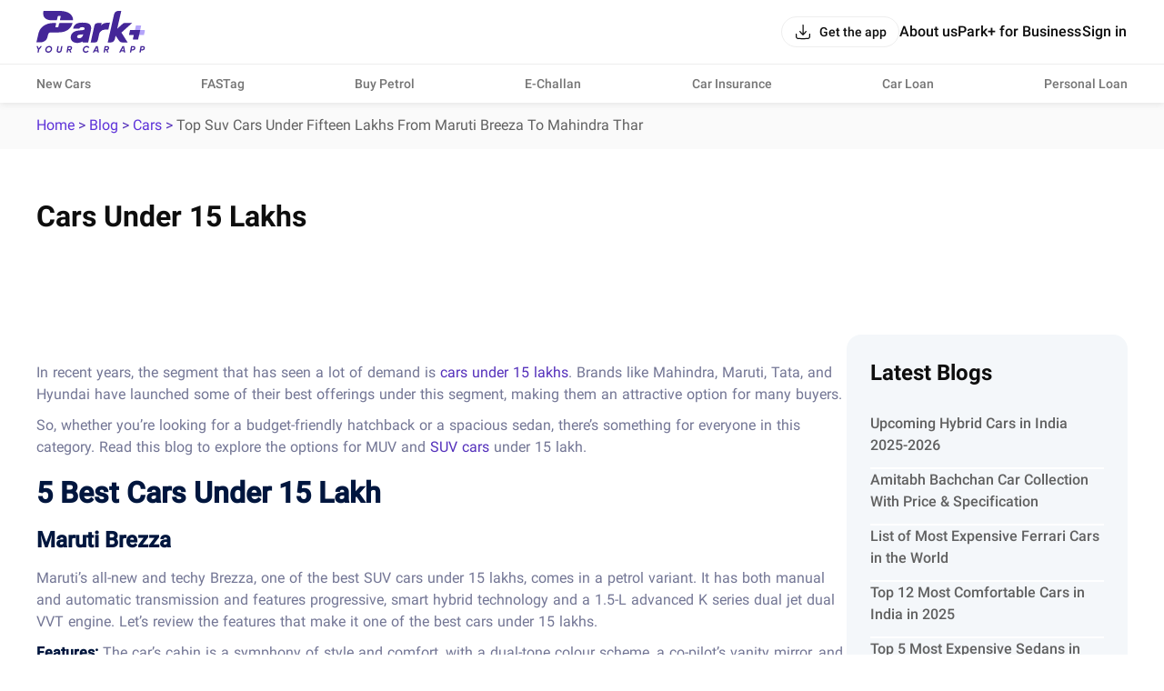

--- FILE ---
content_type: text/html; charset=utf-8
request_url: https://parkplus.io/blog/cars/top-suv-cars-under-fifteen-lakhs-from-maruti-breeza-to-mahindra-thar
body_size: 20821
content:
<!DOCTYPE html><html lang="en" class="app light"><head><meta charSet="utf-8"/><meta name="viewport" content="width=device-width, initial-scale=1.0, maximum-scale=1.0, user-scalable=no,viewport-fit=cover"/><link rel="amphtml" href="https://parkplus.io/blog/cars/top-suv-cars-under-fifteen-lakhs-from-maruti-breeza-to-mahindra-thar?amp=1"/><title>Top SUV Cars Under 15 Lakhs: From Maruti Breeza to Mahindra Thar</title><meta name="description" content="Explore our top 5 MUV and SUV cars under 15 lakhs and discover their features, specs, and fuel efficiency.

"/><link rel="canonical" href="https://parkplus.io/blog/cars/top-suv-cars-under-fifteen-lakhs-from-maruti-breeza-to-mahindra-thar"/><meta name="robots" content="INDEX, FOLLOW, max-snippet:-1, max-image-preview:large"/><meta property="og:site_name" content="Park+"/><meta property="og:locale" content="en_US"/><meta property="og:title" content="Top SUV Cars Under 15 Lakhs: From Maruti Breeza to Mahindra Thar"/><meta property="og:description" content="Explore our top 5 MUV and SUV cars under 15 lakhs and discover their features, specs, and fuel efficiency.

"/><meta property="og:url" content="https://parkplus.io/blog/cars/top-suv-cars-under-fifteen-lakhs-from-maruti-breeza-to-mahindra-thar"/><meta property="og:type" content="website"/><meta property="og:image" content="https://parkplus.io/img/parkpluslogo.png"/><meta property="twitter:image:alt" content="Top SUV Cars Under 15 Lakhs: From Maruti Breeza to Mahindra Thar"/><meta name="twitter:card" content="https://parkplus.io/img/parkpluslogo.png"/><meta name="twitter:title" content="Top SUV Cars Under 15 Lakhs: From Maruti Breeza to Mahindra Thar"/><meta name="twitter:description" content="Explore our top 5 MUV and SUV cars under 15 lakhs and discover their features, specs, and fuel efficiency.

"/><meta name="twitter:image" content="https://parkplus.io/img/parkpluslogo.png"/><meta name="twitter:site" content="Parkplus.io"/><script type="application/ld+json">{"@context":"https://schema.org","@type":"BreadcrumbList","itemListElement":[{"@type":"ListItem","name":"Home","position":1,"item":"https://parkplus.io/"},{"@type":"ListItem","name":"Blog","position":2,"item":"https://parkplus.io/blog"},{"@type":"ListItem","name":"cars","position":3,"item":"https://parkplus.io/blog/cars"},{"@type":"ListItem","name":"top suv cars under fifteen lakhs from maruti breeza to mahindra thar","position":4,"item":"https://parkplus.io/blog/cars/top-suv-cars-under-fifteen-lakhs-from-maruti-breeza-to-mahindra-thar"}]}</script><script type="application/ld+json">{"@context":"https://schema.org","@type":"MobileApplication","name":"Park+","operatingSystem":"ANDROID and iOS","offers":{"@type":"Offer","price":"0","priceCurrency":"INR"},"aggregateRating":{"@type":"AggregateRating","ratingValue":"4.6","ratingCount":"71140"},"applicationCategory":"Apps","potentialAction":{"@type":"ViewAction","target":[{"@type":"EntryPoint","actionApplication":{"@type":"SoftwareApplication","@id":"com.ovunque.parkwheels","name":"Park+ Parking | FASTag | RTO","operatingSystem":"ANDROID","applicationCategory":"Apps","applicationSubCategory":"Auto & Vehicles","downloadUrl":"https://play.google.com/store/apps/details?id:com.ovunque.parkwheels","offers":{"@type":"Offer","price":"0","priceCurrency":"INR"},"aggregateRating":{"@type":"AggregateRating","ratingValue":"4.6","ratingCount":"71140"}}},{"@type":"EntryPoint","actionApplication":{"@type":"SoftwareApplication","@id":"1244749178","name":"Park+ | Find Parking, Challan","operatingSystem":"iOS","applicationCategory":"Travel","downloadUrl":"https://apps.apple.com/in/app/park-find-parking-challan/id1244749178","offers":{"@type":"Offer","price":"0","priceCurrency":"INR"},"aggregateRating":{"@type":"AggregateRating","ratingValue":"4.0","ratingCount":"737"}}}]},"description":"Park+ app is a one-stop solution for car owners. What you know was the best FASTag app offers so much more. From finding and booking parking spots near you and selling your car to getting your car cleaned daily right at your doorstep."}</script><script type="application/ld+json">{"@context":"https://schema.org","@type":"SiteNavigationElement","name":"top suv cars under fifteen lakhs from maruti breeza to mahindra thar","url":"https://parkplus.io/blog/cars/top-suv-cars-under-fifteen-lakhs-from-maruti-breeza-to-mahindra-thar"}</script><script type="application/ld+json">{"@context":"https://schema.org","@type":"BlogPosting","headline":"Top SUV Cars Under 15 Lakhs: From Maruti Breeza to Mahindra Thar","description":"Explore our top 5 MUV and SUV cars under 15 lakhs and discover their features, specs, and fuel efficiency.\n\n","keywords":[],"image":{"@type":"ImageObject","url":null,"height":800,"width":1200},"inLanguage":"en","datePublished":"2023-03-29T04:50:29.462Z","dateModified":"2023-08-29T12:35:43.193Z","author":{"@type":"Person","name":"","sameAs":"https://parkplus.io/author/"},"publisher":{"@type":"Organization","name":"Park+","url":"https://parkplus.io/","logo":{"@type":"ImageObject","url":"https://strapi-file-uploads.parkplus.io/park_Logo_ebc88c4a81.png","height":250,"width":60}},"mainEntityOfPage":{"@type":"WebPage","@id":"https://parkplus.io/blog/cars/top-suv-cars-under-fifteen-lakhs-from-maruti-breeza-to-mahindra-thar"},"genre":"cars","articleBody":"In recent years, the segment that has seen a lot of demand is [cars under 15 lakhs](https://parkplus.io/new-cars/15-lakhs\n). Brands like Mahindra, Maruti, Tata, and Hyundai have launched some of their best offerings under this segment, making them an attractive option for many buyers. \n\nSo, whether you’re looking for a budget-friendly hatchback or a spacious sedan, there’s something for everyone in this category. Read this blog to explore the options for MUV and [SUV cars](https://parkplus.io/new-cars/suv-body-type\n) under 15 lakh.\n\n## 5 Best Cars Under 15 Lakh\n\n### Maruti Brezza\n\nMaruti’s all-new and techy Brezza, one of the best SUV cars under 15 lakhs, comes in a petrol variant. It has both manual and automatic transmission and features progressive, smart hybrid technology and a 1.5-L advanced K series dual jet dual VVT engine. Let’s review the features that make it one of the best cars under 15 lakhs.  \n\n**Features:** The car’s cabin is a symphony of style and comfort, with a dual-tone colour scheme, a co-pilot’s vanity mirror, and a flat-bottomed steering wheel. The car also has convenient features such as LED daytime running lamps, front fog lamps, projector headlamps and roof rails. All these features combine to give the car a stylish and sporty look. \n\n**Mileage:** 19.8–20.15 kmpl\n\n**Ex-Showroom (Last Recorded) Price:** Rs 7.99–13.96 lakh\n\n###  Tata Nexon\n\nTata Nexon, designed as a box-breaking SUV, combines an SUV's practicality with a sports car's style. It comes in both 1.2-litre petrol and 1.5-litre diesel engine and multi-drive modes. Some features that make it one of the best SUV cars under 15 lakhs are as follows: \n\n**Features:** The car is fortified with high-strength steel that protects the passengers from impact during a collision. It comes with an electronic stability program, including roll-over mitigation, hill hold control, electronic brake pre-fill, and brake disc wiping. With its 44 litre tank and 6-speed manual and automatic transmission, it is one of the best SUV cars under 15 lakhs. \n\n**Car Mileage:** 16.3–18 kmpl\n\n**Ex-Showroom (Last Recorded) Price:** 7.70–14.17 lakh\n\n### Hyundai Creta – Knight Edition\n\nHyundai’s ultimate SUV is one of the top cars under 15 lakhs. It comes with a CRDi fuel system to improve fuel efficiency and a speed alert system to ensure a safe drive. Here are some features that make it one of the best SUVs under 15 lakhs: \n\n**Features:** Its smoothly creased hood lines are beautiful, and the voluminous bumper is expedient. Creta provides a 360-degree driving experience, a 1.4-litre turbo, and 1.5-litre petrol and diesel engines. It has paddle shifters, a seven-speed DCT, six-speed automatic transmission, and IVT. Its strong body structure will ensure a secure drive, and the 17.78 cm supervision cluster will make navigation easier for your family trip. \n\n**City Mileage:** 23.0 kmpl\n\n**Ex-Showroom (Last Recorded) Price:** 13.73 lakhs\n\n### Mahindra Thar\n\nMahindra’s all-new Thar comes with an iconic design and premium interiors. It is spirited with a 2-litre medallion TGDi petrol engine and a 2.2-litre mHawk CRDe diesel engine — both engines ooze raw power, making your ride easy and thrilling. Some features that make it one of our best cars under 15 lakhs are as follows. \n\n**Features:** It is designed with a new distinctive front grille flanked by classic headlamps. The car is a steal with a top-of-the-line infotainment system and connectivity features. It is available in manual transmission and has a seating capacity of four people with reclinable seats. It has an ESP and ABS to keep your rides safer and more secure. \n\n**Highway Mileage:** 9.0–11.0 kmpl\n\n**Ex-Showroom (Last Recorded) Price:** 14.2 lakhs\n\n### Honda City\n\nHonda City is the epitome of design and technological prowess. Along with its wide upper grill and solid wing face, it comes with an advanced CVT engine, making the ride smoother and giving the car a place in our top cars under the 15 lakhs list.\n\n**Features:** It comes with technological advancements that considerably improve its driving performance and fuel efficiency. Its advanced smart key system locks the car automatically once you’re more than 1.5 meters away from it. Its thoughtfully created interior has enough legroom for everyone, making it comfy yet beautiful. It comes with a ‘Dynamic View’ concept that provides the driver with a clear and easy-to-use interface, minimizing any potential sources of anxiety while driving.\n\n**City Mileage:** 17.8–18.4 kmpl\n\n**Ex-Showroom (Last Recorded) Price:** 11.87–15.62 lakhs\n\n## Conclusion\n\nFrom Maruti Brezza to Honda City, the cars featured in this blog are popular choices that offer a unique set of features, mileage, and ex-showroom price. These cars under 15 lakhs are perfect whether you’re looking for a stylish and sporty option with top-of-the-line safety features and easy-to-drive. \n\nFor more details regarding car specifications, [download the Park+ app](https://play.google.com/store/apps/details?id=com.ovunque.parkwheels&referrer=utm_source%3DWebsite%26utm_medium%3DASO\n), and avail yourself of other services like parking, challan, FASTag, car wash, and more.","wordCount":749}</script><script type="application/ld+json">{"@context":"http://www.schema.org","@type":"Organization","name":"Park+","url":"https://parkplus.io/","sameAs":["https://twitter.com/parkplus_io","https://www.facebook.com/prkpls/","https://www.instagram.com/parkplusio/","https://www.linkedin.com/company/parkplus/","https://www.youtube.com/channel/UCschDYcHV2A6m-qi5fwCNDw"],"logo":"https://strapi-file-uploads.parkplus.io/park_Logo_ebc88c4a81.png","description":"At Park+, we are building an eco-system for car owners which will be a one-stop solution for all their needs. From parking reservation to challan payments, FASTag recharge to RTO related information, real time fuel price information to nearest PUC center search, we have a lot to offer. We also offer smart parking automated solutions to corporates, apartments, malls, hospitals and other commercial establishments. Our app is a life savior for daily commuters as it provides them with a seamless and real-time experience for parking discovery, booking, payment and tracking.","address":{"@type":"PostalAddress","streetAddress":"5th Floor, Tower A, Unitech Cyber Park, Sec-39","addressLocality":"Gurugram","addressRegion":"Haryana","postalCode":"122022","addressCountry":"IN"},"brand":{"@type":"Brand","name":"Park+"}}</script><meta name="next-head-count" content="25"/><link rel="manifest" href="/manifest.json"/><meta name="google-site-verification" content="XI3T7tRvx6_O01YDMxzTYAD-kayu9c_RrBpZGiFDKMY"/><link rel="apple-touch-icon" href="https://parkplus.io/favicon.ico"/><meta name="apple-mobile-web-app-status-bar-style" content="black"/><link rel="icon" href="https://parkplus.io/favicon.ico"/><link rel="apple-touch-icon" sizes="180x180" href="/img/icons/ios/180.png"/><meta name="apple-mobile-web-app-capable" content="yes"/><meta name="mobile-web-app-capable" content="yes"/><link rel="dns-prefetch" href="http://www.gstatic.com"/><link rel="preconnect" href="http://www.gstatic.com"/><link rel="preload" href="/_next/static/css/4762e499987653ad.css" as="style"/><link rel="stylesheet" href="/_next/static/css/4762e499987653ad.css" data-n-g=""/><link rel="preload" href="/_next/static/css/d60bbf28e616661d.css" as="style"/><link rel="stylesheet" href="/_next/static/css/d60bbf28e616661d.css"/><link rel="preload" href="/_next/static/css/f18f8b6b6e680af3.css" as="style"/><link rel="stylesheet" href="/_next/static/css/f18f8b6b6e680af3.css"/><link rel="preload" href="/_next/static/css/e80f95663fa7e1ca.css" as="style"/><link rel="stylesheet" href="/_next/static/css/e80f95663fa7e1ca.css"/><noscript data-n-css=""></noscript><script defer="" nomodule="" src="/_next/static/chunks/polyfills-78c92fac7aa8fdd8.js"></script><script defer="" src="/_next/static/chunks/91671-71b11f4eaf26ac74.js"></script><script defer="" src="/_next/static/chunks/28207.cfc346d149d04428.js"></script><script src="/_next/static/chunks/runtime-8787f9d1968724ce.js" defer=""></script><script src="/_next/static/chunks/96463-54471ab86994b01c.js" defer=""></script><script src="/_next/static/chunks/main-f8c8ff5586b7b504.js" defer=""></script><script src="/_next/static/chunks/45926-9fba0e6cc82fb709.js" defer=""></script><script src="/_next/static/chunks/pages/_app-ca68360a7229262a.js" defer=""></script><script src="/_next/static/chunks/pages/blog/%5B...id%5D-41082f0b5e49a793.js" defer=""></script><script src="/_next/static/mj0BK0PdXEpkTmchVVV3R/_buildManifest.js" defer=""></script><script src="/_next/static/mj0BK0PdXEpkTmchVVV3R/_ssgManifest.js" defer=""></script></head><body class="app_body"><noscript><iframe src="https://www.googletagmanager.com/ns.html?id=GTM-WB6JX5X"
              height="0" width="0" style="display:none;visibility:hidden"></iframe></noscript><div id="__next"><div class="NavbarLayout_root__zdJFv"><div class="NavbarLayout_navbar_wrapper__7arhg"><div class="NavbarLayout_navbar__DZGNW"><div class="cmn_container NavbarLayout_header__ifRBy"><div><a class="NavbarLayout_logo__0J59D" href="/"><svg xmlns="http://www.w3.org/2000/svg" width="120" height="46" fill="none" viewBox="0 0 120 46"><path fill="#442698" d="M24.455 23.639c13.686-.062 15.251-10.273 15.251-10.273h-14.02a.75.75 0 0 0-.727.575l-.825 3.652a.68.68 0 0 1-.655.523h-2.092a.434.434 0 0 1-.451-.417c0-.044 0-.089.017-.133l.816-3.625a.467.467 0 0 0-.355-.558c-.036-.009-.071-.009-.105-.009h-3.901s-12.419 0-15.175 11.665L0 34.619h4.308s6.595.08 7.924-5.964l.683-2.845a2.83 2.83 0 0 1 2.739-2.171h8.802zM25.935 9.642l.788-3.466a.527.527 0 0 0-.398-.628c-.036-.009-.072-.009-.116-.009h-1.87a.87.87 0 0 0-.869.673l-.78 3.492a.756.756 0 0 1-.727.584h-5.974s-10.637 0-8.145-10.283c0 0 1.967.036 17.31 0 16.274-.044 15.14 10.327 15.176 10.283H26.45a.533.533 0 0 1-.532-.531c0-.036.008-.072.017-.116zM93.538 23.835l11.674-10.478-8.174-.032c-1.093.022-1.551.406-2.381 1.075l-5.77 5.224L93.23.614l.096-.573A.036.036 0 0 0 93.293 0L89.81.005c-2.081.094-3.729 1.55-4.289 3.473-.085.293-7.072 31.202-7.072 31.202-.004.02 3.429.032 3.442.032 2.128-.187 3.714-1.354 4.381-3.541l.901-3.964c-.015-.03.005-.032 0 0l3.388 5.081c1.128 1.888 2.533 2.356 3.766 2.356h6.016l-6.804-10.81c-.01.012-.009-.013 0 0zM80.864 12.862c-3.373.039-7.672.216-9.703 3.202l.602-2.696h-4.77a3.154 3.154 0 0 0-3.077 2.466L59.712 34.72h4.808a3.105 3.105 0 0 0 3.03-2.43l1.486-6.663c.2-.899.569-1.757 1.127-2.49a6.4 6.4 0 0 1 5.151-2.544q.117.001.233.005v-.006h3.588l1.727-7.73zM59.276 15.432c-.607-.785-1.753-2.57-8.664-2.57s-8.318 2.6-8.97 3.524c-.602.85-1.018 1.894-1.236 3.112h6.834a2.15 2.15 0 0 1 .882-1.048c.653-.403 1.378-.598 2.215-.598q.474 0 1.015.087c.313.052.611.149.884.29.243.126.44.29.6.504q.188.254.188.763c0 .297-.042.694-.243.901-.203.212-.562.392-1.043.518-.582.153-1.333.27-2.24.343a87 87 0 0 0-3.392.35c-2.576.302-4.615 1.096-6.058 2.358-1.502 1.313-2.265 3.074-2.265 5.24 0 .796.152 1.568.448 2.294.301.74.775 1.401 1.409 1.958.616.544 1.39.978 2.294 1.295.894.312 1.939.47 3.107.47 1.247 0 2.472-.218 3.64-.649a7.7 7.7 0 0 0 1.584-.8l.356-.242a.98.98 0 0 0 .956 1.187h5.4l1.33-6.052 1.67-7.604c.15-.885.225-1.694.225-2.406V18.5c0-1.24-.308-2.272-.921-3.063zm-7.851 10.615a13 13 0 0 1-.545 1.528 4.2 4.2 0 0 1-.796 1.22c-.33.35-.742.643-1.228.868-.471.22-1.081.332-1.812.332-.654 0-1.208-.144-1.691-.442-.373-.23-.534-.532-.534-1.007q.001-.714.242-1.13c.167-.287.377-.507.642-.67q.451-.282 1.06-.424c.448-.106.915-.184 1.392-.234a50 50 0 0 0 2.422-.215q.486-.056.947-.18zM6.219 38.645l-3.073 4.022-.562 3.188H1.172l.567-3.212L.08 38.647h1.514L2.606 41.3l1.923-2.654h1.69zM12.964 45.999q-1.565 0-2.482-1.138-.916-1.137-.628-2.714.267-1.596 1.478-2.621t2.869-1.026q1.544 0 2.466 1.143t.644 2.719q-.278 1.597-1.484 2.616t-2.863 1.02m.165-1.39a2.72 2.72 0 0 0 1.797-.66 2.77 2.77 0 0 0 .973-1.69q.175-1.03-.371-1.704-.548-.675-1.545-.675-1 0-1.767.664a2.84 2.84 0 0 0-.952 1.706q-.186 1.03.346 1.694.53.665 1.52.665M24.824 45.998q-1.275 0-1.969-.7t-.489-1.802l.855-4.851h1.412l-.836 4.737q-.092.557.17.89.264.335.953.335t1.076-.34q.386-.338.479-.885l.836-4.737h1.412l-.855 4.85q-.216 1.215-1.039 1.86-.822.643-2.005.643M39.228 41.137a2.63 2.63 0 0 1-1.731 2.029l1.092 2.688h-1.443l-1.005-2.503h-1.187l-.443 2.502h-1.412l1.274-7.208h2.806q.978 0 1.6.751.623.752.448 1.741m-1.825.66q.33-.31.413-.762.082-.453-.166-.756-.248-.304-.71-.304h-1.39l-.376 2.133h1.465q.434 0 .763-.308zM54.273 45.999q-1.08 0-1.875-.525a2.9 2.9 0 0 1-1.128-1.405q-.334-.88-.16-1.922a4.22 4.22 0 0 1 1.468-2.616 4.2 4.2 0 0 1 2.797-1.03q1.031 0 1.777.453.746.452 1.107 1.257l-1.298.68q-.485-1.01-1.72-1.01-1.03 0-1.787.66-.758.66-.932 1.71-.186 1.04.33 1.7.515.66 1.515.66 1.338 0 2.09-1.052l1.163.752q-.587.78-1.468 1.236a4.04 4.04 0 0 1-1.879.453zM67.31 45.855l-.228-1.297h-2.931l-.678 1.297h-1.537l3.775-7.208h1.787l1.267 7.208H67.31m-2.466-2.626h2.003l-.433-3.008zM79.99 41.137a2.63 2.63 0 0 1-1.73 2.029l1.091 2.688h-1.443l-1.005-2.503h-1.187l-.443 2.502h-1.412l1.274-7.208h2.806q.978 0 1.6.751.623.752.449 1.741m-1.825.66q.33-.31.413-.762.082-.453-.166-.756-.248-.304-.71-.304h-1.39l-.376 2.133H77.4q.434 0 .763-.308zM96.28 45.855l-.228-1.297h-2.931l-.678 1.297h-1.537l3.775-7.208h1.787l1.267 7.208H96.28m-2.466-2.626h2.003l-.433-3.008zM106.681 38.645q1.091 0 1.689.715.597.716.433 1.777a2.65 2.65 0 0 1-.937 1.695q-.781.654-1.998.654h-1.204l-.419 2.37h-1.412l1.274-7.21h2.575zm.713 2.39q.093-.484-.144-.772-.238-.288-.784-.288h-1.184l-.386 2.184h1.117q.566 0 .927-.308a1.36 1.36 0 0 0 .453-.815zM117.155 38.645q1.091 0 1.689.715.598.716.433 1.777a2.65 2.65 0 0 1-.937 1.695q-.781.654-1.998.654h-1.204l-.419 2.37h-1.412l1.274-7.21h2.575zm.713 2.39q.093-.484-.145-.772-.237-.288-.783-.288h-1.184l-.387 2.184h1.118q.566 0 .926-.308a1.35 1.35 0 0 0 .453-.815z"></path><path fill="#B5A5FA" d="m114.189 21.092.973-4.294a.572.572 0 0 0-.557-.696h-5.107l-1.131 4.99-1.252 5.528h11.164l1.095-4.833a.57.57 0 0 0-.557-.696h-4.628z"></path><path fill="#442698" d="m107.115 26.62-.972 4.294a.57.57 0 0 0 .557.696h5.106l1.131-4.99 1.252-5.528h-11.164l-1.095 4.833a.57.57 0 0 0 .557.696h4.628z"></path></svg></a></div><div class="NavbarLayout_right___bW_D"><div class="NavbarLayout_get_app_btn__RhALJ"><button class="Button_btn__dcVqG Button_BlackNaked__FkCpB Button_Small__rovWL Button_scale__Ffzm1" style="min-width:initial;border-radius:8px" color="secondary" type="button"><div class="Button_leftIcon__clQVj"><svg width="20" height="20" viewBox="0 0 24 24" fill="none" xmlns="http://www.w3.org/2000/svg"><path fill-rule="evenodd" clip-rule="evenodd" d="M3 14.25C3.41421 14.25 3.75 14.5858 3.75 15C3.75 16.4354 3.75159 17.4365 3.85315 18.1919C3.9518 18.9257 4.13225 19.3142 4.40901 19.591C4.68577 19.8678 5.07435 20.0482 5.80812 20.1469C6.56347 20.2484 7.56459 20.25 9 20.25H15C16.4354 20.25 17.4365 20.2484 18.1919 20.1469C18.9257 20.0482 19.3142 19.8678 19.591 19.591C19.8678 19.3142 20.0482 18.9257 20.1469 18.1919C20.2484 17.4365 20.25 16.4354 20.25 15C20.25 14.5858 20.5858 14.25 21 14.25C21.4142 14.25 21.75 14.5858 21.75 15V15.0549C21.75 16.4225 21.75 17.5248 21.6335 18.3918C21.5125 19.2919 21.2536 20.0497 20.6517 20.6516C20.0497 21.2536 19.2919 21.5125 18.3918 21.6335C17.5248 21.75 16.4225 21.75 15.0549 21.75H8.94513C7.57754 21.75 6.47522 21.75 5.60825 21.6335C4.70814 21.5125 3.95027 21.2536 3.34835 20.6517C2.74643 20.0497 2.48754 19.2919 2.36652 18.3918C2.24996 17.5248 2.24998 16.4225 2.25 15.0549C2.25 15.0366 2.25 15.0183 2.25 15C2.25 14.5858 2.58579 14.25 3 14.25Z" fill="var(--text_default)"></path><path fill-rule="evenodd" clip-rule="evenodd" d="M12 16.75C12.2106 16.75 12.4114 16.6615 12.5535 16.5061L16.5535 12.1311C16.833 11.8254 16.8118 11.351 16.5061 11.0715C16.2004 10.792 15.726 10.8132 15.4465 11.1189L12.75 14.0682V3C12.75 2.58579 12.4142 2.25 12 2.25C11.5858 2.25 11.25 2.58579 11.25 3V14.0682L8.55353 11.1189C8.27403 10.8132 7.79963 10.792 7.49393 11.0715C7.18823 11.351 7.16698 11.8254 7.44648 12.1311L11.4465 16.5061C11.5886 16.6615 11.7894 16.75 12 16.75Z" fill="var(--text_default)"></path></svg></div><span class="Typography_Button_Button_small__Y3Rss" style="color:var(--text_default)">Get the app</span></button></div><div class="NavbarLayout_links__QvEVx cmn_only_desktop"><div><a href="/about-us"><p class="Typography_body_big_m__jq51p" style="color:var(--text_default)">About us</p></a></div><div><a href="/business"><p class="Typography_body_big_m__jq51p" style="color:var(--text_default)">Park+ for Business</p></a></div><button class="Button_btn__dcVqG Button_BlackNaked__FkCpB Button_Big__mrVEe Button_scale__Ffzm1" style="min-width:initial;border-radius:8px" type="button"><span class="Typography_Button_Button_Big__XDY5k" style="color:var(--text_default)">Sign in</span></button></div><div class="NavbarLayout_menu_btn__QwOh4 cmn_only_mobile"><svg width="28" height="28" viewBox="0 0 24 24" fill="none" xmlns="http://www.w3.org/2000/svg"><path fill-rule="evenodd" clip-rule="evenodd" d="M20.75 7C20.75 7.41421 20.4142 7.75 20 7.75L4 7.75C3.58579 7.75 3.25 7.41421 3.25 7C3.25 6.58579 3.58579 6.25 4 6.25L20 6.25C20.4142 6.25 20.75 6.58579 20.75 7Z" fill="var(--text_default)"></path><path fill-rule="evenodd" clip-rule="evenodd" d="M20.75 12C20.75 12.4142 20.4142 12.75 20 12.75L4 12.75C3.58579 12.75 3.25 12.4142 3.25 12C3.25 11.5858 3.58579 11.25 4 11.25L20 11.25C20.4142 11.25 20.75 11.5858 20.75 12Z" fill="var(--text_default)"></path><path fill-rule="evenodd" clip-rule="evenodd" d="M20.75 17C20.75 17.4142 20.4142 17.75 20 17.75L4 17.75C3.58579 17.75 3.25 17.4142 3.25 17C3.25 16.5858 3.58579 16.25 4 16.25L20 16.25C20.4142 16.25 20.75 16.5858 20.75 17Z" fill="var(--text_default)"></path></svg></div></div></div></div><div class="cmn_container cmn_only_desktop NavbarLayout_header_links__P0dxL"><a target="_self" href="/new-cars"><p class="Typography_body_m__KUiIq" style="color:var(--text_caption)">New Cars</p></a><a target="_self" href="/fastag"><p class="Typography_body_m__KUiIq" style="color:var(--text_caption)">FASTag</p></a><a target="_blank" href="/app/shop/parkplus-fuel"><p class="Typography_body_m__KUiIq" style="color:var(--text_caption)">Buy Petrol</p></a><a target="_self" href="/e-challan"><p class="Typography_body_m__KUiIq" style="color:var(--text_caption)">E-Challan</p></a><a target="_self" href="/car-insurance"><p class="Typography_body_m__KUiIq" style="color:var(--text_caption)">Car Insurance</p></a><a target="_self" href="/car-loan/lead"><p class="Typography_body_m__KUiIq" style="color:var(--text_caption)">Car Loan</p></a><a target="_self" href="/personal-loan"><p class="Typography_body_m__KUiIq" style="color:var(--text_caption)">Personal Loan</p></a></div></div><div class="NavbarLayout_body__zgCqk NavbarLayout_extra_margin__hfyzb"><div class="bread_crumbs_v2_topRoot__4kh5f"><div class="bread_crumbs_v2_root__Q78L8 cmn_container"><div class="bread_crumbs_v2_link_item__kqdv9"><a href="/">Home</a> &gt; </div><div class="bread_crumbs_v2_link_item__kqdv9"><a href="/blog">Blog</a> &gt; </div><div class="bread_crumbs_v2_link_item__kqdv9"><a href="/blog/cars">cars</a> &gt; </div><div class="bread_crumbs_v2_link_item__kqdv9"><span class="bread_crumbs_v2_lastBreadcrumb__yjZ8U">Top Suv Cars Under Fifteen Lakhs From Maruti Breeza To Mahindra Thar</span></div></div></div><div class="BlogArticleTemplate_root__QZX7X cmn_container"><div class="HeroBlog_root__x9OrJ"><h1 class="Typography_h1__j7y67 HeroBlog_hero_title__55Vaf" style="color:var(--text_default)">Cars Under 15 Lakhs</h1></div><div class="BlogArticleTemplate_lower_container__eGz__"><div class="BlogArticleTemplate_fullwidth_container__I07UX BlogArticleTemplate_jumbo_wrapper__5_L9W cmn_container"><div><article><div class="JumboV3_root__clos_"><div class="JumboV3_content__usgh3 JumboV3_show__pfKk2 JumboV3_desktop_hide__GXHQ1"><div><p>In recent years, the segment that has seen a lot of demand is <a href="https://parkplus.io/new-cars/15-lakhs">cars under 15 lakhs</a>. Brands like Mahindra, Maruti, Tata, and Hyundai have launched some of their best offerings under this segment, making them an attractive option for many buyers. </p><p>So, whether you’re looking for a budget-friendly hatchback or a spacious sedan, there’s something for everyone in this category. Read this blog to explore the options for MUV and <a href="https://parkplus.io/new-cars/suv-body-type">SUV cars</a> under 15 lakh.</p><h2 id="5-best-cars-under-15-lakh">5 Best Cars Under 15 Lakh</h2><h3 id="maruti-brezza">Maruti Brezza</h3><p>Maruti’s all-new and techy Brezza, one of the best SUV cars under 15 lakhs, comes in a petrol variant. It has both manual and automatic transmission and features progressive, smart hybrid technology and a 1.5-L advanced K series dual jet dual VVT engine. Let’s review the features that make it one of the best cars under 15 lakhs.  </p><p><strong>Features:</strong> The car’s cabin is a symphony of style and comfort, with a dual-tone colour scheme, a co-pilot’s vanity mirror, and a flat-bottomed steering wheel. The car also has convenient features such as LED daytime running lamps, front fog lamps, projector headlamps and roof rails. All these features combine to give the car a stylish and sporty look. </p><p><strong>Mileage:</strong> 19.8–20.15 kmpl</p><p><strong>Ex-Showroom (Last Recorded) Price:</strong> Rs 7.99–13.96 lakh</p><h3 id="tata-nexon">Tata Nexon</h3><p>Tata Nexon, designed as a box-breaking SUV, combines an SUV&#x27;s practicality with a sports car&#x27;s style. It comes in both 1.2-litre petrol and 1.5-litre diesel engine and multi-drive modes. Some features that make it one of the best SUV cars under 15 lakhs are as follows: </p><p><strong>Features:</strong> The car is fortified with high-strength steel that protects the passengers from impact during a collision. It comes with an electronic stability program, including roll-over mitigation, hill hold control, electronic brake pre-fill, and brake disc wiping. With its 44 litre tank and 6-speed manual and automatic transmission, it is one of the best SUV cars under 15 lakhs. </p><p><strong>Car Mileage:</strong> 16.3–18 kmpl</p><p><strong>Ex-Showroom (Last Recorded) Price:</strong> 7.70–14.17 lakh</p><h3 id="hyundai-creta--knight-edition">Hyundai Creta – Knight Edition</h3><p>Hyundai’s ultimate SUV is one of the top cars under 15 lakhs. It comes with a CRDi fuel system to improve fuel efficiency and a speed alert system to ensure a safe drive. Here are some features that make it one of the best SUVs under 15 lakhs: </p><p><strong>Features:</strong> Its smoothly creased hood lines are beautiful, and the voluminous bumper is expedient. Creta provides a 360-degree driving experience, a 1.4-litre turbo, and 1.5-litre petrol and diesel engines. It has paddle shifters, a seven-speed DCT, six-speed automatic transmission, and IVT. Its strong body structure will ensure a secure drive, and the 17.78 cm supervision cluster will make navigation easier for your family trip. </p><p><strong>City Mileage:</strong> 23.0 kmpl</p><p><strong>Ex-Showroom (Last Recorded) Price:</strong> 13.73 lakhs</p><h3 id="mahindra-thar">Mahindra Thar</h3><p>Mahindra’s all-new Thar comes with an iconic design and premium interiors. It is spirited with a 2-litre medallion TGDi petrol engine and a 2.2-litre mHawk CRDe diesel engine — both engines ooze raw power, making your ride easy and thrilling. Some features that make it one of our best cars under 15 lakhs are as follows. </p><p><strong>Features:</strong> It is designed with a new distinctive front grille flanked by classic headlamps. The car is a steal with a top-of-the-line infotainment system and connectivity features. It is available in manual transmission and has a seating capacity of four people with reclinable seats. It has an ESP and ABS to keep your rides safer and more secure. </p><p><strong>Highway Mileage:</strong> 9.0–11.0 kmpl</p><p><strong>Ex-Showroom (Last Recorded) Price:</strong> 14.2 lakhs</p><h3 id="honda-city">Honda City</h3><p>Honda City is the epitome of design and technological prowess. Along with its wide upper grill and solid wing face, it comes with an advanced CVT engine, making the ride smoother and giving the car a place in our top cars under the 15 lakhs list.</p><p><strong>Features:</strong> It comes with technological advancements that considerably improve its driving performance and fuel efficiency. Its advanced smart key system locks the car automatically once you’re more than 1.5 meters away from it. Its thoughtfully created interior has enough legroom for everyone, making it comfy yet beautiful. It comes with a ‘Dynamic View’ concept that provides the driver with a clear and easy-to-use interface, minimizing any potential sources of anxiety while driving.</p><p><strong>City Mileage:</strong> 17.8–18.4 kmpl</p><p><strong>Ex-Showroom (Last Recorded) Price:</strong> 11.87–15.62 lakhs</p><h2 id="conclusion">Conclusion</h2><p>From Maruti Brezza to Honda City, the cars featured in this blog are popular choices that offer a unique set of features, mileage, and ex-showroom price. These cars under 15 lakhs are perfect whether you’re looking for a stylish and sporty option with top-of-the-line safety features and easy-to-drive. </p><p>For more details regarding car specifications, <a href="https://play.google.com/store/apps/details?id=com.ovunque.parkwheels&amp;referrer=utm_source%3DWebsite%26utm_medium%3DASO">download the Park+ app</a>, and avail yourself of other services like parking, challan, FASTag, car wash, and more.</p></div></div></div></article></div></div><div class="BlogArticleTemplate_interlinkings__6PeLY"><div class="BlogArticleTemplate_contactForm__IHDmk"></div><div><div class="LatestNews_root__HgDmn"><h2 class="Typography_h2__SFZHF LatestNews_news_title__7Kj4M" style="color:var(--text_default)">Latest Blogs</h2><div class="LatestNews_news_list__ynYjS"><a class="LatestNews_news_item__hRSUn" href="https://parkplus.io/blog/cars/upcoming-hybrid-cars-in-india-2025-2026"><p class="Typography_base_big_m__MXwrH" style="color:var(--text_subheading)">Upcoming Hybrid Cars in India 2025-2026</p></a><a class="LatestNews_news_item__hRSUn" href="https://parkplus.io/blog/cars/amitabh-bachchan-car-collection"><p class="Typography_base_big_m__MXwrH" style="color:var(--text_subheading)">Amitabh Bachchan Car Collection With Price &amp; Specification</p></a><a class="LatestNews_news_item__hRSUn" href="https://parkplus.io/blog/cars/most-expensive-ferrari-in-the-world"><p class="Typography_base_big_m__MXwrH" style="color:var(--text_subheading)">List of Most Expensive Ferrari Cars in the World</p></a><a class="LatestNews_news_item__hRSUn" href="https://parkplus.io/blog/cars/most-comfortable-cars-in-india"><p class="Typography_base_big_m__MXwrH" style="color:var(--text_subheading)">Top 12 Most Comfortable Cars in India in 2025 </p></a><a class="LatestNews_news_item__hRSUn" href="https://parkplus.io/blog/cars/most-expensive-sedans-in-the-world"><p class="Typography_base_big_m__MXwrH" style="color:var(--text_subheading)">Top 5 Most Expensive Sedans in the World 2025</p></a><a class="LatestNews_news_item__hRSUn" href="https://parkplus.io/blog/cars/most-expensive-mclaren-car-in-the-world"><p class="Typography_base_big_m__MXwrH" style="color:var(--text_subheading)">14 Most Expensive McLaren Car in the world 2025</p></a><a class="LatestNews_news_item__hRSUn" href="https://parkplus.io/blog/cars/former-us-president-donald-trump-luxurious-car-collection"><p class="Typography_base_big_m__MXwrH" style="color:var(--text_subheading)">U.S. President Donald Trump Luxurious Car Collection</p></a><a class="LatestNews_news_item__hRSUn" href="https://parkplus.io/blog/cars/most-expensive-suv-in-the-world"><p class="Typography_base_big_m__MXwrH" style="color:var(--text_subheading)">Most Expensive SUVs in the World 2025: Top SUVs with Price &amp; Specs</p></a></div></div></div></div></div><div><div class="cmn_hide"></div><div class="cmn_hide"></div></div></div></div><footer class="FooterV2_root__aYEyc"><div class="cmn_container FooterV2_custom_container__OwXhe"><div class="FooterV2_footer_content__e4hDd"><div class="FooterV2_header__w3nde"><div class="FooterV2_top__b0pAu"><svg viewBox="0 0 120 46" fill="none" xmlns="http://www.w3.org/2000/svg" class="FooterV2_logo__K9Dw7"><path d="M24.455 23.639c13.686-.062 15.251-10.273 15.251-10.273h-14.02a.75.75 0 00-.727.575l-.825 3.652a.682.682 0 01-.655.523h-2.092a.434.434 0 01-.451-.417c0-.044 0-.089.017-.133l.816-3.625a.467.467 0 00-.355-.558c-.036-.009-.071-.009-.105-.009h-3.901s-12.419 0-15.175 11.665L0 34.619h4.308s6.595.08 7.924-5.964l.683-2.845a2.833 2.833 0 012.739-2.171h8.802-.001zM25.935 9.642l.788-3.466a.527.527 0 00-.398-.628c-.036-.009-.072-.009-.116-.009h-1.87a.867.867 0 00-.869.673l-.78 3.492a.756.756 0 01-.727.584h-5.974s-10.637 0-8.145-10.283c0 0 1.967.036 17.31 0 16.274-.044 15.14 10.327 15.176 10.283H26.45a.533.533 0 01-.532-.531c0-.036.008-.072.017-.116v.001zM93.538 23.835l11.674-10.478-8.174-.032c-1.093.022-1.551.405-2.381 1.075l-5.77 5.224L93.23.614l.096-.573A.036.036 0 0093.293 0L89.81.005c-2.081.094-3.729 1.55-4.289 3.473-.085.293-7.072 31.202-7.072 31.202-.004.02 3.429.032 3.442.032 2.128-.187 3.714-1.354 4.381-3.541l.901-3.964c-.015-.03.005-.032 0 0l3.388 5.081c1.128 1.888 2.533 2.356 3.766 2.356h6.016l-6.804-10.81c-.01.012-.009-.013 0 0h-.002zM80.864 12.862c-3.373.039-7.672.216-9.703 3.202l.602-2.696h-4.77a3.154 3.154 0 00-3.077 2.466L59.712 34.72h4.808a3.105 3.105 0 003.03-2.43l1.486-6.663c.2-.899.569-1.757 1.127-2.49a6.4 6.4 0 015.151-2.544c.078 0 .155.003.233.005v-.006h3.588l1.727-7.73h.002zM59.276 15.432c-.607-.785-1.753-2.57-8.664-2.57-6.91 0-8.319 2.6-8.97 3.524-.602.85-1.018 1.894-1.236 3.112h6.834a2.15 2.15 0 01.882-1.048c.653-.403 1.378-.598 2.215-.598.315 0 .655.03 1.015.087.313.052.611.149.884.29.243.126.44.29.6.504.125.169.188.424.188.763 0 .297-.042.694-.243.901-.203.212-.562.392-1.043.518-.582.153-1.333.27-2.24.343a87.02 87.02 0 00-3.392.35c-2.576.302-4.615 1.096-6.058 2.358-1.502 1.313-2.265 3.074-2.265 5.24 0 .796.152 1.568.448 2.294.301.74.775 1.401 1.409 1.958.616.544 1.39.978 2.294 1.295.894.312 1.939.47 3.107.47 1.247 0 2.472-.218 3.64-.649a7.68 7.68 0 001.584-.8l.356-.242a.98.98 0 00.956 1.187h5.4l1.33-6.052 1.67-7.604c.15-.885.225-1.694.225-2.406V18.5c0-1.24-.308-2.272-.921-3.063l-.005-.005zm-7.851 10.615a12.928 12.928 0 01-.545 1.528 4.224 4.224 0 01-.796 1.22c-.33.35-.742.643-1.228.868-.471.22-1.081.332-1.812.332-.654 0-1.208-.144-1.691-.442-.373-.23-.534-.532-.534-1.007 0-.475.082-.853.242-1.13.167-.287.377-.507.642-.67.3-.188.655-.33 1.06-.424.448-.106.915-.184 1.392-.234a49.52 49.52 0 002.422-.215c.323-.037.64-.097.947-.18l-.099.354zM6.219 38.645l-3.073 4.022-.562 3.188H1.172l.567-3.212L.08 38.647h1.514L2.606 41.3l1.923-2.654h1.69v-.002zM12.964 45.998c-1.044 0-1.87-.38-2.482-1.137-.611-.758-.82-1.663-.628-2.714.179-1.064.67-1.938 1.478-2.621.808-.683 1.763-1.026 2.869-1.026 1.03 0 1.851.382 2.466 1.143.615.762.83 1.668.644 2.719-.186 1.064-.68 1.937-1.484 2.616-.804.68-1.758 1.02-2.863 1.02zm.165-1.39a2.72 2.72 0 001.797-.659 2.77 2.77 0 00.973-1.69c.117-.686-.007-1.255-.371-1.704-.365-.45-.88-.675-1.545-.675-.666 0-1.256.222-1.767.664a2.842 2.842 0 00-.952 1.706c-.124.686-.008 1.251.346 1.694.354.443.86.665 1.52.665zM24.824 45.998c-.85 0-1.506-.233-1.969-.7-.463-.467-.625-1.068-.489-1.802l.855-4.851h1.412l-.836 4.737c-.061.371-.005.668.17.89.176.224.493.335.953.335.46 0 .817-.113 1.076-.34.257-.226.417-.52.479-.885l.836-4.737h1.412l-.855 4.85c-.145.81-.49 1.43-1.039 1.86-.548.429-1.216.643-2.005.643zM39.227 41.137a2.626 2.626 0 01-1.73 2.029l1.092 2.688h-1.443l-1.005-2.503h-1.187l-.443 2.502h-1.412l1.274-7.208h2.806c.652 0 1.185.25 1.6.751.416.501.564 1.082.448 1.741zm-1.824.66c.22-.207.358-.46.413-.762.054-.302 0-.554-.166-.756-.165-.203-.402-.304-.71-.304h-1.39l-.376 2.133h1.465c.29 0 .543-.102.763-.308l.001-.004zM54.273 45.998c-.72 0-1.346-.175-1.875-.524a2.883 2.883 0 01-1.128-1.405c-.223-.588-.276-1.227-.16-1.922a4.215 4.215 0 011.468-2.616 4.19 4.19 0 012.797-1.03c.687 0 1.28.151 1.777.453.497.301.867.72 1.107 1.257l-1.298.68c-.324-.674-.896-1.01-1.72-1.01-.687 0-1.283.22-1.787.66-.505.44-.816 1.01-.932 1.71-.124.694-.014 1.26.33 1.7.343.44.849.66 1.515.66.892 0 1.589-.35 2.09-1.052l1.163.752c-.392.52-.88.933-1.468 1.236a4.04 4.04 0 01-1.879.453v-.002zM67.31 45.855l-.228-1.297h-2.931l-.678 1.297h-1.537l3.775-7.208h1.787l1.267 7.208H67.31zm-2.466-2.626h2.003l-.433-3.008-1.57 3.008zM79.99 41.137a2.627 2.627 0 01-1.73 2.029l1.091 2.688h-1.443l-1.005-2.503h-1.187l-.443 2.502h-1.412l1.274-7.208h2.806c.652 0 1.185.25 1.6.751.416.501.565 1.082.449 1.741zm-1.825.66c.22-.207.358-.46.413-.762.054-.302 0-.554-.166-.756-.165-.203-.402-.304-.71-.304h-1.39l-.376 2.133H77.4c.29 0 .543-.102.763-.308l.001-.004zM96.28 45.855l-.228-1.297h-2.931l-.678 1.297h-1.537l3.775-7.208h1.787l1.267 7.208H96.28zm-2.466-2.626h2.003l-.433-3.008-1.57 3.008zM106.681 38.645c.727 0 1.291.238 1.689.715.399.477.542 1.07.433 1.777a2.646 2.646 0 01-.937 1.695c-.521.436-1.187.654-1.998.654h-1.204l-.419 2.37h-1.412l1.274-7.21h2.575l-.001-.001zm.713 2.39c.062-.322.014-.581-.144-.772-.159-.192-.419-.288-.784-.288h-1.184l-.386 2.184h1.117c.378 0 .686-.102.927-.308a1.36 1.36 0 00.453-.815l.001-.001zM117.155 38.645c.727 0 1.291.238 1.689.715.399.477.542 1.07.433 1.777a2.646 2.646 0 01-.937 1.695c-.521.436-1.187.654-1.998.654h-1.204l-.419 2.37h-1.412l1.274-7.21h2.575l-.001-.001zm.713 2.39c.062-.322.014-.581-.145-.772-.158-.192-.419-.288-.783-.288h-1.184l-.387 2.184h1.118c.378 0 .686-.102.926-.308a1.35 1.35 0 00.453-.815l.002-.001z" fill="#442698"></path><path d="M114.189 21.092l.973-4.294a.572.572 0 00-.557-.696h-5.107l-1.131 4.99-1.252 5.528h11.164l1.095-4.833a.571.571 0 00-.557-.696h-4.628v.001z" fill="#B5A5FA"></path><path d="M107.115 26.62l-.972 4.294a.57.57 0 00.557.696h5.106l1.131-4.99 1.252-5.528h-11.164l-1.095 4.833a.571.571 0 00.557.696h4.628v-.001z" fill="#442698"></path></svg></div><div class="FooterV2_socials__Oqfr5"><a href="https://www.instagram.com/parkplusio/" class="FooterV2_links__3lLpp" target="_blank" rel="noreferrer" aria-label="Instagram Handle"><svg width="20" height="20" fill="none" xmlns="http://www.w3.org/2000/svg"><path d="M10 6.876a3.13 3.13 0 00-3.125 3.125A3.13 3.13 0 0010 13.125 3.13 3.13 0 0013.124 10 3.13 3.13 0 0010 6.876zm9.37 3.125c0-1.294.012-2.576-.061-3.868-.073-1.5-.415-2.83-1.512-3.928C16.698 1.106 15.37.766 13.87.693c-1.294-.072-2.576-.06-3.867-.06-1.294 0-2.576-.012-3.867.06-1.5.073-2.831.415-3.928 1.512-1.1 1.1-1.44 2.428-1.512 3.928C.622 7.427.634 8.71.634 10.001c0 1.29-.012 2.575.06 3.867.074 1.5.416 2.83 1.513 3.928 1.099 1.099 2.428 1.439 3.928 1.512 1.294.072 2.576.06 3.867.06 1.294 0 2.576.012 3.867-.06 1.5-.073 2.831-.415 3.928-1.512 1.1-1.1 1.44-2.428 1.512-3.928.075-1.292.06-2.574.06-3.867zM10 14.806a4.8 4.8 0 01-4.807-4.806A4.8 4.8 0 0110 5.193a4.8 4.8 0 014.807 4.808A4.8 4.8 0 0110 14.806zm5.004-8.688a1.121 1.121 0 01-1.123-1.122c0-.622.501-1.123 1.123-1.123a1.121 1.121 0 01.43 2.16 1.122 1.122 0 01-.43.085z" fill="#0E0E0E"></path></svg></a><a href="https://www.facebook.com/prkpls/" class="FooterV2_links__3lLpp" target="_blank" rel="noreferrer" aria-label="Facebook Handle"><svg width="20" height="20" fill="none" xmlns="http://www.w3.org/2000/svg"><path d="M18.505.625H1.255a.75.75 0 00-.75.75v17.25c0 .415.335.75.75.75h17.25a.75.75 0 00.75-.75V1.375a.75.75 0 00-.75-.75zM16.34 6.098h-1.498c-1.174 0-1.402.557-1.402 1.378v1.807h2.804l-.366 2.829H13.44v7.263h-2.922v-7.26H8.073V9.282h2.445V7.197c0-2.421 1.479-3.74 3.64-3.74 1.036 0 1.924.077 2.184.112v2.529h-.002z" fill="#0E0E0E"></path></svg></a><a href="https://twitter.com/parkplus_io" class="FooterV2_links__3lLpp" target="_blank" rel="noreferrer" aria-label="Twitter Handle"><svg width="22" height="22" fill="none" xmlns="http://www.w3.org/2000/svg"><path d="M10.76.5C4.96.5.26 5.202.26 11s4.701 10.5 10.5 10.5c5.798 0 10.5-4.702 10.5-10.5S16.558.5 10.76.5zm5.046 7.915c.007.11.007.225.007.337 0 3.441-2.62 7.404-7.409 7.404a7.383 7.383 0 01-3.998-1.167c.21.023.412.033.628.033 1.219 0 2.339-.413 3.232-1.111a2.604 2.604 0 01-2.433-1.805c.401.059.762.059 1.174-.047a2.602 2.602 0 01-2.083-2.554v-.033c.344.194.75.314 1.174.33a2.605 2.605 0 01-.806-3.478 7.39 7.39 0 005.367 2.721c-.368-1.77.954-3.201 2.543-3.201.75 0 1.425.314 1.9.82.589-.11 1.151-.33 1.653-.626a2.591 2.591 0 01-1.144 1.432 5.148 5.148 0 001.5-.405c-.354.52-.797.982-1.305 1.35z" fill="#0E0E0E"></path></svg></a><a href="https://www.linkedin.com/company/parkplus/" class="FooterV2_links__3lLpp" target="_blank" rel="noreferrer" aria-label="LinkedIn Handle"><svg width="23" height="22" fill="none" xmlns="http://www.w3.org/2000/svg"><path fill-rule="evenodd" clip-rule="evenodd" d="M.64 1.838A1.838 1.838 0 012.478 0H20.8a1.837 1.837 0 011.84 1.838V20.16A1.838 1.838 0 0120.801 22H2.478A1.839 1.839 0 01.64 20.161V1.838zm8.708 6.55h2.98v1.496c.43-.86 1.53-1.634 3.182-1.634 3.17 0 3.92 1.713 3.92 4.856v5.822h-3.207v-5.106c0-1.79-.43-2.8-1.522-2.8-1.515 0-2.145 1.089-2.145 2.8v5.106H9.348V8.388zm-5.5 10.403h3.208V8.25H3.848V18.791zM7.515 4.812a2.063 2.063 0 11-4.124.09 2.063 2.063 0 014.124-.09z" fill="#0E0E0E"></path></svg></a><a href="https://www.youtube.com/@parkplusapp" class="FooterV2_links__3lLpp" target="_blank" rel="noreferrer" aria-label="Youtube Handle"><svg width="22" height="16" fill="none" xmlns="http://www.w3.org/2000/svg"><path d="M20.581 2.94a2.633 2.633 0 00-1.856-1.86C17.087.64 10.52.64 10.52.64s-6.567 0-8.206.438A2.628 2.628 0 00.458 2.937C.02 4.577.02 8 .02 8s0 3.421.438 5.06a2.632 2.632 0 001.856 1.858c1.639.44 8.206.44 8.206.44s6.567 0 8.205-.44a2.628 2.628 0 001.856-1.858C21.02 11.42 21.02 8 21.02 8s0-3.422-.439-5.06zm-12.147 8.2V4.86l5.437 3.117-5.437 3.164z" fill="#0E0E0E"></path></svg></a></div></div><div class="FooterV2_links_wrapper__e1plg"><div class="FooterV2_link_container__kC0nq"><div class="FooterV2_link_title__8GLBi">Quick Links</div><a class="FooterV2_link_label__KNCTL" href="/contact-us">Contact Us</a><a class="FooterV2_link_label__KNCTL" href="/blog">Blogs</a><a class="FooterV2_link_label__KNCTL" href="/f/sbi-fastag-recharge">SBI FASTag Recharge</a><a class="FooterV2_link_label__KNCTL" href="/e-challan/telangana-challan-information">Telangana Challan</a><a class="FooterV2_link_label__KNCTL" href="/blog/technology">Tech Blogs</a><a class="FooterV2_link_label__KNCTL" href="/business/valet-service">Valet Services</a><a class="FooterV2_link_label__KNCTL" href="/bug-bounty">Bug bounty</a><a class="FooterV2_link_label__KNCTL" href="/fastag/fastag-annual-pass">FASTag Annual Pass</a><a class="FooterV2_link_label__KNCTL" href="/car-news">Car News</a><a class="FooterV2_link_label__KNCTL" href="/compare-cars">Compare Cars</a></div><div class="FooterV2_link_container__kC0nq"><div class="FooterV2_link_title__8GLBi">Products</div><a class="FooterV2_link_label__KNCTL" href="/new-cars">New Cars</a><a class="FooterV2_link_label__KNCTL" href="/car-insurance">Car Insurance</a><a class="FooterV2_link_label__KNCTL" href="/e-challan">E Challan</a><a class="FooterV2_link_label__KNCTL" href="/fastag">FASTag</a><a class="FooterV2_link_label__KNCTL" href="/parking">Parking Solutions</a><a class="FooterV2_link_label__KNCTL" href="/fuel-price">Fuel Price</a><a class="FooterV2_link_label__KNCTL" href="/rto">RTO</a><a class="FooterV2_link_label__KNCTL" href="/personal-loan">Personal Loan</a><a class="FooterV2_link_label__KNCTL" href="/personal-loan/emi-calculator">Personal Loan EMI Calculator</a><a class="FooterV2_link_label__KNCTL" href="/vehicle-search">Vehicle Search</a></div></div><div class="FooterV2_contact__wMxXt"><div class="FooterV2_contact_title__xCAnd">Reach us</div><div class="FooterV2_contact_link__h8QDh"><a href="/cdn-cgi/l/email-protection#89fafcf9f9e6fbfdc9e4f0f9e8fbe2f9e5fcfaa7eae6e4" class="FooterV2_link_text__r6q35"><svg width="20" height="20" viewBox="0 0 24 24" fill="none" xmlns="http://www.w3.org/2000/svg"><path fill-rule="evenodd" clip-rule="evenodd" d="M3.17157 5.17157C2 6.34315 2 8.22876 2 12C2 15.7712 2 17.6569 3.17157 18.8284C4.34315 20 6.22876 20 10 20H14C17.7712 20 19.6569 20 20.8284 18.8284C22 17.6569 22 15.7712 22 12C22 8.22876 22 6.34315 20.8284 5.17157C19.6569 4 17.7712 4 14 4H10C6.22876 4 4.34315 4 3.17157 5.17157ZM18.5762 7.51986C18.8413 7.83807 18.7983 8.31099 18.4801 8.57617L16.2837 10.4066C15.3973 11.1452 14.6789 11.7439 14.0448 12.1517C13.3843 12.5765 12.7411 12.8449 12 12.8449C11.2589 12.8449 10.6157 12.5765 9.95518 12.1517C9.32112 11.7439 8.60271 11.1452 7.71636 10.4066L5.51986 8.57617C5.20165 8.31099 5.15866 7.83807 5.42383 7.51986C5.68901 7.20165 6.16193 7.15866 6.48014 7.42383L8.63903 9.22291C9.57199 10.0004 10.2197 10.5384 10.7666 10.8901C11.2959 11.2306 11.6549 11.3449 12 11.3449C12.3451 11.3449 12.7041 11.2306 13.2334 10.8901C13.7803 10.5384 14.428 10.0004 15.361 9.22291L17.5199 7.42383C17.8381 7.15866 18.311 7.20165 18.5762 7.51986Z" fill="var(--text_default)"></path></svg><span>For support: <strong><span class="__cf_email__" data-cfemail="61121411110e1315210c181100130a110d14124f020e0c">[email&#160;protected]</span></strong></span></a></div><div><span class="FooterV2_link_label__KNCTL"></span><div class="FooterV2_contact_link__h8QDh"><a href="/cdn-cgi/l/email-protection#3744565b5244775a4e4756455c475b42441954585a"><svg width="20" height="20" viewBox="0 0 24 24" fill="none" xmlns="http://www.w3.org/2000/svg"><path fill-rule="evenodd" clip-rule="evenodd" d="M3.17157 5.17157C2 6.34315 2 8.22876 2 12C2 15.7712 2 17.6569 3.17157 18.8284C4.34315 20 6.22876 20 10 20H14C17.7712 20 19.6569 20 20.8284 18.8284C22 17.6569 22 15.7712 22 12C22 8.22876 22 6.34315 20.8284 5.17157C19.6569 4 17.7712 4 14 4H10C6.22876 4 4.34315 4 3.17157 5.17157ZM18.5762 7.51986C18.8413 7.83807 18.7983 8.31099 18.4801 8.57617L16.2837 10.4066C15.3973 11.1452 14.6789 11.7439 14.0448 12.1517C13.3843 12.5765 12.7411 12.8449 12 12.8449C11.2589 12.8449 10.6157 12.5765 9.95518 12.1517C9.32112 11.7439 8.60271 11.1452 7.71636 10.4066L5.51986 8.57617C5.20165 8.31099 5.15866 7.83807 5.42383 7.51986C5.68901 7.20165 6.16193 7.15866 6.48014 7.42383L8.63903 9.22291C9.57199 10.0004 10.2197 10.5384 10.7666 10.8901C11.2959 11.2306 11.6549 11.3449 12 11.3449C12.3451 11.3449 12.7041 11.2306 13.2334 10.8901C13.7803 10.5384 14.428 10.0004 15.361 9.22291L17.5199 7.42383C17.8381 7.15866 18.311 7.20165 18.5762 7.51986Z" fill="var(--text_default)"></path></svg><span class="FooterV2_link_text__r6q35">For Business: <strong><span class="__cf_email__" data-cfemail="4734262b2234072a3e3726352c372b32346924282a">[email&#160;protected]</span></strong></span></a></div></div><div class="FooterV2_contact_link__h8QDh"><div class="FooterV2_lgo__P5r8q"><svg width="20" height="20" viewBox="0 0 24 24" fill="none" xmlns="http://www.w3.org/2000/svg"><path fill-rule="evenodd" clip-rule="evenodd" d="M5.81282 3.81282C7.45376 2.17187 9.67936 1.25 12 1.25C14.3206 1.25 16.5462 2.17187 18.1872 3.81282C19.8281 5.45376 20.75 7.67936 20.75 10C20.75 12.7123 19.6976 15.1763 18.3782 17.204C17.0574 19.2341 15.4395 20.8726 14.2343 21.9494C12.9468 23.0997 11.0532 23.0997 9.76567 21.9494C8.56046 20.8726 6.94264 19.2341 5.62177 17.204C4.30243 15.1763 3.25 12.7123 3.25 10C3.25 7.67936 4.17187 5.45376 5.81282 3.81282ZM15.2 9.99999C15.2 11.7673 13.7673 13.2 12 13.2C10.2327 13.2 8.80002 11.7673 8.80002 9.99999C8.80002 8.23268 10.2327 6.79999 12 6.79999C13.7673 6.79999 15.2 8.23268 15.2 9.99999Z" fill="var(--text_default)"></path></svg></div><a href="https://maps.app.goo.gl/65CoadB3crHgwrde6" target="_blank" rel="noreferrer" class="FooterV2_address__vF_7D">Unitech Cyber Park, 5th Floor, Tower A, Sec-39, Gurugram, Haryana 122022</a></div></div></div></div><div class="FooterV2_new_image__hKIIV"><div class="FooterV2_left_content__L8Ac3"><div class="FooterV2_title__9cbC2">Download Park+ app</div><p class="FooterV2_subtitle__d0IR8">Stay on the top of your car game with Park+. Sit back and relax while we take care of your car-related needs, all in one place.</p><div class="FooterV2_stats_container__L__n6"><div class="FooterV2_stat_item__mJwIi"><div class="FooterV2_stat_number__hkfPF">10 Million+ </div><div class="FooterV2_stat_label__KtYBN">Downloads</div></div><div class="FooterV2_separator__OqsEL"><div class="FooterV2_separator_image__h2yQt"><span style="box-sizing:border-box;display:block;overflow:hidden;width:initial;height:initial;background:none;opacity:1;border:0;margin:0;padding:0;position:absolute;top:0;left:0;bottom:0;right:0"><img alt="" src="[data-uri]" decoding="async" data-nimg="fill" style="position:absolute;top:0;left:0;bottom:0;right:0;box-sizing:border-box;padding:0;border:none;margin:auto;display:block;width:0;height:0;min-width:100%;max-width:100%;min-height:100%;max-height:100%;object-fit:contain"/><noscript><img alt="" loading="lazy" decoding="async" data-nimg="fill" style="position:absolute;top:0;left:0;bottom:0;right:0;box-sizing:border-box;padding:0;border:none;margin:auto;display:block;width:0;height:0;min-width:100%;max-width:100%;min-height:100%;max-height:100%;object-fit:contain" sizes="100vw" srcSet="/_next/image?url=https%3A%2F%2Fparkplus-bkt-img.parkplus.io%2Fproduction%2Fsocial-community%2Fpublic%2FpulseOfIndiaBanner_20251002160106022425_28e10558-3fe9-4dd3-8d1c-ac1521059c1d.webp&amp;w=640&amp;q=75 640w, /_next/image?url=https%3A%2F%2Fparkplus-bkt-img.parkplus.io%2Fproduction%2Fsocial-community%2Fpublic%2FpulseOfIndiaBanner_20251002160106022425_28e10558-3fe9-4dd3-8d1c-ac1521059c1d.webp&amp;w=750&amp;q=75 750w, /_next/image?url=https%3A%2F%2Fparkplus-bkt-img.parkplus.io%2Fproduction%2Fsocial-community%2Fpublic%2FpulseOfIndiaBanner_20251002160106022425_28e10558-3fe9-4dd3-8d1c-ac1521059c1d.webp&amp;w=828&amp;q=75 828w, /_next/image?url=https%3A%2F%2Fparkplus-bkt-img.parkplus.io%2Fproduction%2Fsocial-community%2Fpublic%2FpulseOfIndiaBanner_20251002160106022425_28e10558-3fe9-4dd3-8d1c-ac1521059c1d.webp&amp;w=1080&amp;q=75 1080w, /_next/image?url=https%3A%2F%2Fparkplus-bkt-img.parkplus.io%2Fproduction%2Fsocial-community%2Fpublic%2FpulseOfIndiaBanner_20251002160106022425_28e10558-3fe9-4dd3-8d1c-ac1521059c1d.webp&amp;w=1200&amp;q=75 1200w, /_next/image?url=https%3A%2F%2Fparkplus-bkt-img.parkplus.io%2Fproduction%2Fsocial-community%2Fpublic%2FpulseOfIndiaBanner_20251002160106022425_28e10558-3fe9-4dd3-8d1c-ac1521059c1d.webp&amp;w=1920&amp;q=75 1920w, /_next/image?url=https%3A%2F%2Fparkplus-bkt-img.parkplus.io%2Fproduction%2Fsocial-community%2Fpublic%2FpulseOfIndiaBanner_20251002160106022425_28e10558-3fe9-4dd3-8d1c-ac1521059c1d.webp&amp;w=2048&amp;q=75 2048w, /_next/image?url=https%3A%2F%2Fparkplus-bkt-img.parkplus.io%2Fproduction%2Fsocial-community%2Fpublic%2FpulseOfIndiaBanner_20251002160106022425_28e10558-3fe9-4dd3-8d1c-ac1521059c1d.webp&amp;w=3840&amp;q=75 3840w" src="/_next/image?url=https%3A%2F%2Fparkplus-bkt-img.parkplus.io%2Fproduction%2Fsocial-community%2Fpublic%2FpulseOfIndiaBanner_20251002160106022425_28e10558-3fe9-4dd3-8d1c-ac1521059c1d.webp&amp;w=3840&amp;q=75"/></noscript></span></div></div><div class="FooterV2_stat_item__mJwIi"><div class="FooterV2_stat_number__hkfPF">50 Million+</div><div class="FooterV2_stat_label__KtYBN">FASTag Recharges</div></div><div class="FooterV2_separator__OqsEL"><div class="FooterV2_separator_image_one___CWsV"><span style="box-sizing:border-box;display:block;overflow:hidden;width:initial;height:initial;background:none;opacity:1;border:0;margin:0;padding:0;position:absolute;top:0;left:0;bottom:0;right:0"><img alt="" src="[data-uri]" decoding="async" data-nimg="fill" style="position:absolute;top:0;left:0;bottom:0;right:0;box-sizing:border-box;padding:0;border:none;margin:auto;display:block;width:0;height:0;min-width:100%;max-width:100%;min-height:100%;max-height:100%;object-fit:contain"/><noscript><img alt="" loading="lazy" decoding="async" data-nimg="fill" style="position:absolute;top:0;left:0;bottom:0;right:0;box-sizing:border-box;padding:0;border:none;margin:auto;display:block;width:0;height:0;min-width:100%;max-width:100%;min-height:100%;max-height:100%;object-fit:contain" sizes="100vw" srcSet="/_next/image?url=https%3A%2F%2Fparkplus-bkt-img.parkplus.io%2Fproduction%2Fsocial-community%2Fpublic%2FpulseOfIndiaBanner_20251002160106022425_28e10558-3fe9-4dd3-8d1c-ac1521059c1d.webp&amp;w=640&amp;q=75 640w, /_next/image?url=https%3A%2F%2Fparkplus-bkt-img.parkplus.io%2Fproduction%2Fsocial-community%2Fpublic%2FpulseOfIndiaBanner_20251002160106022425_28e10558-3fe9-4dd3-8d1c-ac1521059c1d.webp&amp;w=750&amp;q=75 750w, /_next/image?url=https%3A%2F%2Fparkplus-bkt-img.parkplus.io%2Fproduction%2Fsocial-community%2Fpublic%2FpulseOfIndiaBanner_20251002160106022425_28e10558-3fe9-4dd3-8d1c-ac1521059c1d.webp&amp;w=828&amp;q=75 828w, /_next/image?url=https%3A%2F%2Fparkplus-bkt-img.parkplus.io%2Fproduction%2Fsocial-community%2Fpublic%2FpulseOfIndiaBanner_20251002160106022425_28e10558-3fe9-4dd3-8d1c-ac1521059c1d.webp&amp;w=1080&amp;q=75 1080w, /_next/image?url=https%3A%2F%2Fparkplus-bkt-img.parkplus.io%2Fproduction%2Fsocial-community%2Fpublic%2FpulseOfIndiaBanner_20251002160106022425_28e10558-3fe9-4dd3-8d1c-ac1521059c1d.webp&amp;w=1200&amp;q=75 1200w, /_next/image?url=https%3A%2F%2Fparkplus-bkt-img.parkplus.io%2Fproduction%2Fsocial-community%2Fpublic%2FpulseOfIndiaBanner_20251002160106022425_28e10558-3fe9-4dd3-8d1c-ac1521059c1d.webp&amp;w=1920&amp;q=75 1920w, /_next/image?url=https%3A%2F%2Fparkplus-bkt-img.parkplus.io%2Fproduction%2Fsocial-community%2Fpublic%2FpulseOfIndiaBanner_20251002160106022425_28e10558-3fe9-4dd3-8d1c-ac1521059c1d.webp&amp;w=2048&amp;q=75 2048w, /_next/image?url=https%3A%2F%2Fparkplus-bkt-img.parkplus.io%2Fproduction%2Fsocial-community%2Fpublic%2FpulseOfIndiaBanner_20251002160106022425_28e10558-3fe9-4dd3-8d1c-ac1521059c1d.webp&amp;w=3840&amp;q=75 3840w" src="/_next/image?url=https%3A%2F%2Fparkplus-bkt-img.parkplus.io%2Fproduction%2Fsocial-community%2Fpublic%2FpulseOfIndiaBanner_20251002160106022425_28e10558-3fe9-4dd3-8d1c-ac1521059c1d.webp&amp;w=3840&amp;q=75"/></noscript></span></div></div><div class="FooterV2_stat_item__mJwIi"><div class="FooterV2_stat_number__hkfPF">1 Million+</div><div class="FooterV2_stat_label__KtYBN">Challans Resolved</div></div></div><div class="FooterV2_special__jubs6"><a rel="noreferrer" href="https://l.prk.bz/3YdXY305ilb" target="_blank" class="FooterV2_appLink__1l3St"><div class="FooterV2_app_icon__MBcDs"><span style="box-sizing:border-box;display:block;overflow:hidden;width:initial;height:initial;background:none;opacity:1;border:0;margin:0;padding:0;position:absolute;top:0;left:0;bottom:0;right:0"><img alt="google play" src="[data-uri]" decoding="async" data-nimg="fill" style="position:absolute;top:0;left:0;bottom:0;right:0;box-sizing:border-box;padding:0;border:none;margin:auto;display:block;width:0;height:0;min-width:100%;max-width:100%;min-height:100%;max-height:100%;object-fit:contain"/><noscript><img alt="google play" loading="lazy" decoding="async" data-nimg="fill" style="position:absolute;top:0;left:0;bottom:0;right:0;box-sizing:border-box;padding:0;border:none;margin:auto;display:block;width:0;height:0;min-width:100%;max-width:100%;min-height:100%;max-height:100%;object-fit:contain" sizes="100vw" srcSet="/_next/image?url=https%3A%2F%2Fparkplus-bkt-img.parkplus.io%2Fproduction%2Fsocial-community%2Fpublic%2FpulseOfIndiaBanner_20251112133228705231_7f593307-9b86-4230-8c08-af3861c284d1.webp&amp;w=640&amp;q=75 640w, /_next/image?url=https%3A%2F%2Fparkplus-bkt-img.parkplus.io%2Fproduction%2Fsocial-community%2Fpublic%2FpulseOfIndiaBanner_20251112133228705231_7f593307-9b86-4230-8c08-af3861c284d1.webp&amp;w=750&amp;q=75 750w, /_next/image?url=https%3A%2F%2Fparkplus-bkt-img.parkplus.io%2Fproduction%2Fsocial-community%2Fpublic%2FpulseOfIndiaBanner_20251112133228705231_7f593307-9b86-4230-8c08-af3861c284d1.webp&amp;w=828&amp;q=75 828w, /_next/image?url=https%3A%2F%2Fparkplus-bkt-img.parkplus.io%2Fproduction%2Fsocial-community%2Fpublic%2FpulseOfIndiaBanner_20251112133228705231_7f593307-9b86-4230-8c08-af3861c284d1.webp&amp;w=1080&amp;q=75 1080w, /_next/image?url=https%3A%2F%2Fparkplus-bkt-img.parkplus.io%2Fproduction%2Fsocial-community%2Fpublic%2FpulseOfIndiaBanner_20251112133228705231_7f593307-9b86-4230-8c08-af3861c284d1.webp&amp;w=1200&amp;q=75 1200w, /_next/image?url=https%3A%2F%2Fparkplus-bkt-img.parkplus.io%2Fproduction%2Fsocial-community%2Fpublic%2FpulseOfIndiaBanner_20251112133228705231_7f593307-9b86-4230-8c08-af3861c284d1.webp&amp;w=1920&amp;q=75 1920w, /_next/image?url=https%3A%2F%2Fparkplus-bkt-img.parkplus.io%2Fproduction%2Fsocial-community%2Fpublic%2FpulseOfIndiaBanner_20251112133228705231_7f593307-9b86-4230-8c08-af3861c284d1.webp&amp;w=2048&amp;q=75 2048w, /_next/image?url=https%3A%2F%2Fparkplus-bkt-img.parkplus.io%2Fproduction%2Fsocial-community%2Fpublic%2FpulseOfIndiaBanner_20251112133228705231_7f593307-9b86-4230-8c08-af3861c284d1.webp&amp;w=3840&amp;q=75 3840w" src="/_next/image?url=https%3A%2F%2Fparkplus-bkt-img.parkplus.io%2Fproduction%2Fsocial-community%2Fpublic%2FpulseOfIndiaBanner_20251112133228705231_7f593307-9b86-4230-8c08-af3861c284d1.webp&amp;w=3840&amp;q=75"/></noscript></span></div></a><a rel="noreferrer" href="https://l.prk.bz/3YdXY305ilb" target="_blank" class="FooterV2_appLink__1l3St"><div class="FooterV2_app_icon__MBcDs"><span style="box-sizing:border-box;display:block;overflow:hidden;width:initial;height:initial;background:none;opacity:1;border:0;margin:0;padding:0;position:absolute;top:0;left:0;bottom:0;right:0"><img alt="app store" src="[data-uri]" decoding="async" data-nimg="fill" style="position:absolute;top:0;left:0;bottom:0;right:0;box-sizing:border-box;padding:0;border:none;margin:auto;display:block;width:0;height:0;min-width:100%;max-width:100%;min-height:100%;max-height:100%;object-fit:contain"/><noscript><img alt="app store" loading="lazy" decoding="async" data-nimg="fill" style="position:absolute;top:0;left:0;bottom:0;right:0;box-sizing:border-box;padding:0;border:none;margin:auto;display:block;width:0;height:0;min-width:100%;max-width:100%;min-height:100%;max-height:100%;object-fit:contain" sizes="100vw" srcSet="/_next/image?url=https%3A%2F%2Fparkplus-bkt-img.parkplus.io%2Fproduction%2Fsocial-community%2Fpublic%2FpulseOfIndiaBanner_20251112133115318070_4ff5ec85-b376-481e-9df8-13ea8d8dced4.webp&amp;w=640&amp;q=75 640w, /_next/image?url=https%3A%2F%2Fparkplus-bkt-img.parkplus.io%2Fproduction%2Fsocial-community%2Fpublic%2FpulseOfIndiaBanner_20251112133115318070_4ff5ec85-b376-481e-9df8-13ea8d8dced4.webp&amp;w=750&amp;q=75 750w, /_next/image?url=https%3A%2F%2Fparkplus-bkt-img.parkplus.io%2Fproduction%2Fsocial-community%2Fpublic%2FpulseOfIndiaBanner_20251112133115318070_4ff5ec85-b376-481e-9df8-13ea8d8dced4.webp&amp;w=828&amp;q=75 828w, /_next/image?url=https%3A%2F%2Fparkplus-bkt-img.parkplus.io%2Fproduction%2Fsocial-community%2Fpublic%2FpulseOfIndiaBanner_20251112133115318070_4ff5ec85-b376-481e-9df8-13ea8d8dced4.webp&amp;w=1080&amp;q=75 1080w, /_next/image?url=https%3A%2F%2Fparkplus-bkt-img.parkplus.io%2Fproduction%2Fsocial-community%2Fpublic%2FpulseOfIndiaBanner_20251112133115318070_4ff5ec85-b376-481e-9df8-13ea8d8dced4.webp&amp;w=1200&amp;q=75 1200w, /_next/image?url=https%3A%2F%2Fparkplus-bkt-img.parkplus.io%2Fproduction%2Fsocial-community%2Fpublic%2FpulseOfIndiaBanner_20251112133115318070_4ff5ec85-b376-481e-9df8-13ea8d8dced4.webp&amp;w=1920&amp;q=75 1920w, /_next/image?url=https%3A%2F%2Fparkplus-bkt-img.parkplus.io%2Fproduction%2Fsocial-community%2Fpublic%2FpulseOfIndiaBanner_20251112133115318070_4ff5ec85-b376-481e-9df8-13ea8d8dced4.webp&amp;w=2048&amp;q=75 2048w, /_next/image?url=https%3A%2F%2Fparkplus-bkt-img.parkplus.io%2Fproduction%2Fsocial-community%2Fpublic%2FpulseOfIndiaBanner_20251112133115318070_4ff5ec85-b376-481e-9df8-13ea8d8dced4.webp&amp;w=3840&amp;q=75 3840w" src="/_next/image?url=https%3A%2F%2Fparkplus-bkt-img.parkplus.io%2Fproduction%2Fsocial-community%2Fpublic%2FpulseOfIndiaBanner_20251112133115318070_4ff5ec85-b376-481e-9df8-13ea8d8dced4.webp&amp;w=3840&amp;q=75"/></noscript></span></div></a></div></div><div class="FooterV2_right_bg__HcVpq"></div></div><div class="FooterV2_bottom__PzMlf"><div class="FooterV2_bottom_content__nn0nZ"><div class="FooterV2_bottom_heading__4Gd5K">© <!-- -->2025<!-- --> Park+. All rights reserved</div><div class="FooterV2_link_wrapper__PFTq7"><div class="FooterV2_bottom_links__LFKqJ"><a href="/terms-conditions" class="FooterV2_bottom_links__LFKqJ">Terms &amp; Conditions</a> <!-- -->|<!-- --> <a href="/privacy-policy" class="FooterV2_bottom_links__LFKqJ">Privacy Policy</a> <!-- -->| <!-- --> <a href="/sitemap" class="FooterV2_bottom_links__LFKqJ">Site Map</a> </div></div></div></div></footer></div><div id="_rht_toaster" style="position:fixed;z-index:9999;top:16px;left:16px;right:16px;bottom:16px;pointer-events:none"></div></div><script data-cfasync="false" src="/cdn-cgi/scripts/5c5dd728/cloudflare-static/email-decode.min.js"></script><script id="__NEXT_DATA__" type="application/json">{"props":{"pageProps":{"contentObj":{"heroTitle":"Cars Under 15 Lakhs","heroSubtitle":null,"jumbo":"In recent years, the segment that has seen a lot of demand is [cars under 15 lakhs](https://parkplus.io/new-cars/15-lakhs\n). Brands like Mahindra, Maruti, Tata, and Hyundai have launched some of their best offerings under this segment, making them an attractive option for many buyers. \n\nSo, whether you’re looking for a budget-friendly hatchback or a spacious sedan, there’s something for everyone in this category. Read this blog to explore the options for MUV and [SUV cars](https://parkplus.io/new-cars/suv-body-type\n) under 15 lakh.\n\n## 5 Best Cars Under 15 Lakh\n\n### Maruti Brezza\n\nMaruti’s all-new and techy Brezza, one of the best SUV cars under 15 lakhs, comes in a petrol variant. It has both manual and automatic transmission and features progressive, smart hybrid technology and a 1.5-L advanced K series dual jet dual VVT engine. Let’s review the features that make it one of the best cars under 15 lakhs.  \n\n**Features:** The car’s cabin is a symphony of style and comfort, with a dual-tone colour scheme, a co-pilot’s vanity mirror, and a flat-bottomed steering wheel. The car also has convenient features such as LED daytime running lamps, front fog lamps, projector headlamps and roof rails. All these features combine to give the car a stylish and sporty look. \n\n**Mileage:** 19.8–20.15 kmpl\n\n**Ex-Showroom (Last Recorded) Price:** Rs 7.99–13.96 lakh\n\n###  Tata Nexon\n\nTata Nexon, designed as a box-breaking SUV, combines an SUV's practicality with a sports car's style. It comes in both 1.2-litre petrol and 1.5-litre diesel engine and multi-drive modes. Some features that make it one of the best SUV cars under 15 lakhs are as follows: \n\n**Features:** The car is fortified with high-strength steel that protects the passengers from impact during a collision. It comes with an electronic stability program, including roll-over mitigation, hill hold control, electronic brake pre-fill, and brake disc wiping. With its 44 litre tank and 6-speed manual and automatic transmission, it is one of the best SUV cars under 15 lakhs. \n\n**Car Mileage:** 16.3–18 kmpl\n\n**Ex-Showroom (Last Recorded) Price:** 7.70–14.17 lakh\n\n### Hyundai Creta – Knight Edition\n\nHyundai’s ultimate SUV is one of the top cars under 15 lakhs. It comes with a CRDi fuel system to improve fuel efficiency and a speed alert system to ensure a safe drive. Here are some features that make it one of the best SUVs under 15 lakhs: \n\n**Features:** Its smoothly creased hood lines are beautiful, and the voluminous bumper is expedient. Creta provides a 360-degree driving experience, a 1.4-litre turbo, and 1.5-litre petrol and diesel engines. It has paddle shifters, a seven-speed DCT, six-speed automatic transmission, and IVT. Its strong body structure will ensure a secure drive, and the 17.78 cm supervision cluster will make navigation easier for your family trip. \n\n**City Mileage:** 23.0 kmpl\n\n**Ex-Showroom (Last Recorded) Price:** 13.73 lakhs\n\n### Mahindra Thar\n\nMahindra’s all-new Thar comes with an iconic design and premium interiors. It is spirited with a 2-litre medallion TGDi petrol engine and a 2.2-litre mHawk CRDe diesel engine — both engines ooze raw power, making your ride easy and thrilling. Some features that make it one of our best cars under 15 lakhs are as follows. \n\n**Features:** It is designed with a new distinctive front grille flanked by classic headlamps. The car is a steal with a top-of-the-line infotainment system and connectivity features. It is available in manual transmission and has a seating capacity of four people with reclinable seats. It has an ESP and ABS to keep your rides safer and more secure. \n\n**Highway Mileage:** 9.0–11.0 kmpl\n\n**Ex-Showroom (Last Recorded) Price:** 14.2 lakhs\n\n### Honda City\n\nHonda City is the epitome of design and technological prowess. Along with its wide upper grill and solid wing face, it comes with an advanced CVT engine, making the ride smoother and giving the car a place in our top cars under the 15 lakhs list.\n\n**Features:** It comes with technological advancements that considerably improve its driving performance and fuel efficiency. Its advanced smart key system locks the car automatically once you’re more than 1.5 meters away from it. Its thoughtfully created interior has enough legroom for everyone, making it comfy yet beautiful. It comes with a ‘Dynamic View’ concept that provides the driver with a clear and easy-to-use interface, minimizing any potential sources of anxiety while driving.\n\n**City Mileage:** 17.8–18.4 kmpl\n\n**Ex-Showroom (Last Recorded) Price:** 11.87–15.62 lakhs\n\n## Conclusion\n\nFrom Maruti Brezza to Honda City, the cars featured in this blog are popular choices that offer a unique set of features, mileage, and ex-showroom price. These cars under 15 lakhs are perfect whether you’re looking for a stylish and sporty option with top-of-the-line safety features and easy-to-drive. \n\nFor more details regarding car specifications, [download the Park+ app](https://play.google.com/store/apps/details?id=com.ovunque.parkwheels\u0026referrer=utm_source%3DWebsite%26utm_medium%3DASO\n), and avail yourself of other services like parking, challan, FASTag, car wash, and more.","slug":"top-suv-cars-under-fifteen-lakhs-from-maruti-breeza-to-mahindra-thar","seoTitle":"Top SUV Cars Under 15 Lakhs: From Maruti Breeza to Mahindra Thar","seoDescription":"Explore our top 5 MUV and SUV cars under 15 lakhs and discover their features, specs, and fuel efficiency.\n\n","seoCanonicalUrl":"https://parkplus.io/blog/cars/top-suv-cars-under-fifteen-lakhs-from-maruti-breeza-to-mahindra-thar","seoShouldIndex":true,"seoRedirectionUrl":null,"seoRedirectionCode":null,"createdAt":"2023-03-29T04:50:29.462Z","updatedAt":"2023-08-29T12:35:43.193Z","publishedAt":"2023-03-29T04:50:31.905Z","category":"cars","productWidget1":null,"productWidget2":null,"productWidget3":null,"productWidget4":null,"productWidget5":null,"isForm":null,"faqTitle":null,"faqContent":null,"seoKeywords":null,"blogType":null,"author":{"data":null},"backgroundImage":{"data":null},"breadCrumb":[{"id":20329,"name":"Home","type":"internal","url":"/"},{"id":60739,"name":"Blog","type":"internal","url":"/blog"},{"id":50924,"name":"cars","type":"internal","url":"/blog/cars"},{"id":85336,"name":"top suv cars under fifteen lakhs from maruti breeza to mahindra thar","type":"internal","url":"/blog/cars/top-suv-cars-under-fifteen-lakhs-from-maruti-breeza-to-mahindra-thar"}],"blogArticle":{"mainType":"BlogPosting","headline":"Top SUV Cars Under 15 Lakhs: From Maruti Breeza to Mahindra Thar","createdAt":"2023-03-29T04:50:29.462Z","updatedAt":"2023-08-29T12:35:43.193Z","slug":"top-suv-cars-under-fifteen-lakhs-from-maruti-breeza-to-mahindra-thar","keywords":[],"description":"Explore our top 5 MUV and SUV cars under 15 lakhs and discover their features, specs, and fuel efficiency.\n\n","category":"cars","genre":"cars","articleBody":"In recent years, the segment that has seen a lot of demand is [cars under 15 lakhs](https://parkplus.io/new-cars/15-lakhs\n). Brands like Mahindra, Maruti, Tata, and Hyundai have launched some of their best offerings under this segment, making them an attractive option for many buyers. \n\nSo, whether you’re looking for a budget-friendly hatchback or a spacious sedan, there’s something for everyone in this category. Read this blog to explore the options for MUV and [SUV cars](https://parkplus.io/new-cars/suv-body-type\n) under 15 lakh.\n\n## 5 Best Cars Under 15 Lakh\n\n### Maruti Brezza\n\nMaruti’s all-new and techy Brezza, one of the best SUV cars under 15 lakhs, comes in a petrol variant. It has both manual and automatic transmission and features progressive, smart hybrid technology and a 1.5-L advanced K series dual jet dual VVT engine. Let’s review the features that make it one of the best cars under 15 lakhs.  \n\n**Features:** The car’s cabin is a symphony of style and comfort, with a dual-tone colour scheme, a co-pilot’s vanity mirror, and a flat-bottomed steering wheel. The car also has convenient features such as LED daytime running lamps, front fog lamps, projector headlamps and roof rails. All these features combine to give the car a stylish and sporty look. \n\n**Mileage:** 19.8–20.15 kmpl\n\n**Ex-Showroom (Last Recorded) Price:** Rs 7.99–13.96 lakh\n\n###  Tata Nexon\n\nTata Nexon, designed as a box-breaking SUV, combines an SUV's practicality with a sports car's style. It comes in both 1.2-litre petrol and 1.5-litre diesel engine and multi-drive modes. Some features that make it one of the best SUV cars under 15 lakhs are as follows: \n\n**Features:** The car is fortified with high-strength steel that protects the passengers from impact during a collision. It comes with an electronic stability program, including roll-over mitigation, hill hold control, electronic brake pre-fill, and brake disc wiping. With its 44 litre tank and 6-speed manual and automatic transmission, it is one of the best SUV cars under 15 lakhs. \n\n**Car Mileage:** 16.3–18 kmpl\n\n**Ex-Showroom (Last Recorded) Price:** 7.70–14.17 lakh\n\n### Hyundai Creta – Knight Edition\n\nHyundai’s ultimate SUV is one of the top cars under 15 lakhs. It comes with a CRDi fuel system to improve fuel efficiency and a speed alert system to ensure a safe drive. Here are some features that make it one of the best SUVs under 15 lakhs: \n\n**Features:** Its smoothly creased hood lines are beautiful, and the voluminous bumper is expedient. Creta provides a 360-degree driving experience, a 1.4-litre turbo, and 1.5-litre petrol and diesel engines. It has paddle shifters, a seven-speed DCT, six-speed automatic transmission, and IVT. Its strong body structure will ensure a secure drive, and the 17.78 cm supervision cluster will make navigation easier for your family trip. \n\n**City Mileage:** 23.0 kmpl\n\n**Ex-Showroom (Last Recorded) Price:** 13.73 lakhs\n\n### Mahindra Thar\n\nMahindra’s all-new Thar comes with an iconic design and premium interiors. It is spirited with a 2-litre medallion TGDi petrol engine and a 2.2-litre mHawk CRDe diesel engine — both engines ooze raw power, making your ride easy and thrilling. Some features that make it one of our best cars under 15 lakhs are as follows. \n\n**Features:** It is designed with a new distinctive front grille flanked by classic headlamps. The car is a steal with a top-of-the-line infotainment system and connectivity features. It is available in manual transmission and has a seating capacity of four people with reclinable seats. It has an ESP and ABS to keep your rides safer and more secure. \n\n**Highway Mileage:** 9.0–11.0 kmpl\n\n**Ex-Showroom (Last Recorded) Price:** 14.2 lakhs\n\n### Honda City\n\nHonda City is the epitome of design and technological prowess. Along with its wide upper grill and solid wing face, it comes with an advanced CVT engine, making the ride smoother and giving the car a place in our top cars under the 15 lakhs list.\n\n**Features:** It comes with technological advancements that considerably improve its driving performance and fuel efficiency. Its advanced smart key system locks the car automatically once you’re more than 1.5 meters away from it. Its thoughtfully created interior has enough legroom for everyone, making it comfy yet beautiful. It comes with a ‘Dynamic View’ concept that provides the driver with a clear and easy-to-use interface, minimizing any potential sources of anxiety while driving.\n\n**City Mileage:** 17.8–18.4 kmpl\n\n**Ex-Showroom (Last Recorded) Price:** 11.87–15.62 lakhs\n\n## Conclusion\n\nFrom Maruti Brezza to Honda City, the cars featured in this blog are popular choices that offer a unique set of features, mileage, and ex-showroom price. These cars under 15 lakhs are perfect whether you’re looking for a stylish and sporty option with top-of-the-line safety features and easy-to-drive. \n\nFor more details regarding car specifications, [download the Park+ app](https://play.google.com/store/apps/details?id=com.ovunque.parkwheels\u0026referrer=utm_source%3DWebsite%26utm_medium%3DASO\n), and avail yourself of other services like parking, challan, FASTag, car wash, and more.","backgroundImage":null,"author":{"name":"","slug":""}},"schema":null},"latestNews":[{"id":3093,"category":"cars","slug":"upcoming-hybrid-cars-in-india-2025-2026","heroTitle":"Upcoming Hybrid Cars in India 2025-2026","seoTitle":"Upcoming Hybrid Cars in India 2025-2026","seoDescription":"Discover the top 08 upcoming hybrid cars in India for 2025 \u0026 2026. Explore innovative designs, eco-friendly tech, and competitive pricing. Stay ahead in the automotive revolution!","createdAt":"2025-07-29T05:40:37.299Z","updatedAt":"2025-09-29T13:12:33.486Z","backgroundImage":{"data":{"attributes":{"url":"https://strapi-file-uploads.parkplus.io/Upcoming_Hybrid_Cars_78b0547a3f.webp","alternativeText":"Upcoming Hybrid Cars"}}},"author":{"data":{"attributes":{"image":"","name":"Asiya Siddiqui"}}}},{"id":3091,"category":"cars","slug":"amitabh-bachchan-car-collection","heroTitle":"Amitabh Bachchan Car Collection With Price \u0026 Specification","seoTitle":"Amitabh Bachchan Car Collection With Price \u0026 Specification","seoDescription":"Discover Amitabh Bachchan's prestigious car collection, featuring Rolls-Royce, Bentley, Range Rover, and more. Explore the detailed breakdown of Big B's multi-million-dollar luxury vehicles.","createdAt":"2025-07-24T09:08:57.029Z","updatedAt":"2025-09-29T13:13:47.427Z","backgroundImage":{"data":{"attributes":{"url":"https://strapi-file-uploads.parkplus.io/Amitabh_Bachchan_Car_collection_b3ebaa8ada.webp","alternativeText":"Amitabh Bachchan Car Collection"}}},"author":{"data":{"attributes":{"image":"","name":"Anshika"}}}},{"id":3088,"category":"cars","slug":"most-expensive-ferrari-in-the-world","heroTitle":"Top 8 Most Expensive Ferrari Cars in the World","seoTitle":"List of Most Expensive Ferrari Cars in the World","seoDescription":"Explore the top 08 Ferrari most expensive car in 2025, their unique features, prices in India and globally, and the factors that make them the costliest cars in the world.","createdAt":"2025-07-21T05:30:08.384Z","updatedAt":"2025-09-29T13:14:37.211Z","backgroundImage":{"data":{"attributes":{"url":"https://strapi-file-uploads.parkplus.io/most_expensive_ferrari_87d823ec73.webp","alternativeText":"Most Expensive Ferrari"}}},"author":{"data":{"attributes":{"image":"","name":"Batool Fayaz"}}}},{"id":3080,"category":"cars","slug":"most-comfortable-cars-in-india","heroTitle":"Top 12 Most Comfortable Cars in India in 2025 for the Average Indian Buyer","seoTitle":"Top 12 Most Comfortable Cars in India in 2025 ","seoDescription":"Explore the most comfortable car in India for 2025. Compare by price, body type, ride quality, seating capacity and comfort features for city drives \u0026 long trips.","createdAt":"2025-07-01T14:18:15.628Z","updatedAt":"2025-10-28T12:39:44.543Z","backgroundImage":{"data":{"attributes":{"url":"https://strapi-file-uploads.parkplus.io/most_Comfortable_car_846db300de.webp","alternativeText":"most Comfortable cars"}}},"author":{"data":{"attributes":{"image":"","name":"Qushi Siddiqui"}}}},{"id":3070,"category":"cars","slug":"most-expensive-sedans-in-the-world","heroTitle":"Most Expensive Sedans in the World 2025: Top 5 Luxury Models","seoTitle":"Top 5 Most Expensive Sedans in the World 2025","seoDescription":"Experience the pinnacle of automotive luxury with these exquisite Sedans, blending unmatched elegance, performance, and innovation for 2025’s elite drivers.","createdAt":"2025-05-16T11:27:52.994Z","updatedAt":"2025-06-25T12:55:49.924Z","backgroundImage":{"data":{"attributes":{"url":"https://strapi-file-uploads.parkplus.io/image_28_18ef44a581.png","alternativeText":"Most Expensive Sedan"}}},"author":{"data":{"attributes":{"image":"","name":"Asiya Siddiqui"}}}},{"id":3076,"category":"cars","slug":"most-expensive-mclaren-car-in-the-world","heroTitle":"14 Most Expensive McLaren Cars in 2025 Across the Globe","seoTitle":"14 Most Expensive McLaren Car in the world 2025","seoDescription":"Explore the 14 most expensive McLaren cars in 2025, their unique features, prices globally, and the factors that make them the costliest cars in the world.","createdAt":"2025-06-13T13:29:05.361Z","updatedAt":"2025-06-17T12:25:13.153Z","backgroundImage":{"data":{"attributes":{"url":"https://strapi-file-uploads.parkplus.io/Most_Expensive_Mc_Laren_1_5965b2634b.webp","alternativeText":"Most Expensive McLaren"}}},"author":{"data":{"attributes":{"image":"","name":"Qushi Siddiqui"}}}},{"id":2651,"category":"cars","slug":"former-us-president-donald-trump-luxurious-car-collection","heroTitle":"U.S. President Donald Trump Luxurious Car Collection","seoTitle":"U.S. President Donald Trump Luxurious Car Collection","seoDescription":"Welcome to a journey through the opulent car collection of Donald Trump, the President of the United States. Known for his lavish lifestyle and taste for the finer things in life, Trump's collection of automobiles is nothing short of spectacular.","createdAt":"2024-02-06T09:48:40.656Z","updatedAt":"2025-05-29T09:58:10.466Z","backgroundImage":{"data":{"attributes":{"url":"https://strapi-file-uploads.parkplus.io/Donald_Trump_car_Collection_c2bcdc3b64.png","alternativeText":"Donald Trump Car Collection"}}},"author":{"data":{"attributes":{"image":"","name":"Vipul Verma"}}}},{"id":3069,"category":"cars","slug":"most-expensive-suv-in-the-world","heroTitle":"Most Expensive SUVs in the World 2025: Top SUVs with Price \u0026 Specs","seoTitle":"Most Expensive SUVs in the World 2025: Top SUVs with Price \u0026 Specs","seoDescription":"Explore the Top Most Expensive SUVs in the World for the Year 2025, which includes eminent names like Rolls-Royce Cullinan, Ferrari Purosangue, and Lamborghini Urus. See price, specs \u0026 elite features.","createdAt":"2025-05-16T10:38:52.590Z","updatedAt":"2025-06-02T12:23:14.240Z","backgroundImage":{"data":{"attributes":{"url":"https://strapi-file-uploads.parkplus.io/Most_Expensive_SUV_in_the_World_6457f64737.webp","alternativeText":"Most Expensive SUV in the World"}}},"author":{"data":{"attributes":{"image":"","name":"Priti Burud"}}}}],"stickyBanner":{"title":"","url":""}},"__N_SSP":true},"page":"/blog/[...id]","query":{"id":["cars","top-suv-cars-under-fifteen-lakhs-from-maruti-breeza-to-mahindra-thar"]},"buildId":"mj0BK0PdXEpkTmchVVV3R","isFallback":false,"isExperimentalCompile":false,"dynamicIds":[28207],"gssp":true,"scriptLoader":[{"id":"google-tag-manager","strategy":"afterInteractive","dangerouslySetInnerHTML":{"__html":"console.log('script is loaded in document.js');(function(w,d,s,l,i){w[l]=w[l]||[];w[l].push({'gtm.start':\n            new Date().getTime(),event:'gtm.js'});var f=d.getElementsByTagName(s)[0],\n            j=d.createElement(s),dl=l!='dataLayer'?'\u0026l='+l:'';j.async=true;j.src=\n            'https://www.googletagmanager.com/gtm.js?id='+i+dl;f.parentNode.insertBefore(j,f);\n            })(window,document,'script','dataLayer','GTM-WB6JX5X');"}},{"src":"https://www.googletagmanager.com/gtag/js?id=G-NXC1F1K99Z","strategy":"afterInteractive"},{"id":"google-tag-manager-2","strategy":"afterInteractive","children":"\n            window.dataLayer = window.dataLayer || [];\n          function gtag(){dataLayer.push(arguments);}\n          gtag('js', new Date());\n          gtag('config', 'G-NXC1F1K99Z');\n          "}]}</script><div id="modal-root"></div><script defer src="https://static.cloudflareinsights.com/beacon.min.js/vcd15cbe7772f49c399c6a5babf22c1241717689176015" integrity="sha512-ZpsOmlRQV6y907TI0dKBHq9Md29nnaEIPlkf84rnaERnq6zvWvPUqr2ft8M1aS28oN72PdrCzSjY4U6VaAw1EQ==" data-cf-beacon='{"rayId":"9a61c3cf892577be","version":"2025.9.1","serverTiming":{"name":{"cfExtPri":true,"cfEdge":true,"cfOrigin":true,"cfL4":true,"cfSpeedBrain":true,"cfCacheStatus":true}},"token":"58480521772345a3a91e0d589c8bc2dc","b":1}' crossorigin="anonymous"></script>
</body></html>

--- FILE ---
content_type: text/css; charset=UTF-8
request_url: https://parkplus.io/_next/static/css/4762e499987653ad.css
body_size: 31777
content:
.Alert_root__Z6BEv{background-color:var(--grey_white);padding:16px 8px;margin:0 16px;border-radius:12px}.Alert_root__Z6BEv .Alert_top__UNc5G{display:-ms-flexbox;display:flex;-ms-flex-align:center;align-items:center}.Alert_root__Z6BEv .Alert_top__UNc5G .Alert_left__AVlsJ{margin-right:4px}.Alert_root__Z6BEv .Alert_top__UNc5G .Alert_left__AVlsJ img{height:32px;width:32px;-o-object-fit:contain;object-fit:contain}.Alert_root__Z6BEv .Alert_top__UNc5G .Alert_center__BCG_v{display:-ms-flexbox;display:flex;-ms-flex-direction:column;flex-direction:column}.Alert_root__Z6BEv .Alert_top__UNc5G .Alert_center__BCG_v>h3{margin-bottom:2px}.Alert_root__Z6BEv .Alert_top__UNc5G .Alert_center__BCG_v>h4{color:#494e59!important}.Alert_root__Z6BEv .Alert_top__UNc5G .Alert_right__nPIzG{margin-left:auto;width:-webkit-fit-content;width:-moz-fit-content;width:fit-content}.Alert_root__Z6BEv .Alert_top__UNc5G .Alert_right__nPIzG .Alert_btn__uc_wc{padding:6px 5px 5px}.Alert_critical___k0LE{background-color:#ffebeb}.Alert_critical___k0LE h3{color:var(--negative_text)!important}.Alert_critical___k0LE h4{color:var(--text_default)!important}.Alert_warning__hN6JX{background-color:var(--warning_20)}.Alert_warning__hN6JX h3{color:var(--warning_text)!important}.Alert_warning__hN6JX h4{color:var(--text_default)!important}.Alert_warning__hN6JX button{background-color:var(--grey_white)}.AnimatedImage_hide__RzCIc{opacity:0}.AnimatedImage_show__IUqk1{opacity:1;-webkit-transition:opacity .3s ease;transition:opacity .3s ease}@-webkit-keyframes AppBar_placeholderShimmer__oBPPB{0%{background-position:-468px 0}to{background-position:468px 0}}@keyframes AppBar_placeholderShimmer__oBPPB{0%{background-position:-468px 0}to{background-position:468px 0}}@-webkit-keyframes AppBar_fade-in__i78tm{0%{opacity:0}to{opacity:1}}@keyframes AppBar_fade-in__i78tm{0%{opacity:0}to{opacity:1}}@-webkit-keyframes AppBar_right-to-left-page__5JYmo{0%{position:fixed;right:-300px;width:105%;opacity:.8}to{position:fixed;right:0;width:100%;opacity:1}}@keyframes AppBar_right-to-left-page__5JYmo{0%{position:fixed;right:-300px;width:105%;opacity:.8}to{position:fixed;right:0;width:100%;opacity:1}}@-webkit-keyframes AppBar_bottom-to-top-page__6keWU{0%{position:fixed;top:500px;opacity:.8}to{position:fixed;top:0;opacity:1}}@keyframes AppBar_bottom-to-top-page__6keWU{0%{position:fixed;top:500px;opacity:.8}to{position:fixed;top:0;opacity:1}}@-webkit-keyframes AppBar_top-to-bottom-page__bRylG{0%{position:fixed;top:0;opacity:1}to{position:fixed;top:500px;opacity:0}}@keyframes AppBar_top-to-bottom-page__bRylG{0%{position:fixed;top:0;opacity:1}to{position:fixed;top:500px;opacity:0}}@-webkit-keyframes AppBar_scale-small-to-big__MTaGj{0%{position:fixed;opacity:.8;scale:.1,.1}to{position:fixed;opacity:1;scale:1,1}}@keyframes AppBar_scale-small-to-big__MTaGj{0%{position:fixed;opacity:.8;scale:.1,.1}to{position:fixed;opacity:1;scale:1,1}}@-webkit-keyframes AppBar_overlay-animation__lEaTn{0%{opacity:0;-webkit-transform:translateY(100%);transform:translateY(100%)}to{opacity:1;-webkit-transform:translateY(0);transform:translateY(0)}}@keyframes AppBar_overlay-animation__lEaTn{0%{opacity:0;-webkit-transform:translateY(100%);transform:translateY(100%)}to{opacity:1;-webkit-transform:translateY(0);transform:translateY(0)}}@-webkit-keyframes AppBar_center-popup__cGfix{0%{opacity:0;-webkit-transform:scale(.4);transform:scale(.4)}90%{opacity:1;-webkit-transform:scale(1.03);transform:scale(1.03)}to{opacity:1;-webkit-transform:scale(1);transform:scale(1)}}@keyframes AppBar_center-popup__cGfix{0%{opacity:0;-webkit-transform:scale(.4);transform:scale(.4)}90%{opacity:1;-webkit-transform:scale(1.03);transform:scale(1.03)}to{opacity:1;-webkit-transform:scale(1);transform:scale(1)}}.AppBar_root__UVpJb{min-height:56px;z-index:1;width:100%}.AppBar_root__UVpJb>.AppBar_main__LJv2k{padding:0 16px;display:-ms-flexbox;display:flex;-ms-flex-align:center;align-items:center;font-size:12px;line-height:20px;-ms-flex-pack:justify;justify-content:space-between}.AppBar_root__UVpJb>.AppBar_main__LJv2k.AppBar_noLeftPadding__OXx_2{padding-left:0}.AppBar_root__UVpJb>.AppBar_main__LJv2k.AppBar_noRightPadding__NSd28{padding-right:0}.AppBar_root__UVpJb>.AppBar_main__LJv2k>.AppBar_left__dDPHY{display:-ms-flexbox;display:flex;-ms-flex-align:center;align-items:center;-ms-flex-pack:start;justify-content:flex-start;-ms-flex-positive:0;flex-grow:0;-ms-flex-negative:0;flex-shrink:0}.AppBar_root__UVpJb>.AppBar_main__LJv2k>.AppBar_middle__hm97m{width:100%}.AppBar_root__UVpJb>.AppBar_main__LJv2k>.AppBar_middle__hm97m .AppBar_top__uP39R{display:-ms-flexbox;display:flex;-ms-flex-align:center;align-items:center;-ms-flex-pack:start;justify-content:flex-start}.AppBar_root__UVpJb>.AppBar_main__LJv2k>.AppBar_middle__hm97m .AppBar_top__uP39R .AppBar_title__hwV5a,.AppBar_root__UVpJb>.AppBar_main__LJv2k>.AppBar_middle__hm97m .AppBar_top__uP39R .AppBar_title__hwV5a span{display:-ms-flexbox;display:flex;-ms-flex-align:center;align-items:center;-ms-flex-pack:center;justify-content:center}.AppBar_root__UVpJb>.AppBar_main__LJv2k>.AppBar_middle__hm97m .AppBar_top__uP39R .AppBar_title__hwV5a span{width:-webkit-fit-content;width:-moz-fit-content;width:fit-content}.AppBar_root__UVpJb>.AppBar_main__LJv2k>.AppBar_middle__hm97m .AppBar_top__uP39R .AppBar_title__hwV5a span .AppBar_title_left_icon__E53Ul{margin-right:4px}.AppBar_root__UVpJb>.AppBar_main__LJv2k>.AppBar_middle__hm97m .AppBar_top__uP39R .AppBar_title__hwV5a span .AppBar_title_right_icon__ghsuy{margin-left:4px}.AppBar_root__UVpJb>.AppBar_main__LJv2k>.AppBar_middle__hm97m .AppBar_top__uP39R .AppBar_actionList__AzFrb{display:-ms-flexbox;display:flex;-ms-flex-align:center;align-items:center;-ms-flex-pack:start;justify-content:flex-start;margin-left:8px}.AppBar_root__UVpJb>.AppBar_main__LJv2k>.AppBar_right__4b_eZ{-ms-flex-pack:end;justify-content:flex-end;-ms-flex-positive:0;flex-grow:0;-ms-flex-negative:0;flex-shrink:0}.AppBar_root__UVpJb>.AppBar_main__LJv2k .AppBar_subtitle_btn__4T5ug,.AppBar_root__UVpJb>.AppBar_main__LJv2k>.AppBar_right__4b_eZ{display:-ms-flexbox;display:flex;-ms-flex-align:center;align-items:center}.AppBar_root__UVpJb>.AppBar_main__LJv2k .AppBar_subtitle_btn__4T5ug svg{margin-left:2px}.AppBar_root__UVpJb>.AppBar_main__LJv2k .AppBar_actionBtn__25xA3{height:48px;min-width:48px;display:-ms-flexbox;display:flex;-ms-flex-align:center;align-items:center;-ms-flex-pack:center;justify-content:center}.AppBar_root__UVpJb>.AppBar_main__LJv2k .AppBar_actionBtn__25xA3 span{color:var(--interaction_buttons);padding:0 8px}.AppBar_root__UVpJb>.AppBar_main__LJv2k.AppBar_Central__Rd5bg,.AppBar_root__UVpJb>.AppBar_main__LJv2k.AppBar_Default__7C4ES{height:56px}.AppBar_root__UVpJb>.AppBar_main__LJv2k.AppBar_Central__Rd5bg>.AppBar_left__dDPHY{width:70px}.AppBar_root__UVpJb>.AppBar_main__LJv2k.AppBar_Central__Rd5bg>.AppBar_middle__hm97m{width:100%;text-align:center}.AppBar_root__UVpJb>.AppBar_main__LJv2k.AppBar_Central__Rd5bg>.AppBar_middle__hm97m .AppBar_top__uP39R{width:100%;-ms-flex-pack:center;justify-content:center}.AppBar_root__UVpJb>.AppBar_main__LJv2k.AppBar_Central__Rd5bg>.AppBar_right__4b_eZ{width:70px}.AppBar_root__UVpJb>.AppBar_main__LJv2k.AppBar_Bold__3x1By{height:56px}.AppBar_root__UVpJb>.AppBar_main__LJv2k.AppBar_Bold__3x1By>.AppBar_middle__hm97m .AppBar_top__uP39R .AppBar_actionBtn__25xA3{height:20px;min-width:20px}.AppBar_truncate__aU9Fp{display:-webkit-box;-webkit-line-clamp:1;-webkit-box-orient:vertical;overflow:hidden}.AspectRatio_root__Mrbm0{width:100%;position:relative}.AspectRatio_root__Mrbm0 .AspectRatio_container__Wk9WU{position:absolute;top:0;left:0;bottom:0;right:0;border-radius:12px 12px 0 0}.BackButton_back__T__GI{padding:12px 10px 10px;margin-left:-10px;cursor:pointer}.Badge_badge__N_7rF{padding:2px 8px;display:-ms-inline-flexbox;display:inline-flex;-ms-flex-pack:center;justify-content:center;font-size:12px;line-height:20px;border-radius:4px}.Badge_badge__N_7rF,.Badge_icon__F_3VN{-ms-flex-align:center;align-items:center;height:-webkit-fit-content;height:-moz-fit-content;height:fit-content}.Badge_icon__F_3VN{display:-ms-flexbox;display:flex}.Badge_Success__CTt7o{background-color:var(--positive_text)}.Badge_Success__CTt7o p{color:var(--grey_white)!important}.Badge_SuccessOutline__4eGwo{background-color:var(--positive_10)}.Badge_SuccessNaked__GVFtF p,.Badge_SuccessOutline__4eGwo p{color:var(--positive_60)!important}.Badge_Warning__8nWvP{background-color:var(--warning_50)}.Badge_Warning__8nWvP p{color:var(--warning_10)!important}.Badge_WarningOutline__U3uwL{background-color:var(--warning_10)}.Badge_WarningNaked__vRz0T p,.Badge_WarningOutline__U3uwL p{color:var(--warning_text)!important}.Badge_Error__O7Fy0{background-color:var(--negative_text)}.Badge_Error__O7Fy0 p{color:var(--negative_10)!important}.Badge_ErrorOutline__YpqIK{background-color:var(--negative_10)}.Badge_ErrorNaked__vI1h0 p,.Badge_ErrorOutline__YpqIK p{color:var(--negative_60)!important}.Badge_Black__y8JX6{background-color:var(--grey_80)}.Badge_Black__y8JX6 p{color:var(--grey_white)!important}.Badge_BlackOutline__Lr3to{background-color:var(--grey_10)}.Badge_BlackNaked__D4NAE p,.Badge_BlackOutline__Lr3to p{color:var(--grey_80)!important}.Badge_Blue__fSWoO{background-color:var(--blue_80)}.Badge_Blue__fSWoO p{color:var(--grey_white)!important}.Badge_BlueOutline__rLo37{background-color:var(--blue_10)}.Badge_BlueNaked__RkXwC p,.Badge_BlueOutline__rLo37 p{color:var(--blue_70)!important}.Badge_GeneralPrimary__cjYqY{background-color:var(--grey_90)}.Badge_GeneralPrimary__cjYqY p{color:var(--grey_white)!important}.Badge_GeneralSecondary__dwOZm{background-color:var(--grey_30)}.Badge_GeneralSecondary__dwOZm p{color:var(--text_default)!important}.Badge_GeneralTertiary__Tbixw{background-color:none}.Badge_GeneralTertiary__Tbixw p{color:var(--grey_80)!important}.Badge_SuccessPrimary__ScUvi{background-color:var(--positive_70)}.Badge_SuccessPrimary__ScUvi p{color:var(--grey_white)!important}.Badge_SuccessSecondary__668bb{background-color:var(--positive_10)}.Badge_SuccessSecondary__668bb p,.Badge_SuccessTertiary__sG3Wu p{color:var(--positive_70)!important}.Badge_FailurePrimary__w5giK{background-color:var(--negative_70)}.Badge_FailurePrimary__w5giK p{color:var(--grey_white)!important}.Badge_FailureSecondary__BGPJV{background-color:var(--negative_10)}.Badge_FailureSecondary__BGPJV p,.Badge_FailureTertiary__a0Pqh p{color:var(--negative_70)!important}.Badge_InformationPrimary__OKr1l{background-color:var(--interaction_button)}.Badge_InformationPrimary__OKr1l p{color:var(--grey_white)!important}.Badge_InformationSecondary__WhbWg{background-color:var(--interaction_10)}.Badge_InformationSecondary__WhbWg p,.Badge_InformationTertiary__nOU_O p{color:var(--interaction_button)!important}.Badge_AlertPrimary__XwiWh{background-color:var(--warning_80)}.Badge_AlertPrimary__XwiWh p{color:var(--grey_white)!important}.Badge_AlertSecondary__C1_F6{background-color:var(--warning_10)}.Badge_AlertSecondary__C1_F6 p,.Badge_AlertTertiary__uqDNc p{color:var(--warning_text)!important}.Badge_rounded__m2OZW{border-radius:32px}.Badge_margin__nfv5a{margin-right:4px}.BreadCrumbs_root__kprYj{display:-ms-flexbox;display:flex;overflow-x:auto;white-space:nowrap}.BreadCrumbs_root__kprYj::-webkit-scrollbar{display:none}.BreadCrumbs_root__kprYj>.BreadCrumbs_link_item__gOjdo{color:var(--grey_40);display:-ms-flexbox;display:flex;-ms-flex-align:center;align-items:center}.BreadCrumbs_root__kprYj>.BreadCrumbs_link_item__gOjdo svg{margin:0 5px;fill:var(--grey_black);stroke:var(--grey_black)}.BreadCrumbs_root__kprYj>.BreadCrumbs_link_item__gOjdo svg path{fill:var(--grey_black);stroke:var(--grey_black)}.BreadCrumbs_root__kprYj>.BreadCrumbs_link_item__gOjdo:hover svg,.BreadCrumbs_root__kprYj>.BreadCrumbs_link_item__gOjdo:hover svg path{fill:var(--interaction_60);stroke:var(--interaction_60)}.BreadCrumbs_root__kprYj>.BreadCrumbs_link_item__gOjdo a{color:var(--grey_black);font-size:12px;line-height:16px;font-family:RobotoNormal,sans-serif;text-transform:capitalize}.BreadCrumbs_root__kprYj>.BreadCrumbs_link_item__gOjdo a:hover{color:var(--interaction_60)}.Button_btn__dcVqG{-ms-flex-direction:row;flex-direction:row;border:1px solid transparent;padding:0 12px;-webkit-transition:all .2s ease-in-out;transition:all .2s ease-in-out;width:-webkit-fit-content;width:-moz-fit-content;width:fit-content}.Button_btn__dcVqG,.Button_btn__dcVqG .Button_leftIcon__clQVj{display:-ms-flexbox;display:flex;-ms-flex-pack:center;justify-content:center;-ms-flex-align:center;align-items:center}.Button_btn__dcVqG .Button_leftIcon__clQVj{margin-right:8px}.Button_btn__dcVqG .Button_leftIcon__clQVj:only-child{margin-right:0}.Button_btn__dcVqG .Button_rightIcon___vVtY{margin-left:6px;width:20px;height:20px;display:-ms-flexbox;display:flex;-ms-flex-align:center;align-items:center;-ms-flex-pack:center;justify-content:center}.Button_btn__dcVqG .Button_rightIcon___vVtY:only-child{margin-left:0}.Button_isRound__ksCkD{border-radius:50%!important;height:39px!important}.Button_isRound__ksCkD .Button_leftIcon__clQVj{margin-right:0}.Button_isRound__ksCkD .Button_rightIcon___vVtY{margin-left:0}.Button_Big__mrVEe{height:48px}.Button_Small__rovWL{height:32px;border-radius:4px!important}.Button_Primary__q2hCg{color:var(--background_primary);background-color:var(--interaction_buttons)}.Button_Primary__q2hCg:active{background-color:var(--interaction_80)}.Button_Primary__q2hCg:disabled{color:var(--grey_40);background-color:var(--grey_20);border-bottom-color:transparent}.Button_PrimaryOutline__ZsgPA{color:var(--interaction_buttons);border:1px solid var(--interaction_button)}.Button_PrimaryOutline__ZsgPA:active{color:var(--interaction_80);background-color:var(--grey_10)}.Button_PrimaryOutline__ZsgPA:disabled{color:var(--grey_40);background-color:var(--grey_20);border-color:transparent}.Button_PrimaryNaked__9exO7{color:var(--interaction_buttons)}.Button_PrimaryNaked__9exO7:active{color:var(--interaction_80);background-color:var(--grey_10)}.Button_PrimaryNaked__9exO7:disabled{color:var(--grey_40);background-color:var(--grey_20);border-bottom-color:transparent}.Button_PrimaryLink__Fjf0e{border-radius:0;color:var(--interaction_buttons);border-bottom-color:var(--interaction_buttons);border-bottom-style:dashed;padding:0;height:24px}.Button_PrimaryLink__Fjf0e:active{color:var(--interaction_80);border-bottom-color:var(--interaction_80);background-color:var(--grey_10);border-bottom-style:solid}.Button_PrimaryLink__Fjf0e:disabled{color:var(--grey_40);border-bottom-color:transparent}.Button_Success__L6_HU{color:var(--grey_white);background-color:var(--positive_60)}.Button_Success__L6_HU:active{background-color:var(--positive_text)}.Button_Success__L6_HU:disabled{color:var(--grey_40);background-color:var(--grey_20);border-color:transparent}.Button_SuccessOutline__XiC_I{color:var(--positive_60);border-color:var(--grey_60)}.Button_SuccessOutline__XiC_I:active{color:var(--positive_text);background-color:var(--grey_10)}.Button_SuccessOutline__XiC_I:disabled{color:var(--grey_40);background-color:var(--grey_20);border-color:transparent}.Button_SuccessNaked__5KCUL{color:var(--positive_60)}.Button_SuccessNaked__5KCUL:active{color:var(--positive_text)}.Button_SuccessNaked__5KCUL:disabled{color:var(--grey_40)}.Button_SuccessLink__shdCB{border-radius:0;color:var(--positive_60);border-bottom-color:var(--positive_60);border-bottom-style:dashed;padding:0;height:24px}.Button_SuccessLink__shdCB:active{color:var(--positive_text);background-color:var(--grey_10);border-bottom-style:solid}.Button_SuccessLink__shdCB:disabled{color:var(--grey_40);border-bottom-color:transparent}.Button_Danger__hWIoV{color:var(--grey_white);background-color:var(--negative_60)}.Button_Danger__hWIoV:active{background-color:var(--negative_text)}.Button_Danger__hWIoV:disabled{color:var(--grey_40);background-color:var(--grey_20);border-color:transparent}.Button_DangerOutline__dY8W6{color:var(--negative_60);border-color:var(--negative_60)}.Button_DangerOutline__dY8W6:active{color:var(--negative_text);background-color:var(--grey_10)}.Button_DangerOutline__dY8W6:disabled{color:var(--grey_40);background-color:var(--grey_20);border-color:transparent}.Button_DangerNaked__yIe0n{color:var(--negative_60)}.Button_DangerNaked__yIe0n:active{color:var(--negative_text);background-color:var(--grey_10)}.Button_DangerNaked__yIe0n:disabled{color:var(--grey_40)}.Button_DangerLink__NL_kF{border-radius:0;color:var(--negative_60);border-bottom-color:var(--negative_60);border-bottom-style:dashed;padding:0;height:24px}.Button_DangerLink__NL_kF:active{color:var(--negative_text);background-color:var(--grey_10);border-bottom-style:solid}.Button_DangerLink__NL_kF:disabled{color:var(--grey_40);border-bottom-color:transparent}.Button_Black__Ds23H{color:var(--grey_white);background-color:var(--text_default)}.Button_Black__Ds23H:disabled{color:var(--grey_40);background-color:var(--grey_20);border-color:transparent}.Button_BlackOutline__YgfMZ{color:var(--text_default);border-color:var(--grey_20)}.Button_BlackOutline__YgfMZ:active{background-color:var(--grey_10)}.Button_BlackOutline__YgfMZ:disabled{color:var(--grey_40);background-color:var(--grey_20);border-color:transparent}.Button_BlackNaked__FkCpB{color:var(--text_default)}.Button_BlackNaked__FkCpB:active{background-color:var(--grey_10)}.Button_BlackNaked__FkCpB:disabled{color:var(--grey_40)}.Button_BlackLink__51ok_{border-radius:0!important;color:var(--text_default);border-bottom-color:var(--text_default);border-bottom-style:solid;padding:0;height:24px}.Button_BlackLink__51ok_:active{background-color:var(--grey_10);border-bottom-style:solid}.Button_BlackLink__51ok_:disabled{color:var(--grey_40);border-bottom-color:transparent}.Button_OctagonalFilled__QmIad{border-radius:37%!important;background-color:var(--text_default);background-image:url(/_next/static/media/octagon-black-filled.e2ad224a.svg);position:relative}.Button_OctagonalFilled__QmIad.Button_disabled_btn__nWSbo{opacity:.4}.Button_OctagonalFilled__QmIad>.Button_label__XXduz{color:#fff}.Button_OctagonalFilled__QmIad:before{top:-1px;border-bottom:15px solid #000}.Button_OctagonalFilled__QmIad:after,.Button_OctagonalFilled__QmIad:before{content:"";width:100%;height:0;position:absolute;left:0;border-left:15px solid transparent;border-right:15px solid transparent;-webkit-box-sizing:border-box;box-sizing:border-box}.Button_OctagonalFilled__QmIad:after{bottom:-1px;border-top:15px solid #000}.Button_ButtonPrimary__mqNyu{background-color:var(--interaction_button)}.Button_ButtonPrimary__mqNyu:active{background-color:var(--interaction_90)}.Button_ButtonPrimary__mqNyu:disabled{color:var(--grey_60);background-color:var(--grey_30)}.Button_ButtonSecondary__xBDUJ{border-color:var(--interaction_80)}.Button_ButtonSecondary__xBDUJ,.Button_ButtonSecondary__xBDUJ:active{background-color:var(--background_primary)}.Button_ButtonSecondary__xBDUJ:disabled{color:var(--grey_80);background-color:var(--grey_20);border-color:transparent}.Button_ButtonPositive__itfNv{background-color:var(--positive_10)}.Button_ButtonPositive__itfNv:active{background-color:var(--positive_20)}.Button_ButtonNegative__zkdgF{background-color:var(--negative_10)}.Button_ButtonNegative__zkdgF:active{background-color:var(--negative_20)}.Button_ButtonTertiary__DaoIr{background-color:var(--interaction_5)}.Button_ButtonTertiary__DaoIr:disabled{background-color:var(--grey_30)}.Button_ButtonTertiary__DaoIr:disabled>span{color:var(--grey_60)!important}.Button_ButtonLink__HFBkR{border-radius:0!important;border-bottom:1px solid var(--interaction_buttons);padding:0}.Button_scale__Ffzm1:hover{-webkit-transform:scale(.98);-ms-transform:scale(.98);transform:scale(.98)}.Button_scale__Ffzm1:active{-webkit-transform:scale(.95);-ms-transform:scale(.95);transform:scale(.95)}.Typography_large_title__nSkpZ{font-size:40px;line-height:40px;letter-spacing:-.64px;font-family:RobotoBold,sans-serif}.Typography_large_input__WCaHr{font-size:28px;line-height:28px;letter-spacing:-.32px;font-family:RobotoBold,sans-serif}.Typography_h1__j7y67{font-size:32px;line-height:36px;font-family:RobotoBold,sans-serif}.Typography_h2__SFZHF{font-size:24px;line-height:32px;font-family:RobotoBold,sans-serif}.Typography_h3__aB1T5{font-size:20px;line-height:24px;font-family:RobotoBold,sans-serif}.Typography_h4__aSLSg{font-size:16px;line-height:20px;font-family:RobotoBold,sans-serif}.Typography_h5__qKuxo{font-size:14px;line-height:18px;font-family:RobotoBold,sans-serif}.Typography_base_big_bold__N8E2p{font-size:16px;line-height:24px;font-family:RobotoBold,sans-serif}.Typography_base_big_r__L1SDK{font-size:16px;line-height:24px;font-family:RobotoNormal,sans-serif}.Typography_base_big_m__MXwrH{font-size:16px;line-height:24px;font-family:RobotoMedium,sans-serif}.Typography_body_big_b__UlA3r,.Typography_body_big_bold__QGhd8{font-size:16px;line-height:20px;font-family:RobotoBold,sans-serif}.Typography_body_big_r__uJkX6{font-size:16px;line-height:20px;font-family:RobotoNormal,sans-serif}.Typography_body_big_m__jq51p{font-size:16px;line-height:20px;font-family:RobotoMedium,sans-serif}.Typography_body_m__KUiIq{font-size:14px;line-height:18px;font-family:RobotoMedium,sans-serif}.Typography_body_b__8h9xF{font-size:14px;line-height:18px;font-family:RobotoBold,sans-serif}.Typography_body_st__LJqSU{text-decoration:line-through}.Typography_body_r__VUrpx,.Typography_body_r_st__IjHBw,.Typography_body_st__LJqSU{font-size:14px;line-height:18px;font-family:RobotoNormal,sans-serif}.Typography_body_r_st__IjHBw{text-decoration:line-through}.Typography_body_uppercase__iaJsP{font-size:14px;line-height:18px;font-family:RobotoBold,sans-serif;letter-spacing:1.92px;text-transform:uppercase}.Typography_body_para_m__5l_oi{font-size:14px;line-height:20px;font-family:RobotoMedium,sans-serif}.Typography_body_para_b__URgD3{font-size:14px;line-height:20px;font-family:RobotoBold,sans-serif}.Typography_body_para_st__LX_Bx{text-decoration:line-through}.Typography_body_para_r__URQSI,.Typography_body_para_st__LX_Bx{font-size:14px;line-height:20px;font-family:RobotoNormal,sans-serif}.Typography_body_para_uppercase__k4IHn{font-size:14px;line-height:20px;font-family:RobotoBold,sans-serif;letter-spacing:1.92px;text-transform:uppercase}.Typography_small_m__MbCWk{font-size:12px;line-height:16px;font-family:RobotoMedium,sans-serif}.Typography_small_b__H3_FW{font-size:12px;line-height:16px;font-family:RobotoBold,sans-serif}.Typography_small_st__IqWN5{font-size:12px;line-height:16px;font-family:RobotoNormal,sans-serif;text-decoration:line-through}.Typography_small_uppercase__OGfj5{font-size:12px;line-height:16px;font-family:RobotoBold,sans-serif;text-transform:uppercase;letter-spacing:.5px}.Typography_small_r__DYOYP{font-size:12px;line-height:16px;font-family:RobotoNormal,sans-serif;letter-spacing:.02em}.Typography_small_para_m__frOmL{font-size:12px;line-height:20px;font-family:RobotoMedium,sans-serif}.Typography_small_para_b__rS_h_{font-size:12px;line-height:20px;font-family:RobotoBold,sans-serif}.Typography_small_para_st__EE2aT{text-decoration:line-through}.Typography_small_para_r__lJtnd,.Typography_small_para_st__EE2aT{font-size:12px;line-height:20px;font-family:RobotoNormal,sans-serif}.Typography_small_para_uppercase__jY4MV{font-size:12px;line-height:16px;letter-spacing:.5px;font-family:RobotoBold,sans-serif;text-transform:uppercase}.Typography_tiny_m__Ugl4n,.Typography_tiny_ul__zknrR{font-size:10px;line-height:14px;font-family:RobotoMedium,sans-serif}.Typography_tiny_ul__zknrR{text-decoration:underline}.Typography_tiny_uppercase__mWnGs{font-size:10px;line-height:14px;font-family:RobotoBold,sans-serif;text-transform:uppercase;letter-spacing:.64px}.Typography_tiny_r__Ikuhn{font-size:10px;line-height:14px;font-family:RobotoNormal,sans-serif}.Typography_Button_Button_Big__XDY5k{font-size:16px;line-height:24px;font-family:RobotoMedium,sans-serif}.Typography_Button_Button_small__Y3Rss{font-size:14px;line-height:20px;font-family:RobotoMedium,sans-serif}.Typography_h2_light__1IOgM{font-size:24px;line-height:32px;font-family:RobotoNormal,sans-serif}.Typography_h3_light__rFaJ_{font-size:20px;line-height:28px;font-family:RobotoNormal,sans-serif}.Typography_h4_light__yVzAj{font-size:16px;line-height:20px;font-family:RobotoNormal,sans-serif}.Typography_base_big_sb__aCZm0{font-size:16px;line-height:24px;font-family:RobotoMedium,sans-serif}.Typography_body_big_sb__Dx_MN{font-size:16px;line-height:20px;font-family:RobotoMedium,sans-serif}.Typography_body_sb__wbJmC{font-size:14px;line-height:18px;font-family:RobotoMedium,sans-serif}.Typography_body_ul__r3Ir9{font-size:14px;line-height:18px;font-family:RobotoNormal,sans-serif;text-decoration:underline}.Typography_body_para_sb__2oObY{font-size:14px;line-height:20px;font-family:RobotoMedium,sans-serif}.Typography_body_para_ul__NVwHs{font-size:14px;line-height:20px;font-family:RobotoNormal,sans-serif;text-decoration:underline}.Typography_small_sb__gfweR{font-size:12px;line-height:16px;font-family:RobotoMedium,sans-serif}.Typography_small_ul__yzOtD{font-size:12px;line-height:16px;font-family:RobotoNormal,sans-serif;text-decoration:underline}.Typography_small_para_sb__cY3Gu{font-size:12px;line-height:20px;font-family:RobotoMedium,sans-serif}.Typography_small_para_ul__bNwUU{font-size:12px;line-height:20px;font-family:RobotoNormal,sans-serif;text-decoration:underline}.Typography_tiny_sb__Poike{font-size:10px;line-height:14px;font-family:RobotoMedium,sans-serif}.Typography_tiny_st__0InJv{font-size:10px;line-height:14px;font-family:RobotoNormal,sans-serif;text-decoration:line-through}.Typography_tiny_b__JEKZ4{font-size:10px;line-height:14px;font-family:RobotoBold,sans-serif}.Checkbox_label__TbnMB{position:relative;overflow:hidden;-webkit-box-sizing:border-box;box-sizing:border-box;-webkit-transition:-webkit-transform .15s ease;transition:-webkit-transform .15s ease;transition:transform .15s ease;transition:transform .15s ease,-webkit-transform .15s ease;user-select:none;cursor:pointer;-webkit-user-select:none;-moz-user-select:none;-ms-user-select:none;-webkit-tap-highlight-color:rgba(0,0,0,0)}.Checkbox_label__TbnMB input{position:absolute;opacity:0;cursor:pointer;height:0;width:0}.Checkbox_label__TbnMB .Checkbox_checkmark_wrapper__c_7r6{display:-ms-flexbox;display:flex;-ms-flex-align:center;align-items:center}.Checkbox_label__TbnMB .Checkbox_checkmark_wrapper__c_7r6 .Checkbox_checkmark__ZDiZK{margin:6px;-webkit-box-sizing:border-box;box-sizing:border-box;height:20px;width:20px;-webkit-transition:all .15s ease;transition:all .15s ease;cursor:pointer;border:1.5px solid var(--stroke_divider);display:-ms-flexbox;display:flex;-ms-flex-align:center;align-items:center;-ms-flex-pack:center;justify-content:center;border-radius:4px;-ms-flex-negative:0;flex-shrink:0;-webkit-flex-shrink:0;background-color:var(--grey_white)}.Checkbox_label__TbnMB .Checkbox_checkmark_wrapper__c_7r6 .Checkbox_checked___Qs_0{background-color:var(--interaction_70);border-color:var(--interaction_70)}.Checkbox_label__TbnMB .Checkbox_checkmark_wrapper__c_7r6 svg{opacity:0}.Checkbox_label__TbnMB .Checkbox_checkmark_wrapper__c_7r6 .Checkbox_children__KrUjn{display:-ms-flexbox;display:flex;-ms-flex-direction:column;flex-direction:column}.Checkbox_label__TbnMB .Checkbox_checkmark_wrapper__c_7r6 .Checkbox_hasChildren__5K7Ub{margin-right:12px}.Checkbox_label__TbnMB .Checkbox_checkmark_wrapper__c_7r6 .Checkbox_tickSvg___GxZj{-webkit-transition:opacity .15s ease;transition:opacity .15s ease;opacity:1}.Chip_chip__DBdac{display:-ms-inline-flexbox;display:inline-flex;font-size:14px;border-radius:8px;height:36px;padding:8px;-ms-flex-negative:0;flex-shrink:0}.Chip_chip__DBdac,.Chip_chip__DBdac .Chip_icon__NSxka{-ms-flex-pack:center;justify-content:center;-ms-flex-align:center;align-items:center}.Chip_chip__DBdac .Chip_icon__NSxka{margin-right:8px;display:-ms-flexbox;display:flex}.Chip_chip__DBdac.Chip_rounded__g_nGm{border-radius:18px}.Chip_Filled__0jish,.Chip_Filled__0jish.Chip_enabled__SDcvk{color:var(--grey_50);background-color:var(--grey_10)}.Chip_Filled__0jish.Chip_disabled__GvpRp{background-color:var(--grey_10);color:var(--grey_30)}.Chip_Filled__0jish.Chip_selected__66PPw,.Chip_Filled__0jish:hover{background-color:var(--grey_black);color:var(--grey_white)}.Chip_Outline__jESeA,.Chip_Outline__jESeA.Chip_enabled__SDcvk{color:var(--grey_50);background-color:var(--grey_white);border:1px solid var(--grey_50)}.Chip_Outline__jESeA.Chip_disabled__GvpRp{background-color:var(--grey_10);color:var(--grey_40);border-color:var(--grey_30)}.Chip_Outline__jESeA.Chip_selected__66PPw{background-color:var(--grey_white);color:var(--interaction_buttons);border-color:var(--interaction_buttons)}.Chip_Assistive__cN5d_:active,.Chip_Assistive__cN5d_:hover{background:var(--interaction_10);border:1px solid var(--grey_20)}.Chip_Assistive__cN5d_{border:1px solid var(--grey-stroke-divider);border-radius:18px;padding:6px 12px}.Chip_Assistive__cN5d_>p{color:var(--text_default)!important}.Chip_Assistive__cN5d_>svg{margin-right:4px}.Chip_Assistive__cN5d_.Chip_enabled__SDcvk{background-color:var(--background)}.Chip_Assistive__cN5d_.Chip_selected__66PPw{background:var(--interaction_50);border:0!important}.Chip_Assistive__cN5d_.Chip_selected__66PPw>p{color:var(--grey_white)!important}.Chip_Assistive__cN5d_.Chip_disabled__GvpRp{background:var(--grey_30)}.Chip_Assistive__cN5d_.Chip_disabled__GvpRp>p{color:var(--grey_60)!important}.Chip_Filter__KZLaY:active>p,.Chip_Filter__KZLaY:hover>p{color:var(--interaction_button)!important}.Chip_Filter__KZLaY{background:var(--border_secondary);border-radius:18px;padding:6px 12px}.Chip_Filter__KZLaY>p{color:var(--text_default)!important}.Chip_Filter__KZLaY.Chip_selected__66PPw{background:var(--interaction_10);border:1px solid var(--interaction_70)}.Chip_Filter__KZLaY.Chip_selected__66PPw>p{color:var(--interaction_70)!important}.Chip_Filter__KZLaY.Chip_selected__66PPw .Chip_cancel__fVlto{width:20px;height:20px;margin-left:4px}.Chip_Filter__KZLaY.Chip_disabled__GvpRp{background:var(--grey_30)}.Chip_Filter__KZLaY.Chip_disabled__GvpRp>p{color:var(--grey_60)!important}.Chip_Suggestive__QYR4l{background:var(--grey_background);border-radius:32px;padding:6px 12px;position:relative}.Chip_Suggestive__QYR4l>p{color:var(--text_subheading)!important}.Chip_Suggestive__QYR4l .Chip_badge__zNDiD{position:absolute;top:24px}.Chip_Suggestive__QYR4l.Chip_selected__66PPw{background:var(--interaction_10);border:1px solid var(--interaction_70)}.Chip_Suggestive__QYR4l.Chip_selected__66PPw>p{color:var(--interaction_70)!important}.Chip_Suggestive__QYR4l.Chip_disabled__GvpRp{background:var(--grey_10)}.Chip_Suggestive__QYR4l.Chip_disabled__GvpRp>p{color:var(--grey_50)!important}.CircularProgressBar_container__H7KVf div[role=progressbar]{display:grid;width:var(--size);height:var(--size);-webkit-animation-duration:3s;animation-duration:3s;-webkit-animation-fill-mode:forwards;animation-fill-mode:forwards;-webkit-animation-iteration-count:infinite;animation-iteration-count:infinite;-webkit-animation-name:CircularProgressBar_growProgressBar__skjes;animation-name:CircularProgressBar_growProgressBar__skjes;-webkit-animation-timing-function:ease-out;animation-timing-function:ease-out;background:radial-gradient(closest-side,var(--ic) 90%,transparent 0 99.9%,var(--ic) 0),conic-gradient(var(--fg) calc(var(--percent) * 1%),var(--bg) 0);border-radius:50%;color:var(--fc);font-family:RobotoMedium,sans-serif;font-size:var(--fs);place-items:center}@-webkit-keyframes CircularProgressBar_growProgressBar__skjes{0%,33%{var(--percent):0}to{var(--percent):var(--percent)}}@keyframes CircularProgressBar_growProgressBar__skjes{0%,33%{var(--percent):0}to{var(--percent):var(--percent)}}.ContentHeader_root__DVK2n{padding:12px 16px;display:-ms-flexbox;display:flex;-ms-flex-direction:column;flex-direction:column;gap:4px;background-color:var(--background_primary)}.Divider_empty__p1IRh{opacity:0;border:1px solid hsla(0,0%,100%,0)}.Divider_padded__zcjOM{width:100%;height:8px;background:var(--stroke_divider)}.Divider_full__WkBCf{width:100%;border-top:1px solid var(--stroke_divider)}.Divider_dotted__tZg1E{border-top:1px dotted var(--grey_50);opacity:1;width:100%}.Divider_dashed__IzMXj{border-top:1px dashed var(--grey_50);opacity:1;width:100%}.Divider_with_margin__5xMzT{border-top:1px solid var(--grey-stroke-divider);margin:0 16px}.Divider_divider_type__2m4WQ{height:8px;background-color:var(--border_secondary)}.DropDown_root__gNyvV{position:relative;display:inline-block;height:100%;width:100%}.DropDown_root__gNyvV .DropDown_label__tfa0s{font-family:RobotoNormal,sans-serif;font-size:12px;line-height:15px;color:#43527f}.DropDown_root__gNyvV .DropDown_input__086oe{position:relative;display:block;width:100%;height:34px;border-bottom:1px solid #edf0f9;font-size:16px}.DropDown_root__gNyvV .DropDown_input__086oe select{background-color:transparent;width:100%;padding:6px 30px 6px 0;outline:none;height:100%;-webkit-appearance:none;-moz-appearance:none;position:relative;z-index:1;cursor:pointer;font-family:RobotoNormal,sans-serif;font-size:14px}.DropDown_root__gNyvV .DropDown_input__086oe select::-ms-expand{display:none}.DropDown_root__gNyvV .DropDown_input__086oe>.DropDown_arrow__uLBtL{position:absolute;right:0;font-size:11px;top:50%;-ms-transform:translateY(-50%);-webkit-transform:translateY(-50%);transform:translateY(-50%)}.DropDown_inline_drop_down__JjL25{-webkit-box-shadow:0 0 3px rgba(0,0,0,.1);box-shadow:0 0 3px rgba(0,0,0,.1);padding:0 10px}.DropDown_inline_drop_down__JjL25 .DropDown_input__086oe,.DropDown_inline_drop_down__JjL25>label{display:inline-block;vertical-align:middle;height:100%}.DropDown_inline_drop_down__JjL25>label{color:var(--interaction_60);font-size:14px;float:left;padding:7px 5px 0 0}.DropDown_inline_drop_down__JjL25 .DropDown_input__086oe{position:relative;display:block;float:right;max-width:70px;border:none}.DropDown_inline_drop_down__JjL25 .DropDown_input__086oe select{padding:6px 17px 6px 0}.DropDown_inline_drop_down__JjL25 .DropDown_input__086oe>span{right:-3px}.DropDown_v2_drop_down__cWYOa{height:100%;display:-ms-flexbox;display:flex;-ms-flex-align:center;align-items:center;border-radius:12px;padding:3px 10px;border:1px solid #f0f0f1;background-color:#fff}.DropDown_v2_drop_down__cWYOa .DropDown_input__086oe{height:100%;border:none}.DropDown_error_msg__NGbex{margin-top:4px;display:-ms-flexbox;display:flex;-ms-flex-align:center;align-items:center;text-align:left}@-webkit-keyframes EditField_placeholderShimmer__Vt7dl{0%{background-position:-468px 0}to{background-position:468px 0}}@keyframes EditField_placeholderShimmer__Vt7dl{0%{background-position:-468px 0}to{background-position:468px 0}}@-webkit-keyframes EditField_fade-in___aBlc{0%{opacity:0}to{opacity:1}}@keyframes EditField_fade-in___aBlc{0%{opacity:0}to{opacity:1}}@-webkit-keyframes EditField_right-to-left-page__UC9cz{0%{position:fixed;right:-300px;width:105%;opacity:.8}to{position:fixed;right:0;width:100%;opacity:1}}@keyframes EditField_right-to-left-page__UC9cz{0%{position:fixed;right:-300px;width:105%;opacity:.8}to{position:fixed;right:0;width:100%;opacity:1}}@-webkit-keyframes EditField_bottom-to-top-page__A8OYF{0%{position:fixed;top:500px;opacity:.8}to{position:fixed;top:0;opacity:1}}@keyframes EditField_bottom-to-top-page__A8OYF{0%{position:fixed;top:500px;opacity:.8}to{position:fixed;top:0;opacity:1}}@-webkit-keyframes EditField_top-to-bottom-page__EovEe{0%{position:fixed;top:0;opacity:1}to{position:fixed;top:500px;opacity:0}}@keyframes EditField_top-to-bottom-page__EovEe{0%{position:fixed;top:0;opacity:1}to{position:fixed;top:500px;opacity:0}}@-webkit-keyframes EditField_scale-small-to-big___g_Bu{0%{position:fixed;opacity:.8;scale:.1,.1}to{position:fixed;opacity:1;scale:1,1}}@keyframes EditField_scale-small-to-big___g_Bu{0%{position:fixed;opacity:.8;scale:.1,.1}to{position:fixed;opacity:1;scale:1,1}}@-webkit-keyframes EditField_overlay-animation__XMmfd{0%{opacity:0;-webkit-transform:translateY(100%);transform:translateY(100%)}to{opacity:1;-webkit-transform:translateY(0);transform:translateY(0)}}@keyframes EditField_overlay-animation__XMmfd{0%{opacity:0;-webkit-transform:translateY(100%);transform:translateY(100%)}to{opacity:1;-webkit-transform:translateY(0);transform:translateY(0)}}@-webkit-keyframes EditField_center-popup___gVtz{0%{opacity:0;-webkit-transform:scale(.4);transform:scale(.4)}90%{opacity:1;-webkit-transform:scale(1.03);transform:scale(1.03)}to{opacity:1;-webkit-transform:scale(1);transform:scale(1)}}@keyframes EditField_center-popup___gVtz{0%{opacity:0;-webkit-transform:scale(.4);transform:scale(.4)}90%{opacity:1;-webkit-transform:scale(1.03);transform:scale(1.03)}to{opacity:1;-webkit-transform:scale(1);transform:scale(1)}}.EditField_root__owzVq{display:-ms-flexbox;display:flex;-ms-flex-direction:column;flex-direction:column;-ms-flex-align:center;align-items:center;min-height:100%;margin:0 16px;padding-top:16px}.EditField_root__owzVq .EditField_top__e12nj{-ms-flex:1 1;flex:1 1;width:100%;height:100%}.EditField_root__owzVq .EditField_top__e12nj .EditField_heading___vTFY{margin-bottom:4px}.EditField_root__owzVq .EditField_top__e12nj .EditField_subheading__tMMpM{margin-bottom:12px}.EditField_root__owzVq .EditField_buttonContainer__I5R83{padding:16px;width:100%;position:fixed;bottom:var(--safe-area-bottom);background-color:var(--background_primary)}.ErrorScreen_root__Z66O_{width:100vw;height:100vh;position:fixed;top:0;background-color:var(--grey_white);z-index:3}.ErrorScreen_root__Z66O_ .ErrorScreen_main__wJJVF{position:fixed;padding:0 20px;bottom:0;height:70vh;display:-ms-flexbox;display:flex;-ms-flex-direction:column;flex-direction:column;-ms-flex-pack:start;justify-content:flex-start;-ms-flex-align:center;align-items:center;text-align:center;background-image:radial-gradient(ellipse 222% 200% at 50% 194%,#f1f3ff 90%,transparent 0)}.ErrorScreen_root__Z66O_ .ErrorScreen_main__wJJVF .ErrorScreen_image__DtUrV{width:400px;height:200px;-o-object-fit:contain;object-fit:contain}.ErrorScreen_root__Z66O_ .ErrorScreen_btn__kgb0z{margin:16px;position:fixed;bottom:0;left:0;right:0}.FadeInSection_root__qOCXQ{-webkit-transform:translateY(10vh);-ms-transform:translateY(10vh);transform:translateY(10vh)}.FadeInSection_is_visible__nEVXu{-webkit-animation:FadeInSection_moveUp__MBods .4s ease-out forwards;animation:FadeInSection_moveUp__MBods .4s ease-out forwards}@-webkit-keyframes FadeInSection_moveUp__MBods{to{-webkit-transform:translateY(0);transform:translateY(0)}}@keyframes FadeInSection_moveUp__MBods{to{-webkit-transform:translateY(0);transform:translateY(0)}}.Faq_root__KPyro .Faq_top__JoALA{display:-ms-flexbox;display:flex;-ms-flex-align:center;align-items:center;-ms-flex-pack:justify;justify-content:space-between;margin-bottom:20px}.Faq_root__KPyro .Faq_top__JoALA h3{max-width:85%}.Faq_root__KPyro .Faq_bottom__YBqLn .Faq_item__vCjN0 .Faq_question___1FH5{display:-ms-flexbox;display:flex;-ms-flex-pack:justify;justify-content:space-between;-ms-flex-align:center;align-items:center;margin:16px 0}.Faq_root__KPyro .Faq_bottom__YBqLn .Faq_item__vCjN0 .Faq_question___1FH5 p{max-width:85%}.Faq_root__KPyro .Faq_bottom__YBqLn .Faq_item__vCjN0 .Faq_answer__1of5L{overflow:hidden;opacity:0;max-height:0;-webkit-transition:all .3s ease-in-out;transition:all .3s ease-in-out}.Faq_root__KPyro .Faq_bottom__YBqLn .Faq_item__vCjN0 .Faq_answer__1of5L .Faq_answerText__iv7c_{text-align:left;font-family:RobotoNormal,sans-serif;font-size:14px;line-height:18px;color:var(--text_subheading)}.Faq_root__KPyro .Faq_bottom__YBqLn .Faq_item__vCjN0 .Faq_expand__106oC{opacity:1;max-height:1000px;margin-bottom:16px}.Faq_root__KPyro .Faq_active__6Ltx2{-webkit-transform:rotate(-180deg);-ms-transform:rotate(-180deg);transform:rotate(-180deg)}.Faq_root__KPyro .Faq_active__6Ltx2,.Faq_root__KPyro .Faq_icon__gVXow{-webkit-transition:all .5s ease;transition:all .5s ease}.Faq_root__KPyro li{margin-left:16px}.Faq_root__KPyro a{color:var(--interaction_buttons)}@-webkit-keyframes Faq_expand__106oC{0%{height:0}to{height:100%}}@keyframes Faq_expand__106oC{0%{height:0}to{height:100%}}.FileInput_input_root__9Jy7N{display:-ms-flexbox;display:flex;height:56px;position:relative}.FileInput_input_root__9Jy7N input{padding:12px;width:100%;border:1px solid var(--grey-stroke-divider);border-radius:12px;height:100%;color:transparent}.FileInput_input_root__9Jy7N ::file-selector-button{display:none}.FileInput_input_root__9Jy7N ::-webkit-file-upload-button{display:none}.FileInput_input_root__9Jy7N .FileInput_left__uvOwu,.FileInput_input_root__9Jy7N .FileInput_right__Fsekq{position:absolute}.FileInput_input_root__9Jy7N .FileInput_left__uvOwu{top:0;bottom:0;display:-ms-flexbox;display:flex;-ms-flex-align:center;align-items:center;-ms-flex-pack:center;justify-content:center;height:100%}.FileInput_input_root__9Jy7N .FileInput_left__uvOwu .FileInput_icon__5efxU{-ms-flex-negative:0;flex-shrink:0;background-color:var(--grey_background);height:32px;width:32px;border-radius:100%;display:-ms-flexbox;display:flex;-ms-flex-align:center;align-items:center;-ms-flex-pack:center;justify-content:center;margin:auto 16px;overflow:hidden}.FileInput_input_root__9Jy7N .FileInput_left__uvOwu .FileInput_icon__5efxU img{height:100%;width:100%;-o-object-fit:cover;object-fit:cover}.FileInput_input_root__9Jy7N .FileInput_left__uvOwu .FileInput_text___ADz_{-ms-flex-negative:0;flex-shrink:0;margin:auto}.FileInput_input_root__9Jy7N .FileInput_left__uvOwu .FileInput_text___ADz_ .FileInput_uploaded__fwjJ_{margin-top:4px;display:-ms-flexbox;display:flex;-ms-flex-align:center;align-items:center}.FileInput_input_root__9Jy7N .FileInput_left__uvOwu .FileInput_text___ADz_ .FileInput_uploaded__fwjJ_ svg{margin-right:4px}.FileInput_input_root__9Jy7N .FileInput_right__Fsekq{right:0;top:0;right:12px;height:100%;display:-ms-flexbox;display:flex;-ms-flex-align:center;align-items:center;-ms-flex-pack:center;justify-content:center}.FileInput_input_root__9Jy7N .FileInput_right__Fsekq button{height:-webkit-fit-content;height:-moz-fit-content;height:fit-content;width:-webkit-fit-content;width:-moz-fit-content;width:fit-content;padding:0;margin:auto 0}.FileInput_no_border__D39G6 input{border:none;padding:12px 0}.FileInput_no_border__D39G6 .FileInput_icon__5efxU{background-color:var(--grey_white)!important;margin:0 12px 0 0!important}.FileInput_no_border__D39G6 .FileInput_right__Fsekq button{padding:4px}@-webkit-keyframes ToastComp_placeholderShimmer__KO49P{0%{background-position:-468px 0}to{background-position:468px 0}}@keyframes ToastComp_placeholderShimmer__KO49P{0%{background-position:-468px 0}to{background-position:468px 0}}@-webkit-keyframes ToastComp_fade-in__zRGgI{0%{opacity:0}to{opacity:1}}@keyframes ToastComp_fade-in__zRGgI{0%{opacity:0}to{opacity:1}}@-webkit-keyframes ToastComp_right-to-left-page__jYKFR{0%{position:fixed;right:-300px;width:105%;opacity:.8}to{position:fixed;right:0;width:100%;opacity:1}}@keyframes ToastComp_right-to-left-page__jYKFR{0%{position:fixed;right:-300px;width:105%;opacity:.8}to{position:fixed;right:0;width:100%;opacity:1}}@-webkit-keyframes ToastComp_bottom-to-top-page__1ev8u{0%{position:fixed;top:500px;opacity:.8}to{position:fixed;top:0;opacity:1}}@keyframes ToastComp_bottom-to-top-page__1ev8u{0%{position:fixed;top:500px;opacity:.8}to{position:fixed;top:0;opacity:1}}@-webkit-keyframes ToastComp_top-to-bottom-page__7EIAX{0%{position:fixed;top:0;opacity:1}to{position:fixed;top:500px;opacity:0}}@keyframes ToastComp_top-to-bottom-page__7EIAX{0%{position:fixed;top:0;opacity:1}to{position:fixed;top:500px;opacity:0}}@-webkit-keyframes ToastComp_scale-small-to-big__VG9cW{0%{position:fixed;opacity:.8;scale:.1,.1}to{position:fixed;opacity:1;scale:1,1}}@keyframes ToastComp_scale-small-to-big__VG9cW{0%{position:fixed;opacity:.8;scale:.1,.1}to{position:fixed;opacity:1;scale:1,1}}@-webkit-keyframes ToastComp_overlay-animation__zwJCj{0%{opacity:0;-webkit-transform:translateY(100%);transform:translateY(100%)}to{opacity:1;-webkit-transform:translateY(0);transform:translateY(0)}}@keyframes ToastComp_overlay-animation__zwJCj{0%{opacity:0;-webkit-transform:translateY(100%);transform:translateY(100%)}to{opacity:1;-webkit-transform:translateY(0);transform:translateY(0)}}@-webkit-keyframes ToastComp_center-popup__T0hEL{0%{opacity:0;-webkit-transform:scale(.4);transform:scale(.4)}90%{opacity:1;-webkit-transform:scale(1.03);transform:scale(1.03)}to{opacity:1;-webkit-transform:scale(1);transform:scale(1)}}@keyframes ToastComp_center-popup__T0hEL{0%{opacity:0;-webkit-transform:scale(.4);transform:scale(.4)}90%{opacity:1;-webkit-transform:scale(1.03);transform:scale(1.03)}to{opacity:1;-webkit-transform:scale(1);transform:scale(1)}}.ToastComp_container__cMH_p{border-radius:8px;display:-ms-flexbox;display:flex;-ms-flex-align:center!important;align-items:center!important;gap:8px;min-height:46px;-webkit-transform:translateY(50px);-ms-transform:translateY(50px);transform:translateY(50px);-webkit-animation:ToastComp_anim___745B .2s linear 1 forwards;animation:ToastComp_anim___745B .2s linear 1 forwards}.ToastComp_container__cMH_p .ToastComp_leftIcon__h6eeH{display:-ms-flexbox;display:flex;-ms-flex-pack:start;justify-content:start}.ToastComp_container__cMH_p .ToastComp_msg__6mNKG{width:100%;display:-ms-flexbox;display:flex;-ms-flex-align:center;align-items:center;-ms-flex:1 1;flex:1 1}.ToastComp_container__cMH_p .ToastComp_msg__6mNKG>p{display:-webkit-box;-webkit-line-clamp:2;-webkit-box-orient:vertical;overflow:hidden}.ToastComp_container__cMH_p .ToastComp_rightIcon__vEBtn{display:-ms-flexbox;display:flex;-ms-flex-pack:end;justify-content:end}.ToastComp_bottom__5ZnRr{-webkit-animation:ToastComp_animateDown__oN2j8 .3s linear 1 forwards;animation:ToastComp_animateDown__oN2j8 .3s linear 1 forwards}@-webkit-keyframes ToastComp_anim___745B{to{-webkit-transform:translateY(0);transform:translateY(0)}}@keyframes ToastComp_anim___745B{to{-webkit-transform:translateY(0);transform:translateY(0)}}@-webkit-keyframes ToastComp_animateDown__oN2j8{0%{-webkit-transform:translateY(0);transform:translateY(0)}50%{-webkit-transform:translateY(25px);transform:translateY(25px);opacity:.5}to{-webkit-transform:translateY(50px);transform:translateY(50px);opacity:0}}@keyframes ToastComp_animateDown__oN2j8{0%{-webkit-transform:translateY(0);transform:translateY(0)}50%{-webkit-transform:translateY(25px);transform:translateY(25px);opacity:.5}to{-webkit-transform:translateY(50px);transform:translateY(50px);opacity:0}}.Transition_btt-enter__Anp5z{-webkit-transform:translateY(100%);-ms-transform:translateY(100%);transform:translateY(100%)}.Transition_btt-enter-active-s__s9Abr{-webkit-transition:-webkit-transform .2s ease-out;transition:-webkit-transform .2s ease-out;transition:transform .2s ease-out;transition:transform .2s ease-out,-webkit-transform .2s ease-out}.Transition_btt-enter-active-m__eWHwE,.Transition_btt-enter-active-s__s9Abr{-webkit-transform:translateY(0);-ms-transform:translateY(0);transform:translateY(0)}.Transition_btt-enter-active-m__eWHwE{-webkit-transition:-webkit-transform .3s ease-out;transition:-webkit-transform .3s ease-out;transition:transform .3s ease-out;transition:transform .3s ease-out,-webkit-transform .3s ease-out}.Transition_btt-enter-active-l__BI3m6{-webkit-transition:-webkit-transform .6s ease-out;transition:-webkit-transform .6s ease-out;transition:transform .6s ease-out;transition:transform .6s ease-out,-webkit-transform .6s ease-out}.Transition_btt-enter-active-l__BI3m6,.Transition_btt-exit__An8j9{-webkit-transform:translateY(0);-ms-transform:translateY(0);transform:translateY(0)}.Transition_btt-exit-active-s__YYjWZ{-webkit-transition:-webkit-transform .2s ease-in;transition:-webkit-transform .2s ease-in;transition:transform .2s ease-in;transition:transform .2s ease-in,-webkit-transform .2s ease-in}.Transition_btt-exit-active-m__IyI0A,.Transition_btt-exit-active-s__YYjWZ{-webkit-transform:translateY(100%);-ms-transform:translateY(100%);transform:translateY(100%)}.Transition_btt-exit-active-m__IyI0A{-webkit-transition:-webkit-transform .3s ease-in;transition:-webkit-transform .3s ease-in;transition:transform .3s ease-in;transition:transform .3s ease-in,-webkit-transform .3s ease-in}.Transition_btt-exit-active-l__QtsYK{-webkit-transform:translateY(100%);-ms-transform:translateY(100%);transform:translateY(100%);-webkit-transition:-webkit-transform .6s ease-in;transition:-webkit-transform .6s ease-in;transition:transform .6s ease-in;transition:transform .6s ease-in,-webkit-transform .6s ease-in}.Transition_bttShort-enter__xmPYo{-webkit-transform:translateY(300px);-ms-transform:translateY(300px);transform:translateY(300px)}.Transition_bttShort-enter-active-s__T93ou{-webkit-transform:translateY(0);-ms-transform:translateY(0);transform:translateY(0);-webkit-transition:-webkit-transform .2s ease-out;transition:-webkit-transform .2s ease-out;transition:transform .2s ease-out;transition:transform .2s ease-out,-webkit-transform .2s ease-out}.Transition_bttShort-enter-active-m__2eWQb{-webkit-transform:translateY(0);-ms-transform:translateY(0);transform:translateY(0);-webkit-transition:-webkit-transform .3s ease-out;transition:-webkit-transform .3s ease-out;transition:transform .3s ease-out;transition:transform .3s ease-out,-webkit-transform .3s ease-out}.Transition_bttShort-enter-active-l__KfFLc{-webkit-transition:-webkit-transform .6s ease-out;transition:-webkit-transform .6s ease-out;transition:transform .6s ease-out;transition:transform .6s ease-out,-webkit-transform .6s ease-out}.Transition_bttShort-enter-active-l__KfFLc,.Transition_bttShort-exit__Jm_wf{-webkit-transform:translateY(0);-ms-transform:translateY(0);transform:translateY(0)}.Transition_bttShort-exit-active-s__f885e{-webkit-transition:-webkit-transform .2s ease-in;transition:-webkit-transform .2s ease-in;transition:transform .2s ease-in;transition:transform .2s ease-in,-webkit-transform .2s ease-in}.Transition_bttShort-exit-active-m__odwa7,.Transition_bttShort-exit-active-s__f885e{-webkit-transform:translateY(300px);-ms-transform:translateY(300px);transform:translateY(300px)}.Transition_bttShort-exit-active-m__odwa7{-webkit-transition:-webkit-transform .3s ease-in;transition:-webkit-transform .3s ease-in;transition:transform .3s ease-in;transition:transform .3s ease-in,-webkit-transform .3s ease-in}.Transition_bttShort-exit-active-l__rLo42{-webkit-transform:translateY(300px);-ms-transform:translateY(300px);transform:translateY(300px);-webkit-transition:-webkit-transform .6s ease-in;transition:-webkit-transform .6s ease-in;transition:transform .6s ease-in;transition:transform .6s ease-in,-webkit-transform .6s ease-in}.Transition_ttb-enter__soRuD{-webkit-transform:translateY(-100%);-ms-transform:translateY(-100%);transform:translateY(-100%)}.Transition_ttb-enter-active-s__LOe2f{-webkit-transition:-webkit-transform .2s ease-out;transition:-webkit-transform .2s ease-out;transition:transform .2s ease-out;transition:transform .2s ease-out,-webkit-transform .2s ease-out}.Transition_ttb-enter-active-m__9zHLj,.Transition_ttb-enter-active-s__LOe2f{-webkit-transform:translateY(0);-ms-transform:translateY(0);transform:translateY(0)}.Transition_ttb-enter-active-m__9zHLj{-webkit-transition:-webkit-transform .3s ease-out;transition:-webkit-transform .3s ease-out;transition:transform .3s ease-out;transition:transform .3s ease-out,-webkit-transform .3s ease-out}.Transition_ttb-enter-active-l___Ezby{-webkit-transition:-webkit-transform .6s ease-out;transition:-webkit-transform .6s ease-out;transition:transform .6s ease-out;transition:transform .6s ease-out,-webkit-transform .6s ease-out}.Transition_ttb-enter-active-l___Ezby,.Transition_ttb-exit__nCsgT{-webkit-transform:translateY(0);-ms-transform:translateY(0);transform:translateY(0)}.Transition_ttb-exit-active-s__cESiC{-webkit-transition:-webkit-transform .2s;transition:-webkit-transform .2s;transition:transform .2s;transition:transform .2s,-webkit-transform .2s}.Transition_ttb-exit-active-m__SBcog,.Transition_ttb-exit-active-s__cESiC{-webkit-transform:translateY(-100%);-ms-transform:translateY(-100%);transform:translateY(-100%)}.Transition_ttb-exit-active-m__SBcog{-webkit-transition:-webkit-transform .3s;transition:-webkit-transform .3s;transition:transform .3s;transition:transform .3s,-webkit-transform .3s}.Transition_ttb-exit-active-l__lmIkH{-webkit-transform:translateY(-100%);-ms-transform:translateY(-100%);transform:translateY(-100%);-webkit-transition:-webkit-transform .6s;transition:-webkit-transform .6s;transition:transform .6s;transition:transform .6s,-webkit-transform .6s}.Transition_rtl-enter__QUhKJ{-webkit-transform:translateX(100%);-ms-transform:translateX(100%);transform:translateX(100%)}.Transition_rtl-enter-active-s__bJipy{-webkit-transition:-webkit-transform .2s ease-out;transition:-webkit-transform .2s ease-out;transition:transform .2s ease-out;transition:transform .2s ease-out,-webkit-transform .2s ease-out}.Transition_rtl-enter-active-m__il407,.Transition_rtl-enter-active-s__bJipy{-webkit-transform:translateX(0);-ms-transform:translateX(0);transform:translateX(0)}.Transition_rtl-enter-active-m__il407{-webkit-transition:-webkit-transform .3s ease-out;transition:-webkit-transform .3s ease-out;transition:transform .3s ease-out;transition:transform .3s ease-out,-webkit-transform .3s ease-out}.Transition_rtl-enter-active-l__cIgaL{-webkit-transition:-webkit-transform .6s ease-out;transition:-webkit-transform .6s ease-out;transition:transform .6s ease-out;transition:transform .6s ease-out,-webkit-transform .6s ease-out}.Transition_rtl-enter-active-l__cIgaL,.Transition_rtl-exit__AKcCw{-webkit-transform:translateX(0);-ms-transform:translateX(0);transform:translateX(0)}.Transition_rtl-exit-active-s__UZHJD{-webkit-transition:-webkit-transform .2s ease-in;transition:-webkit-transform .2s ease-in;transition:transform .2s ease-in;transition:transform .2s ease-in,-webkit-transform .2s ease-in}.Transition_rtl-exit-active-m__IOaTu,.Transition_rtl-exit-active-s__UZHJD{-webkit-transform:translateX(100%);-ms-transform:translateX(100%);transform:translateX(100%)}.Transition_rtl-exit-active-m__IOaTu{-webkit-transition:-webkit-transform .3s ease-in;transition:-webkit-transform .3s ease-in;transition:transform .3s ease-in;transition:transform .3s ease-in,-webkit-transform .3s ease-in}.Transition_rtl-exit-active-l__TsLVI{-webkit-transform:translateX(100%);-ms-transform:translateX(100%);transform:translateX(100%);-webkit-transition:-webkit-transform .6s ease-in;transition:-webkit-transform .6s ease-in;transition:transform .6s ease-in;transition:transform .6s ease-in,-webkit-transform .6s ease-in}.Transition_ltr-enter__XLNVD{-webkit-transform:translateX(-100%);-ms-transform:translateX(-100%);transform:translateX(-100%)}.Transition_ltr-enter-active-s__TEQL5{-webkit-transition:-webkit-transform .2s ease-out;transition:-webkit-transform .2s ease-out;transition:transform .2s ease-out;transition:transform .2s ease-out,-webkit-transform .2s ease-out}.Transition_ltr-enter-active-m__YOiVn,.Transition_ltr-enter-active-s__TEQL5{-webkit-transform:translateX(0);-ms-transform:translateX(0);transform:translateX(0)}.Transition_ltr-enter-active-m__YOiVn{-webkit-transition:-webkit-transform .3s ease-out;transition:-webkit-transform .3s ease-out;transition:transform .3s ease-out;transition:transform .3s ease-out,-webkit-transform .3s ease-out}.Transition_ltr-enter-active-l__E887v{-webkit-transition:-webkit-transform .6s ease-out;transition:-webkit-transform .6s ease-out;transition:transform .6s ease-out;transition:transform .6s ease-out,-webkit-transform .6s ease-out}.Transition_ltr-enter-active-l__E887v,.Transition_ltr-exit__jo_Q2{-webkit-transform:translateX(0);-ms-transform:translateX(0);transform:translateX(0)}.Transition_ltr-exit-active-s__CQ1Pe{-webkit-transition:-webkit-transform .2s ease-in;transition:-webkit-transform .2s ease-in;transition:transform .2s ease-in;transition:transform .2s ease-in,-webkit-transform .2s ease-in}.Transition_ltr-exit-active-m__ucFBz,.Transition_ltr-exit-active-s__CQ1Pe{-webkit-transform:translateX(-100%);-ms-transform:translateX(-100%);transform:translateX(-100%)}.Transition_ltr-exit-active-m__ucFBz{-webkit-transition:-webkit-transform .3s ease-in;transition:-webkit-transform .3s ease-in;transition:transform .3s ease-in;transition:transform .3s ease-in,-webkit-transform .3s ease-in}.Transition_ltr-exit-active-l__Wc3DK{-webkit-transform:translateX(-100%);-ms-transform:translateX(-100%);transform:translateX(-100%);-webkit-transition:-webkit-transform .6s ease-in;transition:-webkit-transform .6s ease-in;transition:transform .6s ease-in;transition:transform .6s ease-in,-webkit-transform .6s ease-in}.Transition_rtlShort-enter__rs_RI{-webkit-transform:translateX(50px);-ms-transform:translateX(50px);transform:translateX(50px)}.Transition_rtlShort-enter-active-s__t4KLg{-webkit-transform:translateX(0);-ms-transform:translateX(0);transform:translateX(0);-webkit-transition:-webkit-transform .2s ease-out;transition:-webkit-transform .2s ease-out;transition:transform .2s ease-out;transition:transform .2s ease-out,-webkit-transform .2s ease-out}.Transition_rtlShort-enter-active-m__ymuGI{-webkit-transform:translateX(0);-ms-transform:translateX(0);transform:translateX(0);-webkit-transition:-webkit-transform .3s ease-out;transition:-webkit-transform .3s ease-out;transition:transform .3s ease-out;transition:transform .3s ease-out,-webkit-transform .3s ease-out}.Transition_rtlShort-enter-active-l__adIly{-webkit-transition:-webkit-transform .6s ease-out;transition:-webkit-transform .6s ease-out;transition:transform .6s ease-out;transition:transform .6s ease-out,-webkit-transform .6s ease-out}.Transition_rtlShort-enter-active-l__adIly,.Transition_rtlShort-exit__geKpP{-webkit-transform:translateX(0);-ms-transform:translateX(0);transform:translateX(0)}.Transition_rtlShort-exit-active-s__TccDd{-webkit-transition:-webkit-transform .2s ease-in;transition:-webkit-transform .2s ease-in;transition:transform .2s ease-in;transition:transform .2s ease-in,-webkit-transform .2s ease-in}.Transition_rtlShort-exit-active-m__crySM,.Transition_rtlShort-exit-active-s__TccDd{-webkit-transform:translateX(20px);-ms-transform:translateX(20px);transform:translateX(20px)}.Transition_rtlShort-exit-active-m__crySM{-webkit-transition:-webkit-transform .3s ease-in;transition:-webkit-transform .3s ease-in;transition:transform .3s ease-in;transition:transform .3s ease-in,-webkit-transform .3s ease-in}.Transition_rtlShort-exit-active-l__qMg9j{-webkit-transform:translateX(20px);-ms-transform:translateX(20px);transform:translateX(20px);-webkit-transition:-webkit-transform .6s ease-in;transition:-webkit-transform .6s ease-in;transition:transform .6s ease-in;transition:transform .6s ease-in,-webkit-transform .6s ease-in}.Transition_fade-enter__jJf2k{opacity:0}.Transition_fade-enter-active-s__XXwm0{opacity:1;-webkit-transition:opacity .2s;transition:opacity .2s}.Transition_fade-enter-active-m__SeqYg{opacity:1;-webkit-transition:opacity .3s;transition:opacity .3s}.Transition_fade-enter-active-l__5Fz_G{opacity:1;-webkit-transition:opacity .6s;transition:opacity .6s}.Transition_fade-exit__6QzL1{opacity:1}.Transition_fade-exit-active-s__52f_d{opacity:0;-webkit-transition:opacity .2s;transition:opacity .2s}.Transition_fade-exit-active-m__JwoU_{opacity:0;-webkit-transition:opacity .3s;transition:opacity .3s}.Transition_fade-exit-active-l__87KEJ{opacity:0;-webkit-transition:opacity .6s;transition:opacity .6s}.Transition_fadeAfter-enter__r4Z9c{display:none;height:0}.Transition_fadeAfter-enter-active__Vehqa{opacity:0;display:inline;display:initial}.Transition_fadeAfter-enter-done-s__nizBZ{opacity:1;-webkit-transition:opacity .2s;transition:opacity .2s}.Transition_fadeAfter-enter-done-m__OOeIC{opacity:1;-webkit-transition:opacity .3s;transition:opacity .3s}.Transition_fadeAfter-enter-done-l__I_Dnc{opacity:1;-webkit-transition:opacity .6s;transition:opacity .6s}.Transition_fadeAfter-exit__AGJRL{display:none;height:0}.Transition_fadeAfter-exit-active__3NCft{opacity:0}.Transition_fadeAfter-exit-done-s__g6SFA{opacity:1;-webkit-transition:opacity .2s;transition:opacity .2s}.Transition_fadeAfter-exit-done-m__Ijzjt{opacity:1;-webkit-transition:opacity .3s;transition:opacity .3s}.Transition_fadeAfter-exit-done-l___6Zc5{opacity:1;-webkit-transition:opacity .6s;transition:opacity .6s}.Transition_popup-enter__07W8c{opacity:0;-webkit-transform:scale(.6);-ms-transform:scale(.6);transform:scale(.6);-webkit-transform-origin:center;-ms-transform-origin:center;transform-origin:center}.Transition_popup-enter-active-s__V3rXk{-webkit-transition:-webkit-transform .1s ease-in-out;transition:-webkit-transform .1s ease-in-out;transition:transform .1s ease-in-out;transition:transform .1s ease-in-out,-webkit-transform .1s ease-in-out}.Transition_popup-enter-active-m__phxrY,.Transition_popup-enter-active-s__V3rXk{opacity:1;-webkit-transform:scale(1.03);-ms-transform:scale(1.03);transform:scale(1.03);-webkit-transform-origin:center;-ms-transform-origin:center;transform-origin:center}.Transition_popup-enter-active-m__phxrY{-webkit-transition:-webkit-transform .15s ease-in-out;transition:-webkit-transform .15s ease-in-out;transition:transform .15s ease-in-out;transition:transform .15s ease-in-out,-webkit-transform .15s ease-in-out}.Transition_popup-enter-active-l__AHIOs{opacity:1;-webkit-transform:scale(1.03);-ms-transform:scale(1.03);transform:scale(1.03);-webkit-transform-origin:center;-ms-transform-origin:center;transform-origin:center;-webkit-transition:-webkit-transform .45s ease-in-out;transition:-webkit-transform .45s ease-in-out;transition:transform .45s ease-in-out;transition:transform .45s ease-in-out,-webkit-transform .45s ease-in-out}.Transition_popup-enter-done-s__w5Zsq{-webkit-transition:-webkit-transform .1s ease-in;transition:-webkit-transform .1s ease-in;transition:transform .1s ease-in;transition:transform .1s ease-in,-webkit-transform .1s ease-in}.Transition_popup-enter-done-m__ayupi,.Transition_popup-enter-done-s__w5Zsq{-webkit-transform:scale(1);-ms-transform:scale(1);transform:scale(1);-webkit-transform-origin:center;-ms-transform-origin:center;transform-origin:center}.Transition_popup-enter-done-m__ayupi{-webkit-transition:-webkit-transform .15s ease-in;transition:-webkit-transform .15s ease-in;transition:transform .15s ease-in;transition:transform .15s ease-in,-webkit-transform .15s ease-in}.Transition_popup-enter-done-l__AmEIr{-webkit-transition:-webkit-transform .45s ease-in;transition:-webkit-transform .45s ease-in;transition:transform .45s ease-in;transition:transform .45s ease-in,-webkit-transform .45s ease-in}.Transition_popup-enter-done-l__AmEIr,.Transition_popup-exit__5VrDa{-webkit-transform:scale(1);-ms-transform:scale(1);transform:scale(1);-webkit-transform-origin:center;-ms-transform-origin:center;transform-origin:center}.Transition_popup-exit__5VrDa{opacity:1}.Transition_popup-exit-active-s__fQ2fY{-webkit-transition:opacity .2s ease-in,-webkit-transform .2s ease-in-out;transition:opacity .2s ease-in,-webkit-transform .2s ease-in-out;transition:transform .2s ease-in-out,opacity .2s ease-in;transition:transform .2s ease-in-out,opacity .2s ease-in,-webkit-transform .2s ease-in-out}.Transition_popup-exit-active-m__tFTB6,.Transition_popup-exit-active-s__fQ2fY{opacity:0;-webkit-transform:scale(.6);-ms-transform:scale(.6);transform:scale(.6);-webkit-transform-origin:center;-ms-transform-origin:center;transform-origin:center}.Transition_popup-exit-active-m__tFTB6{-webkit-transition:opacity .3s ease-in,-webkit-transform .3s ease-in-out;transition:opacity .3s ease-in,-webkit-transform .3s ease-in-out;transition:transform .3s ease-in-out,opacity .3s ease-in;transition:transform .3s ease-in-out,opacity .3s ease-in,-webkit-transform .3s ease-in-out}.Transition_popup-exit-active-l__tiExe{opacity:0;-webkit-transform:scale(.6);-ms-transform:scale(.6);transform:scale(.6);-webkit-transform-origin:center;-ms-transform-origin:center;transform-origin:center;-webkit-transition:opacity .6s ease-in,-webkit-transform .6s ease-in-out;transition:opacity .6s ease-in,-webkit-transform .6s ease-in-out;transition:transform .6s ease-in-out,opacity .6s ease-in;transition:transform .6s ease-in-out,opacity .6s ease-in,-webkit-transform .6s ease-in-out}@-webkit-keyframes Modal_placeholderShimmer__FoGeK{0%{background-position:-468px 0}to{background-position:468px 0}}@keyframes Modal_placeholderShimmer__FoGeK{0%{background-position:-468px 0}to{background-position:468px 0}}@-webkit-keyframes Modal_fade-in__ZkTyP{0%{opacity:0}to{opacity:1}}@keyframes Modal_fade-in__ZkTyP{0%{opacity:0}to{opacity:1}}@-webkit-keyframes Modal_right-to-left-page__nM8Wk{0%{position:fixed;right:-300px;width:105%;opacity:.8}to{position:fixed;right:0;width:100%;opacity:1}}@keyframes Modal_right-to-left-page__nM8Wk{0%{position:fixed;right:-300px;width:105%;opacity:.8}to{position:fixed;right:0;width:100%;opacity:1}}@-webkit-keyframes Modal_bottom-to-top-page__M2_wq{0%{position:fixed;top:500px;opacity:.8}to{position:fixed;top:0;opacity:1}}@keyframes Modal_bottom-to-top-page__M2_wq{0%{position:fixed;top:500px;opacity:.8}to{position:fixed;top:0;opacity:1}}@-webkit-keyframes Modal_top-to-bottom-page__MtkdG{0%{position:fixed;top:0;opacity:1}to{position:fixed;top:500px;opacity:0}}@keyframes Modal_top-to-bottom-page__MtkdG{0%{position:fixed;top:0;opacity:1}to{position:fixed;top:500px;opacity:0}}@-webkit-keyframes Modal_scale-small-to-big__Sv5Ux{0%{position:fixed;opacity:.8;scale:.1,.1}to{position:fixed;opacity:1;scale:1,1}}@keyframes Modal_scale-small-to-big__Sv5Ux{0%{position:fixed;opacity:.8;scale:.1,.1}to{position:fixed;opacity:1;scale:1,1}}@-webkit-keyframes Modal_overlay-animation__UGmBF{0%{opacity:0;-webkit-transform:translateY(100%);transform:translateY(100%)}to{opacity:1;-webkit-transform:translateY(0);transform:translateY(0)}}@keyframes Modal_overlay-animation__UGmBF{0%{opacity:0;-webkit-transform:translateY(100%);transform:translateY(100%)}to{opacity:1;-webkit-transform:translateY(0);transform:translateY(0)}}@-webkit-keyframes Modal_center-popup__03CK6{0%{opacity:0;-webkit-transform:scale(.4);transform:scale(.4)}90%{opacity:1;-webkit-transform:scale(1.03);transform:scale(1.03)}to{opacity:1;-webkit-transform:scale(1);transform:scale(1)}}@keyframes Modal_center-popup__03CK6{0%{opacity:0;-webkit-transform:scale(.4);transform:scale(.4)}90%{opacity:1;-webkit-transform:scale(1.03);transform:scale(1.03)}to{opacity:1;-webkit-transform:scale(1);transform:scale(1)}}.Modal_root__7Vu1T{position:fixed;top:0;left:0;width:100vw;height:100%;background-color:rgba(0,0,0,.69)}.Modal_root__7Vu1T ::-webkit-scrollbar{display:none}.Modal_root__7Vu1T>.Modal_main__gylp0{display:-ms-flexbox;display:flex;width:100%;-ms-flex-direction:column;flex-direction:column;overflow:hidden}.Modal_root__7Vu1T>.Modal_main__gylp0>.Modal_head__NbwbH{overflow:hidden;min-height:56px}.Modal_root__7Vu1T>.Modal_main__gylp0>.Modal_body___T5ER{padding:15px 16px;overflow-y:auto;background-color:var(--background_primary);min-height:100px;position:relative}.Modal_root__7Vu1T>.Modal_main__gylp0>.Modal_body___T5ER .Modal_floatingCross__5TmD_{position:absolute;right:7px;top:7px;display:-ms-flexbox;display:flex;-ms-flex-align:end;align-items:flex-end;-ms-flex-pack:end;justify-content:flex-end;z-index:101;background-color:#fff;border-radius:50%;padding:3px 3px 1px}.Modal_root__7Vu1T.Modal_popup__xzseQ{display:-ms-flexbox;display:flex;-ms-flex-direction:column;flex-direction:column;-ms-flex-align:center;align-items:center;-ms-flex-pack:center;justify-content:center;padding:0 16px}.Modal_root__7Vu1T.Modal_popup__xzseQ .Modal_main__gylp0{height:auto;display:-ms-flexbox;display:flex;-ms-flex-align:center;align-items:center}.Modal_root__7Vu1T.Modal_popup__xzseQ .Modal_main__gylp0 .Modal_body___T5ER{overflow:hidden;height:auto;min-height:200px;border-radius:12px;width:100%}@media(min-width:767px){.Modal_root__7Vu1T.Modal_popup__xzseQ .Modal_main__gylp0 .Modal_body___T5ER{max-width:450px;min-height:200px}}.Modal_root__7Vu1T.Modal_fullScreenPopup__FOJVy{display:-ms-flexbox;display:flex;-ms-flex-direction:column;flex-direction:column;-ms-flex-align:center;align-items:center;-ms-flex-pack:center;justify-content:center;padding:30px 16px}.Modal_root__7Vu1T.Modal_fullScreenPopup__FOJVy .Modal_main__gylp0{height:auto;display:-ms-flexbox;display:flex;-ms-flex-align:center;align-items:center}.Modal_root__7Vu1T.Modal_fullScreenPopup__FOJVy .Modal_main__gylp0 .Modal_body___T5ER{min-height:300px;border-radius:12px;width:100%}@media(min-width:767px){.Modal_root__7Vu1T.Modal_fullScreenPopup__FOJVy .Modal_main__gylp0 .Modal_body___T5ER{max-width:450px;min-height:300px}}.Modal_root__7Vu1T.Modal_bottomSheet__dsxlj{display:-ms-flexbox;display:flex;-ms-flex-direction:column;flex-direction:column;-ms-flex-pack:end;justify-content:flex-end}.Modal_root__7Vu1T.Modal_bottomSheet__dsxlj .Modal_main__gylp0{border-top-left-radius:12px;border-top-right-radius:12px;max-height:calc(100% - 50px)}.Modal_root__7Vu1T.Modal_fullScreenBottomSheet__7IPDT{display:-ms-flexbox;display:flex;-ms-flex-direction:column;flex-direction:column;-ms-flex-pack:end;justify-content:flex-end}.Modal_root__7Vu1T.Modal_fullScreenBottomSheet__7IPDT .Modal_main__gylp0{height:calc(100% - 20px);border-top-left-radius:12px;border-top-right-radius:12px}.Modal_root__7Vu1T.Modal_fullScreenBottomSheet__7IPDT .Modal_main__gylp0 .Modal_body___T5ER{height:100%}.Modal_root__7Vu1T.Modal_page__qCG6e{display:-ms-flexbox;display:flex;-ms-flex-direction:column;flex-direction:column;-ms-flex-align:center;align-items:center;-ms-flex-pack:center;justify-content:center;background-color:transparent}.Modal_root__7Vu1T.Modal_page__qCG6e>.Modal_main__gylp0{height:100%;width:100%}.Modal_root__7Vu1T.Modal_page__qCG6e>.Modal_main__gylp0>.Modal_head__NbwbH{min-height:calc(56px + var(--safe-area-top))}.Modal_root__7Vu1T.Modal_page__qCG6e>.Modal_main__gylp0>.Modal_body___T5ER{width:100%;height:100%;overflow-y:auto;padding:0}.Modal_root__7Vu1T.Modal_blurredBg__m_Ram{backdrop-filter:blur(6px)}@media(min-width:991px){.Modal_isWeb__nMzKG{margin:auto;position:absolute;overflow-y:auto;top:50%;left:50%;-webkit-transform:translate(-50%,-50%);-ms-transform:translate(-50%,-50%);transform:translate(-50%,-50%);width:400px;height:96vh}}.Modal_noPadding__Ez_gH{padding:0!important}.ErrorBottomSheet_root__HZubO{width:100%}.ErrorBottomSheet_root__HZubO .ErrorBottomSheet_content__kTqb0{display:-ms-flexbox;display:flex;-ms-flex-direction:column;flex-direction:column;-ms-flex-align:center;align-items:center;padding:0 16px 24px;gap:8px}.ErrorBottomSheet_root__HZubO .ErrorBottomSheet_content__kTqb0 .ErrorBottomSheet_icon__pDFAV{-ms-flex-negative:0;flex-shrink:0}.ErrorBottomSheet_root__HZubO .ErrorBottomSheet_content__kTqb0 .ErrorBottomSheet_text__cLEOU{display:-ms-flexbox;display:flex;-ms-flex-direction:column;flex-direction:column;-ms-flex-align:center;align-items:center;text-align:center;gap:4px}.ErrorBottomSheet_root__HZubO .ErrorBottomSheet_content__kTqb0 .ErrorBottomSheet_text__cLEOU>p{white-space:break-spaces}.ErrorBottomSheet_root__HZubO .ErrorBottomSheet_btn___StOj{border-top:1px solid var(--grey-stroke-divider);padding:16px;display:-ms-flexbox;display:flex;-ms-flex-direction:column;flex-direction:column;width:100%;gap:8px;-ms-flex-align:center;align-items:center}.ErrorPopup_root__ZBX2I{width:100%}.ErrorPopup_root__ZBX2I .ErrorPopup_content__8TQNv{display:-ms-flexbox;display:flex;-ms-flex-direction:column;flex-direction:column;-ms-flex-align:center;align-items:center;padding:24px 4px 0;gap:8px}.ErrorPopup_root__ZBX2I .ErrorPopup_content__8TQNv .ErrorPopup_icon__81qeI{-ms-flex-negative:0;flex-shrink:0}.ErrorPopup_root__ZBX2I .ErrorPopup_content__8TQNv .ErrorPopup_text__x_vMN{display:-ms-flexbox;display:flex;-ms-flex-direction:column;flex-direction:column;-ms-flex-align:center;align-items:center;text-align:center;gap:4px;margin-bottom:16px}.ErrorPopup_root__ZBX2I .ErrorPopup_content__8TQNv .ErrorPopup_text__x_vMN>p{white-space:break-spaces}.ErrorPopup_root__ZBX2I .ErrorPopup_content__8TQNv .ErrorPopup_btn__FVftd{display:-ms-flexbox;display:flex;width:100%;gap:12px;-ms-flex-wrap:wrap;flex-wrap:wrap;-ms-flex-align:center;align-items:center}.ErrorPopup_root__ZBX2I .ErrorPopup_content__8TQNv .ErrorPopup_btn__FVftd>button{-ms-flex:1 1;flex:1 1}.Gradient_root__zKEsW{display:grid;grid-template-columns:170px 170px 170px 170px 170px;grid-gap:20px 20px}.Gradient_root__zKEsW div{width:170px;height:170px;border-radius:20px;display:-ms-flexbox;display:flex;-ms-flex-align:center;align-items:center;-ms-flex-pack:center;justify-content:center;color:#fff}.Gradient_root__zKEsW div:first-child,.Gradient_root__zKEsW div:nth-child(2){background:linear-gradient(52.19deg,#fff1eb,#f7f5ca 98.95%)}.Gradient_root__zKEsW div:nth-child(3){background:linear-gradient(90.38deg,#f6f9db .04%,#f6f9db .05%,#d9f9e8 99.39%)}.Gradient_root__zKEsW div:nth-child(4){background:linear-gradient(53.61deg,#d9f9ef,#d9f9ef .01%,#d6e0fc 99.94%)}.Gradient_root__zKEsW div:nth-child(5){background:linear-gradient(128.49deg,#e5f4ff,#f9e9ff)}.Gradient_root__zKEsW div:nth-child(6){background:linear-gradient(128.49deg,#f0d7fa,#fbe6e6)}.Gradient_root__zKEsW div:nth-child(7){background:linear-gradient(130.41deg,#f9e7fe 2.14%,#dafcfc 101.31%)}.Gradient_root__zKEsW div:nth-child(8){background:linear-gradient(231.51deg,#e6fff7,#e4ffe0)}.Gradient_root__zKEsW div:nth-child(9){background:linear-gradient(52.19deg,#ffc2c2,#ffd7a8 98.95%)}.Gradient_root__zKEsW div:nth-child(10){background:-webkit-gradient(linear,left bottom,left top,from(#ffd8c2),to(#f8eba6));background:linear-gradient(0deg,#ffd8c2,#f8eba6)}.Gradient_root__zKEsW div:nth-child(11){background:linear-gradient(51.51deg,#9aeabf,#eaf6a3)}.Gradient_root__zKEsW div:nth-child(12){background:linear-gradient(308.49deg,#a0bef8,#b5f0f0)}.Gradient_root__zKEsW div:nth-child(13){background:linear-gradient(128.49deg,#9ec5ff,#e1a6f8)}.Gradient_root__zKEsW div:nth-child(14){background:linear-gradient(179.75deg,#e1adfa .46%,#fcb4b4 99.71%)}.Gradient_root__zKEsW div:nth-child(15),.Gradient_root__zKEsW div:nth-child(16){background:linear-gradient(129.28deg,#ddabf4,#93d7f4 101.28%)}.Gradient_root__zKEsW div:nth-child(17){background:linear-gradient(51.6deg,#f44 -1.19%,#ffeac0 101.68%)}.Gradient_root__zKEsW div:nth-child(18){background:linear-gradient(231.49deg,#dbf4ff,#2f5cff 100.03%)}.Gradient_root__zKEsW div:nth-child(19){background:linear-gradient(51.6deg,#5236ff -1.19%,#5236ff -1.18%,#d9edff 101.68%)}.Gradient_root__zKEsW div:nth-child(20){background:linear-gradient(50.49deg,#eb4174 -1.67%,#ffe3e3)}.Gradient_root__zKEsW div:nth-child(21),.Gradient_root__zKEsW div:nth-child(22){background:linear-gradient(232.42deg,#cce0ff 1.36%,#8a2eff 99.95%)}.Gradient_root__zKEsW div:nth-child(23){background:linear-gradient(308.49deg,#cb2c2c,#ff9432)}.Gradient_root__zKEsW div:nth-child(24){background:-webkit-gradient(linear,left bottom,left top,from(#d55c05),to(#fabf26));background:linear-gradient(1turn,#d55c05,#fabf26)}.Gradient_root__zKEsW div:nth-child(25){background:linear-gradient(128.49deg,#b0ff4b,#11876b)}.Gradient_root__zKEsW div:nth-child(26){background:-webkit-gradient(linear,left top,left bottom,from(#37cfff),color-stop(100.07%,#0d57c6),color-stop(100.07%,#0f5ed6));background:linear-gradient(180deg,#37cfff,#0d57c6 100.07%,#0f5ed6 0)}.Gradient_root__zKEsW div:nth-child(27){background:linear-gradient(51.49deg,#3c00c2 12.81%,#62bdff 100.08%,#62bdff 0)}.Gradient_root__zKEsW div:nth-child(28){background:linear-gradient(309.29deg,#9c1ebc -1.31%,#ff7676)}.Gradient_root__zKEsW div:nth-child(29){background:linear-gradient(128.49deg,#cb5dff,#1d41be)}.Gradient_root__zKEsW div:nth-child(30){background:-webkit-gradient(linear,left top,left bottom,from(#9dffb3),to(#1aa37a));background:linear-gradient(180deg,#9dffb3,#1aa37a)}.Header_root__4lwr_{display:-ms-flexbox;display:flex;-ms-flex-direction:column;flex-direction:column}.TabBar_header__IXJSQ{display:-ms-flexbox;display:flex;width:100%;background-color:var(--background_primary)}.TabBar_header__IXJSQ>button{padding:12px;-ms-flex:1 1;flex:1 1;font-size:15px;display:-ms-flexbox;display:flex;-ms-flex-align:center;align-items:center;-ms-flex-pack:center;justify-content:center;-ms-flex-negative:0;flex-shrink:0}.TabBar_header__IXJSQ .TabBar_active__wejqY{border-bottom:2px solid var(--text_default);color:var(--interaction_100)}.TabBar_header__IXJSQ .TabBar_unactive__EmhDY{border-bottom:2px solid var(--stroke_divider)}.TabBar_header__IXJSQ .TabBar_unactive__EmhDY.TabBar_WhiteText__q2N26{color:var(--text_label);border-bottom:2px solid var(--text_default)}.TabBar_header__IXJSQ .TabBar_active__wejqY.TabBar_WhiteText__q2N26{border-bottom:2px solid var(--white)}.TabBar_badge__61CMP{width:16px;height:16px;border-radius:50%;display:-ms-flexbox;display:flex;-ms-flex-align:center;align-items:center;-ms-flex-pack:center;justify-content:center;margin-left:4px}.ImagePopup_main__uqXMR{position:relative;height:100vh}.ImagePopup_main__uqXMR .ImagePopup_cross__xu2o5{position:absolute;top:12px;right:12px;z-index:10;width:32px;height:32px}.ImagePopup_main__uqXMR .ImagePopup_root__ZQuDI{background-color:#1d1d1d;min-height:100vh;padding-top:70px}.ImagePopup_main__uqXMR .ImagePopup_root__ZQuDI .ImagePopup_slider__pzs_h{min-height:calc(100vh - 225px);display:-ms-flexbox;display:flex;-ms-flex-align:center;align-items:center;-ms-flex-pack:center;justify-content:center}.ImagePopup_main__uqXMR .ImagePopup_root__ZQuDI .ImagePopup_slider__pzs_h>div{width:100%;height:100%;position:relative}.ImagePopup_main__uqXMR .ImagePopup_root__ZQuDI .ImagePopup_slider__pzs_h>div>div>div>div{height:calc(100vh - 225px)!important;display:-ms-flexbox;display:flex;-ms-flex-align:center;align-items:center;-ms-flex-pack:center;justify-content:center}.ImagePopup_main__uqXMR .ImagePopup_root__ZQuDI .ImagePopup_slider__pzs_h .ImagePopup_figure__RKz8L{width:100vw}.ImagePopup_main__uqXMR .ImagePopup_root__ZQuDI .ImagePopup_slider__pzs_h .ImagePopup_figure__RKz8L img{width:100%!important}.ImagePopup_main__uqXMR .ImagePopup_root__ZQuDI .ImagePopup_footer__Tacd8{width:100%;position:fixed;bottom:0;padding-bottom:24px}.ImagePopup_main__uqXMR .ImagePopup_root__ZQuDI .ImagePopup_footer__Tacd8 .ImagePopup_pagination__hRs5H{width:-webkit-fit-content;width:-moz-fit-content;width:fit-content;margin:0 auto 24px}.ImagePopup_main__uqXMR .ImagePopup_root__ZQuDI .ImagePopup_footer__Tacd8 .ImagePopup_scroller__fRd_K{overflow:auto}.ImagePopup_main__uqXMR .ImagePopup_root__ZQuDI .ImagePopup_footer__Tacd8 .ImagePopup_scroller__fRd_K>div{padding:0 12px;margin:0 auto;display:-ms-flexbox;display:flex;overflow-x:scroll;max-width:-webkit-fit-content;max-width:-moz-fit-content;max-width:fit-content}.ImagePopup_main__uqXMR .ImagePopup_root__ZQuDI .ImagePopup_footer__Tacd8 .ImagePopup_scroller__fRd_K>div::-webkit-scrollbar{overflow:hidden}.ImagePopup_main__uqXMR .ImagePopup_root__ZQuDI .ImagePopup_footer__Tacd8 .ImagePopup_scroller__fRd_K>div button{-ms-flex-negative:0;flex-shrink:0;padding:0 4px}.ImagePopup_main__uqXMR .ImagePopup_root__ZQuDI .ImagePopup_footer__Tacd8 .ImagePopup_scroller__fRd_K>div button div{border:2px solid transparent;-webkit-transition:border .3s ease-out;transition:border .3s ease-out;height:72px;max-width:100px;border-radius:12px;overflow:hidden}.ImagePopup_main__uqXMR .ImagePopup_root__ZQuDI .ImagePopup_footer__Tacd8 .ImagePopup_scroller__fRd_K>div button div img{height:72px!important;-o-object-fit:cover;object-fit:cover}.ImagePopup_main__uqXMR .ImagePopup_active_btn__Sn6_D div{-webkit-transition:border .3s ease-in-out;transition:border .3s ease-in-out;border:2px solid #fff!important;-webkit-box-sizing:border-box;box-sizing:border-box}.InlinePageLoader_inline_loader__835tv{width:100%;text-align:center;display:-ms-flexbox;display:flex;-ms-flex-pack:center;justify-content:center;-ms-flex-align:center;align-items:center}.InlinePageLoader_inline_loader__835tv>.InlinePageLoader_container__XDHUR{display:inline-block;vertical-align:middle;left:0}.Input_root__KapPA{width:100%;position:relative;padding-bottom:16px}.Input_root__KapPA .Input_label___y0an{-webkit-transition:color .3s ease-in-out;transition:color .3s ease-in-out}.Input_root__KapPA textarea{display:block;caret-color:var(--interaction_button);color:var(--text_default);font-family:RobotoNormal,sans-serif;font-size:16px;line-height:20px;width:100%;height:100%;resize:none;background-color:transparent}.Input_root__KapPA textarea::-webkit-input-placeholder{font-family:RobotoNormal,sans-serif;font-size:16px;line-height:20px}.Input_root__KapPA textarea::-moz-placeholder{font-family:RobotoNormal,sans-serif;font-size:16px;line-height:20px}.Input_root__KapPA textarea:-ms-input-placeholder{color:var(--text_placeholder);font-family:RobotoNormal,sans-serif;font-size:16px;line-height:20px}.Input_root__KapPA textarea::-ms-input-placeholder{color:var(--text_placeholder);font-family:RobotoNormal,sans-serif;font-size:16px;line-height:20px}.Input_root__KapPA textarea::placeholder{color:var(--text_placeholder);font-family:RobotoNormal,sans-serif;font-size:16px;line-height:20px}.Input_root__KapPA textarea::-webkit-input-placeholder{color:var(--text_placeholder)}.Input_root__KapPA textarea::-moz-placeholder{color:var(--text_placeholder)}.Input_root__KapPA :-ms-input-placeholder{color:var(--text_placeholder)}.Input_root__KapPA :-moz-placeholder{color:var(--text_placeholder)}.Input_root__KapPA .Input_isTextArea__cc40g{height:88px!important}.Input_root__KapPA .Input_input__OwZ6l{display:-ms-flexbox;display:flex;-ms-flex-align:center;align-items:center;padding:12px;height:48px;width:100%;background:var(--background_primary);border:1px solid;border-color:var(--text_placeholder);border-radius:8px;position:relative;-webkit-transition:border-color .3s ease-in-out;transition:border-color .3s ease-in-out}.Input_root__KapPA .Input_input__OwZ6l input{display:block;outline:none;caret-color:var(--interaction_button);max-width:100%;width:100%;height:100%;color:var(--text_default);font-family:RobotoNormal,sans-serif;font-size:16px;line-height:20px;background-color:transparent}.Input_root__KapPA .Input_input__OwZ6l input::-webkit-input-placeholder{font-size:16px;line-height:20px;font-family:RobotoNormal,sans-serif}.Input_root__KapPA .Input_input__OwZ6l input::-moz-placeholder{font-size:16px;line-height:20px;font-family:RobotoNormal,sans-serif}.Input_root__KapPA .Input_input__OwZ6l input:-ms-input-placeholder{font-size:16px;line-height:20px;font-family:RobotoNormal,sans-serif}.Input_root__KapPA .Input_input__OwZ6l input::-ms-input-placeholder{color:var(--text_placeholder);font-size:16px;line-height:20px;font-family:RobotoNormal,sans-serif}.Input_root__KapPA .Input_input__OwZ6l input::placeholder{color:var(--text_placeholder);font-size:16px;line-height:20px;font-family:RobotoNormal,sans-serif}.Input_root__KapPA .Input_input__OwZ6l input::-webkit-input-placeholder{color:var(--text_placeholder)}.Input_root__KapPA .Input_input__OwZ6l input::-moz-placeholder{color:var(--text_placeholder)}.Input_root__KapPA .Input_input__OwZ6l input:-ms-input-placeholder{color:var(--text_placeholder)}.Input_root__KapPA .Input_input__OwZ6l input:-moz-placeholder{color:var(--text_placeholder)}.Input_root__KapPA .Input_input__OwZ6l input:focus{border:none!important}.Input_root__KapPA .Input_input__OwZ6l input[type=date]{-webkit-appearance:none;-moz-appearance:none;appearance:none;display:-ms-flexbox;display:flex;-ms-flex-align:center;align-items:center}.Input_root__KapPA .Input_input__OwZ6l input:-webkit-autofill,.Input_root__KapPA .Input_input__OwZ6l input:-webkit-autofill:active,.Input_root__KapPA .Input_input__OwZ6l input:-webkit-autofill:focus,.Input_root__KapPA .Input_input__OwZ6l input:-webkit-autofill:hover{-webkit-transition:background-color 600000s 0s,color 600000s 0s;transition:background-color 600000s 0s,color 600000s 0s}.Input_root__KapPA .Input_input__OwZ6l .Input_left_icon__js2OK{display:-ms-flexbox;display:flex;-ms-flex-align:center;align-items:center;-ms-flex-pack:center;justify-content:center;padding-right:8px}.Input_root__KapPA .Input_input__OwZ6l .Input_right_icon__HTdbm{margin-left:auto;display:-ms-flexbox;display:flex;-ms-flex-align:center;align-items:center;-ms-flex-pack:center;justify-content:center;padding-left:8px}.Input_root__KapPA .Input_input__OwZ6l:focus-within{border-color:var(--interaction_button)}.Input_root__KapPA .Input_bottomText__szTL9,.Input_root__KapPA .Input_bottomText__szTL9 .Input_messageText__J0uPw .Input_error_msg__AH2Pz{display:-ms-flexbox;display:flex;-ms-flex-pack:justify;justify-content:space-between;-ms-flex-align:center;align-items:center}.Input_root__KapPA .Input_bottomText__szTL9 .Input_messageText__J0uPw .Input_error_msg__AH2Pz{margin-top:4px;text-align:left}.Input_root__KapPA .Input_bottomText__szTL9 .Input_messageText__J0uPw .Input_help_msg__AtFyJ{margin-top:8px;display:-ms-flexbox;display:flex;-ms-flex-align:center;align-items:center;-ms-flex-pack:center;justify-content:center;text-align:left}.Input_root__KapPA .Input_bottomText__szTL9 .Input_maxText__qAgfT{margin-top:4px;margin-left:7px}.Input_root__KapPA .Input_with_shadow__pBee_{-webkit-box-shadow:0 4px 20px hsla(0,0%,6%,.08);box-shadow:0 4px 20px hsla(0,0%,6%,.08)}.Input_root__KapPA .Input_has_error__HQ1m_{border-color:var(--negative_60)!important}.Input_root__KapPA .Input_has_error__HQ1m_ input,.Input_root__KapPA .Input_has_error__HQ1m_ textarea{color:var(--negative_text)}.Input_root__KapPA .Input_disabled__AcdjC{pointer-events:none;border-color:var(--grey_30)!important;background:var(--grey_10)!important}.Input_root__KapPA .Input_disabled__AcdjC input,.Input_root__KapPA .Input_disabled__AcdjC textarea{color:var(--grey_50);-webkit-text-fill-color:var(--grey_50)}.Input_root__KapPA .Input_standAloneInput__Dg_By .Input_sa_input__LY67N{display:-ms-flexbox;display:flex;-ms-flex-align:center;align-items:center;width:100%;padding:0 0 4px;height:36px;border-bottom:1px solid var(--text_placeholder);border-color:var(--text_placeholder)}.Input_root__KapPA .Input_standAloneInput__Dg_By .Input_sa_input__LY67N input{font-weight:700;font-size:28px;line-height:28px;display:block;outline:none;caret-color:var(--interaction_button);max-width:100%;width:100%;height:100%;color:var(--text_default);font-family:RobotoBold,sans-serif}.Input_root__KapPA .Input_standAloneInput__Dg_By .Input_sa_input__LY67N input::-webkit-input-placeholder{color:var(--grey_50)}.Input_root__KapPA .Input_standAloneInput__Dg_By .Input_sa_input__LY67N input::-moz-placeholder{color:var(--grey_50)}.Input_root__KapPA .Input_standAloneInput__Dg_By .Input_sa_input__LY67N input:-ms-input-placeholder{color:var(--grey_50)}.Input_root__KapPA .Input_standAloneInput__Dg_By .Input_sa_input__LY67N input::-ms-input-placeholder{color:var(--grey_50)}.Input_root__KapPA .Input_standAloneInput__Dg_By .Input_sa_input__LY67N input::placeholder{color:var(--grey_50)}.Input_root__KapPA .Input_standAloneInput__Dg_By .Input_sa_input__LY67N .Input_left_icon__js2OK{display:-ms-flexbox;display:flex;-ms-flex-align:center;align-items:center;-ms-flex-pack:center;justify-content:center;padding-right:8px}.Input_root__KapPA .Input_standAloneInput__Dg_By .Input_sa_input__LY67N .Input_right_icon__HTdbm{margin-left:auto;display:-ms-flexbox;display:flex;-ms-flex-align:center;align-items:center;-ms-flex-pack:center;justify-content:center;padding-left:8px}.Input_root__KapPA:focus-within .Input_label___y0an{color:var(--text_default)!important}.Input_root__KapPA:focus-within .Input_maxText__qAgfT{color:var(--text_subheading)!important}.ListItem_root__nd9BO{display:-ms-flexbox;display:flex;-ms-flex-pack:justify;justify-content:space-between;-ms-flex-align:center;align-items:center;border-bottom:1px solid var(--grey-stroke-divider);padding:16px;background-color:var(--background_primary)}.ListItem_root__nd9BO .ListItem_value__PldDe{padding-bottom:4px}.ListItem_root__nd9BO .ListItem_value_container__Tg4JW{display:-ms-flexbox;display:flex;-ms-flex-pack:justify;justify-content:space-between;-ms-flex-align:center;align-items:center}.ListItem_root__nd9BO .ListItem_value_container__Tg4JW .ListItem_icon_right__ZhU1T{margin-left:10px}.List_root__xL90w{background:var(--background_primary)}.List_root__xL90w .List_heading__fIy3l{padding:16px}.Loader_main__XUBm1{height:90vh;width:100vw;padding:0 16px;display:-ms-flexbox;display:flex;-ms-flex-pack:center;justify-content:center;-ms-flex-direction:column;flex-direction:column;-ms-flex-align:center;align-items:center;text-align:center}.Loader_main__XUBm1 .Loader_loader__HSr1t{width:135px;height:135px;text-align:center}.Loader_main__XUBm1 .Loader_loader__HSr1t>img{width:100%;height:100%}.Loader_main__XUBm1 .Loader_title__3MWWg{margin-top:20px;margin-bottom:20px}.OTPInput_otp_input__4DBad{text-decoration:none}.OTPInput_otp_input__4DBad .OTPInput_part_container__AAkAq{-ms-flex-pack:center;justify-content:center}.OTPInput_otp_input__4DBad .OTPInput_fillInBlanks_input__jG6Te{width:62px!important;height:39px;border-bottom:2px solid #43527f;background:transparent;color:#fff;font-family:RobotoNormal,sans-serif;font-size:26px;line-height:1.38;text-align:center}.OTPInput_otp_input__4DBad .OTPInput_dark_input__8ADYW{width:52px!important;height:52px;backdrop-filter:blur(42px);background:radial-gradient(100% 100% at 0 0,hsla(0,0%,100%,.29) 0,hsla(0,0%,100%,0) 100%);border-radius:12px;-webkit-box-shadow:inset -5px -5px 250px hsla(0,0%,100%,.02);box-shadow:inset -5px -5px 250px hsla(0,0%,100%,.02);border:1px solid #b4b4b4;color:#fff;font-family:RobotoBold,sans-serif;font-size:20px;letter-spacing:.1em;line-height:25px}.OTPInput_otp_input__4DBad .OTPInput_part_input__U5sMD{min-width:44px!important;height:44px;-webkit-appearance:none;-moz-appearance:none;appearance:none;background-color:#f0f0f1;border-radius:8px;font-size:16px;text-align:center}.OTPInput_otp_input__4DBad .OTPInput_part_input_active__RK43s{text-decoration:none}.OTPInput_otp_input__4DBad .OTPInput_part_input__U5sMD::-webkit-inner-spin-button,.OTPInput_otp_input__4DBad .OTPInput_part_input__U5sMD::-webkit-outer-spin-button{-webkit-appearance:none;margin:0}.OTPInput_otp_input__4DBad>.OTPInput_cmn_input_error__s_NAx{margin-top:8px;text-align:center}.Digit_digit__7YmcP{overflow:hidden;position:relative}.Digit_digit__7YmcP .Digit_digitContent__Do7RV{position:relative;-webkit-transition:top ease-in-out;transition:top ease-in-out}.Digit_digit__7YmcP .Digit_digitContent__Do7RV:after{content:"";position:absolute}.Odometer_odometer__UQlC0,.OverlayLoader_overlay_loader__9EwH6{display:-ms-flexbox;display:flex;-ms-flex-pack:center;justify-content:center}.OverlayLoader_overlay_loader__9EwH6{background-color:rgba(0,0,0,.4);-ms-flex-align:center;align-items:center}.OverlayLoader_overlay_loader__9EwH6 img{width:60px!important}.Pagination_root__mdkF9{min-width:117px;height:32px!important;border-radius:16px;display:-ms-flexbox;display:flex;-ms-flex-pack:justify;justify-content:space-between;-ms-flex-align:center;align-items:center;padding:10px}.Pagination_root__mdkF9>.Pagination_text__15uW5{font-size:14px;line-height:18px}.Pagination_root__mdkF9 button{height:24px}.Pagination_light__3ZGIE{background-color:var(--grey_white);border:1px solid #e6eaf4}.Linear_progress__PMRob{-ms-flex-negative:0;flex-shrink:0;border-radius:20px;position:relative;height:4px;width:100%}.Linear_progress__PMRob .Linear_progress_done__JJw1H{background:var(--interaction_60);border-radius:4px;color:#fff;display:-ms-flexbox;display:flex;-ms-flex-align:center;align-items:center;-ms-flex-pack:center;justify-content:center;height:100%;width:0;opacity:0;-webkit-transition:1s ease .3s;transition:1s ease .3s}.LinearWithIndex_root__WRUMm{padding:8px 0 0}.LinearWithIndex_root__WRUMm .LinearWithIndex_wrapper__aujKg .LinearWithIndex_progress__HK7qC{background-color:#e2e2e2;border-radius:20px;position:relative;height:4px;width:100%}.LinearWithIndex_root__WRUMm .LinearWithIndex_wrapper__aujKg .LinearWithIndex_progress__HK7qC .LinearWithIndex_progress_done__daHVW{background:var(--positive_40);border-radius:4px;color:#fff;display:-ms-flexbox;display:flex;-ms-flex-align:center;align-items:center;-ms-flex-pack:center;justify-content:center;height:100%;width:0;opacity:0;-webkit-transition:1s ease .3s;transition:1s ease .3s}.LinearWithIndex_root__WRUMm .LinearWithIndex_wrapper__aujKg .LinearWithIndex_progress__HK7qC .LinearWithIndex_dots__xo9TK{position:absolute;width:100%;top:-6.5px;display:-ms-flexbox;display:flex;-ms-flex-pack:justify;justify-content:space-between}.LinearWithIndex_root__WRUMm .LinearWithIndex_wrapper__aujKg .LinearWithIndex_progress__HK7qC .LinearWithIndex_dots__xo9TK>div{position:relative;border-radius:100%;height:16px;width:16px;-webkit-transition:.5s ease .3s;transition:.5s ease .3s;color:var(--grey_white);font-size:12px;display:-ms-flexbox;display:flex;-ms-flex-align:center;align-items:center;-ms-flex-pack:center;justify-content:center}.LinearWithIndex_root__WRUMm .LinearWithIndex_wrapper__aujKg .LinearWithIndex_progress__HK7qC .LinearWithIndex_dots__xo9TK .LinearWithIndex_active__Dp8iO{-webkit-transition:.3s ease .3s;transition:.3s ease .3s;-webkit-transition-delay:1s;transition-delay:1s;background-color:var(--positive_40)}.LinearWithIndex_root__WRUMm .LinearWithIndex_wrapper__aujKg .LinearWithIndex_progress__HK7qC .LinearWithIndex_dots__xo9TK .LinearWithIndex_unactive__D__Bm{background-color:var(--text_label)}.LinearWithIndex_root__WRUMm .LinearWithIndex_steps_wrapper__UHMIb{display:-ms-flexbox;display:flex;-ms-flex-pack:justify;justify-content:space-between;margin-top:15px;text-align:center}.LinearWithIndex_root__WRUMm .LinearWithIndex_steps_wrapper__UHMIb>div{width:70px;text-align:center}.LinearWithIndex_root__WRUMm .LinearWithIndex_steps_wrapper__UHMIb>div:first-of-type{text-align:left}.LinearWithIndex_root__WRUMm .LinearWithIndex_steps_wrapper__UHMIb>div:last-of-type{text-align:right}.LinearWithSteps_wrapper__UCJpO{padding:5px 0 40px}.LinearWithSteps_wrapper__UCJpO .LinearWithSteps_progress__uprvL{background-color:#e2e2e2;border-radius:20px;position:relative;height:4px;width:100%}.LinearWithSteps_wrapper__UCJpO .LinearWithSteps_progress__uprvL .LinearWithSteps_progress_done__k_bXA{background:#3341ff;border-radius:4px;color:#fff;display:-ms-flexbox;display:flex;-ms-flex-align:center;align-items:center;-ms-flex-pack:center;justify-content:center;height:100%;width:0;opacity:0;-webkit-transition:1s ease .3s;transition:1s ease .3s}.LinearWithSteps_wrapper__UCJpO .LinearWithSteps_progress__uprvL .LinearWithSteps_dots__G_lnr{position:absolute;width:100%;top:-4px;display:-ms-flexbox;display:flex;-ms-flex-pack:justify;justify-content:space-between}.LinearWithSteps_wrapper__UCJpO .LinearWithSteps_progress__uprvL .LinearWithSteps_dots__G_lnr>div{position:relative;background-color:var(--grey_20);border-radius:100%;height:12px;width:12px;-webkit-transition:.5s ease .3s;transition:.5s ease .3s;display:-ms-flexbox;display:flex;-ms-flex-align:center;align-items:center;-ms-flex-pack:center;justify-content:center}.LinearWithSteps_wrapper__UCJpO .LinearWithSteps_progress__uprvL .LinearWithSteps_dots__G_lnr .LinearWithSteps_active__vOI65{-webkit-transition:.3s ease .3s;transition:.3s ease .3s;-webkit-transition-delay:1s;transition-delay:1s}.LinearWithSteps_wrapper__UCJpO .LinearWithSteps_progress__uprvL .LinearWithSteps_steps_wrapper__LFwf8{display:-ms-flexbox;display:flex;-ms-flex-pack:justify;justify-content:space-between;margin-top:15px}.ProgressDots_progress_dots__1IAEE{margin:0 auto;height:6px;width:-webkit-fit-content;width:-moz-fit-content;width:fit-content;border-radius:6px}.ProgressDots_progress_dots__1IAEE .ProgressDots_progress_bar__iG4Wh{position:relative}.ProgressDots_progress_dots__1IAEE .ProgressDots_progress_bar__iG4Wh .ProgressDots_loader__7VaQn{background-color:var(--interaction_60);border-radius:6px;height:6px;position:absolute;-webkit-transition:.6s ease .3s;transition:.6s ease .3s}.ProgressDots_progress_dots__1IAEE .ProgressDots_progress_bar__iG4Wh .ProgressDots_dots___q_tV{display:-ms-flexbox;display:flex;gap:4px}.ProgressDots_progress_dots__1IAEE .ProgressDots_progress_bar__iG4Wh .ProgressDots_dots___q_tV>div{height:6px;width:6px;background-color:var(--interaction_60);opacity:.2;border-radius:100%;-webkit-transition:opacity .3s ease;transition:opacity .3s ease;-webkit-transition-delay:1s;transition-delay:1s}.ProgressIndicator_container__odnTq{overflow:hidden;margin:0 auto}.Tabbed_root__9tZ7Q{display:-ms-flexbox;display:flex;-ms-flex-pack:justify;justify-content:space-between;gap:16px}.Tabbed_root__9tZ7Q .Tabbed_bar__UHqUQ{display:-ms-flexbox;display:flex;-ms-flex-direction:column;flex-direction:column;width:100%}.Tabbed_root__9tZ7Q .Tabbed_bar__UHqUQ .Tabbed_progress_bar__BKxGd{width:100%;height:100%;border-radius:4px;background-color:var(--grey_20)}.Tabbed_root__9tZ7Q .Tabbed_bar__UHqUQ .Tabbed_progress_bar__BKxGd .Tabbed_loader__xvapP{-webkit-transition:1s ease .3s;transition:1s ease .3s;height:4px;border-radius:4px}.Tabbed_root__9tZ7Q .Tabbed_bar__UHqUQ .Tabbed_text__0yH1x{margin-left:2px;margin-top:4px;display:-ms-flexbox;display:flex;-ms-flex-align:center;align-items:center}.Tabbed_root__9tZ7Q .Tabbed_bar__UHqUQ .Tabbed_text__0yH1x>p{margin-left:4px}.Tabbed_root__9tZ7Q .Tabbed_bar__UHqUQ .Tabbed_text__0yH1x .Tabbed_circle_num__MTHad{height:13px;width:13px;border-radius:50%;display:-ms-flexbox;display:flex;-ms-flex-pack:center;justify-content:center}@-webkit-keyframes Vertical_placeholderShimmer__zB9ZP{0%{background-position:-468px 0}to{background-position:468px 0}}@keyframes Vertical_placeholderShimmer__zB9ZP{0%{background-position:-468px 0}to{background-position:468px 0}}@-webkit-keyframes Vertical_fade-in__TTMCg{0%{opacity:0}to{opacity:1}}@keyframes Vertical_fade-in__TTMCg{0%{opacity:0}to{opacity:1}}@-webkit-keyframes Vertical_right-to-left-page___D_8U{0%{position:fixed;right:-300px;width:105%;opacity:.8}to{position:fixed;right:0;width:100%;opacity:1}}@keyframes Vertical_right-to-left-page___D_8U{0%{position:fixed;right:-300px;width:105%;opacity:.8}to{position:fixed;right:0;width:100%;opacity:1}}@-webkit-keyframes Vertical_bottom-to-top-page__oJbRv{0%{position:fixed;top:500px;opacity:.8}to{position:fixed;top:0;opacity:1}}@keyframes Vertical_bottom-to-top-page__oJbRv{0%{position:fixed;top:500px;opacity:.8}to{position:fixed;top:0;opacity:1}}@-webkit-keyframes Vertical_top-to-bottom-page__ljM2F{0%{position:fixed;top:0;opacity:1}to{position:fixed;top:500px;opacity:0}}@keyframes Vertical_top-to-bottom-page__ljM2F{0%{position:fixed;top:0;opacity:1}to{position:fixed;top:500px;opacity:0}}@-webkit-keyframes Vertical_scale-small-to-big__FOrtc{0%{position:fixed;opacity:.8;scale:.1,.1}to{position:fixed;opacity:1;scale:1,1}}@keyframes Vertical_scale-small-to-big__FOrtc{0%{position:fixed;opacity:.8;scale:.1,.1}to{position:fixed;opacity:1;scale:1,1}}@-webkit-keyframes Vertical_overlay-animation__duFpv{0%{opacity:0;-webkit-transform:translateY(100%);transform:translateY(100%)}to{opacity:1;-webkit-transform:translateY(0);transform:translateY(0)}}@keyframes Vertical_overlay-animation__duFpv{0%{opacity:0;-webkit-transform:translateY(100%);transform:translateY(100%)}to{opacity:1;-webkit-transform:translateY(0);transform:translateY(0)}}@-webkit-keyframes Vertical_center-popup__Tr884{0%{opacity:0;-webkit-transform:scale(.4);transform:scale(.4)}90%{opacity:1;-webkit-transform:scale(1.03);transform:scale(1.03)}to{opacity:1;-webkit-transform:scale(1);transform:scale(1)}}@keyframes Vertical_center-popup__Tr884{0%{opacity:0;-webkit-transform:scale(.4);transform:scale(.4)}90%{opacity:1;-webkit-transform:scale(1.03);transform:scale(1.03)}to{opacity:1;-webkit-transform:scale(1);transform:scale(1)}}.Vertical_root__dTsP_ .Vertical_item__oLGYw{display:-ms-flexbox;display:flex;margin-bottom:4px}.Vertical_root__dTsP_ .Vertical_item__oLGYw .Vertical_left__IKTbM{display:-ms-flexbox;display:flex;-ms-flex-align:center;align-items:center;-ms-flex-pack:center;justify-content:center;-ms-flex-direction:column;flex-direction:column;-ms-flex-pack:start;justify-content:flex-start;margin-right:12px;-ms-flex-negative:0;flex-shrink:0}.Vertical_root__dTsP_ .Vertical_item__oLGYw .Vertical_left__IKTbM svg{-ms-flex-negative:0;flex-shrink:0}.Vertical_root__dTsP_ .Vertical_item__oLGYw .Vertical_left__IKTbM .Vertical_divider__upVgu{border-radius:2px;margin-top:2px;height:100%}.Vertical_root__dTsP_ .Vertical_item__oLGYw .Vertical_right__kbUAf>p:first-child{text-transform:capitalize}.Radio_label__JuJ3A{position:relative;overflow:hidden;-webkit-box-sizing:border-box;box-sizing:border-box;-webkit-transition:-webkit-transform .15s ease;transition:-webkit-transform .15s ease;transition:transform .15s ease;transition:transform .15s ease,-webkit-transform .15s ease;user-select:none;cursor:pointer;-webkit-user-select:none;-moz-user-select:none;-ms-user-select:none;-webkit-tap-highlight-color:rgba(0,0,0,0)}.Radio_label__JuJ3A input{position:absolute;opacity:0;cursor:pointer;height:0;width:0}.Radio_label__JuJ3A .Radio_checkmark_wrapper__C9KcB{display:-ms-flexbox;display:flex;-ms-flex-align:center;align-items:center}.Radio_label__JuJ3A .Radio_checkmark_wrapper__C9KcB .Radio_checkmark__MsjoR{margin:6px;-webkit-box-sizing:border-box;box-sizing:border-box;height:20px;width:20px;-webkit-transition:all .15s ease;transition:all .15s ease;cursor:pointer;border:1px solid var(--stroke_divider);border-radius:50%;display:-ms-flexbox;display:flex;-ms-flex-align:center;align-items:center;-ms-flex-pack:center;justify-content:center;-ms-flex-negative:0;flex-shrink:0;-webkit-flex-shrink:0}.Radio_label__JuJ3A .Radio_checkmark_wrapper__C9KcB .Radio_checked__M_nbK{border-color:var(--interaction_button)}.Radio_label__JuJ3A .Radio_checkmark_wrapper__C9KcB svg{opacity:0}.Radio_label__JuJ3A .Radio_checkmark_wrapper__C9KcB .Radio_children__FoLYj{display:-ms-flexbox;display:flex;-ms-flex-direction:column;flex-direction:column}.Radio_label__JuJ3A .Radio_checkmark_wrapper__C9KcB .Radio_hasChildren__9SgNL{margin-right:12px}.Radio_label__JuJ3A .Radio_checkmark_wrapper__C9KcB .Radio_tickSvg__hANgy{-webkit-transition:opacity .15s ease;transition:opacity .15s ease;opacity:1}.RangeSlider_container__3EOMR{display:-ms-flexbox;display:flex;padding:16px 0}.RangeSlider_container__3EOMR .RangeSlider_minLabelText__myu_L{margin-right:8px;text-align:center}.RangeSlider_container__3EOMR .RangeSlider_maxLabelText__as6Tz{margin-left:8px;text-align:center}.RangeSlider_container__3EOMR .RangeSlider_root__Qdd_C{position:relative;width:100%}.RangeSlider_container__3EOMR .RangeSlider_root__Qdd_C>.RangeSlider_slider__HOxTV{-webkit-appearance:none;-moz-appearance:none;appearance:none;width:100%;height:4px;outline:none;border-radius:3px}.RangeSlider_container__3EOMR .RangeSlider_root__Qdd_C>.RangeSlider_slider__HOxTV::-webkit-slider-thumb{-webkit-appearance:none;-moz-appearance:none;appearance:none;width:24px;height:24px;cursor:pointer;z-index:1;position:relative;background-color:var(--white);background-position:50% 35%;background-repeat:no-repeat;background-size:fill;border-radius:20px;-webkit-box-shadow:0 3px 8px rgba(0,0,0,.24);box-shadow:0 3px 8px rgba(0,0,0,.24)}.RangeSlider_container__3EOMR .RangeSlider_root__Qdd_C .RangeSlider_filled__XckK5{border-radius:3px;height:6px;margin-top:-10px;position:relative}.RangeSlider_container__3EOMR .RangeSlider_root__Qdd_C .RangeSlider_filled__XckK5 .RangeSlider_thumbText__ul5D3{-ms-flex-align:center;align-items:center;display:-ms-flexbox;display:flex;-ms-flex-pack:center;justify-content:center;position:absolute;top:-32px;min-width:32px;aspect-ratio:1}.Rating_root__WKt_F{display:-ms-flexbox;display:flex;-ms-flex-wrap:wrap;flex-wrap:wrap;padding:16px;-ms-flex-pack:justify;justify-content:space-between}.Rating_root__WKt_F .Rating_title__sGuSC{width:100%;margin-bottom:15px}.Rating_root__WKt_F .Rating_left__8BAeO{width:30%}.Rating_root__WKt_F .Rating_left__8BAeO .Rating_rating__UT3F2{font-family:RobotoBold,sans-serif;font-size:24px;line-height:28px;margin-bottom:8px;display:-ms-flexbox;display:flex;-ms-flex-align:center;align-items:center}.Rating_root__WKt_F .Rating_left__8BAeO .Rating_rating__UT3F2 svg{margin-right:8px}.Rating_root__WKt_F .Rating_left__8BAeO .Rating_rating__UT3F2 svg>:first-child{fill:var(--positive_text)}.Rating_root__WKt_F .Rating_left__8BAeO .Rating_desc__DJ03y{width:90px}.Rating_root__WKt_F .Rating_right__vAjDc{width:70%;padding-left:16px}.Rating_root__WKt_F .Rating_right__vAjDc .Rating_rating_bars__8y217{display:-ms-flexbox;display:flex;margin-bottom:8px;-ms-flex-align:center;align-items:center}.Rating_root__WKt_F .Rating_right__vAjDc .Rating_rating_bars__8y217>span{width:13px;margin-right:4px}.Rating_root__WKt_F .Rating_right__vAjDc .Rating_rating_bars__8y217 .Rating_bar__9EZ2g{display:block;background-color:#ddd;width:100%;height:8px;border-radius:40px;overflow:hidden}.Rating_root__WKt_F .Rating_right__vAjDc .Rating_rating_bars__8y217 .Rating_bar__9EZ2g>span{border-radius:40px;height:100%;display:block}.ShimmerImage_root__t2C_C{position:relative}.ShimmerImage_root__t2C_C .ShimmerImage_hide__xD__0{opacity:0}.ShimmerImage_root__t2C_C .ShimmerImage_show__mpG9i{opacity:1;-webkit-transition:opacity .3s ease;transition:opacity .3s ease}.ShimmerImage_root__t2C_C .ShimmerImage_shimmer__TrJxU{position:absolute!important;left:0;top:0;right:0;bottom:0;margin:auto}.ShimmerImage_root__t2C_C .ShimmerImage_hidden__hNbq0{display:none!important}@-webkit-keyframes Spinner_spin__HZsrw{0%{-webkit-transform:rotate(-1turn);transform:rotate(-1turn)}}@keyframes Spinner_spin__HZsrw{0%{-webkit-transform:rotate(-1turn);transform:rotate(-1turn)}}.Spinner_loader__W_ZZa{width:32px;-webkit-animation:Spinner_spin__HZsrw 1.2s linear infinite;animation:Spinner_spin__HZsrw 1.2s linear infinite}.Spinner_xxxs__Vpbgj{width:14px}.Spinner_xxs__X2557{width:18px}.Spinner_xs__zCVfn{width:22px}.Spinner_s__sYVXG{width:28px}.Spinner_m__0FwrN{width:32px}.Spinner_l__zRcrp{width:36px}.Spinner_xl__lGZGU{width:40px}.Spinner_xxl__aHPB8{width:48px}.StarRating_root__PCJ5M{display:-ms-flexbox;display:flex}.StarRating_root__PCJ5M svg{-ms-flex-negative:0;flex-shrink:0}.Switch_switch__eYGVP{position:relative;display:inline-block;width:48px;height:32px;padding:4px}.Switch_switch__eYGVP input{display:none}.Switch_switch__eYGVP input:checked+.Switch_slider___YsoV{background-color:var(--interaction_70)}.Switch_switch__eYGVP input:checked+.Switch_slider___YsoV:before{-webkit-transform:translateX(16px);-ms-transform:translateX(16px);transform:translateX(16px)}.Switch_switch__eYGVP .Switch_slider___YsoV{position:absolute;cursor:pointer;top:0;left:0;right:0;bottom:0;background-color:var(--interaction_20);-webkit-transition:.4s;transition:.4s}.Switch_switch__eYGVP .Switch_slider___YsoV:before{position:absolute;content:"";width:24px;height:24px;left:4px;bottom:4px;background:var(--grey_white);-webkit-transition:.4s;transition:.4s}.Switch_switch__eYGVP .Switch_yesNo__3e094{overflow:hidden;border:1px solid var(--stroke_divider);width:80px;border-radius:12px;display:-ms-flexbox;display:flex;-ms-flex-align:center;align-items:center;-ms-flex-pack:center;justify-content:center}.Switch_switch__eYGVP .Switch_yesNo__3e094 p{width:50%;height:100%}.Switch_switch__eYGVP .Switch_yesNo__3e094 p:first-of-type{padding:6px 0 6px 12px;text-align:left;-webkit-transition:all .5s ease-in;transition:all .5s ease-in}.Switch_switch__eYGVP .Switch_yesNo__3e094 p:last-of-type{text-align:right;padding:6px 12px 6px 0;-webkit-transition:all .5s ease-in;transition:all .5s ease-in}.Switch_switch__eYGVP .Switch_isActive__t0R5e p:first-of-type{color:var(--text_subheading)!important}.Switch_switch__eYGVP .Switch_isActive__t0R5e p:last-of-type,.Switch_switch__eYGVP .Switch_isInActive__hj5_u p:first-of-type{background-color:var(--interaction_70)}.Switch_switch__eYGVP .Switch_isInActive__hj5_u p:last-of-type{color:var(--text_subheading)!important}.Switch_switch__eYGVP .Switch_isDisabled__fQ7Ds{background-color:var(--grey_40)}.Switch_switch__eYGVP .Switch_isDisabled__fQ7Ds p{color:var(--grey_50)!important}.Switch_switch__eYGVP .Switch_isDisabled__fQ7Ds p:first-of-type{border-right:1px solid var(--stroke_divider)}.Switch_slider___YsoV.Switch_round__2yiYk{border-radius:16px}.Switch_slider___YsoV.Switch_round__2yiYk:before{border-radius:50%}.Switch_isDisabled__fQ7Ds{background-color:var(--grey_40)}.Switch_isDisabled__fQ7Ds p{color:var(--grey_50)!important}.Switch_isDisabled__fQ7Ds p:first-of-type{border-right:1px solid var(--stroke_divider)}.Tooltip_tooltip__Maifz{width:-webkit-fit-content;width:-moz-fit-content;width:fit-content;display:-ms-flexbox;display:flex;-ms-flex-pack:justify;justify-content:space-between;padding:10px 16px;border-radius:8px;z-index:1;position:relative}.Tooltip_tooltip__Maifz .Tooltip_cross__8ASqW{margin-left:4px;width:25px;height:25px;display:-ms-flexbox;display:flex;-ms-flex-pack:end;justify-content:flex-end;-ms-flex-negative:0;flex-shrink:0}.Tooltip_tooltip__Maifz .Tooltip_btn__YTpQk{margin-left:4px;display:-ms-flexbox;display:flex;-ms-flex-align:center;align-items:center;-ms-flex-pack:center;justify-content:center;-ms-flex-item-align:start;align-self:flex-start}.Tooltip_tooltip__Maifz .Tooltip_btn__YTpQk:hover{-webkit-transform:scale(.98);-ms-transform:scale(.98);transform:scale(.98)}.Tooltip_tooltip__Maifz .Tooltip_btn__YTpQk:active{-webkit-transform:scale(.95);-ms-transform:scale(.95);transform:scale(.95)}.Tooltip_tooltip__Maifz .Tooltip_common__rnPh2{position:absolute;border:9px solid transparent}.Tooltip_tooltip__Maifz .Tooltip_topRight__o6kS8{bottom:100%;right:6px;margin-bottom:-1px}.Tooltip_tooltip__Maifz .Tooltip_topCenter__2Fw1d{bottom:100%;left:50%;margin-bottom:-1px}.Tooltip_tooltip__Maifz .Tooltip_topLeft__hR_c1{bottom:100%;left:6px;margin-bottom:-1px}.Tooltip_tooltip__Maifz .Tooltip_bottomLeft__IAghZ{top:100%;left:6px;margin-top:-1px}.Tooltip_tooltip__Maifz .Tooltip_bottomCenter__z8MkA{top:100%;left:50%;margin-top:-1px}.Tooltip_tooltip__Maifz .Tooltip_bottomRight__Dx5iS{top:100%;right:6px;margin-top:-1px}.Tooltip_tooltip__Maifz .Tooltip_left__9iwVg{top:35%;right:100%;margin-right:-1px}.Tooltip_tooltip__Maifz .Tooltip_right__DNwH7{top:35%;left:100%;margin-left:-1px}.DropDownWithSearch_root__3Mcfg{position:relative;display:inline-block;height:100%;width:100%}.DropDownWithSearch_root__3Mcfg .DropDownWithSearch_label__lEYBL{font-family:RobotoNormal,sans-serif;font-size:12px;line-height:15px;color:#43527f}.DropDownWithSearch_root__3Mcfg .DropDownWithSearch_input__vsHht{position:relative;display:block;width:100%;height:34px;font-size:16px;margin-top:4px}.DropDownWithSearch_error_msg__OKTAv{margin-top:4px;display:-ms-flexbox;display:flex;-ms-flex-align:center;align-items:center;text-align:left}.DropDownWithSearch_list__lqt0l{padding:2px 8px;overflow-y:scroll;height:260px}.DropDownWithSearch_optionName__krsWa{padding:2px 0;cursor:default}.DropDownWithSearch_optionName__krsWa:hover{font-weight:700}.DownloadAppBottomBanner_banner_wrapper__L3LY0{width:100%;height:140px;position:fixed;bottom:0;z-index:20;background-color:var(--interaction_100);padding:16px;color:#fff;display:-ms-flexbox;display:flex;-ms-flex-direction:column;flex-direction:column;-ms-flex-pack:justify;justify-content:space-between}@media(min-width:767px){.DownloadAppBottomBanner_banner_wrapper__L3LY0{display:none!important}}.DownloadAppBottomBanner_banner_wrapper__L3LY0 .DownloadAppBottomBanner_header__6_2Oz .DownloadAppBottomBanner_heading__316_C{font-size:20px;line-height:32px;font-family:RobotoMedium,sans-serif;font-weight:700}.DownloadAppBottomBanner_banner_wrapper__L3LY0 .DownloadAppBottomBanner_header__6_2Oz>h4{font-size:20px;line-height:32px;font-family:RobotoMedium,sans-serif}.DownloadAppBottomBanner_banner_wrapper__L3LY0 .DownloadAppBottomBanner_header__6_2Oz>p{font-family:RobotoNormal,sans-serif;font-size:16px;padding-right:10px;line-height:20px}.DownloadAppBottomBanner_banner_wrapper__L3LY0 .DownloadAppBottomBanner_button_div__AKDbf{display:-ms-flexbox;display:flex;-ms-flex-pack:justify;justify-content:space-between}.image_viewer{background-color:#fff}.image_viewer>.close_btn{position:absolute;top:10px;right:10px;z-index:5}.image_viewer>.close_btn button{background-color:#f0f0f1}.image_viewer>.slider_wrapper{width:100%;height:100%}.image_viewer>.slider_wrapper .image_item{text-align:center;display:block;width:100%;height:100%;overflow:hidden}.image_viewer>.slider_wrapper .image_item>div{background-position:50%;background-size:contain;width:100%;height:100%;background-repeat:no-repeat}.image_viewer::-webkit-scrollbar{display:none}.image_viewer .image_view_slider{width:100%;height:100%;position:relative}.image_viewer .image_view_slider .slick-arrow{position:absolute;bottom:50%;z-index:5;font-family:linearlnr,serif!important;padding:5px 1px;visibility:hidden;font-size:20px}.image_viewer .image_view_slider .slick-prev{left:10px}.image_viewer .image_view_slider .slick-prev:before{visibility:visible;content:"";background-color:hsla(0,0%,100%,.7);padding:5px;border-radius:32px}.image_viewer .image_view_slider .slick-next{right:10px;content:""}.image_viewer .image_view_slider .slick-next:after{visibility:visible;content:"";background-color:hsla(0,0%,100%,.7);padding:5px;border-radius:32px}.image_viewer .image_view_slider .slick-disabled:after,.image_viewer .image_view_slider .slick-disabled:before{visibility:hidden!important}.image_viewer .image_view_slider .slick-list{overflow:visible;padding:0!important;width:100%;height:100%}.image_viewer .image_view_slider .slick-list .slick-track{height:100%}.image_viewer .image_view_slider .slick-list .slick-track .slick-slide>div{width:100%;height:100%}.image_viewer .image_view_slider .slick-dots{position:absolute;bottom:20px;width:100%}html.dark,html.light{--primitive_purple_50:#f8f6ff;--primitive_purple_100:#eee9fe;--primitive_purple_200:#d3c9fb;--primitive_purple_300:#b5a5fa;--primitive_purple_400:#a696fe;--primitive_purple_500:#8167ff;--primitive_purple_600:#745df4;--primitive_purple_700:#6545e5;--primitive_purple_800:#5e33d9;--primitive_purple_900:#5430bb;--primitive_purple_1000:#442698;--primitive_purple_1100:#3a2578;--primitive_blue_50:#eff7ff;--primitive_blue_100:#e1efff;--primitive_blue_200:#bbdaff;--primitive_blue_300:#96c6ff;--primitive_blue_400:#71b2ff;--primitive_blue_500:#2a8dff;--primitive_blue_600:#0076ff;--primitive_blue_700:#0057ff;--primitive_blue_800:#1155cb;--primitive_blue_900:#0937a5;--primitive_blue_1000:#002888;--primitive_emerald_50:#e8fcfa;--primitive_emerald_100:#cdfdfa;--primitive_emerald_200:#9ee9e4;--primitive_emerald_300:#7ad9d3;--primitive_emerald_400:#5dbfb9;--primitive_emerald_500:#41a69e;--primitive_emerald_600:#2f8e88;--primitive_emerald_700:#1f7a74;--primitive_emerald_800:#13645f;--primitive_emerald_900:#0a4f4a;--primitive_emerald_1000:#033d38;--primitive_green_50:#f0fdf1;--primitive_green_100:#e5f6e6;--primitive_green_200:#c2e8c2;--primitive_green_300:#99d99a;--primitive_green_400:#6ccb70;--primitive_green_500:#42bd4c;--primitive_green_600:#05af25;--primitive_green_700:#02a31e;--primitive_green_800:#008200;--primitive_green_900:#006300;--primitive_green_1000:#004200;--primitive_orange_50:#fff7ed;--primitive_orange_100:#ffedd5;--primitive_orange_200:#fed7aa;--primitive_orange_300:#fdba74;--primitive_orange_400:#ff9741;--primitive_orange_500:#ff722c;--primitive_orange_600:#f36302;--primitive_orange_700:#e04e00;--primitive_orange_800:#b93d14;--primitive_orange_900:#973414;--primitive_orange_1000:#712308;--primitive_yellow_50:#fffaeb;--primitive_yellow_100:#fff7db;--primitive_yellow_200:#ffecb3;--primitive_yellow_300:#ffe082;--primitive_yellow_400:#ffd44f;--primitive_yellow_500:#ffc928;--primitive_yellow_600:#ffb201;--primitive_yellow_700:#e69800;--primitive_yellow_800:#b47002;--primitive_yellow_900:#854d0e;--primitive_yellow_1000:#713f12;--primitive_red_50:#fff5f5;--primitive_red_100:#feebeb;--primitive_red_200:#fecaca;--primitive_red_300:#fca5a5;--primitive_red_400:#f38181;--primitive_red_500:#f06060;--primitive_red_600:#f43333;--primitive_red_700:#de1c1c;--primitive_red_800:#b22424;--primitive_red_900:#8c1717;--primitive_red_1000:#5a0c0c;--primitive_rosewood_50:#fff4f8;--primitive_rosewood_100:#fce9ef;--primitive_rosewood_200:#fcdfe8;--primitive_rosewood_300:#faccdc;--primitive_rosewood_400:#fe9fbd;--primitive_rosewood_500:#fb73a0;--primitive_rosewood_600:#f7306f;--primitive_rosewood_700:#e01854;--primitive_rosewood_800:#c30a42;--primitive_rosewood_900:#a30434;--primitive_rosewood_1000:#800026;--primitive_grey_0:#fff;--primitive_grey_50:#fcfcfc;--primitive_grey_100:#fafafa;--primitive_grey_200:#f5f5f5;--primitive_grey_300:#eee;--primitive_grey_400:#dedede;--primitive_grey_500:#c4c4c4;--primitive_grey_600:#939393;--primitive_grey_700:#757575;--primitive_grey_800:#616161;--primitive_grey_900:#424242;--primitive_grey_1000:#212121;--primitive_grey_1100:#0e0e0e;--alpha_white_50:#ffffff20;--alpha_white_100:#ffffff42;--alpha_white_200:#ffffff61;--alpha_white_300:#ffffff75;--alpha_white_400:#ffffff93;--alpha_white_500:#ffffffc4;--alpha_white_600:#ffffffde;--alpha_white_700:#ffffffed;--alpha_white_800:#fffffff5;--alpha_white_900:#fffffffa;--alpha_white_1000:#fffffffc;--alpha_grey_50:#0e0e0e03;--alpha_grey_100:#0e0e0e05;--alpha_grey_200:#0e0e0e0a;--alpha_grey_300:#0e0e0e12;--alpha_grey_400:#0e0e0e24;--alpha_grey_500:#0e0e0e3f;--alpha_grey_600:#0e0e0e72;--alpha_grey_700:#0e0e0e92;--alpha_grey_800:#0e0e0ea7;--alpha_grey_900:#0e0e0ec8;--alpha_grey_1000:#0e0e0eeb}:export{utility_text_red_primary:var(--primitive_red_100);utility_text_red_secondary:var(--primitive_red_700);utility_text_red_tertiary:var(--primitive_red_1000);utility_text_green_primary:var(--primitive_green_100);utility_text_green_secondary:var(--primitive_green_700);utility_text_green_tertiary:var(--primitive_green_1000);utility_text_blue_primary:var(--primitive_blue_100);utility_text_blue_secondary:var(--primitive_blue_700);utility_text_blue_tertiary:var(--primitive_blue_1000);utility_text_yellow_primary:var(--primitive_yellow_100);utility_text_yellow_secondary:var(--primitive_yellow_700);utility_text_yellow_tertiary:var(--primitive_yellow_1000);utility_text_purple_primary:var(--primitive_purple_100);utility_text_purple_secondary:var(--primitive_purple_700);utility_text_purple_tertiary:var(--primitive_purple_1100);utility_text_orange_primary:var(--primitive_orange_100);utility_text_orange_secondary:var(--primitive_orange_700);utility_text_orange_tertiary:var(--primitive_orange_1000);utility_text_rosewood_primary:var(--primitive_rosewood_100);utility_text_rosewood_secondary:var(--primitive_rosewood_700);utility_text_rosewood_tertiary:var(--primitive_rosewood_1000);utility_text_emerald_primary:var(--primitive_emerald_100);utility_text_emerald_secondary:var(--primitive_emerald_700);utility_text_emerald_tertiary:var(--primitive_emerald_1000);utility_text_grey_alpha_primary:var(--alpha_grey_100);utility_text_grey_alpha_secondary:var(--alpha_grey_700);utility_text_grey_alpha_tertiary:var(--alpha_grey_1000);utility_text_white_alpha_primary:var(--alpha_white_100);utility_text_white_alpha_secondary:var(--alpha_white_700);utility_text_white_alpha_tertiary:var(--alpha_white_1000);utility_icon_red_primary:var(--primitive_red_100);utility_icon_red_secondary:var(--primitive_red_700);utility_icon_red_tertiary:var(--primitive_red_1000);utility_icon_green_primary:var(--primitive_green_100);utility_icon_green_secondary:var(--primitive_green_700);utility_icon_green_tertiary:var(--primitive_green_1000);utility_icon_blue_primary:var(--primitive_blue_100);utility_icon_blue_secondary:var(--primitive_blue_700);utility_icon_blue_tertiary:var(--primitive_blue_1000);utility_icon_yellow_primary:var(--primitive_yellow_100);utility_icon_yellow_secondary:var(--primitive_yellow_700);utility_icon_yellow_tertiary:var(--primitive_yellow_1000);utility_icon_purple_primary:var(--primitive_purple_100);utility_icon_purple_secondary:var(--primitive_purple_700);utility_icon_purple_tertiary:var(--primitive_purple_1100);utility_icon_orange_primary:var(--primitive_orange_100);utility_icon_orange_secondary:var(--primitive_orange_700);utility_icon_orange_tertiary:var(--primitive_orange_1000);utility_icon_rosewood_primary:var(--primitive_rosewood_100);utility_icon_rosewood_secondary:var(--primitive_rosewood_700);utility_icon_rosewood_tertiary:var(--primitive_rosewood_1000);utility_icon_emerald_primary:var(--primitive_emerald_100);utility_icon_emerald_secondary:var(--primitive_emerald_700);utility_icon_emerald_tertiary:var(--primitive_emerald_1000);utility_icon_grey_alpha_primary:var(--alpha_grey_100);utility_icon_grey_alpha_secondary:var(--alpha_grey_700);utility_icon_grey_alpha_tertiary:var(--alpha_grey_1000);utility_icon_white_alpha_primary:var(--alpha_white_100);utility_icon_white_alpha_secondary:var(--alpha_white_700);utility_icon_white_alpha_tertiary:var(--alpha_white_1000);utility_bg_red_primary:var(--primitive_red_1000);utility_bg_red_secondary:var(--primitive_red_700);utility_bg_red_tertiary:var(--primitive_red_100);utility_bg_green_primary:var(--primitive_green_1000);utility_bg_green_secondary:var(--primitive_green_700);utility_bg_green_tertiary:var(--primitive_green_100);utility_bg_blue_primary:var(--primitive_blue_1000);utility_bg_blue_secondary:var(--primitive_blue_700);utility_bg_blue_tertiary:var(--primitive_blue_100);utility_bg_yellow_primary:var(--primitive_yellow_1000);utility_bg_yellow_secondary:var(--primitive_yellow_700);utility_bg_yellow_tertiary:var(--primitive_yellow_100);utility_bg_purple_primary:var(--primitive_purple_1100);utility_bg_purple_secondary:var(--primitive_purple_700);utility_bg_purple_tertiary:var(--primitive_purple_100);utility_bg_orange_primary:var(--primitive_orange_1000);utility_bg_orange_secondary:var(--primitive_orange_700);utility_bg_orange_tertiary:var(--primitive_orange_100);utility_bg_rosewood_primary:var(--primitive_rosewood_1000);utility_bg_rosewood_secondary:var(--primitive_rosewood_700);utility_bg_rosewood_tertiary:var(--primitive_rosewood_100);utility_bg_emerald_primary:var(--primitive_emerald_1000);utility_bg_emerald_secondary:var(--primitive_emerald_700);utility_bg_emerald_tertiary:var(--primitive_emerald_100);utility_bg_grey_alpha_primary:var(--alpha_grey_1000);utility_bg_grey_alpha_secondary:var(--alpha_grey_700);utility_bg_grey_alpha_tertiary:var(--alpha_grey_100);utility_bg_white_alpha_primary:var(--alpha_white_1000);utility_bg_white_alpha_secondary:var(--alpha_white_700);utility_bg_white_alpha_tertiary:var(--alpha_white_100);utility_border_red_primary:var(--primitive_red_200);utility_border_red_secondary:var(--primitive_red_700);utility_border_red_tertiary:var(--primitive_red_900);utility_border_green_primary:var(--primitive_green_200);utility_border_green_secondary:var(--primitive_green_700);utility_border_green_tertiary:var(--primitive_green_900);utility_border_blue_primary:var(--primitive_blue_200);utility_border_blue_secondary:var(--primitive_blue_700);utility_border_blue_tertiary:var(--primitive_blue_900);utility_border_yellow_primary:var(--primitive_yellow_200);utility_border_yellow_secondary:var(--primitive_yellow_700);utility_border_yellow_tertiary:var(--primitive_yellow_900);utility_border_purple_primary:var(--primitive_purple_200);utility_border_purple_secondary:var(--primitive_purple_700);utility_border_purple_tertiary:var(--primitive_purple_1000);utility_border_orange_primary:var(--primitive_orange_200);utility_border_orange_secondary:var(--primitive_orange_700);utility_border_orange_tertiary:var(--primitive_orange_900);utility_border_rosewood_primary:var(--primitive_rosewood_200);utility_border_rosewood_secondary:var(--primitive_rosewood_700);utility_border_rosewood_tertiary:var(--primitive_rosewood_900);utility_border_emerald_primary:var(--primitive_emerald_200);utility_border_emerald_secondary:var(--primitive_emerald_700);utility_border_emerald_tertiary:var(--primitive_emerald_900);utility_border_grey_alpha_primary:var(--alpha_grey_200);utility_border_grey_alpha_secondary:var(--alpha_grey_700);utility_border_grey_alpha_tertiary:var(--alpha_grey_900);utility_border_white_alpha_primary:var(--alpha_white_200);utility_border_white_alpha_secondary:var(--alpha_white_700);utility_border_white_alpha_tertiary:var(--alpha_white_900)}.repair_streak_slider .slick-dots{position:absolute!important;bottom:30px!important;display:-ms-flexbox!important;display:flex!important;left:16px!important;-ms-flex-pack:start!important;justify-content:flex-start!important;-ms-flex-align:start!important;align-items:flex-start!important;width:-webkit-fit-content!important;width:-moz-fit-content!important;width:fit-content!important;pointer-events:none}.repair_streak_slider .slick-dots>li{background-color:var(--primitive_purple_800)!important}.repair_streak_slider .slick-dots>li.slick-active{background-color:var(--primitive_grey_0)!important;width:24px!important;height:8px!important;border-radius:20px!important}.repair_servicing_slider .slick-dots{bottom:80px!important;display:-ms-flexbox!important;display:flex!important;position:absolute!important;width:-webkit-fit-content;width:-moz-fit-content;width:fit-content;-ms-flex-pack:center!important;justify-content:center!important}.repair_servicing_slider .slick-dots>li{height:8px!important;width:8px!important;margin:0 4px 0 0;background-color:transparent;border:1px solid var(--primitive_grey_0);-webkit-transition:height .1s,width .1s ease-in;transition:height .1s,width .1s ease-in}.repair_servicing_slider .slick-dots>li.slick-active{background-color:var(--primitive_grey_0)!important;width:8px!important;height:8px!important;border-radius:10px!important}.latest_launches_slider{border-radius:12px!important;overflow:hidden}.latest_launches_slider .slick-dots{bottom:16px!important}.latest_launches_slider .slick-dots>li{background-color:var(--alpha_grey_500)!important;-webkit-transition:all .3s ease;transition:all .3s ease}.latest_launches_slider .slick-dots>li.slick-active{background-color:var(--primitive_grey_0)!important;-webkit-transform:scale(1.2);-ms-transform:scale(1.2);transform:scale(1.2)}.new_cars_search_slider .slick-dots{position:absolute!important;bottom:3px!important;display:-ms-flexbox;display:flex;-ms-flex-align:center;align-items:center}.new_cars_search_slider .slick-dots>li{background-color:hsla(0,0%,5%,.25)!important}.new_cars_search_slider .slick-dots>li.slick-active{background-color:var(--primitive_grey_1100)!important;width:8px!important;height:8px!important}.bill_payments_header{overflow:hidden;position:relative}.bill_payments_header .slick-dots{position:absolute;bottom:10px!important}.bill_payments_header .slick-dots>li{background-color:var(--alpha_grey_500)!important;-webkit-transition:all .3s ease;transition:all .3s ease;width:6px!important;height:6px!important}.bill_payments_header .slick-dots>li.slick-active{background-color:var(--primitive_grey_1100)!important;-webkit-transform:scale(1.2);-ms-transform:scale(1.2);transform:scale(1.2);width:6px!important;height:6px!important}.challan_slider .slick-dots{position:absolute!important;left:0!important;max-width:50vw;background:transparent!important;display:-ms-flexbox;display:flex;-ms-flex-pack:start!important;justify-content:flex-start!important;margin-left:12px!important}.challan_slider .slick-dots>li{width:7px!important;height:7px!important;background-color:var(--primitive_purple_300)!important}.challan_slider .slick-dots>li.slick-active{background-color:var(--primitive_grey_0)!important}.slick-dots li{background-color:var(--primitive_purple_100)}.slick-dots li.slick-active{background-color:var(--primitive_purple_800)}.slick_generic_slider.mcd_story_slider .slick-dots li.slick-active{background-color:var(--primitive_grey_0)!important}.slick_generic_slider.ucd_slider .slick-dots li{background:var(--primitive_grey_400)}.slick_generic_slider.ucd_slider .slick-dots li.slick-active{background-color:var(--primitive_grey_1000)!important}.slick_generic_slider.ucd_banner_slider .slick-dots li.slick-active{background-color:var(--primitive_purple_800)!important}.slick_generic_slider.store_slider .slick-dots li{background-color:var(--primitive_grey_400)!important}.slick_generic_slider.store_slider .slick-dots li.slick-active{background-color:var(--primitive_grey_1000)!important}.slick_generic_slider.ucd_spot_slider .slick-dots li.slick-active{background-color:var(--primitive_grey_0)!important}.slick_generic_slider.discover_slider .slick-dots li,.slick_generic_slider.discover_slider .slick-dots li.slick-active{background-color:var(--primitive_purple_800)!important}.slick_generic_slider.community_slider .slick-dots li{background-color:var(--primitive_grey_800)!important}.slick_generic_slider.community_slider .slick-dots li.slick-active{background-color:var(--primitive_grey_1000)!important}.slick_generic_slider.discover_quiz_slider .slick-dots li{background-color:var(--primitive_grey_0)!important}.slick_generic_slider.discover_quiz_slider .slick-dots li.slick-active{background-color:var(--primitive_grey_1000)!important}.slick_generic_slider.one_time_offer_slider .slick-dots li,.slick_generic_slider.one_time_offer_slider .slick-dots li.slick-active{background-color:var(--primitive_purple_800)!important}.slick_generic_slider.skoda_slider .slick-dots li{background-color:var(--primitive_grey_600)!important}.slick_generic_slider.skoda_slider .slick-dots li.slick-active{background-color:var(--primitive_grey_0)!important}.slick_generic_slider.tigor_slider .slick-dots li{background-color:var(--primitive_grey_400)}.slick_generic_slider.tigor_slider .slick-dots li.slick-active{background-color:var(--primitive_grey_1000)!important}.slick_generic_slider.hero_slider .slick-dots li{background-color:var(--primitive_grey_400)}.slick_generic_slider.hero_slider .slick-dots li.slick-active{background-color:var(--primitive_purple_800)}.challan_slider_vehicle_cards .slick-dots{overflow:scroll;left:0!important;margin:auto!important;display:-ms-flexbox!important;display:flex!important;-ms-flex-align:center!important;align-items:center!important;bottom:-10px!important}.challan_slider_vehicle_cards .slick-dots>li{background-color:hsla(0,0%,5%,.25)!important}.challan_slider_vehicle_cards .slick-dots>li.slick-active{background-color:var(--primitive_grey_1100)!important}.draft_bill_slider .slick-dots>li{background-color:var(--primitive_grey_400)!important}.draft_bill_slider .slick-dots>li.slick-active{background-color:var(--primitive_grey_1000)!important}.homepage_banner_slider .slick-dots>li{background-color:var(--primitive_grey_400)!important}.homepage_banner_slider .slick-dots>li.slick-active{background-color:var(--primitive_grey_1000)!important}.society_facts_slider .slick-dots>li{background-color:var(--primitive_grey_400)!important}.society_facts_slider .slick-dots>li.slick-active{background-color:var(--primitive_grey_1000)!important}.society_banner_slider .slick-dots>li{background-color:var(--primitive_grey_400)!important}.society_banner_slider .slick-dots>li.slick-active{background-color:var(--primitive_grey_1000)!important}.bbps_promo_slider .slick-dots>li{background-color:var(--primitive_grey_400)!important}.bbps_promo_slider .slick-dots>li.slick-active{background-color:var(--primitive_grey_1000)!important}.bbps_offers_slider .slick-dots>li,.servicing_dealer_offers .slick-dots>li{background-color:var(--primitive_grey_400)!important}.servicing_dealer_offers .slick-dots>li.slick-active{background-color:var(--primitive_grey_1000)!important}.test_drive_slider .slick-dots>li{background-color:var(--primitive_grey_400)!important}.test_drive_slider .slick-dots>li.slick-active{background-color:var(--primitive_grey_1000)!important}.car_loan_slider .slick-dots{background-color:var(--primitive_grey_300)!important}.car_loan_slider .slick-dots>li{background-color:var(--primitive_grey_500)!important}.car_loan_slider .slick-dots>li.slick-active{background-color:var(--primitive_grey_1000)!important}.store_sticker_slider .slick-dots>li{background-color:var(--primitive_grey_400)!important}.store_sticker_slider .slick-dots>li.slick-active{background-color:var(--primitive_grey_1000)!important}.servicing_calendar_slider .slick-dots>li{background-color:var(--primitive_grey_0)!important}.servicing_calendar_slider .slick-dots>li.slick-active{border:1px solid var(--primitive_grey_0)!important}.call_directory_slider .slick-dots>li{background-color:var(--primitive_grey_0)!important}.call_directory_slider .slick-dots>li.slick-active{background-color:var(--primitive_purple_800)!important}.servicing_offers .slick-dots>li{background-color:var(--primitive_grey_400)!important}.servicing_offers .slick-dots>li.slick-active{background-color:var(--primitive_purple_800)!important}.vehicle_data_slider .slick-dots>li{background-color:var(--primitive_grey_400)!important}.vehicle_data_slider .slick-dots>li.slick-active{background-color:var(--primitive_grey_1000)!important}.topdealsSlider .slick-dots>li{background-color:var(--primitive_grey_400)!important}.topdealsSlider .slick-dots>li.slick-active{background-color:var(--primitive_grey_0)!important}.promotionsSlider .slick-dots>li{background-color:var(--primitive_grey_400)!important}.promotionsSlider .slick-dots>li.slick-active{background-color:var(--primitive_grey_1000)!important}.car_owner_slider .slick-dots>li{background-color:var(--primitive_grey_400)!important}.car_owner_slider .slick-dots>li.slick-active{background-color:var(--primitive_grey_1000)!important}.bbps_homepage_slider .slick-dots>li{background-color:var(--primitive_grey_0)!important}.bbps_homepage_slider .slick-dots>li.slick-active{background-color:var(--primitive_grey_1000)!important}.bbps_bills_slider .slick-dots>li{background-color:var(--primitive_purple_100)!important}.bbps_bills_slider .slick-dots>li.slick-active,.reviews_slider .slick-dots>li.slick-active{background-color:var(--primitive_grey_1000)!important}.savings_bifurcation .slick-dots>li{background-color:var(--primitive_purple_100)!important}.savings_bifurcation .slick-dots>li.slick-active{background-color:var(--primitive_grey_1000)!important}.money_multiple_offer_slider .slick-dots>li{background-color:var(--primitive_grey_500)!important}.money_multiple_offer_slider .slick-dots>li.slick-active{background-color:var(--primitive_grey_0)!important}.showFastagInstructions .slick-slide{-webkit-transition:all .3s ease;transition:all .3s ease;-webkit-transform:scale(.9);-ms-transform:scale(.9);transform:scale(.9)}.showFastagInstructions .slick-active,.showFastagInstructions .slick-center{-webkit-transition:all .3s ease;transition:all .3s ease;-webkit-transform:scale(1);-ms-transform:scale(1);transform:scale(1)}.showFastagInstructions .slick-dots{width:100%;display:-ms-flexbox!important;display:flex!important;-ms-flex-pack:center;justify-content:center;gap:4px;height:51px!important}.showFastagInstructions .slick-dots li{-webkit-box-sizing:content-box;box-sizing:content-box;width:-webkit-fit-content!important;width:-moz-fit-content!important;width:fit-content!important;margin:0!important;background-color:var(--primitive_grey_0)!important}.showKyvInstructions .slick-slide{-webkit-transition:all .1s ease;transition:all .1s ease;-webkit-transform:scale(.99);-ms-transform:scale(.99);transform:scale(.99)}.showKyvInstructions .slick-active,.showKyvInstructions .slick-center{-webkit-transition:all .3s ease;transition:all .3s ease;-webkit-transform:scale(1);-ms-transform:scale(1);transform:scale(1)}.showKyvInstructions .slick-dots{width:100%;display:-ms-flexbox!important;display:flex!important;-ms-flex-pack:center;justify-content:center;gap:4px;height:51px!important}.showKyvInstructions .slick-dots li{-webkit-box-sizing:content-box;box-sizing:content-box;width:-webkit-fit-content!important;width:-moz-fit-content!important;width:fit-content!important;margin:0!important;background-color:var(--primitive_grey_0)!important}.car_info_card .slick-dots{position:absolute!important;width:100%;gap:4px;-ms-flex-align:center;align-items:center;bottom:16px!important}.car_info_card .slick-dots>li{height:6px!important;width:6px!important;margin:0;border-radius:50%!important;background-color:var(--alpha_grey_50)!important;-webkit-transition:all .3s linear;transition:all .3s linear}.car_info_card .slick-dots>li.slick-active{background-color:var(--alpha_grey_700)!important;width:8px!important;height:8px!important;-webkit-transition:all .3s linear;transition:all .3s linear}.cmn_shimmer_grey{background-image:-webkit-gradient(linear,left top,right top,from(#424242),color-stop(30%,#616161),color-stop(50%,#424242),to(#616161));background-image:linear-gradient(90deg,#424242 0,#616161 30%,#424242 50%,#616161)}@font-face{font-family:Inter;font-display:swap;font-style:normal;font-weight:400 800;font-face-name:"Inter";src:url(https://parkplus-bkt-img.parkplus.io/production/team/public/FS_20250603134217250863_76a5490b-683c-4abb-b590-4f380d2343f1.woff2) format("woff2")}:export{state_brand_base:var(--primitive_purple_700);state_brand_base-hover:var(--primitive_purple_800);state_brand_light:var(--primitive_purple_100);state_brand_light-hover:var(--primitive_purple_200);state_brand_dark:var(--primitive_purple_900);state_brand_dark-hover:var(--primitive_purple_1000);state_danger_base:var(--primitive_red_700);state_danger_base-hover:var(--primitive_red_800);state_danger_light:var(--primitive_red_100);state_danger_light-hover:var(--primitive_red_200);state_danger_dark:var(--primitive_red_900);state_danger_dark-hover:var(--primitive_red_1000);state_information_base:var(--primitive_blue_700);state_information_base-hover:var(--primitive_blue_800);state_information_light:var(--primitive_blue_100);state_information_light-hover:var(--primitive_blue_200);state_information_dark:var(--primitive_blue_900);state_information_dark-hover:var(--primitive_blue_1000);state_neutral_base:var(--primitive_grey_700);state_neutral_base-hover:var(--primitive_grey_800);state_neutral_light:var(--primitive_grey_100);state_neutral_light-hover:var(--primitive_grey_200);state_neutral_dark:var(--primitive_grey_900);state_neutral_dark-hover:var(--primitive_grey_1000);state_positive_base:var(--primitive_green_700);state_positive_base-hover:var(--primitive_green_800);state_positive_light:var(--primitive_green_100);state_positive_light-hover:var(--primitive_green_200);state_positive_dark:var(--primitive_green_800);state_positive_dark-hover:var(--primitive_green_900);state_alert_base:var(--primitive_yellow_700);state_alert_base-hover:var(--primitive_yellow_900);state_alert_light:var(--primitive_yellow_50);state_alert_light-hover:var(--primitive_yellow_200);state_alert_dark:var(--primitive_yellow_800);state_alert_dark-hover:var(--primitive_yellow_1000)}:export{semantic_bg_primary:var(--primitive_grey_0);semantic_bg_primary_alpha:var(--alpha_grey_50);semantic_bg_primary_hover:var(--primitive_grey_100);semantic_bg_primary_hover_brand:var(--primitive_purple_100);semantic_bg_secondary:var(--primitive_grey_100);semantic_bg_secondary_hover:var(--primitive_grey_100);semantic_bg_tertiary:var(--primitive_grey_200);semantic_bg_tertiary_hover:var(--primitive_grey_300);semantic_bg_quaternary:var(--primitive_grey_300);semantic_bg_quaternary_hover:var(--primitive_grey_400);semantic_bg_brand:var(--primitive_purple_800);semantic_bg_brand_hover:var(--primitive_purple_900);semantic_bg_brand_secondary:var(--primitive_purple_100);semantic_bg_brand_secondary_hover:var(--primitive_purple_200);semantic_bg_brand_tertiary:var(--primitive_purple_50);semantic_bg_brand_tertiary_hover:var(--primitive_purple_100);semantic_bg_positive:var(--primitive_green_700);semantic_bg_positive_hover:var(--primitive_green_800);semantic_bg_positive_secondary:var(--primitive_green_100);semantic_bg_positive_secondary_hover:var(--primitive_green_200);semantic_bg_negative:var(--primitive_red_700);semantic_bg_negative_hover:var(--primitive_red_800);semantic_bg_negative_secondary:var(--primitive_red_100);semantic_bg_negative_secondary_hover:var(--primitive_red_200);semantic_bg_alert:var(--primitive_yellow_700);semantic_bg_alert_hover:var(--primitive_yellow_900);semantic_bg_alert_secondary:var(--primitive_yellow_50);semantic_bg_alert_secondary_hover:var(--primitive_yellow_200);semantic_bg_warning:var(--primitive_orange_700);semantic_bg_warning_hover:var(--primitive_orange_900);semantic_bg_warning_secondary:var(--primitive_orange_50);semantic_bg_warning_secondary_hover:var(--primitive_orange_200);semantic_bg_info:var(--primitive_blue_700);semantic_bg_info_hover:var(--primitive_blue_800);semantic_bg_info_secondary:var(--primitive_blue_100);semantic_bg_info_secondary_hover:var(--primitive_blue_200);semantic_bg_disabled:var(--primitive_grey_200);semantic_bg_disabled_secondary:var(--primitive_grey_300);semantic_bg_disabled_alpha:var(--alpha_grey_200);semantic_bg_disabled_white_alpha:var(--alpha_white_200);semantic_bg_inverse:var(--primitive_grey_1100);semantic_bg_inverse_secondary:var(--primitive_grey_700);semantic_bg_inverse_tertiary:var(--primitive_grey_400);semantic_bg_rating_light:var(--alpha_white_1000);semantic_bg_rating_dark:var(--alpha_grey_900);semantic_bg_offer:var(--primitive_emerald_600);semantic_bg_offer_light:var(--primitive_emerald_200);semantic_bg_offer_darker:var(--primitive_emerald_800);semantic_bg_pill_button:var(--primitive_grey_0);semantic_bg_overlay:var(--alpha_grey_800);semantic_border_primary:var(--primitive_grey_200);semantic_border_primary_alpha:var(--alpha_grey_200);semantic_border_primary_hover:var(--primitive_grey_400);semantic_border_secondary:var(--primitive_grey_300);semantic_border_secondary_alpha:var(--alpha_grey_300);semantic_border_tertiary:var(--primitive_grey_400);semantic_border_tertiary_alpha:var(--alpha_grey_400);semantic_border_quaternary:var(--primitive_grey_500);semantic_border_quaternary_alpha:var(--alpha_grey_500);semantic_border_brand:var(--primitive_purple_800);semantic_border_brand_secondary:var(--primitive_purple_300);semantic_border_brand_tertiary:var(--primitive_purple_100);semantic_border_positive:var(--primitive_green_700);semantic_border_positive_secondary:var(--primitive_green_800);semantic_border_positive_tertiary:var(--primitive_green_100);semantic_border_negative:var(--primitive_red_700);semantic_border_negative_secondary:var(--primitive_red_900);semantic_border_negative_tertiary:var(--primitive_red_100);semantic_border_alert:var(--primitive_yellow_700);semantic_border_alert_secondary:var(--primitive_yellow_800);semantic_border_alert_tertiary:var(--primitive_yellow_50);semantic_border_warning:var(--primitive_orange_700);semantic_border_warning_secondary:var(--primitive_orange_800);semantic_border_warning_tertiary:var(--primitive_orange_50);semantic_border_information:var(--primitive_blue_700);semantic_border_information_secondary:var(--primitive_blue_900);semantic_border_information_tertiary:var(--primitive_blue_100);semantic_border_inverse:var(--primitive_grey_1100);semantic_border_on_dark_bg:var(--primitive_grey_0);semantic_border_disabled:var(--primitive_grey_400);semantic_border_disabled_alpha:var(--alpha_grey_400);semantic_border_disabled_white_alpha:var(--alpha_white_400);semantic_border_rating_light:var(--alpha_grey_200);semantic_border_rating_dark:var(--alpha_white_200);semantic_icon_primary:var(--primitive_grey_1000);semantic_icon_primary_hover:var(--primitive_grey_1100);semantic_icon_secondary:var(--primitive_grey_800);semantic_icon_secondary_alpha:var(--alpha_grey_800);semantic_icon_secondary_hover:var(--primitive_grey_900);semantic_icon_tertiary:var(--primitive_grey_600);semantic_icon_tertiary_alpha:var(--alpha_grey_600);semantic_icon_tertiary_hover:var(--primitive_grey_700);semantic_icon_quaternary:var(--primitive_grey_500);semantic_icon_quaternary_alpha:var(--alpha_grey_500);semantic_icon_quaternary_hover:var(--primitive_grey_600);semantic_icon_on_dark_bg:var(--primitive_grey_0);semantic_icon_on_dark_bg_hover:var(--primitive_grey_100);semantic_icon_brand:var(--primitive_purple_800);semantic_icon_brand_secondary:var(--primitive_purple_300);semantic_icon_brand_tertiary:var(--primitive_purple_100);semantic_icon_brand_hover:var(--primitive_purple_900);semantic_icon_positive:var(--primitive_green_700);semantic_icon_positive_hover:var(--primitive_green_800);semantic_icon_positive_dark:var(--primitive_green_800);semantic_icon_positive_dark_hover:var(--primitive_green_900);semantic_icon_negative:var(--primitive_red_700);semantic_icon_negative_hover:var(--primitive_red_800);semantic_icon_negative_dark:var(--primitive_red_900);semantic_icon_negative_dark_hover:var(--primitive_red_1000);semantic_icon_alert:var(--primitive_yellow_700);semantic_icon_alert_hover:var(--primitive_yellow_900);semantic_icon_alert_dark:var(--primitive_yellow_800);semantic_icon_alert_dark_hover:var(--primitive_yellow_1000);semantic_icon_warning:var(--primitive_orange_700);semantic_icon_warning_hover:var(--primitive_orange_900);semantic_icon_warning_dark:var(--primitive_orange_800);semantic_icon_warning_dark_hover:var(--primitive_orange_1000);semantic_icon_information:var(--primitive_blue_700);semantic_icon_information_hover:var(--primitive_blue_800);semantic_icon_information_dark:var(--primitive_blue_900);semantic_icon_information_dark_hover:var(--primitive_blue_1000);semantic_icon_disabled:var(--primitive_grey_500);semantic_icon_disabled_alpha:var(--alpha_grey_500);semantic_icon_disabled_white_alpha:var(--alpha_white_300);semantic_icon_placeholder:var(--primitive_grey_600);semantic_icon_offer:var(--primitive_emerald_600);semantic_icon_offer_light:var(--primitive_emerald_200);semantic_icon_offer_dark:var(--primitive_emerald_800);semantic_rating_1:var(--primitive_red_700);semantic_rating_2:var(--primitive_orange_600);semantic_rating_3:var(--primitive_orange_400);semantic_rating_4:var(--primitive_green_700);semantic_rating_5:var(--primitive_green_800);semantic_rating_5_secondary:var(--primitive_green_100);semantic_rating_4_secondary:var(--primitive_green_200);semantic_rating_3_secondary:var(--primitive_orange_100);semantic_rating_2_secondary:var(--primitive_orange_50);semantic_rating_1_secondary:var(--primitive_red_50);semantic_rating_default:var(--primitive_grey_300);semantic_text_primary:var(--primitive_grey_1000);semantic_text_primary_hover:var(--primitive_grey_1000);semantic_text_secondary:var(--primitive_grey_800);semantic_text_secondary_alpha:var(--alpha_grey_800);semantic_text_secondary_hover:var(--primitive_grey_900);semantic_text_tertiary:var(--primitive_grey_600);semantic_text_tertiary_alpha:var(--alpha_grey_600);semantic_text_tertiary_hover:var(--primitive_grey_700);semantic_text_quaternary:var(--primitive_grey_500);semantic_text_quaternary_alpha:var(--alpha_grey_500);semantic_text_quaternary_hover:var(--primitive_grey_600);semantic_text_on_dark_bg:var(--primitive_grey_0);semantic_text_on_dark_bg_hover:var(--primitive_grey_100);semantic_text_brand:var(--primitive_purple_800);semantic_text_brand_secondary:var(--primitive_purple_300);semantic_text_brand_tertiary:var(--primitive_purple_100);semantic_text_brand_hover:var(--primitive_purple_900);semantic_text_positive:var(--primitive_green_700);semantic_text_positive_hover:var(--primitive_green_800);semantic_text_positive_dark:var(--primitive_green_800);semantic_text_positive_dark_hover:var(--primitive_green_900);semantic_text_negative:var(--primitive_red_700);semantic_text_negative_hover:var(--primitive_red_800);semantic_text_negative_dark:var(--primitive_red_900);semantic_text_negative_dark_hover:var(--primitive_red_1000);semantic_text_alert:var(--primitive_yellow_700);semantic_text_alert_hover:var(--primitive_yellow_900);semantic_text_alert_dark:var(--primitive_yellow_800);semantic_text_alert_dark_hover:var(--primitive_yellow_1000);semantic_text_warning:var(--primitive_orange_700);semantic_text_warning_hover:var(--primitive_orange_900);semantic_text_warning_dark:var(--primitive_orange_800);semantic_text_warning_dark_hover:var(--primitive_orange_1000);semantic_text_information:var(--primitive_blue_700);semantic_text_information_hover:var(--primitive_blue_800);semantic_text_information_dark:var(--primitive_blue_900);semantic_text_information_dark_hover:var(--primitive_blue_1000);semantic_text_disabled:var(--primitive_grey_500);semantic_text_disabled_alpha:var(--alpha_grey_500);semantic_text_disabled_white_alpha:var(--alpha_white_300);semantic_text_placeholder:var(--primitive_grey_600);semantic_text_offer:var(--primitive_emerald_600);semantic_text_offer_light:var(--primitive_emerald_200);semantic_text_offer_dark:var(--primitive_emerald_800)}.cmn_input_error{color:var(--primitive_red_700);font-family:Inter,sans-serif}.cmn_link{color:var(--primitive_purple_800)}.cmn_arrow_up{border-bottom:5px solid var(--primitive_grey_1000)}.cmn_arrow_down{border-top:5px solid var(--primitive_grey_1000)}.cmn_arrow_right{border-left:5px solid var(--primitive_grey_1000)}.cmn_arrow_left{border-right:5px solid var(--primitive_grey_1000)}.cmn_markdown_content a,.cmn_static_page a{color:var(--primitive_purple_800)}.cmn_toast_container{background-color:var(--primitive_grey_1100)!important;color:var(--primitive_grey_0)!important}.cmn_toast_container>div,html{font-family:Inter,sans-serif}html{font-size:16px;line-height:22px;letter-spacing:0}@media(min-width:991px){.wrapper .root{width:400px;height:96vh;overflow-y:auto;-webkit-box-shadow:0 3px 8px rgba(0,0,0,.24);box-shadow:0 3px 8px rgba(0,0,0,.24)}}body,html{-webkit-tap-highlight-color:rgba(0,0,0,0);-webkit-font-smoothing:antialiased;-ms-touch-action:manipulation;touch-action:manipulation}body{font-family:Inter,sans-serif;-moz-osx-font-smoothing:grayscale;-webkit-font-feature-settings:"case" 1,"cpsp" 0,"lnum" 1,"pnum" 0,"frac" 0,"zero" 0,"liga" 0,"calt" 1,"ordn" 0,"salt" 0,"ss01" 0,"ss02" 0,"ss03" 0,"ss04" 0,"cv01" 1,"cv02" 0,"cv03" 0,"cv04" 0,"cv05" 1,"cv06" 1,"cv07" 0,"cv08" 1,"cv09" 0,"cv10" 1,"cv11" 0,"kern" 1,"dnom" 0,"numr" 0,"sinf" 0;font-feature-settings:"case" 1,"cpsp" 0,"lnum" 1,"pnum" 0,"frac" 0,"zero" 0,"liga" 0,"calt" 1,"ordn" 0,"salt" 0,"ss01" 0,"ss02" 0,"ss03" 0,"ss04" 0,"cv01" 1,"cv02" 0,"cv03" 0,"cv04" 0,"cv05" 1,"cv06" 1,"cv07" 0,"cv08" 1,"cv09" 0,"cv10" 1,"cv11" 0,"kern" 1,"dnom" 0,"numr" 0,"sinf" 0}@-webkit-keyframes placeholderShimmer{0%{background-position:-468px 0}to{background-position:468px 0}}@-webkit-keyframes fade-in{0%{opacity:0}to{opacity:1}}@-webkit-keyframes right-to-left-page{0%{position:fixed;right:-300px;width:105%;opacity:.8}to{position:fixed;right:0;width:100%;opacity:1}}@-webkit-keyframes bottom-to-top-page{0%{position:fixed;top:500px;opacity:.8}to{position:fixed;top:0;opacity:1}}@-webkit-keyframes top-to-bottom-page{0%{position:fixed;top:0;opacity:1}to{position:fixed;top:500px;opacity:0}}@-webkit-keyframes scale-small-to-big{0%{position:fixed;opacity:.8;scale:.1,.1}to{position:fixed;opacity:1;scale:1,1}}@-webkit-keyframes overlay-animation{0%{opacity:0;-webkit-transform:translateY(100%);transform:translateY(100%)}to{opacity:1;-webkit-transform:translateY(0);transform:translateY(0)}}@-webkit-keyframes center-popup{0%{opacity:0;-webkit-transform:scale(.4);transform:scale(.4)}90%{opacity:1;-webkit-transform:scale(1.03);transform:scale(1.03)}to{opacity:1;-webkit-transform:scale(1);transform:scale(1)}}.cmn_card{-webkit-box-shadow:0 0 10px 0 rgba(0,0,0,.145);box-shadow:0 0 10px 0 rgba(0,0,0,.145);background-color:#fff;border-radius:5px;padding:10px 10px 0;position:relative}.cmn_card>div{display:inline-block;vertical-align:top}.cmn_card>.img{width:50px}.cmn_card>.img>.box{background-repeat:no-repeat;background-position:50%;background-size:cover}.cmn_card>.img>.box,.cmn_card>.img>img{width:40px;height:40px;border-radius:20px}.cmn_card>.detail{width:calc(100% - 50px);padding-bottom:6px}.cmn_card>.detail .title{font-size:16px;text-transform:capitalize;font-family:RobotoBold,sans-serif}.cmn_card>.detail .text{font-weight:300;font-size:12px;color:#9b9b9b;margin:5px 0}.cmn_card>.detail .text>span{color:#9b9b9b}.cmn_card>.detail .text .icon{font-weight:300}.cmn_card>.detail .inline_separator{margin:0 10px}.cmn_card>.detail .highlight{color:#fff;font-size:11px;padding:1px 6px;border-radius:15px;margin-right:10px;font-weight:600}.cmn_card>.footer{display:-ms-flexbox;display:flex;-ms-flex-pack:justify;justify-content:space-between;border-top:1px solid #f7f7f7;-ms-flex-item-align:end;align-self:end;height:34px}.cmn_card>.footer>.item{padding:6px 0;-ms-flex:1 1;flex:1 1;display:-ms-flexbox;display:flex;-ms-flex-direction:row;flex-direction:row;-ms-flex-align:center;align-items:center;-ms-flex-pack:center;justify-content:center;border-left:1px solid #f0f0f1}.cmn_card>.footer>.item span{font-size:13px}.cmn_card>.footer>.item span:first-child{text-decoration:none;margin-right:5px}.cmn_card>.footer>.item span:last-child{text-decoration:none}.cmn_card>.footer>.item:first-child{border-left:none}.cmn_card_v2{-webkit-box-shadow:0 0 10px 0 rgba(0,0,0,.145);box-shadow:0 0 10px 0 rgba(0,0,0,.145);background-color:#fff;border-radius:5px;padding:10px;position:relative}.cmn_card_v2>.content{display:-ms-flexbox;display:flex;-ms-flex-direction:row;flex-direction:row}.cmn_card_v2>.content>.img{width:50px}.cmn_card_v2>.content>.img>.box{background-repeat:no-repeat;background-position:50%;background-size:cover}.cmn_card_v2>.content>.img>.box,.cmn_card_v2>.content>.img>img{width:40px;height:40px;border-radius:20px}.cmn_card_v2>.content>.detail{display:-ms-flexbox;display:flex;-ms-flex-direction:row;flex-direction:row;-ms-flex-pack:justify;justify-content:space-between;width:100%;padding-left:10px}.cmn_card_v2>.content>.detail>.left .title{font-weight:400;font-size:18px;text-transform:capitalize}.cmn_card_v2>.content>.detail>.left .text{font-weight:300;font-size:14px;color:#9b9b9b;margin:5px 0}.cmn_card_v2>.content>.detail>.left .text>span{color:#9b9b9b}.cmn_card_v2>.content>.detail>.left .text .icon{font-weight:300}.cmn_card_v2>.content>.detail>.left .highlight{color:#fff;font-size:12px;padding:1px 6px;border-radius:15px;margin-right:10px;font-weight:600}.cmn_card_v2>.footer{display:-ms-flexbox;display:flex;-ms-flex-pack:justify;justify-content:space-between;border-top:1px solid #f7f7f7;-ms-flex-item-align:end;align-self:end;height:34px}.cmn_card_v2>.footer>.item{padding-top:8px;-ms-flex:1 1;flex:1 1;display:-ms-flexbox;display:flex;-ms-flex-direction:row;flex-direction:row;-ms-flex-align:center;align-items:center;-ms-flex-pack:center;justify-content:center}.cmn_card_v2>.footer>.item span{font-size:14px}.cmn_card_v2>.footer>.item span:first-child{text-decoration:none;margin-right:5px}.cmn_card_v2>.footer>.item span:last-child{text-decoration:none}@-webkit-keyframes cmn-animation{0%{opacity:0;-webkit-transform:translateY(10%);transform:translateY(10%)}to{opacity:1;-webkit-transform:translateY(0);transform:translateY(0)}}@keyframes cmn-animation{0%{opacity:0;-webkit-transform:translateY(10%);transform:translateY(10%)}to{opacity:1;-webkit-transform:translateY(0);transform:translateY(0)}}.cmn_animation{-webkit-animation:cmn-animation .4s cubic-bezier(.785,.135,.15,.86) 0s 1;animation:cmn-animation .4s cubic-bezier(.785,.135,.15,.86) 0s 1}@-webkit-keyframes cmn-animation-short{0%{opacity:0;-webkit-transform:translateY(5%);transform:translateY(5%)}to{opacity:1;-webkit-transform:translateY(0);transform:translateY(0)}}@keyframes cmn-animation-short{0%{opacity:0;-webkit-transform:translateY(5%);transform:translateY(5%)}to{opacity:1;-webkit-transform:translateY(0);transform:translateY(0)}}.cmn_animation_short{-webkit-animation:cmn-animation-short .4s cubic-bezier(.785,.135,.15,.86) 0s 1;animation:cmn-animation-short .4s cubic-bezier(.785,.135,.15,.86) 0s 1}.cmn_animation_x{-webkit-animation:cmn-animation-x .4s cubic-bezier(.785,.135,.15,.86) 0s 1;animation:cmn-animation-x .4s cubic-bezier(.785,.135,.15,.86) 0s 1}@-webkit-keyframes cmn-animation-x{0%{opacity:0;-webkit-transform:translateX(5%);transform:translateX(5%)}to{opacity:1;-webkit-transform:translateX(0);transform:translateX(0)}}@keyframes cmn-animation-x{0%{opacity:0;-webkit-transform:translateX(5%);transform:translateX(5%)}to{opacity:1;-webkit-transform:translateX(0);transform:translateX(0)}}.cmn_popup_animation{-webkit-animation:overlay-animation .4s cubic-bezier(.785,.135,.15,.86) 0s 1;animation:overlay-animation .4s cubic-bezier(.785,.135,.15,.86) 0s 1}.cmn_bottom_to_top_page{-webkit-animation:bottom-to-top-page .3s;animation:bottom-to-top-page .3s;opacity:1}.cmn_top_to_bottom_page{-webkit-animation:top-to-bottom-page .3s;animation:top-to-bottom-page .3s;opacity:1}.cmn_center_popup{-webkit-animation:center-popup .3s ease-out 0s 1;animation:center-popup .3s ease-out 0s 1;opacity:1}@-webkit-keyframes shake{0%{-webkit-transform:translateX(1px) rotate(0deg);transform:translateX(1px) rotate(0deg)}10%{-webkit-transform:translateX(-2px) rotate(0deg);transform:translateX(-2px) rotate(0deg)}20%{-webkit-transform:translateX(-4px) rotate(0deg);transform:translateX(-4px) rotate(0deg)}30%{-webkit-transform:translateX(4px) rotate(0deg);transform:translateX(4px) rotate(0deg)}40%{-webkit-transform:translateX(2px) rotate(0deg);transform:translateX(2px) rotate(0deg)}50%{-webkit-transform:translateX(-2px) rotate(0deg);transform:translateX(-2px) rotate(0deg)}60%{-webkit-transform:translateX(-4px) rotate(0deg);transform:translateX(-4px) rotate(0deg)}70%{-webkit-transform:translateX(4px) rotate(0deg);transform:translateX(4px) rotate(0deg)}80%{-webkit-transform:translateX(-2px) rotate(0deg);transform:translateX(-2px) rotate(0deg)}90%{-webkit-transform:translateX(2px) rotate(0deg);transform:translateX(2px) rotate(0deg)}to{-webkit-transform:translateX(2px) rotate(0deg);transform:translateX(2px) rotate(0deg)}}@keyframes shake{0%{-webkit-transform:translateX(1px) rotate(0deg);transform:translateX(1px) rotate(0deg)}10%{-webkit-transform:translateX(-2px) rotate(0deg);transform:translateX(-2px) rotate(0deg)}20%{-webkit-transform:translateX(-4px) rotate(0deg);transform:translateX(-4px) rotate(0deg)}30%{-webkit-transform:translateX(4px) rotate(0deg);transform:translateX(4px) rotate(0deg)}40%{-webkit-transform:translateX(2px) rotate(0deg);transform:translateX(2px) rotate(0deg)}50%{-webkit-transform:translateX(-2px) rotate(0deg);transform:translateX(-2px) rotate(0deg)}60%{-webkit-transform:translateX(-4px) rotate(0deg);transform:translateX(-4px) rotate(0deg)}70%{-webkit-transform:translateX(4px) rotate(0deg);transform:translateX(4px) rotate(0deg)}80%{-webkit-transform:translateX(-2px) rotate(0deg);transform:translateX(-2px) rotate(0deg)}90%{-webkit-transform:translateX(2px) rotate(0deg);transform:translateX(2px) rotate(0deg)}to{-webkit-transform:translateX(2px) rotate(0deg);transform:translateX(2px) rotate(0deg)}}.shake{-webkit-animation:shake .5s;animation:shake .5s;-webkit-animation-iteration-count:1;animation-iteration-count:1}.cmn_container{width:100%;padding:0 16px}@media(min-width:1200px){.cmn_container{max-width:1200px;padding:0;margin:0 auto}}.cmn_container_no_padding{width:100%;padding:0}@media(min-width:1200px){.cmn_container_no_padding{max-width:1200px;padding:0;margin:0 auto}}.cmn_case_study_container{width:100%;padding:0}@media(min-width:1200px){.cmn_case_study_container{max-width:800px;padding:0;margin:0 auto}}.cmn_input_label{margin-bottom:2px;font-size:13px}.cmn_help_msg{margin-top:5px;color:#9b9b9b;font-size:13px}.cmn_input_error{margin-top:3px;color:#cc001b;font-family:RobotoNormal,sans-serif;font-size:10px}.cmn_link{color:#2b79ff;font-size:17px;-webkit-text-decoration-line:underline;text-decoration-line:underline}.cmn_align{display:inline-block;height:100%;vertical-align:middle}@media(max-width:767px){.cmn_only_desktop{display:none!important}}.cmn_only_mobile{display:none!important}@media(max-width:767px){.cmn_only_mobile{display:inherit!important}}.cmn_fullscreen_fixed{position:fixed;z-index:10;top:0;left:0;width:100%;height:100%;overflow-y:auto}.cmn_fullscreen_fixed_flex{position:fixed;height:100%;overflow-y:auto}.cmn_fullscreen_fixed_flex,.cmn_fullscreen_flex{z-index:10;top:0;left:0;display:-ms-flexbox;display:flex;width:100%;-ms-flex-direction:column;flex-direction:column}.cmn_fullscreen_flex{height:100vh;min-height:100vh}.cmn_footer_fixed{position:fixed;z-index:10;bottom:0;left:0;width:100%;height:30%;overflow-y:auto}.cmn_align_center{position:absolute;top:50%;left:50%;width:100%;padding:0 20px;text-align:center;-webkit-transform:translate(-50%,-50%);-ms-transform:translate(-50%,-50%);transform:translate(-50%,-50%)}.cmn_uppercase{text-transform:uppercase}.cmn_capitalize{text-transform:capitalize}.cmn_hide{display:none}.cmn_invisible{position:absolute;z-index:-5;height:0;visibility:hidden}.cmn_arrow_up{border-bottom:5px solid #000}.cmn_arrow_down,.cmn_arrow_up{display:inline-block;width:0;height:0;border-right:5px solid transparent;border-left:5px solid transparent}.cmn_arrow_down{border-top:5px solid #000}.cmn_arrow_right{border-left:5px solid #000}.cmn_arrow_left,.cmn_arrow_right{display:inline-block;width:0;height:0;border-top:5px solid transparent;border-bottom:5px solid transparent}.cmn_arrow_left{border-right:5px solid #000}.cmn_hide_scrollbar::-webkit-scrollbar{display:none}.cmn_touchable_area{-webkit-tap-highlight-color:rgba(0,0,0,0);-webkit-transition:opacity .7s;transition:opacity .7s;cursor:pointer}.cmn_touchable_area:active{opacity:.4;-webkit-transition:none;transition:none}.cmn_markdown_content h1,.cmn_markdown_content h2,.cmn_markdown_content h3,.cmn_markdown_content p{margin-bottom:10px}.cmn_markdown_content ul{padding-left:20px}.cmn_markdown_content ol{padding-left:26px}.cmn_markdown_content a{color:var(--interaction_button)}.cmn_static_page{text-decoration:none}.cmn_static_page h3,.cmn_static_page h4{font-weight:600}.cmn_static_page p{font-size:15px}.cmn_static_page ol{padding:0 15px}.cmn_static_page ol li{font-size:15px}.cmn_static_page a{color:var(--interaction_button)}.cmn_no_callout{-webkit-touch-callout:none;-webkit-user-select:none;-moz-user-select:none;-ms-user-select:none;user-select:none}.cmn_error_div{font-weight:bolder;display:-ms-flexbox;display:flex;-ms-flex-pack:center;justify-content:center;-ms-flex-align:center;align-items:center;height:500px;font-size:25px;line-height:46px;color:gray}.cmn_toast_container{background-color:var(--grey_100)!important;color:var(--grey_white)!important;width:calc(100vw - 32px);text-align:left;-ms-flex-align:start;align-items:flex-start;height:40px;padding:0 12px;max-width:350px!important}.cmn_toast_container>div{-ms-flex-pack:start;justify-content:flex-start;margin:0!important;overflow:hidden;text-overflow:ellipsis;font-size:12px;font-family:RobotoNormal,sans-serif}.cmn_one_line_clamp{-webkit-line-clamp:1;word-break:break-all}.cmn_one_line_clamp,.cmn_two_line_clamp{display:-webkit-box;-webkit-box-orient:vertical;overflow:hidden}.cmn_two_line_clamp{-webkit-line-clamp:2;word-break:break-word}@keyframes placeholderShimmer{0%{background-position:-468px 0}to{background-position:468px 0}}@keyframes fade-in{0%{opacity:0}to{opacity:1}}@keyframes right-to-left-page{0%{position:fixed;right:-300px;width:105%;opacity:.8}to{position:fixed;right:0;width:100%;opacity:1}}@keyframes bottom-to-top-page{0%{position:fixed;top:500px;opacity:.8}to{position:fixed;top:0;opacity:1}}@keyframes top-to-bottom-page{0%{position:fixed;top:0;opacity:1}to{position:fixed;top:500px;opacity:0}}@keyframes scale-small-to-big{0%{position:fixed;opacity:.8;scale:.1,.1}to{position:fixed;opacity:1;scale:1,1}}@keyframes overlay-animation{0%{opacity:0;-webkit-transform:translateY(100%);transform:translateY(100%)}to{opacity:1;-webkit-transform:translateY(0);transform:translateY(0)}}@keyframes center-popup{0%{opacity:0;-webkit-transform:scale(.4);transform:scale(.4)}90%{opacity:1;-webkit-transform:scale(1.03);transform:scale(1.03)}to{opacity:1;-webkit-transform:scale(1);transform:scale(1)}}table{border-collapse:collapse;margin:20px 0;border-radius:12px;overflow:hidden;-webkit-box-shadow:0 0 0 1px #edf0f9;box-shadow:0 0 0 1px #edf0f9}.markdown_with_table,table{width:100%}.markdown_with_table td,.markdown_with_table th,.markdown_with_table tr{padding:20px 0;border:1px solid #edf0f9;text-align:center}.markdown_with_table code{white-space:pre-wrap}.markdown_with_table th{background:var(--interaction_5);color:#43527f;font-weight:700}.markdown_with_list{overflow:auto}.markdown_with_list ol,.markdown_with_list ul{padding-left:30px}.markdown_content{font-family:RobotoNormal,sans-serif;font-size:16px;line-height:32px;color:#5568a0}.markdown_content h1{font-size:32px;padding-top:20px}.markdown_content h1,.markdown_content h2{font-family:RobotoBold,sans-serif;color:#00163e}.markdown_content h2{font-size:20px}@media(min-width:1200px){.markdown_content h2{font-size:24px;padding-top:20px}}.markdown_content h3{line-height:28px;font-size:16px;color:#00163e;font-family:RobotoBold,sans-serif}@media(min-width:1200px){.markdown_content h3{padding-top:20px;font-size:24px}}.markdown_content a{color:var(--interaction_button);font-family:RobotoMedium,sans-serif}.markdown_faq{background-color:#fff;padding:15px;border-radius:20px}@-webkit-keyframes shimmer{0%{background-position:100% 0}to{background-position:0 0}}@keyframes shimmer{0%{background-position:100% 0}to{background-position:0 100%}}.ellipses1{text-overflow:ellipsis;overflow:hidden;white-space:nowrap}.ellipses2{display:-webkit-box;-webkit-line-clamp:2;-webkit-box-orient:vertical;overflow:hidden}.cmn_shimmer{background:#fff;background-image:-webkit-gradient(linear,left top,right top,from(#e0e0e0),color-stop(30%,#f1f1f1),color-stop(50%,#e0e0e0),to(#f1f1f1));background-image:linear-gradient(90deg,#e0e0e0 0,#f1f1f1 30%,#e0e0e0 50%,#f1f1f1);background-repeat:no-repeat;background-size:1000px 1000px;-webkit-animation-duration:1.5s;-webkit-animation-fill-mode:forwards;-webkit-animation-iteration-count:infinite;-webkit-animation-name:shimmer;animation-name:shimmer;-webkit-animation-timing-function:linear}.cmn_shimmer,.cmn_shimmer_dark{display:inline-block;position:relative}.cmn_shimmer_dark{background:#f6f7f8;background-image:-webkit-gradient(linear,left top,right top,from(#e3e3e3),color-stop(20%,#f1f1f1),color-stop(40%,#ececec),to(#e3e3e3));background-image:linear-gradient(90deg,#e3e3e3 0,#f1f1f1 20%,#ececec 40%,#e3e3e3);background-repeat:no-repeat;background-size:800px 300px;-webkit-animation-duration:1s;-webkit-animation-fill-mode:forwards;-webkit-animation-iteration-count:infinite;-webkit-animation-name:shimmer;animation-name:shimmer;-webkit-animation-timing-function:linear}.cmn_shimmer_grey{background-image:-webkit-gradient(linear,left top,right top,from(var(--grey_90)),color-stop(30%,var(--grey_80)),color-stop(50%,var(--grey_90)),to(var(--grey_80)));background-image:linear-gradient(to right,var(--grey_90) 0,var(--grey_80) 30%,var(--grey_90) 50%,var(--grey_80) 100%);background-size:1000px 1000px;-webkit-animation:shimmer 1.5s linear infinite;animation:shimmer 1.5s linear infinite}.global_color_blue{color:#2b79ff}.global_color_red{color:#cc001b}.global_color_cyan{color:#0facfd}.global_color_lightred{color:#ffe6e9}.global_color_midred{color:#ff9a9a}.global_color_green{color:#00ad47}.global_color_white{color:#fff}.global_color_darkgreen{color:#026d46}.global_color_lightgreen{color:#91ffa9}.global_color_midgrey{color:#9b9b9b}.global_color_yellow{color:#ffd52a}.global_color_darkyellow{color:#f07d00}.global_bg_color_blue{background-color:#2b79ff}.global_bg_color_red{background-color:#cc001b}.global_bg_color_cyan{background-color:#0facfd}.global_bg_color_lightred{background-color:#ffe6e9}.global_bg_color_midred{background-color:#ff9a9a}.global_bg_color_green{background-color:#00ad47}.global_bg_color_white{background-color:#fff}.global_bg_color_darkgreen{background-color:#026d46}.global_bg_color_lightgreen{background-color:#91ffa9}.global_bg_color_midgrey{background-color:#9b9b9b}.global_bg_color_yellow{background-color:#ffd52a}.global_bg_color_darkyellow{background-color:#f07d00}.theme_mg button:not([class^=lnr-]),.theme_mg div,.theme_mg h1,.theme_mg h2,.theme_mg h3,.theme_mg h4,.theme_mg h5,.theme_mg h6,.theme_mg input,.theme_mg p,.theme_mg span:not([class^=lnr-]){font-family:RobotoNormal,sans-serif!important}.theme_mg .mg_bold_text{font-family:RobotoBold,sans-serif!important}.theme_mg .mg_semibold_text{font-family:RobotoMedium,sans-serif!important}.theme_mg .mg_red_color{color:#e10425}.theme_mg .mg_black_color{color:#000}.slick-slider{width:100%;height:100%;position:relative}.slick-slider .slider-img{width:100%;height:230px;background-size:contain;background-repeat:no-repeat;background-position:50%}.slick-slider>.slick-dots{position:absolute;bottom:-18px;right:0;height:6px}.slick-slider>.slick-dots li{height:6px;width:6px}.slick-slider .slider-title{width:100%;text-align:center;margin-top:8px}.sell_car_slick .slick-dots{bottom:18px!important}.car_accessories_slick .slick-dots{bottom:-7px!important}*{-webkit-box-sizing:border-box;box-sizing:border-box;padding:0;border:none;margin:0;outline:none}@media(min-width:991px){*{-ms-overflow-style:none;scrollbar-width:none}*>::-webkit-scrollbar{display:none}}html{-ms-touch-action:manipulation;touch-action:manipulation}body,html{-webkit-tap-highlight-color:rgba(0,0,0,0)}body{background:#fff;font-family:RobotoNormal,sans-serif;-webkit-font-smoothing:antialiased}a,body{color:#232c33}a{text-decoration:none}button{background-color:transparent;-webkit-box-shadow:unset;box-shadow:unset;color:#000;color:initial;cursor:pointer}@media(min-width:991px){.wrapper{margin:auto;position:absolute;top:50%;left:50%;-webkit-transform:translate(-50%,-50%);-ms-transform:translate(-50%,-50%);transform:translate(-50%,-50%)}.wrapper .root{width:400px;height:96vh;overflow-y:auto;overflow-x:hidden;-webkit-box-shadow:0 3px 8px rgba(0,0,0,.24);box-shadow:0 3px 8px rgba(0,0,0,.24)}}img{max-width:100%}@font-face{font-family:RobotoBold;font-style:normal;font-weight:700;font-display:swap;src:url(https://fonts.gstatic.com/s/roboto/v30/KFOlCnqEu92Fr1MmWUlfBBc4AMP6lQ.woff2) format("woff2");unicode-range:u+00??,u+0131,u+0152-0153,u+02bb-02bc,u+02c6,u+02da,u+02dc,u+2000-206f,u+2074,u+20ac,u+2122,u+2191,u+2193,u+2212,u+2215,u+feff,u+fffd}@font-face{font-family:RobotoMedium;font-style:normal;font-weight:500;font-display:swap;src:url(https://fonts.gstatic.com/s/roboto/v30/KFOlCnqEu92Fr1MmEU9fBBc4AMP6lQ.woff2) format("woff2");unicode-range:u+00??,u+0131,u+0152-0153,u+02bb-02bc,u+02c6,u+02da,u+02dc,u+2000-206f,u+2074,u+20ac,u+2122,u+2191,u+2193,u+2212,u+2215,u+feff,u+fffd}@font-face{font-family:RobotoNormal;font-style:normal;font-weight:400;font-display:swap;src:url(https://fonts.gstatic.com/s/roboto/v30/KFOmCnqEu92Fr1Mu4mxKKTU1Kg.woff2) format("woff2");unicode-range:u+00??,u+0131,u+0152-0153,u+02bb-02bc,u+02c6,u+02da,u+02dc,u+2000-206f,u+2074,u+20ac,u+2122,u+2191,u+2193,u+2212,u+2215,u+feff,u+fffd}.DayPicker{display:inline-block;font-size:1rem;width:100%}.DayPicker-wrapper{position:relative;-ms-flex-direction:row;flex-direction:row;padding-bottom:1em;-webkit-user-select:none;-moz-user-select:none;-ms-user-select:none;user-select:none}.DayPicker-Months{display:-ms-flexbox;display:flex;-ms-flex-wrap:wrap;flex-wrap:wrap;-ms-flex-pack:center;justify-content:center}.DayPicker-Month{display:table;border-spacing:0;border-collapse:collapse;-webkit-user-select:none;-moz-user-select:none;-ms-user-select:none;user-select:none;width:100%}.DayPicker-NavBar{height:52px}.DayPicker-NavButton{position:absolute;height:32px;width:32px;background-position:50%;background-repeat:no-repeat;color:#8b9898;opacity:.8;cursor:pointer;outline:none;background-color:#f6f7fb;border-radius:16px;background-size:8px}.DayPicker-NavButton:hover{opacity:1}.DayPicker-NavButton--prev{right:50px;background-image:url(/app/img/chevronLeft.svg);background-size:24px 24px}.DayPicker-NavButton--next{right:7px;background-image:url(/app/img/chevronRight.svg);background-size:24px 24px}.DayPicker-NavButton--interactionDisabled{display:none}.DayPicker-Caption{text-align:center;font-size:14px;font-weight:600;position:absolute;top:0;background-color:#f6f7fb;height:32px;border-radius:8px;display:-ms-flexbox;display:flex;-ms-flex-align:center;align-items:center;padding:0 12px;font-family:RobotoBold,sans-serif}.DayPicker-Weekdays{display:table-header-group;height:40px}.DayPicker-WeekdaysRow{display:table-row}.DayPicker-Weekday{display:table-cell;padding:.5em;color:#000;text-align:center;font-family:RobotoMedium,sans-serif;font-size:14px}.DayPicker-Weekday abbr[title]{border-bottom:none;text-decoration:none}.DayPicker-Body{display:table-row-group}.DayPicker-Week{display:table-row}.DayPicker-Day{border-radius:8px;text-align:center;font-family:RobotoMedium,sans-serif}.DayPicker-Day,.DayPicker-WeekNumber{display:table-cell;padding:.5em;vertical-align:middle;cursor:pointer}.DayPicker-WeekNumber{min-width:1em;border-right:1px solid #eaecec;color:#8b9898;text-align:right;font-size:.75em}.DayPicker--interactionDisabled .DayPicker-Day{cursor:default}.DayPicker-Footer{padding-top:.5em}.DayPicker-TodayButton{border:none;background-color:transparent;background-image:none;-webkit-box-shadow:none;box-shadow:none;color:var(--interaction_50);font-size:.875em;cursor:pointer}.DayPicker-Day--today{color:#d0021b;font-weight:700}.DayPicker-Day--outside{color:#8b9898;cursor:default}.DayPicker-Day--disabled{color:#dce0e0;cursor:default}.DayPicker-Day--sunday{background-color:#f7f8f8}.DayPicker-Day--sunday:not(.DayPicker-Day--today){color:#dce0e0}.DayPicker-Day--selected:not(.DayPicker-Day--disabled):not(.DayPicker-Day--outside){position:relative;color:var(--interaction_button)}.DayPicker-Day--selected:not(.DayPicker-Day--disabled):not(.DayPicker-Day--outside):hover{background-color:var(--interaction_button);color:#fff}.DayPicker:not(.DayPicker--interactionDisabled) .DayPicker-Day:not(.DayPicker-Day--disabled):not(.DayPicker-Day--selected):not(.DayPicker-Day--outside):hover{background-color:var(--interaction_5)}.DayPickerInput{display:inline-block}.DayPickerInput-OverlayWrapper{position:relative}.DayPickerInput-Overlay{position:absolute;left:0;z-index:1;background:#fff;-webkit-box-shadow:0 2px 5px rgba(0,0,0,.15);box-shadow:0 2px 5px rgba(0,0,0,.15)}.ReactModal__Body--open{overflow:hidden}.ReactModal__Overlay{position:fixed;top:0;left:0;right:0;bottom:0;z-index:99;opacity:0;background-color:rgba(0,0,0,.75);-webkit-transition:opacity .3s;transition:opacity .3s}.ReactModal__Content{position:absolute;left:50%;top:42%;min-width:320px;max-width:98%;margin-top:50px;padding-top:15px;border-radius:8px;background-color:#fff;outline:none;-webkit-transform:translate(-50%,-50%) scale(.85);-ms-transform:translate(-50%,-50%) scale(.85);transform:translate(-50%,-50%) scale(.85);-webkit-transition:-webkit-transform .2s cubic-bezier(.175,.9,.32,1.2);transition:-webkit-transform .2s cubic-bezier(.175,.9,.32,1.2);transition:transform .2s cubic-bezier(.175,.9,.32,1.2);transition:transform .2s cubic-bezier(.175,.9,.32,1.2),-webkit-transform .2s cubic-bezier(.175,.9,.32,1.2)}.ReactModal__Content.bottom_sheet{width:100%;max-height:90vh;overflow-y:auto;top:auto;bottom:0;border-radius:18px 18px 0 0;-webkit-transform:translate(-50%,100%);-ms-transform:translate(-50%,100%);transform:translate(-50%,100%)}.ReactModal__Content.bottom_sheet,.ReactModal__Content.image_viewer{max-width:100%;-webkit-transition:-webkit-transform .2s;transition:-webkit-transform .2s;transition:transform .2s;transition:transform .2s,-webkit-transform .2s}.ReactModal__Content.image_viewer{background-color:rgba(0,0,0,.685);border-radius:0;height:100%;top:50%;margin-top:0;padding-top:100px}.ReactModal__Content.fullscreen_bottom_sheet{width:100%;max-width:100%;height:calc(100% - 20px);overflow-y:auto;bottom:0;border-radius:18px 18px 0 0;-webkit-transition:-webkit-transform .2s;transition:-webkit-transform .2s;transition:transform .2s;transition:transform .2s,-webkit-transform .2s;-webkit-transform:translate(-50%,100%);-ms-transform:translate(-50%,100%);transform:translate(-50%,100%);top:calc(50% - 40px);left:50%}.ReactModal__Content.page_modal{padding-top:0;height:auto;width:800px;top:50%;bottom:auto;left:50%;right:auto}@media(max-width:767px){.ReactModal__Content.page_modal{width:auto}}.ReactModal__Content.page_view{width:100%;max-width:100%;height:100%;overflow-y:auto;top:0!important;left:0!important;-webkit-transform:none!important;-ms-transform:none!important;transform:none!important;padding-top:0;border-radius:0;margin-top:0}.ReactModal__Content.page_view:before{-webkit-transform:none;-ms-transform:none;transform:none;top:0!important;left:0!important}.ReactModal__Content.page_popup{width:100%;max-width:100%;height:100vh;overflow-y:auto;top:auto;bottom:0;-webkit-transform:translate(-50%,100%);-ms-transform:translate(-50%,100%);transform:translate(-50%,100%);-webkit-transition:-webkit-transform .2s;transition:-webkit-transform .2s;transition:transform .2s;transition:transform .2s,-webkit-transform .2s;padding-top:0;border-radius:0}.ReactModal__Overlay--after-open .ReactModal__Content{-webkit-transform:translate(-50%,-50%);-ms-transform:translate(-50%,-50%);transform:translate(-50%,-50%)}.ReactModal__Overlay--after-open .ReactModal__Content.bottom_sheet,.ReactModal__Overlay--after-open .ReactModal__Content.page_popup{-webkit-transform:translate(-50%);-ms-transform:translate(-50%);transform:translate(-50%)}.ReactModal__Overlay--before-close .ReactModal__Content{-webkit-transform:translate(-50%,-50%) scale(.92);-ms-transform:translate(-50%,-50%) scale(.92);transform:translate(-50%,-50%) scale(.92);-webkit-transition:-webkit-transform .2s;transition:-webkit-transform .2s;transition:transform .2s;transition:transform .2s,-webkit-transform .2s}.ReactModal__Overlay--before-close .ReactModal__Content.bottom_sheet,.ReactModal__Overlay--before-close .ReactModal__Content.page_popup{-webkit-transform:translate(-50%,100%);-ms-transform:translate(-50%,100%);transform:translate(-50%,100%)}.ReactModal__Overlay--after-open{opacity:1}.ReactModal__Overlay--before-close{opacity:0;-webkit-transition:opacity .2s;transition:opacity .2s}.modal-close{position:absolute;top:10px;right:10px;padding-left:8px;padding-right:8px;font-size:22px;color:#adadad;cursor:pointer}.modal-close:hover{color:#555}.modal-title{display:inline-block;padding:0 16px;font-size:18px;text-align:left}.modal-content{padding:12px 24px 30px}.modal-content.grid{display:grid;grid-row-gap:12px;row-gap:12px;min-width:400px}@media screen and (max-width:380px){.modal-content.grid{min-width:320px}}.modal-footer{display:-ms-flexbox;display:flex;-ms-flex-pack:end;justify-content:flex-end;-ms-flex-align:center;align-items:center;padding:14px 20px;border-top:1px solid #d8d8d8;border-bottom-left-radius:8px;border-bottom-right-radius:8px;background-color:#f6f5f3}.modal-cancel{margin-right:15px;color:#959595;cursor:pointer}.slick-list,.slick-slider,.slick-track{position:relative;display:block}.slick-loading .slick-slide,.slick-loading .slick-track{visibility:hidden}.slick-slider{-webkit-box-sizing:border-box;box-sizing:border-box;-webkit-user-select:none;-moz-user-select:none;-ms-user-select:none;user-select:none;-ms-touch-action:pan-y;touch-action:pan-y;-webkit-tap-highlight-color:rgba(0,0,0,0)}.slick-list{overflow:hidden;margin:0;padding:0}.slick-list:focus{outline:0}.slick-list.dragging{cursor:pointer;cursor:hand}.slick-slider .slick-list,.slick-slider .slick-track{-webkit-transform:translateZ(0);transform:translateZ(0)}.slick-track{top:0;left:0}.slick-track:after,.slick-track:before{display:table;content:""}.slick-track:after{clear:both}.slick-slide{display:none;float:left;height:100%;min-height:1px}[dir=rtl] .slick-slide{float:right}.slick-slide img{display:block;width:100%}.slick-slide.slick-loading img{display:none}.slick-slide.dragging img{pointer-events:none}.slick-initialized .slick-slide{display:block}.slick-vertical .slick-slide{display:block;height:auto;border:1px solid transparent}.slick-arrow.slick-hidden{display:none}.slick-dots,.slick-next,.slick-prev{position:absolute;display:block;padding:0}.slick-dots li button:before,.slick-next:before,.slick-prev:before{font-family:slick;-webkit-font-smoothing:antialiased;-moz-osx-font-smoothing:grayscale}.slick-next,.slick-prev{font-size:0;line-height:0;top:50%;width:20px;height:20px;-webkit-transform:translateY(-50%);-ms-transform:translateY(-50%);transform:translateY(-50%);cursor:pointer;border:none}.slick-next,.slick-next:focus,.slick-next:hover,.slick-prev,.slick-prev:focus,.slick-prev:hover{color:transparent;outline:0;background:0 0}.slick-next:focus:before,.slick-next:hover:before,.slick-prev:focus:before,.slick-prev:hover:before{opacity:1}.slick-next.slick-disabled:before,.slick-prev.slick-disabled:before{opacity:.25}.slick-next:before,.slick-prev:before{font-size:20px;line-height:1;opacity:.75;color:#fff}.slick-prev{left:-25px}.slick-prev:before{content:"←"}.slick-next:before{content:"→"}.slick-next{right:-25px}.slick-dotted.slick-slider{margin-bottom:30px}.slick-dots{bottom:-25px;width:100%;margin:0;list-style:none;text-align:center}.slick-dots li{position:relative;display:inline-block;width:20px;height:20px;margin:0 5px;padding:0;background-color:var(--interaction_20);border-radius:50%;cursor:pointer}.slick-dots li.slick-active{background-color:var(--interaction_button)}.slick-dots li button{font-size:0;line-height:0;display:block;width:20px;height:20px;padding:5px;cursor:pointer;color:transparent;border:0;outline:0;background:0 0}.slick-dots li button:focus,.slick-dots li button:hover{outline:0}.slick-dots li button:focus:before,.slick-dots li button:hover:before{opacity:1}.slick-dots li button:before{font-size:6px;line-height:20px;position:absolute;top:0;left:0;width:20px;height:20px;content:"•";text-align:center;opacity:.25;color:#000;visibility:hidden}.slick-dots li.slick-active button:before{opacity:.75;color:#000}.map_card_inner_slider{width:370px}@media(min-width:1200px){.map_card_inner_slider{width:400px}}.map_card_inner_slider .slick-list{overflow:visible}.map_card_inner_slider .slick-dots{position:absolute;bottom:-23px}.map_card_inner_slider .slick-dots,.slick_generic_slider .slick-dots{display:-ms-flexbox!important;display:flex!important;-ms-flex-pack:center;justify-content:center;width:100%}.slick_generic_slider .slick-dots{position:absolute!important}.slick_generic_slider.why_buy_slider .slick-dots{bottom:-8px}.slick_generic_slider.mcd_story_slider{text-decoration:none}.slick_generic_slider.mcd_story_slider .slick-dots{top:25px;width:calc(100vw - 32px);height:-webkit-fit-content;height:-moz-fit-content;height:fit-content;left:16px}.slick_generic_slider.mcd_story_slider .slick-dots button{width:5vw;height:40px;position:relative;bottom:15px;z-index:5}.slick_generic_slider.mcd_story_slider .slick-dots li{background-color:hsla(0,0%,100%,.4)!important;margin:4px;width:19vw!important;border-radius:10px}.slick_generic_slider.mcd_story_slider .slick-dots li.slick-active{background-color:var(--grey_white)!important}.slick_generic_slider.dealer_slick>div{padding-left:76px}.slick_generic_slider.with_new_slots{text-decoration:none}.slick_generic_slider.with_new_slots .slick-dots li{background-color:hsla(0,0%,100%,.8)!important;height:2.5px!important;width:6px!important;border-radius:2px!important;margin:0 2px!important;-webkit-transition:width .2s ease-in;transition:width .2s ease-in}.slick_generic_slider.with_new_slots .slick-dots li.slick-active{background-color:#fff!important;width:24px!important}.slick_generic_slider.fit-bit-dots{text-decoration:none}.slick_generic_slider.fit-bit-dots .slick-dots li{background-color:hsla(0,0%,100%,.8)!important;height:7px!important;width:7px!important;border-radius:5px!important;margin:0 2px!important;-webkit-transition:width .2s ease-in;transition:width .2s ease-in}.slick_generic_slider.fit-bit-dots .slick-dots li.slick-active{background-color:#fff!important;width:10px!important}.slick_generic_slider.new-cars-dots{text-decoration:none}.slick_generic_slider.new-cars-dots .slick-dots{bottom:60px!important}.slick_generic_slider.new-cars-dots .slick-dots li{background-color:hsla(0,0%,5%,.25)!important;height:7px!important;width:7px!important;border-radius:5px!important;margin:0 2px!important;-webkit-transition:width .2s ease-in;transition:width .2s ease-in}.slick_generic_slider.new-cars-dots .slick-dots li.slick-active{background-color:#000!important;width:10px!important}.slick_generic_slider.image_slider{text-decoration:none}.slick_generic_slider.image_slider .slick-dots li{height:7px!important;width:7px!important}.slick_generic_slider.parking_image_slider{text-decoration:none}.slick_generic_slider.parking_image_slider .slick-dots{bottom:22px!important}.slick_generic_slider.car_accessories_slider{text-decoration:none}.slick_generic_slider.car_accessories_slider img{height:390px;-o-object-fit:contain;object-fit:contain}.slick_generic_slider.car_accessories_slider .slick-dots{bottom:-20px!important}.slick_generic_slider.car_accessories_slider .slick-dots li{background-color:rgba(0,8,255,.4)!important}.slick_generic_slider.car_accessories_slider .slick-dots li.slick-active{background-color:#0008ff!important;width:24px!important}.slick_generic_slider.fit-bit-slider{text-decoration:none}.slick_generic_slider.fit-bit-slider .slick-dots{position:absolute!important;display:block;bottom:20px!important}.slick_generic_slider.fit-bit-slider .slick-dots li{background-color:rgba(0,8,255,.4)!important}.slick_generic_slider.fit-bit-slider .slick-dots li.slick-active{background-color:#0008ff!important;width:14px!important;height:10px}.slick_generic_slider.image_view_slider{width:100%;height:100%;position:relative}.slick_generic_slider.image_view_slider .slick-arrow{position:absolute;bottom:50%;z-index:2;font-family:linearlnr,serif!important;padding:5px 1px;font-size:20px}.slick_generic_slider.image_view_slider .slick-prev{left:10px}.slick_generic_slider.image_view_slider .slick-prev:before{visibility:visible;color:#000;font-weight:bolder;content:"<";z-index:6;background-color:hsla(0,0%,100%,.7);padding:5px;border-radius:32px}.slick_generic_slider.image_view_slider .slick-next{right:10px}.slick_generic_slider.image_view_slider .slick-next:before{visibility:visible;color:#000;font-weight:bolder;content:">";z-index:6;background-color:hsla(0,0%,100%,.7);padding:5px;border-radius:32px}.slick_generic_slider.image_view_slider .slick-disabled:after,.slick_generic_slider.image_view_slider .slick-disabled:before{visibility:hidden!important}.slick_generic_slider.image_view_slider .slick-list{overflow:visible;padding:0!important;width:100%;height:100%}.slick_generic_slider.image_view_slider .slick-list .slick-track{height:100%}.slick_generic_slider.image_view_slider .slick-list .slick-track .slick-slide>div{width:100%;height:100%}.slick_generic_slider.image_view_slider .slick-dots{position:absolute;bottom:20px;width:100%}.slick_generic_slider.tyres_slider{text-decoration:none}.slick_generic_slider.tyres_slider .slick-dots{bottom:10px!important}.slick_generic_slider.tyres_slider .slick-dots li{background:hsla(0,0%,100%,.5);opacity:.6}.slick_generic_slider.tyres_slider .slick-dots li.slick-active{background-color:#fff!important;opacity:1}.slick_generic_slider.ucd_slider{text-decoration:none}.slick_generic_slider.ucd_slider .slick-dots{-ms-flex-align:center;align-items:center;gap:4px;padding:8px 11px;bottom:-15px!important;border-radius:32px;width:-webkit-fit-content;width:-moz-fit-content;width:fit-content;left:0;right:0;margin:0 auto}.slick_generic_slider.ucd_slider .slick-dots li{background:var(--grey_40);opacity:.6;height:6px!important;width:6px!important;margin:0}.slick_generic_slider.ucd_slider .slick-dots li.slick-active{background-color:var(--grey_black)!important;opacity:1;height:8px!important;width:8px!important;border-radius:6px}.slick_generic_slider.ucd_banner_slider{text-decoration:none}.slick_generic_slider.ucd_banner_slider .slick-dots{-ms-flex-align:center;align-items:center;position:absolute;gap:4px;padding:8px 11px;bottom:-18px!important;width:-webkit-fit-content;width:-moz-fit-content;width:fit-content;left:calc(50vw - 18px)}.slick_generic_slider.ucd_banner_slider .slick-dots li{height:6px!important;width:6px!important;margin:0}.slick_generic_slider.ucd_banner_slider .slick-dots li.slick-active{background-color:#0012ff!important;opacity:1;width:16px!important;border-radius:6px}.slick_generic_slider.client_section_slider{overflow:hidden;height:78px}@media(min-width:1200px){.slick_generic_slider.client_section_slider{height:170px}}.slick_generic_slider.client_section_slider .slick-track .slick-slide{width:112px!important;margin:0 10px;height:78px}@media(min-width:1200px){.slick_generic_slider.client_section_slider .slick-track .slick-slide{width:242px!important;height:170px;margin:0 23px}}.slick_generic_slider.ucd_home_slider{text-decoration:none}.slick_generic_slider.ucd_home_slider .slick-dots{-ms-flex-align:center;align-items:center;position:absolute;gap:4px;padding:16px 11px;width:-webkit-fit-content;width:-moz-fit-content;width:fit-content;left:calc(50vw - 18px)}.slick_generic_slider.ucd_home_slider .slick-dots li{height:6px!important;width:6px!important;margin:0;background-color:#dedede}.slick_generic_slider.ucd_home_slider .slick-dots li.slick-active{background-color:#0e0e0e!important;opacity:1;height:8px!important;width:8px!important;border-radius:50%}.slick_generic_slider.home_insurance_slider{text-decoration:none;display:-ms-flexbox;display:flex;-ms-flex-align:center;align-items:center;-ms-flex-pack:justify;justify-content:space-between}.slick_generic_slider.home_insurance_slider .slick-dots{-ms-flex-align:center;align-items:center;position:absolute;gap:4px;padding:8px 11px;bottom:-10px!important}.slick_generic_slider.home_insurance_slider .slick-dots li{height:6px!important;width:6px!important;margin:0;background-color:#dedede!important}.slick_generic_slider.home_insurance_slider .slick-dots li.slick-active{background-color:#00163e!important;opacity:1}.slick_generic_slider.dealer_service_slider{text-decoration:none;display:-ms-flexbox;display:flex;-ms-flex-align:center;align-items:center;-ms-flex-pack:justify;justify-content:space-between}.slick_generic_slider.dealer_service_slider .slick-dots{-ms-flex-align:center;align-items:center;position:absolute;gap:4px;padding:8px 11px;bottom:8px!important}.slick_generic_slider.dealer_service_slider .slick-dots li{height:6px!important;width:6px!important;margin:0;background-color:#dedede!important}.slick_generic_slider.dealer_service_slider .slick-dots li.slick-active{background-color:#939393!important;opacity:1}.slick_generic_slider.black_dots{text-decoration:none;display:-ms-flexbox;display:flex;-ms-flex-align:center;align-items:center;-ms-flex-pack:justify;justify-content:space-between}.slick_generic_slider.black_dots .slick-dots{-ms-flex-align:center;align-items:center;position:absolute;gap:4px;padding:8px 11px;bottom:10px!important}.slick_generic_slider.black_dots .slick-dots li{height:6px!important;width:6px!important;margin:0;background-color:#dedede!important}.slick_generic_slider.black_dots .slick-dots li.slick-active{background-color:#00163e!important;width:8px!important;height:8px!important;opacity:1}.slick_generic_slider.home_insurance_testimonial_slider{text-decoration:none;display:-ms-flexbox;display:flex;-ms-flex-align:center;align-items:center;-ms-flex-pack:justify;justify-content:space-between}.slick_generic_slider.home_insurance_testimonial_slider .slick-dots{-ms-flex-align:center;align-items:center;position:absolute;gap:4px;padding:8px 11px;bottom:-32px!important}.slick_generic_slider.home_insurance_testimonial_slider .slick-dots li{height:6px!important;width:6px!important;margin:0;background-color:#dedede!important}.slick_generic_slider.home_insurance_testimonial_slider .slick-dots li.slick-active{background-color:#00163e!important;width:8px!important;height:8px!important;opacity:1}.slick_generic_slider.new_car_v2_slider{text-decoration:none;-ms-flex-align:center;align-items:center;-ms-flex-pack:justify;justify-content:space-between}.slick_generic_slider.new_car_v2_slider .slick-dots{-ms-flex-align:center;align-items:center;position:absolute;gap:4px;padding:24px 16px!important;bottom:0!important;-ms-flex-pack:start!important;justify-content:flex-start!important;background:-webkit-gradient(linear,left bottom,left top,from(rgba(84,84,84,.59)),to(rgba(29,29,29,0)));background:linear-gradient(1turn,rgba(84,84,84,.59),rgba(29,29,29,0))}.slick_generic_slider.new_car_v2_slider .slick-dots li{height:6px!important;width:6px!important;margin:0;background-color:#dedede!important;-webkit-transition:all .3s linear;transition:all .3s linear}.slick_generic_slider.new_car_v2_slider .slick-dots li.slick-active{background-color:#00163e!important;width:8px!important;height:8px!important;opacity:1;-webkit-transition:all .3s linear;transition:all .3s linear}.slick_generic_slider.car_wax_testimonial_slider{text-decoration:none;display:-ms-flexbox;display:flex;-ms-flex-align:center;align-items:center;-ms-flex-pack:justify;justify-content:space-between}.slick_generic_slider.car_wax_testimonial_slider .slick-dots{-ms-flex-align:center;align-items:center;position:absolute;gap:4px;padding:8px 11px;bottom:-20px!important}.slick_generic_slider.car_wax_testimonial_slider .slick-dots li{height:6px!important;width:6px!important;margin:0;background-color:#dedede!important}.slick_generic_slider.car_wax_testimonial_slider .slick-dots li.slick-active{background-color:#00163e!important;width:8px!important;height:8px!important;opacity:1}.slick_generic_slider.store_slider{text-decoration:none}.slick_generic_slider.store_slider img{width:100%;height:100%;-o-object-fit:contain;object-fit:contain}.slick_generic_slider.store_slider .slick-dots{gap:4px;bottom:16px!important;border-radius:16px;width:-webkit-fit-content;width:-moz-fit-content;width:fit-content;left:0;right:0;margin:0 auto;-ms-flex-align:center;align-items:center}.slick_generic_slider.store_slider .slick-dots li{height:6px!important;width:6px!important;margin:0;border-radius:50%!important;background-color:var(--grey_40)!important;-webkit-transition:height .1s,width .1s ease-in;transition:height .1s,width .1s ease-in}.slick_generic_slider.store_slider .slick-dots li.slick-active{background-color:var(--grey_black)!important;width:8px!important;height:8px!important;border-radius:10px!important}.slick_generic_slider.gift_card_slider{text-decoration:none}.slick_generic_slider.gift_card_slider .slick-dots li{background-color:#0e0e0e!important;height:8px!important;opacity:.2;width:8px!important;border-radius:5px!important;margin:0 2px!important;-webkit-transition:width .2s ease-in;transition:width .2s ease-in}.slick_generic_slider.gift_card_slider .slick-dots li.slick-active{opacity:1;width:16px!important}.slick_generic_slider.tyre_pdp_slider{text-decoration:none}.slick_generic_slider.tyre_pdp_slider .slick-dots li{background-color:rgba(0,8,255,.4)!important;margin:4px}.slick_generic_slider.tyre_pdp_slider .slick-dots li.slick-active{background-color:#0008ff!important;width:16px!important;border-radius:10px}.slick_generic_slider.ucd_spot_slider{text-decoration:none}.slick_generic_slider.ucd_spot_slider .slick-dots{top:15px;width:calc(100vw - 32px);height:-webkit-fit-content;height:-moz-fit-content;height:fit-content;left:16px}.slick_generic_slider.ucd_spot_slider .slick-dots button{width:19vw;height:40px;position:relative;bottom:15px;z-index:5}.slick_generic_slider.ucd_spot_slider .slick-dots li{background-color:hsla(0,0%,100%,.4)!important;margin:4px;width:19vw!important;border-radius:10px}.slick_generic_slider.ucd_spot_slider .slick-dots li.slick-active{background-color:var(--grey_white)!important}.slick_generic_slider.store_ticket_slider{text-decoration:none}.slick_generic_slider.store_ticket_slider .slick-dots li{background-color:#b86e00!important;height:8px!important;opacity:.2;width:8px!important;border-radius:5px!important;margin:0 2px!important;-webkit-transition:width .2s ease-in;transition:width .2s ease-in}.slick_generic_slider.store_ticket_slider .slick-dots li.slick-active{opacity:1;width:16px!important}.slick_generic_slider.discover_slider{text-decoration:none}.slick_generic_slider.discover_slider .slick-dots{gap:4px;bottom:6px!important;border-radius:16px;width:-webkit-fit-content;width:-moz-fit-content;width:fit-content;left:0;right:0;margin:0 auto;-ms-flex-align:center;align-items:center}.slick_generic_slider.discover_slider .slick-dots li{opacity:.6;height:6px!important;width:6px!important;margin:0;border-radius:50%!important;background-color:#0012ff!important;-webkit-transition:width .2s ease-in;transition:width .2s ease-in}.slick_generic_slider.discover_slider .slick-dots li.slick-active{background-color:#0012ff!important;opacity:1;width:16px!important;border-radius:10px!important}.slick_generic_slider.community_slider{text-decoration:none}.slick_generic_slider.community_slider .slick-dots{gap:4px;bottom:6px!important;border-radius:16px;width:-webkit-fit-content;width:-moz-fit-content;width:fit-content;left:0;right:0;top:2px;margin:0 auto;-ms-flex-align:center;align-items:center;position:relative!important;bottom:16px!important;background:transparent;padding:6px}.slick_generic_slider.community_slider .slick-dots li{opacity:.5;height:6px!important;width:6px!important;margin:0;border-radius:30px!important;background-color:var(--text_caption)!important;-webkit-transition:width .35s ease-in-out,height .35s ease-in-out;transition:width .35s ease-in-out,height .35s ease-in-out}.slick_generic_slider.community_slider .slick-dots li.slick-active{background-color:var(--text_default)!important;opacity:1;width:8px!important;height:8px!important;border-radius:30px!important}.slick_generic_slider.discover_quiz_slider{text-decoration:none}.slick_generic_slider.discover_quiz_slider .slick-dots{background:hsla(0,0%,100%,.4)!important;border-radius:20px;padding:8px 12px;gap:4px;bottom:-16px!important;width:-webkit-fit-content;width:-moz-fit-content;width:fit-content;left:0;right:0;margin:0 auto;-ms-flex-align:center;align-items:center}.slick_generic_slider.discover_quiz_slider .slick-dots li{opacity:.6;height:6px!important;width:6px!important;margin:0;border-radius:50%!important;background-color:#fff!important;-webkit-transition:width .2s ease-in;transition:width .2s ease-in}.slick_generic_slider.discover_quiz_slider .slick-dots li.slick-active{background-color:#0e0e0e!important;opacity:1;width:8px!important;height:8px!important}.slick_generic_slider.discover_quiz_dark_slider .slick-dots{background:rgba(0,0,0,.2)!important}.slick_generic_slider.one_time_offer_slider{text-decoration:none}.slick_generic_slider.one_time_offer_slider img{width:100%;height:100%;-o-object-fit:contain;object-fit:contain}.slick_generic_slider.one_time_offer_slider .slick-dots{gap:4px;border-radius:16px;width:-webkit-fit-content;width:-moz-fit-content;width:fit-content;left:0;right:0;margin:0 auto;-ms-flex-align:center;align-items:center}.slick_generic_slider.one_time_offer_slider .slick-dots li{opacity:.6;height:6px!important;width:6px!important;margin:0;border-radius:50%!important;background-color:#0012ff!important;-webkit-transition:all .2s ease-in;transition:all .2s ease-in}.slick_generic_slider.one_time_offer_slider .slick-dots li.slick-active{background-color:#0012ff!important;opacity:1;width:16px!important;border-radius:10px!important}.slick_generic_slider.community_ads>.slick-dots{bottom:-64px!important}.slick_generic_slider.mg_drive_slider .slick-track{width:1200px!important;display:-ms-flexbox;display:flex}.slick_generic_slider.mg_drive_slider .slick-current{width:53vw!important;margin-right:2vw}.slick_generic_slider.mg_drive_slider .slick-current>div>div>div{padding:2.5px!important;background:-webkit-gradient(linear,left top,left bottom,from(hsla(0,0%,100%,.26)),to(rgba(57,57,57,.081))),-webkit-gradient(linear,left top,left bottom,from(hsla(0,0%,100%,.6)),to(#01dec5))!important;background:linear-gradient(hsla(0,0%,100%,.26),rgba(57,57,57,.081)),linear-gradient(hsla(0,0%,100%,.6),#01dec5)!important;-webkit-box-shadow:0 9.77778px 11px rgba(0,0,0,.5)!important;box-shadow:0 9.77778px 11px rgba(0,0,0,.5)!important;backdrop-filter:blur(12.8333px)!important}.slick_generic_slider.mg_drive_slider .slick-slide:last-child{margin-right:20px}.slick_generic_slider.skoda_slider{text-decoration:none;position:absolute;right:0;height:0}.slick_generic_slider.skoda_slider .slick-dots{gap:4px;top:95px!important;border-radius:16px;width:-webkit-fit-content;width:-moz-fit-content;width:fit-content;left:0;right:0;margin:0 auto;-ms-flex-align:center;align-items:center;position:absolute}.slick_generic_slider.skoda_slider .slick-dots li{height:6px!important;width:6px!important;margin:0;border-radius:50%!important;background-color:var(--grey_60)!important;-webkit-transition:height .1s,width .1s ease-in;transition:height .1s,width .1s ease-in}.slick_generic_slider.skoda_slider .slick-dots li.slick-active{background-color:var(--grey_white)!important;width:8px!important;height:8px!important;border-radius:10px!important}.slick_generic_slider.tigor_slider .slick-dots{bottom:16px}.slick_generic_slider.tigor_slider .slick-dots li{background-color:var(--grey_40)}.slick_generic_slider.tigor_slider .slick-dots li.slick-active{background-color:var(--grey_black)!important}.slick_generic_slider.hero_slider .slick-dots{position:absolute;bottom:16px}.slick_generic_slider.hero_slider .slick-dots li{width:6px;height:6px;background-color:var(--grey_40)}.slick_generic_slider.hero_slider .slick-dots li.slick-active{background-color:var(--interaction_button)}.slick_generic_slider.challan_widget_slider{overflow-x:clip}.slick_generic_slider.business_solution_view_slider{width:100%;height:100%;position:relative}.slick_generic_slider.business_solution_view_slider .slick-list{overflow:visible;padding:0!important;width:100%;height:100%}.slick_generic_slider.business_solution_view_slider .slick-list .slick-track{height:100%}.slick_generic_slider.business_solution_view_slider .slick-list .slick-track .slick-slide>div{width:100%;height:100%}.slick_ev_survey_slider .slick-track,.slick_ev_survey_slider .slick-track .slick-slide{width:100%!important}.draft_bill_slider{margin-bottom:24px}.draft_bill_slider .slick-dots{position:absolute!important;width:100%;gap:4px;-ms-flex-align:center;align-items:center;bottom:-16px!important}.draft_bill_slider .slick-dots>li{height:6px!important;width:6px!important;margin:0;border-radius:50%!important;background-color:var(--grey_40)!important}.draft_bill_slider .slick-dots>li.slick-active{background-color:var(--grey_black)!important;width:8px!important;height:8px!important;border-radius:10px!important}.homepage_banner_slider{padding-bottom:8px}.homepage_banner_slider .slick-dots{position:absolute!important;width:100%;gap:4px;-ms-flex-align:center;align-items:center;bottom:8px!important}.homepage_banner_slider .slick-dots>li{height:6px!important;width:6px!important;margin:0;border-radius:50%!important;background-color:var(--grey_40)!important;-webkit-transition:height .1s,width .1s ease-in;transition:height .1s,width .1s ease-in}.homepage_banner_slider .slick-dots>li.slick-active{background-color:var(--grey_black)!important;width:8px!important;height:8px!important;border-radius:10px!important}.society_facts_slider .slick-dots{width:-webkit-fit-content;width:-moz-fit-content;width:fit-content;position:absolute!important;bottom:-16px!important;left:calc(50vw - 16px);gap:4px}.society_facts_slider .slick-dots>li{height:6px!important;width:6px!important;border-radius:50%!important;background-color:var(--grey_40)!important;margin:1px 0 25px;-webkit-transition:height .1s,width .1s ease-in;transition:height .1s,width .1s ease-in}.society_facts_slider .slick-dots>li.slick-active{background-color:var(--grey_black)!important;width:8px!important;height:8px!important;border-radius:10px!important;margin-top:0}.society_banner_slider .slick-dots{width:-webkit-fit-content;width:-moz-fit-content;width:fit-content;position:absolute!important;bottom:16px!important;left:calc(50vw - 16px);gap:4px}.society_banner_slider .slick-dots>li{height:6px!important;width:6px!important;border-radius:50%!important;background-color:var(--grey_40)!important;margin:1px 0 25px;-webkit-transition:height .1s,width .1s ease-in;transition:height .1s,width .1s ease-in}.society_banner_slider .slick-dots>li.slick-active{background-color:var(--grey_black)!important;width:8px!important;height:8px!important;border-radius:10px!important;margin-top:0}.bbps_promo_slider .slick-dots{position:absolute!important;width:-webkit-fit-content;width:-moz-fit-content;width:fit-content;gap:4px;-ms-flex-align:center;align-items:center;bottom:32px!important;right:24px!important}.bbps_promo_slider .slick-dots>li{height:6px!important;width:6px!important;margin:0 0 25px;border-radius:50%!important;background-color:var(--grey_40)!important;-webkit-transition:height .1s,width .1s ease-in;transition:height .1s,width .1s ease-in}.bbps_promo_slider .slick-dots>li.slick-active{background-color:var(--grey_black)!important;width:8px!important;height:8px!important;border-radius:10px!important}.bbps_offers_slider .slick-dots{position:absolute!important;gap:4px;-ms-flex-align:center;align-items:center}.bbps_offers_slider .slick-dots>li{height:6px!important;width:6px!important;margin:0;border-radius:50%!important;background-color:var(--grey_40)!important;-webkit-transition:height .1s,width .1s ease-in;transition:height .1s,width .1s ease-in}.bbps_offers_slider .slick-dots>li.slick-active{width:8px!important;height:8px!important;border-radius:10px!important}.servicing_dealer_offers .slick-dots{position:absolute!important;width:-webkit-fit-content;width:-moz-fit-content;width:fit-content;gap:4px;-ms-flex-align:center;align-items:center;bottom:32px!important;right:24px!important}.servicing_dealer_offers .slick-dots>li{height:6px!important;width:6px!important;margin:0;border-radius:50%!important;background-color:var(--grey_40)!important;-webkit-transition:height .1s,width .1s ease-in;transition:height .1s,width .1s ease-in}.servicing_dealer_offers .slick-dots>li.slick-active{background-color:var(--grey_black)!important;width:8px!important;height:8px!important;border-radius:10px!important}.test_drive_slider .slick-slide{padding-right:6px;padding-left:6px}.test_drive_slider .slick-dots{position:absolute!important;width:100%;gap:4px;-ms-flex-align:center;align-items:center;bottom:-24px!important}.test_drive_slider .slick-dots>li{height:6px!important;width:6px!important;margin:0;border-radius:50%!important;background-color:var(--grey_40)!important;-webkit-transition:height .1s,width .1s ease-in;transition:height .1s,width .1s ease-in}.test_drive_slider .slick-dots>li.slick-active{background-color:var(--grey_black)!important;width:8px!important;height:8px!important;border-radius:10px!important}.car_insurance_slider .slick-slide{-webkit-transform:scale(.9);-ms-transform:scale(.9);transform:scale(.9)}.car_insurance_slider .slick-cloned,.car_insurance_slider .slick-current,.car_insurance_slider .slick-slide{-webkit-transition:all .3s ease;transition:all .3s ease}.car_insurance_slider .slick-active,.car_insurance_slider .slick-center{-webkit-transition:all .3s ease;transition:all .3s ease;-webkit-transform:scale(1);-ms-transform:scale(1);transform:scale(1)}.new_cars_slider .slick-cloned,.new_cars_slider .slick-current,.new_cars_slider .slick-slide{-webkit-transition:all .3s ease;transition:all .3s ease;-webkit-transform:scale(.9);-ms-transform:scale(.9);transform:scale(.9)}.new_cars_slider .slick-active,.new_cars_slider .slick-center{-webkit-transition:all .3s ease;transition:all .3s ease;-webkit-transform:scale(1);-ms-transform:scale(1);transform:scale(1)}.car_finder_slider .slick-slide{-webkit-transform:scale(.9);-ms-transform:scale(.9);transform:scale(.9)}.car_finder_slider .slick-cloned,.car_finder_slider .slick-current,.car_finder_slider .slick-slide{-webkit-transition:all .3s ease;transition:all .3s ease}.car_finder_slider .slick-active,.car_finder_slider .slick-center{-webkit-transition:all .3s ease;transition:all .3s ease;-webkit-transform:scale(1);-ms-transform:scale(1);transform:scale(1)}.car_loan_slider .slick-slide{-webkit-transform:scale(.85);-ms-transform:scale(.85);transform:scale(.85)}.car_loan_slider .slick-cloned,.car_loan_slider .slick-current,.car_loan_slider .slick-slide{-webkit-transition:all .3s ease;transition:all .3s ease}.car_loan_slider .slick-active,.car_loan_slider .slick-center{-webkit-transition:all .3s ease;transition:all .3s ease;-webkit-transform:scale(1);-ms-transform:scale(1);transform:scale(1)}.car_loan_slider .slick-dots{position:absolute!important;left:0;bottom:-60px!important;-ms-flex-pack:center;justify-content:center;-ms-flex-align:center;align-items:center;gap:8px;background-color:var(--grey_30)!important;height:16px!important;border-radius:200px;width:-webkit-fit-content;width:-moz-fit-content;width:fit-content;margin-left:42%}.car_loan_slider .slick-dots>li{height:6px!important;width:6px!important;margin:0;border-radius:50%!important;background-color:var(--grey_50)!important;-webkit-transition:height .1s,width .1s ease-in;transition:height .1s,width .1s ease-in}.car_loan_slider .slick-dots>li.slick-active{background-color:var(--grey_black)!important;height:8px!important;width:8px!important;border-radius:10px!important}.car_loan_slider .slick-dots :first-child{margin-left:8px}.car_loan_slider .slick-dots :last-child{margin-right:8px}.store_sticker_slider .slick-dots{width:100%;gap:4px;-ms-flex-align:center;align-items:center}.store_sticker_slider .slick-dots>li{height:6px!important;width:6px!important;margin:0;border-radius:50%!important;background-color:var(--grey_40)!important;-webkit-transition:height .1s,width .1s ease-in;transition:height .1s,width .1s ease-in}.store_sticker_slider .slick-dots>li.slick-active{background-color:var(--grey_black)!important;width:16px!important;height:8px!important;border-radius:10px!important}.servicing_calendar_slider .slick-dots{position:relative!important;width:100%;gap:4px;-ms-flex-align:center;align-items:center;bottom:64px}.servicing_calendar_slider .slick-dots>li{height:8px!important;width:8px!important;margin:0;border-radius:50%!important;background-color:var(--grey_white)!important;-webkit-transition:height .1s,width .1s ease-in;transition:height .1s,width .1s ease-in}.servicing_calendar_slider .slick-dots>li.slick-active{background-color:transparent!important;width:8px!important;height:8px!important;border-radius:10px!important;border:1px solid var(--grey_white)!important}.call_directory_slider .slick-dots{position:absolute!important;width:100%;gap:4px;-ms-flex-align:center;align-items:center;bottom:-24px!important}.call_directory_slider .slick-dots>li{height:6px!important;width:6px!important;margin:0;border-radius:50%!important;background-color:var(--grey_white)!important;-webkit-transition:all .3s linear;transition:all .3s linear}.call_directory_slider .slick-dots>li.slick-active{background-color:var(--purple_70)!important;width:8px!important;height:8px!important;-webkit-transition:all .3s linear;transition:all .3s linear}.servicing_offers .slick-dots{position:absolute!important;width:100%;gap:4px;-ms-flex-align:center;align-items:center;bottom:-8px!important;right:29px!important;width:-webkit-fit-content;width:-moz-fit-content;width:fit-content}.servicing_offers .slick-dots>li{height:6px!important;width:6px!important;margin:0;border-radius:50%!important;background-color:var(--grey_40)!important;-webkit-transition:all .3s linear;transition:all .3s linear}.servicing_offers .slick-dots>li.slick-active{background-color:var(--purple_70)!important;width:8px!important;height:8px!important;-webkit-transition:all .3s linear;transition:all .3s linear}.vehicle_data_slider{height:-webkit-fit-content!important;height:-moz-fit-content!important;height:fit-content!important}.vehicle_data_slider .slick-dots{position:absolute!important;bottom:-10px!important;display:-ms-flexbox!important;display:flex!important;-ms-flex-pack:center!important;justify-content:center!important;-ms-flex-align:center!important;align-items:center!important}.vehicle_data_slider .slick-dots>li{background-color:var(--grey_40)!important}.vehicle_data_slider .slick-dots>li.slick-active{background-color:var(--text_default)!important;width:8px!important;height:8px!important}.topdealsSlider .slick-dots{position:absolute!important;bottom:20px!important;display:-ms-flexbox!important;display:flex!important;right:16px!important;-ms-flex-pack:end!important;justify-content:flex-end!important;-ms-flex-align:center!important;align-items:center!important}.topdealsSlider .slick-dots>li{background-color:var(--grey_40)!important}.topdealsSlider .slick-dots>li.slick-active{border-radius:50%!important;background-color:var(--white)!important;width:8px!important;height:8px!important}.promotionsSlider .slick-dots{position:absolute!important;bottom:-10px!important}.promotionsSlider .slick-dots>li{background-color:var(--grey_40)!important}.promotionsSlider .slick-dots>li.slick-active{background-color:var(--text_default)!important;width:8px!important;height:8px!important}.car_owner_slider .slick-dots{position:absolute!important;bottom:10px!important}.car_owner_slider .slick-dots>li{background-color:var(--grey_40)!important}.car_owner_slider .slick-dots>li.slick-active{background-color:var(--text_default)!important;width:8px!important;height:8px!important}.bbps_homepage_slider .slick-dots{position:absolute!important;bottom:16px!important;display:-ms-flexbox;display:flex;-ms-flex-align:center;align-items:center}.bbps_homepage_slider .slick-dots>li{background-color:var(--grey_white)!important}.bbps_homepage_slider .slick-dots>li.slick-active{background-color:var(--text_default)!important;width:8px!important;height:8px!important}.bbps_bills_slider .slick-dots{position:absolute!important;bottom:-1.5px!important;display:-ms-flexbox;display:flex;gap:0!important;-ms-flex-align:center;align-items:center}.bbps_bills_slider .slick-dots>li{background-color:var(--purple_20)!important;height:6px;width:6px;margin:2px!important}.bbps_bills_slider .slick-dots>li.slick-active{background-color:var(--text_default)!important;width:8px!important;height:8px!important}.reviews_slider .slick-dots{position:absolute!important;bottom:-15px!important;display:-ms-flexbox;display:flex;-ms-flex-align:center;align-items:center}.reviews_slider .slick-dots>li{background-color:hsla(0,0%,5%,.25)!important}.reviews_slider .slick-dots>li.slick-active{background-color:var(--text_default)!important;width:8px!important;height:8px!important}.call_directory_car_slider .slick-dots{width:calc(100% - 24px);overflow:hidden;margin-left:12px;height:12px!important;-ms-flex-align:center;align-items:center}.call_directory_car_slider .slick-dots li{background-color:hsla(0,0%,5%,.25);width:6px;height:6px;-webkit-transition:all .3s linear;transition:all .3s linear}.call_directory_car_slider .slick-dots li.slick-active{background-color:#0e0e0e!important;-webkit-transform:scale(1.3);-ms-transform:scale(1.3);transform:scale(1.3);-webkit-transition:all .3s linear;transition:all .3s linear}.savings_bifurcation{border:1px solid #f0f}.savings_bifurcation .slick-dots{position:absolute!important;bottom:200px!important;display:-ms-flexbox;display:flex;gap:0!important;-ms-flex-align:center;align-items:center}.savings_bifurcation .slick-dots>li{background-color:var(--purple_20)!important;height:6px;width:6px;margin:2px!important}.savings_bifurcation .slick-dots>li.slick-active{background-color:var(--text_default)!important;width:8px!important;height:8px!important}.money_multiple_offer_slider .slick-dots{position:absolute!important;bottom:-18px!important;display:-ms-flexbox;display:flex;gap:0!important;-ms-flex-align:center;align-items:center}.money_multiple_offer_slider .slick-dots>li{background-color:var(--grey_50)!important;height:6px;width:6px;margin:2px!important}.money_multiple_offer_slider .slick-dots>li.slick-active{background-color:var(--grey_white)!important;width:8px!important;height:8px!important}.suggested_cards_slider .slick-slide{-webkit-transform:scale(.9);-ms-transform:scale(.9);transform:scale(.9)}.suggested_cards_slider .slick-cloned,.suggested_cards_slider .slick-current,.suggested_cards_slider .slick-slide{-webkit-transition:all .3s ease;transition:all .3s ease}.suggested_cards_slider .slick-active,.suggested_cards_slider .slick-center{-webkit-transition:all .3s ease;transition:all .3s ease;-webkit-transform:scale(1);-ms-transform:scale(1);transform:scale(1)}.suggested_cards_slider .slick-dots{background-color:hsla(0,0%,100%,.05);border-radius:99px;width:-webkit-fit-content;width:-moz-fit-content;width:fit-content;position:absolute!important;bottom:-30px!important;max-width:100px!important;overflow:hidden!important;padding:6px;left:50%!important;-webkit-transform:translate(-50%,-50%);-ms-transform:translate(-50%,-50%);transform:translate(-50%,-50%);display:-ms-flexbox;display:flex;gap:0!important;-ms-flex-align:center;align-items:center}@media(min-height:860px){.suggested_cards_slider .slick-dots{bottom:-36px!important}}.suggested_cards_slider .slick-dots>li{background-color:hsla(0,0%,100%,.37)!important;height:6px;width:6px;margin:2px!important}.suggested_cards_slider .slick-dots>li.slick-active{background-color:#fff!important;width:8px!important;height:8px!important}html.app{--white:#fff;--grey_0:#f4f7fa;--grey_10:#fafafa;--grey_20:#f5f5f5;--grey_30:#eee;--grey_40:#dedede;--grey_50:#c4c4c4;--grey_60:#939393;--grey_70:#757575;--grey_80:#616161;--grey_90:#424242;--grey_100:#212121;--black:#0e0e0e;--purple_0:#f8f6ff;--purple_5:#eee9fe;--purple_10:#d3c9fb;--purple_20:#b5a5fa;--purple_30:#a696fe;--purple_40:#8167ff;--purple_50:#745df4;--purple_60:#6545e5;--purple_70:#5e33d9;--purple_80:#5430bb;--purple_90:#442698;--purple_100:#331f6c;--purple_110:#3a2578;--interaction_0:#f8f6ff;--interaction_5:#eee9fe;--interaction_10:#d3c9fb;--interaction_20:#b5a5fa;--interaction_30:#a696fe;--interaction_40:#8167ff;--interaction_50:#745df4;--interaction_60:#6545e5;--interaction_70:#5e33d9;--interaction_80:#5430bb;--interaction_buttons:#5430bb;--interaction_button:#5430bb;--interaction_90:#442698;--interaction_100:#331f6c;--blue_0:#eff7ff;--blue_10:#e1efff;--blue_20:#bbdaff;--blue_30:#96c6ff;--blue_40:#71b2ff;--blue_50:#2a8dff;--blue_60:#0076ff;--blue_70:#0057ff;--blue_80:#0044e6;--blue_90:#0937a5;--blue_100:#002888;--warning_0:#fffbeb;--warning_10:#fff7db;--warning_20:#ffecb3;--warning_30:#ffe082;--warning_40:#ffd44f;--warning_50:#ffc928;--warning_60:#ffb201;--warning_70:#ff9f01;--warning_80:#ff8006;--warning_90:#ec6500;--warning_100:#b84f00;--orange_0:#fffbeb;--orange_10:#fff7db;--orange_20:#ffecb3;--orange_30:#ffe082;--orange_40:#ffd44f;--orange_50:#ffc928;--orange_60:#ffb201;--orange_70:#ff9f01;--orange_80:#ff8006;--orange_90:#ec6500;--orange_100:#b84f00;--positive_0:#f0fdf1;--positive_10:#e5f6e6;--positive_20:#c2e8c2;--positive_30:#99d99a;--positive_40:#6ccb70;--positive_50:#42bd4c;--positive_60:#05af25;--positive_70:#02a31e;--positive_80:#008200;--positive_90:#006300;--positive_100:#004200;--negative_0:#fff5f7;--negative_10:#feebef;--negative_20:#ffbfc8;--negative_30:#ee9a9e;--negative_40:#e47278;--negative_50:#ef5157;--negative_60:#f53f3f;--negative_70:#e6353d;--negative_80:#d32b37;--negative_90:#b51e2a;--negative_100:#a41521;--emerald_0:#e8fcfa;--emerald_10:#cdfdfa;--emerald_20:#9ee9e4;--emerald_30:#7ad9d3;--emerald_40:#5dbfb9;--emerald_50:#41a69e;--emerald_60:#2f8e88;--emerald_70:#1f7a74;--emerald_80:#13645f;--emerald_90:#0a4f4a;--emerald_100:#033d38;--rosewood_0:#fff4fc;--rosewood_10:#fce9f7;--rosewood_20:#f8c9dd;--rosewood_30:#f1aeca;--rosewood_40:#ef9ec0;--rosewood_50:#e98db3;--rosewood_60:#d76695;--rosewood_70:#c4457a;--rosewood_80:#a6345d;--rosewood_90:#781639;--rosewood_100:#580623;--grey_black:#0e0e0e;--grey_background:#f5f5f5;--grey_white:#fff;--jet_black:#000;--primaryColor:#5430bb;--whiteColor:#fff;--darkColor:#3b3c38;--redColor:#f20303;--greenColor:#36ba3c;--green_2:#05f77f;--yellowColor:#ff9519;--yellowColor2:#fc0}html.light{--text_default:#0e0e0e;--text_subheading:#616161;--text_caption:#757575;--text_label:#939393;--text_placeholder:#c4c4c4;--grey-stroke-divider:#eee;--stroke_divider:#dedede;--border_secondary:#f5f5f5;--positive_text:#008200;--negative_text:#d32b37;--warning_text:#ff8006;--background:#f4f7fa;--background_tertiary:#eee;--background_primary:#fff;--icon_default:#424242;--positive_background_light:#e5f6e6;--positive_background_dark:#006300;--negative_background_light:#feebef;--negative_background_dark:#b51e2a;--warning_background_light:#fff7db;--warning_background_dark:#ec6500;--disabled_text:#c5c5c5;--disabled_background:#f5f5f5;--neutral_light_300:#9da2a7;--green_1:#7fc052}html.dark{--text_default:#fff;--text_subheading:#dedede;--text_caption:#c5c5c5;--text_label:#eee;--text_placeholder:#939393;--grey-stroke-divider:#424242;--stroke_divider:#424242;--border_secondary:#424242;--positive_text:#42bd4c;--negative_text:#ef5157;--warning_text:#ffc928;--background:#424242;--background_tertiary:#757575;--background_primary:#0e0e0e;--icon_default:#c5c5c5;--positive_background_light:#006300;--positive_background_dark:#05af25;--negative_background_light:#f53f3f;--negative_background_dark:#f53f3f;--warning_background_light:#ec6500;--warning_background_dark:#ffb201;--disabled_text:#c5c5c5;--disabled_background:#616161;--neutral_light_300:#9da2a7;--green_1:#7fc052;--white:#fff;--grey_100:#f4f7fa;--grey_90:#fafafa;--grey_80:#f5f5f5;--grey_70:#eee;--grey_60:#dedede;--grey_50:#c4c4c4;--grey_40:#939393;--grey_30:#757575;--grey_20:#616161;--grey_10:#424242;--grey_0:#212121;--black:#0e0e0e;--purple_110:#3a2578;--purple_100:#f8f6ff;--purple_90:#eee9fe;--purple_80:#d3c9fb;--purple_70:#b5a5fa;--purple_60:#a696fe;--purple_50:#8167ff;--purple_40:#745df4;--purple_30:#6545e5;--purple_20:#5e33d9;--purple_10:#5430bb;--purple_5:#442698;--purple_0:#331f6c;--interaction_100:#f8f6ff;--interaction_90:#eee9fe;--interaction_80:#d3c9fb;--interaction_70:#fff;--interaction_60:#a696fe;--interaction_50:#8167ff;--interaction_40:#fff;--interaction_30:#6545e5;--interaction_20:#5e33d9;--interaction_10:#5430bb;--interaction_buttons:#a696fe;--interaction_button:#a696fe;--interaction_5:#442698;--interaction_0:#331f6c;--blue_100:#eff7ff;--blue_90:#e1efff;--blue_80:#bbdaff;--blue_70:#96c6ff;--blue_60:#71b2ff;--blue_50:#2a8dff;--blue_40:#0076ff;--blue_30:#0057ff;--blue_20:#0044e6;--blue_10:#0937a5;--blue_0:#002888;--warning_100:#fffbeb;--warning_90:#fff7db;--warning_80:#ffecb3;--warning_70:#ffe082;--warning_60:#ffd44f;--warning_50:#ffc928;--warning_40:#ffb201;--warning_30:#ff9f01;--warning_20:#ff8006;--warning_10:#ec6500;--warning_0:#b84f00;--orange_100:#fffbeb;--orange_90:#fff7db;--orange_80:#ffecb3;--orange_70:#ffe082;--orange_60:#ffd44f;--orange_50:#ffc928;--orange_40:#ffb201;--orange_30:#ff9f01;--orange_20:#ff8006;--orange_10:#ec6500;--orange_0:#b84f00;--positive_100:#f0fdf1;--positive_90:#e5f6e6;--positive_80:#c2e8c2;--positive_70:#99d99a;--positive_60:#6ccb70;--positive_50:#42bd4c;--positive_40:#05af25;--positive_30:#02a31e;--positive_20:#008200;--positive_10:#006300;--positive_0:#004200;--negative_100:#fff5f7;--negative_90:#feebef;--negative_80:#ffbfc8;--negative_70:#ee9a9e;--negative_60:#e47278;--negative_50:#ef5157;--negative_40:#f53f3f;--negative_30:#e6353d;--negative_20:#d32b37;--negative_10:#b51e2a;--negative_0:#a41521;--emerald_100:#e8fcfa;--emerald_90:#cdfdfa;--emerald_80:#9ee9e4;--emerald_70:#7ad9d3;--emerald_60:#5dbfb9;--emerald_50:#41a69e;--emerald_40:#2f8e88;--emerald_30:#1f7a74;--emerald_20:#13645f;--emerald_10:#0a4f4a;--emerald_0:#033d38;--rosewood_100:#fff4fc;--rosewood_90:#fce9f7;--rosewood_80:#f8c9dd;--rosewood_70:#f1aeca;--rosewood_60:#ef9ec0;--rosewood_50:#e98db3;--rosewood_40:#d76695;--rosewood_30:#c4457a;--rosewood_20:#a6345d;--rosewood_10:#781639;--rosewood_0:#580623;--grey-black:#0e0e0e;--grey-background:#f5f5f5;--grey-white:#fff;--jet-black:#000;--primaryColor:#5430bb;--whiteColor:#fff;--darkColor:#3b3c38;--redColor:#f20303;--greenColor:#36ba3c;--green_2:#05f77f;--yellowColor:#ff9519;--yellowColor2:#fc0;--neutral-light_300:#9da2a7}

--- FILE ---
content_type: text/css; charset=UTF-8
request_url: https://parkplus.io/_next/static/css/f2af95ca7e778d93.css
body_size: 582
content:
.LoginPopup_root__F2IaY{min-height:200px}@media(min-width:1200px){.LoginPopup_root__F2IaY{width:100%}}.LoginPopup_root__F2IaY .LoginPopup_body__nUuKZ{min-height:400px}.AnimatedImage_hide__GmHBG{opacity:0}.AnimatedImage_show__Que0t{opacity:1;-webkit-transition:opacity .3s ease;transition:opacity .3s ease}.LocationHandler_confirm_screen__zDLpl .LocationHandler_hide__URUJs{display:none}.LocationHandler_confirm_screen__zDLpl .LocationHandler_cross__nWPF3{display:-ms-flexbox;display:flex;-ms-flex-direction:row-reverse;flex-direction:row-reverse;padding:8px 16px}.LocationHandler_confirm_screen__zDLpl .LocationHandler_wrapper__BvhKz{display:-ms-flexbox;display:flex;-ms-flex-direction:column;flex-direction:column;-ms-flex-align:center;align-items:center;border-bottom:1px solid var(--primitive_grey_300)}.LocationHandler_confirm_screen__zDLpl .LocationHandler_wrapper__BvhKz .LocationHandler_img__CKSG6{width:100%}.LocationHandler_confirm_screen__zDLpl .LocationHandler_wrapper__BvhKz .LocationHandler_content__kkMYw{text-align:center;margin-top:8px}.LocationHandler_confirm_screen__zDLpl .LocationHandler_wrapper__BvhKz .LocationHandler_content_text__TT4g4{width:100%;text-align:center;padding:0 16px}.LocationHandler_confirm_screen__zDLpl .LocationHandler_wrapper__BvhKz .LocationHandler_content_subtext__PtHuA{width:90%;text-align:center;margin:8px 0;padding:0 16px}.LocationHandler_confirm_screen__zDLpl .LocationHandler_wrapper__BvhKz .LocationHandler_info_item__uTIfb{display:-ms-flexbox;display:flex;-ms-flex-align:center;align-items:center;margin-bottom:20px}.LocationHandler_confirm_screen__zDLpl .LocationHandler_wrapper__BvhKz .LocationHandler_info_item__uTIfb .LocationHandler_icon__vENUo{margin-right:12px;-ms-flex-negative:0;flex-shrink:0}.LocationHandler_confirm_screen__zDLpl .LocationHandler_wrapper__BvhKz .LocationHandler_info_item__uTIfb .LocationHandler_info_img__USYky{width:54px}.LocationHandler_confirm_screen__zDLpl .LocationHandler_cta__rpUJO{padding:16px;display:-ms-flexbox;display:flex;-ms-flex-direction:column;flex-direction:column;gap:12px}.ToastComp_container__lqZbG{border-radius:8px;display:-ms-flexbox;display:flex;-ms-flex-align:center!important;align-items:center!important;gap:8px;min-height:46px;-webkit-transform:translateY(50px);-ms-transform:translateY(50px);transform:translateY(50px);-webkit-animation:ToastComp_anim__25xko .2s linear 1 forwards;animation:ToastComp_anim__25xko .2s linear 1 forwards}.ToastComp_container__lqZbG .ToastComp_leftIcon__LCTft{display:-ms-flexbox;display:flex;-ms-flex-pack:start;justify-content:start}.ToastComp_container__lqZbG .ToastComp_msg__5sWWL{width:100%;display:-ms-flexbox;display:flex;-ms-flex-align:center;align-items:center;-ms-flex:1 1;flex:1 1}.ToastComp_container__lqZbG .ToastComp_msg__5sWWL>p{display:-webkit-box;-webkit-line-clamp:2;-webkit-box-orient:vertical;overflow:hidden}.ToastComp_container__lqZbG .ToastComp_rightIcon__nib_F{display:-ms-flexbox;display:flex;-ms-flex-pack:end;justify-content:end}.ToastComp_bottom___c74M{-webkit-animation:ToastComp_animateDown__H_GoX .3s linear 1 forwards;animation:ToastComp_animateDown__H_GoX .3s linear 1 forwards}@-webkit-keyframes ToastComp_anim__25xko{to{-webkit-transform:translateY(0);transform:translateY(0)}}@keyframes ToastComp_anim__25xko{to{-webkit-transform:translateY(0);transform:translateY(0)}}@-webkit-keyframes ToastComp_animateDown__H_GoX{0%{-webkit-transform:translateY(0);transform:translateY(0)}50%{-webkit-transform:translateY(25px);transform:translateY(25px);opacity:.5}to{-webkit-transform:translateY(50px);transform:translateY(50px);opacity:0}}@keyframes ToastComp_animateDown__H_GoX{0%{-webkit-transform:translateY(0);transform:translateY(0)}50%{-webkit-transform:translateY(25px);transform:translateY(25px);opacity:.5}to{-webkit-transform:translateY(50px);transform:translateY(50px);opacity:0}}.ErrorBottomSheet_root__p9_X5{width:100%}.ErrorBottomSheet_root__p9_X5 .ErrorBottomSheet_content__oOVju{display:-ms-flexbox;display:flex;-ms-flex-direction:column;flex-direction:column;-ms-flex-align:center;align-items:center;padding:0 16px 24px;gap:8px}.ErrorBottomSheet_root__p9_X5 .ErrorBottomSheet_content__oOVju .ErrorBottomSheet_icon__vUUs_{-ms-flex-negative:0;flex-shrink:0}.ErrorBottomSheet_root__p9_X5 .ErrorBottomSheet_content__oOVju .ErrorBottomSheet_text__GHRVS{display:-ms-flexbox;display:flex;-ms-flex-direction:column;flex-direction:column;-ms-flex-align:center;align-items:center;text-align:center;gap:4px}.ErrorBottomSheet_root__p9_X5 .ErrorBottomSheet_content__oOVju .ErrorBottomSheet_text__GHRVS>p{white-space:break-spaces}.ErrorBottomSheet_root__p9_X5 .ErrorBottomSheet_btn__xJxdf{border-top:1px solid var(--primitive_grey_300);padding:16px;display:-ms-flexbox;display:flex;-ms-flex-direction:column;flex-direction:column;width:100%;gap:8px;-ms-flex-align:center;align-items:center}.ErrorPopup_root__p3pCI{width:100%}.ErrorPopup_root__p3pCI .ErrorPopup_content__yxkbJ{display:-ms-flexbox;display:flex;-ms-flex-direction:column;flex-direction:column;-ms-flex-align:center;align-items:center;padding:24px 4px 0;gap:8px}.ErrorPopup_root__p3pCI .ErrorPopup_content__yxkbJ .ErrorPopup_icon__RDxPc{-ms-flex-negative:0;flex-shrink:0}.ErrorPopup_root__p3pCI .ErrorPopup_content__yxkbJ .ErrorPopup_text__PPOjl{display:-ms-flexbox;display:flex;-ms-flex-direction:column;flex-direction:column;-ms-flex-align:center;align-items:center;text-align:center;gap:4px;margin-bottom:16px}.ErrorPopup_root__p3pCI .ErrorPopup_content__yxkbJ .ErrorPopup_text__PPOjl>p{white-space:break-spaces}.ErrorPopup_root__p3pCI .ErrorPopup_content__yxkbJ .ErrorPopup_btn__CZo2b{display:-ms-flexbox;display:flex;width:100%;gap:12px;-ms-flex-wrap:wrap;flex-wrap:wrap;-ms-flex-align:center;align-items:center}.ErrorPopup_root__p3pCI .ErrorPopup_content__yxkbJ .ErrorPopup_btn__CZo2b>button{-ms-flex:1 1;flex:1 1}.GenericUI_generic_ui__qBYXt{z-index:9999;position:relative}

--- FILE ---
content_type: text/css; charset=UTF-8
request_url: https://parkplus.io/_next/static/css/7f6d2be751f2a961.css
body_size: 37042
content:
.bread_crumbs_v2_topRoot__4kh5f{background-color:var(--grey_10);position:relative;z-index:1}.bread_crumbs_v2_topRoot__4kh5f .bread_crumbs_v2_root__Q78L8{display:-ms-flexbox;display:flex;padding-top:15px!important;padding-bottom:15px!important;padding-left:24px!important;overflow-x:auto;white-space:nowrap;-ms-overflow-style:none;scrollbar-width:none}@media(min-width:1200px){.bread_crumbs_v2_topRoot__4kh5f .bread_crumbs_v2_root__Q78L8{padding-left:0!important}}.bread_crumbs_v2_topRoot__4kh5f .bread_crumbs_v2_root__Q78L8>.bread_crumbs_v2_link_item__kqdv9{margin-right:4px;color:var(--purple_80)}.bread_crumbs_v2_topRoot__4kh5f .bread_crumbs_v2_root__Q78L8>.bread_crumbs_v2_link_item__kqdv9 a{cursor:pointer;color:var(--purple_70);font-size:13px;text-transform:capitalize}@media(min-width:1200px){.bread_crumbs_v2_topRoot__4kh5f .bread_crumbs_v2_root__Q78L8>.bread_crumbs_v2_link_item__kqdv9 a{font-size:16px}}.bread_crumbs_v2_topRoot__4kh5f .bread_crumbs_v2_root__Q78L8>.bread_crumbs_v2_link_item__kqdv9 a:hover{color:#444}.bread_crumbs_v2_topRoot__4kh5f .bread_crumbs_v2_root__Q78L8>.bread_crumbs_v2_link_item__kqdv9 .bread_crumbs_v2_lastBreadcrumb__yjZ8U{color:var(--text_subheading);font-size:13px}@media(min-width:1200px){.bread_crumbs_v2_topRoot__4kh5f .bread_crumbs_v2_root__Q78L8>.bread_crumbs_v2_link_item__kqdv9 .bread_crumbs_v2_lastBreadcrumb__yjZ8U{font-size:16px}}.bread_crumbs_v2_root__Q78L8::-webkit-scrollbar{display:none}.NavbarLayout_root__zdJFv{width:100%;min-height:100%;background-color:var(--primitive_grey_0);display:-ms-flexbox;display:flex;-ms-flex-direction:column;flex-direction:column;-ms-flex-pack:justify;justify-content:space-between}.NavbarLayout_root__zdJFv .NavbarLayout_app_bar__HTa15,.NavbarLayout_root__zdJFv .NavbarLayout_navbar_wrapper__7arhg{width:100%;position:fixed;z-index:10;background-color:var(--primitive_grey_0);-webkit-box-shadow:0 0 8px 0 rgba(99,99,99,.2);box-shadow:0 0 8px 0 rgba(99,99,99,.2)}.NavbarLayout_root__zdJFv .NavbarLayout_navbar_wrapper__7arhg .NavbarLayout_navbar__DZGNW{border-bottom:1px solid var(--primitive_grey_300)}.NavbarLayout_root__zdJFv .NavbarLayout_navbar_wrapper__7arhg .NavbarLayout_navbar__DZGNW .NavbarLayout_header__ifRBy{width:100%;display:-ms-flexbox;display:flex;-ms-flex-pack:justify;justify-content:space-between;-ms-flex-align:center;align-items:center;height:56px}@media(min-width:767px){.NavbarLayout_root__zdJFv .NavbarLayout_navbar_wrapper__7arhg .NavbarLayout_navbar__DZGNW .NavbarLayout_header__ifRBy{height:70px}}.NavbarLayout_root__zdJFv .NavbarLayout_navbar_wrapper__7arhg .NavbarLayout_navbar__DZGNW .NavbarLayout_header__ifRBy .NavbarLayout_logo__0J59D{display:-ms-flexbox;display:flex;-ms-flex-align:center;align-items:center;-ms-flex-pack:center;justify-content:center}.NavbarLayout_root__zdJFv .NavbarLayout_navbar_wrapper__7arhg .NavbarLayout_navbar__DZGNW .NavbarLayout_header__ifRBy .NavbarLayout_logo__0J59D>svg{width:74px;height:28px}@media(min-width:991px){.NavbarLayout_root__zdJFv .NavbarLayout_navbar_wrapper__7arhg .NavbarLayout_navbar__DZGNW .NavbarLayout_header__ifRBy .NavbarLayout_logo__0J59D>svg{width:100px;height:36px}}@media(min-width:1200px){.NavbarLayout_root__zdJFv .NavbarLayout_navbar_wrapper__7arhg .NavbarLayout_navbar__DZGNW .NavbarLayout_header__ifRBy .NavbarLayout_logo__0J59D>svg{width:120px;height:46px}}.NavbarLayout_root__zdJFv .NavbarLayout_navbar_wrapper__7arhg .NavbarLayout_navbar__DZGNW .NavbarLayout_header__ifRBy .NavbarLayout_right___bW_D{display:-ms-flexbox;display:flex;-ms-flex-align:center;align-items:center;gap:12px}@media(min-width:1200px){.NavbarLayout_root__zdJFv .NavbarLayout_navbar_wrapper__7arhg .NavbarLayout_navbar__DZGNW .NavbarLayout_header__ifRBy .NavbarLayout_right___bW_D{gap:32px}}.NavbarLayout_root__zdJFv .NavbarLayout_navbar_wrapper__7arhg .NavbarLayout_navbar__DZGNW .NavbarLayout_header__ifRBy .NavbarLayout_right___bW_D .NavbarLayout_get_app_btn__RhALJ{border:1px solid var(--primitive_grey_300);border-radius:32px}.NavbarLayout_root__zdJFv .NavbarLayout_navbar_wrapper__7arhg .NavbarLayout_navbar__DZGNW .NavbarLayout_header__ifRBy .NavbarLayout_right___bW_D .NavbarLayout_links__QvEVx{display:-ms-flexbox;display:flex;-ms-flex-align:center;align-items:center;gap:32px}.NavbarLayout_root__zdJFv .NavbarLayout_navbar_wrapper__7arhg .NavbarLayout_navbar__DZGNW .NavbarLayout_header__ifRBy .NavbarLayout_right___bW_D .NavbarLayout_links__QvEVx .NavbarLayout_profile_card__Ygskq{display:-ms-flexbox;display:flex;-ms-flex-align:center;align-items:center;gap:12px}.NavbarLayout_root__zdJFv .NavbarLayout_navbar_wrapper__7arhg .NavbarLayout_navbar__DZGNW .NavbarLayout_header__ifRBy .NavbarLayout_right___bW_D .NavbarLayout_links__QvEVx .NavbarLayout_profile_card__Ygskq .NavbarLayout_user_img__JQp7E{width:34px;height:34px;-ms-flex-negative:0;flex-shrink:0;border-radius:50%;overflow:hidden}.NavbarLayout_root__zdJFv .NavbarLayout_navbar_wrapper__7arhg .NavbarLayout_navbar__DZGNW .NavbarLayout_header__ifRBy .NavbarLayout_right___bW_D .NavbarLayout_links__QvEVx .NavbarLayout_profile_card__Ygskq .NavbarLayout_user_img__JQp7E>img{width:100%;height:100%;-o-object-fit:cover;object-fit:cover}.NavbarLayout_root__zdJFv .NavbarLayout_navbar_wrapper__7arhg .NavbarLayout_navbar__DZGNW .NavbarLayout_header__ifRBy .NavbarLayout_right___bW_D .NavbarLayout_links__QvEVx .NavbarLayout_profile_card__Ygskq .NavbarLayout_user_name___5xfG{max-width:200px}.NavbarLayout_root__zdJFv .NavbarLayout_navbar_wrapper__7arhg .NavbarLayout_navbar__DZGNW .NavbarLayout_header__ifRBy .NavbarLayout_right___bW_D .NavbarLayout_links__QvEVx .NavbarLayout_profile_card__Ygskq .NavbarLayout_user_name___5xfG>p{display:-webkit-box;-webkit-line-clamp:1;-webkit-box-orient:vertical;overflow:hidden;word-break:break-word}.NavbarLayout_root__zdJFv .NavbarLayout_navbar_wrapper__7arhg .NavbarLayout_navbar__DZGNW .NavbarLayout_header__ifRBy .NavbarLayout_right___bW_D .NavbarLayout_links__QvEVx>button{padding:0}.NavbarLayout_root__zdJFv .NavbarLayout_navbar_wrapper__7arhg .NavbarLayout_navbar__DZGNW .NavbarLayout_header__ifRBy .NavbarLayout_right___bW_D .NavbarLayout_links__QvEVx .NavbarLayout_menu_btn__QwOh4{display:-ms-flexbox;display:flex;-ms-flex-align:center;align-items:center;-ms-flex-pack:center;justify-content:center}.NavbarLayout_root__zdJFv .NavbarLayout_navbar_wrapper__7arhg .NavbarLayout_header_links__P0dxL{padding:12px 16px;display:-ms-flexbox;display:flex;-ms-flex-align:center;align-items:center;-ms-flex-pack:justify;justify-content:space-between;gap:8px}@media(min-width:1200px){.NavbarLayout_root__zdJFv .NavbarLayout_navbar_wrapper__7arhg .NavbarLayout_header_links__P0dxL{padding:12px 0}}.NavbarLayout_root__zdJFv .NavbarLayout_body__zgCqk{width:100%;height:100%;position:relative;margin-top:56px}@media(min-width:767px){.NavbarLayout_root__zdJFv .NavbarLayout_body__zgCqk{margin-top:71px}}.NavbarLayout_root__zdJFv .NavbarLayout_extra_margin__hfyzb{margin-top:56px}@media(min-width:767px){.NavbarLayout_root__zdJFv .NavbarLayout_extra_margin__hfyzb{margin-top:112px}}.NavbarLayout_root__zdJFv .NavbarLayout_no_margin___u7_O{margin-top:0!important}.NavbarLayout_root__zdJFv .NavbarLayout_whatsappIcon__9GkcY{position:fixed;width:56px;height:56px;right:10px;bottom:10px;cursor:pointer;z-index:10;background-color:#02a31e;border-radius:28px;display:-ms-flexbox;display:flex;-ms-flex-pack:center;justify-content:center;-ms-flex-align:center;align-items:center}.BusinessProducts_root__b7KSK{width:100%;padding:30px 16px 0;display:-ms-flexbox;display:flex;-ms-flex-direction:column;flex-direction:column;gap:12px}@media(min-width:1200px){.BusinessProducts_root__b7KSK{padding:30px 0 60px}}.BusinessProducts_root__b7KSK>h2{font-size:18px;line-height:24px}@media(min-width:991px){.BusinessProducts_root__b7KSK>h2{font-size:24px!important;line-height:30px!important}}@media(min-width:1200px){.BusinessProducts_root__b7KSK>h2{font-size:28px!important;line-height:32px!important}}.BusinessProducts_root__b7KSK .BusinessProducts_cards__DCcic{width:100%;display:-ms-flexbox;display:flex;gap:12px;overflow-x:auto}.BusinessProducts_root__b7KSK .BusinessProducts_cards__DCcic .BusinessProducts_card__loteZ{-ms-flex-negative:0;flex-shrink:0;border:1px solid var(--grey-stroke-divider);border-radius:12px;display:-ms-flexbox;display:flex;-ms-flex-direction:column;flex-direction:column;overflow:hidden;width:150px}@media(min-width:767px){.BusinessProducts_root__b7KSK .BusinessProducts_cards__DCcic .BusinessProducts_card__loteZ{width:230px}}.BusinessProducts_root__b7KSK .BusinessProducts_cards__DCcic .BusinessProducts_card__loteZ .BusinessProducts_cardImg__s8YbK{width:100%;height:90px}.BusinessProducts_root__b7KSK .BusinessProducts_cards__DCcic .BusinessProducts_card__loteZ .BusinessProducts_cardImg__s8YbK>img{width:100%;height:100%;-o-object-fit:cover;object-fit:cover}@media(min-width:767px){.BusinessProducts_root__b7KSK .BusinessProducts_cards__DCcic .BusinessProducts_card__loteZ .BusinessProducts_cardImg__s8YbK{height:156px}}.BusinessProducts_root__b7KSK .BusinessProducts_cards__DCcic .BusinessProducts_card__loteZ .BusinessProducts_cardContent__2THXB{padding:12px;display:-ms-flexbox;display:flex;-ms-flex-direction:column;flex-direction:column;gap:8px;max-height:128px}.BusinessProducts_root__b7KSK .BusinessProducts_cards__DCcic .BusinessProducts_card__loteZ .BusinessProducts_cardContent__2THXB>h4{font-size:14px;line-height:18px}@media(min-width:1200px){.BusinessProducts_root__b7KSK .BusinessProducts_cards__DCcic .BusinessProducts_card__loteZ .BusinessProducts_cardContent__2THXB>h4{font-size:14px;line-height:18px}}.BusinessProducts_root__b7KSK .BusinessProducts_cards__DCcic .BusinessProducts_card__loteZ .BusinessProducts_cardContent__2THXB .BusinessProducts_lineClamp__iSOIl{display:-webkit-box;-webkit-line-clamp:3;-webkit-box-orient:vertical;overflow:hidden;word-break:break-word}@media(min-width:767px){.BusinessProducts_root__b7KSK .BusinessProducts_cards__DCcic .BusinessProducts_card__loteZ .BusinessProducts_cardContent__2THXB .BusinessProducts_lineClamp__iSOIl{-webkit-line-clamp:2}}.BusinessProducts_root__b7KSK .BusinessProducts_cards__DCcic .BusinessProducts_card__loteZ .BusinessProducts_cardContent__2THXB .BusinessProducts_btn__b_m4v{display:none}@media(min-width:767px){.BusinessProducts_root__b7KSK .BusinessProducts_cards__DCcic .BusinessProducts_card__loteZ .BusinessProducts_cardContent__2THXB .BusinessProducts_btn__b_m4v{display:block}}.NavbarModal_root__ruc2O{padding:80px 16px 24px;display:-ms-flexbox;display:flex;-ms-flex-direction:column;flex-direction:column;-ms-flex-align:center;align-items:center;gap:16px}.NavbarModal_root__ruc2O .NavbarModal_profile__u6K2h{width:100%;padding:12px;border-radius:12px;background-color:var(--background);display:-ms-flexbox;display:flex;-ms-flex-align:center;align-items:center;gap:12px}.NavbarModal_root__ruc2O .NavbarModal_profile__u6K2h .NavbarModal_profile_img__WlOQU{width:48px;height:48px;border-radius:50%;display:-ms-flexbox;display:flex;-ms-flex-align:center;align-items:center;-ms-flex-pack:center;justify-content:center;overflow:hidden;-ms-flex-negative:0;flex-shrink:0}.NavbarModal_root__ruc2O .NavbarModal_profile__u6K2h .NavbarModal_profile_img__WlOQU>img{width:100%;height:100%;-o-object-fit:cover;object-fit:cover}.NavbarModal_root__ruc2O .NavbarModal_profile__u6K2h .NavbarModal_right__qmHbr{-ms-flex:1 1;flex:1 1;display:-ms-flexbox;display:flex;-ms-flex-pack:justify;justify-content:space-between;-ms-flex-align:center;align-items:center;gap:8px}.NavbarModal_root__ruc2O .NavbarModal_profile__u6K2h .NavbarModal_right__qmHbr .NavbarModal_text__RDIUD{display:-ms-flexbox;display:flex;-ms-flex-direction:column;flex-direction:column;gap:4px}.NavbarModal_root__ruc2O .NavbarModal_profile__u6K2h .NavbarModal_right__qmHbr .NavbarModal_text__RDIUD>p{display:-webkit-box;-webkit-line-clamp:2;-webkit-box-orient:vertical;overflow:hidden;word-break:break-word}.NavbarModal_root__ruc2O .NavbarModal_services_wrapper__92AeV{width:100%;position:relative}.NavbarModal_root__ruc2O .NavbarModal_services_wrapper__92AeV .NavbarModal_services__bfjIH{width:100%;border:1px solid var(--grey-stroke-divider);border-radius:20px;padding:16px;display:grid;grid-template-columns:repeat(4,1fr);grid-gap:12px;gap:12px;max-height:178px;-webkit-transition:max-height .5s ease;transition:max-height .5s ease;overflow:hidden}.NavbarModal_root__ruc2O .NavbarModal_services_wrapper__92AeV .NavbarModal_services__bfjIH .NavbarModal_card_wrapper__dqiIL{-ms-flex-negative:0;flex-shrink:0;display:-ms-flexbox;display:flex;-ms-flex-align:center;align-items:center;-ms-flex-pack:center;justify-content:center}.NavbarModal_root__ruc2O .NavbarModal_services_wrapper__92AeV .NavbarModal_services__bfjIH .NavbarModal_card_wrapper__dqiIL .NavbarModal_card___GjVH{-ms-flex-negative:0;flex-shrink:0;display:-ms-flexbox;display:flex;-ms-flex-direction:column;flex-direction:column;-ms-flex-align:center;align-items:center;text-align:center;gap:4px}.NavbarModal_root__ruc2O .NavbarModal_services_wrapper__92AeV .NavbarModal_services__bfjIH .NavbarModal_card_wrapper__dqiIL .NavbarModal_card___GjVH .NavbarModal_icon__T3R3r{width:48px;height:48px;-ms-flex-negative:0;flex-shrink:0;display:-ms-flexbox;display:flex;-ms-flex-align:center;align-items:center;-ms-flex-pack:center;justify-content:center}.NavbarModal_root__ruc2O .NavbarModal_services_wrapper__92AeV .NavbarModal_services__bfjIH .NavbarModal_card_wrapper__dqiIL .NavbarModal_card___GjVH .NavbarModal_icon__T3R3r>img{width:100%}.NavbarModal_root__ruc2O .NavbarModal_services_wrapper__92AeV .NavbarModal_services__bfjIH .NavbarModal_card_wrapper__dqiIL .NavbarModal_card___GjVH>p{font-size:12px;line-height:16px}.NavbarModal_root__ruc2O .NavbarModal_services_wrapper__92AeV .NavbarModal_arrow__BJ4NJ{position:absolute;left:50%;bottom:-16px;-webkit-transform:translateX(-50%);-ms-transform:translateX(-50%);transform:translateX(-50%);display:-ms-flexbox;display:flex;-ms-flex-align:center;align-items:center;-ms-flex-pack:center;justify-content:center;-ms-flex-negative:0;flex-shrink:0}.NavbarModal_root__ruc2O .NavbarModal_services_wrapper__92AeV .NavbarModal_show_more__p5FqJ{max-height:1000px}.NavbarModal_root__ruc2O .NavbarModal_business__A27mK{width:100%}.NavbarModal_root__ruc2O .NavbarModal_business__A27mK>div{padding:0!important}@-webkit-keyframes headerv1_placeholderShimmer__qSX_3{0%{background-position:-468px 0}to{background-position:468px 0}}@keyframes headerv1_placeholderShimmer__qSX_3{0%{background-position:-468px 0}to{background-position:468px 0}}@-webkit-keyframes headerv1_fade-in__aPxF5{0%{opacity:0}to{opacity:1}}@keyframes headerv1_fade-in__aPxF5{0%{opacity:0}to{opacity:1}}@-webkit-keyframes headerv1_right-to-left-page__qFlpH{0%{position:fixed;right:-300px;width:105%;opacity:.8}to{position:fixed;right:0;width:100%;opacity:1}}@keyframes headerv1_right-to-left-page__qFlpH{0%{position:fixed;right:-300px;width:105%;opacity:.8}to{position:fixed;right:0;width:100%;opacity:1}}@-webkit-keyframes headerv1_bottom-to-top-page__FY2Cg{0%{position:fixed;top:500px;opacity:.8}to{position:fixed;top:0;opacity:1}}@keyframes headerv1_bottom-to-top-page__FY2Cg{0%{position:fixed;top:500px;opacity:.8}to{position:fixed;top:0;opacity:1}}@-webkit-keyframes headerv1_top-to-bottom-page__7ZDGK{0%{position:fixed;top:0;opacity:1}to{position:fixed;top:500px;opacity:0}}@keyframes headerv1_top-to-bottom-page__7ZDGK{0%{position:fixed;top:0;opacity:1}to{position:fixed;top:500px;opacity:0}}@-webkit-keyframes headerv1_scale-small-to-big__Bbwrv{0%{position:fixed;opacity:.8;scale:.1,.1}to{position:fixed;opacity:1;scale:1,1}}@keyframes headerv1_scale-small-to-big__Bbwrv{0%{position:fixed;opacity:.8;scale:.1,.1}to{position:fixed;opacity:1;scale:1,1}}@-webkit-keyframes headerv1_overlay-animation__JQCX_{0%{opacity:0;-webkit-transform:translateY(100%);transform:translateY(100%)}to{opacity:1;-webkit-transform:translateY(0);transform:translateY(0)}}@keyframes headerv1_overlay-animation__JQCX_{0%{opacity:0;-webkit-transform:translateY(100%);transform:translateY(100%)}to{opacity:1;-webkit-transform:translateY(0);transform:translateY(0)}}@-webkit-keyframes headerv1_center-popup__P1bVK{0%{opacity:0;-webkit-transform:scale(.4);transform:scale(.4)}90%{opacity:1;-webkit-transform:scale(1.03);transform:scale(1.03)}to{opacity:1;-webkit-transform:scale(1);transform:scale(1)}}@keyframes headerv1_center-popup__P1bVK{0%{opacity:0;-webkit-transform:scale(.4);transform:scale(.4)}90%{opacity:1;-webkit-transform:scale(1.03);transform:scale(1.03)}to{opacity:1;-webkit-transform:scale(1);transform:scale(1)}}.headerv1_root__6vKYF{height:96px}.headerv1_root__6vKYF>.headerv1_box__7fgvD{height:100%;-ms-flex-pack:justify;justify-content:space-between;display:-ms-flexbox;display:flex;-ms-flex-align:center;align-items:center;padding-top:40px;padding-bottom:40px}.headerv1_root__6vKYF>.headerv1_box__7fgvD>.headerv1_logo__QJlh3{z-index:5;cursor:pointer}.headerv1_root__6vKYF>.headerv1_box__7fgvD>.headerv1_logo__QJlh3 a{display:block;width:134px;height:49px;background-repeat:no-repeat;background-size:contain}.headerv1_root__6vKYF>.headerv1_box__7fgvD>.headerv1_link_n_options__wAcwB{display:-ms-flexbox;display:flex;-ms-flex-pack:end;justify-content:flex-end;-ms-flex-align:center;align-items:center}.headerv1_root__6vKYF>.headerv1_box__7fgvD>.headerv1_link_n_options__wAcwB>.headerv1_item__aV1FG{z-index:4;margin:0 0 0 30px;padding:10px 3px;cursor:pointer}.headerv1_root__6vKYF>.headerv1_box__7fgvD>.headerv1_link_n_options__wAcwB>.headerv1_item__aV1FG .headerv1_link_item__xcsX7{display:-ms-flexbox;display:flex;-ms-flex-align:center;align-items:center;width:100%;height:100%;position:relative}.headerv1_root__6vKYF>.headerv1_box__7fgvD>.headerv1_link_n_options__wAcwB>.headerv1_item__aV1FG .headerv1_link_item__xcsX7 .headerv1_hot_logo__MUfMF{position:absolute;top:-19px;left:-20px}.headerv1_root__6vKYF>.headerv1_box__7fgvD>.headerv1_link_n_options__wAcwB>.headerv1_item__aV1FG .headerv1_link_item__xcsX7>span.headerv1_label__uFJGA{font-weight:600;font-size:18px;line-height:14px;color:#000;width:100%;height:100%;display:inline-block;font-family:RobotoNormal,sans-serif}.headerv1_root__6vKYF>.headerv1_box__7fgvD>.headerv1_link_n_options__wAcwB>.headerv1_item__aV1FG .headerv1_link_item__xcsX7>span.headerv1_label__uFJGA:hover .headerv1_icon__Etf6o{-webkit-transform:rotate(180deg);-ms-transform:rotate(180deg);transform:rotate(180deg)}.headerv1_root__6vKYF>.headerv1_box__7fgvD>.headerv1_link_n_options__wAcwB>.headerv1_item__aV1FG .headerv1_link_item__xcsX7>span.headerv1_label__uFJGA .headerv1_icon__Etf6o{padding:0 10px;font-size:12px;display:inline-block}.headerv1_root__6vKYF>.headerv1_box__7fgvD>.headerv1_link_n_options__wAcwB>.headerv1_item__aV1FG .headerv1_link_item__xcsX7>span.headerv1_label__uFJGA .headerv1_icon__Etf6o svg{opacity:.3}.headerv1_root__6vKYF>.headerv1_box__7fgvD>.headerv1_link_n_options__wAcwB>.headerv1_item__aV1FG .headerv1_link_item__xcsX7>span.headerv1_label__uFJGA .headerv1_icon__Etf6o svg path{stroke:#000}.headerv1_root__6vKYF>.headerv1_box__7fgvD>.headerv1_link_n_options__wAcwB>.headerv1_item_link__G_cGy{border-bottom:1px solid transparent}.headerv1_root__6vKYF>.headerv1_box__7fgvD>.headerv1_link_n_options__wAcwB>.headerv1_item_link__G_cGy .headerv1_link_item__xcsX7 span{color:#000}.headerv1_root__6vKYF>.headerv1_box__7fgvD>.headerv1_link_n_options__wAcwB>.headerv1_item_link__G_cGy:hover{border-bottom:1px solid #fff}.headerv1_root__6vKYF>.headerv1_box__7fgvD>.headerv1_link_n_options__wAcwB .headerv1_item_btn_rectangle__cpcDJ,.headerv1_root__6vKYF>.headerv1_box__7fgvD>.headerv1_link_n_options__wAcwB>.headerv1_item_btn_rounded__RaTDJ{background-color:#2b79ff;padding:6px 20px;border-radius:4px}.headerv1_root__6vKYF>.headerv1_box__7fgvD>.headerv1_link_n_options__wAcwB .headerv1_item_btn_rectangle__cpcDJ .headerv1_link_item__xcsX7,.headerv1_root__6vKYF>.headerv1_box__7fgvD>.headerv1_link_n_options__wAcwB>.headerv1_item_btn_rounded__RaTDJ .headerv1_link_item__xcsX7{padding:6px 0}.headerv1_root__6vKYF>.headerv1_box__7fgvD>.headerv1_link_n_options__wAcwB .headerv1_item_btn_rectangle__cpcDJ .headerv1_link_item__xcsX7 span,.headerv1_root__6vKYF>.headerv1_box__7fgvD>.headerv1_link_n_options__wAcwB>.headerv1_item_btn_rounded__RaTDJ .headerv1_link_item__xcsX7 span{color:var(--primaryColor)!important;font-family:RobotoBold,sans-serif!important;line-height:120%!important}.headerv1_root__6vKYF>.headerv1_box__7fgvD>.headerv1_link_n_options__wAcwB>.headerv1_item_btn_rounded__RaTDJ{background:#f6f7fb;border-radius:16px;padding:13px 30px}.headerv1_root__6vKYF>.headerv1_box__7fgvD>.headerv1_link_n_options__wAcwB>.headerv1_item_btn_rectangle__cpcDJ{color:#fff}.headerv1_root__6vKYF>.headerv1_box__7fgvD>.headerv1_link_n_options__wAcwB>.headerv1_item_menu__VHWpV{position:relative;overflow:visible}.headerv1_root__6vKYF>.headerv1_box__7fgvD>.headerv1_link_n_options__wAcwB>.headerv1_item_menu__VHWpV>.headerv1_link_item__xcsX7 span{color:#fff}.headerv1_root__6vKYF>.headerv1_box__7fgvD>.headerv1_link_n_options__wAcwB>.headerv1_item_menu__VHWpV>.headerv1_link_item__xcsX7>.headerv1_menu_option__oiueH{display:none;padding:60px 0 40px;-ms-flex-pack:center;justify-content:center;-ms-flex-direction:row-reverse;flex-direction:row-reverse;width:100%;position:fixed;top:66px;left:0;background-color:#fff;color:#000;z-index:3;min-width:150px;-webkit-box-shadow:0 32px 40px rgba(0,0,0,.12);box-shadow:0 32px 40px rgba(0,0,0,.12)}.headerv1_root__6vKYF>.headerv1_box__7fgvD>.headerv1_link_n_options__wAcwB>.headerv1_item_menu__VHWpV>.headerv1_link_item__xcsX7>.headerv1_menu_option__oiueH>.headerv1_divider__0u5zP{border:1px dashed #edf0f9;height:300px;margin:auto 20px}@media(max-width:1200px){.headerv1_root__6vKYF>.headerv1_box__7fgvD>.headerv1_link_n_options__wAcwB>.headerv1_item_menu__VHWpV>.headerv1_link_item__xcsX7>.headerv1_menu_option__oiueH>.headerv1_divider__0u5zP{height:600px}}.headerv1_root__6vKYF>.headerv1_box__7fgvD>.headerv1_link_n_options__wAcwB>.headerv1_item_menu__VHWpV>.headerv1_link_item__xcsX7>.headerv1_menu_option__oiueH .headerv1_right_option__pp60q,.headerv1_root__6vKYF>.headerv1_box__7fgvD>.headerv1_link_n_options__wAcwB>.headerv1_item_menu__VHWpV>.headerv1_link_item__xcsX7>.headerv1_menu_option__oiueH>.headerv1_left_option__SFfMU{margin:auto 0;display:-ms-flexbox;display:flex;-ms-flex-pack:justify;justify-content:space-between;-ms-flex-wrap:wrap;flex-wrap:wrap;max-width:580px}@media(max-width:1200px){.headerv1_root__6vKYF>.headerv1_box__7fgvD>.headerv1_link_n_options__wAcwB>.headerv1_item_menu__VHWpV>.headerv1_link_item__xcsX7>.headerv1_menu_option__oiueH .headerv1_right_option__pp60q,.headerv1_root__6vKYF>.headerv1_box__7fgvD>.headerv1_link_n_options__wAcwB>.headerv1_item_menu__VHWpV>.headerv1_link_item__xcsX7>.headerv1_menu_option__oiueH>.headerv1_left_option__SFfMU{-ms-flex-align:center;align-items:center;-ms-flex-wrap:nowrap;flex-wrap:nowrap;-ms-flex-direction:column;flex-direction:column;width:-webkit-fit-content;width:-moz-fit-content;width:fit-content;height:-webkit-fit-content;height:-moz-fit-content;height:fit-content;width:45%}}.headerv1_root__6vKYF>.headerv1_box__7fgvD>.headerv1_link_n_options__wAcwB>.headerv1_item_menu__VHWpV>.headerv1_link_item__xcsX7>.headerv1_menu_option__oiueH .headerv1_right_option__pp60q>.headerv1_item__aV1FG,.headerv1_root__6vKYF>.headerv1_box__7fgvD>.headerv1_link_n_options__wAcwB>.headerv1_item_menu__VHWpV>.headerv1_link_item__xcsX7>.headerv1_menu_option__oiueH>.headerv1_left_option__SFfMU>.headerv1_item__aV1FG{margin-bottom:2px}.headerv1_root__6vKYF>.headerv1_box__7fgvD>.headerv1_link_n_options__wAcwB>.headerv1_item_menu__VHWpV>.headerv1_link_item__xcsX7>.headerv1_menu_option__oiueH .headerv1_right_option__pp60q>.headerv1_item__aV1FG>.headerv1_item_label__RXvNM,.headerv1_root__6vKYF>.headerv1_box__7fgvD>.headerv1_link_n_options__wAcwB>.headerv1_item_menu__VHWpV>.headerv1_link_item__xcsX7>.headerv1_menu_option__oiueH>.headerv1_left_option__SFfMU>.headerv1_item__aV1FG>.headerv1_item_label__RXvNM{width:400px;font-family:RobotoMedium,sans-serif;font-size:18px;color:#43527f;margin-bottom:30px}@media(max-width:1200px){.headerv1_root__6vKYF>.headerv1_box__7fgvD>.headerv1_link_n_options__wAcwB>.headerv1_item_menu__VHWpV>.headerv1_link_item__xcsX7>.headerv1_menu_option__oiueH .headerv1_right_option__pp60q>.headerv1_item__aV1FG>.headerv1_item_label__RXvNM,.headerv1_root__6vKYF>.headerv1_box__7fgvD>.headerv1_link_n_options__wAcwB>.headerv1_item_menu__VHWpV>.headerv1_link_item__xcsX7>.headerv1_menu_option__oiueH>.headerv1_left_option__SFfMU>.headerv1_item__aV1FG>.headerv1_item_label__RXvNM{margin-left:130px}}.headerv1_root__6vKYF>.headerv1_box__7fgvD>.headerv1_link_n_options__wAcwB>.headerv1_item_menu__VHWpV>.headerv1_link_item__xcsX7>.headerv1_menu_option__oiueH .headerv1_right_option__pp60q>.headerv1_item__aV1FG .headerv1_item_content__qf70t,.headerv1_root__6vKYF>.headerv1_box__7fgvD>.headerv1_link_n_options__wAcwB>.headerv1_item_menu__VHWpV>.headerv1_link_item__xcsX7>.headerv1_menu_option__oiueH .headerv1_right_option__pp60q>.headerv1_item__aV1FG .headerv1_item_icon__UCtgl,.headerv1_root__6vKYF>.headerv1_box__7fgvD>.headerv1_link_n_options__wAcwB>.headerv1_item_menu__VHWpV>.headerv1_link_item__xcsX7>.headerv1_menu_option__oiueH>.headerv1_left_option__SFfMU>.headerv1_item__aV1FG .headerv1_item_content__qf70t,.headerv1_root__6vKYF>.headerv1_box__7fgvD>.headerv1_link_n_options__wAcwB>.headerv1_item_menu__VHWpV>.headerv1_link_item__xcsX7>.headerv1_menu_option__oiueH>.headerv1_left_option__SFfMU>.headerv1_item__aV1FG .headerv1_item_icon__UCtgl{display:inline-block}.headerv1_root__6vKYF>.headerv1_box__7fgvD>.headerv1_link_n_options__wAcwB>.headerv1_item_menu__VHWpV>.headerv1_link_item__xcsX7>.headerv1_menu_option__oiueH .headerv1_right_option__pp60q>.headerv1_item__aV1FG .headerv1_item_content__qf70t,.headerv1_root__6vKYF>.headerv1_box__7fgvD>.headerv1_link_n_options__wAcwB>.headerv1_item_menu__VHWpV>.headerv1_link_item__xcsX7>.headerv1_menu_option__oiueH>.headerv1_left_option__SFfMU>.headerv1_item__aV1FG .headerv1_item_content__qf70t{min-width:260px}.headerv1_root__6vKYF>.headerv1_box__7fgvD>.headerv1_link_n_options__wAcwB>.headerv1_item_menu__VHWpV>.headerv1_link_item__xcsX7>.headerv1_menu_option__oiueH .headerv1_right_option__pp60q>.headerv1_item__aV1FG .headerv1_item_icon__UCtgl,.headerv1_root__6vKYF>.headerv1_box__7fgvD>.headerv1_link_n_options__wAcwB>.headerv1_item_menu__VHWpV>.headerv1_link_item__xcsX7>.headerv1_menu_option__oiueH>.headerv1_left_option__SFfMU>.headerv1_item__aV1FG .headerv1_item_icon__UCtgl{position:relative;top:-20px}.headerv1_root__6vKYF>.headerv1_box__7fgvD>.headerv1_link_n_options__wAcwB>.headerv1_item_menu__VHWpV>.headerv1_link_item__xcsX7>.headerv1_menu_option__oiueH .headerv1_right_option__pp60q>.headerv1_item__aV1FG .headerv1_item_content__qf70t,.headerv1_root__6vKYF>.headerv1_box__7fgvD>.headerv1_link_n_options__wAcwB>.headerv1_item_menu__VHWpV>.headerv1_link_item__xcsX7>.headerv1_menu_option__oiueH>.headerv1_left_option__SFfMU>.headerv1_item__aV1FG .headerv1_item_content__qf70t{padding:12px}.headerv1_root__6vKYF>.headerv1_box__7fgvD>.headerv1_link_n_options__wAcwB>.headerv1_item_menu__VHWpV>.headerv1_link_item__xcsX7>.headerv1_menu_option__oiueH .headerv1_right_option__pp60q>.headerv1_item__aV1FG .headerv1_item_content__qf70t>a,.headerv1_root__6vKYF>.headerv1_box__7fgvD>.headerv1_link_n_options__wAcwB>.headerv1_item_menu__VHWpV>.headerv1_link_item__xcsX7>.headerv1_menu_option__oiueH>.headerv1_left_option__SFfMU>.headerv1_item__aV1FG .headerv1_item_content__qf70t>a{font-family:RobotoBold,sans-serif;font-size:16px;line-height:40px;color:#00163e}.headerv1_root__6vKYF>.headerv1_box__7fgvD>.headerv1_link_n_options__wAcwB>.headerv1_item_menu__VHWpV>.headerv1_link_item__xcsX7>.headerv1_menu_option__oiueH .headerv1_right_option__pp60q>.headerv1_item__aV1FG .headerv1_item_content__qf70t>a:hover,.headerv1_root__6vKYF>.headerv1_box__7fgvD>.headerv1_link_n_options__wAcwB>.headerv1_item_menu__VHWpV>.headerv1_link_item__xcsX7>.headerv1_menu_option__oiueH>.headerv1_left_option__SFfMU>.headerv1_item__aV1FG .headerv1_item_content__qf70t>a:hover{color:var(--primaryColor)}.headerv1_root__6vKYF>.headerv1_box__7fgvD>.headerv1_link_n_options__wAcwB>.headerv1_item_menu__VHWpV>.headerv1_link_item__xcsX7>.headerv1_menu_option__oiueH .headerv1_right_option__pp60q>.headerv1_item__aV1FG .headerv1_item_content__qf70t p,.headerv1_root__6vKYF>.headerv1_box__7fgvD>.headerv1_link_n_options__wAcwB>.headerv1_item_menu__VHWpV>.headerv1_link_item__xcsX7>.headerv1_menu_option__oiueH>.headerv1_left_option__SFfMU>.headerv1_item__aV1FG .headerv1_item_content__qf70t p{font-family:RobotoNormal,sans-serif;font-size:14px;line-height:17px;color:#8f92b4}.headerv1_root__6vKYF>.headerv1_box__7fgvD>.headerv1_link_n_options__wAcwB>.headerv1_item_menu__VHWpV>.headerv1_link_item__xcsX7>.headerv1_menu_option__oiueH .headerv1_right_option__pp60q>.headerv1_item__aV1FG:hover a,.headerv1_root__6vKYF>.headerv1_box__7fgvD>.headerv1_link_n_options__wAcwB>.headerv1_item_menu__VHWpV>.headerv1_link_item__xcsX7>.headerv1_menu_option__oiueH>.headerv1_left_option__SFfMU>.headerv1_item__aV1FG:hover a{color:var(--primaryColor)}.headerv1_root__6vKYF>.headerv1_box__7fgvD>.headerv1_link_n_options__wAcwB>.headerv1_item_menu__VHWpV>.headerv1_link_item__xcsX7>.headerv1_menu_option__oiueH .headerv1_right_option__pp60q>.headerv1_item__aV1FG:hover svg,.headerv1_root__6vKYF>.headerv1_box__7fgvD>.headerv1_link_n_options__wAcwB>.headerv1_item_menu__VHWpV>.headerv1_link_item__xcsX7>.headerv1_menu_option__oiueH>.headerv1_left_option__SFfMU>.headerv1_item__aV1FG:hover svg{fill:var(--primaryColor);stroke:var(--primaryColor)}.headerv1_root__6vKYF>.headerv1_box__7fgvD>.headerv1_link_n_options__wAcwB>.headerv1_item_menu__VHWpV>.headerv1_link_item__xcsX7>.headerv1_menu_option__oiueH>.headerv1_right_option__pp60q{-ms-flex-pack:justify;justify-content:space-between;overflow:hidden}.headerv1_root__6vKYF>.headerv1_box__7fgvD>.headerv1_link_n_options__wAcwB>.headerv1_item_menu__VHWpV>.headerv1_link_item__xcsX7>.headerv1_menu_option__oiueH>.headerv1_right_option__pp60q>.headerv1_item__aV1FG{border-radius:16px}@media(max-width:1200px){.headerv1_root__6vKYF>.headerv1_box__7fgvD>.headerv1_link_n_options__wAcwB>.headerv1_item_menu__VHWpV>.headerv1_link_item__xcsX7>.headerv1_menu_option__oiueH>.headerv1_right_option__pp60q>.headerv1_item__aV1FG{text-align:left;margin-bottom:10px}}.headerv1_root__6vKYF>.headerv1_box__7fgvD>.headerv1_link_n_options__wAcwB>.headerv1_item_menu__VHWpV>.headerv1_link_item__xcsX7>.headerv1_menu_option__oiueH>.headerv1_right_option__pp60q>.headerv1_item__aV1FG>.headerv1_item_content__qf70t{max-width:280px;padding:0}.headerv1_root__6vKYF>.headerv1_box__7fgvD>.headerv1_link_n_options__wAcwB>.headerv1_item_menu__VHWpV>.headerv1_link_item__xcsX7>.headerv1_menu_option__oiueH>.headerv1_right_option__pp60q>.headerv1_item__aV1FG>.headerv1_item_content__qf70t a svg{max-width:92px;float:right;position:relative;margin-right:10px;top:12px}.headerv1_root__6vKYF>.headerv1_box__7fgvD>.headerv1_link_n_options__wAcwB>.headerv1_item_menu__VHWpV>.headerv1_link_item__xcsX7>.headerv1_menu_option__oiueH>.headerv1_right_option__pp60q>.headerv1_item__aV1FG>.headerv1_item_content__qf70t a,.headerv1_root__6vKYF>.headerv1_box__7fgvD>.headerv1_link_n_options__wAcwB>.headerv1_item_menu__VHWpV>.headerv1_link_item__xcsX7>.headerv1_menu_option__oiueH>.headerv1_right_option__pp60q>.headerv1_item__aV1FG>.headerv1_item_content__qf70t p{padding:0 10px}.headerv1_root__6vKYF>.headerv1_box__7fgvD>.headerv1_link_n_options__wAcwB>.headerv1_item_menu__VHWpV:hover>.headerv1_link_item__xcsX7>.headerv1_menu_option__oiueH{display:-ms-flexbox;display:flex}.headerv1_root__6vKYF>.headerv1_box__7fgvD>.headerv1_link_n_options__wAcwB>.headerv1_item_menu__VHWpV:hover .headerv1_label__uFJGA{color:var(--primaryColor)!important}.headerv1_root__6vKYF>.headerv1_box__7fgvD>.headerv1_link_n_options__wAcwB>.headerv1_item_menu__VHWpV:hover .headerv1_label__uFJGA .headerv1_icon__Etf6o{-webkit-transform:rotate(180deg);-ms-transform:rotate(180deg);transform:rotate(180deg);color:var(--primaryColor)!important}.headerv1_root__6vKYF>.headerv1_box__7fgvD>.headerv1_link_n_options__wAcwB>.headerv1_item_profile__GzkT8{display:-ms-flexbox;display:flex}.headerv1_root__6vKYF>.headerv1_box__7fgvD>.headerv1_link_n_options__wAcwB>.headerv1_item_profile__GzkT8>button{display:-ms-flexbox;display:flex;-ms-flex-align:center;align-items:center}.headerv1_root__6vKYF>.headerv1_box__7fgvD>.headerv1_link_n_options__wAcwB>.headerv1_item_profile__GzkT8>button>.headerv1_img__wdXiI{display:inline-block;width:40px;height:40px;background-repeat:no-repeat;background-size:cover;border-radius:20px}.headerv1_root__6vKYF>.headerv1_box__7fgvD>.headerv1_link_n_options__wAcwB>.headerv1_item_profile__GzkT8>button>.headerv1_label__uFJGA{padding-left:10px;color:#000;font-size:18px;font-family:RobotoMedium,sans-serif!important}.headerv1_root__6vKYF>.headerv1_box__7fgvD>.headerv1_link_n_options__wAcwB>.headerv1_item_profile__GzkT8>button:hover>.headerv1_label__uFJGA{color:var(--primaryColor)!important}.headerv1_root__6vKYF>.headerv1_box__7fgvD>.headerv1_link_n_options__wAcwB>.headerv1_item_active_link__SzcjL>.headerv1_link_item__xcsX7 span{font-family:RobotoMedium,sans-serif!important;color:var(--primaryColor)!important}.headerv1_item_label__RXvNM{font-family:RobotoMedium,sans-serif!important;font-weight:700;font-size:24px;line-height:30px;color:#00163e;margin-bottom:24px}.headerv1_company_option__uWRKZ{max-width:1200px!important;width:100%!important}.headerv1_company_option__uWRKZ>.headerv1_item__aV1FG{-ms-flex-pack:justify!important;justify-content:space-between!important;border-radius:0!important}.headerv1_company_option__uWRKZ>.headerv1_item__aV1FG>.headerv1_item_content__qf70t{max-width:310px!important}.headerv1_company_option__uWRKZ>.headerv1_item__aV1FG>.headerv1_item_content__qf70t p{line-height:22px!important}.FooterV2_root__aYEyc{position:relative;background-color:#f6f7fb;width:100%}.FooterV2_root__aYEyc .FooterV2_custom_container__OwXhe{padding:64px 0}@media(max-width:767px){.FooterV2_root__aYEyc .FooterV2_custom_container__OwXhe{padding:24px 16px}}@media(max-width:1200px){.FooterV2_root__aYEyc .FooterV2_custom_container__OwXhe{padding:32px}}.FooterV2_root__aYEyc .FooterV2_new_image__hKIIV{position:relative;display:-ms-flexbox;display:flex;height:330px;background:var(--Gradients-Purple-Light,linear-gradient(134deg,var(---grey-0,#fff) 0,var(---purple-200,#d3c9fb) 100%));background-size:cover;background-position:50%;background-repeat:no-repeat}@media(min-width:1200px){.FooterV2_root__aYEyc .FooterV2_new_image__hKIIV{height:520px}}@media(max-width:767px){.FooterV2_root__aYEyc .FooterV2_new_image__hKIIV{-ms-flex-direction:column;flex-direction:column;height:auto;padding:16px 16px 0}}.FooterV2_root__aYEyc .FooterV2_new_image__hKIIV .FooterV2_left_content__L8Ac3{-ms-flex:1 1;flex:1 1;display:-ms-flexbox;display:flex;-ms-flex-direction:column;flex-direction:column;padding-right:0;margin-left:0;padding-left:82px;-ms-flex-pack:center;justify-content:center;-ms-flex-align:center;align-items:center}@media(min-width:768px)and (max-width:1199px){.FooterV2_root__aYEyc .FooterV2_new_image__hKIIV .FooterV2_left_content__L8Ac3{-ms-flex-align:start;align-items:flex-start;-ms-flex-pack:flex;justify-content:flex;padding-left:32px;padding-right:16px}}@media(max-width:767px){.FooterV2_root__aYEyc .FooterV2_new_image__hKIIV .FooterV2_left_content__L8Ac3{padding-right:0;padding-left:0;margin:0;width:100%;-ms-flex-pack:center;justify-content:center}}@media(min-width:1200px){.FooterV2_root__aYEyc .FooterV2_new_image__hKIIV .FooterV2_left_content__L8Ac3{padding-left:82px;-ms-flex-align:start;align-items:flex-start}}.FooterV2_root__aYEyc .FooterV2_new_image__hKIIV .FooterV2_right_bg__HcVpq{-ms-flex:1 1;flex:1 1;margin-top:68px;background-image:url(https://parkplus-bkt-img.parkplus.io/production/new-cars/public/banner_20251127125319299444_6dba1c02-2a9c-4230-b62b-caeb5083a5e0.avif);background-size:contain;background-position:50%;background-repeat:no-repeat;min-width:0}@media(min-width:768px)and (max-width:1199px){.FooterV2_root__aYEyc .FooterV2_new_image__hKIIV .FooterV2_right_bg__HcVpq{background-position:bottom;height:280px;margin-top:50px}}@media(max-width:767px){.FooterV2_root__aYEyc .FooterV2_new_image__hKIIV .FooterV2_right_bg__HcVpq{-ms-flex:none;flex:none;width:100%;height:200px;margin:0;background-size:contain;background-position:50%;background-repeat:no-repeat}}.FooterV2_root__aYEyc .FooterV2_new_image__hKIIV .FooterV2_title__9cbC2{font-size:24px;line-height:28px;font-family:inter;font-weight:700;margin-bottom:8px;color:#000;text-align:center}@media(min-width:768px)and (max-width:1199px){.FooterV2_root__aYEyc .FooterV2_new_image__hKIIV .FooterV2_title__9cbC2{text-align:left;font-size:32px;line-height:40px;margin-bottom:12px}}@media(min-width:1200px){.FooterV2_root__aYEyc .FooterV2_new_image__hKIIV .FooterV2_title__9cbC2{font-size:64px;line-height:79px;margin-bottom:12px;text-align:left;white-space:nowrap}}.FooterV2_root__aYEyc .FooterV2_new_image__hKIIV .FooterV2_subtitle__d0IR8{font-size:12px;font-weight:400;line-height:16px;color:#616161;margin-bottom:12px;max-width:280px;word-wrap:break-word;display:block;text-align:center}@media(min-width:768px)and (max-width:1199px){.FooterV2_root__aYEyc .FooterV2_new_image__hKIIV .FooterV2_subtitle__d0IR8{max-width:100%;font-size:14px;line-height:20px;margin-bottom:20px;text-align:left}}@media(min-width:1200px){.FooterV2_root__aYEyc .FooterV2_new_image__hKIIV .FooterV2_subtitle__d0IR8{font-family:Inter;font-size:20px;line-height:32px;font-weight:600;color:#a6a4a4;margin-bottom:40px;text-align:left;max-width:650px;margin-left:0;margin-right:0}}.FooterV2_root__aYEyc .FooterV2_new_image__hKIIV .FooterV2_stats_container__L__n6{display:-ms-flexbox;display:flex;-ms-flex-align:center;align-items:center;-ms-flex-pack:center;justify-content:center}@media(min-width:1200px){.FooterV2_root__aYEyc .FooterV2_new_image__hKIIV .FooterV2_stats_container__L__n6{-ms-flex-pack:start;justify-content:flex-start;gap:47px;margin-bottom:40px}}@media(min-width:768px)and (max-width:1199px){.FooterV2_root__aYEyc .FooterV2_new_image__hKIIV .FooterV2_stats_container__L__n6{-ms-flex-pack:start;justify-content:flex-start;margin:20px 0;gap:24px}}@media(max-width:767px){.FooterV2_root__aYEyc .FooterV2_new_image__hKIIV .FooterV2_stats_container__L__n6{gap:16px}}.FooterV2_root__aYEyc .FooterV2_new_image__hKIIV .FooterV2_stat_item__mJwIi{display:-ms-flexbox;display:flex;-ms-flex-direction:column;flex-direction:column;-ms-flex-align:center;align-items:center;text-align:center}@media(min-width:768px)and (max-width:1199px){.FooterV2_root__aYEyc .FooterV2_new_image__hKIIV .FooterV2_stat_item__mJwIi{-ms-flex-align:start;align-items:flex-start;text-align:left}}@media(min-width:1200px){.FooterV2_root__aYEyc .FooterV2_new_image__hKIIV .FooterV2_stat_item__mJwIi{-ms-flex-align:start;align-items:flex-start;text-align:left}}.FooterV2_root__aYEyc .FooterV2_new_image__hKIIV .FooterV2_stat_number__hkfPF{font-family:RobotoBold,sans-serif;font-size:18px;line-height:24px;color:#0e0e0e;margin-bottom:4px}@media(min-width:768px)and (max-width:1199px){.FooterV2_root__aYEyc .FooterV2_new_image__hKIIV .FooterV2_stat_number__hkfPF{font-size:20px;font-weight:600;line-height:24px}}@media(min-width:1200px){.FooterV2_root__aYEyc .FooterV2_new_image__hKIIV .FooterV2_stat_number__hkfPF{font-size:24px;font-weight:600;line-height:28px}}.FooterV2_root__aYEyc .FooterV2_new_image__hKIIV .FooterV2_stat_label__KtYBN{font-family:RobotoNormal,sans-serif;font-size:10px;line-height:16px;color:hsla(0,0%,5%,.57)}@media(min-width:768px)and (max-width:1199px){.FooterV2_root__aYEyc .FooterV2_new_image__hKIIV .FooterV2_stat_label__KtYBN{font-family:Inter;font-size:12px;line-height:18px;font-weight:600}}@media(min-width:1200px){.FooterV2_root__aYEyc .FooterV2_new_image__hKIIV .FooterV2_stat_label__KtYBN{font-family:Inter;font-size:16px;line-height:24px;font-weight:700}}.FooterV2_root__aYEyc .FooterV2_new_image__hKIIV .FooterV2_separator__OqsEL{position:relative;width:2px;height:40px;-ms-flex-negative:0;flex-shrink:0}@media(min-width:768px)and (max-width:1199px){.FooterV2_root__aYEyc .FooterV2_new_image__hKIIV .FooterV2_separator__OqsEL{height:50px}}@media(min-width:1200px){.FooterV2_root__aYEyc .FooterV2_new_image__hKIIV .FooterV2_separator__OqsEL{height:60px}}.FooterV2_root__aYEyc .FooterV2_new_image__hKIIV .FooterV2_separator_image__h2yQt{position:relative;-webkit-transform:rotate(-180deg);-ms-transform:rotate(-180deg);transform:rotate(-180deg);width:100%;height:100%}.FooterV2_root__aYEyc .FooterV2_new_image__hKIIV .FooterV2_separator_image_one___CWsV{position:relative;width:100%;height:100%}.FooterV2_root__aYEyc .FooterV2_new_image__hKIIV .FooterV2_special__jubs6{display:-ms-flexbox;display:flex;width:100%!important;-ms-flex-pack:center;justify-content:center}@media(min-width:1200px){.FooterV2_root__aYEyc .FooterV2_new_image__hKIIV .FooterV2_special__jubs6{-ms-flex-pack:start;justify-content:flex-start}}@media(min-width:768px)and (max-width:1199px){.FooterV2_root__aYEyc .FooterV2_new_image__hKIIV .FooterV2_special__jubs6{-ms-flex-pack:start;justify-content:flex-start}}@media(max-width:767px){.FooterV2_root__aYEyc .FooterV2_new_image__hKIIV .FooterV2_special__jubs6{margin:20px 0}}.FooterV2_root__aYEyc .FooterV2_new_image__hKIIV .FooterV2_special__jubs6>.FooterV2_appLink__1l3St{text-decoration:none;display:-ms-flexbox;display:flex}.FooterV2_root__aYEyc .FooterV2_new_image__hKIIV .FooterV2_special__jubs6>.FooterV2_appLink__1l3St>.FooterV2_app_icon__MBcDs{overflow:hidden;position:relative;width:90px!important;height:32px!important;margin:0 8px!important}@media(min-width:768px)and (max-width:1199px){.FooterV2_root__aYEyc .FooterV2_new_image__hKIIV .FooterV2_special__jubs6>.FooterV2_appLink__1l3St>.FooterV2_app_icon__MBcDs{width:110px!important;height:40px!important;margin:0 10px!important}}@media(min-width:1200px){.FooterV2_root__aYEyc .FooterV2_new_image__hKIIV .FooterV2_special__jubs6>.FooterV2_appLink__1l3St>.FooterV2_app_icon__MBcDs{width:140px!important;height:50px!important;margin:0 15px!important}}.FooterV2_root__aYEyc .FooterV2_footer_content__e4hDd{display:-ms-flexbox;display:flex;gap:48px;-ms-flex-align:start;align-items:flex-start;-ms-flex-wrap:wrap;flex-wrap:wrap}@media(max-width:767px){.FooterV2_root__aYEyc .FooterV2_footer_content__e4hDd{-ms-flex-pack:justify;justify-content:space-between;-ms-flex-direction:column;flex-direction:column;gap:16px;-ms-flex-wrap:nowrap;flex-wrap:nowrap}}.FooterV2_root__aYEyc .FooterV2_links_wrapper__e1plg{display:-ms-flexbox;display:flex;gap:48px}@media(min-width:768px)and (max-width:1199px){.FooterV2_root__aYEyc .FooterV2_links_wrapper__e1plg{-ms-flex-pack:space-evenly;justify-content:space-evenly;-ms-flex:1 1;flex:1 1}}@media(max-width:767px){.FooterV2_root__aYEyc .FooterV2_links_wrapper__e1plg{width:100%;-ms-flex-direction:row;flex-direction:row;gap:16px;-ms-flex:1 1;flex:1 1}}@media(min-width:1200px){.FooterV2_root__aYEyc .FooterV2_header__w3nde{width:356px}}.FooterV2_root__aYEyc .FooterV2_top__b0pAu{width:173px;height:64px;padding:14.2px 15.7px 11.6px;display:-ms-flexbox;display:flex;-ms-flex-align:center;align-items:center}@media(max-width:767px){.FooterV2_root__aYEyc .FooterV2_top__b0pAu{padding:7.2px 7.87px;width:70.84px;height:19.1px}}.FooterV2_root__aYEyc .FooterV2_logo__K9Dw7{width:141.69px;height:38.2px}.FooterV2_root__aYEyc .FooterV2_socials__Oqfr5{margin-top:16px;margin-bottom:24px;display:-ms-flexbox;display:flex;-ms-flex-align:center;align-items:center}.FooterV2_root__aYEyc .FooterV2_links__3lLpp{margin-right:16px;-ms-flex-negative:0;flex-shrink:0;display:-ms-flexbox;display:flex;padding:11.368px;-ms-flex-pack:center;justify-content:center;-ms-flex-align:center;align-items:center;gap:5.684px;border-radius:50%;background-color:#eee;width:48px;height:48px}@media(max-width:767px){.FooterV2_root__aYEyc .FooterV2_links__3lLpp{width:38px;height:38px;padding:9px}}.FooterV2_root__aYEyc .FooterV2_links__3lLpp svg{width:20.2px;height:20.2px}.FooterV2_root__aYEyc .FooterV2_link_title__8GLBi{font-family:RobotoBold,sans-serif;font-weight:700;font-size:16px;line-height:30px;margin-bottom:5px}@media(min-width:1200px){.FooterV2_root__aYEyc .FooterV2_link_title__8GLBi{font-size:18px;line-height:24px;margin-bottom:16px}}.FooterV2_root__aYEyc .FooterV2_link_container__kC0nq{display:-ms-flexbox;display:flex;-ms-flex-direction:column;flex-direction:column;-ms-flex-negative:0;flex-shrink:0}@media(max-width:767px){.FooterV2_root__aYEyc .FooterV2_link_container__kC0nq{margin-bottom:16px;padding:0 16px;-ms-flex:1 1;flex:1 1}}.FooterV2_root__aYEyc .FooterV2_link_label__KNCTL{margin-bottom:8px;color:var(--primitive_grey_1000);font-family:RobotoNormal,sans-serif;font-weight:400;font-size:12px;line-height:24px;display:-ms-flexbox;display:flex;-ms-flex-align:center;align-items:center}@media(min-width:1200px){.FooterV2_root__aYEyc .FooterV2_link_label__KNCTL{font-size:16px;line-height:20px;margin-bottom:14px}}.FooterV2_root__aYEyc .FooterV2_contact__wMxXt{-ms-flex-negative:0;flex-shrink:0;width:100%}@media(min-width:1200px){.FooterV2_root__aYEyc .FooterV2_contact__wMxXt{width:326px}}.FooterV2_root__aYEyc .FooterV2_contact_title__xCAnd{font-family:RobotoBold,sans-serif;font-weight:700;font-size:14px;line-height:14px;margin-bottom:16px}@media(min-width:1200px){.FooterV2_root__aYEyc .FooterV2_contact_title__xCAnd{font-size:20px;line-height:30px;margin-bottom:16px}}.FooterV2_root__aYEyc .FooterV2_contact_link__h8QDh{display:-ms-flexbox;display:flex;-ms-flex-align:start;align-items:flex-start;margin-bottom:10px}.FooterV2_root__aYEyc .FooterV2_contact_link__h8QDh a{display:-ms-flexbox;display:flex;-ms-flex-align:center;align-items:center}.FooterV2_root__aYEyc .FooterV2_contact_link__h8QDh svg{margin-right:14px}.FooterV2_root__aYEyc .FooterV2_address__vF_7D,.FooterV2_root__aYEyc .FooterV2_link_text__r6q35{color:var(--primitive_grey_1000);font-family:RobotoNormal,sans-serif;font-weight:500;font-size:12px;line-height:24px}@media(min-width:1200px){.FooterV2_root__aYEyc .FooterV2_link_text__r6q35{font-size:14px;line-height:24px}}.FooterV2_root__aYEyc .FooterV2_lgo__P5r8q{margin-top:5px}.FooterV2_root__aYEyc .FooterV2_bottom__PzMlf{background-color:var(--primitive_purple_1100);display:-ms-flexbox;display:flex;-ms-flex-direction:column;flex-direction:column;-ms-flex-align:center;align-items:center;-ms-flex-align:start;align-items:flex-start;height:88px;padding:24px 16px}@media(min-width:1200px){.FooterV2_root__aYEyc .FooterV2_bottom__PzMlf{-ms-flex-pack:justify;justify-content:space-between;padding:30px 120px}}.FooterV2_root__aYEyc .FooterV2_bottom_content__nn0nZ{margin:0;width:100%}@media(min-width:1200px){.FooterV2_root__aYEyc .FooterV2_bottom_content__nn0nZ{display:-ms-flexbox;display:flex;-ms-flex-pack:justify;justify-content:space-between}}.FooterV2_root__aYEyc .FooterV2_bottom_heading__4Gd5K{font-family:Inter;font-size:14px;line-height:24px;color:#fff;text-align:center}@media(min-width:1200px){.FooterV2_root__aYEyc .FooterV2_bottom_heading__4Gd5K{font-size:14px;line-height:24px;font-weight:400;font-family:RobotoNormal,sans-serif;text-align:left;width:-webkit-fit-content;width:-moz-fit-content;width:fit-content}.FooterV2_root__aYEyc .FooterV2_link_wrapper__PFTq7{display:-ms-flexbox;display:flex;margin-left:auto}}.FooterV2_root__aYEyc .FooterV2_bottom_links__LFKqJ{display:-ms-flexbox;display:flex;-ms-flex-pack:center;justify-content:center;font-family:Inter;font-size:12px;line-height:24px;color:#fff;margin:0 8px}@media(min-width:1200px){.FooterV2_root__aYEyc .FooterV2_bottom_links__LFKqJ{font-family:RobotoNormal,sans-serif;font-weight:400;font-size:14px;line-height:24px;-ms-flex-pack:end;justify-content:flex-end}}.GradientLine_gradientLine__aSbc1{height:1px;border-radius:1px}.GradientLine_toRight__g9ebD{background:-webkit-gradient(linear,left top,right top,from(#6646e5),color-stop(30%,#b7a8f3),to(transparent));background:linear-gradient(90deg,#6646e5 0,#b7a8f3 30%,transparent)}.GradientLine_toLeft__KZl2_{background:-webkit-gradient(linear,right top,left top,from(#6646e5),color-stop(30%,#b7a8f3),to(transparent));background:linear-gradient(270deg,#6646e5 0,#b7a8f3 30%,transparent)}@font-face{font-family:Inter;font-display:swap;font-style:normal;font-weight:400 800;font-face-name:"Inter";src:url(https://parkplus-bkt-img.parkplus.io/production/team/public/FS_20250603134217250863_76a5490b-683c-4abb-b590-4f380d2343f1.woff2) format("woff2")}.Typography_display_1_medium__S9tZE{font-weight:500}.Typography_display_1_bold__PfhSV,.Typography_display_1_medium__S9tZE{font-size:5rem;line-height:5.125rem;letter-spacing:-.15rem;font-family:Inter,sans-serif;font-style:normal}.Typography_display_1_bold__PfhSV{font-weight:700}.Typography_display_2_medium__1jgg1{font-weight:500}.Typography_display_2_bold__xf_wq,.Typography_display_2_medium__1jgg1{font-size:4rem;line-height:4.375rem;letter-spacing:-.08rem;font-family:Inter,sans-serif;font-style:normal}.Typography_display_2_bold__xf_wq{font-weight:700}.Typography_title_1_medium__6vHnA{font-weight:500}.Typography_title_1_bold__tGA_d,.Typography_title_1_medium__6vHnA{font-size:2.5rem;line-height:2.625rem;letter-spacing:-.05rem;font-family:Inter,sans-serif;font-style:normal}.Typography_title_1_bold__tGA_d{font-weight:700}.Typography_title_1_extra_bold__eZ47E{font-size:2.5rem;line-height:2.625rem;letter-spacing:-.05rem;font-weight:800;font-family:Inter,sans-serif;font-style:normal}.Typography_title_2_medium__KFSeC{font-weight:500}.Typography_title_2_bold__b1WHJ,.Typography_title_2_medium__KFSeC{font-size:2rem;line-height:2.125rem;letter-spacing:-.04rem;font-family:Inter,sans-serif;font-style:normal}.Typography_title_2_bold__b1WHJ{font-weight:700}.Typography_title_2_extra_bold__bCjtl{font-size:2rem;line-height:2.125rem;letter-spacing:-.04rem;font-weight:800;font-family:Inter,sans-serif;font-style:normal}.Typography_h_1_medium__S_Yl0{font-weight:500}.Typography_h_1_bold__ZjcGe,.Typography_h_1_medium__S_Yl0{font-size:1.75rem;line-height:2rem;letter-spacing:-.035rem;font-family:Inter,sans-serif;font-style:normal}.Typography_h_1_bold__ZjcGe{font-weight:700}.Typography_h_1_extra_bold__msFaB{font-size:1.75rem;line-height:2rem;letter-spacing:-.035rem;font-weight:800;font-family:Inter,sans-serif;font-style:normal}.Typography_h_2_medium__7nwQE{font-weight:500}.Typography_h_2_bold__KLPlm,.Typography_h_2_medium__7nwQE{font-size:1.625rem;line-height:1.875rem;letter-spacing:-.01625rem;font-family:Inter,sans-serif;font-style:normal}.Typography_h_2_bold__KLPlm{font-weight:700}.Typography_h_2_extra_bold__jPsKC{font-size:1.625rem;line-height:1.875rem;letter-spacing:-.01625rem;font-weight:800;font-family:Inter,sans-serif;font-style:normal}.Typography_h_3_medium__3FnJq{font-weight:500}.Typography_h_3_bold__GfXQz,.Typography_h_3_medium__3FnJq{font-size:1.5rem;line-height:1.75rem;letter-spacing:-.015rem;font-family:Inter,sans-serif;font-style:normal}.Typography_h_3_bold__GfXQz{font-weight:700}.Typography_h_3_extra_bold__rd7Py{font-size:1.5rem;line-height:1.75rem;letter-spacing:-.015rem;font-weight:800;font-family:Inter,sans-serif;font-style:normal}.Typography_h_4_medium__EKXEA{font-weight:500}.Typography_h_4_bold__zebUK,.Typography_h_4_medium__EKXEA{font-size:1.25rem;line-height:1.5rem;letter-spacing:-.0125rem;font-family:Inter,sans-serif;font-style:normal}.Typography_h_4_bold__zebUK{font-weight:700}.Typography_h_4_extra_bold__36DuW{font-size:1.25rem;line-height:1.5rem;letter-spacing:-.0125rem;font-weight:800;font-family:Inter,sans-serif;font-style:normal}.Typography_body_1_regular__9CzQ7{font-weight:400}.Typography_body_1_medium__dMdUb,.Typography_body_1_regular__9CzQ7{font-size:1.125rem;line-height:1.5rem;letter-spacing:0;font-family:Inter,sans-serif;font-style:normal}.Typography_body_1_medium__dMdUb{font-weight:500}.Typography_body_2_regular__OflJf{font-weight:400}.Typography_body_2_medium__CLrvq,.Typography_body_2_regular__OflJf{font-size:1rem;line-height:1.375rem;letter-spacing:0;font-family:Inter,sans-serif;font-style:normal}.Typography_body_2_medium__CLrvq{font-weight:500}.Typography_body_3_regular__jPlE6{font-weight:400}.Typography_body_3_medium__a_JTq,.Typography_body_3_regular__jPlE6{font-size:.875rem;line-height:1.25rem;letter-spacing:0;font-family:Inter,sans-serif;font-style:normal}.Typography_body_3_medium__a_JTq{font-weight:500}.Typography_body_4_regular__zVOKF{font-weight:400}.Typography_body_4_medium__CloET,.Typography_body_4_regular__zVOKF{font-size:.75rem;line-height:.875rem;letter-spacing:0;font-family:Inter,sans-serif;font-style:normal}.Typography_body_4_medium__CloET{font-weight:500}.Typography_label_1_regular__i4dmj{font-weight:400}.Typography_label_1_medium__kLThr,.Typography_label_1_regular__i4dmj{font-size:1.125rem;line-height:1.5rem;letter-spacing:-.01125rem;font-family:Inter,sans-serif;font-style:normal}.Typography_label_1_medium__kLThr{font-weight:500}.Typography_label_1_semi_bold__Xqz_5{font-weight:600}.Typography_label_1_bold__sVcAJ,.Typography_label_1_semi_bold__Xqz_5{font-size:1.125rem;line-height:1.5rem;letter-spacing:-.01125rem;font-family:Inter,sans-serif;font-style:normal}.Typography_label_1_bold__sVcAJ{font-weight:700}.Typography_label_2_regular__Cv7AN{font-weight:400}.Typography_label_2_medium__u0irL,.Typography_label_2_regular__Cv7AN{font-size:1rem;line-height:1.25rem;letter-spacing:-.01rem;font-family:Inter,sans-serif;font-style:normal}.Typography_label_2_medium__u0irL{font-weight:500}.Typography_label_2_semi_bold__RiGQS{font-weight:600}.Typography_label_2_bold__YQCX8,.Typography_label_2_semi_bold__RiGQS{font-size:1rem;line-height:1.25rem;letter-spacing:-.01rem;font-family:Inter,sans-serif;font-style:normal}.Typography_label_2_bold__YQCX8{font-weight:700}.Typography_label_3_regular__SX88G{font-weight:400}.Typography_label_3_medium__FXBij,.Typography_label_3_regular__SX88G{font-size:.875rem;line-height:1rem;letter-spacing:-.00875rem;font-family:Inter,sans-serif;font-style:normal}.Typography_label_3_medium__FXBij{font-weight:500}.Typography_label_3_semi_bold__f7RMj{font-weight:600}.Typography_label_3_bold__z2pxG,.Typography_label_3_semi_bold__f7RMj{font-size:.875rem;line-height:1rem;letter-spacing:-.00875rem;font-family:Inter,sans-serif;font-style:normal}.Typography_label_3_bold__z2pxG{font-weight:700}.Typography_label_4_regular__rcmtd{font-weight:400}.Typography_label_4_medium__IihoI,.Typography_label_4_regular__rcmtd{font-size:.75rem;line-height:.875rem;letter-spacing:-.0075rem;font-family:Inter,sans-serif;font-style:normal}.Typography_label_4_medium__IihoI{font-weight:500}.Typography_label_4_semi_bold__QvQyg{font-weight:600}.Typography_label_4_bold__eZpWG,.Typography_label_4_semi_bold__QvQyg{font-size:.75rem;line-height:.875rem;letter-spacing:-.0075rem;font-family:Inter,sans-serif;font-style:normal}.Typography_label_4_bold__eZpWG{font-weight:700}.Typography_tiny_medium__kTxY_{font-weight:500}.Typography_tiny_medium__kTxY_,.Typography_tiny_semi_bold__7jqg_{font-size:.625rem;line-height:.75rem;letter-spacing:0;font-family:Inter,sans-serif;font-style:normal}.Typography_tiny_semi_bold__7jqg_{font-weight:600}.Typography_tiny_bold__xlmAU{font-size:.625rem;line-height:.75rem;letter-spacing:0;font-weight:700;font-family:Inter,sans-serif;font-style:normal}.Typography_tiny_extended_medium__Ke_ih{font-weight:500}.Typography_tiny_extended_medium__Ke_ih,.Typography_tiny_extended_semi_bold__xGF2f{font-size:.625rem;line-height:.75rem;letter-spacing:.0625rem;font-family:Inter,sans-serif;font-style:normal}.Typography_tiny_extended_semi_bold__xGF2f{font-weight:600}.Typography_tiny_extended_bold__Fm6dA{font-size:.625rem;line-height:.75rem;letter-spacing:.0625rem;font-weight:700;font-family:Inter,sans-serif;font-style:normal}.InsurancePlans_root__wlVd_{padding-top:64px;padding-bottom:64px;margin-left:auto;margin-right:auto;width:100%}@media(min-width:768px)and (max-width:1199px){.InsurancePlans_root__wlVd_{padding:32px 16px}}.InsurancePlans_root__wlVd_ .InsurancePlans_heading__XIEJd{display:-ms-flexbox;display:flex;-ms-flex-align:center;align-items:center;-ms-flex-pack:center;justify-content:center;-ms-flex-wrap:nowrap;flex-wrap:nowrap;gap:25px;text-align:center;margin-bottom:32px;width:100%}.InsurancePlans_root__wlVd_ .InsurancePlans_heading__XIEJd h2{display:-ms-flexbox;display:flex;-ms-flex-wrap:nowrap;flex-wrap:nowrap;white-space:nowrap;font-family:Inter;font-size:24px;font-style:normal;font-weight:600;line-height:30px;letter-spacing:-.26px}@media(max-width:767px){.InsurancePlans_root__wlVd_ .InsurancePlans_heading__XIEJd h2{font-size:18px;font-style:normal;font-weight:600;line-height:24px;letter-spacing:-.18px}}.InsurancePlans_root__wlVd_ .InsurancePlans_heading__XIEJd .InsurancePlans_gradientLeft__kDb23,.InsurancePlans_root__wlVd_ .InsurancePlans_heading__XIEJd .InsurancePlans_gradientRight__Awwkz{width:100%}@media(max-width:767px){.InsurancePlans_root__wlVd_ .InsurancePlans_heading__XIEJd .InsurancePlans_gradientLeft__kDb23{display:none}.InsurancePlans_root__wlVd_ .InsurancePlans_heading__XIEJd{text-align:start;-ms-flex-align:center;align-items:center;gap:10px;margin-bottom:16px}.InsurancePlans_root__wlVd_{padding-top:32px;padding-bottom:32px}}.InsurancePlans_root__wlVd_ .InsurancePlans_cardplans__b4WuB{display:-ms-flexbox;display:flex;-ms-flex-direction:column;flex-direction:column;gap:32px;margin-left:auto;margin-right:auto;height:-webkit-fit-content;height:-moz-fit-content;height:fit-content;-ms-flex-wrap:wrap;flex-wrap:wrap;max-width:1012px}.InsurancePlans_root__wlVd_ .InsurancePlans_cardplans__b4WuB .InsurancePlans_hidden__5cCZ5{display:none!important}@media(max-width:767px){.InsurancePlans_root__wlVd_ .InsurancePlans_cardplans__b4WuB{gap:12px;padding:0}}.InsurancePlans_root__wlVd_ .InsurancePlans_more__pGZ9y{width:100%;display:-ms-flexbox;display:flex;-ms-flex-pack:center;justify-content:center;margin-top:56px}@media(max-width:767px){.InsurancePlans_root__wlVd_ .InsurancePlans_more__pGZ9y{margin-top:8px}.InsurancePlans_root__wlVd_ .InsurancePlans_more__pGZ9y .InsurancePlans_inner__9MAoN{padding:10px 14px;height:36px}.InsurancePlans_root__wlVd_ .InsurancePlans_more__pGZ9y .InsurancePlans_inner__9MAoN p{font-size:14px;font-weight:500;line-height:16px;letter-spacing:-.14px}}.InsurancePlans_cardwrapper__PzhYm{-webkit-transition:all .3s ease-in-out;transition:all .3s ease-in-out;display:-ms-flexbox;display:flex;-ms-flex-pack:center;justify-content:center}.InsurancePlans_hidden__5cCZ5{display:none}.Loader_loader__W0K9f{aspect-ratio:1;border-radius:50%;background:radial-gradient(farthest-side,var(--loader-color) 94%,transparent) top/var(--loader-thickness) var(--loader-thickness) no-repeat,conic-gradient(transparent 10%,var(--loader-color));-webkit-mask:radial-gradient(farthest-side,transparent calc(100% - var(--loader-thickness)),#000 0);-webkit-animation:Loader_l13__6AMXG 1s linear infinite;animation:Loader_l13__6AMXG 1s linear infinite}@-webkit-keyframes Loader_l13__6AMXG{to{-webkit-transform:rotate(1turn);transform:rotate(1turn)}}@keyframes Loader_l13__6AMXG{to{-webkit-transform:rotate(1turn);transform:rotate(1turn)}}.Button_button__L6r9T{display:-ms-inline-flexbox;display:inline-flex;-ms-flex-align:center;align-items:center;-ms-flex-pack:center;justify-content:center;width:-webkit-fit-content;width:-moz-fit-content;width:fit-content;cursor:pointer;position:relative}.Button_button__L6r9T.Button_primary__elodn{border-color:var(--primitive_purple_800);background-color:var(--primitive_purple_800);color:var(--primitive_grey_0);border:0 solid var(--primitive_purple_800)}.Button_button__L6r9T.Button_primary__elodn .Button_label__ixK35{color:var(--primitive_grey_0)!important}.Button_button__L6r9T.Button_primary__elodn .Button_underline__ynKlH{text-decoration:underline;text-underline-offset:4px}.Button_button__L6r9T.Button_primary__elodn:active:not(.Button_disabled__kF7ey),.Button_button__L6r9T.Button_primary__elodn:hover:not(.Button_disabled__kF7ey){border-color:var(--primitive_purple_900);background-color:var(--primitive_purple_900);color:var(--primitive_grey_100)}.Button_button__L6r9T.Button_primary__elodn:active:not(.Button_disabled__kF7ey) svg,.Button_button__L6r9T.Button_primary__elodn:hover:not(.Button_disabled__kF7ey) svg{fill:var(--primitive_grey_100)}.Button_button__L6r9T.Button_primary__elodn:active:not(.Button_disabled__kF7ey) .Button_label__ixK35,.Button_button__L6r9T.Button_primary__elodn:hover:not(.Button_disabled__kF7ey) .Button_label__ixK35{color:var(--primitive_grey_100)!important}.Button_button__L6r9T.Button_primary__elodn.Button_disabled__kF7ey{background-color:var(--alpha_grey_200);border-color:transparent;cursor:not-allowed;pointer-events:none}.Button_button__L6r9T.Button_primary__elodn.Button_disabled__kF7ey .Button_label__ixK35{color:var(--alpha_grey_500)!important}.Button_button__L6r9T.Button_primary__elodn.Button_loading__3jJ67{pointer-events:none;border-color:var(--primitive_purple_900);background-color:var(--primitive_purple_900)}.Button_button__L6r9T.Button_primary__elodn.Button_fullWidth__ci50F{min-width:100%}.Button_button__L6r9T.Button_primary__elodn .Button_icon_wrapper__EnDBB{display:-ms-inline-flexbox;display:inline-flex;-ms-flex-align:center;align-items:center;margin:0 4px}.Button_button__L6r9T.Button_primary__elodn .Button_icon_wrapper__EnDBB>svg{fill:var(--primitive_grey_0)}.Button_button__L6r9T.Button_primary__elodn .Button_icon_wrapper__EnDBB:first-child{margin-left:0}.Button_button__L6r9T.Button_primary__elodn .Button_icon_wrapper__EnDBB:last-child{margin-right:0}.Button_button__L6r9T.Button_secondary_color__zF48c{border-color:var(--primitive_purple_800);background-color:var(--primitive_grey_0);color:var(--primitive_purple_800);border:1px solid var(--primitive_purple_800)}.Button_button__L6r9T.Button_secondary_color__zF48c .Button_label__ixK35{color:var(--primitive_purple_800)!important}.Button_button__L6r9T.Button_secondary_color__zF48c .Button_underline__ynKlH{text-decoration:underline;text-underline-offset:4px}.Button_button__L6r9T.Button_secondary_color__zF48c:active:not(.Button_disabled__kF7ey),.Button_button__L6r9T.Button_secondary_color__zF48c:hover:not(.Button_disabled__kF7ey){border-color:var(--primitive_grey_400);background-color:var(--primitive_grey_100);color:var(--primitive_purple_900)}.Button_button__L6r9T.Button_secondary_color__zF48c:active:not(.Button_disabled__kF7ey) svg,.Button_button__L6r9T.Button_secondary_color__zF48c:hover:not(.Button_disabled__kF7ey) svg{fill:var(--primitive_purple_900)}.Button_button__L6r9T.Button_secondary_color__zF48c:active:not(.Button_disabled__kF7ey) .Button_label__ixK35,.Button_button__L6r9T.Button_secondary_color__zF48c:hover:not(.Button_disabled__kF7ey) .Button_label__ixK35{color:var(--primitive_purple_900)!important}.Button_button__L6r9T.Button_secondary_color__zF48c.Button_disabled__kF7ey{background-color:var(--alpha_grey_200);border-color:var(--alpha_grey_400);cursor:not-allowed;pointer-events:none}.Button_button__L6r9T.Button_secondary_color__zF48c.Button_disabled__kF7ey .Button_label__ixK35{color:var(--alpha_grey_500)!important}.Button_button__L6r9T.Button_secondary_color__zF48c.Button_loading__3jJ67{pointer-events:none;border-color:var(--primitive_grey_400);background-color:var(--primitive_grey_100)}.Button_button__L6r9T.Button_secondary_color__zF48c.Button_fullWidth__ci50F{min-width:100%}.Button_button__L6r9T.Button_secondary_color__zF48c .Button_icon_wrapper__EnDBB{display:-ms-inline-flexbox;display:inline-flex;-ms-flex-align:center;align-items:center;margin:0 4px}.Button_button__L6r9T.Button_secondary_color__zF48c .Button_icon_wrapper__EnDBB>svg{fill:var(--primitive_purple_800)}.Button_button__L6r9T.Button_secondary_color__zF48c .Button_icon_wrapper__EnDBB:first-child{margin-left:0}.Button_button__L6r9T.Button_secondary_color__zF48c .Button_icon_wrapper__EnDBB:last-child{margin-right:0}.Button_button__L6r9T.Button_secondary_grey__GK7Dw{border-color:var(--alpha_grey_300);background-color:var(--primitive_grey_0);color:var(--primitive_grey_1000);border:1px solid var(--alpha_grey_300)}.Button_button__L6r9T.Button_secondary_grey__GK7Dw .Button_label__ixK35{color:var(--primitive_grey_1000)!important}.Button_button__L6r9T.Button_secondary_grey__GK7Dw .Button_underline__ynKlH{text-decoration:underline;text-underline-offset:4px}.Button_button__L6r9T.Button_secondary_grey__GK7Dw:active:not(.Button_disabled__kF7ey),.Button_button__L6r9T.Button_secondary_grey__GK7Dw:hover:not(.Button_disabled__kF7ey){border-color:var(--primitive_grey_400);background-color:var(--primitive_grey_100);color:var(--primitive_grey_1000)}.Button_button__L6r9T.Button_secondary_grey__GK7Dw:active:not(.Button_disabled__kF7ey) svg,.Button_button__L6r9T.Button_secondary_grey__GK7Dw:hover:not(.Button_disabled__kF7ey) svg{fill:var(--primitive_grey_1000)}.Button_button__L6r9T.Button_secondary_grey__GK7Dw:active:not(.Button_disabled__kF7ey) .Button_label__ixK35,.Button_button__L6r9T.Button_secondary_grey__GK7Dw:hover:not(.Button_disabled__kF7ey) .Button_label__ixK35{color:var(--primitive_grey_1000)!important}.Button_button__L6r9T.Button_secondary_grey__GK7Dw.Button_disabled__kF7ey{background-color:var(--alpha_grey_200);border-color:var(--alpha_grey_400);cursor:not-allowed;pointer-events:none}.Button_button__L6r9T.Button_secondary_grey__GK7Dw.Button_disabled__kF7ey .Button_label__ixK35{color:var(--alpha_grey_500)!important}.Button_button__L6r9T.Button_secondary_grey__GK7Dw.Button_loading__3jJ67{pointer-events:none;border-color:var(--primitive_grey_400);background-color:var(--primitive_grey_100)}.Button_button__L6r9T.Button_secondary_grey__GK7Dw.Button_fullWidth__ci50F{min-width:100%}.Button_button__L6r9T.Button_secondary_grey__GK7Dw .Button_icon_wrapper__EnDBB{display:-ms-inline-flexbox;display:inline-flex;-ms-flex-align:center;align-items:center;margin:0 4px}.Button_button__L6r9T.Button_secondary_grey__GK7Dw .Button_icon_wrapper__EnDBB>svg{fill:var(--primitive_grey_1000)}.Button_button__L6r9T.Button_secondary_grey__GK7Dw .Button_icon_wrapper__EnDBB:first-child{margin-left:0}.Button_button__L6r9T.Button_secondary_grey__GK7Dw .Button_icon_wrapper__EnDBB:last-child{margin-right:0}.Button_button__L6r9T.Button_tertiary__q1pcY{border-color:var(--primitive_purple_100);background-color:var(--primitive_purple_100);color:var(--primitive_purple_800);border:0 solid var(--primitive_purple_100)}.Button_button__L6r9T.Button_tertiary__q1pcY .Button_label__ixK35{color:var(--primitive_purple_800)!important}.Button_button__L6r9T.Button_tertiary__q1pcY .Button_underline__ynKlH{text-decoration:underline;text-underline-offset:4px}.Button_button__L6r9T.Button_tertiary__q1pcY:active:not(.Button_disabled__kF7ey),.Button_button__L6r9T.Button_tertiary__q1pcY:hover:not(.Button_disabled__kF7ey){border-color:var(--primitive_grey_400);background-color:var(--primitive_purple_200);color:var(--primitive_purple_900)}.Button_button__L6r9T.Button_tertiary__q1pcY:active:not(.Button_disabled__kF7ey) svg,.Button_button__L6r9T.Button_tertiary__q1pcY:hover:not(.Button_disabled__kF7ey) svg{fill:var(--primitive_purple_900)}.Button_button__L6r9T.Button_tertiary__q1pcY:active:not(.Button_disabled__kF7ey) .Button_label__ixK35,.Button_button__L6r9T.Button_tertiary__q1pcY:hover:not(.Button_disabled__kF7ey) .Button_label__ixK35{color:var(--primitive_purple_900)!important}.Button_button__L6r9T.Button_tertiary__q1pcY.Button_disabled__kF7ey{background-color:var(--alpha_grey_200);border-color:transparent;cursor:not-allowed;pointer-events:none}.Button_button__L6r9T.Button_tertiary__q1pcY.Button_disabled__kF7ey .Button_label__ixK35{color:var(--alpha_grey_500)!important}.Button_button__L6r9T.Button_tertiary__q1pcY.Button_loading__3jJ67{pointer-events:none;border-color:var(--primitive_grey_400);background-color:var(--primitive_purple_200)}.Button_button__L6r9T.Button_tertiary__q1pcY.Button_fullWidth__ci50F{min-width:100%}.Button_button__L6r9T.Button_tertiary__q1pcY .Button_icon_wrapper__EnDBB{display:-ms-inline-flexbox;display:inline-flex;-ms-flex-align:center;align-items:center;margin:0 4px}.Button_button__L6r9T.Button_tertiary__q1pcY .Button_icon_wrapper__EnDBB>svg{fill:var(--primitive_purple_800)}.Button_button__L6r9T.Button_tertiary__q1pcY .Button_icon_wrapper__EnDBB:first-child{margin-left:0}.Button_button__L6r9T.Button_tertiary__q1pcY .Button_icon_wrapper__EnDBB:last-child{margin-right:0}.Button_button__L6r9T.Button_positive__GhXj0{border-color:var(--primitive_grey_300);background-color:var(--primitive_grey_0);color:var(--primitive_green_700);border:1px solid var(--primitive_grey_300)}.Button_button__L6r9T.Button_positive__GhXj0 .Button_label__ixK35{color:var(--primitive_green_700)!important}.Button_button__L6r9T.Button_positive__GhXj0 .Button_underline__ynKlH{text-decoration:underline;text-underline-offset:4px}.Button_button__L6r9T.Button_positive__GhXj0:active:not(.Button_disabled__kF7ey),.Button_button__L6r9T.Button_positive__GhXj0:hover:not(.Button_disabled__kF7ey){border-color:var(--primitive_grey_400);background-color:var(--primitive_grey_100);color:var(--primitive_green_800)}.Button_button__L6r9T.Button_positive__GhXj0:active:not(.Button_disabled__kF7ey) svg,.Button_button__L6r9T.Button_positive__GhXj0:hover:not(.Button_disabled__kF7ey) svg{fill:var(--primitive_green_800)}.Button_button__L6r9T.Button_positive__GhXj0:active:not(.Button_disabled__kF7ey) .Button_label__ixK35,.Button_button__L6r9T.Button_positive__GhXj0:hover:not(.Button_disabled__kF7ey) .Button_label__ixK35{color:var(--primitive_green_800)!important}.Button_button__L6r9T.Button_positive__GhXj0.Button_disabled__kF7ey{background-color:var(--alpha_grey_200);border-color:transparent;cursor:not-allowed;pointer-events:none}.Button_button__L6r9T.Button_positive__GhXj0.Button_disabled__kF7ey .Button_label__ixK35{color:var(--alpha_grey_500)!important}.Button_button__L6r9T.Button_positive__GhXj0.Button_loading__3jJ67{pointer-events:none;border-color:var(--primitive_grey_400);background-color:var(--primitive_grey_100)}.Button_button__L6r9T.Button_positive__GhXj0.Button_fullWidth__ci50F{min-width:100%}.Button_button__L6r9T.Button_positive__GhXj0 .Button_icon_wrapper__EnDBB{display:-ms-inline-flexbox;display:inline-flex;-ms-flex-align:center;align-items:center;margin:0 4px}.Button_button__L6r9T.Button_positive__GhXj0 .Button_icon_wrapper__EnDBB>svg{fill:var(--primitive_green_700)}.Button_button__L6r9T.Button_positive__GhXj0 .Button_icon_wrapper__EnDBB:first-child{margin-left:0}.Button_button__L6r9T.Button_positive__GhXj0 .Button_icon_wrapper__EnDBB:last-child{margin-right:0}.Button_button__L6r9T.Button_negative__fRzDw{border-color:var(--primitive_grey_300);background-color:var(--primitive_grey_0);color:var(--primitive_red_700);border:1px solid var(--primitive_grey_300)}.Button_button__L6r9T.Button_negative__fRzDw .Button_label__ixK35{color:var(--primitive_red_700)!important}.Button_button__L6r9T.Button_negative__fRzDw .Button_underline__ynKlH{text-decoration:underline;text-underline-offset:4px}.Button_button__L6r9T.Button_negative__fRzDw:active:not(.Button_disabled__kF7ey),.Button_button__L6r9T.Button_negative__fRzDw:hover:not(.Button_disabled__kF7ey){border-color:var(--primitive_grey_400);background-color:var(--primitive_grey_100);color:var(--primitive_red_800)}.Button_button__L6r9T.Button_negative__fRzDw:active:not(.Button_disabled__kF7ey) svg,.Button_button__L6r9T.Button_negative__fRzDw:hover:not(.Button_disabled__kF7ey) svg{fill:var(--primitive_red_800)}.Button_button__L6r9T.Button_negative__fRzDw:active:not(.Button_disabled__kF7ey) .Button_label__ixK35,.Button_button__L6r9T.Button_negative__fRzDw:hover:not(.Button_disabled__kF7ey) .Button_label__ixK35{color:var(--primitive_red_800)!important}.Button_button__L6r9T.Button_negative__fRzDw.Button_disabled__kF7ey{background-color:var(--alpha_grey_200);border-color:transparent;cursor:not-allowed;pointer-events:none}.Button_button__L6r9T.Button_negative__fRzDw.Button_disabled__kF7ey .Button_label__ixK35{color:var(--alpha_grey_500)!important}.Button_button__L6r9T.Button_negative__fRzDw.Button_loading__3jJ67{pointer-events:none;border-color:var(--primitive_grey_400);background-color:var(--primitive_grey_100)}.Button_button__L6r9T.Button_negative__fRzDw.Button_fullWidth__ci50F{min-width:100%}.Button_button__L6r9T.Button_negative__fRzDw .Button_icon_wrapper__EnDBB{display:-ms-inline-flexbox;display:inline-flex;-ms-flex-align:center;align-items:center;margin:0 4px}.Button_button__L6r9T.Button_negative__fRzDw .Button_icon_wrapper__EnDBB>svg{fill:var(--primitive_red_700)}.Button_button__L6r9T.Button_negative__fRzDw .Button_icon_wrapper__EnDBB:first-child{margin-left:0}.Button_button__L6r9T.Button_negative__fRzDw .Button_icon_wrapper__EnDBB:last-child{margin-right:0}.Button_button__L6r9T.Button_ghost_color__cwLj6{background-color:transparent;color:var(--primitive_purple_800);border:0 solid transparent}.Button_button__L6r9T.Button_ghost_color__cwLj6 .Button_label__ixK35{color:var(--primitive_purple_800)!important}.Button_button__L6r9T.Button_ghost_color__cwLj6 .Button_underline__ynKlH{text-decoration:underline;text-underline-offset:4px}.Button_button__L6r9T.Button_ghost_color__cwLj6:active:not(.Button_disabled__kF7ey),.Button_button__L6r9T.Button_ghost_color__cwLj6:hover:not(.Button_disabled__kF7ey){border-color:transparent;background-color:var(--primitive_grey_100);color:var(--primitive_purple_900)}.Button_button__L6r9T.Button_ghost_color__cwLj6:active:not(.Button_disabled__kF7ey) svg,.Button_button__L6r9T.Button_ghost_color__cwLj6:hover:not(.Button_disabled__kF7ey) svg{fill:var(--primitive_purple_900)}.Button_button__L6r9T.Button_ghost_color__cwLj6:active:not(.Button_disabled__kF7ey) .Button_label__ixK35,.Button_button__L6r9T.Button_ghost_color__cwLj6:hover:not(.Button_disabled__kF7ey) .Button_label__ixK35{color:var(--primitive_purple_900)!important}.Button_button__L6r9T.Button_ghost_color__cwLj6.Button_disabled__kF7ey{background-color:transparent;border-color:transparent;cursor:not-allowed;pointer-events:none}.Button_button__L6r9T.Button_ghost_color__cwLj6.Button_disabled__kF7ey .Button_label__ixK35{color:var(--alpha_grey_500)!important}.Button_button__L6r9T.Button_ghost_color__cwLj6.Button_loading__3jJ67{pointer-events:none;border-color:transparent;background-color:var(--primitive_grey_100)}.Button_button__L6r9T.Button_ghost_color__cwLj6.Button_fullWidth__ci50F{min-width:100%}.Button_button__L6r9T.Button_ghost_color__cwLj6 .Button_icon_wrapper__EnDBB{display:-ms-inline-flexbox;display:inline-flex;-ms-flex-align:center;align-items:center;margin:0 4px}.Button_button__L6r9T.Button_ghost_color__cwLj6 .Button_icon_wrapper__EnDBB>svg{fill:var(--primitive_purple_800)}.Button_button__L6r9T.Button_ghost_color__cwLj6 .Button_icon_wrapper__EnDBB:first-child{margin-left:0}.Button_button__L6r9T.Button_ghost_color__cwLj6 .Button_icon_wrapper__EnDBB:last-child{margin-right:0}.Button_button__L6r9T.Button_ghost_grey___h7_k{background-color:transparent;color:var(--primitive_grey_800);border:0 solid transparent}.Button_button__L6r9T.Button_ghost_grey___h7_k .Button_label__ixK35{color:var(--primitive_grey_800)!important}.Button_button__L6r9T.Button_ghost_grey___h7_k .Button_underline__ynKlH{text-decoration:underline;text-underline-offset:4px}.Button_button__L6r9T.Button_ghost_grey___h7_k:active:not(.Button_disabled__kF7ey),.Button_button__L6r9T.Button_ghost_grey___h7_k:hover:not(.Button_disabled__kF7ey){border-color:transparent;background-color:var(--primitive_grey_100);color:var(--primitive_grey_900)}.Button_button__L6r9T.Button_ghost_grey___h7_k:active:not(.Button_disabled__kF7ey) svg,.Button_button__L6r9T.Button_ghost_grey___h7_k:hover:not(.Button_disabled__kF7ey) svg{fill:var(--primitive_grey_900)}.Button_button__L6r9T.Button_ghost_grey___h7_k:active:not(.Button_disabled__kF7ey) .Button_label__ixK35,.Button_button__L6r9T.Button_ghost_grey___h7_k:hover:not(.Button_disabled__kF7ey) .Button_label__ixK35{color:var(--primitive_grey_900)!important}.Button_button__L6r9T.Button_ghost_grey___h7_k.Button_disabled__kF7ey{background-color:transparent;border-color:transparent;cursor:not-allowed;pointer-events:none}.Button_button__L6r9T.Button_ghost_grey___h7_k.Button_disabled__kF7ey .Button_label__ixK35{color:var(--alpha_grey_500)!important}.Button_button__L6r9T.Button_ghost_grey___h7_k.Button_loading__3jJ67{pointer-events:none;border-color:transparent;background-color:var(--primitive_grey_100)}.Button_button__L6r9T.Button_ghost_grey___h7_k.Button_fullWidth__ci50F{min-width:100%}.Button_button__L6r9T.Button_ghost_grey___h7_k .Button_icon_wrapper__EnDBB{display:-ms-inline-flexbox;display:inline-flex;-ms-flex-align:center;align-items:center;margin:0 4px}.Button_button__L6r9T.Button_ghost_grey___h7_k .Button_icon_wrapper__EnDBB>svg{fill:var(--primitive_grey_800)}.Button_button__L6r9T.Button_ghost_grey___h7_k .Button_icon_wrapper__EnDBB:first-child{margin-left:0}.Button_button__L6r9T.Button_ghost_grey___h7_k .Button_icon_wrapper__EnDBB:last-child{margin-right:0}.Button_button__L6r9T.Button_ghost_black__9yGmS{background-color:transparent;color:var(--primitive_grey_1000);border:0 solid transparent}.Button_button__L6r9T.Button_ghost_black__9yGmS .Button_label__ixK35{color:var(--primitive_grey_1000)!important}.Button_button__L6r9T.Button_ghost_black__9yGmS .Button_underline__ynKlH{text-decoration:underline;text-underline-offset:4px}.Button_button__L6r9T.Button_ghost_black__9yGmS:active:not(.Button_disabled__kF7ey),.Button_button__L6r9T.Button_ghost_black__9yGmS:hover:not(.Button_disabled__kF7ey){border-color:transparent;background-color:var(--primitive_grey_100);color:var(--primitive_grey_1000)}.Button_button__L6r9T.Button_ghost_black__9yGmS:active:not(.Button_disabled__kF7ey) svg,.Button_button__L6r9T.Button_ghost_black__9yGmS:hover:not(.Button_disabled__kF7ey) svg{fill:var(--primitive_grey_1000)}.Button_button__L6r9T.Button_ghost_black__9yGmS:active:not(.Button_disabled__kF7ey) .Button_label__ixK35,.Button_button__L6r9T.Button_ghost_black__9yGmS:hover:not(.Button_disabled__kF7ey) .Button_label__ixK35{color:var(--primitive_grey_1000)!important}.Button_button__L6r9T.Button_ghost_black__9yGmS.Button_disabled__kF7ey{background-color:transparent;border-color:transparent;cursor:not-allowed;pointer-events:none}.Button_button__L6r9T.Button_ghost_black__9yGmS.Button_disabled__kF7ey .Button_label__ixK35{color:var(--alpha_grey_500)!important}.Button_button__L6r9T.Button_ghost_black__9yGmS.Button_loading__3jJ67{pointer-events:none;border-color:transparent;background-color:var(--primitive_grey_100)}.Button_button__L6r9T.Button_ghost_black__9yGmS.Button_fullWidth__ci50F{min-width:100%}.Button_button__L6r9T.Button_ghost_black__9yGmS .Button_icon_wrapper__EnDBB{display:-ms-inline-flexbox;display:inline-flex;-ms-flex-align:center;align-items:center;margin:0 4px}.Button_button__L6r9T.Button_ghost_black__9yGmS .Button_icon_wrapper__EnDBB>svg{fill:var(--primitive_grey_1000)}.Button_button__L6r9T.Button_ghost_black__9yGmS .Button_icon_wrapper__EnDBB:first-child{margin-left:0}.Button_button__L6r9T.Button_ghost_black__9yGmS .Button_icon_wrapper__EnDBB:last-child{margin-right:0}.Button_button__L6r9T.Button_link_color__3P_3v{background-color:transparent;color:var(--primitive_purple_800);border:0 solid transparent}.Button_button__L6r9T.Button_link_color__3P_3v .Button_label__ixK35{color:var(--primitive_purple_800)!important}.Button_button__L6r9T.Button_link_color__3P_3v .Button_underline__ynKlH{text-decoration:underline;text-underline-offset:4px}.Button_button__L6r9T.Button_link_color__3P_3v:active:not(.Button_disabled__kF7ey),.Button_button__L6r9T.Button_link_color__3P_3v:hover:not(.Button_disabled__kF7ey){border-color:transparent;background-color:transparent;color:var(--primitive_purple_900)}.Button_button__L6r9T.Button_link_color__3P_3v:active:not(.Button_disabled__kF7ey) svg,.Button_button__L6r9T.Button_link_color__3P_3v:hover:not(.Button_disabled__kF7ey) svg{fill:var(--primitive_purple_900)}.Button_button__L6r9T.Button_link_color__3P_3v:active:not(.Button_disabled__kF7ey) .Button_label__ixK35,.Button_button__L6r9T.Button_link_color__3P_3v:hover:not(.Button_disabled__kF7ey) .Button_label__ixK35{color:var(--primitive_purple_900)!important}.Button_button__L6r9T.Button_link_color__3P_3v.Button_disabled__kF7ey{background-color:transparent;border-color:transparent;cursor:not-allowed;pointer-events:none}.Button_button__L6r9T.Button_link_color__3P_3v.Button_disabled__kF7ey .Button_label__ixK35{color:var(--alpha_grey_500)!important}.Button_button__L6r9T.Button_link_color__3P_3v.Button_loading__3jJ67{pointer-events:none;border-color:transparent;background-color:transparent}.Button_button__L6r9T.Button_link_color__3P_3v.Button_fullWidth__ci50F{min-width:100%}.Button_button__L6r9T.Button_link_color__3P_3v .Button_icon_wrapper__EnDBB{display:-ms-inline-flexbox;display:inline-flex;-ms-flex-align:center;align-items:center;margin:0 4px}.Button_button__L6r9T.Button_link_color__3P_3v .Button_icon_wrapper__EnDBB>svg{fill:var(--primitive_purple_800)}.Button_button__L6r9T.Button_link_color__3P_3v .Button_icon_wrapper__EnDBB:first-child{margin-left:0}.Button_button__L6r9T.Button_link_color__3P_3v .Button_icon_wrapper__EnDBB:last-child{margin-right:0}.Button_button__L6r9T.Button_link_grey__JGhQd{background-color:transparent;color:var(--primitive_grey_800);border:0 solid transparent}.Button_button__L6r9T.Button_link_grey__JGhQd .Button_label__ixK35{color:var(--primitive_grey_800)!important}.Button_button__L6r9T.Button_link_grey__JGhQd .Button_underline__ynKlH{text-decoration:underline;text-underline-offset:4px}.Button_button__L6r9T.Button_link_grey__JGhQd:active:not(.Button_disabled__kF7ey),.Button_button__L6r9T.Button_link_grey__JGhQd:hover:not(.Button_disabled__kF7ey){border-color:transparent;background-color:transparent;color:var(--primitive_grey_900)}.Button_button__L6r9T.Button_link_grey__JGhQd:active:not(.Button_disabled__kF7ey) svg,.Button_button__L6r9T.Button_link_grey__JGhQd:hover:not(.Button_disabled__kF7ey) svg{fill:var(--primitive_grey_900)}.Button_button__L6r9T.Button_link_grey__JGhQd:active:not(.Button_disabled__kF7ey) .Button_label__ixK35,.Button_button__L6r9T.Button_link_grey__JGhQd:hover:not(.Button_disabled__kF7ey) .Button_label__ixK35{color:var(--primitive_grey_900)!important}.Button_button__L6r9T.Button_link_grey__JGhQd.Button_disabled__kF7ey{background-color:transparent;border-color:transparent;cursor:not-allowed;pointer-events:none}.Button_button__L6r9T.Button_link_grey__JGhQd.Button_disabled__kF7ey .Button_label__ixK35{color:var(--alpha_grey_500)!important}.Button_button__L6r9T.Button_link_grey__JGhQd.Button_loading__3jJ67{pointer-events:none;border-color:transparent;background-color:transparent}.Button_button__L6r9T.Button_link_grey__JGhQd.Button_fullWidth__ci50F{min-width:100%}.Button_button__L6r9T.Button_link_grey__JGhQd .Button_icon_wrapper__EnDBB{display:-ms-inline-flexbox;display:inline-flex;-ms-flex-align:center;align-items:center;margin:0 4px}.Button_button__L6r9T.Button_link_grey__JGhQd .Button_icon_wrapper__EnDBB>svg{fill:var(--primitive_grey_800)}.Button_button__L6r9T.Button_link_grey__JGhQd .Button_icon_wrapper__EnDBB:first-child{margin-left:0}.Button_button__L6r9T.Button_link_grey__JGhQd .Button_icon_wrapper__EnDBB:last-child{margin-right:0}.Button_button__L6r9T.Button_link_white__IquzJ{background-color:transparent;color:var(--primitive_grey_0);border:0 solid transparent}.Button_button__L6r9T.Button_link_white__IquzJ .Button_label__ixK35{color:var(--primitive_grey_0)!important}.Button_button__L6r9T.Button_link_white__IquzJ .Button_underline__ynKlH{text-decoration:underline;text-underline-offset:4px}.Button_button__L6r9T.Button_link_white__IquzJ:active:not(.Button_disabled__kF7ey),.Button_button__L6r9T.Button_link_white__IquzJ:hover:not(.Button_disabled__kF7ey){border-color:transparent;background-color:transparent;color:var(--primitive_grey_100)}.Button_button__L6r9T.Button_link_white__IquzJ:active:not(.Button_disabled__kF7ey) svg,.Button_button__L6r9T.Button_link_white__IquzJ:hover:not(.Button_disabled__kF7ey) svg{fill:var(--primitive_grey_100)}.Button_button__L6r9T.Button_link_white__IquzJ:active:not(.Button_disabled__kF7ey) .Button_label__ixK35,.Button_button__L6r9T.Button_link_white__IquzJ:hover:not(.Button_disabled__kF7ey) .Button_label__ixK35{color:var(--primitive_grey_100)!important}.Button_button__L6r9T.Button_link_white__IquzJ.Button_disabled__kF7ey{background-color:transparent;border-color:var(--alpha_white_400);cursor:not-allowed;pointer-events:none}.Button_button__L6r9T.Button_link_white__IquzJ.Button_disabled__kF7ey .Button_label__ixK35{color:var(--alpha_white_300)!important}.Button_button__L6r9T.Button_link_white__IquzJ.Button_loading__3jJ67{pointer-events:none;border-color:transparent;background-color:transparent}.Button_button__L6r9T.Button_link_white__IquzJ.Button_fullWidth__ci50F{min-width:100%}.Button_button__L6r9T.Button_link_white__IquzJ .Button_icon_wrapper__EnDBB{display:-ms-inline-flexbox;display:inline-flex;-ms-flex-align:center;align-items:center;margin:0 4px}.Button_button__L6r9T.Button_link_white__IquzJ .Button_icon_wrapper__EnDBB>svg{fill:var(--primitive_grey_0)}.Button_button__L6r9T.Button_link_white__IquzJ .Button_icon_wrapper__EnDBB:first-child{margin-left:0}.Button_button__L6r9T.Button_link_white__IquzJ .Button_icon_wrapper__EnDBB:last-child{margin-right:0}.Button_button__L6r9T.Button_link_positive__UZ1UW{background-color:transparent;color:var(--primitive_green_700);border:0 solid transparent}.Button_button__L6r9T.Button_link_positive__UZ1UW .Button_label__ixK35{color:var(--primitive_green_700)!important}.Button_button__L6r9T.Button_link_positive__UZ1UW .Button_underline__ynKlH{text-decoration:underline;text-underline-offset:4px}.Button_button__L6r9T.Button_link_positive__UZ1UW:active:not(.Button_disabled__kF7ey),.Button_button__L6r9T.Button_link_positive__UZ1UW:hover:not(.Button_disabled__kF7ey){border-color:transparent;background-color:transparent;color:var(--primitive_green_800)}.Button_button__L6r9T.Button_link_positive__UZ1UW:active:not(.Button_disabled__kF7ey) svg,.Button_button__L6r9T.Button_link_positive__UZ1UW:hover:not(.Button_disabled__kF7ey) svg{fill:var(--primitive_green_800)}.Button_button__L6r9T.Button_link_positive__UZ1UW:active:not(.Button_disabled__kF7ey) .Button_label__ixK35,.Button_button__L6r9T.Button_link_positive__UZ1UW:hover:not(.Button_disabled__kF7ey) .Button_label__ixK35{color:var(--primitive_green_800)!important}.Button_button__L6r9T.Button_link_positive__UZ1UW.Button_disabled__kF7ey{background-color:transparent;border-color:transparent;cursor:not-allowed;pointer-events:none}.Button_button__L6r9T.Button_link_positive__UZ1UW.Button_disabled__kF7ey .Button_label__ixK35{color:var(--alpha_grey_500)!important}.Button_button__L6r9T.Button_link_positive__UZ1UW.Button_loading__3jJ67{pointer-events:none;border-color:transparent;background-color:transparent}.Button_button__L6r9T.Button_link_positive__UZ1UW.Button_fullWidth__ci50F{min-width:100%}.Button_button__L6r9T.Button_link_positive__UZ1UW .Button_icon_wrapper__EnDBB{display:-ms-inline-flexbox;display:inline-flex;-ms-flex-align:center;align-items:center;margin:0 4px}.Button_button__L6r9T.Button_link_positive__UZ1UW .Button_icon_wrapper__EnDBB>svg{fill:var(--primitive_green_700)}.Button_button__L6r9T.Button_link_positive__UZ1UW .Button_icon_wrapper__EnDBB:first-child{margin-left:0}.Button_button__L6r9T.Button_link_positive__UZ1UW .Button_icon_wrapper__EnDBB:last-child{margin-right:0}.Button_button__L6r9T.Button_link_negative__btivc{background-color:transparent;color:var(--primitive_red_700);border:0 solid transparent}.Button_button__L6r9T.Button_link_negative__btivc .Button_label__ixK35{color:var(--primitive_red_700)!important}.Button_button__L6r9T.Button_link_negative__btivc .Button_underline__ynKlH{text-decoration:underline;text-underline-offset:4px}.Button_button__L6r9T.Button_link_negative__btivc:active:not(.Button_disabled__kF7ey),.Button_button__L6r9T.Button_link_negative__btivc:hover:not(.Button_disabled__kF7ey){border-color:transparent;background-color:transparent;color:var(--primitive_red_800)}.Button_button__L6r9T.Button_link_negative__btivc:active:not(.Button_disabled__kF7ey) svg,.Button_button__L6r9T.Button_link_negative__btivc:hover:not(.Button_disabled__kF7ey) svg{fill:var(--primitive_red_800)}.Button_button__L6r9T.Button_link_negative__btivc:active:not(.Button_disabled__kF7ey) .Button_label__ixK35,.Button_button__L6r9T.Button_link_negative__btivc:hover:not(.Button_disabled__kF7ey) .Button_label__ixK35{color:var(--primitive_red_800)!important}.Button_button__L6r9T.Button_link_negative__btivc.Button_disabled__kF7ey{background-color:transparent;border-color:transparent;cursor:not-allowed;pointer-events:none}.Button_button__L6r9T.Button_link_negative__btivc.Button_disabled__kF7ey .Button_label__ixK35{color:var(--alpha_grey_500)!important}.Button_button__L6r9T.Button_link_negative__btivc.Button_loading__3jJ67{pointer-events:none;border-color:transparent;background-color:transparent}.Button_button__L6r9T.Button_link_negative__btivc.Button_fullWidth__ci50F{min-width:100%}.Button_button__L6r9T.Button_link_negative__btivc .Button_icon_wrapper__EnDBB{display:-ms-inline-flexbox;display:inline-flex;-ms-flex-align:center;align-items:center;margin:0 4px}.Button_button__L6r9T.Button_link_negative__btivc .Button_icon_wrapper__EnDBB>svg{fill:var(--primitive_red_700)}.Button_button__L6r9T.Button_link_negative__btivc .Button_icon_wrapper__EnDBB:first-child{margin-left:0}.Button_button__L6r9T.Button_link_negative__btivc .Button_icon_wrapper__EnDBB:last-child{margin-right:0}.Button_button__L6r9T.Button_link_black__fiRi4{background-color:transparent;color:var(--primitive_grey_1000);border:0 solid transparent}.Button_button__L6r9T.Button_link_black__fiRi4 .Button_label__ixK35{color:var(--primitive_grey_1000)!important}.Button_button__L6r9T.Button_link_black__fiRi4 .Button_underline__ynKlH{text-decoration:underline;text-underline-offset:4px}.Button_button__L6r9T.Button_link_black__fiRi4:active:not(.Button_disabled__kF7ey),.Button_button__L6r9T.Button_link_black__fiRi4:hover:not(.Button_disabled__kF7ey){border-color:transparent;background-color:transparent;color:var(--primitive_grey_1000)}.Button_button__L6r9T.Button_link_black__fiRi4:active:not(.Button_disabled__kF7ey) svg,.Button_button__L6r9T.Button_link_black__fiRi4:hover:not(.Button_disabled__kF7ey) svg{fill:var(--primitive_grey_1000)}.Button_button__L6r9T.Button_link_black__fiRi4:active:not(.Button_disabled__kF7ey) .Button_label__ixK35,.Button_button__L6r9T.Button_link_black__fiRi4:hover:not(.Button_disabled__kF7ey) .Button_label__ixK35{color:var(--primitive_grey_1000)!important}.Button_button__L6r9T.Button_link_black__fiRi4.Button_disabled__kF7ey{background-color:transparent;border-color:transparent;cursor:not-allowed;pointer-events:none}.Button_button__L6r9T.Button_link_black__fiRi4.Button_disabled__kF7ey .Button_label__ixK35{color:var(--alpha_grey_500)!important}.Button_button__L6r9T.Button_link_black__fiRi4.Button_loading__3jJ67{pointer-events:none;border-color:transparent;background-color:transparent}.Button_button__L6r9T.Button_link_black__fiRi4.Button_fullWidth__ci50F{min-width:100%}.Button_button__L6r9T.Button_link_black__fiRi4 .Button_icon_wrapper__EnDBB{display:-ms-inline-flexbox;display:inline-flex;-ms-flex-align:center;align-items:center;margin:0 4px}.Button_button__L6r9T.Button_link_black__fiRi4 .Button_icon_wrapper__EnDBB>svg{fill:var(--primitive_grey_1000)}.Button_button__L6r9T.Button_link_black__fiRi4 .Button_icon_wrapper__EnDBB:first-child{margin-left:0}.Button_button__L6r9T.Button_link_black__fiRi4 .Button_icon_wrapper__EnDBB:last-child{margin-right:0}.Button_button__L6r9T.Button_tiny__7NJ9X{border-radius:8px;padding:6px 10px;gap:4px}.Button_button__L6r9T.Button_tiny__7NJ9X.Button_icon_wrapper__EnDBB{height:14px;width:14px}.Button_button__L6r9T.Button_tiny__7NJ9X.Button_loader__6lrGX{width:40px;height:40px}.Button_button__L6r9T.Button_small__l8oti{border-radius:8px;padding:10px 14px;gap:4px}.Button_button__L6r9T.Button_small__l8oti.Button_icon_wrapper__EnDBB{height:16px;width:16px}.Button_button__L6r9T.Button_small__l8oti.Button_loader__6lrGX{width:40px;height:40px}.Button_button__L6r9T.Button_medium__xdJgD{border-radius:10px;padding:14px 24px;gap:6px}.Button_button__L6r9T.Button_medium__xdJgD.Button_icon_wrapper__EnDBB{height:20px;width:20px}.Button_button__L6r9T.Button_medium__xdJgD.Button_loader__6lrGX{width:40px;height:40px}.Button_button__L6r9T.Button_large__Ax27N{border-radius:12px;padding:16px 24px;gap:8px}.Button_button__L6r9T.Button_large__Ax27N.Button_icon_wrapper__EnDBB{height:24px;width:24px}.Button_button__L6r9T.Button_large__Ax27N.Button_loader__6lrGX{width:40px;height:40px}.Button_button__L6r9T.Button_link_black__fiRi4,.Button_button__L6r9T.Button_link_color__3P_3v,.Button_button__L6r9T.Button_link_grey__JGhQd,.Button_button__L6r9T.Button_link_negative__btivc,.Button_button__L6r9T.Button_link_positive__UZ1UW,.Button_button__L6r9T.Button_link_white__IquzJ{padding:0}html.InsuranceCard_app__nAUey{--white:#fff;--grey_0:#f4f7fa;--grey_10:#fafafa;--grey_20:#f5f5f5;--grey_30:#eee;--grey_40:#dedede;--grey_50:#c4c4c4;--grey_60:#939393;--grey_70:#757575;--grey_80:#616161;--grey_90:#424242;--grey_100:#212121;--black:#0e0e0e;--purple_0:#f8f6ff;--purple_5:#eee9fe;--purple_10:#d3c9fb;--purple_20:#b5a5fa;--purple_30:#a696fe;--purple_40:#8167ff;--purple_50:#745df4;--purple_60:#6545e5;--purple_70:#5e33d9;--purple_80:#5430bb;--purple_90:#442698;--purple_100:#331f6c;--purple_110:#3a2578;--interaction_0:#f8f6ff;--interaction_5:#eee9fe;--interaction_10:#d3c9fb;--interaction_20:#b5a5fa;--interaction_30:#a696fe;--interaction_40:#8167ff;--interaction_50:#745df4;--interaction_60:#6545e5;--interaction_70:#5e33d9;--interaction_80:#5430bb;--interaction_buttons:#5430bb;--interaction_button:#5430bb;--interaction_90:#442698;--interaction_100:#331f6c;--blue_0:#eff7ff;--blue_10:#e1efff;--blue_20:#bbdaff;--blue_30:#96c6ff;--blue_40:#71b2ff;--blue_50:#2a8dff;--blue_60:#0076ff;--blue_70:#0057ff;--blue_80:#0044e6;--blue_90:#0937a5;--blue_100:#002888;--warning_0:#fffbeb;--warning_10:#fff7db;--warning_20:#ffecb3;--warning_30:#ffe082;--warning_40:#ffd44f;--warning_50:#ffc928;--warning_60:#ffb201;--warning_70:#ff9f01;--warning_80:#ff8006;--warning_90:#ec6500;--warning_100:#b84f00;--orange_0:#fffbeb;--orange_10:#fff7db;--orange_20:#ffecb3;--orange_30:#ffe082;--orange_40:#ffd44f;--orange_50:#ffc928;--orange_60:#ffb201;--orange_70:#ff9f01;--orange_80:#ff8006;--orange_90:#ec6500;--orange_100:#b84f00;--positive_0:#f0fdf1;--positive_10:#e5f6e6;--positive_20:#c2e8c2;--positive_30:#99d99a;--positive_40:#6ccb70;--positive_50:#42bd4c;--positive_60:#05af25;--positive_70:#02a31e;--positive_80:#008200;--positive_90:#006300;--positive_100:#004200;--negative_0:#fff5f7;--negative_10:#feebef;--negative_20:#ffbfc8;--negative_30:#ee9a9e;--negative_40:#e47278;--negative_50:#ef5157;--negative_60:#f53f3f;--negative_70:#e6353d;--negative_80:#d32b37;--negative_90:#b51e2a;--negative_100:#a41521;--emerald_0:#e8fcfa;--emerald_10:#cdfdfa;--emerald_20:#9ee9e4;--emerald_30:#7ad9d3;--emerald_40:#5dbfb9;--emerald_50:#41a69e;--emerald_60:#2f8e88;--emerald_70:#1f7a74;--emerald_80:#13645f;--emerald_90:#0a4f4a;--emerald_100:#033d38;--rosewood_0:#fff4fc;--rosewood_10:#fce9f7;--rosewood_20:#f8c9dd;--rosewood_30:#f1aeca;--rosewood_40:#ef9ec0;--rosewood_50:#e98db3;--rosewood_60:#d76695;--rosewood_70:#c4457a;--rosewood_80:#a6345d;--rosewood_90:#781639;--rosewood_100:#580623;--grey_black:#0e0e0e;--grey_background:#f5f5f5;--grey_white:#fff;--jet_black:#000;--primaryColor:#5430bb;--whiteColor:#fff;--darkColor:#3b3c38;--redColor:#f20303;--greenColor:#36ba3c;--green_2:#05f77f;--yellowColor:#ff9519;--yellowColor2:#fc0}html.InsuranceCard_light__C_Z0G{--text_default:#0e0e0e;--text_subheading:#616161;--text_caption:#757575;--text_label:#939393;--text_placeholder:#c4c4c4;--grey-stroke-divider:#eee;--stroke_divider:#dedede;--border_secondary:#f5f5f5;--positive_text:#008200;--negative_text:#d32b37;--warning_text:#ff8006;--background:#f4f7fa;--background_tertiary:#eee;--background_primary:#fff;--icon_default:#424242;--positive_background_light:#e5f6e6;--positive_background_dark:#006300;--negative_background_light:#feebef;--negative_background_dark:#b51e2a;--warning_background_light:#fff7db;--warning_background_dark:#ec6500;--disabled_text:#c5c5c5;--disabled_background:#f5f5f5;--neutral_light_300:#9da2a7;--green_1:#7fc052}html.InsuranceCard_dark__Bk1kL{--text_default:#fff;--text_subheading:#dedede;--text_caption:#c5c5c5;--text_label:#eee;--text_placeholder:#939393;--grey-stroke-divider:#424242;--stroke_divider:#424242;--border_secondary:#424242;--positive_text:#42bd4c;--negative_text:#ef5157;--warning_text:#ffc928;--background:#424242;--background_tertiary:#757575;--background_primary:#0e0e0e;--icon_default:#c5c5c5;--positive_background_light:#006300;--positive_background_dark:#05af25;--negative_background_light:#f53f3f;--negative_background_dark:#f53f3f;--warning_background_light:#ec6500;--warning_background_dark:#ffb201;--disabled_text:#c5c5c5;--disabled_background:#616161;--neutral_light_300:#9da2a7;--green_1:#7fc052;--white:#fff;--grey_100:#f4f7fa;--grey_90:#fafafa;--grey_80:#f5f5f5;--grey_70:#eee;--grey_60:#dedede;--grey_50:#c4c4c4;--grey_40:#939393;--grey_30:#757575;--grey_20:#616161;--grey_10:#424242;--grey_0:#212121;--black:#0e0e0e;--purple_110:#3a2578;--purple_100:#f8f6ff;--purple_90:#eee9fe;--purple_80:#d3c9fb;--purple_70:#b5a5fa;--purple_60:#a696fe;--purple_50:#8167ff;--purple_40:#745df4;--purple_30:#6545e5;--purple_20:#5e33d9;--purple_10:#5430bb;--purple_5:#442698;--purple_0:#331f6c;--interaction_100:#f8f6ff;--interaction_90:#eee9fe;--interaction_80:#d3c9fb;--interaction_70:#fff;--interaction_60:#a696fe;--interaction_50:#8167ff;--interaction_40:#fff;--interaction_30:#6545e5;--interaction_20:#5e33d9;--interaction_10:#5430bb;--interaction_buttons:#a696fe;--interaction_button:#a696fe;--interaction_5:#442698;--interaction_0:#331f6c;--blue_100:#eff7ff;--blue_90:#e1efff;--blue_80:#bbdaff;--blue_70:#96c6ff;--blue_60:#71b2ff;--blue_50:#2a8dff;--blue_40:#0076ff;--blue_30:#0057ff;--blue_20:#0044e6;--blue_10:#0937a5;--blue_0:#002888;--warning_100:#fffbeb;--warning_90:#fff7db;--warning_80:#ffecb3;--warning_70:#ffe082;--warning_60:#ffd44f;--warning_50:#ffc928;--warning_40:#ffb201;--warning_30:#ff9f01;--warning_20:#ff8006;--warning_10:#ec6500;--warning_0:#b84f00;--orange_100:#fffbeb;--orange_90:#fff7db;--orange_80:#ffecb3;--orange_70:#ffe082;--orange_60:#ffd44f;--orange_50:#ffc928;--orange_40:#ffb201;--orange_30:#ff9f01;--orange_20:#ff8006;--orange_10:#ec6500;--orange_0:#b84f00;--positive_100:#f0fdf1;--positive_90:#e5f6e6;--positive_80:#c2e8c2;--positive_70:#99d99a;--positive_60:#6ccb70;--positive_50:#42bd4c;--positive_40:#05af25;--positive_30:#02a31e;--positive_20:#008200;--positive_10:#006300;--positive_0:#004200;--negative_100:#fff5f7;--negative_90:#feebef;--negative_80:#ffbfc8;--negative_70:#ee9a9e;--negative_60:#e47278;--negative_50:#ef5157;--negative_40:#f53f3f;--negative_30:#e6353d;--negative_20:#d32b37;--negative_10:#b51e2a;--negative_0:#a41521;--emerald_100:#e8fcfa;--emerald_90:#cdfdfa;--emerald_80:#9ee9e4;--emerald_70:#7ad9d3;--emerald_60:#5dbfb9;--emerald_50:#41a69e;--emerald_40:#2f8e88;--emerald_30:#1f7a74;--emerald_20:#13645f;--emerald_10:#0a4f4a;--emerald_0:#033d38;--rosewood_100:#fff4fc;--rosewood_90:#fce9f7;--rosewood_80:#f8c9dd;--rosewood_70:#f1aeca;--rosewood_60:#ef9ec0;--rosewood_50:#e98db3;--rosewood_40:#d76695;--rosewood_30:#c4457a;--rosewood_20:#a6345d;--rosewood_10:#781639;--rosewood_0:#580623;--grey-black:#0e0e0e;--grey-background:#f5f5f5;--grey-white:#fff;--jet-black:#000;--primaryColor:#5430bb;--whiteColor:#fff;--darkColor:#3b3c38;--redColor:#f20303;--greenColor:#36ba3c;--green_2:#05f77f;--yellowColor:#ff9519;--yellowColor2:#fc0;--neutral-light_300:#9da2a7}.InsuranceCard_noTag__KZmyW{height:235px!important}@media(max-width:767px){.InsuranceCard_noTag__KZmyW{height:-webkit-fit-content!important;height:-moz-fit-content!important;height:fit-content!important}}.InsuranceCard_root__L5rdh{height:257px;width:100%}@media(max-width:767px){.InsuranceCard_root__L5rdh{height:-webkit-fit-content;height:-moz-fit-content;height:fit-content;margin-top:0}}.InsuranceCard_root__L5rdh .InsuranceCard_offercard___srGN{position:relative;display:-ms-inline-flexbox;display:inline-flex;height:34px;padding:8.45px 15.1px 8.55px 17.81px;-ms-flex-align:center;align-items:center;-ms-flex-pack:center;justify-content:center;-ms-flex-negative:0;flex-shrink:0;border-radius:40px;border:.5px;z-index:2;margin-left:15px}.InsuranceCard_root__L5rdh .InsuranceCard_offercard___srGN.InsuranceCard_green__5JRU7{background:linear-gradient(134deg,var(--primitive_grey_0) 0,var(--primitive_green_200) 100%)}.InsuranceCard_root__L5rdh .InsuranceCard_offercard___srGN.InsuranceCard_blue__0Ohw7{background:linear-gradient(134deg,var(--primitive_grey_0) 0,var(--primitive_blue_200) 100%)}.InsuranceCard_root__L5rdh .InsuranceCard_offercard___srGN.InsuranceCard_orange__C0kcB{background:linear-gradient(134deg,var(--primitive_grey_0) 0,var(--primitive_orange_200) 100%)}.InsuranceCard_root__L5rdh .InsuranceCard_offercard___srGN .InsuranceCard_offerlabel__n4lL4{display:-ms-flexbox;display:flex;-ms-flex-align:center;align-items:center;font-family:Inter;font-size:14px;font-style:normal;font-weight:700;line-height:14.76px;letter-spacing:1.23px;text-transform:uppercase}.InsuranceCard_root__L5rdh .InsuranceCard_offercard___srGN .InsuranceCard_offerlabel__n4lL4 .InsuranceCard_fire__93vdt{position:absolute;left:-10px}.InsuranceCard_root__L5rdh .InsuranceCard_offercard___srGN .InsuranceCard_offerlabel__n4lL4 .InsuranceCard_fire__93vdt img{width:25px;height:32px}@media(max-width:767px){.InsuranceCard_root__L5rdh .InsuranceCard_offercard___srGN .InsuranceCard_offerlabel__n4lL4 .InsuranceCard_fire__93vdt img{height:21px;width:15px}.InsuranceCard_root__L5rdh .InsuranceCard_offercard___srGN .InsuranceCard_offerlabel__n4lL4 .InsuranceCard_fire__93vdt{left:-3px}}.InsuranceCard_root__L5rdh .InsuranceCard_offercard___srGN .InsuranceCard_offerlabel__n4lL4 .InsuranceCard_badge__yAdeQ{position:absolute;left:-10px;display:-ms-flexbox;display:flex;-ms-flex-align:center;align-items:center}.InsuranceCard_root__L5rdh .InsuranceCard_offercard___srGN .InsuranceCard_offerlabel__n4lL4 .InsuranceCard_badge__yAdeQ img{width:29px!important;height:30px!important}@media(max-width:767px){.InsuranceCard_root__L5rdh .InsuranceCard_offercard___srGN .InsuranceCard_offerlabel__n4lL4 .InsuranceCard_badge__yAdeQ img{height:19px!important;width:20px!important}.InsuranceCard_root__L5rdh .InsuranceCard_offercard___srGN .InsuranceCard_offerlabel__n4lL4 .InsuranceCard_badge__yAdeQ{left:-3px}}.InsuranceCard_root__L5rdh .InsuranceCard_offercard___srGN .InsuranceCard_offerlabel__n4lL4.InsuranceCard_green__5JRU7{background:linear-gradient(134deg,var(--primitive_green_400) 0,var(--primitive_green_800) 100%);background-clip:text;-webkit-background-clip:text;-webkit-text-fill-color:transparent}.InsuranceCard_root__L5rdh .InsuranceCard_offercard___srGN .InsuranceCard_offerlabel__n4lL4.InsuranceCard_orange__C0kcB{background:linear-gradient(134deg,var(--primitive_yellow_600) 0,var(--primitive_yellow_900) 100%);background-clip:text;-webkit-background-clip:text;-webkit-text-fill-color:transparent}.InsuranceCard_root__L5rdh .InsuranceCard_offercard___srGN .InsuranceCard_offerlabel__n4lL4.InsuranceCard_blue__0Ohw7{background:linear-gradient(134deg,var(--primitive_blue_400) 0,var(--primitive_blue_700) 100%);background-clip:text;-webkit-background-clip:text;-webkit-text-fill-color:transparent}@media(max-width:767px){.InsuranceCard_root__L5rdh .InsuranceCard_offercard___srGN .InsuranceCard_offerlabel__n4lL4{font-size:10px}.InsuranceCard_root__L5rdh .InsuranceCard_offercard___srGN{margin-left:2px;height:24px;padding:1.373px 6px 1.373px 16px}}.InsuranceCard_root__L5rdh .InsuranceCard_extrapading__6q49r{padding-left:22px}@media(max-width:767px){.InsuranceCard_root__L5rdh .InsuranceCard_extrapading__6q49r{padding-left:20px}}.InsuranceCard_root__L5rdh .InsuranceCard_rootcard__c422D{position:relative;z-index:0;border:1px solid var(--primitive_grey_300);-webkit-box-shadow:0 12px 32px 0 hsla(0,0%,5%,.07);box-shadow:0 12px 32px 0 hsla(0,0%,5%,.07);margin-top:-17px;border-radius:16px;display:-ms-flexbox;display:flex;-ms-flex-direction:column;flex-direction:column;background-color:var(--white)}.InsuranceCard_root__L5rdh .InsuranceCard_rootcard__c422D .InsuranceCard_middlerow__69NJp{height:-webkit-fit-content;height:-moz-fit-content;height:fit-content;display:-ms-flexbox;display:flex;gap:24px;padding:32px 32px 16px}.InsuranceCard_root__L5rdh .InsuranceCard_rootcard__c422D .InsuranceCard_middlerow__69NJp .InsuranceCard_imgbox__BXKEG{display:-ms-flexbox;display:flex;width:99px;height:96px;border-radius:16px;border:2.083px solid var(--border-border-secondary,#f5f5f5)}.InsuranceCard_root__L5rdh .InsuranceCard_rootcard__c422D .InsuranceCard_middlerow__69NJp .InsuranceCard_imgbox__BXKEG img{width:100%;height:100%;-ms-flex-wrap:0;flex-wrap:0;border-radius:inherit}@media(max-width:767px){.InsuranceCard_root__L5rdh .InsuranceCard_rootcard__c422D .InsuranceCard_middlerow__69NJp .InsuranceCard_imgbox__BXKEG{width:48px;height:48px}}.InsuranceCard_root__L5rdh .InsuranceCard_rootcard__c422D .InsuranceCard_middlerow__69NJp .InsuranceCard_aboutInsurance__qc98Z{display:-ms-flexbox;display:flex;padding-top:8px;gap:36px;-ms-flex-align:baseline;align-items:baseline;height:-webkit-fit-content;height:-moz-fit-content;height:fit-content}.InsuranceCard_root__L5rdh .InsuranceCard_rootcard__c422D .InsuranceCard_middlerow__69NJp .InsuranceCard_aboutInsurance__qc98Z .InsuranceCard_insurancevalue__KCkk_{display:-ms-flexbox;display:flex;gap:8px}@media(max-width:767px){.InsuranceCard_root__L5rdh .InsuranceCard_rootcard__c422D .InsuranceCard_middlerow__69NJp .InsuranceCard_aboutInsurance__qc98Z{-ms-flex-direction:column;flex-direction:column;gap:8px}.InsuranceCard_root__L5rdh .InsuranceCard_rootcard__c422D .InsuranceCard_middlerow__69NJp .InsuranceCard_aboutInsurance__qc98Z h3{font-size:14px;font-style:normal;font-weight:500;line-height:16px;letter-spacing:-.14px}.InsuranceCard_root__L5rdh .InsuranceCard_rootcard__c422D .InsuranceCard_middlerow__69NJp .InsuranceCard_aboutInsurance__qc98Z .InsuranceCard_insurancevalue__KCkk_ .InsuranceCard_IDVHeading___k6Vg p{font-size:12px;font-weight:400;line-height:16px;letter-spacing:0}.InsuranceCard_root__L5rdh .InsuranceCard_rootcard__c422D .InsuranceCard_middlerow__69NJp .InsuranceCard_aboutInsurance__qc98Z .InsuranceCard_insurancevalue__KCkk_ .InsuranceCard_IDVvalue__GQwBB p{font-size:12px;font-weight:600;line-height:14px;letter-spacing:-.12px}.InsuranceCard_root__L5rdh .InsuranceCard_rootcard__c422D .InsuranceCard_middlerow__69NJp .InsuranceCard_aboutInsurance__qc98Z p{font-size:14px;font-weight:500;line-height:16px;letter-spacing:-.14px}}.InsuranceCard_root__L5rdh .InsuranceCard_rootcard__c422D .InsuranceCard_middlerow__69NJp .InsuranceCard_toppadding__HvEay{padding-top:0}@media(max-width:767px){.InsuranceCard_root__L5rdh .InsuranceCard_rootcard__c422D .InsuranceCard_middlerow__69NJp{height:-webkit-fit-content;height:-moz-fit-content;height:fit-content;padding:16px 12px 0;-ms-flex-align:center;align-items:center;gap:12px}}.InsuranceCard_root__L5rdh .InsuranceCard_rootcard__c422D .InsuranceCard_lastrow__1Sqra{padding:16px 32px;display:-ms-flexbox;display:flex;-ms-flex-align:center;align-items:center;-ms-flex-pack:end;justify-content:end;border-top:2px solid var(--primitive_grey_200)}.InsuranceCard_root__L5rdh .InsuranceCard_rootcard__c422D .InsuranceCard_lastrow__1Sqra .InsuranceCard_priceSection__VyTLt{display:-ms-flexbox;display:flex;gap:24px;-ms-flex-align:center;align-items:center}.InsuranceCard_root__L5rdh .InsuranceCard_rootcard__c422D .InsuranceCard_lastrow__1Sqra .InsuranceCard_priceSection__VyTLt button{height:-webkit-fit-content;height:-moz-fit-content;height:fit-content;border-radius:8px!important}@media(max-width:767px){.InsuranceCard_root__L5rdh .InsuranceCard_rootcard__c422D .InsuranceCard_lastrow__1Sqra .InsuranceCard_priceSection__VyTLt button{padding:10px 8px}.InsuranceCard_root__L5rdh .InsuranceCard_rootcard__c422D .InsuranceCard_lastrow__1Sqra .InsuranceCard_priceSection__VyTLt button p{font-size:14px;font-weight:500;line-height:14px;letter-spacing:-.14px}}.InsuranceCard_root__L5rdh .InsuranceCard_rootcard__c422D .InsuranceCard_lastrow__1Sqra .InsuranceCard_priceSection__VyTLt .InsuranceCard_pricevalue__VW383{display:-ms-flexbox;display:flex;-ms-flex-direction:column;flex-direction:column;gap:4px}.InsuranceCard_root__L5rdh .InsuranceCard_rootcard__c422D .InsuranceCard_lastrow__1Sqra .InsuranceCard_priceSection__VyTLt .InsuranceCard_pricevalue__VW383 .InsuranceCard_toprow__oAywz{display:-ms-flexbox;display:flex;-ms-flex-align:center;align-items:center;gap:8px}.InsuranceCard_root__L5rdh .InsuranceCard_rootcard__c422D .InsuranceCard_lastrow__1Sqra .InsuranceCard_priceSection__VyTLt .InsuranceCard_pricevalue__VW383 .InsuranceCard_toprow__oAywz .InsuranceCard_row2__A_TS2{-webkit-text-decoration-line:line-through;text-decoration-line:line-through}@media(max-width:767px){.InsuranceCard_root__L5rdh .InsuranceCard_rootcard__c422D .InsuranceCard_lastrow__1Sqra .InsuranceCard_priceSection__VyTLt .InsuranceCard_pricevalue__VW383 .InsuranceCard_toprow__oAywz .InsuranceCard_row1__4oatV p{font-size:16px;font-weight:600;line-height:20px;letter-spacing:-.16px}.InsuranceCard_root__L5rdh .InsuranceCard_rootcard__c422D .InsuranceCard_lastrow__1Sqra .InsuranceCard_priceSection__VyTLt .InsuranceCard_pricevalue__VW383 .InsuranceCard_bottomrow__Yyxy1,.InsuranceCard_root__L5rdh .InsuranceCard_rootcard__c422D .InsuranceCard_lastrow__1Sqra .InsuranceCard_priceSection__VyTLt .InsuranceCard_pricevalue__VW383 .InsuranceCard_toprow__oAywz .InsuranceCard_row2__A_TS2 p{font-size:10px;font-weight:500;line-height:12px;letter-spacing:0}}.InsuranceCard_root__L5rdh .InsuranceCard_rootcard__c422D .InsuranceCard_lastrow__1Sqra .InsuranceCard_priceSection__VyTLt .InsuranceCard_pricevalue__VW383 .InsuranceCard_lastrow__1Sqra{-ms-flex-pack:center;justify-content:center}.InsuranceCard_root__L5rdh .InsuranceCard_rootcard__c422D .InsuranceCard_lastrow__1Sqra .InsuranceCard_priceSection__VyTLt button{width:200px}@media(max-width:767px){.InsuranceCard_root__L5rdh .InsuranceCard_rootcard__c422D .InsuranceCard_lastrow__1Sqra .InsuranceCard_priceSection__VyTLt button{width:145px}.InsuranceCard_root__L5rdh .InsuranceCard_rootcard__c422D .InsuranceCard_lastrow__1Sqra .InsuranceCard_priceSection__VyTLt button p{font-size:14px;font-weight:500;line-height:16px;letter-spacing:-.14px}.InsuranceCard_root__L5rdh .InsuranceCard_rootcard__c422D .InsuranceCard_lastrow__1Sqra .InsuranceCard_priceSection__VyTLt{gap:0;-ms-flex-pack:justify;justify-content:space-between;width:100%}.InsuranceCard_root__L5rdh .InsuranceCard_rootcard__c422D .InsuranceCard_lastrow__1Sqra{padding:12px;width:100%}}.InsuranceCard_root__L5rdh .InsuranceCard_withtag__XurZ8{margin-top:0}.InsuranceCard_root__L5rdh .InsuranceCard_addons__1HvIF{display:-ms-flexbox;display:flex;gap:16px;width:100%;padding:8px 12px 24px 155.33px;margin-top:-78px}.InsuranceCard_root__L5rdh .InsuranceCard_addons__1HvIF .InsuranceCard_addon__N4A7T{display:-ms-flexbox;display:flex;gap:8px;-ms-flex-align:center;align-items:center;padding:8px 0}.InsuranceCard_root__L5rdh .InsuranceCard_addons__1HvIF .InsuranceCard_addon__N4A7T .InsuranceCard_addonimg1__dz_A0{width:20.597px;height:23.5px;-ms-flex-negative:0;flex-shrink:0}@media(max-width:767px){.InsuranceCard_root__L5rdh .InsuranceCard_addons__1HvIF .InsuranceCard_addon__N4A7T .InsuranceCard_addonimg1__dz_A0{width:13.731px;height:15.667px;-ms-flex-negative:0;flex-shrink:0}}.InsuranceCard_root__L5rdh .InsuranceCard_addons__1HvIF .InsuranceCard_addon__N4A7T .InsuranceCard_addonimg2__fOx_x{width:21px;height:17.892px;-ms-flex-negative:0;flex-shrink:0}@media(max-width:767px){.InsuranceCard_root__L5rdh .InsuranceCard_addons__1HvIF .InsuranceCard_addon__N4A7T .InsuranceCard_addonimg2__fOx_x{width:14px;height:11.928px;-ms-flex-negative:0;flex-shrink:0}}.InsuranceCard_root__L5rdh .InsuranceCard_addons__1HvIF .InsuranceCard_addon__N4A7T .InsuranceCard_addonimg3__hzRL6{display:none}@media(max-width:767px){.InsuranceCard_root__L5rdh .InsuranceCard_addons__1HvIF .InsuranceCard_addon__N4A7T .InsuranceCard_addonimg3__hzRL6{display:-ms-flexbox;display:flex;width:13px;height:13px;-ms-flex-negative:0;flex-shrink:0}}.InsuranceCard_root__L5rdh .InsuranceCard_addons__1HvIF .InsuranceCard_addon__N4A7T p{text-decoration:underline;font-size:16px}@media(max-width:767px){.InsuranceCard_root__L5rdh .InsuranceCard_addons__1HvIF .InsuranceCard_addon__N4A7T p{font-size:10px;font-weight:500;line-height:12px;letter-spacing:0;text-decoration:none;border-bottom:1px dotted;padding-bottom:2px}.InsuranceCard_root__L5rdh .InsuranceCard_addons__1HvIF .InsuranceCard_addon__N4A7T{padding:2px 0}.InsuranceCard_root__L5rdh .InsuranceCard_addons__1HvIF{height:-webkit-fit-content;height:-moz-fit-content;height:fit-content;-ms-flex-wrap:wrap;flex-wrap:wrap;padding:16px 14px;gap:12px;margin-top:0}}.InsuranceCard_coverage__P6dn9{position:absolute;left:32px;bottom:17px}.InsuranceCard_coverage__P6dn9 p{border-bottom:.5px dotted}@media(max-width:767px){.InsuranceCard_coverage__P6dn9{background-color:var(--primitive_purple_100);top:0;right:0;left:auto;bottom:auto;position:absolute;width:-webkit-fit-content;width:-moz-fit-content;width:fit-content;height:-webkit-fit-content;height:-moz-fit-content;height:fit-content;border-top-right-radius:8px;border-bottom-left-radius:8px}.InsuranceCard_coverage__P6dn9 p{font-size:10px;font-weight:600;line-height:12px;letter-spacing:0}.InsuranceCard_coverage__P6dn9 button{padding:5px!important;gap:0!important}.InsuranceCard_coverage__P6dn9 svg{display:none}}.Icon_shimmer__3S9JI{display:inline-block;border-radius:8px;opacity:.4}html.InsuranceShowCoverage_app__hg0ca{--white:#fff;--grey_0:#f4f7fa;--grey_10:#fafafa;--grey_20:#f5f5f5;--grey_30:#eee;--grey_40:#dedede;--grey_50:#c4c4c4;--grey_60:#939393;--grey_70:#757575;--grey_80:#616161;--grey_90:#424242;--grey_100:#212121;--black:#0e0e0e;--purple_0:#f8f6ff;--purple_5:#eee9fe;--purple_10:#d3c9fb;--purple_20:#b5a5fa;--purple_30:#a696fe;--purple_40:#8167ff;--purple_50:#745df4;--purple_60:#6545e5;--purple_70:#5e33d9;--purple_80:#5430bb;--purple_90:#442698;--purple_100:#331f6c;--purple_110:#3a2578;--interaction_0:#f8f6ff;--interaction_5:#eee9fe;--interaction_10:#d3c9fb;--interaction_20:#b5a5fa;--interaction_30:#a696fe;--interaction_40:#8167ff;--interaction_50:#745df4;--interaction_60:#6545e5;--interaction_70:#5e33d9;--interaction_80:#5430bb;--interaction_buttons:#5430bb;--interaction_button:#5430bb;--interaction_90:#442698;--interaction_100:#331f6c;--blue_0:#eff7ff;--blue_10:#e1efff;--blue_20:#bbdaff;--blue_30:#96c6ff;--blue_40:#71b2ff;--blue_50:#2a8dff;--blue_60:#0076ff;--blue_70:#0057ff;--blue_80:#0044e6;--blue_90:#0937a5;--blue_100:#002888;--warning_0:#fffbeb;--warning_10:#fff7db;--warning_20:#ffecb3;--warning_30:#ffe082;--warning_40:#ffd44f;--warning_50:#ffc928;--warning_60:#ffb201;--warning_70:#ff9f01;--warning_80:#ff8006;--warning_90:#ec6500;--warning_100:#b84f00;--orange_0:#fffbeb;--orange_10:#fff7db;--orange_20:#ffecb3;--orange_30:#ffe082;--orange_40:#ffd44f;--orange_50:#ffc928;--orange_60:#ffb201;--orange_70:#ff9f01;--orange_80:#ff8006;--orange_90:#ec6500;--orange_100:#b84f00;--positive_0:#f0fdf1;--positive_10:#e5f6e6;--positive_20:#c2e8c2;--positive_30:#99d99a;--positive_40:#6ccb70;--positive_50:#42bd4c;--positive_60:#05af25;--positive_70:#02a31e;--positive_80:#008200;--positive_90:#006300;--positive_100:#004200;--negative_0:#fff5f7;--negative_10:#feebef;--negative_20:#ffbfc8;--negative_30:#ee9a9e;--negative_40:#e47278;--negative_50:#ef5157;--negative_60:#f53f3f;--negative_70:#e6353d;--negative_80:#d32b37;--negative_90:#b51e2a;--negative_100:#a41521;--emerald_0:#e8fcfa;--emerald_10:#cdfdfa;--emerald_20:#9ee9e4;--emerald_30:#7ad9d3;--emerald_40:#5dbfb9;--emerald_50:#41a69e;--emerald_60:#2f8e88;--emerald_70:#1f7a74;--emerald_80:#13645f;--emerald_90:#0a4f4a;--emerald_100:#033d38;--rosewood_0:#fff4fc;--rosewood_10:#fce9f7;--rosewood_20:#f8c9dd;--rosewood_30:#f1aeca;--rosewood_40:#ef9ec0;--rosewood_50:#e98db3;--rosewood_60:#d76695;--rosewood_70:#c4457a;--rosewood_80:#a6345d;--rosewood_90:#781639;--rosewood_100:#580623;--grey_black:#0e0e0e;--grey_background:#f5f5f5;--grey_white:#fff;--jet_black:#000;--primaryColor:#5430bb;--whiteColor:#fff;--darkColor:#3b3c38;--redColor:#f20303;--greenColor:#36ba3c;--green_2:#05f77f;--yellowColor:#ff9519;--yellowColor2:#fc0}html.InsuranceShowCoverage_light___04vb{--text_default:#0e0e0e;--text_subheading:#616161;--text_caption:#757575;--text_label:#939393;--text_placeholder:#c4c4c4;--grey-stroke-divider:#eee;--stroke_divider:#dedede;--border_secondary:#f5f5f5;--positive_text:#008200;--negative_text:#d32b37;--warning_text:#ff8006;--background:#f4f7fa;--background_tertiary:#eee;--background_primary:#fff;--icon_default:#424242;--positive_background_light:#e5f6e6;--positive_background_dark:#006300;--negative_background_light:#feebef;--negative_background_dark:#b51e2a;--warning_background_light:#fff7db;--warning_background_dark:#ec6500;--disabled_text:#c5c5c5;--disabled_background:#f5f5f5;--neutral_light_300:#9da2a7;--green_1:#7fc052}html.InsuranceShowCoverage_dark__PaULV{--text_default:#fff;--text_subheading:#dedede;--text_caption:#c5c5c5;--text_label:#eee;--text_placeholder:#939393;--grey-stroke-divider:#424242;--stroke_divider:#424242;--border_secondary:#424242;--positive_text:#42bd4c;--negative_text:#ef5157;--warning_text:#ffc928;--background:#424242;--background_tertiary:#757575;--background_primary:#0e0e0e;--icon_default:#c5c5c5;--positive_background_light:#006300;--positive_background_dark:#05af25;--negative_background_light:#f53f3f;--negative_background_dark:#f53f3f;--warning_background_light:#ec6500;--warning_background_dark:#ffb201;--disabled_text:#c5c5c5;--disabled_background:#616161;--neutral_light_300:#9da2a7;--green_1:#7fc052;--white:#fff;--grey_100:#f4f7fa;--grey_90:#fafafa;--grey_80:#f5f5f5;--grey_70:#eee;--grey_60:#dedede;--grey_50:#c4c4c4;--grey_40:#939393;--grey_30:#757575;--grey_20:#616161;--grey_10:#424242;--grey_0:#212121;--black:#0e0e0e;--purple_110:#3a2578;--purple_100:#f8f6ff;--purple_90:#eee9fe;--purple_80:#d3c9fb;--purple_70:#b5a5fa;--purple_60:#a696fe;--purple_50:#8167ff;--purple_40:#745df4;--purple_30:#6545e5;--purple_20:#5e33d9;--purple_10:#5430bb;--purple_5:#442698;--purple_0:#331f6c;--interaction_100:#f8f6ff;--interaction_90:#eee9fe;--interaction_80:#d3c9fb;--interaction_70:#fff;--interaction_60:#a696fe;--interaction_50:#8167ff;--interaction_40:#fff;--interaction_30:#6545e5;--interaction_20:#5e33d9;--interaction_10:#5430bb;--interaction_buttons:#a696fe;--interaction_button:#a696fe;--interaction_5:#442698;--interaction_0:#331f6c;--blue_100:#eff7ff;--blue_90:#e1efff;--blue_80:#bbdaff;--blue_70:#96c6ff;--blue_60:#71b2ff;--blue_50:#2a8dff;--blue_40:#0076ff;--blue_30:#0057ff;--blue_20:#0044e6;--blue_10:#0937a5;--blue_0:#002888;--warning_100:#fffbeb;--warning_90:#fff7db;--warning_80:#ffecb3;--warning_70:#ffe082;--warning_60:#ffd44f;--warning_50:#ffc928;--warning_40:#ffb201;--warning_30:#ff9f01;--warning_20:#ff8006;--warning_10:#ec6500;--warning_0:#b84f00;--orange_100:#fffbeb;--orange_90:#fff7db;--orange_80:#ffecb3;--orange_70:#ffe082;--orange_60:#ffd44f;--orange_50:#ffc928;--orange_40:#ffb201;--orange_30:#ff9f01;--orange_20:#ff8006;--orange_10:#ec6500;--orange_0:#b84f00;--positive_100:#f0fdf1;--positive_90:#e5f6e6;--positive_80:#c2e8c2;--positive_70:#99d99a;--positive_60:#6ccb70;--positive_50:#42bd4c;--positive_40:#05af25;--positive_30:#02a31e;--positive_20:#008200;--positive_10:#006300;--positive_0:#004200;--negative_100:#fff5f7;--negative_90:#feebef;--negative_80:#ffbfc8;--negative_70:#ee9a9e;--negative_60:#e47278;--negative_50:#ef5157;--negative_40:#f53f3f;--negative_30:#e6353d;--negative_20:#d32b37;--negative_10:#b51e2a;--negative_0:#a41521;--emerald_100:#e8fcfa;--emerald_90:#cdfdfa;--emerald_80:#9ee9e4;--emerald_70:#7ad9d3;--emerald_60:#5dbfb9;--emerald_50:#41a69e;--emerald_40:#2f8e88;--emerald_30:#1f7a74;--emerald_20:#13645f;--emerald_10:#0a4f4a;--emerald_0:#033d38;--rosewood_100:#fff4fc;--rosewood_90:#fce9f7;--rosewood_80:#f8c9dd;--rosewood_70:#f1aeca;--rosewood_60:#ef9ec0;--rosewood_50:#e98db3;--rosewood_40:#d76695;--rosewood_30:#c4457a;--rosewood_20:#a6345d;--rosewood_10:#781639;--rosewood_0:#580623;--grey-black:#0e0e0e;--grey-background:#f5f5f5;--grey-white:#fff;--jet-black:#000;--primaryColor:#5430bb;--whiteColor:#fff;--darkColor:#3b3c38;--redColor:#f20303;--greenColor:#36ba3c;--green_2:#05f77f;--yellowColor:#ff9519;--yellowColor2:#fc0;--neutral-light_300:#9da2a7}.InsuranceShowCoverage_root__tdKWV{height:-webkit-fit-content;height:-moz-fit-content;height:fit-content}.InsuranceShowCoverage_root__tdKWV .InsuranceShowCoverage_upper__mjKry{padding:32px 32px 32px 24px}@media(max-width:767px){.InsuranceShowCoverage_root__tdKWV .InsuranceShowCoverage_upper__mjKry{padding:12px 16px}}.InsuranceShowCoverage_root__tdKWV .InsuranceShowCoverage_upper__mjKry .InsuranceShowCoverage_heading__9dvcZ{display:-ms-flexbox;display:flex;-ms-flex-pack:justify;justify-content:space-between;-ms-flex-align:center;align-items:center}@media(max-width:767px){.InsuranceShowCoverage_root__tdKWV .InsuranceShowCoverage_upper__mjKry .InsuranceShowCoverage_heading__9dvcZ p{font-size:14px;font-style:normal;font-weight:500;line-height:20px;letter-spacing:0}}.InsuranceShowCoverage_root__tdKWV .InsuranceShowCoverage_upper__mjKry .InsuranceShowCoverage_cards__qrqPt{display:-ms-flexbox;display:flex;gap:16px;-ms-flex-wrap:wrap;flex-wrap:wrap}.InsuranceShowCoverage_root__tdKWV .InsuranceShowCoverage_last___QntJ{display:-ms-flexbox;display:flex;-ms-flex-align:center;align-items:center;margin-top:32px}.InsuranceShowCoverage_root__tdKWV .InsuranceShowCoverage_last___QntJ .InsuranceShowCoverage_imgbox__rrpJB{display:-ms-flexbox;display:flex;width:48px;height:48px;-ms-flex-negative:0;flex-shrink:0}@media(min-width:767px){.InsuranceShowCoverage_root__tdKWV .InsuranceShowCoverage_last___QntJ .InsuranceShowCoverage_imgbox__rrpJB{display:none}}.InsuranceShowCoverage_root__tdKWV .InsuranceShowCoverage_last___QntJ .InsuranceShowCoverage_imgbox__rrpJB img{width:48px;height:48px;-ms-flex-negative:0;flex-shrink:0;border-radius:8px;-o-object-fit:cover;object-fit:cover}.InsuranceShowCoverage_root__tdKWV .InsuranceShowCoverage_last___QntJ .InsuranceShowCoverage_values__wdFSW{width:100%;margin-left:12px}.InsuranceShowCoverage_root__tdKWV .InsuranceShowCoverage_last___QntJ .InsuranceShowCoverage_values__wdFSW .InsuranceShowCoverage_toprow__C6LYt{display:-ms-flexbox;display:flex;gap:4px;margin-bottom:4px}.InsuranceShowCoverage_root__tdKWV .InsuranceShowCoverage_last___QntJ .InsuranceShowCoverage_values__wdFSW .InsuranceShowCoverage_toprow__C6LYt .InsuranceShowCoverage_row1__OlYuE,.InsuranceShowCoverage_root__tdKWV .InsuranceShowCoverage_last___QntJ .InsuranceShowCoverage_values__wdFSW .InsuranceShowCoverage_toprow__C6LYt .InsuranceShowCoverage_row2__vHVH2{display:-ms-flexbox;display:flex;-ms-flex-align:center;align-items:center}.InsuranceShowCoverage_root__tdKWV .InsuranceShowCoverage_last___QntJ .InsuranceShowCoverage_values__wdFSW .InsuranceShowCoverage_toprow__C6LYt .InsuranceShowCoverage_row2__vHVH2{text-decoration:line-through}.InsuranceShowCoverage_root__tdKWV .InsuranceShowCoverage_last___QntJ .InsuranceShowCoverage_values__wdFSW .InsuranceShowCoverage_bottomrow__DNBFo{display:-ms-flexbox;display:flex;-ms-flex-pack:start;justify-content:flex-start}@media(max-width:767px){.InsuranceShowCoverage_root__tdKWV .InsuranceShowCoverage_last___QntJ .InsuranceShowCoverage_values__wdFSW .InsuranceShowCoverage_row1__OlYuE p{font-size:14px;font-style:normal;font-weight:600;line-height:16px;letter-spacing:-.14px}.InsuranceShowCoverage_root__tdKWV .InsuranceShowCoverage_last___QntJ .InsuranceShowCoverage_values__wdFSW .InsuranceShowCoverage_row2__vHVH2 p{font-size:10px;font-style:normal;font-weight:500;line-height:12px;letter-spacing:0}.InsuranceShowCoverage_root__tdKWV .InsuranceShowCoverage_last___QntJ .InsuranceShowCoverage_values__wdFSW .InsuranceShowCoverage_bottomrow__DNBFo p{font-size:10px;font-style:normal;font-weight:500;line-height:12px;letter-spacing:v0}}.InsuranceShowCoverage_root__tdKWV .InsuranceShowCoverage_last___QntJ button{width:320px}@media(max-width:767px){.InsuranceShowCoverage_root__tdKWV .InsuranceShowCoverage_last___QntJ button{padding:10px 8px;width:132px}.InsuranceShowCoverage_root__tdKWV .InsuranceShowCoverage_last___QntJ button p{font-size:14px;font-style:normal;font-weight:500;line-height:16px;letter-spacing:-.14px}}.InsuranceShowCoverage_card1wrapper__T8kHB{border-radius:12px;padding:1px;height:-webkit-fit-content;height:-moz-fit-content;height:fit-content;-ms-flex:1 1 300px;flex:1 1 300px;background:linear-gradient(134deg,var(--primitive_grey_0) 0,var(--primitive_green_200) 100%);display:inline-block}@media(max-width:767px){.InsuranceShowCoverage_card1wrapper__T8kHB{display:-ms-flexbox;display:flex}}.InsuranceShowCoverage_card2wrapper__TerNi{border-radius:12px;padding:1px;height:-webkit-fit-content;height:-moz-fit-content;height:fit-content;-ms-flex:1 1 300px;flex:1 1 300px;background:linear-gradient(134deg,var(--primitive_grey_0) 0,var(--primitive_red_200) 100%);display:inline-block}@media(max-width:767px){.InsuranceShowCoverage_card2wrapper__TerNi{display:-ms-flexbox;display:flex}}.InsuranceShowCoverage_card__MnM7B{-ms-flex:1 1 300px;flex:1 1 300px;background-color:var(--primitive_grey_0);border-radius:12px;padding:12px;-webkit-box-shadow:0 2px 8px rgba(0,0,0,.1);box-shadow:0 2px 8px rgba(0,0,0,.1);height:-webkit-fit-content;height:-moz-fit-content;height:fit-content;display:-ms-flexbox;display:flex;-ms-flex-direction:column;flex-direction:column}.InsuranceShowCoverage_card__MnM7B .InsuranceShowCoverage_head__7TeCF{display:-ms-flexbox;display:flex;-ms-flex-pack:justify;justify-content:space-between;-ms-flex-align:center;align-items:center;-ms-flex-wrap:nowrap;flex-wrap:nowrap;white-space:nowrap;gap:8px;text-transform:uppercase}@media(max-width:767px){.InsuranceShowCoverage_card__MnM7B .InsuranceShowCoverage_head__7TeCF p{font-size:10px;font-style:normal;font-weight:600;line-height:12px;letter-spacing:1px;text-transform:uppercase}}.InsuranceShowCoverage_card__MnM7B .InsuranceShowCoverage_head__7TeCF svg{border-radius:100px;background:var(--primitive_grey_300);padding:4px;width:20px;height:20px;-ms-flex-negative:0;flex-shrink:0}.InsuranceShowCoverage_card__MnM7B .InsuranceShowCoverage_head__7TeCF .InsuranceShowCoverage_gradientline1__g12Gk{height:1px;border-radius:1px;width:100%;background:-webkit-gradient(linear,left top,right top,from(var(--primitive_green_700)),to(hsla(0,0%,100%,0)));background:linear-gradient(to right,var(--primitive_green_700) 0,hsla(0,0%,100%,0) 100%)}.InsuranceShowCoverage_card__MnM7B .InsuranceShowCoverage_head__7TeCF .InsuranceShowCoverage_gradientline2__U36mw{height:1px;border-radius:1px;width:100%;background:-webkit-gradient(linear,left top,right top,from(var(--primitive_red_700)),to(hsla(0,0%,100%,0)));background:linear-gradient(to right,var(--primitive_red_700) 0,hsla(0,0%,100%,0) 100%)}.InsuranceShowCoverage_card__MnM7B .InsuranceShowCoverage_detailsWrapper__iNUL6{display:-ms-flexbox;display:flex;-ms-flex-direction:column;flex-direction:column;gap:24px;margin-top:24px}@media(max-width:767px){.InsuranceShowCoverage_card__MnM7B .InsuranceShowCoverage_detailsWrapper__iNUL6{max-height:0;overflow:hidden;opacity:0;margin-top:0;-webkit-transition:max-height .4s ease-in-out,opacity .3s ease-in-out,margin-top .3s ease-in-out;transition:max-height .4s ease-in-out,opacity .3s ease-in-out,margin-top .3s ease-in-out;gap:16px}.InsuranceShowCoverage_card__MnM7B .InsuranceShowCoverage_detailsWrapper__iNUL6.InsuranceShowCoverage_open__4kcxW{max-height:2000px;opacity:1;margin-top:24px}}.InsuranceShowCoverage_card__MnM7B .InsuranceShowCoverage_details__Jt7Kj{display:-ms-flexbox;display:flex;-ms-flex-align:center;align-items:center;gap:8px}@media(max-width:767px){.InsuranceShowCoverage_card__MnM7B .InsuranceShowCoverage_details__Jt7Kj p{font-size:12px;font-style:normal;font-weight:400;line-height:16px;letter-spacing:0}.InsuranceShowCoverage_card__MnM7B .InsuranceShowCoverage_details__Jt7Kj svg{width:16px;height:16px}}.BackButton_back__X_By4{padding:12px 10px 10px;margin-left:-10px;cursor:pointer}.AppBar_root__nR7aN{width:100%;left:0;min-height:calc(56px + var(--safe-area-top));position:sticky;top:0;padding:calc(8px + var(--safe-area-top)) 12px 8px;-ms-flex-pack:justify;justify-content:space-between;background-color:var(--primitive_grey_0);-webkit-transition:background-color .3s ease;transition:background-color .3s ease}.AppBar_root__nR7aN,.AppBar_root__nR7aN .AppBar_rightPanel__gYCAK{display:-ms-flexbox;display:flex;-ms-flex-align:center;align-items:center}.AppBar_root__nR7aN .AppBar_rightPanel__gYCAK{gap:8px}.AppBar_root__nR7aN .AppBar_rightPanel__gYCAK .AppBar_backButton__e2yfh{padding:6px;display:-ms-flexbox;display:flex;margin-left:0}.AppBar_root__nR7aN .AppBar_rightPanel__gYCAK .AppBar_textStack__txlPX .AppBar_subtitle__yq1TX{display:-ms-flexbox;display:flex;-ms-flex-align:center;align-items:center;margin-top:2px;gap:2px}.AppBar_root__nR7aN .AppBar_rightPanel__gYCAK .AppBar_textStack__txlPX .AppBar_subtitle__yq1TX>svg{-ms-flex-negative:0;flex-shrink:0}.AppBar_root__nR7aN .AppBar_actions__IrvR3{display:-ms-flexbox;display:flex;-ms-flex-align:center;align-items:center;gap:8px}.AppBar_withBorder__17hb0{border-bottom:1px solid var(--primitive_grey_300)}.AppBar_noSafeArea__Qyb5k{padding:8px 12px}.AppBar_blurredBg__OV5VR{backdrop-filter:blur(2px)}.Transition_btt-enter__TCiTW{-webkit-transform:translateY(100%);-ms-transform:translateY(100%);transform:translateY(100%)}.Transition_btt-enter-active-s__SyML7{-webkit-transition:-webkit-transform .2s ease-out;transition:-webkit-transform .2s ease-out;transition:transform .2s ease-out;transition:transform .2s ease-out,-webkit-transform .2s ease-out}.Transition_btt-enter-active-m__KWfeM,.Transition_btt-enter-active-s__SyML7{-webkit-transform:translateY(0);-ms-transform:translateY(0);transform:translateY(0)}.Transition_btt-enter-active-m__KWfeM{-webkit-transition:-webkit-transform .3s ease-out;transition:-webkit-transform .3s ease-out;transition:transform .3s ease-out;transition:transform .3s ease-out,-webkit-transform .3s ease-out}.Transition_btt-enter-active-l__z58NC{-webkit-transition:-webkit-transform .6s ease-out;transition:-webkit-transform .6s ease-out;transition:transform .6s ease-out;transition:transform .6s ease-out,-webkit-transform .6s ease-out}.Transition_btt-enter-active-l__z58NC,.Transition_btt-exit__L_xZ8{-webkit-transform:translateY(0);-ms-transform:translateY(0);transform:translateY(0)}.Transition_btt-exit-active-s__tr9mb{-webkit-transition:-webkit-transform .2s ease-in;transition:-webkit-transform .2s ease-in;transition:transform .2s ease-in;transition:transform .2s ease-in,-webkit-transform .2s ease-in}.Transition_btt-exit-active-m__hp4qE,.Transition_btt-exit-active-s__tr9mb{-webkit-transform:translateY(100%);-ms-transform:translateY(100%);transform:translateY(100%)}.Transition_btt-exit-active-m__hp4qE{-webkit-transition:-webkit-transform .3s ease-in;transition:-webkit-transform .3s ease-in;transition:transform .3s ease-in;transition:transform .3s ease-in,-webkit-transform .3s ease-in}.Transition_btt-exit-active-l_____5J{-webkit-transform:translateY(100%);-ms-transform:translateY(100%);transform:translateY(100%);-webkit-transition:-webkit-transform .6s ease-in;transition:-webkit-transform .6s ease-in;transition:transform .6s ease-in;transition:transform .6s ease-in,-webkit-transform .6s ease-in}.Transition_bttShort-enter__Bchdi{-webkit-transform:translateY(300px);-ms-transform:translateY(300px);transform:translateY(300px)}.Transition_bttShort-enter-active-s__V__qm{-webkit-transform:translateY(0);-ms-transform:translateY(0);transform:translateY(0);-webkit-transition:-webkit-transform .2s ease-out;transition:-webkit-transform .2s ease-out;transition:transform .2s ease-out;transition:transform .2s ease-out,-webkit-transform .2s ease-out}.Transition_bttShort-enter-active-m__ujv1f{-webkit-transform:translateY(0);-ms-transform:translateY(0);transform:translateY(0);-webkit-transition:-webkit-transform .3s ease-out;transition:-webkit-transform .3s ease-out;transition:transform .3s ease-out;transition:transform .3s ease-out,-webkit-transform .3s ease-out}.Transition_bttShort-enter-active-l__VxSze{-webkit-transition:-webkit-transform .6s ease-out;transition:-webkit-transform .6s ease-out;transition:transform .6s ease-out;transition:transform .6s ease-out,-webkit-transform .6s ease-out}.Transition_bttShort-enter-active-l__VxSze,.Transition_bttShort-exit__VcsXp{-webkit-transform:translateY(0);-ms-transform:translateY(0);transform:translateY(0)}.Transition_bttShort-exit-active-s__tRzpI{-webkit-transition:-webkit-transform .2s ease-in;transition:-webkit-transform .2s ease-in;transition:transform .2s ease-in;transition:transform .2s ease-in,-webkit-transform .2s ease-in}.Transition_bttShort-exit-active-m__lmNU6,.Transition_bttShort-exit-active-s__tRzpI{-webkit-transform:translateY(300px);-ms-transform:translateY(300px);transform:translateY(300px)}.Transition_bttShort-exit-active-m__lmNU6{-webkit-transition:-webkit-transform .3s ease-in;transition:-webkit-transform .3s ease-in;transition:transform .3s ease-in;transition:transform .3s ease-in,-webkit-transform .3s ease-in}.Transition_bttShort-exit-active-l__n0Pof{-webkit-transform:translateY(300px);-ms-transform:translateY(300px);transform:translateY(300px);-webkit-transition:-webkit-transform .6s ease-in;transition:-webkit-transform .6s ease-in;transition:transform .6s ease-in;transition:transform .6s ease-in,-webkit-transform .6s ease-in}.Transition_ttb-enter__AO19j{-webkit-transform:translateY(-100%);-ms-transform:translateY(-100%);transform:translateY(-100%)}.Transition_ttb-enter-active-s__y3gO9{-webkit-transition:-webkit-transform .2s ease-out;transition:-webkit-transform .2s ease-out;transition:transform .2s ease-out;transition:transform .2s ease-out,-webkit-transform .2s ease-out}.Transition_ttb-enter-active-m__4Qq1p,.Transition_ttb-enter-active-s__y3gO9{-webkit-transform:translateY(0);-ms-transform:translateY(0);transform:translateY(0)}.Transition_ttb-enter-active-m__4Qq1p{-webkit-transition:-webkit-transform .3s ease-out;transition:-webkit-transform .3s ease-out;transition:transform .3s ease-out;transition:transform .3s ease-out,-webkit-transform .3s ease-out}.Transition_ttb-enter-active-l__MYyap{-webkit-transition:-webkit-transform .6s ease-out;transition:-webkit-transform .6s ease-out;transition:transform .6s ease-out;transition:transform .6s ease-out,-webkit-transform .6s ease-out}.Transition_ttb-enter-active-l__MYyap,.Transition_ttb-exit__njK3Y{-webkit-transform:translateY(0);-ms-transform:translateY(0);transform:translateY(0)}.Transition_ttb-exit-active-s__beHeU{-webkit-transition:-webkit-transform .2s;transition:-webkit-transform .2s;transition:transform .2s;transition:transform .2s,-webkit-transform .2s}.Transition_ttb-exit-active-m__OqCc8,.Transition_ttb-exit-active-s__beHeU{-webkit-transform:translateY(-100%);-ms-transform:translateY(-100%);transform:translateY(-100%)}.Transition_ttb-exit-active-m__OqCc8{-webkit-transition:-webkit-transform .3s;transition:-webkit-transform .3s;transition:transform .3s;transition:transform .3s,-webkit-transform .3s}.Transition_ttb-exit-active-l__lj_YT{-webkit-transform:translateY(-100%);-ms-transform:translateY(-100%);transform:translateY(-100%);-webkit-transition:-webkit-transform .6s;transition:-webkit-transform .6s;transition:transform .6s;transition:transform .6s,-webkit-transform .6s}.Transition_rtl-enter__Ya5DU{-webkit-transform:translateX(100%);-ms-transform:translateX(100%);transform:translateX(100%)}.Transition_rtl-enter-active-s__VXKRe{-webkit-transition:-webkit-transform .2s ease-out;transition:-webkit-transform .2s ease-out;transition:transform .2s ease-out;transition:transform .2s ease-out,-webkit-transform .2s ease-out}.Transition_rtl-enter-active-m__2n43o,.Transition_rtl-enter-active-s__VXKRe{-webkit-transform:translateX(0);-ms-transform:translateX(0);transform:translateX(0)}.Transition_rtl-enter-active-m__2n43o{-webkit-transition:-webkit-transform .3s ease-out;transition:-webkit-transform .3s ease-out;transition:transform .3s ease-out;transition:transform .3s ease-out,-webkit-transform .3s ease-out}.Transition_rtl-enter-active-l__cFkcz{-webkit-transition:-webkit-transform .6s ease-out;transition:-webkit-transform .6s ease-out;transition:transform .6s ease-out;transition:transform .6s ease-out,-webkit-transform .6s ease-out}.Transition_rtl-enter-active-l__cFkcz,.Transition_rtl-exit__TO01o{-webkit-transform:translateX(0);-ms-transform:translateX(0);transform:translateX(0)}.Transition_rtl-exit-active-s__jgSjI{-webkit-transition:-webkit-transform .2s ease-in;transition:-webkit-transform .2s ease-in;transition:transform .2s ease-in;transition:transform .2s ease-in,-webkit-transform .2s ease-in}.Transition_rtl-exit-active-m__XCm62,.Transition_rtl-exit-active-s__jgSjI{-webkit-transform:translateX(100%);-ms-transform:translateX(100%);transform:translateX(100%)}.Transition_rtl-exit-active-m__XCm62{-webkit-transition:-webkit-transform .3s ease-in;transition:-webkit-transform .3s ease-in;transition:transform .3s ease-in;transition:transform .3s ease-in,-webkit-transform .3s ease-in}.Transition_rtl-exit-active-l__PnP_2{-webkit-transform:translateX(100%);-ms-transform:translateX(100%);transform:translateX(100%);-webkit-transition:-webkit-transform .6s ease-in;transition:-webkit-transform .6s ease-in;transition:transform .6s ease-in;transition:transform .6s ease-in,-webkit-transform .6s ease-in}.Transition_ltr-enter__OxIT8{-webkit-transform:translateX(-100%);-ms-transform:translateX(-100%);transform:translateX(-100%)}.Transition_ltr-enter-active-s__xnoTl{-webkit-transition:-webkit-transform .2s ease-out;transition:-webkit-transform .2s ease-out;transition:transform .2s ease-out;transition:transform .2s ease-out,-webkit-transform .2s ease-out}.Transition_ltr-enter-active-m__bD_Ea,.Transition_ltr-enter-active-s__xnoTl{-webkit-transform:translateX(0);-ms-transform:translateX(0);transform:translateX(0)}.Transition_ltr-enter-active-m__bD_Ea{-webkit-transition:-webkit-transform .3s ease-out;transition:-webkit-transform .3s ease-out;transition:transform .3s ease-out;transition:transform .3s ease-out,-webkit-transform .3s ease-out}.Transition_ltr-enter-active-l__VcyoS{-webkit-transition:-webkit-transform .6s ease-out;transition:-webkit-transform .6s ease-out;transition:transform .6s ease-out;transition:transform .6s ease-out,-webkit-transform .6s ease-out}.Transition_ltr-enter-active-l__VcyoS,.Transition_ltr-exit__u0ONA{-webkit-transform:translateX(0);-ms-transform:translateX(0);transform:translateX(0)}.Transition_ltr-exit-active-s__4JbZC{-webkit-transition:-webkit-transform .2s ease-in;transition:-webkit-transform .2s ease-in;transition:transform .2s ease-in;transition:transform .2s ease-in,-webkit-transform .2s ease-in}.Transition_ltr-exit-active-m__HSAoU,.Transition_ltr-exit-active-s__4JbZC{-webkit-transform:translateX(-100%);-ms-transform:translateX(-100%);transform:translateX(-100%)}.Transition_ltr-exit-active-m__HSAoU{-webkit-transition:-webkit-transform .3s ease-in;transition:-webkit-transform .3s ease-in;transition:transform .3s ease-in;transition:transform .3s ease-in,-webkit-transform .3s ease-in}.Transition_ltr-exit-active-l__dIuTd{-webkit-transform:translateX(-100%);-ms-transform:translateX(-100%);transform:translateX(-100%);-webkit-transition:-webkit-transform .6s ease-in;transition:-webkit-transform .6s ease-in;transition:transform .6s ease-in;transition:transform .6s ease-in,-webkit-transform .6s ease-in}.Transition_rtlShort-enter___JG4a{-webkit-transform:translateX(50px);-ms-transform:translateX(50px);transform:translateX(50px)}.Transition_rtlShort-enter-active-s__teVvb{-webkit-transform:translateX(0);-ms-transform:translateX(0);transform:translateX(0);-webkit-transition:-webkit-transform .2s ease-out;transition:-webkit-transform .2s ease-out;transition:transform .2s ease-out;transition:transform .2s ease-out,-webkit-transform .2s ease-out}.Transition_rtlShort-enter-active-m__Bvxee{-webkit-transform:translateX(0);-ms-transform:translateX(0);transform:translateX(0);-webkit-transition:-webkit-transform .3s ease-out;transition:-webkit-transform .3s ease-out;transition:transform .3s ease-out;transition:transform .3s ease-out,-webkit-transform .3s ease-out}.Transition_rtlShort-enter-active-l__2RBbW{-webkit-transition:-webkit-transform .6s ease-out;transition:-webkit-transform .6s ease-out;transition:transform .6s ease-out;transition:transform .6s ease-out,-webkit-transform .6s ease-out}.Transition_rtlShort-enter-active-l__2RBbW,.Transition_rtlShort-exit__ze7ib{-webkit-transform:translateX(0);-ms-transform:translateX(0);transform:translateX(0)}.Transition_rtlShort-exit-active-s__BaoNB{-webkit-transition:-webkit-transform .2s ease-in;transition:-webkit-transform .2s ease-in;transition:transform .2s ease-in;transition:transform .2s ease-in,-webkit-transform .2s ease-in}.Transition_rtlShort-exit-active-m__1a8s4,.Transition_rtlShort-exit-active-s__BaoNB{-webkit-transform:translateX(20px);-ms-transform:translateX(20px);transform:translateX(20px)}.Transition_rtlShort-exit-active-m__1a8s4{-webkit-transition:-webkit-transform .3s ease-in;transition:-webkit-transform .3s ease-in;transition:transform .3s ease-in;transition:transform .3s ease-in,-webkit-transform .3s ease-in}.Transition_rtlShort-exit-active-l___hnju{-webkit-transform:translateX(20px);-ms-transform:translateX(20px);transform:translateX(20px);-webkit-transition:-webkit-transform .6s ease-in;transition:-webkit-transform .6s ease-in;transition:transform .6s ease-in;transition:transform .6s ease-in,-webkit-transform .6s ease-in}.Transition_fade-enter__GqpAY{opacity:0}.Transition_fade-enter-active-s__yi6Zh{opacity:1;-webkit-transition:opacity .2s;transition:opacity .2s}.Transition_fade-enter-active-m__1dzRb{opacity:1;-webkit-transition:opacity .3s;transition:opacity .3s}.Transition_fade-enter-active-l__qmdAa{opacity:1;-webkit-transition:opacity .6s;transition:opacity .6s}.Transition_fade-exit__NNuh_{opacity:1}.Transition_fade-exit-active-s__cCoQz{opacity:0;-webkit-transition:opacity .2s;transition:opacity .2s}.Transition_fade-exit-active-m__JKtEH{opacity:0;-webkit-transition:opacity .3s;transition:opacity .3s}.Transition_fade-exit-active-l__GkQwk{opacity:0;-webkit-transition:opacity .6s;transition:opacity .6s}.Transition_fadeAfter-enter__xy7s4{display:none;height:0}.Transition_fadeAfter-enter-active__JPTAq{opacity:0;display:inline;display:initial}.Transition_fadeAfter-enter-done-s__OgJme{opacity:1;-webkit-transition:opacity .2s;transition:opacity .2s}.Transition_fadeAfter-enter-done-m__sfXOI{opacity:1;-webkit-transition:opacity .3s;transition:opacity .3s}.Transition_fadeAfter-enter-done-l__qRh0E{opacity:1;-webkit-transition:opacity .6s;transition:opacity .6s}.Transition_fadeAfter-exit__3hFYL{display:none;height:0}.Transition_fadeAfter-exit-active__o39mv{opacity:0}.Transition_fadeAfter-exit-done-s__Rxvec{opacity:1;-webkit-transition:opacity .2s;transition:opacity .2s}.Transition_fadeAfter-exit-done-m__w7Gmj{opacity:1;-webkit-transition:opacity .3s;transition:opacity .3s}.Transition_fadeAfter-exit-done-l__wBkyu{opacity:1;-webkit-transition:opacity .6s;transition:opacity .6s}.Transition_popup-enter__shtkb{opacity:0;-webkit-transform:scale(.6);-ms-transform:scale(.6);transform:scale(.6);-webkit-transform-origin:center;-ms-transform-origin:center;transform-origin:center}.Transition_popup-enter-active-s__kzVNI{-webkit-transition:-webkit-transform .1s ease-in-out;transition:-webkit-transform .1s ease-in-out;transition:transform .1s ease-in-out;transition:transform .1s ease-in-out,-webkit-transform .1s ease-in-out}.Transition_popup-enter-active-m__WolbW,.Transition_popup-enter-active-s__kzVNI{opacity:1;-webkit-transform:scale(1.03);-ms-transform:scale(1.03);transform:scale(1.03);-webkit-transform-origin:center;-ms-transform-origin:center;transform-origin:center}.Transition_popup-enter-active-m__WolbW{-webkit-transition:-webkit-transform .15s ease-in-out;transition:-webkit-transform .15s ease-in-out;transition:transform .15s ease-in-out;transition:transform .15s ease-in-out,-webkit-transform .15s ease-in-out}.Transition_popup-enter-active-l__vvUis{opacity:1;-webkit-transform:scale(1.03);-ms-transform:scale(1.03);transform:scale(1.03);-webkit-transform-origin:center;-ms-transform-origin:center;transform-origin:center;-webkit-transition:-webkit-transform .45s ease-in-out;transition:-webkit-transform .45s ease-in-out;transition:transform .45s ease-in-out;transition:transform .45s ease-in-out,-webkit-transform .45s ease-in-out}.Transition_popup-enter-done-s__Y4e_d{-webkit-transition:-webkit-transform .1s ease-in;transition:-webkit-transform .1s ease-in;transition:transform .1s ease-in;transition:transform .1s ease-in,-webkit-transform .1s ease-in}.Transition_popup-enter-done-m__QyIxy,.Transition_popup-enter-done-s__Y4e_d{-webkit-transform:scale(1);-ms-transform:scale(1);transform:scale(1);-webkit-transform-origin:center;-ms-transform-origin:center;transform-origin:center}.Transition_popup-enter-done-m__QyIxy{-webkit-transition:-webkit-transform .15s ease-in;transition:-webkit-transform .15s ease-in;transition:transform .15s ease-in;transition:transform .15s ease-in,-webkit-transform .15s ease-in}.Transition_popup-enter-done-l___6jEa{-webkit-transition:-webkit-transform .45s ease-in;transition:-webkit-transform .45s ease-in;transition:transform .45s ease-in;transition:transform .45s ease-in,-webkit-transform .45s ease-in}.Transition_popup-enter-done-l___6jEa,.Transition_popup-exit__9Nk8R{-webkit-transform:scale(1);-ms-transform:scale(1);transform:scale(1);-webkit-transform-origin:center;-ms-transform-origin:center;transform-origin:center}.Transition_popup-exit__9Nk8R{opacity:1}.Transition_popup-exit-active-s__nCKHm{-webkit-transition:opacity .2s ease-in,-webkit-transform .2s ease-in-out;transition:opacity .2s ease-in,-webkit-transform .2s ease-in-out;transition:transform .2s ease-in-out,opacity .2s ease-in;transition:transform .2s ease-in-out,opacity .2s ease-in,-webkit-transform .2s ease-in-out}.Transition_popup-exit-active-m__WE_To,.Transition_popup-exit-active-s__nCKHm{opacity:0;-webkit-transform:scale(.6);-ms-transform:scale(.6);transform:scale(.6);-webkit-transform-origin:center;-ms-transform-origin:center;transform-origin:center}.Transition_popup-exit-active-m__WE_To{-webkit-transition:opacity .3s ease-in,-webkit-transform .3s ease-in-out;transition:opacity .3s ease-in,-webkit-transform .3s ease-in-out;transition:transform .3s ease-in-out,opacity .3s ease-in;transition:transform .3s ease-in-out,opacity .3s ease-in,-webkit-transform .3s ease-in-out}.Transition_popup-exit-active-l__rXAgx{opacity:0;-webkit-transform:scale(.6);-ms-transform:scale(.6);transform:scale(.6);-webkit-transform-origin:center;-ms-transform-origin:center;transform-origin:center;-webkit-transition:opacity .6s ease-in,-webkit-transform .6s ease-in-out;transition:opacity .6s ease-in,-webkit-transform .6s ease-in-out;transition:transform .6s ease-in-out,opacity .6s ease-in;transition:transform .6s ease-in-out,opacity .6s ease-in,-webkit-transform .6s ease-in-out}.Modal_root__NAQzq{position:fixed;top:0;left:0;width:100vw;height:100%;background-color:rgba(0,0,0,.69)}.Modal_root__NAQzq ::-webkit-scrollbar{display:none}.Modal_root__NAQzq>.Modal_main__lOLgR{display:-ms-flexbox;display:flex;width:100%;-ms-flex-direction:column;flex-direction:column;overflow:hidden}.Modal_root__NAQzq>.Modal_main__lOLgR>.Modal_head__aimG2{overflow:hidden;min-height:56px}.Modal_root__NAQzq>.Modal_main__lOLgR>.Modal_body__H6Cba{padding:8px 12px;overflow-y:auto;background-color:var(--primitive_grey_0);min-height:100px;position:relative}.Modal_root__NAQzq>.Modal_main__lOLgR>.Modal_body__H6Cba .Modal_floatingCross__a9Al_{position:absolute;right:5px;top:5px;display:-ms-flexbox;display:flex;-ms-flex-align:end;align-items:flex-end;-ms-flex-pack:end;justify-content:flex-end;z-index:1}.Modal_root__NAQzq.Modal_popup__8KbKp{display:-ms-flexbox;display:flex;-ms-flex-direction:column;flex-direction:column;-ms-flex-align:center;align-items:center;-ms-flex-pack:center;justify-content:center;padding:0 16px}.Modal_root__NAQzq.Modal_popup__8KbKp .Modal_main__lOLgR{height:auto;display:-ms-flexbox;display:flex;-ms-flex-align:center;align-items:center}.Modal_root__NAQzq.Modal_popup__8KbKp .Modal_main__lOLgR .Modal_body__H6Cba{overflow:hidden;height:auto;min-height:200px;border-radius:12px;width:100%}@media(min-width:767px){.Modal_root__NAQzq.Modal_popup__8KbKp .Modal_main__lOLgR .Modal_body__H6Cba{max-width:1000px;min-height:200px}}.Modal_root__NAQzq.Modal_fullScreenPopup__lG6Ye{display:-ms-flexbox;display:flex;-ms-flex-direction:column;flex-direction:column;-ms-flex-align:center;align-items:center;-ms-flex-pack:center;justify-content:center;padding:30px 16px}.Modal_root__NAQzq.Modal_fullScreenPopup__lG6Ye .Modal_main__lOLgR{height:auto;display:-ms-flexbox;display:flex;-ms-flex-align:center;align-items:center}.Modal_root__NAQzq.Modal_fullScreenPopup__lG6Ye .Modal_main__lOLgR .Modal_body__H6Cba{min-height:300px;border-radius:12px;width:100%}@media(min-width:767px){.Modal_root__NAQzq.Modal_fullScreenPopup__lG6Ye .Modal_main__lOLgR .Modal_body__H6Cba{max-width:450px;min-height:300px}}.Modal_root__NAQzq.Modal_bottomSheet__6i1wt{display:-ms-flexbox;display:flex;-ms-flex-direction:column;flex-direction:column;-ms-flex-pack:end;justify-content:flex-end}.Modal_root__NAQzq.Modal_bottomSheet__6i1wt .Modal_main__lOLgR{border-top-left-radius:12px;border-top-right-radius:12px;max-height:calc(100% - 50px)}.Modal_root__NAQzq.Modal_fullScreenBottomSheet__3V_Wq{display:-ms-flexbox;display:flex;-ms-flex-direction:column;flex-direction:column;-ms-flex-pack:end;justify-content:flex-end}.Modal_root__NAQzq.Modal_fullScreenBottomSheet__3V_Wq .Modal_main__lOLgR{height:calc(100% - 20px);border-top-left-radius:12px;border-top-right-radius:12px}.Modal_root__NAQzq.Modal_fullScreenBottomSheet__3V_Wq .Modal_main__lOLgR .Modal_body__H6Cba{height:100%}.Modal_root__NAQzq.Modal_page__F6_fv{display:-ms-flexbox;display:flex;-ms-flex-direction:column;flex-direction:column;-ms-flex-align:center;align-items:center;-ms-flex-pack:center;justify-content:center;background-color:transparent}.Modal_root__NAQzq.Modal_page__F6_fv>.Modal_main__lOLgR{height:100%;width:100%}.Modal_root__NAQzq.Modal_page__F6_fv>.Modal_main__lOLgR>.Modal_head__aimG2{min-height:calc(56px + var(--safe-area-top))}.Modal_root__NAQzq.Modal_page__F6_fv>.Modal_main__lOLgR>.Modal_body__H6Cba{width:100%;height:100%;overflow-y:auto;padding:0}.Modal_root__NAQzq.Modal_blurredBg__PIXv9{backdrop-filter:blur(6px)}@media(min-width:991px){.Modal_isWeb__XDsOe{position:absolute;left:50%;height:96vh}.Modal_isWeb__XDsOe,.Modal_right__zfqVI{margin:auto;overflow-y:auto;top:50%;-webkit-transform:translate(-50%,-50%);-ms-transform:translate(-50%,-50%);transform:translate(-50%,-50%);width:400px}.Modal_right__zfqVI{position:fixed;right:-50%;height:100vh}.Modal_left__gbkey{margin:auto;position:fixed;overflow-y:auto;top:50%;left:16%;-webkit-transform:translate(-50%,-50%);-ms-transform:translate(-50%,-50%);transform:translate(-50%,-50%);width:400px;height:100vh}}.Modal_noPadding__8Ysxb{padding:0!important}html.InsuranceStepper_app__NF_sx{--white:#fff;--grey_0:#f4f7fa;--grey_10:#fafafa;--grey_20:#f5f5f5;--grey_30:#eee;--grey_40:#dedede;--grey_50:#c4c4c4;--grey_60:#939393;--grey_70:#757575;--grey_80:#616161;--grey_90:#424242;--grey_100:#212121;--black:#0e0e0e;--purple_0:#f8f6ff;--purple_5:#eee9fe;--purple_10:#d3c9fb;--purple_20:#b5a5fa;--purple_30:#a696fe;--purple_40:#8167ff;--purple_50:#745df4;--purple_60:#6545e5;--purple_70:#5e33d9;--purple_80:#5430bb;--purple_90:#442698;--purple_100:#331f6c;--purple_110:#3a2578;--interaction_0:#f8f6ff;--interaction_5:#eee9fe;--interaction_10:#d3c9fb;--interaction_20:#b5a5fa;--interaction_30:#a696fe;--interaction_40:#8167ff;--interaction_50:#745df4;--interaction_60:#6545e5;--interaction_70:#5e33d9;--interaction_80:#5430bb;--interaction_buttons:#5430bb;--interaction_button:#5430bb;--interaction_90:#442698;--interaction_100:#331f6c;--blue_0:#eff7ff;--blue_10:#e1efff;--blue_20:#bbdaff;--blue_30:#96c6ff;--blue_40:#71b2ff;--blue_50:#2a8dff;--blue_60:#0076ff;--blue_70:#0057ff;--blue_80:#0044e6;--blue_90:#0937a5;--blue_100:#002888;--warning_0:#fffbeb;--warning_10:#fff7db;--warning_20:#ffecb3;--warning_30:#ffe082;--warning_40:#ffd44f;--warning_50:#ffc928;--warning_60:#ffb201;--warning_70:#ff9f01;--warning_80:#ff8006;--warning_90:#ec6500;--warning_100:#b84f00;--orange_0:#fffbeb;--orange_10:#fff7db;--orange_20:#ffecb3;--orange_30:#ffe082;--orange_40:#ffd44f;--orange_50:#ffc928;--orange_60:#ffb201;--orange_70:#ff9f01;--orange_80:#ff8006;--orange_90:#ec6500;--orange_100:#b84f00;--positive_0:#f0fdf1;--positive_10:#e5f6e6;--positive_20:#c2e8c2;--positive_30:#99d99a;--positive_40:#6ccb70;--positive_50:#42bd4c;--positive_60:#05af25;--positive_70:#02a31e;--positive_80:#008200;--positive_90:#006300;--positive_100:#004200;--negative_0:#fff5f7;--negative_10:#feebef;--negative_20:#ffbfc8;--negative_30:#ee9a9e;--negative_40:#e47278;--negative_50:#ef5157;--negative_60:#f53f3f;--negative_70:#e6353d;--negative_80:#d32b37;--negative_90:#b51e2a;--negative_100:#a41521;--emerald_0:#e8fcfa;--emerald_10:#cdfdfa;--emerald_20:#9ee9e4;--emerald_30:#7ad9d3;--emerald_40:#5dbfb9;--emerald_50:#41a69e;--emerald_60:#2f8e88;--emerald_70:#1f7a74;--emerald_80:#13645f;--emerald_90:#0a4f4a;--emerald_100:#033d38;--rosewood_0:#fff4fc;--rosewood_10:#fce9f7;--rosewood_20:#f8c9dd;--rosewood_30:#f1aeca;--rosewood_40:#ef9ec0;--rosewood_50:#e98db3;--rosewood_60:#d76695;--rosewood_70:#c4457a;--rosewood_80:#a6345d;--rosewood_90:#781639;--rosewood_100:#580623;--grey_black:#0e0e0e;--grey_background:#f5f5f5;--grey_white:#fff;--jet_black:#000;--primaryColor:#5430bb;--whiteColor:#fff;--darkColor:#3b3c38;--redColor:#f20303;--greenColor:#36ba3c;--green_2:#05f77f;--yellowColor:#ff9519;--yellowColor2:#fc0}html.InsuranceStepper_light__pGvnb{--text_default:#0e0e0e;--text_subheading:#616161;--text_caption:#757575;--text_label:#939393;--text_placeholder:#c4c4c4;--grey-stroke-divider:#eee;--stroke_divider:#dedede;--border_secondary:#f5f5f5;--positive_text:#008200;--negative_text:#d32b37;--warning_text:#ff8006;--background:#f4f7fa;--background_tertiary:#eee;--background_primary:#fff;--icon_default:#424242;--positive_background_light:#e5f6e6;--positive_background_dark:#006300;--negative_background_light:#feebef;--negative_background_dark:#b51e2a;--warning_background_light:#fff7db;--warning_background_dark:#ec6500;--disabled_text:#c5c5c5;--disabled_background:#f5f5f5;--neutral_light_300:#9da2a7;--green_1:#7fc052}html.InsuranceStepper_dark__NaLYt{--text_default:#fff;--text_subheading:#dedede;--text_caption:#c5c5c5;--text_label:#eee;--text_placeholder:#939393;--grey-stroke-divider:#424242;--stroke_divider:#424242;--border_secondary:#424242;--positive_text:#42bd4c;--negative_text:#ef5157;--warning_text:#ffc928;--background:#424242;--background_tertiary:#757575;--background_primary:#0e0e0e;--icon_default:#c5c5c5;--positive_background_light:#006300;--positive_background_dark:#05af25;--negative_background_light:#f53f3f;--negative_background_dark:#f53f3f;--warning_background_light:#ec6500;--warning_background_dark:#ffb201;--disabled_text:#c5c5c5;--disabled_background:#616161;--neutral_light_300:#9da2a7;--green_1:#7fc052;--white:#fff;--grey_100:#f4f7fa;--grey_90:#fafafa;--grey_80:#f5f5f5;--grey_70:#eee;--grey_60:#dedede;--grey_50:#c4c4c4;--grey_40:#939393;--grey_30:#757575;--grey_20:#616161;--grey_10:#424242;--grey_0:#212121;--black:#0e0e0e;--purple_110:#3a2578;--purple_100:#f8f6ff;--purple_90:#eee9fe;--purple_80:#d3c9fb;--purple_70:#b5a5fa;--purple_60:#a696fe;--purple_50:#8167ff;--purple_40:#745df4;--purple_30:#6545e5;--purple_20:#5e33d9;--purple_10:#5430bb;--purple_5:#442698;--purple_0:#331f6c;--interaction_100:#f8f6ff;--interaction_90:#eee9fe;--interaction_80:#d3c9fb;--interaction_70:#fff;--interaction_60:#a696fe;--interaction_50:#8167ff;--interaction_40:#fff;--interaction_30:#6545e5;--interaction_20:#5e33d9;--interaction_10:#5430bb;--interaction_buttons:#a696fe;--interaction_button:#a696fe;--interaction_5:#442698;--interaction_0:#331f6c;--blue_100:#eff7ff;--blue_90:#e1efff;--blue_80:#bbdaff;--blue_70:#96c6ff;--blue_60:#71b2ff;--blue_50:#2a8dff;--blue_40:#0076ff;--blue_30:#0057ff;--blue_20:#0044e6;--blue_10:#0937a5;--blue_0:#002888;--warning_100:#fffbeb;--warning_90:#fff7db;--warning_80:#ffecb3;--warning_70:#ffe082;--warning_60:#ffd44f;--warning_50:#ffc928;--warning_40:#ffb201;--warning_30:#ff9f01;--warning_20:#ff8006;--warning_10:#ec6500;--warning_0:#b84f00;--orange_100:#fffbeb;--orange_90:#fff7db;--orange_80:#ffecb3;--orange_70:#ffe082;--orange_60:#ffd44f;--orange_50:#ffc928;--orange_40:#ffb201;--orange_30:#ff9f01;--orange_20:#ff8006;--orange_10:#ec6500;--orange_0:#b84f00;--positive_100:#f0fdf1;--positive_90:#e5f6e6;--positive_80:#c2e8c2;--positive_70:#99d99a;--positive_60:#6ccb70;--positive_50:#42bd4c;--positive_40:#05af25;--positive_30:#02a31e;--positive_20:#008200;--positive_10:#006300;--positive_0:#004200;--negative_100:#fff5f7;--negative_90:#feebef;--negative_80:#ffbfc8;--negative_70:#ee9a9e;--negative_60:#e47278;--negative_50:#ef5157;--negative_40:#f53f3f;--negative_30:#e6353d;--negative_20:#d32b37;--negative_10:#b51e2a;--negative_0:#a41521;--emerald_100:#e8fcfa;--emerald_90:#cdfdfa;--emerald_80:#9ee9e4;--emerald_70:#7ad9d3;--emerald_60:#5dbfb9;--emerald_50:#41a69e;--emerald_40:#2f8e88;--emerald_30:#1f7a74;--emerald_20:#13645f;--emerald_10:#0a4f4a;--emerald_0:#033d38;--rosewood_100:#fff4fc;--rosewood_90:#fce9f7;--rosewood_80:#f8c9dd;--rosewood_70:#f1aeca;--rosewood_60:#ef9ec0;--rosewood_50:#e98db3;--rosewood_40:#d76695;--rosewood_30:#c4457a;--rosewood_20:#a6345d;--rosewood_10:#781639;--rosewood_0:#580623;--grey-black:#0e0e0e;--grey-background:#f5f5f5;--grey-white:#fff;--jet-black:#000;--primaryColor:#5430bb;--whiteColor:#fff;--darkColor:#3b3c38;--redColor:#f20303;--greenColor:#36ba3c;--green_2:#05f77f;--yellowColor:#ff9519;--yellowColor2:#fc0;--neutral-light_300:#9da2a7}.InsuranceStepper_root__5JUMn{padding:64px 0;display:-ms-flexbox;display:flex;-ms-flex-direction:column;flex-direction:column}@media(max-width:767px){.InsuranceStepper_root__5JUMn{padding-top:32px;padding-bottom:32px}}@media(max-width:991px)and (min-width:767px){.InsuranceStepper_root__5JUMn{padding-top:32px;padding-bottom:32px}}.InsuranceStepper_root__5JUMn .InsuranceStepper_tabularview__GW0og{display:-ms-flexbox;display:flex;-ms-flex-pack:center;justify-content:center;-ms-flex-align:center;align-items:center;margin-bottom:32px}@media(max-width:767px){.InsuranceStepper_root__5JUMn .InsuranceStepper_tabularview__GW0og{margin-bottom:16px;padding-left:12px;padding-right:12px}}.InsuranceStepper_root__5JUMn .InsuranceStepper_tabularview__GW0og .InsuranceStepper_tabs__6uHc1{display:-ms-flexbox;display:flex;padding:12px;background:#fff;gap:48px;border-radius:9999px;-ms-flex-align:center;align-items:center;overflow-y:hidden;overflow-x:auto}.InsuranceStepper_root__5JUMn .InsuranceStepper_tabularview__GW0og .InsuranceStepper_tabs__6uHc1 .InsuranceStepper_tab___n07p{-ms-flex-align:center;align-items:center;display:-ms-flexbox;display:flex;-ms-flex-wrap:nowrap;flex-wrap:nowrap;white-space:nowrap;cursor:pointer}.InsuranceStepper_root__5JUMn .InsuranceStepper_tabularview__GW0og .InsuranceStepper_tabs__6uHc1 .InsuranceStepper_tab___n07p h2{font-family:Inter;font-size:18px;font-style:normal;font-weight:500;line-height:24px;letter-spacing:-.18px}@media(max-width:767px){.InsuranceStepper_root__5JUMn .InsuranceStepper_tabularview__GW0og .InsuranceStepper_tabs__6uHc1 .InsuranceStepper_tab___n07p h2{font-size:14px;line-height:16px;letter-spacing:-.14px}}.InsuranceStepper_root__5JUMn .InsuranceStepper_tabularview__GW0og .InsuranceStepper_tabs__6uHc1 .InsuranceStepper_activeTab__WlRQf{border-radius:24px;background:var(--primitive_purple_800);color:var(--primitive_grey_0);padding:8px 10px}@media(max-width:767px){.InsuranceStepper_root__5JUMn .InsuranceStepper_tabularview__GW0og .InsuranceStepper_tabs__6uHc1{padding:4px;gap:18px}.InsuranceStepper_root__5JUMn .InsuranceStepper_tabularview__GW0og .InsuranceStepper_tabs__6uHc1 .InsuranceStepper_activeTab__WlRQf{padding:8px 12px}.InsuranceStepper_root__5JUMn .InsuranceStepper_tabularview__GW0og .InsuranceStepper_tabs__6uHc1 .InsuranceStepper_value__isIJM{font-size:14px;font-style:normal;font-weight:500;line-height:16px;letter-spacing:-.14px}}.InsuranceStepper_root__5JUMn .InsuranceStepper_hidden__yWbdd{display:none!important}.InsuranceStepper_root__5JUMn .InsuranceStepper_rootcards__tRaZo{display:-ms-flexbox;display:flex;gap:auto;-ms-flex-pack:justify;justify-content:space-between;gap:10px;margin-right:auto;margin-left:auto;padding:0 40px;width:100%}@media(max-width:767px){.InsuranceStepper_root__5JUMn .InsuranceStepper_rootcards__tRaZo{-ms-flex-direction:column;flex-direction:column;-ms-flex-align:center;align-items:center;-ms-flex-pack:start;justify-content:flex-start;width:100%;gap:16px;padding:0 10px}}@media(min-width:768px)and (max-width:1199px){.InsuranceStepper_root__5JUMn .InsuranceStepper_rootcards__tRaZo{padding:32px}}.InsuranceStepper_root__5JUMn .InsuranceStepper_rootcards__tRaZo .InsuranceStepper_left__biyVr{position:relative;display:-ms-flexbox;display:flex;-ms-flex-direction:column;flex-direction:column;-ms-flex:1 1 562px;flex:1 1 562px}@media(max-width:767px){.InsuranceStepper_root__5JUMn .InsuranceStepper_rootcards__tRaZo .InsuranceStepper_left__biyVr{-ms-flex-pack:center;justify-content:center;width:100%;-ms-flex:0 1;flex:0 1;max-width:562px}}.InsuranceStepper_root__5JUMn .InsuranceStepper_rootcards__tRaZo .InsuranceStepper_left__biyVr .InsuranceStepper_header__Cqrq6{display:-ms-flexbox;display:flex;-ms-flex-pack:start;justify-content:flex-start}@media(max_width:767px){.InsuranceStepper_root__5JUMn .InsuranceStepper_rootcards__tRaZo .InsuranceStepper_left__biyVr .InsuranceStepper_header__Cqrq6{display:none}}.InsuranceStepper_root__5JUMn .InsuranceStepper_rootcards__tRaZo .InsuranceStepper_left__biyVr .InsuranceStepper_header__Cqrq6 .InsuranceStepper_cardheading__vNcnr{display:-ms-flexbox;display:flex;-ms-flex-direction:column;flex-direction:column;gap:16px}@media(max-width:767px){.InsuranceStepper_root__5JUMn .InsuranceStepper_rootcards__tRaZo .InsuranceStepper_left__biyVr .InsuranceStepper_header__Cqrq6 .InsuranceStepper_cardheading__vNcnr{gap:8px;margin:0 0 16px 16px;min-width:212px;padding-top:1px}.InsuranceStepper_root__5JUMn .InsuranceStepper_rootcards__tRaZo .InsuranceStepper_left__biyVr .InsuranceStepper_header__Cqrq6 .InsuranceStepper_cardheading__vNcnr .InsuranceStepper_title__hnm_Q{font-size:16px}.InsuranceStepper_root__5JUMn .InsuranceStepper_rootcards__tRaZo .InsuranceStepper_left__biyVr .InsuranceStepper_header__Cqrq6 .InsuranceStepper_cardheading__vNcnr .InsuranceStepper_subtitle__QCaFU{font-size:12px}}.InsuranceStepper_root__5JUMn .InsuranceStepper_rootcards__tRaZo .InsuranceStepper_left__biyVr .InsuranceStepper_header__Cqrq6 .InsuranceStepper_cardheading__vNcnr h3{font-family:Inter;font-size:18px;font-style:normal;font-weight:600;line-height:24px;letter-spacing:-.14px}@media(max-width:767px){.InsuranceStepper_root__5JUMn .InsuranceStepper_rootcards__tRaZo .InsuranceStepper_left__biyVr .InsuranceStepper_header__Cqrq6 .InsuranceStepper_cardheading__vNcnr h3{font-size:16px;line-height:20px;letter-spacing:-.16px}}.InsuranceStepper_root__5JUMn .InsuranceStepper_rootcards__tRaZo .InsuranceStepper_left__biyVr .InsuranceStepper_header__Cqrq6 .InsuranceStepper_cardheading__vNcnr p{font-family:Inter;font-size:16px;font-style:normal;font-weight:400;line-height:24px;letter-spacing:0}@media(max-width:767px){.InsuranceStepper_root__5JUMn .InsuranceStepper_rootcards__tRaZo .InsuranceStepper_left__biyVr .InsuranceStepper_header__Cqrq6 .InsuranceStepper_cardheading__vNcnr p{font-family:Inter;font-size:12px;font-style:normal;font-weight:400;line-height:16px;letter-spacing:0}}.InsuranceStepper_root__5JUMn .InsuranceStepper_rootcards__tRaZo .InsuranceStepper_left__biyVr .InsuranceStepper_notes__gHyyB{margin-top:12px;padding:10px;border-radius:8px;background:var(--primitive_yellow_100)}.InsuranceStepper_root__5JUMn .InsuranceStepper_rootcards__tRaZo .InsuranceStepper_left__biyVr .InsuranceStepper_notes__gHyyB p,.InsuranceStepper_root__5JUMn .InsuranceStepper_rootcards__tRaZo .InsuranceStepper_left__biyVr .InsuranceStepper_notes__gHyyB span{color:#e69800;font-family:Inter;font-size:14px;font-style:normal;font-weight:500;line-height:20px;letter-spacing:0}@media(max-width:767px){.InsuranceStepper_root__5JUMn .InsuranceStepper_rootcards__tRaZo .InsuranceStepper_left__biyVr .InsuranceStepper_notes__gHyyB p,.InsuranceStepper_root__5JUMn .InsuranceStepper_rootcards__tRaZo .InsuranceStepper_left__biyVr .InsuranceStepper_notes__gHyyB span{text-align:center;font-family:Inter;font-size:10px;font-style:normal;font-weight:500;line-height:12px;letter-spacing:1px}.InsuranceStepper_root__5JUMn .InsuranceStepper_rootcards__tRaZo .InsuranceStepper_left__biyVr .InsuranceStepper_notes__gHyyB{margin:0;text-align:center}}.InsuranceStepper_root__5JUMn .InsuranceStepper_rootcards__tRaZo .InsuranceStepper_left__biyVr .InsuranceStepper_imgtrack__TzRG0{margin-top:16px;display:-ms-flexbox;display:flex;-ms-flex-pack:center;justify-content:center}@media(max-width:767px){.InsuranceStepper_root__5JUMn .InsuranceStepper_rootcards__tRaZo .InsuranceStepper_left__biyVr .InsuranceStepper_imgtrack__TzRG0{display:none}}.InsuranceStepper_root__5JUMn .InsuranceStepper_rootcards__tRaZo .InsuranceStepper_left__biyVr .InsuranceStepper_imgtrack__TzRG0 .InsuranceStepper_imgbox1__LsQ4t{width:360.477px;height:172.402px;-ms-flex-negative:0;flex-shrink:0;aspect-ratio:360.48/172.4}.InsuranceStepper_root__5JUMn .InsuranceStepper_rootcards__tRaZo .InsuranceStepper_left__biyVr .InsuranceStepper_imgtrack__TzRG0 .InsuranceStepper_imgbox1__LsQ4t img{width:100%;height:100%;-ms-flex-negative:0;flex-shrink:0}@media(max-width:767px){.InsuranceStepper_root__5JUMn .InsuranceStepper_rootcards__tRaZo .InsuranceStepper_left__biyVr .InsuranceStepper_imgtrack__TzRG0 .InsuranceStepper_imgbox1__LsQ4t{display:none}}.InsuranceStepper_root__5JUMn .InsuranceStepper_rootcards__tRaZo .InsuranceStepper_left__biyVr .InsuranceStepper_imgtrack__TzRG0 .InsuranceStepper_imgbox2__fuKy5{width:290px;height:184px;-ms-flex-negative:0;flex-shrink:0;overflow:hidden}.InsuranceStepper_root__5JUMn .InsuranceStepper_rootcards__tRaZo .InsuranceStepper_left__biyVr .InsuranceStepper_imgtrack__TzRG0 .InsuranceStepper_imgbox2__fuKy5 img{width:100%;height:100%;-ms-flex-negative:0;flex-shrink:0}@media(max-width:767px){.InsuranceStepper_root__5JUMn .InsuranceStepper_rootcards__tRaZo .InsuranceStepper_left__biyVr .InsuranceStepper_imgtrack__TzRG0 .InsuranceStepper_imgbox2__fuKy5{display:none}}.InsuranceStepper_root__5JUMn .InsuranceStepper_rootcards__tRaZo .InsuranceStepper_rightcardWrapper__7u9rd{border-radius:16px;padding:1px;height:360px;width:-webkit-fit-content;width:-moz-fit-content;width:fit-content;background:linear-gradient(134deg,var(--primitive_grey_0) 0,var(--primitive_blue_200) 100%);display:inline-block}@media(max-width:767px){.InsuranceStepper_root__5JUMn .InsuranceStepper_rootcards__tRaZo .InsuranceStepper_rightcardWrapper__7u9rd{height:363px}}.InsuranceStepper_root__5JUMn .InsuranceStepper_rootcards__tRaZo .InsuranceStepper_rightcardWrapper__7u9rd .InsuranceStepper_right__KBUjx{display:-ms-flexbox;display:flex;-ms-flex-direction:column;flex-direction:column;border-radius:16px;border:1px solid var(--primitive_grey_0);background:var(--primitive_grey_0);height:358px;max-width:568px;-webkit-box-shadow:0 12px 32px 0 hsla(0,0%,5%,.07);box-shadow:0 12px 32px 0 hsla(0,0%,5%,.07);padding:16px;overflow-y:auto;overflow-x:hidden}@media(max-width:767px){.InsuranceStepper_root__5JUMn .InsuranceStepper_rootcards__tRaZo .InsuranceStepper_rightcardWrapper__7u9rd .InsuranceStepper_right__KBUjx{height:361px}}.InsuranceStepper_root__5JUMn .InsuranceStepper_rootcards__tRaZo .InsuranceStepper_rightcardWrapper__7u9rd .InsuranceStepper_right__KBUjx .InsuranceStepper_card__s1IZo{display:-ms-flexbox;display:flex;gap:16px;height:-webkit-fit-content;height:-moz-fit-content;height:fit-content;max-width:100%}.InsuranceStepper_root__5JUMn .InsuranceStepper_rootcards__tRaZo .InsuranceStepper_rightcardWrapper__7u9rd .InsuranceStepper_right__KBUjx .InsuranceStepper_card__s1IZo .InsuranceStepper_leftside__GK_bN .InsuranceStepper_numbox__THGMG{display:-ms-flexbox;display:flex;width:28px;height:28px;-ms-flex-align:center;align-items:center;-ms-flex-pack:center;justify-content:center;border-radius:4px;background:linear-gradient(135deg,var(--primitive_grey_0) 0,var(--primitive_blue_200) 100%);overflow:hidden}.InsuranceStepper_root__5JUMn .InsuranceStepper_rootcards__tRaZo .InsuranceStepper_rightcardWrapper__7u9rd .InsuranceStepper_right__KBUjx .InsuranceStepper_card__s1IZo .InsuranceStepper_leftside__GK_bN .InsuranceStepper_numbox__THGMG .InsuranceStepper_value__isIJM{font-family:Inter;font-size:16px;font-weight:600;line-height:1;background:linear-gradient(134deg,var(--primitive_blue_400) 0,var(--primitive_blue_700) 100%);background-clip:text;-webkit-background-clip:text;-webkit-text-fill-color:transparent}.InsuranceStepper_root__5JUMn .InsuranceStepper_rootcards__tRaZo .InsuranceStepper_rightcardWrapper__7u9rd .InsuranceStepper_right__KBUjx .InsuranceStepper_card__s1IZo .InsuranceStepper_rightside__qbN8Q{-ms-flex-align:start;align-items:start;display:-ms-flexbox;display:flex;-ms-flex-direction:column;flex-direction:column;gap:4px;min-height:64px}.InsuranceStepper_root__5JUMn .InsuranceStepper_rootcards__tRaZo .InsuranceStepper_rightcardWrapper__7u9rd .InsuranceStepper_right__KBUjx .InsuranceStepper_card__s1IZo .InsuranceStepper_rightside__qbN8Q strong{font-family:Inter;font-size:14px;font-style:normal;font-weight:500;line-height:20px;letter-spacing:0}@media(max-width:767px){.InsuranceStepper_root__5JUMn .InsuranceStepper_rootcards__tRaZo .InsuranceStepper_rightcardWrapper__7u9rd .InsuranceStepper_right__KBUjx .InsuranceStepper_card__s1IZo .InsuranceStepper_rightside__qbN8Q .InsuranceStepper_strong__5EpsO{font-family:Inter;font-size:12px;line-height:15px}.InsuranceStepper_root__5JUMn .InsuranceStepper_rootcards__tRaZo .InsuranceStepper_rightcardWrapper__7u9rd .InsuranceStepper_right__KBUjx .InsuranceStepper_card__s1IZo .InsuranceStepper_rightside__qbN8Q .InsuranceStepper_rightSub__KvuVr{font-family:Inter;font-size:12px;line-height:16px}}.InsuranceStepper_root__5JUMn .InsuranceStepper_rootcards__tRaZo .InsuranceStepper_rightcardWrapper__7u9rd .InsuranceStepper_right__KBUjx .InsuranceStepper_gradientLine__MJIZk{height:1px;border-radius:1px;width:100%;margin-bottom:10px;margin-top:10px;background:-webkit-gradient(linear,left top,right top,from(rgba(101,69,229,0)),color-stop(50%,#6545e5),to(rgba(101,69,229,0)));background:linear-gradient(90deg,rgba(101,69,229,0) 0,#6545e5 50%,rgba(101,69,229,0))}@media(max-width:767px){.InsuranceStepper_root__5JUMn .InsuranceStepper_rootcards__tRaZo .InsuranceStepper_rightcardWrapper__7u9rd .InsuranceStepper_right__KBUjx .InsuranceStepper_gradientLine__MJIZk{display:none}}.InsuranceStepper_root__5JUMn .InsuranceStepper_rootcards__tRaZo .InsuranceStepper_rightcardWrapper__7u9rd .InsuranceStepper_right__KBUjx .InsuranceStepper_breakline__nTqV6{width:100%;background-color:var(--primitive_grey_300);height:1px;margin-top:10px;margin-bottom:10px}@media(min-width:767px){.InsuranceStepper_root__5JUMn .InsuranceStepper_rootcards__tRaZo .InsuranceStepper_rightcardWrapper__7u9rd .InsuranceStepper_right__KBUjx .InsuranceStepper_breakline__nTqV6{display:none}}.InsuranceStepper_root__5JUMn .InsuranceStepper_btn__amzIY{margin-top:36px;display:-ms-flexbox;display:flex;width:100%;-ms-flex-align:center;align-items:center;-ms-flex-pack:center;justify-content:center}.InsuranceStepper_root__5JUMn .InsuranceStepper_btn__amzIY .InsuranceStepper_proceedbtn__Lvv_r{cursor:pointer}@media(max-width:767px){.InsuranceStepper_root__5JUMn .InsuranceStepper_btn__amzIY p{font-family:Inter;font-size:14px;font-style:normal;font-weight:500;line-height:16px;letter-spacing:-.14px}}@-webkit-keyframes DoMore_placeholderShimmer___ETpv{0%{background-position:-468px 0}to{background-position:468px 0}}@keyframes DoMore_placeholderShimmer___ETpv{0%{background-position:-468px 0}to{background-position:468px 0}}@-webkit-keyframes DoMore_fade-in__TW1qS{0%{opacity:0}to{opacity:1}}@keyframes DoMore_fade-in__TW1qS{0%{opacity:0}to{opacity:1}}@-webkit-keyframes DoMore_right-to-left-page__dvtPB{0%{position:fixed;right:-300px;width:105%;opacity:.8}to{position:fixed;right:0;width:100%;opacity:1}}@keyframes DoMore_right-to-left-page__dvtPB{0%{position:fixed;right:-300px;width:105%;opacity:.8}to{position:fixed;right:0;width:100%;opacity:1}}@-webkit-keyframes DoMore_bottom-to-top-page__EWkvo{0%{position:fixed;top:500px;opacity:.8}to{position:fixed;top:0;opacity:1}}@keyframes DoMore_bottom-to-top-page__EWkvo{0%{position:fixed;top:500px;opacity:.8}to{position:fixed;top:0;opacity:1}}@-webkit-keyframes DoMore_top-to-bottom-page__Tb5uG{0%{position:fixed;top:0;opacity:1}to{position:fixed;top:500px;opacity:0}}@keyframes DoMore_top-to-bottom-page__Tb5uG{0%{position:fixed;top:0;opacity:1}to{position:fixed;top:500px;opacity:0}}@-webkit-keyframes DoMore_scale-small-to-big__hETzQ{0%{position:fixed;opacity:.8;scale:.1,.1}to{position:fixed;opacity:1;scale:1,1}}@keyframes DoMore_scale-small-to-big__hETzQ{0%{position:fixed;opacity:.8;scale:.1,.1}to{position:fixed;opacity:1;scale:1,1}}@-webkit-keyframes DoMore_overlay-animation__En1Aw{0%{opacity:0;-webkit-transform:translateY(100%);transform:translateY(100%)}to{opacity:1;-webkit-transform:translateY(0);transform:translateY(0)}}@keyframes DoMore_overlay-animation__En1Aw{0%{opacity:0;-webkit-transform:translateY(100%);transform:translateY(100%)}to{opacity:1;-webkit-transform:translateY(0);transform:translateY(0)}}@-webkit-keyframes DoMore_center-popup__FVU5E{0%{opacity:0;-webkit-transform:scale(.4);transform:scale(.4)}90%{opacity:1;-webkit-transform:scale(1.03);transform:scale(1.03)}to{opacity:1;-webkit-transform:scale(1);transform:scale(1)}}@keyframes DoMore_center-popup__FVU5E{0%{opacity:0;-webkit-transform:scale(.4);transform:scale(.4)}90%{opacity:1;-webkit-transform:scale(1.03);transform:scale(1.03)}to{opacity:1;-webkit-transform:scale(1);transform:scale(1)}}.DoMore_root__2tKvd{padding:64px 0}@media(max-width:1200px){.DoMore_root__2tKvd{padding:56px 0}}@media(max-width:991px){.DoMore_root__2tKvd{padding:48px 0}}@media(max-width:767px){.DoMore_root__2tKvd{padding:32px 0}}.DoMore_root__2tKvd .DoMore_heading___mdmE{display:-ms-flexbox;display:flex;-ms-flex-align:center;align-items:center;gap:18px;-ms-flex-wrap:nowrap;flex-wrap:nowrap;white-space:nowrap;margin-bottom:32px;padding:0 16px}@media(max-width:991px){.DoMore_root__2tKvd .DoMore_heading___mdmE{gap:14px;margin-bottom:28px}}@media(max-width:767px){.DoMore_root__2tKvd .DoMore_heading___mdmE{gap:12px;margin-bottom:24px;padding:0 12px}}@media(max-width:991px){.DoMore_root__2tKvd .DoMore_heading___mdmE h2{font-size:20px}}@media(max-width:767px){.DoMore_root__2tKvd .DoMore_heading___mdmE h2{font-size:16px;line-height:1.3}}.DoMore_root__2tKvd .DoMore_heading___mdmE .DoMore_logo__H_s6_{height:24px;width:auto;-ms-flex-negative:0;flex-shrink:0}@media(max-width:991px){.DoMore_root__2tKvd .DoMore_heading___mdmE .DoMore_logo__H_s6_{height:20px}}@media(max-width:767px){.DoMore_root__2tKvd .DoMore_heading___mdmE .DoMore_logo__H_s6_{height:16px}}.DoMore_root__2tKvd .DoMore_gradientLeft__KKFf6,.DoMore_root__2tKvd .DoMore_gradientRight__4M5Fw{width:100%;min-width:0}.DoMore_root__2tKvd .DoMore_cardsWrapper__MEs3F{width:100%;overflow:hidden}.DoMore_root__2tKvd .DoMore_cards__0FsqC{display:-ms-flexbox;display:flex;gap:32px;overflow-x:auto;overflow-y:hidden;-ms-flex-wrap:nowrap;flex-wrap:nowrap;white-space:nowrap;-ms-scroll-snap-type:x mandatory;scroll-snap-type:x mandatory;scroll-behavior:smooth;-webkit-overflow-scrolling:touch}@media(min-width:992px){.DoMore_root__2tKvd .DoMore_cards__0FsqC{-ms-flex-pack:center;justify-content:center;-ms-flex-wrap:nowrap;flex-wrap:nowrap;overflow-x:visible}}@media(max-width:991px){.DoMore_root__2tKvd .DoMore_cards__0FsqC{gap:24px;-ms-flex-pack:start;justify-content:flex-start;padding:0 12px 8px}}@media(max-width:767px){.DoMore_root__2tKvd .DoMore_cards__0FsqC{gap:16px;padding:0 12px 8px}}.DoMore_root__2tKvd .DoMore_cards__0FsqC .DoMore_card__tHuw0{position:relative;-ms-flex:0 0 378px;flex:0 0 378px;height:424px;border-radius:12px;overflow:hidden;scroll-snap-align:start;-webkit-transition:-webkit-transform .2s ease;transition:-webkit-transform .2s ease;transition:transform .2s ease;transition:transform .2s ease,-webkit-transform .2s ease}@media(hover:hover){.DoMore_root__2tKvd .DoMore_cards__0FsqC .DoMore_card__tHuw0:hover{-webkit-transform:translateY(-4px);-ms-transform:translateY(-4px);transform:translateY(-4px)}}@media(max-width:1200px){.DoMore_root__2tKvd .DoMore_cards__0FsqC .DoMore_card__tHuw0{-ms-flex:0 0 340px;flex:0 0 340px;height:380px}}@media(max-width:991px){.DoMore_root__2tKvd .DoMore_cards__0FsqC .DoMore_card__tHuw0{-ms-flex:0 0 300px;flex:0 0 300px;height:336px}}@media(max-width:767px){.DoMore_root__2tKvd .DoMore_cards__0FsqC .DoMore_card__tHuw0{-ms-flex:0 0 262px;flex:0 0 262px;height:230px;border-radius:8px}}@media(max-width:360px){.DoMore_root__2tKvd .DoMore_cards__0FsqC .DoMore_card__tHuw0{-ms-flex:0 0 240px;flex:0 0 240px;height:210px}}.DoMore_root__2tKvd .DoMore_cards__0FsqC .DoMore_card__tHuw0 img{width:100%;height:100%;-o-object-fit:fill;object-fit:fill;border-radius:12px}@media(max-width:767px){.DoMore_root__2tKvd .DoMore_cards__0FsqC .DoMore_card__tHuw0 img{border-radius:8px}}.DoMore_root__2tKvd .DoMore_cards__0FsqC .DoMore_card__tHuw0 .DoMore_buttonWrapper__qxx_5{position:absolute;bottom:16px;left:50%;-webkit-transform:translateX(-50%);-ms-transform:translateX(-50%);transform:translateX(-50%);width:calc(100% - 32px);display:-ms-flexbox;display:flex;-ms-flex-pack:center;justify-content:center}@media(max-width:991px){.DoMore_root__2tKvd .DoMore_cards__0FsqC .DoMore_card__tHuw0 .DoMore_buttonWrapper__qxx_5{bottom:14px;width:calc(100% - 28px)}}@media(max-width:767px){.DoMore_root__2tKvd .DoMore_cards__0FsqC .DoMore_card__tHuw0 .DoMore_buttonWrapper__qxx_5{bottom:12px;width:calc(100% - 24px)}}.DoMore_root__2tKvd .DoMore_cards__0FsqC .DoMore_card__tHuw0 .DoMore_buttonWrapper__qxx_5 .DoMore_cardButton__p_7y4{width:100%;background-color:var(--white);border-radius:12px;font-size:16px}@media(max-width:991px){.DoMore_root__2tKvd .DoMore_cards__0FsqC .DoMore_card__tHuw0 .DoMore_buttonWrapper__qxx_5 .DoMore_cardButton__p_7y4{font-size:15px;border-radius:10px}}@media(max-width:767px){.DoMore_root__2tKvd .DoMore_cards__0FsqC .DoMore_card__tHuw0 .DoMore_buttonWrapper__qxx_5 .DoMore_cardButton__p_7y4{font-size:14px;border-radius:8px;padding:8px 16px}}@media(max-width:360px){.DoMore_root__2tKvd .DoMore_cards__0FsqC .DoMore_card__tHuw0 .DoMore_buttonWrapper__qxx_5 .DoMore_cardButton__p_7y4{font-size:13px;padding:6px 12px}}@-webkit-keyframes FAQ_placeholderShimmer__mJC_4{0%{background-position:-468px 0}to{background-position:468px 0}}@keyframes FAQ_placeholderShimmer__mJC_4{0%{background-position:-468px 0}to{background-position:468px 0}}@-webkit-keyframes FAQ_fade-in__PrS5Y{0%{opacity:0}to{opacity:1}}@keyframes FAQ_fade-in__PrS5Y{0%{opacity:0}to{opacity:1}}@-webkit-keyframes FAQ_right-to-left-page__dCcFT{0%{position:fixed;right:-300px;width:105%;opacity:.8}to{position:fixed;right:0;width:100%;opacity:1}}@keyframes FAQ_right-to-left-page__dCcFT{0%{position:fixed;right:-300px;width:105%;opacity:.8}to{position:fixed;right:0;width:100%;opacity:1}}@-webkit-keyframes FAQ_bottom-to-top-page__EEHMV{0%{position:fixed;top:500px;opacity:.8}to{position:fixed;top:0;opacity:1}}@keyframes FAQ_bottom-to-top-page__EEHMV{0%{position:fixed;top:500px;opacity:.8}to{position:fixed;top:0;opacity:1}}@-webkit-keyframes FAQ_top-to-bottom-page__q4WTB{0%{position:fixed;top:0;opacity:1}to{position:fixed;top:500px;opacity:0}}@keyframes FAQ_top-to-bottom-page__q4WTB{0%{position:fixed;top:0;opacity:1}to{position:fixed;top:500px;opacity:0}}@-webkit-keyframes FAQ_scale-small-to-big__sJdtf{0%{position:fixed;opacity:.8;scale:.1,.1}to{position:fixed;opacity:1;scale:1,1}}@keyframes FAQ_scale-small-to-big__sJdtf{0%{position:fixed;opacity:.8;scale:.1,.1}to{position:fixed;opacity:1;scale:1,1}}@-webkit-keyframes FAQ_overlay-animation___JMqM{0%{opacity:0;-webkit-transform:translateY(100%);transform:translateY(100%)}to{opacity:1;-webkit-transform:translateY(0);transform:translateY(0)}}@keyframes FAQ_overlay-animation___JMqM{0%{opacity:0;-webkit-transform:translateY(100%);transform:translateY(100%)}to{opacity:1;-webkit-transform:translateY(0);transform:translateY(0)}}@-webkit-keyframes FAQ_center-popup__C5ma0{0%{opacity:0;-webkit-transform:scale(.4);transform:scale(.4)}90%{opacity:1;-webkit-transform:scale(1.03);transform:scale(1.03)}to{opacity:1;-webkit-transform:scale(1);transform:scale(1)}}@keyframes FAQ_center-popup__C5ma0{0%{opacity:0;-webkit-transform:scale(.4);transform:scale(.4)}90%{opacity:1;-webkit-transform:scale(1.03);transform:scale(1.03)}to{opacity:1;-webkit-transform:scale(1);transform:scale(1)}}.FAQ_root_wrapper__Ov1hx{padding:64px 120px;position:relative}@media(max-width:767px){.FAQ_root_wrapper__Ov1hx{padding:24px 0}}@media(min-width:768px)and (max-width:1199px){.FAQ_root_wrapper__Ov1hx{padding:32px 16px}}.FAQ_root_wrapper__Ov1hx .FAQ_bg_image__LFDMx{position:absolute;max-height:100%;height:auto;width:100%;-o-object-fit:cover;object-fit:cover}.FAQ_root_wrapper__Ov1hx .FAQ_root__z5od4{max-width:1200px;margin:0 auto;display:-ms-flexbox;display:flex;-ms-flex-direction:column;flex-direction:column;gap:24px}@media(max-width:767px){.FAQ_root_wrapper__Ov1hx .FAQ_root__z5od4{gap:12px}}.FAQ_root_wrapper__Ov1hx .FAQ_root__z5od4 .FAQ_heading__utnt_ h2,.FAQ_root_wrapper__Ov1hx .FAQ_root__z5od4 .FAQ_heading__utnt_ p,.FAQ_root_wrapper__Ov1hx .FAQ_root__z5od4 .FAQ_heading__utnt_ span{font-size:24px;font-weight:600;font-family:Inter!important;margin-left:12px}@media(max-width:767px){.FAQ_root_wrapper__Ov1hx .FAQ_root__z5od4 .FAQ_heading__utnt_ h2,.FAQ_root_wrapper__Ov1hx .FAQ_root__z5od4 .FAQ_heading__utnt_ p,.FAQ_root_wrapper__Ov1hx .FAQ_root__z5od4 .FAQ_heading__utnt_ span{font-family:Inter;font-size:16px;font-style:normal;font-weight:600;line-height:20px;letter-spacing:-.16px;margin-left:0}}.FAQ_root_wrapper__Ov1hx .FAQ_root__z5od4 .FAQ_answer___81gq{margin-top:8px}.FAQ_root_wrapper__Ov1hx .FAQ_root__z5od4 .FAQ_answer___81gq p{color:var(--primitive_grey_800);font-family:Inter;font-size:16px;font-style:normal;font-weight:400;line-height:24px;letter-spacing:0}@media(max-width:767px){.FAQ_root_wrapper__Ov1hx .FAQ_root__z5od4 .FAQ_answer___81gq p{font-family:Inter;font-size:14px;font-style:normal;font-weight:400;line-height:20px;letter-spacing:0}}.FAQ_root_wrapper__Ov1hx .FAQ_root__z5od4 .FAQ_answer___81gq p a{color:var(--primitive_purple_800)}.FAQ_root_wrapper__Ov1hx .FAQ_root__z5od4 .FAQ_answer___81gq p a:hover{text-decoration:none}.FAQ_root_wrapper__Ov1hx .FAQ_root__z5od4 .FAQ_hide_answer__dcIyS{height:0;overflow:hidden;margin-top:0}.FAQ_root_wrapper__Ov1hx .FAQ_root__z5od4 .FAQ_faq_card_wrapper__eDD_o{display:-ms-flexbox;display:flex;-ms-flex-direction:column;flex-direction:column;gap:20px}@media(max-width:767px){.FAQ_root_wrapper__Ov1hx .FAQ_root__z5od4 .FAQ_faq_card_wrapper__eDD_o{gap:12px}}.FAQ_root_wrapper__Ov1hx .FAQ_root__z5od4 .FAQ_faq_card_wrapper__eDD_o .FAQ_faq_card__Jzlye{position:relative;z-index:2;border-radius:16px;padding:24px;border-radius:8px;border:1px solid hsla(0,0%,5%,.04);background:var(--white)}@media(max-width:767px){.FAQ_root_wrapper__Ov1hx .FAQ_root__z5od4 .FAQ_faq_card_wrapper__eDD_o .FAQ_faq_card__Jzlye{padding:12px}}.FAQ_root_wrapper__Ov1hx .FAQ_root__z5od4 .FAQ_faq_card_wrapper__eDD_o .FAQ_faq_card__Jzlye .FAQ_question__5euRS{cursor:pointer;display:-ms-flexbox;display:flex;-ms-flex-pack:justify;justify-content:space-between;-ms-flex-align:center;align-items:center}.FAQ_root_wrapper__Ov1hx .FAQ_root__z5od4 .FAQ_faq_card_wrapper__eDD_o .FAQ_faq_card__Jzlye .FAQ_question__5euRS span{font-family:Inter;font-size:18px;font-style:normal;font-weight:600;line-height:24px;letter-spacing:-.14px}@media(max-width:767px){.FAQ_root_wrapper__Ov1hx .FAQ_root__z5od4 .FAQ_faq_card_wrapper__eDD_o .FAQ_faq_card__Jzlye .FAQ_question__5euRS span{font-family:Inter;font-size:14px;font-style:normal;font-weight:500;line-height:16px;letter-spacing:-.14px}}.FAQ_root_wrapper__Ov1hx .FAQ_root__z5od4 .FAQ_faq_card_wrapper__eDD_o .FAQ_faq_card__Jzlye .FAQ_question__5euRS :first-child{width:100%}html.BlogArticleSection_app__Hp76q{--white:#fff;--grey_0:#f4f7fa;--grey_10:#fafafa;--grey_20:#f5f5f5;--grey_30:#eee;--grey_40:#dedede;--grey_50:#c4c4c4;--grey_60:#939393;--grey_70:#757575;--grey_80:#616161;--grey_90:#424242;--grey_100:#212121;--black:#0e0e0e;--purple_0:#f8f6ff;--purple_5:#eee9fe;--purple_10:#d3c9fb;--purple_20:#b5a5fa;--purple_30:#a696fe;--purple_40:#8167ff;--purple_50:#745df4;--purple_60:#6545e5;--purple_70:#5e33d9;--purple_80:#5430bb;--purple_90:#442698;--purple_100:#331f6c;--purple_110:#3a2578;--interaction_0:#f8f6ff;--interaction_5:#eee9fe;--interaction_10:#d3c9fb;--interaction_20:#b5a5fa;--interaction_30:#a696fe;--interaction_40:#8167ff;--interaction_50:#745df4;--interaction_60:#6545e5;--interaction_70:#5e33d9;--interaction_80:#5430bb;--interaction_buttons:#5430bb;--interaction_button:#5430bb;--interaction_90:#442698;--interaction_100:#331f6c;--blue_0:#eff7ff;--blue_10:#e1efff;--blue_20:#bbdaff;--blue_30:#96c6ff;--blue_40:#71b2ff;--blue_50:#2a8dff;--blue_60:#0076ff;--blue_70:#0057ff;--blue_80:#0044e6;--blue_90:#0937a5;--blue_100:#002888;--warning_0:#fffbeb;--warning_10:#fff7db;--warning_20:#ffecb3;--warning_30:#ffe082;--warning_40:#ffd44f;--warning_50:#ffc928;--warning_60:#ffb201;--warning_70:#ff9f01;--warning_80:#ff8006;--warning_90:#ec6500;--warning_100:#b84f00;--orange_0:#fffbeb;--orange_10:#fff7db;--orange_20:#ffecb3;--orange_30:#ffe082;--orange_40:#ffd44f;--orange_50:#ffc928;--orange_60:#ffb201;--orange_70:#ff9f01;--orange_80:#ff8006;--orange_90:#ec6500;--orange_100:#b84f00;--positive_0:#f0fdf1;--positive_10:#e5f6e6;--positive_20:#c2e8c2;--positive_30:#99d99a;--positive_40:#6ccb70;--positive_50:#42bd4c;--positive_60:#05af25;--positive_70:#02a31e;--positive_80:#008200;--positive_90:#006300;--positive_100:#004200;--negative_0:#fff5f7;--negative_10:#feebef;--negative_20:#ffbfc8;--negative_30:#ee9a9e;--negative_40:#e47278;--negative_50:#ef5157;--negative_60:#f53f3f;--negative_70:#e6353d;--negative_80:#d32b37;--negative_90:#b51e2a;--negative_100:#a41521;--emerald_0:#e8fcfa;--emerald_10:#cdfdfa;--emerald_20:#9ee9e4;--emerald_30:#7ad9d3;--emerald_40:#5dbfb9;--emerald_50:#41a69e;--emerald_60:#2f8e88;--emerald_70:#1f7a74;--emerald_80:#13645f;--emerald_90:#0a4f4a;--emerald_100:#033d38;--rosewood_0:#fff4fc;--rosewood_10:#fce9f7;--rosewood_20:#f8c9dd;--rosewood_30:#f1aeca;--rosewood_40:#ef9ec0;--rosewood_50:#e98db3;--rosewood_60:#d76695;--rosewood_70:#c4457a;--rosewood_80:#a6345d;--rosewood_90:#781639;--rosewood_100:#580623;--grey_black:#0e0e0e;--grey_background:#f5f5f5;--grey_white:#fff;--jet_black:#000;--primaryColor:#5430bb;--whiteColor:#fff;--darkColor:#3b3c38;--redColor:#f20303;--greenColor:#36ba3c;--green_2:#05f77f;--yellowColor:#ff9519;--yellowColor2:#fc0}html.BlogArticleSection_light__yWJ6j{--text_default:#0e0e0e;--text_subheading:#616161;--text_caption:#757575;--text_label:#939393;--text_placeholder:#c4c4c4;--grey-stroke-divider:#eee;--stroke_divider:#dedede;--border_secondary:#f5f5f5;--positive_text:#008200;--negative_text:#d32b37;--warning_text:#ff8006;--background:#f4f7fa;--background_tertiary:#eee;--background_primary:#fff;--icon_default:#424242;--positive_background_light:#e5f6e6;--positive_background_dark:#006300;--negative_background_light:#feebef;--negative_background_dark:#b51e2a;--warning_background_light:#fff7db;--warning_background_dark:#ec6500;--disabled_text:#c5c5c5;--disabled_background:#f5f5f5;--neutral_light_300:#9da2a7;--green_1:#7fc052}html.BlogArticleSection_dark__25FDQ{--text_default:#fff;--text_subheading:#dedede;--text_caption:#c5c5c5;--text_label:#eee;--text_placeholder:#939393;--grey-stroke-divider:#424242;--stroke_divider:#424242;--border_secondary:#424242;--positive_text:#42bd4c;--negative_text:#ef5157;--warning_text:#ffc928;--background:#424242;--background_tertiary:#757575;--background_primary:#0e0e0e;--icon_default:#c5c5c5;--positive_background_light:#006300;--positive_background_dark:#05af25;--negative_background_light:#f53f3f;--negative_background_dark:#f53f3f;--warning_background_light:#ec6500;--warning_background_dark:#ffb201;--disabled_text:#c5c5c5;--disabled_background:#616161;--neutral_light_300:#9da2a7;--green_1:#7fc052;--white:#fff;--grey_100:#f4f7fa;--grey_90:#fafafa;--grey_80:#f5f5f5;--grey_70:#eee;--grey_60:#dedede;--grey_50:#c4c4c4;--grey_40:#939393;--grey_30:#757575;--grey_20:#616161;--grey_10:#424242;--grey_0:#212121;--black:#0e0e0e;--purple_110:#3a2578;--purple_100:#f8f6ff;--purple_90:#eee9fe;--purple_80:#d3c9fb;--purple_70:#b5a5fa;--purple_60:#a696fe;--purple_50:#8167ff;--purple_40:#745df4;--purple_30:#6545e5;--purple_20:#5e33d9;--purple_10:#5430bb;--purple_5:#442698;--purple_0:#331f6c;--interaction_100:#f8f6ff;--interaction_90:#eee9fe;--interaction_80:#d3c9fb;--interaction_70:#fff;--interaction_60:#a696fe;--interaction_50:#8167ff;--interaction_40:#fff;--interaction_30:#6545e5;--interaction_20:#5e33d9;--interaction_10:#5430bb;--interaction_buttons:#a696fe;--interaction_button:#a696fe;--interaction_5:#442698;--interaction_0:#331f6c;--blue_100:#eff7ff;--blue_90:#e1efff;--blue_80:#bbdaff;--blue_70:#96c6ff;--blue_60:#71b2ff;--blue_50:#2a8dff;--blue_40:#0076ff;--blue_30:#0057ff;--blue_20:#0044e6;--blue_10:#0937a5;--blue_0:#002888;--warning_100:#fffbeb;--warning_90:#fff7db;--warning_80:#ffecb3;--warning_70:#ffe082;--warning_60:#ffd44f;--warning_50:#ffc928;--warning_40:#ffb201;--warning_30:#ff9f01;--warning_20:#ff8006;--warning_10:#ec6500;--warning_0:#b84f00;--orange_100:#fffbeb;--orange_90:#fff7db;--orange_80:#ffecb3;--orange_70:#ffe082;--orange_60:#ffd44f;--orange_50:#ffc928;--orange_40:#ffb201;--orange_30:#ff9f01;--orange_20:#ff8006;--orange_10:#ec6500;--orange_0:#b84f00;--positive_100:#f0fdf1;--positive_90:#e5f6e6;--positive_80:#c2e8c2;--positive_70:#99d99a;--positive_60:#6ccb70;--positive_50:#42bd4c;--positive_40:#05af25;--positive_30:#02a31e;--positive_20:#008200;--positive_10:#006300;--positive_0:#004200;--negative_100:#fff5f7;--negative_90:#feebef;--negative_80:#ffbfc8;--negative_70:#ee9a9e;--negative_60:#e47278;--negative_50:#ef5157;--negative_40:#f53f3f;--negative_30:#e6353d;--negative_20:#d32b37;--negative_10:#b51e2a;--negative_0:#a41521;--emerald_100:#e8fcfa;--emerald_90:#cdfdfa;--emerald_80:#9ee9e4;--emerald_70:#7ad9d3;--emerald_60:#5dbfb9;--emerald_50:#41a69e;--emerald_40:#2f8e88;--emerald_30:#1f7a74;--emerald_20:#13645f;--emerald_10:#0a4f4a;--emerald_0:#033d38;--rosewood_100:#fff4fc;--rosewood_90:#fce9f7;--rosewood_80:#f8c9dd;--rosewood_70:#f1aeca;--rosewood_60:#ef9ec0;--rosewood_50:#e98db3;--rosewood_40:#d76695;--rosewood_30:#c4457a;--rosewood_20:#a6345d;--rosewood_10:#781639;--rosewood_0:#580623;--grey-black:#0e0e0e;--grey-background:#f5f5f5;--grey-white:#fff;--jet-black:#000;--primaryColor:#5430bb;--whiteColor:#fff;--darkColor:#3b3c38;--redColor:#f20303;--greenColor:#36ba3c;--green_2:#05f77f;--yellowColor:#ff9519;--yellowColor2:#fc0;--neutral-light_300:#9da2a7}.BlogArticleSection_root__1Uc43{text-align:center;padding:64px 0;background-color:var(--border_secondary);overflow:visible}@media(max-width:767px){.BlogArticleSection_root__1Uc43{padding:32px 0}}@media(min-width:768px)and (max-width:1199px){.BlogArticleSection_root__1Uc43{padding:32px 16px}}.BlogArticleSection_root__1Uc43 .BlogArticleSection_heading__ophJS{display:-ms-flexbox;display:flex;gap:25px;-ms-flex-align:center;align-items:center;margin-bottom:32px;-ms-flex-wrap:nowrap;flex-wrap:nowrap;white-space:nowrap}.BlogArticleSection_root__1Uc43 .BlogArticleSection_heading__ophJS h2{font-family:Inter;font-size:24px;font-style:normal;font-weight:600;line-height:30px;letter-spacing:-.26px}@media(max-width:767px){.BlogArticleSection_root__1Uc43 .BlogArticleSection_heading__ophJS h2{font-size:16px;font-weight:600;line-height:20px;letter-spacing:-.16px}}.BlogArticleSection_root__1Uc43 .BlogArticleSection_heading__ophJS .BlogArticleSection_gradientRight__AyHFa{width:100%}@media(max-width:767px){.BlogArticleSection_root__1Uc43 .BlogArticleSection_heading__ophJS .BlogArticleSection_gradientRight__AyHFa{display:none}}.BlogArticleSection_root__1Uc43 .BlogArticleSection_article_container__Cjl2D{position:relative;overflow:visible;padding:0 30px}@media(max-width:767px){.BlogArticleSection_root__1Uc43 .BlogArticleSection_article_container__Cjl2D{padding:0;overflow:hidden}}.BlogArticleSection_root__1Uc43 .BlogArticleSection_article_container__Cjl2D .BlogArticleSection_blog_wrapper__gaDLy{width:100%;display:-ms-flexbox;display:flex;gap:20px;text-align:left;overflow-x:scroll;scroll-behavior:smooth}@media(min-width:1200px){.BlogArticleSection_root__1Uc43 .BlogArticleSection_article_container__Cjl2D .BlogArticleSection_blog_wrapper__gaDLy>a{-ms-flex:1 1;flex:1 1}}@media(max-width:767px){.BlogArticleSection_root__1Uc43 .BlogArticleSection_article_container__Cjl2D .BlogArticleSection_blog_wrapper__gaDLy{-ms-flex-direction:column;flex-direction:column;gap:16px}}.BlogArticleSection_root__1Uc43 .BlogArticleSection_article_container__Cjl2D .BlogArticleSection_blog_wrapper__gaDLy::-webkit-scrollbar{display:none}.BlogArticleSection_root__1Uc43 .BlogArticleSection_article_container__Cjl2D .BlogArticleSection_blog_wrapper__gaDLy .BlogArticleSection_blog_card__UGFcP{display:-ms-flexbox;display:flex;-ms-flex-direction:column;flex-direction:column;background-color:var(--primitive_grey_0);border-radius:16px;height:306px;width:360px;-ms-flex-negative:0;flex-shrink:0}@media(max-width:767px){.BlogArticleSection_root__1Uc43 .BlogArticleSection_article_container__Cjl2D .BlogArticleSection_blog_wrapper__gaDLy .BlogArticleSection_blog_card__UGFcP{-ms-flex-direction:row;flex-direction:row;-ms-flex-align:start;align-items:start;height:auto;width:100%;padding:16px 12px;border-radius:12px;gap:12px}}.BlogArticleSection_root__1Uc43 .BlogArticleSection_article_container__Cjl2D .BlogArticleSection_blog_wrapper__gaDLy .BlogArticleSection_blog_card__UGFcP .BlogArticleSection_image_container__KDv1v{width:100%;height:202px;overflow:hidden;border-radius:16px}@media(max-width:767px){.BlogArticleSection_root__1Uc43 .BlogArticleSection_article_container__Cjl2D .BlogArticleSection_blog_wrapper__gaDLy .BlogArticleSection_blog_card__UGFcP .BlogArticleSection_image_container__KDv1v{width:61px;height:42px;border-radius:8px;-ms-flex-negative:0;flex-shrink:0}}.BlogArticleSection_root__1Uc43 .BlogArticleSection_article_container__Cjl2D .BlogArticleSection_blog_wrapper__gaDLy .BlogArticleSection_blog_card__UGFcP .BlogArticleSection_image_container__KDv1v img{width:100%;height:100%;-o-object-fit:cover;object-fit:cover;-o-object-position:center;object-position:center;display:block}.BlogArticleSection_root__1Uc43 .BlogArticleSection_article_container__Cjl2D .BlogArticleSection_blog_wrapper__gaDLy .BlogArticleSection_blog_card__UGFcP .BlogArticleSection_data__uRbCf{display:-ms-flexbox;display:flex;-ms-flex-direction:column;flex-direction:column;padding:16px 12px;text-align:left;width:100%}@media(min-width:767px){.BlogArticleSection_root__1Uc43 .BlogArticleSection_article_container__Cjl2D .BlogArticleSection_blog_wrapper__gaDLy .BlogArticleSection_blog_card__UGFcP .BlogArticleSection_data__uRbCf{-ms-flex:1 1;flex:1 1;-ms-flex-pack:justify;justify-content:space-between}}@media(max-width:767px){.BlogArticleSection_root__1Uc43 .BlogArticleSection_article_container__Cjl2D .BlogArticleSection_blog_wrapper__gaDLy .BlogArticleSection_blog_card__UGFcP .BlogArticleSection_data__uRbCf{-ms-flex:1 1;flex:1 1;padding:0}.BlogArticleSection_root__1Uc43 .BlogArticleSection_article_container__Cjl2D .BlogArticleSection_blog_wrapper__gaDLy .BlogArticleSection_blog_card__UGFcP .BlogArticleSection_data__uRbCf p:first-child{font-size:14px;font-weight:500;line-height:16px}.BlogArticleSection_root__1Uc43 .BlogArticleSection_article_container__Cjl2D .BlogArticleSection_blog_wrapper__gaDLy .BlogArticleSection_blog_card__UGFcP .BlogArticleSection_data__uRbCf p:nth-child(2){font-size:10px;font-weight:600;line-height:12px}}.BlogArticleSection_root__1Uc43 .BlogArticleSection_article_container__Cjl2D .BlogArticleSection_blog_wrapper__gaDLy .BlogArticleSection_blog_card__UGFcP .BlogArticleSection_data__uRbCf .BlogArticleSection_title_text__MTeMa{display:-webkit-box;-webkit-box-orient:vertical;-webkit-line-clamp:2;overflow:hidden;text-overflow:ellipsis;font-size:16px;font-weight:500;line-height:24px}@media(max-width:767px){.BlogArticleSection_root__1Uc43 .BlogArticleSection_article_container__Cjl2D .BlogArticleSection_blog_wrapper__gaDLy .BlogArticleSection_blog_card__UGFcP .BlogArticleSection_data__uRbCf .BlogArticleSection_title_text__MTeMa{font-size:14px;line-height:18px}}.BlogArticleSection_root__1Uc43 .BlogArticleSection_article_container__Cjl2D .BlogArticleSection_blog_wrapper__gaDLy .BlogArticleSection_blog_card__UGFcP .BlogArticleSection_data__uRbCf .BlogArticleSection_author_date__qdtja{display:-ms-flexbox;display:flex;-ms-flex-direction:row;flex-direction:row;-ms-flex-pack:justify;justify-content:space-between;-ms-flex-align:center;align-items:center;width:100%;-ms-flex-negative:1;flex-shrink:1}@media(max-width:767px){.BlogArticleSection_root__1Uc43 .BlogArticleSection_article_container__Cjl2D .BlogArticleSection_blog_wrapper__gaDLy .BlogArticleSection_blog_card__UGFcP .BlogArticleSection_data__uRbCf .BlogArticleSection_author_date__qdtja{margin-top:12px}}.BlogArticleSection_root__1Uc43 .BlogArticleSection_article_container__Cjl2D .BlogArticleSection_blogScrollFadeLeft__JFJZb,.BlogArticleSection_root__1Uc43 .BlogArticleSection_article_container__Cjl2D .BlogArticleSection_blogScrollFadeRight__5tLo_{position:absolute;top:0;bottom:0;width:200px;z-index:1;pointer-events:none;-webkit-transition:opacity .3s ease;transition:opacity .3s ease}@media(max-width:767px){.BlogArticleSection_root__1Uc43 .BlogArticleSection_article_container__Cjl2D .BlogArticleSection_blogScrollFadeLeft__JFJZb,.BlogArticleSection_root__1Uc43 .BlogArticleSection_article_container__Cjl2D .BlogArticleSection_blogScrollFadeRight__5tLo_{display:none}}.BlogArticleSection_root__1Uc43 .BlogArticleSection_article_container__Cjl2D .BlogArticleSection_blogScrollFadeLeft__JFJZb{left:30px;background:-webkit-gradient(linear,right top,left top,color-stop(25.1%,hsla(0,0%,100%,0)),color-stop(99.76%,#f8f8f8));background:linear-gradient(270deg,hsla(0,0%,100%,0) 25.1%,#f8f8f8 99.76%)}.BlogArticleSection_root__1Uc43 .BlogArticleSection_article_container__Cjl2D .BlogArticleSection_blogScrollFadeRight__5tLo_{right:30px;background:-webkit-gradient(linear,left top,right top,color-stop(25.1%,hsla(0,0%,100%,0)),color-stop(99.76%,#f8f8f8));background:linear-gradient(90deg,hsla(0,0%,100%,0) 25.1%,#f8f8f8 99.76%)}.BlogArticleSection_root__1Uc43 .BlogArticleSection_article_container__Cjl2D .BlogArticleSection_icon_container_left__wYgdR,.BlogArticleSection_root__1Uc43 .BlogArticleSection_article_container__Cjl2D .BlogArticleSection_icon_container_right__VmQ0_{position:absolute;top:50%;-webkit-transform:translateY(-50%);-ms-transform:translateY(-50%);transform:translateY(-50%);z-index:3;cursor:pointer;background-color:hsla(0,0%,100%,.95);border-radius:50%;min-height:44px;min-width:44px;display:-ms-flexbox!important;display:flex!important;-ms-flex-pack:center;justify-content:center;-ms-flex-align:center;align-items:center;-webkit-box-shadow:0 4px 12px rgba(0,0,0,.15);box-shadow:0 4px 12px rgba(0,0,0,.15);border:1px solid rgba(0,0,0,.1);-webkit-transition:all .2s ease;transition:all .2s ease;opacity:0;pointer-events:none}.BlogArticleSection_root__1Uc43 .BlogArticleSection_article_container__Cjl2D .BlogArticleSection_icon_container_left__wYgdR.BlogArticleSection_visible__hr5pt,.BlogArticleSection_root__1Uc43 .BlogArticleSection_article_container__Cjl2D .BlogArticleSection_icon_container_right__VmQ0_.BlogArticleSection_visible__hr5pt{opacity:1;pointer-events:auto}.BlogArticleSection_root__1Uc43 .BlogArticleSection_article_container__Cjl2D .BlogArticleSection_icon_container_left__wYgdR:hover.BlogArticleSection_visible__hr5pt,.BlogArticleSection_root__1Uc43 .BlogArticleSection_article_container__Cjl2D .BlogArticleSection_icon_container_right__VmQ0_:hover.BlogArticleSection_visible__hr5pt{-webkit-transform:translateY(-50%) scale(1.1);-ms-transform:translateY(-50%) scale(1.1);transform:translateY(-50%) scale(1.1);-webkit-box-shadow:0 6px 16px rgba(0,0,0,.2);box-shadow:0 6px 16px rgba(0,0,0,.2);background-color:#fff}.BlogArticleSection_root__1Uc43 .BlogArticleSection_article_container__Cjl2D .BlogArticleSection_icon_container_left__wYgdR svg,.BlogArticleSection_root__1Uc43 .BlogArticleSection_article_container__Cjl2D .BlogArticleSection_icon_container_right__VmQ0_ svg{color:#333!important;-webkit-transition:color .2s ease;transition:color .2s ease;-ms-flex-negative:0;flex-shrink:0}@media(max-width:767px){.BlogArticleSection_root__1Uc43 .BlogArticleSection_article_container__Cjl2D .BlogArticleSection_icon_container_left__wYgdR,.BlogArticleSection_root__1Uc43 .BlogArticleSection_article_container__Cjl2D .BlogArticleSection_icon_container_right__VmQ0_{display:none!important}}.BlogArticleSection_root__1Uc43 .BlogArticleSection_article_container__Cjl2D .BlogArticleSection_icon_container_left__wYgdR{left:-10px}.BlogArticleSection_root__1Uc43 .BlogArticleSection_article_container__Cjl2D .BlogArticleSection_icon_container_right__VmQ0_{right:-10px}@media(max-width:767px){.BlogArticleSection_root__1Uc43 .BlogArticleSection_btnn__p3Cra{margin-top:16px}}.BlogArticleSection_root__1Uc43 .BlogArticleSection_btnn__p3Cra a{display:-ms-flexbox;display:flex;margin-top:48px;-ms-flex-pack:center;justify-content:center;-ms-flex-align:center;align-items:center;gap:5px;height:auto}@media(max-width:767px){.BlogArticleSection_root__1Uc43 .BlogArticleSection_btnn__p3Cra a p{font-size:14px;font-style:normal;font-weight:500;line-height:16px;letter-spacing:-.14px}}.BlogArticleSection_root__1Uc43 .BlogArticleSection_btnn__p3Cra a:hover{opacity:.8}@media(max-width:767px){.BlogArticleSection_root__1Uc43 .BlogArticleSection_btnn__p3Cra button{padding:10px 14px;width:129px;height:36px}}.BlogArticleSection_root__1Uc43 .BlogArticleSection_btnn__p3Cra button svg{width:16px;height:16px;-ms-flex-negative:0;flex-shrink:0}@-webkit-keyframes InsuranceBanner_slideUpFromBottom__GuCpU{0%{-webkit-transform:translateY(100%);transform:translateY(100%);opacity:0}to{-webkit-transform:translateY(0);transform:translateY(0);opacity:1}}@keyframes InsuranceBanner_slideUpFromBottom__GuCpU{0%{-webkit-transform:translateY(100%);transform:translateY(100%);opacity:0}to{-webkit-transform:translateY(0);transform:translateY(0);opacity:1}}.InsuranceBanner_root__ZnqR_{position:fixed;bottom:0;width:100%;display:-ms-flexbox;display:flex;-ms-flex-pack:center;justify-content:center;z-index:10;background:var(--white);-webkit-box-shadow:12px 0 32px 0 hsla(0,0%,5%,.07);box-shadow:12px 0 32px 0 hsla(0,0%,5%,.07);padding:28px;-webkit-transform:translateY(100%);-ms-transform:translateY(100%);transform:translateY(100%);opacity:0;-webkit-transition:opacity .4s ease,-webkit-transform .4s ease;transition:opacity .4s ease,-webkit-transform .4s ease;transition:transform .4s ease,opacity .4s ease;transition:transform .4s ease,opacity .4s ease,-webkit-transform .4s ease}.InsuranceBanner_root__ZnqR_ .InsuranceBanner_banner__8lOMR{width:1086px}@media(max-width:991px)and (min-width:767px){.InsuranceBanner_root__ZnqR_{padding:20px 16px}}@media(max-width:767px){.InsuranceBanner_root__ZnqR_{padding:10px 16px}}.InsuranceBanner_root__ZnqR_.InsuranceBanner_slideDown__r8GYm{-webkit-animation:InsuranceBanner_slideUpFromBottom__GuCpU .5s ease-out forwards;animation:InsuranceBanner_slideUpFromBottom__GuCpU .5s ease-out forwards}.InsuranceBanner_root__ZnqR_.InsuranceBanner_show__iMSDC{-webkit-transform:translateY(0);-ms-transform:translateY(0);transform:translateY(0);opacity:1}.InsuranceBanner_root__ZnqR_.InsuranceBanner_hide__JWWLw{-webkit-transform:translateY(100%);-ms-transform:translateY(100%);transform:translateY(100%);opacity:0}.InsuranceBanner_root__ZnqR_ .InsuranceBanner_inner___ophb{display:-ms-flexbox;display:flex;-ms-flex-align:center;align-items:center;width:100%;height:73px}@media(max-width:767px){.InsuranceBanner_root__ZnqR_ .InsuranceBanner_inner___ophb{gap:0;height:56px}}.InsuranceBanner_root__ZnqR_ .InsuranceBanner_inner___ophb .InsuranceBanner_content__Wx4ZG{display:-ms-flexbox;display:flex;gap:24px;-ms-flex-align:center;align-items:center}@media(max-width:767px){.InsuranceBanner_root__ZnqR_ .InsuranceBanner_inner___ophb .InsuranceBanner_content__Wx4ZG{display:none}}.InsuranceBanner_root__ZnqR_ .InsuranceBanner_inner___ophb .InsuranceBanner_webtext__qPUT9{display:-ms-flexbox;display:flex;margin-right:32px;-ms-flex-wrap:wrap;flex-wrap:wrap;width:290px}@media(max-width:767px){.InsuranceBanner_root__ZnqR_ .InsuranceBanner_inner___ophb .InsuranceBanner_webtext__qPUT9{width:161px;-ms-flex-wrap:nowrap;flex-wrap:nowrap;white-space:nowrap}.InsuranceBanner_root__ZnqR_ .InsuranceBanner_inner___ophb .InsuranceBanner_webtext__qPUT9 p{font-size:12px;font-weight:500;line-height:14px;letter-spacing:-.12px}}@media(max-width:991px)and (min-width:767px){.InsuranceBanner_root__ZnqR_ .InsuranceBanner_inner___ophb .InsuranceBanner_webtext__qPUT9 p{font-size:1rem}}.InsuranceBanner_root__ZnqR_ .InsuranceBanner_inner___ophb .InsuranceBanner_text__guPHE{display:-ms-flexbox;display:flex;-ms-flex-align:center;align-items:center;width:193px;padding:12px 0;gap:26px}@media(max-width:991px)and (min-width:767px){.InsuranceBanner_root__ZnqR_ .InsuranceBanner_inner___ophb .InsuranceBanner_text__guPHE{width:-webkit-fit-content;width:-moz-fit-content;width:fit-content}.InsuranceBanner_root__ZnqR_ .InsuranceBanner_inner___ophb .InsuranceBanner_text__guPHE p{font-size:1rem}}.InsuranceBanner_root__ZnqR_ .InsuranceBanner_inner___ophb .InsuranceBanner_text__guPHE img{width:44px;height:44px}.InsuranceBanner_root__ZnqR_ .InsuranceBanner_inner___ophb .InsuranceBanner_button__WbOOT{margin-left:auto;padding:8px 0}@media(max-width:991px){.InsuranceBanner_root__ZnqR_ .InsuranceBanner_inner___ophb .InsuranceBanner_button__WbOOT button{padding:10px 14px}.InsuranceBanner_root__ZnqR_ .InsuranceBanner_inner___ophb .InsuranceBanner_button__WbOOT p{display:-ms-flexbox;display:flex;-ms-flex-wrap:nowrap;flex-wrap:nowrap;white-space:nowrap;font-size:14px;line-height:16px}.InsuranceBanner_root__ZnqR_ .InsuranceBanner_inner___ophb .InsuranceBanner_button__WbOOT svg{width:12px;height:12px}}.InsuranceBanner_root__ZnqR_ .InsuranceBanner_inner___ophb>:not(:last-child){margin-right:24px}@media(max-width:767px){.InsuranceBanner_root__ZnqR_ .InsuranceBanner_inner___ophb>:not(:last-child){margin-right:0}}html.InsuranceCalculate_app__Zxbuf{--white:#fff;--grey_0:#f4f7fa;--grey_10:#fafafa;--grey_20:#f5f5f5;--grey_30:#eee;--grey_40:#dedede;--grey_50:#c4c4c4;--grey_60:#939393;--grey_70:#757575;--grey_80:#616161;--grey_90:#424242;--grey_100:#212121;--black:#0e0e0e;--purple_0:#f8f6ff;--purple_5:#eee9fe;--purple_10:#d3c9fb;--purple_20:#b5a5fa;--purple_30:#a696fe;--purple_40:#8167ff;--purple_50:#745df4;--purple_60:#6545e5;--purple_70:#5e33d9;--purple_80:#5430bb;--purple_90:#442698;--purple_100:#331f6c;--purple_110:#3a2578;--interaction_0:#f8f6ff;--interaction_5:#eee9fe;--interaction_10:#d3c9fb;--interaction_20:#b5a5fa;--interaction_30:#a696fe;--interaction_40:#8167ff;--interaction_50:#745df4;--interaction_60:#6545e5;--interaction_70:#5e33d9;--interaction_80:#5430bb;--interaction_buttons:#5430bb;--interaction_button:#5430bb;--interaction_90:#442698;--interaction_100:#331f6c;--blue_0:#eff7ff;--blue_10:#e1efff;--blue_20:#bbdaff;--blue_30:#96c6ff;--blue_40:#71b2ff;--blue_50:#2a8dff;--blue_60:#0076ff;--blue_70:#0057ff;--blue_80:#0044e6;--blue_90:#0937a5;--blue_100:#002888;--warning_0:#fffbeb;--warning_10:#fff7db;--warning_20:#ffecb3;--warning_30:#ffe082;--warning_40:#ffd44f;--warning_50:#ffc928;--warning_60:#ffb201;--warning_70:#ff9f01;--warning_80:#ff8006;--warning_90:#ec6500;--warning_100:#b84f00;--orange_0:#fffbeb;--orange_10:#fff7db;--orange_20:#ffecb3;--orange_30:#ffe082;--orange_40:#ffd44f;--orange_50:#ffc928;--orange_60:#ffb201;--orange_70:#ff9f01;--orange_80:#ff8006;--orange_90:#ec6500;--orange_100:#b84f00;--positive_0:#f0fdf1;--positive_10:#e5f6e6;--positive_20:#c2e8c2;--positive_30:#99d99a;--positive_40:#6ccb70;--positive_50:#42bd4c;--positive_60:#05af25;--positive_70:#02a31e;--positive_80:#008200;--positive_90:#006300;--positive_100:#004200;--negative_0:#fff5f7;--negative_10:#feebef;--negative_20:#ffbfc8;--negative_30:#ee9a9e;--negative_40:#e47278;--negative_50:#ef5157;--negative_60:#f53f3f;--negative_70:#e6353d;--negative_80:#d32b37;--negative_90:#b51e2a;--negative_100:#a41521;--emerald_0:#e8fcfa;--emerald_10:#cdfdfa;--emerald_20:#9ee9e4;--emerald_30:#7ad9d3;--emerald_40:#5dbfb9;--emerald_50:#41a69e;--emerald_60:#2f8e88;--emerald_70:#1f7a74;--emerald_80:#13645f;--emerald_90:#0a4f4a;--emerald_100:#033d38;--rosewood_0:#fff4fc;--rosewood_10:#fce9f7;--rosewood_20:#f8c9dd;--rosewood_30:#f1aeca;--rosewood_40:#ef9ec0;--rosewood_50:#e98db3;--rosewood_60:#d76695;--rosewood_70:#c4457a;--rosewood_80:#a6345d;--rosewood_90:#781639;--rosewood_100:#580623;--grey_black:#0e0e0e;--grey_background:#f5f5f5;--grey_white:#fff;--jet_black:#000;--primaryColor:#5430bb;--whiteColor:#fff;--darkColor:#3b3c38;--redColor:#f20303;--greenColor:#36ba3c;--green_2:#05f77f;--yellowColor:#ff9519;--yellowColor2:#fc0}html.InsuranceCalculate_light__HZBLw{--text_default:#0e0e0e;--text_subheading:#616161;--text_caption:#757575;--text_label:#939393;--text_placeholder:#c4c4c4;--grey-stroke-divider:#eee;--stroke_divider:#dedede;--border_secondary:#f5f5f5;--positive_text:#008200;--negative_text:#d32b37;--warning_text:#ff8006;--background:#f4f7fa;--background_tertiary:#eee;--background_primary:#fff;--icon_default:#424242;--positive_background_light:#e5f6e6;--positive_background_dark:#006300;--negative_background_light:#feebef;--negative_background_dark:#b51e2a;--warning_background_light:#fff7db;--warning_background_dark:#ec6500;--disabled_text:#c5c5c5;--disabled_background:#f5f5f5;--neutral_light_300:#9da2a7;--green_1:#7fc052}html.InsuranceCalculate_dark__S8BEL{--text_default:#fff;--text_subheading:#dedede;--text_caption:#c5c5c5;--text_label:#eee;--text_placeholder:#939393;--grey-stroke-divider:#424242;--stroke_divider:#424242;--border_secondary:#424242;--positive_text:#42bd4c;--negative_text:#ef5157;--warning_text:#ffc928;--background:#424242;--background_tertiary:#757575;--background_primary:#0e0e0e;--icon_default:#c5c5c5;--positive_background_light:#006300;--positive_background_dark:#05af25;--negative_background_light:#f53f3f;--negative_background_dark:#f53f3f;--warning_background_light:#ec6500;--warning_background_dark:#ffb201;--disabled_text:#c5c5c5;--disabled_background:#616161;--neutral_light_300:#9da2a7;--green_1:#7fc052;--white:#fff;--grey_100:#f4f7fa;--grey_90:#fafafa;--grey_80:#f5f5f5;--grey_70:#eee;--grey_60:#dedede;--grey_50:#c4c4c4;--grey_40:#939393;--grey_30:#757575;--grey_20:#616161;--grey_10:#424242;--grey_0:#212121;--black:#0e0e0e;--purple_110:#3a2578;--purple_100:#f8f6ff;--purple_90:#eee9fe;--purple_80:#d3c9fb;--purple_70:#b5a5fa;--purple_60:#a696fe;--purple_50:#8167ff;--purple_40:#745df4;--purple_30:#6545e5;--purple_20:#5e33d9;--purple_10:#5430bb;--purple_5:#442698;--purple_0:#331f6c;--interaction_100:#f8f6ff;--interaction_90:#eee9fe;--interaction_80:#d3c9fb;--interaction_70:#fff;--interaction_60:#a696fe;--interaction_50:#8167ff;--interaction_40:#fff;--interaction_30:#6545e5;--interaction_20:#5e33d9;--interaction_10:#5430bb;--interaction_buttons:#a696fe;--interaction_button:#a696fe;--interaction_5:#442698;--interaction_0:#331f6c;--blue_100:#eff7ff;--blue_90:#e1efff;--blue_80:#bbdaff;--blue_70:#96c6ff;--blue_60:#71b2ff;--blue_50:#2a8dff;--blue_40:#0076ff;--blue_30:#0057ff;--blue_20:#0044e6;--blue_10:#0937a5;--blue_0:#002888;--warning_100:#fffbeb;--warning_90:#fff7db;--warning_80:#ffecb3;--warning_70:#ffe082;--warning_60:#ffd44f;--warning_50:#ffc928;--warning_40:#ffb201;--warning_30:#ff9f01;--warning_20:#ff8006;--warning_10:#ec6500;--warning_0:#b84f00;--orange_100:#fffbeb;--orange_90:#fff7db;--orange_80:#ffecb3;--orange_70:#ffe082;--orange_60:#ffd44f;--orange_50:#ffc928;--orange_40:#ffb201;--orange_30:#ff9f01;--orange_20:#ff8006;--orange_10:#ec6500;--orange_0:#b84f00;--positive_100:#f0fdf1;--positive_90:#e5f6e6;--positive_80:#c2e8c2;--positive_70:#99d99a;--positive_60:#6ccb70;--positive_50:#42bd4c;--positive_40:#05af25;--positive_30:#02a31e;--positive_20:#008200;--positive_10:#006300;--positive_0:#004200;--negative_100:#fff5f7;--negative_90:#feebef;--negative_80:#ffbfc8;--negative_70:#ee9a9e;--negative_60:#e47278;--negative_50:#ef5157;--negative_40:#f53f3f;--negative_30:#e6353d;--negative_20:#d32b37;--negative_10:#b51e2a;--negative_0:#a41521;--emerald_100:#e8fcfa;--emerald_90:#cdfdfa;--emerald_80:#9ee9e4;--emerald_70:#7ad9d3;--emerald_60:#5dbfb9;--emerald_50:#41a69e;--emerald_40:#2f8e88;--emerald_30:#1f7a74;--emerald_20:#13645f;--emerald_10:#0a4f4a;--emerald_0:#033d38;--rosewood_100:#fff4fc;--rosewood_90:#fce9f7;--rosewood_80:#f8c9dd;--rosewood_70:#f1aeca;--rosewood_60:#ef9ec0;--rosewood_50:#e98db3;--rosewood_40:#d76695;--rosewood_30:#c4457a;--rosewood_20:#a6345d;--rosewood_10:#781639;--rosewood_0:#580623;--grey-black:#0e0e0e;--grey-background:#f5f5f5;--grey-white:#fff;--jet-black:#000;--primaryColor:#5430bb;--whiteColor:#fff;--darkColor:#3b3c38;--redColor:#f20303;--greenColor:#36ba3c;--green_2:#05f77f;--yellowColor:#ff9519;--yellowColor2:#fc0;--neutral-light_300:#9da2a7}.InsuranceCalculate_root__KqO4v{padding:64px 120px}@media(min-width:768px)and (max-width:1199px){.InsuranceCalculate_root__KqO4v{padding:32px}}@media(max-width:767px){.InsuranceCalculate_root__KqO4v{padding:32px 16px}}.InsuranceCalculate_root__KqO4v .cmn_container{max-width:100%;padding:0}.InsuranceCalculate_root__KqO4v .InsuranceCalculate_heading__nI9Gc{-ms-flex-direction:row;flex-direction:row;gap:16px;margin-bottom:32px}.InsuranceCalculate_root__KqO4v .InsuranceCalculate_heading__nI9Gc,.InsuranceCalculate_root__KqO4v .InsuranceCalculate_heading__nI9Gc .InsuranceCalculate_header__DGbqz{display:-ms-flexbox;display:flex;-ms-flex-align:center;align-items:center;-ms-flex-pack:center;justify-content:center}.InsuranceCalculate_root__KqO4v .InsuranceCalculate_heading__nI9Gc .InsuranceCalculate_header__DGbqz h2{font-family:Inter;font-size:24px;font-style:normal;font-weight:600;line-height:38px;letter-spacing:-.26px;text-align:center;margin:0}.InsuranceCalculate_root__KqO4v .InsuranceCalculate_heading__nI9Gc img{width:36px;height:32px;-ms-flex-negative:0;flex-shrink:0}@media(max-width:767px){.InsuranceCalculate_root__KqO4v .InsuranceCalculate_heading__nI9Gc{gap:10px;margin-bottom:24px}.InsuranceCalculate_root__KqO4v .InsuranceCalculate_heading__nI9Gc img{width:16px;height:13.239px}.InsuranceCalculate_root__KqO4v .InsuranceCalculate_heading__nI9Gc .InsuranceCalculate_header__DGbqz h2{font-size:16px;font-weight:700;line-height:20px;letter-spacing:-.16px}}.InsuranceCalculate_values__gOW_B{display:-ms-flexbox;display:flex;-ms-flex-pack:center;justify-content:center;width:100%}.InsuranceCalculate_valueTabs__U0F8U{display:-ms-flexbox;display:flex;margin-bottom:32px;gap:20px}.InsuranceCalculate_valueTabs__U0F8U .InsuranceCalculate_tab__qZI0v{display:-ms-flexbox;display:flex;-ms-flex-align:center;align-items:center;-ms-flex-pack:center;justify-content:center;gap:4px;padding:8px 16px;border-radius:100px;background:var(--alpha_grey_200);cursor:pointer}.InsuranceCalculate_valueTabs__U0F8U .InsuranceCalculate_tab__qZI0v img{width:16px;height:16px}.InsuranceCalculate_valueTabs__U0F8U .InsuranceCalculate_tab__qZI0v .InsuranceCalculate_tabValue__7n0PZ{display:-ms-flexbox;display:flex;-ms-flex-wrap:nowrap;flex-wrap:nowrap;white-space:nowrap}@media(max-width:767px){.InsuranceCalculate_valueTabs__U0F8U{-ms-flex-wrap:wrap;flex-wrap:wrap;gap:12px;margin-bottom:24px}.InsuranceCalculate_valueTabs__U0F8U .InsuranceCalculate_tab__qZI0v{padding:8px}.InsuranceCalculate_valueTabs__U0F8U .InsuranceCalculate_tab__qZI0v .InsuranceCalculate_tabValue__7n0PZ{display:-ms-flexbox;display:flex;text-align:center;font-size:14px;font-style:normal;font-weight:500;line-height:16px;letter-spacing:-.14px}.InsuranceCalculate_valueTabs__U0F8U .InsuranceCalculate_tab__qZI0v img{width:12.25px;height:12.25px;-ms-flex-negative:0;flex-shrink:0}}.BrandsStep_searchbar__jxV9C{position:relative;margin-bottom:24px;height:42px;border-radius:24px;border:1px solid #eee;-webkit-box-shadow:0 8px 24px 0 hsla(0,0%,5%,.07);box-shadow:0 8px 24px 0 hsla(0,0%,5%,.07);display:-ms-flexbox;display:flex;-ms-flex-align:center;align-items:center;padding:6px 12px}.BrandsStep_searchbar__jxV9C input{width:100%;margin-left:8px;-ms-flex-align:center;align-items:center;height:100%;border-radius:24px}@media(max-width:767px){.BrandsStep_searchbar__jxV9C input::-webkit-input-placeholder{font-family:inter;font-size:14px;font-weight:500;line-height:16px;color:var(--primitive_grey_600)}.BrandsStep_searchbar__jxV9C input::-moz-placeholder{font-family:inter;font-size:14px;font-weight:500;line-height:16px;color:var(--primitive_grey_600)}.BrandsStep_searchbar__jxV9C input:-ms-input-placeholder{font-family:inter;font-size:14px;font-weight:500;line-height:16px;color:var(--primitive_grey_600)}.BrandsStep_searchbar__jxV9C input::-ms-input-placeholder{font-family:inter;font-size:14px;font-weight:500;line-height:16px;color:var(--primitive_grey_600)}.BrandsStep_searchbar__jxV9C input::placeholder{font-family:inter;font-size:14px;font-weight:500;line-height:16px;color:var(--primitive_grey_600)}}.BrandsStep_searchbar__jxV9C .BrandsStep_results__AytcM{position:absolute;top:calc(100% + 8px);left:0;right:0;background:var(--primitive_grey_0);border-radius:12px;-webkit-box-shadow:0 8px 24px rgba(0,0,0,.12);box-shadow:0 8px 24px rgba(0,0,0,.12);max-height:150px;padding:6px;z-index:1100;overflow-y:auto;overflow-x:hidden}.BrandsStep_searchbar__jxV9C .BrandsStep_results__AytcM li{padding:2px 2px 20px 20px;font-size:13px}.BrandsStep_searchbar__jxV9C .BrandsStep_results__AytcM .BrandsStep_resultLabel__cpspH{padding:0}@media(min-width:767px){.BrandsStep_searchbar__jxV9C{display:none}}.BrandsStep_grid__Vitg9{display:grid;grid-template-columns:repeat(6,minmax(0,183px));grid-column-gap:20px;-webkit-column-gap:20px;-moz-column-gap:20px;column-gap:20px;grid-row-gap:24px;row-gap:24px;margin-bottom:24px;-ms-flex-pack:center;justify-content:center}.BrandsStep_grid__Vitg9 .BrandsStep_brandLink__9cnVP:nth-child(n+13){display:none}@media(max-width:991px)and (min-width:767px){.BrandsStep_grid__Vitg9{grid-template-columns:repeat(5,minmax(0,1fr));max-width:100%}.BrandsStep_grid__Vitg9 .BrandsStep_brandLink__9cnVP:nth-child(n+11){display:none}}@media(max-width:767px){.BrandsStep_grid__Vitg9{grid-template-columns:repeat(4,minmax(0,1fr));gap:24px}.BrandsStep_grid__Vitg9 .BrandsStep_brandLink__9cnVP:nth-child(n+9){display:none}}.BrandsStep_showAll__opxYC .BrandsStep_brandLink__9cnVP{display:block!important}.BrandsStep_brandLink__9cnVP{text-decoration:none;color:inherit;-webkit-transition:all 1s ease;transition:all 1s ease;min-width:0}.BrandsStep_card__OLg2c{cursor:pointer;display:-ms-flexbox;display:flex;padding:16px;-ms-flex-direction:column;flex-direction:column;gap:8px;-ms-flex-pack:center;justify-content:center;-ms-flex-align:center;align-items:center;width:100%;max-width:183px;height:160px;border-radius:16px;background:var(--primitive_grey_0);overflow:hidden;-webkit-box-shadow:0 12px 32px 0 hsla(0,0%,5%,.07);box-shadow:0 12px 32px 0 hsla(0,0%,5%,.07);min-width:0}@media(max-width:991px)and (min-width:767px){.BrandsStep_card__OLg2c{max-width:100%;aspect-ratio:183/160;height:auto}}@media(max-width:767px){.BrandsStep_card__OLg2c{padding:4px;gap:4px;max-width:100%;aspect-ratio:1;height:auto}}.BrandsStep_card__OLg2c .BrandsStep_imgContainers__TTLZd{display:-ms-flexbox;display:flex;width:80px;height:80px;-ms-flex-pack:center;justify-content:center;-ms-flex-align:center;align-items:center;-ms-flex-negative:0;flex-shrink:0;overflow:hidden}@media(max-width:991px){.BrandsStep_card__OLg2c .BrandsStep_imgContainers__TTLZd{width:50%;height:auto;aspect-ratio:1}}.BrandsStep_card__OLg2c:hover{-webkit-transform:translateY(-4px);-ms-transform:translateY(-4px);transform:translateY(-4px);-webkit-box-shadow:0 4px 12px rgba(0,0,0,.1);box-shadow:0 4px 12px rgba(0,0,0,.1)}.BrandsStep_card__OLg2c .BrandsStep_logo__z9SHO{width:100%;height:100%;-o-object-fit:contain;object-fit:contain}.BrandsStep_nameWrap__TU0Dm{padding:0 4px;text-align:center;width:100%;min-height:32px;display:-ms-flexbox;display:flex;-ms-flex-align:center;align-items:center;-ms-flex-pack:center;justify-content:center}.BrandsStep_nameWrap__TU0Dm p{word-break:break-word;overflow-wrap:break-word;-ms-hyphens:auto;hyphens:auto;line-height:1.2}@media(max-width:767px){.BrandsStep_nameWrap__TU0Dm{min-height:20px}.BrandsStep_nameWrap__TU0Dm p{font-size:10px;font-style:normal;font-weight:500;line-height:12px;letter-spacing:0}}.BrandsStep_viewAll__OPOIf{display:-ms-flexbox;display:flex;-ms-flex-align:center;align-items:center;-ms-flex-pack:center;justify-content:center;gap:4px;cursor:pointer;margin-top:56px}.BrandsStep_brandLink__9cnVP:last-child:nth-child(-n+12)~.BrandsStep_viewAll__OPOIf{display:none}@media(max-width:991px)and (min-width:767px){.BrandsStep_brandLink__9cnVP:last-child:nth-child(-n+10)~.BrandsStep_viewAll__OPOIf{display:none}}@media(max-width:767px){.BrandsStep_brandLink__9cnVP:last-child:nth-child(-n+8)~.BrandsStep_viewAll__OPOIf{display:none}.BrandsStep_viewAll__OPOIf p{font-family:Inter;font-size:14px;font-style:normal;font-weight:500;line-height:16px;letter-spacing:-.14px}}html.ModelStep_app__dSwKi{--white:#fff;--grey_0:#f4f7fa;--grey_10:#fafafa;--grey_20:#f5f5f5;--grey_30:#eee;--grey_40:#dedede;--grey_50:#c4c4c4;--grey_60:#939393;--grey_70:#757575;--grey_80:#616161;--grey_90:#424242;--grey_100:#212121;--black:#0e0e0e;--purple_0:#f8f6ff;--purple_5:#eee9fe;--purple_10:#d3c9fb;--purple_20:#b5a5fa;--purple_30:#a696fe;--purple_40:#8167ff;--purple_50:#745df4;--purple_60:#6545e5;--purple_70:#5e33d9;--purple_80:#5430bb;--purple_90:#442698;--purple_100:#331f6c;--purple_110:#3a2578;--interaction_0:#f8f6ff;--interaction_5:#eee9fe;--interaction_10:#d3c9fb;--interaction_20:#b5a5fa;--interaction_30:#a696fe;--interaction_40:#8167ff;--interaction_50:#745df4;--interaction_60:#6545e5;--interaction_70:#5e33d9;--interaction_80:#5430bb;--interaction_buttons:#5430bb;--interaction_button:#5430bb;--interaction_90:#442698;--interaction_100:#331f6c;--blue_0:#eff7ff;--blue_10:#e1efff;--blue_20:#bbdaff;--blue_30:#96c6ff;--blue_40:#71b2ff;--blue_50:#2a8dff;--blue_60:#0076ff;--blue_70:#0057ff;--blue_80:#0044e6;--blue_90:#0937a5;--blue_100:#002888;--warning_0:#fffbeb;--warning_10:#fff7db;--warning_20:#ffecb3;--warning_30:#ffe082;--warning_40:#ffd44f;--warning_50:#ffc928;--warning_60:#ffb201;--warning_70:#ff9f01;--warning_80:#ff8006;--warning_90:#ec6500;--warning_100:#b84f00;--orange_0:#fffbeb;--orange_10:#fff7db;--orange_20:#ffecb3;--orange_30:#ffe082;--orange_40:#ffd44f;--orange_50:#ffc928;--orange_60:#ffb201;--orange_70:#ff9f01;--orange_80:#ff8006;--orange_90:#ec6500;--orange_100:#b84f00;--positive_0:#f0fdf1;--positive_10:#e5f6e6;--positive_20:#c2e8c2;--positive_30:#99d99a;--positive_40:#6ccb70;--positive_50:#42bd4c;--positive_60:#05af25;--positive_70:#02a31e;--positive_80:#008200;--positive_90:#006300;--positive_100:#004200;--negative_0:#fff5f7;--negative_10:#feebef;--negative_20:#ffbfc8;--negative_30:#ee9a9e;--negative_40:#e47278;--negative_50:#ef5157;--negative_60:#f53f3f;--negative_70:#e6353d;--negative_80:#d32b37;--negative_90:#b51e2a;--negative_100:#a41521;--emerald_0:#e8fcfa;--emerald_10:#cdfdfa;--emerald_20:#9ee9e4;--emerald_30:#7ad9d3;--emerald_40:#5dbfb9;--emerald_50:#41a69e;--emerald_60:#2f8e88;--emerald_70:#1f7a74;--emerald_80:#13645f;--emerald_90:#0a4f4a;--emerald_100:#033d38;--rosewood_0:#fff4fc;--rosewood_10:#fce9f7;--rosewood_20:#f8c9dd;--rosewood_30:#f1aeca;--rosewood_40:#ef9ec0;--rosewood_50:#e98db3;--rosewood_60:#d76695;--rosewood_70:#c4457a;--rosewood_80:#a6345d;--rosewood_90:#781639;--rosewood_100:#580623;--grey_black:#0e0e0e;--grey_background:#f5f5f5;--grey_white:#fff;--jet_black:#000;--primaryColor:#5430bb;--whiteColor:#fff;--darkColor:#3b3c38;--redColor:#f20303;--greenColor:#36ba3c;--green_2:#05f77f;--yellowColor:#ff9519;--yellowColor2:#fc0}html.ModelStep_light__xy0SS{--text_default:#0e0e0e;--text_subheading:#616161;--text_caption:#757575;--text_label:#939393;--text_placeholder:#c4c4c4;--grey-stroke-divider:#eee;--stroke_divider:#dedede;--border_secondary:#f5f5f5;--positive_text:#008200;--negative_text:#d32b37;--warning_text:#ff8006;--background:#f4f7fa;--background_tertiary:#eee;--background_primary:#fff;--icon_default:#424242;--positive_background_light:#e5f6e6;--positive_background_dark:#006300;--negative_background_light:#feebef;--negative_background_dark:#b51e2a;--warning_background_light:#fff7db;--warning_background_dark:#ec6500;--disabled_text:#c5c5c5;--disabled_background:#f5f5f5;--neutral_light_300:#9da2a7;--green_1:#7fc052}html.ModelStep_dark__SnL7R{--text_default:#fff;--text_subheading:#dedede;--text_caption:#c5c5c5;--text_label:#eee;--text_placeholder:#939393;--grey-stroke-divider:#424242;--stroke_divider:#424242;--border_secondary:#424242;--positive_text:#42bd4c;--negative_text:#ef5157;--warning_text:#ffc928;--background:#424242;--background_tertiary:#757575;--background_primary:#0e0e0e;--icon_default:#c5c5c5;--positive_background_light:#006300;--positive_background_dark:#05af25;--negative_background_light:#f53f3f;--negative_background_dark:#f53f3f;--warning_background_light:#ec6500;--warning_background_dark:#ffb201;--disabled_text:#c5c5c5;--disabled_background:#616161;--neutral_light_300:#9da2a7;--green_1:#7fc052;--white:#fff;--grey_100:#f4f7fa;--grey_90:#fafafa;--grey_80:#f5f5f5;--grey_70:#eee;--grey_60:#dedede;--grey_50:#c4c4c4;--grey_40:#939393;--grey_30:#757575;--grey_20:#616161;--grey_10:#424242;--grey_0:#212121;--black:#0e0e0e;--purple_110:#3a2578;--purple_100:#f8f6ff;--purple_90:#eee9fe;--purple_80:#d3c9fb;--purple_70:#b5a5fa;--purple_60:#a696fe;--purple_50:#8167ff;--purple_40:#745df4;--purple_30:#6545e5;--purple_20:#5e33d9;--purple_10:#5430bb;--purple_5:#442698;--purple_0:#331f6c;--interaction_100:#f8f6ff;--interaction_90:#eee9fe;--interaction_80:#d3c9fb;--interaction_70:#fff;--interaction_60:#a696fe;--interaction_50:#8167ff;--interaction_40:#fff;--interaction_30:#6545e5;--interaction_20:#5e33d9;--interaction_10:#5430bb;--interaction_buttons:#a696fe;--interaction_button:#a696fe;--interaction_5:#442698;--interaction_0:#331f6c;--blue_100:#eff7ff;--blue_90:#e1efff;--blue_80:#bbdaff;--blue_70:#96c6ff;--blue_60:#71b2ff;--blue_50:#2a8dff;--blue_40:#0076ff;--blue_30:#0057ff;--blue_20:#0044e6;--blue_10:#0937a5;--blue_0:#002888;--warning_100:#fffbeb;--warning_90:#fff7db;--warning_80:#ffecb3;--warning_70:#ffe082;--warning_60:#ffd44f;--warning_50:#ffc928;--warning_40:#ffb201;--warning_30:#ff9f01;--warning_20:#ff8006;--warning_10:#ec6500;--warning_0:#b84f00;--orange_100:#fffbeb;--orange_90:#fff7db;--orange_80:#ffecb3;--orange_70:#ffe082;--orange_60:#ffd44f;--orange_50:#ffc928;--orange_40:#ffb201;--orange_30:#ff9f01;--orange_20:#ff8006;--orange_10:#ec6500;--orange_0:#b84f00;--positive_100:#f0fdf1;--positive_90:#e5f6e6;--positive_80:#c2e8c2;--positive_70:#99d99a;--positive_60:#6ccb70;--positive_50:#42bd4c;--positive_40:#05af25;--positive_30:#02a31e;--positive_20:#008200;--positive_10:#006300;--positive_0:#004200;--negative_100:#fff5f7;--negative_90:#feebef;--negative_80:#ffbfc8;--negative_70:#ee9a9e;--negative_60:#e47278;--negative_50:#ef5157;--negative_40:#f53f3f;--negative_30:#e6353d;--negative_20:#d32b37;--negative_10:#b51e2a;--negative_0:#a41521;--emerald_100:#e8fcfa;--emerald_90:#cdfdfa;--emerald_80:#9ee9e4;--emerald_70:#7ad9d3;--emerald_60:#5dbfb9;--emerald_50:#41a69e;--emerald_40:#2f8e88;--emerald_30:#1f7a74;--emerald_20:#13645f;--emerald_10:#0a4f4a;--emerald_0:#033d38;--rosewood_100:#fff4fc;--rosewood_90:#fce9f7;--rosewood_80:#f8c9dd;--rosewood_70:#f1aeca;--rosewood_60:#ef9ec0;--rosewood_50:#e98db3;--rosewood_40:#d76695;--rosewood_30:#c4457a;--rosewood_20:#a6345d;--rosewood_10:#781639;--rosewood_0:#580623;--grey-black:#0e0e0e;--grey-background:#f5f5f5;--grey-white:#fff;--jet-black:#000;--primaryColor:#5430bb;--whiteColor:#fff;--darkColor:#3b3c38;--redColor:#f20303;--greenColor:#36ba3c;--green_2:#05f77f;--yellowColor:#ff9519;--yellowColor2:#fc0;--neutral-light_300:#9da2a7}.ModelStep_root__2W6Ui .ModelStep_searchbar__YLy1t{position:relative;margin-bottom:24px;border-radius:100px;border:1px solid #eee;-webkit-box-shadow:0 8px 24px 0 hsla(0,0%,5%,.07);box-shadow:0 8px 24px 0 hsla(0,0%,5%,.07);display:-ms-flexbox;display:flex;-ms-flex-align:center;align-items:center;height:64px;padding:12px 20px}.ModelStep_root__2W6Ui .ModelStep_searchbar__YLy1t svg{width:24px;height:24px}@media(max-width:767px){.ModelStep_root__2W6Ui .ModelStep_searchbar__YLy1t{padding:6px 12px;height:42px}}.ModelStep_root__2W6Ui .ModelStep_searchbar__YLy1t input{width:100%;padding-left:8px;-ms-flex-align:center;align-items:center;height:100%;border-radius:100px;overflow:hidden;text-overflow:ellipsis;color:var(--primitive_grey_600);font-family:Inter;font-size:18px;font-style:normal;font-weight:500;line-height:24px;letter-spacing:-.18px}.ModelStep_root__2W6Ui .ModelStep_searchbar__YLy1t .ModelStep_results__zglwJ{position:absolute;top:calc(100% + 8px);left:0;right:0;background:var(--primitive_grey_0);border-radius:12px;-webkit-box-shadow:0 8px 24px rgba(0,0,0,.12);box-shadow:0 8px 24px rgba(0,0,0,.12);max-height:150px;padding:6px;z-index:1100;overflow-y:auto;overflow-x:hidden}.ModelStep_root__2W6Ui .ModelStep_searchbar__YLy1t .ModelStep_results__zglwJ li{padding:10px 10px 10px 42px}@media(max-width:767px){.ModelStep_root__2W6Ui .ModelStep_searchbar__YLy1t .ModelStep_results__zglwJ li{padding:2px 2px 20px 20px;font-size:13px}.ModelStep_root__2W6Ui .ModelStep_searchbar__YLy1t{margin-bottom:24px;height:42px}.ModelStep_root__2W6Ui .ModelStep_searchbar__YLy1t .ModelStep_resultLabel__jKIwY{padding:0}}.ModelStep_root__2W6Ui .ModelStep_heading__GyV1h{margin-bottom:32px}.ModelStep_root__2W6Ui .ModelStep_tabs__qT9k3{display:-ms-flexbox;display:flex;gap:20px;-ms-flex-wrap:wrap;flex-wrap:wrap}.ModelStep_root__2W6Ui .ModelStep_tabs__qT9k3 .ModelStep_tab__eAGNe{display:-ms-flexbox;display:flex;padding:16px 40px;border-radius:16px;-ms-flex-align:center;align-items:center;-ms-flex-pack:center;justify-content:center;-webkit-box-shadow:0 4px 16px 0 hsla(0,0%,5%,.07);box-shadow:0 4px 16px 0 hsla(0,0%,5%,.07);cursor:pointer}@media(max-width:767px){.ModelStep_root__2W6Ui .ModelStep_heading__GyV1h{margin-bottom:24px}.ModelStep_root__2W6Ui .ModelStep_heading__GyV1h p{font-size:14px;font-style:normal;font-weight:500;line-height:16px;letter-spacing:-.14px}.ModelStep_root__2W6Ui .ModelStep_tabs__qT9k3{gap:12px}.ModelStep_root__2W6Ui .ModelStep_tabs__qT9k3 .ModelStep_tab__eAGNe{padding:5px 8px;gap:8px}.ModelStep_root__2W6Ui .ModelStep_tabs__qT9k3 .ModelStep_tab__eAGNe p{font-size:12px;font-style:normal;font-weight:500;line-height:16px;letter-spacing:0}}html.VariantStep_app__AyPV9{--white:#fff;--grey_0:#f4f7fa;--grey_10:#fafafa;--grey_20:#f5f5f5;--grey_30:#eee;--grey_40:#dedede;--grey_50:#c4c4c4;--grey_60:#939393;--grey_70:#757575;--grey_80:#616161;--grey_90:#424242;--grey_100:#212121;--black:#0e0e0e;--purple_0:#f8f6ff;--purple_5:#eee9fe;--purple_10:#d3c9fb;--purple_20:#b5a5fa;--purple_30:#a696fe;--purple_40:#8167ff;--purple_50:#745df4;--purple_60:#6545e5;--purple_70:#5e33d9;--purple_80:#5430bb;--purple_90:#442698;--purple_100:#331f6c;--purple_110:#3a2578;--interaction_0:#f8f6ff;--interaction_5:#eee9fe;--interaction_10:#d3c9fb;--interaction_20:#b5a5fa;--interaction_30:#a696fe;--interaction_40:#8167ff;--interaction_50:#745df4;--interaction_60:#6545e5;--interaction_70:#5e33d9;--interaction_80:#5430bb;--interaction_buttons:#5430bb;--interaction_button:#5430bb;--interaction_90:#442698;--interaction_100:#331f6c;--blue_0:#eff7ff;--blue_10:#e1efff;--blue_20:#bbdaff;--blue_30:#96c6ff;--blue_40:#71b2ff;--blue_50:#2a8dff;--blue_60:#0076ff;--blue_70:#0057ff;--blue_80:#0044e6;--blue_90:#0937a5;--blue_100:#002888;--warning_0:#fffbeb;--warning_10:#fff7db;--warning_20:#ffecb3;--warning_30:#ffe082;--warning_40:#ffd44f;--warning_50:#ffc928;--warning_60:#ffb201;--warning_70:#ff9f01;--warning_80:#ff8006;--warning_90:#ec6500;--warning_100:#b84f00;--orange_0:#fffbeb;--orange_10:#fff7db;--orange_20:#ffecb3;--orange_30:#ffe082;--orange_40:#ffd44f;--orange_50:#ffc928;--orange_60:#ffb201;--orange_70:#ff9f01;--orange_80:#ff8006;--orange_90:#ec6500;--orange_100:#b84f00;--positive_0:#f0fdf1;--positive_10:#e5f6e6;--positive_20:#c2e8c2;--positive_30:#99d99a;--positive_40:#6ccb70;--positive_50:#42bd4c;--positive_60:#05af25;--positive_70:#02a31e;--positive_80:#008200;--positive_90:#006300;--positive_100:#004200;--negative_0:#fff5f7;--negative_10:#feebef;--negative_20:#ffbfc8;--negative_30:#ee9a9e;--negative_40:#e47278;--negative_50:#ef5157;--negative_60:#f53f3f;--negative_70:#e6353d;--negative_80:#d32b37;--negative_90:#b51e2a;--negative_100:#a41521;--emerald_0:#e8fcfa;--emerald_10:#cdfdfa;--emerald_20:#9ee9e4;--emerald_30:#7ad9d3;--emerald_40:#5dbfb9;--emerald_50:#41a69e;--emerald_60:#2f8e88;--emerald_70:#1f7a74;--emerald_80:#13645f;--emerald_90:#0a4f4a;--emerald_100:#033d38;--rosewood_0:#fff4fc;--rosewood_10:#fce9f7;--rosewood_20:#f8c9dd;--rosewood_30:#f1aeca;--rosewood_40:#ef9ec0;--rosewood_50:#e98db3;--rosewood_60:#d76695;--rosewood_70:#c4457a;--rosewood_80:#a6345d;--rosewood_90:#781639;--rosewood_100:#580623;--grey_black:#0e0e0e;--grey_background:#f5f5f5;--grey_white:#fff;--jet_black:#000;--primaryColor:#5430bb;--whiteColor:#fff;--darkColor:#3b3c38;--redColor:#f20303;--greenColor:#36ba3c;--green_2:#05f77f;--yellowColor:#ff9519;--yellowColor2:#fc0}html.VariantStep_light__vJWFv{--text_default:#0e0e0e;--text_subheading:#616161;--text_caption:#757575;--text_label:#939393;--text_placeholder:#c4c4c4;--grey-stroke-divider:#eee;--stroke_divider:#dedede;--border_secondary:#f5f5f5;--positive_text:#008200;--negative_text:#d32b37;--warning_text:#ff8006;--background:#f4f7fa;--background_tertiary:#eee;--background_primary:#fff;--icon_default:#424242;--positive_background_light:#e5f6e6;--positive_background_dark:#006300;--negative_background_light:#feebef;--negative_background_dark:#b51e2a;--warning_background_light:#fff7db;--warning_background_dark:#ec6500;--disabled_text:#c5c5c5;--disabled_background:#f5f5f5;--neutral_light_300:#9da2a7;--green_1:#7fc052}html.VariantStep_dark__x7GZz{--text_default:#fff;--text_subheading:#dedede;--text_caption:#c5c5c5;--text_label:#eee;--text_placeholder:#939393;--grey-stroke-divider:#424242;--stroke_divider:#424242;--border_secondary:#424242;--positive_text:#42bd4c;--negative_text:#ef5157;--warning_text:#ffc928;--background:#424242;--background_tertiary:#757575;--background_primary:#0e0e0e;--icon_default:#c5c5c5;--positive_background_light:#006300;--positive_background_dark:#05af25;--negative_background_light:#f53f3f;--negative_background_dark:#f53f3f;--warning_background_light:#ec6500;--warning_background_dark:#ffb201;--disabled_text:#c5c5c5;--disabled_background:#616161;--neutral_light_300:#9da2a7;--green_1:#7fc052;--white:#fff;--grey_100:#f4f7fa;--grey_90:#fafafa;--grey_80:#f5f5f5;--grey_70:#eee;--grey_60:#dedede;--grey_50:#c4c4c4;--grey_40:#939393;--grey_30:#757575;--grey_20:#616161;--grey_10:#424242;--grey_0:#212121;--black:#0e0e0e;--purple_110:#3a2578;--purple_100:#f8f6ff;--purple_90:#eee9fe;--purple_80:#d3c9fb;--purple_70:#b5a5fa;--purple_60:#a696fe;--purple_50:#8167ff;--purple_40:#745df4;--purple_30:#6545e5;--purple_20:#5e33d9;--purple_10:#5430bb;--purple_5:#442698;--purple_0:#331f6c;--interaction_100:#f8f6ff;--interaction_90:#eee9fe;--interaction_80:#d3c9fb;--interaction_70:#fff;--interaction_60:#a696fe;--interaction_50:#8167ff;--interaction_40:#fff;--interaction_30:#6545e5;--interaction_20:#5e33d9;--interaction_10:#5430bb;--interaction_buttons:#a696fe;--interaction_button:#a696fe;--interaction_5:#442698;--interaction_0:#331f6c;--blue_100:#eff7ff;--blue_90:#e1efff;--blue_80:#bbdaff;--blue_70:#96c6ff;--blue_60:#71b2ff;--blue_50:#2a8dff;--blue_40:#0076ff;--blue_30:#0057ff;--blue_20:#0044e6;--blue_10:#0937a5;--blue_0:#002888;--warning_100:#fffbeb;--warning_90:#fff7db;--warning_80:#ffecb3;--warning_70:#ffe082;--warning_60:#ffd44f;--warning_50:#ffc928;--warning_40:#ffb201;--warning_30:#ff9f01;--warning_20:#ff8006;--warning_10:#ec6500;--warning_0:#b84f00;--orange_100:#fffbeb;--orange_90:#fff7db;--orange_80:#ffecb3;--orange_70:#ffe082;--orange_60:#ffd44f;--orange_50:#ffc928;--orange_40:#ffb201;--orange_30:#ff9f01;--orange_20:#ff8006;--orange_10:#ec6500;--orange_0:#b84f00;--positive_100:#f0fdf1;--positive_90:#e5f6e6;--positive_80:#c2e8c2;--positive_70:#99d99a;--positive_60:#6ccb70;--positive_50:#42bd4c;--positive_40:#05af25;--positive_30:#02a31e;--positive_20:#008200;--positive_10:#006300;--positive_0:#004200;--negative_100:#fff5f7;--negative_90:#feebef;--negative_80:#ffbfc8;--negative_70:#ee9a9e;--negative_60:#e47278;--negative_50:#ef5157;--negative_40:#f53f3f;--negative_30:#e6353d;--negative_20:#d32b37;--negative_10:#b51e2a;--negative_0:#a41521;--emerald_100:#e8fcfa;--emerald_90:#cdfdfa;--emerald_80:#9ee9e4;--emerald_70:#7ad9d3;--emerald_60:#5dbfb9;--emerald_50:#41a69e;--emerald_40:#2f8e88;--emerald_30:#1f7a74;--emerald_20:#13645f;--emerald_10:#0a4f4a;--emerald_0:#033d38;--rosewood_100:#fff4fc;--rosewood_90:#fce9f7;--rosewood_80:#f8c9dd;--rosewood_70:#f1aeca;--rosewood_60:#ef9ec0;--rosewood_50:#e98db3;--rosewood_40:#d76695;--rosewood_30:#c4457a;--rosewood_20:#a6345d;--rosewood_10:#781639;--rosewood_0:#580623;--grey-black:#0e0e0e;--grey-background:#f5f5f5;--grey-white:#fff;--jet-black:#000;--primaryColor:#5430bb;--whiteColor:#fff;--darkColor:#3b3c38;--redColor:#f20303;--greenColor:#36ba3c;--green_2:#05f77f;--yellowColor:#ff9519;--yellowColor2:#fc0;--neutral-light_300:#9da2a7}.VariantStep_root__0E4l5 .VariantStep_searchbar__C3O8L{position:relative;margin-bottom:24px;height:42px;border-radius:24px;border:1px solid #eee;-webkit-box-shadow:0 8px 24px 0 hsla(0,0%,5%,.07);box-shadow:0 8px 24px 0 hsla(0,0%,5%,.07);display:-ms-flexbox;display:flex;-ms-flex-align:center;align-items:center;padding:6px 12px}.VariantStep_root__0E4l5 .VariantStep_searchbar__C3O8L input{width:100%;margin-left:8px;-ms-flex-align:center;align-items:center;height:100%;border-radius:24px}.VariantStep_root__0E4l5 .VariantStep_searchbar__C3O8L .VariantStep_results__OvrlY{position:absolute;top:calc(100% + 8px);left:0;right:0;background:var(--primitive_grey_0);border-radius:12px;-webkit-box-shadow:0 8px 24px rgba(0,0,0,.12);box-shadow:0 8px 24px rgba(0,0,0,.12);max-height:150px;padding:6px;z-index:1100;overflow-y:auto;overflow-x:hidden}.VariantStep_root__0E4l5 .VariantStep_searchbar__C3O8L .VariantStep_results__OvrlY li{padding:10px 10px 10px 42px}@media(max-width:767px){.VariantStep_root__0E4l5 .VariantStep_searchbar__C3O8L .VariantStep_results__OvrlY li{padding:2px 2px 20px 20px;font-size:13px}.VariantStep_root__0E4l5 .VariantStep_searchbar__C3O8L{margin-bottom:24px}}.VariantStep_root__0E4l5 .VariantStep_tabularview__jQWmF{display:-ms-flexbox;display:flex;gap:4px;margin-bottom:32px}.VariantStep_root__0E4l5 .VariantStep_tabularview__jQWmF .VariantStep_tab__WwgtZ{padding:6px 12px;border-radius:16px;border:1px solid var(--primitive_grey_300);cursor:pointer;-webkit-transition:.2s ease-in-out;transition:.2s ease-in-out}.VariantStep_root__0E4l5 .VariantStep_tabularview__jQWmF .VariantStep_tab__WwgtZ.VariantStep_activeTab__OHhBl{border:1px solid var(--primitive_purple_800);background:var(--primitive_purple_100)}@media(max-width:767px){.VariantStep_root__0E4l5 .VariantStep_tabularview__jQWmF{margin-bottom:24px}.VariantStep_root__0E4l5 .VariantStep_tabularview__jQWmF p{font-size:12px}}.VariantStep_root__0E4l5 .VariantStep_heading__O7Hg7{margin-bottom:32px}@media(max-width:767px){.VariantStep_root__0E4l5 .VariantStep_heading__O7Hg7{margin-bottom:16px}.VariantStep_root__0E4l5 .VariantStep_heading__O7Hg7 p{font-size:14px}}.VariantStep_root__0E4l5 .VariantStep_tabs__N6KYx{display:-ms-flexbox;display:flex;gap:20px;-ms-flex-wrap:wrap;flex-wrap:wrap}.VariantStep_root__0E4l5 .VariantStep_tabs__N6KYx .VariantStep_tab__WwgtZ{display:-ms-flexbox;display:flex;padding:16px 40px;border-radius:16px;-ms-flex-align:center;align-items:center;-ms-flex-pack:center;justify-content:center;-webkit-box-shadow:0 4px 16px 0 hsla(0,0%,5%,.07);box-shadow:0 4px 16px 0 hsla(0,0%,5%,.07);cursor:pointer}@media(max-width:767px){.VariantStep_root__0E4l5 .VariantStep_tabs__N6KYx{gap:12px}.VariantStep_root__0E4l5 .VariantStep_tabs__N6KYx .VariantStep_tab__WwgtZ{padding:5px 8px;gap:8px}.VariantStep_root__0E4l5 .VariantStep_tabs__N6KYx .VariantStep_tab__WwgtZ p{font-size:12px;font-style:normal;font-weight:500;line-height:16px;letter-spacing:0}}html.YearStep_app__1Tybm{--white:#fff;--grey_0:#f4f7fa;--grey_10:#fafafa;--grey_20:#f5f5f5;--grey_30:#eee;--grey_40:#dedede;--grey_50:#c4c4c4;--grey_60:#939393;--grey_70:#757575;--grey_80:#616161;--grey_90:#424242;--grey_100:#212121;--black:#0e0e0e;--purple_0:#f8f6ff;--purple_5:#eee9fe;--purple_10:#d3c9fb;--purple_20:#b5a5fa;--purple_30:#a696fe;--purple_40:#8167ff;--purple_50:#745df4;--purple_60:#6545e5;--purple_70:#5e33d9;--purple_80:#5430bb;--purple_90:#442698;--purple_100:#331f6c;--purple_110:#3a2578;--interaction_0:#f8f6ff;--interaction_5:#eee9fe;--interaction_10:#d3c9fb;--interaction_20:#b5a5fa;--interaction_30:#a696fe;--interaction_40:#8167ff;--interaction_50:#745df4;--interaction_60:#6545e5;--interaction_70:#5e33d9;--interaction_80:#5430bb;--interaction_buttons:#5430bb;--interaction_button:#5430bb;--interaction_90:#442698;--interaction_100:#331f6c;--blue_0:#eff7ff;--blue_10:#e1efff;--blue_20:#bbdaff;--blue_30:#96c6ff;--blue_40:#71b2ff;--blue_50:#2a8dff;--blue_60:#0076ff;--blue_70:#0057ff;--blue_80:#0044e6;--blue_90:#0937a5;--blue_100:#002888;--warning_0:#fffbeb;--warning_10:#fff7db;--warning_20:#ffecb3;--warning_30:#ffe082;--warning_40:#ffd44f;--warning_50:#ffc928;--warning_60:#ffb201;--warning_70:#ff9f01;--warning_80:#ff8006;--warning_90:#ec6500;--warning_100:#b84f00;--orange_0:#fffbeb;--orange_10:#fff7db;--orange_20:#ffecb3;--orange_30:#ffe082;--orange_40:#ffd44f;--orange_50:#ffc928;--orange_60:#ffb201;--orange_70:#ff9f01;--orange_80:#ff8006;--orange_90:#ec6500;--orange_100:#b84f00;--positive_0:#f0fdf1;--positive_10:#e5f6e6;--positive_20:#c2e8c2;--positive_30:#99d99a;--positive_40:#6ccb70;--positive_50:#42bd4c;--positive_60:#05af25;--positive_70:#02a31e;--positive_80:#008200;--positive_90:#006300;--positive_100:#004200;--negative_0:#fff5f7;--negative_10:#feebef;--negative_20:#ffbfc8;--negative_30:#ee9a9e;--negative_40:#e47278;--negative_50:#ef5157;--negative_60:#f53f3f;--negative_70:#e6353d;--negative_80:#d32b37;--negative_90:#b51e2a;--negative_100:#a41521;--emerald_0:#e8fcfa;--emerald_10:#cdfdfa;--emerald_20:#9ee9e4;--emerald_30:#7ad9d3;--emerald_40:#5dbfb9;--emerald_50:#41a69e;--emerald_60:#2f8e88;--emerald_70:#1f7a74;--emerald_80:#13645f;--emerald_90:#0a4f4a;--emerald_100:#033d38;--rosewood_0:#fff4fc;--rosewood_10:#fce9f7;--rosewood_20:#f8c9dd;--rosewood_30:#f1aeca;--rosewood_40:#ef9ec0;--rosewood_50:#e98db3;--rosewood_60:#d76695;--rosewood_70:#c4457a;--rosewood_80:#a6345d;--rosewood_90:#781639;--rosewood_100:#580623;--grey_black:#0e0e0e;--grey_background:#f5f5f5;--grey_white:#fff;--jet_black:#000;--primaryColor:#5430bb;--whiteColor:#fff;--darkColor:#3b3c38;--redColor:#f20303;--greenColor:#36ba3c;--green_2:#05f77f;--yellowColor:#ff9519;--yellowColor2:#fc0}html.YearStep_light__PS5Uf{--text_default:#0e0e0e;--text_subheading:#616161;--text_caption:#757575;--text_label:#939393;--text_placeholder:#c4c4c4;--grey-stroke-divider:#eee;--stroke_divider:#dedede;--border_secondary:#f5f5f5;--positive_text:#008200;--negative_text:#d32b37;--warning_text:#ff8006;--background:#f4f7fa;--background_tertiary:#eee;--background_primary:#fff;--icon_default:#424242;--positive_background_light:#e5f6e6;--positive_background_dark:#006300;--negative_background_light:#feebef;--negative_background_dark:#b51e2a;--warning_background_light:#fff7db;--warning_background_dark:#ec6500;--disabled_text:#c5c5c5;--disabled_background:#f5f5f5;--neutral_light_300:#9da2a7;--green_1:#7fc052}html.YearStep_dark__1M5jA{--text_default:#fff;--text_subheading:#dedede;--text_caption:#c5c5c5;--text_label:#eee;--text_placeholder:#939393;--grey-stroke-divider:#424242;--stroke_divider:#424242;--border_secondary:#424242;--positive_text:#42bd4c;--negative_text:#ef5157;--warning_text:#ffc928;--background:#424242;--background_tertiary:#757575;--background_primary:#0e0e0e;--icon_default:#c5c5c5;--positive_background_light:#006300;--positive_background_dark:#05af25;--negative_background_light:#f53f3f;--negative_background_dark:#f53f3f;--warning_background_light:#ec6500;--warning_background_dark:#ffb201;--disabled_text:#c5c5c5;--disabled_background:#616161;--neutral_light_300:#9da2a7;--green_1:#7fc052;--white:#fff;--grey_100:#f4f7fa;--grey_90:#fafafa;--grey_80:#f5f5f5;--grey_70:#eee;--grey_60:#dedede;--grey_50:#c4c4c4;--grey_40:#939393;--grey_30:#757575;--grey_20:#616161;--grey_10:#424242;--grey_0:#212121;--black:#0e0e0e;--purple_110:#3a2578;--purple_100:#f8f6ff;--purple_90:#eee9fe;--purple_80:#d3c9fb;--purple_70:#b5a5fa;--purple_60:#a696fe;--purple_50:#8167ff;--purple_40:#745df4;--purple_30:#6545e5;--purple_20:#5e33d9;--purple_10:#5430bb;--purple_5:#442698;--purple_0:#331f6c;--interaction_100:#f8f6ff;--interaction_90:#eee9fe;--interaction_80:#d3c9fb;--interaction_70:#fff;--interaction_60:#a696fe;--interaction_50:#8167ff;--interaction_40:#fff;--interaction_30:#6545e5;--interaction_20:#5e33d9;--interaction_10:#5430bb;--interaction_buttons:#a696fe;--interaction_button:#a696fe;--interaction_5:#442698;--interaction_0:#331f6c;--blue_100:#eff7ff;--blue_90:#e1efff;--blue_80:#bbdaff;--blue_70:#96c6ff;--blue_60:#71b2ff;--blue_50:#2a8dff;--blue_40:#0076ff;--blue_30:#0057ff;--blue_20:#0044e6;--blue_10:#0937a5;--blue_0:#002888;--warning_100:#fffbeb;--warning_90:#fff7db;--warning_80:#ffecb3;--warning_70:#ffe082;--warning_60:#ffd44f;--warning_50:#ffc928;--warning_40:#ffb201;--warning_30:#ff9f01;--warning_20:#ff8006;--warning_10:#ec6500;--warning_0:#b84f00;--orange_100:#fffbeb;--orange_90:#fff7db;--orange_80:#ffecb3;--orange_70:#ffe082;--orange_60:#ffd44f;--orange_50:#ffc928;--orange_40:#ffb201;--orange_30:#ff9f01;--orange_20:#ff8006;--orange_10:#ec6500;--orange_0:#b84f00;--positive_100:#f0fdf1;--positive_90:#e5f6e6;--positive_80:#c2e8c2;--positive_70:#99d99a;--positive_60:#6ccb70;--positive_50:#42bd4c;--positive_40:#05af25;--positive_30:#02a31e;--positive_20:#008200;--positive_10:#006300;--positive_0:#004200;--negative_100:#fff5f7;--negative_90:#feebef;--negative_80:#ffbfc8;--negative_70:#ee9a9e;--negative_60:#e47278;--negative_50:#ef5157;--negative_40:#f53f3f;--negative_30:#e6353d;--negative_20:#d32b37;--negative_10:#b51e2a;--negative_0:#a41521;--emerald_100:#e8fcfa;--emerald_90:#cdfdfa;--emerald_80:#9ee9e4;--emerald_70:#7ad9d3;--emerald_60:#5dbfb9;--emerald_50:#41a69e;--emerald_40:#2f8e88;--emerald_30:#1f7a74;--emerald_20:#13645f;--emerald_10:#0a4f4a;--emerald_0:#033d38;--rosewood_100:#fff4fc;--rosewood_90:#fce9f7;--rosewood_80:#f8c9dd;--rosewood_70:#f1aeca;--rosewood_60:#ef9ec0;--rosewood_50:#e98db3;--rosewood_40:#d76695;--rosewood_30:#c4457a;--rosewood_20:#a6345d;--rosewood_10:#781639;--rosewood_0:#580623;--grey-black:#0e0e0e;--grey-background:#f5f5f5;--grey-white:#fff;--jet-black:#000;--primaryColor:#5430bb;--whiteColor:#fff;--darkColor:#3b3c38;--redColor:#f20303;--greenColor:#36ba3c;--green_2:#05f77f;--yellowColor:#ff9519;--yellowColor2:#fc0;--neutral-light_300:#9da2a7}.YearStep_root__2mMRq .YearStep_searchbar__3SGNs{position:relative;margin-bottom:24px;border-radius:24px;border:1px solid #eee;-webkit-box-shadow:0 8px 24px 0 hsla(0,0%,5%,.07);box-shadow:0 8px 24px 0 hsla(0,0%,5%,.07);display:-ms-flexbox;display:flex;-ms-flex-align:center;align-items:center;height:64px;padding:12px 20px}@media(max-width:767px){.YearStep_root__2mMRq .YearStep_searchbar__3SGNs{padding:6px 12px;height:42px}}.YearStep_root__2mMRq .YearStep_searchbar__3SGNs input{width:100%;margin-left:8px;-ms-flex-align:center;align-items:center;height:100%;border-radius:24px}.YearStep_root__2mMRq .YearStep_searchbar__3SGNs .YearStep_results__Az_3W{position:absolute;top:calc(100% + 8px);left:0;right:0;background:var(--primitive_grey_0);border-radius:12px;-webkit-box-shadow:0 8px 24px rgba(0,0,0,.12);box-shadow:0 8px 24px rgba(0,0,0,.12);max-height:150px;padding:6px;z-index:1100;overflow-y:auto;overflow-x:hidden}.YearStep_root__2mMRq .YearStep_searchbar__3SGNs .YearStep_results__Az_3W li{padding:10px 10px 10px 42px}@media(max-width:767px){.YearStep_root__2mMRq .YearStep_searchbar__3SGNs .YearStep_results__Az_3W li{padding:2px 2px 20px 20px;font-size:13px}.YearStep_root__2mMRq .YearStep_searchbar__3SGNs{margin-bottom:24px}}.YearStep_root__2mMRq .YearStep_heading__Qf5yP{margin-bottom:32px}.YearStep_root__2mMRq .YearStep_tabs__BiJ_c{display:-ms-flexbox;display:flex;gap:20px;-ms-flex-wrap:wrap;flex-wrap:wrap}.YearStep_root__2mMRq .YearStep_tabs__BiJ_c .YearStep_tab___lZ3w{display:-ms-flexbox;display:flex;padding:4px 32px;border-radius:16px;-ms-flex-align:center;align-items:center;-ms-flex-pack:center;justify-content:center;-webkit-box-shadow:0 4px 16px 0 hsla(0,0%,5%,.07);box-shadow:0 4px 16px 0 hsla(0,0%,5%,.07);cursor:pointer}@media(max-width:767px){.YearStep_root__2mMRq .YearStep_heading__Qf5yP{margin-bottom:24px}.YearStep_root__2mMRq .YearStep_heading__Qf5yP p{font-size:14px;font-style:normal;font-weight:500;line-height:16px;letter-spacing:-.14px}.YearStep_root__2mMRq .YearStep_tabs__BiJ_c{gap:12px}.YearStep_root__2mMRq .YearStep_tabs__BiJ_c .YearStep_tab___lZ3w{width:54px;display:-ms-flexbox;display:flex;padding:9px 13px;gap:8px;-ms-flex-align:center;align-items:center;-ms-flex-pack:center;justify-content:center}.YearStep_root__2mMRq .YearStep_tabs__BiJ_c .YearStep_tab___lZ3w p{font-size:12px;font-style:normal;font-weight:500;line-height:16px;letter-spacing:0}}html.PreviousStep_app__2K4vz{--white:#fff;--grey_0:#f4f7fa;--grey_10:#fafafa;--grey_20:#f5f5f5;--grey_30:#eee;--grey_40:#dedede;--grey_50:#c4c4c4;--grey_60:#939393;--grey_70:#757575;--grey_80:#616161;--grey_90:#424242;--grey_100:#212121;--black:#0e0e0e;--purple_0:#f8f6ff;--purple_5:#eee9fe;--purple_10:#d3c9fb;--purple_20:#b5a5fa;--purple_30:#a696fe;--purple_40:#8167ff;--purple_50:#745df4;--purple_60:#6545e5;--purple_70:#5e33d9;--purple_80:#5430bb;--purple_90:#442698;--purple_100:#331f6c;--purple_110:#3a2578;--interaction_0:#f8f6ff;--interaction_5:#eee9fe;--interaction_10:#d3c9fb;--interaction_20:#b5a5fa;--interaction_30:#a696fe;--interaction_40:#8167ff;--interaction_50:#745df4;--interaction_60:#6545e5;--interaction_70:#5e33d9;--interaction_80:#5430bb;--interaction_buttons:#5430bb;--interaction_button:#5430bb;--interaction_90:#442698;--interaction_100:#331f6c;--blue_0:#eff7ff;--blue_10:#e1efff;--blue_20:#bbdaff;--blue_30:#96c6ff;--blue_40:#71b2ff;--blue_50:#2a8dff;--blue_60:#0076ff;--blue_70:#0057ff;--blue_80:#0044e6;--blue_90:#0937a5;--blue_100:#002888;--warning_0:#fffbeb;--warning_10:#fff7db;--warning_20:#ffecb3;--warning_30:#ffe082;--warning_40:#ffd44f;--warning_50:#ffc928;--warning_60:#ffb201;--warning_70:#ff9f01;--warning_80:#ff8006;--warning_90:#ec6500;--warning_100:#b84f00;--orange_0:#fffbeb;--orange_10:#fff7db;--orange_20:#ffecb3;--orange_30:#ffe082;--orange_40:#ffd44f;--orange_50:#ffc928;--orange_60:#ffb201;--orange_70:#ff9f01;--orange_80:#ff8006;--orange_90:#ec6500;--orange_100:#b84f00;--positive_0:#f0fdf1;--positive_10:#e5f6e6;--positive_20:#c2e8c2;--positive_30:#99d99a;--positive_40:#6ccb70;--positive_50:#42bd4c;--positive_60:#05af25;--positive_70:#02a31e;--positive_80:#008200;--positive_90:#006300;--positive_100:#004200;--negative_0:#fff5f7;--negative_10:#feebef;--negative_20:#ffbfc8;--negative_30:#ee9a9e;--negative_40:#e47278;--negative_50:#ef5157;--negative_60:#f53f3f;--negative_70:#e6353d;--negative_80:#d32b37;--negative_90:#b51e2a;--negative_100:#a41521;--emerald_0:#e8fcfa;--emerald_10:#cdfdfa;--emerald_20:#9ee9e4;--emerald_30:#7ad9d3;--emerald_40:#5dbfb9;--emerald_50:#41a69e;--emerald_60:#2f8e88;--emerald_70:#1f7a74;--emerald_80:#13645f;--emerald_90:#0a4f4a;--emerald_100:#033d38;--rosewood_0:#fff4fc;--rosewood_10:#fce9f7;--rosewood_20:#f8c9dd;--rosewood_30:#f1aeca;--rosewood_40:#ef9ec0;--rosewood_50:#e98db3;--rosewood_60:#d76695;--rosewood_70:#c4457a;--rosewood_80:#a6345d;--rosewood_90:#781639;--rosewood_100:#580623;--grey_black:#0e0e0e;--grey_background:#f5f5f5;--grey_white:#fff;--jet_black:#000;--primaryColor:#5430bb;--whiteColor:#fff;--darkColor:#3b3c38;--redColor:#f20303;--greenColor:#36ba3c;--green_2:#05f77f;--yellowColor:#ff9519;--yellowColor2:#fc0}html.PreviousStep_light__l80tK{--text_default:#0e0e0e;--text_subheading:#616161;--text_caption:#757575;--text_label:#939393;--text_placeholder:#c4c4c4;--grey-stroke-divider:#eee;--stroke_divider:#dedede;--border_secondary:#f5f5f5;--positive_text:#008200;--negative_text:#d32b37;--warning_text:#ff8006;--background:#f4f7fa;--background_tertiary:#eee;--background_primary:#fff;--icon_default:#424242;--positive_background_light:#e5f6e6;--positive_background_dark:#006300;--negative_background_light:#feebef;--negative_background_dark:#b51e2a;--warning_background_light:#fff7db;--warning_background_dark:#ec6500;--disabled_text:#c5c5c5;--disabled_background:#f5f5f5;--neutral_light_300:#9da2a7;--green_1:#7fc052}html.PreviousStep_dark__d87Ly{--text_default:#fff;--text_subheading:#dedede;--text_caption:#c5c5c5;--text_label:#eee;--text_placeholder:#939393;--grey-stroke-divider:#424242;--stroke_divider:#424242;--border_secondary:#424242;--positive_text:#42bd4c;--negative_text:#ef5157;--warning_text:#ffc928;--background:#424242;--background_tertiary:#757575;--background_primary:#0e0e0e;--icon_default:#c5c5c5;--positive_background_light:#006300;--positive_background_dark:#05af25;--negative_background_light:#f53f3f;--negative_background_dark:#f53f3f;--warning_background_light:#ec6500;--warning_background_dark:#ffb201;--disabled_text:#c5c5c5;--disabled_background:#616161;--neutral_light_300:#9da2a7;--green_1:#7fc052;--white:#fff;--grey_100:#f4f7fa;--grey_90:#fafafa;--grey_80:#f5f5f5;--grey_70:#eee;--grey_60:#dedede;--grey_50:#c4c4c4;--grey_40:#939393;--grey_30:#757575;--grey_20:#616161;--grey_10:#424242;--grey_0:#212121;--black:#0e0e0e;--purple_110:#3a2578;--purple_100:#f8f6ff;--purple_90:#eee9fe;--purple_80:#d3c9fb;--purple_70:#b5a5fa;--purple_60:#a696fe;--purple_50:#8167ff;--purple_40:#745df4;--purple_30:#6545e5;--purple_20:#5e33d9;--purple_10:#5430bb;--purple_5:#442698;--purple_0:#331f6c;--interaction_100:#f8f6ff;--interaction_90:#eee9fe;--interaction_80:#d3c9fb;--interaction_70:#fff;--interaction_60:#a696fe;--interaction_50:#8167ff;--interaction_40:#fff;--interaction_30:#6545e5;--interaction_20:#5e33d9;--interaction_10:#5430bb;--interaction_buttons:#a696fe;--interaction_button:#a696fe;--interaction_5:#442698;--interaction_0:#331f6c;--blue_100:#eff7ff;--blue_90:#e1efff;--blue_80:#bbdaff;--blue_70:#96c6ff;--blue_60:#71b2ff;--blue_50:#2a8dff;--blue_40:#0076ff;--blue_30:#0057ff;--blue_20:#0044e6;--blue_10:#0937a5;--blue_0:#002888;--warning_100:#fffbeb;--warning_90:#fff7db;--warning_80:#ffecb3;--warning_70:#ffe082;--warning_60:#ffd44f;--warning_50:#ffc928;--warning_40:#ffb201;--warning_30:#ff9f01;--warning_20:#ff8006;--warning_10:#ec6500;--warning_0:#b84f00;--orange_100:#fffbeb;--orange_90:#fff7db;--orange_80:#ffecb3;--orange_70:#ffe082;--orange_60:#ffd44f;--orange_50:#ffc928;--orange_40:#ffb201;--orange_30:#ff9f01;--orange_20:#ff8006;--orange_10:#ec6500;--orange_0:#b84f00;--positive_100:#f0fdf1;--positive_90:#e5f6e6;--positive_80:#c2e8c2;--positive_70:#99d99a;--positive_60:#6ccb70;--positive_50:#42bd4c;--positive_40:#05af25;--positive_30:#02a31e;--positive_20:#008200;--positive_10:#006300;--positive_0:#004200;--negative_100:#fff5f7;--negative_90:#feebef;--negative_80:#ffbfc8;--negative_70:#ee9a9e;--negative_60:#e47278;--negative_50:#ef5157;--negative_40:#f53f3f;--negative_30:#e6353d;--negative_20:#d32b37;--negative_10:#b51e2a;--negative_0:#a41521;--emerald_100:#e8fcfa;--emerald_90:#cdfdfa;--emerald_80:#9ee9e4;--emerald_70:#7ad9d3;--emerald_60:#5dbfb9;--emerald_50:#41a69e;--emerald_40:#2f8e88;--emerald_30:#1f7a74;--emerald_20:#13645f;--emerald_10:#0a4f4a;--emerald_0:#033d38;--rosewood_100:#fff4fc;--rosewood_90:#fce9f7;--rosewood_80:#f8c9dd;--rosewood_70:#f1aeca;--rosewood_60:#ef9ec0;--rosewood_50:#e98db3;--rosewood_40:#d76695;--rosewood_30:#c4457a;--rosewood_20:#a6345d;--rosewood_10:#781639;--rosewood_0:#580623;--grey-black:#0e0e0e;--grey-background:#f5f5f5;--grey-white:#fff;--jet-black:#000;--primaryColor:#5430bb;--whiteColor:#fff;--darkColor:#3b3c38;--redColor:#f20303;--greenColor:#36ba3c;--green_2:#05f77f;--yellowColor:#ff9519;--yellowColor2:#fc0;--neutral-light_300:#9da2a7}.PreviousStep_root__bGc_B{display:-ms-flexbox;display:flex;-ms-flex-align:center;align-items:center;-ms-flex-pack:center;justify-content:center}.PreviousStep_root__bGc_B .PreviousStep_outer__u0G_c{display:-ms-flexbox;display:flex;-ms-flex-direction:column;flex-direction:column;gap:16px;background:var(--primitive_grey_0);border-radius:12px;width:100%}.PreviousStep_summary__9KVkK{display:-ms-flexbox;display:flex;background:var(--primitive_purple_100);border-radius:24px;-ms-flex-pack:distribute;justify-content:space-around;width:100%}@media(max-width:767px){.PreviousStep_summary__9KVkK{-ms-flex-direction:column;flex-direction:column}}.PreviousStep_summary__9KVkK .PreviousStep_values__yhUE9{display:-ms-flexbox;display:flex;padding:30px 20px;-ms-flex-pack:justify;justify-content:space-between}@media(max-width:767px){.PreviousStep_summary__9KVkK .PreviousStep_values__yhUE9{padding:12px 32px 32px}}.PreviousStep_summary__9KVkK .PreviousStep_values__yhUE9 .PreviousStep_idv__tRYSz{display:-ms-flexbox;display:flex;-ms-flex-direction:column;flex-direction:column;gap:16px;width:245px}.PreviousStep_summary__9KVkK .PreviousStep_values__yhUE9 .PreviousStep_idv__tRYSz .PreviousStep_value__iyEKn{display:-ms-flexbox;display:flex;-ms-flex-align:center;align-items:center;-ms-flex-wrap:nowrap;flex-wrap:nowrap;white-space:nowrap;gap:12px;cursor:pointer}@media(max-width:767px){.PreviousStep_summary__9KVkK .PreviousStep_values__yhUE9 .PreviousStep_idv__tRYSz{width:-webkit-fit-content;width:-moz-fit-content;width:fit-content;gap:8px}.PreviousStep_summary__9KVkK .PreviousStep_values__yhUE9 .PreviousStep_idv__tRYSz .PreviousStep_heading__jT4KT p{font-size:14px}.PreviousStep_summary__9KVkK .PreviousStep_values__yhUE9 .PreviousStep_idv__tRYSz .PreviousStep_value__iyEKn p{font-size:18px}}.PreviousStep_summary__9KVkK .PreviousStep_values__yhUE9 .PreviousStep_premium__yKTcy{position:relative;display:-ms-flexbox;display:flex;-ms-flex-direction:column;flex-direction:column;gap:16px;width:189px}.PreviousStep_summary__9KVkK .PreviousStep_values__yhUE9 .PreviousStep_premium__yKTcy .PreviousStep_value__iyEKn{display:-ms-flexbox;display:flex;-ms-flex-align:center;align-items:center;-ms-flex-wrap:nowrap;flex-wrap:nowrap;white-space:nowrap;gap:12px;cursor:pointer}.PreviousStep_summary__9KVkK .PreviousStep_values__yhUE9 .PreviousStep_premium__yKTcy .PreviousStep_dropdown__wfhKR{position:absolute;top:calc(60% + 8px);right:0;background:var(--primitive_grey_0);border-radius:16px;-webkit-box-shadow:0 4px 12px rgba(0,0,0,.08);box-shadow:0 4px 12px rgba(0,0,0,.08);padding:12px 16px;z-index:10;display:-ms-flexbox;display:flex;gap:8px}.PreviousStep_summary__9KVkK .PreviousStep_values__yhUE9 .PreviousStep_premium__yKTcy .PreviousStep_dropdown__wfhKR .PreviousStep_row__7UsDH{display:-ms-flexbox;display:flex;-ms-flex-pack:justify;justify-content:space-between;-ms-flex-align:baseline;align-items:baseline;-ms-flex-wrap:nowrap;flex-wrap:nowrap;white-space:nowrap;padding:6px 0;gap:10px}.PreviousStep_summary__9KVkK .PreviousStep_values__yhUE9 .PreviousStep_premium__yKTcy .PreviousStep_dropdown__wfhKR .PreviousStep_row__7UsDH span{font-size:14px}@media(max-width:767px){.PreviousStep_summary__9KVkK .PreviousStep_values__yhUE9 .PreviousStep_premium__yKTcy{width:-webkit-fit-content;width:-moz-fit-content;width:fit-content;gap:8px}.PreviousStep_summary__9KVkK .PreviousStep_values__yhUE9 .PreviousStep_premium__yKTcy .PreviousStep_heading__jT4KT p{font-size:14px}.PreviousStep_summary__9KVkK .PreviousStep_values__yhUE9 .PreviousStep_premium__yKTcy .PreviousStep_value__iyEKn p{font-size:18px}.PreviousStep_summary__9KVkK .PreviousStep_values__yhUE9 .PreviousStep_premium__yKTcy .PreviousStep_value__iyEKn svg{width:20px;height:20px}.PreviousStep_summary__9KVkK .PreviousStep_values__yhUE9 .PreviousStep_premium__yKTcy .PreviousStep_row__7UsDH P{font-size:12px}}.PreviousStep_summary__9KVkK .PreviousStep_buttons___32Fx{display:-ms-flexbox;display:flex;-ms-flex-direction:column;flex-direction:column;gap:24px;padding:24px 25.83px;width:440px}.PreviousStep_summary__9KVkK .PreviousStep_buttons___32Fx button{width:100%;min-width:148px}@media(max-width:767px){.PreviousStep_summary__9KVkK .PreviousStep_buttons___32Fx{-ms-flex-direction:row-reverse;flex-direction:row-reverse;-ms-flex-pack:justify;justify-content:space-between;padding:0 12px;width:100%;margin-bottom:12px;gap:8px}.PreviousStep_summary__9KVkK .PreviousStep_buttons___32Fx button{max-width:320px;height:48px;padding:14px 24px}.PreviousStep_summary__9KVkK .PreviousStep_buttons___32Fx button p{display:-ms-flexbox;display:flex;-ms-flex-wrap:nowrap;flex-wrap:nowrap;white-space:nowrap;font-size:16px}.PreviousStep_summary__9KVkK .PreviousStep_buttons___32Fx button svg{width:20px;height:20px;-ms-flex-negative:0;flex-shrink:0}}.PreviousStep_description__iXKx9{margin-top:16px;padding-left:16px;padding-right:16px;text-align:left}@media(max-width:767px){.PreviousStep_description__iXKx9 p{font-family:Inter;font-size:10px;font-style:normal;font-weight:500;line-height:12px;letter-spacing:0}}.InsuranceGuide_outer__byyCd{padding:64px 120px;width:100%;-webkit-box-sizing:border-box;box-sizing:border-box;display:-ms-flexbox;display:flex;-ms-flex-pack:center;justify-content:center;background-color:#f6fbff}@media(max-width:767px){.InsuranceGuide_outer__byyCd{padding:32px 16px}}@media(min-width:767px)and (max-width:1200px){.InsuranceGuide_outer__byyCd{padding:32px}}.InsuranceGuide_inner__dDv7s{width:1200px;min-height:218px;-webkit-box-sizing:border-box;box-sizing:border-box;display:-ms-flexbox;display:flex}@media(max-width:1200px){.InsuranceGuide_inner__dDv7s{width:100%;min-height:110px;height:auto;display:-ms-flexbox;display:flex;-ms-flex-direction:row;flex-direction:row;-ms-flex-align:start;align-items:flex-start;gap:33px;overflow:visible}}.InsuranceGuide_leftContent__kXBnK{min-height:218px;display:-ms-flexbox;display:flex;-ms-flex-direction:column;flex-direction:column}@media(max-width:1200px){.InsuranceGuide_leftContent__kXBnK{-ms-flex:1 1;flex:1 1;min-width:0;min-height:110px;height:auto;overflow:visible}}.InsuranceGuide_heading__wwyyA{display:-ms-flexbox;display:flex;-ms-flex-align:center;align-items:center;-ms-flex-pack:start;justify-content:flex-start;width:calc(100% - 270px - 80px);margin-top:0;margin-bottom:24px;white-space:nowrap}@media(max-width:1200px){.InsuranceGuide_heading__wwyyA{white-space:wrap;width:100%;margin-top:0;margin-bottom:16px;-ms-flex-negative:0;flex-shrink:0}}.InsuranceGuide_heading__wwyyA h2{font-family:Inter;font-size:24px;font-weight:600;font-style:normal;line-height:30px;letter-spacing:-.26px}@media(max-width:767px){.InsuranceGuide_heading__wwyyA h2{font-size:16px;font-weight:600;line-height:20px;letter-spacing:-.16px}}.InsuranceGuide_gradientRight__qrSoK{-ms-flex:1 1;flex:1 1;-ms-flex-item-align:center;align-self:center;margin-left:18px;min-width:50px}@media(max-width:1200px){.InsuranceGuide_gradientRight__qrSoK{margin-left:10px}}.InsuranceGuide_contentSection__hti6B{margin:0;-ms-flex:1 1;flex:1 1}@media(max-width:1200px){.InsuranceGuide_contentSection__hti6B{width:100%;min-width:0}}.InsuranceGuide_rightImage__P9bwk{right:0;top:0;width:352px;height:218px}@media(max-width:767px){.InsuranceGuide_rightImage__P9bwk{display:none}}@media(max-width:991px)and (min-width:767px){.InsuranceGuide_headingTypography__LnG2n{color:#0e0e0e;font-family:Inter;font-size:16px;font-style:normal;font-weight:600;line-height:20px;letter-spacing:-.16px}}@media(max-width:767px){.InsuranceGuide_headingTypography__LnG2n{color:#0e0e0e;font-family:Inter;font-size:16px;font-style:normal;font-weight:600;line-height:20px;letter-spacing:-.16px}}@-webkit-keyframes JumboV6_placeholderShimmer__kmbF_{0%{background-position:-468px 0}to{background-position:468px 0}}@keyframes JumboV6_placeholderShimmer__kmbF_{0%{background-position:-468px 0}to{background-position:468px 0}}@-webkit-keyframes JumboV6_fade-in__Hlys8{0%{opacity:0}to{opacity:1}}@keyframes JumboV6_fade-in__Hlys8{0%{opacity:0}to{opacity:1}}@-webkit-keyframes JumboV6_right-to-left-page__VkfgZ{0%{position:fixed;right:-300px;width:105%;opacity:.8}to{position:fixed;right:0;width:100%;opacity:1}}@keyframes JumboV6_right-to-left-page__VkfgZ{0%{position:fixed;right:-300px;width:105%;opacity:.8}to{position:fixed;right:0;width:100%;opacity:1}}@-webkit-keyframes JumboV6_bottom-to-top-page__Ogw9F{0%{position:fixed;top:500px;opacity:.8}to{position:fixed;top:0;opacity:1}}@keyframes JumboV6_bottom-to-top-page__Ogw9F{0%{position:fixed;top:500px;opacity:.8}to{position:fixed;top:0;opacity:1}}@-webkit-keyframes JumboV6_top-to-bottom-page__fm5GU{0%{position:fixed;top:0;opacity:1}to{position:fixed;top:500px;opacity:0}}@keyframes JumboV6_top-to-bottom-page__fm5GU{0%{position:fixed;top:0;opacity:1}to{position:fixed;top:500px;opacity:0}}@-webkit-keyframes JumboV6_scale-small-to-big__14Fm8{0%{position:fixed;opacity:.8;scale:.1,.1}to{position:fixed;opacity:1;scale:1,1}}@keyframes JumboV6_scale-small-to-big__14Fm8{0%{position:fixed;opacity:.8;scale:.1,.1}to{position:fixed;opacity:1;scale:1,1}}@-webkit-keyframes JumboV6_overlay-animation__AjRP3{0%{opacity:0;-webkit-transform:translateY(100%);transform:translateY(100%)}to{opacity:1;-webkit-transform:translateY(0);transform:translateY(0)}}@keyframes JumboV6_overlay-animation__AjRP3{0%{opacity:0;-webkit-transform:translateY(100%);transform:translateY(100%)}to{opacity:1;-webkit-transform:translateY(0);transform:translateY(0)}}@-webkit-keyframes JumboV6_center-popup__L1oVv{0%{opacity:0;-webkit-transform:scale(.4);transform:scale(.4)}90%{opacity:1;-webkit-transform:scale(1.03);transform:scale(1.03)}to{opacity:1;-webkit-transform:scale(1);transform:scale(1)}}@keyframes JumboV6_center-popup__L1oVv{0%{opacity:0;-webkit-transform:scale(.4);transform:scale(.4)}90%{opacity:1;-webkit-transform:scale(1.03);transform:scale(1.03)}to{opacity:1;-webkit-transform:scale(1);transform:scale(1)}}.JumboV6_root__AWGx9{position:relative;margin-top:5px;color:var(--text_subheading);width:100%}.JumboV6_root__AWGx9 .JumboV6_content__9cqV_{overflow:hidden;position:relative;width:100%}.JumboV6_root__AWGx9 .JumboV6_content__9cqV_ h1{font-size:32px;line-height:36px;font-family:RobotoBold,sans-serif}@media(min-width:1200px){.JumboV6_root__AWGx9 .JumboV6_content__9cqV_ h1{font-size:40px;line-height:40px;letter-spacing:-.64px}}.JumboV6_root__AWGx9 .JumboV6_content__9cqV_ h2{font-size:24px;line-height:32px;font-family:RobotoBold,sans-serif;margin-bottom:8px;margin-top:20px}@media(min-width:1200px){.JumboV6_root__AWGx9 .JumboV6_content__9cqV_ h2{margin-bottom:12px;font-size:32px;line-height:36px;font-family:RobotoBold,sans-serif}}.JumboV6_root__AWGx9 .JumboV6_content__9cqV_ h3{text-align:left;font-size:16px;line-height:20px;font-family:RobotoBold,sans-serif;margin-bottom:4px;margin-top:16px}@media(min-width:1200px){.JumboV6_root__AWGx9 .JumboV6_content__9cqV_ h3{margin-bottom:8px;margin-top:24px;font-size:24px;line-height:32px;font-family:RobotoBold,sans-serif}}.JumboV6_root__AWGx9 .JumboV6_content__9cqV_ h4{line-height:24px;font-family:RobotoMedium,sans-serif;margin-bottom:16px;margin-top:20px}@media(min-width:1200px){.JumboV6_root__AWGx9 .JumboV6_content__9cqV_ h4{margin-bottom:16px}}.JumboV6_root__AWGx9 .JumboV6_content__9cqV_ h1,.JumboV6_root__AWGx9 .JumboV6_content__9cqV_ h2,.JumboV6_root__AWGx9 .JumboV6_content__9cqV_ h3,.JumboV6_root__AWGx9 .JumboV6_content__9cqV_ h4{color:var(--text_default)}.JumboV6_root__AWGx9 .JumboV6_content__9cqV_ u{display:inline-block;margin-bottom:8px}@media(min-width:1200px){.JumboV6_root__AWGx9 .JumboV6_content__9cqV_ u{margin-bottom:16px}}.JumboV6_root__AWGx9 .JumboV6_content__9cqV_ li,.JumboV6_root__AWGx9 .JumboV6_content__9cqV_ ol,.JumboV6_root__AWGx9 .JumboV6_content__9cqV_ p,.JumboV6_root__AWGx9 .JumboV6_content__9cqV_ ul{font-family:RobotoNormal,sans-serif;font-size:14px;line-height:20px;color:var(--text_subheading)}@media(min-width:1200px){.JumboV6_root__AWGx9 .JumboV6_content__9cqV_ li,.JumboV6_root__AWGx9 .JumboV6_content__9cqV_ ol,.JumboV6_root__AWGx9 .JumboV6_content__9cqV_ p,.JumboV6_root__AWGx9 .JumboV6_content__9cqV_ ul{font-family:RobotoNormal,sans-serif;font-size:18px;line-height:28.8px}}.JumboV6_root__AWGx9 .JumboV6_content__9cqV_ li>strong,.JumboV6_root__AWGx9 .JumboV6_content__9cqV_ ol>strong,.JumboV6_root__AWGx9 .JumboV6_content__9cqV_ p>strong,.JumboV6_root__AWGx9 .JumboV6_content__9cqV_ ul>strong{font-family:RobotoMedium,sans-serif}.JumboV6_root__AWGx9 .JumboV6_content__9cqV_ a{color:var(--interaction_button)}.JumboV6_root__AWGx9 .JumboV6_content__9cqV_ a:hover{opacity:.8}.JumboV6_root__AWGx9 .JumboV6_show__Jucy6{max-height:-webkit-fit-content;max-height:-moz-fit-content;max-height:fit-content}.JumboV6_root__AWGx9 .JumboV6_hide__dJhBO{max-height:calc(var(--max-height, 500)*1px)}@media(max-width:767px){.JumboV6_root__AWGx9 .JumboV6_hide__dJhBO{max-height:40px}}.JumboV6_root__AWGx9 .JumboV6_btn__Ya00t{position:relative;padding:0 2px;margin-top:40px}.JumboV6_root__AWGx9 .JumboV6_btn__Ya00t .JumboV6_right__Rjha0{position:absolute;top:-17px}.JumboV6_root__AWGx9 .JumboV6_btn__Ya00t .JumboV6_center__EJ8sX{width:-webkit-fit-content;width:-moz-fit-content;width:fit-content;position:relative;left:50%;-webkit-transform:translateX(-50%);-ms-transform:translateX(-50%);transform:translateX(-50%);margin-top:12px}.JumboV6_root__AWGx9 .JumboV6_btn__Ya00t .JumboV6_center__EJ8sX button{background-color:transparent;border:none;color:var(--interaction_button);-webkit-box-shadow:none;box-shadow:none;padding:0;text-decoration:none}.JumboV6_root__AWGx9 .JumboV6_btn__Ya00t .JumboV6_center__EJ8sX button:hover{background-color:transparent;opacity:.8}@media(min-width:1200px){.JumboV6_root__AWGx9 .JumboV6_btn__Ya00t{right:0;top:-12px}.JumboV6_root__AWGx9 .JumboV6_desktop_btn___tQ6Z{display:none}}.JumboV6_root__AWGx9 b{color:var(--text_default)!important}.JumboV6_root__AWGx9 b,.JumboV6_root__AWGx9 strong{font-family:RobotoMedium,sans-serif!important}.JumboV6_root__AWGx9 li{margin-left:16px}.JumboV6_root__AWGx9 table{width:100%;border-radius:12px;border-collapse:collapse;border:none!important;table-layout:fixed!important}@media(max-width:767px){.JumboV6_root__AWGx9 table{min-width:100%!important;display:inline-block;overflow-x:auto}}@media(min-width:1200px){.JumboV6_root__AWGx9 table{font-size:16px;border-radius:12px}}.JumboV6_root__AWGx9 table tbody{border:1px solid #dedede}.JumboV6_root__AWGx9 table td,.JumboV6_root__AWGx9 table th,.JumboV6_root__AWGx9 table tr{padding:12px;text-align:left}.JumboV6_root__AWGx9 table td:last-of-type>td:first-of-type,.JumboV6_root__AWGx9 table th:last-of-type>td:first-of-type,.JumboV6_root__AWGx9 table tr:last-of-type>td:first-of-type{border-radius:0 0 0 12px}.JumboV6_root__AWGx9 table td:last-of-type>td:last-of-type,.JumboV6_root__AWGx9 table th:last-of-type>td:last-of-type,.JumboV6_root__AWGx9 table tr:last-of-type>td:last-of-type{border-radius:0 0 12px 0}@media(min-width:1200px){.JumboV6_root__AWGx9 table td:last-of-type>td:first-of-type,.JumboV6_root__AWGx9 table th:last-of-type>td:first-of-type,.JumboV6_root__AWGx9 table tr:last-of-type>td:first-of-type{border-radius:0 0 0 12px}.JumboV6_root__AWGx9 table td:last-of-type>td:last-of-type,.JumboV6_root__AWGx9 table th:last-of-type>td:last-of-type,.JumboV6_root__AWGx9 table tr:last-of-type>td:last-of-type{border-radius:0 0 12px 0}}.JumboV6_root__AWGx9 table tr:nth-child(2n),.JumboV6_root__AWGx9 table tr:nth-child(odd){background-color:#fff}.JumboV6_root__AWGx9 table code{white-space:pre-wrap}.JumboV6_root__AWGx9 table th{background:#5e33d9;color:#fff!important;font-size:14px;line-height:18px;font-family:RobotoBold,sans-serif}.JumboV6_root__AWGx9 table th:first-of-type{border-radius:12px 0 0 0}.JumboV6_root__AWGx9 table th:last-of-type{border-radius:0 12px 0 0}@media(min-width:1200px){.JumboV6_root__AWGx9 table th{font-size:16px;line-height:20px}.JumboV6_root__AWGx9 table th:last-of-type:first-of-type{border-radius:12px 0 0 0}.JumboV6_root__AWGx9 table th:last-of-type:last-of-type{border-radius:0 12px 0 0}}@media(max-width:767px){.JumboV6_root__AWGx9 table th{max-width:50%!important;width:50%!important;min-width:200px!important}}.JumboV6_root__AWGx9 table td{font-size:14px;line-height:18px;font-family:RobotoNormal,sans-serif}@media(min-width:1200px){.JumboV6_root__AWGx9 table td{font-family:RobotoNormal,sans-serif;font-size:16px;line-height:160%;color:var(--text_default)!important}}.JumboV6_root__AWGx9 table::-webkit-scrollbar{display:none}@-webkit-keyframes JumboV4_placeholderShimmer___Fgl8{0%{background-position:-468px 0}to{background-position:468px 0}}@keyframes JumboV4_placeholderShimmer___Fgl8{0%{background-position:-468px 0}to{background-position:468px 0}}@-webkit-keyframes JumboV4_fade-in__Yh4D2{0%{opacity:0}to{opacity:1}}@keyframes JumboV4_fade-in__Yh4D2{0%{opacity:0}to{opacity:1}}@-webkit-keyframes JumboV4_right-to-left-page__NCdfH{0%{position:fixed;right:-300px;width:105%;opacity:.8}to{position:fixed;right:0;width:100%;opacity:1}}@keyframes JumboV4_right-to-left-page__NCdfH{0%{position:fixed;right:-300px;width:105%;opacity:.8}to{position:fixed;right:0;width:100%;opacity:1}}@-webkit-keyframes JumboV4_bottom-to-top-page__6CY4x{0%{position:fixed;top:500px;opacity:.8}to{position:fixed;top:0;opacity:1}}@keyframes JumboV4_bottom-to-top-page__6CY4x{0%{position:fixed;top:500px;opacity:.8}to{position:fixed;top:0;opacity:1}}@-webkit-keyframes JumboV4_top-to-bottom-page__ZRsOy{0%{position:fixed;top:0;opacity:1}to{position:fixed;top:500px;opacity:0}}@keyframes JumboV4_top-to-bottom-page__ZRsOy{0%{position:fixed;top:0;opacity:1}to{position:fixed;top:500px;opacity:0}}@-webkit-keyframes JumboV4_scale-small-to-big__W_WIi{0%{position:fixed;opacity:.8;scale:.1,.1}to{position:fixed;opacity:1;scale:1,1}}@keyframes JumboV4_scale-small-to-big__W_WIi{0%{position:fixed;opacity:.8;scale:.1,.1}to{position:fixed;opacity:1;scale:1,1}}@-webkit-keyframes JumboV4_overlay-animation__Wu1Z1{0%{opacity:0;-webkit-transform:translateY(100%);transform:translateY(100%)}to{opacity:1;-webkit-transform:translateY(0);transform:translateY(0)}}@keyframes JumboV4_overlay-animation__Wu1Z1{0%{opacity:0;-webkit-transform:translateY(100%);transform:translateY(100%)}to{opacity:1;-webkit-transform:translateY(0);transform:translateY(0)}}@-webkit-keyframes JumboV4_center-popup__HcpB0{0%{opacity:0;-webkit-transform:scale(.4);transform:scale(.4)}90%{opacity:1;-webkit-transform:scale(1.03);transform:scale(1.03)}to{opacity:1;-webkit-transform:scale(1);transform:scale(1)}}@keyframes JumboV4_center-popup__HcpB0{0%{opacity:0;-webkit-transform:scale(.4);transform:scale(.4)}90%{opacity:1;-webkit-transform:scale(1.03);transform:scale(1.03)}to{opacity:1;-webkit-transform:scale(1);transform:scale(1)}}.JumboV4_root__r617V{position:relative;margin-top:5px;color:var(--text_subheading);width:100%}.JumboV4_root__r617V .JumboV4_content__SAu8a{overflow:hidden;position:relative}.JumboV4_root__r617V .JumboV4_content__SAu8a .JumboV4_opacity_box__VdT3f{height:30%;width:100%;position:absolute;background-image:-webkit-gradient(linear,left top,left bottom,from(transparent),to(#fff));background-image:linear-gradient(180deg,transparent,#fff);left:0;right:0;bottom:0}.JumboV4_root__r617V .JumboV4_content__SAu8a h1{font-size:32px;line-height:36px;font-family:RobotoBold,sans-serif}@media(min-width:1200px){.JumboV4_root__r617V .JumboV4_content__SAu8a h1{font-size:40px;line-height:40px;letter-spacing:-.64px}}.JumboV4_root__r617V .JumboV4_content__SAu8a h2{font-size:24px;line-height:32px;font-family:RobotoBold,sans-serif;margin-bottom:8px;margin-top:20px}@media(min-width:1200px){.JumboV4_root__r617V .JumboV4_content__SAu8a h2{margin-bottom:12px;font-size:32px;line-height:36px;font-family:RobotoBold,sans-serif}}.JumboV4_root__r617V .JumboV4_content__SAu8a h3{text-align:left;font-size:16px;line-height:20px;font-family:RobotoBold,sans-serif;margin-bottom:4px;margin-top:16px}@media(min-width:1200px){.JumboV4_root__r617V .JumboV4_content__SAu8a h3{margin-bottom:8px;margin-top:24px;font-size:24px;line-height:32px;font-family:RobotoBold,sans-serif}}.JumboV4_root__r617V .JumboV4_content__SAu8a h4{line-height:24px;font-family:RobotoMedium,sans-serif;margin-bottom:16px;margin-top:20px}@media(min-width:1200px){.JumboV4_root__r617V .JumboV4_content__SAu8a h4{margin-bottom:16px}}.JumboV4_root__r617V .JumboV4_content__SAu8a h1,.JumboV4_root__r617V .JumboV4_content__SAu8a h2,.JumboV4_root__r617V .JumboV4_content__SAu8a h3,.JumboV4_root__r617V .JumboV4_content__SAu8a h4{color:var(--text_default)!important}.JumboV4_root__r617V .JumboV4_content__SAu8a u{display:inline-block;margin-bottom:8px}@media(min-width:1200px){.JumboV4_root__r617V .JumboV4_content__SAu8a u{margin-bottom:16px}}.JumboV4_root__r617V .JumboV4_content__SAu8a li,.JumboV4_root__r617V .JumboV4_content__SAu8a ol,.JumboV4_root__r617V .JumboV4_content__SAu8a p,.JumboV4_root__r617V .JumboV4_content__SAu8a ul{font-family:RobotoNormal,sans-serif;font-size:14px;line-height:20px;color:var(--text_subheading)}@media(min-width:1200px){.JumboV4_root__r617V .JumboV4_content__SAu8a li,.JumboV4_root__r617V .JumboV4_content__SAu8a ol,.JumboV4_root__r617V .JumboV4_content__SAu8a p,.JumboV4_root__r617V .JumboV4_content__SAu8a ul{font-family:RobotoNormal,sans-serif;font-size:18px;line-height:28.8px}}.JumboV4_root__r617V .JumboV4_content__SAu8a li>strong,.JumboV4_root__r617V .JumboV4_content__SAu8a ol>strong,.JumboV4_root__r617V .JumboV4_content__SAu8a p>strong,.JumboV4_root__r617V .JumboV4_content__SAu8a ul>strong{font-family:RobotoMedium,sans-serif}.JumboV4_root__r617V .JumboV4_content__SAu8a a{color:var(--interaction_button)}.JumboV4_root__r617V .JumboV4_content__SAu8a a:hover{opacity:.8}.JumboV4_root__r617V .JumboV4_show__rbwry{max-height:-webkit-fit-content;max-height:-moz-fit-content;max-height:fit-content}.JumboV4_root__r617V .JumboV4_hide__izBZx{max-height:calc(var(--max-height, 500)*1px)}.JumboV4_root__r617V .JumboV4_btn__SP8vV{position:relative;padding:0 2px;margin-top:40px}.JumboV4_root__r617V .JumboV4_btn__SP8vV .JumboV4_right__XxwL0{position:absolute;right:0;top:-17px}.JumboV4_root__r617V .JumboV4_btn__SP8vV .JumboV4_center__eRbuU{width:-webkit-fit-content;width:-moz-fit-content;width:fit-content;position:relative;left:50%;-webkit-transform:translateX(-50%);-ms-transform:translateX(-50%);transform:translateX(-50%);margin-top:12px}@media(min-width:1200px){.JumboV4_root__r617V .JumboV4_btn__SP8vV{right:10px}.JumboV4_root__r617V .JumboV4_desktop_btn__ObSBi{display:none}}.JumboV4_root__r617V b{color:var(--text_default)!important}.JumboV4_root__r617V b,.JumboV4_root__r617V strong{font-family:RobotoMedium,sans-serif!important}.JumboV4_root__r617V li{margin-left:16px}.JumboV4_root__r617V table{width:100%;border-radius:12px;border-collapse:collapse;border:none!important;table-layout:fixed!important}@media(max-width:767px){.JumboV4_root__r617V table{min-width:100%!important;display:inline-block;overflow-x:auto}}@media(min-width:1200px){.JumboV4_root__r617V table{font-size:16px;border-radius:12px}}.JumboV4_root__r617V table tbody{border:1px solid #dedede}.JumboV4_root__r617V table td,.JumboV4_root__r617V table th,.JumboV4_root__r617V table tr{padding:12px;text-align:left}.JumboV4_root__r617V table td:last-of-type>td:first-of-type,.JumboV4_root__r617V table th:last-of-type>td:first-of-type,.JumboV4_root__r617V table tr:last-of-type>td:first-of-type{border-radius:0 0 0 12px}.JumboV4_root__r617V table td:last-of-type>td:last-of-type,.JumboV4_root__r617V table th:last-of-type>td:last-of-type,.JumboV4_root__r617V table tr:last-of-type>td:last-of-type{border-radius:0 0 12px 0}@media(min-width:1200px){.JumboV4_root__r617V table td:last-of-type>td:first-of-type,.JumboV4_root__r617V table th:last-of-type>td:first-of-type,.JumboV4_root__r617V table tr:last-of-type>td:first-of-type{border-radius:0 0 0 12px}.JumboV4_root__r617V table td:last-of-type>td:last-of-type,.JumboV4_root__r617V table th:last-of-type>td:last-of-type,.JumboV4_root__r617V table tr:last-of-type>td:last-of-type{border-radius:0 0 12px 0}}.JumboV4_root__r617V table tr:nth-child(2n),.JumboV4_root__r617V table tr:nth-child(odd){background-color:#fff}.JumboV4_root__r617V table code{white-space:pre-wrap}.JumboV4_root__r617V table th{background:#5e33d9;color:#fff!important;font-size:14px;line-height:18px;font-family:RobotoBold,sans-serif}.JumboV4_root__r617V table th:first-of-type{border-radius:12px 0 0 0}.JumboV4_root__r617V table th:last-of-type{border-radius:0 12px 0 0}@media(min-width:1200px){.JumboV4_root__r617V table th{font-size:16px;line-height:20px}.JumboV4_root__r617V table th:last-of-type:first-of-type{border-radius:12px 0 0 0}.JumboV4_root__r617V table th:last-of-type:last-of-type{border-radius:0 12px 0 0}}@media(max-width:767px){.JumboV4_root__r617V table th{max-width:50%!important;width:50%!important;min-width:200px!important}}.JumboV4_root__r617V table td{font-size:14px;line-height:18px;font-family:RobotoNormal,sans-serif}@media(min-width:1200px){.JumboV4_root__r617V table td{font-family:RobotoNormal,sans-serif;font-size:16px;line-height:160%;color:var(--text_default)!important}}.JumboV4_root__r617V table::-webkit-scrollbar{display:none}html.InsuranceHero_app__65awg{--white:#fff;--grey_0:#f4f7fa;--grey_10:#fafafa;--grey_20:#f5f5f5;--grey_30:#eee;--grey_40:#dedede;--grey_50:#c4c4c4;--grey_60:#939393;--grey_70:#757575;--grey_80:#616161;--grey_90:#424242;--grey_100:#212121;--black:#0e0e0e;--purple_0:#f8f6ff;--purple_5:#eee9fe;--purple_10:#d3c9fb;--purple_20:#b5a5fa;--purple_30:#a696fe;--purple_40:#8167ff;--purple_50:#745df4;--purple_60:#6545e5;--purple_70:#5e33d9;--purple_80:#5430bb;--purple_90:#442698;--purple_100:#331f6c;--purple_110:#3a2578;--interaction_0:#f8f6ff;--interaction_5:#eee9fe;--interaction_10:#d3c9fb;--interaction_20:#b5a5fa;--interaction_30:#a696fe;--interaction_40:#8167ff;--interaction_50:#745df4;--interaction_60:#6545e5;--interaction_70:#5e33d9;--interaction_80:#5430bb;--interaction_buttons:#5430bb;--interaction_button:#5430bb;--interaction_90:#442698;--interaction_100:#331f6c;--blue_0:#eff7ff;--blue_10:#e1efff;--blue_20:#bbdaff;--blue_30:#96c6ff;--blue_40:#71b2ff;--blue_50:#2a8dff;--blue_60:#0076ff;--blue_70:#0057ff;--blue_80:#0044e6;--blue_90:#0937a5;--blue_100:#002888;--warning_0:#fffbeb;--warning_10:#fff7db;--warning_20:#ffecb3;--warning_30:#ffe082;--warning_40:#ffd44f;--warning_50:#ffc928;--warning_60:#ffb201;--warning_70:#ff9f01;--warning_80:#ff8006;--warning_90:#ec6500;--warning_100:#b84f00;--orange_0:#fffbeb;--orange_10:#fff7db;--orange_20:#ffecb3;--orange_30:#ffe082;--orange_40:#ffd44f;--orange_50:#ffc928;--orange_60:#ffb201;--orange_70:#ff9f01;--orange_80:#ff8006;--orange_90:#ec6500;--orange_100:#b84f00;--positive_0:#f0fdf1;--positive_10:#e5f6e6;--positive_20:#c2e8c2;--positive_30:#99d99a;--positive_40:#6ccb70;--positive_50:#42bd4c;--positive_60:#05af25;--positive_70:#02a31e;--positive_80:#008200;--positive_90:#006300;--positive_100:#004200;--negative_0:#fff5f7;--negative_10:#feebef;--negative_20:#ffbfc8;--negative_30:#ee9a9e;--negative_40:#e47278;--negative_50:#ef5157;--negative_60:#f53f3f;--negative_70:#e6353d;--negative_80:#d32b37;--negative_90:#b51e2a;--negative_100:#a41521;--emerald_0:#e8fcfa;--emerald_10:#cdfdfa;--emerald_20:#9ee9e4;--emerald_30:#7ad9d3;--emerald_40:#5dbfb9;--emerald_50:#41a69e;--emerald_60:#2f8e88;--emerald_70:#1f7a74;--emerald_80:#13645f;--emerald_90:#0a4f4a;--emerald_100:#033d38;--rosewood_0:#fff4fc;--rosewood_10:#fce9f7;--rosewood_20:#f8c9dd;--rosewood_30:#f1aeca;--rosewood_40:#ef9ec0;--rosewood_50:#e98db3;--rosewood_60:#d76695;--rosewood_70:#c4457a;--rosewood_80:#a6345d;--rosewood_90:#781639;--rosewood_100:#580623;--grey_black:#0e0e0e;--grey_background:#f5f5f5;--grey_white:#fff;--jet_black:#000;--primaryColor:#5430bb;--whiteColor:#fff;--darkColor:#3b3c38;--redColor:#f20303;--greenColor:#36ba3c;--green_2:#05f77f;--yellowColor:#ff9519;--yellowColor2:#fc0}html.InsuranceHero_light__EPoSl{--text_default:#0e0e0e;--text_subheading:#616161;--text_caption:#757575;--text_label:#939393;--text_placeholder:#c4c4c4;--grey-stroke-divider:#eee;--stroke_divider:#dedede;--border_secondary:#f5f5f5;--positive_text:#008200;--negative_text:#d32b37;--warning_text:#ff8006;--background:#f4f7fa;--background_tertiary:#eee;--background_primary:#fff;--icon_default:#424242;--positive_background_light:#e5f6e6;--positive_background_dark:#006300;--negative_background_light:#feebef;--negative_background_dark:#b51e2a;--warning_background_light:#fff7db;--warning_background_dark:#ec6500;--disabled_text:#c5c5c5;--disabled_background:#f5f5f5;--neutral_light_300:#9da2a7;--green_1:#7fc052}html.InsuranceHero_dark__3ssOG{--text_default:#fff;--text_subheading:#dedede;--text_caption:#c5c5c5;--text_label:#eee;--text_placeholder:#939393;--grey-stroke-divider:#424242;--stroke_divider:#424242;--border_secondary:#424242;--positive_text:#42bd4c;--negative_text:#ef5157;--warning_text:#ffc928;--background:#424242;--background_tertiary:#757575;--background_primary:#0e0e0e;--icon_default:#c5c5c5;--positive_background_light:#006300;--positive_background_dark:#05af25;--negative_background_light:#f53f3f;--negative_background_dark:#f53f3f;--warning_background_light:#ec6500;--warning_background_dark:#ffb201;--disabled_text:#c5c5c5;--disabled_background:#616161;--neutral_light_300:#9da2a7;--green_1:#7fc052;--white:#fff;--grey_100:#f4f7fa;--grey_90:#fafafa;--grey_80:#f5f5f5;--grey_70:#eee;--grey_60:#dedede;--grey_50:#c4c4c4;--grey_40:#939393;--grey_30:#757575;--grey_20:#616161;--grey_10:#424242;--grey_0:#212121;--black:#0e0e0e;--purple_110:#3a2578;--purple_100:#f8f6ff;--purple_90:#eee9fe;--purple_80:#d3c9fb;--purple_70:#b5a5fa;--purple_60:#a696fe;--purple_50:#8167ff;--purple_40:#745df4;--purple_30:#6545e5;--purple_20:#5e33d9;--purple_10:#5430bb;--purple_5:#442698;--purple_0:#331f6c;--interaction_100:#f8f6ff;--interaction_90:#eee9fe;--interaction_80:#d3c9fb;--interaction_70:#fff;--interaction_60:#a696fe;--interaction_50:#8167ff;--interaction_40:#fff;--interaction_30:#6545e5;--interaction_20:#5e33d9;--interaction_10:#5430bb;--interaction_buttons:#a696fe;--interaction_button:#a696fe;--interaction_5:#442698;--interaction_0:#331f6c;--blue_100:#eff7ff;--blue_90:#e1efff;--blue_80:#bbdaff;--blue_70:#96c6ff;--blue_60:#71b2ff;--blue_50:#2a8dff;--blue_40:#0076ff;--blue_30:#0057ff;--blue_20:#0044e6;--blue_10:#0937a5;--blue_0:#002888;--warning_100:#fffbeb;--warning_90:#fff7db;--warning_80:#ffecb3;--warning_70:#ffe082;--warning_60:#ffd44f;--warning_50:#ffc928;--warning_40:#ffb201;--warning_30:#ff9f01;--warning_20:#ff8006;--warning_10:#ec6500;--warning_0:#b84f00;--orange_100:#fffbeb;--orange_90:#fff7db;--orange_80:#ffecb3;--orange_70:#ffe082;--orange_60:#ffd44f;--orange_50:#ffc928;--orange_40:#ffb201;--orange_30:#ff9f01;--orange_20:#ff8006;--orange_10:#ec6500;--orange_0:#b84f00;--positive_100:#f0fdf1;--positive_90:#e5f6e6;--positive_80:#c2e8c2;--positive_70:#99d99a;--positive_60:#6ccb70;--positive_50:#42bd4c;--positive_40:#05af25;--positive_30:#02a31e;--positive_20:#008200;--positive_10:#006300;--positive_0:#004200;--negative_100:#fff5f7;--negative_90:#feebef;--negative_80:#ffbfc8;--negative_70:#ee9a9e;--negative_60:#e47278;--negative_50:#ef5157;--negative_40:#f53f3f;--negative_30:#e6353d;--negative_20:#d32b37;--negative_10:#b51e2a;--negative_0:#a41521;--emerald_100:#e8fcfa;--emerald_90:#cdfdfa;--emerald_80:#9ee9e4;--emerald_70:#7ad9d3;--emerald_60:#5dbfb9;--emerald_50:#41a69e;--emerald_40:#2f8e88;--emerald_30:#1f7a74;--emerald_20:#13645f;--emerald_10:#0a4f4a;--emerald_0:#033d38;--rosewood_100:#fff4fc;--rosewood_90:#fce9f7;--rosewood_80:#f8c9dd;--rosewood_70:#f1aeca;--rosewood_60:#ef9ec0;--rosewood_50:#e98db3;--rosewood_40:#d76695;--rosewood_30:#c4457a;--rosewood_20:#a6345d;--rosewood_10:#781639;--rosewood_0:#580623;--grey-black:#0e0e0e;--grey-background:#f5f5f5;--grey-white:#fff;--jet-black:#000;--primaryColor:#5430bb;--whiteColor:#fff;--darkColor:#3b3c38;--redColor:#f20303;--greenColor:#36ba3c;--green_2:#05f77f;--yellowColor:#ff9519;--yellowColor2:#fc0;--neutral-light_300:#9da2a7}.InsuranceHero_root__fIE_7{width:100%;position:relative;display:-ms-flexbox;display:flex;-ms-flex-pack:center;justify-content:center;-ms-flex-align:start;align-items:flex-start;background:-webkit-gradient(linear,left top,left bottom,color-stop(56.85%,var(--primitive_grey_200)),to(var(--primitive_blue_100)));background:linear-gradient(180deg,var(--primitive_grey_200) 56.85%,var(--primitive_blue_100) 100%);overflow:hidden}@media(min-width:991px){.InsuranceHero_root__fIE_7{gap:314px}}.InsuranceHero_root__fIE_7>.InsuranceHero_info__rDzd_{display:-ms-flexbox;display:flex;-ms-flex-direction:column;flex-direction:column;-ms-flex-align:center;align-items:center;padding:55px 20px;max-width:900px}@media(max-width:767px){.InsuranceHero_root__fIE_7>.InsuranceHero_info__rDzd_{height:100%;padding:12px 0}}.InsuranceHero_root__fIE_7>.InsuranceHero_info__rDzd_ .InsuranceHero_headerimg__2PAgF{width:227.368px;height:144px;-ms-flex-negative:0;flex-shrink:0;margin-bottom:18px}@media(max-width:767px){.InsuranceHero_root__fIE_7>.InsuranceHero_info__rDzd_ .InsuranceHero_headerimg__2PAgF{margin-bottom:6px;width:76px;height:48px;-ms-flex-negative:0;flex-shrink:0}}.InsuranceHero_root__fIE_7>.InsuranceHero_info__rDzd_ .InsuranceHero_headerimg__2PAgF .InsuranceHero_img__OKqv4{width:100%;height:100%;-o-object-fit:contain;object-fit:contain}.InsuranceHero_root__fIE_7>.InsuranceHero_info__rDzd_ .InsuranceHero_title__yxjeM{padding:0;text-align:center;-ms-flex-pack:center;justify-content:center;-ms-flex-align:center;align-items:center;gap:6px;width:900px}.InsuranceHero_root__fIE_7>.InsuranceHero_info__rDzd_ .InsuranceHero_title__yxjeM .InsuranceHero_breaker__FitR9{width:100%;height:6px;display:block;max-height:124px}@media(max-width:767px){.InsuranceHero_root__fIE_7>.InsuranceHero_info__rDzd_ .InsuranceHero_title__yxjeM .InsuranceHero_breaker__FitR9{height:3px}}.InsuranceHero_root__fIE_7>.InsuranceHero_info__rDzd_ .InsuranceHero_title__yxjeM h1{display:inline-block;height:-webkit-fit-content;height:-moz-fit-content;height:fit-content}@media(max-width:900px)and (min-width:767px){.InsuranceHero_root__fIE_7>.InsuranceHero_info__rDzd_ .InsuranceHero_title__yxjeM h1 span{font-size:56px}}@media(max-width:767px){.InsuranceHero_root__fIE_7>.InsuranceHero_info__rDzd_ .InsuranceHero_title__yxjeM .InsuranceHero_subpageText__Jhsg4{font-size:16px;font-style:normal;font-weight:700;line-height:20px;letter-spacing:-.16px}.InsuranceHero_root__fIE_7>.InsuranceHero_info__rDzd_ .InsuranceHero_title__yxjeM{margin-bottom:8px;width:328px;height:50px!important}.InsuranceHero_root__fIE_7>.InsuranceHero_info__rDzd_ .InsuranceHero_title__yxjeM span{font-size:24px;font-style:normal;font-weight:700;line-height:28px;letter-spacing:-.24px}}.InsuranceHero_root__fIE_7>.InsuranceHero_info__rDzd_ .InsuranceHero_widget_container__eeU8P{display:-ms-flexbox;display:flex;-ms-flex-pack:center;justify-content:center}@media(min-width:991px){.InsuranceHero_root__fIE_7>.InsuranceHero_info__rDzd_ .InsuranceHero_widget_container__eeU8P{width:100%;padding:0 16px}}@media(max-width:991px){.InsuranceHero_root__fIE_7>.InsuranceHero_info__rDzd_ .InsuranceHero_widget_container__eeU8P{width:100%;padding:0 16px}}.InsuranceHero_root__fIE_7>.InsuranceHero_info__rDzd_ .InsuranceHero_paychallan__Xphyf{width:100%;margin-top:60px}@media(max-width:767px){.InsuranceHero_root__fIE_7>.InsuranceHero_info__rDzd_ .InsuranceHero_paychallan__Xphyf{margin-top:32px;padding:0 16px}}.InsuranceHero_root__fIE_7>.InsuranceHero_info__rDzd_ .InsuranceHero_paychallan__Xphyf .InsuranceHero_heading__beNTQ{display:-ms-flexbox;display:flex;-ms-flex-align:center;align-items:center;-ms-flex-pack:center;justify-content:center;-ms-flex-wrap:nowrap;flex-wrap:nowrap;gap:12px;text-align:center;margin-bottom:20px}.InsuranceHero_root__fIE_7>.InsuranceHero_info__rDzd_ .InsuranceHero_paychallan__Xphyf .InsuranceHero_heading__beNTQ h2{display:inline-block;font-family:Inter;font-size:28px;font-style:normal;font-weight:600;line-height:38px;letter-spacing:-.26px;max-width:420px}@media(max-width:767px){.InsuranceHero_root__fIE_7>.InsuranceHero_info__rDzd_ .InsuranceHero_paychallan__Xphyf .InsuranceHero_heading__beNTQ h2{font-size:16px;font-weight:600;line-height:20px;letter-spacing:-.16px}}.InsuranceHero_root__fIE_7>.InsuranceHero_info__rDzd_ .InsuranceHero_paychallan__Xphyf .InsuranceHero_heading__beNTQ .InsuranceHero_sparkbox__cLV9D{width:36px;height:32px;display:-ms-flexbox;display:flex;-ms-flex-align:center;align-items:center;-ms-flex-pack:center;justify-content:center}.InsuranceHero_root__fIE_7>.InsuranceHero_info__rDzd_ .InsuranceHero_paychallan__Xphyf .InsuranceHero_heading__beNTQ .InsuranceHero_sparkbox__cLV9D img{width:100%;height:100%;-ms-flex-negative:0;flex-shrink:0}@media(max-width:767px){.InsuranceHero_root__fIE_7>.InsuranceHero_info__rDzd_ .InsuranceHero_paychallan__Xphyf .InsuranceHero_heading__beNTQ .InsuranceHero_sparkbox__cLV9D{width:12px;height:11px}}.InsuranceHero_root__fIE_7>.InsuranceHero_info__rDzd_ .InsuranceHero_paychallan__Xphyf .InsuranceHero_heading__beNTQ .InsuranceHero_gradientLeft__xidiL,.InsuranceHero_root__fIE_7>.InsuranceHero_info__rDzd_ .InsuranceHero_paychallan__Xphyf .InsuranceHero_heading__beNTQ .InsuranceHero_gradientRight__LV_Jf{width:150px}@media(max-width:991px){.InsuranceHero_root__fIE_7>.InsuranceHero_info__rDzd_ .InsuranceHero_paychallan__Xphyf .InsuranceHero_heading__beNTQ .InsuranceHero_gradientLeft__xidiL,.InsuranceHero_root__fIE_7>.InsuranceHero_info__rDzd_ .InsuranceHero_paychallan__Xphyf .InsuranceHero_heading__beNTQ .InsuranceHero_gradientRight__LV_Jf{display:none}}.InsuranceHero_root__fIE_7>.InsuranceHero_info__rDzd_ .InsuranceHero_paychallan__Xphyf .InsuranceHero_cards__vDsQv{display:-ms-flexbox;display:flex;-ms-flex-wrap:nowrap;flex-wrap:nowrap;-ms-flex-pack:distribute;justify-content:space-around;gap:16px}@media(max-width:767px){.InsuranceHero_root__fIE_7>.InsuranceHero_info__rDzd_ .InsuranceHero_paychallan__Xphyf .InsuranceHero_cards__vDsQv{-ms-flex-pack:distribute;justify-content:space-around;gap:8px}}.InsuranceHero_root__fIE_7>.InsuranceHero_info__rDzd_ .InsuranceHero_paychallan__Xphyf .InsuranceHero_cards__vDsQv .InsuranceHero_sizebox1__p4_lG{-ms-flex:1 1 232px;flex:1 1 232px}.InsuranceHero_root__fIE_7>.InsuranceHero_info__rDzd_ .InsuranceHero_paychallan__Xphyf .InsuranceHero_cards__vDsQv .InsuranceHero_sizebox2__KlZ59{-ms-flex:1 1 299px;flex:1 1 299px}.InsuranceHero_root__fIE_7>.InsuranceHero_info__rDzd_ .InsuranceHero_paychallan__Xphyf .InsuranceHero_cards__vDsQv .InsuranceHero_sizebox3__a4iki{-ms-flex:1 1 247px;flex:1 1 247px}.InsuranceHero_root__fIE_7>.InsuranceHero_info__rDzd_ .InsuranceHero_paychallan__Xphyf .InsuranceHero_cards__vDsQv .InsuranceHero_cardWrapper__guSxq{height:88px;border-radius:16px;border:1px solid transparent;background:-webkit-gradient(linear,left top,left bottom,from(var(--alpha_white_1000))) padding-box,-webkit-gradient(linear,left top,left bottom,from(var(--primitive_grey_200)),color-stop(20.19%,var(--primitive_blue_700)),to(var(--alpha_white_1000))) border-box;background:linear-gradient(var(--alpha_white_1000)) padding-box,linear-gradient(180deg,var(--primitive_grey_200) 0,var(--primitive_blue_700) 20.19%,var(--alpha_white_1000) 100%) border-box}@media(max-width:767px){.InsuranceHero_root__fIE_7>.InsuranceHero_info__rDzd_ .InsuranceHero_paychallan__Xphyf .InsuranceHero_cards__vDsQv .InsuranceHero_cardWrapper__guSxq{-ms-flex:1 1 104px;flex:1 1 104px;width:auto;height:96px;border-radius:12px}}@media(max-width:991px)and (min-width:767px){.InsuranceHero_root__fIE_7>.InsuranceHero_info__rDzd_ .InsuranceHero_paychallan__Xphyf .InsuranceHero_cards__vDsQv .InsuranceHero_cardWrapper__guSxq{-ms-flex:1 1 230px;flex:1 1 230px}}.InsuranceHero_root__fIE_7>.InsuranceHero_info__rDzd_ .InsuranceHero_paychallan__Xphyf .InsuranceHero_cards__vDsQv .InsuranceHero_card__V4oHk{width:100%;height:100%;display:-ms-flexbox;display:flex;-ms-flex-align:center;align-items:center;background:transparent;gap:12px;padding:16px;border-radius:15px;-webkit-box-sizing:border-box;box-sizing:border-box}@media(max-width:991px)and (min-width:767px){.InsuranceHero_root__fIE_7>.InsuranceHero_info__rDzd_ .InsuranceHero_paychallan__Xphyf .InsuranceHero_cards__vDsQv .InsuranceHero_card__V4oHk{width:100%}}@media(max-width:767px){.InsuranceHero_root__fIE_7>.InsuranceHero_info__rDzd_ .InsuranceHero_paychallan__Xphyf .InsuranceHero_cards__vDsQv .InsuranceHero_card__V4oHk{width:100%;height:100%;padding:12px 8px;gap:12px;border-radius:11px}}.InsuranceHero_root__fIE_7>.InsuranceHero_info__rDzd_ .InsuranceHero_paychallan__Xphyf .InsuranceHero_cards__vDsQv .InsuranceHero_card__V4oHk .InsuranceHero_cardContent__qWFMu{display:-ms-flexbox;display:flex;-ms-flex-align:center;align-items:center;gap:12px;width:100%;height:100%}@media(max-width:991px){.InsuranceHero_root__fIE_7>.InsuranceHero_info__rDzd_ .InsuranceHero_paychallan__Xphyf .InsuranceHero_cards__vDsQv .InsuranceHero_card__V4oHk .InsuranceHero_cardContent__qWFMu{-ms-flex-direction:column;flex-direction:column;text-align:center;width:100%}}.InsuranceHero_root__fIE_7>.InsuranceHero_info__rDzd_ .InsuranceHero_paychallan__Xphyf .InsuranceHero_cards__vDsQv .InsuranceHero_card__V4oHk .InsuranceHero_imgbox__N3QQZ{-ms-flex-negative:0;flex-shrink:0;width:56px;height:56px;padding:13px 13.66px 17px;display:-ms-flexbox;display:flex;-ms-flex-align:center;align-items:center;-ms-flex-pack:center;justify-content:center;border-radius:12px;background:linear-gradient(135deg,var(--primitive_grey_0) 0,var(--primitive_blue_200) 100%);border-radius:8px}@media(max-width:991px){.InsuranceHero_root__fIE_7>.InsuranceHero_info__rDzd_ .InsuranceHero_paychallan__Xphyf .InsuranceHero_cards__vDsQv .InsuranceHero_card__V4oHk .InsuranceHero_imgbox__N3QQZ{width:27px;height:27px;padding:4px}}.InsuranceHero_root__fIE_7>.InsuranceHero_info__rDzd_ .InsuranceHero_paychallan__Xphyf .InsuranceHero_cards__vDsQv .InsuranceHero_card__V4oHk .InsuranceHero_imgbox__N3QQZ img{width:100%;height:100%}.InsuranceHero_root__fIE_7>.InsuranceHero_info__rDzd_ .InsuranceHero_paychallan__Xphyf .InsuranceHero_cards__vDsQv .InsuranceHero_card__V4oHk .InsuranceHero_cardlabel__rcugw{display:-ms-flexbox;display:flex;-ms-flex-wrap:nowrap;flex-wrap:nowrap;white-space:nowrap}@media(max-width:767px){.InsuranceHero_root__fIE_7>.InsuranceHero_info__rDzd_ .InsuranceHero_paychallan__Xphyf .InsuranceHero_cards__vDsQv .InsuranceHero_card__V4oHk .InsuranceHero_cardlabel__rcugw{-ms-flex-wrap:wrap;flex-wrap:wrap;white-space:wrap}.InsuranceHero_root__fIE_7>.InsuranceHero_info__rDzd_ .InsuranceHero_paychallan__Xphyf .InsuranceHero_cards__vDsQv .InsuranceHero_card__V4oHk .InsuranceHero_cardlabel__rcugw p{font-size:12px;font-weight:500;line-height:normal;letter-spacing:-.16px}}._InsuranceCoverage_root__1D2pr{width:100%;-webkit-box-sizing:border-box;box-sizing:border-box;padding:64px 0}@media(max-width:991px)and (min-width:767px){._InsuranceCoverage_root__1D2pr{padding:48px 0}}@media(max-width:767px){._InsuranceCoverage_root__1D2pr{max-width:100vw;padding:32px 0}}._InsuranceCoverage_heading__xmqx8{display:-ms-flexbox;display:flex;-ms-flex-align:center;align-items:center;gap:18px;width:100%;max-width:1200px;margin:0 auto 32px;-webkit-box-sizing:border-box;box-sizing:border-box;padding:0 32px;-ms-flex-pack:center;justify-content:center;-ms-flex-wrap:wrap;flex-wrap:wrap}._InsuranceCoverage_heading__xmqx8 h2{font-family:Inter;font-size:24px;font-style:normal;font-weight:600;line-height:30px;letter-spacing:-.26px}@media(max-width:767px){._InsuranceCoverage_heading__xmqx8 h2{color:#0e0e0e;font-family:Inter;font-size:16px;font-style:normal;font-weight:600;line-height:20px;letter-spacing:-.16px}}@media(max-width:991px)and (min-width:767px){._InsuranceCoverage_heading__xmqx8{gap:15px;margin-bottom:24px;padding:0 24px}}@media(max-width:767px){._InsuranceCoverage_heading__xmqx8{max-width:100%;gap:12px;margin:0 auto 16px;padding:0 16px}}._InsuranceCoverage_gradientRight__fk1q8{-ms-flex:1 1;flex:1 1;display:-ms-flexbox;display:flex;-ms-flex-align:center;align-items:center;height:32px;margin:0}@media(max-width:991px)and (min-width:767px){._InsuranceCoverage_gradientRight__fk1q8{height:28px}}@media(max-width:767px){._InsuranceCoverage_gradientRight__fk1q8{height:24px;display:none}}._InsuranceCoverage_tablesWrapper__u57RC{display:grid;grid-template-columns:repeat(auto-fit,minmax(300px,1fr));grid-gap:24px;gap:24px;width:100%;margin:0 auto;padding:0 32px;-webkit-box-sizing:border-box;box-sizing:border-box;justify-items:center}@media(max-width:991px)and (min-width:767px){._InsuranceCoverage_tablesWrapper__u57RC{gap:20px;padding:0 32px;max-width:900px}}@media(max-width:767px){._InsuranceCoverage_tablesWrapper__u57RC{display:-ms-flexbox;display:flex;-ms-flex-direction:column;flex-direction:column;-ms-flex-align:center;align-items:center;gap:16px;width:100%;max-width:100%;margin:0 auto;padding:0 16px}}._InsuranceCoverage_tableWrap__rzm_H{width:100%;display:block;margin:0 auto;background:#fafafa;border-radius:12px;padding:6px}@media(max-width:991px)and (min-width:767px){._InsuranceCoverage_tableWrap__rzm_H{width:100%}}@media(max-width:767px){._InsuranceCoverage_tableWrap__rzm_H{width:100%;margin:0 auto;padding:0}}._InsuranceCoverage_tableContainer__vkohh{width:100%;height:483px;background:transparent;border-radius:12px;display:-ms-flexbox;display:flex;-ms-flex-direction:column;flex-direction:column;overflow:hidden;border:1px solid #eee}@media(max-width:991px)and (min-width:767px){._InsuranceCoverage_tableContainer__vkohh{max-width:100%;height:420px;border-radius:12px}}@media(max-width:767px){._InsuranceCoverage_tableContainer__vkohh{width:100%;height:auto;background:transparent;border-radius:12px;overflow:visible}}._InsuranceCoverage_tableHeader__5t_kY{-ms-flex-negative:0;flex-shrink:0;width:100%;position:sticky;top:0;z-index:2;background:#0d0d0d;border-radius:12px 12px 0 0}@media(max-width:991px)and (min-width:767px){._InsuranceCoverage_tableHeader__5t_kY{border-radius:12px 12px 0 0}}@media(max-width:767px){._InsuranceCoverage_tableHeader__5t_kY{position:static;z-index:auto;border-radius:12px 12px 0 0}}._InsuranceCoverage_headerRow__aTHZX{display:-ms-flexbox;display:flex;width:100%;height:60px;border-bottom:1px solid var(--primitive_grey_300)}@media(max-width:767px){._InsuranceCoverage_headerRow__aTHZX{height:40px;min-height:40px;border-radius:12px 12px 0 0;overflow:hidden}}._InsuranceCoverage_headerCell__O8cbU{display:-ms-flexbox;display:flex;-ms-flex-align:center;align-items:center;padding:16px;width:100%;-webkit-box-sizing:border-box;box-sizing:border-box}._InsuranceCoverage_headerCell__O8cbU h3{color:var(--color-white-alpha-tertiary);font-family:Inter;font-size:18px;font-weight:600;line-height:22px;letter-spacing:-.18px}@media(max-width:991px)and (min-width:767px){._InsuranceCoverage_headerCell__O8cbU h3{font-size:16px;font-weight:600;line-height:20px;letter-spacing:-.16px}}@media(max-width:767px){._InsuranceCoverage_headerCell__O8cbU h3{font-size:14px;font-weight:400;line-height:18px;letter-spacing:-.14px}}@media(max-width:991px)and (min-width:767px){._InsuranceCoverage_headerCell__O8cbU{padding:14px}}@media(max-width:767px){._InsuranceCoverage_headerCell__O8cbU{padding:9.1px 16px}}._InsuranceCoverage_tableBody__tpjEo{-ms-flex:1 1;flex:1 1;width:100%;overflow-y:auto;overflow-x:hidden;-webkit-box-sizing:border-box;box-sizing:border-box;background-color:transparent;padding:0;scrollbar-width:none}._InsuranceCoverage_tableBody__tpjEo::-webkit-scrollbar{display:none}@media(max-width:991px)and (min-width:767px){._InsuranceCoverage_tableBody__tpjEo{padding:0}}@media(max-width:767px){._InsuranceCoverage_tableBody__tpjEo{overflow-y:visible;overflow-x:hidden;padding:0}}._InsuranceCoverage_tableBody__tpjEo>div:last-child ._InsuranceCoverage_row__jpsUw:not(._InsuranceCoverage_row_active__ZxGxY){border-radius:0 0 12px 12px;overflow:hidden;border-bottom:none}._InsuranceCoverage_tableBody__tpjEo>div:last-child ._InsuranceCoverage_row__jpsUw:not(._InsuranceCoverage_row_active__ZxGxY) ._InsuranceCoverage_cellMain__ddEn7{border-radius:0 0 12px 12px}._InsuranceCoverage_tableBody__tpjEo>div:last-child ._InsuranceCoverage_rowAnswer_open__KN98a{border-radius:0 0 12px 12px;overflow:hidden;border-bottom:none}._InsuranceCoverage_row__jpsUw{width:100%;min-height:60px;height:60px;display:-ms-flexbox;display:flex;-ms-flex-align:center;align-items:center;cursor:pointer;-webkit-user-select:none;-moz-user-select:none;-ms-user-select:none;user-select:none;-webkit-transition:background-color .2s ease;transition:background-color .2s ease}._InsuranceCoverage_row__jpsUw:not(._InsuranceCoverage_row_active__ZxGxY){border-bottom:1px solid var(--primitive_grey_300)}._InsuranceCoverage_row_active__ZxGxY{height:-webkit-fit-content;height:-moz-fit-content;height:fit-content}._InsuranceCoverage_cellMain__ddEn7{display:-ms-flexbox;display:flex;-ms-flex-pack:center;justify-content:center;-ms-flex-align:center;align-items:center;padding:16px;width:100%;min-height:60px;-webkit-box-sizing:border-box;box-sizing:border-box}@media(max-width:991px)and (min-width:767px){._InsuranceCoverage_cellMain__ddEn7{padding:14px;min-height:60px}}@media(max-width:767px){._InsuranceCoverage_cellMain__ddEn7{padding:9.1px;min-height:60px}}._InsuranceCoverage_cellMain_active__HNY52{-ms-flex-align:start;align-items:flex-start;padding-bottom:16px}@media(max-width:991px)and (min-width:767px){._InsuranceCoverage_cellMain_active__HNY52{padding-bottom:14px}}@media(max-width:767px){._InsuranceCoverage_cellMain_active__HNY52{padding-bottom:9.1px}}._InsuranceCoverage_contentWrapper___U0At{display:-ms-flexbox;display:flex;-ms-flex-direction:column;flex-direction:column;width:100%;gap:10px}@media(max-width:767px){._InsuranceCoverage_contentWrapper___U0At{gap:6px}}._InsuranceCoverage_questionRow__FsmOF{display:-ms-flexbox;display:flex;-ms-flex-pack:justify;justify-content:space-between;-ms-flex-align:center;align-items:center;width:100%}._InsuranceCoverage_leftContent__4WfSh{display:-ms-flexbox;display:flex;-ms-flex-align:center;align-items:center;gap:24px;-ms-flex:1 1;flex:1 1}._InsuranceCoverage_leftContent__4WfSh h4{color:var(--color-primary);font-family:Inter;letter-spacing:-.16px}@media(max-width:991px)and (min-width:767px){._InsuranceCoverage_leftContent__4WfSh h4{font-size:16px;font-weight:500;line-height:20px;letter-spacing:-.16px}}@media(max-width:767px){._InsuranceCoverage_leftContent__4WfSh h4{color:var(--color-primary);font-family:Inter;font-size:14px;font-weight:400;line-height:18px;letter-spacing:-.14px}}._InsuranceCoverage_leftContent__4WfSh img{width:24px;height:24px}@media(max-width:767px){._InsuranceCoverage_leftContent__4WfSh img{width:17px;height:17px}}@media(max-width:991px)and (min-width:767px){._InsuranceCoverage_leftContent__4WfSh{gap:20px}}@media(max-width:767px){._InsuranceCoverage_leftContent__4WfSh{gap:12px}}._InsuranceCoverage_title__ymIWq{margin:0}._InsuranceCoverage_chevronContainer__23N_f{display:-ms-flexbox;display:flex;-ms-flex-align:center;align-items:center;-ms-flex-pack:center;justify-content:center;-ms-flex-negative:0;flex-shrink:0;padding:0 16px}@media(max-width:991px)and (min-width:767px){._InsuranceCoverage_chevronContainer__23N_f{padding:0 14px}}@media(max-width:767px){._InsuranceCoverage_chevronContainer__23N_f{padding:0 9.1px}}._InsuranceCoverage_rowAnswer_open__KN98a{width:100%;display:block;background:var(--primitive_grey_0);border-bottom:1px solid var(--primitive_grey_300)}@media(max-width:767px){._InsuranceCoverage_rowAnswer_open__KN98a{width:100%}}._InsuranceCoverage_cellAnswer__ltFkW{padding:0;width:100%;-webkit-box-sizing:border-box;box-sizing:border-box}@media(max-width:767px){._InsuranceCoverage_cellAnswer__ltFkW{width:100%;-webkit-box-sizing:border-box;box-sizing:border-box}}._InsuranceCoverage_answer_open__oh3yx{display:block;padding:0 0 0 48px;width:100%;-webkit-box-sizing:border-box;box-sizing:border-box;word-wrap:break-word;overflow-wrap:break-word}._InsuranceCoverage_answer_open__oh3yx p{color:var(--color-secondary);font-family:Inter;font-size:14px;font-weight:500;line-height:18px;letter-spacing:-.14px}@media(max-width:991px)and (min-width:767px){._InsuranceCoverage_answer_open__oh3yx p{font-size:14px;font-weight:500;line-height:18px;letter-spacing:-.14px}}@media(max-width:767px){._InsuranceCoverage_answer_open__oh3yx p{color:var(--color-primary);font-family:Inter;font-size:12px;font-weight:400;line-height:16px;letter-spacing:-.12px}}@media(max-width:991px)and (min-width:767px){._InsuranceCoverage_answer_open__oh3yx{padding:0 0 0 44px}}@media(max-width:767px){._InsuranceCoverage_answer_open__oh3yx{padding:0 0 0 29px;width:100%}}._InsuranceCoverage_cellAnswer__ltFkW,._InsuranceCoverage_hidden__PYqOP,._InsuranceCoverage_rowAnswer_open__KN98a{display:none}@-webkit-keyframes EchallanInput_placeholderShimmer__W5qCy{0%{background-position:-468px 0}to{background-position:468px 0}}@keyframes EchallanInput_placeholderShimmer__W5qCy{0%{background-position:-468px 0}to{background-position:468px 0}}@-webkit-keyframes EchallanInput_fade-in__Wy2Di{0%{opacity:0}to{opacity:1}}@keyframes EchallanInput_fade-in__Wy2Di{0%{opacity:0}to{opacity:1}}@-webkit-keyframes EchallanInput_right-to-left-page__rfy1q{0%{position:fixed;right:-300px;width:105%;opacity:.8}to{position:fixed;right:0;width:100%;opacity:1}}@keyframes EchallanInput_right-to-left-page__rfy1q{0%{position:fixed;right:-300px;width:105%;opacity:.8}to{position:fixed;right:0;width:100%;opacity:1}}@-webkit-keyframes EchallanInput_bottom-to-top-page__kt9sN{0%{position:fixed;top:500px;opacity:.8}to{position:fixed;top:0;opacity:1}}@keyframes EchallanInput_bottom-to-top-page__kt9sN{0%{position:fixed;top:500px;opacity:.8}to{position:fixed;top:0;opacity:1}}@-webkit-keyframes EchallanInput_top-to-bottom-page__qKfU7{0%{position:fixed;top:0;opacity:1}to{position:fixed;top:500px;opacity:0}}@keyframes EchallanInput_top-to-bottom-page__qKfU7{0%{position:fixed;top:0;opacity:1}to{position:fixed;top:500px;opacity:0}}@-webkit-keyframes EchallanInput_scale-small-to-big__MQJkq{0%{position:fixed;opacity:.8;scale:.1,.1}to{position:fixed;opacity:1;scale:1,1}}@keyframes EchallanInput_scale-small-to-big__MQJkq{0%{position:fixed;opacity:.8;scale:.1,.1}to{position:fixed;opacity:1;scale:1,1}}@-webkit-keyframes EchallanInput_overlay-animation__4ZfIX{0%{opacity:0;-webkit-transform:translateY(100%);transform:translateY(100%)}to{opacity:1;-webkit-transform:translateY(0);transform:translateY(0)}}@keyframes EchallanInput_overlay-animation__4ZfIX{0%{opacity:0;-webkit-transform:translateY(100%);transform:translateY(100%)}to{opacity:1;-webkit-transform:translateY(0);transform:translateY(0)}}@-webkit-keyframes EchallanInput_center-popup__X85Un{0%{opacity:0;-webkit-transform:scale(.4);transform:scale(.4)}90%{opacity:1;-webkit-transform:scale(1.03);transform:scale(1.03)}to{opacity:1;-webkit-transform:scale(1);transform:scale(1)}}@keyframes EchallanInput_center-popup__X85Un{0%{opacity:0;-webkit-transform:scale(.4);transform:scale(.4)}90%{opacity:1;-webkit-transform:scale(1.03);transform:scale(1.03)}to{opacity:1;-webkit-transform:scale(1);transform:scale(1)}}.EchallanInput_inputBoxContainer__T0_X4{display:-ms-flexbox;display:flex;-ms-flex-align:center;align-items:center;border-radius:8px;border:1px solid var(--grey_40);background:var(--Sementic-BG-primary,#fff);width:100%;max-width:500px;height:56px;gap:8px;overflow:hidden;-webkit-box-shadow:0 12px 32px 0 var(--alpha_grey_300);box-shadow:0 12px 32px 0 var(--alpha_grey_300)}.EchallanInput_inputBoxContainer__T0_X4 .EchallanInput_inputBoxIcon__8URRn{display:-ms-flexbox;display:flex;height:100%;-ms-flex-pack:center;justify-content:center;-ms-flex-align:center;align-items:center;border-top-left-radius:5px;border-bottom-left-radius:5px;-ms-flex-negative:0;flex-shrink:0;width:40px}.EchallanInput_inputBoxContainer__T0_X4 .EchallanInput_inputBox___FzIE{-ms-flex:1 1;flex:1 1;min-width:0;height:100%;font-size:20px;padding:0 12px}@media(max-width:767px){.EchallanInput_inputBoxContainer__T0_X4 .EchallanInput_inputBox___FzIE{padding:0;font-size:16px}}.EchallanInput_inputBoxContainer__T0_X4 .EchallanInput_inputBoxAction__K6sXF{-ms-flex-negative:0;flex-shrink:0;display:-ms-flexbox;display:flex}@media(max-width:767px){.EchallanInput_inputBoxContainer__T0_X4 .EchallanInput_inputBoxAction__K6sXF button{font-size:12px;padding:0 8px}.EchallanInput_inputBoxContainer__T0_X4 .EchallanInput_inputBoxAction__K6sXF button p{font-family:Inter;font-size:14px;font-style:normal;font-weight:600;line-height:16px;letter-spacing:-.14px}}.SearchwidgetInsurance_search_vehicle__BeTmi{max-width:505px;height:100%}@media(max-width:767px){.SearchwidgetInsurance_search_vehicle__BeTmi{width:100%;border-radius:16px}}.SearchwidgetInsurance_error__5qhyq{margin-top:8px}.InsuranceImportance_InsuranceImportance__3lVr_{width:100%;min-width:auto;max-width:none;padding:64px 120px;-webkit-box-sizing:border-box;box-sizing:border-box}@media(min-width:768px)and (max-width:1199px){.InsuranceImportance_InsuranceImportance__3lVr_{padding:32px}}@media(max-width:767px){.InsuranceImportance_InsuranceImportance__3lVr_{padding:32px 16px}}.InsuranceImportance_InsuranceImportance__3lVr_ .InsuranceImportance_heading__liSZV{display:-ms-flexbox;display:flex;-ms-flex-align:end;align-items:flex-end;gap:18px;width:100%;max-width:1200px;margin:0 auto 32px;-webkit-box-sizing:border-box;box-sizing:border-box}.InsuranceImportance_InsuranceImportance__3lVr_ .InsuranceImportance_heading__liSZV h2{white-space:nowrap;-ms-flex:0 0 auto;flex:0 0 auto;font-family:Inter;font-size:24px;font-style:normal;font-weight:600;line-height:30px;letter-spacing:-.26px}@media(max-width:767px){.InsuranceImportance_InsuranceImportance__3lVr_ .InsuranceImportance_heading__liSZV h2{font-size:16px;font-style:normal;font-weight:600;line-height:20px;letter-spacing:-.16px;white-space:normal}}.InsuranceImportance_InsuranceImportance__3lVr_ .InsuranceImportance_heading__liSZV .InsuranceImportance_gradientRight__O01sW{-ms-flex:1 1;flex:1 1;min-width:0;height:0;-ms-flex-item-align:center;align-self:center;border-radius:1px;background:-webkit-gradient(linear,left top,right top,from(transparent),to(var(--primitive_blue_200)));background:linear-gradient(90deg,transparent 0,var(--primitive_blue_200) 100%)}@media(max-width:991px)and (min-width:767px){.InsuranceImportance_InsuranceImportance__3lVr_ .InsuranceImportance_heading__liSZV{gap:14px;margin-bottom:24px}}@media(max-width:767px){.InsuranceImportance_InsuranceImportance__3lVr_ .InsuranceImportance_heading__liSZV{display:-ms-flexbox;display:flex;-ms-flex-align:center;align-items:center;gap:12px;max-width:100%;margin:0 auto 16px;padding:0}.InsuranceImportance_InsuranceImportance__3lVr_ .InsuranceImportance_heading__liSZV .InsuranceImportance_gradientRight__O01sW{-ms-flex:1 1 auto;flex:1 1 auto;width:auto;height:1px;border-radius:2px;background:-webkit-gradient(linear,left top,right top,from(transparent),to(var(--primitive_blue_200)));background:linear-gradient(90deg,transparent 0,var(--primitive_blue_200) 100%);-ms-flex-item-align:center;align-self:center}}.InsuranceImportance_InsuranceImportance__3lVr_ .InsuranceImportance_cardsContainer__XRH3b{display:grid;height:-webkit-fit-content;height:-moz-fit-content;height:fit-content;grid-template-columns:repeat(2,1fr);grid-gap:20px;gap:20px;width:100%;max-width:1200px;margin:0 auto 24px}@media(max-width:991px)and (min-width:767px){.InsuranceImportance_InsuranceImportance__3lVr_ .InsuranceImportance_cardsContainer__XRH3b{gap:16px}}@media(max-width:991px){.InsuranceImportance_InsuranceImportance__3lVr_ .InsuranceImportance_cardsContainer__XRH3b{display:-ms-flexbox;display:flex;-ms-flex-direction:column;flex-direction:column;-ms-flex-align:center;align-items:center;-ms-flex-pack:start;justify-content:flex-start;gap:16px;padding:0;width:100%;margin:0 auto 24px}}.InsuranceImportance_InsuranceImportance__3lVr_ .InsuranceImportance_cardWrapper__l6OsW.InsuranceImportance_hidden__Mk36m{display:none}@media(max-width:991px){.InsuranceImportance_InsuranceImportance__3lVr_ .InsuranceImportance_cardWrapper__l6OsW{width:100%;margin:0 auto}}.InsuranceImportance_InsuranceImportance__3lVr_ .InsuranceImportance_viewAll__SUgzH{display:-ms-flexbox;display:flex;-ms-flex-align:center;align-items:center;-ms-flex-pack:center;justify-content:center;gap:4px;cursor:pointer;margin-top:56px}.InsuranceImportance_InsuranceImportance__3lVr_ .InsuranceImportance_viewAll__SUgzH:hover{opacity:.8}@media(max-width:767px){.InsuranceImportance_InsuranceImportance__3lVr_ .InsuranceImportance_viewAll__SUgzH{margin:0 auto}.InsuranceImportance_InsuranceImportance__3lVr_ .InsuranceImportance_viewAll__SUgzH p{font-size:14px;font-weight:500;line-height:16px;letter-spacing:-.14px}}@font-face{font-family:RobotoBold;font-style:normal;font-weight:700;font-display:swap;src:url(https://fonts.gstatic.com/s/roboto/v30/KFOlCnqEu92Fr1MmWUlfBBc4AMP6lQ.woff2) format("woff2");unicode-range:u+00??,u+0131,u+0152-0153,u+02bb-02bc,u+02c6,u+02da,u+02dc,u+2000-206f,u+2074,u+20ac,u+2122,u+2191,u+2193,u+2212,u+2215,u+feff,u+fffd}@font-face{font-family:RobotoMedium;font-style:normal;font-weight:500;font-display:swap;src:url(https://fonts.gstatic.com/s/roboto/v30/KFOlCnqEu92Fr1MmEU9fBBc4AMP6lQ.woff2) format("woff2");unicode-range:u+00??,u+0131,u+0152-0153,u+02bb-02bc,u+02c6,u+02da,u+02dc,u+2000-206f,u+2074,u+20ac,u+2122,u+2191,u+2193,u+2212,u+2215,u+feff,u+fffd}@font-face{font-family:RobotoNormal;font-style:normal;font-weight:400;font-display:swap;src:url(https://fonts.gstatic.com/s/roboto/v30/KFOmCnqEu92Fr1Mu4mxKKTU1Kg.woff2) format("woff2");unicode-range:u+00??,u+0131,u+0152-0153,u+02bb-02bc,u+02c6,u+02da,u+02dc,u+2000-206f,u+2074,u+20ac,u+2122,u+2191,u+2193,u+2212,u+2215,u+feff,u+fffd}html.TextCarousel_app__y5Av8{--white:#fff;--grey_0:#f4f7fa;--grey_10:#fafafa;--grey_20:#f5f5f5;--grey_30:#eee;--grey_40:#dedede;--grey_50:#c4c4c4;--grey_60:#939393;--grey_70:#757575;--grey_80:#616161;--grey_90:#424242;--grey_100:#212121;--black:#0e0e0e;--purple_0:#f8f6ff;--purple_5:#eee9fe;--purple_10:#d3c9fb;--purple_20:#b5a5fa;--purple_30:#a696fe;--purple_40:#8167ff;--purple_50:#745df4;--purple_60:#6545e5;--purple_70:#5e33d9;--purple_80:#5430bb;--purple_90:#442698;--purple_100:#331f6c;--purple_110:#3a2578;--interaction_0:#f8f6ff;--interaction_5:#eee9fe;--interaction_10:#d3c9fb;--interaction_20:#b5a5fa;--interaction_30:#a696fe;--interaction_40:#8167ff;--interaction_50:#745df4;--interaction_60:#6545e5;--interaction_70:#5e33d9;--interaction_80:#5430bb;--interaction_buttons:#5430bb;--interaction_button:#5430bb;--interaction_90:#442698;--interaction_100:#331f6c;--blue_0:#eff7ff;--blue_10:#e1efff;--blue_20:#bbdaff;--blue_30:#96c6ff;--blue_40:#71b2ff;--blue_50:#2a8dff;--blue_60:#0076ff;--blue_70:#0057ff;--blue_80:#0044e6;--blue_90:#0937a5;--blue_100:#002888;--warning_0:#fffbeb;--warning_10:#fff7db;--warning_20:#ffecb3;--warning_30:#ffe082;--warning_40:#ffd44f;--warning_50:#ffc928;--warning_60:#ffb201;--warning_70:#ff9f01;--warning_80:#ff8006;--warning_90:#ec6500;--warning_100:#b84f00;--orange_0:#fffbeb;--orange_10:#fff7db;--orange_20:#ffecb3;--orange_30:#ffe082;--orange_40:#ffd44f;--orange_50:#ffc928;--orange_60:#ffb201;--orange_70:#ff9f01;--orange_80:#ff8006;--orange_90:#ec6500;--orange_100:#b84f00;--positive_0:#f0fdf1;--positive_10:#e5f6e6;--positive_20:#c2e8c2;--positive_30:#99d99a;--positive_40:#6ccb70;--positive_50:#42bd4c;--positive_60:#05af25;--positive_70:#02a31e;--positive_80:#008200;--positive_90:#006300;--positive_100:#004200;--negative_0:#fff5f7;--negative_10:#feebef;--negative_20:#ffbfc8;--negative_30:#ee9a9e;--negative_40:#e47278;--negative_50:#ef5157;--negative_60:#f53f3f;--negative_70:#e6353d;--negative_80:#d32b37;--negative_90:#b51e2a;--negative_100:#a41521;--emerald_0:#e8fcfa;--emerald_10:#cdfdfa;--emerald_20:#9ee9e4;--emerald_30:#7ad9d3;--emerald_40:#5dbfb9;--emerald_50:#41a69e;--emerald_60:#2f8e88;--emerald_70:#1f7a74;--emerald_80:#13645f;--emerald_90:#0a4f4a;--emerald_100:#033d38;--rosewood_0:#fff4fc;--rosewood_10:#fce9f7;--rosewood_20:#f8c9dd;--rosewood_30:#f1aeca;--rosewood_40:#ef9ec0;--rosewood_50:#e98db3;--rosewood_60:#d76695;--rosewood_70:#c4457a;--rosewood_80:#a6345d;--rosewood_90:#781639;--rosewood_100:#580623;--grey_black:#0e0e0e;--grey_background:#f5f5f5;--grey_white:#fff;--jet_black:#000;--primaryColor:#5430bb;--whiteColor:#fff;--darkColor:#3b3c38;--redColor:#f20303;--greenColor:#36ba3c;--green_2:#05f77f;--yellowColor:#ff9519;--yellowColor2:#fc0}html.TextCarousel_light__8vu57{--text_default:#0e0e0e;--text_subheading:#616161;--text_caption:#757575;--text_label:#939393;--text_placeholder:#c4c4c4;--grey-stroke-divider:#eee;--stroke_divider:#dedede;--border_secondary:#f5f5f5;--positive_text:#008200;--negative_text:#d32b37;--warning_text:#ff8006;--background:#f4f7fa;--background_tertiary:#eee;--background_primary:#fff;--icon_default:#424242;--positive_background_light:#e5f6e6;--positive_background_dark:#006300;--negative_background_light:#feebef;--negative_background_dark:#b51e2a;--warning_background_light:#fff7db;--warning_background_dark:#ec6500;--disabled_text:#c5c5c5;--disabled_background:#f5f5f5;--neutral_light_300:#9da2a7;--green_1:#7fc052}html.TextCarousel_dark__kNiaV{--text_default:#fff;--text_subheading:#dedede;--text_caption:#c5c5c5;--text_label:#eee;--text_placeholder:#939393;--grey-stroke-divider:#424242;--stroke_divider:#424242;--border_secondary:#424242;--positive_text:#42bd4c;--negative_text:#ef5157;--warning_text:#ffc928;--background:#424242;--background_tertiary:#757575;--background_primary:#0e0e0e;--icon_default:#c5c5c5;--positive_background_light:#006300;--positive_background_dark:#05af25;--negative_background_light:#f53f3f;--negative_background_dark:#f53f3f;--warning_background_light:#ec6500;--warning_background_dark:#ffb201;--disabled_text:#c5c5c5;--disabled_background:#616161;--neutral_light_300:#9da2a7;--green_1:#7fc052;--white:#fff;--grey_100:#f4f7fa;--grey_90:#fafafa;--grey_80:#f5f5f5;--grey_70:#eee;--grey_60:#dedede;--grey_50:#c4c4c4;--grey_40:#939393;--grey_30:#757575;--grey_20:#616161;--grey_10:#424242;--grey_0:#212121;--black:#0e0e0e;--purple_110:#3a2578;--purple_100:#f8f6ff;--purple_90:#eee9fe;--purple_80:#d3c9fb;--purple_70:#b5a5fa;--purple_60:#a696fe;--purple_50:#8167ff;--purple_40:#745df4;--purple_30:#6545e5;--purple_20:#5e33d9;--purple_10:#5430bb;--purple_5:#442698;--purple_0:#331f6c;--interaction_100:#f8f6ff;--interaction_90:#eee9fe;--interaction_80:#d3c9fb;--interaction_70:#fff;--interaction_60:#a696fe;--interaction_50:#8167ff;--interaction_40:#fff;--interaction_30:#6545e5;--interaction_20:#5e33d9;--interaction_10:#5430bb;--interaction_buttons:#a696fe;--interaction_button:#a696fe;--interaction_5:#442698;--interaction_0:#331f6c;--blue_100:#eff7ff;--blue_90:#e1efff;--blue_80:#bbdaff;--blue_70:#96c6ff;--blue_60:#71b2ff;--blue_50:#2a8dff;--blue_40:#0076ff;--blue_30:#0057ff;--blue_20:#0044e6;--blue_10:#0937a5;--blue_0:#002888;--warning_100:#fffbeb;--warning_90:#fff7db;--warning_80:#ffecb3;--warning_70:#ffe082;--warning_60:#ffd44f;--warning_50:#ffc928;--warning_40:#ffb201;--warning_30:#ff9f01;--warning_20:#ff8006;--warning_10:#ec6500;--warning_0:#b84f00;--orange_100:#fffbeb;--orange_90:#fff7db;--orange_80:#ffecb3;--orange_70:#ffe082;--orange_60:#ffd44f;--orange_50:#ffc928;--orange_40:#ffb201;--orange_30:#ff9f01;--orange_20:#ff8006;--orange_10:#ec6500;--orange_0:#b84f00;--positive_100:#f0fdf1;--positive_90:#e5f6e6;--positive_80:#c2e8c2;--positive_70:#99d99a;--positive_60:#6ccb70;--positive_50:#42bd4c;--positive_40:#05af25;--positive_30:#02a31e;--positive_20:#008200;--positive_10:#006300;--positive_0:#004200;--negative_100:#fff5f7;--negative_90:#feebef;--negative_80:#ffbfc8;--negative_70:#ee9a9e;--negative_60:#e47278;--negative_50:#ef5157;--negative_40:#f53f3f;--negative_30:#e6353d;--negative_20:#d32b37;--negative_10:#b51e2a;--negative_0:#a41521;--emerald_100:#e8fcfa;--emerald_90:#cdfdfa;--emerald_80:#9ee9e4;--emerald_70:#7ad9d3;--emerald_60:#5dbfb9;--emerald_50:#41a69e;--emerald_40:#2f8e88;--emerald_30:#1f7a74;--emerald_20:#13645f;--emerald_10:#0a4f4a;--emerald_0:#033d38;--rosewood_100:#fff4fc;--rosewood_90:#fce9f7;--rosewood_80:#f8c9dd;--rosewood_70:#f1aeca;--rosewood_60:#ef9ec0;--rosewood_50:#e98db3;--rosewood_40:#d76695;--rosewood_30:#c4457a;--rosewood_20:#a6345d;--rosewood_10:#781639;--rosewood_0:#580623;--grey-black:#0e0e0e;--grey-background:#f5f5f5;--grey-white:#fff;--jet-black:#000;--primaryColor:#5430bb;--whiteColor:#fff;--darkColor:#3b3c38;--redColor:#f20303;--greenColor:#36ba3c;--green_2:#05f77f;--yellowColor:#ff9519;--yellowColor2:#fc0;--neutral-light_300:#9da2a7}@-webkit-keyframes TextCarousel_vertical-pingpong__oY5Rx{0%,10%{-webkit-transform:translateY(0);transform:translateY(0)}15%,40%{-webkit-transform:translateY(-20.727px);transform:translateY(-20.727px)}45%,70%{-webkit-transform:translateY(-41.454px);transform:translateY(-41.454px)}75%{-webkit-transform:translateY(0);transform:translateY(0)}to{-webkit-transform:translateY(0);transform:translateY(0)}}@keyframes TextCarousel_vertical-pingpong__oY5Rx{0%,10%{-webkit-transform:translateY(0);transform:translateY(0)}15%,40%{-webkit-transform:translateY(-20.727px);transform:translateY(-20.727px)}45%,70%{-webkit-transform:translateY(-41.454px);transform:translateY(-41.454px)}75%{-webkit-transform:translateY(0);transform:translateY(0)}to{-webkit-transform:translateY(0);transform:translateY(0)}}@-webkit-keyframes TextCarousel_vertical-pingpong-sm__A8IBX{0%,10%{-webkit-transform:translateY(0);transform:translateY(0)}15%,40%{-webkit-transform:translateY(-12px);transform:translateY(-12px)}45%,70%{-webkit-transform:translateY(-24px);transform:translateY(-24px)}75%{-webkit-transform:translateY(0);transform:translateY(0)}to{-webkit-transform:translateY(0);transform:translateY(0)}}@keyframes TextCarousel_vertical-pingpong-sm__A8IBX{0%,10%{-webkit-transform:translateY(0);transform:translateY(0)}15%,40%{-webkit-transform:translateY(-12px);transform:translateY(-12px)}45%,70%{-webkit-transform:translateY(-24px);transform:translateY(-24px)}75%{-webkit-transform:translateY(0);transform:translateY(0)}to{-webkit-transform:translateY(0);transform:translateY(0)}}.TextCarousel_animatedtext__T0Qxa{width:340px;height:38px;padding:8.64px 17.27px;border-radius:51.818px;background:var(--primitive_yellow_100);margin-bottom:44px;overflow:hidden;display:-ms-flexbox;display:flex;-ms-flex-pack:center;justify-content:center;-ms-flex-align:center;align-items:center}.TextCarousel_animatedtext__T0Qxa .TextCarousel_viewport__n1Fzz{height:20.727px;overflow:hidden}.TextCarousel_animatedtext__T0Qxa .TextCarousel_list__hYVAc{display:-ms-flexbox;display:flex;-ms-flex-direction:column;flex-direction:column;-webkit-animation:TextCarousel_vertical-pingpong__oY5Rx 5s ease-in-out infinite;animation:TextCarousel_vertical-pingpong__oY5Rx 5s ease-in-out infinite;will-change:transform}.TextCarousel_animatedtext__T0Qxa .TextCarousel_textcontainer__gm_sQ{display:-ms-flexbox;display:flex;-ms-flex-pack:center;justify-content:center;-ms-flex-align:center;align-items:center;background:linear-gradient(134deg,var(--warning_60) 0,var(--primitive_yellow_900) 100%);background-clip:text;-webkit-background-clip:text;-webkit-text-fill-color:transparent;color:transparent;font-size:18px;font-weight:700;line-height:20.727px;letter-spacing:1.727px;text-transform:uppercase;white-space:nowrap;height:20.727px}@media(max-width:767px){.TextCarousel_animatedtext__T0Qxa{width:197px;padding:5px 10px;margin-bottom:20px;height:-webkit-fit-content;height:-moz-fit-content;height:fit-content}.TextCarousel_animatedtext__T0Qxa .TextCarousel_textcontainer__gm_sQ{font-size:10px;line-height:12px;letter-spacing:1px;height:12px;text-align:center}.TextCarousel_animatedtext__T0Qxa .TextCarousel_viewport__n1Fzz{height:12px}.TextCarousel_animatedtext__T0Qxa .TextCarousel_list__hYVAc{-webkit-animation:TextCarousel_vertical-pingpong-sm__A8IBX 5s ease-in-out infinite;animation:TextCarousel_vertical-pingpong-sm__A8IBX 5s ease-in-out infinite}}.CarInsurers_container__Z1mz0{position:relative;width:100%;overflow:hidden;display:-ms-flexbox;display:flex;-ms-flex-direction:column;flex-direction:column;-ms-flex-align:start;align-items:flex-start;background:#0e0e0e;padding:64px 120px}@media(max-width:1200px){.CarInsurers_container__Z1mz0{padding:56px 80px}}@media(max-width:991px)and (min-width:767px){.CarInsurers_container__Z1mz0{padding:48px 32px}}@media(max-width:767px){.CarInsurers_container__Z1mz0{padding:40px 16px}}.CarInsurers_header__EL9nI{display:-ms-flexbox;display:flex;-ms-flex-align:center;align-items:center;gap:18px;margin-bottom:42px;width:100%;-webkit-box-sizing:border-box;box-sizing:border-box}@media(max-width:1200px){.CarInsurers_header__EL9nI{gap:16px;margin-bottom:36px}}@media(max-width:991px)and (min-width:767px){.CarInsurers_header__EL9nI{gap:15px;margin-bottom:32px;-ms-flex-align:center;align-items:center}}@media(max-width:767px){.CarInsurers_header__EL9nI{gap:12px;margin-bottom:20px;-ms-flex-align:center;align-items:center}}.CarInsurers_header__EL9nI .CarInsurers_show__XtuQX{display:none}.CarInsurers_header__EL9nI h2{margin:0!important;padding:0!important;color:#fff;font-size:26px;font-style:normal;font-family:Inter;font-weight:700;line-height:38px;letter-spacing:-.26px}.CarInsurers_header__EL9nI h2 span{display:-ms-inline-flexbox;display:inline-flex;-ms-flex-align:center;align-items:center;gap:6px}@media(max-width:1200px)and (min-width:1025px){.CarInsurers_header__EL9nI h2{font-size:28px;font-weight:700;line-height:34px;letter-spacing:-.28px}}@media(max-width:991px)and (min-width:767px){.CarInsurers_header__EL9nI h2{font-size:24px;font-weight:700;line-height:28px;letter-spacing:-.24px}}@media(max-width:767px){.CarInsurers_header__EL9nI h2{font-size:18px;font-weight:600;line-height:22px;letter-spacing:-.18px}}.CarInsurers_headerImage__8zxJu{width:80px;height:24px;-ms-flex-negative:0;flex-shrink:0;-o-object-fit:contain;object-fit:contain}@media(max-width:1200px){.CarInsurers_headerImage__8zxJu{width:80px;height:24px}}@media(max-width:991px)and (min-width:767px){.CarInsurers_headerImage__8zxJu{width:80px;height:24px}}@media(max-width:767px){.CarInsurers_headerImage__8zxJu{width:44.445px;height:13.239px}}.CarInsurers_gradientRight__6LjMV{-ms-flex:1 1;flex:1 1;display:-ms-flexbox;display:flex;-ms-flex-align:center;align-items:center;height:32px}.CarInsurers_gradientRight__6LjMV .CarInsurers_gradientline__wBM8O{-ms-flex:1 1;flex:1 1;height:1px;border-radius:1px;background:-webkit-gradient(linear,left top,right top,from(#6646e5),color-stop(30%,#b7a8f3),to(#0e0e0e))!important;background:linear-gradient(90deg,#6646e5 0,#b7a8f3 30%,#0e0e0e)!important}@media(max-width:1200px){.CarInsurers_gradientRight__6LjMV{height:28px}}@media(max-width:991px)and (min-width:767px){.CarInsurers_gradientRight__6LjMV{height:24px}}@media(max-width:767px){.CarInsurers_gradientRight__6LjMV{height:13.239px}}.CarInsurers_carouselWrapper__N7agt{position:relative;width:calc(100% + 240px);margin-left:-120px;margin-right:-120px}@media(max-width:1200px){.CarInsurers_carouselWrapper__N7agt{width:calc(100% + 160px);margin-left:-80px;margin-right:-80px}}@media(max-width:991px)and (min-width:767px){.CarInsurers_carouselWrapper__N7agt{width:calc(100% + 80px);margin-left:-40px;margin-right:-40px}}@media(max-width:767px){.CarInsurers_carouselWrapper__N7agt{width:100%;margin-left:0;margin-right:0;padding:0}}.CarInsurers_fadeLeft__5g0Gm,.CarInsurers_fadeRight__gowh9{position:absolute;top:0;bottom:0;width:180px;z-index:2;pointer-events:none}@media(max-width:1200px){.CarInsurers_fadeLeft__5g0Gm,.CarInsurers_fadeRight__gowh9{width:120px}}@media(max-width:991px)and (min-width:767px){.CarInsurers_fadeLeft__5g0Gm,.CarInsurers_fadeRight__gowh9{width:60px}}@media(max-width:767px){.CarInsurers_fadeLeft__5g0Gm,.CarInsurers_fadeRight__gowh9{display:none}}.CarInsurers_fadeLeft__5g0Gm{left:0;background:-webkit-gradient(linear,left top,right top,from(#0e0e0e),color-stop(40%,hsla(0,0%,5%,.8)),to(hsla(0,0%,5%,0)));background:linear-gradient(90deg,#0e0e0e 0,hsla(0,0%,5%,.8) 40%,hsla(0,0%,5%,0))}.CarInsurers_fadeRight__gowh9{right:0;background:-webkit-gradient(linear,right top,left top,from(#0e0e0e),color-stop(40%,hsla(0,0%,5%,.8)),to(hsla(0,0%,5%,0)));background:linear-gradient(270deg,#0e0e0e 0,hsla(0,0%,5%,.8) 40%,hsla(0,0%,5%,0))}.CarInsurers_sliderWrapper__iG2T4{width:100%;padding:0 60px;position:relative;z-index:1}@media(max-width:1200px){.CarInsurers_sliderWrapper__iG2T4{padding:0 50px}}@media(max-width:991px)and (min-width:767px){.CarInsurers_sliderWrapper__iG2T4{padding:0 40px}}@media(max-width:767px){.CarInsurers_sliderWrapper__iG2T4{display:none}}.CarInsurers_centerSlider__51QHE .slick-list{margin:0 -10px;overflow:visible}@media(max-width:1200px){.CarInsurers_centerSlider__51QHE .slick-list{margin:0 -9px}}@media(max-width:991px)and (min-width:767px){.CarInsurers_centerSlider__51QHE .slick-list{margin:0 -8px}}.CarInsurers_slideWrap__l_505{padding:0 10px;cursor:pointer}@media(max-width:1200px){.CarInsurers_slideWrap__l_505{padding:0 9px}}@media(max-width:991px)and (min-width:767px){.CarInsurers_slideWrap__l_505{padding:0 8px}}.CarInsurers_sliderPlaceholder__KLZ1F{height:250px;width:100%;background:hsla(0,0%,100%,.05)}@media(max-width:1200px){.CarInsurers_sliderPlaceholder__KLZ1F{height:220px}}.CarInsurers_imageContainer___xxaY{position:absolute;inset:0 0 51.58px 0;width:100%;height:calc(100% - 51.58px);border-radius:29.209px 29.209px;overflow:hidden}@media(max-width:991px)and (min-width:767px){.CarInsurers_imageContainer___xxaY{inset:0 0 42px 0;height:calc(100% - 42px);border-radius:24px 24px}}@media(max-width:767px){.CarInsurers_imageContainer___xxaY{inset:0 0 28px 0;height:calc(100% - 28px);border-radius:12.84px 12.84px}}.CarInsurers_mImageContainer__5kQcb{position:absolute;inset:0 0 28px 0;width:100%;height:calc(100% - 28px);border-radius:12.84px;overflow:hidden}.CarInsurers_cardImage__Hpm_K,.CarInsurers_mCardImg__QGLmH{width:100%;height:100%;-o-object-fit:cover;object-fit:cover;-o-object-position:center;object-position:center;display:block}.CarInsurers_mobileGrid__yRMjF{display:none;gap:12px;width:100%;-webkit-box-sizing:border-box;box-sizing:border-box;padding:0 16px}@media(max-width:767px){.CarInsurers_mobileGrid__yRMjF{display:grid;grid-template-columns:repeat(2,1fr);grid-template-rows:repeat(3,106px);grid-gap:12px;gap:12px;width:100%;-webkit-box-sizing:border-box;box-sizing:border-box;padding:0}}.CarInsurers_mCard__H8c_b{--r:12.84px;position:relative;width:100%;height:106px;border-radius:var(--r);overflow:hidden;clip-path:inset(0 round var(--r));background:transparent;border:1px solid hsla(0,0%,100%,.25);-webkit-box-shadow:0 8px 30px rgba(0,0,0,.4);box-shadow:0 8px 30px rgba(0,0,0,.4);display:-ms-flexbox;display:flex;-ms-flex-direction:column;flex-direction:column;cursor:pointer;-webkit-transition:all .3s ease;transition:all .3s ease}@media(max-width:767px){.CarInsurers_mCard__H8c_b:hover{-webkit-box-shadow:0 12px 40px rgba(0,0,0,.5);box-shadow:0 12px 40px rgba(0,0,0,.5);-webkit-transform:translateY(-2px);-ms-transform:translateY(-2px);transform:translateY(-2px)}}.CarInsurers_mCardFooter__yNQEq{position:absolute;left:0;right:0;bottom:0;height:28px;display:-ms-flexbox;display:flex;-ms-flex-direction:row;flex-direction:row;-ms-flex-align:center;align-items:center;-ms-flex-pack:center;justify-content:center;gap:8px;padding:0 12px;background:rgba(40,40,40,.3);backdrop-filter:blur(15px);-webkit-backdrop-filter:blur(15px);border-radius:0;-webkit-box-sizing:border-box;box-sizing:border-box}.CarInsurers_mobileCardTypography__Wvbzr{color:var(--color-white_alpha_tertiary);font-family:Inter;text-transform:uppercase}@media(max-width:767px){.CarInsurers_mobileCardTypography__Wvbzr{font-size:10px;font-weight:600;line-height:12px;letter-spacing:-.1px}}.CarInsurers_cardBorderWrap__W_PEL{width:100%;height:100%;display:-ms-flexbox;display:flex;-ms-flex-align:center;align-items:center;-ms-flex-pack:center;justify-content:center}.CarInsurers_card__fJTff{--r:29.209px;position:relative;width:271.58px;height:217.89px;border-radius:var(--r);overflow:hidden;clip-path:inset(0 round var(--r));border:1px solid hsla(0,0%,100%,.25);-webkit-box-shadow:0 18px 38px rgba(0,0,0,.12);box-shadow:0 18px 38px rgba(0,0,0,.12);-webkit-transition:-webkit-transform .45s ease,-webkit-box-shadow .45s ease;transition:-webkit-transform .45s ease,-webkit-box-shadow .45s ease;transition:transform .45s ease,box-shadow .45s ease;transition:transform .45s ease,box-shadow .45s ease,-webkit-transform .45s ease,-webkit-box-shadow .45s ease;-webkit-transform:scale(.9);-ms-transform:scale(.9);transform:scale(.9)}@media(max-width:1200px){.CarInsurers_card__fJTff{width:245px;height:196px;--r:26px}}@media(max-width:991px)and (min-width:767px){.CarInsurers_card__fJTff{width:220px;height:176px;--r:24px}}@media(max-width:767px){.CarInsurers_card__fJTff{--r:12.84px;width:100%;height:106px;-webkit-transform:none;-ms-transform:none;transform:none;-webkit-box-shadow:0 8px 30px rgba(0,0,0,.4);box-shadow:0 8px 30px rgba(0,0,0,.4)}}.CarInsurers_active__XeDU5 .CarInsurers_card__fJTff{-webkit-transform:scale(1);-ms-transform:scale(1);transform:scale(1);-webkit-box-shadow:0 22px 44px rgba(0,0,0,.16);box-shadow:0 22px 44px rgba(0,0,0,.16)}@media(max-width:1200px){.CarInsurers_active__XeDU5 .CarInsurers_card__fJTff{-webkit-transform:scale(1);-ms-transform:scale(1);transform:scale(1);-webkit-box-shadow:0 20px 40px rgba(0,0,0,.15);box-shadow:0 20px 40px rgba(0,0,0,.15)}}@media(max-width:991px)and (min-width:767px){.CarInsurers_active__XeDU5 .CarInsurers_card__fJTff{-webkit-transform:scale(1);-ms-transform:scale(1);transform:scale(1);-webkit-box-shadow:0 16px 32px rgba(0,0,0,.14);box-shadow:0 16px 32px rgba(0,0,0,.14)}}@media(max-width:767px){.CarInsurers_active__XeDU5 .CarInsurers_card__fJTff{-webkit-transform:none;-ms-transform:none;transform:none;-webkit-box-shadow:0 8px 30px rgba(0,0,0,.4);box-shadow:0 8px 30px rgba(0,0,0,.4)}}.CarInsurers_cardOverlay__1qKWQ{position:absolute;left:0;right:0;bottom:0;height:51.58px;display:-ms-flexbox;display:flex;-ms-flex-direction:row;flex-direction:row;-ms-flex-align:center;align-items:center;-ms-flex-pack:center;justify-content:center;gap:8px;padding:0 20px;background:rgba(40,40,40,.3);backdrop-filter:blur(15px);-webkit-backdrop-filter:blur(15px);border-radius:0;-webkit-box-sizing:border-box;box-sizing:border-box}@media(max-width:1200px){.CarInsurers_cardOverlay__1qKWQ{height:46px;gap:7px;padding:0 18px}}@media(max-width:991px)and (min-width:767px){.CarInsurers_cardOverlay__1qKWQ{height:42px;gap:6px;padding:0 16px}}@media(max-width:767px){.CarInsurers_cardOverlay__1qKWQ{height:28px;gap:8px;padding:0 12px;border-radius:0 0 12.84px 12.84px}}.CarInsurers_cardTypography__NHvRu{color:var(--color-white_alpha_tertiary);font-family:Inter}@media(max-width:991px)and (min-width:767px){.CarInsurers_cardTypography__NHvRu{font-size:14px;font-weight:600;line-height:18px;letter-spacing:-.14px}}@media(max-width:767px){.CarInsurers_cardTypography__NHvRu{font-size:10px;font-weight:600;line-height:12px;letter-spacing:-.1px;text-transform:uppercase}}.CarInsurers_defaultIcon__phFc8{color:var(--primitive_grey_0);-ms-flex-negative:0;flex-shrink:0}.CarInsurers_defaultIcon__phFc8 path,.CarInsurers_defaultIcon__phFc8 polygon,.CarInsurers_defaultIcon__phFc8 rect,.CarInsurers_defaultIcon__phFc8 svg{fill:none!important;stroke:currentColor!important;stroke-width:2px!important}@media(max-width:767px){.CarInsurers_defaultIcon__phFc8{width:12px!important;height:12px!important;stroke-width:1.5px!important}}.CarInsurers_scrollBtn___5E_K{position:absolute;top:40%;-webkit-transform:translateY(-50%);-ms-transform:translateY(-50%);transform:translateY(-50%);width:45px;height:45px;background:#fff!important;padding:10px;cursor:pointer;z-index:4;-webkit-transition:all .2s ease;transition:all .2s ease;display:-ms-flexbox;display:flex;-ms-flex-align:center;align-items:center;-ms-flex-pack:center;justify-content:center;border-radius:28px;border:1px solid hsla(0,0%,100%,.16);-webkit-box-shadow:0 12px 32px 0 rgba(0,0,0,.7);box-shadow:0 12px 32px 0 rgba(0,0,0,.7)}.CarInsurers_scrollBtn___5E_K svg{color:#fff!important;-webkit-transition:color .2s ease;transition:color .2s ease;-ms-flex-negative:0;flex-shrink:0}.CarInsurers_scrollBtn___5E_K.CarInsurers_left__zwGn9{left:16px}.CarInsurers_scrollBtn___5E_K.CarInsurers_right__tJZCG{right:16px}@media(max-width:767px){.CarInsurers_scrollBtn___5E_K{display:none}}.CarInsurers_srOnly__b606S{position:absolute;width:1px;height:1px;padding:0;margin:-1px;overflow:hidden;clip:rect(0,0,0,0);white-space:nowrap;border:0;display:block}.ImportantCard_importantCard__Zn_XN{width:100%;max-width:590px;height:120px;display:-ms-flexbox;display:flex;padding:24px;-ms-flex-align:center;align-items:center;gap:16px;-webkit-box-sizing:border-box;box-sizing:border-box;border-radius:12.53px;position:relative;background-color:#f6fbff}.ImportantCard_importantCard__Zn_XN:before{content:"";position:absolute;top:0;left:0;right:0;bottom:0;border-radius:12.53px;padding:1.044px;background:linear-gradient(135deg,hsla(0,0%,100%,.2),#bbdaff);-webkit-mask:-webkit-gradient(linear,left top,left bottom,color-stop(0,#fff)) content-box,-webkit-gradient(linear,left top,left bottom,color-stop(0,#fff));-webkit-mask:linear-gradient(#fff 0) content-box,linear-gradient(#fff 0 0);mask:-webkit-gradient(linear,left top,left bottom,color-stop(0,#fff)) content-box,-webkit-gradient(linear,left top,left bottom,color-stop(0,#fff));mask:linear-gradient(#fff 0) content-box,linear-gradient(#fff 0 0);-webkit-mask-composite:xor;mask-composite:exclude;pointer-events:none}@media(max-width:991px)and (min-width:767px){.ImportantCard_importantCard__Zn_XN{height:100px;max-width:100%;padding:20px;gap:14px}}@media(max-width:767px){.ImportantCard_importantCard__Zn_XN{max-width:100%;height:auto;min-height:76px;padding:12px;gap:12px;-ms-flex-item-align:stretch;align-self:stretch}}.ImportantCard_imageWrapper__ZLHKx{display:-ms-flexbox;display:flex;width:72px;height:72px;padding:9.495px;-ms-flex-pack:center;justify-content:center;-ms-flex-align:center;align-items:center;gap:9.495px;border-radius:9.053px;background:linear-gradient(135deg,#fff,#bbdaff);-ms-flex-negative:0;flex-shrink:0}@media(max-width:991px)and (min-width:767px){.ImportantCard_imageWrapper__ZLHKx{width:60px;height:60px;padding:8px;gap:8px}}@media(max-width:767px){.ImportantCard_imageWrapper__ZLHKx{width:36px;height:36px;padding:6.857px;gap:6.857px;-ms-flex-negative:0;flex-shrink:0}}.ImportantCard_image__qedlA{width:32px;height:32px;-o-object-fit:contain;object-fit:contain;-ms-flex-negative:0;flex-shrink:0}@media(max-width:991px)and (min-width:767px){.ImportantCard_image__qedlA{width:37px;height:37px}}@media(max-width:767px){.ImportantCard_image__qedlA{width:20px;height:20px;-ms-flex-negative:0;flex-shrink:0}}.ImportantCard_contentWrapper__8Mw7K{display:-ms-flexbox;display:flex;-ms-flex-direction:column;flex-direction:column;gap:8px;-ms-flex:1 1;flex:1 1;min-width:0}.ImportantCard_contentWrapper__8Mw7K h3,.ImportantCard_contentWrapper__8Mw7K p{width:100%;word-wrap:break-word;overflow-wrap:break-word;-ms-hyphens:auto;hyphens:auto}@media(max-width:991px)and (min-width:767px){.ImportantCard_contentWrapper__8Mw7K{gap:6px}.ImportantCard_contentWrapper__8Mw7K h3{font-size:16px;font-weight:600;line-height:20px;letter-spacing:-.16px}.ImportantCard_contentWrapper__8Mw7K p{font-size:14px;font-weight:500;line-height:18px;letter-spacing:-.14px}}@media(max-width:767px){.ImportantCard_contentWrapper__8Mw7K{gap:4px;-ms-flex:1 1;flex:1 1;min-width:0;-ms-flex-align:start;align-items:flex-start}.ImportantCard_contentWrapper__8Mw7K h3{font-size:14px;font-weight:600;line-height:16px;letter-spacing:-.14px}.ImportantCard_contentWrapper__8Mw7K p{font-size:12px;font-family:inter;font-weight:500;line-height:15px;letter-spacing:-.12px}}

--- FILE ---
content_type: text/css; charset=UTF-8
request_url: https://parkplus.io/_next/static/css/ed07bfec0523a3da.css
body_size: 10075
content:
@-webkit-keyframes InsuranceHomePage_placeholderShimmer__ckNgj{0%{background-position:-468px 0}to{background-position:468px 0}}@keyframes InsuranceHomePage_placeholderShimmer__ckNgj{0%{background-position:-468px 0}to{background-position:468px 0}}@-webkit-keyframes InsuranceHomePage_fade-in__4sZiR{0%{opacity:0}to{opacity:1}}@keyframes InsuranceHomePage_fade-in__4sZiR{0%{opacity:0}to{opacity:1}}@-webkit-keyframes InsuranceHomePage_right-to-left-page__UMJF7{0%{position:fixed;right:-300px;width:105%;opacity:.8}to{position:fixed;right:0;width:100%;opacity:1}}@keyframes InsuranceHomePage_right-to-left-page__UMJF7{0%{position:fixed;right:-300px;width:105%;opacity:.8}to{position:fixed;right:0;width:100%;opacity:1}}@-webkit-keyframes InsuranceHomePage_bottom-to-top-page__F23Zz{0%{position:fixed;top:500px;opacity:.8}to{position:fixed;top:0;opacity:1}}@keyframes InsuranceHomePage_bottom-to-top-page__F23Zz{0%{position:fixed;top:500px;opacity:.8}to{position:fixed;top:0;opacity:1}}@-webkit-keyframes InsuranceHomePage_top-to-bottom-page__eGs0x{0%{position:fixed;top:0;opacity:1}to{position:fixed;top:500px;opacity:0}}@keyframes InsuranceHomePage_top-to-bottom-page__eGs0x{0%{position:fixed;top:0;opacity:1}to{position:fixed;top:500px;opacity:0}}@-webkit-keyframes InsuranceHomePage_scale-small-to-big__CyUqm{0%{position:fixed;opacity:.8;scale:.1,.1}to{position:fixed;opacity:1;scale:1,1}}@keyframes InsuranceHomePage_scale-small-to-big__CyUqm{0%{position:fixed;opacity:.8;scale:.1,.1}to{position:fixed;opacity:1;scale:1,1}}@-webkit-keyframes InsuranceHomePage_overlay-animation__htNjC{0%{opacity:0;-webkit-transform:translateY(100%);transform:translateY(100%)}to{opacity:1;-webkit-transform:translateY(0);transform:translateY(0)}}@keyframes InsuranceHomePage_overlay-animation__htNjC{0%{opacity:0;-webkit-transform:translateY(100%);transform:translateY(100%)}to{opacity:1;-webkit-transform:translateY(0);transform:translateY(0)}}@-webkit-keyframes InsuranceHomePage_center-popup__G1sY5{0%{opacity:0;-webkit-transform:scale(.4);transform:scale(.4)}90%{opacity:1;-webkit-transform:scale(1.03);transform:scale(1.03)}to{opacity:1;-webkit-transform:scale(1);transform:scale(1)}}@keyframes InsuranceHomePage_center-popup__G1sY5{0%{opacity:0;-webkit-transform:scale(.4);transform:scale(.4)}90%{opacity:1;-webkit-transform:scale(1.03);transform:scale(1.03)}to{opacity:1;-webkit-transform:scale(1);transform:scale(1)}}.InsuranceHomePage_root__lAvGY{overflow:hidden}.InsuranceHomePage_root__lAvGY .InsuranceHomePage_promo_banner__T9tR3{margin:40px auto 80px;display:none}@media(max-width:767px){.InsuranceHomePage_root__lAvGY .InsuranceHomePage_promo_banner__T9tR3{margin:0;display:block}}.InsuranceHomePage_root__lAvGY .InsuranceHomePage_promo_banner__T9tR3 img{height:200px;width:100%;border-radius:24px;-o-object-fit:fill;object-fit:fill;margin:16px 0;-webkit-box-shadow:0 4px 12px 0 hsla(0,0%,6%,.08);box-shadow:0 4px 12px 0 hsla(0,0%,6%,.08)}@media(max-width:767px){.InsuranceHomePage_root__lAvGY .InsuranceHomePage_promo_banner__T9tR3 img{margin:12px 0;height:102px;border-radius:24px;-o-object-fit:fill;object-fit:fill}}.InsuranceHomePage_root__lAvGY .InsuranceHomePage_hero__1I7M_{background-color:var(--border_secondary);height:-webkit-fit-content;height:-moz-fit-content;height:fit-content}@media(max-width:991px){.InsuranceHomePage_root__lAvGY .InsuranceHomePage_hero__1I7M_{height:-webkit-fit-content;height:-moz-fit-content;height:fit-content;display:-ms-flexbox;display:flex;-ms-flex-direction:column;flex-direction:column}}.InsuranceHomePage_root__lAvGY .InsuranceHomePage_testimonials__KCI1h{margin-bottom:64px}@media(max-width:767px){.InsuranceHomePage_root__lAvGY .InsuranceHomePage_testimonials__KCI1h{margin-bottom:0}}.InsuranceHomePage_root__lAvGY .InsuranceHomePage_bymodel__YqHhb{overflow:hidden}.InsuranceHomePage_root__lAvGY .InsuranceHomePage_Howto__ONIYb,.InsuranceHomePage_root__lAvGY .InsuranceHomePage_plans__Dc1cb{background-color:#f6fbff}html.Testimonials_app__GVB1e{--white:#fff;--grey_0:#f4f7fa;--grey_10:#fafafa;--grey_20:#f5f5f5;--grey_30:#eee;--grey_40:#dedede;--grey_50:#c4c4c4;--grey_60:#939393;--grey_70:#757575;--grey_80:#616161;--grey_90:#424242;--grey_100:#212121;--black:#0e0e0e;--purple_0:#f8f6ff;--purple_5:#eee9fe;--purple_10:#d3c9fb;--purple_20:#b5a5fa;--purple_30:#a696fe;--purple_40:#8167ff;--purple_50:#745df4;--purple_60:#6545e5;--purple_70:#5e33d9;--purple_80:#5430bb;--purple_90:#442698;--purple_100:#331f6c;--purple_110:#3a2578;--interaction_0:#f8f6ff;--interaction_5:#eee9fe;--interaction_10:#d3c9fb;--interaction_20:#b5a5fa;--interaction_30:#a696fe;--interaction_40:#8167ff;--interaction_50:#745df4;--interaction_60:#6545e5;--interaction_70:#5e33d9;--interaction_80:#5430bb;--interaction_buttons:#5430bb;--interaction_button:#5430bb;--interaction_90:#442698;--interaction_100:#331f6c;--blue_0:#eff7ff;--blue_10:#e1efff;--blue_20:#bbdaff;--blue_30:#96c6ff;--blue_40:#71b2ff;--blue_50:#2a8dff;--blue_60:#0076ff;--blue_70:#0057ff;--blue_80:#0044e6;--blue_90:#0937a5;--blue_100:#002888;--warning_0:#fffbeb;--warning_10:#fff7db;--warning_20:#ffecb3;--warning_30:#ffe082;--warning_40:#ffd44f;--warning_50:#ffc928;--warning_60:#ffb201;--warning_70:#ff9f01;--warning_80:#ff8006;--warning_90:#ec6500;--warning_100:#b84f00;--orange_0:#fffbeb;--orange_10:#fff7db;--orange_20:#ffecb3;--orange_30:#ffe082;--orange_40:#ffd44f;--orange_50:#ffc928;--orange_60:#ffb201;--orange_70:#ff9f01;--orange_80:#ff8006;--orange_90:#ec6500;--orange_100:#b84f00;--positive_0:#f0fdf1;--positive_10:#e5f6e6;--positive_20:#c2e8c2;--positive_30:#99d99a;--positive_40:#6ccb70;--positive_50:#42bd4c;--positive_60:#05af25;--positive_70:#02a31e;--positive_80:#008200;--positive_90:#006300;--positive_100:#004200;--negative_0:#fff5f7;--negative_10:#feebef;--negative_20:#ffbfc8;--negative_30:#ee9a9e;--negative_40:#e47278;--negative_50:#ef5157;--negative_60:#f53f3f;--negative_70:#e6353d;--negative_80:#d32b37;--negative_90:#b51e2a;--negative_100:#a41521;--emerald_0:#e8fcfa;--emerald_10:#cdfdfa;--emerald_20:#9ee9e4;--emerald_30:#7ad9d3;--emerald_40:#5dbfb9;--emerald_50:#41a69e;--emerald_60:#2f8e88;--emerald_70:#1f7a74;--emerald_80:#13645f;--emerald_90:#0a4f4a;--emerald_100:#033d38;--rosewood_0:#fff4fc;--rosewood_10:#fce9f7;--rosewood_20:#f8c9dd;--rosewood_30:#f1aeca;--rosewood_40:#ef9ec0;--rosewood_50:#e98db3;--rosewood_60:#d76695;--rosewood_70:#c4457a;--rosewood_80:#a6345d;--rosewood_90:#781639;--rosewood_100:#580623;--grey_black:#0e0e0e;--grey_background:#f5f5f5;--grey_white:#fff;--jet_black:#000;--primaryColor:#5430bb;--whiteColor:#fff;--darkColor:#3b3c38;--redColor:#f20303;--greenColor:#36ba3c;--green_2:#05f77f;--yellowColor:#ff9519;--yellowColor2:#fc0}html.Testimonials_light__O7Lrc{--text_default:#0e0e0e;--text_subheading:#616161;--text_caption:#757575;--text_label:#939393;--text_placeholder:#c4c4c4;--grey-stroke-divider:#eee;--stroke_divider:#dedede;--border_secondary:#f5f5f5;--positive_text:#008200;--negative_text:#d32b37;--warning_text:#ff8006;--background:#f4f7fa;--background_tertiary:#eee;--background_primary:#fff;--icon_default:#424242;--positive_background_light:#e5f6e6;--positive_background_dark:#006300;--negative_background_light:#feebef;--negative_background_dark:#b51e2a;--warning_background_light:#fff7db;--warning_background_dark:#ec6500;--disabled_text:#c5c5c5;--disabled_background:#f5f5f5;--neutral_light_300:#9da2a7;--green_1:#7fc052}html.Testimonials_dark__u3bRA{--text_default:#fff;--text_subheading:#dedede;--text_caption:#c5c5c5;--text_label:#eee;--text_placeholder:#939393;--grey-stroke-divider:#424242;--stroke_divider:#424242;--border_secondary:#424242;--positive_text:#42bd4c;--negative_text:#ef5157;--warning_text:#ffc928;--background:#424242;--background_tertiary:#757575;--background_primary:#0e0e0e;--icon_default:#c5c5c5;--positive_background_light:#006300;--positive_background_dark:#05af25;--negative_background_light:#f53f3f;--negative_background_dark:#f53f3f;--warning_background_light:#ec6500;--warning_background_dark:#ffb201;--disabled_text:#c5c5c5;--disabled_background:#616161;--neutral_light_300:#9da2a7;--green_1:#7fc052;--white:#fff;--grey_100:#f4f7fa;--grey_90:#fafafa;--grey_80:#f5f5f5;--grey_70:#eee;--grey_60:#dedede;--grey_50:#c4c4c4;--grey_40:#939393;--grey_30:#757575;--grey_20:#616161;--grey_10:#424242;--grey_0:#212121;--black:#0e0e0e;--purple_110:#3a2578;--purple_100:#f8f6ff;--purple_90:#eee9fe;--purple_80:#d3c9fb;--purple_70:#b5a5fa;--purple_60:#a696fe;--purple_50:#8167ff;--purple_40:#745df4;--purple_30:#6545e5;--purple_20:#5e33d9;--purple_10:#5430bb;--purple_5:#442698;--purple_0:#331f6c;--interaction_100:#f8f6ff;--interaction_90:#eee9fe;--interaction_80:#d3c9fb;--interaction_70:#fff;--interaction_60:#a696fe;--interaction_50:#8167ff;--interaction_40:#fff;--interaction_30:#6545e5;--interaction_20:#5e33d9;--interaction_10:#5430bb;--interaction_buttons:#a696fe;--interaction_button:#a696fe;--interaction_5:#442698;--interaction_0:#331f6c;--blue_100:#eff7ff;--blue_90:#e1efff;--blue_80:#bbdaff;--blue_70:#96c6ff;--blue_60:#71b2ff;--blue_50:#2a8dff;--blue_40:#0076ff;--blue_30:#0057ff;--blue_20:#0044e6;--blue_10:#0937a5;--blue_0:#002888;--warning_100:#fffbeb;--warning_90:#fff7db;--warning_80:#ffecb3;--warning_70:#ffe082;--warning_60:#ffd44f;--warning_50:#ffc928;--warning_40:#ffb201;--warning_30:#ff9f01;--warning_20:#ff8006;--warning_10:#ec6500;--warning_0:#b84f00;--orange_100:#fffbeb;--orange_90:#fff7db;--orange_80:#ffecb3;--orange_70:#ffe082;--orange_60:#ffd44f;--orange_50:#ffc928;--orange_40:#ffb201;--orange_30:#ff9f01;--orange_20:#ff8006;--orange_10:#ec6500;--orange_0:#b84f00;--positive_100:#f0fdf1;--positive_90:#e5f6e6;--positive_80:#c2e8c2;--positive_70:#99d99a;--positive_60:#6ccb70;--positive_50:#42bd4c;--positive_40:#05af25;--positive_30:#02a31e;--positive_20:#008200;--positive_10:#006300;--positive_0:#004200;--negative_100:#fff5f7;--negative_90:#feebef;--negative_80:#ffbfc8;--negative_70:#ee9a9e;--negative_60:#e47278;--negative_50:#ef5157;--negative_40:#f53f3f;--negative_30:#e6353d;--negative_20:#d32b37;--negative_10:#b51e2a;--negative_0:#a41521;--emerald_100:#e8fcfa;--emerald_90:#cdfdfa;--emerald_80:#9ee9e4;--emerald_70:#7ad9d3;--emerald_60:#5dbfb9;--emerald_50:#41a69e;--emerald_40:#2f8e88;--emerald_30:#1f7a74;--emerald_20:#13645f;--emerald_10:#0a4f4a;--emerald_0:#033d38;--rosewood_100:#fff4fc;--rosewood_90:#fce9f7;--rosewood_80:#f8c9dd;--rosewood_70:#f1aeca;--rosewood_60:#ef9ec0;--rosewood_50:#e98db3;--rosewood_40:#d76695;--rosewood_30:#c4457a;--rosewood_20:#a6345d;--rosewood_10:#781639;--rosewood_0:#580623;--grey-black:#0e0e0e;--grey-background:#f5f5f5;--grey-white:#fff;--jet-black:#000;--primaryColor:#5430bb;--whiteColor:#fff;--darkColor:#3b3c38;--redColor:#f20303;--greenColor:#36ba3c;--green_2:#05f77f;--yellowColor:#ff9519;--yellowColor2:#fc0;--neutral-light_300:#9da2a7}.Testimonials_root__IyjOK{padding:64px 120px 0}@media(min-width:768px)and (max-width:1199px){.Testimonials_root__IyjOK{padding:32px 16px}}@media(max-width:767px){.Testimonials_root__IyjOK{padding:32px 0}}.Testimonials_root__IyjOK .Testimonials_heading__e69ak{display:-ms-flexbox;display:flex;gap:25px;-ms-flex-align:center;align-items:center;-ms-flex-wrap:nowrap;flex-wrap:nowrap;margin-bottom:32px}.Testimonials_root__IyjOK .Testimonials_heading__e69ak h3{font-size:24px;font-weight:600;line-height:24px;letter-spacing:-.18px}@media(max-width:767px){.Testimonials_root__IyjOK .Testimonials_heading__e69ak h3{font-size:18px;font-style:normal;font-weight:600;line-height:24px;letter-spacing:-.18px}}.Testimonials_root__IyjOK .Testimonials_heading__e69ak .Testimonials_gradientRight__qQ_O0{width:100%}.Testimonials_root__IyjOK .Testimonials_heading__e69ak .Testimonials_loadmore__VMy0O{-ms-flex-negative:0;flex-shrink:0;margin-left:auto;white-space:nowrap;display:-ms-flexbox;display:flex;-ms-flex-align:center;align-items:center}@media(min-width:767px){.Testimonials_root__IyjOK .Testimonials_heading__e69ak .Testimonials_loadmore__VMy0O{display:none}}@media(max-width:767px){.Testimonials_root__IyjOK .Testimonials_heading__e69ak{gap:8px;margin-bottom:16px}}.Testimonials_root__IyjOK .Testimonials_carouselWrapper__5ygjj{position:relative;overflow:visible;padding:0 30px}@media(max-width:767px){.Testimonials_root__IyjOK .Testimonials_carouselWrapper__5ygjj{padding:0;overflow:hidden}}.Testimonials_root__IyjOK .Testimonials_cards__HEX2d{display:-ms-flexbox;display:flex;-ms-flex:0 0 495px;flex:0 0 495px;gap:24px;overflow-x:auto;overflow-y:hidden;padding-bottom:8px;scroll-behavior:smooth;-ms-flex-align:center;align-items:center}@media(max-width:767px){.Testimonials_root__IyjOK .Testimonials_cards__HEX2d{gap:12px;margin-left:-8px;padding-left:8px;padding-right:8px}}.Testimonials_root__IyjOK .Testimonials_cards__HEX2d .Testimonials_card__cPQL4{position:relative;-ms-flex:0 0 495px;flex:0 0 495px;padding:16px;border:1px solid var(--primitive_grey_400);border-radius:12px;-ms-flex-item-align:stretch;align-self:stretch}@media(max-width:767px){.Testimonials_root__IyjOK .Testimonials_cards__HEX2d .Testimonials_card__cPQL4{-ms-flex:0 0 276px;flex:0 0 276px;padding:20px 20px 10px}}.Testimonials_root__IyjOK .Testimonials_cards__HEX2d .Testimonials_card__cPQL4 .Testimonials_cardHeader__R6PEI{display:-ms-flexbox;display:flex;gap:8px;height:48px}@media(max-width:767px){.Testimonials_root__IyjOK .Testimonials_cards__HEX2d .Testimonials_card__cPQL4 .Testimonials_cardHeader__R6PEI{gap:8px;height:auto}}.Testimonials_root__IyjOK .Testimonials_cards__HEX2d .Testimonials_card__cPQL4 .Testimonials_cardHeader__R6PEI .Testimonials_usericon__wHbA6{width:48px;height:48px;border-radius:50%;-ms-flex-negative:0;flex-shrink:0}.Testimonials_root__IyjOK .Testimonials_cards__HEX2d .Testimonials_card__cPQL4 .Testimonials_cardHeader__R6PEI .Testimonials_usericon__wHbA6 img{border-radius:50%;width:100%;height:100%;-o-object-fit:cover;object-fit:cover}.Testimonials_root__IyjOK .Testimonials_cards__HEX2d .Testimonials_card__cPQL4 .Testimonials_cardHeader__R6PEI .Testimonials_userdata__K5QVx{display:-ms-flexbox;display:flex;-ms-flex-direction:column;flex-direction:column;gap:6px}@media(max-width:767px){.Testimonials_root__IyjOK .Testimonials_cards__HEX2d .Testimonials_card__cPQL4 .Testimonials_cardHeader__R6PEI .Testimonials_userdata__K5QVx{gap:4px}.Testimonials_root__IyjOK .Testimonials_cards__HEX2d .Testimonials_card__cPQL4 .Testimonials_cardHeader__R6PEI .Testimonials_userdata__K5QVx p{font-size:14px;font-weight:600;line-height:16px;letter-spacing:-.14px}.Testimonials_root__IyjOK .Testimonials_cards__HEX2d .Testimonials_card__cPQL4 .Testimonials_cardHeader__R6PEI .Testimonials_userdata__K5QVx .Testimonials_owned__a7tNV{height:-webkit-fit-content;height:-moz-fit-content;height:fit-content}.Testimonials_root__IyjOK .Testimonials_cards__HEX2d .Testimonials_card__cPQL4 .Testimonials_cardHeader__R6PEI .Testimonials_userdata__K5QVx .Testimonials_owned__a7tNV span{font-size:10px;font-weight:600;line-height:12px;letter-spacing:0}}.Testimonials_root__IyjOK .Testimonials_cards__HEX2d .Testimonials_card__cPQL4 .Testimonials_cardHeader__R6PEI .Testimonials_userdata__K5QVx .Testimonials_owned__a7tNV .Testimonials_userdescription__Q6qs1{color:#c98a00;background:linear-gradient(134deg,var(--primitive_yellow_700) 0,var(--primitive_yellow_900) 100%);-webkit-background-clip:text;background-clip:text;-webkit-text-fill-color:transparent}.Testimonials_root__IyjOK .Testimonials_cards__HEX2d .Testimonials_card__cPQL4 .Testimonials_description__5SjAx{margin-top:16px;margin-bottom:8px;min-height:80px}@media(max-width:767px){.Testimonials_root__IyjOK .Testimonials_cards__HEX2d .Testimonials_card__cPQL4 .Testimonials_description__5SjAx{margin-top:20px}.Testimonials_root__IyjOK .Testimonials_cards__HEX2d .Testimonials_card__cPQL4 .Testimonials_description__5SjAx p{font-size:12px;font-weight:400;line-height:16px;letter-spacing:0}}.Testimonials_root__IyjOK .Testimonials_cards__HEX2d .Testimonials_card__cPQL4 .Testimonials_description__5SjAx p{display:-webkit-box;-webkit-box-orient:vertical;-webkit-line-clamp:5;-ms-flex-item-align:stretch;align-self:stretch;overflow:hidden;text-overflow:ellipsis}.Testimonials_root__IyjOK .Testimonials_cards__HEX2d .Testimonials_card__cPQL4 .Testimonials_date__4aWwZ{min-height:20px;margin-top:12px}.Testimonials_root__IyjOK .Testimonials_cards__HEX2d .Testimonials_blurCard__Z0JIA{-webkit-filter:blur(4px);filter:blur(4px);pointer-events:none;-webkit-transition:-webkit-filter .3s ease;transition:-webkit-filter .3s ease;transition:filter .3s ease;transition:filter .3s ease,-webkit-filter .3s ease}.Testimonials_root__IyjOK .Testimonials_scrollFadeLeft__evUEA,.Testimonials_root__IyjOK .Testimonials_scrollFadeRight__Temit{position:absolute;top:0;bottom:0;width:200px;z-index:1;pointer-events:none;-webkit-transition:opacity .3s ease;transition:opacity .3s ease}@media(max-width:767px){.Testimonials_root__IyjOK .Testimonials_scrollFadeLeft__evUEA,.Testimonials_root__IyjOK .Testimonials_scrollFadeRight__Temit{display:none}}.Testimonials_root__IyjOK .Testimonials_scrollFadeLeft__evUEA{left:30px;background:-webkit-gradient(linear,right top,left top,color-stop(25.1%,hsla(0,0%,100%,0)),color-stop(99.76%,#fff));background:linear-gradient(270deg,hsla(0,0%,100%,0) 25.1%,#fff 99.76%)}.Testimonials_root__IyjOK .Testimonials_scrollFadeRight__Temit{right:30px;background:-webkit-gradient(linear,left top,right top,color-stop(25.1%,hsla(0,0%,100%,0)),color-stop(99.76%,#fff));background:linear-gradient(90deg,hsla(0,0%,100%,0) 25.1%,#fff 99.76%)}.Testimonials_root__IyjOK .Testimonials_scrollBtn__9v0DC{position:absolute;top:40%;-webkit-transform:translateY(-50%);-ms-transform:translateY(-50%);transform:translateY(-50%);width:45px;height:45px;background:var(--alpha_white_1000);padding:10px;cursor:pointer;z-index:2;-webkit-transition:all .2s ease;transition:all .2s ease;display:-ms-flexbox!important;display:flex!important;-ms-flex-align:center;align-items:center;-ms-flex-pack:center;justify-content:center;border-radius:28px;border:1px solid var(--stroke_divider);-webkit-box-shadow:0 12px 32px 0 hsla(0,0%,5%,.07);box-shadow:0 12px 32px 0 hsla(0,0%,5%,.07);opacity:0;pointer-events:none}.Testimonials_root__IyjOK .Testimonials_scrollBtn__9v0DC.Testimonials_visible__nYY_P{opacity:1;pointer-events:auto}.Testimonials_root__IyjOK .Testimonials_scrollBtn__9v0DC:hover.Testimonials_visible__nYY_P{-webkit-transform:translateY(-50%) scale(1.05);-ms-transform:translateY(-50%) scale(1.05);transform:translateY(-50%) scale(1.05);-webkit-box-shadow:0 6px 16px rgba(0,0,0,.2);box-shadow:0 6px 16px rgba(0,0,0,.2)}.Testimonials_root__IyjOK .Testimonials_scrollBtn__9v0DC svg{color:#333!important;-webkit-transition:color .2s ease;transition:color .2s ease;-ms-flex-negative:0;flex-shrink:0}.Testimonials_root__IyjOK .Testimonials_scrollBtn__9v0DC.Testimonials_left__BDLes{left:-10px}.Testimonials_root__IyjOK .Testimonials_scrollBtn__9v0DC.Testimonials_right__xPzHO{right:-10px}@media(max-width:767px){.Testimonials_root__IyjOK .Testimonials_scrollBtn__9v0DC{display:none!important}}.Testimonials_root__IyjOK .Testimonials_loadmore__VMy0O{width:-webkit-fit-content;width:-moz-fit-content;width:fit-content;margin:auto}.Testimonials_root__IyjOK .Testimonials_loadmore__VMy0O,.Testimonials_root__IyjOK .Testimonials_loadmore__VMy0O a{-ms-flex-pack:center;justify-content:center;display:-ms-flexbox;display:flex;-ms-flex-align:center;align-items:center;gap:8px}.CarInsuranceTypes_carInsuranceTypes__cqaGo{display:-ms-flexbox;display:flex;width:100%;padding:64px 120px;-ms-flex-direction:column;flex-direction:column;-ms-flex-align:center;align-items:center;gap:32px;-webkit-box-sizing:border-box;box-sizing:border-box}@media(min-width:768px)and (max-width:1199px){.CarInsuranceTypes_carInsuranceTypes__cqaGo{padding:32px;gap:32px}}@media(max-width:767px){.CarInsuranceTypes_carInsuranceTypes__cqaGo{padding:32px 16px;gap:16px}}.CarInsuranceTypes_heading__9yf2d{display:-ms-flexbox;display:flex;-ms-flex-align:center;align-items:center;-ms-flex-pack:center;justify-content:center;gap:8px;width:100%;max-width:1200px;margin:0 auto}.CarInsuranceTypes_heading__9yf2d h2{font-size:24px;font-weight:600!important}@media(max-width:767px){.CarInsuranceTypes_heading__9yf2d{gap:6px}}.CarInsuranceTypes_gradientLeft__PVCkD,.CarInsuranceTypes_gradientRight___I9t4{-ms-flex:1 1;flex:1 1}.CarInsuranceTypes_cardsWrapper__Yn56a{display:grid;grid-template-columns:repeat(2,1fr);grid-column-gap:20px;-webkit-column-gap:20px;-moz-column-gap:20px;column-gap:20px;grid-row-gap:32px;row-gap:32px;width:100%;max-width:1200px;margin:0 auto;justify-items:center}@media(max-width:991px){.CarInsuranceTypes_cardsWrapper__Yn56a{grid-template-columns:1fr;gap:12px;width:100%}}.CarInsuranceTypes_carInsuranceTypes__cqaGo h2{font-family:Inter;font-style:normal;font-weight:700;line-height:26px;letter-spacing:-.26px}@media(max-width:767px){.CarInsuranceTypes_carInsuranceTypes__cqaGo h2{font-size:16px;font-weight:600;line-height:20px;letter-spacing:-.16px}}.CarInsuranceCard_carInsuranceCard__M4qHf{width:100%;max-width:590px;height:208px;-webkit-box-sizing:border-box;box-sizing:border-box;padding:24px;display:-ms-flexbox;display:flex;-ms-flex-direction:column;flex-direction:column;gap:16px;-ms-flex-pack:start;justify-content:flex-start;-ms-flex-align:start;align-items:flex-start;border-radius:12.53px;position:relative;background-color:#f6fbff}.CarInsuranceCard_carInsuranceCard__M4qHf:before{content:"";position:absolute;top:0;left:0;right:0;bottom:0;border-radius:12.53px;padding:1.044px;background:linear-gradient(135deg,hsla(0,0%,100%,.2) 0,var(--primitive_blue_200) 100%);-webkit-mask:-webkit-gradient(linear,left top,left bottom,color-stop(0,var(--primitive_grey_0))) content-box,-webkit-gradient(linear,left top,left bottom,color-stop(0,var(--primitive_grey_0)));-webkit-mask:linear-gradient(var(--primitive_grey_0) 0) content-box,linear-gradient(var(--primitive_grey_0) 0 0);mask:-webkit-gradient(linear,left top,left bottom,color-stop(0,var(--primitive_grey_0))) content-box,-webkit-gradient(linear,left top,left bottom,color-stop(0,var(--primitive_grey_0)));mask:linear-gradient(var(--primitive_grey_0) 0) content-box,linear-gradient(var(--primitive_grey_0) 0 0);-webkit-mask-composite:xor;mask-composite:exclude;pointer-events:none}@media(max-width:991px)and (min-width:767px){.CarInsuranceCard_carInsuranceCard__M4qHf{width:100%;max-width:100%;padding:20px;height:-webkit-fit-content;height:-moz-fit-content;height:fit-content;gap:14px;-ms-flex-direction:row;flex-direction:row;-ms-flex-align:start;align-items:flex-start;-ms-flex-pack:start;justify-content:flex-start}}@media(max-width:767px){.CarInsuranceCard_carInsuranceCard__M4qHf{max-width:100%;height:-webkit-fit-content;height:-moz-fit-content;height:fit-content;padding:12px;gap:8px;-ms-flex-direction:row;flex-direction:row;-ms-flex-align:start;align-items:flex-start;-ms-flex-pack:start;justify-content:flex-start}}.CarInsuranceCard_imageWrapper__wG196{display:-ms-flexbox;display:flex;width:72px;height:72px;padding:9.495px;-ms-flex-pack:center;justify-content:center;-ms-flex-align:center;align-items:center;gap:9.495px;border-radius:9.053px;background:linear-gradient(135deg,#fff,#bbdaff);-ms-flex-negative:0;flex-shrink:0}@media(max-width:991px)and (min-width:767px){.CarInsuranceCard_imageWrapper__wG196{width:54px;height:54px;padding:7px}}@media(max-width:767px){.CarInsuranceCard_imageWrapper__wG196{width:36px;height:36px;padding:4px;-ms-flex-negative:0;flex-shrink:0;-ms-flex-item-align:start;align-self:flex-start}}.CarInsuranceCard_image__rVBkF{width:32px;height:32px;-o-object-fit:contain;object-fit:contain}@media(max-width:991px)and (min-width:767px){.CarInsuranceCard_image__rVBkF{width:27.5px;height:27.5px}}@media(max-width:767px){.CarInsuranceCard_image__rVBkF{width:20px;height:20px}}.CarInsuranceCard_contentWrapper__LEClv{display:-ms-flexbox;display:flex;-ms-flex-direction:column;flex-direction:column;gap:4px;-ms-flex:1 1;flex:1 1;min-width:0}.CarInsuranceCard_contentWrapper__LEClv h3,.CarInsuranceCard_contentWrapper__LEClv p{width:100%;word-wrap:break-word;overflow-wrap:break-word;-ms-hyphens:auto;hyphens:auto}@media(max-width:991px)and (min-width:767px){.CarInsuranceCard_contentWrapper__LEClv{gap:6px}.CarInsuranceCard_contentWrapper__LEClv h3{font-size:16px;font-weight:600;line-height:1.5;letter-spacing:-.025em}.CarInsuranceCard_contentWrapper__LEClv p{font-size:14px;font-weight:500;line-height:1.6;letter-spacing:0}}@media(max-width:767px){.CarInsuranceCard_contentWrapper__LEClv{gap:4px;-ms-flex:1 1;flex:1 1;padding-left:8px;-ms-flex-align:start;align-items:flex-start}.CarInsuranceCard_contentWrapper__LEClv h3{font-size:14px;font-weight:600;line-height:16px;letter-spacing:-.14px}.CarInsuranceCard_contentWrapper__LEClv p{font-size:12px;font-weight:500;line-height:14px;letter-spacing:-.12px}}@-webkit-keyframes InsuranceComparison_placeholderShimmer__lTOQu{0%{background-position:-468px 0}to{background-position:468px 0}}@keyframes InsuranceComparison_placeholderShimmer__lTOQu{0%{background-position:-468px 0}to{background-position:468px 0}}@-webkit-keyframes InsuranceComparison_fade-in__VQTGj{0%{opacity:0}to{opacity:1}}@keyframes InsuranceComparison_fade-in__VQTGj{0%{opacity:0}to{opacity:1}}@-webkit-keyframes InsuranceComparison_right-to-left-page__LvjDU{0%{position:fixed;right:-300px;width:105%;opacity:.8}to{position:fixed;right:0;width:100%;opacity:1}}@keyframes InsuranceComparison_right-to-left-page__LvjDU{0%{position:fixed;right:-300px;width:105%;opacity:.8}to{position:fixed;right:0;width:100%;opacity:1}}@-webkit-keyframes InsuranceComparison_bottom-to-top-page__zLbH5{0%{position:fixed;top:500px;opacity:.8}to{position:fixed;top:0;opacity:1}}@keyframes InsuranceComparison_bottom-to-top-page__zLbH5{0%{position:fixed;top:500px;opacity:.8}to{position:fixed;top:0;opacity:1}}@-webkit-keyframes InsuranceComparison_top-to-bottom-page__luERZ{0%{position:fixed;top:0;opacity:1}to{position:fixed;top:500px;opacity:0}}@keyframes InsuranceComparison_top-to-bottom-page__luERZ{0%{position:fixed;top:0;opacity:1}to{position:fixed;top:500px;opacity:0}}@-webkit-keyframes InsuranceComparison_scale-small-to-big__hekKe{0%{position:fixed;opacity:.8;scale:.1,.1}to{position:fixed;opacity:1;scale:1,1}}@keyframes InsuranceComparison_scale-small-to-big__hekKe{0%{position:fixed;opacity:.8;scale:.1,.1}to{position:fixed;opacity:1;scale:1,1}}@-webkit-keyframes InsuranceComparison_overlay-animation__STFTW{0%{opacity:0;-webkit-transform:translateY(100%);transform:translateY(100%)}to{opacity:1;-webkit-transform:translateY(0);transform:translateY(0)}}@keyframes InsuranceComparison_overlay-animation__STFTW{0%{opacity:0;-webkit-transform:translateY(100%);transform:translateY(100%)}to{opacity:1;-webkit-transform:translateY(0);transform:translateY(0)}}@-webkit-keyframes InsuranceComparison_center-popup__yguHZ{0%{opacity:0;-webkit-transform:scale(.4);transform:scale(.4)}90%{opacity:1;-webkit-transform:scale(1.03);transform:scale(1.03)}to{opacity:1;-webkit-transform:scale(1);transform:scale(1)}}@keyframes InsuranceComparison_center-popup__yguHZ{0%{opacity:0;-webkit-transform:scale(.4);transform:scale(.4)}90%{opacity:1;-webkit-transform:scale(1.03);transform:scale(1.03)}to{opacity:1;-webkit-transform:scale(1);transform:scale(1)}}.InsuranceComparison_insuranceComparison__s22p2{width:100%;min-width:auto;max-width:none;padding:64px 120px;-webkit-box-sizing:border-box;box-sizing:border-box}@media(min-width:768px)and (max-width:1199px){.InsuranceComparison_insuranceComparison__s22p2{padding:48px 32px}}@media(max-width:767px){.InsuranceComparison_insuranceComparison__s22p2{min-width:320px;max-width:100vw;padding:32px 0}}.InsuranceComparison_insuranceComparison__s22p2 .InsuranceComparison_heading__o1njW{display:-ms-flexbox;display:flex;-ms-flex-align:center;align-items:center;-ms-flex-pack:center;justify-content:center;gap:18px;width:100%;max-width:1200px;margin:0 auto 32px;-webkit-box-sizing:border-box;box-sizing:border-box}.InsuranceComparison_insuranceComparison__s22p2 .InsuranceComparison_heading__o1njW h2{font-family:Inter;font-size:24px;font-style:normal;font-weight:600;line-height:30px;letter-spacing:-.26px}@media(max-width:767px){.InsuranceComparison_insuranceComparison__s22p2 .InsuranceComparison_heading__o1njW h2{font-size:16px;font-weight:600;line-height:18px;letter-spacing:-.14px}}@media(max-width:991px)and (min-width:767px){.InsuranceComparison_insuranceComparison__s22p2 .InsuranceComparison_heading__o1njW{gap:16px;margin-bottom:36px}}@media(max-width:767px){.InsuranceComparison_insuranceComparison__s22p2 .InsuranceComparison_heading__o1njW{max-width:100%;gap:8px;margin:0 auto 16px;padding:0 16px}}.InsuranceComparison_insuranceComparison__s22p2 .InsuranceComparison_heading__o1njW .InsuranceComparison_sparkleLeft__GcRiT,.InsuranceComparison_insuranceComparison__s22p2 .InsuranceComparison_heading__o1njW .InsuranceComparison_sparkleRight__TkLUL{width:36px;height:32px;-ms-flex-positive:0;flex-grow:0;-ms-flex-negative:0;flex-shrink:0}@media(max-width:991px)and (min-width:767px){.InsuranceComparison_insuranceComparison__s22p2 .InsuranceComparison_heading__o1njW .InsuranceComparison_sparkleLeft__GcRiT,.InsuranceComparison_insuranceComparison__s22p2 .InsuranceComparison_heading__o1njW .InsuranceComparison_sparkleRight__TkLUL{width:28px;height:24px}}@media(max-width:767px){.InsuranceComparison_insuranceComparison__s22p2 .InsuranceComparison_heading__o1njW .InsuranceComparison_sparkleLeft__GcRiT,.InsuranceComparison_insuranceComparison__s22p2 .InsuranceComparison_heading__o1njW .InsuranceComparison_sparkleRight__TkLUL{width:12px;height:12px}}.InsuranceComparison_insuranceComparison__s22p2 .InsuranceComparison_tableWrapper__XqMOj{width:100%;max-width:1200px;margin:12px auto}@media(max-width:991px)and (min-width:767px){.InsuranceComparison_insuranceComparison__s22p2 .InsuranceComparison_tableWrapper__XqMOj{margin:8px auto}}@media(max-width:767px){.InsuranceComparison_insuranceComparison__s22p2 .InsuranceComparison_tableWrapper__XqMOj{display:-ms-flexbox;display:flex;overflow-x:auto;-webkit-overflow-scrolling:touch;max-width:100%;margin:0}}.InsuranceComparison_insuranceComparison__s22p2 .InsuranceComparison_leftColumnWrapper__k6MTe{display:none}@media(max-width:767px){.InsuranceComparison_insuranceComparison__s22p2 .InsuranceComparison_leftColumnWrapper__k6MTe table{border-radius:0}.InsuranceComparison_insuranceComparison__s22p2 .InsuranceComparison_leftColumnWrapper__k6MTe{display:block;position:sticky;height:630px;left:0;z-index:2;background:var(--primitive_grey_0);-webkit-box-shadow:4px 0 16px 0 rgba(0,0,0,.12);box-shadow:4px 0 16px 0 rgba(0,0,0,.12)}}.InsuranceComparison_insuranceComparison__s22p2 .InsuranceComparison_rightColumnWrapper__bf_AR{width:100%}@media(max-width:767px){.InsuranceComparison_insuranceComparison__s22p2 .InsuranceComparison_rightColumnWrapper__bf_AR{-ms-flex:1 1;flex:1 1;overflow-x:auto}.InsuranceComparison_insuranceComparison__s22p2 .InsuranceComparison_leftColumnTable__OWjV5{border-collapse:collapse;border:.5687px solid var(--primitive_grey_300);border-right:none;background:var(--primitive_grey_0);margin:0}.InsuranceComparison_insuranceComparison__s22p2 .InsuranceComparison_leftColumnTable__OWjV5 thead tr th{width:180px;height:80px;padding:12px 8px;text-align:left;vertical-align:middle;background:var(--primitive_grey_100);border-bottom:.5687px solid var(--primitive_grey_300);-webkit-box-sizing:border-box;box-sizing:border-box}.InsuranceComparison_insuranceComparison__s22p2 .InsuranceComparison_leftColumnTable__OWjV5 thead tr th p{font-size:14px;font-weight:600;line-height:18px;letter-spacing:-.14px}.InsuranceComparison_insuranceComparison__s22p2 .InsuranceComparison_leftColumnTable__OWjV5 tbody tr td{width:180px;height:80px;padding:12px 8px;text-align:left;vertical-align:middle;border-bottom:none;-webkit-box-sizing:border-box;box-sizing:border-box}.InsuranceComparison_insuranceComparison__s22p2 .InsuranceComparison_leftColumnTable__OWjV5 tbody tr td p{font-size:14px;font-weight:400;line-height:16px;letter-spacing:-.12px}.InsuranceComparison_insuranceComparison__s22p2 .InsuranceComparison_mobileHidden__J7eNB{display:none!important}}.InsuranceComparison_insuranceComparison__s22p2 .InsuranceComparison_comparisonTable__IrItc{width:100%;max-width:1200px;border-collapse:collapse;border:1px solid var(--primitive_grey_300);border-radius:16px;overflow:hidden;background:var(--primitive_grey_0);table-layout:auto}@media(max-width:991px)and (min-width:767px){.InsuranceComparison_insuranceComparison__s22p2 .InsuranceComparison_comparisonTable__IrItc{border-radius:12px}}@media(max-width:767px){.InsuranceComparison_insuranceComparison__s22p2 .InsuranceComparison_comparisonTable__IrItc{border-radius:0;border:.5687px solid var(--primitive_grey_300);border-left:none;table-layout:fixed;margin:0}}.InsuranceComparison_insuranceComparison__s22p2 .InsuranceComparison_comparisonTable__IrItc .InsuranceComparison_tableHeader__qR3Hp{background:var(--primitive_grey_100)}.InsuranceComparison_insuranceComparison__s22p2 .InsuranceComparison_comparisonTable__IrItc .InsuranceComparison_tableHeader__qR3Hp th{height:clamp(64px,8vw,80px);padding:clamp(12px,2vw,16px) clamp(10px,1.5vw,12px);text-align:center;vertical-align:middle;border-right:1px solid var(--primitive_grey_300);border-bottom:1px solid var(--primitive_grey_300);-webkit-box-sizing:border-box;box-sizing:border-box;white-space:normal;overflow:hidden;text-overflow:ellipsis}@media(max-width:991px)and (min-width:767px){.InsuranceComparison_insuranceComparison__s22p2 .InsuranceComparison_comparisonTable__IrItc .InsuranceComparison_tableHeader__qR3Hp th p{font-size:16px;font-weight:500;line-height:20px;letter-spacing:-.16px}}@media(max-width:767px){.InsuranceComparison_insuranceComparison__s22p2 .InsuranceComparison_comparisonTable__IrItc .InsuranceComparison_tableHeader__qR3Hp th p{font-size:14px;font-weight:600;line-height:18px;letter-spacing:-.14px;display:-ms-flexbox;display:flex;-ms-flex-wrap:wrap;flex-wrap:wrap;word-wrap:break-word}}@media(max-width:991px)and (min-width:767px){.InsuranceComparison_insuranceComparison__s22p2 .InsuranceComparison_comparisonTable__IrItc .InsuranceComparison_tableHeader__qR3Hp th{height:clamp(56px,7vw,72px);padding:clamp(10px,1.8vw,14px) clamp(8px,1.2vw,10px)}}@media(max-width:767px){.InsuranceComparison_insuranceComparison__s22p2 .InsuranceComparison_comparisonTable__IrItc .InsuranceComparison_tableHeader__qR3Hp th{border-right:.5687px solid var(--primitive_grey_300);border-bottom:.5687px solid var(--primitive_grey_300);height:80px;white-space:nowrap;overflow:hidden;text-overflow:ellipsis}}.InsuranceComparison_insuranceComparison__s22p2 .InsuranceComparison_comparisonTable__IrItc .InsuranceComparison_tableHeader__qR3Hp th:first-child{width:45%;text-align:left;border-top-left-radius:16px}@media(max-width:991px)and (min-width:767px){.InsuranceComparison_insuranceComparison__s22p2 .InsuranceComparison_comparisonTable__IrItc .InsuranceComparison_tableHeader__qR3Hp th:first-child{border-top-left-radius:12px}}@media(max-width:767px){.InsuranceComparison_insuranceComparison__s22p2 .InsuranceComparison_comparisonTable__IrItc .InsuranceComparison_tableHeader__qR3Hp th:first-child{border-top-left-radius:0}}.InsuranceComparison_insuranceComparison__s22p2 .InsuranceComparison_comparisonTable__IrItc .InsuranceComparison_tableHeader__qR3Hp th:nth-child(2),.InsuranceComparison_insuranceComparison__s22p2 .InsuranceComparison_comparisonTable__IrItc .InsuranceComparison_tableHeader__qR3Hp th:nth-child(3),.InsuranceComparison_insuranceComparison__s22p2 .InsuranceComparison_comparisonTable__IrItc .InsuranceComparison_tableHeader__qR3Hp th:nth-child(4),.InsuranceComparison_insuranceComparison__s22p2 .InsuranceComparison_comparisonTable__IrItc .InsuranceComparison_tableHeader__qR3Hp th:nth-child(5){width:13.75%}@media(max-width:991px)and (min-width:767px){.InsuranceComparison_insuranceComparison__s22p2 .InsuranceComparison_comparisonTable__IrItc .InsuranceComparison_tableHeader__qR3Hp th:nth-child(2),.InsuranceComparison_insuranceComparison__s22p2 .InsuranceComparison_comparisonTable__IrItc .InsuranceComparison_tableHeader__qR3Hp th:nth-child(3),.InsuranceComparison_insuranceComparison__s22p2 .InsuranceComparison_comparisonTable__IrItc .InsuranceComparison_tableHeader__qR3Hp th:nth-child(4),.InsuranceComparison_insuranceComparison__s22p2 .InsuranceComparison_comparisonTable__IrItc .InsuranceComparison_tableHeader__qR3Hp th:nth-child(5){width:13.75%}}@media(max-width:767px){.InsuranceComparison_insuranceComparison__s22p2 .InsuranceComparison_comparisonTable__IrItc .InsuranceComparison_tableHeader__qR3Hp th:nth-child(2),.InsuranceComparison_insuranceComparison__s22p2 .InsuranceComparison_comparisonTable__IrItc .InsuranceComparison_tableHeader__qR3Hp th:nth-child(3),.InsuranceComparison_insuranceComparison__s22p2 .InsuranceComparison_comparisonTable__IrItc .InsuranceComparison_tableHeader__qR3Hp th:nth-child(4),.InsuranceComparison_insuranceComparison__s22p2 .InsuranceComparison_comparisonTable__IrItc .InsuranceComparison_tableHeader__qR3Hp th:nth-child(5){width:120px;height:80px}}.InsuranceComparison_insuranceComparison__s22p2 .InsuranceComparison_comparisonTable__IrItc .InsuranceComparison_tableHeader__qR3Hp th:last-child{border-right:none;border-top-right-radius:16px}@media(max-width:991px)and (min-width:767px){.InsuranceComparison_insuranceComparison__s22p2 .InsuranceComparison_comparisonTable__IrItc .InsuranceComparison_tableHeader__qR3Hp th:last-child{border-top-right-radius:12px}}@media(max-width:767px){.InsuranceComparison_insuranceComparison__s22p2 .InsuranceComparison_comparisonTable__IrItc .InsuranceComparison_tableHeader__qR3Hp th:last-child{border-top-right-radius:0}}.InsuranceComparison_insuranceComparison__s22p2 .InsuranceComparison_comparisonTable__IrItc .InsuranceComparison_tableRow__OLDK9 td{height:clamp(64px,8vw,80px);padding:clamp(12px,2vw,16px) clamp(10px,1.5vw,12px);border-right:1px solid var(--primitive_grey_300);border-bottom:1px solid var(--primitive_grey_300);-webkit-box-sizing:border-box;box-sizing:border-box;overflow:hidden;text-overflow:ellipsis;white-space:normal;word-wrap:break-word}@media(max-width:991px)and (min-width:767px){.InsuranceComparison_insuranceComparison__s22p2 .InsuranceComparison_comparisonTable__IrItc .InsuranceComparison_tableRow__OLDK9 td{height:clamp(56px,7vw,72px);padding:clamp(10px,1.8vw,14px) clamp(8px,1.2vw,10px)}}@media(max-width:767px){.InsuranceComparison_insuranceComparison__s22p2 .InsuranceComparison_comparisonTable__IrItc .InsuranceComparison_tableRow__OLDK9 td{border-right:.5687px solid var(--primitive_grey_300);border-bottom:none;height:80px;word-wrap:break-word}}.InsuranceComparison_insuranceComparison__s22p2 .InsuranceComparison_comparisonTable__IrItc .InsuranceComparison_tableRow__OLDK9 td:first-child{width:45%;text-align:left;vertical-align:middle}@media(max-width:767px){.InsuranceComparison_insuranceComparison__s22p2 .InsuranceComparison_comparisonTable__IrItc .InsuranceComparison_tableRow__OLDK9 td:first-child{display:none}}.InsuranceComparison_insuranceComparison__s22p2 .InsuranceComparison_comparisonTable__IrItc .InsuranceComparison_tableRow__OLDK9 td:nth-child(2),.InsuranceComparison_insuranceComparison__s22p2 .InsuranceComparison_comparisonTable__IrItc .InsuranceComparison_tableRow__OLDK9 td:nth-child(3),.InsuranceComparison_insuranceComparison__s22p2 .InsuranceComparison_comparisonTable__IrItc .InsuranceComparison_tableRow__OLDK9 td:nth-child(4),.InsuranceComparison_insuranceComparison__s22p2 .InsuranceComparison_comparisonTable__IrItc .InsuranceComparison_tableRow__OLDK9 td:nth-child(5){width:13.75%;text-align:center;vertical-align:middle}@media(max-width:991px)and (min-width:767px){.InsuranceComparison_insuranceComparison__s22p2 .InsuranceComparison_comparisonTable__IrItc .InsuranceComparison_tableRow__OLDK9 td:nth-child(2),.InsuranceComparison_insuranceComparison__s22p2 .InsuranceComparison_comparisonTable__IrItc .InsuranceComparison_tableRow__OLDK9 td:nth-child(3),.InsuranceComparison_insuranceComparison__s22p2 .InsuranceComparison_comparisonTable__IrItc .InsuranceComparison_tableRow__OLDK9 td:nth-child(4),.InsuranceComparison_insuranceComparison__s22p2 .InsuranceComparison_comparisonTable__IrItc .InsuranceComparison_tableRow__OLDK9 td:nth-child(5){width:13.75%}}@media(max-width:767px){.InsuranceComparison_insuranceComparison__s22p2 .InsuranceComparison_comparisonTable__IrItc .InsuranceComparison_tableRow__OLDK9 td:nth-child(2),.InsuranceComparison_insuranceComparison__s22p2 .InsuranceComparison_comparisonTable__IrItc .InsuranceComparison_tableRow__OLDK9 td:nth-child(3),.InsuranceComparison_insuranceComparison__s22p2 .InsuranceComparison_comparisonTable__IrItc .InsuranceComparison_tableRow__OLDK9 td:nth-child(4),.InsuranceComparison_insuranceComparison__s22p2 .InsuranceComparison_comparisonTable__IrItc .InsuranceComparison_tableRow__OLDK9 td:nth-child(5){width:120px;height:80px}}.InsuranceComparison_insuranceComparison__s22p2 .InsuranceComparison_comparisonTable__IrItc .InsuranceComparison_tableRow__OLDK9 td:last-child{border-right:none}.InsuranceComparison_insuranceComparison__s22p2 .InsuranceComparison_comparisonTable__IrItc .InsuranceComparison_tableRow__OLDK9:last-child td:first-child{border-bottom-left-radius:16px}@media(max-width:991px)and (min-width:767px){.InsuranceComparison_insuranceComparison__s22p2 .InsuranceComparison_comparisonTable__IrItc .InsuranceComparison_tableRow__OLDK9:last-child td:first-child{border-bottom-left-radius:12px}}@media(max-width:767px){.InsuranceComparison_insuranceComparison__s22p2 .InsuranceComparison_comparisonTable__IrItc .InsuranceComparison_tableRow__OLDK9:last-child td:first-child{border-bottom-left-radius:0}}.InsuranceComparison_insuranceComparison__s22p2 .InsuranceComparison_comparisonTable__IrItc .InsuranceComparison_tableRow__OLDK9:last-child td:last-child{border-bottom-right-radius:16px}@media(max-width:991px)and (min-width:767px){.InsuranceComparison_insuranceComparison__s22p2 .InsuranceComparison_comparisonTable__IrItc .InsuranceComparison_tableRow__OLDK9:last-child td:last-child{border-bottom-right-radius:12px}}@media(max-width:767px){.InsuranceComparison_insuranceComparison__s22p2 .InsuranceComparison_comparisonTable__IrItc .InsuranceComparison_tableRow__OLDK9:last-child td:last-child{border-bottom-right-radius:0}}.InsuranceComparison_insuranceComparison__s22p2 .InsuranceComparison_comparisonTable__IrItc .InsuranceComparison_tableRow__OLDK9:last-child td{border-bottom:none}.InsuranceComparison_insuranceComparison__s22p2 .InsuranceComparison_comparisonTable__IrItc .InsuranceComparison_featureCell__CQ7p4{width:45%;text-align:left;vertical-align:middle}@media(max-width:991px)and (min-width:767px){.InsuranceComparison_insuranceComparison__s22p2 .InsuranceComparison_comparisonTable__IrItc .InsuranceComparison_featureCell__CQ7p4 p{font-size:14px;font-weight:400;line-height:18px;letter-spacing:-.14px}}@media(max-width:767px){.InsuranceComparison_insuranceComparison__s22p2 .InsuranceComparison_comparisonTable__IrItc .InsuranceComparison_featureCell__CQ7p4 p{font-size:14px;font-weight:400;line-height:16px;letter-spacing:-.12px}}.InsuranceComparison_insuranceComparison__s22p2 .InsuranceComparison_comparisonTable__IrItc .InsuranceComparison_statusCell__SPFSe{width:13.75%;text-align:center;vertical-align:middle}@media(max-width:767px){.InsuranceComparison_insuranceComparison__s22p2 .InsuranceComparison_comparisonTable__IrItc .InsuranceComparison_statusCell__SPFSe{width:120px;height:80px}}.InsuranceComparison_insuranceComparison__s22p2 .InsuranceComparison_comparisonTable__IrItc .InsuranceComparison_statusCell__SPFSe .InsuranceComparison_statusIcon__Su0Xm{width:28px;height:28px;display:block;margin:0 auto}@media(max-width:767px){.InsuranceComparison_insuranceComparison__s22p2 .InsuranceComparison_comparisonTable__IrItc .InsuranceComparison_statusCell__SPFSe .InsuranceComparison_statusIcon__Su0Xm{width:24px;height:24px}}.InsuranceComparison_insuranceComparison__s22p2 .InsuranceComparison_comparisonTable__IrItc td .InsuranceComparison_statusIcon__Su0Xm,.InsuranceComparison_insuranceComparison__s22p2 .InsuranceComparison_comparisonTable__IrItc th .InsuranceComparison_statusIcon__Su0Xm{width:28px;height:28px;display:block;margin:0 auto}@media(max-width:767px){.InsuranceComparison_insuranceComparison__s22p2 .InsuranceComparison_comparisonTable__IrItc td .InsuranceComparison_statusIcon__Su0Xm,.InsuranceComparison_insuranceComparison__s22p2 .InsuranceComparison_comparisonTable__IrItc th .InsuranceComparison_statusIcon__Su0Xm{width:17px;height:17px}}.InsuranceComparison_insuranceComparison__s22p2 .InsuranceComparison_comparisonTable__IrItc .InsuranceComparison_statusCell__SPFSe img{width:28px;height:28px}@media(max-width:767px){.InsuranceComparison_insuranceComparison__s22p2 .InsuranceComparison_comparisonTable__IrItc .InsuranceComparison_statusCell__SPFSe img{width:17px;height:17px}}@font-face{font-family:RobotoBold;font-style:normal;font-weight:700;font-display:swap;src:url(https://fonts.gstatic.com/s/roboto/v30/KFOlCnqEu92Fr1MmWUlfBBc4AMP6lQ.woff2) format("woff2");unicode-range:u+00??,u+0131,u+0152-0153,u+02bb-02bc,u+02c6,u+02da,u+02dc,u+2000-206f,u+2074,u+20ac,u+2122,u+2191,u+2193,u+2212,u+2215,u+feff,u+fffd}@font-face{font-family:RobotoMedium;font-style:normal;font-weight:500;font-display:swap;src:url(https://fonts.gstatic.com/s/roboto/v30/KFOlCnqEu92Fr1MmEU9fBBc4AMP6lQ.woff2) format("woff2");unicode-range:u+00??,u+0131,u+0152-0153,u+02bb-02bc,u+02c6,u+02da,u+02dc,u+2000-206f,u+2074,u+20ac,u+2122,u+2191,u+2193,u+2212,u+2215,u+feff,u+fffd}@font-face{font-family:RobotoNormal;font-style:normal;font-weight:400;font-display:swap;src:url(https://fonts.gstatic.com/s/roboto/v30/KFOmCnqEu92Fr1Mu4mxKKTU1Kg.woff2) format("woff2");unicode-range:u+00??,u+0131,u+0152-0153,u+02bb-02bc,u+02c6,u+02da,u+02dc,u+2000-206f,u+2074,u+20ac,u+2122,u+2191,u+2193,u+2212,u+2215,u+feff,u+fffd}html.InsuranceTrust_app__95gDV{--white:#fff;--grey_0:#f4f7fa;--grey_10:#fafafa;--grey_20:#f5f5f5;--grey_30:#eee;--grey_40:#dedede;--grey_50:#c4c4c4;--grey_60:#939393;--grey_70:#757575;--grey_80:#616161;--grey_90:#424242;--grey_100:#212121;--black:#0e0e0e;--purple_0:#f8f6ff;--purple_5:#eee9fe;--purple_10:#d3c9fb;--purple_20:#b5a5fa;--purple_30:#a696fe;--purple_40:#8167ff;--purple_50:#745df4;--purple_60:#6545e5;--purple_70:#5e33d9;--purple_80:#5430bb;--purple_90:#442698;--purple_100:#331f6c;--purple_110:#3a2578;--interaction_0:#f8f6ff;--interaction_5:#eee9fe;--interaction_10:#d3c9fb;--interaction_20:#b5a5fa;--interaction_30:#a696fe;--interaction_40:#8167ff;--interaction_50:#745df4;--interaction_60:#6545e5;--interaction_70:#5e33d9;--interaction_80:#5430bb;--interaction_buttons:#5430bb;--interaction_button:#5430bb;--interaction_90:#442698;--interaction_100:#331f6c;--blue_0:#eff7ff;--blue_10:#e1efff;--blue_20:#bbdaff;--blue_30:#96c6ff;--blue_40:#71b2ff;--blue_50:#2a8dff;--blue_60:#0076ff;--blue_70:#0057ff;--blue_80:#0044e6;--blue_90:#0937a5;--blue_100:#002888;--warning_0:#fffbeb;--warning_10:#fff7db;--warning_20:#ffecb3;--warning_30:#ffe082;--warning_40:#ffd44f;--warning_50:#ffc928;--warning_60:#ffb201;--warning_70:#ff9f01;--warning_80:#ff8006;--warning_90:#ec6500;--warning_100:#b84f00;--orange_0:#fffbeb;--orange_10:#fff7db;--orange_20:#ffecb3;--orange_30:#ffe082;--orange_40:#ffd44f;--orange_50:#ffc928;--orange_60:#ffb201;--orange_70:#ff9f01;--orange_80:#ff8006;--orange_90:#ec6500;--orange_100:#b84f00;--positive_0:#f0fdf1;--positive_10:#e5f6e6;--positive_20:#c2e8c2;--positive_30:#99d99a;--positive_40:#6ccb70;--positive_50:#42bd4c;--positive_60:#05af25;--positive_70:#02a31e;--positive_80:#008200;--positive_90:#006300;--positive_100:#004200;--negative_0:#fff5f7;--negative_10:#feebef;--negative_20:#ffbfc8;--negative_30:#ee9a9e;--negative_40:#e47278;--negative_50:#ef5157;--negative_60:#f53f3f;--negative_70:#e6353d;--negative_80:#d32b37;--negative_90:#b51e2a;--negative_100:#a41521;--emerald_0:#e8fcfa;--emerald_10:#cdfdfa;--emerald_20:#9ee9e4;--emerald_30:#7ad9d3;--emerald_40:#5dbfb9;--emerald_50:#41a69e;--emerald_60:#2f8e88;--emerald_70:#1f7a74;--emerald_80:#13645f;--emerald_90:#0a4f4a;--emerald_100:#033d38;--rosewood_0:#fff4fc;--rosewood_10:#fce9f7;--rosewood_20:#f8c9dd;--rosewood_30:#f1aeca;--rosewood_40:#ef9ec0;--rosewood_50:#e98db3;--rosewood_60:#d76695;--rosewood_70:#c4457a;--rosewood_80:#a6345d;--rosewood_90:#781639;--rosewood_100:#580623;--grey_black:#0e0e0e;--grey_background:#f5f5f5;--grey_white:#fff;--jet_black:#000;--primaryColor:#5430bb;--whiteColor:#fff;--darkColor:#3b3c38;--redColor:#f20303;--greenColor:#36ba3c;--green_2:#05f77f;--yellowColor:#ff9519;--yellowColor2:#fc0}html.InsuranceTrust_light__ghHME{--text_default:#0e0e0e;--text_subheading:#616161;--text_caption:#757575;--text_label:#939393;--text_placeholder:#c4c4c4;--grey-stroke-divider:#eee;--stroke_divider:#dedede;--border_secondary:#f5f5f5;--positive_text:#008200;--negative_text:#d32b37;--warning_text:#ff8006;--background:#f4f7fa;--background_tertiary:#eee;--background_primary:#fff;--icon_default:#424242;--positive_background_light:#e5f6e6;--positive_background_dark:#006300;--negative_background_light:#feebef;--negative_background_dark:#b51e2a;--warning_background_light:#fff7db;--warning_background_dark:#ec6500;--disabled_text:#c5c5c5;--disabled_background:#f5f5f5;--neutral_light_300:#9da2a7;--green_1:#7fc052}html.InsuranceTrust_dark__2jUxh{--text_default:#fff;--text_subheading:#dedede;--text_caption:#c5c5c5;--text_label:#eee;--text_placeholder:#939393;--grey-stroke-divider:#424242;--stroke_divider:#424242;--border_secondary:#424242;--positive_text:#42bd4c;--negative_text:#ef5157;--warning_text:#ffc928;--background:#424242;--background_tertiary:#757575;--background_primary:#0e0e0e;--icon_default:#c5c5c5;--positive_background_light:#006300;--positive_background_dark:#05af25;--negative_background_light:#f53f3f;--negative_background_dark:#f53f3f;--warning_background_light:#ec6500;--warning_background_dark:#ffb201;--disabled_text:#c5c5c5;--disabled_background:#616161;--neutral_light_300:#9da2a7;--green_1:#7fc052;--white:#fff;--grey_100:#f4f7fa;--grey_90:#fafafa;--grey_80:#f5f5f5;--grey_70:#eee;--grey_60:#dedede;--grey_50:#c4c4c4;--grey_40:#939393;--grey_30:#757575;--grey_20:#616161;--grey_10:#424242;--grey_0:#212121;--black:#0e0e0e;--purple_110:#3a2578;--purple_100:#f8f6ff;--purple_90:#eee9fe;--purple_80:#d3c9fb;--purple_70:#b5a5fa;--purple_60:#a696fe;--purple_50:#8167ff;--purple_40:#745df4;--purple_30:#6545e5;--purple_20:#5e33d9;--purple_10:#5430bb;--purple_5:#442698;--purple_0:#331f6c;--interaction_100:#f8f6ff;--interaction_90:#eee9fe;--interaction_80:#d3c9fb;--interaction_70:#fff;--interaction_60:#a696fe;--interaction_50:#8167ff;--interaction_40:#fff;--interaction_30:#6545e5;--interaction_20:#5e33d9;--interaction_10:#5430bb;--interaction_buttons:#a696fe;--interaction_button:#a696fe;--interaction_5:#442698;--interaction_0:#331f6c;--blue_100:#eff7ff;--blue_90:#e1efff;--blue_80:#bbdaff;--blue_70:#96c6ff;--blue_60:#71b2ff;--blue_50:#2a8dff;--blue_40:#0076ff;--blue_30:#0057ff;--blue_20:#0044e6;--blue_10:#0937a5;--blue_0:#002888;--warning_100:#fffbeb;--warning_90:#fff7db;--warning_80:#ffecb3;--warning_70:#ffe082;--warning_60:#ffd44f;--warning_50:#ffc928;--warning_40:#ffb201;--warning_30:#ff9f01;--warning_20:#ff8006;--warning_10:#ec6500;--warning_0:#b84f00;--orange_100:#fffbeb;--orange_90:#fff7db;--orange_80:#ffecb3;--orange_70:#ffe082;--orange_60:#ffd44f;--orange_50:#ffc928;--orange_40:#ffb201;--orange_30:#ff9f01;--orange_20:#ff8006;--orange_10:#ec6500;--orange_0:#b84f00;--positive_100:#f0fdf1;--positive_90:#e5f6e6;--positive_80:#c2e8c2;--positive_70:#99d99a;--positive_60:#6ccb70;--positive_50:#42bd4c;--positive_40:#05af25;--positive_30:#02a31e;--positive_20:#008200;--positive_10:#006300;--positive_0:#004200;--negative_100:#fff5f7;--negative_90:#feebef;--negative_80:#ffbfc8;--negative_70:#ee9a9e;--negative_60:#e47278;--negative_50:#ef5157;--negative_40:#f53f3f;--negative_30:#e6353d;--negative_20:#d32b37;--negative_10:#b51e2a;--negative_0:#a41521;--emerald_100:#e8fcfa;--emerald_90:#cdfdfa;--emerald_80:#9ee9e4;--emerald_70:#7ad9d3;--emerald_60:#5dbfb9;--emerald_50:#41a69e;--emerald_40:#2f8e88;--emerald_30:#1f7a74;--emerald_20:#13645f;--emerald_10:#0a4f4a;--emerald_0:#033d38;--rosewood_100:#fff4fc;--rosewood_90:#fce9f7;--rosewood_80:#f8c9dd;--rosewood_70:#f1aeca;--rosewood_60:#ef9ec0;--rosewood_50:#e98db3;--rosewood_40:#d76695;--rosewood_30:#c4457a;--rosewood_20:#a6345d;--rosewood_10:#781639;--rosewood_0:#580623;--grey-black:#0e0e0e;--grey-background:#f5f5f5;--grey-white:#fff;--jet-black:#000;--primaryColor:#5430bb;--whiteColor:#fff;--darkColor:#3b3c38;--redColor:#f20303;--greenColor:#36ba3c;--green_2:#05f77f;--yellowColor:#ff9519;--yellowColor2:#fc0;--neutral-light_300:#9da2a7}.InsuranceTrust_root__fjZSG{width:100%;display:-ms-flexbox;display:flex;background-color:var(--grey_black);padding-top:64px;padding-bottom:64px;overflow:hidden;margin:auto;-ms-flex-pack:center;justify-content:center;gap:14px;height:-webkit-fit-content;height:-moz-fit-content;height:fit-content}.InsuranceTrust_root__fjZSG h3 p{color:var(--alpha_white_1000);font-family:Inter;font-size:24px;font-style:normal;font-weight:600;line-height:30px;letter-spacing:-.26px}@media(max-width:767px){.InsuranceTrust_root__fjZSG h3 p{font-size:16px;font-weight:600;line-height:20px;letter-spacing:-.16px}}@media(max-width:1200px){.InsuranceTrust_root__fjZSG{-ms-flex-direction:column;flex-direction:column;-ms-flex-align:center;align-items:center;-ms-flex-pack:center;justify-content:center;padding-top:32px;padding-bottom:32px;gap:24px}}.InsuranceTrust_root__fjZSG .InsuranceTrust_content__yEQp2{display:-ms-flexbox;display:flex;-ms-flex-direction:column;flex-direction:column;gap:24px;max-width:386px;-ms-flex-align:start;align-items:flex-start;-ms-flex-pack:start;justify-content:start}@media(max-width:991px){.InsuranceTrust_root__fjZSG .InsuranceTrust_content__yEQp2{padding:0 24px;max-width:100%}}@media(max-width:767px){.InsuranceTrust_root__fjZSG .InsuranceTrust_content__yEQp2{gap:12px;padding:0 16px}}.InsuranceTrust_root__fjZSG .InsuranceTrust_content__yEQp2 .InsuranceTrust_heading__jjk4k{display:-ms-flexbox;display:flex;-ms-flex-align:center;align-items:center;height:-webkit-fit-content;height:-moz-fit-content;height:fit-content;-ms-flex-pack:justify;justify-content:space-between;-ms-flex-wrap:nowrap;flex-wrap:nowrap}.InsuranceTrust_root__fjZSG .InsuranceTrust_content__yEQp2 .InsuranceTrust_heading__jjk4k span{display:-ms-flexbox;display:flex;-ms-flex-wrap:nowrap;flex-wrap:nowrap;white-space:nowrap}@media(max-width:991px){.InsuranceTrust_root__fjZSG .InsuranceTrust_content__yEQp2 .InsuranceTrust_heading__jjk4k{gap:12px}}@media(max-width:767px){.InsuranceTrust_root__fjZSG .InsuranceTrust_content__yEQp2 .InsuranceTrust_heading__jjk4k{gap:6px;height:20px}.InsuranceTrust_root__fjZSG .InsuranceTrust_content__yEQp2 .InsuranceTrust_heading__jjk4k h3{font-size:16px;font-weight:600;line-height:20px;letter-spacing:-.16px}}.InsuranceTrust_root__fjZSG .InsuranceTrust_content__yEQp2 .InsuranceTrust_heading__jjk4k .InsuranceTrust_show__mNw6_{display:none}.InsuranceTrust_root__fjZSG .InsuranceTrust_content__yEQp2 .InsuranceTrust_heading__jjk4k .InsuranceTrust_logo__d1Sku{width:70px;height:22px;display:-ms-flexbox;display:flex;-ms-flex-align:center;align-items:center;margin-left:10px}@media(max-width:767px){.InsuranceTrust_root__fjZSG .InsuranceTrust_content__yEQp2 .InsuranceTrust_heading__jjk4k .InsuranceTrust_logo__d1Sku{width:42px;height:14px;display:-ms-flexbox;display:flex;-ms-flex-align:center;align-items:center;margin-left:0}}.InsuranceTrust_root__fjZSG .InsuranceTrust_content__yEQp2 .InsuranceTrust_heading__jjk4k .InsuranceTrust_gradientlineleft__d8LAg{width:77px;-ms-flex:1 1;flex:1 1;height:1px;border-radius:1px;background:-webkit-gradient(linear,right top,left top,from(#6646e5),color-stop(30%,#b7a8f3),to(#0e0e0e))!important;background:linear-gradient(270deg,#6646e5 0,#b7a8f3 30%,#0e0e0e)!important}@media(min-width:1200px){.InsuranceTrust_root__fjZSG .InsuranceTrust_content__yEQp2 .InsuranceTrust_heading__jjk4k .InsuranceTrust_gradientlineleft__d8LAg{display:none}}.InsuranceTrust_root__fjZSG .InsuranceTrust_content__yEQp2 .InsuranceTrust_heading__jjk4k .InsuranceTrust_gradientlineright__gJRCi{width:77px;display:none;-ms-flex:1 1;flex:1 1;height:1px;border-radius:1px;background:-webkit-gradient(linear,left top,right top,from(#6646e5),color-stop(30%,#b7a8f3),to(#0e0e0e))!important;background:linear-gradient(90deg,#6646e5 0,#b7a8f3 30%,#0e0e0e)!important}@media(max-width:1200px){.InsuranceTrust_root__fjZSG .InsuranceTrust_content__yEQp2 .InsuranceTrust_heading__jjk4k .InsuranceTrust_gradientlineright__gJRCi{display:-ms-flexbox;display:flex}}.InsuranceTrust_root__fjZSG .InsuranceTrust_content__yEQp2 .InsuranceTrust_description__YjmZn{max-width:300px}@media(max-width:1200px){.InsuranceTrust_root__fjZSG .InsuranceTrust_content__yEQp2 .InsuranceTrust_description__YjmZn{display:-ms-flexbox;display:flex;-ms-flex-direction:column;flex-direction:column;-ms-flex-pack:center;justify-content:center;text-align:center;max-width:320px;margin-left:auto;margin-right:auto}}@media(max-width:767px){.InsuranceTrust_root__fjZSG .InsuranceTrust_content__yEQp2 .InsuranceTrust_description__YjmZn p{text-align:center;font-size:14px;font-weight:500;line-height:18px;letter-spacing:0}.InsuranceTrust_root__fjZSG .InsuranceTrust_content__yEQp2 .InsuranceTrust_description__YjmZn{max-width:224px}.InsuranceTrust_root__fjZSG .InsuranceTrust_content__yEQp2 .InsuranceTrust_description__YjmZn p{font-size:12px;line-height:16px}}.InsuranceTrust_root__fjZSG .InsuranceTrust_cards__I_lJc .InsuranceTrust_cardsTrack__qLwiT{display:-ms-flexbox;display:flex;gap:24px;padding-top:15px}@media(max-width:991px)and (min-width:768px){.InsuranceTrust_root__fjZSG .InsuranceTrust_cards__I_lJc{max-width:100%;overflow-x:auto;overflow-y:hidden;-webkit-overflow-scrolling:touch;scrollbar-width:none}.InsuranceTrust_root__fjZSG .InsuranceTrust_cards__I_lJc::-webkit-scrollbar{display:none}.InsuranceTrust_root__fjZSG .InsuranceTrust_cards__I_lJc .InsuranceTrust_cardsTrack__qLwiT{padding:15px 24px}}@media(max-width:767px){.InsuranceTrust_root__fjZSG .InsuranceTrust_cards__I_lJc{height:104px;overflow:hidden;position:relative}.InsuranceTrust_root__fjZSG .InsuranceTrust_cards__I_lJc .InsuranceTrust_cardsTrack__qLwiT{display:-ms-flexbox;display:flex;-ms-flex-wrap:nowrap;flex-wrap:nowrap;width:-webkit-max-content;width:-moz-max-content;width:max-content;gap:15px;padding-top:1px;-webkit-animation:InsuranceTrust_scrollLoop__2UxQc 20s linear infinite;animation:InsuranceTrust_scrollLoop__2UxQc 20s linear infinite}.InsuranceTrust_root__fjZSG .InsuranceTrust_cards__I_lJc:after,.InsuranceTrust_root__fjZSG .InsuranceTrust_cards__I_lJc:before{content:"";position:absolute;top:0;height:100%;width:40px;z-index:2;pointer-events:none}.InsuranceTrust_root__fjZSG .InsuranceTrust_cards__I_lJc:before{left:0;background:-webkit-gradient(linear,left top,right top,from(var(--grey_black)),to(transparent));background:linear-gradient(to right,var(--grey_black) 0,transparent 100%)}.InsuranceTrust_root__fjZSG .InsuranceTrust_cards__I_lJc:after{right:0;background:-webkit-gradient(linear,right top,left top,from(var(--grey_black)),to(transparent));background:linear-gradient(to left,var(--grey_black) 0,transparent 100%)}}.InsuranceTrust_root__fjZSG .InsuranceTrust_cards__I_lJc .InsuranceTrust_cardWrapper__MYYCx{border-radius:12px;border:1px solid transparent;width:185.25px;height:auto;background:linear-gradient(var(--grey_black),var(--grey_black)) padding-box,linear-gradient(135deg,#8b45ff 0,rgba(139,69,255,.4) 25%,rgba(139,69,255,.3) 50%,rgba(139,69,255,.4) 75%,#8b45ff 100%) border-box}.InsuranceTrust_root__fjZSG .InsuranceTrust_cards__I_lJc .InsuranceTrust_cardWrapper__MYYCx.InsuranceTrust_tiltLeft__BIIId{-webkit-transform:rotate(-2deg);-ms-transform:rotate(-2deg);transform:rotate(-2deg)}.InsuranceTrust_root__fjZSG .InsuranceTrust_cards__I_lJc .InsuranceTrust_cardWrapper__MYYCx.InsuranceTrust_tiltRight__wZVqg{-webkit-transform:rotate(2deg);-ms-transform:rotate(2deg);transform:rotate(2deg)}@media(max-width:767px){.InsuranceTrust_root__fjZSG .InsuranceTrust_cards__I_lJc .InsuranceTrust_cardWrapper__MYYCx{width:125px;height:100px;-ms-flex-negative:0;flex-shrink:0;border:1.5px solid transparent;background-origin:border-box;background-clip:padding-box,border-box}}.InsuranceTrust_root__fjZSG .InsuranceTrust_cards__I_lJc .InsuranceTrust_cardWrapper__MYYCx .InsuranceTrust_card__ELVAt{width:100%;height:100%;padding:6.29px 28px 12.77px;display:-ms-flexbox;display:flex;-ms-flex-direction:column;flex-direction:column;-ms-flex-pack:center;justify-content:center;-ms-flex-align:center;align-items:center;opacity:1;border-radius:13px;background:transparent;-webkit-box-shadow:inset 0 0 19.54px hsla(0,0%,100%,.1);box-shadow:inset 0 0 19.54px hsla(0,0%,100%,.1);-webkit-box-sizing:border-box;box-sizing:border-box}@media(max-width:767px){.InsuranceTrust_root__fjZSG .InsuranceTrust_cards__I_lJc .InsuranceTrust_cardWrapper__MYYCx .InsuranceTrust_card__ELVAt{width:100%;-ms-flex-negative:0;flex-shrink:0;padding:13.959px 8.745px 13.649px 9.756px}}.InsuranceTrust_root__fjZSG .InsuranceTrust_cards__I_lJc .InsuranceTrust_cardWrapper__MYYCx .InsuranceTrust_card__ELVAt .InsuranceTrust_cardContent___Wy2E{display:-ms-flexbox;display:flex;-ms-flex-direction:column;flex-direction:column;-ms-flex-align:center;align-items:center;gap:10.9px;color:var(--white);text-align:center;height:-webkit-fit-content;height:-moz-fit-content;height:fit-content}.InsuranceTrust_root__fjZSG .InsuranceTrust_cards__I_lJc .InsuranceTrust_cardWrapper__MYYCx .InsuranceTrust_card__ELVAt .InsuranceTrust_cardContent___Wy2E .InsuranceTrust_label__cH6z2{margin-top:-4.67px;text-align:center;font-size:13.624px;font-weight:500;line-height:16.349px;letter-spacing:1.362px;text-transform:uppercase;white-space:nowrap}@media(max-width:767px){.InsuranceTrust_root__fjZSG .InsuranceTrust_cards__I_lJc .InsuranceTrust_cardWrapper__MYYCx .InsuranceTrust_card__ELVAt .InsuranceTrust_cardContent___Wy2E .InsuranceTrust_label__cH6z2{text-align:center;font-size:10px;font-weight:500;line-height:12px;letter-spacing:1px;text-transform:uppercase}}.InsuranceTrust_root__fjZSG .InsuranceTrust_cards__I_lJc .InsuranceTrust_cardWrapper__MYYCx .InsuranceTrust_card__ELVAt .InsuranceTrust_cardContent___Wy2E .InsuranceTrust_imgbox__hQCgq{width:24px;height:25px;display:-ms-flexbox;display:flex;-ms-flex-align:center;align-items:center;-ms-flex-pack:center;justify-content:center;overflow:hidden}.InsuranceTrust_root__fjZSG .InsuranceTrust_cards__I_lJc .InsuranceTrust_cardWrapper__MYYCx .InsuranceTrust_card__ELVAt .InsuranceTrust_cardContent___Wy2E .InsuranceTrust_imgbox__hQCgq img{width:100%;height:100%;-o-object-fit:contain;object-fit:contain;display:block}.InsuranceTrust_root__fjZSG .InsuranceTrust_cards__I_lJc .InsuranceTrust_cardWrapper__MYYCx .InsuranceTrust_card__ELVAt .InsuranceTrust_cardContent___Wy2E .InsuranceTrust_mettalic__eGG89{width:100%;margin:6px 0}.InsuranceTrust_root__fjZSG .InsuranceTrust_cards__I_lJc .InsuranceTrust_cardWrapper__MYYCx .InsuranceTrust_card__ELVAt .InsuranceTrust_cardContent___Wy2E .InsuranceTrust_mettalic__eGG89 .InsuranceTrust_gradientLine__S8m19{height:2px;border-radius:1px;background:-webkit-gradient(linear,left top,right top,from(transparent),color-stop(25%,hsla(30,9%,43%,.8)),color-stop(50%,#f0f0f0),color-stop(75%,hsla(30,9%,43%,.8)),to(transparent));background:linear-gradient(90deg,transparent 0,hsla(30,9%,43%,.8) 25%,#f0f0f0 50%,hsla(30,9%,43%,.8) 75%,transparent)}@media(max-width:767px){.InsuranceTrust_root__fjZSG .InsuranceTrust_cards__I_lJc .InsuranceTrust_cardWrapper__MYYCx .InsuranceTrust_card__ELVAt .InsuranceTrust_cardContent___Wy2E{gap:8px}}@-webkit-keyframes InsuranceTrust_scrollLoop__2UxQc{0%{-webkit-transform:translateX(0);transform:translateX(0)}to{-webkit-transform:translateX(-33.333%);transform:translateX(-33.333%)}}@keyframes InsuranceTrust_scrollLoop__2UxQc{0%{-webkit-transform:translateX(0);transform:translateX(0)}to{-webkit-transform:translateX(-33.333%);transform:translateX(-33.333%)}}.AddOns_AddOns__bJng5{width:100%;padding:64px 120px;-webkit-box-sizing:border-box;box-sizing:border-box}@media(min-width:768px)and (max-width:1199px){.AddOns_AddOns__bJng5{padding:32px}}@media(max-width:767px){.AddOns_AddOns__bJng5{padding:32px 16px}}.AddOns_AddOns__bJng5 .AddOns_heading__lPCKK{display:-ms-flexbox;display:flex;-ms-flex-align:center;align-items:center;gap:18px;width:100%;max-width:1200px;margin:0 auto 32px;-webkit-box-sizing:border-box;box-sizing:border-box}@media(max-width:991px){.AddOns_AddOns__bJng5 .AddOns_heading__lPCKK{gap:14px;margin-bottom:24px}}@media(max-width:767px){.AddOns_AddOns__bJng5 .AddOns_heading__lPCKK{gap:8px;margin-bottom:12px}}.AddOns_AddOns__bJng5 .AddOns_heading__lPCKK h2{font-family:Inter;font-size:24px;font-style:normal;font-weight:600;line-height:30px;letter-spacing:-.26px}@media(max-width:767px){.AddOns_AddOns__bJng5 .AddOns_heading__lPCKK h2{font-size:16px;font-weight:600;line-height:20px;letter-spacing:-.16px}}.AddOns_AddOns__bJng5 .AddOns_gradientRight__gFRzc{-ms-flex:1 1;flex:1 1;display:-ms-flexbox;display:flex;-ms-flex-align:center;align-items:center;height:32.765px;margin:0}@media(max-width:991px){.AddOns_AddOns__bJng5 .AddOns_gradientRight__gFRzc{height:28px}}@media(max-width:767px){.AddOns_AddOns__bJng5 .AddOns_gradientRight__gFRzc{height:20px}}.AddOns_AddOns__bJng5 .AddOns_cardsContainer__zV5MO{display:grid;grid-template-columns:repeat(2,1fr);grid-gap:20px;gap:20px;width:100%;max-width:1200px;margin:0 auto 28px;justify-items:center}@media(max-width:991px){.AddOns_AddOns__bJng5 .AddOns_cardsContainer__zV5MO{display:-ms-flexbox;display:flex;-ms-flex-direction:column;flex-direction:column;-ms-flex-align:center;align-items:center;-ms-flex-pack:start;justify-content:flex-start;gap:14px;width:100%;max-width:100%;margin:0 auto 16px}}@media(max-width:767px){.AddOns_AddOns__bJng5 .AddOns_cardsContainer__zV5MO{gap:12px;margin-bottom:12px}}.AddOns_AddOns__bJng5 .AddOns_viewAll__5qYK_{display:-ms-flexbox;display:flex;-ms-flex-align:center;align-items:center;-ms-flex-pack:center;justify-content:center;gap:4px;cursor:pointer;padding:0;-webkit-transition:all .2s ease;transition:all .2s ease;margin-top:56px}@media(max-width:991px)and (min-width:767px){.AddOns_AddOns__bJng5 .AddOns_viewAll__5qYK_ p{font-size:18px;font-weight:600;line-height:22px;letter-spacing:-.18px}}@media(max-width:767px){.AddOns_AddOns__bJng5 .AddOns_viewAll__5qYK_ p{font-size:14px;font-weight:500;line-height:16px;letter-spacing:-.14px}}.AddOns_AddOns__bJng5 .AddOns_viewAll__5qYK_:hover{opacity:.8;-webkit-transform:translateY(-1px);-ms-transform:translateY(-1px);transform:translateY(-1px)}.AddOns_AddOns__bJng5 .AddOns_viewAll__5qYK_:active{-webkit-transform:translateY(0);-ms-transform:translateY(0);transform:translateY(0)}@media(max-width:991px){.AddOns_AddOns__bJng5 .AddOns_viewAll__5qYK_{padding:8px}}@media(max-width:767px){.AddOns_AddOns__bJng5 .AddOns_viewAll__5qYK_{margin-top:8px;padding:8px 16px}}.AddOns_headingTypography__ChTkp{color:#1b3bfe}@media(max-width:991px)and (min-width:767px){.AddOns_headingTypography__ChTkp{font-size:18px;font-weight:600;line-height:22px;letter-spacing:-.18px}}@media(max-width:767px){.AddOns_headingTypography__ChTkp{font-size:16px;font-weight:600;line-height:20px;letter-spacing:-.16px}}@media(max-width:991px)and (min-width:767px){.AddOns_viewAllTypography__zMXdR{font-size:16px;font-weight:500;line-height:20px;letter-spacing:-.16px}}@media(max-width:767px){.AddOns_viewAllTypography__zMXdR{font-size:14px;font-weight:500;line-height:18px;letter-spacing:-.14px}}@media(max-width:991px)and (min-width:767px){.AddOns_viewAllIcon__NkZ_v{width:20px;height:20px}}@media(max-width:767px){.AddOns_viewAllIcon__NkZ_v{width:14px;height:14px}}.AddOnsCard_addOnsCard__TIyYB{width:100%;max-width:588px;height:235px;display:-ms-flexbox;display:flex;-ms-flex-direction:column;flex-direction:column;padding:24px;-webkit-box-sizing:border-box;box-sizing:border-box;border-radius:28px;position:relative;-ms-flex-align:start;align-items:flex-start;gap:0;-webkit-transition:-webkit-transform .2s ease,-webkit-box-shadow .2s ease;transition:-webkit-transform .2s ease,-webkit-box-shadow .2s ease;transition:transform .2s ease,box-shadow .2s ease;transition:transform .2s ease,box-shadow .2s ease,-webkit-transform .2s ease,-webkit-box-shadow .2s ease;background-color:#f6fbff}.AddOnsCard_addOnsCard__TIyYB:before{content:"";position:absolute;top:0;left:0;right:0;bottom:0;border-radius:28px;padding:1px;background:linear-gradient(135deg,hsla(0,0%,100%,.2) 0,var(--primitive_blue_200) 100%);-webkit-mask:-webkit-gradient(linear,left top,left bottom,color-stop(0,var(--primitive_grey_0))) content-box,-webkit-gradient(linear,left top,left bottom,color-stop(0,var(--primitive_grey_0)));-webkit-mask:linear-gradient(var(--primitive_grey_0) 0 0) content-box,linear-gradient(var(--primitive_grey_0) 0 0);-webkit-mask-composite:xor;mask-composite:exclude;pointer-events:none}@media(max-width:991px){.AddOnsCard_addOnsCard__TIyYB{max-width:100%;height:-webkit-fit-content;height:-moz-fit-content;height:fit-content;-ms-flex-direction:row;flex-direction:row;padding:18px;gap:12px;border-radius:20px}.AddOnsCard_addOnsCard__TIyYB:before{border-radius:20px;padding:1px}}@media(max-width:767px){.AddOnsCard_addOnsCard__TIyYB{height:-webkit-fit-content;height:-moz-fit-content;height:fit-content;min-height:98px;padding:12px;gap:12px;border-radius:12px}.AddOnsCard_addOnsCard__TIyYB:before{border-radius:12px;padding:1px}}.AddOnsCard_imageWrapper__o_nbw{margin-bottom:24px;display:-ms-flexbox;display:flex;width:72px;height:72px;padding:9.495px;-ms-flex-pack:center;justify-content:center;-ms-flex-align:center;align-items:center;gap:9.495px;border-radius:9.053px;background:linear-gradient(135deg,var(--primitive_grey_0) 0,var(--primitive_blue_200) 100%);-ms-flex-negative:0;flex-shrink:0}@media(max-width:991px){.AddOnsCard_imageWrapper__o_nbw{margin-bottom:0;width:56px;height:56px;padding:7.5px;border-radius:7.5px}}@media(max-width:767px){.AddOnsCard_imageWrapper__o_nbw{width:36px;height:36px;padding:3.9685px;border-radius:4.62px;margin-bottom:0}}.AddOnsCard_contentWrapper__P_7ZD{width:100%;display:-ms-flexbox;display:flex;-ms-flex-direction:column;flex-direction:column;gap:8px;-ms-flex:1 1;flex:1 1}@media(max-width:991px){.AddOnsCard_contentWrapper__P_7ZD{gap:2px}}@media(max-width:767px){.AddOnsCard_contentWrapper__P_7ZD{gap:2px}}.AddOnsCard_headingWrapper__J2t0f{width:100%}@media(max-width:991px){.AddOnsCard_headingWrapper__J2t0f h3{color:var(--color-primary);font-family:Inter;font-size:14px;font-weight:600;line-height:20px;letter-spacing:-.16px}.AddOnsCard_headingWrapper__J2t0f{margin-bottom:0}}@media(max-width:767px){.AddOnsCard_headingWrapper__J2t0f{margin-bottom:0}}.AddOnsCard_image__jJTWe{width:32px;height:32px;-o-object-fit:contain;object-fit:contain;-ms-flex-negative:0;flex-shrink:0}@media(max-width:991px){.AddOnsCard_image__jJTWe{width:36px;height:36px}}@media(max-width:767px){.AddOnsCard_image__jJTWe{width:20px;height:20px}}.AddOnsCard_textWrapper__JNgxr{width:100%;-ms-flex:1 1;flex:1 1;display:-webkit-box;-webkit-line-clamp:unset;-webkit-box-orient:vertical;overflow:hidden;word-break:break-word}@media(max-width:991px){.AddOnsCard_textWrapper__JNgxr p{color:var(--color-primary);font-family:Inter;font-size:12px;font-weight:500;line-height:16px;letter-spacing:-.12px}.AddOnsCard_textWrapper__JNgxr{-webkit-line-clamp:unset}}@media(max-width:767px){.AddOnsCard_textWrapper__JNgxr{-webkit-line-clamp:unset}}.AddOnsCard_hidden__na4vS{display:none}

--- FILE ---
content_type: text/css; charset=UTF-8
request_url: https://parkplus.io/_next/static/css/41aae3e515e1bf40.css
body_size: 47715
content:
@charset "UTF-8";.bread_crumbs_v2_topRoot__4kh5f{background-color:var(--grey_10);position:relative;z-index:1}.bread_crumbs_v2_topRoot__4kh5f .bread_crumbs_v2_root__Q78L8{display:-ms-flexbox;display:flex;padding-top:15px!important;padding-bottom:15px!important;padding-left:24px!important;overflow-x:auto;white-space:nowrap;-ms-overflow-style:none;scrollbar-width:none}@media(min-width:1200px){.bread_crumbs_v2_topRoot__4kh5f .bread_crumbs_v2_root__Q78L8{padding-left:0!important}}.bread_crumbs_v2_topRoot__4kh5f .bread_crumbs_v2_root__Q78L8>.bread_crumbs_v2_link_item__kqdv9{margin-right:4px;color:var(--purple_80)}.bread_crumbs_v2_topRoot__4kh5f .bread_crumbs_v2_root__Q78L8>.bread_crumbs_v2_link_item__kqdv9 a{cursor:pointer;color:var(--purple_70);font-size:13px;text-transform:capitalize}@media(min-width:1200px){.bread_crumbs_v2_topRoot__4kh5f .bread_crumbs_v2_root__Q78L8>.bread_crumbs_v2_link_item__kqdv9 a{font-size:16px}}.bread_crumbs_v2_topRoot__4kh5f .bread_crumbs_v2_root__Q78L8>.bread_crumbs_v2_link_item__kqdv9 a:hover{color:#444}.bread_crumbs_v2_topRoot__4kh5f .bread_crumbs_v2_root__Q78L8>.bread_crumbs_v2_link_item__kqdv9 .bread_crumbs_v2_lastBreadcrumb__yjZ8U{color:var(--text_subheading);font-size:13px}@media(min-width:1200px){.bread_crumbs_v2_topRoot__4kh5f .bread_crumbs_v2_root__Q78L8>.bread_crumbs_v2_link_item__kqdv9 .bread_crumbs_v2_lastBreadcrumb__yjZ8U{font-size:16px}}.bread_crumbs_v2_root__Q78L8::-webkit-scrollbar{display:none}.NavbarLayout_root__zdJFv{width:100%;min-height:100%;background-color:var(--primitive_grey_0);display:-ms-flexbox;display:flex;-ms-flex-direction:column;flex-direction:column;-ms-flex-pack:justify;justify-content:space-between}.NavbarLayout_root__zdJFv .NavbarLayout_app_bar__HTa15,.NavbarLayout_root__zdJFv .NavbarLayout_navbar_wrapper__7arhg{width:100%;position:fixed;z-index:10;background-color:var(--primitive_grey_0);-webkit-box-shadow:0 0 8px 0 rgba(99,99,99,.2);box-shadow:0 0 8px 0 rgba(99,99,99,.2)}.NavbarLayout_root__zdJFv .NavbarLayout_navbar_wrapper__7arhg .NavbarLayout_navbar__DZGNW{border-bottom:1px solid var(--primitive_grey_300)}.NavbarLayout_root__zdJFv .NavbarLayout_navbar_wrapper__7arhg .NavbarLayout_navbar__DZGNW .NavbarLayout_header__ifRBy{width:100%;display:-ms-flexbox;display:flex;-ms-flex-pack:justify;justify-content:space-between;-ms-flex-align:center;align-items:center;height:56px}@media(min-width:767px){.NavbarLayout_root__zdJFv .NavbarLayout_navbar_wrapper__7arhg .NavbarLayout_navbar__DZGNW .NavbarLayout_header__ifRBy{height:70px}}.NavbarLayout_root__zdJFv .NavbarLayout_navbar_wrapper__7arhg .NavbarLayout_navbar__DZGNW .NavbarLayout_header__ifRBy .NavbarLayout_logo__0J59D{display:-ms-flexbox;display:flex;-ms-flex-align:center;align-items:center;-ms-flex-pack:center;justify-content:center}.NavbarLayout_root__zdJFv .NavbarLayout_navbar_wrapper__7arhg .NavbarLayout_navbar__DZGNW .NavbarLayout_header__ifRBy .NavbarLayout_logo__0J59D>svg{width:74px;height:28px}@media(min-width:991px){.NavbarLayout_root__zdJFv .NavbarLayout_navbar_wrapper__7arhg .NavbarLayout_navbar__DZGNW .NavbarLayout_header__ifRBy .NavbarLayout_logo__0J59D>svg{width:100px;height:36px}}@media(min-width:1200px){.NavbarLayout_root__zdJFv .NavbarLayout_navbar_wrapper__7arhg .NavbarLayout_navbar__DZGNW .NavbarLayout_header__ifRBy .NavbarLayout_logo__0J59D>svg{width:120px;height:46px}}.NavbarLayout_root__zdJFv .NavbarLayout_navbar_wrapper__7arhg .NavbarLayout_navbar__DZGNW .NavbarLayout_header__ifRBy .NavbarLayout_right___bW_D{display:-ms-flexbox;display:flex;-ms-flex-align:center;align-items:center;gap:12px}@media(min-width:1200px){.NavbarLayout_root__zdJFv .NavbarLayout_navbar_wrapper__7arhg .NavbarLayout_navbar__DZGNW .NavbarLayout_header__ifRBy .NavbarLayout_right___bW_D{gap:32px}}.NavbarLayout_root__zdJFv .NavbarLayout_navbar_wrapper__7arhg .NavbarLayout_navbar__DZGNW .NavbarLayout_header__ifRBy .NavbarLayout_right___bW_D .NavbarLayout_get_app_btn__RhALJ{border:1px solid var(--primitive_grey_300);border-radius:32px}.NavbarLayout_root__zdJFv .NavbarLayout_navbar_wrapper__7arhg .NavbarLayout_navbar__DZGNW .NavbarLayout_header__ifRBy .NavbarLayout_right___bW_D .NavbarLayout_links__QvEVx{display:-ms-flexbox;display:flex;-ms-flex-align:center;align-items:center;gap:32px}.NavbarLayout_root__zdJFv .NavbarLayout_navbar_wrapper__7arhg .NavbarLayout_navbar__DZGNW .NavbarLayout_header__ifRBy .NavbarLayout_right___bW_D .NavbarLayout_links__QvEVx .NavbarLayout_profile_card__Ygskq{display:-ms-flexbox;display:flex;-ms-flex-align:center;align-items:center;gap:12px}.NavbarLayout_root__zdJFv .NavbarLayout_navbar_wrapper__7arhg .NavbarLayout_navbar__DZGNW .NavbarLayout_header__ifRBy .NavbarLayout_right___bW_D .NavbarLayout_links__QvEVx .NavbarLayout_profile_card__Ygskq .NavbarLayout_user_img__JQp7E{width:34px;height:34px;-ms-flex-negative:0;flex-shrink:0;border-radius:50%;overflow:hidden}.NavbarLayout_root__zdJFv .NavbarLayout_navbar_wrapper__7arhg .NavbarLayout_navbar__DZGNW .NavbarLayout_header__ifRBy .NavbarLayout_right___bW_D .NavbarLayout_links__QvEVx .NavbarLayout_profile_card__Ygskq .NavbarLayout_user_img__JQp7E>img{width:100%;height:100%;-o-object-fit:cover;object-fit:cover}.NavbarLayout_root__zdJFv .NavbarLayout_navbar_wrapper__7arhg .NavbarLayout_navbar__DZGNW .NavbarLayout_header__ifRBy .NavbarLayout_right___bW_D .NavbarLayout_links__QvEVx .NavbarLayout_profile_card__Ygskq .NavbarLayout_user_name___5xfG{max-width:200px}.NavbarLayout_root__zdJFv .NavbarLayout_navbar_wrapper__7arhg .NavbarLayout_navbar__DZGNW .NavbarLayout_header__ifRBy .NavbarLayout_right___bW_D .NavbarLayout_links__QvEVx .NavbarLayout_profile_card__Ygskq .NavbarLayout_user_name___5xfG>p{display:-webkit-box;-webkit-line-clamp:1;-webkit-box-orient:vertical;overflow:hidden;word-break:break-word}.NavbarLayout_root__zdJFv .NavbarLayout_navbar_wrapper__7arhg .NavbarLayout_navbar__DZGNW .NavbarLayout_header__ifRBy .NavbarLayout_right___bW_D .NavbarLayout_links__QvEVx>button{padding:0}.NavbarLayout_root__zdJFv .NavbarLayout_navbar_wrapper__7arhg .NavbarLayout_navbar__DZGNW .NavbarLayout_header__ifRBy .NavbarLayout_right___bW_D .NavbarLayout_links__QvEVx .NavbarLayout_menu_btn__QwOh4{display:-ms-flexbox;display:flex;-ms-flex-align:center;align-items:center;-ms-flex-pack:center;justify-content:center}.NavbarLayout_root__zdJFv .NavbarLayout_navbar_wrapper__7arhg .NavbarLayout_header_links__P0dxL{padding:12px 16px;display:-ms-flexbox;display:flex;-ms-flex-align:center;align-items:center;-ms-flex-pack:justify;justify-content:space-between;gap:8px}@media(min-width:1200px){.NavbarLayout_root__zdJFv .NavbarLayout_navbar_wrapper__7arhg .NavbarLayout_header_links__P0dxL{padding:12px 0}}.NavbarLayout_root__zdJFv .NavbarLayout_body__zgCqk{width:100%;height:100%;position:relative;margin-top:56px}@media(min-width:767px){.NavbarLayout_root__zdJFv .NavbarLayout_body__zgCqk{margin-top:71px}}.NavbarLayout_root__zdJFv .NavbarLayout_extra_margin__hfyzb{margin-top:56px}@media(min-width:767px){.NavbarLayout_root__zdJFv .NavbarLayout_extra_margin__hfyzb{margin-top:112px}}.NavbarLayout_root__zdJFv .NavbarLayout_no_margin___u7_O{margin-top:0!important}.NavbarLayout_root__zdJFv .NavbarLayout_whatsappIcon__9GkcY{position:fixed;width:56px;height:56px;right:10px;bottom:10px;cursor:pointer;z-index:10;background-color:#02a31e;border-radius:28px;display:-ms-flexbox;display:flex;-ms-flex-pack:center;justify-content:center;-ms-flex-align:center;align-items:center}.BusinessProducts_root__b7KSK{width:100%;padding:30px 16px 0;display:-ms-flexbox;display:flex;-ms-flex-direction:column;flex-direction:column;gap:12px}@media(min-width:1200px){.BusinessProducts_root__b7KSK{padding:30px 0 60px}}.BusinessProducts_root__b7KSK>h2{font-size:18px;line-height:24px}@media(min-width:991px){.BusinessProducts_root__b7KSK>h2{font-size:24px!important;line-height:30px!important}}@media(min-width:1200px){.BusinessProducts_root__b7KSK>h2{font-size:28px!important;line-height:32px!important}}.BusinessProducts_root__b7KSK .BusinessProducts_cards__DCcic{width:100%;display:-ms-flexbox;display:flex;gap:12px;overflow-x:auto}.BusinessProducts_root__b7KSK .BusinessProducts_cards__DCcic .BusinessProducts_card__loteZ{-ms-flex-negative:0;flex-shrink:0;border:1px solid var(--grey-stroke-divider);border-radius:12px;display:-ms-flexbox;display:flex;-ms-flex-direction:column;flex-direction:column;overflow:hidden;width:150px}@media(min-width:767px){.BusinessProducts_root__b7KSK .BusinessProducts_cards__DCcic .BusinessProducts_card__loteZ{width:230px}}.BusinessProducts_root__b7KSK .BusinessProducts_cards__DCcic .BusinessProducts_card__loteZ .BusinessProducts_cardImg__s8YbK{width:100%;height:90px}.BusinessProducts_root__b7KSK .BusinessProducts_cards__DCcic .BusinessProducts_card__loteZ .BusinessProducts_cardImg__s8YbK>img{width:100%;height:100%;-o-object-fit:cover;object-fit:cover}@media(min-width:767px){.BusinessProducts_root__b7KSK .BusinessProducts_cards__DCcic .BusinessProducts_card__loteZ .BusinessProducts_cardImg__s8YbK{height:156px}}.BusinessProducts_root__b7KSK .BusinessProducts_cards__DCcic .BusinessProducts_card__loteZ .BusinessProducts_cardContent__2THXB{padding:12px;display:-ms-flexbox;display:flex;-ms-flex-direction:column;flex-direction:column;gap:8px;max-height:128px}.BusinessProducts_root__b7KSK .BusinessProducts_cards__DCcic .BusinessProducts_card__loteZ .BusinessProducts_cardContent__2THXB>h4{font-size:14px;line-height:18px}@media(min-width:1200px){.BusinessProducts_root__b7KSK .BusinessProducts_cards__DCcic .BusinessProducts_card__loteZ .BusinessProducts_cardContent__2THXB>h4{font-size:14px;line-height:18px}}.BusinessProducts_root__b7KSK .BusinessProducts_cards__DCcic .BusinessProducts_card__loteZ .BusinessProducts_cardContent__2THXB .BusinessProducts_lineClamp__iSOIl{display:-webkit-box;-webkit-line-clamp:3;-webkit-box-orient:vertical;overflow:hidden;word-break:break-word}@media(min-width:767px){.BusinessProducts_root__b7KSK .BusinessProducts_cards__DCcic .BusinessProducts_card__loteZ .BusinessProducts_cardContent__2THXB .BusinessProducts_lineClamp__iSOIl{-webkit-line-clamp:2}}.BusinessProducts_root__b7KSK .BusinessProducts_cards__DCcic .BusinessProducts_card__loteZ .BusinessProducts_cardContent__2THXB .BusinessProducts_btn__b_m4v{display:none}@media(min-width:767px){.BusinessProducts_root__b7KSK .BusinessProducts_cards__DCcic .BusinessProducts_card__loteZ .BusinessProducts_cardContent__2THXB .BusinessProducts_btn__b_m4v{display:block}}.NavbarModal_root__ruc2O{padding:80px 16px 24px;display:-ms-flexbox;display:flex;-ms-flex-direction:column;flex-direction:column;-ms-flex-align:center;align-items:center;gap:16px}.NavbarModal_root__ruc2O .NavbarModal_profile__u6K2h{width:100%;padding:12px;border-radius:12px;background-color:var(--background);display:-ms-flexbox;display:flex;-ms-flex-align:center;align-items:center;gap:12px}.NavbarModal_root__ruc2O .NavbarModal_profile__u6K2h .NavbarModal_profile_img__WlOQU{width:48px;height:48px;border-radius:50%;display:-ms-flexbox;display:flex;-ms-flex-align:center;align-items:center;-ms-flex-pack:center;justify-content:center;overflow:hidden;-ms-flex-negative:0;flex-shrink:0}.NavbarModal_root__ruc2O .NavbarModal_profile__u6K2h .NavbarModal_profile_img__WlOQU>img{width:100%;height:100%;-o-object-fit:cover;object-fit:cover}.NavbarModal_root__ruc2O .NavbarModal_profile__u6K2h .NavbarModal_right__qmHbr{-ms-flex:1 1;flex:1 1;display:-ms-flexbox;display:flex;-ms-flex-pack:justify;justify-content:space-between;-ms-flex-align:center;align-items:center;gap:8px}.NavbarModal_root__ruc2O .NavbarModal_profile__u6K2h .NavbarModal_right__qmHbr .NavbarModal_text__RDIUD{display:-ms-flexbox;display:flex;-ms-flex-direction:column;flex-direction:column;gap:4px}.NavbarModal_root__ruc2O .NavbarModal_profile__u6K2h .NavbarModal_right__qmHbr .NavbarModal_text__RDIUD>p{display:-webkit-box;-webkit-line-clamp:2;-webkit-box-orient:vertical;overflow:hidden;word-break:break-word}.NavbarModal_root__ruc2O .NavbarModal_services_wrapper__92AeV{width:100%;position:relative}.NavbarModal_root__ruc2O .NavbarModal_services_wrapper__92AeV .NavbarModal_services__bfjIH{width:100%;border:1px solid var(--grey-stroke-divider);border-radius:20px;padding:16px;display:grid;grid-template-columns:repeat(4,1fr);grid-gap:12px;gap:12px;max-height:178px;-webkit-transition:max-height .5s ease;transition:max-height .5s ease;overflow:hidden}.NavbarModal_root__ruc2O .NavbarModal_services_wrapper__92AeV .NavbarModal_services__bfjIH .NavbarModal_card_wrapper__dqiIL{-ms-flex-negative:0;flex-shrink:0;display:-ms-flexbox;display:flex;-ms-flex-align:center;align-items:center;-ms-flex-pack:center;justify-content:center}.NavbarModal_root__ruc2O .NavbarModal_services_wrapper__92AeV .NavbarModal_services__bfjIH .NavbarModal_card_wrapper__dqiIL .NavbarModal_card___GjVH{-ms-flex-negative:0;flex-shrink:0;display:-ms-flexbox;display:flex;-ms-flex-direction:column;flex-direction:column;-ms-flex-align:center;align-items:center;text-align:center;gap:4px}.NavbarModal_root__ruc2O .NavbarModal_services_wrapper__92AeV .NavbarModal_services__bfjIH .NavbarModal_card_wrapper__dqiIL .NavbarModal_card___GjVH .NavbarModal_icon__T3R3r{width:48px;height:48px;-ms-flex-negative:0;flex-shrink:0;display:-ms-flexbox;display:flex;-ms-flex-align:center;align-items:center;-ms-flex-pack:center;justify-content:center}.NavbarModal_root__ruc2O .NavbarModal_services_wrapper__92AeV .NavbarModal_services__bfjIH .NavbarModal_card_wrapper__dqiIL .NavbarModal_card___GjVH .NavbarModal_icon__T3R3r>img{width:100%}.NavbarModal_root__ruc2O .NavbarModal_services_wrapper__92AeV .NavbarModal_services__bfjIH .NavbarModal_card_wrapper__dqiIL .NavbarModal_card___GjVH>p{font-size:12px;line-height:16px}.NavbarModal_root__ruc2O .NavbarModal_services_wrapper__92AeV .NavbarModal_arrow__BJ4NJ{position:absolute;left:50%;bottom:-16px;-webkit-transform:translateX(-50%);-ms-transform:translateX(-50%);transform:translateX(-50%);display:-ms-flexbox;display:flex;-ms-flex-align:center;align-items:center;-ms-flex-pack:center;justify-content:center;-ms-flex-negative:0;flex-shrink:0}.NavbarModal_root__ruc2O .NavbarModal_services_wrapper__92AeV .NavbarModal_show_more__p5FqJ{max-height:1000px}.NavbarModal_root__ruc2O .NavbarModal_business__A27mK{width:100%}.NavbarModal_root__ruc2O .NavbarModal_business__A27mK>div{padding:0!important}@-webkit-keyframes headerv1_placeholderShimmer__qSX_3{0%{background-position:-468px 0}to{background-position:468px 0}}@keyframes headerv1_placeholderShimmer__qSX_3{0%{background-position:-468px 0}to{background-position:468px 0}}@-webkit-keyframes headerv1_fade-in__aPxF5{0%{opacity:0}to{opacity:1}}@keyframes headerv1_fade-in__aPxF5{0%{opacity:0}to{opacity:1}}@-webkit-keyframes headerv1_right-to-left-page__qFlpH{0%{position:fixed;right:-300px;width:105%;opacity:.8}to{position:fixed;right:0;width:100%;opacity:1}}@keyframes headerv1_right-to-left-page__qFlpH{0%{position:fixed;right:-300px;width:105%;opacity:.8}to{position:fixed;right:0;width:100%;opacity:1}}@-webkit-keyframes headerv1_bottom-to-top-page__FY2Cg{0%{position:fixed;top:500px;opacity:.8}to{position:fixed;top:0;opacity:1}}@keyframes headerv1_bottom-to-top-page__FY2Cg{0%{position:fixed;top:500px;opacity:.8}to{position:fixed;top:0;opacity:1}}@-webkit-keyframes headerv1_top-to-bottom-page__7ZDGK{0%{position:fixed;top:0;opacity:1}to{position:fixed;top:500px;opacity:0}}@keyframes headerv1_top-to-bottom-page__7ZDGK{0%{position:fixed;top:0;opacity:1}to{position:fixed;top:500px;opacity:0}}@-webkit-keyframes headerv1_scale-small-to-big__Bbwrv{0%{position:fixed;opacity:.8;scale:.1,.1}to{position:fixed;opacity:1;scale:1,1}}@keyframes headerv1_scale-small-to-big__Bbwrv{0%{position:fixed;opacity:.8;scale:.1,.1}to{position:fixed;opacity:1;scale:1,1}}@-webkit-keyframes headerv1_overlay-animation__JQCX_{0%{opacity:0;-webkit-transform:translateY(100%);transform:translateY(100%)}to{opacity:1;-webkit-transform:translateY(0);transform:translateY(0)}}@keyframes headerv1_overlay-animation__JQCX_{0%{opacity:0;-webkit-transform:translateY(100%);transform:translateY(100%)}to{opacity:1;-webkit-transform:translateY(0);transform:translateY(0)}}@-webkit-keyframes headerv1_center-popup__P1bVK{0%{opacity:0;-webkit-transform:scale(.4);transform:scale(.4)}90%{opacity:1;-webkit-transform:scale(1.03);transform:scale(1.03)}to{opacity:1;-webkit-transform:scale(1);transform:scale(1)}}@keyframes headerv1_center-popup__P1bVK{0%{opacity:0;-webkit-transform:scale(.4);transform:scale(.4)}90%{opacity:1;-webkit-transform:scale(1.03);transform:scale(1.03)}to{opacity:1;-webkit-transform:scale(1);transform:scale(1)}}.headerv1_root__6vKYF{height:96px}.headerv1_root__6vKYF>.headerv1_box__7fgvD{height:100%;-ms-flex-pack:justify;justify-content:space-between;display:-ms-flexbox;display:flex;-ms-flex-align:center;align-items:center;padding-top:40px;padding-bottom:40px}.headerv1_root__6vKYF>.headerv1_box__7fgvD>.headerv1_logo__QJlh3{z-index:5;cursor:pointer}.headerv1_root__6vKYF>.headerv1_box__7fgvD>.headerv1_logo__QJlh3 a{display:block;width:134px;height:49px;background-repeat:no-repeat;background-size:contain}.headerv1_root__6vKYF>.headerv1_box__7fgvD>.headerv1_link_n_options__wAcwB{display:-ms-flexbox;display:flex;-ms-flex-pack:end;justify-content:flex-end;-ms-flex-align:center;align-items:center}.headerv1_root__6vKYF>.headerv1_box__7fgvD>.headerv1_link_n_options__wAcwB>.headerv1_item__aV1FG{z-index:4;margin:0 0 0 30px;padding:10px 3px;cursor:pointer}.headerv1_root__6vKYF>.headerv1_box__7fgvD>.headerv1_link_n_options__wAcwB>.headerv1_item__aV1FG .headerv1_link_item__xcsX7{display:-ms-flexbox;display:flex;-ms-flex-align:center;align-items:center;width:100%;height:100%;position:relative}.headerv1_root__6vKYF>.headerv1_box__7fgvD>.headerv1_link_n_options__wAcwB>.headerv1_item__aV1FG .headerv1_link_item__xcsX7 .headerv1_hot_logo__MUfMF{position:absolute;top:-19px;left:-20px}.headerv1_root__6vKYF>.headerv1_box__7fgvD>.headerv1_link_n_options__wAcwB>.headerv1_item__aV1FG .headerv1_link_item__xcsX7>span.headerv1_label__uFJGA{font-weight:600;font-size:18px;line-height:14px;color:#000;width:100%;height:100%;display:inline-block;font-family:RobotoNormal,sans-serif}.headerv1_root__6vKYF>.headerv1_box__7fgvD>.headerv1_link_n_options__wAcwB>.headerv1_item__aV1FG .headerv1_link_item__xcsX7>span.headerv1_label__uFJGA:hover .headerv1_icon__Etf6o{-webkit-transform:rotate(180deg);-ms-transform:rotate(180deg);transform:rotate(180deg)}.headerv1_root__6vKYF>.headerv1_box__7fgvD>.headerv1_link_n_options__wAcwB>.headerv1_item__aV1FG .headerv1_link_item__xcsX7>span.headerv1_label__uFJGA .headerv1_icon__Etf6o{padding:0 10px;font-size:12px;display:inline-block}.headerv1_root__6vKYF>.headerv1_box__7fgvD>.headerv1_link_n_options__wAcwB>.headerv1_item__aV1FG .headerv1_link_item__xcsX7>span.headerv1_label__uFJGA .headerv1_icon__Etf6o svg{opacity:.3}.headerv1_root__6vKYF>.headerv1_box__7fgvD>.headerv1_link_n_options__wAcwB>.headerv1_item__aV1FG .headerv1_link_item__xcsX7>span.headerv1_label__uFJGA .headerv1_icon__Etf6o svg path{stroke:#000}.headerv1_root__6vKYF>.headerv1_box__7fgvD>.headerv1_link_n_options__wAcwB>.headerv1_item_link__G_cGy{border-bottom:1px solid transparent}.headerv1_root__6vKYF>.headerv1_box__7fgvD>.headerv1_link_n_options__wAcwB>.headerv1_item_link__G_cGy .headerv1_link_item__xcsX7 span{color:#000}.headerv1_root__6vKYF>.headerv1_box__7fgvD>.headerv1_link_n_options__wAcwB>.headerv1_item_link__G_cGy:hover{border-bottom:1px solid #fff}.headerv1_root__6vKYF>.headerv1_box__7fgvD>.headerv1_link_n_options__wAcwB .headerv1_item_btn_rectangle__cpcDJ,.headerv1_root__6vKYF>.headerv1_box__7fgvD>.headerv1_link_n_options__wAcwB>.headerv1_item_btn_rounded__RaTDJ{background-color:#2b79ff;padding:6px 20px;border-radius:4px}.headerv1_root__6vKYF>.headerv1_box__7fgvD>.headerv1_link_n_options__wAcwB .headerv1_item_btn_rectangle__cpcDJ .headerv1_link_item__xcsX7,.headerv1_root__6vKYF>.headerv1_box__7fgvD>.headerv1_link_n_options__wAcwB>.headerv1_item_btn_rounded__RaTDJ .headerv1_link_item__xcsX7{padding:6px 0}.headerv1_root__6vKYF>.headerv1_box__7fgvD>.headerv1_link_n_options__wAcwB .headerv1_item_btn_rectangle__cpcDJ .headerv1_link_item__xcsX7 span,.headerv1_root__6vKYF>.headerv1_box__7fgvD>.headerv1_link_n_options__wAcwB>.headerv1_item_btn_rounded__RaTDJ .headerv1_link_item__xcsX7 span{color:var(--primaryColor)!important;font-family:RobotoBold,sans-serif!important;line-height:120%!important}.headerv1_root__6vKYF>.headerv1_box__7fgvD>.headerv1_link_n_options__wAcwB>.headerv1_item_btn_rounded__RaTDJ{background:#f6f7fb;border-radius:16px;padding:13px 30px}.headerv1_root__6vKYF>.headerv1_box__7fgvD>.headerv1_link_n_options__wAcwB>.headerv1_item_btn_rectangle__cpcDJ{color:#fff}.headerv1_root__6vKYF>.headerv1_box__7fgvD>.headerv1_link_n_options__wAcwB>.headerv1_item_menu__VHWpV{position:relative;overflow:visible}.headerv1_root__6vKYF>.headerv1_box__7fgvD>.headerv1_link_n_options__wAcwB>.headerv1_item_menu__VHWpV>.headerv1_link_item__xcsX7 span{color:#fff}.headerv1_root__6vKYF>.headerv1_box__7fgvD>.headerv1_link_n_options__wAcwB>.headerv1_item_menu__VHWpV>.headerv1_link_item__xcsX7>.headerv1_menu_option__oiueH{display:none;padding:60px 0 40px;-ms-flex-pack:center;justify-content:center;-ms-flex-direction:row-reverse;flex-direction:row-reverse;width:100%;position:fixed;top:66px;left:0;background-color:#fff;color:#000;z-index:3;min-width:150px;-webkit-box-shadow:0 32px 40px rgba(0,0,0,.12);box-shadow:0 32px 40px rgba(0,0,0,.12)}.headerv1_root__6vKYF>.headerv1_box__7fgvD>.headerv1_link_n_options__wAcwB>.headerv1_item_menu__VHWpV>.headerv1_link_item__xcsX7>.headerv1_menu_option__oiueH>.headerv1_divider__0u5zP{border:1px dashed #edf0f9;height:300px;margin:auto 20px}@media(max-width:1200px){.headerv1_root__6vKYF>.headerv1_box__7fgvD>.headerv1_link_n_options__wAcwB>.headerv1_item_menu__VHWpV>.headerv1_link_item__xcsX7>.headerv1_menu_option__oiueH>.headerv1_divider__0u5zP{height:600px}}.headerv1_root__6vKYF>.headerv1_box__7fgvD>.headerv1_link_n_options__wAcwB>.headerv1_item_menu__VHWpV>.headerv1_link_item__xcsX7>.headerv1_menu_option__oiueH .headerv1_right_option__pp60q,.headerv1_root__6vKYF>.headerv1_box__7fgvD>.headerv1_link_n_options__wAcwB>.headerv1_item_menu__VHWpV>.headerv1_link_item__xcsX7>.headerv1_menu_option__oiueH>.headerv1_left_option__SFfMU{margin:auto 0;display:-ms-flexbox;display:flex;-ms-flex-pack:justify;justify-content:space-between;-ms-flex-wrap:wrap;flex-wrap:wrap;max-width:580px}@media(max-width:1200px){.headerv1_root__6vKYF>.headerv1_box__7fgvD>.headerv1_link_n_options__wAcwB>.headerv1_item_menu__VHWpV>.headerv1_link_item__xcsX7>.headerv1_menu_option__oiueH .headerv1_right_option__pp60q,.headerv1_root__6vKYF>.headerv1_box__7fgvD>.headerv1_link_n_options__wAcwB>.headerv1_item_menu__VHWpV>.headerv1_link_item__xcsX7>.headerv1_menu_option__oiueH>.headerv1_left_option__SFfMU{-ms-flex-align:center;align-items:center;-ms-flex-wrap:nowrap;flex-wrap:nowrap;-ms-flex-direction:column;flex-direction:column;width:-webkit-fit-content;width:-moz-fit-content;width:fit-content;height:-webkit-fit-content;height:-moz-fit-content;height:fit-content;width:45%}}.headerv1_root__6vKYF>.headerv1_box__7fgvD>.headerv1_link_n_options__wAcwB>.headerv1_item_menu__VHWpV>.headerv1_link_item__xcsX7>.headerv1_menu_option__oiueH .headerv1_right_option__pp60q>.headerv1_item__aV1FG,.headerv1_root__6vKYF>.headerv1_box__7fgvD>.headerv1_link_n_options__wAcwB>.headerv1_item_menu__VHWpV>.headerv1_link_item__xcsX7>.headerv1_menu_option__oiueH>.headerv1_left_option__SFfMU>.headerv1_item__aV1FG{margin-bottom:2px}.headerv1_root__6vKYF>.headerv1_box__7fgvD>.headerv1_link_n_options__wAcwB>.headerv1_item_menu__VHWpV>.headerv1_link_item__xcsX7>.headerv1_menu_option__oiueH .headerv1_right_option__pp60q>.headerv1_item__aV1FG>.headerv1_item_label__RXvNM,.headerv1_root__6vKYF>.headerv1_box__7fgvD>.headerv1_link_n_options__wAcwB>.headerv1_item_menu__VHWpV>.headerv1_link_item__xcsX7>.headerv1_menu_option__oiueH>.headerv1_left_option__SFfMU>.headerv1_item__aV1FG>.headerv1_item_label__RXvNM{width:400px;font-family:RobotoMedium,sans-serif;font-size:18px;color:#43527f;margin-bottom:30px}@media(max-width:1200px){.headerv1_root__6vKYF>.headerv1_box__7fgvD>.headerv1_link_n_options__wAcwB>.headerv1_item_menu__VHWpV>.headerv1_link_item__xcsX7>.headerv1_menu_option__oiueH .headerv1_right_option__pp60q>.headerv1_item__aV1FG>.headerv1_item_label__RXvNM,.headerv1_root__6vKYF>.headerv1_box__7fgvD>.headerv1_link_n_options__wAcwB>.headerv1_item_menu__VHWpV>.headerv1_link_item__xcsX7>.headerv1_menu_option__oiueH>.headerv1_left_option__SFfMU>.headerv1_item__aV1FG>.headerv1_item_label__RXvNM{margin-left:130px}}.headerv1_root__6vKYF>.headerv1_box__7fgvD>.headerv1_link_n_options__wAcwB>.headerv1_item_menu__VHWpV>.headerv1_link_item__xcsX7>.headerv1_menu_option__oiueH .headerv1_right_option__pp60q>.headerv1_item__aV1FG .headerv1_item_content__qf70t,.headerv1_root__6vKYF>.headerv1_box__7fgvD>.headerv1_link_n_options__wAcwB>.headerv1_item_menu__VHWpV>.headerv1_link_item__xcsX7>.headerv1_menu_option__oiueH .headerv1_right_option__pp60q>.headerv1_item__aV1FG .headerv1_item_icon__UCtgl,.headerv1_root__6vKYF>.headerv1_box__7fgvD>.headerv1_link_n_options__wAcwB>.headerv1_item_menu__VHWpV>.headerv1_link_item__xcsX7>.headerv1_menu_option__oiueH>.headerv1_left_option__SFfMU>.headerv1_item__aV1FG .headerv1_item_content__qf70t,.headerv1_root__6vKYF>.headerv1_box__7fgvD>.headerv1_link_n_options__wAcwB>.headerv1_item_menu__VHWpV>.headerv1_link_item__xcsX7>.headerv1_menu_option__oiueH>.headerv1_left_option__SFfMU>.headerv1_item__aV1FG .headerv1_item_icon__UCtgl{display:inline-block}.headerv1_root__6vKYF>.headerv1_box__7fgvD>.headerv1_link_n_options__wAcwB>.headerv1_item_menu__VHWpV>.headerv1_link_item__xcsX7>.headerv1_menu_option__oiueH .headerv1_right_option__pp60q>.headerv1_item__aV1FG .headerv1_item_content__qf70t,.headerv1_root__6vKYF>.headerv1_box__7fgvD>.headerv1_link_n_options__wAcwB>.headerv1_item_menu__VHWpV>.headerv1_link_item__xcsX7>.headerv1_menu_option__oiueH>.headerv1_left_option__SFfMU>.headerv1_item__aV1FG .headerv1_item_content__qf70t{min-width:260px}.headerv1_root__6vKYF>.headerv1_box__7fgvD>.headerv1_link_n_options__wAcwB>.headerv1_item_menu__VHWpV>.headerv1_link_item__xcsX7>.headerv1_menu_option__oiueH .headerv1_right_option__pp60q>.headerv1_item__aV1FG .headerv1_item_icon__UCtgl,.headerv1_root__6vKYF>.headerv1_box__7fgvD>.headerv1_link_n_options__wAcwB>.headerv1_item_menu__VHWpV>.headerv1_link_item__xcsX7>.headerv1_menu_option__oiueH>.headerv1_left_option__SFfMU>.headerv1_item__aV1FG .headerv1_item_icon__UCtgl{position:relative;top:-20px}.headerv1_root__6vKYF>.headerv1_box__7fgvD>.headerv1_link_n_options__wAcwB>.headerv1_item_menu__VHWpV>.headerv1_link_item__xcsX7>.headerv1_menu_option__oiueH .headerv1_right_option__pp60q>.headerv1_item__aV1FG .headerv1_item_content__qf70t,.headerv1_root__6vKYF>.headerv1_box__7fgvD>.headerv1_link_n_options__wAcwB>.headerv1_item_menu__VHWpV>.headerv1_link_item__xcsX7>.headerv1_menu_option__oiueH>.headerv1_left_option__SFfMU>.headerv1_item__aV1FG .headerv1_item_content__qf70t{padding:12px}.headerv1_root__6vKYF>.headerv1_box__7fgvD>.headerv1_link_n_options__wAcwB>.headerv1_item_menu__VHWpV>.headerv1_link_item__xcsX7>.headerv1_menu_option__oiueH .headerv1_right_option__pp60q>.headerv1_item__aV1FG .headerv1_item_content__qf70t>a,.headerv1_root__6vKYF>.headerv1_box__7fgvD>.headerv1_link_n_options__wAcwB>.headerv1_item_menu__VHWpV>.headerv1_link_item__xcsX7>.headerv1_menu_option__oiueH>.headerv1_left_option__SFfMU>.headerv1_item__aV1FG .headerv1_item_content__qf70t>a{font-family:RobotoBold,sans-serif;font-size:16px;line-height:40px;color:#00163e}.headerv1_root__6vKYF>.headerv1_box__7fgvD>.headerv1_link_n_options__wAcwB>.headerv1_item_menu__VHWpV>.headerv1_link_item__xcsX7>.headerv1_menu_option__oiueH .headerv1_right_option__pp60q>.headerv1_item__aV1FG .headerv1_item_content__qf70t>a:hover,.headerv1_root__6vKYF>.headerv1_box__7fgvD>.headerv1_link_n_options__wAcwB>.headerv1_item_menu__VHWpV>.headerv1_link_item__xcsX7>.headerv1_menu_option__oiueH>.headerv1_left_option__SFfMU>.headerv1_item__aV1FG .headerv1_item_content__qf70t>a:hover{color:var(--primaryColor)}.headerv1_root__6vKYF>.headerv1_box__7fgvD>.headerv1_link_n_options__wAcwB>.headerv1_item_menu__VHWpV>.headerv1_link_item__xcsX7>.headerv1_menu_option__oiueH .headerv1_right_option__pp60q>.headerv1_item__aV1FG .headerv1_item_content__qf70t p,.headerv1_root__6vKYF>.headerv1_box__7fgvD>.headerv1_link_n_options__wAcwB>.headerv1_item_menu__VHWpV>.headerv1_link_item__xcsX7>.headerv1_menu_option__oiueH>.headerv1_left_option__SFfMU>.headerv1_item__aV1FG .headerv1_item_content__qf70t p{font-family:RobotoNormal,sans-serif;font-size:14px;line-height:17px;color:#8f92b4}.headerv1_root__6vKYF>.headerv1_box__7fgvD>.headerv1_link_n_options__wAcwB>.headerv1_item_menu__VHWpV>.headerv1_link_item__xcsX7>.headerv1_menu_option__oiueH .headerv1_right_option__pp60q>.headerv1_item__aV1FG:hover a,.headerv1_root__6vKYF>.headerv1_box__7fgvD>.headerv1_link_n_options__wAcwB>.headerv1_item_menu__VHWpV>.headerv1_link_item__xcsX7>.headerv1_menu_option__oiueH>.headerv1_left_option__SFfMU>.headerv1_item__aV1FG:hover a{color:var(--primaryColor)}.headerv1_root__6vKYF>.headerv1_box__7fgvD>.headerv1_link_n_options__wAcwB>.headerv1_item_menu__VHWpV>.headerv1_link_item__xcsX7>.headerv1_menu_option__oiueH .headerv1_right_option__pp60q>.headerv1_item__aV1FG:hover svg,.headerv1_root__6vKYF>.headerv1_box__7fgvD>.headerv1_link_n_options__wAcwB>.headerv1_item_menu__VHWpV>.headerv1_link_item__xcsX7>.headerv1_menu_option__oiueH>.headerv1_left_option__SFfMU>.headerv1_item__aV1FG:hover svg{fill:var(--primaryColor);stroke:var(--primaryColor)}.headerv1_root__6vKYF>.headerv1_box__7fgvD>.headerv1_link_n_options__wAcwB>.headerv1_item_menu__VHWpV>.headerv1_link_item__xcsX7>.headerv1_menu_option__oiueH>.headerv1_right_option__pp60q{-ms-flex-pack:justify;justify-content:space-between;overflow:hidden}.headerv1_root__6vKYF>.headerv1_box__7fgvD>.headerv1_link_n_options__wAcwB>.headerv1_item_menu__VHWpV>.headerv1_link_item__xcsX7>.headerv1_menu_option__oiueH>.headerv1_right_option__pp60q>.headerv1_item__aV1FG{border-radius:16px}@media(max-width:1200px){.headerv1_root__6vKYF>.headerv1_box__7fgvD>.headerv1_link_n_options__wAcwB>.headerv1_item_menu__VHWpV>.headerv1_link_item__xcsX7>.headerv1_menu_option__oiueH>.headerv1_right_option__pp60q>.headerv1_item__aV1FG{text-align:left;margin-bottom:10px}}.headerv1_root__6vKYF>.headerv1_box__7fgvD>.headerv1_link_n_options__wAcwB>.headerv1_item_menu__VHWpV>.headerv1_link_item__xcsX7>.headerv1_menu_option__oiueH>.headerv1_right_option__pp60q>.headerv1_item__aV1FG>.headerv1_item_content__qf70t{max-width:280px;padding:0}.headerv1_root__6vKYF>.headerv1_box__7fgvD>.headerv1_link_n_options__wAcwB>.headerv1_item_menu__VHWpV>.headerv1_link_item__xcsX7>.headerv1_menu_option__oiueH>.headerv1_right_option__pp60q>.headerv1_item__aV1FG>.headerv1_item_content__qf70t a svg{max-width:92px;float:right;position:relative;margin-right:10px;top:12px}.headerv1_root__6vKYF>.headerv1_box__7fgvD>.headerv1_link_n_options__wAcwB>.headerv1_item_menu__VHWpV>.headerv1_link_item__xcsX7>.headerv1_menu_option__oiueH>.headerv1_right_option__pp60q>.headerv1_item__aV1FG>.headerv1_item_content__qf70t a,.headerv1_root__6vKYF>.headerv1_box__7fgvD>.headerv1_link_n_options__wAcwB>.headerv1_item_menu__VHWpV>.headerv1_link_item__xcsX7>.headerv1_menu_option__oiueH>.headerv1_right_option__pp60q>.headerv1_item__aV1FG>.headerv1_item_content__qf70t p{padding:0 10px}.headerv1_root__6vKYF>.headerv1_box__7fgvD>.headerv1_link_n_options__wAcwB>.headerv1_item_menu__VHWpV:hover>.headerv1_link_item__xcsX7>.headerv1_menu_option__oiueH{display:-ms-flexbox;display:flex}.headerv1_root__6vKYF>.headerv1_box__7fgvD>.headerv1_link_n_options__wAcwB>.headerv1_item_menu__VHWpV:hover .headerv1_label__uFJGA{color:var(--primaryColor)!important}.headerv1_root__6vKYF>.headerv1_box__7fgvD>.headerv1_link_n_options__wAcwB>.headerv1_item_menu__VHWpV:hover .headerv1_label__uFJGA .headerv1_icon__Etf6o{-webkit-transform:rotate(180deg);-ms-transform:rotate(180deg);transform:rotate(180deg);color:var(--primaryColor)!important}.headerv1_root__6vKYF>.headerv1_box__7fgvD>.headerv1_link_n_options__wAcwB>.headerv1_item_profile__GzkT8{display:-ms-flexbox;display:flex}.headerv1_root__6vKYF>.headerv1_box__7fgvD>.headerv1_link_n_options__wAcwB>.headerv1_item_profile__GzkT8>button{display:-ms-flexbox;display:flex;-ms-flex-align:center;align-items:center}.headerv1_root__6vKYF>.headerv1_box__7fgvD>.headerv1_link_n_options__wAcwB>.headerv1_item_profile__GzkT8>button>.headerv1_img__wdXiI{display:inline-block;width:40px;height:40px;background-repeat:no-repeat;background-size:cover;border-radius:20px}.headerv1_root__6vKYF>.headerv1_box__7fgvD>.headerv1_link_n_options__wAcwB>.headerv1_item_profile__GzkT8>button>.headerv1_label__uFJGA{padding-left:10px;color:#000;font-size:18px;font-family:RobotoMedium,sans-serif!important}.headerv1_root__6vKYF>.headerv1_box__7fgvD>.headerv1_link_n_options__wAcwB>.headerv1_item_profile__GzkT8>button:hover>.headerv1_label__uFJGA{color:var(--primaryColor)!important}.headerv1_root__6vKYF>.headerv1_box__7fgvD>.headerv1_link_n_options__wAcwB>.headerv1_item_active_link__SzcjL>.headerv1_link_item__xcsX7 span{font-family:RobotoMedium,sans-serif!important;color:var(--primaryColor)!important}.headerv1_item_label__RXvNM{font-family:RobotoMedium,sans-serif!important;font-weight:700;font-size:24px;line-height:30px;color:#00163e;margin-bottom:24px}.headerv1_company_option__uWRKZ{max-width:1200px!important;width:100%!important}.headerv1_company_option__uWRKZ>.headerv1_item__aV1FG{-ms-flex-pack:justify!important;justify-content:space-between!important;border-radius:0!important}.headerv1_company_option__uWRKZ>.headerv1_item__aV1FG>.headerv1_item_content__qf70t{max-width:310px!important}.headerv1_company_option__uWRKZ>.headerv1_item__aV1FG>.headerv1_item_content__qf70t p{line-height:22px!important}.FooterV2_root__aYEyc{position:relative;background-color:#f6f7fb;width:100%}.FooterV2_root__aYEyc .FooterV2_custom_container__OwXhe{padding:64px 0}@media(max-width:767px){.FooterV2_root__aYEyc .FooterV2_custom_container__OwXhe{padding:24px 16px}}@media(max-width:1200px){.FooterV2_root__aYEyc .FooterV2_custom_container__OwXhe{padding:32px}}.FooterV2_root__aYEyc .FooterV2_new_image__hKIIV{position:relative;display:-ms-flexbox;display:flex;height:330px;background:var(--Gradients-Purple-Light,linear-gradient(134deg,var(---grey-0,#fff) 0,var(---purple-200,#d3c9fb) 100%));background-size:cover;background-position:50%;background-repeat:no-repeat}@media(min-width:1200px){.FooterV2_root__aYEyc .FooterV2_new_image__hKIIV{height:520px}}@media(max-width:767px){.FooterV2_root__aYEyc .FooterV2_new_image__hKIIV{-ms-flex-direction:column;flex-direction:column;height:auto;padding:16px 16px 0}}.FooterV2_root__aYEyc .FooterV2_new_image__hKIIV .FooterV2_left_content__L8Ac3{-ms-flex:1 1;flex:1 1;display:-ms-flexbox;display:flex;-ms-flex-direction:column;flex-direction:column;padding-right:0;margin-left:0;padding-left:82px;-ms-flex-pack:center;justify-content:center;-ms-flex-align:center;align-items:center}@media(min-width:768px)and (max-width:1199px){.FooterV2_root__aYEyc .FooterV2_new_image__hKIIV .FooterV2_left_content__L8Ac3{-ms-flex-align:start;align-items:flex-start;-ms-flex-pack:flex;justify-content:flex;padding-left:32px;padding-right:16px}}@media(max-width:767px){.FooterV2_root__aYEyc .FooterV2_new_image__hKIIV .FooterV2_left_content__L8Ac3{padding-right:0;padding-left:0;margin:0;width:100%;-ms-flex-pack:center;justify-content:center}}@media(min-width:1200px){.FooterV2_root__aYEyc .FooterV2_new_image__hKIIV .FooterV2_left_content__L8Ac3{padding-left:82px;-ms-flex-align:start;align-items:flex-start}}.FooterV2_root__aYEyc .FooterV2_new_image__hKIIV .FooterV2_right_bg__HcVpq{-ms-flex:1 1;flex:1 1;margin-top:68px;background-image:url(https://parkplus-bkt-img.parkplus.io/production/new-cars/public/banner_20251127125319299444_6dba1c02-2a9c-4230-b62b-caeb5083a5e0.avif);background-size:contain;background-position:50%;background-repeat:no-repeat;min-width:0}@media(min-width:768px)and (max-width:1199px){.FooterV2_root__aYEyc .FooterV2_new_image__hKIIV .FooterV2_right_bg__HcVpq{background-position:bottom;height:280px;margin-top:50px}}@media(max-width:767px){.FooterV2_root__aYEyc .FooterV2_new_image__hKIIV .FooterV2_right_bg__HcVpq{-ms-flex:none;flex:none;width:100%;height:200px;margin:0;background-size:contain;background-position:50%;background-repeat:no-repeat}}.FooterV2_root__aYEyc .FooterV2_new_image__hKIIV .FooterV2_title__9cbC2{font-size:24px;line-height:28px;font-family:inter;font-weight:700;margin-bottom:8px;color:#000;text-align:center}@media(min-width:768px)and (max-width:1199px){.FooterV2_root__aYEyc .FooterV2_new_image__hKIIV .FooterV2_title__9cbC2{text-align:left;font-size:32px;line-height:40px;margin-bottom:12px}}@media(min-width:1200px){.FooterV2_root__aYEyc .FooterV2_new_image__hKIIV .FooterV2_title__9cbC2{font-size:64px;line-height:79px;margin-bottom:12px;text-align:left;white-space:nowrap}}.FooterV2_root__aYEyc .FooterV2_new_image__hKIIV .FooterV2_subtitle__d0IR8{font-size:12px;font-weight:400;line-height:16px;color:#616161;margin-bottom:12px;max-width:280px;word-wrap:break-word;display:block;text-align:center}@media(min-width:768px)and (max-width:1199px){.FooterV2_root__aYEyc .FooterV2_new_image__hKIIV .FooterV2_subtitle__d0IR8{max-width:100%;font-size:14px;line-height:20px;margin-bottom:20px;text-align:left}}@media(min-width:1200px){.FooterV2_root__aYEyc .FooterV2_new_image__hKIIV .FooterV2_subtitle__d0IR8{font-family:Inter;font-size:20px;line-height:32px;font-weight:600;color:#a6a4a4;margin-bottom:40px;text-align:left;max-width:650px;margin-left:0;margin-right:0}}.FooterV2_root__aYEyc .FooterV2_new_image__hKIIV .FooterV2_stats_container__L__n6{display:-ms-flexbox;display:flex;-ms-flex-align:center;align-items:center;-ms-flex-pack:center;justify-content:center}@media(min-width:1200px){.FooterV2_root__aYEyc .FooterV2_new_image__hKIIV .FooterV2_stats_container__L__n6{-ms-flex-pack:start;justify-content:flex-start;gap:47px;margin-bottom:40px}}@media(min-width:768px)and (max-width:1199px){.FooterV2_root__aYEyc .FooterV2_new_image__hKIIV .FooterV2_stats_container__L__n6{-ms-flex-pack:start;justify-content:flex-start;margin:20px 0;gap:24px}}@media(max-width:767px){.FooterV2_root__aYEyc .FooterV2_new_image__hKIIV .FooterV2_stats_container__L__n6{gap:16px}}.FooterV2_root__aYEyc .FooterV2_new_image__hKIIV .FooterV2_stat_item__mJwIi{display:-ms-flexbox;display:flex;-ms-flex-direction:column;flex-direction:column;-ms-flex-align:center;align-items:center;text-align:center}@media(min-width:768px)and (max-width:1199px){.FooterV2_root__aYEyc .FooterV2_new_image__hKIIV .FooterV2_stat_item__mJwIi{-ms-flex-align:start;align-items:flex-start;text-align:left}}@media(min-width:1200px){.FooterV2_root__aYEyc .FooterV2_new_image__hKIIV .FooterV2_stat_item__mJwIi{-ms-flex-align:start;align-items:flex-start;text-align:left}}.FooterV2_root__aYEyc .FooterV2_new_image__hKIIV .FooterV2_stat_number__hkfPF{font-family:RobotoBold,sans-serif;font-size:18px;line-height:24px;color:#0e0e0e;margin-bottom:4px}@media(min-width:768px)and (max-width:1199px){.FooterV2_root__aYEyc .FooterV2_new_image__hKIIV .FooterV2_stat_number__hkfPF{font-size:20px;font-weight:600;line-height:24px}}@media(min-width:1200px){.FooterV2_root__aYEyc .FooterV2_new_image__hKIIV .FooterV2_stat_number__hkfPF{font-size:24px;font-weight:600;line-height:28px}}.FooterV2_root__aYEyc .FooterV2_new_image__hKIIV .FooterV2_stat_label__KtYBN{font-family:RobotoNormal,sans-serif;font-size:10px;line-height:16px;color:hsla(0,0%,5%,.57)}@media(min-width:768px)and (max-width:1199px){.FooterV2_root__aYEyc .FooterV2_new_image__hKIIV .FooterV2_stat_label__KtYBN{font-family:Inter;font-size:12px;line-height:18px;font-weight:600}}@media(min-width:1200px){.FooterV2_root__aYEyc .FooterV2_new_image__hKIIV .FooterV2_stat_label__KtYBN{font-family:Inter;font-size:16px;line-height:24px;font-weight:700}}.FooterV2_root__aYEyc .FooterV2_new_image__hKIIV .FooterV2_separator__OqsEL{position:relative;width:2px;height:40px;-ms-flex-negative:0;flex-shrink:0}@media(min-width:768px)and (max-width:1199px){.FooterV2_root__aYEyc .FooterV2_new_image__hKIIV .FooterV2_separator__OqsEL{height:50px}}@media(min-width:1200px){.FooterV2_root__aYEyc .FooterV2_new_image__hKIIV .FooterV2_separator__OqsEL{height:60px}}.FooterV2_root__aYEyc .FooterV2_new_image__hKIIV .FooterV2_separator_image__h2yQt{position:relative;-webkit-transform:rotate(-180deg);-ms-transform:rotate(-180deg);transform:rotate(-180deg);width:100%;height:100%}.FooterV2_root__aYEyc .FooterV2_new_image__hKIIV .FooterV2_separator_image_one___CWsV{position:relative;width:100%;height:100%}.FooterV2_root__aYEyc .FooterV2_new_image__hKIIV .FooterV2_special__jubs6{display:-ms-flexbox;display:flex;width:100%!important;-ms-flex-pack:center;justify-content:center}@media(min-width:1200px){.FooterV2_root__aYEyc .FooterV2_new_image__hKIIV .FooterV2_special__jubs6{-ms-flex-pack:start;justify-content:flex-start}}@media(min-width:768px)and (max-width:1199px){.FooterV2_root__aYEyc .FooterV2_new_image__hKIIV .FooterV2_special__jubs6{-ms-flex-pack:start;justify-content:flex-start}}@media(max-width:767px){.FooterV2_root__aYEyc .FooterV2_new_image__hKIIV .FooterV2_special__jubs6{margin:20px 0}}.FooterV2_root__aYEyc .FooterV2_new_image__hKIIV .FooterV2_special__jubs6>.FooterV2_appLink__1l3St{text-decoration:none;display:-ms-flexbox;display:flex}.FooterV2_root__aYEyc .FooterV2_new_image__hKIIV .FooterV2_special__jubs6>.FooterV2_appLink__1l3St>.FooterV2_app_icon__MBcDs{overflow:hidden;position:relative;width:90px!important;height:32px!important;margin:0 8px!important}@media(min-width:768px)and (max-width:1199px){.FooterV2_root__aYEyc .FooterV2_new_image__hKIIV .FooterV2_special__jubs6>.FooterV2_appLink__1l3St>.FooterV2_app_icon__MBcDs{width:110px!important;height:40px!important;margin:0 10px!important}}@media(min-width:1200px){.FooterV2_root__aYEyc .FooterV2_new_image__hKIIV .FooterV2_special__jubs6>.FooterV2_appLink__1l3St>.FooterV2_app_icon__MBcDs{width:140px!important;height:50px!important;margin:0 15px!important}}.FooterV2_root__aYEyc .FooterV2_footer_content__e4hDd{display:-ms-flexbox;display:flex;gap:48px;-ms-flex-align:start;align-items:flex-start;-ms-flex-wrap:wrap;flex-wrap:wrap}@media(max-width:767px){.FooterV2_root__aYEyc .FooterV2_footer_content__e4hDd{-ms-flex-pack:justify;justify-content:space-between;-ms-flex-direction:column;flex-direction:column;gap:16px;-ms-flex-wrap:nowrap;flex-wrap:nowrap}}.FooterV2_root__aYEyc .FooterV2_links_wrapper__e1plg{display:-ms-flexbox;display:flex;gap:48px}@media(min-width:768px)and (max-width:1199px){.FooterV2_root__aYEyc .FooterV2_links_wrapper__e1plg{-ms-flex-pack:space-evenly;justify-content:space-evenly;-ms-flex:1 1;flex:1 1}}@media(max-width:767px){.FooterV2_root__aYEyc .FooterV2_links_wrapper__e1plg{width:100%;-ms-flex-direction:row;flex-direction:row;gap:16px;-ms-flex:1 1;flex:1 1}}@media(min-width:1200px){.FooterV2_root__aYEyc .FooterV2_header__w3nde{width:356px}}.FooterV2_root__aYEyc .FooterV2_top__b0pAu{width:173px;height:64px;padding:14.2px 15.7px 11.6px;display:-ms-flexbox;display:flex;-ms-flex-align:center;align-items:center}@media(max-width:767px){.FooterV2_root__aYEyc .FooterV2_top__b0pAu{padding:7.2px 7.87px;width:70.84px;height:19.1px}}.FooterV2_root__aYEyc .FooterV2_logo__K9Dw7{width:141.69px;height:38.2px}.FooterV2_root__aYEyc .FooterV2_socials__Oqfr5{margin-top:16px;margin-bottom:24px;display:-ms-flexbox;display:flex;-ms-flex-align:center;align-items:center}.FooterV2_root__aYEyc .FooterV2_links__3lLpp{margin-right:16px;-ms-flex-negative:0;flex-shrink:0;display:-ms-flexbox;display:flex;padding:11.368px;-ms-flex-pack:center;justify-content:center;-ms-flex-align:center;align-items:center;gap:5.684px;border-radius:50%;background-color:#eee;width:48px;height:48px}@media(max-width:767px){.FooterV2_root__aYEyc .FooterV2_links__3lLpp{width:38px;height:38px;padding:9px}}.FooterV2_root__aYEyc .FooterV2_links__3lLpp svg{width:20.2px;height:20.2px}.FooterV2_root__aYEyc .FooterV2_link_title__8GLBi{font-family:RobotoBold,sans-serif;font-weight:700;font-size:16px;line-height:30px;margin-bottom:5px}@media(min-width:1200px){.FooterV2_root__aYEyc .FooterV2_link_title__8GLBi{font-size:18px;line-height:24px;margin-bottom:16px}}.FooterV2_root__aYEyc .FooterV2_link_container__kC0nq{display:-ms-flexbox;display:flex;-ms-flex-direction:column;flex-direction:column;-ms-flex-negative:0;flex-shrink:0}@media(max-width:767px){.FooterV2_root__aYEyc .FooterV2_link_container__kC0nq{margin-bottom:16px;padding:0 16px;-ms-flex:1 1;flex:1 1}}.FooterV2_root__aYEyc .FooterV2_link_label__KNCTL{margin-bottom:8px;color:var(--primitive_grey_1000);font-family:RobotoNormal,sans-serif;font-weight:400;font-size:12px;line-height:24px;display:-ms-flexbox;display:flex;-ms-flex-align:center;align-items:center}@media(min-width:1200px){.FooterV2_root__aYEyc .FooterV2_link_label__KNCTL{font-size:16px;line-height:20px;margin-bottom:14px}}.FooterV2_root__aYEyc .FooterV2_contact__wMxXt{-ms-flex-negative:0;flex-shrink:0;width:100%}@media(min-width:1200px){.FooterV2_root__aYEyc .FooterV2_contact__wMxXt{width:326px}}.FooterV2_root__aYEyc .FooterV2_contact_title__xCAnd{font-family:RobotoBold,sans-serif;font-weight:700;font-size:14px;line-height:14px;margin-bottom:16px}@media(min-width:1200px){.FooterV2_root__aYEyc .FooterV2_contact_title__xCAnd{font-size:20px;line-height:30px;margin-bottom:16px}}.FooterV2_root__aYEyc .FooterV2_contact_link__h8QDh{display:-ms-flexbox;display:flex;-ms-flex-align:start;align-items:flex-start;margin-bottom:10px}.FooterV2_root__aYEyc .FooterV2_contact_link__h8QDh a{display:-ms-flexbox;display:flex;-ms-flex-align:center;align-items:center}.FooterV2_root__aYEyc .FooterV2_contact_link__h8QDh svg{margin-right:14px}.FooterV2_root__aYEyc .FooterV2_address__vF_7D,.FooterV2_root__aYEyc .FooterV2_link_text__r6q35{color:var(--primitive_grey_1000);font-family:RobotoNormal,sans-serif;font-weight:500;font-size:12px;line-height:24px}@media(min-width:1200px){.FooterV2_root__aYEyc .FooterV2_link_text__r6q35{font-size:14px;line-height:24px}}.FooterV2_root__aYEyc .FooterV2_lgo__P5r8q{margin-top:5px}.FooterV2_root__aYEyc .FooterV2_bottom__PzMlf{background-color:var(--primitive_purple_1100);display:-ms-flexbox;display:flex;-ms-flex-direction:column;flex-direction:column;-ms-flex-align:center;align-items:center;-ms-flex-align:start;align-items:flex-start;height:88px;padding:24px 16px}@media(min-width:1200px){.FooterV2_root__aYEyc .FooterV2_bottom__PzMlf{-ms-flex-pack:justify;justify-content:space-between;padding:30px 120px}}.FooterV2_root__aYEyc .FooterV2_bottom_content__nn0nZ{margin:0;width:100%}@media(min-width:1200px){.FooterV2_root__aYEyc .FooterV2_bottom_content__nn0nZ{display:-ms-flexbox;display:flex;-ms-flex-pack:justify;justify-content:space-between}}.FooterV2_root__aYEyc .FooterV2_bottom_heading__4Gd5K{font-family:Inter;font-size:14px;line-height:24px;color:#fff;text-align:center}@media(min-width:1200px){.FooterV2_root__aYEyc .FooterV2_bottom_heading__4Gd5K{font-size:14px;line-height:24px;font-weight:400;font-family:RobotoNormal,sans-serif;text-align:left;width:-webkit-fit-content;width:-moz-fit-content;width:fit-content}.FooterV2_root__aYEyc .FooterV2_link_wrapper__PFTq7{display:-ms-flexbox;display:flex;margin-left:auto}}.FooterV2_root__aYEyc .FooterV2_bottom_links__LFKqJ{display:-ms-flexbox;display:flex;-ms-flex-pack:center;justify-content:center;font-family:Inter;font-size:12px;line-height:24px;color:#fff;margin:0 8px}@media(min-width:1200px){.FooterV2_root__aYEyc .FooterV2_bottom_links__LFKqJ{font-family:RobotoNormal,sans-serif;font-weight:400;font-size:14px;line-height:24px;-ms-flex-pack:end;justify-content:flex-end}}.Loader_loader__W0K9f{aspect-ratio:1;border-radius:50%;background:radial-gradient(farthest-side,var(--loader-color) 94%,transparent) top/var(--loader-thickness) var(--loader-thickness) no-repeat,conic-gradient(transparent 10%,var(--loader-color));-webkit-mask:radial-gradient(farthest-side,transparent calc(100% - var(--loader-thickness)),#000 0);-webkit-animation:Loader_l13__6AMXG 1s linear infinite;animation:Loader_l13__6AMXG 1s linear infinite}@-webkit-keyframes Loader_l13__6AMXG{to{-webkit-transform:rotate(1turn);transform:rotate(1turn)}}@keyframes Loader_l13__6AMXG{to{-webkit-transform:rotate(1turn);transform:rotate(1turn)}}.Typography_display_1_medium__S9tZE{font-weight:500}.Typography_display_1_bold__PfhSV,.Typography_display_1_medium__S9tZE{font-size:5rem;line-height:5.125rem;letter-spacing:-.15rem;font-family:Inter,sans-serif;font-style:normal}.Typography_display_1_bold__PfhSV{font-weight:700}.Typography_display_2_medium__1jgg1{font-weight:500}.Typography_display_2_bold__xf_wq,.Typography_display_2_medium__1jgg1{font-size:4rem;line-height:4.375rem;letter-spacing:-.08rem;font-family:Inter,sans-serif;font-style:normal}.Typography_display_2_bold__xf_wq{font-weight:700}.Typography_title_1_medium__6vHnA{font-weight:500}.Typography_title_1_bold__tGA_d,.Typography_title_1_medium__6vHnA{font-size:2.5rem;line-height:2.625rem;letter-spacing:-.05rem;font-family:Inter,sans-serif;font-style:normal}.Typography_title_1_bold__tGA_d{font-weight:700}.Typography_title_1_extra_bold__eZ47E{font-size:2.5rem;line-height:2.625rem;letter-spacing:-.05rem;font-weight:800;font-family:Inter,sans-serif;font-style:normal}.Typography_title_2_medium__KFSeC{font-weight:500}.Typography_title_2_bold__b1WHJ,.Typography_title_2_medium__KFSeC{font-size:2rem;line-height:2.125rem;letter-spacing:-.04rem;font-family:Inter,sans-serif;font-style:normal}.Typography_title_2_bold__b1WHJ{font-weight:700}.Typography_title_2_extra_bold__bCjtl{font-size:2rem;line-height:2.125rem;letter-spacing:-.04rem;font-weight:800;font-family:Inter,sans-serif;font-style:normal}.Typography_h_1_medium__S_Yl0{font-weight:500}.Typography_h_1_bold__ZjcGe,.Typography_h_1_medium__S_Yl0{font-size:1.75rem;line-height:2rem;letter-spacing:-.035rem;font-family:Inter,sans-serif;font-style:normal}.Typography_h_1_bold__ZjcGe{font-weight:700}.Typography_h_1_extra_bold__msFaB{font-size:1.75rem;line-height:2rem;letter-spacing:-.035rem;font-weight:800;font-family:Inter,sans-serif;font-style:normal}.Typography_h_2_medium__7nwQE{font-weight:500}.Typography_h_2_bold__KLPlm,.Typography_h_2_medium__7nwQE{font-size:1.625rem;line-height:1.875rem;letter-spacing:-.01625rem;font-family:Inter,sans-serif;font-style:normal}.Typography_h_2_bold__KLPlm{font-weight:700}.Typography_h_2_extra_bold__jPsKC{font-size:1.625rem;line-height:1.875rem;letter-spacing:-.01625rem;font-weight:800;font-family:Inter,sans-serif;font-style:normal}.Typography_h_3_medium__3FnJq{font-weight:500}.Typography_h_3_bold__GfXQz,.Typography_h_3_medium__3FnJq{font-size:1.5rem;line-height:1.75rem;letter-spacing:-.015rem;font-family:Inter,sans-serif;font-style:normal}.Typography_h_3_bold__GfXQz{font-weight:700}.Typography_h_3_extra_bold__rd7Py{font-size:1.5rem;line-height:1.75rem;letter-spacing:-.015rem;font-weight:800;font-family:Inter,sans-serif;font-style:normal}.Typography_h_4_medium__EKXEA{font-weight:500}.Typography_h_4_bold__zebUK,.Typography_h_4_medium__EKXEA{font-size:1.25rem;line-height:1.5rem;letter-spacing:-.0125rem;font-family:Inter,sans-serif;font-style:normal}.Typography_h_4_bold__zebUK{font-weight:700}.Typography_h_4_extra_bold__36DuW{font-size:1.25rem;line-height:1.5rem;letter-spacing:-.0125rem;font-weight:800;font-family:Inter,sans-serif;font-style:normal}.Typography_body_1_regular__9CzQ7{font-weight:400}.Typography_body_1_medium__dMdUb,.Typography_body_1_regular__9CzQ7{font-size:1.125rem;line-height:1.5rem;letter-spacing:0;font-family:Inter,sans-serif;font-style:normal}.Typography_body_1_medium__dMdUb{font-weight:500}.Typography_body_2_regular__OflJf{font-weight:400}.Typography_body_2_medium__CLrvq,.Typography_body_2_regular__OflJf{font-size:1rem;line-height:1.375rem;letter-spacing:0;font-family:Inter,sans-serif;font-style:normal}.Typography_body_2_medium__CLrvq{font-weight:500}.Typography_body_3_regular__jPlE6{font-weight:400}.Typography_body_3_medium__a_JTq,.Typography_body_3_regular__jPlE6{font-size:.875rem;line-height:1.25rem;letter-spacing:0;font-family:Inter,sans-serif;font-style:normal}.Typography_body_3_medium__a_JTq{font-weight:500}.Typography_body_4_regular__zVOKF{font-weight:400}.Typography_body_4_medium__CloET,.Typography_body_4_regular__zVOKF{font-size:.75rem;line-height:.875rem;letter-spacing:0;font-family:Inter,sans-serif;font-style:normal}.Typography_body_4_medium__CloET{font-weight:500}.Typography_label_1_regular__i4dmj{font-weight:400}.Typography_label_1_medium__kLThr,.Typography_label_1_regular__i4dmj{font-size:1.125rem;line-height:1.5rem;letter-spacing:-.01125rem;font-family:Inter,sans-serif;font-style:normal}.Typography_label_1_medium__kLThr{font-weight:500}.Typography_label_1_semi_bold__Xqz_5{font-weight:600}.Typography_label_1_bold__sVcAJ,.Typography_label_1_semi_bold__Xqz_5{font-size:1.125rem;line-height:1.5rem;letter-spacing:-.01125rem;font-family:Inter,sans-serif;font-style:normal}.Typography_label_1_bold__sVcAJ{font-weight:700}.Typography_label_2_regular__Cv7AN{font-weight:400}.Typography_label_2_medium__u0irL,.Typography_label_2_regular__Cv7AN{font-size:1rem;line-height:1.25rem;letter-spacing:-.01rem;font-family:Inter,sans-serif;font-style:normal}.Typography_label_2_medium__u0irL{font-weight:500}.Typography_label_2_semi_bold__RiGQS{font-weight:600}.Typography_label_2_bold__YQCX8,.Typography_label_2_semi_bold__RiGQS{font-size:1rem;line-height:1.25rem;letter-spacing:-.01rem;font-family:Inter,sans-serif;font-style:normal}.Typography_label_2_bold__YQCX8{font-weight:700}.Typography_label_3_regular__SX88G{font-weight:400}.Typography_label_3_medium__FXBij,.Typography_label_3_regular__SX88G{font-size:.875rem;line-height:1rem;letter-spacing:-.00875rem;font-family:Inter,sans-serif;font-style:normal}.Typography_label_3_medium__FXBij{font-weight:500}.Typography_label_3_semi_bold__f7RMj{font-weight:600}.Typography_label_3_bold__z2pxG,.Typography_label_3_semi_bold__f7RMj{font-size:.875rem;line-height:1rem;letter-spacing:-.00875rem;font-family:Inter,sans-serif;font-style:normal}.Typography_label_3_bold__z2pxG{font-weight:700}.Typography_label_4_regular__rcmtd{font-weight:400}.Typography_label_4_medium__IihoI,.Typography_label_4_regular__rcmtd{font-size:.75rem;line-height:.875rem;letter-spacing:-.0075rem;font-family:Inter,sans-serif;font-style:normal}.Typography_label_4_medium__IihoI{font-weight:500}.Typography_label_4_semi_bold__QvQyg{font-weight:600}.Typography_label_4_bold__eZpWG,.Typography_label_4_semi_bold__QvQyg{font-size:.75rem;line-height:.875rem;letter-spacing:-.0075rem;font-family:Inter,sans-serif;font-style:normal}.Typography_label_4_bold__eZpWG{font-weight:700}.Typography_tiny_medium__kTxY_{font-weight:500}.Typography_tiny_medium__kTxY_,.Typography_tiny_semi_bold__7jqg_{font-size:.625rem;line-height:.75rem;letter-spacing:0;font-family:Inter,sans-serif;font-style:normal}.Typography_tiny_semi_bold__7jqg_{font-weight:600}.Typography_tiny_bold__xlmAU{font-size:.625rem;line-height:.75rem;letter-spacing:0;font-weight:700;font-family:Inter,sans-serif;font-style:normal}.Typography_tiny_extended_medium__Ke_ih{font-weight:500}.Typography_tiny_extended_medium__Ke_ih,.Typography_tiny_extended_semi_bold__xGF2f{font-size:.625rem;line-height:.75rem;letter-spacing:.0625rem;font-family:Inter,sans-serif;font-style:normal}.Typography_tiny_extended_semi_bold__xGF2f{font-weight:600}.Typography_tiny_extended_bold__Fm6dA{font-size:.625rem;line-height:.75rem;letter-spacing:.0625rem;font-weight:700;font-family:Inter,sans-serif;font-style:normal}.Button_button__L6r9T{display:-ms-inline-flexbox;display:inline-flex;-ms-flex-align:center;align-items:center;-ms-flex-pack:center;justify-content:center;width:-webkit-fit-content;width:-moz-fit-content;width:fit-content;cursor:pointer;position:relative}.Button_button__L6r9T.Button_primary__elodn{border-color:var(--primitive_purple_800);background-color:var(--primitive_purple_800);color:var(--primitive_grey_0);border:0 solid var(--primitive_purple_800)}.Button_button__L6r9T.Button_primary__elodn .Button_label__ixK35{color:var(--primitive_grey_0)!important}.Button_button__L6r9T.Button_primary__elodn .Button_underline__ynKlH{text-decoration:underline;text-underline-offset:4px}.Button_button__L6r9T.Button_primary__elodn:active:not(.Button_disabled__kF7ey),.Button_button__L6r9T.Button_primary__elodn:hover:not(.Button_disabled__kF7ey){border-color:var(--primitive_purple_900);background-color:var(--primitive_purple_900);color:var(--primitive_grey_100)}.Button_button__L6r9T.Button_primary__elodn:active:not(.Button_disabled__kF7ey) svg,.Button_button__L6r9T.Button_primary__elodn:hover:not(.Button_disabled__kF7ey) svg{fill:var(--primitive_grey_100)}.Button_button__L6r9T.Button_primary__elodn:active:not(.Button_disabled__kF7ey) .Button_label__ixK35,.Button_button__L6r9T.Button_primary__elodn:hover:not(.Button_disabled__kF7ey) .Button_label__ixK35{color:var(--primitive_grey_100)!important}.Button_button__L6r9T.Button_primary__elodn.Button_disabled__kF7ey{background-color:var(--alpha_grey_200);border-color:transparent;cursor:not-allowed;pointer-events:none}.Button_button__L6r9T.Button_primary__elodn.Button_disabled__kF7ey .Button_label__ixK35{color:var(--alpha_grey_500)!important}.Button_button__L6r9T.Button_primary__elodn.Button_loading__3jJ67{pointer-events:none;border-color:var(--primitive_purple_900);background-color:var(--primitive_purple_900)}.Button_button__L6r9T.Button_primary__elodn.Button_fullWidth__ci50F{min-width:100%}.Button_button__L6r9T.Button_primary__elodn .Button_icon_wrapper__EnDBB{display:-ms-inline-flexbox;display:inline-flex;-ms-flex-align:center;align-items:center;margin:0 4px}.Button_button__L6r9T.Button_primary__elodn .Button_icon_wrapper__EnDBB>svg{fill:var(--primitive_grey_0)}.Button_button__L6r9T.Button_primary__elodn .Button_icon_wrapper__EnDBB:first-child{margin-left:0}.Button_button__L6r9T.Button_primary__elodn .Button_icon_wrapper__EnDBB:last-child{margin-right:0}.Button_button__L6r9T.Button_secondary_color__zF48c{border-color:var(--primitive_purple_800);background-color:var(--primitive_grey_0);color:var(--primitive_purple_800);border:1px solid var(--primitive_purple_800)}.Button_button__L6r9T.Button_secondary_color__zF48c .Button_label__ixK35{color:var(--primitive_purple_800)!important}.Button_button__L6r9T.Button_secondary_color__zF48c .Button_underline__ynKlH{text-decoration:underline;text-underline-offset:4px}.Button_button__L6r9T.Button_secondary_color__zF48c:active:not(.Button_disabled__kF7ey),.Button_button__L6r9T.Button_secondary_color__zF48c:hover:not(.Button_disabled__kF7ey){border-color:var(--primitive_grey_400);background-color:var(--primitive_grey_100);color:var(--primitive_purple_900)}.Button_button__L6r9T.Button_secondary_color__zF48c:active:not(.Button_disabled__kF7ey) svg,.Button_button__L6r9T.Button_secondary_color__zF48c:hover:not(.Button_disabled__kF7ey) svg{fill:var(--primitive_purple_900)}.Button_button__L6r9T.Button_secondary_color__zF48c:active:not(.Button_disabled__kF7ey) .Button_label__ixK35,.Button_button__L6r9T.Button_secondary_color__zF48c:hover:not(.Button_disabled__kF7ey) .Button_label__ixK35{color:var(--primitive_purple_900)!important}.Button_button__L6r9T.Button_secondary_color__zF48c.Button_disabled__kF7ey{background-color:var(--alpha_grey_200);border-color:var(--alpha_grey_400);cursor:not-allowed;pointer-events:none}.Button_button__L6r9T.Button_secondary_color__zF48c.Button_disabled__kF7ey .Button_label__ixK35{color:var(--alpha_grey_500)!important}.Button_button__L6r9T.Button_secondary_color__zF48c.Button_loading__3jJ67{pointer-events:none;border-color:var(--primitive_grey_400);background-color:var(--primitive_grey_100)}.Button_button__L6r9T.Button_secondary_color__zF48c.Button_fullWidth__ci50F{min-width:100%}.Button_button__L6r9T.Button_secondary_color__zF48c .Button_icon_wrapper__EnDBB{display:-ms-inline-flexbox;display:inline-flex;-ms-flex-align:center;align-items:center;margin:0 4px}.Button_button__L6r9T.Button_secondary_color__zF48c .Button_icon_wrapper__EnDBB>svg{fill:var(--primitive_purple_800)}.Button_button__L6r9T.Button_secondary_color__zF48c .Button_icon_wrapper__EnDBB:first-child{margin-left:0}.Button_button__L6r9T.Button_secondary_color__zF48c .Button_icon_wrapper__EnDBB:last-child{margin-right:0}.Button_button__L6r9T.Button_secondary_grey__GK7Dw{border-color:var(--alpha_grey_300);background-color:var(--primitive_grey_0);color:var(--primitive_grey_1000);border:1px solid var(--alpha_grey_300)}.Button_button__L6r9T.Button_secondary_grey__GK7Dw .Button_label__ixK35{color:var(--primitive_grey_1000)!important}.Button_button__L6r9T.Button_secondary_grey__GK7Dw .Button_underline__ynKlH{text-decoration:underline;text-underline-offset:4px}.Button_button__L6r9T.Button_secondary_grey__GK7Dw:active:not(.Button_disabled__kF7ey),.Button_button__L6r9T.Button_secondary_grey__GK7Dw:hover:not(.Button_disabled__kF7ey){border-color:var(--primitive_grey_400);background-color:var(--primitive_grey_100);color:var(--primitive_grey_1000)}.Button_button__L6r9T.Button_secondary_grey__GK7Dw:active:not(.Button_disabled__kF7ey) svg,.Button_button__L6r9T.Button_secondary_grey__GK7Dw:hover:not(.Button_disabled__kF7ey) svg{fill:var(--primitive_grey_1000)}.Button_button__L6r9T.Button_secondary_grey__GK7Dw:active:not(.Button_disabled__kF7ey) .Button_label__ixK35,.Button_button__L6r9T.Button_secondary_grey__GK7Dw:hover:not(.Button_disabled__kF7ey) .Button_label__ixK35{color:var(--primitive_grey_1000)!important}.Button_button__L6r9T.Button_secondary_grey__GK7Dw.Button_disabled__kF7ey{background-color:var(--alpha_grey_200);border-color:var(--alpha_grey_400);cursor:not-allowed;pointer-events:none}.Button_button__L6r9T.Button_secondary_grey__GK7Dw.Button_disabled__kF7ey .Button_label__ixK35{color:var(--alpha_grey_500)!important}.Button_button__L6r9T.Button_secondary_grey__GK7Dw.Button_loading__3jJ67{pointer-events:none;border-color:var(--primitive_grey_400);background-color:var(--primitive_grey_100)}.Button_button__L6r9T.Button_secondary_grey__GK7Dw.Button_fullWidth__ci50F{min-width:100%}.Button_button__L6r9T.Button_secondary_grey__GK7Dw .Button_icon_wrapper__EnDBB{display:-ms-inline-flexbox;display:inline-flex;-ms-flex-align:center;align-items:center;margin:0 4px}.Button_button__L6r9T.Button_secondary_grey__GK7Dw .Button_icon_wrapper__EnDBB>svg{fill:var(--primitive_grey_1000)}.Button_button__L6r9T.Button_secondary_grey__GK7Dw .Button_icon_wrapper__EnDBB:first-child{margin-left:0}.Button_button__L6r9T.Button_secondary_grey__GK7Dw .Button_icon_wrapper__EnDBB:last-child{margin-right:0}.Button_button__L6r9T.Button_tertiary__q1pcY{border-color:var(--primitive_purple_100);background-color:var(--primitive_purple_100);color:var(--primitive_purple_800);border:0 solid var(--primitive_purple_100)}.Button_button__L6r9T.Button_tertiary__q1pcY .Button_label__ixK35{color:var(--primitive_purple_800)!important}.Button_button__L6r9T.Button_tertiary__q1pcY .Button_underline__ynKlH{text-decoration:underline;text-underline-offset:4px}.Button_button__L6r9T.Button_tertiary__q1pcY:active:not(.Button_disabled__kF7ey),.Button_button__L6r9T.Button_tertiary__q1pcY:hover:not(.Button_disabled__kF7ey){border-color:var(--primitive_grey_400);background-color:var(--primitive_purple_200);color:var(--primitive_purple_900)}.Button_button__L6r9T.Button_tertiary__q1pcY:active:not(.Button_disabled__kF7ey) svg,.Button_button__L6r9T.Button_tertiary__q1pcY:hover:not(.Button_disabled__kF7ey) svg{fill:var(--primitive_purple_900)}.Button_button__L6r9T.Button_tertiary__q1pcY:active:not(.Button_disabled__kF7ey) .Button_label__ixK35,.Button_button__L6r9T.Button_tertiary__q1pcY:hover:not(.Button_disabled__kF7ey) .Button_label__ixK35{color:var(--primitive_purple_900)!important}.Button_button__L6r9T.Button_tertiary__q1pcY.Button_disabled__kF7ey{background-color:var(--alpha_grey_200);border-color:transparent;cursor:not-allowed;pointer-events:none}.Button_button__L6r9T.Button_tertiary__q1pcY.Button_disabled__kF7ey .Button_label__ixK35{color:var(--alpha_grey_500)!important}.Button_button__L6r9T.Button_tertiary__q1pcY.Button_loading__3jJ67{pointer-events:none;border-color:var(--primitive_grey_400);background-color:var(--primitive_purple_200)}.Button_button__L6r9T.Button_tertiary__q1pcY.Button_fullWidth__ci50F{min-width:100%}.Button_button__L6r9T.Button_tertiary__q1pcY .Button_icon_wrapper__EnDBB{display:-ms-inline-flexbox;display:inline-flex;-ms-flex-align:center;align-items:center;margin:0 4px}.Button_button__L6r9T.Button_tertiary__q1pcY .Button_icon_wrapper__EnDBB>svg{fill:var(--primitive_purple_800)}.Button_button__L6r9T.Button_tertiary__q1pcY .Button_icon_wrapper__EnDBB:first-child{margin-left:0}.Button_button__L6r9T.Button_tertiary__q1pcY .Button_icon_wrapper__EnDBB:last-child{margin-right:0}.Button_button__L6r9T.Button_positive__GhXj0{border-color:var(--primitive_grey_300);background-color:var(--primitive_grey_0);color:var(--primitive_green_700);border:1px solid var(--primitive_grey_300)}.Button_button__L6r9T.Button_positive__GhXj0 .Button_label__ixK35{color:var(--primitive_green_700)!important}.Button_button__L6r9T.Button_positive__GhXj0 .Button_underline__ynKlH{text-decoration:underline;text-underline-offset:4px}.Button_button__L6r9T.Button_positive__GhXj0:active:not(.Button_disabled__kF7ey),.Button_button__L6r9T.Button_positive__GhXj0:hover:not(.Button_disabled__kF7ey){border-color:var(--primitive_grey_400);background-color:var(--primitive_grey_100);color:var(--primitive_green_800)}.Button_button__L6r9T.Button_positive__GhXj0:active:not(.Button_disabled__kF7ey) svg,.Button_button__L6r9T.Button_positive__GhXj0:hover:not(.Button_disabled__kF7ey) svg{fill:var(--primitive_green_800)}.Button_button__L6r9T.Button_positive__GhXj0:active:not(.Button_disabled__kF7ey) .Button_label__ixK35,.Button_button__L6r9T.Button_positive__GhXj0:hover:not(.Button_disabled__kF7ey) .Button_label__ixK35{color:var(--primitive_green_800)!important}.Button_button__L6r9T.Button_positive__GhXj0.Button_disabled__kF7ey{background-color:var(--alpha_grey_200);border-color:transparent;cursor:not-allowed;pointer-events:none}.Button_button__L6r9T.Button_positive__GhXj0.Button_disabled__kF7ey .Button_label__ixK35{color:var(--alpha_grey_500)!important}.Button_button__L6r9T.Button_positive__GhXj0.Button_loading__3jJ67{pointer-events:none;border-color:var(--primitive_grey_400);background-color:var(--primitive_grey_100)}.Button_button__L6r9T.Button_positive__GhXj0.Button_fullWidth__ci50F{min-width:100%}.Button_button__L6r9T.Button_positive__GhXj0 .Button_icon_wrapper__EnDBB{display:-ms-inline-flexbox;display:inline-flex;-ms-flex-align:center;align-items:center;margin:0 4px}.Button_button__L6r9T.Button_positive__GhXj0 .Button_icon_wrapper__EnDBB>svg{fill:var(--primitive_green_700)}.Button_button__L6r9T.Button_positive__GhXj0 .Button_icon_wrapper__EnDBB:first-child{margin-left:0}.Button_button__L6r9T.Button_positive__GhXj0 .Button_icon_wrapper__EnDBB:last-child{margin-right:0}.Button_button__L6r9T.Button_negative__fRzDw{border-color:var(--primitive_grey_300);background-color:var(--primitive_grey_0);color:var(--primitive_red_700);border:1px solid var(--primitive_grey_300)}.Button_button__L6r9T.Button_negative__fRzDw .Button_label__ixK35{color:var(--primitive_red_700)!important}.Button_button__L6r9T.Button_negative__fRzDw .Button_underline__ynKlH{text-decoration:underline;text-underline-offset:4px}.Button_button__L6r9T.Button_negative__fRzDw:active:not(.Button_disabled__kF7ey),.Button_button__L6r9T.Button_negative__fRzDw:hover:not(.Button_disabled__kF7ey){border-color:var(--primitive_grey_400);background-color:var(--primitive_grey_100);color:var(--primitive_red_800)}.Button_button__L6r9T.Button_negative__fRzDw:active:not(.Button_disabled__kF7ey) svg,.Button_button__L6r9T.Button_negative__fRzDw:hover:not(.Button_disabled__kF7ey) svg{fill:var(--primitive_red_800)}.Button_button__L6r9T.Button_negative__fRzDw:active:not(.Button_disabled__kF7ey) .Button_label__ixK35,.Button_button__L6r9T.Button_negative__fRzDw:hover:not(.Button_disabled__kF7ey) .Button_label__ixK35{color:var(--primitive_red_800)!important}.Button_button__L6r9T.Button_negative__fRzDw.Button_disabled__kF7ey{background-color:var(--alpha_grey_200);border-color:transparent;cursor:not-allowed;pointer-events:none}.Button_button__L6r9T.Button_negative__fRzDw.Button_disabled__kF7ey .Button_label__ixK35{color:var(--alpha_grey_500)!important}.Button_button__L6r9T.Button_negative__fRzDw.Button_loading__3jJ67{pointer-events:none;border-color:var(--primitive_grey_400);background-color:var(--primitive_grey_100)}.Button_button__L6r9T.Button_negative__fRzDw.Button_fullWidth__ci50F{min-width:100%}.Button_button__L6r9T.Button_negative__fRzDw .Button_icon_wrapper__EnDBB{display:-ms-inline-flexbox;display:inline-flex;-ms-flex-align:center;align-items:center;margin:0 4px}.Button_button__L6r9T.Button_negative__fRzDw .Button_icon_wrapper__EnDBB>svg{fill:var(--primitive_red_700)}.Button_button__L6r9T.Button_negative__fRzDw .Button_icon_wrapper__EnDBB:first-child{margin-left:0}.Button_button__L6r9T.Button_negative__fRzDw .Button_icon_wrapper__EnDBB:last-child{margin-right:0}.Button_button__L6r9T.Button_ghost_color__cwLj6{background-color:transparent;color:var(--primitive_purple_800);border:0 solid transparent}.Button_button__L6r9T.Button_ghost_color__cwLj6 .Button_label__ixK35{color:var(--primitive_purple_800)!important}.Button_button__L6r9T.Button_ghost_color__cwLj6 .Button_underline__ynKlH{text-decoration:underline;text-underline-offset:4px}.Button_button__L6r9T.Button_ghost_color__cwLj6:active:not(.Button_disabled__kF7ey),.Button_button__L6r9T.Button_ghost_color__cwLj6:hover:not(.Button_disabled__kF7ey){border-color:transparent;background-color:var(--primitive_grey_100);color:var(--primitive_purple_900)}.Button_button__L6r9T.Button_ghost_color__cwLj6:active:not(.Button_disabled__kF7ey) svg,.Button_button__L6r9T.Button_ghost_color__cwLj6:hover:not(.Button_disabled__kF7ey) svg{fill:var(--primitive_purple_900)}.Button_button__L6r9T.Button_ghost_color__cwLj6:active:not(.Button_disabled__kF7ey) .Button_label__ixK35,.Button_button__L6r9T.Button_ghost_color__cwLj6:hover:not(.Button_disabled__kF7ey) .Button_label__ixK35{color:var(--primitive_purple_900)!important}.Button_button__L6r9T.Button_ghost_color__cwLj6.Button_disabled__kF7ey{background-color:transparent;border-color:transparent;cursor:not-allowed;pointer-events:none}.Button_button__L6r9T.Button_ghost_color__cwLj6.Button_disabled__kF7ey .Button_label__ixK35{color:var(--alpha_grey_500)!important}.Button_button__L6r9T.Button_ghost_color__cwLj6.Button_loading__3jJ67{pointer-events:none;border-color:transparent;background-color:var(--primitive_grey_100)}.Button_button__L6r9T.Button_ghost_color__cwLj6.Button_fullWidth__ci50F{min-width:100%}.Button_button__L6r9T.Button_ghost_color__cwLj6 .Button_icon_wrapper__EnDBB{display:-ms-inline-flexbox;display:inline-flex;-ms-flex-align:center;align-items:center;margin:0 4px}.Button_button__L6r9T.Button_ghost_color__cwLj6 .Button_icon_wrapper__EnDBB>svg{fill:var(--primitive_purple_800)}.Button_button__L6r9T.Button_ghost_color__cwLj6 .Button_icon_wrapper__EnDBB:first-child{margin-left:0}.Button_button__L6r9T.Button_ghost_color__cwLj6 .Button_icon_wrapper__EnDBB:last-child{margin-right:0}.Button_button__L6r9T.Button_ghost_grey___h7_k{background-color:transparent;color:var(--primitive_grey_800);border:0 solid transparent}.Button_button__L6r9T.Button_ghost_grey___h7_k .Button_label__ixK35{color:var(--primitive_grey_800)!important}.Button_button__L6r9T.Button_ghost_grey___h7_k .Button_underline__ynKlH{text-decoration:underline;text-underline-offset:4px}.Button_button__L6r9T.Button_ghost_grey___h7_k:active:not(.Button_disabled__kF7ey),.Button_button__L6r9T.Button_ghost_grey___h7_k:hover:not(.Button_disabled__kF7ey){border-color:transparent;background-color:var(--primitive_grey_100);color:var(--primitive_grey_900)}.Button_button__L6r9T.Button_ghost_grey___h7_k:active:not(.Button_disabled__kF7ey) svg,.Button_button__L6r9T.Button_ghost_grey___h7_k:hover:not(.Button_disabled__kF7ey) svg{fill:var(--primitive_grey_900)}.Button_button__L6r9T.Button_ghost_grey___h7_k:active:not(.Button_disabled__kF7ey) .Button_label__ixK35,.Button_button__L6r9T.Button_ghost_grey___h7_k:hover:not(.Button_disabled__kF7ey) .Button_label__ixK35{color:var(--primitive_grey_900)!important}.Button_button__L6r9T.Button_ghost_grey___h7_k.Button_disabled__kF7ey{background-color:transparent;border-color:transparent;cursor:not-allowed;pointer-events:none}.Button_button__L6r9T.Button_ghost_grey___h7_k.Button_disabled__kF7ey .Button_label__ixK35{color:var(--alpha_grey_500)!important}.Button_button__L6r9T.Button_ghost_grey___h7_k.Button_loading__3jJ67{pointer-events:none;border-color:transparent;background-color:var(--primitive_grey_100)}.Button_button__L6r9T.Button_ghost_grey___h7_k.Button_fullWidth__ci50F{min-width:100%}.Button_button__L6r9T.Button_ghost_grey___h7_k .Button_icon_wrapper__EnDBB{display:-ms-inline-flexbox;display:inline-flex;-ms-flex-align:center;align-items:center;margin:0 4px}.Button_button__L6r9T.Button_ghost_grey___h7_k .Button_icon_wrapper__EnDBB>svg{fill:var(--primitive_grey_800)}.Button_button__L6r9T.Button_ghost_grey___h7_k .Button_icon_wrapper__EnDBB:first-child{margin-left:0}.Button_button__L6r9T.Button_ghost_grey___h7_k .Button_icon_wrapper__EnDBB:last-child{margin-right:0}.Button_button__L6r9T.Button_ghost_black__9yGmS{background-color:transparent;color:var(--primitive_grey_1000);border:0 solid transparent}.Button_button__L6r9T.Button_ghost_black__9yGmS .Button_label__ixK35{color:var(--primitive_grey_1000)!important}.Button_button__L6r9T.Button_ghost_black__9yGmS .Button_underline__ynKlH{text-decoration:underline;text-underline-offset:4px}.Button_button__L6r9T.Button_ghost_black__9yGmS:active:not(.Button_disabled__kF7ey),.Button_button__L6r9T.Button_ghost_black__9yGmS:hover:not(.Button_disabled__kF7ey){border-color:transparent;background-color:var(--primitive_grey_100);color:var(--primitive_grey_1000)}.Button_button__L6r9T.Button_ghost_black__9yGmS:active:not(.Button_disabled__kF7ey) svg,.Button_button__L6r9T.Button_ghost_black__9yGmS:hover:not(.Button_disabled__kF7ey) svg{fill:var(--primitive_grey_1000)}.Button_button__L6r9T.Button_ghost_black__9yGmS:active:not(.Button_disabled__kF7ey) .Button_label__ixK35,.Button_button__L6r9T.Button_ghost_black__9yGmS:hover:not(.Button_disabled__kF7ey) .Button_label__ixK35{color:var(--primitive_grey_1000)!important}.Button_button__L6r9T.Button_ghost_black__9yGmS.Button_disabled__kF7ey{background-color:transparent;border-color:transparent;cursor:not-allowed;pointer-events:none}.Button_button__L6r9T.Button_ghost_black__9yGmS.Button_disabled__kF7ey .Button_label__ixK35{color:var(--alpha_grey_500)!important}.Button_button__L6r9T.Button_ghost_black__9yGmS.Button_loading__3jJ67{pointer-events:none;border-color:transparent;background-color:var(--primitive_grey_100)}.Button_button__L6r9T.Button_ghost_black__9yGmS.Button_fullWidth__ci50F{min-width:100%}.Button_button__L6r9T.Button_ghost_black__9yGmS .Button_icon_wrapper__EnDBB{display:-ms-inline-flexbox;display:inline-flex;-ms-flex-align:center;align-items:center;margin:0 4px}.Button_button__L6r9T.Button_ghost_black__9yGmS .Button_icon_wrapper__EnDBB>svg{fill:var(--primitive_grey_1000)}.Button_button__L6r9T.Button_ghost_black__9yGmS .Button_icon_wrapper__EnDBB:first-child{margin-left:0}.Button_button__L6r9T.Button_ghost_black__9yGmS .Button_icon_wrapper__EnDBB:last-child{margin-right:0}.Button_button__L6r9T.Button_link_color__3P_3v{background-color:transparent;color:var(--primitive_purple_800);border:0 solid transparent}.Button_button__L6r9T.Button_link_color__3P_3v .Button_label__ixK35{color:var(--primitive_purple_800)!important}.Button_button__L6r9T.Button_link_color__3P_3v .Button_underline__ynKlH{text-decoration:underline;text-underline-offset:4px}.Button_button__L6r9T.Button_link_color__3P_3v:active:not(.Button_disabled__kF7ey),.Button_button__L6r9T.Button_link_color__3P_3v:hover:not(.Button_disabled__kF7ey){border-color:transparent;background-color:transparent;color:var(--primitive_purple_900)}.Button_button__L6r9T.Button_link_color__3P_3v:active:not(.Button_disabled__kF7ey) svg,.Button_button__L6r9T.Button_link_color__3P_3v:hover:not(.Button_disabled__kF7ey) svg{fill:var(--primitive_purple_900)}.Button_button__L6r9T.Button_link_color__3P_3v:active:not(.Button_disabled__kF7ey) .Button_label__ixK35,.Button_button__L6r9T.Button_link_color__3P_3v:hover:not(.Button_disabled__kF7ey) .Button_label__ixK35{color:var(--primitive_purple_900)!important}.Button_button__L6r9T.Button_link_color__3P_3v.Button_disabled__kF7ey{background-color:transparent;border-color:transparent;cursor:not-allowed;pointer-events:none}.Button_button__L6r9T.Button_link_color__3P_3v.Button_disabled__kF7ey .Button_label__ixK35{color:var(--alpha_grey_500)!important}.Button_button__L6r9T.Button_link_color__3P_3v.Button_loading__3jJ67{pointer-events:none;border-color:transparent;background-color:transparent}.Button_button__L6r9T.Button_link_color__3P_3v.Button_fullWidth__ci50F{min-width:100%}.Button_button__L6r9T.Button_link_color__3P_3v .Button_icon_wrapper__EnDBB{display:-ms-inline-flexbox;display:inline-flex;-ms-flex-align:center;align-items:center;margin:0 4px}.Button_button__L6r9T.Button_link_color__3P_3v .Button_icon_wrapper__EnDBB>svg{fill:var(--primitive_purple_800)}.Button_button__L6r9T.Button_link_color__3P_3v .Button_icon_wrapper__EnDBB:first-child{margin-left:0}.Button_button__L6r9T.Button_link_color__3P_3v .Button_icon_wrapper__EnDBB:last-child{margin-right:0}.Button_button__L6r9T.Button_link_grey__JGhQd{background-color:transparent;color:var(--primitive_grey_800);border:0 solid transparent}.Button_button__L6r9T.Button_link_grey__JGhQd .Button_label__ixK35{color:var(--primitive_grey_800)!important}.Button_button__L6r9T.Button_link_grey__JGhQd .Button_underline__ynKlH{text-decoration:underline;text-underline-offset:4px}.Button_button__L6r9T.Button_link_grey__JGhQd:active:not(.Button_disabled__kF7ey),.Button_button__L6r9T.Button_link_grey__JGhQd:hover:not(.Button_disabled__kF7ey){border-color:transparent;background-color:transparent;color:var(--primitive_grey_900)}.Button_button__L6r9T.Button_link_grey__JGhQd:active:not(.Button_disabled__kF7ey) svg,.Button_button__L6r9T.Button_link_grey__JGhQd:hover:not(.Button_disabled__kF7ey) svg{fill:var(--primitive_grey_900)}.Button_button__L6r9T.Button_link_grey__JGhQd:active:not(.Button_disabled__kF7ey) .Button_label__ixK35,.Button_button__L6r9T.Button_link_grey__JGhQd:hover:not(.Button_disabled__kF7ey) .Button_label__ixK35{color:var(--primitive_grey_900)!important}.Button_button__L6r9T.Button_link_grey__JGhQd.Button_disabled__kF7ey{background-color:transparent;border-color:transparent;cursor:not-allowed;pointer-events:none}.Button_button__L6r9T.Button_link_grey__JGhQd.Button_disabled__kF7ey .Button_label__ixK35{color:var(--alpha_grey_500)!important}.Button_button__L6r9T.Button_link_grey__JGhQd.Button_loading__3jJ67{pointer-events:none;border-color:transparent;background-color:transparent}.Button_button__L6r9T.Button_link_grey__JGhQd.Button_fullWidth__ci50F{min-width:100%}.Button_button__L6r9T.Button_link_grey__JGhQd .Button_icon_wrapper__EnDBB{display:-ms-inline-flexbox;display:inline-flex;-ms-flex-align:center;align-items:center;margin:0 4px}.Button_button__L6r9T.Button_link_grey__JGhQd .Button_icon_wrapper__EnDBB>svg{fill:var(--primitive_grey_800)}.Button_button__L6r9T.Button_link_grey__JGhQd .Button_icon_wrapper__EnDBB:first-child{margin-left:0}.Button_button__L6r9T.Button_link_grey__JGhQd .Button_icon_wrapper__EnDBB:last-child{margin-right:0}.Button_button__L6r9T.Button_link_white__IquzJ{background-color:transparent;color:var(--primitive_grey_0);border:0 solid transparent}.Button_button__L6r9T.Button_link_white__IquzJ .Button_label__ixK35{color:var(--primitive_grey_0)!important}.Button_button__L6r9T.Button_link_white__IquzJ .Button_underline__ynKlH{text-decoration:underline;text-underline-offset:4px}.Button_button__L6r9T.Button_link_white__IquzJ:active:not(.Button_disabled__kF7ey),.Button_button__L6r9T.Button_link_white__IquzJ:hover:not(.Button_disabled__kF7ey){border-color:transparent;background-color:transparent;color:var(--primitive_grey_100)}.Button_button__L6r9T.Button_link_white__IquzJ:active:not(.Button_disabled__kF7ey) svg,.Button_button__L6r9T.Button_link_white__IquzJ:hover:not(.Button_disabled__kF7ey) svg{fill:var(--primitive_grey_100)}.Button_button__L6r9T.Button_link_white__IquzJ:active:not(.Button_disabled__kF7ey) .Button_label__ixK35,.Button_button__L6r9T.Button_link_white__IquzJ:hover:not(.Button_disabled__kF7ey) .Button_label__ixK35{color:var(--primitive_grey_100)!important}.Button_button__L6r9T.Button_link_white__IquzJ.Button_disabled__kF7ey{background-color:transparent;border-color:var(--alpha_white_400);cursor:not-allowed;pointer-events:none}.Button_button__L6r9T.Button_link_white__IquzJ.Button_disabled__kF7ey .Button_label__ixK35{color:var(--alpha_white_300)!important}.Button_button__L6r9T.Button_link_white__IquzJ.Button_loading__3jJ67{pointer-events:none;border-color:transparent;background-color:transparent}.Button_button__L6r9T.Button_link_white__IquzJ.Button_fullWidth__ci50F{min-width:100%}.Button_button__L6r9T.Button_link_white__IquzJ .Button_icon_wrapper__EnDBB{display:-ms-inline-flexbox;display:inline-flex;-ms-flex-align:center;align-items:center;margin:0 4px}.Button_button__L6r9T.Button_link_white__IquzJ .Button_icon_wrapper__EnDBB>svg{fill:var(--primitive_grey_0)}.Button_button__L6r9T.Button_link_white__IquzJ .Button_icon_wrapper__EnDBB:first-child{margin-left:0}.Button_button__L6r9T.Button_link_white__IquzJ .Button_icon_wrapper__EnDBB:last-child{margin-right:0}.Button_button__L6r9T.Button_link_positive__UZ1UW{background-color:transparent;color:var(--primitive_green_700);border:0 solid transparent}.Button_button__L6r9T.Button_link_positive__UZ1UW .Button_label__ixK35{color:var(--primitive_green_700)!important}.Button_button__L6r9T.Button_link_positive__UZ1UW .Button_underline__ynKlH{text-decoration:underline;text-underline-offset:4px}.Button_button__L6r9T.Button_link_positive__UZ1UW:active:not(.Button_disabled__kF7ey),.Button_button__L6r9T.Button_link_positive__UZ1UW:hover:not(.Button_disabled__kF7ey){border-color:transparent;background-color:transparent;color:var(--primitive_green_800)}.Button_button__L6r9T.Button_link_positive__UZ1UW:active:not(.Button_disabled__kF7ey) svg,.Button_button__L6r9T.Button_link_positive__UZ1UW:hover:not(.Button_disabled__kF7ey) svg{fill:var(--primitive_green_800)}.Button_button__L6r9T.Button_link_positive__UZ1UW:active:not(.Button_disabled__kF7ey) .Button_label__ixK35,.Button_button__L6r9T.Button_link_positive__UZ1UW:hover:not(.Button_disabled__kF7ey) .Button_label__ixK35{color:var(--primitive_green_800)!important}.Button_button__L6r9T.Button_link_positive__UZ1UW.Button_disabled__kF7ey{background-color:transparent;border-color:transparent;cursor:not-allowed;pointer-events:none}.Button_button__L6r9T.Button_link_positive__UZ1UW.Button_disabled__kF7ey .Button_label__ixK35{color:var(--alpha_grey_500)!important}.Button_button__L6r9T.Button_link_positive__UZ1UW.Button_loading__3jJ67{pointer-events:none;border-color:transparent;background-color:transparent}.Button_button__L6r9T.Button_link_positive__UZ1UW.Button_fullWidth__ci50F{min-width:100%}.Button_button__L6r9T.Button_link_positive__UZ1UW .Button_icon_wrapper__EnDBB{display:-ms-inline-flexbox;display:inline-flex;-ms-flex-align:center;align-items:center;margin:0 4px}.Button_button__L6r9T.Button_link_positive__UZ1UW .Button_icon_wrapper__EnDBB>svg{fill:var(--primitive_green_700)}.Button_button__L6r9T.Button_link_positive__UZ1UW .Button_icon_wrapper__EnDBB:first-child{margin-left:0}.Button_button__L6r9T.Button_link_positive__UZ1UW .Button_icon_wrapper__EnDBB:last-child{margin-right:0}.Button_button__L6r9T.Button_link_negative__btivc{background-color:transparent;color:var(--primitive_red_700);border:0 solid transparent}.Button_button__L6r9T.Button_link_negative__btivc .Button_label__ixK35{color:var(--primitive_red_700)!important}.Button_button__L6r9T.Button_link_negative__btivc .Button_underline__ynKlH{text-decoration:underline;text-underline-offset:4px}.Button_button__L6r9T.Button_link_negative__btivc:active:not(.Button_disabled__kF7ey),.Button_button__L6r9T.Button_link_negative__btivc:hover:not(.Button_disabled__kF7ey){border-color:transparent;background-color:transparent;color:var(--primitive_red_800)}.Button_button__L6r9T.Button_link_negative__btivc:active:not(.Button_disabled__kF7ey) svg,.Button_button__L6r9T.Button_link_negative__btivc:hover:not(.Button_disabled__kF7ey) svg{fill:var(--primitive_red_800)}.Button_button__L6r9T.Button_link_negative__btivc:active:not(.Button_disabled__kF7ey) .Button_label__ixK35,.Button_button__L6r9T.Button_link_negative__btivc:hover:not(.Button_disabled__kF7ey) .Button_label__ixK35{color:var(--primitive_red_800)!important}.Button_button__L6r9T.Button_link_negative__btivc.Button_disabled__kF7ey{background-color:transparent;border-color:transparent;cursor:not-allowed;pointer-events:none}.Button_button__L6r9T.Button_link_negative__btivc.Button_disabled__kF7ey .Button_label__ixK35{color:var(--alpha_grey_500)!important}.Button_button__L6r9T.Button_link_negative__btivc.Button_loading__3jJ67{pointer-events:none;border-color:transparent;background-color:transparent}.Button_button__L6r9T.Button_link_negative__btivc.Button_fullWidth__ci50F{min-width:100%}.Button_button__L6r9T.Button_link_negative__btivc .Button_icon_wrapper__EnDBB{display:-ms-inline-flexbox;display:inline-flex;-ms-flex-align:center;align-items:center;margin:0 4px}.Button_button__L6r9T.Button_link_negative__btivc .Button_icon_wrapper__EnDBB>svg{fill:var(--primitive_red_700)}.Button_button__L6r9T.Button_link_negative__btivc .Button_icon_wrapper__EnDBB:first-child{margin-left:0}.Button_button__L6r9T.Button_link_negative__btivc .Button_icon_wrapper__EnDBB:last-child{margin-right:0}.Button_button__L6r9T.Button_link_black__fiRi4{background-color:transparent;color:var(--primitive_grey_1000);border:0 solid transparent}.Button_button__L6r9T.Button_link_black__fiRi4 .Button_label__ixK35{color:var(--primitive_grey_1000)!important}.Button_button__L6r9T.Button_link_black__fiRi4 .Button_underline__ynKlH{text-decoration:underline;text-underline-offset:4px}.Button_button__L6r9T.Button_link_black__fiRi4:active:not(.Button_disabled__kF7ey),.Button_button__L6r9T.Button_link_black__fiRi4:hover:not(.Button_disabled__kF7ey){border-color:transparent;background-color:transparent;color:var(--primitive_grey_1000)}.Button_button__L6r9T.Button_link_black__fiRi4:active:not(.Button_disabled__kF7ey) svg,.Button_button__L6r9T.Button_link_black__fiRi4:hover:not(.Button_disabled__kF7ey) svg{fill:var(--primitive_grey_1000)}.Button_button__L6r9T.Button_link_black__fiRi4:active:not(.Button_disabled__kF7ey) .Button_label__ixK35,.Button_button__L6r9T.Button_link_black__fiRi4:hover:not(.Button_disabled__kF7ey) .Button_label__ixK35{color:var(--primitive_grey_1000)!important}.Button_button__L6r9T.Button_link_black__fiRi4.Button_disabled__kF7ey{background-color:transparent;border-color:transparent;cursor:not-allowed;pointer-events:none}.Button_button__L6r9T.Button_link_black__fiRi4.Button_disabled__kF7ey .Button_label__ixK35{color:var(--alpha_grey_500)!important}.Button_button__L6r9T.Button_link_black__fiRi4.Button_loading__3jJ67{pointer-events:none;border-color:transparent;background-color:transparent}.Button_button__L6r9T.Button_link_black__fiRi4.Button_fullWidth__ci50F{min-width:100%}.Button_button__L6r9T.Button_link_black__fiRi4 .Button_icon_wrapper__EnDBB{display:-ms-inline-flexbox;display:inline-flex;-ms-flex-align:center;align-items:center;margin:0 4px}.Button_button__L6r9T.Button_link_black__fiRi4 .Button_icon_wrapper__EnDBB>svg{fill:var(--primitive_grey_1000)}.Button_button__L6r9T.Button_link_black__fiRi4 .Button_icon_wrapper__EnDBB:first-child{margin-left:0}.Button_button__L6r9T.Button_link_black__fiRi4 .Button_icon_wrapper__EnDBB:last-child{margin-right:0}.Button_button__L6r9T.Button_tiny__7NJ9X{border-radius:8px;padding:6px 10px;gap:4px}.Button_button__L6r9T.Button_tiny__7NJ9X.Button_icon_wrapper__EnDBB{height:14px;width:14px}.Button_button__L6r9T.Button_tiny__7NJ9X.Button_loader__6lrGX{width:40px;height:40px}.Button_button__L6r9T.Button_small__l8oti{border-radius:8px;padding:10px 14px;gap:4px}.Button_button__L6r9T.Button_small__l8oti.Button_icon_wrapper__EnDBB{height:16px;width:16px}.Button_button__L6r9T.Button_small__l8oti.Button_loader__6lrGX{width:40px;height:40px}.Button_button__L6r9T.Button_medium__xdJgD{border-radius:10px;padding:14px 24px;gap:6px}.Button_button__L6r9T.Button_medium__xdJgD.Button_icon_wrapper__EnDBB{height:20px;width:20px}.Button_button__L6r9T.Button_medium__xdJgD.Button_loader__6lrGX{width:40px;height:40px}.Button_button__L6r9T.Button_large__Ax27N{border-radius:12px;padding:16px 24px;gap:8px}.Button_button__L6r9T.Button_large__Ax27N.Button_icon_wrapper__EnDBB{height:24px;width:24px}.Button_button__L6r9T.Button_large__Ax27N.Button_loader__6lrGX{width:40px;height:40px}.Button_button__L6r9T.Button_link_black__fiRi4,.Button_button__L6r9T.Button_link_color__3P_3v,.Button_button__L6r9T.Button_link_grey__JGhQd,.Button_button__L6r9T.Button_link_negative__btivc,.Button_button__L6r9T.Button_link_positive__UZ1UW,.Button_button__L6r9T.Button_link_white__IquzJ{padding:0}@-webkit-keyframes JumboV6_placeholderShimmer__kmbF_{0%{background-position:-468px 0}to{background-position:468px 0}}@keyframes JumboV6_placeholderShimmer__kmbF_{0%{background-position:-468px 0}to{background-position:468px 0}}@-webkit-keyframes JumboV6_fade-in__Hlys8{0%{opacity:0}to{opacity:1}}@keyframes JumboV6_fade-in__Hlys8{0%{opacity:0}to{opacity:1}}@-webkit-keyframes JumboV6_right-to-left-page__VkfgZ{0%{position:fixed;right:-300px;width:105%;opacity:.8}to{position:fixed;right:0;width:100%;opacity:1}}@keyframes JumboV6_right-to-left-page__VkfgZ{0%{position:fixed;right:-300px;width:105%;opacity:.8}to{position:fixed;right:0;width:100%;opacity:1}}@-webkit-keyframes JumboV6_bottom-to-top-page__Ogw9F{0%{position:fixed;top:500px;opacity:.8}to{position:fixed;top:0;opacity:1}}@keyframes JumboV6_bottom-to-top-page__Ogw9F{0%{position:fixed;top:500px;opacity:.8}to{position:fixed;top:0;opacity:1}}@-webkit-keyframes JumboV6_top-to-bottom-page__fm5GU{0%{position:fixed;top:0;opacity:1}to{position:fixed;top:500px;opacity:0}}@keyframes JumboV6_top-to-bottom-page__fm5GU{0%{position:fixed;top:0;opacity:1}to{position:fixed;top:500px;opacity:0}}@-webkit-keyframes JumboV6_scale-small-to-big__14Fm8{0%{position:fixed;opacity:.8;scale:.1,.1}to{position:fixed;opacity:1;scale:1,1}}@keyframes JumboV6_scale-small-to-big__14Fm8{0%{position:fixed;opacity:.8;scale:.1,.1}to{position:fixed;opacity:1;scale:1,1}}@-webkit-keyframes JumboV6_overlay-animation__AjRP3{0%{opacity:0;-webkit-transform:translateY(100%);transform:translateY(100%)}to{opacity:1;-webkit-transform:translateY(0);transform:translateY(0)}}@keyframes JumboV6_overlay-animation__AjRP3{0%{opacity:0;-webkit-transform:translateY(100%);transform:translateY(100%)}to{opacity:1;-webkit-transform:translateY(0);transform:translateY(0)}}@-webkit-keyframes JumboV6_center-popup__L1oVv{0%{opacity:0;-webkit-transform:scale(.4);transform:scale(.4)}90%{opacity:1;-webkit-transform:scale(1.03);transform:scale(1.03)}to{opacity:1;-webkit-transform:scale(1);transform:scale(1)}}@keyframes JumboV6_center-popup__L1oVv{0%{opacity:0;-webkit-transform:scale(.4);transform:scale(.4)}90%{opacity:1;-webkit-transform:scale(1.03);transform:scale(1.03)}to{opacity:1;-webkit-transform:scale(1);transform:scale(1)}}.JumboV6_root__AWGx9{position:relative;margin-top:5px;color:var(--text_subheading);width:100%}.JumboV6_root__AWGx9 .JumboV6_content__9cqV_{overflow:hidden;position:relative;width:100%}.JumboV6_root__AWGx9 .JumboV6_content__9cqV_ h1{font-size:32px;line-height:36px;font-family:RobotoBold,sans-serif}@media(min-width:1200px){.JumboV6_root__AWGx9 .JumboV6_content__9cqV_ h1{font-size:40px;line-height:40px;letter-spacing:-.64px}}.JumboV6_root__AWGx9 .JumboV6_content__9cqV_ h2{font-size:24px;line-height:32px;font-family:RobotoBold,sans-serif;margin-bottom:8px;margin-top:20px}@media(min-width:1200px){.JumboV6_root__AWGx9 .JumboV6_content__9cqV_ h2{margin-bottom:12px;font-size:32px;line-height:36px;font-family:RobotoBold,sans-serif}}.JumboV6_root__AWGx9 .JumboV6_content__9cqV_ h3{text-align:left;font-size:16px;line-height:20px;font-family:RobotoBold,sans-serif;margin-bottom:4px;margin-top:16px}@media(min-width:1200px){.JumboV6_root__AWGx9 .JumboV6_content__9cqV_ h3{margin-bottom:8px;margin-top:24px;font-size:24px;line-height:32px;font-family:RobotoBold,sans-serif}}.JumboV6_root__AWGx9 .JumboV6_content__9cqV_ h4{line-height:24px;font-family:RobotoMedium,sans-serif;margin-bottom:16px;margin-top:20px}@media(min-width:1200px){.JumboV6_root__AWGx9 .JumboV6_content__9cqV_ h4{margin-bottom:16px}}.JumboV6_root__AWGx9 .JumboV6_content__9cqV_ h1,.JumboV6_root__AWGx9 .JumboV6_content__9cqV_ h2,.JumboV6_root__AWGx9 .JumboV6_content__9cqV_ h3,.JumboV6_root__AWGx9 .JumboV6_content__9cqV_ h4{color:var(--text_default)}.JumboV6_root__AWGx9 .JumboV6_content__9cqV_ u{display:inline-block;margin-bottom:8px}@media(min-width:1200px){.JumboV6_root__AWGx9 .JumboV6_content__9cqV_ u{margin-bottom:16px}}.JumboV6_root__AWGx9 .JumboV6_content__9cqV_ li,.JumboV6_root__AWGx9 .JumboV6_content__9cqV_ ol,.JumboV6_root__AWGx9 .JumboV6_content__9cqV_ p,.JumboV6_root__AWGx9 .JumboV6_content__9cqV_ ul{font-family:RobotoNormal,sans-serif;font-size:14px;line-height:20px;color:var(--text_subheading)}@media(min-width:1200px){.JumboV6_root__AWGx9 .JumboV6_content__9cqV_ li,.JumboV6_root__AWGx9 .JumboV6_content__9cqV_ ol,.JumboV6_root__AWGx9 .JumboV6_content__9cqV_ p,.JumboV6_root__AWGx9 .JumboV6_content__9cqV_ ul{font-family:RobotoNormal,sans-serif;font-size:18px;line-height:28.8px}}.JumboV6_root__AWGx9 .JumboV6_content__9cqV_ li>strong,.JumboV6_root__AWGx9 .JumboV6_content__9cqV_ ol>strong,.JumboV6_root__AWGx9 .JumboV6_content__9cqV_ p>strong,.JumboV6_root__AWGx9 .JumboV6_content__9cqV_ ul>strong{font-family:RobotoMedium,sans-serif}.JumboV6_root__AWGx9 .JumboV6_content__9cqV_ a{color:var(--interaction_button)}.JumboV6_root__AWGx9 .JumboV6_content__9cqV_ a:hover{opacity:.8}.JumboV6_root__AWGx9 .JumboV6_show__Jucy6{max-height:-webkit-fit-content;max-height:-moz-fit-content;max-height:fit-content}.JumboV6_root__AWGx9 .JumboV6_hide__dJhBO{max-height:calc(var(--max-height, 500)*1px)}@media(max-width:767px){.JumboV6_root__AWGx9 .JumboV6_hide__dJhBO{max-height:40px}}.JumboV6_root__AWGx9 .JumboV6_btn__Ya00t{position:relative;padding:0 2px;margin-top:40px}.JumboV6_root__AWGx9 .JumboV6_btn__Ya00t .JumboV6_right__Rjha0{position:absolute;top:-17px}.JumboV6_root__AWGx9 .JumboV6_btn__Ya00t .JumboV6_center__EJ8sX{width:-webkit-fit-content;width:-moz-fit-content;width:fit-content;position:relative;left:50%;-webkit-transform:translateX(-50%);-ms-transform:translateX(-50%);transform:translateX(-50%);margin-top:12px}.JumboV6_root__AWGx9 .JumboV6_btn__Ya00t .JumboV6_center__EJ8sX button{background-color:transparent;border:none;color:var(--interaction_button);-webkit-box-shadow:none;box-shadow:none;padding:0;text-decoration:none}.JumboV6_root__AWGx9 .JumboV6_btn__Ya00t .JumboV6_center__EJ8sX button:hover{background-color:transparent;opacity:.8}@media(min-width:1200px){.JumboV6_root__AWGx9 .JumboV6_btn__Ya00t{right:0;top:-12px}.JumboV6_root__AWGx9 .JumboV6_desktop_btn___tQ6Z{display:none}}.JumboV6_root__AWGx9 b{color:var(--text_default)!important}.JumboV6_root__AWGx9 b,.JumboV6_root__AWGx9 strong{font-family:RobotoMedium,sans-serif!important}.JumboV6_root__AWGx9 li{margin-left:16px}.JumboV6_root__AWGx9 table{width:100%;border-radius:12px;border-collapse:collapse;border:none!important;table-layout:fixed!important}@media(max-width:767px){.JumboV6_root__AWGx9 table{min-width:100%!important;display:inline-block;overflow-x:auto}}@media(min-width:1200px){.JumboV6_root__AWGx9 table{font-size:16px;border-radius:12px}}.JumboV6_root__AWGx9 table tbody{border:1px solid #dedede}.JumboV6_root__AWGx9 table td,.JumboV6_root__AWGx9 table th,.JumboV6_root__AWGx9 table tr{padding:12px;text-align:left}.JumboV6_root__AWGx9 table td:last-of-type>td:first-of-type,.JumboV6_root__AWGx9 table th:last-of-type>td:first-of-type,.JumboV6_root__AWGx9 table tr:last-of-type>td:first-of-type{border-radius:0 0 0 12px}.JumboV6_root__AWGx9 table td:last-of-type>td:last-of-type,.JumboV6_root__AWGx9 table th:last-of-type>td:last-of-type,.JumboV6_root__AWGx9 table tr:last-of-type>td:last-of-type{border-radius:0 0 12px 0}@media(min-width:1200px){.JumboV6_root__AWGx9 table td:last-of-type>td:first-of-type,.JumboV6_root__AWGx9 table th:last-of-type>td:first-of-type,.JumboV6_root__AWGx9 table tr:last-of-type>td:first-of-type{border-radius:0 0 0 12px}.JumboV6_root__AWGx9 table td:last-of-type>td:last-of-type,.JumboV6_root__AWGx9 table th:last-of-type>td:last-of-type,.JumboV6_root__AWGx9 table tr:last-of-type>td:last-of-type{border-radius:0 0 12px 0}}.JumboV6_root__AWGx9 table tr:nth-child(2n),.JumboV6_root__AWGx9 table tr:nth-child(odd){background-color:#fff}.JumboV6_root__AWGx9 table code{white-space:pre-wrap}.JumboV6_root__AWGx9 table th{background:#5e33d9;color:#fff!important;font-size:14px;line-height:18px;font-family:RobotoBold,sans-serif}.JumboV6_root__AWGx9 table th:first-of-type{border-radius:12px 0 0 0}.JumboV6_root__AWGx9 table th:last-of-type{border-radius:0 12px 0 0}@media(min-width:1200px){.JumboV6_root__AWGx9 table th{font-size:16px;line-height:20px}.JumboV6_root__AWGx9 table th:last-of-type:first-of-type{border-radius:12px 0 0 0}.JumboV6_root__AWGx9 table th:last-of-type:last-of-type{border-radius:0 12px 0 0}}@media(max-width:767px){.JumboV6_root__AWGx9 table th{max-width:50%!important;width:50%!important;min-width:200px!important}}.JumboV6_root__AWGx9 table td{font-size:14px;line-height:18px;font-family:RobotoNormal,sans-serif}@media(min-width:1200px){.JumboV6_root__AWGx9 table td{font-family:RobotoNormal,sans-serif;font-size:16px;line-height:160%;color:var(--text_default)!important}}.JumboV6_root__AWGx9 table::-webkit-scrollbar{display:none}@-webkit-keyframes FAQ_placeholderShimmer__mJC_4{0%{background-position:-468px 0}to{background-position:468px 0}}@keyframes FAQ_placeholderShimmer__mJC_4{0%{background-position:-468px 0}to{background-position:468px 0}}@-webkit-keyframes FAQ_fade-in__PrS5Y{0%{opacity:0}to{opacity:1}}@keyframes FAQ_fade-in__PrS5Y{0%{opacity:0}to{opacity:1}}@-webkit-keyframes FAQ_right-to-left-page__dCcFT{0%{position:fixed;right:-300px;width:105%;opacity:.8}to{position:fixed;right:0;width:100%;opacity:1}}@keyframes FAQ_right-to-left-page__dCcFT{0%{position:fixed;right:-300px;width:105%;opacity:.8}to{position:fixed;right:0;width:100%;opacity:1}}@-webkit-keyframes FAQ_bottom-to-top-page__EEHMV{0%{position:fixed;top:500px;opacity:.8}to{position:fixed;top:0;opacity:1}}@keyframes FAQ_bottom-to-top-page__EEHMV{0%{position:fixed;top:500px;opacity:.8}to{position:fixed;top:0;opacity:1}}@-webkit-keyframes FAQ_top-to-bottom-page__q4WTB{0%{position:fixed;top:0;opacity:1}to{position:fixed;top:500px;opacity:0}}@keyframes FAQ_top-to-bottom-page__q4WTB{0%{position:fixed;top:0;opacity:1}to{position:fixed;top:500px;opacity:0}}@-webkit-keyframes FAQ_scale-small-to-big__sJdtf{0%{position:fixed;opacity:.8;scale:.1,.1}to{position:fixed;opacity:1;scale:1,1}}@keyframes FAQ_scale-small-to-big__sJdtf{0%{position:fixed;opacity:.8;scale:.1,.1}to{position:fixed;opacity:1;scale:1,1}}@-webkit-keyframes FAQ_overlay-animation___JMqM{0%{opacity:0;-webkit-transform:translateY(100%);transform:translateY(100%)}to{opacity:1;-webkit-transform:translateY(0);transform:translateY(0)}}@keyframes FAQ_overlay-animation___JMqM{0%{opacity:0;-webkit-transform:translateY(100%);transform:translateY(100%)}to{opacity:1;-webkit-transform:translateY(0);transform:translateY(0)}}@-webkit-keyframes FAQ_center-popup__C5ma0{0%{opacity:0;-webkit-transform:scale(.4);transform:scale(.4)}90%{opacity:1;-webkit-transform:scale(1.03);transform:scale(1.03)}to{opacity:1;-webkit-transform:scale(1);transform:scale(1)}}@keyframes FAQ_center-popup__C5ma0{0%{opacity:0;-webkit-transform:scale(.4);transform:scale(.4)}90%{opacity:1;-webkit-transform:scale(1.03);transform:scale(1.03)}to{opacity:1;-webkit-transform:scale(1);transform:scale(1)}}.FAQ_root_wrapper__Ov1hx{padding:64px 120px;position:relative}@media(max-width:767px){.FAQ_root_wrapper__Ov1hx{padding:24px 0}}@media(min-width:768px)and (max-width:1199px){.FAQ_root_wrapper__Ov1hx{padding:32px 16px}}.FAQ_root_wrapper__Ov1hx .FAQ_bg_image__LFDMx{position:absolute;max-height:100%;height:auto;width:100%;-o-object-fit:cover;object-fit:cover}.FAQ_root_wrapper__Ov1hx .FAQ_root__z5od4{max-width:1200px;margin:0 auto;display:-ms-flexbox;display:flex;-ms-flex-direction:column;flex-direction:column;gap:24px}@media(max-width:767px){.FAQ_root_wrapper__Ov1hx .FAQ_root__z5od4{gap:12px}}.FAQ_root_wrapper__Ov1hx .FAQ_root__z5od4 .FAQ_heading__utnt_ h2,.FAQ_root_wrapper__Ov1hx .FAQ_root__z5od4 .FAQ_heading__utnt_ p,.FAQ_root_wrapper__Ov1hx .FAQ_root__z5od4 .FAQ_heading__utnt_ span{font-size:24px;font-weight:600;font-family:Inter!important;margin-left:12px}@media(max-width:767px){.FAQ_root_wrapper__Ov1hx .FAQ_root__z5od4 .FAQ_heading__utnt_ h2,.FAQ_root_wrapper__Ov1hx .FAQ_root__z5od4 .FAQ_heading__utnt_ p,.FAQ_root_wrapper__Ov1hx .FAQ_root__z5od4 .FAQ_heading__utnt_ span{font-family:Inter;font-size:16px;font-style:normal;font-weight:600;line-height:20px;letter-spacing:-.16px;margin-left:0}}.FAQ_root_wrapper__Ov1hx .FAQ_root__z5od4 .FAQ_answer___81gq{margin-top:8px}.FAQ_root_wrapper__Ov1hx .FAQ_root__z5od4 .FAQ_answer___81gq p{color:var(--primitive_grey_800);font-family:Inter;font-size:16px;font-style:normal;font-weight:400;line-height:24px;letter-spacing:0}@media(max-width:767px){.FAQ_root_wrapper__Ov1hx .FAQ_root__z5od4 .FAQ_answer___81gq p{font-family:Inter;font-size:14px;font-style:normal;font-weight:400;line-height:20px;letter-spacing:0}}.FAQ_root_wrapper__Ov1hx .FAQ_root__z5od4 .FAQ_answer___81gq p a{color:var(--primitive_purple_800)}.FAQ_root_wrapper__Ov1hx .FAQ_root__z5od4 .FAQ_answer___81gq p a:hover{text-decoration:none}.FAQ_root_wrapper__Ov1hx .FAQ_root__z5od4 .FAQ_hide_answer__dcIyS{height:0;overflow:hidden;margin-top:0}.FAQ_root_wrapper__Ov1hx .FAQ_root__z5od4 .FAQ_faq_card_wrapper__eDD_o{display:-ms-flexbox;display:flex;-ms-flex-direction:column;flex-direction:column;gap:20px}@media(max-width:767px){.FAQ_root_wrapper__Ov1hx .FAQ_root__z5od4 .FAQ_faq_card_wrapper__eDD_o{gap:12px}}.FAQ_root_wrapper__Ov1hx .FAQ_root__z5od4 .FAQ_faq_card_wrapper__eDD_o .FAQ_faq_card__Jzlye{position:relative;z-index:2;border-radius:16px;padding:24px;border-radius:8px;border:1px solid hsla(0,0%,5%,.04);background:var(--white)}@media(max-width:767px){.FAQ_root_wrapper__Ov1hx .FAQ_root__z5od4 .FAQ_faq_card_wrapper__eDD_o .FAQ_faq_card__Jzlye{padding:12px}}.FAQ_root_wrapper__Ov1hx .FAQ_root__z5od4 .FAQ_faq_card_wrapper__eDD_o .FAQ_faq_card__Jzlye .FAQ_question__5euRS{cursor:pointer;display:-ms-flexbox;display:flex;-ms-flex-pack:justify;justify-content:space-between;-ms-flex-align:center;align-items:center}.FAQ_root_wrapper__Ov1hx .FAQ_root__z5od4 .FAQ_faq_card_wrapper__eDD_o .FAQ_faq_card__Jzlye .FAQ_question__5euRS span{font-family:Inter;font-size:18px;font-style:normal;font-weight:600;line-height:24px;letter-spacing:-.14px}@media(max-width:767px){.FAQ_root_wrapper__Ov1hx .FAQ_root__z5od4 .FAQ_faq_card_wrapper__eDD_o .FAQ_faq_card__Jzlye .FAQ_question__5euRS span{font-family:Inter;font-size:14px;font-style:normal;font-weight:500;line-height:16px;letter-spacing:-.14px}}.FAQ_root_wrapper__Ov1hx .FAQ_root__z5od4 .FAQ_faq_card_wrapper__eDD_o .FAQ_faq_card__Jzlye .FAQ_question__5euRS :first-child{width:100%}.DownloadCarousel_root__YGHuB{display:-ms-flexbox;display:flex;padding:0}.DownloadCarousel_root__YGHuB .DownloadCarousel_container__tGc7T{display:-ms-flexbox;display:flex;-ms-flex-direction:column;flex-direction:column;width:100%}@media(min-width:1200px){.DownloadCarousel_root__YGHuB .DownloadCarousel_container__tGc7T{gap:24px}}.DownloadCarousel_root__YGHuB .DownloadCarousel_container__tGc7T .DownloadCarousel_slider__L8IR0 .DownloadCarousel_figure__AV8UR{margin:0 6px;cursor:pointer}.DownloadCarousel_root__YGHuB .DownloadCarousel_container__tGc7T .DownloadCarousel_slider__L8IR0 .DownloadCarousel_figure__AV8UR .DownloadCarousel_img__zhXXO{max-height:138px!important;width:100%!important;-webkit-box-shadow:0 4px 12px 0 hsla(0,0%,6%,.08);box-shadow:0 4px 12px 0 hsla(0,0%,6%,.08);border-radius:24px}@media(min-width:1200px){.DownloadCarousel_root__YGHuB .DownloadCarousel_container__tGc7T .DownloadCarousel_slider__L8IR0 .DownloadCarousel_figure__AV8UR .DownloadCarousel_img__zhXXO{max-height:188px!important}}.DownloadCarousel_root__YGHuB .DownloadCarousel_container__tGc7T .DownloadCarousel_footer__1sfwZ{width:100%;display:-ms-flexbox;display:flex;-ms-flex-align:center;align-items:center;-ms-flex-pack:center;justify-content:center}.Icon_shimmer__3S9JI{display:inline-block;border-radius:8px;opacity:.4}.Filters_root__rM7xd{height:calc(100vh - 50px)}.Filters_root__rM7xd .Filters_left__ZcTrJ{overflow:auto;background:var(--background);width:146px;height:calc(100vh - 100px)}.Filters_root__rM7xd .Filters_left__ZcTrJ>button{width:100%;padding:20px 16px;font-size:16px;font-family:RobotoNormal,sans-serif;border-bottom:1px solid var(--grey-stroke-divider);display:-ms-flexbox;display:flex;-ms-flex-align:center;align-items:center}.Filters_root__rM7xd .Filters_left__ZcTrJ>.Filters_active__qnz54{background-color:var(--grey_white);font-family:RobotoMedium,sans-serif}.Filters_root__rM7xd .Filters_right__Y5BF4{height:calc(100vh - 100px);overflow:scroll;width:calc(100% - 146px);padding:16px 16px 0;background-color:var(--grey_white)}.Filters_root__rM7xd .Filters_right__Y5BF4 .Filters_no_icon__cInLU{font-family:RobotoMedium,sans-serif;font-size:16.5px;line-height:22px;padding:5.5px 11px;border:1.375px solid #edf0f9;border-radius:11px;color:#8f92b4}@media(min-width:1200px){.Filters_root__rM7xd .Filters_right__Y5BF4 .Filters_no_icon__cInLU{padding:21px 44px;font-size:16px;line-height:18px;border-radius:14px}}.Filters_root__rM7xd .Filters_right__Y5BF4 .Filters_icon___Fhme{display:-ms-flexbox;display:flex;-ms-flex-direction:column;flex-direction:column;-ms-flex-align:center;align-items:center;-ms-flex-pack:space-evenly;justify-content:space-evenly;font-family:RobotoMedium,sans-serif;font-size:12px;line-height:16px}@media(min-width:1200px){.Filters_root__rM7xd .Filters_right__Y5BF4 .Filters_icon___Fhme{font-size:16px;line-height:20px}.Filters_root__rM7xd .Filters_right__Y5BF4 .Filters_icon___Fhme svg{-webkit-transform:scale(1.5);-ms-transform:scale(1.5);transform:scale(1.5);margin:8px 0}}.Filters_root__rM7xd .Filters_right__Y5BF4 .Filters_budget__Lv29q,.Filters_root__rM7xd .Filters_right__Y5BF4 .Filters_seating__j2pjz{display:-ms-flexbox;display:flex;-ms-flex-wrap:wrap;flex-wrap:wrap;gap:16px;-ms-flex-direction:column;flex-direction:column}.Filters_root__rM7xd .Filters_right__Y5BF4 .Filters_budget__Lv29q .Filters_no_icon__cInLU,.Filters_root__rM7xd .Filters_right__Y5BF4 .Filters_seating__j2pjz .Filters_no_icon__cInLU{border:1px solid var(--grey-stroke-divider);width:-webkit-fit-content;width:-moz-fit-content;width:fit-content;padding:6px 12px}.Filters_root__rM7xd .Filters_right__Y5BF4 .Filters_budget__Lv29q{-ms-flex-direction:column;flex-direction:column}.Filters_root__rM7xd .Filters_right__Y5BF4 .Filters_budget__Lv29q .Filters_no_icon__cInLU{border:1px solid var(--grey-stroke-divider);width:-webkit-fit-content;width:-moz-fit-content;width:fit-content;padding:6px 12px}.Filters_root__rM7xd .Filters_right__Y5BF4 .Filters_body__vLA85,.Filters_root__rM7xd .Filters_right__Y5BF4 .Filters_fuel__6YSNa,.Filters_root__rM7xd .Filters_right__Y5BF4 .Filters_transmission__pkghg{display:-ms-flexbox;display:flex;-ms-flex-wrap:wrap;flex-wrap:wrap;gap:16px}.Filters_root__rM7xd .Filters_right__Y5BF4 .Filters_body__vLA85 .Filters_icon___Fhme,.Filters_root__rM7xd .Filters_right__Y5BF4 .Filters_fuel__6YSNa .Filters_icon___Fhme,.Filters_root__rM7xd .Filters_right__Y5BF4 .Filters_transmission__pkghg .Filters_icon___Fhme{height:70px;width:70px;border:1px solid #edf0f9;border-radius:8px;background-color:var(--grey_white)}@media(min-width:1200px){.Filters_root__rM7xd .Filters_right__Y5BF4 .Filters_body__vLA85,.Filters_root__rM7xd .Filters_right__Y5BF4 .Filters_fuel__6YSNa,.Filters_root__rM7xd .Filters_right__Y5BF4 .Filters_transmission__pkghg{gap:24px}.Filters_root__rM7xd .Filters_right__Y5BF4 .Filters_body__vLA85 .Filters_icon___Fhme,.Filters_root__rM7xd .Filters_right__Y5BF4 .Filters_fuel__6YSNa .Filters_icon___Fhme,.Filters_root__rM7xd .Filters_right__Y5BF4 .Filters_transmission__pkghg .Filters_icon___Fhme{height:100px;width:100px;border-radius:12px}}.Filters_root__rM7xd .Filters_right__Y5BF4 .Filters_body__vLA85 .Filters_icon___Fhme{height:-webkit-fit-content!important;height:-moz-fit-content!important;height:fit-content!important;height:58px}.Filters_root__rM7xd .Filters_right__Y5BF4 .Filters_body__vLA85 .Filters_icon___Fhme svg{-webkit-transform:scale(.58);-ms-transform:scale(.58);transform:scale(.58)}.Filters_root__rM7xd .Filters_right__Y5BF4 .Filters_body__vLA85 .Filters_icon___Fhme span{margin-top:8px}.Filters_root__rM7xd .Filters_right__Y5BF4 .Filters_brand__G9fft{padding-bottom:50px}@media(min-width:1200px){.Filters_root__rM7xd .Filters_right__Y5BF4 .Filters_brand__G9fft{display:grid;grid-template-columns:1fr 1fr 1fr;padding-bottom:70px}}.Filters_root__rM7xd .Filters_right__Y5BF4 .Filters_active__qnz54{background-color:var(--interaction_50)!important;color:var(--grey_white)!important}.Filters_root__rM7xd .Filters_right__Y5BF4 .Filters_active__qnz54 p{color:var(--grey_white)!important}.Filters_root__rM7xd .Filters_bottom__4J5QA{background-color:#fff;position:fixed;bottom:0;left:0;right:0;padding:16px 8px;display:-ms-flexbox;display:flex;-ms-flex-pack:justify;justify-content:space-between;-ms-flex-align:center;align-items:center;-webkit-box-shadow:0 4px 20px hsla(0,0%,6%,.08);box-shadow:0 4px 20px hsla(0,0%,6%,.08)}@media(min-width:1200px){.Filters_root__rM7xd .Filters_bottom__4J5QA{position:absolute;padding-right:20px}.Filters_root__rM7xd .Filters_bottom__4J5QA .Filters_close_btn__G5a_g{display:none}}.Filters_root__rM7xd .Filters_bottom__4J5QA .Filters_clear_desktop__88p_l{display:none}@media(min-width:1200px){.Filters_root__rM7xd .Filters_bottom__4J5QA .Filters_clear_desktop__88p_l{display:inline;margin-right:50px}}.Filters_active_chips__SshzJ{display:-ms-flexbox;display:flex;-ms-flex-wrap:nowrap;flex-wrap:nowrap;gap:8px;padding:8px 16px 16px;overflow-x:auto;width:88%}.Filters_active_chips__SshzJ::-webkit-scrollbar{display:none}.Filters_list_panel__p_ugu{padding:8px}.Filters_checkbox_row__f4jv8{display:-ms-flexbox;display:flex;-ms-flex-align:center;align-items:center;-ms-flex-pack:justify;justify-content:space-between;padding:12px 8px;border-radius:10px}.Filters_checkbox_row__f4jv8+.Filters_checkbox_row__f4jv8{margin-top:6px}.Filters_checkbox_row__f4jv8 .Filters_icon_with_label__rsR3E{display:-ms-inline-flexbox;display:inline-flex;-ms-flex-align:center;align-items:center;gap:12px}.Filters_checkbox_row__f4jv8 .Filters_icon_with_label__rsR3E img{-o-object-fit:contain;object-fit:contain}.Filters_checkbox_row__f4jv8 .Filters_icon_with_label__rsR3E svg{width:28px;height:28px}.Filters_row_active__vaoZW{background:rgba(94,51,217,.06)}.Filters_row_active__vaoZW .Filters_typography__Xps1l{font-weight:600}.Filters_section_title__fsoif{margin:8px 0 6px}.Filters_divider__hTvga{height:1px;background:#eee;margin:8px 0 12px}.Filters_price_panel__wmDPb{padding:8px 16px}.Filters_quick_ranges__viiBP{display:-ms-flexbox;display:flex;-ms-flex-direction:column;flex-direction:column;gap:6px}.Filters_left__ZcTrJ .Filters_count__qIhm0{margin-left:auto;font-size:12px;opacity:.6}.Filters_bottom__4J5QA{position:sticky;bottom:0;background:#fff;padding:12px 16px;display:-ms-flexbox;display:flex;-ms-flex-pack:justify;justify-content:space-between;gap:12px}.Filters_bottom__4J5QA .Filters_close_btn__G5a_g{display:-ms-inline-flexbox;display:inline-flex}.Filters_left__ZcTrJ button.Filters_active__qnz54{position:relative;background:#f8f6ff}.Filters_left__ZcTrJ button.Filters_active__qnz54:before{content:"";position:absolute;left:0;top:8px;bottom:8px;width:3px;border-radius:3px;background:#5e33d9}.Filters_tabButton__LwQmD{text-align:left}@font-face{font-family:RobotoBold;font-style:normal;font-weight:700;font-display:swap;src:url(https://fonts.gstatic.com/s/roboto/v30/KFOlCnqEu92Fr1MmWUlfBBc4AMP6lQ.woff2) format("woff2");unicode-range:u+00??,u+0131,u+0152-0153,u+02bb-02bc,u+02c6,u+02da,u+02dc,u+2000-206f,u+2074,u+20ac,u+2122,u+2191,u+2193,u+2212,u+2215,u+feff,u+fffd}@font-face{font-family:RobotoMedium;font-style:normal;font-weight:500;font-display:swap;src:url(https://fonts.gstatic.com/s/roboto/v30/KFOlCnqEu92Fr1MmEU9fBBc4AMP6lQ.woff2) format("woff2");unicode-range:u+00??,u+0131,u+0152-0153,u+02bb-02bc,u+02c6,u+02da,u+02dc,u+2000-206f,u+2074,u+20ac,u+2122,u+2191,u+2193,u+2212,u+2215,u+feff,u+fffd}@font-face{font-family:RobotoNormal;font-style:normal;font-weight:400;font-display:swap;src:url(https://fonts.gstatic.com/s/roboto/v30/KFOmCnqEu92Fr1Mu4mxKKTU1Kg.woff2) format("woff2");unicode-range:u+00??,u+0131,u+0152-0153,u+02bb-02bc,u+02c6,u+02da,u+02dc,u+2000-206f,u+2074,u+20ac,u+2122,u+2191,u+2193,u+2212,u+2215,u+feff,u+fffd}.FilterTab_sticky__EhEzw{overflow:scroll}.FilterTab_filter__X6aY_{display:-ms-flexbox;display:flex;-ms-flex-align:center;align-items:center;gap:12px;width:100%;padding:8px;background:#fff;border-radius:16px;position:relative;margin-bottom:16px}@media(max-width:767px){.FilterTab_filter__X6aY_{margin-bottom:0}}.FilterTab_left__FNZed{display:-ms-flexbox;display:flex;-ms-flex-align:center;align-items:center;gap:8px;padding-left:8px}.FilterTab_left__FNZed .FilterTab_label__46bI7{font-family:RobotoMedium,sans-serif;font-size:16px;color:#0b1533}.FilterTab_left__FNZed .FilterTab_filter_btn__MKN6O{height:32px;width:32px;padding:6px;background:#fff;border-radius:16px;display:-ms-inline-flexbox;display:inline-flex;-ms-flex-align:center;align-items:center;-ms-flex-pack:center;justify-content:center}.FilterTab_left__FNZed .FilterTab_filter_btn__MKN6O svg path{stroke:#0b1533}@media(min-width:1200px){.FilterTab_left__FNZed .FilterTab_filter_btn__MKN6O{height:40px;width:40px}}.FilterTab_vDivider___MHcZ{width:1px;height:28px;background:#e7e7ea;border-radius:1px}.FilterTab_right__E0GIU{display:-ms-flexbox;display:flex;gap:8px;min-width:0}.FilterTab_right__E0GIU,.FilterTab_scroller__7Lx_u{-ms-flex:1 1;flex:1 1;-ms-flex-align:center;align-items:center}.FilterTab_scroller__7Lx_u{display:-ms-inline-flexbox;display:inline-flex;gap:10px;overflow-x:auto;overflow-y:hidden;padding:8px}.FilterTab_scroller__7Lx_u::-webkit-scrollbar{height:0;width:0}.FilterTab_filterPill__gmnle{display:-ms-flexbox;display:flex;height:32px;padding:6px 12px;-ms-flex-pack:center;justify-content:center;-ms-flex-align:center;align-items:center;gap:4px;-ms-flex-item-align:stretch;align-self:stretch;border-radius:16px;border:1px solid #eee;background:#fff;-ms-flex:0 0 auto;flex:0 0 auto;min-width:-webkit-max-content;min-width:-moz-max-content;min-width:max-content;white-space:nowrap}.FilterTab_filterPill__gmnle svg path{stroke:#0b1533}.FilterTab_pillLabel___OtvK{white-space:nowrap}.FilterTab_active__3QNj5{position:relative;background:#5e33d9;border-color:#5e33d9;color:#fff}.FilterTab_active__3QNj5 svg path{stroke:#fff}.FilterTab_sort_btn__W8Lki{height:32px;width:32px;padding:6px;background-color:#fff;border-radius:16px;display:-ms-inline-flexbox;display:inline-flex;-ms-flex-align:center;align-items:center;-ms-flex-pack:center;justify-content:center;-ms-flex:0 0 auto;flex:0 0 auto}@media(min-width:1200px){.FilterTab_sort_btn__W8Lki{height:40px;width:40px}}.FilterTab_sort_btn__W8Lki svg path{stroke:#0b1533}.FilterTab_sort__I4Wgs{position:absolute;right:8px;top:52px;background-color:#fff;border-radius:12px;width:296px;-webkit-box-shadow:0 2px 8px hsla(0,0%,6%,.06);box-shadow:0 2px 8px hsla(0,0%,6%,.06);display:none;-ms-flex-align:center;align-items:center;-ms-flex-direction:column;flex-direction:column;-ms-flex-pack:justify;justify-content:space-between;padding:8px 0}.FilterTab_sort__I4Wgs .FilterTab_clear___MT_O{width:100%;padding:4px 8px}.FilterTab_sort__I4Wgs .FilterTab_clear___MT_O button{float:right;margin-right:10px}.FilterTab_sort__I4Wgs .FilterTab_input__Q7kjm{width:100%;padding:0 12px}.FilterTab_filter_pills__sICsH,.FilterTab_sort_btn__W8Lki:hover+.FilterTab_sort__I4Wgs{display:-ms-flexbox;display:flex}.FilterTab_filter_pills__sICsH{-ms-flex-wrap:nowrap;flex-wrap:nowrap;overflow-x:auto;padding:8px 4px 0}.FilterTab_filter_pills__sICsH::-webkit-scrollbar{display:none}.FilterTab_filter_pills__sICsH>button{-ms-flex-negative:0;flex-shrink:0;margin:8px 8px 0 0}.AnimatedImage_hide__GmHBG{opacity:0}.AnimatedImage_show__Que0t{opacity:1;-webkit-transition:opacity .3s ease;transition:opacity .3s ease}.Badge_badge__BNt8S{border-radius:4px;height:20px;background-color:transparent;width:-webkit-fit-content;width:-moz-fit-content;width:fit-content;display:-ms-flexbox;display:flex;-ms-flex-align:center;align-items:center;-ms-flex-pack:center;justify-content:center}.Badge_primary__AAE_X,.Badge_secondary__d3XD_{padding:4px 8px}.Badge_rounded__PRlBV{padding:2px 6px;border-radius:8px}.Badge_primary_general__xfGOM{background-color:var(--primitive_grey_1100)}.Badge_secondary_general__zqp6u{background-color:var(--primitive_grey_300)}.Badge_primary_positive__ew5GV{background-color:var(--primitive_green_700)}.Badge_secondary_positive__l7ESh{background-color:var(--primitive_green_100)}.Badge_primary_negative__uKxgJ{background-color:var(--primitive_red_700)}.Badge_secondary_negative__bmNlb{background-color:var(--primitive_red_100)}.Badge_primary_default__RyB6X{background-color:var(--primitive_purple_800)}.Badge_secondary_default__Ji1o1{background-color:var(--primitive_purple_100)}.Badge_primary_pending__4yk9f{background-color:var(--primitive_yellow_700)}.Badge_secondary_pending__dz30v{background-color:var(--primitive_yellow_50)}.Badge_primary_disabled__w0KeU{background-color:var(--primitive_grey_300)}.Badge_secondary_disabled__iNgNF{background-color:var(--alpha_grey_200)}.Badge_primary_information__Pfirl{background-color:var(--primitive_blue_700)}.Badge_secondary_information__MNd5y{background-color:var(--primitive_blue_100)}.Badge_primary_alert__6UE14{background-color:var(--primitive_yellow_700)}.Badge_secondary_alert__EBSrS{background-color:var(--primitive_yellow_50)}.Badge_primary_warning__ZIGaK{background-color:var(--primitive_orange_700)}.Badge_secondary_warning__VA_y2{background-color:var(--primitive_orange_50)}.Badge_badgeIcon__46uTV{margin-left:2px;height:20px;display:-ms-flexbox;display:flex;-ms-flex-align:center;align-items:center;-ms-flex-pack:center;justify-content:center}.ChipsNFilter_container__GWo01{-ms-flex-direction:column;flex-direction:column;height:-webkit-fit-content;height:-moz-fit-content;height:fit-content}.ChipsNFilter_container__GWo01,.ChipsNFilter_container__GWo01 .ChipsNFilter_chips__WFxM1{display:-ms-flexbox;display:flex;-ms-flex-align:center;align-items:center;-ms-flex-pack:center;justify-content:center;width:-webkit-fit-content;width:-moz-fit-content;width:fit-content}.ChipsNFilter_container__GWo01 .ChipsNFilter_chips__WFxM1{height:32px;padding:6px 12px;gap:4px;-ms-flex-item-align:stretch;align-self:stretch;border-radius:16px;border:1px solid var(--primitive_grey_300);background:#fff}.ChipsNFilter_container__GWo01 .ChipsNFilter_chips__WFxM1>:first-child,.ChipsNFilter_container__GWo01 .ChipsNFilter_chips__WFxM1>:last-child{-ms-flex-negative:0;flex-shrink:0}.ChipsNFilter_container__GWo01 .ChipsNFilter_chips__WFxM1 .ChipsNFilter_label__DDKBS{margin:0;color:var(--primitive_grey_1000)!important;text-align:center;-ms-flex:1 1!important;flex:1 1!important}.ChipsNFilter_container__GWo01 .ChipsNFilter_chips__WFxM1 svg{fill:var(--primitive_grey_1000)}.ChipsNFilter_container__GWo01 .ChipsNFilter_chips__WFxM1.ChipsNFilter_selected__KLYyA{border-color:transparent;background:#5e33d9}.ChipsNFilter_container__GWo01 .ChipsNFilter_chips__WFxM1.ChipsNFilter_selected__KLYyA .ChipsNFilter_label__DDKBS{color:var(--primitive_grey_0)!important}.ChipsNFilter_container__GWo01 .ChipsNFilter_chips__WFxM1.ChipsNFilter_selected__KLYyA svg{fill:var(--primitive_grey_0)}.ChipsNFilter_container__GWo01 .ChipsNFilter_chips__WFxM1.ChipsNFilter_filter__bWKYM.ChipsNFilter_selected__KLYyA{border-color:var(--primitive_purple_800);background:var(--primitive_purple_100)}.ChipsNFilter_container__GWo01 .ChipsNFilter_chips__WFxM1.ChipsNFilter_filter__bWKYM.ChipsNFilter_selected__KLYyA .ChipsNFilter_label__DDKBS{color:var(--primitive_purple_800)!important}.ChipsNFilter_container__GWo01 .ChipsNFilter_chips__WFxM1.ChipsNFilter_filter__bWKYM.ChipsNFilter_selected__KLYyA svg{fill:var(--primitive_purple_800)}.ChipsNFilter_container__GWo01 .ChipsNFilter_chips__WFxM1.ChipsNFilter_disabled__A7gAc{border-color:var(--primitive_grey_300);background:var(--primitive_grey_200)}.ChipsNFilter_container__GWo01 .ChipsNFilter_chips__WFxM1.ChipsNFilter_disabled__A7gAc .ChipsNFilter_label__DDKBS{color:var(--primitive_grey_500)!important}.ChipsNFilter_container__GWo01 .ChipsNFilter_chips__WFxM1.ChipsNFilter_disabled__A7gAc svg{fill:var(--primitive_grey_500)}.ChipsNFilter_container__GWo01 .ChipsNFilter_active__75iVq{border-color:transparent;background:var(--primitive_purple_100)}.ChipsNFilter_container__GWo01 .ChipsNFilter_active__75iVq .ChipsNFilter_label__DDKBS{color:var(--primitive_purple_800)!important}.ChipsNFilter_container__GWo01 .ChipsNFilter_active__75iVq svg{fill:var(--primitive_purple_900)}.ChipsNFilter_container__GWo01 .ChipsNFilter_active__75iVq.ChipsNFilter_filter__bWKYM,.ChipsNFilter_container__GWo01 .ChipsNFilter_chips__WFxM1.ChipsNFilter_filter__bWKYM:active{border-color:var(--primitive_grey_300);background:var(--primitive_purple_100)}.ChipsNFilter_container__GWo01 .ChipsNFilter_active__75iVq.ChipsNFilter_filter__bWKYM .ChipsNFilter_label__DDKBS,.ChipsNFilter_container__GWo01 .ChipsNFilter_chips__WFxM1.ChipsNFilter_filter__bWKYM:active .ChipsNFilter_label__DDKBS{color:var(--primitive_grey_1000)!important}.ChipsNFilter_container__GWo01 .ChipsNFilter_active__75iVq.ChipsNFilter_filter__bWKYM svg,.ChipsNFilter_container__GWo01 .ChipsNFilter_chips__WFxM1.ChipsNFilter_filter__bWKYM:active svg{fill:var(--primitive_grey_1100)}.ChipsNFilter_container__GWo01 .ChipsNFilter_badge__EqZ3Y{margin-top:-6px}.BackButton_back__X_By4{padding:12px 10px 10px;margin-left:-10px;cursor:pointer}.AppBar_root__nR7aN{width:100%;left:0;min-height:calc(56px + var(--safe-area-top));position:sticky;top:0;padding:calc(8px + var(--safe-area-top)) 12px 8px;-ms-flex-pack:justify;justify-content:space-between;background-color:var(--primitive_grey_0);-webkit-transition:background-color .3s ease;transition:background-color .3s ease}.AppBar_root__nR7aN,.AppBar_root__nR7aN .AppBar_rightPanel__gYCAK{display:-ms-flexbox;display:flex;-ms-flex-align:center;align-items:center}.AppBar_root__nR7aN .AppBar_rightPanel__gYCAK{gap:8px}.AppBar_root__nR7aN .AppBar_rightPanel__gYCAK .AppBar_backButton__e2yfh{padding:6px;display:-ms-flexbox;display:flex;margin-left:0}.AppBar_root__nR7aN .AppBar_rightPanel__gYCAK .AppBar_textStack__txlPX .AppBar_subtitle__yq1TX{display:-ms-flexbox;display:flex;-ms-flex-align:center;align-items:center;margin-top:2px;gap:2px}.AppBar_root__nR7aN .AppBar_rightPanel__gYCAK .AppBar_textStack__txlPX .AppBar_subtitle__yq1TX>svg{-ms-flex-negative:0;flex-shrink:0}.AppBar_root__nR7aN .AppBar_actions__IrvR3{display:-ms-flexbox;display:flex;-ms-flex-align:center;align-items:center;gap:8px}.AppBar_withBorder__17hb0{border-bottom:1px solid var(--primitive_grey_300)}.AppBar_noSafeArea__Qyb5k{padding:8px 12px}.AppBar_blurredBg__OV5VR{backdrop-filter:blur(2px)}.Transition_btt-enter__TCiTW{-webkit-transform:translateY(100%);-ms-transform:translateY(100%);transform:translateY(100%)}.Transition_btt-enter-active-s__SyML7{-webkit-transition:-webkit-transform .2s ease-out;transition:-webkit-transform .2s ease-out;transition:transform .2s ease-out;transition:transform .2s ease-out,-webkit-transform .2s ease-out}.Transition_btt-enter-active-m__KWfeM,.Transition_btt-enter-active-s__SyML7{-webkit-transform:translateY(0);-ms-transform:translateY(0);transform:translateY(0)}.Transition_btt-enter-active-m__KWfeM{-webkit-transition:-webkit-transform .3s ease-out;transition:-webkit-transform .3s ease-out;transition:transform .3s ease-out;transition:transform .3s ease-out,-webkit-transform .3s ease-out}.Transition_btt-enter-active-l__z58NC{-webkit-transition:-webkit-transform .6s ease-out;transition:-webkit-transform .6s ease-out;transition:transform .6s ease-out;transition:transform .6s ease-out,-webkit-transform .6s ease-out}.Transition_btt-enter-active-l__z58NC,.Transition_btt-exit__L_xZ8{-webkit-transform:translateY(0);-ms-transform:translateY(0);transform:translateY(0)}.Transition_btt-exit-active-s__tr9mb{-webkit-transition:-webkit-transform .2s ease-in;transition:-webkit-transform .2s ease-in;transition:transform .2s ease-in;transition:transform .2s ease-in,-webkit-transform .2s ease-in}.Transition_btt-exit-active-m__hp4qE,.Transition_btt-exit-active-s__tr9mb{-webkit-transform:translateY(100%);-ms-transform:translateY(100%);transform:translateY(100%)}.Transition_btt-exit-active-m__hp4qE{-webkit-transition:-webkit-transform .3s ease-in;transition:-webkit-transform .3s ease-in;transition:transform .3s ease-in;transition:transform .3s ease-in,-webkit-transform .3s ease-in}.Transition_btt-exit-active-l_____5J{-webkit-transform:translateY(100%);-ms-transform:translateY(100%);transform:translateY(100%);-webkit-transition:-webkit-transform .6s ease-in;transition:-webkit-transform .6s ease-in;transition:transform .6s ease-in;transition:transform .6s ease-in,-webkit-transform .6s ease-in}.Transition_bttShort-enter__Bchdi{-webkit-transform:translateY(300px);-ms-transform:translateY(300px);transform:translateY(300px)}.Transition_bttShort-enter-active-s__V__qm{-webkit-transform:translateY(0);-ms-transform:translateY(0);transform:translateY(0);-webkit-transition:-webkit-transform .2s ease-out;transition:-webkit-transform .2s ease-out;transition:transform .2s ease-out;transition:transform .2s ease-out,-webkit-transform .2s ease-out}.Transition_bttShort-enter-active-m__ujv1f{-webkit-transform:translateY(0);-ms-transform:translateY(0);transform:translateY(0);-webkit-transition:-webkit-transform .3s ease-out;transition:-webkit-transform .3s ease-out;transition:transform .3s ease-out;transition:transform .3s ease-out,-webkit-transform .3s ease-out}.Transition_bttShort-enter-active-l__VxSze{-webkit-transition:-webkit-transform .6s ease-out;transition:-webkit-transform .6s ease-out;transition:transform .6s ease-out;transition:transform .6s ease-out,-webkit-transform .6s ease-out}.Transition_bttShort-enter-active-l__VxSze,.Transition_bttShort-exit__VcsXp{-webkit-transform:translateY(0);-ms-transform:translateY(0);transform:translateY(0)}.Transition_bttShort-exit-active-s__tRzpI{-webkit-transition:-webkit-transform .2s ease-in;transition:-webkit-transform .2s ease-in;transition:transform .2s ease-in;transition:transform .2s ease-in,-webkit-transform .2s ease-in}.Transition_bttShort-exit-active-m__lmNU6,.Transition_bttShort-exit-active-s__tRzpI{-webkit-transform:translateY(300px);-ms-transform:translateY(300px);transform:translateY(300px)}.Transition_bttShort-exit-active-m__lmNU6{-webkit-transition:-webkit-transform .3s ease-in;transition:-webkit-transform .3s ease-in;transition:transform .3s ease-in;transition:transform .3s ease-in,-webkit-transform .3s ease-in}.Transition_bttShort-exit-active-l__n0Pof{-webkit-transform:translateY(300px);-ms-transform:translateY(300px);transform:translateY(300px);-webkit-transition:-webkit-transform .6s ease-in;transition:-webkit-transform .6s ease-in;transition:transform .6s ease-in;transition:transform .6s ease-in,-webkit-transform .6s ease-in}.Transition_ttb-enter__AO19j{-webkit-transform:translateY(-100%);-ms-transform:translateY(-100%);transform:translateY(-100%)}.Transition_ttb-enter-active-s__y3gO9{-webkit-transition:-webkit-transform .2s ease-out;transition:-webkit-transform .2s ease-out;transition:transform .2s ease-out;transition:transform .2s ease-out,-webkit-transform .2s ease-out}.Transition_ttb-enter-active-m__4Qq1p,.Transition_ttb-enter-active-s__y3gO9{-webkit-transform:translateY(0);-ms-transform:translateY(0);transform:translateY(0)}.Transition_ttb-enter-active-m__4Qq1p{-webkit-transition:-webkit-transform .3s ease-out;transition:-webkit-transform .3s ease-out;transition:transform .3s ease-out;transition:transform .3s ease-out,-webkit-transform .3s ease-out}.Transition_ttb-enter-active-l__MYyap{-webkit-transition:-webkit-transform .6s ease-out;transition:-webkit-transform .6s ease-out;transition:transform .6s ease-out;transition:transform .6s ease-out,-webkit-transform .6s ease-out}.Transition_ttb-enter-active-l__MYyap,.Transition_ttb-exit__njK3Y{-webkit-transform:translateY(0);-ms-transform:translateY(0);transform:translateY(0)}.Transition_ttb-exit-active-s__beHeU{-webkit-transition:-webkit-transform .2s;transition:-webkit-transform .2s;transition:transform .2s;transition:transform .2s,-webkit-transform .2s}.Transition_ttb-exit-active-m__OqCc8,.Transition_ttb-exit-active-s__beHeU{-webkit-transform:translateY(-100%);-ms-transform:translateY(-100%);transform:translateY(-100%)}.Transition_ttb-exit-active-m__OqCc8{-webkit-transition:-webkit-transform .3s;transition:-webkit-transform .3s;transition:transform .3s;transition:transform .3s,-webkit-transform .3s}.Transition_ttb-exit-active-l__lj_YT{-webkit-transform:translateY(-100%);-ms-transform:translateY(-100%);transform:translateY(-100%);-webkit-transition:-webkit-transform .6s;transition:-webkit-transform .6s;transition:transform .6s;transition:transform .6s,-webkit-transform .6s}.Transition_rtl-enter__Ya5DU{-webkit-transform:translateX(100%);-ms-transform:translateX(100%);transform:translateX(100%)}.Transition_rtl-enter-active-s__VXKRe{-webkit-transition:-webkit-transform .2s ease-out;transition:-webkit-transform .2s ease-out;transition:transform .2s ease-out;transition:transform .2s ease-out,-webkit-transform .2s ease-out}.Transition_rtl-enter-active-m__2n43o,.Transition_rtl-enter-active-s__VXKRe{-webkit-transform:translateX(0);-ms-transform:translateX(0);transform:translateX(0)}.Transition_rtl-enter-active-m__2n43o{-webkit-transition:-webkit-transform .3s ease-out;transition:-webkit-transform .3s ease-out;transition:transform .3s ease-out;transition:transform .3s ease-out,-webkit-transform .3s ease-out}.Transition_rtl-enter-active-l__cFkcz{-webkit-transition:-webkit-transform .6s ease-out;transition:-webkit-transform .6s ease-out;transition:transform .6s ease-out;transition:transform .6s ease-out,-webkit-transform .6s ease-out}.Transition_rtl-enter-active-l__cFkcz,.Transition_rtl-exit__TO01o{-webkit-transform:translateX(0);-ms-transform:translateX(0);transform:translateX(0)}.Transition_rtl-exit-active-s__jgSjI{-webkit-transition:-webkit-transform .2s ease-in;transition:-webkit-transform .2s ease-in;transition:transform .2s ease-in;transition:transform .2s ease-in,-webkit-transform .2s ease-in}.Transition_rtl-exit-active-m__XCm62,.Transition_rtl-exit-active-s__jgSjI{-webkit-transform:translateX(100%);-ms-transform:translateX(100%);transform:translateX(100%)}.Transition_rtl-exit-active-m__XCm62{-webkit-transition:-webkit-transform .3s ease-in;transition:-webkit-transform .3s ease-in;transition:transform .3s ease-in;transition:transform .3s ease-in,-webkit-transform .3s ease-in}.Transition_rtl-exit-active-l__PnP_2{-webkit-transform:translateX(100%);-ms-transform:translateX(100%);transform:translateX(100%);-webkit-transition:-webkit-transform .6s ease-in;transition:-webkit-transform .6s ease-in;transition:transform .6s ease-in;transition:transform .6s ease-in,-webkit-transform .6s ease-in}.Transition_ltr-enter__OxIT8{-webkit-transform:translateX(-100%);-ms-transform:translateX(-100%);transform:translateX(-100%)}.Transition_ltr-enter-active-s__xnoTl{-webkit-transition:-webkit-transform .2s ease-out;transition:-webkit-transform .2s ease-out;transition:transform .2s ease-out;transition:transform .2s ease-out,-webkit-transform .2s ease-out}.Transition_ltr-enter-active-m__bD_Ea,.Transition_ltr-enter-active-s__xnoTl{-webkit-transform:translateX(0);-ms-transform:translateX(0);transform:translateX(0)}.Transition_ltr-enter-active-m__bD_Ea{-webkit-transition:-webkit-transform .3s ease-out;transition:-webkit-transform .3s ease-out;transition:transform .3s ease-out;transition:transform .3s ease-out,-webkit-transform .3s ease-out}.Transition_ltr-enter-active-l__VcyoS{-webkit-transition:-webkit-transform .6s ease-out;transition:-webkit-transform .6s ease-out;transition:transform .6s ease-out;transition:transform .6s ease-out,-webkit-transform .6s ease-out}.Transition_ltr-enter-active-l__VcyoS,.Transition_ltr-exit__u0ONA{-webkit-transform:translateX(0);-ms-transform:translateX(0);transform:translateX(0)}.Transition_ltr-exit-active-s__4JbZC{-webkit-transition:-webkit-transform .2s ease-in;transition:-webkit-transform .2s ease-in;transition:transform .2s ease-in;transition:transform .2s ease-in,-webkit-transform .2s ease-in}.Transition_ltr-exit-active-m__HSAoU,.Transition_ltr-exit-active-s__4JbZC{-webkit-transform:translateX(-100%);-ms-transform:translateX(-100%);transform:translateX(-100%)}.Transition_ltr-exit-active-m__HSAoU{-webkit-transition:-webkit-transform .3s ease-in;transition:-webkit-transform .3s ease-in;transition:transform .3s ease-in;transition:transform .3s ease-in,-webkit-transform .3s ease-in}.Transition_ltr-exit-active-l__dIuTd{-webkit-transform:translateX(-100%);-ms-transform:translateX(-100%);transform:translateX(-100%);-webkit-transition:-webkit-transform .6s ease-in;transition:-webkit-transform .6s ease-in;transition:transform .6s ease-in;transition:transform .6s ease-in,-webkit-transform .6s ease-in}.Transition_rtlShort-enter___JG4a{-webkit-transform:translateX(50px);-ms-transform:translateX(50px);transform:translateX(50px)}.Transition_rtlShort-enter-active-s__teVvb{-webkit-transform:translateX(0);-ms-transform:translateX(0);transform:translateX(0);-webkit-transition:-webkit-transform .2s ease-out;transition:-webkit-transform .2s ease-out;transition:transform .2s ease-out;transition:transform .2s ease-out,-webkit-transform .2s ease-out}.Transition_rtlShort-enter-active-m__Bvxee{-webkit-transform:translateX(0);-ms-transform:translateX(0);transform:translateX(0);-webkit-transition:-webkit-transform .3s ease-out;transition:-webkit-transform .3s ease-out;transition:transform .3s ease-out;transition:transform .3s ease-out,-webkit-transform .3s ease-out}.Transition_rtlShort-enter-active-l__2RBbW{-webkit-transition:-webkit-transform .6s ease-out;transition:-webkit-transform .6s ease-out;transition:transform .6s ease-out;transition:transform .6s ease-out,-webkit-transform .6s ease-out}.Transition_rtlShort-enter-active-l__2RBbW,.Transition_rtlShort-exit__ze7ib{-webkit-transform:translateX(0);-ms-transform:translateX(0);transform:translateX(0)}.Transition_rtlShort-exit-active-s__BaoNB{-webkit-transition:-webkit-transform .2s ease-in;transition:-webkit-transform .2s ease-in;transition:transform .2s ease-in;transition:transform .2s ease-in,-webkit-transform .2s ease-in}.Transition_rtlShort-exit-active-m__1a8s4,.Transition_rtlShort-exit-active-s__BaoNB{-webkit-transform:translateX(20px);-ms-transform:translateX(20px);transform:translateX(20px)}.Transition_rtlShort-exit-active-m__1a8s4{-webkit-transition:-webkit-transform .3s ease-in;transition:-webkit-transform .3s ease-in;transition:transform .3s ease-in;transition:transform .3s ease-in,-webkit-transform .3s ease-in}.Transition_rtlShort-exit-active-l___hnju{-webkit-transform:translateX(20px);-ms-transform:translateX(20px);transform:translateX(20px);-webkit-transition:-webkit-transform .6s ease-in;transition:-webkit-transform .6s ease-in;transition:transform .6s ease-in;transition:transform .6s ease-in,-webkit-transform .6s ease-in}.Transition_fade-enter__GqpAY{opacity:0}.Transition_fade-enter-active-s__yi6Zh{opacity:1;-webkit-transition:opacity .2s;transition:opacity .2s}.Transition_fade-enter-active-m__1dzRb{opacity:1;-webkit-transition:opacity .3s;transition:opacity .3s}.Transition_fade-enter-active-l__qmdAa{opacity:1;-webkit-transition:opacity .6s;transition:opacity .6s}.Transition_fade-exit__NNuh_{opacity:1}.Transition_fade-exit-active-s__cCoQz{opacity:0;-webkit-transition:opacity .2s;transition:opacity .2s}.Transition_fade-exit-active-m__JKtEH{opacity:0;-webkit-transition:opacity .3s;transition:opacity .3s}.Transition_fade-exit-active-l__GkQwk{opacity:0;-webkit-transition:opacity .6s;transition:opacity .6s}.Transition_fadeAfter-enter__xy7s4{display:none;height:0}.Transition_fadeAfter-enter-active__JPTAq{opacity:0;display:inline;display:initial}.Transition_fadeAfter-enter-done-s__OgJme{opacity:1;-webkit-transition:opacity .2s;transition:opacity .2s}.Transition_fadeAfter-enter-done-m__sfXOI{opacity:1;-webkit-transition:opacity .3s;transition:opacity .3s}.Transition_fadeAfter-enter-done-l__qRh0E{opacity:1;-webkit-transition:opacity .6s;transition:opacity .6s}.Transition_fadeAfter-exit__3hFYL{display:none;height:0}.Transition_fadeAfter-exit-active__o39mv{opacity:0}.Transition_fadeAfter-exit-done-s__Rxvec{opacity:1;-webkit-transition:opacity .2s;transition:opacity .2s}.Transition_fadeAfter-exit-done-m__w7Gmj{opacity:1;-webkit-transition:opacity .3s;transition:opacity .3s}.Transition_fadeAfter-exit-done-l__wBkyu{opacity:1;-webkit-transition:opacity .6s;transition:opacity .6s}.Transition_popup-enter__shtkb{opacity:0;-webkit-transform:scale(.6);-ms-transform:scale(.6);transform:scale(.6);-webkit-transform-origin:center;-ms-transform-origin:center;transform-origin:center}.Transition_popup-enter-active-s__kzVNI{-webkit-transition:-webkit-transform .1s ease-in-out;transition:-webkit-transform .1s ease-in-out;transition:transform .1s ease-in-out;transition:transform .1s ease-in-out,-webkit-transform .1s ease-in-out}.Transition_popup-enter-active-m__WolbW,.Transition_popup-enter-active-s__kzVNI{opacity:1;-webkit-transform:scale(1.03);-ms-transform:scale(1.03);transform:scale(1.03);-webkit-transform-origin:center;-ms-transform-origin:center;transform-origin:center}.Transition_popup-enter-active-m__WolbW{-webkit-transition:-webkit-transform .15s ease-in-out;transition:-webkit-transform .15s ease-in-out;transition:transform .15s ease-in-out;transition:transform .15s ease-in-out,-webkit-transform .15s ease-in-out}.Transition_popup-enter-active-l__vvUis{opacity:1;-webkit-transform:scale(1.03);-ms-transform:scale(1.03);transform:scale(1.03);-webkit-transform-origin:center;-ms-transform-origin:center;transform-origin:center;-webkit-transition:-webkit-transform .45s ease-in-out;transition:-webkit-transform .45s ease-in-out;transition:transform .45s ease-in-out;transition:transform .45s ease-in-out,-webkit-transform .45s ease-in-out}.Transition_popup-enter-done-s__Y4e_d{-webkit-transition:-webkit-transform .1s ease-in;transition:-webkit-transform .1s ease-in;transition:transform .1s ease-in;transition:transform .1s ease-in,-webkit-transform .1s ease-in}.Transition_popup-enter-done-m__QyIxy,.Transition_popup-enter-done-s__Y4e_d{-webkit-transform:scale(1);-ms-transform:scale(1);transform:scale(1);-webkit-transform-origin:center;-ms-transform-origin:center;transform-origin:center}.Transition_popup-enter-done-m__QyIxy{-webkit-transition:-webkit-transform .15s ease-in;transition:-webkit-transform .15s ease-in;transition:transform .15s ease-in;transition:transform .15s ease-in,-webkit-transform .15s ease-in}.Transition_popup-enter-done-l___6jEa{-webkit-transition:-webkit-transform .45s ease-in;transition:-webkit-transform .45s ease-in;transition:transform .45s ease-in;transition:transform .45s ease-in,-webkit-transform .45s ease-in}.Transition_popup-enter-done-l___6jEa,.Transition_popup-exit__9Nk8R{-webkit-transform:scale(1);-ms-transform:scale(1);transform:scale(1);-webkit-transform-origin:center;-ms-transform-origin:center;transform-origin:center}.Transition_popup-exit__9Nk8R{opacity:1}.Transition_popup-exit-active-s__nCKHm{-webkit-transition:opacity .2s ease-in,-webkit-transform .2s ease-in-out;transition:opacity .2s ease-in,-webkit-transform .2s ease-in-out;transition:transform .2s ease-in-out,opacity .2s ease-in;transition:transform .2s ease-in-out,opacity .2s ease-in,-webkit-transform .2s ease-in-out}.Transition_popup-exit-active-m__WE_To,.Transition_popup-exit-active-s__nCKHm{opacity:0;-webkit-transform:scale(.6);-ms-transform:scale(.6);transform:scale(.6);-webkit-transform-origin:center;-ms-transform-origin:center;transform-origin:center}.Transition_popup-exit-active-m__WE_To{-webkit-transition:opacity .3s ease-in,-webkit-transform .3s ease-in-out;transition:opacity .3s ease-in,-webkit-transform .3s ease-in-out;transition:transform .3s ease-in-out,opacity .3s ease-in;transition:transform .3s ease-in-out,opacity .3s ease-in,-webkit-transform .3s ease-in-out}.Transition_popup-exit-active-l__rXAgx{opacity:0;-webkit-transform:scale(.6);-ms-transform:scale(.6);transform:scale(.6);-webkit-transform-origin:center;-ms-transform-origin:center;transform-origin:center;-webkit-transition:opacity .6s ease-in,-webkit-transform .6s ease-in-out;transition:opacity .6s ease-in,-webkit-transform .6s ease-in-out;transition:transform .6s ease-in-out,opacity .6s ease-in;transition:transform .6s ease-in-out,opacity .6s ease-in,-webkit-transform .6s ease-in-out}.Modal_root__NAQzq{position:fixed;top:0;left:0;width:100vw;height:100%;background-color:rgba(0,0,0,.69)}.Modal_root__NAQzq ::-webkit-scrollbar{display:none}.Modal_root__NAQzq>.Modal_main__lOLgR{display:-ms-flexbox;display:flex;width:100%;-ms-flex-direction:column;flex-direction:column;overflow:hidden}.Modal_root__NAQzq>.Modal_main__lOLgR>.Modal_head__aimG2{overflow:hidden;min-height:56px}.Modal_root__NAQzq>.Modal_main__lOLgR>.Modal_body__H6Cba{padding:8px 12px;overflow-y:auto;background-color:var(--primitive_grey_0);min-height:100px;position:relative}.Modal_root__NAQzq>.Modal_main__lOLgR>.Modal_body__H6Cba .Modal_floatingCross__a9Al_{position:absolute;right:5px;top:5px;display:-ms-flexbox;display:flex;-ms-flex-align:end;align-items:flex-end;-ms-flex-pack:end;justify-content:flex-end;z-index:1}.Modal_root__NAQzq.Modal_popup__8KbKp{display:-ms-flexbox;display:flex;-ms-flex-direction:column;flex-direction:column;-ms-flex-align:center;align-items:center;-ms-flex-pack:center;justify-content:center;padding:0 16px}.Modal_root__NAQzq.Modal_popup__8KbKp .Modal_main__lOLgR{height:auto;display:-ms-flexbox;display:flex;-ms-flex-align:center;align-items:center}.Modal_root__NAQzq.Modal_popup__8KbKp .Modal_main__lOLgR .Modal_body__H6Cba{overflow:hidden;height:auto;min-height:200px;border-radius:12px;width:100%}@media(min-width:767px){.Modal_root__NAQzq.Modal_popup__8KbKp .Modal_main__lOLgR .Modal_body__H6Cba{max-width:1000px;min-height:200px}}.Modal_root__NAQzq.Modal_fullScreenPopup__lG6Ye{display:-ms-flexbox;display:flex;-ms-flex-direction:column;flex-direction:column;-ms-flex-align:center;align-items:center;-ms-flex-pack:center;justify-content:center;padding:30px 16px}.Modal_root__NAQzq.Modal_fullScreenPopup__lG6Ye .Modal_main__lOLgR{height:auto;display:-ms-flexbox;display:flex;-ms-flex-align:center;align-items:center}.Modal_root__NAQzq.Modal_fullScreenPopup__lG6Ye .Modal_main__lOLgR .Modal_body__H6Cba{min-height:300px;border-radius:12px;width:100%}@media(min-width:767px){.Modal_root__NAQzq.Modal_fullScreenPopup__lG6Ye .Modal_main__lOLgR .Modal_body__H6Cba{max-width:450px;min-height:300px}}.Modal_root__NAQzq.Modal_bottomSheet__6i1wt{display:-ms-flexbox;display:flex;-ms-flex-direction:column;flex-direction:column;-ms-flex-pack:end;justify-content:flex-end}.Modal_root__NAQzq.Modal_bottomSheet__6i1wt .Modal_main__lOLgR{border-top-left-radius:12px;border-top-right-radius:12px;max-height:calc(100% - 50px)}.Modal_root__NAQzq.Modal_fullScreenBottomSheet__3V_Wq{display:-ms-flexbox;display:flex;-ms-flex-direction:column;flex-direction:column;-ms-flex-pack:end;justify-content:flex-end}.Modal_root__NAQzq.Modal_fullScreenBottomSheet__3V_Wq .Modal_main__lOLgR{height:calc(100% - 20px);border-top-left-radius:12px;border-top-right-radius:12px}.Modal_root__NAQzq.Modal_fullScreenBottomSheet__3V_Wq .Modal_main__lOLgR .Modal_body__H6Cba{height:100%}.Modal_root__NAQzq.Modal_page__F6_fv{display:-ms-flexbox;display:flex;-ms-flex-direction:column;flex-direction:column;-ms-flex-align:center;align-items:center;-ms-flex-pack:center;justify-content:center;background-color:transparent}.Modal_root__NAQzq.Modal_page__F6_fv>.Modal_main__lOLgR{height:100%;width:100%}.Modal_root__NAQzq.Modal_page__F6_fv>.Modal_main__lOLgR>.Modal_head__aimG2{min-height:calc(56px + var(--safe-area-top))}.Modal_root__NAQzq.Modal_page__F6_fv>.Modal_main__lOLgR>.Modal_body__H6Cba{width:100%;height:100%;overflow-y:auto;padding:0}.Modal_root__NAQzq.Modal_blurredBg__PIXv9{backdrop-filter:blur(6px)}@media(min-width:991px){.Modal_isWeb__XDsOe{position:absolute;left:50%;height:96vh}.Modal_isWeb__XDsOe,.Modal_right__zfqVI{margin:auto;overflow-y:auto;top:50%;-webkit-transform:translate(-50%,-50%);-ms-transform:translate(-50%,-50%);transform:translate(-50%,-50%);width:400px}.Modal_right__zfqVI{position:fixed;right:-50%;height:100vh}.Modal_left__gbkey{margin:auto;position:fixed;overflow-y:auto;top:50%;left:16%;-webkit-transform:translate(-50%,-50%);-ms-transform:translate(-50%,-50%);transform:translate(-50%,-50%);width:400px;height:100vh}}.Modal_noPadding__8Ysxb{padding:0!important}

/*!
 * Pikaday
 * Copyright © 2014 David Bushell | BSD & MIT license | https://dbushell.com/
 */.pika-single{z-index:9999;display:block;position:relative;color:#333;background:#fff;border:1px solid;border-color:#ccc #ccc #bbb;font-family:Helvetica Neue,Helvetica,Arial,sans-serif}.pika-single:after,.pika-single:before{content:" ";display:table}.pika-single:after{clear:both}.pika-single.is-hidden{display:none}.pika-single.is-bound{position:absolute;-webkit-box-shadow:0 5px 15px -5px rgba(0,0,0,.5);box-shadow:0 5px 15px -5px rgba(0,0,0,.5)}.pika-lendar{float:left;width:240px;margin:8px}.pika-title{position:relative;text-align:center}.pika-label{display:inline-block;position:relative;z-index:9999;overflow:hidden;margin:0;padding:5px 3px;font-size:14px;line-height:20px;font-weight:700;background-color:#fff}.pika-title select{cursor:pointer;position:absolute;z-index:9998;margin:0;left:0;top:5px;opacity:0}.pika-next,.pika-prev{display:block;cursor:pointer;position:relative;outline:none;border:0;padding:0;width:20px;height:30px;text-indent:20px;white-space:nowrap;overflow:hidden;background-color:transparent;background-position:50%;background-repeat:no-repeat;background-size:75% 75%;opacity:.5}.pika-next:hover,.pika-prev:hover{opacity:1}.is-rtl .pika-next,.pika-prev{float:left;background-image:url("[data-uri]")}.is-rtl .pika-prev,.pika-next{float:right;background-image:url("[data-uri]")}.pika-next.is-disabled,.pika-prev.is-disabled{cursor:default;opacity:.2}.pika-select{display:inline-block}.pika-table{width:100%;border-collapse:collapse;border-spacing:0;border:0}.pika-table td,.pika-table th{width:14.285714285714286%;padding:0}.pika-table th{color:#999;font-size:12px;line-height:25px;font-weight:700;text-align:center}.pika-button{cursor:pointer;display:block;-webkit-box-sizing:border-box;box-sizing:border-box;-moz-box-sizing:border-box;outline:none;border:0;margin:0;width:100%;padding:5px;color:#666;font-size:12px;line-height:15px;text-align:right;background:#f5f5f5;height:auto}.pika-week{font-size:11px;color:#999}.is-today .pika-button{color:#3af;font-weight:700}.has-event .pika-button,.is-selected .pika-button{color:#fff;font-weight:700;background:#3af;-webkit-box-shadow:inset 0 1px 3px #178fe5;box-shadow:inset 0 1px 3px #178fe5;border-radius:3px}.has-event .pika-button{background:#005da9;-webkit-box-shadow:inset 0 1px 3px #0076c9;box-shadow:inset 0 1px 3px #0076c9}.is-disabled .pika-button,.is-inrange .pika-button{background:#d5e9f7}.is-startrange .pika-button{background:#6cb31d}.is-endrange .pika-button,.is-startrange .pika-button{color:#fff;-webkit-box-shadow:none;box-shadow:none;border-radius:3px}.is-endrange .pika-button{background:#3af}.is-disabled .pika-button{pointer-events:none;cursor:default;color:#999;opacity:.3}.is-outside-current-month .pika-button{color:#999;opacity:.3}.is-selection-disabled{pointer-events:none;cursor:default}.pika-button:hover,.pika-row.pick-whole-week:hover .pika-button{color:#fff;background:#ff8000;-webkit-box-shadow:none;box-shadow:none;border-radius:3px}.pika-table abbr{border-bottom:none;cursor:help}.Calendar_root__oohTq{width:100%;padding:12px;min-height:380px}.Calendar_root__oohTq .pika-single{width:100%;border:0!important}.Calendar_root__oohTq .pika-lendar{width:100%;margin:0}.Calendar_root__oohTq .pika-next,.Calendar_root__oohTq .pika-prev{padding:14px}.Calendar_root__oohTq .pika-label{padding-right:18px;font-size:16px;font-style:normal;font-weight:500;line-height:20px;letter-spacing:-.16px;color:var(--primitive_grey_1000)}.Calendar_root__oohTq .pika-label:after{content:"";display:block;position:absolute;right:0;top:12%;width:18px;height:18px;background:url("[data-uri]") no-repeat 100%;background-size:contain;-webkit-transform:rotate(90deg);-ms-transform:rotate(90deg);transform:rotate(90deg)}.Calendar_root__oohTq .pika-table{width:100%;-webkit-box-shadow:none;box-shadow:none}.Calendar_root__oohTq .pika-table thead{height:42px}.Calendar_root__oohTq .pika-table thead abbr{text-decoration:none;color:var(--primitive_grey_600);font-size:16px;line-height:20px;font-weight:400;text-align:center}.Calendar_root__oohTq .pika-table tbody tr{height:42px}.Calendar_root__oohTq .pika-day{margin:auto;text-align:center;cursor:pointer;background:var(--primitive_grey_0);text-decoration:none;color:var(--primitive_grey_1000);font-size:16px;line-height:20px;font-weight:400;width:42px;height:42px;border-radius:50%}.Calendar_root__oohTq .is-selected .pika-day{-webkit-box-shadow:none;box-shadow:none;background:var(--primitive_purple_800)!important;color:var(--primitive_grey_0)!important}.Calendar_root__oohTq .is-today .pika-day{-webkit-box-shadow:none;box-shadow:none;background:var(--primitive_purple_100);color:var(--primitive_grey_1000)}.Calendar_root__oohTq .is-disabled{opacity:.8;cursor:not-allowed}.Calendar_root__oohTq .pika-day:hover.is-selected:hover,.Calendar_root__oohTq .pika-next:hover,.Calendar_root__oohTq .pika-prev:hover{background-color:transparent}.DatePicker_container__RWpH8 .DatePicker_label__d6Rbs{display:-ms-flexbox;display:flex;-ms-flex-align:center;align-items:center;margin-bottom:4px}.DatePicker_container__RWpH8 .DatePicker_label__d6Rbs>:first-child{margin-right:4px}.DatePicker_container__RWpH8 .DatePicker_label__d6Rbs.DatePicker_saLabel__GS7Hm{margin-bottom:6px}.DatePicker_container__RWpH8 .DatePicker_wrapText__wc47L{display:-ms-flexbox;display:flex;width:100%;-ms-flex-align:center;align-items:center;gap:4px}.DatePicker_container__RWpH8 .DatePicker_textWrapper__Ex81J{display:-ms-flexbox;display:flex;-ms-flex-pack:justify;justify-content:space-between;-ms-flex-align:start;align-items:flex-start;gap:10px}.DatePicker_container__RWpH8 .DatePicker_error__1RJul,.DatePicker_container__RWpH8 .DatePicker_helperText__4GQ2i{display:-ms-flexbox;display:flex;-ms-flex-align:start;align-items:flex-start;margin-top:4px}.DatePicker_container__RWpH8 .DatePicker_error__1RJul>svg,.DatePicker_container__RWpH8 .DatePicker_helperText__4GQ2i>svg{fill:var(--primitive_grey_600);margin-right:4px;-ms-flex-negative:0;flex-shrink:0}.DatePicker_container__RWpH8 .DatePicker_error__1RJul>svg{fill:var(--primitive_red_700);margin-right:4px}.DatePicker_container__RWpH8 .DatePicker_has_error__Cy8MP{border-color:var(--primitive_red_700)}.DatePicker_container__RWpH8 .DatePicker_input__LEjvj{height:48px;display:-ms-flexbox;display:flex;-ms-flex-align:center;align-items:center;-ms-flex-pack:justify;justify-content:space-between;padding:12px 14px;border-radius:12px;border:1px solid var(--primitive_grey_300);background:var(--primitive_grey_0);width:100%}.DatePicker_container__RWpH8 .DatePicker_input__LEjvj:focus-within{border-color:var(--primitive_purple_800)}.DatePicker_container__RWpH8 .DatePicker_input__LEjvj input::-webkit-input-placeholder{color:var(--primitive_grey_600)}.DatePicker_container__RWpH8 .DatePicker_input__LEjvj input::-moz-placeholder{color:var(--primitive_grey_600)}.DatePicker_container__RWpH8 .DatePicker_input__LEjvj input:-ms-input-placeholder{color:var(--primitive_grey_600)}.DatePicker_container__RWpH8 .DatePicker_input__LEjvj input::-ms-input-placeholder{color:var(--primitive_grey_600)}.DatePicker_container__RWpH8 .DatePicker_input__LEjvj input::placeholder{color:var(--primitive_grey_600)}.DatePicker_container__RWpH8 .DatePicker_input__LEjvj input:-webkit-autofill{-webkit-box-shadow:0 0 0 1000px var(--primitive_grey_0) inset!important;box-shadow:0 0 0 1000px var(--primitive_grey_0) inset!important;background-color:transparent!important}.DatePicker_container__RWpH8 .DatePicker_input__LEjvj .DatePicker_left_icon__93CEq{-ms-flex-negative:0;flex-shrink:0;margin-right:8px;display:-ms-flexbox;display:flex;-ms-flex-align:center;align-items:center}.DatePicker_container__RWpH8 .DatePicker_input__LEjvj .DatePicker_right_icon__8VOdO{-ms-flex-negative:0;flex-shrink:0;margin-left:auto;display:-ms-flexbox;display:flex;-ms-flex-align:end;align-items:flex-end;-ms-flex-pack:center;justify-content:center}.DatePicker_container__RWpH8 .DatePicker_input__LEjvj .DatePicker_date_icon__visrW{margin-right:4px;display:-ms-flexbox;display:flex;-ms-flex-pack:center;justify-content:center;-ms-flex-align:center;align-items:center}.DatePicker_container__RWpH8 .DatePicker_input__LEjvj .DatePicker_date_icon__visrW>svg{fill:var(--primitive_grey_600)}.DatePicker_container__RWpH8 .DatePicker_input__LEjvj.DatePicker_has_error__Cy8MP{border-color:var(--primitive_red_700)}.DatePicker_container__RWpH8 .DatePicker_input__LEjvj.DatePicker_disabled__UcV0R{background:var(--alpha_grey_200);border-color:var(--primitive_grey_300)}.DatePicker_modal__IUS5n{display:-ms-flexbox;display:flex;-ms-flex-align:center;align-items:center;-ms-flex-pack:center;justify-content:center;margin-bottom:calc(5px + var(--safe-area-bottom));height:450px}.Input_inputContainer__QKn_l{overflow:hidden}.Input_inputContainer__QKn_l .Input_label__sy01z{display:block;margin-bottom:4px}.Input_inputContainer__QKn_l .Input_label__sy01z.Input_saLabel__FLgwX{margin-bottom:6px}.Input_inputContainer__QKn_l .Input_input__Nyguv{height:48px;display:-ms-flexbox;display:flex;-ms-flex-align:center;align-items:center;padding:12px 14px;border-radius:12px;border:1px solid var(--primitive_grey_300);background:var(--primitive_grey_0)}.Input_inputContainer__QKn_l .Input_input__Nyguv:focus-within{border-color:var(--primitive_purple_800)}.Input_inputContainer__QKn_l .Input_input__Nyguv input{height:24px;-ms-flex-positive:1;flex-grow:1;background-color:transparent;min-width:0}.Input_inputContainer__QKn_l .Input_input__Nyguv input,.Input_inputContainer__QKn_l .Input_input__Nyguv textarea{font-size:.875rem;line-height:1rem;letter-spacing:-.00875rem;font-weight:500;font-family:Inter,sans-serif;font-style:normal;color:var(--primitive_grey_1000)}.Input_inputContainer__QKn_l .Input_input__Nyguv textarea{width:100%;resize:none}.Input_inputContainer__QKn_l .Input_input__Nyguv textarea::-webkit-scrollbar{display:none}.Input_inputContainer__QKn_l .Input_input__Nyguv input::-webkit-input-placeholder{color:var(--primitive_grey_600)}.Input_inputContainer__QKn_l .Input_input__Nyguv input::-moz-placeholder{color:var(--primitive_grey_600)}.Input_inputContainer__QKn_l .Input_input__Nyguv input:-ms-input-placeholder{color:var(--primitive_grey_600)}.Input_inputContainer__QKn_l .Input_input__Nyguv input::-ms-input-placeholder{color:var(--primitive_grey_600)}.Input_inputContainer__QKn_l .Input_input__Nyguv input::placeholder{color:var(--primitive_grey_600)}.Input_inputContainer__QKn_l .Input_input__Nyguv input:-webkit-autofill{-webkit-box-shadow:0 0 0 1000px var(--primitive_grey_0) inset!important;box-shadow:0 0 0 1000px var(--primitive_grey_0) inset!important;background-color:transparent!important}.Input_inputContainer__QKn_l .Input_input__Nyguv .Input_date__BRWjU{display:-ms-flexbox;display:flex;-ms-flex-align:center;align-items:center;-ms-flex-positive:1;flex-grow:1;-ms-flex-negative:0;flex-shrink:0}.Input_inputContainer__QKn_l .Input_input__Nyguv .Input_date__BRWjU input[type=date]{-webkit-appearance:none;-moz-appearance:none;appearance:none}.Input_inputContainer__QKn_l .Input_input__Nyguv .Input_date__BRWjU input[type=date] ::-webkit-inner-spin-button,.Input_inputContainer__QKn_l .Input_input__Nyguv .Input_date__BRWjU input[type=date]::-webkit-calendar-picker-indicator{display:none;-webkit-appearance:none}.Input_inputContainer__QKn_l .Input_input__Nyguv .Input_date__BRWjU input[type=date]::-webkit-date-and-time-value{text-align:left}.Input_inputContainer__QKn_l .Input_input__Nyguv .Input_left_icon__Ba5lx{-ms-flex-negative:0;flex-shrink:0;margin-right:8px;display:-ms-flexbox;display:flex;-ms-flex-align:center;align-items:center}.Input_inputContainer__QKn_l .Input_input__Nyguv .Input_right_icon__XVard{-ms-flex-negative:0;flex-shrink:0;margin-left:auto;display:-ms-flexbox;display:flex;-ms-flex-align:center;align-items:center;-ms-flex-pack:center;justify-content:center}.Input_inputContainer__QKn_l .Input_input__Nyguv .Input_date_icon__lYTH7{margin-right:4px;display:-ms-flexbox;display:flex;-ms-flex-pack:center;justify-content:center;-ms-flex-align:center;align-items:center}.Input_inputContainer__QKn_l .Input_input__Nyguv .Input_date_icon__lYTH7>svg{fill:var(--primitive_grey_600)}.Input_inputContainer__QKn_l .Input_input__Nyguv.Input_is_textarea__nQB_M{-ms-flex-align:start;align-items:flex-start;height:-webkit-fit-content;height:-moz-fit-content;height:fit-content}.Input_inputContainer__QKn_l .Input_input__Nyguv.Input_has_error__6veix{border-color:var(--primitive_red_700)}.Input_inputContainer__QKn_l .Input_input__Nyguv.Input_disabled__cHHh1{background:var(--alpha_grey_200);border-color:var(--primitive_grey_300)}.Input_inputContainer__QKn_l .Input_textWrapper__Q4jXp{display:-ms-flexbox;display:flex;-ms-flex-pack:justify;justify-content:space-between;-ms-flex-align:start;align-items:flex-start;gap:10px}.Input_inputContainer__QKn_l .Input_error__aY7z6,.Input_inputContainer__QKn_l .Input_helperText__eZY7M{display:-ms-flexbox;display:flex;-ms-flex-align:start;align-items:flex-start;margin-top:4px}.Input_inputContainer__QKn_l .Input_error__aY7z6>svg,.Input_inputContainer__QKn_l .Input_helperText__eZY7M>svg{fill:var(--primitive_grey_600);margin-right:4px;-ms-flex-negative:0;flex-shrink:0}.Input_inputContainer__QKn_l .Input_count__EI9pw{margin-top:4px;margin-left:auto}.Input_inputContainer__QKn_l .Input_error__aY7z6>svg{fill:var(--primitive_red_700);margin-right:4px}.Input_inputContainer__QKn_l .Input_standAloneInput__j5E72 .Input_sa_input__co7yf{height:48px;display:-ms-flexbox;display:flex;-ms-flex-align:center;align-items:center;padding:12px 0;background:var(--primitive_grey_0);border-bottom:1px solid var(--primitive_grey_300)}.Input_inputContainer__QKn_l .Input_standAloneInput__j5E72 .Input_sa_input__co7yf:focus-within{border-color:var(--primitive_purple_800)}.Input_inputContainer__QKn_l .Input_standAloneInput__j5E72 .Input_sa_input__co7yf input{font-size:1.5rem;line-height:1.75rem;letter-spacing:-.015rem;font-weight:700;font-family:Inter,sans-serif;font-style:normal;min-height:24px;margin-right:8px;-ms-flex-positive:1;flex-grow:1;color:var(--primitive_grey_1000);background-color:transparent}.Input_inputContainer__QKn_l .Input_standAloneInput__j5E72 .Input_sa_input__co7yf input::-webkit-input-placeholder{color:var(--primitive_grey_600)}.Input_inputContainer__QKn_l .Input_standAloneInput__j5E72 .Input_sa_input__co7yf input::-moz-placeholder{color:var(--primitive_grey_600)}.Input_inputContainer__QKn_l .Input_standAloneInput__j5E72 .Input_sa_input__co7yf input:-ms-input-placeholder{color:var(--primitive_grey_600)}.Input_inputContainer__QKn_l .Input_standAloneInput__j5E72 .Input_sa_input__co7yf input::-ms-input-placeholder{color:var(--primitive_grey_600)}.Input_inputContainer__QKn_l .Input_standAloneInput__j5E72 .Input_sa_input__co7yf input::placeholder{color:var(--primitive_grey_600)}.Input_inputContainer__QKn_l .Input_standAloneInput__j5E72 .Input_sa_input__co7yf .Input_left_icon__Ba5lx{-ms-flex-negative:0;flex-shrink:0;margin-right:8px;display:-ms-flexbox;display:flex;-ms-flex-align:center;align-items:center}.Input_inputContainer__QKn_l .Input_standAloneInput__j5E72 .Input_sa_input__co7yf .Input_right_icon__XVard{-ms-flex-negative:0;flex-shrink:0;margin-left:auto;display:-ms-flexbox;display:flex;-ms-flex-align:center;align-items:center;-ms-flex-pack:center;justify-content:center}.Input_inputContainer__QKn_l .Input_standAloneInput__j5E72 .Input_sa_input__co7yf.Input_has_error__6veix{border-color:var(--primitive_red_700)}.Input_inputContainer__QKn_l .Input_standAloneInput__j5E72 .Input_sa_input__co7yf.Input_disabled__cHHh1{background:var(--alpha_grey_200);border-color:var(--primitive_grey_300)}.SearchBar_light__GmVAY .SearchBar_searchInput__3bguS{background-color:var(--primitive_grey_0)!important;border-radius:24px!important;padding:8px!important;overflow:hidden}.SearchBar_light__GmVAY .SearchBar_searchInput__3bguS:focus-within{border-color:var(--primitive_grey_500)!important}.SearchBar_light__GmVAY .SearchBar_searchInput__3bguS input{background-color:var(--primitive_grey_0)!important;min-width:90px}.SearchBar_light__GmVAY .SearchBar_searchInput__3bguS :nth-child(3){margin-top:3px}.SearchBar_light__GmVAY .SearchBar_shadow__hGOwL{-webkit-box-shadow:0 4px 20px 0 hsla(0,0%,6%,.08);box-shadow:0 4px 20px 0 hsla(0,0%,6%,.08)}.SearchBar_light__GmVAY .SearchBar_morePadding__aXvRw{padding:8px 16px!important}.SearchBar_light__GmVAY .SearchBar_borderColor__HHDkR{border:1px solid var(--primitive_grey_500)!important;border-radius:24px!important}.SearchBar_light__GmVAY .SearchBar_borderNone__U2yRg{border-color:transparent}.SearchBar_light__GmVAY .SearchBar_searchInput__3bguS .SearchBar_leftIcon__VuT25,.SearchBar_light__GmVAY .SearchBar_searchInput__3bguS .SearchBar_rightIcon__mZ6RE{display:-ms-flexbox;display:flex;-ms-flex-align:center;align-items:center;-ms-flex-pack:center;justify-content:center}.SearchBar_light__GmVAY .SearchBar_searchInput__3bguS .SearchBar_rightIcon__mZ6RE{gap:4px}.SearchBar_light__GmVAY .SearchBar_searchInput__3bguS .SearchBar_rightIcon__mZ6RE .SearchBar_cross__qBFff{border-right:1px solid var(--primitive_grey_500);padding-right:4px;stroke:var(--primitive_grey_400)}.SearchBar_light__GmVAY .SearchBar_searchInput__3bguS .SearchBar_crossIcon__0_s66,.SearchBar_light__GmVAY .SearchBar_searchInput__3bguS .SearchBar_rightIcon__mZ6RE .SearchBar_cross__qBFff,.SearchBar_light__GmVAY .SearchBar_searchInput__3bguS .SearchBar_rightIcon__mZ6RE .SearchBar_mic__kjKR5{display:-ms-flexbox;display:flex;-ms-flex-pack:center;justify-content:center;-ms-flex-align:center;align-items:center}.SearchBar_light__GmVAY .SearchBar_searchInput__3bguS .SearchBar_crossIcon__0_s66{padding-right:4px;stroke:var(--primitive_grey_400)}.SearchBar_dark__4dKm2 .SearchBar_searchInput__3bguS{background-color:var(--primitive_grey_200)!important;border-radius:24px!important;padding:8px!important;overflow:hidden}.SearchBar_dark__4dKm2 .SearchBar_searchInput__3bguS:focus-within{border-color:var(--primitive_grey_500)!important}.SearchBar_dark__4dKm2 .SearchBar_searchInput__3bguS input{background-color:var(--primitive_grey_200)!important;min-width:90px}.SearchBar_dark__4dKm2 .SearchBar_searchInput__3bguS :nth-child(3){margin-top:3px}.SearchBar_dark__4dKm2 .SearchBar_shadow__hGOwL{-webkit-box-shadow:0 4px 20px 0 hsla(0,0%,6%,.08);box-shadow:0 4px 20px 0 hsla(0,0%,6%,.08)}.SearchBar_dark__4dKm2 .SearchBar_morePadding__aXvRw{padding:8px 16px!important}.SearchBar_dark__4dKm2 .SearchBar_borderColor__HHDkR{border:1px solid var(--primitive_grey_500)!important;border-radius:24px!important}.SearchBar_dark__4dKm2 .SearchBar_borderNone__U2yRg{border-color:transparent}.SearchBar_dark__4dKm2 .SearchBar_leftIcon__VuT25{display:-ms-flexbox;display:flex;-ms-flex-align:center;align-items:center}.SearchBar_dark__4dKm2 .SearchBar_rightIcon__mZ6RE{display:-ms-flexbox;display:flex;-ms-flex-align:center;align-items:center;-ms-flex-pack:center;justify-content:center;gap:4px}.SearchBar_dark__4dKm2 .SearchBar_rightIcon__mZ6RE .SearchBar_cross__qBFff{border-right:1px solid var(--primitive_grey_0);padding-right:4px;stroke:var(--primitive_grey_400)}.SearchBar_dark__4dKm2 .SearchBar_crossIcon__0_s66,.SearchBar_dark__4dKm2 .SearchBar_rightIcon__mZ6RE .SearchBar_cross__qBFff,.SearchBar_dark__4dKm2 .SearchBar_rightIcon__mZ6RE .SearchBar_mic__kjKR5{display:-ms-flexbox;display:flex;-ms-flex-pack:center;justify-content:center;-ms-flex-align:center;align-items:center}.SearchBar_dark__4dKm2 .SearchBar_crossIcon__0_s66{padding-right:4px;stroke:var(--primitive_grey_400)}.BrandSelection_loader__WJDEu{width:100%;height:100%;margin:32px 0;padding:32px 16px calc(32px + var(--safe-area-bottom));display:-ms-flexbox;display:flex;-ms-flex-direction:column;flex-direction:column;-ms-flex-pack:center;justify-content:center;-ms-flex-align:center;align-items:center;gap:12px}.BrandSelection_root__xROZj>.BrandSelection_brands__NKmto{display:grid;grid-template-columns:repeat(3,1fr);grid-gap:24px;gap:24px}@media(min-width:767px){.BrandSelection_root__xROZj>.BrandSelection_brands__NKmto{grid-template-columns:repeat(6,1fr)}}.BrandSelection_root__xROZj>.BrandSelection_brands__NKmto>.BrandSelection_brandCard__ZCIRZ{border:1px solid var(--primitive_grey_300);border-radius:8px;display:-ms-flexbox;display:flex;-ms-flex-direction:column;flex-direction:column;-ms-flex-pack:center;justify-content:center;-ms-flex-align:center;align-items:center;text-align:center;gap:4px;height:64px}@media(min-width:767px){.BrandSelection_root__xROZj>.BrandSelection_brands__NKmto>.BrandSelection_brandCard__ZCIRZ{height:160px;gap:8px}}.BrandSelection_root__xROZj>.BrandSelection_brands__NKmto>.BrandSelection_brandCard__ZCIRZ>.BrandSelection_img__065Ac{width:36px;height:36px;display:-ms-flexbox;display:flex;-ms-flex-align:center;align-items:center;-ms-flex-pack:center;justify-content:center}@media(min-width:767px){.BrandSelection_root__xROZj>.BrandSelection_brands__NKmto>.BrandSelection_brandCard__ZCIRZ>.BrandSelection_img__065Ac{width:80px;height:80px}}.BrandSelection_root__xROZj>.BrandSelection_brands__NKmto>.BrandSelection_brandCard__ZCIRZ>.BrandSelection_img__065Ac>img{width:100%;height:100%;-o-object-fit:contain;object-fit:contain}@media(min-width:767px){.BrandSelection_root__xROZj>.BrandSelection_brands__NKmto>.BrandSelection_brandCard__ZCIRZ>.BrandSelection_text__qwRFT{font-size:16px;line-height:20px}}.BrandSelection_root__xROZj>.BrandSelection_brands__NKmto .BrandSelection_selected__arvx5{-webkit-box-shadow:0 12px 32px 0 hsla(0,0%,5%,.07);box-shadow:0 12px 32px 0 hsla(0,0%,5%,.07);border:none;background:var(--primitive_grey_0)}.BrandSelection_root__xROZj .BrandSelection_divider__FRm_y{width:100vw;margin:0 -12px}.MMVSelector_root__4NAd0{display:-ms-flexbox;display:flex;-ms-flex-direction:column;flex-direction:column;gap:12px;overflow:scroll;min-height:200px;position:relative}@media(min-width:767px){.MMVSelector_root__4NAd0{max-height:800px}}.MMVSelector_root__4NAd0 .MMVSelector_header__V7qHU{position:sticky;z-index:2;top:0;display:-ms-flexbox;display:flex;-ms-flex-direction:column;flex-direction:column;gap:12px;background:var(--primitive_grey_100);padding:16px}.MMVSelector_root__4NAd0 .MMVSelector_header__V7qHU .MMVSelector_title__oxVUV{width:100%;display:-ms-flexbox;display:flex;-ms-flex-align:center;align-items:center;-ms-flex-pack:justify;justify-content:space-between}@media(max-width:767px){.MMVSelector_root__4NAd0 .MMVSelector_header__V7qHU .MMVSelector_title__oxVUV{display:none}}.MMVSelector_root__4NAd0 .MMVSelector_header__V7qHU .MMVSelector_searchSection__ZYzgA{-webkit-box-shadow:0 8px 24px 0 hsla(0,0%,5%,.07);box-shadow:0 8px 24px 0 hsla(0,0%,5%,.07)}.MMVSelector_root__4NAd0 .MMVSelector_header__V7qHU .MMVSelector_sectionTitle__a5K8Q{width:100%;display:-ms-flexbox;display:flex;-ms-flex-align:center;align-items:center;-ms-flex-pack:center;justify-content:center;margin:20px 0;gap:10px}@media(max-width:767px){.MMVSelector_root__4NAd0 .MMVSelector_header__V7qHU .MMVSelector_sectionTitle__a5K8Q{margin:8px 0}}.MMVSelector_root__4NAd0 .MMVSelector_header__V7qHU .MMVSelector_chipsSection__awLt0{display:-ms-flexbox;display:flex;gap:12px}.MMVSelector_root__4NAd0 .MMVSelector_container__i3XWA{width:100%;padding:0 16px 16px}@media(max-width:767px){.MMVSelector_root__4NAd0 .MMVSelector_container__i3XWA{padding-bottom:100px}}.MMVSelector_root__4NAd0 .MMVSelector_footer__B6U_D{position:sticky;bottom:0;width:100%;z-index:10;display:-ms-flexbox;display:flex;-ms-flex-align:center;align-items:center;-ms-flex-pack:justify;justify-content:space-between;gap:12px;padding:24px;background-color:var(--primitive_grey_0);-webkit-box-shadow:0 -4px 16px 0 hsla(0,0%,5%,.08);box-shadow:0 -4px 16px 0 hsla(0,0%,5%,.08);border-top:1px solid transparent}.MMVSelector_root__4NAd0 .MMVSelector_footer__B6U_D .MMVSelector_wrapper__kuYvb{width:50%}@media(max-width:767px){.MMVSelector_root__4NAd0 .MMVSelector_footer__B6U_D{position:fixed;width:100%;padding:8px 16px;gap:12px;border-top:1px solid var(--primitive_grey_200)}}.Radio_root__5zdcD{display:-ms-flexbox;display:flex;width:-webkit-fit-content;width:-moz-fit-content;width:fit-content;position:relative;overflow:hidden;-webkit-box-sizing:border-box;box-sizing:border-box;-webkit-transition:-webkit-transform .15s ease;transition:-webkit-transform .15s ease;transition:transform .15s ease;transition:transform .15s ease,-webkit-transform .15s ease;user-select:none;cursor:pointer;-webkit-user-select:none;-moz-user-select:none;-ms-user-select:none;-webkit-tap-highlight-color:rgba(0,0,0,0)}.Radio_root__5zdcD input{position:absolute;opacity:0;cursor:pointer;height:0;width:0}.Radio_root__5zdcD .Radio_radio_wrapper__hsK9i{width:-webkit-fit-content;width:-moz-fit-content;width:fit-content;display:-ms-flexbox;display:flex;-ms-flex-direction:row;flex-direction:row;gap:12px}.Radio_root__5zdcD .Radio_radio_wrapper__hsK9i .Radio_radio__dmNX5{-webkit-box-sizing:border-box;box-sizing:border-box;height:20px;width:20px;-webkit-transition:all .15s ease;transition:all .15s ease;cursor:pointer;border:2px solid var(--primitive_purple_800);border-radius:50%;display:-ms-flexbox;display:flex;-ms-flex-align:center;align-items:center;-ms-flex-pack:center;justify-content:center;-ms-flex-negative:0;flex-shrink:0;-webkit-flex-shrink:0}.Radio_root__5zdcD .Radio_radio_wrapper__hsK9i .Radio_radio__dmNX5 .Radio_circle__m1yuc{width:12px;height:12px;border-radius:50%;-ms-flex-negative:0;flex-shrink:0;background:var(--primitive_purple_800);opacity:0}.Radio_root__5zdcD .Radio_radio_wrapper__hsK9i .Radio_radio__dmNX5 .Radio_show_circle__wzlH2{-webkit-transition:opacity .15s ease;transition:opacity .15s ease;opacity:1}.Radio_root__5zdcD .Radio_radio_wrapper__hsK9i .Radio_radio__dmNX5 .Radio_disabled_circle__7h_MQ{background:var(--alpha_grey_200)!important}.Radio_root__5zdcD .Radio_radio_wrapper__hsK9i .Radio_radio_checked__aXAio:active{-webkit-box-shadow:0 0 0 2px #eee9fe;box-shadow:0 0 0 2px #eee9fe}.Radio_root__5zdcD .Radio_radio_wrapper__hsK9i .Radio_checked__8Dghb{border-color:var(--primitive_purple_800)}.Radio_root__5zdcD .Radio_radio_wrapper__hsK9i .Radio_checked__8Dghb:active{-webkit-box-shadow:0 4px 4px 0 rgba(0,0,0,.25);box-shadow:0 4px 4px 0 rgba(0,0,0,.25)}.Radio_root__5zdcD .Radio_radio_wrapper__hsK9i .Radio_text__HaMDq{display:-ms-flexbox;display:flex;-ms-flex-direction:column;flex-direction:column;gap:4px}.Radio_root__5zdcD .Radio_reverse__ztquB{-ms-flex-direction:row-reverse;flex-direction:row-reverse}.Radio_root__5zdcD .Radio_disabled__VM7al{border:2px solid var(--alpha_grey_400)!important}.ToggleButton_toggle__MxToj{position:relative;display:inline-block;min-width:52px;height:32px;padding:4px}.ToggleButton_toggle__MxToj input{display:none}.ToggleButton_toggle__MxToj input:checked+.ToggleButton_slider__WHrmH{background-color:var(--primitive_purple_800)}.ToggleButton_toggle__MxToj input:checked+.ToggleButton_slider__WHrmH:before{-webkit-transform:translateX(20px);-ms-transform:translateX(20px);transform:translateX(20px)}.ToggleButton_toggle__MxToj .ToggleButton_slider__WHrmH{position:absolute;cursor:pointer;top:0;left:0;right:0;bottom:0;background-color:var(--primitive_grey_400);-webkit-transition:.4s;transition:.4s;border-radius:16px}.ToggleButton_toggle__MxToj .ToggleButton_slider__WHrmH .ToggleButton_cross___cveL,.ToggleButton_toggle__MxToj .ToggleButton_slider__WHrmH .ToggleButton_tick__DSnXy{position:absolute;top:0;left:0;right:0;bottom:0;width:32px;height:100%;display:-ms-flexbox;display:flex;-ms-flex-pack:center;justify-content:center;-ms-flex-align:center;align-items:center;-webkit-animation:ToggleButton_anim__KCEVJ 2s linear;animation:ToggleButton_anim__KCEVJ 2s linear;-webkit-animation-delay:0;animation-delay:0}.ToggleButton_toggle__MxToj .ToggleButton_slider__WHrmH .ToggleButton_tick__DSnXy{right:0;left:unset}.ToggleButton_toggle__MxToj .ToggleButton_slider__WHrmH:before{border-radius:12px;position:absolute;-ms-flex-negative:0;flex-shrink:0;display:-ms-flexbox;display:flex;-ms-flex-align:center;align-items:center;-ms-flex-pack:center;justify-content:center;content:"";width:24px;height:24px;left:4px;bottom:4px;background:var(--primitive_grey_0);-webkit-transition:.4s;transition:.4s}.ToggleButton_toggle__MxToj .ToggleButton_slider_disabled__ouOqG{background-color:var(--primitive_grey_400)!important}.ToggleButton_toggle__MxToj .ToggleButton_slider_disabled__ouOqG:before{background:var(--primitive_grey_200)}.ToggleButton_toggle__MxToj .ToggleButton_slider_disabled_checked__umRxS{background-color:var(--primitive_purple_200)!important}.ToggleButton_toggle__MxToj .ToggleButton_slider_disabled_checked__umRxS:before{background:var(--primitive_grey_200)}.ToggleButton_switch__MDzvy .ToggleButton_tabs__JAQad{min-width:112px;position:relative;display:grid;grid-template-columns:repeat(2,1fr);width:-webkit-fit-content;width:-moz-fit-content;width:fit-content;border-radius:16px;background:var(--primitive_grey_200);cursor:pointer}.ToggleButton_switch__MDzvy .ToggleButton_tabs__JAQad:before{content:"";position:absolute;width:50%;height:100%;left:0;border-radius:16px;background:var(--primitive_purple_800);-webkit-transition:all .3s;transition:all .3s}.ToggleButton_switch__MDzvy .ToggleButton_switch_checkbox__VnwYy:checked+.ToggleButton_tabs__JAQad:before{left:50%}.ToggleButton_switch__MDzvy .ToggleButton_tabs__JAQad p{padding:6px;text-align:center;z-index:1}.ToggleButton_switch__MDzvy .ToggleButton_switch_checkbox__VnwYy{display:none}.ToggleButton_switch__MDzvy .ToggleButton_switch_checkbox__VnwYy:checked+.ToggleButton_tabs__JAQad p:first-child{color:var(--primitive_grey_1000)!important;-webkit-transition:color .3s;transition:color .3s}.ToggleButton_switch__MDzvy .ToggleButton_switch_checkbox__VnwYy+.ToggleButton_tabs__JAQad p:first-child,.ToggleButton_switch__MDzvy .ToggleButton_switch_checkbox__VnwYy:checked+.ToggleButton_tabs__JAQad p:last-child{color:var(--primitive_grey_0)!important;-webkit-transition:color .3s;transition:color .3s}.ToggleButton_switch__MDzvy .ToggleButton_switch_checkbox__VnwYy+.ToggleButton_tabs__JAQad p:last-child{color:var(--primitive_grey_1000)!important;-webkit-transition:color .3s;transition:color .3s}@-webkit-keyframes ToggleButton_anim__KCEVJ{0%{opacity:0}to{opacity:1}}@keyframes ToggleButton_anim__KCEVJ{0%{opacity:0}to{opacity:1}}.ToggleSwitch_root__R1_sa{display:-ms-flexbox;display:flex;width:-webkit-fit-content;width:-moz-fit-content;width:fit-content}.ToggleSwitch_root__R1_sa .ToggleSwitch_tabs__ADDy_{min-width:112px;position:relative;display:grid;grid-template-columns:repeat(2,1fr);place-items:center;width:-webkit-fit-content;width:-moz-fit-content;width:fit-content;border-radius:16px;background:var(--primitive_grey_200);cursor:pointer}.ToggleSwitch_root__R1_sa .ToggleSwitch_tabs__ADDy_:before{content:"";position:absolute;width:50%;height:100%;left:0;border-radius:16px;background:var(--primitive_purple_800);-webkit-transition:all .3s;transition:all .3s}.ToggleSwitch_root__R1_sa .ToggleSwitch_switch_checkbox__jzc_Q:checked+.ToggleSwitch_tabs__ADDy_:before{left:50%}.ToggleSwitch_root__R1_sa .ToggleSwitch_tabs__ADDy_ p{padding:6px;text-align:center;z-index:1}.ToggleSwitch_root__R1_sa .ToggleSwitch_switch_checkbox__jzc_Q{display:none}.ToggleSwitch_root__R1_sa .ToggleSwitch_switch_checkbox__jzc_Q:checked+.ToggleSwitch_tabs__ADDy_ p:first-child{color:var(--primitive_grey_1000)!important;-webkit-transition:color .3s;transition:color .3s}.ToggleSwitch_root__R1_sa .ToggleSwitch_switch_checkbox__jzc_Q+.ToggleSwitch_tabs__ADDy_ p:first-child,.ToggleSwitch_root__R1_sa .ToggleSwitch_switch_checkbox__jzc_Q:checked+.ToggleSwitch_tabs__ADDy_ p:last-child{color:var(--primitive_grey_0)!important;-webkit-transition:color .3s;transition:color .3s}.ToggleSwitch_root__R1_sa .ToggleSwitch_switch_checkbox__jzc_Q+.ToggleSwitch_tabs__ADDy_ p:last-child{color:var(--primitive_grey_1000)!important;-webkit-transition:color .3s;transition:color .3s}.Checkbox_label__rfbY5{display:-ms-flexbox;display:flex;width:-webkit-fit-content;width:-moz-fit-content;width:fit-content;position:relative;overflow:hidden;-webkit-box-sizing:border-box;box-sizing:border-box;-webkit-transition:-webkit-transform .15s ease;transition:-webkit-transform .15s ease;transition:transform .15s ease;transition:transform .15s ease,-webkit-transform .15s ease;user-select:none;cursor:pointer;-webkit-user-select:none;-moz-user-select:none;-ms-user-select:none;-webkit-tap-highlight-color:rgba(0,0,0,0)}.Checkbox_label__rfbY5 input{position:absolute;opacity:0;cursor:pointer;height:0;width:0}.Checkbox_label__rfbY5 .Checkbox_checkbox_wrapper__UIUwv{width:-webkit-fit-content;width:-moz-fit-content;width:fit-content;display:-ms-flexbox;display:flex;-ms-flex-align:center;align-items:center;gap:12px}.Checkbox_label__rfbY5 .Checkbox_checkbox_wrapper__UIUwv .Checkbox_checkbox__S7nBJ{-webkit-box-sizing:border-box;box-sizing:border-box;height:20px;width:20px;-webkit-transition:all .15s ease;transition:all .15s ease;cursor:pointer;border:2px solid var(--primitive_grey_500);display:-ms-flexbox;display:flex;-ms-flex-align:center;align-items:center;-ms-flex-pack:center;justify-content:center;border-radius:4px;-ms-flex-negative:0;flex-shrink:0;-webkit-flex-shrink:0;background-color:var(--primitive_grey_500) var(--primitive_grey_500)}.Checkbox_label__rfbY5 .Checkbox_checkbox_wrapper__UIUwv .Checkbox_text__uhTrB{display:-ms-flexbox;display:flex;-ms-flex-direction:column;flex-direction:column;-ms-flex-pack:center;justify-content:center;-ms-flex-align:start;align-items:start;gap:4px}.Checkbox_label__rfbY5 .Checkbox_checkbox_wrapper__UIUwv .Checkbox_checked__gx2Zg{background-color:var(--primitive_purple_800);border-color:var(--primitive_purple_800)}.Checkbox_label__rfbY5 .Checkbox_checkbox_wrapper__UIUwv .Checkbox_checked__gx2Zg:active{-webkit-box-shadow:0 4px 4px 0 rgba(0,0,0,.25);box-shadow:0 4px 4px 0 rgba(0,0,0,.25)}.Checkbox_label__rfbY5 .Checkbox_checkbox_wrapper__UIUwv .Checkbox_active_checked__sd0JA:active{border-color:var(--primitive_purple_800)}.Checkbox_label__rfbY5 .Checkbox_checkbox_wrapper__UIUwv svg{opacity:0}.Checkbox_label__rfbY5 .Checkbox_checkbox_wrapper__UIUwv .Checkbox_show_tick__aidTw{-webkit-transition:opacity .15s ease;transition:opacity .15s ease;opacity:1}.Checkbox_label__rfbY5 .Checkbox_checkbox_wrapper__UIUwv .Checkbox_disabled__VDYNm{border:2px solid var(--primitive_grey_400)!important}.Checkbox_label__rfbY5 .Checkbox_checkbox_wrapper__UIUwv .Checkbox_disabled_checked__ZAzmb{background:var(--primitive_grey_200)}.Checkbox_label__rfbY5 .Checkbox_reverse___1mwZ{-ms-flex-direction:row-reverse;flex-direction:row-reverse}.TimeLine_root__WsE0j .TimeLine_horizontal_timeline__JYw5L .TimeLine_item__3vhFY,.TimeLine_root__WsE0j .TimeLine_vertical_timeline__qYUL1 .TimeLine_item__3vhFY{display:-ms-flexbox;display:flex}.TimeLine_root__WsE0j .TimeLine_horizontal_timeline__JYw5L .TimeLine_item__3vhFY .TimeLine_left__Hcwwb,.TimeLine_root__WsE0j .TimeLine_horizontal_timeline__JYw5L .TimeLine_item__3vhFY .TimeLine_top__dhEGi,.TimeLine_root__WsE0j .TimeLine_vertical_timeline__qYUL1 .TimeLine_item__3vhFY .TimeLine_left__Hcwwb,.TimeLine_root__WsE0j .TimeLine_vertical_timeline__qYUL1 .TimeLine_item__3vhFY .TimeLine_top__dhEGi{display:-ms-flexbox;display:flex;-ms-flex-direction:column;flex-direction:column;-ms-flex-align:center;align-items:center;margin-right:8px}.TimeLine_root__WsE0j .TimeLine_horizontal_timeline__JYw5L .TimeLine_item__3vhFY .TimeLine_left__Hcwwb .TimeLine_circle_icon__HhMaY,.TimeLine_root__WsE0j .TimeLine_horizontal_timeline__JYw5L .TimeLine_item__3vhFY .TimeLine_top__dhEGi .TimeLine_circle_icon__HhMaY,.TimeLine_root__WsE0j .TimeLine_vertical_timeline__qYUL1 .TimeLine_item__3vhFY .TimeLine_left__Hcwwb .TimeLine_circle_icon__HhMaY,.TimeLine_root__WsE0j .TimeLine_vertical_timeline__qYUL1 .TimeLine_item__3vhFY .TimeLine_top__dhEGi .TimeLine_circle_icon__HhMaY{-ms-flex-negative:0;flex-shrink:0}.TimeLine_root__WsE0j .TimeLine_horizontal_timeline__JYw5L .TimeLine_item__3vhFY .TimeLine_left__Hcwwb .TimeLine_circle_icon__HhMaY .TimeLine_dot__jc_80,.TimeLine_root__WsE0j .TimeLine_horizontal_timeline__JYw5L .TimeLine_item__3vhFY .TimeLine_top__dhEGi .TimeLine_circle_icon__HhMaY .TimeLine_dot__jc_80,.TimeLine_root__WsE0j .TimeLine_vertical_timeline__qYUL1 .TimeLine_item__3vhFY .TimeLine_left__Hcwwb .TimeLine_circle_icon__HhMaY .TimeLine_dot__jc_80,.TimeLine_root__WsE0j .TimeLine_vertical_timeline__qYUL1 .TimeLine_item__3vhFY .TimeLine_top__dhEGi .TimeLine_circle_icon__HhMaY .TimeLine_dot__jc_80{background-color:var(--primitive_grey_200);display:-ms-flexbox;display:flex;-ms-flex-align:center;align-items:center;-ms-flex-pack:center;justify-content:center;border-radius:50%}.TimeLine_root__WsE0j .TimeLine_horizontal_timeline__JYw5L .TimeLine_item__3vhFY .TimeLine_left__Hcwwb .TimeLine_circle_icon__HhMaY .TimeLine_dot__jc_80 span,.TimeLine_root__WsE0j .TimeLine_horizontal_timeline__JYw5L .TimeLine_item__3vhFY .TimeLine_top__dhEGi .TimeLine_circle_icon__HhMaY .TimeLine_dot__jc_80 span,.TimeLine_root__WsE0j .TimeLine_vertical_timeline__qYUL1 .TimeLine_item__3vhFY .TimeLine_left__Hcwwb .TimeLine_circle_icon__HhMaY .TimeLine_dot__jc_80 span,.TimeLine_root__WsE0j .TimeLine_vertical_timeline__qYUL1 .TimeLine_item__3vhFY .TimeLine_top__dhEGi .TimeLine_circle_icon__HhMaY .TimeLine_dot__jc_80 span{background-color:var(--primitive_grey_500);height:12px;width:12px;border-radius:50%}.TimeLine_root__WsE0j .TimeLine_horizontal_timeline__JYw5L .TimeLine_item__3vhFY .TimeLine_left__Hcwwb .TimeLine_line__eArN0,.TimeLine_root__WsE0j .TimeLine_horizontal_timeline__JYw5L .TimeLine_item__3vhFY .TimeLine_top__dhEGi .TimeLine_line__eArN0,.TimeLine_root__WsE0j .TimeLine_vertical_timeline__qYUL1 .TimeLine_item__3vhFY .TimeLine_left__Hcwwb .TimeLine_line__eArN0,.TimeLine_root__WsE0j .TimeLine_vertical_timeline__qYUL1 .TimeLine_item__3vhFY .TimeLine_top__dhEGi .TimeLine_line__eArN0{-ms-flex:1 1;flex:1 1;width:2px}.TimeLine_root__WsE0j .TimeLine_horizontal_timeline__JYw5L .TimeLine_item__3vhFY .TimeLine_left__Hcwwb .TimeLine_pending_line__UHCWq,.TimeLine_root__WsE0j .TimeLine_horizontal_timeline__JYw5L .TimeLine_item__3vhFY .TimeLine_top__dhEGi .TimeLine_pending_line__UHCWq,.TimeLine_root__WsE0j .TimeLine_vertical_timeline__qYUL1 .TimeLine_item__3vhFY .TimeLine_left__Hcwwb .TimeLine_pending_line__UHCWq,.TimeLine_root__WsE0j .TimeLine_vertical_timeline__qYUL1 .TimeLine_item__3vhFY .TimeLine_top__dhEGi .TimeLine_pending_line__UHCWq{background-color:var(--primitive_grey_400)}.TimeLine_root__WsE0j .TimeLine_horizontal_timeline__JYw5L .TimeLine_item__3vhFY .TimeLine_left__Hcwwb .TimeLine_success_line__dXx7r,.TimeLine_root__WsE0j .TimeLine_horizontal_timeline__JYw5L .TimeLine_item__3vhFY .TimeLine_top__dhEGi .TimeLine_success_line__dXx7r,.TimeLine_root__WsE0j .TimeLine_vertical_timeline__qYUL1 .TimeLine_item__3vhFY .TimeLine_left__Hcwwb .TimeLine_success_line__dXx7r,.TimeLine_root__WsE0j .TimeLine_vertical_timeline__qYUL1 .TimeLine_item__3vhFY .TimeLine_top__dhEGi .TimeLine_success_line__dXx7r{background-color:var(--primitive_green_700)}.TimeLine_root__WsE0j .TimeLine_horizontal_timeline__JYw5L .TimeLine_item__3vhFY .TimeLine_left__Hcwwb .TimeLine_failed_line__CrwJV,.TimeLine_root__WsE0j .TimeLine_horizontal_timeline__JYw5L .TimeLine_item__3vhFY .TimeLine_top__dhEGi .TimeLine_failed_line__CrwJV,.TimeLine_root__WsE0j .TimeLine_vertical_timeline__qYUL1 .TimeLine_item__3vhFY .TimeLine_left__Hcwwb .TimeLine_failed_line__CrwJV,.TimeLine_root__WsE0j .TimeLine_vertical_timeline__qYUL1 .TimeLine_item__3vhFY .TimeLine_top__dhEGi .TimeLine_failed_line__CrwJV{background-color:var(--primitive_red_700)}.TimeLine_root__WsE0j .TimeLine_horizontal_timeline__JYw5L .TimeLine_item__3vhFY .TimeLine_left__Hcwwb .TimeLine_process_line__mqjYy,.TimeLine_root__WsE0j .TimeLine_horizontal_timeline__JYw5L .TimeLine_item__3vhFY .TimeLine_top__dhEGi .TimeLine_process_line__mqjYy,.TimeLine_root__WsE0j .TimeLine_vertical_timeline__qYUL1 .TimeLine_item__3vhFY .TimeLine_left__Hcwwb .TimeLine_process_line__mqjYy,.TimeLine_root__WsE0j .TimeLine_vertical_timeline__qYUL1 .TimeLine_item__3vhFY .TimeLine_top__dhEGi .TimeLine_process_line__mqjYy{background-color:var(--primitive_yellow_700)}.TimeLine_root__WsE0j .TimeLine_horizontal_timeline__JYw5L .TimeLine_item__3vhFY .TimeLine_left__Hcwwb .TimeLine_disabled_line__QA3UG,.TimeLine_root__WsE0j .TimeLine_horizontal_timeline__JYw5L .TimeLine_item__3vhFY .TimeLine_top__dhEGi .TimeLine_disabled_line__QA3UG,.TimeLine_root__WsE0j .TimeLine_vertical_timeline__qYUL1 .TimeLine_item__3vhFY .TimeLine_left__Hcwwb .TimeLine_disabled_line__QA3UG,.TimeLine_root__WsE0j .TimeLine_vertical_timeline__qYUL1 .TimeLine_item__3vhFY .TimeLine_top__dhEGi .TimeLine_disabled_line__QA3UG{border:1px dashed var(--primitive_grey_400)}.TimeLine_root__WsE0j .TimeLine_horizontal_timeline__JYw5L .TimeLine_item__3vhFY .TimeLine_bottom__bpMKY,.TimeLine_root__WsE0j .TimeLine_horizontal_timeline__JYw5L .TimeLine_item__3vhFY .TimeLine_right__xUIJw,.TimeLine_root__WsE0j .TimeLine_vertical_timeline__qYUL1 .TimeLine_item__3vhFY .TimeLine_bottom__bpMKY,.TimeLine_root__WsE0j .TimeLine_vertical_timeline__qYUL1 .TimeLine_item__3vhFY .TimeLine_right__xUIJw{padding-bottom:4px}.TimeLine_root__WsE0j .TimeLine_horizontal_timeline__JYw5L .TimeLine_item__3vhFY .TimeLine_bottom__bpMKY>p,.TimeLine_root__WsE0j .TimeLine_horizontal_timeline__JYw5L .TimeLine_item__3vhFY .TimeLine_right__xUIJw>p,.TimeLine_root__WsE0j .TimeLine_vertical_timeline__qYUL1 .TimeLine_item__3vhFY .TimeLine_bottom__bpMKY>p,.TimeLine_root__WsE0j .TimeLine_vertical_timeline__qYUL1 .TimeLine_item__3vhFY .TimeLine_right__xUIJw>p{display:-webkit-box;-webkit-box-orient:vertical;overflow:hidden}.TimeLine_root__WsE0j .TimeLine_horizontal_timeline__JYw5L .TimeLine_item__3vhFY .TimeLine_bottom__bpMKY .TimeLine_heading__h4u0h,.TimeLine_root__WsE0j .TimeLine_horizontal_timeline__JYw5L .TimeLine_item__3vhFY .TimeLine_right__xUIJw .TimeLine_heading__h4u0h,.TimeLine_root__WsE0j .TimeLine_vertical_timeline__qYUL1 .TimeLine_item__3vhFY .TimeLine_bottom__bpMKY .TimeLine_heading__h4u0h,.TimeLine_root__WsE0j .TimeLine_vertical_timeline__qYUL1 .TimeLine_item__3vhFY .TimeLine_right__xUIJw .TimeLine_heading__h4u0h{-webkit-line-clamp:1}.TimeLine_root__WsE0j .TimeLine_horizontal_timeline__JYw5L .TimeLine_item__3vhFY .TimeLine_bottom__bpMKY .TimeLine_subheading__UthR0,.TimeLine_root__WsE0j .TimeLine_horizontal_timeline__JYw5L .TimeLine_item__3vhFY .TimeLine_right__xUIJw .TimeLine_subheading__UthR0,.TimeLine_root__WsE0j .TimeLine_vertical_timeline__qYUL1 .TimeLine_item__3vhFY .TimeLine_bottom__bpMKY .TimeLine_subheading__UthR0,.TimeLine_root__WsE0j .TimeLine_vertical_timeline__qYUL1 .TimeLine_item__3vhFY .TimeLine_right__xUIJw .TimeLine_subheading__UthR0{-webkit-line-clamp:2}.TimeLine_root__WsE0j .TimeLine_horizontal_timeline__JYw5L .TimeLine_item__3vhFY .TimeLine_bottom__bpMKY .TimeLine_description__Q_LEQ,.TimeLine_root__WsE0j .TimeLine_horizontal_timeline__JYw5L .TimeLine_item__3vhFY .TimeLine_right__xUIJw .TimeLine_description__Q_LEQ,.TimeLine_root__WsE0j .TimeLine_vertical_timeline__qYUL1 .TimeLine_item__3vhFY .TimeLine_bottom__bpMKY .TimeLine_description__Q_LEQ,.TimeLine_root__WsE0j .TimeLine_vertical_timeline__qYUL1 .TimeLine_item__3vhFY .TimeLine_right__xUIJw .TimeLine_description__Q_LEQ{-webkit-line-clamp:3}.TimeLine_root__WsE0j .TimeLine_horizontal_timeline__JYw5L .TimeLine_item__3vhFY .TimeLine_big_font__m5VkU>p,.TimeLine_root__WsE0j .TimeLine_vertical_timeline__qYUL1 .TimeLine_item__3vhFY .TimeLine_big_font__m5VkU>p{margin-bottom:6px}.TimeLine_root__WsE0j .TimeLine_horizontal_timeline__JYw5L .TimeLine_item__3vhFY .TimeLine_big_font__m5VkU:last-child,.TimeLine_root__WsE0j .TimeLine_vertical_timeline__qYUL1 .TimeLine_item__3vhFY .TimeLine_big_font__m5VkU:last-child{margin-bottom:16px}.TimeLine_root__WsE0j .TimeLine_horizontal_timeline__JYw5L .TimeLine_item__3vhFY .TimeLine_small_font__NEaue>p,.TimeLine_root__WsE0j .TimeLine_vertical_timeline__qYUL1 .TimeLine_item__3vhFY .TimeLine_small_font__NEaue>p{margin-bottom:6px}.TimeLine_root__WsE0j .TimeLine_horizontal_timeline__JYw5L .TimeLine_item__3vhFY .TimeLine_small_font__NEaue:last-child,.TimeLine_root__WsE0j .TimeLine_vertical_timeline__qYUL1 .TimeLine_item__3vhFY .TimeLine_small_font__NEaue:last-child{margin-bottom:16px}.TimeLine_root__WsE0j .TimeLine_vertical_timeline__qYUL1 .TimeLine_item__3vhFY .TimeLine_left__Hcwwb .TimeLine_circle_icon__HhMaY{padding-bottom:4px}.TimeLine_root__WsE0j .TimeLine_vertical_timeline__qYUL1 .TimeLine_item__3vhFY .TimeLine_left__Hcwwb .TimeLine_line__eArN0{margin-bottom:4px}.TimeLine_root__WsE0j .TimeLine_vertical_timeline__qYUL1 .TimeLine_item__3vhFY:last-of-type .TimeLine_left__Hcwwb .TimeLine_line__eArN0{margin-bottom:0}.TimeLine_root__WsE0j .TimeLine_horizontal_timeline__JYw5L{display:-ms-flexbox;display:flex;-ms-flex-wrap:nowrap;flex-wrap:nowrap}.TimeLine_root__WsE0j .TimeLine_horizontal_timeline__JYw5L .TimeLine_item__3vhFY{display:block;-ms-flex:1 1;flex:1 1;text-align:center}.TimeLine_root__WsE0j .TimeLine_horizontal_timeline__JYw5L .TimeLine_item__3vhFY .TimeLine_top__dhEGi{width:100%;margin-bottom:10px;-ms-flex-direction:row;flex-direction:row;-ms-flex-align:center;align-items:center;-ms-flex-pack:center;justify-content:center}.TimeLine_root__WsE0j .TimeLine_horizontal_timeline__JYw5L .TimeLine_item__3vhFY .TimeLine_top__dhEGi .TimeLine_circle_icon__HhMaY{padding:4px}.TimeLine_root__WsE0j .TimeLine_horizontal_timeline__JYw5L .TimeLine_item__3vhFY .TimeLine_top__dhEGi .TimeLine_line__eArN0{height:2px}.TimeLine_root__WsE0j .TimeLine_horizontal_timeline__JYw5L .TimeLine_item__3vhFY .TimeLine_bottom__bpMKY{padding:0 2px}.TimeLine_check_circle__24phI,.TimeLine_clock__4L8KL{height:-webkit-fit-content;height:-moz-fit-content;height:fit-content}.DualRangeSlider_container__9j8Ep{display:-ms-flexbox;display:flex;-ms-flex-align:center;align-items:center;-ms-flex-pack:center;justify-content:center;position:relative;padding-top:22px}.DualRangeSlider_slider__XI5m0{position:relative;width:100%}.DualRangeSlider_left-value__j1zQV,.DualRangeSlider_range__Sz2DD,.DualRangeSlider_right-value__hIWpx,.DualRangeSlider_track__5xTik{position:absolute}.DualRangeSlider_range__Sz2DD,.DualRangeSlider_track__5xTik{border-radius:3px;height:4px}.DualRangeSlider_range__Sz2DD .DualRangeSlider_slider_range_span__fROwX,.DualRangeSlider_track__5xTik .DualRangeSlider_slider_range_span__fROwX{display:block;height:100%;background-color:var(--primitive_purple_800)}.DualRangeSlider_track__5xTik{width:100%;top:31px}.DualRangeSlider_range__Sz2DD{background-color:var(--primitive_purple_800)}.DualRangeSlider_dynamic_value__mXAjg{display:-ms-flexbox;display:flex;font-size:14px;margin-bottom:11px;height:20px}.DualRangeSlider_dynamic_value__mXAjg .DualRangeSlider_top_left__Khw9_,.DualRangeSlider_dynamic_value__mXAjg .DualRangeSlider_top_right__3q3B_{position:absolute;top:-16px;border-radius:6px;-webkit-box-shadow:0 10px 8px 0 rgba(0,0,0,.04),0 4px 3px 0 rgba(0,0,0,.1);box-shadow:0 10px 8px 0 rgba(0,0,0,.04),0 4px 3px 0 rgba(0,0,0,.1);padding:4px 6px;background-color:#fff;display:-ms-flexbox;display:flex;-ms-flex-align:center;align-items:center;-ms-flex-pack:center;justify-content:center;border:1px solid var(--alpha_grey_50)}.DualRangeSlider_dynamic_value__mXAjg .DualRangeSlider_top_left__Khw9_{-webkit-transition:opacity .3s ease;transition:opacity .3s ease}.DualRangeSlider_dynamic_value__mXAjg .DualRangeSlider_hide__ejXkc{-webkit-transition:all .3s ease;transition:all .3s ease;opacity:0}.DualRangeSlider_static_value__c6Ax_{display:-ms-flexbox;display:flex;-ms-flex-pack:justify;justify-content:space-between}.DualRangeSlider_static_value__c6Ax_ .DualRangeSlider_left_value__aNi7R,.DualRangeSlider_static_value__c6Ax_ .DualRangeSlider_right_value__qG7eO{color:#42466c;font-size:14px;margin-top:16px}.DualRangeSlider_thumb__t0nn_,.DualRangeSlider_thumb__t0nn_::-webkit-slider-thumb{-webkit-appearance:none;-webkit-tap-highlight-color:rgba(0,0,0,0)}.DualRangeSlider_thumb__t0nn_{pointer-events:none;position:absolute;top:53px;height:0;width:100%;outline:none}.DualRangeSlider_thumb__zindex_3__6Y584,.DualRangeSlider_thumb__zindex_4__uJpHF,.DualRangeSlider_thumb__zindex_5__rVIz0{z-index:1}.DualRangeSlider_thumb__t0nn_::-webkit-slider-thumb{background-color:#fff;border:none;border-radius:50%;-webkit-box-shadow:0 4px 16px rgba(0,0,0,.25);box-shadow:0 4px 16px rgba(0,0,0,.25);cursor:pointer;height:24px;width:24px;margin-top:4px;pointer-events:all;position:relative;background-color:var(--primitive_purple_800)}.DualRangeSlider_thumb_with_label__ZQt1L::-webkit-slider-thumb{border:4px solid #fff}.DualRangeSlider_thumb__t0nn_::-moz-range-thumb{background-color:#fff;border:none;border-radius:50%;box-shadow:0 2px 8px hsla(0,0%,6%,.06);cursor:pointer;height:24px;width:24px;margin-top:4px;pointer-events:all;position:relative}.DualRangeSlider_triangle_icon__bLWmN{-ms-flex-negative:0;flex-shrink:0;position:absolute;bottom:-9.5px;width:0;height:0;border-left:6px solid transparent;border-right:6px solid transparent;border-top:10px solid #fff}.RangeSlider_padding_top__2b8rb{padding-top:46px}.RangeSlider_container__z6MBl .RangeSlider_minLabelText__q38hD{margin-right:8px}.RangeSlider_container__z6MBl .RangeSlider_maxLabelText__Af15x{margin-left:8px}.RangeSlider_container__z6MBl .RangeSlider_root__0KzyN{position:relative;width:100%}.RangeSlider_container__z6MBl .RangeSlider_root__0KzyN>.RangeSlider_slider__W7PMr{-webkit-appearance:none;-moz-appearance:none;appearance:none;width:100%;height:4px;outline:none;border-radius:3px}.RangeSlider_container__z6MBl .RangeSlider_root__0KzyN>.RangeSlider_slider__W7PMr::-webkit-slider-thumb{-webkit-appearance:none;-moz-appearance:none;appearance:none;width:24px;height:24px;cursor:pointer;z-index:1;position:relative;background-color:var(--thumb-color,var(--primitive_purple_800));background-position:50% 35%;background-repeat:no-repeat;background-size:fill;border-radius:20px;-webkit-box-shadow:0 3px 8px rgba(0,0,0,.24);box-shadow:0 3px 8px rgba(0,0,0,.24)}.RangeSlider_container__z6MBl .RangeSlider_root__0KzyN>.RangeSlider_slider_padded__zKseL::-webkit-slider-thumb{border:4px solid #fff;-webkit-box-shadow:0 4px 16px rgba(0,0,0,.25);box-shadow:0 4px 16px rgba(0,0,0,.25)}.RangeSlider_container__z6MBl .RangeSlider_root__0KzyN .RangeSlider_filled__Mu6Hu{border-radius:3px;height:6px;margin-top:-10px;position:relative}.RangeSlider_container__z6MBl .RangeSlider_root__0KzyN .RangeSlider_filled__Mu6Hu .RangeSlider_thumbText__y2Fx3{-ms-flex-align:center;align-items:center;display:-ms-flexbox;display:flex;-ms-flex-pack:center;justify-content:center;position:absolute;top:-52px;width:-webkit-fit-content;width:-moz-fit-content;width:fit-content;aspect-ratio:1;padding:0 4px;-webkit-box-shadow:0 10px 8px 0 rgba(0,0,0,.04),0 4px 3px 0 rgba(0,0,0,.1);box-shadow:0 10px 8px 0 rgba(0,0,0,.04),0 4px 3px 0 rgba(0,0,0,.1);border-radius:6px;border:1px solid var(--primitive_grey_200);height:28px}.RangeSlider_container__z6MBl .RangeSlider_root__0KzyN .RangeSlider_filled__Mu6Hu .RangeSlider_thumbText__y2Fx3 .RangeSlider_triangle_icon__8_I9W{-ms-flex-negative:0;flex-shrink:0;position:absolute;bottom:-9.5px;width:0;height:0;border-left:6px solid transparent;border-right:6px solid transparent;border-top:10px solid #fff}.RangeSlider_container__z6MBl .RangeSlider_min_max__ebmXr{padding-top:12px;display:-ms-flexbox;display:flex;-ms-flex-align:center;align-items:center;-ms-flex-pack:justify;justify-content:space-between;-ms-flex:1 1;flex:1 1}.Faq_root__6vF9b .Faq_top__79zIj{display:-ms-flexbox;display:flex;-ms-flex-align:center;align-items:center;-ms-flex-pack:justify;justify-content:space-between;margin-bottom:20px}.Faq_root__6vF9b .Faq_top__79zIj h3{max-width:85%}.Faq_root__6vF9b .Faq_bottom__kj6fh .Faq_item__00G1D .Faq_question___ULgt{display:-ms-flexbox;display:flex;-ms-flex-pack:justify;justify-content:space-between;-ms-flex-align:center;align-items:center;margin:16px 0}.Faq_root__6vF9b .Faq_bottom__kj6fh .Faq_item__00G1D .Faq_question___ULgt p{max-width:85%}.Faq_root__6vF9b .Faq_bottom__kj6fh .Faq_item__00G1D .Faq_answer__exGnZ{overflow:hidden;opacity:0;max-height:0;-webkit-transition:all .3s ease-in-out;transition:all .3s ease-in-out}.Faq_root__6vF9b .Faq_bottom__kj6fh .Faq_item__00G1D .Faq_answer__exGnZ .Faq_answerText__igFoR{text-align:left;font-size:14px;line-height:18px;color:var(--primitive_grey_800)}.Faq_root__6vF9b .Faq_bottom__kj6fh .Faq_item__00G1D .Faq_expand__XJ_aD{opacity:1;max-height:1000px;margin-bottom:16px}.Faq_root__6vF9b .Faq_active__uoOwT{-webkit-transform:rotate(-180deg);-ms-transform:rotate(-180deg);transform:rotate(-180deg)}.Faq_root__6vF9b .Faq_active__uoOwT,.Faq_root__6vF9b .Faq_icon__l5iu6{-webkit-transition:all .5s ease;transition:all .5s ease}.Faq_root__6vF9b li{margin-left:16px}.Faq_root__6vF9b a{color:var(--primitive_grey_800)}@-webkit-keyframes Faq_expand__XJ_aD{0%{height:0}to{height:100%}}@keyframes Faq_expand__XJ_aD{0%{height:0}to{height:100%}}.Divider_padded__UdtUL{border-top:8px solid var(--primitive_grey_200)}.Divider_full__0sEK0{border-top:1px solid var(--primitive_grey_300)}.Divider_dotted__y5b2i{border-top:1px dashed var(--primitive_grey_300)}.Divider_dashed__al0O3{border-top:1px dashed var(--primitive_grey_200)}.Divider_largeDashed__0Zfkw{height:1px;width:100%;border:none;border-bottom:1px dashed transparent;-o-border-image:repeating-linear-gradient(to right,var(--primitive_grey_400) 0,var(--primitive_grey_400) 6px,transparent 6px,transparent 10px) 100% 1;border-image:repeating-linear-gradient(to right,var(--primitive_grey_400) 0,var(--primitive_grey_400) 6px,transparent 6px,transparent 10px) 100% 1}.Divider_empty___0D_g{border-top:1px solid var(--primitive_grey_0)}.Divider_or__hXvV0{display:-ms-flexbox;display:flex;-ms-flex-align:center;align-items:center;text-align:center}.Divider_or__hXvV0:after,.Divider_or__hXvV0:before{content:"";-ms-flex:1 1;flex:1 1;border-top:1px solid var(--primitive_grey_200)}.Divider_or__hXvV0:not(:empty):before{margin-right:8px}.Divider_or__hXvV0:not(:empty):after{margin-left:8px}.Divider_and__1a4nQ{display:-ms-flexbox;display:flex;-ms-flex-align:center;align-items:center;text-align:center}.Divider_and__1a4nQ:after,.Divider_and__1a4nQ:before{content:"";-ms-flex:1 1;flex:1 1;border-top:1px solid var(--primitive_grey_200)}.Divider_and__1a4nQ:not(:empty):before{margin-right:8px}.Divider_and__1a4nQ:not(:empty):after{margin-left:8px}.Divider_decorative1__uJZ88{display:-ms-flexbox;display:flex;gap:13px;-ms-flex-align:center;align-items:center;text-align:center}.Divider_decorative1__uJZ88:after,.Divider_decorative1__uJZ88:before{content:"";-ms-flex:1 1;flex:1 1;border-top:1px solid var(--primitive_grey_300)}.Divider_decorative1__uJZ88 .Divider_big_dot__acMP9,.Divider_decorative1__uJZ88 .Divider_small_dot__Qbhtf{width:5px;height:5px;border-radius:50%;background-color:var(--alpha_grey_400)}.Divider_decorative1__uJZ88 .Divider_small_dot__Qbhtf{width:3px;height:3px}.Divider_decorative1__uJZ88 .Divider_big__dot__9wM_X{width:5px;height:5px}.Divider_hr__MJq_e{width:100%}.FileInput_input_root__EZy3g{display:-ms-flexbox;display:flex;height:56px;position:relative;background-color:var(--alpha_grey_50)}.FileInput_input_root__EZy3g input{padding:12px;width:100%;border:1px solid var(--alpha_grey_200);border-radius:12px;height:100%;color:transparent}.FileInput_input_root__EZy3g ::file-selector-button{display:none}.FileInput_input_root__EZy3g ::-webkit-file-upload-button{display:none}.FileInput_input_root__EZy3g .FileInput_left__XZAc6,.FileInput_input_root__EZy3g .FileInput_right__gz14G{position:absolute}.FileInput_input_root__EZy3g .FileInput_left__XZAc6{top:0;bottom:0;display:-ms-flexbox;display:flex;-ms-flex-align:center;align-items:center;-ms-flex-pack:center;justify-content:center;height:100%}.FileInput_input_root__EZy3g .FileInput_left__XZAc6 .FileInput_icon__bXiRB{-ms-flex-negative:0;flex-shrink:0;background-color:var(--primitive_grey_0);border:1px solid var(--primitive_grey_300);height:32px;width:32px;border-radius:100%;display:-ms-flexbox;display:flex;-ms-flex-align:center;align-items:center;-ms-flex-pack:center;justify-content:center;margin:auto 16px;overflow:hidden}.FileInput_input_root__EZy3g .FileInput_left__XZAc6 .FileInput_icon__bXiRB img{height:100%;width:100%;-o-object-fit:cover;object-fit:cover}.FileInput_input_root__EZy3g .FileInput_left__XZAc6 .FileInput_text__jnwNc{-ms-flex-negative:0;flex-shrink:0;margin:auto}.FileInput_input_root__EZy3g .FileInput_left__XZAc6 .FileInput_text__jnwNc .FileInput_uploaded__lRem4{margin-top:4px;display:-ms-flexbox;display:flex;-ms-flex-align:center;align-items:center;gap:4px}.FileInput_input_root__EZy3g .FileInput_left__XZAc6 .FileInput_text__jnwNc .FileInput_uploaded__lRem4 svg{margin-right:4px}.FileInput_input_root__EZy3g .FileInput_right__gz14G{right:0;top:0;right:12px;height:100%;display:-ms-flexbox;display:flex;-ms-flex-align:center;align-items:center;-ms-flex-pack:center;justify-content:center}.FileInput_input_root__EZy3g .FileInput_right__gz14G button{height:-webkit-fit-content;height:-moz-fit-content;height:fit-content;width:-webkit-fit-content;width:-moz-fit-content;width:fit-content;padding:7px 12px;margin:auto 0}.FileInput_no_border__9pyTb input{border:none;padding:12px 0;background-color:var(--primitive_grey_0)}.FileInput_no_border__9pyTb .FileInput_icon__bXiRB{background-color:var(--primitive_grey_0)!important;margin:0 12px 0 0!important}.FileInput_no_border__9pyTb .FileInput_right__gz14G button{padding:4px}.FileInput_errorMessage__S1YL0{display:-ms-flexbox;display:flex;-ms-flex-align:center;align-items:center;gap:4px}.RadioGroup_radioField__s1Jqi{display:-ms-flexbox;display:flex;-ms-flex-direction:column;flex-direction:column;gap:8px}.RadioGroup_radioField__s1Jqi .RadioGroup_labelWrapper__k1TSb{display:block}.RadioGroup_radioField__s1Jqi .RadioGroup_choice__lYQYE{margin-top:4px;display:grid;grid-template-columns:repeat(2,1fr);-ms-flex-pack:justify;justify-content:space-between;grid-gap:16px;gap:16px}.RadioGroup_radioField__s1Jqi .RadioGroup_error__J1VVY{display:-ms-flexbox;display:flex;-ms-flex-align:center;align-items:center}.ModelSelection_loader__4Frmu{height:100%;margin:32px 0;padding:32px 16px;-ms-flex-pack:center;justify-content:center;-ms-flex-align:center;align-items:center}.ModelSelection_loader__4Frmu,.ModelSelection_root___BcbZ{width:100%;display:-ms-flexbox;display:flex;-ms-flex-direction:column;flex-direction:column;gap:12px}.ModelSelection_root___BcbZ .ModelSelection_modelCard__J27el{display:-ms-flexbox;display:flex;-ms-flex-align:center;align-items:center;-ms-flex-pack:justify;justify-content:space-between;gap:12px;padding:16px 20px;background-color:var(--primitive_grey_0);border:1px solid var(--primitive_grey_300);border-radius:10px}@media(min-width:767px){.ModelSelection_root___BcbZ .ModelSelection_modelCard__J27el{padding:16px 12px}}.ModelSelection_root___BcbZ .ModelSelection_modelCard__J27el.ModelSelection_selected__5L7CS{background:var(--primitive_grey_0);-webkit-box-shadow:0 12px 32px 0 hsla(0,0%,5%,.07);box-shadow:0 12px 32px 0 hsla(0,0%,5%,.07)}.ModelSelection_root___BcbZ .ModelSelection_modelCard__J27el .ModelSelection_content__NtnmL{-ms-flex:1 1;flex:1 1;display:-ms-flexbox;display:flex;-ms-flex-align:center;align-items:center;gap:12px}.ModelSelection_root___BcbZ .ModelSelection_modelCard__J27el .ModelSelection_content__NtnmL .ModelSelection_wrapper__vYZab{display:-ms-flexbox;display:flex;-ms-flex-align:center;align-items:center;-ms-flex-pack:justify;justify-content:space-between;gap:12px;-ms-flex:1 1;flex:1 1}@media(max-width:767px){.ModelSelection_root___BcbZ .ModelSelection_modelCard__J27el .ModelSelection_content__NtnmL .ModelSelection_wrapper__vYZab{gap:6px;-ms-flex-direction:column;flex-direction:column;-ms-flex-align:start;align-items:start}}.ModelSelection_root___BcbZ .ModelSelection_modelCard__J27el .ModelSelection_content__NtnmL .ModelSelection_wrapper__vYZab .ModelSelection_left__SWUi6{-ms-flex:1 1;flex:1 1;display:-ms-flexbox;display:flex;-ms-flex-direction:column;flex-direction:column;gap:12px}.ModelSelection_root___BcbZ .ModelSelection_modelCard__J27el .ModelSelection_content__NtnmL .ModelSelection_wrapper__vYZab .ModelSelection_left__SWUi6 .ModelSelection_specs__KIkl8{display:-ms-flexbox;display:flex;gap:6px}@media(max-width:767px){.ModelSelection_root___BcbZ .ModelSelection_modelCard__J27el .ModelSelection_content__NtnmL .ModelSelection_wrapper__vYZab .ModelSelection_left__SWUi6 .ModelSelection_specs__KIkl8{-ms-flex-wrap:wrap;flex-wrap:wrap}}.ModelSelection_root___BcbZ .ModelSelection_modelCard__J27el .ModelSelection_content__NtnmL .ModelSelection_wrapper__vYZab .ModelSelection_left__SWUi6 .ModelSelection_specs__KIkl8 .ModelSelection_chip__BafBs{display:-ms-flexbox;display:flex;-ms-flex-align:center;align-items:center;-ms-flex-pack:center;justify-content:center;padding:8px 12px;border-radius:100px;background-color:var(--primitive_grey_300)}@media(max-width:767px){.ModelSelection_root___BcbZ .ModelSelection_modelCard__J27el .ModelSelection_content__NtnmL .ModelSelection_wrapper__vYZab .ModelSelection_left__SWUi6 .ModelSelection_specs__KIkl8 .ModelSelection_chip__BafBs{padding:4px 8px}.ModelSelection_root___BcbZ .ModelSelection_modelCard__J27el .ModelSelection_content__NtnmL .ModelSelection_wrapper__vYZab .ModelSelection_left__SWUi6 .ModelSelection_specs__KIkl8 .ModelSelection_chip__BafBs .ModelSelection_text__LvB5D{font-size:10px;line-height:12px}}.ModelSelection_root___BcbZ .ModelSelection_modelCard__J27el .ModelSelection_content__NtnmL .ModelSelection_wrapper__vYZab .ModelSelection_right__erwLp{-ms-flex:1 1;flex:1 1}@media(max-width:767px){.ModelSelection_root___BcbZ .ModelSelection_modelCard__J27el .ModelSelection_content__NtnmL .ModelSelection_wrapper__vYZab .ModelSelection_right__erwLp{margin-top:6px}.ModelSelection_root___BcbZ .ModelSelection_modelCard__J27el .ModelSelection_content__NtnmL .ModelSelection_wrapper__vYZab .ModelSelection_right__erwLp .ModelSelection_price__NbGZB{font-size:14px;line-height:16px}}.ModelSelection_root___BcbZ .ModelSelection_modelCard__J27el .ModelSelection_carImage__ovup2{height:70px;display:-ms-flexbox;display:flex;-ms-flex-align:center;align-items:center;-ms-flex-pack:center;justify-content:center;-ms-flex-negative:0;flex-shrink:0;border-radius:8px;overflow:hidden}.ModelSelection_root___BcbZ .ModelSelection_modelCard__J27el .ModelSelection_carImage__ovup2 .ModelSelection_image__DkSCd{height:100%;-o-object-fit:contain;object-fit:contain}.VariantSelection_loader__k_SIR{height:100%;margin:32px 0;padding:32px 16px;-ms-flex-pack:center;justify-content:center;-ms-flex-align:center;align-items:center}.VariantSelection_loader__k_SIR,.VariantSelection_root__sAwNw{width:100%;display:-ms-flexbox;display:flex;-ms-flex-direction:column;flex-direction:column;gap:12px}.VariantSelection_root__sAwNw .VariantSelection_modelCard__C0QBo{display:-ms-flexbox;display:flex;-ms-flex-align:center;align-items:center;-ms-flex-pack:justify;justify-content:space-between;gap:12px;padding:16px 20px;background-color:var(--primitive_grey_0);border:1px solid var(--primitive_grey_300);border-radius:10px}.VariantSelection_root__sAwNw .VariantSelection_modelCard__C0QBo.VariantSelection_selected__5l3pp{background:var(--primitive_grey_0);-webkit-box-shadow:0 12px 32px 0 hsla(0,0%,5%,.07);box-shadow:0 12px 32px 0 hsla(0,0%,5%,.07)}.VariantSelection_root__sAwNw .VariantSelection_modelCard__C0QBo .VariantSelection_content__34YTu{-ms-flex:1 1;flex:1 1;display:-ms-flexbox;display:flex;-ms-flex-align:center;align-items:center;gap:12px}.VariantSelection_root__sAwNw .VariantSelection_modelCard__C0QBo .VariantSelection_content__34YTu .VariantSelection_wrapper__2RjpT{display:-ms-flexbox;display:flex;-ms-flex-align:center;align-items:center;-ms-flex-pack:justify;justify-content:space-between;gap:12px;-ms-flex:1 1;flex:1 1}@media(max-width:767px){.VariantSelection_root__sAwNw .VariantSelection_modelCard__C0QBo .VariantSelection_content__34YTu .VariantSelection_wrapper__2RjpT{gap:6px;-ms-flex-direction:column;flex-direction:column;-ms-flex-align:start;align-items:start}}.VariantSelection_root__sAwNw .VariantSelection_modelCard__C0QBo .VariantSelection_content__34YTu .VariantSelection_wrapper__2RjpT .VariantSelection_left__gpqi0{display:-ms-flexbox;display:flex;-ms-flex-direction:column;flex-direction:column;gap:12px}.VariantSelection_root__sAwNw .VariantSelection_modelCard__C0QBo .VariantSelection_content__34YTu .VariantSelection_wrapper__2RjpT .VariantSelection_left__gpqi0 .VariantSelection_specs__1Pcd1{display:-ms-flexbox;display:flex;gap:6px}.VariantSelection_root__sAwNw .VariantSelection_modelCard__C0QBo .VariantSelection_content__34YTu .VariantSelection_wrapper__2RjpT .VariantSelection_left__gpqi0 .VariantSelection_specs__1Pcd1 .VariantSelection_chip__1FRxb{padding:8px 12px;border-radius:100px;background-color:var(--primitive_grey_300)}@media(max-width:767px){.VariantSelection_root__sAwNw .VariantSelection_modelCard__C0QBo .VariantSelection_content__34YTu .VariantSelection_wrapper__2RjpT .VariantSelection_left__gpqi0 .VariantSelection_specs__1Pcd1 .VariantSelection_chip__1FRxb .VariantSelection_text__gpmCX{font-size:10px;line-height:12px}}.VariantSelection_root__sAwNw .VariantSelection_modelCard__C0QBo .VariantSelection_content__34YTu .VariantSelection_wrapper__2RjpT .VariantSelection_right__MRHb6{display:-ms-flexbox;display:flex;-ms-flex-direction:column;flex-direction:column;gap:4px}@media(max-width:767px){.VariantSelection_root__sAwNw .VariantSelection_modelCard__C0QBo .VariantSelection_content__34YTu .VariantSelection_wrapper__2RjpT .VariantSelection_right__MRHb6{margin-top:6px;-ms-flex-direction:row;flex-direction:row;-ms-flex-align:baseline;align-items:baseline}}@-webkit-keyframes CompareCarStrip_placeholderShimmer__WtLSg{0%{background-position:-468px 0}to{background-position:468px 0}}@keyframes CompareCarStrip_placeholderShimmer__WtLSg{0%{background-position:-468px 0}to{background-position:468px 0}}@-webkit-keyframes CompareCarStrip_fade-in__sxWPp{0%{opacity:0}to{opacity:1}}@keyframes CompareCarStrip_fade-in__sxWPp{0%{opacity:0}to{opacity:1}}@-webkit-keyframes CompareCarStrip_right-to-left-page__Dalxp{0%{position:fixed;right:-300px;width:105%;opacity:.8}to{position:fixed;right:0;width:100%;opacity:1}}@keyframes CompareCarStrip_right-to-left-page__Dalxp{0%{position:fixed;right:-300px;width:105%;opacity:.8}to{position:fixed;right:0;width:100%;opacity:1}}@-webkit-keyframes CompareCarStrip_bottom-to-top-page__e8S1B{0%{position:fixed;top:500px;opacity:.8}to{position:fixed;top:0;opacity:1}}@keyframes CompareCarStrip_bottom-to-top-page__e8S1B{0%{position:fixed;top:500px;opacity:.8}to{position:fixed;top:0;opacity:1}}@-webkit-keyframes CompareCarStrip_top-to-bottom-page__VbJNv{0%{position:fixed;top:0;opacity:1}to{position:fixed;top:500px;opacity:0}}@keyframes CompareCarStrip_top-to-bottom-page__VbJNv{0%{position:fixed;top:0;opacity:1}to{position:fixed;top:500px;opacity:0}}@-webkit-keyframes CompareCarStrip_scale-small-to-big__GLQYX{0%{position:fixed;opacity:.8;scale:.1,.1}to{position:fixed;opacity:1;scale:1,1}}@keyframes CompareCarStrip_scale-small-to-big__GLQYX{0%{position:fixed;opacity:.8;scale:.1,.1}to{position:fixed;opacity:1;scale:1,1}}@-webkit-keyframes CompareCarStrip_overlay-animation__OG5L8{0%{opacity:0;-webkit-transform:translateY(100%);transform:translateY(100%)}to{opacity:1;-webkit-transform:translateY(0);transform:translateY(0)}}@keyframes CompareCarStrip_overlay-animation__OG5L8{0%{opacity:0;-webkit-transform:translateY(100%);transform:translateY(100%)}to{opacity:1;-webkit-transform:translateY(0);transform:translateY(0)}}@-webkit-keyframes CompareCarStrip_center-popup__FnSog{0%{opacity:0;-webkit-transform:scale(.4);transform:scale(.4)}90%{opacity:1;-webkit-transform:scale(1.03);transform:scale(1.03)}to{opacity:1;-webkit-transform:scale(1);transform:scale(1)}}@keyframes CompareCarStrip_center-popup__FnSog{0%{opacity:0;-webkit-transform:scale(.4);transform:scale(.4)}90%{opacity:1;-webkit-transform:scale(1.03);transform:scale(1.03)}to{opacity:1;-webkit-transform:scale(1);transform:scale(1)}}.CompareCarStrip_root___tNSg{position:relative;width:100vw}.CompareCarStrip_compareStrip__Dd2Wo,.CompareCarStrip_vehcilesComparsion__3YEAQ{display:-ms-flexbox;display:flex;-ms-flex-align:center;align-items:center}.CompareCarStrip_compareStrip__Dd2Wo{position:fixed;width:100vw;left:0;right:0;padding:12px 0;gap:32px;-ms-flex-pack:center;justify-content:center;bottom:0;z-index:23;background-color:#fff}@media(max-width:767px){.CompareCarStrip_compareStrip__Dd2Wo{gap:12px;-ms-flex-wrap:wrap;flex-wrap:wrap;position:fixed;bottom:0;z-index:23;background-color:#fff;left:0;right:0;width:100vw}}.CompareCarStrip_pill__aZim4{display:-ms-flexbox;display:flex;-ms-flex-align:center;align-items:center;gap:16px;border-radius:28px;background:var(--primitive_grey_300);border:1px solid var(--alpha_white_900)}@media(min-width:1200px){.CompareCarStrip_pill__aZim4{min-width:254px}}@media(max-width:767px){.CompareCarStrip_pill__aZim4{height:64px;border-radius:20px;width:auto;max-width:174px;padding:8px 10px;gap:10px}.CompareCarStrip_carName__muOon{max-width:80px;overflow:hidden;text-overflow:ellipsis;white-space:nowrap}}.CompareCarStrip_pillEmpty__rGEO7 .CompareCarStrip_thumbImgGrey__z4hDQ{-webkit-filter:grayscale(1);filter:grayscale(1);opacity:.55}.CompareCarStrip_thumbBox__xDZY3{width:132px;height:88px;border-radius:16px;overflow:hidden;background:#fff;-ms-flex:0 0 132px;flex:0 0 132px}@media(max-width:767px){.CompareCarStrip_thumbBox__xDZY3{width:40px;height:40px;border-radius:12px;-ms-flex-preferred-size:40px;flex-basis:40px}}.CompareCarStrip_thumbImgGrey__z4hDQ,.CompareCarStrip_thumbImg__YBeMh{width:100%;height:100%;-o-object-fit:cover;object-fit:cover}@media(max-width:767px){.CompareCarStrip_thumbImgGrey__z4hDQ,.CompareCarStrip_thumbImg__YBeMh{-o-object-fit:cover;object-fit:cover}}.CompareCarStrip_meta__wnfOX{display:-ms-flexbox;display:flex;-ms-flex-direction:column;flex-direction:column;gap:6px;min-width:0;cursor:pointer}.CompareCarStrip_titleClamp__5gcRq{max-width:280px;white-space:nowrap;overflow:hidden;text-overflow:ellipsis}@media(max-width:767px){.CompareCarStrip_titleClamp__5gcRq{max-width:80px;font-size:12.5px}.CompareCarStrip_title__wmDxt{font-size:18px}}.CompareCarStrip_removeBtn__0IH_b{margin-left:auto;width:36px;height:36px;border-radius:50%;display:grid;place-items:center;background:transparent;border:0;cursor:pointer}@media(max-width:767px){.CompareCarStrip_removeBtn__0IH_b{width:28px;height:28px}}.CompareCarStrip_vsDesktop__i4Ayf{position:relative;width:72px;height:72px}@media(max-width:767px){.CompareCarStrip_vsDesktop__i4Ayf{display:none}}.CompareCarStrip_vsCircle__sg_QB{width:72px;height:72px;border-radius:50%;background:var(--primitive_grey_1000);display:grid;place-items:center}.CompareCarStrip_vsMobile__f5AB4{display:none}@media(max-width:767px){.CompareCarStrip_vsMobile__f5AB4{display:block;padding:0 2px}}.CompareCarStrip_ctaWrap___h8_f{margin-left:20px}@media(max-width:767px){.CompareCarStrip_ctaWrap___h8_f{width:100%;margin-left:0;-ms-flex-order:3;order:3;display:-ms-flexbox;display:flex;-ms-flex-pack:center;justify-content:center;margin-top:-10px}}.CompareCarStrip_ctaWrap___h8_f button[disabled]{opacity:.45;cursor:not-allowed}@media(max-width:767px){.CompareCarStrip_price__al8CF{display:none}}@-webkit-keyframes MustWatchVideos_placeholderShimmer__iiBSf{0%{background-position:-468px 0}to{background-position:468px 0}}@keyframes MustWatchVideos_placeholderShimmer__iiBSf{0%{background-position:-468px 0}to{background-position:468px 0}}@-webkit-keyframes MustWatchVideos_fade-in___XGqI{0%{opacity:0}to{opacity:1}}@keyframes MustWatchVideos_fade-in___XGqI{0%{opacity:0}to{opacity:1}}@-webkit-keyframes MustWatchVideos_right-to-left-page__Yxw0O{0%{position:fixed;right:-300px;width:105%;opacity:.8}to{position:fixed;right:0;width:100%;opacity:1}}@keyframes MustWatchVideos_right-to-left-page__Yxw0O{0%{position:fixed;right:-300px;width:105%;opacity:.8}to{position:fixed;right:0;width:100%;opacity:1}}@-webkit-keyframes MustWatchVideos_bottom-to-top-page__AyHUi{0%{position:fixed;top:500px;opacity:.8}to{position:fixed;top:0;opacity:1}}@keyframes MustWatchVideos_bottom-to-top-page__AyHUi{0%{position:fixed;top:500px;opacity:.8}to{position:fixed;top:0;opacity:1}}@-webkit-keyframes MustWatchVideos_top-to-bottom-page__SH6n5{0%{position:fixed;top:0;opacity:1}to{position:fixed;top:500px;opacity:0}}@keyframes MustWatchVideos_top-to-bottom-page__SH6n5{0%{position:fixed;top:0;opacity:1}to{position:fixed;top:500px;opacity:0}}@-webkit-keyframes MustWatchVideos_scale-small-to-big__VhqGd{0%{position:fixed;opacity:.8;scale:.1,.1}to{position:fixed;opacity:1;scale:1,1}}@keyframes MustWatchVideos_scale-small-to-big__VhqGd{0%{position:fixed;opacity:.8;scale:.1,.1}to{position:fixed;opacity:1;scale:1,1}}@-webkit-keyframes MustWatchVideos_overlay-animation__9pOqu{0%{opacity:0;-webkit-transform:translateY(100%);transform:translateY(100%)}to{opacity:1;-webkit-transform:translateY(0);transform:translateY(0)}}@keyframes MustWatchVideos_overlay-animation__9pOqu{0%{opacity:0;-webkit-transform:translateY(100%);transform:translateY(100%)}to{opacity:1;-webkit-transform:translateY(0);transform:translateY(0)}}@-webkit-keyframes MustWatchVideos_center-popup__OvSkA{0%{opacity:0;-webkit-transform:scale(.4);transform:scale(.4)}90%{opacity:1;-webkit-transform:scale(1.03);transform:scale(1.03)}to{opacity:1;-webkit-transform:scale(1);transform:scale(1)}}@keyframes MustWatchVideos_center-popup__OvSkA{0%{opacity:0;-webkit-transform:scale(.4);transform:scale(.4)}90%{opacity:1;-webkit-transform:scale(1.03);transform:scale(1.03)}to{opacity:1;-webkit-transform:scale(1);transform:scale(1)}}.MustWatchVideos_root__MU52w{background:#fff;padding:48px 0}.MustWatchVideos_header___x6pn{display:-ms-flexbox;display:flex;-ms-flex-pack:justify;justify-content:space-between;-ms-flex-align:center;align-items:center;margin-bottom:12px;gap:20px;width:100%}.MustWatchVideos_gradientLine__g4rdc{width:100%;height:2px;border-radius:1px;background:-webkit-gradient(linear,left top,right top,from(#6545e5),to(hsla(0,0%,100%,0)));background:linear-gradient(90deg,#6545e5 0,hsla(0,0%,100%,0))}@media(max-width:767px){.MustWatchVideos_gradientLine__g4rdc{width:35%}}.MustWatchVideos_insideHeader__cqVV3{display:-ms-flexbox;display:flex;-ms-flex-align:center;align-items:center;gap:10px;width:100%}.MustWatchVideos_carouselOuter__2Q6nT{position:relative}.MustWatchVideos_videosWrapper__0SiTa{position:relative;display:-ms-flexbox;display:flex;gap:12px;overflow-x:auto;-webkit-overflow-scrolling:touch;white-space:nowrap;z-index:1;-ms-overflow-style:none;scrollbar-width:none}.MustWatchVideos_videosWrapper__0SiTa::-webkit-scrollbar{display:none}.MustWatchVideos_card__NSHjP{width:300px;-ms-flex-negative:0;flex-shrink:0;border-radius:12px;background:#fff;-webkit-box-shadow:0 1px 4px rgba(0,0,0,.08);box-shadow:0 1px 4px rgba(0,0,0,.08);padding:8px}.MustWatchVideos_thumbnailWrapper___wOu3{position:relative;border-radius:8px;overflow:hidden}.MustWatchVideos_thumbnail__3PAW3{width:298px;height:167px;-o-object-fit:cover;object-fit:cover;border-radius:8px}.MustWatchVideos_playIcon__lec21{position:absolute;top:50%;left:50%;-webkit-transform:translate(-50%,-50%);-ms-transform:translate(-50%,-50%);transform:translate(-50%,-50%);border-radius:38px;background:hsla(0,0%,5%,.65);display:-ms-inline-flexbox;display:inline-flex;padding:8px;-ms-flex-pack:center;justify-content:center;-ms-flex-align:center;align-items:center}.MustWatchVideos_duration__WBZ4G{position:absolute;bottom:6px;right:6px;background:rgba(0,0,0,.7);color:#fff;font-size:12px;padding:2px 6px;border-radius:4px}.MustWatchVideos_title__hPlr2{margin:8px 0 6px;line-height:1.4;display:-webkit-box;-webkit-line-clamp:2;-webkit-box-orient:vertical;-ms-flex-negative:1;flex-shrink:1;max-width:100%;white-space:nowrap}@media(max-width:767px){.MustWatchVideos_title__hPlr2{font-size:16px!important}}.MustWatchVideos_stats__DmSHf{display:-ms-flexbox;display:flex;-ms-flex-pack:start;justify-content:flex-start;gap:12px;color:#666}.MustWatchVideos_statItem__PuaQ6{display:-ms-flexbox;display:flex;-ms-flex-align:center;align-items:center;gap:4px}.MustWatchVideos_navBtn__xfqof{position:absolute;top:50%;-webkit-transform:translateY(-50%);-ms-transform:translateY(-50%);transform:translateY(-50%);border:0;border-radius:999px;padding:8px;background:hsla(0,0%,100%,.96);-webkit-box-shadow:0 2px 10px rgba(0,0,0,.12);box-shadow:0 2px 10px rgba(0,0,0,.12);cursor:pointer;display:-ms-inline-flexbox;display:inline-flex;-ms-flex-align:center;align-items:center;-ms-flex-pack:center;justify-content:center;z-index:10}.MustWatchVideos_navLeft__ndqkQ{left:4px}.MustWatchVideos_navRight__yLVbX{right:4px}@-webkit-keyframes Banner_placeholderShimmer__Lz9fy{0%{background-position:-468px 0}to{background-position:468px 0}}@keyframes Banner_placeholderShimmer__Lz9fy{0%{background-position:-468px 0}to{background-position:468px 0}}@-webkit-keyframes Banner_fade-in__lt37t{0%{opacity:0}to{opacity:1}}@keyframes Banner_fade-in__lt37t{0%{opacity:0}to{opacity:1}}@-webkit-keyframes Banner_right-to-left-page__hhO8I{0%{position:fixed;right:-300px;width:105%;opacity:.8}to{position:fixed;right:0;width:100%;opacity:1}}@keyframes Banner_right-to-left-page__hhO8I{0%{position:fixed;right:-300px;width:105%;opacity:.8}to{position:fixed;right:0;width:100%;opacity:1}}@-webkit-keyframes Banner_bottom-to-top-page__mAPAN{0%{position:fixed;top:500px;opacity:.8}to{position:fixed;top:0;opacity:1}}@keyframes Banner_bottom-to-top-page__mAPAN{0%{position:fixed;top:500px;opacity:.8}to{position:fixed;top:0;opacity:1}}@-webkit-keyframes Banner_top-to-bottom-page__O_Hdp{0%{position:fixed;top:0;opacity:1}to{position:fixed;top:500px;opacity:0}}@keyframes Banner_top-to-bottom-page__O_Hdp{0%{position:fixed;top:0;opacity:1}to{position:fixed;top:500px;opacity:0}}@-webkit-keyframes Banner_scale-small-to-big__Yo2XM{0%{position:fixed;opacity:.8;scale:.1,.1}to{position:fixed;opacity:1;scale:1,1}}@keyframes Banner_scale-small-to-big__Yo2XM{0%{position:fixed;opacity:.8;scale:.1,.1}to{position:fixed;opacity:1;scale:1,1}}@-webkit-keyframes Banner_overlay-animation__bNzKx{0%{opacity:0;-webkit-transform:translateY(100%);transform:translateY(100%)}to{opacity:1;-webkit-transform:translateY(0);transform:translateY(0)}}@keyframes Banner_overlay-animation__bNzKx{0%{opacity:0;-webkit-transform:translateY(100%);transform:translateY(100%)}to{opacity:1;-webkit-transform:translateY(0);transform:translateY(0)}}@-webkit-keyframes Banner_center-popup__mpI08{0%{opacity:0;-webkit-transform:scale(.4);transform:scale(.4)}90%{opacity:1;-webkit-transform:scale(1.03);transform:scale(1.03)}to{opacity:1;-webkit-transform:scale(1);transform:scale(1)}}@keyframes Banner_center-popup__mpI08{0%{opacity:0;-webkit-transform:scale(.4);transform:scale(.4)}90%{opacity:1;-webkit-transform:scale(1.03);transform:scale(1.03)}to{opacity:1;-webkit-transform:scale(1);transform:scale(1)}}.Banner_root__h_WjH{width:100%;background:linear-gradient(122deg,#010101 9.16%,#4b4350 45.35%,#25242a 71.05%);padding:64px 120px;margin-bottom:48px}@media(max-width:767px){.Banner_root__h_WjH{padding:32px 16px}}.Banner_banner1__h_EFL{display:-ms-flexbox;display:flex;-ms-flex-direction:row;flex-direction:row;-ms-flex-pack:space-evenly;justify-content:space-evenly;-ms-flex-align:center;align-items:center}@media(max-width:767px){.Banner_banner1__h_EFL{-ms-flex-direction:column-reverse;flex-direction:column-reverse}}.Banner_buttonContainer__mXB0A{display:-ms-flexbox;display:flex;height:56px;padding:var(--Gap-16,16px) var(--Gap-24,24px);-ms-flex-pack:center;justify-content:center;-ms-flex-align:center;align-items:center;gap:var(--Gap-8,8px);-ms-flex-negative:0;flex-shrink:0;border-radius:var(--Radius-12,12px);background:var(--Gradients-Metal-Silver-3,linear-gradient(90deg,var(---grey-300,#eee) 0,var(---grey-700,#757575) 50%,var(---grey-900,#424242) 100%))}.Banner_content__iMD1H{display:-ms-flexbox;display:flex;-ms-flex-direction:column;flex-direction:column;gap:12px}@media(max-width:767px){.Banner_content__iMD1H p{font-size:18px}.Banner_description__KdAMd p{font-size:14px;font-weight:400;line-height:20px}}.Banner_left__W1M42{display:-ms-flexbox;display:flex;-ms-flex-direction:column;flex-direction:column;gap:30px;max-width:460px}@media(max-width:767px){.Banner_title__0vpXB{font-size:14px}.Banner_description__KdAMd{font-size:12px}.Banner_buttonText__Dl4NK{font-size:14px}}@-webkit-keyframes BlogsSection_placeholderShimmer__QnM4h{0%{background-position:-468px 0}to{background-position:468px 0}}@keyframes BlogsSection_placeholderShimmer__QnM4h{0%{background-position:-468px 0}to{background-position:468px 0}}@-webkit-keyframes BlogsSection_fade-in__lX6o6{0%{opacity:0}to{opacity:1}}@keyframes BlogsSection_fade-in__lX6o6{0%{opacity:0}to{opacity:1}}@-webkit-keyframes BlogsSection_right-to-left-page__0X5He{0%{position:fixed;right:-300px;width:105%;opacity:.8}to{position:fixed;right:0;width:100%;opacity:1}}@keyframes BlogsSection_right-to-left-page__0X5He{0%{position:fixed;right:-300px;width:105%;opacity:.8}to{position:fixed;right:0;width:100%;opacity:1}}@-webkit-keyframes BlogsSection_bottom-to-top-page__8MoA1{0%{position:fixed;top:500px;opacity:.8}to{position:fixed;top:0;opacity:1}}@keyframes BlogsSection_bottom-to-top-page__8MoA1{0%{position:fixed;top:500px;opacity:.8}to{position:fixed;top:0;opacity:1}}@-webkit-keyframes BlogsSection_top-to-bottom-page__BavT5{0%{position:fixed;top:0;opacity:1}to{position:fixed;top:500px;opacity:0}}@keyframes BlogsSection_top-to-bottom-page__BavT5{0%{position:fixed;top:0;opacity:1}to{position:fixed;top:500px;opacity:0}}@-webkit-keyframes BlogsSection_scale-small-to-big__BiuT3{0%{position:fixed;opacity:.8;scale:.1,.1}to{position:fixed;opacity:1;scale:1,1}}@keyframes BlogsSection_scale-small-to-big__BiuT3{0%{position:fixed;opacity:.8;scale:.1,.1}to{position:fixed;opacity:1;scale:1,1}}@-webkit-keyframes BlogsSection_overlay-animation__185_u{0%{opacity:0;-webkit-transform:translateY(100%);transform:translateY(100%)}to{opacity:1;-webkit-transform:translateY(0);transform:translateY(0)}}@keyframes BlogsSection_overlay-animation__185_u{0%{opacity:0;-webkit-transform:translateY(100%);transform:translateY(100%)}to{opacity:1;-webkit-transform:translateY(0);transform:translateY(0)}}@-webkit-keyframes BlogsSection_center-popup___iXEr{0%{opacity:0;-webkit-transform:scale(.4);transform:scale(.4)}90%{opacity:1;-webkit-transform:scale(1.03);transform:scale(1.03)}to{opacity:1;-webkit-transform:scale(1);transform:scale(1)}}@keyframes BlogsSection_center-popup___iXEr{0%{opacity:0;-webkit-transform:scale(.4);transform:scale(.4)}90%{opacity:1;-webkit-transform:scale(1.03);transform:scale(1.03)}to{opacity:1;-webkit-transform:scale(1);transform:scale(1)}}.BlogsSection_root__a1jFF{padding-bottom:48px}@media(max-width:767px){.BlogsSection_root__a1jFF{padding:16px}}.BlogsSection_heading__YhQuL{margin-bottom:12px;position:relative;padding-bottom:6px}@media(max-width:767px){.BlogsSection_heading__YhQuL{font-size:18px}}.BlogsSection_tabs__lGZe3{display:-ms-flexbox;display:flex;gap:20px;margin-bottom:16px}.BlogsSection_tabs__lGZe3 .BlogsSection_tab__eL25j{cursor:pointer;font-size:16px;font-weight:500;padding-bottom:6px;border-bottom:2px solid transparent;-webkit-transition:.2s ease;transition:.2s ease}.BlogsSection_tabs__lGZe3 .BlogsSection_tab__eL25j:hover{opacity:.8}.BlogsSection_tabs__lGZe3 .BlogsSection_activeTab__RMJOx{color:var(--interaction_70);border-bottom:2px solid var(--interaction_70);font-weight:600}.BlogsSection_categoryPills__frojW{display:-ms-flexbox;display:flex;gap:8px;margin-bottom:16px;-ms-flex-wrap:wrap;flex-wrap:wrap}.BlogsSection_categoryPills__frojW .BlogsSection_categoryPill__DBKm7{cursor:pointer;font-size:14px;font-weight:500;padding:6px 12px;border-radius:20px;background:#f5f5f5;color:#666;-webkit-transition:.2s ease;transition:.2s ease;border:1px solid transparent}.BlogsSection_categoryPills__frojW .BlogsSection_categoryPill__DBKm7:hover{background:#e8e8e8}.BlogsSection_categoryPills__frojW .BlogsSection_activeCategoryPill__QTMWk{background:var(--interaction_70);color:#fff;border-color:var(--interaction_70);font-weight:600}.BlogsSection_blogsList__Smw1Y{display:-ms-flexbox;display:flex;-ms-flex-direction:column;flex-direction:column;gap:16px;margin-bottom:20px}.BlogsSection_blogCard___ma6S{background:#fff;border-radius:12px;padding:16px;display:-ms-flexbox;display:flex;-ms-flex-pack:justify;justify-content:space-between;-ms-flex-align:start;align-items:flex-start;gap:16px;-webkit-box-shadow:0 2px 8px rgba(0,0,0,.05);box-shadow:0 2px 8px rgba(0,0,0,.05)}.BlogsSection_blogCard___ma6S .BlogsSection_content__yAg_c{-ms-flex:1 1;flex:1 1;display:-ms-flexbox;display:flex;-ms-flex-direction:column;flex-direction:column;gap:6px}.BlogsSection_blogCard___ma6S .BlogsSection_content__yAg_c .BlogsSection_authorRow__NZ7Bm{display:-ms-flexbox;display:flex;-ms-flex-align:center;align-items:center;gap:8px}.BlogsSection_blogCard___ma6S .BlogsSection_content__yAg_c .BlogsSection_authorRow__NZ7Bm .BlogsSection_imageContainer__4xu46{width:28px;height:28px;border-radius:50%;background-color:#eef2ff;overflow:hidden;-ms-flex:none;flex:none;display:-ms-flexbox;display:flex;-ms-flex-align:center;align-items:center;-ms-flex-pack:center;justify-content:center}.BlogsSection_blogCard___ma6S .BlogsSection_content__yAg_c .BlogsSection_authorRow__NZ7Bm .BlogsSection_avatar__Fxg1I{width:100%;height:100%;-o-object-fit:cover;object-fit:cover;border-radius:50%;display:block}.BlogsSection_blogCard___ma6S .BlogsSection_content__yAg_c .BlogsSection_blogTitle__FO9w8{font-size:16px;font-weight:600}.BlogsSection_blogCard___ma6S .BlogsSection_thumbnail__AoLEL{width:160px;height:100px;-o-object-fit:cover;object-fit:cover;border-radius:8px;-ms-flex-negative:0;flex-shrink:0}.BlogsSection_readAll__V_TkN{display:-ms-flexbox;display:flex;-ms-flex-align:center;align-items:center;padding:16px 24px;-ms-flex-pack:center;justify-content:center;gap:4px;cursor:pointer}.BlogsSection_readAll__V_TkN:hover{opacity:.8}.BlogsSection_headerContainer__fEIEi{display:-ms-flexbox;display:flex;-ms-flex-align:center;align-items:center;gap:20px}.BlogsSection_headerContainer__fEIEi h2{font-size:24px;font-weight:600}.BlogsSection_gradientContainer__tkiEI{width:55%}@media(max-width:767px){.BlogsSection_gradientContainer__tkiEI{width:15%}}.BlogsSection_gradientLine__CfRmp{width:70%;height:2px;border-radius:1px;background:-webkit-gradient(linear,left top,right top,from(#6545e5),to(hsla(0,0%,100%,0)));background:linear-gradient(90deg,#6545e5 0,hsla(0,0%,100%,0))}@media(max-width:767px){.BlogsSection_blogCard___ma6S .BlogsSection_content__yAg_c .BlogsSection_description__1LSn9{display:-webkit-box;-webkit-line-clamp:3;-webkit-box-orient:vertical;overflow:hidden}}@-webkit-keyframes BrandSelector_placeholderShimmer__3mqXL{0%{background-position:-468px 0}to{background-position:468px 0}}@keyframes BrandSelector_placeholderShimmer__3mqXL{0%{background-position:-468px 0}to{background-position:468px 0}}@-webkit-keyframes BrandSelector_fade-in__RpOA2{0%{opacity:0}to{opacity:1}}@keyframes BrandSelector_fade-in__RpOA2{0%{opacity:0}to{opacity:1}}@-webkit-keyframes BrandSelector_right-to-left-page__xdGEh{0%{position:fixed;right:-300px;width:105%;opacity:.8}to{position:fixed;right:0;width:100%;opacity:1}}@keyframes BrandSelector_right-to-left-page__xdGEh{0%{position:fixed;right:-300px;width:105%;opacity:.8}to{position:fixed;right:0;width:100%;opacity:1}}@-webkit-keyframes BrandSelector_bottom-to-top-page__0yXBN{0%{position:fixed;top:500px;opacity:.8}to{position:fixed;top:0;opacity:1}}@keyframes BrandSelector_bottom-to-top-page__0yXBN{0%{position:fixed;top:500px;opacity:.8}to{position:fixed;top:0;opacity:1}}@-webkit-keyframes BrandSelector_top-to-bottom-page__DjNR4{0%{position:fixed;top:0;opacity:1}to{position:fixed;top:500px;opacity:0}}@keyframes BrandSelector_top-to-bottom-page__DjNR4{0%{position:fixed;top:0;opacity:1}to{position:fixed;top:500px;opacity:0}}@-webkit-keyframes BrandSelector_scale-small-to-big__7xvS8{0%{position:fixed;opacity:.8;scale:.1,.1}to{position:fixed;opacity:1;scale:1,1}}@keyframes BrandSelector_scale-small-to-big__7xvS8{0%{position:fixed;opacity:.8;scale:.1,.1}to{position:fixed;opacity:1;scale:1,1}}@-webkit-keyframes BrandSelector_overlay-animation__yXVX5{0%{opacity:0;-webkit-transform:translateY(100%);transform:translateY(100%)}to{opacity:1;-webkit-transform:translateY(0);transform:translateY(0)}}@keyframes BrandSelector_overlay-animation__yXVX5{0%{opacity:0;-webkit-transform:translateY(100%);transform:translateY(100%)}to{opacity:1;-webkit-transform:translateY(0);transform:translateY(0)}}@-webkit-keyframes BrandSelector_center-popup__Z2U4F{0%{opacity:0;-webkit-transform:scale(.4);transform:scale(.4)}90%{opacity:1;-webkit-transform:scale(1.03);transform:scale(1.03)}to{opacity:1;-webkit-transform:scale(1);transform:scale(1)}}@keyframes BrandSelector_center-popup__Z2U4F{0%{opacity:0;-webkit-transform:scale(.4);transform:scale(.4)}90%{opacity:1;-webkit-transform:scale(1.03);transform:scale(1.03)}to{opacity:1;-webkit-transform:scale(1);transform:scale(1)}}.BrandSelector_root__JP4A0{text-align:center;padding-top:48px;padding-bottom:48px}@media(max-width:767px){.BrandSelector_root__JP4A0{padding:24px 16px}}.BrandSelector_header__4lJhR{display:-ms-flexbox;display:flex;-ms-flex-align:center;align-items:center;-ms-flex-pack:center;justify-content:center;gap:8px;margin-bottom:28px}.BrandSelector_header__4lJhR p{font-size:24px;font-weight:600}@media(max-width:767px){.BrandSelector_header__4lJhR{margin-bottom:20px;font-size:16px!important}}.BrandSelector_header__4lJhR .BrandSelector_vector__0t9KW{width:38px;height:32px}@media(max-width:767px){.BrandSelector_header__4lJhR .BrandSelector_vector__0t9KW{height:16px;width:13px}.BrandSelector_brandHeader__7_S1D{font-size:16px!important}}.BrandSelector_grid__gnLUt{display:-ms-flexbox;display:flex;-ms-flex-wrap:wrap;flex-wrap:wrap;gap:20px;-ms-flex-pack:center;justify-content:center;margin-bottom:24px}.BrandSelector_brandLink__Qs4gq{text-decoration:none;color:inherit;-webkit-transition:all 1s ease;transition:all 1s ease}.BrandSelector_brandLink__Qs4gq.BrandSelector_hidden__KDs_0{display:none}.BrandSelector_showAll__kXO93 .BrandSelector_brandLink__Qs4gq.BrandSelector_hidden__KDs_0{display:block}.BrandSelector_card__CovCN{cursor:pointer;display:-ms-flexbox;display:flex;padding:var(--Gap-4,4px) 0;-ms-flex-direction:column;flex-direction:column;gap:4px;-ms-flex-pack:center;justify-content:center;-ms-flex-align:center;align-items:center;height:160px;width:183px;border-radius:16px;background:#fff;overflow:hidden;-webkit-box-shadow:0 12px 32px 0 var(--Alpha-grey-300,hsla(0,0%,5%,.07));box-shadow:0 12px 32px 0 var(--Alpha-grey-300,hsla(0,0%,5%,.07))}@media(max-width:767px){.BrandSelector_card__CovCN{height:64px;width:64px}}.BrandSelector_card__CovCN .BrandSelector_imgContainers__nASl4{display:-ms-flexbox;display:flex;width:80px;height:80px;-ms-flex-pack:center;justify-content:center;-ms-flex-align:center;align-items:center;-ms-flex-negative:0;flex-shrink:0;overflow:hidden}@media(max-width:767px){.BrandSelector_card__CovCN .BrandSelector_imgContainers__nASl4{height:35px;width:35px}}.BrandSelector_card__CovCN:hover{-webkit-transform:translateY(-4px);-ms-transform:translateY(-4px);transform:translateY(-4px);-webkit-box-shadow:0 4px 12px rgba(0,0,0,.1);box-shadow:0 4px 12px rgba(0,0,0,.1)}.BrandSelector_card__CovCN .BrandSelector_logo__LfmAm{width:50px;height:50px;-o-object-fit:contain;object-fit:contain;margin-bottom:10px}@media(max-width:767px){.BrandSelector_card__CovCN .BrandSelector_logo__LfmAm{margin-bottom:0}}.BrandSelector_nameWrap__W2ooi{padding:0 4px}.BrandSelector_viewAll__oPaJo{display:-ms-flexbox;display:flex;-ms-flex-align:center;align-items:center;-ms-flex-pack:center;justify-content:center;gap:4px;cursor:pointer;padding:16px 24px}.BrandSelector_viewAll__oPaJo:hover{opacity:.8}@media(max-width:767px){.BrandSelector_viewAll__oPaJo{padding:10px 14px}.BrandSelector_viewAll__oPaJo P{font-size:14px}}@-webkit-keyframes CompareCars_placeholderShimmer__HYdpx{0%{background-position:-468px 0}to{background-position:468px 0}}@keyframes CompareCars_placeholderShimmer__HYdpx{0%{background-position:-468px 0}to{background-position:468px 0}}@-webkit-keyframes CompareCars_fade-in__56V_2{0%{opacity:0}to{opacity:1}}@keyframes CompareCars_fade-in__56V_2{0%{opacity:0}to{opacity:1}}@-webkit-keyframes CompareCars_right-to-left-page__CrAac{0%{position:fixed;right:-300px;width:105%;opacity:.8}to{position:fixed;right:0;width:100%;opacity:1}}@keyframes CompareCars_right-to-left-page__CrAac{0%{position:fixed;right:-300px;width:105%;opacity:.8}to{position:fixed;right:0;width:100%;opacity:1}}@-webkit-keyframes CompareCars_bottom-to-top-page__AX9la{0%{position:fixed;top:500px;opacity:.8}to{position:fixed;top:0;opacity:1}}@keyframes CompareCars_bottom-to-top-page__AX9la{0%{position:fixed;top:500px;opacity:.8}to{position:fixed;top:0;opacity:1}}@-webkit-keyframes CompareCars_top-to-bottom-page__viLzY{0%{position:fixed;top:0;opacity:1}to{position:fixed;top:500px;opacity:0}}@keyframes CompareCars_top-to-bottom-page__viLzY{0%{position:fixed;top:0;opacity:1}to{position:fixed;top:500px;opacity:0}}@-webkit-keyframes CompareCars_scale-small-to-big__lYl5c{0%{position:fixed;opacity:.8;scale:.1,.1}to{position:fixed;opacity:1;scale:1,1}}@keyframes CompareCars_scale-small-to-big__lYl5c{0%{position:fixed;opacity:.8;scale:.1,.1}to{position:fixed;opacity:1;scale:1,1}}@-webkit-keyframes CompareCars_overlay-animation__0GK4c{0%{opacity:0;-webkit-transform:translateY(100%);transform:translateY(100%)}to{opacity:1;-webkit-transform:translateY(0);transform:translateY(0)}}@keyframes CompareCars_overlay-animation__0GK4c{0%{opacity:0;-webkit-transform:translateY(100%);transform:translateY(100%)}to{opacity:1;-webkit-transform:translateY(0);transform:translateY(0)}}@-webkit-keyframes CompareCars_center-popup__t9uDJ{0%{opacity:0;-webkit-transform:scale(.4);transform:scale(.4)}90%{opacity:1;-webkit-transform:scale(1.03);transform:scale(1.03)}to{opacity:1;-webkit-transform:scale(1);transform:scale(1)}}@keyframes CompareCars_center-popup__t9uDJ{0%{opacity:0;-webkit-transform:scale(.4);transform:scale(.4)}90%{opacity:1;-webkit-transform:scale(1.03);transform:scale(1.03)}to{opacity:1;-webkit-transform:scale(1);transform:scale(1)}}.CompareCars_root__tE5AZ{padding:48px 0}@media(max-width:767px){.CompareCars_root__tE5AZ{padding:0 16px}}.CompareCars_header__PtKOJ{width:100%;display:-ms-flexbox;display:flex;-ms-flex-align:center;align-items:center;-ms-flex-pack:justify;justify-content:space-between;margin-bottom:20px}.CompareCars_header__PtKOJ p{font-size:24px;font-weight:600}@media(max-width:767px){.CompareCars_header__PtKOJ{-ms-flex-direction:column;flex-direction:column;-ms-flex-align:start;align-items:flex-start;gap:10px;margin-bottom:20px}}.CompareCars_header__PtKOJ .CompareCars_left__4lV0i{display:-ms-flexbox;display:flex;-ms-flex-align:center;align-items:center;gap:18px;-ms-flex:1 1;flex:1 1}@media(max-width:767px){.CompareCars_header__PtKOJ .CompareCars_left__4lV0i>p{font-weight:600;font-size:18px;line-height:1.5rem;letter-spacing:-.01125rem}.CompareCars_header__PtKOJ .CompareCars_left__4lV0i{gap:10px;width:100%}.CompareCars_header__PtKOJ>button{padding:0;-ms-flex-item-align:start;align-self:flex-start}.CompareCars_header__PtKOJ>button>p{font-weight:500;font-size:14px;line-height:16px;letter-spacing:-.14px}}.CompareCars_header__PtKOJ .CompareCars_gradientLine__Meh8v{width:60%;height:2px;background:-webkit-gradient(linear,left top,right top,from(#6545e5),to(hsla(0,0%,100%,0)));background:linear-gradient(90deg,#6545e5 0,hsla(0,0%,100%,0));border-radius:2px}@media(max-width:767px){.CompareCars_header__PtKOJ .CompareCars_gradientLine__Meh8v{width:20%}}.CompareCars_header__PtKOJ .CompareCars_link__8jhUC{display:-ms-inline-flexbox;display:inline-flex;-ms-flex-direction:row;flex-direction:row;-ms-flex-align:center;align-items:center;gap:4px;text-decoration:none;white-space:nowrap}.CompareCars_header__PtKOJ .CompareCars_link__8jhUC:hover{opacity:.8}@media(max-width:767px){.CompareCars_header__PtKOJ .CompareCars_link__8jhUC{-ms-flex-item-align:start;align-self:flex-start;margin-top:8px}.CompareCars_header__PtKOJ .CompareCars_link__8jhUC>svg{display:none}}.CompareCars_linkWrapper__vm0KD{margin-top:10px}.CompareCars_linkWrapper__vm0KD .CompareCars_link__8jhUC{display:-ms-inline-flexbox;display:inline-flex;-ms-flex-direction:row;flex-direction:row;-ms-flex-align:center;align-items:center;gap:4px;text-decoration:none;white-space:nowrap}.CompareCars_linkWrapper__vm0KD .CompareCars_link__8jhUC:hover{opacity:.8}@media(max-width:767px){.CompareCars_linkWrapper__vm0KD .CompareCars_link__8jhUC{padding:1px;font-weight:500;font-size:14px;line-height:16px;letter-spacing:-.14px}.CompareCars_linkWrapper__vm0KD .CompareCars_link__8jhUC>p{font-weight:500!important;font-size:14px!important;line-height:16px!important;letter-spacing:-.14px!important}.CompareCars_linkWrapper__vm0KD .CompareCars_link__8jhUC svg{width:20px;height:20px}.CompareCars_linkWrapper__vm0KD .CompareCars_link__8jhUC{margin-bottom:20px}.CompareCars_linkWrapper__vm0KD button{padding:0;-ms-flex-item-align:start;align-self:flex-start}.CompareCars_linkWrapper__vm0KD button>p{font-weight:500;font-size:14px;line-height:16px;letter-spacing:-.14px}}.CompareCars_carouselWrapper__YmqLj{position:relative}.CompareCars_carousel__SHtcr{display:-ms-flexbox;display:flex;gap:16px;overflow-x:auto;scroll-behavior:smooth}.CompareCars_carousel__SHtcr::-webkit-scrollbar{display:none}.CompareCars_card__X8bNM{position:relative;background:#fff;border-radius:12px;-ms-flex-negative:0;flex-shrink:0;padding:10px;display:-ms-flexbox;display:flex;-ms-flex-direction:column;flex-direction:column;gap:12px;width:428px;height:294px}@media(max-width:767px){.CompareCars_card__X8bNM{width:300px;height:286px;padding:0}}.CompareCars_imageWrapper__AHXMg{position:relative;display:grid;grid-template-columns:1fr 1fr;-ms-flex-align:start;align-items:start;grid-gap:0;gap:0;grid-column-gap:0;-webkit-column-gap:0;-moz-column-gap:0;column-gap:0;padding:0}.CompareCars_imageWrapper__AHXMg img{display:block;width:100%;height:160px;-o-object-fit:cover;object-fit:cover;background:#fff}@media(max-width:767px){.CompareCars_imageWrapper__AHXMg img{width:150px;height:180px}}.CompareCars_imageWrapper__AHXMg .CompareCars_leftImage__9hZUK{border-top-left-radius:8px}.CompareCars_imageWrapper__AHXMg .CompareCars_rightImage__EqJKw{border-top-right-radius:8px}.CompareCars_imageWrapper__AHXMg .CompareCars_col__ViUbm{display:-ms-flexbox;display:flex;-ms-flex-direction:column;flex-direction:column;-ms-flex-align:center;align-items:center;gap:8px}.CompareCars_imageWrapper__AHXMg .CompareCars_col__ViUbm+.CompareCars_col__ViUbm{margin-left:0}.CompareCars_imageWrapper__AHXMg .CompareCars_meta__Xdj7w{display:-ms-flexbox;display:flex;-ms-flex-direction:column;flex-direction:column;-ms-flex-align:center;align-items:center;gap:4px}.CompareCars_buttonWrapper__h3J_H>button{-webkit-box-sizing:border-box;box-sizing:border-box;-ms-flex-negative:0;flex-shrink:0}@media(max-width:767px){.CompareCars_buttonWrapper__h3J_H>button{width:276px!important;height:36px!important;padding:10px!important;margin:0 12px!important;min-width:276px!important;min-height:36px!important;display:block}.CompareCars_buttonWrapper__h3J_H>button>p{font-weight:500;font-size:14px;line-height:16px;letter-spacing:-.14px;margin:0}}.CompareCars_vsCircle__ACMPv{position:absolute;left:50%;top:84px;-webkit-transform:translate(-50%,-50%);-ms-transform:translate(-50%,-50%);transform:translate(-50%,-50%);color:#fff;border-radius:var(--Radius-full,9999px);background:var(--Sementic-BG-inverse,#0e0e0e);-webkit-box-shadow:0 4px 12px 0 hsla(0,0%,6%,.08);box-shadow:0 4px 12px 0 hsla(0,0%,6%,.08);display:-ms-flexbox;display:flex;width:44px;height:44px;padding:10px;-ms-flex-pack:center;justify-content:center;-ms-flex-align:center;align-items:center;border:2px solid #fff;z-index:2}.CompareCars_car__wlYyM{text-align:center;display:-webkit-box;-webkit-line-clamp:1;-webkit-box-orient:vertical;overflow:hidden}@media(max-width:767px){.CompareCars_car__wlYyM{font-size:12px}}.CompareCars_price__FvVPg{text-align:center}@media(max-width:767px){.CompareCars_price__FvVPg{font-size:14px}}.CompareCars_gradientLeft___kmof,.CompareCars_gradientRight__yDBtE{position:absolute;top:0;bottom:0;width:200px;z-index:1;pointer-events:none;-webkit-transition:opacity .3s ease;transition:opacity .3s ease}@media(max-width:767px){.CompareCars_gradientLeft___kmof,.CompareCars_gradientRight__yDBtE{display:none}}.CompareCars_gradientLeft___kmof{left:0;background:-webkit-gradient(linear,right top,left top,color-stop(25.1%,hsla(0,0%,100%,0)),color-stop(99.76%,#f8f8f8));background:linear-gradient(270deg,hsla(0,0%,100%,0) 25.1%,#f8f8f8 99.76%)}.CompareCars_gradientRight__yDBtE{right:0;background:-webkit-gradient(linear,left top,right top,color-stop(25.1%,hsla(0,0%,100%,0)),color-stop(99.76%,#f8f8f8));background:linear-gradient(90deg,hsla(0,0%,100%,0) 25.1%,#f8f8f8 99.76%)}.CompareCars_scrollBtn__sdHhm{position:absolute;top:45%;width:45px;height:45px;background:#fff;border-radius:50%;padding:10px;-webkit-box-shadow:0 3px 8px rgba(0,0,0,.2);box-shadow:0 3px 8px rgba(0,0,0,.2);cursor:pointer;z-index:2;-webkit-transition:all .2s ease;transition:all .2s ease;display:-ms-flexbox;display:flex;-ms-flex-align:center;align-items:center;-ms-flex-pack:center;justify-content:center}.CompareCars_scrollBtn__sdHhm:hover{-webkit-transform:scale(1.05);-ms-transform:scale(1.05);transform:scale(1.05)}.CompareCars_scrollBtn__sdHhm.CompareCars_left__4lV0i{left:-25px}.CompareCars_scrollBtn__sdHhm.CompareCars_right__3SAfE{right:-25px}@media(max-width:767px){.CompareCars_scrollBtn__sdHhm{display:none!important}}.CompareCars_compareText__oOc_L{font-size:26px}@media(max-width:767px){.CompareCars_compareText__oOc_L{font-size:18px}}.CompareCars_filters__2R7uV{display:-ms-flexbox;display:flex;gap:12px;-ms-flex-align:center;align-items:center;margin-bottom:20px}@media(max-width:767px){.CompareCars_filters__2R7uV{-ms-flex-wrap:wrap;flex-wrap:wrap;gap:8px}.CompareCars_filters__2R7uV>div>div>div>p{font-weight:500;font-size:12px;line-height:.875rem;letter-spacing:-.0075rem}}.CompareCars_filters__2R7uV>div :hover{cursor:pointer}.SelectLocation_container__5r9t3 .SelectLocation_input_container__33sBT{width:100%;padding:0 16px;padding-top:calc(16px + var(--safe-area-top))}.SelectLocation_container__5r9t3 .SelectLocation_current_location__Rt4yV{display:-ms-flexbox;display:flex;-ms-flex-align:center;align-items:center;width:90%;padding:0 16px;margin-top:16px;margin-bottom:12px}.SelectLocation_container__5r9t3 .SelectLocation_current_location__Rt4yV .SelectLocation_icon_container__4VjJr{display:-ms-flexbox;display:flex;-ms-flex-align:center;align-items:center;-ms-flex-pack:center;justify-content:center;padding:6px;border:1px solid var(--primitive_grey_400);border-radius:50%}.SelectLocation_container__5r9t3 .SelectLocation_current_location__Rt4yV .SelectLocation_text_container__FokoH{-ms-flex-positive:2;flex-grow:2;margin-left:12px;display:-ms-flexbox;display:flex;-ms-flex-pack:justify;justify-content:space-between}.SelectLocation_container__5r9t3 .SelectLocation_current_location__Rt4yV .SelectLocation_text_container__FokoH .SelectLocation_text_section__yqR4m{display:-ms-flexbox;display:flex;-ms-flex-direction:column;flex-direction:column;gap:4px}.SelectLocation_container__5r9t3 .SelectLocation_section_sep__eP_7H{height:4px;background-color:#f6f6f6}.SelectLocation_container__5r9t3 .SelectLocation_results_container__n5Rbk{width:90%;margin:8px auto}.SelectLocation_container__5r9t3 .SelectLocation_results_container__n5Rbk .SelectLocation_heading_row__Ot9tG{margin:18px 0 5px}.SelectLocation_container__5r9t3 .SelectLocation_results_container__n5Rbk .SelectLocation_suggestions__LtL2X{padding:12px 0;display:-ms-flexbox;display:flex;-ms-flex-align:center;align-items:center;border-bottom:1px solid var(--primitive_grey_300)}.SelectLocation_container__5r9t3 .SelectLocation_results_container__n5Rbk .SelectLocation_suggestions__LtL2X .SelectLocation_text_section__yqR4m{margin-left:8px}.SelectLocation_container__5r9t3 .SelectLocation_results_container__n5Rbk .SelectLocation_suggestions__LtL2X .SelectLocation_text_section__yqR4m>p:first-child{margin-bottom:2px}.SelectLocation_container__5r9t3 .SelectLocation_results_container__n5Rbk .SelectLocation_suggestions__LtL2X:last-child{border-bottom:none}.SelectLocation_noAddressFound__QorCD{margin-top:60px;display:-ms-flexbox;display:flex;-ms-flex-align:center;align-items:center;-ms-flex-direction:column;flex-direction:column;-ms-flex-pack:center;justify-content:center}.SelectLocation_noAddressFound__QorCD img{width:64px;height:64px}.SelectLocation_noAddressFound__QorCD .SelectLocation_searchResult__jizAN{display:-ms-flexbox;display:flex;gap:3px;-ms-flex-align:center;align-items:center;padding-top:15px;-ms-flex-wrap:wrap;flex-wrap:wrap;-ms-flex-pack:center;justify-content:center}.SelectLocation_shimmer__RHAH7{padding:18px 0;display:-ms-flexbox;display:flex;-ms-flex-align:center;align-items:center;-ms-flex-direction:column;flex-direction:column;gap:42px}.SelectLocation_shimmer__RHAH7 .SelectLocation_card__MMwcK{display:-ms-flexbox;display:flex;-ms-flex-align:center;align-items:center;gap:10px;width:100%}.SelectLocation_shimmer__RHAH7 .SelectLocation_card__MMwcK>div{height:25px;width:25px;border-radius:50%}.SelectLocation_shimmer__RHAH7 .SelectLocation_card__MMwcK .SelectLocation_wrap__UZAiO{-ms-flex:1 1 auto;flex:1 1 auto}.SelectLocation_shimmer__RHAH7 .SelectLocation_card__MMwcK .SelectLocation_wrap__UZAiO>div{height:15px;width:65%}.SelectLocation_shimmer__RHAH7 .SelectLocation_card__MMwcK .SelectLocation_wrap__UZAiO>div:last-child{height:15px;width:100%}.RatingTag_ratingTag__K1KVb{width:-webkit-fit-content;width:-moz-fit-content;width:fit-content}.RatingTag_ratingTag__K1KVb .RatingTag_contentStack__CcL7H{display:-ms-flexbox;display:flex;-ms-flex-align:center;align-items:center;-ms-flex-pack:center;justify-content:center}.RatingTag_ratingTag__K1KVb .RatingTag_star_0__nyeH5>svg>path,.RatingTag_ratingTag__K1KVb .RatingTag_star_1__eEwCP>svg>path{fill:var(--primitive_red_700)}.RatingTag_ratingTag__K1KVb .RatingTag_star_2__76yaa>svg>path{fill:var(--primitive_orange_600)}.RatingTag_ratingTag__K1KVb .RatingTag_star_3__eOUhA>svg>path{fill:var(--primitive_orange_400)}.RatingTag_ratingTag__K1KVb .RatingTag_star_4__Gns__>svg>path{fill:var(--primitive_green_700)}.RatingTag_ratingTag__K1KVb .RatingTag_star_5__0I0dH>svg>path{fill:var(--primitive_green_800)}.RatingTag_ratingTag__K1KVb .RatingTag_disabled__TXt2P>svg>path{fill:var(--primitive_grey_300)}.RatingTag_ratingTag__K1KVb .RatingTag_s__wTZza{padding:4px 6px 4px 4px;border:1px solid var(--alpha_grey_200);background:var(--alpha_white_1000);gap:2px;border-radius:12px}.RatingTag_ratingTag__K1KVb .RatingTag_m___ed1E{padding:6px 8px 6px 6px;border:1px solid var(--alpha_grey_200);background:var(--alpha_white_1000);gap:2px;border-radius:16px}.RatingTag_ratingTag__K1KVb .RatingTag_l__2_iY5,.RatingTag_ratingTag__K1KVb .RatingTag_xl__3nDka{padding:10px;border:1px solid var(--alpha_grey_200);background:var(--alpha_white_1000);gap:4px;border-radius:28px}@-webkit-keyframes PopularCars_placeholderShimmer__ZAhYv{0%{background-position:-468px 0}to{background-position:468px 0}}@keyframes PopularCars_placeholderShimmer__ZAhYv{0%{background-position:-468px 0}to{background-position:468px 0}}@-webkit-keyframes PopularCars_fade-in__nKCEz{0%{opacity:0}to{opacity:1}}@keyframes PopularCars_fade-in__nKCEz{0%{opacity:0}to{opacity:1}}@-webkit-keyframes PopularCars_right-to-left-page__wsyZy{0%{position:fixed;right:-300px;width:105%;opacity:.8}to{position:fixed;right:0;width:100%;opacity:1}}@keyframes PopularCars_right-to-left-page__wsyZy{0%{position:fixed;right:-300px;width:105%;opacity:.8}to{position:fixed;right:0;width:100%;opacity:1}}@-webkit-keyframes PopularCars_bottom-to-top-page__Rgn_y{0%{position:fixed;top:500px;opacity:.8}to{position:fixed;top:0;opacity:1}}@keyframes PopularCars_bottom-to-top-page__Rgn_y{0%{position:fixed;top:500px;opacity:.8}to{position:fixed;top:0;opacity:1}}@-webkit-keyframes PopularCars_top-to-bottom-page__KRKfW{0%{position:fixed;top:0;opacity:1}to{position:fixed;top:500px;opacity:0}}@keyframes PopularCars_top-to-bottom-page__KRKfW{0%{position:fixed;top:0;opacity:1}to{position:fixed;top:500px;opacity:0}}@-webkit-keyframes PopularCars_scale-small-to-big__NUCKa{0%{position:fixed;opacity:.8;scale:.1,.1}to{position:fixed;opacity:1;scale:1,1}}@keyframes PopularCars_scale-small-to-big__NUCKa{0%{position:fixed;opacity:.8;scale:.1,.1}to{position:fixed;opacity:1;scale:1,1}}@-webkit-keyframes PopularCars_overlay-animation__UcXMc{0%{opacity:0;-webkit-transform:translateY(100%);transform:translateY(100%)}to{opacity:1;-webkit-transform:translateY(0);transform:translateY(0)}}@keyframes PopularCars_overlay-animation__UcXMc{0%{opacity:0;-webkit-transform:translateY(100%);transform:translateY(100%)}to{opacity:1;-webkit-transform:translateY(0);transform:translateY(0)}}@-webkit-keyframes PopularCars_center-popup__ttXOx{0%{opacity:0;-webkit-transform:scale(.4);transform:scale(.4)}90%{opacity:1;-webkit-transform:scale(1.03);transform:scale(1.03)}to{opacity:1;-webkit-transform:scale(1);transform:scale(1)}}@keyframes PopularCars_center-popup__ttXOx{0%{opacity:0;-webkit-transform:scale(.4);transform:scale(.4)}90%{opacity:1;-webkit-transform:scale(1.03);transform:scale(1.03)}to{opacity:1;-webkit-transform:scale(1);transform:scale(1)}}.PopularCars_container__pXbb_{width:100%;padding:16px}@media(max-width:767px){.PopularCars_container__pXbb_{padding:30px 16px 16px}}.PopularCars_container__pXbb_ .PopularCars_heading__68o4l{display:-ms-flexbox;display:flex;-ms-flex-align:center;align-items:center}@media(max-width:767px){.PopularCars_container__pXbb_ .PopularCars_heading__68o4l{padding:0 6px}}.PopularCars_container__pXbb_ .PopularCars_heading__68o4l .PopularCars_wrap__W6hJx{width:100%;display:-ms-flexbox;display:flex;-ms-flex-align:center;align-items:center;gap:8px}.PopularCars_container__pXbb_ .PopularCars_heading__68o4l .PopularCars_wrap__W6hJx .PopularCars_icon__IjC8o{width:16px;height:16px;display:-ms-flexbox;display:flex;-ms-flex-align:center;align-items:center;-ms-flex-pack:center;justify-content:center}.PopularCars_container__pXbb_ .PopularCars_heading__68o4l .PopularCars_wrap__W6hJx .PopularCars_icon__IjC8o>img{width:100%}.PopularCars_container__pXbb_ .PopularCars_heading__68o4l .PopularCars_wrap__W6hJx .PopularCars_body__3pN20{display:-ms-flexbox;display:flex;-ms-flex-direction:column;flex-direction:column}.PopularCars_container__pXbb_ .PopularCars_heading__68o4l .PopularCars_wrap__W6hJx .PopularCars_gradientLine__ng_IS{-ms-flex:1 1;flex:1 1;height:2px;border-radius:1px;background:-webkit-gradient(linear,left top,right top,from(#6545e5),to(hsla(0,0%,100%,0)));background:linear-gradient(90deg,#6545e5 0,hsla(0,0%,100%,0))}.PopularCars_text__xMHS5{padding:0!important}@media(max-width:767px){.PopularCars_text__xMHS5{font-size:16px!important;line-height:20px;padding:0!important}}.PopularCars_carousel__51Q5R{width:100%;margin-top:18px}.PopularCars_slideWrap__7tLOk{padding:0 8px}.PopularCars_card__5E_Bh{height:180px;width:170px!important;-ms-flex-negative:0;flex-shrink:0;position:relative;border-radius:20px;overflow:hidden;background:#f4f5f7;-webkit-box-shadow:0 10px 22px rgba(0,0,0,.1);box-shadow:0 10px 22px rgba(0,0,0,.1);-webkit-transform:scale(.9);-ms-transform:scale(.9);transform:scale(.9);-webkit-transition:-webkit-transform .45s ease,-webkit-box-shadow .45s ease;transition:-webkit-transform .45s ease,-webkit-box-shadow .45s ease;transition:transform .45s ease,box-shadow .45s ease;transition:transform .45s ease,box-shadow .45s ease,-webkit-transform .45s ease,-webkit-box-shadow .45s ease}@media(max-width:991px){.PopularCars_card__5E_Bh{width:130px!important;height:140px}}@media(max-width:767px){.PopularCars_card__5E_Bh{width:100%!important;height:220px}}.PopularCars_checkbox__NO9mR{position:absolute;top:10px;right:16px}.PopularCars_media__GFQwd{width:100%;height:100%;-o-object-fit:cover;object-fit:cover;display:block}.PopularCars_active__UbLkH .PopularCars_card__5E_Bh{-webkit-transform:scale(1);-ms-transform:scale(1);transform:scale(1);-webkit-box-shadow:0 14px 28px rgba(0,0,0,.16);box-shadow:0 14px 28px rgba(0,0,0,.16)}.PopularCars_tag__ZlyV3{position:absolute;top:10px;left:10px;background:#000;color:#fff;font-size:12px;padding:4px 10px;border-radius:99px}.PopularCars_rating__OawOf{top:10px}.PopularCars_cta__8SzbH{padding:var(--Gap-16,16px) var(--Gap-24,24px);gap:var(--Gap-8,8px);border-radius:var(--Radius-12,12px);background:var(--Gradients-Metal-Silver-3,linear-gradient(90deg,var(---grey-300,#eee) 0,var(---grey-700,#757575) 50%,var(---grey-900,#424242) 100%));font-style:normal}@media(max-width:767px){.PopularCars_cta__8SzbH{height:36px;width:262px;border-radius:8px;padding:10px 14px}}.PopularCars_details__dZEh5{display:-ms-flexbox;display:flex;-ms-flex-direction:column;flex-direction:column;text-align:center;margin-top:16px;-ms-flex-align:center;align-items:center;gap:16px}.PopularCars_features__wxKMI{margin-top:6px;display:grid;grid-auto-flow:column;-ms-flex-pack:justify;justify-content:space-between;-ms-flex-align:center;align-items:center;grid-gap:10px;gap:10px}.PopularCars_features__wxKMI>:first-child,.PopularCars_features__wxKMI>:last-child{color:#555}.PopularCars_centerRow__yRVn1{display:-ms-flexbox;display:flex;-ms-flex-align:center;align-items:center;-ms-flex-pack:center;justify-content:center;gap:8px}.PopularCars_allPopularCars__8_ZTf{position:absolute;right:16px;bottom:16px;z-index:2;border-radius:999px;background:#fff;-webkit-box-shadow:0 6px 20px rgba(0,0,0,.12);box-shadow:0 6px 20px rgba(0,0,0,.12);overflow:hidden;opacity:0;-webkit-transform:translateY(8px);-ms-transform:translateY(8px);transform:translateY(8px);pointer-events:none;-webkit-transition:opacity .25s ease,-webkit-transform .25s ease;transition:opacity .25s ease,-webkit-transform .25s ease;transition:opacity .25s ease,transform .25s ease;transition:opacity .25s ease,transform .25s ease,-webkit-transform .25s ease}.PopularCars_showAll__S6KyE{opacity:1;-webkit-transform:translateY(0);-ms-transform:translateY(0);transform:translateY(0);pointer-events:auto}.PopularCars_text__xMHS5{display:-ms-flexbox;display:flex;-ms-flex-align:center;align-items:center;gap:6px;padding:10px 14px;font-weight:600;color:#3b32aa}.PopularCars_shimmer__RRrfa{position:absolute;inset:0;background:linear-gradient(110deg,hsla(0,0%,100%,0),hsla(0,0%,100%,.7) 45%,hsla(0,0%,100%,0) 60%);-webkit-transform:translateX(-100%);-ms-transform:translateX(-100%);transform:translateX(-100%);-webkit-animation:PopularCars_shimmer-move__zJDgT 1.6s ease-in-out infinite;animation:PopularCars_shimmer-move__zJDgT 1.6s ease-in-out infinite;pointer-events:none}@-webkit-keyframes PopularCars_shimmer-move__zJDgT{0%{-webkit-transform:translateX(-100%);transform:translateX(-100%)}60%{-webkit-transform:translateX(100%);transform:translateX(100%)}to{-webkit-transform:translateX(100%);transform:translateX(100%)}}@keyframes PopularCars_shimmer-move__zJDgT{0%{-webkit-transform:translateX(-100%);transform:translateX(-100%)}60%{-webkit-transform:translateX(100%);transform:translateX(100%)}to{-webkit-transform:translateX(100%);transform:translateX(100%)}}@media(max-width:768px){.PopularCars_slideWrap__7tLOk{padding:0 6px}}.PopularCars_rating__OawOf{position:absolute;bottom:0;right:10px;background:#fff;font-size:12px;padding:4px 10px;border-radius:12px;-webkit-box-shadow:0 2px 10px rgba(0,0,0,.08);box-shadow:0 2px 10px rgba(0,0,0,.08)}.PopularCars_cta__8SzbH{display:-ms-flexbox;display:flex;height:56px;padding:16px 24px;-ms-flex-pack:center;justify-content:center;-ms-flex-align:center;align-items:center;gap:8px;-ms-flex-item-align:stretch;align-self:stretch;width:460px;border-radius:12px;background:-webkit-gradient(linear,left top,right top,from(#e9e9e9),color-stop(50%,#8b8b8b),to(#4a4a4a));background:linear-gradient(90deg,#e9e9e9,#8b8b8b 50%,#4a4a4a);color:#fff;font-family:var(--Family,Inter);font-size:18px;font-weight:500;line-height:24px;letter-spacing:-.18px;cursor:pointer;-webkit-transition:background .18s ease,border-color .18s ease,-webkit-box-shadow .18s ease,-webkit-transform 80ms ease;transition:background .18s ease,border-color .18s ease,-webkit-box-shadow .18s ease,-webkit-transform 80ms ease;transition:background .18s ease,box-shadow .18s ease,transform 80ms ease,border-color .18s ease;transition:background .18s ease,box-shadow .18s ease,transform 80ms ease,border-color .18s ease,-webkit-box-shadow .18s ease,-webkit-transform 80ms ease}@media(max-width:767px){.PopularCars_cta__8SzbH{height:36px;width:262px;border-radius:8px;padding:10px 14px;font-size:16px;line-height:20px}}.PopularCars_cta__8SzbH:hover{background:-webkit-gradient(linear,left top,right top,from(#f1f1f1),color-stop(50%,#9a9a9a),to(#555));background:linear-gradient(90deg,#f1f1f1,#9a9a9a 50%,#555);-webkit-box-shadow:0 6px 18px rgba(0,0,0,.22);box-shadow:0 6px 18px rgba(0,0,0,.22)}.PopularCars_cta__8SzbH:active{-webkit-transform:translateY(1px);-ms-transform:translateY(1px);transform:translateY(1px);background:-webkit-gradient(linear,left top,right top,from(#dcdcdc),color-stop(50%,#7a7a7a),to(#3a3a3a));background:linear-gradient(90deg,#dcdcdc,#7a7a7a 50%,#3a3a3a)}.PopularCars_cta__8SzbH:focus-visible{outline:none;-webkit-box-shadow:0 0 0 2px #fff,0 0 0 4px rgba(59,50,170,.45);box-shadow:0 0 0 2px #fff,0 0 0 4px rgba(59,50,170,.45);border-color:rgba(59,50,170,.25)}.PopularCars_ctaSelected__Hnnui,.PopularCars_cta__8SzbH[aria-pressed=true]{background:-webkit-gradient(linear,left top,right top,from(#6c58ea),color-stop(50%,#5b4bdd),to(#3b32aa));background:linear-gradient(90deg,#6c58ea,#5b4bdd 50%,#3b32aa);border-color:rgba(59,50,170,.35);-webkit-box-shadow:0 10px 22px rgba(59,50,170,.28);box-shadow:0 10px 22px rgba(59,50,170,.28)}.PopularCars_ctaSelected__Hnnui:hover,.PopularCars_cta__8SzbH[aria-pressed=true]:hover{background:-webkit-gradient(linear,left top,right top,from(#7a67f0),color-stop(50%,#6957e6),to(#4639c0));background:linear-gradient(90deg,#7a67f0,#6957e6 50%,#4639c0)}.PopularCars_ctaSelected__Hnnui:active,.PopularCars_cta__8SzbH[aria-pressed=true]:active{-webkit-transform:translateY(1px);-ms-transform:translateY(1px);transform:translateY(1px);background:-webkit-gradient(linear,left top,right top,from(#5e4de0),color-stop(50%,#4f40d2),to(#342b94));background:linear-gradient(90deg,#5e4de0,#4f40d2 50%,#342b94)}.TestDrivePopup_root__QRDUG{width:100%;display:-ms-flexbox;display:flex;gap:16px;padding:24px}@media(max-width:767px){.TestDrivePopup_root__QRDUG{-ms-flex-direction:column;flex-direction:column;padding:0}}.TestDrivePopup_root__QRDUG .TestDrivePopup_leftSection__KKOLd{-ms-flex:1 1;flex:1 1;padding:14px;border:1px solid var(--primitive_grey_200);border-radius:12px;display:-ms-flexbox;display:flex;-ms-flex-direction:column;flex-direction:column;gap:24px}@media(max-width:767px){.TestDrivePopup_root__QRDUG .TestDrivePopup_leftSection__KKOLd{border:none;padding:0}}.TestDrivePopup_root__QRDUG .TestDrivePopup_leftSection__KKOLd .TestDrivePopup_vehicle_image__lQhM_{display:-ms-flexbox;display:flex;-ms-flex-pack:center;justify-content:center;-ms-flex-align:center;align-items:center;border-radius:8px;overflow:hidden;position:relative;max-height:200px;min-height:200px}@media(max-width:767px){.TestDrivePopup_root__QRDUG .TestDrivePopup_leftSection__KKOLd .TestDrivePopup_vehicle_image__lQhM_{max-height:180px;border-radius:0}}.TestDrivePopup_root__QRDUG .TestDrivePopup_leftSection__KKOLd .TestDrivePopup_vehicle_image__lQhM_>img{width:100%;height:100%;-o-object-fit:cover;object-fit:cover}.TestDrivePopup_root__QRDUG .TestDrivePopup_leftSection__KKOLd .TestDrivePopup_vehicle_image__lQhM_ .TestDrivePopup_brand_logo__nzlky{position:absolute;top:16px;left:16px;width:60px;height:60px;border-radius:50%;overflow:hidden;background:var(--primitive_grey_0);padding:1px}.TestDrivePopup_root__QRDUG .TestDrivePopup_leftSection__KKOLd .TestDrivePopup_vehicle_image__lQhM_ .TestDrivePopup_brand_logo__nzlky>img{width:100%;height:100%;-o-object-fit:contain;object-fit:contain}.TestDrivePopup_root__QRDUG .TestDrivePopup_leftSection__KKOLd .TestDrivePopup_vehicle_image__lQhM_ .TestDrivePopup_cross__Uir9_{position:absolute;top:14px;right:14px;display:none}@media(max-width:767px){.TestDrivePopup_root__QRDUG .TestDrivePopup_leftSection__KKOLd .TestDrivePopup_vehicle_image__lQhM_ .TestDrivePopup_cross__Uir9_{display:block;background-color:var(--primitive_grey_700);display:-ms-flexbox;display:flex;-ms-flex-align:center;align-items:center;-ms-flex-pack:center;justify-content:center;border-radius:100px}}.TestDrivePopup_root__QRDUG .TestDrivePopup_leftSection__KKOLd .TestDrivePopup_model_details__4iWiZ{width:100%;display:-ms-flexbox;display:flex;-ms-flex-direction:column;flex-direction:column;gap:16px}@media(max-width:767px){.TestDrivePopup_root__QRDUG .TestDrivePopup_leftSection__KKOLd .TestDrivePopup_model_details__4iWiZ{padding:0 16px}}.TestDrivePopup_root__QRDUG .TestDrivePopup_leftSection__KKOLd .TestDrivePopup_model_details__4iWiZ .TestDrivePopup_name__DOpme,.TestDrivePopup_root__QRDUG .TestDrivePopup_leftSection__KKOLd .TestDrivePopup_model_details__4iWiZ .TestDrivePopup_price__IHxIS{width:100%;display:-ms-flexbox;display:flex;-ms-flex-pack:justify;justify-content:space-between;-ms-flex-align:center;align-items:center}.TestDrivePopup_root__QRDUG .TestDrivePopup_leftSection__KKOLd .TestDrivePopup_model_details__4iWiZ .TestDrivePopup_price__IHxIS .TestDrivePopup_left__OKRDo{display:-ms-flexbox;display:flex;-ms-flex-direction:column;flex-direction:column;gap:4px}.TestDrivePopup_root__QRDUG .TestDrivePopup_leftSection__KKOLd .TestDrivePopup_specs__MEMdh{width:100%;display:grid;grid-template-columns:repeat(3,1fr);grid-gap:16px;gap:16px}@media(max-width:767px){.TestDrivePopup_root__QRDUG .TestDrivePopup_leftSection__KKOLd .TestDrivePopup_specs__MEMdh{display:-ms-flexbox;display:flex;overflow:auto;padding:0 16px}}.TestDrivePopup_root__QRDUG .TestDrivePopup_leftSection__KKOLd .TestDrivePopup_specs__MEMdh .TestDrivePopup_card__SFXyt{-ms-flex-negative:0;display:-ms-flexbox;display:flex;-ms-flex-direction:column;flex-direction:column;gap:4px;background:var(--primitive_grey_100);border-radius:12px;padding:8px 6px;flex-shrink:0}@media(max-width:767px){.TestDrivePopup_root__QRDUG .TestDrivePopup_leftSection__KKOLd .TestDrivePopup_specs__MEMdh .TestDrivePopup_card__SFXyt{padding:8px 16px}}.TestDrivePopup_root__QRDUG .TestDrivePopup_leftSection__KKOLd .TestDrivePopup_specs__MEMdh .TestDrivePopup_card__SFXyt .TestDrivePopup_top__G_jsB{display:-ms-flexbox;display:flex;-ms-flex-align:center;align-items:center;gap:8px}.TestDrivePopup_root__QRDUG .TestDrivePopup_leftSection__KKOLd .TestDrivePopup_specs__MEMdh .TestDrivePopup_card__SFXyt .TestDrivePopup_top__G_jsB .TestDrivePopup_icon__YJK2p{width:16px;height:16px;display:-ms-flexbox;display:flex;-ms-flex-negative:0;flex-shrink:0}.TestDrivePopup_root__QRDUG .TestDrivePopup_leftSection__KKOLd .TestDrivePopup_specs__MEMdh .TestDrivePopup_card__SFXyt .TestDrivePopup_top__G_jsB .TestDrivePopup_icon__YJK2p>img{width:100%}.TestDrivePopup_root__QRDUG .TestDrivePopup_rightSection__NPpqn{-ms-flex:1 1;flex:1 1;padding:16px;display:-ms-flexbox;display:flex;-ms-flex-direction:column;flex-direction:column;gap:24px}.TestDrivePopup_root__QRDUG .TestDrivePopup_rightSection__NPpqn .TestDrivePopup_form__9SOwh{display:-ms-flexbox;display:flex;-ms-flex-direction:column;flex-direction:column;gap:12px}@media(max-width:767px){.TestDrivePopup_root__QRDUG .TestDrivePopup_rightSection__NPpqn{padding-bottom:120px}}.TestDrivePopup_root__QRDUG .TestDrivePopup_rightSection__NPpqn .TestDrivePopup_footer__Au4HG{width:100%;display:-ms-flexbox;display:flex;-ms-flex-direction:column;flex-direction:column;-ms-flex-align:center;align-items:center;gap:0;padding:16px;background:var(--primitive_grey_0)}@media(max-width:767px){.TestDrivePopup_root__QRDUG .TestDrivePopup_rightSection__NPpqn .TestDrivePopup_footer__Au4HG{position:fixed;bottom:0;left:0}}.TestDrivePopup_success_root__DW27n{overflow:hidden}.TestDrivePopup_success_root__DW27n,.TestDrivePopup_success_root__DW27n .TestDrivePopup_header__Z9q8W{display:-ms-flexbox;display:flex;-ms-flex-direction:column;flex-direction:column;-ms-flex-align:center;align-items:center}.TestDrivePopup_success_root__DW27n .TestDrivePopup_header__Z9q8W{width:100%;gap:16px;-ms-flex-pack:center;justify-content:center;background-color:var(--primitive_green_100);border-bottom:2px solid var(--primitive_green_700);border-radius:0 0 20px 20px;padding:24px 18px 60px}.TestDrivePopup_success_root__DW27n .TestDrivePopup_header__Z9q8W .TestDrivePopup_cross__Uir9_{position:absolute;top:16px;right:16px;display:none;background-color:#fff}@media(max-width:767px){.TestDrivePopup_success_root__DW27n .TestDrivePopup_header__Z9q8W .TestDrivePopup_cross__Uir9_{display:-ms-flexbox;display:flex;-ms-flex-align:center;align-items:center;-ms-flex-pack:center;justify-content:center;border-radius:20px}}.TestDrivePopup_success_root__DW27n .TestDrivePopup_header__Z9q8W>:last-child{display:-ms-flexbox;display:flex;-ms-flex-direction:column;flex-direction:column;gap:12px;-ms-flex-align:center;align-items:center}.TestDrivePopup_success_root__DW27n .TestDrivePopup_header__Z9q8W .TestDrivePopup_button__RUKAK{border:1px solid var(--primitive_green_200);border-radius:24px;background-color:var(--primitive_grey_0)}.TestDrivePopup_success_root__DW27n .TestDrivePopup_card_wrapper__dAAlG{width:500px;padding:0 16px;margin-top:-50px;z-index:1;min-height:126px}@media(max-width:767px){.TestDrivePopup_success_root__DW27n .TestDrivePopup_card_wrapper__dAAlG{width:auto}}.TestDrivePopup_success_root__DW27n .TestDrivePopup_slide__jNX9c{width:100%;display:-ms-flexbox;display:flex;-ms-flex-align:center;align-items:center;-ms-flex-pack:center;justify-content:center}.TestDrivePopup_success_root__DW27n .TestDrivePopup_vehicle_card__n_dyQ{width:100%;min-width:300px;display:-ms-flexbox;display:flex;-ms-flex-align:center;align-items:center;-ms-flex-pack:justify;justify-content:space-between;padding:12px 16px;border-radius:12px;background:var(--primitive_grey_0);border:1px solid var(--primitive_grey_200);-webkit-box-shadow:0 6px 20px 0 hsla(0,0%,5%,.07);box-shadow:0 6px 20px 0 hsla(0,0%,5%,.07)}.TestDrivePopup_success_root__DW27n .TestDrivePopup_vehicle_card__n_dyQ .TestDrivePopup_left__OKRDo{display:-ms-flexbox;display:flex;-ms-flex-align:center;align-items:center;gap:12px}.TestDrivePopup_success_root__DW27n .TestDrivePopup_vehicle_card__n_dyQ .TestDrivePopup_left__OKRDo .TestDrivePopup_image__GkAA9{width:120px;height:100px;overflow:hidden;border-radius:12px;background:var(--primitive_grey_100);border:1px var(--primitive_grey_200);border-radius:8px;display:-ms-flexbox;display:flex}@media(max-width:767px){.TestDrivePopup_success_root__DW27n .TestDrivePopup_vehicle_card__n_dyQ .TestDrivePopup_left__OKRDo .TestDrivePopup_image__GkAA9{width:72px;height:52px}}.TestDrivePopup_success_root__DW27n .TestDrivePopup_vehicle_card__n_dyQ .TestDrivePopup_left__OKRDo .TestDrivePopup_image__GkAA9>img{width:100%;height:100%;-o-object-fit:cover;object-fit:cover}.TestDrivePopup_success_root__DW27n .TestDrivePopup_vehicle_card__n_dyQ .TestDrivePopup_left__OKRDo .TestDrivePopup_details__h1fLk{display:-ms-flexbox;display:flex;-ms-flex-direction:column;flex-direction:column;gap:4px}.TestDrivePopup_success_root__DW27n .TestDrivePopup_content___QAU3{width:100%;display:-ms-flexbox;display:flex;-ms-flex-pack:center;justify-content:center;gap:24px;padding:24px 16px}@media(max-width:767px){.TestDrivePopup_success_root__DW27n .TestDrivePopup_content___QAU3{-ms-flex-direction:column;flex-direction:column;padding:0}}.TestDrivePopup_success_root__DW27n .TestDrivePopup_content___QAU3 .TestDrivePopup_left__OKRDo{overflow:hidden;-ms-flex:3 1;flex:3 1;border:1px solid var(--primitive_grey_200);border-radius:12px}@media(max-width:767px){.TestDrivePopup_success_root__DW27n .TestDrivePopup_content___QAU3 .TestDrivePopup_left__OKRDo{-ms-flex:1 1;flex:1 1}}.TestDrivePopup_success_root__DW27n .TestDrivePopup_content___QAU3 .TestDrivePopup_right__4pOpH{-ms-flex:2 1;flex:2 1;padding:16px;background:var(--primitive_blue_100);border-radius:12px;display:-ms-flexbox;display:flex;-ms-flex-direction:column;flex-direction:column;gap:24px;min-height:454px}@media(max-width:767px){.TestDrivePopup_success_root__DW27n .TestDrivePopup_content___QAU3 .TestDrivePopup_right__4pOpH{border-radius:0;-ms-flex:1 1;flex:1 1}}.TestDrivePopup_success_root__DW27n .TestDrivePopup_content___QAU3 .TestDrivePopup_right__4pOpH .TestDrivePopup_image__GkAA9{width:100%;-ms-flex-negative:0;flex-shrink:0;display:-ms-flexbox;display:flex;min-height:350px}.TestDrivePopup_success_root__DW27n .TestDrivePopup_content___QAU3 .TestDrivePopup_right__4pOpH .TestDrivePopup_image__GkAA9>img{width:100%}.TestDrivePopup_wrapCards__pXn18{gap:10px;overflow-x:scroll}.TestDrivePopup_btnWrap__KigPh,.TestDrivePopup_wrapCards__pXn18{display:-ms-flexbox;display:flex;-ms-flex-align:center;align-items:center;width:100%}.TestDrivePopup_btnWrap__KigPh{-ms-flex-direction:column;flex-direction:column}.TestDrivePopup_offerWrap__KLUYF,.TestDrivePopup_offer__WfyYq{display:-ms-flexbox;display:flex;-ms-flex-align:center;align-items:center;-ms-flex-pack:center;justify-content:center}.TestDrivePopup_offer__WfyYq{width:-webkit-fit-content;width:-moz-fit-content;width:fit-content;min-width:200px;padding:4px 15px;border-bottom-left-radius:12px;border-bottom-right-radius:12px;background:linear-gradient(58.57deg,#fdba74,#ffecb3)}.TestDrivePopup_addCheckbox__EVtlg{padding-top:8px;display:-ms-flexbox;display:flex;-ms-flex-align:center;align-items:center;gap:8px}@-webkit-keyframes ExploreVehicleByFilter_placeholderShimmer__TCAPN{0%{background-position:-468px 0}to{background-position:468px 0}}@keyframes ExploreVehicleByFilter_placeholderShimmer__TCAPN{0%{background-position:-468px 0}to{background-position:468px 0}}@-webkit-keyframes ExploreVehicleByFilter_fade-in__St2Tg{0%{opacity:0}to{opacity:1}}@keyframes ExploreVehicleByFilter_fade-in__St2Tg{0%{opacity:0}to{opacity:1}}@-webkit-keyframes ExploreVehicleByFilter_right-to-left-page__0Qlu6{0%{position:fixed;right:-300px;width:105%;opacity:.8}to{position:fixed;right:0;width:100%;opacity:1}}@keyframes ExploreVehicleByFilter_right-to-left-page__0Qlu6{0%{position:fixed;right:-300px;width:105%;opacity:.8}to{position:fixed;right:0;width:100%;opacity:1}}@-webkit-keyframes ExploreVehicleByFilter_bottom-to-top-page__OJ0VJ{0%{position:fixed;top:500px;opacity:.8}to{position:fixed;top:0;opacity:1}}@keyframes ExploreVehicleByFilter_bottom-to-top-page__OJ0VJ{0%{position:fixed;top:500px;opacity:.8}to{position:fixed;top:0;opacity:1}}@-webkit-keyframes ExploreVehicleByFilter_top-to-bottom-page__r13rE{0%{position:fixed;top:0;opacity:1}to{position:fixed;top:500px;opacity:0}}@keyframes ExploreVehicleByFilter_top-to-bottom-page__r13rE{0%{position:fixed;top:0;opacity:1}to{position:fixed;top:500px;opacity:0}}@-webkit-keyframes ExploreVehicleByFilter_scale-small-to-big__56q9F{0%{position:fixed;opacity:.8;scale:.1,.1}to{position:fixed;opacity:1;scale:1,1}}@keyframes ExploreVehicleByFilter_scale-small-to-big__56q9F{0%{position:fixed;opacity:.8;scale:.1,.1}to{position:fixed;opacity:1;scale:1,1}}@-webkit-keyframes ExploreVehicleByFilter_overlay-animation__6dQi8{0%{opacity:0;-webkit-transform:translateY(100%);transform:translateY(100%)}to{opacity:1;-webkit-transform:translateY(0);transform:translateY(0)}}@keyframes ExploreVehicleByFilter_overlay-animation__6dQi8{0%{opacity:0;-webkit-transform:translateY(100%);transform:translateY(100%)}to{opacity:1;-webkit-transform:translateY(0);transform:translateY(0)}}@-webkit-keyframes ExploreVehicleByFilter_center-popup__WGgZ6{0%{opacity:0;-webkit-transform:scale(.4);transform:scale(.4)}90%{opacity:1;-webkit-transform:scale(1.03);transform:scale(1.03)}to{opacity:1;-webkit-transform:scale(1);transform:scale(1)}}@keyframes ExploreVehicleByFilter_center-popup__WGgZ6{0%{opacity:0;-webkit-transform:scale(.4);transform:scale(.4)}90%{opacity:1;-webkit-transform:scale(1.03);transform:scale(1.03)}to{opacity:1;-webkit-transform:scale(1);transform:scale(1)}}.ExploreVehicleByFilter_root__1mpQf{padding:32px 0}@media(max-width:767px){.ExploreVehicleByFilter_root__1mpQf{padding:24px 16px}.ExploreVehicleByFilter_title__nQS63{font-size:18px}}.ExploreVehicleByFilter_badgesContainer__ig6iI{display:-ms-flexbox;display:flex;gap:8px;-ms-flex-wrap:wrap;flex-wrap:wrap;margin-top:12px;margin-bottom:16px;height:22px}.ExploreVehicleByFilter_badgeSpacer__I1_Qc{height:24px}.ExploreVehicleByFilter_titleRow__oQK0R{height:20px}.ExploreVehicleByFilter_actionsRow__jv__s,.ExploreVehicleByFilter_titleRow__oQK0R{display:-ms-flexbox;display:flex;-ms-flex-pack:justify;justify-content:space-between;-ms-flex-align:center;align-items:center}.ExploreVehicleByFilter_buttonWrapper__Y2UTW{width:80%}.ExploreVehicleByFilter_ratingCount__dbM2p{width:-webkit-max-content;width:-moz-max-content;width:max-content}.ExploreVehicleByFilter_filterPill__LCGzI{cursor:pointer;white-space:nowrap;text-decoration:none}.ExploreVehicleByFilter_header__aUXM_{display:-ms-flexbox;display:flex;-ms-flex-align:center;align-items:center;-ms-flex-pack:justify;justify-content:space-between;position:relative;width:100%}.ExploreVehicleByFilter_header__aUXM_ .ExploreVehicleByFilter_gradientLine__GLQBH{-ms-flex:1 1;flex:1 1;height:2px;background:-webkit-gradient(linear,left top,right top,from(#6545e5),to(hsla(0,0%,100%,0)));background:linear-gradient(90deg,#6545e5 0,hsla(0,0%,100%,0));margin-left:18px}@media(max-width:767px){.ExploreVehicleByFilter_header__aUXM_ .ExploreVehicleByFilter_gradientLine__GLQBH{height:1px}}.ExploreVehicleByFilter_filters__1OJ9K{display:-ms-flexbox;display:flex;gap:12px;margin-bottom:10px;overflow-x:auto;padding:8px 0}@media(max-width:767px){.ExploreVehicleByFilter_filters__1OJ9K{gap:4px;margin-bottom:16px;padding-bottom:0}.ExploreVehicleByFilter_filters__1OJ9K>a>div>div>div>p{font-size:12px;word-wrap:none;white-space:nowrap}}.ExploreVehicleByFilter_filters__1OJ9K a{text-decoration:underline;color:inherit}.ExploreVehicleByFilter_filters__1OJ9K a:focus,.ExploreVehicleByFilter_filters__1OJ9K a:hover{text-decoration:underline}.ExploreVehicleByFilter_carouselWrapper__ytNRa{position:relative}.ExploreVehicleByFilter_carouselWrapper__ytNRa.ExploreVehicleByFilter_hidden__ZqpN3{display:none}.ExploreVehicleByFilter_gradientLeft__6zxzg,.ExploreVehicleByFilter_gradientRight__YKodq{position:absolute;top:0;bottom:0;width:200px;z-index:1;pointer-events:none;-webkit-transition:opacity .3s ease;transition:opacity .3s ease}@media(max-width:767px){.ExploreVehicleByFilter_gradientLeft__6zxzg,.ExploreVehicleByFilter_gradientRight__YKodq{display:none}}.ExploreVehicleByFilter_gradientLeft__6zxzg{left:0}.ExploreVehicleByFilter_gradientRight__YKodq{right:0}.ExploreVehicleByFilter_viewAll__Durb3{display:-ms-flexbox;display:flex;-ms-flex-align:center;align-items:center;gap:4px;cursor:pointer;margin-top:20px}.ExploreVehicleByFilter_viewAll__Durb3.ExploreVehicleByFilter_hidden__ZqpN3{display:none}.ExploreVehicleByFilter_viewAll__Durb3:hover{opacity:.8}.ExploreVehicleByFilter_viewAll__Durb3 .ExploreVehicleByFilter_viewAllButton__U_Tnt{color:#623cff!important;display:-ms-inline-flexbox;display:inline-flex;-ms-flex-align:center;align-items:center;-ms-flex-pack:center;justify-content:center;gap:6px;text-decoration:none}.ExploreVehicleByFilter_viewAll__Durb3 .ExploreVehicleByFilter_viewAllButton__U_Tnt:focus,.ExploreVehicleByFilter_viewAll__Durb3 .ExploreVehicleByFilter_viewAllButton__U_Tnt:hover{text-decoration:none}@media(max-width:767px){.ExploreVehicleByFilter_viewAll__Durb3 p{font-weight:500;font-size:14px;line-height:16px;letter-spacing:-.14px}}.ExploreVehicleByFilter_cardsWrapper__JrQIq{display:-ms-flexbox;display:flex;gap:20px;overflow-x:auto;position:relative;scroll-behavior:smooth}@media(max-width:767px){.ExploreVehicleByFilter_cardsWrapper__JrQIq{gap:16px}}.ExploreVehicleByFilter_cardsWrapper__JrQIq::-webkit-scrollbar{display:none}.ExploreVehicleByFilter_cardLink__cDEm1{text-decoration:none;color:inherit}.ExploreVehicleByFilter_cardLink__cDEm1:focus,.ExploreVehicleByFilter_cardLink__cDEm1:hover{text-decoration:none}.ExploreVehicleByFilter_scrollBtnLeft__kbfdd,.ExploreVehicleByFilter_scrollBtn__uyHh6{position:absolute;top:45%;background:#fff;border-radius:50%;padding:10px;-webkit-box-shadow:0 3px 8px rgba(0,0,0,.2);box-shadow:0 3px 8px rgba(0,0,0,.2);cursor:pointer;z-index:2;-webkit-transition:all .2s ease;transition:all .2s ease;border-radius:var(--Radius-28,28px);border:1px solid var(--border-stroke-divider,#dedede);background:var(--background-primary,#fff);display:-ms-flexbox;display:flex;padding:var(--Gap-12,12px);-ms-flex-pack:center;justify-content:center;-ms-flex-align:center;align-items:center;gap:var(--Gap-8,8px);-webkit-box-shadow:0 12px 32px 0 var(--Alpha-grey-300,hsla(0,0%,5%,.07));box-shadow:0 12px 32px 0 var(--Alpha-grey-300,hsla(0,0%,5%,.07))}.ExploreVehicleByFilter_scrollBtnLeft__kbfdd:hover,.ExploreVehicleByFilter_scrollBtn__uyHh6:hover{-webkit-transform:scale(1.05);-ms-transform:scale(1.05);transform:scale(1.05)}@media(max-width:767px){.ExploreVehicleByFilter_scrollBtnLeft__kbfdd,.ExploreVehicleByFilter_scrollBtn__uyHh6{display:none}}.ExploreVehicleByFilter_scrollBtn__uyHh6{right:-20px}@media(max-width:767px){.ExploreVehicleByFilter_scrollBtn__uyHh6{right:-16px}}.ExploreVehicleByFilter_scrollBtnLeft__kbfdd{left:-20px}@media(max-width:767px){.ExploreVehicleByFilter_scrollBtnLeft__kbfdd{left:-16px}}.ExploreVehicleByFilter_card__fmO9E{background:#fff;border-radius:16px;border:1px solid var(--Sementic-border-secondary,#eee);min-width:300px;max-width:300px;-ms-flex-negative:0;flex-shrink:0;overflow:hidden;display:-ms-flexbox;display:flex;-ms-flex-direction:column;flex-direction:column}@media(max-width:767px){.ExploreVehicleByFilter_card__fmO9E{min-width:270px;max-width:270px}}.ExploreVehicleByFilter_card__fmO9E.ExploreVehicleByFilter_cardClickable__tX_G5{cursor:pointer}.ExploreVehicleByFilter_imageWrapper__RM_OL{position:relative;height:162px}@media(max-width:767px){.ExploreVehicleByFilter_imageWrapper__RM_OL{height:162px}}.ExploreVehicleByFilter_imageWrapper__RM_OL .ExploreVehicleByFilter_image__NkWp4{width:100%;height:100%;-o-object-fit:cover;object-fit:cover}@media(max-width:767px){.ExploreVehicleByFilter_imageWrapper__RM_OL .ExploreVehicleByFilter_image__NkWp4{height:162px}}.ExploreVehicleByFilter_imageWrapper__RM_OL .ExploreVehicleByFilter_tag__2QKVa{position:absolute;top:12px;left:12px}.ExploreVehicleByFilter_content__mbtIY{padding:12px;display:-ms-flexbox;display:flex;-ms-flex-direction:column;flex-direction:column;-ms-flex-pack:justify;justify-content:space-between}.ExploreVehicleByFilter_content__mbtIY .ExploreVehicleByFilter_price__vYBkX{margin:6px 0;font-size:16px;font-weight:600}.ExploreVehicleByFilter_content__mbtIY .ExploreVehicleByFilter_title__nQS63{white-space:nowrap;overflow:hidden;text-overflow:ellipsis;display:block;max-width:55%}@media(max-width:767px){.ExploreVehicleByFilter_content__mbtIY .ExploreVehicleByFilter_title__nQS63{font-weight:500;font-size:14px;line-height:16px;letter-spacing:-.14px;max-width:45%}}.ExploreVehicleByFilter_content__mbtIY .ExploreVehicleByFilter_ratingRow__gK3el{display:-ms-flexbox;display:flex;-ms-flex-align:center;align-items:center;gap:6px;margin:4px 0;border-radius:12px;border:1px solid hsla(0,0%,5%,.04);background:#f5f5f5;backdrop-filter:blur(6px);padding:4px 6px;-ms-flex-pack:end;justify-content:flex-end;width:-webkit-max-content;width:-moz-max-content;width:max-content}.ExploreVehicleByFilter_content__mbtIY .ExploreVehicleByFilter_ratingRow__gK3el .ExploreVehicleByFilter_ratingPill__qZy8J{display:-ms-flexbox;display:flex;-ms-flex-align:center;align-items:center;gap:4px}.ExploreVehicleByFilter_content__mbtIY .ExploreVehicleByFilter_variants__0ef_K{margin:4px 0;font-weight:500}.ExploreVehicleByFilter_content__mbtIY .ExploreVehicleByFilter_specs__0LvVh{display:-ms-flexbox;display:flex;gap:8px;margin:8px 0}.ExploreVehicleByFilter_content__mbtIY .ExploreVehicleByFilter_specs__0LvVh .ExploreVehicleByFilter_specBox__duhgS{display:-ms-flexbox;display:flex;padding:4px 8px;-ms-flex-pack:center;justify-content:center;-ms-flex-align:center;align-items:center;gap:4px;border-radius:100px;background:hsla(0,0%,5%,.04)}.ExploreVehicleByFilter_content__mbtIY .ExploreVehicleByFilter_testDriveBtn__iaQAM{width:100%;border:1px solid #7b61ff;color:#7b61ff;border-radius:8px;padding:10px;font-size:15px;margin-top:10px;background:transparent;display:-ms-flexbox;display:flex;-ms-flex-align:center;align-items:center;-ms-flex-pack:center;justify-content:center;gap:6px;cursor:pointer;font-weight:600;-webkit-transition:all .2s ease;transition:all .2s ease}.ExploreVehicleByFilter_content__mbtIY .ExploreVehicleByFilter_testDriveBtn__iaQAM:hover{background:#7b61ff;color:#fff}.ExploreVehicleByFilter_iconWrapper__Hv0ZA{width:40px;height:40px;border-radius:999px;background:#f0eaff;display:grid;place-items:center;cursor:pointer;-webkit-transition:-webkit-transform .3s ease,-webkit-box-shadow .3s ease;transition:-webkit-transform .3s ease,-webkit-box-shadow .3s ease;transition:transform .3s ease,box-shadow .3s ease;transition:transform .3s ease,box-shadow .3s ease,-webkit-transform .3s ease,-webkit-box-shadow .3s ease}.ExploreVehicleByFilter_iconWrapper__Hv0ZA img{width:22px;height:22px;-o-object-fit:contain;object-fit:contain;border-radius:4px}.ExploreVehicleByFilter_iconWrapper__Hv0ZA.ExploreVehicleByFilter_iconActive__cqgeh{background:#e8f5e8}.ExploreVehicleByFilter_iconWrapper__Hv0ZA.ExploreVehicleByFilter_iconClicked__QrxeU{-webkit-transform:scale(1.1);-ms-transform:scale(1.1);transform:scale(1.1);-webkit-box-shadow:0 8px 20px rgba(0,0,0,.15);box-shadow:0 8px 20px rgba(0,0,0,.15)}.ExploreVehicleByFilter_headerInnerContainer__DEBgs{display:-ms-flexbox;display:flex;-ms-flex-align:center;align-items:center;width:100%;gap:18px;margin-bottom:20px}.ExploreVehicleByFilter_headerInnerContainer__DEBgs p{font-size:24px;font-weight:600}@media(max-width:767px){.ExploreVehicleByFilter_headerInnerContainer__DEBgs{gap:12px;margin-bottom:16px}.ExploreVehicleByFilter_headerInnerContainer__DEBgs p{font-family:Inter;font-size:18px;font-style:normal;font-weight:600;line-height:24px;letter-spacing:-.18px}.ExploreVehicleByFilter_headerInnerContainer__DEBgs .ExploreVehicleByFilter_gradientLine__GLQBH{margin-left:12px}}.ExploreVehicleByFilter_hidden__ZqpN3{display:none!important}@-webkit-keyframes SerachBarNewCars_placeholderShimmer___BTg9{0%{background-position:-468px 0}to{background-position:468px 0}}@keyframes SerachBarNewCars_placeholderShimmer___BTg9{0%{background-position:-468px 0}to{background-position:468px 0}}@-webkit-keyframes SerachBarNewCars_fade-in__VuGSC{0%{opacity:0}to{opacity:1}}@keyframes SerachBarNewCars_fade-in__VuGSC{0%{opacity:0}to{opacity:1}}@-webkit-keyframes SerachBarNewCars_right-to-left-page__4LHSQ{0%{position:fixed;right:-300px;width:105%;opacity:.8}to{position:fixed;right:0;width:100%;opacity:1}}@keyframes SerachBarNewCars_right-to-left-page__4LHSQ{0%{position:fixed;right:-300px;width:105%;opacity:.8}to{position:fixed;right:0;width:100%;opacity:1}}@-webkit-keyframes SerachBarNewCars_bottom-to-top-page__FPt4v{0%{position:fixed;top:500px;opacity:.8}to{position:fixed;top:0;opacity:1}}@keyframes SerachBarNewCars_bottom-to-top-page__FPt4v{0%{position:fixed;top:500px;opacity:.8}to{position:fixed;top:0;opacity:1}}@-webkit-keyframes SerachBarNewCars_top-to-bottom-page__OMZjU{0%{position:fixed;top:0;opacity:1}to{position:fixed;top:500px;opacity:0}}@keyframes SerachBarNewCars_top-to-bottom-page__OMZjU{0%{position:fixed;top:0;opacity:1}to{position:fixed;top:500px;opacity:0}}@-webkit-keyframes SerachBarNewCars_scale-small-to-big__29EFS{0%{position:fixed;opacity:.8;scale:.1,.1}to{position:fixed;opacity:1;scale:1,1}}@keyframes SerachBarNewCars_scale-small-to-big__29EFS{0%{position:fixed;opacity:.8;scale:.1,.1}to{position:fixed;opacity:1;scale:1,1}}@-webkit-keyframes SerachBarNewCars_overlay-animation__gOc37{0%{opacity:0;-webkit-transform:translateY(100%);transform:translateY(100%)}to{opacity:1;-webkit-transform:translateY(0);transform:translateY(0)}}@keyframes SerachBarNewCars_overlay-animation__gOc37{0%{opacity:0;-webkit-transform:translateY(100%);transform:translateY(100%)}to{opacity:1;-webkit-transform:translateY(0);transform:translateY(0)}}@-webkit-keyframes SerachBarNewCars_center-popup__GxRVB{0%{opacity:0;-webkit-transform:scale(.4);transform:scale(.4)}90%{opacity:1;-webkit-transform:scale(1.03);transform:scale(1.03)}to{opacity:1;-webkit-transform:scale(1);transform:scale(1)}}@keyframes SerachBarNewCars_center-popup__GxRVB{0%{opacity:0;-webkit-transform:scale(.4);transform:scale(.4)}90%{opacity:1;-webkit-transform:scale(1.03);transform:scale(1.03)}to{opacity:1;-webkit-transform:scale(1);transform:scale(1)}}.SerachBarNewCars_searchBar__zuTiG{position:relative;display:-ms-flexbox;display:flex;-ms-flex-align:center;align-items:center;gap:8px;background:#fff;padding:16px;-webkit-box-shadow:0 8px 24px hsla(0,0%,5%,.07);box-shadow:0 8px 24px hsla(0,0%,5%,.07);border-radius:30px}@media(max-width:767px){.SerachBarNewCars_searchBar__zuTiG{padding:12px 16px!important}}.SerachBarNewCars_overlay__viDca{position:relative;width:90%;max-width:1200px;z-index:1}.SerachBarNewCars_inline__nwyfy{position:relative;-webkit-transform:none;-ms-transform:none;transform:none;width:100%;margin:0 0 24px}.SerachBarNewCars_input__Ogv4q{-ms-flex:1 1;flex:1 1;border:none;outline:none;font-size:16px;color:#333;background:transparent}.SerachBarNewCars_results__L42x4{position:absolute;top:calc(100% + 8px);left:0;right:0;background:#fff;border-radius:12px;-webkit-box-shadow:0 8px 24px rgba(0,0,0,.12);box-shadow:0 8px 24px rgba(0,0,0,.12);max-height:320px;overflow-y:auto;padding:6px;z-index:1100;-ms-scroll-chaining:none;overscroll-behavior:contain;-webkit-overflow-scrolling:touch}.SerachBarNewCars_overlay__viDca .SerachBarNewCars_results__L42x4{position:absolute;top:70px;max-height:60vh;z-index:9;width:100%;max-width:1168px}@media(max-width:767px){.SerachBarNewCars_overlay__viDca .SerachBarNewCars_results__L42x4{top:55px}}.SerachBarNewCars_resultItem__yBQsu{display:grid;grid-template-columns:20px 1fr 16px;-ms-flex-align:center;align-items:center;grid-gap:10px;gap:10px;padding:10px 8px;border-radius:8px;cursor:pointer}.SerachBarNewCars_resultItem__yBQsu:hover{background:#f6f6ff}.SerachBarNewCars_active__8_ALC{background:#f1eeff}.SerachBarNewCars_resultIcon__cOj3l{width:20px;height:20px;-o-object-fit:contain;object-fit:contain}.SerachBarNewCars_resultLabel__AKoet{font-size:14px;color:#222}.SerachBarNewCars_resultGo__RGmI4{justify-self:end;opacity:.6}@-webkit-keyframes HeroBanner_placeholderShimmer__KVp56{0%{background-position:-468px 0}to{background-position:468px 0}}@keyframes HeroBanner_placeholderShimmer__KVp56{0%{background-position:-468px 0}to{background-position:468px 0}}@-webkit-keyframes HeroBanner_fade-in__ZmMmJ{0%{opacity:0}to{opacity:1}}@keyframes HeroBanner_fade-in__ZmMmJ{0%{opacity:0}to{opacity:1}}@-webkit-keyframes HeroBanner_right-to-left-page__XXo6G{0%{position:fixed;right:-300px;width:105%;opacity:.8}to{position:fixed;right:0;width:100%;opacity:1}}@keyframes HeroBanner_right-to-left-page__XXo6G{0%{position:fixed;right:-300px;width:105%;opacity:.8}to{position:fixed;right:0;width:100%;opacity:1}}@-webkit-keyframes HeroBanner_bottom-to-top-page__8QEnW{0%{position:fixed;top:500px;opacity:.8}to{position:fixed;top:0;opacity:1}}@keyframes HeroBanner_bottom-to-top-page__8QEnW{0%{position:fixed;top:500px;opacity:.8}to{position:fixed;top:0;opacity:1}}@-webkit-keyframes HeroBanner_top-to-bottom-page__Eb6b9{0%{position:fixed;top:0;opacity:1}to{position:fixed;top:500px;opacity:0}}@keyframes HeroBanner_top-to-bottom-page__Eb6b9{0%{position:fixed;top:0;opacity:1}to{position:fixed;top:500px;opacity:0}}@-webkit-keyframes HeroBanner_scale-small-to-big__6fbi8{0%{position:fixed;opacity:.8;scale:.1,.1}to{position:fixed;opacity:1;scale:1,1}}@keyframes HeroBanner_scale-small-to-big__6fbi8{0%{position:fixed;opacity:.8;scale:.1,.1}to{position:fixed;opacity:1;scale:1,1}}@-webkit-keyframes HeroBanner_overlay-animation__BwaP8{0%{opacity:0;-webkit-transform:translateY(100%);transform:translateY(100%)}to{opacity:1;-webkit-transform:translateY(0);transform:translateY(0)}}@keyframes HeroBanner_overlay-animation__BwaP8{0%{opacity:0;-webkit-transform:translateY(100%);transform:translateY(100%)}to{opacity:1;-webkit-transform:translateY(0);transform:translateY(0)}}@-webkit-keyframes HeroBanner_center-popup__tX8cU{0%{opacity:0;-webkit-transform:scale(.4);transform:scale(.4)}90%{opacity:1;-webkit-transform:scale(1.03);transform:scale(1.03)}to{opacity:1;-webkit-transform:scale(1);transform:scale(1)}}@keyframes HeroBanner_center-popup__tX8cU{0%{opacity:0;-webkit-transform:scale(.4);transform:scale(.4)}90%{opacity:1;-webkit-transform:scale(1.03);transform:scale(1.03)}to{opacity:1;-webkit-transform:scale(1);transform:scale(1)}}.HeroBanner_root__UU8E7{position:relative;width:100%;overflow:visible;background:#f8f8f8}.HeroBanner_bannerImage__8HgX5{width:100%;height:200px;-o-object-fit:cover;object-fit:cover;display:block}@media(min-width:1200px){.HeroBanner_bannerImage__8HgX5{height:360px}}.HeroBanner_filters__9Ok_A{display:-ms-flexbox;display:flex;-ms-flex-pack:center;justify-content:center;gap:30px;margin:-30px auto 0;width:100%;padding-bottom:52px;background:#f8f8f8}.HeroBanner_filters__9Ok_A .HeroBanner_searchBar__lXGUZ{max-width:900px}@media(max-width:767px){.HeroBanner_filters__9Ok_A{margin-top:-20px;padding-bottom:25px!important}}.HeroBanner_popularCarsPillDesktop__m90Eg{width:169px;height:65px;z-index:1;cursor:pointer;display:none;position:relative;border-radius:45px}.HeroBanner_popularCarsPillDesktop__m90Eg .HeroBanner_testDriveDesktopTemp__5tJbA{border-radius:45px}@media(min-width:769px){.HeroBanner_popularCarsPillDesktop__m90Eg{display:block}}.HeroBanner_popularCarsPillMobile__Boq0g{width:64px;height:48px;z-index:1;cursor:pointer;display:block;position:relative;right:-3px}@media(min-width:769px){.HeroBanner_popularCarsPillMobile__Boq0g{display:none}}.HeroBanner_glittersMobile__0wXJh{width:30px;height:30px;position:absolute;top:-5px;left:0}.HeroBanner_glittersMobile2__aoJOc{width:30px;height:30px;position:absolute;top:14px;right:-4px}.HeroBanner_glittersDesktop__xysMY{width:40px;height:40px;position:absolute;top:-5px;left:0}.HeroBanner_glittersDesktop2__tSpdh{width:40px;height:40px;position:absolute;top:25px;right:0}.HeroBanner_testDriveMobile__QRURj{width:45px;height:25px;position:absolute;top:6px;right:0}.HeroBanner_testDriveDesktop__2ei41{width:95px;height:55px;position:absolute;top:6px;right:33px}@-webkit-keyframes PopularCars_placeholderShimmer__j0Xw_{0%{background-position:-468px 0}to{background-position:468px 0}}@keyframes PopularCars_placeholderShimmer__j0Xw_{0%{background-position:-468px 0}to{background-position:468px 0}}@-webkit-keyframes PopularCars_fade-in__6Wl5r{0%{opacity:0}to{opacity:1}}@keyframes PopularCars_fade-in__6Wl5r{0%{opacity:0}to{opacity:1}}@-webkit-keyframes PopularCars_right-to-left-page__tcbcH{0%{position:fixed;right:-300px;width:105%;opacity:.8}to{position:fixed;right:0;width:100%;opacity:1}}@keyframes PopularCars_right-to-left-page__tcbcH{0%{position:fixed;right:-300px;width:105%;opacity:.8}to{position:fixed;right:0;width:100%;opacity:1}}@-webkit-keyframes PopularCars_bottom-to-top-page__Gm2jG{0%{position:fixed;top:500px;opacity:.8}to{position:fixed;top:0;opacity:1}}@keyframes PopularCars_bottom-to-top-page__Gm2jG{0%{position:fixed;top:500px;opacity:.8}to{position:fixed;top:0;opacity:1}}@-webkit-keyframes PopularCars_top-to-bottom-page__8bUEl{0%{position:fixed;top:0;opacity:1}to{position:fixed;top:500px;opacity:0}}@keyframes PopularCars_top-to-bottom-page__8bUEl{0%{position:fixed;top:0;opacity:1}to{position:fixed;top:500px;opacity:0}}@-webkit-keyframes PopularCars_scale-small-to-big__Rj_r0{0%{position:fixed;opacity:.8;scale:.1,.1}to{position:fixed;opacity:1;scale:1,1}}@keyframes PopularCars_scale-small-to-big__Rj_r0{0%{position:fixed;opacity:.8;scale:.1,.1}to{position:fixed;opacity:1;scale:1,1}}@-webkit-keyframes PopularCars_overlay-animation__JiqpE{0%{opacity:0;-webkit-transform:translateY(100%);transform:translateY(100%)}to{opacity:1;-webkit-transform:translateY(0);transform:translateY(0)}}@keyframes PopularCars_overlay-animation__JiqpE{0%{opacity:0;-webkit-transform:translateY(100%);transform:translateY(100%)}to{opacity:1;-webkit-transform:translateY(0);transform:translateY(0)}}@-webkit-keyframes PopularCars_center-popup__R3CK4{0%{opacity:0;-webkit-transform:scale(.4);transform:scale(.4)}90%{opacity:1;-webkit-transform:scale(1.03);transform:scale(1.03)}to{opacity:1;-webkit-transform:scale(1);transform:scale(1)}}@keyframes PopularCars_center-popup__R3CK4{0%{opacity:0;-webkit-transform:scale(.4);transform:scale(.4)}90%{opacity:1;-webkit-transform:scale(1.03);transform:scale(1.03)}to{opacity:1;-webkit-transform:scale(1);transform:scale(1)}}.PopularCars_container__vV0gi{width:100%;padding:64px 0;margin-bottom:48px;overflow:hidden}@media(max-width:767px){.PopularCars_container__vV0gi{padding:40px 16px}}.PopularCars_link__HU7I_{display:-ms-flexbox;display:flex;-ms-flex-align:center;align-items:center}.PopularCars_linkText__Winre{font-size:18px}@media(max-width:767px){.PopularCars_linkText__Winre{font-size:16px}}.PopularCars_linkIconDesktop__txDiQ{display:none}@media(min-width:769px){.PopularCars_linkIconDesktop__txDiQ{display:-ms-flexbox;display:flex}}.PopularCars_linkIconMobile__vLwYW{display:-ms-flexbox;display:flex;-ms-flex-align:center;align-items:center}@media(min-width:769px){.PopularCars_linkIconMobile__vLwYW{display:none}}.PopularCars_heading__DWQ3d{-ms-flex-align:center;align-items:center;-ms-flex-pack:justify;justify-content:space-between}.PopularCars_heading__DWQ3d .PopularCars_wrap__48Rie{width:100%;display:-ms-flexbox;display:flex;-ms-flex-align:center;align-items:center;gap:8px}.PopularCars_heading__DWQ3d .PopularCars_wrap__48Rie .PopularCars_icon__zPcqf{width:62px;height:62px;display:-ms-flexbox;display:flex;-ms-flex-align:center;align-items:center;-ms-flex-pack:center;justify-content:center}@media(max-width:767px){.PopularCars_heading__DWQ3d .PopularCars_wrap__48Rie .PopularCars_icon__zPcqf{width:32px;height:32px}}.PopularCars_heading__DWQ3d .PopularCars_wrap__48Rie .PopularCars_icon__zPcqf>img{width:100%}.PopularCars_heading__DWQ3d .PopularCars_wrap__48Rie .PopularCars_body__aEK8h{display:-ms-flexbox;display:flex;-ms-flex-direction:column;flex-direction:column}@media(max-width:767px){.PopularCars_heading__DWQ3d .PopularCars_wrap__48Rie .PopularCars_body__aEK8h{font-size:16px!important}}.PopularCars_heading__DWQ3d .PopularCars_wrap__48Rie .PopularCars_gradientLine__crTqa{-ms-flex:1 1;flex:1 1;height:2px;border-radius:1px;background:-webkit-gradient(linear,left top,right top,from(#6545e5),to(hsla(0,0%,100%,0)));background:linear-gradient(90deg,#6545e5 0,hsla(0,0%,100%,0))}.PopularCars_text__vIo_p{padding:0!important}@media(max-width:767px){.PopularCars_text__vIo_p{font-size:16px!important;line-height:20px;padding:0!important}}.PopularCars_carousel__gSO0R{width:100%;margin-top:18px}.PopularCars_slideWrap__Z_IIS{display:-ms-flexbox;display:flex;-ms-flex-align:start;align-items:flex-start}.PopularCars_card__QMStw{position:relative;border-radius:20px;overflow:hidden;background:#f4f5f7;-webkit-box-shadow:0 10px 22px rgba(0,0,0,.1);box-shadow:0 10px 22px rgba(0,0,0,.1);-webkit-transform:scale(.9);-ms-transform:scale(.9);transform:scale(.9);-webkit-transition:-webkit-transform .45s ease,-webkit-box-shadow .45s ease;transition:-webkit-transform .45s ease,-webkit-box-shadow .45s ease;transition:transform .45s ease,box-shadow .45s ease;transition:transform .45s ease,box-shadow .45s ease,-webkit-transform .45s ease,-webkit-box-shadow .45s ease;height:410px;cursor:pointer}.PopularCars_media__O1Cbi{width:100%;height:100%;-o-object-fit:cover;object-fit:cover;display:block}.PopularCars_active__sZsFo .PopularCars_card__QMStw{-webkit-transform:scale(1);-ms-transform:scale(1);transform:scale(1);-webkit-box-shadow:0 14px 28px rgba(0,0,0,.16);box-shadow:0 14px 28px rgba(0,0,0,.16)}.PopularCars_tag__qCz8y{width:-webkit-fit-content;width:-moz-fit-content;width:fit-content;position:absolute;top:10px;left:10px;background:#000;color:#fff;padding:6px 8px;border-radius:99px;text-transform:uppercase}@media(max-width:767px){.PopularCars_tag__qCz8y{padding:4px 8px}.PopularCars_tag__qCz8y>p{font-size:.625rem;line-height:.75rem;letter-spacing:.01rem}}.PopularCars_cta__Z0Hzj{padding:var(--Gap-16,16px) var(--Gap-24,24px);gap:var(--Gap-8,8px);border-radius:var(--Radius-12,12px);background:var(--Gradients-Metal-Silver-3,linear-gradient(90deg,var(---grey-300,#eee) 0,var(---grey-700,#757575) 50%,var(---grey-900,#424242) 100%));font-style:normal}@media(max-width:767px){.PopularCars_cta__Z0Hzj{height:36px;width:262px;border-radius:8px;padding:10px 14px}}.PopularCars_details__b3vg2{display:-ms-flexbox;display:flex;-ms-flex-direction:column;flex-direction:column;text-align:center;margin-top:36px;-ms-flex-align:center;align-items:center;gap:16px;position:relative}.PopularCars_details__b3vg2 .PopularCars_rating__K9osM{position:absolute;top:-56px;left:50%;display:-ms-flexbox;display:flex;padding:4px 6px;border-radius:12px;gap:2px;-ms-flex-align:center;align-items:center;background:#fff;border:1px solid var(--Sementic-Border-primary-alpha,hsla(0,0%,5%,.039));backdrop-filter:blur(12px);height:-webkit-fit-content;height:-moz-fit-content;height:fit-content;width:-webkit-fit-content;width:-moz-fit-content;width:fit-content;-webkit-transform:translate(-50%);-ms-transform:translate(-50%);transform:translate(-50%);-webkit-box-shadow:0 2px 10px rgba(0,0,0,.08);box-shadow:0 2px 10px rgba(0,0,0,.08)}@media(max-width:767px){.PopularCars_details__b3vg2 .PopularCars_rating__K9osM{padding:2px 4px}.PopularCars_details__b3vg2 .PopularCars_rating__K9osM>p{font-size:12px}.PopularCars_details__b3vg2 .PopularCars_title__pEPta{font-weight:700;font-size:1.25rem;line-height:1.5rem;letter-spacing:-.0125rem}}.PopularCars_features__GmnTR{margin-top:6px;display:grid;grid-auto-flow:column;-ms-flex-pack:justify;justify-content:space-between;-ms-flex-align:center;align-items:center;grid-gap:10px;gap:10px}.PopularCars_features__GmnTR>:first-child,.PopularCars_features__GmnTR>:last-child{color:#555}@media(max-width:767px){.PopularCars_features__GmnTR{margin-top:0}.PopularCars_features__GmnTR>p{font-size:.75rem;line-height:.875rem;letter-spacing:0}}.PopularCars_allPopularCars__gKXFg{position:absolute;right:16px;bottom:16px;z-index:2;border-radius:999px;background:#fff;-webkit-box-shadow:0 6px 20px rgba(0,0,0,.12);box-shadow:0 6px 20px rgba(0,0,0,.12);overflow:hidden;opacity:0;-webkit-transform:translateY(8px);-ms-transform:translateY(8px);transform:translateY(8px);pointer-events:none;-webkit-transition:opacity .25s ease,-webkit-transform .25s ease;transition:opacity .25s ease,-webkit-transform .25s ease;transition:opacity .25s ease,transform .25s ease;transition:opacity .25s ease,transform .25s ease,-webkit-transform .25s ease}.PopularCars_showAll__DIPmX{opacity:1;-webkit-transform:translateY(0);-ms-transform:translateY(0);transform:translateY(0);pointer-events:auto}.PopularCars_text__vIo_p{display:-ms-flexbox;display:flex;-ms-flex-align:center;align-items:center;gap:6px;padding:10px 14px;font-weight:600;color:#3b32aa}.PopularCars_shimmer__g57W0{position:absolute;inset:0;background:linear-gradient(110deg,hsla(0,0%,100%,0),hsla(0,0%,100%,.7) 45%,hsla(0,0%,100%,0) 60%);-webkit-transform:translateX(-100%);-ms-transform:translateX(-100%);transform:translateX(-100%);-webkit-animation:PopularCars_shimmer-move__B9EIH 1.6s ease-in-out infinite;animation:PopularCars_shimmer-move__B9EIH 1.6s ease-in-out infinite;pointer-events:none}@-webkit-keyframes PopularCars_shimmer-move__B9EIH{0%{-webkit-transform:translateX(-100%);transform:translateX(-100%)}60%{-webkit-transform:translateX(100%);transform:translateX(100%)}to{-webkit-transform:translateX(100%);transform:translateX(100%)}}@keyframes PopularCars_shimmer-move__B9EIH{0%{-webkit-transform:translateX(-100%);transform:translateX(-100%)}60%{-webkit-transform:translateX(100%);transform:translateX(100%)}to{-webkit-transform:translateX(100%);transform:translateX(100%)}}@media(max-width:1024px){.PopularCars_card__QMStw{height:300px}}@media(max-width:768px){.PopularCars_slideWrap__Z_IIS{padding:0 6px}.PopularCars_card__QMStw{height:220px}}.PopularCars_cta__Z0Hzj{display:-ms-flexbox;display:flex;height:56px;padding:16px 24px;-ms-flex-pack:center;justify-content:center;-ms-flex-align:center;align-items:center;gap:8px;-ms-flex-item-align:stretch;align-self:stretch;width:460px;border-radius:12px;background:-webkit-gradient(linear,left top,right top,from(#e9e9e9),color-stop(50%,#8b8b8b),to(#4a4a4a));background:linear-gradient(90deg,#e9e9e9,#8b8b8b 50%,#4a4a4a);color:#fff;font-family:var(--Family,Inter);font-size:18px;font-weight:500;line-height:24px;letter-spacing:-.18px;cursor:pointer;-webkit-transition:background .18s ease,border-color .18s ease,-webkit-box-shadow .18s ease,-webkit-transform 80ms ease;transition:background .18s ease,border-color .18s ease,-webkit-box-shadow .18s ease,-webkit-transform 80ms ease;transition:background .18s ease,box-shadow .18s ease,transform 80ms ease,border-color .18s ease;transition:background .18s ease,box-shadow .18s ease,transform 80ms ease,border-color .18s ease,-webkit-box-shadow .18s ease,-webkit-transform 80ms ease}@media(max-width:767px){.PopularCars_cta__Z0Hzj{height:36px;width:262px;border-radius:8px;padding:10px 14px;font-size:16px;line-height:20px}}.PopularCars_cta__Z0Hzj:hover{background:-webkit-gradient(linear,left top,right top,from(#f1f1f1),color-stop(50%,#9a9a9a),to(#555));background:linear-gradient(90deg,#f1f1f1,#9a9a9a 50%,#555);-webkit-box-shadow:0 6px 18px rgba(0,0,0,.22);box-shadow:0 6px 18px rgba(0,0,0,.22)}.PopularCars_cta__Z0Hzj:active{-webkit-transform:translateY(1px);-ms-transform:translateY(1px);transform:translateY(1px);background:-webkit-gradient(linear,left top,right top,from(#dcdcdc),color-stop(50%,#7a7a7a),to(#3a3a3a));background:linear-gradient(90deg,#dcdcdc,#7a7a7a 50%,#3a3a3a)}.PopularCars_cta__Z0Hzj:focus-visible{outline:none;-webkit-box-shadow:0 0 0 2px #fff,0 0 0 4px rgba(59,50,170,.45);box-shadow:0 0 0 2px #fff,0 0 0 4px rgba(59,50,170,.45);border-color:rgba(59,50,170,.25)}.PopularCars_ctaSelected__y3LOI,.PopularCars_cta__Z0Hzj[aria-pressed=true]{background:-webkit-gradient(linear,left top,right top,from(#6c58ea),color-stop(50%,#5b4bdd),to(#3b32aa));background:linear-gradient(90deg,#6c58ea,#5b4bdd 50%,#3b32aa);border-color:rgba(59,50,170,.35);-webkit-box-shadow:0 10px 22px rgba(59,50,170,.28);box-shadow:0 10px 22px rgba(59,50,170,.28)}.PopularCars_ctaSelected__y3LOI:hover,.PopularCars_cta__Z0Hzj[aria-pressed=true]:hover{background:-webkit-gradient(linear,left top,right top,from(#7a67f0),color-stop(50%,#6957e6),to(#4639c0));background:linear-gradient(90deg,#7a67f0,#6957e6 50%,#4639c0)}.PopularCars_ctaSelected__y3LOI:active,.PopularCars_cta__Z0Hzj[aria-pressed=true]:active{-webkit-transform:translateY(1px);-ms-transform:translateY(1px);transform:translateY(1px);background:-webkit-gradient(linear,left top,right top,from(#5e4de0),color-stop(50%,#4f40d2),to(#342b94));background:linear-gradient(90deg,#5e4de0,#4f40d2 50%,#342b94)}@-webkit-keyframes TrendingCarousel_placeholderShimmer__Kz3Xw{0%{background-position:-468px 0}to{background-position:468px 0}}@keyframes TrendingCarousel_placeholderShimmer__Kz3Xw{0%{background-position:-468px 0}to{background-position:468px 0}}@-webkit-keyframes TrendingCarousel_fade-in__4f6s9{0%{opacity:0}to{opacity:1}}@keyframes TrendingCarousel_fade-in__4f6s9{0%{opacity:0}to{opacity:1}}@-webkit-keyframes TrendingCarousel_right-to-left-page__50GYQ{0%{position:fixed;right:-300px;width:105%;opacity:.8}to{position:fixed;right:0;width:100%;opacity:1}}@keyframes TrendingCarousel_right-to-left-page__50GYQ{0%{position:fixed;right:-300px;width:105%;opacity:.8}to{position:fixed;right:0;width:100%;opacity:1}}@-webkit-keyframes TrendingCarousel_bottom-to-top-page__1SJHf{0%{position:fixed;top:500px;opacity:.8}to{position:fixed;top:0;opacity:1}}@keyframes TrendingCarousel_bottom-to-top-page__1SJHf{0%{position:fixed;top:500px;opacity:.8}to{position:fixed;top:0;opacity:1}}@-webkit-keyframes TrendingCarousel_top-to-bottom-page__Tejtz{0%{position:fixed;top:0;opacity:1}to{position:fixed;top:500px;opacity:0}}@keyframes TrendingCarousel_top-to-bottom-page__Tejtz{0%{position:fixed;top:0;opacity:1}to{position:fixed;top:500px;opacity:0}}@-webkit-keyframes TrendingCarousel_scale-small-to-big__q81WS{0%{position:fixed;opacity:.8;scale:.1,.1}to{position:fixed;opacity:1;scale:1,1}}@keyframes TrendingCarousel_scale-small-to-big__q81WS{0%{position:fixed;opacity:.8;scale:.1,.1}to{position:fixed;opacity:1;scale:1,1}}@-webkit-keyframes TrendingCarousel_overlay-animation__P7vPZ{0%{opacity:0;-webkit-transform:translateY(100%);transform:translateY(100%)}to{opacity:1;-webkit-transform:translateY(0);transform:translateY(0)}}@keyframes TrendingCarousel_overlay-animation__P7vPZ{0%{opacity:0;-webkit-transform:translateY(100%);transform:translateY(100%)}to{opacity:1;-webkit-transform:translateY(0);transform:translateY(0)}}@-webkit-keyframes TrendingCarousel_center-popup__O6kjW{0%{opacity:0;-webkit-transform:scale(.4);transform:scale(.4)}90%{opacity:1;-webkit-transform:scale(1.03);transform:scale(1.03)}to{opacity:1;-webkit-transform:scale(1);transform:scale(1)}}@keyframes TrendingCarousel_center-popup__O6kjW{0%{opacity:0;-webkit-transform:scale(.4);transform:scale(.4)}90%{opacity:1;-webkit-transform:scale(1.03);transform:scale(1.03)}to{opacity:1;-webkit-transform:scale(1);transform:scale(1)}}.TrendingCarousel_root__wJH00{padding:48px 0;background:#f8f8f8}@media(max-width:767px){.TrendingCarousel_root__wJH00{padding:32px 16px}}.TrendingCarousel_header__H3YLI{display:-ms-flexbox;display:flex;-ms-flex-align:center;align-items:center;gap:6px;font-size:24px;font-weight:700;margin-bottom:24px}.TrendingCarousel_carouselWrapper__O1X5O{position:relative}.TrendingCarousel_cardsWrapper__DDxxd{display:-ms-flexbox;display:flex;gap:16px;overflow-x:auto;scroll-behavior:smooth;padding-bottom:12px}.TrendingCarousel_cardsWrapper__DDxxd::-webkit-scrollbar{display:none}@media(max-width:768px){.TrendingCarousel_cardsWrapper__DDxxd{gap:0;-ms-scroll-snap-type:x mandatory;scroll-snap-type:x mandatory;scroll-padding:0}}.TrendingCarousel_card__VUqgW{-ms-flex:0 0 auto;flex:0 0 auto;width:280px;height:400px;border-radius:16px;background-size:100% 100%;background-position:50%;background-repeat:no-repeat;background-attachment:scroll;position:relative;display:-ms-flexbox;display:flex;-ms-flex-direction:column;flex-direction:column;-ms-flex-pack:justify;justify-content:space-between;overflow:hidden}@media(max-width:768px){.TrendingCarousel_card__VUqgW{width:100%;height:420px;scroll-snap-align:start}}.TrendingCarousel_overlay__H0q3l{padding:16px;margin-top:20px}.TrendingCarousel_bottom__7aW_n{background:-webkit-gradient(linear,left bottom,left top,from(rgba(0,0,0,.7)),to(transparent));background:linear-gradient(0deg,rgba(0,0,0,.7),transparent);padding:12px;display:-ms-flexbox;display:flex;gap:16px}.TrendingCarousel_bottom__7aW_n .TrendingCarousel_textContainer__HlLTi{display:-ms-flexbox;display:flex;-ms-flex-direction:column;flex-direction:column}.TrendingCarousel_bottom__7aW_n .TrendingCarousel_avatars__tBm_b{display:-ms-flexbox;display:flex;margin-bottom:6px}.TrendingCarousel_bottom__7aW_n .TrendingCarousel_avatars__tBm_b img{width:24px;height:24px;border-radius:50%;border:2px solid #fff;margin-right:-8px}.TrendingCarousel_progressBars__eSCyy{display:-ms-flexbox;display:flex;gap:6px;margin-bottom:8px;padding:0 8px;position:absolute;top:12px;left:0;right:0;z-index:1}.TrendingCarousel_bar__peNRD{-ms-flex:1 1;flex:1 1;height:4px;background:hsla(0,0%,100%,.3);border-radius:4px;overflow:hidden}.TrendingCarousel_bar__peNRD .TrendingCarousel_fill__C39lN{height:100%;background:#fff;width:0;-webkit-transition:width .03s linear;transition:width .03s linear}.TrendingCarousel_logo__2gSaJ{width:80px;height:20px}@media(max-width:767px){.TrendingCarousel_logo__2gSaJ{width:39px;height:10px}.TrendingCarousel_trendingText__oKrTs{font-size:18px}}.TrendingCarousel_gradientLine__akSSk{width:60%;height:2px;background:-webkit-gradient(linear,left top,right top,from(#6545e5),to(hsla(0,0%,100%,0)));background:linear-gradient(90deg,#6545e5 0,hsla(0,0%,100%,0));border-radius:2px}@media(max-width:767px){.TrendingCarousel_gradientLine__akSSk{width:15%}}@-webkit-keyframes UpcomingCars_placeholderShimmer__XCpNN{0%{background-position:-468px 0}to{background-position:468px 0}}@keyframes UpcomingCars_placeholderShimmer__XCpNN{0%{background-position:-468px 0}to{background-position:468px 0}}@-webkit-keyframes UpcomingCars_fade-in__A9mX8{0%{opacity:0}to{opacity:1}}@keyframes UpcomingCars_fade-in__A9mX8{0%{opacity:0}to{opacity:1}}@-webkit-keyframes UpcomingCars_right-to-left-page__9gdkn{0%{position:fixed;right:-300px;width:105%;opacity:.8}to{position:fixed;right:0;width:100%;opacity:1}}@keyframes UpcomingCars_right-to-left-page__9gdkn{0%{position:fixed;right:-300px;width:105%;opacity:.8}to{position:fixed;right:0;width:100%;opacity:1}}@-webkit-keyframes UpcomingCars_bottom-to-top-page__opThF{0%{position:fixed;top:500px;opacity:.8}to{position:fixed;top:0;opacity:1}}@keyframes UpcomingCars_bottom-to-top-page__opThF{0%{position:fixed;top:500px;opacity:.8}to{position:fixed;top:0;opacity:1}}@-webkit-keyframes UpcomingCars_top-to-bottom-page__7YQ1i{0%{position:fixed;top:0;opacity:1}to{position:fixed;top:500px;opacity:0}}@keyframes UpcomingCars_top-to-bottom-page__7YQ1i{0%{position:fixed;top:0;opacity:1}to{position:fixed;top:500px;opacity:0}}@-webkit-keyframes UpcomingCars_scale-small-to-big__QN6fM{0%{position:fixed;opacity:.8;scale:.1,.1}to{position:fixed;opacity:1;scale:1,1}}@keyframes UpcomingCars_scale-small-to-big__QN6fM{0%{position:fixed;opacity:.8;scale:.1,.1}to{position:fixed;opacity:1;scale:1,1}}@-webkit-keyframes UpcomingCars_overlay-animation__7IIds{0%{opacity:0;-webkit-transform:translateY(100%);transform:translateY(100%)}to{opacity:1;-webkit-transform:translateY(0);transform:translateY(0)}}@keyframes UpcomingCars_overlay-animation__7IIds{0%{opacity:0;-webkit-transform:translateY(100%);transform:translateY(100%)}to{opacity:1;-webkit-transform:translateY(0);transform:translateY(0)}}@-webkit-keyframes UpcomingCars_center-popup__syojX{0%{opacity:0;-webkit-transform:scale(.4);transform:scale(.4)}90%{opacity:1;-webkit-transform:scale(1.03);transform:scale(1.03)}to{opacity:1;-webkit-transform:scale(1);transform:scale(1)}}@keyframes UpcomingCars_center-popup__syojX{0%{opacity:0;-webkit-transform:scale(.4);transform:scale(.4)}90%{opacity:1;-webkit-transform:scale(1.03);transform:scale(1.03)}to{opacity:1;-webkit-transform:scale(1);transform:scale(1)}}.UpcomingCars_container__0rrX0{overflow:hidden;padding:0 16px}@media(max-width:767px){.UpcomingCars_container__0rrX0{padding:40px 0}}.UpcomingCars_gradientContainer__6Vdb6{width:35%}.UpcomingCars_link__bqoF3{display:-ms-flexbox;display:flex;-ms-flex-align:center;align-items:center;gap:4px;text-decoration:none}.UpcomingCars_link__bqoF3:hover{opacity:.8}@media(max-width:767px){.UpcomingCars_link__bqoF3>p{font-size:.875rem;line-height:1rem;letter-spacing:-.00875rem}.UpcomingCars_link__bqoF3>svg{display:none}}.UpcomingCars_gradientLine__pXZ0p{width:70%;height:2px;border-radius:1px;background:-webkit-gradient(linear,left top,right top,from(#6545e5),to(hsla(0,0%,100%,0)));background:linear-gradient(90deg,#6545e5 0,hsla(0,0%,100%,0))}@media(max-width:767px){.UpcomingCars_gradientLine__pXZ0p{width:100%}}.UpcomingCars_heading__TzPtz{display:-ms-flexbox;display:flex;-ms-flex-align:center;align-items:center;-ms-flex-pack:justify;justify-content:space-between;padding:0 50px}@media(max-width:767px){.UpcomingCars_heading__TzPtz{padding:0 6px}}.UpcomingCars_wrap__TTq8a{display:-ms-flexbox;display:flex;-ms-flex-align:center;align-items:center;gap:8px}@media(max-width:767px){.UpcomingCars_text__VrBtN{font-size:18px!important;line-height:20px}}.UpcomingCars_body__BGNRN{display:-ms-flexbox;display:flex}.UpcomingCars_body__BGNRN p{font-size:24px;font-weight:600}.UpcomingCars_carousel__HyWMG{margin-top:28px;margin-bottom:28px}.UpcomingCars_slideWrap__JomGG{padding:0 10px;width:-webkit-fit-content!important;width:-moz-fit-content!important;width:fit-content!important}.UpcomingCars_card__rXovP{background:#fff;border-radius:28px;padding:16px;-webkit-box-shadow:0 18px 38px rgba(0,0,0,.12);box-shadow:0 18px 38px rgba(0,0,0,.12);-webkit-transition:-webkit-transform .45s ease,-webkit-box-shadow .45s ease;transition:-webkit-transform .45s ease,-webkit-box-shadow .45s ease;transition:transform .45s ease,box-shadow .45s ease;transition:transform .45s ease,box-shadow .45s ease,-webkit-transform .45s ease,-webkit-box-shadow .45s ease;-webkit-transform:scale(.9);-ms-transform:scale(.9);transform:scale(.9);min-height:444px;display:-ms-flexbox;display:flex;-ms-flex-direction:column;flex-direction:column;-ms-flex-pack:justify;justify-content:space-between;width:380px}@media(max-width:767px){.UpcomingCars_card__rXovP{width:260px;height:347px;min-height:347px}}.UpcomingCars_active__N6Lcs .UpcomingCars_card__rXovP{-webkit-transform:scale(1);-ms-transform:scale(1);transform:scale(1);-webkit-box-shadow:0 22px 44px rgba(0,0,0,.16);box-shadow:0 22px 44px rgba(0,0,0,.16)}.UpcomingCars_mediaWrap__ZqCkf{position:absolute;top:-96px;right:-40px;border-radius:24px;overflow:hidden;aspect-ratio:4/3;background:#f3f4f6;height:444px;width:380px}@media(max-width:767px){.UpcomingCars_mediaWrap__ZqCkf{width:260px;height:347px}}.UpcomingCars_media__1zUVm{width:100%;height:100%;-o-object-fit:cover;object-fit:cover;display:block;width:347px}@media(max-width:767px){.UpcomingCars_media__1zUVm{width:260px;height:347px}}.UpcomingCars_sideLabel___Bbue{position:absolute;left:-10px;top:50%;-webkit-transform:translateY(-50%) rotate(-90deg);-ms-transform:translateY(-50%) rotate(-90deg);transform:translateY(-50%) rotate(-90deg);-webkit-transform-origin:left center;-ms-transform-origin:left center;transform-origin:left center;color:rgba(0,0,0,.6);font-weight:600;font-size:14px;letter-spacing:.2px;white-space:nowrap;background:hsla(0,0%,100%,.9);padding:6px 10px;border-radius:10px}.UpcomingCars_meta__vAR8d{position:absolute;bottom:10px;padding:14px 4px 4px;display:-ms-flexbox;display:flex;-ms-flex-pack:justify;justify-content:space-between;width:90%;-ms-flex-align:center;align-items:center}.UpcomingCars_title__CMMcv{color:#0f1115!important;margin-bottom:8px}@media(max-width:768px){.UpcomingCars_title__CMMcv{font-size:14px;margin-bottom:6px}}.UpcomingCars_priceBlock__Ez_LB{display:-ms-flexbox;display:flex;-ms-flex-align:baseline;align-items:baseline;-ms-flex-wrap:wrap;flex-wrap:wrap;gap:4px}.UpcomingCars_price__8ltlP{font-family:var(--Family,Inter);font-size:18px;font-weight:700;letter-spacing:-.2px;color:#0f1115}.UpcomingCars_estimate__ETkbK{font-size:14px;color:#7a7a7a}.UpcomingCars_bellBtn__3WICq{width:72px;height:72px;border-radius:999px;border:none;outline:none;background:#ffe9d2;display:grid;place-items:center;-webkit-box-shadow:0 10px 24px rgba(0,0,0,.08);box-shadow:0 10px 24px rgba(0,0,0,.08);cursor:pointer;-webkit-transition:-webkit-transform .3s ease,-webkit-box-shadow .3s ease;transition:-webkit-transform .3s ease,-webkit-box-shadow .3s ease;transition:transform .3s ease,box-shadow .3s ease;transition:transform .3s ease,box-shadow .3s ease,-webkit-transform .3s ease,-webkit-box-shadow .3s ease}.UpcomingCars_bellBtn__3WICq img{width:25px;height:25px}.UpcomingCars_bellBtn__3WICq.UpcomingCars_clicked__nQWOt{-webkit-transform:scale(1.1);-ms-transform:scale(1.1);transform:scale(1.1);-webkit-box-shadow:0 15px 30px rgba(0,0,0,.15);box-shadow:0 15px 30px rgba(0,0,0,.15)}.UpcomingCars_centerSlider__y32Z7 .slick-list{overflow:visible}@media(max-width:768px){.UpcomingCars_slideWrap__JomGG{padding:0 6px}.UpcomingCars_card__rXovP{-webkit-transform:scale(1);-ms-transform:scale(1);transform:scale(1)}.UpcomingCars_mediaWrap__ZqCkf{aspect-ratio:1/1}.UpcomingCars_price__8ltlP{font-size:18px}.UpcomingCars_bellBtn__3WICq{width:36px;height:36px;display:-ms-flexbox;display:flex;-ms-flex-pack:center;justify-content:center;-ms-flex-align:center;align-items:center}.UpcomingCars_bellBtn__3WICq img{width:16px;height:16px}}.UpcomingCars_lefttext__SSCB9{position:absolute;-webkit-transform:rotate(-90deg);-ms-transform:rotate(-90deg);transform:rotate(-90deg);left:-90px;bottom:250px}@media(max-width:768px){.UpcomingCars_lefttext__SSCB9{font-size:12px;bottom:200px}}.UpcomingCars_body__BGNRN{width:100%}.UpcomingCars_body__BGNRN .UpcomingCars_gradientContainer__6Vdb6{width:70%;margin-left:10px}@media(max-width:768px){.UpcomingCars_body__BGNRN .UpcomingCars_gradientContainer__6Vdb6{width:30%}}.UpcomingCars_slick-slide__2K3gy{width:-webkit-fit-content!important;width:-moz-fit-content!important;width:fit-content!important}.ShimmerImage_root__AX0CP{position:relative}.ShimmerImage_root__AX0CP .ShimmerImage_hide__8gHe2{opacity:0}.ShimmerImage_root__AX0CP .ShimmerImage_show__iEF8u{opacity:1;-webkit-transition:opacity .3s ease;transition:opacity .3s ease}.ShimmerImage_root__AX0CP .ShimmerImage_shimmer__bH9Rx{position:absolute!important;left:0;top:0}.ShimmerImage_root__AX0CP .ShimmerImage_hidden__P38G7{display:none!important}.DetailedFeedback_root__UVnC_ .DetailedFeedback_selectedVehicle__e4jYg{padding:12px;background-color:var(--primitive_grey_200);border-radius:12px}.DetailedFeedback_root__UVnC_ .DetailedFeedback_selectedVehicle__e4jYg .DetailedFeedback_container__Th98J{display:-ms-flexbox;display:flex;-ms-flex-align:center;align-items:center;-ms-flex-pack:justify;justify-content:space-between;gap:4px}.DetailedFeedback_root__UVnC_ .DetailedFeedback_selectedVehicle__e4jYg .DetailedFeedback_container__Th98J .DetailedFeedback_imageWrap__Ys59v{display:-ms-flexbox;display:flex;-ms-flex-align:center;align-items:center;gap:8px}.DetailedFeedback_root__UVnC_ .DetailedFeedback_selectedVehicle__e4jYg .DetailedFeedback_container__Th98J .DetailedFeedback_imageWrap__Ys59v .DetailedFeedback_image__XVn02{width:64px;height:64px;border-radius:50%;-o-object-fit:contain;object-fit:contain;display:-ms-flexbox;display:flex;-ms-flex-align:center;align-items:center;border:1px solid var(--primitive_grey_300);overflow:hidden;-ms-flex-negative:0;flex-shrink:0}.DetailedFeedback_root__UVnC_ .DetailedFeedback_selectedVehicle__e4jYg .DetailedFeedback_container__Th98J .DetailedFeedback_badge__DU1NT div:first-child{background-color:var(--primitive_purple_800)}.DetailedFeedback_root__UVnC_ .DetailedFeedback_selectedVehicle__e4jYg .DetailedFeedback_container__Th98J .DetailedFeedback_badge__DU1NT{min-width:28%;-ms-flex-negative:0;flex-shrink:0}.DetailedFeedback_root__UVnC_ .DetailedFeedback_helperText__64One{display:-ms-flexbox;display:flex;-ms-flex-align:start;align-items:flex-start;margin-top:4px}.DetailedFeedback_root__UVnC_ .DetailedFeedback_helperText__64One>svg{fill:var(--primitive_grey_600);margin-right:4px;-ms-flex-negative:0;flex-shrink:0}.DetailedFeedback_root__UVnC_ .DetailedFeedback_checkBox__IU02G{padding-top:4px}.DetailedFeedback_root__UVnC_ .DetailedFeedback_header__wBmhL{display:-ms-flexbox;display:flex;-ms-flex-direction:column;flex-direction:column;-ms-flex-align:center;align-items:center;padding:24px 0 0}.DetailedFeedback_root__UVnC_ .DetailedFeedback_header__wBmhL .DetailedFeedback_imageWrapper__ePJ06{display:-ms-flexbox;display:flex;-ms-flex-pack:center;justify-content:center;-ms-flex-align:center;align-items:center;width:94px;height:94px;position:relative}.DetailedFeedback_root__UVnC_ .DetailedFeedback_header__wBmhL .DetailedFeedback_imageWrapper__ePJ06 .DetailedFeedback_image__XVn02{width:94px;height:94px;-o-object-fit:contain;object-fit:contain;-ms-flex-negative:0;flex-shrink:0;opacity:0}.DetailedFeedback_root__UVnC_ .DetailedFeedback_header__wBmhL .DetailedFeedback_imageWrapper__ePJ06 .DetailedFeedback_imageLoaded__czrtg{opacity:1}.DetailedFeedback_root__UVnC_ .DetailedFeedback_header__wBmhL .DetailedFeedback_imageWrapper__ePJ06 .DetailedFeedback_imagePlaceholder__XkX_G{width:64px;height:64px;position:absolute;-o-object-fit:contain;object-fit:contain;border-radius:50%}.DetailedFeedback_root__UVnC_ .DetailedFeedback_header__wBmhL .DetailedFeedback_imageWrapper__ePJ06 .DetailedFeedback_hidePlaceholder___nWzK{opacity:0}.DetailedFeedback_root__UVnC_ .DetailedFeedback_header__wBmhL .DetailedFeedback_stars__Ur7Dp{display:-ms-flexbox;display:flex;gap:12px;-ms-flex-align:center;align-items:center;margin-top:12px;margin-bottom:24px}.DetailedFeedback_root__UVnC_ .DetailedFeedback_detailedFields__xCQea{padding:12px 0 24px;width:100%;display:-ms-flexbox;display:flex;-ms-flex-direction:column;flex-direction:column;gap:20px}.DetailedFeedback_root__UVnC_ .DetailedFeedback_detailedFields__xCQea .DetailedFeedback_ratings__hk4h4{width:100%}.DetailedFeedback_root__UVnC_ .DetailedFeedback_detailedFields__xCQea .DetailedFeedback_ratings__hk4h4 .DetailedFeedback_ratingCard__ck_g5{display:-ms-flexbox;display:flex;-ms-flex-pack:justify;justify-content:space-between;-ms-flex-align:center;align-items:center;margin-bottom:12px}.DetailedFeedback_root__UVnC_ .DetailedFeedback_detailedFields__xCQea .DetailedFeedback_ratings__hk4h4 .DetailedFeedback_ratingCard__ck_g5 .DetailedFeedback_stars__Ur7Dp{display:-ms-flexbox;display:flex;gap:8px}.DetailedFeedback_root__UVnC_ .DetailedFeedback_detailedFields__xCQea .DetailedFeedback_slider__jqCTB{width:100%}.DetailedFeedback_root__UVnC_ .DetailedFeedback_detailedFields__xCQea .DetailedFeedback_slider__jqCTB .DetailedFeedback_valueCard__IxfAl{padding:4px 8px;background-color:var(--primitive_grey_200);max-width:-webkit-max-content;max-width:-moz-max-content;max-width:max-content;border-radius:4px;margin-top:12px}.DetailedFeedback_root__UVnC_ .DetailedFeedback_detailedFields__xCQea .DetailedFeedback_maintenanceCard__6EhHv{width:100%}.DetailedFeedback_root__UVnC_ .DetailedFeedback_detailedFields__xCQea .DetailedFeedback_maintenanceCard__6EhHv .DetailedFeedback_maintenanceList__5NXky{display:-ms-flexbox;display:flex;-ms-flex-wrap:wrap;flex-wrap:wrap;gap:8px;margin-top:12px}.DetailedFeedback_root__UVnC_ .DetailedFeedback_detailedFields__xCQea .DetailedFeedback_maintenanceCard__6EhHv .DetailedFeedback_maintenanceList__5NXky .DetailedFeedback_chip__FKR6X{padding:6px 12px;border-radius:18px;border:1px solid var(--primitive_grey_300)}.DetailedFeedback_root__UVnC_ .DetailedFeedback_detailedFields__xCQea .DetailedFeedback_maintenanceCard__6EhHv .DetailedFeedback_maintenanceList__5NXky .DetailedFeedback_selectedChip__A6Cq9{background-color:var(--primitive_purple_800);border:1px solid transparent}.DetailedFeedback_root__UVnC_ .DetailedFeedback_footer__5HSh9{position:fixed;bottom:0;left:0;width:100%;background-color:var(--primitive_grey_0);z-index:2}.DetailedFeedback_root__UVnC_ .DetailedFeedback_footer__5HSh9 .DetailedFeedback_strip__HBdp6{display:-ms-flexbox;display:flex;-ms-flex-pack:start;justify-content:flex-start;-ms-flex-align:center;align-items:center;height:56px;padding:0 16px;gap:4px}.DetailedFeedback_root__UVnC_ .DetailedFeedback_footer__5HSh9 .DetailedFeedback_strip__HBdp6 .DetailedFeedback_icon__bvXoV{display:-ms-flexbox;display:flex;-ms-flex-align:center;align-items:center}.DetailedFeedback_root__UVnC_ .DetailedFeedback_footer__5HSh9 .DetailedFeedback_button__ln40B{padding:8px 16px calc(32px + var(--safe-area-bottom))}.DetailedFeedback_fileUpload__ZRgbo .DetailedFeedback_label__uEmHy{display:-ms-flexbox;display:flex;-ms-flex-pack:justify;justify-content:space-between;gap:6px;margin-bottom:12px;-ms-flex-align:center;align-items:center}.DetailedFeedback_fileUpload__ZRgbo .DetailedFeedback_label__uEmHy .DetailedFeedback_button__ln40B{border-bottom:1px solid var(--primitive_purple_800)}.AlertNudges_alertNnudge__TmByq{width:100%;padding:12px;display:-ms-flexbox;display:flex;-ms-flex-align:center;align-items:center;border-radius:16px;border:1px solid var(--primitive_grey_300)}.AlertNudges_alertNnudge__TmByq .AlertNudges_innerStack__gXoHJ{display:-ms-flexbox;display:flex;gap:8px;width:100%}.AlertNudges_alertNnudge__TmByq .AlertNudges_innerStack__gXoHJ .AlertNudges_icon__h6ag0{-ms-flex-negative:0;flex-shrink:0}.AlertNudges_alertNnudge__TmByq .AlertNudges_innerStack__gXoHJ .AlertNudges_right__IYjwT{margin-right:0;margin-left:auto}.AlertNudges_alertNnudge__TmByq .AlertNudges_innerStack__gXoHJ .AlertNudges_midText__a2cns{display:-ms-flexbox;display:flex;-ms-flex-direction:column;flex-direction:column;-ms-flex-pack:center;justify-content:center;gap:8px}.AlertNudges_alertNnudge__TmByq .AlertNudges_innerStack__gXoHJ .AlertNudges_midText__a2cns .AlertNudges_upperStack___KNME{display:-ms-flexbox;display:flex;-ms-flex-direction:column;flex-direction:column;gap:4px}.AlertNudges_icon__h6ag0{display:-ms-flexbox;display:flex}.AlertNudges_primary_information__e9IPL{background-color:var(--primitive_blue_700)}.AlertNudges_secondary_information__V8Ao7{background-color:var(--primitive_blue_100)}.AlertNudges_tertiary_information__IpqbO{background-color:var(--primitive_grey_0)}.AlertNudges_primary_warning__J4ZNf{background-color:var(--primitive_yellow_700)}.AlertNudges_secondary_warning__JM1fJ{background-color:var(--primitive_yellow_50)}.AlertNudges_tertiary_warning__66_GV{background-color:var(--primitive_grey_0)}.AlertNudges_primary_error__VNASS{background-color:var(--primitive_red_700)}.AlertNudges_secondary_error__DEKke{background-color:var(--primitive_red_100)}.AlertNudges_tertiary_error__CKMOm{background-color:var(--primitive_grey_0)}.AlertNudges_primary_success__6zdfe{background-color:var(--primitive_green_700)}.AlertNudges_secondary_success__ftKo9{background-color:var(--primitive_green_100)}.AlertNudges_tertiary_success__sR0_y{background-color:var(--primitive_grey_0)}.AlertNudges_primary_general__gXabI{background-color:var(--primitive_purple_800)}.AlertNudges_secondary_general__94Bf6{background-color:var(--primitive_purple_100)}.AlertNudges_tertiary_general__6Xq4C{background-color:var(--primitive_grey_0)}.AlertCard_root__1DFsY{margin-bottom:8px}.HowToGetFuelCard_root__k_iCT{padding:12px;-ms-flex-pack:justify;justify-content:space-between;gap:16px;border-radius:12px;background:var(--primitive_purple_50)}.HowToGetFuelCard_root__k_iCT,.HowToPopup_root__2U2qx{width:100%;display:-ms-flexbox;display:flex;-ms-flex-align:center;align-items:center}.HowToPopup_root__2U2qx{-ms-flex-direction:column;flex-direction:column;gap:20px}.HowToPopup_root__2U2qx .HowToPopup_icon__l8zy9{width:64px;-ms-flex-negative:0;flex-shrink:0}.HowToPopup_root__2U2qx .HowToPopup_icon__l8zy9>img{width:100%}.HowToPopup_root__2U2qx .HowToPopup_text__gSFle{padding:20px 12px;width:100%;display:-ms-flexbox;display:flex;-ms-flex-direction:column;flex-direction:column;gap:12px}.HowToPopup_root__2U2qx .HowToPopup_text__gSFle>p{white-space:break-spaces}.HowToPopup_root__2U2qx .HowToPopup_text__gSFle .HowToPopup_list__Iv7kl{display:-ms-flexbox;display:flex;-ms-flex-direction:column;flex-direction:column;gap:8px}.HowToPopup_root__2U2qx .HowToPopup_text__gSFle .HowToPopup_list__Iv7kl .HowToPopup_item__B8slv{display:-ms-flexbox;display:flex;gap:8px}.HowToPopup_root__2U2qx .HowToPopup_btn__9g8fc{gap:8px;padding:12px 12px calc(12px + var(--safe-area-bottom))}.HowToPopup_root__2U2qx .HowToPopup_btn__9g8fc,.SampleReviewPopup_root__36MJS{width:100%;display:-ms-flexbox;display:flex;-ms-flex-direction:column;flex-direction:column}.SampleReviewPopup_root__36MJS{-ms-flex-align:center;align-items:center;gap:20px}.SampleReviewPopup_root__36MJS .SampleReviewPopup_text__FDsj1{width:100%;padding:20px 12px}.SampleReviewPopup_root__36MJS .SampleReviewPopup_btn__zv0aQ{width:100%;display:-ms-flexbox;display:flex;-ms-flex-direction:column;flex-direction:column;gap:8px;padding:12px 12px calc(12px + var(--safe-area-bottom))}.CarExpertPopup_root__rjJkR{padding:0 16px;display:-ms-flexbox;display:flex;-ms-flex-direction:column;flex-direction:column;gap:4px}.CarExpertPopup_root__rjJkR .CarExpertPopup_button__XY_G9{padding:16px 0 calc(32px + var(--safe-area-bottom));margin-top:24px}.CarInvoiceSample_root__cqVEN{padding:0 16px;display:-ms-flexbox;display:flex;-ms-flex-direction:column;flex-direction:column;gap:4px}.CarInvoiceSample_root__cqVEN .CarInvoiceSample_image__yhzkD{margin-top:10px;min-height:350px;overflow:hidden}.CarInvoiceSample_root__cqVEN .CarInvoiceSample_points__yKN5j{padding:12px 0}.CarInvoiceSample_root__cqVEN .CarInvoiceSample_points__yKN5j .CarInvoiceSample_point__2al2K{display:-ms-flexbox;display:flex;gap:4px;padding-bottom:6px}.CarInvoiceSample_root__cqVEN .CarInvoiceSample_points__yKN5j .CarInvoiceSample_point__2al2K .CarInvoiceSample_icon__LX63G{-ms-flex-negative:0;flex-shrink:0}.CarInvoiceSample_root__cqVEN .CarInvoiceSample_button__h9Hsx{padding:16px 0 calc(32px + var(--safe-area-bottom))}.SelectedVehicleCard_root__K9GBC{display:-ms-flexbox;display:flex;-ms-flex-direction:column;flex-direction:column;-ms-flex-align:center;align-items:center;text-align:center}.SelectedVehicleCard_root__K9GBC .SelectedVehicleCard_logo__xAcNC{width:64px;height:64px;display:-ms-flexbox;display:flex;-ms-flex-align:center;align-items:center;-ms-flex-pack:center;justify-content:center;-ms-flex-negative:0;flex-shrink:0}.SelectedVehicleCard_root__K9GBC .SelectedVehicleCard_logo__xAcNC>img{width:100%}.SelectedVehicleCard_root__K9GBC .SelectedVehicleCard_number_plate__TAVCZ{border-radius:4px;display:-ms-flexbox;display:flex;-ms-flex-align:center;align-items:center;border:1px solid var(--primitive_grey_1100);background:var(--primitive_grey_0);margin:12px auto;-webkit-box-sizing:border-box;box-sizing:border-box;overflow:hidden}.SelectedVehicleCard_root__K9GBC .SelectedVehicleCard_number_plate__TAVCZ .SelectedVehicleCard_india_logo__ODo4M{width:18px;display:-ms-flexbox;display:flex;-ms-flex-align:center;align-items:center;-ms-flex-pack:center;justify-content:center;background:var(--primitive_blue_700);padding:8px 4px;-ms-flex-negative:0;flex-shrink:0}.SelectedVehicleCard_root__K9GBC .SelectedVehicleCard_number_plate__TAVCZ .SelectedVehicleCard_india_logo__ODo4M>img{width:100%}.SelectedVehicleCard_root__K9GBC .SelectedVehicleCard_number_plate__TAVCZ .SelectedVehicleCard_text__KIbEf{-ms-flex:1 1;flex:1 1;padding:6px}.SelectedVehicleCard_root__K9GBC .SelectedVehicleCard_car_img__xvsiN{width:210px;display:-ms-flexbox;display:flex;-ms-flex-align:center;align-items:center;-ms-flex-pack:center;justify-content:center;-ms-flex-negative:0;flex-shrink:0;border-radius:16px;overflow:hidden}.SelectedVehicleCard_root__K9GBC .SelectedVehicleCard_car_img__xvsiN>img{width:100%}.SuccessModal_root__mBvXv{width:100;padding:calc(16px + var(--safe-area-top)) 16px calc(16px + var(--safe-area-bottom));display:-ms-flexbox;display:flex;-ms-flex-direction:column;flex-direction:column;-ms-flex-align:center;align-items:center;-ms-flex-pack:center;justify-content:center;gap:6px}.SuccessModal_root__mBvXv .SuccessModal_header__Q6F4S{width:100%;display:-ms-flexbox;display:flex;-ms-flex-pack:end;justify-content:flex-end}.SuccessModal_root__mBvXv .SuccessModal_header__Q6F4S .SuccessModal_cross__BVMs3{display:-ms-flexbox;display:flex;-ms-flex-align:center;align-items:center;-ms-flex-pack:center;justify-content:center}.SuccessModal_root__mBvXv .SuccessModal_divider__UB_9C{width:100%}.SuccessModal_root__mBvXv .SuccessModal_upper__gTFEW{padding:24px 0;-ms-flex-direction:column;flex-direction:column;text-align:center;gap:16px}.Linear_root__j_9Nv,.SuccessModal_root__mBvXv .SuccessModal_upper__gTFEW{width:100%;display:-ms-flexbox;display:flex;-ms-flex-align:center;align-items:center}.Linear_root__j_9Nv{gap:8px}.Linear_root__j_9Nv .Linear_linear__SdhZs{-ms-flex:1 1;flex:1 1;height:4px;background-color:var(--primitive_grey_200)}.Linear_root__j_9Nv .Linear_linear__SdhZs .Linear_progress__caen9{height:4px;background-color:var(--primitive_purple_800)}.SemiCircular_progress__bJN4Z{position:relative;margin:4px;float:left;text-align:center}.SemiCircular_progress__bJN4Z .SemiCircular_barOverflow__3ried{position:relative;overflow:hidden;width:80px;height:40px;margin-bottom:-14px}.SemiCircular_progress__bJN4Z .SemiCircular_barOverflow__3ried .SemiCircular_bar__OJnRy{position:absolute;top:0;left:0;width:80px;height:80px;border-radius:50%;-webkit-box-sizing:border-box;box-sizing:border-box;border-left:5px solid #eee;border-top:5px solid #eee;border-bottom:5px solid #eee;border-bottom-color:var(--primitive_purple_800);border-right:5px solid #eee;border-right-color:var(--primitive_purple_800)}.Tabbed_progressBar_wrapper__v1ovY{display:-ms-flexbox;display:flex;-ms-flex-align:center;align-items:center;-ms-flex-pack:justify;justify-content:space-between;gap:8px}.Tabbed_progressBar_wrapper__v1ovY .Tabbed_progress_bar__tLQGc{background-color:var(--primitive_grey_200);-webkit-transform:skewX(-45deg);-ms-transform:skewX(-45deg);transform:skewX(-45deg)}.Tabbed_progressBar_wrapper__v1ovY .Tabbed_progress_bar__tLQGc .Tabbed_bgColor__Ufvdc{height:4px;background-color:var(--primitive_grey_200)}.Tabbed_progressBar_wrapper__v1ovY .Tabbed_progress_bar__tLQGc .Tabbed_current_slide__0ljYz{width:0;background-color:var(--primitive_purple_800);-webkit-transition:all 1s linear;transition:all 1s linear}.Tabbed_progressBar_wrapper__v1ovY .Tabbed_progress_bar__tLQGc .Tabbed_visited_slide__yme6o{min-width:100%;background-color:var(--primitive_purple_800)}.Tabbed_progressBar_wrapper__v1ovY .Tabbed_progress_bar__tLQGc .Tabbed_dont_skew__15A7q{-webkit-transform:skewX(0deg);-ms-transform:skewX(0deg);transform:skewX(0deg)}.Tab1_container__fg7tB{width:100%;display:-ms-flexbox;display:flex;-ms-flex-align:center;align-items:center;overflow-x:scroll}.Tab1_container__fg7tB::-webkit-scrollbar{display:none}.Tab1_container__fg7tB .Tab1_tabItem__cFtwL{padding:12px;display:-ms-flexbox;display:flex;-ms-flex-align:start;align-items:flex-start;-ms-flex-item-align:stretch;align-self:stretch;-ms-flex-pack:center;justify-content:center;gap:6px;-ms-flex-positive:1;flex-grow:1;-ms-flex-negative:0;flex-shrink:0;cursor:pointer;-webkit-transition:border-bottom-color .5s ease-in;transition:border-bottom-color .5s ease-in;border-bottom:1px solid var(--primitive_grey_300)}.Tab1_container__fg7tB .Tab1_tabItem__cFtwL .Tab1_texts__Zt1k8{display:-ms-flexbox;display:flex;-ms-flex-direction:column;flex-direction:column;gap:4px}.Tab1_container__fg7tB .Tab1_tabItem__cFtwL.Tab1_selectedItem__k9QFK{border-bottom:2px solid var(--primitive_purple_800)}.Tab1_container__fg7tB .Tab1_tabItem__cFtwL.Tab1_unSelectedItem___jSwT svg{fill:var(--primitive_grey_500)}.Tab1_container__fg7tB .Tab1_tabItem__cFtwL.Tab1_unSelectedItem___jSwT path{fill:var(--primitive_grey_500);stroke:var(--primitive_grey_500)}.Tab2_container__c5iEy{width:100%;display:-ms-flexbox;display:flex;-ms-flex-align:center;align-items:center;overflow-x:scroll;overflow-y:hidden;border-radius:12px 12px 0 0;background:var(--primitive_grey_100)}.Tab2_container__c5iEy::-webkit-scrollbar{display:none}.Tab2_container__c5iEy .Tab2_tabItem__c45Zz{-ms-flex-item-align:stretch;align-self:stretch;padding:12px;display:-ms-flexbox;display:flex;-ms-flex-align:center;align-items:center;-ms-flex-pack:center;justify-content:center;gap:6px;-ms-flex-positive:1;flex-grow:1;-ms-flex-negative:0;flex-shrink:0;cursor:pointer;-webkit-transition:all 50ms ease-in;transition:all 50ms ease-in;border-bottom:1px solid var(--primitive_grey_300)}.Tab2_container__c5iEy .Tab2_tabItem__c45Zz.Tab2_selectedItem__uRoHA{background:var(--primitive_grey_0);border-radius:12px 12px 0 0;border:1px solid var(--primitive_grey_300);border-bottom:0}.Tab3_container__JhrhD{width:100%;display:-ms-flexbox;display:flex;-ms-flex-align:center;align-items:center;overflow-x:scroll}.Tab3_container__JhrhD::-webkit-scrollbar{display:none}.Tab3_container__JhrhD .Tab3_tabItem__rN_yX{-ms-flex-item-align:stretch;align-self:stretch;padding:8px 12px;text-align:center;-ms-flex-positive:1;flex-grow:1;-ms-flex-negative:0;flex-shrink:0;min-width:80px;cursor:pointer;-webkit-transition:all .5s ease-in;transition:all .5s ease-in;border-bottom:2px solid var(--primitive_purple_800)}.Tab3_container__JhrhD .Tab3_tabItem__rN_yX.Tab3_unSelectedItem__YRlAr{border-bottom:1px solid var(--primitive_grey_300)}.Tab3_container__JhrhD .Tab3_tabItem__rN_yX.Tab3_unSelectedItem__YRlAr>svg{fill:var(--primitive_grey_500)!important}.Tab5_container__37Xjg{width:100%;display:-ms-flexbox;display:flex;-ms-flex-align:center;align-items:center;overflow-x:scroll;overflow-y:hidden;padding:4px;background:var(--primitive_grey_200);border-radius:999px;position:relative}.Tab5_container__37Xjg::-webkit-scrollbar{display:none}.Tab5_container__37Xjg .Tab5_tabItem__y_bAU{padding:10px 12px;display:-ms-flexbox;display:flex;-ms-flex-align:center;align-items:center;-ms-flex-pack:center;justify-content:center;-ms-flex-positive:1;flex-grow:1;-ms-flex-negative:0;flex-shrink:0;cursor:pointer;-webkit-transition:all .5s ease-in;transition:all .5s ease-in;border-radius:999px;z-index:2}.Tab5_container__37Xjg .Tab5_glider__HxveK{position:absolute;display:-ms-flexbox;display:flex;height:calc(100% - 10px);z-index:1;border-radius:999px;-webkit-transition:.7s ease-in-out;transition:.7s ease-in-out;background-color:var(--primitive_purple_800)}.Tab6_container__EOmed{width:100%;display:-ms-flexbox;display:flex;-ms-flex-align:center;align-items:center;overflow-x:scroll;overflow-y:hidden;gap:4px;padding:6px;background:var(--primitive_grey_200);border-radius:16px}.Tab6_container__EOmed::-webkit-scrollbar{display:none}.Tab6_container__EOmed .Tab6_tabItem__K_SOM{-ms-flex-item-align:stretch;align-self:stretch;padding:12px 16px;text-align:center;-ms-flex-positive:1;flex-grow:1;-ms-flex-negative:0;flex-shrink:0;cursor:pointer;-webkit-transition:all .25s ease-in;transition:all .25s ease-in;border-radius:8px;background:var(--primitive_grey_0)}.Tab6_container__EOmed .Tab6_tabItem__K_SOM.Tab6_unSelectedItem___3YnO{background:var(--primitive_grey_100)}.Tab6_container__EOmed .Tab6_tabItem__K_SOM.Tab6_unSelectedItem___3YnO>svg{fill:var(--primitive_grey_500)!important}.BrandSelection_loader__pnsEb{width:100%;height:100%;margin:32px 0;padding:32px 16px calc(32px + var(--safe-area-bottom));display:-ms-flexbox;display:flex;-ms-flex-direction:column;flex-direction:column;-ms-flex-pack:center;justify-content:center;-ms-flex-align:center;align-items:center;gap:12px}.BrandSelection_tabBar__7UOi1{margin-bottom:15px}.BrandSelection_root__E757e .BrandSelection_brands__eAPhM .BrandSelection_container__mVpz2{display:grid;grid-template-columns:repeat(4,minmax(0,1fr));grid-gap:24px;gap:24px;margin:12px 0}.BrandSelection_root__E757e .BrandSelection_brands__eAPhM .BrandSelection_container__mVpz2 .BrandSelection_brandCard__RCWsW{text-align:center}.BrandSelection_root__E757e .BrandSelection_brands__eAPhM .BrandSelection_container__mVpz2 .BrandSelection_brandCard__RCWsW .BrandSelection_img__X9HK9{width:60px;height:60px;padding:6px;display:-ms-flexbox;display:flex;-ms-flex-align:center;align-items:center;-ms-flex-pack:center;justify-content:center;margin:0 auto 4px}.BrandSelection_root__E757e .BrandSelection_brands__eAPhM .BrandSelection_container__mVpz2 .BrandSelection_brandCard__RCWsW .BrandSelection_img__X9HK9 img{border-radius:999px;width:48px;height:48px;-o-object-fit:contain;object-fit:contain;border:1px solid var(--primitive_grey_200)}.BrandSelection_root__E757e .BrandSelection_brands__eAPhM .BrandSelection_container__mVpz2 .BrandSelection_brandCard__RCWsW .BrandSelection_selected__OsoZk img{-webkit-box-shadow:0 0 0 2px var(--primitive_purple_100);box-shadow:0 0 0 2px var(--primitive_purple_100);border-color:var(--primitive_purple_800)}.BrandSelection_root__E757e .BrandSelection_brands__eAPhM .BrandSelection_container__mVpz2 .BrandSelection_brandCard__RCWsW .BrandSelection_text__o_a7Z{display:-webkit-box;-webkit-box-orient:vertical;-webkit-line-clamp:2;overflow:hidden;width:100%;word-break:break-word}.BrandSelection_root__E757e .BrandSelection_divider__tSfeU{width:100vw;margin:0 -12px}.MMVSelectorModal_root__rnBLh{position:relative}.MMVSelectorModal_root__rnBLh .MMVSelectorModal_header__MjIVf{background:var(--primitive_grey_0);position:sticky;top:0;width:100%;display:-ms-flexbox;display:flex;-ms-flex-direction:column;flex-direction:column;gap:12px;padding:12px;z-index:1}.MMVSelectorModal_root__rnBLh .MMVSelectorModal_content__UO03X{padding:12px 12px calc(32px + var(--safe-area-bottom)) 12px}.MMVSelectorModal_root__rnBLh .MMVSelectorModal_tabBar__Jk2q1{width:100%;margin:4px -12px 0}.MMVSelectorModal_root__rnBLh .MMVSelectorModal_footer__A_Pi7{width:100%;position:fixed;bottom:0;left:0;display:-ms-flexbox;display:flex;-ms-flex-direction:column;flex-direction:column;gap:12px;padding:12px 12px calc(12px + var(--safe-area-bottom));z-index:5;background:var(--primitive_grey_0)}.MMVSelectorModal_root__rnBLh .MMVSelectorModal_footer__A_Pi7 .MMVSelectorModal_btn__1k10N{width:100%;display:-ms-flexbox;display:flex;-ms-flex-direction:column;flex-direction:column;gap:16px}.MMVSelectorModal_root__rnBLh .MMVSelectorModal_footer__A_Pi7 .MMVSelectorModal_btn__1k10N .MMVSelectorModal_strip__DXUee{display:-ms-flexbox;display:flex;-ms-flex-align:center;align-items:center;-ms-flex-pack:center;justify-content:center;gap:4px}.MMVSelectorModal_extra_padding__axl1g{padding-bottom:calc(124px + var(--safe-area-bottom))}.ModelSelection_loader__Ya6or{width:100%;height:100%;margin:32px 0;padding:32px 16px;display:-ms-flexbox;display:flex;-ms-flex-direction:column;flex-direction:column;-ms-flex-pack:center;justify-content:center;-ms-flex-align:center;align-items:center;gap:12px}.ModelSelection_root__a93mX{display:grid;grid-template-columns:repeat(3,1fr);grid-gap:20px;gap:20px}.ModelSelection_root__a93mX .ModelSelection_modelCard__FheCo{border-radius:8px;text-align:center;border:1px solid transparent}.ModelSelection_root__a93mX .ModelSelection_modelCard__FheCo .ModelSelection_text__SxWIF{display:-webkit-box;-webkit-line-clamp:1;-webkit-box-orient:vertical;overflow:hidden;width:100%}.ModelSelection_root__a93mX .ModelSelection_modelCard__FheCo img{background:var(--primitive_grey_200);border-radius:8px;width:100%;height:72px;-o-object-fit:cover;object-fit:cover}.ModelSelection_root__a93mX .ModelSelection_modelCard__FheCo.ModelSelection_selected__DiqJP{border-color:var(--primitive_purple_800)}.RegistrationYearSelection_root__ICx_F{width:100%}.RegistrationYearSelection_root__ICx_F .RegistrationYearSelection_registrationYear___XL_4{margin-bottom:20px;padding-bottom:12px;border-bottom:1px solid var(--primitive_grey_300)}.FuelTypeModal_root__pj2Y8 .FuelTypeModal_item__bYjYB{margin-bottom:8px;padding:12px 0 calc(12px + var(--safe-area-bottom));display:-ms-flexbox;display:flex;-ms-flex-line-pack:center;align-content:center;-ms-flex-pack:justify;justify-content:space-between;border-bottom:1px solid var(--primitive_grey_300)}.FuelTypeModal_root__pj2Y8 .FuelTypeModal_btn__ZGI7M{margin-top:44px}.TransmissionTypeModal_root__6Vdou{display:-ms-flexbox;display:flex;-ms-flex-direction:column;flex-direction:column;gap:40px;padding-bottom:var(--safe-area-bottom)}.TransmissionTypeModal_root__6Vdou .TransmissionTypeModal_container__LaQll{width:100%;display:-ms-flexbox;display:flex;-ms-flex-align:center;align-items:center;-ms-flex-pack:justify;justify-content:space-between;gap:10px}.TransmissionTypeModal_root__6Vdou .TransmissionTypeModal_container__LaQll .TransmissionTypeModal_item__NT10I{border-radius:16px;width:calc(50% - 5px);padding:16px;border:1px solid var(--primitive_grey_300);text-align:center}.TransmissionTypeModal_root__6Vdou .TransmissionTypeModal_container__LaQll .TransmissionTypeModal_item__NT10I .TransmissionTypeModal_img__7KL_X{border-radius:999px;width:60px;height:60px;border:1px solid var(--primitive_grey_300);padding:16px;margin:0 auto 14px}.TransmissionTypeModal_root__6Vdou .TransmissionTypeModal_container__LaQll .TransmissionTypeModal_item__NT10I .TransmissionTypeModal_img__7KL_X>img{width:100%;height:100%;-o-object-fit:contain;object-fit:contain}.TransmissionTypeModal_root__6Vdou .TransmissionTypeModal_container__LaQll .TransmissionTypeModal_item__NT10I.TransmissionTypeModal_selected__LNvr4{border-color:var(--primitive_purple_800);border-width:2px}.ReviewDetails_root__H47bk{display:-ms-flexbox;display:flex;-ms-flex-direction:column;flex-direction:column;-ms-flex-align:center;align-items:center;text-align:center;gap:24px}.ReviewDetails_root__H47bk .ReviewDetails_details__8FSdp{border-radius:12px;width:100%;padding:16px 12px;background:var(--primitive_grey_100);display:grid;grid-template-columns:repeat(2,1fr);grid-gap:16px;gap:16px;text-align:left}.ReviewDetails_root__H47bk .ReviewDetails_details__8FSdp .ReviewDetails_heading__EeJWb{grid-column:1/3}.ReviewDetails_root__H47bk .ReviewDetails_details__8FSdp .ReviewDetails_item__1gsvX .ReviewDetails_info__L7a76{margin-top:8px;display:-ms-flexbox;display:flex;-ms-flex-align:center;align-items:center;gap:4px;text-transform:capitalize}.ReviewDetails_root__H47bk .ReviewDetails_details__8FSdp .ReviewDetails_item__1gsvX .ReviewDetails_info__L7a76 .ReviewDetails_icon__rW_O1,.VariantSelection_loader__pdfUV{display:-ms-flexbox;display:flex}.VariantSelection_loader__pdfUV{width:100%;height:100%;margin:32px 0;padding:32px 16px;-ms-flex-direction:column;flex-direction:column;-ms-flex-pack:center;justify-content:center;-ms-flex-align:center;align-items:center;gap:12px}.VariantSelection_root__XRZN7{width:100%}.VariantSelection_root__XRZN7 .VariantSelection_variantCard__dB4Jh{display:-ms-flexbox;display:flex;-ms-flex-align:center;align-items:center;-ms-flex-pack:justify;justify-content:space-between;margin-bottom:20px;padding-bottom:12px;border-bottom:1px solid var(--primitive_grey_300)}.VariantSelection_root__XRZN7 .VariantSelection_variantCard__dB4Jh .VariantSelection_text__PLTj4{display:-webkit-box;-webkit-line-clamp:1;-webkit-box-orient:vertical;overflow:hidden;width:100%}@font-face{font-family:Inter;font-display:swap;font-style:normal;font-weight:400 800;font-face-name:"Inter";src:url(https://parkplus-bkt-img.parkplus.io/production/team/public/FS_20250603134217250863_76a5490b-683c-4abb-b590-4f380d2343f1.woff2) format("woff2")}.AddVehicleModal_root__zi3y3{padding:12px 16px calc(90px + var(--safe-area-bottom));text-align:center;min-height:calc(100% - 56px - var(--safe-area-top));display:-ms-flexbox;display:flex;-ms-flex-direction:column;flex-direction:column;-ms-flex-align:center;align-items:center}.AddVehicleModal_root__zi3y3.AddVehicleModal_bottomSheet__vE9ix{min-height:calc(100% - 56px)}.AddVehicleModal_root__zi3y3 .AddVehicleModal_description__MuPai{margin:16px 0 26px}.AddVehicleModal_root__zi3y3 .AddVehicleModal_vehicleNoContainer__VEKV1{margin-bottom:28px}.AddVehicleModal_root__zi3y3 .AddVehicleModal_vehicleNoContainer__VEKV1 .AddVehicleModal_vehicleNo__I6LG_{border-radius:10px;height:56px;display:-ms-flexbox;display:flex;-ms-flex-align:center;align-items:center;padding:12px 14px 12px 0;overflow:hidden;min-width:40%;border:1px solid var(--primitive_grey_300);background:var(--primitive_grey_0);margin:0 auto}.AddVehicleModal_root__zi3y3 .AddVehicleModal_vehicleNoContainer__VEKV1 .AddVehicleModal_vehicleNo__I6LG_:focus-within{border-color:var(--primitive_purple_800)}.AddVehicleModal_root__zi3y3 .AddVehicleModal_vehicleNoContainer__VEKV1 .AddVehicleModal_vehicleNo__I6LG_ .AddVehicleModal_numberPlate__8CMzj{display:-ms-flexbox;display:flex;padding:10px;background:var(--primitive_purple_800);-ms-flex-negative:0;flex-shrink:0}.AddVehicleModal_root__zi3y3 .AddVehicleModal_vehicleNoContainer__VEKV1 .AddVehicleModal_vehicleNo__I6LG_ .AddVehicleModal_numberPlate__8CMzj img{height:36px}.AddVehicleModal_root__zi3y3 .AddVehicleModal_vehicleNoContainer__VEKV1 .AddVehicleModal_vehicleNo__I6LG_ input{font-size:1.75rem;line-height:2rem;letter-spacing:-.035rem;font-weight:700;font-family:Inter,sans-serif;font-style:normal;height:40px;width:calc(100% - 56px);margin-left:12px;-ms-flex-positive:1;flex-grow:1;text-align:center;color:var(--primitive_grey_1000)}.AddVehicleModal_root__zi3y3 .AddVehicleModal_vehicleNoContainer__VEKV1 .AddVehicleModal_vehicleNo__I6LG_ input::-webkit-input-placeholder{color:var(--primitive_grey_600)}.AddVehicleModal_root__zi3y3 .AddVehicleModal_vehicleNoContainer__VEKV1 .AddVehicleModal_vehicleNo__I6LG_ input::-moz-placeholder{color:var(--primitive_grey_600)}.AddVehicleModal_root__zi3y3 .AddVehicleModal_vehicleNoContainer__VEKV1 .AddVehicleModal_vehicleNo__I6LG_ input:-ms-input-placeholder{color:var(--primitive_grey_600)}.AddVehicleModal_root__zi3y3 .AddVehicleModal_vehicleNoContainer__VEKV1 .AddVehicleModal_vehicleNo__I6LG_ input::-ms-input-placeholder{color:var(--primitive_grey_600)}.AddVehicleModal_root__zi3y3 .AddVehicleModal_vehicleNoContainer__VEKV1 .AddVehicleModal_vehicleNo__I6LG_ input::placeholder{color:var(--primitive_grey_600)}.AddVehicleModal_root__zi3y3 .AddVehicleModal_vehicleNoContainer__VEKV1 .AddVehicleModal_vehicleNo__I6LG_.AddVehicleModal_chassisInput__OGIOp{border:0;border-radius:0;padding:12px 14px;border-bottom:1px solid var(--primitive_grey_300);width:100%}.AddVehicleModal_root__zi3y3 .AddVehicleModal_vehicleNoContainer__VEKV1 .AddVehicleModal_vehicleNo__I6LG_.AddVehicleModal_chassisInput__OGIOp input{width:100%;margin:0}.AddVehicleModal_root__zi3y3 .AddVehicleModal_vehicleNoContainer__VEKV1 .AddVehicleModal_errorMsg__KLAHA{margin-top:4px}.AddVehicleModal_root__zi3y3 .AddVehicleModal_btn__csA6m{margin-top:8px}.AddVehicleModal_root__zi3y3 .AddVehicleModal_submitBtn__BgSOt{width:100%;padding:12px 12px calc(12px + var(--safe-area-bottom));position:fixed;bottom:0;left:0}.AddVehicleModal_loading__pA_vE{width:100%;padding:32px 16px calc(32px + var(--safe-area-bottom));-ms-flex-pack:center;justify-content:center;gap:32px}.AddVehicleModal_loading__pA_vE,.AddVehicleModal_loading__pA_vE .AddVehicleModal_text__m2kYQ{display:-ms-flexbox;display:flex;-ms-flex-direction:column;flex-direction:column;-ms-flex-align:center;align-items:center}.AddVehicleModal_loading__pA_vE .AddVehicleModal_text__m2kYQ{text-align:center;gap:4px}.EmptyState_root__9ELD7 .EmptyState_main__V2IsO{padding:48px 0 24px;display:-ms-flexbox;display:flex;-ms-flex-direction:column;flex-direction:column;-ms-flex-align:center;align-items:center;text-align:center;gap:4px}.EmptyState_root__9ELD7 .EmptyState_main__V2IsO>svg{margin-bottom:16px}.EmptyState_root__9ELD7 .EmptyState_main__V2IsO>p{white-space:break-spaces}.EmptyState_root__9ELD7 .EmptyState_footer__rRw1V{position:fixed;bottom:0;left:0;width:100%}.EmptyState_root__9ELD7 .EmptyState_footer__rRw1V .EmptyState_button__PIPnn{padding:16px}.EmptyState_root__9ELD7 .EmptyState_footer__rRw1V .EmptyState_bottomStrip__O3cLZ{padding:8px 16px calc(8px + var(--safe-area-bottom));display:-ms-flexbox;display:flex;-ms-flex-pack:start;justify-content:flex-start;-ms-flex-align:center;align-items:center;background-color:var(--primitive_purple_100);gap:8px}.InitState_root__c3l1V .InitState_main__s_Glt{display:-ms-flexbox;display:flex;-ms-flex-direction:column;flex-direction:column;-ms-flex-align:center;align-items:center;padding:16px 12px;gap:12px}.InitState_root__c3l1V .InitState_main__s_Glt .InitState_imageWrapper__DJYh3{border-radius:50%;-ms-flex-negative:0;flex-shrink:0;overflow:hidden;margin-bottom:12px}.InitState_root__c3l1V .InitState_main__s_Glt .InitState_imageWrapper__DJYh3 .InitState_image__po3mo{width:100%;height:195px;-ms-flex-negative:0;flex-shrink:0;-o-object-fit:contain;object-fit:contain;display:-ms-flexbox;display:flex;-ms-flex-align:center;align-items:center;overflow:hidden}.InitState_root__c3l1V .InitState_main__s_Glt .InitState_imageWrapper__DJYh3 .InitState_image__po3mo img{width:100%;height:100%;-o-object-fit:contain;object-fit:contain}.InitState_root__c3l1V .InitState_main__s_Glt .InitState_ratingWrapper__JhJpM{display:-ms-flexbox;display:flex;-ms-flex-direction:column;flex-direction:column;-ms-flex-align:center;align-items:center;gap:16px;padding:24px 8px;text-align:center;background-color:var(--primitive_grey_100);border-radius:20px}.InitState_root__c3l1V .InitState_main__s_Glt .InitState_stars__yvHkC{display:-ms-flexbox;display:flex;gap:12px}.InitState_root__c3l1V .InitState_selectBrand__UZ1e5{width:100%;background-color:var(--primitive_grey_100);padding:12px;border-radius:12px;display:-ms-flexbox;display:flex;-ms-flex-align:center;align-items:center;-ms-flex-pack:justify;justify-content:space-between;margin:12px 0 34px}.InitState_root__c3l1V .InitState_footer__kt6W6{position:fixed;bottom:0;padding:24px 16px;display:-ms-flexbox;display:flex;-ms-flex-pack:center;justify-content:center;-ms-flex-align:center;align-items:center;width:100%;padding-bottom:var(--safe-area-bottom)}.SuccessScreen_root__dpvrz{padding:12px;border-radius:12px;border:1px solid var(--primitive_grey_200);display:-ms-flexbox;display:flex;-ms-flex-direction:column;flex-direction:column;gap:16px}.SuccessScreen_text__wX_oj{word-break:break-word}.SuccessScreen_main__hwXVe{display:-ms-flexbox;display:flex;-ms-flex-align:center;align-items:center;padding:12px;border-radius:8px;-ms-flex-pack:justify;justify-content:space-between;gap:8px;background-color:var(--primitive_grey_100)}.SuccessScreen_main__hwXVe .SuccessScreen_image__atMdt{width:123px;height:123px;border-radius:12px;-ms-flex-negative:0;flex-shrink:0;-o-object-fit:cover;object-fit:cover}.SuccessScreen_main__hwXVe .SuccessScreen_textStack__38okC .SuccessScreen_dealerName__I5v9Z{margin-bottom:4px;display:-webkit-box;-webkit-line-clamp:1;-webkit-box-orient:vertical;overflow:hidden}.SuccessScreen_main__hwXVe .SuccessScreen_textStack__38okC .SuccessScreen_address__l_tdE{display:-webkit-box;-webkit-line-clamp:2;-webkit-box-orient:vertical;overflow:hidden}.SuccessScreen_main__hwXVe .SuccessScreen_textStack__38okC .SuccessScreen_rating__djPVT{margin-top:12px}.SuccessScreen_card__aFJmA{width:100%;padding:12px;border-radius:8px;display:-ms-flexbox;display:flex;-ms-flex-pack:justify;justify-content:space-between;background-color:var(--primitive_grey_100)}.SuccessScreen_card__aFJmA .SuccessScreen_textStack__38okC{display:-ms-flexbox;display:flex;-ms-flex-direction:column;flex-direction:column}.SuccessScreen_card__aFJmA .SuccessScreen_textStack__38okC .SuccessScreen_wrapper__WOcVM{display:-ms-flexbox;display:flex;-ms-flex-direction:column;flex-direction:column;-ms-flex-align:start;align-items:flex-start}.SuccessScreen_card__aFJmA .SuccessScreen_textStack__38okC .SuccessScreen_brandLogo__sNYEg{width:48px;height:48px;-o-object-fit:contain;object-fit:contain}.SuccessScreen_card__aFJmA .SuccessScreen_textStack__38okC .SuccessScreen_ratings__OLuEA{display:-ms-flexbox;display:flex;gap:21px;-ms-flex-align:center;align-items:center;margin-top:12px}.SuccessScreen_card__aFJmA .SuccessScreen_textStack__38okC .SuccessScreen_ratings__OLuEA .SuccessScreen_rating__djPVT>:first-child{margin-bottom:4px}.SuccessScreen_card__aFJmA .SuccessScreen_image__atMdt{width:128px;height:128px;-o-object-fit:contain;object-fit:contain;-ms-flex-negative:0;flex-shrink:0}.SuccessScreen_top__oSF2b{-ms-flex-align:center;align-items:center;-ms-flex-pack:center;justify-content:center;padding:24px}.SuccessScreen_top__oSF2b,.SuccessScreen_wrap__aRJoO{display:-ms-flexbox;display:flex;-ms-flex-direction:column;flex-direction:column;gap:10px}.SuccessScreen_uploadedImage__gMV7n{height:185px;width:100%}.SuccessScreen_uploadedImage__gMV7n img{width:100%;height:100%;-o-object-fit:cover;object-fit:cover;border-radius:12px}.UserRatingCard_root__FNlpB{padding:8px 0 16px;margin-top:16px}.UserRatingCard_root__FNlpB .UserRatingCard_rating__DxNm_{display:-ms-flexbox;display:flex;-ms-flex-align:center;align-items:center;gap:12px;margin-top:16px}.FuelPopup_root__O9g_W .FuelPopup_image___1vLK{width:100%;height:150px;-o-object-fit:cover;object-fit:cover}.FuelPopup_root__O9g_W .FuelPopup_textStack__vDgU8{padding:20px 12px 12px;text-align:center}.FuelPopup_root__O9g_W .FuelPopup_progress__BoYOh{height:4px;width:100%;position:absolute;bottom:0;left:0;background-color:#f5f5f5;-webkit-animation:FuelPopup_fill__EEAiO 3s linear 1 forwards;animation:FuelPopup_fill__EEAiO 3s linear 1 forwards}.FuelPopup_root__O9g_W .FuelPopup_progress__BoYOh:before{content:"";width:100%;height:100%;left:0;position:absolute;background-color:#5e33d9}@-webkit-keyframes FuelPopup_fill__EEAiO{to{width:0}}@keyframes FuelPopup_fill__EEAiO{to{width:0}}.UserInfo_root__XjbYx{-ms-flex-direction:column;flex-direction:column;text-align:center;padding:24px;margin-top:calc(50vw - 56px)}.ProfilePic_root__ufFFT,.UserInfo_root__XjbYx{display:-ms-flexbox;display:flex;-ms-flex-pack:center;justify-content:center;-ms-flex-align:center;align-items:center}.ProfilePic_root__ufFFT{-ms-flex-negative:0;flex-shrink:0;border-radius:50%;overflow:hidden}.ProfilePic_root__ufFFT>img{width:100%;height:100%;-o-object-fit:cover;object-fit:cover}.CarReviews_root__TWl6I{padding-bottom:calc(80px + var(--safe-area-bottom))}.CarReviews_root__TWl6I .CarReviews_main__UBOPb{padding:0 12px}.CarReviews_root__TWl6I .CarReviews_main__UBOPb .CarReviews_earnPetrol__vlU_i{margin:10px 0 20px;padding:12px;border-radius:12px;background:linear-gradient(59deg,#6545e5,#fb73a0 50%,#fed7aa)}.CarReviews_root__TWl6I .CarReviews_loader__NYJqo{width:100%;height:calc(100vh - 68px - var(--safe-area-top));display:-ms-flexbox;display:flex;-ms-flex-pack:center;justify-content:center;-ms-flex-align:center;align-items:center}.CarReviews_root__TWl6I .CarReviews_footer__K10rz{position:fixed;padding:12px 12px calc(12px + var(--safe-area-bottom));bottom:0;width:100%;left:0;background-color:#fff}.CarReviews_root__TWl6I .CarReviews_footer__K10rz .CarReviews_strip__VhCv5{padding:12px 0;display:-ms-flexbox;display:flex;gap:8px;-ms-flex-align:center;align-items:center}.CarReviews_overLay__erYIP{background-color:rgba(0,0,0,.525);position:fixed;top:0;left:0;right:0;bottom:0;z-index:999;margin:auto;overflow:hidden;height:100vh;width:100vw}.CarReviews_banner__QbAzX{padding-bottom:15px}@-webkit-keyframes Home_placeholderShimmer__CN9XO{0%{background-position:-468px 0}to{background-position:468px 0}}@keyframes Home_placeholderShimmer__CN9XO{0%{background-position:-468px 0}to{background-position:468px 0}}@-webkit-keyframes Home_fade-in___9uBc{0%{opacity:0}to{opacity:1}}@keyframes Home_fade-in___9uBc{0%{opacity:0}to{opacity:1}}@-webkit-keyframes Home_right-to-left-page__q7hI8{0%{position:fixed;right:-300px;width:105%;opacity:.8}to{position:fixed;right:0;width:100%;opacity:1}}@keyframes Home_right-to-left-page__q7hI8{0%{position:fixed;right:-300px;width:105%;opacity:.8}to{position:fixed;right:0;width:100%;opacity:1}}@-webkit-keyframes Home_bottom-to-top-page__z47NJ{0%{position:fixed;top:500px;opacity:.8}to{position:fixed;top:0;opacity:1}}@keyframes Home_bottom-to-top-page__z47NJ{0%{position:fixed;top:500px;opacity:.8}to{position:fixed;top:0;opacity:1}}@-webkit-keyframes Home_top-to-bottom-page__TeRdn{0%{position:fixed;top:0;opacity:1}to{position:fixed;top:500px;opacity:0}}@keyframes Home_top-to-bottom-page__TeRdn{0%{position:fixed;top:0;opacity:1}to{position:fixed;top:500px;opacity:0}}@-webkit-keyframes Home_scale-small-to-big__xlVPK{0%{position:fixed;opacity:.8;scale:.1,.1}to{position:fixed;opacity:1;scale:1,1}}@keyframes Home_scale-small-to-big__xlVPK{0%{position:fixed;opacity:.8;scale:.1,.1}to{position:fixed;opacity:1;scale:1,1}}@-webkit-keyframes Home_overlay-animation__yAf1z{0%{opacity:0;-webkit-transform:translateY(100%);transform:translateY(100%)}to{opacity:1;-webkit-transform:translateY(0);transform:translateY(0)}}@keyframes Home_overlay-animation__yAf1z{0%{opacity:0;-webkit-transform:translateY(100%);transform:translateY(100%)}to{opacity:1;-webkit-transform:translateY(0);transform:translateY(0)}}@-webkit-keyframes Home_center-popup__Q5c0H{0%{opacity:0;-webkit-transform:scale(.4);transform:scale(.4)}90%{opacity:1;-webkit-transform:scale(1.03);transform:scale(1.03)}to{opacity:1;-webkit-transform:scale(1);transform:scale(1)}}@keyframes Home_center-popup__Q5c0H{0%{opacity:0;-webkit-transform:scale(.4);transform:scale(.4)}90%{opacity:1;-webkit-transform:scale(1.03);transform:scale(1.03)}to{opacity:1;-webkit-transform:scale(1);transform:scale(1)}}.Home_root__zLdmK{position:relative;width:100vw;overflow:hidden}.Home_header__Xon1i h1{font-size:24px;font-weight:600}@media(max-width:767px){.Home_header__Xon1i h1{font-size:18px}}.Home_compareStrip__ToAHU,.Home_vehcilesComparsion__kZZlr{display:-ms-flexbox;display:flex;-ms-flex-align:center;align-items:center}.Home_compareStrip__ToAHU{position:fixed;width:100vw;left:0;right:0;padding:12px 0;gap:32px;-ms-flex-pack:center;justify-content:center;bottom:0;z-index:23;background-color:#fff}@media(max-width:767px){.Home_compareStrip__ToAHU{gap:12px;-ms-flex-wrap:wrap;flex-wrap:wrap;position:fixed;bottom:0;z-index:23;background-color:#fff;left:0;right:0;width:100vw}}.Home_pill__Ca4rR{display:-ms-flexbox;display:flex;-ms-flex-align:center;align-items:center;gap:16px;border-radius:28px;background:var(--primitive_grey_300);border:1px solid var(--alpha_white_900)}@media(min-width:1200px){.Home_pill__Ca4rR{min-width:254px}}@media(max-width:767px){.Home_pill__Ca4rR{height:64px;border-radius:20px;width:auto;max-width:174px;padding:8px 10px;gap:10px}.Home_carName__eC0gr{max-width:80px;overflow:hidden;text-overflow:ellipsis;white-space:nowrap}}.Home_pillEmpty__Vzsqd .Home_thumbImgGrey__HisRW{-webkit-filter:grayscale(1);filter:grayscale(1);opacity:.55}.Home_thumbBox__SCYsr{width:132px;height:88px;border-radius:16px;overflow:hidden;background:#fff;-ms-flex:0 0 132px;flex:0 0 132px}@media(max-width:767px){.Home_thumbBox__SCYsr{width:40px;height:40px;border-radius:12px;-ms-flex-preferred-size:40px;flex-basis:40px}}.Home_thumbImgGrey__HisRW,.Home_thumbImg__cSnXI{width:100%;height:100%;-o-object-fit:cover;object-fit:cover}@media(max-width:767px){.Home_thumbImgGrey__HisRW,.Home_thumbImg__cSnXI{-o-object-fit:cover;object-fit:cover}}.Home_meta__rjxMF{display:-ms-flexbox;display:flex;-ms-flex-direction:column;flex-direction:column;gap:6px;min-width:0;cursor:pointer}.Home_titleClamp__tVDeD{max-width:280px;white-space:nowrap;overflow:hidden;text-overflow:ellipsis}@media(max-width:767px){.Home_titleClamp__tVDeD{max-width:80px;font-size:12.5px}.Home_title__5KsiS{font-size:18px}}.Home_removeBtn__Zee4H{margin-left:auto;width:36px;height:36px;border-radius:50%;display:grid;place-items:center;background:transparent;border:0;cursor:pointer}@media(max-width:767px){.Home_removeBtn__Zee4H{width:28px;height:28px}}.Home_vsDesktop__nR8_S{position:relative;width:72px;height:72px}@media(max-width:767px){.Home_vsDesktop__nR8_S{display:none}}.Home_vsCircle__nqEQg{width:72px;height:72px;border-radius:50%;background:var(--primitive_grey_1000);display:grid;place-items:center}.Home_vsMobile__mSTzS{display:none}@media(max-width:767px){.Home_vsMobile__mSTzS{display:block;padding:0 2px}}.Home_ctaWrap__LJnWd{margin-left:20px}@media(max-width:767px){.Home_ctaWrap__LJnWd{width:100%;margin-left:0;-ms-flex-order:3;order:3;display:-ms-flexbox;display:flex;-ms-flex-pack:center;justify-content:center;margin-top:-10px}}.Home_ctaWrap__LJnWd button[disabled]{opacity:.45;cursor:not-allowed}.Home_root__zLdmK .Home_content__xFW32 .Home_jumbo__zhfbl{background-color:#f8f8f8}.Home_root__zLdmK .Home_content__xFW32 .Home_jumbo__zhfbl button p{font-size:14px}@media(max-width:767px){.Home_price__7yNzT{display:none}}.Home_bgLightGray__bfTKA{background-color:#f8f8f8}.Home_bgWhite__4Gqr1{background-color:#fff}.Home_bgLightGrayAlt__xwK0i{background-color:#f9f9f9}.Home_bgTransparent__rRlaz{background-color:transparent}.Home_jumboPadding__fCSul{padding-bottom:30px}.Home_mobileCarouselPadding__3fTFt{padding:32px 16px}.Home_mainSectionPadding__SavAR{padding-top:20px}.Home_padding__OUBCi{padding-bottom:40px}@media(max-width:767px){.Home_padding__OUBCi{padding-bottom:0}}.TrendingCars_trendingCars__XF241{padding:20px 0 30px;position:relative;z-index:0}@media(max-width:767px){.TrendingCars_trendingCars__XF241{padding:10px 0 40px}}.TrendingCars_sectionHeader__dl758{display:-ms-flexbox;display:flex;-ms-flex-align:center;align-items:center;gap:8px;margin-bottom:8px}@media(max-width:767px){.TrendingCars_sectionHeader__dl758{padding:0 20px}}.TrendingCars_sectionHeader__dl758 .TrendingCars_icon__b_UPT{width:24px;height:24px}.TrendingCars_line__wbpUT{-ms-flex:1 1;flex:1 1;height:1.5px;background:-webkit-gradient(linear,left top,right top,from(#a78bfa),to(transparent));background:linear-gradient(90deg,#a78bfa,transparent)}.TrendingCars_line1__VIvyj{-ms-flex:1 1;flex:1 1;height:1.5px;background:-webkit-gradient(linear,right top,left top,from(#a78bfa),to(transparent));background:linear-gradient(270deg,#a78bfa,transparent)}.TrendingCars_line2__9tcIC{-ms-flex:1 1;flex:1 1;height:1.5px;background:-webkit-gradient(linear,left top,right top,from(#a78bfa),to(transparent));background:linear-gradient(90deg,#a78bfa,transparent)}.TrendingCars_cardContainer__UWyIm{display:-ms-flexbox;display:flex;gap:20px;-ms-flex-pack:start;justify-content:flex-start;overflow:auto;height:370px;-ms-flex-align:start;align-items:flex-start;padding-top:20px}.TrendingCars_cardRoot__46gw0{width:305px;min-width:305px;border-radius:16px;position:relative}.TrendingCars_cardRoot__46gw0:hover{-webkit-transform:translateY(-2px);-ms-transform:translateY(-2px);transform:translateY(-2px);-webkit-transition:all .3s ease;transition:all .3s ease;-webkit-box-shadow:0 5px 16px rgba(0,0,0,.08);box-shadow:0 5px 16px rgba(0,0,0,.08)}.TrendingCars_cardOuterRoot__5Vwb_{position:relative}@media(max-width:767px){.TrendingCars_cardOuterRoot__5Vwb_:first-child{margin-left:20px}.TrendingCars_cardOuterRoot__5Vwb_:last-child{margin-right:20px}}.TrendingCars_shimmer__R86xR{padding:2px;position:relative;overflow:hidden}.TrendingCars_carCard__VO7D6{background:#fff;border-radius:16px;overflow:hidden;position:relative;height:335px;-webkit-transition:all .3s ease;transition:all .3s ease;-webkit-box-shadow:0 2px 8px rgba(0,0,0,.04);box-shadow:0 2px 8px rgba(0,0,0,.04);cursor:pointer}.TrendingCars_imageWrapper__T6jgg{height:180px;min-height:180px;position:relative}.TrendingCars_imageWrapper__T6jgg img{width:100%;height:100%;border-bottom:1px solid rgba(0,0,0,.05);-o-object-fit:cover;object-fit:cover}.TrendingCars_overlay__KDyLX{position:absolute;height:178px;width:100%;background:linear-gradient(359deg,#0e0e0e 5.1%,hsla(0,0%,5%,0) 52.08%)}.TrendingCars_cardContent__7qOPj{text-align:center;padding:16px;background:-webkit-gradient(linear,left top,left bottom,from(#000),color-stop(80%,#000));background:linear-gradient(180deg,#000 0,#000 80%);color:#fff;margin-top:-4px;position:relative}.TrendingCars_titleRow__6Vb2X{display:-ms-flexbox;display:flex;-ms-flex-align:center;align-items:center;-ms-flex-pack:center;justify-content:center;gap:6px;margin-bottom:6px}.TrendingCars_titleRow__6Vb2X h3{font-size:1.1rem;font-weight:700}.TrendingCars_titleRow__6Vb2X .TrendingCars_star__o_mUM{width:18px;height:16px}.TrendingCars_titleRow__6Vb2X .TrendingCars_star__o_mUM img{height:100%;width:100%}.TrendingCars_price__jxdqH{font-size:1rem;font-weight:600;margin-bottom:12px}.TrendingCars_ctaButton__KFvQw{background:transparent;border:1.5px solid #fff;color:#fff;border-radius:10px;padding:8px 16px;font-size:.95rem;cursor:pointer;-webkit-transition:all .3s ease;transition:all .3s ease}.TrendingCars_ctaButton__KFvQw:hover{background:#7c3aed;border-color:#7c3aed}.TrendingCars_btn__pXSry{border-radius:8px;border:1px solid #fff;padding:10px 24px;cursor:pointer}.TrendingCars_shimmer__R86xR:before{content:"";position:absolute;width:360px;height:360px;top:-4%;left:-8%;background:conic-gradient(#6545e5,#fb73a0,#fed7aa,#6545e5);z-index:0;-webkit-animation:TrendingCars_spin__cI8Ta 3s linear infinite;animation:TrendingCars_spin__cI8Ta 3s linear infinite}@-webkit-keyframes TrendingCars_spin__cI8Ta{0%{-webkit-transform:rotate(0deg) scale(1.3);transform:rotate(0deg) scale(1.3)}to{-webkit-transform:rotate(1turn) scale(1.3);transform:rotate(1turn) scale(1.3)}}@keyframes TrendingCars_spin__cI8Ta{0%{-webkit-transform:rotate(0deg) scale(1.3);transform:rotate(0deg) scale(1.3)}to{-webkit-transform:rotate(1turn) scale(1.3);transform:rotate(1turn) scale(1.3)}}.TrendingCars_offercardOuter__a0QYf{position:absolute;display:-ms-flexbox;display:flex;-ms-flex-pack:center;justify-content:center;-ms-flex-align:center;align-items:center;top:-15px;left:3%;z-index:110;padding:1px;border-radius:41px}.TrendingCars_offercardOuter__a0QYf.TrendingCars_orangeBorder__d8Rrf{background:linear-gradient(171deg,var(---grey-0,#fff) 0,var(---yellow-200,#ffc002) 197.63%)}.TrendingCars_offercardOuter__a0QYf.TrendingCars_greenBorder__5lCXs{background:linear-gradient(171deg,var(---grey-0,#fff) 0,var(---purple-200,#3403f8) 253.33%)}.TrendingCars_offercardOuter__a0QYf .TrendingCars_offercard__1xNJH{display:-ms-inline-flexbox;display:inline-flex;-ms-flex-align:center;align-items:center;-ms-flex-pack:center;justify-content:center;min-width:110px;height:24px;padding:1.373px 10px 1.373px 0;border-radius:40px;position:relative;background:#fff;z-index:1;text-transform:uppercase;white-space:nowrap;font-size:13px;font-weight:700}.TrendingCars_offercardOuter__a0QYf .TrendingCars_offercard__1xNJH.TrendingCars_orangeBorder__d8Rrf{background:linear-gradient(171deg,var(---grey-0,#fff) 0,var(---yellow-200,#daab1e) 197.63%)}.TrendingCars_offercardOuter__a0QYf .TrendingCars_offercard__1xNJH.TrendingCars_greenBorder__5lCXs{background:linear-gradient(171deg,var(---grey-0,#fff) 0,var(---purple-200,#3b11e6) 253.33%)}.TrendingCars_offercardOuter__a0QYf .TrendingCars_offercard__1xNJH .TrendingCars_offerlabel__5yzV1{display:-ms-flexbox;display:flex;-ms-flex-align:center;align-items:center;gap:1px;position:relative}.TrendingCars_offercardOuter__a0QYf .TrendingCars_offercard__1xNJH .TrendingCars_offerlabel__5yzV1 .TrendingCars_badge__VuF_L,.TrendingCars_offercardOuter__a0QYf .TrendingCars_offercard__1xNJH .TrendingCars_offerlabel__5yzV1 .TrendingCars_fire__DEkiS{display:-ms-flexbox;display:flex;-ms-flex-align:center;align-items:center;-ms-flex-pack:center;justify-content:center;width:22px;height:22px;margin-right:4px}.TrendingCars_offercardOuter__a0QYf .TrendingCars_offercard__1xNJH .TrendingCars_offerlabel__5yzV1 .TrendingCars_badge__VuF_L img,.TrendingCars_offercardOuter__a0QYf .TrendingCars_offercard__1xNJH .TrendingCars_offerlabel__5yzV1 .TrendingCars_fire__DEkiS img{width:22px;height:22px;-o-object-fit:contain;object-fit:contain;display:block}.RecentlyViewed_recentlyViewedContainer__a4v2I{position:relative;padding:1rem 0}@media(max-width:767px){.RecentlyViewed_recentlyViewedContainer__a4v2I{padding:0 16px 25px}}.RecentlyViewed_header__DsYhv{display:-ms-flexbox;display:flex;-ms-flex-align:center;align-items:center;gap:.5rem}.RecentlyViewed_scrollWrapper__kw9gS{position:relative;overflow:hidden}.RecentlyViewed_scrollContainer__6AmvS{display:-ms-flexbox;display:flex;gap:1rem;padding:1rem;overflow-x:auto;scroll-behavior:smooth;scrollbar-width:none}.RecentlyViewed_scrollContainer__6AmvS::-webkit-scrollbar{display:none}.RecentlyViewed_line__DiM50{-ms-flex:1 1;flex:1 1;height:1.5px;background:-webkit-gradient(linear,left top,right top,from(#a78bfa),to(transparent));background:linear-gradient(90deg,#a78bfa,transparent)}.RecentlyViewed_carRoot__lbCqp{min-width:190px;height:68px;border-radius:12px}.RecentlyViewed_shimmer__g8EzU{padding:2px;position:relative;overflow:hidden;border-radius:14px}.RecentlyViewed_carCard__zdoVm{display:-ms-flexbox;display:flex;-ms-flex-align:center;align-items:center;cursor:pointer;border-radius:12px;background:#fff;-webkit-box-shadow:0 0 2px rgba(0,0,0,.1);box-shadow:0 0 2px rgba(0,0,0,.1);position:relative;z-index:1;height:100%;overflow:hidden}.RecentlyViewed_carCard__zdoVm .RecentlyViewed_image__8MyhA{width:115px;display:-ms-flexbox;display:flex;-ms-flex-align:center;align-items:center}.RecentlyViewed_carCard__zdoVm img{width:100%;height:100px;-o-object-fit:cover;object-fit:cover}.RecentlyViewed_carCard__zdoVm .RecentlyViewed_carInfo__3AlUB{display:-ms-flexbox;display:flex;-ms-flex-align:center;align-items:center;-ms-flex-pack:center;justify-content:center;-ms-flex-direction:column;flex-direction:column;-ms-flex:1 1;flex:1 1;margin-top:-4px;padding-right:10px}.RecentlyViewed_carCard__zdoVm .RecentlyViewed_carInfo__3AlUB img{width:32px;height:32px;-o-object-fit:contain;object-fit:contain}.RecentlyViewed_scrollButton__Y2Vxj{position:absolute;top:50%;-webkit-transform:translateY(-50%);-ms-transform:translateY(-50%);transform:translateY(-50%);background:#fff;border:none;cursor:pointer;z-index:3;border-radius:50%;-webkit-box-shadow:0 2px 6px rgba(0,0,0,.15);box-shadow:0 2px 6px rgba(0,0,0,.15);padding:6px;-webkit-transition:background .2s ease;transition:background .2s ease}.RecentlyViewed_scrollButton__Y2Vxj:hover{background:#eee}.RecentlyViewed_scrollButton__Y2Vxj.RecentlyViewed_left__NKqAf{left:0}.RecentlyViewed_scrollButton__Y2Vxj.RecentlyViewed_right__G428l{right:0}.RecentlyViewed_blurEdge__Si7en{position:absolute;top:0;width:80px;height:100%;z-index:2;pointer-events:none}.RecentlyViewed_blurEdge__Si7en.RecentlyViewed_leftBlur__yyyQq{left:0;background:-webkit-gradient(linear,left top,right top,from(#f8f8f8),to(transparent));background:linear-gradient(90deg,#f8f8f8,transparent)}@media(max-width:767px){.RecentlyViewed_blurEdge__Si7en.RecentlyViewed_leftBlur__yyyQq{background:transparent}}.RecentlyViewed_blurEdge__Si7en.RecentlyViewed_rightBlur__EpK5A{right:0;background:-webkit-gradient(linear,right top,left top,from(#f8f8f8),to(transparent));background:linear-gradient(270deg,#f8f8f8,transparent)}@media(max-width:767px){.RecentlyViewed_blurEdge__Si7en.RecentlyViewed_rightBlur__EpK5A{background:transparent}}.RecentlyViewed_scrollBtnLeft__wP81S,.RecentlyViewed_scrollBtn__aKHTu{position:absolute;width:36px;height:36px;top:35%;background:#fff;border-radius:50%;padding:10px;cursor:pointer;z-index:2;-webkit-transition:all .2s ease;transition:all .2s ease;border-radius:var(--Radius-28,28px);border:1px solid var(--border-stroke-divider,#dedede);background:var(--background-primary,#fff);display:-ms-flexbox;display:flex;-ms-flex-pack:center;justify-content:center;-ms-flex-align:center;align-items:center;gap:var(--Gap-8,8px);z-index:9}.RecentlyViewed_scrollBtnLeft__wP81S:hover,.RecentlyViewed_scrollBtn__aKHTu:hover{-webkit-transform:scale(1.05);-ms-transform:scale(1.05);transform:scale(1.05)}.RecentlyViewed_scrollBtnLeft__wP81S.RecentlyViewed_left__NKqAf,.RecentlyViewed_scrollBtn__aKHTu.RecentlyViewed_left__NKqAf{left:0}.RecentlyViewed_scrollBtnLeft__wP81S.RecentlyViewed_right__G428l,.RecentlyViewed_scrollBtn__aKHTu.RecentlyViewed_right__G428l{right:0}@media(max-width:767px){.RecentlyViewed_scrollBtnLeft__wP81S,.RecentlyViewed_scrollBtn__aKHTu{display:none}}.RecentlyViewed_shimmer__g8EzU:before{content:"";position:absolute;width:190px;height:190px;top:-83%;left:0;background:conic-gradient(#6545e5,#fb73a0,#fed7aa,#6545e5);z-index:0;-webkit-animation:RecentlyViewed_spin__uJ7FM 3s linear infinite;animation:RecentlyViewed_spin__uJ7FM 3s linear infinite}@-webkit-keyframes RecentlyViewed_spin__uJ7FM{0%{-webkit-transform:rotate(0deg) scale(1.3);transform:rotate(0deg) scale(1.3)}to{-webkit-transform:rotate(1turn) scale(1.3);transform:rotate(1turn) scale(1.3)}}@keyframes RecentlyViewed_spin__uJ7FM{0%{-webkit-transform:rotate(0deg) scale(1.3);transform:rotate(0deg) scale(1.3)}to{-webkit-transform:rotate(1turn) scale(1.3);transform:rotate(1turn) scale(1.3)}}

--- FILE ---
content_type: application/javascript; charset=UTF-8
request_url: https://parkplus.io/_next/static/chunks/pages/car-loan/lead-ace7a38a7dcafc33.js
body_size: 5893
content:
(self.webpackChunk_N_E=self.webpackChunk_N_E||[]).push([[47969],{85133:function(e,a,r){(window.__NEXT_P=window.__NEXT_P||[]).push(["/car-loan/lead",function(){return r(14152)}])},14152:function(e,a,r){"use strict";r.r(a),r.d(a,{__N_SSG:function(){return M},default:function(){return D}});var l,o,n,t=r(52322),i=r(12524),s=r.n(i),d=r(31479),u=r(2784),c=r(91671),v=r(76782),m=r(81862),_=r(87612),h=r(85333),p=r(6692),b=r(26969),g=r(22970),x=r(47901),N=r(94867),f=r(83370),y=r(32035),j=r(21446),C=r(62202),S=r(94078),I=r(98717),A=r(28095),T=["Immediately","Within 7 days","Within 15 days"],w=[{brandName:"BYD",brandId:199228},{brandName:"Citroen",brandId:8},{brandName:"Force Motors",brandId:199226},{brandName:"Ford",brandId:34},{brandName:"Honda",brandId:16},{brandName:"Hyundai",brandId:15},{brandName:"Isuzu",brandId:17},{brandName:"Jeep",brandId:19},{brandName:"Kia",brandId:20},{brandName:"Land Rover",brandId:22},{brandName:"Mahindra",brandId:25},{brandName:"Maruti",brandId:199104},{brandName:"MG",brandId:28},{brandName:"Nissan",brandId:37},{brandName:"Renault",brandId:31},{brandName:"Skoda",brandId:36},{brandName:"Tata",brandId:24},{brandName:"Toyota",brandId:39},{brandName:"Volkswagen",brandId:40}],k={8:["Aircross","Basalt","C3","C5 Aircross"],15:["Accent","Alcazar","Aura","Creta","Creta Electric","Creta Facelift","Creta N Line","Elantra","EON","Exter","Grand i10","Grand i10 Nios","i10","i20","i20 N-Line","IONIQ 5","Santro","Santro Xing","Tucson","Venue","Venue N Line","Verna","Xcent"],16:["Accord","Amaze 2nd Gen","Brio","BR-V","City","City Hybrid","City Hybrid eHEV","Civic","Elevate","HR-V","Jazz","WR-V"],17:["D-Max","Hi-Lander","MU-X","S-CAB","S-CAB Z","V-Cross"],19:["Compass","Grand Cherokee","Meridian","Wrangler"],20:["Carens","Carnival","EV6","EV9","Seltos","Sonet","Syros"],22:["Defender","Discovery","Discovery Sport","Range Rover","Range Rover Electric","Range Rover Evoque","Range Rover Sport","Range Rover Velar"],24:["Altroz","Altroz EV","Altroz Racer","Curvv","Curvv EV","Harrier","Hexa","Indica","Indica V2","Indica Vista","Indigo","Nano","Nexon","Nexon CNG","Nexon EV","Nexon EV Prime","Punch","Punch EV","Safari","Safari Storme","Sumo","Sumo Gold","Tiago","Tiago EV","Tiago NRG","Tigor","Tigor EV","Xenon XT","Yodha Pickup","Zest"],25:["Bolero","Bolero Camper","Bolero Neo","BE 6","Jeep","KUV 100","Marazzo","Marshal","Scorpio","Scorpio N","Supro","Thar","Thar ROXX","TUV 300","XEV 9e","XUV 3XO","XUV300","XUV400","XUV500","XUV700","XUV900","Xylo"],28:["Astor","Comet EV","Gloster","Hector","Hector Plus","Windsor EV","ZS EV"],31:["Duster","Fluence","Kardian","Kiger","KWID","Triber"],34:["Aspire","EcoSport","Endeavour","Escort","Figo","Freestyle"],36:["Kodiaq","Kushaq","Kylaq","Laura","Octavia","Rapid","Slavia","Superb","Yeti"],37:["Datsun Go","Magnite","X-Trail"],39:["Camry","Corolla","Corolla Altis","Corolla Ceres","Corona","Cressida","Cresta","Crown","Cynos","Estima","Etios","Fortuner","Fortuner Legender","Glanza","Hilux","Hyryder","Innova","Innova Hycross","Qualis","Taisor","Yaris"],40:["beetle","GTI","Passat","polo","Polo GTI","Taigun","Tiguan","vento","Virtus"],199104:["800","Alto","Alto 800","Alto 800 tour","Alto K10","Baleno","Brezza","Celerio","Celerio X","Ciaz","Ciaz S","Dzire","e Vitara","Eeco","Eeco Cargo","Ertiga","Ertiga Tour","Esteem","Estilo","FRONX","Fronx EV","Grand Vitara","Gypsy","Ignis","Jimny","Omni","Ritz","S-Cross","S-Presso","Stingray","Super Carry","Swift","Swift Dzire Tour","Swift Dzire Tour S","Swift Hybrid","Swift Tour S","SX4","Vitara Brezza","Wagon R","Wagon R tour","XL6","Zen"],199226:["Fivedoor Gurkha"],199228:["Atto 3","eMAX 7","Seal","Sealion 7"]};(l=n||(n={})).CommercialCar="commercial_car",l.PersonalCar="personal_car";var L=r(40621),V=r(83295),E=(o=(0,m._)(function(e){var a,r,l,o;return(0,g.Jh)(this,function(n){switch(n.label){case 0:return a="".concat((0,L.dV)("money"),"/v1/car-loan/loan-details-v2"),[4,(0,V.lx)({endPoint:a,body:e})];case 1:if(l=(r=n.sent()).response,o=r.error,l)return[2,{response:null==l?void 0:l.data,error:null}];return[2,{response:null,error:o}]}})}),function(e){return o.apply(this,arguments)}),P=r(84873),Z=r(63647),F=r.n(Z),R=function(){return(0,t.jsxs)("div",{className:F().root,children:[(0,t.jsxs)("div",{className:F().top,children:[(0,t.jsx)(v.SL,{duration:5e3,runInfinitely:!1,width:400}),(0,t.jsx)(P.Z,{width:108,height:108,primaryColor:"positive_70"})]}),(0,t.jsxs)("div",{className:F().bottom,children:[(0,t.jsx)(v.ZT,{label:"Thank you for submitting your details!",className:F().heading}),(0,t.jsx)(v.ZT,{label:"Our repersentative will get back to you shortly",className:F().subheading}),(0,t.jsxs)("div",{className:F().callButtonContainer,children:[(0,t.jsx)(v.ZT,{label:"Need Immediate Assistance?",color:"grey_black",variant:"base_big_bold"}),(0,t.jsx)(v.zx,{label:"Call us now",onClick:function(){return(0,y.A5)("+91 8062863050")},size:"Big",fullwidth:!0})]})]})]})},z=r(62399),B=r.n(z),H=function(e){var a,r,l,o,i,c,L,V,P,Z,F,z,H,W,X,G=e.stateRes,M=(0,f.U)(),D=M.isAuthenticated,Y=M.fullName,J=M.email,q=M.phoneNumber,K=(0,b._)((0,u.useState)(!1),2),O=K[0],U=K[1],Q=(0,S.useDispatch)(),$=(0,b._)((0,u.useState)({value:"",error:""}),2),ee=$[0],ea=$[1],er=(0,b._)((0,u.useState)({value:"",error:""}),2),el=er[0],eo=er[1],en=(0,b._)((0,u.useState)({value:"",error:""}),2),et=en[0],ei=en[1],es=(0,b._)((0,u.useState)({value:"",error:""}),2),ed=es[0],eu=es[1],ec=(0,b._)((0,u.useState)({value:"",error:""}),2),ev=ec[0],em=ec[1],e_=(0,b._)((0,u.useState)({value:"",error:""}),2),eh=e_[0],ep=e_[1],eb=(0,b._)((0,u.useState)({value:"",error:""}),2),eg=eb[0],ex=eb[1],eN=(0,b._)((0,u.useState)({value:"",error:""}),2),ef=eN[0],ey=eN[1],ej=(0,b._)((0,u.useState)({value:"",error:""}),2),eC=ej[0],eS=ej[1],eI=(0,b._)((0,u.useState)([]),2),eA=eI[0],eT=eI[1],ew=(0,b._)((0,u.useState)(!1),2),ek=ew[0],eL=ew[1],eV=(0,b._)((0,u.useState)(!1),2),eE=eV[0],eP=eV[1],eZ=w.find(function(e){return et.value===e.brandName}),eF=k[null==eZ?void 0:eZ.brandId],eR=function(){var e={value:"",error:""};ea(e),eo(e),ei(e),eu(e),em(e),ep(e),ex(e),ey(e),eS(e),eT(null)},ez=function(){var e,a,r,l,o,n,t,i,s,d,u=!0;return ee.value||(ea((0,p._)((0,h._)({},ee),{error:"Please select car type"})),u=!1),el.value||(eo((0,p._)((0,h._)({},el),{error:"Please select your usage"})),u=!1),(null===(e=(0,j.f9)(null==et?void 0:et.value))||void 0===e?void 0:e.isValid)||(ei((0,p._)((0,h._)({},et),{error:null===(n=(0,j.f9)(null==et?void 0:et.value))||void 0===n?void 0:n.errMsg})),u=!1),(null===(a=(0,j.f9)(null==ed?void 0:ed.value))||void 0===a?void 0:a.isValid)||(eu((0,p._)((0,h._)({},ed),{error:null===(t=(0,j.f9)(null==ed?void 0:ed.value))||void 0===t?void 0:t.errMsg})),u=!1),(null===(r=(0,j.f9)(null==ev?void 0:ev.value))||void 0===r?void 0:r.isValid)||(em((0,p._)((0,h._)({},ev),{error:null===(i=(0,j.f9)(null==ev?void 0:ev.value))||void 0===i?void 0:i.errMsg})),u=!1),eh.value||(ep((0,p._)((0,h._)({},eh),{error:"Please select duration"})),u=!1),eg.value.length>0&&!(0,y.Gw)(eg.value)&&(ex((0,p._)((0,h._)({},eg),{error:"Invalid Email"})),u=!1),(null===(l=(0,j.f9)(null==ef?void 0:ef.value))||void 0===l?void 0:l.isValid)||(ey((0,p._)((0,h._)({},ef),{error:null===(s=(0,j.f9)(null==ef?void 0:ef.value))||void 0===s?void 0:s.errMsg})),u=!1),(null===(o=(0,j.f9)(null==eC?void 0:eC.value))||void 0===o?void 0:o.isValid)||(eS((0,p._)((0,h._)({},eC),{error:null===(d=(0,j.f9)(null==eC?void 0:eC.value))||void 0===d?void 0:d.errMsg})),u=!1),u},eB=(a=(0,m._)(function(){var e,a,r,l,o,t,i,s,u,c,v,m;return(0,g.Jh)(this,function(_){switch(_.label){case 0:if(!ez())return[3,2];return t=(o={utmSource:null!==(a=sessionStorage.getItem(N.xg.utmSource))&&void 0!==a?a:"organic",adGroupId:null!==(r=sessionStorage.getItem(N.xg.adGroupId))&&void 0!==r?r:"organic",utmTerm:null!==(l=sessionStorage.getItem(N.xg.utmTerm))&&void 0!==l?l:"organic"}).utmSource,i=o.adGroupId,s=o.utmTerm,eL(!0),[4,E(u={vehicle_type:ee.value,name:(0,j.f9)(ev.value).trimmedStr,phone_number:q,looking_to_buy_in:eh.value,email_address:null==eg?void 0:null===(e=eg.value)||void 0===e?void 0:e.trim(),source:"webpage",utm_source:t,allowed_duplicate_lead:!1,vehicle_brand:null==et?void 0:et.value,vehicle_model:null==ed?void 0:ed.value,state:null==ef?void 0:ef.value,city:null==eC?void 0:eC.value,is_commercial:(null==el?void 0:el.value)===n.CommercialCar,adgroupid:i,utm_term:s})];case 1:v=(c=_.sent()).response,m=c.error,v?(!v.loan_lead_id||(null==v?void 0:v.is_existing)||((0,d.L9)({name:"Web_Car_Loan",defaultAttr:(0,d.zl)(),attributes:{mobile_number:null==u?void 0:u.phone_number,lead_id:v.loan_lead_id,page_name:"car_loan_lead_page"}}),(0,d.VR)({eventName:"CarLoanLeadPageBookingCreated",attributes:{leadId:v.loan_lead_id,phone_number:null==u?void 0:u.phone_number}}),"new_car"===u.vehicle_type?(0,d.VR)({eventName:"CarLoanLeadPageNCBookingCreated",attributes:{leadId:v.loan_lead_id,phone_number:null==u?void 0:u.phone_number}}):"used_car"===u.vehicle_type&&(0,d.VR)({eventName:"CarLoanLeadPageUCBookingCreated",attributes:{leadId:v.loan_lead_id,phone_number:null==u?void 0:u.phone_number}})),eR(),U(!1),eP(!0),window.scrollTo({top:0,behavior:"smooth"})):m&&C.ZP.error((null==m?void 0:m.message)||"Something went wrong!!"),eL(!1),_.label=2;case 2:return[2]}})}),function(){return a.apply(this,arguments)});return(0,u.useEffect)(function(){Y&&em(function(e){return(0,p._)((0,h._)({},e),{value:Y})}),J&&ex(function(e){return(0,p._)((0,h._)({},e),{value:J})})},[Y,J]),(0,u.useEffect)(function(){if((null==ef?void 0:ef.value)&&G){var e=null==G?void 0:G.find(function(e){return(null==e?void 0:e.stateName)===(null==ef?void 0:ef.value)});eT(null==e?void 0:e.cityList)}},[ef]),(0,u.useEffect)(function(){D?O&&(0,m._)(function(){return(0,g.Jh)(this,function(e){switch(e.label){case 0:return[4,eB()];case 1:return e.sent(),[2]}})})():console.log("is auth fron user profile is false .")},[D,O]),eE?(0,t.jsx)("div",{className:B().thankYou,children:(0,t.jsx)(R,{})}):(0,t.jsxs)("div",{className:B().root,children:[(0,t.jsxs)("div",{className:s()(B().radioButton,(0,_._)({},B().bottomSpace,(null===(r=ee.error)||void 0===r?void 0:r.length)>0)),children:[(0,t.jsx)(v.ZT,{color:"text_label",variant:"body_para_m",label:"Loooking to buy",renderAs:"SPAN"}),(0,t.jsx)(v.ZT,{color:"negative_background_dark",variant:"body_para_m",label:"*",renderAs:"SPAN",style:{marginLeft:4}}),(0,t.jsxs)("div",{className:B().radio,children:[(0,t.jsx)(v.Y8,{label:"New Car",id:"new_car",onChange:function(){return ea({value:"new_car",error:""})},isChecked:"new_car"===ee.value}),(0,t.jsx)(v.Y8,{label:"Used Car",id:"used_car",onChange:function(){return ea({value:"used_car",error:""})},isChecked:"used_car"===ee.value})]}),ee.error.length>0&&(0,t.jsxs)("div",{style:{display:"flex",alignItems:"center",gap:4},children:[(0,t.jsx)(I.Z,{variant:"linear",height:16,width:16,primaryColor:"negative_60"}),(0,t.jsx)(v.ZT,{label:ee.error,variant:"small_para_m",color:"negative_60"})]})]}),(0,t.jsxs)("div",{className:s()(B().radioButton,(0,_._)({},B().bottomSpace,(null===(l=ee.error)||void 0===l?void 0:l.length)>0)),children:[(0,t.jsx)(v.ZT,{color:"text_label",variant:"body_para_m",label:"Specify your usage",renderAs:"SPAN"}),(0,t.jsx)(v.ZT,{color:"negative_background_dark",variant:"body_para_m",label:"*",renderAs:"SPAN",style:{marginLeft:4}}),(0,t.jsxs)("div",{className:B().radio,children:[(0,t.jsx)(v.Y8,{label:"Personal use",id:n.PersonalCar,onChange:function(){return eo({value:n.PersonalCar,error:""})},isChecked:el.value===n.PersonalCar}),(0,t.jsx)(v.Y8,{label:"Commercial use",id:n.CommercialCar,onChange:function(){return eo({value:n.CommercialCar,error:""})},isChecked:el.value===n.CommercialCar})]}),el.error.length>0&&(0,t.jsxs)("div",{style:{display:"flex",alignItems:"center",gap:4},children:[(0,t.jsx)(I.Z,{variant:"linear",height:16,width:16,primaryColor:"negative_60"}),(0,t.jsx)(v.ZT,{label:el.error,variant:"small_para_m",color:"negative_60"})]})]}),(0,t.jsxs)("div",{className:s()(B().duration,(0,_._)({},B().bottomSpace,(null===(o=et.error)||void 0===o?void 0:o.length)>0)),children:[(0,t.jsx)(v.ZT,{color:"text_label",variant:"body_para_m",label:"Car brand name",renderAs:"SPAN"}),(0,t.jsx)(v.ZT,{color:"negative_background_dark",variant:"body_para_m",label:"*",renderAs:"SPAN",style:{marginLeft:4}}),(0,t.jsx)("div",{className:B().selectWrapper,style:{border:"1px solid ".concat((null===(i=et.error)||void 0===i?void 0:i.length)>0?A.NJ.negative_60:"#c4c4c4")},children:(0,t.jsxs)("select",{id:"option",className:B().select,value:et.value,onChange:function(e){return ei({value:e.target.value,error:""})},required:!0,children:[(0,t.jsx)("option",{className:B().option,value:"",hidden:!0,style:{width:"100%"},children:"Select car brand"}),null==w?void 0:w.map(function(e){return(0,t.jsx)("option",{className:B().option,value:e.brandName,style:{width:"100%"},children:e.brandName},e.brandId)})]})}),et.error.length>0&&(0,t.jsxs)("div",{style:{display:"flex",alignItems:"center",gap:4},children:[(0,t.jsx)(I.Z,{variant:"linear",height:16,width:16,primaryColor:"negative_60"}),(0,t.jsx)(v.ZT,{label:et.error,variant:"small_para_m",color:"negative_60"})]})]}),(0,t.jsxs)("div",{className:s()(B().duration,(0,_._)({},B().bottomSpace,(null===(c=ed.error)||void 0===c?void 0:c.length)>0)),children:[(0,t.jsx)(v.ZT,{color:"text_label",variant:"body_para_m",label:"Car model name",renderAs:"SPAN"}),(0,t.jsx)(v.ZT,{color:"negative_background_dark",variant:"body_para_m",label:"*",renderAs:"SPAN",style:{marginLeft:4}}),(0,t.jsx)("div",{className:B().selectWrapper,style:{border:"1px solid ".concat((null===(L=ed.error)||void 0===L?void 0:L.length)>0?A.NJ.negative_60:"#c4c4c4")},children:(0,t.jsxs)("select",{id:"option",className:B().select,value:ed.value,onChange:function(e){return eu({value:e.target.value,error:""})},required:!0,children:[(0,t.jsx)("option",{className:B().option,value:"",hidden:!0,style:{width:"100%"},children:"Select car model"}),null==eF?void 0:eF.map(function(e){return(0,t.jsx)("option",{className:B().option,value:e,style:{width:"100%"},children:e},e)})]})}),ed.error.length>0&&(0,t.jsxs)("div",{style:{display:"flex",alignItems:"center",gap:4},children:[(0,t.jsx)(I.Z,{variant:"linear",height:16,width:16,primaryColor:"negative_60"}),(0,t.jsx)(v.ZT,{label:null==ed?void 0:ed.error,variant:"small_para_m",color:"negative_60"})]})]}),(0,t.jsxs)("div",{className:s()(B().name,(0,_._)({},B().bottomSpace,(null===(V=ev.error)||void 0===V?void 0:V.length)>0)),children:[(0,t.jsx)(v.ZT,{color:"text_label",variant:"body_para_m",label:"Full name",renderAs:"SPAN"}),(0,t.jsx)(v.ZT,{color:"negative_background_dark",variant:"body_para_m",label:"*",renderAs:"SPAN",style:{marginLeft:4}}),(0,t.jsx)(v.II,{className:B().nameInput,placeholder:"eg. Atul Kharwal",required:!0,value:ev.value,onChange:function(e){em({value:e.currentTarget.value,error:""})},rootStyle:{paddingBottom:0},hasError:ev.error.length>0,errorMessage:ev.error})]}),(0,t.jsxs)("div",{className:s()(B().duration,(0,_._)({},B().bottomSpace,(null===(P=eh.error)||void 0===P?void 0:P.length)>0)),children:[(0,t.jsx)(v.ZT,{color:"text_label",variant:"body_para_m",label:"Looking to buy in",renderAs:"SPAN"}),(0,t.jsx)(v.ZT,{color:"negative_background_dark",variant:"body_para_m",label:"*",renderAs:"SPAN",style:{marginLeft:4}}),(0,t.jsx)("div",{className:B().selectWrapper,style:{border:"1px solid ".concat((null===(Z=eh.error)||void 0===Z?void 0:Z.length)>0?A.NJ.negative_60:"#c4c4c4")},children:(0,t.jsxs)("select",{id:"option",className:B().select,value:eh.value,onChange:function(e){return ep({value:e.target.value,error:""})},required:!0,children:[(0,t.jsx)("option",{className:B().option,value:"",hidden:!0,style:{width:"100%"},children:"Select duration"}),T.map(function(e){return(0,t.jsx)("option",{className:B().option,value:e,style:{width:"100%"},children:e},e)})]})}),eh.error.length>0&&(0,t.jsxs)("div",{style:{display:"flex",alignItems:"center",gap:4},children:[(0,t.jsx)(I.Z,{variant:"linear",height:16,width:16,primaryColor:"negative_60"}),(0,t.jsx)(v.ZT,{label:eh.error,variant:"small_para_m",color:"negative_60"})]})]}),(0,t.jsxs)("div",{className:s()(B().duration,(0,_._)({},B().bottomSpace,(null===(F=ef.error)||void 0===F?void 0:F.length)>0)),children:[(0,t.jsx)(v.ZT,{color:"text_label",variant:"body_para_m",label:"State",renderAs:"SPAN"}),(0,t.jsx)(v.ZT,{color:"negative_background_dark",variant:"body_para_m",label:"*",renderAs:"SPAN",style:{marginLeft:4}}),(0,t.jsx)("div",{className:B().selectWrapper,style:{border:"1px solid ".concat((null===(z=ef.error)||void 0===z?void 0:z.length)>0?A.NJ.negative_60:"#c4c4c4")},children:(0,t.jsxs)("select",{id:"option",className:B().select,value:ef.value,onChange:function(e){return ey({value:e.target.value,error:""})},required:!0,children:[(0,t.jsx)("option",{className:B().option,value:"",hidden:!0,style:{width:"100%"},children:"Select state"}),null==G?void 0:G.map(function(e){return(0,t.jsx)("option",{className:B().option,value:null==e?void 0:e.stateName,style:{width:"100%"},children:null==e?void 0:e.stateName},null==e?void 0:e.stateName)})]})}),ef.error.length>0&&(0,t.jsxs)("div",{style:{display:"flex",alignItems:"center",gap:4},children:[(0,t.jsx)(I.Z,{variant:"linear",height:16,width:16,primaryColor:"negative_60"}),(0,t.jsx)(v.ZT,{label:null==ef?void 0:ef.error,variant:"small_para_m",color:"negative_60"})]})]}),(0,t.jsxs)("div",{className:s()(B().duration,(0,_._)({},B().bottomSpace,(null===(H=eC.error)||void 0===H?void 0:H.length)>0)),children:[(0,t.jsx)(v.ZT,{color:"text_label",variant:"body_para_m",label:"City",renderAs:"SPAN"}),(0,t.jsx)(v.ZT,{color:"negative_background_dark",variant:"body_para_m",label:"*",renderAs:"SPAN",style:{marginLeft:4}}),(0,t.jsx)("div",{className:B().selectWrapper,style:{border:"1px solid ".concat((null===(W=eC.error)||void 0===W?void 0:W.length)>0?A.NJ.negative_60:"#c4c4c4")},children:(0,t.jsxs)("select",{id:"option",className:B().select,value:eC.value,onChange:function(e){return eS({value:e.target.value,error:""})},required:!0,children:[(0,t.jsx)("option",{className:B().option,value:"",hidden:!0,style:{width:"100%"},children:"Select city"}),null==eA?void 0:eA.map(function(e){return(0,t.jsx)("option",{className:B().option,value:e,style:{width:"100%"},children:e},e)})]})}),eC.error.length>0&&(0,t.jsxs)("div",{style:{display:"flex",alignItems:"center",gap:4},children:[(0,t.jsx)(I.Z,{variant:"linear",height:16,width:16,primaryColor:"negative_60"}),(0,t.jsx)(v.ZT,{label:null==eC?void 0:eC.error,variant:"small_para_m",color:"negative_60"})]})]}),(0,t.jsxs)("div",{className:s()(B().email,(0,_._)({},B().bottomSpace,(null===(X=eg.error)||void 0===X?void 0:X.length)>0)),children:[(0,t.jsx)(v.ZT,{label:"Email address",variant:"body_para_m",color:"text_label",renderAs:"SPAN"}),(0,t.jsx)(v.II,{placeholder:"yourname@domain.com",required:!0,value:eg.value,inputMode:"email",onChange:function(e){ex({value:e.currentTarget.value,error:""})},rootStyle:{paddingBottom:0},hasError:(null==eg?void 0:eg.error.length)>0,errorMessage:null==eg?void 0:eg.error})]}),(0,t.jsxs)("div",{className:B().bottom,children:[(0,t.jsx)(v.ZT,{label:"I also agree that Park+ or it’s representatives may contact me by email, phone, or SMS (including by automated means) at the email address or number I provide.",variant:"small_r",color:"text_subheading"}),(0,t.jsx)(v.zx,{label:"Apply for car loan",fullwidth:!0,onClick:function(e){e.preventDefault(),D?eB():(U(!0),Q((0,x.QR)({show:!0})))},isLoading:ek})]})]})},W=r(7877),X=r.n(W),G=function(e){var a=e.strapiContent,r=e.stateRes;return(0,u.useEffect)(function(){(0,d.VR)({eventName:"pm_car_loan_lead_home_page_view"})},[]),(0,t.jsx)(c.Z,{footer:{show:!0},breadCrumb:{show:!0,data:null==a?void 0:a.breadCrumb},header:{show:!0},mobileApplicationSchema:{show:!0},pageHeader:{show:!0,backBtn:{show:!1,onClick:function(){}},showProfile:!1,showMenu:!0},children:(0,t.jsxs)("div",{className:X().root,children:[(0,t.jsx)("img",{src:"https://parkplus-bkt-img.parkplus.io/production/team/public/FS_20241106134523360641.webp",alt:"image",className:X().bgImage}),(0,t.jsxs)("div",{className:s()(X().body,"cmn_container"),children:[(0,t.jsxs)("div",{className:X().text,children:[(0,t.jsx)(v.ZT,{label:"Get your dream car finance today!",color:"text_default",className:X().title}),(0,t.jsxs)("div",{className:X().badge,children:[(0,t.jsx)(v.ZT,{color:"text_default",label:"Lowest Interest rate of",className:X().subtitle,renderAs:"SPAN"}),(0,t.jsx)(v.ZT,{color:"black",label:" 7.8%",className:X().rate,renderAs:"SPAN"})]}),(0,t.jsx)("div",{className:X().badge,children:(0,t.jsx)(v.ZT,{color:"text_default",label:"Flexible tenure upto 10 years*",className:X().subtitle})})]}),(0,t.jsxs)("div",{className:X().formWrapper,children:[(0,t.jsx)("div",{className:X().imageWrapper,children:(0,t.jsx)("img",{src:"https://parkplus-bkt-img.parkplus.io/production/team/public/FS_20241106135406686771.webp",alt:"image",className:X().carImage})}),(0,t.jsx)(H,{stateRes:r})]})]})]})})},M=!0,D=function(e){var a=e.strapiContent,r=e.stateRes;return(0,t.jsx)(G,{strapiContent:a,stateRes:r})}},83370:function(e,a,r){"use strict";r.d(a,{U:function(){return o}});var l=r(94078);function o(){var e,a,r,o,n,t,i,s,d,u,c,v,m=(0,l.useSelector)(function(e){return e.auth}),_=m.profile;return{isAuthenticated:m.isAuthenticated,accessToken:m.accessToken,firstName:null!==(a=null==_?void 0:_.first_name)&&void 0!==a?a:null,lastName:null!==(r=null==_?void 0:_.last_name)&&void 0!==r?r:null,fullName:null!==(o=null==_?void 0:_.full_name)&&void 0!==o?o:null,email:null!==(n=null==_?void 0:_.email_id)&&void 0!==n?n:null,userId:null!==(t=null==_?void 0:_.id)&&void 0!==t?t:null,phoneNumber:null!==(i=null==_?void 0:_.phone_number)&&void 0!==i?i:null,homeAddress:null!==(s=null==_?void 0:_.home_address)&&void 0!==s?s:null,isProfileLoaded:null==_?void 0:_.id,dateOfBirth:null!==(d=null==_?void 0:_.date_of_birth)&&void 0!==d?d:null,gender:null!==(u=null==_?void 0:_.gender)&&void 0!==u?u:null,profileImage:null!==(c=null==_?void 0:null===(e=_.photo)||void 0===e?void 0:e.image)&&void 0!==c?c:null,officeAddress:null!==(v=null==_?void 0:_.office_address)&&void 0!==v?v:null}}},62399:function(e){e.exports={thankYou:"LeadForm_thankYou__ZpjKj",root:"LeadForm_root__YcmcQ",radioButton:"LeadForm_radioButton__cM4KD",radio:"LeadForm_radio__mPzyl",name:"LeadForm_name__E0USK",phoneNumber:"LeadForm_phoneNumber__F4sLn",duration:"LeadForm_duration__qADSN",selectWrapper:"LeadForm_selectWrapper__PB_fW",select:"LeadForm_select__k7ZyQ",email:"LeadForm_email__pCqpg",bottomSpace:"LeadForm_bottomSpace__w3_WA",bottom:"LeadForm_bottom__Jyy5M"}},63647:function(e){e.exports={root:"LeadFormThankYou_root__zaPOJ",bottom:"LeadFormThankYou_bottom__blSEP",heading:"LeadFormThankYou_heading__9yD7m",subheading:"LeadFormThankYou_subheading___OjmI",callButtonContainer:"LeadFormThankYou_callButtonContainer__DCkV8"}},7877:function(e){e.exports={root:"LeadHome_root__ibZzz",bgImage:"LeadHome_bgImage__3uwD8",body:"LeadHome_body__IdIGp",text:"LeadHome_text__LQsqO",title:"LeadHome_title__w9CTu",badge:"LeadHome_badge__wnto3",subtitle:"LeadHome_subtitle__nwnV_",rate:"LeadHome_rate__swV5u",formWrapper:"LeadHome_formWrapper__ND0le",imageWrapper:"LeadHome_imageWrapper__YggKd",carImage:"LeadHome_carImage__hNrJd"}}},function(e){e.O(0,[91671,45926,92888,96463,40179],function(){return e(e.s=85133)}),_N_E=e.O()}]);

--- FILE ---
content_type: application/javascript; charset=UTF-8
request_url: https://parkplus.io/_next/static/chunks/42255-644bd801924a3237.js
body_size: 38309
content:
(self.webpackChunk_N_E=self.webpackChunk_N_E||[]).push([[42255,34040,88064,71718,9392],{14702:function(e,t,r){"use strict";r.d(t,{Z:function(){return eI}});var i,n=r(2784);function a(){return(a=Object.assign||function(e){for(var t=1;t<arguments.length;t++){var r=arguments[t];for(var i in r)Object.prototype.hasOwnProperty.call(r,i)&&(e[i]=r[i])}return e}).apply(this,arguments)}var o=/[\'\"]/,l={accesskey:"accessKey",allowfullscreen:"allowFullScreen",allowtransparency:"allowTransparency",autocomplete:"autoComplete",autofocus:"autoFocus",autoplay:"autoPlay",cellpadding:"cellPadding",cellspacing:"cellSpacing",charset:"charSet",class:"className",classid:"classId",colspan:"colSpan",contenteditable:"contentEditable",contextmenu:"contextMenu",crossorigin:"crossOrigin",enctype:"encType",for:"htmlFor",formaction:"formAction",formenctype:"formEncType",formmethod:"formMethod",formnovalidate:"formNoValidate",formtarget:"formTarget",frameborder:"frameBorder",hreflang:"hrefLang",inputmode:"inputMode",keyparams:"keyParams",keytype:"keyType",marginheight:"marginHeight",marginwidth:"marginWidth",maxlength:"maxLength",mediagroup:"mediaGroup",minlength:"minLength",novalidate:"noValidate",radiogroup:"radioGroup",readonly:"readOnly",rowspan:"rowSpan",spellcheck:"spellCheck",srcdoc:"srcDoc",srclang:"srcLang",srcset:"srcSet",tabindex:"tabIndex",usemap:"useMap"},s={amp:"&",apos:"'",gt:">",lt:"<",nbsp:"\xa0",quot:"“"},c=["style","script"],u=/([-A-Z0-9_:]+)(?:\s*=\s*(?:(?:"((?:\\.|[^"])*)")|(?:'((?:\\.|[^'])*)')|(?:\{((?:\\.|{[^}]*?}|[^}])*)\})))?/gi,d=/mailto:/i,p=/\n{2,}$/,_=/^( *>[^\n]+(\n[^\n]+)*\n*)+\n{2,}/,v=/^ *> ?/gm,f=/^ {2,}\n/,h=/^(?:( *[-*_]) *){3,}(?:\n *)+\n/,m=/^\s*(`{3,}|~{3,}) *(\S+)? *\n([\s\S]+?)\s*\1 *(?:\n *)+\n?/,g=/^(?: {4}[^\n]+\n*)+(?:\n *)+\n?/,y=/^(`+)\s*([\s\S]*?[^`])\s*\1(?!`)/,b=/^(?:\n *)*\n/,x=/\r\n?/g,w=/^\[\^([^\]]+)](:.*)\n/,S=/^\[\^([^\]]+)]/,k=/\f/g,j=/^\s*?\[(x|\s)\]/,C=/^ *(#{1,6}) *([^\n]+?)(?: +#*)?(?:\n *)*(?:\n|$)/,O=/^([^\n]+)\n *(=|-){3,} *(?:\n *)+\n/,P=/^ *(?!<[a-z][^ >/]* ?\/>)<([a-z][^ >/]*) ?([^>]*)\/{0}>\n?(\s*(?:<\1[^>]*?>[\s\S]*?<\/\1>|(?!<\1)[\s\S])*?)<\/\1>\n*/i,N=/&([a-z]+);/g,T=/^<!--[\s\S]*?(?:-->)/,L=/^(data|aria|x)-[a-z_][a-z\d_.-]*$/,M=/^ *<([a-z][a-z0-9:]*)(?:\s+((?:<.*?>|[^>])*))?\/?>(?!<\/\1>)(\s*\n)?/i,I=/^\{.*\}$/,E=/^(https?:\/\/[^\s<]+[^<.,:;"')\]\s])/,z=/^<([^ >]+@[^ >]+)>/,R=/^<([^ >]+:\/[^ >]+)>/,D=/ *\n+$/,H=/(?:^|\n)( *)$/,A=/-([a-z])?/gi,W=/^(.*\|?.*)\n *(\|? *[-:]+ *\|[-| :]*)\n((?:.*\|.*\n)*)\n?/,F=/^((?:[^\n]|\n(?! *\n))+)(?:\n *)+\n/,B=/^\[([^\]]*)\]:\s*(\S+)\s*("([^"]*)")?/,Z=/^!\[([^\]]*)\] ?\[([^\]]*)\]/,q=/^\[([^\]]*)\] ?\[([^\]]*)\]/,G=/(\[|\])/g,Y=/(\n|^[-*]\s|^#|^ {2,}|^-{2,}|^>\s)/,V=/\t/g,X=/^ *\| */,J=/(^ *\||\| *$)/g,U=/ *$/,Q=/^ *:-+: *$/,$=/^ *:-+ *$/,K=/^ *-+: *$/,ee=/^([*_])\1((?:\[.*?\][([].*?[)\]]|<.*?>(?:.*?<.*?>)?|`.*?`|~+.*?~+|.)*?)\1\1(?!\1)/,et=/^([*_])((?:\[.*?\][([].*?[)\]]|<.*?>(?:.*?<.*?>)?|`.*?`|~+.*?~+|.)*?)\1(?!\1)/,er=/^~~((?:\[.*?\]|<.*?>(?:.*?<.*?>)?|`.*?`|.)*?)~~/,ei=/^\\([^0-9A-Za-z\s])/,en=/^[\s\S]+?(?=[^0-9A-Z\s\u00c0-\uffff&;.()'"]|\d+\.|\n\n| {2,}\n|\w+:\S|$)/i,ea=/(^\n+|\n+$|\s+$)/g,eo=/^([ \t]*)/,el=/\\([^0-9A-Z\s])/gi,es=RegExp("^( *)((?:[*+-]|\\d+\\.)) +"),ec=RegExp("( *)((?:[*+-]|\\d+\\.)) +[^\\n]*(?:\\n(?!\\1(?:[*+-]|\\d+\\.) )[^\\n]*)*(\\n|$)","gm"),eu=RegExp("^( *)((?:[*+-]|\\d+\\.)) [\\s\\S]+?(?:\\n{2,}(?! )(?!\\1(?:[*+-]|\\d+\\.) (?!(?:[*+-]|\\d+\\.) ))\\n*|\\s*\\n*$)"),ed="(?:\\[[^\\]]*\\]|[^\\[\\]]|\\](?=[^\\[]*\\]))*",ep=RegExp("^\\[("+ed+")\\]\\(\\s*<?((?:[^\\s\\\\]|\\\\.)*?)>?(?:\\s+['\"]([\\s\\S]*?)['\"])?\\s*\\)"),e_=RegExp("^!\\[("+ed+")\\]\\(\\s*<?((?:[^\\s\\\\]|\\\\.)*?)>?(?:\\s+['\"]([\\s\\S]*?)['\"])?\\s*\\)"),ev=[_,g,m,C,O,P,T,M,ec,eu,W,F];function ef(e){return e.replace(/[ÀÁÂÃÄÅàáâãäåæÆ]/g,"a").replace(/[çÇ]/g,"c").replace(/[ðÐ]/g,"d").replace(/[ÈÉÊËéèêë]/g,"e").replace(/[ÏïÎîÍíÌì]/g,"i").replace(/[Ññ]/g,"n").replace(/[øØœŒÕõÔôÓóÒò]/g,"o").replace(/[ÜüÛûÚúÙù]/g,"u").replace(/[ŸÿÝý]/g,"y").replace(/[^a-z0-9- ]/gi,"").replace(/ /gi,"-").toLowerCase()}function eh(e){return K.test(e)?"right":Q.test(e)?"center":$.test(e)?"left":null}function em(e,t,r){var i=r.inTable;r.inTable=!0;var n=t(e.trim(),r);r.inTable=i;var a=[[]];return n.forEach(function(e,t){"tableSeparator"===e.type?0!==t&&t!==n.length-1&&a.push([]):("text"!==e.type||null!=n[t+1]&&"tableSeparator"!==n[t+1].type||(e.content=e.content.replace(U,"")),a[a.length-1].push(e))}),a}function eg(e,t,r){r.inline=!0;var i=em(e[1],t,r),n=e[2].replace(J,"").split("|").map(eh),a=e[3].trim().split("\n").map(function(e){return em(e,t,r)});return r.inline=!1,{align:n,cells:a,header:i,type:"table"}}function ey(e,t){return null==e.align[t]?{}:{textAlign:e.align[t]}}function eb(e){return function(t,r){return r.inline?e.exec(t):null}}function ex(e){return function(t,r){return r.inline||r.simple?e.exec(t):null}}function ew(e){return function(t,r){return r.inline||r.simple?null:e.exec(t)}}function eS(e){return function(t){return e.exec(t)}}function ek(e){try{if(decodeURIComponent(e).replace(/[^A-Za-z0-9/:]/g,"").match(/^\s*(javascript|vbscript|data):/i))return null}catch(e){return null}return e}function ej(e){return e.replace(el,"$1")}function eC(e,t,r){var i=r.inline||!1,n=r.simple||!1;r.inline=!0,r.simple=!0;var a=e(t,r);return r.inline=i,r.simple=n,a}function eO(e,t,r){return r.inline=!1,e(t+"\n\n",r)}var eP,eN=function(e,t,r){return{content:eC(t,e[1],r)}};function eT(){return{}}function eL(){return null}function eM(e,t,r){for(var i=e,n=t.split(".");n.length&&void 0!==(i=i[n[0]]);)n.shift();return i||r}function eI(e){var t=e.children,r=e.options,i=function(e,t){if(null==e)return{};var r,i,n={},a=Object.keys(e);for(i=0;i<a.length;i++)t.indexOf(r=a[i])>=0||(n[r]=e[r]);return n}(e,["children","options"]);return n.cloneElement(function(e,t){void 0===t&&(t={}),t.overrides=t.overrides||{},t.slugify=t.slugify||ef,t.namedCodesToUnicode=t.namedCodesToUnicode?a({},s,t.namedCodesToUnicode):s;var r=t.createElement||n.createElement;function i(e,i){var n,o,l=eM(t.overrides,e+".props",{});return r.apply(void 0,[(o=eM(n=t.overrides,e))?"function"==typeof o||"object"==typeof o&&"render"in o?o:eM(n,e+".component",e):e,a({},i,l,{className:function(){return[].slice.call(arguments).filter(Boolean).join(" ")}(null==i?void 0:i.className,l.className)||void 0})].concat([].slice.call(arguments,2)))}function J(e){var r=!1;t.forceInline?r=!0:t.forceBlock||(r=!1===Y.test(e));var a=em(eh(r?e:e.replace(ea,"")+"\n\n",{inline:r}));if(null===t.wrapper)return a;var o,l=t.wrapper||(r?"span":"div");if(a.length>1||t.forceWrapper)o=a;else{if(1===a.length)return"string"==typeof(o=a[0])?i("span",{key:"outer"},o):o;o=null}return n.createElement(l,{key:"outer"},o)}function U(e){var t=e.match(u);return t?t.reduce(function(e,t,r){var i=t.indexOf("=");if(-1!==i){var a,s,c,u=(-1!==(a=t.slice(0,i)).indexOf("-")&&null===a.match(L)&&(a=a.replace(A,function(e,t){return t.toUpperCase()})),a).trim(),d=(s=t.slice(i+1).trim())?(o.test(s.charAt(0))&&(s=s.substr(1)),o.test(s.charAt(s.length-1))&&(s=s.substr(0,s.length-1)),s):"",p=l[u]||u,_=e[p]=(c=d,"style"===u?c.split(/;\s?/).reduce(function(e,t){var r=t.slice(0,t.indexOf(":"));return e[r.replace(/(-[a-z])/g,function(e){return e[1].toUpperCase()})]=t.slice(r.length+1).trim(),e},{}):"href"===u?ek(c):(c.match(I)&&(c=c.slice(1,c.length-1)),"true"===c||"false"!==c&&c));"string"==typeof _&&(P.test(_)||M.test(_))&&(e[p]=n.cloneElement(J(_.trim()),{key:r}))}else"style"!==t&&(e[l[t]||t]=!0);return e},{}):void 0}var Q=[],$={},K={blockQuote:{match:ew(_),order:eP.HIGH,parse:function(e,t,r){return{content:t(e[0].replace(v,""),r)}},react:function(e,t,r){return i("blockquote",{key:r.key},t(e.content,r))}},breakLine:{match:eS(f),order:eP.HIGH,parse:eT,react:function(e,t,r){return i("br",{key:r.key})}},breakThematic:{match:ew(h),order:eP.HIGH,parse:eT,react:function(e,t,r){return i("hr",{key:r.key})}},codeBlock:{match:ew(g),order:eP.MAX,parse:function(e){return{content:e[0].replace(/^ {4}/gm,"").replace(/\n+$/,""),lang:void 0}},react:function(e,t,r){return i("pre",{key:r.key},i("code",{className:e.lang?"lang-"+e.lang:""},e.content))}},codeFenced:{match:ew(m),order:eP.MAX,parse:function(e){return{content:e[3],lang:e[2]||void 0,type:"codeBlock"}}},codeInline:{match:ex(y),order:eP.LOW,parse:function(e){return{content:e[2]}},react:function(e,t,r){return i("code",{key:r.key},e.content)}},footnote:{match:ew(w),order:eP.MAX,parse:function(e){return Q.push({footnote:e[2],identifier:e[1]}),{}},react:eL},footnoteReference:{match:eb(S),order:eP.HIGH,parse:function(e){return{content:e[1],target:"#"+t.slugify(e[1])}},react:function(e,t,r){return i("a",{key:r.key,href:ek(e.target)},i("sup",{key:r.key},e.content))}},gfmTask:{match:eb(j),order:eP.HIGH,parse:function(e){return{completed:"x"===e[1].toLowerCase()}},react:function(e,t,r){return i("input",{checked:e.completed,key:r.key,readOnly:!0,type:"checkbox"})}},heading:{match:ew(C),order:eP.HIGH,parse:function(e,r,i){return{content:eC(r,e[2],i),id:t.slugify(e[2]),level:e[1].length}},react:function(e,t,r){return e.tag="h"+e.level,i(e.tag,{id:e.id,key:r.key},t(e.content,r))}},headingSetext:{match:ew(O),order:eP.MAX,parse:function(e,t,r){return{content:eC(t,e[1],r),level:"="===e[2]?1:2,type:"heading"}}},htmlComment:{match:eS(T),order:eP.HIGH,parse:function(){return{}},react:eL},image:{match:ex(e_),order:eP.HIGH,parse:function(e){return{alt:e[1],target:ej(e[2]),title:e[3]}},react:function(e,t,r){return i("img",{key:r.key,alt:e.alt||void 0,title:e.title||void 0,src:ek(e.target)})}},link:{match:eb(ep),order:eP.LOW,parse:function(e,t,r){var i,n,a,o;return{content:(i=e[1],n=r.inline||!1,a=r.simple||!1,r.inline=!1,r.simple=!0,o=t(i,r),r.inline=n,r.simple=a,o),target:ej(e[2]),title:e[3]}},react:function(e,t,r){return i("a",{key:r.key,href:ek(e.target),title:e.title},t(e.content,r))}},linkAngleBraceStyleDetector:{match:eb(R),order:eP.MAX,parse:function(e){return{content:[{content:e[1],type:"text"}],target:e[1],type:"link"}}},linkBareUrlDetector:{match:eb(E),order:eP.MAX,parse:function(e){return{content:[{content:e[1],type:"text"}],target:e[1],title:void 0,type:"link"}}},linkMailtoDetector:{match:eb(z),order:eP.MAX,parse:function(e){var t=e[1],r=e[1];return d.test(r)||(r="mailto:"+r),{content:[{content:t.replace("mailto:",""),type:"text"}],target:r,type:"link"}}},list:{match:function(e,t,r){var i=H.exec(r);return i&&(t._list||!t.inline)?eu.exec(e=i[1]+e):null},order:eP.HIGH,parse:function(e,t,r){var i=e[2],n=i.length>1,a=e[0].replace(p,"\n").match(ec),o=!1;return{items:a.map(function(e,i){var n=RegExp("^ {1,"+es.exec(e)[0].length+"}","gm"),l=e.replace(n,"").replace(es,""),s=i===a.length-1,c=-1!==l.indexOf("\n\n")||s&&o;o=c;var u,d=r.inline,p=r._list;r._list=!0,c?(r.inline=!1,u=l.replace(D,"\n\n")):(r.inline=!0,u=l.replace(D,""));var _=t(u,r);return r.inline=d,r._list=p,_}),ordered:n,start:n?+i:void 0}},react:function(e,t,r){return i(e.ordered?"ol":"ul",{key:r.key,start:e.start},e.items.map(function(e,n){return i("li",{key:n},t(e,r))}))}},newlineCoalescer:{match:ew(b),order:eP.LOW,parse:eT,react:function(){return"\n"}},paragraph:{match:ew(F),order:eP.LOW,parse:eN,react:function(e,t,r){return i("p",{key:r.key},t(e.content,r))}},ref:{match:eb(B),order:eP.MAX,parse:function(e){return $[e[1]]={target:e[2],title:e[4]},{}},react:eL},refImage:{match:ex(Z),order:eP.MAX,parse:function(e){return{alt:e[1]||void 0,ref:e[2]}},react:function(e,t,r){return i("img",{key:r.key,alt:e.alt,src:ek($[e.ref].target),title:$[e.ref].title})}},refLink:{match:eb(q),order:eP.MAX,parse:function(e,t,r){return{content:t(e[1],r),fallbackContent:t(e[0].replace(G,"\\$1"),r),ref:e[2]}},react:function(e,t,r){return $[e.ref]?i("a",{key:r.key,href:ek($[e.ref].target),title:$[e.ref].title},t(e.content,r)):i("span",{key:r.key},t(e.fallbackContent,r))}},table:{match:ew(W),order:eP.HIGH,parse:eg,react:function(e,t,r){return i("table",{key:r.key},i("thead",null,i("tr",null,e.header.map(function(n,a){return i("th",{key:a,style:ey(e,a)},t(n,r))}))),i("tbody",null,e.cells.map(function(n,a){return i("tr",{key:a},n.map(function(n,a){return i("td",{key:a,style:ey(e,a)},t(n,r))}))})))}},tableSeparator:{match:function(e,t){return t.inTable?X.exec(e):null},order:eP.HIGH,parse:function(){return{type:"tableSeparator"}},react:function(){return" | "}},text:{match:eS(en),order:eP.MIN,parse:function(e){return{content:e[0].replace(N,function(e,r){return t.namedCodesToUnicode[r]?t.namedCodesToUnicode[r]:e})}},react:function(e){return e.content}},textBolded:{match:ex(ee),order:eP.MED,parse:function(e,t,r){return{content:t(e[2],r)}},react:function(e,t,r){return i("strong",{key:r.key},t(e.content,r))}},textEmphasized:{match:ex(et),order:eP.LOW,parse:function(e,t,r){return{content:t(e[2],r)}},react:function(e,t,r){return i("em",{key:r.key},t(e.content,r))}},textEscaped:{match:ex(ei),order:eP.HIGH,parse:function(e){return{content:e[1],type:"text"}}},textStrikethroughed:{match:ex(er),order:eP.LOW,parse:eN,react:function(e,t,r){return i("del",{key:r.key},t(e.content,r))}}};!0!==t.disableParsingRawHTML&&(K.htmlBlock={match:eS(P),order:eP.HIGH,parse:function(e,t,r){var i=RegExp("^"+e[3].match(eo)[1],"gm"),n=e[3].replace(i,""),a=ev.some(function(e){return e.test(n)})?eO:eC,o=e[1].toLowerCase(),l=-1!==c.indexOf(o);return{attrs:U(e[2]),content:l?e[3]:a(t,n,r),noInnerParse:l,tag:l?o:e[1]}},react:function(e,t,r){return i(e.tag,Object.assign({key:r.key},e.attrs),e.noInnerParse?e.content:t(e.content,r))}},K.htmlSelfClosing={match:eS(M),order:eP.HIGH,parse:function(e){return{attrs:U(e[2]||""),tag:e[1]}},react:function(e,t,r){return i(e.tag,Object.assign({},e.attrs,{key:r.key}))}});var el,ed,eh=((el=Object.keys(K)).sort(function(e,t){var r=K[e].order,i=K[t].order;return r!==i?r-i:e<t?-1:1}),function(e,t){return function e(t,r){for(var i=[],n="";t;)for(var a=0;a<el.length;){var o=el[a],l=K[o],s=l.match(t,r,n);if(s){var c=s[0];t=t.substring(c.length);var u=l.parse(s,e,r);null==u.type&&(u.type=o),i.push(u),n=c;break}a++}return i}(e.replace(x,"\n").replace(k,"").replace(V,"    "),t)}),em=(ed=function(e,t,r){return K[e.type].react(e,t,r)},function e(t,r){if(void 0===r&&(r={}),Array.isArray(t)){for(var i=r.key,n=[],a=!1,o=0;o<t.length;o++){r.key=o;var l=e(t[o],r),s="string"==typeof l;s&&a?n[n.length-1]+=l:n.push(l),a=s}return r.key=i,n}return ed(t,e,r)}),eI=J(e);return Q.length&&eI.props.children.push(i("footer",{key:"footer"},Q.map(function(e){return i("div",{id:t.slugify(e.identifier),key:e.identifier},e.identifier,em(eh(e.footnote,{inline:!0})))}))),eI}(t,r),i)}(i=eP||(eP={}))[i.MAX=0]="MAX",i[i.HIGH=1]="HIGH",i[i.MED=2]="MED",i[i.LOW=3]="LOW",i[i.MIN=4]="MIN"},8205:function(e,t,r){"use strict";Object.defineProperty(t,"__esModule",{value:!0}),t.NextArrow=t.PrevArrow=void 0;var i=o(r(2784)),n=o(r(12524)),a=r(15518);function o(e){return e&&e.__esModule?e:{default:e}}function l(e){return(l="function"==typeof Symbol&&"symbol"==typeof Symbol.iterator?function(e){return typeof e}:function(e){return e&&"function"==typeof Symbol&&e.constructor===Symbol&&e!==Symbol.prototype?"symbol":typeof e})(e)}function s(){return(s=Object.assign||function(e){for(var t=1;t<arguments.length;t++){var r=arguments[t];for(var i in r)Object.prototype.hasOwnProperty.call(r,i)&&(e[i]=r[i])}return e}).apply(this,arguments)}function c(e,t){var r=Object.keys(e);if(Object.getOwnPropertySymbols){var i=Object.getOwnPropertySymbols(e);t&&(i=i.filter(function(t){return Object.getOwnPropertyDescriptor(e,t).enumerable})),r.push.apply(r,i)}return r}function u(e){for(var t=1;t<arguments.length;t++){var r=null!=arguments[t]?arguments[t]:{};t%2?c(r,!0).forEach(function(t){var i;i=r[t],t in e?Object.defineProperty(e,t,{value:i,enumerable:!0,configurable:!0,writable:!0}):e[t]=i}):Object.getOwnPropertyDescriptors?Object.defineProperties(e,Object.getOwnPropertyDescriptors(r)):c(r).forEach(function(t){Object.defineProperty(e,t,Object.getOwnPropertyDescriptor(r,t))})}return e}function d(e,t){if(!(e instanceof t))throw TypeError("Cannot call a class as a function")}function p(e,t){for(var r=0;r<t.length;r++){var i=t[r];i.enumerable=i.enumerable||!1,i.configurable=!0,"value"in i&&(i.writable=!0),Object.defineProperty(e,i.key,i)}}function _(e,t,r){return t&&p(e.prototype,t),r&&p(e,r),e}function v(e,t){return t&&("object"===l(t)||"function"==typeof t)?t:function(e){if(void 0===e)throw ReferenceError("this hasn't been initialised - super() hasn't been called");return e}(e)}function f(e){return(f=Object.setPrototypeOf?Object.getPrototypeOf:function(e){return e.__proto__||Object.getPrototypeOf(e)})(e)}function h(e,t){if("function"!=typeof t&&null!==t)throw TypeError("Super expression must either be null or a function");e.prototype=Object.create(t&&t.prototype,{constructor:{value:e,writable:!0,configurable:!0}}),t&&m(e,t)}function m(e,t){return(m=Object.setPrototypeOf||function(e,t){return e.__proto__=t,e})(e,t)}var g=function(e){function t(){return d(this,t),v(this,f(t).apply(this,arguments))}return h(t,e),_(t,[{key:"clickHandler",value:function(e,t){t&&t.preventDefault(),this.props.clickHandler(e,t)}},{key:"render",value:function(){var e={"slick-arrow":!0,"slick-prev":!0},t=this.clickHandler.bind(this,{message:"previous"});!this.props.infinite&&(0===this.props.currentSlide||this.props.slideCount<=this.props.slidesToShow)&&(e["slick-disabled"]=!0,t=null);var r={key:"0","data-role":"none",className:(0,n.default)(e),style:{display:"block"},onClick:t},a={currentSlide:this.props.currentSlide,slideCount:this.props.slideCount};return this.props.prevArrow?i.default.cloneElement(this.props.prevArrow,u({},r,{},a)):i.default.createElement("button",s({key:"0",type:"button"},r)," ","Previous")}}]),t}(i.default.PureComponent);t.PrevArrow=g;var y=function(e){function t(){return d(this,t),v(this,f(t).apply(this,arguments))}return h(t,e),_(t,[{key:"clickHandler",value:function(e,t){t&&t.preventDefault(),this.props.clickHandler(e,t)}},{key:"render",value:function(){var e={"slick-arrow":!0,"slick-next":!0},t=this.clickHandler.bind(this,{message:"next"});(0,a.canGoNext)(this.props)||(e["slick-disabled"]=!0,t=null);var r={key:"1","data-role":"none",className:(0,n.default)(e),style:{display:"block"},onClick:t},o={currentSlide:this.props.currentSlide,slideCount:this.props.slideCount};return this.props.nextArrow?i.default.cloneElement(this.props.nextArrow,u({},r,{},o)):i.default.createElement("button",s({key:"1",type:"button"},r)," ","Next")}}]),t}(i.default.PureComponent);t.NextArrow=y},23492:function(e,t,r){"use strict";Object.defineProperty(t,"__esModule",{value:!0}),t.default=void 0;var i,n=(i=r(2784))&&i.__esModule?i:{default:i};t.default={accessibility:!0,adaptiveHeight:!1,afterChange:null,appendDots:function(e){return n.default.createElement("ul",{style:{display:"block"}},e)},arrows:!0,autoplay:!1,autoplaySpeed:3e3,beforeChange:null,centerMode:!1,centerPadding:"50px",className:"",cssEase:"ease",customPaging:function(e){return n.default.createElement("button",null,e+1)},dots:!1,dotsClass:"slick-dots",draggable:!0,easing:"linear",edgeFriction:.35,fade:!1,focusOnSelect:!1,infinite:!0,initialSlide:0,lazyLoad:null,nextArrow:null,onEdge:null,onInit:null,onLazyLoadError:null,onReInit:null,pauseOnDotsHover:!1,pauseOnFocus:!1,pauseOnHover:!0,prevArrow:null,responsive:null,rows:1,rtl:!1,slide:"div",slidesPerRow:1,slidesToScroll:1,slidesToShow:1,speed:500,swipe:!0,swipeEvent:null,swipeToSlide:!1,touchMove:!0,touchThreshold:5,useCSS:!0,useTransform:!0,variableWidth:!1,vertical:!1,waitForAnimate:!0}},16329:function(e,t,r){"use strict";Object.defineProperty(t,"__esModule",{value:!0}),t.Dots=void 0;var i=a(r(2784)),n=a(r(12524));function a(e){return e&&e.__esModule?e:{default:e}}function o(e){return(o="function"==typeof Symbol&&"symbol"==typeof Symbol.iterator?function(e){return typeof e}:function(e){return e&&"function"==typeof Symbol&&e.constructor===Symbol&&e!==Symbol.prototype?"symbol":typeof e})(e)}function l(e,t){var r=Object.keys(e);if(Object.getOwnPropertySymbols){var i=Object.getOwnPropertySymbols(e);t&&(i=i.filter(function(t){return Object.getOwnPropertyDescriptor(e,t).enumerable})),r.push.apply(r,i)}return r}function s(e){return(s=Object.setPrototypeOf?Object.getPrototypeOf:function(e){return e.__proto__||Object.getPrototypeOf(e)})(e)}function c(e,t){return(c=Object.setPrototypeOf||function(e,t){return e.__proto__=t,e})(e,t)}var u=function(e){var t;function r(){var e;return!function(e,t){if(!(e instanceof t))throw TypeError("Cannot call a class as a function")}(this,r),e=s(r).apply(this,arguments),e&&("object"===o(e)||"function"==typeof e)?e:function(e){if(void 0===e)throw ReferenceError("this hasn't been initialised - super() hasn't been called");return e}(this)}return!function(e,t){if("function"!=typeof t&&null!==t)throw TypeError("Super expression must either be null or a function");e.prototype=Object.create(t&&t.prototype,{constructor:{value:e,writable:!0,configurable:!0}}),t&&c(e,t)}(r,e),t=[{key:"clickHandler",value:function(e,t){t.preventDefault(),this.props.clickHandler(e)}},{key:"render",value:function(){var e,t=this,r=(e={slideCount:this.props.slideCount,slidesToScroll:this.props.slidesToScroll,slidesToShow:this.props.slidesToShow,infinite:this.props.infinite}).infinite?Math.ceil(e.slideCount/e.slidesToScroll):Math.ceil((e.slideCount-e.slidesToShow)/e.slidesToScroll)+1,a=this.props,o=a.onMouseEnter,s=a.onMouseOver,c=a.onMouseLeave,u=Array.apply(null,Array(r+1).join("0").split("")).map(function(e,r){var a=r*t.props.slidesToScroll,o=r*t.props.slidesToScroll+(t.props.slidesToScroll-1),l=(0,n.default)({"slick-active":t.props.currentSlide>=a&&t.props.currentSlide<=o}),s={message:"dots",index:r,slidesToScroll:t.props.slidesToScroll,currentSlide:t.props.currentSlide},c=t.clickHandler.bind(t,s);return i.default.createElement("li",{key:r,className:l},i.default.cloneElement(t.props.customPaging(r),{onClick:c}))});return i.default.cloneElement(this.props.appendDots(u),function(e){for(var t=1;t<arguments.length;t++){var r=null!=arguments[t]?arguments[t]:{};t%2?l(r,!0).forEach(function(t){var i;i=r[t],t in e?Object.defineProperty(e,t,{value:i,enumerable:!0,configurable:!0,writable:!0}):e[t]=i}):Object.getOwnPropertyDescriptors?Object.defineProperties(e,Object.getOwnPropertyDescriptors(r)):l(r).forEach(function(t){Object.defineProperty(e,t,Object.getOwnPropertyDescriptor(r,t))})}return e}({className:this.props.dotsClass},{onMouseEnter:o,onMouseOver:s,onMouseLeave:c}))}}],function(e,t){for(var r=0;r<t.length;r++){var i=t[r];i.enumerable=i.enumerable||!1,i.configurable=!0,"value"in i&&(i.writable=!0),Object.defineProperty(e,i.key,i)}}(r.prototype,t),r}(i.default.PureComponent);t.Dots=u},46066:function(e,t,r){"use strict";t.Z=void 0;var i,n=((i=r(5798))&&i.__esModule?i:{default:i}).default;t.Z=n},46948:function(e,t){"use strict";Object.defineProperty(t,"__esModule",{value:!0}),t.default=void 0,t.default={animating:!1,autoplaying:null,currentDirection:0,currentLeft:null,currentSlide:0,direction:1,dragging:!1,edgeDragged:!1,initialized:!1,lazyLoadedList:[],listHeight:null,listWidth:null,scrolling:!1,slideCount:null,slideHeight:null,slideWidth:null,swipeLeft:null,swiped:!1,swiping:!1,touchObject:{startX:0,startY:0,curX:0,curY:0},trackStyle:{},trackWidth:0}},58517:function(e,t,r){"use strict";Object.defineProperty(t,"__esModule",{value:!0}),t.InnerSlider=void 0;var i=_(r(2784)),n=_(r(28316)),a=_(r(46948)),o=_(r(80594)),l=_(r(12524)),s=r(15518),c=r(64740),u=r(16329),d=r(8205),p=_(r(97209));function _(e){return e&&e.__esModule?e:{default:e}}function v(){return(v=Object.assign||function(e){for(var t=1;t<arguments.length;t++){var r=arguments[t];for(var i in r)Object.prototype.hasOwnProperty.call(r,i)&&(e[i]=r[i])}return e}).apply(this,arguments)}function f(e){return(f="function"==typeof Symbol&&"symbol"==typeof Symbol.iterator?function(e){return typeof e}:function(e){return e&&"function"==typeof Symbol&&e.constructor===Symbol&&e!==Symbol.prototype?"symbol":typeof e})(e)}function h(e,t){var r=Object.keys(e);if(Object.getOwnPropertySymbols){var i=Object.getOwnPropertySymbols(e);t&&(i=i.filter(function(t){return Object.getOwnPropertyDescriptor(e,t).enumerable})),r.push.apply(r,i)}return r}function m(e){for(var t=1;t<arguments.length;t++){var r=null!=arguments[t]?arguments[t]:{};t%2?h(r,!0).forEach(function(t){x(e,t,r[t])}):Object.getOwnPropertyDescriptors?Object.defineProperties(e,Object.getOwnPropertyDescriptors(r)):h(r).forEach(function(t){Object.defineProperty(e,t,Object.getOwnPropertyDescriptor(r,t))})}return e}function g(e){return(g=Object.setPrototypeOf?Object.getPrototypeOf:function(e){return e.__proto__||Object.getPrototypeOf(e)})(e)}function y(e){if(void 0===e)throw ReferenceError("this hasn't been initialised - super() hasn't been called");return e}function b(e,t){return(b=Object.setPrototypeOf||function(e,t){return e.__proto__=t,e})(e,t)}function x(e,t,r){return t in e?Object.defineProperty(e,t,{value:r,enumerable:!0,configurable:!0,writable:!0}):e[t]=r,e}var w=function(e){function t(e){var r,_;return!function(e,t){if(!(e instanceof t))throw TypeError("Cannot call a class as a function")}(this,t),r=(_=g(t).call(this,e))&&("object"===f(_)||"function"==typeof _)?_:y(this),x(y(r),"listRefHandler",function(e){return r.list=e}),x(y(r),"trackRefHandler",function(e){return r.track=e}),x(y(r),"adaptHeight",function(){if(r.props.adaptiveHeight&&r.list){var e=r.list.querySelector('[data-index="'.concat(r.state.currentSlide,'"]'));r.list.style.height=(0,s.getHeight)(e)+"px"}}),x(y(r),"UNSAFE_componentWillMount",function(){if(r.ssrInit(),r.props.onInit&&r.props.onInit(),r.props.lazyLoad){var e=(0,s.getOnDemandLazySlides)(m({},r.props,{},r.state));e.length>0&&(r.setState(function(t){return{lazyLoadedList:t.lazyLoadedList.concat(e)}}),r.props.onLazyLoad&&r.props.onLazyLoad(e))}}),x(y(r),"componentDidMount",function(){var e=m({listRef:r.list,trackRef:r.track},r.props);r.updateState(e,!0,function(){r.adaptHeight(),r.props.autoplay&&r.autoPlay("update")}),"progressive"===r.props.lazyLoad&&(r.lazyLoadTimer=setInterval(r.progressiveLazyLoad,1e3)),r.ro=new p.default(function(){r.state.animating?(r.onWindowResized(!1),r.callbackTimers.push(setTimeout(function(){return r.onWindowResized()},r.props.speed))):r.onWindowResized()}),r.ro.observe(r.list),Array.prototype.forEach.call(document.querySelectorAll(".slick-slide"),function(e){e.onfocus=r.props.pauseOnFocus?r.onSlideFocus:null,e.onblur=r.props.pauseOnFocus?r.onSlideBlur:null}),window&&(window.addEventListener?window.addEventListener("resize",r.onWindowResized):window.attachEvent("onresize",r.onWindowResized))}),x(y(r),"componentWillUnmount",function(){r.animationEndCallback&&clearTimeout(r.animationEndCallback),r.lazyLoadTimer&&clearInterval(r.lazyLoadTimer),r.callbackTimers.length&&(r.callbackTimers.forEach(function(e){return clearTimeout(e)}),r.callbackTimers=[]),window.addEventListener?window.removeEventListener("resize",r.onWindowResized):window.detachEvent("onresize",r.onWindowResized),r.autoplayTimer&&clearInterval(r.autoplayTimer)}),x(y(r),"UNSAFE_componentWillReceiveProps",function(e){for(var t=m({listRef:r.list,trackRef:r.track},e,{},r.state),n=!1,a=0,o=Object.keys(r.props);a<o.length;a++){var l=o[a];if(!e.hasOwnProperty(l)||"object"!==f(e[l])&&"function"!=typeof e[l]&&e[l]!==r.props[l]){n=!0;break}}r.updateState(t,n,function(){r.state.currentSlide>=i.default.Children.count(e.children)&&r.changeSlide({message:"index",index:i.default.Children.count(e.children)-e.slidesToShow,currentSlide:r.state.currentSlide}),e.autoplay?r.autoPlay("update"):r.pause("paused")})}),x(y(r),"componentDidUpdate",function(){if(r.checkImagesLoad(),r.props.onReInit&&r.props.onReInit(),r.props.lazyLoad){var e=(0,s.getOnDemandLazySlides)(m({},r.props,{},r.state));e.length>0&&(r.setState(function(t){return{lazyLoadedList:t.lazyLoadedList.concat(e)}}),r.props.onLazyLoad&&r.props.onLazyLoad(e))}r.adaptHeight()}),x(y(r),"onWindowResized",function(e){r.debouncedResize&&r.debouncedResize.cancel(),r.debouncedResize=(0,o.default)(function(){return r.resizeWindow(e)},50),r.debouncedResize()}),x(y(r),"resizeWindow",function(){var e=!(arguments.length>0)||void 0===arguments[0]||arguments[0];if(n.default.findDOMNode(r.track)){var t=m({listRef:r.list,trackRef:r.track},r.props,{},r.state);r.updateState(t,e,function(){r.props.autoplay?r.autoPlay("update"):r.pause("paused")}),r.setState({animating:!1}),clearTimeout(r.animationEndCallback),delete r.animationEndCallback}}),x(y(r),"updateState",function(e,t,n){var a=(0,s.initializedState)(e);e=m({},e,{},a,{slideIndex:a.currentSlide});var o=(0,s.getTrackLeft)(e);e=m({},e,{left:o});var l=(0,s.getTrackCSS)(e);(t||i.default.Children.count(r.props.children)!==i.default.Children.count(e.children))&&(a.trackStyle=l),r.setState(a,n)}),x(y(r),"ssrInit",function(){if(r.props.variableWidth){var e=0,t=0,n=[],a=(0,s.getPreClones)(m({},r.props,{},r.state,{slideCount:r.props.children.length})),o=(0,s.getPostClones)(m({},r.props,{},r.state,{slideCount:r.props.children.length}));r.props.children.forEach(function(t){n.push(t.props.style.width),e+=t.props.style.width});for(var l=0;l<a;l++)t+=n[n.length-1-l],e+=n[n.length-1-l];for(var c=0;c<o;c++)e+=n[c];for(var u=0;u<r.state.currentSlide;u++)t+=n[u];var d={width:e+"px",left:-t+"px"};if(r.props.centerMode){var p="".concat(n[r.state.currentSlide],"px");d.left="calc(".concat(d.left," + (100% - ").concat(p,") / 2 ) ")}r.setState({trackStyle:d});return}var _=i.default.Children.count(r.props.children),v=m({},r.props,{},r.state,{slideCount:_}),f=(0,s.getPreClones)(v)+(0,s.getPostClones)(v)+_,h=100/r.props.slidesToShow*f,g=100/f,y=-g*((0,s.getPreClones)(v)+r.state.currentSlide)*h/100;r.props.centerMode&&(y+=(100-g*h/100)/2);var b={width:h+"%",left:y+"%"};r.setState({slideWidth:g+"%",trackStyle:b})}),x(y(r),"checkImagesLoad",function(){var e=document.querySelectorAll(".slick-slide img"),t=e.length,i=0;Array.prototype.forEach.call(e,function(e){var n=function(){return++i&&i>=t&&r.onWindowResized()};if(e.onclick){var a=e.onclick;e.onclick=function(){a(),e.parentNode.focus()}}else e.onclick=function(){return e.parentNode.focus()};e.onload||(r.props.lazyLoad?e.onload=function(){r.adaptHeight(),r.callbackTimers.push(setTimeout(r.onWindowResized,r.props.speed))}:(e.onload=n,e.onerror=function(){n(),r.props.onLazyLoadError&&r.props.onLazyLoadError()}))})}),x(y(r),"progressiveLazyLoad",function(){for(var e=[],t=m({},r.props,{},r.state),i=r.state.currentSlide;i<r.state.slideCount+(0,s.getPostClones)(t);i++)if(0>r.state.lazyLoadedList.indexOf(i)){e.push(i);break}for(var n=r.state.currentSlide-1;n>=-(0,s.getPreClones)(t);n--)if(0>r.state.lazyLoadedList.indexOf(n)){e.push(n);break}e.length>0?(r.setState(function(t){return{lazyLoadedList:t.lazyLoadedList.concat(e)}}),r.props.onLazyLoad&&r.props.onLazyLoad(e)):r.lazyLoadTimer&&(clearInterval(r.lazyLoadTimer),delete r.lazyLoadTimer)}),x(y(r),"slideHandler",function(e){var t=arguments.length>1&&void 0!==arguments[1]&&arguments[1],i=r.props,n=i.asNavFor,a=i.beforeChange,o=i.onLazyLoad,l=i.speed,c=i.afterChange,u=r.state.currentSlide,d=(0,s.slideHandler)(m({index:e},r.props,{},r.state,{trackRef:r.track,useCSS:r.props.useCSS&&!t})),p=d.state,_=d.nextState;if(p){a&&a(u,p.currentSlide);var v=p.lazyLoadedList.filter(function(e){return 0>r.state.lazyLoadedList.indexOf(e)});o&&v.length>0&&o(v),r.setState(p,function(){n&&n.innerSlider.slideHandler(e),_&&(r.animationEndCallback=setTimeout(function(){var e=_.animating,t=function(e,t){if(null==e)return{};var r,i,n=function(e,t){if(null==e)return{};var r,i,n={},a=Object.keys(e);for(i=0;i<a.length;i++)r=a[i],t.indexOf(r)>=0||(n[r]=e[r]);return n}(e,t);if(Object.getOwnPropertySymbols){var a=Object.getOwnPropertySymbols(e);for(i=0;i<a.length;i++)r=a[i],!(t.indexOf(r)>=0)&&Object.prototype.propertyIsEnumerable.call(e,r)&&(n[r]=e[r])}return n}(_,["animating"]);r.setState(t,function(){r.callbackTimers.push(setTimeout(function(){return r.setState({animating:e})},10)),c&&c(p.currentSlide),delete r.animationEndCallback})},l))})}}),x(y(r),"changeSlide",function(e){var t=arguments.length>1&&void 0!==arguments[1]&&arguments[1],i=m({},r.props,{},r.state),n=(0,s.changeSlide)(i,e);(0===n||n)&&(!0===t?r.slideHandler(n,t):r.slideHandler(n))}),x(y(r),"clickHandler",function(e){!1===r.clickable&&(e.stopPropagation(),e.preventDefault()),r.clickable=!0}),x(y(r),"keyHandler",function(e){var t=(0,s.keyHandler)(e,r.props.accessibility,r.props.rtl);""!==t&&r.changeSlide({message:t})}),x(y(r),"selectHandler",function(e){r.changeSlide(e)}),x(y(r),"disableBodyScroll",function(){window.ontouchmove=function(e){(e=e||window.event).preventDefault&&e.preventDefault(),e.returnValue=!1}}),x(y(r),"enableBodyScroll",function(){window.ontouchmove=null}),x(y(r),"swipeStart",function(e){r.props.verticalSwiping&&r.disableBodyScroll();var t=(0,s.swipeStart)(e,r.props.swipe,r.props.draggable);""!==t&&r.setState(t)}),x(y(r),"swipeMove",function(e){var t=(0,s.swipeMove)(e,m({},r.props,{},r.state,{trackRef:r.track,listRef:r.list,slideIndex:r.state.currentSlide}));t&&(t.swiping&&(r.clickable=!1),r.setState(t))}),x(y(r),"swipeEnd",function(e){var t=(0,s.swipeEnd)(e,m({},r.props,{},r.state,{trackRef:r.track,listRef:r.list,slideIndex:r.state.currentSlide}));if(t){var i=t.triggerSlideHandler;delete t.triggerSlideHandler,r.setState(t),void 0!==i&&(r.slideHandler(i),r.props.verticalSwiping&&r.enableBodyScroll())}}),x(y(r),"slickPrev",function(){r.callbackTimers.push(setTimeout(function(){return r.changeSlide({message:"previous"})},0))}),x(y(r),"slickNext",function(){r.callbackTimers.push(setTimeout(function(){return r.changeSlide({message:"next"})},0))}),x(y(r),"slickGoTo",function(e){var t=arguments.length>1&&void 0!==arguments[1]&&arguments[1];if(isNaN(e=Number(e)))return"";r.callbackTimers.push(setTimeout(function(){return r.changeSlide({message:"index",index:e,currentSlide:r.state.currentSlide},t)},0))}),x(y(r),"play",function(){var e;if(r.props.rtl)e=r.state.currentSlide-r.props.slidesToScroll;else{if(!(0,s.canGoNext)(m({},r.props,{},r.state)))return!1;e=r.state.currentSlide+r.props.slidesToScroll}r.slideHandler(e)}),x(y(r),"autoPlay",function(e){r.autoplayTimer&&clearInterval(r.autoplayTimer);var t=r.state.autoplaying;if("update"===e){if("hovered"===t||"focused"===t||"paused"===t)return}else if("leave"===e){if("paused"===t||"focused"===t)return}else if("blur"===e&&("paused"===t||"hovered"===t))return;r.autoplayTimer=setInterval(r.play,r.props.autoplaySpeed+50),r.setState({autoplaying:"playing"})}),x(y(r),"pause",function(e){r.autoplayTimer&&(clearInterval(r.autoplayTimer),r.autoplayTimer=null);var t=r.state.autoplaying;"paused"===e?r.setState({autoplaying:"paused"}):"focused"===e?("hovered"===t||"playing"===t)&&r.setState({autoplaying:"focused"}):"playing"===t&&r.setState({autoplaying:"hovered"})}),x(y(r),"onDotsOver",function(){return r.props.autoplay&&r.pause("hovered")}),x(y(r),"onDotsLeave",function(){return r.props.autoplay&&"hovered"===r.state.autoplaying&&r.autoPlay("leave")}),x(y(r),"onTrackOver",function(){return r.props.autoplay&&r.pause("hovered")}),x(y(r),"onTrackLeave",function(){return r.props.autoplay&&"hovered"===r.state.autoplaying&&r.autoPlay("leave")}),x(y(r),"onSlideFocus",function(){return r.props.autoplay&&r.pause("focused")}),x(y(r),"onSlideBlur",function(){return r.props.autoplay&&"focused"===r.state.autoplaying&&r.autoPlay("blur")}),x(y(r),"render",function(){var e,t,n,a=(0,l.default)("slick-slider",r.props.className,{"slick-vertical":r.props.vertical,"slick-initialized":!0}),o=m({},r.props,{},r.state),p=(0,s.extractObject)(o,["fade","cssEase","speed","infinite","centerMode","focusOnSelect","currentSlide","lazyLoad","lazyLoadedList","rtl","slideWidth","slideHeight","listHeight","vertical","slidesToShow","slidesToScroll","slideCount","trackStyle","variableWidth","unslick","centerPadding"]),_=r.props.pauseOnHover;if(p=m({},p,{onMouseEnter:_?r.onTrackOver:null,onMouseLeave:_?r.onTrackLeave:null,onMouseOver:_?r.onTrackOver:null,focusOnSelect:r.props.focusOnSelect?r.selectHandler:null}),!0===r.props.dots&&r.state.slideCount>=r.props.slidesToShow){var f=(0,s.extractObject)(o,["dotsClass","slideCount","slidesToShow","currentSlide","slidesToScroll","clickHandler","children","customPaging","infinite","appendDots"]),h=r.props.pauseOnDotsHover;f=m({},f,{clickHandler:r.changeSlide,onMouseEnter:h?r.onDotsLeave:null,onMouseOver:h?r.onDotsOver:null,onMouseLeave:h?r.onDotsLeave:null}),e=i.default.createElement(u.Dots,f)}var g=(0,s.extractObject)(o,["infinite","centerMode","currentSlide","slideCount","slidesToShow","prevArrow","nextArrow"]);g.clickHandler=r.changeSlide,r.props.arrows&&(t=i.default.createElement(d.PrevArrow,g),n=i.default.createElement(d.NextArrow,g));var y=null;r.props.vertical&&(y={height:r.state.listHeight});var b=null;!1===r.props.vertical?!0===r.props.centerMode&&(b={padding:"0px "+r.props.centerPadding}):!0===r.props.centerMode&&(b={padding:r.props.centerPadding+" 0px"});var x=m({},y,{},b),w=r.props.touchMove,S={className:"slick-list",style:x,onClick:r.clickHandler,onMouseDown:w?r.swipeStart:null,onMouseMove:r.state.dragging&&w?r.swipeMove:null,onMouseUp:w?r.swipeEnd:null,onMouseLeave:r.state.dragging&&w?r.swipeEnd:null,onTouchStart:w?r.swipeStart:null,onTouchMove:r.state.dragging&&w?r.swipeMove:null,onTouchEnd:w?r.swipeEnd:null,onTouchCancel:r.state.dragging&&w?r.swipeEnd:null,onKeyDown:r.props.accessibility?r.keyHandler:null},k={className:a,dir:"ltr",style:r.props.style};return r.props.unslick&&(S={className:"slick-list"},k={className:a}),i.default.createElement("div",k,r.props.unslick?"":t,i.default.createElement("div",v({ref:r.listRefHandler},S),i.default.createElement(c.Track,v({ref:r.trackRefHandler},p),r.props.children)),r.props.unslick?"":n,r.props.unslick?"":e)}),r.list=null,r.track=null,r.state=m({},a.default,{currentSlide:r.props.initialSlide,slideCount:i.default.Children.count(r.props.children)}),r.callbackTimers=[],r.clickable=!0,r.debouncedResize=null,r}return!function(e,t){if("function"!=typeof t&&null!==t)throw TypeError("Super expression must either be null or a function");e.prototype=Object.create(t&&t.prototype,{constructor:{value:e,writable:!0,configurable:!0}}),t&&b(e,t)}(t,e),t}(i.default.Component);t.InnerSlider=w},5798:function(e,t,r){"use strict";Object.defineProperty(t,"__esModule",{value:!0}),t.default=void 0;var i=s(r(2784)),n=r(58517),a=s(r(5546)),o=s(r(23492)),l=r(15518);function s(e){return e&&e.__esModule?e:{default:e}}function c(e){return(c="function"==typeof Symbol&&"symbol"==typeof Symbol.iterator?function(e){return typeof e}:function(e){return e&&"function"==typeof Symbol&&e.constructor===Symbol&&e!==Symbol.prototype?"symbol":typeof e})(e)}function u(){return(u=Object.assign||function(e){for(var t=1;t<arguments.length;t++){var r=arguments[t];for(var i in r)Object.prototype.hasOwnProperty.call(r,i)&&(e[i]=r[i])}return e}).apply(this,arguments)}function d(e,t){var r=Object.keys(e);if(Object.getOwnPropertySymbols){var i=Object.getOwnPropertySymbols(e);t&&(i=i.filter(function(t){return Object.getOwnPropertyDescriptor(e,t).enumerable})),r.push.apply(r,i)}return r}function p(e){for(var t=1;t<arguments.length;t++){var r=null!=arguments[t]?arguments[t]:{};t%2?d(r,!0).forEach(function(t){h(e,t,r[t])}):Object.getOwnPropertyDescriptors?Object.defineProperties(e,Object.getOwnPropertyDescriptors(r)):d(r).forEach(function(t){Object.defineProperty(e,t,Object.getOwnPropertyDescriptor(r,t))})}return e}function _(e){return(_=Object.setPrototypeOf?Object.getPrototypeOf:function(e){return e.__proto__||Object.getPrototypeOf(e)})(e)}function v(e){if(void 0===e)throw ReferenceError("this hasn't been initialised - super() hasn't been called");return e}function f(e,t){return(f=Object.setPrototypeOf||function(e,t){return e.__proto__=t,e})(e,t)}function h(e,t,r){return t in e?Object.defineProperty(e,t,{value:r,enumerable:!0,configurable:!0,writable:!0}):e[t]=r,e}var m=(0,l.canUseDOM)()&&r(40746),g=function(e){var t;function r(e){var t,i;return!function(e,t){if(!(e instanceof t))throw TypeError("Cannot call a class as a function")}(this,r),t=(i=_(r).call(this,e))&&("object"===c(i)||"function"==typeof i)?i:v(this),h(v(t),"innerSliderRefHandler",function(e){return t.innerSlider=e}),h(v(t),"slickPrev",function(){return t.innerSlider.slickPrev()}),h(v(t),"slickNext",function(){return t.innerSlider.slickNext()}),h(v(t),"slickGoTo",function(e){var r=arguments.length>1&&void 0!==arguments[1]&&arguments[1];return t.innerSlider.slickGoTo(e,r)}),h(v(t),"slickPause",function(){return t.innerSlider.pause("paused")}),h(v(t),"slickPlay",function(){return t.innerSlider.autoPlay("play")}),t.state={breakpoint:null},t._responsiveMediaHandlers=[],t}return!function(e,t){if("function"!=typeof t&&null!==t)throw TypeError("Super expression must either be null or a function");e.prototype=Object.create(t&&t.prototype,{constructor:{value:e,writable:!0,configurable:!0}}),t&&f(e,t)}(r,e),t=[{key:"media",value:function(e,t){m.register(e,t),this._responsiveMediaHandlers.push({query:e,handler:t})}},{key:"UNSAFE_componentWillMount",value:function(){var e=this;if(this.props.responsive){var t=this.props.responsive.map(function(e){return e.breakpoint});t.sort(function(e,t){return e-t}),t.forEach(function(r,i){var n;n=0===i?(0,a.default)({minWidth:0,maxWidth:r}):(0,a.default)({minWidth:t[i-1]+1,maxWidth:r}),(0,l.canUseDOM)()&&e.media(n,function(){e.setState({breakpoint:r})})});var r=(0,a.default)({minWidth:t.slice(-1)[0]});(0,l.canUseDOM)()&&this.media(r,function(){e.setState({breakpoint:null})})}}},{key:"componentWillUnmount",value:function(){this._responsiveMediaHandlers.forEach(function(e){m.unregister(e.query,e.handler)})}},{key:"render",value:function(){var e,t,r=this;(e=this.state.breakpoint?"unslick"===(t=this.props.responsive.filter(function(e){return e.breakpoint===r.state.breakpoint}))[0].settings?"unslick":p({},o.default,{},this.props,{},t[0].settings):p({},o.default,{},this.props)).centerMode&&(e.slidesToScroll,e.slidesToScroll=1),e.fade&&(e.slidesToShow,e.slidesToScroll,e.slidesToShow=1,e.slidesToScroll=1);var a=i.default.Children.toArray(this.props.children);a=a.filter(function(e){return"string"==typeof e?!!e.trim():!!e}),e.variableWidth&&(e.rows>1||e.slidesPerRow>1)&&(console.warn("variableWidth is not supported in case of rows > 1 or slidesPerRow > 1"),e.variableWidth=!1);for(var l=[],s=null,c=0;c<a.length;c+=e.rows*e.slidesPerRow){for(var d=[],_=c;_<c+e.rows*e.slidesPerRow;_+=e.slidesPerRow){for(var v=[],f=_;f<_+e.slidesPerRow&&(e.variableWidth&&a[f].props.style&&(s=a[f].props.style.width),!(f>=a.length));f+=1)v.push(i.default.cloneElement(a[f],{key:100*c+10*_+f,tabIndex:-1,style:{width:"".concat(100/e.slidesPerRow,"%"),display:"inline-block"}}));d.push(i.default.createElement("div",{key:10*c+_},v))}e.variableWidth?l.push(i.default.createElement("div",{key:c,style:{width:s}},d)):l.push(i.default.createElement("div",{key:c},d))}if("unslick"===e){var h="regular slider "+(this.props.className||"");return i.default.createElement("div",{className:h},l)}return l.length<=e.slidesToShow&&(e.unslick=!0),i.default.createElement(n.InnerSlider,u({style:this.props.style,ref:this.innerSliderRefHandler},e),l)}}],function(e,t){for(var r=0;r<t.length;r++){var i=t[r];i.enumerable=i.enumerable||!1,i.configurable=!0,"value"in i&&(i.writable=!0),Object.defineProperty(e,i.key,i)}}(r.prototype,t),r}(i.default.Component);t.default=g},64740:function(e,t,r){"use strict";Object.defineProperty(t,"__esModule",{value:!0}),t.Track=void 0;var i=o(r(2784)),n=o(r(12524)),a=r(15518);function o(e){return e&&e.__esModule?e:{default:e}}function l(e){return(l="function"==typeof Symbol&&"symbol"==typeof Symbol.iterator?function(e){return typeof e}:function(e){return e&&"function"==typeof Symbol&&e.constructor===Symbol&&e!==Symbol.prototype?"symbol":typeof e})(e)}function s(){return(s=Object.assign||function(e){for(var t=1;t<arguments.length;t++){var r=arguments[t];for(var i in r)Object.prototype.hasOwnProperty.call(r,i)&&(e[i]=r[i])}return e}).apply(this,arguments)}function c(e){return(c=Object.setPrototypeOf?Object.getPrototypeOf:function(e){return e.__proto__||Object.getPrototypeOf(e)})(e)}function u(e,t){return(u=Object.setPrototypeOf||function(e,t){return e.__proto__=t,e})(e,t)}function d(e,t){var r=Object.keys(e);if(Object.getOwnPropertySymbols){var i=Object.getOwnPropertySymbols(e);t&&(i=i.filter(function(t){return Object.getOwnPropertyDescriptor(e,t).enumerable})),r.push.apply(r,i)}return r}function p(e){for(var t=1;t<arguments.length;t++){var r=null!=arguments[t]?arguments[t]:{};t%2?d(r,!0).forEach(function(t){var i;i=r[t],t in e?Object.defineProperty(e,t,{value:i,enumerable:!0,configurable:!0,writable:!0}):e[t]=i}):Object.getOwnPropertyDescriptors?Object.defineProperties(e,Object.getOwnPropertyDescriptors(r)):d(r).forEach(function(t){Object.defineProperty(e,t,Object.getOwnPropertyDescriptor(r,t))})}return e}var _=function(e){var t,r,i,n,a;return i=(a=e.rtl?e.slideCount-1-e.index:e.index)<0||a>=e.slideCount,e.centerMode?(n=Math.floor(e.slidesToShow/2),r=(a-e.currentSlide)%e.slideCount==0,a>e.currentSlide-n-1&&a<=e.currentSlide+n&&(t=!0)):t=e.currentSlide<=a&&a<e.currentSlide+e.slidesToShow,{"slick-slide":!0,"slick-active":t,"slick-center":r,"slick-cloned":i,"slick-current":a===e.currentSlide}},v=function(e){var t={};return(void 0===e.variableWidth||!1===e.variableWidth)&&(t.width=e.slideWidth),e.fade&&(t.position="relative",e.vertical?t.top=-e.index*parseInt(e.slideHeight):t.left=-e.index*parseInt(e.slideWidth),t.opacity=e.currentSlide===e.index?1:0,t.transition="opacity "+e.speed+"ms "+e.cssEase+", visibility "+e.speed+"ms "+e.cssEase,t.WebkitTransition="opacity "+e.speed+"ms "+e.cssEase+", visibility "+e.speed+"ms "+e.cssEase),t},f=function(e,t){return e.key||t},h=function(e){var t,r=[],o=[],l=[],s=i.default.Children.count(e.children),c=(0,a.lazyStartIndex)(e),u=(0,a.lazyEndIndex)(e);return(i.default.Children.forEach(e.children,function(d,h){var m,g={message:"children",index:h,slidesToScroll:e.slidesToScroll,currentSlide:e.currentSlide};m=!e.lazyLoad||e.lazyLoad&&e.lazyLoadedList.indexOf(h)>=0?d:i.default.createElement("div",null);var y=v(p({},e,{index:h})),b=m.props.className||"",x=_(p({},e,{index:h}));if(r.push(i.default.cloneElement(m,{key:"original"+f(m,h),"data-index":h,className:(0,n.default)(x,b),tabIndex:"-1","aria-hidden":!x["slick-active"],style:p({outline:"none"},m.props.style||{},{},y),onClick:function(t){m.props&&m.props.onClick&&m.props.onClick(t),e.focusOnSelect&&e.focusOnSelect(g)}})),e.infinite&&!1===e.fade){var w=s-h;w<=(0,a.getPreClones)(e)&&s!==e.slidesToShow&&((t=-w)>=c&&(m=d),x=_(p({},e,{index:t})),o.push(i.default.cloneElement(m,{key:"precloned"+f(m,t),"data-index":t,tabIndex:"-1",className:(0,n.default)(x,b),"aria-hidden":!x["slick-active"],style:p({},m.props.style||{},{},y),onClick:function(t){m.props&&m.props.onClick&&m.props.onClick(t),e.focusOnSelect&&e.focusOnSelect(g)}}))),s!==e.slidesToShow&&((t=s+h)<u&&(m=d),x=_(p({},e,{index:t})),l.push(i.default.cloneElement(m,{key:"postcloned"+f(m,t),"data-index":t,tabIndex:"-1",className:(0,n.default)(x,b),"aria-hidden":!x["slick-active"],style:p({},m.props.style||{},{},y),onClick:function(t){m.props&&m.props.onClick&&m.props.onClick(t),e.focusOnSelect&&e.focusOnSelect(g)}})))}}),e.rtl)?o.concat(r,l).reverse():o.concat(r,l)},m=function(e){var t;function r(){var e;return!function(e,t){if(!(e instanceof t))throw TypeError("Cannot call a class as a function")}(this,r),e=c(r).apply(this,arguments),e&&("object"===l(e)||"function"==typeof e)?e:function(e){if(void 0===e)throw ReferenceError("this hasn't been initialised - super() hasn't been called");return e}(this)}return!function(e,t){if("function"!=typeof t&&null!==t)throw TypeError("Super expression must either be null or a function");e.prototype=Object.create(t&&t.prototype,{constructor:{value:e,writable:!0,configurable:!0}}),t&&u(e,t)}(r,e),t=[{key:"render",value:function(){var e=h(this.props),t=this.props,r=t.onMouseEnter,n=t.onMouseOver,a=t.onMouseLeave;return i.default.createElement("div",s({className:"slick-track",style:this.props.trackStyle},{onMouseEnter:r,onMouseOver:n,onMouseLeave:a}),e)}}],function(e,t){for(var r=0;r<t.length;r++){var i=t[r];i.enumerable=i.enumerable||!1,i.configurable=!0,"value"in i&&(i.writable=!0),Object.defineProperty(e,i.key,i)}}(r.prototype,t),r}(i.default.PureComponent);t.Track=m},15518:function(e,t,r){"use strict";Object.defineProperty(t,"__esModule",{value:!0}),t.canUseDOM=t.slidesOnLeft=t.slidesOnRight=t.siblingDirection=t.getTotalSlides=t.getPostClones=t.getPreClones=t.getTrackLeft=t.getTrackAnimateCSS=t.getTrackCSS=t.checkSpecKeys=t.getSlideCount=t.checkNavigable=t.getNavigableIndexes=t.swipeEnd=t.swipeMove=t.swipeStart=t.keyHandler=t.changeSlide=t.slideHandler=t.initializedState=t.extractObject=t.canGoNext=t.getSwipeDirection=t.getHeight=t.getWidth=t.lazySlidesOnRight=t.lazySlidesOnLeft=t.lazyEndIndex=t.lazyStartIndex=t.getRequiredLazySlides=t.getOnDemandLazySlides=void 0;var i=a(r(2784)),n=a(r(28316));function a(e){return e&&e.__esModule?e:{default:e}}function o(e,t){var r=Object.keys(e);if(Object.getOwnPropertySymbols){var i=Object.getOwnPropertySymbols(e);t&&(i=i.filter(function(t){return Object.getOwnPropertyDescriptor(e,t).enumerable})),r.push.apply(r,i)}return r}function l(e){for(var t=1;t<arguments.length;t++){var r=null!=arguments[t]?arguments[t]:{};t%2?o(r,!0).forEach(function(t){var i;i=r[t],t in e?Object.defineProperty(e,t,{value:i,enumerable:!0,configurable:!0,writable:!0}):e[t]=i}):Object.getOwnPropertyDescriptors?Object.defineProperties(e,Object.getOwnPropertyDescriptors(r)):o(r).forEach(function(t){Object.defineProperty(e,t,Object.getOwnPropertyDescriptor(r,t))})}return e}var s=function(e){for(var t=[],r=c(e),i=u(e),n=r;n<i;n++)0>e.lazyLoadedList.indexOf(n)&&t.push(n);return t};t.getOnDemandLazySlides=s,t.getRequiredLazySlides=function(e){for(var t=[],r=c(e),i=u(e),n=r;n<i;n++)t.push(n);return t};var c=function(e){return e.currentSlide-d(e)};t.lazyStartIndex=c;var u=function(e){return e.currentSlide+p(e)};t.lazyEndIndex=u;var d=function(e){return e.centerMode?Math.floor(e.slidesToShow/2)+(parseInt(e.centerPadding)>0?1:0):0};t.lazySlidesOnLeft=d;var p=function(e){return e.centerMode?Math.floor((e.slidesToShow-1)/2)+1+(parseInt(e.centerPadding)>0?1:0):e.slidesToShow};t.lazySlidesOnRight=p;var _=function(e){return e&&e.offsetWidth||0};t.getWidth=_;var v=function(e){return e&&e.offsetHeight||0};t.getHeight=v;var f=function(e){var t,r,i=arguments.length>1&&void 0!==arguments[1]&&arguments[1];return(t=e.startX-e.curX,(r=Math.round(180*Math.atan2(e.startY-e.curY,t)/Math.PI))<0&&(r=360-Math.abs(r)),r<=45&&r>=0||r<=360&&r>=315)?"left":r>=135&&r<=225?"right":!0===i?r>=35&&r<=135?"up":"down":"vertical"};t.getSwipeDirection=f;var h=function(e){var t=!0;return!e.infinite&&(e.centerMode&&e.currentSlide>=e.slideCount-1?t=!1:(e.slideCount<=e.slidesToShow||e.currentSlide>=e.slideCount-e.slidesToShow)&&(t=!1)),t};t.canGoNext=h,t.extractObject=function(e,t){var r={};return t.forEach(function(t){return r[t]=e[t]}),r},t.initializedState=function(e){var t,r=i.default.Children.count(e.children),a=Math.ceil(_(n.default.findDOMNode(e.listRef))),o=Math.ceil(_(n.default.findDOMNode(e.trackRef)));if(e.vertical)t=a;else{var l=e.centerMode&&2*parseInt(e.centerPadding);"string"==typeof e.centerPadding&&"%"===e.centerPadding.slice(-1)&&(l*=a/100),t=Math.ceil((a-l)/e.slidesToShow)}var c=n.default.findDOMNode(e.listRef)&&v(n.default.findDOMNode(e.listRef).querySelector('[data-index="0"]')),u=c*e.slidesToShow,d=void 0===e.currentSlide?e.initialSlide:e.currentSlide;e.rtl&&void 0===e.currentSlide&&(d=r-1-e.initialSlide);var p=e.lazyLoadedList||[],f=s({currentSlide:d,lazyLoadedList:p},e);p.concat(f);var h={slideCount:r,slideWidth:t,listWidth:a,trackWidth:o,currentSlide:d,slideHeight:c,listHeight:u,lazyLoadedList:p};return null===e.autoplaying&&e.autoplay&&(h.autoplaying="playing"),h},t.slideHandler=function(e){var t=e.waitForAnimate,r=e.animating,i=e.fade,n=e.infinite,a=e.index,o=e.slideCount,c=e.lazyLoadedList,u=e.lazyLoad,d=e.currentSlide,p=e.centerMode,_=e.slidesToScroll,v=e.slidesToShow,f=e.useCSS;if(t&&r)return{};var m,g,y,b=a,k={},j={};if(i){if(!n&&(a<0||a>=o))return{};a<0?b=a+o:a>=o&&(b=a-o),u&&0>c.indexOf(b)&&c.push(b),k={animating:!0,currentSlide:b,lazyLoadedList:c},j={animating:!1}}else m=b,b<0?(m=b+o,n?o%_!=0&&(m=o-o%_):m=0):!h(e)&&b>d?b=m=d:p&&b>=o?(b=n?o:o-1,m=n?0:o-1):b>=o&&(m=b-o,n?o%_!=0&&(m=0):m=o-v),g=S(l({},e,{slideIndex:b})),y=S(l({},e,{slideIndex:m})),n||(g===y&&(b=m),g=y),u&&c.concat(s(l({},e,{currentSlide:b}))),f?(k={animating:!0,currentSlide:m,trackStyle:w(l({},e,{left:g})),lazyLoadedList:c},j={animating:!1,currentSlide:m,trackStyle:x(l({},e,{left:y})),swipeLeft:null}):k={currentSlide:m,trackStyle:x(l({},e,{left:y})),lazyLoadedList:c};return{state:k,nextState:j}},t.changeSlide=function(e,t){var r,i,n,a,o=e.slidesToScroll,s=e.slidesToShow,c=e.slideCount,u=e.currentSlide,d=e.lazyLoad,p=e.infinite;if(r=c%o!=0?0:(c-u)%o,"previous"===t.message)a=u-(n=0===r?o:s-r),d&&!p&&(a=-1==(i=u-n)?c-1:i);else if("next"===t.message)a=u+(n=0===r?o:r),d&&!p&&(a=(u+o)%c+r);else if("dots"===t.message){if((a=t.index*t.slidesToScroll)===t.currentSlide)return null}else if("children"===t.message){if((a=t.index)===t.currentSlide)return null;if(p){var _=O(l({},e,{targetSlide:a}));a>t.currentSlide&&"left"===_?a-=c:a<t.currentSlide&&"right"===_&&(a+=c)}}else if("index"===t.message&&(a=Number(t.index))===t.currentSlide)return null;return a},t.keyHandler=function(e,t,r){return e.target.tagName.match("TEXTAREA|INPUT|SELECT")||!t?"":37===e.keyCode?r?"next":"previous":39===e.keyCode?r?"previous":"next":""},t.swipeStart=function(e,t,r){return("IMG"===e.target.tagName&&e.preventDefault(),t&&(r||-1===e.type.indexOf("mouse")))?{dragging:!0,touchObject:{startX:e.touches?e.touches[0].pageX:e.clientX,startY:e.touches?e.touches[0].pageY:e.clientY,curX:e.touches?e.touches[0].pageX:e.clientX,curY:e.touches?e.touches[0].pageY:e.clientY}}:""},t.swipeMove=function(e,t){var r=t.scrolling,i=t.animating,n=t.vertical,a=t.swipeToSlide,o=t.verticalSwiping,s=t.rtl,c=t.currentSlide,u=t.edgeFriction,d=t.edgeDragged,p=t.onEdge,_=t.swiped,v=t.swiping,m=t.slideCount,g=t.slidesToScroll,y=t.infinite,b=t.touchObject,w=t.swipeEvent,k=t.listHeight,j=t.listWidth;if(!r){if(i)return e.preventDefault();n&&a&&o&&e.preventDefault();var C,O={},P=S(t);b.curX=e.touches?e.touches[0].pageX:e.clientX,b.curY=e.touches?e.touches[0].pageY:e.clientY,b.swipeLength=Math.round(Math.sqrt(Math.pow(b.curX-b.startX,2)));var N=Math.round(Math.sqrt(Math.pow(b.curY-b.startY,2)));if(!o&&!v&&N>10)return{scrolling:!0};o&&(b.swipeLength=N);var T=(s?-1:1)*(b.curX>b.startX?1:-1);o&&(T=b.curY>b.startY?1:-1);var L=f(t.touchObject,o),M=b.swipeLength;return!y&&(0===c&&"right"===L||c+1>=Math.ceil(m/g)&&"left"===L||!h(t)&&"left"===L)&&(M=b.swipeLength*u,!1===d&&p&&(p(L),O.edgeDragged=!0)),!_&&w&&(w(L),O.swiped=!0),C=n?P+k/j*M*T:s?P-M*T:P+M*T,o&&(C=P+M*T),O=l({},O,{touchObject:b,swipeLeft:C,trackStyle:x(l({},t,{left:C}))}),Math.abs(b.curX-b.startX)<.8*Math.abs(b.curY-b.startY)||b.swipeLength>10&&(O.swiping=!0,e.preventDefault()),O}},t.swipeEnd=function(e,t){var r,i,n=t.dragging,a=t.swipe,o=t.touchObject,s=t.listWidth,c=t.touchThreshold,u=t.verticalSwiping,d=t.listHeight,p=t.currentSlide,_=t.swipeToSlide,v=t.scrolling,h=t.onSwipe;if(!n)return a&&e.preventDefault(),{};var m=u?d/c:s/c,b=f(o,u),x={dragging:!1,edgeDragged:!1,scrolling:!1,swiping:!1,swiped:!1,swipeLeft:null,touchObject:{}};if(v||!o.swipeLength)return x;if(o.swipeLength>m){switch(e.preventDefault(),h&&h(b),b){case"left":case"up":i=p+y(t),r=_?g(t,i):i,x.currentDirection=0;break;case"right":case"down":i=p-y(t),r=_?g(t,i):i,x.currentDirection=1;break;default:r=p}x.triggerSlideHandler=r}else{var k=S(t);x.trackStyle=w(l({},t,{left:k}))}return x};var m=function(e){for(var t=e.infinite?2*e.slideCount:e.slideCount,r=e.infinite?-1*e.slidesToShow:0,i=e.infinite?-1*e.slidesToShow:0,n=[];r<t;)n.push(r),r=i+e.slidesToScroll,i+=Math.min(e.slidesToScroll,e.slidesToShow);return n};t.getNavigableIndexes=m;var g=function(e,t){var r=m(e),i=0;if(t>r[r.length-1])t=r[r.length-1];else for(var n in r){if(t<r[n]){t=i;break}i=r[n]}return t};t.checkNavigable=g;var y=function(e){var t,r=e.centerMode?e.slideWidth*Math.floor(e.slidesToShow/2):0;if(!e.swipeToSlide)return e.slidesToScroll;if(Array.from(n.default.findDOMNode(e.listRef).querySelectorAll(".slick-slide")).every(function(i){if(e.vertical){if(i.offsetTop+v(i)/2>-1*e.swipeLeft)return t=i,!1}else if(i.offsetLeft-r+_(i)/2>-1*e.swipeLeft)return t=i,!1;return!0}),!t)return 0;var i=!0===e.rtl?e.slideCount-e.currentSlide:e.currentSlide;return Math.abs(t.dataset.index-i)||1};t.getSlideCount=y;var b=function(e,t){return t.reduce(function(t,r){return t&&e.hasOwnProperty(r)},!0)?null:console.error("Keys Missing:",e)};t.checkSpecKeys=b;var x=function(e){b(e,["left","variableWidth","slideCount","slidesToShow","slideWidth"]);var t,r,i=e.slideCount+2*e.slidesToShow;e.vertical?r=i*e.slideHeight:t=C(e)*e.slideWidth;var n={opacity:1,transition:"",WebkitTransition:""};return e.useTransform?n=l({},n,{WebkitTransform:e.vertical?"translate3d(0px, "+e.left+"px, 0px)":"translate3d("+e.left+"px, 0px, 0px)",transform:e.vertical?"translate3d(0px, "+e.left+"px, 0px)":"translate3d("+e.left+"px, 0px, 0px)",msTransform:e.vertical?"translateY("+e.left+"px)":"translateX("+e.left+"px)"}):e.vertical?n.top=e.left:n.left=e.left,e.fade&&(n={opacity:1}),t&&(n.width=t),r&&(n.height=r),window&&!window.addEventListener&&window.attachEvent&&(e.vertical?n.marginTop=e.left+"px":n.marginLeft=e.left+"px"),n};t.getTrackCSS=x;var w=function(e){b(e,["left","variableWidth","slideCount","slidesToShow","slideWidth","speed","cssEase"]);var t=x(e);return e.useTransform?(t.WebkitTransition="-webkit-transform "+e.speed+"ms "+e.cssEase,t.transition="transform "+e.speed+"ms "+e.cssEase):e.vertical?t.transition="top "+e.speed+"ms "+e.cssEase:t.transition="left "+e.speed+"ms "+e.cssEase,t};t.getTrackAnimateCSS=w;var S=function(e){if(e.unslick)return 0;b(e,["slideIndex","trackRef","infinite","centerMode","slideCount","slidesToShow","slidesToScroll","slideWidth","listWidth","variableWidth","slideHeight"]);var t=e.slideIndex,r=e.trackRef,i=e.infinite,a=e.centerMode,o=e.slideCount,l=e.slidesToShow,s=e.slidesToScroll,c=e.slideWidth,u=e.listWidth,d=e.variableWidth,p=e.slideHeight,_=e.fade,v=e.vertical,f=0,h=0;if(_||1===e.slideCount)return 0;var m=0;if(i?(m=-k(e),o%s!=0&&t+s>o&&(m=-(t>o?l-(t-o):o%s)),a&&(m+=parseInt(l/2))):(o%s!=0&&t+s>o&&(m=l-o%s),a&&(m=parseInt(l/2))),f=m*c,h=m*p,g=v?-(t*p*1)+h:-(t*c*1)+f,!0===d){var g,y,x,w=n.default.findDOMNode(r);if(x=t+k(e),g=(y=w&&w.childNodes[x])?-1*y.offsetLeft:0,!0===a){x=i?t+k(e):t,y=w&&w.children[x],g=0;for(var S=0;S<x;S++)g-=w&&w.children[S]&&w.children[S].offsetWidth;g-=parseInt(e.centerPadding),g+=y&&(u-y.offsetWidth)/2}}return g};t.getTrackLeft=S;var k=function(e){return e.unslick||!e.infinite?0:e.variableWidth?e.slideCount:e.slidesToShow+(e.centerMode?1:0)};t.getPreClones=k;var j=function(e){return e.unslick||!e.infinite?0:e.slideCount};t.getPostClones=j;var C=function(e){return 1===e.slideCount?1:k(e)+e.slideCount+j(e)};t.getTotalSlides=C;var O=function(e){return e.targetSlide>e.currentSlide?e.targetSlide>e.currentSlide+P(e)?"left":"right":e.targetSlide<e.currentSlide-N(e)?"right":"left"};t.siblingDirection=O;var P=function(e){var t=e.slidesToShow,r=e.centerMode,i=e.rtl,n=e.centerPadding;if(r){var a=(t-1)/2+1;return parseInt(n)>0&&(a+=1),i&&t%2==0&&(a+=1),a}return i?0:t-1};t.slidesOnRight=P;var N=function(e){var t=e.slidesToShow,r=e.centerMode,i=e.rtl,n=e.centerPadding;if(r){var a=(t-1)/2+1;return parseInt(n)>0&&(a+=1),i||t%2!=0||(a+=1),a}return i?t-1:0};t.slidesOnLeft=N,t.canUseDOM=function(){return!!("undefined"!=typeof window&&window.document&&window.document.createElement)}},76643:function(e,t,r){"use strict";r.d(t,{J:function(){return g},b:function(){return n}});var i,n,a=r(87612),o=r(26969),l=r(52322),s=r(12524),c=r.n(s),u=r(14702),d=r(2784),p=r(76782),_=r(63833),v=r(31967),f=r(52725),h=r.n(f),m=r(31479);(i=n||(n={})).Text="Text",i.Button="Button";var g=function(e){var t,r=e.jumbo,i=void 0===r?"":r,n=e.isDesktop,s=e.viewMoreButtonType,f=(e.height,e.showOpacity),g=e.length,y=e.viewMore,b=e.maxHeight,x=void 0===b?500:b,w=function(){(0,m.VR)({eventName:"pm_read_more_button_clicked"}),j(function(e){return!e})},S=(0,o._)((0,d.useState)(void 0===y||y),2),k=S[0],j=S[1],C=(0,o._)((0,d.useState)(i.length>(void 0===g?500:g)),2),O=C[0],P=C[1],N=(0,d.useRef)(null);return(0,d.useEffect)(function(){N.current&&P(N.current.scrollHeight>x)},[i,x]),(0,l.jsxs)("div",{className:h().root,children:[(0,l.jsxs)("div",{className:c()(h().content,(t={},(0,a._)(t,h().hide,k),(0,a._)(t,h().show,!k),t)),style:{"--max-height":x},ref:N,children:[(0,l.jsx)(u.Z,{children:i}),O&&k&&(void 0===f||f)&&(0,l.jsx)("div",{className:h().opacity_box})]}),O&&(0,l.jsx)("div",{className:c()(h().btn,(0,a._)({},h().desktop_btn,void 0!==n&&n)),children:"Text"===(void 0===s?"Text":s)?(0,l.jsx)(p.zx,{label:" ".concat(k?"...Read more":"Read less"),variant:"PrimaryNaked",size:"Big",onClick:w,className:h().right}):(0,l.jsx)("div",{className:h().center,children:(0,l.jsx)(p.zx,{label:" ".concat(k?"View more":"View less"),onClick:w,variant:"ButtonSecondary",rightIcon:k?(0,l.jsx)(_.Z,{primaryColor:"interaction_button"}):(0,l.jsx)(v.Z,{primaryColor:"interaction_button"})})})})]})}},71718:function(e,t,r){"use strict";r.r(t),r.d(t,{default:function(){return i.J}});var i=r(76643)},88064:function(e,t,r){"use strict";r.r(t),r.d(t,{default:function(){return g}});var i=r(87612),n=r(26969),a=r(52322),o=r(12524),l=r.n(o),s=r(31479),c=r(14702),u=r(97729),d=r.n(u),p=r(2784),_=r(63833),v=r(31967),f=r(46716),h=r.n(f),m=function(e){var t={};return t["@context"]="https://schema.org",t["@type"]="FAQPage",t.mainEntity=[],null==e||e.map(function(e){var r={},i={};return r["@type"]="Question",r.name=e.question,i["@type"]="Answer",i.text=e.answer,r.acceptedAnswer=i,t.mainEntity.push(r)}),t},g=function(e){var t=e.faqList,r=e.title,o=(0,n._)((0,p.useState)(null),2),u=o[0],f=o[1];return(0,a.jsxs)(a.Fragment,{children:[(0,a.jsx)(d(),{children:(0,a.jsx)("script",{type:"application/ld+json",dangerouslySetInnerHTML:{__html:JSON.stringify(m(t))}})}),(0,a.jsx)("div",{className:h().root_wrapper,children:t&&(0,a.jsxs)("div",{className:l()(h().root,"cmn_container"),children:[(0,a.jsx)("div",{className:h().heading,children:(0,a.jsx)("h2",{children:(0,a.jsx)(c.Z,{children:r||"##FAQs"})})}),t&&(0,a.jsx)("div",{className:h().faq_card_wrapper,children:null==t?void 0:t.map(function(e,t){return(0,a.jsxs)("div",{className:h().faq_card,children:[(0,a.jsxs)("div",{className:h().question,onClick:function(){f(u===t?null:t),u!==t&&(0,s.VR)({eventName:"pm_FAQ_button_clicked"})},children:[(0,a.jsx)(c.Z,{children:(null==e?void 0:e.question)||""}),u==t?(0,a.jsx)(v.Z,{}):(0,a.jsx)(_.Z,{})]}),(0,a.jsx)("div",{className:l()(h().answer,(0,i._)({},h().hide_answer,u!==t)),children:(0,a.jsx)("div",{className:h().answer_content,children:(0,a.jsx)(c.Z,{children:(null==e?void 0:e.answer)||""})})})]},null==e?void 0:e.id)})})]})})]})}},67901:function(e,t,r){"use strict";r.d(t,{Z:function(){return C}});var i,n=r(81862),a=r(87612),o=r(26969),l=r(44822),s=r(22970),c=r(52322),u=r(12524),d=r.n(u),p=r(32035),_=r(39097),v=r.n(_),f=r(2784),h=r(76782),m=r(28095),g=r(47669),y=r.n(g),b=r(5822),x=r(83295),w=(i=(0,n._)(function(e){var t,r,i,n=arguments;return(0,s.Jh)(this,function(a){switch(a.label){case 0:return t=n.length>1&&void 0!==n[1]?n[1]:4,r="".concat(b._s,"/api/new-blogs?filters[category][$eq]=").concat(e,"&sort[0]=publishedAt%3Adesc&pagination[start]=0&pagination[limit]=").concat(t,"&populate=%2A"),[4,(0,x.lO)({endPoint:r})];case 1:if(i=a.sent().response)return[2,(0,b.H4)(i)];return[2,null]}})}),function(e){return i.apply(this,arguments)}),S=r(31479),k={heading:"Explore",viewMoreLink:"https://parkplus.io/blog"},j=function(){return(0,c.jsxs)("div",{className:d()(y().shimmer_card),children:[(0,c.jsx)("div",{className:d()(y().shimmer_img,"cmn_shimmer")}),(0,c.jsxs)("div",{className:y().wrapper,children:[(0,c.jsx)("div",{className:d()(y().shimmer_category,"cmn_shimmer")}),(0,c.jsx)("div",{className:d()(y().shimmer_title,"cmn_shimmer")})]})]})},C=function(e){var t,r=e.blogData,i=e.blogCategories,u=e.slug,_=void 0===u?"":u,g=(0,o._)((0,f.useState)(i),2),b=g[0],x=g[1],C=(0,o._)((0,f.useState)(_),2),O=C[0],P=C[1],N=(0,o._)((0,f.useState)(r),2),T=N[0],L=N[1],M=(0,o._)((0,f.useState)(!1),2),I=M[0],E=M[1],z=(t=(0,n._)(function(e){var t;return(0,s.Jh)(this,function(r){switch(r.label){case 0:return E(!0),[4,w(e)];case 1:return(t=r.sent())&&L(null==t?void 0:t.data),E(!1),[2]}})}),function(e){return t.apply(this,arguments)});return(0,f.useEffect)(function(){var e=null==i?void 0:i.filter(function(e){var t;return(null==e?void 0:null===(t=e.attributes)||void 0===t?void 0:t.slug)===_}),t=null==i?void 0:i.findIndex(function(e){var t;return(null==e?void 0:null===(t=e.attributes)||void 0===t?void 0:t.slug)===_});null==i||i.splice(t,1),x((0,l._)(e).concat((0,l._)(i)))},[i]),(0,c.jsx)(c.Fragment,{children:(null==T?void 0:T.length)>0&&(0,c.jsxs)("div",{className:y().root,children:[(0,c.jsxs)("div",{className:y().header,children:[(0,c.jsx)(h.ZT,{label:null==k?void 0:k.heading,variant:m.Lo.h2}),(null==k?void 0:k.viewMoreLink)&&(0,c.jsx)("div",{onClick:function(){return(0,S.VR)({eventName:"pm_explore_button_clicked"})},children:(0,c.jsx)(v(),{"aria-label":"view more",href:null==k?void 0:k.viewMoreLink,children:(0,c.jsx)(h.ZT,{label:"View more",variant:m.Lo.Button_Button_small,color:m.Il.interaction_button,style:{textDecoration:"underline"}})})})]}),(0,c.jsx)("div",{className:d()(y().midContent,"cmn_hide_scrollbar"),children:null==b?void 0:b.map(function(e,t){var r,i,n,o;return(0,c.jsx)("div",{className:d()(y().chips,(0,a._)({},y().active,O===(null==e?void 0:null===(r=e.attributes)||void 0===r?void 0:r.slug))),onClick:function(){z(null==e?void 0:null===(t=e.attributes)||void 0===t?void 0:t.slug),P(null==e?void 0:null===(r=e.attributes)||void 0===r?void 0:r.slug);var t,r,i,n=document.getElementById("category-".concat(null==e?void 0:null===(i=e.attributes)||void 0===i?void 0:i.slug));n&&n.scrollIntoView({behavior:"smooth",block:"nearest",inline:"start"})},id:"category-".concat(null==e?void 0:null===(i=e.attributes)||void 0===i?void 0:i.slug),children:null==e?void 0:null===(n=e.attributes)||void 0===n?void 0:n.heroTitle},null==e?void 0:null===(o=e.attributes)||void 0===o?void 0:o.slug)})}),(0,c.jsx)("div",{className:y().linking_cards_wrapper,children:I?(0,c.jsx)(c.Fragment,{children:Array.from({length:4}).map(function(e,t){return(0,c.jsx)(j,{},t)})}):(0,c.jsx)(c.Fragment,{children:null==T?void 0:T.map(function(e){var t,r,i,n,a,o,l,s,u,d,_,f,g,b,x,w,S,k,j,C,O,P,N,T,L,M,I,E,z;return(0,c.jsxs)("div",{className:y().linking_card,children:[(0,c.jsx)("img",{width:70,height:80,src:null==e?void 0:null===(n=e.attributes)||void 0===n?void 0:null===(i=n.backgroundImage)||void 0===i?void 0:null===(r=i.data)||void 0===r?void 0:null===(t=r.attributes)||void 0===t?void 0:t.url,alt:null==e?void 0:null===(s=e.attributes)||void 0===s?void 0:null===(l=s.backgroundImage)||void 0===l?void 0:null===(o=l.data)||void 0===o?void 0:null===(a=o.attributes)||void 0===a?void 0:a.alternativeText,className:y().image}),(0,c.jsxs)("div",{className:y().linking_text_wrapper,children:[(0,c.jsx)(h.ZT,{label:(null==e?void 0:null===(u=e.attributes)||void 0===u?void 0:u.category)||"",variant:null===m.Lo||void 0===m.Lo?void 0:m.Lo.tiny_uppercase,className:y().badge,color:m.Il.interaction_button}),(0,c.jsx)(v(),{href:"/blog/".concat(null==e?void 0:null===(d=e.attributes)||void 0===d?void 0:d.category,"/").concat(null==e?void 0:null===(_=e.attributes)||void 0===_?void 0:_.slug),"aria-label":"blog ".concat(null==e?void 0:null===(f=e.attributes)||void 0===f?void 0:f.slug),children:(0,c.jsx)(h.ZT,{variant:null===m.Lo||void 0===m.Lo?void 0:m.Lo.body_big_m,label:(null==e?void 0:null===(g=e.attributes)||void 0===g?void 0:g.heroTitle)||"",className:y().title})},null==e?void 0:null===(S=e.attributes)||void 0===S?void 0:null===(w=S.backgroundImage)||void 0===w?void 0:null===(x=w.data)||void 0===x?void 0:null===(b=x.attributes)||void 0===b?void 0:b.url),(0,c.jsxs)("div",{className:y().footer,children:[(null==e?void 0:null===(C=e.attributes)||void 0===C?void 0:null===(j=C.author)||void 0===j?void 0:null===(k=j.data)||void 0===k?void 0:k.length)>0&&(0,c.jsx)(h.ZT,{label:"".concat(null==e?void 0:null===(P=e.attributes)||void 0===P?void 0:null===(O=P.author)||void 0===O?void 0:O.data," ."),variant:m.Lo.small_r}),(null==e?void 0:null===(T=e.attributes)||void 0===T?void 0:null===(N=T.publishedAt)||void 0===N?void 0:N.length)>0&&(0,c.jsx)(h.ZT,{label:(0,p.p6)(null==e?void 0:null===(L=e.attributes)||void 0===L?void 0:L.publishedAt)||"",variant:m.Lo.small_r,style:{marginLeft:"4px"}})]})]})]},null==e?void 0:null===(z=e.attributes)||void 0===z?void 0:null===(E=z.backgroundImage)||void 0===E?void 0:null===(I=E.data)||void 0===I?void 0:null===(M=I.attributes)||void 0===M?void 0:M.url)})})})]})})}},96611:function(e,t,r){"use strict";r.d(t,{Z:function(){return d}});var i=r(87612),n=r(52322),a=r(12524),o=r.n(a),l=r(71718),s=r(67901),c=r(19928),u=r.n(c),d=function(e){var t=e.content,r=e.backgroundColor,a=e.blogData,c=e.blogCategories;return(0,n.jsx)("section",{className:o()(u().root,(0,i._)({},u().backgroundColor,void 0===r||r)),children:(0,n.jsxs)("div",{className:o()("cmn_container",u().content),children:[(0,n.jsx)("div",{className:o()(u().upSide),children:(0,n.jsx)(l.default,{jumbo:t||"",height:800})}),(0,n.jsx)("div",{className:u().interlinkings,children:(0,n.jsx)(s.Z,{blogData:a,blogCategories:c,slug:"fastag"})})]})})}},91595:function(e,t,r){"use strict";var i=r(85333),n=r(26969),a=r(2784);t.Z=function(e,t,r){var o=(0,n._)((0,a.useState)(r),2),l=o[0],s=o[1],c=(0,n._)((0,a.useState)(!1),2),u=c[0],d=c[1];return{handleChange:function(e,r,n){var a=(0,i._)({},l);a[e].input=r,s(a),u&&s(t(l),e)},handleSubmit:function(i){i&&i.preventDefault();var n=t(l);s(n),d(!0),Object.keys(n).every(function(e){return""===n[e].err})&&(e(n),s(r))},form:l,setForm:s}}},9392:function(e,t,r){"use strict";r.r(t),r.d(t,{default:function(){return c}});var i=r(52322),n=r(12524),a=r.n(n),o=r(14702),l=r(58817),s=r.n(l),c=function(e){var t=e.title,r=e.subtitle,n=e.sections;return(0,i.jsx)("div",{className:a()(s().root,"cmn_container"),children:(0,i.jsxs)("div",{className:s().content,children:[(0,i.jsxs)("div",{className:s().upperContent,children:[(0,i.jsx)("div",{className:s().title,children:(0,i.jsx)(o.Z,{className:s().title,children:t||""})}),(0,i.jsx)("div",{className:s().description,children:(0,i.jsx)(o.Z,{className:s().description,children:r||""})})]}),(0,i.jsx)("div",{className:s().lowerContent,children:null==n?void 0:n.map(function(e,t){var r,n,a,l,c,u,d,p,_,v;return(0,i.jsxs)("div",{className:s().card,children:[(0,i.jsx)("div",{className:s().icon,children:(0,i.jsx)("img",{src:(null==e?void 0:null===(n=e.images)||void 0===n?void 0:null===(r=n.data)||void 0===r?void 0:r.length)>0?null==e?void 0:null===(c=e.images)||void 0===c?void 0:null===(l=c.data[0])||void 0===l?void 0:null===(a=l.attributes)||void 0===a?void 0:a.url:"",alt:(null==e?void 0:null===(d=e.images)||void 0===d?void 0:null===(u=d.data)||void 0===u?void 0:u.length)>0?null==e?void 0:null===(v=e.images)||void 0===v?void 0:null===(_=v.data[0])||void 0===_?void 0:null===(p=_.attributes)||void 0===p?void 0:p.alternativeText:"card_img",width:62,height:62})}),(0,i.jsx)("div",{className:s().description,children:(0,i.jsx)(o.Z,{className:s().description,children:(null==e?void 0:e.title)?null==e?void 0:e.title:""})})]},t)})})]})})}},4902:function(e,t,r){"use strict";r.d(t,{Z:function(){return l}});var i=r(52322),n=r(76782),a=r(85753),o=r.n(a),l=function(e){var t,r,a,l,s,c,u,d,p,_,v,f,h,m=e.data,g=e.showImage;return(0,i.jsxs)("div",{className:o().root,children:[(void 0===g||g)&&(null==m?void 0:null===(l=m.images)||void 0===l?void 0:null===(a=l.data)||void 0===a?void 0:null===(r=a[0])||void 0===r?void 0:null===(t=r.attributes)||void 0===t?void 0:t.url)&&(0,i.jsx)("figure",{className:o().icon,children:(0,i.jsx)("img",{src:null==m?void 0:null===(d=m.images)||void 0===d?void 0:null===(u=d.data)||void 0===u?void 0:null===(c=u[0])||void 0===c?void 0:null===(s=c.attributes)||void 0===s?void 0:s.url,alt:null!==(h=null==m?void 0:null===(f=m.images)||void 0===f?void 0:null===(v=f.data)||void 0===v?void 0:null===(_=v[0])||void 0===_?void 0:null===(p=_.attributes)||void 0===p?void 0:p.alternativeText)&&void 0!==h?h:""})}),(0,i.jsx)(n.ZT,{className:o().title,label:null==m?void 0:m.title,variant:"h2",color:"interaction_button"}),(0,i.jsx)(n.ZT,{className:o().subtitle,label:null==m?void 0:m.subtitle,variant:"base_big_r",color:"text_subheading"})]})}},88627:function(e,t,r){"use strict";r.d(t,{Z:function(){return m}});var i=r(26969),n=r(52322),a=r(12524),o=r.n(a),l=r(14702),s=r(2784),c=r(46066),u=r(76782),d=r(28095);function p(e){var t=e.width,r=e.height,i=e.primaryColor,a=void 0===i?d.Il.text_default:i;return e.variant,(0,n.jsx)("svg",{width:void 0===t?24:t,height:void 0===r?24:r,viewBox:"0 0 24 24",fill:"none",xmlns:"http://www.w3.org/2000/svg",children:(0,n.jsx)("path",{fillRule:"evenodd",clipRule:"evenodd",d:"M15.4881 4.43057C15.8026 4.70014 15.839 5.17361 15.5694 5.48811L9.98781 12L15.5694 18.5119C15.839 18.8264 15.8026 19.2999 15.4881 19.5695C15.1736 19.839 14.7001 19.8026 14.4306 19.4881L8.43056 12.4881C8.18981 12.2072 8.18981 11.7928 8.43056 11.5119L14.4306 4.51192C14.7001 4.19743 15.1736 4.161 15.4881 4.43057Z",fill:"var(--".concat(a,")")})})}var _=r(60898),v=r(4902),f=r(97355),h=r.n(f),m=function(e){var t,r,a=e.data,d=function(e){var t,r;g(e),null==y||null===(t=y.current)||void 0===t||t.slickGoTo(e),null==b||null===(r=b.current)||void 0===r||r.slickGoTo(e)},f=(0,i._)((0,s.useState)(0),2),m=f[0],g=f[1],y=(0,s.useRef)(),b=(0,s.useRef)();return(0,n.jsxs)("div",{className:o()(h().root,"cmn_container"),children:[(0,n.jsx)("div",{className:h().heading,children:(0,n.jsx)(l.Z,{className:h().markDownTitle,children:null==a?void 0:a.title})}),(0,n.jsx)("div",{className:h().imageSlider,children:(0,n.jsx)(c.Z,{speed:500,slidesToShow:1,className:"slick_generic_slider business_solution_view_slider",slidesToScroll:1,afterChange:function(e){g(e)},centerPadding:"10px",spaceBetween:20,ref:b,initialSlide:m,infinite:!0,dots:!1,autoplay:!0,children:null==a?void 0:null===(t=a.cards)||void 0===t?void 0:t.map(function(e,t){var r,i,o,l;return(0,n.jsxs)(n.Fragment,{children:[(0,n.jsx)("div",{className:h().big_image,children:(0,n.jsx)("img",{src:null==e?void 0:null===(l=e.images)||void 0===l?void 0:null===(o=l.data)||void 0===o?void 0:null===(i=o[0])||void 0===i?void 0:null===(r=i.attributes)||void 0===r?void 0:r.url,alt:null==a?void 0:a.title})},t),(0,n.jsx)("div",{onClick:function(){return d(t)},className:h().cardinMobile,children:(0,n.jsx)(v.Z,{data:e,showImage:!1})},"".concat(null==e?void 0:e.id,"_progress_cards_11"))]})})})}),(0,n.jsxs)("div",{className:h().cardsWithTab,children:[(0,n.jsxs)("div",{className:h().cardTabs,children:[(0,n.jsx)("div",{className:o()(h().tab),children:(0,n.jsx)(u.YF,{variant:"tabbed",steps:[{key:1},{key:2},{key:3},{key:4}],currentStep:m+1,width:100,color:"interaction_buttons",backgroundColor:"grey_10",showStep:!1})}),(0,n.jsxs)("div",{className:h().chevron,children:[(0,n.jsx)("div",{onClick:function(){var e,t;null==y||null===(e=y.current)||void 0===e||e.slickPrev(),null==b||null===(t=b.current)||void 0===t||t.slickPrev()},children:(0,n.jsx)(p,{primaryColor:"interaction_button"})}),(0,n.jsx)("div",{onClick:function(){var e,t;null==y||null===(e=y.current)||void 0===e||e.slickNext(),null==b||null===(t=b.current)||void 0===t||t.slickNext()},children:(0,n.jsx)(_.Z,{primaryColor:"interaction_button"})})]})]}),(0,n.jsx)("div",{className:o()(h().content,"cmn_hide_scrollbar"),children:null==a?void 0:null===(r=a.cards)||void 0===r?void 0:r.map(function(e,t){return(0,n.jsx)("div",{onClick:function(){return d(t)},className:h().cardWrapper,children:(0,n.jsx)(v.Z,{data:e,showImage:!1})},"".concat(null==e?void 0:e.id,"_progress_cards_2"))})})]})]})}},69448:function(e,t,r){"use strict";r.d(t,{Z:function(){return _}});var i=r(52322),n=r(12524),a=r.n(n),o=r(5822),l=r(5632),s=r(76782),c=r(60898),u=r(28095),d=r(78987),p=r.n(d),_=function(e){var t=e.productList,r=e.title,n=e.subtitle,d=(0,l.useRouter)();return(0,i.jsxs)("div",{className:a()(p().root,"cmn_container"),children:[(0,i.jsxs)("div",{className:p().heading,children:[r&&(0,i.jsx)(s.ZT,{label:r,variant:"h4",color:u.Il.text_subheading,className:p().section_title}),n&&(0,i.jsx)(s.ZT,{label:n,variant:"large_title",className:p().section_subtitle}),(0,i.jsx)("a",{href:"/business-solution",children:(0,i.jsx)(s.zx,{label:"See all products",rightIcon:(0,i.jsx)(c.Z,{primaryColor:"white"}),variant:"ButtonPrimary",onClick:function(){d.push("/business-solution")}})})]}),(0,i.jsx)("div",{className:p().box_list,children:null==t?void 0:t.map(function(e,t){var r,n,a,l,u,d,_,v,f,h,m,g,y,b,x,w,S,k;return(0,i.jsx)("a",{href:(null==e?void 0:null===(r=e.attributes)||void 0===r?void 0:r.category)==="root"?"".concat(o.o6,"/business-solution/").concat(null==e?void 0:null===(n=e.attributes)||void 0===n?void 0:n.slug):"".concat(o.o6,"/business-solution/").concat(null==e?void 0:null===(a=e.attributes)||void 0===a?void 0:a.category,"/").concat(null==e?void 0:null===(l=e.attributes)||void 0===l?void 0:l.slug),children:(0,i.jsxs)("div",{className:p().box_wrapper,children:[(0,i.jsx)("figure",{className:p().image,children:(0,i.jsx)("img",{src:null==e?void 0:null===(f=e.attributes)||void 0===f?void 0:null===(v=f.productImages)||void 0===v?void 0:null===(_=v.data)||void 0===_?void 0:null===(d=_[0])||void 0===d?void 0:null===(u=d.attributes)||void 0===u?void 0:u.url,alt:null!==(k=null==e?void 0:null===(b=e.attributes)||void 0===b?void 0:null===(y=b.productImages)||void 0===y?void 0:null===(g=y.data)||void 0===g?void 0:null===(m=g[0])||void 0===m?void 0:null===(h=m.attributes)||void 0===h?void 0:h.alternativeText)&&void 0!==k?k:""})}),(0,i.jsxs)("div",{className:p().bottom,children:[(0,i.jsx)(s.ZT,{className:p().heading,variant:"h2",label:null==e?void 0:null===(x=e.attributes)||void 0===x?void 0:x.heroTitle}),(0,i.jsx)(s.ZT,{className:p().subheading,variant:"body_big_r",label:null==e?void 0:null===(w=e.attributes)||void 0===w?void 0:w.heroSubtitle,color:"text_subheading"}),(0,i.jsx)(s.zx,{label:"Explore ".concat(null==e?void 0:null===(S=e.attributes)||void 0===S?void 0:S.heroTitle),rightIcon:(0,i.jsx)(c.Z,{primaryColor:"interaction_buttons"}),variant:"ButtonSecondary",onClick:function(){},fullwidth:!0,textStyle:{display:"-webkit-box",WebkitLineClamp:2,WebkitBoxOrient:"vertical",overflow:"hidden"}})]})]})},"".concat(t,"_product_list"))})})]})}},20819:function(e,t,r){"use strict";r.d(t,{Z:function(){return d}});var i=r(26969),n=r(52322),a=r(2784),o=r(34040),l=r(76782),s=r(84873),c=r(53630),u=r.n(c),d=function(e){var t=e.show,r=e.onClose,c=e.autoClose,d=(0,i._)((0,a.useState)({width:window.innerWidth,height:window.innerHeight}),2),p=d[0];return d[1],(0,a.useEffect)(function(){var e;return t&&c&&(e=setTimeout(function(){r(),clearTimeout(e)},5e3)),function(){return clearTimeout(e)}},[t]),(0,n.jsxs)("div",{className:u().root,children:[(0,n.jsxs)("div",{className:u().top,children:[(0,n.jsx)(o.default,{width:p.width>768?684:p.width,height:p.width>768?410:602,confettiSource:{x:p.width>768?171:p.width/4,y:(p.width>768?410:602)/4,w:p.width/2,h:p.width/2},recycle:!1,tweenDuration:5e3,numberOfPieces:220}),(0,n.jsx)(s.Z,{width:108,height:108,primaryColor:"positive_70"})]}),(0,n.jsxs)("div",{className:u().bottom,children:[(0,n.jsx)(l.ZT,{label:"Thank you for submitting your details!",className:u().heading}),(0,n.jsx)(l.ZT,{label:"Our repersentative will get back to you shortly",className:u().subheading})]})]})}},18982:function(e,t,r){"use strict";r.d(t,{l:function(){return P}});var i=r(81862),n=r(85333),a=r(6692),o=r(26969),l=r(22970),s=r(52322),c=r(12524),u=r.n(c),d=r(40621),p=r(94867),_=r(31479),v=r(70231),f=r(21446),h=r(41489),m=r(5632),g=r(2784),y=r(62202),b=r(91595),x=r(20819),w=r(76782),S=r(75051),k=r(76868),j=r(46738),C=r.n(j),O=r(83295),P=function(e){var t,r,c,j,P=e.setShow,N=e.slug,T=e.title,L=(0,o._)((0,g.useState)(!1),2),M=L[0],I=L[1],E=(0,o._)((0,g.useState)(null),2),z=E[0],R=E[1],D=(0,o._)((0,g.useState)(!1),2),H=D[0],A=D[1],W=(0,m.useRouter)(),F=(t=(0,i._)(function(e){var t,r,i,o,s;return(0,l.Jh)(this,function(l){switch(l.label){case 0:return I(!0),[4,(0,O.lx)({endPoint:"".concat((0,d.dV)("helpAndSupport","v2"),"/cst/admin_dashboard/general_query/"),body:e})];case 1:return r=(t=l.sent()).response,i=t.error,o=k.N.find(function(t){return t.label===(null==e?void 0:e.question)}),[4,(0,v.u)(q.mobile.input)];case 2:return s=l.sent(),r&&((0,_.VR)({eventName:"BusinessLeadCreated",attributes:{phone_number:s,lead_type:null==o?void 0:o.key}}),(0,_.VR)({eventName:null==o?void 0:o.event,attributes:{phone_number:s}}),W.replace({pathname:W.pathname,query:(0,a._)((0,n._)({},W.query),{lead_type:null==o?void 0:o.key})},null,{shallow:!0}),A(!0),P&&P(!1),setTimeout(function(){I(!1)},2e3)),i&&(I(!1),y.ZP.error((null==i?void 0:i.message)||"Oops! Something went wrong.")),[2]}})}),function(e){return t.apply(this,arguments)}),B=function(e){var t=arguments.length>1&&void 0!==arguments[1]?arguments[1]:"all",r=(0,n._)({},e);if(("all"===t||"select"===t)&&(r.select.err=(0,h.aB)(r.select.input).errMsg),("all"===t||"name"===t)&&(r.name.err=(0,h.gZ)(r.name.input).errMsg),("all"===t||"mobile"===t)&&(r.mobile.err=(0,h.aB)(r.mobile.input).errMsg||(0,h.q$)(r.mobile.input).errMsg),"all"===t||"location"===t){var i=(0,f.f9)(r.location.input,/^[a-zA-Z\s]+$/).errMsg;r.location.err=i}if(("all"===t||"address"===t)&&r.address.input){var a=(0,f.f9)(r.address.input,/^[a-zA-Z0-9 ]*$/).errMsg;r.address.err=a}return r},Z=(0,b.Z)(function(e){var t,r,i={utmSource:null!==(t=sessionStorage.getItem(p.xg.utmSource))&&void 0!==t?t:"organic",adGroupId:sessionStorage.getItem(p.xg.adGroupId),utmTerm:null!==(r=sessionStorage.getItem(p.xg.utmTerm))&&void 0!==r?r:"organic"},n=i.utmSource,a=i.adGroupId,o=i.utmTerm;Object.keys(e).every(function(t){return""===e[t].err})&&F({question:e.select.input,name:(0,f.f9)(e.name.input).trimmedStr,contact_no:e.mobile.input,society_name:(0,f.f9)(e.address.input).trimmedStr,city:(0,f.f9)(e.location.input).trimmedStr,query:(0,f.f9)(e.message.input).trimmedStr,utm_source:n,utm_term:o,adgroupid:+a})},B,{select:{input:null!=z?z:"",err:""},name:{input:"",err:""},mobile:{input:"",err:""},address:{input:"",err:""},location:{input:"",err:""},message:{input:"",err:""}}),q=Z.form,G=Z.handleChange,Y=Z.handleSubmit,V=Z.setForm;return(0,g.useEffect)(function(){if(N){var e,t=null===k.N||void 0===k.N?void 0:null===(e=k.N.find(function(e){return(null==e?void 0:e.slug)===N}))||void 0===e?void 0:e.label;t&&G("select",t),R(t)}},[N]),H?(0,s.jsx)(x.Z,{show:H,onClose:function(){A(!1)},autoClose:!1}):(0,s.jsx)("div",{className:C().root,children:(0,s.jsxs)("div",{className:u()(C().container,"cmn_container_no_padding"),children:[(0,s.jsx)("div",{className:C().content,children:(0,s.jsx)("h3",{className:C().title,children:void 0===T?"Get in touch with us":T})}),(0,s.jsxs)("form",{className:C().form,children:[!z&&(0,s.jsxs)("div",{className:C().select_wrapper,children:[(0,s.jsxs)("select",{id:"option",className:C().select,value:q.select.input,onChange:function(e){return G("select",e.target.value)},required:!0,children:[(0,s.jsx)("option",{className:C().option,value:"",hidden:!0,children:"I am looking for"}),k.N.map(function(e){return(0,s.jsx)("option",{className:C().option,value:null==e?void 0:e.label,children:null==e?void 0:e.label},null==e?void 0:e.key)})]}),q.select.err&&(0,s.jsx)("div",{className:C().err,children:"*Required field"})]}),(0,s.jsxs)("div",{children:[(0,s.jsx)("input",{className:C().input_box,type:"text",placeholder:"Your full name*",value:q.name.input,onChange:function(e){return G("name",e.target.value)},onBlur:function(){V(B(q,"name"))},required:!0}),q.name.err&&(0,s.jsx)("div",{className:C().err,children:(null==q?void 0:null===(r=q.name)||void 0===r?void 0:r.err)||"*Only Alphabets & Required"})]}),(0,s.jsxs)("div",{children:[(0,s.jsx)("input",{className:C().input_box,type:"number",placeholder:"Your mobile number*",value:q.mobile.input,onChange:function(e){e.target.value.length<11&&G("mobile",e.target.value)},onBlur:function(){V(B(q,"mobile"))},required:!0}),q.mobile.err&&(0,s.jsx)("div",{className:C().err,children:"*Phone number should be 10 digit"})]}),(0,s.jsxs)("div",{children:[(0,s.jsx)("input",{className:C().input_box,type:"text",placeholder:"Name of your society / business premises",value:q.address.input,onChange:function(e){return G("address",e.target.value)},onBlur:function(){V(B(q,"address"))}}),q.address.err&&(0,s.jsx)("div",{className:C().err,children:(null==q?void 0:null===(c=q.address)||void 0===c?void 0:c.err)||"*Only Alphabets & Required"})]}),(0,s.jsxs)("div",{children:[(0,s.jsx)("input",{className:C().input_box,type:"text",placeholder:"Your City*",value:q.location.input,onChange:function(e){return G("location",e.target.value)},onBlur:function(){V(B(q,"location"))},required:!0}),q.location.err&&(0,s.jsx)("div",{className:C().err,children:(null==q?void 0:null===(j=q.location)||void 0===j?void 0:j.err)||"*Only Alphabets & Required"})]}),(0,s.jsx)("textarea",{className:C().text_area,placeholder:"Your message",value:q.message.input,onChange:function(e){return G("message",e.target.value)}}),(0,s.jsx)("div",{className:C().action,children:(0,s.jsx)(w.zx,{type:"submit",fullwidth:!0,onClick:function(e){e.preventDefault(),Y()},label:"Request a call back",rightIcon:(0,s.jsx)(S.Z,{primaryColor:"white",height:16,width:16}),isLoading:M})})]})]})})}},42255:function(e,t,r){"use strict";r.d(t,{Z:function(){return J}});var i=r(52322),n=r(12524),a=r.n(n),o=r(14702),l=r(96577),s=r.n(l),c=r(18982),u=r(1841),d=r.n(u),p=function(e){var t,r,n,l=e.content,u=e.slug,p=null==l?void 0:null===(n=l.illustration)||void 0===n?void 0:null===(r=n.data)||void 0===r?void 0:null===(t=r.attributes)||void 0===t?void 0:t.url;return(0,i.jsx)("header",{className:d().root,children:(0,i.jsxs)("section",{className:a()(d().bannerTop,"cmn_container"),children:[(0,i.jsxs)("article",{className:d().bannerLeft,children:[(0,i.jsxs)("main",{children:[(null==l?void 0:l.title)&&(0,i.jsx)(o.Z,{className:d().title,children:(null==l?void 0:l.title)||""}),(null==l?void 0:l.subtitle)&&(0,i.jsx)(o.Z,{className:d().subtitle,children:(null==l?void 0:l.subtitle)||""})]}),(0,i.jsx)("div",{className:d().imgWrapper,children:(0,i.jsx)("figure",{className:d().image,children:(0,i.jsx)(s(),{src:p,alt:(null==l?void 0:l.title)?"Banner for ".concat(null==l?void 0:l.title):"Banner image",loading:"lazy",width:600,height:285})})})]}),(0,i.jsx)("aside",{className:a()(d().bannerRight,"cmn_only_mobile"),children:(0,i.jsx)(c.l,{slug:u,title:"Drop your details & we'll get in touch"})})]})})},_=r(84203),v=r.n(_),f=r(5822),h=r(31479),m=r(21446),g=r(2784),y=r(94078),b=r(88064),x=r(96611),w=r(9392),S=r(88627),k=r(69448),j=r(38421),C=r.n(j),O=r(39097),P=r.n(O),N=r(5632),T=r(76782),L=r(2521),M=r.n(L),I=function(e){var t,r=e.data,n=(0,N.useRouter)();return(0,i.jsxs)("section",{className:a()(M().root,"cmn_container"),children:[(0,i.jsxs)("header",{className:M().mainHeading,children:[(0,i.jsx)("h2",{className:M().title,children:"Case Studies"}),(0,i.jsx)(T.zx,{variant:"PrimaryNaked",label:"view all",onClick:function(){(0,h.VR)({eventName:"pm_case_studies_button_clicked"}),n.push("".concat(f.o6,"/case-study"))}})]}),(0,i.jsx)("div",{className:M().cases,children:null==r?void 0:null===(t=r.slice(0,3))||void 0===t?void 0:t.map(function(e){var t,r,n,a,o,l,s,c,u,d;return(0,i.jsxs)(P(),{href:null==e?void 0:null===(t=e.attributes)||void 0===t?void 0:t.seoCanonicalUrl,prefetch:!1,className:M().links,children:[(0,i.jsxs)("article",{children:[(0,i.jsx)("div",{className:M().img,children:(0,i.jsx)(C(),{src:null==e?void 0:null===(s=e.attributes)||void 0===s?void 0:null===(l=s.backgroundImage)||void 0===l?void 0:null===(o=l.data)||void 0===o?void 0:null===(a=o.attributes)||void 0===a?void 0:null===(n=a.formats)||void 0===n?void 0:null===(r=n.thumbnail)||void 0===r?void 0:r.url,layout:"fill",objectFit:"cover",style:{borderRadius:"9.8px"},loading:"lazy",alt:null===(c=e.attributes)||void 0===c?void 0:c.heroTitle})}),(0,i.jsxs)("div",{className:M().case_subtitle_wrapper,children:[(0,i.jsx)("p",{className:M().case_subtitle,children:null==e?void 0:null===(u=e.attributes)||void 0===u?void 0:u.heroSubtitle}),(0,i.jsx)("span",{className:M().span,children:"Read more"})]})]}),(null==e?void 0:null===(d=e.attributes)||void 0===d?void 0:d.heroTitle)&&(0,i.jsx)("div",{className:M().case_title,children:e.attributes.heroTitle.replace(/^#+\s*/,"")}),(0,i.jsx)("div",{className:M().details})]},e.id)})})]})},E=r(72197),z=r.n(E),R=function(e){var t=e.data,r=function(e){return(0,i.jsxs)(i.Fragment,{children:[(0,i.jsx)("figure",{className:z().image,children:(0,i.jsx)("img",{src:e.image,alt:e.title?"Image for ".concat(e.title):"Card image",loading:"lazy"})}),(0,i.jsxs)("div",{className:z().cardBody,children:[(0,i.jsx)(o.Z,{className:z().cardTitle,children:e.title}),(0,i.jsx)(o.Z,{className:z().cardSubtitle,children:e.subtitle}),(0,i.jsx)(o.Z,{className:z().cardDescription,children:e.description})]})]})};return(0,i.jsxs)("section",{className:z().root,children:[(0,i.jsx)("header",{className:z().title,children:(0,i.jsx)(o.Z,{children:null==t?void 0:t.title})}),Array.isArray(null==t?void 0:t.cardData)&&t.cardData.length>0&&(0,i.jsx)("div",{className:z().cards,children:t.cardData.map(function(e,t){return(null==e?void 0:e.redirectionUrl)?(0,i.jsx)("a",{className:z().card,href:e.redirectionUrl,children:r(e)},t):(0,i.jsx)("div",{className:z().card,children:r(e)},t)})})]})},D=r(41782),H=r.n(D),A=function(e){var t=e.statsData;return(0,i.jsx)("section",{className:H().root,children:(0,i.jsxs)("div",{className:a()(H().body,"cmn_container"),children:[(0,i.jsx)("h2",{className:a()(H().heading),children:null==t?void 0:t.title}),(0,i.jsx)("div",{className:H().container,children:null==t?void 0:t.achievements.map(function(e){return(0,i.jsxs)("div",{className:H().item,children:[(0,i.jsx)("p",{className:H().value,children:"".concat(null==e?void 0:e.value," ").concat(null==e?void 0:e.label)}),(0,i.jsx)("p",{className:H().title,children:null==e?void 0:e.description})]},null==e?void 0:e.label)})})]})})},W=r(87612),F=r(85333),B=r(6692),Z=r(26969),q=r(28095);function G(e){var t=e.width,r=e.height,n=e.primaryColor,a=void 0===n?q.Il.text_default:n;return e.variant,(0,i.jsx)("svg",{width:void 0===t?24:t,height:void 0===r?24:r,viewBox:"0 0 24 24",fill:"none",xmlns:"http://www.w3.org/2000/svg",children:(0,i.jsx)("path",{fillRule:"evenodd",clipRule:"evenodd",d:"M12 22C17.5228 22 22 17.5228 22 12C22 6.47715 17.5228 2 12 2C6.47715 2 2 6.47715 2 12C2 17.5228 6.47715 22 12 22ZM10.6935 15.8458L15.4137 13.059C16.1954 12.5974 16.1954 11.4026 15.4137 10.941L10.6935 8.15419C9.93371 7.70561 9 8.28947 9 9.21316V14.7868C9 15.7105 9.93371 16.2944 10.6935 15.8458Z",fill:"var(--".concat(a,")")})})}var Y=r(12613),V=r.n(Y),X=function(e){var t,r=e.data,n=(0,Z._)((0,g.useState)({}),2),l=n[0],s=n[1],c=function(e){return s((0,B._)((0,F._)({},l),(0,W._)({},e,!1)))},u=function(e){var t=document.getElementById("video-".concat(e));t&&(t.currentTime=0,t.pause(),c(e))},d=function(e){var t=document.getElementById("video-".concat(e));t&&t.play()};return(0,i.jsxs)("section",{className:V().root,children:[(0,i.jsx)("header",{className:a()(V().header,"cmn_container"),children:(0,i.jsx)(o.Z,{children:null==r?void 0:r.heading})}),(0,i.jsx)("div",{className:V().body,children:(0,i.jsx)("div",{className:a()(V().cardWrapper,"cmn_hide_scrollbar"),children:null==r?void 0:null===(t=r.cards)||void 0===t?void 0:t.map(function(e,t){return(0,i.jsxs)("article",{className:V().card,children:[(0,i.jsxs)("div",{className:V().video,onClick:function(){return d(t)},children:[(0,i.jsx)("div",{className:V().chip,children:null==e?void 0:e.videoTag}),(0,i.jsx)("figure",{className:V().thumbnail,children:(0,i.jsxs)("video",{id:"video-".concat(t),width:"100%",height:"183",poster:null==e?void 0:e.imageUrl,onPlay:function(){return s(function(e){return(0,B._)((0,F._)({},e),(0,W._)({},t,!0))})},onPause:function(){return c(t)},onEnded:function(){return u(t)},controls:l[t],style:{objectFit:"contain"},children:[(0,i.jsx)("source",{src:null==e?void 0:e.videoUrl,type:"video/mp4"}),"Your browser does not support the video tag."]})}),!l[t]&&(0,i.jsx)("div",{className:V().icon,children:(0,i.jsx)(G,{width:36,height:36})})]}),(0,i.jsxs)("div",{className:V().authorInfo,children:[(0,i.jsx)(o.Z,{className:V().name,children:null==e?void 0:e.authorName}),(0,i.jsx)(o.Z,{className:V().title,children:null==e?void 0:e.label}),(0,i.jsx)(o.Z,{className:V().desc,children:null==e?void 0:e.desc})]})]})})})})]})},J=function(e){var t,r,n,o,l,s,u,d=e.contentObj,_=e.allCaseStudy,j=e.statsData,C=e.blogCategories,O=e.popularBlogData,P=e.slug,N=e.productsList,T=(0,y.useSelector)(function(e){return e.auth}).profile,L=(0,g.useRef)(0),M=(0,g.useRef)(T),E=(0,g.useRef)(P?"".concat(f.o6,"/business/").concat(P):""),z={title:null==d?void 0:d.title,subtitle:null==d?void 0:d.subtitle,illustration:null==d?void 0:d.image},D=null,H=function(){D&&clearTimeout(D),D=setTimeout(function(){var e=Math.floor(window.scrollY/(document.documentElement.scrollHeight-window.innerHeight)*100);e>25&&(0,h.VR)({eventName:"pm_page_".concat(25*Math.floor(e/25),"%_scroll")}),e>L.current&&(L.current=e)},1e3)};return(0,g.useEffect)(function(){if(!(0,m.sk)())return window.addEventListener("scroll",H),function(){window.removeEventListener("scroll",H),D&&clearTimeout(D),L.current&&E.current&&(0,h.VR)({eventName:"pm_page_scroll",attributes:{scroll_percentage:L.current,page_url:E.current}})}},[]),(0,g.useEffect)(function(){T&&(M.current=T)},[T]),(0,i.jsxs)(i.Fragment,{children:[(0,i.jsxs)("main",{className:v().root,children:[z&&(0,i.jsx)(p,{content:z,slug:P}),(0,i.jsxs)("section",{className:a()(v().top,"cmn_container"),children:[(0,i.jsx)("article",{className:v().left}),(0,i.jsx)("aside",{className:a()(v().right,"cmn_only_desktop"),children:(0,i.jsx)(c.l,{slug:P,title:"Drop your details & we'll get in touch"})})]})]}),(0,i.jsx)("div",{className:v().preference_wrapper,children:(null==d?void 0:d.whyParkplus)&&(0,i.jsx)(w.default,{title:null==d?void 0:null===(t=d.whyParkplus)||void 0===t?void 0:t.title,subtitle:null==d?void 0:null===(r=d.whyParkplus)||void 0===r?void 0:r.subtitle,sections:null==d?void 0:null===(n=d.whyParkplus)||void 0===n?void 0:n.sections})}),j&&(0,i.jsx)(A,{statsData:j}),(null==d?void 0:d.productDescription)&&(0,i.jsx)("div",{className:a()("cmn_container"),children:(0,i.jsx)(S.Z,{data:null==d?void 0:d.productDescription})}),(null==N?void 0:N.length)>0&&(0,i.jsx)(k.Z,{productList:N,subtitle:"You might find these useful\nfor your business"}),(null==d?void 0:d.parkingSolution)&&(0,i.jsx)("div",{className:a()("cmn_container"),children:(0,i.jsx)(R,{data:null==d?void 0:d.parkingSolution})}),(null==d?void 0:d.content)&&(0,i.jsx)(x.Z,{content:null==d?void 0:d.content,blogData:O,blogCategories:C}),(null==d?void 0:d.customerStory)&&(0,i.jsx)(X,{data:null==d?void 0:d.customerStory}),(0,i.jsx)("div",{className:v().caseStudy,children:_&&(0,i.jsx)(I,{data:_})}),(null==d?void 0:null===(o=d.faqs)||void 0===o?void 0:o.faq)&&(null==d?void 0:null===(l=d.faqs)||void 0===l?void 0:l.title)&&(0,i.jsx)(b.default,{faqList:null==d?void 0:null===(s=d.faqs)||void 0===s?void 0:s.faq,title:null==d?void 0:null===(u=d.faqs)||void 0===u?void 0:u.title})]})}},76868:function(e,t,r){"use strict";r.d(t,{N:function(){return i}});var i=[{id:1,key:"access_control",label:"Access Control for Society",event:"AccessControlLeadCreated",slug:"boom-barrier"},{id:2,key:"parking",label:"Parking Solution for Commercial Space",event:"ParkingLeadCreated",slug:"parking-solutions-for-corporate-spaces"},{id:3,key:"fastag",label:"FasTag Related Queries",event:"FastagLeadCreated",slug:"fastag-related-queries"},{id:4,key:"valet",label:"Valet Service",event:"ValetLeadCreated",slug:"valet-service"}]},70231:function(e,t,r){"use strict";r.d(t,{u:function(){return o}});var i,n=r(81862),a=r(22970),o=(i=(0,n._)(function(e){var t;return(0,a.Jh)(this,function(r){switch(r.label){case 0:return t=new TextEncoder().encode(e),[4,crypto.subtle.digest("SHA-256",t)];case 1:return[2,Array.from(new Uint8Array(r.sent())).map(function(e){return e.toString(16).padStart(2,"0")}).join("")]}})}),function(e){return i.apply(this,arguments)})},63833:function(e,t,r){"use strict";r.d(t,{Z:function(){return a}});var i=r(52322);r(2784);var n=r(28095);function a(e){var t=e.width,r=e.height,a=e.primaryColor,o=void 0===a?n.Il.text_default:a;return e.variant,(0,i.jsx)("svg",{width:void 0===t?24:t,height:void 0===r?24:r,viewBox:"0 0 24 24",fill:"none",xmlns:"http://www.w3.org/2000/svg",children:(0,i.jsx)("path",{fillRule:"evenodd",clipRule:"evenodd",d:"M4.43057 8.51192C4.70014 8.19743 5.17361 8.161 5.48811 8.43057L12 14.0122L18.5119 8.43057C18.8264 8.16101 19.2999 8.19743 19.5695 8.51192C19.839 8.82642 19.8026 9.29989 19.4881 9.56946L12.4881 15.5695C12.2072 15.8102 11.7928 15.8102 11.5119 15.5695L4.51192 9.56946C4.19743 9.29989 4.161 8.82641 4.43057 8.51192Z",fill:"var(--".concat(o,")")})})}},31967:function(e,t,r){"use strict";r.d(t,{Z:function(){return a}});var i=r(52322);r(2784);var n=r(28095);function a(e){var t=e.width,r=e.height,a=e.primaryColor,o=void 0===a?n.Il.text_default:a;return e.variant,(0,i.jsx)("svg",{width:void 0===t?24:t,height:void 0===r?24:r,viewBox:"0 0 24 24",fill:"none",xmlns:"http://www.w3.org/2000/svg",children:(0,i.jsx)("path",{fillRule:"evenodd",clipRule:"evenodd",d:"M11.5119 8.43056C11.7928 8.18981 12.2072 8.18981 12.4881 8.43056L19.4881 14.4306C19.8026 14.7001 19.839 15.1736 19.5695 15.4881C19.2999 15.8026 18.8264 15.839 18.5119 15.5694L12 9.98781L5.48811 15.5694C5.17361 15.839 4.70014 15.8026 4.43057 15.4881C4.161 15.1736 4.19743 14.7001 4.51192 14.4306L11.5119 8.43056Z",fill:"var(--".concat(o,")")})})}},75051:function(e,t,r){"use strict";r.d(t,{Z:function(){return a}});var i=r(52322);r(2784);var n=r(28095);function a(e){var t=e.width,r=e.height,a=e.primaryColor,o=void 0===a?n.Il.text_default:a;e.variant;var l="var(--".concat(o,")");return(0,i.jsxs)("svg",{width:void 0===t?24:t,height:void 0===r?24:r,viewBox:"0 0 24 24",fill:"none",xmlns:"http://www.w3.org/2000/svg",children:[(0,i.jsx)("path",{fillRule:"evenodd",clipRule:"evenodd",d:"M18.8197 2.84781C17.6139 3.0623 15.9898 3.6016 13.7164 4.3594L8.56704 6.07584C6.73866 6.68531 5.41202 7.12815 4.47447 7.52691C3.49648 7.94286 3.13672 8.23705 3.01645 8.44394C2.66118 9.05504 2.66118 9.80979 3.01645 10.4209C3.13672 10.6278 3.49647 10.922 4.47447 11.3379C5.41202 11.7367 6.73865 12.1795 8.56704 12.789C8.59512 12.7984 8.62285 12.8076 8.65022 12.8167C9.15226 12.9837 9.53566 13.1113 9.86515 13.3318C10.1827 13.5445 10.4556 13.8173 10.6682 14.1349C10.8887 14.4644 11.0163 14.8478 11.1833 15.3498C11.1924 15.3772 11.2017 15.4049 11.211 15.433C11.8205 17.2614 12.2633 18.588 12.6621 19.5255C13.078 20.5035 13.3722 20.8633 13.5791 20.9836C14.1902 21.3388 14.945 21.3388 15.5561 20.9836C15.763 20.8633 16.0571 20.5035 16.4731 19.5255C16.8719 18.588 17.3147 17.2614 17.9242 15.433L19.6406 10.2836C20.3984 8.01024 20.9377 6.38612 21.1522 5.18036C21.3677 3.96917 21.2062 3.43877 20.8837 3.11629C20.5612 2.79382 20.0308 2.63235 18.8197 2.84781ZM18.5569 1.37099C19.8918 1.13354 21.0796 1.19084 21.9444 2.05563C22.8092 2.92043 22.8665 4.10826 22.629 5.44308C22.3929 6.7702 21.8167 8.49875 21.0854 10.6927L19.3352 15.9434C18.7402 17.7282 18.2788 19.1126 17.8534 20.1126C17.4425 21.0789 16.9904 21.8848 16.31 22.2803C15.2328 22.9066 13.9024 22.9066 12.8252 22.2803C12.1448 21.8848 11.6927 21.0789 11.2817 20.1126C10.8564 19.1127 10.395 17.7283 9.80006 15.9435L9.788 15.9073C9.58045 15.2847 9.51528 15.1091 9.42169 14.9693C9.31818 14.8147 9.18534 14.6818 9.03071 14.5783C8.89091 14.4847 8.71535 14.4196 8.09269 14.212L8.05654 14.2C6.27176 13.605 4.88737 13.1436 3.88738 12.7183C2.92109 12.3073 2.11525 11.8552 1.71967 11.1748C1.09344 10.0976 1.09344 8.76723 1.71967 7.69005C2.11525 7.00959 2.92109 6.55755 3.88738 6.14657C4.88736 5.72126 6.27174 5.2598 8.0565 4.66489L13.3073 2.91462C15.5013 2.18328 17.2298 1.60708 18.5569 1.37099Z",fill:l}),(0,i.jsx)("path",{fillRule:"evenodd",clipRule:"evenodd",d:"M16.2116 8.84853L10.6627 14.3363L9.60791 13.2698L15.1568 7.78201C15.4514 7.49074 15.9262 7.49337 16.2175 7.78789C16.5088 8.0824 16.5061 8.55726 16.2116 8.84853Z",fill:l})]})}},66792:function(e,t,r){"use strict";Object.defineProperty(t,"__esModule",{value:!0});var i=r(85333),n=r(6692),a=r(2281),o=r(26969),l=r(44822);Object.defineProperty(t,"__esModule",{value:!0}),Object.defineProperty(t,"Image",{enumerable:!0,get:function(){return k}});var s=r(43219),c=r(16794),u=r(52322),d=c._(r(2784)),p=s._(r(28316)),_=s._(r(50044)),v=r(69694),f=r(44671),h=r(95411);r(78485);var m=r(17942),g=s._(r(42889)),y={deviceSizes:[640,750,828,1080,1200,1920,2048,3840],imageSizes:[16,32,48,64,96,128,256,384],path:"/_next/image",loader:"default",dangerouslyAllowSVG:!1,unoptimized:!1};function b(e,t,r,a,o,l,s){var c=null==e?void 0:e.src;e&&e["data-loaded-src"]!==c&&(e["data-loaded-src"]=c,("decode"in e?e.decode():Promise.resolve()).catch(function(){}).then(function(){if(e.parentElement&&e.isConnected){if("empty"!==t&&o(!0),null==r?void 0:r.current){var l=new Event("load");Object.defineProperty(l,"target",{writable:!1,value:e});var s=!1,c=!1;r.current(n._(i._({},l),{nativeEvent:l,currentTarget:e,target:e,isDefaultPrevented:function(){return s},isPropagationStopped:function(){return c},persist:function(){},preventDefault:function(){s=!0,l.preventDefault()},stopPropagation:function(){c=!0,l.stopPropagation()}}))}(null==a?void 0:a.current)&&a.current(e)}}))}function x(e){return d.use?{fetchPriority:e}:{fetchpriority:e}}var w=(0,d.forwardRef)(function(e,t){var r=e.src,o=e.srcSet,l=e.sizes,s=e.height,c=e.width,p=e.decoding,_=e.className,v=e.style,f=e.fetchPriority,h=e.placeholder,m=e.loading,g=e.unoptimized,y=e.fill,w=e.onLoadRef,S=e.onLoadingCompleteRef,k=e.setBlurComplete,j=e.setShowAltText,C=e.sizesInput,O=(e.onLoad,e.onError),P=a._(e,["src","srcSet","sizes","height","width","decoding","className","style","fetchPriority","placeholder","loading","unoptimized","fill","onLoadRef","onLoadingCompleteRef","setBlurComplete","setShowAltText","sizesInput","onLoad","onError"]);return(0,u.jsx)("img",n._(i._({},P,x(f)),{loading:m,width:c,height:s,decoding:p,"data-nimg":y?"fill":"1",className:_,style:v,sizes:l,srcSet:o,src:r,ref:(0,d.useCallback)(function(e){t&&("function"==typeof t?t(e):"object"==typeof t&&(t.current=e)),e&&(O&&(e.src=e.src),e.complete&&b(e,h,w,S,k,g,C))},[r,h,w,S,k,O,g,C,t]),onLoad:function(e){b(e.currentTarget,h,w,S,k,g,C)},onError:function(e){j(!0),"empty"!==h&&k(!0),O&&O(e)}}))});function S(e){var t=e.isAppRouter,r=e.imgAttributes,n=i._({as:"image",imageSrcSet:r.srcSet,imageSizes:r.sizes,crossOrigin:r.crossOrigin,referrerPolicy:r.referrerPolicy},x(r.fetchPriority));return t&&p.default.preload?(p.default.preload(r.src,n),null):(0,u.jsx)(_.default,{children:(0,u.jsx)("link",i._({rel:"preload",href:r.srcSet?void 0:r.src},n),"__nimg-"+r.src+r.srcSet+r.sizes)})}var k=(0,d.forwardRef)(function(e,t){var r=(0,d.useContext)(m.RouterContext),a=(0,d.useContext)(h.ImageConfigContext),s=(0,d.useMemo)(function(){var e=y||a||f.imageConfigDefault,t=l._(e.deviceSizes).concat(l._(e.imageSizes)).sort(function(e,t){return e-t}),r=e.deviceSizes.sort(function(e,t){return e-t});return n._(i._({},e),{allSizes:t,deviceSizes:r})},[a]),c=e.onLoad,p=e.onLoadingComplete,_=(0,d.useRef)(c);(0,d.useEffect)(function(){_.current=c},[c]);var b=(0,d.useRef)(p);(0,d.useEffect)(function(){b.current=p},[p]);var x=o._((0,d.useState)(!1),2),k=x[0],j=x[1],C=o._((0,d.useState)(!1),2),O=C[0],P=C[1],N=(0,v.getImgProps)(e,{defaultLoader:g.default,imgConf:s,blurComplete:k,showAltText:O}),T=N.props,L=N.meta;return(0,u.jsxs)(u.Fragment,{children:[(0,u.jsx)(w,n._(i._({},T),{unoptimized:L.unoptimized,placeholder:L.placeholder,fill:L.fill,onLoadRef:_,onLoadingCompleteRef:b,setBlurComplete:j,setShowAltText:P,sizesInput:e.sizes,ref:t})),L.priority?(0,u.jsx)(S,{isAppRouter:!r,imgAttributes:T}):null]})});("function"==typeof t.default||"object"==typeof t.default&&null!==t.default)&&void 0===t.default.__esModule&&(Object.defineProperty(t.default,"__esModule",{value:!0}),Object.assign(t.default,t),e.exports=t.default)},69694:function(e,t,r){"use strict";Object.defineProperty(t,"__esModule",{value:!0});var i=r(85333),n=r(6692),a=r(2281);r(26969);var o=r(44822);Object.defineProperty(t,"__esModule",{value:!0}),Object.defineProperty(t,"getImgProps",{enumerable:!0,get:function(){return d}}),r(78485);var l=r(92552),s=r(44671);function c(e){return void 0!==e.default}function u(e){return void 0===e?e:"number"==typeof e?Number.isFinite(e)?e:NaN:"string"==typeof e&&/^[0-9]+$/.test(e)?parseInt(e,10):NaN}function d(e,t){var r,d,p,_,v=e.src,f=e.sizes,h=e.unoptimized,m=void 0!==h&&h,g=e.priority,y=void 0!==g&&g,b=e.loading,x=e.className,w=e.quality,S=e.width,k=e.height,j=e.fill,C=void 0!==j&&j,O=e.style,P=e.overrideSrc,N=(e.onLoad,e.onLoadingComplete,e.placeholder),T=void 0===N?"empty":N,L=e.blurDataURL,M=e.fetchPriority,I=e.layout,E=e.objectFit,z=e.objectPosition,R=(e.lazyBoundary,e.lazyRoot,a._(e,["src","sizes","unoptimized","priority","loading","className","quality","width","height","fill","style","overrideSrc","onLoad","onLoadingComplete","placeholder","blurDataURL","fetchPriority","layout","objectFit","objectPosition","lazyBoundary","lazyRoot"])),D=t.imgConf,H=t.showAltText,A=t.blurComplete,W=t.defaultLoader,F=D||s.imageConfigDefault;if("allSizes"in F)d=F;else{var B=o._(F.deviceSizes).concat(o._(F.imageSizes)).sort(function(e,t){return e-t}),Z=F.deviceSizes.sort(function(e,t){return e-t});d=n._(i._({},F),{allSizes:B,deviceSizes:Z})}if(void 0===W)throw Error("images.loaderFile detected but the file is missing default export.\nRead more: https://nextjs.org/docs/messages/invalid-images-config");var q=R.loader||W;delete R.loader,delete R.srcSet;var G="__next_img_default"in q;if(G){if("custom"===d.loader)throw Error('Image with src "'+v+'" is missing "loader" prop.\nRead more: https://nextjs.org/docs/messages/next-image-missing-loader')}else{var Y=q;q=function(e){return e.config,Y(a._(e,["config"]))}}if(I){"fill"===I&&(C=!0);var V={intrinsic:{maxWidth:"100%",height:"auto"},responsive:{width:"100%",height:"auto"}}[I];V&&(O=i._({},O,V));var X={responsive:"100vw",fill:"100vw"}[I];X&&!f&&(f=X)}var J="",U=u(S),Q=u(k);if("object"==typeof(r=v)&&(c(r)||void 0!==r.src)){var $=c(v)?v.default:v;if(!$.src)throw Error("An object should only be passed to the image component src parameter if it comes from a static image import. It must include src. Received "+JSON.stringify($));if(!$.height||!$.width)throw Error("An object should only be passed to the image component src parameter if it comes from a static image import. It must include height and width. Received "+JSON.stringify($));if(p=$.blurWidth,_=$.blurHeight,L=L||$.blurDataURL,J=$.src,!C){if(U||Q){if(U&&!Q){var K=U/$.width;Q=Math.round($.height*K)}else if(!U&&Q){var ee=Q/$.height;U=Math.round($.width*ee)}}else U=$.width,Q=$.height}}var et=!y&&("lazy"===b||void 0===b);(!(v="string"==typeof v?v:J)||v.startsWith("data:")||v.startsWith("blob:"))&&(m=!0,et=!1),d.unoptimized&&(m=!0),G&&v.endsWith(".svg")&&!d.dangerouslyAllowSVG&&(m=!0),y&&(M="high");var er=u(w),ei=Object.assign(C?{position:"absolute",height:"100%",width:"100%",left:0,top:0,right:0,bottom:0,objectFit:E,objectPosition:z}:{},H?{}:{color:"transparent"},O),en=A||"empty"===T?null:"blur"===T?'url("data:image/svg+xml;charset=utf-8,'+(0,l.getImageBlurSvg)({widthInt:U,heightInt:Q,blurWidth:p,blurHeight:_,blurDataURL:L||"",objectFit:ei.objectFit})+'")':'url("'+T+'")',ea=en?{backgroundSize:ei.objectFit||"cover",backgroundPosition:ei.objectPosition||"50% 50%",backgroundRepeat:"no-repeat",backgroundImage:en}:{},eo=function(e){var t=e.config,r=e.src,i=e.unoptimized,n=e.width,a=e.quality,l=e.sizes,s=e.loader;if(i)return{src:r,srcSet:void 0,sizes:void 0};var c=function(e,t,r){var i=e.deviceSizes,n=e.allSizes;if(r){for(var a=/(^|\s)(1?\d?\d)vw/g,l=[];s=a.exec(r);s)l.push(parseInt(s[2]));if(l.length){var s,c,u=.01*(c=Math).min.apply(c,o._(l));return{widths:n.filter(function(e){return e>=i[0]*u}),kind:"w"}}return{widths:n,kind:"w"}}return"number"!=typeof t?{widths:i,kind:"w"}:{widths:o._(new Set([t,2*t].map(function(e){return n.find(function(t){return t>=e})||n[n.length-1]}))),kind:"x"}}(t,n,l),u=c.widths,d=c.kind,p=u.length-1;return{sizes:l||"w"!==d?l:"100vw",srcSet:u.map(function(e,i){return s({config:t,src:r,quality:a,width:e})+" "+("w"===d?e:i+1)+d}).join(", "),src:s({config:t,src:r,quality:a,width:u[p]})}}({config:d,src:v,unoptimized:m,width:U,quality:er,sizes:f,loader:q});return{props:n._(i._({},R),{loading:et?"lazy":b,fetchPriority:M,width:U,height:Q,decoding:"async",className:x,style:i._({},ei,ea),sizes:eo.sizes,srcSet:eo.srcSet,src:P||eo.src}),meta:{unoptimized:m,priority:y,placeholder:T,fill:C}}}},92552:function(e,t){"use strict";function r(e){var t=e.widthInt,r=e.heightInt,i=e.blurWidth,n=e.blurHeight,a=e.blurDataURL,o=e.objectFit,l=i?40*i:t,s=n?40*n:r,c=l&&s?"viewBox='0 0 "+l+" "+s+"'":"";return"%3Csvg xmlns='http://www.w3.org/2000/svg' "+c+"%3E%3Cfilter id='b' color-interpolation-filters='sRGB'%3E%3CfeGaussianBlur stdDeviation='20'/%3E%3CfeColorMatrix values='1 0 0 0 0 0 1 0 0 0 0 0 1 0 0 0 0 0 100 -1' result='s'/%3E%3CfeFlood x='0' y='0' width='100%25' height='100%25'/%3E%3CfeComposite operator='out' in='s'/%3E%3CfeComposite in2='SourceGraphic'/%3E%3CfeGaussianBlur stdDeviation='20'/%3E%3C/filter%3E%3Cimage width='100%25' height='100%25' x='0' y='0' preserveAspectRatio='"+(c?"none":"contain"===o?"xMidYMid":"cover"===o?"xMidYMid slice":"none")+"' style='filter: url(%23b);' href='"+a+"'/%3E%3C/svg%3E"}Object.defineProperty(t,"__esModule",{value:!0}),Object.defineProperty(t,"getImageBlurSvg",{enumerable:!0,get:function(){return r}})},17794:function(e,t,r){"use strict";Object.defineProperty(t,"__esModule",{value:!0});var i=r(26969);Object.defineProperty(t,"__esModule",{value:!0}),function(e,t){for(var r in t)Object.defineProperty(e,r,{enumerable:!0,get:t[r]})}(t,{default:function(){return c},getImageProps:function(){return s}});var n=r(43219),a=r(69694),o=r(66792),l=n._(r(42889));function s(e){var t=(0,a.getImgProps)(e,{defaultLoader:l.default,imgConf:{deviceSizes:[640,750,828,1080,1200,1920,2048,3840],imageSizes:[16,32,48,64,96,128,256,384],path:"/_next/image",loader:"default",dangerouslyAllowSVG:!1,unoptimized:!1}}).props,r=!0,n=!1,o=void 0;try{for(var s,c=Object.entries(t)[Symbol.iterator]();!(r=(s=c.next()).done);r=!0){var u=i._(s.value,2),d=u[0],p=u[1];void 0===p&&delete t[d]}}catch(e){n=!0,o=e}finally{try{r||null==c.return||c.return()}finally{if(n)throw o}}return{props:t}}var c=o.Image},42889:function(e,t){"use strict";function r(e){var t=e.config,r=e.src,i=e.width,n=e.quality;return t.path+"?url="+encodeURIComponent(r)+"&w="+i+"&q="+(n||75)}Object.defineProperty(t,"__esModule",{value:!0}),Object.defineProperty(t,"default",{enumerable:!0,get:function(){return i}}),r.__next_img_default=!0;var i=r},52725:function(e){e.exports={root:"JumboV4_root__r617V",content:"JumboV4_content__SAu8a",opacity_box:"JumboV4_opacity_box__VdT3f",show:"JumboV4_show__rbwry",hide:"JumboV4_hide__izBZx",btn:"JumboV4_btn__SP8vV",right:"JumboV4_right__XxwL0",center:"JumboV4_center__eRbuU",desktop_btn:"JumboV4_desktop_btn__ObSBi",placeholderShimmer:"JumboV4_placeholderShimmer___Fgl8","fade-in":"JumboV4_fade-in__Yh4D2","right-to-left-page":"JumboV4_right-to-left-page__NCdfH","bottom-to-top-page":"JumboV4_bottom-to-top-page__6CY4x","top-to-bottom-page":"JumboV4_top-to-bottom-page__ZRsOy","scale-small-to-big":"JumboV4_scale-small-to-big__W_WIi","overlay-animation":"JumboV4_overlay-animation__Wu1Z1","center-popup":"JumboV4_center-popup__HcpB0"}},46716:function(e){e.exports={state_brand_base:"var(--primitive_purple_700)","state_brand_base-hover":"var(--primitive_purple_800)",state_brand_light:"var(--primitive_purple_100)","state_brand_light-hover":"var(--primitive_purple_200)",state_brand_dark:"var(--primitive_purple_900)","state_brand_dark-hover":"var(--primitive_purple_1000)",state_danger_base:"var(--primitive_red_700)","state_danger_base-hover":"var(--primitive_red_800)",state_danger_light:"var(--primitive_red_100)","state_danger_light-hover":"var(--primitive_red_200)",state_danger_dark:"var(--primitive_red_900)","state_danger_dark-hover":"var(--primitive_red_1000)",state_information_base:"var(--primitive_blue_700)","state_information_base-hover":"var(--primitive_blue_800)",state_information_light:"var(--primitive_blue_100)","state_information_light-hover":"var(--primitive_blue_200)",state_information_dark:"var(--primitive_blue_900)","state_information_dark-hover":"var(--primitive_blue_1000)",state_neutral_base:"var(--primitive_grey_700)","state_neutral_base-hover":"var(--primitive_grey_800)",state_neutral_light:"var(--primitive_grey_100)","state_neutral_light-hover":"var(--primitive_grey_200)",state_neutral_dark:"var(--primitive_grey_900)","state_neutral_dark-hover":"var(--primitive_grey_1000)",state_positive_base:"var(--primitive_green_700)","state_positive_base-hover":"var(--primitive_green_800)",state_positive_light:"var(--primitive_green_100)","state_positive_light-hover":"var(--primitive_green_200)",state_positive_dark:"var(--primitive_green_800)","state_positive_dark-hover":"var(--primitive_green_900)",state_alert_base:"var(--primitive_yellow_700)","state_alert_base-hover":"var(--primitive_yellow_900)",state_alert_light:"var(--primitive_yellow_50)","state_alert_light-hover":"var(--primitive_yellow_200)",state_alert_dark:"var(--primitive_yellow_800)","state_alert_dark-hover":"var(--primitive_yellow_1000)",semantic_bg_primary:"var(--primitive_grey_0)",semantic_bg_primary_alpha:"var(--alpha_grey_50)",semantic_bg_primary_hover:"var(--primitive_grey_100)",semantic_bg_primary_hover_brand:"var(--primitive_purple_100)",semantic_bg_secondary:"var(--primitive_grey_100)",semantic_bg_secondary_hover:"var(--primitive_grey_100)",semantic_bg_tertiary:"var(--primitive_grey_200)",semantic_bg_tertiary_hover:"var(--primitive_grey_300)",semantic_bg_quaternary:"var(--primitive_grey_300)",semantic_bg_quaternary_hover:"var(--primitive_grey_400)",semantic_bg_brand:"var(--primitive_purple_800)",semantic_bg_brand_hover:"var(--primitive_purple_900)",semantic_bg_brand_secondary:"var(--primitive_purple_100)",semantic_bg_brand_secondary_hover:"var(--primitive_purple_200)",semantic_bg_brand_tertiary:"var(--primitive_purple_50)",semantic_bg_brand_tertiary_hover:"var(--primitive_purple_100)",semantic_bg_positive:"var(--primitive_green_700)",semantic_bg_positive_hover:"var(--primitive_green_800)",semantic_bg_positive_secondary:"var(--primitive_green_100)",semantic_bg_positive_secondary_hover:"var(--primitive_green_200)",semantic_bg_negative:"var(--primitive_red_700)",semantic_bg_negative_hover:"var(--primitive_red_800)",semantic_bg_negative_secondary:"var(--primitive_red_100)",semantic_bg_negative_secondary_hover:"var(--primitive_red_200)",semantic_bg_alert:"var(--primitive_yellow_700)",semantic_bg_alert_hover:"var(--primitive_yellow_900)",semantic_bg_alert_secondary:"var(--primitive_yellow_50)",semantic_bg_alert_secondary_hover:"var(--primitive_yellow_200)",semantic_bg_warning:"var(--primitive_orange_700)",semantic_bg_warning_hover:"var(--primitive_orange_900)",semantic_bg_warning_secondary:"var(--primitive_orange_50)",semantic_bg_warning_secondary_hover:"var(--primitive_orange_200)",semantic_bg_info:"var(--primitive_blue_700)",semantic_bg_info_hover:"var(--primitive_blue_800)",semantic_bg_info_secondary:"var(--primitive_blue_100)",semantic_bg_info_secondary_hover:"var(--primitive_blue_200)",semantic_bg_disabled:"var(--primitive_grey_200)",semantic_bg_disabled_secondary:"var(--primitive_grey_300)",semantic_bg_disabled_alpha:"var(--alpha_grey_200)",semantic_bg_disabled_white_alpha:"var(--alpha_white_200)",semantic_bg_inverse:"var(--primitive_grey_1100)",semantic_bg_inverse_secondary:"var(--primitive_grey_700)",semantic_bg_inverse_tertiary:"var(--primitive_grey_400)",semantic_bg_rating_light:"var(--alpha_white_1000)",semantic_bg_rating_dark:"var(--alpha_grey_900)",semantic_bg_offer:"var(--primitive_emerald_600)",semantic_bg_offer_light:"var(--primitive_emerald_200)",semantic_bg_offer_darker:"var(--primitive_emerald_800)",semantic_bg_pill_button:"var(--primitive_grey_0)",semantic_bg_overlay:"var(--alpha_grey_800)",semantic_border_primary:"var(--primitive_grey_200)",semantic_border_primary_alpha:"var(--alpha_grey_200)",semantic_border_primary_hover:"var(--primitive_grey_400)",semantic_border_secondary:"var(--primitive_grey_300)",semantic_border_secondary_alpha:"var(--alpha_grey_300)",semantic_border_tertiary:"var(--primitive_grey_400)",semantic_border_tertiary_alpha:"var(--alpha_grey_400)",semantic_border_quaternary:"var(--primitive_grey_500)",semantic_border_quaternary_alpha:"var(--alpha_grey_500)",semantic_border_brand:"var(--primitive_purple_800)",semantic_border_brand_secondary:"var(--primitive_purple_300)",semantic_border_brand_tertiary:"var(--primitive_purple_100)",semantic_border_positive:"var(--primitive_green_700)",semantic_border_positive_secondary:"var(--primitive_green_800)",semantic_border_positive_tertiary:"var(--primitive_green_100)",semantic_border_negative:"var(--primitive_red_700)",semantic_border_negative_secondary:"var(--primitive_red_900)",semantic_border_negative_tertiary:"var(--primitive_red_100)",semantic_border_alert:"var(--primitive_yellow_700)",semantic_border_alert_secondary:"var(--primitive_yellow_800)",semantic_border_alert_tertiary:"var(--primitive_yellow_50)",semantic_border_warning:"var(--primitive_orange_700)",semantic_border_warning_secondary:"var(--primitive_orange_800)",semantic_border_warning_tertiary:"var(--primitive_orange_50)",semantic_border_information:"var(--primitive_blue_700)",semantic_border_information_secondary:"var(--primitive_blue_900)",semantic_border_information_tertiary:"var(--primitive_blue_100)",semantic_border_inverse:"var(--primitive_grey_1100)",semantic_border_on_dark_bg:"var(--primitive_grey_0)",semantic_border_disabled:"var(--primitive_grey_400)",semantic_border_disabled_alpha:"var(--alpha_grey_400)",semantic_border_disabled_white_alpha:"var(--alpha_white_400)",semantic_border_rating_light:"var(--alpha_grey_200)",semantic_border_rating_dark:"var(--alpha_white_200)",semantic_icon_primary:"var(--primitive_grey_1000)",semantic_icon_primary_hover:"var(--primitive_grey_1100)",semantic_icon_secondary:"var(--primitive_grey_800)",semantic_icon_secondary_alpha:"var(--alpha_grey_800)",semantic_icon_secondary_hover:"var(--primitive_grey_900)",semantic_icon_tertiary:"var(--primitive_grey_600)",semantic_icon_tertiary_alpha:"var(--alpha_grey_600)",semantic_icon_tertiary_hover:"var(--primitive_grey_700)",semantic_icon_quaternary:"var(--primitive_grey_500)",semantic_icon_quaternary_alpha:"var(--alpha_grey_500)",semantic_icon_quaternary_hover:"var(--primitive_grey_600)",semantic_icon_on_dark_bg:"var(--primitive_grey_0)",semantic_icon_on_dark_bg_hover:"var(--primitive_grey_100)",semantic_icon_brand:"var(--primitive_purple_800)",semantic_icon_brand_secondary:"var(--primitive_purple_300)",semantic_icon_brand_tertiary:"var(--primitive_purple_100)",semantic_icon_brand_hover:"var(--primitive_purple_900)",semantic_icon_positive:"var(--primitive_green_700)",semantic_icon_positive_hover:"var(--primitive_green_800)",semantic_icon_positive_dark:"var(--primitive_green_800)",semantic_icon_positive_dark_hover:"var(--primitive_green_900)",semantic_icon_negative:"var(--primitive_red_700)",semantic_icon_negative_hover:"var(--primitive_red_800)",semantic_icon_negative_dark:"var(--primitive_red_900)",semantic_icon_negative_dark_hover:"var(--primitive_red_1000)",semantic_icon_alert:"var(--primitive_yellow_700)",semantic_icon_alert_hover:"var(--primitive_yellow_900)",semantic_icon_alert_dark:"var(--primitive_yellow_800)",semantic_icon_alert_dark_hover:"var(--primitive_yellow_1000)",semantic_icon_warning:"var(--primitive_orange_700)",semantic_icon_warning_hover:"var(--primitive_orange_900)",semantic_icon_warning_dark:"var(--primitive_orange_800)",semantic_icon_warning_dark_hover:"var(--primitive_orange_1000)",semantic_icon_information:"var(--primitive_blue_700)",semantic_icon_information_hover:"var(--primitive_blue_800)",semantic_icon_information_dark:"var(--primitive_blue_900)",semantic_icon_information_dark_hover:"var(--primitive_blue_1000)",semantic_icon_disabled:"var(--primitive_grey_500)",semantic_icon_disabled_alpha:"var(--alpha_grey_500)",semantic_icon_disabled_white_alpha:"var(--alpha_white_300)",semantic_icon_placeholder:"var(--primitive_grey_600)",semantic_icon_offer:"var(--primitive_emerald_600)",semantic_icon_offer_light:"var(--primitive_emerald_200)",semantic_icon_offer_dark:"var(--primitive_emerald_800)",semantic_rating_1:"var(--primitive_red_700)",semantic_rating_2:"var(--primitive_orange_600)",semantic_rating_3:"var(--primitive_orange_400)",semantic_rating_4:"var(--primitive_green_700)",semantic_rating_5:"var(--primitive_green_800)",semantic_rating_5_secondary:"var(--primitive_green_100)",semantic_rating_4_secondary:"var(--primitive_green_200)",semantic_rating_3_secondary:"var(--primitive_orange_100)",semantic_rating_2_secondary:"var(--primitive_orange_50)",semantic_rating_1_secondary:"var(--primitive_red_50)",semantic_rating_default:"var(--primitive_grey_300)",semantic_text_primary:"var(--primitive_grey_1000)",semantic_text_primary_hover:"var(--primitive_grey_1000)",semantic_text_secondary:"var(--primitive_grey_800)",semantic_text_secondary_alpha:"var(--alpha_grey_800)",semantic_text_secondary_hover:"var(--primitive_grey_900)",semantic_text_tertiary:"var(--primitive_grey_600)",semantic_text_tertiary_alpha:"var(--alpha_grey_600)",semantic_text_tertiary_hover:"var(--primitive_grey_700)",semantic_text_quaternary:"var(--primitive_grey_500)",semantic_text_quaternary_alpha:"var(--alpha_grey_500)",semantic_text_quaternary_hover:"var(--primitive_grey_600)",semantic_text_on_dark_bg:"var(--primitive_grey_0)",semantic_text_on_dark_bg_hover:"var(--primitive_grey_100)",semantic_text_brand:"var(--primitive_purple_800)",semantic_text_brand_secondary:"var(--primitive_purple_300)",semantic_text_brand_tertiary:"var(--primitive_purple_100)",semantic_text_brand_hover:"var(--primitive_purple_900)",semantic_text_positive:"var(--primitive_green_700)",semantic_text_positive_hover:"var(--primitive_green_800)",semantic_text_positive_dark:"var(--primitive_green_800)",semantic_text_positive_dark_hover:"var(--primitive_green_900)",semantic_text_negative:"var(--primitive_red_700)",semantic_text_negative_hover:"var(--primitive_red_800)",semantic_text_negative_dark:"var(--primitive_red_900)",semantic_text_negative_dark_hover:"var(--primitive_red_1000)",semantic_text_alert:"var(--primitive_yellow_700)",semantic_text_alert_hover:"var(--primitive_yellow_900)",semantic_text_alert_dark:"var(--primitive_yellow_800)",semantic_text_alert_dark_hover:"var(--primitive_yellow_1000)",semantic_text_warning:"var(--primitive_orange_700)",semantic_text_warning_hover:"var(--primitive_orange_900)",semantic_text_warning_dark:"var(--primitive_orange_800)",semantic_text_warning_dark_hover:"var(--primitive_orange_1000)",semantic_text_information:"var(--primitive_blue_700)",semantic_text_information_hover:"var(--primitive_blue_800)",semantic_text_information_dark:"var(--primitive_blue_900)",semantic_text_information_dark_hover:"var(--primitive_blue_1000)",semantic_text_disabled:"var(--primitive_grey_500)",semantic_text_disabled_alpha:"var(--alpha_grey_500)",semantic_text_disabled_white_alpha:"var(--alpha_white_300)",semantic_text_placeholder:"var(--primitive_grey_600)",semantic_text_offer:"var(--primitive_emerald_600)",semantic_text_offer_light:"var(--primitive_emerald_200)",semantic_text_offer_dark:"var(--primitive_emerald_800)",root_wrapper:"FAQ_root_wrapper__Ov1hx",bg_image:"FAQ_bg_image__LFDMx",root:"FAQ_root__z5od4",heading:"FAQ_heading__utnt_",answer:"FAQ_answer___81gq",hide_answer:"FAQ_hide_answer__dcIyS",faq_card_wrapper:"FAQ_faq_card_wrapper__eDD_o",faq_card:"FAQ_faq_card__Jzlye",question:"FAQ_question__5euRS",placeholderShimmer:"FAQ_placeholderShimmer__mJC_4","fade-in":"FAQ_fade-in__PrS5Y","right-to-left-page":"FAQ_right-to-left-page__dCcFT","bottom-to-top-page":"FAQ_bottom-to-top-page__EEHMV","top-to-bottom-page":"FAQ_top-to-bottom-page__q4WTB","scale-small-to-big":"FAQ_scale-small-to-big__sJdtf","overlay-animation":"FAQ_overlay-animation___JMqM","center-popup":"FAQ_center-popup__C5ma0"}},47669:function(e){e.exports={root:"InterLinking2_root__ycCRO",header:"InterLinking2_header__XkVsO",midContent:"InterLinking2_midContent__p8F8X",chips:"InterLinking2_chips__diFvn",active:"InterLinking2_active__ot548",linking_cards_wrapper:"InterLinking2_linking_cards_wrapper__m__xS",linking_card:"InterLinking2_linking_card__xtJ7_",badge:"InterLinking2_badge__sU9L4",title:"InterLinking2_title__XcxoW",image:"InterLinking2_image__vTOkK",linking_text_wrapper:"InterLinking2_linking_text_wrapper__IgJiu",footer:"InterLinking2_footer__0GE9F",shimmer_card:"InterLinking2_shimmer_card__sg5NI",shimmer_img:"InterLinking2_shimmer_img__y5hpA",wrapper:"InterLinking2_wrapper__EysfK",shimmer_category:"InterLinking2_shimmer_category__ckhnA",shimmer_title:"InterLinking2_shimmer_title___2oQB"}},19928:function(e){e.exports={root:"AboutSection_root__XC8J3",content:"AboutSection_content__cinl2",upSide:"AboutSection_upSide__uFCx5"}},58817:function(e){e.exports={root:"Preference_root__WDsbV",content:"Preference_content__OJO9v",upperContent:"Preference_upperContent__E6i5g",title:"Preference_title__vBRkR",description:"Preference_description__jMONP",lowerContent:"Preference_lowerContent__s_W6g",card:"Preference_card__0xDqk",icon:"Preference_icon__1uV2f"}},85753:function(e){e.exports={root:"CommonCard_root__bOYqD",icon:"CommonCard_icon__4T8xl",title:"CommonCard_title__hEGhe",subtitle:"CommonCard_subtitle__e7lH9"}},97355:function(e){e.exports={root:"ProgressCard_root__QFma0",heading:"ProgressCard_heading__u_gTk",markDownTitle:"ProgressCard_markDownTitle__ubb4z",imageSlider:"ProgressCard_imageSlider__Cbf2M",big_image:"ProgressCard_big_image__NYay1",cardinMobile:"ProgressCard_cardinMobile__PZmkC",cardsWithTab:"ProgressCard_cardsWithTab__EWAyV",cardTabs:"ProgressCard_cardTabs__ZdC0N",tab:"ProgressCard_tab__CT0Q_",chevron:"ProgressCard_chevron__FmNtW",cardWrapper:"ProgressCard_cardWrapper__E8EKX",content:"ProgressCard_content__LGCpR"}},78987:function(e){e.exports={root:"SimilarProductSection_root__WlGNE",heading:"SimilarProductSection_heading__bEkCg",section_title:"SimilarProductSection_section_title__BX0Ei",section_subtitle:"SimilarProductSection_section_subtitle__lYn_J",box_list:"SimilarProductSection_box_list__HIDib",box_wrapper:"SimilarProductSection_box_wrapper__a0XxC",image:"SimilarProductSection_image__ufOfV",bottom:"SimilarProductSection_bottom__FQ7g4",subheading:"SimilarProductSection_subheading__J_hwv"}},53630:function(e){e.exports={root:"Thankyou_root__mOzy0",bottom:"Thankyou_bottom__qBV_8",heading:"Thankyou_heading___M7aN",subheading:"Thankyou_subheading__6qPGY"}},1841:function(e){e.exports={root:"Banner_root__RweWJ",bannerTop:"Banner_bannerTop__byGBP",bannerLeft:"Banner_bannerLeft__AyGBp",imgWrapper:"Banner_imgWrapper__nh5sd",image:"Banner_image__6MiKY",bannerRight:"Banner_bannerRight__q8_W_",title:"Banner_title__IekH0",subtitle:"Banner_subtitle___2pnL",form:"Banner_form__LBpyM"}},2521:function(e){e.exports={root:"CaseStudies_root__fXynz",mainHeading:"CaseStudies_mainHeading__B_J8g",title:"CaseStudies_title__bU8gV",cases:"CaseStudies_cases__SbGHU",links:"CaseStudies_links__nqwcq",case_title:"CaseStudies_case_title__QudxZ",details:"CaseStudies_details__g000l",back_case_title:"CaseStudies_back_case_title__fNYwP",img:"CaseStudies_img__jy78a",case_subtitle_wrapper:"CaseStudies_case_subtitle_wrapper__Mem9W",FadeIn:"CaseStudies_FadeIn__nAx_n",case_subtitle:"CaseStudies_case_subtitle__Mar3I",span:"CaseStudies_span__zNBKj",action:"CaseStudies_action__1NS1N"}},46738:function(e){e.exports={root:"Form_root__1YlXX",bg_img:"Form_bg_img__Bvw1b",container:"Form_container__Zlozz",content:"Form_content__s7HZf",title:"Form_title__cmaOj",subtitle:"Form_subtitle__pCZ5c",select:"Form_select__px5uh",select_wrapper:"Form_select_wrapper__sGR_2",form:"Form_form__6ns_a",input_box:"Form_input_box__nbJ_w",text_area:"Form_text_area__ENk3f",btn:"Form_btn__3x7_H",disabled_btn:"Form_disabled_btn___b4xt",icon:"Form_icon__6NMYv",img:"Form_img__1n_nb",err:"Form_err__0vLXq"}},84203:function(e){e.exports={root:"Home_root__AiBdR",top:"Home_top__JrI9q",left:"Home_left__nzZm_",right:"Home_right__5ZYYB",caseStudy:"Home_caseStudy__9nhp0"}},72197:function(e){e.exports={root:"ParkingSolutions_root__uy6Ec",title:"ParkingSolutions_title__WZ3dg",cards:"ParkingSolutions_cards__kWDh2",card:"ParkingSolutions_card__j7aWg",image:"ParkingSolutions_image__PHmO0",cardBody:"ParkingSolutions_cardBody__w6_hu",cardTitle:"ParkingSolutions_cardTitle__cTCxa",cardSubtitle:"ParkingSolutions_cardSubtitle__QYxYT",cardDescription:"ParkingSolutions_cardDescription__k8_25"}},41782:function(e){e.exports={root:"Stats_root__gdPwJ",body:"Stats_body__c8D32",heading:"Stats_heading__CUJdt",container:"Stats_container__freNn",item:"Stats_item__BbuEe",value:"Stats_value__g4t51",title:"Stats_title__cxYyx"}},12613:function(e){e.exports={root:"TestimonialSection_root__yaMbY",header:"TestimonialSection_header__QY8nc",body:"TestimonialSection_body__JotLB",cardWrapper:"TestimonialSection_cardWrapper__HjR58",card:"TestimonialSection_card__Fsw7B",video:"TestimonialSection_video__TtpGi",chip:"TestimonialSection_chip__ixtfa",thumbnail:"TestimonialSection_thumbnail__KmbJl",icon:"TestimonialSection_icon__mpx3H",authorInfo:"TestimonialSection_authorInfo__VnjCc",name:"TestimonialSection_name__KZaEu",title:"TestimonialSection_title__TI7Jm",desc:"TestimonialSection_desc__NPBm1"}},96577:function(e,t,r){e.exports=r(17794)},51121:function(e){"use strict";var t={linear:function(e,t,r,i){return(r-t)*e/i+t},easeInQuad:function(e,t,r,i){return(r-t)*(e/=i)*e+t},easeOutQuad:function(e,t,r,i){return-(r-t)*(e/=i)*(e-2)+t},easeInOutQuad:function(e,t,r,i){var n=r-t;return(e/=i/2)<1?n/2*e*e+t:-n/2*(--e*(e-2)-1)+t},easeInCubic:function(e,t,r,i){return(r-t)*(e/=i)*e*e+t},easeOutCubic:function(e,t,r,i){return(r-t)*((e=e/i-1)*e*e+1)+t},easeInOutCubic:function(e,t,r,i){var n=r-t;return(e/=i/2)<1?n/2*e*e*e+t:n/2*((e-=2)*e*e+2)+t},easeInQuart:function(e,t,r,i){return(r-t)*(e/=i)*e*e*e+t},easeOutQuart:function(e,t,r,i){return-(r-t)*((e=e/i-1)*e*e*e-1)+t},easeInOutQuart:function(e,t,r,i){var n=r-t;return(e/=i/2)<1?n/2*e*e*e*e+t:-n/2*((e-=2)*e*e*e-2)+t},easeInQuint:function(e,t,r,i){return(r-t)*(e/=i)*e*e*e*e+t},easeOutQuint:function(e,t,r,i){return(r-t)*((e=e/i-1)*e*e*e*e+1)+t},easeInOutQuint:function(e,t,r,i){var n=r-t;return(e/=i/2)<1?n/2*e*e*e*e*e+t:n/2*((e-=2)*e*e*e*e+2)+t},easeInSine:function(e,t,r,i){var n=r-t;return-n*Math.cos(e/i*(Math.PI/2))+n+t},easeOutSine:function(e,t,r,i){return(r-t)*Math.sin(e/i*(Math.PI/2))+t},easeInOutSine:function(e,t,r,i){return-(r-t)/2*(Math.cos(Math.PI*e/i)-1)+t},easeInExpo:function(e,t,r,i){return 0==e?t:(r-t)*Math.pow(2,10*(e/i-1))+t},easeOutExpo:function(e,t,r,i){var n=r-t;return e==i?t+n:n*(-Math.pow(2,-10*e/i)+1)+t},easeInOutExpo:function(e,t,r,i){var n=r-t;return 0===e?t:e===i?t+n:(e/=i/2)<1?n/2*Math.pow(2,10*(e-1))+t:n/2*(-Math.pow(2,-10*--e)+2)+t},easeInCirc:function(e,t,r,i){return-(r-t)*(Math.sqrt(1-(e/=i)*e)-1)+t},easeOutCirc:function(e,t,r,i){return(r-t)*Math.sqrt(1-(e=e/i-1)*e)+t},easeInOutCirc:function(e,t,r,i){var n=r-t;return(e/=i/2)<1?-n/2*(Math.sqrt(1-e*e)-1)+t:n/2*(Math.sqrt(1-(e-=2)*e)+1)+t},easeInElastic:function(e,t,r,i){var n,a,o,l=r-t;return(o=1.70158,a=0,n=l,0===e)?t:1==(e/=i)?t+l:(a||(a=.3*i),n<Math.abs(l)?(n=l,o=a/4):o=a/(2*Math.PI)*Math.asin(l/n),-(n*Math.pow(2,10*(e-=1))*Math.sin(2*Math.PI*(e*i-o)/a))+t)},easeOutElastic:function(e,t,r,i){var n,a,o,l=r-t;return(o=1.70158,a=0,n=l,0===e)?t:1==(e/=i)?t+l:(a||(a=.3*i),n<Math.abs(l)?(n=l,o=a/4):o=a/(2*Math.PI)*Math.asin(l/n),n*Math.pow(2,-10*e)*Math.sin(2*Math.PI*(e*i-o)/a)+l+t)},easeInOutElastic:function(e,t,r,i){var n,a,o,l=r-t;return(o=1.70158,a=0,n=l,0===e)?t:2==(e/=i/2)?t+l:(a||(a=.3*1.5*i),n<Math.abs(l)?(n=l,o=a/4):o=a/(2*Math.PI)*Math.asin(l/n),e<1)?-(n*Math.pow(2,10*(e-=1))*Math.sin(2*Math.PI*(e*i-o)/a)*.5)+t:n*Math.pow(2,-10*(e-=1))*Math.sin(2*Math.PI*(e*i-o)/a)*.5+l+t},easeInBack:function(e,t,r,i,n){return void 0===n&&(n=1.70158),(r-t)*(e/=i)*e*((n+1)*e-n)+t},easeOutBack:function(e,t,r,i,n){return void 0===n&&(n=1.70158),(r-t)*((e=e/i-1)*e*((n+1)*e+n)+1)+t},easeInOutBack:function(e,t,r,i,n){var a=r-t;return(void 0===n&&(n=1.70158),(e/=i/2)<1)?a/2*(e*e*(((n*=1.525)+1)*e-n))+t:a/2*((e-=2)*e*(((n*=1.525)+1)*e+n)+2)+t},easeInBounce:function(e,r,i,n){var a,o=i-r;return a=t.easeOutBounce(n-e,0,o,n),o-a+r},easeOutBounce:function(e,t,r,i){var n=r-t;return(e/=i)<1/2.75?7.5625*e*e*n+t:e<2/2.75?n*(7.5625*(e-=1.5/2.75)*e+.75)+t:e<2.5/2.75?n*(7.5625*(e-=2.25/2.75)*e+.9375)+t:n*(7.5625*(e-=2.625/2.75)*e+.984375)+t},easeInOutBounce:function(e,r,i,n){var a=i-r;return e<n/2?.5*t.easeInBounce(2*e,0,a,n)+r:.5*t.easeOutBounce(2*e-n,0,a,n)+.5*a+r}};e.exports=t},34040:function(e,t,r){"use strict";r.r(t),r.d(t,{default:function(){return y}});var i,n,a,o,l=r(52322),s=r(2784),c=r(51121);function u(e,t){return e+Math.random()*(t-e)}(i=a||(a={}))[i.Circle=0]="Circle",i[i.Square=1]="Square",i[i.Strip=2]="Strip",(n=o||(o={}))[n.Positive=1]="Positive",n[n.Negative=-1]="Negative";let d=1e3/60;class p{constructor(e,t,r,i){this.getOptions=t;let{colors:n,initialVelocityX:a,initialVelocityY:l}=this.getOptions();this.context=e,this.x=r,this.y=i,this.w=u(5,20),this.h=u(5,20),this.radius=u(5,10),this.vx="number"==typeof a?u(-a,a):u(a.min,a.max),this.vy="number"==typeof l?u(-l,0):u(l.min,l.max),this.shape=Math.floor(0+3*Math.random()),this.angle=u(0,360)*Math.PI/180,this.angularSpin=u(-.2,.2),this.color=n[Math.floor(Math.random()*n.length)],this.rotateY=u(0,1),this.rotationDirection=u(0,1)?o.Positive:o.Negative}update(e){let{gravity:t,wind:r,friction:i,opacity:n,drawShape:l}=this.getOptions(),s=e/d;this.x+=this.vx*s,this.y+=this.vy*s,this.vy+=t*s,this.vx+=r*s,this.vx*=i**s,this.vy*=i**s,this.rotateY>=1&&this.rotationDirection===o.Positive?this.rotationDirection=o.Negative:this.rotateY<=-1&&this.rotationDirection===o.Negative&&(this.rotationDirection=o.Positive);let c=.1*this.rotationDirection*s;if(this.rotateY+=c,this.angle+=this.angularSpin,this.context.save(),this.context.translate(this.x,this.y),this.context.rotate(this.angle),this.context.scale(1,this.rotateY),this.context.rotate(this.angle),this.context.beginPath(),this.context.fillStyle=this.color,this.context.strokeStyle=this.color,this.context.globalAlpha=n,this.context.lineCap="round",this.context.lineWidth=2,l&&"function"==typeof l)l.call(this,this.context);else switch(this.shape){case a.Circle:this.context.beginPath(),this.context.arc(0,0,this.radius,0,2*Math.PI),this.context.fill();break;case a.Square:this.context.fillRect(-this.w/2,-this.h/2,this.w,this.h);break;case a.Strip:this.context.fillRect(-this.w/6,-this.h/2,this.w/3,this.h)}this.context.closePath(),this.context.restore()}}class _{constructor(e,t){this.x=0,this.y=0,this.w=0,this.h=0,this.lastNumberOfPieces=0,this.tweenProgress=0,this.tweenFrom=0,this.particles=[],this.particlesGenerated=0,this.removeParticleAt=e=>{this.particles.splice(e,1)},this.getParticle=()=>{let e=u(this.x,this.w+this.x),t=u(this.y,this.h+this.y);return new p(this.context,this.getOptions,e,t)},this.animate=e=>{let{canvas:t,context:r,particlesGenerated:i,lastNumberOfPieces:n}=this,{run:a,recycle:o,numberOfPieces:l,debug:s,tweenFunction:c,tweenDuration:u}=this.getOptions();if(!a)return!1;let d=this.particles.length,p=o?d:i;if(p<l){n!==l&&(this.tweenProgress=0,this.tweenFrom=p,this.lastNumberOfPieces=l),this.tweenProgress=Math.min(u,Math.max(0,this.tweenProgress+e));let t=Math.round(c(this.tweenProgress,this.tweenFrom,l,u)-p);for(let e=0;e<t;e++)this.particles.push(this.getParticle());this.particlesGenerated+=t}s&&(r.font="12px sans-serif",r.fillStyle="#333",r.textAlign="right",r.fillText(`Particles: ${d}`,t.width-10,t.height-20));for(let r=this.particles.length-1;r>=0;r--){let i=this.particles[r];i.update(e),(i.y>t.height||i.y<-100||i.x>t.width+100||i.x<-100)&&(o&&p<=l?this.particles[r]=this.getParticle():this.removeParticleAt(r))}return d>0||p<l},this.canvas=e;let r=this.canvas.getContext("2d");if(!r)throw Error("Could not get canvas context");this.context=r,this.getOptions=t}}let v={width:"undefined"!=typeof window?window.innerWidth:300,height:"undefined"!=typeof window?window.innerHeight:200,numberOfPieces:200,friction:.99,wind:0,gravity:.1,initialVelocityX:4,initialVelocityY:10,colors:["#f44336","#e91e63","#9c27b0","#673ab7","#3f51b5","#2196f3","#03a9f4","#00bcd4","#009688","#4CAF50","#8BC34A","#CDDC39","#FFEB3B","#FFC107","#FF9800","#FF5722","#795548"],opacity:1,debug:!1,tweenFunction:c.easeInOutQuad,tweenDuration:5e3,recycle:!0,run:!0};class f{constructor(e,t){this.lastFrameTime=0,this.setOptionsWithDefaults=e=>{let t={confettiSource:{x:0,y:0,w:this.canvas.width,h:0}};this._options={...t,...v,...e},Object.assign(this,e.confettiSource)},this.update=(e=0)=>{let{options:{run:t,onConfettiComplete:r,frameRate:i},canvas:n,context:a}=this,o=Math.min(e-this.lastFrameTime,50);if(i&&o<1e3/i){this.rafId=requestAnimationFrame(this.update);return}this.lastFrameTime=e-(i?o%i:0),t&&(a.fillStyle="white",a.clearRect(0,0,n.width,n.height)),this.generator.animate(o)?this.rafId=requestAnimationFrame(this.update):(r&&"function"==typeof r&&this.generator.particlesGenerated>0&&r.call(this,this),this._options.run=!1)},this.reset=()=>{this.generator&&this.generator.particlesGenerated>0&&(this.generator.particlesGenerated=0,this.generator.particles=[],this.generator.lastNumberOfPieces=0)},this.stop=()=>{this.options={run:!1},this.rafId&&(cancelAnimationFrame(this.rafId),this.rafId=void 0)},this.canvas=e;let r=this.canvas.getContext("2d");if(!r)throw Error("Could not get canvas context");this.context=r,this.generator=new _(this.canvas,()=>this.options),this.options=t,this.update()}get options(){return this._options}set options(e){let t=this._options?.run,r=this._options?.recycle;this.setOptionsWithDefaults(e),this.generator&&(Object.assign(this.generator,this.options.confettiSource),"boolean"==typeof e.recycle&&e.recycle&&!1===r&&(this.generator.lastNumberOfPieces=this.generator.particles.length)),"boolean"==typeof e.run&&e.run&&!1===t&&this.update()}}let h=s.createRef();class m extends s.Component{constructor(e){super(e),this.canvas=s.createRef(),this.canvas=e.canvasRef||h}componentDidMount(){if(this.canvas.current){let e=g(this.props)[0];this.confetti=new f(this.canvas.current,e)}}componentDidUpdate(){let e=g(this.props)[0];this.confetti&&(this.confetti.options=e)}componentWillUnmount(){this.confetti&&this.confetti.stop(),this.confetti=void 0}render(){let[e,t]=g(this.props),r={zIndex:2,position:"absolute",pointerEvents:"none",top:0,left:0,bottom:0,right:0,...t.style};return(0,l.jsx)("canvas",{width:e.width,height:e.height,ref:this.canvas,...t,style:r})}}function g(e){let t={},r={},i=[...Object.keys(v),"confettiSource","drawShape","onConfettiComplete","frameRate"],n=["canvasRef"];for(let a in e){let o=e[a];i.includes(a)?t[a]=o:n.includes(a)?n[a]=o:r[a]=o}return[t,r,{}]}m.defaultProps={...v},m.displayName="ReactConfetti";let y=s.forwardRef((e,t)=>(0,l.jsx)(m,{canvasRef:t,...e}))}}]);

--- FILE ---
content_type: application/javascript; charset=UTF-8
request_url: https://parkplus.io/_next/static/chunks/pages/about-us-ee14d781ef2a9ef6.js
body_size: 23607
content:
(self.webpackChunk_N_E=self.webpackChunk_N_E||[]).push([[98552],{14702:function(e,t,n){"use strict";n.d(t,{Z:function(){return eM}});var r,i=n(2784);function o(){return(o=Object.assign||function(e){for(var t=1;t<arguments.length;t++){var n=arguments[t];for(var r in n)Object.prototype.hasOwnProperty.call(n,r)&&(e[r]=n[r])}return e}).apply(this,arguments)}var l=/[\'\"]/,a={accesskey:"accessKey",allowfullscreen:"allowFullScreen",allowtransparency:"allowTransparency",autocomplete:"autoComplete",autofocus:"autoFocus",autoplay:"autoPlay",cellpadding:"cellPadding",cellspacing:"cellSpacing",charset:"charSet",class:"className",classid:"classId",colspan:"colSpan",contenteditable:"contentEditable",contextmenu:"contextMenu",crossorigin:"crossOrigin",enctype:"encType",for:"htmlFor",formaction:"formAction",formenctype:"formEncType",formmethod:"formMethod",formnovalidate:"formNoValidate",formtarget:"formTarget",frameborder:"frameBorder",hreflang:"hrefLang",inputmode:"inputMode",keyparams:"keyParams",keytype:"keyType",marginheight:"marginHeight",marginwidth:"marginWidth",maxlength:"maxLength",mediagroup:"mediaGroup",minlength:"minLength",novalidate:"noValidate",radiogroup:"radioGroup",readonly:"readOnly",rowspan:"rowSpan",spellcheck:"spellCheck",srcdoc:"srcDoc",srclang:"srcLang",srcset:"srcSet",tabindex:"tabIndex",usemap:"useMap"},s={amp:"&",apos:"'",gt:">",lt:"<",nbsp:"\xa0",quot:"“"},c=["style","script"],u=/([-A-Z0-9_:]+)(?:\s*=\s*(?:(?:"((?:\\.|[^"])*)")|(?:'((?:\\.|[^'])*)')|(?:\{((?:\\.|{[^}]*?}|[^}])*)\})))?/gi,d=/mailto:/i,p=/\n{2,}$/,f=/^( *>[^\n]+(\n[^\n]+)*\n*)+\n{2,}/,v=/^ *> ?/gm,h=/^ {2,}\n/,m=/^(?:( *[-*_]) *){3,}(?:\n *)+\n/,g=/^\s*(`{3,}|~{3,}) *(\S+)? *\n([\s\S]+?)\s*\1 *(?:\n *)+\n?/,y=/^(?: {4}[^\n]+\n*)+(?:\n *)+\n?/,_=/^(`+)\s*([\s\S]*?[^`])\s*\1(?!`)/,b=/^(?:\n *)*\n/,S=/\r\n?/g,x=/^\[\^([^\]]+)](:.*)\n/,k=/^\[\^([^\]]+)]/,w=/\f/g,j=/^\s*?\[(x|\s)\]/,O=/^ *(#{1,6}) *([^\n]+?)(?: +#*)?(?:\n *)*(?:\n|$)/,T=/^([^\n]+)\n *(=|-){3,} *(?:\n *)+\n/,P=/^ *(?!<[a-z][^ >/]* ?\/>)<([a-z][^ >/]*) ?([^>]*)\/{0}>\n?(\s*(?:<\1[^>]*?>[\s\S]*?<\/\1>|(?!<\1)[\s\S])*?)<\/\1>\n*/i,N=/&([a-z]+);/g,C=/^<!--[\s\S]*?(?:-->)/,E=/^(data|aria|x)-[a-z_][a-z\d_.-]*$/,L=/^ *<([a-z][a-z0-9:]*)(?:\s+((?:<.*?>|[^>])*))?\/?>(?!<\/\1>)(\s*\n)?/i,M=/^\{.*\}$/,H=/^(https?:\/\/[^\s<]+[^<.,:;"')\]\s])/,z=/^<([^ >]+@[^ >]+)>/,I=/^<([^ >]+:\/[^ >]+)>/,D=/ *\n+$/,W=/(?:^|\n)( *)$/,R=/-([a-z])?/gi,A=/^(.*\|?.*)\n *(\|? *[-:]+ *\|[-| :]*)\n((?:.*\|.*\n)*)\n?/,Z=/^((?:[^\n]|\n(?! *\n))+)(?:\n *)+\n/,V=/^\[([^\]]*)\]:\s*(\S+)\s*("([^"]*)")?/,q=/^!\[([^\]]*)\] ?\[([^\]]*)\]/,F=/^\[([^\]]*)\] ?\[([^\]]*)\]/,X=/(\[|\])/g,G=/(\n|^[-*]\s|^#|^ {2,}|^-{2,}|^>\s)/,U=/\t/g,Y=/^ *\| */,B=/(^ *\||\| *$)/g,$=/ *$/,Q=/^ *:-+: *$/,K=/^ *:-+ *$/,J=/^ *-+: *$/,ee=/^([*_])\1((?:\[.*?\][([].*?[)\]]|<.*?>(?:.*?<.*?>)?|`.*?`|~+.*?~+|.)*?)\1\1(?!\1)/,et=/^([*_])((?:\[.*?\][([].*?[)\]]|<.*?>(?:.*?<.*?>)?|`.*?`|~+.*?~+|.)*?)\1(?!\1)/,en=/^~~((?:\[.*?\]|<.*?>(?:.*?<.*?>)?|`.*?`|.)*?)~~/,er=/^\\([^0-9A-Za-z\s])/,ei=/^[\s\S]+?(?=[^0-9A-Z\s\u00c0-\uffff&;.()'"]|\d+\.|\n\n| {2,}\n|\w+:\S|$)/i,eo=/(^\n+|\n+$|\s+$)/g,el=/^([ \t]*)/,ea=/\\([^0-9A-Z\s])/gi,es=RegExp("^( *)((?:[*+-]|\\d+\\.)) +"),ec=RegExp("( *)((?:[*+-]|\\d+\\.)) +[^\\n]*(?:\\n(?!\\1(?:[*+-]|\\d+\\.) )[^\\n]*)*(\\n|$)","gm"),eu=RegExp("^( *)((?:[*+-]|\\d+\\.)) [\\s\\S]+?(?:\\n{2,}(?! )(?!\\1(?:[*+-]|\\d+\\.) (?!(?:[*+-]|\\d+\\.) ))\\n*|\\s*\\n*$)"),ed="(?:\\[[^\\]]*\\]|[^\\[\\]]|\\](?=[^\\[]*\\]))*",ep=RegExp("^\\[("+ed+")\\]\\(\\s*<?((?:[^\\s\\\\]|\\\\.)*?)>?(?:\\s+['\"]([\\s\\S]*?)['\"])?\\s*\\)"),ef=RegExp("^!\\[("+ed+")\\]\\(\\s*<?((?:[^\\s\\\\]|\\\\.)*?)>?(?:\\s+['\"]([\\s\\S]*?)['\"])?\\s*\\)"),ev=[f,y,g,O,T,P,C,L,ec,eu,A,Z];function eh(e){return e.replace(/[ÀÁÂÃÄÅàáâãäåæÆ]/g,"a").replace(/[çÇ]/g,"c").replace(/[ðÐ]/g,"d").replace(/[ÈÉÊËéèêë]/g,"e").replace(/[ÏïÎîÍíÌì]/g,"i").replace(/[Ññ]/g,"n").replace(/[øØœŒÕõÔôÓóÒò]/g,"o").replace(/[ÜüÛûÚúÙù]/g,"u").replace(/[ŸÿÝý]/g,"y").replace(/[^a-z0-9- ]/gi,"").replace(/ /gi,"-").toLowerCase()}function em(e){return J.test(e)?"right":Q.test(e)?"center":K.test(e)?"left":null}function eg(e,t,n){var r=n.inTable;n.inTable=!0;var i=t(e.trim(),n);n.inTable=r;var o=[[]];return i.forEach(function(e,t){"tableSeparator"===e.type?0!==t&&t!==i.length-1&&o.push([]):("text"!==e.type||null!=i[t+1]&&"tableSeparator"!==i[t+1].type||(e.content=e.content.replace($,"")),o[o.length-1].push(e))}),o}function ey(e,t,n){n.inline=!0;var r=eg(e[1],t,n),i=e[2].replace(B,"").split("|").map(em),o=e[3].trim().split("\n").map(function(e){return eg(e,t,n)});return n.inline=!1,{align:i,cells:o,header:r,type:"table"}}function e_(e,t){return null==e.align[t]?{}:{textAlign:e.align[t]}}function eb(e){return function(t,n){return n.inline?e.exec(t):null}}function eS(e){return function(t,n){return n.inline||n.simple?e.exec(t):null}}function ex(e){return function(t,n){return n.inline||n.simple?null:e.exec(t)}}function ek(e){return function(t){return e.exec(t)}}function ew(e){try{if(decodeURIComponent(e).replace(/[^A-Za-z0-9/:]/g,"").match(/^\s*(javascript|vbscript|data):/i))return null}catch(e){return null}return e}function ej(e){return e.replace(ea,"$1")}function eO(e,t,n){var r=n.inline||!1,i=n.simple||!1;n.inline=!0,n.simple=!0;var o=e(t,n);return n.inline=r,n.simple=i,o}function eT(e,t,n){return n.inline=!1,e(t+"\n\n",n)}var eP,eN=function(e,t,n){return{content:eO(t,e[1],n)}};function eC(){return{}}function eE(){return null}function eL(e,t,n){for(var r=e,i=t.split(".");i.length&&void 0!==(r=r[i[0]]);)i.shift();return r||n}function eM(e){var t=e.children,n=e.options,r=function(e,t){if(null==e)return{};var n,r,i={},o=Object.keys(e);for(r=0;r<o.length;r++)t.indexOf(n=o[r])>=0||(i[n]=e[n]);return i}(e,["children","options"]);return i.cloneElement(function(e,t){void 0===t&&(t={}),t.overrides=t.overrides||{},t.slugify=t.slugify||eh,t.namedCodesToUnicode=t.namedCodesToUnicode?o({},s,t.namedCodesToUnicode):s;var n=t.createElement||i.createElement;function r(e,r){var i,l,a=eL(t.overrides,e+".props",{});return n.apply(void 0,[(l=eL(i=t.overrides,e))?"function"==typeof l||"object"==typeof l&&"render"in l?l:eL(i,e+".component",e):e,o({},r,a,{className:function(){return[].slice.call(arguments).filter(Boolean).join(" ")}(null==r?void 0:r.className,a.className)||void 0})].concat([].slice.call(arguments,2)))}function B(e){var n=!1;t.forceInline?n=!0:t.forceBlock||(n=!1===G.test(e));var o=eg(em(n?e:e.replace(eo,"")+"\n\n",{inline:n}));if(null===t.wrapper)return o;var l,a=t.wrapper||(n?"span":"div");if(o.length>1||t.forceWrapper)l=o;else{if(1===o.length)return"string"==typeof(l=o[0])?r("span",{key:"outer"},l):l;l=null}return i.createElement(a,{key:"outer"},l)}function $(e){var t=e.match(u);return t?t.reduce(function(e,t,n){var r=t.indexOf("=");if(-1!==r){var o,s,c,u=(-1!==(o=t.slice(0,r)).indexOf("-")&&null===o.match(E)&&(o=o.replace(R,function(e,t){return t.toUpperCase()})),o).trim(),d=(s=t.slice(r+1).trim())?(l.test(s.charAt(0))&&(s=s.substr(1)),l.test(s.charAt(s.length-1))&&(s=s.substr(0,s.length-1)),s):"",p=a[u]||u,f=e[p]=(c=d,"style"===u?c.split(/;\s?/).reduce(function(e,t){var n=t.slice(0,t.indexOf(":"));return e[n.replace(/(-[a-z])/g,function(e){return e[1].toUpperCase()})]=t.slice(n.length+1).trim(),e},{}):"href"===u?ew(c):(c.match(M)&&(c=c.slice(1,c.length-1)),"true"===c||"false"!==c&&c));"string"==typeof f&&(P.test(f)||L.test(f))&&(e[p]=i.cloneElement(B(f.trim()),{key:n}))}else"style"!==t&&(e[a[t]||t]=!0);return e},{}):void 0}var Q=[],K={},J={blockQuote:{match:ex(f),order:eP.HIGH,parse:function(e,t,n){return{content:t(e[0].replace(v,""),n)}},react:function(e,t,n){return r("blockquote",{key:n.key},t(e.content,n))}},breakLine:{match:ek(h),order:eP.HIGH,parse:eC,react:function(e,t,n){return r("br",{key:n.key})}},breakThematic:{match:ex(m),order:eP.HIGH,parse:eC,react:function(e,t,n){return r("hr",{key:n.key})}},codeBlock:{match:ex(y),order:eP.MAX,parse:function(e){return{content:e[0].replace(/^ {4}/gm,"").replace(/\n+$/,""),lang:void 0}},react:function(e,t,n){return r("pre",{key:n.key},r("code",{className:e.lang?"lang-"+e.lang:""},e.content))}},codeFenced:{match:ex(g),order:eP.MAX,parse:function(e){return{content:e[3],lang:e[2]||void 0,type:"codeBlock"}}},codeInline:{match:eS(_),order:eP.LOW,parse:function(e){return{content:e[2]}},react:function(e,t,n){return r("code",{key:n.key},e.content)}},footnote:{match:ex(x),order:eP.MAX,parse:function(e){return Q.push({footnote:e[2],identifier:e[1]}),{}},react:eE},footnoteReference:{match:eb(k),order:eP.HIGH,parse:function(e){return{content:e[1],target:"#"+t.slugify(e[1])}},react:function(e,t,n){return r("a",{key:n.key,href:ew(e.target)},r("sup",{key:n.key},e.content))}},gfmTask:{match:eb(j),order:eP.HIGH,parse:function(e){return{completed:"x"===e[1].toLowerCase()}},react:function(e,t,n){return r("input",{checked:e.completed,key:n.key,readOnly:!0,type:"checkbox"})}},heading:{match:ex(O),order:eP.HIGH,parse:function(e,n,r){return{content:eO(n,e[2],r),id:t.slugify(e[2]),level:e[1].length}},react:function(e,t,n){return e.tag="h"+e.level,r(e.tag,{id:e.id,key:n.key},t(e.content,n))}},headingSetext:{match:ex(T),order:eP.MAX,parse:function(e,t,n){return{content:eO(t,e[1],n),level:"="===e[2]?1:2,type:"heading"}}},htmlComment:{match:ek(C),order:eP.HIGH,parse:function(){return{}},react:eE},image:{match:eS(ef),order:eP.HIGH,parse:function(e){return{alt:e[1],target:ej(e[2]),title:e[3]}},react:function(e,t,n){return r("img",{key:n.key,alt:e.alt||void 0,title:e.title||void 0,src:ew(e.target)})}},link:{match:eb(ep),order:eP.LOW,parse:function(e,t,n){var r,i,o,l;return{content:(r=e[1],i=n.inline||!1,o=n.simple||!1,n.inline=!1,n.simple=!0,l=t(r,n),n.inline=i,n.simple=o,l),target:ej(e[2]),title:e[3]}},react:function(e,t,n){return r("a",{key:n.key,href:ew(e.target),title:e.title},t(e.content,n))}},linkAngleBraceStyleDetector:{match:eb(I),order:eP.MAX,parse:function(e){return{content:[{content:e[1],type:"text"}],target:e[1],type:"link"}}},linkBareUrlDetector:{match:eb(H),order:eP.MAX,parse:function(e){return{content:[{content:e[1],type:"text"}],target:e[1],title:void 0,type:"link"}}},linkMailtoDetector:{match:eb(z),order:eP.MAX,parse:function(e){var t=e[1],n=e[1];return d.test(n)||(n="mailto:"+n),{content:[{content:t.replace("mailto:",""),type:"text"}],target:n,type:"link"}}},list:{match:function(e,t,n){var r=W.exec(n);return r&&(t._list||!t.inline)?eu.exec(e=r[1]+e):null},order:eP.HIGH,parse:function(e,t,n){var r=e[2],i=r.length>1,o=e[0].replace(p,"\n").match(ec),l=!1;return{items:o.map(function(e,r){var i=RegExp("^ {1,"+es.exec(e)[0].length+"}","gm"),a=e.replace(i,"").replace(es,""),s=r===o.length-1,c=-1!==a.indexOf("\n\n")||s&&l;l=c;var u,d=n.inline,p=n._list;n._list=!0,c?(n.inline=!1,u=a.replace(D,"\n\n")):(n.inline=!0,u=a.replace(D,""));var f=t(u,n);return n.inline=d,n._list=p,f}),ordered:i,start:i?+r:void 0}},react:function(e,t,n){return r(e.ordered?"ol":"ul",{key:n.key,start:e.start},e.items.map(function(e,i){return r("li",{key:i},t(e,n))}))}},newlineCoalescer:{match:ex(b),order:eP.LOW,parse:eC,react:function(){return"\n"}},paragraph:{match:ex(Z),order:eP.LOW,parse:eN,react:function(e,t,n){return r("p",{key:n.key},t(e.content,n))}},ref:{match:eb(V),order:eP.MAX,parse:function(e){return K[e[1]]={target:e[2],title:e[4]},{}},react:eE},refImage:{match:eS(q),order:eP.MAX,parse:function(e){return{alt:e[1]||void 0,ref:e[2]}},react:function(e,t,n){return r("img",{key:n.key,alt:e.alt,src:ew(K[e.ref].target),title:K[e.ref].title})}},refLink:{match:eb(F),order:eP.MAX,parse:function(e,t,n){return{content:t(e[1],n),fallbackContent:t(e[0].replace(X,"\\$1"),n),ref:e[2]}},react:function(e,t,n){return K[e.ref]?r("a",{key:n.key,href:ew(K[e.ref].target),title:K[e.ref].title},t(e.content,n)):r("span",{key:n.key},t(e.fallbackContent,n))}},table:{match:ex(A),order:eP.HIGH,parse:ey,react:function(e,t,n){return r("table",{key:n.key},r("thead",null,r("tr",null,e.header.map(function(i,o){return r("th",{key:o,style:e_(e,o)},t(i,n))}))),r("tbody",null,e.cells.map(function(i,o){return r("tr",{key:o},i.map(function(i,o){return r("td",{key:o,style:e_(e,o)},t(i,n))}))})))}},tableSeparator:{match:function(e,t){return t.inTable?Y.exec(e):null},order:eP.HIGH,parse:function(){return{type:"tableSeparator"}},react:function(){return" | "}},text:{match:ek(ei),order:eP.MIN,parse:function(e){return{content:e[0].replace(N,function(e,n){return t.namedCodesToUnicode[n]?t.namedCodesToUnicode[n]:e})}},react:function(e){return e.content}},textBolded:{match:eS(ee),order:eP.MED,parse:function(e,t,n){return{content:t(e[2],n)}},react:function(e,t,n){return r("strong",{key:n.key},t(e.content,n))}},textEmphasized:{match:eS(et),order:eP.LOW,parse:function(e,t,n){return{content:t(e[2],n)}},react:function(e,t,n){return r("em",{key:n.key},t(e.content,n))}},textEscaped:{match:eS(er),order:eP.HIGH,parse:function(e){return{content:e[1],type:"text"}}},textStrikethroughed:{match:eS(en),order:eP.LOW,parse:eN,react:function(e,t,n){return r("del",{key:n.key},t(e.content,n))}}};!0!==t.disableParsingRawHTML&&(J.htmlBlock={match:ek(P),order:eP.HIGH,parse:function(e,t,n){var r=RegExp("^"+e[3].match(el)[1],"gm"),i=e[3].replace(r,""),o=ev.some(function(e){return e.test(i)})?eT:eO,l=e[1].toLowerCase(),a=-1!==c.indexOf(l);return{attrs:$(e[2]),content:a?e[3]:o(t,i,n),noInnerParse:a,tag:a?l:e[1]}},react:function(e,t,n){return r(e.tag,Object.assign({key:n.key},e.attrs),e.noInnerParse?e.content:t(e.content,n))}},J.htmlSelfClosing={match:ek(L),order:eP.HIGH,parse:function(e){return{attrs:$(e[2]||""),tag:e[1]}},react:function(e,t,n){return r(e.tag,Object.assign({},e.attrs,{key:n.key}))}});var ea,ed,em=((ea=Object.keys(J)).sort(function(e,t){var n=J[e].order,r=J[t].order;return n!==r?n-r:e<t?-1:1}),function(e,t){return function e(t,n){for(var r=[],i="";t;)for(var o=0;o<ea.length;){var l=ea[o],a=J[l],s=a.match(t,n,i);if(s){var c=s[0];t=t.substring(c.length);var u=a.parse(s,e,n);null==u.type&&(u.type=l),r.push(u),i=c;break}o++}return r}(e.replace(S,"\n").replace(w,"").replace(U,"    "),t)}),eg=(ed=function(e,t,n){return J[e.type].react(e,t,n)},function e(t,n){if(void 0===n&&(n={}),Array.isArray(t)){for(var r=n.key,i=[],o=!1,l=0;l<t.length;l++){n.key=l;var a=e(t[l],n),s="string"==typeof a;s&&o?i[i.length-1]+=a:i.push(a),o=s}return n.key=r,i}return ed(t,e,n)}),eM=B(e);return Q.length&&eM.props.children.push(r("footer",{key:"footer"},Q.map(function(e){return r("div",{id:t.slugify(e.identifier),key:e.identifier},e.identifier,eg(em(e.footnote,{inline:!0})))}))),eM}(t,n),r)}(r=eP||(eP={}))[r.MAX=0]="MAX",r[r.HIGH=1]="HIGH",r[r.MED=2]="MED",r[r.LOW=3]="LOW",r[r.MIN=4]="MIN"},8205:function(e,t,n){"use strict";Object.defineProperty(t,"__esModule",{value:!0}),t.NextArrow=t.PrevArrow=void 0;var r=l(n(2784)),i=l(n(12524)),o=n(15518);function l(e){return e&&e.__esModule?e:{default:e}}function a(e){return(a="function"==typeof Symbol&&"symbol"==typeof Symbol.iterator?function(e){return typeof e}:function(e){return e&&"function"==typeof Symbol&&e.constructor===Symbol&&e!==Symbol.prototype?"symbol":typeof e})(e)}function s(){return(s=Object.assign||function(e){for(var t=1;t<arguments.length;t++){var n=arguments[t];for(var r in n)Object.prototype.hasOwnProperty.call(n,r)&&(e[r]=n[r])}return e}).apply(this,arguments)}function c(e,t){var n=Object.keys(e);if(Object.getOwnPropertySymbols){var r=Object.getOwnPropertySymbols(e);t&&(r=r.filter(function(t){return Object.getOwnPropertyDescriptor(e,t).enumerable})),n.push.apply(n,r)}return n}function u(e){for(var t=1;t<arguments.length;t++){var n=null!=arguments[t]?arguments[t]:{};t%2?c(n,!0).forEach(function(t){var r;r=n[t],t in e?Object.defineProperty(e,t,{value:r,enumerable:!0,configurable:!0,writable:!0}):e[t]=r}):Object.getOwnPropertyDescriptors?Object.defineProperties(e,Object.getOwnPropertyDescriptors(n)):c(n).forEach(function(t){Object.defineProperty(e,t,Object.getOwnPropertyDescriptor(n,t))})}return e}function d(e,t){if(!(e instanceof t))throw TypeError("Cannot call a class as a function")}function p(e,t){for(var n=0;n<t.length;n++){var r=t[n];r.enumerable=r.enumerable||!1,r.configurable=!0,"value"in r&&(r.writable=!0),Object.defineProperty(e,r.key,r)}}function f(e,t,n){return t&&p(e.prototype,t),n&&p(e,n),e}function v(e,t){return t&&("object"===a(t)||"function"==typeof t)?t:function(e){if(void 0===e)throw ReferenceError("this hasn't been initialised - super() hasn't been called");return e}(e)}function h(e){return(h=Object.setPrototypeOf?Object.getPrototypeOf:function(e){return e.__proto__||Object.getPrototypeOf(e)})(e)}function m(e,t){if("function"!=typeof t&&null!==t)throw TypeError("Super expression must either be null or a function");e.prototype=Object.create(t&&t.prototype,{constructor:{value:e,writable:!0,configurable:!0}}),t&&g(e,t)}function g(e,t){return(g=Object.setPrototypeOf||function(e,t){return e.__proto__=t,e})(e,t)}var y=function(e){function t(){return d(this,t),v(this,h(t).apply(this,arguments))}return m(t,e),f(t,[{key:"clickHandler",value:function(e,t){t&&t.preventDefault(),this.props.clickHandler(e,t)}},{key:"render",value:function(){var e={"slick-arrow":!0,"slick-prev":!0},t=this.clickHandler.bind(this,{message:"previous"});!this.props.infinite&&(0===this.props.currentSlide||this.props.slideCount<=this.props.slidesToShow)&&(e["slick-disabled"]=!0,t=null);var n={key:"0","data-role":"none",className:(0,i.default)(e),style:{display:"block"},onClick:t},o={currentSlide:this.props.currentSlide,slideCount:this.props.slideCount};return this.props.prevArrow?r.default.cloneElement(this.props.prevArrow,u({},n,{},o)):r.default.createElement("button",s({key:"0",type:"button"},n)," ","Previous")}}]),t}(r.default.PureComponent);t.PrevArrow=y;var _=function(e){function t(){return d(this,t),v(this,h(t).apply(this,arguments))}return m(t,e),f(t,[{key:"clickHandler",value:function(e,t){t&&t.preventDefault(),this.props.clickHandler(e,t)}},{key:"render",value:function(){var e={"slick-arrow":!0,"slick-next":!0},t=this.clickHandler.bind(this,{message:"next"});(0,o.canGoNext)(this.props)||(e["slick-disabled"]=!0,t=null);var n={key:"1","data-role":"none",className:(0,i.default)(e),style:{display:"block"},onClick:t},l={currentSlide:this.props.currentSlide,slideCount:this.props.slideCount};return this.props.nextArrow?r.default.cloneElement(this.props.nextArrow,u({},n,{},l)):r.default.createElement("button",s({key:"1",type:"button"},n)," ","Next")}}]),t}(r.default.PureComponent);t.NextArrow=_},23492:function(e,t,n){"use strict";Object.defineProperty(t,"__esModule",{value:!0}),t.default=void 0;var r,i=(r=n(2784))&&r.__esModule?r:{default:r};t.default={accessibility:!0,adaptiveHeight:!1,afterChange:null,appendDots:function(e){return i.default.createElement("ul",{style:{display:"block"}},e)},arrows:!0,autoplay:!1,autoplaySpeed:3e3,beforeChange:null,centerMode:!1,centerPadding:"50px",className:"",cssEase:"ease",customPaging:function(e){return i.default.createElement("button",null,e+1)},dots:!1,dotsClass:"slick-dots",draggable:!0,easing:"linear",edgeFriction:.35,fade:!1,focusOnSelect:!1,infinite:!0,initialSlide:0,lazyLoad:null,nextArrow:null,onEdge:null,onInit:null,onLazyLoadError:null,onReInit:null,pauseOnDotsHover:!1,pauseOnFocus:!1,pauseOnHover:!0,prevArrow:null,responsive:null,rows:1,rtl:!1,slide:"div",slidesPerRow:1,slidesToScroll:1,slidesToShow:1,speed:500,swipe:!0,swipeEvent:null,swipeToSlide:!1,touchMove:!0,touchThreshold:5,useCSS:!0,useTransform:!0,variableWidth:!1,vertical:!1,waitForAnimate:!0}},16329:function(e,t,n){"use strict";Object.defineProperty(t,"__esModule",{value:!0}),t.Dots=void 0;var r=o(n(2784)),i=o(n(12524));function o(e){return e&&e.__esModule?e:{default:e}}function l(e){return(l="function"==typeof Symbol&&"symbol"==typeof Symbol.iterator?function(e){return typeof e}:function(e){return e&&"function"==typeof Symbol&&e.constructor===Symbol&&e!==Symbol.prototype?"symbol":typeof e})(e)}function a(e,t){var n=Object.keys(e);if(Object.getOwnPropertySymbols){var r=Object.getOwnPropertySymbols(e);t&&(r=r.filter(function(t){return Object.getOwnPropertyDescriptor(e,t).enumerable})),n.push.apply(n,r)}return n}function s(e){return(s=Object.setPrototypeOf?Object.getPrototypeOf:function(e){return e.__proto__||Object.getPrototypeOf(e)})(e)}function c(e,t){return(c=Object.setPrototypeOf||function(e,t){return e.__proto__=t,e})(e,t)}var u=function(e){var t;function n(){var e;return!function(e,t){if(!(e instanceof t))throw TypeError("Cannot call a class as a function")}(this,n),e=s(n).apply(this,arguments),e&&("object"===l(e)||"function"==typeof e)?e:function(e){if(void 0===e)throw ReferenceError("this hasn't been initialised - super() hasn't been called");return e}(this)}return!function(e,t){if("function"!=typeof t&&null!==t)throw TypeError("Super expression must either be null or a function");e.prototype=Object.create(t&&t.prototype,{constructor:{value:e,writable:!0,configurable:!0}}),t&&c(e,t)}(n,e),t=[{key:"clickHandler",value:function(e,t){t.preventDefault(),this.props.clickHandler(e)}},{key:"render",value:function(){var e,t=this,n=(e={slideCount:this.props.slideCount,slidesToScroll:this.props.slidesToScroll,slidesToShow:this.props.slidesToShow,infinite:this.props.infinite}).infinite?Math.ceil(e.slideCount/e.slidesToScroll):Math.ceil((e.slideCount-e.slidesToShow)/e.slidesToScroll)+1,o=this.props,l=o.onMouseEnter,s=o.onMouseOver,c=o.onMouseLeave,u=Array.apply(null,Array(n+1).join("0").split("")).map(function(e,n){var o=n*t.props.slidesToScroll,l=n*t.props.slidesToScroll+(t.props.slidesToScroll-1),a=(0,i.default)({"slick-active":t.props.currentSlide>=o&&t.props.currentSlide<=l}),s={message:"dots",index:n,slidesToScroll:t.props.slidesToScroll,currentSlide:t.props.currentSlide},c=t.clickHandler.bind(t,s);return r.default.createElement("li",{key:n,className:a},r.default.cloneElement(t.props.customPaging(n),{onClick:c}))});return r.default.cloneElement(this.props.appendDots(u),function(e){for(var t=1;t<arguments.length;t++){var n=null!=arguments[t]?arguments[t]:{};t%2?a(n,!0).forEach(function(t){var r;r=n[t],t in e?Object.defineProperty(e,t,{value:r,enumerable:!0,configurable:!0,writable:!0}):e[t]=r}):Object.getOwnPropertyDescriptors?Object.defineProperties(e,Object.getOwnPropertyDescriptors(n)):a(n).forEach(function(t){Object.defineProperty(e,t,Object.getOwnPropertyDescriptor(n,t))})}return e}({className:this.props.dotsClass},{onMouseEnter:l,onMouseOver:s,onMouseLeave:c}))}}],function(e,t){for(var n=0;n<t.length;n++){var r=t[n];r.enumerable=r.enumerable||!1,r.configurable=!0,"value"in r&&(r.writable=!0),Object.defineProperty(e,r.key,r)}}(n.prototype,t),n}(r.default.PureComponent);t.Dots=u},46066:function(e,t,n){"use strict";t.Z=void 0;var r,i=((r=n(5798))&&r.__esModule?r:{default:r}).default;t.Z=i},46948:function(e,t){"use strict";Object.defineProperty(t,"__esModule",{value:!0}),t.default=void 0,t.default={animating:!1,autoplaying:null,currentDirection:0,currentLeft:null,currentSlide:0,direction:1,dragging:!1,edgeDragged:!1,initialized:!1,lazyLoadedList:[],listHeight:null,listWidth:null,scrolling:!1,slideCount:null,slideHeight:null,slideWidth:null,swipeLeft:null,swiped:!1,swiping:!1,touchObject:{startX:0,startY:0,curX:0,curY:0},trackStyle:{},trackWidth:0}},58517:function(e,t,n){"use strict";Object.defineProperty(t,"__esModule",{value:!0}),t.InnerSlider=void 0;var r=f(n(2784)),i=f(n(28316)),o=f(n(46948)),l=f(n(80594)),a=f(n(12524)),s=n(15518),c=n(64740),u=n(16329),d=n(8205),p=f(n(97209));function f(e){return e&&e.__esModule?e:{default:e}}function v(){return(v=Object.assign||function(e){for(var t=1;t<arguments.length;t++){var n=arguments[t];for(var r in n)Object.prototype.hasOwnProperty.call(n,r)&&(e[r]=n[r])}return e}).apply(this,arguments)}function h(e){return(h="function"==typeof Symbol&&"symbol"==typeof Symbol.iterator?function(e){return typeof e}:function(e){return e&&"function"==typeof Symbol&&e.constructor===Symbol&&e!==Symbol.prototype?"symbol":typeof e})(e)}function m(e,t){var n=Object.keys(e);if(Object.getOwnPropertySymbols){var r=Object.getOwnPropertySymbols(e);t&&(r=r.filter(function(t){return Object.getOwnPropertyDescriptor(e,t).enumerable})),n.push.apply(n,r)}return n}function g(e){for(var t=1;t<arguments.length;t++){var n=null!=arguments[t]?arguments[t]:{};t%2?m(n,!0).forEach(function(t){S(e,t,n[t])}):Object.getOwnPropertyDescriptors?Object.defineProperties(e,Object.getOwnPropertyDescriptors(n)):m(n).forEach(function(t){Object.defineProperty(e,t,Object.getOwnPropertyDescriptor(n,t))})}return e}function y(e){return(y=Object.setPrototypeOf?Object.getPrototypeOf:function(e){return e.__proto__||Object.getPrototypeOf(e)})(e)}function _(e){if(void 0===e)throw ReferenceError("this hasn't been initialised - super() hasn't been called");return e}function b(e,t){return(b=Object.setPrototypeOf||function(e,t){return e.__proto__=t,e})(e,t)}function S(e,t,n){return t in e?Object.defineProperty(e,t,{value:n,enumerable:!0,configurable:!0,writable:!0}):e[t]=n,e}var x=function(e){function t(e){var n,f;return!function(e,t){if(!(e instanceof t))throw TypeError("Cannot call a class as a function")}(this,t),n=(f=y(t).call(this,e))&&("object"===h(f)||"function"==typeof f)?f:_(this),S(_(n),"listRefHandler",function(e){return n.list=e}),S(_(n),"trackRefHandler",function(e){return n.track=e}),S(_(n),"adaptHeight",function(){if(n.props.adaptiveHeight&&n.list){var e=n.list.querySelector('[data-index="'.concat(n.state.currentSlide,'"]'));n.list.style.height=(0,s.getHeight)(e)+"px"}}),S(_(n),"UNSAFE_componentWillMount",function(){if(n.ssrInit(),n.props.onInit&&n.props.onInit(),n.props.lazyLoad){var e=(0,s.getOnDemandLazySlides)(g({},n.props,{},n.state));e.length>0&&(n.setState(function(t){return{lazyLoadedList:t.lazyLoadedList.concat(e)}}),n.props.onLazyLoad&&n.props.onLazyLoad(e))}}),S(_(n),"componentDidMount",function(){var e=g({listRef:n.list,trackRef:n.track},n.props);n.updateState(e,!0,function(){n.adaptHeight(),n.props.autoplay&&n.autoPlay("update")}),"progressive"===n.props.lazyLoad&&(n.lazyLoadTimer=setInterval(n.progressiveLazyLoad,1e3)),n.ro=new p.default(function(){n.state.animating?(n.onWindowResized(!1),n.callbackTimers.push(setTimeout(function(){return n.onWindowResized()},n.props.speed))):n.onWindowResized()}),n.ro.observe(n.list),Array.prototype.forEach.call(document.querySelectorAll(".slick-slide"),function(e){e.onfocus=n.props.pauseOnFocus?n.onSlideFocus:null,e.onblur=n.props.pauseOnFocus?n.onSlideBlur:null}),window&&(window.addEventListener?window.addEventListener("resize",n.onWindowResized):window.attachEvent("onresize",n.onWindowResized))}),S(_(n),"componentWillUnmount",function(){n.animationEndCallback&&clearTimeout(n.animationEndCallback),n.lazyLoadTimer&&clearInterval(n.lazyLoadTimer),n.callbackTimers.length&&(n.callbackTimers.forEach(function(e){return clearTimeout(e)}),n.callbackTimers=[]),window.addEventListener?window.removeEventListener("resize",n.onWindowResized):window.detachEvent("onresize",n.onWindowResized),n.autoplayTimer&&clearInterval(n.autoplayTimer)}),S(_(n),"UNSAFE_componentWillReceiveProps",function(e){for(var t=g({listRef:n.list,trackRef:n.track},e,{},n.state),i=!1,o=0,l=Object.keys(n.props);o<l.length;o++){var a=l[o];if(!e.hasOwnProperty(a)||"object"!==h(e[a])&&"function"!=typeof e[a]&&e[a]!==n.props[a]){i=!0;break}}n.updateState(t,i,function(){n.state.currentSlide>=r.default.Children.count(e.children)&&n.changeSlide({message:"index",index:r.default.Children.count(e.children)-e.slidesToShow,currentSlide:n.state.currentSlide}),e.autoplay?n.autoPlay("update"):n.pause("paused")})}),S(_(n),"componentDidUpdate",function(){if(n.checkImagesLoad(),n.props.onReInit&&n.props.onReInit(),n.props.lazyLoad){var e=(0,s.getOnDemandLazySlides)(g({},n.props,{},n.state));e.length>0&&(n.setState(function(t){return{lazyLoadedList:t.lazyLoadedList.concat(e)}}),n.props.onLazyLoad&&n.props.onLazyLoad(e))}n.adaptHeight()}),S(_(n),"onWindowResized",function(e){n.debouncedResize&&n.debouncedResize.cancel(),n.debouncedResize=(0,l.default)(function(){return n.resizeWindow(e)},50),n.debouncedResize()}),S(_(n),"resizeWindow",function(){var e=!(arguments.length>0)||void 0===arguments[0]||arguments[0];if(i.default.findDOMNode(n.track)){var t=g({listRef:n.list,trackRef:n.track},n.props,{},n.state);n.updateState(t,e,function(){n.props.autoplay?n.autoPlay("update"):n.pause("paused")}),n.setState({animating:!1}),clearTimeout(n.animationEndCallback),delete n.animationEndCallback}}),S(_(n),"updateState",function(e,t,i){var o=(0,s.initializedState)(e);e=g({},e,{},o,{slideIndex:o.currentSlide});var l=(0,s.getTrackLeft)(e);e=g({},e,{left:l});var a=(0,s.getTrackCSS)(e);(t||r.default.Children.count(n.props.children)!==r.default.Children.count(e.children))&&(o.trackStyle=a),n.setState(o,i)}),S(_(n),"ssrInit",function(){if(n.props.variableWidth){var e=0,t=0,i=[],o=(0,s.getPreClones)(g({},n.props,{},n.state,{slideCount:n.props.children.length})),l=(0,s.getPostClones)(g({},n.props,{},n.state,{slideCount:n.props.children.length}));n.props.children.forEach(function(t){i.push(t.props.style.width),e+=t.props.style.width});for(var a=0;a<o;a++)t+=i[i.length-1-a],e+=i[i.length-1-a];for(var c=0;c<l;c++)e+=i[c];for(var u=0;u<n.state.currentSlide;u++)t+=i[u];var d={width:e+"px",left:-t+"px"};if(n.props.centerMode){var p="".concat(i[n.state.currentSlide],"px");d.left="calc(".concat(d.left," + (100% - ").concat(p,") / 2 ) ")}n.setState({trackStyle:d});return}var f=r.default.Children.count(n.props.children),v=g({},n.props,{},n.state,{slideCount:f}),h=(0,s.getPreClones)(v)+(0,s.getPostClones)(v)+f,m=100/n.props.slidesToShow*h,y=100/h,_=-y*((0,s.getPreClones)(v)+n.state.currentSlide)*m/100;n.props.centerMode&&(_+=(100-y*m/100)/2);var b={width:m+"%",left:_+"%"};n.setState({slideWidth:y+"%",trackStyle:b})}),S(_(n),"checkImagesLoad",function(){var e=document.querySelectorAll(".slick-slide img"),t=e.length,r=0;Array.prototype.forEach.call(e,function(e){var i=function(){return++r&&r>=t&&n.onWindowResized()};if(e.onclick){var o=e.onclick;e.onclick=function(){o(),e.parentNode.focus()}}else e.onclick=function(){return e.parentNode.focus()};e.onload||(n.props.lazyLoad?e.onload=function(){n.adaptHeight(),n.callbackTimers.push(setTimeout(n.onWindowResized,n.props.speed))}:(e.onload=i,e.onerror=function(){i(),n.props.onLazyLoadError&&n.props.onLazyLoadError()}))})}),S(_(n),"progressiveLazyLoad",function(){for(var e=[],t=g({},n.props,{},n.state),r=n.state.currentSlide;r<n.state.slideCount+(0,s.getPostClones)(t);r++)if(0>n.state.lazyLoadedList.indexOf(r)){e.push(r);break}for(var i=n.state.currentSlide-1;i>=-(0,s.getPreClones)(t);i--)if(0>n.state.lazyLoadedList.indexOf(i)){e.push(i);break}e.length>0?(n.setState(function(t){return{lazyLoadedList:t.lazyLoadedList.concat(e)}}),n.props.onLazyLoad&&n.props.onLazyLoad(e)):n.lazyLoadTimer&&(clearInterval(n.lazyLoadTimer),delete n.lazyLoadTimer)}),S(_(n),"slideHandler",function(e){var t=arguments.length>1&&void 0!==arguments[1]&&arguments[1],r=n.props,i=r.asNavFor,o=r.beforeChange,l=r.onLazyLoad,a=r.speed,c=r.afterChange,u=n.state.currentSlide,d=(0,s.slideHandler)(g({index:e},n.props,{},n.state,{trackRef:n.track,useCSS:n.props.useCSS&&!t})),p=d.state,f=d.nextState;if(p){o&&o(u,p.currentSlide);var v=p.lazyLoadedList.filter(function(e){return 0>n.state.lazyLoadedList.indexOf(e)});l&&v.length>0&&l(v),n.setState(p,function(){i&&i.innerSlider.slideHandler(e),f&&(n.animationEndCallback=setTimeout(function(){var e=f.animating,t=function(e,t){if(null==e)return{};var n,r,i=function(e,t){if(null==e)return{};var n,r,i={},o=Object.keys(e);for(r=0;r<o.length;r++)n=o[r],t.indexOf(n)>=0||(i[n]=e[n]);return i}(e,t);if(Object.getOwnPropertySymbols){var o=Object.getOwnPropertySymbols(e);for(r=0;r<o.length;r++)n=o[r],!(t.indexOf(n)>=0)&&Object.prototype.propertyIsEnumerable.call(e,n)&&(i[n]=e[n])}return i}(f,["animating"]);n.setState(t,function(){n.callbackTimers.push(setTimeout(function(){return n.setState({animating:e})},10)),c&&c(p.currentSlide),delete n.animationEndCallback})},a))})}}),S(_(n),"changeSlide",function(e){var t=arguments.length>1&&void 0!==arguments[1]&&arguments[1],r=g({},n.props,{},n.state),i=(0,s.changeSlide)(r,e);(0===i||i)&&(!0===t?n.slideHandler(i,t):n.slideHandler(i))}),S(_(n),"clickHandler",function(e){!1===n.clickable&&(e.stopPropagation(),e.preventDefault()),n.clickable=!0}),S(_(n),"keyHandler",function(e){var t=(0,s.keyHandler)(e,n.props.accessibility,n.props.rtl);""!==t&&n.changeSlide({message:t})}),S(_(n),"selectHandler",function(e){n.changeSlide(e)}),S(_(n),"disableBodyScroll",function(){window.ontouchmove=function(e){(e=e||window.event).preventDefault&&e.preventDefault(),e.returnValue=!1}}),S(_(n),"enableBodyScroll",function(){window.ontouchmove=null}),S(_(n),"swipeStart",function(e){n.props.verticalSwiping&&n.disableBodyScroll();var t=(0,s.swipeStart)(e,n.props.swipe,n.props.draggable);""!==t&&n.setState(t)}),S(_(n),"swipeMove",function(e){var t=(0,s.swipeMove)(e,g({},n.props,{},n.state,{trackRef:n.track,listRef:n.list,slideIndex:n.state.currentSlide}));t&&(t.swiping&&(n.clickable=!1),n.setState(t))}),S(_(n),"swipeEnd",function(e){var t=(0,s.swipeEnd)(e,g({},n.props,{},n.state,{trackRef:n.track,listRef:n.list,slideIndex:n.state.currentSlide}));if(t){var r=t.triggerSlideHandler;delete t.triggerSlideHandler,n.setState(t),void 0!==r&&(n.slideHandler(r),n.props.verticalSwiping&&n.enableBodyScroll())}}),S(_(n),"slickPrev",function(){n.callbackTimers.push(setTimeout(function(){return n.changeSlide({message:"previous"})},0))}),S(_(n),"slickNext",function(){n.callbackTimers.push(setTimeout(function(){return n.changeSlide({message:"next"})},0))}),S(_(n),"slickGoTo",function(e){var t=arguments.length>1&&void 0!==arguments[1]&&arguments[1];if(isNaN(e=Number(e)))return"";n.callbackTimers.push(setTimeout(function(){return n.changeSlide({message:"index",index:e,currentSlide:n.state.currentSlide},t)},0))}),S(_(n),"play",function(){var e;if(n.props.rtl)e=n.state.currentSlide-n.props.slidesToScroll;else{if(!(0,s.canGoNext)(g({},n.props,{},n.state)))return!1;e=n.state.currentSlide+n.props.slidesToScroll}n.slideHandler(e)}),S(_(n),"autoPlay",function(e){n.autoplayTimer&&clearInterval(n.autoplayTimer);var t=n.state.autoplaying;if("update"===e){if("hovered"===t||"focused"===t||"paused"===t)return}else if("leave"===e){if("paused"===t||"focused"===t)return}else if("blur"===e&&("paused"===t||"hovered"===t))return;n.autoplayTimer=setInterval(n.play,n.props.autoplaySpeed+50),n.setState({autoplaying:"playing"})}),S(_(n),"pause",function(e){n.autoplayTimer&&(clearInterval(n.autoplayTimer),n.autoplayTimer=null);var t=n.state.autoplaying;"paused"===e?n.setState({autoplaying:"paused"}):"focused"===e?("hovered"===t||"playing"===t)&&n.setState({autoplaying:"focused"}):"playing"===t&&n.setState({autoplaying:"hovered"})}),S(_(n),"onDotsOver",function(){return n.props.autoplay&&n.pause("hovered")}),S(_(n),"onDotsLeave",function(){return n.props.autoplay&&"hovered"===n.state.autoplaying&&n.autoPlay("leave")}),S(_(n),"onTrackOver",function(){return n.props.autoplay&&n.pause("hovered")}),S(_(n),"onTrackLeave",function(){return n.props.autoplay&&"hovered"===n.state.autoplaying&&n.autoPlay("leave")}),S(_(n),"onSlideFocus",function(){return n.props.autoplay&&n.pause("focused")}),S(_(n),"onSlideBlur",function(){return n.props.autoplay&&"focused"===n.state.autoplaying&&n.autoPlay("blur")}),S(_(n),"render",function(){var e,t,i,o=(0,a.default)("slick-slider",n.props.className,{"slick-vertical":n.props.vertical,"slick-initialized":!0}),l=g({},n.props,{},n.state),p=(0,s.extractObject)(l,["fade","cssEase","speed","infinite","centerMode","focusOnSelect","currentSlide","lazyLoad","lazyLoadedList","rtl","slideWidth","slideHeight","listHeight","vertical","slidesToShow","slidesToScroll","slideCount","trackStyle","variableWidth","unslick","centerPadding"]),f=n.props.pauseOnHover;if(p=g({},p,{onMouseEnter:f?n.onTrackOver:null,onMouseLeave:f?n.onTrackLeave:null,onMouseOver:f?n.onTrackOver:null,focusOnSelect:n.props.focusOnSelect?n.selectHandler:null}),!0===n.props.dots&&n.state.slideCount>=n.props.slidesToShow){var h=(0,s.extractObject)(l,["dotsClass","slideCount","slidesToShow","currentSlide","slidesToScroll","clickHandler","children","customPaging","infinite","appendDots"]),m=n.props.pauseOnDotsHover;h=g({},h,{clickHandler:n.changeSlide,onMouseEnter:m?n.onDotsLeave:null,onMouseOver:m?n.onDotsOver:null,onMouseLeave:m?n.onDotsLeave:null}),e=r.default.createElement(u.Dots,h)}var y=(0,s.extractObject)(l,["infinite","centerMode","currentSlide","slideCount","slidesToShow","prevArrow","nextArrow"]);y.clickHandler=n.changeSlide,n.props.arrows&&(t=r.default.createElement(d.PrevArrow,y),i=r.default.createElement(d.NextArrow,y));var _=null;n.props.vertical&&(_={height:n.state.listHeight});var b=null;!1===n.props.vertical?!0===n.props.centerMode&&(b={padding:"0px "+n.props.centerPadding}):!0===n.props.centerMode&&(b={padding:n.props.centerPadding+" 0px"});var S=g({},_,{},b),x=n.props.touchMove,k={className:"slick-list",style:S,onClick:n.clickHandler,onMouseDown:x?n.swipeStart:null,onMouseMove:n.state.dragging&&x?n.swipeMove:null,onMouseUp:x?n.swipeEnd:null,onMouseLeave:n.state.dragging&&x?n.swipeEnd:null,onTouchStart:x?n.swipeStart:null,onTouchMove:n.state.dragging&&x?n.swipeMove:null,onTouchEnd:x?n.swipeEnd:null,onTouchCancel:n.state.dragging&&x?n.swipeEnd:null,onKeyDown:n.props.accessibility?n.keyHandler:null},w={className:o,dir:"ltr",style:n.props.style};return n.props.unslick&&(k={className:"slick-list"},w={className:o}),r.default.createElement("div",w,n.props.unslick?"":t,r.default.createElement("div",v({ref:n.listRefHandler},k),r.default.createElement(c.Track,v({ref:n.trackRefHandler},p),n.props.children)),n.props.unslick?"":i,n.props.unslick?"":e)}),n.list=null,n.track=null,n.state=g({},o.default,{currentSlide:n.props.initialSlide,slideCount:r.default.Children.count(n.props.children)}),n.callbackTimers=[],n.clickable=!0,n.debouncedResize=null,n}return!function(e,t){if("function"!=typeof t&&null!==t)throw TypeError("Super expression must either be null or a function");e.prototype=Object.create(t&&t.prototype,{constructor:{value:e,writable:!0,configurable:!0}}),t&&b(e,t)}(t,e),t}(r.default.Component);t.InnerSlider=x},5798:function(e,t,n){"use strict";Object.defineProperty(t,"__esModule",{value:!0}),t.default=void 0;var r=s(n(2784)),i=n(58517),o=s(n(5546)),l=s(n(23492)),a=n(15518);function s(e){return e&&e.__esModule?e:{default:e}}function c(e){return(c="function"==typeof Symbol&&"symbol"==typeof Symbol.iterator?function(e){return typeof e}:function(e){return e&&"function"==typeof Symbol&&e.constructor===Symbol&&e!==Symbol.prototype?"symbol":typeof e})(e)}function u(){return(u=Object.assign||function(e){for(var t=1;t<arguments.length;t++){var n=arguments[t];for(var r in n)Object.prototype.hasOwnProperty.call(n,r)&&(e[r]=n[r])}return e}).apply(this,arguments)}function d(e,t){var n=Object.keys(e);if(Object.getOwnPropertySymbols){var r=Object.getOwnPropertySymbols(e);t&&(r=r.filter(function(t){return Object.getOwnPropertyDescriptor(e,t).enumerable})),n.push.apply(n,r)}return n}function p(e){for(var t=1;t<arguments.length;t++){var n=null!=arguments[t]?arguments[t]:{};t%2?d(n,!0).forEach(function(t){m(e,t,n[t])}):Object.getOwnPropertyDescriptors?Object.defineProperties(e,Object.getOwnPropertyDescriptors(n)):d(n).forEach(function(t){Object.defineProperty(e,t,Object.getOwnPropertyDescriptor(n,t))})}return e}function f(e){return(f=Object.setPrototypeOf?Object.getPrototypeOf:function(e){return e.__proto__||Object.getPrototypeOf(e)})(e)}function v(e){if(void 0===e)throw ReferenceError("this hasn't been initialised - super() hasn't been called");return e}function h(e,t){return(h=Object.setPrototypeOf||function(e,t){return e.__proto__=t,e})(e,t)}function m(e,t,n){return t in e?Object.defineProperty(e,t,{value:n,enumerable:!0,configurable:!0,writable:!0}):e[t]=n,e}var g=(0,a.canUseDOM)()&&n(40746),y=function(e){var t;function n(e){var t,r;return!function(e,t){if(!(e instanceof t))throw TypeError("Cannot call a class as a function")}(this,n),t=(r=f(n).call(this,e))&&("object"===c(r)||"function"==typeof r)?r:v(this),m(v(t),"innerSliderRefHandler",function(e){return t.innerSlider=e}),m(v(t),"slickPrev",function(){return t.innerSlider.slickPrev()}),m(v(t),"slickNext",function(){return t.innerSlider.slickNext()}),m(v(t),"slickGoTo",function(e){var n=arguments.length>1&&void 0!==arguments[1]&&arguments[1];return t.innerSlider.slickGoTo(e,n)}),m(v(t),"slickPause",function(){return t.innerSlider.pause("paused")}),m(v(t),"slickPlay",function(){return t.innerSlider.autoPlay("play")}),t.state={breakpoint:null},t._responsiveMediaHandlers=[],t}return!function(e,t){if("function"!=typeof t&&null!==t)throw TypeError("Super expression must either be null or a function");e.prototype=Object.create(t&&t.prototype,{constructor:{value:e,writable:!0,configurable:!0}}),t&&h(e,t)}(n,e),t=[{key:"media",value:function(e,t){g.register(e,t),this._responsiveMediaHandlers.push({query:e,handler:t})}},{key:"UNSAFE_componentWillMount",value:function(){var e=this;if(this.props.responsive){var t=this.props.responsive.map(function(e){return e.breakpoint});t.sort(function(e,t){return e-t}),t.forEach(function(n,r){var i;i=0===r?(0,o.default)({minWidth:0,maxWidth:n}):(0,o.default)({minWidth:t[r-1]+1,maxWidth:n}),(0,a.canUseDOM)()&&e.media(i,function(){e.setState({breakpoint:n})})});var n=(0,o.default)({minWidth:t.slice(-1)[0]});(0,a.canUseDOM)()&&this.media(n,function(){e.setState({breakpoint:null})})}}},{key:"componentWillUnmount",value:function(){this._responsiveMediaHandlers.forEach(function(e){g.unregister(e.query,e.handler)})}},{key:"render",value:function(){var e,t,n=this;(e=this.state.breakpoint?"unslick"===(t=this.props.responsive.filter(function(e){return e.breakpoint===n.state.breakpoint}))[0].settings?"unslick":p({},l.default,{},this.props,{},t[0].settings):p({},l.default,{},this.props)).centerMode&&(e.slidesToScroll,e.slidesToScroll=1),e.fade&&(e.slidesToShow,e.slidesToScroll,e.slidesToShow=1,e.slidesToScroll=1);var o=r.default.Children.toArray(this.props.children);o=o.filter(function(e){return"string"==typeof e?!!e.trim():!!e}),e.variableWidth&&(e.rows>1||e.slidesPerRow>1)&&(console.warn("variableWidth is not supported in case of rows > 1 or slidesPerRow > 1"),e.variableWidth=!1);for(var a=[],s=null,c=0;c<o.length;c+=e.rows*e.slidesPerRow){for(var d=[],f=c;f<c+e.rows*e.slidesPerRow;f+=e.slidesPerRow){for(var v=[],h=f;h<f+e.slidesPerRow&&(e.variableWidth&&o[h].props.style&&(s=o[h].props.style.width),!(h>=o.length));h+=1)v.push(r.default.cloneElement(o[h],{key:100*c+10*f+h,tabIndex:-1,style:{width:"".concat(100/e.slidesPerRow,"%"),display:"inline-block"}}));d.push(r.default.createElement("div",{key:10*c+f},v))}e.variableWidth?a.push(r.default.createElement("div",{key:c,style:{width:s}},d)):a.push(r.default.createElement("div",{key:c},d))}if("unslick"===e){var m="regular slider "+(this.props.className||"");return r.default.createElement("div",{className:m},a)}return a.length<=e.slidesToShow&&(e.unslick=!0),r.default.createElement(i.InnerSlider,u({style:this.props.style,ref:this.innerSliderRefHandler},e),a)}}],function(e,t){for(var n=0;n<t.length;n++){var r=t[n];r.enumerable=r.enumerable||!1,r.configurable=!0,"value"in r&&(r.writable=!0),Object.defineProperty(e,r.key,r)}}(n.prototype,t),n}(r.default.Component);t.default=y},64740:function(e,t,n){"use strict";Object.defineProperty(t,"__esModule",{value:!0}),t.Track=void 0;var r=l(n(2784)),i=l(n(12524)),o=n(15518);function l(e){return e&&e.__esModule?e:{default:e}}function a(e){return(a="function"==typeof Symbol&&"symbol"==typeof Symbol.iterator?function(e){return typeof e}:function(e){return e&&"function"==typeof Symbol&&e.constructor===Symbol&&e!==Symbol.prototype?"symbol":typeof e})(e)}function s(){return(s=Object.assign||function(e){for(var t=1;t<arguments.length;t++){var n=arguments[t];for(var r in n)Object.prototype.hasOwnProperty.call(n,r)&&(e[r]=n[r])}return e}).apply(this,arguments)}function c(e){return(c=Object.setPrototypeOf?Object.getPrototypeOf:function(e){return e.__proto__||Object.getPrototypeOf(e)})(e)}function u(e,t){return(u=Object.setPrototypeOf||function(e,t){return e.__proto__=t,e})(e,t)}function d(e,t){var n=Object.keys(e);if(Object.getOwnPropertySymbols){var r=Object.getOwnPropertySymbols(e);t&&(r=r.filter(function(t){return Object.getOwnPropertyDescriptor(e,t).enumerable})),n.push.apply(n,r)}return n}function p(e){for(var t=1;t<arguments.length;t++){var n=null!=arguments[t]?arguments[t]:{};t%2?d(n,!0).forEach(function(t){var r;r=n[t],t in e?Object.defineProperty(e,t,{value:r,enumerable:!0,configurable:!0,writable:!0}):e[t]=r}):Object.getOwnPropertyDescriptors?Object.defineProperties(e,Object.getOwnPropertyDescriptors(n)):d(n).forEach(function(t){Object.defineProperty(e,t,Object.getOwnPropertyDescriptor(n,t))})}return e}var f=function(e){var t,n,r,i,o;return r=(o=e.rtl?e.slideCount-1-e.index:e.index)<0||o>=e.slideCount,e.centerMode?(i=Math.floor(e.slidesToShow/2),n=(o-e.currentSlide)%e.slideCount==0,o>e.currentSlide-i-1&&o<=e.currentSlide+i&&(t=!0)):t=e.currentSlide<=o&&o<e.currentSlide+e.slidesToShow,{"slick-slide":!0,"slick-active":t,"slick-center":n,"slick-cloned":r,"slick-current":o===e.currentSlide}},v=function(e){var t={};return(void 0===e.variableWidth||!1===e.variableWidth)&&(t.width=e.slideWidth),e.fade&&(t.position="relative",e.vertical?t.top=-e.index*parseInt(e.slideHeight):t.left=-e.index*parseInt(e.slideWidth),t.opacity=e.currentSlide===e.index?1:0,t.transition="opacity "+e.speed+"ms "+e.cssEase+", visibility "+e.speed+"ms "+e.cssEase,t.WebkitTransition="opacity "+e.speed+"ms "+e.cssEase+", visibility "+e.speed+"ms "+e.cssEase),t},h=function(e,t){return e.key||t},m=function(e){var t,n=[],l=[],a=[],s=r.default.Children.count(e.children),c=(0,o.lazyStartIndex)(e),u=(0,o.lazyEndIndex)(e);return(r.default.Children.forEach(e.children,function(d,m){var g,y={message:"children",index:m,slidesToScroll:e.slidesToScroll,currentSlide:e.currentSlide};g=!e.lazyLoad||e.lazyLoad&&e.lazyLoadedList.indexOf(m)>=0?d:r.default.createElement("div",null);var _=v(p({},e,{index:m})),b=g.props.className||"",S=f(p({},e,{index:m}));if(n.push(r.default.cloneElement(g,{key:"original"+h(g,m),"data-index":m,className:(0,i.default)(S,b),tabIndex:"-1","aria-hidden":!S["slick-active"],style:p({outline:"none"},g.props.style||{},{},_),onClick:function(t){g.props&&g.props.onClick&&g.props.onClick(t),e.focusOnSelect&&e.focusOnSelect(y)}})),e.infinite&&!1===e.fade){var x=s-m;x<=(0,o.getPreClones)(e)&&s!==e.slidesToShow&&((t=-x)>=c&&(g=d),S=f(p({},e,{index:t})),l.push(r.default.cloneElement(g,{key:"precloned"+h(g,t),"data-index":t,tabIndex:"-1",className:(0,i.default)(S,b),"aria-hidden":!S["slick-active"],style:p({},g.props.style||{},{},_),onClick:function(t){g.props&&g.props.onClick&&g.props.onClick(t),e.focusOnSelect&&e.focusOnSelect(y)}}))),s!==e.slidesToShow&&((t=s+m)<u&&(g=d),S=f(p({},e,{index:t})),a.push(r.default.cloneElement(g,{key:"postcloned"+h(g,t),"data-index":t,tabIndex:"-1",className:(0,i.default)(S,b),"aria-hidden":!S["slick-active"],style:p({},g.props.style||{},{},_),onClick:function(t){g.props&&g.props.onClick&&g.props.onClick(t),e.focusOnSelect&&e.focusOnSelect(y)}})))}}),e.rtl)?l.concat(n,a).reverse():l.concat(n,a)},g=function(e){var t;function n(){var e;return!function(e,t){if(!(e instanceof t))throw TypeError("Cannot call a class as a function")}(this,n),e=c(n).apply(this,arguments),e&&("object"===a(e)||"function"==typeof e)?e:function(e){if(void 0===e)throw ReferenceError("this hasn't been initialised - super() hasn't been called");return e}(this)}return!function(e,t){if("function"!=typeof t&&null!==t)throw TypeError("Super expression must either be null or a function");e.prototype=Object.create(t&&t.prototype,{constructor:{value:e,writable:!0,configurable:!0}}),t&&u(e,t)}(n,e),t=[{key:"render",value:function(){var e=m(this.props),t=this.props,n=t.onMouseEnter,i=t.onMouseOver,o=t.onMouseLeave;return r.default.createElement("div",s({className:"slick-track",style:this.props.trackStyle},{onMouseEnter:n,onMouseOver:i,onMouseLeave:o}),e)}}],function(e,t){for(var n=0;n<t.length;n++){var r=t[n];r.enumerable=r.enumerable||!1,r.configurable=!0,"value"in r&&(r.writable=!0),Object.defineProperty(e,r.key,r)}}(n.prototype,t),n}(r.default.PureComponent);t.Track=g},15518:function(e,t,n){"use strict";Object.defineProperty(t,"__esModule",{value:!0}),t.canUseDOM=t.slidesOnLeft=t.slidesOnRight=t.siblingDirection=t.getTotalSlides=t.getPostClones=t.getPreClones=t.getTrackLeft=t.getTrackAnimateCSS=t.getTrackCSS=t.checkSpecKeys=t.getSlideCount=t.checkNavigable=t.getNavigableIndexes=t.swipeEnd=t.swipeMove=t.swipeStart=t.keyHandler=t.changeSlide=t.slideHandler=t.initializedState=t.extractObject=t.canGoNext=t.getSwipeDirection=t.getHeight=t.getWidth=t.lazySlidesOnRight=t.lazySlidesOnLeft=t.lazyEndIndex=t.lazyStartIndex=t.getRequiredLazySlides=t.getOnDemandLazySlides=void 0;var r=o(n(2784)),i=o(n(28316));function o(e){return e&&e.__esModule?e:{default:e}}function l(e,t){var n=Object.keys(e);if(Object.getOwnPropertySymbols){var r=Object.getOwnPropertySymbols(e);t&&(r=r.filter(function(t){return Object.getOwnPropertyDescriptor(e,t).enumerable})),n.push.apply(n,r)}return n}function a(e){for(var t=1;t<arguments.length;t++){var n=null!=arguments[t]?arguments[t]:{};t%2?l(n,!0).forEach(function(t){var r;r=n[t],t in e?Object.defineProperty(e,t,{value:r,enumerable:!0,configurable:!0,writable:!0}):e[t]=r}):Object.getOwnPropertyDescriptors?Object.defineProperties(e,Object.getOwnPropertyDescriptors(n)):l(n).forEach(function(t){Object.defineProperty(e,t,Object.getOwnPropertyDescriptor(n,t))})}return e}var s=function(e){for(var t=[],n=c(e),r=u(e),i=n;i<r;i++)0>e.lazyLoadedList.indexOf(i)&&t.push(i);return t};t.getOnDemandLazySlides=s,t.getRequiredLazySlides=function(e){for(var t=[],n=c(e),r=u(e),i=n;i<r;i++)t.push(i);return t};var c=function(e){return e.currentSlide-d(e)};t.lazyStartIndex=c;var u=function(e){return e.currentSlide+p(e)};t.lazyEndIndex=u;var d=function(e){return e.centerMode?Math.floor(e.slidesToShow/2)+(parseInt(e.centerPadding)>0?1:0):0};t.lazySlidesOnLeft=d;var p=function(e){return e.centerMode?Math.floor((e.slidesToShow-1)/2)+1+(parseInt(e.centerPadding)>0?1:0):e.slidesToShow};t.lazySlidesOnRight=p;var f=function(e){return e&&e.offsetWidth||0};t.getWidth=f;var v=function(e){return e&&e.offsetHeight||0};t.getHeight=v;var h=function(e){var t,n,r=arguments.length>1&&void 0!==arguments[1]&&arguments[1];return(t=e.startX-e.curX,(n=Math.round(180*Math.atan2(e.startY-e.curY,t)/Math.PI))<0&&(n=360-Math.abs(n)),n<=45&&n>=0||n<=360&&n>=315)?"left":n>=135&&n<=225?"right":!0===r?n>=35&&n<=135?"up":"down":"vertical"};t.getSwipeDirection=h;var m=function(e){var t=!0;return!e.infinite&&(e.centerMode&&e.currentSlide>=e.slideCount-1?t=!1:(e.slideCount<=e.slidesToShow||e.currentSlide>=e.slideCount-e.slidesToShow)&&(t=!1)),t};t.canGoNext=m,t.extractObject=function(e,t){var n={};return t.forEach(function(t){return n[t]=e[t]}),n},t.initializedState=function(e){var t,n=r.default.Children.count(e.children),o=Math.ceil(f(i.default.findDOMNode(e.listRef))),l=Math.ceil(f(i.default.findDOMNode(e.trackRef)));if(e.vertical)t=o;else{var a=e.centerMode&&2*parseInt(e.centerPadding);"string"==typeof e.centerPadding&&"%"===e.centerPadding.slice(-1)&&(a*=o/100),t=Math.ceil((o-a)/e.slidesToShow)}var c=i.default.findDOMNode(e.listRef)&&v(i.default.findDOMNode(e.listRef).querySelector('[data-index="0"]')),u=c*e.slidesToShow,d=void 0===e.currentSlide?e.initialSlide:e.currentSlide;e.rtl&&void 0===e.currentSlide&&(d=n-1-e.initialSlide);var p=e.lazyLoadedList||[],h=s({currentSlide:d,lazyLoadedList:p},e);p.concat(h);var m={slideCount:n,slideWidth:t,listWidth:o,trackWidth:l,currentSlide:d,slideHeight:c,listHeight:u,lazyLoadedList:p};return null===e.autoplaying&&e.autoplay&&(m.autoplaying="playing"),m},t.slideHandler=function(e){var t=e.waitForAnimate,n=e.animating,r=e.fade,i=e.infinite,o=e.index,l=e.slideCount,c=e.lazyLoadedList,u=e.lazyLoad,d=e.currentSlide,p=e.centerMode,f=e.slidesToScroll,v=e.slidesToShow,h=e.useCSS;if(t&&n)return{};var g,y,_,b=o,w={},j={};if(r){if(!i&&(o<0||o>=l))return{};o<0?b=o+l:o>=l&&(b=o-l),u&&0>c.indexOf(b)&&c.push(b),w={animating:!0,currentSlide:b,lazyLoadedList:c},j={animating:!1}}else g=b,b<0?(g=b+l,i?l%f!=0&&(g=l-l%f):g=0):!m(e)&&b>d?b=g=d:p&&b>=l?(b=i?l:l-1,g=i?0:l-1):b>=l&&(g=b-l,i?l%f!=0&&(g=0):g=l-v),y=k(a({},e,{slideIndex:b})),_=k(a({},e,{slideIndex:g})),i||(y===_&&(b=g),y=_),u&&c.concat(s(a({},e,{currentSlide:b}))),h?(w={animating:!0,currentSlide:g,trackStyle:x(a({},e,{left:y})),lazyLoadedList:c},j={animating:!1,currentSlide:g,trackStyle:S(a({},e,{left:_})),swipeLeft:null}):w={currentSlide:g,trackStyle:S(a({},e,{left:_})),lazyLoadedList:c};return{state:w,nextState:j}},t.changeSlide=function(e,t){var n,r,i,o,l=e.slidesToScroll,s=e.slidesToShow,c=e.slideCount,u=e.currentSlide,d=e.lazyLoad,p=e.infinite;if(n=c%l!=0?0:(c-u)%l,"previous"===t.message)o=u-(i=0===n?l:s-n),d&&!p&&(o=-1==(r=u-i)?c-1:r);else if("next"===t.message)o=u+(i=0===n?l:n),d&&!p&&(o=(u+l)%c+n);else if("dots"===t.message){if((o=t.index*t.slidesToScroll)===t.currentSlide)return null}else if("children"===t.message){if((o=t.index)===t.currentSlide)return null;if(p){var f=T(a({},e,{targetSlide:o}));o>t.currentSlide&&"left"===f?o-=c:o<t.currentSlide&&"right"===f&&(o+=c)}}else if("index"===t.message&&(o=Number(t.index))===t.currentSlide)return null;return o},t.keyHandler=function(e,t,n){return e.target.tagName.match("TEXTAREA|INPUT|SELECT")||!t?"":37===e.keyCode?n?"next":"previous":39===e.keyCode?n?"previous":"next":""},t.swipeStart=function(e,t,n){return("IMG"===e.target.tagName&&e.preventDefault(),t&&(n||-1===e.type.indexOf("mouse")))?{dragging:!0,touchObject:{startX:e.touches?e.touches[0].pageX:e.clientX,startY:e.touches?e.touches[0].pageY:e.clientY,curX:e.touches?e.touches[0].pageX:e.clientX,curY:e.touches?e.touches[0].pageY:e.clientY}}:""},t.swipeMove=function(e,t){var n=t.scrolling,r=t.animating,i=t.vertical,o=t.swipeToSlide,l=t.verticalSwiping,s=t.rtl,c=t.currentSlide,u=t.edgeFriction,d=t.edgeDragged,p=t.onEdge,f=t.swiped,v=t.swiping,g=t.slideCount,y=t.slidesToScroll,_=t.infinite,b=t.touchObject,x=t.swipeEvent,w=t.listHeight,j=t.listWidth;if(!n){if(r)return e.preventDefault();i&&o&&l&&e.preventDefault();var O,T={},P=k(t);b.curX=e.touches?e.touches[0].pageX:e.clientX,b.curY=e.touches?e.touches[0].pageY:e.clientY,b.swipeLength=Math.round(Math.sqrt(Math.pow(b.curX-b.startX,2)));var N=Math.round(Math.sqrt(Math.pow(b.curY-b.startY,2)));if(!l&&!v&&N>10)return{scrolling:!0};l&&(b.swipeLength=N);var C=(s?-1:1)*(b.curX>b.startX?1:-1);l&&(C=b.curY>b.startY?1:-1);var E=h(t.touchObject,l),L=b.swipeLength;return!_&&(0===c&&"right"===E||c+1>=Math.ceil(g/y)&&"left"===E||!m(t)&&"left"===E)&&(L=b.swipeLength*u,!1===d&&p&&(p(E),T.edgeDragged=!0)),!f&&x&&(x(E),T.swiped=!0),O=i?P+w/j*L*C:s?P-L*C:P+L*C,l&&(O=P+L*C),T=a({},T,{touchObject:b,swipeLeft:O,trackStyle:S(a({},t,{left:O}))}),Math.abs(b.curX-b.startX)<.8*Math.abs(b.curY-b.startY)||b.swipeLength>10&&(T.swiping=!0,e.preventDefault()),T}},t.swipeEnd=function(e,t){var n,r,i=t.dragging,o=t.swipe,l=t.touchObject,s=t.listWidth,c=t.touchThreshold,u=t.verticalSwiping,d=t.listHeight,p=t.currentSlide,f=t.swipeToSlide,v=t.scrolling,m=t.onSwipe;if(!i)return o&&e.preventDefault(),{};var g=u?d/c:s/c,b=h(l,u),S={dragging:!1,edgeDragged:!1,scrolling:!1,swiping:!1,swiped:!1,swipeLeft:null,touchObject:{}};if(v||!l.swipeLength)return S;if(l.swipeLength>g){switch(e.preventDefault(),m&&m(b),b){case"left":case"up":r=p+_(t),n=f?y(t,r):r,S.currentDirection=0;break;case"right":case"down":r=p-_(t),n=f?y(t,r):r,S.currentDirection=1;break;default:n=p}S.triggerSlideHandler=n}else{var w=k(t);S.trackStyle=x(a({},t,{left:w}))}return S};var g=function(e){for(var t=e.infinite?2*e.slideCount:e.slideCount,n=e.infinite?-1*e.slidesToShow:0,r=e.infinite?-1*e.slidesToShow:0,i=[];n<t;)i.push(n),n=r+e.slidesToScroll,r+=Math.min(e.slidesToScroll,e.slidesToShow);return i};t.getNavigableIndexes=g;var y=function(e,t){var n=g(e),r=0;if(t>n[n.length-1])t=n[n.length-1];else for(var i in n){if(t<n[i]){t=r;break}r=n[i]}return t};t.checkNavigable=y;var _=function(e){var t,n=e.centerMode?e.slideWidth*Math.floor(e.slidesToShow/2):0;if(!e.swipeToSlide)return e.slidesToScroll;if(Array.from(i.default.findDOMNode(e.listRef).querySelectorAll(".slick-slide")).every(function(r){if(e.vertical){if(r.offsetTop+v(r)/2>-1*e.swipeLeft)return t=r,!1}else if(r.offsetLeft-n+f(r)/2>-1*e.swipeLeft)return t=r,!1;return!0}),!t)return 0;var r=!0===e.rtl?e.slideCount-e.currentSlide:e.currentSlide;return Math.abs(t.dataset.index-r)||1};t.getSlideCount=_;var b=function(e,t){return t.reduce(function(t,n){return t&&e.hasOwnProperty(n)},!0)?null:console.error("Keys Missing:",e)};t.checkSpecKeys=b;var S=function(e){b(e,["left","variableWidth","slideCount","slidesToShow","slideWidth"]);var t,n,r=e.slideCount+2*e.slidesToShow;e.vertical?n=r*e.slideHeight:t=O(e)*e.slideWidth;var i={opacity:1,transition:"",WebkitTransition:""};return e.useTransform?i=a({},i,{WebkitTransform:e.vertical?"translate3d(0px, "+e.left+"px, 0px)":"translate3d("+e.left+"px, 0px, 0px)",transform:e.vertical?"translate3d(0px, "+e.left+"px, 0px)":"translate3d("+e.left+"px, 0px, 0px)",msTransform:e.vertical?"translateY("+e.left+"px)":"translateX("+e.left+"px)"}):e.vertical?i.top=e.left:i.left=e.left,e.fade&&(i={opacity:1}),t&&(i.width=t),n&&(i.height=n),window&&!window.addEventListener&&window.attachEvent&&(e.vertical?i.marginTop=e.left+"px":i.marginLeft=e.left+"px"),i};t.getTrackCSS=S;var x=function(e){b(e,["left","variableWidth","slideCount","slidesToShow","slideWidth","speed","cssEase"]);var t=S(e);return e.useTransform?(t.WebkitTransition="-webkit-transform "+e.speed+"ms "+e.cssEase,t.transition="transform "+e.speed+"ms "+e.cssEase):e.vertical?t.transition="top "+e.speed+"ms "+e.cssEase:t.transition="left "+e.speed+"ms "+e.cssEase,t};t.getTrackAnimateCSS=x;var k=function(e){if(e.unslick)return 0;b(e,["slideIndex","trackRef","infinite","centerMode","slideCount","slidesToShow","slidesToScroll","slideWidth","listWidth","variableWidth","slideHeight"]);var t=e.slideIndex,n=e.trackRef,r=e.infinite,o=e.centerMode,l=e.slideCount,a=e.slidesToShow,s=e.slidesToScroll,c=e.slideWidth,u=e.listWidth,d=e.variableWidth,p=e.slideHeight,f=e.fade,v=e.vertical,h=0,m=0;if(f||1===e.slideCount)return 0;var g=0;if(r?(g=-w(e),l%s!=0&&t+s>l&&(g=-(t>l?a-(t-l):l%s)),o&&(g+=parseInt(a/2))):(l%s!=0&&t+s>l&&(g=a-l%s),o&&(g=parseInt(a/2))),h=g*c,m=g*p,y=v?-(t*p*1)+m:-(t*c*1)+h,!0===d){var y,_,S,x=i.default.findDOMNode(n);if(S=t+w(e),y=(_=x&&x.childNodes[S])?-1*_.offsetLeft:0,!0===o){S=r?t+w(e):t,_=x&&x.children[S],y=0;for(var k=0;k<S;k++)y-=x&&x.children[k]&&x.children[k].offsetWidth;y-=parseInt(e.centerPadding),y+=_&&(u-_.offsetWidth)/2}}return y};t.getTrackLeft=k;var w=function(e){return e.unslick||!e.infinite?0:e.variableWidth?e.slideCount:e.slidesToShow+(e.centerMode?1:0)};t.getPreClones=w;var j=function(e){return e.unslick||!e.infinite?0:e.slideCount};t.getPostClones=j;var O=function(e){return 1===e.slideCount?1:w(e)+e.slideCount+j(e)};t.getTotalSlides=O;var T=function(e){return e.targetSlide>e.currentSlide?e.targetSlide>e.currentSlide+P(e)?"left":"right":e.targetSlide<e.currentSlide-N(e)?"right":"left"};t.siblingDirection=T;var P=function(e){var t=e.slidesToShow,n=e.centerMode,r=e.rtl,i=e.centerPadding;if(n){var o=(t-1)/2+1;return parseInt(i)>0&&(o+=1),r&&t%2==0&&(o+=1),o}return r?0:t-1};t.slidesOnRight=P;var N=function(e){var t=e.slidesToShow,n=e.centerMode,r=e.rtl,i=e.centerPadding;if(n){var o=(t-1)/2+1;return parseInt(i)>0&&(o+=1),r||t%2!=0||(o+=1),o}return r?t-1:0};t.slidesOnLeft=N,t.canUseDOM=function(){return!!("undefined"!=typeof window&&window.document&&window.document.createElement)}},10566:function(e,t,n){"use strict";var r,i,o=n(2784);function l(){return(l=Object.assign?Object.assign.bind():function(e){for(var t=1;t<arguments.length;t++){var n=arguments[t];for(var r in n)({}).hasOwnProperty.call(n,r)&&(e[r]=n[r])}return e}).apply(null,arguments)}t.Z=function(e){return o.createElement("svg",l({width:41,height:40,fill:"none",xmlns:"http://www.w3.org/2000/svg"},e),r||(r=o.createElement("circle",{cx:20.333,cy:20,r:20,fill:"#F6F7FB"})),i||(i=o.createElement("path",{d:"M19.865 14.6a1.045 1.045 0 010-1.444.965.965 0 011.396 0l5.925 6.123a1.045 1.045 0 010 1.443l-5.925 6.122a.965.965 0 01-1.396 0 1.045 1.045 0 010-1.443l4.239-4.38h-10.63a1.01 1.01 0 01-.999-1.02c0-.565.447-1.021.999-1.021h10.63l-4.239-4.38z",fill:"#5568A0"})))}},63605:function(e,t,n){"use strict";var r,i,o=n(2784);function l(){return(l=Object.assign?Object.assign.bind():function(e){for(var t=1;t<arguments.length;t++){var n=arguments[t];for(var r in n)({}).hasOwnProperty.call(n,r)&&(e[r]=n[r])}return e}).apply(null,arguments)}t.Z=function(e){return o.createElement("svg",l({width:41,height:40,fill:"none",xmlns:"http://www.w3.org/2000/svg"},e),r||(r=o.createElement("circle",{r:20,transform:"matrix(1 0 0 -1 20.667 20)",fill:"#F6F7FB"})),i||(i=o.createElement("path",{d:"M20.419 14.6a1.045 1.045 0 000-1.444.965.965 0 00-1.396 0l-5.925 6.123a1.045 1.045 0 000 1.443l5.925 6.122a.965.965 0 001.396 0 1.045 1.045 0 000-1.443l-4.24-4.38H26.81c.552 0 .999-.457.999-1.02a1.01 1.01 0 00-.999-1.021H16.18l4.239-4.38z",fill:"#5568A0"})))}},58516:function(e,t,n){"use strict";var r,i=n(2784);function o(){return(o=Object.assign?Object.assign.bind():function(e){for(var t=1;t<arguments.length;t++){var n=arguments[t];for(var r in n)({}).hasOwnProperty.call(n,r)&&(e[r]=n[r])}return e}).apply(null,arguments)}t.Z=function(e){return i.createElement("svg",o({width:16,height:16,fill:"none",xmlns:"http://www.w3.org/2000/svg"},e),r||(r=i.createElement("path",{d:"M16 1.611L14.389 0 8 6.389 1.611 0 0 1.611 6.389 8 0 14.389 1.611 16 8 9.611 14.389 16 16 14.389 9.611 8 16 1.611z",fill:"#000"})))}},3983:function(e,t,n){"use strict";var r,i=n(2784);function o(){return(o=Object.assign?Object.assign.bind():function(e){for(var t=1;t<arguments.length;t++){var n=arguments[t];for(var r in n)({}).hasOwnProperty.call(n,r)&&(e[r]=n[r])}return e}).apply(null,arguments)}t.Z=function(e){return i.createElement("svg",o({width:14,height:14,fill:"none",xmlns:"http://www.w3.org/2000/svg"},e),r||(r=i.createElement("path",{fillRule:"evenodd",clipRule:"evenodd",d:"M13.814.186c.172.173.231.43.15.66L9.51 13.575a.637.637 0 01-1.182.048L5.882 8.118.378 5.672A.636.636 0 01.426 4.49L13.153.036a.636.636 0 01.66.15zM7.123 7.777l1.716 3.861 3.003-8.58-4.72 4.72zm3.819-5.619l-8.58 3.003 3.86 1.716 4.72-4.719z",fill:"#fff"})))}},34405:function(e,t,n){(window.__NEXT_P=window.__NEXT_P||[]).push(["/about-us",function(){return n(14723)}])},14723:function(e,t,n){"use strict";n.r(t),n.d(t,{__N_SSG:function(){return R},default:function(){return A}});var r,i,o=n(52322),l=n(97729),a=n.n(l),s=n(99428),c=n(26969),u=n(12524),d=n.n(u),p=n(14702),f=n(38421),v=n.n(f),h=n(2784),m=n(76782),g=n(87612),y=n(58516);function _(){return(_=Object.assign?Object.assign.bind():function(e){for(var t=1;t<arguments.length;t++){var n=arguments[t];for(var r in n)({}).hasOwnProperty.call(n,r)&&(e[r]=n[r])}return e}).apply(null,arguments)}var b=function(e){return h.createElement("svg",_({xmlns:"http://www.w3.org/2000/svg",viewBox:"0 0 60 60"},e),r||(r=h.createElement("path",{d:"M45.563 29.174l-22-15A1 1 0 0022 15v30a.999.999 0 001.563.826l22-15a1 1 0 000-1.652zM24 43.107V16.893L43.225 30 24 43.107z"})),i||(i=h.createElement("path",{d:"M30 0C13.458 0 0 13.458 0 30s13.458 30 30 30 30-13.458 30-30S46.542 0 30 0zm0 58C14.561 58 2 45.439 2 30S14.561 2 30 2s28 12.561 28 28-12.561 28-28 28z"})))},S=n(50855),x=n.n(S);function k(e){var t,n=e.thumbnail,r=e.video,i=void 0===r?{autoPlay:!1,url:null,autoFullScreen:!1}:r,l=e.setShowVideoPlayer,a=void 0===l?function(){}:l,s=(0,c._)(h.useState(!n.show),2),u=s[0],p=s[1];return(0,o.jsxs)("div",{className:d()(x().root,(t={},(0,g._)(t,x().root_play_mode,u),(0,g._)(t,x().root_fullscreen,u&&i.autoFullScreen),t)),children:[(0,o.jsxs)("div",{className:x().player,children:[!u&&n.show&&(0,o.jsx)("div",{className:x().thumbnail_view,style:{backgroundImage:"url(".concat(n.url,")")},children:(0,o.jsx)("div",{className:x().thumbnail_overlay,children:(0,o.jsx)("button",{type:"button",onClick:function(){return p(!0)},children:(0,o.jsx)(b,{})})})}),u&&(0,o.jsx)("div",{className:x().video_box,children:(0,o.jsx)("video",{className:x().video,src:i.url,autoPlay:i.autoPlay,controls:!0})})]}),u&&i.autoFullScreen&&(0,o.jsx)("button",{type:"button",className:x().close,onClick:function(){a(),p(!1)},children:(0,o.jsx)(y.Z,{})})]})}var w=n(6507),j=n.n(w),O=function(e){var t,n=e.data,r=(0,c._)((0,h.useState)({open:!1,url:"",thumbnailUrl:""}),2),i=r[0],l=r[1];return(0,o.jsxs)(o.Fragment,{children:[(0,o.jsxs)("div",{className:d()(j().container,"cmn_container_no_padding"),children:[(null==n?void 0:n.title)&&(0,o.jsx)(p.Z,{className:j().title,children:n.title}),(0,o.jsx)("div",{className:d()(j().cases,"cmn_hide_scrollbar"),children:null==n?void 0:null===(t=n.videoTestimonialItem)||void 0===t?void 0:t.map(function(e){var t,n,r,i,a,s;return(0,o.jsxs)("div",{onClick:function(){var t,n,r,i,o,a;return l({open:!0,url:null==e?void 0:null===(r=e.video)||void 0===r?void 0:null===(n=r.data)||void 0===n?void 0:null===(t=n.attributes)||void 0===t?void 0:t.url,thumbnailUrl:null==e?void 0:null===(a=e.thumbnail)||void 0===a?void 0:null===(o=a.data)||void 0===o?void 0:null===(i=o.attributes)||void 0===i?void 0:i.url})},className:j().links,children:[(0,o.jsx)("div",{className:j().img,children:(0,o.jsx)(v(),{src:null==e?void 0:null===(r=e.thumbnail)||void 0===r?void 0:null===(n=r.data)||void 0===n?void 0:null===(t=n.attributes)||void 0===t?void 0:t.url,layout:"fill",objectFit:"cover",alt:null==e?void 0:null===(s=e.thumbnail)||void 0===s?void 0:null===(a=s.data)||void 0===a?void 0:null===(i=a.attributes)||void 0===i?void 0:i.alternativeText})}),(0,o.jsx)("h3",{className:j().case_title,children:null==e?void 0:e.title}),(0,o.jsx)("p",{className:j().case_subtitle,children:null==e?void 0:e.subTitle})]},e.id)})})]}),(0,o.jsx)(m.u_,{variant:"popup",show:i.open,isWeb:!0,head:{show:!0,title:"FAQs",onClose:function(){return l({open:!1,url:"",thumbnailUrl:""})}},closeOnClickOutside:!0,rootStyle:{zIndex:2},children:(0,o.jsx)("div",{style:{padding:"8px"},children:(0,o.jsx)(k,{thumbnail:{show:!0,url:null==i?void 0:i.thumbnailUrl},video:{autoPlay:!0,url:null==i?void 0:i.url,autoFullScreen:!1}})})})]})},T=n(91671),P=n(39868),N=n(84911),C=n(55371),E=n.n(C),L=function(e){var t=e.content,n=e.simplifyingProcess;return(0,o.jsxs)("div",{className:d()(E().container,"cmn_container_no_padding"),children:[(0,o.jsx)("h3",{className:E().title,children:null==t?void 0:t.title}),(0,o.jsx)("div",{className:E().section,children:null==t?void 0:t.sections.map(function(e){return(0,o.jsx)("p",{className:E().content,children:e.content},e.id)})}),(0,o.jsxs)("div",{children:[(0,o.jsx)("h3",{className:E().heading,children:null==n?void 0:n.heading}),(0,o.jsx)("p",{className:d()(E().content,E().sub_heading),children:null==n?void 0:n.sub_heading})]})]})},M=n(33860),H=n.n(M),z=function(e){var t,n=e.content;return(0,o.jsx)("div",{className:H().root,children:(0,o.jsxs)("div",{className:d()(H().container,"cmn_container_no_padding"),children:[(0,o.jsx)("h3",{className:H().title,children:null==n?void 0:n.title}),null==n?void 0:null===(t=n.persons)||void 0===t?void 0:t.map(function(e,t){var n,r,i,l,a,s,c;return(0,o.jsxs)("div",{className:d()(H().persons,(0,g._)({},H().left_person,t%2!=0)),children:[(0,o.jsx)("div",{className:d()(H().img,(c={},(0,g._)(c,H().left_img,t%2!=0),(0,g._)(c,H().right_img,t%2==0),c)),children:(0,o.jsx)(v(),{src:null==e?void 0:null===(i=e.img)||void 0===i?void 0:null===(r=i.data)||void 0===r?void 0:null===(n=r.attributes)||void 0===n?void 0:n.url,layout:"fill",alt:null==e?void 0:null===(s=e.img)||void 0===s?void 0:null===(a=s.data)||void 0===a?void 0:null===(l=a.attributes)||void 0===l?void 0:l.alternativeText,priority:!0})}),(0,o.jsxs)("div",{className:H().content,children:[(0,o.jsxs)("div",{className:H().detail,children:[(0,o.jsx)("p",{className:H().name,children:null==e?void 0:e.name}),(0,o.jsx)("p",{className:H().designation,children:null==e?void 0:e.designation})]}),(0,o.jsx)("p",{className:H().about,children:null==e?void 0:e.about1}),(0,o.jsx)("p",{className:H().about,children:null==e?void 0:e.about2}),(null==e?void 0:e.quotes)&&(0,o.jsx)("p",{className:d()(H().about,H().quotes),children:null==e?void 0:e.quotes})]})]},e.id)})]})})},I=n(45413),D=n(69367),W=n(61283),R=!0,A=function(e){var t,n,r,i,l,c,u,d=e.content,p=e.homepageContent;return(0,o.jsx)(T.Z,{footer:{show:!0},children:d?(0,o.jsxs)(o.Fragment,{children:[(0,o.jsxs)(a(),{children:[(0,o.jsx)("title",{children:null==d?void 0:null===(t=d.seo)||void 0===t?void 0:t.meta_title}),(0,o.jsx)("meta",{name:"description",content:null==d?void 0:null===(n=d.seo)||void 0===n?void 0:n.meta_description}),(0,o.jsx)("link",{rel:"canonical",href:null==d?void 0:null===(r=d.seo)||void 0===r?void 0:r.canonical_url}),(0,o.jsx)(N.Z,{index:null==d?void 0:null===(i=d.seo)||void 0===i?void 0:i.should_index})]}),(0,o.jsx)(s.Z,{content:{title:null==d?void 0:null===(l=d.hero)||void 0===l?void 0:l.heading,subtitle:null==d?void 0:null===(c=d.hero)||void 0===c?void 0:c.subheading,backgroundImage:null==d?void 0:null===(u=d.hero)||void 0===u?void 0:u.img}}),(0,o.jsx)(L,{content:null==d?void 0:d.about_parkplus,simplifyingProcess:null==d?void 0:d.simiplifying_process}),(0,o.jsx)(z,{content:null==d?void 0:d.visionaries}),(0,o.jsx)(I.Z,{data:null==p?void 0:p.our_clients,customStyle:{background:"white"}}),(0,o.jsx)(D.Z,{data:null==p?void 0:p.stories}),(0,o.jsx)(W.Z,{data:null==p?void 0:p.stories}),(0,o.jsx)(O,{data:null==d?void 0:d.videoTestimonials}),(0,o.jsx)(P.Z,{})]}):(0,o.jsx)("div",{className:"cmn_error_div",children:"Temporarily Unavailable"})})}},99428:function(e,t,n){"use strict";n.d(t,{Z:function(){return d}});var r=n(52322),i=n(12524),o=n.n(i),l=n(14702),a=n(38421),s=n.n(a),c=n(83189),u=n.n(c),d=function(e){var t,n,i,a,c,d,p,f,v,h,m,g,y,_,b,S,x,k,w,j=e.content,O=e.widget;return(0,r.jsxs)("div",{className:u().root,children:[(0,r.jsxs)("div",{className:u().info,children:[(null==j?void 0:null===(i=j.backgroundImage)||void 0===i?void 0:null===(n=i.data)||void 0===n?void 0:null===(t=n.attributes)||void 0===t?void 0:t.url)?(0,r.jsx)("div",{className:u().image_box,children:(null==j?void 0:null===(d=j.backgroundImage)||void 0===d?void 0:null===(c=d.data)||void 0===c?void 0:null===(a=c.attributes)||void 0===a?void 0:a.url)&&(0,r.jsx)(s(),{src:null==j?void 0:null===(v=j.backgroundImage)||void 0===v?void 0:null===(f=v.data)||void 0===f?void 0:null===(p=f.attributes)||void 0===p?void 0:p.url,layout:"fill",objectFit:"cover",objectPosition:"center",alt:null!==(k=null==j?void 0:null===(g=j.backgroundImage)||void 0===g?void 0:null===(m=g.data)||void 0===m?void 0:null===(h=m.attributes)||void 0===h?void 0:h.alternativeText)&&void 0!==k?k:"Park+ Team",priority:!0})}):(null==j?void 0:null===(y=j.backgroundImage)||void 0===y?void 0:y.url)&&(0,r.jsx)("div",{className:u().image_box,children:(null==j?void 0:null===(_=j.backgroundImage)||void 0===_?void 0:_.url)&&(0,r.jsx)(s(),{src:null==j?void 0:null===(b=j.backgroundImage)||void 0===b?void 0:b.url,layout:"fill",objectFit:"cover",objectPosition:"center",alt:null!==(w=null==j?void 0:null===(S=j.backgroundImage)||void 0===S?void 0:S.alternativeText)&&void 0!==w?w:"Park+ Team",priority:!0})}),(null==j?void 0:null===(x=j.backgroundImage)||void 0===x?void 0:x.data)&&(0,r.jsx)("div",{className:o()(u().overlay)}),(0,r.jsxs)("div",{className:o()("cmn_container",u().box),children:[(null==j?void 0:j.title)&&(0,r.jsx)(l.Z,{className:u().title,children:(null==j?void 0:j.title)||""}),(null==j?void 0:j.subtitle)&&(0,r.jsx)(l.Z,{className:u().subtitle,children:(null==j?void 0:j.subtitle)||""})]})]}),O&&(0,r.jsx)("div",{className:u().widget_container,children:(0,r.jsx)("div",{className:o()("cmn_container",u().box),children:(0,r.jsx)("div",{className:u().widget,children:O})})})]})}},84911:function(e,t,n){"use strict";n.d(t,{Z:function(){return i}});var r=n(52322);function i(e){var t=e.index,n=void 0===t?null:t;return!1===n?(0,r.jsx)("meta",{name:"robots",content:"noindex, nofollow"}):!0===n?(0,r.jsx)("meta",{name:"robots",content:"index, follow"}):null}n(2784)},39868:function(e,t,n){"use strict";n.d(t,{Z:function(){return j}});var r=n(26969),i=n(52322),o=n(2784),l=n(81862),a=n(87612),s=n(85333),c=n(22970),u=n(12524),d=n.n(u),p=n(94867),f=n(83295),v=n(94356),h=n(41489),m=n(38421),g=n.n(m),y=n(5632),_=n.n(y),b=n(3983),S=n(91595),x=n(65295),k=n.n(x),w=function(){var e,t,n=(0,r._)((0,o.useState)(!1),2),u=n[0],m=n[1];null===_()||void 0===_()||null===(t=_().query)||void 0===t||t.utm_source;var y=(e=(0,l._)(function(e){var t,n,r;return(0,c.Jh)(this,function(i){switch(i.label){case 0:return m(!0),[4,(0,f.lx)({endPoint:"https://cst.parkplus.io/api/v2/cst/admin_dashboard/general_query/",body:e})];case 1:return n=(t=i.sent()).response,r=t.error,n&&(0,v.Xr)({variant:"positivePriority",label:"Thanks! We will get back to you soon."}),r&&((0,v.Xr)({variant:"criticalPriority",label:"Oops! Something went wrong."}),m(!1)),[2]}})}),function(t){return e.apply(this,arguments)}),x=(0,S.Z)(function(e){var t=sessionStorage.getItem(p.xg.utmSource)||"organic";Object.keys(e).every(function(t){return""===e[t].err})&&y({question:e.select.input,name:e.name.input,email:e.email.input,city:e.city.input,contact_no:e.mobile.input,query:e.message.input,utm_source:t})},function(e){var t=arguments.length>1&&void 0!==arguments[1]?arguments[1]:"all",n=(0,s._)({},e);return("all"===t||"select"===t)&&(n.select.err=(0,h.aB)(n.select.input).errMsg),("all"===t||"name"===t)&&(n.name.err=(0,h.aB)(n.name.input).errMsg||(0,h.gZ)(n.name.input).errMsg),("all"===t||"city"===t)&&(n.city.err=(0,h.aB)(n.city.input).errMsg),("all"===t||"email"===t)&&(n.email.err=(0,h.aB)(n.email.input).errMsg||(0,h.D6)(n.email.input).errMsg),("all"===t||"mobile"===t)&&(n.mobile.err=(0,h.aB)(n.mobile.input).errMsg||(0,h.q$)(n.mobile.input).errMsg),n},{select:{input:"",err:""},name:{input:"",err:""},email:{input:"",err:""},city:{input:"",err:""},mobile:{input:"",err:""},message:{input:"",err:""}}),w=x.form,j=x.handleChange,O=x.handleSubmit;return(0,i.jsx)("div",{className:k().root,children:(0,i.jsxs)("div",{className:d()(k().container,"cmn_container_no_padding"),children:[(0,i.jsx)("div",{className:k().bg_img,children:(0,i.jsx)(g(),{src:"/img/contact-patterns.png",layout:"fill",objectFit:"cover",alt:"contact patterns"})}),(0,i.jsxs)("div",{className:k().content,children:[(0,i.jsx)("h3",{className:k().title,children:"Got a business query?"}),(0,i.jsx)("p",{className:k().subtitle,children:"Just leave your email with us and we’ll get back to you shortly!"})]}),(0,i.jsxs)("form",{className:k().form,children:[(0,i.jsxs)("div",{className:k().select_wrapper,children:[(0,i.jsxs)("select",{id:"option",className:k().select,value:w.select.input,onChange:function(e){return j("select",e.target.value)},required:!0,children:[(0,i.jsx)("option",{className:k().option,value:"",hidden:!0,children:"I am looking for"}),(0,i.jsx)("option",{className:k().option,value:"Access Control for Society",children:"Access Control for Society"}),(0,i.jsx)("option",{className:k().option,value:"Parking Solution for Commercial Space",children:"Parking Solution for Commercial Space"}),(0,i.jsx)("option",{className:k().option,value:"FasTag Related Queries",children:"FasTag Related Queries"}),(0,i.jsx)("option",{className:k().option,value:"Valet Service",children:"Valet Service"})]}),w.select.err&&(0,i.jsx)("div",{className:k().err,children:"*Required field"})]}),(0,i.jsxs)("div",{children:[(0,i.jsx)("input",{className:k().input_box,type:"text",placeholder:"Your full name",value:w.name.input,onChange:function(e){return j("name",e.target.value)},required:!0}),w.name.err&&(0,i.jsx)("div",{className:k().err,children:"*Required field & Only Alphabets"})]}),(0,i.jsxs)("div",{children:[(0,i.jsx)("input",{className:k().input_box,type:"email",placeholder:"Your email address",value:w.email.input,onChange:function(e){return j("email",e.target.value)},required:!0}),w.email.err&&(0,i.jsx)("div",{className:k().err,children:"*Invalid email"})]}),(0,i.jsxs)("div",{children:[(0,i.jsx)("input",{className:k().input_box,type:"number",placeholder:"Your mobile number",value:w.mobile.input,onChange:function(e){e.target.value.length<11&&j("mobile",e.target.value)},required:!0}),w.mobile.err&&(0,i.jsx)("div",{className:k().err,children:"*Phone number should be 10 digit"})]}),(0,i.jsxs)("div",{children:[(0,i.jsx)("input",{className:k().input_box,type:"text",placeholder:"Your City",value:w.city.input,onChange:function(e){return j("city",e.target.value)},required:!0}),w.city.err&&(0,i.jsx)("div",{className:k().err,children:"*Required field"})]}),(0,i.jsx)("textarea",{className:k().text_area,placeholder:"Your message",value:w.message.input,onChange:function(e){return j("message",e.target.value)}}),(0,i.jsx)("div",{className:k().action,children:(0,i.jsxs)("button",{type:"submit",className:d()(k().btn,(0,a._)({},k().disabled_btn,u)),onClick:function(e){e.preventDefault(),O()},disabled:u,children:["Send",(0,i.jsx)(b.Z,{className:k().icon})]})})]}),(0,i.jsx)("div",{className:k().img,children:(0,i.jsx)(g(),{src:"/img/contact-illustration.png",layout:"fill",objectFit:"cover",alt:"contact us"})})]})})},j=function(){var e=(0,r._)((0,o.useState)(!1),2),t=e[0],l=e[1],a=function(){n.g.scrollY>400&&!t&&l(!0)};return(0,o.useEffect)(function(){return n.g.window.addEventListener("scroll",a),function(){n.g.window.removeEventListener("scroll",a)}},[]),(0,i.jsx)("div",{id:"contact-us",style:{minHeight:"500px"},children:t&&(0,i.jsx)(w,{})})}},91595:function(e,t,n){"use strict";var r=n(85333),i=n(26969),o=n(2784);t.Z=function(e,t,n){var l=(0,i._)((0,o.useState)(n),2),a=l[0],s=l[1],c=(0,i._)((0,o.useState)(!1),2),u=c[0],d=c[1];return{handleChange:function(e,n,i){var o=(0,r._)({},a);o[e].input=n,s(o),u&&s(t(a),e)},handleSubmit:function(r){r&&r.preventDefault();var i=t(a);s(i),d(!0),Object.keys(i).every(function(e){return""===i[e].err})&&(e(i),s(n))},form:a,setForm:s}}},45413:function(e,t,n){"use strict";n.d(t,{Z:function(){return h}});var r=n(85333),i=n(6692),o=n(26969),l=n(52322),a=n(2784),s=n(38421),c=n.n(s),u=n(12524),d=n.n(u),p=n(46066),f=n(98403),v=n.n(f),h=function(e){var t=e.data,s=e.customStyle,u=e.className,f=(0,a.useRef)(),h=(0,o._)((0,a.useState)(),2),m=h[0],g=h[1],y=(0,o._)((0,a.useState)({dots:!1,infinite:!0,speed:2e3,slidesToShow:2,slidesToScroll:1,arrows:!1,autoplay:!0,autoplaySpeed:300,rows:3}),2),_=y[0],b=y[1];return(0,a.useEffect)(function(){g(n.g.innerWidth);var e=function(){g(n.g.innerWidth)};return n.g.addEventListener("resize",e),function(){return n.g.removeEventListener("resize",e)}},[]),(0,a.useEffect)(function(){m<450?b({dots:!1,infinite:!0,speed:2e3,slidesToShow:2,slidesToScroll:1,arrows:!1,autoplay:!0,autoplaySpeed:300,rows:3}):b({dots:!1,infinite:!0,speed:2e3,slidesToShow:4,slidesToScroll:1,arrows:!1,autoplay:!0,autoplaySpeed:300,rows:2})},[m]),(0,a.useEffect)(function(){f.current.slickPlay&&f.current.slickPlay()},[]),(0,l.jsxs)("div",{className:d()(v().root,u),style:s,children:[(0,l.jsx)("div",{className:d()(v().container,"cmn_container_no_padding"),children:(0,l.jsxs)("div",{className:v().content,children:[(0,l.jsx)("h3",{className:v().title,children:null==t?void 0:t.title}),(0,l.jsx)("p",{className:v().subtitle,children:null==t?void 0:t.subtitle})]})}),(0,l.jsx)("div",{className:v().slider,ref:function(e){return f.current=e},children:(0,l.jsx)(p.Z,(0,i._)((0,r._)({},_),{children:null==t?void 0:t.clients.map(function(e){var t,n,r,i,o,a;return(0,l.jsx)("div",{className:v().item,children:(0,l.jsx)("div",{className:v().img,children:(0,l.jsx)(c(),{src:null==e?void 0:null===(r=e.logo)||void 0===r?void 0:null===(n=r.data)||void 0===n?void 0:null===(t=n.attributes)||void 0===t?void 0:t.url,layout:"fill",objectFit:"contain",priority:!0,alt:null==e?void 0:null===(a=e.logo)||void 0===a?void 0:null===(o=a.data)||void 0===o?void 0:null===(i=o.attributes)||void 0===i?void 0:i.alternativeText})})},e.id)})}))}),(0,l.jsx)("div",{className:v().overlay})]})}},31467:function(e,t,n){"use strict";var r=n(52322);n(2784);var i=n(38421),o=n.n(i),l=n(36108),a=n.n(l);t.Z=function(e){var t,i,l,s,c,u,d=e.story;return(0,r.jsxs)("div",{className:a().container,onClick:function(){return n.g.open(d.url,"_blank")},children:[(0,r.jsx)("div",{className:a().top,children:(0,r.jsx)("div",{className:a().img,children:(0,r.jsx)(o(),{src:null==d?void 0:null===(l=d.brand_logo)||void 0===l?void 0:null===(i=l.data)||void 0===i?void 0:null===(t=i.attributes)||void 0===t?void 0:t.url,layout:"fill",objectFit:"contain",objectPosition:"left",alt:null==d?void 0:null===(u=d.brand_logo)||void 0===u?void 0:null===(c=u.data)||void 0===c?void 0:null===(s=c.attributes)||void 0===s?void 0:s.alternativeText})})}),(0,r.jsxs)("div",{className:a().content,children:[(0,r.jsxs)("h3",{className:a().title,children:[(0,r.jsx)("div",{className:a().quotes,children:"“"}),null==d?void 0:d.title]}),(0,r.jsx)("p",{className:a().subtitle,children:null==d?void 0:d.subtitle}),(0,r.jsx)("a",{href:null==d?void 0:d.url,className:a().read,target:"_blank",rel:"noreferrer",children:"Read more..."}),(0,r.jsxs)("p",{className:a().author,children:["by ",null==d?void 0:d.author]}),(0,r.jsx)("p",{className:a().date,children:null==d?void 0:d.published_date})]})]})}},69367:function(e,t,n){"use strict";n.d(t,{Z:function(){return f}});var r=n(52322),i=n(2784),o=n(46066),l=n(38421),a=n.n(l),s=n(10566),c=n(63605),u=n(31467),d=n(64731),p=n.n(d),f=function(e){var t,n,l,d,f,v,h=e.data,m=(0,i.useRef)(),g=function(){m.current.slickNext()},y=function(){m.current.slickPrev()};return(0,r.jsxs)("div",{className:p().container,children:[(0,r.jsxs)("div",{className:p().top,children:[(0,r.jsx)("div",{className:p().quotes_img,children:(0,r.jsx)(a(),{src:null==h?void 0:null===(l=h.quotes_img)||void 0===l?void 0:null===(n=l.data)||void 0===n?void 0:null===(t=n.attributes)||void 0===t?void 0:t.url,layout:"fill",alt:null==h?void 0:null===(v=h.quotes_img)||void 0===v?void 0:null===(f=v.data)||void 0===f?void 0:null===(d=f.attributes)||void 0===d?void 0:d.alternativeText})}),(0,r.jsx)("h3",{className:p().heading,children:null==h?void 0:h.heading}),(0,r.jsx)("p",{className:p().sub_heading,children:null==h?void 0:h.sub_heading})]}),(0,r.jsx)(o.Z,{ref:function(e){return m.current=e},children:null==h?void 0:h.stories_list.map(function(e){return(0,r.jsx)("div",{className:p().story_container,children:(0,r.jsx)(u.Z,{story:e})},e.id)})}),(0,r.jsxs)("div",{style:{textAlign:"center"},className:p().action,children:[(0,r.jsx)("button",{className:p().btn,type:"button",onClick:function(){return y()},children:(0,r.jsx)(c.Z,{})}),(0,r.jsx)("button",{className:p().btn,type:"button",onClick:function(){return g()},children:(0,r.jsx)(s.Z,{})})]})]})}},61283:function(e,t,n){"use strict";n.d(t,{Z:function(){return v}});var r=n(52322),i=n(2784),o=n(12524),l=n.n(o),a=n(38421),s=n.n(a),c=n(10566),u=n(63605),d=n(31467),p=n(45987),f=n.n(p),v=function(e){var t,n,o,a,p,v,h=e.data,m=(0,i.useRef)();return(0,r.jsxs)("div",{className:f().container,children:[(0,r.jsxs)("div",{className:f().top,children:[(0,r.jsx)("div",{className:f().quotes_img,children:(0,r.jsx)(s(),{src:null==h?void 0:null===(o=h.quotes_img)||void 0===o?void 0:null===(n=o.data)||void 0===n?void 0:null===(t=n.attributes)||void 0===t?void 0:t.url,layout:"fill",alt:null==h?void 0:null===(v=h.quotes_img)||void 0===v?void 0:null===(p=v.data)||void 0===p?void 0:null===(a=p.attributes)||void 0===a?void 0:a.alternativeText})}),(0,r.jsx)("h3",{className:f().heading,children:null==h?void 0:h.heading}),(0,r.jsx)("p",{className:f().sub_heading,children:null==h?void 0:h.sub_heading})]}),(0,r.jsx)("button",{onClick:function(){m.current.scrollLeft-=400},type:"button",className:f().btn,children:(0,r.jsx)(u.Z,{})}),(0,r.jsxs)("div",{className:f().grid,ref:m,children:[(0,r.jsx)("div",{className:l()(f().grid_item,f().a),children:(0,r.jsx)(d.Z,{story:null==h?void 0:h.stories_list[0]})}),(0,r.jsx)("div",{className:l()(f().grid_item,f().b),children:(0,r.jsx)(d.Z,{story:null==h?void 0:h.stories_list[1]})}),(0,r.jsx)("div",{className:l()(f().grid_item,f().c),children:(0,r.jsx)(d.Z,{story:null==h?void 0:h.stories_list[2]})}),(0,r.jsx)("div",{className:l()(f().grid_item,f().d),children:(0,r.jsx)(d.Z,{story:null==h?void 0:h.stories_list[3]})}),(0,r.jsx)("div",{className:l()(f().grid_item,f().e),children:(0,r.jsx)(d.Z,{story:null==h?void 0:h.stories_list[4]})}),(0,r.jsx)("div",{className:l()(f().grid_item,f().f),children:(0,r.jsx)(d.Z,{story:null==h?void 0:h.stories_list[5]})}),(0,r.jsx)("div",{className:l()(f().grid_item,f().g),children:(0,r.jsx)(d.Z,{story:null==h?void 0:h.stories_list[6]})}),(0,r.jsx)("div",{className:l()(f().grid_item,f().h),children:(0,r.jsx)(d.Z,{story:null==h?void 0:h.stories_list[7]})}),(0,r.jsx)("div",{className:l()(f().grid_item,f().i),children:(0,r.jsx)(d.Z,{story:null==h?void 0:h.stories_list[8]})}),(0,r.jsx)("div",{className:l()(f().grid_item,f().j),children:(0,r.jsx)(d.Z,{story:null==h?void 0:h.stories_list[9]})}),(0,r.jsx)("div",{className:l()(f().grid_item,f().k),children:(0,r.jsx)(d.Z,{story:null==h?void 0:h.stories_list[10]})}),(0,r.jsx)("div",{className:l()(f().grid_item,f().l),children:(0,r.jsx)(d.Z,{story:null==h?void 0:h.stories_list[11]})}),(0,r.jsx)("div",{className:f().left_blur})]}),(0,r.jsx)("button",{onClick:function(){m.current.scrollLeft+=400},type:"button",className:f().btn2,children:(0,r.jsx)(c.Z,{})})]})}},83189:function(e){e.exports={root:"Hero_root__wm3Jg",info:"Hero_info__ai3Th",image_box:"Hero_image_box__h2w_S",overlay:"Hero_overlay__DTBuM",hide_desktop:"Hero_hide_desktop__XvARk",box:"Hero_box__b1YFC",title:"Hero_title__bJ9NJ",subtitle:"Hero_subtitle__7VkZP",widget_container:"Hero_widget_container__qcpYe",widget:"Hero_widget__vvDMi"}},6507:function(e){e.exports={container:"VideoTestimonial_container__p_ylm",title:"VideoTestimonial_title__nrDpz",cases:"VideoTestimonial_cases__qZsYo",links:"VideoTestimonial_links__Phz8Q",img:"VideoTestimonial_img__yHL_y",case_title:"VideoTestimonial_case_title__6bfjB",case_subtitle:"VideoTestimonial_case_subtitle__gP29p"}},65295:function(e){e.exports={root:"contact_us_root__6C_Ne",bg_img:"contact_us_bg_img__4jZnh",container:"contact_us_container__lPr63",content:"contact_us_content__6h1W5",title:"contact_us_title__ZM2HU",subtitle:"contact_us_subtitle__CKvPO",select:"contact_us_select__z9arF",select_wrapper:"contact_us_select_wrapper__ZKOfo",form:"contact_us_form__YrG46",input_box:"contact_us_input_box__ksVIF",text_area:"contact_us_text_area__eRCVS",btn:"contact_us_btn__X4l21",disabled_btn:"contact_us_disabled_btn__fc556",icon:"contact_us_icon__4GXCa",action:"contact_us_action__I__rm",img:"contact_us_img__royZt",err:"contact_us_err__RdUX0"}},50855:function(e){e.exports={root:"video_player_root__IrvsQ",title:"video_player_title__7rTd4",player:"video_player_player__9fwn4",thumbnail_view:"video_player_thumbnail_view__olFhr",thumbnail_overlay:"video_player_thumbnail_overlay__HtZ9D",video_box:"video_player_video_box__VYvvw",video:"video_player_video__eNYMy",root_fullscreen:"video_player_root_fullscreen__2WOPR",close:"video_player_close__pidg_",placeholderShimmer:"video_player_placeholderShimmer__9Kl9O","fade-in":"video_player_fade-in__v4yON","right-to-left-page":"video_player_right-to-left-page__tWTS_","bottom-to-top-page":"video_player_bottom-to-top-page__uJqQP","top-to-bottom-page":"video_player_top-to-bottom-page__jtrqI","scale-small-to-big":"video_player_scale-small-to-big__WRHr6","overlay-animation":"video_player_overlay-animation___7Ab4","center-popup":"video_player_center-popup__fQZZ3"}},55371:function(e){e.exports={container:"AboutParkplus_container__kZGpx",title:"AboutParkplus_title__s71Q2",heading:"AboutParkplus_heading__smLt4",content:"AboutParkplus_content__6Wj4i"}},33860:function(e){e.exports={root:"Visionaries_root__O7di2",container:"Visionaries_container__haV6C",title:"Visionaries_title__bFAj_",img:"Visionaries_img__XYipw",name:"Visionaries_name__M33P3",designation:"Visionaries_designation__UG2Tc",about:"Visionaries_about__QFg2u",quotes:"Visionaries_quotes__ADKr8",detail:"Visionaries_detail__t4B44",persons:"Visionaries_persons__htQlb",left_img:"Visionaries_left_img__Cbc6W",right_img:"Visionaries_right_img__8k8jk",left_person:"Visionaries_left_person__DcQ8i",content:"Visionaries_content__aorDO"}},98403:function(e){e.exports={root:"OurPartners_root__iBzW9",container:"OurPartners_container__O1U6A",content:"OurPartners_content__8a91C",title:"OurPartners_title__nsdT5",subtitle:"OurPartners_subtitle__u573m",img:"OurPartners_img__qoLlf",item:"OurPartners_item__ZjE7P",slider:"OurPartners_slider__pEeQx",overlay:"OurPartners_overlay__OUodH"}},64731:function(e){e.exports={top:"Stories_top__L4rZh",story_container:"Stories_story_container___WDYg",container:"Stories_container__CXvtF",heading:"Stories_heading__p14xV",sub_heading:"Stories_sub_heading__TjjGz",action:"Stories_action__RW_k5",btn:"Stories_btn__gan7_",quotes_img:"Stories_quotes_img__3wty7"}},36108:function(e){e.exports={img:"Story_img__kh3Bo",container:"Story_container__Vrhx4",top:"Story_top__inJ1R",content:"Story_content__UyC_G",title:"Story_title__8WYrH",subtitle:"Story_subtitle__lN5jr",read:"Story_read__0cevA",author:"Story_author__X2GnF",quotes:"Story_quotes__W8mEf",date:"Story_date__KfrIG"}},45987:function(e){e.exports={container:"StoriesV2_container__WIOOf",grid:"StoriesV2_grid__d0ygK",left_blur:"StoriesV2_left_blur__8OdlP",grid_item:"StoriesV2_grid_item__8a1Mz",a:"StoriesV2_a___WdPv",b:"StoriesV2_b__L0_CE",c:"StoriesV2_c__A_8uL",d:"StoriesV2_d__8mQ2D",e:"StoriesV2_e__l9tm3",f:"StoriesV2_f__6ipN9",g:"StoriesV2_g__EitGU",h:"StoriesV2_h___ilkB",i:"StoriesV2_i__14QRj",j:"StoriesV2_j__fM_hJ",k:"StoriesV2_k__iS4UM",l:"StoriesV2_l__JZbDr",btn:"StoriesV2_btn__pfyrC",btn2:"StoriesV2_btn2__7Zfhs",heading:"StoriesV2_heading__3VJv9",sub_heading:"StoriesV2_sub_heading__meHHQ",top:"StoriesV2_top__LQ8IZ",quotes_img:"StoriesV2_quotes_img__24Tnq"}}},function(e){e.O(0,[91671,45926,92888,96463,40179],function(){return e(e.s=34405)}),_N_E=e.O()}]);

--- FILE ---
content_type: application/javascript; charset=UTF-8
request_url: https://parkplus.io/_next/static/chunks/pages/blog-b10a3a877fed80c1.js
body_size: 5830
content:
(self.webpackChunk_N_E=self.webpackChunk_N_E||[]).push([[9195],{64359:function(e,t,a){(window.__NEXT_P=window.__NEXT_P||[]).push(["/blog",function(){return a(47161)}])},47161:function(e,t,a){"use strict";a.r(t),a.d(t,{__N_SSP:function(){return n},serializeArticlesData:function(){return l}});var o=a(52322),i=a(97463),n=!0,l=function(){var e=arguments.length>0&&void 0!==arguments[0]?arguments[0]:[];return null==e?void 0:e.map(function(e){var t,a,o,i,n,l,r,s,d,u,c,_,v=(null==e?void 0:e.attributes)||{};return{id:null==e?void 0:e.id,category:null==v?void 0:v.category,slug:null==v?void 0:v.slug,heroTitle:null==v?void 0:v.heroTitle,seoTitle:null==v?void 0:v.seoTitle,seoDescription:null==v?void 0:v.seoDescription,createdAt:null==v?void 0:v.createdAt,updatedAt:null==v?void 0:v.updatedAt,backgroundImage:{data:{attributes:{url:(null==v?void 0:null===(o=v.backgroundImage)||void 0===o?void 0:null===(a=o.data)||void 0===a?void 0:null===(t=a.attributes)||void 0===t?void 0:t.url)||"",alternativeText:(null==v?void 0:null===(l=v.backgroundImage)||void 0===l?void 0:null===(n=l.data)||void 0===n?void 0:null===(i=n.attributes)||void 0===i?void 0:i.alternativeText)||""}}},author:{data:{attributes:{image:(null==v?void 0:null===(d=v.author)||void 0===d?void 0:null===(s=d.data)||void 0===s?void 0:null===(r=s.attributes)||void 0===r?void 0:r.image)||"",name:(null==v?void 0:null===(_=v.author)||void 0===_?void 0:null===(c=_.data)||void 0===c?void 0:null===(u=c.attributes)||void 0===u?void 0:u.name)||""}}}}})};t.default=function(e){var t=e.route,a=e.contentObj,n=e.articles,l=e.interlinking,r=e.popular,s=e.blogCategories;return(0,o.jsx)(i.Z,{homeComponent:!0,route:t,contentObj:a,articles:n,interlinking:l,popular:r,blogCategories:s})}},82502:function(e,t,a){"use strict";a.d(t,{A:function(){return d}});var o=a(52322),i=a(5822),n=a(76782),l=a(28095),r=a(11606),s=a.n(r),d=function(e){var t=e.latestNews,a=e.heading,r=e.fromCarNews,d=void 0!==r&&r;return(0,o.jsxs)("div",{className:s().root,children:[(0,o.jsx)(n.ZT,{label:a,variant:l.Lo.h2,renderAs:"H2",className:s().news_title}),(0,o.jsx)("div",{className:s().news_list,children:null==t?void 0:t.map(function(e){return(0,o.jsx)("a",{className:s().news_item,href:d?"".concat(i.o6,"/car-news/").concat(null==e?void 0:e.slug):"".concat(i.o6,"/blog/").concat(null==e?void 0:e.category,"/").concat(null==e?void 0:e.slug),children:(0,o.jsx)(n.ZT,{label:null==e?void 0:e.seoTitle,variant:l.Lo.base_big_m,color:l.Il.text_subheading})})})})]})}},95754:function(e,t,a){"use strict";a.d(t,{SK:function(){return Y},Mw:function(){return E}});var o=a(81862),i=a(85333),n=a(6692),l=a(26969),r=a(22970),s=a(52322),d=a(12524),u=a.n(d),c=a(5822),_=a(83295),v=a(76439),h=a(92144),g=a(97729),p=a.n(g),m=a(5632),b=a(19126),x=a.n(b),f=a(2784),w=a(82502),j=a(28879),y=a.n(j),N=a(38421),T=a.n(N),A=a(76782),C=a(28095),B=a(30584),k=a.n(B),S=function(e){var t=e.content;return(0,s.jsx)("div",{className:k().root,children:null==t?void 0:t.map(function(e,t){var a,o,i,n,l,r,d;return t<4&&(0,s.jsx)(s.Fragment,{children:(0,s.jsxs)("a",{className:k().card,href:"".concat(c.o6,"/blog/").concat(null==e?void 0:e.category,"/").concat(null==e?void 0:e.slug),children:[(0,s.jsx)("div",{className:k().card_image,children:(0,s.jsx)(T(),{height:146,width:130,priority:t<3,alt:null!==(d=null==e?void 0:null===(i=e.backgroundImage)||void 0===i?void 0:null===(o=i.data)||void 0===o?void 0:null===(a=o.attributes)||void 0===a?void 0:a.alternativeText)&&void 0!==d?d:"blog_image",src:(null==e?void 0:null===(r=e.backgroundImage)||void 0===r?void 0:null===(l=r.data)||void 0===l?void 0:null===(n=l.attributes)||void 0===n?void 0:n.url)||"https://parkplus-bkt-img.parkplus.io/production/social-community/public/pulseOfIndiaBanner_20250731164535202336_403eaeab-4c09-4661-bab0-532118d455fa.webp"})}),(0,s.jsxs)("div",{className:k().card_text,children:[(0,s.jsx)(A.ZT,{className:k().card_badge,label:null==e?void 0:e.category,color:C.Il.grey_white,variant:C.Lo.tiny_uppercase}),(0,s.jsx)(A.ZT,{label:null==e?void 0:e.heroTitle,variant:C.Lo.h2,renderAs:"H2",className:k().card_title}),(0,s.jsx)(A.ZT,{variant:C.Lo.body_r,label:"".concat(y()(null==e?void 0:e.createdAt).format("ddd MMM DD YYYY, HH:mm")," IST")}),(null==e?void 0:e.seoDescription)&&(0,s.jsx)("div",{className:k().card_subText,children:null==e?void 0:e.seoDescription})]})]})})})})},I=a(91671),L=a(92715),Z=a(62668),P=a(20992),H=a.n(P),D=function(e){var t=e.categories,a=e.onChange,o=e.selectedOption;return(0,s.jsx)("div",{className:H().root,children:(0,s.jsxs)("select",{className:H().drop_down,onChange:function(e){a(e.target.value)},children:[(0,s.jsx)("option",{selected:!0,value:"All",disabled:!0,hidden:!0,children:"Choose category"}),t.map(function(e){var t,a,i;return(0,s.jsx)("option",{value:null==e?void 0:null===(t=e.attributes)||void 0===t?void 0:t.slug,selected:(null==e?void 0:null===(a=e.attributes)||void 0===a?void 0:a.slug)===o,children:null==e?void 0:null===(i=e.attributes)||void 0===i?void 0:i.heroTitle})})]})})},O=a(52465),R=a(45786),M=a.n(R),q=function(){var e=arguments.length>0&&void 0!==arguments[0]?arguments[0]:[];return e.map(function(e){return{id:null==e?void 0:e.id,slug:null==e?void 0:e.slug,seoTitle:null==e?void 0:e.seoTitle,seoDescription:null==e?void 0:e.seoDescription,category:null==e?void 0:e.category,heroTitle:null==e?void 0:e.heroTitle,updatedAt:null==e?void 0:e.updatedAt,createdAt:null==e?void 0:e.createdAt,backgroundImage:null==e?void 0:e.backgroundImage,author:null==e?void 0:e.author}})},E=function(){var e=arguments.length>0&&void 0!==arguments[0]?arguments[0]:[];return e.map(function(e){var t,a,o,i,n,l,r,s,d;return{id:null==e?void 0:e.id,slug:null==e?void 0:null===(t=e.attributes)||void 0===t?void 0:t.slug,seoTitle:null==e?void 0:null===(a=e.attributes)||void 0===a?void 0:a.seoTitle,seoDescription:null==e?void 0:null===(o=e.attributes)||void 0===o?void 0:o.seoDescription,category:null==e?void 0:null===(i=e.attributes)||void 0===i?void 0:i.category,heroTitle:null==e?void 0:null===(n=e.attributes)||void 0===n?void 0:n.heroTitle,updatedAt:null==e?void 0:null===(l=e.attributes)||void 0===l?void 0:l.updatedAt,createdAt:null==e?void 0:null===(r=e.attributes)||void 0===r?void 0:r.createdAt,backgroundImage:null==e?void 0:null===(s=e.attributes)||void 0===s?void 0:s.backgroundImage,author:null==e?void 0:null===(d=e.attributes)||void 0===d?void 0:d.author}})},Y=function(e){var t,a,d,g,b,j,y,N,T,B,k=e.contentObj,P=e.articles,H=(e.interlinking,e.popular,e.blogCategories),R=e.route,Y=e.homeComponent,F=(0,l._)((0,f.useState)(!1),2),U=F[0],J=F[1],Q=(0,l._)((0,f.useState)(""),2),W=Q[0],z=Q[1],K=(0,l._)((0,f.useState)("All"),2),X=K[0],$=K[1],G=(0,l._)((0,f.useState)([]),2),V=G[0],ee=G[1],et=(0,l._)((0,f.useState)({page:1,pageSize:25,total:0,pageCount:0}),2),ea=et[0],eo=et[1],ei=(0,l._)((0,f.useState)(!1),2),en=ei[0],el=ei[1],er=(0,m.useRouter)(),es="".concat(c.o6,"/blog"),ed=Number((null==R?void 0:R.pgIndex)||1),eu=Math.ceil((null==R?void 0:R.count)/9),ec=null==k?void 0:k.currCategory,e_=null==ec?void 0:null===(a=ec.attributes)||void 0===a?void 0:a.slug,ev=(t=(0,o._)(function(e){var t,a,o,i,n,l=arguments;return(0,r.Jh)(this,function(r){switch(r.label){case 0:return t=l.length>1&&void 0!==l[1]?l[1]:1,el(!0),o=x().stringify({populate:{backgroundImage:{populate:"*"}},sort:["updatedAt:desc"],filters:{heroTitle:{$contains:e}},pagination:{page:t,pageSize:25}}),i="".concat(c._s,"/api/new-blogs?").concat(o),er.query.dynamic_url&&"search"!==er.query.dynamic_url?i+="&filters[category][$eq]=".concat(er.query.dynamic_url):"All"!==X&&(i+="&filters[category][$eq]=".concat(X)),[4,(0,_.lO)({endPoint:i,headers:(0,h.A)({})})];case 1:return n=r.sent().response,z(e),J(!0),ee(null==n?void 0:n.data),eo(null==n?void 0:null===(a=n.meta)||void 0===a?void 0:a.pagination),el(!1),[2]}})}),function(e){return t.apply(this,arguments)});(0,f.useEffect)(function(){var e=er.query.search,t=parseInt(er.query.pg)||1;e&&ev(e,t)},[er.query.search,er.query.pg]),(0,f.useEffect)(function(){var e=document.getElementById("active_page"),t=document.getElementById("pagination_wrap"),a=null==e?void 0:e.getBoundingClientRect().x,o=window.innerWidth/2;t&&a&&(t.scrollLeft+=a-o),e_&&"search"!==e_&&$(e_)},[]);var eh="".concat(c.o6).concat(er.asPath);return(0,s.jsxs)(s.Fragment,{children:[(0,s.jsxs)(p(),{children:[(0,s.jsx)("title",{children:"".concat(Y?"Latest blogs in India - Park+":"".concat(ed>1?"Page ".concat(ed," - "):"").concat(null==k?void 0:null===(g=k.currCategory)||void 0===g?void 0:null===(d=g.attributes)||void 0===d?void 0:d.seoTitle)||"")}),(0,s.jsx)("meta",{name:"description",content:Y?"Discover the latest blogs in India covering trending topics, news, lifestyle, tech, and more. Stay informed with fresh content.":"".concat(ed>1?"Page ".concat(ed," - "):"").concat(null==k?void 0:null===(j=k.currCategory)||void 0===j?void 0:null===(b=j.attributes)||void 0===b?void 0:b.seoDescription)}),(0,s.jsx)("link",{rel:"canonical",href:eh}),(null==ec?void 0:null===(y=ec.attributes)||void 0===y?void 0:y.seoShouldIndex)?(0,s.jsx)("meta",{name:"robots",content:"index, follow"}):(0,s.jsx)("meta",{name:"robots",content:"noindex, nofollow"})]}),(0,s.jsx)(I.Z,{footer:{show:!0},header:{show:!0},mobileApplicationSchema:{show:!0},siteNavigationSchema:{show:!0,data:{name:"blog",url:er.asPath}},pageHeader:{show:!0,backBtn:{show:!1},showProfile:!1,showMenu:!0},breadCrumb:{show:!0,data:k.breadCrumb},children:(0,s.jsxs)("div",{className:M().root,children:[(0,s.jsx)("div",{className:M().banner,children:(0,s.jsxs)("div",{className:u()(M().banner_components,"cmn_container"),children:[(0,s.jsxs)("div",{className:M().banner_headings,children:[(0,s.jsx)(A.ZT,{label:(null==ec?void 0:null===(N=ec.attributes)||void 0===N?void 0:N.heroTitle)||"Blogs To Read",variant:C.Lo.h1,renderAs:"H1",color:C.Il.white,className:M().heading}),(0,s.jsx)(A.ZT,{label:null==ec?void 0:null===(T=ec.attributes)||void 0===T?void 0:T.seoTitle,variant:C.Lo.h3,color:C.Il.white,renderAs:"H3",className:M().banner_about})]}),(0,s.jsxs)("div",{className:M().banner_searchBox,children:[(0,s.jsx)(D,{selectedOption:X,categories:H,onChange:$}),(0,s.jsx)("div",{className:M().search_box,children:(0,s.jsx)(Z.Z,{handleSearch:function(){W&&er.push({query:(0,n._)((0,i._)({},er.query),{search:W,pg:1})})},searchText:W,setSearchText:z})})]})]})}),!U&&(0,s.jsxs)(s.Fragment,{children:[(0,s.jsxs)("div",{className:M().upper_half,children:[(0,s.jsx)("div",{className:M().latest_news_in_deatils,children:(0,s.jsx)(S,{content:P})}),(0,s.jsx)("div",{className:M().latest_news,children:(0,s.jsx)(w.A,{latestNews:P,heading:"Blogs"})})]}),(0,s.jsxs)("div",{className:M().other_blog,children:[(0,s.jsx)(A.ZT,{className:M().other_blog_heading,label:"Other blog Categories",variant:C.Lo.h2,renderAs:"H2"}),(0,s.jsx)("div",{className:M().other_blog_category_wrapper,children:null==H?void 0:H.map(function(e){var t,a;return(0,s.jsx)("a",{href:"/blog/".concat(null==e?void 0:null===(t=e.attributes)||void 0===t?void 0:t.slug),children:(0,s.jsx)("div",{className:M().other_blog_category_card,children:(0,s.jsx)(A.ZT,{variant:C.Lo.h2,label:null==e?void 0:null===(a=e.attributes)||void 0===a?void 0:a.heroTitle,color:C.Il.white})})},e.id)})})]}),(0,s.jsx)("div",{className:M().lower_half,children:(0,s.jsx)(L.r,{blogs:q(P),heading:""})})]}),en&&(0,s.jsx)("div",{className:M().loader,children:(0,s.jsx)(A.Ii,{size:"l",spinnerVariant:"blue"})}),U&&W&&!!(null==V?void 0:V.length)&&(0,s.jsx)("div",{className:M().lower_half,children:(0,s.jsx)(L.r,{blogs:E(V),heading:""})}),U&&0===V.length&&(0,s.jsx)("div",{className:M().no_results,children:(0,s.jsx)(A.ZT,{variant:C.Lo.h2,renderAs:"H2",className:M().heading,label:'No results for "'.concat(null==er?void 0:null===(B=er.query)||void 0===B?void 0:B.search,'" ').concat("All"!==X?"in category : ".concat((0,v.B1)(X),"."):" in any category. ")})}),(0,s.jsxs)("div",{className:M().pagination,children:[!U&&R.count>9&&(0,s.jsxs)(s.Fragment,{children:[(0,s.jsxs)("p",{className:M().pagination_title,children:["Showing ",Math.min(9*Number(ed),Number(R.count))," of ",R.count]}),(0,s.jsx)(O.Z,{currentPage:Number(ed),totalPages:Number(eu),originUrl:e_?"".concat(es,"/").concat(e_):es})]}),U&&ea.total>25&&(0,s.jsxs)(s.Fragment,{children:[(0,s.jsxs)("p",{className:M().pagination_title,children:["Showing ",Math.min(25*Number(ea.page),Number(ea.total))," ","of ",ea.total]}),(0,s.jsx)(O.Z,{currentPage:Number(ea.page),totalPages:Number(ea.pageCount),originUrl:e_?"".concat(es,"/").concat(e_):es})]})]})]})})]})}},97463:function(e,t,a){"use strict";a.d(t,{Z:function(){return o.SK}});var o=a(95754)},52465:function(e,t,a){"use strict";var o=a(44822),i=a(52322),n=a(12524),l=a.n(n),r=a(5632),s=a(4662),d=a.n(s);t.Z=function(e){var t=e.currentPage,a=e.totalPages,n=e.originUrl,s=(0,r.useRouter)(),u=function(e){var t=new URLSearchParams(s.query);t.delete("dynamic_url"),e>1?t.set("pg",String(e)):t.delete("pg");var a=t.toString();return"".concat(n).concat(a?"?".concat(a):"")},c=t<=1,_=t>=a;return(0,i.jsxs)("div",{className:d().paginate_wrapper,children:[(0,i.jsx)("a",{className:c?d().disable:d().back,href:c?void 0:u(t-1),onClick:function(e){return c&&e.preventDefault()},children:"<"}),(0,i.jsx)("div",{id:"pagination_wrap",className:d().pagination_wrapper,children:(0,o._)(Array(a)).map(function(e,a){var o=a+1;return(0,i.jsx)("a",{href:u(o),className:l()(t===o?d().active_page:d().unactive_page),id:t===o?"active_page":"",children:o},o)})}),(0,i.jsx)("a",{className:_?d().disable:d().forward,href:_?void 0:u(t+1),onClick:function(e){return _&&e.preventDefault()},children:">"})]})}},92715:function(e,t,a){"use strict";a.d(t,{r:function(){return c}});var o=a(52322),i=a(5822),n=a(28879),l=a.n(n),r=a(76782),s=a(28095),d=a(72399),u=a.n(d),c=function(e){var t=e.blogs,a=e.heading;return(0,o.jsxs)("div",{className:u().root,children:[(0,o.jsx)(r.ZT,{variant:s.Lo.h2,renderAs:"H2",label:a,className:u().main_heading}),(0,o.jsx)("div",{className:u().box_wrapper,children:null==t?void 0:t.map(function(e){var t,a,n,d,c,_,v,h,g,p,m,b,x,f,w;return(0,o.jsxs)("a",{className:u().card,href:"".concat(i.o6,"/blog/").concat(null==e?void 0:e.category,"/").concat(null==e?void 0:e.slug),children:[(0,o.jsx)("div",{className:u().card_image,children:(0,o.jsx)("img",{src:(null==e?void 0:null===(n=e.backgroundImage)||void 0===n?void 0:null===(a=n.data)||void 0===a?void 0:null===(t=a.attributes)||void 0===t?void 0:t.url)||"https://parkplus-bkt-img.parkplus.io/production/social-community/public/pulseOfIndiaBanner_20250731164535202336_403eaeab-4c09-4661-bab0-532118d455fa.webp",alt:null!==(w=null==e?void 0:null===(_=e.backgroundImage)||void 0===_?void 0:null===(c=_.data)||void 0===c?void 0:null===(d=c.attributes)||void 0===d?void 0:d.alternativeText)&&void 0!==w?w:"image"})}),(0,o.jsx)(r.ZT,{variant:s.Lo.h2,renderAs:"H2",color:s.Il.white,className:u().image_heading,label:null==e?void 0:e.seoTitle}),(0,o.jsxs)("div",{className:u().card_details,children:[(0,o.jsx)(r.ZT,{color:s.Il.grey_white,variant:s.Lo.tiny_uppercase,className:u().badge,label:null==e?void 0:e.category}),(0,o.jsx)(r.ZT,{variant:s.Lo.body_big_m,className:u().heading_mview,label:null==e?void 0:e.seoTitle}),(null==e?void 0:e.seoDescription)&&(0,o.jsx)("div",{className:u().card_text,children:null==e?void 0:e.seoDescription}),(0,o.jsxs)("div",{className:u().card_footer,children:[(null==e?void 0:null===(h=e.author)||void 0===h?void 0:null===(v=h.data)||void 0===v?void 0:v.image)&&(0,o.jsxs)(o.Fragment,{children:[(0,o.jsxs)("div",{className:u().footer_author,children:[(0,o.jsx)("img",{src:null==e?void 0:null===(p=e.author)||void 0===p?void 0:null===(g=p.data)||void 0===g?void 0:g.image,alt:null==e?void 0:null===(b=e.author)||void 0===b?void 0:null===(m=b.data)||void 0===m?void 0:m.alternativeText}),(0,o.jsx)(r.ZT,{variant:s.Lo.body_para_r,label:null==e?void 0:null===(f=e.author)||void 0===f?void 0:null===(x=f.data)||void 0===x?void 0:x.name,className:u().author_name,color:s.Il.text_subheading})]}),(0,o.jsx)("div",{className:u().bullet_point})]}),(0,o.jsx)(r.ZT,{variant:s.Lo.body_para_r,className:u().footer_time,color:s.Il.text_subheading,label:l()((null==e?void 0:e.updatedAt)||(null==e?void 0:e.createdAt)).format("MMM 'YY")})]})]})]})})})]})}},92674:function(e,t,a){"use strict";a.d(t,{$:function(){return s}});var o=a(52322),i=a(15949),n=a(28095),l=a(49766),r=a.n(l),s=function(e){var t=e.handleSearch,a=e.searchText,l=e.setSearchText;return(0,o.jsx)("div",{className:r().root,children:(0,o.jsxs)("div",{className:r().input_wrapper,children:[(0,o.jsx)("input",{type:"text",placeholder:"Discover news,articles and more",value:a,onKeyDown:function(e){("Enter"===e.key||13===e.keyCode)&&t()},onChange:function(e){l(e.target.value)}}),(0,o.jsx)("button",{type:"submit",onClick:t,children:(0,o.jsx)("span",{className:r().icon,children:(0,o.jsx)(i.Z,{height:20,width:20,primaryColor:n.Il.grey_90})})})]})})}},62668:function(e,t,a){"use strict";a.d(t,{Z:function(){return o.$}});var o=a(92674)},15949:function(e,t,a){"use strict";a.d(t,{Z:function(){return n}});var o=a(52322);a(2784);var i=a(28095);function n(e){var t=e.width,a=e.height,n=e.primaryColor,l=void 0===n?i.Il.text_default:n;e.variant;var r="var(--".concat(l,")");return(0,o.jsxs)("svg",{width:void 0===t?24:t,height:void 0===a?24:a,viewBox:"0 0 24 24",fill:"none",xmlns:"http://www.w3.org/2000/svg",children:[(0,o.jsx)("path",{fillRule:"evenodd",clipRule:"evenodd",d:"M11.5 2.75C6.66751 2.75 2.75 6.66751 2.75 11.5C2.75 16.3325 6.66751 20.25 11.5 20.25C16.3325 20.25 20.25 16.3325 20.25 11.5C20.25 6.66751 16.3325 2.75 11.5 2.75ZM1.25 11.5C1.25 5.83908 5.83908 1.25 11.5 1.25C17.1609 1.25 21.75 5.83908 21.75 11.5C21.75 17.1609 17.1609 21.75 11.5 21.75C5.83908 21.75 1.25 17.1609 1.25 11.5Z",fill:r}),(0,o.jsx)("path",{fillRule:"evenodd",clipRule:"evenodd",d:"M17.9697 17.9697C18.2626 17.6768 18.7374 17.6768 19.0303 17.9697L22.5303 21.4697C22.8232 21.7626 22.8232 22.2374 22.5303 22.5303C22.2374 22.8232 21.7626 22.8232 21.4697 22.5303L17.9697 19.0303C17.6768 18.7374 17.6768 18.2626 17.9697 17.9697Z",fill:r})]})}},11606:function(e){e.exports={root:"LatestNews_root__HgDmn",news_title:"LatestNews_news_title__7Kj4M",news_list:"LatestNews_news_list__ynYjS",news_item:"LatestNews_news_item__hRSUn"}},30584:function(e){e.exports={root:"OtherBlogsCard_root__LRONU",card:"OtherBlogsCard_card__iuJWT",card_image:"OtherBlogsCard_card_image__sJlUI",card_text:"OtherBlogsCard_card_text___hR4c",card_title:"OtherBlogsCard_card_title__gCUc5",card_badge:"OtherBlogsCard_card_badge__7_pQR",card_subText:"OtherBlogsCard_card_subText__gYvfJ"}},20992:function(e){e.exports={root:"Dropdown_root__82jtO",drop_down:"Dropdown_drop_down__D69_N"}},45786:function(e){e.exports={root:"Home_root__dtRtq",banner:"Home_banner__YsR0Q",banner_components:"Home_banner_components__QWH_o",banner_about:"Home_banner_about__NR_Zs",banner_searchBox:"Home_banner_searchBox__zci2W",search_box:"Home_search_box__xgpe7",loader:"Home_loader__rnwmV",other_blog:"Home_other_blog__LhDL4",other_blog_heading:"Home_other_blog_heading__uEyHy",other_blog_category_wrapper:"Home_other_blog_category_wrapper__Qpw3I",other_blog_category_card:"Home_other_blog_category_card__1lo9n",upper_half:"Home_upper_half__Fiok3",latest_news:"Home_latest_news__2Y0k1",no_results:"Home_no_results__XdJNt",pagination:"Home_pagination__YZ_lb",pagination_title:"Home_pagination_title__R7gwG"}},4662:function(e){e.exports={paginate_wrapper:"Pagination_paginate_wrapper__9r2oW",pagination_wrapper:"Pagination_pagination_wrapper__uWvG_",back:"Pagination_back__RS2Ge",forward:"Pagination_forward__o0Tg0",active_page:"Pagination_active_page__UQEkp",disable:"Pagination_disable__lniie",placeholderShimmer:"Pagination_placeholderShimmer__MZqlw","fade-in":"Pagination_fade-in__eiFDo","right-to-left-page":"Pagination_right-to-left-page__Z9idO","bottom-to-top-page":"Pagination_bottom-to-top-page__gxTLF","top-to-bottom-page":"Pagination_top-to-bottom-page__Xu1r4","scale-small-to-big":"Pagination_scale-small-to-big__wWaKS","overlay-animation":"Pagination_overlay-animation__9airi","center-popup":"Pagination_center-popup__R8FKD"}},72399:function(e){e.exports={root:"publishByAuthor_root__B0lMR",main_heading:"publishByAuthor_main_heading__19pvZ",box_wrapper:"publishByAuthor_box_wrapper__EEDiI",card:"publishByAuthor_card__fGt2_",card_image:"publishByAuthor_card_image___Lc2C",image_heading:"publishByAuthor_image_heading__cPvpB",card_details:"publishByAuthor_card_details__pkEzc",badge:"publishByAuthor_badge__QbBLS",card_text:"publishByAuthor_card_text__P8y_u",heading_mview:"publishByAuthor_heading_mview__JcgLR",card_footer:"publishByAuthor_card_footer__V4bTl",footer_author:"publishByAuthor_footer_author___aSCL",author_name:"publishByAuthor_author_name__uk7Hy",bullet_point:"publishByAuthor_bullet_point__pXTvm",placeholderShimmer:"publishByAuthor_placeholderShimmer__CYyy8","fade-in":"publishByAuthor_fade-in__7ter4","right-to-left-page":"publishByAuthor_right-to-left-page__kFEJt","bottom-to-top-page":"publishByAuthor_bottom-to-top-page__Ncd28","top-to-bottom-page":"publishByAuthor_top-to-bottom-page__Jt0xT","scale-small-to-big":"publishByAuthor_scale-small-to-big__FU18Y","overlay-animation":"publishByAuthor_overlay-animation__Xhvtq","center-popup":"publishByAuthor_center-popup__n4CON"}},49766:function(e){e.exports={root:"NewsSearch_root__MeQcv",input_wrapper:"NewsSearch_input_wrapper__37LIT",input_wrapper2:"NewsSearch_input_wrapper2__N209i"}}},function(e){e.O(0,[91671,45926,92888,96463,40179],function(){return e(e.s=64359)}),_N_E=e.O()}]);

--- FILE ---
content_type: application/javascript; charset=UTF-8
request_url: https://parkplus.io/_next/static/chunks/28985.a94ddb8257572c15.js
body_size: -206
content:
"use strict";(self.webpackChunk_N_E=self.webpackChunk_N_E||[]).push([[28985],{28985:function(n,e,t){t.r(e);var s=t(52322);t(2784);var i=t(5023),o=t(76439),a=t(42435),l=t(38768),r=t(91141),c=t(55288);e.default=function(n){var e=(0,a.a)().setAuthData;return(0,s.jsxs)(s.Fragment,{children:[(0,s.jsx)("button",{onClick:function(){var n=(0,c.Do)(r.l.accessToken),t=(0,c.Do)(r.l.refreshToken),s=(0,l.Qs)();n&&t&&s&&e({accessToken:n,refreshToken:t,profile:s})},id:"native_login_btn",style:{display:"none"}}),(0,s.jsx)("button",{onClick:function(){(0,i.iF)()&&(0,o.U9)()},id:"native_login_fail_btn",style:{display:"none"}})]})}}}]);

--- FILE ---
content_type: application/javascript; charset=UTF-8
request_url: https://parkplus.io/_next/static/chunks/28207.cfc346d149d04428.js
body_size: 21234
content:
(self.webpackChunk_N_E=self.webpackChunk_N_E||[]).push([[28207,34040],{14702:function(e,t,n){"use strict";n.d(t,{Z:function(){return eH}});var i,r=n(2784);function o(){return(o=Object.assign||function(e){for(var t=1;t<arguments.length;t++){var n=arguments[t];for(var i in n)Object.prototype.hasOwnProperty.call(n,i)&&(e[i]=n[i])}return e}).apply(this,arguments)}var a=/[\'\"]/,l={accesskey:"accessKey",allowfullscreen:"allowFullScreen",allowtransparency:"allowTransparency",autocomplete:"autoComplete",autofocus:"autoFocus",autoplay:"autoPlay",cellpadding:"cellPadding",cellspacing:"cellSpacing",charset:"charSet",class:"className",classid:"classId",colspan:"colSpan",contenteditable:"contentEditable",contextmenu:"contextMenu",crossorigin:"crossOrigin",enctype:"encType",for:"htmlFor",formaction:"formAction",formenctype:"formEncType",formmethod:"formMethod",formnovalidate:"formNoValidate",formtarget:"formTarget",frameborder:"frameBorder",hreflang:"hrefLang",inputmode:"inputMode",keyparams:"keyParams",keytype:"keyType",marginheight:"marginHeight",marginwidth:"marginWidth",maxlength:"maxLength",mediagroup:"mediaGroup",minlength:"minLength",novalidate:"noValidate",radiogroup:"radioGroup",readonly:"readOnly",rowspan:"rowSpan",spellcheck:"spellCheck",srcdoc:"srcDoc",srclang:"srcLang",srcset:"srcSet",tabindex:"tabIndex",usemap:"useMap"},s={amp:"&",apos:"'",gt:">",lt:"<",nbsp:"\xa0",quot:"“"},c=["style","script"],u=/([-A-Z0-9_:]+)(?:\s*=\s*(?:(?:"((?:\\.|[^"])*)")|(?:'((?:\\.|[^'])*)')|(?:\{((?:\\.|{[^}]*?}|[^}])*)\})))?/gi,d=/mailto:/i,h=/\n{2,}$/,p=/^( *>[^\n]+(\n[^\n]+)*\n*)+\n{2,}/,m=/^ *> ?/gm,v=/^ {2,}\n/,_=/^(?:( *[-*_]) *){3,}(?:\n *)+\n/,f=/^\s*(`{3,}|~{3,}) *(\S+)? *\n([\s\S]+?)\s*\1 *(?:\n *)+\n?/,g=/^(?: {4}[^\n]+\n*)+(?:\n *)+\n?/,x=/^(`+)\s*([\s\S]*?[^`])\s*\1(?!`)/,b=/^(?:\n *)*\n/,y=/\r\n?/g,w=/^\[\^([^\]]+)](:.*)\n/,j=/^\[\^([^\]]+)]/,k=/\f/g,N=/^\s*?\[(x|\s)\]/,C=/^ *(#{1,6}) *([^\n]+?)(?: +#*)?(?:\n *)*(?:\n|$)/,A=/^([^\n]+)\n *(=|-){3,} *(?:\n *)+\n/,I=/^ *(?!<[a-z][^ >/]* ?\/>)<([a-z][^ >/]*) ?([^>]*)\/{0}>\n?(\s*(?:<\1[^>]*?>[\s\S]*?<\/\1>|(?!<\1)[\s\S])*?)<\/\1>\n*/i,S=/&([a-z]+);/g,M=/^<!--[\s\S]*?(?:-->)/,B=/^(data|aria|x)-[a-z_][a-z\d_.-]*$/,T=/^ *<([a-z][a-z0-9:]*)(?:\s+((?:<.*?>|[^>])*))?\/?>(?!<\/\1>)(\s*\n)?/i,H=/^\{.*\}$/,O=/^(https?:\/\/[^\s<]+[^<.,:;"')\]\s])/,P=/^<([^ >]+@[^ >]+)>/,L=/^<([^ >]+:\/[^ >]+)>/,F=/ *\n+$/,q=/(?:^|\n)( *)$/,Z=/-([a-z])?/gi,z=/^(.*\|?.*)\n *(\|? *[-:]+ *\|[-| :]*)\n((?:.*\|.*\n)*)\n?/,E=/^((?:[^\n]|\n(?! *\n))+)(?:\n *)+\n/,D=/^\[([^\]]*)\]:\s*(\S+)\s*("([^"]*)")?/,R=/^!\[([^\]]*)\] ?\[([^\]]*)\]/,V=/^\[([^\]]*)\] ?\[([^\]]*)\]/,U=/(\[|\])/g,G=/(\n|^[-*]\s|^#|^ {2,}|^-{2,}|^>\s)/,X=/\t/g,J=/^ *\| */,Y=/(^ *\||\| *$)/g,W=/ *$/,Q=/^ *:-+: *$/,$=/^ *:-+ *$/,K=/^ *-+: *$/,ee=/^([*_])\1((?:\[.*?\][([].*?[)\]]|<.*?>(?:.*?<.*?>)?|`.*?`|~+.*?~+|.)*?)\1\1(?!\1)/,et=/^([*_])((?:\[.*?\][([].*?[)\]]|<.*?>(?:.*?<.*?>)?|`.*?`|~+.*?~+|.)*?)\1(?!\1)/,en=/^~~((?:\[.*?\]|<.*?>(?:.*?<.*?>)?|`.*?`|.)*?)~~/,ei=/^\\([^0-9A-Za-z\s])/,er=/^[\s\S]+?(?=[^0-9A-Z\s\u00c0-\uffff&;.()'"]|\d+\.|\n\n| {2,}\n|\w+:\S|$)/i,eo=/(^\n+|\n+$|\s+$)/g,ea=/^([ \t]*)/,el=/\\([^0-9A-Z\s])/gi,es=RegExp("^( *)((?:[*+-]|\\d+\\.)) +"),ec=RegExp("( *)((?:[*+-]|\\d+\\.)) +[^\\n]*(?:\\n(?!\\1(?:[*+-]|\\d+\\.) )[^\\n]*)*(\\n|$)","gm"),eu=RegExp("^( *)((?:[*+-]|\\d+\\.)) [\\s\\S]+?(?:\\n{2,}(?! )(?!\\1(?:[*+-]|\\d+\\.) (?!(?:[*+-]|\\d+\\.) ))\\n*|\\s*\\n*$)"),ed="(?:\\[[^\\]]*\\]|[^\\[\\]]|\\](?=[^\\[]*\\]))*",eh=RegExp("^\\[("+ed+")\\]\\(\\s*<?((?:[^\\s\\\\]|\\\\.)*?)>?(?:\\s+['\"]([\\s\\S]*?)['\"])?\\s*\\)"),ep=RegExp("^!\\[("+ed+")\\]\\(\\s*<?((?:[^\\s\\\\]|\\\\.)*?)>?(?:\\s+['\"]([\\s\\S]*?)['\"])?\\s*\\)"),em=[p,g,f,C,A,I,M,T,ec,eu,z,E];function ev(e){return e.replace(/[ÀÁÂÃÄÅàáâãäåæÆ]/g,"a").replace(/[çÇ]/g,"c").replace(/[ðÐ]/g,"d").replace(/[ÈÉÊËéèêë]/g,"e").replace(/[ÏïÎîÍíÌì]/g,"i").replace(/[Ññ]/g,"n").replace(/[øØœŒÕõÔôÓóÒò]/g,"o").replace(/[ÜüÛûÚúÙù]/g,"u").replace(/[ŸÿÝý]/g,"y").replace(/[^a-z0-9- ]/gi,"").replace(/ /gi,"-").toLowerCase()}function e_(e){return K.test(e)?"right":Q.test(e)?"center":$.test(e)?"left":null}function ef(e,t,n){var i=n.inTable;n.inTable=!0;var r=t(e.trim(),n);n.inTable=i;var o=[[]];return r.forEach(function(e,t){"tableSeparator"===e.type?0!==t&&t!==r.length-1&&o.push([]):("text"!==e.type||null!=r[t+1]&&"tableSeparator"!==r[t+1].type||(e.content=e.content.replace(W,"")),o[o.length-1].push(e))}),o}function eg(e,t,n){n.inline=!0;var i=ef(e[1],t,n),r=e[2].replace(Y,"").split("|").map(e_),o=e[3].trim().split("\n").map(function(e){return ef(e,t,n)});return n.inline=!1,{align:r,cells:o,header:i,type:"table"}}function ex(e,t){return null==e.align[t]?{}:{textAlign:e.align[t]}}function eb(e){return function(t,n){return n.inline?e.exec(t):null}}function ey(e){return function(t,n){return n.inline||n.simple?e.exec(t):null}}function ew(e){return function(t,n){return n.inline||n.simple?null:e.exec(t)}}function ej(e){return function(t){return e.exec(t)}}function ek(e){try{if(decodeURIComponent(e).replace(/[^A-Za-z0-9/:]/g,"").match(/^\s*(javascript|vbscript|data):/i))return null}catch(e){return null}return e}function eN(e){return e.replace(el,"$1")}function eC(e,t,n){var i=n.inline||!1,r=n.simple||!1;n.inline=!0,n.simple=!0;var o=e(t,n);return n.inline=i,n.simple=r,o}function eA(e,t,n){return n.inline=!1,e(t+"\n\n",n)}var eI,eS=function(e,t,n){return{content:eC(t,e[1],n)}};function eM(){return{}}function eB(){return null}function eT(e,t,n){for(var i=e,r=t.split(".");r.length&&void 0!==(i=i[r[0]]);)r.shift();return i||n}function eH(e){var t=e.children,n=e.options,i=function(e,t){if(null==e)return{};var n,i,r={},o=Object.keys(e);for(i=0;i<o.length;i++)t.indexOf(n=o[i])>=0||(r[n]=e[n]);return r}(e,["children","options"]);return r.cloneElement(function(e,t){void 0===t&&(t={}),t.overrides=t.overrides||{},t.slugify=t.slugify||ev,t.namedCodesToUnicode=t.namedCodesToUnicode?o({},s,t.namedCodesToUnicode):s;var n=t.createElement||r.createElement;function i(e,i){var r,a,l=eT(t.overrides,e+".props",{});return n.apply(void 0,[(a=eT(r=t.overrides,e))?"function"==typeof a||"object"==typeof a&&"render"in a?a:eT(r,e+".component",e):e,o({},i,l,{className:function(){return[].slice.call(arguments).filter(Boolean).join(" ")}(null==i?void 0:i.className,l.className)||void 0})].concat([].slice.call(arguments,2)))}function Y(e){var n=!1;t.forceInline?n=!0:t.forceBlock||(n=!1===G.test(e));var o=ef(e_(n?e:e.replace(eo,"")+"\n\n",{inline:n}));if(null===t.wrapper)return o;var a,l=t.wrapper||(n?"span":"div");if(o.length>1||t.forceWrapper)a=o;else{if(1===o.length)return"string"==typeof(a=o[0])?i("span",{key:"outer"},a):a;a=null}return r.createElement(l,{key:"outer"},a)}function W(e){var t=e.match(u);return t?t.reduce(function(e,t,n){var i=t.indexOf("=");if(-1!==i){var o,s,c,u=(-1!==(o=t.slice(0,i)).indexOf("-")&&null===o.match(B)&&(o=o.replace(Z,function(e,t){return t.toUpperCase()})),o).trim(),d=(s=t.slice(i+1).trim())?(a.test(s.charAt(0))&&(s=s.substr(1)),a.test(s.charAt(s.length-1))&&(s=s.substr(0,s.length-1)),s):"",h=l[u]||u,p=e[h]=(c=d,"style"===u?c.split(/;\s?/).reduce(function(e,t){var n=t.slice(0,t.indexOf(":"));return e[n.replace(/(-[a-z])/g,function(e){return e[1].toUpperCase()})]=t.slice(n.length+1).trim(),e},{}):"href"===u?ek(c):(c.match(H)&&(c=c.slice(1,c.length-1)),"true"===c||"false"!==c&&c));"string"==typeof p&&(I.test(p)||T.test(p))&&(e[h]=r.cloneElement(Y(p.trim()),{key:n}))}else"style"!==t&&(e[l[t]||t]=!0);return e},{}):void 0}var Q=[],$={},K={blockQuote:{match:ew(p),order:eI.HIGH,parse:function(e,t,n){return{content:t(e[0].replace(m,""),n)}},react:function(e,t,n){return i("blockquote",{key:n.key},t(e.content,n))}},breakLine:{match:ej(v),order:eI.HIGH,parse:eM,react:function(e,t,n){return i("br",{key:n.key})}},breakThematic:{match:ew(_),order:eI.HIGH,parse:eM,react:function(e,t,n){return i("hr",{key:n.key})}},codeBlock:{match:ew(g),order:eI.MAX,parse:function(e){return{content:e[0].replace(/^ {4}/gm,"").replace(/\n+$/,""),lang:void 0}},react:function(e,t,n){return i("pre",{key:n.key},i("code",{className:e.lang?"lang-"+e.lang:""},e.content))}},codeFenced:{match:ew(f),order:eI.MAX,parse:function(e){return{content:e[3],lang:e[2]||void 0,type:"codeBlock"}}},codeInline:{match:ey(x),order:eI.LOW,parse:function(e){return{content:e[2]}},react:function(e,t,n){return i("code",{key:n.key},e.content)}},footnote:{match:ew(w),order:eI.MAX,parse:function(e){return Q.push({footnote:e[2],identifier:e[1]}),{}},react:eB},footnoteReference:{match:eb(j),order:eI.HIGH,parse:function(e){return{content:e[1],target:"#"+t.slugify(e[1])}},react:function(e,t,n){return i("a",{key:n.key,href:ek(e.target)},i("sup",{key:n.key},e.content))}},gfmTask:{match:eb(N),order:eI.HIGH,parse:function(e){return{completed:"x"===e[1].toLowerCase()}},react:function(e,t,n){return i("input",{checked:e.completed,key:n.key,readOnly:!0,type:"checkbox"})}},heading:{match:ew(C),order:eI.HIGH,parse:function(e,n,i){return{content:eC(n,e[2],i),id:t.slugify(e[2]),level:e[1].length}},react:function(e,t,n){return e.tag="h"+e.level,i(e.tag,{id:e.id,key:n.key},t(e.content,n))}},headingSetext:{match:ew(A),order:eI.MAX,parse:function(e,t,n){return{content:eC(t,e[1],n),level:"="===e[2]?1:2,type:"heading"}}},htmlComment:{match:ej(M),order:eI.HIGH,parse:function(){return{}},react:eB},image:{match:ey(ep),order:eI.HIGH,parse:function(e){return{alt:e[1],target:eN(e[2]),title:e[3]}},react:function(e,t,n){return i("img",{key:n.key,alt:e.alt||void 0,title:e.title||void 0,src:ek(e.target)})}},link:{match:eb(eh),order:eI.LOW,parse:function(e,t,n){var i,r,o,a;return{content:(i=e[1],r=n.inline||!1,o=n.simple||!1,n.inline=!1,n.simple=!0,a=t(i,n),n.inline=r,n.simple=o,a),target:eN(e[2]),title:e[3]}},react:function(e,t,n){return i("a",{key:n.key,href:ek(e.target),title:e.title},t(e.content,n))}},linkAngleBraceStyleDetector:{match:eb(L),order:eI.MAX,parse:function(e){return{content:[{content:e[1],type:"text"}],target:e[1],type:"link"}}},linkBareUrlDetector:{match:eb(O),order:eI.MAX,parse:function(e){return{content:[{content:e[1],type:"text"}],target:e[1],title:void 0,type:"link"}}},linkMailtoDetector:{match:eb(P),order:eI.MAX,parse:function(e){var t=e[1],n=e[1];return d.test(n)||(n="mailto:"+n),{content:[{content:t.replace("mailto:",""),type:"text"}],target:n,type:"link"}}},list:{match:function(e,t,n){var i=q.exec(n);return i&&(t._list||!t.inline)?eu.exec(e=i[1]+e):null},order:eI.HIGH,parse:function(e,t,n){var i=e[2],r=i.length>1,o=e[0].replace(h,"\n").match(ec),a=!1;return{items:o.map(function(e,i){var r=RegExp("^ {1,"+es.exec(e)[0].length+"}","gm"),l=e.replace(r,"").replace(es,""),s=i===o.length-1,c=-1!==l.indexOf("\n\n")||s&&a;a=c;var u,d=n.inline,h=n._list;n._list=!0,c?(n.inline=!1,u=l.replace(F,"\n\n")):(n.inline=!0,u=l.replace(F,""));var p=t(u,n);return n.inline=d,n._list=h,p}),ordered:r,start:r?+i:void 0}},react:function(e,t,n){return i(e.ordered?"ol":"ul",{key:n.key,start:e.start},e.items.map(function(e,r){return i("li",{key:r},t(e,n))}))}},newlineCoalescer:{match:ew(b),order:eI.LOW,parse:eM,react:function(){return"\n"}},paragraph:{match:ew(E),order:eI.LOW,parse:eS,react:function(e,t,n){return i("p",{key:n.key},t(e.content,n))}},ref:{match:eb(D),order:eI.MAX,parse:function(e){return $[e[1]]={target:e[2],title:e[4]},{}},react:eB},refImage:{match:ey(R),order:eI.MAX,parse:function(e){return{alt:e[1]||void 0,ref:e[2]}},react:function(e,t,n){return i("img",{key:n.key,alt:e.alt,src:ek($[e.ref].target),title:$[e.ref].title})}},refLink:{match:eb(V),order:eI.MAX,parse:function(e,t,n){return{content:t(e[1],n),fallbackContent:t(e[0].replace(U,"\\$1"),n),ref:e[2]}},react:function(e,t,n){return $[e.ref]?i("a",{key:n.key,href:ek($[e.ref].target),title:$[e.ref].title},t(e.content,n)):i("span",{key:n.key},t(e.fallbackContent,n))}},table:{match:ew(z),order:eI.HIGH,parse:eg,react:function(e,t,n){return i("table",{key:n.key},i("thead",null,i("tr",null,e.header.map(function(r,o){return i("th",{key:o,style:ex(e,o)},t(r,n))}))),i("tbody",null,e.cells.map(function(r,o){return i("tr",{key:o},r.map(function(r,o){return i("td",{key:o,style:ex(e,o)},t(r,n))}))})))}},tableSeparator:{match:function(e,t){return t.inTable?J.exec(e):null},order:eI.HIGH,parse:function(){return{type:"tableSeparator"}},react:function(){return" | "}},text:{match:ej(er),order:eI.MIN,parse:function(e){return{content:e[0].replace(S,function(e,n){return t.namedCodesToUnicode[n]?t.namedCodesToUnicode[n]:e})}},react:function(e){return e.content}},textBolded:{match:ey(ee),order:eI.MED,parse:function(e,t,n){return{content:t(e[2],n)}},react:function(e,t,n){return i("strong",{key:n.key},t(e.content,n))}},textEmphasized:{match:ey(et),order:eI.LOW,parse:function(e,t,n){return{content:t(e[2],n)}},react:function(e,t,n){return i("em",{key:n.key},t(e.content,n))}},textEscaped:{match:ey(ei),order:eI.HIGH,parse:function(e){return{content:e[1],type:"text"}}},textStrikethroughed:{match:ey(en),order:eI.LOW,parse:eS,react:function(e,t,n){return i("del",{key:n.key},t(e.content,n))}}};!0!==t.disableParsingRawHTML&&(K.htmlBlock={match:ej(I),order:eI.HIGH,parse:function(e,t,n){var i=RegExp("^"+e[3].match(ea)[1],"gm"),r=e[3].replace(i,""),o=em.some(function(e){return e.test(r)})?eA:eC,a=e[1].toLowerCase(),l=-1!==c.indexOf(a);return{attrs:W(e[2]),content:l?e[3]:o(t,r,n),noInnerParse:l,tag:l?a:e[1]}},react:function(e,t,n){return i(e.tag,Object.assign({key:n.key},e.attrs),e.noInnerParse?e.content:t(e.content,n))}},K.htmlSelfClosing={match:ej(T),order:eI.HIGH,parse:function(e){return{attrs:W(e[2]||""),tag:e[1]}},react:function(e,t,n){return i(e.tag,Object.assign({},e.attrs,{key:n.key}))}});var el,ed,e_=((el=Object.keys(K)).sort(function(e,t){var n=K[e].order,i=K[t].order;return n!==i?n-i:e<t?-1:1}),function(e,t){return function e(t,n){for(var i=[],r="";t;)for(var o=0;o<el.length;){var a=el[o],l=K[a],s=l.match(t,n,r);if(s){var c=s[0];t=t.substring(c.length);var u=l.parse(s,e,n);null==u.type&&(u.type=a),i.push(u),r=c;break}o++}return i}(e.replace(y,"\n").replace(k,"").replace(X,"    "),t)}),ef=(ed=function(e,t,n){return K[e.type].react(e,t,n)},function e(t,n){if(void 0===n&&(n={}),Array.isArray(t)){for(var i=n.key,r=[],o=!1,a=0;a<t.length;a++){n.key=a;var l=e(t[a],n),s="string"==typeof l;s&&o?r[r.length-1]+=l:r.push(l),o=s}return n.key=i,r}return ed(t,e,n)}),eH=Y(e);return Q.length&&eH.props.children.push(i("footer",{key:"footer"},Q.map(function(e){return i("div",{id:t.slugify(e.identifier),key:e.identifier},e.identifier,ef(e_(e.footnote,{inline:!0})))}))),eH}(t,n),i)}(i=eI||(eI={}))[i.MAX=0]="MAX",i[i.HIGH=1]="HIGH",i[i.MED=2]="MED",i[i.LOW=3]="LOW",i[i.MIN=4]="MIN"},183:function(e,t,n){"use strict";var i,r,o=n(2784);function a(){return(a=Object.assign?Object.assign.bind():function(e){for(var t=1;t<arguments.length;t++){var n=arguments[t];for(var i in n)({}).hasOwnProperty.call(n,i)&&(e[i]=n[i])}return e}).apply(null,arguments)}t.Z=function(e){return o.createElement("svg",a({width:20,height:20,viewBox:"0 0 24 24",fill:"none",xmlns:"http://www.w3.org/2000/svg"},e),i||(i=o.createElement("path",{clipRule:"evenodd",d:"M12 21.25a9.25 9.25 0 100-18.5 9.25 9.25 0 000 18.5z",stroke:"#8F92B4",strokeWidth:1.5,strokeLinecap:"round",strokeLinejoin:"round"})),r||(r=o.createElement("path",{d:"M10.558 15.472L14.044 12 10.558 8.53"})))}},85807:function(e,t,n){"use strict";n.d(t,{B:function(){return q}});var i=n(52322),r=n(12524),o=n.n(r),a=n(76439),l=n(14702),s=n(5632);n(2784);var c=n(18982),u=n(91671),d=n(28879),h=n.n(d),p=n(38421),m=n.n(p),v=n(76782),_=n(7100),f=n(84105),g=n(28095);function x(e){var t=e.width,n=e.height,r=e.primaryColor,o=void 0===r?g.Il.text_default:r;return e.variant,(0,i.jsx)("svg",{xmlns:"http://www.w3.org/2000/svg",width:void 0===t?24:t,height:void 0===n?24:n,fill:"none",viewBox:"0 0 22 21",children:(0,i.jsx)("path",{fill:"var(--".concat(o,")"),d:"M11 0C5.202 0 .5 4.702.5 10.5S5.202 21 11 21s10.5-4.702 10.5-10.5S16.798 0 11 0zm5.046 7.915c.007.11.007.225.007.337 0 3.441-2.62 7.404-7.408 7.404a7.383 7.383 0 01-3.999-1.167c.211.023.413.033.628.033 1.219 0 2.34-.413 3.232-1.111a2.604 2.604 0 01-2.433-1.805c.401.059.762.059 1.175-.047a2.602 2.602 0 01-2.084-2.554v-.033c.345.194.75.314 1.174.33a2.605 2.605 0 01-.806-3.478 7.39 7.39 0 005.367 2.721c-.368-1.77.954-3.201 2.543-3.201.75 0 1.425.314 1.901.82.588-.11 1.15-.33 1.652-.626a2.59 2.59 0 01-1.143 1.432 5.148 5.148 0 001.5-.405c-.354.52-.797.982-1.306 1.35z"})})}var b=n(4360),y=n.n(b),w=function(e){var t=e.name,n=e.updatedAt,r=e.authorImg,o=e.publishedAt,a=e.slug,l=h()(n).diff(h()(o),"second");return(0,i.jsxs)("a",{className:y().author_details,href:"/author/".concat(a),children:[r&&(0,i.jsx)("div",{className:y().author_image_wrapper,children:(0,i.jsx)("img",{src:r,alt:"author_image"})}),(0,i.jsxs)("div",{className:y().author_text_wrapper,children:[(0,i.jsx)(v.ZT,{variant:g.Lo.base_big_m,label:t,className:y().author_name}),(0,i.jsxs)("div",{className:y().author_date,children:[(0,i.jsx)(v.ZT,{variant:g.Lo.base_big_m,color:g.Il.text_subheading,label:"".concat(l?"Updated":"Published"," on ").concat(h()(n).format(" hh:mm A, DD MMM YYYY")),renderAs:"SPAN"}),(0,i.jsx)("span",{className:y().dot,children:" "}),(0,i.jsx)(v.ZT,{variant:g.Lo.base_big_m,color:g.Il.text_subheading,label:"3 min",renderAs:"SPAN"})]})]})]})},j=function(e){e.instaUrl,e.fbUrl,e.linkedinUrl,e.twitterUrl;var t=(0,s.useRouter)();return(0,i.jsxs)("div",{className:y().author_social_icons,children:[(0,i.jsx)(v.ZT,{label:"Share -",variant:g.Lo.base_big_m,className:y().share_text}),(0,i.jsx)("a",{href:"https://www.facebook.com/sharer/sharer.php?u=".concat(t.asPath),children:(0,i.jsx)(_.Z,{})}),(0,i.jsx)("a",{href:"https://www.twitter.com/intent/tweet?url=".concat(t.asPath),children:(0,i.jsx)(x,{})}),(0,i.jsx)("a",{href:"https://www.linkedin.com/shareArticle?mini=true&url=".concat(t.asPath),children:(0,i.jsx)(f.Z,{})})]})},k=function(e){var t=e.name,n=e.updatedAt,r=e.instaUrl,o=e.fbUrl,a=e.twitterUrl,l=e.linkedinUrl,s=e.authorImg,c=e.publishedAt,u=e.slug;return(0,i.jsxs)("div",{className:y().author_strip,children:[(0,i.jsx)(w,{name:t,updatedAt:n,authorImg:s,publishedAt:c,slug:u}),(0,i.jsx)(j,{instaUrl:r,fbUrl:o,twitterUrl:a,linkedinUrl:l})]})},N=function(e){var t,n,r,o,a,l,s,c,u,d=e.contentObj,h=e.title,p=e.subtitle,_=e.heroImage,f=e.author;return(0,i.jsxs)("div",{className:y().root,children:[f&&(0,i.jsx)(k,{name:null==f?void 0:f.name,updatedAt:null==d?void 0:d.updatedAt,publishedAt:null==d?void 0:d.publishedAt,instaUrl:null==f?void 0:f.instagram_url,fbUrl:null==f?void 0:f.facebook_url,twitterUrl:null==f?void 0:f.twitter_url,linkedinUrl:null==f?void 0:f.linkedin_url,authorImg:null==f?void 0:null===(r=f.image)||void 0===r?void 0:null===(n=r.data)||void 0===n?void 0:null===(t=n.attributes)||void 0===t?void 0:t.url,slug:null==f?void 0:f.slug}),h&&(0,i.jsx)(v.ZT,{variant:g.Lo.h1,renderAs:"H1",className:y().hero_title,label:h}),p&&(0,i.jsx)(v.ZT,{label:p,renderAs:"H4",variant:g.Lo.h4,color:g.Il.grey_70,className:y().hero_subTitle}),(null==_?void 0:null===(a=_.data)||void 0===a?void 0:null===(o=a.attributes)||void 0===o?void 0:o.url)&&(0,i.jsx)("div",{className:y().bg_img_wrapper,children:(0,i.jsx)(m(),{src:null==_?void 0:null===(s=_.data)||void 0===s?void 0:null===(l=s.attributes)||void 0===l?void 0:l.url,alt:null==_?void 0:null===(u=_.data)||void 0===u?void 0:null===(c=u.attributes)||void 0===c?void 0:c.alternativeText,layout:"fill",objectFit:"cover",priority:!0})})]})},C=n(85601),A=n(89088),I=n(54182),S=n(35974),M=n.n(S),B=n(14909),T=n(83848),H=n(61420),O=n(90172),P=n.n(O),L=function(e){var t,n,r,o=e.author;return(0,i.jsxs)("div",{className:P().root,children:[(0,i.jsx)("div",{className:P().author_image,children:(0,i.jsx)("img",{src:null==o?void 0:null===(r=o.image)||void 0===r?void 0:null===(n=r.data)||void 0===n?void 0:null===(t=n.attributes)||void 0===t?void 0:t.url})}),(0,i.jsxs)("div",{className:P().author_text,children:[(0,i.jsx)(v.ZT,{variant:g.Lo.base_big_bold,className:P().author_name,label:null==o?void 0:o.name}),(0,i.jsx)(v.ZT,{variant:g.Lo.base_big_m,color:g.Il.text_subheading,className:P().author_designation,label:null==o?void 0:o.designation}),(0,i.jsxs)("div",{className:P().social_links,children:[(null==o?void 0:o.instagram_url)&&(0,i.jsx)("a",{href:null==o?void 0:o.instagram_url,children:(0,i.jsx)(B.Z,{height:46,width:46})}),(null==o?void 0:o.twitter_url)&&(0,i.jsx)("a",{href:null==o?void 0:o.twitter_url,children:(0,i.jsx)(T.Z,{height:46,width:46})}),(null==o?void 0:o.facebook_url)&&(0,i.jsx)("a",{href:null==o?void 0:o.facebook_url,children:(0,i.jsx)(H.Z,{height:46,width:46})})]}),(0,i.jsx)(v.ZT,{className:P().description,label:null==o?void 0:o.description,variant:g.Lo.base_big_r})]})]})},F=n(82502),q=function(e){var t,n,r,d,h,p,m,v,_,f,g,x,b,y,w,j,k=e.contentObj,S=e.subHeaderConfig,B=void 0===S?null:S,T=(e.category,e.latestNews),H=e.fromCarNews,O=(0,s.useRouter)(),P={footer:{show:!0},navBar:{show:!1},header:{show:!0,activeLink:"/services/fastag"},mobileApplicationSchema:{show:!0},siteNavigationSchema:{show:!0,data:{name:(t=(null==O?void 0:O.asPath).split("/"))[t.length-1].split("-").join(" "),url:null==O?void 0:O.asPath}},content:{show:!0},faq:{show:!0},breadCrumb:{show:!!(null==k?void 0:k.breadCrumb),data:null==k?void 0:k.breadCrumb},downloadBanner:{show:!0},testimonial:{show:!0},pageHeader:{show:!0,backBtn:{show:!0,onClick:a.kd},title:null==k?void 0:k.titleDesktop,showProfile:!0},financialSchema:{show:!!(null==k?void 0:k.financialSchema),data:null==k?void 0:k.financialSchema}};return B&&(P.showSubHeader={show:!0},P.subHeader=B),(0,i.jsxs)(i.Fragment,{children:[(0,i.jsx)(I.Z,{data:k}),(0,i.jsx)(u.Z,{financialSchema:P.financialSchema,header:P.header,footer:P.footer,breadCrumb:P.breadCrumb,mobileApplicationSchema:P.mobileApplicationSchema,siteNavigationSchema:P.siteNavigationSchema,pageHeader:P.pageHeader,blogArticle:{show:!!(null==k?void 0:k.blogArticle),data:null==k?void 0:k.blogArticle},children:k?(0,i.jsxs)("div",{className:"".concat(M().root," cmn_container"),children:[(0,i.jsx)(N,{contentObj:k,title:null==k?void 0:k.heroTitle,subtitle:null==k?void 0:k.heroSubtitle,heroImage:null==k?void 0:k.backgroundImage,author:null==k?void 0:null===(r=k.author)||void 0===r?void 0:null===(n=r.data)||void 0===n?void 0:n.attributes}),(null==k?void 0:k.isForm)&&(0,i.jsx)("div",{className:M().form,children:(0,i.jsx)(c.l,{})}),(0,i.jsxs)("div",{className:M().lower_container,children:[(0,i.jsx)("div",{className:"".concat(M().fullwidth_container," ").concat(M().jumbo_wrapper," cmn_container"),children:(0,i.jsxs)("div",{className:M().center,children:[(null==k?void 0:k.jumbo)&&(0,i.jsx)("article",{children:(0,i.jsx)(A.g,{jumbo:null==k?void 0:k.jumbo,isDesktop:!0,isShowMoreHide:!0})}),(null==k?void 0:k.main)&&(0,i.jsx)("main",{children:(0,i.jsx)(A.g,{jumbo:null==k?void 0:k.main,isDesktop:!0,isShowMoreHide:!0})})]})}),(0,i.jsxs)("div",{className:M().interlinkings,children:[(null==k?void 0:null===(d=k.author)||void 0===d?void 0:d.data)&&(0,i.jsx)("div",{className:M().author,children:(0,i.jsx)(L,{author:null==k?void 0:null===(p=k.author)||void 0===p?void 0:null===(h=p.data)||void 0===h?void 0:h.attributes})}),(0,i.jsx)("div",{className:M().contactForm,children:(null==k?void 0:k.isForm)&&(0,i.jsx)(c.l,{})}),T&&(0,i.jsx)("div",{className:M().latest_News,children:(0,i.jsx)(F.A,{latestNews:H?null==T?void 0:T.response:T,heading:H?"Latest News":"Latest Blogs",fromCarNews:H})})]})]}),(0,i.jsxs)("div",{className:M().footer,children:[(null==k?void 0:k.interlinking4)?(0,i.jsx)("div",{className:o()(M().fullwidth_container,M().interlinking4),children:(0,i.jsx)("div",{className:o()("cmn_container",M().box),children:(0,i.jsx)(C.U,{title:null==k?void 0:null===(_=k.interlinking4)||void 0===_?void 0:null===(v=_.data)||void 0===v?void 0:null===(m=v.attributes)||void 0===m?void 0:m.title,data:null!==(j=null==k?void 0:null===(x=k.interlinking4)||void 0===x?void 0:null===(g=x.data)||void 0===g?void 0:null===(f=g.attributes)||void 0===f?void 0:f.links.Links)&&void 0!==j?j:[],type:null==k?void 0:null===(w=k.interlinking4)||void 0===w?void 0:null===(y=w.data)||void 0===y?void 0:null===(b=y.attributes)||void 0===b?void 0:b.type})})}):(0,i.jsx)("div",{className:"cmn_hide"}),(null==k?void 0:k.faqContent)?(0,i.jsxs)("div",{className:"".concat(M().faq_div," markdown_content markdown_faq"),children:[(null==k?void 0:k.faqTitle)&&(0,i.jsx)("div",{className:M().title,children:(0,i.jsx)(l.Z,{className:M().faq_title,children:null==k?void 0:k.faqTitle})}),(0,i.jsx)(A.g,{clsname:M().faq_content,jumbo:k.faqContent,isDesktop:!0,isShowMoreHide:!0})]}):(0,i.jsx)("div",{className:"cmn_hide"})]})]}):(0,i.jsx)("div",{className:"cmn_error_div",children:"Temporarily Unavailable"})})]})}},82502:function(e,t,n){"use strict";n.d(t,{A:function(){return c}});var i=n(52322),r=n(5822),o=n(76782),a=n(28095),l=n(11606),s=n.n(l),c=function(e){var t=e.latestNews,n=e.heading,l=e.fromCarNews,c=void 0!==l&&l;return(0,i.jsxs)("div",{className:s().root,children:[(0,i.jsx)(o.ZT,{label:n,variant:a.Lo.h2,renderAs:"H2",className:s().news_title}),(0,i.jsx)("div",{className:s().news_list,children:null==t?void 0:t.map(function(e){return(0,i.jsx)("a",{className:s().news_item,href:c?"".concat(r.o6,"/car-news/").concat(null==e?void 0:e.slug):"".concat(r.o6,"/blog/").concat(null==e?void 0:e.category,"/").concat(null==e?void 0:e.slug),children:(0,i.jsx)(o.ZT,{label:null==e?void 0:e.seoTitle,variant:a.Lo.base_big_m,color:a.Il.text_subheading})})})})]})}},28207:function(e,t,n){"use strict";n.r(t),n.d(t,{default:function(){return i.B}});var i=n(85807)},85601:function(e,t,n){"use strict";n.d(t,{U:function(){return p},Z:function(){return p}});var i,r,o=n(87612),a=n(52322);n(2784);var l=n(12524),s=n.n(l),c=n(183),u=n(5632),d=n(75194),h=n.n(d);function p(e){var t,n=e.title,i=e.data,r=e.customStyle,l=e.type,d=void 0===l?"noArrowLink":l,p=(0,u.useRouter)();return Array.isArray(i)&&0!==i.length?(0,a.jsx)("div",{className:s()(h().root,(t={},(0,o._)(t,h().root_type_icon,"iconLink"===d),(0,o._)(t,h().root_type_noarrow,"noArrowLink"===d),(0,o._)(t,h().root_type_arrow,"arrowLink"===d),(0,o._)(t,h().root_type_bigIcon,"bigIconLink"===d),t)),style:void 0===r?null:r,children:(0,a.jsxs)("div",{className:[h().box].join(" "),children:[n&&(0,a.jsx)("div",{className:h().title,children:(0,a.jsx)("h4",{className:h().title_text,children:n})}),(0,a.jsx)("div",{className:h().body,children:i.filter(function(e){return"https://parkplus.io".concat(p.asPath)!==e.href}).map(function(e){var t,n,i,r,o,l,s,u,m,v,_;return(0,a.jsxs)("div",{className:h().link_item,children:["arrowLink"===d&&(0,a.jsx)("div",{className:h().svg,children:(0,a.jsx)(c.Z,{})}),(0,a.jsxs)("div",{className:h().left,children:[("iconLink"===d||"bigIconLink"===d)&&(0,a.jsx)("button",{className:h().icon,type:"button",onClick:function(){return p.push(e.href)},children:(null==e?void 0:null===(n=e.icon)||void 0===n?void 0:null===(t=n.data)||void 0===t?void 0:t.attributes)?(0,a.jsx)("img",{src:null==e?void 0:null===(o=e.icon)||void 0===o?void 0:null===(r=o.data)||void 0===r?void 0:null===(i=r.attributes)||void 0===i?void 0:i.url,alt:null==e?void 0:null===(u=e.icon)||void 0===u?void 0:null===(s=u.data)||void 0===s?void 0:null===(l=s.attributes)||void 0===l?void 0:l.alternativeText}):(null==e?void 0:null===(m=e.icon)||void 0===m?void 0:m.url)&&(0,a.jsx)("img",{src:null==e?void 0:null===(v=e.icon)||void 0===v?void 0:v.url,alt:null==e?void 0:null===(_=e.icon)||void 0===_?void 0:_.alternativeText})}),(0,a.jsx)("a",{href:e.href,children:e.label})]})]},null==e?void 0:e.href)})})]})}):null}(i=r||(r={})).Icon="iconLink",i.Arrow="arrowLink",i.NoArrow="noArrowLink",i.BigIconLink="bigIconLink"},89088:function(e,t,n){"use strict";n.d(t,{g:function(){return p}});var i=n(87612),r=n(26969),o=n(52322),a=n(12524),l=n.n(a),s=n(14702),c=n(2784),u=n(76782),d=n(53304),h=n.n(d),p=function(e){var t,n=e.jumbo,a=e.clsname,d=e.isDesktop,p=void 0!==d&&d,m=e.isShowMoreHide,v=e.length,_=e.showOpacity,f=!(void 0!==m&&m)&&(null==n?void 0:n.length)>(void 0===v?350:v),g=(0,r._)((0,c.useState)(f),2),x=g[0],b=g[1];return(0,o.jsxs)("div",{className:h().root,children:[(0,o.jsxs)("div",{className:l()(h().content,(t={},(0,i._)(t,h().hide,x),(0,i._)(t,h().show,!x),(0,i._)(t,h().desktop_hide,p),t)),children:[(0,o.jsx)(s.Z,{children:n}),x&&(void 0===_||_)&&(0,o.jsx)("div",{className:l()(h().opacity_box,a,(0,i._)({},h().desktop_opacity,p))})]}),f&&(0,o.jsx)("div",{className:l()(h().btn,(0,i._)({},h().desktop_btn,p)),children:(0,o.jsx)(u.zx,{label:" ".concat(x?"...Read more":"Read less"),variant:"PrimaryNaked",size:"Small",customStyle:{margin:0,padding:0,height:"15px"},onClick:function(){b(function(e){return!e})}})})]})}},54182:function(e,t,n){"use strict";var i=n(52322),r=n(5822),o=n(97729),a=n.n(o),l=n(5632),s=function(e){var t,n,i,r,o,a,l,s,c,u=e.e,d=e.data,h=e.params,p={};if(p["@context"]="https://schema.org",p["@type"]="".concat(null==u?void 0:u.schemaType),"SiteNavigationElement"===u.schemaType)p.name="".concat(null==d?void 0:d.slug),p.url="".concat(null==d?void 0:null===(t=d.seo)||void 0===t?void 0:t.canonical_url);else if("Article"===u.schemaType)p.name=null==d?void 0:null===(n=d.seo)||void 0===n?void 0:n.meta_title,p.url=null==d?void 0:null===(i=d.seo)||void 0===i?void 0:i.canonical_url,p.articleSection="".concat(null==d?void 0:d.slug),p.description=null==d?void 0:null===(r=d.seo)||void 0===r?void 0:r.meta_description;else if("Table"===u.schemaType)return JSON.parse(null==u?void 0:u.data);else if("FAQPage"===u.schemaType)p.mainEntity=((null==d?void 0:null===(o=d.faq)||void 0===o?void 0:o.faq)||(null==d?void 0:null===(a=d.Faqs)||void 0===a?void 0:a.faq)||(null==d?void 0:null===(l=d.faqs)||void 0===l?void 0:l.faq)||d.faq).map(function(e){return{"@type":"Question",name:"".concat(null==e?void 0:e.question),acceptedAnswer:{"@type":"Answer",text:"".concat(null==e?void 0:e.answer)}}});else{if("FinancialProduct"!=u.schemaType)return JSON.parse(null==u?void 0:u.data);p.name="".concat(null==d?void 0:null===(s=d.flexibleArticleCategory)||void 0===s?void 0:s.slug),p.url="".concat(null==d?void 0:null===(c=d.seo)||void 0===c?void 0:c.canonical_url),p.brand={"@type":"Thing",name:"".concat(h)}}return p};t.Z=function(e){var t,n,o,c,u,d,h,p,m,v,_,f,g,x,b,y,w,j,k,N,C,A,I,S=e.data,M=e.canonicalisedUrl,B=(0,l.useRouter)(),T=B.query.slug||B.query.dynamic_url;return(0,i.jsxs)(a(),{children:[(0,i.jsx)("title",{children:(null==S?void 0:null===(t=S.seo)||void 0===t?void 0:t.meta_title)||(null==S?void 0:S.seoTitle)}),(0,i.jsx)("meta",{name:"description",content:(null==S?void 0:null===(n=S.seo)||void 0===n?void 0:n.meta_description)||(null==S?void 0:S.seoDescription)}),(null==S?void 0:S.seoKeywords)&&(0,i.jsx)("meta",{name:"keywords",content:null==S?void 0:S.seoKeywords}),(/f\/.*fastag-recharge/i.test(null==B?void 0:B.asPath)||(null==B?void 0:null===(o=B.query)||void 0===o?void 0:o.params)==="fastag-recharge")&&(0,i.jsx)("link",{rel:"alternate",href:"android-app://com.ovunque.parkwheels/parkplus/app?src=fastag_recharge"}),(null==B?void 0:null===(u=B.query)||void 0===u?void 0:null===(c=u.slug)||void 0===c?void 0:c.includes("challan"))&&(0,i.jsx)("link",{rel:"alternate",href:"android-app://com.ovunque.parkwheels/parkplus/app?src=challan&url=https://parkplus.io".concat(B.asPath,"&web_title=Challan Information")}),(null==B?void 0:null===(d=B.pathname)||void 0===d?void 0:d.includes("new-cars"))&&(0,i.jsx)("link",{rel:"alternate",href:"android-app://com.ovunque.parkwheels/parkplus/app?src=new_cars&url=https://parkplus.io".concat(null==B?void 0:B.asPath,"&web_title=New cars")}),(0,i.jsx)("link",{rel:"canonical",href:M||(null==S?void 0:null===(h=S.seo)||void 0===h?void 0:h.canonical_url)||(null==S?void 0:S.seoCanonicalUrl)||"".concat(r.o6).concat(B.asPath)}),((null==S?void 0:null===(p=S.seo)||void 0===p?void 0:p.should_index)||(null==S?void 0:S.seoShouldIndex))&&(0,i.jsx)("meta",{name:"robots",content:"INDEX, FOLLOW, max-snippet:-1, max-image-preview:large"}),!1===((null==S?void 0:null===(m=S.seo)||void 0===m?void 0:m.should_index)||(null==S?void 0:S.seoShouldIndex))?(0,i.jsx)("meta",{name:"robots",content:"noindex, nofollow"}):null,(null==S?void 0:S.schema)?(0,i.jsx)("script",{type:"application/ld+json",dangerouslySetInnerHTML:{__html:JSON.stringify(null==S?void 0:S.schema)}}):null,null==S?void 0:null===(_=S.seo)||void 0===_?void 0:null===(v=_.schemaMarkup)||void 0===v?void 0:v.map(function(e){return(0,i.jsx)("script",{type:"application/ld+json",dangerouslySetInnerHTML:{__html:JSON.stringify(s({e:e,data:S,params:T}))}})}),(0,i.jsx)("meta",{property:"og:site_name",content:"Park+"}),(0,i.jsx)("meta",{property:"og:locale",content:"en_US"}),(0,i.jsx)("meta",{property:"og:title",content:(null==S?void 0:null===(f=S.seo)||void 0===f?void 0:f.meta_title)||(null==S?void 0:S.seoTitle)}),(0,i.jsx)("meta",{property:"og:description",content:(null==S?void 0:null===(g=S.seo)||void 0===g?void 0:g.meta_description)||(null==S?void 0:S.seoDescription)}),(0,i.jsx)("meta",{property:"og:url",content:M||(null==S?void 0:null===(x=S.seo)||void 0===x?void 0:x.canonical_url)||(null==S?void 0:S.seoCanonicalUrl)||"".concat(r.o6).concat(B.asPath)}),(0,i.jsx)("meta",{property:"og:type",content:"website"}),(0,i.jsx)("meta",{property:"og:image",content:(null==S?void 0:null===(w=S.heroImage)||void 0===w?void 0:null===(y=w.data)||void 0===y?void 0:null===(b=y.attributes)||void 0===b?void 0:b.url)||"https://parkplus.io/img/parkpluslogo.png"}),(0,i.jsx)("meta",{property:"twitter:image:alt",content:(null==S?void 0:null===(j=S.seo)||void 0===j?void 0:j.meta_title)||(null==S?void 0:S.seoTitle)}),(0,i.jsx)("meta",{name:"twitter:card",content:(null==S?void 0:null===(C=S.heroImage)||void 0===C?void 0:null===(N=C.data)||void 0===N?void 0:null===(k=N.attributes)||void 0===k?void 0:k.url)||"https://parkplus.io/img/parkpluslogo.png"}),(0,i.jsx)("meta",{name:"twitter:title",content:(null==S?void 0:null===(A=S.seo)||void 0===A?void 0:A.meta_title)||(null==S?void 0:S.seoTitle)}),(0,i.jsx)("meta",{name:"twitter:description",content:(null==S?void 0:null===(I=S.seo)||void 0===I?void 0:I.meta_description)||(null==S?void 0:S.seoDescription)}),(0,i.jsx)("meta",{name:"twitter:image",content:"https://parkplus.io/img/parkpluslogo.png"}),(0,i.jsx)("meta",{name:"twitter:site",content:"Parkplus.io"})]})}},91595:function(e,t,n){"use strict";var i=n(85333),r=n(26969),o=n(2784);t.Z=function(e,t,n){var a=(0,r._)((0,o.useState)(n),2),l=a[0],s=a[1],c=(0,r._)((0,o.useState)(!1),2),u=c[0],d=c[1];return{handleChange:function(e,n,r){var o=(0,i._)({},l);o[e].input=n,s(o),u&&s(t(l),e)},handleSubmit:function(i){i&&i.preventDefault();var r=t(l);s(r),d(!0),Object.keys(r).every(function(e){return""===r[e].err})&&(e(r),s(n))},form:l,setForm:s}}},20819:function(e,t,n){"use strict";n.d(t,{Z:function(){return d}});var i=n(26969),r=n(52322),o=n(2784),a=n(34040),l=n(76782),s=n(84873),c=n(53630),u=n.n(c),d=function(e){var t=e.show,n=e.onClose,c=e.autoClose,d=(0,i._)((0,o.useState)({width:window.innerWidth,height:window.innerHeight}),2),h=d[0];return d[1],(0,o.useEffect)(function(){var e;return t&&c&&(e=setTimeout(function(){n(),clearTimeout(e)},5e3)),function(){return clearTimeout(e)}},[t]),(0,r.jsxs)("div",{className:u().root,children:[(0,r.jsxs)("div",{className:u().top,children:[(0,r.jsx)(a.default,{width:h.width>768?684:h.width,height:h.width>768?410:602,confettiSource:{x:h.width>768?171:h.width/4,y:(h.width>768?410:602)/4,w:h.width/2,h:h.width/2},recycle:!1,tweenDuration:5e3,numberOfPieces:220}),(0,r.jsx)(s.Z,{width:108,height:108,primaryColor:"positive_70"})]}),(0,r.jsxs)("div",{className:u().bottom,children:[(0,r.jsx)(l.ZT,{label:"Thank you for submitting your details!",className:u().heading}),(0,r.jsx)(l.ZT,{label:"Our repersentative will get back to you shortly",className:u().subheading})]})]})}},18982:function(e,t,n){"use strict";n.d(t,{l:function(){return I}});var i=n(81862),r=n(85333),o=n(6692),a=n(26969),l=n(22970),s=n(52322),c=n(12524),u=n.n(c),d=n(40621),h=n(94867),p=n(31479),m=n(70231),v=n(21446),_=n(41489),f=n(5632),g=n(2784),x=n(62202),b=n(91595),y=n(20819),w=n(76782),j=n(75051),k=n(76868),N=n(46738),C=n.n(N),A=n(83295),I=function(e){var t,n,c,N,I=e.setShow,S=e.slug,M=e.title,B=(0,a._)((0,g.useState)(!1),2),T=B[0],H=B[1],O=(0,a._)((0,g.useState)(null),2),P=O[0],L=O[1],F=(0,a._)((0,g.useState)(!1),2),q=F[0],Z=F[1],z=(0,f.useRouter)(),E=(t=(0,i._)(function(e){var t,n,i,a,s;return(0,l.Jh)(this,function(l){switch(l.label){case 0:return H(!0),[4,(0,A.lx)({endPoint:"".concat((0,d.dV)("helpAndSupport","v2"),"/cst/admin_dashboard/general_query/"),body:e})];case 1:return n=(t=l.sent()).response,i=t.error,a=k.N.find(function(t){return t.label===(null==e?void 0:e.question)}),[4,(0,m.u)(V.mobile.input)];case 2:return s=l.sent(),n&&((0,p.VR)({eventName:"BusinessLeadCreated",attributes:{phone_number:s,lead_type:null==a?void 0:a.key}}),(0,p.VR)({eventName:null==a?void 0:a.event,attributes:{phone_number:s}}),z.replace({pathname:z.pathname,query:(0,o._)((0,r._)({},z.query),{lead_type:null==a?void 0:a.key})},null,{shallow:!0}),Z(!0),I&&I(!1),setTimeout(function(){H(!1)},2e3)),i&&(H(!1),x.ZP.error((null==i?void 0:i.message)||"Oops! Something went wrong.")),[2]}})}),function(e){return t.apply(this,arguments)}),D=function(e){var t=arguments.length>1&&void 0!==arguments[1]?arguments[1]:"all",n=(0,r._)({},e);if(("all"===t||"select"===t)&&(n.select.err=(0,_.aB)(n.select.input).errMsg),("all"===t||"name"===t)&&(n.name.err=(0,_.gZ)(n.name.input).errMsg),("all"===t||"mobile"===t)&&(n.mobile.err=(0,_.aB)(n.mobile.input).errMsg||(0,_.q$)(n.mobile.input).errMsg),"all"===t||"location"===t){var i=(0,v.f9)(n.location.input,/^[a-zA-Z\s]+$/).errMsg;n.location.err=i}if(("all"===t||"address"===t)&&n.address.input){var o=(0,v.f9)(n.address.input,/^[a-zA-Z0-9 ]*$/).errMsg;n.address.err=o}return n},R=(0,b.Z)(function(e){var t,n,i={utmSource:null!==(t=sessionStorage.getItem(h.xg.utmSource))&&void 0!==t?t:"organic",adGroupId:sessionStorage.getItem(h.xg.adGroupId),utmTerm:null!==(n=sessionStorage.getItem(h.xg.utmTerm))&&void 0!==n?n:"organic"},r=i.utmSource,o=i.adGroupId,a=i.utmTerm;Object.keys(e).every(function(t){return""===e[t].err})&&E({question:e.select.input,name:(0,v.f9)(e.name.input).trimmedStr,contact_no:e.mobile.input,society_name:(0,v.f9)(e.address.input).trimmedStr,city:(0,v.f9)(e.location.input).trimmedStr,query:(0,v.f9)(e.message.input).trimmedStr,utm_source:r,utm_term:a,adgroupid:+o})},D,{select:{input:null!=P?P:"",err:""},name:{input:"",err:""},mobile:{input:"",err:""},address:{input:"",err:""},location:{input:"",err:""},message:{input:"",err:""}}),V=R.form,U=R.handleChange,G=R.handleSubmit,X=R.setForm;return(0,g.useEffect)(function(){if(S){var e,t=null===k.N||void 0===k.N?void 0:null===(e=k.N.find(function(e){return(null==e?void 0:e.slug)===S}))||void 0===e?void 0:e.label;t&&U("select",t),L(t)}},[S]),q?(0,s.jsx)(y.Z,{show:q,onClose:function(){Z(!1)},autoClose:!1}):(0,s.jsx)("div",{className:C().root,children:(0,s.jsxs)("div",{className:u()(C().container,"cmn_container_no_padding"),children:[(0,s.jsx)("div",{className:C().content,children:(0,s.jsx)("h3",{className:C().title,children:void 0===M?"Get in touch with us":M})}),(0,s.jsxs)("form",{className:C().form,children:[!P&&(0,s.jsxs)("div",{className:C().select_wrapper,children:[(0,s.jsxs)("select",{id:"option",className:C().select,value:V.select.input,onChange:function(e){return U("select",e.target.value)},required:!0,children:[(0,s.jsx)("option",{className:C().option,value:"",hidden:!0,children:"I am looking for"}),k.N.map(function(e){return(0,s.jsx)("option",{className:C().option,value:null==e?void 0:e.label,children:null==e?void 0:e.label},null==e?void 0:e.key)})]}),V.select.err&&(0,s.jsx)("div",{className:C().err,children:"*Required field"})]}),(0,s.jsxs)("div",{children:[(0,s.jsx)("input",{className:C().input_box,type:"text",placeholder:"Your full name*",value:V.name.input,onChange:function(e){return U("name",e.target.value)},onBlur:function(){X(D(V,"name"))},required:!0}),V.name.err&&(0,s.jsx)("div",{className:C().err,children:(null==V?void 0:null===(n=V.name)||void 0===n?void 0:n.err)||"*Only Alphabets & Required"})]}),(0,s.jsxs)("div",{children:[(0,s.jsx)("input",{className:C().input_box,type:"number",placeholder:"Your mobile number*",value:V.mobile.input,onChange:function(e){e.target.value.length<11&&U("mobile",e.target.value)},onBlur:function(){X(D(V,"mobile"))},required:!0}),V.mobile.err&&(0,s.jsx)("div",{className:C().err,children:"*Phone number should be 10 digit"})]}),(0,s.jsxs)("div",{children:[(0,s.jsx)("input",{className:C().input_box,type:"text",placeholder:"Name of your society / business premises",value:V.address.input,onChange:function(e){return U("address",e.target.value)},onBlur:function(){X(D(V,"address"))}}),V.address.err&&(0,s.jsx)("div",{className:C().err,children:(null==V?void 0:null===(c=V.address)||void 0===c?void 0:c.err)||"*Only Alphabets & Required"})]}),(0,s.jsxs)("div",{children:[(0,s.jsx)("input",{className:C().input_box,type:"text",placeholder:"Your City*",value:V.location.input,onChange:function(e){return U("location",e.target.value)},onBlur:function(){X(D(V,"location"))},required:!0}),V.location.err&&(0,s.jsx)("div",{className:C().err,children:(null==V?void 0:null===(N=V.location)||void 0===N?void 0:N.err)||"*Only Alphabets & Required"})]}),(0,s.jsx)("textarea",{className:C().text_area,placeholder:"Your message",value:V.message.input,onChange:function(e){return U("message",e.target.value)}}),(0,s.jsx)("div",{className:C().action,children:(0,s.jsx)(w.zx,{type:"submit",fullwidth:!0,onClick:function(e){e.preventDefault(),G()},label:"Request a call back",rightIcon:(0,s.jsx)(j.Z,{primaryColor:"white",height:16,width:16}),isLoading:T})})]})]})})}},76868:function(e,t,n){"use strict";n.d(t,{N:function(){return i}});var i=[{id:1,key:"access_control",label:"Access Control for Society",event:"AccessControlLeadCreated",slug:"boom-barrier"},{id:2,key:"parking",label:"Parking Solution for Commercial Space",event:"ParkingLeadCreated",slug:"parking-solutions-for-corporate-spaces"},{id:3,key:"fastag",label:"FasTag Related Queries",event:"FastagLeadCreated",slug:"fastag-related-queries"},{id:4,key:"valet",label:"Valet Service",event:"ValetLeadCreated",slug:"valet-service"}]},70231:function(e,t,n){"use strict";n.d(t,{u:function(){return a}});var i,r=n(81862),o=n(22970),a=(i=(0,r._)(function(e){var t;return(0,o.Jh)(this,function(n){switch(n.label){case 0:return t=new TextEncoder().encode(e),[4,crypto.subtle.digest("SHA-256",t)];case 1:return[2,Array.from(new Uint8Array(n.sent())).map(function(e){return e.toString(16).padStart(2,"0")}).join("")]}})}),function(e){return i.apply(this,arguments)})},7100:function(e,t,n){"use strict";n.d(t,{Z:function(){return o}});var i=n(52322);n(2784);var r=n(28095);function o(e){var t=e.width,n=e.height,o=e.primaryColor,a=void 0===o?r.Il.text_default:o;return e.variant,(0,i.jsx)("svg",{xmlns:"http://www.w3.org/2000/svg",width:void 0===t?24:t,height:void 0===n?24:n,fill:"none",viewBox:"0 0 20 19",children:(0,i.jsx)("path",{fill:"var(--".concat(a,")"),d:"M18.625.125H1.375a.75.75 0 00-.75.75v17.25c0 .415.335.75.75.75h17.25a.75.75 0 00.75-.75V.875a.75.75 0 00-.75-.75zm-2.166 5.473h-1.497c-1.175 0-1.402.557-1.402 1.378v1.807h2.803l-.365 2.829H13.56v7.263h-2.923v-7.26H8.194V8.782h2.444V6.697c0-2.421 1.48-3.74 3.64-3.74 1.036 0 1.925.077 2.185.112v2.529h-.003z"})})}},14909:function(e,t,n){"use strict";n.d(t,{Z:function(){return o}});var i=n(52322);n(2784);var r=n(28095);function o(e){var t=e.width,n=e.height;return void 0===e.primaryColor&&r.Il.text_default,e.variant,(0,i.jsxs)("svg",{xmlns:"http://www.w3.org/2000/svg",width:void 0===t?24:t,height:void 0===n?24:n,fill:"none",viewBox:"0 0 46 46",children:[(0,i.jsx)("rect",{width:"46",height:"46",fill:"#EDF2F7",rx:"23"}),(0,i.jsx)("g",{clipPath:"url(#clip0_726_12185)",children:(0,i.jsx)("path",{fill:"#C13584",d:"M23.004 17.61a5.377 5.377 0 00-5.386 5.385 5.377 5.377 0 005.386 5.386 5.377 5.377 0 005.386-5.386 5.377 5.377 0 00-5.386-5.386zm0 8.887a3.508 3.508 0 01-3.501-3.502 3.505 3.505 0 013.501-3.501 3.505 3.505 0 013.502 3.501 3.508 3.508 0 01-3.502 3.502zm6.863-9.108c0 .698-.563 1.256-1.257 1.256a1.256 1.256 0 111.256-1.256zm3.567 1.275c-.08-1.683-.464-3.174-1.697-4.402-1.228-1.228-2.719-1.612-4.401-1.697-1.735-.098-6.933-.098-8.668 0-1.678.08-3.168.465-4.401 1.693-1.233 1.228-1.613 2.719-1.697 4.401-.098 1.735-.098 6.933 0 8.668.08 1.682.464 3.173 1.697 4.401 1.233 1.228 2.718 1.612 4.401 1.697 1.735.098 6.933.098 8.668 0 1.682-.08 3.173-.464 4.401-1.697 1.228-1.228 1.613-2.719 1.697-4.402.098-1.734.098-6.928 0-8.662zm-2.24 10.523a3.545 3.545 0 01-1.997 1.997c-1.383.549-4.665.422-6.193.422-1.528 0-4.814.122-6.192-.422a3.545 3.545 0 01-1.997-1.997c-.548-1.382-.422-4.664-.422-6.192 0-1.528-.122-4.814.422-6.192a3.545 3.545 0 011.997-1.997c1.383-.548 4.664-.422 6.192-.422 1.528 0 4.814-.122 6.192.422a3.545 3.545 0 011.997 1.997c.549 1.383.422 4.664.422 6.192 0 1.528.127 4.814-.422 6.192z"})}),(0,i.jsx)("defs",{children:(0,i.jsx)("clipPath",{id:"clip0_726_12185",children:(0,i.jsx)("path",{fill:"#fff",d:"M0 0H24V24H0z",transform:"translate(11 11)"})})})]})}},84105:function(e,t,n){"use strict";n.d(t,{Z:function(){return o}});var i=n(52322);n(2784);var r=n(28095);function o(e){var t=e.width,n=e.height,o=e.primaryColor,a=void 0===o?r.Il.text_default:o;return e.variant,(0,i.jsx)("svg",{xmlns:"http://www.w3.org/2000/svg",width:void 0===t?24:t,height:void 0===n?24:n,fill:"none",viewBox:"0 0 22 23",children:(0,i.jsx)("path",{fill:"var(--".concat(a,")"),fillRule:"evenodd",d:"M0 2.338A1.838 1.838 0 011.838.5H20.16A1.836 1.836 0 0122 2.338V20.66a1.838 1.838 0 01-1.839 1.84H1.838A1.839 1.839 0 010 20.661V2.338zm8.708 6.55h2.979v1.496c.43-.86 1.53-1.634 3.183-1.634 3.169 0 3.92 1.713 3.92 4.856v5.822h-3.207v-5.106c0-1.79-.43-2.8-1.522-2.8-1.515 0-2.145 1.089-2.145 2.8v5.106H8.708V8.888zm-5.5 10.403h3.208V8.75H3.208V19.291zM6.875 5.312a2.063 2.063 0 11-4.125.09 2.063 2.063 0 014.125-.09z",clipRule:"evenodd"})})}},75051:function(e,t,n){"use strict";n.d(t,{Z:function(){return o}});var i=n(52322);n(2784);var r=n(28095);function o(e){var t=e.width,n=e.height,o=e.primaryColor,a=void 0===o?r.Il.text_default:o;e.variant;var l="var(--".concat(a,")");return(0,i.jsxs)("svg",{width:void 0===t?24:t,height:void 0===n?24:n,viewBox:"0 0 24 24",fill:"none",xmlns:"http://www.w3.org/2000/svg",children:[(0,i.jsx)("path",{fillRule:"evenodd",clipRule:"evenodd",d:"M18.8197 2.84781C17.6139 3.0623 15.9898 3.6016 13.7164 4.3594L8.56704 6.07584C6.73866 6.68531 5.41202 7.12815 4.47447 7.52691C3.49648 7.94286 3.13672 8.23705 3.01645 8.44394C2.66118 9.05504 2.66118 9.80979 3.01645 10.4209C3.13672 10.6278 3.49647 10.922 4.47447 11.3379C5.41202 11.7367 6.73865 12.1795 8.56704 12.789C8.59512 12.7984 8.62285 12.8076 8.65022 12.8167C9.15226 12.9837 9.53566 13.1113 9.86515 13.3318C10.1827 13.5445 10.4556 13.8173 10.6682 14.1349C10.8887 14.4644 11.0163 14.8478 11.1833 15.3498C11.1924 15.3772 11.2017 15.4049 11.211 15.433C11.8205 17.2614 12.2633 18.588 12.6621 19.5255C13.078 20.5035 13.3722 20.8633 13.5791 20.9836C14.1902 21.3388 14.945 21.3388 15.5561 20.9836C15.763 20.8633 16.0571 20.5035 16.4731 19.5255C16.8719 18.588 17.3147 17.2614 17.9242 15.433L19.6406 10.2836C20.3984 8.01024 20.9377 6.38612 21.1522 5.18036C21.3677 3.96917 21.2062 3.43877 20.8837 3.11629C20.5612 2.79382 20.0308 2.63235 18.8197 2.84781ZM18.5569 1.37099C19.8918 1.13354 21.0796 1.19084 21.9444 2.05563C22.8092 2.92043 22.8665 4.10826 22.629 5.44308C22.3929 6.7702 21.8167 8.49875 21.0854 10.6927L19.3352 15.9434C18.7402 17.7282 18.2788 19.1126 17.8534 20.1126C17.4425 21.0789 16.9904 21.8848 16.31 22.2803C15.2328 22.9066 13.9024 22.9066 12.8252 22.2803C12.1448 21.8848 11.6927 21.0789 11.2817 20.1126C10.8564 19.1127 10.395 17.7283 9.80006 15.9435L9.788 15.9073C9.58045 15.2847 9.51528 15.1091 9.42169 14.9693C9.31818 14.8147 9.18534 14.6818 9.03071 14.5783C8.89091 14.4847 8.71535 14.4196 8.09269 14.212L8.05654 14.2C6.27176 13.605 4.88737 13.1436 3.88738 12.7183C2.92109 12.3073 2.11525 11.8552 1.71967 11.1748C1.09344 10.0976 1.09344 8.76723 1.71967 7.69005C2.11525 7.00959 2.92109 6.55755 3.88738 6.14657C4.88736 5.72126 6.27174 5.2598 8.0565 4.66489L13.3073 2.91462C15.5013 2.18328 17.2298 1.60708 18.5569 1.37099Z",fill:l}),(0,i.jsx)("path",{fillRule:"evenodd",clipRule:"evenodd",d:"M16.2116 8.84853L10.6627 14.3363L9.60791 13.2698L15.1568 7.78201C15.4514 7.49074 15.9262 7.49337 16.2175 7.78789C16.5088 8.0824 16.5061 8.55726 16.2116 8.84853Z",fill:l})]})}},83848:function(e,t,n){"use strict";n.d(t,{Z:function(){return o}});var i=n(52322);n(2784);var r=n(28095);function o(e){var t=e.width,n=e.height;return void 0===e.primaryColor&&r.Il.text_default,e.variant,(0,i.jsxs)("svg",{xmlns:"http://www.w3.org/2000/svg",width:void 0===t?24:t,height:void 0===n?24:n,fill:"none",viewBox:"0 0 46 46",children:[(0,i.jsx)("rect",{width:"46",height:"46",fill:"#EDF2F7",rx:"23"}),(0,i.jsx)("g",{clipPath:"url(#clip0_726_12189)",children:(0,i.jsx)("path",{fill:"#1DA1F2",d:"M32.533 18.112c.015.213.015.426.015.64 0 6.502-4.949 13.994-13.995 13.994A13.9 13.9 0 0111 30.538c.396.046.777.061 1.188.061 2.3 0 4.416-.777 6.106-2.101a4.928 4.928 0 01-4.599-3.412c.305.046.61.077.93.077a5.2 5.2 0 001.294-.168 4.92 4.92 0 01-3.944-4.827v-.061a4.953 4.953 0 002.223.624 4.915 4.915 0 01-2.193-4.096c0-.914.244-1.752.67-2.483A13.982 13.982 0 0022.817 19.3a5.555 5.555 0 01-.122-1.127 4.917 4.917 0 014.92-4.92c1.415 0 2.695.595 3.593 1.554a9.685 9.685 0 003.122-1.188 4.906 4.906 0 01-2.163 2.711c.99-.106 1.95-.38 2.833-.761a10.573 10.573 0 01-2.467 2.543z"})}),(0,i.jsx)("defs",{children:(0,i.jsx)("clipPath",{id:"clip0_726_12189",children:(0,i.jsx)("path",{fill:"#fff",d:"M0 0H24V24H0z",transform:"translate(11 11)"})})})]})}},61420:function(e,t,n){"use strict";n.d(t,{Z:function(){return o}});var i=n(52322);n(2784);var r=n(28095);function o(e){var t=e.width,n=e.height;return void 0===e.primaryColor&&r.Il.text_default,e.variant,(0,i.jsxs)("svg",{xmlns:"http://www.w3.org/2000/svg",width:void 0===n?24:n,height:void 0===t?24:t,fill:"none",viewBox:"0 0 46 46",children:[(0,i.jsx)("rect",{width:"46",height:"46",fill:"#EDF2F7",rx:"23"}),(0,i.jsx)("g",{clipPath:"url(#clip0_726_12193)",children:(0,i.jsx)("path",{fill:"#2F4F4F",d:"M27.148 18.5c-.68-4.186-2.282-7.125-4.148-7.125-1.866 0-3.469 2.94-4.148 7.125h8.296zM18.5 23c0 1.04.056 2.04.155 3h8.686a29.363 29.363 0 000-6h-8.686c-.099.96-.155 1.96-.155 3zm15.22-4.5a11.65 11.65 0 00-7.406-6.637c1.144 1.584 1.931 3.97 2.344 6.637h5.062zm-14.039-6.637A11.642 11.642 0 0012.28 18.5h5.062c.408-2.667 1.196-5.053 2.34-6.637zM34.221 20h-5.376c.099.984.155 1.992.155 3s-.056 2.016-.155 3h5.372c.258-.96.403-1.96.403-3s-.145-2.04-.398-3zM17 23c0-1.008.056-2.016.155-3h-5.377c-.253.96-.403 1.96-.403 3s.15 2.04.403 3h5.372a31.725 31.725 0 01-.15-3zm1.852 4.5c.68 4.186 2.282 7.125 4.148 7.125 1.866 0 3.469-2.94 4.148-7.125h-8.296zm7.467 6.638a11.66 11.66 0 007.406-6.638h-5.063c-.412 2.667-1.2 5.053-2.343 6.638zM12.279 27.5a11.65 11.65 0 007.407 6.638c-1.144-1.585-1.931-3.97-2.344-6.638H12.28z"})}),(0,i.jsx)("defs",{children:(0,i.jsx)("clipPath",{id:"clip0_726_12193",children:(0,i.jsx)("path",{fill:"#fff",d:"M0 0H24V24H0z",transform:"translate(11 11)"})})})]})}},35974:function(e){e.exports={root:"BlogArticleTemplate_root__QZX7X",form:"BlogArticleTemplate_form__Q7n8q",fullwidth_container:"BlogArticleTemplate_fullwidth_container__I07UX",widget_container:"BlogArticleTemplate_widget_container__ANW35",contactForm:"BlogArticleTemplate_contactForm__IHDmk",contactButton:"BlogArticleTemplate_contactButton___XdYl",lower_container:"BlogArticleTemplate_lower_container__eGz__",author:"BlogArticleTemplate_author__1Fxrf",interlinkings:"BlogArticleTemplate_interlinkings__6PeLY",jumbo_wrapper:"BlogArticleTemplate_jumbo_wrapper__5_L9W",left:"BlogArticleTemplate_left__sQ6Eq",author_image:"BlogArticleTemplate_author_image__wEApD",author_label:"BlogArticleTemplate_author_label__4JnNF",heading:"BlogArticleTemplate_heading___P0qe",faq_div:"BlogArticleTemplate_faq_div__4UQjh",title:"BlogArticleTemplate_title__FDHok",faq_title:"BlogArticleTemplate_faq_title__tIr07",placeholderShimmer:"BlogArticleTemplate_placeholderShimmer__iaYgO","fade-in":"BlogArticleTemplate_fade-in__jgGx9","right-to-left-page":"BlogArticleTemplate_right-to-left-page__p0I0h","bottom-to-top-page":"BlogArticleTemplate_bottom-to-top-page__We63I","top-to-bottom-page":"BlogArticleTemplate_top-to-bottom-page__5u629","scale-small-to-big":"BlogArticleTemplate_scale-small-to-big__vNIG9","overlay-animation":"BlogArticleTemplate_overlay-animation__zo__D","center-popup":"BlogArticleTemplate_center-popup__pG66B"}},90172:function(e){e.exports={root:"BlogAuthor_root__BnVPn",author_image:"BlogAuthor_author_image__NmzPv",author_text:"BlogAuthor_author_text__CIqHr",social_links:"BlogAuthor_social_links__v7fo5",description:"BlogAuthor_description__jwgGu",placeholderShimmer:"BlogAuthor_placeholderShimmer__CmRfP","fade-in":"BlogAuthor_fade-in__jVODX","right-to-left-page":"BlogAuthor_right-to-left-page__rPNkS","bottom-to-top-page":"BlogAuthor_bottom-to-top-page__u9ZyQ","top-to-bottom-page":"BlogAuthor_top-to-bottom-page__uM55n","scale-small-to-big":"BlogAuthor_scale-small-to-big__0ncw3","overlay-animation":"BlogAuthor_overlay-animation__XnGTr","center-popup":"BlogAuthor_center-popup__XbAxK"}},11606:function(e){e.exports={root:"LatestNews_root__HgDmn",news_title:"LatestNews_news_title__7Kj4M",news_list:"LatestNews_news_list__ynYjS",news_item:"LatestNews_news_item__hRSUn"}},4360:function(e){e.exports={root:"HeroBlog_root__x9OrJ",author_strip:"HeroBlog_author_strip__uuO9G",author_details:"HeroBlog_author_details__qBmQf",author_image_wrapper:"HeroBlog_author_image_wrapper__UXXEa",author_text_wrapper:"HeroBlog_author_text_wrapper__xrYJ7",author_date:"HeroBlog_author_date__lP0l2",dot:"HeroBlog_dot__dC_lj",author_social_icons:"HeroBlog_author_social_icons__V6Lco",share_text:"HeroBlog_share_text__yLx4Y",hero_title:"HeroBlog_hero_title__55Vaf",hero_subTitle:"HeroBlog_hero_subTitle__DEwn2",bg_img_wrapper:"HeroBlog_bg_img_wrapper__Xb9MT",placeholderShimmer:"HeroBlog_placeholderShimmer__1RAZD","fade-in":"HeroBlog_fade-in__O0BgY","right-to-left-page":"HeroBlog_right-to-left-page__oo3Zw","bottom-to-top-page":"HeroBlog_bottom-to-top-page__TmKr1","top-to-bottom-page":"HeroBlog_top-to-bottom-page__k5x2f","scale-small-to-big":"HeroBlog_scale-small-to-big__W_YYm","overlay-animation":"HeroBlog_overlay-animation__pvgic","center-popup":"HeroBlog_center-popup__fPRNs"}},75194:function(e){e.exports={root:"Interlinking_root__Igc3J",box:"Interlinking_box__fOxLc",title:"Interlinking_title__aDO_u",title_text:"Interlinking_title_text__6Zhac",body:"Interlinking_body__yVetS",link_item:"Interlinking_link_item__mjdXQ",left:"Interlinking_left__9QZqU",svg:"Interlinking_svg__WGR7i",icon:"Interlinking_icon__hffx0",root_type_icon:"Interlinking_root_type_icon__rxTL7",root_type_arrow:"Interlinking_root_type_arrow__q_mtW",root_type_bigIcon:"Interlinking_root_type_bigIcon__VW8Oo"}},53304:function(e){e.exports={root:"JumboV3_root__clos_",content:"JumboV3_content__usgh3",opacity_box:"JumboV3_opacity_box___cX7r",desktop_opacity:"JumboV3_desktop_opacity___ErqP",show:"JumboV3_show__pfKk2",hide:"JumboV3_hide__kICst",desktop_hide:"JumboV3_desktop_hide__GXHQ1",btn:"JumboV3_btn__PfzD8",desktop_btn:"JumboV3_desktop_btn__hzgHJ",placeholderShimmer:"JumboV3_placeholderShimmer__hMM14","fade-in":"JumboV3_fade-in__XnoUV","right-to-left-page":"JumboV3_right-to-left-page__3XfaF","bottom-to-top-page":"JumboV3_bottom-to-top-page__uP9JD","top-to-bottom-page":"JumboV3_top-to-bottom-page__pEyh7","scale-small-to-big":"JumboV3_scale-small-to-big__b4wBP","overlay-animation":"JumboV3_overlay-animation__cpee_","center-popup":"JumboV3_center-popup__CLNTM"}},53630:function(e){e.exports={root:"Thankyou_root__mOzy0",bottom:"Thankyou_bottom__qBV_8",heading:"Thankyou_heading___M7aN",subheading:"Thankyou_subheading__6qPGY"}},46738:function(e){e.exports={root:"Form_root__1YlXX",bg_img:"Form_bg_img__Bvw1b",container:"Form_container__Zlozz",content:"Form_content__s7HZf",title:"Form_title__cmaOj",subtitle:"Form_subtitle__pCZ5c",select:"Form_select__px5uh",select_wrapper:"Form_select_wrapper__sGR_2",form:"Form_form__6ns_a",input_box:"Form_input_box__nbJ_w",text_area:"Form_text_area__ENk3f",btn:"Form_btn__3x7_H",disabled_btn:"Form_disabled_btn___b4xt",icon:"Form_icon__6NMYv",img:"Form_img__1n_nb",err:"Form_err__0vLXq"}},51121:function(e){"use strict";var t={linear:function(e,t,n,i){return(n-t)*e/i+t},easeInQuad:function(e,t,n,i){return(n-t)*(e/=i)*e+t},easeOutQuad:function(e,t,n,i){return-(n-t)*(e/=i)*(e-2)+t},easeInOutQuad:function(e,t,n,i){var r=n-t;return(e/=i/2)<1?r/2*e*e+t:-r/2*(--e*(e-2)-1)+t},easeInCubic:function(e,t,n,i){return(n-t)*(e/=i)*e*e+t},easeOutCubic:function(e,t,n,i){return(n-t)*((e=e/i-1)*e*e+1)+t},easeInOutCubic:function(e,t,n,i){var r=n-t;return(e/=i/2)<1?r/2*e*e*e+t:r/2*((e-=2)*e*e+2)+t},easeInQuart:function(e,t,n,i){return(n-t)*(e/=i)*e*e*e+t},easeOutQuart:function(e,t,n,i){return-(n-t)*((e=e/i-1)*e*e*e-1)+t},easeInOutQuart:function(e,t,n,i){var r=n-t;return(e/=i/2)<1?r/2*e*e*e*e+t:-r/2*((e-=2)*e*e*e-2)+t},easeInQuint:function(e,t,n,i){return(n-t)*(e/=i)*e*e*e*e+t},easeOutQuint:function(e,t,n,i){return(n-t)*((e=e/i-1)*e*e*e*e+1)+t},easeInOutQuint:function(e,t,n,i){var r=n-t;return(e/=i/2)<1?r/2*e*e*e*e*e+t:r/2*((e-=2)*e*e*e*e+2)+t},easeInSine:function(e,t,n,i){var r=n-t;return-r*Math.cos(e/i*(Math.PI/2))+r+t},easeOutSine:function(e,t,n,i){return(n-t)*Math.sin(e/i*(Math.PI/2))+t},easeInOutSine:function(e,t,n,i){return-(n-t)/2*(Math.cos(Math.PI*e/i)-1)+t},easeInExpo:function(e,t,n,i){return 0==e?t:(n-t)*Math.pow(2,10*(e/i-1))+t},easeOutExpo:function(e,t,n,i){var r=n-t;return e==i?t+r:r*(-Math.pow(2,-10*e/i)+1)+t},easeInOutExpo:function(e,t,n,i){var r=n-t;return 0===e?t:e===i?t+r:(e/=i/2)<1?r/2*Math.pow(2,10*(e-1))+t:r/2*(-Math.pow(2,-10*--e)+2)+t},easeInCirc:function(e,t,n,i){return-(n-t)*(Math.sqrt(1-(e/=i)*e)-1)+t},easeOutCirc:function(e,t,n,i){return(n-t)*Math.sqrt(1-(e=e/i-1)*e)+t},easeInOutCirc:function(e,t,n,i){var r=n-t;return(e/=i/2)<1?-r/2*(Math.sqrt(1-e*e)-1)+t:r/2*(Math.sqrt(1-(e-=2)*e)+1)+t},easeInElastic:function(e,t,n,i){var r,o,a,l=n-t;return(a=1.70158,o=0,r=l,0===e)?t:1==(e/=i)?t+l:(o||(o=.3*i),r<Math.abs(l)?(r=l,a=o/4):a=o/(2*Math.PI)*Math.asin(l/r),-(r*Math.pow(2,10*(e-=1))*Math.sin(2*Math.PI*(e*i-a)/o))+t)},easeOutElastic:function(e,t,n,i){var r,o,a,l=n-t;return(a=1.70158,o=0,r=l,0===e)?t:1==(e/=i)?t+l:(o||(o=.3*i),r<Math.abs(l)?(r=l,a=o/4):a=o/(2*Math.PI)*Math.asin(l/r),r*Math.pow(2,-10*e)*Math.sin(2*Math.PI*(e*i-a)/o)+l+t)},easeInOutElastic:function(e,t,n,i){var r,o,a,l=n-t;return(a=1.70158,o=0,r=l,0===e)?t:2==(e/=i/2)?t+l:(o||(o=.3*1.5*i),r<Math.abs(l)?(r=l,a=o/4):a=o/(2*Math.PI)*Math.asin(l/r),e<1)?-(r*Math.pow(2,10*(e-=1))*Math.sin(2*Math.PI*(e*i-a)/o)*.5)+t:r*Math.pow(2,-10*(e-=1))*Math.sin(2*Math.PI*(e*i-a)/o)*.5+l+t},easeInBack:function(e,t,n,i,r){return void 0===r&&(r=1.70158),(n-t)*(e/=i)*e*((r+1)*e-r)+t},easeOutBack:function(e,t,n,i,r){return void 0===r&&(r=1.70158),(n-t)*((e=e/i-1)*e*((r+1)*e+r)+1)+t},easeInOutBack:function(e,t,n,i,r){var o=n-t;return(void 0===r&&(r=1.70158),(e/=i/2)<1)?o/2*(e*e*(((r*=1.525)+1)*e-r))+t:o/2*((e-=2)*e*(((r*=1.525)+1)*e+r)+2)+t},easeInBounce:function(e,n,i,r){var o,a=i-n;return o=t.easeOutBounce(r-e,0,a,r),a-o+n},easeOutBounce:function(e,t,n,i){var r=n-t;return(e/=i)<1/2.75?7.5625*e*e*r+t:e<2/2.75?r*(7.5625*(e-=1.5/2.75)*e+.75)+t:e<2.5/2.75?r*(7.5625*(e-=2.25/2.75)*e+.9375)+t:r*(7.5625*(e-=2.625/2.75)*e+.984375)+t},easeInOutBounce:function(e,n,i,r){var o=i-n;return e<r/2?.5*t.easeInBounce(2*e,0,o,r)+n:.5*t.easeOutBounce(2*e-r,0,o,r)+.5*o+n}};e.exports=t},34040:function(e,t,n){"use strict";n.r(t),n.d(t,{default:function(){return x}});var i,r,o,a,l=n(52322),s=n(2784),c=n(51121);function u(e,t){return e+Math.random()*(t-e)}(i=o||(o={}))[i.Circle=0]="Circle",i[i.Square=1]="Square",i[i.Strip=2]="Strip",(r=a||(a={}))[r.Positive=1]="Positive",r[r.Negative=-1]="Negative";let d=1e3/60;class h{constructor(e,t,n,i){this.getOptions=t;let{colors:r,initialVelocityX:o,initialVelocityY:l}=this.getOptions();this.context=e,this.x=n,this.y=i,this.w=u(5,20),this.h=u(5,20),this.radius=u(5,10),this.vx="number"==typeof o?u(-o,o):u(o.min,o.max),this.vy="number"==typeof l?u(-l,0):u(l.min,l.max),this.shape=Math.floor(0+3*Math.random()),this.angle=u(0,360)*Math.PI/180,this.angularSpin=u(-.2,.2),this.color=r[Math.floor(Math.random()*r.length)],this.rotateY=u(0,1),this.rotationDirection=u(0,1)?a.Positive:a.Negative}update(e){let{gravity:t,wind:n,friction:i,opacity:r,drawShape:l}=this.getOptions(),s=e/d;this.x+=this.vx*s,this.y+=this.vy*s,this.vy+=t*s,this.vx+=n*s,this.vx*=i**s,this.vy*=i**s,this.rotateY>=1&&this.rotationDirection===a.Positive?this.rotationDirection=a.Negative:this.rotateY<=-1&&this.rotationDirection===a.Negative&&(this.rotationDirection=a.Positive);let c=.1*this.rotationDirection*s;if(this.rotateY+=c,this.angle+=this.angularSpin,this.context.save(),this.context.translate(this.x,this.y),this.context.rotate(this.angle),this.context.scale(1,this.rotateY),this.context.rotate(this.angle),this.context.beginPath(),this.context.fillStyle=this.color,this.context.strokeStyle=this.color,this.context.globalAlpha=r,this.context.lineCap="round",this.context.lineWidth=2,l&&"function"==typeof l)l.call(this,this.context);else switch(this.shape){case o.Circle:this.context.beginPath(),this.context.arc(0,0,this.radius,0,2*Math.PI),this.context.fill();break;case o.Square:this.context.fillRect(-this.w/2,-this.h/2,this.w,this.h);break;case o.Strip:this.context.fillRect(-this.w/6,-this.h/2,this.w/3,this.h)}this.context.closePath(),this.context.restore()}}class p{constructor(e,t){this.x=0,this.y=0,this.w=0,this.h=0,this.lastNumberOfPieces=0,this.tweenProgress=0,this.tweenFrom=0,this.particles=[],this.particlesGenerated=0,this.removeParticleAt=e=>{this.particles.splice(e,1)},this.getParticle=()=>{let e=u(this.x,this.w+this.x),t=u(this.y,this.h+this.y);return new h(this.context,this.getOptions,e,t)},this.animate=e=>{let{canvas:t,context:n,particlesGenerated:i,lastNumberOfPieces:r}=this,{run:o,recycle:a,numberOfPieces:l,debug:s,tweenFunction:c,tweenDuration:u}=this.getOptions();if(!o)return!1;let d=this.particles.length,h=a?d:i;if(h<l){r!==l&&(this.tweenProgress=0,this.tweenFrom=h,this.lastNumberOfPieces=l),this.tweenProgress=Math.min(u,Math.max(0,this.tweenProgress+e));let t=Math.round(c(this.tweenProgress,this.tweenFrom,l,u)-h);for(let e=0;e<t;e++)this.particles.push(this.getParticle());this.particlesGenerated+=t}s&&(n.font="12px sans-serif",n.fillStyle="#333",n.textAlign="right",n.fillText(`Particles: ${d}`,t.width-10,t.height-20));for(let n=this.particles.length-1;n>=0;n--){let i=this.particles[n];i.update(e),(i.y>t.height||i.y<-100||i.x>t.width+100||i.x<-100)&&(a&&h<=l?this.particles[n]=this.getParticle():this.removeParticleAt(n))}return d>0||h<l},this.canvas=e;let n=this.canvas.getContext("2d");if(!n)throw Error("Could not get canvas context");this.context=n,this.getOptions=t}}let m={width:"undefined"!=typeof window?window.innerWidth:300,height:"undefined"!=typeof window?window.innerHeight:200,numberOfPieces:200,friction:.99,wind:0,gravity:.1,initialVelocityX:4,initialVelocityY:10,colors:["#f44336","#e91e63","#9c27b0","#673ab7","#3f51b5","#2196f3","#03a9f4","#00bcd4","#009688","#4CAF50","#8BC34A","#CDDC39","#FFEB3B","#FFC107","#FF9800","#FF5722","#795548"],opacity:1,debug:!1,tweenFunction:c.easeInOutQuad,tweenDuration:5e3,recycle:!0,run:!0};class v{constructor(e,t){this.lastFrameTime=0,this.setOptionsWithDefaults=e=>{let t={confettiSource:{x:0,y:0,w:this.canvas.width,h:0}};this._options={...t,...m,...e},Object.assign(this,e.confettiSource)},this.update=(e=0)=>{let{options:{run:t,onConfettiComplete:n,frameRate:i},canvas:r,context:o}=this,a=Math.min(e-this.lastFrameTime,50);if(i&&a<1e3/i){this.rafId=requestAnimationFrame(this.update);return}this.lastFrameTime=e-(i?a%i:0),t&&(o.fillStyle="white",o.clearRect(0,0,r.width,r.height)),this.generator.animate(a)?this.rafId=requestAnimationFrame(this.update):(n&&"function"==typeof n&&this.generator.particlesGenerated>0&&n.call(this,this),this._options.run=!1)},this.reset=()=>{this.generator&&this.generator.particlesGenerated>0&&(this.generator.particlesGenerated=0,this.generator.particles=[],this.generator.lastNumberOfPieces=0)},this.stop=()=>{this.options={run:!1},this.rafId&&(cancelAnimationFrame(this.rafId),this.rafId=void 0)},this.canvas=e;let n=this.canvas.getContext("2d");if(!n)throw Error("Could not get canvas context");this.context=n,this.generator=new p(this.canvas,()=>this.options),this.options=t,this.update()}get options(){return this._options}set options(e){let t=this._options?.run,n=this._options?.recycle;this.setOptionsWithDefaults(e),this.generator&&(Object.assign(this.generator,this.options.confettiSource),"boolean"==typeof e.recycle&&e.recycle&&!1===n&&(this.generator.lastNumberOfPieces=this.generator.particles.length)),"boolean"==typeof e.run&&e.run&&!1===t&&this.update()}}let _=s.createRef();class f extends s.Component{constructor(e){super(e),this.canvas=s.createRef(),this.canvas=e.canvasRef||_}componentDidMount(){if(this.canvas.current){let e=g(this.props)[0];this.confetti=new v(this.canvas.current,e)}}componentDidUpdate(){let e=g(this.props)[0];this.confetti&&(this.confetti.options=e)}componentWillUnmount(){this.confetti&&this.confetti.stop(),this.confetti=void 0}render(){let[e,t]=g(this.props),n={zIndex:2,position:"absolute",pointerEvents:"none",top:0,left:0,bottom:0,right:0,...t.style};return(0,l.jsx)("canvas",{width:e.width,height:e.height,ref:this.canvas,...t,style:n})}}function g(e){let t={},n={},i=[...Object.keys(m),"confettiSource","drawShape","onConfettiComplete","frameRate"],r=["canvasRef"];for(let o in e){let a=e[o];i.includes(o)?t[o]=a:r.includes(o)?r[o]=a:n[o]=a}return[t,n,{}]}f.defaultProps={...m},f.displayName="ReactConfetti";let x=s.forwardRef((e,t)=>(0,l.jsx)(f,{canvasRef:t,...e}))}}]);

--- FILE ---
content_type: application/javascript; charset=UTF-8
request_url: https://parkplus.io/_next/static/chunks/pages/blog/%5B...id%5D-41082f0b5e49a793.js
body_size: 847
content:
(self.webpackChunk_N_E=self.webpackChunk_N_E||[]).push([[70591],{77749:function(e,t,n){e.exports=n(17013)},18353:function(e,t,n){(window.__NEXT_P=window.__NEXT_P||[]).push(["/blog/[...id]",function(){return n(36736)}])},36736:function(e,t,n){"use strict";n.r(t),n.d(t,{__N_SSP:function(){return b},config:function(){return g},fetchNews:function(){return j}});var a=n(81862),i=n(22970),r=n(52322),s=n(40621),c=n(5822),o=n(83295),u=n(77749),l=n(25237),d=n.n(l),f=n(97729),p=n.n(f),_=n(5632),h=d()(function(){return Promise.all([n.e(32167),n.e(99976)]).then(n.bind(n,99976))},{loadableGenerated:{webpack:function(){return[99976]}},ssr:!0}),v=d()(function(){return Promise.all([n.e(44486),n.e(32167),n.e(27624),n.e(91671),n.e(28207)]).then(n.bind(n,28207))},{loadableGenerated:{webpack:function(){return[28207]}},ssr:!0}),b=!0,g={amp:"hybrid"};function j(e){return m.apply(this,arguments)}function m(){return(m=(0,a._)(function(e){var t,n,a,r,s;return(0,i.Jh)(this,function(i){switch(i.label){case 0:return[4,(0,o.lO)({endPoint:"".concat(c._s,"/api/new-blogs?filters[category][$eq]=").concat(null===(t=e.id)||void 0===t?void 0:t[0],"&sort[0]=publishedAt%3Adesc&populate=%2A")})];case 1:return a=i.sent().response,r=(0,c.H4)(a),s=null==e?void 0:null===(n=e.id)||void 0===n?void 0:n[1],[2,((null==r?void 0:r.data)||[]).filter(function(e){var t;return(null==e?void 0:null===(t=e.attributes)||void 0===t?void 0:t.slug)!==s}).slice(0,8)]}})})).apply(this,arguments)}t.default=function(e){var t,n=e.contentObj,a=e.latestNews,i=(0,u.useAmp)(),c=(0,_.useRouter)();return(null==c?void 0:c.asPath)&&(c.asPath=null==c?void 0:null===(t=c.asPath)||void 0===t?void 0:t.replace("?amp=1","")),i?(0,r.jsxs)(r.Fragment,{children:[(0,r.jsxs)(p(),{children:[(0,r.jsx)("link",{rel:"canonical",href:"".concat((0,s.pf)()).concat(c.asPath)}),(0,r.jsx)("script",{async:!0,"custom-element":"amp-analytics",src:"https://cdn.ampproject.org/v0/amp-analytics-0.1.js"})]}),(0,r.jsx)(h,{contentObj:n}),(0,r.jsx)("amp-analytics",{type:"gtag","data-credentials":"include",children:(0,r.jsx)("script",{type:"application/json",dangerouslySetInnerHTML:{__html:JSON.stringify({vars:{gtag_id:"G-5MKXNVV7F6",config:{"G-5MKXNVV7F6":{groups:"default"}}},triggers:{pageview:{on:"visible",request:"pageview"},cta_click:{on:"click",selector:"#cta-button",vars:{event_name:"cta_click"}}}})}})})]}):(0,r.jsxs)(r.Fragment,{children:[(0,r.jsx)(p(),{children:(0,r.jsx)("link",{rel:"amphtml",href:"".concat((0,s.pf)()).concat(c.asPath,"?amp=1")})}),(0,r.jsx)(v,{contentObj:n,latestNews:a})]})}},17013:function(e,t,n){"use strict";Object.defineProperty(t,"__esModule",{value:!0}),Object.defineProperty(t,"useAmp",{enumerable:!0,get:function(){return s}});var a=n(43219)._(n(2784)),i=n(25876),r=n(48811);function s(){return(0,r.isInAmpMode)(a.default.useContext(i.AmpStateContext))}("function"==typeof t.default||"object"==typeof t.default&&null!==t.default)&&void 0===t.default.__esModule&&(Object.defineProperty(t.default,"__esModule",{value:!0}),Object.assign(t.default,t),e.exports=t.default)}},function(e){e.O(0,[45926,92888,96463,40179],function(){return e(e.s=18353)}),_N_E=e.O()}]);

--- FILE ---
content_type: application/javascript; charset=UTF-8
request_url: https://parkplus.io/_next/static/chunks/2392-1e31a3788e4772cf.js
body_size: 54269
content:
(self.webpackChunk_N_E=self.webpackChunk_N_E||[]).push([[2392],{14702:function(e,i,r){"use strict";r.d(i,{Z:function(){return eI}});var t,a=r(2784);function n(){return(n=Object.assign||function(e){for(var i=1;i<arguments.length;i++){var r=arguments[i];for(var t in r)Object.prototype.hasOwnProperty.call(r,t)&&(e[t]=r[t])}return e}).apply(this,arguments)}var _=/[\'\"]/,o={accesskey:"accessKey",allowfullscreen:"allowFullScreen",allowtransparency:"allowTransparency",autocomplete:"autoComplete",autofocus:"autoFocus",autoplay:"autoPlay",cellpadding:"cellPadding",cellspacing:"cellSpacing",charset:"charSet",class:"className",classid:"classId",colspan:"colSpan",contenteditable:"contentEditable",contextmenu:"contextMenu",crossorigin:"crossOrigin",enctype:"encType",for:"htmlFor",formaction:"formAction",formenctype:"formEncType",formmethod:"formMethod",formnovalidate:"formNoValidate",formtarget:"formTarget",frameborder:"frameBorder",hreflang:"hrefLang",inputmode:"inputMode",keyparams:"keyParams",keytype:"keyType",marginheight:"marginHeight",marginwidth:"marginWidth",maxlength:"maxLength",mediagroup:"mediaGroup",minlength:"minLength",novalidate:"noValidate",radiogroup:"radioGroup",readonly:"readOnly",rowspan:"rowSpan",spellcheck:"spellCheck",srcdoc:"srcDoc",srclang:"srcLang",srcset:"srcSet",tabindex:"tabIndex",usemap:"useMap"},l={amp:"&",apos:"'",gt:">",lt:"<",nbsp:"\xa0",quot:"“"},v=["style","script"],s=/([-A-Z0-9_:]+)(?:\s*=\s*(?:(?:"((?:\\.|[^"])*)")|(?:'((?:\\.|[^'])*)')|(?:\{((?:\\.|{[^}]*?}|[^}])*)\})))?/gi,c=/mailto:/i,d=/\n{2,}$/,m=/^( *>[^\n]+(\n[^\n]+)*\n*)+\n{2,}/,p=/^ *> ?/gm,u=/^ {2,}\n/,g=/^(?:( *[-*_]) *){3,}(?:\n *)+\n/,y=/^\s*(`{3,}|~{3,}) *(\S+)? *\n([\s\S]+?)\s*\1 *(?:\n *)+\n?/,h=/^(?: {4}[^\n]+\n*)+(?:\n *)+\n?/,b=/^(`+)\s*([\s\S]*?[^`])\s*\1(?!`)/,f=/^(?:\n *)*\n/,w=/\r\n?/g,x=/^\[\^([^\]]+)](:.*)\n/,k=/^\[\^([^\]]+)]/,S=/\f/g,j=/^\s*?\[(x|\s)\]/,C=/^ *(#{1,6}) *([^\n]+?)(?: +#*)?(?:\n *)*(?:\n|$)/,P=/^([^\n]+)\n *(=|-){3,} *(?:\n *)+\n/,T=/^ *(?!<[a-z][^ >/]* ?\/>)<([a-z][^ >/]*) ?([^>]*)\/{0}>\n?(\s*(?:<\1[^>]*?>[\s\S]*?<\/\1>|(?!<\1)[\s\S])*?)<\/\1>\n*/i,N=/&([a-z]+);/g,O=/^<!--[\s\S]*?(?:-->)/,E=/^(data|aria|x)-[a-z_][a-z\d_.-]*$/,L=/^ *<([a-z][a-z0-9:]*)(?:\s+((?:<.*?>|[^>])*))?\/?>(?!<\/\1>)(\s*\n)?/i,I=/^\{.*\}$/,M=/^(https?:\/\/[^\s<]+[^<.,:;"')\]\s])/,D=/^<([^ >]+@[^ >]+)>/,R=/^<([^ >]+:\/[^ >]+)>/,B=/ *\n+$/,A=/(?:^|\n)( *)$/,q=/-([a-z])?/gi,Z=/^(.*\|?.*)\n *(\|? *[-:]+ *\|[-| :]*)\n((?:.*\|.*\n)*)\n?/,W=/^((?:[^\n]|\n(?! *\n))+)(?:\n *)+\n/,F=/^\[([^\]]*)\]:\s*(\S+)\s*("([^"]*)")?/,z=/^!\[([^\]]*)\] ?\[([^\]]*)\]/,H=/^\[([^\]]*)\] ?\[([^\]]*)\]/,V=/(\[|\])/g,U=/(\n|^[-*]\s|^#|^ {2,}|^-{2,}|^>\s)/,G=/\t/g,K=/^ *\| */,J=/(^ *\||\| *$)/g,X=/ *$/,Y=/^ *:-+: *$/,Q=/^ *:-+ *$/,$=/^ *-+: *$/,ee=/^([*_])\1((?:\[.*?\][([].*?[)\]]|<.*?>(?:.*?<.*?>)?|`.*?`|~+.*?~+|.)*?)\1\1(?!\1)/,ei=/^([*_])((?:\[.*?\][([].*?[)\]]|<.*?>(?:.*?<.*?>)?|`.*?`|~+.*?~+|.)*?)\1(?!\1)/,er=/^~~((?:\[.*?\]|<.*?>(?:.*?<.*?>)?|`.*?`|.)*?)~~/,et=/^\\([^0-9A-Za-z\s])/,ea=/^[\s\S]+?(?=[^0-9A-Z\s\u00c0-\uffff&;.()'"]|\d+\.|\n\n| {2,}\n|\w+:\S|$)/i,en=/(^\n+|\n+$|\s+$)/g,e_=/^([ \t]*)/,eo=/\\([^0-9A-Z\s])/gi,el=RegExp("^( *)((?:[*+-]|\\d+\\.)) +"),ev=RegExp("( *)((?:[*+-]|\\d+\\.)) +[^\\n]*(?:\\n(?!\\1(?:[*+-]|\\d+\\.) )[^\\n]*)*(\\n|$)","gm"),es=RegExp("^( *)((?:[*+-]|\\d+\\.)) [\\s\\S]+?(?:\\n{2,}(?! )(?!\\1(?:[*+-]|\\d+\\.) (?!(?:[*+-]|\\d+\\.) ))\\n*|\\s*\\n*$)"),ec="(?:\\[[^\\]]*\\]|[^\\[\\]]|\\](?=[^\\[]*\\]))*",ed=RegExp("^\\[("+ec+")\\]\\(\\s*<?((?:[^\\s\\\\]|\\\\.)*?)>?(?:\\s+['\"]([\\s\\S]*?)['\"])?\\s*\\)"),em=RegExp("^!\\[("+ec+")\\]\\(\\s*<?((?:[^\\s\\\\]|\\\\.)*?)>?(?:\\s+['\"]([\\s\\S]*?)['\"])?\\s*\\)"),ep=[m,h,y,C,P,T,O,L,ev,es,Z,W];function eu(e){return e.replace(/[ÀÁÂÃÄÅàáâãäåæÆ]/g,"a").replace(/[çÇ]/g,"c").replace(/[ðÐ]/g,"d").replace(/[ÈÉÊËéèêë]/g,"e").replace(/[ÏïÎîÍíÌì]/g,"i").replace(/[Ññ]/g,"n").replace(/[øØœŒÕõÔôÓóÒò]/g,"o").replace(/[ÜüÛûÚúÙù]/g,"u").replace(/[ŸÿÝý]/g,"y").replace(/[^a-z0-9- ]/gi,"").replace(/ /gi,"-").toLowerCase()}function eg(e){return $.test(e)?"right":Y.test(e)?"center":Q.test(e)?"left":null}function ey(e,i,r){var t=r.inTable;r.inTable=!0;var a=i(e.trim(),r);r.inTable=t;var n=[[]];return a.forEach(function(e,i){"tableSeparator"===e.type?0!==i&&i!==a.length-1&&n.push([]):("text"!==e.type||null!=a[i+1]&&"tableSeparator"!==a[i+1].type||(e.content=e.content.replace(X,"")),n[n.length-1].push(e))}),n}function eh(e,i,r){r.inline=!0;var t=ey(e[1],i,r),a=e[2].replace(J,"").split("|").map(eg),n=e[3].trim().split("\n").map(function(e){return ey(e,i,r)});return r.inline=!1,{align:a,cells:n,header:t,type:"table"}}function eb(e,i){return null==e.align[i]?{}:{textAlign:e.align[i]}}function ef(e){return function(i,r){return r.inline?e.exec(i):null}}function ew(e){return function(i,r){return r.inline||r.simple?e.exec(i):null}}function ex(e){return function(i,r){return r.inline||r.simple?null:e.exec(i)}}function ek(e){return function(i){return e.exec(i)}}function eS(e){try{if(decodeURIComponent(e).replace(/[^A-Za-z0-9/:]/g,"").match(/^\s*(javascript|vbscript|data):/i))return null}catch(e){return null}return e}function ej(e){return e.replace(eo,"$1")}function eC(e,i,r){var t=r.inline||!1,a=r.simple||!1;r.inline=!0,r.simple=!0;var n=e(i,r);return r.inline=t,r.simple=a,n}function eP(e,i,r){return r.inline=!1,e(i+"\n\n",r)}var eT,eN=function(e,i,r){return{content:eC(i,e[1],r)}};function eO(){return{}}function eE(){return null}function eL(e,i,r){for(var t=e,a=i.split(".");a.length&&void 0!==(t=t[a[0]]);)a.shift();return t||r}function eI(e){var i=e.children,r=e.options,t=function(e,i){if(null==e)return{};var r,t,a={},n=Object.keys(e);for(t=0;t<n.length;t++)i.indexOf(r=n[t])>=0||(a[r]=e[r]);return a}(e,["children","options"]);return a.cloneElement(function(e,i){void 0===i&&(i={}),i.overrides=i.overrides||{},i.slugify=i.slugify||eu,i.namedCodesToUnicode=i.namedCodesToUnicode?n({},l,i.namedCodesToUnicode):l;var r=i.createElement||a.createElement;function t(e,t){var a,_,o=eL(i.overrides,e+".props",{});return r.apply(void 0,[(_=eL(a=i.overrides,e))?"function"==typeof _||"object"==typeof _&&"render"in _?_:eL(a,e+".component",e):e,n({},t,o,{className:function(){return[].slice.call(arguments).filter(Boolean).join(" ")}(null==t?void 0:t.className,o.className)||void 0})].concat([].slice.call(arguments,2)))}function J(e){var r=!1;i.forceInline?r=!0:i.forceBlock||(r=!1===U.test(e));var n=ey(eg(r?e:e.replace(en,"")+"\n\n",{inline:r}));if(null===i.wrapper)return n;var _,o=i.wrapper||(r?"span":"div");if(n.length>1||i.forceWrapper)_=n;else{if(1===n.length)return"string"==typeof(_=n[0])?t("span",{key:"outer"},_):_;_=null}return a.createElement(o,{key:"outer"},_)}function X(e){var i=e.match(s);return i?i.reduce(function(e,i,r){var t=i.indexOf("=");if(-1!==t){var n,l,v,s=(-1!==(n=i.slice(0,t)).indexOf("-")&&null===n.match(E)&&(n=n.replace(q,function(e,i){return i.toUpperCase()})),n).trim(),c=(l=i.slice(t+1).trim())?(_.test(l.charAt(0))&&(l=l.substr(1)),_.test(l.charAt(l.length-1))&&(l=l.substr(0,l.length-1)),l):"",d=o[s]||s,m=e[d]=(v=c,"style"===s?v.split(/;\s?/).reduce(function(e,i){var r=i.slice(0,i.indexOf(":"));return e[r.replace(/(-[a-z])/g,function(e){return e[1].toUpperCase()})]=i.slice(r.length+1).trim(),e},{}):"href"===s?eS(v):(v.match(I)&&(v=v.slice(1,v.length-1)),"true"===v||"false"!==v&&v));"string"==typeof m&&(T.test(m)||L.test(m))&&(e[d]=a.cloneElement(J(m.trim()),{key:r}))}else"style"!==i&&(e[o[i]||i]=!0);return e},{}):void 0}var Y=[],Q={},$={blockQuote:{match:ex(m),order:eT.HIGH,parse:function(e,i,r){return{content:i(e[0].replace(p,""),r)}},react:function(e,i,r){return t("blockquote",{key:r.key},i(e.content,r))}},breakLine:{match:ek(u),order:eT.HIGH,parse:eO,react:function(e,i,r){return t("br",{key:r.key})}},breakThematic:{match:ex(g),order:eT.HIGH,parse:eO,react:function(e,i,r){return t("hr",{key:r.key})}},codeBlock:{match:ex(h),order:eT.MAX,parse:function(e){return{content:e[0].replace(/^ {4}/gm,"").replace(/\n+$/,""),lang:void 0}},react:function(e,i,r){return t("pre",{key:r.key},t("code",{className:e.lang?"lang-"+e.lang:""},e.content))}},codeFenced:{match:ex(y),order:eT.MAX,parse:function(e){return{content:e[3],lang:e[2]||void 0,type:"codeBlock"}}},codeInline:{match:ew(b),order:eT.LOW,parse:function(e){return{content:e[2]}},react:function(e,i,r){return t("code",{key:r.key},e.content)}},footnote:{match:ex(x),order:eT.MAX,parse:function(e){return Y.push({footnote:e[2],identifier:e[1]}),{}},react:eE},footnoteReference:{match:ef(k),order:eT.HIGH,parse:function(e){return{content:e[1],target:"#"+i.slugify(e[1])}},react:function(e,i,r){return t("a",{key:r.key,href:eS(e.target)},t("sup",{key:r.key},e.content))}},gfmTask:{match:ef(j),order:eT.HIGH,parse:function(e){return{completed:"x"===e[1].toLowerCase()}},react:function(e,i,r){return t("input",{checked:e.completed,key:r.key,readOnly:!0,type:"checkbox"})}},heading:{match:ex(C),order:eT.HIGH,parse:function(e,r,t){return{content:eC(r,e[2],t),id:i.slugify(e[2]),level:e[1].length}},react:function(e,i,r){return e.tag="h"+e.level,t(e.tag,{id:e.id,key:r.key},i(e.content,r))}},headingSetext:{match:ex(P),order:eT.MAX,parse:function(e,i,r){return{content:eC(i,e[1],r),level:"="===e[2]?1:2,type:"heading"}}},htmlComment:{match:ek(O),order:eT.HIGH,parse:function(){return{}},react:eE},image:{match:ew(em),order:eT.HIGH,parse:function(e){return{alt:e[1],target:ej(e[2]),title:e[3]}},react:function(e,i,r){return t("img",{key:r.key,alt:e.alt||void 0,title:e.title||void 0,src:eS(e.target)})}},link:{match:ef(ed),order:eT.LOW,parse:function(e,i,r){var t,a,n,_;return{content:(t=e[1],a=r.inline||!1,n=r.simple||!1,r.inline=!1,r.simple=!0,_=i(t,r),r.inline=a,r.simple=n,_),target:ej(e[2]),title:e[3]}},react:function(e,i,r){return t("a",{key:r.key,href:eS(e.target),title:e.title},i(e.content,r))}},linkAngleBraceStyleDetector:{match:ef(R),order:eT.MAX,parse:function(e){return{content:[{content:e[1],type:"text"}],target:e[1],type:"link"}}},linkBareUrlDetector:{match:ef(M),order:eT.MAX,parse:function(e){return{content:[{content:e[1],type:"text"}],target:e[1],title:void 0,type:"link"}}},linkMailtoDetector:{match:ef(D),order:eT.MAX,parse:function(e){var i=e[1],r=e[1];return c.test(r)||(r="mailto:"+r),{content:[{content:i.replace("mailto:",""),type:"text"}],target:r,type:"link"}}},list:{match:function(e,i,r){var t=A.exec(r);return t&&(i._list||!i.inline)?es.exec(e=t[1]+e):null},order:eT.HIGH,parse:function(e,i,r){var t=e[2],a=t.length>1,n=e[0].replace(d,"\n").match(ev),_=!1;return{items:n.map(function(e,t){var a=RegExp("^ {1,"+el.exec(e)[0].length+"}","gm"),o=e.replace(a,"").replace(el,""),l=t===n.length-1,v=-1!==o.indexOf("\n\n")||l&&_;_=v;var s,c=r.inline,d=r._list;r._list=!0,v?(r.inline=!1,s=o.replace(B,"\n\n")):(r.inline=!0,s=o.replace(B,""));var m=i(s,r);return r.inline=c,r._list=d,m}),ordered:a,start:a?+t:void 0}},react:function(e,i,r){return t(e.ordered?"ol":"ul",{key:r.key,start:e.start},e.items.map(function(e,a){return t("li",{key:a},i(e,r))}))}},newlineCoalescer:{match:ex(f),order:eT.LOW,parse:eO,react:function(){return"\n"}},paragraph:{match:ex(W),order:eT.LOW,parse:eN,react:function(e,i,r){return t("p",{key:r.key},i(e.content,r))}},ref:{match:ef(F),order:eT.MAX,parse:function(e){return Q[e[1]]={target:e[2],title:e[4]},{}},react:eE},refImage:{match:ew(z),order:eT.MAX,parse:function(e){return{alt:e[1]||void 0,ref:e[2]}},react:function(e,i,r){return t("img",{key:r.key,alt:e.alt,src:eS(Q[e.ref].target),title:Q[e.ref].title})}},refLink:{match:ef(H),order:eT.MAX,parse:function(e,i,r){return{content:i(e[1],r),fallbackContent:i(e[0].replace(V,"\\$1"),r),ref:e[2]}},react:function(e,i,r){return Q[e.ref]?t("a",{key:r.key,href:eS(Q[e.ref].target),title:Q[e.ref].title},i(e.content,r)):t("span",{key:r.key},i(e.fallbackContent,r))}},table:{match:ex(Z),order:eT.HIGH,parse:eh,react:function(e,i,r){return t("table",{key:r.key},t("thead",null,t("tr",null,e.header.map(function(a,n){return t("th",{key:n,style:eb(e,n)},i(a,r))}))),t("tbody",null,e.cells.map(function(a,n){return t("tr",{key:n},a.map(function(a,n){return t("td",{key:n,style:eb(e,n)},i(a,r))}))})))}},tableSeparator:{match:function(e,i){return i.inTable?K.exec(e):null},order:eT.HIGH,parse:function(){return{type:"tableSeparator"}},react:function(){return" | "}},text:{match:ek(ea),order:eT.MIN,parse:function(e){return{content:e[0].replace(N,function(e,r){return i.namedCodesToUnicode[r]?i.namedCodesToUnicode[r]:e})}},react:function(e){return e.content}},textBolded:{match:ew(ee),order:eT.MED,parse:function(e,i,r){return{content:i(e[2],r)}},react:function(e,i,r){return t("strong",{key:r.key},i(e.content,r))}},textEmphasized:{match:ew(ei),order:eT.LOW,parse:function(e,i,r){return{content:i(e[2],r)}},react:function(e,i,r){return t("em",{key:r.key},i(e.content,r))}},textEscaped:{match:ew(et),order:eT.HIGH,parse:function(e){return{content:e[1],type:"text"}}},textStrikethroughed:{match:ew(er),order:eT.LOW,parse:eN,react:function(e,i,r){return t("del",{key:r.key},i(e.content,r))}}};!0!==i.disableParsingRawHTML&&($.htmlBlock={match:ek(T),order:eT.HIGH,parse:function(e,i,r){var t=RegExp("^"+e[3].match(e_)[1],"gm"),a=e[3].replace(t,""),n=ep.some(function(e){return e.test(a)})?eP:eC,_=e[1].toLowerCase(),o=-1!==v.indexOf(_);return{attrs:X(e[2]),content:o?e[3]:n(i,a,r),noInnerParse:o,tag:o?_:e[1]}},react:function(e,i,r){return t(e.tag,Object.assign({key:r.key},e.attrs),e.noInnerParse?e.content:i(e.content,r))}},$.htmlSelfClosing={match:ek(L),order:eT.HIGH,parse:function(e){return{attrs:X(e[2]||""),tag:e[1]}},react:function(e,i,r){return t(e.tag,Object.assign({},e.attrs,{key:r.key}))}});var eo,ec,eg=((eo=Object.keys($)).sort(function(e,i){var r=$[e].order,t=$[i].order;return r!==t?r-t:e<i?-1:1}),function(e,i){return function e(i,r){for(var t=[],a="";i;)for(var n=0;n<eo.length;){var _=eo[n],o=$[_],l=o.match(i,r,a);if(l){var v=l[0];i=i.substring(v.length);var s=o.parse(l,e,r);null==s.type&&(s.type=_),t.push(s),a=v;break}n++}return t}(e.replace(w,"\n").replace(S,"").replace(G,"    "),i)}),ey=(ec=function(e,i,r){return $[e.type].react(e,i,r)},function e(i,r){if(void 0===r&&(r={}),Array.isArray(i)){for(var t=r.key,a=[],n=!1,_=0;_<i.length;_++){r.key=_;var o=e(i[_],r),l="string"==typeof o;l&&n?a[a.length-1]+=o:a.push(o),n=l}return r.key=t,a}return ec(i,e,r)}),eI=J(e);return Y.length&&eI.props.children.push(t("footer",{key:"footer"},Y.map(function(e){return t("div",{id:i.slugify(e.identifier),key:e.identifier},e.identifier,ey(eg(e.footnote,{inline:!0})))}))),eI}(i,r),t)}(t=eT||(eT={}))[t.MAX=0]="MAX",t[t.HIGH=1]="HIGH",t[t.MED=2]="MED",t[t.LOW=3]="LOW",t[t.MIN=4]="MIN"},8205:function(e,i,r){"use strict";Object.defineProperty(i,"__esModule",{value:!0}),i.NextArrow=i.PrevArrow=void 0;var t=_(r(2784)),a=_(r(12524)),n=r(15518);function _(e){return e&&e.__esModule?e:{default:e}}function o(e){return(o="function"==typeof Symbol&&"symbol"==typeof Symbol.iterator?function(e){return typeof e}:function(e){return e&&"function"==typeof Symbol&&e.constructor===Symbol&&e!==Symbol.prototype?"symbol":typeof e})(e)}function l(){return(l=Object.assign||function(e){for(var i=1;i<arguments.length;i++){var r=arguments[i];for(var t in r)Object.prototype.hasOwnProperty.call(r,t)&&(e[t]=r[t])}return e}).apply(this,arguments)}function v(e,i){var r=Object.keys(e);if(Object.getOwnPropertySymbols){var t=Object.getOwnPropertySymbols(e);i&&(t=t.filter(function(i){return Object.getOwnPropertyDescriptor(e,i).enumerable})),r.push.apply(r,t)}return r}function s(e){for(var i=1;i<arguments.length;i++){var r=null!=arguments[i]?arguments[i]:{};i%2?v(r,!0).forEach(function(i){var t;t=r[i],i in e?Object.defineProperty(e,i,{value:t,enumerable:!0,configurable:!0,writable:!0}):e[i]=t}):Object.getOwnPropertyDescriptors?Object.defineProperties(e,Object.getOwnPropertyDescriptors(r)):v(r).forEach(function(i){Object.defineProperty(e,i,Object.getOwnPropertyDescriptor(r,i))})}return e}function c(e,i){if(!(e instanceof i))throw TypeError("Cannot call a class as a function")}function d(e,i){for(var r=0;r<i.length;r++){var t=i[r];t.enumerable=t.enumerable||!1,t.configurable=!0,"value"in t&&(t.writable=!0),Object.defineProperty(e,t.key,t)}}function m(e,i,r){return i&&d(e.prototype,i),r&&d(e,r),e}function p(e,i){return i&&("object"===o(i)||"function"==typeof i)?i:function(e){if(void 0===e)throw ReferenceError("this hasn't been initialised - super() hasn't been called");return e}(e)}function u(e){return(u=Object.setPrototypeOf?Object.getPrototypeOf:function(e){return e.__proto__||Object.getPrototypeOf(e)})(e)}function g(e,i){if("function"!=typeof i&&null!==i)throw TypeError("Super expression must either be null or a function");e.prototype=Object.create(i&&i.prototype,{constructor:{value:e,writable:!0,configurable:!0}}),i&&y(e,i)}function y(e,i){return(y=Object.setPrototypeOf||function(e,i){return e.__proto__=i,e})(e,i)}var h=function(e){function i(){return c(this,i),p(this,u(i).apply(this,arguments))}return g(i,e),m(i,[{key:"clickHandler",value:function(e,i){i&&i.preventDefault(),this.props.clickHandler(e,i)}},{key:"render",value:function(){var e={"slick-arrow":!0,"slick-prev":!0},i=this.clickHandler.bind(this,{message:"previous"});!this.props.infinite&&(0===this.props.currentSlide||this.props.slideCount<=this.props.slidesToShow)&&(e["slick-disabled"]=!0,i=null);var r={key:"0","data-role":"none",className:(0,a.default)(e),style:{display:"block"},onClick:i},n={currentSlide:this.props.currentSlide,slideCount:this.props.slideCount};return this.props.prevArrow?t.default.cloneElement(this.props.prevArrow,s({},r,{},n)):t.default.createElement("button",l({key:"0",type:"button"},r)," ","Previous")}}]),i}(t.default.PureComponent);i.PrevArrow=h;var b=function(e){function i(){return c(this,i),p(this,u(i).apply(this,arguments))}return g(i,e),m(i,[{key:"clickHandler",value:function(e,i){i&&i.preventDefault(),this.props.clickHandler(e,i)}},{key:"render",value:function(){var e={"slick-arrow":!0,"slick-next":!0},i=this.clickHandler.bind(this,{message:"next"});(0,n.canGoNext)(this.props)||(e["slick-disabled"]=!0,i=null);var r={key:"1","data-role":"none",className:(0,a.default)(e),style:{display:"block"},onClick:i},_={currentSlide:this.props.currentSlide,slideCount:this.props.slideCount};return this.props.nextArrow?t.default.cloneElement(this.props.nextArrow,s({},r,{},_)):t.default.createElement("button",l({key:"1",type:"button"},r)," ","Next")}}]),i}(t.default.PureComponent);i.NextArrow=b},23492:function(e,i,r){"use strict";Object.defineProperty(i,"__esModule",{value:!0}),i.default=void 0;var t,a=(t=r(2784))&&t.__esModule?t:{default:t};i.default={accessibility:!0,adaptiveHeight:!1,afterChange:null,appendDots:function(e){return a.default.createElement("ul",{style:{display:"block"}},e)},arrows:!0,autoplay:!1,autoplaySpeed:3e3,beforeChange:null,centerMode:!1,centerPadding:"50px",className:"",cssEase:"ease",customPaging:function(e){return a.default.createElement("button",null,e+1)},dots:!1,dotsClass:"slick-dots",draggable:!0,easing:"linear",edgeFriction:.35,fade:!1,focusOnSelect:!1,infinite:!0,initialSlide:0,lazyLoad:null,nextArrow:null,onEdge:null,onInit:null,onLazyLoadError:null,onReInit:null,pauseOnDotsHover:!1,pauseOnFocus:!1,pauseOnHover:!0,prevArrow:null,responsive:null,rows:1,rtl:!1,slide:"div",slidesPerRow:1,slidesToScroll:1,slidesToShow:1,speed:500,swipe:!0,swipeEvent:null,swipeToSlide:!1,touchMove:!0,touchThreshold:5,useCSS:!0,useTransform:!0,variableWidth:!1,vertical:!1,waitForAnimate:!0}},16329:function(e,i,r){"use strict";Object.defineProperty(i,"__esModule",{value:!0}),i.Dots=void 0;var t=n(r(2784)),a=n(r(12524));function n(e){return e&&e.__esModule?e:{default:e}}function _(e){return(_="function"==typeof Symbol&&"symbol"==typeof Symbol.iterator?function(e){return typeof e}:function(e){return e&&"function"==typeof Symbol&&e.constructor===Symbol&&e!==Symbol.prototype?"symbol":typeof e})(e)}function o(e,i){var r=Object.keys(e);if(Object.getOwnPropertySymbols){var t=Object.getOwnPropertySymbols(e);i&&(t=t.filter(function(i){return Object.getOwnPropertyDescriptor(e,i).enumerable})),r.push.apply(r,t)}return r}function l(e){return(l=Object.setPrototypeOf?Object.getPrototypeOf:function(e){return e.__proto__||Object.getPrototypeOf(e)})(e)}function v(e,i){return(v=Object.setPrototypeOf||function(e,i){return e.__proto__=i,e})(e,i)}var s=function(e){var i;function r(){var e;return!function(e,i){if(!(e instanceof i))throw TypeError("Cannot call a class as a function")}(this,r),e=l(r).apply(this,arguments),e&&("object"===_(e)||"function"==typeof e)?e:function(e){if(void 0===e)throw ReferenceError("this hasn't been initialised - super() hasn't been called");return e}(this)}return!function(e,i){if("function"!=typeof i&&null!==i)throw TypeError("Super expression must either be null or a function");e.prototype=Object.create(i&&i.prototype,{constructor:{value:e,writable:!0,configurable:!0}}),i&&v(e,i)}(r,e),i=[{key:"clickHandler",value:function(e,i){i.preventDefault(),this.props.clickHandler(e)}},{key:"render",value:function(){var e,i=this,r=(e={slideCount:this.props.slideCount,slidesToScroll:this.props.slidesToScroll,slidesToShow:this.props.slidesToShow,infinite:this.props.infinite}).infinite?Math.ceil(e.slideCount/e.slidesToScroll):Math.ceil((e.slideCount-e.slidesToShow)/e.slidesToScroll)+1,n=this.props,_=n.onMouseEnter,l=n.onMouseOver,v=n.onMouseLeave,s=Array.apply(null,Array(r+1).join("0").split("")).map(function(e,r){var n=r*i.props.slidesToScroll,_=r*i.props.slidesToScroll+(i.props.slidesToScroll-1),o=(0,a.default)({"slick-active":i.props.currentSlide>=n&&i.props.currentSlide<=_}),l={message:"dots",index:r,slidesToScroll:i.props.slidesToScroll,currentSlide:i.props.currentSlide},v=i.clickHandler.bind(i,l);return t.default.createElement("li",{key:r,className:o},t.default.cloneElement(i.props.customPaging(r),{onClick:v}))});return t.default.cloneElement(this.props.appendDots(s),function(e){for(var i=1;i<arguments.length;i++){var r=null!=arguments[i]?arguments[i]:{};i%2?o(r,!0).forEach(function(i){var t;t=r[i],i in e?Object.defineProperty(e,i,{value:t,enumerable:!0,configurable:!0,writable:!0}):e[i]=t}):Object.getOwnPropertyDescriptors?Object.defineProperties(e,Object.getOwnPropertyDescriptors(r)):o(r).forEach(function(i){Object.defineProperty(e,i,Object.getOwnPropertyDescriptor(r,i))})}return e}({className:this.props.dotsClass},{onMouseEnter:_,onMouseOver:l,onMouseLeave:v}))}}],function(e,i){for(var r=0;r<i.length;r++){var t=i[r];t.enumerable=t.enumerable||!1,t.configurable=!0,"value"in t&&(t.writable=!0),Object.defineProperty(e,t.key,t)}}(r.prototype,i),r}(t.default.PureComponent);i.Dots=s},46066:function(e,i,r){"use strict";i.Z=void 0;var t,a=((t=r(5798))&&t.__esModule?t:{default:t}).default;i.Z=a},46948:function(e,i){"use strict";Object.defineProperty(i,"__esModule",{value:!0}),i.default=void 0,i.default={animating:!1,autoplaying:null,currentDirection:0,currentLeft:null,currentSlide:0,direction:1,dragging:!1,edgeDragged:!1,initialized:!1,lazyLoadedList:[],listHeight:null,listWidth:null,scrolling:!1,slideCount:null,slideHeight:null,slideWidth:null,swipeLeft:null,swiped:!1,swiping:!1,touchObject:{startX:0,startY:0,curX:0,curY:0},trackStyle:{},trackWidth:0}},58517:function(e,i,r){"use strict";Object.defineProperty(i,"__esModule",{value:!0}),i.InnerSlider=void 0;var t=m(r(2784)),a=m(r(28316)),n=m(r(46948)),_=m(r(80594)),o=m(r(12524)),l=r(15518),v=r(64740),s=r(16329),c=r(8205),d=m(r(97209));function m(e){return e&&e.__esModule?e:{default:e}}function p(){return(p=Object.assign||function(e){for(var i=1;i<arguments.length;i++){var r=arguments[i];for(var t in r)Object.prototype.hasOwnProperty.call(r,t)&&(e[t]=r[t])}return e}).apply(this,arguments)}function u(e){return(u="function"==typeof Symbol&&"symbol"==typeof Symbol.iterator?function(e){return typeof e}:function(e){return e&&"function"==typeof Symbol&&e.constructor===Symbol&&e!==Symbol.prototype?"symbol":typeof e})(e)}function g(e,i){var r=Object.keys(e);if(Object.getOwnPropertySymbols){var t=Object.getOwnPropertySymbols(e);i&&(t=t.filter(function(i){return Object.getOwnPropertyDescriptor(e,i).enumerable})),r.push.apply(r,t)}return r}function y(e){for(var i=1;i<arguments.length;i++){var r=null!=arguments[i]?arguments[i]:{};i%2?g(r,!0).forEach(function(i){w(e,i,r[i])}):Object.getOwnPropertyDescriptors?Object.defineProperties(e,Object.getOwnPropertyDescriptors(r)):g(r).forEach(function(i){Object.defineProperty(e,i,Object.getOwnPropertyDescriptor(r,i))})}return e}function h(e){return(h=Object.setPrototypeOf?Object.getPrototypeOf:function(e){return e.__proto__||Object.getPrototypeOf(e)})(e)}function b(e){if(void 0===e)throw ReferenceError("this hasn't been initialised - super() hasn't been called");return e}function f(e,i){return(f=Object.setPrototypeOf||function(e,i){return e.__proto__=i,e})(e,i)}function w(e,i,r){return i in e?Object.defineProperty(e,i,{value:r,enumerable:!0,configurable:!0,writable:!0}):e[i]=r,e}var x=function(e){function i(e){var r,m;return!function(e,i){if(!(e instanceof i))throw TypeError("Cannot call a class as a function")}(this,i),r=(m=h(i).call(this,e))&&("object"===u(m)||"function"==typeof m)?m:b(this),w(b(r),"listRefHandler",function(e){return r.list=e}),w(b(r),"trackRefHandler",function(e){return r.track=e}),w(b(r),"adaptHeight",function(){if(r.props.adaptiveHeight&&r.list){var e=r.list.querySelector('[data-index="'.concat(r.state.currentSlide,'"]'));r.list.style.height=(0,l.getHeight)(e)+"px"}}),w(b(r),"UNSAFE_componentWillMount",function(){if(r.ssrInit(),r.props.onInit&&r.props.onInit(),r.props.lazyLoad){var e=(0,l.getOnDemandLazySlides)(y({},r.props,{},r.state));e.length>0&&(r.setState(function(i){return{lazyLoadedList:i.lazyLoadedList.concat(e)}}),r.props.onLazyLoad&&r.props.onLazyLoad(e))}}),w(b(r),"componentDidMount",function(){var e=y({listRef:r.list,trackRef:r.track},r.props);r.updateState(e,!0,function(){r.adaptHeight(),r.props.autoplay&&r.autoPlay("update")}),"progressive"===r.props.lazyLoad&&(r.lazyLoadTimer=setInterval(r.progressiveLazyLoad,1e3)),r.ro=new d.default(function(){r.state.animating?(r.onWindowResized(!1),r.callbackTimers.push(setTimeout(function(){return r.onWindowResized()},r.props.speed))):r.onWindowResized()}),r.ro.observe(r.list),Array.prototype.forEach.call(document.querySelectorAll(".slick-slide"),function(e){e.onfocus=r.props.pauseOnFocus?r.onSlideFocus:null,e.onblur=r.props.pauseOnFocus?r.onSlideBlur:null}),window&&(window.addEventListener?window.addEventListener("resize",r.onWindowResized):window.attachEvent("onresize",r.onWindowResized))}),w(b(r),"componentWillUnmount",function(){r.animationEndCallback&&clearTimeout(r.animationEndCallback),r.lazyLoadTimer&&clearInterval(r.lazyLoadTimer),r.callbackTimers.length&&(r.callbackTimers.forEach(function(e){return clearTimeout(e)}),r.callbackTimers=[]),window.addEventListener?window.removeEventListener("resize",r.onWindowResized):window.detachEvent("onresize",r.onWindowResized),r.autoplayTimer&&clearInterval(r.autoplayTimer)}),w(b(r),"UNSAFE_componentWillReceiveProps",function(e){for(var i=y({listRef:r.list,trackRef:r.track},e,{},r.state),a=!1,n=0,_=Object.keys(r.props);n<_.length;n++){var o=_[n];if(!e.hasOwnProperty(o)||"object"!==u(e[o])&&"function"!=typeof e[o]&&e[o]!==r.props[o]){a=!0;break}}r.updateState(i,a,function(){r.state.currentSlide>=t.default.Children.count(e.children)&&r.changeSlide({message:"index",index:t.default.Children.count(e.children)-e.slidesToShow,currentSlide:r.state.currentSlide}),e.autoplay?r.autoPlay("update"):r.pause("paused")})}),w(b(r),"componentDidUpdate",function(){if(r.checkImagesLoad(),r.props.onReInit&&r.props.onReInit(),r.props.lazyLoad){var e=(0,l.getOnDemandLazySlides)(y({},r.props,{},r.state));e.length>0&&(r.setState(function(i){return{lazyLoadedList:i.lazyLoadedList.concat(e)}}),r.props.onLazyLoad&&r.props.onLazyLoad(e))}r.adaptHeight()}),w(b(r),"onWindowResized",function(e){r.debouncedResize&&r.debouncedResize.cancel(),r.debouncedResize=(0,_.default)(function(){return r.resizeWindow(e)},50),r.debouncedResize()}),w(b(r),"resizeWindow",function(){var e=!(arguments.length>0)||void 0===arguments[0]||arguments[0];if(a.default.findDOMNode(r.track)){var i=y({listRef:r.list,trackRef:r.track},r.props,{},r.state);r.updateState(i,e,function(){r.props.autoplay?r.autoPlay("update"):r.pause("paused")}),r.setState({animating:!1}),clearTimeout(r.animationEndCallback),delete r.animationEndCallback}}),w(b(r),"updateState",function(e,i,a){var n=(0,l.initializedState)(e);e=y({},e,{},n,{slideIndex:n.currentSlide});var _=(0,l.getTrackLeft)(e);e=y({},e,{left:_});var o=(0,l.getTrackCSS)(e);(i||t.default.Children.count(r.props.children)!==t.default.Children.count(e.children))&&(n.trackStyle=o),r.setState(n,a)}),w(b(r),"ssrInit",function(){if(r.props.variableWidth){var e=0,i=0,a=[],n=(0,l.getPreClones)(y({},r.props,{},r.state,{slideCount:r.props.children.length})),_=(0,l.getPostClones)(y({},r.props,{},r.state,{slideCount:r.props.children.length}));r.props.children.forEach(function(i){a.push(i.props.style.width),e+=i.props.style.width});for(var o=0;o<n;o++)i+=a[a.length-1-o],e+=a[a.length-1-o];for(var v=0;v<_;v++)e+=a[v];for(var s=0;s<r.state.currentSlide;s++)i+=a[s];var c={width:e+"px",left:-i+"px"};if(r.props.centerMode){var d="".concat(a[r.state.currentSlide],"px");c.left="calc(".concat(c.left," + (100% - ").concat(d,") / 2 ) ")}r.setState({trackStyle:c});return}var m=t.default.Children.count(r.props.children),p=y({},r.props,{},r.state,{slideCount:m}),u=(0,l.getPreClones)(p)+(0,l.getPostClones)(p)+m,g=100/r.props.slidesToShow*u,h=100/u,b=-h*((0,l.getPreClones)(p)+r.state.currentSlide)*g/100;r.props.centerMode&&(b+=(100-h*g/100)/2);var f={width:g+"%",left:b+"%"};r.setState({slideWidth:h+"%",trackStyle:f})}),w(b(r),"checkImagesLoad",function(){var e=document.querySelectorAll(".slick-slide img"),i=e.length,t=0;Array.prototype.forEach.call(e,function(e){var a=function(){return++t&&t>=i&&r.onWindowResized()};if(e.onclick){var n=e.onclick;e.onclick=function(){n(),e.parentNode.focus()}}else e.onclick=function(){return e.parentNode.focus()};e.onload||(r.props.lazyLoad?e.onload=function(){r.adaptHeight(),r.callbackTimers.push(setTimeout(r.onWindowResized,r.props.speed))}:(e.onload=a,e.onerror=function(){a(),r.props.onLazyLoadError&&r.props.onLazyLoadError()}))})}),w(b(r),"progressiveLazyLoad",function(){for(var e=[],i=y({},r.props,{},r.state),t=r.state.currentSlide;t<r.state.slideCount+(0,l.getPostClones)(i);t++)if(0>r.state.lazyLoadedList.indexOf(t)){e.push(t);break}for(var a=r.state.currentSlide-1;a>=-(0,l.getPreClones)(i);a--)if(0>r.state.lazyLoadedList.indexOf(a)){e.push(a);break}e.length>0?(r.setState(function(i){return{lazyLoadedList:i.lazyLoadedList.concat(e)}}),r.props.onLazyLoad&&r.props.onLazyLoad(e)):r.lazyLoadTimer&&(clearInterval(r.lazyLoadTimer),delete r.lazyLoadTimer)}),w(b(r),"slideHandler",function(e){var i=arguments.length>1&&void 0!==arguments[1]&&arguments[1],t=r.props,a=t.asNavFor,n=t.beforeChange,_=t.onLazyLoad,o=t.speed,v=t.afterChange,s=r.state.currentSlide,c=(0,l.slideHandler)(y({index:e},r.props,{},r.state,{trackRef:r.track,useCSS:r.props.useCSS&&!i})),d=c.state,m=c.nextState;if(d){n&&n(s,d.currentSlide);var p=d.lazyLoadedList.filter(function(e){return 0>r.state.lazyLoadedList.indexOf(e)});_&&p.length>0&&_(p),r.setState(d,function(){a&&a.innerSlider.slideHandler(e),m&&(r.animationEndCallback=setTimeout(function(){var e=m.animating,i=function(e,i){if(null==e)return{};var r,t,a=function(e,i){if(null==e)return{};var r,t,a={},n=Object.keys(e);for(t=0;t<n.length;t++)r=n[t],i.indexOf(r)>=0||(a[r]=e[r]);return a}(e,i);if(Object.getOwnPropertySymbols){var n=Object.getOwnPropertySymbols(e);for(t=0;t<n.length;t++)r=n[t],!(i.indexOf(r)>=0)&&Object.prototype.propertyIsEnumerable.call(e,r)&&(a[r]=e[r])}return a}(m,["animating"]);r.setState(i,function(){r.callbackTimers.push(setTimeout(function(){return r.setState({animating:e})},10)),v&&v(d.currentSlide),delete r.animationEndCallback})},o))})}}),w(b(r),"changeSlide",function(e){var i=arguments.length>1&&void 0!==arguments[1]&&arguments[1],t=y({},r.props,{},r.state),a=(0,l.changeSlide)(t,e);(0===a||a)&&(!0===i?r.slideHandler(a,i):r.slideHandler(a))}),w(b(r),"clickHandler",function(e){!1===r.clickable&&(e.stopPropagation(),e.preventDefault()),r.clickable=!0}),w(b(r),"keyHandler",function(e){var i=(0,l.keyHandler)(e,r.props.accessibility,r.props.rtl);""!==i&&r.changeSlide({message:i})}),w(b(r),"selectHandler",function(e){r.changeSlide(e)}),w(b(r),"disableBodyScroll",function(){window.ontouchmove=function(e){(e=e||window.event).preventDefault&&e.preventDefault(),e.returnValue=!1}}),w(b(r),"enableBodyScroll",function(){window.ontouchmove=null}),w(b(r),"swipeStart",function(e){r.props.verticalSwiping&&r.disableBodyScroll();var i=(0,l.swipeStart)(e,r.props.swipe,r.props.draggable);""!==i&&r.setState(i)}),w(b(r),"swipeMove",function(e){var i=(0,l.swipeMove)(e,y({},r.props,{},r.state,{trackRef:r.track,listRef:r.list,slideIndex:r.state.currentSlide}));i&&(i.swiping&&(r.clickable=!1),r.setState(i))}),w(b(r),"swipeEnd",function(e){var i=(0,l.swipeEnd)(e,y({},r.props,{},r.state,{trackRef:r.track,listRef:r.list,slideIndex:r.state.currentSlide}));if(i){var t=i.triggerSlideHandler;delete i.triggerSlideHandler,r.setState(i),void 0!==t&&(r.slideHandler(t),r.props.verticalSwiping&&r.enableBodyScroll())}}),w(b(r),"slickPrev",function(){r.callbackTimers.push(setTimeout(function(){return r.changeSlide({message:"previous"})},0))}),w(b(r),"slickNext",function(){r.callbackTimers.push(setTimeout(function(){return r.changeSlide({message:"next"})},0))}),w(b(r),"slickGoTo",function(e){var i=arguments.length>1&&void 0!==arguments[1]&&arguments[1];if(isNaN(e=Number(e)))return"";r.callbackTimers.push(setTimeout(function(){return r.changeSlide({message:"index",index:e,currentSlide:r.state.currentSlide},i)},0))}),w(b(r),"play",function(){var e;if(r.props.rtl)e=r.state.currentSlide-r.props.slidesToScroll;else{if(!(0,l.canGoNext)(y({},r.props,{},r.state)))return!1;e=r.state.currentSlide+r.props.slidesToScroll}r.slideHandler(e)}),w(b(r),"autoPlay",function(e){r.autoplayTimer&&clearInterval(r.autoplayTimer);var i=r.state.autoplaying;if("update"===e){if("hovered"===i||"focused"===i||"paused"===i)return}else if("leave"===e){if("paused"===i||"focused"===i)return}else if("blur"===e&&("paused"===i||"hovered"===i))return;r.autoplayTimer=setInterval(r.play,r.props.autoplaySpeed+50),r.setState({autoplaying:"playing"})}),w(b(r),"pause",function(e){r.autoplayTimer&&(clearInterval(r.autoplayTimer),r.autoplayTimer=null);var i=r.state.autoplaying;"paused"===e?r.setState({autoplaying:"paused"}):"focused"===e?("hovered"===i||"playing"===i)&&r.setState({autoplaying:"focused"}):"playing"===i&&r.setState({autoplaying:"hovered"})}),w(b(r),"onDotsOver",function(){return r.props.autoplay&&r.pause("hovered")}),w(b(r),"onDotsLeave",function(){return r.props.autoplay&&"hovered"===r.state.autoplaying&&r.autoPlay("leave")}),w(b(r),"onTrackOver",function(){return r.props.autoplay&&r.pause("hovered")}),w(b(r),"onTrackLeave",function(){return r.props.autoplay&&"hovered"===r.state.autoplaying&&r.autoPlay("leave")}),w(b(r),"onSlideFocus",function(){return r.props.autoplay&&r.pause("focused")}),w(b(r),"onSlideBlur",function(){return r.props.autoplay&&"focused"===r.state.autoplaying&&r.autoPlay("blur")}),w(b(r),"render",function(){var e,i,a,n=(0,o.default)("slick-slider",r.props.className,{"slick-vertical":r.props.vertical,"slick-initialized":!0}),_=y({},r.props,{},r.state),d=(0,l.extractObject)(_,["fade","cssEase","speed","infinite","centerMode","focusOnSelect","currentSlide","lazyLoad","lazyLoadedList","rtl","slideWidth","slideHeight","listHeight","vertical","slidesToShow","slidesToScroll","slideCount","trackStyle","variableWidth","unslick","centerPadding"]),m=r.props.pauseOnHover;if(d=y({},d,{onMouseEnter:m?r.onTrackOver:null,onMouseLeave:m?r.onTrackLeave:null,onMouseOver:m?r.onTrackOver:null,focusOnSelect:r.props.focusOnSelect?r.selectHandler:null}),!0===r.props.dots&&r.state.slideCount>=r.props.slidesToShow){var u=(0,l.extractObject)(_,["dotsClass","slideCount","slidesToShow","currentSlide","slidesToScroll","clickHandler","children","customPaging","infinite","appendDots"]),g=r.props.pauseOnDotsHover;u=y({},u,{clickHandler:r.changeSlide,onMouseEnter:g?r.onDotsLeave:null,onMouseOver:g?r.onDotsOver:null,onMouseLeave:g?r.onDotsLeave:null}),e=t.default.createElement(s.Dots,u)}var h=(0,l.extractObject)(_,["infinite","centerMode","currentSlide","slideCount","slidesToShow","prevArrow","nextArrow"]);h.clickHandler=r.changeSlide,r.props.arrows&&(i=t.default.createElement(c.PrevArrow,h),a=t.default.createElement(c.NextArrow,h));var b=null;r.props.vertical&&(b={height:r.state.listHeight});var f=null;!1===r.props.vertical?!0===r.props.centerMode&&(f={padding:"0px "+r.props.centerPadding}):!0===r.props.centerMode&&(f={padding:r.props.centerPadding+" 0px"});var w=y({},b,{},f),x=r.props.touchMove,k={className:"slick-list",style:w,onClick:r.clickHandler,onMouseDown:x?r.swipeStart:null,onMouseMove:r.state.dragging&&x?r.swipeMove:null,onMouseUp:x?r.swipeEnd:null,onMouseLeave:r.state.dragging&&x?r.swipeEnd:null,onTouchStart:x?r.swipeStart:null,onTouchMove:r.state.dragging&&x?r.swipeMove:null,onTouchEnd:x?r.swipeEnd:null,onTouchCancel:r.state.dragging&&x?r.swipeEnd:null,onKeyDown:r.props.accessibility?r.keyHandler:null},S={className:n,dir:"ltr",style:r.props.style};return r.props.unslick&&(k={className:"slick-list"},S={className:n}),t.default.createElement("div",S,r.props.unslick?"":i,t.default.createElement("div",p({ref:r.listRefHandler},k),t.default.createElement(v.Track,p({ref:r.trackRefHandler},d),r.props.children)),r.props.unslick?"":a,r.props.unslick?"":e)}),r.list=null,r.track=null,r.state=y({},n.default,{currentSlide:r.props.initialSlide,slideCount:t.default.Children.count(r.props.children)}),r.callbackTimers=[],r.clickable=!0,r.debouncedResize=null,r}return!function(e,i){if("function"!=typeof i&&null!==i)throw TypeError("Super expression must either be null or a function");e.prototype=Object.create(i&&i.prototype,{constructor:{value:e,writable:!0,configurable:!0}}),i&&f(e,i)}(i,e),i}(t.default.Component);i.InnerSlider=x},5798:function(e,i,r){"use strict";Object.defineProperty(i,"__esModule",{value:!0}),i.default=void 0;var t=l(r(2784)),a=r(58517),n=l(r(5546)),_=l(r(23492)),o=r(15518);function l(e){return e&&e.__esModule?e:{default:e}}function v(e){return(v="function"==typeof Symbol&&"symbol"==typeof Symbol.iterator?function(e){return typeof e}:function(e){return e&&"function"==typeof Symbol&&e.constructor===Symbol&&e!==Symbol.prototype?"symbol":typeof e})(e)}function s(){return(s=Object.assign||function(e){for(var i=1;i<arguments.length;i++){var r=arguments[i];for(var t in r)Object.prototype.hasOwnProperty.call(r,t)&&(e[t]=r[t])}return e}).apply(this,arguments)}function c(e,i){var r=Object.keys(e);if(Object.getOwnPropertySymbols){var t=Object.getOwnPropertySymbols(e);i&&(t=t.filter(function(i){return Object.getOwnPropertyDescriptor(e,i).enumerable})),r.push.apply(r,t)}return r}function d(e){for(var i=1;i<arguments.length;i++){var r=null!=arguments[i]?arguments[i]:{};i%2?c(r,!0).forEach(function(i){g(e,i,r[i])}):Object.getOwnPropertyDescriptors?Object.defineProperties(e,Object.getOwnPropertyDescriptors(r)):c(r).forEach(function(i){Object.defineProperty(e,i,Object.getOwnPropertyDescriptor(r,i))})}return e}function m(e){return(m=Object.setPrototypeOf?Object.getPrototypeOf:function(e){return e.__proto__||Object.getPrototypeOf(e)})(e)}function p(e){if(void 0===e)throw ReferenceError("this hasn't been initialised - super() hasn't been called");return e}function u(e,i){return(u=Object.setPrototypeOf||function(e,i){return e.__proto__=i,e})(e,i)}function g(e,i,r){return i in e?Object.defineProperty(e,i,{value:r,enumerable:!0,configurable:!0,writable:!0}):e[i]=r,e}var y=(0,o.canUseDOM)()&&r(40746),h=function(e){var i;function r(e){var i,t;return!function(e,i){if(!(e instanceof i))throw TypeError("Cannot call a class as a function")}(this,r),i=(t=m(r).call(this,e))&&("object"===v(t)||"function"==typeof t)?t:p(this),g(p(i),"innerSliderRefHandler",function(e){return i.innerSlider=e}),g(p(i),"slickPrev",function(){return i.innerSlider.slickPrev()}),g(p(i),"slickNext",function(){return i.innerSlider.slickNext()}),g(p(i),"slickGoTo",function(e){var r=arguments.length>1&&void 0!==arguments[1]&&arguments[1];return i.innerSlider.slickGoTo(e,r)}),g(p(i),"slickPause",function(){return i.innerSlider.pause("paused")}),g(p(i),"slickPlay",function(){return i.innerSlider.autoPlay("play")}),i.state={breakpoint:null},i._responsiveMediaHandlers=[],i}return!function(e,i){if("function"!=typeof i&&null!==i)throw TypeError("Super expression must either be null or a function");e.prototype=Object.create(i&&i.prototype,{constructor:{value:e,writable:!0,configurable:!0}}),i&&u(e,i)}(r,e),i=[{key:"media",value:function(e,i){y.register(e,i),this._responsiveMediaHandlers.push({query:e,handler:i})}},{key:"UNSAFE_componentWillMount",value:function(){var e=this;if(this.props.responsive){var i=this.props.responsive.map(function(e){return e.breakpoint});i.sort(function(e,i){return e-i}),i.forEach(function(r,t){var a;a=0===t?(0,n.default)({minWidth:0,maxWidth:r}):(0,n.default)({minWidth:i[t-1]+1,maxWidth:r}),(0,o.canUseDOM)()&&e.media(a,function(){e.setState({breakpoint:r})})});var r=(0,n.default)({minWidth:i.slice(-1)[0]});(0,o.canUseDOM)()&&this.media(r,function(){e.setState({breakpoint:null})})}}},{key:"componentWillUnmount",value:function(){this._responsiveMediaHandlers.forEach(function(e){y.unregister(e.query,e.handler)})}},{key:"render",value:function(){var e,i,r=this;(e=this.state.breakpoint?"unslick"===(i=this.props.responsive.filter(function(e){return e.breakpoint===r.state.breakpoint}))[0].settings?"unslick":d({},_.default,{},this.props,{},i[0].settings):d({},_.default,{},this.props)).centerMode&&(e.slidesToScroll,e.slidesToScroll=1),e.fade&&(e.slidesToShow,e.slidesToScroll,e.slidesToShow=1,e.slidesToScroll=1);var n=t.default.Children.toArray(this.props.children);n=n.filter(function(e){return"string"==typeof e?!!e.trim():!!e}),e.variableWidth&&(e.rows>1||e.slidesPerRow>1)&&(console.warn("variableWidth is not supported in case of rows > 1 or slidesPerRow > 1"),e.variableWidth=!1);for(var o=[],l=null,v=0;v<n.length;v+=e.rows*e.slidesPerRow){for(var c=[],m=v;m<v+e.rows*e.slidesPerRow;m+=e.slidesPerRow){for(var p=[],u=m;u<m+e.slidesPerRow&&(e.variableWidth&&n[u].props.style&&(l=n[u].props.style.width),!(u>=n.length));u+=1)p.push(t.default.cloneElement(n[u],{key:100*v+10*m+u,tabIndex:-1,style:{width:"".concat(100/e.slidesPerRow,"%"),display:"inline-block"}}));c.push(t.default.createElement("div",{key:10*v+m},p))}e.variableWidth?o.push(t.default.createElement("div",{key:v,style:{width:l}},c)):o.push(t.default.createElement("div",{key:v},c))}if("unslick"===e){var g="regular slider "+(this.props.className||"");return t.default.createElement("div",{className:g},o)}return o.length<=e.slidesToShow&&(e.unslick=!0),t.default.createElement(a.InnerSlider,s({style:this.props.style,ref:this.innerSliderRefHandler},e),o)}}],function(e,i){for(var r=0;r<i.length;r++){var t=i[r];t.enumerable=t.enumerable||!1,t.configurable=!0,"value"in t&&(t.writable=!0),Object.defineProperty(e,t.key,t)}}(r.prototype,i),r}(t.default.Component);i.default=h},64740:function(e,i,r){"use strict";Object.defineProperty(i,"__esModule",{value:!0}),i.Track=void 0;var t=_(r(2784)),a=_(r(12524)),n=r(15518);function _(e){return e&&e.__esModule?e:{default:e}}function o(e){return(o="function"==typeof Symbol&&"symbol"==typeof Symbol.iterator?function(e){return typeof e}:function(e){return e&&"function"==typeof Symbol&&e.constructor===Symbol&&e!==Symbol.prototype?"symbol":typeof e})(e)}function l(){return(l=Object.assign||function(e){for(var i=1;i<arguments.length;i++){var r=arguments[i];for(var t in r)Object.prototype.hasOwnProperty.call(r,t)&&(e[t]=r[t])}return e}).apply(this,arguments)}function v(e){return(v=Object.setPrototypeOf?Object.getPrototypeOf:function(e){return e.__proto__||Object.getPrototypeOf(e)})(e)}function s(e,i){return(s=Object.setPrototypeOf||function(e,i){return e.__proto__=i,e})(e,i)}function c(e,i){var r=Object.keys(e);if(Object.getOwnPropertySymbols){var t=Object.getOwnPropertySymbols(e);i&&(t=t.filter(function(i){return Object.getOwnPropertyDescriptor(e,i).enumerable})),r.push.apply(r,t)}return r}function d(e){for(var i=1;i<arguments.length;i++){var r=null!=arguments[i]?arguments[i]:{};i%2?c(r,!0).forEach(function(i){var t;t=r[i],i in e?Object.defineProperty(e,i,{value:t,enumerable:!0,configurable:!0,writable:!0}):e[i]=t}):Object.getOwnPropertyDescriptors?Object.defineProperties(e,Object.getOwnPropertyDescriptors(r)):c(r).forEach(function(i){Object.defineProperty(e,i,Object.getOwnPropertyDescriptor(r,i))})}return e}var m=function(e){var i,r,t,a,n;return t=(n=e.rtl?e.slideCount-1-e.index:e.index)<0||n>=e.slideCount,e.centerMode?(a=Math.floor(e.slidesToShow/2),r=(n-e.currentSlide)%e.slideCount==0,n>e.currentSlide-a-1&&n<=e.currentSlide+a&&(i=!0)):i=e.currentSlide<=n&&n<e.currentSlide+e.slidesToShow,{"slick-slide":!0,"slick-active":i,"slick-center":r,"slick-cloned":t,"slick-current":n===e.currentSlide}},p=function(e){var i={};return(void 0===e.variableWidth||!1===e.variableWidth)&&(i.width=e.slideWidth),e.fade&&(i.position="relative",e.vertical?i.top=-e.index*parseInt(e.slideHeight):i.left=-e.index*parseInt(e.slideWidth),i.opacity=e.currentSlide===e.index?1:0,i.transition="opacity "+e.speed+"ms "+e.cssEase+", visibility "+e.speed+"ms "+e.cssEase,i.WebkitTransition="opacity "+e.speed+"ms "+e.cssEase+", visibility "+e.speed+"ms "+e.cssEase),i},u=function(e,i){return e.key||i},g=function(e){var i,r=[],_=[],o=[],l=t.default.Children.count(e.children),v=(0,n.lazyStartIndex)(e),s=(0,n.lazyEndIndex)(e);return(t.default.Children.forEach(e.children,function(c,g){var y,h={message:"children",index:g,slidesToScroll:e.slidesToScroll,currentSlide:e.currentSlide};y=!e.lazyLoad||e.lazyLoad&&e.lazyLoadedList.indexOf(g)>=0?c:t.default.createElement("div",null);var b=p(d({},e,{index:g})),f=y.props.className||"",w=m(d({},e,{index:g}));if(r.push(t.default.cloneElement(y,{key:"original"+u(y,g),"data-index":g,className:(0,a.default)(w,f),tabIndex:"-1","aria-hidden":!w["slick-active"],style:d({outline:"none"},y.props.style||{},{},b),onClick:function(i){y.props&&y.props.onClick&&y.props.onClick(i),e.focusOnSelect&&e.focusOnSelect(h)}})),e.infinite&&!1===e.fade){var x=l-g;x<=(0,n.getPreClones)(e)&&l!==e.slidesToShow&&((i=-x)>=v&&(y=c),w=m(d({},e,{index:i})),_.push(t.default.cloneElement(y,{key:"precloned"+u(y,i),"data-index":i,tabIndex:"-1",className:(0,a.default)(w,f),"aria-hidden":!w["slick-active"],style:d({},y.props.style||{},{},b),onClick:function(i){y.props&&y.props.onClick&&y.props.onClick(i),e.focusOnSelect&&e.focusOnSelect(h)}}))),l!==e.slidesToShow&&((i=l+g)<s&&(y=c),w=m(d({},e,{index:i})),o.push(t.default.cloneElement(y,{key:"postcloned"+u(y,i),"data-index":i,tabIndex:"-1",className:(0,a.default)(w,f),"aria-hidden":!w["slick-active"],style:d({},y.props.style||{},{},b),onClick:function(i){y.props&&y.props.onClick&&y.props.onClick(i),e.focusOnSelect&&e.focusOnSelect(h)}})))}}),e.rtl)?_.concat(r,o).reverse():_.concat(r,o)},y=function(e){var i;function r(){var e;return!function(e,i){if(!(e instanceof i))throw TypeError("Cannot call a class as a function")}(this,r),e=v(r).apply(this,arguments),e&&("object"===o(e)||"function"==typeof e)?e:function(e){if(void 0===e)throw ReferenceError("this hasn't been initialised - super() hasn't been called");return e}(this)}return!function(e,i){if("function"!=typeof i&&null!==i)throw TypeError("Super expression must either be null or a function");e.prototype=Object.create(i&&i.prototype,{constructor:{value:e,writable:!0,configurable:!0}}),i&&s(e,i)}(r,e),i=[{key:"render",value:function(){var e=g(this.props),i=this.props,r=i.onMouseEnter,a=i.onMouseOver,n=i.onMouseLeave;return t.default.createElement("div",l({className:"slick-track",style:this.props.trackStyle},{onMouseEnter:r,onMouseOver:a,onMouseLeave:n}),e)}}],function(e,i){for(var r=0;r<i.length;r++){var t=i[r];t.enumerable=t.enumerable||!1,t.configurable=!0,"value"in t&&(t.writable=!0),Object.defineProperty(e,t.key,t)}}(r.prototype,i),r}(t.default.PureComponent);i.Track=y},15518:function(e,i,r){"use strict";Object.defineProperty(i,"__esModule",{value:!0}),i.canUseDOM=i.slidesOnLeft=i.slidesOnRight=i.siblingDirection=i.getTotalSlides=i.getPostClones=i.getPreClones=i.getTrackLeft=i.getTrackAnimateCSS=i.getTrackCSS=i.checkSpecKeys=i.getSlideCount=i.checkNavigable=i.getNavigableIndexes=i.swipeEnd=i.swipeMove=i.swipeStart=i.keyHandler=i.changeSlide=i.slideHandler=i.initializedState=i.extractObject=i.canGoNext=i.getSwipeDirection=i.getHeight=i.getWidth=i.lazySlidesOnRight=i.lazySlidesOnLeft=i.lazyEndIndex=i.lazyStartIndex=i.getRequiredLazySlides=i.getOnDemandLazySlides=void 0;var t=n(r(2784)),a=n(r(28316));function n(e){return e&&e.__esModule?e:{default:e}}function _(e,i){var r=Object.keys(e);if(Object.getOwnPropertySymbols){var t=Object.getOwnPropertySymbols(e);i&&(t=t.filter(function(i){return Object.getOwnPropertyDescriptor(e,i).enumerable})),r.push.apply(r,t)}return r}function o(e){for(var i=1;i<arguments.length;i++){var r=null!=arguments[i]?arguments[i]:{};i%2?_(r,!0).forEach(function(i){var t;t=r[i],i in e?Object.defineProperty(e,i,{value:t,enumerable:!0,configurable:!0,writable:!0}):e[i]=t}):Object.getOwnPropertyDescriptors?Object.defineProperties(e,Object.getOwnPropertyDescriptors(r)):_(r).forEach(function(i){Object.defineProperty(e,i,Object.getOwnPropertyDescriptor(r,i))})}return e}var l=function(e){for(var i=[],r=v(e),t=s(e),a=r;a<t;a++)0>e.lazyLoadedList.indexOf(a)&&i.push(a);return i};i.getOnDemandLazySlides=l,i.getRequiredLazySlides=function(e){for(var i=[],r=v(e),t=s(e),a=r;a<t;a++)i.push(a);return i};var v=function(e){return e.currentSlide-c(e)};i.lazyStartIndex=v;var s=function(e){return e.currentSlide+d(e)};i.lazyEndIndex=s;var c=function(e){return e.centerMode?Math.floor(e.slidesToShow/2)+(parseInt(e.centerPadding)>0?1:0):0};i.lazySlidesOnLeft=c;var d=function(e){return e.centerMode?Math.floor((e.slidesToShow-1)/2)+1+(parseInt(e.centerPadding)>0?1:0):e.slidesToShow};i.lazySlidesOnRight=d;var m=function(e){return e&&e.offsetWidth||0};i.getWidth=m;var p=function(e){return e&&e.offsetHeight||0};i.getHeight=p;var u=function(e){var i,r,t=arguments.length>1&&void 0!==arguments[1]&&arguments[1];return(i=e.startX-e.curX,(r=Math.round(180*Math.atan2(e.startY-e.curY,i)/Math.PI))<0&&(r=360-Math.abs(r)),r<=45&&r>=0||r<=360&&r>=315)?"left":r>=135&&r<=225?"right":!0===t?r>=35&&r<=135?"up":"down":"vertical"};i.getSwipeDirection=u;var g=function(e){var i=!0;return!e.infinite&&(e.centerMode&&e.currentSlide>=e.slideCount-1?i=!1:(e.slideCount<=e.slidesToShow||e.currentSlide>=e.slideCount-e.slidesToShow)&&(i=!1)),i};i.canGoNext=g,i.extractObject=function(e,i){var r={};return i.forEach(function(i){return r[i]=e[i]}),r},i.initializedState=function(e){var i,r=t.default.Children.count(e.children),n=Math.ceil(m(a.default.findDOMNode(e.listRef))),_=Math.ceil(m(a.default.findDOMNode(e.trackRef)));if(e.vertical)i=n;else{var o=e.centerMode&&2*parseInt(e.centerPadding);"string"==typeof e.centerPadding&&"%"===e.centerPadding.slice(-1)&&(o*=n/100),i=Math.ceil((n-o)/e.slidesToShow)}var v=a.default.findDOMNode(e.listRef)&&p(a.default.findDOMNode(e.listRef).querySelector('[data-index="0"]')),s=v*e.slidesToShow,c=void 0===e.currentSlide?e.initialSlide:e.currentSlide;e.rtl&&void 0===e.currentSlide&&(c=r-1-e.initialSlide);var d=e.lazyLoadedList||[],u=l({currentSlide:c,lazyLoadedList:d},e);d.concat(u);var g={slideCount:r,slideWidth:i,listWidth:n,trackWidth:_,currentSlide:c,slideHeight:v,listHeight:s,lazyLoadedList:d};return null===e.autoplaying&&e.autoplay&&(g.autoplaying="playing"),g},i.slideHandler=function(e){var i=e.waitForAnimate,r=e.animating,t=e.fade,a=e.infinite,n=e.index,_=e.slideCount,v=e.lazyLoadedList,s=e.lazyLoad,c=e.currentSlide,d=e.centerMode,m=e.slidesToScroll,p=e.slidesToShow,u=e.useCSS;if(i&&r)return{};var y,h,b,f=n,S={},j={};if(t){if(!a&&(n<0||n>=_))return{};n<0?f=n+_:n>=_&&(f=n-_),s&&0>v.indexOf(f)&&v.push(f),S={animating:!0,currentSlide:f,lazyLoadedList:v},j={animating:!1}}else y=f,f<0?(y=f+_,a?_%m!=0&&(y=_-_%m):y=0):!g(e)&&f>c?f=y=c:d&&f>=_?(f=a?_:_-1,y=a?0:_-1):f>=_&&(y=f-_,a?_%m!=0&&(y=0):y=_-p),h=k(o({},e,{slideIndex:f})),b=k(o({},e,{slideIndex:y})),a||(h===b&&(f=y),h=b),s&&v.concat(l(o({},e,{currentSlide:f}))),u?(S={animating:!0,currentSlide:y,trackStyle:x(o({},e,{left:h})),lazyLoadedList:v},j={animating:!1,currentSlide:y,trackStyle:w(o({},e,{left:b})),swipeLeft:null}):S={currentSlide:y,trackStyle:w(o({},e,{left:b})),lazyLoadedList:v};return{state:S,nextState:j}},i.changeSlide=function(e,i){var r,t,a,n,_=e.slidesToScroll,l=e.slidesToShow,v=e.slideCount,s=e.currentSlide,c=e.lazyLoad,d=e.infinite;if(r=v%_!=0?0:(v-s)%_,"previous"===i.message)n=s-(a=0===r?_:l-r),c&&!d&&(n=-1==(t=s-a)?v-1:t);else if("next"===i.message)n=s+(a=0===r?_:r),c&&!d&&(n=(s+_)%v+r);else if("dots"===i.message){if((n=i.index*i.slidesToScroll)===i.currentSlide)return null}else if("children"===i.message){if((n=i.index)===i.currentSlide)return null;if(d){var m=P(o({},e,{targetSlide:n}));n>i.currentSlide&&"left"===m?n-=v:n<i.currentSlide&&"right"===m&&(n+=v)}}else if("index"===i.message&&(n=Number(i.index))===i.currentSlide)return null;return n},i.keyHandler=function(e,i,r){return e.target.tagName.match("TEXTAREA|INPUT|SELECT")||!i?"":37===e.keyCode?r?"next":"previous":39===e.keyCode?r?"previous":"next":""},i.swipeStart=function(e,i,r){return("IMG"===e.target.tagName&&e.preventDefault(),i&&(r||-1===e.type.indexOf("mouse")))?{dragging:!0,touchObject:{startX:e.touches?e.touches[0].pageX:e.clientX,startY:e.touches?e.touches[0].pageY:e.clientY,curX:e.touches?e.touches[0].pageX:e.clientX,curY:e.touches?e.touches[0].pageY:e.clientY}}:""},i.swipeMove=function(e,i){var r=i.scrolling,t=i.animating,a=i.vertical,n=i.swipeToSlide,_=i.verticalSwiping,l=i.rtl,v=i.currentSlide,s=i.edgeFriction,c=i.edgeDragged,d=i.onEdge,m=i.swiped,p=i.swiping,y=i.slideCount,h=i.slidesToScroll,b=i.infinite,f=i.touchObject,x=i.swipeEvent,S=i.listHeight,j=i.listWidth;if(!r){if(t)return e.preventDefault();a&&n&&_&&e.preventDefault();var C,P={},T=k(i);f.curX=e.touches?e.touches[0].pageX:e.clientX,f.curY=e.touches?e.touches[0].pageY:e.clientY,f.swipeLength=Math.round(Math.sqrt(Math.pow(f.curX-f.startX,2)));var N=Math.round(Math.sqrt(Math.pow(f.curY-f.startY,2)));if(!_&&!p&&N>10)return{scrolling:!0};_&&(f.swipeLength=N);var O=(l?-1:1)*(f.curX>f.startX?1:-1);_&&(O=f.curY>f.startY?1:-1);var E=u(i.touchObject,_),L=f.swipeLength;return!b&&(0===v&&"right"===E||v+1>=Math.ceil(y/h)&&"left"===E||!g(i)&&"left"===E)&&(L=f.swipeLength*s,!1===c&&d&&(d(E),P.edgeDragged=!0)),!m&&x&&(x(E),P.swiped=!0),C=a?T+S/j*L*O:l?T-L*O:T+L*O,_&&(C=T+L*O),P=o({},P,{touchObject:f,swipeLeft:C,trackStyle:w(o({},i,{left:C}))}),Math.abs(f.curX-f.startX)<.8*Math.abs(f.curY-f.startY)||f.swipeLength>10&&(P.swiping=!0,e.preventDefault()),P}},i.swipeEnd=function(e,i){var r,t,a=i.dragging,n=i.swipe,_=i.touchObject,l=i.listWidth,v=i.touchThreshold,s=i.verticalSwiping,c=i.listHeight,d=i.currentSlide,m=i.swipeToSlide,p=i.scrolling,g=i.onSwipe;if(!a)return n&&e.preventDefault(),{};var y=s?c/v:l/v,f=u(_,s),w={dragging:!1,edgeDragged:!1,scrolling:!1,swiping:!1,swiped:!1,swipeLeft:null,touchObject:{}};if(p||!_.swipeLength)return w;if(_.swipeLength>y){switch(e.preventDefault(),g&&g(f),f){case"left":case"up":t=d+b(i),r=m?h(i,t):t,w.currentDirection=0;break;case"right":case"down":t=d-b(i),r=m?h(i,t):t,w.currentDirection=1;break;default:r=d}w.triggerSlideHandler=r}else{var S=k(i);w.trackStyle=x(o({},i,{left:S}))}return w};var y=function(e){for(var i=e.infinite?2*e.slideCount:e.slideCount,r=e.infinite?-1*e.slidesToShow:0,t=e.infinite?-1*e.slidesToShow:0,a=[];r<i;)a.push(r),r=t+e.slidesToScroll,t+=Math.min(e.slidesToScroll,e.slidesToShow);return a};i.getNavigableIndexes=y;var h=function(e,i){var r=y(e),t=0;if(i>r[r.length-1])i=r[r.length-1];else for(var a in r){if(i<r[a]){i=t;break}t=r[a]}return i};i.checkNavigable=h;var b=function(e){var i,r=e.centerMode?e.slideWidth*Math.floor(e.slidesToShow/2):0;if(!e.swipeToSlide)return e.slidesToScroll;if(Array.from(a.default.findDOMNode(e.listRef).querySelectorAll(".slick-slide")).every(function(t){if(e.vertical){if(t.offsetTop+p(t)/2>-1*e.swipeLeft)return i=t,!1}else if(t.offsetLeft-r+m(t)/2>-1*e.swipeLeft)return i=t,!1;return!0}),!i)return 0;var t=!0===e.rtl?e.slideCount-e.currentSlide:e.currentSlide;return Math.abs(i.dataset.index-t)||1};i.getSlideCount=b;var f=function(e,i){return i.reduce(function(i,r){return i&&e.hasOwnProperty(r)},!0)?null:console.error("Keys Missing:",e)};i.checkSpecKeys=f;var w=function(e){f(e,["left","variableWidth","slideCount","slidesToShow","slideWidth"]);var i,r,t=e.slideCount+2*e.slidesToShow;e.vertical?r=t*e.slideHeight:i=C(e)*e.slideWidth;var a={opacity:1,transition:"",WebkitTransition:""};return e.useTransform?a=o({},a,{WebkitTransform:e.vertical?"translate3d(0px, "+e.left+"px, 0px)":"translate3d("+e.left+"px, 0px, 0px)",transform:e.vertical?"translate3d(0px, "+e.left+"px, 0px)":"translate3d("+e.left+"px, 0px, 0px)",msTransform:e.vertical?"translateY("+e.left+"px)":"translateX("+e.left+"px)"}):e.vertical?a.top=e.left:a.left=e.left,e.fade&&(a={opacity:1}),i&&(a.width=i),r&&(a.height=r),window&&!window.addEventListener&&window.attachEvent&&(e.vertical?a.marginTop=e.left+"px":a.marginLeft=e.left+"px"),a};i.getTrackCSS=w;var x=function(e){f(e,["left","variableWidth","slideCount","slidesToShow","slideWidth","speed","cssEase"]);var i=w(e);return e.useTransform?(i.WebkitTransition="-webkit-transform "+e.speed+"ms "+e.cssEase,i.transition="transform "+e.speed+"ms "+e.cssEase):e.vertical?i.transition="top "+e.speed+"ms "+e.cssEase:i.transition="left "+e.speed+"ms "+e.cssEase,i};i.getTrackAnimateCSS=x;var k=function(e){if(e.unslick)return 0;f(e,["slideIndex","trackRef","infinite","centerMode","slideCount","slidesToShow","slidesToScroll","slideWidth","listWidth","variableWidth","slideHeight"]);var i=e.slideIndex,r=e.trackRef,t=e.infinite,n=e.centerMode,_=e.slideCount,o=e.slidesToShow,l=e.slidesToScroll,v=e.slideWidth,s=e.listWidth,c=e.variableWidth,d=e.slideHeight,m=e.fade,p=e.vertical,u=0,g=0;if(m||1===e.slideCount)return 0;var y=0;if(t?(y=-S(e),_%l!=0&&i+l>_&&(y=-(i>_?o-(i-_):_%l)),n&&(y+=parseInt(o/2))):(_%l!=0&&i+l>_&&(y=o-_%l),n&&(y=parseInt(o/2))),u=y*v,g=y*d,h=p?-(i*d*1)+g:-(i*v*1)+u,!0===c){var h,b,w,x=a.default.findDOMNode(r);if(w=i+S(e),h=(b=x&&x.childNodes[w])?-1*b.offsetLeft:0,!0===n){w=t?i+S(e):i,b=x&&x.children[w],h=0;for(var k=0;k<w;k++)h-=x&&x.children[k]&&x.children[k].offsetWidth;h-=parseInt(e.centerPadding),h+=b&&(s-b.offsetWidth)/2}}return h};i.getTrackLeft=k;var S=function(e){return e.unslick||!e.infinite?0:e.variableWidth?e.slideCount:e.slidesToShow+(e.centerMode?1:0)};i.getPreClones=S;var j=function(e){return e.unslick||!e.infinite?0:e.slideCount};i.getPostClones=j;var C=function(e){return 1===e.slideCount?1:S(e)+e.slideCount+j(e)};i.getTotalSlides=C;var P=function(e){return e.targetSlide>e.currentSlide?e.targetSlide>e.currentSlide+T(e)?"left":"right":e.targetSlide<e.currentSlide-N(e)?"right":"left"};i.siblingDirection=P;var T=function(e){var i=e.slidesToShow,r=e.centerMode,t=e.rtl,a=e.centerPadding;if(r){var n=(i-1)/2+1;return parseInt(a)>0&&(n+=1),t&&i%2==0&&(n+=1),n}return t?0:i-1};i.slidesOnRight=T;var N=function(e){var i=e.slidesToShow,r=e.centerMode,t=e.rtl,a=e.centerPadding;if(r){var n=(i-1)/2+1;return parseInt(a)>0&&(n+=1),t||i%2!=0||(n+=1),n}return t?i-1:0};i.slidesOnLeft=N,i.canUseDOM=function(){return!!("undefined"!=typeof window&&window.document&&window.document.createElement)}},22182:function(e,i,r){"use strict";r.d(i,{a:function(){return U}});var t,a,n=r(87612),_=r(85333),o=r(6692),l=r(26969),v=r(52322),s=r(12524),c=r.n(s),d=r(2784);(t=a||(a={}))[t.Brand=0]="Brand",t[t.Model=1]="Model",t[t.Variant=2]="Variant";var m=r(36257),p=r(19790),u=r(31793),g=r(97559),y=r(5115),h=r(38345),b=r(81862),f=r(44822),w=r(22970),x=r(51836),k=r(21446),S=r(40621),j=r(83295),C=r(49498),P=function(e){var i,r;return{launchYear:null==e?void 0:e.launch_year,variants:(null==e?void 0:null===(i=e.variant_data)||void 0===i?void 0:i.length)>0?null==e?void 0:null===(r=e.variant_data)||void 0===r?void 0:r.map(function(e){var i,r;return{id:null==e?void 0:e.variant_id,name:null==e?void 0:e.name,displayName:null!==(i=null==e?void 0:e.display_name)&&void 0!==i?i:null==e?void 0:e.name,slug:null==e?void 0:e.slug,engine:null!==(r=null==e?void 0:e.engine)&&void 0!==r?r:"",price:(null==e?void 0:e.ex_showroom_price)?(0,C.ko)(null==e?void 0:e.ex_showroom_price,"compact","currency"):"NA",fuelType:null==e?void 0:e.fuel,wheelCount:null==e?void 0:e.wheel_count,transmission:null==e?void 0:e.transmission,mileage:null==e?void 0:e.mileage_arai,seatingCapacity:(null==e?void 0:e.seating_capacity)||(null==e?void 0:e.seating_capacity_slug),engineCapacity:null==e?void 0:e.engine_displacement,bodyType:null==e?void 0:e.body}}):[]}},T=function(e){var i=null==e?void 0:e.map(function(e){var i;return{displayName:null==e?void 0:e.brand_name,name:null==e?void 0:e.brand_name,logo:null!==(i=null==e?void 0:e.brand_icon)&&void 0!==i?i:"https://parkplus-bkt-img.parkplus.io/production/team/public/FS_20241108134133639248.webp",isPopular:null==e?void 0:e.is_popular,id:null==e?void 0:e.brand_id,slug:null==e?void 0:e.brand_slug}}),r={popularBrand:[],otherBrand:[],totalBrands:i};return null==i||i.forEach(function(e){(null==e?void 0:e.isPopular)?r.popularBrand.push(e):r.otherBrand.push(e)}),r};function N(e){return O.apply(this,arguments)}function O(){return(O=(0,b._)(function(e){var i,r,t,n,_,o,l,v,s,c,d,m,p,u,g;return(0,w.Jh)(this,function(y){switch(y.label){case 0:return i=e.currState,t=void 0===(r=e.wheelCount)?null:r,_=void 0===(n=e.brandId)?null:n,l=void 0===(o=e.modelId)?null:o,v=e.excludeMigratedVehicles,s=e.hideDiscontinuedVehicles,c={},t&&(c.wheel_count=t),_&&(c.brand_id=_),l&&(c.model_id=l),s&&(c.is_discontinued=!s),v&&(c.exclude_vehicle_migrated=v),[4,(0,j.lO)({endPoint:"".concat((0,S.dV)("chariot","v1"),"/vehicle/brand-model-listing"),params:c,enableErrorHandling:!0})];case 1:if(m=(d=y.sent()).response,p=d.error,m){var h;return[2,{data:i===a.Brand?T(null==m?void 0:null===(u=m.data)||void 0===u?void 0:u.brand_data):i===a.Model?null==(h=null==m?void 0:null===(g=m.data)||void 0===g?void 0:g.model_data)?void 0:h.map(function(e){var i,r,t,a;return{id:null==e?void 0:e.model_id,image:(null==e?void 0:e.model_image)?null==e?void 0:e.model_image:"https://parkplus-bkt-img.parkplus.io/production/team/public/FS_20241108134133639248.webp",name:null==e?void 0:e.model_name,displayName:null!==(a=null==e?void 0:e.display_name)&&void 0!==a?a:null==e?void 0:e.model_name,priceRange:"".concat((null==e?void 0:e.min_price)?(0,C.ko)(null==e?void 0:e.min_price,"compact","currency"):"NA"," -  ").concat((null==e?void 0:e.max_price)?(0,C.ko)(null==e?void 0:e.max_price,"compact","currency"):"NA"),slug:null==e?void 0:e.model_slug,bodyType:null==e?void 0:null===(i=e.body_type)||void 0===i?void 0:i[0],fuelType:null==e?void 0:null===(r=e.fuel)||void 0===r?void 0:r[0],seatingCapacity:null==e?void 0:null===(t=e.seating_capacity)||void 0===t?void 0:t[0]}}):i===a.Variant?P(null==m?void 0:m.data):null}]}return[2,{error:p}]}})})).apply(this,arguments)}var E=r(18176),L=r(21381),I=r.n(L);function M(e){var i=e.searchValue,r=e.selectedBrand,t=e.onBrandSelect,n=(0,l._)(d.useState(!1),2),_=n[0],o=n[1],s=(0,l._)(d.useState(),2),c=s[0],m=s[1],p=(0,l._)(d.useState([]),2),u=p[0],g=p[1];function h(){return(h=(0,b._)(function(){var e,i=arguments;return(0,w.Jh)(this,function(r){switch(r.label){case 0:return i.length>0&&void 0!==i[0]&&i[0],o(!0),[4,N({currState:a.Brand})];case 1:return(e=r.sent().data)&&m(e),o(!1),[2]}})})).apply(this,arguments)}return d.useEffect(function(){if((0,k.Mu)(i)){var e,r,t;e=(e=i).toLowerCase(),r=null==c?void 0:c.totalBrands.filter(function(i){return i.displayName.toLowerCase().includes(e)||i.name.toLowerCase().includes(e)}),t=null==c?void 0:c.popularBrand.filter(function(i){return i.displayName.toLowerCase().includes(e)||i.name.toLowerCase().includes(e)}),g((0,f._)(r).concat((0,f._)(t)))}else(null==u?void 0:u.length)>0&&g([])},[i]),d.useEffect(function(){!function(){h.apply(this,arguments)}()},[]),(0,v.jsx)(v.Fragment,{children:_?(0,v.jsxs)("div",{className:I().loader,children:[(0,v.jsx)(E.a,{width:40}),(0,v.jsx)(y.Z,{label:"Fetching brands...",variant:"label_3_medium"})]}):(0,v.jsx)("div",{className:I().root,children:(null==u?void 0:u.length)>0?(0,v.jsx)(D,{title:"Results",brandList:u,selectedBrand:r,onBrandClick:function(e){return t(e)}}):(0,v.jsx)(D,{title:"Popular brands",brandList:null==c?void 0:c.totalBrands,selectedBrand:r,onBrandClick:function(e){return t(e)}})})})}function D(e){e.title;var i=e.brandList,r=e.selectedBrand,t=e.onBrandClick;return(0,v.jsx)("div",{className:I().brands,children:null==i?void 0:i.map(function(e){return(0,v.jsxs)("div",{className:c()(I().brandCard,(0,n._)({},I().selected,(null==r?void 0:r.id)===e.id)),onClick:function(){return t(e)},children:[(0,v.jsx)("div",{className:I().img,children:(0,v.jsx)(x.Z,{src:null==e?void 0:e.logo})}),(0,v.jsx)(y.Z,{label:e.displayName,variant:"tiny_medium",color:"secondary",lineClamp:2,className:I().text})]})})})}var R=r(75769),B=r.n(R),A=r(76439),q=r(72238),Z=r(43741),W=r.n(Z);function F(e){var i,r=e.searchValue,t=e.selectedBrand,_=e.selectedModel,o=e.onModelSelect,s=(0,l._)(d.useState(!1),2),m=s[0],p=s[1],u=(0,l._)(d.useState(),2),g=u[0],h=u[1],f=(0,l._)(d.useState([]),2),S=f[0],j=f[1];function C(){return(C=(0,b._)(function(){var e;return(0,w.Jh)(this,function(i){switch(i.label){case 0:return p(!0),[4,N({currState:a.Model,brandId:null==t?void 0:t.id,wheelCount:null==t?void 0:t.wheelCount})];case 1:return(e=i.sent().data)&&h(e),p(!1),[2]}})})).apply(this,arguments)}return d.useEffect(function(){if((0,k.Mu)(r)){var e;e=(e=r).toLowerCase(),j(null==g?void 0:g.filter(function(i){return i.displayName.toLowerCase().includes(e)||i.name.toLowerCase().includes(e)}))}else(null==S?void 0:S.length)>0&&j([])},[r]),d.useEffect(function(){!function(){C.apply(this,arguments)}()},[]),m?(0,v.jsxs)("div",{className:W().loader,children:[(0,v.jsx)(E.a,{width:40}),(0,v.jsx)(y.Z,{label:"Fetching models of ".concat(null==t?void 0:t.displayName,"..."),variant:"label_3_medium"})]}):(0,v.jsx)("div",{className:W().root,children:null===(i=(null==S?void 0:S.length)>0?S:g)||void 0===i?void 0:i.map(function(e){return(0,v.jsxs)("div",{className:c()(W().modelCard,(0,n._)({},W().selected,e.id===(null==_?void 0:_.id))),onClick:function(){return o(e)},children:[(0,v.jsxs)("div",{className:W().content,children:[(0,v.jsx)(q.Y8,{isChecked:e.id===(null==_?void 0:_.id)}),(0,v.jsxs)("div",{className:W().wrapper,children:[(0,v.jsxs)("div",{className:W().left,children:[(0,v.jsx)(y.Z,{label:"".concat(t.displayName," ").concat(null==e?void 0:e.displayName),variant:"body_3_medium",color:"primary",className:W().modelName}),(0,v.jsxs)("div",{className:W().specs,children:[!!(null==e?void 0:e.bodyType)&&(0,v.jsx)("div",{className:W().chip,children:(0,v.jsx)(y.Z,{label:(0,A.B1)(null==e?void 0:e.bodyType),variant:"label_3_medium",color:"secondary",className:W().text})}),!!(null==e?void 0:e.fuelType)&&(0,v.jsx)("div",{className:W().chip,children:(0,v.jsx)(y.Z,{label:(0,A.B1)(null==e?void 0:e.fuelType),variant:"label_3_medium",color:"secondary",className:W().text})}),!!(null==e?void 0:e.seatingCapacity)&&(0,v.jsx)("div",{className:W().chip,children:(0,v.jsx)(y.Z,{label:"".concat(null==e?void 0:e.seatingCapacity," Seater"),variant:"label_3_medium",color:"secondary",className:W().text})})]})]}),(0,v.jsx)("div",{className:W().right,children:(null==e?void 0:e.priceRange)&&(0,v.jsx)(y.Z,{label:e.priceRange,variant:"label_2_bold",color:"primary",className:W().price})})]})]}),(0,v.jsx)("div",{className:W().carImage,children:(0,v.jsx)(x.Z,{src:null==e?void 0:e.image,className:W().image})})]},e.id)})})}var z=r(19840),H=r.n(z);function V(e){var i,r,t=e.searchValue,s=e.selectedModel,m=e.selectedBrand,p=e.selectedVariant,u=e.onVariantSelect,g=(0,l._)(d.useState(!1),2),h=g[0],f=g[1],x=(0,l._)(d.useState(),2),S=x[0],j=x[1],C=(0,l._)(d.useState([]),2),P=C[0],T=C[1];function O(){return(O=(0,b._)(function(){var e,i,r;return(0,w.Jh)(this,function(t){switch(t.label){case 0:return f(!0),[4,N({currState:a.Variant,modelId:null==s?void 0:s.id})];case 1:return(e=t.sent().data)&&((null==(r=e)?void 0:null===(i=r.variants)||void 0===i?void 0:i.length)>0?j(null==r?void 0:r.variants):u(null)),f(!1),[2]}})})).apply(this,arguments)}d.useEffect(function(){if((0,k.Mu)(t)){var e;e=(e=t).toLowerCase(),T(null==S?void 0:S.filter(function(i){return i.displayName.toLowerCase().includes(e)||i.name.toLowerCase().includes(e)}))}else(null==P?void 0:P.length)>0&&T([])},[t]),d.useEffect(function(){!function(){O.apply(this,arguments)}()},[]);var L=(i=(0,b._)(function(e){return(0,w.Jh)(this,function(i){return u((0,o._)((0,_._)({},e),{brandId:null==m?void 0:m.id,modelId:null==s?void 0:s.id,variantId:e.id,brandName:null==m?void 0:m.displayName,modelName:null==s?void 0:s.displayName})),[2]})}),function(e){return i.apply(this,arguments)});return h?(0,v.jsxs)("div",{className:H().loader,children:[(0,v.jsx)(E.a,{width:40}),(0,v.jsx)(y.Z,{label:"Fetching variants of ".concat(null==s?void 0:s.displayName,"..."),variant:"label_3_medium"})]}):(0,v.jsx)("div",{className:H().root,children:null===(r=(null==P?void 0:P.length)>0?P:S)||void 0===r?void 0:r.map(function(e){return(0,v.jsx)("div",{className:c()(H().modelCard,(0,n._)({},H().selected,e.id===(null==p?void 0:p.id))),onClick:function(){return L(e)},children:(0,v.jsxs)("div",{className:H().content,children:[(0,v.jsx)(q.Y8,{isChecked:e.id===(null==p?void 0:p.id)}),(0,v.jsxs)("div",{className:H().wrapper,children:[(0,v.jsxs)("div",{className:H().left,children:[(0,v.jsx)(y.Z,{label:"".concat(null==m?void 0:m.displayName," ").concat(null==s?void 0:s.displayName," ").concat(null==e?void 0:e.displayName),variant:"body_3_medium",color:"primary",className:H().modelName}),(0,v.jsxs)("div",{className:H().specs,children:[!!(null==e?void 0:e.bodyType)&&(0,v.jsx)("div",{className:H().chip,children:(0,v.jsx)(y.Z,{label:(0,A.B1)(null==e?void 0:e.bodyType),variant:"label_3_medium",color:"secondary",className:H().text})}),!!(null==e?void 0:e.fuelType)&&(0,v.jsx)("div",{className:H().chip,children:(0,v.jsx)(y.Z,{label:(0,A.B1)(null==e?void 0:e.fuelType),variant:"label_3_medium",color:"secondary",className:H().text})}),!!(null==e?void 0:e.transmission)&&(0,v.jsx)("div",{className:H().chip,children:(0,v.jsx)(y.Z,{label:(0,A.B1)(null==e?void 0:e.transmission),variant:"label_3_medium",color:"secondary",className:H().text})}),!!(null==e?void 0:e.engineCapacity)&&(0,v.jsx)("div",{className:H().chip,children:(0,v.jsx)(y.Z,{label:"".concat(null==e?void 0:e.engineCapacity,"cc"),variant:"label_3_medium",color:"secondary",className:H().text})})]})]}),(0,v.jsx)("div",{className:H().right,children:(null==e?void 0:e.price)&&(0,v.jsxs)(v.Fragment,{children:[(0,v.jsx)(y.Z,{label:null==e?void 0:e.price,variant:"label_2_bold",color:"primary",className:H().price}),(0,v.jsx)(y.Z,{label:"Ex-showroom price",variant:"body_4_medium",color:"secondary",className:H().price})]})})]})]})},e.id)})})}var U=function(e){var i,r=e.show,t=e.onClose,s=e.onDone,b=function(){if(k===a.Brand)S(a.Model);else if(k===a.Model)S(a.Variant);else if(k===a.Variant){if(!(null==C?void 0:C.variant))return;s(D(C)),P(w),S(a.Brand)}},f=function(){P(w),S(a.Brand),t()},w={brand:null,model:null,variant:null},x=(0,l._)(d.useState(a.Brand),2),k=x[0],S=x[1],j=(0,l._)(d.useState(w),2),C=j[0],P=j[1],T=(0,l._)((0,d.useState)(""),2),N=T[0],O=T[1],E=(0,l._)((0,d.useState)(!1),2),L=E[0],I=E[1],D=function(e){var i,r,t,a,n,_,o,l,v,s,c,d,m,p,u,g,y,h,b,f,w,x,k,S,j,C,P,T,N,O,E,L,I,M,D,R,B,A,q,Z,W,F,z,H,V,U,G,K,J,X,Y,Q,$,ee,ei,er,et,ea,en,e_=null!==(B=null!==(R=null!==(D=null==e?void 0:null===(i=e.brand)||void 0===i?void 0:i.brandName)&&void 0!==D?D:null==e?void 0:null===(r=e.brand)||void 0===r?void 0:r.name)&&void 0!==R?R:null==e?void 0:null===(t=e.brand)||void 0===t?void 0:t.title)&&void 0!==B?B:"",eo=null!==(Z=null!==(q=null!==(A=null==e?void 0:null===(a=e.model)||void 0===a?void 0:a.modelName)&&void 0!==A?A:null==e?void 0:null===(n=e.model)||void 0===n?void 0:n.name)&&void 0!==q?q:null==e?void 0:null===(_=e.model)||void 0===_?void 0:_.title)&&void 0!==Z?Z:"";return{image:null!==(U=null!==(V=null!==(H=null!==(z=null!==(F=null!==(W=null==e?void 0:null===(o=e.variant)||void 0===o?void 0:o.image)&&void 0!==W?W:null==e?void 0:null===(l=e.variant)||void 0===l?void 0:l.thumbnail)&&void 0!==F?F:null==e?void 0:null===(v=e.model)||void 0===v?void 0:v.image)&&void 0!==z?z:null==e?void 0:null===(s=e.model)||void 0===s?void 0:s.thumbnail)&&void 0!==H?H:null==e?void 0:null===(c=e.model)||void 0===c?void 0:c.thumbnailUrl)&&void 0!==V?V:null==e?void 0:null===(d=e.model)||void 0===d?void 0:d.imageUrl)&&void 0!==U?U:"",brandName:e_,modelName:eo,price:null!==($=null!==(Q=null!==(Y=null!==(X=null!==(J=null!==(K=null!==(G=null==e?void 0:null===(m=e.variant)||void 0===m?void 0:m.price)&&void 0!==G?G:null==e?void 0:null===(p=e.variant)||void 0===p?void 0:p.priceLabel)&&void 0!==K?K:null==e?void 0:null===(u=e.variant)||void 0===u?void 0:u.priceSlug)&&void 0!==J?J:null==e?void 0:null===(g=e.variant)||void 0===g?void 0:g.onRoadPriceSlug)&&void 0!==X?X:null==e?void 0:null===(y=e.variant)||void 0===y?void 0:y.exShowroomPrice)&&void 0!==Y?Y:null==e?void 0:null===(h=e.model)||void 0===h?void 0:h.price)&&void 0!==Q?Q:null==e?void 0:null===(b=e.model)||void 0===b?void 0:b.priceRange)&&void 0!==$?$:"",variant:null==e?void 0:null===(f=e.variant)||void 0===f?void 0:f.displayName,transmission:null!==(ee=null==e?void 0:null===(w=e.variant)||void 0===w?void 0:w.transmission)&&void 0!==ee?ee:null==e?void 0:null===(x=e.model)||void 0===x?void 0:x.transmission,fuelType:null!==(ei=null==e?void 0:null===(k=e.variant)||void 0===k?void 0:k.fuelType)&&void 0!==ei?ei:null==e?void 0:null===(S=e.model)||void 0===S?void 0:S.fuelType,slug:"".concat(null==e?void 0:null===(j=e.brand)||void 0===j?void 0:j.slug,"-").concat(null==e?void 0:null===(C=e.model)||void 0===C?void 0:C.slug),seater:null!==(er=null==e?void 0:null===(P=e.variant)||void 0===P?void 0:P.seatingCapacity)&&void 0!==er?er:null==e?void 0:null===(T=e.model)||void 0===T?void 0:T.seater,mileage:null!==(et=null==e?void 0:null===(N=e.variant)||void 0===N?void 0:N.mileage)&&void 0!==et?et:null==e?void 0:null===(O=e.model)||void 0===O?void 0:O.mileage,bodyType:null!==(ea=null==e?void 0:null===(E=e.variant)||void 0===E?void 0:E.bodyType)&&void 0!==ea?ea:null==e?void 0:null===(L=e.model)||void 0===L?void 0:L.bodyType,engine:null!==(en=null==e?void 0:null===(I=e.variant)||void 0===I?void 0:I.engineCapacity)&&void 0!==en?en:null==e?void 0:null===(M=e.model)||void 0===M?void 0:M.engineCapacity}};d.useMemo(function(){return k===a.Brand?!(null==C?void 0:C.brand):k===a.Model?!(null==C?void 0:C.model):k===a.Variant&&!(null==C?void 0:C.variant)},[k,C]);var R=d.useMemo(function(){return k===a.Brand?"brand":k===a.Model?"model":k===a.Variant&&"variant"},[k]);return d.useEffect(function(){O("")},[k]),(0,d.useEffect)(function(){r&&(S(a.Brand),P(w),O(""))},[r]),(0,d.useEffect)(function(){var e=function(){return I(window.innerWidth<=768)};return e(),window.addEventListener("resize",e),function(){return window.removeEventListener("resize",e)}},[]),(0,v.jsx)(u.Z,{show:r,head:{show:!!L,title:"Select car to compare",onClose:f},isWeb:!0,variant:L?"page":"popup",animation:{type:L?"rtl":"fade",timeout:"m"},rootStyle:{zIndex:1e3},customeBodyStyle:{background:h.iK.bg.secondary},children:(0,v.jsxs)("div",{className:B().root,children:[(0,v.jsxs)("div",{className:B().header,children:[(0,v.jsxs)("div",{className:B().title,children:[(0,v.jsx)(y.Z,{variant:"label_1_bold",label:"Select car to compare"}),(0,v.jsx)("div",{className:c()(B().closeButton,"cmn_touchable_area"),onClick:f,children:(0,v.jsx)(p.Z,{name:"CrossRegular",width:24,height:24,color:"primary"})})]}),(0,v.jsx)("div",{className:B().searchSection,children:(0,v.jsx)(g.E,{mode:"light",variant:"large",placeholder:"Search ".concat(R),value:N,onChange:function(e){return O(e.target.value)},onCrossClick:function(){return O("")},withShadow:!0,leftIcon:{icon:(0,v.jsx)(p.Z,{name:"SearchRegular",width:18,height:18,color:"tertiary"}),show:!0}})}),(0,v.jsxs)("div",{className:B().sectionTitle,children:[(0,v.jsx)(p.Z,{name:"StarsBold",width:16,color:"brand"}),(0,v.jsx)(y.Z,{variant:"label_1_bold",label:"Select ".concat(R)}),(0,v.jsx)(p.Z,{name:"StarsBold",width:16,color:"brand"})]}),(0,v.jsxs)("div",{className:B().chipsSection,children:[(0,v.jsx)("div",{onClick:function(){return S(a.Brand)},children:(0,v.jsx)(m.v,{label:"Brand",size:"small",isSelected:k===a.Brand})}),(0,v.jsx)("div",{onClick:function(){C.brand&&S(a.Model)},children:(0,v.jsx)(m.v,{label:"Model",size:"small",isDisabled:!C.brand,isSelected:k===a.Model})}),(0,v.jsx)("div",{onClick:function(){C.model&&S(a.Variant)},children:(0,v.jsx)(m.v,{label:"Variant",size:"small",isDisabled:!C.model,isSelected:k===a.Variant})})]})]}),(0,v.jsx)("div",{className:B().container,children:(i={},(0,n._)(i,a.Brand,(0,v.jsx)(M,{searchValue:N,selectedBrand:C.brand,onBrandSelect:function(e){P((0,o._)((0,_._)({},C),{brand:(0,_._)({},e)})),b()}})),(0,n._)(i,a.Model,(0,v.jsx)(F,{searchValue:N,selectedBrand:null==C?void 0:C.brand,selectedModel:null==C?void 0:C.model,onModelSelect:function(e){P((0,o._)((0,_._)({},C),{model:e})),b()}})),(0,n._)(i,a.Variant,(0,v.jsx)(V,{searchValue:N,selectedBrand:null==C?void 0:C.brand,selectedModel:C.model,selectedVariant:C.variant,onVariantSelect:function(e){if(e){var i=D((0,o._)((0,_._)({},C),{variant:e}));(i.image||i.brandName||i.modelName||i.price)&&(s(i),P(w),S(a.Brand),b())}}})),i)[k]})]})})}},22538:function(e,i,r){"use strict";r.d(i,{S:function(){return el}});var t,a,n,_,o,l=r(81862),v=r(87612),s=r(85333),c=r(6692),d=r(26969),m=r(22970),p=r(52322),u=r(12524),g=r.n(u),y=r(51836),h=r(22823),b=r(88560),f=r(83370),w=r(40621),x=r(83295),k=(t=(0,l._)(function(e,i,r){var t,a,n,_,o;return(0,m.Jh)(this,function(l){switch(l.label){case 0:return t={category_name:e,section:i,message_params:r},a="".concat((0,w.dV)("notificationGo"),"/v1/b2c/notification/get/share-message"),[4,(0,x.lx)({endPoint:a,body:t})];case 1:if(_=(n=l.sent()).response,o=n.error,null==_?void 0:_.data){var v;return[2,{response:{formattedMessage:null==(v=_.data)?void 0:v.formatted_message,withScreenshot:null==v?void 0:v.with_screen_shot}}]}if(o)return[2,{error:o}];return[2,null]}})}),function(e,i,r){return t.apply(this,arguments)}),S=r(94468),j=r(49974),C=r(76439),P=r(94356),T=r(21446),N=r(41489),O=r(82876),E=r(2784),L=r(94867),I=(a=(0,l._)(function(e){var i,r,t,a,n,_,o,l,v;return(0,m.Jh)(this,function(c){switch(c.label){case 0:return i="".concat((0,w.dV)("oem"),"/v2/oem/leads/create"),r=sessionStorage.getItem(L.xg.utmSource),[4,(0,x.lx)({endPoint:i,body:(0,s._)({},e,r?{generated_source:r}:{})})];case 1:if(a=(t=c.sent()).response,n=t.error,!a)return[2,{error:n}];if(null==a?void 0:null===(_=a.data)||void 0===_?void 0:_.results)return v=[],null==a||null===(l=a.data)||void 0===l||null===(o=l.results)||void 0===o||o.forEach(function(e){(null==e?void 0:e.lead_id)&&v.push(null==e?void 0:e.lead_id)}),[2,{response:v}];return[2]}})}),function(e){return a.apply(this,arguments)}),M=r(38289),D=r(19790),R=r(17835),B=r(31793),A=r(67199),q=r(5115),Z=r(44822),W=r(94078),F=r(46066),z=r(89980),H=r(96688),V=r.n(H),U=r(76782),G=r(54049),K=(n=(0,l._)(function(e){var i,r,t,a;return(0,m.Jh)(this,function(n){switch(n.label){case 0:return i="".concat((0,w.dV)("oem"),"/v2/oem/booking-confirmation"),[4,(0,x.lx)({endPoint:i,body:e})];case 1:if(t=(r=n.sent()).response,a=r.error,t&&(null==t?void 0:t.data))return[2,(0,G.xg)(null==t?void 0:t.data)];return a&&(0,P.Xr)({label:(null==a?void 0:a.message)||"Something went wrong",variant:"criticalNotPriority"}),[2,null]}})}),function(e){return n.apply(this,arguments)}),J=function(e){var i,r,t,a,n=e.popularcar,_=e.isPopularCars,o=void 0!==_&&_,u=e.isDark,h=void 0===u||u,b=e.title,f=(0,d._)((0,E.useState)(0),2),w=f[0],x=f[1],k=(0,d._)((0,E.useState)(0),2);k[0],k[1];var S=(0,d._)((0,E.useState)([]),2),j=S[0],C=S[1],P=(0,d._)((0,E.useState)(!1),2),T=(P[0],P[1]),N=(0,d._)((0,E.useState)(!1),2),O=N[0],L=N[1],D=(0,d._)((0,E.useState)(null),2),R=D[0];D[1];var B=(0,d._)((0,E.useState)(!1),2),A=B[0];B[1];var H=(0,d._)((0,E.useState)([]),2),G=H[0],J=H[1],X=(0,d._)((0,E.useState)([]),2),Y=X[0],Q=X[1],$=(0,d._)((0,E.useState)(!1),2),ee=$[0],ei=$[1];(0,W.useDispatch)();var er=(0,W.useSelector)(function(e){return e.auth.isAuthenticated}),et={className:V().centerSlider,infinite:!0,centerPadding:"0%",slidesToShow:3,speed:500,arrows:!1,dots:!1,autoplay:!0,autoplaySpeed:2e3,pauseOnHover:!0,centerMode:!0,swipeToSlide:!0,touchMove:!0,beforeChange:function(e,i){return x(i)},responsive:[{breakpoint:1024,settings:{slidesToShow:3,centerPadding:"0px"}},{breakpoint:768,settings:{slidesToShow:1,centerPadding:"0px"}}]},ea=(0,E.useMemo)(function(){return(null==G?void 0:G.length)?G[w%G.length]:void 0},[G,w]),en=function(e){C(function(i){return i.includes(e)?i.filter(function(i){return i!==e}):(0,Z._)(i).concat([e])})};(0,E.useEffect)(function(){J(n.results)},[n]),(0,E.useEffect)(function(){A&&er&&L(!0)},[er]),(0,E.useEffect)(function(){Array.isArray(G)&&C(G.map(function(e){return e.model_id||e.modelId}))},[G]);var e_=(i=(0,l._)(function(e){var i;return(0,m.Jh)(this,function(r){switch(r.label){case 0:return[4,K({lead_ids:e})];case 1:return[2,(null==(i=r.sent())?void 0:i.bookings)||[]]}})}),function(e){return i.apply(this,arguments)}),eo=(r=(0,l._)(function(){var e,i,r,t,a,_;return(0,m.Jh)(this,function(o){switch(o.label){case 0:return ei(!0),[4,I({first_name:null==n?void 0:null===(e=n.user_details)||void 0===e?void 0:e.first_name,last_name:(null==n?void 0:null===(i=n.user_details)||void 0===i?void 0:i.last_name)||(null==n?void 0:null===(r=n.user_details)||void 0===r?void 0:r.first_name),email:null==n?void 0:null===(t=n.user_details)||void 0===t?void 0:t.email,city:null==n?void 0:null===(a=n.user_details)||void 0===a?void 0:a.city,model:"",model_ids:j,generated_source:"PARKPLUS_WEBSITE"})];case 1:return[4,e_(o.sent().response)];case 2:return(null==(_=o.sent())?void 0:_.length)&&(Q(_),L(!0)),ei(!1),[2]}})}),function(){return r.apply(this,arguments)});return(0,p.jsxs)("div",{className:V().container,style:{background:h?"#0e0e0e":"#FFFFFF"},children:[(0,p.jsx)("div",{className:V().heading,children:(0,p.jsxs)("div",{className:V().wrap,children:[(0,p.jsx)("div",{className:V().icon,children:(0,p.jsx)(y.Z,{src:"https://parkplus-bkt-img.parkplus.io/production/team/public/FS_20250826191828949759_ca2d56f1-160f-40a8-8eea-3f08acac4fa6.png"})}),(0,p.jsx)("div",{className:V().body,children:(0,p.jsx)(q.Z,{label:void 0===b?"Similar cars in this range":b,variant:"label_2_semi_bold",className:V().text,color:h?"on_dark_bg":"primary"})}),(0,p.jsx)("div",{className:V().gradientLine})]})}),(0,p.jsx)("div",{className:V().carousel,children:(0,p.jsx)(F.Z,(0,c._)((0,s._)({},et),{children:G.map(function(e,i){var r,t;return(0,p.jsx)("div",{className:g()(V().slideWrap,(0,v._)({},V().active,w===i)),children:(0,p.jsxs)("article",{className:g()(V().card),children:[(0,p.jsx)(y.Z,{src:null==e?void 0:e.cover,className:V().media}),(0,p.jsx)("div",{className:V().checkbox,children:(0,p.jsx)(U.XZ,{isChecked:j.includes((null==e?void 0:e.model_id)||(null==e?void 0:e.modelId)),onChange:function(){return en(null==e?void 0:e.model_id)}},i)})]})},null!==(t=null!==(r=e.modelId)&&void 0!==r?r:e.inventoryId)&&void 0!==t?t:i)})}))}),ea&&(0,p.jsxs)("div",{className:V().details,children:[(0,p.jsx)(q.Z,{label:ea.display_model_name,variant:"h_4_bold",color:h?"on_dark_bg":"primary"}),(0,p.jsxs)("div",{className:V().features,children:[o?(0,p.jsx)(q.Z,{label:ea.body,variant:"body_4_medium",color:h?"on_dark_bg":"primary"}):(0,p.jsx)(q.Z,{label:null==ea?void 0:null===(t=ea.specifications)||void 0===t?void 0:t.mileage,variant:"body_4_medium",color:h?"on_dark_bg":"primary"}),(0,p.jsx)("img",{src:"https://parkplus-bkt-img.parkplus.io/production/social-community/public/pulseOfIndiaBanner_20250812165659194325_16487c03-6107-461d-aad6-a7d9d84bfaca.png",style:{width:"27px",height:"23px"}}),(0,p.jsx)(q.Z,{label:ea.price_slug,variant:"body_4_medium",color:h?"on_dark_bg":"primary"}),(0,p.jsx)("img",{src:"https://parkplus-bkt-img.parkplus.io/production/social-community/public/pulseOfIndiaBanner_20250812165659194325_16487c03-6107-461d-aad6-a7d9d84bfaca.png",style:{width:"27px",height:"23px"}}),o?(0,p.jsx)(q.Z,{label:"".concat(ea.max_mileage||0," kmpl"),variant:"body_4_medium",color:h?"on_dark_bg":"primary"}):(0,p.jsx)(q.Z,{label:null==ea?void 0:null===(a=ea.specifications)||void 0===a?void 0:a.engine,variant:"body_4_medium",color:h?"on_dark_bg":"primary"})]}),(0,p.jsx)("div",{children:(0,p.jsx)(M.z,{fullWidth:!0,label:j.length>1?"Book test drive of ".concat(j.length," cars"):"Book test drive",onClick:function(){T(function(e){return!e}),eo()},disabled:!!ee||j.length<=0,loading:ee})})]}),O&&(0,p.jsx)(z.Z,{show:O,onClose:function(){return L(!1)},modelData:R||Y[0],popularCars:G,showSuccessScreen:!!Y.length,bookedCars:Y})]})},X=r(20553),Y=r.n(X),Q=r(64166),$=r(72238),ee=(_=(0,l._)(function(e){var i;return(0,m.Jh)(this,function(r){switch(r.label){case 0:return i="".concat((0,w.dV)("oem"),"/v2/test_drive/lead-assistance/create"),[4,(0,x.lx)({endPoint:i,body:e})];case 1:if(r.sent().response)return[2,!0];return[2,null]}})}),function(e){return _.apply(this,arguments)}),ei=r(5822),er=r(15107),et=r(47901),ea=(o=(0,l._)(function(e){var i,r,t;return(0,m.Jh)(this,function(a){switch(a.label){case 0:return i="".concat((0,w.dV)("oem"),"/v2/oem/leads/filters"),[4,(0,x.lx)({endPoint:i,body:e})];case 1:if(t=(r=a.sent()).response,r.error,t)return[2,t];return[2,null]}})}),function(e){return o.apply(this,arguments)}),en=r(70389),e_=r(6140),eo=function(e,i){var r=(0,er.a)(e,i);return"".concat(ei.o6).concat(r,"?showTestDrivePopup=true")},el=function(e){var i,r,t,a,n,_,o,u=e.show,w=e.onClose,x=e.modelData,L=(e.popularCars,e.offers,e.bookingcars,e.showSuccessScreen),Z=e.bookedCars,F=void 0===Z?[]:Z,z=function(){var e=(0,N.D6)((0,T.f9)(null==eZ?void 0:eZ.email.value).trimmedStr),i=e.isValid,r=e.errMsg;eU("email",{value:(0,T.f9)(null==eZ?void 0:eZ.email.value).trimmedStr,error:r});var t=(0,N.Cp)((0,T.f9)(null==eZ?void 0:eZ.name.value).trimmedStr),a=t.isValid,n=t.errMsg;eU("name",{value:(0,T.f9)(null==eZ?void 0:eZ.name.value).trimmedStr,error:n});var _=(0,N.Cp)((0,T.f9)(null==eZ?void 0:eZ.city.value).trimmedStr),o=_.isValid,l=_.errMsg;return eU("city",{value:(0,T.f9)(null==eZ?void 0:eZ.city.value).trimmedStr,error:l}),i&&a&&o},H=(0,O.useRouter)(),V=(0,d._)((0,E.useState)(!1),2),U=V[0],G=V[1],K=(0,d._)((0,E.useState)(void 0!==L&&L),2),X=K[0],ei=K[1],er=(0,d._)((0,E.useState)(!1),2),el=er[0],ev=er[1],es=(0,d._)((0,E.useState)(),2),ec=es[0],ed=es[1],em=(0,d._)((0,E.useState)(!1),2),ep=em[0],eu=em[1],eg=(0,W.useDispatch)(),ey=(0,d._)((0,E.useState)(!1),2),eh=ey[0],eb=ey[1],ef=(0,d._)((0,E.useState)(null),2),ew=ef[0],ex=ef[1],ek=(0,d._)((0,E.useState)(!0),2),eS=ek[0],ej=ek[1],eC=(0,d._)((0,E.useState)(),2),eP=eC[0],eT=eC[1],eN=(0,E.useRef)(!1),eO=(0,f.U)().isAuthenticated,eE=(i=(0,l._)(function(){return(0,m.Jh)(this,function(e){switch(e.label){case 0:if(!ew)return[3,2];return[4,ee({brand_id:null==ew?void 0:ew.brand_id,model_id:null==ew?void 0:ew.model_id,source:"WEBSITE_DROPOFF",inventory_id:null==ew?void 0:ew.id,web_model_url:eo(null==x?void 0:x.brandSlug,null==x?void 0:x.modelSlug)})];case 1:e.sent(),e.label=2;case 2:return[2]}})}),function(){return i.apply(this,arguments)}),eL=function(){eN.current=!1,eO&&eE(),w(),(0,en.g)({eventName:e_.B_.CtaClicked,attributes:{pageName:en.F.TestDrivePopup,optionSelected:"close"}})};function eI(){return(eI=(0,l._)(function(e){var i;return(0,m.Jh)(this,function(r){switch(r.label){case 0:if(!e||eN.current)return[2];return ev(!0),[4,(0,Q.gc)({modelId:e,getAllData:!0})];case 1:return ex(null==(i=r.sent())?void 0:i.data),ev(!1),[2]}})})).apply(this,arguments)}var eM=(0,f.U)(),eD=eM.phoneNumber,eR=eM.fullName,eB=eM.email,eA=eM.homeAddress,eq=(0,d._)((0,E.useState)({name:{value:eR||"",error:""},phone:{value:eD||"",error:""},email:{value:eB||"",error:""},city:{value:(null==eA?void 0:eA.city)||"",error:""}}),2),eZ=eq[0],eW=eq[1],eF=(0,S.Z)({enableRGCApi:!0,enableFallbackRGCApi:!0,addressValidation:["city"]}),ez=eF.address,eH=eF.fetch;(0,E.useEffect)(function(){var e;(null==ez?void 0:ez.status)===j.j.Success&&(null==ez?void 0:null===(e=ez.data)||void 0===e?void 0:e.city)&&!eZ.city.value&&eU("city",{value:ez.data.city,error:""})},[ez]),(0,E.useEffect)(function(){u&&eO&&(function(e){eI.apply(this,arguments)}(null==x?void 0:x.modelId),eN.current=!0)},[u,eO]),(0,E.useEffect)(function(){(null==ez?void 0:ez.status)===j.j.Denied&&!eZ.city.value&&(null==eA?void 0:eA.city)&&eU("city",{value:eA.city,error:""})},[ez,eA]),(0,E.useEffect)(function(){!u||eZ.city.value||(null==eA?void 0:eA.city)||eH()},[u]);var eV=(r=(0,l._)(function(){var e;return(0,m.Jh)(this,function(i){switch(i.label){case 0:return[4,ea({limit:5,min_price:{gte:null==x?void 0:x.minPrice,lte:null==x?void 0:x.maxPrice},price:{gte:null==x?void 0:x.minPrice,lte:null==x?void 0:x.maxPrice},skip_booked_inventories:!0})];case 1:return(e=i.sent())&&eT(null==e?void 0:e.data),[2]}})}),function(){return r.apply(this,arguments)});(0,E.useEffect)(function(){u&&eO&&eV()},[u,eO]);var eU=function(e,i){eW(function(r){return(0,c._)((0,s._)({},r),(0,v._)({},e,i))})},eG=(t=(0,l._)(function(){var e,i,r,t,a,n;return(0,m.Jh)(this,function(_){switch(_.label){case 0:if(ev(!0),!z())return[3,2];return[4,I({first_name:r=(i=(0,d._)(null===(e=eZ.name.value)||void 0===e?void 0:e.split(" "),2))[0],last_name:i[1].trim()||r,email:eZ.email.value,city:null==eZ?void 0:eZ.city.value,model:null==x?void 0:x.modelName,model_ids:eS?[null==x?void 0:x.modelId,null==ew?void 0:ew.recommended_model_id]:[null==x?void 0:x.modelId],generated_source:"PARKPLUS_WEBSITE"})];case 1:a=(t=_.sent()).response,n=t.error,a?(eK(),ei(!0)):(0,P.Xr)({variant:"criticalPriority",label:(null==n?void 0:n.message)||b.c9.genericFailure}),_.label=2;case 2:return ev(!1),[2]}})}),function(){return t.apply(this,arguments)}),eK=(a=(0,l._)(function(){var e,i,r;return(0,m.Jh)(this,function(t){switch(t.label){case 0:return[4,k("test-drive","test-drive")];case 1:return i=(e=t.sent()).response,r=e.error,i?ed(i):r&&(0,P.Xr)({variant:"criticalPriority",label:(null==r?void 0:r.message)||b.c9.genericFailure}),[2]}})}),function(){return a.apply(this,arguments)});return(0,E.useEffect)(function(){var e=function(){return G(window.innerWidth<=768)};return e(),window.addEventListener("resize",e),function(){return window.removeEventListener("resize",e)}},[]),(0,E.useEffect)(function(){eh&&eO&&eG()},[eO,eh]),(0,E.useEffect)(function(){(0,en.g)({eventName:e_.B_.PopupViewed,attributes:{pageName:en.F.TestDrivePopup}})},[]),(0,p.jsxs)(B.Z,{show:u,isWeb:!0,head:{show:!U,onClose:eL},rootStyle:{zIndex:100},variant:U?"bottomSheet":"popup",animation:{type:U?"btt":"fade",timeout:"m"},noPadding:!0,children:[X?(0,p.jsxs)("div",{className:Y().success_root,children:[(0,p.jsxs)("div",{className:Y().header,children:[(0,p.jsx)("div",{className:g()(Y().cross,"cmn_touchable_area"),onClick:eL,children:(0,p.jsx)(D.Z,{name:"CrossCircleBold",color:"secondary",width:30,height:30})}),(0,p.jsx)(D.Z,{name:"VerifiedCheckBold",width:50,height:50,color:"green_secondary"}),(0,p.jsxs)("div",{children:[(0,p.jsx)(q.Z,{label:"Test drive booked\nsuccessfully!",variant:"h_4_bold",color:"green_secondary",style:{paddingBottom:"4px",textAlign:"center",whiteSpace:"pre-line"}}),(0,p.jsxs)("div",{children:[(0,p.jsx)(q.Z,{label:"Our team will reach out to you between",variant:"label_4_regular",color:"primary",as:"span"}),(0,p.jsx)(q.Z,{label:"10 AM and 7 PM",variant:"label_4_semi_bold",color:"primary",as:"span"})]}),(0,p.jsx)(M.z,{variant:"ghost_black",label:"Share",size:"small",leftIcon:(0,p.jsx)(D.Z,{name:"ShareRegular",width:16,height:16,color:"primary"}),onClick:function(){(0,C.BN)({msg:null==ec?void 0:ec.formattedMessage,withScreenShot:null==ec?void 0:ec.withScreenshot})},className:Y().button})]})]}),(0,p.jsx)("div",{className:Y().slide,children:F.length?(0,p.jsx)("div",{className:"".concat(Y().wrapCards," ").concat(Y().card_wrapper),children:F.map(function(e){return(0,p.jsx)("div",{className:Y().vehicle_card,children:(0,p.jsxs)("div",{className:Y().left,children:[(0,p.jsx)("div",{className:Y().image,children:(0,p.jsx)(y.Z,{src:null==e?void 0:e.image,alt:null==e?void 0:e.image})}),(0,p.jsxs)("div",{className:Y().details,children:[(0,p.jsx)(q.Z,{label:null==e?void 0:e.displayModelName,variant:"label_2_bold",color:"primary"}),(0,p.jsx)(q.Z,{label:null==e?void 0:e.displayPrice,variant:"label_2_medium",color:"secondary"})]})]})})})}):(0,p.jsx)("div",{className:Y().card_wrapper,children:(0,p.jsxs)("div",{className:Y().vehicle_card,children:[(0,p.jsxs)("div",{className:Y().left,children:[(0,p.jsx)("div",{className:Y().image,children:(0,p.jsx)(y.Z,{src:null==x?void 0:x.modelImage,alt:null==x?void 0:x.modelName})}),(0,p.jsxs)("div",{className:Y().details,children:[(0,p.jsx)(q.Z,{label:null==x?void 0:x.brandName,variant:"label_2_medium",color:"secondary"}),(0,p.jsx)(q.Z,{label:null==x?void 0:x.modelName,variant:"label_2_bold",color:"primary"})]})]}),(0,p.jsx)(M.z,{label:"View Details",variant:"ghost_color",size:"small",onClick:function(){H.push("/new-cars/".concat(null==x?void 0:x.brandSlug,"/").concat(null==x?void 0:x.modelSlug)),eL()},rightIcon:(0,p.jsx)(D.Z,{name:"ChevronRightRegular",width:16,height:16,color:"brand"})})]})})}),(0,p.jsxs)("div",{className:Y().content,children:[!!(null==eP?void 0:null===(n=eP.results)||void 0===n?void 0:n.length)&&(0,p.jsx)("div",{className:Y().left,children:(0,p.jsx)(J,{popularcar:eP,isDark:!1,isPopularCars:!0})}),(0,p.jsxs)("div",{className:Y().right,style:{maxWidth:"400px"},children:[(0,p.jsx)("div",{className:Y().image,children:(0,p.jsx)(y.Z,{src:"https://parkplus-bkt-img.parkplus.io/production/team/public/FS_20250826190343937278_c4ef227c-8c8f-4c82-8db2-006ed65ed022.webp"})}),(0,p.jsx)(M.z,{label:"Explore Now",fullWidth:!0,onClick:function(){H.push("app/pdi")}})]})]})]}):(0,p.jsxs)("div",{className:Y().root,children:[x&&(0,p.jsxs)("div",{className:Y().leftSection,children:[(0,p.jsxs)("div",{className:Y().vehicle_image,children:[(0,p.jsx)(y.Z,{src:x.modelImage,alt:x.modelName}),(null==x?void 0:x.brandIcon)&&(0,p.jsx)("div",{className:Y().brand_logo,children:(0,p.jsx)(y.Z,{src:null==x?void 0:x.brandIcon,alt:x.brandName})}),(0,p.jsx)("div",{className:g()(Y().cross,"cmn_touchable_area"),onClick:eL,children:(0,p.jsx)(D.Z,{name:"CrossCircleBold",color:"on_dark_bg",width:26,height:26})})]}),(0,p.jsxs)("div",{className:Y().model_details,children:[(0,p.jsxs)("div",{className:Y().name,children:[(0,p.jsx)(q.Z,{label:"".concat(null==x?void 0:x.brandName,"  ").concat(x.modelName),variant:"h_2_bold",color:"primary"}),(0,p.jsx)(M.z,{label:"View Details",variant:"ghost_color",size:"small",underline:!0,onClick:function(){H.push("/new-cars/".concat(null==x?void 0:x.brandSlug,"/").concat(null==x?void 0:x.modelSlug)),eL()}})]}),(0,p.jsxs)("div",{className:Y().price,children:[(0,p.jsxs)("div",{className:Y().left,children:[(0,p.jsx)(q.Z,{label:null==x?void 0:x.priceRange,variant:"h_4_bold",color:"primary"}),(0,p.jsx)(q.Z,{label:"Ex-showroom price",variant:"label_4_medium",color:"secondary"})]}),!!(null==x?void 0:x.rating)&&(0,p.jsx)("div",{className:Y().right,children:(0,p.jsx)(A.R,{rating:null==x?void 0:x.rating,ratingCount:null==x?void 0:x.ratingCount,ratingCountText:"".concat(null==x?void 0:x.ratingCount," reviews"),size:"m"})})]})]}),(0,p.jsxs)("div",{className:Y().specs,children:[!!(null==x?void 0:x.transmission)&&(0,p.jsxs)("div",{className:Y().card,children:[(0,p.jsxs)("div",{className:Y().top,children:[(0,p.jsx)("div",{className:Y().icon,children:(0,p.jsx)(y.Z,{src:"https://parkplus-bkt-img.parkplus.io/production/vehicle/public/transmission_20230806180315092252.png"})}),(0,p.jsx)(q.Z,{label:"Transmission",variant:"label_3_medium",color:"tertiary"})]}),(0,p.jsx)(q.Z,{label:null==x?void 0:x.transmission,variant:"label_3_medium"})]}),!!(null==x?void 0:x.maxEngineDisplacement)&&(0,p.jsxs)("div",{className:Y().card,children:[(0,p.jsxs)("div",{className:Y().top,children:[(0,p.jsx)("div",{className:Y().icon,children:(0,p.jsx)(y.Z,{src:"https://parkplus-bkt-img.parkplus.io/production/vehicle/public/engine_20230806180450680186.png"})}),(0,p.jsx)(q.Z,{label:"Engine",variant:"label_3_medium",color:"tertiary"})]}),(0,p.jsx)(q.Z,{label:null==x?void 0:x.maxEngineDisplacement,variant:"label_3_medium"})]}),!!(null==x?void 0:x.fuelType)&&(0,p.jsxs)("div",{className:Y().card,children:[(0,p.jsxs)("div",{className:Y().top,children:[(0,p.jsx)("div",{className:Y().icon,children:(0,p.jsx)(y.Z,{src:"https://parkplus-bkt-img.parkplus.io/production/vehicle/public/fuel_20230806180407218336.png"})}),(0,p.jsx)(q.Z,{label:"Fuel Type",variant:"label_3_medium",color:"tertiary"})]}),(0,p.jsx)(q.Z,{label:null==x?void 0:x.fuelType,variant:"label_3_medium"})]}),!!(null==x?void 0:x.mileageText)&&(0,p.jsxs)("div",{className:Y().card,children:[(0,p.jsxs)("div",{className:Y().top,children:[(0,p.jsx)("div",{className:Y().icon,children:(0,p.jsx)(y.Z,{src:"https://parkplus-bkt-img.parkplus.io/production/vehicle/public/mileage_20230806180131789189.png"})}),(0,p.jsx)(q.Z,{label:"Mileage",variant:"label_3_medium",color:"tertiary"})]}),(0,p.jsx)(q.Z,{label:null==x?void 0:x.mileageText,variant:"label_3_medium"})]}),!!(null==x?void 0:x.rating)&&(0,p.jsxs)("div",{className:Y().card,children:[(0,p.jsxs)("div",{className:Y().top,children:[(0,p.jsx)("div",{className:Y().icon,children:(0,p.jsx)(y.Z,{src:"https://parkplus-bkt-img.parkplus.io/production/team/public/FS_20250823142112083801_4e1ec0d5-7ce3-49e3-a52d-9a4f617988ac.webp"})}),(0,p.jsx)(q.Z,{label:"Safety Rating",variant:"label_3_medium",color:"tertiary"})]}),(0,p.jsx)(q.Z,{label:null==x?void 0:x.rating,variant:"label_3_medium"})]}),!!(null==x?void 0:x.seatingCapacity)&&(0,p.jsxs)("div",{className:Y().card,children:[(0,p.jsxs)("div",{className:Y().top,children:[(0,p.jsx)("div",{className:Y().icon,children:(0,p.jsx)(y.Z,{src:"https://parkplus-bkt-img.parkplus.io/production/vehicle/public/seating_20230806180518638821.png"})}),(0,p.jsx)(q.Z,{label:"No. of seats",variant:"label_3_medium",color:"tertiary"})]}),(0,p.jsx)(q.Z,{label:null==x?void 0:x.seatingCapacity,variant:"label_3_medium"})]})]})]}),(0,p.jsxs)("div",{className:Y().rightSection,children:[(0,p.jsx)("div",{className:Y().title,children:(0,p.jsx)(q.Z,{label:"Get Offers",variant:"h_2_bold",color:"primary",as:"h2"})}),(0,p.jsxs)("div",{className:Y().form,children:[(0,p.jsx)(R.I,{label:"Full Name",inputType:"text",placeholder:"Enter your full name",value:eZ.name.value,onChange:function(e){var i;return eU("name",(0,c._)((0,s._)({},eZ.name),{value:null==e?void 0:null===(i=e.target)||void 0===i?void 0:i.value}))},errorText:eZ.name.error,hasError:!!eZ.name.error,required:!0,showRequiredAsterisk:!0,maxLength:30}),(0,p.jsx)(R.I,{label:"Phone Number",inputType:"tel",placeholder:"Enter your phone number",value:eZ.phone.value,onChange:function(e){var i;return eU("phone",(0,c._)((0,s._)({},eZ.phone),{value:null==e?void 0:null===(i=e.target)||void 0===i?void 0:i.value}))},errorText:eZ.phone.error,hasError:!!eZ.phone.error,required:!0,showRequiredAsterisk:!0,disabled:!0,maxLength:10}),(0,p.jsx)(R.I,{label:"Email Address",inputType:"email",placeholder:"Enter your email address",value:eZ.email.value,onChange:function(e){var i;return eU("email",(0,c._)((0,s._)({},eZ.email),{value:null==e?void 0:null===(i=e.target)||void 0===i?void 0:i.value}))},errorText:eZ.email.error,hasError:!!eZ.email.error,required:!0,showRequiredAsterisk:!0,maxLength:30}),(0,p.jsx)(R.I,{label:"City",inputType:"text",placeholder:"Enter your city",value:eZ.city.value,errorText:eZ.city.error,hasError:!!eZ.city.error,onChange:function(e){var i;return eU("city",(0,c._)((0,s._)({},eZ.city),{value:null==e?void 0:null===(i=e.target)||void 0===i?void 0:i.value}))},required:!0,showRequiredAsterisk:!0,maxLength:10,readOnly:!0,onClick:function(){return eu(!0)}})]}),!!(null==ew?void 0:ew.recommended_inventory_id)&&(0,p.jsxs)("div",{className:Y().addCheckbox,children:[(0,p.jsx)("div",{className:Y().check,children:(0,p.jsx)($.XZ,{isChecked:eS,label:"",onChange:function(){ej(!eS)}})}),(0,p.jsx)("div",{className:Y().offers,onClick:function(){ej(!eS)},children:(0,p.jsxs)("div",{className:Y().offersInner,children:[(0,p.jsx)(q.Z,{variant:"label_3_regular",label:"I am also interested in ",as:"span"}),(0,p.jsx)(q.Z,{variant:eS?"label_3_bold":"label_3_regular",label:"".concat(null==ew?void 0:ew.recommended_model_display_name),as:"span"})]})})]}),(0,p.jsxs)("div",{className:Y().footer,children:[(0,p.jsx)(M.z,{label:"Confirm Test Drive",onClick:function(){eO?eG():(eb(!0),eg((0,et.QR)({show:!0})))},fullWidth:!0,disabled:el||!eZ.name.value||!eZ.phone.value||!eZ.email.value||!eZ.city.value,loading:el,variant:"primary",size:"medium"}),(0,p.jsx)("div",{className:Y().offerWrap,children:(0,p.jsx)("div",{className:Y().offer,children:(0,p.jsx)(q.Z,{variant:"tiny_semi_bold",label:(null==ew?void 0:null===(o=ew.offers)||void 0===o?void 0:null===(_=o[0])||void 0===_?void 0:_.offer)||"Instant access to the best dealer offers",className:Y().offerText})})})]})]})]}),(0,p.jsx)(h.Z,{show:ep,onClose:function(){return eu(!1)},onDone:function(e){(null==e?void 0:e.city)&&eU("city",{value:e.city,error:""}),eu(!1)},autoFocus:!1,addressValidation:["latitude","longitude"],customRootStyle:{zIndex:101},variant:"fullScreenPopup",isWeb:!0})]})}},89980:function(e,i,r){"use strict";r.d(i,{Z:function(){return t.S}});var t=r(22538)},64166:function(e,i,r){"use strict";r.d(i,{gc:function(){return l}});var t,a=r(81862),n=r(22970),_=r(40621),o=r(83295),l=(t=(0,a._)(function(e){var i,r,t,a,l,v,s,c,d,m;return(0,n.Jh)(this,function(n){switch(n.label){case 0:if(n.trys.push([0,2,,3]),t=e.modelId,a=e.getAllData,!t)return[2,{success:!1,error:"Model ID is required"}];return l="".concat((0,_.dV)("oem"),"/v2/oem/leads/inventory-details"),[4,(0,o.lO)({endPoint:l,params:{model_id:t}})];case 1:if(s=(v=n.sent()).response,c=v.error)return[2,{success:!1,error:String(c)||"Failed to fetch brochure data"}];if(d=(null==s?void 0:s.data)||s,a)return[2,{success:!0,data:d}];return[2,{success:!0,data:{brochureUrl:null==d?void 0:null===(i=d.meta_data)||void 0===i?void 0:i.brochure_link,offers:(null==d?void 0:null===(r=d.offers)||void 0===r?void 0:r[0])||{offer:"Instant access to the best dealer offers"},inventoryId:null==d?void 0:d.id}}];case 2:return console.error("Error downloading brochure:",m=n.sent()),[2,{success:!1,error:m instanceof Error?m.message:"Failed to download brochure"}];case 3:return[2]}})}),function(e){return t.apply(this,arguments)}),v=function(e,i){try{var r=document.createElement("a");r.href=e,r.download=i||"brochure.pdf",r.target="_blank",r.rel="noopener noreferrer",document.body.appendChild(r),r.click(),document.body.removeChild(r)}catch(i){console.error("Error triggering download:",i),window.open(e,"_blank")}};(0,a._)(function(e){var i;return(0,n.Jh)(this,function(r){switch(r.label){case 0:return[4,l({modelId:e})];case 1:return(i=r.sent()).success&&i.data&&(i.data.redirectionUrl&&""!==i.data.redirectionUrl.trim()?window.open(i.data.redirectionUrl,"_blank"):i.data.brochureUrl&&v(i.data.brochureUrl,i.data.fileName)),[2,i]}})})},70389:function(e,i,r){"use strict";r.d(i,{F:function(){return n},g:function(){return _}});var t=r(85333),a=r(52834),n={Home:"home_page",PopularCars:"popular_cars",ModelPage:"model_page",TestDrivePopup:"test_drive_popup",TestDriveSuccess:"test_drive_success",CarCompare:"car_compare",ListingPage:"listing_page"},_=function(e){var i=e.eventName,r=e.attributes;(0,a.Z)(i,(0,t._)({category:"test_drive"},r))}},15107:function(e,i,r){"use strict";r.d(i,{a:function(){return t},l:function(){return a}});var t=function(e,i,r){var t="/new-cars";return e&&("maruti"===e?t+="/maruti-suzuki":t+="/".concat(e)),i&&(t+="/".concat(i)),r&&(t+="/".concat(r)),t},a=function(e){if(!e)return"";var i=e;return("Maruti"==i||"maruti"==i)&&(i="maruti-suzuki"),i.toString().trim().toLowerCase().replace(/[^a-z0-9.]+/g,"-").replace(/^-+|-+$/g,"")}},75821:function(e,i,r){"use strict";var t,a,n,_,o,l,v,s,c,d,m,p,u,g,y,h,b,f,w,x;r.d(i,{Tr:function(){return a},W5:function(){return v},YB:function(){return n},mB:function(){return t},nT:function(){return c}}),(m=t||(t={})).HeroSection="hero_section",m.MediaIcons="media_icons",m.OverView="overview_widget",m.SpecificationTabBar="specification_tab_bar",m.KeySpecifications="key_specification",m.ExclusiveFeatures="exclusive_features",m.SpecificationAndFeatures="specification_and_features",m.VariantList="variant_list",m.ColorVariant="color_variant",m.MaintenanceWidget="maintenance_widget",m.RatingWidget="rating_widget",m.MediaPopup="media_pop_up",m.VariantListPopup="variant_list_pop_up",m.CarComparison="car_comparison",m.CityListPopup="city_pop_up",m.VehicleDetailsWidget="vehicle_details",m.RCDetailsWidget="rc_details_widget",m.TestDrive="test_drive_widget",m.Story="story_widget",m.Slider="slider",m.BannerWidget="banner_widget",(p=a||(a={}))[p.Image=1]="Image",p[p.Video=2]="Video",(u=n||(n={})).Expired="negative",u.Active="positive",u.Warning="warning",(g=_||(_={})).Search="search",g.VariantList="variant_list",(y=o||(o={})).Search="search",y.PopularCityList="popular_city_list",y.AllCities="all_city_list",(h=l||(l={})).ImageIcon="image_icon",h.VideoIcon="video_icon",h.ColorIcon="color_icon",h.PanoView="360_icon",(b=v||(v={})).Heading="heading",b.VariantDropdown="variant_list_dropdown",b.FuelRangeSlider="fuel_maintenance_range_slider",(f=s||(s={})).AppBar="app_bar",f.NestedSlider="nested_slider",(w=c||(c={})).Filter="filter_widget",w.VariantList="variant_list",(x=d||(d={})).SimilarModelList="similar_model_list",x.Brands="brands",x.Search="search",x.VariantListPopup="variant_list_pop_up"},54924:function(e,i,r){"use strict";r.d(i,{BJ:function(){return l},VQ:function(){return o},dN:function(){return _},oY:function(){return v}});var t=r(26969),a=r(21446),n=r(76624),_=function(e){return!e||isNaN(e)?e:e>=1e7?(e/1e7).toFixed(2)+" Crores":e>=1e5?(e/1e5).toFixed(2)+" Lakhs":void 0},o=function(e,i){return"".concat((null==e?void 0:e[0])||"").concat((null==i?void 0:i[0])||"")},l=function(e){var i=e.list,r=void 0===i?[]:i,t=e.data,a=void 0===t?null:t,_=e.address,o=e.userDetails,l=e.formDetails,v=void 0===l?null:l;if(a){if((null==a?void 0:a.leadType)===n.Mw.Oem)return!!(null==_?void 0:_.data)&&(null==a||null===(s=a.metaData)||void 0===s||!s.fetchDealersList)&&(!!v&&null!=v&&null!==(c=v.email)&&void 0!==c&&!!c.input&&null!=v&&null!==(d=v.name)&&void 0!==d&&!!d.input||Object.keys(o||{}).length>=n.cT.oem);if(null==_?void 0:_.data)return!!v&&null!=v&&null!==(m=v.name)&&void 0!==m&&!!m.input||Object.keys(o||{}).length>=n.cT.dealerWithAddress}else if(null==r?void 0:r.length){var s,c,d,m,p,u,g,y=null==r?void 0:r.some(function(e){return(null==e?void 0:e.leadType)===n.Mw.Oem}),h=null==r?void 0:r.some(function(e){var i;return null==e?void 0:null===(i=e.metaData)||void 0===i?void 0:i.fetchDealersList});return y?null!=_&&!!_.data&&!h&&(!!v&&null!=v&&null!==(p=v.email)&&void 0!==p&&!!p.input&&null!=v&&null!==(u=v.name)&&void 0!==u&&!!u.input||Object.keys(o||{}).length>=n.cT.oem):null!=_&&!!_.data&&(!!v&&null!=v&&null!==(g=v.name)&&void 0!==g&&!!g.input||Object.keys(o||{}).length>=n.cT.dealer)}return!1},v=function(e){var i=((null==e?void 0:e.split(" "))||[]).filter(function(e){return 0!==(0,a.f9)(e).trimmedStr.length}),r=(0,t._)(i,2);return{firstName:r[0],lastName:r[1]}}},54049:function(e,i,r){"use strict";r.d(i,{M_:function(){return er},oO:function(){return en},xg:function(){return e_}});var t,a,n,_,o,l,v,s,c,d,m,p,u,g,y,h,b=r(46586),f=r(38768),w=r(21446),x=r(41489),k=r(87612),S=r(41490);(t=c||(c={})).Interior="360Exterior",t.Exterior="360Interior";var j="https://parkplus-bkt-img.parkplus.io/production/fuel-bill/public/Banner013_20230727191745795308.png",C=r(75821);(a=d||(d={})).Primary="Primary",a.PrimaryOutline="PrimaryOutline",a.PrimaryNaked="PrimaryNaked",a.PrimaryLink="PrimaryLink",a.Success="Success",a.SuccessOutline="SuccessOutline",a.SuccessNaked="SuccessNaked",a.SuccessLink="SuccessLink",a.Danger="Danger",a.DangerOutline="DangerOutline",a.DangerNaked="DangerNaked",a.DangerLink="DangerLink",a.Black="Black",a.BlackOutline="BlackOutline",a.BlackNaked="BlackNaked",a.BlackLink="BlackLink",a.OctagonalFilled="OctagonalFilled",a.ButtonPrimary="ButtonPrimary",a.ButtonSecondary="ButtonSecondary",a.ButtonPositive="ButtonPositive",a.ButtonNegative="ButtonNegative",a.ButtonTertiary="ButtonTertiary",a.ButtonLink="ButtonLink",a.ButtonGhostDefault="ButtonGhostDefault",a.ButtonGhostLink="ButtonGhostLink",(n=m||(m={})).Small="Small",n.Big="Big",(_=p||(p={})).Header="header",_.Search="search",_.Filter="filter_and_sort",_.Slider="slider",_.NestedSlider="nested_slider",_.Brands="brands",_.FilterPopup="filter_pop_up",_.Footer="footer",_.CompareWidget="car_compare_widget",_.BannerWidget="banner_widget",(o=u||(u={})).TabBar="tab_bar",o.Chips="chip",(l=g||(g={})).BodyType="body_type_filter_chip",l.Brand="brand_filter",l.FuelFilter="fuel_filter_chip",l.RangeSlider="range_slider",l.PriceChip="price_filter_chip",l.SeatingCapacity="seating_capacity_filter_chip",l.transmissionType="transmission_type_filter_chip",l.DashDivider="dash_divider",l.FilterSubtitle="filter_sub_title",(v=y||(y={})).Brands="brand_id",v.Price="price",v.FuelType="fuel",v.TransmissionType="transmission",v.BodyType="body",v.SeatingCapacity="seating_capacity",v.Sort="sort",v.Page="page",v.Status="status",(s=h||(h={})).Filter="filter",s.Chip="chip",s.Sort="sort";var P=function(e){var i,r,t,a,n,_;return{widgetType:null==e?void 0:e.type,title:null==e?void 0:e.title,subtitle:null==e?void 0:e.sub_title,button:{variant:(null==e?void 0:null===(i=e.cta)||void 0===i?void 0:i.variant)||"ButtonGhostLink",title:null==e?void 0:null===(r=e.cta)||void 0===r?void 0:r.title,size:null==e?void 0:null===(t=e.cta)||void 0===t?void 0:t.size,redirectUrl:null==e?void 0:null===(a=e.cta)||void 0===a?void 0:a.redirection_url,filters:null==e?void 0:null===(n=e.cta)||void 0===n?void 0:n.filters},list:null==e?void 0:null===(_=e.props)||void 0===_?void 0:_.map(function(e){return{redirectionUrl:null==e?void 0:e.redirection_url,subtitle:null==e?void 0:e.sub_title,title:null==e?void 0:e.title,image:(0,b.PE)({product:"ImageKit",imageUrl:(null==e?void 0:e.image)||j}),expectedLaunchDate:null==e?void 0:e.expected_launch,inventoryId:null==e?void 0:e.inventory_id,modelId:null==e?void 0:e.model_id,brandLogo:null==e?void 0:e.brand_logo,brandName:null==e?void 0:e.brand_name,modelName:null==e?void 0:e.model_name}})}},T=function(e){var i;return{widgetType:null==e?void 0:e.type,title:null==e?void 0:e.title,shareLink:null==e?void 0:e.share_link,list:null==e?void 0:null===(i=e.props)||void 0===i?void 0:i.map(function(e){return{url:(0,b.PE)({product:"ImageKit",imageUrl:(null==e?void 0:e.url)||j}),mediaType:(null==e?void 0:e.media_type)||C.Tr.Image}})}},N=function(e){var i;return{widgetType:null==e?void 0:e.type,list:null==e?void 0:null===(i=e.props)||void 0===i?void 0:i.map(function(e){return{type:e.type,title:null==e?void 0:e.title,icon:(0,b.PE)({product:"ImageKit",imageUrl:null==e?void 0:e.icon})}})}},O=function(e){var i,r,t,a,n,_,o,l,v,s,c,d,m,p,u;return{widgetType:null==e?void 0:e.type,title:null==e?void 0:null===(i=e.props)||void 0===i?void 0:i.title,ratingText:null==e?void 0:null===(r=e.props)||void 0===r?void 0:r.rating_text,rating:null==e?void 0:null===(t=e.props)||void 0===t?void 0:t.rating,ratingCount:null==e?void 0:null===(a=e.props)||void 0===a?void 0:a.rating_count,modelName:null==e?void 0:null===(n=e.props)||void 0===n?void 0:n.model_name,discontinued:null==e?void 0:null===(_=e.props)||void 0===_?void 0:_.discontinued,parkplusOwners:{icon:(0,b.PE)({product:"ImageKit",imageUrl:null==e?void 0:null===(l=e.props)||void 0===l?void 0:null===(o=l.count_of_owners_on_parkplus)||void 0===o?void 0:o.icon}),title:null==e?void 0:null===(s=e.props)||void 0===s?void 0:null===(v=s.count_of_owners_on_parkplus)||void 0===v?void 0:v.title},expectedLaunch:null==e?void 0:null===(c=e.props)||void 0===c?void 0:c.expected_launch,priceSubtitle:null==e?void 0:null===(m=e.props)||void 0===m?void 0:null===(d=m.price)||void 0===d?void 0:d.sub_title,priceTitle:null==e?void 0:null===(u=e.props)||void 0===u?void 0:null===(p=u.price)||void 0===p?void 0:p.title}},E=function(e){var i;return{widgetType:null==e?void 0:e.type,list:null==e?void 0:null===(i=e.props)||void 0===i?void 0:i.map(function(e){return{scrollTo:null==e?void 0:e.scroll_to,title:null==e?void 0:e.title}})}},L=function(e){var i;return{widgetType:null==e?void 0:e.type,title:null==e?void 0:e.title,list:null==e?void 0:null===(i=e.props)||void 0===i?void 0:i.map(function(e){return{title:null==e?void 0:e.title,subtitle:null==e?void 0:e.sub_title,image:(0,b.PE)({product:"ImageKit",imageUrl:null==e?void 0:e.image})}})}},I=function(e){var i;return{widgetType:null==e?void 0:e.type,title:null==e?void 0:e.title,list:null==e?void 0:null===(i=e.props)||void 0===i?void 0:i.map(function(e){return{image:(0,b.PE)({product:"ImageKit",imageUrl:null==e?void 0:e.image}),title:null==e?void 0:e.title}})}},M=function(e){var i,r,t,a,n;return{widgetType:null==e?void 0:e.type,title:null==e?void 0:e.title,limit:null==e?void 0:e.limit,button:{variant:null==e?void 0:null===(i=e.cta)||void 0===i?void 0:i.variant,title:null==e?void 0:null===(r=e.cta)||void 0===r?void 0:r.title,size:null==e?void 0:null===(t=e.cta)||void 0===t?void 0:t.size,redirectUrl:null==e?void 0:null===(a=e.cta)||void 0===a?void 0:a.redirection_url,filters:null==e?void 0:null===(n=e.cta)||void 0===n?void 0:n.filters}}},D=function(e){var i,r,t,a,n,_;return{widgetType:null==e?void 0:e.type,limit:null==e?void 0:e.limit,title:null==e?void 0:null===(i=e.props)||void 0===i?void 0:i.title,button:{variant:null==e?void 0:null===(r=e.cta)||void 0===r?void 0:r.variant,title:null==e?void 0:null===(t=e.cta)||void 0===t?void 0:t.title,size:null==e?void 0:null===(a=e.cta)||void 0===a?void 0:a.size,redirectUrl:null==e?void 0:null===(n=e.cta)||void 0===n?void 0:n.redirection_url,filters:null==e?void 0:null===(_=e.cta)||void 0===_?void 0:_.filters}}},R=function(e){var i,r,t,a,n;return{widgetType:null==e?void 0:e.type,title:null==e?void 0:null===(i=e.props)||void 0===i?void 0:i.title,popupTitle:null==e?void 0:null===(r=e.props)||void 0===r?void 0:r.pop_up_title,appBarTitle:null==e?void 0:null===(t=e.props)||void 0===t?void 0:t.pop_app_bar_title,list:null==e?void 0:null===(n=e.props)||void 0===n?void 0:null===(a=n.props)||void 0===a?void 0:a.map(function(e){return{carImage:(0,b.PE)({product:"ImageKit",imageUrl:(null==e?void 0:e.car_image)||j}),colorList:null==e?void 0:e.color_list,subtitle:null==e?void 0:e.sub_title,title:null==e?void 0:e.title}})}},B=function(e,i){switch(e){case C.W5.Heading:return{title:i.title,type:i.type};case C.W5.FuelRangeSlider:return{maxValueSlider:null==i?void 0:i.max_value_slider,minValueSlider:null==i?void 0:i.min_value_slider,resultHeading:null==i?void 0:i.result_heading,resultSuffix:null==i?void 0:i.result_suffix,subtitle:null==i?void 0:i.sub_title,title:null==i?void 0:i.title,type:null==i?void 0:i.type};case C.W5.VariantDropdown:return{title:null==i?void 0:i.title,type:null==i?void 0:i.type}}},A=function(e){var i;return{widgetType:null==e?void 0:e.type,list:null==e?void 0:null===(i=e.props)||void 0===i?void 0:i.map(function(e){return B(null==e?void 0:e.type,e)})}},q=function(e){var i,r,t,a,n;return{widgetType:null==e?void 0:e.type,rating:null==e?void 0:null===(i=e.props)||void 0===i?void 0:i.rating,ratingCount:null==e?void 0:null===(r=e.props)||void 0===r?void 0:r.rating_count,title:null==e?void 0:null===(t=e.props)||void 0===t?void 0:t.title,list:null==e?void 0:null===(n=e.props)||void 0===n?void 0:null===(a=n.props)||void 0===a?void 0:a.map(function(e){return{title:null==e?void 0:e.title,rating:null==e?void 0:e.rating}})}},Z=function(){var e=arguments.length>0&&void 0!==arguments[0]?arguments[0]:{},i=Object.keys(e)||[],r={};return i.forEach(function(i){var t,a,n,_,o,l;(null==e?void 0:null===(t=e[i])||void 0===t?void 0:t.data)&&(null==e?void 0:null===(n=e[i])||void 0===n?void 0:null===(a=n.data)||void 0===a?void 0:a.length)>0&&(r[i]={data:null==e?void 0:null===(o=e[i])||void 0===o?void 0:null===(_=o.data)||void 0===_?void 0:_.map(function(e){return{description:null==e?void 0:e.description,mediaLabel:null==e?void 0:e.media_label,mediaType:(null==e?void 0:e.media_type)||C.Tr.Image,subtitle:null==e?void 0:e.sub_title,title:(null==e?void 0:e.title)||"",url:(0,b.PE)({product:"ImageKit",imageUrl:(null==e?void 0:e.url)||j}),thumbnailUrl:(0,b.PE)({product:"ImageKit",imageUrl:null==e?void 0:e.thumbnail_url})}}),title:null==e?void 0:null===(l=e[i])||void 0===l?void 0:l.title})}),r},W=function(e){var i,r,t,a,n;return n={},(0,k._)(n,c.Interior,(null==e?void 0:null===(r=e["360"])||void 0===r?void 0:null===(i=r.interior)||void 0===i?void 0:i.map(function(e){return null==e?void 0:e.url}))||[]),(0,k._)(n,c.Exterior,(null==e?void 0:null===(a=e["360"])||void 0===a?void 0:null===(t=a.exterior)||void 0===t?void 0:t.map(function(e){return null==e?void 0:e.url}))||[]),n},F=function(e){var i;return{widgetType:null==e?void 0:e.type,list:null==e?void 0:null===(i=e.props)||void 0===i?void 0:i.map(function(e){return{icon:(0,b.PE)({product:"ImageKit",imageUrl:null==e?void 0:e.icon}),type:null==e?void 0:e.type,title:(null==e?void 0:e.title)||"",carouselType:null==e?void 0:e.carousel_type,list:(null==e?void 0:e.props)?Z(null==e?void 0:e.props):null,panoImages:(null==e?void 0:e.props)?W(null==e?void 0:e.props):null}})}},z=function(e,i){switch(e){case C.nT.Filter:var r;return{title:null==i?void 0:i.title,type:null==i?void 0:i.type,list:null===(r=Object.keys(null==i?void 0:i.props))||void 0===r?void 0:r.map(function(e){var r,t,a,n,_;return{title:null==i?void 0:null===(t=i.props)||void 0===t?void 0:null===(r=t[e])||void 0===r?void 0:r.title,list:null==i?void 0:null===(_=i.props)||void 0===_?void 0:null===(n=_[e])||void 0===n?void 0:null===(a=n.props)||void 0===a?void 0:a.map(function(e){return{key:null==e?void 0:e.key,title:null==e?void 0:e.title,type:null==e?void 0:e.type,value:null==e?void 0:e.value}})}})};case C.nT.VariantList:return{type:null==i?void 0:i.type}}},H=function(e){var i;return{widgetType:null==e?void 0:e.type,list:null==e?void 0:null===(i=e.props)||void 0===i?void 0:i.map(function(e){return z(null==e?void 0:e.type,e)})}},V=function(e){var i,r,t,a,n,_,o,l,v,s,c,d,m,p,u,g,y;return{id:e.id,name:null==e?void 0:e.name,variantId:null==e?void 0:e.id,brandName:null==e?void 0:e.brand_name,modelName:null==e?void 0:e.model_name,modelId:null==e?void 0:e.model_id,emi:{title:(null==e?void 0:null===(i=e.emi)||void 0===i?void 0:i.title)||"",subtitle:null==e?void 0:null===(r=e.emi)||void 0===r?void 0:r.sub_title,emi:null==e?void 0:null===(t=e.emi)||void 0===t?void 0:t.emi,months:null==e?void 0:null===(a=e.emi)||void 0===a?void 0:a.months,interestRate:null==e?void 0:null===(n=e.emi)||void 0===n?void 0:n.interest_rate,displayValue:null==e?void 0:null===(_=e.emi)||void 0===_?void 0:_.display_value,downPayment:null==e?void 0:null===(o=e.emi)||void 0===o?void 0:o.down_payment,downPaymentText:null==e?void 0:null===(l=e.emi)||void 0===l?void 0:l.down_payment_text},exShowRoomPrice:(null==e?void 0:e.ex_showroom_price)?(0,S.Z)(null==e?void 0:e.ex_showroom_price):"",fuelType:null==e?void 0:e.fuel,onRoadPrice:null==e?void 0:e.on_road_price,transmissionType:null==e?void 0:e.transmission,image:(0,b.PE)({product:"ImageKit",imageUrl:(null==e?void 0:e.image)||j}),waitingPeriod:{icon:(0,b.PE)({product:"ImageKit",imageUrl:(null==e?void 0:null===(v=e.waiting_period)||void 0===v?void 0:v.icon)||""}),title:(null==e?void 0:null===(s=e.waiting_period)||void 0===s?void 0:s.title)||""},price:{title:null==e?void 0:null===(c=e.price)||void 0===c?void 0:c.title,subtitle:null==e?void 0:null===(d=e.price)||void 0===d?void 0:d.sub_title},fuelMaintenanceRangeSlider:{multiplicationFactor:null==e?void 0:null===(m=e.fuel_maintenance_range_slider)||void 0===m?void 0:m.multiplication_factor},variantListCard:{title:null==e?void 0:null===(p=e.variant_list_card)||void 0===p?void 0:p.title,subtitle:null==e?void 0:null===(u=e.variant_list_card)||void 0===u?void 0:u.sub_title,priceSubtitle:null==e?void 0:null===(g=e.variant_list_card)||void 0===g?void 0:g.price_sub_title,priceTitle:null==e?void 0:null===(y=e.variant_list_card)||void 0===y?void 0:y.price_title},rto:(null==e?void 0:e.rto)?(0,S.Z)(null==e?void 0:e.rto):"",insurance:(null==e?void 0:e.insurance)?(0,S.Z)(null==e?void 0:e.insurance):"",other:(null==e?void 0:e.other)?(0,S.Z)(null==e?void 0:e.other):""}},U=function(e){var i,r,t,a;return{modelId:null==e?void 0:e.model_id,variantId:null==e?void 0:e.variant_id,brandName:null==e?void 0:e.brand_name,modelName:null==e?void 0:e.model_name,image:(0,b.PE)({product:"ImageKit",imageUrl:null==e?void 0:e.image}),variantListCard:{title:null==e?void 0:null===(i=e.variant_list_card)||void 0===i?void 0:i.title,subtitle:null==e?void 0:null===(r=e.variant_list_card)||void 0===r?void 0:r.sub_title,priceSubtitle:null==e?void 0:null===(t=e.variant_list_card)||void 0===t?void 0:t.price_sub_title,priceTitle:null==e?void 0:null===(a=e.variant_list_card)||void 0===a?void 0:a.price_title}}},G=function(e){if(Array.isArray(e))return null;var i=Object.keys(e||{}),r={};return null==i||i.forEach(function(i){var t;r[i]=null==e?void 0:null===(t=e[i])||void 0===t?void 0:t.map(function(e){return U(e)})}),r},K=function(e){var i,r=[{title:"Search for a city",type:"search",list:[]}],t={widgetType:C.mB.CityListPopup,list:[]},a=[],n=[];return null==e||null===(i=e.forEach)||void 0===i||i.call(e,function(e){var i={cityId:null==e?void 0:e.id,title:null==e?void 0:e.name,image:(0,b.PE)({product:"ImageKit",imageUrl:null==e?void 0:e.cover})};(null==e?void 0:e.is_popular)?a.push(i):null==n||n.push(i)}),r.push({type:"popular_city_list",title:"POPULAR CITIES",list:a}),r.push({type:"all_city_list",title:"ALL CITIES",list:n}),t.list=r,t},J=function(e){var i,r,t,a,n,_,o,l,v,s,c,d,m,p,u,g,y,h,f,w,x,k;return{widgetType:null==e?void 0:e.type,data:{alerts:null==e?void 0:null===(r=e.props)||void 0===r?void 0:null===(i=r.alert_widget)||void 0===i?void 0:i.map(function(e){return{icon:(0,b.PE)({product:"ImageKit",imageUrl:(null==e?void 0:e.icon)||""}),title:(null==e?void 0:e.title)||"",subtitle:(null==e?void 0:e.subtitle)||""}}),modelDetails:{brandLogo:(null==e?void 0:null===(t=e.props)||void 0===t?void 0:t.brand_icon_url)||"",rating:(null==e?void 0:null===(a=e.props)||void 0===a?void 0:a.rating)||"",modelImage:(0,b.PE)({product:"ImageKit",imageUrl:null==e?void 0:null===(n=e.props)||void 0===n?void 0:n.vehicle_icon_url}),modelName:(null==e?void 0:null===(_=e.props)||void 0===_?void 0:_.vehicle_text)||"",vehicleNumber:(null==e?void 0:null===(o=e.props)||void 0===o?void 0:o.vrn_text)||""},ownerDetails:{title:(null==e?void 0:null===(v=e.props)||void 0===v?void 0:null===(l=v.owner_details)||void 0===l?void 0:l.title)||"",subtitle:(null==e?void 0:null===(c=e.props)||void 0===c?void 0:null===(s=c.owner_details)||void 0===s?void 0:s.subtitle)||"",description:(null==e?void 0:null===(m=e.props)||void 0===m?void 0:null===(d=m.owner_details)||void 0===d?void 0:d.description)||""},registrationDetails:{title:(null==e?void 0:null===(u=e.props)||void 0===u?void 0:null===(p=u.registration_details)||void 0===p?void 0:p.title)||"",subtitle:(null==e?void 0:null===(y=e.props)||void 0===y?void 0:null===(g=y.registration_details)||void 0===g?void 0:g.subtitle)||""},bottomStrip:{title:(null==e?void 0:null===(f=e.props)||void 0===f?void 0:null===(h=f.bottom)||void 0===h?void 0:h.title)||"",cta:{screenId:null==e?void 0:null===(k=e.props)||void 0===k?void 0:null===(x=k.bottom)||void 0===x?void 0:null===(w=x.cta)||void 0===w?void 0:w.screen_id}}}}},X=function(e){var i;return{widgetType:null==e?void 0:e.type,title:null==e?void 0:e.title,list:null==e?void 0:null===(i=e.props)||void 0===i?void 0:i.map(function(e){var i;return{title:(null==e?void 0:e.title)||"",icon:(0,b.PE)({product:"ImageKit",imageUrl:(null==e?void 0:e.icon_url)||""}),list:null==e?void 0:null===(i=e.data)||void 0===i?void 0:i.map(function(e){return{title:(null==e?void 0:e.key)||"",subtitle:(null==e?void 0:e.value)||"",description:(null==e?void 0:e.subtitle)||"",statusType:(null==e?void 0:e.type)||"",statusLabel:(null==e?void 0:e.status)||""}})}})}},Y=function(e){var i;return{widgetType:null==e?void 0:e.type,banners:null==e?void 0:null===(i=e.banners)||void 0===i?void 0:i.map(function(e){return{redirectionUrl:null==e?void 0:e.redirection_url,bannerUrl:null==e?void 0:e.banner_url}})}},Q=function(e,i){var r,t,a;switch(e){case C.mB.HeroSection:return T(i);case C.mB.MediaIcons:return N(i);case C.mB.OverView:return O(i);case C.mB.SpecificationTabBar:return E(i);case C.mB.KeySpecifications:return L(i);case C.mB.ExclusiveFeatures:return I(i);case C.mB.SpecificationAndFeatures:return M(i);case C.mB.VariantList:return D(i);case C.mB.ColorVariant:return R(i);case C.mB.MaintenanceWidget:return A(i);case C.mB.RatingWidget:return q(i);case C.mB.MediaPopup:return F(i);case C.mB.VariantListPopup:return H(i);case C.mB.CarComparison:return{widgetType:null==i?void 0:i.type,title:(null==i?void 0:i.title)||"Car Comparison",list:null==i?void 0:null===(r=i.props)||void 0===r?void 0:r.map(function(e){return{model_id:null==e?void 0:e.model_id,title:null==e?void 0:e.title,image:null==e?void 0:e.image}})};case C.mB.CityListPopup:return K(i);case C.mB.VehicleDetailsWidget:return J(i);case C.mB.RCDetailsWidget:return X(i);case C.mB.TestDrive:return{widgetType:null==i?void 0:i.type,count:null==i?void 0:i.test_drive_booking_count};case C.mB.Story:return{widgetType:null==i?void 0:i.type,title:(null==i?void 0:null===(t=i.props)||void 0===t?void 0:t.title)||"",story:(null==i?void 0:null===(a=i.props)||void 0===a?void 0:a.story)||""};case C.mB.Slider:return P(i);case C.mB.BannerWidget:return Y(i);default:return i}},$=function(e){var i,r,t;return{list:null==e?void 0:null===(i=e.data)||void 0===i?void 0:i.map(function(e){return Q(null==e?void 0:e.type,e)}),variantList:null==e?void 0:null===(r=e.variant_list)||void 0===r?void 0:r.map(function(e){return V(e)}),similarModelList:G(null==e?void 0:e.variant_model_mapping),originalVariantList:null==e?void 0:null===(t=e.variant_list)||void 0===t?void 0:t.map(function(e){return V(e)}),brandId:null==e?void 0:e.brand_id,modelId:null==e?void 0:e.model_id,brochureUrl:(null==e?void 0:e.brochure_url)||""}},ee=r(76624);r(82716);var ei=r(54924),er=function(e){var i={},r=(0,f.Qs)()||{};return(0,x.D6)(null==e?void 0:e.email).isValid&&(i.email=e.email),(0,w.f9)(null==e?void 0:e.first_name).isValid&&(i.name="".concat(e.first_name)),(0,w.f9)(null==e?void 0:e.last_name).isValid&&(i.name="".concat((null==i?void 0:i.name)?null==i?void 0:i.name:""," ").concat(e.last_name)),!(null==i?void 0:i.name)&&(null==r?void 0:r.full_name)&&(i.name=r.full_name),i},et=function(e){var i,r="";return(null==e?void 0:e.seating_capacity)&&(Array.isArray(null==e?void 0:e.seating_capacity)?r+="".concat(null===(i=e.seating_capacity)||void 0===i?void 0:i[0]," seater "):r+="".concat(e.seating_capacity," ")),(null==e?void 0:e.max_engine_displacement)&&((null==e?void 0:e.seating_capacity)&&(r+="● "),r+="".concat(null==e?void 0:e.max_engine_displacement,"cc engine ")),(null==e?void 0:e.max_mileage)&&(((null==e?void 0:e.max_engine_displacement)||(null==e?void 0:e.seating_capacity))&&(r+="●"),r+=" ".concat(null==e?void 0:e.max_mileage," kmpl mileage")),(null==e?void 0:e.max_full_charge_driving_range)&&(((null==e?void 0:e.max_engine_displacement)||(null==e?void 0:e.seating_capacity))&&(r+="●"),r+=" ".concat(null==e?void 0:e.max_full_charge_driving_range," Km/charge")),r},ea=function(e){var i,r,t,a,n,_;return(null==e?void 0:null===(i=e.meta_data)||void 0===i?void 0:i.special_configuration_enabled)?(0,ei.dN)(null==e?void 0:null===(a=e.meta_data)||void 0===a?void 0:a.display_price):(null==e?void 0:e.min_price)?(0,ei.dN)(null==e?void 0:e.min_price):(null==e?void 0:null===(t=e.chariot_response)||void 0===t?void 0:null===(r=t.model_details)||void 0===r?void 0:r.min_price)?(0,ei.dN)(null==e?void 0:null===(_=e.chariot_response)||void 0===_?void 0:null===(n=_.model_details)||void 0===n?void 0:n.min_price):(null==e?void 0:e.display_price)?(0,ei.dN)(null==e?void 0:e.display_price):""},en=function(e){var i,r,t,a,n,_,o,l,v,s,c,d,m,p,u,g,y,h,f,w,x,k,S,j,C,P,T,N,O,E,L,I,M,D,R,B,A,q,Z,W,F,z,H,V,U,G,K,J,X,Y,Q;return{leadSource:null==e?void 0:e.lead_source,id:(null==e?void 0:e.inventory_id)||(null==e?void 0:e.id),year:(null==e?void 0:e.year)||"",modelName:(null==e?void 0:e.model_name)||"",modelId:null==e?void 0:e.model_id,brandId:null==e?void 0:e.brand_id,variant:(null==e?void 0:e.variant)||"",price:(null==e?void 0:e.price)||"",brandName:(null==e?void 0:e.brand_name)||"",priority:null==e?void 0:e.priority,displayPrice:ea(e),highEndPrice:(null==e?void 0:e.high_end_price)||(null==e?void 0:null===(r=e.chariot_response)||void 0===r?void 0:null===(i=r.model_details)||void 0===i?void 0:i.max_price)||(null==e?void 0:null===(o=e.chariot_response)||void 0===o?void 0:null===(_=o.variant_list)||void 0===_?void 0:null===(t=_[(null==e?void 0:null===(n=e.chariot_response)||void 0===n?void 0:null===(a=n.variant_list)||void 0===a?void 0:a.length)-1])||void 0===t?void 0:t.on_road_price)||0,lowEndPrice:(null==e?void 0:e.low_end_price)||(null==e?void 0:null===(v=e.chariot_response)||void 0===v?void 0:null===(l=v.model_details)||void 0===l?void 0:l.min_price)||(null==e?void 0:null===(d=e.chariot_response)||void 0===d?void 0:null===(c=d.variant_list)||void 0===c?void 0:null===(s=c[0])||void 0===s?void 0:s.on_road_price)||0,metaData:{bannerImage:(0,b.PE)({product:"ImageKit",imageUrl:(null==e?void 0:null===(m=e.meta_data)||void 0===m?void 0:m.vehicle_image)||(null==e?void 0:e.cover)||(null==e?void 0:e.cover_image)||ee.mY,width:400}),fullImage:(0,b.PE)({product:"ImageKit",imageUrl:null==e?void 0:null===(p=e.meta_data)||void 0===p?void 0:p.full_image}),specifications:null==e?void 0:null===(g=e.chariot_response)||void 0===g?void 0:null===(u=g.key_spec_list)||void 0===u?void 0:u.map(function(e){return{title:(null==e?void 0:e.key)||"",subtitle:(null==e?void 0:e.value)||"",image:(0,b.PE)({product:"ImageKit",imageUrl:(null==e?void 0:e.icon)||""}),formTitle:(null==e?void 0:e.title)||""}}),vehicleImages:(null==e?void 0:null===(y=e.meta_data)||void 0===y?void 0:y.special_configuration_enabled)?null==e?void 0:null===(f=e.meta_data)||void 0===f?void 0:null===(h=f.vehicle_images)||void 0===h?void 0:h.map(function(e){return(0,b.PE)({product:"ImageKit",imageUrl:e})}):[],brandLogo:(0,b.PE)({product:"ImageKit",imageUrl:(null==e?void 0:null===(w=e.meta_data)||void 0===w?void 0:w.special_configuration_enabled)?null==e?void 0:null===(x=e.meta_data)||void 0===x?void 0:x.brand_logo:(null==e?void 0:e.brand_logo)||(null==e?void 0:null===(S=e.chariot_response)||void 0===S?void 0:null===(k=S.model_details)||void 0===k?void 0:k.brand_logo)||(null==e?void 0:null===(j=e.meta_data)||void 0===j?void 0:j.brand_logo)}),images:[(0,b.PE)({product:"ImageKit",imageUrl:null==e?void 0:null===(P=e.chariot_response)||void 0===P?void 0:null===(C=P.model_details)||void 0===C?void 0:C.cover})],useMetaInfo:null==e?void 0:null===(T=e.meta_data)||void 0===T?void 0:T.special_configuration_enabled,fetchDealersList:null==e?void 0:null===(N=e.meta_data)||void 0===N?void 0:N.fetch_dealers_list},dealerName:null==e?void 0:e.dealer_name,isBooked:null==e?void 0:e.is_booked,displayModelName:(null==e?void 0:e.brand_name)&&(null==e?void 0:e.model_name)?"".concat((null==e?void 0:e.brand_name)||""," ").concat((null==e?void 0:e.model_name)||""):null==e?void 0:e.display_model_name,leadId:null==e?void 0:e.lead_id,isBestSelling:(null==e?void 0:e.is_best_selling)||!1,rating:(null==e?void 0:null===(O=e.meta_data)||void 0===O?void 0:O.rating)?null==e?void 0:null===(E=e.meta_data)||void 0===E?void 0:E.rating.toFixed(1):"",make:(null==e?void 0:e.make)||"",leadType:null==e?void 0:e.lead_type,ratingCount:(null==e?void 0:null===(L=e.meta_data)||void 0===L?void 0:L.rating_count)||(null==e?void 0:null===(M=e.chariot_response)||void 0===M?void 0:null===(I=M.model_details)||void 0===I?void 0:I.rating_count),userAction:{actionType:(null==e?void 0:null===(D=e.user_action)||void 0===D?void 0:D.action_type)||"DEFAULT"},title:null==e?void 0:e.title,subtitle:null==e?void 0:e.sub_title,bookingDate:null==e?void 0:e.booking_date,userDetails:er(null==e?void 0:e.user_details),specText:(null==e?void 0:null===(R=e.chariot_response)||void 0===R?void 0:R.model_details)?et(null==e?void 0:null===(B=e.chariot_response)||void 0===B?void 0:B.model_details):et(e),status:null==e?void 0:e.status,showBadge:null==e?void 0:e.show_badge,badgeTitle:null==e?void 0:e.badge_title,bodyType:(null==e?void 0:e.body_type)||(null==e?void 0:null===(Z=e.chariot_response)||void 0===Z?void 0:null===(q=Z.model_details)||void 0===q?void 0:null===(A=q.body_slug)||void 0===A?void 0:A[0])||(null==e?void 0:null===(F=e.chariot_response)||void 0===F?void 0:null===(W=F.body_slug)||void 0===W?void 0:W[0]),variantCount:null==e?void 0:null===(H=e.chariot_response)||void 0===H?void 0:null===(z=H.variant_list)||void 0===z?void 0:z.length,testDriveFlowAllowed:null==e?void 0:e.is_test_drive_booking_allowed,societyBookedLead:null==e?void 0:e.special_lead_generated,exteriorImages:(null==e?void 0:null===(K=e.chariot_response)||void 0===K?void 0:null===(G=K.media_list)||void 0===G?void 0:null===(U=G["360"])||void 0===U?void 0:null===(V=U.exterior)||void 0===V?void 0:V.map(function(e){return null==e?void 0:e.url}))||[],interiorImages:(null==e?void 0:null===(Q=e.chariot_response)||void 0===Q?void 0:null===(Y=Q.media_list)||void 0===Y?void 0:null===(X=Y["360"])||void 0===X?void 0:null===(J=X.interior)||void 0===J?void 0:J.map(function(e){return null==e?void 0:e.url}))||[],showContactStrip:(null==e?void 0:e.show_contact_component)||!1,version:(null==e?void 0:e.version)||ee.OR.v1,newCarData:(null==e?void 0:e.version)===ee.OR.v2?$(null==e?void 0:e.chariot_response):null}},e_=function(e){var i,r;return{bookings:null==e?void 0:null===(i=e.booking_details)||void 0===i?void 0:i.map(function(e){return{displayModelName:null==e?void 0:e.display_model_name,displayPrice:null==e?void 0:e.display_price,inventoryId:null==e?void 0:e.inventory_id,leadId:null==e?void 0:e.lead_id,leadType:null==e?void 0:e.lead_type,image:(0,b.PE)({product:"ImageKit",imageUrl:(null==e?void 0:e.cover_image)||ee.mY}),modelId:null==e?void 0:e.model_id,lowEndPrice:null==e?void 0:e.min_price,highEndPrice:null==e?void 0:e.max_price,bodyType:null==e?void 0:e.body_type}}),widgets:null==e?void 0:null===(r=e.widget_type)||void 0===r?void 0:r.map(function(e){return{widgetType:null==e?void 0:e.widget_type,payload:null==e?void 0:e.payload,title:(null==e?void 0:e.header)||""}}),userDetails:er(null==e?void 0:e.user_details)}}},22823:function(e,i,r){"use strict";r.d(i,{Z:function(){return D}});var t,a,n,_=r(85333),o=r(6692),l=r(26969),v=r(44822),s=r(52322),c=r(88560),d=r(2784),m=r(49974),p=r(94468),u=r(81862),g=r(22970),y=r(32035),h=r(40621),b=r(83295);(0,h.dV)("seoService");var f=(t=(0,u._)(function(e){var i,r,t,a,n,_,o=arguments;return(0,g.Jh)(this,function(l){switch(l.label){case 0:return i=o.length>1&&void 0!==o[1]?o[1]:"PWA",a="".concat((0,h.dV)("infra"),"/api/v4/infra/searchPlace/list/"),[4,(0,b.lx)({endPoint:a,body:{searched_place:e,is_google_search:!0,source:i}})];case 1:if(null==(n=l.sent().response)?void 0:null===(t=n.data)||void 0===t?void 0:null===(r=t.predictions)||void 0===r?void 0:r.length)return[2,(null==n?void 0:null===(_=n.data)||void 0===_?void 0:_.predictions)||[]];return[2,[]]}})}),function(e){return t.apply(this,arguments)}),w=(0,h.dV)("seoService"),x=(a=(0,u._)(function(e,i){var r,t,a,n,o;return(0,g.Jh)(this,function(l){switch(l.label){case 0:return t="".concat((0,h.dV)("infra"),"/api/v4/infra/place/details/"),a=(0,_._)({place_id:e},i?{source:i}:{}),[4,(0,b.lO)({endPoint:t,params:a})];case 1:if(null==(n=l.sent().response)?void 0:null===(r=n.data)||void 0===r?void 0:r.place_id_details)return[2,null==n?void 0:null===(o=n.data)||void 0===o?void 0:o.place_id_details];return[2,null]}})}),function(e,i){return a.apply(this,arguments)}),k=(n=(0,u._)(function(e){var i,r;return(0,g.Jh)(this,function(t){switch(t.label){case 0:return i="".concat(w,"/api/v1/place-details?placeId=").concat(e),[4,(0,b.lO)({endPoint:i})];case 1:if(null==(r=t.sent().response)?void 0:r.data)return[2,null==r?void 0:r.data];return[2,null]}})}),function(e){return n.apply(this,arguments)}),S=r(83370),j=function(e,i){for(var r=!1,t="",a=e.length-1;a>=0&&!r;a--)for(var n=e[a],_=n.types,o=n.long_name,l=0;l<_.length;l++)if(_[l]===i){t=o,r=!0;break}return t},C=r(51836),P=r(97559),T=r(40771),N=r(5115),O=r(8426),E=r.n(O),L=r(17146),I=r(18176),M=r(19790),D=function(e){var i,r,t,a,n,h,b,w,O,D,R,B,A,q,Z,W,F,z,H,V=e.show,U=e.onClose,G=e.onDone,K=e.addressValidation,J=e.customRootStyle,X=e.autoFocus,Y=e.variant,Q=e.containerStyle,$=e.withCurrentLocationOption,ee=e.customEle,ei=e.locationV2RequestPayload,er=e.isWeb,et=e.serviceName,ea=(r=(i={rgc:{enableRGCApi:!0,enableFallbackRGCApi:!0,locationV2RequestPayload:(0,o._)((0,_._)({},void 0===ei?null:ei),{isIntimatedOnUserAction:!0})},addressValidation:void 0===K?["pincode"]:K,serviceName:void 0===et?"PWA":et}).rgc,a=void 0===(t=i.addressValidation)?["pincode"]:t,n=i.serviceName,b=(h=(0,l._)(d.useState({status:m.j.Default,data:null}),2))[0],w=h[1],D=(O=(0,p.Z)((0,o._)((0,_._)({},void 0===r?{enableRGCApi:!0,enableFallbackRGCApi:!1}:r),{addressValidation:a}))).address,R=O.fetch,A=(B=function(e){var i=(0,S.U)().isAuthenticated,r=(0,l._)(d.useState(""),2),t=r[0],a=r[1],n=(0,l._)(d.useState({status:m.j.Default,data:null}),2),_=n[0],o=n[1],v=(0,l._)(d.useState([]),2),s=v[0],p=v[1],h=(0,l._)(d.useState(c.hi.default),2),b=h[0],w=h[1];function C(){a(""),o({status:m.j.Default,data:null}),p([])}function P(){return(P=(0,u._)(function(r){var t,n,_,l;return(0,g.Jh)(this,function(v){var s,c,d,p,u,g,y,h,b,f,w,S,C;switch(v.label){case 0:if(a(r.primaryText),!i)return[3,2];return[4,k(r.placeId)];case 1:return(null==(t=v.sent())?void 0:null===(n=t.geometry)||void 0===n?void 0:n.location)&&t.address_components?(d=null==(s=t)?void 0:null===(c=s.geometry)||void 0===c?void 0:c.location,p=null,u=null,g=null,y=null,h=null,b=null,f=j(s.address_components,"postal_code"),w=j(s.address_components,"administrative_area_level_2"),S=j(s.address_components,"administrative_area_level_1"),f&&(p=f),w&&(u=w),S&&(g=S),d.lat&&(h=d.lat),d.lng&&(b=d.lng),s.formatted_address&&(y=s.formatted_address),(_={pincode:p,city:u,state:g,locality:y,latitude:h,longitude:b,country:"India"}).latitude&&_.longitude?o({status:m.j.Success,data:_}):o({status:m.j.Failed,data:null})):o({status:m.j.Failed,data:null}),[3,4];case 2:return[4,x(r.placeId,e)];case 3:(t=v.sent())&&(l={pincode:(null==(C=t)?void 0:C.pincode)||null,city:(null==C?void 0:C.city)||null,state:(null==C?void 0:C.state)||null,locality:(null==C?void 0:C.formatted_address)||null,latitude:(null==C?void 0:C.lat)||null,longitude:(null==C?void 0:C.lng)||null,country:"India"}).latitude&&l.longitude?o({status:m.j.Success,data:l}):o({status:m.j.Failed,data:null}),v.label=4;case 4:return[2]}})})).apply(this,arguments)}return d.useEffect(function(){(null==t?void 0:t.length)?(0,y.Ds)((0,u._)(function(){return(0,g.Jh)(this,function(i){switch(i.label){case 0:return w(c.hi.in_progress),[4,f(t,e)];case 1:var r;return p((r=i.sent())?r.map(function(e){var i,r;return{primaryText:null==e?void 0:null===(i=e.structured_formatting)||void 0===i?void 0:i.main_text,secondaryText:null==e?void 0:null===(r=e.structured_formatting)||void 0===r?void 0:r.secondary_text,placeId:null==e?void 0:e.place_id}}):[]),w(c.hi.success),[2]}})}),300):(C(),w(c.hi.default))},[t]),{address:_,suggestions:s,query:t,updateQuery:function(e){return a(e)},selectPlaceId:function(e){return P.apply(this,arguments)},reset:C,suggestionAPiStatus:b}}(n)).address,q=B.suggestions,Z=B.query,W=B.updateQuery,F=B.selectPlaceId,z=B.reset,H=B.suggestionAPiStatus,d.useEffect(function(){A.status===m.j.Success?a.every(function(e){return A.data[e]})?w(A):R({lat:+A.data.latitude,lng:+A.data.longitude}):A.status===m.j.Failed&&w(A)},[A]),d.useEffect(function(){D.status!==m.j.Default&&w(D)},[D]),{address:b,suggestions:q,query:Z,fetch:R,updateQuery:W,selectPlaceId:F,reset:z,suggestionAPiStatus:H}),en=ea.query,e_=ea.updateQuery,eo=ea.suggestions,el=ea.selectPlaceId,ev=ea.fetch,es=ea.address,ec=ea.reset,ed=ea.suggestionAPiStatus,em=(0,l._)((0,d.useState)(!0),2),ep=em[0],eu=em[1],eg=(0,l._)((0,d.useState)(!0),2),ey=(eg[0],eg[1]),eh=(0,l._)((0,d.useState)(!1),2),eb=eh[0],ef=eh[1],ew=(0,d.useRef)(null),ex=function(){eu(!1)};return(0,d.useEffect)(function(){es.status===m.j.Success?(G(es.data),ef(!1),U()):(es.status===m.j.Failed||es.status===m.j.Denied)&&(ef(!1),eu(!0))},[es]),(0,d.useEffect)(function(){eu(!0),ey(!0),e_(""),ey(!0),ec()},[V]),(0,s.jsx)(T.u,{head:{show:!1},noPadding:!0,show:V,variant:void 0===Y?"page":Y,animation:{type:"btt",timeout:"s"},rootStyle:J||{},isWeb:void 0!==er&&er,children:(0,s.jsxs)("div",{className:E().container,style:void 0===Q?{}:Q,children:[(0,s.jsx)(L.Z,{type:"hidden",onBack:U}),(0,s.jsx)("div",{className:E().input_container,ref:ew,children:(0,s.jsx)(P.E,{leftIcon:{show:!0,icon:(0,s.jsx)(M.Z,{name:"ArrowLeftRegular",color:"tertiary"}),onClick:function(){U()}},mode:"light",variant:"large",autoFocus:void 0===X||X,value:en,isDisabled:eb,onChange:function(e){e_(e.target.value)},placeholder:"Search for areas, street name...",onCrossClick:function(){return e_("")}})}),(void 0===$||$)&&(0,s.jsxs)("div",{className:E().current_location,onClick:function(){ef(!0),ex(),ev(),ey(!1)},"aria-hidden":!0,children:[(0,s.jsx)("div",{className:E().icon_container,children:(0,s.jsx)(M.Z,{name:"GPS",width:24,height:24,color:"brand"})}),(0,s.jsxs)("div",{className:E().text_container,children:[(0,s.jsxs)("div",{className:E().text_section,children:[(0,s.jsx)(N.Z,{variant:"label_3_medium",label:"Use Current location",color:"primary"}),(0,s.jsx)(N.Z,{variant:"tiny_medium",label:"Using GPS",color:"secondary"})]}),eb&&(0,s.jsx)("div",{className:E().loader_section,children:(0,s.jsx)(I.a,{color:"primary"})})]})]}),(0,s.jsx)("div",{className:E().section_sep}),ep&&(0,s.jsxs)("div",{className:E().results_container,children:[(0,s.jsx)("div",{className:E().heading_row,children:(null==eo?void 0:eo.length)>0&&(0,s.jsx)(N.Z,{label:"Nearby Locations",variant:"label_3_semi_bold"})}),ed===c.hi.in_progress&&(0,s.jsx)("div",{className:E().shimmer,children:(0,v._)([,,,,,]).map(function(e,i){return(0,s.jsxs)("div",{className:E().card,children:[(0,s.jsx)("div",{className:"cmn_shimmer"}),(0,s.jsxs)("div",{className:E().wrap,children:[(0,s.jsx)("div",{className:"cmn_shimmer"}),(0,s.jsx)("div",{className:"cmn_shimmer"})]})]},i)})}),ed===c.hi.success&&eo.map(function(e,i){return(0,s.jsxs)("div",{className:E().suggestions,onClick:function(){eu(!1),ef(!0),ew.current.value=e.primaryText,el(e)},"aria-hidden":!0,children:[(0,s.jsx)("div",{className:E().icon_container,children:(0,s.jsx)(M.Z,{name:"LocationRegular",width:20,height:20})}),(0,s.jsxs)("div",{className:E().text_section,children:[(0,s.jsx)(N.Z,{label:e.primaryText,variant:"label_3_medium"}),(0,s.jsx)(N.Z,{label:e.secondaryText,color:"secondary",variant:"body_4_regular"})]})]},i)}),!!en.length&&!eo.length&&ed===c.hi.success&&(0,s.jsxs)("div",{className:E().noAddressFound,children:[(0,s.jsx)(C.Z,{src:"https://parkplus-bkt-img.parkplus.io/production/fuel/public/Banner013_20230823231915535649.png"}),(0,s.jsxs)("div",{className:E().searchResult,children:[(0,s.jsx)(N.Z,{label:"No results found for",variant:"label_1_medium",style:{textAlign:"center"}}),(0,s.jsx)(N.Z,{label:"‘".concat(en,"’"),variant:"label_1_semi_bold",style:{textAlign:"center"}})]}),(0,s.jsx)(N.Z,{label:"Try searching for something else ",variant:"body_3_medium",color:"secondary",style:{paddingTop:"6px"}})]}),void 0===ee?null:ee]})]})})}},83370:function(e,i,r){"use strict";r.d(i,{U:function(){return a}});var t=r(94078);function a(){var e,i,r,a,n,_,o,l,v,s,c,d,m=(0,t.useSelector)(function(e){return e.auth}),p=m.profile;return{isAuthenticated:m.isAuthenticated,accessToken:m.accessToken,firstName:null!==(i=null==p?void 0:p.first_name)&&void 0!==i?i:null,lastName:null!==(r=null==p?void 0:p.last_name)&&void 0!==r?r:null,fullName:null!==(a=null==p?void 0:p.full_name)&&void 0!==a?a:null,email:null!==(n=null==p?void 0:p.email_id)&&void 0!==n?n:null,userId:null!==(_=null==p?void 0:p.id)&&void 0!==_?_:null,phoneNumber:null!==(o=null==p?void 0:p.phone_number)&&void 0!==o?o:null,homeAddress:null!==(l=null==p?void 0:p.home_address)&&void 0!==l?l:null,isProfileLoaded:null==p?void 0:p.id,dateOfBirth:null!==(v=null==p?void 0:p.date_of_birth)&&void 0!==v?v:null,gender:null!==(s=null==p?void 0:p.gender)&&void 0!==s?s:null,profileImage:null!==(c=null==p?void 0:null===(e=p.photo)||void 0===e?void 0:e.image)&&void 0!==c?c:null,officeAddress:null!==(d=null==p?void 0:p.office_address)&&void 0!==d?d:null}}},42793:function(e,i,r){"use strict";var t=r(26969),a=r(2784);i.Z=function(){var e=(0,t._)(a.useState({width:void 0,height:void 0,isMobile:!1}),2),i=e[0],n=e[1];return a.useEffect(function(){var e=function(){n({width:r.g.window.innerWidth,height:r.g.window.innerHeight,isMobile:r.g.window.innerWidth<768})};return r.g.window.addEventListener("resize",e),e(),function(){return r.g.window.removeEventListener("resize",e)}},[]),i}},72807:function(e,i,r){"use strict";r.d(i,{bp:function(){return o},to:function(){return n},xR:function(){return _}});var t=r(48999),a=r(75525);(0,t.Z)(a.Qe),(0,t.Z)(a.Ly),(0,t.Z)(a.ez),(0,t.Z)(a.y8),(0,t.Z)(a.yB),(0,t.Z)(a.Kr);var n=(0,t.Z)(a.OP);(0,t.Z)(a.dm),(0,t.Z)(a.jH),(0,t.Z)(a.E3);var _=(0,t.Z)(a.Ko),o=(0,t.Z)(a.cZ);(0,t.Z)(a.RT)},9849:function(e,i,r){"use strict";r.d(i,{c:function(){return o}});var t=r(81862),a=r(22970),n=r(40621),_=r(83295);function o(e){return l.apply(this,arguments)}function l(){return(l=(0,t._)(function(e){var i,r,t,o,l,v,s,c,d,m,p,u,g,y,h,b;return(0,a.Jh)(this,function(a){switch(a.label){case 0:return i=e.lat,r=e.lng,t=e.pincode,l=void 0===(o=e.radius)?5e3:o,s=void 0===(v=e.requiredFields)?["latitude","longitude","pincode","city","state"]:v,m="".concat((0,n.dV)("infra","v4"),"/infra/location/details/"),p={},i&&r?(p.search_type="geolocation_search",p.latitude=i,p.longitude=r,p.radius=l):t&&(p.search_type="pincode_search",p.pincode=t),[4,(0,_.lO)({endPoint:m,params:p})];case 1:if(g=(u=a.sent()).response,y=u.error,null==g?void 0:null===(d=g.data)||void 0===d?void 0:null===(c=d.results)||void 0===c?void 0:c.length){if(b=null===(h=g.data)||void 0===h?void 0:h.results[0],!s.every(function(e){return b[e]}))return[2,{error:"Oops! we could not find location details"}];return[2,{locationData:{lat:b.latitude,lng:b.longitude,state:b.state,stateCode:b.state_code,city:b.city,pincode:b.pincode,streetAddress:null,locality:b.area,houseNo:null,district:null==b?void 0:b.district,infraCity:null==b?void 0:b.infra_city,zoneName:null==b?void 0:b.zone_name,stateId:null==b?void 0:b.state_id}}]}if(y)return[2,{error:y}];return[2]}})})).apply(this,arguments)}},94468:function(e,i,r){"use strict";r.d(i,{Z:function(){return N}});var t,a,n,_,o,l,v=r(81862),s=r(26969),c=r(22970),d=r(2784),m=r(49974),p=r(94078),u=r(31479),g=r(9849),y=r(5023),h=r(32534),b=r(888),f=r(74332),w=r(40621);(t=n||(n={})).Granted="GRANTED",t.Deny="DENY",t.Disabled="DISABLED",(a=_||(_={})).Success="SUCCESS",a.Failed="FAILED",a.Pending="PENDING",a.Default="DEFAULT";var x=function(){var e=(0,s._)((0,d.useState)("DEFAULT"),2),i=e[0],r=e[1],t=function(e){"GRANTED"===e?r("SUCCESS"):["DENY","DISABLED"].includes(e)?r("FAILED"):r("PENDING")};function a(){return(a=(0,v._)(function(e){var i,r,a;return(0,c.Jh)(this,function(n){switch(n.label){case 0:return r="try{\n        const res = \"{{status}}\"\n        window.dispatchEvent(new CustomEvent('CHECK_NATIVE_PERMISSION', {  detail: {res} }));\n      } catch(e){\n        console.error('callback_script error',e);\n      }",(0,b.Wm)(f.Uk,null,{permission_name:e,callback_script:r}),[4,(0,b.Eb)("CHECK_NATIVE_PERMISSION")];case 1:return t(null==(a=n.sent())?void 0:null===(i=a.detail)||void 0===i?void 0:i.res),[2]}})})).apply(this,arguments)}return{checkPermission:function(e){return a.apply(this,arguments)},status:i}},k=r(72807),S=r(29228),j=r(94867),C=r(55288),P=function(e){var i=arguments.length>1&&void 0!==arguments[1]?arguments[1]:null,t=function(){P({status:m.j.Pending,coords:null}),u.current=!0;var e='\n    try{\n      \n        const lat = "{{lat}}".replace(/\'/g, "");\n        const lng = "{{lng}}".replace(/\'/g, "");\n        const status = "{{status}}".replace(/\'/g, "");\n        window.sessionStorage.setItem(\''.concat(j.xg.nativeLocStatus,"', status);\n        window.sessionStorage.setItem('").concat(j.xg.nativeLocLatKey,"', lat);\n        window.sessionStorage.setItem('").concat(j.xg.nativeLocLngKey,"', lng);\n        window.dispatchEvent(new Event('nativeStorage')); \n      } catch(e){\n        console.error('callback_script error',e);\n      }");(0,b.Wm)(f.L0,null,{callback_script:e})},a=x(),n=a.status,v=a.checkPermission,c=(0,p.useDispatch)(),u=d.useRef(!1),g=d.useRef(!1),y=(0,s._)((0,d.useState)(),2),h=y[0],P=y[1],T=function(){if(u.current&&(e||!g.current)){g.current=!0,h&&h.status!==m.j.Pending&&(u.current=!1);var i=sessionStorage.getItem(j.xg.nativeLocStatus);if("SUCCESS"===i){var r=sessionStorage.getItem(j.xg.nativeLocLatKey),t=sessionStorage.getItem(j.xg.nativeLocLngKey),a=(0,C.Do)(j.LJ.State);r&&t?P({status:m.j.Success,state:a,coords:{lat:r,lng:t}}):P({status:m.j.Failed,state:null,coords:null})}else["FAILED","DENY"].includes(i)?P({status:m.j.Denied,state:null,coords:null}):console.warn("Did not receive valid status");o&&clearTimeout(o),l&&clearInterval(l)}};return(0,d.useEffect)(function(){return r.g.addEventListener("nativeStorage",T),function(){r.g.removeEventListener("nativeStorage",T),clearInterval(l),clearTimeout(o)}},[]),(0,d.useEffect)(function(){!i&&!(0,S.uE)()&&[_.Success].includes(n)&&t()},[n]),{fetchLocation:function(){if((0,S.uE)()&&i){c((0,k.xR)(i));return}t(),(e||!g.current)&&(o=setTimeout(function(){u.current&&(u.current=!1,console.warn("Did not receive callback in 30 second time"),P({status:m.j.Failed,coords:null})),clearTimeout(o),clearInterval(l)},3e4),l&&clearInterval(l),l=setInterval(function(){v(w.XZ.Location)},2e3))},loc:h}},T=r(37287);function N(e){var i,r=e.enableRGCApi,t=void 0===r||r,a=e.enableFallbackRGCApi,n=void 0!==a&&a,_=e.addressValidation,o=void 0===_?["pincode"]:_,l=e.locationV2RequestPayload,w=void 0===l?null:l,x=d.useRef(!1),j=(0,p.useDispatch)(),C=(0,s._)(d.useState({status:m.j.Default,data:null}),2),N=C[0],O=C[1],E=(0,p.useSelector)(function(e){var i,r;return null===(r=e.layout)||void 0===r?void 0:null===(i=r.userLocationResponse)||void 0===i?void 0:i.data});(0,d.useEffect)(function(){return function(){i&&clearTimeout(i)}},[]);var L=P(!1,w),I=L.fetchLocation,M=L.loc;function D(e,i){return R.apply(this,arguments)}function R(){return(R=(0,v._)(function(e,i){var r,t,a,n,_,l;return(0,c.Jh)(this,function(v){switch(v.label){case 0:return O({status:m.j.Pending,data:null}),[4,(0,g.c)({lat:e,lng:i})];case 1:return t=(r=v.sent()).locationData,a=r.error,t&&(l={pincode:Number(t.pincode),locality:t.locality,latitude:+t.lat,longitude:+t.lng,city:t.city,state:null!==(n=t.state)&&void 0!==n?n:"",country:"India",infraCity:null!==(_=null==t?void 0:t.infraCity)&&void 0!==_?_:""},o.every(function(e){return l[e]})?O({status:m.j.Success,data:l}):O({status:m.j.Failed,data:null})),a&&O({status:m.j.Failed,data:null}),[2]}})})).apply(this,arguments)}function B(){return(B=(0,v._)(function(){var e,i,r;return(0,c.Jh)(this,function(t){switch(t.label){case 0:e={},t.label=1;case 1:return t.trys.push([1,3,,4]),[4,(0,h.x)()];case 2:return i=t.sent(),e.status=h.t.Success,e.coords=i,[3,4];case 3:return r=t.sent(),e.status=r,[3,4];case 4:return[2,e]}})})).apply(this,arguments)}function A(){return(A=(0,v._)(function(){var e,i,r,a;return(0,c.Jh)(this,function(n){switch(n.label){case 0:return[4,function(){return B.apply(this,arguments)}()];case 1:return(null==(e=n.sent())?void 0:e.status)===h.t.Success?(r=(i=e.coords).lat,a=i.lng,t&&D(r,a)):(null==e?void 0:e.status)===h.t.Denied&&O({status:m.j.Denied,data:null}),[2]}})})).apply(this,arguments)}function q(){if(x.current){x.current=!1;var e=sessionStorage.getItem("geoCodingData");if(e){var i=JSON.parse(e);if(i){if((0,u.L9)({name:"native_reverse_geo_success",defaultAttr:{},attributes:{}}),i&&i.address){var r,t={pincode:+i.pincode,locality:i.address,latitude:null==i?void 0:i.lat,longitude:null==i?void 0:i.lng,city:i.city,state:i.state,country:null!==(r=i.country)&&void 0!==r?r:"India"};o.every(function(e){return t[e]&&""!==t[e]})?O({status:m.j.Success,data:t}):n&&D(i.lat,i.lng)}else D(i.lat,i.lng)}}}}function Z(){return(Z=(0,v._)(function(e,i){var r,t,a,n;return(0,c.Jh)(this,function(_){switch(_.label){case 0:return r={status:m.j.Default,coords:{lat:e,lon:i},data:null},t=T.Hi.LatLng,[4,(0,S.Jt)({locationType:t,latLng:r.coords})];case 1:return n=(a=_.sent()).response,a.error,n?(r.status=m.j.Success,r.data=n):r.status=m.j.Failed,j((0,k.bp)({data:r})),[2]}})})).apply(this,arguments)}function W(e){var r,a,n=null,_=null;if(O({status:m.j.Default,data:null}),e&&e.lat&&e.lng&&(n=e.lat.toString(),_=e.lng.toString()),(0,S.uE)()&&w){n&&_?function(e,i){return Z.apply(this,arguments)}(+n,+_):j((0,k.xR)(w));return}(0,y.iF)()?n&&_?(r=n,a=_,(0,u.L9)({name:"native_reverse_geo_start",defaultAttr:{},attributes:{}}),x.current=!0,window.isNativeGeoCodeDone=!1,i=setTimeout(function(){!1===window.isNativeGeoCodeDone&&D(r,a)},7e3),(0,b.Wm)(f.dQ,null,{lat:r,lng:a,callback_script:"\n        try{\n        window.isNativeGeoCodeDone = true;\n        console.info('callback_script fired',window,document);\n        window.sessionStorage.setItem('geoCodingDataW1', JSON.stringify({{geoCodingData}}));\n        var geoCodeData = window.sessionStorage.getItem('geoCodingDataW1');\n        var parsedGeoCodeData = JSON.parse(geoCodeData);\n        parsedGeoCodeData.lat = ".concat(r,";\n        parsedGeoCodeData.lng = ").concat(a,";\n        window.sessionStorage.setItem('geoCodingDataW1', JSON.stringify(parsedGeoCodeData));\n        window.dispatchEvent(new Event('storageWrong'));\n        console.info(\"From Native : Wrong Script\",window.sessionStorage.getItem('geoCodingDataW1'));\n        }catch(e){\n          console.error('callback_script error',e);\n        }\n        ")}),(0,b.Wm)(f.dQ,null,{lat:r,lng:a,callback_script:"\n        try{\n        window.isNativeGeoCodeDone = true;\n        console.info('callback_script fired',window,document);\n        window.sessionStorage.setItem('geoCodingData', JSON.stringify({{geoCodingData}}));\n        var geoCodeData = window.sessionStorage.getItem('geoCodingData');\n        var parsedGeoCodeData = JSON.parse(geoCodeData);\n        parsedGeoCodeData.lat = ".concat(r,";\n        parsedGeoCodeData.lng = ").concat(a,";\n        window.sessionStorage.setItem('geoCodingData', JSON.stringify(parsedGeoCodeData));\n        window.dispatchEvent(new Event('storage'));\n        console.info(\"From Native :\",window.sessionStorage.getItem('geoCodingData'));\n        }catch(e){\n          console.error('callback_script error',e);\n        }\n        ")})):I():t?n&&_?D(n,_):function(){return A.apply(this,arguments)}():O({status:m.j.Failed,data:null})}return(0,d.useEffect)(function(){if(E){if(E.data&&E.status===m.j.Success){var e=E.data;o.every(function(i){return e[i]&&""!==e[i]})?O({status:m.j.Success,data:e}):n&&D(e.latitude,e.longitude)}else O({status:E.status,data:E.data});j((0,k.bp)({data:null}))}},[E]),(0,d.useEffect)(function(){M&&M.status===m.j.Success&&M.coords&&M.coords.lat&&M.coords.lng&&W({lat:+M.coords.lat,lng:+M.coords.lng}),M&&M.status===m.j.Denied&&O({status:m.j.Denied,data:null}),M&&M.status===m.j.Failed&&O({status:m.j.Failed,data:null})},[M]),(0,d.useEffect)(function(){return window.addEventListener("storage",function(){q()}),function(){return window.removeEventListener("storage",function(){q()})}},[]),{address:N,fetch:W}}},6140:function(e,i,r){"use strict";var t,a,n,_,o,l;r.d(i,{B_:function(){return t},ZE:function(){return a}}),(_=t||(t={})).PageLoaded="page_loaded",_.PageScrolled="page_scrolled",_.TabClicked="tab_clicked",_.TabViewed="tab_viewed",_.PopupViewed="popup_viewed",_.SectionViewed="section_viewed",_.SectionScrolled="section_scrolled",_.CardViewed="card_viewed",_.CardClicked="card_clicked",_.BannerClicked="banner_clicked",_.CtaClicked="cta_clicked",_.PromocodeApplied="promocode_applied",_.IconClicked="icon_clicked",(o=a||(a={})).Fastag="fastag",o.Oem="oem",o.Challan="challan",o.Fuel="fuel",o.Loan="loan",o.SpinAndWin="spin_and_win",o.Bbps="bbps",o.Servicing="servicing",o.Store="store",o.GiftVoucher="gift_voucher",o.CarSell="car_sell",o.CarBuy="car_buy",o.SellCar="sell_car",o.Community="community",o.IndiaKaPoll="india_ka_poll",o.MapParking="map_parking",o.JackpotSpin="jackpot_spin",o.Ppl="ppl_2025",o.EarnPetrol="earn_petrol",o.FuelBlast="fuel_blast",o.Money="Money",o.Mahakumbh="mahakumbh",o.CarLoan="car_loan",o.RedemptionPage="redemption_page",o.CarDealer="car_dealer",o.Reviews="reviews",o.Insurance="insurance",o.Experian="Experian",o.Enterprise="Enterprise",o.MyRewards="my_rewards",o.Dealer="dealer",o.Society="society",o.Pdi="PDI",o.RoadTrip="road_trip",(l=n||(n={})).Vertical="vertical",l.Horizontal="horizontal"},61414:function(e,i,r){"use strict";var t,a;r.d(i,{E:function(){return t}}),(a=t||(t={})).Accepted="permission_granted",a.Denied="permission_denied",a.PermanentDenied="permission_permanently_denied"},52834:function(e,i,r){"use strict";var t=r(85333),a=r(71250),n=r(21446);i.Z=function(e,i,r){!(0,n.sk)()&&i&&(0,a.rq)(e,(0,t._)({},{category:i.category,page_name:i.pageName,tab_name:i.tabName,popup_name:i.popupName,section_name:i.sectionName,scroll_direction:i.scrollDirection,card_name:i.cardName,banner_name:i.bannerName,cta_name:i.ctaName,promo_code:i.promoCode,position:null==i?void 0:i.position,option_selected:null==i?void 0:i.optionSelected,vehicle_id:null==i?void 0:i.vehicleId}),r)}},46586:function(e,i,r){"use strict";var t,a,n;function _(e){var i=e.imageUrl;return e.product,e.cdnType,e.width,e.height,e.quality,e.blurred,i}r.d(i,{PE:function(){return _}}),(t||(t={})).ImageKit="ImageKit",(n=a||(a={})).Community="Community",n.Strapi="Strapi",n.ImageKit="ImageKit"},32534:function(e,i,r){"use strict";var t,a,n,_;function o(){return new Promise(function(e,i){navigator.geolocation?navigator.geolocation.getCurrentPosition(function(i){e({lat:i.coords.latitude,lng:i.coords.longitude})},function(e){1===e.code&&i("denied")},{enableHighAccuracy:!1,timeout:5e3,maximumAge:1e4}):i("already_denied")})}r.d(i,{t:function(){return t},x:function(){return o}}),(n=t||(t={})).Success="success",n.Pending="pending",n.Denied="denied",n.AlreadyDenied="already_denied",(_=a||(a={}))[_.PermissionDenied=1]="PermissionDenied"},29228:function(e,i,r){"use strict";r.d(i,{ft:function(){return g},v6:function(){return f},k$:function(){return S},Jt:function(){return C},uE:function(){return u},OC:function(){return L},yP:function(){return T},Su:function(){return O},oV:function(){return h},o$:function(){return x},yY:function(){return I}});var t,a=r(81862),n=r(85333),_=r(6692),o=r(22970),l=r(74332),v=r(37287),s=r(61414),c=r(888),d="user_last_lat_lng_key",m=r(5023),p=function(e){var i,r,t,a,n,_,o;return[null!==(i=e.street)&&void 0!==i?i:"",null!==(r=e.subLocality)&&void 0!==r?r:"",null!==(t=e.locality)&&void 0!==t?t:"",null!==(a=e.subAdministrativeArea)&&void 0!==a?a:"",null!==(n=e.administrativeArea)&&void 0!==n?n:"",null!==(_=e.country)&&void 0!==_?_:"",null!==(o=e.postalCode)&&void 0!==o?o:""].filter(function(e){return!!e}).join(", ")},u=function(){return(0,m.iF)()||(0,m.hh)()};function g(){return y.apply(this,arguments)}function y(){return(y=(0,a._)(function(){var e,i,r,t;return(0,o.Jh)(this,function(a){switch(a.label){case 0:return i="\n  try{\n    const res = {{result}};\n    window.dispatchEvent(new CustomEvent('nativeCheckGpsPermission', {  detail: {res} }));\n    } catch(e){\n      console.error('callback_script error',e);\n    }",(0,c.Wm)(l.uq,null,{action:"gps",type:"check",callback_script:i}),[4,(0,c.Eb)("nativeCheckGpsPermission")];case 1:return[2,null!==(t=null==(r=a.sent())?void 0:null===(e=r.detail)||void 0===e?void 0:e.res)&&void 0!==t&&t]}})})).apply(this,arguments)}function h(){return b.apply(this,arguments)}function b(){return(b=(0,a._)(function(){var e,i,r,t;return(0,o.Jh)(this,function(a){switch(a.label){case 0:return i="\n    try{\n      const res = {{result}};\n      window.dispatchEvent(new CustomEvent('nativeRequestGpsPermission', {  detail: {res} }));\n      } catch(e){\n        console.error('callback_script error',e);\n      }",(0,c.Wm)(l.uq,null,{action:"gps",type:"request",callback_script:i}),[4,(0,c.Eb)("nativeRequestGpsPermission")];case 1:return[2,null!==(t=null==(r=a.sent())?void 0:null===(e=r.detail)||void 0===e?void 0:e.res)&&void 0!==t&&t]}})})).apply(this,arguments)}function f(){return w.apply(this,arguments)}function w(){return(w=(0,a._)(function(){var e,i,r,t;return(0,o.Jh)(this,function(a){switch(a.label){case 0:return i="\n    try{\n      const res = '{{result}}';\n      window.dispatchEvent(new CustomEvent('nativeCheckLocationPermission', {  detail: {res} }));\n      } catch(e){\n        console.error('callback_script error',e);\n      }",(0,c.Wm)(l.uq,null,{action:"permission",type:"check",callback_script:i}),[4,(0,c.Eb)("nativeCheckLocationPermission")];case 1:return[2,null!==(t=null==(r=a.sent())?void 0:null===(e=r.detail)||void 0===e?void 0:e.res)&&void 0!==t?t:s.E.Denied]}})})).apply(this,arguments)}function x(){return k.apply(this,arguments)}function k(){return(k=(0,a._)(function(){var e,i,r,t;return(0,o.Jh)(this,function(a){switch(a.label){case 0:return i="\n    try{\n      const res = '{{result}}';\n      window.dispatchEvent(new CustomEvent('nativeRequestLocationPermission', {  detail: {res} }));\n      } catch(e){\n        console.error('callback_script error',e);\n      }",(0,c.Wm)(l.uq,null,{callback_script:i,action:"permission",type:"request"}),[4,(0,c.Eb)("nativeRequestLocationPermission")];case 1:return[2,null!==(t=null==(r=a.sent())?void 0:null===(e=r.detail)||void 0===e?void 0:e.res)&&void 0!==t?t:s.E.Denied]}})})).apply(this,arguments)}function S(e){return j.apply(this,arguments)}function j(){return(j=(0,a._)(function(e){var i,r,t;return(0,o.Jh)(this,function(a){switch(a.label){case 0:return r="\n    try{\n      const res = JSON.stringify({{result}});\n      window.dispatchEvent(new CustomEvent('nativeGetLocation', {  detail: {res} }));\n      } catch(e){\n        console.error('callback_script error',e);\n      }",(0,c.Wm)(l.uq,null,{callback_script:r,action:"location",type:e}),[4,(0,c.Eb)("nativeGetLocation")];case 1:return[2,(null==(t=a.sent())?void 0:null===(i=t.detail)||void 0===i?void 0:i.res)?JSON.parse(t.detail.res):null]}})})).apply(this,arguments)}function C(e){return P.apply(this,arguments)}function P(){return(P=(0,a._)(function(e){var i,r,t,a,s,d,m,u,g,y;return(0,o.Jh)(this,function(o){switch(o.label){case 0:if(i=e.locationType,t=void 0===(r=e.latLng)?null:r,i===v.Hi.LatLng&&!t)return[2,{response:null,error:"No latlon provided"}];return s={callback_script:"\n    try{\n      const res = JSON.stringify({{result}});\n      window.dispatchEvent(new CustomEvent('nativeGetReverseGeoCodeData', {  detail: {res} }));\n      } catch(e){\n        console.error('callback_script error',e);\n      }",action:"geo",type:i},i===v.Hi.LatLng&&t&&(s.lat=t.lat,s.lon=t.lon),(0,c.Wm)(l.uq,null,s),[4,(0,c.Eb)("nativeGetReverseGeoCodeData")];case 1:if(null==(d=o.sent())?void 0:null===(a=d.detail)||void 0===a?void 0:a.res){if(m=JSON.parse(d.detail.res))return u=(0,_._)((0,n._)({},m),{locality:p(m),pincode:m.postalCode,state:m.administrativeArea,city:m.subAdministrativeArea}),i===v.Hi.LatLng&&t?(u.latitude=null==t?void 0:t.lat,u.longitude=null!==(g=null==t?void 0:t.lon)&&void 0!==g?g:null==t?void 0:t.lng):(u.latitude=m.lat,u.longitude=null!==(y=m.lon)&&void 0!==y?y:null==m?void 0:m.lng),[2,{response:u,error:null}];return[2,{response:null,error:null}]}return[2]}})})).apply(this,arguments)}function T(){return N.apply(this,arguments)}function N(){return(N=(0,a._)(function(){var e,i,r,t;return(0,o.Jh)(this,function(a){switch(a.label){case 0:return i="\n    try{\n      const res = {{result}};\n      window.dispatchEvent(new CustomEvent('nativeOpenGpsSettings', {  detail: {res} }));\n      } catch(e){\n        console.error('callback_script error',e);\n      }",(0,c.Wm)(l.uq,null,{action:"settings",type:"gps",callback_script:i}),[4,(0,c.Eb)("nativeOpenGpsSettings")];case 1:return[2,null!==(t=null==(r=a.sent())?void 0:null===(e=r.detail)||void 0===e?void 0:e.res)&&void 0!==t&&t]}})})).apply(this,arguments)}function O(){return E.apply(this,arguments)}function E(){return(E=(0,a._)(function(){var e,i,r,t;return(0,o.Jh)(this,function(a){switch(a.label){case 0:return i="\n    try{\n      const res = '{{result}}';\n      window.dispatchEvent(new CustomEvent('nativeOpenLocationSettings', {  detail: {res} }));\n      } catch(e){\n        console.error('callback_script error',e);\n      }",(0,c.Wm)(l.uq,null,{action:"settings",type:"location",callback_script:i}),[4,(0,c.Eb)("nativeOpenLocationSettings")];case 1:return[2,null!==(t=null==(r=a.sent())?void 0:null===(e=r.detail)||void 0===e?void 0:e.res)&&void 0!==t?t:null]}})})).apply(this,arguments)}var L=(t=(0,a._)(function(){var e,i,r,t;return(0,o.Jh)(this,function(a){switch(a.label){case 0:return(0,c.Wm)(l.iC,null,{key:d,callbackScript:"\n        window.dispatchEvent(new CustomEvent('user_current_lat_lng', { detail: {res:JSON.stringify(__value__)} }));\n      "}),[4,(0,c.Eb)("user_current_lat_lng")];case 1:if(!(t=null!==(r=null==(i=a.sent())?void 0:null===(e=i.detail)||void 0===e?void 0:e.res)&&void 0!==r?r:null))return[2,null];return[2,JSON.parse(t)]}})}),function(){return t.apply(this,arguments)}),I=function(e){var i=(0,_._)((0,n._)({},e),{time:Date.now().toString()});(0,c.Wm)(l.Vn,null,{key:d,value:JSON.stringify(i)})}},91492:function(e,i,r){"use strict";r.d(i,{C:function(){return c}});var t=r(87612),a=r(52322),n=r(12524),_=r.n(n),o=r(2784),l=r(5115),v=r(58784),s=r.n(v);function c(e){var i=e.label,r=e.type,n=void 0===r?"primary":r,v=e.state,c=void 0===v?"general":v,d=e.isRounded,m=e.isUppercase,p=e.rightIcon,u=o.useMemo(function(){var e="tiny_extended_semi_bold",i="tiny_extended_semi_bold",r="tiny_extended_semi_bold";return({general:{primary:{color:"on_dark_bg",variant:e},secondary:{color:"secondary",variant:i},tertiary:{color:"secondary",variant:r}},positive:{primary:{color:"on_dark_bg",variant:e},secondary:{color:"positive_dark",variant:i},tertiary:{color:"positive_dark",variant:r}},negative:{primary:{color:"on_dark_bg",variant:e},secondary:{color:"negative",variant:i},tertiary:{color:"negative",variant:r}},default:{primary:{color:"on_dark_bg",variant:e},secondary:{color:"brand",variant:i},tertiary:{color:"brand",variant:r}},pending:{primary:{color:"on_dark_bg",variant:e},secondary:{color:"alert",variant:i},tertiary:{color:"alert",variant:r}},disabled:{primary:{color:"disabled_alpha",variant:e},secondary:{color:"disabled_alpha",variant:i},tertiary:{color:"disabled_alpha",variant:r}},information:{primary:{color:"on_dark_bg",variant:e},secondary:{color:"information",variant:i},tertiary:{color:"information",variant:r}},warning:{primary:{color:"on_dark_bg",variant:e},secondary:{color:"warning",variant:i},tertiary:{color:"warning",variant:r}}})[c][n]},[n,c]),g=u.color,y=u.variant;return(0,a.jsxs)("div",{className:_()(s().badge,s()[n],s()["".concat(n,"_").concat(c)],(0,t._)({},s().rounded,void 0!==d&&d)),children:[(0,a.jsx)(l.Z,{as:"span",label:void 0!==m&&m?null==i?void 0:i.toUpperCase():i,variant:y,color:g}),!!p&&(0,a.jsx)("div",{className:s().badgeIcon,children:o.cloneElement(p,{width:12,height:12,color:g})})]})}},36257:function(e,i,r){"use strict";r.d(i,{v:function(){return p}});var t,a,n=r(87612),_=r(85333),o=r(52322);r(2784);var l=r(91492),v=r(5115),s=r(48155),c=r.n(s),d=r(12524),m=r.n(d);function p(e){var i,r=e.label,t=e.size,a=void 0===t?"large":t,s=e.isFilter,d=e.isSelected,p=e.isDisabled,u=e.isActive,g=e.leftIcon,y=e.rightIcon,h=e.badgeData,b=void 0===h?null:h,f=e.rootStyle,w=e.customStyle;return(0,o.jsxs)("div",{className:c().container,style:void 0===f?{}:f,children:[(0,o.jsxs)("div",{className:m()(c().chips,c()[a],(i={},(0,n._)(i,c().selected,void 0!==d&&d),(0,n._)(i,c().disabled,void 0!==p&&p),(0,n._)(i,c().filter,void 0!==s&&s),(0,n._)(i,c().active,void 0!==u&&u),i)),style:void 0===w?{}:w,children:[void 0===g?null:g,(0,o.jsx)(v.Z,{className:c().label,label:r,variant:{small:"label_4_medium",large:"label_3_medium"}[a]}),void 0===y?null:y]}),(null==b?void 0:b.show)&&"large"===a&&(0,o.jsx)("div",{className:c().badge,children:(0,o.jsx)(l.C,(0,_._)({},b))})]})}(t=a||(a={})).small="small",t.large="large"},68701:function(e,i,r){"use strict";r.d(i,{I:function(){return x},y:function(){return _}});var t,a,n,_,o=r(87612),l=r(85333),v=r(2281),s=r(52322),c=r(12524),d=r.n(c),m=r(21446),p=r(2784),u=function(e){var i=e.autoFocus,r=void 0!==i&&i,t=e.ref,a=e.currentValue,n=void 0===a?"":a;(0,p.useEffect)(function(){r&&!n&&setTimeout(function(){var e;null==t||null===(e=t.current)||void 0===e||e.focus()},20)},[r])},g=function(e){var i=e.scrollIntoView,r=void 0!==i&&i,t=e.ref;p.useEffect(function(){if(r){var e;null==t||null===(e=t.current)||void 0===e||e.scrollIntoView()}},[])},y=r(5115),h=r(51437),b=r(50507),f=r.n(b),w=r(19790);function x(e){var i,r,t,a,n,_=e.label,c=void 0===_?"":_,b=e.helperText,x=void 0===b?"":b,k=e.errorText,S=void 0===k?"":k,j=e.value,C=e.inputType,P=void 0===C?"text":C,T=e.placeholder,N=void 0===T?"Enter input":T,O=e.leftIcon,E=void 0===O?null:O,L=e.rightIcon,I=void 0===L?null:L,M=e.inputRef,D=void 0===M?null:M,R=e.showInputLength,B=e.hasError,A=void 0!==B&&B,q=e.required,Z=void 0!==q&&q,W=e.isDisabled,F=void 0!==W&&W,z=e.isTextarea,H=void 0!==z&&z,V=e.scrollIntoView,U=e.autoFocus,G=e.showRequiredAsterisk,K=void 0!==G&&G,J=e.containerClass,X=void 0===J?"":J,Y=e.inputClass,Q=void 0===Y?"":Y,$=e.limitCount,ee=void 0===$?0:$,ei=e.onChange,er=e.dateRenderFormat,et=e.renderType,ea=void 0===et?"FormInput":et,en=(0,v._)(e,["label","helperText","errorText","value","inputType","placeholder","leftIcon","rightIcon","inputRef","showInputLength","hasError","required","isDisabled","isTextarea","scrollIntoView","autoFocus","showRequiredAsterisk","containerClass","inputClass","limitCount","onChange","dateRenderFormat","renderType"]),e_=p.useRef(null);if(g({scrollIntoView:void 0!==V&&V,ref:e_}),u({autoFocus:void 0!==U&&U,ref:e_,currentValue:j}),"date"===P){var eo=en||{},el=eo.max,ev=eo.min,es=eo.name;return(0,s.jsx)(h.Z,{label:c,showRequiredAsterisk:K,value:j,onChange:function(e){ei({target:{name:es||"",value:e||""}})},placeholder:N,disabled:F,maxDate:el,minDate:ev,errorText:S,hasError:A,required:Z,helperText:x,leftIcon:E,rightIcon:I,dateRenderFormat:void 0===er?"DD/MM/YYYY":er})}return(0,s.jsxs)("div",{className:d()(f().inputContainer,(0,o._)({},X,!!X)),children:[(0,m.Mu)(c)&&(0,s.jsxs)("div",{className:d()(f().label,(0,o._)({},f().saLabel,"StandAloneInput"===ea)),children:[(0,s.jsx)(y.Z,{color:"tertiary",label:c,variant:"FormInput"===ea?"label_3_medium":"label_2_medium",as:"span"}),Z&&K&&(0,s.jsx)(y.Z,{label:"*",variant:"body_3_medium",color:"negative",as:"span"})]}),(n={},(0,o._)(n,"FormInput",(0,s.jsxs)("div",{className:d()(f().input,(t={},(0,o._)(t,f().has_error,A),(0,o._)(t,f().has_help,(0,m.Mu)(x)),(0,o._)(t,f().is_textarea,H),(0,o._)(t,f().disabled,F||en.disabled),(0,o._)(t,Q,!!Q),t)),children:[E&&(0,s.jsx)("div",{className:f().left_icon,children:E}),H?(0,s.jsx)("textarea",(0,l._)({ref:function(e){D&&(D.current=e),e_.current=e},onChange:ei,value:j,disabled:F,placeholder:N,rows:4},en)):(0,s.jsx)("input",(0,l._)({ref:function(e){D&&(D.current=e),e_.current=e},onChange:ei,value:j,disabled:F,placeholder:N,inputMode:P},en)),I&&(0,s.jsx)("div",{className:f().right_icon,children:I})]})),(0,o._)(n,"StandAloneInput",(0,s.jsx)("div",{className:f().standAloneInput,children:(0,s.jsxs)("div",{className:d()(f().sa_input,(a={},(0,o._)(a,f().has_error,A),(0,o._)(a,f().has_help,(0,m.Mu)(x)),(0,o._)(a,f().disabled,F||en.disabled),(0,o._)(a,Q,!!Q),a)),children:[E&&(0,s.jsx)("div",{className:f().left_icon,children:E}),(0,s.jsx)("input",(0,l._)({ref:function(e){D&&(D.current=e),e_.current=e},onChange:ei,value:j,disabled:F,placeholder:N,inputMode:P},en)),I&&(0,s.jsx)("div",{className:f().right_icon,children:I})]})})),n)[ea],(0,s.jsxs)("div",{className:f().textWrapper,children:[A&&(0,m.Mu)(S)&&(0,s.jsxs)("div",{className:f().error,children:[(0,s.jsx)(w.Z,{name:"ShieldWarningRegular",width:16,height:16,color:"negative"}),(0,s.jsx)(y.Z,{label:S,variant:"label_4_medium",color:"negative",style:{marginTop:"1px"}})]}),!A&&(0,m.Mu)(x)&&(0,s.jsxs)("div",{className:f().helperText,children:[(0,s.jsx)(w.Z,{name:"InfoCircleRegular",width:16,height:16,color:"tertiary"}),(0,s.jsx)(y.Z,{label:x,variant:"label_4_medium",color:"tertiary",style:{marginTop:"1px"}})]}),void 0!==R&&R&&ee&&(0,s.jsx)(y.Z,{label:"".concat(null===(r=(0,m.f9)("".concat(j)))||void 0===r?void 0:null===(i=r.trimmedStr)||void 0===i?void 0:i.length,"/").concat(ee),variant:"label_4_medium",color:"tertiary",className:f().count})]})]})}(t=n||(n={})).text="text",t.numeric="numeric",t.email="email",t.date="date",t.search="search",t.tel="tel",(a=_||(_={})).FormInput="FormInput",a.StandAloneInput="StandAloneInput"},17835:function(e,i,r){"use strict";r.d(i,{I:function(){return t.I}});var t=r(68701)},67199:function(e,i,r){"use strict";r.d(i,{R:function(){return m}});var t,a,n=r(87612),_=r(52322),o=r(12524),l=r.n(o),v=r(5115),s=r(58870),c=r.n(s),d=r(19790);function m(e){var i,r=e.rating,t=e.ratingCount,a=void 0===t?0:t,o=e.ratingCountText,s=e.size,m=e.disabled,p={s:{title:"tiny_bold",subtitle:"tiny_medium"},m:{title:"label_3_bold",subtitle:"label_3_medium"},l:{title:"h_2_bold",subtitle:"h_2_medium"},xl:{title:"title_2_bold",subtitle:"title_2_medium"}},u={s:{height:12,width:12},m:{height:18,width:18},l:{height:26,width:26},xl:{height:32,width:32}};return(0,_.jsx)("div",{className:c().ratingTag,children:(0,_.jsxs)("div",{className:l()(c()[s],c()["star_".concat(Math.floor(r))],c().contentStack,(0,n._)({},c().disabled,void 0!==m&&m)),children:[(0,_.jsx)(d.Z,{name:"StarCircleBold",height:u[s].height,width:u[s].width}),!!r&&(0,_.jsx)(v.Z,{label:"".concat(null===(i=Number(r))||void 0===i?void 0:i.toFixed(1)),variant:p[s].title,color:"primary",className:c().rating}),!!a&&(0,_.jsx)(v.Z,{label:"(".concat((void 0===o?"":o)||a,")"),variant:p[s].subtitle,color:"secondary",className:c().rating})]})})}r(2784),(t=a||(a={})).s="s",t.m="m",t.l="l",t.xl="xl"},97559:function(e,i,r){"use strict";r.d(i,{E:function(){return w}});var t,a,n,_,o,l,v=r(87612),s=r(85333),c=r(2281),d=r(26969),m=r(52322),p=r(12524),u=r.n(p),g=r(2784),y=r(17835),h=r(20563),b=r.n(h),f=r(19790);function w(e){var i,r,t=e.mode,a=e.withBorder,n=void 0===a||a,_=e.variant,o=void 0===_?"large":_,l=e.placeholder,p=void 0===l?"":l,h=e.isDisabled,w=void 0!==h&&h,x=e.autoFocus,k=void 0!==x&&x,S=e.inputType,j=void 0===S?"text":S,C=e.withShadow,P=void 0!==C&&C,T=e.value,N=e.onChange,O=e.leftIcon,E=void 0===O?{icon:(0,m.jsx)(f.Z,{name:"SearchRegular",width:18,height:18,color:"tertiary"}),show:!1,onClick:function(){}}:O,L=e.rightIcon,I=void 0===L?null:L,M=e.onCrossClick,D=(0,c._)(e,["mode","withBorder","variant","placeholder","isDisabled","autoFocus","inputType","withShadow","value","onChange","leftIcon","rightIcon","onCrossClick"]),R=(0,g.useRef)(null),B=(0,d._)((0,g.useState)(!1),2),A=B[0],q=B[1];return"light"===(void 0===t?"dark":t)?(0,m.jsx)("div",{className:b().light,children:(0,m.jsx)(y.I,(0,s._)({inputType:j,placeholder:p,autoFocus:k,onFocus:function(){return q(!0)},leftIcon:(null==E?void 0:E.show)?(0,m.jsx)("div",{onClick:(null==E?void 0:E.onClick)?E.onClick:function(){},className:b().leftIcon,children:null==E?void 0:E.icon}):(0,m.jsx)(f.Z,{name:"SearchRegular",width:18,height:18,color:"tertiary"}),rightIcon:!((null==T?void 0:T.length)>0)||"small"!==o&&(null==I?void 0:I.show)?(0,m.jsxs)("div",{className:b().rightIcon,children:[(null==T?void 0:T.length)>0&&(0,m.jsx)("div",{className:b().cross,onClick:M,children:(0,m.jsx)(f.Z,{name:"CrossRegular",width:20,height:20,color:"tertiary"})}),(null==I?void 0:I.show)&&"large"===o&&(0,m.jsx)("div",{className:b().mic,onClick:I.onClick,children:null==I?void 0:I.icon})]}):(0,m.jsx)("div",{onClick:M,className:b().crossIcon,children:(0,m.jsx)(f.Z,{name:"CrossRegular",width:20,height:20,color:"tertiary"})}),isDisabled:w,value:T,onChange:N,inputClass:u()(b().searchInput,(i={},(0,v._)(i,b().borderColor,n),(0,v._)(i,b().borderNone,!n),(0,v._)(i,b().morePadding,"large"===o),(0,v._)(i,b().shadow,P),i)),inputRef:R},D))}):(0,m.jsx)("div",{className:b().dark,children:(0,m.jsx)(y.I,(0,s._)({inputType:j,placeholder:p,autoFocus:k,onFocus:function(){return q(!0)},leftIcon:A?(null==E?void 0:E.show)&&(0,m.jsx)("div",{onClick:(null==E?void 0:E.onClick)?E.onClick:function(){},className:b().leftIcon,children:(0,m.jsx)(f.Z,{name:"ArrowLeftRegular",width:18,height:18,color:"tertiary"})}):(0,m.jsx)(f.Z,{name:"SearchRegular",width:18,height:18,color:"tertiary"}),rightIcon:!((null==T?void 0:T.length)>0)||"small"!==o&&(null==I?void 0:I.show)?(0,m.jsxs)("div",{className:b().rightIcon,children:[(null==T?void 0:T.length)>0&&(0,m.jsx)("div",{className:b().cross,onClick:M,children:(0,m.jsx)(f.Z,{name:"CrossRegular",width:20,height:20,color:"tertiary"})}),(null==I?void 0:I.show)&&"large"===o&&(0,m.jsx)("div",{className:b().mic,onClick:I.onClick,children:null==I?void 0:I.icon})]}):(0,m.jsx)("div",{onClick:M,className:b().crossIcon,children:(0,m.jsx)(f.Z,{name:"CrossRegular",width:20,height:20,color:"tertiary"})}),isDisabled:w,value:T,onChange:N,inputClass:u()(b().searchInput,(r={},(0,v._)(r,b().borderColor,n),(0,v._)(r,b().borderNone,!n),(0,v._)(r,b().morePadding,"large"===o),(0,v._)(r,b().shadow,P),r)),inputRef:R},D))})}(t=_||(_={})).text="text",t.numeric="numeric",t.email="email",t.date="date",t.search="search",t.tel="tel",(a=o||(o={})).light="light",a.dark="dark",(n=l||(l={})).large="large",n.small="small"},63833:function(e,i,r){"use strict";r.d(i,{Z:function(){return n}});var t=r(52322);r(2784);var a=r(28095);function n(e){var i=e.width,r=e.height,n=e.primaryColor,_=void 0===n?a.Il.text_default:n;return e.variant,(0,t.jsx)("svg",{width:void 0===i?24:i,height:void 0===r?24:r,viewBox:"0 0 24 24",fill:"none",xmlns:"http://www.w3.org/2000/svg",children:(0,t.jsx)("path",{fillRule:"evenodd",clipRule:"evenodd",d:"M4.43057 8.51192C4.70014 8.19743 5.17361 8.161 5.48811 8.43057L12 14.0122L18.5119 8.43057C18.8264 8.16101 19.2999 8.19743 19.5695 8.51192C19.839 8.82642 19.8026 9.29989 19.4881 9.56946L12.4881 15.5695C12.2072 15.8102 11.7928 15.8102 11.5119 15.5695L4.51192 9.56946C4.19743 9.29989 4.161 8.82641 4.43057 8.51192Z",fill:"var(--".concat(_,")")})})}},31967:function(e,i,r){"use strict";r.d(i,{Z:function(){return n}});var t=r(52322);r(2784);var a=r(28095);function n(e){var i=e.width,r=e.height,n=e.primaryColor,_=void 0===n?a.Il.text_default:n;return e.variant,(0,t.jsx)("svg",{width:void 0===i?24:i,height:void 0===r?24:r,viewBox:"0 0 24 24",fill:"none",xmlns:"http://www.w3.org/2000/svg",children:(0,t.jsx)("path",{fillRule:"evenodd",clipRule:"evenodd",d:"M11.5119 8.43056C11.7928 8.18981 12.2072 8.18981 12.4881 8.43056L19.4881 14.4306C19.8026 14.7001 19.839 15.1736 19.5695 15.4881C19.2999 15.8026 18.8264 15.839 18.5119 15.5694L12 9.98781L5.48811 15.5694C5.17361 15.839 4.70014 15.8026 4.43057 15.4881C4.161 15.1736 4.19743 14.7001 4.51192 14.4306L11.5119 8.43056Z",fill:"var(--".concat(_,")")})})}},59495:function(e,i,r){"use strict";Object.defineProperty(i,"__esModule",{value:!0}),Object.defineProperty(i,"actionAsyncStorage",{enumerable:!0,get:function(){return t}});var t=(0,r(54485).createAsyncLocalStorage)();("function"==typeof i.default||"object"==typeof i.default&&null!==i.default)&&void 0===i.default.__esModule&&(Object.defineProperty(i.default,"__esModule",{value:!0}),Object.assign(i.default,i),e.exports=i.default)},65059:function(e,i,r){"use strict";Object.defineProperty(i,"__esModule",{value:!0}),Object.defineProperty(i,"actionAsyncStorage",{enumerable:!0,get:function(){return t.actionAsyncStorage}});var t=r(59495);("function"==typeof i.default||"object"==typeof i.default&&null!==i.default)&&void 0===i.default.__esModule&&(Object.defineProperty(i.default,"__esModule",{value:!0}),Object.assign(i.default,i),e.exports=i.default)},54485:function(e,i,r){"use strict";Object.defineProperty(i,"__esModule",{value:!0});var t=r(47803),a=r(12);Object.defineProperty(i,"__esModule",{value:!0}),Object.defineProperty(i,"createAsyncLocalStorage",{enumerable:!0,get:function(){return l}});var n=Error("Invariant: AsyncLocalStorage accessed in runtime where it is not available"),_=function(){function e(){t._(this,e)}return a._(e,[{key:"disable",value:function(){throw n}},{key:"getStore",value:function(){}},{key:"run",value:function(){throw n}},{key:"exit",value:function(){throw n}},{key:"enterWith",value:function(){throw n}}]),e}(),o=globalThis.AsyncLocalStorage;function l(){return o?new o:new _}("function"==typeof i.default||"object"==typeof i.default&&null!==i.default)&&void 0===i.default.__esModule&&(Object.defineProperty(i.default,"__esModule",{value:!0}),Object.assign(i.default,i),e.exports=i.default)},51742:function(e,i,r){"use strict";Object.defineProperty(i,"__esModule",{value:!0}),function(e,i){for(var r in i)Object.defineProperty(e,r,{enumerable:!0,get:i[r]})}(i,{ReadonlyURLSearchParams:function(){return l.ReadonlyURLSearchParams},RedirectType:function(){return l.RedirectType},ServerInsertedHTMLContext:function(){return v.ServerInsertedHTMLContext},notFound:function(){return l.notFound},permanentRedirect:function(){return l.permanentRedirect},redirect:function(){return l.redirect},useParams:function(){return m},usePathname:function(){return c},useRouter:function(){return d},useSearchParams:function(){return s},useSelectedLayoutSegment:function(){return u},useSelectedLayoutSegments:function(){return p},useServerInsertedHTML:function(){return v.useServerInsertedHTML}});var t=r(2784),a=r(1586),n=r(52225),_=r(56505),o=r(20275),l=r(33441),v=r(63713);function s(){var e=(0,t.useContext)(n.SearchParamsContext);return(0,t.useMemo)(function(){return e?new l.ReadonlyURLSearchParams(e):null},[e])}function c(){return(0,t.useContext)(n.PathnameContext)}function d(){var e=(0,t.useContext)(a.AppRouterContext);if(null===e)throw Error("invariant expected app router to be mounted");return e}function m(){return(0,t.useContext)(n.PathParamsContext)}function p(e){void 0===e&&(e="children");var i=(0,t.useContext)(a.LayoutRouterContext);return i?function e(i,r,t,a){if(void 0===t&&(t=!0),void 0===a&&(a=[]),t)n=i[1][r];else{var n,l,v=i[1];n=null!=(l=v.children)?l:Object.values(v)[0]}if(!n)return a;var s=n[0],c=(0,_.getSegmentValue)(s);return!c||c.startsWith(o.PAGE_SEGMENT_KEY)?a:(a.push(c),e(n,r,!1,a))}(i.tree,e):null}function u(e){void 0===e&&(e="children");var i=p(e);if(!i||0===i.length)return null;var r="children"===e?i[0]:i[i.length-1];return r===o.DEFAULT_SEGMENT_KEY?null:r}("function"==typeof i.default||"object"==typeof i.default&&null!==i.default)&&void 0===i.default.__esModule&&(Object.defineProperty(i.default,"__esModule",{value:!0}),Object.assign(i.default,i),e.exports=i.default)},33441:function(e,i,r){"use strict";Object.defineProperty(i,"__esModule",{value:!0});var t=r(47803),a=r(12),n=r(49346),_=r(25571),o=r(56107);Object.defineProperty(i,"__esModule",{value:!0}),function(e,i){for(var r in i)Object.defineProperty(e,r,{enumerable:!0,get:i[r]})}(i,{ReadonlyURLSearchParams:function(){return c},RedirectType:function(){return l.RedirectType},notFound:function(){return v.notFound},permanentRedirect:function(){return l.permanentRedirect},redirect:function(){return l.redirect}});var l=r(81967),v=r(3282),s=function(e){n._(r,e);var i=o._(r);function r(){return t._(this,r),i.call(this,"Method unavailable on `ReadonlyURLSearchParams`. Read more: https://nextjs.org/docs/app/api-reference/functions/use-search-params#updating-searchparams")}return r}(_._(Error)),c=function(e){n._(r,e);var i=o._(r);function r(){return t._(this,r),i.apply(this,arguments)}return a._(r,[{key:"append",value:function(){throw new s}},{key:"delete",value:function(){throw new s}},{key:"set",value:function(){throw new s}},{key:"sort",value:function(){throw new s}}]),r}(_._(URLSearchParams));("function"==typeof i.default||"object"==typeof i.default&&null!==i.default)&&void 0===i.default.__esModule&&(Object.defineProperty(i.default,"__esModule",{value:!0}),Object.assign(i.default,i),e.exports=i.default)},3282:function(e,i){"use strict";Object.defineProperty(i,"__esModule",{value:!0}),function(e,i){for(var r in i)Object.defineProperty(e,r,{enumerable:!0,get:i[r]})}(i,{isNotFoundError:function(){return a},notFound:function(){return t}});var r="NEXT_NOT_FOUND";function t(){var e=Error(r);throw e.digest=r,e}function a(e){return"object"==typeof e&&null!==e&&"digest"in e&&e.digest===r}("function"==typeof i.default||"object"==typeof i.default&&null!==i.default)&&void 0===i.default.__esModule&&(Object.defineProperty(i.default,"__esModule",{value:!0}),Object.assign(i.default,i),e.exports=i.default)},48490:function(e,i){"use strict";var r,t;Object.defineProperty(i,"__esModule",{value:!0}),Object.defineProperty(i,"RedirectStatusCode",{enumerable:!0,get:function(){return r}}),(t=r||(r={}))[t.SeeOther=303]="SeeOther",t[t.TemporaryRedirect=307]="TemporaryRedirect",t[t.PermanentRedirect=308]="PermanentRedirect",("function"==typeof i.default||"object"==typeof i.default&&null!==i.default)&&void 0===i.default.__esModule&&(Object.defineProperty(i.default,"__esModule",{value:!0}),Object.assign(i.default,i),e.exports=i.default)},81967:function(e,i,r){"use strict";Object.defineProperty(i,"__esModule",{value:!0});var t,a,n=r(26969);Object.defineProperty(i,"__esModule",{value:!0}),function(e,i){for(var r in i)Object.defineProperty(e,r,{enumerable:!0,get:i[r]})}(i,{RedirectType:function(){return a},getRedirectError:function(){return s},getRedirectStatusCodeFromError:function(){return g},getRedirectTypeFromError:function(){return u},getURLFromRedirectError:function(){return p},isRedirectError:function(){return m},permanentRedirect:function(){return d},redirect:function(){return c}});var _=r(73170),o=r(65059),l=r(48490),v="NEXT_REDIRECT";function s(e,i,r){void 0===r&&(r=l.RedirectStatusCode.TemporaryRedirect);var t=Error(v);t.digest=v+";"+i+";"+e+";"+r+";";var a=_.requestAsyncStorage.getStore();return a&&(t.mutableCookies=a.mutableCookies),t}function c(e,i){void 0===i&&(i="replace");var r=o.actionAsyncStorage.getStore();throw s(e,i,(null==r?void 0:r.isAction)?l.RedirectStatusCode.SeeOther:l.RedirectStatusCode.TemporaryRedirect)}function d(e,i){void 0===i&&(i="replace");var r=o.actionAsyncStorage.getStore();throw s(e,i,(null==r?void 0:r.isAction)?l.RedirectStatusCode.SeeOther:l.RedirectStatusCode.PermanentRedirect)}function m(e){if("object"!=typeof e||null===e||!("digest"in e)||"string"!=typeof e.digest)return!1;var i=n._(e.digest.split(";",4),4),r=i[0],t=i[1],a=i[2],_=Number(i[3]);return r===v&&("replace"===t||"push"===t)&&"string"==typeof a&&!isNaN(_)&&_ in l.RedirectStatusCode}function p(e){return m(e)?e.digest.split(";",3)[2]:null}function u(e){if(!m(e))throw Error("Not a redirect error");return e.digest.split(";",2)[1]}function g(e){if(!m(e))throw Error("Not a redirect error");return Number(e.digest.split(";",4)[3])}(t=a||(a={})).push="push",t.replace="replace",("function"==typeof i.default||"object"==typeof i.default&&null!==i.default)&&void 0===i.default.__esModule&&(Object.defineProperty(i.default,"__esModule",{value:!0}),Object.assign(i.default,i),e.exports=i.default)},62556:function(e,i,r){"use strict";Object.defineProperty(i,"__esModule",{value:!0}),Object.defineProperty(i,"requestAsyncStorage",{enumerable:!0,get:function(){return t}});var t=(0,r(54485).createAsyncLocalStorage)();("function"==typeof i.default||"object"==typeof i.default&&null!==i.default)&&void 0===i.default.__esModule&&(Object.defineProperty(i.default,"__esModule",{value:!0}),Object.assign(i.default,i),e.exports=i.default)},73170:function(e,i,r){"use strict";Object.defineProperty(i,"__esModule",{value:!0}),function(e,i){for(var r in i)Object.defineProperty(e,r,{enumerable:!0,get:i[r]})}(i,{getExpectedRequestStore:function(){return a},requestAsyncStorage:function(){return t.requestAsyncStorage}});var t=r(62556);function a(e){var i=t.requestAsyncStorage.getStore();if(i)return i;throw Error("`"+e+"` was called outside a request scope. Read more: https://nextjs.org/docs/messages/next-dynamic-api-wrong-context")}("function"==typeof i.default||"object"==typeof i.default&&null!==i.default)&&void 0===i.default.__esModule&&(Object.defineProperty(i.default,"__esModule",{value:!0}),Object.assign(i.default,i),e.exports=i.default)},56505:function(e,i){"use strict";function r(e){return Array.isArray(e)?e[1]:e}Object.defineProperty(i,"__esModule",{value:!0}),Object.defineProperty(i,"getSegmentValue",{enumerable:!0,get:function(){return r}}),("function"==typeof i.default||"object"==typeof i.default&&null!==i.default)&&void 0===i.default.__esModule&&(Object.defineProperty(i.default,"__esModule",{value:!0}),Object.assign(i.default,i),e.exports=i.default)},63713:function(e,i,r){"use strict";Object.defineProperty(i,"__esModule",{value:!0}),function(e,i){for(var r in i)Object.defineProperty(e,r,{enumerable:!0,get:i[r]})}(i,{ServerInsertedHTMLContext:function(){return a},useServerInsertedHTML:function(){return n}});var t=r(16794)._(r(2784)),a=t.default.createContext(null);function n(e){var i=(0,t.useContext)(a);i&&i(e)}},21381:function(e){e.exports={state_brand_base:"var(--primitive_purple_700)","state_brand_base-hover":"var(--primitive_purple_800)",state_brand_light:"var(--primitive_purple_100)","state_brand_light-hover":"var(--primitive_purple_200)",state_brand_dark:"var(--primitive_purple_900)","state_brand_dark-hover":"var(--primitive_purple_1000)",state_danger_base:"var(--primitive_red_700)","state_danger_base-hover":"var(--primitive_red_800)",state_danger_light:"var(--primitive_red_100)","state_danger_light-hover":"var(--primitive_red_200)",state_danger_dark:"var(--primitive_red_900)","state_danger_dark-hover":"var(--primitive_red_1000)",state_information_base:"var(--primitive_blue_700)","state_information_base-hover":"var(--primitive_blue_800)",state_information_light:"var(--primitive_blue_100)","state_information_light-hover":"var(--primitive_blue_200)",state_information_dark:"var(--primitive_blue_900)","state_information_dark-hover":"var(--primitive_blue_1000)",state_neutral_base:"var(--primitive_grey_700)","state_neutral_base-hover":"var(--primitive_grey_800)",state_neutral_light:"var(--primitive_grey_100)","state_neutral_light-hover":"var(--primitive_grey_200)",state_neutral_dark:"var(--primitive_grey_900)","state_neutral_dark-hover":"var(--primitive_grey_1000)",state_positive_base:"var(--primitive_green_700)","state_positive_base-hover":"var(--primitive_green_800)",state_positive_light:"var(--primitive_green_100)","state_positive_light-hover":"var(--primitive_green_200)",state_positive_dark:"var(--primitive_green_800)","state_positive_dark-hover":"var(--primitive_green_900)",state_alert_base:"var(--primitive_yellow_700)","state_alert_base-hover":"var(--primitive_yellow_900)",state_alert_light:"var(--primitive_yellow_50)","state_alert_light-hover":"var(--primitive_yellow_200)",state_alert_dark:"var(--primitive_yellow_800)","state_alert_dark-hover":"var(--primitive_yellow_1000)",semantic_bg_primary:"var(--primitive_grey_0)",semantic_bg_primary_alpha:"var(--alpha_grey_50)",semantic_bg_primary_hover:"var(--primitive_grey_100)",semantic_bg_primary_hover_brand:"var(--primitive_purple_100)",semantic_bg_secondary:"var(--primitive_grey_100)",semantic_bg_secondary_hover:"var(--primitive_grey_100)",semantic_bg_tertiary:"var(--primitive_grey_200)",semantic_bg_tertiary_hover:"var(--primitive_grey_300)",semantic_bg_quaternary:"var(--primitive_grey_300)",semantic_bg_quaternary_hover:"var(--primitive_grey_400)",semantic_bg_brand:"var(--primitive_purple_800)",semantic_bg_brand_hover:"var(--primitive_purple_900)",semantic_bg_brand_secondary:"var(--primitive_purple_100)",semantic_bg_brand_secondary_hover:"var(--primitive_purple_200)",semantic_bg_brand_tertiary:"var(--primitive_purple_50)",semantic_bg_brand_tertiary_hover:"var(--primitive_purple_100)",semantic_bg_positive:"var(--primitive_green_700)",semantic_bg_positive_hover:"var(--primitive_green_800)",semantic_bg_positive_secondary:"var(--primitive_green_100)",semantic_bg_positive_secondary_hover:"var(--primitive_green_200)",semantic_bg_negative:"var(--primitive_red_700)",semantic_bg_negative_hover:"var(--primitive_red_800)",semantic_bg_negative_secondary:"var(--primitive_red_100)",semantic_bg_negative_secondary_hover:"var(--primitive_red_200)",semantic_bg_alert:"var(--primitive_yellow_700)",semantic_bg_alert_hover:"var(--primitive_yellow_900)",semantic_bg_alert_secondary:"var(--primitive_yellow_50)",semantic_bg_alert_secondary_hover:"var(--primitive_yellow_200)",semantic_bg_warning:"var(--primitive_orange_700)",semantic_bg_warning_hover:"var(--primitive_orange_900)",semantic_bg_warning_secondary:"var(--primitive_orange_50)",semantic_bg_warning_secondary_hover:"var(--primitive_orange_200)",semantic_bg_info:"var(--primitive_blue_700)",semantic_bg_info_hover:"var(--primitive_blue_800)",semantic_bg_info_secondary:"var(--primitive_blue_100)",semantic_bg_info_secondary_hover:"var(--primitive_blue_200)",semantic_bg_disabled:"var(--primitive_grey_200)",semantic_bg_disabled_secondary:"var(--primitive_grey_300)",semantic_bg_disabled_alpha:"var(--alpha_grey_200)",semantic_bg_disabled_white_alpha:"var(--alpha_white_200)",semantic_bg_inverse:"var(--primitive_grey_1100)",semantic_bg_inverse_secondary:"var(--primitive_grey_700)",semantic_bg_inverse_tertiary:"var(--primitive_grey_400)",semantic_bg_rating_light:"var(--alpha_white_1000)",semantic_bg_rating_dark:"var(--alpha_grey_900)",semantic_bg_offer:"var(--primitive_emerald_600)",semantic_bg_offer_light:"var(--primitive_emerald_200)",semantic_bg_offer_darker:"var(--primitive_emerald_800)",semantic_bg_pill_button:"var(--primitive_grey_0)",semantic_bg_overlay:"var(--alpha_grey_800)",semantic_border_primary:"var(--primitive_grey_200)",semantic_border_primary_alpha:"var(--alpha_grey_200)",semantic_border_primary_hover:"var(--primitive_grey_400)",semantic_border_secondary:"var(--primitive_grey_300)",semantic_border_secondary_alpha:"var(--alpha_grey_300)",semantic_border_tertiary:"var(--primitive_grey_400)",semantic_border_tertiary_alpha:"var(--alpha_grey_400)",semantic_border_quaternary:"var(--primitive_grey_500)",semantic_border_quaternary_alpha:"var(--alpha_grey_500)",semantic_border_brand:"var(--primitive_purple_800)",semantic_border_brand_secondary:"var(--primitive_purple_300)",semantic_border_brand_tertiary:"var(--primitive_purple_100)",semantic_border_positive:"var(--primitive_green_700)",semantic_border_positive_secondary:"var(--primitive_green_800)",semantic_border_positive_tertiary:"var(--primitive_green_100)",semantic_border_negative:"var(--primitive_red_700)",semantic_border_negative_secondary:"var(--primitive_red_900)",semantic_border_negative_tertiary:"var(--primitive_red_100)",semantic_border_alert:"var(--primitive_yellow_700)",semantic_border_alert_secondary:"var(--primitive_yellow_800)",semantic_border_alert_tertiary:"var(--primitive_yellow_50)",semantic_border_warning:"var(--primitive_orange_700)",semantic_border_warning_secondary:"var(--primitive_orange_800)",semantic_border_warning_tertiary:"var(--primitive_orange_50)",semantic_border_information:"var(--primitive_blue_700)",semantic_border_information_secondary:"var(--primitive_blue_900)",semantic_border_information_tertiary:"var(--primitive_blue_100)",semantic_border_inverse:"var(--primitive_grey_1100)",semantic_border_on_dark_bg:"var(--primitive_grey_0)",semantic_border_disabled:"var(--primitive_grey_400)",semantic_border_disabled_alpha:"var(--alpha_grey_400)",semantic_border_disabled_white_alpha:"var(--alpha_white_400)",semantic_border_rating_light:"var(--alpha_grey_200)",semantic_border_rating_dark:"var(--alpha_white_200)",semantic_icon_primary:"var(--primitive_grey_1000)",semantic_icon_primary_hover:"var(--primitive_grey_1100)",semantic_icon_secondary:"var(--primitive_grey_800)",semantic_icon_secondary_alpha:"var(--alpha_grey_800)",semantic_icon_secondary_hover:"var(--primitive_grey_900)",semantic_icon_tertiary:"var(--primitive_grey_600)",semantic_icon_tertiary_alpha:"var(--alpha_grey_600)",semantic_icon_tertiary_hover:"var(--primitive_grey_700)",semantic_icon_quaternary:"var(--primitive_grey_500)",semantic_icon_quaternary_alpha:"var(--alpha_grey_500)",semantic_icon_quaternary_hover:"var(--primitive_grey_600)",semantic_icon_on_dark_bg:"var(--primitive_grey_0)",semantic_icon_on_dark_bg_hover:"var(--primitive_grey_100)",semantic_icon_brand:"var(--primitive_purple_800)",semantic_icon_brand_secondary:"var(--primitive_purple_300)",semantic_icon_brand_tertiary:"var(--primitive_purple_100)",semantic_icon_brand_hover:"var(--primitive_purple_900)",semantic_icon_positive:"var(--primitive_green_700)",semantic_icon_positive_hover:"var(--primitive_green_800)",semantic_icon_positive_dark:"var(--primitive_green_800)",semantic_icon_positive_dark_hover:"var(--primitive_green_900)",semantic_icon_negative:"var(--primitive_red_700)",semantic_icon_negative_hover:"var(--primitive_red_800)",semantic_icon_negative_dark:"var(--primitive_red_900)",semantic_icon_negative_dark_hover:"var(--primitive_red_1000)",semantic_icon_alert:"var(--primitive_yellow_700)",semantic_icon_alert_hover:"var(--primitive_yellow_900)",semantic_icon_alert_dark:"var(--primitive_yellow_800)",semantic_icon_alert_dark_hover:"var(--primitive_yellow_1000)",semantic_icon_warning:"var(--primitive_orange_700)",semantic_icon_warning_hover:"var(--primitive_orange_900)",semantic_icon_warning_dark:"var(--primitive_orange_800)",semantic_icon_warning_dark_hover:"var(--primitive_orange_1000)",semantic_icon_information:"var(--primitive_blue_700)",semantic_icon_information_hover:"var(--primitive_blue_800)",semantic_icon_information_dark:"var(--primitive_blue_900)",semantic_icon_information_dark_hover:"var(--primitive_blue_1000)",semantic_icon_disabled:"var(--primitive_grey_500)",semantic_icon_disabled_alpha:"var(--alpha_grey_500)",semantic_icon_disabled_white_alpha:"var(--alpha_white_300)",semantic_icon_placeholder:"var(--primitive_grey_600)",semantic_icon_offer:"var(--primitive_emerald_600)",semantic_icon_offer_light:"var(--primitive_emerald_200)",semantic_icon_offer_dark:"var(--primitive_emerald_800)",semantic_rating_1:"var(--primitive_red_700)",semantic_rating_2:"var(--primitive_orange_600)",semantic_rating_3:"var(--primitive_orange_400)",semantic_rating_4:"var(--primitive_green_700)",semantic_rating_5:"var(--primitive_green_800)",semantic_rating_5_secondary:"var(--primitive_green_100)",semantic_rating_4_secondary:"var(--primitive_green_200)",semantic_rating_3_secondary:"var(--primitive_orange_100)",semantic_rating_2_secondary:"var(--primitive_orange_50)",semantic_rating_1_secondary:"var(--primitive_red_50)",semantic_rating_default:"var(--primitive_grey_300)",semantic_text_primary:"var(--primitive_grey_1000)",semantic_text_primary_hover:"var(--primitive_grey_1000)",semantic_text_secondary:"var(--primitive_grey_800)",semantic_text_secondary_alpha:"var(--alpha_grey_800)",semantic_text_secondary_hover:"var(--primitive_grey_900)",semantic_text_tertiary:"var(--primitive_grey_600)",semantic_text_tertiary_alpha:"var(--alpha_grey_600)",semantic_text_tertiary_hover:"var(--primitive_grey_700)",semantic_text_quaternary:"var(--primitive_grey_500)",semantic_text_quaternary_alpha:"var(--alpha_grey_500)",semantic_text_quaternary_hover:"var(--primitive_grey_600)",semantic_text_on_dark_bg:"var(--primitive_grey_0)",semantic_text_on_dark_bg_hover:"var(--primitive_grey_100)",semantic_text_brand:"var(--primitive_purple_800)",semantic_text_brand_secondary:"var(--primitive_purple_300)",semantic_text_brand_tertiary:"var(--primitive_purple_100)",semantic_text_brand_hover:"var(--primitive_purple_900)",semantic_text_positive:"var(--primitive_green_700)",semantic_text_positive_hover:"var(--primitive_green_800)",semantic_text_positive_dark:"var(--primitive_green_800)",semantic_text_positive_dark_hover:"var(--primitive_green_900)",semantic_text_negative:"var(--primitive_red_700)",semantic_text_negative_hover:"var(--primitive_red_800)",semantic_text_negative_dark:"var(--primitive_red_900)",semantic_text_negative_dark_hover:"var(--primitive_red_1000)",semantic_text_alert:"var(--primitive_yellow_700)",semantic_text_alert_hover:"var(--primitive_yellow_900)",semantic_text_alert_dark:"var(--primitive_yellow_800)",semantic_text_alert_dark_hover:"var(--primitive_yellow_1000)",semantic_text_warning:"var(--primitive_orange_700)",semantic_text_warning_hover:"var(--primitive_orange_900)",semantic_text_warning_dark:"var(--primitive_orange_800)",semantic_text_warning_dark_hover:"var(--primitive_orange_1000)",semantic_text_information:"var(--primitive_blue_700)",semantic_text_information_hover:"var(--primitive_blue_800)",semantic_text_information_dark:"var(--primitive_blue_900)",semantic_text_information_dark_hover:"var(--primitive_blue_1000)",semantic_text_disabled:"var(--primitive_grey_500)",semantic_text_disabled_alpha:"var(--alpha_grey_500)",semantic_text_disabled_white_alpha:"var(--alpha_white_300)",semantic_text_placeholder:"var(--primitive_grey_600)",semantic_text_offer:"var(--primitive_emerald_600)",semantic_text_offer_light:"var(--primitive_emerald_200)",semantic_text_offer_dark:"var(--primitive_emerald_800)",loader:"BrandSelection_loader__WJDEu",root:"BrandSelection_root__xROZj",brands:"BrandSelection_brands__NKmto",brandCard:"BrandSelection_brandCard__ZCIRZ",img:"BrandSelection_img__065Ac",text:"BrandSelection_text__qwRFT",selected:"BrandSelection_selected__arvx5",divider:"BrandSelection_divider__FRm_y"}},75769:function(e){e.exports={state_brand_base:"var(--primitive_purple_700)","state_brand_base-hover":"var(--primitive_purple_800)",state_brand_light:"var(--primitive_purple_100)","state_brand_light-hover":"var(--primitive_purple_200)",state_brand_dark:"var(--primitive_purple_900)","state_brand_dark-hover":"var(--primitive_purple_1000)",state_danger_base:"var(--primitive_red_700)","state_danger_base-hover":"var(--primitive_red_800)",state_danger_light:"var(--primitive_red_100)","state_danger_light-hover":"var(--primitive_red_200)",state_danger_dark:"var(--primitive_red_900)","state_danger_dark-hover":"var(--primitive_red_1000)",state_information_base:"var(--primitive_blue_700)","state_information_base-hover":"var(--primitive_blue_800)",state_information_light:"var(--primitive_blue_100)","state_information_light-hover":"var(--primitive_blue_200)",state_information_dark:"var(--primitive_blue_900)","state_information_dark-hover":"var(--primitive_blue_1000)",state_neutral_base:"var(--primitive_grey_700)","state_neutral_base-hover":"var(--primitive_grey_800)",state_neutral_light:"var(--primitive_grey_100)","state_neutral_light-hover":"var(--primitive_grey_200)",state_neutral_dark:"var(--primitive_grey_900)","state_neutral_dark-hover":"var(--primitive_grey_1000)",state_positive_base:"var(--primitive_green_700)","state_positive_base-hover":"var(--primitive_green_800)",state_positive_light:"var(--primitive_green_100)","state_positive_light-hover":"var(--primitive_green_200)",state_positive_dark:"var(--primitive_green_800)","state_positive_dark-hover":"var(--primitive_green_900)",state_alert_base:"var(--primitive_yellow_700)","state_alert_base-hover":"var(--primitive_yellow_900)",state_alert_light:"var(--primitive_yellow_50)","state_alert_light-hover":"var(--primitive_yellow_200)",state_alert_dark:"var(--primitive_yellow_800)","state_alert_dark-hover":"var(--primitive_yellow_1000)",semantic_bg_primary:"var(--primitive_grey_0)",semantic_bg_primary_alpha:"var(--alpha_grey_50)",semantic_bg_primary_hover:"var(--primitive_grey_100)",semantic_bg_primary_hover_brand:"var(--primitive_purple_100)",semantic_bg_secondary:"var(--primitive_grey_100)",semantic_bg_secondary_hover:"var(--primitive_grey_100)",semantic_bg_tertiary:"var(--primitive_grey_200)",semantic_bg_tertiary_hover:"var(--primitive_grey_300)",semantic_bg_quaternary:"var(--primitive_grey_300)",semantic_bg_quaternary_hover:"var(--primitive_grey_400)",semantic_bg_brand:"var(--primitive_purple_800)",semantic_bg_brand_hover:"var(--primitive_purple_900)",semantic_bg_brand_secondary:"var(--primitive_purple_100)",semantic_bg_brand_secondary_hover:"var(--primitive_purple_200)",semantic_bg_brand_tertiary:"var(--primitive_purple_50)",semantic_bg_brand_tertiary_hover:"var(--primitive_purple_100)",semantic_bg_positive:"var(--primitive_green_700)",semantic_bg_positive_hover:"var(--primitive_green_800)",semantic_bg_positive_secondary:"var(--primitive_green_100)",semantic_bg_positive_secondary_hover:"var(--primitive_green_200)",semantic_bg_negative:"var(--primitive_red_700)",semantic_bg_negative_hover:"var(--primitive_red_800)",semantic_bg_negative_secondary:"var(--primitive_red_100)",semantic_bg_negative_secondary_hover:"var(--primitive_red_200)",semantic_bg_alert:"var(--primitive_yellow_700)",semantic_bg_alert_hover:"var(--primitive_yellow_900)",semantic_bg_alert_secondary:"var(--primitive_yellow_50)",semantic_bg_alert_secondary_hover:"var(--primitive_yellow_200)",semantic_bg_warning:"var(--primitive_orange_700)",semantic_bg_warning_hover:"var(--primitive_orange_900)",semantic_bg_warning_secondary:"var(--primitive_orange_50)",semantic_bg_warning_secondary_hover:"var(--primitive_orange_200)",semantic_bg_info:"var(--primitive_blue_700)",semantic_bg_info_hover:"var(--primitive_blue_800)",semantic_bg_info_secondary:"var(--primitive_blue_100)",semantic_bg_info_secondary_hover:"var(--primitive_blue_200)",semantic_bg_disabled:"var(--primitive_grey_200)",semantic_bg_disabled_secondary:"var(--primitive_grey_300)",semantic_bg_disabled_alpha:"var(--alpha_grey_200)",semantic_bg_disabled_white_alpha:"var(--alpha_white_200)",semantic_bg_inverse:"var(--primitive_grey_1100)",semantic_bg_inverse_secondary:"var(--primitive_grey_700)",semantic_bg_inverse_tertiary:"var(--primitive_grey_400)",semantic_bg_rating_light:"var(--alpha_white_1000)",semantic_bg_rating_dark:"var(--alpha_grey_900)",semantic_bg_offer:"var(--primitive_emerald_600)",semantic_bg_offer_light:"var(--primitive_emerald_200)",semantic_bg_offer_darker:"var(--primitive_emerald_800)",semantic_bg_pill_button:"var(--primitive_grey_0)",semantic_bg_overlay:"var(--alpha_grey_800)",semantic_border_primary:"var(--primitive_grey_200)",semantic_border_primary_alpha:"var(--alpha_grey_200)",semantic_border_primary_hover:"var(--primitive_grey_400)",semantic_border_secondary:"var(--primitive_grey_300)",semantic_border_secondary_alpha:"var(--alpha_grey_300)",semantic_border_tertiary:"var(--primitive_grey_400)",semantic_border_tertiary_alpha:"var(--alpha_grey_400)",semantic_border_quaternary:"var(--primitive_grey_500)",semantic_border_quaternary_alpha:"var(--alpha_grey_500)",semantic_border_brand:"var(--primitive_purple_800)",semantic_border_brand_secondary:"var(--primitive_purple_300)",semantic_border_brand_tertiary:"var(--primitive_purple_100)",semantic_border_positive:"var(--primitive_green_700)",semantic_border_positive_secondary:"var(--primitive_green_800)",semantic_border_positive_tertiary:"var(--primitive_green_100)",semantic_border_negative:"var(--primitive_red_700)",semantic_border_negative_secondary:"var(--primitive_red_900)",semantic_border_negative_tertiary:"var(--primitive_red_100)",semantic_border_alert:"var(--primitive_yellow_700)",semantic_border_alert_secondary:"var(--primitive_yellow_800)",semantic_border_alert_tertiary:"var(--primitive_yellow_50)",semantic_border_warning:"var(--primitive_orange_700)",semantic_border_warning_secondary:"var(--primitive_orange_800)",semantic_border_warning_tertiary:"var(--primitive_orange_50)",semantic_border_information:"var(--primitive_blue_700)",semantic_border_information_secondary:"var(--primitive_blue_900)",semantic_border_information_tertiary:"var(--primitive_blue_100)",semantic_border_inverse:"var(--primitive_grey_1100)",semantic_border_on_dark_bg:"var(--primitive_grey_0)",semantic_border_disabled:"var(--primitive_grey_400)",semantic_border_disabled_alpha:"var(--alpha_grey_400)",semantic_border_disabled_white_alpha:"var(--alpha_white_400)",semantic_border_rating_light:"var(--alpha_grey_200)",semantic_border_rating_dark:"var(--alpha_white_200)",semantic_icon_primary:"var(--primitive_grey_1000)",semantic_icon_primary_hover:"var(--primitive_grey_1100)",semantic_icon_secondary:"var(--primitive_grey_800)",semantic_icon_secondary_alpha:"var(--alpha_grey_800)",semantic_icon_secondary_hover:"var(--primitive_grey_900)",semantic_icon_tertiary:"var(--primitive_grey_600)",semantic_icon_tertiary_alpha:"var(--alpha_grey_600)",semantic_icon_tertiary_hover:"var(--primitive_grey_700)",semantic_icon_quaternary:"var(--primitive_grey_500)",semantic_icon_quaternary_alpha:"var(--alpha_grey_500)",semantic_icon_quaternary_hover:"var(--primitive_grey_600)",semantic_icon_on_dark_bg:"var(--primitive_grey_0)",semantic_icon_on_dark_bg_hover:"var(--primitive_grey_100)",semantic_icon_brand:"var(--primitive_purple_800)",semantic_icon_brand_secondary:"var(--primitive_purple_300)",semantic_icon_brand_tertiary:"var(--primitive_purple_100)",semantic_icon_brand_hover:"var(--primitive_purple_900)",semantic_icon_positive:"var(--primitive_green_700)",semantic_icon_positive_hover:"var(--primitive_green_800)",semantic_icon_positive_dark:"var(--primitive_green_800)",semantic_icon_positive_dark_hover:"var(--primitive_green_900)",semantic_icon_negative:"var(--primitive_red_700)",semantic_icon_negative_hover:"var(--primitive_red_800)",semantic_icon_negative_dark:"var(--primitive_red_900)",semantic_icon_negative_dark_hover:"var(--primitive_red_1000)",semantic_icon_alert:"var(--primitive_yellow_700)",semantic_icon_alert_hover:"var(--primitive_yellow_900)",semantic_icon_alert_dark:"var(--primitive_yellow_800)",semantic_icon_alert_dark_hover:"var(--primitive_yellow_1000)",semantic_icon_warning:"var(--primitive_orange_700)",semantic_icon_warning_hover:"var(--primitive_orange_900)",semantic_icon_warning_dark:"var(--primitive_orange_800)",semantic_icon_warning_dark_hover:"var(--primitive_orange_1000)",semantic_icon_information:"var(--primitive_blue_700)",semantic_icon_information_hover:"var(--primitive_blue_800)",semantic_icon_information_dark:"var(--primitive_blue_900)",semantic_icon_information_dark_hover:"var(--primitive_blue_1000)",semantic_icon_disabled:"var(--primitive_grey_500)",semantic_icon_disabled_alpha:"var(--alpha_grey_500)",semantic_icon_disabled_white_alpha:"var(--alpha_white_300)",semantic_icon_placeholder:"var(--primitive_grey_600)",semantic_icon_offer:"var(--primitive_emerald_600)",semantic_icon_offer_light:"var(--primitive_emerald_200)",semantic_icon_offer_dark:"var(--primitive_emerald_800)",semantic_rating_1:"var(--primitive_red_700)",semantic_rating_2:"var(--primitive_orange_600)",semantic_rating_3:"var(--primitive_orange_400)",semantic_rating_4:"var(--primitive_green_700)",semantic_rating_5:"var(--primitive_green_800)",semantic_rating_5_secondary:"var(--primitive_green_100)",semantic_rating_4_secondary:"var(--primitive_green_200)",semantic_rating_3_secondary:"var(--primitive_orange_100)",semantic_rating_2_secondary:"var(--primitive_orange_50)",semantic_rating_1_secondary:"var(--primitive_red_50)",semantic_rating_default:"var(--primitive_grey_300)",semantic_text_primary:"var(--primitive_grey_1000)",semantic_text_primary_hover:"var(--primitive_grey_1000)",semantic_text_secondary:"var(--primitive_grey_800)",semantic_text_secondary_alpha:"var(--alpha_grey_800)",semantic_text_secondary_hover:"var(--primitive_grey_900)",semantic_text_tertiary:"var(--primitive_grey_600)",semantic_text_tertiary_alpha:"var(--alpha_grey_600)",semantic_text_tertiary_hover:"var(--primitive_grey_700)",semantic_text_quaternary:"var(--primitive_grey_500)",semantic_text_quaternary_alpha:"var(--alpha_grey_500)",semantic_text_quaternary_hover:"var(--primitive_grey_600)",semantic_text_on_dark_bg:"var(--primitive_grey_0)",semantic_text_on_dark_bg_hover:"var(--primitive_grey_100)",semantic_text_brand:"var(--primitive_purple_800)",semantic_text_brand_secondary:"var(--primitive_purple_300)",semantic_text_brand_tertiary:"var(--primitive_purple_100)",semantic_text_brand_hover:"var(--primitive_purple_900)",semantic_text_positive:"var(--primitive_green_700)",semantic_text_positive_hover:"var(--primitive_green_800)",semantic_text_positive_dark:"var(--primitive_green_800)",semantic_text_positive_dark_hover:"var(--primitive_green_900)",semantic_text_negative:"var(--primitive_red_700)",semantic_text_negative_hover:"var(--primitive_red_800)",semantic_text_negative_dark:"var(--primitive_red_900)",semantic_text_negative_dark_hover:"var(--primitive_red_1000)",semantic_text_alert:"var(--primitive_yellow_700)",semantic_text_alert_hover:"var(--primitive_yellow_900)",semantic_text_alert_dark:"var(--primitive_yellow_800)",semantic_text_alert_dark_hover:"var(--primitive_yellow_1000)",semantic_text_warning:"var(--primitive_orange_700)",semantic_text_warning_hover:"var(--primitive_orange_900)",semantic_text_warning_dark:"var(--primitive_orange_800)",semantic_text_warning_dark_hover:"var(--primitive_orange_1000)",semantic_text_information:"var(--primitive_blue_700)",semantic_text_information_hover:"var(--primitive_blue_800)",semantic_text_information_dark:"var(--primitive_blue_900)",semantic_text_information_dark_hover:"var(--primitive_blue_1000)",semantic_text_disabled:"var(--primitive_grey_500)",semantic_text_disabled_alpha:"var(--alpha_grey_500)",semantic_text_disabled_white_alpha:"var(--alpha_white_300)",semantic_text_placeholder:"var(--primitive_grey_600)",semantic_text_offer:"var(--primitive_emerald_600)",semantic_text_offer_light:"var(--primitive_emerald_200)",semantic_text_offer_dark:"var(--primitive_emerald_800)",root:"MMVSelector_root__4NAd0",header:"MMVSelector_header__V7qHU",title:"MMVSelector_title__oxVUV",searchSection:"MMVSelector_searchSection__ZYzgA",sectionTitle:"MMVSelector_sectionTitle__a5K8Q",chipsSection:"MMVSelector_chipsSection__awLt0",container:"MMVSelector_container__i3XWA",footer:"MMVSelector_footer__B6U_D",wrapper:"MMVSelector_wrapper__kuYvb"}},43741:function(e){e.exports={state_brand_base:"var(--primitive_purple_700)","state_brand_base-hover":"var(--primitive_purple_800)",state_brand_light:"var(--primitive_purple_100)","state_brand_light-hover":"var(--primitive_purple_200)",state_brand_dark:"var(--primitive_purple_900)","state_brand_dark-hover":"var(--primitive_purple_1000)",state_danger_base:"var(--primitive_red_700)","state_danger_base-hover":"var(--primitive_red_800)",state_danger_light:"var(--primitive_red_100)","state_danger_light-hover":"var(--primitive_red_200)",state_danger_dark:"var(--primitive_red_900)","state_danger_dark-hover":"var(--primitive_red_1000)",state_information_base:"var(--primitive_blue_700)","state_information_base-hover":"var(--primitive_blue_800)",state_information_light:"var(--primitive_blue_100)","state_information_light-hover":"var(--primitive_blue_200)",state_information_dark:"var(--primitive_blue_900)","state_information_dark-hover":"var(--primitive_blue_1000)",state_neutral_base:"var(--primitive_grey_700)","state_neutral_base-hover":"var(--primitive_grey_800)",state_neutral_light:"var(--primitive_grey_100)","state_neutral_light-hover":"var(--primitive_grey_200)",state_neutral_dark:"var(--primitive_grey_900)","state_neutral_dark-hover":"var(--primitive_grey_1000)",state_positive_base:"var(--primitive_green_700)","state_positive_base-hover":"var(--primitive_green_800)",state_positive_light:"var(--primitive_green_100)","state_positive_light-hover":"var(--primitive_green_200)",state_positive_dark:"var(--primitive_green_800)","state_positive_dark-hover":"var(--primitive_green_900)",state_alert_base:"var(--primitive_yellow_700)","state_alert_base-hover":"var(--primitive_yellow_900)",state_alert_light:"var(--primitive_yellow_50)","state_alert_light-hover":"var(--primitive_yellow_200)",state_alert_dark:"var(--primitive_yellow_800)","state_alert_dark-hover":"var(--primitive_yellow_1000)",semantic_bg_primary:"var(--primitive_grey_0)",semantic_bg_primary_alpha:"var(--alpha_grey_50)",semantic_bg_primary_hover:"var(--primitive_grey_100)",semantic_bg_primary_hover_brand:"var(--primitive_purple_100)",semantic_bg_secondary:"var(--primitive_grey_100)",semantic_bg_secondary_hover:"var(--primitive_grey_100)",semantic_bg_tertiary:"var(--primitive_grey_200)",semantic_bg_tertiary_hover:"var(--primitive_grey_300)",semantic_bg_quaternary:"var(--primitive_grey_300)",semantic_bg_quaternary_hover:"var(--primitive_grey_400)",semantic_bg_brand:"var(--primitive_purple_800)",semantic_bg_brand_hover:"var(--primitive_purple_900)",semantic_bg_brand_secondary:"var(--primitive_purple_100)",semantic_bg_brand_secondary_hover:"var(--primitive_purple_200)",semantic_bg_brand_tertiary:"var(--primitive_purple_50)",semantic_bg_brand_tertiary_hover:"var(--primitive_purple_100)",semantic_bg_positive:"var(--primitive_green_700)",semantic_bg_positive_hover:"var(--primitive_green_800)",semantic_bg_positive_secondary:"var(--primitive_green_100)",semantic_bg_positive_secondary_hover:"var(--primitive_green_200)",semantic_bg_negative:"var(--primitive_red_700)",semantic_bg_negative_hover:"var(--primitive_red_800)",semantic_bg_negative_secondary:"var(--primitive_red_100)",semantic_bg_negative_secondary_hover:"var(--primitive_red_200)",semantic_bg_alert:"var(--primitive_yellow_700)",semantic_bg_alert_hover:"var(--primitive_yellow_900)",semantic_bg_alert_secondary:"var(--primitive_yellow_50)",semantic_bg_alert_secondary_hover:"var(--primitive_yellow_200)",semantic_bg_warning:"var(--primitive_orange_700)",semantic_bg_warning_hover:"var(--primitive_orange_900)",semantic_bg_warning_secondary:"var(--primitive_orange_50)",semantic_bg_warning_secondary_hover:"var(--primitive_orange_200)",semantic_bg_info:"var(--primitive_blue_700)",semantic_bg_info_hover:"var(--primitive_blue_800)",semantic_bg_info_secondary:"var(--primitive_blue_100)",semantic_bg_info_secondary_hover:"var(--primitive_blue_200)",semantic_bg_disabled:"var(--primitive_grey_200)",semantic_bg_disabled_secondary:"var(--primitive_grey_300)",semantic_bg_disabled_alpha:"var(--alpha_grey_200)",semantic_bg_disabled_white_alpha:"var(--alpha_white_200)",semantic_bg_inverse:"var(--primitive_grey_1100)",semantic_bg_inverse_secondary:"var(--primitive_grey_700)",semantic_bg_inverse_tertiary:"var(--primitive_grey_400)",semantic_bg_rating_light:"var(--alpha_white_1000)",semantic_bg_rating_dark:"var(--alpha_grey_900)",semantic_bg_offer:"var(--primitive_emerald_600)",semantic_bg_offer_light:"var(--primitive_emerald_200)",semantic_bg_offer_darker:"var(--primitive_emerald_800)",semantic_bg_pill_button:"var(--primitive_grey_0)",semantic_bg_overlay:"var(--alpha_grey_800)",semantic_border_primary:"var(--primitive_grey_200)",semantic_border_primary_alpha:"var(--alpha_grey_200)",semantic_border_primary_hover:"var(--primitive_grey_400)",semantic_border_secondary:"var(--primitive_grey_300)",semantic_border_secondary_alpha:"var(--alpha_grey_300)",semantic_border_tertiary:"var(--primitive_grey_400)",semantic_border_tertiary_alpha:"var(--alpha_grey_400)",semantic_border_quaternary:"var(--primitive_grey_500)",semantic_border_quaternary_alpha:"var(--alpha_grey_500)",semantic_border_brand:"var(--primitive_purple_800)",semantic_border_brand_secondary:"var(--primitive_purple_300)",semantic_border_brand_tertiary:"var(--primitive_purple_100)",semantic_border_positive:"var(--primitive_green_700)",semantic_border_positive_secondary:"var(--primitive_green_800)",semantic_border_positive_tertiary:"var(--primitive_green_100)",semantic_border_negative:"var(--primitive_red_700)",semantic_border_negative_secondary:"var(--primitive_red_900)",semantic_border_negative_tertiary:"var(--primitive_red_100)",semantic_border_alert:"var(--primitive_yellow_700)",semantic_border_alert_secondary:"var(--primitive_yellow_800)",semantic_border_alert_tertiary:"var(--primitive_yellow_50)",semantic_border_warning:"var(--primitive_orange_700)",semantic_border_warning_secondary:"var(--primitive_orange_800)",semantic_border_warning_tertiary:"var(--primitive_orange_50)",semantic_border_information:"var(--primitive_blue_700)",semantic_border_information_secondary:"var(--primitive_blue_900)",semantic_border_information_tertiary:"var(--primitive_blue_100)",semantic_border_inverse:"var(--primitive_grey_1100)",semantic_border_on_dark_bg:"var(--primitive_grey_0)",semantic_border_disabled:"var(--primitive_grey_400)",semantic_border_disabled_alpha:"var(--alpha_grey_400)",semantic_border_disabled_white_alpha:"var(--alpha_white_400)",semantic_border_rating_light:"var(--alpha_grey_200)",semantic_border_rating_dark:"var(--alpha_white_200)",semantic_icon_primary:"var(--primitive_grey_1000)",semantic_icon_primary_hover:"var(--primitive_grey_1100)",semantic_icon_secondary:"var(--primitive_grey_800)",semantic_icon_secondary_alpha:"var(--alpha_grey_800)",semantic_icon_secondary_hover:"var(--primitive_grey_900)",semantic_icon_tertiary:"var(--primitive_grey_600)",semantic_icon_tertiary_alpha:"var(--alpha_grey_600)",semantic_icon_tertiary_hover:"var(--primitive_grey_700)",semantic_icon_quaternary:"var(--primitive_grey_500)",semantic_icon_quaternary_alpha:"var(--alpha_grey_500)",semantic_icon_quaternary_hover:"var(--primitive_grey_600)",semantic_icon_on_dark_bg:"var(--primitive_grey_0)",semantic_icon_on_dark_bg_hover:"var(--primitive_grey_100)",semantic_icon_brand:"var(--primitive_purple_800)",semantic_icon_brand_secondary:"var(--primitive_purple_300)",semantic_icon_brand_tertiary:"var(--primitive_purple_100)",semantic_icon_brand_hover:"var(--primitive_purple_900)",semantic_icon_positive:"var(--primitive_green_700)",semantic_icon_positive_hover:"var(--primitive_green_800)",semantic_icon_positive_dark:"var(--primitive_green_800)",semantic_icon_positive_dark_hover:"var(--primitive_green_900)",semantic_icon_negative:"var(--primitive_red_700)",semantic_icon_negative_hover:"var(--primitive_red_800)",semantic_icon_negative_dark:"var(--primitive_red_900)",semantic_icon_negative_dark_hover:"var(--primitive_red_1000)",semantic_icon_alert:"var(--primitive_yellow_700)",semantic_icon_alert_hover:"var(--primitive_yellow_900)",semantic_icon_alert_dark:"var(--primitive_yellow_800)",semantic_icon_alert_dark_hover:"var(--primitive_yellow_1000)",semantic_icon_warning:"var(--primitive_orange_700)",semantic_icon_warning_hover:"var(--primitive_orange_900)",semantic_icon_warning_dark:"var(--primitive_orange_800)",semantic_icon_warning_dark_hover:"var(--primitive_orange_1000)",semantic_icon_information:"var(--primitive_blue_700)",semantic_icon_information_hover:"var(--primitive_blue_800)",semantic_icon_information_dark:"var(--primitive_blue_900)",semantic_icon_information_dark_hover:"var(--primitive_blue_1000)",semantic_icon_disabled:"var(--primitive_grey_500)",semantic_icon_disabled_alpha:"var(--alpha_grey_500)",semantic_icon_disabled_white_alpha:"var(--alpha_white_300)",semantic_icon_placeholder:"var(--primitive_grey_600)",semantic_icon_offer:"var(--primitive_emerald_600)",semantic_icon_offer_light:"var(--primitive_emerald_200)",semantic_icon_offer_dark:"var(--primitive_emerald_800)",semantic_rating_1:"var(--primitive_red_700)",semantic_rating_2:"var(--primitive_orange_600)",semantic_rating_3:"var(--primitive_orange_400)",semantic_rating_4:"var(--primitive_green_700)",semantic_rating_5:"var(--primitive_green_800)",semantic_rating_5_secondary:"var(--primitive_green_100)",semantic_rating_4_secondary:"var(--primitive_green_200)",semantic_rating_3_secondary:"var(--primitive_orange_100)",semantic_rating_2_secondary:"var(--primitive_orange_50)",semantic_rating_1_secondary:"var(--primitive_red_50)",semantic_rating_default:"var(--primitive_grey_300)",semantic_text_primary:"var(--primitive_grey_1000)",semantic_text_primary_hover:"var(--primitive_grey_1000)",semantic_text_secondary:"var(--primitive_grey_800)",semantic_text_secondary_alpha:"var(--alpha_grey_800)",semantic_text_secondary_hover:"var(--primitive_grey_900)",semantic_text_tertiary:"var(--primitive_grey_600)",semantic_text_tertiary_alpha:"var(--alpha_grey_600)",semantic_text_tertiary_hover:"var(--primitive_grey_700)",semantic_text_quaternary:"var(--primitive_grey_500)",semantic_text_quaternary_alpha:"var(--alpha_grey_500)",semantic_text_quaternary_hover:"var(--primitive_grey_600)",semantic_text_on_dark_bg:"var(--primitive_grey_0)",semantic_text_on_dark_bg_hover:"var(--primitive_grey_100)",semantic_text_brand:"var(--primitive_purple_800)",semantic_text_brand_secondary:"var(--primitive_purple_300)",semantic_text_brand_tertiary:"var(--primitive_purple_100)",semantic_text_brand_hover:"var(--primitive_purple_900)",semantic_text_positive:"var(--primitive_green_700)",semantic_text_positive_hover:"var(--primitive_green_800)",semantic_text_positive_dark:"var(--primitive_green_800)",semantic_text_positive_dark_hover:"var(--primitive_green_900)",semantic_text_negative:"var(--primitive_red_700)",semantic_text_negative_hover:"var(--primitive_red_800)",semantic_text_negative_dark:"var(--primitive_red_900)",semantic_text_negative_dark_hover:"var(--primitive_red_1000)",semantic_text_alert:"var(--primitive_yellow_700)",semantic_text_alert_hover:"var(--primitive_yellow_900)",semantic_text_alert_dark:"var(--primitive_yellow_800)",semantic_text_alert_dark_hover:"var(--primitive_yellow_1000)",semantic_text_warning:"var(--primitive_orange_700)",semantic_text_warning_hover:"var(--primitive_orange_900)",semantic_text_warning_dark:"var(--primitive_orange_800)",semantic_text_warning_dark_hover:"var(--primitive_orange_1000)",semantic_text_information:"var(--primitive_blue_700)",semantic_text_information_hover:"var(--primitive_blue_800)",semantic_text_information_dark:"var(--primitive_blue_900)",semantic_text_information_dark_hover:"var(--primitive_blue_1000)",semantic_text_disabled:"var(--primitive_grey_500)",semantic_text_disabled_alpha:"var(--alpha_grey_500)",semantic_text_disabled_white_alpha:"var(--alpha_white_300)",semantic_text_placeholder:"var(--primitive_grey_600)",semantic_text_offer:"var(--primitive_emerald_600)",semantic_text_offer_light:"var(--primitive_emerald_200)",semantic_text_offer_dark:"var(--primitive_emerald_800)",loader:"ModelSelection_loader__4Frmu",root:"ModelSelection_root___BcbZ",modelCard:"ModelSelection_modelCard__J27el",selected:"ModelSelection_selected__5L7CS",content:"ModelSelection_content__NtnmL",wrapper:"ModelSelection_wrapper__vYZab",left:"ModelSelection_left__SWUi6",specs:"ModelSelection_specs__KIkl8",chip:"ModelSelection_chip__BafBs",text:"ModelSelection_text__LvB5D",right:"ModelSelection_right__erwLp",price:"ModelSelection_price__NbGZB",carImage:"ModelSelection_carImage__ovup2",image:"ModelSelection_image__DkSCd"}},19840:function(e){e.exports={state_brand_base:"var(--primitive_purple_700)","state_brand_base-hover":"var(--primitive_purple_800)",state_brand_light:"var(--primitive_purple_100)","state_brand_light-hover":"var(--primitive_purple_200)",state_brand_dark:"var(--primitive_purple_900)","state_brand_dark-hover":"var(--primitive_purple_1000)",state_danger_base:"var(--primitive_red_700)","state_danger_base-hover":"var(--primitive_red_800)",state_danger_light:"var(--primitive_red_100)","state_danger_light-hover":"var(--primitive_red_200)",state_danger_dark:"var(--primitive_red_900)","state_danger_dark-hover":"var(--primitive_red_1000)",state_information_base:"var(--primitive_blue_700)","state_information_base-hover":"var(--primitive_blue_800)",state_information_light:"var(--primitive_blue_100)","state_information_light-hover":"var(--primitive_blue_200)",state_information_dark:"var(--primitive_blue_900)","state_information_dark-hover":"var(--primitive_blue_1000)",state_neutral_base:"var(--primitive_grey_700)","state_neutral_base-hover":"var(--primitive_grey_800)",state_neutral_light:"var(--primitive_grey_100)","state_neutral_light-hover":"var(--primitive_grey_200)",state_neutral_dark:"var(--primitive_grey_900)","state_neutral_dark-hover":"var(--primitive_grey_1000)",state_positive_base:"var(--primitive_green_700)","state_positive_base-hover":"var(--primitive_green_800)",state_positive_light:"var(--primitive_green_100)","state_positive_light-hover":"var(--primitive_green_200)",state_positive_dark:"var(--primitive_green_800)","state_positive_dark-hover":"var(--primitive_green_900)",state_alert_base:"var(--primitive_yellow_700)","state_alert_base-hover":"var(--primitive_yellow_900)",state_alert_light:"var(--primitive_yellow_50)","state_alert_light-hover":"var(--primitive_yellow_200)",state_alert_dark:"var(--primitive_yellow_800)","state_alert_dark-hover":"var(--primitive_yellow_1000)",semantic_bg_primary:"var(--primitive_grey_0)",semantic_bg_primary_alpha:"var(--alpha_grey_50)",semantic_bg_primary_hover:"var(--primitive_grey_100)",semantic_bg_primary_hover_brand:"var(--primitive_purple_100)",semantic_bg_secondary:"var(--primitive_grey_100)",semantic_bg_secondary_hover:"var(--primitive_grey_100)",semantic_bg_tertiary:"var(--primitive_grey_200)",semantic_bg_tertiary_hover:"var(--primitive_grey_300)",semantic_bg_quaternary:"var(--primitive_grey_300)",semantic_bg_quaternary_hover:"var(--primitive_grey_400)",semantic_bg_brand:"var(--primitive_purple_800)",semantic_bg_brand_hover:"var(--primitive_purple_900)",semantic_bg_brand_secondary:"var(--primitive_purple_100)",semantic_bg_brand_secondary_hover:"var(--primitive_purple_200)",semantic_bg_brand_tertiary:"var(--primitive_purple_50)",semantic_bg_brand_tertiary_hover:"var(--primitive_purple_100)",semantic_bg_positive:"var(--primitive_green_700)",semantic_bg_positive_hover:"var(--primitive_green_800)",semantic_bg_positive_secondary:"var(--primitive_green_100)",semantic_bg_positive_secondary_hover:"var(--primitive_green_200)",semantic_bg_negative:"var(--primitive_red_700)",semantic_bg_negative_hover:"var(--primitive_red_800)",semantic_bg_negative_secondary:"var(--primitive_red_100)",semantic_bg_negative_secondary_hover:"var(--primitive_red_200)",semantic_bg_alert:"var(--primitive_yellow_700)",semantic_bg_alert_hover:"var(--primitive_yellow_900)",semantic_bg_alert_secondary:"var(--primitive_yellow_50)",semantic_bg_alert_secondary_hover:"var(--primitive_yellow_200)",semantic_bg_warning:"var(--primitive_orange_700)",semantic_bg_warning_hover:"var(--primitive_orange_900)",semantic_bg_warning_secondary:"var(--primitive_orange_50)",semantic_bg_warning_secondary_hover:"var(--primitive_orange_200)",semantic_bg_info:"var(--primitive_blue_700)",semantic_bg_info_hover:"var(--primitive_blue_800)",semantic_bg_info_secondary:"var(--primitive_blue_100)",semantic_bg_info_secondary_hover:"var(--primitive_blue_200)",semantic_bg_disabled:"var(--primitive_grey_200)",semantic_bg_disabled_secondary:"var(--primitive_grey_300)",semantic_bg_disabled_alpha:"var(--alpha_grey_200)",semantic_bg_disabled_white_alpha:"var(--alpha_white_200)",semantic_bg_inverse:"var(--primitive_grey_1100)",semantic_bg_inverse_secondary:"var(--primitive_grey_700)",semantic_bg_inverse_tertiary:"var(--primitive_grey_400)",semantic_bg_rating_light:"var(--alpha_white_1000)",semantic_bg_rating_dark:"var(--alpha_grey_900)",semantic_bg_offer:"var(--primitive_emerald_600)",semantic_bg_offer_light:"var(--primitive_emerald_200)",semantic_bg_offer_darker:"var(--primitive_emerald_800)",semantic_bg_pill_button:"var(--primitive_grey_0)",semantic_bg_overlay:"var(--alpha_grey_800)",semantic_border_primary:"var(--primitive_grey_200)",semantic_border_primary_alpha:"var(--alpha_grey_200)",semantic_border_primary_hover:"var(--primitive_grey_400)",semantic_border_secondary:"var(--primitive_grey_300)",semantic_border_secondary_alpha:"var(--alpha_grey_300)",semantic_border_tertiary:"var(--primitive_grey_400)",semantic_border_tertiary_alpha:"var(--alpha_grey_400)",semantic_border_quaternary:"var(--primitive_grey_500)",semantic_border_quaternary_alpha:"var(--alpha_grey_500)",semantic_border_brand:"var(--primitive_purple_800)",semantic_border_brand_secondary:"var(--primitive_purple_300)",semantic_border_brand_tertiary:"var(--primitive_purple_100)",semantic_border_positive:"var(--primitive_green_700)",semantic_border_positive_secondary:"var(--primitive_green_800)",semantic_border_positive_tertiary:"var(--primitive_green_100)",semantic_border_negative:"var(--primitive_red_700)",semantic_border_negative_secondary:"var(--primitive_red_900)",semantic_border_negative_tertiary:"var(--primitive_red_100)",semantic_border_alert:"var(--primitive_yellow_700)",semantic_border_alert_secondary:"var(--primitive_yellow_800)",semantic_border_alert_tertiary:"var(--primitive_yellow_50)",semantic_border_warning:"var(--primitive_orange_700)",semantic_border_warning_secondary:"var(--primitive_orange_800)",semantic_border_warning_tertiary:"var(--primitive_orange_50)",semantic_border_information:"var(--primitive_blue_700)",semantic_border_information_secondary:"var(--primitive_blue_900)",semantic_border_information_tertiary:"var(--primitive_blue_100)",semantic_border_inverse:"var(--primitive_grey_1100)",semantic_border_on_dark_bg:"var(--primitive_grey_0)",semantic_border_disabled:"var(--primitive_grey_400)",semantic_border_disabled_alpha:"var(--alpha_grey_400)",semantic_border_disabled_white_alpha:"var(--alpha_white_400)",semantic_border_rating_light:"var(--alpha_grey_200)",semantic_border_rating_dark:"var(--alpha_white_200)",semantic_icon_primary:"var(--primitive_grey_1000)",semantic_icon_primary_hover:"var(--primitive_grey_1100)",semantic_icon_secondary:"var(--primitive_grey_800)",semantic_icon_secondary_alpha:"var(--alpha_grey_800)",semantic_icon_secondary_hover:"var(--primitive_grey_900)",semantic_icon_tertiary:"var(--primitive_grey_600)",semantic_icon_tertiary_alpha:"var(--alpha_grey_600)",semantic_icon_tertiary_hover:"var(--primitive_grey_700)",semantic_icon_quaternary:"var(--primitive_grey_500)",semantic_icon_quaternary_alpha:"var(--alpha_grey_500)",semantic_icon_quaternary_hover:"var(--primitive_grey_600)",semantic_icon_on_dark_bg:"var(--primitive_grey_0)",semantic_icon_on_dark_bg_hover:"var(--primitive_grey_100)",semantic_icon_brand:"var(--primitive_purple_800)",semantic_icon_brand_secondary:"var(--primitive_purple_300)",semantic_icon_brand_tertiary:"var(--primitive_purple_100)",semantic_icon_brand_hover:"var(--primitive_purple_900)",semantic_icon_positive:"var(--primitive_green_700)",semantic_icon_positive_hover:"var(--primitive_green_800)",semantic_icon_positive_dark:"var(--primitive_green_800)",semantic_icon_positive_dark_hover:"var(--primitive_green_900)",semantic_icon_negative:"var(--primitive_red_700)",semantic_icon_negative_hover:"var(--primitive_red_800)",semantic_icon_negative_dark:"var(--primitive_red_900)",semantic_icon_negative_dark_hover:"var(--primitive_red_1000)",semantic_icon_alert:"var(--primitive_yellow_700)",semantic_icon_alert_hover:"var(--primitive_yellow_900)",semantic_icon_alert_dark:"var(--primitive_yellow_800)",semantic_icon_alert_dark_hover:"var(--primitive_yellow_1000)",semantic_icon_warning:"var(--primitive_orange_700)",semantic_icon_warning_hover:"var(--primitive_orange_900)",semantic_icon_warning_dark:"var(--primitive_orange_800)",semantic_icon_warning_dark_hover:"var(--primitive_orange_1000)",semantic_icon_information:"var(--primitive_blue_700)",semantic_icon_information_hover:"var(--primitive_blue_800)",semantic_icon_information_dark:"var(--primitive_blue_900)",semantic_icon_information_dark_hover:"var(--primitive_blue_1000)",semantic_icon_disabled:"var(--primitive_grey_500)",semantic_icon_disabled_alpha:"var(--alpha_grey_500)",semantic_icon_disabled_white_alpha:"var(--alpha_white_300)",semantic_icon_placeholder:"var(--primitive_grey_600)",semantic_icon_offer:"var(--primitive_emerald_600)",semantic_icon_offer_light:"var(--primitive_emerald_200)",semantic_icon_offer_dark:"var(--primitive_emerald_800)",semantic_rating_1:"var(--primitive_red_700)",semantic_rating_2:"var(--primitive_orange_600)",semantic_rating_3:"var(--primitive_orange_400)",semantic_rating_4:"var(--primitive_green_700)",semantic_rating_5:"var(--primitive_green_800)",semantic_rating_5_secondary:"var(--primitive_green_100)",semantic_rating_4_secondary:"var(--primitive_green_200)",semantic_rating_3_secondary:"var(--primitive_orange_100)",semantic_rating_2_secondary:"var(--primitive_orange_50)",semantic_rating_1_secondary:"var(--primitive_red_50)",semantic_rating_default:"var(--primitive_grey_300)",semantic_text_primary:"var(--primitive_grey_1000)",semantic_text_primary_hover:"var(--primitive_grey_1000)",semantic_text_secondary:"var(--primitive_grey_800)",semantic_text_secondary_alpha:"var(--alpha_grey_800)",semantic_text_secondary_hover:"var(--primitive_grey_900)",semantic_text_tertiary:"var(--primitive_grey_600)",semantic_text_tertiary_alpha:"var(--alpha_grey_600)",semantic_text_tertiary_hover:"var(--primitive_grey_700)",semantic_text_quaternary:"var(--primitive_grey_500)",semantic_text_quaternary_alpha:"var(--alpha_grey_500)",semantic_text_quaternary_hover:"var(--primitive_grey_600)",semantic_text_on_dark_bg:"var(--primitive_grey_0)",semantic_text_on_dark_bg_hover:"var(--primitive_grey_100)",semantic_text_brand:"var(--primitive_purple_800)",semantic_text_brand_secondary:"var(--primitive_purple_300)",semantic_text_brand_tertiary:"var(--primitive_purple_100)",semantic_text_brand_hover:"var(--primitive_purple_900)",semantic_text_positive:"var(--primitive_green_700)",semantic_text_positive_hover:"var(--primitive_green_800)",semantic_text_positive_dark:"var(--primitive_green_800)",semantic_text_positive_dark_hover:"var(--primitive_green_900)",semantic_text_negative:"var(--primitive_red_700)",semantic_text_negative_hover:"var(--primitive_red_800)",semantic_text_negative_dark:"var(--primitive_red_900)",semantic_text_negative_dark_hover:"var(--primitive_red_1000)",semantic_text_alert:"var(--primitive_yellow_700)",semantic_text_alert_hover:"var(--primitive_yellow_900)",semantic_text_alert_dark:"var(--primitive_yellow_800)",semantic_text_alert_dark_hover:"var(--primitive_yellow_1000)",semantic_text_warning:"var(--primitive_orange_700)",semantic_text_warning_hover:"var(--primitive_orange_900)",semantic_text_warning_dark:"var(--primitive_orange_800)",semantic_text_warning_dark_hover:"var(--primitive_orange_1000)",semantic_text_information:"var(--primitive_blue_700)",semantic_text_information_hover:"var(--primitive_blue_800)",semantic_text_information_dark:"var(--primitive_blue_900)",semantic_text_information_dark_hover:"var(--primitive_blue_1000)",semantic_text_disabled:"var(--primitive_grey_500)",semantic_text_disabled_alpha:"var(--alpha_grey_500)",semantic_text_disabled_white_alpha:"var(--alpha_white_300)",semantic_text_placeholder:"var(--primitive_grey_600)",semantic_text_offer:"var(--primitive_emerald_600)",semantic_text_offer_light:"var(--primitive_emerald_200)",semantic_text_offer_dark:"var(--primitive_emerald_800)",loader:"VariantSelection_loader__k_SIR",root:"VariantSelection_root__sAwNw",modelCard:"VariantSelection_modelCard__C0QBo",selected:"VariantSelection_selected__5l3pp",content:"VariantSelection_content__34YTu",wrapper:"VariantSelection_wrapper__2RjpT",left:"VariantSelection_left__gpqi0",specs:"VariantSelection_specs__1Pcd1",chip:"VariantSelection_chip__1FRxb",text:"VariantSelection_text__gpmCX",right:"VariantSelection_right__MRHb6"}},96688:function(e){e.exports={container:"PopularCars_container__pXbb_",heading:"PopularCars_heading__68o4l",wrap:"PopularCars_wrap__W6hJx",icon:"PopularCars_icon__IjC8o",body:"PopularCars_body__3pN20",gradientLine:"PopularCars_gradientLine__ng_IS",text:"PopularCars_text__xMHS5",carousel:"PopularCars_carousel__51Q5R",slideWrap:"PopularCars_slideWrap__7tLOk",card:"PopularCars_card__5E_Bh",checkbox:"PopularCars_checkbox__NO9mR",media:"PopularCars_media__GFQwd",active:"PopularCars_active__UbLkH",tag:"PopularCars_tag__ZlyV3",rating:"PopularCars_rating__OawOf",cta:"PopularCars_cta__8SzbH",details:"PopularCars_details__dZEh5",features:"PopularCars_features__wxKMI",centerRow:"PopularCars_centerRow__yRVn1",allPopularCars:"PopularCars_allPopularCars__8_ZTf",showAll:"PopularCars_showAll__S6KyE",shimmer:"PopularCars_shimmer__RRrfa","shimmer-move":"PopularCars_shimmer-move__zJDgT",ctaSelected:"PopularCars_ctaSelected__Hnnui",placeholderShimmer:"PopularCars_placeholderShimmer__ZAhYv","fade-in":"PopularCars_fade-in__nKCEz","right-to-left-page":"PopularCars_right-to-left-page__wsyZy","bottom-to-top-page":"PopularCars_bottom-to-top-page__Rgn_y","top-to-bottom-page":"PopularCars_top-to-bottom-page__KRKfW","scale-small-to-big":"PopularCars_scale-small-to-big__NUCKa","overlay-animation":"PopularCars_overlay-animation__UcXMc","center-popup":"PopularCars_center-popup__ttXOx"}},20553:function(e){e.exports={state_brand_base:"var(--primitive_purple_700)","state_brand_base-hover":"var(--primitive_purple_800)",state_brand_light:"var(--primitive_purple_100)","state_brand_light-hover":"var(--primitive_purple_200)",state_brand_dark:"var(--primitive_purple_900)","state_brand_dark-hover":"var(--primitive_purple_1000)",state_danger_base:"var(--primitive_red_700)","state_danger_base-hover":"var(--primitive_red_800)",state_danger_light:"var(--primitive_red_100)","state_danger_light-hover":"var(--primitive_red_200)",state_danger_dark:"var(--primitive_red_900)","state_danger_dark-hover":"var(--primitive_red_1000)",state_information_base:"var(--primitive_blue_700)","state_information_base-hover":"var(--primitive_blue_800)",state_information_light:"var(--primitive_blue_100)","state_information_light-hover":"var(--primitive_blue_200)",state_information_dark:"var(--primitive_blue_900)","state_information_dark-hover":"var(--primitive_blue_1000)",state_neutral_base:"var(--primitive_grey_700)","state_neutral_base-hover":"var(--primitive_grey_800)",state_neutral_light:"var(--primitive_grey_100)","state_neutral_light-hover":"var(--primitive_grey_200)",state_neutral_dark:"var(--primitive_grey_900)","state_neutral_dark-hover":"var(--primitive_grey_1000)",state_positive_base:"var(--primitive_green_700)","state_positive_base-hover":"var(--primitive_green_800)",state_positive_light:"var(--primitive_green_100)","state_positive_light-hover":"var(--primitive_green_200)",state_positive_dark:"var(--primitive_green_800)","state_positive_dark-hover":"var(--primitive_green_900)",state_alert_base:"var(--primitive_yellow_700)","state_alert_base-hover":"var(--primitive_yellow_900)",state_alert_light:"var(--primitive_yellow_50)","state_alert_light-hover":"var(--primitive_yellow_200)",state_alert_dark:"var(--primitive_yellow_800)","state_alert_dark-hover":"var(--primitive_yellow_1000)",semantic_bg_primary:"var(--primitive_grey_0)",semantic_bg_primary_alpha:"var(--alpha_grey_50)",semantic_bg_primary_hover:"var(--primitive_grey_100)",semantic_bg_primary_hover_brand:"var(--primitive_purple_100)",semantic_bg_secondary:"var(--primitive_grey_100)",semantic_bg_secondary_hover:"var(--primitive_grey_100)",semantic_bg_tertiary:"var(--primitive_grey_200)",semantic_bg_tertiary_hover:"var(--primitive_grey_300)",semantic_bg_quaternary:"var(--primitive_grey_300)",semantic_bg_quaternary_hover:"var(--primitive_grey_400)",semantic_bg_brand:"var(--primitive_purple_800)",semantic_bg_brand_hover:"var(--primitive_purple_900)",semantic_bg_brand_secondary:"var(--primitive_purple_100)",semantic_bg_brand_secondary_hover:"var(--primitive_purple_200)",semantic_bg_brand_tertiary:"var(--primitive_purple_50)",semantic_bg_brand_tertiary_hover:"var(--primitive_purple_100)",semantic_bg_positive:"var(--primitive_green_700)",semantic_bg_positive_hover:"var(--primitive_green_800)",semantic_bg_positive_secondary:"var(--primitive_green_100)",semantic_bg_positive_secondary_hover:"var(--primitive_green_200)",semantic_bg_negative:"var(--primitive_red_700)",semantic_bg_negative_hover:"var(--primitive_red_800)",semantic_bg_negative_secondary:"var(--primitive_red_100)",semantic_bg_negative_secondary_hover:"var(--primitive_red_200)",semantic_bg_alert:"var(--primitive_yellow_700)",semantic_bg_alert_hover:"var(--primitive_yellow_900)",semantic_bg_alert_secondary:"var(--primitive_yellow_50)",semantic_bg_alert_secondary_hover:"var(--primitive_yellow_200)",semantic_bg_warning:"var(--primitive_orange_700)",semantic_bg_warning_hover:"var(--primitive_orange_900)",semantic_bg_warning_secondary:"var(--primitive_orange_50)",semantic_bg_warning_secondary_hover:"var(--primitive_orange_200)",semantic_bg_info:"var(--primitive_blue_700)",semantic_bg_info_hover:"var(--primitive_blue_800)",semantic_bg_info_secondary:"var(--primitive_blue_100)",semantic_bg_info_secondary_hover:"var(--primitive_blue_200)",semantic_bg_disabled:"var(--primitive_grey_200)",semantic_bg_disabled_secondary:"var(--primitive_grey_300)",semantic_bg_disabled_alpha:"var(--alpha_grey_200)",semantic_bg_disabled_white_alpha:"var(--alpha_white_200)",semantic_bg_inverse:"var(--primitive_grey_1100)",semantic_bg_inverse_secondary:"var(--primitive_grey_700)",semantic_bg_inverse_tertiary:"var(--primitive_grey_400)",semantic_bg_rating_light:"var(--alpha_white_1000)",semantic_bg_rating_dark:"var(--alpha_grey_900)",semantic_bg_offer:"var(--primitive_emerald_600)",semantic_bg_offer_light:"var(--primitive_emerald_200)",semantic_bg_offer_darker:"var(--primitive_emerald_800)",semantic_bg_pill_button:"var(--primitive_grey_0)",semantic_bg_overlay:"var(--alpha_grey_800)",semantic_border_primary:"var(--primitive_grey_200)",semantic_border_primary_alpha:"var(--alpha_grey_200)",semantic_border_primary_hover:"var(--primitive_grey_400)",semantic_border_secondary:"var(--primitive_grey_300)",semantic_border_secondary_alpha:"var(--alpha_grey_300)",semantic_border_tertiary:"var(--primitive_grey_400)",semantic_border_tertiary_alpha:"var(--alpha_grey_400)",semantic_border_quaternary:"var(--primitive_grey_500)",semantic_border_quaternary_alpha:"var(--alpha_grey_500)",semantic_border_brand:"var(--primitive_purple_800)",semantic_border_brand_secondary:"var(--primitive_purple_300)",semantic_border_brand_tertiary:"var(--primitive_purple_100)",semantic_border_positive:"var(--primitive_green_700)",semantic_border_positive_secondary:"var(--primitive_green_800)",semantic_border_positive_tertiary:"var(--primitive_green_100)",semantic_border_negative:"var(--primitive_red_700)",semantic_border_negative_secondary:"var(--primitive_red_900)",semantic_border_negative_tertiary:"var(--primitive_red_100)",semantic_border_alert:"var(--primitive_yellow_700)",semantic_border_alert_secondary:"var(--primitive_yellow_800)",semantic_border_alert_tertiary:"var(--primitive_yellow_50)",semantic_border_warning:"var(--primitive_orange_700)",semantic_border_warning_secondary:"var(--primitive_orange_800)",semantic_border_warning_tertiary:"var(--primitive_orange_50)",semantic_border_information:"var(--primitive_blue_700)",semantic_border_information_secondary:"var(--primitive_blue_900)",semantic_border_information_tertiary:"var(--primitive_blue_100)",semantic_border_inverse:"var(--primitive_grey_1100)",semantic_border_on_dark_bg:"var(--primitive_grey_0)",semantic_border_disabled:"var(--primitive_grey_400)",semantic_border_disabled_alpha:"var(--alpha_grey_400)",semantic_border_disabled_white_alpha:"var(--alpha_white_400)",semantic_border_rating_light:"var(--alpha_grey_200)",semantic_border_rating_dark:"var(--alpha_white_200)",semantic_icon_primary:"var(--primitive_grey_1000)",semantic_icon_primary_hover:"var(--primitive_grey_1100)",semantic_icon_secondary:"var(--primitive_grey_800)",semantic_icon_secondary_alpha:"var(--alpha_grey_800)",semantic_icon_secondary_hover:"var(--primitive_grey_900)",semantic_icon_tertiary:"var(--primitive_grey_600)",semantic_icon_tertiary_alpha:"var(--alpha_grey_600)",semantic_icon_tertiary_hover:"var(--primitive_grey_700)",semantic_icon_quaternary:"var(--primitive_grey_500)",semantic_icon_quaternary_alpha:"var(--alpha_grey_500)",semantic_icon_quaternary_hover:"var(--primitive_grey_600)",semantic_icon_on_dark_bg:"var(--primitive_grey_0)",semantic_icon_on_dark_bg_hover:"var(--primitive_grey_100)",semantic_icon_brand:"var(--primitive_purple_800)",semantic_icon_brand_secondary:"var(--primitive_purple_300)",semantic_icon_brand_tertiary:"var(--primitive_purple_100)",semantic_icon_brand_hover:"var(--primitive_purple_900)",semantic_icon_positive:"var(--primitive_green_700)",semantic_icon_positive_hover:"var(--primitive_green_800)",semantic_icon_positive_dark:"var(--primitive_green_800)",semantic_icon_positive_dark_hover:"var(--primitive_green_900)",semantic_icon_negative:"var(--primitive_red_700)",semantic_icon_negative_hover:"var(--primitive_red_800)",semantic_icon_negative_dark:"var(--primitive_red_900)",semantic_icon_negative_dark_hover:"var(--primitive_red_1000)",semantic_icon_alert:"var(--primitive_yellow_700)",semantic_icon_alert_hover:"var(--primitive_yellow_900)",semantic_icon_alert_dark:"var(--primitive_yellow_800)",semantic_icon_alert_dark_hover:"var(--primitive_yellow_1000)",semantic_icon_warning:"var(--primitive_orange_700)",semantic_icon_warning_hover:"var(--primitive_orange_900)",semantic_icon_warning_dark:"var(--primitive_orange_800)",semantic_icon_warning_dark_hover:"var(--primitive_orange_1000)",semantic_icon_information:"var(--primitive_blue_700)",semantic_icon_information_hover:"var(--primitive_blue_800)",semantic_icon_information_dark:"var(--primitive_blue_900)",semantic_icon_information_dark_hover:"var(--primitive_blue_1000)",semantic_icon_disabled:"var(--primitive_grey_500)",semantic_icon_disabled_alpha:"var(--alpha_grey_500)",semantic_icon_disabled_white_alpha:"var(--alpha_white_300)",semantic_icon_placeholder:"var(--primitive_grey_600)",semantic_icon_offer:"var(--primitive_emerald_600)",semantic_icon_offer_light:"var(--primitive_emerald_200)",semantic_icon_offer_dark:"var(--primitive_emerald_800)",semantic_rating_1:"var(--primitive_red_700)",semantic_rating_2:"var(--primitive_orange_600)",semantic_rating_3:"var(--primitive_orange_400)",semantic_rating_4:"var(--primitive_green_700)",semantic_rating_5:"var(--primitive_green_800)",semantic_rating_5_secondary:"var(--primitive_green_100)",semantic_rating_4_secondary:"var(--primitive_green_200)",semantic_rating_3_secondary:"var(--primitive_orange_100)",semantic_rating_2_secondary:"var(--primitive_orange_50)",semantic_rating_1_secondary:"var(--primitive_red_50)",semantic_rating_default:"var(--primitive_grey_300)",semantic_text_primary:"var(--primitive_grey_1000)",semantic_text_primary_hover:"var(--primitive_grey_1000)",semantic_text_secondary:"var(--primitive_grey_800)",semantic_text_secondary_alpha:"var(--alpha_grey_800)",semantic_text_secondary_hover:"var(--primitive_grey_900)",semantic_text_tertiary:"var(--primitive_grey_600)",semantic_text_tertiary_alpha:"var(--alpha_grey_600)",semantic_text_tertiary_hover:"var(--primitive_grey_700)",semantic_text_quaternary:"var(--primitive_grey_500)",semantic_text_quaternary_alpha:"var(--alpha_grey_500)",semantic_text_quaternary_hover:"var(--primitive_grey_600)",semantic_text_on_dark_bg:"var(--primitive_grey_0)",semantic_text_on_dark_bg_hover:"var(--primitive_grey_100)",semantic_text_brand:"var(--primitive_purple_800)",semantic_text_brand_secondary:"var(--primitive_purple_300)",semantic_text_brand_tertiary:"var(--primitive_purple_100)",semantic_text_brand_hover:"var(--primitive_purple_900)",semantic_text_positive:"var(--primitive_green_700)",semantic_text_positive_hover:"var(--primitive_green_800)",semantic_text_positive_dark:"var(--primitive_green_800)",semantic_text_positive_dark_hover:"var(--primitive_green_900)",semantic_text_negative:"var(--primitive_red_700)",semantic_text_negative_hover:"var(--primitive_red_800)",semantic_text_negative_dark:"var(--primitive_red_900)",semantic_text_negative_dark_hover:"var(--primitive_red_1000)",semantic_text_alert:"var(--primitive_yellow_700)",semantic_text_alert_hover:"var(--primitive_yellow_900)",semantic_text_alert_dark:"var(--primitive_yellow_800)",semantic_text_alert_dark_hover:"var(--primitive_yellow_1000)",semantic_text_warning:"var(--primitive_orange_700)",semantic_text_warning_hover:"var(--primitive_orange_900)",semantic_text_warning_dark:"var(--primitive_orange_800)",semantic_text_warning_dark_hover:"var(--primitive_orange_1000)",semantic_text_information:"var(--primitive_blue_700)",semantic_text_information_hover:"var(--primitive_blue_800)",semantic_text_information_dark:"var(--primitive_blue_900)",semantic_text_information_dark_hover:"var(--primitive_blue_1000)",semantic_text_disabled:"var(--primitive_grey_500)",semantic_text_disabled_alpha:"var(--alpha_grey_500)",semantic_text_disabled_white_alpha:"var(--alpha_white_300)",semantic_text_placeholder:"var(--primitive_grey_600)",semantic_text_offer:"var(--primitive_emerald_600)",semantic_text_offer_light:"var(--primitive_emerald_200)",semantic_text_offer_dark:"var(--primitive_emerald_800)",utility_text_red_primary:"var(--primitive_red_100)",utility_text_red_secondary:"var(--primitive_red_700)",utility_text_red_tertiary:"var(--primitive_red_1000)",utility_text_green_primary:"var(--primitive_green_100)",utility_text_green_secondary:"var(--primitive_green_700)",utility_text_green_tertiary:"var(--primitive_green_1000)",utility_text_blue_primary:"var(--primitive_blue_100)",utility_text_blue_secondary:"var(--primitive_blue_700)",utility_text_blue_tertiary:"var(--primitive_blue_1000)",utility_text_yellow_primary:"var(--primitive_yellow_100)",utility_text_yellow_secondary:"var(--primitive_yellow_700)",utility_text_yellow_tertiary:"var(--primitive_yellow_1000)",utility_text_purple_primary:"var(--primitive_purple_100)",utility_text_purple_secondary:"var(--primitive_purple_700)",utility_text_purple_tertiary:"var(--primitive_purple_1100)",utility_text_orange_primary:"var(--primitive_orange_100)",utility_text_orange_secondary:"var(--primitive_orange_700)",utility_text_orange_tertiary:"var(--primitive_orange_1000)",utility_text_rosewood_primary:"var(--primitive_rosewood_100)",utility_text_rosewood_secondary:"var(--primitive_rosewood_700)",utility_text_rosewood_tertiary:"var(--primitive_rosewood_1000)",utility_text_emerald_primary:"var(--primitive_emerald_100)",utility_text_emerald_secondary:"var(--primitive_emerald_700)",utility_text_emerald_tertiary:"var(--primitive_emerald_1000)",utility_text_grey_alpha_primary:"var(--alpha_grey_100)",utility_text_grey_alpha_secondary:"var(--alpha_grey_700)",utility_text_grey_alpha_tertiary:"var(--alpha_grey_1000)",utility_text_white_alpha_primary:"var(--alpha_white_100)",utility_text_white_alpha_secondary:"var(--alpha_white_700)",utility_text_white_alpha_tertiary:"var(--alpha_white_1000)",utility_icon_red_primary:"var(--primitive_red_100)",utility_icon_red_secondary:"var(--primitive_red_700)",utility_icon_red_tertiary:"var(--primitive_red_1000)",utility_icon_green_primary:"var(--primitive_green_100)",utility_icon_green_secondary:"var(--primitive_green_700)",utility_icon_green_tertiary:"var(--primitive_green_1000)",utility_icon_blue_primary:"var(--primitive_blue_100)",utility_icon_blue_secondary:"var(--primitive_blue_700)",utility_icon_blue_tertiary:"var(--primitive_blue_1000)",utility_icon_yellow_primary:"var(--primitive_yellow_100)",utility_icon_yellow_secondary:"var(--primitive_yellow_700)",utility_icon_yellow_tertiary:"var(--primitive_yellow_1000)",utility_icon_purple_primary:"var(--primitive_purple_100)",utility_icon_purple_secondary:"var(--primitive_purple_700)",utility_icon_purple_tertiary:"var(--primitive_purple_1100)",utility_icon_orange_primary:"var(--primitive_orange_100)",utility_icon_orange_secondary:"var(--primitive_orange_700)",utility_icon_orange_tertiary:"var(--primitive_orange_1000)",utility_icon_rosewood_primary:"var(--primitive_rosewood_100)",utility_icon_rosewood_secondary:"var(--primitive_rosewood_700)",utility_icon_rosewood_tertiary:"var(--primitive_rosewood_1000)",utility_icon_emerald_primary:"var(--primitive_emerald_100)",utility_icon_emerald_secondary:"var(--primitive_emerald_700)",utility_icon_emerald_tertiary:"var(--primitive_emerald_1000)",utility_icon_grey_alpha_primary:"var(--alpha_grey_100)",utility_icon_grey_alpha_secondary:"var(--alpha_grey_700)",utility_icon_grey_alpha_tertiary:"var(--alpha_grey_1000)",utility_icon_white_alpha_primary:"var(--alpha_white_100)",utility_icon_white_alpha_secondary:"var(--alpha_white_700)",utility_icon_white_alpha_tertiary:"var(--alpha_white_1000)",utility_bg_red_primary:"var(--primitive_red_1000)",utility_bg_red_secondary:"var(--primitive_red_700)",utility_bg_red_tertiary:"var(--primitive_red_100)",utility_bg_green_primary:"var(--primitive_green_1000)",utility_bg_green_secondary:"var(--primitive_green_700)",utility_bg_green_tertiary:"var(--primitive_green_100)",utility_bg_blue_primary:"var(--primitive_blue_1000)",utility_bg_blue_secondary:"var(--primitive_blue_700)",utility_bg_blue_tertiary:"var(--primitive_blue_100)",utility_bg_yellow_primary:"var(--primitive_yellow_1000)",utility_bg_yellow_secondary:"var(--primitive_yellow_700)",utility_bg_yellow_tertiary:"var(--primitive_yellow_100)",utility_bg_purple_primary:"var(--primitive_purple_1100)",utility_bg_purple_secondary:"var(--primitive_purple_700)",utility_bg_purple_tertiary:"var(--primitive_purple_100)",utility_bg_orange_primary:"var(--primitive_orange_1000)",utility_bg_orange_secondary:"var(--primitive_orange_700)",utility_bg_orange_tertiary:"var(--primitive_orange_100)",utility_bg_rosewood_primary:"var(--primitive_rosewood_1000)",utility_bg_rosewood_secondary:"var(--primitive_rosewood_700)",utility_bg_rosewood_tertiary:"var(--primitive_rosewood_100)",utility_bg_emerald_primary:"var(--primitive_emerald_1000)",utility_bg_emerald_secondary:"var(--primitive_emerald_700)",utility_bg_emerald_tertiary:"var(--primitive_emerald_100)",utility_bg_grey_alpha_primary:"var(--alpha_grey_1000)",utility_bg_grey_alpha_secondary:"var(--alpha_grey_700)",utility_bg_grey_alpha_tertiary:"var(--alpha_grey_100)",utility_bg_white_alpha_primary:"var(--alpha_white_1000)",utility_bg_white_alpha_secondary:"var(--alpha_white_700)",utility_bg_white_alpha_tertiary:"var(--alpha_white_100)",utility_border_red_primary:"var(--primitive_red_200)",utility_border_red_secondary:"var(--primitive_red_700)",utility_border_red_tertiary:"var(--primitive_red_900)",utility_border_green_primary:"var(--primitive_green_200)",utility_border_green_secondary:"var(--primitive_green_700)",utility_border_green_tertiary:"var(--primitive_green_900)",utility_border_blue_primary:"var(--primitive_blue_200)",utility_border_blue_secondary:"var(--primitive_blue_700)",utility_border_blue_tertiary:"var(--primitive_blue_900)",utility_border_yellow_primary:"var(--primitive_yellow_200)",utility_border_yellow_secondary:"var(--primitive_yellow_700)",utility_border_yellow_tertiary:"var(--primitive_yellow_900)",utility_border_purple_primary:"var(--primitive_purple_200)",utility_border_purple_secondary:"var(--primitive_purple_700)",utility_border_purple_tertiary:"var(--primitive_purple_1000)",utility_border_orange_primary:"var(--primitive_orange_200)",utility_border_orange_secondary:"var(--primitive_orange_700)",utility_border_orange_tertiary:"var(--primitive_orange_900)",utility_border_rosewood_primary:"var(--primitive_rosewood_200)",utility_border_rosewood_secondary:"var(--primitive_rosewood_700)",utility_border_rosewood_tertiary:"var(--primitive_rosewood_900)",utility_border_emerald_primary:"var(--primitive_emerald_200)",utility_border_emerald_secondary:"var(--primitive_emerald_700)",utility_border_emerald_tertiary:"var(--primitive_emerald_900)",utility_border_grey_alpha_primary:"var(--alpha_grey_200)",utility_border_grey_alpha_secondary:"var(--alpha_grey_700)",utility_border_grey_alpha_tertiary:"var(--alpha_grey_900)",utility_border_white_alpha_primary:"var(--alpha_white_200)",utility_border_white_alpha_secondary:"var(--alpha_white_700)",utility_border_white_alpha_tertiary:"var(--alpha_white_900)",root:"TestDrivePopup_root__QRDUG",leftSection:"TestDrivePopup_leftSection__KKOLd",vehicle_image:"TestDrivePopup_vehicle_image__lQhM_",brand_logo:"TestDrivePopup_brand_logo__nzlky",cross:"TestDrivePopup_cross__Uir9_",model_details:"TestDrivePopup_model_details__4iWiZ",name:"TestDrivePopup_name__DOpme",price:"TestDrivePopup_price__IHxIS",left:"TestDrivePopup_left__OKRDo",specs:"TestDrivePopup_specs__MEMdh",card:"TestDrivePopup_card__SFXyt",top:"TestDrivePopup_top__G_jsB",icon:"TestDrivePopup_icon__YJK2p",rightSection:"TestDrivePopup_rightSection__NPpqn",form:"TestDrivePopup_form__9SOwh",footer:"TestDrivePopup_footer__Au4HG",success_root:"TestDrivePopup_success_root__DW27n",header:"TestDrivePopup_header__Z9q8W",button:"TestDrivePopup_button__RUKAK",card_wrapper:"TestDrivePopup_card_wrapper__dAAlG",slide:"TestDrivePopup_slide__jNX9c",vehicle_card:"TestDrivePopup_vehicle_card__n_dyQ",image:"TestDrivePopup_image__GkAA9",details:"TestDrivePopup_details__h1fLk",content:"TestDrivePopup_content___QAU3",right:"TestDrivePopup_right__4pOpH",wrapCards:"TestDrivePopup_wrapCards__pXn18",btnWrap:"TestDrivePopup_btnWrap__KigPh",offerWrap:"TestDrivePopup_offerWrap__KLUYF",offer:"TestDrivePopup_offer__WfyYq",addCheckbox:"TestDrivePopup_addCheckbox__EVtlg"}},8426:function(e){e.exports={state_brand_base:"var(--primitive_purple_700)","state_brand_base-hover":"var(--primitive_purple_800)",state_brand_light:"var(--primitive_purple_100)","state_brand_light-hover":"var(--primitive_purple_200)",state_brand_dark:"var(--primitive_purple_900)","state_brand_dark-hover":"var(--primitive_purple_1000)",state_danger_base:"var(--primitive_red_700)","state_danger_base-hover":"var(--primitive_red_800)",state_danger_light:"var(--primitive_red_100)","state_danger_light-hover":"var(--primitive_red_200)",state_danger_dark:"var(--primitive_red_900)","state_danger_dark-hover":"var(--primitive_red_1000)",state_information_base:"var(--primitive_blue_700)","state_information_base-hover":"var(--primitive_blue_800)",state_information_light:"var(--primitive_blue_100)","state_information_light-hover":"var(--primitive_blue_200)",state_information_dark:"var(--primitive_blue_900)","state_information_dark-hover":"var(--primitive_blue_1000)",state_neutral_base:"var(--primitive_grey_700)","state_neutral_base-hover":"var(--primitive_grey_800)",state_neutral_light:"var(--primitive_grey_100)","state_neutral_light-hover":"var(--primitive_grey_200)",state_neutral_dark:"var(--primitive_grey_900)","state_neutral_dark-hover":"var(--primitive_grey_1000)",state_positive_base:"var(--primitive_green_700)","state_positive_base-hover":"var(--primitive_green_800)",state_positive_light:"var(--primitive_green_100)","state_positive_light-hover":"var(--primitive_green_200)",state_positive_dark:"var(--primitive_green_800)","state_positive_dark-hover":"var(--primitive_green_900)",state_alert_base:"var(--primitive_yellow_700)","state_alert_base-hover":"var(--primitive_yellow_900)",state_alert_light:"var(--primitive_yellow_50)","state_alert_light-hover":"var(--primitive_yellow_200)",state_alert_dark:"var(--primitive_yellow_800)","state_alert_dark-hover":"var(--primitive_yellow_1000)",semantic_bg_primary:"var(--primitive_grey_0)",semantic_bg_primary_alpha:"var(--alpha_grey_50)",semantic_bg_primary_hover:"var(--primitive_grey_100)",semantic_bg_primary_hover_brand:"var(--primitive_purple_100)",semantic_bg_secondary:"var(--primitive_grey_100)",semantic_bg_secondary_hover:"var(--primitive_grey_100)",semantic_bg_tertiary:"var(--primitive_grey_200)",semantic_bg_tertiary_hover:"var(--primitive_grey_300)",semantic_bg_quaternary:"var(--primitive_grey_300)",semantic_bg_quaternary_hover:"var(--primitive_grey_400)",semantic_bg_brand:"var(--primitive_purple_800)",semantic_bg_brand_hover:"var(--primitive_purple_900)",semantic_bg_brand_secondary:"var(--primitive_purple_100)",semantic_bg_brand_secondary_hover:"var(--primitive_purple_200)",semantic_bg_brand_tertiary:"var(--primitive_purple_50)",semantic_bg_brand_tertiary_hover:"var(--primitive_purple_100)",semantic_bg_positive:"var(--primitive_green_700)",semantic_bg_positive_hover:"var(--primitive_green_800)",semantic_bg_positive_secondary:"var(--primitive_green_100)",semantic_bg_positive_secondary_hover:"var(--primitive_green_200)",semantic_bg_negative:"var(--primitive_red_700)",semantic_bg_negative_hover:"var(--primitive_red_800)",semantic_bg_negative_secondary:"var(--primitive_red_100)",semantic_bg_negative_secondary_hover:"var(--primitive_red_200)",semantic_bg_alert:"var(--primitive_yellow_700)",semantic_bg_alert_hover:"var(--primitive_yellow_900)",semantic_bg_alert_secondary:"var(--primitive_yellow_50)",semantic_bg_alert_secondary_hover:"var(--primitive_yellow_200)",semantic_bg_warning:"var(--primitive_orange_700)",semantic_bg_warning_hover:"var(--primitive_orange_900)",semantic_bg_warning_secondary:"var(--primitive_orange_50)",semantic_bg_warning_secondary_hover:"var(--primitive_orange_200)",semantic_bg_info:"var(--primitive_blue_700)",semantic_bg_info_hover:"var(--primitive_blue_800)",semantic_bg_info_secondary:"var(--primitive_blue_100)",semantic_bg_info_secondary_hover:"var(--primitive_blue_200)",semantic_bg_disabled:"var(--primitive_grey_200)",semantic_bg_disabled_secondary:"var(--primitive_grey_300)",semantic_bg_disabled_alpha:"var(--alpha_grey_200)",semantic_bg_disabled_white_alpha:"var(--alpha_white_200)",semantic_bg_inverse:"var(--primitive_grey_1100)",semantic_bg_inverse_secondary:"var(--primitive_grey_700)",semantic_bg_inverse_tertiary:"var(--primitive_grey_400)",semantic_bg_rating_light:"var(--alpha_white_1000)",semantic_bg_rating_dark:"var(--alpha_grey_900)",semantic_bg_offer:"var(--primitive_emerald_600)",semantic_bg_offer_light:"var(--primitive_emerald_200)",semantic_bg_offer_darker:"var(--primitive_emerald_800)",semantic_bg_pill_button:"var(--primitive_grey_0)",semantic_bg_overlay:"var(--alpha_grey_800)",semantic_border_primary:"var(--primitive_grey_200)",semantic_border_primary_alpha:"var(--alpha_grey_200)",semantic_border_primary_hover:"var(--primitive_grey_400)",semantic_border_secondary:"var(--primitive_grey_300)",semantic_border_secondary_alpha:"var(--alpha_grey_300)",semantic_border_tertiary:"var(--primitive_grey_400)",semantic_border_tertiary_alpha:"var(--alpha_grey_400)",semantic_border_quaternary:"var(--primitive_grey_500)",semantic_border_quaternary_alpha:"var(--alpha_grey_500)",semantic_border_brand:"var(--primitive_purple_800)",semantic_border_brand_secondary:"var(--primitive_purple_300)",semantic_border_brand_tertiary:"var(--primitive_purple_100)",semantic_border_positive:"var(--primitive_green_700)",semantic_border_positive_secondary:"var(--primitive_green_800)",semantic_border_positive_tertiary:"var(--primitive_green_100)",semantic_border_negative:"var(--primitive_red_700)",semantic_border_negative_secondary:"var(--primitive_red_900)",semantic_border_negative_tertiary:"var(--primitive_red_100)",semantic_border_alert:"var(--primitive_yellow_700)",semantic_border_alert_secondary:"var(--primitive_yellow_800)",semantic_border_alert_tertiary:"var(--primitive_yellow_50)",semantic_border_warning:"var(--primitive_orange_700)",semantic_border_warning_secondary:"var(--primitive_orange_800)",semantic_border_warning_tertiary:"var(--primitive_orange_50)",semantic_border_information:"var(--primitive_blue_700)",semantic_border_information_secondary:"var(--primitive_blue_900)",semantic_border_information_tertiary:"var(--primitive_blue_100)",semantic_border_inverse:"var(--primitive_grey_1100)",semantic_border_on_dark_bg:"var(--primitive_grey_0)",semantic_border_disabled:"var(--primitive_grey_400)",semantic_border_disabled_alpha:"var(--alpha_grey_400)",semantic_border_disabled_white_alpha:"var(--alpha_white_400)",semantic_border_rating_light:"var(--alpha_grey_200)",semantic_border_rating_dark:"var(--alpha_white_200)",semantic_icon_primary:"var(--primitive_grey_1000)",semantic_icon_primary_hover:"var(--primitive_grey_1100)",semantic_icon_secondary:"var(--primitive_grey_800)",semantic_icon_secondary_alpha:"var(--alpha_grey_800)",semantic_icon_secondary_hover:"var(--primitive_grey_900)",semantic_icon_tertiary:"var(--primitive_grey_600)",semantic_icon_tertiary_alpha:"var(--alpha_grey_600)",semantic_icon_tertiary_hover:"var(--primitive_grey_700)",semantic_icon_quaternary:"var(--primitive_grey_500)",semantic_icon_quaternary_alpha:"var(--alpha_grey_500)",semantic_icon_quaternary_hover:"var(--primitive_grey_600)",semantic_icon_on_dark_bg:"var(--primitive_grey_0)",semantic_icon_on_dark_bg_hover:"var(--primitive_grey_100)",semantic_icon_brand:"var(--primitive_purple_800)",semantic_icon_brand_secondary:"var(--primitive_purple_300)",semantic_icon_brand_tertiary:"var(--primitive_purple_100)",semantic_icon_brand_hover:"var(--primitive_purple_900)",semantic_icon_positive:"var(--primitive_green_700)",semantic_icon_positive_hover:"var(--primitive_green_800)",semantic_icon_positive_dark:"var(--primitive_green_800)",semantic_icon_positive_dark_hover:"var(--primitive_green_900)",semantic_icon_negative:"var(--primitive_red_700)",semantic_icon_negative_hover:"var(--primitive_red_800)",semantic_icon_negative_dark:"var(--primitive_red_900)",semantic_icon_negative_dark_hover:"var(--primitive_red_1000)",semantic_icon_alert:"var(--primitive_yellow_700)",semantic_icon_alert_hover:"var(--primitive_yellow_900)",semantic_icon_alert_dark:"var(--primitive_yellow_800)",semantic_icon_alert_dark_hover:"var(--primitive_yellow_1000)",semantic_icon_warning:"var(--primitive_orange_700)",semantic_icon_warning_hover:"var(--primitive_orange_900)",semantic_icon_warning_dark:"var(--primitive_orange_800)",semantic_icon_warning_dark_hover:"var(--primitive_orange_1000)",semantic_icon_information:"var(--primitive_blue_700)",semantic_icon_information_hover:"var(--primitive_blue_800)",semantic_icon_information_dark:"var(--primitive_blue_900)",semantic_icon_information_dark_hover:"var(--primitive_blue_1000)",semantic_icon_disabled:"var(--primitive_grey_500)",semantic_icon_disabled_alpha:"var(--alpha_grey_500)",semantic_icon_disabled_white_alpha:"var(--alpha_white_300)",semantic_icon_placeholder:"var(--primitive_grey_600)",semantic_icon_offer:"var(--primitive_emerald_600)",semantic_icon_offer_light:"var(--primitive_emerald_200)",semantic_icon_offer_dark:"var(--primitive_emerald_800)",semantic_rating_1:"var(--primitive_red_700)",semantic_rating_2:"var(--primitive_orange_600)",semantic_rating_3:"var(--primitive_orange_400)",semantic_rating_4:"var(--primitive_green_700)",semantic_rating_5:"var(--primitive_green_800)",semantic_rating_5_secondary:"var(--primitive_green_100)",semantic_rating_4_secondary:"var(--primitive_green_200)",semantic_rating_3_secondary:"var(--primitive_orange_100)",semantic_rating_2_secondary:"var(--primitive_orange_50)",semantic_rating_1_secondary:"var(--primitive_red_50)",semantic_rating_default:"var(--primitive_grey_300)",semantic_text_primary:"var(--primitive_grey_1000)",semantic_text_primary_hover:"var(--primitive_grey_1000)",semantic_text_secondary:"var(--primitive_grey_800)",semantic_text_secondary_alpha:"var(--alpha_grey_800)",semantic_text_secondary_hover:"var(--primitive_grey_900)",semantic_text_tertiary:"var(--primitive_grey_600)",semantic_text_tertiary_alpha:"var(--alpha_grey_600)",semantic_text_tertiary_hover:"var(--primitive_grey_700)",semantic_text_quaternary:"var(--primitive_grey_500)",semantic_text_quaternary_alpha:"var(--alpha_grey_500)",semantic_text_quaternary_hover:"var(--primitive_grey_600)",semantic_text_on_dark_bg:"var(--primitive_grey_0)",semantic_text_on_dark_bg_hover:"var(--primitive_grey_100)",semantic_text_brand:"var(--primitive_purple_800)",semantic_text_brand_secondary:"var(--primitive_purple_300)",semantic_text_brand_tertiary:"var(--primitive_purple_100)",semantic_text_brand_hover:"var(--primitive_purple_900)",semantic_text_positive:"var(--primitive_green_700)",semantic_text_positive_hover:"var(--primitive_green_800)",semantic_text_positive_dark:"var(--primitive_green_800)",semantic_text_positive_dark_hover:"var(--primitive_green_900)",semantic_text_negative:"var(--primitive_red_700)",semantic_text_negative_hover:"var(--primitive_red_800)",semantic_text_negative_dark:"var(--primitive_red_900)",semantic_text_negative_dark_hover:"var(--primitive_red_1000)",semantic_text_alert:"var(--primitive_yellow_700)",semantic_text_alert_hover:"var(--primitive_yellow_900)",semantic_text_alert_dark:"var(--primitive_yellow_800)",semantic_text_alert_dark_hover:"var(--primitive_yellow_1000)",semantic_text_warning:"var(--primitive_orange_700)",semantic_text_warning_hover:"var(--primitive_orange_900)",semantic_text_warning_dark:"var(--primitive_orange_800)",semantic_text_warning_dark_hover:"var(--primitive_orange_1000)",semantic_text_information:"var(--primitive_blue_700)",semantic_text_information_hover:"var(--primitive_blue_800)",semantic_text_information_dark:"var(--primitive_blue_900)",semantic_text_information_dark_hover:"var(--primitive_blue_1000)",semantic_text_disabled:"var(--primitive_grey_500)",semantic_text_disabled_alpha:"var(--alpha_grey_500)",semantic_text_disabled_white_alpha:"var(--alpha_white_300)",semantic_text_placeholder:"var(--primitive_grey_600)",semantic_text_offer:"var(--primitive_emerald_600)",semantic_text_offer_light:"var(--primitive_emerald_200)",semantic_text_offer_dark:"var(--primitive_emerald_800)",container:"SelectLocation_container__5r9t3",input_container:"SelectLocation_input_container__33sBT",current_location:"SelectLocation_current_location__Rt4yV",icon_container:"SelectLocation_icon_container__4VjJr",text_container:"SelectLocation_text_container__FokoH",text_section:"SelectLocation_text_section__yqR4m",section_sep:"SelectLocation_section_sep__eP_7H",results_container:"SelectLocation_results_container__n5Rbk",heading_row:"SelectLocation_heading_row__Ot9tG",suggestions:"SelectLocation_suggestions__LtL2X",noAddressFound:"SelectLocation_noAddressFound__QorCD",searchResult:"SelectLocation_searchResult__jizAN",shimmer:"SelectLocation_shimmer__RHAH7",card:"SelectLocation_card__MMwcK",wrap:"SelectLocation_wrap__UZAiO"}},58784:function(e){e.exports={state_brand_base:"var(--primitive_purple_700)","state_brand_base-hover":"var(--primitive_purple_800)",state_brand_light:"var(--primitive_purple_100)","state_brand_light-hover":"var(--primitive_purple_200)",state_brand_dark:"var(--primitive_purple_900)","state_brand_dark-hover":"var(--primitive_purple_1000)",state_danger_base:"var(--primitive_red_700)","state_danger_base-hover":"var(--primitive_red_800)",state_danger_light:"var(--primitive_red_100)","state_danger_light-hover":"var(--primitive_red_200)",state_danger_dark:"var(--primitive_red_900)","state_danger_dark-hover":"var(--primitive_red_1000)",state_information_base:"var(--primitive_blue_700)","state_information_base-hover":"var(--primitive_blue_800)",state_information_light:"var(--primitive_blue_100)","state_information_light-hover":"var(--primitive_blue_200)",state_information_dark:"var(--primitive_blue_900)","state_information_dark-hover":"var(--primitive_blue_1000)",state_neutral_base:"var(--primitive_grey_700)","state_neutral_base-hover":"var(--primitive_grey_800)",state_neutral_light:"var(--primitive_grey_100)","state_neutral_light-hover":"var(--primitive_grey_200)",state_neutral_dark:"var(--primitive_grey_900)","state_neutral_dark-hover":"var(--primitive_grey_1000)",state_positive_base:"var(--primitive_green_700)","state_positive_base-hover":"var(--primitive_green_800)",state_positive_light:"var(--primitive_green_100)","state_positive_light-hover":"var(--primitive_green_200)",state_positive_dark:"var(--primitive_green_800)","state_positive_dark-hover":"var(--primitive_green_900)",state_alert_base:"var(--primitive_yellow_700)","state_alert_base-hover":"var(--primitive_yellow_900)",state_alert_light:"var(--primitive_yellow_50)","state_alert_light-hover":"var(--primitive_yellow_200)",state_alert_dark:"var(--primitive_yellow_800)","state_alert_dark-hover":"var(--primitive_yellow_1000)",semantic_bg_primary:"var(--primitive_grey_0)",semantic_bg_primary_alpha:"var(--alpha_grey_50)",semantic_bg_primary_hover:"var(--primitive_grey_100)",semantic_bg_primary_hover_brand:"var(--primitive_purple_100)",semantic_bg_secondary:"var(--primitive_grey_100)",semantic_bg_secondary_hover:"var(--primitive_grey_100)",semantic_bg_tertiary:"var(--primitive_grey_200)",semantic_bg_tertiary_hover:"var(--primitive_grey_300)",semantic_bg_quaternary:"var(--primitive_grey_300)",semantic_bg_quaternary_hover:"var(--primitive_grey_400)",semantic_bg_brand:"var(--primitive_purple_800)",semantic_bg_brand_hover:"var(--primitive_purple_900)",semantic_bg_brand_secondary:"var(--primitive_purple_100)",semantic_bg_brand_secondary_hover:"var(--primitive_purple_200)",semantic_bg_brand_tertiary:"var(--primitive_purple_50)",semantic_bg_brand_tertiary_hover:"var(--primitive_purple_100)",semantic_bg_positive:"var(--primitive_green_700)",semantic_bg_positive_hover:"var(--primitive_green_800)",semantic_bg_positive_secondary:"var(--primitive_green_100)",semantic_bg_positive_secondary_hover:"var(--primitive_green_200)",semantic_bg_negative:"var(--primitive_red_700)",semantic_bg_negative_hover:"var(--primitive_red_800)",semantic_bg_negative_secondary:"var(--primitive_red_100)",semantic_bg_negative_secondary_hover:"var(--primitive_red_200)",semantic_bg_alert:"var(--primitive_yellow_700)",semantic_bg_alert_hover:"var(--primitive_yellow_900)",semantic_bg_alert_secondary:"var(--primitive_yellow_50)",semantic_bg_alert_secondary_hover:"var(--primitive_yellow_200)",semantic_bg_warning:"var(--primitive_orange_700)",semantic_bg_warning_hover:"var(--primitive_orange_900)",semantic_bg_warning_secondary:"var(--primitive_orange_50)",semantic_bg_warning_secondary_hover:"var(--primitive_orange_200)",semantic_bg_info:"var(--primitive_blue_700)",semantic_bg_info_hover:"var(--primitive_blue_800)",semantic_bg_info_secondary:"var(--primitive_blue_100)",semantic_bg_info_secondary_hover:"var(--primitive_blue_200)",semantic_bg_disabled:"var(--primitive_grey_200)",semantic_bg_disabled_secondary:"var(--primitive_grey_300)",semantic_bg_disabled_alpha:"var(--alpha_grey_200)",semantic_bg_disabled_white_alpha:"var(--alpha_white_200)",semantic_bg_inverse:"var(--primitive_grey_1100)",semantic_bg_inverse_secondary:"var(--primitive_grey_700)",semantic_bg_inverse_tertiary:"var(--primitive_grey_400)",semantic_bg_rating_light:"var(--alpha_white_1000)",semantic_bg_rating_dark:"var(--alpha_grey_900)",semantic_bg_offer:"var(--primitive_emerald_600)",semantic_bg_offer_light:"var(--primitive_emerald_200)",semantic_bg_offer_darker:"var(--primitive_emerald_800)",semantic_bg_pill_button:"var(--primitive_grey_0)",semantic_bg_overlay:"var(--alpha_grey_800)",semantic_border_primary:"var(--primitive_grey_200)",semantic_border_primary_alpha:"var(--alpha_grey_200)",semantic_border_primary_hover:"var(--primitive_grey_400)",semantic_border_secondary:"var(--primitive_grey_300)",semantic_border_secondary_alpha:"var(--alpha_grey_300)",semantic_border_tertiary:"var(--primitive_grey_400)",semantic_border_tertiary_alpha:"var(--alpha_grey_400)",semantic_border_quaternary:"var(--primitive_grey_500)",semantic_border_quaternary_alpha:"var(--alpha_grey_500)",semantic_border_brand:"var(--primitive_purple_800)",semantic_border_brand_secondary:"var(--primitive_purple_300)",semantic_border_brand_tertiary:"var(--primitive_purple_100)",semantic_border_positive:"var(--primitive_green_700)",semantic_border_positive_secondary:"var(--primitive_green_800)",semantic_border_positive_tertiary:"var(--primitive_green_100)",semantic_border_negative:"var(--primitive_red_700)",semantic_border_negative_secondary:"var(--primitive_red_900)",semantic_border_negative_tertiary:"var(--primitive_red_100)",semantic_border_alert:"var(--primitive_yellow_700)",semantic_border_alert_secondary:"var(--primitive_yellow_800)",semantic_border_alert_tertiary:"var(--primitive_yellow_50)",semantic_border_warning:"var(--primitive_orange_700)",semantic_border_warning_secondary:"var(--primitive_orange_800)",semantic_border_warning_tertiary:"var(--primitive_orange_50)",semantic_border_information:"var(--primitive_blue_700)",semantic_border_information_secondary:"var(--primitive_blue_900)",semantic_border_information_tertiary:"var(--primitive_blue_100)",semantic_border_inverse:"var(--primitive_grey_1100)",semantic_border_on_dark_bg:"var(--primitive_grey_0)",semantic_border_disabled:"var(--primitive_grey_400)",semantic_border_disabled_alpha:"var(--alpha_grey_400)",semantic_border_disabled_white_alpha:"var(--alpha_white_400)",semantic_border_rating_light:"var(--alpha_grey_200)",semantic_border_rating_dark:"var(--alpha_white_200)",semantic_icon_primary:"var(--primitive_grey_1000)",semantic_icon_primary_hover:"var(--primitive_grey_1100)",semantic_icon_secondary:"var(--primitive_grey_800)",semantic_icon_secondary_alpha:"var(--alpha_grey_800)",semantic_icon_secondary_hover:"var(--primitive_grey_900)",semantic_icon_tertiary:"var(--primitive_grey_600)",semantic_icon_tertiary_alpha:"var(--alpha_grey_600)",semantic_icon_tertiary_hover:"var(--primitive_grey_700)",semantic_icon_quaternary:"var(--primitive_grey_500)",semantic_icon_quaternary_alpha:"var(--alpha_grey_500)",semantic_icon_quaternary_hover:"var(--primitive_grey_600)",semantic_icon_on_dark_bg:"var(--primitive_grey_0)",semantic_icon_on_dark_bg_hover:"var(--primitive_grey_100)",semantic_icon_brand:"var(--primitive_purple_800)",semantic_icon_brand_secondary:"var(--primitive_purple_300)",semantic_icon_brand_tertiary:"var(--primitive_purple_100)",semantic_icon_brand_hover:"var(--primitive_purple_900)",semantic_icon_positive:"var(--primitive_green_700)",semantic_icon_positive_hover:"var(--primitive_green_800)",semantic_icon_positive_dark:"var(--primitive_green_800)",semantic_icon_positive_dark_hover:"var(--primitive_green_900)",semantic_icon_negative:"var(--primitive_red_700)",semantic_icon_negative_hover:"var(--primitive_red_800)",semantic_icon_negative_dark:"var(--primitive_red_900)",semantic_icon_negative_dark_hover:"var(--primitive_red_1000)",semantic_icon_alert:"var(--primitive_yellow_700)",semantic_icon_alert_hover:"var(--primitive_yellow_900)",semantic_icon_alert_dark:"var(--primitive_yellow_800)",semantic_icon_alert_dark_hover:"var(--primitive_yellow_1000)",semantic_icon_warning:"var(--primitive_orange_700)",semantic_icon_warning_hover:"var(--primitive_orange_900)",semantic_icon_warning_dark:"var(--primitive_orange_800)",semantic_icon_warning_dark_hover:"var(--primitive_orange_1000)",semantic_icon_information:"var(--primitive_blue_700)",semantic_icon_information_hover:"var(--primitive_blue_800)",semantic_icon_information_dark:"var(--primitive_blue_900)",semantic_icon_information_dark_hover:"var(--primitive_blue_1000)",semantic_icon_disabled:"var(--primitive_grey_500)",semantic_icon_disabled_alpha:"var(--alpha_grey_500)",semantic_icon_disabled_white_alpha:"var(--alpha_white_300)",semantic_icon_placeholder:"var(--primitive_grey_600)",semantic_icon_offer:"var(--primitive_emerald_600)",semantic_icon_offer_light:"var(--primitive_emerald_200)",semantic_icon_offer_dark:"var(--primitive_emerald_800)",semantic_rating_1:"var(--primitive_red_700)",semantic_rating_2:"var(--primitive_orange_600)",semantic_rating_3:"var(--primitive_orange_400)",semantic_rating_4:"var(--primitive_green_700)",semantic_rating_5:"var(--primitive_green_800)",semantic_rating_5_secondary:"var(--primitive_green_100)",semantic_rating_4_secondary:"var(--primitive_green_200)",semantic_rating_3_secondary:"var(--primitive_orange_100)",semantic_rating_2_secondary:"var(--primitive_orange_50)",semantic_rating_1_secondary:"var(--primitive_red_50)",semantic_rating_default:"var(--primitive_grey_300)",semantic_text_primary:"var(--primitive_grey_1000)",semantic_text_primary_hover:"var(--primitive_grey_1000)",semantic_text_secondary:"var(--primitive_grey_800)",semantic_text_secondary_alpha:"var(--alpha_grey_800)",semantic_text_secondary_hover:"var(--primitive_grey_900)",semantic_text_tertiary:"var(--primitive_grey_600)",semantic_text_tertiary_alpha:"var(--alpha_grey_600)",semantic_text_tertiary_hover:"var(--primitive_grey_700)",semantic_text_quaternary:"var(--primitive_grey_500)",semantic_text_quaternary_alpha:"var(--alpha_grey_500)",semantic_text_quaternary_hover:"var(--primitive_grey_600)",semantic_text_on_dark_bg:"var(--primitive_grey_0)",semantic_text_on_dark_bg_hover:"var(--primitive_grey_100)",semantic_text_brand:"var(--primitive_purple_800)",semantic_text_brand_secondary:"var(--primitive_purple_300)",semantic_text_brand_tertiary:"var(--primitive_purple_100)",semantic_text_brand_hover:"var(--primitive_purple_900)",semantic_text_positive:"var(--primitive_green_700)",semantic_text_positive_hover:"var(--primitive_green_800)",semantic_text_positive_dark:"var(--primitive_green_800)",semantic_text_positive_dark_hover:"var(--primitive_green_900)",semantic_text_negative:"var(--primitive_red_700)",semantic_text_negative_hover:"var(--primitive_red_800)",semantic_text_negative_dark:"var(--primitive_red_900)",semantic_text_negative_dark_hover:"var(--primitive_red_1000)",semantic_text_alert:"var(--primitive_yellow_700)",semantic_text_alert_hover:"var(--primitive_yellow_900)",semantic_text_alert_dark:"var(--primitive_yellow_800)",semantic_text_alert_dark_hover:"var(--primitive_yellow_1000)",semantic_text_warning:"var(--primitive_orange_700)",semantic_text_warning_hover:"var(--primitive_orange_900)",semantic_text_warning_dark:"var(--primitive_orange_800)",semantic_text_warning_dark_hover:"var(--primitive_orange_1000)",semantic_text_information:"var(--primitive_blue_700)",semantic_text_information_hover:"var(--primitive_blue_800)",semantic_text_information_dark:"var(--primitive_blue_900)",semantic_text_information_dark_hover:"var(--primitive_blue_1000)",semantic_text_disabled:"var(--primitive_grey_500)",semantic_text_disabled_alpha:"var(--alpha_grey_500)",semantic_text_disabled_white_alpha:"var(--alpha_white_300)",semantic_text_placeholder:"var(--primitive_grey_600)",semantic_text_offer:"var(--primitive_emerald_600)",semantic_text_offer_light:"var(--primitive_emerald_200)",semantic_text_offer_dark:"var(--primitive_emerald_800)",badge:"Badge_badge__BNt8S",primary:"Badge_primary__AAE_X",secondary:"Badge_secondary__d3XD_",rounded:"Badge_rounded__PRlBV",primary_general:"Badge_primary_general__xfGOM",secondary_general:"Badge_secondary_general__zqp6u",primary_positive:"Badge_primary_positive__ew5GV",secondary_positive:"Badge_secondary_positive__l7ESh",primary_negative:"Badge_primary_negative__uKxgJ",secondary_negative:"Badge_secondary_negative__bmNlb",primary_default:"Badge_primary_default__RyB6X",secondary_default:"Badge_secondary_default__Ji1o1",primary_pending:"Badge_primary_pending__4yk9f",secondary_pending:"Badge_secondary_pending__dz30v",primary_disabled:"Badge_primary_disabled__w0KeU",secondary_disabled:"Badge_secondary_disabled__iNgNF",primary_information:"Badge_primary_information__Pfirl",secondary_information:"Badge_secondary_information__MNd5y",primary_alert:"Badge_primary_alert__6UE14",secondary_alert:"Badge_secondary_alert__EBSrS",primary_warning:"Badge_primary_warning__ZIGaK",secondary_warning:"Badge_secondary_warning__VA_y2",badgeIcon:"Badge_badgeIcon__46uTV"}},48155:function(e){e.exports={state_brand_base:"var(--primitive_purple_700)","state_brand_base-hover":"var(--primitive_purple_800)",state_brand_light:"var(--primitive_purple_100)","state_brand_light-hover":"var(--primitive_purple_200)",state_brand_dark:"var(--primitive_purple_900)","state_brand_dark-hover":"var(--primitive_purple_1000)",state_danger_base:"var(--primitive_red_700)","state_danger_base-hover":"var(--primitive_red_800)",state_danger_light:"var(--primitive_red_100)","state_danger_light-hover":"var(--primitive_red_200)",state_danger_dark:"var(--primitive_red_900)","state_danger_dark-hover":"var(--primitive_red_1000)",state_information_base:"var(--primitive_blue_700)","state_information_base-hover":"var(--primitive_blue_800)",state_information_light:"var(--primitive_blue_100)","state_information_light-hover":"var(--primitive_blue_200)",state_information_dark:"var(--primitive_blue_900)","state_information_dark-hover":"var(--primitive_blue_1000)",state_neutral_base:"var(--primitive_grey_700)","state_neutral_base-hover":"var(--primitive_grey_800)",state_neutral_light:"var(--primitive_grey_100)","state_neutral_light-hover":"var(--primitive_grey_200)",state_neutral_dark:"var(--primitive_grey_900)","state_neutral_dark-hover":"var(--primitive_grey_1000)",state_positive_base:"var(--primitive_green_700)","state_positive_base-hover":"var(--primitive_green_800)",state_positive_light:"var(--primitive_green_100)","state_positive_light-hover":"var(--primitive_green_200)",state_positive_dark:"var(--primitive_green_800)","state_positive_dark-hover":"var(--primitive_green_900)",state_alert_base:"var(--primitive_yellow_700)","state_alert_base-hover":"var(--primitive_yellow_900)",state_alert_light:"var(--primitive_yellow_50)","state_alert_light-hover":"var(--primitive_yellow_200)",state_alert_dark:"var(--primitive_yellow_800)","state_alert_dark-hover":"var(--primitive_yellow_1000)",semantic_bg_primary:"var(--primitive_grey_0)",semantic_bg_primary_alpha:"var(--alpha_grey_50)",semantic_bg_primary_hover:"var(--primitive_grey_100)",semantic_bg_primary_hover_brand:"var(--primitive_purple_100)",semantic_bg_secondary:"var(--primitive_grey_100)",semantic_bg_secondary_hover:"var(--primitive_grey_100)",semantic_bg_tertiary:"var(--primitive_grey_200)",semantic_bg_tertiary_hover:"var(--primitive_grey_300)",semantic_bg_quaternary:"var(--primitive_grey_300)",semantic_bg_quaternary_hover:"var(--primitive_grey_400)",semantic_bg_brand:"var(--primitive_purple_800)",semantic_bg_brand_hover:"var(--primitive_purple_900)",semantic_bg_brand_secondary:"var(--primitive_purple_100)",semantic_bg_brand_secondary_hover:"var(--primitive_purple_200)",semantic_bg_brand_tertiary:"var(--primitive_purple_50)",semantic_bg_brand_tertiary_hover:"var(--primitive_purple_100)",semantic_bg_positive:"var(--primitive_green_700)",semantic_bg_positive_hover:"var(--primitive_green_800)",semantic_bg_positive_secondary:"var(--primitive_green_100)",semantic_bg_positive_secondary_hover:"var(--primitive_green_200)",semantic_bg_negative:"var(--primitive_red_700)",semantic_bg_negative_hover:"var(--primitive_red_800)",semantic_bg_negative_secondary:"var(--primitive_red_100)",semantic_bg_negative_secondary_hover:"var(--primitive_red_200)",semantic_bg_alert:"var(--primitive_yellow_700)",semantic_bg_alert_hover:"var(--primitive_yellow_900)",semantic_bg_alert_secondary:"var(--primitive_yellow_50)",semantic_bg_alert_secondary_hover:"var(--primitive_yellow_200)",semantic_bg_warning:"var(--primitive_orange_700)",semantic_bg_warning_hover:"var(--primitive_orange_900)",semantic_bg_warning_secondary:"var(--primitive_orange_50)",semantic_bg_warning_secondary_hover:"var(--primitive_orange_200)",semantic_bg_info:"var(--primitive_blue_700)",semantic_bg_info_hover:"var(--primitive_blue_800)",semantic_bg_info_secondary:"var(--primitive_blue_100)",semantic_bg_info_secondary_hover:"var(--primitive_blue_200)",semantic_bg_disabled:"var(--primitive_grey_200)",semantic_bg_disabled_secondary:"var(--primitive_grey_300)",semantic_bg_disabled_alpha:"var(--alpha_grey_200)",semantic_bg_disabled_white_alpha:"var(--alpha_white_200)",semantic_bg_inverse:"var(--primitive_grey_1100)",semantic_bg_inverse_secondary:"var(--primitive_grey_700)",semantic_bg_inverse_tertiary:"var(--primitive_grey_400)",semantic_bg_rating_light:"var(--alpha_white_1000)",semantic_bg_rating_dark:"var(--alpha_grey_900)",semantic_bg_offer:"var(--primitive_emerald_600)",semantic_bg_offer_light:"var(--primitive_emerald_200)",semantic_bg_offer_darker:"var(--primitive_emerald_800)",semantic_bg_pill_button:"var(--primitive_grey_0)",semantic_bg_overlay:"var(--alpha_grey_800)",semantic_border_primary:"var(--primitive_grey_200)",semantic_border_primary_alpha:"var(--alpha_grey_200)",semantic_border_primary_hover:"var(--primitive_grey_400)",semantic_border_secondary:"var(--primitive_grey_300)",semantic_border_secondary_alpha:"var(--alpha_grey_300)",semantic_border_tertiary:"var(--primitive_grey_400)",semantic_border_tertiary_alpha:"var(--alpha_grey_400)",semantic_border_quaternary:"var(--primitive_grey_500)",semantic_border_quaternary_alpha:"var(--alpha_grey_500)",semantic_border_brand:"var(--primitive_purple_800)",semantic_border_brand_secondary:"var(--primitive_purple_300)",semantic_border_brand_tertiary:"var(--primitive_purple_100)",semantic_border_positive:"var(--primitive_green_700)",semantic_border_positive_secondary:"var(--primitive_green_800)",semantic_border_positive_tertiary:"var(--primitive_green_100)",semantic_border_negative:"var(--primitive_red_700)",semantic_border_negative_secondary:"var(--primitive_red_900)",semantic_border_negative_tertiary:"var(--primitive_red_100)",semantic_border_alert:"var(--primitive_yellow_700)",semantic_border_alert_secondary:"var(--primitive_yellow_800)",semantic_border_alert_tertiary:"var(--primitive_yellow_50)",semantic_border_warning:"var(--primitive_orange_700)",semantic_border_warning_secondary:"var(--primitive_orange_800)",semantic_border_warning_tertiary:"var(--primitive_orange_50)",semantic_border_information:"var(--primitive_blue_700)",semantic_border_information_secondary:"var(--primitive_blue_900)",semantic_border_information_tertiary:"var(--primitive_blue_100)",semantic_border_inverse:"var(--primitive_grey_1100)",semantic_border_on_dark_bg:"var(--primitive_grey_0)",semantic_border_disabled:"var(--primitive_grey_400)",semantic_border_disabled_alpha:"var(--alpha_grey_400)",semantic_border_disabled_white_alpha:"var(--alpha_white_400)",semantic_border_rating_light:"var(--alpha_grey_200)",semantic_border_rating_dark:"var(--alpha_white_200)",semantic_icon_primary:"var(--primitive_grey_1000)",semantic_icon_primary_hover:"var(--primitive_grey_1100)",semantic_icon_secondary:"var(--primitive_grey_800)",semantic_icon_secondary_alpha:"var(--alpha_grey_800)",semantic_icon_secondary_hover:"var(--primitive_grey_900)",semantic_icon_tertiary:"var(--primitive_grey_600)",semantic_icon_tertiary_alpha:"var(--alpha_grey_600)",semantic_icon_tertiary_hover:"var(--primitive_grey_700)",semantic_icon_quaternary:"var(--primitive_grey_500)",semantic_icon_quaternary_alpha:"var(--alpha_grey_500)",semantic_icon_quaternary_hover:"var(--primitive_grey_600)",semantic_icon_on_dark_bg:"var(--primitive_grey_0)",semantic_icon_on_dark_bg_hover:"var(--primitive_grey_100)",semantic_icon_brand:"var(--primitive_purple_800)",semantic_icon_brand_secondary:"var(--primitive_purple_300)",semantic_icon_brand_tertiary:"var(--primitive_purple_100)",semantic_icon_brand_hover:"var(--primitive_purple_900)",semantic_icon_positive:"var(--primitive_green_700)",semantic_icon_positive_hover:"var(--primitive_green_800)",semantic_icon_positive_dark:"var(--primitive_green_800)",semantic_icon_positive_dark_hover:"var(--primitive_green_900)",semantic_icon_negative:"var(--primitive_red_700)",semantic_icon_negative_hover:"var(--primitive_red_800)",semantic_icon_negative_dark:"var(--primitive_red_900)",semantic_icon_negative_dark_hover:"var(--primitive_red_1000)",semantic_icon_alert:"var(--primitive_yellow_700)",semantic_icon_alert_hover:"var(--primitive_yellow_900)",semantic_icon_alert_dark:"var(--primitive_yellow_800)",semantic_icon_alert_dark_hover:"var(--primitive_yellow_1000)",semantic_icon_warning:"var(--primitive_orange_700)",semantic_icon_warning_hover:"var(--primitive_orange_900)",semantic_icon_warning_dark:"var(--primitive_orange_800)",semantic_icon_warning_dark_hover:"var(--primitive_orange_1000)",semantic_icon_information:"var(--primitive_blue_700)",semantic_icon_information_hover:"var(--primitive_blue_800)",semantic_icon_information_dark:"var(--primitive_blue_900)",semantic_icon_information_dark_hover:"var(--primitive_blue_1000)",semantic_icon_disabled:"var(--primitive_grey_500)",semantic_icon_disabled_alpha:"var(--alpha_grey_500)",semantic_icon_disabled_white_alpha:"var(--alpha_white_300)",semantic_icon_placeholder:"var(--primitive_grey_600)",semantic_icon_offer:"var(--primitive_emerald_600)",semantic_icon_offer_light:"var(--primitive_emerald_200)",semantic_icon_offer_dark:"var(--primitive_emerald_800)",semantic_rating_1:"var(--primitive_red_700)",semantic_rating_2:"var(--primitive_orange_600)",semantic_rating_3:"var(--primitive_orange_400)",semantic_rating_4:"var(--primitive_green_700)",semantic_rating_5:"var(--primitive_green_800)",semantic_rating_5_secondary:"var(--primitive_green_100)",semantic_rating_4_secondary:"var(--primitive_green_200)",semantic_rating_3_secondary:"var(--primitive_orange_100)",semantic_rating_2_secondary:"var(--primitive_orange_50)",semantic_rating_1_secondary:"var(--primitive_red_50)",semantic_rating_default:"var(--primitive_grey_300)",semantic_text_primary:"var(--primitive_grey_1000)",semantic_text_primary_hover:"var(--primitive_grey_1000)",semantic_text_secondary:"var(--primitive_grey_800)",semantic_text_secondary_alpha:"var(--alpha_grey_800)",semantic_text_secondary_hover:"var(--primitive_grey_900)",semantic_text_tertiary:"var(--primitive_grey_600)",semantic_text_tertiary_alpha:"var(--alpha_grey_600)",semantic_text_tertiary_hover:"var(--primitive_grey_700)",semantic_text_quaternary:"var(--primitive_grey_500)",semantic_text_quaternary_alpha:"var(--alpha_grey_500)",semantic_text_quaternary_hover:"var(--primitive_grey_600)",semantic_text_on_dark_bg:"var(--primitive_grey_0)",semantic_text_on_dark_bg_hover:"var(--primitive_grey_100)",semantic_text_brand:"var(--primitive_purple_800)",semantic_text_brand_secondary:"var(--primitive_purple_300)",semantic_text_brand_tertiary:"var(--primitive_purple_100)",semantic_text_brand_hover:"var(--primitive_purple_900)",semantic_text_positive:"var(--primitive_green_700)",semantic_text_positive_hover:"var(--primitive_green_800)",semantic_text_positive_dark:"var(--primitive_green_800)",semantic_text_positive_dark_hover:"var(--primitive_green_900)",semantic_text_negative:"var(--primitive_red_700)",semantic_text_negative_hover:"var(--primitive_red_800)",semantic_text_negative_dark:"var(--primitive_red_900)",semantic_text_negative_dark_hover:"var(--primitive_red_1000)",semantic_text_alert:"var(--primitive_yellow_700)",semantic_text_alert_hover:"var(--primitive_yellow_900)",semantic_text_alert_dark:"var(--primitive_yellow_800)",semantic_text_alert_dark_hover:"var(--primitive_yellow_1000)",semantic_text_warning:"var(--primitive_orange_700)",semantic_text_warning_hover:"var(--primitive_orange_900)",semantic_text_warning_dark:"var(--primitive_orange_800)",semantic_text_warning_dark_hover:"var(--primitive_orange_1000)",semantic_text_information:"var(--primitive_blue_700)",semantic_text_information_hover:"var(--primitive_blue_800)",semantic_text_information_dark:"var(--primitive_blue_900)",semantic_text_information_dark_hover:"var(--primitive_blue_1000)",semantic_text_disabled:"var(--primitive_grey_500)",semantic_text_disabled_alpha:"var(--alpha_grey_500)",semantic_text_disabled_white_alpha:"var(--alpha_white_300)",semantic_text_placeholder:"var(--primitive_grey_600)",semantic_text_offer:"var(--primitive_emerald_600)",semantic_text_offer_light:"var(--primitive_emerald_200)",semantic_text_offer_dark:"var(--primitive_emerald_800)",container:"ChipsNFilter_container__GWo01",chips:"ChipsNFilter_chips__WFxM1",label:"ChipsNFilter_label__DDKBS",selected:"ChipsNFilter_selected__KLYyA",filter:"ChipsNFilter_filter__bWKYM",disabled:"ChipsNFilter_disabled__A7gAc",active:"ChipsNFilter_active__75iVq",badge:"ChipsNFilter_badge__EqZ3Y"}},50507:function(e){e.exports={state_brand_base:"var(--primitive_purple_700)","state_brand_base-hover":"var(--primitive_purple_800)",state_brand_light:"var(--primitive_purple_100)","state_brand_light-hover":"var(--primitive_purple_200)",state_brand_dark:"var(--primitive_purple_900)","state_brand_dark-hover":"var(--primitive_purple_1000)",state_danger_base:"var(--primitive_red_700)","state_danger_base-hover":"var(--primitive_red_800)",state_danger_light:"var(--primitive_red_100)","state_danger_light-hover":"var(--primitive_red_200)",state_danger_dark:"var(--primitive_red_900)","state_danger_dark-hover":"var(--primitive_red_1000)",state_information_base:"var(--primitive_blue_700)","state_information_base-hover":"var(--primitive_blue_800)",state_information_light:"var(--primitive_blue_100)","state_information_light-hover":"var(--primitive_blue_200)",state_information_dark:"var(--primitive_blue_900)","state_information_dark-hover":"var(--primitive_blue_1000)",state_neutral_base:"var(--primitive_grey_700)","state_neutral_base-hover":"var(--primitive_grey_800)",state_neutral_light:"var(--primitive_grey_100)","state_neutral_light-hover":"var(--primitive_grey_200)",state_neutral_dark:"var(--primitive_grey_900)","state_neutral_dark-hover":"var(--primitive_grey_1000)",state_positive_base:"var(--primitive_green_700)","state_positive_base-hover":"var(--primitive_green_800)",state_positive_light:"var(--primitive_green_100)","state_positive_light-hover":"var(--primitive_green_200)",state_positive_dark:"var(--primitive_green_800)","state_positive_dark-hover":"var(--primitive_green_900)",state_alert_base:"var(--primitive_yellow_700)","state_alert_base-hover":"var(--primitive_yellow_900)",state_alert_light:"var(--primitive_yellow_50)","state_alert_light-hover":"var(--primitive_yellow_200)",state_alert_dark:"var(--primitive_yellow_800)","state_alert_dark-hover":"var(--primitive_yellow_1000)",semantic_bg_primary:"var(--primitive_grey_0)",semantic_bg_primary_alpha:"var(--alpha_grey_50)",semantic_bg_primary_hover:"var(--primitive_grey_100)",semantic_bg_primary_hover_brand:"var(--primitive_purple_100)",semantic_bg_secondary:"var(--primitive_grey_100)",semantic_bg_secondary_hover:"var(--primitive_grey_100)",semantic_bg_tertiary:"var(--primitive_grey_200)",semantic_bg_tertiary_hover:"var(--primitive_grey_300)",semantic_bg_quaternary:"var(--primitive_grey_300)",semantic_bg_quaternary_hover:"var(--primitive_grey_400)",semantic_bg_brand:"var(--primitive_purple_800)",semantic_bg_brand_hover:"var(--primitive_purple_900)",semantic_bg_brand_secondary:"var(--primitive_purple_100)",semantic_bg_brand_secondary_hover:"var(--primitive_purple_200)",semantic_bg_brand_tertiary:"var(--primitive_purple_50)",semantic_bg_brand_tertiary_hover:"var(--primitive_purple_100)",semantic_bg_positive:"var(--primitive_green_700)",semantic_bg_positive_hover:"var(--primitive_green_800)",semantic_bg_positive_secondary:"var(--primitive_green_100)",semantic_bg_positive_secondary_hover:"var(--primitive_green_200)",semantic_bg_negative:"var(--primitive_red_700)",semantic_bg_negative_hover:"var(--primitive_red_800)",semantic_bg_negative_secondary:"var(--primitive_red_100)",semantic_bg_negative_secondary_hover:"var(--primitive_red_200)",semantic_bg_alert:"var(--primitive_yellow_700)",semantic_bg_alert_hover:"var(--primitive_yellow_900)",semantic_bg_alert_secondary:"var(--primitive_yellow_50)",semantic_bg_alert_secondary_hover:"var(--primitive_yellow_200)",semantic_bg_warning:"var(--primitive_orange_700)",semantic_bg_warning_hover:"var(--primitive_orange_900)",semantic_bg_warning_secondary:"var(--primitive_orange_50)",semantic_bg_warning_secondary_hover:"var(--primitive_orange_200)",semantic_bg_info:"var(--primitive_blue_700)",semantic_bg_info_hover:"var(--primitive_blue_800)",semantic_bg_info_secondary:"var(--primitive_blue_100)",semantic_bg_info_secondary_hover:"var(--primitive_blue_200)",semantic_bg_disabled:"var(--primitive_grey_200)",semantic_bg_disabled_secondary:"var(--primitive_grey_300)",semantic_bg_disabled_alpha:"var(--alpha_grey_200)",semantic_bg_disabled_white_alpha:"var(--alpha_white_200)",semantic_bg_inverse:"var(--primitive_grey_1100)",semantic_bg_inverse_secondary:"var(--primitive_grey_700)",semantic_bg_inverse_tertiary:"var(--primitive_grey_400)",semantic_bg_rating_light:"var(--alpha_white_1000)",semantic_bg_rating_dark:"var(--alpha_grey_900)",semantic_bg_offer:"var(--primitive_emerald_600)",semantic_bg_offer_light:"var(--primitive_emerald_200)",semantic_bg_offer_darker:"var(--primitive_emerald_800)",semantic_bg_pill_button:"var(--primitive_grey_0)",semantic_bg_overlay:"var(--alpha_grey_800)",semantic_border_primary:"var(--primitive_grey_200)",semantic_border_primary_alpha:"var(--alpha_grey_200)",semantic_border_primary_hover:"var(--primitive_grey_400)",semantic_border_secondary:"var(--primitive_grey_300)",semantic_border_secondary_alpha:"var(--alpha_grey_300)",semantic_border_tertiary:"var(--primitive_grey_400)",semantic_border_tertiary_alpha:"var(--alpha_grey_400)",semantic_border_quaternary:"var(--primitive_grey_500)",semantic_border_quaternary_alpha:"var(--alpha_grey_500)",semantic_border_brand:"var(--primitive_purple_800)",semantic_border_brand_secondary:"var(--primitive_purple_300)",semantic_border_brand_tertiary:"var(--primitive_purple_100)",semantic_border_positive:"var(--primitive_green_700)",semantic_border_positive_secondary:"var(--primitive_green_800)",semantic_border_positive_tertiary:"var(--primitive_green_100)",semantic_border_negative:"var(--primitive_red_700)",semantic_border_negative_secondary:"var(--primitive_red_900)",semantic_border_negative_tertiary:"var(--primitive_red_100)",semantic_border_alert:"var(--primitive_yellow_700)",semantic_border_alert_secondary:"var(--primitive_yellow_800)",semantic_border_alert_tertiary:"var(--primitive_yellow_50)",semantic_border_warning:"var(--primitive_orange_700)",semantic_border_warning_secondary:"var(--primitive_orange_800)",semantic_border_warning_tertiary:"var(--primitive_orange_50)",semantic_border_information:"var(--primitive_blue_700)",semantic_border_information_secondary:"var(--primitive_blue_900)",semantic_border_information_tertiary:"var(--primitive_blue_100)",semantic_border_inverse:"var(--primitive_grey_1100)",semantic_border_on_dark_bg:"var(--primitive_grey_0)",semantic_border_disabled:"var(--primitive_grey_400)",semantic_border_disabled_alpha:"var(--alpha_grey_400)",semantic_border_disabled_white_alpha:"var(--alpha_white_400)",semantic_border_rating_light:"var(--alpha_grey_200)",semantic_border_rating_dark:"var(--alpha_white_200)",semantic_icon_primary:"var(--primitive_grey_1000)",semantic_icon_primary_hover:"var(--primitive_grey_1100)",semantic_icon_secondary:"var(--primitive_grey_800)",semantic_icon_secondary_alpha:"var(--alpha_grey_800)",semantic_icon_secondary_hover:"var(--primitive_grey_900)",semantic_icon_tertiary:"var(--primitive_grey_600)",semantic_icon_tertiary_alpha:"var(--alpha_grey_600)",semantic_icon_tertiary_hover:"var(--primitive_grey_700)",semantic_icon_quaternary:"var(--primitive_grey_500)",semantic_icon_quaternary_alpha:"var(--alpha_grey_500)",semantic_icon_quaternary_hover:"var(--primitive_grey_600)",semantic_icon_on_dark_bg:"var(--primitive_grey_0)",semantic_icon_on_dark_bg_hover:"var(--primitive_grey_100)",semantic_icon_brand:"var(--primitive_purple_800)",semantic_icon_brand_secondary:"var(--primitive_purple_300)",semantic_icon_brand_tertiary:"var(--primitive_purple_100)",semantic_icon_brand_hover:"var(--primitive_purple_900)",semantic_icon_positive:"var(--primitive_green_700)",semantic_icon_positive_hover:"var(--primitive_green_800)",semantic_icon_positive_dark:"var(--primitive_green_800)",semantic_icon_positive_dark_hover:"var(--primitive_green_900)",semantic_icon_negative:"var(--primitive_red_700)",semantic_icon_negative_hover:"var(--primitive_red_800)",semantic_icon_negative_dark:"var(--primitive_red_900)",semantic_icon_negative_dark_hover:"var(--primitive_red_1000)",semantic_icon_alert:"var(--primitive_yellow_700)",semantic_icon_alert_hover:"var(--primitive_yellow_900)",semantic_icon_alert_dark:"var(--primitive_yellow_800)",semantic_icon_alert_dark_hover:"var(--primitive_yellow_1000)",semantic_icon_warning:"var(--primitive_orange_700)",semantic_icon_warning_hover:"var(--primitive_orange_900)",semantic_icon_warning_dark:"var(--primitive_orange_800)",semantic_icon_warning_dark_hover:"var(--primitive_orange_1000)",semantic_icon_information:"var(--primitive_blue_700)",semantic_icon_information_hover:"var(--primitive_blue_800)",semantic_icon_information_dark:"var(--primitive_blue_900)",semantic_icon_information_dark_hover:"var(--primitive_blue_1000)",semantic_icon_disabled:"var(--primitive_grey_500)",semantic_icon_disabled_alpha:"var(--alpha_grey_500)",semantic_icon_disabled_white_alpha:"var(--alpha_white_300)",semantic_icon_placeholder:"var(--primitive_grey_600)",semantic_icon_offer:"var(--primitive_emerald_600)",semantic_icon_offer_light:"var(--primitive_emerald_200)",semantic_icon_offer_dark:"var(--primitive_emerald_800)",semantic_rating_1:"var(--primitive_red_700)",semantic_rating_2:"var(--primitive_orange_600)",semantic_rating_3:"var(--primitive_orange_400)",semantic_rating_4:"var(--primitive_green_700)",semantic_rating_5:"var(--primitive_green_800)",semantic_rating_5_secondary:"var(--primitive_green_100)",semantic_rating_4_secondary:"var(--primitive_green_200)",semantic_rating_3_secondary:"var(--primitive_orange_100)",semantic_rating_2_secondary:"var(--primitive_orange_50)",semantic_rating_1_secondary:"var(--primitive_red_50)",semantic_rating_default:"var(--primitive_grey_300)",semantic_text_primary:"var(--primitive_grey_1000)",semantic_text_primary_hover:"var(--primitive_grey_1000)",semantic_text_secondary:"var(--primitive_grey_800)",semantic_text_secondary_alpha:"var(--alpha_grey_800)",semantic_text_secondary_hover:"var(--primitive_grey_900)",semantic_text_tertiary:"var(--primitive_grey_600)",semantic_text_tertiary_alpha:"var(--alpha_grey_600)",semantic_text_tertiary_hover:"var(--primitive_grey_700)",semantic_text_quaternary:"var(--primitive_grey_500)",semantic_text_quaternary_alpha:"var(--alpha_grey_500)",semantic_text_quaternary_hover:"var(--primitive_grey_600)",semantic_text_on_dark_bg:"var(--primitive_grey_0)",semantic_text_on_dark_bg_hover:"var(--primitive_grey_100)",semantic_text_brand:"var(--primitive_purple_800)",semantic_text_brand_secondary:"var(--primitive_purple_300)",semantic_text_brand_tertiary:"var(--primitive_purple_100)",semantic_text_brand_hover:"var(--primitive_purple_900)",semantic_text_positive:"var(--primitive_green_700)",semantic_text_positive_hover:"var(--primitive_green_800)",semantic_text_positive_dark:"var(--primitive_green_800)",semantic_text_positive_dark_hover:"var(--primitive_green_900)",semantic_text_negative:"var(--primitive_red_700)",semantic_text_negative_hover:"var(--primitive_red_800)",semantic_text_negative_dark:"var(--primitive_red_900)",semantic_text_negative_dark_hover:"var(--primitive_red_1000)",semantic_text_alert:"var(--primitive_yellow_700)",semantic_text_alert_hover:"var(--primitive_yellow_900)",semantic_text_alert_dark:"var(--primitive_yellow_800)",semantic_text_alert_dark_hover:"var(--primitive_yellow_1000)",semantic_text_warning:"var(--primitive_orange_700)",semantic_text_warning_hover:"var(--primitive_orange_900)",semantic_text_warning_dark:"var(--primitive_orange_800)",semantic_text_warning_dark_hover:"var(--primitive_orange_1000)",semantic_text_information:"var(--primitive_blue_700)",semantic_text_information_hover:"var(--primitive_blue_800)",semantic_text_information_dark:"var(--primitive_blue_900)",semantic_text_information_dark_hover:"var(--primitive_blue_1000)",semantic_text_disabled:"var(--primitive_grey_500)",semantic_text_disabled_alpha:"var(--alpha_grey_500)",semantic_text_disabled_white_alpha:"var(--alpha_white_300)",semantic_text_placeholder:"var(--primitive_grey_600)",semantic_text_offer:"var(--primitive_emerald_600)",semantic_text_offer_light:"var(--primitive_emerald_200)",semantic_text_offer_dark:"var(--primitive_emerald_800)",inputContainer:"Input_inputContainer__QKn_l",label:"Input_label__sy01z",saLabel:"Input_saLabel__FLgwX",input:"Input_input__Nyguv",date:"Input_date__BRWjU",left_icon:"Input_left_icon__Ba5lx",right_icon:"Input_right_icon__XVard",date_icon:"Input_date_icon__lYTH7",is_textarea:"Input_is_textarea__nQB_M",has_error:"Input_has_error__6veix",disabled:"Input_disabled__cHHh1",textWrapper:"Input_textWrapper__Q4jXp",helperText:"Input_helperText__eZY7M",error:"Input_error__aY7z6",count:"Input_count__EI9pw",standAloneInput:"Input_standAloneInput__j5E72",sa_input:"Input_sa_input__co7yf"}},58870:function(e){e.exports={state_brand_base:"var(--primitive_purple_700)","state_brand_base-hover":"var(--primitive_purple_800)",state_brand_light:"var(--primitive_purple_100)","state_brand_light-hover":"var(--primitive_purple_200)",state_brand_dark:"var(--primitive_purple_900)","state_brand_dark-hover":"var(--primitive_purple_1000)",state_danger_base:"var(--primitive_red_700)","state_danger_base-hover":"var(--primitive_red_800)",state_danger_light:"var(--primitive_red_100)","state_danger_light-hover":"var(--primitive_red_200)",state_danger_dark:"var(--primitive_red_900)","state_danger_dark-hover":"var(--primitive_red_1000)",state_information_base:"var(--primitive_blue_700)","state_information_base-hover":"var(--primitive_blue_800)",state_information_light:"var(--primitive_blue_100)","state_information_light-hover":"var(--primitive_blue_200)",state_information_dark:"var(--primitive_blue_900)","state_information_dark-hover":"var(--primitive_blue_1000)",state_neutral_base:"var(--primitive_grey_700)","state_neutral_base-hover":"var(--primitive_grey_800)",state_neutral_light:"var(--primitive_grey_100)","state_neutral_light-hover":"var(--primitive_grey_200)",state_neutral_dark:"var(--primitive_grey_900)","state_neutral_dark-hover":"var(--primitive_grey_1000)",state_positive_base:"var(--primitive_green_700)","state_positive_base-hover":"var(--primitive_green_800)",state_positive_light:"var(--primitive_green_100)","state_positive_light-hover":"var(--primitive_green_200)",state_positive_dark:"var(--primitive_green_800)","state_positive_dark-hover":"var(--primitive_green_900)",state_alert_base:"var(--primitive_yellow_700)","state_alert_base-hover":"var(--primitive_yellow_900)",state_alert_light:"var(--primitive_yellow_50)","state_alert_light-hover":"var(--primitive_yellow_200)",state_alert_dark:"var(--primitive_yellow_800)","state_alert_dark-hover":"var(--primitive_yellow_1000)",semantic_bg_primary:"var(--primitive_grey_0)",semantic_bg_primary_alpha:"var(--alpha_grey_50)",semantic_bg_primary_hover:"var(--primitive_grey_100)",semantic_bg_primary_hover_brand:"var(--primitive_purple_100)",semantic_bg_secondary:"var(--primitive_grey_100)",semantic_bg_secondary_hover:"var(--primitive_grey_100)",semantic_bg_tertiary:"var(--primitive_grey_200)",semantic_bg_tertiary_hover:"var(--primitive_grey_300)",semantic_bg_quaternary:"var(--primitive_grey_300)",semantic_bg_quaternary_hover:"var(--primitive_grey_400)",semantic_bg_brand:"var(--primitive_purple_800)",semantic_bg_brand_hover:"var(--primitive_purple_900)",semantic_bg_brand_secondary:"var(--primitive_purple_100)",semantic_bg_brand_secondary_hover:"var(--primitive_purple_200)",semantic_bg_brand_tertiary:"var(--primitive_purple_50)",semantic_bg_brand_tertiary_hover:"var(--primitive_purple_100)",semantic_bg_positive:"var(--primitive_green_700)",semantic_bg_positive_hover:"var(--primitive_green_800)",semantic_bg_positive_secondary:"var(--primitive_green_100)",semantic_bg_positive_secondary_hover:"var(--primitive_green_200)",semantic_bg_negative:"var(--primitive_red_700)",semantic_bg_negative_hover:"var(--primitive_red_800)",semantic_bg_negative_secondary:"var(--primitive_red_100)",semantic_bg_negative_secondary_hover:"var(--primitive_red_200)",semantic_bg_alert:"var(--primitive_yellow_700)",semantic_bg_alert_hover:"var(--primitive_yellow_900)",semantic_bg_alert_secondary:"var(--primitive_yellow_50)",semantic_bg_alert_secondary_hover:"var(--primitive_yellow_200)",semantic_bg_warning:"var(--primitive_orange_700)",semantic_bg_warning_hover:"var(--primitive_orange_900)",semantic_bg_warning_secondary:"var(--primitive_orange_50)",semantic_bg_warning_secondary_hover:"var(--primitive_orange_200)",semantic_bg_info:"var(--primitive_blue_700)",semantic_bg_info_hover:"var(--primitive_blue_800)",semantic_bg_info_secondary:"var(--primitive_blue_100)",semantic_bg_info_secondary_hover:"var(--primitive_blue_200)",semantic_bg_disabled:"var(--primitive_grey_200)",semantic_bg_disabled_secondary:"var(--primitive_grey_300)",semantic_bg_disabled_alpha:"var(--alpha_grey_200)",semantic_bg_disabled_white_alpha:"var(--alpha_white_200)",semantic_bg_inverse:"var(--primitive_grey_1100)",semantic_bg_inverse_secondary:"var(--primitive_grey_700)",semantic_bg_inverse_tertiary:"var(--primitive_grey_400)",semantic_bg_rating_light:"var(--alpha_white_1000)",semantic_bg_rating_dark:"var(--alpha_grey_900)",semantic_bg_offer:"var(--primitive_emerald_600)",semantic_bg_offer_light:"var(--primitive_emerald_200)",semantic_bg_offer_darker:"var(--primitive_emerald_800)",semantic_bg_pill_button:"var(--primitive_grey_0)",semantic_bg_overlay:"var(--alpha_grey_800)",semantic_border_primary:"var(--primitive_grey_200)",semantic_border_primary_alpha:"var(--alpha_grey_200)",semantic_border_primary_hover:"var(--primitive_grey_400)",semantic_border_secondary:"var(--primitive_grey_300)",semantic_border_secondary_alpha:"var(--alpha_grey_300)",semantic_border_tertiary:"var(--primitive_grey_400)",semantic_border_tertiary_alpha:"var(--alpha_grey_400)",semantic_border_quaternary:"var(--primitive_grey_500)",semantic_border_quaternary_alpha:"var(--alpha_grey_500)",semantic_border_brand:"var(--primitive_purple_800)",semantic_border_brand_secondary:"var(--primitive_purple_300)",semantic_border_brand_tertiary:"var(--primitive_purple_100)",semantic_border_positive:"var(--primitive_green_700)",semantic_border_positive_secondary:"var(--primitive_green_800)",semantic_border_positive_tertiary:"var(--primitive_green_100)",semantic_border_negative:"var(--primitive_red_700)",semantic_border_negative_secondary:"var(--primitive_red_900)",semantic_border_negative_tertiary:"var(--primitive_red_100)",semantic_border_alert:"var(--primitive_yellow_700)",semantic_border_alert_secondary:"var(--primitive_yellow_800)",semantic_border_alert_tertiary:"var(--primitive_yellow_50)",semantic_border_warning:"var(--primitive_orange_700)",semantic_border_warning_secondary:"var(--primitive_orange_800)",semantic_border_warning_tertiary:"var(--primitive_orange_50)",semantic_border_information:"var(--primitive_blue_700)",semantic_border_information_secondary:"var(--primitive_blue_900)",semantic_border_information_tertiary:"var(--primitive_blue_100)",semantic_border_inverse:"var(--primitive_grey_1100)",semantic_border_on_dark_bg:"var(--primitive_grey_0)",semantic_border_disabled:"var(--primitive_grey_400)",semantic_border_disabled_alpha:"var(--alpha_grey_400)",semantic_border_disabled_white_alpha:"var(--alpha_white_400)",semantic_border_rating_light:"var(--alpha_grey_200)",semantic_border_rating_dark:"var(--alpha_white_200)",semantic_icon_primary:"var(--primitive_grey_1000)",semantic_icon_primary_hover:"var(--primitive_grey_1100)",semantic_icon_secondary:"var(--primitive_grey_800)",semantic_icon_secondary_alpha:"var(--alpha_grey_800)",semantic_icon_secondary_hover:"var(--primitive_grey_900)",semantic_icon_tertiary:"var(--primitive_grey_600)",semantic_icon_tertiary_alpha:"var(--alpha_grey_600)",semantic_icon_tertiary_hover:"var(--primitive_grey_700)",semantic_icon_quaternary:"var(--primitive_grey_500)",semantic_icon_quaternary_alpha:"var(--alpha_grey_500)",semantic_icon_quaternary_hover:"var(--primitive_grey_600)",semantic_icon_on_dark_bg:"var(--primitive_grey_0)",semantic_icon_on_dark_bg_hover:"var(--primitive_grey_100)",semantic_icon_brand:"var(--primitive_purple_800)",semantic_icon_brand_secondary:"var(--primitive_purple_300)",semantic_icon_brand_tertiary:"var(--primitive_purple_100)",semantic_icon_brand_hover:"var(--primitive_purple_900)",semantic_icon_positive:"var(--primitive_green_700)",semantic_icon_positive_hover:"var(--primitive_green_800)",semantic_icon_positive_dark:"var(--primitive_green_800)",semantic_icon_positive_dark_hover:"var(--primitive_green_900)",semantic_icon_negative:"var(--primitive_red_700)",semantic_icon_negative_hover:"var(--primitive_red_800)",semantic_icon_negative_dark:"var(--primitive_red_900)",semantic_icon_negative_dark_hover:"var(--primitive_red_1000)",semantic_icon_alert:"var(--primitive_yellow_700)",semantic_icon_alert_hover:"var(--primitive_yellow_900)",semantic_icon_alert_dark:"var(--primitive_yellow_800)",semantic_icon_alert_dark_hover:"var(--primitive_yellow_1000)",semantic_icon_warning:"var(--primitive_orange_700)",semantic_icon_warning_hover:"var(--primitive_orange_900)",semantic_icon_warning_dark:"var(--primitive_orange_800)",semantic_icon_warning_dark_hover:"var(--primitive_orange_1000)",semantic_icon_information:"var(--primitive_blue_700)",semantic_icon_information_hover:"var(--primitive_blue_800)",semantic_icon_information_dark:"var(--primitive_blue_900)",semantic_icon_information_dark_hover:"var(--primitive_blue_1000)",semantic_icon_disabled:"var(--primitive_grey_500)",semantic_icon_disabled_alpha:"var(--alpha_grey_500)",semantic_icon_disabled_white_alpha:"var(--alpha_white_300)",semantic_icon_placeholder:"var(--primitive_grey_600)",semantic_icon_offer:"var(--primitive_emerald_600)",semantic_icon_offer_light:"var(--primitive_emerald_200)",semantic_icon_offer_dark:"var(--primitive_emerald_800)",semantic_rating_1:"var(--primitive_red_700)",semantic_rating_2:"var(--primitive_orange_600)",semantic_rating_3:"var(--primitive_orange_400)",semantic_rating_4:"var(--primitive_green_700)",semantic_rating_5:"var(--primitive_green_800)",semantic_rating_5_secondary:"var(--primitive_green_100)",semantic_rating_4_secondary:"var(--primitive_green_200)",semantic_rating_3_secondary:"var(--primitive_orange_100)",semantic_rating_2_secondary:"var(--primitive_orange_50)",semantic_rating_1_secondary:"var(--primitive_red_50)",semantic_rating_default:"var(--primitive_grey_300)",semantic_text_primary:"var(--primitive_grey_1000)",semantic_text_primary_hover:"var(--primitive_grey_1000)",semantic_text_secondary:"var(--primitive_grey_800)",semantic_text_secondary_alpha:"var(--alpha_grey_800)",semantic_text_secondary_hover:"var(--primitive_grey_900)",semantic_text_tertiary:"var(--primitive_grey_600)",semantic_text_tertiary_alpha:"var(--alpha_grey_600)",semantic_text_tertiary_hover:"var(--primitive_grey_700)",semantic_text_quaternary:"var(--primitive_grey_500)",semantic_text_quaternary_alpha:"var(--alpha_grey_500)",semantic_text_quaternary_hover:"var(--primitive_grey_600)",semantic_text_on_dark_bg:"var(--primitive_grey_0)",semantic_text_on_dark_bg_hover:"var(--primitive_grey_100)",semantic_text_brand:"var(--primitive_purple_800)",semantic_text_brand_secondary:"var(--primitive_purple_300)",semantic_text_brand_tertiary:"var(--primitive_purple_100)",semantic_text_brand_hover:"var(--primitive_purple_900)",semantic_text_positive:"var(--primitive_green_700)",semantic_text_positive_hover:"var(--primitive_green_800)",semantic_text_positive_dark:"var(--primitive_green_800)",semantic_text_positive_dark_hover:"var(--primitive_green_900)",semantic_text_negative:"var(--primitive_red_700)",semantic_text_negative_hover:"var(--primitive_red_800)",semantic_text_negative_dark:"var(--primitive_red_900)",semantic_text_negative_dark_hover:"var(--primitive_red_1000)",semantic_text_alert:"var(--primitive_yellow_700)",semantic_text_alert_hover:"var(--primitive_yellow_900)",semantic_text_alert_dark:"var(--primitive_yellow_800)",semantic_text_alert_dark_hover:"var(--primitive_yellow_1000)",semantic_text_warning:"var(--primitive_orange_700)",semantic_text_warning_hover:"var(--primitive_orange_900)",semantic_text_warning_dark:"var(--primitive_orange_800)",semantic_text_warning_dark_hover:"var(--primitive_orange_1000)",semantic_text_information:"var(--primitive_blue_700)",semantic_text_information_hover:"var(--primitive_blue_800)",semantic_text_information_dark:"var(--primitive_blue_900)",semantic_text_information_dark_hover:"var(--primitive_blue_1000)",semantic_text_disabled:"var(--primitive_grey_500)",semantic_text_disabled_alpha:"var(--alpha_grey_500)",semantic_text_disabled_white_alpha:"var(--alpha_white_300)",semantic_text_placeholder:"var(--primitive_grey_600)",semantic_text_offer:"var(--primitive_emerald_600)",semantic_text_offer_light:"var(--primitive_emerald_200)",semantic_text_offer_dark:"var(--primitive_emerald_800)",ratingTag:"RatingTag_ratingTag__K1KVb",contentStack:"RatingTag_contentStack__CcL7H",star_1:"RatingTag_star_1__eEwCP",star_0:"RatingTag_star_0__nyeH5",star_2:"RatingTag_star_2__76yaa",star_3:"RatingTag_star_3__eOUhA",star_4:"RatingTag_star_4__Gns__",star_5:"RatingTag_star_5__0I0dH",disabled:"RatingTag_disabled__TXt2P",s:"RatingTag_s__wTZza",m:"RatingTag_m___ed1E",l:"RatingTag_l__2_iY5",xl:"RatingTag_xl__3nDka"}},20563:function(e){e.exports={state_brand_base:"var(--primitive_purple_700)","state_brand_base-hover":"var(--primitive_purple_800)",state_brand_light:"var(--primitive_purple_100)","state_brand_light-hover":"var(--primitive_purple_200)",state_brand_dark:"var(--primitive_purple_900)","state_brand_dark-hover":"var(--primitive_purple_1000)",state_danger_base:"var(--primitive_red_700)","state_danger_base-hover":"var(--primitive_red_800)",state_danger_light:"var(--primitive_red_100)","state_danger_light-hover":"var(--primitive_red_200)",state_danger_dark:"var(--primitive_red_900)","state_danger_dark-hover":"var(--primitive_red_1000)",state_information_base:"var(--primitive_blue_700)","state_information_base-hover":"var(--primitive_blue_800)",state_information_light:"var(--primitive_blue_100)","state_information_light-hover":"var(--primitive_blue_200)",state_information_dark:"var(--primitive_blue_900)","state_information_dark-hover":"var(--primitive_blue_1000)",state_neutral_base:"var(--primitive_grey_700)","state_neutral_base-hover":"var(--primitive_grey_800)",state_neutral_light:"var(--primitive_grey_100)","state_neutral_light-hover":"var(--primitive_grey_200)",state_neutral_dark:"var(--primitive_grey_900)","state_neutral_dark-hover":"var(--primitive_grey_1000)",state_positive_base:"var(--primitive_green_700)","state_positive_base-hover":"var(--primitive_green_800)",state_positive_light:"var(--primitive_green_100)","state_positive_light-hover":"var(--primitive_green_200)",state_positive_dark:"var(--primitive_green_800)","state_positive_dark-hover":"var(--primitive_green_900)",state_alert_base:"var(--primitive_yellow_700)","state_alert_base-hover":"var(--primitive_yellow_900)",state_alert_light:"var(--primitive_yellow_50)","state_alert_light-hover":"var(--primitive_yellow_200)",state_alert_dark:"var(--primitive_yellow_800)","state_alert_dark-hover":"var(--primitive_yellow_1000)",semantic_bg_primary:"var(--primitive_grey_0)",semantic_bg_primary_alpha:"var(--alpha_grey_50)",semantic_bg_primary_hover:"var(--primitive_grey_100)",semantic_bg_primary_hover_brand:"var(--primitive_purple_100)",semantic_bg_secondary:"var(--primitive_grey_100)",semantic_bg_secondary_hover:"var(--primitive_grey_100)",semantic_bg_tertiary:"var(--primitive_grey_200)",semantic_bg_tertiary_hover:"var(--primitive_grey_300)",semantic_bg_quaternary:"var(--primitive_grey_300)",semantic_bg_quaternary_hover:"var(--primitive_grey_400)",semantic_bg_brand:"var(--primitive_purple_800)",semantic_bg_brand_hover:"var(--primitive_purple_900)",semantic_bg_brand_secondary:"var(--primitive_purple_100)",semantic_bg_brand_secondary_hover:"var(--primitive_purple_200)",semantic_bg_brand_tertiary:"var(--primitive_purple_50)",semantic_bg_brand_tertiary_hover:"var(--primitive_purple_100)",semantic_bg_positive:"var(--primitive_green_700)",semantic_bg_positive_hover:"var(--primitive_green_800)",semantic_bg_positive_secondary:"var(--primitive_green_100)",semantic_bg_positive_secondary_hover:"var(--primitive_green_200)",semantic_bg_negative:"var(--primitive_red_700)",semantic_bg_negative_hover:"var(--primitive_red_800)",semantic_bg_negative_secondary:"var(--primitive_red_100)",semantic_bg_negative_secondary_hover:"var(--primitive_red_200)",semantic_bg_alert:"var(--primitive_yellow_700)",semantic_bg_alert_hover:"var(--primitive_yellow_900)",semantic_bg_alert_secondary:"var(--primitive_yellow_50)",semantic_bg_alert_secondary_hover:"var(--primitive_yellow_200)",semantic_bg_warning:"var(--primitive_orange_700)",semantic_bg_warning_hover:"var(--primitive_orange_900)",semantic_bg_warning_secondary:"var(--primitive_orange_50)",semantic_bg_warning_secondary_hover:"var(--primitive_orange_200)",semantic_bg_info:"var(--primitive_blue_700)",semantic_bg_info_hover:"var(--primitive_blue_800)",semantic_bg_info_secondary:"var(--primitive_blue_100)",semantic_bg_info_secondary_hover:"var(--primitive_blue_200)",semantic_bg_disabled:"var(--primitive_grey_200)",semantic_bg_disabled_secondary:"var(--primitive_grey_300)",semantic_bg_disabled_alpha:"var(--alpha_grey_200)",semantic_bg_disabled_white_alpha:"var(--alpha_white_200)",semantic_bg_inverse:"var(--primitive_grey_1100)",semantic_bg_inverse_secondary:"var(--primitive_grey_700)",semantic_bg_inverse_tertiary:"var(--primitive_grey_400)",semantic_bg_rating_light:"var(--alpha_white_1000)",semantic_bg_rating_dark:"var(--alpha_grey_900)",semantic_bg_offer:"var(--primitive_emerald_600)",semantic_bg_offer_light:"var(--primitive_emerald_200)",semantic_bg_offer_darker:"var(--primitive_emerald_800)",semantic_bg_pill_button:"var(--primitive_grey_0)",semantic_bg_overlay:"var(--alpha_grey_800)",semantic_border_primary:"var(--primitive_grey_200)",semantic_border_primary_alpha:"var(--alpha_grey_200)",semantic_border_primary_hover:"var(--primitive_grey_400)",semantic_border_secondary:"var(--primitive_grey_300)",semantic_border_secondary_alpha:"var(--alpha_grey_300)",semantic_border_tertiary:"var(--primitive_grey_400)",semantic_border_tertiary_alpha:"var(--alpha_grey_400)",semantic_border_quaternary:"var(--primitive_grey_500)",semantic_border_quaternary_alpha:"var(--alpha_grey_500)",semantic_border_brand:"var(--primitive_purple_800)",semantic_border_brand_secondary:"var(--primitive_purple_300)",semantic_border_brand_tertiary:"var(--primitive_purple_100)",semantic_border_positive:"var(--primitive_green_700)",semantic_border_positive_secondary:"var(--primitive_green_800)",semantic_border_positive_tertiary:"var(--primitive_green_100)",semantic_border_negative:"var(--primitive_red_700)",semantic_border_negative_secondary:"var(--primitive_red_900)",semantic_border_negative_tertiary:"var(--primitive_red_100)",semantic_border_alert:"var(--primitive_yellow_700)",semantic_border_alert_secondary:"var(--primitive_yellow_800)",semantic_border_alert_tertiary:"var(--primitive_yellow_50)",semantic_border_warning:"var(--primitive_orange_700)",semantic_border_warning_secondary:"var(--primitive_orange_800)",semantic_border_warning_tertiary:"var(--primitive_orange_50)",semantic_border_information:"var(--primitive_blue_700)",semantic_border_information_secondary:"var(--primitive_blue_900)",semantic_border_information_tertiary:"var(--primitive_blue_100)",semantic_border_inverse:"var(--primitive_grey_1100)",semantic_border_on_dark_bg:"var(--primitive_grey_0)",semantic_border_disabled:"var(--primitive_grey_400)",semantic_border_disabled_alpha:"var(--alpha_grey_400)",semantic_border_disabled_white_alpha:"var(--alpha_white_400)",semantic_border_rating_light:"var(--alpha_grey_200)",semantic_border_rating_dark:"var(--alpha_white_200)",semantic_icon_primary:"var(--primitive_grey_1000)",semantic_icon_primary_hover:"var(--primitive_grey_1100)",semantic_icon_secondary:"var(--primitive_grey_800)",semantic_icon_secondary_alpha:"var(--alpha_grey_800)",semantic_icon_secondary_hover:"var(--primitive_grey_900)",semantic_icon_tertiary:"var(--primitive_grey_600)",semantic_icon_tertiary_alpha:"var(--alpha_grey_600)",semantic_icon_tertiary_hover:"var(--primitive_grey_700)",semantic_icon_quaternary:"var(--primitive_grey_500)",semantic_icon_quaternary_alpha:"var(--alpha_grey_500)",semantic_icon_quaternary_hover:"var(--primitive_grey_600)",semantic_icon_on_dark_bg:"var(--primitive_grey_0)",semantic_icon_on_dark_bg_hover:"var(--primitive_grey_100)",semantic_icon_brand:"var(--primitive_purple_800)",semantic_icon_brand_secondary:"var(--primitive_purple_300)",semantic_icon_brand_tertiary:"var(--primitive_purple_100)",semantic_icon_brand_hover:"var(--primitive_purple_900)",semantic_icon_positive:"var(--primitive_green_700)",semantic_icon_positive_hover:"var(--primitive_green_800)",semantic_icon_positive_dark:"var(--primitive_green_800)",semantic_icon_positive_dark_hover:"var(--primitive_green_900)",semantic_icon_negative:"var(--primitive_red_700)",semantic_icon_negative_hover:"var(--primitive_red_800)",semantic_icon_negative_dark:"var(--primitive_red_900)",semantic_icon_negative_dark_hover:"var(--primitive_red_1000)",semantic_icon_alert:"var(--primitive_yellow_700)",semantic_icon_alert_hover:"var(--primitive_yellow_900)",semantic_icon_alert_dark:"var(--primitive_yellow_800)",semantic_icon_alert_dark_hover:"var(--primitive_yellow_1000)",semantic_icon_warning:"var(--primitive_orange_700)",semantic_icon_warning_hover:"var(--primitive_orange_900)",semantic_icon_warning_dark:"var(--primitive_orange_800)",semantic_icon_warning_dark_hover:"var(--primitive_orange_1000)",semantic_icon_information:"var(--primitive_blue_700)",semantic_icon_information_hover:"var(--primitive_blue_800)",semantic_icon_information_dark:"var(--primitive_blue_900)",semantic_icon_information_dark_hover:"var(--primitive_blue_1000)",semantic_icon_disabled:"var(--primitive_grey_500)",semantic_icon_disabled_alpha:"var(--alpha_grey_500)",semantic_icon_disabled_white_alpha:"var(--alpha_white_300)",semantic_icon_placeholder:"var(--primitive_grey_600)",semantic_icon_offer:"var(--primitive_emerald_600)",semantic_icon_offer_light:"var(--primitive_emerald_200)",semantic_icon_offer_dark:"var(--primitive_emerald_800)",semantic_rating_1:"var(--primitive_red_700)",semantic_rating_2:"var(--primitive_orange_600)",semantic_rating_3:"var(--primitive_orange_400)",semantic_rating_4:"var(--primitive_green_700)",semantic_rating_5:"var(--primitive_green_800)",semantic_rating_5_secondary:"var(--primitive_green_100)",semantic_rating_4_secondary:"var(--primitive_green_200)",semantic_rating_3_secondary:"var(--primitive_orange_100)",semantic_rating_2_secondary:"var(--primitive_orange_50)",semantic_rating_1_secondary:"var(--primitive_red_50)",semantic_rating_default:"var(--primitive_grey_300)",semantic_text_primary:"var(--primitive_grey_1000)",semantic_text_primary_hover:"var(--primitive_grey_1000)",semantic_text_secondary:"var(--primitive_grey_800)",semantic_text_secondary_alpha:"var(--alpha_grey_800)",semantic_text_secondary_hover:"var(--primitive_grey_900)",semantic_text_tertiary:"var(--primitive_grey_600)",semantic_text_tertiary_alpha:"var(--alpha_grey_600)",semantic_text_tertiary_hover:"var(--primitive_grey_700)",semantic_text_quaternary:"var(--primitive_grey_500)",semantic_text_quaternary_alpha:"var(--alpha_grey_500)",semantic_text_quaternary_hover:"var(--primitive_grey_600)",semantic_text_on_dark_bg:"var(--primitive_grey_0)",semantic_text_on_dark_bg_hover:"var(--primitive_grey_100)",semantic_text_brand:"var(--primitive_purple_800)",semantic_text_brand_secondary:"var(--primitive_purple_300)",semantic_text_brand_tertiary:"var(--primitive_purple_100)",semantic_text_brand_hover:"var(--primitive_purple_900)",semantic_text_positive:"var(--primitive_green_700)",semantic_text_positive_hover:"var(--primitive_green_800)",semantic_text_positive_dark:"var(--primitive_green_800)",semantic_text_positive_dark_hover:"var(--primitive_green_900)",semantic_text_negative:"var(--primitive_red_700)",semantic_text_negative_hover:"var(--primitive_red_800)",semantic_text_negative_dark:"var(--primitive_red_900)",semantic_text_negative_dark_hover:"var(--primitive_red_1000)",semantic_text_alert:"var(--primitive_yellow_700)",semantic_text_alert_hover:"var(--primitive_yellow_900)",semantic_text_alert_dark:"var(--primitive_yellow_800)",semantic_text_alert_dark_hover:"var(--primitive_yellow_1000)",semantic_text_warning:"var(--primitive_orange_700)",semantic_text_warning_hover:"var(--primitive_orange_900)",semantic_text_warning_dark:"var(--primitive_orange_800)",semantic_text_warning_dark_hover:"var(--primitive_orange_1000)",semantic_text_information:"var(--primitive_blue_700)",semantic_text_information_hover:"var(--primitive_blue_800)",semantic_text_information_dark:"var(--primitive_blue_900)",semantic_text_information_dark_hover:"var(--primitive_blue_1000)",semantic_text_disabled:"var(--primitive_grey_500)",semantic_text_disabled_alpha:"var(--alpha_grey_500)",semantic_text_disabled_white_alpha:"var(--alpha_white_300)",semantic_text_placeholder:"var(--primitive_grey_600)",semantic_text_offer:"var(--primitive_emerald_600)",semantic_text_offer_light:"var(--primitive_emerald_200)",semantic_text_offer_dark:"var(--primitive_emerald_800)",light:"SearchBar_light__GmVAY",searchInput:"SearchBar_searchInput__3bguS",shadow:"SearchBar_shadow__hGOwL",morePadding:"SearchBar_morePadding__aXvRw",borderColor:"SearchBar_borderColor__HHDkR",borderNone:"SearchBar_borderNone__U2yRg",leftIcon:"SearchBar_leftIcon__VuT25",rightIcon:"SearchBar_rightIcon__mZ6RE",cross:"SearchBar_cross__qBFff",mic:"SearchBar_mic__kjKR5",crossIcon:"SearchBar_crossIcon__0_s66",dark:"SearchBar_dark__4dKm2"}},82876:function(e,i,r){e.exports=r(51742)}}]);

--- FILE ---
content_type: application/javascript; charset=UTF-8
request_url: https://parkplus.io/_next/static/chunks/10336.1341c51388aa9584.js
body_size: 7386
content:
(self.webpackChunk_N_E=self.webpackChunk_N_E||[]).push([[10336],{10336:function(e,i,r){"use strict";r.r(i),r.d(i,{default:function(){return e_}});var t,a=r(87612),_=r(26969),n=r(52322),o=r(74332),s=r(76439),v=r(888),c=r(2784),l=r(94078),m=r(44888),p=r(63885),d=r.n(p),u=r(31793);function g(e){var i=e.renderWithoutModal,r=e.loginPopupUpdate,t=(0,_._)((0,c.useState)(0),2),a=t[0],p=t[1],g=(0,l.useSelector)(function(e){return null==e?void 0:e.auth}),h=g.loginPopup,y=g.isAuthenticated,b=function(){return(0,n.jsx)("div",{className:d().root,children:(0,n.jsx)("div",{className:d().body,children:(0,n.jsx)(m.Z,{activeStep:a,onStepChange:function(e){return p(e)},title:"Login to continue & discover",subTitle:"Unlock exclusive offers just for you"})})})};return((0,c.useEffect)(function(){(0,v.Wm)(o.iC,null,{key:"DEEPLINK_DATA",callbackScript:"window.sessionStorage.setItem('DEEPLINK_DATA', JSON.stringify(__value__))"})},[]),(0,c.useEffect)(function(){y&&h.show&&r({show:!1})},[y]),void 0!==i&&i)?b():h.show?(0,n.jsx)(u.Z,{show:h.show,isWeb:!0,head:{show:!0,title:"",onClose:function(){r({show:!1}),(0,s.U9)()}},variant:"bottomSheet",closeOnClickOutside:!0,rootStyle:{zIndex:9999},noPadding:!0,children:b()}):null}var h=r(47901),y=r(81862),b=r(22970),f=r(51836),w=r(85333),x=r(6692),k=r(62202),j=r(29228),C=r(5822),E=r(32035),S=r(72807),L=r(49974),N=r(61414),q=r(37287),O=function(){var e,i,r,t,a,n,o=(0,l.useDispatch)(),s=(0,l.useSelector)(function(e){var i;return null===(i=e.layout)||void 0===i?void 0:i.userLocationRequest}),v=(0,l.useSelector)(function(e){var i,r;return null===(r=e.layout)||void 0===r?void 0:null===(i=r.userLocationResponse)||void 0===i?void 0:i.data}),m=(0,_._)((0,c.useState)("NONE"),2),p=m[0],d=m[1],u=function(e,i){var r=(0,w._)({},e,i);o((0,S.bp)({data:(0,w._)({},r)})),o((0,S.xR)((0,x._)((0,w._)({},s),{payload:r.status===L.j.Success?null:s.payload,requestType:q.Xz.Default})))},g=function(){var e=localStorage.getItem("locationPermissionBottomSheet"),i=Date.now();return!e||i-parseInt(e)>=432e5},h=(e=(0,y._)(function(e){var i,r,t,a;return(0,b.Jh)(this,function(_){switch(_.label){case 0:if(null==s?void 0:null===(i=s.payload)||void 0===i?void 0:i.useCurrentLocOnly)return[3,5];return[4,(0,j.OC)()];case 1:if(r=_.sent(),t=null,!r)return[3,4];if(s.requestType!==q.Xz.RequestLatLng)return[3,2];return t={coords:r},[3,4];case 2:return[4,(0,j.Jt)({locationType:q.Hi.LatLng,latLng:r})];case 3:t=(a=_.sent().response)?{coords:r,data:a}:null,_.label=4;case 4:if(t)return u(e,(0,x._)((0,w._)({},t),{isLastKnownLocation:!0,status:L.j.Success})),[2,!0];_.label=5;case 5:return[2,!1]}})}),function(i){return e.apply(this,arguments)}),f=(i=(0,y._)(function(e){var i,r,t,a,_;return(0,b.Jh)(this,function(n){return(i=e.type,r=e.requestFromUser,t=e.locationPermission,s.payload.locationRequirementType===q.g_.NotRequired)?[2,!1]:(a=s.isIntimatedOnUserAction,_=s.payload,a||r||_.locationRequirementType===q.g_.Mandatory||g())?(d({GPS:r?"GPS":"REQUEST_GPS",LOCATION:r||t!==N.E.Denied?"LOCATION":"REQUEST_LOCATION"}[i]),localStorage.setItem("locationPermissionBottomSheet",Date.now().toString()),[2,!0]):[2,!1]})}),function(e){return i.apply(this,arguments)}),O=(r=(0,y._)(function(e,i){return(0,b.Jh)(this,function(r){switch(r.label){case 0:return[4,h(e)];case 1:if(r.sent())return[2,!0];if(!((0,E.Xf)()===C.iw.android&&i))return[3,3];return[4,(0,j.oV)()];case 2:if(r.sent())return[2,!1];r.label=3;case 3:return[4,f({type:"GPS",requestFromUser:i})];case 4:return r.sent()||u(e,{status:L.j.Failed}),[2,!0]}})}),function(e,i){return r.apply(this,arguments)}),P=(t=(0,y._)(function(e,i,r){var t,a;return(0,b.Jh)(this,function(_){switch(_.label){case 0:if(t=e,!(r&&t===N.E.Denied))return[3,2];return[4,(0,j.o$)()];case 1:(a=_.sent())&&(t=a),_.label=2;case 2:if(t===N.E.Accepted)return[2,!1];return[4,h(i)];case 3:if(_.sent())return[2,!0];return[4,f({type:"LOCATION",requestFromUser:r,locationPermission:t})];case 4:return _.sent()||u(i,{status:L.j.Failed}),[2,!0]}})}),function(e,i,r){return t.apply(this,arguments)}),T=(a=(0,y._)(function(){var e,i;return(0,b.Jh)(this,function(r){switch(r.label){case 0:if(e=s.payload.givenLatLng)return[2,e];if(s.requestType===q.Xz.RequestGeoAddress)return[2,null];return[4,(0,j.k$)(s.payload.locationType)];case 1:if(i=r.sent())return[2,i];return k.ZP.error("Unable to fetch your location"),[2,null]}})}),function(){return a.apply(this,arguments)}),Z=(n=(0,y._)(function(){var e,i,r,t,a,_=arguments;return(0,b.Jh)(this,function(n){switch(n.label){case 0:return e=_.length>0&&void 0!==_[0]&&_[0],i={status:L.j.Pending,coords:null,data:null},o((0,S.bp)({data:(0,w._)({},i)})),[4,(0,j.ft)()];case 1:if(n.sent())return[3,3];return[4,O(i,e)];case 2:if(n.sent())return[2];n.label=3;case 3:return[4,(0,j.v6)()];case 4:if(!(r=n.sent()))return[3,6];return[4,P(r,i,e)];case 5:if(n.sent())return[2];n.label=6;case 6:return[4,T()];case 7:if(!(t=n.sent()))return u(i,{status:L.j.Failed}),[2];if((0,j.yY)(t),i=(0,x._)((0,w._)({},i),{coords:t,data:{latitude:t.lat,longitude:t.lon,locality:""}}),s.requestType===q.Xz.RequestLatLng)return u(i,{status:L.j.Success}),[2];return[4,(0,j.Jt)({locationType:q.Hi.LatLng,latLng:t})];case 8:return a=n.sent().response,u(i,{data:a||i.data,status:a?L.j.Success:L.j.Failed}),[2]}})}),function(){return n.apply(this,arguments)});return(0,c.useEffect)(function(){s&&s.requestType!==q.Xz.Default&&Z()},[s]),{askLocation:p,setAskLocation:d,locationRequest:s,locationMaster:Z,onManualCloseBtmSheet:function(){o((0,S.bp)({data:(0,x._)((0,w._)({},v),{status:L.j.Failed})})),d("NONE")}}},P=r(17146),T=r(38289),Z=r(5115),I=r(33055),J=r.n(I),D=function(){var e,i,r,t,a=O(),_=a.askLocation,o=a.setAskLocation,s=a.locationRequest,v=a.locationMaster,c=a.onManualCloseBtmSheet;return(0,n.jsx)("div",{className:J().locationModals,children:(0,n.jsx)(u.Z,{show:"NONE"!==_,head:{show:!1,title:"",onClose:c},customeBodyStyle:{padding:"0px"},rootStyle:{zIndex:"9999"},closeOnClickOutside:!1,children:(0,n.jsxs)("div",{className:J().confirm_screen,children:[(0,n.jsx)("div",{className:J().hide,children:(0,n.jsx)(P.Z,{onBack:c})}),(0,n.jsxs)("div",{className:J().wrapper,children:[(0,n.jsx)("div",{className:J().img,children:(0,n.jsx)(f.Z,{src:"https://parkplus-bkt-img.parkplus.io/production/common/public/locationp_20250417154622573513_60f53a27-41d4-4b4b-8147-39a20d6ae79f.webp"})}),(0,n.jsx)("div",{className:J().content_text,children:(0,n.jsx)(Z.Z,{label:(null==s?void 0:null===(e=s.bottomSheetData)||void 0===e?void 0:e.title)||"Allow location access",variant:"h_4_bold"})}),(0,n.jsxs)("div",{className:J().content_subtext,children:[(0,n.jsx)(Z.Z,{label:(null==s?void 0:null===(i=s.bottomSheetData)||void 0===i?void 0:i.subtitle)||"Turn on exact location access for a better experience while using the app",variant:"body_3_regular",color:"secondary"}),(0,n.jsx)(Z.Z,{label:null==s?void 0:null===(r=s.bottomSheetData)||void 0===r?void 0:r.description,variant:"body_3_regular",color:"brand",style:{paddingTop:"4px"}})]})]}),(0,n.jsxs)("div",{className:J().cta,children:[(0,n.jsx)(T.z,{label:"Share my location",fullWidth:!0,onClick:(0,y._)(function(){var e;return(0,b.Jh)(this,function(i){switch(i.label){case 0:if(o("NONE"),"GPS"!==_)return[3,2];return[4,(0,j.yP)()];case 1:return i.sent()?v():o("GPS"),[3,5];case 2:if("LOCATION"!==_)return[3,4];return[4,(0,j.Su)()];case 3:return e=i.sent(),[N.E.Accepted,N.E.Denied].includes(e)?v():o("LOCATION"),[3,5];case 4:setTimeout(function(){v(!0)},100),i.label=5;case 5:return[2]}})})}),(null==s?void 0:null===(t=s.payload)||void 0===t?void 0:t.locationRequirementType)!==q.g_.Mandatory&&(0,n.jsx)("div",{className:J().dismissCta,children:(0,n.jsx)(T.z,{label:"Dismiss",onClick:c,fullWidth:!0,variant:"ghost_color"})})]})]})})})},G=r(39118),A=r(6545),R=r(25237),W=r.n(R),z=r(12524),H=r.n(z),U=r(56194),B=r.n(U),F=function(e){var i=e.leftIcon,r=e.rightIcon,t=e.label,_=e.isVisible;return(0,c.useEffect)(function(){return function(){window.removeEventListener(G.W,function(){})}},[]),(0,n.jsxs)("div",{className:H()("cmn_toast_container",B().container,(0,a._)({},B().bottom,!_)),children:[(0,n.jsx)("div",{className:B().leftIcon,children:i}),(0,n.jsx)("div",{className:B().msg,children:(0,n.jsx)(Z.Z,{variant:"body_4_medium",color:"on_dark_bg",label:t})}),(0,n.jsx)("div",{className:B().rightIcon,children:r})]})},M=r(97909),X=r(19790),K=r(34880),V=r.n(K),Y=function(e){var i,r=e.show,t=e.onClose,a=e.errObj,_=e.zIndex;return e.cta,(0,n.jsx)(u.Z,{show:r,head:{show:!0,onClose:t},rootStyle:{zIndex:void 0===_?5:_},variant:"bottomSheet",customeBodyStyle:{padding:"0px"},animation:{timeout:"m",type:"btt"},children:(0,n.jsxs)("div",{className:V().root,children:[(0,n.jsxs)("div",{className:V().content,children:[(0,n.jsx)("div",{className:V().icon,children:(0,n.jsx)(X.Z,{name:"InfoCircleBold",height:48,width:48,color:function(){switch(null==a?void 0:a.ui_type){case M.s.bottom_sheet_err:return"negative";case M.s.bottom_sheet_warn:default:return"alert_dark"}}()})}),(0,n.jsxs)("div",{className:V().text,children:[(0,n.jsx)(Z.Z,{label:null==a?void 0:a.title,variant:"h_3_bold",as:"h1"}),(null==a?void 0:a.description)&&(0,n.jsx)(Z.Z,{label:null==a?void 0:a.description,variant:"body_3_regular",color:"secondary"})]})]}),(0,n.jsx)("div",{className:V().btn,children:(null==a?void 0:null===(i=a.cta)||void 0===i?void 0:i.length)>0?a.cta.map(function(e,i){return(0,n.jsx)(T.z,{label:null==e?void 0:e.label,onClick:function(){null==e||e.onClick(),t()},variant:"primary",fullWidth:!0},"".concat(i,"^^@"))}):(0,n.jsx)(T.z,{label:"Close",fullWidth:!0,onClick:t})})]})})},Q=r(47739),$=r.n(Q),ee=function(e){var i=e.show,r=e.onClose,t=e.errObj,a=e.cta,_=void 0===a?[]:a;return(0,n.jsx)(u.Z,{show:i,head:{show:!0,onClose:r},rootStyle:{zIndex:5},variant:"popup",animation:{timeout:"m",type:"popup"},children:(0,n.jsx)("div",{className:$().root,children:(0,n.jsxs)("div",{className:$().content,children:[(0,n.jsx)("div",{className:$().icon,children:(0,n.jsx)(X.Z,{name:"InfoCircleBold",height:48,width:48,color:function(){switch(null==t?void 0:t.ui_type){case M.s.dialog_err:return"negative";case M.s.dialog_warn:default:return"alert_dark"}}()})}),(0,n.jsxs)("div",{className:$().text,children:[(0,n.jsx)(Z.Z,{label:null==t?void 0:t.title,variant:"h_2_bold",as:"h1"}),(null==t?void 0:t.description)&&(0,n.jsx)(Z.Z,{label:null==t?void 0:t.description,variant:"body_3_regular",color:"secondary"})]}),(0,n.jsx)("div",{className:$().btn,children:(null==_?void 0:_.length)>0?_.map(function(e,i){return(0,n.jsx)(T.z,{label:null==e?void 0:e.label,onClick:null==e?void 0:e.onClick,variant:"primary"},"".concat(i,"^^@"))}):(0,n.jsx)(T.z,{label:"Close",onClick:r})})]})})})},ei=function(e){var i,r,t,o,s,v,l,m,p=e.errObj,d=e.onClose,u=(0,_._)((0,c.useState)(!0),2),g=u[0],h=u[1],y=function(){d(),h(!1)};return((0,c.useEffect)(function(){return function(){d&&d(),window.removeEventListener(G.W,function(){})}},[]),[M.s.toast_err,M.s.toast_info,M.s.toast_success,M.s.toast_warn].includes(null==p?void 0:p.ui_type))?(o=(i={errObj:p}).errObj,s=i.cta,v=i.isSticky,l=null!==(r=(t={},(0,a._)(t,M.s.toast_err,"negative"),(0,a._)(t,M.s.toast_info,"on_dark_bg"),(0,a._)(t,M.s.toast_success,"positive"),(0,a._)(t,M.s.toast_warn,"alert_dark"),t)[null==o?void 0:o.ui_type])&&void 0!==r?r:"on_dark_bg",k.ZP.custom(function(e){return(0,n.jsx)(F,{leftIcon:!s&&(0,n.jsx)(X.Z,{name:"InfoCircleBold",height:24,width:24,color:l}),isVisible:e.visible,rightIcon:s&&(0,n.jsx)(T.z,{variant:"ghost_grey",label:null==s?void 0:s.label,style:{color:"white"},size:"small",onClick:function(){null==s||s.onClick(),k.ZP.remove()}}),label:null==o?void 0:o.title})},{duration:void 0!==v&&v?1/0:3500}),d&&d(),null):(0,n.jsx)("div",{children:(m={},(0,a._)(m,M.s.bottom_sheet_err,(0,n.jsx)(Y,{show:g,onClose:y,errObj:p})),(0,a._)(m,M.s.bottom_sheet_warn,(0,n.jsx)(Y,{show:g,onClose:y,errObj:p})),(0,a._)(m,M.s.dialog_err,(0,n.jsx)(ee,{show:g,onClose:y,errObj:p})),(0,a._)(m,M.s.dialog_warn,(0,n.jsx)(ee,{show:g,onClose:y,errObj:p})),m)[null==p?void 0:p.ui_type]})},er=r(97898),et=r.n(er),ea=W()(function(){return r.e(72494).then(r.bind(r,72494))},(t={loadableGenerated:{webpack:function(){return[72494]}}},(0,a._)(t,"loadableGenerated",{webpack:function(){return[72494]}}),(0,a._)(t,"ssr",!1),t));function e_(){var e=(0,l.useSelector)(function(e){var i;return null==e?void 0:null===(i=e.auth)||void 0===i?void 0:i.loginPopup}),i=(0,l.useSelector)(function(e){var i;return null==e?void 0:null===(i=e.setting)||void 0===i?void 0:i.theme}),r=(0,_._)((0,c.useState)({show:!1,data:null}),2),t=r[0],a=r[1],o=(0,l.useDispatch)();return(0,c.useEffect)(function(){window.addEventListener(G.W,function(e){var i=e.detail;i?setTimeout(function(){a({show:!0,data:i})},0):a({show:!1,data:null})})},[]),(0,n.jsxs)("div",{className:et().generic_ui,children:[e.show&&(0,n.jsx)(g,{loginPopupUpdate:function(e){o((0,h.QR)(e))}}),t.show&&(0,n.jsx)(ei,{onClose:function(){a({show:!1,data:null})},errObj:t.data}),(0,n.jsx)(D,{}),i===A.Q.MG&&(0,n.jsx)(ea,{})]})}},72807:function(e,i,r){"use strict";r.d(i,{bp:function(){return o},to:function(){return _},xR:function(){return n}});var t=r(48999),a=r(75525);(0,t.Z)(a.Qe),(0,t.Z)(a.Ly),(0,t.Z)(a.ez),(0,t.Z)(a.y8),(0,t.Z)(a.yB),(0,t.Z)(a.Kr);var _=(0,t.Z)(a.OP);(0,t.Z)(a.dm),(0,t.Z)(a.jH),(0,t.Z)(a.E3);var n=(0,t.Z)(a.Ko),o=(0,t.Z)(a.cZ);(0,t.Z)(a.RT)},61414:function(e,i,r){"use strict";var t,a;r.d(i,{E:function(){return t}}),(a=t||(t={})).Accepted="permission_granted",a.Denied="permission_denied",a.PermanentDenied="permission_permanently_denied"},29228:function(e,i,r){"use strict";r.d(i,{ft:function(){return g},v6:function(){return f},k$:function(){return j},Jt:function(){return E},uE:function(){return u},OC:function(){return P},yP:function(){return L},Su:function(){return q},oV:function(){return y},o$:function(){return x},yY:function(){return T}});var t,a=r(81862),_=r(85333),n=r(6692),o=r(22970),s=r(74332),v=r(37287),c=r(61414),l=r(888),m="user_last_lat_lng_key",p=r(5023),d=function(e){var i,r,t,a,_,n,o;return[null!==(i=e.street)&&void 0!==i?i:"",null!==(r=e.subLocality)&&void 0!==r?r:"",null!==(t=e.locality)&&void 0!==t?t:"",null!==(a=e.subAdministrativeArea)&&void 0!==a?a:"",null!==(_=e.administrativeArea)&&void 0!==_?_:"",null!==(n=e.country)&&void 0!==n?n:"",null!==(o=e.postalCode)&&void 0!==o?o:""].filter(function(e){return!!e}).join(", ")},u=function(){return(0,p.iF)()||(0,p.hh)()};function g(){return h.apply(this,arguments)}function h(){return(h=(0,a._)(function(){var e,i,r,t;return(0,o.Jh)(this,function(a){switch(a.label){case 0:return i="\n  try{\n    const res = {{result}};\n    window.dispatchEvent(new CustomEvent('nativeCheckGpsPermission', {  detail: {res} }));\n    } catch(e){\n      console.error('callback_script error',e);\n    }",(0,l.Wm)(s.uq,null,{action:"gps",type:"check",callback_script:i}),[4,(0,l.Eb)("nativeCheckGpsPermission")];case 1:return[2,null!==(t=null==(r=a.sent())?void 0:null===(e=r.detail)||void 0===e?void 0:e.res)&&void 0!==t&&t]}})})).apply(this,arguments)}function y(){return b.apply(this,arguments)}function b(){return(b=(0,a._)(function(){var e,i,r,t;return(0,o.Jh)(this,function(a){switch(a.label){case 0:return i="\n    try{\n      const res = {{result}};\n      window.dispatchEvent(new CustomEvent('nativeRequestGpsPermission', {  detail: {res} }));\n      } catch(e){\n        console.error('callback_script error',e);\n      }",(0,l.Wm)(s.uq,null,{action:"gps",type:"request",callback_script:i}),[4,(0,l.Eb)("nativeRequestGpsPermission")];case 1:return[2,null!==(t=null==(r=a.sent())?void 0:null===(e=r.detail)||void 0===e?void 0:e.res)&&void 0!==t&&t]}})})).apply(this,arguments)}function f(){return w.apply(this,arguments)}function w(){return(w=(0,a._)(function(){var e,i,r,t;return(0,o.Jh)(this,function(a){switch(a.label){case 0:return i="\n    try{\n      const res = '{{result}}';\n      window.dispatchEvent(new CustomEvent('nativeCheckLocationPermission', {  detail: {res} }));\n      } catch(e){\n        console.error('callback_script error',e);\n      }",(0,l.Wm)(s.uq,null,{action:"permission",type:"check",callback_script:i}),[4,(0,l.Eb)("nativeCheckLocationPermission")];case 1:return[2,null!==(t=null==(r=a.sent())?void 0:null===(e=r.detail)||void 0===e?void 0:e.res)&&void 0!==t?t:c.E.Denied]}})})).apply(this,arguments)}function x(){return k.apply(this,arguments)}function k(){return(k=(0,a._)(function(){var e,i,r,t;return(0,o.Jh)(this,function(a){switch(a.label){case 0:return i="\n    try{\n      const res = '{{result}}';\n      window.dispatchEvent(new CustomEvent('nativeRequestLocationPermission', {  detail: {res} }));\n      } catch(e){\n        console.error('callback_script error',e);\n      }",(0,l.Wm)(s.uq,null,{callback_script:i,action:"permission",type:"request"}),[4,(0,l.Eb)("nativeRequestLocationPermission")];case 1:return[2,null!==(t=null==(r=a.sent())?void 0:null===(e=r.detail)||void 0===e?void 0:e.res)&&void 0!==t?t:c.E.Denied]}})})).apply(this,arguments)}function j(e){return C.apply(this,arguments)}function C(){return(C=(0,a._)(function(e){var i,r,t;return(0,o.Jh)(this,function(a){switch(a.label){case 0:return r="\n    try{\n      const res = JSON.stringify({{result}});\n      window.dispatchEvent(new CustomEvent('nativeGetLocation', {  detail: {res} }));\n      } catch(e){\n        console.error('callback_script error',e);\n      }",(0,l.Wm)(s.uq,null,{callback_script:r,action:"location",type:e}),[4,(0,l.Eb)("nativeGetLocation")];case 1:return[2,(null==(t=a.sent())?void 0:null===(i=t.detail)||void 0===i?void 0:i.res)?JSON.parse(t.detail.res):null]}})})).apply(this,arguments)}function E(e){return S.apply(this,arguments)}function S(){return(S=(0,a._)(function(e){var i,r,t,a,c,m,p,u,g,h;return(0,o.Jh)(this,function(o){switch(o.label){case 0:if(i=e.locationType,t=void 0===(r=e.latLng)?null:r,i===v.Hi.LatLng&&!t)return[2,{response:null,error:"No latlon provided"}];return c={callback_script:"\n    try{\n      const res = JSON.stringify({{result}});\n      window.dispatchEvent(new CustomEvent('nativeGetReverseGeoCodeData', {  detail: {res} }));\n      } catch(e){\n        console.error('callback_script error',e);\n      }",action:"geo",type:i},i===v.Hi.LatLng&&t&&(c.lat=t.lat,c.lon=t.lon),(0,l.Wm)(s.uq,null,c),[4,(0,l.Eb)("nativeGetReverseGeoCodeData")];case 1:if(null==(m=o.sent())?void 0:null===(a=m.detail)||void 0===a?void 0:a.res){if(p=JSON.parse(m.detail.res))return u=(0,n._)((0,_._)({},p),{locality:d(p),pincode:p.postalCode,state:p.administrativeArea,city:p.subAdministrativeArea}),i===v.Hi.LatLng&&t?(u.latitude=null==t?void 0:t.lat,u.longitude=null!==(g=null==t?void 0:t.lon)&&void 0!==g?g:null==t?void 0:t.lng):(u.latitude=p.lat,u.longitude=null!==(h=p.lon)&&void 0!==h?h:null==p?void 0:p.lng),[2,{response:u,error:null}];return[2,{response:null,error:null}]}return[2]}})})).apply(this,arguments)}function L(){return N.apply(this,arguments)}function N(){return(N=(0,a._)(function(){var e,i,r,t;return(0,o.Jh)(this,function(a){switch(a.label){case 0:return i="\n    try{\n      const res = {{result}};\n      window.dispatchEvent(new CustomEvent('nativeOpenGpsSettings', {  detail: {res} }));\n      } catch(e){\n        console.error('callback_script error',e);\n      }",(0,l.Wm)(s.uq,null,{action:"settings",type:"gps",callback_script:i}),[4,(0,l.Eb)("nativeOpenGpsSettings")];case 1:return[2,null!==(t=null==(r=a.sent())?void 0:null===(e=r.detail)||void 0===e?void 0:e.res)&&void 0!==t&&t]}})})).apply(this,arguments)}function q(){return O.apply(this,arguments)}function O(){return(O=(0,a._)(function(){var e,i,r,t;return(0,o.Jh)(this,function(a){switch(a.label){case 0:return i="\n    try{\n      const res = '{{result}}';\n      window.dispatchEvent(new CustomEvent('nativeOpenLocationSettings', {  detail: {res} }));\n      } catch(e){\n        console.error('callback_script error',e);\n      }",(0,l.Wm)(s.uq,null,{action:"settings",type:"location",callback_script:i}),[4,(0,l.Eb)("nativeOpenLocationSettings")];case 1:return[2,null!==(t=null==(r=a.sent())?void 0:null===(e=r.detail)||void 0===e?void 0:e.res)&&void 0!==t?t:null]}})})).apply(this,arguments)}var P=(t=(0,a._)(function(){var e,i,r,t;return(0,o.Jh)(this,function(a){switch(a.label){case 0:return(0,l.Wm)(s.iC,null,{key:m,callbackScript:"\n        window.dispatchEvent(new CustomEvent('user_current_lat_lng', { detail: {res:JSON.stringify(__value__)} }));\n      "}),[4,(0,l.Eb)("user_current_lat_lng")];case 1:if(!(t=null!==(r=null==(i=a.sent())?void 0:null===(e=i.detail)||void 0===e?void 0:e.res)&&void 0!==r?r:null))return[2,null];return[2,JSON.parse(t)]}})}),function(){return t.apply(this,arguments)}),T=function(e){var i=(0,n._)((0,_._)({},e),{time:Date.now().toString()});(0,l.Wm)(s.Vn,null,{key:m,value:JSON.stringify(i)})}},63885:function(e){e.exports={root:"LoginPopup_root__F2IaY",body:"LoginPopup_body__nUuKZ"}},97898:function(e){e.exports={generic_ui:"GenericUI_generic_ui__qBYXt"}},33055:function(e){e.exports={state_brand_base:"var(--primitive_purple_700)","state_brand_base-hover":"var(--primitive_purple_800)",state_brand_light:"var(--primitive_purple_100)","state_brand_light-hover":"var(--primitive_purple_200)",state_brand_dark:"var(--primitive_purple_900)","state_brand_dark-hover":"var(--primitive_purple_1000)",state_danger_base:"var(--primitive_red_700)","state_danger_base-hover":"var(--primitive_red_800)",state_danger_light:"var(--primitive_red_100)","state_danger_light-hover":"var(--primitive_red_200)",state_danger_dark:"var(--primitive_red_900)","state_danger_dark-hover":"var(--primitive_red_1000)",state_information_base:"var(--primitive_blue_700)","state_information_base-hover":"var(--primitive_blue_800)",state_information_light:"var(--primitive_blue_100)","state_information_light-hover":"var(--primitive_blue_200)",state_information_dark:"var(--primitive_blue_900)","state_information_dark-hover":"var(--primitive_blue_1000)",state_neutral_base:"var(--primitive_grey_700)","state_neutral_base-hover":"var(--primitive_grey_800)",state_neutral_light:"var(--primitive_grey_100)","state_neutral_light-hover":"var(--primitive_grey_200)",state_neutral_dark:"var(--primitive_grey_900)","state_neutral_dark-hover":"var(--primitive_grey_1000)",state_positive_base:"var(--primitive_green_700)","state_positive_base-hover":"var(--primitive_green_800)",state_positive_light:"var(--primitive_green_100)","state_positive_light-hover":"var(--primitive_green_200)",state_positive_dark:"var(--primitive_green_800)","state_positive_dark-hover":"var(--primitive_green_900)",state_alert_base:"var(--primitive_yellow_700)","state_alert_base-hover":"var(--primitive_yellow_900)",state_alert_light:"var(--primitive_yellow_50)","state_alert_light-hover":"var(--primitive_yellow_200)",state_alert_dark:"var(--primitive_yellow_800)","state_alert_dark-hover":"var(--primitive_yellow_1000)",semantic_bg_primary:"var(--primitive_grey_0)",semantic_bg_primary_alpha:"var(--alpha_grey_50)",semantic_bg_primary_hover:"var(--primitive_grey_100)",semantic_bg_primary_hover_brand:"var(--primitive_purple_100)",semantic_bg_secondary:"var(--primitive_grey_100)",semantic_bg_secondary_hover:"var(--primitive_grey_100)",semantic_bg_tertiary:"var(--primitive_grey_200)",semantic_bg_tertiary_hover:"var(--primitive_grey_300)",semantic_bg_quaternary:"var(--primitive_grey_300)",semantic_bg_quaternary_hover:"var(--primitive_grey_400)",semantic_bg_brand:"var(--primitive_purple_800)",semantic_bg_brand_hover:"var(--primitive_purple_900)",semantic_bg_brand_secondary:"var(--primitive_purple_100)",semantic_bg_brand_secondary_hover:"var(--primitive_purple_200)",semantic_bg_brand_tertiary:"var(--primitive_purple_50)",semantic_bg_brand_tertiary_hover:"var(--primitive_purple_100)",semantic_bg_positive:"var(--primitive_green_700)",semantic_bg_positive_hover:"var(--primitive_green_800)",semantic_bg_positive_secondary:"var(--primitive_green_100)",semantic_bg_positive_secondary_hover:"var(--primitive_green_200)",semantic_bg_negative:"var(--primitive_red_700)",semantic_bg_negative_hover:"var(--primitive_red_800)",semantic_bg_negative_secondary:"var(--primitive_red_100)",semantic_bg_negative_secondary_hover:"var(--primitive_red_200)",semantic_bg_alert:"var(--primitive_yellow_700)",semantic_bg_alert_hover:"var(--primitive_yellow_900)",semantic_bg_alert_secondary:"var(--primitive_yellow_50)",semantic_bg_alert_secondary_hover:"var(--primitive_yellow_200)",semantic_bg_warning:"var(--primitive_orange_700)",semantic_bg_warning_hover:"var(--primitive_orange_900)",semantic_bg_warning_secondary:"var(--primitive_orange_50)",semantic_bg_warning_secondary_hover:"var(--primitive_orange_200)",semantic_bg_info:"var(--primitive_blue_700)",semantic_bg_info_hover:"var(--primitive_blue_800)",semantic_bg_info_secondary:"var(--primitive_blue_100)",semantic_bg_info_secondary_hover:"var(--primitive_blue_200)",semantic_bg_disabled:"var(--primitive_grey_200)",semantic_bg_disabled_secondary:"var(--primitive_grey_300)",semantic_bg_disabled_alpha:"var(--alpha_grey_200)",semantic_bg_disabled_white_alpha:"var(--alpha_white_200)",semantic_bg_inverse:"var(--primitive_grey_1100)",semantic_bg_inverse_secondary:"var(--primitive_grey_700)",semantic_bg_inverse_tertiary:"var(--primitive_grey_400)",semantic_bg_rating_light:"var(--alpha_white_1000)",semantic_bg_rating_dark:"var(--alpha_grey_900)",semantic_bg_offer:"var(--primitive_emerald_600)",semantic_bg_offer_light:"var(--primitive_emerald_200)",semantic_bg_offer_darker:"var(--primitive_emerald_800)",semantic_bg_pill_button:"var(--primitive_grey_0)",semantic_bg_overlay:"var(--alpha_grey_800)",semantic_border_primary:"var(--primitive_grey_200)",semantic_border_primary_alpha:"var(--alpha_grey_200)",semantic_border_primary_hover:"var(--primitive_grey_400)",semantic_border_secondary:"var(--primitive_grey_300)",semantic_border_secondary_alpha:"var(--alpha_grey_300)",semantic_border_tertiary:"var(--primitive_grey_400)",semantic_border_tertiary_alpha:"var(--alpha_grey_400)",semantic_border_quaternary:"var(--primitive_grey_500)",semantic_border_quaternary_alpha:"var(--alpha_grey_500)",semantic_border_brand:"var(--primitive_purple_800)",semantic_border_brand_secondary:"var(--primitive_purple_300)",semantic_border_brand_tertiary:"var(--primitive_purple_100)",semantic_border_positive:"var(--primitive_green_700)",semantic_border_positive_secondary:"var(--primitive_green_800)",semantic_border_positive_tertiary:"var(--primitive_green_100)",semantic_border_negative:"var(--primitive_red_700)",semantic_border_negative_secondary:"var(--primitive_red_900)",semantic_border_negative_tertiary:"var(--primitive_red_100)",semantic_border_alert:"var(--primitive_yellow_700)",semantic_border_alert_secondary:"var(--primitive_yellow_800)",semantic_border_alert_tertiary:"var(--primitive_yellow_50)",semantic_border_warning:"var(--primitive_orange_700)",semantic_border_warning_secondary:"var(--primitive_orange_800)",semantic_border_warning_tertiary:"var(--primitive_orange_50)",semantic_border_information:"var(--primitive_blue_700)",semantic_border_information_secondary:"var(--primitive_blue_900)",semantic_border_information_tertiary:"var(--primitive_blue_100)",semantic_border_inverse:"var(--primitive_grey_1100)",semantic_border_on_dark_bg:"var(--primitive_grey_0)",semantic_border_disabled:"var(--primitive_grey_400)",semantic_border_disabled_alpha:"var(--alpha_grey_400)",semantic_border_disabled_white_alpha:"var(--alpha_white_400)",semantic_border_rating_light:"var(--alpha_grey_200)",semantic_border_rating_dark:"var(--alpha_white_200)",semantic_icon_primary:"var(--primitive_grey_1000)",semantic_icon_primary_hover:"var(--primitive_grey_1100)",semantic_icon_secondary:"var(--primitive_grey_800)",semantic_icon_secondary_alpha:"var(--alpha_grey_800)",semantic_icon_secondary_hover:"var(--primitive_grey_900)",semantic_icon_tertiary:"var(--primitive_grey_600)",semantic_icon_tertiary_alpha:"var(--alpha_grey_600)",semantic_icon_tertiary_hover:"var(--primitive_grey_700)",semantic_icon_quaternary:"var(--primitive_grey_500)",semantic_icon_quaternary_alpha:"var(--alpha_grey_500)",semantic_icon_quaternary_hover:"var(--primitive_grey_600)",semantic_icon_on_dark_bg:"var(--primitive_grey_0)",semantic_icon_on_dark_bg_hover:"var(--primitive_grey_100)",semantic_icon_brand:"var(--primitive_purple_800)",semantic_icon_brand_secondary:"var(--primitive_purple_300)",semantic_icon_brand_tertiary:"var(--primitive_purple_100)",semantic_icon_brand_hover:"var(--primitive_purple_900)",semantic_icon_positive:"var(--primitive_green_700)",semantic_icon_positive_hover:"var(--primitive_green_800)",semantic_icon_positive_dark:"var(--primitive_green_800)",semantic_icon_positive_dark_hover:"var(--primitive_green_900)",semantic_icon_negative:"var(--primitive_red_700)",semantic_icon_negative_hover:"var(--primitive_red_800)",semantic_icon_negative_dark:"var(--primitive_red_900)",semantic_icon_negative_dark_hover:"var(--primitive_red_1000)",semantic_icon_alert:"var(--primitive_yellow_700)",semantic_icon_alert_hover:"var(--primitive_yellow_900)",semantic_icon_alert_dark:"var(--primitive_yellow_800)",semantic_icon_alert_dark_hover:"var(--primitive_yellow_1000)",semantic_icon_warning:"var(--primitive_orange_700)",semantic_icon_warning_hover:"var(--primitive_orange_900)",semantic_icon_warning_dark:"var(--primitive_orange_800)",semantic_icon_warning_dark_hover:"var(--primitive_orange_1000)",semantic_icon_information:"var(--primitive_blue_700)",semantic_icon_information_hover:"var(--primitive_blue_800)",semantic_icon_information_dark:"var(--primitive_blue_900)",semantic_icon_information_dark_hover:"var(--primitive_blue_1000)",semantic_icon_disabled:"var(--primitive_grey_500)",semantic_icon_disabled_alpha:"var(--alpha_grey_500)",semantic_icon_disabled_white_alpha:"var(--alpha_white_300)",semantic_icon_placeholder:"var(--primitive_grey_600)",semantic_icon_offer:"var(--primitive_emerald_600)",semantic_icon_offer_light:"var(--primitive_emerald_200)",semantic_icon_offer_dark:"var(--primitive_emerald_800)",semantic_rating_1:"var(--primitive_red_700)",semantic_rating_2:"var(--primitive_orange_600)",semantic_rating_3:"var(--primitive_orange_400)",semantic_rating_4:"var(--primitive_green_700)",semantic_rating_5:"var(--primitive_green_800)",semantic_rating_5_secondary:"var(--primitive_green_100)",semantic_rating_4_secondary:"var(--primitive_green_200)",semantic_rating_3_secondary:"var(--primitive_orange_100)",semantic_rating_2_secondary:"var(--primitive_orange_50)",semantic_rating_1_secondary:"var(--primitive_red_50)",semantic_rating_default:"var(--primitive_grey_300)",semantic_text_primary:"var(--primitive_grey_1000)",semantic_text_primary_hover:"var(--primitive_grey_1000)",semantic_text_secondary:"var(--primitive_grey_800)",semantic_text_secondary_alpha:"var(--alpha_grey_800)",semantic_text_secondary_hover:"var(--primitive_grey_900)",semantic_text_tertiary:"var(--primitive_grey_600)",semantic_text_tertiary_alpha:"var(--alpha_grey_600)",semantic_text_tertiary_hover:"var(--primitive_grey_700)",semantic_text_quaternary:"var(--primitive_grey_500)",semantic_text_quaternary_alpha:"var(--alpha_grey_500)",semantic_text_quaternary_hover:"var(--primitive_grey_600)",semantic_text_on_dark_bg:"var(--primitive_grey_0)",semantic_text_on_dark_bg_hover:"var(--primitive_grey_100)",semantic_text_brand:"var(--primitive_purple_800)",semantic_text_brand_secondary:"var(--primitive_purple_300)",semantic_text_brand_tertiary:"var(--primitive_purple_100)",semantic_text_brand_hover:"var(--primitive_purple_900)",semantic_text_positive:"var(--primitive_green_700)",semantic_text_positive_hover:"var(--primitive_green_800)",semantic_text_positive_dark:"var(--primitive_green_800)",semantic_text_positive_dark_hover:"var(--primitive_green_900)",semantic_text_negative:"var(--primitive_red_700)",semantic_text_negative_hover:"var(--primitive_red_800)",semantic_text_negative_dark:"var(--primitive_red_900)",semantic_text_negative_dark_hover:"var(--primitive_red_1000)",semantic_text_alert:"var(--primitive_yellow_700)",semantic_text_alert_hover:"var(--primitive_yellow_900)",semantic_text_alert_dark:"var(--primitive_yellow_800)",semantic_text_alert_dark_hover:"var(--primitive_yellow_1000)",semantic_text_warning:"var(--primitive_orange_700)",semantic_text_warning_hover:"var(--primitive_orange_900)",semantic_text_warning_dark:"var(--primitive_orange_800)",semantic_text_warning_dark_hover:"var(--primitive_orange_1000)",semantic_text_information:"var(--primitive_blue_700)",semantic_text_information_hover:"var(--primitive_blue_800)",semantic_text_information_dark:"var(--primitive_blue_900)",semantic_text_information_dark_hover:"var(--primitive_blue_1000)",semantic_text_disabled:"var(--primitive_grey_500)",semantic_text_disabled_alpha:"var(--alpha_grey_500)",semantic_text_disabled_white_alpha:"var(--alpha_white_300)",semantic_text_placeholder:"var(--primitive_grey_600)",semantic_text_offer:"var(--primitive_emerald_600)",semantic_text_offer_light:"var(--primitive_emerald_200)",semantic_text_offer_dark:"var(--primitive_emerald_800)",confirm_screen:"LocationHandler_confirm_screen__zDLpl",hide:"LocationHandler_hide__URUJs",cross:"LocationHandler_cross__nWPF3",wrapper:"LocationHandler_wrapper__BvhKz",img:"LocationHandler_img__CKSG6",content:"LocationHandler_content__kkMYw",content_text:"LocationHandler_content_text__TT4g4",content_subtext:"LocationHandler_content_subtext__PtHuA",info_item:"LocationHandler_info_item__uTIfb",icon:"LocationHandler_icon__vENUo",info_img:"LocationHandler_info_img__USYky",cta:"LocationHandler_cta__rpUJO"}},34880:function(e){e.exports={state_brand_base:"var(--primitive_purple_700)","state_brand_base-hover":"var(--primitive_purple_800)",state_brand_light:"var(--primitive_purple_100)","state_brand_light-hover":"var(--primitive_purple_200)",state_brand_dark:"var(--primitive_purple_900)","state_brand_dark-hover":"var(--primitive_purple_1000)",state_danger_base:"var(--primitive_red_700)","state_danger_base-hover":"var(--primitive_red_800)",state_danger_light:"var(--primitive_red_100)","state_danger_light-hover":"var(--primitive_red_200)",state_danger_dark:"var(--primitive_red_900)","state_danger_dark-hover":"var(--primitive_red_1000)",state_information_base:"var(--primitive_blue_700)","state_information_base-hover":"var(--primitive_blue_800)",state_information_light:"var(--primitive_blue_100)","state_information_light-hover":"var(--primitive_blue_200)",state_information_dark:"var(--primitive_blue_900)","state_information_dark-hover":"var(--primitive_blue_1000)",state_neutral_base:"var(--primitive_grey_700)","state_neutral_base-hover":"var(--primitive_grey_800)",state_neutral_light:"var(--primitive_grey_100)","state_neutral_light-hover":"var(--primitive_grey_200)",state_neutral_dark:"var(--primitive_grey_900)","state_neutral_dark-hover":"var(--primitive_grey_1000)",state_positive_base:"var(--primitive_green_700)","state_positive_base-hover":"var(--primitive_green_800)",state_positive_light:"var(--primitive_green_100)","state_positive_light-hover":"var(--primitive_green_200)",state_positive_dark:"var(--primitive_green_800)","state_positive_dark-hover":"var(--primitive_green_900)",state_alert_base:"var(--primitive_yellow_700)","state_alert_base-hover":"var(--primitive_yellow_900)",state_alert_light:"var(--primitive_yellow_50)","state_alert_light-hover":"var(--primitive_yellow_200)",state_alert_dark:"var(--primitive_yellow_800)","state_alert_dark-hover":"var(--primitive_yellow_1000)",semantic_bg_primary:"var(--primitive_grey_0)",semantic_bg_primary_alpha:"var(--alpha_grey_50)",semantic_bg_primary_hover:"var(--primitive_grey_100)",semantic_bg_primary_hover_brand:"var(--primitive_purple_100)",semantic_bg_secondary:"var(--primitive_grey_100)",semantic_bg_secondary_hover:"var(--primitive_grey_100)",semantic_bg_tertiary:"var(--primitive_grey_200)",semantic_bg_tertiary_hover:"var(--primitive_grey_300)",semantic_bg_quaternary:"var(--primitive_grey_300)",semantic_bg_quaternary_hover:"var(--primitive_grey_400)",semantic_bg_brand:"var(--primitive_purple_800)",semantic_bg_brand_hover:"var(--primitive_purple_900)",semantic_bg_brand_secondary:"var(--primitive_purple_100)",semantic_bg_brand_secondary_hover:"var(--primitive_purple_200)",semantic_bg_brand_tertiary:"var(--primitive_purple_50)",semantic_bg_brand_tertiary_hover:"var(--primitive_purple_100)",semantic_bg_positive:"var(--primitive_green_700)",semantic_bg_positive_hover:"var(--primitive_green_800)",semantic_bg_positive_secondary:"var(--primitive_green_100)",semantic_bg_positive_secondary_hover:"var(--primitive_green_200)",semantic_bg_negative:"var(--primitive_red_700)",semantic_bg_negative_hover:"var(--primitive_red_800)",semantic_bg_negative_secondary:"var(--primitive_red_100)",semantic_bg_negative_secondary_hover:"var(--primitive_red_200)",semantic_bg_alert:"var(--primitive_yellow_700)",semantic_bg_alert_hover:"var(--primitive_yellow_900)",semantic_bg_alert_secondary:"var(--primitive_yellow_50)",semantic_bg_alert_secondary_hover:"var(--primitive_yellow_200)",semantic_bg_warning:"var(--primitive_orange_700)",semantic_bg_warning_hover:"var(--primitive_orange_900)",semantic_bg_warning_secondary:"var(--primitive_orange_50)",semantic_bg_warning_secondary_hover:"var(--primitive_orange_200)",semantic_bg_info:"var(--primitive_blue_700)",semantic_bg_info_hover:"var(--primitive_blue_800)",semantic_bg_info_secondary:"var(--primitive_blue_100)",semantic_bg_info_secondary_hover:"var(--primitive_blue_200)",semantic_bg_disabled:"var(--primitive_grey_200)",semantic_bg_disabled_secondary:"var(--primitive_grey_300)",semantic_bg_disabled_alpha:"var(--alpha_grey_200)",semantic_bg_disabled_white_alpha:"var(--alpha_white_200)",semantic_bg_inverse:"var(--primitive_grey_1100)",semantic_bg_inverse_secondary:"var(--primitive_grey_700)",semantic_bg_inverse_tertiary:"var(--primitive_grey_400)",semantic_bg_rating_light:"var(--alpha_white_1000)",semantic_bg_rating_dark:"var(--alpha_grey_900)",semantic_bg_offer:"var(--primitive_emerald_600)",semantic_bg_offer_light:"var(--primitive_emerald_200)",semantic_bg_offer_darker:"var(--primitive_emerald_800)",semantic_bg_pill_button:"var(--primitive_grey_0)",semantic_bg_overlay:"var(--alpha_grey_800)",semantic_border_primary:"var(--primitive_grey_200)",semantic_border_primary_alpha:"var(--alpha_grey_200)",semantic_border_primary_hover:"var(--primitive_grey_400)",semantic_border_secondary:"var(--primitive_grey_300)",semantic_border_secondary_alpha:"var(--alpha_grey_300)",semantic_border_tertiary:"var(--primitive_grey_400)",semantic_border_tertiary_alpha:"var(--alpha_grey_400)",semantic_border_quaternary:"var(--primitive_grey_500)",semantic_border_quaternary_alpha:"var(--alpha_grey_500)",semantic_border_brand:"var(--primitive_purple_800)",semantic_border_brand_secondary:"var(--primitive_purple_300)",semantic_border_brand_tertiary:"var(--primitive_purple_100)",semantic_border_positive:"var(--primitive_green_700)",semantic_border_positive_secondary:"var(--primitive_green_800)",semantic_border_positive_tertiary:"var(--primitive_green_100)",semantic_border_negative:"var(--primitive_red_700)",semantic_border_negative_secondary:"var(--primitive_red_900)",semantic_border_negative_tertiary:"var(--primitive_red_100)",semantic_border_alert:"var(--primitive_yellow_700)",semantic_border_alert_secondary:"var(--primitive_yellow_800)",semantic_border_alert_tertiary:"var(--primitive_yellow_50)",semantic_border_warning:"var(--primitive_orange_700)",semantic_border_warning_secondary:"var(--primitive_orange_800)",semantic_border_warning_tertiary:"var(--primitive_orange_50)",semantic_border_information:"var(--primitive_blue_700)",semantic_border_information_secondary:"var(--primitive_blue_900)",semantic_border_information_tertiary:"var(--primitive_blue_100)",semantic_border_inverse:"var(--primitive_grey_1100)",semantic_border_on_dark_bg:"var(--primitive_grey_0)",semantic_border_disabled:"var(--primitive_grey_400)",semantic_border_disabled_alpha:"var(--alpha_grey_400)",semantic_border_disabled_white_alpha:"var(--alpha_white_400)",semantic_border_rating_light:"var(--alpha_grey_200)",semantic_border_rating_dark:"var(--alpha_white_200)",semantic_icon_primary:"var(--primitive_grey_1000)",semantic_icon_primary_hover:"var(--primitive_grey_1100)",semantic_icon_secondary:"var(--primitive_grey_800)",semantic_icon_secondary_alpha:"var(--alpha_grey_800)",semantic_icon_secondary_hover:"var(--primitive_grey_900)",semantic_icon_tertiary:"var(--primitive_grey_600)",semantic_icon_tertiary_alpha:"var(--alpha_grey_600)",semantic_icon_tertiary_hover:"var(--primitive_grey_700)",semantic_icon_quaternary:"var(--primitive_grey_500)",semantic_icon_quaternary_alpha:"var(--alpha_grey_500)",semantic_icon_quaternary_hover:"var(--primitive_grey_600)",semantic_icon_on_dark_bg:"var(--primitive_grey_0)",semantic_icon_on_dark_bg_hover:"var(--primitive_grey_100)",semantic_icon_brand:"var(--primitive_purple_800)",semantic_icon_brand_secondary:"var(--primitive_purple_300)",semantic_icon_brand_tertiary:"var(--primitive_purple_100)",semantic_icon_brand_hover:"var(--primitive_purple_900)",semantic_icon_positive:"var(--primitive_green_700)",semantic_icon_positive_hover:"var(--primitive_green_800)",semantic_icon_positive_dark:"var(--primitive_green_800)",semantic_icon_positive_dark_hover:"var(--primitive_green_900)",semantic_icon_negative:"var(--primitive_red_700)",semantic_icon_negative_hover:"var(--primitive_red_800)",semantic_icon_negative_dark:"var(--primitive_red_900)",semantic_icon_negative_dark_hover:"var(--primitive_red_1000)",semantic_icon_alert:"var(--primitive_yellow_700)",semantic_icon_alert_hover:"var(--primitive_yellow_900)",semantic_icon_alert_dark:"var(--primitive_yellow_800)",semantic_icon_alert_dark_hover:"var(--primitive_yellow_1000)",semantic_icon_warning:"var(--primitive_orange_700)",semantic_icon_warning_hover:"var(--primitive_orange_900)",semantic_icon_warning_dark:"var(--primitive_orange_800)",semantic_icon_warning_dark_hover:"var(--primitive_orange_1000)",semantic_icon_information:"var(--primitive_blue_700)",semantic_icon_information_hover:"var(--primitive_blue_800)",semantic_icon_information_dark:"var(--primitive_blue_900)",semantic_icon_information_dark_hover:"var(--primitive_blue_1000)",semantic_icon_disabled:"var(--primitive_grey_500)",semantic_icon_disabled_alpha:"var(--alpha_grey_500)",semantic_icon_disabled_white_alpha:"var(--alpha_white_300)",semantic_icon_placeholder:"var(--primitive_grey_600)",semantic_icon_offer:"var(--primitive_emerald_600)",semantic_icon_offer_light:"var(--primitive_emerald_200)",semantic_icon_offer_dark:"var(--primitive_emerald_800)",semantic_rating_1:"var(--primitive_red_700)",semantic_rating_2:"var(--primitive_orange_600)",semantic_rating_3:"var(--primitive_orange_400)",semantic_rating_4:"var(--primitive_green_700)",semantic_rating_5:"var(--primitive_green_800)",semantic_rating_5_secondary:"var(--primitive_green_100)",semantic_rating_4_secondary:"var(--primitive_green_200)",semantic_rating_3_secondary:"var(--primitive_orange_100)",semantic_rating_2_secondary:"var(--primitive_orange_50)",semantic_rating_1_secondary:"var(--primitive_red_50)",semantic_rating_default:"var(--primitive_grey_300)",semantic_text_primary:"var(--primitive_grey_1000)",semantic_text_primary_hover:"var(--primitive_grey_1000)",semantic_text_secondary:"var(--primitive_grey_800)",semantic_text_secondary_alpha:"var(--alpha_grey_800)",semantic_text_secondary_hover:"var(--primitive_grey_900)",semantic_text_tertiary:"var(--primitive_grey_600)",semantic_text_tertiary_alpha:"var(--alpha_grey_600)",semantic_text_tertiary_hover:"var(--primitive_grey_700)",semantic_text_quaternary:"var(--primitive_grey_500)",semantic_text_quaternary_alpha:"var(--alpha_grey_500)",semantic_text_quaternary_hover:"var(--primitive_grey_600)",semantic_text_on_dark_bg:"var(--primitive_grey_0)",semantic_text_on_dark_bg_hover:"var(--primitive_grey_100)",semantic_text_brand:"var(--primitive_purple_800)",semantic_text_brand_secondary:"var(--primitive_purple_300)",semantic_text_brand_tertiary:"var(--primitive_purple_100)",semantic_text_brand_hover:"var(--primitive_purple_900)",semantic_text_positive:"var(--primitive_green_700)",semantic_text_positive_hover:"var(--primitive_green_800)",semantic_text_positive_dark:"var(--primitive_green_800)",semantic_text_positive_dark_hover:"var(--primitive_green_900)",semantic_text_negative:"var(--primitive_red_700)",semantic_text_negative_hover:"var(--primitive_red_800)",semantic_text_negative_dark:"var(--primitive_red_900)",semantic_text_negative_dark_hover:"var(--primitive_red_1000)",semantic_text_alert:"var(--primitive_yellow_700)",semantic_text_alert_hover:"var(--primitive_yellow_900)",semantic_text_alert_dark:"var(--primitive_yellow_800)",semantic_text_alert_dark_hover:"var(--primitive_yellow_1000)",semantic_text_warning:"var(--primitive_orange_700)",semantic_text_warning_hover:"var(--primitive_orange_900)",semantic_text_warning_dark:"var(--primitive_orange_800)",semantic_text_warning_dark_hover:"var(--primitive_orange_1000)",semantic_text_information:"var(--primitive_blue_700)",semantic_text_information_hover:"var(--primitive_blue_800)",semantic_text_information_dark:"var(--primitive_blue_900)",semantic_text_information_dark_hover:"var(--primitive_blue_1000)",semantic_text_disabled:"var(--primitive_grey_500)",semantic_text_disabled_alpha:"var(--alpha_grey_500)",semantic_text_disabled_white_alpha:"var(--alpha_white_300)",semantic_text_placeholder:"var(--primitive_grey_600)",semantic_text_offer:"var(--primitive_emerald_600)",semantic_text_offer_light:"var(--primitive_emerald_200)",semantic_text_offer_dark:"var(--primitive_emerald_800)",root:"ErrorBottomSheet_root__p9_X5",content:"ErrorBottomSheet_content__oOVju",icon:"ErrorBottomSheet_icon__vUUs_",text:"ErrorBottomSheet_text__GHRVS",btn:"ErrorBottomSheet_btn__xJxdf"}},47739:function(e){e.exports={root:"ErrorPopup_root__p3pCI",content:"ErrorPopup_content__yxkbJ",icon:"ErrorPopup_icon__RDxPc",text:"ErrorPopup_text__PPOjl",btn:"ErrorPopup_btn__CZo2b"}},56194:function(e){e.exports={container:"ToastComp_container__lqZbG",anim:"ToastComp_anim__25xko",leftIcon:"ToastComp_leftIcon__LCTft",msg:"ToastComp_msg__5sWWL",rightIcon:"ToastComp_rightIcon__nib_F",bottom:"ToastComp_bottom___c74M",animateDown:"ToastComp_animateDown__H_GoX"}}}]);

--- FILE ---
content_type: application/javascript; charset=UTF-8
request_url: https://parkplus.io/_next/static/mj0BK0PdXEpkTmchVVV3R/_buildManifest.js
body_size: 2829
content:
self.__BUILD_MANIFEST=function(s,a,c,e,t,i,n,l,u,r,g,d,f,p,b,h,o,k,j){return{__rewrites:{afterFiles:[],beforeFiles:[],fallback:[]},"/":[s,a,"static/css/8d1db04061c06566.css","static/chunks/pages/index-aa2be3aac3e02936.js"],"/404":["static/chunks/pages/404-50555c4cfba9c0e2.js"],"/500":["static/chunks/pages/500-aeecd0e57a7152fa.js"],"/_error":["static/css/afd40476b09dd78b.css","static/chunks/pages/_error-dee18afd701ff6fb.js"],"/_offline":["static/chunks/pages/_offline-fbb3a5178fe59414.js"],"/about-us":[s,"static/css/de0c4d546364c1a1.css","static/chunks/pages/about-us-ee14d781ef2a9ef6.js"],"/app-link":["static/css/ffa8653df30327b0.css","static/chunks/pages/app-link-7f5675a920987a51.js"],"/author/[slug]":[s,"static/css/57fdea6fe74d5f4c.css","static/chunks/pages/author/[slug]-d53d474d47156ec8.js"],"/blog":[s,d,"static/chunks/pages/blog-b10a3a877fed80c1.js"],"/blog/[dynamic_url]":[s,d,"static/chunks/pages/blog/[dynamic_url]-8820eb4cc9d7f875.js"],"/blog/[...id]":["static/chunks/pages/blog/[...id]-41082f0b5e49a793.js"],"/bug-bounty":[s,e,"static/chunks/pages/bug-bounty-c065cf7de526b3d9.js"],"/business":[s,u,r,"static/chunks/pages/business-2bfe0ef6f0fbf97e.js"],"/business/[slug]":[s,u,r,"static/chunks/pages/business/[slug]-0d7456cb004ae5c3.js"],"/business/[...slug]":[s,u,r,"static/chunks/pages/business/[...slug]-b24f60dd84ba8567.js"],"/business-solution":[s,a,"static/css/153aad3008cd3810.css","static/chunks/pages/business-solution-5b0e07ca7c954cbd.js"],"/business-solution/[category]":[s,a,f,p,"static/chunks/pages/business-solution/[category]-169f9a53c1d109c9.js"],"/business-solution/[...slug]":[s,a,f,p,"static/chunks/pages/business-solution/[...slug]-82992ea6a7fe5c0c.js"],"/c/challan-payment/[dynamic_url]":[s,e,"static/chunks/pages/c/challan-payment/[dynamic_url]-3a56c8dff2954243.js"],"/c/challan-status/[dynamic_url]":[s,e,"static/chunks/pages/c/challan-status/[dynamic_url]-59365bcf390070d3.js"],"/c/redirect":["static/chunks/pages/c/redirect-6e655745c287dd52.js"],"/c/[slug]":["static/chunks/pages/c/[slug]-f2042ac3e6a6b6de.js"],"/car-dealer":[s,a,c,l,"static/css/56e5fe374c520ff5.css","static/chunks/pages/car-dealer-8608c0f0cc981051.js"],"/car-dealer/[slug]":[s,a,c,l,"static/css/b3db37499f1ebef3.css","static/chunks/pages/car-dealer/[slug]-2b10bb8a0a151831.js"],"/car-dealer/[...dealerSlug]":[s,a,c,l,"static/css/f79f957d1af08f8d.css","static/chunks/pages/car-dealer/[...dealerSlug]-616d2ccc839fa513.js"],"/car-insurance":[s,a,b,h,"static/css/ed07bfec0523a3da.css","static/chunks/pages/car-insurance-86cd081aa8db247d.js"],"/car-insurance/[slug]":[s,a,b,h,"static/css/89715ed0567619c8.css","static/chunks/pages/car-insurance/[slug]-ed146fc8588c1c7a.js"],"/car-loan/lead":[s,"static/css/8880f40db55d526e.css","static/chunks/pages/car-loan/lead-ace7a38a7dcafc33.js"],"/car-loan/[slug]":[s,e,"static/chunks/pages/car-loan/[slug]-8efdab9a20c40a37.js"],"/car-news":[s,"static/css/82d28bbe7bd3e03d.css","static/chunks/pages/car-news-e0e1a1305965258b.js"],"/car-news/[slug]":[s,"static/css/f0ccbfe9ee0cf2e9.css","static/chunks/pages/car-news/[slug]-cf73fce37f6d1f12.js"],"/car-servicing":["static/chunks/pages/car-servicing-88b6693d6a5f4738.js"],"/car-wash":[s,"static/css/ef5e12c04db60f1b.css","static/chunks/pages/car-wash-86f4ba67751fe4d2.js"],"/car-wash/[slug]":[s,e,"static/chunks/pages/car-wash/[slug]-237a19ea0b2f9734.js"],"/careers":[s,"static/css/f10c9661cba3a514.css","static/chunks/pages/careers-b1af9456d6e3d34a.js"],"/careers/jobs":[s,o,"static/chunks/pages/careers/jobs-5934a0a78b1183de.js"],"/careers/jobs/[slug]":[s,o,"static/chunks/pages/careers/jobs/[slug]-8d8cd9ec53c75980.js"],"/case-study":[s,"static/css/a0d30da6706016f7.css","static/chunks/pages/case-study-abe11a892079086a.js"],"/case-study/[slug]":[s,a,"static/css/1ac0df27469cd696.css","static/chunks/pages/case-study/[slug]-d671901d7fa1fe45.js"],"/challan-lok-adalat":["static/chunks/pages/challan-lok-adalat-ee1f62f4e91d77d6.js"],"/common":["static/chunks/pages/common-c99f157a3a5b5ded.js"],"/compare-cars":[s,a,c,t,"static/css/343f55efb08e74a0.css","static/chunks/pages/compare-cars-89190e3611b8e0e7.js"],"/compare-cars/[slug]":[s,a,c,t,"static/css/96c1361e313b1156.css","static/chunks/pages/compare-cars/[slug]-4a3bab97805f75df.js"],"/driving-license/[slug]":[s,e,"static/chunks/pages/driving-license/[slug]-617d8f0dd03c15b2.js"],"/e-challan":[s,a,"static/css/f92c1c8292c786cc.css","static/chunks/pages/e-challan-f060141e5241b22a.js"],"/e-challan/[slug]":[s,a,"static/css/56d5e381790fd555.css","static/chunks/pages/e-challan/[slug]-b73e3f55ef28a491.js"],"/ev":[s,"static/css/f1a59d5bd1a792e8.css","static/chunks/pages/ev-74473373bd79a5d9.js"],"/event/[slug]":[s,e,"static/chunks/pages/event/[slug]-abb0f3cf13b05067.js"],"/f/buy-fastag":[s,a,i,n,"static/chunks/pages/f/buy-fastag-0e361d9e6029fde9.js"],"/f/fastag-recharge":[s,a,i,n,"static/chunks/pages/f/fastag-recharge-b7df890570027d7a.js"],"/f/[slug]":[s,a,i,n,"static/chunks/pages/f/[slug]-106c970fa91a903a.js"],"/fastag":[s,"static/css/f76f5c22e2ffe9f2.css","static/chunks/pages/fastag-96c6792dd7936ad4.js"],"/fastag/fastag-annual-pass":[s,a,"static/css/6f628bcc136ba5ca.css","static/chunks/pages/fastag/fastag-annual-pass-eace6fbc1dfa2de9.js"],"/fastag/toll-plaza":[s,a,i,n,"static/chunks/pages/fastag/toll-plaza-3ad7003edf0cc192.js"],"/fastag/toll-plaza/[slug]":[s,a,i,n,"static/chunks/pages/fastag/toll-plaza/[slug]-711572fc01789cb6.js"],"/fastag/toll-plaza/[slug]/[city]":[s,a,i,n,"static/chunks/pages/fastag/toll-plaza/[slug]/[city]-3a52701bd41602cf.js"],"/fuel-price":[s,e,"static/chunks/pages/fuel-price-ac0159ab4fe6522e.js"],"/fuel-price/[slug]":[s,e,"static/chunks/pages/fuel-price/[slug]-e7f8b48d84f91859.js"],"/healthcheck":["static/chunks/pages/healthcheck-d08355cc98545621.js"],"/invalid-url":["static/chunks/pages/invalid-url-1fe6ba5da891b57e.js"],"/lead-page/[...slug]":[s,"static/css/d3ef02f791591e6f.css","static/chunks/pages/lead-page/[...slug]-e0e365e6d99e2302.js"],"/mparivahan/[slug]":[s,"static/css/8396b3f3558188f9.css","static/chunks/pages/mparivahan/[slug]-8a287bd8c37599af.js"],"/new-cars":[s,a,c,t,"static/chunks/41979-d63cd659f0e79b33.js","static/css/41aae3e515e1bf40.css","static/chunks/pages/new-cars-808c540f083bbde0.js"],"/new-cars/popular-cars":[s,a,c,t,"static/css/0ed2f5a14212b5bd.css","static/chunks/pages/new-cars/popular-cars-daa07eff7b64bb59.js"],"/new-cars/[filter]":[s,a,c,t,"static/css/ca95717e0e0fd410.css","static/chunks/pages/new-cars/[filter]-219d14265110e027.js"],"/new-cars/[...slug]":[s,a,c,t,"static/chunks/38078-ed73ec76e962736d.js","static/css/847a29e3e17b11f2.css","static/chunks/pages/new-cars/[...slug]-85d24b6d23664bb1.js"],"/new-carsss":[s,a,c,l,"static/css/b59ed49edcf45ab0.css","static/chunks/pages/new-carsss-21f72227a1d8e2bc.js"],"/new-carsss/filters":[s,k,"static/chunks/pages/new-carsss/filters-ed7e01c74bec2687.js"],"/new-carsss/[...slug]":[s,k,"static/chunks/pages/new-carsss/[...slug]-d7edd166dbadf6e6.js"],"/newsroom":[s,"static/css/f4ae5a330fcb657d.css","static/chunks/pages/newsroom-eacaa346da987b3c.js"],"/p/[dynamic_url]":[s,j,"static/chunks/pages/p/[dynamic_url]-4ebe914a0fd69336.js"],"/p/[...extended_dynamic_url]":["static/chunks/pages/p/[...extended_dynamic_url]-170666e91710aef0.js"],"/parking":[s,j,"static/chunks/pages/parking-4a36681058684c66.js"],"/personal-loan":[s,a,c,"static/css/05da792743484239.css","static/chunks/pages/personal-loan-811db943ef2632c4.js"],"/personal-loan/emi-calculator":[s,a,c,"static/css/261d780c9dafcc97.css","static/chunks/pages/personal-loan/emi-calculator-f86e440b233e9442.js"],"/privacy-policy":[s,"static/css/c4d6293f7cf5aefd.css","static/chunks/pages/privacy-policy-6251784e62b77ebb.js"],"/profile":["static/chunks/pages/profile-d691cec3808d886c.js"],"/profile/account-preference":["static/css/fa1f5b9ee3fb0007.css","static/chunks/pages/profile/account-preference-772e1bfa7f17b972.js"],"/profile/delete-account":["static/css/fc1fb6257a65693d.css","static/chunks/pages/profile/delete-account-b959a98ce59bbe41.js"],"/profile/edit":["static/chunks/pages/profile/edit-494a7b7548b18ce9.js"],"/r/car-servicing":["static/chunks/pages/r/car-servicing-43be1224313ef316.js"],"/redirect":["static/chunks/pages/redirect-e4c640544324bfa0.js"],"/resource-page":[s,"static/css/109567b6c9a1debd.css","static/chunks/pages/resource-page-195488939a57015c.js"],"/robots.txt":["static/chunks/pages/robots.txt-f8aef9cb5e2e3153.js"],"/rto":[s,"static/css/c4566c84e7b507ce.css","static/chunks/pages/rto-f98d4a39730d31af.js"],"/rto/[params]":[s,"static/css/c4a15eb59a8ba690.css","static/chunks/pages/rto/[params]-73e23b1cb02b0d84.js"],"/signin":["static/chunks/pages/signin-40feb75efa3efdc8.js"],"/sitemap":[s,"static/css/ee4b3425d2d1edb4.css","static/chunks/pages/sitemap-e5b1b68470e9460a.js"],"/terms-conditions":["static/chunks/pages/terms-conditions-bcee8aedeb7cbf19.js"],"/vehicle-search":[s,a,g,"static/chunks/pages/vehicle-search-9e8589a155768251.js"],"/vehicle-search/vehicle-detail":[s,a,c,"static/css/e6e76a592be55d24.css","static/chunks/pages/vehicle-search/vehicle-detail-f4bb1a585771f8af.js"],"/vehicle-search/[state]":[s,a,g,"static/chunks/pages/vehicle-search/[state]-ae9f40f5233f3792.js"],"/vehicle-search/[...city]":[s,a,g,"static/chunks/pages/vehicle-search/[...city]-9a641efb378a9969.js"],"/[params]":[s,e,"static/chunks/pages/[params]-e1a34a7ca4318b20.js"],sortedPages:["/","/404","/500","/_app","/_error","/_offline","/about-us","/app-link","/author/[slug]","/blog","/blog/[dynamic_url]","/blog/[...id]","/bug-bounty","/business","/business/[slug]","/business/[...slug]","/business-solution","/business-solution/[category]","/business-solution/[...slug]","/c/challan-payment/[dynamic_url]","/c/challan-status/[dynamic_url]","/c/redirect","/c/[slug]","/car-dealer","/car-dealer/[slug]","/car-dealer/[...dealerSlug]","/car-insurance","/car-insurance/[slug]","/car-loan/lead","/car-loan/[slug]","/car-news","/car-news/[slug]","/car-servicing","/car-wash","/car-wash/[slug]","/careers","/careers/jobs","/careers/jobs/[slug]","/case-study","/case-study/[slug]","/challan-lok-adalat","/common","/compare-cars","/compare-cars/[slug]","/driving-license/[slug]","/e-challan","/e-challan/[slug]","/ev","/event/[slug]","/f/buy-fastag","/f/fastag-recharge","/f/[slug]","/fastag","/fastag/fastag-annual-pass","/fastag/toll-plaza","/fastag/toll-plaza/[slug]","/fastag/toll-plaza/[slug]/[city]","/fuel-price","/fuel-price/[slug]","/healthcheck","/invalid-url","/lead-page/[...slug]","/mparivahan/[slug]","/new-cars","/new-cars/popular-cars","/new-cars/[filter]","/new-cars/[...slug]","/new-carsss","/new-carsss/filters","/new-carsss/[...slug]","/newsroom","/p/[dynamic_url]","/p/[...extended_dynamic_url]","/parking","/personal-loan","/personal-loan/emi-calculator","/privacy-policy","/profile","/profile/account-preference","/profile/delete-account","/profile/edit","/r/car-servicing","/redirect","/resource-page","/robots.txt","/rto","/rto/[params]","/signin","/sitemap","/terms-conditions","/vehicle-search","/vehicle-search/vehicle-detail","/vehicle-search/[state]","/vehicle-search/[...city]","/[params]"]}}("static/chunks/91671-71b11f4eaf26ac74.js","static/css/ef46db3751d8e999.css","static/chunks/91468-2480b41f03bdae94.js","static/css/b731cd337645dbf7.css","static/chunks/2392-1e31a3788e4772cf.js","static/chunks/97889-5d9b606127116a06.js","static/css/ba3df4cfd198f344.css","static/chunks/74742-283219355b4218e3.js","static/chunks/42255-644bd801924a3237.js","static/css/921cbf55cb6d3877.css","static/css/e6e938f498409b07.css","static/css/241c01a4ff61b2e7.css","static/chunks/5332-c1ba01cdad48d25b.js","static/css/bc7683f6fbb27e46.css","static/css/7f6d2be751f2a961.css","static/chunks/42895-e4f2fe6e86726e46.js","static/css/1ab3225080f75960.css","static/css/63d98634b5f08a24.css","static/css/d55e230cdd8a38e2.css"),self.__BUILD_MANIFEST_CB&&self.__BUILD_MANIFEST_CB();

--- FILE ---
content_type: application/javascript; charset=UTF-8
request_url: https://parkplus.io/_next/static/chunks/19747.325d79e30debf1d5.js
body_size: 10708
content:
"use strict";(self.webpackChunk_N_E=self.webpackChunk_N_E||[]).push([[19747],{19747:function(e,t,r){r.r(t),r.d(t,{default:function(){return en}});var n=r(81862),o=r(26969),i=r(22970),a=r(42435),s=r(85333),l=r(6692),c=r(2784),u=r(88560),d=r(40621),m=r(83295);function f(){return(f=(0,n._)(function(){var e,t,r;return(0,i.Jh)(this,function(n){switch(n.label){case 0:return[4,(0,m.lO)({endPoint:"".concat((0,d.dV)("user"),"/user/profile/")})];case 1:if(t=(e=n.sent()).response,r=e.error,t)return[2,{response:t.user}];if(r)return[2,{error:r}];return[2]}})})).apply(this,arguments)}var h=r(76439),p=r(5023),g=r(21446),v=r(94078),w=r(70706),y=r(94867),S=r(55288),b=r(32035),P=r(71250);let x="https://api.thumbmarkjs.com",I={exclude:[],include:[],stabilize:["private","iframe"],logging:!0,timeout:5e3,cache_api_call:!0,performance:!1,experimental:!1};({...I});let M={private:[{exclude:["canvas"],browsers:["firefox","safari>=17","brave"]},{exclude:["audio"],browsers:["samsungbrowser","safari"]},{exclude:["fonts"],browsers:["firefox"]},{exclude:["audio.sampleHash","hardware.deviceMemory","header.acceptLanguage.q","system.hardwareConcurrency","plugins"],browsers:["brave"]},{exclude:["tls.extensions"],browsers:["firefox","chrome","safari"]},{exclude:["header.acceptLanguage"],browsers:["edge","chrome"]}],iframe:[{exclude:["permissions.camera","permission.geolocation","permissions.microphone","system.applePayVersion","system.cookieEnabled"],browsers:["safari"]},{exclude:["permissions.background-fetch","permissions.storage-access"],browsers:["chrome","brave","edge","opera"]}],vpn:[{exclude:["ip"]}]};function E(e,t,r){let n=[];for(let t=0;t<e[0].data.length;t++){let r=[];for(let n=0;n<e.length;n++)r.push(e[n].data[t]);n.push(function(e){if(0===e.length)return 0;let t={};for(let r of e)t[r]=(t[r]||0)+1;let r=e[0];for(let e in t)t[e]>t[r]&&(r=parseInt(e,10));return r}(r))}return new ImageData(new Uint8ClampedArray(n),t,r)}function A(e){return e^=e>>>16,e=Math.imul(e,2246822507),e^=e>>>13,e=Math.imul(e,3266489909),(e^=e>>>16)>>>0}let C=new Uint32Array([597399067,2869860233,951274213,2716044179]);function _(e,t){return e<<t|e>>>32-t}function k(e,t=0){var r,n;if(t=t?0|t:0,"string"==typeof e&&(r=e,e=(new TextEncoder).encode(r).buffer),!(e instanceof ArrayBuffer))throw TypeError("Expected key to be ArrayBuffer or string");let o=new Uint32Array([t,t,t,t]);return!function(e,t){let r=e.byteLength/16|0,n=new Uint32Array(e,0,4*r);for(let e=0;e<r;e++){let r=n.subarray(4*e,4*(e+1));r[0]=Math.imul(r[0],C[0]),r[0]=_(r[0],15),r[0]=Math.imul(r[0],C[1]),t[0]=t[0]^r[0],t[0]=_(t[0],19),t[0]=t[0]+t[1],t[0]=Math.imul(t[0],5)+1444728091,r[1]=Math.imul(r[1],C[1]),r[1]=_(r[1],16),r[1]=Math.imul(r[1],C[2]),t[1]=t[1]^r[1],t[1]=_(t[1],17),t[1]=t[1]+t[2],t[1]=Math.imul(t[1],5)+197830471,r[2]=Math.imul(r[2],C[2]),r[2]=_(r[2],17),r[2]=Math.imul(r[2],C[3]),t[2]=t[2]^r[2],t[2]=_(t[2],15),t[2]=t[2]+t[3],t[2]=Math.imul(t[2],5)+2530024501,r[3]=Math.imul(r[3],C[3]),r[3]=_(r[3],18),r[3]=Math.imul(r[3],C[0]),t[3]=t[3]^r[3],t[3]=_(t[3],13),t[3]=t[3]+t[0],t[3]=Math.imul(t[3],5)+850148119}}(e,o),function(e,t){let r=e.byteLength/16|0,n=e.byteLength%16,o=new Uint32Array(4),i=new Uint8Array(e,16*r,n);switch(n){case 15:o[3]=o[3]^i[14]<<16;case 14:o[3]=o[3]^i[13]<<8;case 13:o[3]=o[3]^i[12],o[3]=Math.imul(o[3],C[3]),o[3]=_(o[3],18),o[3]=Math.imul(o[3],C[0]),t[3]=t[3]^o[3];case 12:o[2]=o[2]^i[11]<<24;case 11:o[2]=o[2]^i[10]<<16;case 10:o[2]=o[2]^i[9]<<8;case 9:o[2]=o[2]^i[8],o[2]=Math.imul(o[2],C[2]),o[2]=_(o[2],17),o[2]=Math.imul(o[2],C[3]),t[2]=t[2]^o[2];case 8:o[1]=o[1]^i[7]<<24;case 7:o[1]=o[1]^i[6]<<16;case 6:o[1]=o[1]^i[5]<<8;case 5:o[1]=o[1]^i[4],o[1]=Math.imul(o[1],C[1]),o[1]=_(o[1],16),o[1]=Math.imul(o[1],C[2]),t[1]=t[1]^o[1];case 4:o[0]=o[0]^i[3]<<24;case 3:o[0]=o[0]^i[2]<<16;case 2:o[0]=o[0]^i[1]<<8;case 1:o[0]=o[0]^i[0],o[0]=Math.imul(o[0],C[0]),o[0]=_(o[0],15),o[0]=Math.imul(o[0],C[1]),t[0]=t[0]^o[0]}}(e,o),n=e,o[0]=o[0]^n.byteLength,o[1]=o[1]^n.byteLength,o[2]=o[2]^n.byteLength,o[3]=o[3]^n.byteLength,o[0]=o[0]+o[1]|0,o[0]=o[0]+o[2]|0,o[0]=o[0]+o[3]|0,o[1]=o[1]+o[0]|0,o[2]=o[2]+o[0]|0,o[3]=o[3]+o[0]|0,o[0]=A(o[0]),o[1]=A(o[1]),o[2]=A(o[2]),o[3]=A(o[3]),o[0]=o[0]+o[1]|0,o[0]=o[0]+o[2]|0,o[0]=o[0]+o[3]|0,o[1]=o[1]+o[0]|0,o[2]=o[2]+o[0]|0,o[3]=o[3]+o[0]|0,Array.from(new Uint8Array(o.buffer)).map(e=>e.toString(16).padStart(2,"0")).join("")}let T=["Arial","Arial Black","Arial Narrow","Arial Rounded MT","Arimo","Archivo","Barlow","Bebas Neue","Bitter","Bookman","Calibri","Cabin","Candara","Century","Century Gothic","Comic Sans MS","Constantia","Courier","Courier New","Crimson Text","DM Mono","DM Sans","DM Serif Display","DM Serif Text","Dosis","Droid Sans","Exo","Fira Code","Fira Sans","Franklin Gothic Medium","Garamond","Geneva","Georgia","Gill Sans","Helvetica","Impact","Inconsolata","Indie Flower","Inter","Josefin Sans","Karla","Lato","Lexend","Lucida Bright","Lucida Console","Lucida Sans Unicode","Manrope","Merriweather","Merriweather Sans","Montserrat","Myriad","Noto Sans","Nunito","Nunito Sans","Open Sans","Optima","Orbitron","Oswald","Pacifico","Palatino","Perpetua","PT Sans","PT Serif","Poppins","Prompt","Public Sans","Quicksand","Rajdhani","Recursive","Roboto","Roboto Condensed","Rockwell","Rubik","Segoe Print","Segoe Script","Segoe UI","Sora","Source Sans Pro","Space Mono","Tahoma","Taviraj","Times","Times New Roman","Titillium Web","Trebuchet MS","Ubuntu","Varela Round","Verdana","Work Sans"],L=["monospace","sans-serif","serif"];function O(e,t){if(!e)throw Error("Canvas context not supported");return e.font=`72px ${t}`,e.measureText("WwMmLli0Oo").width}let R=(e,t,r,n)=>{let o=(r-t)/n,i=0;for(let r=0;r<n;r++)i+=e(t+(r+.5)*o);return i*o},D=["accelerometer","accessibility","accessibility-events","ambient-light-sensor","background-fetch","background-sync","bluetooth","camera","clipboard-read","clipboard-write","device-info","display-capture","gyroscope","geolocation","local-fonts","magnetometer","microphone","midi","nfc","notifications","payment-handler","persistent-storage","push","speaker","storage-access","top-level-storage-access","window-management","query"];function B(){var e,t,r,n,o,i;if("undefined"==typeof navigator)return{name:"unknown",version:"unknown"};let a=navigator.userAgent,s={edg:"Edge",edga:"Edge",edgios:"Edge",opr:"Opera",opx:"Opera",crios:"Chrome",fxios:"Firefox",samsung:"SamsungBrowser",vivaldi:"Vivaldi",brave:"Brave"};for(let l of[/(?<name>SamsungBrowser)\/(?<version>\d+(?:\.\d+)+)/,/(?<name>EdgA|EdgiOS|Edg)\/(?<version>\d+(?:\.\d+)+)/,/(?<name>OPR|OPX)\/(?<version>\d+(?:\.\d+)+)/,/Opera[\s\/](?<version>\d+(?:\.\d+)+)/,/Opera Mini\/(?<version>\d+(?:\.\d+)+)/,/Opera Mobi\/(?<version>\d+(?:\.\d+)+)/,/(?<name>Vivaldi)\/(?<version>\d+(?:\.\d+)+)/,/(?<name>Brave)\/(?<version>\d+(?:\.\d+)+)/,/(?<name>CriOS)\/(?<version>\d+(?:\.\d+)+)/,/(?<name>FxiOS)\/(?<version>\d+(?:\.\d+)+)/,/(?<name>Chrome|Chromium)\/(?<version>\d+(?:\.\d+)+)/,/(?<name>Firefox|Waterfox|Iceweasel|IceCat)\/(?<version>\d+(?:\.\d+)+)/,/Version\/(?<version1>[\d.]+).*Safari\/[\d.]+|(?<name>Safari)\/(?<version2>[\d.]+)/,/(?<name>MSIE|Trident|IEMobile).+?(?<version>\d+(?:\.\d+)+)/,/(?<name>[A-Za-z]+)\/(?<version>\d+(?:\.\d+)+)/]){let c=a.match(l);if(c){let a=null===(e=c.groups)||void 0===e?void 0:e.name,u=(null===(t=c.groups)||void 0===t?void 0:t.version)||(null===(r=c.groups)||void 0===r?void 0:r.version1)||(null===(n=c.groups)||void 0===n?void 0:n.version2);if(!a&&((null===(o=c.groups)||void 0===o?void 0:o.version1)||(null===(i=c.groups)||void 0===i?void 0:i.version2))&&(a="Safari"),!a&&l.source.includes("Opera Mini")&&(a="Opera Mini"),!a&&l.source.includes("Opera Mobi")&&(a="Opera Mobi"),!a&&l.source.includes("Opera")&&(a="Opera"),!a&&c[1]&&(a=c[1]),!u&&c[2]&&(u=c[2]),a)return{name:s[a.toLowerCase()]||a,version:u||"unknown"}}}return{name:"unknown",version:"unknown"}}function N(){if("undefined"==typeof navigator||!navigator.userAgent)return!1;let e=navigator.userAgent;return/Mobi|Android|iPhone|iPod|IEMobile|Opera Mini|Opera Mobi|webOS|BlackBerry|Windows Phone/i.test(e)&&!/iPad/i.test(e)}let F="SamsungBrowser"!==B().name?1:3,W,$=null,V=["\uD835\uDD04","\uD835\uDD05","ℭ","\uD835\uDD07","\uD835\uDD08","\uD835\uDD09","\uD835\uDD38","\uD835\uDD39","ℂ","\uD835\uDD3B","\uD835\uDD3C","\uD835\uDD3D"],U=["β","ψ","λ","ε","ζ","α","ξ","μ","ρ","φ","κ","τ","η","σ","ι","ω","γ","ν","χ","δ","θ","π","υ","ο"];function j(e,t){return`<math><mrow>${t}</mrow></math>`}let J={audio:async function(){return async function(){return new Promise((e,t)=>{try{let t;let r=new(window.OfflineAudioContext||window.webkitOfflineAudioContext)(1,5e3,44100),n=r.createBufferSource(),o=r.createOscillator();o.frequency.value=1e3;let i=r.createDynamicsCompressor();i.threshold.value=-50,i.knee.value=40,i.ratio.value=12,i.attack.value=0,i.release.value=.2,o.connect(i),i.connect(r.destination),o.start(),r.oncomplete=o=>{t=o.renderedBuffer.getChannelData(0),e({sampleHash:function(e){let t=0;for(let r=0;r<e.length;++r)t+=Math.abs(e[r]);return t}(t),maxChannels:r.destination.maxChannelCount,channelCountMode:n.channelCountMode})},r.startRendering()}catch(e){console.error("Error creating audio fingerprint:",e),t(e)}})}()},canvas:async function(){return new Promise(e=>{e({commonPixelsHash:k(E(Array.from({length:3},()=>(function(){let e=document.createElement("canvas"),t=e.getContext("2d");if(!t)return new ImageData(1,1);e.width=280,e.height=20;let r=t.createLinearGradient(0,0,e.width,e.height);r.addColorStop(0,"red"),r.addColorStop(1/6,"orange"),r.addColorStop(2/6,"yellow"),r.addColorStop(.5,"green"),r.addColorStop(4/6,"blue"),r.addColorStop(5/6,"indigo"),r.addColorStop(1,"violet"),t.fillStyle=r,t.fillRect(0,0,e.width,e.height);let n="Random Text WMwmil10Oo";return t.font="23.123px Arial",t.fillStyle="black",t.fillText(n,-5,15),t.fillStyle="rgba(0, 0, 255, 0.5)",t.fillText(n,-3.3,17.7),t.beginPath(),t.moveTo(0,0),t.lineTo(2*e.width/7,e.height),t.strokeStyle="white",t.lineWidth=2,t.stroke(),t.getImageData(0,0,e.width,e.height)})()),280,20).data.toString()).toString()})})},fonts:async function(e){return new Promise((e,t)=>{try{!async function(e){for(var t;!document.body;)await new Promise(e=>setTimeout(e,50,void 0));let r=document.createElement("iframe");r.setAttribute("frameBorder","0");let n=r.style;n.setProperty("position","fixed"),n.setProperty("display","block","important"),n.setProperty("visibility","visible"),n.setProperty("border","0"),n.setProperty("opacity","0"),r.src="about:blank",document.body.appendChild(r);let o=r.contentDocument||(null===(t=r.contentWindow)||void 0===t?void 0:t.document);if(!o)throw Error("Iframe document is not accessible");e({iframe:o}),setTimeout(()=>{document.body.removeChild(r)},0)}(async({iframe:t})=>{let r=t.createElement("canvas").getContext("2d"),n=L.map(e=>O(r,e)),o={};T.forEach(e=>{let t=O(r,e);n.includes(t)||(o[e]=t)}),e(o)})}catch(e){t({error:"unsupported"})}})},hardware:function(){return new Promise((e,t)=>{let r=void 0!==navigator.deviceMemory?navigator.deviceMemory:0,n=window.performance&&window.performance.memory?window.performance.memory:0;e({videocard:function(){var e;let t=document.createElement("canvas"),r=null!==(e=t.getContext("webgl"))&&void 0!==e?e:t.getContext("experimental-webgl");if(r&&"getParameter"in r)try{let e=(r.getParameter(r.VENDOR)||"").toString(),t=(r.getParameter(r.RENDERER)||"").toString(),n={vendor:e,renderer:t,version:(r.getParameter(r.VERSION)||"").toString(),shadingLanguageVersion:(r.getParameter(r.SHADING_LANGUAGE_VERSION)||"").toString()};if(!t.length||!e.length){let e=r.getExtension("WEBGL_debug_renderer_info");if(e){let t=(r.getParameter(e.UNMASKED_VENDOR_WEBGL)||"").toString(),o=(r.getParameter(e.UNMASKED_RENDERER_WEBGL)||"").toString();t&&(n.vendorUnmasked=t),o&&(n.rendererUnmasked=o)}}return n}catch(e){}return"undefined"}(),architecture:function(){let e=new Float32Array(1),t=new Uint8Array(e.buffer);return e[0]=1/0,e[0]=e[0]-e[0],t[3]}(),deviceMemory:r.toString()||"undefined",jsHeapSizeLimit:n.jsHeapSizeLimit||0})})},locales:function(){return new Promise(e=>{e({languages:navigator.language,timezone:Intl.DateTimeFormat().resolvedOptions().timeZone})})},math:function(){return new Promise(e=>{e({acos:Math.acos(.5),asin:R(Math.asin,-1,1,97),cos:R(Math.cos,0,Math.PI,97),largeCos:.7639704044417283,largeSin:-.6452512852657808,largeTan:Math.tan(1e20),sin:R(Math.sin,-Math.PI,Math.PI,97),tan:R(Math.tan,0,2*Math.PI,97)})})},permissions:async function(e){let t=(null==e?void 0:e.permissions_to_check)||D;return Promise.all(Array.from({length:3},()=>(async function(e){let t={};for(let r of e)try{let e=await navigator.permissions.query({name:r});t[r]=e.state.toString()}catch(e){}return t})(t))).then(e=>(function(e,t){let r={};return t.forEach(t=>{let n=function(e){if(0===e.length)return null;let t={};e.forEach(e=>{let r=String(e);t[r]=(t[r]||0)+1});let r=e[0],n=1;return Object.keys(t).forEach(e=>{t[e]>n&&(r=e,n=t[e])}),r}(e.map(e=>t in e?e[t]:void 0).filter(e=>void 0!==e));n&&(r[t]=n)}),r})(e,t))},plugins:async function(){let e=[];if(navigator.plugins)for(let t=0;t<navigator.plugins.length;t++){let r=navigator.plugins[t];e.push([r.name,r.filename,r.description].join("|"))}return new Promise(t=>{t({plugins:e})})},screen:function(){return new Promise(e=>{let t={is_touchscreen:navigator.maxTouchPoints>0,maxTouchPoints:navigator.maxTouchPoints,colorDepth:screen.colorDepth,mediaMatches:function(){let e=[],t={"prefers-contrast":["high","more","low","less","forced","no-preference"],"any-hover":["hover","none"],"any-pointer":["none","coarse","fine"],pointer:["none","coarse","fine"],hover:["hover","none"],update:["fast","slow"],"inverted-colors":["inverted","none"],"prefers-reduced-motion":["reduce","no-preference"],"prefers-reduced-transparency":["reduce","no-preference"],scripting:["none","initial-only","enabled"],"forced-colors":["active","none"]};return Object.keys(t).forEach(r=>{t[r].forEach(t=>{matchMedia(`(${r}: ${t})`).matches&&e.push(`${r}: ${t}`)})}),e}()};N()&&navigator.maxTouchPoints>0&&(t.resolution=function(){let e=window.screen.width,t=window.screen.height,r=Math.max(e,t).toString(),n=Math.min(e,t).toString();return`${r}x${n}`}()),e(t)})},system:function(){return new Promise(e=>{let t=B();e({platform:window.navigator.platform,productSub:navigator.productSub,product:navigator.product,useragent:navigator.userAgent,hardwareConcurrency:navigator.hardwareConcurrency,browser:{name:t.name,version:t.version},mobile:N(),applePayVersion:function(){if("https:"===window.location.protocol&&"function"==typeof window.ApplePaySession)try{let e=window.ApplePaySession.supportsVersion;for(let t=15;t>0;t--)if(e(t))return t}catch(e){}return 0}(),cookieEnabled:window.navigator.cookieEnabled})})},webgl:async function(){"undefined"!=typeof document&&((W=document.createElement("canvas")).width=200,W.height=100,$=W.getContext("webgl"));try{if(!$)throw Error("WebGL not supported");let e=Array.from({length:F},()=>(function(){try{if(!$)throw Error("WebGL not supported");let e=$.createShader($.VERTEX_SHADER),t=$.createShader($.FRAGMENT_SHADER);if(!e||!t)throw Error("Failed to create shaders");if($.shaderSource(e,"\n          attribute vec2 position;\n          void main() {\n              gl_Position = vec4(position, 0.0, 1.0);\n          }\n      "),$.shaderSource(t,"\n          precision mediump float;\n          void main() {\n              gl_FragColor = vec4(0.812, 0.195, 0.553, 0.921); // Set line color\n          }\n      "),$.compileShader(e),!$.getShaderParameter(e,$.COMPILE_STATUS))throw Error("Vertex shader compilation failed: "+$.getShaderInfoLog(e));if($.compileShader(t),!$.getShaderParameter(t,$.COMPILE_STATUS))throw Error("Fragment shader compilation failed: "+$.getShaderInfoLog(t));let r=$.createProgram();if(!r)throw Error("Failed to create shader program");if($.attachShader(r,e),$.attachShader(r,t),$.linkProgram(r),!$.getProgramParameter(r,$.LINK_STATUS))throw Error("Shader program linking failed: "+$.getProgramInfoLog(r));$.useProgram(r);let n=new Float32Array(548),o=2*Math.PI/137;for(let e=0;e<137;e++){let t=e*o;n[4*e]=0,n[4*e+1]=0,n[4*e+2]=W.width/2*Math.cos(t),n[4*e+3]=W.height/2*Math.sin(t)}let i=$.createBuffer();$.bindBuffer($.ARRAY_BUFFER,i),$.bufferData($.ARRAY_BUFFER,n,$.STATIC_DRAW);let a=$.getAttribLocation(r,"position");$.enableVertexAttribArray(a),$.vertexAttribPointer(a,2,$.FLOAT,!1,0,0),$.viewport(0,0,W.width,W.height),$.clearColor(0,0,0,1),$.clear($.COLOR_BUFFER_BIT),$.drawArrays($.LINES,0,274);let s=new Uint8ClampedArray(W.width*W.height*4);return $.readPixels(0,0,W.width,W.height,$.RGBA,$.UNSIGNED_BYTE,s),new ImageData(s,W.width,W.height)}catch(e){return new ImageData(1,1)}finally{$&&($.bindBuffer($.ARRAY_BUFFER,null),$.useProgram(null),$.viewport(0,0,$.drawingBufferWidth,$.drawingBufferHeight),$.clearColor(0,0,0,0))}})());return{commonPixelsHash:k(E(e,W.width,W.height).data.toString()).toString()}}catch(e){return{webgl:"unsupported"}}}},G={webrtc:async function(){return new Promise(e=>{try{let t=window.RTCPeerConnection||window.webkitRTCPeerConnection||window.mozRTCPeerConnection;if(!t)return void e({supported:!1,error:"WebRTC not supported"});let r=new t({iceCandidatePoolSize:1,iceServers:[]});r.createDataChannel(""),(async()=>{try{let t=await r.createOffer({offerToReceiveAudio:!0,offerToReceiveVideo:!0});await r.setLocalDescription(t);let n=t.sdp||"",o=[...new Set((n.match(/extmap:\d+ [^\n\r]+/g)||[]).map(e=>e.replace(/extmap:\d+ /,"")))].sort(),i=e=>{let t=n.match(RegExp(`m=${e} [^\\s]+ [^\\s]+ ([^\\n\\r]+)`));return t?t[1].split(" "):[]},a=(e,t)=>t.map(t=>{let r=RegExp(`(rtpmap|fmtp|rtcp-fb):${t} (.+)`,"g"),o=[...n.matchAll(r)];if(!o.length)return null;let i={};return o.forEach(t=>{let[r,n,o]=t,a=o.split("/");"rtpmap"===n?(i.mimeType=`${e}/${a[0]}`,i.clockRate=+a[1],"audio"===e&&(i.channels=+a[2]||1)):"rtcp-fb"===n?(i.feedbackSupport=i.feedbackSupport||[],i.feedbackSupport.push(o)):"fmtp"===n&&(i.sdpFmtpLine=o)}),i}).filter(Boolean),s={audio:a("audio",i("audio")),video:a("video",i("video"))},l=await new Promise(e=>{let t=setTimeout(()=>{r.removeEventListener("icecandidate",n),r.close(),e({supported:!0,codecsSdp:s,extensions:o,timeout:!0})},3e3),n=i=>{let a=i.candidate;a&&a.candidate&&(clearTimeout(t),r.removeEventListener("icecandidate",n),r.close(),e({supported:!0,codecsSdp:s,extensions:o,candidateType:a.type||""}))};r.addEventListener("icecandidate",n)});e({hash:k(JSON.stringify(l))})}catch(t){r.close(),e({supported:!0,error:`WebRTC offer failed: ${t.message}`})}})()}catch(t){e({supported:!1,error:`WebRTC error: ${t.message}`})}})},mathml:async function(){return new Promise(e=>{try{let t;if(!function(){try{let e=document.createElement("math");e.innerHTML="<mrow><mi>x</mi></mrow>",e.style.position="absolute",e.style.visibility="hidden",document.body.appendChild(e);let t=e.getBoundingClientRect();return document.body.removeChild(e),t.width>0&&t.height>0}catch(e){return!1}}())return void e({supported:!1,error:"MathML not supported"});let r=[j("integral","<msubsup><mo>∫</mo><mi>a</mi><mi>b</mi></msubsup><mfrac><mrow><mi>f</mi><mo>(</mo><mi>x</mi><mo>)</mo></mrow><mrow><mi>g</mi><mo>(</mo><mi>x</mi><mo>)</mo></mrow></mfrac><mi>dx</mi>"),j("fraction","<mfrac><mrow><mi>π</mi><mo>\xd7</mo><msup><mi>r</mi><mn>2</mn></msup></mrow><mrow><mn>2</mn><mi>σ</mi></mrow></mfrac>"),j("matrix","<mo>[</mo><mtable><mtr><mtd><mi>α</mi></mtd><mtd><mi>β</mi></mtd></mtr><mtr><mtd><mi>γ</mi></mtd><mtd><mi>δ</mi></mtd></mtr></mtable><mo>]</mo>"),(t="<mo>∏</mo>",V.forEach((e,r)=>{let n=2*r,o=U.slice(n,n+2);2===o.length&&(t+=`<mmultiscripts><mi>${e}</mi><none/><mi>${o[1]}</mi><mprescripts></mprescripts><mi>${o[0]}</mi><none/></mmultiscripts>`)}),j(0,`<munderover><mmultiscripts>${t}</mmultiscripts></munderover>`)),...function(){let e=[];return V.forEach((t,r)=>{let n=2*r,o=U.slice(n,n+2);2===o.length&&e.push(j(0,`<mmultiscripts><mi>${t}</mi><none/><mi>${o[1]}</mi><mprescripts></mprescripts><mi>${o[0]}</mi><none/></mmultiscripts>`))}),e}()],n={};r.forEach((e,t)=>{n[`struct_${t}`]=function(e){try{let t=document.createElement("math");t.innerHTML=e.replace(/<\/?math>/g,""),t.style.whiteSpace="nowrap",t.style.position="absolute",t.style.visibility="hidden",t.style.top="-9999px",document.body.appendChild(t);let r=t.getBoundingClientRect(),n=window.getComputedStyle(t),o={dimensions:{width:r.width,height:r.height},fontInfo:{fontFamily:n.fontFamily,fontSize:n.fontSize,fontWeight:n.fontWeight,fontStyle:n.fontStyle,lineHeight:n.lineHeight,fontVariant:n.fontVariant||"normal",fontStretch:n.fontStretch||"normal",fontSizeAdjust:n.fontSizeAdjust||"none",textRendering:n.textRendering||"auto",fontFeatureSettings:n.fontFeatureSettings||"normal",fontVariantNumeric:n.fontVariantNumeric||"normal",fontKerning:n.fontKerning||"auto"}};return document.body.removeChild(t),o}catch(e){return{error:e.message}}}(e)}),e({hash:k(JSON.stringify(n))})}catch(t){e({supported:!1,error:`MathML error: ${t.message}`})}})}},H={},z={timeout:"true"},K=(e,t,r)=>{H[e]=t};function Y(e,t){var r;let n=B();if("unknown"===n.name&&e.system&&"object"==typeof e.system&&!Array.isArray(e.system)){let t=e.system.browser;t&&"object"==typeof t&&!Array.isArray(t)&&(n={name:t.name||"unknown",version:t.version||"unknown"})}let o=n.name.toLowerCase(),i=parseInt(n.version.split(".")[0]||"0",10),a=[...(null==t?void 0:t.exclude)||[]],s=(null==t?void 0:t.stabilize)||[],l=(null==t?void 0:t.include)||[];for(let e of s){let t=M[e];if(t)for(let e of t){let t=!("browsers"in e),n=!t&&(null===(r=e.browsers)||void 0===r?void 0:r.some(e=>{let t=e.match(/(.+?)(>=)(\d+)/);if(t){let[,e,,r]=t,n=parseInt(r,10);return o===e&&i>=n}return o===e}));(t||n)&&a.push(...e.exclude)}}return function e(t,r=""){let n={};for(let[o,i]of Object.entries(t)){let t=r?`${r}.${o}`:o;if("object"!=typeof i||Array.isArray(i)||null===i){let e=a.some(e=>t.startsWith(e)),r=l.some(e=>t.startsWith(e));e&&!r||(n[o]=i)}else{let r=e(i,t);Object.keys(r).length>0&&(n[o]=r)}}return n}(e)}let q="thumbmark_visitor_id",Z=null,X=null,Q=(e,t)=>{if(e.cache_api_call&&X)return Promise.resolve(X);if(Z)return Z;let r=`${x}/thumbmark`,n=function(){try{return localStorage.getItem(q)}catch(e){return null}}(),o={components:t,options:e,clientHash:k(JSON.stringify(t)),version:"1.3.3"};n&&(o.visitorId=n);let i=fetch(r,{method:"POST",headers:{"x-api-key":e.api_key,Authorization:"custom-authorized","Content-Type":"application/json"},body:JSON.stringify(o)}).then(e=>{if(!e.ok){if(403===e.status)throw Error("INVALID_API_KEY");throw Error(`HTTP error! status: ${e.status}`)}return e.json()}).then(e=>(e.visitorId&&e.visitorId!==n&&function(e){try{localStorage.setItem(q,e)}catch(e){}}(e.visitorId),X=e,Z=null,e)).catch(e=>{if(console.error("Error fetching pro data",e),Z=null,"INVALID_API_KEY"===e.message)throw e;return null}),a=e.timeout||5e3;return Z=Promise.race([i,new Promise(e=>{setTimeout(()=>{e({info:{timed_out:!0},version:"1.3.3"})},a)})])};async function ee(e){let t={...I,...e},r=t.logging&&!sessionStorage.getItem("_tmjs_l")&&1e-4>Math.random(),n={...J,...H},{elapsed:o,resolvedComponents:i}=await et(n,t),a={};if(r||t.experimental){let{resolvedComponents:e}=await et(G,t);a=e}let s=t.api_key?Q(t,i):null,l=null;if(s)try{l=await s}catch(e){if(e instanceof Error&&"INVALID_API_KEY"===e.message)return{error:"Invalid API key or quota exceeded",components:{},info:{},version:"1.3.3",thumbmark:""};throw e}let c=t.performance?{elapsed:o}:{},u=Y((null==l?void 0:l.components)||{},t),d={...i,...u},m=(null==l?void 0:l.info)||{uniqueness:{score:"api only"}},f=k(JSON.stringify(d));return r&&(async function(e,t,r,n={}){var o;let i=`${x}/log`,a={thumbmark:e,components:t,experimental:n,version:"1.3.3",options:r,path:null===(o=null==window?void 0:window.location)||void 0===o?void 0:o.pathname};sessionStorage.setItem("_tmjs_l","1");try{await fetch(i,{method:"POST",headers:{"Content-Type":"application/json"},body:JSON.stringify(a)})}catch(e){}})(f,d,t,a).catch(()=>{}),{...(null==l?void 0:l.visitorId)&&{visitorId:l.visitorId},thumbmark:f,components:d,info:m,version:"1.3.3",...c,...Object.keys(a).length>0&&t.experimental&&{experimental:a}}}async function et(e,t){var r;let n={...I,...t},o=Object.entries(e).filter(([e])=>{var t;return!(null===(t=null==n?void 0:n.exclude)||void 0===t?void 0:t.includes(e))}).filter(([e])=>{var t,r,o,i;return(null===(t=null==n?void 0:n.include)||void 0===t?void 0:t.some(e=>e.includes(".")))?null===(r=null==n?void 0:n.include)||void 0===r?void 0:r.some(t=>t.startsWith(e)):0===(null===(o=null==n?void 0:n.include)||void 0===o?void 0:o.length)||(null===(i=null==n?void 0:n.include)||void 0===i?void 0:i.includes(e))}),i=o.map(([e])=>e),a=o.map(([e,r])=>r(t)),s=await (r=(null==n?void 0:n.timeout)||5e3,Promise.all(a.map(e=>{let t=performance.now();return Promise.race([e.then(e=>({value:e,elapsed:performance.now()-t})),new Promise(e=>{setTimeout(()=>e(z),r)}).then(e=>({value:e,elapsed:performance.now()-t}))])}))),l={},c={};return s.forEach((e,t)=>{var r;null!=e.value&&(c[i[t]]=e.value,l[i[t]]=null!==(r=e.elapsed)&&void 0!==r?r:0)}),{elapsed:l,resolvedComponents:Y(c,n)}}class er{constructor(e){this.options={...I,...e}}async get(e){return ee({...this.options,...e})}getVersion(){return"1.3.3"}includeComponent(e,t){K(e,t)}}function en(){var e=(0,v.useSelector)(function(e){return e.auth}).isAuthenticated,t=function(e){var t=e.handlePostFetch,r=void 0===t||t,d=(0,o._)(c.useState((0,s._)({},u.ZE)),2),m=d[0],h=d[1],p=(0,a.a)().setAuthData;function g(){return(g=(0,n._)(function(){var e,t,n;return(0,i.Jh)(this,function(o){switch(o.label){case 0:return h((0,l._)((0,s._)({},m),{apiStatus:u.hi.in_progress})),[4,function(){return f.apply(this,arguments)}()];case 1:return t=(e=o.sent()).response,n=e.error,t&&(h((0,l._)((0,s._)({},m),{apiStatus:u.hi.success,data:t})),r&&p({profile:t})),n&&h((0,l._)((0,s._)({},m),{apiStatus:u.hi.success,data:null,apiError:n})),[2]}})})).apply(this,arguments)}return{init:function(){return g.apply(this,arguments)},apiCall:m}}({}).init,d=(0,a.a)().setAuthData;function m(){return(m=(0,n._)(function(){var e,t,n,a,s,l,c,u,m,f,v,x,I,M,E,A,C,_,k,T,L,O,R,D,B,N,F;return(0,i.Jh)(this,function(i){switch(i.label){case 0:if((0,g.sk)())return[3,7];if(n=(0,h.O8)(),a=function(e){var t=Object.keys(n||{}).find(function(t){return t.endsWith(e)});return t?n[t]:null},sessionStorage.getItem(y.xg.InitialPagePath)||sessionStorage.getItem(y.xg.InitialPageFullPath)||(l=function(e){if(!e)return e;var t=["auth_token","refresh_token"],r=(e.startsWith("?")?e.slice(1):e).split("&").filter(function(e){var r=(0,o._)(e.split("="),1)[0];return!t.includes(r)}).join("&");return r?"?".concat(r):""}((s=new URL(r.g.window.location.href)).search),r.g.window.sessionStorage.setItem(y.xg.InitialPagePath,s.pathname),r.g.window.sessionStorage.setItem(y.xg.InitialPageFullPath,"".concat(s.origin).concat(s.pathname).concat(l))),sessionStorage.getItem(y.xg.TrackingSessionId)||sessionStorage.setItem(y.xg.TrackingSessionId,(0,g.zk)()),localStorage.getItem(y.mM.SegmentAnonymousId)||localStorage.setItem(y.mM.SegmentAnonymousId,(0,g.zk)()),(0,S.Do)(y.LJ.WebviewPlatform)||(c=(0,b.FM)(),(0,S.d7)(y.LJ.WebviewPlatform,c)),(0,S.Do)(y.LJ.PrimarySource)||(u=(0,b.vp)()?w.T.ParkPlusWebView:"",(0,S.d7)(y.LJ.PrimarySource,u)),!(0,p.iF)())return[3,4];if((0,S.Do)(y.LJ.AccessToken))return[3,2];return[4,(0,h._6)("auth_token")];case 1:m=i.sent(),(0,g.Mu)(m)&&d({accessToken:m}),i.label=2;case 2:if((0,S.Do)(y.LJ.RefreshToken))return[3,4];return[4,(0,h._6)("refresh_token")];case 3:f=i.sent(),(0,g.Mu)(f)&&d({refreshToken:f}),i.label=4;case 4:if((0,S.Do)(y.LJ.DeviceId))return[3,6];return[4,new er().get()];case 5:console.log(v=i.sent()),x=v.thumbmark,(0,S.d7)(y.LJ.DeviceId,x),i.label=6;case 6:I=null==n?void 0:n.utm_source,M=null==n?void 0:n.utm_campaign,E=null==n?void 0:n.utm_content,A=null==n?void 0:n.utm_term,C=null==n?void 0:n.adgroupid,_=null==n?void 0:n.utm_medium,k=a("clid"),T=a("ad_campaignid"),L=a("ad_source"),O=a("braid"),I&&sessionStorage.setItem(y.xg.utmSource,I),M&&sessionStorage.setItem(y.xg.utmCampaign,M),E&&sessionStorage.setItem(y.xg.utmContent,E),A&&sessionStorage.setItem(y.xg.utmTerm,A),C&&sessionStorage.setItem(y.xg.adGroupId,C),_&&sessionStorage.setItem(y.xg.utmMedium,_),k&&sessionStorage.setItem(y.xg.clid,k),T&&sessionStorage.setItem(y.xg.adCampaignid,T),L&&sessionStorage.setItem(y.xg.adSource,L),O&&sessionStorage.setItem(y.xg.braid,O),R=sessionStorage.getItem(y.xg.TrackingSessionId),D=localStorage.getItem(y.mM.SegmentAnonymousId),N=null==(B=(null===(e=localStorage)||void 0===e?void 0:e.getItem(y.mM.SessionTracker))?JSON.parse(localStorage.getItem(y.mM.SessionTracker)):{})?void 0:B.session_id,F=null==B?void 0:null===(t=B.created_at)||void 0===t?void 0:t.toString(),R&&D&&N&&F&&(0,P.pJ)(),window.onpopstate=function(e){if(e){var t,r,n;window.popStateData={isNavigatedFromLastPage:!0,targetRoute:null==e?void 0:null===(n=e.path)||void 0===n?void 0:null===(r=n[0])||void 0===r?void 0:null===(t=r.location)||void 0===t?void 0:t.pathname}}},i.label=7;case 7:return[2]}})})).apply(this,arguments)}function x(){return(x=(0,n._)(function(){var e;return(0,i.Jh)(this,function(r){switch(r.label){case 0:if(!(0,p.iF)())return[3,2];return[4,(0,h._6)("user_data")];case 1:return(e=r.sent())&&d({profile:e}),[3,3];case 2:t(),r.label=3;case 3:return[2]}})})).apply(this,arguments)}return c.useEffect(function(){(function(){m.apply(this,arguments)})(),function(){if(!(0,g.sk)()&&((0,p.iF)()||(0,p.fA)()||(0,p.LL)())){var e=r.g.document.getElementsByTagName("BODY")[0];e.classList.contains("cmn_no_callout")||e.classList.add("cmn_no_callout")}}(),function(){if(!(0,g.sk)())var e=6,t=setInterval(function(){var r,n,o=null!==(r=(0,S.Do)("padding_top"))&&void 0!==r?r:"0",i=null!==(n=(0,S.Do)("padding_bottom"))&&void 0!==n?n:"0";document.documentElement.setAttribute("style","--safe-area-top: ".concat(o,"px; --safe-area-bottom: ").concat(i,"px")),(e+=1)>6&&clearInterval(t)},500)}()},[]),c.useEffect(function(){!(0,g.sk)()&&e&&function(){x.apply(this,arguments)}()},[e]),null}}}]);

--- FILE ---
content_type: application/javascript; charset=UTF-8
request_url: https://parkplus.io/_next/static/chunks/pages/_app-ca68360a7229262a.js
body_size: 64057
content:
(self.webpackChunk_N_E=self.webpackChunk_N_E||[]).push([[92888],{86570:function(e,t,n){(window.__NEXT_P=window.__NEXT_P||[]).push(["/_app",function(){return n(58142)}])},58142:function(e,t,n){"use strict";n.r(t),n.d(t,{default:function(){return eU},reportWebVitals:function(){return eW}});var a,r,i,o,s=n(85333),l=n(52322),u=n(2784),c=n(42435),d=n(38768),p=n(91141),_=n(55288);function g(e){var t=e.onDone,n=(0,c.a)().setAuthData;return(0,u.useEffect)(function(){var e=(0,_.Do)(p.l.accessToken),a=(0,_.Do)(p.l.refreshToken);n({profile:(0,d.Qs)(),accessToken:e,refreshToken:a}),t&&t()},[]),null}var h=n(81862),v=n(22970),f=n(92144),m=n(83295),b=n(40621);function y(){return(y=(0,h._)(function(e){var t,n,a,r,i,o;return(0,v.Jh)(this,function(l){switch(l.label){case 0:return t=(0,s._)({},(0,f.A)({browser:!0,os:!0,packageName:!0,appName:!0})),n="".concat((0,b.dV)("user"),"/user/refreshToken/"),a={token:e},[4,(0,m.lx)({endPoint:n,body:a,headers:t})];case 1:if(i=(r=l.sent()).response,o=r.error,null==i?void 0:i.token)return[2,null==i?void 0:i.token];throw o}})})).apply(this,arguments)}var k=n(89644),w=n.n(k),x=n(28879),S=n.n(x),C=n(62202),T=n(68414),I=n(74332),P=n(5822),B=n(31479),E=n(32035),A=n(888),j=n(21446),L=n(94867),D=void 0;function N(){var e,t=(0,c.a)(),n=t.handleLogout,a=t.setAuthData,r=(e=(0,h._)(function(e){var t,n,a,r,i,o,s;return(0,v.Jh)(this,function(l){switch(l.label){case 0:return t=e.token,n=e.url,a=(0,j.Yi)(),r=' \n           window.sessionStorage.setItem("'.concat(a,'", JSON.stringify({\n              hash : "{{hashValue}}",\n              epoch : "{{epochTime}}",\n            }))\n          setTimeout(()=>{\n             window.dispatchEvent(new Event(\'SecureKeyStorage\'));\n         },0)\n        '),(0,E.Wm)(I.CR,null,{callback_script:r,Authorization:t,path:n}),[4,(0,A.J1)(a)];case 1:return[2,{deviceId:null!==(o=null==(i=JSON.parse(l.sent()))?void 0:i.hash)&&void 0!==o?o:"",epoch:null!==(s=null==i?void 0:i.epoch)&&void 0!==s?s:""}]}})}),function(t){return e.apply(this,arguments)});function i(e){return o.apply(this,arguments)}function o(){return(o=(0,h._)(function(e){var t,n,a,i,o,l,u,c,p,g,h,f,m,b,y,k,w;return(0,v.Jh)(this,function(v){switch(v.label){case 0:if((i=(0,s._)({},e)).metadata={startTime:S()()},l=null!==(o=null==i?void 0:null===(t=i.headers)||void 0===t?void 0:t.Authorization)&&void 0!==o?o:null==i?void 0:null===(a=i.headers)||void 0===a?void 0:null===(n=a.common)||void 0===n?void 0:n.Authorization,u=T.LX[T.AA.magento],i.url.includes(u)&&(((null==i?void 0:null===(c=i.headers)||void 0===c?void 0:c.Authorization)||(null==i?void 0:null===(g=i.headers)||void 0===g?void 0:null===(p=g.common)||void 0===p?void 0:p.Authorization))&&(null==l?void 0:null===(h=l.split(" "))||void 0===h?void 0:h[0])!=="Bearer"&&(l="Bearer ".concat(l),i.headers.Authorization?i.headers.Authorization=l:i.headers.common.Authorization=l),(null==(f=(0,d.Qs)())?void 0:f.id)&&!(m=new URL(i.url)).search.includes("abc")&&(m.searchParams.append("abc",f.id),i.url=m.toString())),!(0,j.Ju)())return[3,2];return[4,r({url:i.url,token:l})];case 1:return y=(b=v.sent()).deviceId,k=b.epoch,i.headers["new-device-id"]=y,i.headers["epoch-time"]=k,[2,i];case 2:return i.headers["new-device-id"]=null!==(w=(0,_.Do)(L.LJ.DeviceId))&&void 0!==w?w:"",[2,i];case 3:return[2]}})})).apply(this,arguments)}function l(e){return e}function g(e){var t,n,a,r,i;(0,B.L9)({name:"api_error",attributes:{api_url:null==e?void 0:null===(t=e.config)||void 0===t?void 0:t.url,api_body:JSON.stringify(null==e?void 0:null===(n=e.config)||void 0===n?void 0:n.data),error_code:null==e?void 0:null===(a=e.response)||void 0===a?void 0:a.status,error_message:null==e?void 0:null===(i=e.response)||void 0===i?void 0:null===(r=i.data)||void 0===r?void 0:r.message}})}function f(e){return m.apply(this,arguments)}function m(){return(m=(0,h._)(function(e){return(0,v.Jh)(this,function(t){switch(t.label){case 0:var n;if(!e.response||(n=e.config.url,[P._s,"localhost:1337","/fastag-recharge/tag/vrn-detail","user/partner/otp-less/"].some(function(e){return n.indexOf(e)>-1})))return g(e),[2,Promise.reject(e)];if(401!==e.response.status)return[3,2];return[4,function(e){return b.apply(this,arguments)}(e)];case 1:return[2,t.sent()];case 2:return g(e),[2,Promise.reject(e)]}})})).apply(this,arguments)}function b(){return(b=(0,h._)(function(e){var t,i,o,s,l,u,c,d,h,f;return(0,v.Jh)(this,function(v){switch(v.label){case 0:if(t=(0,_.Do)(p.l.refreshToken),i=e.config.url,!["/logout","/refreshToken"].some(function(e){return i.indexOf(e)>-1}))return[3,1];return g(e),C.ZP.error(null!==(o=null==e?void 0:e.message)&&void 0!==o?o:"something went wrong"),n(!0),[2,Promise.reject(e)];case 1:D||(D=function(e){return y.apply(this,arguments)}(t)),v.label=2;case 2:return v.trys.push([2,8,9,10]),[4,D];case 3:return l={accessToken:s=v.sent()},(0,E.Wm)(I.Vn,null,{key:"auth_token",value:"".concat(s)}),[4,(0,A.Dc)(1e3)];case 4:if(v.sent(),a(l),e.config.headers.Authorization=s,!(0,j.Ju)())return[3,6];return[4,r({url:e.config.url,token:s})];case 5:c=(u=v.sent()).deviceId,d=u.epoch,e.config.headers["new-device-id"]=c,e.config.headers["epoch-time"]=d,v.label=6;case 6:return[4,w().request(e.config)];case 7:return[2,v.sent()];case 8:return g(h=v.sent()),C.ZP.error(null!==(f=null==h?void 0:h.message)&&void 0!==f?f:"something went wrong"),n(!0),[2,Promise.reject(h)];case 9:return D=void 0,[7];case 10:return[2]}})})).apply(this,arguments)}return u.useEffect(function(){var e={request:w().interceptors.request.use(i),response:w().interceptors.response.use(l,f)},t=e.request,n=e.response;return function(){var e,a,r;return a=(e={request:t,response:n}).request,r=e.response,void(w().interceptors.request.eject(a),w().interceptors.response.eject(r))}},[]),null}var F=n(78188),O=n.n(F),M="setting/UPDATE_APP_MODE",R="setting/UPDATE_REDUX_RESTORE_STATE",V="setting/UPDATE_THEME",W="setting/UPDATE_LANGUAGE",H=n(6545),U=O().freeze({appMode:P.pM.b2c,isStateRestored:!1,theme:H.Q.Default,language:H.S.English}),z=n(48999);(0,z.Z)(M);var J=(0,z.Z)(R);(0,z.Z)(V),(0,z.Z)(W);var G=n(5023),Z=n(25237),q=n.n(Z),Y=n(97729),K=n.n(Y),Q=n(5632),X=n(94078),$=n(26969),ee=n(76782),et=n(64537),en=n(82169),ea=n.n(en),er=function(e,t){var n=t.split("?")[0];return(null==e?void 0:e.find(function(e){return(null==e?void 0:e.url)===n}))||(null==e?void 0:e.find(function(e){return(null==e?void 0:e.url)==="/".concat(n.split("/")[1])}))||null},ei=function(e){var t,n,a,r=e.bannerContent,i=(0,Q.useRouter)(),o=i.asPath,s=i.asPath,c=(0,$._)((0,u.useState)(!1),2),d=c[0],p=c[1],_=(0,$._)((0,u.useState)(er(null==r?void 0:null===(a=r.data)||void 0===a?void 0:null===(n=a.attributes)||void 0===n?void 0:n.collections,s)),2),g=_[0],f=_[1],b=(t=(0,h._)(function(){var e,t,n;return(0,v.Jh)(this,function(a){switch(a.label){case 0:return[4,(0,m.lO)({endPoint:"".concat(P._s,"/api/download-banners?populate=%2A")})];case 1:return(e=a.sent().response)?f(er(null==e?void 0:null===(n=e.data)||void 0===n?void 0:null===(t=n.attributes)||void 0===t?void 0:t.collections,s)):C.ZP.error("Something went wrong"),[2]}})}),function(){return t.apply(this,arguments)});return(0,u.useEffect)(function(){sessionStorage.getItem("show_download_app_banner")||(0,E.vp)()?p(!1):(p(!0),g||b())},[o,null==i?void 0:i.query]),d&&!!g&&(0,l.jsxs)("div",{className:ea().banner_wrapper,children:[(0,l.jsxs)("div",{className:ea().header,children:[(0,l.jsx)("div",{className:ea().heading,children:(0,l.jsx)("p",{children:null==g?void 0:g.primaryContent})}),(0,l.jsx)("p",{children:null==g?void 0:g.secondaryContent})]}),(0,l.jsxs)("div",{className:ea().button_div,children:[(0,l.jsx)(ee.zx,{label:"Not now",variant:"PrimaryOutline",customStyle:{border:"1px solid #FFFFFF"},textStyle:{color:"#FFFFFF",fontSize:"16px",padding:"10px 4px"},onClick:function(){sessionStorage.setItem("show_download_app_banner","false"),p(!1)}}),(0,l.jsx)(ee.zx,{label:null==g?void 0:g.buttonText,variant:"ButtonSecondary",textStyle:{color:"#1D1D1D",fontSize:"16px",padding:"10px 4px"},onClick:function(){return i.push(et.Nw)}})]})]})},eo=n(44822),es=n(40007),el=n(39235),eu=n(87612),ec=n(88560),ed=n(37903),ep=O().freeze({accessToken:null,refreshToken:null,isAuthenticated:!1,profile:{date_of_birth:"",email_id:"",first_name:"",full_name:"",gender:1,id:"",image:"",last_name:"",middle_name:"",phone_number:"",photo:{id:5195,image:""},role:{id:1,name:"client",description:"client",sso_login:!1},username:""},userAddresses:{apiStatus:ec.hi.default,addressList:[]},fuelBalance:{apiStatus:ec.hi.default,balance:0},loginPopup:{source:"",show:!1,vehicleNumber:{show:!1,data:""},autoFillPhoneNo:"",isDisabled:!1,autoPopulate:!1,callbackRoute:null}}),e_=n(37287),eg=n(75525),eh=O().freeze({bookingSuccess:{show:!1,data:null,autoExtend:!1,extendDuration:null},createVisitorPopup:{show:!1,data:{type:!1,getCategoryList:null}},updateVisitorPopup:{show:!1,data:{type:null,data:null,getCategoryList:null}},mapStatus:{status:null},addFlatPopup:{show:!1,data:null},addFamilyMemberPopup:{show:!1,data:null},imageViewer:{show:!1,data:null},vehicleDetailPopup:{show:!1,data:{id:null}},feedbackPopup:{show:!1,data:{type:null,bookingId:null,rating:null}},userLocationRequest:{requestType:e_.Xz.Default,payload:null,bottomSheetData:null},userLocationResponse:{data:null},lastLocationResponse:{data:null}}),ev=n(30071),ef=n(27883),em=O().freeze({getVehicleBrand:{apiStatus:null,apiError:null,data:null},getFastagBankList:{apiStatus:null,apiError:null,data:null}}),eb="GET_PROJECT_DETAILS_START",ey="GET_PROJECT_DETAILS_REQUEST",ek="GET_PROJECT_DETAILS_SUCCESS",ew="GET_PROJECT_DETAILS_FAILURE",ex="RESET_PROFILE",eS=O().freeze({getProjectDetails:{apiStatus:null,apiError:null,data:null},getFavourites:null}),eC=n(14772),eT=n(94356);(0,z.Z)(eb);var eI=(0,z.Z)(ey),eP=(0,z.Z)(ek),eB=(0,z.Z)(ew);function eE(e){var t,n,a,r,i,o,s;return(0,v.Jh)(this,function(l){switch(l.label){case 0:return t=e.payload,[4,(0,eC.gz)(eI())];case 1:l.sent(),l.label=2;case 2:return l.trys.push([2,10,,12]),n="".concat((0,b.dV)("user","v1"),"/user/userUnitDetails/?unique_key=30a78b84-8f30-11ed-beeb-3bbec66cebf5"),(null==t?void 0:t.projectId)&&(n+="&project_id=".concat(null==t?void 0:t.projectId)),[4,(0,eC.RE)(m.lO,{endPoint:n})];case 3:if(r=(a=l.sent()).response,i=a.error,o=a.toast,!r)return[3,5];return[4,(0,eC.gz)(eP(r.data.project_data))];case 4:l.sent(),l.label=5;case 5:if(!i)return[3,7];return[4,(0,eC.gz)(eB())];case 6:l.sent(),(0,eT.Xr)({variant:"criticalPriority",label:null==o?void 0:null===(s=o.content)||void 0===s?void 0:s.title}),l.label=7;case 7:if(!(!r&&!i))return[3,9];return[4,(0,eC.gz)(eP([]))];case 8:l.sent(),l.label=9;case 9:return[3,12];case 10:return l.sent(),[4,(0,eC.gz)(eB())];case 11:return l.sent(),[3,12];case 12:return[2]}})}(0,z.Z)(ex);var eA=n(18366);(a=i||(i={}))[a.Auth=0]="Auth",a[a.Misc=1]="Misc",a[a.Layout=2]="Layout",a[a.Profile=3]="Profile",a[a.Setting=4]="Setting",a[a.TestDrive=5]="TestDrive";var ej=(o={},(0,eu._)(o,2,{id:"layout",reducerMap:{layout:function(){var e=arguments.length>0&&void 0!==arguments[0]?arguments[0]:eh,t=arguments.length>1?arguments[1]:void 0;switch(t.type){case eg.Qe:if(!0===e.bookingSuccess.show&&(0,E.Rl)(e.bookingSuccess.data)){var n=O().thaw(e.bookingSuccess.data);if("parking"===t.payload.type){var a=n.parking_experience;Array.isArray(a)&&(a=O().push(a,t.payload)),n.parking_experience=a}else if("booking"===t.payload.type){var r=n.booking_experience;Array.isArray(r)&&(r=O().push(r,t.payload)),n.booking_experience=r}e=O().setIn(e,["bookingSuccess","data"],n)}return e;case eg.Ly:void 0!==t.payload.show&&(e=O().setIn(e,["createVisitorPopup","show"],t.payload.show));var i=t.payload.data;return void 0!==i&&(void 0!==i.type&&(e=O().setIn(e,["createVisitorPopup","data","type"],i.type)),void 0!==i.getCategoryList&&(e=O().setIn(e,["createVisitorPopup","data","getCategoryList"],i.getCategoryList))),e;case eg.ez:void 0!==t.payload.show&&(e=O().setIn(e,["updateVisitorPopup","show"],t.payload.show));var o=t.payload.data;return void 0!==o&&(void 0!==o.type&&(e=O().setIn(e,["updateVisitorPopup","data","type"],o.type)),void 0!==o.data&&(e=O().setIn(e,["updateVisitorPopup","data","data"],o.data)),void 0!==o.getCategoryList&&(e=O().setIn(e,["updateVisitorPopup","data","getCategoryList"],o.getCategoryList))),e;case eg.y8:return void 0!==t.payload.status&&(e=O().setIn(e,["mapStatus","status"],t.payload.status)),e;case eg.yB:return void 0!==t.payload.show&&(e=O().setIn(e,["addFlatPopup","show"],t.payload.show)),e;case eg.Kr:return void 0!==t.payload.show&&(e=O().setIn(e,["addFamilyMemberPopup","show"],t.payload.show)),e;case eg.OP:return void 0!==t.payload.show&&(e=O().setIn(e,["imageViewer","show"],t.payload.show)),void 0!==t.payload.data&&(e=O().setIn(e,["imageViewer","data"],t.payload.data)),e;case eg.dm:void 0!==t.payload.show&&(e=O().setIn(e,["vehicleDetailPopup","show"],t.payload.show));var s=t.payload.data;return void 0!==s&&void 0!==s.id&&(e=O().setIn(e,["vehicleDetailPopup","data","id"],s.id)),e;case eg.jH:void 0!==t.payload.show&&(e=O().setIn(e,["feedbackPopup","show"],t.payload.show));var l=t.payload.data;return void 0!==l&&(void 0!==l.type&&(e=O().setIn(e,["feedbackPopup","data","type"],l.type)),void 0!==l.bookingId&&(e=O().setIn(e,["feedbackPopup","data","bookingId"],l.bookingId)),void 0!==l.rating&&(e=O().setIn(e,["feedbackPopup","data","rating"],l.rating))),e;case eg.E3:return e=O().setIn(e,["bookingSuccess"],eh.bookingSuccess),e=O().setIn(e,["createVisitorPopup"],eh.createVisitorPopup),e=O().setIn(e,["updateVisitorPopup"],eh.updateVisitorPopup),e=O().setIn(e,["mapStatus"],eh.mapStatus),e=O().setIn(e,["addFlatPopup"],eh.addFlatPopup),e=O().setIn(e,["addFamilyMemberPopup"],eh.addFamilyMemberPopup),e=O().setIn(e,["imageViewer"],eh.imageViewer),e=O().setIn(e,["vehicleDetailPopup"],eh.vehicleDetailPopup),e=O().setIn(e,["feedbackPopup"],eh.feedbackPopup);case eg.Ko:return O().setIn(e,["userLocationRequest"],t.payload);case eg.cZ:return O().setIn(e,["userLocationResponse"],t.payload);case eg.RT:return O().setIn(e,["lastLocationResponse"],t.payload);default:return e}}},sagas:[]}),(0,eu._)(o,1,{id:"misc",reducerMap:{misc:function(){var e=arguments.length>0&&void 0!==arguments[0]?arguments[0]:em,t=arguments.length>1?arguments[1]:void 0;switch(t.type){case ef.iS:return e=O().setIn(e,["getVehicleBrand","apiStatus"],"started"),e=O().setIn(e,["getVehicleBrand","apiError"],null);case ef.G4:return e=O().setIn(e,["getVehicleBrand","apiStatus"],"success"),e=O().setIn(e,["getVehicleBrand","apiError"],null),e=O().setIn(e,["getVehicleBrand","data"],t.payload);case ef.By:return e=O().setIn(e,["getVehicleBrand","apiStatus"],"failure"),e=O().setIn(e,["getVehicleBrand","apiError"],t.payload);case ef.Nw:return O().setIn(e,["getVehicleBrand"],em.getVehicleBrand);case ef.kC:return e=O().setIn(e,["getFastagBankList","apiStatus"],"started"),e=O().setIn(e,["getFastagBankList","apiError"],null);case ef.rC:return e=O().setIn(e,["getFastagBankList","apiStatus"],"success"),e=O().setIn(e,["getFastagBankList","apiError"],null),e=O().setIn(e,["getFastagBankList","data"],t.payload);case ef.AG:return e=O().setIn(e,["getFastagBankList","apiStatus"],"failure"),e=O().setIn(e,["getFastagBankList","apiError"],t.payload);case ef.J0:return O().setIn(e,["getFastagBankList"],em.getFastagBankList);case ef.kc:return e=O().setIn(e,["getVehicleBrand"],em.getVehicleBrand),e=O().setIn(e,["getFastagBankList"],em.getFastagBankList);default:return e}}},sagas:[ev.Ib]}),(0,eu._)(o,4,{id:"setting",reducerMap:{setting:function(){var e=arguments.length>0&&void 0!==arguments[0]?arguments[0]:U,t=arguments.length>1?arguments[1]:void 0;switch(t.type){case M:return O().setIn(e,["appMode"],t.payload);case R:return O().setIn(e,["isStateRestored"],t.payload);case V:return O().setIn(e,["theme"],t.payload);case W:return O().setIn(e,["language"],t.payload);case"setting/RESET":return e=O().setIn(e,["appMode"],U.appMode),e=O().setIn(e,["isStateRestored"],U.isStateRestored);default:return e}}},sagas:[]}),(0,eu._)(o,3,{id:"profile",reducerMap:{profile:function(){var e=arguments.length>0&&void 0!==arguments[0]?arguments[0]:eS,t=arguments.length>1?arguments[1]:void 0;switch(t.type){case ey:return e=O().setIn(e,["getProjectDetails","apiStatus"],"started"),e=O().setIn(e,["getProjectDetails","apiError"],null);case ek:return e=O().setIn(e,["getProjectDetails","apiStatus"],"success"),e=O().setIn(e,["getProjectDetails","apiError"],null),e=O().setIn(e,["getProjectDetails","data"],t.payload);case ew:return e=O().setIn(e,["getProjectDetails","apiStatus"],"failure"),e=O().setIn(e,["getProjectDetails","apiError"],t.payload);case ex:return e=O().setIn(e,["getFavourites"],eS.getFavourites),e=O().setIn(e,["getProjectDetails"],eS.getProjectDetails);default:return e}}},sagas:[function(){return(0,v.Jh)(this,function(e){switch(e.label){case 0:return[4,(0,eC.ib)(eb,eE)];case 1:return e.sent(),[2]}})}]}),(0,eu._)(o,0,{id:"auth",reducerMap:{auth:function(){var e=arguments.length>0&&void 0!==arguments[0]?arguments[0]:ep,t=arguments.length>1?arguments[1]:void 0;switch(t.type){case ed.Yy:return t.payload.accessToken&&(e=O().setIn(e,["isAuthenticated"],!0),e=O().setIn(e,["accessToken"],t.payload.accessToken)),t.payload.refreshToken&&(e=O().setIn(e,["refreshToken"],t.payload.refreshToken)),t.payload.profile&&(e=O().setIn(e,["profile"],t.payload.profile)),e;case ed.T$:return t.payload.fuelBalance&&(e=O().setIn(e,["fuelBalance"],t.payload.fuelBalance)),e;case ed._r:return t.payload.userAddresses&&(e=O().setIn(e,["userAddresses"],t.payload.userAddresses)),e;case ed.Ds:return void 0!==t.payload.show&&(e=O().setIn(e,["loginPopup","show"],t.payload.show)),void 0!==t.payload.vehicleNumber&&(e=O().setIn(e,["loginPopup","vehicleNumber"],t.payload.vehicleNumber)),void 0!==t.payload.autoPopulate&&(e=O().setIn(e,["loginPopup","autoPopulate"],t.payload.autoPopulate)),void 0!==t.payload.callbackRoute&&(e=O().setIn(e,["loginPopup","callbackRoute"],t.payload.callbackRoute)),""!==t.payload.source&&(e=O().setIn(e,["loginPopup","source"],t.payload.source)),t.payload.autoFillPhoneNo&&(e=O().setIn(e,["loginPopup","autoFillPhoneNo"],t.payload.autoFillPhoneNo)),t.payload.isDisabled&&(e=O().setIn(e,["loginPopup","isDisabled"],t.payload.isDisabled)),e;case ed.Wb:return e=O().setIn(e,["isAuthenticated"],ep.isAuthenticated),e=O().setIn(e,["profile"],ep.profile),e=O().setIn(e,["accessToken"],ep.accessToken),e=O().setIn(e,["refreshToken"],ep.refreshToken),e=O().setIn(e,["loginPopup"],ep.loginPopup);case ed.Hn:return e=O().setIn(e,["isAuthenticated"],ep.isAuthenticated),e=O().setIn(e,["accessToken"],ep.accessToken),e=O().setIn(e,["refreshToken"],ep.refreshToken),e=O().setIn(e,["profile"],ep.profile),e=O().setIn(e,["loginPopup"],ep.loginPopup);default:return e}}},sagas:[]}),(0,eu._)(o,5,{id:"testDrive",reducerMap:{testDrive:eA.Z},sagas:[]}),o),eL=es.createStore.apply(void 0,[{initialState:{},enhancers:[],extensions:[(0,el.getSagaExtension)()]}].concat((0,eo._)((r=[],[0,2,1,4,3,5].forEach(function(e){r.push(ej[e])}),r))));n(55133);var eD=function(){return(0,l.jsx)(K(),{children:(0,l.jsx)("script",{type:"application/ld+json",dangerouslySetInnerHTML:{__html:JSON.stringify({"@context":"http://www.schema.org","@type":"Organization",name:"Park+",url:"https://parkplus.io/",sameAs:["https://twitter.com/parkplus_io","https://www.facebook.com/prkpls/","https://www.instagram.com/parkplusio/","https://www.linkedin.com/company/parkplus/","https://www.youtube.com/channel/UCschDYcHV2A6m-qi5fwCNDw"],logo:"https://strapi-file-uploads.parkplus.io/park_Logo_ebc88c4a81.png",description:"At Park+, we are building an eco-system for car owners which will be a one-stop solution for all their needs. From parking reservation to challan payments, FASTag recharge to RTO related information, real time fuel price information to nearest PUC center search, we have a lot to offer. We also offer smart parking automated solutions to corporates, apartments, malls, hospitals and other commercial establishments. Our app is a life savior for daily commuters as it provides them with a seamless and real-time experience for parking discovery, booking, payment and tracking.",address:{"@type":"PostalAddress",streetAddress:"5th Floor, Tower A, Unitech Cyber Park, Sec-39",addressLocality:"Gurugram",addressRegion:"Haryana",postalCode:"122022",addressCountry:"IN"},brand:{"@type":"Brand",name:"Park+"}})}})})};n(7481),n(25850),n(5715),n(9205),n(24862),n(6113),n(35440);var eN=n(6364),eF=q()(function(){return n.e(19747).then(n.bind(n,19747))},{loadableGenerated:{webpack:function(){return[19747]}},ssr:!1}),eO=q()(function(){return Promise.all([n.e(37947),n.e(82605),n.e(8966),n.e(15268),n.e(41448),n.e(16770),n.e(24850),n.e(10336)]).then(n.bind(n,10336))},{loadableGenerated:{webpack:function(){return[10336]}},ssr:!1}),eM=q()(function(){return Promise.all([n.e(15963),n.e(95957)]).then(n.bind(n,95957))},{loadableGenerated:{webpack:function(){return[95957]}}}),eR=q()(function(){return n.e(28985).then(n.bind(n,28985))},{loadableGenerated:{webpack:function(){return[28985]}},ssr:!1}),eV=q()(function(){return n.e(36505).then(n.bind(n,36505))},{loadableGenerated:{webpack:function(){return[36505]}},ssr:!1});function eW(e){(0,j.sk)()||(0,j.BF)(e,"WEBSITE")}var eH=function(e){var t=e.Component,n=e.pageProps,a=(0,Q.useRouter)(),r=(0,X.useDispatch)(),i=(0,X.useSelector)(function(e){return e.layout}),o=n.bannerContent;(null==n?void 0:n.stickyBanner)||(n.stickyBanner={title:"",url:""});var c=function(){var e={created_at:Date.now(),session_id:(0,eN.Z)()};localStorage.setItem(L.mM.SessionTracker,JSON.stringify(e))},d=function(){if(!(0,G.iF)()){var e=localStorage.getItem(L.mM.SessionTracker);if(e){var t=JSON.parse(e);S()().diff(S()(t.created_at))>=9e5&&c()}else c()}};return(0,u.useEffect)(function(){var e,t=function(e){(0,B.VR)({eventName:"page_loaded",attributes:{page_url:e}})};return t(null==a?void 0:a.asPath),null==a||null===(e=a.events)||void 0===e||e.on("routeChangeComplete",t),function(){var e;null==a||null===(e=a.events)||void 0===e||e.off("routeChangeComplete",t)}},[null==a?void 0:a.events]),(0,u.useEffect)(function(){d()},[]),(0,l.jsxs)(l.Fragment,{children:[(0,l.jsx)(ei,{bannerContent:o}),i.imageViewer.show&&(0,l.jsx)(eM,{}),(0,l.jsx)(t,(0,s._)({},n)),(0,l.jsx)(eO,{}),(0,l.jsx)(g,{onDone:function(){r(J(!0))}}),(0,l.jsx)(N,{}),(0,l.jsx)(eF,{}),(0,l.jsx)(eR,{}),(0,l.jsx)(eV,{}),(0,l.jsx)(eD,{}),(0,l.jsx)(C.x7,{position:"bottom-center",toastOptions:{style:{padding:"5px 8px",fontSize:"15px",color:"#5568a0",zIndex:99999},success:{duration:3500,className:"cmn_toast_container",icon:null},error:{duration:3500,className:"cmn_toast_container",icon:null}}})]})},eU=function(e){return(0,l.jsxs)(l.Fragment,{children:[(0,l.jsx)(K(),{children:(0,l.jsx)("meta",{name:"viewport",content:"width=device-width, initial-scale=1.0, maximum-scale=1.0, user-scalable=no,viewport-fit=cover"})}),(0,l.jsx)(X.Provider,{store:eL,children:(0,l.jsx)(eH,(0,s._)({},e))})]})}},64537:function(e,t,n){"use strict";n.d(t,{FG:function(){return r},G_:function(){return a},Nw:function(){return c},SB:function(){return s},at:function(){return l},cT:function(){return d},kl:function(){return u},uV:function(){return i},v:function(){return o}});var a="https://apps.apple.com/in/app/parkplus-smart-parking-app/id1244749178",r="https://play.google.com/store/apps/details?id=com.ovunque.parkwheels",i="https://www.facebook.com/prkpls/",o="https://twitter.com/parkplus_io",s="https://www.instagram.com/parkplusio/",l="https://www.linkedin.com/company/parkplus/",u="https://www.youtube.com/@parkplusapp",c="https://l.prk.bz/xmuqYdF5ilb",d="https://l.prk.bz/3YdXY305ilb"},76624:function(e,t,n){"use strict";n.d(t,{Hi:function(){return k},Mw:function(){return _},OR:function(){return v},aV:function(){return m},cT:function(){return S},ld:function(){return f},mY:function(){return w},p0:function(){return x}});var a,r,i,o,s,l,u,c,d,p,_,g,h,v,f,m,b,y=n(88560),k={name:{input:"",err:""},email:{input:"",err:""},phone:{input:"",err:""},city:{input:"",err:""},pincode:{input:"",err:""},dealer_name:{input:"",err:""}};(a=d||(d={})).Vertical="vertical",a.Horizontal="horizontal",(r=p||(p={})).Yes="yes",r.No="no",r.Upload="upload";var w="https://parkplus-bkt-img.parkplus.io/production/fuel-bill/public/Banner013_20230727191745795308.png";(i=_||(_={})).Oem="OEM",i.Dealer="DEALER";var x={BudgetCars:{0:{apiStatus:y.hi.default,list:[]},1:{apiStatus:y.hi.default,list:[]},2:{apiStatus:y.hi.default,list:[]},3:{apiStatus:y.hi.default,list:[]}},BodyTypeCars:{0:{apiStatus:y.hi.default,list:[]},1:{apiStatus:y.hi.default,list:[]},2:{apiStatus:y.hi.default,list:[]}}},S={oem:2,dealer:1,oemWithAddress:2,dealerWithAddress:1};(o=g||(g={})).Tiago="tiago",o.Comet="comet",(s=h||(h={})).Exterior="EXTERIOR",s.Interior="INTERIOR",(l=v||(v={})).v1="v1",l.v2="v2",(u=f||(f={}))[u.Zero=0]="Zero",u[u.First=1]="First",u[u.Second=2]="Second",u[u.Third=3]="Third",(m||(m={})).Website="PARKPLUS_WEBSITE",(c=b||(b={})).Banner="BANNER",c.Video="VIDEO"},18366:function(e,t,n){"use strict";var a,r=n(87612),i=n(85333),o=n(6692),s=n(88560),l=n(49974),u=n(78188),c=n.n(u),d=n(76624),p=n(79536),_=n(82716),g=c().freeze({address:{status:l.j.Default,data:null},landingPage:{apiStatus:s.hi.default,data:null},searchPage:{data:null,apiStatus:s.hi.default,input:null},listingPage:{apiStatus:s.hi.default,list:[],hasMore:!0,page:1,userDetails:null,filters:""},widgets:(a={},(0,r._)(a,_.cY.BodyType,d.p0.BodyTypeCars),(0,r._)(a,_.cY.BudgetCars,d.p0.BudgetCars),(0,r._)(a,_.cY.AllBrands,{apiStatus:s.hi.default,data:[]}),(0,r._)(a,_.cY.FutureCar,{data:null,apiStatus:s.hi.default}),(0,r._)(a,_.cY.CarWars,{data:null,apiStatus:s.hi.default}),(0,r._)(a,_.cY.CuratedForYou,{data:null,apiStaus:s.hi.default}),(0,r._)(a,_.cY.DiscoverCard,{data:null,apiStatus:s.hi.default}),(0,r._)(a,_.cY.Drafted,{data:null,apiStatus:s.hi.default}),(0,r._)(a,_.cY.ElectricCars,{data:null,apiStatus:s.hi.default}),(0,r._)(a,_.cY.IndiasTopChoice,{data:null,apiStatus:s.hi.default}),(0,r._)(a,_.cY.LocationBasedPopularCard,{data:null,apiStatus:s.hi.default}),(0,r._)(a,_.cY.RecommendationModal,{data:null,apiStatus:s.hi.default}),a),serviceableData:{apiStatus:s.hi.default,list:[],oemPayload:null},showServiceablePopup:!1,showOemServiceablePopup:!1,formDetails:null,dealerDetails:null,noRedirect:!1,showWebSuccess:!1,contactData:{data:null,modelId:null,activeType:null},leadVerification:{show:!1,leadIds:[]},bannersData:{apiStatus:s.hi.default,data:[]},videoData:{apiStatus:s.hi.default,data:[]}});t.Z=function(){var e=arguments.length>0&&void 0!==arguments[0]?arguments[0]:g,t=arguments.length>1?arguments[1]:void 0,n=t.type,a=t.payload;switch(n){case p.qg:return c().setIn(e,["address"],a);case p.t3:return c().setIn(e,["landingPage"],a);case p.hc:return c().setIn(e,["widgets"],(0,o._)((0,i._)({},null==e?void 0:e.widgets),(0,r._)({},null==a?void 0:a.widget,a.data)));case p.a0:return c().setIn(e,["searchPage"],a);case p._K:return c().setIn(e,["listingPage"],a);case p.rz:return e=c().setIn(e,["landingPage"],g.landingPage),e=c().setIn(e,["widgets"],g.widgets);case p.J3:return c().setIn(e,["serviceableData"],a);case p.m$:return c().setIn(e,["showServiceablePopup"],a);case p.IO:return(0,o._)((0,i._)({},e),{formDetails:a});case p.Mo:return(0,o._)((0,i._)({},e),{dealerDetails:a});case p.T0:return c().setIn(e,["showOemServiceablePopup"],a);case p.xc:return c().setIn(e,["noRedirect"],a);case p.l$:return c().setIn(e,["showWebSuccess"],a);case p.vR:return c().setIn(e,["contactData"],a);case p.Nz:return c().setIn(e,["leadVerification"],a);case p.l8:return c().setIn(e,["bannersData"],a);case p.pn:return c().setIn(e,["videoData"],a);default:return e}}},79536:function(e,t,n){"use strict";n.d(t,{IO:function(){return d},J3:function(){return u},Mo:function(){return p},Nz:function(){return v},T0:function(){return _},_K:function(){return s},a0:function(){return o},hc:function(){return i},l$:function(){return h},l8:function(){return m},m$:function(){return c},pn:function(){return b},qg:function(){return a},rz:function(){return l},t3:function(){return r},vR:function(){return f},xc:function(){return g}});var a="testDrive/UPDATE_LOCATION",r="testDrive/UPDATE_LANDING_PAGE_DATA",i="testDrive/UPDATE_WIDGET",o="testDrive/UPDATE_SEARCH",s="testDrive/UPDATE_LISTING",l="testDrive/CLEAR_LANDING_PAGE_DATA",u="testDrive/UPDATE_SERVICEABLE_LIST",c="testDrive/UPDATE_SERVICEABLE_POPUP",d="testDrive/UPDATE_FORM_DETAILS",p="testDrive/UPDATE_DEALER",_="testDrive/UPDATE_OEM_SERVICEABLE_POPUP",g="testDrive/UPDATE_REDIRECT",h="testDrive/UPDATE_WEB_SUCCESS",v="testDrive/UPDATE_LEAD_VERIFICATION",f="testDrive/UPDATE_CONTACT_DATA",m="testDrive/UPDATE_BANNERS",b="testDrive/UPDATE_VIDEO"},82716:function(e,t,n){"use strict";var a,r,i,o,s,l;n.d(t,{cY:function(){return r}}),(o=a||(a={})).BillUpload="BILL_UPLOAD",o.TestDrive="TEST_DRIVE_BOOKED",o.Moderation="DOCUMENT_MODERATION",o.Booked="BOOKED",o.TestDriveDone="TEST_DRIVE_DONE",o.BillUploaded="BILL_UPLOADED",o.Closed="CLOSED",o.Default="DEFAULT",o.NotInterested="NOT_INTERESTED",o.Mismatch="MISMATCH",(s=r||(r={})).IndiasChoice="INDIAS_CHOICE",s.Slider="SLIDER",s.CarListing="CAR_LISTING",s.MyBookings="MY_BOOKINGS",s.BudgetCars="BUDGET_CARS",s.BodyType="BODY_TYPE",s.AllBrands="ALL_BRANDS",s.CuratedForYou="CURATED_FOR_YOU",s.DiscoverCard="DISCOVER_CARD",s.LocationBasedPopularCard="LOCATION_BASED_POPULAR_CARS",s.WhatsNext="WHATS_NEXT",s.Compare="COMPARE_THESE_CARS",s.PopularCarVideos="POPULAR_CAR_VIDEOS",s.ElectricCars="ELECTRIC_CARS",s.Drafted="DRAFTED",s.List="LIST",s.SimilarlyPricedCars="SIMILARLY_PRICED_CARS",s.SimilarSegment="SIMILAR_SEGMENT",s.PopularBrands="POPULAR_BRANDS",s.BestSellingCars="BEST_SELLING_CARS",s.PopularSearch="POPULAR_SEARCHES",s.SelfPromotion="SELF_PROMOTION",s.MultipleTestDrives="MULTIPLE_TEST_DRIVES",s.IndiasTopChoice="INDIAS_TOP_CHOICE",s.UserChoice="USER_CHOICE",s.NewCarLaunches="CHARIOT_CLASSIC_LAUNCHES",s.NewCarBookedWidget="USER_BOOKED_INVENTORY",s.CarWars="CAR_WARS",s.FutureCar="FUTURE_CAR",s.RecommendationModal="RECOMMENDATION_MODEL",s.LeadAssitance="LEAD_ASSISTANCE_WIDGET",s.CarCompare="CAR_COMPARE_WIDGET",s.ContactStrip="CALL_DIRECTORY_WIDGET",s.Offers="OFFER_BANNER",s.DealerIngress="DEALERSHIP_WIDGET",(l=i||(i={})).Drafted="DRAFTED",l.RequestSubmitted="REQUEST_SUBMITTED"},42435:function(e,t,n){"use strict";n.d(t,{a:function(){return v}});var a=n(74332),r=n(5822),i=n(91141),o=n(83295),s=n(76439),l=n(55288),u=n(888),c=n(5023),d=n(38768),p=n(21446),_=n(5632),g=n(94078),h=n(47901);function v(){var e=(0,g.useDispatch)(),t=(0,_.useRouter)(),v=t.asPath,f=t.pathname,m=function(){var e,a,i,o,s,l,u=encodeURIComponent(v||f),c="/signin?redirect=".concat(u),d=new URLSearchParams(null===(i=n.g)||void 0===i?void 0:null===(a=i.window)||void 0===a?void 0:null===(e=a.location)||void 0===e?void 0:e.search).get("role");d&&(c+="&role=".concat(d)),(null===(l=n.g)||void 0===l?void 0:null===(s=l.window)||void 0===s?void 0:null===(o=s.location)||void 0===o?void 0:o.host)===r.MC?(t.basePath&&(u=t.basePath+u),t.replace("".concat(r.MC).concat(c))):t.replace("".concat(c))};return{setAuthData:function(t){var n=t.profile,a=t.accessToken,r=t.refreshToken,s=t.userLocations,u={};setTimeout(function(){(0,o.bS)()},0),null!=a&&(u.accessToken=a,(0,o.w1)(a),(0,l.d7)(i.l.accessToken,a)),null!=r&&(u.refreshToken=r,(0,l.d7)(i.l.refreshToken,r)),null!=n&&(u.profile=n,(0,d.V2)(JSON.stringify(n))),null!=s&&(u.userLocations=n,(0,d.HS)(JSON.stringify(s))),e((0,h.uL)(u))},redirectToLogin:m,handleLogout:function(t){e((0,h.TX)()),t?(0,p.P2)()?(0,u.Wm)(a.oL,null,{}):(0,c.iF)()?(0,s.ln)():((0,s.rj)(),m()):(0,s.rj)()}}}},47901:function(e,t,n){"use strict";n.d(t,{QR:function(){return o},TX:function(){return s},uL:function(){return i}});var a=n(48999),r=n(37903),i=(0,a.Z)(r.Yy);(0,a.Z)(r.T$),(0,a.Z)(r._r);var o=(0,a.Z)(r.Ds),s=(0,a.Z)(r.Wb)},37903:function(e,t,n){"use strict";n.d(t,{Ds:function(){return l},Hn:function(){return o},T$:function(){return r},Wb:function(){return s},Yy:function(){return a},_r:function(){return i}});var a="AUTH_USER",r="UPDATE_FUEL",i="UPDATE_ADDRESS",o="RESET_AUTH",s="LOGOUT_USER",l="LOGIN_POPUP_UPDATE"},68414:function(e,t,n){"use strict";n.d(t,{AA:function(){return o},CQ:function(){return i},JJ:function(){return eQ},LX:function(){return eK},Xc:function(){return e$},YA:function(){return eX},f2:function(){return e0}});var a,r,i,o,s,l,u,c,d,p,_,g,h,v,f,m,b,y,k,w,x,S,C,T,I,P,B,E,A,j,L,D,N,F,O,M,R,V,W,H,U,z,J,G,Z,q,Y,K,Q,X,$,ee,et,en,ea,er,ei,eo,es,el,eu,ec,ed,ep,e_,eg,eh,ev,ef,em,eb,ey,ek,ew,ex,eS,eC,eT,eI,eP,eB,eE,eA,ej,eL,eD,eN,eF,eO,eM,eR,eV,eW,eH,eU,ez,eJ,eG,eZ,eq=n(87612);(a=i||(i={})).Production="production",a.Staging="staging",a.UAT="uat";var eY="production";(r=o||(o={})).pms="pms",r.user="user",r.userNew="userNew",r.infra="infra",r.infraV2="infraV2",r.booking="booking",r.dealer="dealer",r.carnival="carnival",r.retail="retail",r.discovery="discovery",r.payment="payment",r.promo="promo",r.vehicle1="vehicle1",r.vehicle="vehicle",r.fastagVerticals="fastagVerticals",r.vehicleVerticals="vehicleVerticals",r.activity="activity",r.helpAndSupport="helpAndSupport",r.valet="valet",r.valetNew="valetNew",r.socialDistancingBooking="socialDistancingBooking",r.socialDistancingActivity="socialDistancingActivity",r.socialDistancingInfra="socialDistancingInfra",r.catalog="catalog",r.qrChat="qrChat",r.oms="oms",r.omsNew="omsNew",r.fulfillment="fulfillment",r.fulfillmentOriginal="fulfillmentOriginal",r.parkplusWallet="parkplusWallet",r.carWash="carWash",r.carWashOriginal="carWashOriginal",r.carWashChat="carWashChat",r.notifications="notifications",r.notificationGo="notificationGo",r.content="content",r.insurance="insurance",r.insuranceRsa="insuranceRsa",r.subscription="subscription",r.storage="storage",r.fastagIssuance="fastagIssuance",r.seoService="seoService",r.tags="tags",r.promoNew="promoNew",r.socialCommunity="socialCommunity",r.socialCommunityNew="socialCommunityNew",r.magento="magento",r.gamification="gamification",r.gamificationNew="gamificationNew",r.gamificationRedemption="gamificationRedemption",r.loyaltyWallet="loyaltyWallet",r.paymentUtils="paymentUtils",r.contentVerticals="contentVerticals",r.chat="chat",r.trip="trip",r.challanVehicle="challanVehicle",r.gamificationFuel="gamificationFuel",r.challan="challan",r.challanV2="challanV2",r.strapi="strapi",r.bills="bills",r.mall="mall",r.yms="yms",r.oem="oem",r.homePage="homePage",r.chariot="chariot",r.userEngagement="userEngagement",r.driver="driver",r.money="money",r.credit="credit",r.ppl="ppl",r.fitbit="fitbit",r.vehicleRc="vehicleRc",r.clickStream="clickStream",r.kelton="kelton",r.recon="recon",r.societyVehicle="societyVehicle",r.search="search",r.fuelBlast="fuelBlast",r.cards="cards",r.parkplusAttendance="parkplusAttendance",r.buySellCar="buySellCar";var eK=(s={},(0,eq._)(s,"pms",{production:"https://pms-uat.parkplus.io/api",uat:"https://pms-uat.parkplus.io/api",staging:"https://pms-stg.parkplus.io/api"}[eY]),(0,eq._)(s,"user",{production:"https://user-service.parkplus.io/api",uat:"https://user-service-uat.parkplus.io/api",staging:"https://user-stg.parkplus.io/api"}[eY]),(0,eq._)(s,"userNew",{production:"https://user-new.parkplus.io/api",uat:"https://parkplus-user-uat-v2.parkplus.io/api",staging:"https://user-stg-new.parkplus.io/api"}[eY]),(0,eq._)(s,"driver",{production:"https://driver-service.parkplus.io/api",uat:"https://driver-uat-service.parkplus.io/api",staging:"https://driver-service-stg.parkplus.io/api"}[eY]),(0,eq._)(s,"infra",{production:"https://infra-service.parkplus.io/api",uat:"https://infra-uat-test.parkplus.io/api",staging:"https://infra-stg.parkplus.io/api"}[eY]),(0,eq._)(s,"infraV2",{production:"https://infra.parkplus.io/api",uat:"https://infra.parkplus.io/api",staging:"https://infra.parkplus.io/api"}[eY]),(0,eq._)(s,"booking",{production:"https://booking-v1-service.parkplus.io",uat:"https://booking-uat.parkplus.io",staging:"https://booking-stg.parkplus.io"}[eY]),(0,eq._)(s,"dealer",{production:"https://dealer-service.parkplus.io/api",uat:"https://dealer-uat.parkplus.io/api",staging:"https://dealer-stg.parkplus.io/api"}[eY]),(0,eq._)(s,"carnival",{production:"https://carnival-service.parkplus.io/api",uat:"https://carnival-service.parkplus.io/api",staging:"http://carnival-stg.parkplus.io/api"}[eY]),(0,eq._)(s,"retail",{production:"https://retail.parkplus.io/api",uat:"https://retail.parkplus.io/api",staging:"https://retail-stg.parkplus.io/api"}[eY]),(0,eq._)(s,"discovery",{production:"https://infra-service.parkplus.io/api",uat:"https://infra-service.parkplus.io/api",staging:"https://infra-stg.parkplus.io/api"}[eY]),(0,eq._)(s,"payment",{production:"https://payment-service.parkplus.io/api",uat:"https://payments-uat.parkplus.io/api",staging:"https://payments-uat.parkplus.io/api"}[eY]),(0,eq._)(s,"promo",{production:"https://promocode-service.parkplus.io/api",uat:"https://promocode-service.parkplus.io/api",staging:"https://promocode-stg.parkplus.io/api"}[eY]),(0,eq._)(s,"vehicle",{production:"https://vehicle.parkplus.io/api",uat:"https://vehicle-uat.parkplus.io/api",staging:"https://vehicle-stg.parkplus.io/api"}[eY]),(0,eq._)(s,"societyVehicle",{production:"https://vehicle.parkplus.io",uat:"https://vehicle-uat.parkplus.io",staging:"https://vehicle-stg.parkplus.io"}[eY]),(0,eq._)(s,"fastagVerticals",{production:"https://fastag-vertical.parkplus.io/",uat:"https://fastag-vertical-uat.parkplus.io/",staging:"https://fastag-vertical-stg.parkplus.io"}[eY]),(0,eq._)(s,"vehicleVerticals",{production:"https://vehicle-verticals.parkplus.io/api",uat:"https://vehicle-vertical-uat.parkplus.io/api",staging:"https://vehicle-verticals-stg.parkplus.io/api"}[eY]),(0,eq._)(s,"activity",{production:"https://activity.parkplus.io/api",uat:"https://activity-uat.parkplus.io/api",staging:"https://activity-stg.parkplus.io/api"}[eY]),(0,eq._)(s,"helpAndSupport",{production:"https://cst.parkplus.io/api",uat:"https://cst-stg.parkplus.io/api",staging:"https://cst-stg.parkplus.io/api"}[eY]),(0,eq._)(s,"valet",{production:"https://booking-v1-service.parkplus.io/valet",uat:"https://booking-v1-service.parkplus.io/valet",staging:"https://booking-stg.parkplus.io/valet"}[eY]),(0,eq._)(s,"valetNew",{production:"https://valet-service.parkplus.io",uat:"https://parkplus-valet-uat.parkplus.io",staging:"https://valet-api-stg.parkplus.io"}[eY]),(0,eq._)(s,"socialDistancingBooking",{production:"https://booking-v1-service.parkplus.io",uat:"https://booking-uat.parkplus.io",staging:"https://booking-stg.parkplus.io"}[eY]),(0,eq._)(s,"socialDistancingActivity",{production:"https://activity.parkplus.io",uat:"https://activity.parkplus.io",staging:"https://activity-stg.parkplus.io"}[eY]),(0,eq._)(s,"socialDistancingInfra",{production:"https://infra-service.parkplus.io/api",uat:"https://infra-uat-test.parkplus.io/api",staging:"https://infra-stg.parkplus.io/api"}[eY]),(0,eq._)(s,"catalog",{production:"https://catalog.parkplus.io",uat:"https://catalog-uat.parkplus.io",staging:"https://catalog-stg.parkplus.io"}[eY]),(0,eq._)(s,"qrChat",{production:"https://qr-production.parkplus.io",uat:"https://qr-production.parkplus.io",staging:"https://qr-staging.parkplus.io"}[eY]),(0,eq._)(s,"oms",{production:"https://oms.parkplus.io",uat:"https://oms-uat.parkplus.io",staging:"https://oms-stg.parkplus.io"}[eY]),(0,eq._)(s,"omsNew",{production:"https://oms.parkplus.io/oms",uat:"https://oms-uat.parkplus.io/oms",staging:"https://oms-stg.parkplus.io/oms"}[eY]),(0,eq._)(s,"fulfillment",{production:"https://fulfillment.parkplus.io/carwash/api",uat:"https://fulfillment.parkplus.io/carwash/api",staging:"https://fulfillment.parkplus.io/carwash/api"}[eY]),(0,eq._)(s,"fulfillmentOriginal",{production:"https://fulfillment.parkplus.io",uat:"https://fulfillment-uat.parkplus.io",staging:"https://fulfilment-stg.parkplus.io/carwash/api"}[eY]),(0,eq._)(s,"parkplusWallet",{production:"https://parkplus-wallet.parkplus.io/api",uat:"https://parkplus-wallet-uat.parkplus.io/api",staging:"https://parkplus-wallet-stg.parkplus.io/api"}[eY]),(0,eq._)(s,"carWash",{production:"https://carwash.parkplus.io/carwash/api",uat:"https://carwash.parkplus.io/carwash/api",staging:"https://carwash-stg.parkplus.io/carwash/api"}[eY]),(0,eq._)(s,"carWashOriginal",{production:"https://carwash.parkplus.io/api",uat:"https://carwash.parkplus.io/api",staging:"https://carwash-stg.parkplus.io/api"}[eY]),(0,eq._)(s,"carWashChat",{production:"https://carwash.parkplus.io/chatbox/api",uat:"https://carwash.parkplus.io/chatbox/api",staging:"https://carwash-stg.parkplus.io/chatbox/api"}[eY]),(0,eq._)(s,"notifications",{production:"https://notification-service.parkplus.io/api",uat:"https://notification-service.parkplus.io/api",staging:"https://notifications-stg.parkplus.io/api"}[eY]),(0,eq._)(s,"notificationGo",{production:"https://notification-go.parkplus.io/api",uat:"https://notification-go.parkplus.io/api",staging:"https://notification-go.parkplus.io/api"}[eY]),(0,eq._)(s,"content",{production:"https://content.parkplus.io/api",uat:"https://content.parkplus.io/api",staging:"https://content-stage.parkplus.io/api"}[eY]),(0,eq._)(s,"insurance",{production:"https://insurance-v2.parkplus.io/api",uat:"https://insurance-new-uat-3-app.parkplus.io/api",staging:"https://parkplus-insurance.parkplus.io/api"}[eY]),(0,eq._)(s,"insuranceRsa",{production:"https://parkplus-insurance-prod.parkplus.io/api",uat:"https://parkplus-insurance-prod.parkplus.io/api",staging:"https://parkplus-insurance-prod.parkplus.io/api"}[eY]),(0,eq._)(s,"subscription",{production:"https://subscription.parkplus.io/api",uat:"https://subscription-uat.parkplus.io/api",staging:"https://subscription-stg.parkplus.io/api"}[eY]),(0,eq._)(s,"storage",{production:"https://storage.parkplus.io/api",uat:"https://storage.parkplus.io/api",staging:"https://storage.parkplus.io/api"}[eY]),(0,eq._)(s,"fastagIssuance",{production:"https://fastag-issuance.parkplus.io",uat:"https://fastag-issuance-uat-2.parkplus.io",staging:"https://fastag-issuance-stg.parkplus.io"}[eY]),(0,eq._)(s,"seoService",{production:"https://seo-service.parkplus.io",uat:"https://seo-service.parkplus.io",staging:"https://seo-service.parkplus.io"}[eY]),(0,eq._)(s,"tags",{production:"https://parkplus-tags-prod.parkplus.io/api",uat:"https://parkplus-tags-prod.parkplus.io/api",staging:"https://tags-stg.parkplus.io/api"}[eY]),(0,eq._)(s,"promoNew",{production:"https://promocode.parkplus.io/api",uat:"https://promocode-uat.parkplus.io/api",staging:"https://promov2-stg.parkplus.io/api"}[eY]),(0,eq._)(s,"socialCommunity",{production:"https://social-community.parkplus.io/api",uat:"https://social-community-uat.parkplus.io/api",staging:"https://social-community-stg.parkplus.io/api"}[eY]),(0,eq._)(s,"socialCommunityNew",{production:"https://social-community.parkplus.io/api",uat:"https://social-community-uat.parkplus.io/api",staging:"https://social-community-stg-1.parkplus.io/api"}[eY]),(0,eq._)(s,"magento",{production:"https://store.parkplus.io/rest",uat:"https://magento-uat.parkplus.io/rest",staging:"https://magento-stage.parkplus.io/rest"}[eY]),(0,eq._)(s,"gamification",{production:"https://gamification-gv.parkplus.io/api",uat:"https://parkplus-gamification-gv-uat.parkplus.io/api",staging:"https://parkplus-gamification-gv-stg.parkplus.io/api"}[eY]),(0,eq._)(s,"gamificationRedemption",{production:"https://parkplus-gamification-redemption.parkplus.io",uat:"https://parkplus-gamification-redemption-uat.parkplus.io",staging:"https://parkplus-gamification-redemption-stg.parkplus.io"}[eY]),(0,eq._)(s,"loyaltyWallet",{production:"https://parkplus-loyalty-wallet.parkplus.io/api",uat:"https://parkplus-loyalty-wallet-uat.parkplus.io/api",staging:"https://parkplus-loyalty-wallet-stg.parkplus.io/api"}[eY]),(0,eq._)(s,"paymentUtils",{production:"https://payment-utils.parkplus.io/api",uat:"https://payment-utils-uat.parkplus.io/api",staging:"https://payment-utils-stg.parkplus.io/api"}[eY]),(0,eq._)(s,"contentVerticals",{production:"https://content-verticals.parkplus.io/api",uat:"https://content-verticals-uat.parkplus.io/api",staging:"https://content-verticals-stage.parkplus.io/api"}[eY]),(0,eq._)(s,"chat",{production:"https://chat.parkplus.io/api",uat:"https://chat.parkplus.io/api",staging:"https://chat-stg.parkplus.io/api"}[eY]),(0,eq._)(s,"trip",{production:"https://trip.parkplus.io/api",uat:"https://trip-uat.parkplus.io/api",staging:"https://trip-stg.parkplus.io/api"}[eY]),(0,eq._)(s,"challanVehicle",{production:"https://vehicle-challan.parkplus.io/api",uat:"https://vehicle-challan.parkplus.io/api",staging:"https://vehicle-challan.parkplus.io/api"}[eY]),(0,eq._)(s,"challan",{production:"https://challan.parkplus.io/api",uat:"https://challan-uat.parkplus.io/api",staging:"https://challan-stg.parkplus.io/api"}[eY]),(0,eq._)(s,"challanV2",{production:"https://challan-v2.parkplus.io/api",uat:"https://challan-uat.parkplus.io/api",staging:"https://challan-uat.parkplus.io/api"}[eY]),(0,eq._)(s,"strapi",{production:"https://strapi.parkplus.io",uat:"https://strapi.parkplus.io",staging:"https://strapi.parkplus.io"}[eY]),(0,eq._)(s,"userEngagement",{production:"https://user-engagement.parkplus.io/api",uat:"https://user-engagement-uat.parkplus.io/api",staging:"https://user-engagement.parkplus.io/api"}[eY]),(0,eq._)(s,"gamificationFuel",{production:"https://parkplus-gamification.parkplus.io/api",uat:"https://parkplus-gamification-uat.parkplus.io/api",staging:"https://parkplus-gamification-stg.parkplus.io/api"}[eY]),(0,eq._)(s,"gamificationNew",{production:"https://parkplus-gamification.parkplus.io/api",uat:"https://parkplus-gamification-uat.parkplus.io/api",staging:"https://parkplus-gamification-stg.parkplus.io/api"}[eY]),(0,eq._)(s,"vehicle1",{production:"https://strapi.parkplus.io",uat:"https://strapi.parkplus.io",staging:"https://strapi.parkplus.io"}[eY]),(0,eq._)(s,"bills",{production:"https://bills.parkplus.io/api",uat:"https://bills-uat.parkplus.io/api",staging:"https://bills-stg.parkplus.io/api"}[eY]),(0,eq._)(s,"mall",{production:"https://mall.parkplus.io/api/",uat:"https://mall-staging.parkplus.io/api/",staging:"https://mall-staging.parkplus.io/api/"}[eY]),(0,eq._)(s,"yms",{production:"https://parkplus-yard-management.parkplus.io/api",uat:"https://parkplus-yard-management-uat.parkplus.io/api",staging:"https://parkplus-yard-management-stg.parkplus.io/api"}[eY]),(0,eq._)(s,"oem",{production:"https://oem.parkplus.io/api",uat:"https://oem-uat.parkplus.io/api",staging:"https://oem-stg.parkplus.io/api"}[eY]),(0,eq._)(s,"homePage",{production:"https://homepage.parkplus.io/api",uat:"https://homepage-uat.parkplus.io/api",staging:"https://homepage-uat.parkplus.io/api"}[eY]),(0,eq._)(s,"chariot",{production:"https://chariot-service.parkplus.io/api",uat:"https://chariot-uat-service.parkplus.io/api",staging:"https://chariot-stg.parkplus.io/api"}[eY]),(0,eq._)(s,"money",{production:"https://money-service.parkplus.io/api",uat:"https://money-staging-2.parkplus.io/api",staging:"https://money-stg-2.parkplus.io/api"}[eY]),(0,eq._)(s,"credit",{production:"https://credit.parkplus.io/api",uat:"https://credit-uat.parkplus.io/api",staging:"https://credit-uat.parkplus.io/api"}[eY]),(0,eq._)(s,"ppl",{production:"https://ppl.parkplus.io/api",uat:"https://vehicle-vertical-uat.parkplus.io/api",staging:"https://vehicle-vertical-uat.parkplus.io/api"}[eY]),(0,eq._)(s,"fitbit",{production:"https://fitbit.parkplus.io",uat:"https://fitbit-uat.parkplus.io",staging:"https://fitbit-uat.parkplus.io"}[eY]),(0,eq._)(s,"vehicleRc",{production:"https://vehicle-rc.parkplus.io",uat:"https://vehicle-rc.parkplus.io",staging:"https://vehicle-rc-stag.parkplus.io"}[eY]),(0,eq._)(s,"clickStream",{production:"https://clickstream.parkplus.io",uat:"https://clickstream.parkplus.io",staging:"https://clickstream.parkplus.io"}[eY]),(0,eq._)(s,"kelton",{production:"https://fusion-backend.parkplus.io/api",uat:"https://fusion-sandbox-1-backend.parkplus.io/api",staging:"https://fusion-sandbox-1-backend.parkplus.io/api"}[eY]),(0,eq._)(s,"recon",{production:"https://recon-service.parkplus.io/api",uat:"https://recon-stg.parkplus.io/api",staging:"https://recon-stg.parkplus.io/api"}[eY]),(0,eq._)(s,"search",{production:"https://parkplus-search.parkplus.io/api",uat:"https://parkplus-search-uat.parkplus.io/api",staging:"https://parkplus-search-stg.parkplus.io/api"}[eY]),(0,eq._)(s,"fuelBlast",{production:"https://fuel-blast.parkplus.io/api",uat:"https://fuel-blast.parkplus.io/api",staging:"https://fuel-blast.parkplus.io/api"}[eY]),(0,eq._)(s,"cards",{production:"https://parkplus-cards-prod-app2.parkplus.io/api",uat:"https://parkplus-cards-uat.parkplus.io/api",staging:"https://cards-stage-2.parkplus.io/api"}[eY]),(0,eq._)(s,"parkplusAttendance",{production:"https://parkplus-attendance.parkplus.io/api",uat:"https://parkplus-attendance.parkplus.io/api",staging:"https://parkplus-attendance.parkplus.io/api"}[eY]),(0,eq._)(s,"buySellCar",{production:"https://used-car.parkplus.io/",uat:"https://used-car-uat.parkplus.io/",staging:"https://used-car-stg.parkplus.io/"}[eY]),s),eQ={clientId:(l={},(0,eq._)(l,"production","8186c1be-660f-428c-93a7-6480c2d8af66"),(0,eq._)(l,"uat","8186c1be-660f-428c-93a7-6480c2d8af66"),(0,eq._)(l,"staging","8186c1be-660f-428c-93a7-6480c2d8af66"),l)[eY],clientSecret:(u={},(0,eq._)(u,"production","hjjh0uw8c3j7vw5jgba8"),(0,eq._)(u,"uat","hjjh0uw8c3j7vw5jgba8"),(0,eq._)(u,"staging","hjjh0uw8c3j7vw5jgba8"),u)[eY]},eX={supervisor:(c={},(0,eq._)(c,"production","1116"),(0,eq._)(c,"uat","1116"),(0,eq._)(c,"staging","1116"),c)[eY],technicalAdvisor:(d={},(0,eq._)(d,"production","1177"),(0,eq._)(d,"uat","1177"),(0,eq._)(d,"staging","1177"),d)[eY],driver:(p={},(0,eq._)(p,"production","1117"),(0,eq._)(p,"uat","1117"),(0,eq._)(p,"staging","1117"),p)[eY],operator:(_={},(0,eq._)(_,"production","2"),(0,eq._)(_,"uat","2"),(0,eq._)(_,"staging","2"),_)[eY],tenant:(g={},(0,eq._)(g,"production","1113"),(0,eq._)(g,"uat","1113"),(0,eq._)(g,"staging","1113"),g)[eY],client:(h={},(0,eq._)(h,"production","1"),(0,eq._)(h,"uat","1"),(0,eq._)(h,"staging","1"),h)[eY],cleaner:(v={},(0,eq._)(v,"production","1134"),(0,eq._)(v,"uat","1134"),(0,eq._)(v,"staging","1134"),v)[eY],sales:(f={},(0,eq._)(f,"production","1136"),(0,eq._)(f,"uat","1136"),(0,eq._)(f,"staging","1136"),f)[eY],cityHead:(m={},(0,eq._)(m,"production","1133"),(0,eq._)(m,"uat","1133"),(0,eq._)(m,"staging","1133"),m)[eY],switchFastag:(b={},(0,eq._)(b,"production","1187"),(0,eq._)(b,"uat","1187"),(0,eq._)(b,"staging","1187"),b)[eY],parkplusDriver:(y={},(0,eq._)(y,"production","1305"),(0,eq._)(y,"uat","1305"),(0,eq._)(y,"staging","1286"),y)[eY],siteTicketingAgent:(k={},(0,eq._)(k,"production","1372"),(0,eq._)(k,"uat","1372"),(0,eq._)(k,"staging","1372"),k)[eY],dsm:(w={},(0,eq._)(w,"production","1292"),(0,eq._)(w,"uat","1292"),(0,eq._)(w,"staging","1292"),w)[eY]},e$={buyFastag:(x={},(0,eq._)(x,"production","12"),(0,eq._)(x,"uat","12"),(0,eq._)(x,"staging","12"),x)[eY],rechargeFastag:(S={},(0,eq._)(S,"production","8"),(0,eq._)(S,"uat","8"),(0,eq._)(S,"staging","8"),S)[eY],challan:(C={},(0,eq._)(C,"production","14"),(0,eq._)(C,"uat","14"),(0,eq._)(C,"staging","14"),C)[eY],parking:(T={},(0,eq._)(T,"production","15"),(0,eq._)(T,"uat","15"),(0,eq._)(T,"staging","15"),T)[eY],extendParking:(I={},(0,eq._)(I,"production","19"),(0,eq._)(I,"uat","19"),(0,eq._)(I,"staging","19"),I)[eY],carWash:(P={},(0,eq._)(P,"production","10"),(0,eq._)(P,"uat","10"),(0,eq._)(P,"staging","10"),P)[eY],wallet:(B={},(0,eq._)(B,"production","13"),(0,eq._)(B,"uat","13"),(0,eq._)(B,"staging","13"),B)[eY],valet:(E={},(0,eq._)(E,"production","9"),(0,eq._)(E,"uat","9"),(0,eq._)(E,"staging","8"),E)[eY],valetNew:(A={},(0,eq._)(A,"production","23"),(0,eq._)(A,"uat","23"),(0,eq._)(A,"staging","23"),A)[eY],parkPlusGo:(j={},(0,eq._)(j,"production","18"),(0,eq._)(j,"uat","18"),(0,eq._)(j,"staging","18"),j)[eY],parkingExit:(L={},(0,eq._)(L,"production","21"),(0,eq._)(L,"uat","21"),(0,eq._)(L,"staging","21"),L)[eY],carCare:(D={},(0,eq._)(D,"production","25"),(0,eq._)(D,"uat","25"),(0,eq._)(D,"staging","25"),D)[eY],tagPayment:(N={},(0,eq._)(N,"production","27"),(0,eq._)(N,"uat","27"),(0,eq._)(N,"staging","27"),N)[eY],tyres:(F={},(0,eq._)(F,"production","28"),(0,eq._)(F,"uat","28"),(0,eq._)(F,"staging","28"),F)[eY],parkplusStore:(O={},(0,eq._)(O,"production","35"),(0,eq._)(O,"uat","35"),(0,eq._)(O,"staging","35"),O)[eY],donationDrive:(M={},(0,eq._)(M,"production","36"),(0,eq._)(M,"uat","36"),(0,eq._)(M,"staging","36"),M)[eY],vouchers:(R={},(0,eq._)(R,"production","41"),(0,eq._)(R,"uat","41"),(0,eq._)(R,"staging","41"),R)[eY],iocl:(V={},(0,eq._)(V,"production","57"),(0,eq._)(V,"uat","57"),(0,eq._)(V,"staging","57"),V)[eY],driverSalary:(W={},(0,eq._)(W,"production","34"),(0,eq._)(W,"uat","34"),(0,eq._)(W,"staging","34"),W)[eY],ucdSubscription:(H={},(0,eq._)(H,"production","39"),(0,eq._)(H,"uat","39"),(0,eq._)(H,"staging","39"),H)[eY],homeInsurance:(U={},(0,eq._)(U,"production","38"),(0,eq._)(U,"uat","38"),(0,eq._)(U,"staging","38"),U)[eY],incomeProtect:(z={},(0,eq._)(z,"production","38"),(0,eq._)(z,"uat","38"),(0,eq._)(z,"staging","38"),z)[eY],smasInsurance:(J={},(0,eq._)(J,"production","38"),(0,eq._)(J,"uat","38"),(0,eq._)(J,"staging","38"),J)[eY],payPlus:(G={},(0,eq._)(G,"production","47"),(0,eq._)(G,"uat","47"),(0,eq._)(G,"staging","46"),G)[eY],pickAndDrop:(Z={},(0,eq._)(Z,"production","51"),(0,eq._)(Z,"uat","51"),(0,eq._)(Z,"staging","51"),Z)[eY],cstTagReplacement:(q={},(0,eq._)(q,"production","11"),(0,eq._)(q,"uat","11"),(0,eq._)(q,"staging","11"),q)[eY],dealerTagReplacement:(Y={},(0,eq._)(Y,"production","47"),(0,eq._)(Y,"uat","47"),(0,eq._)(Y,"staging","47"),Y)[eY],invoicePayment:(K={},(0,eq._)(K,"production","53"),(0,eq._)(K,"uat","53"),(0,eq._)(K,"staging","53"),K)[eY],dealerAddWallet:(Q={},(0,eq._)(Q,"production","47"),(0,eq._)(Q,"uat","47"),(0,eq._)(Q,"staging","47"),Q)[eY],billPayment:(X={},(0,eq._)(X,"production","44"),(0,eq._)(X,"uat","44"),(0,eq._)(X,"staging","44"),X)[eY],vehicleVerification:($={},(0,eq._)($,"production","56"),(0,eq._)($,"uat","56"),(0,eq._)($,"staging","56"),$)[eY],mlStore:(ee={},(0,eq._)(ee,"production","59"),(0,eq._)(ee,"uat","59"),(0,eq._)(ee,"staging","59"),ee)[eY],masterAddon:(et={},(0,eq._)(et,"production","49"),(0,eq._)(et,"uat","49"),(0,eq._)(et,"staging","49"),et)[eY],roadAssistance:(en={},(0,eq._)(en,"production","38"),(0,eq._)(en,"uat","38"),(0,eq._)(en,"staging","38"),en)[eY],societyReactivation:(ea={},(0,eq._)(ea,"production","56"),(0,eq._)(ea,"uat","56"),(0,eq._)(ea,"staging","56"),ea)[eY],rcTransfer:(er={},(0,eq._)(er,"production","67"),(0,eq._)(er,"uat","67"),(0,eq._)(er,"staging","67"),er)[eY],driverOnDemand:(ei={},(0,eq._)(ei,"production","60"),(0,eq._)(ei,"uat","60"),(0,eq._)(ei,"staging","60"),ei)[eY],TagFee:(eo={},(0,eq._)(eo,"production","66"),(0,eq._)(eo,"uat","66"),(0,eq._)(eo,"staging","66"),eo)[eY],CarInsurance:(es={},(0,eq._)(es,"production","73"),(0,eq._)(es,"uat","73"),(0,eq._)(es,"staging","73"),es)[eY],VehicleVerificationB2C:(el={},(0,eq._)(el,"production","56"),(0,eq._)(el,"uat","56"),(0,eq._)(el,"staging","56"),el)[eY],RsaToa:(eu={},(0,eq._)(eu,"production","73"),(0,eq._)(eu,"uat","73"),(0,eq._)(eu,"staging","73"),eu)[eY],preDeliveryInspection:(ec={},(0,eq._)(ec,"production","76"),(0,eq._)(ec,"uat","76"),(0,eq._)(ec,"staging","76"),ec)[eY]},e0={valet:(ed={},(0,eq._)(ed,"production","valet"),(0,eq._)(ed,"uat","valet"),(0,eq._)(ed,"staging","valet"),ed)[eY],valetNew:(ep={},(0,eq._)(ep,"production","valet"),(0,eq._)(ep,"uat","valet"),(0,eq._)(ep,"staging","valet"),ep)[eY],challan:(e_={},(0,eq._)(e_,"production","challan"),(0,eq._)(e_,"uat","challan"),(0,eq._)(e_,"staging","challan"),e_)[eY],parking:(eg={},(0,eq._)(eg,"production","parkplus_booking"),(0,eq._)(eg,"uat","parkplus_booking"),(0,eq._)(eg,"staging","parkplus_booking"),eg)[eY],extendParking:(eh={},(0,eq._)(eh,"production","extend_parking"),(0,eq._)(eh,"uat","extend_parking"),(0,eq._)(eh,"staging","extend_parking"),eh)[eY],fastag:(ev={},(0,eq._)(ev,"production","physical_supertag"),(0,eq._)(ev,"uat","physical_supertag"),(0,eq._)(ev,"staging",""),ev)[eY],fastagRecharge:(ef={},(0,eq._)(ef,"production","fastag_recharge"),(0,eq._)(ef,"uat","fastag_recharge"),(0,eq._)(ef,"staging","fastag_recharge"),ef)[eY],carWash:(em={},(0,eq._)(em,"production","car_wash"),(0,eq._)(em,"uat","car_wash"),(0,eq._)(em,"staging","car_wash"),em)[eY],wallet:(eb={},(0,eq._)(eb,"production","parkplus_wallet"),(0,eq._)(eb,"uat","parkplus_wallet"),(0,eq._)(eb,"staging","parkplus_wallet"),eb)[eY],parkingExit:(ey={},(0,eq._)(ey,"production","qr_payment"),(0,eq._)(ey,"uat","qr_payment"),(0,eq._)(ey,"staging","qr_payment"),ey)[eY],vouchers:(ek={},(0,eq._)(ek,"production","gamification"),(0,eq._)(ek,"uat","gamification"),(0,eq._)(ek,"staging","gamification"),ek)[eY],paymentUtils:(ew={},(0,eq._)(ew,"production","payment_utils"),(0,eq._)(ew,"uat","payment_utils"),(0,eq._)(ew,"staging","payment_utils"),ew)[eY],homeInsurance:(ex={},(0,eq._)(ex,"production","tata_aig_home_insurance"),(0,eq._)(ex,"uat","tata_aig_home_insurance"),(0,eq._)(ex,"staging","tata_aig_home_insurance"),ex)[eY],incomeProtect:(eS={},(0,eq._)(eS,"production","income_protect_insurance"),(0,eq._)(eS,"uat","income_protect_insurance"),(0,eq._)(eS,"staging","income_protect_insurance"),eS)[eY],iocl:(eC={},(0,eq._)(eC,"production","iocl_fv"),(0,eq._)(eC,"uat","iocl_fv"),(0,eq._)(eC,"staging","iocl_fv"),eC)[eY],payPlus:(eT={},(0,eq._)(eT,"production","pay_plus"),(0,eq._)(eT,"uat","pay_plus"),(0,eq._)(eT,"staging","pay_plus"),eT)[eY],pickAndDrop:(eI={},(0,eq._)(eI,"production","dealer_pick_drop"),(0,eq._)(eI,"uat","dealer_pick_drop"),(0,eq._)(eI,"staging","dealer_pick_drop"),eI)[eY],cstTagReplacement:(eP={},(0,eq._)(eP,"production","tag_replacement"),(0,eq._)(eP,"uat","tag_replacement"),(0,eq._)(eP,"staging","tag_replacement"),eP)[eY],invoicePayment:(eB={},(0,eq._)(eB,"production","invoice_payment"),(0,eq._)(eB,"uat","invoice_payment"),(0,eq._)(eB,"staging","invoice_payment"),eB)[eY],dealerAddWallet:(eE={},(0,eq._)(eE,"production","add_money_dealer"),(0,eq._)(eE,"uat","add_money_dealer"),(0,eq._)(eE,"staging","add_money_dealer"),eE)[eY],vehicleVerification:(eA={},(0,eq._)(eA,"production","vehicle_verification_flow_through_recharge"),(0,eq._)(eA,"uat","vehicle_verification_flow_through_recharge"),(0,eq._)(eA,"staging","vehicle_verification_flow_through_recharge"),eA)[eY],roadAssistance:(ej={},(0,eq._)(ej,"production","road_safety_insurance"),(0,eq._)(ej,"uat","road_safety_insurance"),(0,eq._)(ej,"staging","road_safety_insurance"),ej)[eY],societyReactivation:(eL={},(0,eq._)(eL,"production","tag_reactivation"),(0,eq._)(eL,"uat","tag_reactivation"),(0,eq._)(eL,"staging","tag_reactivation"),eL)[eY],rcTransfer:(eD={},(0,eq._)(eD,"production","vehicle_rc_transfer"),(0,eq._)(eD,"uat","vehicle_rc_transfer"),(0,eq._)(eD,"staging","vehicle_rc_transfer"),eD)[eY],driverOnDemand:(eN={},(0,eq._)(eN,"production","on_demand_driver"),(0,eq._)(eN,"uat","on_demand_driver"),(0,eq._)(eN,"staging","on_demand_driver"),eN)[eY],roadSafetyInsuranceAddon:(eF={},(0,eq._)(eF,"production","road_safety_insurance_addon"),(0,eq._)(eF,"uat","road_safety_insurance_addon"),(0,eq._)(eF,"staging","road_safety_insurance_addon"),eF)[eY],roadSideAssuranceAddon:(eO={},(0,eq._)(eO,"production","road_side_assurance_addon"),(0,eq._)(eO,"uat","road_side_assurance_addon"),(0,eq._)(eO,"staging","road_side_assurance_addon"),eO)[eY],toaTagReplacement:(eM={},(0,eq._)(eM,"production","toa_tag_replacement"),(0,eq._)(eM,"uat","toa_tag_replacement"),(0,eq._)(eM,"staging","toa_tag_replacement"),eM)[eY],dealerTagReplacement:(eR={},(0,eq._)(eR,"production","tag_replacement"),(0,eq._)(eR,"uat","tag_replacement"),(0,eq._)(eR,"staging","tag_replacement"),eR)[eY],VehicleVerificationB2C:(eV={},(0,eq._)(eV,"production","vehicle_verify_B2C"),(0,eq._)(eV,"uat","vehicle_verify_B2C"),(0,eq._)(eV,"staging","vehicle_verify_B2C"),eV)[eY],fastagPro:(eW={},(0,eq._)(eW,"production","fastag_subscription_addon"),(0,eq._)(eW,"uat","fastag_subscription_addon"),(0,eq._)(eW,"staging","fastag_subscription_addon"),eW)[eY],fastagProIndependent:(eH={},(0,eq._)(eH,"production","fastag_pro_addon"),(0,eq._)(eH,"uat","fastag_pro_addon"),(0,eq._)(eH,"staging","fastag_pro_addon"),eH)[eY],tagFee:(eU={},(0,eq._)(eU,"production","tag_fee"),(0,eq._)(eU,"uat","tag_fee"),(0,eq._)(eU,"staging","tag_fee"),eU)[eY],valetEvent:(ez={},(0,eq._)(ez,"production","event_valet_driver"),(0,eq._)(ez,"uat","event_valet_driver"),(0,eq._)(ez,"staging","event_valet_driver"),ez)[eY],logistics:(eJ={},(0,eq._)(eJ,"production","logistic_charges"),(0,eq._)(eJ,"uat","logistic_charges"),(0,eq._)(eJ,"staging","logistic_charges"),eJ)[eY],rsaToa:(eG={},(0,eq._)(eG,"production","road_side_assurance_toa"),(0,eq._)(eG,"uat","road_side_assurance_toa"),(0,eq._)(eG,"staging","road_side_assurance_toa"),eG)[eY],preDeliveryInspection:(eZ={},(0,eq._)(eZ,"production","inspection_booking"),(0,eq._)(eZ,"uat","inspection_booking"),(0,eq._)(eZ,"staging","inspection_booking"),eZ)[eY]}},40621:function(e,t,n){"use strict";n.d(t,{P$:function(){return o},XZ:function(){return r},dV:function(){return l},pf:function(){return s}});var a,r,i=n(68414),o=function(){return n.g.origin},s=function(){return"production"===i.CQ.Staging?"https://mobileweb-stg.parkplus.io":"production"===i.CQ.Production?"https://parkplus.io":"http://localhost:3001"},l=function(e){var t=arguments.length>1&&void 0!==arguments[1]?arguments[1]:null,n=i.LX[e];return null!==t&&(n+="/".concat(t)),n};(a=r||(r={})).Location="location",a.Contact="contact",a.Storage="storage",a.Notification="notification"},70706:function(e,t,n){"use strict";var a,r,i,o;n.d(t,{J:function(){return r},T:function(){return a}}),(i=a||(a={})).ParkPlusPWA="parkplus_pwa",i.ParkPlusWebView="parkplus_webview",i.ParkPlusCleanerWebView="parkplus_cleaner_webview",i.MGWebView="mg_webview",i.BMS="bookmyshow",i.ParkPlusUCDWebView="parkplus_ucd_webview",i.ParkPlusPndWebView="parkplus_pnd_webview",i.ParkPlusTOAWebView="parkplus_toa_webview",i.ParkPlusPMSWebView="parkplus_pms_webview",i.ParkPlusMOAWebView="parkplus_moa_webview",i.ParkPlusPosiflexWebView="parkplus_posiflex_webview",i.ParkPlusLeadx="parkplus_leadx_webview",(o=r||(r={})).Organic="organic",o.Interlinking="interlinking",o.PushNotification="notification",o.Campaign="campaign",o.Direct="direct",o.BMS="bookmyshow"},39118:function(e,t,n){"use strict";n.d(t,{W:function(){return a}});var a="genericErrorEvent"},22341:function(e,t,n){"use strict";var a,r;n.d(t,{O:function(){return a}}),(r=a||(a={})).Moengage="MOE",r.Clickhouse="CLICKHOUSE",r.Ems="EMS",r.GTM="GTM",r.Appsflyer="APPSFLYER",r.Facebook="FACEBOOK"},74332:function(e,t,n){"use strict";n.d(t,{$S:function(){return b},$u:function(){return q},CR:function(){return X},DR:function(){return s},Fd:function(){return y},G_:function(){return c},Gb:function(){return v},Gu:function(){return m},Hl:function(){return M},Ir:function(){return P},KL:function(){return d},L0:function(){return F},Mm:function(){return I},OR:function(){return Z},RO:function(){return Y},RX:function(){return T},Rf:function(){return g},TA:function(){return w},U3:function(){return et},UJ:function(){return W},Uk:function(){return J},VH:function(){return H},Vn:function(){return Q},al:function(){return L},bI:function(){return h},bb:function(){return ea},cR:function(){return $},dQ:function(){return O},dT:function(){return p},dX:function(){return f},dd:function(){return C},e:function(){return V},eY:function(){return x},fl:function(){return k},hE:function(){return z},iC:function(){return K},ig:function(){return E},j9:function(){return u},jl:function(){return _},lP:function(){return l},l_:function(){return er},ld:function(){return N},mC:function(){return i},oL:function(){return A},p5:function(){return ee},rR:function(){return R},sg:function(){return B},to:function(){return S},up:function(){return U},uq:function(){return en},vN:function(){return G},vg:function(){return j},ye:function(){return D}});var a,r,i,o,s="closeScreen",l="share",u="call",c="paytmAddMoney",d="openQrCode",p="downloadFile",_="openWebView",g="handleHeader",h="appBar",v="showBackButton",f="hideBackButton",m="setWallPaper",b="fireAnalyticEvent",y="enableNotifications",k="nativeRazorpayCallback",w="showInAppReview",x="enableVaccineNotifications",S="openInBrowser",C="makeUPIPayment",T="OpenYoutubePlayer",I="share_without_screenshot",P="openShorts",B="openFeature",E="scriptEvent",A="login",j="fireRefreshHome",L="replaceTag",D="updateStatusBar",N="lockTag",F="fetchLocation",O="reverseGeoCoding",M="openFitKit",R="nativeMediaUpload",V="openSeparateWebView",W="refreshPage",H="pwaToNativeAuth",U="getFingerprint",z="fetchUserContactList",J="checkPermission",G="hapticFeedback",Z="pageLoadSignal",q="makePayment",Y="scanner",K="getSharedPreference",Q="setSharedPreference",X="getSecureKey",$="loginOnTheGo",ee="contact",et="trackEvent",en="location",ea="permission",er="sharedPreference";(a=i||(i={}))[a.OrderHistory=40]="OrderHistory",a[a.FastagRecharge=23]="FastagRecharge",a[a.ParkPlusGo=39]="ParkPlusGo",a[a.ParkingBooking=39]="ParkingBooking",a[a.ParkingBookingPostPurchase=42]="ParkingBookingPostPurchase",a[a.ParkingBookingMap=4]="ParkingBookingMap",a[a.UploadParkingReceipt=43]="UploadParkingReceipt",a[a.Rewards=58]="Rewards",a[a.BuyFastag=22]="BuyFastag",a[a.Wallet=28]="Wallet",a[a.ParkingDetail=33]="ParkingDetail",a[a.Fuel=75]="Fuel",a[a.Webview=10]="Webview",a[a.VehicleDetails=5]="VehicleDetails",a[a.HomePage=77]="HomePage",a[a.MyVehicle=15]="MyVehicle",a[a.TagScanner=106]="TagScanner",a[a.AddMoneyToWallet=29]="AddMoneyToWallet",a[a.Login=88]="Login",a[a.BuyGiftVoucher=103]="BuyGiftVoucher",a[a.FuelBlast=115]="FuelBlast",a[a.MyVouchers=102]="MyVouchers",a[a.PollutionCheck=12]="PollutionCheck",(r=o||(o={})).Android="androidparkplus",r.Ios="iosparkplus"},88560:function(e,t,n){"use strict";n.d(t,{ZE:function(){return i},c9:function(){return r},hi:function(){return a}});var a={success:"success",failure:"failure",in_progress:"started",default:null},r={genericFailure:"Oops! Something went wrong!",apiError:"Something went wrong, Please try again later",requestNotFulfilled:"Couldn't fulfill your request. please try again",pageLoadFail:"An issue occurred while loading the page. please try again.",genericSuccess:"Success!"},i={apiStatus:a.default,data:null,apiError:null,errCount:0,retryCount:0}},6545:function(e,t,n){"use strict";var a,r,i,o;n.d(t,{Q:function(){return a},S:function(){return r}}),(i=a||(a={}))[i.Default=0]="Default",i[i.MG=1]="MG",(o=r||(r={})).English="english",o.Hindi="hindi"},94867:function(e,t,n){"use strict";var a,r,i,o,s,l;n.d(t,{LJ:function(){return i},mM:function(){return a},xg:function(){return r}}),(o=a||(a={})).Profile="profile",o.SegmentAnonymousId="ajs_anonymous_id",o.ParkplusStoreV2Cart="parkplus_store_v2_user_cart",o.PreSelectedAddress="pre_selected_address",o.Theme="theme",o.DODUserNotified="dod_user_notified",o.DODhasVisited="dod_has_visited",o.SessionTracker="session_tracker",o.CreditLineReduxState="creditLineReduxState",o.Language="language",o.UserLocations="userLocations",o.UserProjectId="userProjectId",o.FuelBlastLoadingShown="fuel_blast_loading_shown",o.Ppl2025OnboardingShown="ppl_2025_onboarding_shown",o.Ppl2025ViewRewardMatchList="ppl_2025_view_reward_match_list",o.CoverageInfoTooltipShownDate="coverage_info_tooltip_shown_date",o.CarLoanCarnivalNotifiedClick="car_loan_carnival_notified_clicked",o.CarLoanNavratriLeadFilled="car_loan_diwali_lead_filled",(s=r||(r={})).InitialPagePath="source_initial_page_route",s.InitialPageFullPath="source_initial_page_full_route",s.MallParkingFirstTimeAnimation="mall_parking_first_time_animation",s.State="state",s.City="city",s.MediaUrl="mediaUrl",s.ActiveBackBtnClass="activeBackBtnClass",s.MoengageQueuedEvents="MoengageQueuedEvents",s.EmsQueuedEvents="EmsQueuedEvents",s.TrackingSessionId="user_session_id",s.nativeLocStatus="native_loc_status",s.nativeLocLatKey="native_loc_lat",s.nativeLocLngKey="native_loc_lng",s.ActiveModalIdentifiers="active_modal_identifiers",s.AppRatingEventSent="app_rating_event_sent",s.IsNewAddress="isNewAddress",s.AnimatedOrderIds="animated_order_ids",s.NativeContactListStatus="native_contact_list_status",s.NativeContactListChunkCount="native_contact_list_chunk_count",s.NativeContactListChunkIdx="native_contact_list_{{chunk_idx}}",s.NativeContactDataChunkCount="native_contact_list_chunk_count",s.UserContactList="user_contact_list",s.DonationLandingPageData="donation_landing_page",s.NativeContactPermissionModalShown="Native_contact_permission_modal_shown",s.ioclOrderConfirmationRewardShown="iocl_oc_reward_shown",s.ScannedTagData="scanned_tag_data",s.FuelFridayPopup="fuel_friday_popup",s.BBPSHomePageData="bbps_home_page_data",s.utmSource="utmSource",s.utmCampaign="utmCampaign",s.utmContent="utmContent",s.utmTerm="utmTerm",s.adGroupId="adgroupid",s.utmMedium="utmMedium",s.BBPSSavingDetails="bbps_saving_details",s.EarnPageScrollPosition="earn_page_scroll_position",s.BBPSDueBillsData="bbps_due_bills_data",s.Ppl2025JoinLeaguePopupShown="ppl_2025_join_league_popup_shown",s.Ppl2025ExitPopupShown="ppl_2025_exit_popup_shown",s.Ppl2025NotificationPopupShown="ppl_2025_notification_popup_shown",s.ROPopupShown="ro_popup_shown",s.PdiExitPopupShown="pdi_exit_popup_shown",s.CompareCarsData="compare_cars_data",s.adCampaignid="adCampaignid",s.adSource="adSource",s.braid="braid",s.clid="clid",s.XAssistedUserDetails="x-assisted-user-details",s.SellCarCarnivalConfirmPopupShown="sell_car_carnival_confirm_popup_shown",s.VoucherSelectedCategory="voucher_selected_category",s.ValetBookingOriginBrowser="valet_booking_origin_browser",(l=i||(i={})).VersionName="version-name",l.OsVersion="os-version",l.DeviceId="device-id",l.Lat="lat",l.Lng="lng",l.City="city-name",l.State="state-name",l.UpiMethods="upiMethods",l.FastagAdditionalData="fastagAdditionalData",l.ThirdPartyPartnerId="thirdPartyPartnerId",l.RefererSource="referer_source",l.AppOrigin="app_origin",l.PrimarySource="primary_source",l.WebviewPlatform="webview_platform",l.AuthPhoneNo="authPhoneNumber",l.InitialPagePath="source_initial_page_route",l.Pincode="pincode",l.Theme="setting-theme",l.AppLaunchCount="app-launch-count",l.VersionCode="version-code",l.AppsflyerId="appsflyer-id",l.AccessToken="access-token",l.RefreshToken="refresh-token",l.PaddingTop="padding_top",l.PaddingBottom="padding_bottom",l.InitialPageFullPath="source_initial_page_full_route",l.Platform="platform",l.DeviceBrand="device-brand",l.DeviceName="device-name",l.DeviceModel="device-model",l.DeviceRam="device-ram",l.OsName="os-name",l.PackageName="package-name",l.FpUniqueId="fp-unique-id",l.FpRequestId="fp-request-id"},5822:function(e,t,n){"use strict";n.d(t,{E3:function(){return p},H4:function(){return function e(t){if("object"!=typeof t||null===t)return g(t);if(Array.isArray(t))return t.map(function(t){return e(t)});var n={};for(var a in t)n[a]=e(t[a]);return n}},MC:function(){return c},_s:function(){return s},bH:function(){return l},hv:function(){return d},iw:function(){return o},jt:function(){return _},m_:function(){return g},o6:function(){return u},pM:function(){return i}});var a=n(68414),r=n(40621),i={b2c:"B2C",corporate:"CORPORATE"},o={android:"Android",ios:"iOS",windowsPhone:"Windows Phone",pwa:"PWA"},s=(0,r.dV)(a.AA.strapi),l="[base64]",u="https://parkplus.io",c="https://parkplus.io",d="".concat(c,"/app"),p=a.JJ.clientId,_=a.JJ.clientSecret;function g(e){var t=!0,n=!1,a=void 0;try{for(var r,i=[{regex:/https:\/\/ik\.imagekit\.io\/parkplus\/parkplus-community/g,replacement:"https://parkplus-bkt-img.parkplus.io/production/social-community/public"},{regex:/https:\/\/ik\.imagekit\.io\/parkplus\/gift-voucher/g,replacement:"https://parkplus-bkt-img.parkplus.io/production/parkplus-gamification-gv/public"},{regex:/https:\/\/ik\.imagekit\.io\/parkplus\/ppl/g,replacement:"https://parkplus-bkt-img.parkplus.io/production/vehicle-vertical/public"},{regex:/https:\/\/ik\.imagekit\.io\/parkplus\/parkplus-project-images/g,replacement:"https://parkplus-project-images.parkplus.io"},{regex:/https:\/\/ik\.imagekit\.io\/parkplus\/gcp-parkplus-production/g,replacement:"https://strapi-file-uploads.parkplus.io/"},{regex:/https:\/\/ik\.imagekit\.io\/parkplus\/parkplus-presigned-images/g,replacement:"https://presigned-images.parkplus.io/"},{regex:/https:\/\/ik\.imagekit\.io\/parkplus\/parkplus-production/g,replacement:"https://parkplus-production-img-bkt.parkplus.io"},{regex:/https:\/\/ik\.imagekit\.io\/parkplus\/catalog/g,replacement:"https://store-images-cdn.parkplus.io/catalog"},{regex:/https:\/\/ik\.imagekit\.io\/parkplus/g,replacement:"https://strapi-file-uploads.parkplus.io"},{regex:/https:\/\/strapi-file-uploads\.s3\.ap-south-1\.amazonaws\.com/g,replacement:"https://storage.googleapis.com/strapi-file-uploads-pp-cpy"}][Symbol.iterator]();!(t=(r=i.next()).done);t=!0){var o=r.value;if(o.regex.test(e))return e.replace(o.regex,o.replacement)}}catch(e){n=!0,a=e}finally{try{t||null==i.return||i.return()}finally{if(n)throw a}}return e}(0,r.dV)("money","v3"),(0,r.dV)("user")},75525:function(e,t,n){"use strict";n.d(t,{E3:function(){return h},Ko:function(){return p},Kr:function(){return l},Ly:function(){return r},OP:function(){return u},Qe:function(){return a},RT:function(){return g},cZ:function(){return _},dm:function(){return c},ez:function(){return i},jH:function(){return d},y8:function(){return o},yB:function(){return s}});var a="BOOKING_SUCCESS_POPUP_FEEDBACK_UPDATE",r="CREATE_VISITOR_POPUP_UPDATE",i="UPDATE_VISITOR_POPUP_UPDATE",o="UPDATE_MAP_LOADING_STATUS",s="ADD_FLAT_POPUP_UPDATE",l="ADD_FAMILY_MEMBER_POPUP_UPDATE",u="IMAGE_VIEWER_UPDATE",c="VEHICLE_DETAIL_POPUP_UPDATE",d="FEEDBACK_POPUP_UPDATE",p="LOCATION_UPDATE_LOCATION_REQUEST",_="LOCATION_UPDATE_LOCATION_RESPONSE",g="LAST_LOCATION_UPDATE_LOCATION_RESPONSE",h="RESET_LAYOUT"},30071:function(e,t,n){"use strict";n.d(t,{Ib:function(){return b},t8:function(){return _}});var a=n(85333),r=n(22970),i=n(48999),o=n(14772),s=n(27883),l=n(83295),u=n(40621);(0,i.Z)(s._v);var c=(0,i.Z)(s.iS),d=(0,i.Z)(s.G4),p=(0,i.Z)(s.By);(0,i.Z)(s.Nw);var _=(0,i.Z)(s.AR),g=(0,i.Z)(s.kC),h=(0,i.Z)(s.rC),v=(0,i.Z)(s.AG);function f(e){var t,n,i,s,_;return(0,r.Jh)(this,function(r){switch(r.label){case 0:return[4,(0,o.gz)(c())];case 1:r.sent(),r.label=2;case 2:return r.trys.push([2,8,,10]),t="".concat((0,u.dV)("vehicle","v2"),"/get-brand-model-list/?wheel_count=").concat(e.payload.wheelCount),[4,(0,o.RE)(l.lO,{endPoint:t,params:e.payload})];case 3:if(i=(n=r.sent()).response,s=n.error,!i)return[3,5];return(0,a._)({},i.data).wheel_count=e.payload.wheelCount,[4,(0,o.gz)(d(i.data))];case 4:r.sent(),r.label=5;case 5:if(!s)return[3,7];return[4,(0,o.gz)(p(s))];case 6:r.sent(),r.label=7;case 7:return[3,10];case 8:return _=r.sent(),[4,(0,o.gz)(p(_))];case 9:return r.sent(),[3,10];case 10:return[2]}})}function m(){var e,t,n,a,i;return(0,r.Jh)(this,function(r){switch(r.label){case 0:return[4,(0,o.gz)(g())];case 1:r.sent(),r.label=2;case 2:return r.trys.push([2,8,,10]),e="".concat((0,u.dV)("catalog"),"/api/v2/operatorList/?vendor_id=8"),[4,(0,o.RE)(l.lO,{endPoint:e})];case 3:if(n=(t=r.sent()).response,a=t.error,!n)return[3,5];return[4,(0,o.gz)(h(n.data))];case 4:r.sent(),r.label=5;case 5:if(!a)return[3,7];return[4,(0,o.gz)(v(a))];case 6:r.sent(),r.label=7;case 7:return[3,10];case 8:return i=r.sent(),[4,(0,o.gz)(v(i))];case 9:return r.sent(),[3,10];case 10:return[2]}})}function b(){return(0,r.Jh)(this,function(e){switch(e.label){case 0:return[4,(0,o.ib)(s._v,f)];case 1:return e.sent(),[4,(0,o.ib)(s.AR,m)];case 2:return e.sent(),[2]}})}(0,i.Z)(s.J0),(0,i.Z)(s.kc)},27883:function(e,t,n){"use strict";n.d(t,{AG:function(){return d},AR:function(){return l},By:function(){return o},G4:function(){return i},J0:function(){return p},Nw:function(){return s},_v:function(){return a},iS:function(){return r},kC:function(){return u},kc:function(){return _},rC:function(){return c}});var a="misc/GET_VEHICLE_BRAND_START",r="misc/GET_VEHICLE_BRAND_REQUEST",i="misc/GET_VEHICLE_BRAND_SUCCESS",o="misc/GET_VEHICLE_BRAND_FAILURE",s="misc/GET_VEHICLE_BRAND_RESET",l="misc/GET_BANK_LIST_START",u="misc/GET_BANK_LIST_REQUEST",c="misc/GET_BANK_LIST_SUCCESS",d="misc/GET_BANK_LIST_FAILURE",p="misc/GET_BANK_LIST_RESET",_="misc/RESET"},49974:function(e,t,n){"use strict";var a,r;n.d(t,{j:function(){return a}}),(r=a||(a={})).Success="done",r.Pending="pending",r.Denied="denied",r.Failed="failed",r.Default="default"},91141:function(e,t,n){"use strict";var a,r,i,o;n.d(t,{k:function(){return r},l:function(){return a}}),(i=a||(a={})).accessToken="access-token",i.refreshToken="refresh-token",i.webviewType="web_view_type",(o=r||(r={})).External="external",o.Internal="internal"},37287:function(e,t,n){"use strict";var a,r,i,o,s,l,u,c;n.d(t,{Hi:function(){return o},Xz:function(){return a},g_:function(){return r},hP:function(){return i}}),(s=a||(a={})).Default="DEFAULT",s.RequestLatLng="REQUEST_LAT_LNG",s.RequestGeoAddress="REQUEST_GEO_ADDRESS",s.RequestLatLngAndGeoAddress="REQUEST_LAT_LNG_AND_GEO_ADDRESS",(l=r||(r={})).Mandatory="LOCATION_MANDATORY",l.Optional="LOCATION_SHOW_NO_NUDGE_TO_USER",l.NotRequired="LOCATION_NOT_REQUIRED",(u=i||(i={})).Current="current",u.Last="last",(c=o||(o={})).Current="current",c.LatLng="lat-lon"},83295:function(e,t,n){"use strict";n.d(t,{SR:function(){return C},lO:function(){return b},K7:function(){return S},lx:function(){return x},tJ:function(){return I},w1:function(){return T},bS:function(){return P}});var a,r,i=n(81862),o=n(85333),s=n(6692),l=n(22970),u=n(89644),c=n.n(u),d=n(88560),p=n(32035),_=n(68414);function g(e){var t={show:!1,type:null,content:{title:"",description:""}};return(0,p.Rl)(e)&&(e.status>=200&&e.status<300?(t.show=!0,t.type="success",t.content.title="Success"):e.status>=400&&e.status<500?(t.show=!0,t.type="notification",t.content.title="Alert!"):e.status>=500?(t.show=!0,t.type="error",t.content.title="Error!"):(t.show=!0,t.type="notification",t.content.title="Alert!"),t.content.description=e.data.message),t}var h=n(11477),v=n(74647),f=n(5023),m=n(21446);function b(e){return y.apply(this,arguments)}function y(){return(y=(0,i._)(function(e){var t,n,a,r,i,o,s,u,c,d,p,_,g,h,f,m;return(0,l.Jh)(this,function(l){switch(l.label){case 0:if(t=e.endPoint,a=void 0===(n=e.headers)?{"Cache-Control":"no-cache"}:n,i=void 0===(r=e.params)?null:r,s=void 0!==(o=e.enableErrorHandling)&&o,c=void 0===(u=e.timeout)?5e4:u,p=void 0===(d=e.cacheStrategy)?"NoStore":d,g=36e5*(void 0===(_=e.maxCacheAge)?24:_),h=new URL(t),i)for(var b in i)h.searchParams.append(b,i[b]);if(f=h.toString(),!("NoStore"!==p))return[3,3];return[4,(0,v.se)(f)];case 1:if(!(m=l.sent()))return[3,3];if(!(new Date().getTime()-new Date(m.timestamp).getTime()>g))return"CacheAndRefresh"===p&&k({endPoint:t,headers:a,params:i,timeout:c,cacheKey:f,cacheStrategy:p,enableErrorHandling:s}),[2,null==m?void 0:m.data];return[4,(0,v.TF)(f)];case 2:l.sent(),l.label=3;case 3:return[2,k({endPoint:t,headers:a,params:i,timeout:c,cacheKey:f,cacheStrategy:p,enableErrorHandling:s})]}})})).apply(this,arguments)}function k(e){return w.apply(this,arguments)}function w(){return(w=(0,i._)(function(e){var t,n,a,r,i,o,s,u,p,_,f,m,b,y;return(0,l.Jh)(this,function(l){switch(l.label){case 0:t=e.endPoint,n=e.headers,a=e.params,r=e.timeout,i=e.cacheKey,o=e.cacheStrategy,s=e.enableErrorHandling,l.label=1;case 1:return l.trys.push([1,3,,4]),[4,c().get("".concat(t),{headers:n,params:a,timeout:r})];case 2:return p={response:null==(u=l.sent())?void 0:u.data,header:null==u?void 0:u.headers,toast:g(u),status:null==u?void 0:u.status},"NoStore"!==o&&(0,v.cO)(i,{data:p,timestamp:new Date().toISOString()}),[2,p];case 3:return _=l.sent(),s&&(0,h.U)(null==_?void 0:_.response),[2,{error:null!==(y=null==_?void 0:null===(f=_.response)||void 0===f?void 0:f.data)&&void 0!==y?y:d.c9.genericFailure,header:null==_?void 0:null===(m=_.response)||void 0===m?void 0:m.headers,toast:g(null==_?void 0:_.response),errorData:null==_?void 0:_.response,status:null==_?void 0:null===(b=_.response)||void 0===b?void 0:b.status}];case 4:return[2]}})})).apply(this,arguments)}function x(e){var t=e.endPoint,n=e.body,a=e.headers,r=void 0===a?null:a,i=e.enableErrorHandling,l=void 0!==i&&i,u=e.timeout,_=null,g="";return(0,p.Rl)(r)&&(_=(null==r?void 0:r.has)&&r.has("Content-Type")?{headers:r}:{headers:(0,s._)((0,o._)({},r),{"Content-Type":"application/json"})}),c().post("".concat(t),n,(0,s._)((0,o._)({},_),{timeout:void 0===u?5e4:u})).then(function(e){return{response:null==e?void 0:e.data,status:null==e?void 0:e.status}}).catch(function(e){var t,n,a,r;return l&&(0,h.U)(null==e?void 0:e.response),{error:null!=(g="string"==typeof(null==e?void 0:null===(t=e.response)||void 0===t?void 0:t.data)&&(null==e?void 0:null===(n=e.response)||void 0===n?void 0:n.data)===""?d.c9.genericFailure:null==e?void 0:null===(r=e.response)||void 0===r?void 0:r.data)?g:d.c9.genericFailure,status:null==e?void 0:null===(a=e.response)||void 0===a?void 0:a.status}})}function S(e){var t=e.endPoint,n=e.body,a=e.headers,r=void 0===a?null:a,i=e.enableErrorHandling,l=void 0!==i&&i,u=e.timeout,_=null,g="";return(0,p.Rl)(r)&&(_={headers:r}),c().patch("".concat(t),n,(0,s._)((0,o._)({},_),{timeout:void 0===u?5e4:u})).then(function(e){return{response:e.data,status:e.status}}).catch(function(e){var t,n,a;return l&&(0,h.U)(null==e?void 0:e.response),{error:null!=(g="string"==typeof(null==e?void 0:null===(t=e.response)||void 0===t?void 0:t.data)&&(null==e?void 0:null===(n=e.response)||void 0===n?void 0:n.data)===""?d.c9.genericFailure:null==e?void 0:null===(a=e.response)||void 0===a?void 0:a.data)?g:d.c9.genericFailure}})}function C(e){var t=e.endPoint,n=e.body,a=e.headers,r=void 0===a?{"Content-Type":"application/json"}:a,i=e.enableErrorHandling,s=void 0!==i&&i,l=e.timeout,u="",_=null;(0,p.Rl)(r)&&(_=(0,o._)({},r));var g=(0,o._)({},void 0===n?null:n);return c().delete("".concat(t),{data:g,headers:_,timeout:void 0===l?5e4:l}).then(function(e){return{response:e.data,status:e.status}}).catch(function(e){var t,n,a;return s&&(0,h.U)(null==e?void 0:e.response),{error:null!=(u="string"==typeof(null==e?void 0:null===(t=e.response)||void 0===t?void 0:t.data)&&(null==e?void 0:null===(n=e.response)||void 0===n?void 0:n.data)===""?d.c9.genericFailure:null==e?void 0:null===(a=e.response)||void 0===a?void 0:a.data)?u:d.c9.genericFailure}})}function T(e){e&&(c().defaults.headers.common.Authorization=e)}function I(){delete c().defaults.headers.common.Authorization}function P(){var e=arguments.length>0&&void 0!==arguments[0]?arguments[0]:null,t=arguments.length>1&&void 0!==arguments[1]?arguments[1]:_.JJ.clientId,n=arguments.length>2&&void 0!==arguments[2]?arguments[2]:_.JJ.clientSecret;if(c().defaults.headers.common["client-id"]=t,c().defaults.headers.common["client-secret"]=n,c().defaults.headers.common.platform="web",c().defaults.headers.common["package-name"]="web.pwa",!(0,m.sk)()){var a=(0,f.iF)();c().defaults.headers.common["app-name"]=a?"B2C":"Park+ PWA",a&&(c().defaults.headers.common["native-platform"]=(0,p.Uo)())}var r=(0,f.YB)(e),i=r.appVersion,o=r.osVersion;i&&(c().defaults.headers.common["version-name"]=i),o&&(c().defaults.headers.common["os-version"]=o);var s=(0,f.Zw)(e);s&&(c().defaults.headers.common["device-id"]=s),c().defaults.timeout=5e4}(a=r||(r={})).NoStore="NoStore",a.Cache="Cache",a.CacheAndRefresh="CacheAndRefresh"},21738:function(e,t,n){"use strict";n.d(t,{F:function(){return o},P:function(){return i}});var a=n(94867),r=n(32035);function i(){var e=(0,r.t$)(),t="backBtnClass".concat(e),i=n.g.sessionStorage.getItem(a.xg.ActiveBackBtnClass),o=[];if(i){var s=JSON.parse(i);o=Array.isArray(s)?s:[]}return o.push(t),n.g.sessionStorage.setItem(a.xg.ActiveBackBtnClass,JSON.stringify(o)),t}function o(e){var t=n.g.sessionStorage.getItem(a.xg.ActiveBackBtnClass);if(t){var r=JSON.parse(t);if(Array.isArray(r)){var i=r.indexOf(e);-1!==i&&r.splice(i,1)}n.g.sessionStorage.setItem(a.xg.ActiveBackBtnClass,JSON.stringify(r))}}},76439:function(e,t,n){"use strict";n.d(t,{B1:function(){return I},BN:function(){return S},O8:function(){return y},QB:function(){return k},U9:function(){return m},_6:function(){return P},iH:function(){return E},j1:function(){return T},kd:function(){return x},ln:function(){return b},rj:function(){return f},uf:function(){return w}});var a,r=n(81862),i=n(82361),o=n(22970),s=n(55650),l=n.n(s),u=n(74332),c=n(88560),d=n(94867);n(28879),n(40621);var p=n(94356),_=n(888),g=n(5023),h=n(38768),v=n(21446);function f(){if((0,g.iF)())return n.g.localStorage.removeItem(d.mM.Profile),null;(0,h.Uh)(),(0,h.Xp)(),(0,g.to)()&&n.g.Moengage&&n.g.Moengage.destroy_session()}function m(){(0,_.Wm)(u.DR),f()}function b(){(0,_.Wm)(u.Vn,null,{key:"auth_token",value:""}),(0,_.Wm)(u.sg,null,JSON.stringify({screen_id:u.mC.Login})),m()}function y(){var e=arguments.length>0&&void 0!==arguments[0]?arguments[0]:null;return(0,v.sk)()?(0,v.Mu)(e)?Object.fromEntries(new URLSearchParams("?".concat(e.split("?")[1])).entries()):{}:Object.fromEntries(new URLSearchParams(window.location.search).entries())}var k=(a=(0,r._)(function(e,t){var n,a,r,i,s,u,c=arguments;return(0,o.Jh)(this,function(o){switch(o.label){case 0:n=c.length>2&&void 0!==c[2]?c[2]:720,a=c.length>3&&void 0!==c[3]?c[3]:1280,r=c.length>4&&void 0!==c[4]?c[4]:1/0,o.label=1;case 1:return o.trys.push([1,3,,4]),[4,new Promise(function(i,o){new(l())(e,{quality:t,retainExif:!1,maxHeight:n,maxWidth:a,convertTypes:["image/png","image/jpeg","image/jpg","image/bmp","image/gif","image/ief","image/svg+xml","image/tiff","image/pipeg"],convertSize:r,success:function(e){i(e)}})})];case 2:return s=(i=o.sent()).name,u=i.type,[2,new File([i],s,{type:u})];case 3:return o.sent(),[2,e];case 4:return[2]}})}),function(e,t){return a.apply(this,arguments)});function w(e){return"number"==typeof e||(void 0===e?"undefined":(0,i._)(e))==="bigint"?Intl.NumberFormat("en-US",{notation:"compact",maximumFractionDigits:1}).format(e):"-"}function x(){if(!(0,v.sk)()){if((0,g.iF)()||(0,g.LL)()||(0,g.hh)()||(0,g.Rc)()||(0,g.S8)()||(0,g.vL)()){var e,t,a=null!==(t=null===(e=n.g)||void 0===e?void 0:e.sessionStorage.getItem(d.xg.InitialPagePath))&&void 0!==t?t:"";if(["/transaction","/razorpay/callback","/payu/"].some(function(e){return a.includes(e)})||n.g.location.pathname===a)m();else{var r=window.location.pathname;window.history.back(),setTimeout(function(){window.history.length<=1&&r===window.location.pathname&&m()},2e3)}}else window.history.back()}}function S(e){return C.apply(this,arguments)}function C(){return(C=(0,r._)(function(e){var t,n,a,r;return(0,o.Jh)(this,function(i){switch(i.label){case 0:if(t=e.msg,a=void 0!==(n=e.withScreenShot)&&n,!(0,g.iF)())return[3,1];return r=a?u.lP:u.Mm,(0,_.Wm)(r,"Share",t),[3,4];case 1:return i.trys.push([1,3,,4]),[4,window.navigator.share({url:window.location.href,text:t})];case 2:return i.sent(),[3,4];case 3:return console.log("err>>",i.sent()),(0,p.Xr)({variant:"criticalNotPriority",label:c.c9.genericFailure}),[3,4];case 4:return[2]}})})).apply(this,arguments)}var T=function(){if(!(0,v.sk)()){var e;if(null===(e=n.g)||void 0===e?void 0:e.document){var t=document.getElementById("skeleton_wrapper");t&&t.remove()}}},I=function(e){if(!e)return"";for(var t=e.trim().toLowerCase().split(" "),n=0;n<t.length;n++)t[n]&&t[n].length>0&&(t[n]=t[n][0].toUpperCase()+t[n].slice(1));return t.join(" ")};function P(e){return B.apply(this,arguments)}function B(){return(B=(0,r._)(function(e){var t,a,r,i,s,l,c,d,p,g;return(0,o.Jh)(this,function(o){switch(o.label){case 0:return d=u.iC,p={key:e,callbackScript:'\n    window.dispatchEvent(new CustomEvent("'.concat(e,"_event\", { \n      detail: { \n        res: (function(rawCode) {\n          try {\n            // Try to evaluate as JS literal/expression\n            const val = Function('\"use strict\"; return (' + rawCode + ')')();\n            return JSON.stringify(val);\n          } catch {\n            // If invalid, treat as plain string\n            return JSON.stringify(rawCode);\n          }\n        })(","__value__",")\n      } \n    }));\n  ")},null===(a=n.g)||void 0===a||null===(t=a.JSBridge)||void 0===t||t.fireJavaScriptEvent(d,null,JSON.stringify(p)),null===(l=n.g)||void 0===l||null===(s=l.webkit)||void 0===s||null===(i=s.messageHandlers)||void 0===i||null===(r=i.fireCommonEvent)||void 0===r||r.postMessage(JSON.stringify({event:d,data:p})),[4,(0,_.Eb)("".concat(e,"_event"))];case 1:return[2,JSON.parse(null==(g=o.sent())?void 0:null===(c=g.detail)||void 0===c?void 0:c.res)]}})})).apply(this,arguments)}function E(e){var t=e.key,n=e.queryValue,a=e.session,r=e.defaultValue;if(void 0===a||a){var i=sessionStorage.getItem(t);if(i)return i}return n||(void 0===r?"organic":r)}},55288:function(e,t,n){"use strict";n.d(t,{Do:function(){return s},d7:function(){return i},i7:function(){return o}});var a=n(35196),r=n(21446);function i(e,t){var n=arguments.length>2&&void 0!==arguments[2]?arguments[2]:null;return(0,r.sk)()?(0,a.setCookie)(e,t,n):(0,a.setCookie)(e,t)}function o(e){var t=arguments.length>1&&void 0!==arguments[1]?arguments[1]:null;return(0,r.sk)()?(0,a.deleteCookie)(e,t):(0,a.deleteCookie)(e)}function s(e){var t=arguments.length>1&&void 0!==arguments[1]?arguments[1]:null;return(0,r.sk)()&&t?(0,a.getCookie)(e,t):(0,a.getCookie)(e)}},94356:function(e,t,n){"use strict";n.d(t,{Xr:function(){return r}});var a=n(11477);function r(e){var t=e.variant,n={ui_type:"toast_info",title:(e.leftIcon,e.rightIcon,e.duration,e.label)};switch(void 0===t?"positivePriority":t){case"positivePriority":case"positiveNotPriority":n.ui_type="toast_success";break;case"criticalPriority":case"criticalNotPriority":n.ui_type="toast_err";break;case"warningPriority":case"warningNotPriority":n.ui_type="toast_warn";break;case"neutralPriority":case"neutralNotPriority":n.ui_type="toast_info"}(0,a.U)({data:{err_obj:n}})}},47446:function(e,t,n){"use strict";n.d(t,{ty:function(){return i}});var a=[{name:"Windows Phone",value:"Windows Phone",version:"OS"},{name:"Windows",value:"Win",version:"NT"},{name:"iPhone",value:"iPhone",version:"OS"},{name:"iPad",value:"iPad",version:"OS"},{name:"Kindle",value:"Silk",version:"Silk"},{name:"Android",value:"Android",version:"Android"},{name:"PlayBook",value:"PlayBook",version:"OS"},{name:"BlackBerry",value:"BlackBerry",version:"/"},{name:"Macintosh",value:"Mac",version:"OS X"},{name:"Linux",value:"Linux",version:"rv"},{name:"Palm",value:"Palm",version:"PalmOS"}],r=[{name:"Chrome",value:"Chrome",version:"Chrome"},{name:"Firefox",value:"Firefox",version:"Firefox"},{name:"Safari",value:"Safari",version:"Version"},{name:"Internet Explorer",value:"MSIE",version:"MSIE"},{name:"Opera",value:"Opera",version:"Opera"},{name:"BlackBerry",value:"CLDC",version:"CLDC"},{name:"Mozilla",value:"Mozilla",version:"Mozilla"}];function i(){function e(e,t){var n,a,r,i=0,o=0;for(i=0;i<t.length;i+=1)if(RegExp(t[i].value,"i").test(e)){if(n=RegExp("".concat(t[i].version,"[- /:;]([\\d._]+)"),"i"),a=e.match(n),r="",a&&a[1]&&(a=a[1]),a)for(o=0,a=a.split(/[._]+/);o<a.length;o+=1)0===o?r+="".concat(a[o],"."):r+=a[o];else r="0";return{name:t[i].name,version:parseFloat(r)}}return{name:"unknown",version:0}}var t,i,o,s,l,u,c,d,p,_,g=[null===(i=n.g)||void 0===i?void 0:null===(t=i.navigator)||void 0===t?void 0:t.platform,null===(s=n.g)||void 0===s?void 0:null===(o=s.navigator)||void 0===o?void 0:o.userAgent,null===(u=n.g)||void 0===u?void 0:null===(l=u.navigator)||void 0===l?void 0:l.appVersion,null===(d=n.g)||void 0===d?void 0:null===(c=d.navigator)||void 0===c?void 0:c.vendor,null===(_=n.g)||void 0===_?void 0:null===(p=_.window)||void 0===p?void 0:p.opera].join(" ");return{os:e(g,a),browser:e(g,r)}}},71250:function(e,t,n){"use strict";n.d(t,{pJ:function(){return B},rq:function(){return E}});var a=n(81862),r=n(85333),i=n(2281),o=n(26969),s=n(22970),l=n(40621),u=n(68414),c=n(74332),d=n(94867),p=n(83295),_=n(32035),g=n(888),h=n(22341),v=n(5023),f=n(99507),m=n(21446),b=d.xg.MoengageQueuedEvents,y=d.xg.EmsQueuedEvents;function k(){var e=arguments.length>0&&void 0!==arguments[0]?arguments[0]:"";try{var t=sessionStorage.getItem("ems"===e?y:b);return t?JSON.parse(t):{}}catch(t){return console.warn("Invalid ".concat("ems"===e?"EMS":"Moengage"," queued events JSON, resetting.")),{}}}function w(e,t){try{sessionStorage.setItem("ems"===t?y:b,JSON.stringify(e))}catch(e){console.error("Failed to persist ".concat("ems"===t?"EMS":"Moengage"," events:"),e)}}function x(e,t){var n=arguments.length>2&&void 0!==arguments[2]?arguments[2]:"",a=k(n);t in a||(a[t]=e,w(a,n))}function S(e){var t=arguments.length>1&&void 0!==arguments[1]?arguments[1]:"",n=k(t);n[e]&&(delete n[e],w(n,t))}function C(e){var t,n,a=(null===(t=localStorage)||void 0===t?void 0:t.getItem(d.mM.SessionTracker))?JSON.parse(localStorage.getItem(d.mM.SessionTracker)):{},r={data:[{event_name:e.event,event_attributes:(0,i._)(e,["event"]),event_created_time:Date.now().toString()}]},o="".concat((0,l.dV)("clickStream"),"/api/v1/event");(0,p.lx)({endPoint:o,body:r,headers:{"session-id":a.session_id,"session-start-time":null===(n=a.created_at)||void 0===n?void 0:n.toString(),"anonymous-id":localStorage.getItem(d.mM.SegmentAnonymousId)}})}function T(){return(T=(0,a._)(function(e){var t,n,a,i,u,c,d,g,h,v,f,m,b,y;return(0,s.Jh)(this,function(s){switch(s.label){case 0:if(t="https://9co17pmz21.execute-api.ap-south-1.amazonaws.com/default/tracker",n=(0,r._)({},e),!(0,_.Rl)(t))return[3,3];if((null==n?void 0:n.table_name)!=="dealer")return[3,2];return a="".concat((0,l.dV)("seoService"),"/api/v1/clickhouse-validator"),[4,(0,p.lx)({endPoint:a,body:(0,r._)({},n)})];case 1:return(i=s.sent()).response,(u=i.error)&&console.log("Failed to push event ".concat(n.event),u),[3,3];case 2:c=new Image,t+="?",d=!0,g=!1,h=void 0;try{for(v=Object.entries(n)[Symbol.iterator]();!(d=(f=v.next()).done);d=!0)b=(m=(0,o._)(f.value,2))[0],y=m[1],t+="".concat(b,"=").concat(y,"&")}catch(e){g=!0,h=e}finally{try{d||null==v.return||v.return()}finally{if(g)throw h}}c.src=t,s.label=3;case 3:return[2]}})})).apply(this,arguments)}var I=function(){var e=Object.entries(k("ems")||{});e.length&&e.forEach(function(e){var t=(0,o._)(e,2),n=t[0],a=t[1];S(n,"ems");var i=(0,v.eu)(),s=i.pathname,l=i.fullPathname,u=sessionStorage.getItem(d.xg.TrackingSessionId),c=localStorage.getItem(d.mM.SegmentAnonymousId),p=localStorage.getItem(d.mM.Theme),_={user_session_id:u,initial_path:s,initial_full_path:l,primary_source:(0,v.j4)(),referer_source:(0,v.oJ)(),project_name:p,user_anonymous_id:c};C((0,r._)({},a,_))})},P=!1,B=function(){P||(I(),P=!0)};function E(e,t){var n=arguments.length>2&&void 0!==arguments[2]?arguments[2]:[h.O.Moengage,h.O.Clickhouse,h.O.Ems];if("production"===u.CQ.Production){var a,o,s=(0,f.z)(),l=(0,_.pv)((0,r._)({},s,t)),p=(0,_.Kn)(l)?JSON.parse(JSON.stringify(l)):{};if(p.event=e,n.includes(h.O.GTM)&&(null===(a=window)||void 0===a?void 0:a.dataLayer)&&(null===(o=window)||void 0===o||o.dataLayer.push((0,r._)({event:e},p))),(0,v.iF)()){var b={target:n.filter(function(e){return e!==h.O.GTM}),eventData:(0,r._)({event_name:e},p)};(0,g.Wm)(c.U3,null,JSON.stringify(b))}else{if(n.includes(h.O.Clickhouse)&&function(e){T.apply(this,arguments)}(p),n.includes(h.O.Ems)){var y=(0,m.Yi)();sessionStorage.getItem(d.xg.TrackingSessionId)?(S(y,"ems"),C(p)):x(p,y,"ems")}n.includes(h.O.Moengage)&&function(e){var t,n,a=(0,m.Yi)(),r=e.event,o=(0,i._)(e,["event"]);if(x(e,a),!(0,m.sk)()&&(null===(n=window)||void 0===n?void 0:null===(t=n.Moengage)||void 0===t?void 0:t.initialised))try{var s=window.Moengage.track_event(r,o);(null==s?void 0:s.then)?s.then(function(){return S(a)}).catch(function(e){console.error("Moengage event tracking failed:",e)}):S(a)}catch(e){console.error("Moengage track_event error:",e)}}(p)}}}},99507:function(e,t,n){"use strict";n.d(t,{z:function(){return d}});var a=n(47446),r=n(32035),i=n(5023),o=n(28879),s=n.n(o),l=n(94867),u=n(21446),c=n(76439);function d(){if(!(0,u.sk)()){var e=(0,c.O8)(),t=function(t){var n=Object.keys(e||{}).find(function(e){return e.endsWith(t)});return n?e[n]:null},n=(0,c.iH)({key:l.xg.utmSource,queryValue:null==e?void 0:e.utm_source}),o=(0,c.iH)({key:l.xg.utmCampaign,queryValue:null==e?void 0:e.utm_campaign});(0,c.iH)({key:l.xg.utmContent,queryValue:null==e?void 0:e.utm_content});var d=(0,c.iH)({key:l.xg.utmTerm,queryValue:null==e?void 0:e.utm_term}),p=(0,c.iH)({key:l.xg.adGroupId,queryValue:t("adgroupid")}),_=(0,c.iH)({key:l.xg.utmMedium,queryValue:null==e?void 0:e.utm_medium}),g=(0,c.iH)({key:l.xg.clid,queryValue:t("clid")}),h=(0,c.iH)({key:l.xg.adCampaignid,queryValue:t("ad_campaignid")}),v=(0,c.iH)({key:l.xg.adSource,queryValue:t("ad_source")}),f=(0,c.iH)({key:l.xg.braid,queryValue:t("braid")}),m=(0,i.eu)(),b=m.pathname,y=m.fullPathname,k=JSON.parse(localStorage.getItem("profile")),w={user_id:null==k?void 0:k.id,phone_number:null==k?void 0:k.phone_number,initial_path:b,initial_full_path:y,primary_source:(0,i.j4)(),referer_source:(0,i.oJ)(),platform:(0,r.Xf)(),timestamp:s()().format("YYYY-MM-DD, dddd, hh:mm A"),page_url:window.location.href,user_anonymous_id:localStorage.getItem(l.mM.SegmentAnonymousId),project_name:localStorage.getItem(l.mM.Theme),user_session_id:sessionStorage.getItem(l.xg.TrackingSessionId),ad_group_id:p,utm_source:n,utm_term:d,utm_medium:_,utm_campaign:o,clid:g,ad_campaignid:h,ad_source:v,braid:f};if((0,i.iF)()){var x=(0,i.YB)(),S=x.osVersion,C=x.appVersion;w.app_version=C,w.os_version=S}else{var T=(0,a.ty)(),I=T.os,P=T.browser;w.os_version=I.version,w.os_name=I.name,w.browser_version=P.version,w.browser_name=P.name}return w}}},31479:function(e,t,n){"use strict";n.d(t,{zl:function(){return a.z},VR:function(){return c},L9:function(){return u}});var a=n(99507),r=n(85333),i=n(71250),o=n(32035),s=n(22341),l=n(21446);function u(e){var t,a=e.name,l=e.defaultAttr,u=void 0===l?null:l,c=e.attributes,d=void 0===c?null:c,p=e.eventTarget,_=void 0===p?[s.O.Moengage,s.O.Clickhouse,s.O.Ems]:p,g={};(0,o.Kn)(u)&&(g=(0,r._)({},u)),(0,o.Kn)(d)&&(g=(0,r._)({},g,d)),(null===(t=n.g)||void 0===t?void 0:t.sessionStorage)&&(0,i.rq)(a,g,_)}var c=function(e){var t=e.eventName,n=e.attributes;(0,l.sk)()||u({name:t,attributes:void 0===n?{}:n,eventTarget:[s.O.Ems,s.O.GTM]})}},11477:function(e,t,n){"use strict";n.d(t,{U:function(){return o}});var a=n(39118),r=n(97909),i=n(21446),o=function(e){var t,n,o,s,l,u,c=null==e?void 0:null===(t=e.data)||void 0===t?void 0:t.err_obj;if(c||(c={ui_type:null!==(u=null==e?void 0:null===(o=e.data)||void 0===o?void 0:null===(n=o.err_obj)||void 0===n?void 0:n.ui_type)&&void 0!==u?u:r.s.toast_info,title:"string"==typeof(null==e?void 0:null===(s=e.data)||void 0===s?void 0:s.message)?null==e?void 0:null===(l=e.data)||void 0===l?void 0:l.message:"Error"}),!(0,i.sk)()){var d=new CustomEvent(a.W,{detail:c});window.dispatchEvent(d)}}},32035:function(e,t,n){"use strict";n.d(t,{A5:function(){return A},Aq:function(){return j},Ds:function(){return L},FM:function(){return y},Gw:function(){return D},Kn:function(){return f},Mk:function(){return x},Pp:function(){return T},Rl:function(){return g},S0:function(){return P},Uo:function(){return k},VY:function(){return v},Wm:function(){return C},Xf:function(){return S},aI:function(){return N},hj:function(){return h},p6:function(){return b},pv:function(){return E},t$:function(){return m},vp:function(){return w},zQ:function(){return B}});var a=n(85333),r=n(74332),i=n(5822),o=n(888),s=n(5023),l=n(28879),u=n.n(l),c=n(57449),d=n.n(c),p=n(21446),_=n(41489);u().extend(d());var g=function(e){var t=!1;return null!=e&&(t=!0),t},h=function(e){var t=!1;return g(e)&&(t=!isNaN(e)),t};function v(e){if("string"!=typeof e)return!1;try{var t=JSON.parse(e);return"object"==typeof t&&null!==t}catch(e){return!1}}function f(e){var t=!1;return g(e)&&"object"==typeof e&&(t=!0),t}var m=function(){return Math.ceil(1e5*Math.random())},b=function(e){var t=new Date(e),n="".concat(t.getMonth()+1),a="".concat(t.getDate()),r=t.getFullYear();return n.length<2&&(n="0".concat(n)),a.length<2&&(a="0".concat(a)),[r,n,a].join("-")},y=function(){var e="unknown";if(!(0,p.sk)()){var t=n.g.window.navigator.userAgent;/windows phone/i.test(t)?e=i.iw.windowsPhone:/android/i.test(t)?e=i.iw.android:/iPad|Macintosh|iPhone|iPod/.test(t)&&(e=i.iw.ios)}return e},k=function(){if((0,s.iF)()){var e=(0,s.By)();if(!(0,p.Z9)(e))return e}return y()},w=function(){if((0,s.iF)())return!0;if(!(0,p.sk)()){var e=k(),t=n.g.navigator.userAgent;if(e===i.iw.ios)return/(iPhone|iPod|iPad).*AppleWebKit(?!.*Safari)/i.test(t);if(e===i.iw.android)return/.+Android.+AppleWebKit\/.+Version\/.+/.test(t)}},x=function(){return w()?k():"web"},S=function(){var e=i.iw.pwa;return(0,s.iF)()&&(e=k()),e},C=function(e){var t=arguments.length>1&&void 0!==arguments[1]?arguments[1]:null,n=arguments.length>2&&void 0!==arguments[2]?arguments[2]:null;(0,o.Wm)(e,t,n)},T=function(e,t){var n="-";return(0,_.aB)(e).isValid?(n=e,(0,_.aB)(t).isValid&&(n+=" ".concat(t))):(0,_.aB)(t).isValid&&(n+="".concat(t)),(0,p.LF)(n)},I=function(e){var t;switch(e){case 1:case"male":t="/app/img/icons/new-guest-user-male.svg";break;case 2:case"female":t="/app/img/icons/new-guest-user-female.svg";break;default:t="/app/img/icons/guest-user.svg"}return t},P=function(e){var t;switch(e){case 1:case"male":t="/img/icons/new-guest-user-male.svg";break;case 2:case"female":t="/img/icons/new-guest-user-female.svg";break;default:t="/img/icons/guest-user.svg"}return t};function B(e){var t="/app/img/icons/guest-user.svg";return g(e)&&(t=I(e.gender),g(e.photo)&&""!==e.photo&&e.photo.image&&(t=e.photo.image)),t}function E(e){if(f(e)){for(var t=(0,a._)({},e),n=Object.keys(e),r=0;r<n.length;r+=1){var i=n[r];g(t[i])||delete t[i]}return t}return e}function A(e){(0,s.iF)()||(0,s.vL)()?C(r.j9,null,e):n.g.location.href="tel:".concat(e)}function j(e){(0,s.iF)()?C(r.to,e,null):n.g.window.open(e,"_blank").focus()}function L(e){var t,n,a=arguments.length>1&&void 0!==arguments[1]?arguments[1]:300;window&&((null===(t=window)||void 0===t?void 0:t.debounceTimer)&&clearTimeout(null===(n=window)||void 0===n?void 0:n.debounceTimer),window.debounceTimer=setTimeout(function(){e()},a))}var D=function(e){var t=!1;return g(e)&&(t=/^[A-Z0-9._%+-]+@[A-Z0-9.-]+\.[A-Z]{2,4}$/i.test(e)),t};function N(){return arguments.length>0&&void 0!==arguments[0]&&arguments[0],new Promise(function(e,t){navigator.geolocation?navigator.geolocation.getCurrentPosition(function(t){e({status:"success",coords:{lat:t.coords.latitude,lng:t.coords.longitude}})},function(e){e.code===e.PERMISSION_DENIED&&t({status:"denied",coords:null})},{enableHighAccuracy:!1,timeout:5e3,maximumAge:1e4}):t({status:"denied",coords:null})})}},74647:function(e,t,n){"use strict";n.d(t,{TF:function(){return k},cO:function(){return x},se:function(){return m},x1:function(){return h}});var a=n(60429),r=n(81862),i=n(85333),o=n(6692),s=n(22970),l=n(18762),u=n(21446),c=[],d=!1,p=function(){var e;return!(0,u.sk)()&&(null===(e=window)||void 0===e?void 0:e.indexedDB)},_="cache",g=p()?(0,l.X3)("api-cache",1,{upgrade:function(e){e.objectStoreNames.contains(_)||e.createObjectStore(_)}}):null;function h(){return v.apply(this,arguments)}function v(){return(v=(0,r._)(function(){return(0,s.Jh)(this,function(e){switch(e.label){case 0:if(!p())return[2];e.label=1;case 1:return e.trys.push([1,4,,5]),[4,g];case 2:return[4,e.sent().clear(_)];case 3:return e.sent(),[3,5];case 4:return console.error("Error clearing API cache:",e.sent()),[3,5];case 5:return[2]}})})).apply(this,arguments)}function f(){return(f=(0,r._)(function(){var e,t,n,r,i,o,l,u,c,d,h,v,f,m,b,y,k,w,x;return(0,s.Jh)(this,function(s){switch(s.label){case 0:if(!p())return[2];return[4,g];case 1:t=(e=s.sent().transaction(_,"readwrite")).objectStore(_),n=[],r=!1,i=!1,s.label=2;case 2:s.trys.push([2,7,8,13]),l=(0,a._)(t),s.label=3;case 3:return[4,l.next()];case 4:if(!(r=!(u=s.sent()).done))return[3,6];d=JSON.parse((c=u.value).value),n.push({key:c.key,size:d.size||new Blob([c.value]).size,lastAccess:d.lastAccess||0}),s.label=5;case 5:return r=!1,[3,3];case 6:return[3,13];case 7:return h=s.sent(),i=!0,o=h,[3,13];case 8:if(s.trys.push([8,,11,12]),!(r&&null!=l.return))return[3,10];return[4,l.return()];case 9:s.sent(),s.label=10;case 10:return[3,12];case 11:if(i)throw o;return[7];case 12:return[7];case 13:if(!(n.reduce(function(e,t){return e+t.size},0)>104857600))return[3,21];n.sort(function(e,t){return e.lastAccess-t.lastAccess}),v=0,f=!0,m=!1,b=void 0,s.label=14;case 14:s.trys.push([14,19,20,21]),y=n[Symbol.iterator](),s.label=15;case 15:if((f=(k=y.next()).done)||(w=k.value,v>=10485760))return[3,18];return[4,t.delete(w.key)];case 16:s.sent(),v+=w.size,s.label=17;case 17:return f=!0,[3,15];case 18:return[3,21];case 19:return x=s.sent(),m=!0,b=x,[3,21];case 20:try{f||null==y.return||y.return()}finally{if(m)throw b}return[7];case 21:return[4,e.done];case 22:return s.sent(),[2]}})})).apply(this,arguments)}function m(e){return b.apply(this,arguments)}function b(){return(b=(0,r._)(function(e){var t,n,a;return(0,s.Jh)(this,function(r){switch(r.label){case 0:if(!p())return[2,null];r.label=1;case 1:return r.trys.push([1,5,,6]),[4,g];case 2:return[4,(t=r.sent()).get(_,e)];case 3:if(!(n=r.sent()))return[2,null];return(a=JSON.parse(n)).lastAccess=Date.now(),[4,t.put(_,JSON.stringify(a),e)];case 4:return r.sent(),[2,a];case 5:return console.error("Error getting cached data:",r.sent()),[3,6];case 6:return[2]}})})).apply(this,arguments)}function y(){return(y=(0,r._)(function(e,t){var n,a;return(0,s.Jh)(this,function(r){switch(r.label){case 0:if(!p())return[2,null];r.label=1;case 1:return r.trys.push([1,5,,6]),n=new Blob([JSON.stringify(t)]).size,a=(0,o._)((0,i._)({},t),{size:n,lastAccess:Date.now()}),[4,g];case 2:return[4,r.sent().put(_,JSON.stringify(a),e)];case 3:return r.sent(),[4,function(){return f.apply(this,arguments)}()];case 4:return r.sent(),[3,6];case 5:return console.error("Error saving data to cache:",r.sent()),[3,6];case 6:return[2]}})})).apply(this,arguments)}function k(e){return w.apply(this,arguments)}function w(){return(w=(0,r._)(function(e){return(0,s.Jh)(this,function(t){switch(t.label){case 0:if(!p())return[2,null];t.label=1;case 1:return t.trys.push([1,4,,5]),[4,g];case 2:return[4,t.sent().delete(_,e)];case 3:return t.sent(),[3,5];case 4:return console.error("Error deleting data from cache:",t.sent()),[3,5];case 5:return[2]}})})).apply(this,arguments)}function x(e,t){return S.apply(this,arguments)}function S(){return(S=(0,r._)(function(e,t){return(0,s.Jh)(this,function(n){switch(n.label){case 0:return c.push({key:e,data:t}),[4,function(){return C.apply(this,arguments)}()];case 1:return n.sent(),[2]}})})).apply(this,arguments)}function C(){return(C=(0,r._)(function(){var e,t,n;return(0,s.Jh)(this,function(a){switch(a.label){case 0:if(d||0===c.length)return[2,null];d=!0,a.label=1;case 1:if(!(c.length>0))return[3,6];t=(e=c.shift()).key,n=e.data,a.label=2;case 2:return a.trys.push([2,4,,5]),[4,function(e,t){return y.apply(this,arguments)}(t,n)];case 3:return a.sent(),[3,5];case 4:return console.error("Failed to save data to cache:",a.sent()),[3,5];case 5:return[3,1];case 6:return d=!1,[2]}})})).apply(this,arguments)}},888:function(e,t,n){"use strict";n.d(t,{Dc:function(){return h},Eb:function(){return v},J1:function(){return g},JV:function(){return _},Wm:function(){return c}});var a=n(74332),r=n(94867),i=n(5822),o=n(32035),s=n(96890),l=n(5023),u=n(55288),c=function(e){var t=arguments.length>1&&void 0!==arguments[1]?arguments[1]:null,r=arguments.length>2&&void 0!==arguments[2]?arguments[2]:null;if((0,o.vp)()){var s=(0,o.Uo)(),u=(0,o.Kn)(r)?JSON.stringify(r):r;if((0,l.LL)()){var c,d=null===(c=n.g)||void 0===c?void 0:c.ReactNativeWebView;d&&(u={event:e,data:r,os:s},d.postMessage(JSON.stringify(u)))}else if((0,l.vL)()||(0,l.hh)()||(0,l.S8)()||(0,l.Rc)()){var p,_=null===(p=n.g)||void 0===p?void 0:p.JSBridge;(null==_?void 0:_.fireJavaScriptEvent)&&_.fireJavaScriptEvent(e,t,u)}else if((0,l.iF)()){var g=e;if(s===i.iw.android){var h,v,f=null===(v=n.g)||void 0===v?void 0:v.JSBridge;(null==f?void 0:f.fireJavaScriptEvent)&&f.fireJavaScriptEvent(e,t,u)}else if(s===i.iw.ios){var m,b,y,k=null===(m=n.g)||void 0===m?void 0:m.webkit;if(null==k?void 0:k.messageHandlers)switch(e){case a.lP:g="fireShareEvent",k.messageHandlers.fireShareEvent&&k.messageHandlers.fireShareEvent.postMessage(u);break;case a.Mm:g="fireOpenWhatsapp",k.messageHandlers.fireOpenWhatsapp&&k.messageHandlers.fireOpenWhatsapp.postMessage(u);break;case a.j9:g="fireCallEvent",k.messageHandlers.fireCallEvent&&k.messageHandlers.fireCallEvent.postMessage(u);break;case a.G_:g="firePaytmAddMoneyEvent",k.messageHandlers.firePaytmAddMoneyEvent&&k.messageHandlers.firePaytmAddMoneyEvent.postMessage(t);break;case a.KL:k.messageHandlers.fireQRCodeEvent&&k.messageHandlers.fireQRCodeEvent.postMessage(u);break;case a.dT:g="fireDownloadEvent",k.messageHandlers.fireDownloadEvent&&k.messageHandlers.fireDownloadEvent.postMessage(u);break;case a.jl:g="fireOpenWebViewEvent",k.messageHandlers.fireOpenWebViewEvent&&k.messageHandlers.fireOpenWebViewEvent.postMessage("".concat(u,"|||").concat(t));break;case a.Rf:g="fireHandlerHeaderEvent",k.messageHandlers.fireHandlerHeaderEvent&&k.messageHandlers.fireHandlerHeaderEvent.postMessage(u);break;case a.Gb:g="fireShowBackButtonEvent",k.messageHandlers.fireShowBackButtonEvent&&k.messageHandlers.fireShowBackButtonEvent.postMessage(u);break;case a.dX:g="fireHideBackButtonEvent",k.messageHandlers.fireHideBackButtonEvent&&k.messageHandlers.fireHideBackButtonEvent.postMessage(u);break;case a.Gu:g="fireHideBackButtonEvent",k.messageHandlers.fireHideBackButtonEvent&&k.messageHandlers.fireSetWallPaper.postMessage(u);break;case a.$S:(0,o.Rl)(k.messageHandlers.fireAnalyticEvent)&&k.messageHandlers.fireAnalyticEvent.postMessage({event:t,attr:r});break;case a.Fd:g="fireEnableNotificationEvent",k.messageHandlers.fireEnableNotificationEvent&&k.messageHandlers.fireEnableNotificationEvent.postMessage("");break;case a.fl:g="fireNativeRazorpayCallbackEvent",k.messageHandlers.fireNativeRazorpayCallbackEvent&&k.messageHandlers.fireNativeRazorpayCallbackEvent.postMessage("");break;case a.eY:g="fireEnableVaccineNotifications",k.messageHandlers.fireEnableVaccineNotifications&&k.messageHandlers.fireEnableVaccineNotifications.postMessage("");break;case a.to:k.messageHandlers.fireOpenInBrowser&&k.messageHandlers.fireOpenInBrowser.postMessage(t);break;case a.RX:g="fireOpenYoutubePlayer",k.messageHandlers.fireOpenYoutubePlayer&&k.messageHandlers.fireOpenYoutubePlayer.postMessage(u);break;case a.dd:g="fireMakeUPIPayment",k.messageHandlers.fireMakeUPIPayment&&k.messageHandlers.fireMakeUPIPayment.postMessage(u);break;case a.sg:k.messageHandlers.fireOpenFeature&&k.messageHandlers.fireOpenFeature.postMessage(u);break;case a.ig:k.messageHandlers.fireScriptEvent&&k.messageHandlers.fireScriptEvent.postMessage(u);break;case a.e:g="openSeparateWebView",k.messageHandlers.fireOpenWebViewEvent&&k.messageHandlers.fireOpenWebViewEvent.postMessage(u+"|||");break;case a.vg:g="fireRefreshHome",k.messageHandlers.fireRefreshHome&&k.messageHandlers.fireRefreshHome.postMessage(e);break;case a.OR:case a.ye:case a.al:case a.ld:case a.L0:case a.Hl:case a.$u:case a.Ir:case a.UJ:case a.VH:case a.rR:case a.TA:case a.iC:case a.Vn:case a.dQ:case a.hE:case a.Uk:case a.vN:case a.CR:case a.p5:case a.uq:case a.U3:case a.oL:case a.RO:case a.bb:case a.bI:case a.l_:u={event:e,data:r},k.messageHandlers.fireCommonEvent&&(null==k||null===(y=k.messageHandlers)||void 0===y||null===(b=y.fireCommonEvent)||void 0===b||b.postMessage(JSON.stringify(u)));break;default:e!==a.vg&&k.messageHandlers.fireJavaScriptEvent&&k.messageHandlers.fireJavaScriptEvent.postMessage(e)}}if(null===(h=n.g)||void 0===h?void 0:h.JSChannel){var w=r;e==a.$S?w=JSON.stringify({event_name:t,event_attr:r}):e==a.to?w={web_url:t}:e===a.lP&&(g="fireOpenWhatsapp"),n.g.JSChannel.postMessage(JSON.stringify({event:g,data:w}))}}}},d=function(e){return null==e?void 0:e.every(function(e){return(0,s.kE)(e)})},p=function(e){var t=null==e?void 0:e.split("."),n=(0,u.Do)(r.LJ.VersionName);if(!n)return!1;var a=d(n=null==n?void 0:n.split("."));return!!(d(t)&&a&&(Number(t[0])<Number(n[0])||Number(t[0])===Number(n[0])&&(Number(t[1])<Number(n[1])||Number(t[1])===Number(n[1])&&Number(t[2])<=Number(n[2]))))},_=function(e){var t=e.version,n=void 0===t?null:t,a=e.platform,r=!1;if((0,l.iF)()&&(0,o.Xf)().toLowerCase()===a.toLowerCase()){if(null!==n)return p(n);r=!0}return r};function g(e){return new Promise(function(t){window.addEventListener("SecureKeyStorage",function n(){var a=sessionStorage.getItem(e);null!==a&&(t(a),sessionStorage.removeItem(e),window.removeEventListener("SecureKeyStorage",n))})})}var h=function(){var e=arguments.length>0&&void 0!==arguments[0]?arguments[0]:1e3;return new Promise(function(t){setTimeout(t,e)})};function v(e){var t=arguments.length>1&&void 0!==arguments[1]?arguments[1]:window,n=arguments.length>2&&void 0!==arguments[2]&&arguments[2];return new Promise(function(a){var r=function(n){n instanceof CustomEvent&&n.type===e&&(a(n),t.removeEventListener(e,r))};t.addEventListener(e,r),n&&setTimeout(function(){a(null),t.removeEventListener(e,r)},1e3)})}},92144:function(e,t,n){"use strict";n.d(t,{A:function(){return d}});var a=n(47446),r=n(94867),i=n(32035),o=n(5023),s=n(5822),l=n(21446),u=n(6364),c=n(55288);function d(e){var t,d=e.browser,p=e.os,_=e.packageName,g=e.appName,h=e.nativeAppVersion,v=e.deviceId,f=e.deviceOs,m=e.requestSource,b=e.coords,y=e.effectivePlatform,k=e.appsFlyerId,w=e.screenDimension,x=e.sessionId,S=e.utmSource,C={};if(!(0,l.sk)()){if(void 0!==w&&w&&(C["screen-width"]=window.innerWidth,C["screen-height"]=window.innerHeight),void 0!==d&&d){var T=(0,a.ty)().browser;(null==T?void 0:T.name)&&(C["browser-name"]=T.name),(null==T?void 0:T.version)&&(C["browser-version"]=T.version)}if(void 0!==p&&p){var I=(0,a.ty)().os;(null==I?void 0:I.name)&&(C["os-name"]=I.name),(null==I?void 0:I.version)&&(C["os-version"]=I.version)}if(void 0!==_&&_&&(C["package-name"]="web.pwa"),void 0!==g&&g&&(C["app-name"]="Park+ PWA"),void 0!==v&&v&&(0,c.Do)(r.LJ.DeviceId)&&(C["device-id"]=(0,c.Do)(r.LJ.DeviceId)),void 0!==k&&k&&(0,c.Do)(r.LJ.AppsflyerId)&&(C["appsflyer-id"]=(0,c.Do)(r.LJ.AppsflyerId)),void 0!==f&&f&&(C["device-os"]=(0,i.Uo)()),void 0!==m&&m&&(C["request-source"]=(0,i.Mk)()),void 0!==b&&b){var P=(0,c.Do)(r.LJ.Lat),B=(0,c.Do)(r.LJ.Lng);P&&B&&(C.latitude=P,C.longitude=B)}if(void 0!==y&&y){var E=!(0,l.sk)()&&window.innerWidth<1024?"mweb":"web";if((0,o.iF)()){var A=(0,i.Uo)();A===s.iw.android?E="webview_android":A===s.iw.ios&&(E="webview_ios")}C.platform=E}if(void 0!==h&&h&&(0,o.iF)()){var j=(0,o.YB)().appVersion;j&&(C["version-name"]=j)}if(void 0!==S&&S){var L=sessionStorage.getItem(r.xg.utmSource)||"organic";C["utm-source"]=L}}return void 0!==x&&x&&(C["session-id"]=(null===(t=n.g)||void 0===t?void 0:t.sessionStorage)&&(0,l.Mu)(n.g.sessionStorage.getItem(r.xg.TrackingSessionId))?n.g.sessionStorage.getItem(r.xg.TrackingSessionId):(0,u.Z)()),C}},96890:function(e,t,n){"use strict";n.d(t,{PX:function(){return o},kE:function(){return i},o6:function(){return r}});var a=n(32035);function r(e){var t=!1;return(0,a.Rl)(e)&&(t=/^[a-zA-Z ]*$/i.test(e)),t}function i(e){var t=!1;return(0,a.Rl)(e)&&(t=/^[0-9]*$/i.test(e)),t}function o(e){return!!RegExp("^(https?:\\/\\/)?((([a-z\\d]([a-z\\d-]*[a-z\\d])*)\\.)+[a-z]{2,}|((\\d{1,3}\\.){3}\\d{1,3}))(\\:\\d+)?(\\/[-a-z\\d%_.~+]*)*(\\?[;&a-z\\d%_.~+=-]*)?(\\#[-a-z\\d_]*)?$","i").test(e)}},5023:function(e,t,n){"use strict";n.d(t,{By:function(){return c},LL:function(){return g},P0:function(){return k},Rc:function(){return v},S8:function(){return f},YB:function(){return d},Zw:function(){return p},eu:function(){return u},fA:function(){return y},hh:function(){return h},iF:function(){return _},j4:function(){return s},oJ:function(){return l},to:function(){return b},vL:function(){return m}});var a=n(70706),r=n(94867),i=n(55288),o=n(21446);function s(){var e=a.T.ParkPlusPWA;return(0,o.sk)()||(e=(0,i.Do)(r.LJ.PrimarySource)||a.T.ParkPlusPWA),e}function l(){var e=a.J.Organic;return(0,o.sk)()||(e=(0,i.Do)(r.LJ.RefererSource)||a.J.Organic),e}function u(){var e=null,t=null;return(0,o.sk)()||(e=n.g.window.sessionStorage.getItem(r.xg.InitialPagePath)||null,t=n.g.window.sessionStorage.getItem(r.xg.InitialPageFullPath)||null),{pathname:e,fullPathname:t}}function c(){var e=null;return(0,o.sk)()||(e=(0,i.Do)(r.LJ.WebviewPlatform)||null),e}function d(){var e=arguments.length>0&&void 0!==arguments[0]?arguments[0]:null;return{osVersion:(0,i.Do)(r.LJ.OsVersion,e)||"",appVersion:(0,i.Do)(r.LJ.VersionName,e)||""}}function p(){var e=arguments.length>0&&void 0!==arguments[0]?arguments[0]:null;return(0,i.Do)(r.LJ.DeviceId,e)||""}var _=function(){return s()===a.T.ParkPlusWebView},g=function(){return s()===a.T.ParkPlusUCDWebView},h=function(){return s()===a.T.ParkPlusPndWebView},v=function(){return s()===a.T.ParkPlusPMSWebView},f=function(){return s()===a.T.ParkPlusMOAWebView},m=function(){return s()===a.T.ParkPlusTOAWebView},b=function(){return s()===a.T.ParkPlusPWA},y=function(){return s()===a.T.MGWebView},k=function(){var e=new URL(window.location.href),t=e.searchParams.get("redirect");if(!t)return null;var n=decodeURIComponent(t),a=e.pathname,r=a.lastIndexOf("/signin"),i=-1!==r?a.slice(0,r):"",o=n.startsWith("/")?n.slice(1):n,s="".concat(i,"/").concat(o);return e.origin+s}},38768:function(e,t,n){"use strict";n.d(t,{HS:function(){return p},Qs:function(){return _},Uh:function(){return l},V2:function(){return d},Xp:function(){return u},ZL:function(){return c}});var a=n(94867),r=n(83295),i=n(21446),o=n(91141),s=n(55288);function l(){(0,s.i7)(o.l.accessToken),(0,s.i7)(o.l.refreshToken),n.g.localStorage.removeItem(a.mM.Profile),(0,r.tJ)()}function u(){(0,i.sk)()||n.g.sessionStorage.clear()}function c(){(0,i.sk)()||n.g.localStorage.clear()}function d(e){e&&!(0,i.sk)()&&n.g.localStorage.setItem(a.mM.Profile,e)}function p(e){e&&!(0,i.sk)()&&n.g.localStorage.setItem(a.mM.UserLocations,e)}function _(){if(!(0,i.sk)()){var e=n.g.localStorage.getItem(a.mM.Profile);if(e)return JSON.parse(e)}}},21446:function(e,t,n){"use strict";n.d(t,{BF:function(){return S},BH:function(){return k},JY:function(){return l},Ju:function(){return m},LF:function(){return _},Mh:function(){return x},Mu:function(){return u},P2:function(){return b},VB:function(){return y},Vx:function(){return h},Yi:function(){return f},Z9:function(){return c},f9:function(){return d},lV:function(){return g},sk:function(){return v},yQ:function(){return w},zk:function(){return p}}),n(28879);var a=n(74332),r=n(5822),i=n(32035),o=n(888),s=n(5023),l=function(e){return null!=e};function u(e){return"string"==typeof e&&e.trim().length>0}function c(e){return null==e||("string"!=typeof e||""===e)&&("object"!=typeof e||!Object.keys(e).length)&&"boolean"!=typeof e}function d(e){var t=arguments.length>1&&void 0!==arguments[1]?arguments[1]:/^[ A-Za-z0-9_@./#₹&+,\-'""]*$/,n="",a=!1,r="Invalid";return u(e)?(n=e.trim(),r=(a=t.test(n))?"":"Invalid format"):r="This field is required",{isValid:a,trimmedStr:n,errMsg:r}}var p=function(){return"10000000-1000-4000-8000-100000000000".replace(/[018]/g,function(e){return(e^crypto.getRandomValues(new Uint8Array(1))[0]&15>>e/4).toString(16)})},_=function(e){return null==e?void 0:e.replace(/\w\S*/g,function(e){return e.charAt(0).toUpperCase()+e.substr(1).toLowerCase()})},g=function(e){return null==e?void 0:e.toUpperCase()},h=function(e){try{JSON.parse(e)}catch(e){return!1}return!0},v=function(){return!1};function f(){var e=new Date().getTime();return"req-".concat(e,"-").concat(Math.floor(1e6*Math.random()))}function m(){return(0,o.JV)({platform:r.iw.android,version:"2.0.0"})||(0,o.JV)({platform:r.iw.ios})}function b(){return(0,o.JV)({platform:r.iw.android,version:"6.2.12"})||(0,o.JV)({platform:r.iw.ios,version:"3.3.2"})}function y(){return(0,o.JV)({platform:r.iw.android})}function k(){var e;return!!((0,s.iF)()&&(null===(e=n.g)||void 0===e?void 0:e.JSChannel)&&((0,o.JV)({platform:r.iw.android,version:"6.2.3"})||(0,o.JV)({platform:r.iw.ios,version:"3.2.95"})))}function w(){var e="",t=(0,i.Uo)();e=t.toLowerCase()===r.iw.android.toLowerCase()?"https://play.google.com/store/apps/details?id=com.ovunque.parkwheels&hl=en_IN&gl=US":t.toLowerCase()===r.iw.ios.toLowerCase()?"https://itunes.apple.com/in/app/parkwheels-smart-parking-app/id1244749178?mt=8":"https://play.google.com/store/apps/details?id=com.ovunque.parkwheels&hl=en_IN&gl=US",(0,s.iF)()?(0,o.Wm)(a.to,e):window.open(e,"_blank")}var x=function(e){return e&&"string"==typeof e?null==e?void 0:e.replace(/(\w)(\w*)/g,function(e,t,n){return t.toUpperCase()+n.toLowerCase()}):e};function S(e,t){var n;(null===(n=window)||void 0===n?void 0:n.gtag)&&(null==e?void 0:e.value)<1e4&&.1>=Math.random()&&window.gtag("event","".concat(t,"_").concat(e.name),{event_category:"Web Vitals",value:Math.round("CLS"===e.name?1e3*e.value:e.value),event_label:e.id,non_interaction:!0})}},41489:function(e,t,n){"use strict";n.d(t,{An:function(){return p},Cp:function(){return d},D6:function(){return o},HR:function(){return u},aB:function(){return g},gZ:function(){return c},kc:function(){return _},q$:function(){return l}});var a=n(96890);n(28879);var r=n(32035),i=function(e){var t=!1;return(0,r.Rl)(e)&&(t=/^[A-Z0-9._%+-]+@[A-Z0-9.-]+\.[A-Z]{2,4}$/i.test(e)),t},o=function(e){var t={isValid:!1,errMsg:""};if((0,r.Rl)(e)){if(0!==e.length){var n=i(e.trim());t.isValid=n,n||(t.errMsg="Invalid email address")}else t.errMsg="Required"}else t.errMsg="Invalid";return t},s=function(e){var t={isValid:!1,errMsg:""};if((0,r.Rl)(e)){if(""!==e){var n=(0,a.kE)(e);t.isValid=n,n||(t.errMsg="Invalid number")}else t.errMsg="Required"}else t.errMsg="Invalid";return t},l=function(e){var t={isValid:!1,errMsg:""};return s(e).isValid?10===e.length?t.isValid=!0:t.errMsg="Phone number should be 10 digits":t.errMsg=s(e).isValid?"":"This field is required",t},u=function(e){var t={isValid:!1,errMsg:""};return s(e).isValid?6===e.length?h.includes(e)||"0"===e[0]?t.errMsg="Invalid pincode":t.isValid=!0:t.errMsg="Pincode should be 6 digits":t.errMsg=s(e).isValid?"":"Required field",t},c=function(e){var t={isValid:!1,errMsg:""};return t.isValid=/^[a-zA-Z ]+$/i.test(e),t.isValid||(t.errMsg="Only Alphabets allowed"),t},d=function(e){var t={isValid:!1,errMsg:""};return(0,r.Rl)(e)&&(e.replace(/\s/g,"").length&&e.match(/^[a-z\d\-_\s]+$/i)?t.isValid=!0:t.errMsg="Invalid input"),t},p=function(e){var t=e;return String.prototype.trimStart&&(t=t.trimStart()),String.prototype.trimEnd&&(t=t.trimEnd()),t},_=function(e){arguments.length>1&&void 0!==arguments[1]&&arguments[1];var t={isValid:!1,errMsg:""};return 0===e.length?(t.errMsg="Required Field",t.isValid=!1):[/^[a-zA-Z]{2}[0-9]{1,2}[a-zA-Z0-9]{1,2}[a-zA-Z]{0,1}[0-9]{3,4}$/i,/^[0-9]{2}[A-Z]{1,2}[0-9]{1,2}$/i,/[0-9]{1,2}[A-Z]{1,2}[0-9]{4}[A-Z]{1,2}/i,/^[A-Z,a-z]{3}[0-9]{4}$/i].some(function(t){return t.test(e)})?(t.errMsg="",t.isValid=!0):(t.errMsg="Invalid Vehicle Number",t.isValid=!1),t},g=function(e){var t={isValid:!1,errMsg:""};return(0,r.Rl)(e)&&""!==e?t.isValid=!0:t.errMsg="Required field",t},h=["000000","111111","222222","333333","444444","555555","666666","777777","888888","999999"]},97909:function(e,t,n){"use strict";var a,r;n.d(t,{s:function(){return a}}),(r=a||(a={})).toast_success="toast_success",r.toast_err="toast_err",r.toast_warn="toast_warn",r.toast_info="toast_info",r.dialog_err="dialog_err",r.dialog_warn="dialog_warn",r.bottom_sheet_err="bottom_sheet_err",r.bottom_sheet_warn="bottom_sheet_warn"},70882:function(e,t,n){"use strict";n.d(t,{Z:function(){return k}});var a,r,i=n(85333),o=n(6692),s=n(2281),l=n(52322),u=n(12524),c=n.n(u);n(2784);var d=n(76782),p=n(28095),_=n(60674),g=n(74332),h=n(888),v=n(5023);(a=r||(r={}))[a.VeryLight=0]="VeryLight",a[a.Light=1]="Light",a[a.Moderate=2]="Moderate",a[a.Hard=3]="Hard";var f=function(e){switch(e){case 0:return{duration:50,amplitude:15};case 1:return{duration:100,amplitude:20};case 2:return{duration:125,amplitude:30};case 3:return{duration:150,amplitude:40}}},m=function(){var e,t,a,r=arguments.length>0&&void 0!==arguments[0]?arguments[0]:1,i=arguments.length>1&&void 0!==arguments[1]?arguments[1]:-1,o=f(r);(0,v.iF)()?(0,h.Wm)(g.vN,null,{timings:[o.duration],amplitudes:[o.amplitude],repeatIndex:i}):(null===(a=n.g)||void 0===a?void 0:null===(t=a.window)||void 0===t?void 0:null===(e=t.navigator)||void 0===e?void 0:e.vibrate)&&n.g.window.navigator.vibrate(o.duration)},b=n(61267),y=n.n(b),k=function(e){var t=e.elemId,n=e.label,a=e.variant,r=void 0===a?p.cT.Primary:a,u=e.size,g=void 0===u?_.P.Big:u,h=e.leftIcon,v=e.textColorVal,f=e.rightIcon,b=e.isLoading,k=e.isDisabled,w=e.onClick,x=e.style,S=e.fullwidth,C=e.minWidth,T=e.borderRadius,I=e.spinnerVariant,P=void 0===I?"light":I,B=e.customStyle,E=e.enableVibration,A=void 0!==E&&E,j=e.textStyle,L=e.type,D=(0,s._)(e,["elemId","label","variant","size","leftIcon","textColorVal","rightIcon","isLoading","isDisabled","onClick","style","fullwidth","minWidth","borderRadius","spinnerVariant","customStyle","enableVibration","textStyle","type"]),N="grey_white";switch(r){case p.cT.DangerLink:case p.cT.DangerNaked:case p.cT.DangerOutline:N="negative_60";break;case p.cT.SuccessLink:case p.cT.SuccessNaked:case p.cT.SuccessOutline:N="positive_text";break;case p.cT.PrimaryLink:case p.cT.PrimaryNaked:case p.cT.PrimaryOutline:N="interaction_buttons",P="dark";break;case p.cT.BlackLink:case p.cT.BlackOutline:case p.cT.BlackNaked:N="text_default";break;case p.cT.ButtonPrimary:case p.cT.Primary:N="background_primary";break;case p.cT.ButtonSecondary:case p.cT.ButtonTertiary:case p.cT.ButtonLink:N="interaction_button";break;case p.cT.ButtonGhostDefault:N="interaction_button",P="dark";break;case p.cT.ButtonPositive:N="positive_text";break;case p.cT.ButtonNegative:N="negative_text";break;case p.cT.ButtonGhostLink:N="interaction_button",P="dark";break;default:N="grey_white"}return v&&(N=v),k&&(N="grey_60"),(0,l.jsxs)("button",(0,o._)((0,i._)({id:t,className:c()(y().btn,y()[r],y()[g],r!==p.cT.OctagonalFilled&&y().scale),style:(0,i._)((0,o._)((0,i._)({},void 0===x?{}:x),{minWidth:void 0!==S&&S?"100%":void 0===C?"initial":C,borderRadius:void 0===T?"8px":T}),void 0===B?{}:B)},D),{type:void 0===L?"button":L,disabled:k,onClick:b||k?null:function(e){A&&m(),w&&w(e)},children:[!b&&(0,l.jsxs)(l.Fragment,{children:[h&&(0,l.jsx)("div",{className:y().leftIcon,children:h}),n&&(0,l.jsx)(d.ZT,{label:n,variant:"Big"===g?"Button_Button_Big":"Button_Button_small",renderAs:"SPAN",color:N,style:void 0===j?{}:j}),f&&(0,l.jsx)("div",{className:y().rightIcon,children:f})]}),b&&(0,l.jsx)("div",{className:y().spinner,children:(0,l.jsx)(d.$j,{size:"xxs",variant:P})})]}))}},51386:function(e,t,n){"use strict";n.d(t,{Z:function(){return i}});var a=n(52322);n(2784);var r=n(28095),i=function(e){var t=e.height,n=e.width,i=e.primaryColor,o=void 0===i?r.Il.warning_30:i,s="var(--".concat(o,")");return(0,a.jsx)("svg",{width:void 0===n?20:n,height:void 0===t?20:t,viewBox:"0 0 42 42",fill:"none",xmlns:"http://www.w3.org/2000/svg",children:(0,a.jsx)("path",{d:"M19.148 2.266C19.788 0.578 22.21 0.578 22.852 2.266L26.992 13.734C27.1365 14.1076 27.3908 14.4286 27.7214 14.6546C28.0521 14.8806 28.4435 15.0011 28.844 15H39.018C40.898 15 41.718 17.34 40.24 18.486L33 25C32.6757 25.2493 32.4387 25.5949 32.323 25.9873C32.2073 26.3797 32.2189 26.7986 32.356 27.184L35 38.39C35.644 40.19 33.56 41.736 31.984 40.628L22.15 34.388C21.8133 34.1513 21.4117 34.0243 21 34.0243C20.5884 34.0243 20.1868 34.1513 19.85 34.388L10.016 40.628C8.44203 41.736 6.35603 40.188 7.00003 38.39L9.64403 27.184C9.78119 26.7986 9.79275 26.3797 9.67705 25.9873C9.56135 25.5949 9.32434 25.2493 9.00003 25L1.76003 18.486C0.280031 17.34 1.10403 15 2.98003 15H13.154C13.5546 15.0013 13.9462 14.881 14.2769 14.6549C14.6076 14.4289 14.8618 14.1077 15.006 13.734L19.146 2.266H19.148Z",fill:s,stroke:s,strokeWidth:"1.5",strokeLinecap:"round",strokeLinejoin:"round"})})}},69765:function(e,t,n){"use strict";var a=n(52322);n(2784);var r=n(28095);t.Z=function(e){var t=e.primaryColor,n=void 0===t?r.Il.grey_80:t,i=e.width,o=e.height;return(0,a.jsx)("svg",{xmlns:"http://www.w3.org/2000/svg",width:void 0===i?24:i,height:void 0===o?24:o,fill:"none",viewBox:"0 0 24 24",children:(0,a.jsx)("path",{fill:"var(--".concat(n,")"),d:"M18.53 9.53a.75.75 0 00-1.06-1.06l1.06 1.06zM12 15l-.53.53a.75.75 0 001.06 0L12 15zM6.53 8.47a.75.75 0 00-1.06 1.06l1.06-1.06zm10.94 0l-6 6 1.06 1.06 6-6-1.06-1.06zm-4.94 6l-6-6-1.06 1.06 6 6 1.06-1.06z"})})}},56848:function(e,t,n){"use strict";var a=n(52322);n(2784);var r=n(28095);t.Z=function(e){var t=e.primaryColor,n=void 0===t?r.Il.grey_80:t,i=e.width,o=void 0===i?24:i,s=e.variant,l=e.height,u=void 0===l?24:l,c="var(--".concat(n,")");return({linear:(0,a.jsx)("svg",{xmlns:"http://www.w3.org/2000/svg",width:o,height:u,fill:"none",viewBox:"0 0 24 24",children:(0,a.jsx)("path",{fill:c,d:"M9.53 5.47a.75.75 0 00-1.06 1.06l1.06-1.06zM15 12l.53.53a.75.75 0 000-1.06L15 12zm-6.53 5.47a.75.75 0 101.06 1.06l-1.06-1.06zm0-10.94l6 6 1.06-1.06-6-6-1.06 1.06zm6 4.94l-6 6 1.06 1.06 6-6-1.06-1.06z"})}),bulk:(0,a.jsx)("svg",{xmlns:"http://www.w3.org/2000/svg",width:o,height:u,fill:"none",viewBox:"0 0 16 16",children:(0,a.jsx)("path",{fill:c,d:"M10.557 7.753l-4.42-4.286c-.276-.268-.804-.106-.804.246v8.573c0 .353.528.515.803.247l4.42-4.286a.332.332 0 000-.494z"})})})[void 0===s?"linear":s]}},98717:function(e,t,n){"use strict";n.d(t,{Z:function(){return i}});var a=n(52322);n(2784);var r=n(28095);function i(e){var t=e.width,n=e.height,i=e.primaryColor,o=void 0===i?r.Il.text_default:i;e.variant;var s="var(--".concat(o,")");return(0,a.jsxs)("svg",{width:void 0===t?24:t,height:void 0===n?24:n,viewBox:"0 0 24 24",fill:"none",xmlns:"http://www.w3.org/2000/svg",children:[(0,a.jsx)("path",{fillRule:"evenodd",clipRule:"evenodd",d:"M9.47297 5.40432C8.49896 6.64148 7.43704 8.51988 5.96495 11.1299L5.60129 11.7747C4.37507 13.9488 3.50368 15.4986 3.06034 16.6998C2.6227 17.8855 2.68338 18.5141 3.02148 18.9991C3.38202 19.5163 4.05873 19.8706 5.49659 20.0599C6.92858 20.2484 8.9026 20.25 11.6363 20.25H12.3636C15.0974 20.25 17.0714 20.2484 18.5034 20.0599C19.9412 19.8706 20.6179 19.5163 20.9785 18.9991C21.3166 18.5141 21.3773 17.8855 20.9396 16.6998C20.4963 15.4986 19.6249 13.9488 18.3987 11.7747L18.035 11.1299C16.5629 8.51987 15.501 6.64148 14.527 5.40431C13.562 4.17865 12.8126 3.75 12 3.75C11.1874 3.75 10.4379 4.17865 9.47297 5.40432ZM8.2944 4.47643C9.36631 3.11493 10.5018 2.25 12 2.25C13.4981 2.25 14.6336 3.11493 15.7056 4.47643C16.7598 5.81545 17.8769 7.79626 19.3063 10.3306L19.7418 11.1027C20.9234 13.1976 21.8566 14.8523 22.3468 16.1804C22.8478 17.5376 22.9668 18.7699 22.209 19.8569C21.4736 20.9118 20.2466 21.3434 18.6991 21.5471C17.1576 21.75 15.0845 21.75 12.4248 21.75H11.5752C8.9155 21.75 6.8424 21.75 5.30082 21.5471C3.75331 21.3434 2.52637 20.9118 1.79099 19.8569C1.03318 18.7699 1.15218 17.5376 1.65314 16.1804C2.14334 14.8523 3.07658 13.1977 4.25818 11.1027L4.69361 10.3307C6.123 7.79629 7.24019 5.81547 8.2944 4.47643Z",fill:s}),(0,a.jsx)("path",{fillRule:"evenodd",clipRule:"evenodd",d:"M12 7.25C12.4142 7.25 12.75 7.58579 12.75 8V13C12.75 13.4142 12.4142 13.75 12 13.75C11.5858 13.75 11.25 13.4142 11.25 13V8C11.25 7.58579 11.5858 7.25 12 7.25Z",fill:s}),(0,a.jsx)("path",{d:"M13 16C13 16.5523 12.5523 17 12 17C11.4477 17 11 16.5523 11 16C11 15.4477 11.4477 15 12 15C12.5523 15 13 15.4477 13 16Z",fill:s})]})}},87727:function(e,t,n){"use strict";n.d(t,{Z:function(){return i}});var a=n(52322);n(2784);var r=n(28095);function i(e){var t=e.width,n=e.height,i=e.primaryColor,o=void 0===i?r.Il.text_default:i;return e.variant,(0,a.jsx)("svg",{width:void 0===t?24:t,height:void 0===n?24:n,viewBox:"0 0 24 24",fill:"none",xmlns:"http://www.w3.org/2000/svg",children:(0,a.jsx)("path",{fillRule:"evenodd",clipRule:"evenodd",d:"M10.5303 5.46967C10.8232 5.76256 10.8232 6.23744 10.5303 6.53033L5.81066 11.25H20C20.4142 11.25 20.75 11.5858 20.75 12C20.75 12.4142 20.4142 12.75 20 12.75H5.81066L10.5303 17.4697C10.8232 17.7626 10.8232 18.2374 10.5303 18.5303C10.2374 18.8232 9.76256 18.8232 9.46967 18.5303L3.46967 12.5303C3.17678 12.2374 3.17678 11.7626 3.46967 11.4697L9.46967 5.46967C9.76256 5.17678 10.2374 5.17678 10.5303 5.46967Z",fill:"var(--".concat(o,")")})})}},84873:function(e,t,n){"use strict";n.d(t,{Z:function(){return i}});var a=n(52322),r=n(28095);function i(e){var t=e.width,n=e.height,i=e.primaryColor,o=void 0===i?r.Il.text_default:i;return e.variant,(0,a.jsx)("svg",{width:void 0===t?24:t,height:void 0===n?24:n,viewBox:"0 0 24 24",fill:"none",xmlns:"http://www.w3.org/2000/svg",children:(0,a.jsx)("path",{fillRule:"evenodd",clipRule:"evenodd",d:"M22 12C22 17.5228 17.5228 22 12 22C6.47715 22 2 17.5228 2 12C2 6.47715 6.47715 2 12 2C17.5228 2 22 6.47715 22 12ZM16.0303 8.96967C16.3232 9.26256 16.3232 9.73744 16.0303 10.0303L11.0303 15.0303C10.7374 15.3232 10.2626 15.3232 9.96967 15.0303L7.96967 13.0303C7.67678 12.7374 7.67678 12.2626 7.96967 11.9697C8.26256 11.6768 8.73744 11.6768 9.03033 11.9697L10.5 13.4393L14.9697 8.96967C15.2626 8.67678 15.7374 8.67678 16.0303 8.96967Z",fill:"var(--".concat(o,")")})})}},95177:function(e,t,n){"use strict";n.d(t,{Z:function(){return i}});var a=n(52322);n(2784);var r=n(28095);function i(e){var t=e.width,n=e.height,i=e.primaryColor,o=void 0===i?r.Il.text_default:i;return e.variant,(0,a.jsx)("svg",{width:void 0===t?24:t,height:void 0===n?24:n,viewBox:"0 0 24 24",fill:"none",xmlns:"http://www.w3.org/2000/svg",children:(0,a.jsx)("path",{d:"M19 5.00009L12 12M12 12L5 19M12 12L19 18.9999M12 12L5 5",stroke:"var(--".concat(o,")"),strokeWidth:"1.5",strokeLinecap:"round",strokeLinejoin:"round"})})}},61609:function(e,t,n){"use strict";n.d(t,{Z:function(){return i}});var a=n(52322);n(2784);var r=n(28095);function i(e){var t=e.width,n=e.height,i=e.primaryColor,o=void 0===i?r.Il.text_default:i;return e.variant,(0,a.jsx)("svg",{width:void 0===t?24:t,height:void 0===n?24:n,viewBox:"0 0 24 24",fill:"none",xmlns:"http://www.w3.org/2000/svg",children:(0,a.jsx)("path",{fillRule:"evenodd",clipRule:"evenodd",d:"M18.4933 6.93502C18.8053 7.20743 18.8374 7.68122 18.565 7.99325L10.7079 16.9933C10.5654 17.1564 10.3594 17.25 10.1429 17.25C9.9263 17.25 9.72031 17.1564 9.57788 16.9933L6.43502 13.3933C6.16261 13.0812 6.19473 12.6074 6.50677 12.335C6.8188 12.0626 7.29259 12.0947 7.565 12.4068L10.1429 15.3596L17.435 7.00677C17.7074 6.69473 18.1812 6.66261 18.4933 6.93502Z",fill:"var(--".concat(o,")")})})}},76782:function(e,t,n){"use strict";n.d(t,{Lw:function(){return x},xG:function(){return E},cW:function(){return S.c},xE:function(){return M},Ct:function(){return H},bu:function(){return q},zx:function(){return Y.Z},cT:function(){return p.cT},SL:function(){return X},XZ:function(){return eo},Af:function(){return ep},iz:function(){return eh},vb:function(){return ek},SQ:function(){return tJ},Ii:function(){return eq},II:function(){return e0},u_:function(){return eD},Ed:function(){return e3},tl:function(){return e7},YF:function(){return tx},Y8:function(){return tT},U2:function(){return tB},$j:function(){return tj},ZF:function(){return tR},nj:function(){return eO},uT:function(){return eB},ZT:function(){return ea}});var a,r,i,o,s,l,u,c,d,p=n(28095),_=n(52322),g=n(12524),h=n.n(g);n(60674);var v=n(56848);n(1109);var f=n(87612),m=n(26969),b=n(2784),y=n(56382),k=n(38598),w=n.n(k),x=function(e){var t,n,a=e.src,r=e.alt,i=e.className,o=e.loading,s=void 0===o?"lazy":o,l=e.customStyle,u=void 0===l?{}:l,c=e.enablePinchToZoom,d=e.onLoad,p=(0,m._)((0,b.useState)(!1),2),g=p[0],v=p[1],k=(0,b.useRef)(null),x=(0,b.useCallback)(function(e){var t=e.x,n=e.y,a=e.scale,r=k.current;if(r){var i=(0,y.Z3)({x:t,y:n,scale:a});r.style.setProperty("transform",i)}},[]);return(0,b.useEffect)(function(){var e;(null==k?void 0:null===(e=k.current)||void 0===e?void 0:e.complete)&&(k.current.style.visibility="visible",v(!0),d&&d())},[]),void 0!==c&&c?(0,_.jsx)(y.ZP,{onUpdate:x,doubleTapToggleZoom:!0,tapZoomFactor:2,children:(0,_.jsx)("img",{onLoad:function(e){e.currentTarget.style.visibility="visible",v(!0),d&&d()},className:h()(i,(t={},(0,f._)(t,w().hide,!g),(0,f._)(t,w().show,g),t)),src:a,alt:r,style:u,loading:s,ref:k})}):(0,_.jsx)("img",{onLoad:function(e){e.currentTarget.style.visibility="visible",v(!0),d&&d()},className:h()(i,(n={},(0,f._)(n,w().hide,!g),(0,f._)(n,w().show,g),n)),src:a,alt:r,style:u,loading:s,ref:k})},S=n(94938),C=n(85333),T=function(e){var t=e.variant,n=e.primaryColor,a=void 0===n?p.Il.grey_80:n,r=e.secondaryColor,i=void 0===r?p.Il.grey_40:r,o=e.width,s=e.height,l="var(--".concat(a,")"),u="var(--".concat(i,")");return({linear:(0,_.jsx)("svg",{xmlns:"http://www.w3.org/2000/svg",width:void 0===o?24:o,height:void 0===s?24:s,fill:"none",viewBox:"0 0 24 24",children:(0,_.jsx)("path",{fill:l,fillRule:"evenodd",d:"M10.53 5.47a.75.75 0 010 1.06l-4.72 4.72H20a.75.75 0 010 1.5H5.81l4.72 4.72a.75.75 0 11-1.06 1.06l-6-6a.75.75 0 010-1.06l6-6a.75.75 0 011.06 0z",clipRule:"evenodd"})}),bulk:(0,_.jsxs)("svg",{xmlns:"http://www.w3.org/2000/svg",width:"25",height:"24",fill:"none",viewBox:"0 0 25 24",children:[(0,_.jsx)("path",{fill:u,d:"M8.31 2h8.37c3.65 0 5.82 2.17 5.82 5.81v8.37c0 3.64-2.17 5.81-5.81 5.81H8.31c-3.64.01-5.81-2.16-5.81-5.8V7.81C2.5 4.17 4.67 2 8.31 2z",opacity:"0.4"}),(0,_.jsx)("path",{fill:l,d:"M5.97 11.47l4.29-4.29c.29-.29.77-.29 1.06 0 .29.29.29.77 0 1.06l-3.01 3.01H18.5c.41 0 .75.34.75.75s-.34.75-.75.75H8.31l3.01 3.01c.29.29.29.77 0 1.06-.15.15-.34.22-.53.22s-.38-.07-.53-.22l-4.29-4.29a.75.75 0 010-1.06z"})]}),twoTone:(0,_.jsxs)("svg",{xmlns:"http://www.w3.org/2000/svg",width:"24",height:"24",fill:"none",viewBox:"0 0 24 24",children:[(0,_.jsx)("path",{stroke:l,strokeLinecap:"round",strokeLinejoin:"round",strokeMiterlimit:"10",strokeWidth:"1.5",d:"M9.57 5.93L3.5 12l6.07 6.07"}),(0,_.jsx)("path",{stroke:u,strokeLinecap:"round",strokeLinejoin:"round",strokeMiterlimit:"10",strokeWidth:"1.5",d:"M20.5 12H3.67",opacity:"0.4"})]})})[void 0===t?"linear":t]},I=n(10828),P=n.n(I);function B(e,t){var n=e.type,a=e.text,r=e.icon,i=e.onClick,o=e.domId;return"back"===n?(0,_.jsx)(M,{domId:o,onBack:i,noPadding:!0,children:(0,_.jsxs)(_.Fragment,{children:[r&&(0,_.jsx)("div",{className:P().actionBtn,children:r}),a&&(0,_.jsx)("span",{style:{color:t},children:a})]})}):r?(0,_.jsxs)("span",{id:o,className:P().actionBtn,onClick:i,children:[a&&(0,_.jsx)("span",{style:{color:t},children:a}),r&&r]}):(0,_.jsx)(Y.Z,{style:{marginRight:"16px",borderRadius:"4px"},size:"Small",label:a,id:o,onClick:i,variant:"ButtonTertiary"})}function E(e){var t,n=e.variant,a=void 0===n?S.c.Default:n,r=e.title,i=e.subtitle,o=e.rightActions,s=void 0===o?[]:o,l=e.leftActions,u=void 0===l?[]:l,c=e.backButton,d=void 0===c?{show:!0}:c,g=e.withDivider,v=e.color,m=void 0===v?p.Il.text_default:v,b=e.subtitleColor,y=e.bgColor,k=void 0===y?p.Il.background_primary:y,w=e.backgroundStyle,x=e.isSticky,I=e.zIndex,E=e.hasPaddingTop,A=(0,C._)({backgroundColor:"var(--".concat(k,")")},w);return void 0!==x&&x&&(A.position="sticky",A.top=0),(void 0===E||E)&&(A.paddingTop="var(--safe-area-top)"),I&&(A.zIndex=I),(0,_.jsxs)("div",{className:P().root,style:A,children:[(0,_.jsxs)("div",{className:h()(P().main,P()[a],(t={},(0,f._)(t,P().noLeftPadding,a!==S.c.Bold&&(d.show||u.length)),(0,f._)(t,P().noRightPadding,a!==S.c.Bold&&s.length),t)),children:[(0,_.jsx)("div",{className:P().left,children:a!==S.c.Bold&&(0,_.jsxs)(_.Fragment,{children:[d.show&&(0,_.jsx)(M,{domId:d.domId,onBack:d.onClick,noPadding:!0,children:(0,_.jsx)("div",{className:P().actionBtn,children:(0,_.jsx)(T,{primaryColor:m})})}),null==u?void 0:u.map(function(e,t){return(0,_.jsx)("div",{children:B(e,m)},"".concat(t+1))})]})}),(0,_.jsxs)("div",{className:P().middle,children:[(0,_.jsxs)("div",{className:P().top,children:[r&&r.label&&(0,_.jsxs)("div",{"aria-hidden":!0,onClick:function(){(null==r?void 0:r.onClick)&&r.onClick()},className:P().title,children:[r.leftIcon&&(0,_.jsx)("span",{className:P().title_left_icon,children:r.leftIcon}),(0,_.jsx)(ea,{className:P().truncate,renderAs:r.renderAs,label:r.label,color:m,variant:a===S.c.Bold?p.Lo.h2:p.Lo.base_big_bold}),r.rightIcon&&(0,_.jsx)("span",{className:P().title_right_icon,children:r.rightIcon})]}),a===S.c.Bold&&(0,_.jsx)("div",{className:P().actionList,children:null==u?void 0:u.map(function(e,t){return(0,_.jsxs)("button",{className:P().actionBtn,type:"button",onClick:e.onClick,children:[e.text&&(0,_.jsx)("span",{style:{color:m},children:e.text}),e.icon&&e.icon]},"btn-".concat(t+1))})})]}),i&&i.label&&(0,_.jsxs)("button",{type:"button",onClick:i.onClick,className:h()("cmn_touchable_area",P().subtitle_btn),children:[(0,_.jsx)(ea,{className:P().truncate,label:i.label,color:void 0===b?"text_label":b,variant:p.Lo.body_m,renderAs:null==i?void 0:i.renderAs}),(null==i?void 0:i.rightIcon)&&(null==i?void 0:i.rightIcon)]})]}),(0,_.jsx)("div",{className:P().right,children:null==s?void 0:s.map(function(e,t){return(0,_.jsx)("div",{children:B(e,m)},"btn-".concat(t+1))})})]}),(void 0===g||g)&&(0,_.jsx)(eh,{})]})}n(27566),n(96890);var A=n(76439),j=n(70134),L=n.n(j),D=n(21738),N=n(87727),F=function(e){var t=e.primaryColor,n=void 0===t?p.Il.grey_80:t,a=e.width,r=e.height;return(0,_.jsx)("svg",{xmlns:"http://www.w3.org/2000/svg",width:void 0===a?24:a,height:void 0===r?24:r,fill:"none",viewBox:"0 0 24 24",children:(0,_.jsx)("path",{fill:"var(--".concat(n,")"),d:"M14.47 18.53a.75.75 0 101.06-1.06l-1.06 1.06zM9 12l-.53-.53a.75.75 0 000 1.06L9 12zm6.53-5.47a.75.75 0 00-1.06-1.06l1.06 1.06zm0 10.94l-6-6-1.06 1.06 6 6 1.06-1.06zm-6-4.94l6-6-1.06-1.06-6 6 1.06 1.06z"})})},O=function(e){var t=e.variant,n=e.primaryColor,a=void 0===n?p.Il.grey_50:n,r=e.width,i=void 0===r?32:r,o=e.height,s=void 0===o?32:o,l="var(--".concat(a,")");return({linear:(0,_.jsx)("svg",{width:i,height:s,viewBox:"0 0 32 32",fill:"none",xmlns:"http://www.w3.org/2000/svg",children:(0,_.jsx)("path",{fillRule:"evenodd",clipRule:"evenodd",d:"M29.3334 15.9998C29.3334 23.3636 23.3639 29.3332 16.0001 29.3332C8.63628 29.3332 2.66675 23.3636 2.66675 15.9998C2.66675 8.63604 8.63628 2.6665 16.0001 2.6665C23.3639 2.6665 29.3334 8.63604 29.3334 15.9998ZM11.9596 11.9594C12.3501 11.5688 12.9833 11.5688 13.3738 11.9594L16 14.5856L18.6263 11.9594C19.0168 11.5689 19.6499 11.5689 20.0405 11.9594C20.431 12.3499 20.431 12.9831 20.0405 13.3736L17.4143 15.9998L20.0404 18.626C20.431 19.0165 20.431 19.6497 20.0404 20.0402C19.6499 20.4307 19.0167 20.4307 18.6262 20.0402L16 17.414L13.3738 20.0403C12.9833 20.4308 12.3501 20.4308 11.9596 20.0403C11.5691 19.6497 11.5691 19.0166 11.9596 18.626L14.5858 15.9998L11.9596 13.3736C11.5691 12.9831 11.5691 12.3499 11.9596 11.9594Z",fill:"#C4C4C4"})}),bulk:(0,_.jsxs)("svg",{xmlns:"http://www.w3.org/2000/svg",width:i,height:s,fill:"none",viewBox:"0 0 24 24",children:[(0,_.jsx)("path",{fill:l,d:"M16.19 2H7.81C4.17 2 2 4.17 2 7.81v8.37C2 19.83 4.17 22 7.81 22h8.37c3.64 0 5.81-2.17 5.81-5.81V7.81C22 4.17 19.83 2 16.19 2z",opacity:"0.4"}),(0,_.jsx)("path",{fill:l,d:"M15.712 7.227L12 10.939 8.288 7.227a.755.755 0 00-1.06 0c-.29.29-.29.77 0 1.06L10.938 12l-3.712 3.712c-.29.29-.29.771 0 1.061.29.29.77.29 1.06 0L12 13.061l3.712 3.712c.29.29.771.29 1.061 0 .29-.29.29-.77 0-1.06L13.061 12l3.712-3.712c.29-.29.29-.771 0-1.061a.755.755 0 00-1.06 0z"})]}),twoTone:(0,_.jsxs)("svg",{xmlns:"http://www.w3.org/2000/svg",width:i,height:s,fill:"none",viewBox:"0 0 24 24",children:[(0,_.jsx)("path",{stroke:l,strokeLinecap:"round",strokeLinejoin:"round",strokeWidth:"1.5",d:"M7.757 16.242l8.486-8.485",opacity:"0.4"}),(0,_.jsx)("path",{stroke:l,strokeLinecap:"round",strokeLinejoin:"round",strokeWidth:"1.5",d:"M16.243 16.243L7.757 7.758"})]}),dark:(0,_.jsx)("svg",{width:"16",height:"16",viewBox:"0 0 16 16",fill:"none",xmlns:"http://www.w3.org/2000/svg",children:(0,_.jsx)("path",{d:"M15 1.00009L1 15M15 14.9999L1 1",stroke:"#0E0E0E",strokeWidth:"1.5",strokeLinecap:"round",strokeLinejoin:"round"})})})[void 0===t?"linear":t]};function M(e){var t,n=e.onBack,a=e.type,r=void 0===a?"default":a,i=e.children,o=e.className,s=e.customStyle,l=e.noPadding,u=e.domId,c=(0,m._)((0,b.useState)(!1),2),d=c[0],p=c[1],g=(0,b.useRef)(),v=(0,b.useRef)();return(0,b.useEffect)(function(){p(!0)},[]),(0,b.useEffect)(function(){if(d){var e,t=(0,D.P)();v.current=t,null==g||null===(e=g.current)||void 0===e||e.classList.add(t)}return function(){v&&(0,D.F)(v.current)}},[d]),(0,_.jsxs)("button",{id:u,ref:g,type:"button",className:h()("cmn_touchable_area",(t={},(0,f._)(t,L().back,"hidden"!==r&&!(void 0!==l&&l)),(0,f._)(t,"cmn_hide","hidden"===r),(0,f._)(t,"".concat(o),!!o),t)),style:s,onClick:function(e){n?n(e):(0,A.kd)()},children:[i&&i,!i&&(0,_.jsxs)(_.Fragment,{children:["default"===r&&(0,_.jsx)(F,{primaryColor:"text_default"}),"white"===r&&(0,_.jsx)(F,{primaryColor:"grey_white"}),"arrow"===r&&(0,_.jsx)(F,{primaryColor:"text_default"}),"chevronLeft"===r&&(0,_.jsx)(F,{}),"cross"===r&&(0,_.jsx)(O,{}),"arrowLeft"===r&&(0,_.jsx)(N.Z,{}),"arrowLeftWhite"===r&&(0,_.jsx)(N.Z,{primaryColor:"grey_white"}),"hidden"===r&&(0,_.jsx)("span",{})]})]})}var R=n(70564),V=n(45982),W=n.n(V),H=function(e){var t,n=e.variant,a=void 0===n?R.F.Success:n,r=e.label,i=e.icon,o=e.className,s=e.isRectangle,l=e.isBadge;return(0,_.jsxs)("div",{className:h()(W().badge,W()[a],(t={},(0,f._)(t,W().rounded,!(void 0!==s&&s)),(0,f._)(t,o,!!o),t)),children:[i&&(0,_.jsx)("div",{className:W().icon,children:i}),i&&r&&(0,_.jsx)("div",{className:W().margin}),r&&(0,_.jsx)(ea,{variant:void 0!==l&&l?p.Lo.tiny_uppercase:p.Lo.body_para_m,label:r})]})},U=n(39097),z=n.n(U),J=n(68414),G=n(18843),Z=n.n(G);function q(e){var t=e.data,n=e.theme,a=void 0===n?"light":n;return(0,_.jsx)("div",{className:Z().root,children:null==t?void 0:t.map(function(e,n){return(0,_.jsx)("div",{className:Z().link_item,children:"internal"===e.type?(0,_.jsxs)(_.Fragment,{children:[(0,_.jsx)(z(),{legacyBehavior:!0,href:e.url,children:(0,_.jsx)("a",{href:e.url,style:{color:"light"===a?"black":"white"},children:e.name})}),n<t.length-1&&(0,_.jsx)(v.Z,{width:20,height:20,primaryColor:"".concat("light"===a?"grey_black":"grey_80")})]}):(0,_.jsxs)(_.Fragment,{children:[(0,_.jsx)("a",{href:"".concat("production"===J.CQ.Staging?"https://mobileweb-stg.parkplus.io":"production"===J.CQ.Production?"https://parkplus.io":"https://test.parkwheels.co.in:3002").concat(e.url),children:e.name}),n<t.length-1&&(0,_.jsx)(v.Z,{width:20,height:20})]})},e.id)})})}(a=s||(s={})).Light="light",a.Dark="dark";var Y=n(70882),K=n(25237),Q=n.n(K)()(function(){return n.e(34040).then(n.bind(n,34040))},(l={loadableGenerated:{webpack:function(){return[null]}}},(0,f._)(l,"loadableGenerated",{webpack:function(){return[null]}}),(0,f._)(l,"ssr",!1),l)),X=function(e){var t=e.duration,a=e.runInfinitely,r=e.width,i=e.height;return(0,_.jsx)(Q,{width:null!=r?r:n.g.innerWidth,height:null!=i?i:n.g.innerHeight,tweenDuration:t,recycle:a})},$=n(2281),ee=function(e){return function(t){var n=t.isChecked,a=t.onChange,r=(0,$._)(t,["isChecked","onChange"]),i=(0,m._)((0,b.useState)(null!=n&&n),2),o=i[0],s=i[1];return(0,b.useEffect)(function(){"boolean"==typeof n&&s(n)},[n]),(0,_.jsx)(e,(0,C._)({isChecked:o,handleChange:function(e){a instanceof Function?a(e):s(e.target.checked)}},r))}},et=n(15187),en=n.n(et),ea=function(e){var t,n=e.variant,a=void 0===n?p.Lo.body_m:n,r=e.color,i=void 0===r?p.Il.text_default:r,o=e.className,s=e.renderAs,l=void 0===s?p.QH.P:s,u=e.style,c=e.label,d=e.onClick,g=void 0===d?function(){}:d,v=h()(en()[a],(0,f._)({},o,!!o)),m=(0,C._)({color:"var(--".concat(i,")")},u);return(t={},(0,f._)(t,p.QH.H1,(0,_.jsx)("h1",{suppressHydrationWarning:!0,className:v,style:m,onClick:g,children:c})),(0,f._)(t,p.QH.H2,(0,_.jsx)("h2",{suppressHydrationWarning:!0,className:v,style:m,onClick:g,children:c})),(0,f._)(t,p.QH.H3,(0,_.jsx)("h3",{suppressHydrationWarning:!0,className:v,style:m,onClick:g,children:c})),(0,f._)(t,p.QH.H4,(0,_.jsx)("h4",{suppressHydrationWarning:!0,className:v,style:m,onClick:g,children:c})),(0,f._)(t,p.QH.H5,(0,_.jsx)("h5",{suppressHydrationWarning:!0,className:v,style:m,onClick:g,children:c})),(0,f._)(t,p.QH.H6,(0,_.jsx)("h6",{suppressHydrationWarning:!0,className:v,style:m,onClick:g,children:c})),(0,f._)(t,p.QH.P,(0,_.jsx)("p",{suppressHydrationWarning:!0,className:v,style:m,onClick:g,children:c})),(0,f._)(t,p.QH.SPAN,(0,_.jsx)("span",{suppressHydrationWarning:!0,className:v,style:m,onClick:g,children:c})),t)[l]},er=n(40719),ei=n.n(er),eo=ee(function(e){var t,n,a=e.isChecked,r=e.disabled,i=e.id,o=e.label,s=e.description,l=e.variant,u=void 0===l?p.J2.Default:l,c=e.handleChange,d=e.containerStyle,g=(0,$._)(e,["isChecked","disabled","id","label","description","variant","handleChange","containerStyle"]);return(0,_.jsxs)("label",{htmlFor:i,className:ei().label,children:[(0,_.jsx)("input",(0,C._)({type:"checkbox",checked:a,onChange:c,disabled:r,id:i},g)),(0,_.jsxs)("div",{className:ei().checkmark_wrapper,children:[(0,_.jsx)("div",{className:h()(ei().checkmark,(t={},(0,f._)(t,ei().hasChildren,!!o),(0,f._)(t,ei().checked,a),t)),style:void 0===d?{}:d,children:(n={},(0,f._)(n,p.J2.Default,(0,_.jsx)("svg",{className:h()((0,f._)({},ei().tickSvg,a)),width:"10",height:"6",viewBox:"0 0 11 7",fill:"var(--interaction_button)",xmlns:"http://www.w3.org/2000/svg",children:(0,_.jsx)("path",{d:"M1 3.56541L3.56649 6.13081L8.6973 1",stroke:"var(--background_primary)",strokeWidth:"1.5",strokeLinecap:"round",strokeLinejoin:"round"})})),(0,f._)(n,p.J2.Dashed,(0,_.jsx)("svg",{xmlns:"http://www.w3.org/2000/svg",className:h()((0,f._)({},ei().tickSvg,a)),width:"10",height:"2",viewBox:"0 0 10 2",fill:"var(--interaction_button)",children:(0,_.jsx)("path",{d:"M1 1.00001H3.5L9 1.00001",stroke:"var(--background_primary)",strokeWidth:"1.5",strokeLinecap:"round",strokeLinejoin:"round"})})),n)[u]}),(0,_.jsxs)("div",{className:ei().children,children:[o&&(0,_.jsx)(ea,{color:r?p.Il.grey_40:p.Il.text_default,variant:p.Lo.body_m,label:o}),s&&(0,_.jsx)(ea,{color:r?p.Il.grey_40:p.Il.grey_60,variant:p.Lo.small_r,label:s})]})]})]})}),es=n(50185),el=function(e){var t=e.variant,n=e.primaryColor,a=void 0===n?p.Il.grey_80:n,r=e.secondaryColor,i=void 0===r?p.Il.grey_40:r,o=e.width,s=void 0===o?24:o,l=e.height,u=void 0===l?24:l,c="var(--".concat(a,")");return({linear:(0,_.jsx)("svg",{xmlns:"http://www.w3.org/2000/svg",width:s,height:u,fill:"none",viewBox:"0 0 24 24",children:(0,_.jsx)("path",{stroke:c,strokeLinecap:"round",strokeLinejoin:"round",strokeWidth:"1.5",d:"M6 12h12M12 18V6"})}),twoTone:(0,_.jsxs)("svg",{xmlns:"http://www.w3.org/2000/svg",width:"24",height:"24",fill:"none",viewBox:"0 0 24 24",children:[(0,_.jsx)("path",{stroke:c,strokeLinecap:"round",strokeLinejoin:"round",strokeWidth:"1.5",d:"M6 12h12",opacity:"0.4"}),(0,_.jsx)("path",{stroke:"var(--".concat(i,")"),strokeLinecap:"round",strokeLinejoin:"round",strokeWidth:"1.5",d:"M12 18V6"})]}),bulk:(0,_.jsxs)("svg",{xmlns:"http://www.w3.org/2000/svg",width:s,height:u,fill:"none",viewBox:"0 0 24 24",children:[(0,_.jsx)("path",{fill:c,d:"M16.19 2H7.81C4.17 2 2 4.17 2 7.81v8.37C2 19.83 4.17 22 7.81 22h8.37c3.64 0 5.81-2.17 5.81-5.81V7.81C22 4.17 19.83 2 16.19 2z",opacity:"0.4"}),(0,_.jsx)("path",{fill:c,d:"M18 11.25h-5.25V6c0-.41-.34-.75-.75-.75s-.75.34-.75.75v5.25H6c-.41 0-.75.34-.75.75s.34.75.75.75h5.25V18c0 .41.34.75.75.75s.75-.34.75-.75v-5.25H18c.41 0 .75-.34.75-.75s-.34-.75-.75-.75z"})]})})[void 0===t?"linear":t]},eu=function(e){var t=e.variant,n=e.primaryColor,a=void 0===n?p.Il.grey_70:n,r=e.secondaryColor,i=void 0===r?p.Il.grey_90:r,o=e.width,s=void 0===o?24:o,l=e.height,u=void 0===l?24:l,c="var(--".concat(a,")");return({linear:(0,_.jsx)("svg",{xmlns:"http://www.w3.org/2000/svg",width:s,height:u,fill:"none",viewBox:"0 0 24 24",children:(0,_.jsx)("path",{stroke:c,strokeLinecap:"round",strokeLinejoin:"round",strokeWidth:"1.5",d:"M12 22c5.5 0 10-4.5 10-10S17.5 2 12 2 2 6.5 2 12s4.5 10 10 10zM9.17 14.83l5.66-5.66M14.83 14.83L9.17 9.17"})}),bulk:(0,_.jsxs)("svg",{xmlns:"http://www.w3.org/2000/svg",width:s,height:u,fill:"none",viewBox:"0 0 24 24",children:[(0,_.jsx)("path",{fill:c,d:"M12 22c5.523 0 10-4.477 10-10S17.523 2 12 2 2 6.477 2 12s4.477 10 10 10z",opacity:"0.4"}),(0,_.jsx)("path",{fill:"var(--".concat(i,")"),d:"M13.06 12l2.3-2.3c.29-.29.29-.77 0-1.06a.754.754 0 00-1.06 0l-2.3 2.3-2.3-2.3a.754.754 0 00-1.06 0c-.29.29-.29.77 0 1.06l2.3 2.3-2.3 2.3c-.29.29-.29.77 0 1.06.15.15.34.22.53.22s.38-.07.53-.22l2.3-2.3 2.3 2.3c.15.15.34.22.53.22s.38-.07.53-.22c.29-.29.29-.77 0-1.06l-2.3-2.3z"})]}),twoTone:(0,_.jsxs)("svg",{xmlns:"http://www.w3.org/2000/svg",width:s,height:u,fill:"none",viewBox:"0 0 24 24",children:[(0,_.jsx)("path",{stroke:c,strokeLinecap:"round",strokeLinejoin:"round",strokeWidth:"1.5",d:"M12 22c5.5 0 10-4.5 10-10S17.5 2 12 2 2 6.5 2 12s4.5 10 10 10z"}),(0,_.jsx)("g",{stroke:c,strokeLinecap:"round",strokeLinejoin:"round",strokeWidth:"1.5",opacity:"0.4",children:(0,_.jsx)("path",{d:"M9.17 14.83l5.66-5.66M14.83 14.83L9.17 9.17"})})]})})[void 0===t?"linear":t]},ec=n(73326),ed=n.n(ec),ep=function(e){var t=e.variant,n=void 0===t?es.S.Filled:t,a=e.label,r=e.state,i=void 0===r?"enabled":r,o=e.icon,s=e.suggestiveChipBadgeLabel,l=e.hideAddIconInAssistive,u=void 0!==l&&l,c=e.onClick,d=void 0===c?function(){}:c,p=e.onCancelFilterClick,g=e.showCross,v=void 0!==g&&g,m=e.isRounded;return(0,_.jsxs)("button",{type:"button",className:h()(ed().chip,ed()[n],ed()[i],(0,f._)({},ed().rounded,void 0!==m&&m)),onClick:function(){"disabled"===i||d()},children:[o&&(n!==es.S.Assistive||u)&&(0,_.jsx)("div",{className:ed().icon,children:o}),n===es.S.Assistive&&!u&&(0,_.jsx)(el,{width:20,height:20,variant:"linear",primaryColor:"enabled"===i?"text_default":"selected"===i?"grey_white":"disabled"===i?"grey_60":"text_default"}),a&&(0,_.jsx)(ea,{variant:n===es.S.Suggestive&&"selected"===i?"body_m":"body_r",label:a,color:"text_default"}),n===es.S.Filter&&"selected"===i&&v&&(0,_.jsx)("div",{className:h()("cmn_touchable_area",(0,f._)({},ed().cancel,v)),onClick:void 0===p?function(){}:p,children:v&&(0,_.jsx)(eu,{width:20,height:20,primaryColor:"text_default"})}),n===es.S.Suggestive&&"disabled"!==i&&(0,_.jsx)("div",{className:ed().badge,children:(0,_.jsx)(H,{variant:"GeneralSecondary",label:void 0===s?"Label":s,isRectangle:!0})})]})};n(61408),n(84718);var e_=n(32198),eg=n.n(e_),eh=function(e){var t,n=e.variant,a=e.className,r=e.style;return(0,_.jsx)("div",{className:h()((t={},(0,f._)(t,eg()[void 0===n?"full":n],!0),(0,f._)(t,a,!!a),t)),style:void 0===r?{}:r})},ev=n(32035),ef=n(69765),em=n(98717),eb=n(49724),ey=n.n(eb);(r=u||(u={})).default="default",r.inline="inline",r.v2="v2";var ek=function(e){var t,n=e.label,a=e.options,r=e.value,i=e.placeholder,o=e.randomNum,s=void 0===o?(0,ev.t$)():o,l=e.width,u=e.onChange,c=e.name,d=e.hasError,p=e.errorText,g=void 0===p?"Invalid":p,v=e.type,m=void 0===v?"default":v,b=e.customInputStyle,y=e.labelStyle,k=e.disabled,w=e.selectFirstOption;return(0,_.jsxs)("div",{className:h()(ey().root,(t={},(0,f._)(t,ey().inline_drop_down,"inline"===m),(0,f._)(t,ey().v2_drop_down,"v2"===m),t)),style:{width:l},children:[""!==n&&(0,_.jsx)("label",{className:ey().label,htmlFor:s.toString(),style:y,children:n}),(0,_.jsxs)("div",{className:ey().input,style:b,children:[(0,_.jsxs)("select",{id:s.toString(),onChange:u,name:c,value:r,disabled:k,children:[(0,_.jsx)("option",{value:"",disabled:!0,children:void 0===i?"Select":i}),!(void 0===w||w)&&(0,_.jsx)("option",{value:"",selected:!0,disabled:!0,hidden:!0,children:"Choose here"}),a.map(function(e){var t;return(0,_.jsx)("option",{"data-name":e.name.toString(),"data-attribute1":null===(t=e.attribute1)||void 0===t?void 0:t.toString(),value:e.value.toString(),children:e.name.toString()},e.value.toString())})]}),(0,_.jsx)("span",{className:ey().arrow,children:(0,_.jsx)(ef.Z,{})})]}),void 0!==d&&d&&g&&(0,_.jsxs)("div",{className:ey().error_msg,children:[(0,_.jsx)(em.Z,{variant:"linear",height:16,width:16,primaryColor:"negative_60"}),(0,_.jsx)(ea,{style:{marginLeft:"4px"},label:g,variant:"small_para_m",color:"negative_60"})]})]})};n(20397),n(64155),n(37334);var ew=n(21446);n(80075);var ex=function(e){var t=e.variant,n=e.primaryColor,a=void 0===n?p.Il.grey_70:n,r=e.width,i=void 0===r?24:r,o=e.height,s=void 0===o?24:o,l="var(--".concat(a,")");return({linear:(0,_.jsx)("svg",{xmlns:"http://www.w3.org/2000/svg",width:i,height:s,fill:"none",viewBox:"0 0 24 24",children:(0,_.jsx)("path",{fill:l,d:"M4.575 13.427a.75.75 0 00-1.15.964l1.15-.964zM8.267 19l-.575.482a.75.75 0 001.15 0L8.266 19zM20.575 5.482a.75.75 0 10-1.15-.964l1.15.964zM3.425 14.39l4.267 5.09 1.15-.963-4.267-5.09-1.15.963zm5.416 5.09l11.734-14-1.15-.963-11.733 14 1.15.964z"})}),bulk:(0,_.jsxs)("svg",{xmlns:"http://www.w3.org/2000/svg",width:i,height:s,fill:"none",viewBox:"0 0 24 24",children:[(0,_.jsx)("circle",{cx:"12",cy:"12",r:"9.25",stroke:l,strokeWidth:"1.5"}),(0,_.jsx)("path",{fill:l,d:"M8.578 11.523a.75.75 0 10-1.156.955l1.156-.955zm1.9 3.478l-.578.477a.75.75 0 001.13.03l-.552-.507zm6.074-5.493a.75.75 0 10-1.104-1.016l1.104 1.016zm-9.13 2.97l2.478 3 1.157-.955-2.479-3-1.156.955zm3.608 3.03l5.522-6-1.104-1.016-5.521 6 1.103 1.016z"})]}),custom:(0,_.jsx)("svg",{xmlns:"http://www.w3.org/2000/svg",width:i,height:s,fill:"none",viewBox:"0 0 68 67",children:(0,_.jsx)("path",{fill:l,d:"M34 .167C15.632.167.665 15.133.665 33.5c0 18.367 14.967 33.333 33.333 33.333 18.367 0 33.334-14.966 33.334-33.333C67.333 15.133 52.366.167 33.999.167zm15.933 25.666l-18.9 18.9a2.497 2.497 0 01-3.534 0L18.066 35.3a2.515 2.515 0 010-3.533 2.515 2.515 0 013.533 0l7.667 7.666L46.399 22.3a2.515 2.515 0 013.534 0c.966.967.966 2.533 0 3.533z"})})})[void 0===t?"linear":t]};n(22216),n(62202),n(75805);var eS=n(28316),eC=n(61921),eT=n(23686),eI=n(37337),eP=n.n(eI);function eB(e){var t,n,a,r,i,o=e.show,s=void 0!==o&&o,l=e.children,u=e.animation;return u?u?(0,_.jsx)(eT.Z,{in:s,timeout:c[null!==(t=u.timeout)&&void 0!==t?t:"m"],classNames:{enter:eP()["".concat(u.type,"-enter")],enterActive:eP()["".concat(u.type,"-enter-active-").concat(null!==(n=u.timeout)&&void 0!==n?n:"m")],enterDone:eP()["".concat(u.type,"-enter-done-").concat(null!==(a=u.timeout)&&void 0!==a?a:"m")],exit:eP()["".concat(u.type,"-exit")],exitActive:eP()["".concat(u.type,"-exit-active-").concat(null!==(r=u.timeout)&&void 0!==r?r:"m")],exitDone:eP()["".concat(u.type,"-exit-done-").concat(null!==(i=u.timeout)&&void 0!==i?i:"m")]},unmountOnExit:!0,children:l}):l:s?l:null}(i=c||(c={}))[i.s=200]="s",i[i.m=300]="m",i[i.l=600]="l";var eE=n(32884),eA=n.n(eE),ej=n(94867);function eL(e,t){var a=[],r=n.g.sessionStorage.getItem(ej.xg.ActiveModalIdentifiers);r&&(a=JSON.parse(r));var i=[];if(a.forEach(function(e){document.getElementById("modalId-".concat(e))&&i.push(e)}),a=i,e)a.includes(t)||a.push(t),n.g.document.body.style.overflow="hidden";else{var o=a.indexOf(t);-1!==o&&a.splice(o,1),a.length||(n.g.document.body.style.overflow="unset")}n.g.sessionStorage.setItem(ej.xg.ActiveModalIdentifiers,JSON.stringify(a))}function eD(e){var t,a,r=e.head,i=void 0===r?{show:!0}:r,o=e.refValue,s=void 0===o?(0,eC.t)():o,l=e.variant,u=void 0===l?"bottomSheet":l,d=e.children,p=e.closeOnClickOutside,g=void 0===p||p,v=e.blurredBg,y=e.show,k=void 0!==y&&y,w=e.animation,x=e.noPadding,T=e.customeBodyStyle,I=e.customeMainStyle,P=e.rootStyle,B=e.isWeb;if((0,ew.sk)())return null;var A=b.useRef(s),j=b.useRef(!1),L=(0,m._)(b.useState(!1),2),D=L[0],N=L[1],F=b.useMemo(function(){var e=w;return"page"!==u&&(e={type:"fade"}),e},[u]),R=b.useMemo(function(){var e=u;return!(0,ew.sk)()&&("bottomSheet"===u&&n.g.window.innerWidth>767&&(e="popup"),"fullScreenBottomSheet"===u&&n.g.window.innerWidth>767&&(e="fullScreenPopup")),e},[u]),V=b.useMemo(function(){var e,t,n,a,r,i;if(w)e=w;else switch(R){case"bottomSheet":e={type:"btt",timeout:null!==(t=null==w?void 0:w.timeout)&&void 0!==t?t:"m"};break;case"fullScreenBottomSheet":e={type:"btt",timeout:null!==(n=null==w?void 0:w.timeout)&&void 0!==n?n:"m"};break;case"popup":e={type:"popup",timeout:null!==(a=null==w?void 0:w.timeout)&&void 0!==a?a:"m"};break;case"fullScreenPopup":e={type:"popup",timeout:null!==(r=null==w?void 0:w.timeout)&&void 0!==r?r:"m"};break;case"page":e={type:"fade",timeout:null!==(i=null==w?void 0:w.timeout)&&void 0!==i?i:"m"}}return e},[R]),W=(0,m._)(b.useState(!1),2),H=W[0],U=W[1];function z(){"function"==typeof(null==i?void 0:i.onClose)&&(null==i||i.onClose())}b.useEffect(function(){if(N(k),k){if(j.current||(j.current=!0),V)var e=setTimeout(function(){U(!0),clearTimeout(e)},50);else U(!0)}else if(j.current){if(V)U(!1);else var t,n=setTimeout(function(){U(!1),clearTimeout(n)},c[null!==(t=null==w?void 0:w.timeout)&&void 0!==t?t:"m"])}return j.current&&eL(k,A.current),function(){eL(!1,A.current)}},[k]);var J=n.g.document.getElementsByTagName("BODY")[0];return eS.createPortal((0,_.jsx)(eB,{show:D,animation:F,children:(0,_.jsx)("div",{id:"modalId-".concat(A.current),className:h()(eA().root,(a={},(0,f._)(a,eA().bottomSheet,"bottomSheet"===R),(0,f._)(a,eA().fullScreenBottomSheet,"fullScreenBottomSheet"===R),(0,f._)(a,eA().popup,"popup"===R),(0,f._)(a,eA().fullScreenPopup,"fullScreenPopup"===R),(0,f._)(a,eA().page,"page"===R),(0,f._)(a,eA().blurredBg,void 0!==v&&v),(0,f._)(a,eA().isWeb,!(void 0!==B&&B)),a)),onClick:function(e){g?(e.stopPropagation(),z()):e.stopPropagation()},style:P,children:(0,_.jsx)(eB,{show:H,animation:V,children:(0,_.jsxs)("div",{className:h()(eA().main),onClick:function(e){e.stopPropagation()},style:void 0===I?{}:I,children:[(0,_.jsx)(M,{type:"hidden",onBack:z}),i.show&&"popup"!==R&&"fullScreenPopup"!==R&&(0,_.jsx)("div",{className:eA().head,children:((t={variant:S.c.Default,bgColor:"background_primary"}).withDivider=!1,t.backButton={show:!1},"bottomSheet"===u&&(t.title={label:i.title},t.subtitle={label:i.subtitle},t.rightActions=[{type:"back",onClick:z,icon:(0,_.jsx)(O,{variant:"linear"})}]),"fullScreenBottomSheet"===u&&(t.rightActions=[{type:"back",onClick:z,icon:(0,_.jsx)(O,{})}],t.leftActions=[],t.title={label:i.title},t.subtitle={label:i.subtitle}),"bottomSheet"===u&&(t.hasPaddingTop=!1),"page"===u&&(t.rightActions=[],t.leftActions=[],t.title={label:i.title},t.subtitle={label:i.subtitle},t.withDivider=!0,t.backButton={show:!0,onClick:z}),i.appBarData&&(t=(0,C._)({},t,i.appBarData)),(0,_.jsx)(E,(0,C._)({},t)))}),(0,_.jsxs)("div",{className:h()(eA().body,(0,f._)({},eA().noPadding,void 0!==x&&x)),style:void 0===T?{}:T,children:[("popup"===R||"fullScreenPopup"===R)&&(null==i?void 0:i.show)&&(0,_.jsx)("div",{className:eA().floatingCross,children:(0,_.jsx)(M,{noPadding:!0,onBack:function(){return z()},children:(0,_.jsx)(O,{width:32,height:32})})}),d]})]})})})}),J)}n(94832),n(78715),n(36764),n(72637);var eN=n(89936),eF=n.n(eN);function eO(e){var t=e.tabItems,n=e.activeTab,a=e.onTabClick,r=e.variant,i=void 0===r?"Default":r,o=e.badgeItems,s=void 0===o?[]:o,l=e.parentCustomStyle,u=e.alignCenter,c=void 0===u||u,d="text_default",g="grey_40";switch(i){case"WhiteText":d="white",g="text_label";break;case"Default":d="text_default",g="text_label"}var v=function(e){e.target.scrollIntoView({inline:"center",block:"nearest"})};return(0,_.jsx)("div",{className:eF().header,id:"tabBarContainer",style:void 0===l?{}:l,children:null==t?void 0:t.map(function(e,t){return(0,_.jsxs)("button",{type:"button",onClick:function(e){a(t),c&&v(e)},className:h()([n===t?eF().active:eF().unactive,eF()[i]]),children:[(0,_.jsx)(ea,{label:e,variant:n===t?p.Lo.body_m:p.Lo.body_r,color:n===t?d:g}),(null==s?void 0:s.length)?(0,_.jsx)("div",{className:eF().badge,style:{background:n===t?"var(--".concat(p.Il.positive_text,")"):"var(--".concat(p.Il.grey_60,")")},children:(0,_.jsx)(ea,{variant:"tiny_m",color:"background_primary",label:s[t]})}):null]},"".concat(e,",").concat(t))})})}var eM=n(23467);n(83468);var eR=n(6692),eV=n(13980),eW=n.n(eV),eH=n(97729),eU=n.n(eH),ez=n(41489),eJ=function(e){var t=e.data,n=e.customStyle;return(0,_.jsxs)("div",{children:[(0,_.jsx)(eU(),{children:(0,_.jsx)("link",{rel:"stylesheet",type:"text/css",charSet:"UTF-8",href:"https://cdnjs.cloudflare.com/ajax/libs/slick-carousel/1.6.0/slick.min.css"})}),(0,_.jsx)(eM.Z,(0,eR._)((0,C._)({},{dots:!0,arrows:!1}),{children:t.map(function(e){return(0,_.jsxs)("div",{className:"slider-item",style:(0,C._)({},n),children:[(0,_.jsx)("div",{className:"slider-img",style:{backgroundImage:"url(".concat(e.imgUrl,")")}}),(0,ez.aB)(e.title).isValid&&(0,_.jsx)("p",{className:"slider-title",children:e.title})]},e.imgUrl)})}))]})};eJ.propTypes={data:eW().arrayOf(eW().any).isRequired,customStyle:eW().objectOf(eW().any)},eJ.defaultProps={customStyle:null};var eG=n(44338),eZ=n.n(eG),eq=function(e){var t=e.show,n=e.height,a=e.size,r=e.spinnerVariant;return t?(0,_.jsx)("div",{className:eZ().inline_loader,style:{height:n},children:(0,_.jsx)("div",{className:eZ().container,children:(0,_.jsx)(tj,{size:a,variant:r})})}):null};eq.propTypes={show:eW().bool,height:eW().string,size:eW().string},eq.defaultProps={show:!0,height:"100%",size:"m"};var eY=function(e){var t=e.autoFocus,n=e.ref,a=e.currentValue;void 0===t||!t||(void 0===a?"":a)||setTimeout(function(){var e;null==n||null===(e=n.current)||void 0===e||e.focus()},20)},eK=function(e){var t=e.scrollIntoView,n=void 0!==t&&t,a=e.ref;b.useEffect(function(){if(n){var e;null==a||null===(e=a.current)||void 0===e||e.scrollIntoView()}},[])},eQ=function(e){var t=e.variant,n=e.primaryColor,a=void 0===n?p.Il.grey_80:n,r=(void 0===e.secondaryColor&&p.Il.grey_40,e.width),i=void 0===r?24:r,o=e.height,s=void 0===o?24:o,l="var(--".concat(a,")");return({linear:(0,_.jsxs)("svg",{xmlns:"http://www.w3.org/2000/svg",width:i,height:s,fill:"none",viewBox:"0 0 24 24",children:[(0,_.jsx)("path",{stroke:l,strokeLinecap:"round",strokeLinejoin:"round",strokeWidth:"1.5",d:"M12 2C6.5 2 2 6.5 2 12s4.5 10 10 10 10-4.5 10-10S17.5 2 12 2zM12 16v-5"}),(0,_.jsx)("path",{stroke:l,strokeLinecap:"round",strokeLinejoin:"round",strokeWidth:"2",d:"M12.005 8h-.009"})]}),bulk:(0,_.jsxs)("svg",{xmlns:"http://www.w3.org/2000/svg",width:i,height:s,viewBox:"0 0 16 16",fill:"none",children:[(0,_.jsx)("path",{d:"M8.00001 14.6667C11.6819 14.6667 14.6667 11.6819 14.6667 8.00001C14.6667 4.31811 11.6819 1.33334 8.00001 1.33334C4.31811 1.33334 1.33334 4.31811 1.33334 8.00001C1.33334 11.6819 4.31811 14.6667 8.00001 14.6667Z",fill:l}),(0,_.jsx)("path",{d:"M8 9.16668C8.27333 9.16668 8.5 8.94001 8.5 8.66668V5.33334C8.5 5.06001 8.27333 4.83334 8 4.83334C7.72667 4.83334 7.5 5.06001 7.5 5.33334V8.66668C7.5 8.94001 7.72667 9.16668 8 9.16668Z",fill:"white"}),(0,_.jsx)("path",{d:"M8.61334 10.4133C8.58001 10.3333 8.53334 10.26 8.47334 10.1933C8.40668 10.1333 8.33334 10.0867 8.25334 10.0533C8.09334 9.98666 7.90668 9.98666 7.74668 10.0533C7.66668 10.0867 7.59334 10.1333 7.52668 10.1933C7.46668 10.26 7.42001 10.3333 7.38668 10.4133C7.35334 10.4933 7.33334 10.58 7.33334 10.6667C7.33334 10.7533 7.35334 10.84 7.38668 10.92C7.42001 11.0067 7.46668 11.0733 7.52668 11.14C7.59334 11.2 7.66668 11.2467 7.74668 11.28C7.82668 11.3133 7.91334 11.3333 8.00001 11.3333C8.08668 11.3333 8.17334 11.3133 8.25334 11.28C8.33334 11.2467 8.40668 11.2 8.47334 11.14C8.53334 11.0733 8.58001 11.0067 8.61334 10.92C8.64668 10.84 8.66668 10.7533 8.66668 10.6667C8.66668 10.58 8.64668 10.4933 8.61334 10.4133Z",fill:"white"})]}),twoTone:(0,_.jsxs)("svg",{xmlns:"http://www.w3.org/2000/svg",width:i,height:s,fill:"none",viewBox:"0 0 24 24",children:[(0,_.jsx)("path",{stroke:l,strokeLinecap:"round",strokeLinejoin:"round",strokeWidth:"1.5",d:"M12 2C6.5 2 2 6.5 2 12s4.5 10 10 10 10-4.5 10-10S17.5 2 12 2z"}),(0,_.jsx)("path",{stroke:l,strokeLinecap:"round",strokeLinejoin:"round",strokeWidth:"1.5",d:"M12 16v-5",opacity:"0.34"}),(0,_.jsx)("path",{stroke:l,strokeLinecap:"round",strokeLinejoin:"round",strokeWidth:"2",d:"M12.005 8h-.009",opacity:"0.34"})]})})[void 0===t?"linear":t]},eX=n(6625),e$=n.n(eX);(o=d||(d={})).FormInput="FormInput",o.StandAloneInput="StandAloneInput";var e0=function(e){var t,n,a,r,i=e.disabled,o=e.label,s=e.inputRef,l=e.leftIcon,u=e.rightIcon,c=e.scrollIntoView,d=e.value,g=e.hasError,v=e.hasHelp,m=e.handleChange,y=e.placeholder,k=e.withShadow,w=e.autoFocus,x=e.isTextArea,S=e.errorMessage,T=e.helpMessage,I=(e.errorIcon,e.inputMode),P=e.showCharactersLimit,B=e.renderType,E=e.fieldsetStyleStyle,A=void 0===E?{}:E,j=e.rootStyle,L=e.inputStyle,D=e.maxLength,N=e.limitCount,F=void 0===N?0:N,O=(0,$._)(e,["disabled","label","inputRef","leftIcon","rightIcon","scrollIntoView","value","hasError","hasHelp","handleChange","placeholder","withShadow","autoFocus","isTextArea","errorMessage","helpMessage","errorIcon","inputMode","showCharactersLimit","renderType","fieldsetStyleStyle","rootStyle","inputStyle","maxLength","limitCount"]),M=b.useRef(null);return eK({scrollIntoView:c,ref:M}),eY({autoFocus:w,ref:M,currentValue:d}),(0,_.jsxs)("div",{className:e$().root,style:void 0===j?{}:j,children:[(r={},(0,f._)(r,"FormInput",(0,_.jsxs)("div",{style:A,children:[o&&(0,_.jsx)("label",{children:(0,_.jsx)(ea,{label:o,variant:p.Lo.body_para_m,color:p.Il.text_label,style:{marginBottom:"4px"},className:e$().label})}),(0,_.jsx)("div",{className:h()(e$().input,(n={},(0,f._)(n,e$().has_error,g),(0,f._)(n,e$().has_help,v),(0,f._)(n,e$().with_shadow,k),(0,f._)(n,e$().disabled,i),(0,f._)(n,e$().isTextArea,x),n)),children:x?(0,_.jsx)("textarea",(0,eR._)((0,C._)({ref:function(e){M.current=s?s.current=e:e},onChange:m,value:d,disabled:i,placeholder:y},O),{rows:4,maxLength:D})):(0,_.jsxs)(_.Fragment,{children:[l&&(0,_.jsx)("div",{className:e$().left_icon,children:l}),(0,_.jsx)("input",(0,C._)({ref:function(e){M.current=s?s.current=e:e},onChange:m,value:d,disabled:i,placeholder:y,inputMode:I,maxLength:D,style:void 0===L?{}:L},O)),u&&(0,_.jsx)("div",{className:e$().right_icon,children:u})]})})]})),(0,f._)(r,"StandAloneInput",(0,_.jsx)("div",{style:A,className:e$().standAloneInput,children:(0,_.jsxs)("div",{className:h()(e$().sa_input,(a={},(0,f._)(a,e$().has_error,g),(0,f._)(a,e$().with_shadow,k),(0,f._)(a,e$().disabled,i),(0,f._)(a,e$().has_help,v),a)),children:[l&&(0,_.jsx)("div",{className:e$().left_icon,children:l}),(0,_.jsx)("input",(0,C._)({ref:function(e){M.current=s?s.current=e:e},onChange:m,value:d,disabled:i,placeholder:y,inputMode:I,maxLength:D},O)),u&&(0,_.jsx)("div",{className:e$().right_icon,children:u})]})})),r)[void 0===B?"FormInput":B],(0,_.jsxs)("div",{className:e$().bottomText,children:[(0,_.jsxs)("div",{className:e$().messageText,children:[g&&S&&(0,_.jsxs)("div",{className:e$().error_msg,children:[(0,_.jsx)(em.Z,{variant:"linear",height:16,width:16,primaryColor:"negative_60"}),(0,_.jsx)(ea,{style:{marginLeft:"4px"},label:S,variant:"small_para_m",color:"negative_60"})]}),v&&T&&(0,_.jsxs)("div",{className:e$().help_msg,children:[(0,_.jsx)(eQ,{variant:"linear",height:16,width:16,primaryColor:"grey_70"}),(0,_.jsx)(ea,{style:{marginLeft:"4px"},label:T,variant:"small_para_m",color:"text_subheading"})]})]}),!!(void 0!==P&&P)&&F>0&&(0,_.jsx)(ea,{variant:p.Lo.small_para_m,color:p.Il.text_label,label:"".concat(null!==(t=null==d?void 0:d.length)&&void 0!==t?t:0,"/").concat(F),className:e$().maxText})]})]})};n(76838),n(90122),n(69046),n(1563),n(56585),n(2617),n(68698);var e1=n(73868),e2=n.n(e1),e3=function(e){var t=e.show,n=e.loader,a=void 0===n?(0,_.jsx)(eq,{}):n,r=e.styleProp;return void 0===t||t?(0,_.jsx)("div",{style:void 0===r?{}:r,className:h()("cmn_fullscreen_fixed",e2().overlay_loader),children:a}):null},e6=n(70033),e4=n.n(e6),e5={light:{fontColor:p.Il.text_default,bgColor:p.Il.grey_white,activeColor:p.Il.text_default,inactiveColor:p.Il.text_placeholder},dark:{fontColor:p.Il.grey_white,bgColor:p.Il.grey_black,activeColor:p.Il.interaction_20,inactiveColor:p.Il.grey_10},default:{fontColor:p.Il.grey_100,bgColor:p.Il.grey_white,activeColor:p.Il.text_default,inactiveColor:p.Il.text_subheading}},e7=function(e){var t=e.activePage,n=e.totalPages,a=e.onPrevClick,r=e.onNextClick,i=e.theme,o=void 0===i?"dark":i;return(0,_.jsxs)("div",{className:h()(e4().root,[e4().theme]),style:{backgroundColor:"var(--".concat(e5[o].bgColor,")")},children:[(0,_.jsx)("button",{"aria-label":"previous",type:"button",onClick:function(){return 1===t?"":a()},className:"cmn_touchable_area",children:(0,_.jsx)(F,{primaryColor:1===t?e5[o].inactiveColor:e5[o].activeColor,secondaryColor:1===t?e5[o].inactiveColor:e5[o].activeColor,height:24,width:24})}),(0,_.jsx)("div",{className:e4().text,children:(0,_.jsx)(ea,{label:"".concat(t," of ").concat(n),variant:"body_sb",renderAs:"SPAN",color:e5[o].fontColor})}),(0,_.jsx)("button",{"aria-label":"next",type:"button",onClick:function(){return t===n?"":r()},className:"cmn_touchable_area",children:(0,_.jsx)(v.Z,{primaryColor:t===n?e5[o].inactiveColor:e5[o].activeColor,secondaryColor:t===n?e5[o].inactiveColor:e5[o].activeColor,height:24,width:24})})]})},e8=n(44706),e9=function(e){var t=e.progress,n=e.color,a=void 0===n?p.Il.interaction_button:n,r=e.size,i=void 0===r?100:r,o=e.width,s=void 0===o?30:o,l=e.backgroundColor,u=void 0===l?p.Il.emerald_30:l,c=i/2-s/2,d=2*Math.PI*c;return(0,_.jsxs)("svg",{width:i,height:i,children:[(0,_.jsx)("circle",{cx:i/2,cy:i/2,r:c,stroke:"var(--".concat(u,")"),strokeWidth:s,fill:"none"}),(0,_.jsx)("circle",{cx:i/2,cy:i/2,r:c,stroke:"var(--".concat(a,")"),strokeWidth:s,strokeDasharray:"".concat(d," ").concat(d),strokeDashoffset:d-(void 0===t?0:t)/100*d,fill:"none"})]})},te=n(80637),tt=n.n(te),tn=function(e){var t=e.noOfSteps,n=e.currentStep,a=e.color,r=e.backgroundColor,i=e.size;return(0,_.jsx)("div",{className:tt().progress,style:{background:"var(--".concat(r,")"),height:i||"4px"},children:(0,_.jsx)("div",{className:tt().progress_done,style:{width:0===t||n>t?"100%":n<=0?"0%":"".concat(n/t*100,"%"),opacity:1,background:"var(--".concat(a,")")}})})},ta=n(60463),tr=n.n(ta),ti=function(e){var t=e.noOfSteps,n=e.currentStep,a=e.steps,r=e.horizontalMargin,i=e.textColor;return(0,_.jsxs)("div",{className:tr().root,children:[(0,_.jsx)("div",{className:tr().wrapper,style:{paddingLeft:r,paddingRight:r},children:(0,_.jsxs)("div",{className:tr().progress,children:[(0,_.jsx)("div",{className:tr().progress_done,style:{width:0===t||n>t?"100%":"".concat(n/(t-1)*100,"%"),opacity:1}}),(0,_.jsx)("div",{className:tr().dots,children:(null==a?void 0:a.length)&&(null==a?void 0:a.map(function(e,t){return(0,_.jsx)("div",{className:n>t?tr().active:tr().unactive,children:n>t?(0,_.jsx)(ex,{variant:"linear",primaryColor:p.Il.grey_white,width:12,height:12,secondaryColor:p.Il.grey_white}):t+1},null==e?void 0:e.key)}))})]})}),(0,_.jsx)("div",{className:tr().steps_wrapper,children:(null==a?void 0:a.length)&&(null==a?void 0:a.map(function(e){return(0,_.jsx)("div",{children:(0,_.jsx)(ea,{renderAs:"P",label:null==e?void 0:e.label,color:i,variant:"small_m"})},null==e?void 0:e.label)}))})]})},to=n(51647),ts=n.n(to),tl=n(61609),tu=function(e){var t=e.noOfSteps,n=e.currentStep,a=e.steps,r=e.color,i=void 0===r?p.Il.interaction_60:r,o=e.textColor,s=void 0===o?p.Il.text_default:o;return(0,_.jsx)("div",{className:ts().wrapper,children:(0,_.jsxs)("div",{className:ts().progress,children:[(0,_.jsx)("div",{className:ts().progress_done,style:{width:0===t||n>t?"100%":n<=1?"0%":"".concat((n-1)/(t-1)*100,"%"),opacity:1,background:"var(--".concat(i,")")}}),(0,_.jsx)("div",{className:ts().dots,children:(null==a?void 0:a.length)&&(null==a?void 0:a.map(function(e,t){return(0,_.jsx)("div",{style:n>t?{background:"var(--".concat(i,")")}:{background:"#e2e2e2"},className:n>t?ts().active:"",children:n>t&&(0,_.jsx)(tl.Z,{primaryColor:"grey_white",width:12,height:12})},null==e?void 0:e.key)}))}),(0,_.jsx)("div",{className:ts().steps_wrapper,children:(null==a?void 0:a.length)&&(null==a?void 0:a.map(function(e){return(0,_.jsx)("div",{children:(0,_.jsx)(ea,{renderAs:"P",label:null==e?void 0:e.label,color:s,variant:"small_m"})},null==e?void 0:e.label)}))})]})})},tc=n(51546),td=n.n(tc),tp=function(e){var t,n,a,r,i=e.noOfSteps,o=e.currentStep;return(0,_.jsx)("div",{className:td().progress_dots,children:(0,_.jsxs)("div",{className:td().progress_bar,children:[(0,_.jsx)("div",{className:td().loader,style:{width:(n=(t={noOfSteps:i,currentStep:o}).noOfSteps,a=t.currentStep,0===n||a>n?"100%":a<=1?"0%":"".concat(a/n*100-20,"%"))}}),(0,_.jsx)("div",{className:td().dots,children:void 0===(r=Array(i))?void 0:r.fill(1).map(function(e,t){return(0,_.jsx)("div",{style:Math.floor(o)>t?{opacity:"1"}:{opacity:"0.2"}},t)})})]})})},t_=n(88694),tg=n.n(t_),th=n(84873),tv=n(13258),tf=n.n(tv),tm=function(e){e.noOfSteps;var t=e.color,n=void 0===t?"positive_50":t,a=e.currentStep,r=e.steps,i=e.showStep,o=void 0===i||i;return(0,_.jsx)("div",{className:tf().root,children:null==r?void 0:r.map(function(e,t){return(0,_.jsxs)("div",{className:tf().bar,children:[(0,_.jsx)("div",{className:tf().progress_bar,children:(0,_.jsx)("div",{className:tf().loader,style:{background:"var(--".concat(n,")"),width:a>t?"100%":"0%"}})},t),o&&(0,_.jsxs)("div",{className:tf().text,children:[a>t?(0,_.jsx)(th.Z,{primaryColor:n,width:14,height:14}):(0,_.jsx)("div",{className:tf().circle_num,style:a===t?{outline:"1px solid var(--".concat(n,")")}:{background:"var(--grey_20)"},children:(0,_.jsx)(ea,{label:t+1,variant:"tiny_m",color:a===t?n:"grey_50"})}),(0,_.jsx)(ea,{label:null==e?void 0:e.label,variant:"small_m",color:a<t?"grey_50":"text_default"})]})]})})})},tb=n(70680),ty=n.n(tb);function tk(e){var t=e.width,n=e.height,a=e.primaryColor,r=void 0===a?p.Il.text_default:a,i=e.secondaryColor,o=void 0===i?p.Il.grey_white:i;return e.variant,(0,_.jsxs)("svg",{width:void 0===t?24:t,height:void 0===n?24:n,viewBox:"0 0 24 24",fill:"none",xmlns:"http://www.w3.org/2000/svg",children:[(0,_.jsx)("path",{d:"M22 12C22 17.5228 17.5228 22 12 22C6.47715 22 2 17.5228 2 12C2 6.47715 6.47715 2 12 2C17.5228 2 22 6.47715 22 12Z",fill:"var(--".concat(r,")")}),(0,_.jsx)("path",{fillRule:"evenodd",clipRule:"evenodd",d:"M12 7.25C12.4142 7.25 12.75 7.58579 12.75 8V11.6893L15.0303 13.9697C15.3232 14.2626 15.3232 14.7374 15.0303 15.0303C14.7374 15.3232 14.2626 15.3232 13.9697 15.0303L11.4697 12.5303C11.329 12.3897 11.25 12.1989 11.25 12V8C11.25 7.58579 11.5858 7.25 12 7.25Z",fill:"var(--".concat(o,")")})]})}function tw(e){var t=e.currentStep,n=e.steps,a=e.color,r=void 0===a?p.Il.interaction_60:a,i=e.backgroundColor,o=void 0===i?p.Il.grey_50:i,s=e.size,l=void 0===s?40:s,u=e.width,c=void 0===u?2.5:u;return(0,_.jsx)("div",{className:ty().root,children:null==n?void 0:n.map(function(e,a){return(0,_.jsxs)("div",{className:ty().item,children:[(0,_.jsxs)("div",{className:ty().left,children:[t>a?(0,_.jsx)(th.Z,{width:20,height:20,primaryColor:r}):(0,_.jsx)(tk,{width:20,height:20,primaryColor:o}),a<n.length-1&&(0,_.jsx)("div",{style:{width:c,minHeight:l,backgroundColor:t>a?"var(--".concat(r,")"):"var(--".concat(o,")")},className:ty().divider})]}),(0,_.jsxs)("div",{className:ty().right,children:[(0,_.jsx)(ea,{label:null==e?void 0:e.label,variant:"body_m",color:t>a?p.Il.text_default:p.Il.text_subheading,style:{whiteSpace:"break-spaces"}}),(0,_.jsx)(ea,{label:null==e?void 0:e.description,variant:"small_r",color:t>a?p.Il.text_label:p.Il.text_placeholder,style:{whiteSpace:"break-spaces"}})]})]},null==e?void 0:e.key)})})}var tx=function(e){var t,n=e.noOfSteps,a=e.currentStep,r=e.variant,i=e.steps,o=e.horizontalMargin,s=e.color,l=void 0===s?p.Il.interaction_60:s,u=e.backgroundColor,c=void 0===u?p.Il.grey_white:u,d=e.size,g=e.width,h=e.progress,v=e.showStep;return(0,_.jsx)("div",{className:tg().container,children:(t={},(0,f._)(t,e8.Q.linear,(0,_.jsx)(tn,{noOfSteps:n,currentStep:a,color:l,backgroundColor:c,size:d})),(0,f._)(t,e8.Q.linearWithSteps,(0,_.jsx)(tu,{noOfSteps:n,currentStep:a,steps:i,color:l})),(0,f._)(t,e8.Q.circular,(0,_.jsx)(e9,{progress:h,color:l,backgroundColor:c,size:d,width:g})),(0,f._)(t,e8.Q.linearWithIndex,(0,_.jsx)(ti,{noOfSteps:n,currentStep:a,steps:i,horizontalMargin:o})),(0,f._)(t,e8.Q.tabbed,(0,_.jsx)(tm,{noOfSteps:n,currentStep:a,steps:i,color:l,backgroundColor:c,showStep:void 0===v||v})),(0,f._)(t,e8.Q.progressDots,(0,_.jsx)(tp,{noOfSteps:n,currentStep:a})),(0,f._)(t,e8.Q.vertical,(0,_.jsx)(tw,{noOfSteps:n,currentStep:a,steps:i,backgroundColor:c,color:l,width:g,size:d})),t)[r]})},tS=n(14575),tC=n.n(tS),tT=ee(function(e){var t,n=e.isChecked,a=e.disabled,r=e.id,i=e.label,o=e.description,s=e.handleChange,l=e.strokeColor,u=void 0===l?p.NJ[p.Il.stroke_divider]:l,c=(0,$._)(e,["isChecked","disabled","id","label","description","handleChange","strokeColor"]);return(0,_.jsxs)("label",{htmlFor:r,className:tC().label,children:[(0,_.jsx)("input",(0,C._)({type:"checkbox",checked:n,onChange:s,disabled:a,id:r},c)),(0,_.jsxs)("div",{className:tC().checkmark_wrapper,children:[(0,_.jsx)("div",{className:h()(tC().checkmark,(t={},(0,f._)(t,tC().hasChildren,!!i),(0,f._)(t,tC().checked,n),t)),style:{borderColor:n?null:u},children:(0,_.jsx)("svg",{className:h()((0,f._)({},tC().tickSvg,n)),xmlns:"http://www.w3.org/2000/svg",width:"10",height:"10",viewBox:"0 0 10 10",fill:"none",children:(0,_.jsx)("circle",{cx:"5",cy:"5",r:"5",fill:"#442698"})})}),(0,_.jsxs)("div",{className:tC().children,children:[i&&(0,_.jsx)(ea,{color:a?p.Il.grey_40:p.Il.text_default,variant:p.Lo.body_r,label:i}),o&&(0,_.jsx)(ea,{color:a?p.Il.grey_40:p.Il.grey_60,variant:p.Lo.small_r,label:o})]})]})]})}),tI=n(88002),tP=n.n(tI);function tB(e){var t=e.value,n=e.min,a=e.minLabel,r=e.maxLabel,i=e.showLabel,o=e.customLabel,s=e.max,l=e.step,u=e.onChange,c=e.labelColor,d=void 0===c?p.Il.text_caption:c,g=e.sliderColor,h=void 0===g?p.Il.positive_40:g,v=e.bgColor,f=void 0===v?p.Il.grey_20:v,y=e.isDisabled,k=e.showMinMax,w=void 0===k||k,x=(0,$._)(e,["value","min","minLabel","maxLabel","showLabel","customLabel","max","step","onChange","labelColor","sliderColor","bgColor","isDisabled","showMinMax"]),S=(0,m._)((0,b.useState)(t),2),T=S[0],I=S[1],P=b.useRef(),B=(0,m._)(b.useState("-32px"),2),E=B[0],A=B[1];function j(e){P&&P.current&&(P.current.style.width="".concat(e>s?100:(e-n)/(s-n)*100,"%")),(e-n)/(s-n)*100<=33&&A("-32px"),(e-n)/(s-n)*100>33&&(e-n)/(s-n)*100<=66&&A("-24px"),(e-n)/(s-n)*100>66&&(e-n)/(s-n)*100<=100&&A("-18px")}return(0,b.useEffect)(function(){j(t)},[]),(0,b.useEffect)(function(){I(t),j(t)},[t]),(0,_.jsxs)("div",{className:tP().container,children:[w&&(0,_.jsx)("div",{className:tP().minLabelText,children:(0,_.jsx)(ea,{variant:"body_para_r",color:d,label:a})}),(0,_.jsxs)("div",{className:tP().root,children:[(0,_.jsx)("input",(0,C._)({type:"range",min:n,max:s,className:tP().slider,style:{background:"".concat(p.NJ[f])},value:T,onChange:function(e){I(e.target.value),u(Number(e.target.value)),j(e.target.value)},step:l,disabled:void 0!==y&&y},x)),(0,_.jsx)("div",{ref:P,style:{background:"var(--".concat(h,")")},className:tP().filled,children:void 0!==i&&i&&(0,_.jsx)("span",{className:tP().thumbText,style:{right:"".concat(E)},children:(0,_.jsx)(ea,{variant:"body_para_r",color:d,label:(void 0===o?"":o)||"".concat(t||0)})})})]}),w&&(0,_.jsx)("div",{className:tP().maxLabelText,children:(0,_.jsx)(ea,{variant:"body_para_r",color:d,label:r})})]})}n(44764),n(50170);var tE=n(14210),tA=n.n(tE);function tj(e){var t,n=e.size,a=void 0===n?"m":n,r=e.variant,i=void 0===r?"default":r,o=b.useMemo(function(){return"dark"===i?"#000":"light"===i?"#fff":"blue"===i?"#0012ff69":"#fff"},[i]);return(0,_.jsx)("svg",{className:h()(tA().loader,(t={},(0,f._)(t,tA().xxxs,"xxxs"===a),(0,f._)(t,tA().xxs,"xxs"===a),(0,f._)(t,tA().xs,"xs"===a),(0,f._)(t,tA().s,"s"===a),(0,f._)(t,tA().m,"m"===a),(0,f._)(t,tA().l,"l"===a),(0,f._)(t,tA().xl,"xl"===a),(0,f._)(t,tA().xxl,"xxl"===a),t)),xmlns:"http://www.w3.org/2000/svg",viewBox:"0 0 472.615 472.615",children:(0,_.jsx)("path",{fill:o,d:"M236.308 0c-13.153 0-23.817 10.663-23.817 23.817v82.961c0 13.154 10.663 23.817 23.817 23.817s23.817-10.662 23.817-23.817V23.817C260.125 10.664 249.461 0 236.308 0zM161.558 127.875l-58.662-58.662c-9.301-9.301-24.381-9.301-33.683 0-9.301 9.301-9.301 24.381 0 33.682l58.663 58.663c9.301 9.302 24.381 9.302 33.682 0 9.301-9.302 9.301-24.382 0-33.683zM106.779 212.491H23.817C10.663 212.491 0 223.154 0 236.308s10.663 23.817 23.817 23.817h82.962c13.154 0 23.817-10.663 23.817-23.817-.001-13.154-10.664-23.817-23.817-23.817zM161.558 311.057c-9.301-9.302-24.381-9.302-33.682 0L69.213 369.72c-9.301 9.301-9.301 24.381 0 33.682 9.302 9.301 24.382 9.301 33.683 0l58.662-58.662c9.301-9.301 9.301-24.381 0-33.683zM236.308 342.02c-13.153 0-23.817 10.663-23.817 23.817v82.961c0 13.154 10.663 23.817 23.817 23.817s23.817-10.663 23.817-23.817v-82.961c0-13.153-10.664-23.817-23.817-23.817zM403.402 369.721l-58.662-58.663c-9.302-9.302-24.381-9.302-33.683 0-9.301 9.302-9.301 24.382 0 33.683l58.663 58.662c9.301 9.301 24.381 9.301 33.682 0s9.301-24.382 0-33.682zM448.799 212.491h-82.962c-13.154 0-23.818 10.662-23.818 23.817 0 13.154 10.663 23.817 23.818 23.817h82.962c13.154 0 23.817-10.663 23.817-23.817-.001-13.154-10.664-23.817-23.817-23.817zM403.402 69.213c-9.301-9.301-24.381-9.301-33.682 0l-58.663 58.662c-9.301 9.301-9.301 24.381 0 33.683 9.302 9.302 24.381 9.302 33.683 0l58.662-58.663c9.301-9.301 9.301-24.381 0-33.682z"})})}var tL=n(44822),tD=function(e){var t=e.height,n=e.width,a=e.primaryColor,r=void 0===a?p.Il.grey_30:a;return(0,_.jsx)("svg",{width:void 0===n?20:n,height:void 0===t?20:t,viewBox:"0 0 40 40",fill:"none",xmlns:"http://www.w3.org/2000/svg",children:(0,_.jsx)("path",{d:"M18.148 1.266C18.788 -0.422 21.21 -0.422 21.852 1.266L25.992 12.734C26.1365 13.1076 26.3908 13.4286 26.7214 13.6546C27.0521 13.8806 27.4435 14.0011 27.844 14H38.018C39.898 14 40.718 16.34 39.24 17.486L32 24C31.6757 24.2493 31.4387 24.5949 31.323 24.9873C31.2073 25.3797 31.2189 25.7986 31.356 26.184L34 37.39C34.644 39.19 32.56 40.736 30.984 39.628L21.15 33.388C20.8133 33.1513 20.4117 33.0243 20 33.0243C19.5884 33.0243 19.1868 33.1513 18.85 33.388L9.01603 39.628C7.44203 40.736 5.35603 39.188 6.00003 37.39L8.64403 26.184C8.78119 25.7986 8.79275 25.3797 8.67705 24.9873C8.56135 24.5949 8.32434 24.2493 8.00003 24L0.760031 17.486C-0.719969 16.34 0.104031 14 1.98003 14H12.154C12.5546 14.0013 12.9462 13.881 13.2769 13.6549C13.6076 13.4289 13.8618 13.1077 14.006 12.734L18.146 1.266H18.148Z",fill:"var(--".concat(r,")")})})},tN=n(51386),tF=function(e){var t=e.rating,n=e.height,a=e.width,r=e.primaryColor,i=void 0===r?p.Il.warning_60:r,o=e.secondaryColor,s=void 0===o?p.Il.grey_30:o;return(0,_.jsxs)("svg",{width:void 0===a?20:a,height:void 0===n?20:n,viewBox:"0 0 40 40",fill:"none",xmlns:"http://www.w3.org/2000/svg",children:[(0,_.jsx)("path",{d:"M18.148 1.266C18.788 -0.422 21.21 -0.422 21.852 1.266L25.992 12.734C26.1365 13.1076 26.3908 13.4286 26.7214 13.6546C27.0521 13.8806 27.4435 14.0011 27.844 14H38.018C39.898 14 40.718 16.34 39.24 17.486L32 24C31.6757 24.2493 31.4387 24.5949 31.323 24.9873C31.2073 25.3797 31.2189 25.7986 31.356 26.184L34 37.39C34.644 39.19 32.56 40.736 30.984 39.628L21.15 33.388C20.8133 33.1513 20.4117 33.0243 20 33.0243C19.5884 33.0243 19.1868 33.1513 18.85 33.388L9.01603 39.628C7.44203 40.736 5.35603 39.188 6.00003 37.39L8.64403 26.184C8.78119 25.7986 8.79275 25.3797 8.67705 24.9873C8.56135 24.5949 8.32434 24.2493 8.00003 24L0.760031 17.486C-0.719969 16.34 0.104031 14 1.98003 14H12.154C12.5546 14.0013 12.9462 13.881 13.2769 13.6549C13.6076 13.4289 13.8618 13.1077 14.006 12.734L18.146 1.266H18.148Z",fill:"url(#paint0_linear_13701_59380)"}),(0,_.jsx)("defs",{children:(0,_.jsxs)("linearGradient",{id:"paint0_linear_13701_59380",x1:"2.00003",y1:"16",x2:"".concat(42*t),y2:"16",gradientUnits:"userSpaceOnUse",children:[(0,_.jsx)("stop",{offset:"0.9999",stopColor:"var(--".concat(i,")")}),(0,_.jsx)("stop",{offset:"1",stopColor:"var(--".concat(s,")")})]})})]})},tO=n(6044),tM=n.n(tO),tR=function(e){var t,n=e.totalRating,a=e.currentRating,r=e.size,i=void 0===r?20:r,o=e.partialStarColors,s=void 0===o?{primaryColor:"warning_60",secondaryColor:"grey_30"}:o,l=e.fullStarColor,u=void 0===l?"warning_30":l,c=e.blankStarColor,d=void 0===c?"grey_30":c,p=e.style,g=function(e){var t=e+1;return t<=a?(0,_.jsx)(tN.Z,{primaryColor:u,width:i,height:i}):t===Math.ceil(a)?(0,_.jsx)(tF,{primaryColor:s.primaryColor,secondaryColor:s.secondaryColor,rating:1-(t-a),height:i,width:i}):(0,_.jsx)(tD,{primaryColor:d,width:i,height:i})};return(0,_.jsx)("div",{className:tM().root,style:void 0===p?{}:p,children:null===(t=(0,tL._)(Array(n)))||void 0===t?void 0:t.map(function(e,t){return(0,_.jsx)("div",{className:tM().item,children:g(t)},t)})})};n(74332),n(888);var tV=n(50227),tW=n.n(tV);ee(function(e){var t,n=e.isYesNo,a=e.isChecked,r=e.disabled,i=e.id,o=e.handleChange,s=(0,$._)(e,["isYesNo","isChecked","disabled","id","handleChange"]);return(0,_.jsxs)("label",{htmlFor:i,className:tW().switch,children:[(0,_.jsx)("input",(0,C._)({type:"checkbox",checked:a,onChange:o,disabled:r,id:i},s)),void 0!==n&&n?(0,_.jsxs)("div",{className:h()(tW().yesNo,(t={},(0,f._)(t,tW().isActive,!a&&!r),(0,f._)(t,tW().isInActive,a&&!r),(0,f._)(t,tW().isDisabled,r),t)),children:[(0,_.jsx)(ea,{label:"Yes",variant:"small_para_m",color:"grey_white",renderAs:"P"}),(0,_.jsx)(ea,{label:"No",variant:"small_para_m",color:"grey_white",renderAs:"P"})]}):(0,_.jsx)("span",{className:h()(tW().slider,tW().round,(0,f._)({},tW().isDisabled,r))})]})}),n(95177),n(82513);var tH=function(e){var t=e.variant,n=e.primaryColor,a=void 0===n?p.Il.grey_70:n,r=e.width,i=void 0===r?24:r,o=e.height,s=void 0===o?24:o,l="var(--".concat(a,")");return({linear:(0,_.jsxs)("svg",{xmlns:"http://www.w3.org/2000/svg",width:i,height:s,fill:"none",viewBox:"0 0 24 24",children:[(0,_.jsx)("path",{fill:l,fillRule:"evenodd",d:"M11.5 2.75a8.75 8.75 0 100 17.5 8.75 8.75 0 000-17.5zM1.25 11.5c0-5.66 4.59-10.25 10.25-10.25S21.75 5.84 21.75 11.5 17.16 21.75 11.5 21.75 1.25 17.16 1.25 11.5z",clipRule:"evenodd"}),(0,_.jsx)("path",{fill:l,fillRule:"evenodd",d:"M17.97 17.97a.75.75 0 011.06 0l3.5 3.5a.75.75 0 11-1.06 1.06l-3.5-3.5a.75.75 0 010-1.06z",clipRule:"evenodd"})]}),bulk:(0,_.jsxs)("svg",{xmlns:"http://www.w3.org/2000/svg",width:i,height:s,fill:"none",viewBox:"0 0 24 24",children:[(0,_.jsx)("path",{fill:l,d:"M11.5 21a9.5 9.5 0 100-19 9.5 9.5 0 000 19z",opacity:"0.4"}),(0,_.jsx)("path",{fill:l,d:"M21.3 22c-.18 0-.36-.07-.49-.2l-1.86-1.86a.706.706 0 010-.99c.27-.27.71-.27.99 0l1.86 1.86c.27.27.27.71 0 .99-.14.13-.32.2-.5.2z"})]}),twoTone:(0,_.jsxs)("svg",{xmlns:"http://www.w3.org/2000/svg",width:i,height:s,fill:"none",viewBox:"0 0 24 24",children:[(0,_.jsx)("path",{stroke:l,strokeLinecap:"round",strokeLinejoin:"round",strokeWidth:"1.5",d:"M11.5 21a9.5 9.5 0 100-19 9.5 9.5 0 000 19z"}),(0,_.jsx)("path",{stroke:l,strokeLinecap:"round",strokeLinejoin:"round",strokeWidth:"1.5",d:"M22 22l-2-2",opacity:"0.4"})]})})[void 0===t?"linear":t]},tU=n(84584),tz=n.n(tU),tJ=function(e){var t=e.label,n=e.options,a=e.value,r=(e.placeholder,e.randomNum),i=void 0===r?(0,ev.t$)():r,o=e.width,s=e.onSelect,l=e.name,u=e.hasError,c=e.errorText,d=void 0===c?"Invalid":c,p=e.customInputStyle,g=e.labelStyle,h=e.disabled;e.selectFirstOption;var v=(0,m._)((0,b.useState)(""),2),f=v[0],y=v[1],k=(0,m._)((0,b.useState)(n),2),w=k[0],x=k[1],S=(0,m._)((0,b.useState)(!1),2),C=S[0],T=S[1];return(0,b.useEffect)(function(){x(null==n?void 0:n.filter(function(e){return -1!==String(e.name).toLowerCase().indexOf(f.toLowerCase())}))},[f]),(0,b.useEffect)(function(){C&&(y(""),x(n))},[C]),(0,_.jsxs)("div",{className:tz().root,style:{width:o},children:[""!==t&&(0,_.jsx)("label",{className:tz().label,htmlFor:i.toString(),style:g,children:t}),(0,_.jsx)("div",{className:tz().input,style:p,onClick:function(){return T(!C)},children:(0,_.jsx)(e0,{id:i.toString(),name:l,value:a,disabled:h,className:tz().input,rightIcon:(0,_.jsx)(ef.Z,{})})}),(0,_.jsx)(eD,{show:C,head:{show:!1,onClose:function(){T(!1)}},variant:"popup",rootStyle:{zIndex:10},animation:{type:"btt",timeout:"m"},closeOnClickOutside:!0,customeBodyStyle:{height:"300px"},isWeb:!0,children:(0,_.jsxs)("div",{children:[(0,_.jsx)("div",{className:tz().searchWrapper,children:(0,_.jsx)(e0,{type:"search",placeholder:"Search",name:"search-text",value:f,autoFocus:!0,onChange:function(e){return y(e.currentTarget.value)},rightIcon:(0,_.jsx)(tH,{})})}),(0,_.jsx)("div",{className:tz().list,children:w.map(function(e){return(0,_.jsx)("div",{onClick:function(){s(e),T(!1)},className:tz().optionName,children:e.name})})})]})}),void 0!==u&&u&&d&&(0,_.jsxs)("div",{className:tz().error_msg,children:[(0,_.jsx)(em.Z,{variant:"linear",height:16,width:16,primaryColor:"negative_60"}),(0,_.jsx)(ea,{style:{marginLeft:"4px"},label:d,variant:"small_para_m",color:"negative_60"})]})]})}},94938:function(e,t,n){"use strict";var a,r;n.d(t,{c:function(){return a}}),(r=a||(a={})).Default="Default",r.Central="Central",r.Bold="Bold"},70564:function(e,t,n){"use strict";var a,r;n.d(t,{F:function(){return a}}),(r=a||(a={})).Success="Success",r.SuccessOutline="SuccessOutline",r.SuccessNaked="SuccessNaked",r.Warning="Warning",r.WarningOutline="WarningOutline",r.WarningNaked="WarningNaked",r.Error="Error",r.ErrorOutline="ErrorOutline",r.ErrorNaked="ErrorNaked",r.Black="Black",r.BlackOutline="BlackOutline",r.BlackNaked="BlackNaked",r.Blue="Blue",r.BlueOutline="BlueOutline",r.BlueNaked="BlueNaked",r.GeneralPrimary="GeneralPrimary",r.GeneralSecondary="GeneralSecondary",r.GeneralTertiary="GeneralTertiary",r.SuccessPrimary="SuccessPrimary",r.SuccessSecondary="SuccessSecondary",r.SuccessTertiary="SuccessTertiary",r.FailurePrimary="FailurePrimary",r.FailureSecondary="FailureSecondary",r.FailureTertiary="FailureTertiary",r.InformationPrimary="InformationPrimary",r.InformationSecondary="InformationSecondary",r.InformationTertiary="InformationTertiary",r.AlertPrimary="AlertPrimary",r.AlertSecondary="AlertSecondary",r.AlertTertiary="AlertTertiary"},60674:function(e,t,n){"use strict";var a,r,i,o;n.d(t,{P:function(){return r},c:function(){return a}}),(i=a||(a={})).Primary="Primary",i.PrimaryOutline="PrimaryOutline",i.PrimaryNaked="PrimaryNaked",i.PrimaryLink="PrimaryLink",i.Success="Success",i.SuccessOutline="SuccessOutline",i.SuccessNaked="SuccessNaked",i.SuccessLink="SuccessLink",i.Danger="Danger",i.DangerOutline="DangerOutline",i.DangerNaked="DangerNaked",i.DangerLink="DangerLink",i.Black="Black",i.BlackOutline="BlackOutline",i.BlackNaked="BlackNaked",i.BlackLink="BlackLink",i.OctagonalFilled="OctagonalFilled",i.ButtonPrimary="ButtonPrimary",i.ButtonSecondary="ButtonSecondary",i.ButtonPositive="ButtonPositive",i.ButtonNegative="ButtonNegative",i.ButtonTertiary="ButtonTertiary",i.ButtonLink="ButtonLink",i.ButtonGhostDefault="ButtonGhostDefault",i.ButtonGhostLink="ButtonGhostLink",(o=r||(r={})).Small="Small",o.Big="Big"},50185:function(e,t,n){"use strict";var a,r;n.d(t,{S:function(){return a}}),(r=a||(a={})).Filled="Filled",r.Outline="Outline",r.Assistive="Assistive",r.Filter="Filter",r.Suggestive="Suggestive"},44706:function(e,t,n){"use strict";var a,r;n.d(t,{Q:function(){return a}}),(r=a||(a={})).linear="linear",r.linearWithSteps="linearWithSteps",r.tabbed="tabbed",r.progressDots="progressDots",r.linearWithIndex="linearWithIndex",r.circular="circular",r.vertical="vertical"},28095:function(e,t,n){"use strict";n.d(t,{Ph:function(){return h.P},cT:function(){return h.c},J2:function(){return u},Il:function(){return c},NJ:function(){return v},Lo:function(){return _},QH:function(){return g}}),n(94938),n(70564);var a,r,i,o,s,l,u,c,d,p,_,g,h=n(60674);(a=u||(u={})).Default="Default",a.Dashed="Dashed",(r=c||(c={})).white="white",r.grey_0="grey_0",r.grey_10="grey_10",r.grey_20="grey_20",r.grey_30="grey_30",r.grey_40="grey_40",r.grey_50="grey_50",r.grey_60="grey_60",r.grey_70="grey_70",r.grey_80="grey_80",r.grey_90="grey_90",r.grey_100="grey_100",r.black="black",r.purple_0="purple_0",r.purple_5="purple_5",r.purple_10="purple_10",r.purple_20="purple_20",r.purple_30="purple_30",r.purple_40="purple_40",r.purple_50="purple_50",r.purple_60="purple_60",r.purple_70="purple_70",r.purple_80="purple_80",r.purple_90="purple_90",r.purple_100="purple_100",r.purple_110="purple_110",r.interaction_0="interaction_0",r.interaction_5="interaction_5",r.interaction_10="interaction_10",r.interaction_20="interaction_20",r.interaction_30="interaction_30",r.interaction_40="interaction_40",r.interaction_50="interaction_50",r.interaction_60="interaction_60",r.interaction_70="interaction_70",r.interaction_80="interaction_80",r.interaction_button="interaction_button",r.interaction_100="interaction_100",r.blue_0="blue_0",r.blue_10="blue_10",r.blue_20="blue_20",r.blue_30="blue_30",r.blue_40="blue_40",r.blue_50="blue_50",r.blue_60="blue_60",r.blue_70="blue_70",r.blue_80="blue_80",r.blue_90="blue_90",r.blue_100="blue_100",r.warning_0="warning_0",r.warning_10="warning_10",r.warning_20="warning_20",r.warning_30="warning_30",r.warning_40="warning_40",r.warning_50="warning_50",r.warning_60="warning_60",r.warning_70="warning_70",r.warning_80="warning_80",r.warning_90="warning_90",r.warning_text="warning_text",r.warning_100="warning_100",r.orange_0="orange_0",r.orange_10="orange_10",r.orange_20="orange_20",r.orange_30="orange_30",r.orange_40="orange_40",r.orange_50="orange_50",r.orange_60="orange_60",r.orange_70="orange_70",r.orange_80="orange_80",r.orange_90="orange_90",r.orange_100="orange_100",r.positive_0="positive_0",r.positive_10="positive_10",r.positive_20="positive_20",r.positive_30="positive_30",r.positive_40="positive_40",r.positive_50="positive_50",r.positive_60="positive_60",r.positive_70="positive_70",r.positive_80="positive_80",r.positive_text="positive_text",r.positive_90="positive_90",r.positive_100="positive_100",r.negative_0="negative_0",r.negative_10="negative_10",r.negative_20="negative_20",r.negative_30="negative_30",r.negative_40="negative_40",r.negative_50="negative_50",r.negative_60="negative_60",r.negative_70="negative_70",r.negative_text="negative_text",r.negative_90="negative_90",r.negative_100="negative_100",r.emerald_0="emerald_0",r.emerald_10="emerald_10",r.emerald_20="emerald_20",r.emerald_30="emerald_30",r.emerald_40="emerald_40",r.emerald_50="emerald_50",r.emerald_60="emerald_60",r.emerald_70="emerald_70",r.emerald_80="emerald_80",r.emerald_90="emerald_90",r.emerald_100="emerald_100",r.rosewood_0="rosewood_0",r.rosewood_10="rosewood_10",r.rosewood_20="rosewood_20",r.rosewood_30="rosewood_30",r.rosewood_40="rosewood_40",r.rosewood_50="rosewood_50",r.rosewood_60="rosewood_60",r.rosewood_70="rosewood_70",r.rosewood_80="rosewood_80",r.rosewood_90="rosewood_90",r.rosewood_100="rosewood_100",r.background="background",r.background_tertiary="background_tertiary",r.background_primary="background_primary",r.stroke_divider="stroke_divider",r.border_secondary="border_secondary",r.text_placeholder="text_placeholder",r.text_caption="text_caption",r.text_label="text_label",r.text_subheading="text_subheading",r.text_default="text_default",r.transparent="transparent",r.icon_default="icon_default",r.positive_background_light="positive_background_light",r.positive_background_dark="positive_background_dark",r.negative_background_light="negative_background_light",r.negative_background_dark="negative_background_dark",r.warning_background_light="warning_background_light",r.warning_background_dark="warning_background_dark",r.disabled_text="disabled_text",r.disabled_background="disabled_background",r["grey-stroke-divider"]="grey-stroke-divider",r.grey_background="grey_background",r.interaction_90="interaction_90",r.grey_black="grey_black",r.grey_white="grey_white",r.interaction_buttons="interaction_buttons",r.green_1="green_1",r.green_2="green_2",r.neutral_light_300="neutral_light_300",(i=d||(d={})).Light="light",i.Dark="dark";var v={white:"#FFFFFF",grey_0:"#F4F7FA",grey_10:"#FAFAFA",grey_20:"#F5F5F5",grey_30:"#EEEEEE",grey_40:"#DEDEDE",grey_50:"#C4C4C4",grey_60:"#939393",grey_70:"#757575",grey_80:"#616161",grey_90:"#424242",grey_100:"#212121",black:"#0E0E0E",purple_0:"#f8f6ff",purple_5:"#EEE9FE",purple_10:"#D3C9FB",purple_20:"#B5A5FA",purple_30:"#A696FE",purple_40:"#8167FF",purple_50:"#745DF4",purple_60:"#6545E5",purple_70:"#5E33D9",purple_80:"#5430BB",purple_90:"#442698",purple_100:"#331F6C",purple_110:"#3A2578",interaction_0:"#f8f6ff",interaction_5:"#EEE9FE",interaction_10:"#D3C9FB",interaction_20:"#B5A5FA",interaction_30:"#A696FE",interaction_40:"#8167FF",interaction_50:"#745DF4",interaction_60:"#6545E5",interaction_70:"#5E33D9",interaction_80:"#5430BB",interaction_button:"#5430BB",interaction_100:"#331F6C",blue_0:"#EFF7FF",blue_10:"#E1EFFF",blue_20:"#BBDAFF",blue_30:"#96C6FF",blue_40:"#71B2FF",blue_50:"#2A8DFF",blue_60:"#0076FF",blue_70:"#0057FF",blue_80:"#0044E6",blue_90:"#0937A5",blue_100:"#002888",warning_0:"#FFFBEB",warning_10:"#FFF7DB",warning_20:"#FFECB3",warning_30:"#FFE082",warning_40:"#FFD44F",warning_50:"#FFC928",warning_60:"#FFB201",warning_70:"#FF9F01",warning_80:"#FF8006",warning_90:"#EC6500",warning_100:"#B84F00",orange_0:"#FFFBEB",orange_10:"#FFF7DB",orange_20:"#FFECB3",orange_30:"#FFE082",orange_40:"#FFD44F",orange_50:"#FFC928",orange_60:"#FFB201",orange_70:"#FF9F01",orange_80:"#FF8006",orange_90:"#EC6500",orange_100:"#B84F00",positive_0:"#F0FDF1",positive_10:"#E5F6E6",positive_20:"#C2E8C2",positive_30:"#99D99A",positive_40:"#6CCB70",positive_50:"#42BD4C",positive_60:"#05AF25",positive_70:"#02A31E",positive_80:"#008200",positive_90:"#006300",positive_100:"#004200",negative_0:"#FFF5F7",negative_10:"#FEEBEF",negative_20:"#FFBFC8",negative_30:"#EE9A9E",negative_40:"#E47278",negative_50:"#EF5157",negative_60:"#F53F3F",negative_70:"#E6353D",negative_80:"#d32b37",negative_90:"#B51E2A",negative_100:"#A41521",emerald_0:"#E8FCFA",emerald_10:"#CDFDFA",emerald_20:"#9EE9E4",emerald_30:"#7AD9D3",emerald_40:"#5DBFB9",emerald_50:"#41A69E",emerald_60:"#2F8E88",emerald_70:"#1F7A74",emerald_80:"#13645F",emerald_90:"#0A4F4A",emerald_100:"#033D38",rosewood_0:"#FFF4FC",rosewood_10:"#FCE9F7",rosewood_20:"#F8C9DD",rosewood_30:"#F1AECA",rosewood_40:"#EF9EC0",rosewood_50:"#E98DB3",rosewood_60:"#D76695",rosewood_70:"#C4457A",rosewood_80:"#A6345D",rosewood_90:"#781639",rosewood_100:"#580623",transparent:"transparent",grey_white:"#FFFFFF",grey_black:"#0E0E0E",interaction_90:"#442698",interaction_buttons:"#5430BB",icon_background:"#F4F7FA",jet_black:"#000000",green_1:"#7FC052",green_2:"#05F77F",text_default:"#0e0e0e",text_subheading:"#616161",text_caption:"#757575",text_label:"#939393",text_placeholder:"#c4c4c4",grey_stroke_divider:"#eeeeee","grey-stroke-divider":"#eeeeee",stroke_divider:"#eeeeee",border_secondary:"#f5f5f5",positive_text:"#008200",negative_text:"#d32b37",warning_text:"#ff8006",background:"#f4f7fa",background_tertiary:"#eeeeee",background_primary:"#ffffff",icon_default:"#424242",positive_background_light:"#e5f6e6",positive_background_dark:"#006300",negative_background_light:"#feebef",negative_background_dark:"#b51e2a",warning_background_light:"#fff7db",warning_background_dark:"#ec6500",disabled_text:"#c5c5c5",disabled_background:"#f5f5f5",neutral_light_300:"#9DA2A7"};(o=p||(p={})).toast_success="toast_success",o.toast_err="toast_err",o.toast_warn="toast_warn",o.toast_info="toast_info",o.dialog_err="dialog_err",o.dialog_warn="dialog_warn",o.bottom_sheet_err="bottom_sheet_err",o.bottom_sheet_warn="bottom_sheet_warn",(s=_||(_={})).large_title="large_title",s.large_input="large_input",s.h1="h1",s.h2="h2",s.h3="h3",s.h4="h4",s.h5="h5",s.base_big_bold="base_big_bold",s.base_big_m="base_big_m",s.base_big_r="base_big_r",s.body_big_b="body_big_b",s.body_big_m="body_big_m",s.body_big_r="body_big_r",s.body_m="body_m",s.body_b="body_b",s.body_st="body_st",s.body_r="body_r",s.body_r_st="body_r_st",s.body_uppercase="body_uppercase",s.body_para_m="body_para_m",s.body_para_b="body_para_b",s.body_para_st="body_para_st",s.body_para_r="body_para_r",s.body_para_uppercase="body_para_uppercase",s.small_m="small_m",s.small_b="small_b",s.small_st="small_st",s.small_uppercase="small_uppercase",s.small_r="small_r",s.small_para_m="small_para_m",s.small_para_b="small_para_b",s.small_para_st="small_para_st",s.small_para_r="small_para_r",s.small_para_uppercase="small_para_uppercase",s.tiny_m="tiny_m",s.tiny_ul="tiny_ul",s.tiny_uppercase="tiny_uppercase",s.tiny_r="tiny_r",s.Button_Button_Big="Button_Button_Big",s.Button_Button_small="Button_Button_small",s.h2_light="h2_light",s.h3_light="h3_light",s.h4_light="h4_light",s.base_big_sb="base_big_sb",s.body_big_sb="body_big_sb",s.body_sb="body_sb",s.body_ul="body_ul",s.body_para_sb="body_para_sb",s.body_para_ul="body_para_ul",s.small_sb="small_sb",s.small_ul="small_ul",s.small_para_ul="small_para_ul",s.small_para_sb="small_para_sb",s.tiny_st="tiny_st",s.tiny_b="tiny_b",s.tiny_sb="tiny_sb",(l=g||(g={})).P="P",l.H1="H1",l.H2="H2",l.H3="H3",l.H4="H4",l.H5="H5",l.H6="H6",l.SPAN="SPAN",l.Div="Div"},61921:function(e,t,n){"use strict";n.d(t,{t:function(){return a}});var a=function(){return Math.ceil(1e5*Math.random())}},82169:function(e){e.exports={banner_wrapper:"DownloadAppBottomBanner_banner_wrapper__L3LY0",header:"DownloadAppBottomBanner_header__6_2Oz",heading:"DownloadAppBottomBanner_heading__316_C",button_div:"DownloadAppBottomBanner_button_div__AKDbf"}},1109:function(e){e.exports={root:"Alert_root__Z6BEv",top:"Alert_top__UNc5G",left:"Alert_left__AVlsJ",center:"Alert_center__BCG_v",right:"Alert_right__nPIzG",btn:"Alert_btn__uc_wc",critical:"Alert_critical___k0LE",warning:"Alert_warning__hN6JX"}},38598:function(e){e.exports={hide:"AnimatedImage_hide__RzCIc",show:"AnimatedImage_show__IUqk1"}},10828:function(e){e.exports={root:"AppBar_root__UVpJb",main:"AppBar_main__LJv2k",noLeftPadding:"AppBar_noLeftPadding__OXx_2",noRightPadding:"AppBar_noRightPadding__NSd28",left:"AppBar_left__dDPHY",middle:"AppBar_middle__hm97m",top:"AppBar_top__uP39R",title:"AppBar_title__hwV5a",title_left_icon:"AppBar_title_left_icon__E53Ul",title_right_icon:"AppBar_title_right_icon__ghsuy",actionList:"AppBar_actionList__AzFrb",right:"AppBar_right__4b_eZ",subtitle_btn:"AppBar_subtitle_btn__4T5ug",actionBtn:"AppBar_actionBtn__25xA3",Default:"AppBar_Default__7C4ES",Central:"AppBar_Central__Rd5bg",Bold:"AppBar_Bold__3x1By",truncate:"AppBar_truncate__aU9Fp",placeholderShimmer:"AppBar_placeholderShimmer__oBPPB","fade-in":"AppBar_fade-in__i78tm","right-to-left-page":"AppBar_right-to-left-page__5JYmo","bottom-to-top-page":"AppBar_bottom-to-top-page__6keWU","top-to-bottom-page":"AppBar_top-to-bottom-page__bRylG","scale-small-to-big":"AppBar_scale-small-to-big__MTaGj","overlay-animation":"AppBar_overlay-animation__lEaTn","center-popup":"AppBar_center-popup__cGfix"}},27566:function(e){e.exports={root:"AspectRatio_root__Mrbm0",container:"AspectRatio_container__Wk9WU"}},70134:function(e){e.exports={back:"BackButton_back__T__GI"}},45982:function(e){e.exports={badge:"Badge_badge__N_7rF",icon:"Badge_icon__F_3VN",Success:"Badge_Success__CTt7o",SuccessOutline:"Badge_SuccessOutline__4eGwo",SuccessNaked:"Badge_SuccessNaked__GVFtF",Warning:"Badge_Warning__8nWvP",WarningOutline:"Badge_WarningOutline__U3uwL",WarningNaked:"Badge_WarningNaked__vRz0T",Error:"Badge_Error__O7Fy0",ErrorOutline:"Badge_ErrorOutline__YpqIK",ErrorNaked:"Badge_ErrorNaked__vI1h0",Black:"Badge_Black__y8JX6",BlackOutline:"Badge_BlackOutline__Lr3to",BlackNaked:"Badge_BlackNaked__D4NAE",Blue:"Badge_Blue__fSWoO",BlueOutline:"Badge_BlueOutline__rLo37",BlueNaked:"Badge_BlueNaked__RkXwC",GeneralPrimary:"Badge_GeneralPrimary__cjYqY",GeneralSecondary:"Badge_GeneralSecondary__dwOZm",GeneralTertiary:"Badge_GeneralTertiary__Tbixw",SuccessPrimary:"Badge_SuccessPrimary__ScUvi",SuccessSecondary:"Badge_SuccessSecondary__668bb",SuccessTertiary:"Badge_SuccessTertiary__sG3Wu",FailurePrimary:"Badge_FailurePrimary__w5giK",FailureSecondary:"Badge_FailureSecondary__BGPJV",FailureTertiary:"Badge_FailureTertiary__a0Pqh",InformationPrimary:"Badge_InformationPrimary__OKr1l",InformationSecondary:"Badge_InformationSecondary__WhbWg",InformationTertiary:"Badge_InformationTertiary__nOU_O",AlertPrimary:"Badge_AlertPrimary__XwiWh",AlertSecondary:"Badge_AlertSecondary__C1_F6",AlertTertiary:"Badge_AlertTertiary__uqDNc",rounded:"Badge_rounded__m2OZW",margin:"Badge_margin__nfv5a"}},18843:function(e){e.exports={root:"BreadCrumbs_root__kprYj",link_item:"BreadCrumbs_link_item__gOjdo"}},61267:function(e){e.exports={btn:"Button_btn__dcVqG",leftIcon:"Button_leftIcon__clQVj",rightIcon:"Button_rightIcon___vVtY",isRound:"Button_isRound__ksCkD",Big:"Button_Big__mrVEe",Small:"Button_Small__rovWL",Primary:"Button_Primary__q2hCg",PrimaryOutline:"Button_PrimaryOutline__ZsgPA",PrimaryNaked:"Button_PrimaryNaked__9exO7",PrimaryLink:"Button_PrimaryLink__Fjf0e",Success:"Button_Success__L6_HU",SuccessOutline:"Button_SuccessOutline__XiC_I",SuccessNaked:"Button_SuccessNaked__5KCUL",SuccessLink:"Button_SuccessLink__shdCB",Danger:"Button_Danger__hWIoV",DangerOutline:"Button_DangerOutline__dY8W6",DangerNaked:"Button_DangerNaked__yIe0n",DangerLink:"Button_DangerLink__NL_kF",Black:"Button_Black__Ds23H",BlackOutline:"Button_BlackOutline__YgfMZ",BlackNaked:"Button_BlackNaked__FkCpB",BlackLink:"Button_BlackLink__51ok_",OctagonalFilled:"Button_OctagonalFilled__QmIad",disabled_btn:"Button_disabled_btn__nWSbo",label:"Button_label__XXduz",ButtonPrimary:"Button_ButtonPrimary__mqNyu",ButtonSecondary:"Button_ButtonSecondary__xBDUJ",ButtonPositive:"Button_ButtonPositive__itfNv",ButtonNegative:"Button_ButtonNegative__zkdgF",ButtonTertiary:"Button_ButtonTertiary__DaoIr",ButtonLink:"Button_ButtonLink__HFBkR",scale:"Button_scale__Ffzm1"}},40719:function(e){e.exports={label:"Checkbox_label__TbnMB",checkmark_wrapper:"Checkbox_checkmark_wrapper__c_7r6",checkmark:"Checkbox_checkmark__ZDiZK",checked:"Checkbox_checked___Qs_0",children:"Checkbox_children__KrUjn",hasChildren:"Checkbox_hasChildren__5K7Ub",tickSvg:"Checkbox_tickSvg___GxZj"}},73326:function(e){e.exports={chip:"Chip_chip__DBdac",icon:"Chip_icon__NSxka",rounded:"Chip_rounded__g_nGm",Filled:"Chip_Filled__0jish",enabled:"Chip_enabled__SDcvk",disabled:"Chip_disabled__GvpRp",selected:"Chip_selected__66PPw",Outline:"Chip_Outline__jESeA",Assistive:"Chip_Assistive__cN5d_",Filter:"Chip_Filter__KZLaY",cancel:"Chip_cancel__fVlto",Suggestive:"Chip_Suggestive__QYR4l",badge:"Chip_badge__zNDiD"}},61408:function(e){e.exports={container:"CircularProgressBar_container__H7KVf",growProgressBar:"CircularProgressBar_growProgressBar__skjes"}},84718:function(e){e.exports={root:"ContentHeader_root__DVK2n"}},32198:function(e){e.exports={empty:"Divider_empty__p1IRh",padded:"Divider_padded__zcjOM",full:"Divider_full__WkBCf",dotted:"Divider_dotted__tZg1E",dashed:"Divider_dashed__IzMXj",with_margin:"Divider_with_margin__5xMzT",divider_type:"Divider_divider_type__2m4WQ"}},49724:function(e){e.exports={root:"DropDown_root__gNyvV",label:"DropDown_label__tfa0s",input:"DropDown_input__086oe",arrow:"DropDown_arrow__uLBtL",inline_drop_down:"DropDown_inline_drop_down__JjL25",v2_drop_down:"DropDown_v2_drop_down__cWYOa",error_msg:"DropDown_error_msg__NGbex"}},84584:function(e){e.exports={root:"DropDownWithSearch_root__3Mcfg",label:"DropDownWithSearch_label__lEYBL",input:"DropDownWithSearch_input__vsHht",error_msg:"DropDownWithSearch_error_msg__OKTAv",list:"DropDownWithSearch_list__lqt0l",optionName:"DropDownWithSearch_optionName__krsWa"}},20397:function(e){e.exports={root:"EditField_root__owzVq",top:"EditField_top__e12nj",heading:"EditField_heading___vTFY",subheading:"EditField_subheading__tMMpM",buttonContainer:"EditField_buttonContainer__I5R83",placeholderShimmer:"EditField_placeholderShimmer__Vt7dl","fade-in":"EditField_fade-in___aBlc","right-to-left-page":"EditField_right-to-left-page__UC9cz","bottom-to-top-page":"EditField_bottom-to-top-page__A8OYF","top-to-bottom-page":"EditField_top-to-bottom-page__EovEe","scale-small-to-big":"EditField_scale-small-to-big___g_Bu","overlay-animation":"EditField_overlay-animation__XMmfd","center-popup":"EditField_center-popup___gVtz"}},64155:function(e){e.exports={root:"ErrorScreen_root__Z66O_",main:"ErrorScreen_main__wJJVF",image:"ErrorScreen_image__DtUrV",btn:"ErrorScreen_btn__kgb0z"}},37334:function(e){e.exports={root:"FadeInSection_root__qOCXQ",is_visible:"FadeInSection_is_visible__nEVXu",moveUp:"FadeInSection_moveUp__MBods"}},80075:function(e){e.exports={root:"Faq_root__KPyro",top:"Faq_top__JoALA",bottom:"Faq_bottom__YBqLn",item:"Faq_item__vCjN0",question:"Faq_question___1FH5",answer:"Faq_answer__1of5L",answerText:"Faq_answerText__iv7c_",expand:"Faq_expand__106oC",active:"Faq_active__6Ltx2",icon:"Faq_icon__gVXow"}},22216:function(e){e.exports={input_root:"FileInput_input_root__9Jy7N",left:"FileInput_left__uvOwu",right:"FileInput_right__Fsekq",icon:"FileInput_icon__5efxU",text:"FileInput_text___ADz_",uploaded:"FileInput_uploaded__fwjJ_",no_border:"FileInput_no_border__D39G6"}},94832:function(e){e.exports={root:"ErrorBottomSheet_root__HZubO",content:"ErrorBottomSheet_content__kTqb0",icon:"ErrorBottomSheet_icon__pDFAV",text:"ErrorBottomSheet_text__cLEOU",btn:"ErrorBottomSheet_btn___StOj"}},78715:function(e){e.exports={root:"ErrorPopup_root__ZBX2I",content:"ErrorPopup_content__8TQNv",icon:"ErrorPopup_icon__81qeI",text:"ErrorPopup_text__x_vMN",btn:"ErrorPopup_btn__FVftd"}},75805:function(e){e.exports={container:"ToastComp_container__cMH_p",anim:"ToastComp_anim___745B",leftIcon:"ToastComp_leftIcon__h6eeH",msg:"ToastComp_msg__6mNKG",rightIcon:"ToastComp_rightIcon__vEBtn",bottom:"ToastComp_bottom__5ZnRr",animateDown:"ToastComp_animateDown__oN2j8",placeholderShimmer:"ToastComp_placeholderShimmer__KO49P","fade-in":"ToastComp_fade-in__zRGgI","right-to-left-page":"ToastComp_right-to-left-page__jYKFR","bottom-to-top-page":"ToastComp_bottom-to-top-page__1ev8u","top-to-bottom-page":"ToastComp_top-to-bottom-page__7EIAX","scale-small-to-big":"ToastComp_scale-small-to-big__VG9cW","overlay-animation":"ToastComp_overlay-animation__zwJCj","center-popup":"ToastComp_center-popup__T0hEL"}},36764:function(e){e.exports={root:"Gradient_root__zKEsW"}},72637:function(e){e.exports={root:"Header_root__4lwr_"}},83468:function(e){e.exports={main:"ImagePopup_main__uqXMR",cross:"ImagePopup_cross__xu2o5",root:"ImagePopup_root__ZQuDI",slider:"ImagePopup_slider__pzs_h",figure:"ImagePopup_figure__RKz8L",footer:"ImagePopup_footer__Tacd8",pagination:"ImagePopup_pagination__hRs5H",scroller:"ImagePopup_scroller__fRd_K",active_btn:"ImagePopup_active_btn__Sn6_D"}},44338:function(e){e.exports={inline_loader:"InlinePageLoader_inline_loader__835tv",container:"InlinePageLoader_container__XDHUR"}},6625:function(e){e.exports={root:"Input_root__KapPA",label:"Input_label___y0an",isTextArea:"Input_isTextArea__cc40g",input:"Input_input__OwZ6l",left_icon:"Input_left_icon__js2OK",right_icon:"Input_right_icon__HTdbm",bottomText:"Input_bottomText__szTL9",messageText:"Input_messageText__J0uPw",error_msg:"Input_error_msg__AH2Pz",help_msg:"Input_help_msg__AtFyJ",maxText:"Input_maxText__qAgfT",with_shadow:"Input_with_shadow__pBee_",has_error:"Input_has_error__HQ1m_",disabled:"Input_disabled__AcdjC",standAloneInput:"Input_standAloneInput__Dg_By",sa_input:"Input_sa_input__LY67N"}},90122:function(e){e.exports={root:"List_root__xL90w",heading:"List_heading__fIy3l"}},76838:function(e){e.exports={root:"ListItem_root__nd9BO",value:"ListItem_value__PldDe",value_container:"ListItem_value_container__Tg4JW",icon_right:"ListItem_icon_right__ZhU1T"}},69046:function(e){e.exports={main:"Loader_main__XUBm1",loader:"Loader_loader__HSr1t",title:"Loader_title__3MWWg"}},32884:function(e){e.exports={root:"Modal_root__7Vu1T",main:"Modal_main__gylp0",head:"Modal_head__NbwbH",body:"Modal_body___T5ER",floatingCross:"Modal_floatingCross__5TmD_",popup:"Modal_popup__xzseQ",fullScreenPopup:"Modal_fullScreenPopup__FOJVy",bottomSheet:"Modal_bottomSheet__dsxlj",fullScreenBottomSheet:"Modal_fullScreenBottomSheet__7IPDT",page:"Modal_page__qCG6e",blurredBg:"Modal_blurredBg__m_Ram",isWeb:"Modal_isWeb__nMzKG",noPadding:"Modal_noPadding__Ez_gH",placeholderShimmer:"Modal_placeholderShimmer__FoGeK","fade-in":"Modal_fade-in__ZkTyP","right-to-left-page":"Modal_right-to-left-page__nM8Wk","bottom-to-top-page":"Modal_bottom-to-top-page__M2_wq","top-to-bottom-page":"Modal_top-to-bottom-page__MtkdG","scale-small-to-big":"Modal_scale-small-to-big__Sv5Ux","overlay-animation":"Modal_overlay-animation__UGmBF","center-popup":"Modal_center-popup__03CK6"}},56585:function(e){e.exports={otp_input:"OTPInput_otp_input__4DBad",part_container:"OTPInput_part_container__AAkAq",fillInBlanks_input:"OTPInput_fillInBlanks_input__jG6Te",dark_input:"OTPInput_dark_input__8ADYW",part_input:"OTPInput_part_input__U5sMD",part_input_active:"OTPInput_part_input_active__RK43s",cmn_input_error:"OTPInput_cmn_input_error__s_NAx"}},2617:function(e){e.exports={digit:"Digit_digit__7YmcP",digitContent:"Digit_digitContent__Do7RV"}},68698:function(e){e.exports={odometer:"Odometer_odometer__UQlC0"}},73868:function(e){e.exports={overlay_loader:"OverlayLoader_overlay_loader__9EwH6"}},70033:function(e){e.exports={root:"Pagination_root__mdkF9",text:"Pagination_text__15uW5",light:"Pagination_light__3ZGIE"}},80637:function(e){e.exports={progress:"Linear_progress__PMRob",progress_done:"Linear_progress_done__JJw1H"}},60463:function(e){e.exports={root:"LinearWithIndex_root__WRUMm",wrapper:"LinearWithIndex_wrapper__aujKg",progress:"LinearWithIndex_progress__HK7qC",progress_done:"LinearWithIndex_progress_done__daHVW",dots:"LinearWithIndex_dots__xo9TK",active:"LinearWithIndex_active__Dp8iO",unactive:"LinearWithIndex_unactive__D__Bm",steps_wrapper:"LinearWithIndex_steps_wrapper__UHMIb"}},51647:function(e){e.exports={wrapper:"LinearWithSteps_wrapper__UCJpO",progress:"LinearWithSteps_progress__uprvL",progress_done:"LinearWithSteps_progress_done__k_bXA",dots:"LinearWithSteps_dots__G_lnr",active:"LinearWithSteps_active__vOI65",steps_wrapper:"LinearWithSteps_steps_wrapper__LFwf8"}},51546:function(e){e.exports={progress_dots:"ProgressDots_progress_dots__1IAEE",progress_bar:"ProgressDots_progress_bar__iG4Wh",loader:"ProgressDots_loader__7VaQn",dots:"ProgressDots_dots___q_tV"}},88694:function(e){e.exports={container:"ProgressIndicator_container__odnTq"}},13258:function(e){e.exports={root:"Tabbed_root__9tZ7Q",bar:"Tabbed_bar__UHqUQ",progress_bar:"Tabbed_progress_bar__BKxGd",loader:"Tabbed_loader__xvapP",text:"Tabbed_text__0yH1x",circle_num:"Tabbed_circle_num__MTHad"}},70680:function(e){e.exports={root:"Vertical_root__dTsP_",item:"Vertical_item__oLGYw",left:"Vertical_left__IKTbM",divider:"Vertical_divider__upVgu",right:"Vertical_right__kbUAf",placeholderShimmer:"Vertical_placeholderShimmer__zB9ZP","fade-in":"Vertical_fade-in__TTMCg","right-to-left-page":"Vertical_right-to-left-page___D_8U","bottom-to-top-page":"Vertical_bottom-to-top-page__oJbRv","top-to-bottom-page":"Vertical_top-to-bottom-page__ljM2F","scale-small-to-big":"Vertical_scale-small-to-big__FOrtc","overlay-animation":"Vertical_overlay-animation__duFpv","center-popup":"Vertical_center-popup__Tr884"}},14575:function(e){e.exports={label:"Radio_label__JuJ3A",checkmark_wrapper:"Radio_checkmark_wrapper__C9KcB",checkmark:"Radio_checkmark__MsjoR",checked:"Radio_checked__M_nbK",children:"Radio_children__FoLYj",hasChildren:"Radio_hasChildren__9SgNL",tickSvg:"Radio_tickSvg__hANgy"}},88002:function(e){e.exports={container:"RangeSlider_container__3EOMR",minLabelText:"RangeSlider_minLabelText__myu_L",maxLabelText:"RangeSlider_maxLabelText__as6Tz",root:"RangeSlider_root__Qdd_C",slider:"RangeSlider_slider__HOxTV",filled:"RangeSlider_filled__XckK5",thumbText:"RangeSlider_thumbText__ul5D3"}},44764:function(e){e.exports={root:"Rating_root__WKt_F",title:"Rating_title__sGuSC",left:"Rating_left__8BAeO",rating:"Rating_rating__UT3F2",desc:"Rating_desc__DJ03y",right:"Rating_right__vAjDc",rating_bars:"Rating_rating_bars__8y217",bar:"Rating_bar__9EZ2g"}},50170:function(e){e.exports={root:"ShimmerImage_root__t2C_C",hide:"ShimmerImage_hide__xD__0",show:"ShimmerImage_show__mpG9i",shimmer:"ShimmerImage_shimmer__TrJxU",hidden:"ShimmerImage_hidden__hNbq0"}},14210:function(e){e.exports={loader:"Spinner_loader__W_ZZa",spin:"Spinner_spin__HZsrw",xxxs:"Spinner_xxxs__Vpbgj",xxs:"Spinner_xxs__X2557",xs:"Spinner_xs__zCVfn",s:"Spinner_s__sYVXG",m:"Spinner_m__0FwrN",l:"Spinner_l__zRcrp",xl:"Spinner_xl__lGZGU",xxl:"Spinner_xxl__aHPB8"}},6044:function(e){e.exports={root:"StarRating_root__PCJ5M"}},50227:function(e){e.exports={switch:"Switch_switch__eYGVP",slider:"Switch_slider___YsoV",yesNo:"Switch_yesNo__3e094",isActive:"Switch_isActive__t0R5e",isInActive:"Switch_isInActive__hj5_u",isDisabled:"Switch_isDisabled__fQ7Ds",round:"Switch_round__2yiYk"}},89936:function(e){e.exports={header:"TabBar_header__IXJSQ",active:"TabBar_active__wejqY",unactive:"TabBar_unactive__EmhDY",WhiteText:"TabBar_WhiteText__q2N26",badge:"TabBar_badge__61CMP"}},82513:function(e){e.exports={tooltip:"Tooltip_tooltip__Maifz",cross:"Tooltip_cross__8ASqW",btn:"Tooltip_btn__YTpQk",common:"Tooltip_common__rnPh2",topRight:"Tooltip_topRight__o6kS8",topCenter:"Tooltip_topCenter__2Fw1d",topLeft:"Tooltip_topLeft__hR_c1",bottomLeft:"Tooltip_bottomLeft__IAghZ",bottomCenter:"Tooltip_bottomCenter__z8MkA",bottomRight:"Tooltip_bottomRight__Dx5iS",left:"Tooltip_left__9iwVg",right:"Tooltip_right__DNwH7"}},37337:function(e){e.exports={"btt-enter":"Transition_btt-enter__Anp5z","btt-enter-active-s":"Transition_btt-enter-active-s__s9Abr","btt-enter-active-m":"Transition_btt-enter-active-m__eWHwE","btt-enter-active-l":"Transition_btt-enter-active-l__BI3m6","btt-exit":"Transition_btt-exit__An8j9","btt-exit-active-s":"Transition_btt-exit-active-s__YYjWZ","btt-exit-active-m":"Transition_btt-exit-active-m__IyI0A","btt-exit-active-l":"Transition_btt-exit-active-l__QtsYK","bttShort-enter":"Transition_bttShort-enter__xmPYo","bttShort-enter-active-s":"Transition_bttShort-enter-active-s__T93ou","bttShort-enter-active-m":"Transition_bttShort-enter-active-m__2eWQb","bttShort-enter-active-l":"Transition_bttShort-enter-active-l__KfFLc","bttShort-exit":"Transition_bttShort-exit__Jm_wf","bttShort-exit-active-s":"Transition_bttShort-exit-active-s__f885e","bttShort-exit-active-m":"Transition_bttShort-exit-active-m__odwa7","bttShort-exit-active-l":"Transition_bttShort-exit-active-l__rLo42","ttb-enter":"Transition_ttb-enter__soRuD","ttb-enter-active-s":"Transition_ttb-enter-active-s__LOe2f","ttb-enter-active-m":"Transition_ttb-enter-active-m__9zHLj","ttb-enter-active-l":"Transition_ttb-enter-active-l___Ezby","ttb-exit":"Transition_ttb-exit__nCsgT","ttb-exit-active-s":"Transition_ttb-exit-active-s__cESiC","ttb-exit-active-m":"Transition_ttb-exit-active-m__SBcog","ttb-exit-active-l":"Transition_ttb-exit-active-l__lmIkH","rtl-enter":"Transition_rtl-enter__QUhKJ","rtl-enter-active-s":"Transition_rtl-enter-active-s__bJipy","rtl-enter-active-m":"Transition_rtl-enter-active-m__il407","rtl-enter-active-l":"Transition_rtl-enter-active-l__cIgaL","rtl-exit":"Transition_rtl-exit__AKcCw","rtl-exit-active-s":"Transition_rtl-exit-active-s__UZHJD","rtl-exit-active-m":"Transition_rtl-exit-active-m__IOaTu","rtl-exit-active-l":"Transition_rtl-exit-active-l__TsLVI","ltr-enter":"Transition_ltr-enter__XLNVD","ltr-enter-active-s":"Transition_ltr-enter-active-s__TEQL5","ltr-enter-active-m":"Transition_ltr-enter-active-m__YOiVn","ltr-enter-active-l":"Transition_ltr-enter-active-l__E887v","ltr-exit":"Transition_ltr-exit__jo_Q2","ltr-exit-active-s":"Transition_ltr-exit-active-s__CQ1Pe","ltr-exit-active-m":"Transition_ltr-exit-active-m__ucFBz","ltr-exit-active-l":"Transition_ltr-exit-active-l__Wc3DK","rtlShort-enter":"Transition_rtlShort-enter__rs_RI","rtlShort-enter-active-s":"Transition_rtlShort-enter-active-s__t4KLg","rtlShort-enter-active-m":"Transition_rtlShort-enter-active-m__ymuGI","rtlShort-enter-active-l":"Transition_rtlShort-enter-active-l__adIly","rtlShort-exit":"Transition_rtlShort-exit__geKpP","rtlShort-exit-active-s":"Transition_rtlShort-exit-active-s__TccDd","rtlShort-exit-active-m":"Transition_rtlShort-exit-active-m__crySM","rtlShort-exit-active-l":"Transition_rtlShort-exit-active-l__qMg9j","fade-enter":"Transition_fade-enter__jJf2k","fade-enter-active-s":"Transition_fade-enter-active-s__XXwm0","fade-enter-active-m":"Transition_fade-enter-active-m__SeqYg","fade-enter-active-l":"Transition_fade-enter-active-l__5Fz_G","fade-exit":"Transition_fade-exit__6QzL1","fade-exit-active-s":"Transition_fade-exit-active-s__52f_d","fade-exit-active-m":"Transition_fade-exit-active-m__JwoU_","fade-exit-active-l":"Transition_fade-exit-active-l__87KEJ","fadeAfter-enter":"Transition_fadeAfter-enter__r4Z9c","fadeAfter-enter-active":"Transition_fadeAfter-enter-active__Vehqa","fadeAfter-enter-done-s":"Transition_fadeAfter-enter-done-s__nizBZ","fadeAfter-enter-done-m":"Transition_fadeAfter-enter-done-m__OOeIC","fadeAfter-enter-done-l":"Transition_fadeAfter-enter-done-l__I_Dnc","fadeAfter-exit":"Transition_fadeAfter-exit__AGJRL","fadeAfter-exit-active":"Transition_fadeAfter-exit-active__3NCft","fadeAfter-exit-done-s":"Transition_fadeAfter-exit-done-s__g6SFA","fadeAfter-exit-done-m":"Transition_fadeAfter-exit-done-m__Ijzjt","fadeAfter-exit-done-l":"Transition_fadeAfter-exit-done-l___6Zc5","popup-enter":"Transition_popup-enter__07W8c","popup-enter-active-s":"Transition_popup-enter-active-s__V3rXk","popup-enter-active-m":"Transition_popup-enter-active-m__phxrY","popup-enter-active-l":"Transition_popup-enter-active-l__AHIOs","popup-enter-done-s":"Transition_popup-enter-done-s__w5Zsq","popup-enter-done-m":"Transition_popup-enter-done-m__ayupi","popup-enter-done-l":"Transition_popup-enter-done-l__AmEIr","popup-exit":"Transition_popup-exit__5VrDa","popup-exit-active-s":"Transition_popup-exit-active-s__fQ2fY","popup-exit-active-m":"Transition_popup-exit-active-m__tFTB6","popup-exit-active-l":"Transition_popup-exit-active-l__tiExe"}},15187:function(e){e.exports={large_title:"Typography_large_title__nSkpZ",large_input:"Typography_large_input__WCaHr",h1:"Typography_h1__j7y67",h2:"Typography_h2__SFZHF",h3:"Typography_h3__aB1T5",h4:"Typography_h4__aSLSg",h5:"Typography_h5__qKuxo",base_big_bold:"Typography_base_big_bold__N8E2p",base_big_r:"Typography_base_big_r__L1SDK",base_big_m:"Typography_base_big_m__MXwrH",body_big_b:"Typography_body_big_b__UlA3r",body_big_bold:"Typography_body_big_bold__QGhd8",body_big_r:"Typography_body_big_r__uJkX6",body_big_m:"Typography_body_big_m__jq51p",body_m:"Typography_body_m__KUiIq",body_b:"Typography_body_b__8h9xF",body_st:"Typography_body_st__LJqSU",body_r:"Typography_body_r__VUrpx",body_r_st:"Typography_body_r_st__IjHBw",body_uppercase:"Typography_body_uppercase__iaJsP",body_para_m:"Typography_body_para_m__5l_oi",body_para_b:"Typography_body_para_b__URgD3",body_para_st:"Typography_body_para_st__LX_Bx",body_para_r:"Typography_body_para_r__URQSI",body_para_uppercase:"Typography_body_para_uppercase__k4IHn",small_m:"Typography_small_m__MbCWk",small_b:"Typography_small_b__H3_FW",small_st:"Typography_small_st__IqWN5",small_uppercase:"Typography_small_uppercase__OGfj5",small_r:"Typography_small_r__DYOYP",small_para_m:"Typography_small_para_m__frOmL",small_para_b:"Typography_small_para_b__rS_h_",small_para_st:"Typography_small_para_st__EE2aT",small_para_r:"Typography_small_para_r__lJtnd",small_para_uppercase:"Typography_small_para_uppercase__jY4MV",tiny_m:"Typography_tiny_m__Ugl4n",tiny_ul:"Typography_tiny_ul__zknrR",tiny_uppercase:"Typography_tiny_uppercase__mWnGs",tiny_r:"Typography_tiny_r__Ikuhn",Button_Button_Big:"Typography_Button_Button_Big__XDY5k",Button_Button_small:"Typography_Button_Button_small__Y3Rss",h2_light:"Typography_h2_light__1IOgM",h3_light:"Typography_h3_light__rFaJ_",h4_light:"Typography_h4_light__yVzAj",base_big_sb:"Typography_base_big_sb__aCZm0",body_big_sb:"Typography_body_big_sb__Dx_MN",body_sb:"Typography_body_sb__wbJmC",body_ul:"Typography_body_ul__r3Ir9",body_para_sb:"Typography_body_para_sb__2oObY",body_para_ul:"Typography_body_para_ul__NVwHs",small_sb:"Typography_small_sb__gfweR",small_ul:"Typography_small_ul__yzOtD",small_para_sb:"Typography_small_para_sb__cY3Gu",small_para_ul:"Typography_small_para_ul__bNwUU",tiny_sb:"Typography_tiny_sb__Poike",tiny_st:"Typography_tiny_st__0InJv",tiny_b:"Typography_tiny_b__JEKZ4"}},55133:function(){},7481:function(){},25850:function(){},5715:function(){},9205:function(){},24862:function(){},6113:function(){},35440:function(){}},function(e){var t=function(t){return e(e.s=t)};e.O(0,[45926,96463,40179],function(){return t(86570),t(69442)}),_N_E=e.O()}]);

--- FILE ---
content_type: application/javascript; charset=UTF-8
request_url: https://parkplus.io/_next/static/chunks/pages/business-2bfe0ef6f0fbf97e.js
body_size: 1487
content:
(self.webpackChunk_N_E=self.webpackChunk_N_E||[]).push([[27145,21146,25189,44486],{84638:function(e,l,o){(window.__NEXT_P=window.__NEXT_P||[]).push(["/business",function(){return o(41320)}])},41320:function(e,l,o){"use strict";o.r(l),o.d(l,{__N_SSP:function(){return r}});var n=o(52322),t=o(76439),i=o(54182),a=o(91671),s=o(42255),r=!0;l.default=function(e){var l=e.contentObj,o=e.allCaseStudy,r=e.popularBlogData,u=e.blogCategories,d=e.breadcrumb,c=e.productsList;return(0,n.jsx)(a.Z,{footer:{show:!0},header:{show:!0},pageHeader:{show:!0,backBtn:{show:!1,onClick:t.kd},title:"Business"},siteNavigationSchema:{show:!0,data:{name:"Business",url:"/business"}},breadCrumb:{show:!0,data:d},mobileApplicationSchema:{show:!0},children:l?(0,n.jsxs)(n.Fragment,{children:[(0,n.jsx)(i.Z,{data:l}),(0,n.jsx)(s.Z,{contentObj:l,allCaseStudy:o||null,statsData:null==l?void 0:l.responsibilities,popularBlogData:r||null,blogCategories:u||null,productsList:c})]}):(0,n.jsx)("div",{className:"cmn_error_div",children:"Temporarily Unavailable"})})}},54182:function(e,l,o){"use strict";var n=o(52322),t=o(5822),i=o(97729),a=o.n(i),s=o(5632),r=function(e){var l,o,n,t,i,a,s,r,u,d=e.e,c=e.data,v=e.params,p={};if(p["@context"]="https://schema.org",p["@type"]="".concat(null==d?void 0:d.schemaType),"SiteNavigationElement"===d.schemaType)p.name="".concat(null==c?void 0:c.slug),p.url="".concat(null==c?void 0:null===(l=c.seo)||void 0===l?void 0:l.canonical_url);else if("Article"===d.schemaType)p.name=null==c?void 0:null===(o=c.seo)||void 0===o?void 0:o.meta_title,p.url=null==c?void 0:null===(n=c.seo)||void 0===n?void 0:n.canonical_url,p.articleSection="".concat(null==c?void 0:c.slug),p.description=null==c?void 0:null===(t=c.seo)||void 0===t?void 0:t.meta_description;else if("Table"===d.schemaType)return JSON.parse(null==d?void 0:d.data);else if("FAQPage"===d.schemaType)p.mainEntity=((null==c?void 0:null===(i=c.faq)||void 0===i?void 0:i.faq)||(null==c?void 0:null===(a=c.Faqs)||void 0===a?void 0:a.faq)||(null==c?void 0:null===(s=c.faqs)||void 0===s?void 0:s.faq)||c.faq).map(function(e){return{"@type":"Question",name:"".concat(null==e?void 0:e.question),acceptedAnswer:{"@type":"Answer",text:"".concat(null==e?void 0:e.answer)}}});else{if("FinancialProduct"!=d.schemaType)return JSON.parse(null==d?void 0:d.data);p.name="".concat(null==c?void 0:null===(r=c.flexibleArticleCategory)||void 0===r?void 0:r.slug),p.url="".concat(null==c?void 0:null===(u=c.seo)||void 0===u?void 0:u.canonical_url),p.brand={"@type":"Thing",name:"".concat(v)}}return p};l.Z=function(e){var l,o,i,u,d,c,v,p,m,h,g,_,f,x,y,w,j,k,b,S,T,q,N,C=e.data,P=e.canonicalisedUrl,O=(0,s.useRouter)(),E=O.query.slug||O.query.dynamic_url;return(0,n.jsxs)(a(),{children:[(0,n.jsx)("title",{children:(null==C?void 0:null===(l=C.seo)||void 0===l?void 0:l.meta_title)||(null==C?void 0:C.seoTitle)}),(0,n.jsx)("meta",{name:"description",content:(null==C?void 0:null===(o=C.seo)||void 0===o?void 0:o.meta_description)||(null==C?void 0:C.seoDescription)}),(null==C?void 0:C.seoKeywords)&&(0,n.jsx)("meta",{name:"keywords",content:null==C?void 0:C.seoKeywords}),(/f\/.*fastag-recharge/i.test(null==O?void 0:O.asPath)||(null==O?void 0:null===(i=O.query)||void 0===i?void 0:i.params)==="fastag-recharge")&&(0,n.jsx)("link",{rel:"alternate",href:"android-app://com.ovunque.parkwheels/parkplus/app?src=fastag_recharge"}),(null==O?void 0:null===(d=O.query)||void 0===d?void 0:null===(u=d.slug)||void 0===u?void 0:u.includes("challan"))&&(0,n.jsx)("link",{rel:"alternate",href:"android-app://com.ovunque.parkwheels/parkplus/app?src=challan&url=https://parkplus.io".concat(O.asPath,"&web_title=Challan Information")}),(null==O?void 0:null===(c=O.pathname)||void 0===c?void 0:c.includes("new-cars"))&&(0,n.jsx)("link",{rel:"alternate",href:"android-app://com.ovunque.parkwheels/parkplus/app?src=new_cars&url=https://parkplus.io".concat(null==O?void 0:O.asPath,"&web_title=New cars")}),(0,n.jsx)("link",{rel:"canonical",href:P||(null==C?void 0:null===(v=C.seo)||void 0===v?void 0:v.canonical_url)||(null==C?void 0:C.seoCanonicalUrl)||"".concat(t.o6).concat(O.asPath)}),((null==C?void 0:null===(p=C.seo)||void 0===p?void 0:p.should_index)||(null==C?void 0:C.seoShouldIndex))&&(0,n.jsx)("meta",{name:"robots",content:"INDEX, FOLLOW, max-snippet:-1, max-image-preview:large"}),!1===((null==C?void 0:null===(m=C.seo)||void 0===m?void 0:m.should_index)||(null==C?void 0:C.seoShouldIndex))?(0,n.jsx)("meta",{name:"robots",content:"noindex, nofollow"}):null,(null==C?void 0:C.schema)?(0,n.jsx)("script",{type:"application/ld+json",dangerouslySetInnerHTML:{__html:JSON.stringify(null==C?void 0:C.schema)}}):null,null==C?void 0:null===(g=C.seo)||void 0===g?void 0:null===(h=g.schemaMarkup)||void 0===h?void 0:h.map(function(e){return(0,n.jsx)("script",{type:"application/ld+json",dangerouslySetInnerHTML:{__html:JSON.stringify(r({e:e,data:C,params:E}))}})}),(0,n.jsx)("meta",{property:"og:site_name",content:"Park+"}),(0,n.jsx)("meta",{property:"og:locale",content:"en_US"}),(0,n.jsx)("meta",{property:"og:title",content:(null==C?void 0:null===(_=C.seo)||void 0===_?void 0:_.meta_title)||(null==C?void 0:C.seoTitle)}),(0,n.jsx)("meta",{property:"og:description",content:(null==C?void 0:null===(f=C.seo)||void 0===f?void 0:f.meta_description)||(null==C?void 0:C.seoDescription)}),(0,n.jsx)("meta",{property:"og:url",content:P||(null==C?void 0:null===(x=C.seo)||void 0===x?void 0:x.canonical_url)||(null==C?void 0:C.seoCanonicalUrl)||"".concat(t.o6).concat(O.asPath)}),(0,n.jsx)("meta",{property:"og:type",content:"website"}),(0,n.jsx)("meta",{property:"og:image",content:(null==C?void 0:null===(j=C.heroImage)||void 0===j?void 0:null===(w=j.data)||void 0===w?void 0:null===(y=w.attributes)||void 0===y?void 0:y.url)||"https://parkplus.io/img/parkpluslogo.png"}),(0,n.jsx)("meta",{property:"twitter:image:alt",content:(null==C?void 0:null===(k=C.seo)||void 0===k?void 0:k.meta_title)||(null==C?void 0:C.seoTitle)}),(0,n.jsx)("meta",{name:"twitter:card",content:(null==C?void 0:null===(T=C.heroImage)||void 0===T?void 0:null===(S=T.data)||void 0===S?void 0:null===(b=S.attributes)||void 0===b?void 0:b.url)||"https://parkplus.io/img/parkpluslogo.png"}),(0,n.jsx)("meta",{name:"twitter:title",content:(null==C?void 0:null===(q=C.seo)||void 0===q?void 0:q.meta_title)||(null==C?void 0:C.seoTitle)}),(0,n.jsx)("meta",{name:"twitter:description",content:(null==C?void 0:null===(N=C.seo)||void 0===N?void 0:N.meta_description)||(null==C?void 0:C.seoDescription)}),(0,n.jsx)("meta",{name:"twitter:image",content:"https://parkplus.io/img/parkpluslogo.png"}),(0,n.jsx)("meta",{name:"twitter:site",content:"Parkplus.io"})]})}}},function(e){e.O(0,[91671,42255,45926,92888,96463,40179],function(){return e(e.s=84638)}),_N_E=e.O()}]);

--- FILE ---
content_type: application/javascript; charset=UTF-8
request_url: https://parkplus.io/_next/static/mj0BK0PdXEpkTmchVVV3R/_ssgManifest.js
body_size: -330
content:
self.__SSG_MANIFEST=new Set(["\u002F","\u002Fabout-us","\u002Fbug-bounty","\u002Fcar-loan\u002Flead","\u002Fcar-wash","\u002Fcase-study","\u002Fnew-cars","\u002Fnew-cars\u002F[...slug]","\u002Fnew-cars\u002F[filter]","\u002Fnew-cars\u002Fpopular-cars","\u002Fnew-carsss","\u002Fnewsroom","\u002Fprivacy-policy","\u002Fterms-conditions"]);self.__SSG_MANIFEST_CB&&self.__SSG_MANIFEST_CB()

--- FILE ---
content_type: application/javascript; charset=UTF-8
request_url: https://parkplus.io/_next/static/chunks/36505.8b895a4a08e41194.js
body_size: -205
content:
"use strict";(self.webpackChunk_N_E=self.webpackChunk_N_E||[]).push([[36505],{36505:function(e,n,t){t.r(n);var a=t(52322);t(2784);var r=t(94867),s=t(76439);n.default=function(){return(0,a.jsx)("button",{id:"cmn_page_header_back_btn",type:"button",style:{display:"none"},onClick:function(){return function(){var e=sessionStorage.getItem(r.xg.ActiveBackBtnClass);if(e){var n=JSON.parse(e);if(Array.isArray(n)&&(null==n?void 0:n.length)){var t=document.getElementsByClassName(n[n.length-1]);t[0]&&t[0].click()}}else(0,s.kd)()}()},children:"-"})}}}]);

--- FILE ---
content_type: application/javascript; charset=UTF-8
request_url: https://parkplus.io/_next/static/chunks/91468-2480b41f03bdae94.js
body_size: 30279
content:
(self.webpackChunk_N_E=self.webpackChunk_N_E||[]).push([[91468],{51836:function(e,r,i){"use strict";i.d(r,{Z:function(){return p}});var _=i(87612),a=i(26969),t=i(52322),n=i(12524),v=i.n(n),o=i(2784),m=i(56382),l=i(92951),s=i.n(l),p=function(e){var r,i,n=e.src,l=e.alt,p=e.className,c=e.loading,d=void 0===c?"lazy":c,g=e.customStyle,y=void 0===g?{}:g,b=e.enablePinchToZoom,h=e.onLoad,u=(0,a._)((0,o.useState)(!1),2),f=u[0],w=u[1],x=(0,o.useRef)(null),k=(0,o.useCallback)(function(e){var r=e.x,i=e.y,_=e.scale,a=x.current;if(a){var t=(0,m.Z3)({x:r,y:i,scale:_});a.style.setProperty("transform",t)}},[]);return(0,o.useEffect)(function(){var e;(null==x?void 0:null===(e=x.current)||void 0===e?void 0:e.complete)&&(x.current.style.visibility="visible",w(!0),h&&h())},[]),void 0!==b&&b?(0,t.jsx)(m.ZP,{onUpdate:k,doubleTapToggleZoom:!0,tapZoomFactor:2,children:(0,t.jsx)("img",{onLoad:function(e){e.currentTarget.style.visibility="visible",w(!0),h&&h()},className:v()(p,(r={},(0,_._)(r,s().hide,!f),(0,_._)(r,s().show,f),r)),src:n,alt:l,style:y,loading:d,ref:x})}):(0,t.jsx)("img",{onLoad:function(e){e.currentTarget.style.visibility="visible",w(!0),h&&h()},className:v()(p,(i={},(0,_._)(i,s().hide,!f),(0,_._)(i,s().show,f),i)),src:n,alt:l,style:y,loading:d,ref:x})}},41490:function(e,r,i){"use strict";i.d(r,{x:function(){return _}});var _=function(e){var r=arguments.length>1&&void 0!==arguments[1]&&arguments[1],i=arguments.length>2&&void 0!==arguments[2]?arguments[2]:"en-IN";if(Number.isNaN(e))return"₹-";var _=Number(e),a=new Intl.NumberFormat(i,{style:"currency",currency:"INR",minimumFractionDigits:2,trailingZeroDisplay:"stripIfInteger",notation:r?"compact":"standard"});return _>=0?a.format(_):"-"};r.Z=_},77795:function(e,r,i){"use strict";i.d(r,{x:function(){return h}});var _=i(87612),a=i(52322),t=i(12524),n=i.n(t),v=i(76439),o=i(2784),m=i(17146),l=i(5115),s=i(55978),p=i.n(s);function c(e){var r=e.width,i=e.height,_=e.color,t=null===p()||void 0===p()?void 0:p()["semantic_icon_".concat(void 0===_?"primary":_)];return(0,a.jsx)("svg",{width:void 0===r?24:r,height:void 0===i?24:i,viewBox:"0 0 24 24",fill:"none",xmlns:"http://www.w3.org/2000/svg",children:(0,a.jsx)("path",{fillRule:"evenodd",clipRule:"evenodd",d:"M11.0303 3.96967C11.3232 4.26256 11.3232 4.73744 11.0303 5.03033L4.81066 11.25H21C21.4142 11.25 21.75 11.5858 21.75 12C21.75 12.4142 21.4142 12.75 21 12.75H4.81066L11.0303 18.9697C11.3232 19.2626 11.3232 19.7374 11.0303 20.0303C10.7374 20.3232 10.2626 20.3232 9.96967 20.0303L2.46967 12.5303C2.17678 12.2374 2.17678 11.7626 2.46967 11.4697L9.96967 3.96967C10.2626 3.67678 10.7374 3.67678 11.0303 3.96967Z",fill:t})})}function d(e){var r=e.width,i=e.height,_=e.color,t=null===p()||void 0===p()?void 0:p()["semantic_icon_".concat(void 0===_?"primary":_)];return(0,a.jsx)("svg",{width:void 0===r?24:r,height:void 0===i?24:i,viewBox:"0 0 24 24",fill:t,xmlns:"http://www.w3.org/2000/svg",children:(0,a.jsx)("path",{fillRule:"evenodd",clipRule:"evenodd",d:"M3.96967 7.71967C4.26256 7.42678 4.73744 7.42678 5.03033 7.71967L12 14.6893L18.9697 7.71967C19.2626 7.42678 19.7374 7.42678 20.0303 7.71967C20.3232 8.01256 20.3232 8.48744 20.0303 8.78033L12.5303 16.2803C12.2374 16.5732 11.7626 16.5732 11.4697 16.2803L3.96967 8.78033C3.67678 8.48744 3.67678 8.01256 3.96967 7.71967Z"})})}var g=i(38345),y=i(9176),b=i.n(y),h=function(e){var r,i=e.zIndex,t=e.isTransparent,s=void 0!==t&&t,p=e.backButton,y=void 0===p?{onClick:function(){return(0,v.kd)()},show:!0}:p,h=e.withSafeArea,u=void 0===h||h,f=e.title,w=void 0===f?{label:""}:f,x=e.subtitle,k=void 0===x?{label:"",showIcon:!1}:x,R=e.actions,B=void 0===R?[]:R,C=e.withBottomLine,S=e.bgColor,T=void 0===S?"primary":S,A=e.blurredBg,q=void 0!==A&&A,D=e.onDark,L=void 0!==D&&D,j=e.truncateTitle,M=(0,o.useMemo)(function(){var e,r,i,_,a,t;return s?"transparent":q&&T?(null===g.iK||void 0===g.iK?void 0:null===(e=g.iK.bg)||void 0===e?void 0:e["".concat(T)])?"".concat(null===g.iK||void 0===g.iK?void 0:null===(r=g.iK.bg)||void 0===r?void 0:r["".concat(T)],"70"):"".concat(null===g._D||void 0===g._D?void 0:null===(i=g._D.bg)||void 0===i?void 0:i["".concat(T)],"70"):T?(null===g.iK||void 0===g.iK?void 0:null===(_=g.iK.bg)||void 0===_?void 0:_["".concat(T)])?"".concat(null===g.iK||void 0===g.iK?void 0:null===(a=g.iK.bg)||void 0===a?void 0:a["".concat(T)]):"".concat(null===g._D||void 0===g._D?void 0:null===(t=g._D.bg)||void 0===t?void 0:t["".concat(T)]):void 0},[s,q,T]);return(0,a.jsxs)("div",{className:n()(b().root,(r={},(0,_._)(r,b().withBorder,void 0!==C&&C),(0,_._)(r,b().noSafeArea,!u),(0,_._)(r,b().blurredBg,q),r)),style:{paddingTop:u?"calc(8px + var(--safe-area-top))":"8px",zIndex:void 0===i?0:i,backgroundColor:M,minHeight:u?" calc(56px + var(--safe-area-top))":"56px"},children:[(0,a.jsxs)("div",{className:b().rightPanel,children:[(null==y?void 0:y.show)&&(0,a.jsx)(m.Z,{onBack:function(){y.onClick()},className:b().backButton,children:(0,a.jsx)(c,{color:L?"on_dark_bg":"primary"})}),(0,a.jsxs)("div",{className:b().textStack,children:[(null==w?void 0:w.label)&&(0,a.jsx)("div",{onClick:null==w?void 0:w.onClick,children:(0,a.jsx)(l.Z,{label:null==w?void 0:w.label,variant:"label_2_bold",color:L?"on_dark_bg":"primary",className:n()(b().title,{cmn_two_line_clamp:void 0!==j&&j})})}),(null==k?void 0:k.label)&&(0,a.jsxs)("div",{className:b().subtitle,onClick:null==k?void 0:k.onClick,children:[(0,a.jsx)(l.Z,{label:null==k?void 0:k.label,variant:"label_4_medium",color:L?"on_dark_bg":"tertiary"}),(null==k?void 0:k.showIcon)&&(0,a.jsx)(d,{color:L?"on_dark_bg":"primary",width:16,height:16})]})]})]}),!!(null==B?void 0:B.length)&&(0,a.jsx)("div",{className:b().actions,children:null==B?void 0:B.map(function(e,r){return(0,a.jsx)("div",{onClick:null==e?void 0:e.onClick,children:null==e?void 0:e.children},"".concat(r,"+1"))})})]})}},17146:function(e,r,i){"use strict";i.d(r,{Z:function(){return d}});var _=i(87612),a=i(26969),t=i(52322),n=i(12524),v=i.n(n),o=i(76439),m=i(2784),l=i(98736),s=i.n(l),p=i(21738),c=i(19790);function d(e){var r,i=e.onBack,n=e.type,l=void 0===n?"default":n,d=e.children,g=e.className,y=e.customStyle,b=e.noPadding,h=e.domId,u=(0,a._)((0,m.useState)(!1),2),f=u[0],w=u[1],x=(0,m.useRef)(),k=(0,m.useRef)();return(0,m.useEffect)(function(){w(!0)},[]),(0,m.useEffect)(function(){if(f){var e,r=(0,p.P)();k.current=r,null==x||null===(e=x.current)||void 0===e||e.classList.add(r)}return function(){k&&(0,p.F)(k.current)}},[f]),(0,t.jsxs)("button",{id:h,ref:x,type:"button",className:v()("cmn_touchable_area",(r={},(0,_._)(r,s().back,"hidden"!==l&&!(void 0!==b&&b)),(0,_._)(r,"cmn_hide","hidden"===l),(0,_._)(r,"".concat(g),!!g),r)),style:y,onClick:function(e){i?i(e):(0,o.kd)()},"aria-label":"back-button",children:[d&&d,!d&&(0,t.jsxs)(t.Fragment,{children:["default"===l&&(0,t.jsx)(c.Z,{name:"ChevronLeftRegular",color:"grey_white"}),"white"===l&&(0,t.jsx)(c.Z,{name:"ChevronLeftRegular",color:"grey_white"}),"arrow"===l&&(0,t.jsx)(c.Z,{name:"ChevronLeftRegular",color:"primary"}),"chevronLeft"===l&&(0,t.jsx)(c.Z,{name:"ChevronLeftRegular"}),"whiteCross"===l&&(0,t.jsx)(c.Z,{name:"CrossCircleRegular",color:"on_dark_bg"}),"cross"===l&&(0,t.jsx)(c.Z,{name:"CrossCircleRegular"}),"arrowLeft"===l&&(0,t.jsx)(c.Z,{name:"ArrowLeftRegular"}),"arrowLeftWhite"===l&&(0,t.jsx)(c.Z,{name:"ArrowLeftRegular",color:"on_dark_bg"}),"hidden"===l&&(0,t.jsx)("span",{})]})]})}},38289:function(e,r,i){"use strict";i.d(r,{z:function(){return b}});var _=i(87612),a=i(85333),t=i(6692),n=i(2281),v=i(52322),o=i(12524),m=i.n(o);i(2784);var l=i(18176),s=i(5115),p=i(76854),c=i.n(p),d={large:"label_1_medium",medium:"label_2_medium",small:"label_3_medium",tiny:"label_4_medium"},g={tiny:12,small:16,medium:20,large:24},y={primary:"on_dark_bg",secondary_color:"brand",secondary_grey:"primary",tertiary:"brand_hover",positive:"positive_hover",negative:"negative_hover",ghost_color:"brand_hover",ghost_grey:"tertiary_hover",ghost_black:"tertiary_hover",link_color:"brand_hover",link_grey:"secondary_hover",link_white:"on_dark_bg",link_positive:"positive_hover",link_negative:"negative_hover",link_black:"primary_hover"};function b(e){var r,i=e.variant,o=void 0===i?"primary":i,p=e.size,b=void 0===p?"medium":p,h=e.label,u=e.leftIcon,f=e.rightIcon,w=e.disabled,x=e.loading,k=e.underline,R=e.fullWidth,B=(0,n._)(e,["variant","size","label","leftIcon","rightIcon","disabled","loading","underline","fullWidth"]),C=m()(B.className,c().button,c()[o],c()[b],(r={},(0,_._)(r,c().disabled,w),(0,_._)(r,c().loading,x),(0,_._)(r,c().fullWidth,void 0!==R&&R),r));return(0,v.jsxs)("button",(0,t._)((0,a._)({},B),{className:C,children:[x&&(0,v.jsx)(l.a,{width:g[b],color:y[o]}),!x&&u&&(0,v.jsx)("span",{className:c().icon_wrapper,children:u}),!x&&h&&(0,v.jsx)(s.Z,{label:h,variant:d[b],className:m()(c().label,(0,_._)({},c().underline,k))}),!x&&f&&(0,v.jsx)("span",{className:c().icon_wrapper,children:f})]}))}},19422:function(e,r,i){"use strict";var _=i(87612),a=i(85333),t=i(2281),n=i(52322),v=i(12524),o=i.n(v);i(2784);var m=i(90255),l=i(5115),s=i(23947),p=i(76627),c=i(98859),d=i.n(c),g=(0,m.Z)(function(e){var r,i=e.isChecked,v=e.disabled,m=void 0!==v&&v,c=e.id,g=e.label,y=e.description,b=e.onChange,h=e.action,u=void 0===h?p.U.left:h,f=e.size,w=void 0===f?s.y.large:f,x=e.containerStyle,k=(0,t._)(e,["isChecked","disabled","id","label","description","onChange","action","size","containerStyle"]);return(0,n.jsxs)("label",{htmlFor:c,className:d().label,children:[(0,n.jsx)("input",(0,a._)({type:"checkbox",checked:i,onChange:b,disabled:m,id:c},k)),(0,n.jsxs)("div",{className:o()(d().checkbox_wrapper,(0,_._)({},d().reverse,u===p.U.right)),style:void 0===x?{}:x,children:[(0,n.jsx)("div",{className:o()(d().checkbox,(r={},(0,_._)(r,d().checked,i&&!m),(0,_._)(r,d().disabled,m),(0,_._)(r,d().disabled_checked,m&&i),(0,_._)(r,d().active_checked,!m),r)),children:m?(0,n.jsx)("svg",{className:o()((0,_._)({},d().show_tick,i)),xmlns:"http://www.w3.org/2000/svg",width:"16",height:"16",fill:"none",viewBox:"0 0 16 16",children:(0,n.jsx)("g",{children:(0,n.jsx)("path",{fill:"#C4C4C4",fillRule:"evenodd",d:"M13.462 2.807a.833.833 0 01.231 1.155l-6 9a.833.833 0 01-1.282.127l-4-4a.833.833 0 011.178-1.178l3.281 3.281 5.437-8.154a.833.833 0 011.155-.231z",clipRule:"evenodd"})})}):(0,n.jsx)("svg",{className:o()((0,_._)({},d().show_tick,i)),xmlns:"http://www.w3.org/2000/svg",width:"16",height:"16",fill:"none",viewBox:"0 0 16 16",children:(0,n.jsx)("g",{children:(0,n.jsx)("path",{fill:"#fff",fillRule:"evenodd",d:"M13.462 2.807a.833.833 0 01.231 1.155l-6 9a.833.833 0 01-1.282.127l-4-4a.833.833 0 011.178-1.178l3.281 3.281 5.437-8.154a.833.833 0 011.155-.231z",clipRule:"evenodd"})})})}),(!!g||!!y)&&(0,n.jsxs)("div",{className:d().text,children:[!!g&&(0,n.jsx)(l.Z,{color:m?"disabled":"primary",variant:w===s.y.large?"label_2_medium":"label_3_regular",label:g}),!!y&&(0,n.jsx)(l.Z,{color:m?"disabled":"tertiary",variant:"label_4_regular",label:y})]})]})]})});r.Z=g},96281:function(e,r,i){"use strict";i.d(r,{i:function(){return l}});var _=i(87612),a=i(52322);i(2784);var t=i(12524),n=i.n(t),v=i(51469),o=i.n(v),m=i(5115);function l(e){var r,i=e.variant,t=e.className,v=e.style,l=n()((r={},(0,_._)(r,o()[i],!0),(0,_._)(r,t,!!t),r));return"or"===i?(0,a.jsx)("div",{className:l,style:v,children:(0,a.jsx)(m.Z,{label:"OR",variant:"body_2_medium",color:"primary"})}):"and"===i?(0,a.jsx)("div",{className:l,style:v,children:(0,a.jsx)(m.Z,{label:"AND",variant:"tiny_extended_medium",color:"tertiary"})}):"decorative1"===i?(0,a.jsxs)("div",{className:l,style:v,children:[(0,a.jsx)("div",{className:o().small_dot}),(0,a.jsx)("div",{className:o().big_dot}),(0,a.jsx)("div",{className:o().small_dot})]}):(0,a.jsx)("hr",{className:n()(l,o().hr),style:v})}},19790:function(e,r,i){"use strict";var _,a,t=i(85333),n=i(2281),v=i(52322),o=i(12524),m=i.n(o),l=i(25237),s=i.n(l),p=i(2784),c=i(55978),d=i.n(c),g=i(27561),y=i.n(g),b=i(79314),h=i.n(b);(_=a||(a={})).AddSquareBold="AddSquareBold",_.AddSquareRegular="AddSquareRegular",_.AlertBold="AlertBold",_.AlertRegular="AlertRegular",_.AnnounceBold="AnnounceBold",_.AnnounceRegular="AnnounceRegular",_.Apartment2Bold="Apartment2Bold",_.Apartment2Regular="Apartment2Regular",_.ApartmentBold="ApartmentBold",_.ApartmentRegular="ApartmentRegular",_.ArrowDownBold="ArrowDownBold",_.ArrowDownCircleBold="ArrowDownCircleBold",_.ArrowDownCircleRegular="ArrowDownCircleRegular",_.ArrowDownLeftBold="ArrowDownLeftBold",_.ArrowDownLeftRegular="ArrowDownLeftRegular",_.ArrowDownRegular="ArrowDownRegular",_.ArrowDownRightBold="ArrowDownRightBold",_.ArrowDownRightRegular="ArrowDownRightRegular",_.ArrowLeftBold="ArrowLeftBold",_.ArrowLeftCircleBold="ArrowLeftCircleBold",_.ArrowLeftCircleRegular="ArrowLeftCircleRegular",_.ArrowLeftDownCircleBold="ArrowLeftDownCircleBold",_.ArrowLeftDownCircleRegular="ArrowLeftDownCircleRegular",_.ArrowLeftRegular="ArrowLeftRegular",_.ArrowLeftUpCircleBold="ArrowLeftUpCircleBold",_.ArrowLeftUpCircleRegular="ArrowLeftUpCircleRegular",_.ArrowRightBold="ArrowRightBold",_.ArrowRightCircleBold="ArrowRightCircleBold",_.ArrowRightCircleRegular="ArrowRightCircleRegular",_.ArrowRightDownCircleBold="ArrowRightDownCircleBold",_.ArrowRightDownCircleRegular="ArrowRightDownCircleRegular",_.ArrowRightRegular="ArrowRightRegular",_.ArrowRightUpCircleBold="ArrowRightUpCircleBold",_.ArrowRightUpCircleRegular="ArrowRightUpCircleRegular",_.ArrowTrendingDownBold="ArrowTrendingDownBold",_.ArrowTrendingDownRegular="ArrowTrendingDownRegular",_.ArrowTrendingUpBold="ArrowTrendingUpBold",_.ArrowTrendingUpRegular="ArrowTrendingUpRegular",_.ArrowUpBold="ArrowUpBold",_.ArrowUpCircleBold="ArrowUpCircleBold",_.ArrowUpCircleRegular="ArrowUpCircleRegular",_.ArrowUpLeftBold="ArrowUpLeftBold",_.ArrowUpLeftRegular="ArrowUpLeftRegular",_.ArrowUpRegular="ArrowUpRegular",_.ArrowUpRightBold="ArrowUpRightBold",_.ArrowUpRightRegular="ArrowUpRightRegular",_.AtRegular="AtRegular",_.BadgeBold="BadgeBold",_.BadgeRegular="BadgeRegular",_.BagBold="BagBold",_.BagCheckBold="BagCheckBold",_.BagCheckRegular="BagCheckRegular",_.BagRegular="BagRegular",_.BankBold="BankBold",_.BankRegular="BankRegular",_.BikeBold="BikeBold",_.BikeRegular="BikeRegular",_.BillList1="BillList1",_.Bolt2Bold="Bolt2Bold",_.Bolt2Regular="Bolt2Regular",_.Bookmark1Bold="Bookmark1Bold",_.Bookmark1Regular="Bookmark1Regular",_.Bookmark2Bold="Bookmark2Bold",_.Bookmark2Regular="Bookmark2Regular",_.BuildingBold="BuildingBold",_.BuildingRegular="BuildingRegular",_.BulbBold="BulbBold",_.BulbRegular="BulbRegular",_.BurgerMenuBold="BurgerMenuBold",_.BurgerMenuRegular="BurgerMenuRegular",_.CalculatorBold="CalculatorBold",_.CalculatorRegular="CalculatorRegular",_.CalenderBold="CalenderBold",_.CalenderRegular="CalenderRegular",_.CameraBold="CameraBold",_.CameraRegular="CameraRegular",_.CancelCallBold="CancelCallBold",_.CancelCallRegular="CancelCallRegular",_.CarAddBold="CarAddBold",_.CarAddRegular="CarAddRegular",_.CarBold="CarBold",_.CarFilledBold="CarFilledBold",_.CarFilledRegular="CarFilledRegular",_.CarMinusBold="CarMinusBold",_.CarMinusRegular="CarMinusRegular",_.CarRegular="CarRegular",_.CardBold="CardBold",_.CardRegular="CardRegular",_.CartBold="CartBold",_.CartRegular="CartRegular",_.CashBold="CashBold",_.CashRegular="CashRegular",_.CertificateBold="CertificateBold",_.CertificateRegular="CertificateRegular",_.ChatBubbleBold="ChatBubbleBold",_.ChatBubbleDotsBold="ChatBubbleDotsBold",_.ChatBubbleDotsRegular="ChatBubbleDotsRegular",_.ChatBubbleGroupBold="ChatBubbleGroupBold",_.ChatBubbleGroupRegular="ChatBubbleGroupRegular",_.ChatBubbleLikeBold="ChatBubbleLikeBold",_.ChatBubbleLikeRegular="ChatBubbleLikeRegular",_.ChatBubbleReadBold="ChatBubbleReadBold",_.ChatBubbleReadRegular="ChatBubbleReadRegular",_.ChatBubbleRegular="ChatBubbleRegular",_.CheckCircleBold="CheckCircleBold",_.CheckCircleRegular="CheckCircleRegular",_.CheckSquareBold="CheckSquareBold",_.CheckSquareRegular="CheckSquareRegular",_.ChevronDownBold="ChevronDownBold",_.ChevronDownRegular="ChevronDownRegular",_.ChevronLeftBold="ChevronLeftBold",_.ChevronLeftRegular="ChevronLeftRegular",_.ChevronRightBold="ChevronRightBold",_.ChevronRightRegular="ChevronRightRegular",_.ChevronUpBold="ChevronUpBold",_.ChevronUpRegular="ChevronUpRegular",_.CityBold="CityBold",_.CityRegular="CityRegular",_.ClockBold="ClockBold",_.ClockRegular="ClockRegular",_.CloseSquareBold="CloseSquareBold",_.CloseSquareRegular="CloseSquareRegular",_.CompassBold="CompassBold",_.CompassRegular="CompassRegular",_.ConfettiBold="ConfettiBold",_.ContactsBold="ContactsBold",_.ContactsRegular="ContactsRegular",_.CopyBold="CopyBold",_.CopyRegular="CopyRegular",_.CrossBold="CrossBold",_.CrossCircleBold="CrossCircleBold",_.CrossCircleRegular="CrossCircleRegular",_.CrossRegular="CrossRegular",_.CrownBold="CrownBold",_.CrownRegular="CrownRegular",_.DecoratedArrow="DecoratedArrow",_.DirectionBold="DirectionBold",_.DirectionRegular="DirectionRegular",_.DiscountBold="DiscountBold",_.Dot="Dot",_.DoubleTickBold="DoubleTickBold",_.DoubleTickRegular="DoubleTickRegular",_.DownloadBold="DownloadBold",_.DownloadRegular="DownloadRegular",_.Edit2Bold="Edit2Bold",_.Edit2Regular="Edit2Regular",_.EditBold="EditBold",_.EditRegular="EditRegular",_.EssentialsBold="EssentialsBold",_.EssentialsRegular="EssentialsRegular",_.ExclaimationCircleBold="ExclaimationCircleBold",_.ExclaimationCircleRegular="ExclaimationCircleRegular",_.EyeBold="EyeBold",_.EyeClosedBold="EyeClosedBold",_.EyeClosedRegular="EyeClosedRegular",_.EyeRegular="EyeRegular",_.FileAddBold="FileAddBold",_.FileAddRegular="FileAddRegular",_.FileBold="FileBold",_.FileCheckBold="FileCheckBold",_.FileCheckRegular="FileCheckRegular",_.FileLockedBold="FileLockedBold",_.FileLockedRegular="FileLockedRegular",_.FilePdfBold="FilePdfBold",_.FilePdfRegular="FilePdfRegular",_.FileRegular="FileRegular",_.FileRemoveBold="FileRemoveBold",_.FileRemoveRegular="FileRemoveRegular",_.FileWarningBold="FileWarningBold",_.FileWarningRegular="FileWarningRegular",_.FilterBold="FilterBold",_.FilterRegular="FilterRegular",_.Flag2Bold="Flag2Bold",_.Flag2Regular="Flag2Regular",_.FlagBold="FlagBold",_.FlagRegular="FlagRegular",_.FlashBold="FlashBold",_.FlashRegular="FlashRegular",_.FolderBold="FolderBold",_.FolderRegular="FolderRegular",_.FoodBold="FoodBold",_.FoodRegular="FoodRegular",_.FuelMeterBold="FuelMeterBold",_.FuelMeterRegular="FuelMeterRegular",_.FuelStationBold="FuelStationBold",_.FuelStationRegular="FuelStationRegular",_.GPS="GPS",_.GarageBold="GarageBold",_.GarageRegular="GarageRegular",_.GateBold="GateBold",_.GateRegular="GateRegular",_.GiftBold="GiftBold",_.GiftRegular="GiftRegular",_.GiftTopBold="GiftTopBold",_.GiftTopRegular="GiftTopRegular",_.GlobeBold="GlobeBold",_.GlobeRegular="GlobeRegular",_.HeartBold="HeartBold",_.HeartRegular="HeartRegular",_.HelpAndSupportBold="HelpAndSupportBold",_.HelpAndSupportRegular="HelpAndSupportRegular",_.HistoryBold="HistoryBold",_.HistoryRegular="HistoryRegular",_.HomeBold="HomeBold",_.HomeRegular="HomeRegular",_.ImageBold="ImageBold",_.ImageRegular="ImageRegular",_.IncomingCallBold="IncomingCallBold",_.IncomingCallRegular="IncomingCallRegular",_.IndiaLetters="IndiaLetters",_.Info2CircleBold="Info2CircleBold",_.Info2CircleRegular="Info2CircleRegular",_.InfoCircleBold="InfoCircleBold",_.InfoCircleRegular="InfoCircleRegular",_.KebabMenuBold="KebabMenuBold",_.KebabMenuRegular="KebabMenuRegular",_.KeyBold="KeyBold",_.KeyRegular="KeyRegular",_.Link1Bold="Link1Bold",_.Link1Regular="Link1Regular",_.LocationBold="LocationBold",_.LocationRegular="LocationRegular",_.LockBold="LockBold",_.LockOpenBold="LockOpenBold",_.LockOpenRegular="LockOpenRegular",_.LockRegular="LockRegular",_.LogoutRightBold="LogoutRightBold",_.LogoutRightRegular="LogoutRightRegular",_.LongArrowDownBold="LongArrowDownBold",_.LongArrowDownRegular="LongArrowDownRegular",_.LongArrowLeftBold="LongArrowLeftBold",_.LongArrowLeftRegular="LongArrowLeftRegular",_.LongArrowRightBold="LongArrowRightBold",_.LongArrowRightRegular="LongArrowRightRegular",_.LongArrowUpBold="LongArrowUpBold",_.LongArrowUpRegular="LongArrowUpRegular",_.MailBold="MailBold",_.MailOpenBold="MailOpenBold",_.MailOpenRegular="MailOpenRegular",_.MailRegular="MailRegular",_.MeatballMenuBold="MeatballMenuBold",_.MeatballMenuCircleBold="MeatballMenuCircleBold",_.MeatballMenuCircleRegular="MeatballMenuCircleRegular",_.MeatballMenuRegular="MeatballMenuRegular",_.MedalStarBold="MedalStarBold",_.MedalStarRegular="MedalStarRegular",_.MegaPhone="MegaPhone",_.MessageBold="MessageBold",_.MessageDotsBold="MessageDotsBold",_.MessageDotsRegular="MessageDotsRegular",_.MessageGroupBold="MessageGroupBold",_.MessageGroupRegular="MessageGroupRegular",_.MessageLikeBold="MessageLikeBold",_.MessageLikeRegular="MessageLikeRegular",_.MessageReadBold="MessageReadBold",_.MessageReadRegular="MessageReadRegular",_.MessageRegular="MessageRegular",_.MicrophoneBold="MicrophoneBold",_.MicrophoneRegular="MicrophoneRegular",_.MinuBold="MinuBold",_.MinuRegular="MinuRegular",_.MinusCircleBold="MinusCircleBold",_.MinusCircleRegular="MinusCircleRegular",_.MinusSquareBold="MinusSquareBold",_.MinusSquareRegular="MinusSquareRegular",_.NavigateBold="NavigateBold",_.NavigateRegular="NavigateRegular",_.NotebookBold="NotebookBold",_.NotebookRegular="NotebookRegular",_.NotificationBold="NotificationBold",_.NotificationRegular="NotificationRegular",_.NotificationSilentBold="NotificationSilentBold",_.NotificationSilentRegular="NotificationSilentRegular",_.NotificationTickBold="NotificationTickBold",_.NotificationTickRegular="NotificationTickRegular",_.NounLimit="NounLimit",_.Offer2Bold="Offer2Bold",_.Offer2Regular="Offer2Regular",_.OfferBold="OfferBold",_.OfferRegular="OfferRegular",_.PaperclipBold="PaperclipBold",_.PaperclipRegular="PaperclipRegular",_.ParkPlusVerifiedBold="Park+VerifiedBold",_.ParkPlusVerifiedRegular="Park+VerifiedRegular",_.ParkVerifiedBold="ParkVerifiedBold",_.ParkVerifiedRegular="ParkVerifiedRegular",_.PauseBold="PauseBold",_.PauseRegular="PauseRegular",_.PercentageBold="PercentageBold",_.PercentageRegular="PercentageRegular",_.PhoneBold="PhoneBold",_.PhoneCallingBold="PhoneCallingBold",_.PhoneCallingRegular="PhoneCallingRegular",_.PhoneRegular="PhoneRegular",_.PlayBold="PlayBold",_.PlayRegular="PlayRegular",_.PlusBold="PlusBold",_.PlusCircleBold="PlusCircleBold",_.PlusCircleRegular="PlusCircleRegular",_.PlusRegular="PlusRegular",_.QrCodeBold="QrCodeBold",_.QrCodeRegular="QrCodeRegular",_.QuestionCircleBold="QuestionCircleBold",_.QuestionCircleRegular="QuestionCircleRegular",_.RefreshBold="RefreshBold",_.RefreshRegular="RefreshRegular",_.RestartBold="RestartBold",_.RestartRegular="RestartRegular",_.RestrictBold="RestrictBold",_.RestrictRegular="RestrictRegular",_.RevokeBold="RevokeBold",_.RevokeRegular="RevokeRegular",_.RocketBold="RocketBold",_.RocketRegular="RocketRegular",_.RoundDownArrowCircleBold="RoundDownArrowCircleBold",_.RoundDownArrowCircleRegular="RoundDownArrowCircleRegular",_.RoundLeftArrowCircleBold="RoundLeftArrowCircleBold",_.RoundLeftArrowCircleRegular="RoundLeftArrowCircleRegular",_.RoundRightArrowCircleBold="RoundRightArrowCircleBold",_.RoundRightArrowCircleRegular="RoundRightArrowCircleRegular",_.RoundUpArrowCircleBold="RoundUpArrowCircleBold",_.RoundUpArrowCircleRegular="RoundUpArrowCircleRegular",_.RoutingBold="RoutingBold",_.RupeeBold="RupeeBold",_.RupeeRegular="RupeeRegular",_.SearchBold="SearchBold",_.SearchCircleBold="SearchCircleBold",_.SearchCircleRegular="SearchCircleRegular",_.SearchRegular="SearchRegular",_.SecurityScanner="SecurityScanner",_.SendBold="SendBold",_.SendRegular="SendRegular",_.SettingsBold="SettingsBold",_.SettingsRegular="SettingsRegular",_.Share1Bold="Share1Bold",_.Share1Regular="Share1Regular",_.ShareBold="ShareBold",_.ShareMultipleBold="ShareMultipleBold",_.ShareMultipleRegular="ShareMultipleRegular",_.ShareRegular="ShareRegular",_.ShieldBold="ShieldBold",_.ShieldCheckBold="ShieldCheckBold",_.ShieldCheckRegular="ShieldCheckRegular",_.ShieldCrossBold="ShieldCrossBold",_.ShieldCrossRegular="ShieldCrossRegular",_.ShieldRegular="ShieldRegular",_.ShieldUserBold="ShieldUserBold",_.ShieldUserRegular="ShieldUserRegular",_.ShieldWarningBold="ShieldWarningBold",_.ShieldWarningRegular="ShieldWarningRegular",_.Shop1Bold="Shop1Bold",_.Shop1Regular="Shop1Regular",_.Shop2Bold="Shop2Bold",_.Shop2Regular="Shop2Regular",_.SortHorizontalBold="SortHorizontalBold",_.SortHorizontalRegular="SortHorizontalRegular",_.SortVerticleBold="SortVerticleBold",_.SortVerticleRegular="SortVerticleRegular",_.SpeedometerBold="SpeedometerBold",_.SpeedometerRegular="SpeedometerRegular",_.StackBold="StackBold",_.StackRegular="StackRegular",_.StarBold="StarBold",_.StarCircleBold="StarCircleBold",_.StarCircleRegular="StarCircleRegular",_.StarRegular="StarRegular",_.StarsBold="StarsBold",_.StarsInCircle="StarsInCircle",_.StarsRegular="StarsRegular",_.SteeringBold="SteeringBold",_.SteeringRegular="SteeringRegular",_.ThumbsUpBold="ThumbsUpBold",_.ThumbsUpRegular="ThumbsUpRegular",_.TickBold="TickBold",_.TickCircleBold="TickCircleBold",_.TickCircleRegular="TickCircleRegular",_.TickRegular="TickRegular",_.TicketBold="TicketBold",_.TicketRegular="TicketRegular",_.ToolBold="ToolBold",_.ToolRegular="ToolRegular",_.TrashBold="TrashBold",_.TrashRegular="TrashRegular",_.TrophyFirstBold="TrophyFirstBold",_.TrophyFirstRegular="TrophyFirstRegular",_.TrophyStarBold="TrophyStarBold",_.TrophyStarRegular="TrophyStarRegular",_.TruckBold="TruckBold",_.TruckRegular="TruckRegular",_.UpiBold="UpiBold",_.UpiRegular="UpiRegular",_.UploadBold="UploadBold",_.UploadRegular="UploadRegular",_.UserAddBold="UserAddBold",_.UserAddRegular="UserAddRegular",_.UserBlock="UserBlock",_.UserBold="UserBold",_.UserCheckBold="UserCheckBold",_.UserGroup1Bold="UserGroup1Bold",_.UserGroup1Regular="UserGroup1Regular",_.UserGroup2Bold="UserGroup2Bold",_.UserGroup2Regular="UserGroup2Regular",_.UserIdBold="UserIdBold",_.UserIdRegular="UserIdRegular",_.UserProfileBold="UserProfileBold",_.UserProfileRegular="UserProfileRegular",_.UserRegular="UserRegular",_.UserSyncBold="UserSyncBold",_.UserSyncRegular="UserSyncRegular",_.UserVerifiedCircleBold="UserVerifiedCircleBold",_.UserVerifiedCircleRegular="UserVerifiedCircleRegular",_.VerifiedCheckBold="VerifiedCheckBold",_.VerifiedCheckRegular="VerifiedCheckRegular",_.VideoBold="VideoBold",_.VideoRegular="VideoRegular",_.VolumeBold="VolumeBold",_.VolumeOffBold="VolumeOffBold",_.VolumeOffRegular="VolumeOffRegular",_.VolumeRegular="VolumeRegular",_.Whatsapp="Whatsapp",_.WhatsappIcon="WhatsappIcon",_.WidgetAddBold="WidgetAddBold",_.WidgetAddRegular="WidgetAddRegular",_.WidgetBold="WidgetBold",_.WidgetRegular="WidgetRegular",_.XtraRewards="XtraRewards",_.FuelDrop="FuelDrop",_.LikeBold="LikeBold",_.LogoutRegular="LogoutRegular",_.ListRegular="ListRegular",_.DocumentBold="DocumentBold",_.UnlikeBold="UnlikeBold",_.UnlikeRegular="UnlikeRegular",_.DropBold="DropBold",_.CupStarRegular="CupStarRegular",_.HeadphoneRegular="HeadphoneRegular",_.DocumentNew="DocumentNew",r.Z=function(e){var r=e.name,_=e.width,a=void 0===_?24:_,o=e.height,l=void 0===o?24:o,c=e.color,g=void 0===c?"primary":c,b=e.className,u=(0,n._)(e,["name","width","height","color","className"]),f=(null===d()||void 0===d()?void 0:d()["semantic_icon_".concat(g)])||(null===y()||void 0===y()?void 0:y()["utility_icon_".concat(g)])||(null===d()||void 0===d()?void 0:d()[g]),w=(0,p.useMemo)(function(){return s()(function(){return i(69676)("./".concat(r,".svg")).then(function(e){return e})},{ssr:!1,loading:function(){return(0,v.jsx)("span",{className:m()(h().shimmer,"cmn_shimmer"),style:{width:a,height:l}})}})},[r,a,l]);return(0,v.jsx)(w,(0,t._)({width:a,height:l,fill:f,className:b},u))}},51437:function(e,r,i){"use strict";i.d(r,{Z:function(){return w}});var _=i(87612),a=i(26969),t=i(52322),n=i(2784),v=i(12524),o=i.n(v),m=i(21446),l=i(28879),s=i.n(l);i(74345);var p=i(77203),c=i.n(p),d=null,g=function(e){var r=e.selectedDate,_=e.onSelect,v=e.disablePreviousDates,o=e.disableFutureDates,l=e.dateFormat,p=void 0===l?"YYYY-MM-DD":l,g=e.disableWeekends,y=void 0!==g&&g,b=e.disabledDays,h=e.modifiers,u=e.modifiersStyles,f=e.disableMonthYearChange,w=void 0!==f&&f,x=e.onMonthChange,k=e.format,R=e.minDate,B=e.maxDate,C=(0,n.useRef)(null),S=(0,a._)((0,n.useState)(!1),2),T=S[0],A=S[1],q=(0,n.useRef)(null),D=(0,n.useRef)(null),L=(0,n.useRef)(null),j=(0,n.useCallback)(function(e){null==_||_(s()(e).format(p))},[_,p]),M=(0,n.useCallback)(function(e){var r=new Date;return!!(v&&e<r||o&&e>r||(null==b?void 0:b.includes(e.getDay())))},[v,o,b]),N=function(e){var r,i,_=null===(i=D.current)||void 0===i?void 0:null===(r=i.el)||void 0===r?void 0:r.querySelectorAll("td");_&&_.forEach(function(r){var i=r.querySelector("button.pika-day");if(i){var _,t=i.textContent,n=null===(_=D.current.calendars)||void 0===_?void 0:_[0];if(!n)return;var v=n.month,o=new Date(n.year,v,parseInt(t||"0",10));Object.entries(e||{}).forEach(function(e){var r=(0,a._)(e,2),_=r[0];r[1].forEach(function(e){if(o.getFullYear()===e.getFullYear()&&o.getMonth()===e.getMonth()&&o.getDate()===e.getDate()){var r=null==u?void 0:u[_];r&&Object.entries(r).forEach(function(e){var r=(0,a._)(e,2),_=r[0],t=r[1];i.style[_]=t})}})})}})},U=(0,n.useCallback)(function(){requestAnimationFrame(function(){if(D.current){var e,r=null===(e=D.current.calendars)||void 0===e?void 0:e[0];if(r){var i=r.month,_=r.year;i!==L.current&&(L.current=i,null==x||x(s()(new Date(_,i,1)).format(p))),N(C.current)}}})},[C.current]);return(0,n.useEffect)(function(){return!(0,m.sk)()&&q.current&&i.e(86267).then(i.t.bind(i,86267,23)).then(function(e){d=e.default,A(!0)}),function(){D.current&&(D.current.destroy(),D.current=null)}},[]),(0,n.useEffect)(function(){if(T&&q.current){D.current&&D.current.destroy();var e=new d({field:q.current,bound:!1,defaultDate:r?new Date(r):new Date,setDefaultDate:!!r,yearRange:[1900,2100],disableWeekends:y,disableDayFn:M,onSelect:j,onDraw:U,minDate:R&&s()(R).toDate(),maxDate:B&&s()(B).toDate(),format:k});if(w){var i="disable-pika-style";if(!document.getElementById(i)){var _=document.createElement("style");_.id=i,_.innerHTML="\n            .pika-select { display: none !important; }\n            .pika-label:after { display: none !important; }\n          ",document.head.appendChild(_)}}e.show(),D.current=e}},[T,R,B,k]),(0,n.useEffect)(function(){if(D.current&&r){var e=D.current.getDate(),i=new Date(r);e&&(e.getFullYear()!==i.getFullYear()||e.getMonth()!==i.getMonth()||e.getDate()!==i.getDate())&&D.current.setDate(i,!0)}},[r]),(0,n.useEffect)(function(){C.current=h,D.current&&D.current.draw()},[JSON.stringify(h)]),(0,t.jsx)("div",{className:c().root,children:(0,t.jsx)("div",{id:"pickerRef",ref:q})})},y=i(31793),b=i(5115),h=i(88320),u=i.n(h),f=i(19790),w=function(e){var r,i=e.label,v=void 0===i?"":i,l=e.placeholder,p=e.zIndex,c=e.disabled,d=e.leftIcon,h=e.rightIcon,w=e.disablePreviousDates,x=e.disableFutureDates,k=e.minDate,R=e.maxDate,B=e.onChange,C=e.value,S=e.customClassName,T=e.hasError,A=e.errorText,q=e.helperText,D=e.required,L=e.showRequiredAsterisk,j=e.dateRenderFormat,M=(0,a._)((0,n.useState)(!1),2),N=M[0],U=M[1];return(0,t.jsx)(t.Fragment,{children:(0,t.jsxs)("div",{className:o()(u().container,S),children:[v&&(0,t.jsxs)("div",{className:u().label,children:[(0,t.jsx)(b.Z,{color:"tertiary",label:v,variant:"label_3_medium"}),D&&L&&(0,t.jsx)(b.Z,{label:"*",variant:"body_3_medium",color:"negative"})]}),(0,t.jsx)("button",{className:o()(u().input,(r={},(0,_._)(r,u().has_error,T),(0,_._)(r,u().disabled,c),r)),type:"button",onClick:function(){c||U(!0)},"aria-label":"Open date picker",role:"button",children:(0,t.jsxs)("div",{className:u().wrapText,children:[(0,t.jsx)("div",{className:u().left_icon,children:d||(0,t.jsx)(f.Z,{name:"CalenderRegular",height:20,width:20,color:"tertiary"})}),(0,t.jsx)(b.Z,{label:C&&s()(C).format(j)||(void 0===l?"Select date...":l),variant:"label_3_medium",color:C?"primary":"tertiary"}),h&&(0,t.jsx)("div",{className:u().right_icon,children:h})]})}),(0,t.jsxs)("div",{className:u().textWrapper,children:[T&&(0,m.Mu)(A)&&(0,t.jsxs)("div",{className:u().error,children:[(0,t.jsx)(f.Z,{name:"ShieldWarningRegular",width:16,height:16,color:"negative"}),(0,t.jsx)(b.Z,{label:A,variant:"label_4_medium",color:"negative",style:{marginTop:"1px"}})]}),!T&&(0,m.Mu)(q)&&(0,t.jsxs)("div",{className:u().helperText,children:[(0,t.jsx)(f.Z,{name:"InfoCircleRegular",width:16,height:16,color:"tertiary"}),(0,t.jsx)(b.Z,{label:q,variant:"label_4_medium",color:"tertiary",style:{marginTop:"1px"}})]})]}),(0,t.jsx)(y.Z,{show:N,head:{show:!1,title:"",onClose:function(){return U(!1)}},variant:"bottomSheet",closeOnClickOutside:!0,noPadding:!0,animation:{type:"btt",timeout:"s"},rootStyle:{zIndex:void 0===p?9999:p},blurredBg:!0,children:(0,t.jsx)("div",{className:u().modal,children:(0,t.jsx)(g,{onSelect:function(e){B(e||null),U(!1)},selectedDate:C||new Date().toString(),disablePreviousDates:w,disableFutureDates:x,minDate:k,maxDate:R})})})]})})}},18176:function(e,r,i){"use strict";i.d(r,{a:function(){return o}});var _=i(52322),a=i(55978),t=i.n(a),n=i(42655),v=i.n(n),o=function(e){var r=e.width,i=void 0===r?24:r,a=e.color,n=null===t()||void 0===t()?void 0:t()["semantic_icon_".concat(void 0===a?"brand":a)];return(0,_.jsx)("div",{className:v().loader,style:{width:i,"--loader-color":n,"--loader-thickness":"".concat(.1667*i,"px")}})}},40771:function(e,r,i){"use strict";i.d(r,{u:function(){return w}});var _=i(87612),a=i(85333),t=i(26969),n=i(52322),v=i(12524),o=i.n(v),m=i(21446),l=i(2784),s=i(28316),p=i(77795),c=i(17146),d=i(49498),g=i(64785),y=i(74965),b=i.n(y),h=i(94867);function u(e,r){var _=[],a=i.g.sessionStorage.getItem(h.xg.ActiveModalIdentifiers);a&&(_=JSON.parse(a));var t=[];if(_.forEach(function(e){document.getElementById("modalId-".concat(e))&&t.push(e)}),_=t,e)_.includes(r)||_.push(r),i.g.document.body.style.overflow="hidden";else{var n=_.indexOf(r);-1!==n&&_.splice(n,1),_.length||(i.g.document.body.style.overflow="unset")}i.g.sessionStorage.setItem(h.xg.ActiveModalIdentifiers,JSON.stringify(_))}var f=i(19790);function w(e){var r,v,y=e.head,h=void 0===y?{show:!0}:y,w=e.refValue,x=void 0===w?(0,d.t$)():w,k=e.variant,R=void 0===k?"bottomSheet":k,B=e.children,C=e.closeOnClickOutside,S=void 0===C||C,T=e.blurredBg,A=e.show,q=void 0!==A&&A,D=e.animation,L=e.noPadding,j=e.customeBodyStyle,M=e.customeMainStyle,N=e.rootStyle,U=e.isWeb,F=e.direction;if((0,m.sk)())return null;var P=l.useRef(x),I=l.useRef(!1),E=(0,t._)(l.useState(!1),2),G=E[0],Z=E[1],V=l.useMemo(function(){var e=D;return"page"!==R&&(e={type:"fade"}),e},[R]),W=l.useMemo(function(){var e=R;return!(0,m.sk)()&&("bottomSheet"===R&&i.g.window.innerWidth>767&&(e="popup"),"fullScreenBottomSheet"===R&&i.g.window.innerWidth>767&&(e="fullScreenPopup")),e},[R]),z=l.useMemo(function(){var e,r,i,_,a,t;if(D)e=D;else switch(W){case"bottomSheet":e={type:"btt",timeout:null!==(r=null==D?void 0:D.timeout)&&void 0!==r?r:"m"};break;case"fullScreenBottomSheet":e={type:"btt",timeout:null!==(i=null==D?void 0:D.timeout)&&void 0!==i?i:"m"};break;case"popup":e={type:"popup",timeout:null!==(_=null==D?void 0:D.timeout)&&void 0!==_?_:"m"};break;case"fullScreenPopup":e={type:"popup",timeout:null!==(a=null==D?void 0:D.timeout)&&void 0!==a?a:"m"};break;case"page":e={type:"fade",timeout:null!==(t=null==D?void 0:D.timeout)&&void 0!==t?t:"m"}}return e},[W]),O=(0,t._)(l.useState(!1),2),H=O[0],K=O[1];function Y(){"function"==typeof(null==h?void 0:h.onClose)&&(null==h||h.onClose())}l.useEffect(function(){if(Z(q),q){if(I.current||(I.current=!0),z)var e=setTimeout(function(){K(!0),clearTimeout(e)},50);else K(!0)}else if(I.current){if(z)K(!1);else var r,i=setTimeout(function(){K(!1),clearTimeout(i)},g.L[null!==(r=null==D?void 0:D.timeout)&&void 0!==r?r:"m"])}return I.current&&u(q,P.current),function(){u(!1,P.current)}},[q]);var Q=i.g.document.getElementsByTagName("BODY")[0];return s.createPortal((0,n.jsx)(g.u,{show:G,animation:V,children:(0,n.jsx)("div",{id:"modalId-".concat(P.current),className:o()(b().root,(v={},(0,_._)(v,b().bottomSheet,"bottomSheet"===W),(0,_._)(v,b().fullScreenBottomSheet,"fullScreenBottomSheet"===W),(0,_._)(v,b().popup,"popup"===W),(0,_._)(v,b().fullScreenPopup,"fullScreenPopup"===W),(0,_._)(v,b().page,"page"===W),(0,_._)(v,b().blurredBg,void 0!==T&&T),(0,_._)(v,b().isWeb,!(void 0!==U&&U)),(0,_._)(v,b().right,"right"===F),(0,_._)(v,b().left,"left"===F),v)),onClick:function(e){S?Y():e.stopPropagation()},style:N,children:(0,n.jsx)(g.u,{show:H,animation:z,children:(0,n.jsxs)("div",{className:o()(b().main),onClick:function(e){e.stopPropagation()},style:void 0===M?{}:M,children:[(0,n.jsx)(c.Z,{type:"hidden",onBack:Y}),h.show&&"popup"!==W&&"fullScreenPopup"!==W&&(0,n.jsx)("div",{className:b().head,children:((r={bgColor:"primary"}).withBottomLine=!1,r.backButton={show:!1},"bottomSheet"===R&&(r.title={label:h.title},r.subtitle={label:h.subtitle},r.actions=[{onClick:Y,children:(0,n.jsx)(f.Z,{name:"CrossCircleBold",color:"quaternary",width:32,height:32})}]),"fullScreenBottomSheet"===R&&(r.actions=[{onClick:Y,children:(0,n.jsx)(f.Z,{name:"CrossCircleBold",color:"quaternary",width:32,height:32})}],r.title={label:h.title},r.subtitle={label:h.subtitle}),"page"===R&&(r.actions=[],r.title={label:h.title},r.subtitle={label:h.subtitle},r.withBottomLine=!0,r.backButton={show:!0,onClick:Y}),(null==h?void 0:h.appBarData)&&(r=(0,a._)({},r,h.appBarData)),"bottomSheet"===R&&(r.withSafeArea=!1),(0,n.jsx)(p.x,(0,a._)({},r)))}),(0,n.jsxs)("div",{className:o()(b().body,(0,_._)({},b().noPadding,void 0!==L&&L)),style:void 0===j?{}:j,children:[("popup"===W||"fullScreenPopup"===W)&&(null==h?void 0:h.show)&&(0,n.jsx)("div",{className:b().floatingCross,children:(0,n.jsx)(c.Z,{noPadding:!0,onBack:function(){return Y()},children:(0,n.jsx)(f.Z,{name:"CrossCircleBold",color:"quaternary",width:32,height:32})})}),B]})]})})})}),Q)}},31793:function(e,r,i){"use strict";i.d(r,{Z:function(){return _.u}});var _=i(40771)},64785:function(e,r,i){"use strict";i.d(r,{L:function(){return a},u:function(){return m}});var _,a,t=i(52322),n=i(23686),v=i(4839),o=i.n(v);function m(e){var r,i,_,v,m,l=e.show,s=void 0!==l&&l,p=e.children,c=e.animation;return c?c?(0,t.jsx)(n.Z,{in:s,timeout:a[null!==(r=c.timeout)&&void 0!==r?r:"m"],classNames:{enter:o()["".concat(c.type,"-enter")],enterActive:o()["".concat(c.type,"-enter-active-").concat(null!==(i=c.timeout)&&void 0!==i?i:"m")],enterDone:o()["".concat(c.type,"-enter-done-").concat(null!==(_=c.timeout)&&void 0!==_?_:"m")],exit:o()["".concat(c.type,"-exit")],exitActive:o()["".concat(c.type,"-exit-active-").concat(null!==(v=c.timeout)&&void 0!==v?v:"m")],exitDone:o()["".concat(c.type,"-exit-done-").concat(null!==(m=c.timeout)&&void 0!==m?m:"m")]},unmountOnExit:!0,children:p}):p:s?p:null}(_=a||(a={}))[_.s=200]="s",_[_.m=300]="m",_[_.l=600]="l"},91003:function(e,r,i){"use strict";i.d(r,{Z:function(){return b}});var _=i(87612),a=i(85333),t=i(6692),n=i(2281),v=i(52322),o=i(12524),m=i.n(o);i(2784);var l=i(55978),s=i.n(l),p=i(27561),c=i.n(p),d=i(85752),g=i(6126),y=i.n(g);function b(e){var r,i=e.label,o=e.variant,l=e.color,p=void 0===l?"primary":l,g=e.lineClamp,b=void 0===g?null:g,h=e.style,u=e.className,f=void 0===u?"":u,w=e.as,x=e.children,k=(0,n._)(e,["label","variant","color","lineClamp","style","className","as","children"]),R=m()(y()[o],(0,_._)({},f,!!f)),B=(0,a._)({color:(null===s()||void 0===s()?void 0:s()["semantic_text_".concat(p)])||(null===c()||void 0===c()?void 0:c()["utility_text_".concat(p)])},void 0===h?{}:h);switch(b&&(B=(0,t._)((0,a._)({},B),(r={display:"-webkit-box",overflow:"hidden"},(0,_._)(r,"-webkit-box-orient","vertical"),(0,_._)(r,"-webkit-line-clamp","".concat(b)),r))),null===d.r||void 0===d.r?void 0:d.r[void 0===w?"p":w]){case"p":return(0,v.jsx)("p",(0,t._)((0,a._)({className:R,style:B},k),{children:i}));case"div":default:return(0,v.jsx)("div",(0,t._)((0,a._)({className:R,style:B},k),{children:i}));case"span":return(0,v.jsxs)("span",(0,t._)((0,a._)({className:R,style:B},k),{children:[i," ",x]}));case"h1":return(0,v.jsx)("h1",(0,t._)((0,a._)({className:R,style:B},k),{children:i}));case"h2":return(0,v.jsx)("h2",(0,t._)((0,a._)({className:R,style:B},k),{children:i}));case"h3":return(0,v.jsx)("h3",(0,t._)((0,a._)({className:R,style:B},k),{children:i}));case"h4":return(0,v.jsx)("h4",(0,t._)((0,a._)({className:R,style:B},k),{children:i}));case"h5":return(0,v.jsx)("h5",(0,t._)((0,a._)({className:R,style:B},k),{children:i}));case"h6":return(0,v.jsx)("h6",(0,t._)((0,a._)({className:R,style:B},k),{children:i}))}}},5115:function(e,r,i){"use strict";i.d(r,{Z:function(){return _.Z}});var _=i(91003)},90255:function(e,r,i){"use strict";var _=i(85333),a=i(2281),t=i(26969),n=i(52322),v=i(2784);r.Z=function(e){return function(r){var i=r.isChecked,o=r.onChange,m=(0,a._)(r,["isChecked","onChange"]),l=(0,t._)((0,v.useState)(null!=i&&i),2),s=l[0],p=l[1];return(0,v.useEffect)(function(){"boolean"==typeof i&&p(i)},[i]),(0,n.jsx)(e,(0,_._)({isChecked:s,onChange:function(e){o instanceof Function?o(e):p(e.target.checked)}},m))}}},72238:function(e,r,i){"use strict";i.d(r,{XZ:function(){return R.Z},tE:function(){return D},S2:function(){return E},Y8:function(){return f},U2:function(){return U}});var _,a,t,n,v=i(87612),o=i(85333),m=i(2281),l=i(52322),s=i(12524),p=i.n(s),c=i(2784),d=i(90255),g=i(5115),y=i(76627),b=i(70485),h=i.n(b),u=i(23947),f=(0,d.Z)(function(e){var r,i,_=e.isChecked,a=e.disabled,t=e.id,n=e.label,s=e.description,c=e.onChange,d=e.action,b=void 0===d?y.U.left:d,f=e.containerStyle,w=e.size,x=void 0===w?u.y.large:w,k=(0,m._)(e,["isChecked","disabled","id","label","description","onChange","action","containerStyle","size"]);return(0,l.jsxs)("label",{htmlFor:t,className:h().root,children:[(0,l.jsx)("input",(0,o._)({type:"checkbox",checked:_,onChange:c,disabled:a,id:t},k)),(0,l.jsxs)("div",{className:p()(h().radio_wrapper,(0,v._)({},h().reverse,b===y.U.right)),style:void 0===f?{}:f,children:[(0,l.jsx)("div",{className:p()(h().radio,(r={},(0,v._)(r,h().checked,_),(0,v._)(r,h().disabled,a),(0,v._)(r,h().radio_checked,!a),r)),children:(0,l.jsx)("div",{className:p()(h().circle,(i={},(0,v._)(i,h().show_circle,_),(0,v._)(i,h().disabled_circle,a),i))})}),(!!n||!!s)&&(0,l.jsxs)("div",{className:h().text,children:[!!n&&(0,l.jsx)(g.Z,{color:a?"disabled":"primary",variant:x===u.y.large?"label_2_medium":"label_3_regular",label:n}),!!s&&(0,l.jsx)(g.Z,{color:a?"disabled":"tertiary",variant:"label_4_regular",label:s})]})]})]})}),w=i(26720),x=i.n(w),k=i(19790);(0,d.Z)(function(e){var r,i=e.isChecked,_=e.disabled,a=e.showIcon,t=e.onChange,n=e.id,s=(0,m._)(e,["isChecked","disabled","showIcon","onChange","id"]);return(0,l.jsxs)("label",{htmlFor:n,className:x().toggle,children:[(0,l.jsx)("input",(0,o._)({type:"checkbox",checked:i,onChange:t,disabled:_,id:n},s)),(0,l.jsx)("div",{className:p()(x().slider,(r={},(0,v._)(r,x().slider_disabled,!i&&_),(0,v._)(r,x().slider_disabled_checked,i&&_),r)),children:i?a&&(0,l.jsx)("div",{className:x().tick,children:(0,l.jsx)(k.Z,{name:"TickBold",width:12,height:12,color:"".concat(_?"disabled":"brand")})}):a&&(0,l.jsx)("div",{className:x().cross,children:(0,l.jsx)(k.Z,{name:"CrossBold",width:12,height:12,color:"".concat(_?"disabled":"brand")})})})]})}),i(12166);var R=i(19422);(_=t||(t={})).Pending="pending",_.Disabled="disabled",_.Success="success",_.Failed="failed",_.Process="process",i(74283);var B=i(38289);(a=n||(n={})).Horizontal="Horizontal",a.Vertical="Vertical";var C=i(26969),S=i(32035),T=i(94585),A=i.n(T),q=i(49498);function D(e){var r=e.start,i=e.stop,_=e.onChange,a=e.step,t=e.isCurrency,n=void 0!==t&&t,o=e.minMaxVisible,m=void 0===o||o,s=e.currentMin,d=e.currentMax,y=e.isCompact,b=void 0!==y&&y,h=e.backgroundColor,u=(0,C._)((0,c.useState)(s||r),2),f=u[0],w=u[1],x=(0,C._)((0,c.useState)(d||i),2),k=x[0],R=x[1],B=(0,c.useRef)(null),T=(0,c.useRef)(null),D=(0,c.useRef)(null),L=(0,c.useRef)(null),j=(0,c.useRef)(null),M=(0,c.useCallback)(function(e){return Math.round((e-r)/(i-r)*100)},[r,i]),N=(0,c.useCallback)(function(){if(D.current){var e=M(f),r=M(k);D.current.style.left="".concat(e,"%"),D.current.style.width="".concat(r-e,"%")}},[f,k,M]);(0,c.useEffect)(N,[f,k,N]),(0,c.useEffect)(function(){(0,S.hj)(d)&&R(d),(0,S.hj)(s)&&w(s)},[d,s]);var U=function(e){return n||b?(0,q.ko)(e,b?"compact":void 0,n?"currency":void 0):e},F=function(e,_){return e?(_-r)/(i-r)*(e.clientWidth-24)+12:0};return(0,c.useEffect)(function(){var e=function(){if(L.current&&B.current){var e=L.current.clientWidth,r=F(B.current,f);L.current.style.left="calc(".concat(r,"px - ").concat(e/2,"px + 4px)")}if(j.current&&T.current){var i=j.current.clientWidth,_=F(T.current,k);j.current.style.left="calc(".concat(_,"px - ").concat(i/2,"px - 4px)")}};return window.addEventListener("resize",e),e(),function(){return window.removeEventListener("resize",e)}},[f,k,F]),(0,l.jsxs)("div",{className:A().container,children:[(0,l.jsx)("input",{type:"range",min:r,max:i,value:f,step:a,ref:B,onChange:function(e){var r=Math.min(+e.target.value,k-(a||1));w(r),_({min:r,max:k})},className:p()(A().thumb,A().thumb__zindex_3,(0,v._)({},A().thumb__zindex_5,f>k-100),(0,v._)({},A().thumb_with_label,!m))}),(0,l.jsx)("input",{type:"range",min:r,max:i,value:k,step:a,ref:T,onChange:function(e){var r=Math.max(+e.target.value,f+(a||1));R(r),_({min:f,max:r})},className:p()(A().thumb,A().thumb__zindex_4,(0,v._)({},A().thumb_with_label,!m))}),(0,l.jsxs)("div",{className:A().slider,children:[(0,l.jsx)("div",{className:A().track,style:{background:void 0===h?"#f5f5f5":h}}),(0,l.jsx)("div",{className:A().dynamic_value,children:m&&(0,l.jsxs)(l.Fragment,{children:[(0,l.jsxs)("div",{className:p()(A().top_left),ref:L,children:[(0,l.jsx)(g.Z,{label:U(f),variant:"label_3_medium",color:"primary"}),(0,l.jsx)("div",{className:A().triangle_icon})]}),(0,l.jsxs)("div",{className:A().top_right,ref:j,children:[(0,l.jsx)(g.Z,{label:U(k),variant:"label_3_medium",color:"primary"}),(0,l.jsx)("div",{className:A().triangle_icon})]})]})}),(0,l.jsx)("div",{ref:D,className:A().range}),(0,l.jsxs)("div",{className:A().static_value,children:[(0,l.jsx)("div",{className:A().left_value,children:(0,l.jsx)(g.Z,{label:U(r),variant:"label_3_bold",color:"primary"})}),(0,l.jsx)("div",{className:A().right_value,children:(0,l.jsx)(g.Z,{label:U(i),variant:"label_3_bold",color:"primary"})})]})]})]})}var L=i(6692),j=i(38345),M=i(62236),N=i.n(M);function U(e){var r=e.value,i=e.min,_=e.minLabel,a=e.maxLabel,t=e.showLabel,n=void 0!==t&&t,s=e.customLabel,d=e.max,y=e.step,b=e.onChange,h=e.labelColor,u=void 0===h?"primary":h,f=e.sliderColor,w=void 0===f?j.iK.bg.brand:f,x=e.bgColor,k=void 0===x?j.iK.bg.quaternary:x,R=e.isDisabled,B=e.showMinMax,S=e.thumbColor,T=(0,m._)(e,["value","min","minLabel","maxLabel","showLabel","customLabel","max","step","onChange","labelColor","sliderColor","bgColor","isDisabled","showMinMax","thumbColor"]),A=(0,C._)((0,c.useState)(r),2),q=A[0],D=A[1],M=(0,c.useRef)(null),U=(0,c.useRef)(null),F=(0,C._)((0,c.useState)("0px"),2),P=F[0],I=F[1],E=(0,c.useCallback)(function(e){var r=(e-i)/(d-i)*100;M.current&&(M.current.style.width="".concat(r>100?100:r,"%"));var _=(e-i)/(d-i)*(U.current.clientWidth-28);I("".concat(_,"px"))},[i,d]);return(0,c.useEffect)(function(){D(r),E(r)},[r,E]),(0,l.jsxs)("div",{className:p()(N().container,(0,v._)({},N().padding_top,n)),children:[(0,l.jsxs)("div",{className:N().root,children:[(0,l.jsx)("input",(0,L._)((0,o._)({type:"range",min:i,max:d,className:p()(N().slider,(0,v._)({},N().slider_padded,!n)),style:{background:k,"--thumb-color":S},value:q,onChange:function(e){var r=Number(e.target.value);D(r),b(r),E(r)},step:y,disabled:void 0!==R&&R},T),{ref:U})),(0,l.jsx)("div",{ref:M,style:{background:w},className:N().filled,children:n&&(0,l.jsxs)("span",{className:N().thumbText,style:{left:P},children:[(0,l.jsx)(g.Z,{variant:"label_3_medium",color:u,label:(void 0===s?"":s)||"".concat(r)}),(0,l.jsx)("div",{className:N().triangle_icon})]})})]}),(void 0===B||B)&&(0,l.jsxs)("div",{className:N().min_max,children:[(0,l.jsx)("div",{className:N().minLabelText,children:(0,l.jsx)(g.Z,{variant:"label_3_medium",color:u,label:_})}),(0,l.jsx)("div",{className:N().maxLabelText,children:(0,l.jsx)(g.Z,{variant:"label_3_medium",color:u,label:a})})]})]})}i(41331),i(96281);var F=i(51836),P=i(96884),I=i.n(P),E=function(e){var r=e.image,i=e.handleChange,_=e.title,a=e.subtitle,t=e.isUploaded,n=e.isLoading,o=e.variant,m=e.onImageClick,s=e.displayName,d=e.onRemove,y=e.required,b=e.hasError,h=e.errorText,u=(0,c.useRef)(),f=(0,C._)((0,c.useState)(s),2),w=f[0],x=f[1];return(0,l.jsxs)(l.Fragment,{children:[(0,l.jsxs)("div",{className:p()(I().input_root,(0,v._)({},I().no_border,"no-borders"==(void 0===o?"default":o))),children:[(0,l.jsxs)("div",{className:I().left,children:[(0,l.jsx)("div",{className:I().icon,onClick:m&&r?m:function(){},children:r?(0,l.jsx)(F.Z,{src:(null==r?void 0:r.endsWith(".pdf"))?"https://parkplus-bkt-img.parkplus.io/production/growthLoop/public/banner_20250221132142012512_fd9b554e-9260-4d47-9c8d-afe0fee15956.webp":r}):(0,l.jsx)(k.Z,{name:"UploadRegular",height:18,width:18})}),(0,l.jsxs)("div",{className:I().text,children:[(0,l.jsx)(g.Z,{label:t?s||w||"File uploaded":_,variant:"label_3_semi_bold"}),t&&(0,l.jsxs)("div",{className:I().uploaded,children:[(0,l.jsx)(g.Z,{label:"Uploaded successfully",color:"tertiary",variant:"body_4_regular"}),(0,l.jsx)(k.Z,{name:"TickCircleBold",height:16,width:16,color:"positive"})]}),!t&&a&&(0,l.jsx)(g.Z,{label:a,variant:"body_4_regular",color:"tertiary",style:{marginTop:"4px"}})]})]}),(0,l.jsx)("input",{type:"file",ref:u,onChange:function(e){var r,_=e.target.files[0];if(_){var a=null==_?void 0:null===(r=_.type)||void 0===r?void 0:r.split("/")[0];x(_.name.length>20?"".concat(_.name.slice(0,20),"..."):_.name),i(_,a)}}}),(0,l.jsx)("div",{className:I().right,children:(0,l.jsx)(B.z,{label:t?"":"Browse",variant:t?"ghost_color":"link_color",onClick:t?function(){x(null),d()}:function(){return u.current.click()},loading:n,size:"small",leftIcon:t&&(0,l.jsx)(k.Z,{name:"CrossRegular",color:"primary"})})})]}),y&&b&&(0,l.jsxs)("div",{className:I().errorMessage,children:[(0,l.jsx)(k.Z,{name:"ShieldWarningRegular",width:16,height:16,color:"negative"}),(0,l.jsx)(g.Z,{label:h,variant:"label_4_medium",color:"negative"})]})]})};i(83606),i(51437)},38345:function(e,r,i){"use strict";i.d(r,{_D:function(){return o},iK:function(){return v},tY:function(){return _}});var _={purple:{50:"#f8f6ff",100:"#eee9fe",200:"#d3c9fb",300:"#b5a5fa",400:"#a696fe",500:"#8167ff",600:"#745df4",700:"#6545e5",800:"#5e33d9",900:"#5430bb",1e3:"#442698",1100:"#3a2578"},blue:{50:"#eff7ff",100:"#e1efff",200:"#bbdaff",300:"#96c6ff",400:"#71b2ff",500:"#2a8dff",600:"#0076ff",700:"#0057ff",800:"#1155cb",900:"#0937a5",1e3:"#002888"},emerald:{50:"#e8fcfa",100:"#cdfdfa",200:"#9ee9e4",300:"#7ad9d3",400:"#5dbfb9",500:"#41a69e",600:"#2f8e88",700:"#1f7a74",800:"#13645f",900:"#0a4f4a",1e3:"#033d38"},green:{50:"#f0fdf1",100:"#e5f6e6",200:"#c2e8c2",300:"#99d99a",400:"#6ccb70",500:"#42bd4c",600:"#05af25",700:"#02a31e",800:"#008200",900:"#006300",1e3:"#004200"},orange:{50:"#fff7ed",100:"#ffedd5",200:"#fed7aa",300:"#fdba74",400:"#ff9741",500:"#ff722c",600:"#f36302",700:"#e04e00",800:"#b93d14",900:"#973414",1e3:"#712308"},yellow:{50:"#fffaeb",100:"#fff7db",200:"#ffecb3",300:"#ffe082",400:"#ffd44f",500:"#ffc928",600:"#ffb201",700:"#e69800",800:"#b47002",900:"#854d0e",1e3:"#713f12"},red:{50:"#fff5f5",100:"#feebeb",200:"#fecaca",300:"#fca5a5",400:"#f38181",500:"#f06060",600:"#f43333",700:"#de1c1c",800:"#b22424",900:"#8c1717",1e3:"#5a0c0c"},rosewood:{50:"#fff4f8",100:"#fce9ef",200:"#fcdfe8",300:"#faccdc",400:"#fe9fbd",500:"#fb73a0",600:"#f7306f",700:"#e01854",800:"#c30a42",900:"#a30434",1e3:"#800026"},grey:{0:"#ffffff",50:"#fcfcfc",100:"#fafafa",200:"#f5f5f5",300:"#eeeeee",400:"#dedede",500:"#c4c4c4",600:"#939393",700:"#757575",800:"#616161",900:"#424242",1e3:"#212121",1100:"#0e0e0e"}},a={50:"#ffffff20",100:"#ffffff42",200:"#ffffff61",300:"#ffffff75",400:"#ffffff93",500:"#ffffffc4",600:"#ffffffde",700:"#ffffffed",800:"#fffffff5",900:"#fffffffa",1e3:"#fffffffc"},t={50:"#0e0e0e03",100:"#0e0e0e05",200:"#0e0e0e0a",300:"#0e0e0e12",400:"#0e0e0e24",500:"#0e0e0e3f",600:"#0e0e0e72",700:"#0e0e0e92",800:"#0e0e0ea7",900:"#0e0e0ec8",1e3:"#0e0e0eeb"},n={brand:{base:_.purple["700"],base_hover:_.purple["800"],light:_.purple["100"],light_hover:_.purple["200"],dark:_.purple["900"],dark_hover:_.purple["1000"]},danger:{base:_.red["700"],base_hover:_.red["800"],light:_.red["100"],light_hover:_.red["200"],dark:_.red["900"],dark_hover:_.red["1000"]},information:{base:_.blue["700"],base_hover:_.blue["800"],light:_.blue["100"],light_hover:_.blue["200"],dark:_.blue["900"],dark_hover:_.blue["1000"]},neutral:{base:_.grey["700"],base_hover:_.grey["800"],light:_.grey["100"],light_hover:_.grey["200"],dark:_.grey["900"],dark_hover:_.grey["1000"]},positive:{base:_.green["700"],base_hover:_.green["800"],light:_.green["100"],light_hover:_.green["200"],dark:_.green["800"],dark_hover:_.green["900"]},alert:{base:_.yellow["700"],base_hover:_.yellow["900"],light:_.yellow["50"],light_hover:_.yellow["200"],dark:_.yellow["800"],dark_hover:_.yellow["1000"]},warning:{base:_.orange["700"],base_hover:_.orange["900"],light:_.orange["50"],light_hover:_.orange["200"],dark:_.orange["800"],dark_hover:_.orange["1000"]}},v={bg:{primary:_.grey["0"],primary_alpha:t["50"],primary_hover:_.grey["100"],primary_hover_brand:_.purple["100"],secondary:_.grey["100"],secondary_hover:_.grey["100"],tertiary:_.grey["200"],tertiary_hover:_.grey["300"],quaternary:_.grey["300"],quaternary_hover:_.grey["400"],brand:_.purple["800"],brand_hover:_.purple["900"],brand_secondary:_.purple["100"],brand_secondary_hover:_.purple["200"],brand_tertiary:_.purple["50"],brand_tertiary_hover:_.purple["100"],positive:n.positive.base,positive_hover:n.positive.base_hover,positive_secondary:n.positive.light,positive_secondary_hover:n.positive.light_hover,negative:n.danger.base,negative_hover:n.danger.base_hover,negative_secondary:n.danger.light,negative_secondary_hover:n.danger.light_hover,alert:n.alert.base,alert_hover:n.alert.base_hover,alert_secondary:n.alert.light,alert_secondary_hover:n.alert.light_hover,warning:n.warning.base,warning_hover:n.warning.base_hover,warning_secondary:n.warning.light,warning_secondary_hover:n.warning.light_hover,info:n.information.base,info_hover:n.information.base_hover,info_secondary:n.information.light,info_secondary_hover:n.information.light_hover,disabled:_.grey["200"],disabled_secondary:_.grey["300"],disabled_alpha:t["200"],disabled_white_alpha:a["200"],inverse:_.grey["1100"],inverse_secondary:_.grey["700"],inverse_tertiary:_.grey["400"],rating_light:a["1000"],rating_dark:t["900"],offer:_.rosewood["600"],offer_light:_.rosewood["200"],offer_darker:_.rosewood["800"],pill_button:_.grey["0"],overlay:t["800"]},border:{primary:_.grey["200"],primary_alpha:t["200"],primary_hover:_.grey["400"],secondary:_.grey["300"],secondary_alpha:t["300"],tertiary:_.grey["400"],tertiary_alpha:t["400"],quaternary:_.grey["500"],quaternary_alpha:t["500"],brand:_.purple["800"],brand_secondary:_.purple["300"],brand_tertiary:_.purple["100"],positive:n.positive.base,positive_secondary:n.positive.dark,positive_tertiary:n.positive.light,negative:n.danger.base,negative_secondary:n.danger.dark,negative_tertiary:n.danger.light,alert:n.alert.base,alert_secondary:n.alert.dark,alert_tertiary:n.alert.light,warning:n.warning.base,warning_secondary:n.warning.dark,warning_tertiary:n.warning.light,information:n.information.base,information_secondary:n.information.dark,information_tertiary:n.information.light,inverse:_.grey["1100"],on_dark_bg:_.grey["0"],disabled:_.grey["400"],disabled_alpha:t["400"],disabled_white_alpha:a["300"],rating_light:t["200"],rating_dark:a["200"]},icon:{primary:_.grey["1000"],primary_hover:_.grey["1100"],secondary:_.grey["800"],secondary_alpha:t["800"],secondary_hover:_.grey["900"],tertiary:_.grey["600"],tertiary_alpha:t["600"],tertiary_hover:_.grey["700"],quaternary:_.grey["500"],quaternary_alpha:t["500"],quaternary_hover:_.grey["600"],on_dark_bg:_.grey["0"],on_dark_bg_hover:_.grey["100"],brand:_.purple["800"],brand_secondary:_.purple["300"],brand_tertiary:_.purple["100"],brand_hover:_.purple["900"],positive:n.positive.base,positive_hover:n.positive.base_hover,positive_dark:n.positive.dark,positive_dark_hover:n.positive.dark_hover,negative:n.danger.base,negative_hover:n.danger.base_hover,negative_dark:n.danger.dark,negative_dark_hover:n.danger.dark_hover,alert:n.alert.base,alert_hover:n.alert.base_hover,alert_dark:n.alert.dark,alert_dark_hover:n.alert.dark_hover,warning:n.warning.base,warning_hover:n.warning.base_hover,warning_dark:n.warning.dark,warning_dark_hover:n.warning.dark_hover,information:n.information.base,information_hover:n.information.base_hover,information_dark:n.information.dark,information_dark_hover:n.information.dark_hover,disabled:_.grey["500"],disabled_alpha:t["500"],disabled_white_alpha:a["300"],placeholder:_.grey["600"],offer:_.rosewood["600"],offer_light:_.rosewood["200"],offer_dark:_.rosewood["800"]},rating:{5:_.green["800"],"5_secondary":_.green["100"],4:_.green["700"],"4_secondary":_.green["200"],3:_.orange["400"],"3_secondary":_.orange["100"],2:_.orange["600"],"2_secondary":_.orange["50"],1:_.red["700"],"1_secondary":_.red["50"],default:t["300"]},text:{primary:_.grey["1000"],primary_hover:_.grey["1000"],secondary:_.grey["800"],secondary_hover:_.grey["900"],tertiary:_.grey["600"],tertiary_hover:_.grey["700"],on_dark_bg:_.grey["0"],on_dark_bg_hover:_.grey["100"],on_dark_bg_secondary:a["600"],brand:_.purple["800"],brand_hover:_.purple["900"],brand_secondary:_.purple["300"],brand_secondary_hover:_.purple["400"],link:_.purple["800"],link_hover:_.purple["900"],positive:n.positive.base,positive_hover:n.positive.base_hover,positive_dark:n.positive.dark,positive_dark_hover:n.positive.dark_hover,negative:n.danger.base,negative_hover:n.danger.base_hover,negative_dark:n.danger.dark,negative_dark_hover:n.danger.dark_hover,alert:n.alert.base,alert_hover:n.alert.base_hover,alert_dark:n.alert.dark,alert_dark_hover:n.alert.dark_hover,warning:n.warning.base,warning_hover:n.warning.base_hover,warning_dark:n.warning.dark,warning_dark_hover:n.warning.dark_hover,information:n.information.base,information_hover:n.information.base_hover,information_dark:n.information.dark,information_dark_hover:n.information.dark_hover,disabled:_.grey["500"],disabled_alpha:t["500"],disabled_white_alpha:a["300"],placeholder:_.grey["600"],offer:_.rosewood["600"],offer_light:_.rosewood["200"],offer_dark:_.rosewood["800"],quaternary:_.grey["500"],quaternary_alpha:t["500"]}},o={text:{red_primary:_.red["100"],red_secondary:_.red["700"],red_tertiary:_.red["1000"],blue_primary:_.blue["100"],blue_secondary:_.blue["700"],blue_tertiary:_.blue["1000"],green_primary:_.green["100"],green_secondary:_.green["700"],green_tertiary:_.green["1000"],emerald_primary:_.emerald["100"],emerald_secondary:_.emerald["700"],emerald_tertiary:_.emerald["1000"],orange_primary:_.orange["100"],orange_secondary:_.orange["700"],orange_tertiary:_.orange["1000"],yellow_primary:_.yellow["100"],yellow_secondary:_.yellow["700"],yellow_tertiary:_.yellow["1000"],rosewood_primary:_.rosewood["100"],rosewood_secondary:_.rosewood["700"],rosewood_tertiary:_.rosewood["1000"],purple_primary:_.purple["100"],purple_secondary:_.purple["700"],purple_tertiary:_.purple["1100"],grey_alpha_primary:t["100"],grey_alpha_secondary:t["700"],grey_alpha_tertiary:t["1000"],white_alpha_primary:a["100"],white_alpha_secondary:a["700"],white_alpha_tertiary:a["1000"]},icon:{red_primary:_.red["100"],red_secondary:_.red["700"],red_tertiary:_.red["1000"],blue_primary:_.blue["100"],blue_secondary:_.blue["700"],blue_tertiary:_.blue["1000"],green_primary:_.green["100"],green_secondary:_.green["700"],green_tertiary:_.green["1000"],emerald_primary:_.emerald["100"],emerald_secondary:_.emerald["700"],emerald_tertiary:_.emerald["1000"],orange_primary:_.orange["100"],orange_secondary:_.orange["700"],orange_tertiary:_.orange["1000"],yellow_primary:_.yellow["100"],yellow_secondary:_.yellow["700"],yellow_tertiary:_.yellow["1000"],rosewood_primary:_.rosewood["100"],rosewood_secondary:_.rosewood["700"],rosewood_tertiary:_.rosewood["1000"],purple_primary:_.purple["100"],purple_secondary:_.purple["700"],purple_tertiary:_.purple["1100"],grey_alpha_primary:t["100"],grey_alpha_secondary:t["700"],grey_alpha_tertiary:t["1000"],white_alpha_primary:a["100"],white_alpha_secondary:a["700"],white_alpha_tertiary:a["1000"]},bg:{red_primary:_.red["1000"],red_secondary:_.red["700"],red_tertiary:_.red["100"],blue_primary:_.blue["1000"],blue_secondary:_.blue["700"],blue_tertiary:_.blue["100"],green_primary:_.green["1000"],green_secondary:_.green["700"],green_tertiary:_.green["100"],emerald_primary:_.emerald["1000"],emerald_secondary:_.emerald["700"],emerald_tertiary:_.emerald["100"],orange_primary:_.orange["1000"],orange_secondary:_.orange["700"],orange_tertiary:_.orange["100"],yellow_primary:_.yellow["1000"],yellow_secondary:_.yellow["700"],yellow_tertiary:_.yellow["100"],rosewood_primary:_.rosewood["1000"],rosewood_secondary:_.rosewood["700"],rosewood_tertiary:_.rosewood["100"],purple_primary:_.purple["1100"],purple_secondary:_.purple["700"],purple_tertiary:_.purple["100"],grey_alpha_primary:t["1000"],grey_alpha_secondary:t["700"],grey_alpha_tertiary:t["100"],white_alpha_primary:a["1000"],white_alpha_secondary:a["700"],white_alpha_tertiary:a["100"]},border:{red_primary:_.red["200"],red_secondary:_.red["700"],red_tertiary:_.red["900"],blue_primary:_.blue["200"],blue_secondary:_.blue["700"],blue_tertiary:_.blue["900"],green_primary:_.green["200"],green_secondary:_.green["700"],green_tertiary:_.green["900"],emerald_primary:_.emerald["200"],emerald_secondary:_.emerald["700"],emerald_tertiary:_.emerald["900"],orange_primary:_.orange["200"],orange_secondary:_.orange["700"],orange_tertiary:_.orange["900"],yellow_primary:_.yellow["200"],yellow_secondary:_.yellow["700"],yellow_tertiary:_.yellow["900"],rosewood_primary:_.rosewood["200"],rosewood_secondary:_.rosewood["700"],rosewood_tertiary:_.rosewood["900"],purple_primary:_.purple["200"],purple_secondary:_.purple["700"],purple_tertiary:_.purple["1000"],grey_alpha_primary:t["200"],grey_alpha_secondary:t["700"],grey_alpha_tertiary:t["900"],white_alpha_primary:a["200"],white_alpha_secondary:a["700"],white_alpha_tertiary:a["900"]}}},23947:function(e,r,i){"use strict";var _,a;i.d(r,{y:function(){return _}}),(a=_||(_={})).small="small",a.large="large"},76627:function(e,r,i){"use strict";var _,a;i.d(r,{U:function(){return _}}),(a=_||(_={})).left="left",a.right="right"},85752:function(e,r,i){"use strict";i.d(r,{r:function(){return a},s:function(){return _}});var _={display_1_medium:"display_1_medium",display_1_bold:"display_1_bold",display_2_medium:"display_2_medium",display_2_bold:"display_2_bold",title_1_medium:"title_1_medium",title_1_bold:"title_1_bold",title_1_extra_bold:"title_1_extra_bold",title_2_medium:"title_2_medium",title_2_bold:"title_2_bold",title_2_extra_bold:"title_2_extra_bold",h_1_medium:"h_1_medium",h_1_bold:"h_1_bold",h_1_extra_bold:"h_1_extra_bold",h_2_medium:"h_2_medium",h_2_bold:"h_2_bold",h_2_extra_bold:"h_2_extra_bold",h_3_medium:"h_3_medium",h_3_bold:"h_3_bold",h_3_extra_bold:"h_3_extra_bold",h_4_medium:"h_4_medium",h_4_bold:"h_4_bold",h_4_extra_bold:"h_4_extra_bold",body_1_regular:"body_1_regular",body_1_medium:"body_1_medium",body_2_regular:"body_2_regular",body_2_medium:"body_2_medium",body_3_regular:"body_3_regular",body_3_medium:"body_3_medium",body_4_regular:"body_4_regular",body_4_medium:"body_4_medium",label_1_regular:"label_1_regular",label_1_medium:"label_1_medium",label_1_semi_bold:"label_1_semi_bold",label_1_bold:"label_1_bold",label_2_regular:"label_2_regular",label_2_medium:"label_2_medium",label_2_semi_bold:"label_2_semi_bold",label_2_bold:"label_2_bold",label_3_regular:"label_3_regular",label_3_medium:"label_3_medium",label_3_semi_bold:"label_3_semi_bold",label_3_bold:"label_3_bold",label_4_regular:"label_4_regular",label_4_medium:"label_4_medium",label_4_semi_bold:"label_4_semi_bold",label_4_bold:"label_4_bold",tiny_medium:"tiny_medium",tiny_semi_bold:"tiny_semi_bold",tiny_bold:"tiny_bold",tiny_extended_medium:"tiny_extended_medium",tiny_extended_semi_bold:"tiny_extended_semi_bold",tiny_extended_bold:"tiny_extended_bold"},a={p:"p",div:"div",span:"span",h1:"h1",h2:"h2",h3:"h3",h4:"h4",h5:"h5",h6:"h6"}},49498:function(e,r,i){"use strict";function _(e,r,i){var _={minimumFractionDigits:0};return r&&(_.notation=r),i&&(_.style=i,"currency"===i&&(_.currency="INR")),new Intl.NumberFormat("en-IN",_).format(e)}i.d(r,{ko:function(){return _},t$:function(){return a},vu:function(){return t}}),i(74332),i(5822),i(32035),i(888);var a=function(){return Math.ceil(1e5*Math.random())},t=function(e){var r,i=null===(r=document)||void 0===r?void 0:r.getElementById(e);i&&(null==i||i.scrollIntoView({inline:"center",block:"nearest",behavior:"smooth"}))}},92951:function(e){e.exports={hide:"AnimatedImage_hide__GmHBG",show:"AnimatedImage_show__Que0t"}},9176:function(e){e.exports={state_brand_base:"var(--primitive_purple_700)","state_brand_base-hover":"var(--primitive_purple_800)",state_brand_light:"var(--primitive_purple_100)","state_brand_light-hover":"var(--primitive_purple_200)",state_brand_dark:"var(--primitive_purple_900)","state_brand_dark-hover":"var(--primitive_purple_1000)",state_danger_base:"var(--primitive_red_700)","state_danger_base-hover":"var(--primitive_red_800)",state_danger_light:"var(--primitive_red_100)","state_danger_light-hover":"var(--primitive_red_200)",state_danger_dark:"var(--primitive_red_900)","state_danger_dark-hover":"var(--primitive_red_1000)",state_information_base:"var(--primitive_blue_700)","state_information_base-hover":"var(--primitive_blue_800)",state_information_light:"var(--primitive_blue_100)","state_information_light-hover":"var(--primitive_blue_200)",state_information_dark:"var(--primitive_blue_900)","state_information_dark-hover":"var(--primitive_blue_1000)",state_neutral_base:"var(--primitive_grey_700)","state_neutral_base-hover":"var(--primitive_grey_800)",state_neutral_light:"var(--primitive_grey_100)","state_neutral_light-hover":"var(--primitive_grey_200)",state_neutral_dark:"var(--primitive_grey_900)","state_neutral_dark-hover":"var(--primitive_grey_1000)",state_positive_base:"var(--primitive_green_700)","state_positive_base-hover":"var(--primitive_green_800)",state_positive_light:"var(--primitive_green_100)","state_positive_light-hover":"var(--primitive_green_200)",state_positive_dark:"var(--primitive_green_800)","state_positive_dark-hover":"var(--primitive_green_900)",state_alert_base:"var(--primitive_yellow_700)","state_alert_base-hover":"var(--primitive_yellow_900)",state_alert_light:"var(--primitive_yellow_50)","state_alert_light-hover":"var(--primitive_yellow_200)",state_alert_dark:"var(--primitive_yellow_800)","state_alert_dark-hover":"var(--primitive_yellow_1000)",semantic_bg_primary:"var(--primitive_grey_0)",semantic_bg_primary_alpha:"var(--alpha_grey_50)",semantic_bg_primary_hover:"var(--primitive_grey_100)",semantic_bg_primary_hover_brand:"var(--primitive_purple_100)",semantic_bg_secondary:"var(--primitive_grey_100)",semantic_bg_secondary_hover:"var(--primitive_grey_100)",semantic_bg_tertiary:"var(--primitive_grey_200)",semantic_bg_tertiary_hover:"var(--primitive_grey_300)",semantic_bg_quaternary:"var(--primitive_grey_300)",semantic_bg_quaternary_hover:"var(--primitive_grey_400)",semantic_bg_brand:"var(--primitive_purple_800)",semantic_bg_brand_hover:"var(--primitive_purple_900)",semantic_bg_brand_secondary:"var(--primitive_purple_100)",semantic_bg_brand_secondary_hover:"var(--primitive_purple_200)",semantic_bg_brand_tertiary:"var(--primitive_purple_50)",semantic_bg_brand_tertiary_hover:"var(--primitive_purple_100)",semantic_bg_positive:"var(--primitive_green_700)",semantic_bg_positive_hover:"var(--primitive_green_800)",semantic_bg_positive_secondary:"var(--primitive_green_100)",semantic_bg_positive_secondary_hover:"var(--primitive_green_200)",semantic_bg_negative:"var(--primitive_red_700)",semantic_bg_negative_hover:"var(--primitive_red_800)",semantic_bg_negative_secondary:"var(--primitive_red_100)",semantic_bg_negative_secondary_hover:"var(--primitive_red_200)",semantic_bg_alert:"var(--primitive_yellow_700)",semantic_bg_alert_hover:"var(--primitive_yellow_900)",semantic_bg_alert_secondary:"var(--primitive_yellow_50)",semantic_bg_alert_secondary_hover:"var(--primitive_yellow_200)",semantic_bg_warning:"var(--primitive_orange_700)",semantic_bg_warning_hover:"var(--primitive_orange_900)",semantic_bg_warning_secondary:"var(--primitive_orange_50)",semantic_bg_warning_secondary_hover:"var(--primitive_orange_200)",semantic_bg_info:"var(--primitive_blue_700)",semantic_bg_info_hover:"var(--primitive_blue_800)",semantic_bg_info_secondary:"var(--primitive_blue_100)",semantic_bg_info_secondary_hover:"var(--primitive_blue_200)",semantic_bg_disabled:"var(--primitive_grey_200)",semantic_bg_disabled_secondary:"var(--primitive_grey_300)",semantic_bg_disabled_alpha:"var(--alpha_grey_200)",semantic_bg_disabled_white_alpha:"var(--alpha_white_200)",semantic_bg_inverse:"var(--primitive_grey_1100)",semantic_bg_inverse_secondary:"var(--primitive_grey_700)",semantic_bg_inverse_tertiary:"var(--primitive_grey_400)",semantic_bg_rating_light:"var(--alpha_white_1000)",semantic_bg_rating_dark:"var(--alpha_grey_900)",semantic_bg_offer:"var(--primitive_emerald_600)",semantic_bg_offer_light:"var(--primitive_emerald_200)",semantic_bg_offer_darker:"var(--primitive_emerald_800)",semantic_bg_pill_button:"var(--primitive_grey_0)",semantic_bg_overlay:"var(--alpha_grey_800)",semantic_border_primary:"var(--primitive_grey_200)",semantic_border_primary_alpha:"var(--alpha_grey_200)",semantic_border_primary_hover:"var(--primitive_grey_400)",semantic_border_secondary:"var(--primitive_grey_300)",semantic_border_secondary_alpha:"var(--alpha_grey_300)",semantic_border_tertiary:"var(--primitive_grey_400)",semantic_border_tertiary_alpha:"var(--alpha_grey_400)",semantic_border_quaternary:"var(--primitive_grey_500)",semantic_border_quaternary_alpha:"var(--alpha_grey_500)",semantic_border_brand:"var(--primitive_purple_800)",semantic_border_brand_secondary:"var(--primitive_purple_300)",semantic_border_brand_tertiary:"var(--primitive_purple_100)",semantic_border_positive:"var(--primitive_green_700)",semantic_border_positive_secondary:"var(--primitive_green_800)",semantic_border_positive_tertiary:"var(--primitive_green_100)",semantic_border_negative:"var(--primitive_red_700)",semantic_border_negative_secondary:"var(--primitive_red_900)",semantic_border_negative_tertiary:"var(--primitive_red_100)",semantic_border_alert:"var(--primitive_yellow_700)",semantic_border_alert_secondary:"var(--primitive_yellow_800)",semantic_border_alert_tertiary:"var(--primitive_yellow_50)",semantic_border_warning:"var(--primitive_orange_700)",semantic_border_warning_secondary:"var(--primitive_orange_800)",semantic_border_warning_tertiary:"var(--primitive_orange_50)",semantic_border_information:"var(--primitive_blue_700)",semantic_border_information_secondary:"var(--primitive_blue_900)",semantic_border_information_tertiary:"var(--primitive_blue_100)",semantic_border_inverse:"var(--primitive_grey_1100)",semantic_border_on_dark_bg:"var(--primitive_grey_0)",semantic_border_disabled:"var(--primitive_grey_400)",semantic_border_disabled_alpha:"var(--alpha_grey_400)",semantic_border_disabled_white_alpha:"var(--alpha_white_400)",semantic_border_rating_light:"var(--alpha_grey_200)",semantic_border_rating_dark:"var(--alpha_white_200)",semantic_icon_primary:"var(--primitive_grey_1000)",semantic_icon_primary_hover:"var(--primitive_grey_1100)",semantic_icon_secondary:"var(--primitive_grey_800)",semantic_icon_secondary_alpha:"var(--alpha_grey_800)",semantic_icon_secondary_hover:"var(--primitive_grey_900)",semantic_icon_tertiary:"var(--primitive_grey_600)",semantic_icon_tertiary_alpha:"var(--alpha_grey_600)",semantic_icon_tertiary_hover:"var(--primitive_grey_700)",semantic_icon_quaternary:"var(--primitive_grey_500)",semantic_icon_quaternary_alpha:"var(--alpha_grey_500)",semantic_icon_quaternary_hover:"var(--primitive_grey_600)",semantic_icon_on_dark_bg:"var(--primitive_grey_0)",semantic_icon_on_dark_bg_hover:"var(--primitive_grey_100)",semantic_icon_brand:"var(--primitive_purple_800)",semantic_icon_brand_secondary:"var(--primitive_purple_300)",semantic_icon_brand_tertiary:"var(--primitive_purple_100)",semantic_icon_brand_hover:"var(--primitive_purple_900)",semantic_icon_positive:"var(--primitive_green_700)",semantic_icon_positive_hover:"var(--primitive_green_800)",semantic_icon_positive_dark:"var(--primitive_green_800)",semantic_icon_positive_dark_hover:"var(--primitive_green_900)",semantic_icon_negative:"var(--primitive_red_700)",semantic_icon_negative_hover:"var(--primitive_red_800)",semantic_icon_negative_dark:"var(--primitive_red_900)",semantic_icon_negative_dark_hover:"var(--primitive_red_1000)",semantic_icon_alert:"var(--primitive_yellow_700)",semantic_icon_alert_hover:"var(--primitive_yellow_900)",semantic_icon_alert_dark:"var(--primitive_yellow_800)",semantic_icon_alert_dark_hover:"var(--primitive_yellow_1000)",semantic_icon_warning:"var(--primitive_orange_700)",semantic_icon_warning_hover:"var(--primitive_orange_900)",semantic_icon_warning_dark:"var(--primitive_orange_800)",semantic_icon_warning_dark_hover:"var(--primitive_orange_1000)",semantic_icon_information:"var(--primitive_blue_700)",semantic_icon_information_hover:"var(--primitive_blue_800)",semantic_icon_information_dark:"var(--primitive_blue_900)",semantic_icon_information_dark_hover:"var(--primitive_blue_1000)",semantic_icon_disabled:"var(--primitive_grey_500)",semantic_icon_disabled_alpha:"var(--alpha_grey_500)",semantic_icon_disabled_white_alpha:"var(--alpha_white_300)",semantic_icon_placeholder:"var(--primitive_grey_600)",semantic_icon_offer:"var(--primitive_emerald_600)",semantic_icon_offer_light:"var(--primitive_emerald_200)",semantic_icon_offer_dark:"var(--primitive_emerald_800)",semantic_rating_1:"var(--primitive_red_700)",semantic_rating_2:"var(--primitive_orange_600)",semantic_rating_3:"var(--primitive_orange_400)",semantic_rating_4:"var(--primitive_green_700)",semantic_rating_5:"var(--primitive_green_800)",semantic_rating_5_secondary:"var(--primitive_green_100)",semantic_rating_4_secondary:"var(--primitive_green_200)",semantic_rating_3_secondary:"var(--primitive_orange_100)",semantic_rating_2_secondary:"var(--primitive_orange_50)",semantic_rating_1_secondary:"var(--primitive_red_50)",semantic_rating_default:"var(--primitive_grey_300)",semantic_text_primary:"var(--primitive_grey_1000)",semantic_text_primary_hover:"var(--primitive_grey_1000)",semantic_text_secondary:"var(--primitive_grey_800)",semantic_text_secondary_alpha:"var(--alpha_grey_800)",semantic_text_secondary_hover:"var(--primitive_grey_900)",semantic_text_tertiary:"var(--primitive_grey_600)",semantic_text_tertiary_alpha:"var(--alpha_grey_600)",semantic_text_tertiary_hover:"var(--primitive_grey_700)",semantic_text_quaternary:"var(--primitive_grey_500)",semantic_text_quaternary_alpha:"var(--alpha_grey_500)",semantic_text_quaternary_hover:"var(--primitive_grey_600)",semantic_text_on_dark_bg:"var(--primitive_grey_0)",semantic_text_on_dark_bg_hover:"var(--primitive_grey_100)",semantic_text_brand:"var(--primitive_purple_800)",semantic_text_brand_secondary:"var(--primitive_purple_300)",semantic_text_brand_tertiary:"var(--primitive_purple_100)",semantic_text_brand_hover:"var(--primitive_purple_900)",semantic_text_positive:"var(--primitive_green_700)",semantic_text_positive_hover:"var(--primitive_green_800)",semantic_text_positive_dark:"var(--primitive_green_800)",semantic_text_positive_dark_hover:"var(--primitive_green_900)",semantic_text_negative:"var(--primitive_red_700)",semantic_text_negative_hover:"var(--primitive_red_800)",semantic_text_negative_dark:"var(--primitive_red_900)",semantic_text_negative_dark_hover:"var(--primitive_red_1000)",semantic_text_alert:"var(--primitive_yellow_700)",semantic_text_alert_hover:"var(--primitive_yellow_900)",semantic_text_alert_dark:"var(--primitive_yellow_800)",semantic_text_alert_dark_hover:"var(--primitive_yellow_1000)",semantic_text_warning:"var(--primitive_orange_700)",semantic_text_warning_hover:"var(--primitive_orange_900)",semantic_text_warning_dark:"var(--primitive_orange_800)",semantic_text_warning_dark_hover:"var(--primitive_orange_1000)",semantic_text_information:"var(--primitive_blue_700)",semantic_text_information_hover:"var(--primitive_blue_800)",semantic_text_information_dark:"var(--primitive_blue_900)",semantic_text_information_dark_hover:"var(--primitive_blue_1000)",semantic_text_disabled:"var(--primitive_grey_500)",semantic_text_disabled_alpha:"var(--alpha_grey_500)",semantic_text_disabled_white_alpha:"var(--alpha_white_300)",semantic_text_placeholder:"var(--primitive_grey_600)",semantic_text_offer:"var(--primitive_emerald_600)",semantic_text_offer_light:"var(--primitive_emerald_200)",semantic_text_offer_dark:"var(--primitive_emerald_800)",root:"AppBar_root__nR7aN",rightPanel:"AppBar_rightPanel__gYCAK",backButton:"AppBar_backButton__e2yfh",textStack:"AppBar_textStack__txlPX",subtitle:"AppBar_subtitle__yq1TX",actions:"AppBar_actions__IrvR3",withBorder:"AppBar_withBorder__17hb0",noSafeArea:"AppBar_noSafeArea__Qyb5k",blurredBg:"AppBar_blurredBg__OV5VR"}},98736:function(e){e.exports={back:"BackButton_back__X_By4"}},76854:function(e){e.exports={state_brand_base:"var(--primitive_purple_700)","state_brand_base-hover":"var(--primitive_purple_800)",state_brand_light:"var(--primitive_purple_100)","state_brand_light-hover":"var(--primitive_purple_200)",state_brand_dark:"var(--primitive_purple_900)","state_brand_dark-hover":"var(--primitive_purple_1000)",state_danger_base:"var(--primitive_red_700)","state_danger_base-hover":"var(--primitive_red_800)",state_danger_light:"var(--primitive_red_100)","state_danger_light-hover":"var(--primitive_red_200)",state_danger_dark:"var(--primitive_red_900)","state_danger_dark-hover":"var(--primitive_red_1000)",state_information_base:"var(--primitive_blue_700)","state_information_base-hover":"var(--primitive_blue_800)",state_information_light:"var(--primitive_blue_100)","state_information_light-hover":"var(--primitive_blue_200)",state_information_dark:"var(--primitive_blue_900)","state_information_dark-hover":"var(--primitive_blue_1000)",state_neutral_base:"var(--primitive_grey_700)","state_neutral_base-hover":"var(--primitive_grey_800)",state_neutral_light:"var(--primitive_grey_100)","state_neutral_light-hover":"var(--primitive_grey_200)",state_neutral_dark:"var(--primitive_grey_900)","state_neutral_dark-hover":"var(--primitive_grey_1000)",state_positive_base:"var(--primitive_green_700)","state_positive_base-hover":"var(--primitive_green_800)",state_positive_light:"var(--primitive_green_100)","state_positive_light-hover":"var(--primitive_green_200)",state_positive_dark:"var(--primitive_green_800)","state_positive_dark-hover":"var(--primitive_green_900)",state_alert_base:"var(--primitive_yellow_700)","state_alert_base-hover":"var(--primitive_yellow_900)",state_alert_light:"var(--primitive_yellow_50)","state_alert_light-hover":"var(--primitive_yellow_200)",state_alert_dark:"var(--primitive_yellow_800)","state_alert_dark-hover":"var(--primitive_yellow_1000)",semantic_bg_primary:"var(--primitive_grey_0)",semantic_bg_primary_alpha:"var(--alpha_grey_50)",semantic_bg_primary_hover:"var(--primitive_grey_100)",semantic_bg_primary_hover_brand:"var(--primitive_purple_100)",semantic_bg_secondary:"var(--primitive_grey_100)",semantic_bg_secondary_hover:"var(--primitive_grey_100)",semantic_bg_tertiary:"var(--primitive_grey_200)",semantic_bg_tertiary_hover:"var(--primitive_grey_300)",semantic_bg_quaternary:"var(--primitive_grey_300)",semantic_bg_quaternary_hover:"var(--primitive_grey_400)",semantic_bg_brand:"var(--primitive_purple_800)",semantic_bg_brand_hover:"var(--primitive_purple_900)",semantic_bg_brand_secondary:"var(--primitive_purple_100)",semantic_bg_brand_secondary_hover:"var(--primitive_purple_200)",semantic_bg_brand_tertiary:"var(--primitive_purple_50)",semantic_bg_brand_tertiary_hover:"var(--primitive_purple_100)",semantic_bg_positive:"var(--primitive_green_700)",semantic_bg_positive_hover:"var(--primitive_green_800)",semantic_bg_positive_secondary:"var(--primitive_green_100)",semantic_bg_positive_secondary_hover:"var(--primitive_green_200)",semantic_bg_negative:"var(--primitive_red_700)",semantic_bg_negative_hover:"var(--primitive_red_800)",semantic_bg_negative_secondary:"var(--primitive_red_100)",semantic_bg_negative_secondary_hover:"var(--primitive_red_200)",semantic_bg_alert:"var(--primitive_yellow_700)",semantic_bg_alert_hover:"var(--primitive_yellow_900)",semantic_bg_alert_secondary:"var(--primitive_yellow_50)",semantic_bg_alert_secondary_hover:"var(--primitive_yellow_200)",semantic_bg_warning:"var(--primitive_orange_700)",semantic_bg_warning_hover:"var(--primitive_orange_900)",semantic_bg_warning_secondary:"var(--primitive_orange_50)",semantic_bg_warning_secondary_hover:"var(--primitive_orange_200)",semantic_bg_info:"var(--primitive_blue_700)",semantic_bg_info_hover:"var(--primitive_blue_800)",semantic_bg_info_secondary:"var(--primitive_blue_100)",semantic_bg_info_secondary_hover:"var(--primitive_blue_200)",semantic_bg_disabled:"var(--primitive_grey_200)",semantic_bg_disabled_secondary:"var(--primitive_grey_300)",semantic_bg_disabled_alpha:"var(--alpha_grey_200)",semantic_bg_disabled_white_alpha:"var(--alpha_white_200)",semantic_bg_inverse:"var(--primitive_grey_1100)",semantic_bg_inverse_secondary:"var(--primitive_grey_700)",semantic_bg_inverse_tertiary:"var(--primitive_grey_400)",semantic_bg_rating_light:"var(--alpha_white_1000)",semantic_bg_rating_dark:"var(--alpha_grey_900)",semantic_bg_offer:"var(--primitive_emerald_600)",semantic_bg_offer_light:"var(--primitive_emerald_200)",semantic_bg_offer_darker:"var(--primitive_emerald_800)",semantic_bg_pill_button:"var(--primitive_grey_0)",semantic_bg_overlay:"var(--alpha_grey_800)",semantic_border_primary:"var(--primitive_grey_200)",semantic_border_primary_alpha:"var(--alpha_grey_200)",semantic_border_primary_hover:"var(--primitive_grey_400)",semantic_border_secondary:"var(--primitive_grey_300)",semantic_border_secondary_alpha:"var(--alpha_grey_300)",semantic_border_tertiary:"var(--primitive_grey_400)",semantic_border_tertiary_alpha:"var(--alpha_grey_400)",semantic_border_quaternary:"var(--primitive_grey_500)",semantic_border_quaternary_alpha:"var(--alpha_grey_500)",semantic_border_brand:"var(--primitive_purple_800)",semantic_border_brand_secondary:"var(--primitive_purple_300)",semantic_border_brand_tertiary:"var(--primitive_purple_100)",semantic_border_positive:"var(--primitive_green_700)",semantic_border_positive_secondary:"var(--primitive_green_800)",semantic_border_positive_tertiary:"var(--primitive_green_100)",semantic_border_negative:"var(--primitive_red_700)",semantic_border_negative_secondary:"var(--primitive_red_900)",semantic_border_negative_tertiary:"var(--primitive_red_100)",semantic_border_alert:"var(--primitive_yellow_700)",semantic_border_alert_secondary:"var(--primitive_yellow_800)",semantic_border_alert_tertiary:"var(--primitive_yellow_50)",semantic_border_warning:"var(--primitive_orange_700)",semantic_border_warning_secondary:"var(--primitive_orange_800)",semantic_border_warning_tertiary:"var(--primitive_orange_50)",semantic_border_information:"var(--primitive_blue_700)",semantic_border_information_secondary:"var(--primitive_blue_900)",semantic_border_information_tertiary:"var(--primitive_blue_100)",semantic_border_inverse:"var(--primitive_grey_1100)",semantic_border_on_dark_bg:"var(--primitive_grey_0)",semantic_border_disabled:"var(--primitive_grey_400)",semantic_border_disabled_alpha:"var(--alpha_grey_400)",semantic_border_disabled_white_alpha:"var(--alpha_white_400)",semantic_border_rating_light:"var(--alpha_grey_200)",semantic_border_rating_dark:"var(--alpha_white_200)",semantic_icon_primary:"var(--primitive_grey_1000)",semantic_icon_primary_hover:"var(--primitive_grey_1100)",semantic_icon_secondary:"var(--primitive_grey_800)",semantic_icon_secondary_alpha:"var(--alpha_grey_800)",semantic_icon_secondary_hover:"var(--primitive_grey_900)",semantic_icon_tertiary:"var(--primitive_grey_600)",semantic_icon_tertiary_alpha:"var(--alpha_grey_600)",semantic_icon_tertiary_hover:"var(--primitive_grey_700)",semantic_icon_quaternary:"var(--primitive_grey_500)",semantic_icon_quaternary_alpha:"var(--alpha_grey_500)",semantic_icon_quaternary_hover:"var(--primitive_grey_600)",semantic_icon_on_dark_bg:"var(--primitive_grey_0)",semantic_icon_on_dark_bg_hover:"var(--primitive_grey_100)",semantic_icon_brand:"var(--primitive_purple_800)",semantic_icon_brand_secondary:"var(--primitive_purple_300)",semantic_icon_brand_tertiary:"var(--primitive_purple_100)",semantic_icon_brand_hover:"var(--primitive_purple_900)",semantic_icon_positive:"var(--primitive_green_700)",semantic_icon_positive_hover:"var(--primitive_green_800)",semantic_icon_positive_dark:"var(--primitive_green_800)",semantic_icon_positive_dark_hover:"var(--primitive_green_900)",semantic_icon_negative:"var(--primitive_red_700)",semantic_icon_negative_hover:"var(--primitive_red_800)",semantic_icon_negative_dark:"var(--primitive_red_900)",semantic_icon_negative_dark_hover:"var(--primitive_red_1000)",semantic_icon_alert:"var(--primitive_yellow_700)",semantic_icon_alert_hover:"var(--primitive_yellow_900)",semantic_icon_alert_dark:"var(--primitive_yellow_800)",semantic_icon_alert_dark_hover:"var(--primitive_yellow_1000)",semantic_icon_warning:"var(--primitive_orange_700)",semantic_icon_warning_hover:"var(--primitive_orange_900)",semantic_icon_warning_dark:"var(--primitive_orange_800)",semantic_icon_warning_dark_hover:"var(--primitive_orange_1000)",semantic_icon_information:"var(--primitive_blue_700)",semantic_icon_information_hover:"var(--primitive_blue_800)",semantic_icon_information_dark:"var(--primitive_blue_900)",semantic_icon_information_dark_hover:"var(--primitive_blue_1000)",semantic_icon_disabled:"var(--primitive_grey_500)",semantic_icon_disabled_alpha:"var(--alpha_grey_500)",semantic_icon_disabled_white_alpha:"var(--alpha_white_300)",semantic_icon_placeholder:"var(--primitive_grey_600)",semantic_icon_offer:"var(--primitive_emerald_600)",semantic_icon_offer_light:"var(--primitive_emerald_200)",semantic_icon_offer_dark:"var(--primitive_emerald_800)",semantic_rating_1:"var(--primitive_red_700)",semantic_rating_2:"var(--primitive_orange_600)",semantic_rating_3:"var(--primitive_orange_400)",semantic_rating_4:"var(--primitive_green_700)",semantic_rating_5:"var(--primitive_green_800)",semantic_rating_5_secondary:"var(--primitive_green_100)",semantic_rating_4_secondary:"var(--primitive_green_200)",semantic_rating_3_secondary:"var(--primitive_orange_100)",semantic_rating_2_secondary:"var(--primitive_orange_50)",semantic_rating_1_secondary:"var(--primitive_red_50)",semantic_rating_default:"var(--primitive_grey_300)",semantic_text_primary:"var(--primitive_grey_1000)",semantic_text_primary_hover:"var(--primitive_grey_1000)",semantic_text_secondary:"var(--primitive_grey_800)",semantic_text_secondary_alpha:"var(--alpha_grey_800)",semantic_text_secondary_hover:"var(--primitive_grey_900)",semantic_text_tertiary:"var(--primitive_grey_600)",semantic_text_tertiary_alpha:"var(--alpha_grey_600)",semantic_text_tertiary_hover:"var(--primitive_grey_700)",semantic_text_quaternary:"var(--primitive_grey_500)",semantic_text_quaternary_alpha:"var(--alpha_grey_500)",semantic_text_quaternary_hover:"var(--primitive_grey_600)",semantic_text_on_dark_bg:"var(--primitive_grey_0)",semantic_text_on_dark_bg_hover:"var(--primitive_grey_100)",semantic_text_brand:"var(--primitive_purple_800)",semantic_text_brand_secondary:"var(--primitive_purple_300)",semantic_text_brand_tertiary:"var(--primitive_purple_100)",semantic_text_brand_hover:"var(--primitive_purple_900)",semantic_text_positive:"var(--primitive_green_700)",semantic_text_positive_hover:"var(--primitive_green_800)",semantic_text_positive_dark:"var(--primitive_green_800)",semantic_text_positive_dark_hover:"var(--primitive_green_900)",semantic_text_negative:"var(--primitive_red_700)",semantic_text_negative_hover:"var(--primitive_red_800)",semantic_text_negative_dark:"var(--primitive_red_900)",semantic_text_negative_dark_hover:"var(--primitive_red_1000)",semantic_text_alert:"var(--primitive_yellow_700)",semantic_text_alert_hover:"var(--primitive_yellow_900)",semantic_text_alert_dark:"var(--primitive_yellow_800)",semantic_text_alert_dark_hover:"var(--primitive_yellow_1000)",semantic_text_warning:"var(--primitive_orange_700)",semantic_text_warning_hover:"var(--primitive_orange_900)",semantic_text_warning_dark:"var(--primitive_orange_800)",semantic_text_warning_dark_hover:"var(--primitive_orange_1000)",semantic_text_information:"var(--primitive_blue_700)",semantic_text_information_hover:"var(--primitive_blue_800)",semantic_text_information_dark:"var(--primitive_blue_900)",semantic_text_information_dark_hover:"var(--primitive_blue_1000)",semantic_text_disabled:"var(--primitive_grey_500)",semantic_text_disabled_alpha:"var(--alpha_grey_500)",semantic_text_disabled_white_alpha:"var(--alpha_white_300)",semantic_text_placeholder:"var(--primitive_grey_600)",semantic_text_offer:"var(--primitive_emerald_600)",semantic_text_offer_light:"var(--primitive_emerald_200)",semantic_text_offer_dark:"var(--primitive_emerald_800)",button:"Button_button__L6r9T",primary:"Button_primary__elodn",label:"Button_label__ixK35",underline:"Button_underline__ynKlH",disabled:"Button_disabled__kF7ey",loading:"Button_loading__3jJ67",fullWidth:"Button_fullWidth__ci50F",icon_wrapper:"Button_icon_wrapper__EnDBB",secondary_color:"Button_secondary_color__zF48c",secondary_grey:"Button_secondary_grey__GK7Dw",tertiary:"Button_tertiary__q1pcY",positive:"Button_positive__GhXj0",negative:"Button_negative__fRzDw",ghost_color:"Button_ghost_color__cwLj6",ghost_grey:"Button_ghost_grey___h7_k",ghost_black:"Button_ghost_black__9yGmS",link_color:"Button_link_color__3P_3v",link_grey:"Button_link_grey__JGhQd",link_white:"Button_link_white__IquzJ",link_positive:"Button_link_positive__UZ1UW",link_negative:"Button_link_negative__btivc",link_black:"Button_link_black__fiRi4",tiny:"Button_tiny__7NJ9X",loader:"Button_loader__6lrGX",small:"Button_small__l8oti",medium:"Button_medium__xdJgD",large:"Button_large__Ax27N"}},77203:function(e){e.exports={state_brand_base:"var(--primitive_purple_700)","state_brand_base-hover":"var(--primitive_purple_800)",state_brand_light:"var(--primitive_purple_100)","state_brand_light-hover":"var(--primitive_purple_200)",state_brand_dark:"var(--primitive_purple_900)","state_brand_dark-hover":"var(--primitive_purple_1000)",state_danger_base:"var(--primitive_red_700)","state_danger_base-hover":"var(--primitive_red_800)",state_danger_light:"var(--primitive_red_100)","state_danger_light-hover":"var(--primitive_red_200)",state_danger_dark:"var(--primitive_red_900)","state_danger_dark-hover":"var(--primitive_red_1000)",state_information_base:"var(--primitive_blue_700)","state_information_base-hover":"var(--primitive_blue_800)",state_information_light:"var(--primitive_blue_100)","state_information_light-hover":"var(--primitive_blue_200)",state_information_dark:"var(--primitive_blue_900)","state_information_dark-hover":"var(--primitive_blue_1000)",state_neutral_base:"var(--primitive_grey_700)","state_neutral_base-hover":"var(--primitive_grey_800)",state_neutral_light:"var(--primitive_grey_100)","state_neutral_light-hover":"var(--primitive_grey_200)",state_neutral_dark:"var(--primitive_grey_900)","state_neutral_dark-hover":"var(--primitive_grey_1000)",state_positive_base:"var(--primitive_green_700)","state_positive_base-hover":"var(--primitive_green_800)",state_positive_light:"var(--primitive_green_100)","state_positive_light-hover":"var(--primitive_green_200)",state_positive_dark:"var(--primitive_green_800)","state_positive_dark-hover":"var(--primitive_green_900)",state_alert_base:"var(--primitive_yellow_700)","state_alert_base-hover":"var(--primitive_yellow_900)",state_alert_light:"var(--primitive_yellow_50)","state_alert_light-hover":"var(--primitive_yellow_200)",state_alert_dark:"var(--primitive_yellow_800)","state_alert_dark-hover":"var(--primitive_yellow_1000)",semantic_bg_primary:"var(--primitive_grey_0)",semantic_bg_primary_alpha:"var(--alpha_grey_50)",semantic_bg_primary_hover:"var(--primitive_grey_100)",semantic_bg_primary_hover_brand:"var(--primitive_purple_100)",semantic_bg_secondary:"var(--primitive_grey_100)",semantic_bg_secondary_hover:"var(--primitive_grey_100)",semantic_bg_tertiary:"var(--primitive_grey_200)",semantic_bg_tertiary_hover:"var(--primitive_grey_300)",semantic_bg_quaternary:"var(--primitive_grey_300)",semantic_bg_quaternary_hover:"var(--primitive_grey_400)",semantic_bg_brand:"var(--primitive_purple_800)",semantic_bg_brand_hover:"var(--primitive_purple_900)",semantic_bg_brand_secondary:"var(--primitive_purple_100)",semantic_bg_brand_secondary_hover:"var(--primitive_purple_200)",semantic_bg_brand_tertiary:"var(--primitive_purple_50)",semantic_bg_brand_tertiary_hover:"var(--primitive_purple_100)",semantic_bg_positive:"var(--primitive_green_700)",semantic_bg_positive_hover:"var(--primitive_green_800)",semantic_bg_positive_secondary:"var(--primitive_green_100)",semantic_bg_positive_secondary_hover:"var(--primitive_green_200)",semantic_bg_negative:"var(--primitive_red_700)",semantic_bg_negative_hover:"var(--primitive_red_800)",semantic_bg_negative_secondary:"var(--primitive_red_100)",semantic_bg_negative_secondary_hover:"var(--primitive_red_200)",semantic_bg_alert:"var(--primitive_yellow_700)",semantic_bg_alert_hover:"var(--primitive_yellow_900)",semantic_bg_alert_secondary:"var(--primitive_yellow_50)",semantic_bg_alert_secondary_hover:"var(--primitive_yellow_200)",semantic_bg_warning:"var(--primitive_orange_700)",semantic_bg_warning_hover:"var(--primitive_orange_900)",semantic_bg_warning_secondary:"var(--primitive_orange_50)",semantic_bg_warning_secondary_hover:"var(--primitive_orange_200)",semantic_bg_info:"var(--primitive_blue_700)",semantic_bg_info_hover:"var(--primitive_blue_800)",semantic_bg_info_secondary:"var(--primitive_blue_100)",semantic_bg_info_secondary_hover:"var(--primitive_blue_200)",semantic_bg_disabled:"var(--primitive_grey_200)",semantic_bg_disabled_secondary:"var(--primitive_grey_300)",semantic_bg_disabled_alpha:"var(--alpha_grey_200)",semantic_bg_disabled_white_alpha:"var(--alpha_white_200)",semantic_bg_inverse:"var(--primitive_grey_1100)",semantic_bg_inverse_secondary:"var(--primitive_grey_700)",semantic_bg_inverse_tertiary:"var(--primitive_grey_400)",semantic_bg_rating_light:"var(--alpha_white_1000)",semantic_bg_rating_dark:"var(--alpha_grey_900)",semantic_bg_offer:"var(--primitive_emerald_600)",semantic_bg_offer_light:"var(--primitive_emerald_200)",semantic_bg_offer_darker:"var(--primitive_emerald_800)",semantic_bg_pill_button:"var(--primitive_grey_0)",semantic_bg_overlay:"var(--alpha_grey_800)",semantic_border_primary:"var(--primitive_grey_200)",semantic_border_primary_alpha:"var(--alpha_grey_200)",semantic_border_primary_hover:"var(--primitive_grey_400)",semantic_border_secondary:"var(--primitive_grey_300)",semantic_border_secondary_alpha:"var(--alpha_grey_300)",semantic_border_tertiary:"var(--primitive_grey_400)",semantic_border_tertiary_alpha:"var(--alpha_grey_400)",semantic_border_quaternary:"var(--primitive_grey_500)",semantic_border_quaternary_alpha:"var(--alpha_grey_500)",semantic_border_brand:"var(--primitive_purple_800)",semantic_border_brand_secondary:"var(--primitive_purple_300)",semantic_border_brand_tertiary:"var(--primitive_purple_100)",semantic_border_positive:"var(--primitive_green_700)",semantic_border_positive_secondary:"var(--primitive_green_800)",semantic_border_positive_tertiary:"var(--primitive_green_100)",semantic_border_negative:"var(--primitive_red_700)",semantic_border_negative_secondary:"var(--primitive_red_900)",semantic_border_negative_tertiary:"var(--primitive_red_100)",semantic_border_alert:"var(--primitive_yellow_700)",semantic_border_alert_secondary:"var(--primitive_yellow_800)",semantic_border_alert_tertiary:"var(--primitive_yellow_50)",semantic_border_warning:"var(--primitive_orange_700)",semantic_border_warning_secondary:"var(--primitive_orange_800)",semantic_border_warning_tertiary:"var(--primitive_orange_50)",semantic_border_information:"var(--primitive_blue_700)",semantic_border_information_secondary:"var(--primitive_blue_900)",semantic_border_information_tertiary:"var(--primitive_blue_100)",semantic_border_inverse:"var(--primitive_grey_1100)",semantic_border_on_dark_bg:"var(--primitive_grey_0)",semantic_border_disabled:"var(--primitive_grey_400)",semantic_border_disabled_alpha:"var(--alpha_grey_400)",semantic_border_disabled_white_alpha:"var(--alpha_white_400)",semantic_border_rating_light:"var(--alpha_grey_200)",semantic_border_rating_dark:"var(--alpha_white_200)",semantic_icon_primary:"var(--primitive_grey_1000)",semantic_icon_primary_hover:"var(--primitive_grey_1100)",semantic_icon_secondary:"var(--primitive_grey_800)",semantic_icon_secondary_alpha:"var(--alpha_grey_800)",semantic_icon_secondary_hover:"var(--primitive_grey_900)",semantic_icon_tertiary:"var(--primitive_grey_600)",semantic_icon_tertiary_alpha:"var(--alpha_grey_600)",semantic_icon_tertiary_hover:"var(--primitive_grey_700)",semantic_icon_quaternary:"var(--primitive_grey_500)",semantic_icon_quaternary_alpha:"var(--alpha_grey_500)",semantic_icon_quaternary_hover:"var(--primitive_grey_600)",semantic_icon_on_dark_bg:"var(--primitive_grey_0)",semantic_icon_on_dark_bg_hover:"var(--primitive_grey_100)",semantic_icon_brand:"var(--primitive_purple_800)",semantic_icon_brand_secondary:"var(--primitive_purple_300)",semantic_icon_brand_tertiary:"var(--primitive_purple_100)",semantic_icon_brand_hover:"var(--primitive_purple_900)",semantic_icon_positive:"var(--primitive_green_700)",semantic_icon_positive_hover:"var(--primitive_green_800)",semantic_icon_positive_dark:"var(--primitive_green_800)",semantic_icon_positive_dark_hover:"var(--primitive_green_900)",semantic_icon_negative:"var(--primitive_red_700)",semantic_icon_negative_hover:"var(--primitive_red_800)",semantic_icon_negative_dark:"var(--primitive_red_900)",semantic_icon_negative_dark_hover:"var(--primitive_red_1000)",semantic_icon_alert:"var(--primitive_yellow_700)",semantic_icon_alert_hover:"var(--primitive_yellow_900)",semantic_icon_alert_dark:"var(--primitive_yellow_800)",semantic_icon_alert_dark_hover:"var(--primitive_yellow_1000)",semantic_icon_warning:"var(--primitive_orange_700)",semantic_icon_warning_hover:"var(--primitive_orange_900)",semantic_icon_warning_dark:"var(--primitive_orange_800)",semantic_icon_warning_dark_hover:"var(--primitive_orange_1000)",semantic_icon_information:"var(--primitive_blue_700)",semantic_icon_information_hover:"var(--primitive_blue_800)",semantic_icon_information_dark:"var(--primitive_blue_900)",semantic_icon_information_dark_hover:"var(--primitive_blue_1000)",semantic_icon_disabled:"var(--primitive_grey_500)",semantic_icon_disabled_alpha:"var(--alpha_grey_500)",semantic_icon_disabled_white_alpha:"var(--alpha_white_300)",semantic_icon_placeholder:"var(--primitive_grey_600)",semantic_icon_offer:"var(--primitive_emerald_600)",semantic_icon_offer_light:"var(--primitive_emerald_200)",semantic_icon_offer_dark:"var(--primitive_emerald_800)",semantic_rating_1:"var(--primitive_red_700)",semantic_rating_2:"var(--primitive_orange_600)",semantic_rating_3:"var(--primitive_orange_400)",semantic_rating_4:"var(--primitive_green_700)",semantic_rating_5:"var(--primitive_green_800)",semantic_rating_5_secondary:"var(--primitive_green_100)",semantic_rating_4_secondary:"var(--primitive_green_200)",semantic_rating_3_secondary:"var(--primitive_orange_100)",semantic_rating_2_secondary:"var(--primitive_orange_50)",semantic_rating_1_secondary:"var(--primitive_red_50)",semantic_rating_default:"var(--primitive_grey_300)",semantic_text_primary:"var(--primitive_grey_1000)",semantic_text_primary_hover:"var(--primitive_grey_1000)",semantic_text_secondary:"var(--primitive_grey_800)",semantic_text_secondary_alpha:"var(--alpha_grey_800)",semantic_text_secondary_hover:"var(--primitive_grey_900)",semantic_text_tertiary:"var(--primitive_grey_600)",semantic_text_tertiary_alpha:"var(--alpha_grey_600)",semantic_text_tertiary_hover:"var(--primitive_grey_700)",semantic_text_quaternary:"var(--primitive_grey_500)",semantic_text_quaternary_alpha:"var(--alpha_grey_500)",semantic_text_quaternary_hover:"var(--primitive_grey_600)",semantic_text_on_dark_bg:"var(--primitive_grey_0)",semantic_text_on_dark_bg_hover:"var(--primitive_grey_100)",semantic_text_brand:"var(--primitive_purple_800)",semantic_text_brand_secondary:"var(--primitive_purple_300)",semantic_text_brand_tertiary:"var(--primitive_purple_100)",semantic_text_brand_hover:"var(--primitive_purple_900)",semantic_text_positive:"var(--primitive_green_700)",semantic_text_positive_hover:"var(--primitive_green_800)",semantic_text_positive_dark:"var(--primitive_green_800)",semantic_text_positive_dark_hover:"var(--primitive_green_900)",semantic_text_negative:"var(--primitive_red_700)",semantic_text_negative_hover:"var(--primitive_red_800)",semantic_text_negative_dark:"var(--primitive_red_900)",semantic_text_negative_dark_hover:"var(--primitive_red_1000)",semantic_text_alert:"var(--primitive_yellow_700)",semantic_text_alert_hover:"var(--primitive_yellow_900)",semantic_text_alert_dark:"var(--primitive_yellow_800)",semantic_text_alert_dark_hover:"var(--primitive_yellow_1000)",semantic_text_warning:"var(--primitive_orange_700)",semantic_text_warning_hover:"var(--primitive_orange_900)",semantic_text_warning_dark:"var(--primitive_orange_800)",semantic_text_warning_dark_hover:"var(--primitive_orange_1000)",semantic_text_information:"var(--primitive_blue_700)",semantic_text_information_hover:"var(--primitive_blue_800)",semantic_text_information_dark:"var(--primitive_blue_900)",semantic_text_information_dark_hover:"var(--primitive_blue_1000)",semantic_text_disabled:"var(--primitive_grey_500)",semantic_text_disabled_alpha:"var(--alpha_grey_500)",semantic_text_disabled_white_alpha:"var(--alpha_white_300)",semantic_text_placeholder:"var(--primitive_grey_600)",semantic_text_offer:"var(--primitive_emerald_600)",semantic_text_offer_light:"var(--primitive_emerald_200)",semantic_text_offer_dark:"var(--primitive_emerald_800)",root:"Calendar_root__oohTq"}},98859:function(e){e.exports={state_brand_base:"var(--primitive_purple_700)","state_brand_base-hover":"var(--primitive_purple_800)",state_brand_light:"var(--primitive_purple_100)","state_brand_light-hover":"var(--primitive_purple_200)",state_brand_dark:"var(--primitive_purple_900)","state_brand_dark-hover":"var(--primitive_purple_1000)",state_danger_base:"var(--primitive_red_700)","state_danger_base-hover":"var(--primitive_red_800)",state_danger_light:"var(--primitive_red_100)","state_danger_light-hover":"var(--primitive_red_200)",state_danger_dark:"var(--primitive_red_900)","state_danger_dark-hover":"var(--primitive_red_1000)",state_information_base:"var(--primitive_blue_700)","state_information_base-hover":"var(--primitive_blue_800)",state_information_light:"var(--primitive_blue_100)","state_information_light-hover":"var(--primitive_blue_200)",state_information_dark:"var(--primitive_blue_900)","state_information_dark-hover":"var(--primitive_blue_1000)",state_neutral_base:"var(--primitive_grey_700)","state_neutral_base-hover":"var(--primitive_grey_800)",state_neutral_light:"var(--primitive_grey_100)","state_neutral_light-hover":"var(--primitive_grey_200)",state_neutral_dark:"var(--primitive_grey_900)","state_neutral_dark-hover":"var(--primitive_grey_1000)",state_positive_base:"var(--primitive_green_700)","state_positive_base-hover":"var(--primitive_green_800)",state_positive_light:"var(--primitive_green_100)","state_positive_light-hover":"var(--primitive_green_200)",state_positive_dark:"var(--primitive_green_800)","state_positive_dark-hover":"var(--primitive_green_900)",state_alert_base:"var(--primitive_yellow_700)","state_alert_base-hover":"var(--primitive_yellow_900)",state_alert_light:"var(--primitive_yellow_50)","state_alert_light-hover":"var(--primitive_yellow_200)",state_alert_dark:"var(--primitive_yellow_800)","state_alert_dark-hover":"var(--primitive_yellow_1000)",semantic_bg_primary:"var(--primitive_grey_0)",semantic_bg_primary_alpha:"var(--alpha_grey_50)",semantic_bg_primary_hover:"var(--primitive_grey_100)",semantic_bg_primary_hover_brand:"var(--primitive_purple_100)",semantic_bg_secondary:"var(--primitive_grey_100)",semantic_bg_secondary_hover:"var(--primitive_grey_100)",semantic_bg_tertiary:"var(--primitive_grey_200)",semantic_bg_tertiary_hover:"var(--primitive_grey_300)",semantic_bg_quaternary:"var(--primitive_grey_300)",semantic_bg_quaternary_hover:"var(--primitive_grey_400)",semantic_bg_brand:"var(--primitive_purple_800)",semantic_bg_brand_hover:"var(--primitive_purple_900)",semantic_bg_brand_secondary:"var(--primitive_purple_100)",semantic_bg_brand_secondary_hover:"var(--primitive_purple_200)",semantic_bg_brand_tertiary:"var(--primitive_purple_50)",semantic_bg_brand_tertiary_hover:"var(--primitive_purple_100)",semantic_bg_positive:"var(--primitive_green_700)",semantic_bg_positive_hover:"var(--primitive_green_800)",semantic_bg_positive_secondary:"var(--primitive_green_100)",semantic_bg_positive_secondary_hover:"var(--primitive_green_200)",semantic_bg_negative:"var(--primitive_red_700)",semantic_bg_negative_hover:"var(--primitive_red_800)",semantic_bg_negative_secondary:"var(--primitive_red_100)",semantic_bg_negative_secondary_hover:"var(--primitive_red_200)",semantic_bg_alert:"var(--primitive_yellow_700)",semantic_bg_alert_hover:"var(--primitive_yellow_900)",semantic_bg_alert_secondary:"var(--primitive_yellow_50)",semantic_bg_alert_secondary_hover:"var(--primitive_yellow_200)",semantic_bg_warning:"var(--primitive_orange_700)",semantic_bg_warning_hover:"var(--primitive_orange_900)",semantic_bg_warning_secondary:"var(--primitive_orange_50)",semantic_bg_warning_secondary_hover:"var(--primitive_orange_200)",semantic_bg_info:"var(--primitive_blue_700)",semantic_bg_info_hover:"var(--primitive_blue_800)",semantic_bg_info_secondary:"var(--primitive_blue_100)",semantic_bg_info_secondary_hover:"var(--primitive_blue_200)",semantic_bg_disabled:"var(--primitive_grey_200)",semantic_bg_disabled_secondary:"var(--primitive_grey_300)",semantic_bg_disabled_alpha:"var(--alpha_grey_200)",semantic_bg_disabled_white_alpha:"var(--alpha_white_200)",semantic_bg_inverse:"var(--primitive_grey_1100)",semantic_bg_inverse_secondary:"var(--primitive_grey_700)",semantic_bg_inverse_tertiary:"var(--primitive_grey_400)",semantic_bg_rating_light:"var(--alpha_white_1000)",semantic_bg_rating_dark:"var(--alpha_grey_900)",semantic_bg_offer:"var(--primitive_emerald_600)",semantic_bg_offer_light:"var(--primitive_emerald_200)",semantic_bg_offer_darker:"var(--primitive_emerald_800)",semantic_bg_pill_button:"var(--primitive_grey_0)",semantic_bg_overlay:"var(--alpha_grey_800)",semantic_border_primary:"var(--primitive_grey_200)",semantic_border_primary_alpha:"var(--alpha_grey_200)",semantic_border_primary_hover:"var(--primitive_grey_400)",semantic_border_secondary:"var(--primitive_grey_300)",semantic_border_secondary_alpha:"var(--alpha_grey_300)",semantic_border_tertiary:"var(--primitive_grey_400)",semantic_border_tertiary_alpha:"var(--alpha_grey_400)",semantic_border_quaternary:"var(--primitive_grey_500)",semantic_border_quaternary_alpha:"var(--alpha_grey_500)",semantic_border_brand:"var(--primitive_purple_800)",semantic_border_brand_secondary:"var(--primitive_purple_300)",semantic_border_brand_tertiary:"var(--primitive_purple_100)",semantic_border_positive:"var(--primitive_green_700)",semantic_border_positive_secondary:"var(--primitive_green_800)",semantic_border_positive_tertiary:"var(--primitive_green_100)",semantic_border_negative:"var(--primitive_red_700)",semantic_border_negative_secondary:"var(--primitive_red_900)",semantic_border_negative_tertiary:"var(--primitive_red_100)",semantic_border_alert:"var(--primitive_yellow_700)",semantic_border_alert_secondary:"var(--primitive_yellow_800)",semantic_border_alert_tertiary:"var(--primitive_yellow_50)",semantic_border_warning:"var(--primitive_orange_700)",semantic_border_warning_secondary:"var(--primitive_orange_800)",semantic_border_warning_tertiary:"var(--primitive_orange_50)",semantic_border_information:"var(--primitive_blue_700)",semantic_border_information_secondary:"var(--primitive_blue_900)",semantic_border_information_tertiary:"var(--primitive_blue_100)",semantic_border_inverse:"var(--primitive_grey_1100)",semantic_border_on_dark_bg:"var(--primitive_grey_0)",semantic_border_disabled:"var(--primitive_grey_400)",semantic_border_disabled_alpha:"var(--alpha_grey_400)",semantic_border_disabled_white_alpha:"var(--alpha_white_400)",semantic_border_rating_light:"var(--alpha_grey_200)",semantic_border_rating_dark:"var(--alpha_white_200)",semantic_icon_primary:"var(--primitive_grey_1000)",semantic_icon_primary_hover:"var(--primitive_grey_1100)",semantic_icon_secondary:"var(--primitive_grey_800)",semantic_icon_secondary_alpha:"var(--alpha_grey_800)",semantic_icon_secondary_hover:"var(--primitive_grey_900)",semantic_icon_tertiary:"var(--primitive_grey_600)",semantic_icon_tertiary_alpha:"var(--alpha_grey_600)",semantic_icon_tertiary_hover:"var(--primitive_grey_700)",semantic_icon_quaternary:"var(--primitive_grey_500)",semantic_icon_quaternary_alpha:"var(--alpha_grey_500)",semantic_icon_quaternary_hover:"var(--primitive_grey_600)",semantic_icon_on_dark_bg:"var(--primitive_grey_0)",semantic_icon_on_dark_bg_hover:"var(--primitive_grey_100)",semantic_icon_brand:"var(--primitive_purple_800)",semantic_icon_brand_secondary:"var(--primitive_purple_300)",semantic_icon_brand_tertiary:"var(--primitive_purple_100)",semantic_icon_brand_hover:"var(--primitive_purple_900)",semantic_icon_positive:"var(--primitive_green_700)",semantic_icon_positive_hover:"var(--primitive_green_800)",semantic_icon_positive_dark:"var(--primitive_green_800)",semantic_icon_positive_dark_hover:"var(--primitive_green_900)",semantic_icon_negative:"var(--primitive_red_700)",semantic_icon_negative_hover:"var(--primitive_red_800)",semantic_icon_negative_dark:"var(--primitive_red_900)",semantic_icon_negative_dark_hover:"var(--primitive_red_1000)",semantic_icon_alert:"var(--primitive_yellow_700)",semantic_icon_alert_hover:"var(--primitive_yellow_900)",semantic_icon_alert_dark:"var(--primitive_yellow_800)",semantic_icon_alert_dark_hover:"var(--primitive_yellow_1000)",semantic_icon_warning:"var(--primitive_orange_700)",semantic_icon_warning_hover:"var(--primitive_orange_900)",semantic_icon_warning_dark:"var(--primitive_orange_800)",semantic_icon_warning_dark_hover:"var(--primitive_orange_1000)",semantic_icon_information:"var(--primitive_blue_700)",semantic_icon_information_hover:"var(--primitive_blue_800)",semantic_icon_information_dark:"var(--primitive_blue_900)",semantic_icon_information_dark_hover:"var(--primitive_blue_1000)",semantic_icon_disabled:"var(--primitive_grey_500)",semantic_icon_disabled_alpha:"var(--alpha_grey_500)",semantic_icon_disabled_white_alpha:"var(--alpha_white_300)",semantic_icon_placeholder:"var(--primitive_grey_600)",semantic_icon_offer:"var(--primitive_emerald_600)",semantic_icon_offer_light:"var(--primitive_emerald_200)",semantic_icon_offer_dark:"var(--primitive_emerald_800)",semantic_rating_1:"var(--primitive_red_700)",semantic_rating_2:"var(--primitive_orange_600)",semantic_rating_3:"var(--primitive_orange_400)",semantic_rating_4:"var(--primitive_green_700)",semantic_rating_5:"var(--primitive_green_800)",semantic_rating_5_secondary:"var(--primitive_green_100)",semantic_rating_4_secondary:"var(--primitive_green_200)",semantic_rating_3_secondary:"var(--primitive_orange_100)",semantic_rating_2_secondary:"var(--primitive_orange_50)",semantic_rating_1_secondary:"var(--primitive_red_50)",semantic_rating_default:"var(--primitive_grey_300)",semantic_text_primary:"var(--primitive_grey_1000)",semantic_text_primary_hover:"var(--primitive_grey_1000)",semantic_text_secondary:"var(--primitive_grey_800)",semantic_text_secondary_alpha:"var(--alpha_grey_800)",semantic_text_secondary_hover:"var(--primitive_grey_900)",semantic_text_tertiary:"var(--primitive_grey_600)",semantic_text_tertiary_alpha:"var(--alpha_grey_600)",semantic_text_tertiary_hover:"var(--primitive_grey_700)",semantic_text_quaternary:"var(--primitive_grey_500)",semantic_text_quaternary_alpha:"var(--alpha_grey_500)",semantic_text_quaternary_hover:"var(--primitive_grey_600)",semantic_text_on_dark_bg:"var(--primitive_grey_0)",semantic_text_on_dark_bg_hover:"var(--primitive_grey_100)",semantic_text_brand:"var(--primitive_purple_800)",semantic_text_brand_secondary:"var(--primitive_purple_300)",semantic_text_brand_tertiary:"var(--primitive_purple_100)",semantic_text_brand_hover:"var(--primitive_purple_900)",semantic_text_positive:"var(--primitive_green_700)",semantic_text_positive_hover:"var(--primitive_green_800)",semantic_text_positive_dark:"var(--primitive_green_800)",semantic_text_positive_dark_hover:"var(--primitive_green_900)",semantic_text_negative:"var(--primitive_red_700)",semantic_text_negative_hover:"var(--primitive_red_800)",semantic_text_negative_dark:"var(--primitive_red_900)",semantic_text_negative_dark_hover:"var(--primitive_red_1000)",semantic_text_alert:"var(--primitive_yellow_700)",semantic_text_alert_hover:"var(--primitive_yellow_900)",semantic_text_alert_dark:"var(--primitive_yellow_800)",semantic_text_alert_dark_hover:"var(--primitive_yellow_1000)",semantic_text_warning:"var(--primitive_orange_700)",semantic_text_warning_hover:"var(--primitive_orange_900)",semantic_text_warning_dark:"var(--primitive_orange_800)",semantic_text_warning_dark_hover:"var(--primitive_orange_1000)",semantic_text_information:"var(--primitive_blue_700)",semantic_text_information_hover:"var(--primitive_blue_800)",semantic_text_information_dark:"var(--primitive_blue_900)",semantic_text_information_dark_hover:"var(--primitive_blue_1000)",semantic_text_disabled:"var(--primitive_grey_500)",semantic_text_disabled_alpha:"var(--alpha_grey_500)",semantic_text_disabled_white_alpha:"var(--alpha_white_300)",semantic_text_placeholder:"var(--primitive_grey_600)",semantic_text_offer:"var(--primitive_emerald_600)",semantic_text_offer_light:"var(--primitive_emerald_200)",semantic_text_offer_dark:"var(--primitive_emerald_800)",label:"Checkbox_label__rfbY5",checkbox_wrapper:"Checkbox_checkbox_wrapper__UIUwv",checkbox:"Checkbox_checkbox__S7nBJ",text:"Checkbox_text__uhTrB",checked:"Checkbox_checked__gx2Zg",active_checked:"Checkbox_active_checked__sd0JA",show_tick:"Checkbox_show_tick__aidTw",disabled:"Checkbox_disabled__VDYNm",disabled_checked:"Checkbox_disabled_checked__ZAzmb",reverse:"Checkbox_reverse___1mwZ"}},51469:function(e){e.exports={state_brand_base:"var(--primitive_purple_700)","state_brand_base-hover":"var(--primitive_purple_800)",state_brand_light:"var(--primitive_purple_100)","state_brand_light-hover":"var(--primitive_purple_200)",state_brand_dark:"var(--primitive_purple_900)","state_brand_dark-hover":"var(--primitive_purple_1000)",state_danger_base:"var(--primitive_red_700)","state_danger_base-hover":"var(--primitive_red_800)",state_danger_light:"var(--primitive_red_100)","state_danger_light-hover":"var(--primitive_red_200)",state_danger_dark:"var(--primitive_red_900)","state_danger_dark-hover":"var(--primitive_red_1000)",state_information_base:"var(--primitive_blue_700)","state_information_base-hover":"var(--primitive_blue_800)",state_information_light:"var(--primitive_blue_100)","state_information_light-hover":"var(--primitive_blue_200)",state_information_dark:"var(--primitive_blue_900)","state_information_dark-hover":"var(--primitive_blue_1000)",state_neutral_base:"var(--primitive_grey_700)","state_neutral_base-hover":"var(--primitive_grey_800)",state_neutral_light:"var(--primitive_grey_100)","state_neutral_light-hover":"var(--primitive_grey_200)",state_neutral_dark:"var(--primitive_grey_900)","state_neutral_dark-hover":"var(--primitive_grey_1000)",state_positive_base:"var(--primitive_green_700)","state_positive_base-hover":"var(--primitive_green_800)",state_positive_light:"var(--primitive_green_100)","state_positive_light-hover":"var(--primitive_green_200)",state_positive_dark:"var(--primitive_green_800)","state_positive_dark-hover":"var(--primitive_green_900)",state_alert_base:"var(--primitive_yellow_700)","state_alert_base-hover":"var(--primitive_yellow_900)",state_alert_light:"var(--primitive_yellow_50)","state_alert_light-hover":"var(--primitive_yellow_200)",state_alert_dark:"var(--primitive_yellow_800)","state_alert_dark-hover":"var(--primitive_yellow_1000)",semantic_bg_primary:"var(--primitive_grey_0)",semantic_bg_primary_alpha:"var(--alpha_grey_50)",semantic_bg_primary_hover:"var(--primitive_grey_100)",semantic_bg_primary_hover_brand:"var(--primitive_purple_100)",semantic_bg_secondary:"var(--primitive_grey_100)",semantic_bg_secondary_hover:"var(--primitive_grey_100)",semantic_bg_tertiary:"var(--primitive_grey_200)",semantic_bg_tertiary_hover:"var(--primitive_grey_300)",semantic_bg_quaternary:"var(--primitive_grey_300)",semantic_bg_quaternary_hover:"var(--primitive_grey_400)",semantic_bg_brand:"var(--primitive_purple_800)",semantic_bg_brand_hover:"var(--primitive_purple_900)",semantic_bg_brand_secondary:"var(--primitive_purple_100)",semantic_bg_brand_secondary_hover:"var(--primitive_purple_200)",semantic_bg_brand_tertiary:"var(--primitive_purple_50)",semantic_bg_brand_tertiary_hover:"var(--primitive_purple_100)",semantic_bg_positive:"var(--primitive_green_700)",semantic_bg_positive_hover:"var(--primitive_green_800)",semantic_bg_positive_secondary:"var(--primitive_green_100)",semantic_bg_positive_secondary_hover:"var(--primitive_green_200)",semantic_bg_negative:"var(--primitive_red_700)",semantic_bg_negative_hover:"var(--primitive_red_800)",semantic_bg_negative_secondary:"var(--primitive_red_100)",semantic_bg_negative_secondary_hover:"var(--primitive_red_200)",semantic_bg_alert:"var(--primitive_yellow_700)",semantic_bg_alert_hover:"var(--primitive_yellow_900)",semantic_bg_alert_secondary:"var(--primitive_yellow_50)",semantic_bg_alert_secondary_hover:"var(--primitive_yellow_200)",semantic_bg_warning:"var(--primitive_orange_700)",semantic_bg_warning_hover:"var(--primitive_orange_900)",semantic_bg_warning_secondary:"var(--primitive_orange_50)",semantic_bg_warning_secondary_hover:"var(--primitive_orange_200)",semantic_bg_info:"var(--primitive_blue_700)",semantic_bg_info_hover:"var(--primitive_blue_800)",semantic_bg_info_secondary:"var(--primitive_blue_100)",semantic_bg_info_secondary_hover:"var(--primitive_blue_200)",semantic_bg_disabled:"var(--primitive_grey_200)",semantic_bg_disabled_secondary:"var(--primitive_grey_300)",semantic_bg_disabled_alpha:"var(--alpha_grey_200)",semantic_bg_disabled_white_alpha:"var(--alpha_white_200)",semantic_bg_inverse:"var(--primitive_grey_1100)",semantic_bg_inverse_secondary:"var(--primitive_grey_700)",semantic_bg_inverse_tertiary:"var(--primitive_grey_400)",semantic_bg_rating_light:"var(--alpha_white_1000)",semantic_bg_rating_dark:"var(--alpha_grey_900)",semantic_bg_offer:"var(--primitive_emerald_600)",semantic_bg_offer_light:"var(--primitive_emerald_200)",semantic_bg_offer_darker:"var(--primitive_emerald_800)",semantic_bg_pill_button:"var(--primitive_grey_0)",semantic_bg_overlay:"var(--alpha_grey_800)",semantic_border_primary:"var(--primitive_grey_200)",semantic_border_primary_alpha:"var(--alpha_grey_200)",semantic_border_primary_hover:"var(--primitive_grey_400)",semantic_border_secondary:"var(--primitive_grey_300)",semantic_border_secondary_alpha:"var(--alpha_grey_300)",semantic_border_tertiary:"var(--primitive_grey_400)",semantic_border_tertiary_alpha:"var(--alpha_grey_400)",semantic_border_quaternary:"var(--primitive_grey_500)",semantic_border_quaternary_alpha:"var(--alpha_grey_500)",semantic_border_brand:"var(--primitive_purple_800)",semantic_border_brand_secondary:"var(--primitive_purple_300)",semantic_border_brand_tertiary:"var(--primitive_purple_100)",semantic_border_positive:"var(--primitive_green_700)",semantic_border_positive_secondary:"var(--primitive_green_800)",semantic_border_positive_tertiary:"var(--primitive_green_100)",semantic_border_negative:"var(--primitive_red_700)",semantic_border_negative_secondary:"var(--primitive_red_900)",semantic_border_negative_tertiary:"var(--primitive_red_100)",semantic_border_alert:"var(--primitive_yellow_700)",semantic_border_alert_secondary:"var(--primitive_yellow_800)",semantic_border_alert_tertiary:"var(--primitive_yellow_50)",semantic_border_warning:"var(--primitive_orange_700)",semantic_border_warning_secondary:"var(--primitive_orange_800)",semantic_border_warning_tertiary:"var(--primitive_orange_50)",semantic_border_information:"var(--primitive_blue_700)",semantic_border_information_secondary:"var(--primitive_blue_900)",semantic_border_information_tertiary:"var(--primitive_blue_100)",semantic_border_inverse:"var(--primitive_grey_1100)",semantic_border_on_dark_bg:"var(--primitive_grey_0)",semantic_border_disabled:"var(--primitive_grey_400)",semantic_border_disabled_alpha:"var(--alpha_grey_400)",semantic_border_disabled_white_alpha:"var(--alpha_white_400)",semantic_border_rating_light:"var(--alpha_grey_200)",semantic_border_rating_dark:"var(--alpha_white_200)",semantic_icon_primary:"var(--primitive_grey_1000)",semantic_icon_primary_hover:"var(--primitive_grey_1100)",semantic_icon_secondary:"var(--primitive_grey_800)",semantic_icon_secondary_alpha:"var(--alpha_grey_800)",semantic_icon_secondary_hover:"var(--primitive_grey_900)",semantic_icon_tertiary:"var(--primitive_grey_600)",semantic_icon_tertiary_alpha:"var(--alpha_grey_600)",semantic_icon_tertiary_hover:"var(--primitive_grey_700)",semantic_icon_quaternary:"var(--primitive_grey_500)",semantic_icon_quaternary_alpha:"var(--alpha_grey_500)",semantic_icon_quaternary_hover:"var(--primitive_grey_600)",semantic_icon_on_dark_bg:"var(--primitive_grey_0)",semantic_icon_on_dark_bg_hover:"var(--primitive_grey_100)",semantic_icon_brand:"var(--primitive_purple_800)",semantic_icon_brand_secondary:"var(--primitive_purple_300)",semantic_icon_brand_tertiary:"var(--primitive_purple_100)",semantic_icon_brand_hover:"var(--primitive_purple_900)",semantic_icon_positive:"var(--primitive_green_700)",semantic_icon_positive_hover:"var(--primitive_green_800)",semantic_icon_positive_dark:"var(--primitive_green_800)",semantic_icon_positive_dark_hover:"var(--primitive_green_900)",semantic_icon_negative:"var(--primitive_red_700)",semantic_icon_negative_hover:"var(--primitive_red_800)",semantic_icon_negative_dark:"var(--primitive_red_900)",semantic_icon_negative_dark_hover:"var(--primitive_red_1000)",semantic_icon_alert:"var(--primitive_yellow_700)",semantic_icon_alert_hover:"var(--primitive_yellow_900)",semantic_icon_alert_dark:"var(--primitive_yellow_800)",semantic_icon_alert_dark_hover:"var(--primitive_yellow_1000)",semantic_icon_warning:"var(--primitive_orange_700)",semantic_icon_warning_hover:"var(--primitive_orange_900)",semantic_icon_warning_dark:"var(--primitive_orange_800)",semantic_icon_warning_dark_hover:"var(--primitive_orange_1000)",semantic_icon_information:"var(--primitive_blue_700)",semantic_icon_information_hover:"var(--primitive_blue_800)",semantic_icon_information_dark:"var(--primitive_blue_900)",semantic_icon_information_dark_hover:"var(--primitive_blue_1000)",semantic_icon_disabled:"var(--primitive_grey_500)",semantic_icon_disabled_alpha:"var(--alpha_grey_500)",semantic_icon_disabled_white_alpha:"var(--alpha_white_300)",semantic_icon_placeholder:"var(--primitive_grey_600)",semantic_icon_offer:"var(--primitive_emerald_600)",semantic_icon_offer_light:"var(--primitive_emerald_200)",semantic_icon_offer_dark:"var(--primitive_emerald_800)",semantic_rating_1:"var(--primitive_red_700)",semantic_rating_2:"var(--primitive_orange_600)",semantic_rating_3:"var(--primitive_orange_400)",semantic_rating_4:"var(--primitive_green_700)",semantic_rating_5:"var(--primitive_green_800)",semantic_rating_5_secondary:"var(--primitive_green_100)",semantic_rating_4_secondary:"var(--primitive_green_200)",semantic_rating_3_secondary:"var(--primitive_orange_100)",semantic_rating_2_secondary:"var(--primitive_orange_50)",semantic_rating_1_secondary:"var(--primitive_red_50)",semantic_rating_default:"var(--primitive_grey_300)",semantic_text_primary:"var(--primitive_grey_1000)",semantic_text_primary_hover:"var(--primitive_grey_1000)",semantic_text_secondary:"var(--primitive_grey_800)",semantic_text_secondary_alpha:"var(--alpha_grey_800)",semantic_text_secondary_hover:"var(--primitive_grey_900)",semantic_text_tertiary:"var(--primitive_grey_600)",semantic_text_tertiary_alpha:"var(--alpha_grey_600)",semantic_text_tertiary_hover:"var(--primitive_grey_700)",semantic_text_quaternary:"var(--primitive_grey_500)",semantic_text_quaternary_alpha:"var(--alpha_grey_500)",semantic_text_quaternary_hover:"var(--primitive_grey_600)",semantic_text_on_dark_bg:"var(--primitive_grey_0)",semantic_text_on_dark_bg_hover:"var(--primitive_grey_100)",semantic_text_brand:"var(--primitive_purple_800)",semantic_text_brand_secondary:"var(--primitive_purple_300)",semantic_text_brand_tertiary:"var(--primitive_purple_100)",semantic_text_brand_hover:"var(--primitive_purple_900)",semantic_text_positive:"var(--primitive_green_700)",semantic_text_positive_hover:"var(--primitive_green_800)",semantic_text_positive_dark:"var(--primitive_green_800)",semantic_text_positive_dark_hover:"var(--primitive_green_900)",semantic_text_negative:"var(--primitive_red_700)",semantic_text_negative_hover:"var(--primitive_red_800)",semantic_text_negative_dark:"var(--primitive_red_900)",semantic_text_negative_dark_hover:"var(--primitive_red_1000)",semantic_text_alert:"var(--primitive_yellow_700)",semantic_text_alert_hover:"var(--primitive_yellow_900)",semantic_text_alert_dark:"var(--primitive_yellow_800)",semantic_text_alert_dark_hover:"var(--primitive_yellow_1000)",semantic_text_warning:"var(--primitive_orange_700)",semantic_text_warning_hover:"var(--primitive_orange_900)",semantic_text_warning_dark:"var(--primitive_orange_800)",semantic_text_warning_dark_hover:"var(--primitive_orange_1000)",semantic_text_information:"var(--primitive_blue_700)",semantic_text_information_hover:"var(--primitive_blue_800)",semantic_text_information_dark:"var(--primitive_blue_900)",semantic_text_information_dark_hover:"var(--primitive_blue_1000)",semantic_text_disabled:"var(--primitive_grey_500)",semantic_text_disabled_alpha:"var(--alpha_grey_500)",semantic_text_disabled_white_alpha:"var(--alpha_white_300)",semantic_text_placeholder:"var(--primitive_grey_600)",semantic_text_offer:"var(--primitive_emerald_600)",semantic_text_offer_light:"var(--primitive_emerald_200)",semantic_text_offer_dark:"var(--primitive_emerald_800)",padded:"Divider_padded__UdtUL",full:"Divider_full__0sEK0",dotted:"Divider_dotted__y5b2i",dashed:"Divider_dashed__al0O3",largeDashed:"Divider_largeDashed__0Zfkw",empty:"Divider_empty___0D_g",or:"Divider_or__hXvV0",and:"Divider_and__1a4nQ",decorative1:"Divider_decorative1__uJZ88",big_dot:"Divider_big_dot__acMP9",small_dot:"Divider_small_dot__Qbhtf",big__dot:"Divider_big__dot__9wM_X",hr:"Divider_hr__MJq_e"}},94585:function(e){e.exports={state_brand_base:"var(--primitive_purple_700)","state_brand_base-hover":"var(--primitive_purple_800)",state_brand_light:"var(--primitive_purple_100)","state_brand_light-hover":"var(--primitive_purple_200)",state_brand_dark:"var(--primitive_purple_900)","state_brand_dark-hover":"var(--primitive_purple_1000)",state_danger_base:"var(--primitive_red_700)","state_danger_base-hover":"var(--primitive_red_800)",state_danger_light:"var(--primitive_red_100)","state_danger_light-hover":"var(--primitive_red_200)",state_danger_dark:"var(--primitive_red_900)","state_danger_dark-hover":"var(--primitive_red_1000)",state_information_base:"var(--primitive_blue_700)","state_information_base-hover":"var(--primitive_blue_800)",state_information_light:"var(--primitive_blue_100)","state_information_light-hover":"var(--primitive_blue_200)",state_information_dark:"var(--primitive_blue_900)","state_information_dark-hover":"var(--primitive_blue_1000)",state_neutral_base:"var(--primitive_grey_700)","state_neutral_base-hover":"var(--primitive_grey_800)",state_neutral_light:"var(--primitive_grey_100)","state_neutral_light-hover":"var(--primitive_grey_200)",state_neutral_dark:"var(--primitive_grey_900)","state_neutral_dark-hover":"var(--primitive_grey_1000)",state_positive_base:"var(--primitive_green_700)","state_positive_base-hover":"var(--primitive_green_800)",state_positive_light:"var(--primitive_green_100)","state_positive_light-hover":"var(--primitive_green_200)",state_positive_dark:"var(--primitive_green_800)","state_positive_dark-hover":"var(--primitive_green_900)",state_alert_base:"var(--primitive_yellow_700)","state_alert_base-hover":"var(--primitive_yellow_900)",state_alert_light:"var(--primitive_yellow_50)","state_alert_light-hover":"var(--primitive_yellow_200)",state_alert_dark:"var(--primitive_yellow_800)","state_alert_dark-hover":"var(--primitive_yellow_1000)",semantic_bg_primary:"var(--primitive_grey_0)",semantic_bg_primary_alpha:"var(--alpha_grey_50)",semantic_bg_primary_hover:"var(--primitive_grey_100)",semantic_bg_primary_hover_brand:"var(--primitive_purple_100)",semantic_bg_secondary:"var(--primitive_grey_100)",semantic_bg_secondary_hover:"var(--primitive_grey_100)",semantic_bg_tertiary:"var(--primitive_grey_200)",semantic_bg_tertiary_hover:"var(--primitive_grey_300)",semantic_bg_quaternary:"var(--primitive_grey_300)",semantic_bg_quaternary_hover:"var(--primitive_grey_400)",semantic_bg_brand:"var(--primitive_purple_800)",semantic_bg_brand_hover:"var(--primitive_purple_900)",semantic_bg_brand_secondary:"var(--primitive_purple_100)",semantic_bg_brand_secondary_hover:"var(--primitive_purple_200)",semantic_bg_brand_tertiary:"var(--primitive_purple_50)",semantic_bg_brand_tertiary_hover:"var(--primitive_purple_100)",semantic_bg_positive:"var(--primitive_green_700)",semantic_bg_positive_hover:"var(--primitive_green_800)",semantic_bg_positive_secondary:"var(--primitive_green_100)",semantic_bg_positive_secondary_hover:"var(--primitive_green_200)",semantic_bg_negative:"var(--primitive_red_700)",semantic_bg_negative_hover:"var(--primitive_red_800)",semantic_bg_negative_secondary:"var(--primitive_red_100)",semantic_bg_negative_secondary_hover:"var(--primitive_red_200)",semantic_bg_alert:"var(--primitive_yellow_700)",semantic_bg_alert_hover:"var(--primitive_yellow_900)",semantic_bg_alert_secondary:"var(--primitive_yellow_50)",semantic_bg_alert_secondary_hover:"var(--primitive_yellow_200)",semantic_bg_warning:"var(--primitive_orange_700)",semantic_bg_warning_hover:"var(--primitive_orange_900)",semantic_bg_warning_secondary:"var(--primitive_orange_50)",semantic_bg_warning_secondary_hover:"var(--primitive_orange_200)",semantic_bg_info:"var(--primitive_blue_700)",semantic_bg_info_hover:"var(--primitive_blue_800)",semantic_bg_info_secondary:"var(--primitive_blue_100)",semantic_bg_info_secondary_hover:"var(--primitive_blue_200)",semantic_bg_disabled:"var(--primitive_grey_200)",semantic_bg_disabled_secondary:"var(--primitive_grey_300)",semantic_bg_disabled_alpha:"var(--alpha_grey_200)",semantic_bg_disabled_white_alpha:"var(--alpha_white_200)",semantic_bg_inverse:"var(--primitive_grey_1100)",semantic_bg_inverse_secondary:"var(--primitive_grey_700)",semantic_bg_inverse_tertiary:"var(--primitive_grey_400)",semantic_bg_rating_light:"var(--alpha_white_1000)",semantic_bg_rating_dark:"var(--alpha_grey_900)",semantic_bg_offer:"var(--primitive_emerald_600)",semantic_bg_offer_light:"var(--primitive_emerald_200)",semantic_bg_offer_darker:"var(--primitive_emerald_800)",semantic_bg_pill_button:"var(--primitive_grey_0)",semantic_bg_overlay:"var(--alpha_grey_800)",semantic_border_primary:"var(--primitive_grey_200)",semantic_border_primary_alpha:"var(--alpha_grey_200)",semantic_border_primary_hover:"var(--primitive_grey_400)",semantic_border_secondary:"var(--primitive_grey_300)",semantic_border_secondary_alpha:"var(--alpha_grey_300)",semantic_border_tertiary:"var(--primitive_grey_400)",semantic_border_tertiary_alpha:"var(--alpha_grey_400)",semantic_border_quaternary:"var(--primitive_grey_500)",semantic_border_quaternary_alpha:"var(--alpha_grey_500)",semantic_border_brand:"var(--primitive_purple_800)",semantic_border_brand_secondary:"var(--primitive_purple_300)",semantic_border_brand_tertiary:"var(--primitive_purple_100)",semantic_border_positive:"var(--primitive_green_700)",semantic_border_positive_secondary:"var(--primitive_green_800)",semantic_border_positive_tertiary:"var(--primitive_green_100)",semantic_border_negative:"var(--primitive_red_700)",semantic_border_negative_secondary:"var(--primitive_red_900)",semantic_border_negative_tertiary:"var(--primitive_red_100)",semantic_border_alert:"var(--primitive_yellow_700)",semantic_border_alert_secondary:"var(--primitive_yellow_800)",semantic_border_alert_tertiary:"var(--primitive_yellow_50)",semantic_border_warning:"var(--primitive_orange_700)",semantic_border_warning_secondary:"var(--primitive_orange_800)",semantic_border_warning_tertiary:"var(--primitive_orange_50)",semantic_border_information:"var(--primitive_blue_700)",semantic_border_information_secondary:"var(--primitive_blue_900)",semantic_border_information_tertiary:"var(--primitive_blue_100)",semantic_border_inverse:"var(--primitive_grey_1100)",semantic_border_on_dark_bg:"var(--primitive_grey_0)",semantic_border_disabled:"var(--primitive_grey_400)",semantic_border_disabled_alpha:"var(--alpha_grey_400)",semantic_border_disabled_white_alpha:"var(--alpha_white_400)",semantic_border_rating_light:"var(--alpha_grey_200)",semantic_border_rating_dark:"var(--alpha_white_200)",semantic_icon_primary:"var(--primitive_grey_1000)",semantic_icon_primary_hover:"var(--primitive_grey_1100)",semantic_icon_secondary:"var(--primitive_grey_800)",semantic_icon_secondary_alpha:"var(--alpha_grey_800)",semantic_icon_secondary_hover:"var(--primitive_grey_900)",semantic_icon_tertiary:"var(--primitive_grey_600)",semantic_icon_tertiary_alpha:"var(--alpha_grey_600)",semantic_icon_tertiary_hover:"var(--primitive_grey_700)",semantic_icon_quaternary:"var(--primitive_grey_500)",semantic_icon_quaternary_alpha:"var(--alpha_grey_500)",semantic_icon_quaternary_hover:"var(--primitive_grey_600)",semantic_icon_on_dark_bg:"var(--primitive_grey_0)",semantic_icon_on_dark_bg_hover:"var(--primitive_grey_100)",semantic_icon_brand:"var(--primitive_purple_800)",semantic_icon_brand_secondary:"var(--primitive_purple_300)",semantic_icon_brand_tertiary:"var(--primitive_purple_100)",semantic_icon_brand_hover:"var(--primitive_purple_900)",semantic_icon_positive:"var(--primitive_green_700)",semantic_icon_positive_hover:"var(--primitive_green_800)",semantic_icon_positive_dark:"var(--primitive_green_800)",semantic_icon_positive_dark_hover:"var(--primitive_green_900)",semantic_icon_negative:"var(--primitive_red_700)",semantic_icon_negative_hover:"var(--primitive_red_800)",semantic_icon_negative_dark:"var(--primitive_red_900)",semantic_icon_negative_dark_hover:"var(--primitive_red_1000)",semantic_icon_alert:"var(--primitive_yellow_700)",semantic_icon_alert_hover:"var(--primitive_yellow_900)",semantic_icon_alert_dark:"var(--primitive_yellow_800)",semantic_icon_alert_dark_hover:"var(--primitive_yellow_1000)",semantic_icon_warning:"var(--primitive_orange_700)",semantic_icon_warning_hover:"var(--primitive_orange_900)",semantic_icon_warning_dark:"var(--primitive_orange_800)",semantic_icon_warning_dark_hover:"var(--primitive_orange_1000)",semantic_icon_information:"var(--primitive_blue_700)",semantic_icon_information_hover:"var(--primitive_blue_800)",semantic_icon_information_dark:"var(--primitive_blue_900)",semantic_icon_information_dark_hover:"var(--primitive_blue_1000)",semantic_icon_disabled:"var(--primitive_grey_500)",semantic_icon_disabled_alpha:"var(--alpha_grey_500)",semantic_icon_disabled_white_alpha:"var(--alpha_white_300)",semantic_icon_placeholder:"var(--primitive_grey_600)",semantic_icon_offer:"var(--primitive_emerald_600)",semantic_icon_offer_light:"var(--primitive_emerald_200)",semantic_icon_offer_dark:"var(--primitive_emerald_800)",semantic_rating_1:"var(--primitive_red_700)",semantic_rating_2:"var(--primitive_orange_600)",semantic_rating_3:"var(--primitive_orange_400)",semantic_rating_4:"var(--primitive_green_700)",semantic_rating_5:"var(--primitive_green_800)",semantic_rating_5_secondary:"var(--primitive_green_100)",semantic_rating_4_secondary:"var(--primitive_green_200)",semantic_rating_3_secondary:"var(--primitive_orange_100)",semantic_rating_2_secondary:"var(--primitive_orange_50)",semantic_rating_1_secondary:"var(--primitive_red_50)",semantic_rating_default:"var(--primitive_grey_300)",semantic_text_primary:"var(--primitive_grey_1000)",semantic_text_primary_hover:"var(--primitive_grey_1000)",semantic_text_secondary:"var(--primitive_grey_800)",semantic_text_secondary_alpha:"var(--alpha_grey_800)",semantic_text_secondary_hover:"var(--primitive_grey_900)",semantic_text_tertiary:"var(--primitive_grey_600)",semantic_text_tertiary_alpha:"var(--alpha_grey_600)",semantic_text_tertiary_hover:"var(--primitive_grey_700)",semantic_text_quaternary:"var(--primitive_grey_500)",semantic_text_quaternary_alpha:"var(--alpha_grey_500)",semantic_text_quaternary_hover:"var(--primitive_grey_600)",semantic_text_on_dark_bg:"var(--primitive_grey_0)",semantic_text_on_dark_bg_hover:"var(--primitive_grey_100)",semantic_text_brand:"var(--primitive_purple_800)",semantic_text_brand_secondary:"var(--primitive_purple_300)",semantic_text_brand_tertiary:"var(--primitive_purple_100)",semantic_text_brand_hover:"var(--primitive_purple_900)",semantic_text_positive:"var(--primitive_green_700)",semantic_text_positive_hover:"var(--primitive_green_800)",semantic_text_positive_dark:"var(--primitive_green_800)",semantic_text_positive_dark_hover:"var(--primitive_green_900)",semantic_text_negative:"var(--primitive_red_700)",semantic_text_negative_hover:"var(--primitive_red_800)",semantic_text_negative_dark:"var(--primitive_red_900)",semantic_text_negative_dark_hover:"var(--primitive_red_1000)",semantic_text_alert:"var(--primitive_yellow_700)",semantic_text_alert_hover:"var(--primitive_yellow_900)",semantic_text_alert_dark:"var(--primitive_yellow_800)",semantic_text_alert_dark_hover:"var(--primitive_yellow_1000)",semantic_text_warning:"var(--primitive_orange_700)",semantic_text_warning_hover:"var(--primitive_orange_900)",semantic_text_warning_dark:"var(--primitive_orange_800)",semantic_text_warning_dark_hover:"var(--primitive_orange_1000)",semantic_text_information:"var(--primitive_blue_700)",semantic_text_information_hover:"var(--primitive_blue_800)",semantic_text_information_dark:"var(--primitive_blue_900)",semantic_text_information_dark_hover:"var(--primitive_blue_1000)",semantic_text_disabled:"var(--primitive_grey_500)",semantic_text_disabled_alpha:"var(--alpha_grey_500)",semantic_text_disabled_white_alpha:"var(--alpha_white_300)",semantic_text_placeholder:"var(--primitive_grey_600)",semantic_text_offer:"var(--primitive_emerald_600)",semantic_text_offer_light:"var(--primitive_emerald_200)",semantic_text_offer_dark:"var(--primitive_emerald_800)",container:"DualRangeSlider_container__9j8Ep",slider:"DualRangeSlider_slider__XI5m0",track:"DualRangeSlider_track__5xTik",range:"DualRangeSlider_range__Sz2DD","left-value":"DualRangeSlider_left-value__j1zQV","right-value":"DualRangeSlider_right-value__hIWpx",slider_range_span:"DualRangeSlider_slider_range_span__fROwX",dynamic_value:"DualRangeSlider_dynamic_value__mXAjg",top_left:"DualRangeSlider_top_left__Khw9_",top_right:"DualRangeSlider_top_right__3q3B_",hide:"DualRangeSlider_hide__ejXkc",static_value:"DualRangeSlider_static_value__c6Ax_",left_value:"DualRangeSlider_left_value__aNi7R",right_value:"DualRangeSlider_right_value__qG7eO",thumb:"DualRangeSlider_thumb__t0nn_",thumb__zindex_3:"DualRangeSlider_thumb__zindex_3__6Y584",thumb__zindex_4:"DualRangeSlider_thumb__zindex_4__uJpHF",thumb__zindex_5:"DualRangeSlider_thumb__zindex_5__rVIz0",thumb_with_label:"DualRangeSlider_thumb_with_label__ZQt1L",triangle_icon:"DualRangeSlider_triangle_icon__bLWmN"}},41331:function(e){e.exports={state_brand_base:"var(--primitive_purple_700)","state_brand_base-hover":"var(--primitive_purple_800)",state_brand_light:"var(--primitive_purple_100)","state_brand_light-hover":"var(--primitive_purple_200)",state_brand_dark:"var(--primitive_purple_900)","state_brand_dark-hover":"var(--primitive_purple_1000)",state_danger_base:"var(--primitive_red_700)","state_danger_base-hover":"var(--primitive_red_800)",state_danger_light:"var(--primitive_red_100)","state_danger_light-hover":"var(--primitive_red_200)",state_danger_dark:"var(--primitive_red_900)","state_danger_dark-hover":"var(--primitive_red_1000)",state_information_base:"var(--primitive_blue_700)","state_information_base-hover":"var(--primitive_blue_800)",state_information_light:"var(--primitive_blue_100)","state_information_light-hover":"var(--primitive_blue_200)",state_information_dark:"var(--primitive_blue_900)","state_information_dark-hover":"var(--primitive_blue_1000)",state_neutral_base:"var(--primitive_grey_700)","state_neutral_base-hover":"var(--primitive_grey_800)",state_neutral_light:"var(--primitive_grey_100)","state_neutral_light-hover":"var(--primitive_grey_200)",state_neutral_dark:"var(--primitive_grey_900)","state_neutral_dark-hover":"var(--primitive_grey_1000)",state_positive_base:"var(--primitive_green_700)","state_positive_base-hover":"var(--primitive_green_800)",state_positive_light:"var(--primitive_green_100)","state_positive_light-hover":"var(--primitive_green_200)",state_positive_dark:"var(--primitive_green_800)","state_positive_dark-hover":"var(--primitive_green_900)",state_alert_base:"var(--primitive_yellow_700)","state_alert_base-hover":"var(--primitive_yellow_900)",state_alert_light:"var(--primitive_yellow_50)","state_alert_light-hover":"var(--primitive_yellow_200)",state_alert_dark:"var(--primitive_yellow_800)","state_alert_dark-hover":"var(--primitive_yellow_1000)",semantic_bg_primary:"var(--primitive_grey_0)",semantic_bg_primary_alpha:"var(--alpha_grey_50)",semantic_bg_primary_hover:"var(--primitive_grey_100)",semantic_bg_primary_hover_brand:"var(--primitive_purple_100)",semantic_bg_secondary:"var(--primitive_grey_100)",semantic_bg_secondary_hover:"var(--primitive_grey_100)",semantic_bg_tertiary:"var(--primitive_grey_200)",semantic_bg_tertiary_hover:"var(--primitive_grey_300)",semantic_bg_quaternary:"var(--primitive_grey_300)",semantic_bg_quaternary_hover:"var(--primitive_grey_400)",semantic_bg_brand:"var(--primitive_purple_800)",semantic_bg_brand_hover:"var(--primitive_purple_900)",semantic_bg_brand_secondary:"var(--primitive_purple_100)",semantic_bg_brand_secondary_hover:"var(--primitive_purple_200)",semantic_bg_brand_tertiary:"var(--primitive_purple_50)",semantic_bg_brand_tertiary_hover:"var(--primitive_purple_100)",semantic_bg_positive:"var(--primitive_green_700)",semantic_bg_positive_hover:"var(--primitive_green_800)",semantic_bg_positive_secondary:"var(--primitive_green_100)",semantic_bg_positive_secondary_hover:"var(--primitive_green_200)",semantic_bg_negative:"var(--primitive_red_700)",semantic_bg_negative_hover:"var(--primitive_red_800)",semantic_bg_negative_secondary:"var(--primitive_red_100)",semantic_bg_negative_secondary_hover:"var(--primitive_red_200)",semantic_bg_alert:"var(--primitive_yellow_700)",semantic_bg_alert_hover:"var(--primitive_yellow_900)",semantic_bg_alert_secondary:"var(--primitive_yellow_50)",semantic_bg_alert_secondary_hover:"var(--primitive_yellow_200)",semantic_bg_warning:"var(--primitive_orange_700)",semantic_bg_warning_hover:"var(--primitive_orange_900)",semantic_bg_warning_secondary:"var(--primitive_orange_50)",semantic_bg_warning_secondary_hover:"var(--primitive_orange_200)",semantic_bg_info:"var(--primitive_blue_700)",semantic_bg_info_hover:"var(--primitive_blue_800)",semantic_bg_info_secondary:"var(--primitive_blue_100)",semantic_bg_info_secondary_hover:"var(--primitive_blue_200)",semantic_bg_disabled:"var(--primitive_grey_200)",semantic_bg_disabled_secondary:"var(--primitive_grey_300)",semantic_bg_disabled_alpha:"var(--alpha_grey_200)",semantic_bg_disabled_white_alpha:"var(--alpha_white_200)",semantic_bg_inverse:"var(--primitive_grey_1100)",semantic_bg_inverse_secondary:"var(--primitive_grey_700)",semantic_bg_inverse_tertiary:"var(--primitive_grey_400)",semantic_bg_rating_light:"var(--alpha_white_1000)",semantic_bg_rating_dark:"var(--alpha_grey_900)",semantic_bg_offer:"var(--primitive_emerald_600)",semantic_bg_offer_light:"var(--primitive_emerald_200)",semantic_bg_offer_darker:"var(--primitive_emerald_800)",semantic_bg_pill_button:"var(--primitive_grey_0)",semantic_bg_overlay:"var(--alpha_grey_800)",semantic_border_primary:"var(--primitive_grey_200)",semantic_border_primary_alpha:"var(--alpha_grey_200)",semantic_border_primary_hover:"var(--primitive_grey_400)",semantic_border_secondary:"var(--primitive_grey_300)",semantic_border_secondary_alpha:"var(--alpha_grey_300)",semantic_border_tertiary:"var(--primitive_grey_400)",semantic_border_tertiary_alpha:"var(--alpha_grey_400)",semantic_border_quaternary:"var(--primitive_grey_500)",semantic_border_quaternary_alpha:"var(--alpha_grey_500)",semantic_border_brand:"var(--primitive_purple_800)",semantic_border_brand_secondary:"var(--primitive_purple_300)",semantic_border_brand_tertiary:"var(--primitive_purple_100)",semantic_border_positive:"var(--primitive_green_700)",semantic_border_positive_secondary:"var(--primitive_green_800)",semantic_border_positive_tertiary:"var(--primitive_green_100)",semantic_border_negative:"var(--primitive_red_700)",semantic_border_negative_secondary:"var(--primitive_red_900)",semantic_border_negative_tertiary:"var(--primitive_red_100)",semantic_border_alert:"var(--primitive_yellow_700)",semantic_border_alert_secondary:"var(--primitive_yellow_800)",semantic_border_alert_tertiary:"var(--primitive_yellow_50)",semantic_border_warning:"var(--primitive_orange_700)",semantic_border_warning_secondary:"var(--primitive_orange_800)",semantic_border_warning_tertiary:"var(--primitive_orange_50)",semantic_border_information:"var(--primitive_blue_700)",semantic_border_information_secondary:"var(--primitive_blue_900)",semantic_border_information_tertiary:"var(--primitive_blue_100)",semantic_border_inverse:"var(--primitive_grey_1100)",semantic_border_on_dark_bg:"var(--primitive_grey_0)",semantic_border_disabled:"var(--primitive_grey_400)",semantic_border_disabled_alpha:"var(--alpha_grey_400)",semantic_border_disabled_white_alpha:"var(--alpha_white_400)",semantic_border_rating_light:"var(--alpha_grey_200)",semantic_border_rating_dark:"var(--alpha_white_200)",semantic_icon_primary:"var(--primitive_grey_1000)",semantic_icon_primary_hover:"var(--primitive_grey_1100)",semantic_icon_secondary:"var(--primitive_grey_800)",semantic_icon_secondary_alpha:"var(--alpha_grey_800)",semantic_icon_secondary_hover:"var(--primitive_grey_900)",semantic_icon_tertiary:"var(--primitive_grey_600)",semantic_icon_tertiary_alpha:"var(--alpha_grey_600)",semantic_icon_tertiary_hover:"var(--primitive_grey_700)",semantic_icon_quaternary:"var(--primitive_grey_500)",semantic_icon_quaternary_alpha:"var(--alpha_grey_500)",semantic_icon_quaternary_hover:"var(--primitive_grey_600)",semantic_icon_on_dark_bg:"var(--primitive_grey_0)",semantic_icon_on_dark_bg_hover:"var(--primitive_grey_100)",semantic_icon_brand:"var(--primitive_purple_800)",semantic_icon_brand_secondary:"var(--primitive_purple_300)",semantic_icon_brand_tertiary:"var(--primitive_purple_100)",semantic_icon_brand_hover:"var(--primitive_purple_900)",semantic_icon_positive:"var(--primitive_green_700)",semantic_icon_positive_hover:"var(--primitive_green_800)",semantic_icon_positive_dark:"var(--primitive_green_800)",semantic_icon_positive_dark_hover:"var(--primitive_green_900)",semantic_icon_negative:"var(--primitive_red_700)",semantic_icon_negative_hover:"var(--primitive_red_800)",semantic_icon_negative_dark:"var(--primitive_red_900)",semantic_icon_negative_dark_hover:"var(--primitive_red_1000)",semantic_icon_alert:"var(--primitive_yellow_700)",semantic_icon_alert_hover:"var(--primitive_yellow_900)",semantic_icon_alert_dark:"var(--primitive_yellow_800)",semantic_icon_alert_dark_hover:"var(--primitive_yellow_1000)",semantic_icon_warning:"var(--primitive_orange_700)",semantic_icon_warning_hover:"var(--primitive_orange_900)",semantic_icon_warning_dark:"var(--primitive_orange_800)",semantic_icon_warning_dark_hover:"var(--primitive_orange_1000)",semantic_icon_information:"var(--primitive_blue_700)",semantic_icon_information_hover:"var(--primitive_blue_800)",semantic_icon_information_dark:"var(--primitive_blue_900)",semantic_icon_information_dark_hover:"var(--primitive_blue_1000)",semantic_icon_disabled:"var(--primitive_grey_500)",semantic_icon_disabled_alpha:"var(--alpha_grey_500)",semantic_icon_disabled_white_alpha:"var(--alpha_white_300)",semantic_icon_placeholder:"var(--primitive_grey_600)",semantic_icon_offer:"var(--primitive_emerald_600)",semantic_icon_offer_light:"var(--primitive_emerald_200)",semantic_icon_offer_dark:"var(--primitive_emerald_800)",semantic_rating_1:"var(--primitive_red_700)",semantic_rating_2:"var(--primitive_orange_600)",semantic_rating_3:"var(--primitive_orange_400)",semantic_rating_4:"var(--primitive_green_700)",semantic_rating_5:"var(--primitive_green_800)",semantic_rating_5_secondary:"var(--primitive_green_100)",semantic_rating_4_secondary:"var(--primitive_green_200)",semantic_rating_3_secondary:"var(--primitive_orange_100)",semantic_rating_2_secondary:"var(--primitive_orange_50)",semantic_rating_1_secondary:"var(--primitive_red_50)",semantic_rating_default:"var(--primitive_grey_300)",semantic_text_primary:"var(--primitive_grey_1000)",semantic_text_primary_hover:"var(--primitive_grey_1000)",semantic_text_secondary:"var(--primitive_grey_800)",semantic_text_secondary_alpha:"var(--alpha_grey_800)",semantic_text_secondary_hover:"var(--primitive_grey_900)",semantic_text_tertiary:"var(--primitive_grey_600)",semantic_text_tertiary_alpha:"var(--alpha_grey_600)",semantic_text_tertiary_hover:"var(--primitive_grey_700)",semantic_text_quaternary:"var(--primitive_grey_500)",semantic_text_quaternary_alpha:"var(--alpha_grey_500)",semantic_text_quaternary_hover:"var(--primitive_grey_600)",semantic_text_on_dark_bg:"var(--primitive_grey_0)",semantic_text_on_dark_bg_hover:"var(--primitive_grey_100)",semantic_text_brand:"var(--primitive_purple_800)",semantic_text_brand_secondary:"var(--primitive_purple_300)",semantic_text_brand_tertiary:"var(--primitive_purple_100)",semantic_text_brand_hover:"var(--primitive_purple_900)",semantic_text_positive:"var(--primitive_green_700)",semantic_text_positive_hover:"var(--primitive_green_800)",semantic_text_positive_dark:"var(--primitive_green_800)",semantic_text_positive_dark_hover:"var(--primitive_green_900)",semantic_text_negative:"var(--primitive_red_700)",semantic_text_negative_hover:"var(--primitive_red_800)",semantic_text_negative_dark:"var(--primitive_red_900)",semantic_text_negative_dark_hover:"var(--primitive_red_1000)",semantic_text_alert:"var(--primitive_yellow_700)",semantic_text_alert_hover:"var(--primitive_yellow_900)",semantic_text_alert_dark:"var(--primitive_yellow_800)",semantic_text_alert_dark_hover:"var(--primitive_yellow_1000)",semantic_text_warning:"var(--primitive_orange_700)",semantic_text_warning_hover:"var(--primitive_orange_900)",semantic_text_warning_dark:"var(--primitive_orange_800)",semantic_text_warning_dark_hover:"var(--primitive_orange_1000)",semantic_text_information:"var(--primitive_blue_700)",semantic_text_information_hover:"var(--primitive_blue_800)",semantic_text_information_dark:"var(--primitive_blue_900)",semantic_text_information_dark_hover:"var(--primitive_blue_1000)",semantic_text_disabled:"var(--primitive_grey_500)",semantic_text_disabled_alpha:"var(--alpha_grey_500)",semantic_text_disabled_white_alpha:"var(--alpha_white_300)",semantic_text_placeholder:"var(--primitive_grey_600)",semantic_text_offer:"var(--primitive_emerald_600)",semantic_text_offer_light:"var(--primitive_emerald_200)",semantic_text_offer_dark:"var(--primitive_emerald_800)",root:"Faq_root__6vF9b",top:"Faq_top__79zIj",bottom:"Faq_bottom__kj6fh",item:"Faq_item__00G1D",question:"Faq_question___ULgt",answer:"Faq_answer__exGnZ",answerText:"Faq_answerText__igFoR",expand:"Faq_expand__XJ_aD",active:"Faq_active__uoOwT",icon:"Faq_icon__l5iu6"}},96884:function(e){e.exports={state_brand_base:"var(--primitive_purple_700)","state_brand_base-hover":"var(--primitive_purple_800)",state_brand_light:"var(--primitive_purple_100)","state_brand_light-hover":"var(--primitive_purple_200)",state_brand_dark:"var(--primitive_purple_900)","state_brand_dark-hover":"var(--primitive_purple_1000)",state_danger_base:"var(--primitive_red_700)","state_danger_base-hover":"var(--primitive_red_800)",state_danger_light:"var(--primitive_red_100)","state_danger_light-hover":"var(--primitive_red_200)",state_danger_dark:"var(--primitive_red_900)","state_danger_dark-hover":"var(--primitive_red_1000)",state_information_base:"var(--primitive_blue_700)","state_information_base-hover":"var(--primitive_blue_800)",state_information_light:"var(--primitive_blue_100)","state_information_light-hover":"var(--primitive_blue_200)",state_information_dark:"var(--primitive_blue_900)","state_information_dark-hover":"var(--primitive_blue_1000)",state_neutral_base:"var(--primitive_grey_700)","state_neutral_base-hover":"var(--primitive_grey_800)",state_neutral_light:"var(--primitive_grey_100)","state_neutral_light-hover":"var(--primitive_grey_200)",state_neutral_dark:"var(--primitive_grey_900)","state_neutral_dark-hover":"var(--primitive_grey_1000)",state_positive_base:"var(--primitive_green_700)","state_positive_base-hover":"var(--primitive_green_800)",state_positive_light:"var(--primitive_green_100)","state_positive_light-hover":"var(--primitive_green_200)",state_positive_dark:"var(--primitive_green_800)","state_positive_dark-hover":"var(--primitive_green_900)",state_alert_base:"var(--primitive_yellow_700)","state_alert_base-hover":"var(--primitive_yellow_900)",state_alert_light:"var(--primitive_yellow_50)","state_alert_light-hover":"var(--primitive_yellow_200)",state_alert_dark:"var(--primitive_yellow_800)","state_alert_dark-hover":"var(--primitive_yellow_1000)",semantic_bg_primary:"var(--primitive_grey_0)",semantic_bg_primary_alpha:"var(--alpha_grey_50)",semantic_bg_primary_hover:"var(--primitive_grey_100)",semantic_bg_primary_hover_brand:"var(--primitive_purple_100)",semantic_bg_secondary:"var(--primitive_grey_100)",semantic_bg_secondary_hover:"var(--primitive_grey_100)",semantic_bg_tertiary:"var(--primitive_grey_200)",semantic_bg_tertiary_hover:"var(--primitive_grey_300)",semantic_bg_quaternary:"var(--primitive_grey_300)",semantic_bg_quaternary_hover:"var(--primitive_grey_400)",semantic_bg_brand:"var(--primitive_purple_800)",semantic_bg_brand_hover:"var(--primitive_purple_900)",semantic_bg_brand_secondary:"var(--primitive_purple_100)",semantic_bg_brand_secondary_hover:"var(--primitive_purple_200)",semantic_bg_brand_tertiary:"var(--primitive_purple_50)",semantic_bg_brand_tertiary_hover:"var(--primitive_purple_100)",semantic_bg_positive:"var(--primitive_green_700)",semantic_bg_positive_hover:"var(--primitive_green_800)",semantic_bg_positive_secondary:"var(--primitive_green_100)",semantic_bg_positive_secondary_hover:"var(--primitive_green_200)",semantic_bg_negative:"var(--primitive_red_700)",semantic_bg_negative_hover:"var(--primitive_red_800)",semantic_bg_negative_secondary:"var(--primitive_red_100)",semantic_bg_negative_secondary_hover:"var(--primitive_red_200)",semantic_bg_alert:"var(--primitive_yellow_700)",semantic_bg_alert_hover:"var(--primitive_yellow_900)",semantic_bg_alert_secondary:"var(--primitive_yellow_50)",semantic_bg_alert_secondary_hover:"var(--primitive_yellow_200)",semantic_bg_warning:"var(--primitive_orange_700)",semantic_bg_warning_hover:"var(--primitive_orange_900)",semantic_bg_warning_secondary:"var(--primitive_orange_50)",semantic_bg_warning_secondary_hover:"var(--primitive_orange_200)",semantic_bg_info:"var(--primitive_blue_700)",semantic_bg_info_hover:"var(--primitive_blue_800)",semantic_bg_info_secondary:"var(--primitive_blue_100)",semantic_bg_info_secondary_hover:"var(--primitive_blue_200)",semantic_bg_disabled:"var(--primitive_grey_200)",semantic_bg_disabled_secondary:"var(--primitive_grey_300)",semantic_bg_disabled_alpha:"var(--alpha_grey_200)",semantic_bg_disabled_white_alpha:"var(--alpha_white_200)",semantic_bg_inverse:"var(--primitive_grey_1100)",semantic_bg_inverse_secondary:"var(--primitive_grey_700)",semantic_bg_inverse_tertiary:"var(--primitive_grey_400)",semantic_bg_rating_light:"var(--alpha_white_1000)",semantic_bg_rating_dark:"var(--alpha_grey_900)",semantic_bg_offer:"var(--primitive_emerald_600)",semantic_bg_offer_light:"var(--primitive_emerald_200)",semantic_bg_offer_darker:"var(--primitive_emerald_800)",semantic_bg_pill_button:"var(--primitive_grey_0)",semantic_bg_overlay:"var(--alpha_grey_800)",semantic_border_primary:"var(--primitive_grey_200)",semantic_border_primary_alpha:"var(--alpha_grey_200)",semantic_border_primary_hover:"var(--primitive_grey_400)",semantic_border_secondary:"var(--primitive_grey_300)",semantic_border_secondary_alpha:"var(--alpha_grey_300)",semantic_border_tertiary:"var(--primitive_grey_400)",semantic_border_tertiary_alpha:"var(--alpha_grey_400)",semantic_border_quaternary:"var(--primitive_grey_500)",semantic_border_quaternary_alpha:"var(--alpha_grey_500)",semantic_border_brand:"var(--primitive_purple_800)",semantic_border_brand_secondary:"var(--primitive_purple_300)",semantic_border_brand_tertiary:"var(--primitive_purple_100)",semantic_border_positive:"var(--primitive_green_700)",semantic_border_positive_secondary:"var(--primitive_green_800)",semantic_border_positive_tertiary:"var(--primitive_green_100)",semantic_border_negative:"var(--primitive_red_700)",semantic_border_negative_secondary:"var(--primitive_red_900)",semantic_border_negative_tertiary:"var(--primitive_red_100)",semantic_border_alert:"var(--primitive_yellow_700)",semantic_border_alert_secondary:"var(--primitive_yellow_800)",semantic_border_alert_tertiary:"var(--primitive_yellow_50)",semantic_border_warning:"var(--primitive_orange_700)",semantic_border_warning_secondary:"var(--primitive_orange_800)",semantic_border_warning_tertiary:"var(--primitive_orange_50)",semantic_border_information:"var(--primitive_blue_700)",semantic_border_information_secondary:"var(--primitive_blue_900)",semantic_border_information_tertiary:"var(--primitive_blue_100)",semantic_border_inverse:"var(--primitive_grey_1100)",semantic_border_on_dark_bg:"var(--primitive_grey_0)",semantic_border_disabled:"var(--primitive_grey_400)",semantic_border_disabled_alpha:"var(--alpha_grey_400)",semantic_border_disabled_white_alpha:"var(--alpha_white_400)",semantic_border_rating_light:"var(--alpha_grey_200)",semantic_border_rating_dark:"var(--alpha_white_200)",semantic_icon_primary:"var(--primitive_grey_1000)",semantic_icon_primary_hover:"var(--primitive_grey_1100)",semantic_icon_secondary:"var(--primitive_grey_800)",semantic_icon_secondary_alpha:"var(--alpha_grey_800)",semantic_icon_secondary_hover:"var(--primitive_grey_900)",semantic_icon_tertiary:"var(--primitive_grey_600)",semantic_icon_tertiary_alpha:"var(--alpha_grey_600)",semantic_icon_tertiary_hover:"var(--primitive_grey_700)",semantic_icon_quaternary:"var(--primitive_grey_500)",semantic_icon_quaternary_alpha:"var(--alpha_grey_500)",semantic_icon_quaternary_hover:"var(--primitive_grey_600)",semantic_icon_on_dark_bg:"var(--primitive_grey_0)",semantic_icon_on_dark_bg_hover:"var(--primitive_grey_100)",semantic_icon_brand:"var(--primitive_purple_800)",semantic_icon_brand_secondary:"var(--primitive_purple_300)",semantic_icon_brand_tertiary:"var(--primitive_purple_100)",semantic_icon_brand_hover:"var(--primitive_purple_900)",semantic_icon_positive:"var(--primitive_green_700)",semantic_icon_positive_hover:"var(--primitive_green_800)",semantic_icon_positive_dark:"var(--primitive_green_800)",semantic_icon_positive_dark_hover:"var(--primitive_green_900)",semantic_icon_negative:"var(--primitive_red_700)",semantic_icon_negative_hover:"var(--primitive_red_800)",semantic_icon_negative_dark:"var(--primitive_red_900)",semantic_icon_negative_dark_hover:"var(--primitive_red_1000)",semantic_icon_alert:"var(--primitive_yellow_700)",semantic_icon_alert_hover:"var(--primitive_yellow_900)",semantic_icon_alert_dark:"var(--primitive_yellow_800)",semantic_icon_alert_dark_hover:"var(--primitive_yellow_1000)",semantic_icon_warning:"var(--primitive_orange_700)",semantic_icon_warning_hover:"var(--primitive_orange_900)",semantic_icon_warning_dark:"var(--primitive_orange_800)",semantic_icon_warning_dark_hover:"var(--primitive_orange_1000)",semantic_icon_information:"var(--primitive_blue_700)",semantic_icon_information_hover:"var(--primitive_blue_800)",semantic_icon_information_dark:"var(--primitive_blue_900)",semantic_icon_information_dark_hover:"var(--primitive_blue_1000)",semantic_icon_disabled:"var(--primitive_grey_500)",semantic_icon_disabled_alpha:"var(--alpha_grey_500)",semantic_icon_disabled_white_alpha:"var(--alpha_white_300)",semantic_icon_placeholder:"var(--primitive_grey_600)",semantic_icon_offer:"var(--primitive_emerald_600)",semantic_icon_offer_light:"var(--primitive_emerald_200)",semantic_icon_offer_dark:"var(--primitive_emerald_800)",semantic_rating_1:"var(--primitive_red_700)",semantic_rating_2:"var(--primitive_orange_600)",semantic_rating_3:"var(--primitive_orange_400)",semantic_rating_4:"var(--primitive_green_700)",semantic_rating_5:"var(--primitive_green_800)",semantic_rating_5_secondary:"var(--primitive_green_100)",semantic_rating_4_secondary:"var(--primitive_green_200)",semantic_rating_3_secondary:"var(--primitive_orange_100)",semantic_rating_2_secondary:"var(--primitive_orange_50)",semantic_rating_1_secondary:"var(--primitive_red_50)",semantic_rating_default:"var(--primitive_grey_300)",semantic_text_primary:"var(--primitive_grey_1000)",semantic_text_primary_hover:"var(--primitive_grey_1000)",semantic_text_secondary:"var(--primitive_grey_800)",semantic_text_secondary_alpha:"var(--alpha_grey_800)",semantic_text_secondary_hover:"var(--primitive_grey_900)",semantic_text_tertiary:"var(--primitive_grey_600)",semantic_text_tertiary_alpha:"var(--alpha_grey_600)",semantic_text_tertiary_hover:"var(--primitive_grey_700)",semantic_text_quaternary:"var(--primitive_grey_500)",semantic_text_quaternary_alpha:"var(--alpha_grey_500)",semantic_text_quaternary_hover:"var(--primitive_grey_600)",semantic_text_on_dark_bg:"var(--primitive_grey_0)",semantic_text_on_dark_bg_hover:"var(--primitive_grey_100)",semantic_text_brand:"var(--primitive_purple_800)",semantic_text_brand_secondary:"var(--primitive_purple_300)",semantic_text_brand_tertiary:"var(--primitive_purple_100)",semantic_text_brand_hover:"var(--primitive_purple_900)",semantic_text_positive:"var(--primitive_green_700)",semantic_text_positive_hover:"var(--primitive_green_800)",semantic_text_positive_dark:"var(--primitive_green_800)",semantic_text_positive_dark_hover:"var(--primitive_green_900)",semantic_text_negative:"var(--primitive_red_700)",semantic_text_negative_hover:"var(--primitive_red_800)",semantic_text_negative_dark:"var(--primitive_red_900)",semantic_text_negative_dark_hover:"var(--primitive_red_1000)",semantic_text_alert:"var(--primitive_yellow_700)",semantic_text_alert_hover:"var(--primitive_yellow_900)",semantic_text_alert_dark:"var(--primitive_yellow_800)",semantic_text_alert_dark_hover:"var(--primitive_yellow_1000)",semantic_text_warning:"var(--primitive_orange_700)",semantic_text_warning_hover:"var(--primitive_orange_900)",semantic_text_warning_dark:"var(--primitive_orange_800)",semantic_text_warning_dark_hover:"var(--primitive_orange_1000)",semantic_text_information:"var(--primitive_blue_700)",semantic_text_information_hover:"var(--primitive_blue_800)",semantic_text_information_dark:"var(--primitive_blue_900)",semantic_text_information_dark_hover:"var(--primitive_blue_1000)",semantic_text_disabled:"var(--primitive_grey_500)",semantic_text_disabled_alpha:"var(--alpha_grey_500)",semantic_text_disabled_white_alpha:"var(--alpha_white_300)",semantic_text_placeholder:"var(--primitive_grey_600)",semantic_text_offer:"var(--primitive_emerald_600)",semantic_text_offer_light:"var(--primitive_emerald_200)",semantic_text_offer_dark:"var(--primitive_emerald_800)",input_root:"FileInput_input_root__EZy3g",left:"FileInput_left__XZAc6",right:"FileInput_right__gz14G",icon:"FileInput_icon__bXiRB",text:"FileInput_text__jnwNc",uploaded:"FileInput_uploaded__lRem4",no_border:"FileInput_no_border__9pyTb",errorMessage:"FileInput_errorMessage__S1YL0"}},79314:function(e){e.exports={shimmer:"Icon_shimmer__3S9JI"}},88320:function(e){e.exports={state_brand_base:"var(--primitive_purple_700)","state_brand_base-hover":"var(--primitive_purple_800)",state_brand_light:"var(--primitive_purple_100)","state_brand_light-hover":"var(--primitive_purple_200)",state_brand_dark:"var(--primitive_purple_900)","state_brand_dark-hover":"var(--primitive_purple_1000)",state_danger_base:"var(--primitive_red_700)","state_danger_base-hover":"var(--primitive_red_800)",state_danger_light:"var(--primitive_red_100)","state_danger_light-hover":"var(--primitive_red_200)",state_danger_dark:"var(--primitive_red_900)","state_danger_dark-hover":"var(--primitive_red_1000)",state_information_base:"var(--primitive_blue_700)","state_information_base-hover":"var(--primitive_blue_800)",state_information_light:"var(--primitive_blue_100)","state_information_light-hover":"var(--primitive_blue_200)",state_information_dark:"var(--primitive_blue_900)","state_information_dark-hover":"var(--primitive_blue_1000)",state_neutral_base:"var(--primitive_grey_700)","state_neutral_base-hover":"var(--primitive_grey_800)",state_neutral_light:"var(--primitive_grey_100)","state_neutral_light-hover":"var(--primitive_grey_200)",state_neutral_dark:"var(--primitive_grey_900)","state_neutral_dark-hover":"var(--primitive_grey_1000)",state_positive_base:"var(--primitive_green_700)","state_positive_base-hover":"var(--primitive_green_800)",state_positive_light:"var(--primitive_green_100)","state_positive_light-hover":"var(--primitive_green_200)",state_positive_dark:"var(--primitive_green_800)","state_positive_dark-hover":"var(--primitive_green_900)",state_alert_base:"var(--primitive_yellow_700)","state_alert_base-hover":"var(--primitive_yellow_900)",state_alert_light:"var(--primitive_yellow_50)","state_alert_light-hover":"var(--primitive_yellow_200)",state_alert_dark:"var(--primitive_yellow_800)","state_alert_dark-hover":"var(--primitive_yellow_1000)",semantic_bg_primary:"var(--primitive_grey_0)",semantic_bg_primary_alpha:"var(--alpha_grey_50)",semantic_bg_primary_hover:"var(--primitive_grey_100)",semantic_bg_primary_hover_brand:"var(--primitive_purple_100)",semantic_bg_secondary:"var(--primitive_grey_100)",semantic_bg_secondary_hover:"var(--primitive_grey_100)",semantic_bg_tertiary:"var(--primitive_grey_200)",semantic_bg_tertiary_hover:"var(--primitive_grey_300)",semantic_bg_quaternary:"var(--primitive_grey_300)",semantic_bg_quaternary_hover:"var(--primitive_grey_400)",semantic_bg_brand:"var(--primitive_purple_800)",semantic_bg_brand_hover:"var(--primitive_purple_900)",semantic_bg_brand_secondary:"var(--primitive_purple_100)",semantic_bg_brand_secondary_hover:"var(--primitive_purple_200)",semantic_bg_brand_tertiary:"var(--primitive_purple_50)",semantic_bg_brand_tertiary_hover:"var(--primitive_purple_100)",semantic_bg_positive:"var(--primitive_green_700)",semantic_bg_positive_hover:"var(--primitive_green_800)",semantic_bg_positive_secondary:"var(--primitive_green_100)",semantic_bg_positive_secondary_hover:"var(--primitive_green_200)",semantic_bg_negative:"var(--primitive_red_700)",semantic_bg_negative_hover:"var(--primitive_red_800)",semantic_bg_negative_secondary:"var(--primitive_red_100)",semantic_bg_negative_secondary_hover:"var(--primitive_red_200)",semantic_bg_alert:"var(--primitive_yellow_700)",semantic_bg_alert_hover:"var(--primitive_yellow_900)",semantic_bg_alert_secondary:"var(--primitive_yellow_50)",semantic_bg_alert_secondary_hover:"var(--primitive_yellow_200)",semantic_bg_warning:"var(--primitive_orange_700)",semantic_bg_warning_hover:"var(--primitive_orange_900)",semantic_bg_warning_secondary:"var(--primitive_orange_50)",semantic_bg_warning_secondary_hover:"var(--primitive_orange_200)",semantic_bg_info:"var(--primitive_blue_700)",semantic_bg_info_hover:"var(--primitive_blue_800)",semantic_bg_info_secondary:"var(--primitive_blue_100)",semantic_bg_info_secondary_hover:"var(--primitive_blue_200)",semantic_bg_disabled:"var(--primitive_grey_200)",semantic_bg_disabled_secondary:"var(--primitive_grey_300)",semantic_bg_disabled_alpha:"var(--alpha_grey_200)",semantic_bg_disabled_white_alpha:"var(--alpha_white_200)",semantic_bg_inverse:"var(--primitive_grey_1100)",semantic_bg_inverse_secondary:"var(--primitive_grey_700)",semantic_bg_inverse_tertiary:"var(--primitive_grey_400)",semantic_bg_rating_light:"var(--alpha_white_1000)",semantic_bg_rating_dark:"var(--alpha_grey_900)",semantic_bg_offer:"var(--primitive_emerald_600)",semantic_bg_offer_light:"var(--primitive_emerald_200)",semantic_bg_offer_darker:"var(--primitive_emerald_800)",semantic_bg_pill_button:"var(--primitive_grey_0)",semantic_bg_overlay:"var(--alpha_grey_800)",semantic_border_primary:"var(--primitive_grey_200)",semantic_border_primary_alpha:"var(--alpha_grey_200)",semantic_border_primary_hover:"var(--primitive_grey_400)",semantic_border_secondary:"var(--primitive_grey_300)",semantic_border_secondary_alpha:"var(--alpha_grey_300)",semantic_border_tertiary:"var(--primitive_grey_400)",semantic_border_tertiary_alpha:"var(--alpha_grey_400)",semantic_border_quaternary:"var(--primitive_grey_500)",semantic_border_quaternary_alpha:"var(--alpha_grey_500)",semantic_border_brand:"var(--primitive_purple_800)",semantic_border_brand_secondary:"var(--primitive_purple_300)",semantic_border_brand_tertiary:"var(--primitive_purple_100)",semantic_border_positive:"var(--primitive_green_700)",semantic_border_positive_secondary:"var(--primitive_green_800)",semantic_border_positive_tertiary:"var(--primitive_green_100)",semantic_border_negative:"var(--primitive_red_700)",semantic_border_negative_secondary:"var(--primitive_red_900)",semantic_border_negative_tertiary:"var(--primitive_red_100)",semantic_border_alert:"var(--primitive_yellow_700)",semantic_border_alert_secondary:"var(--primitive_yellow_800)",semantic_border_alert_tertiary:"var(--primitive_yellow_50)",semantic_border_warning:"var(--primitive_orange_700)",semantic_border_warning_secondary:"var(--primitive_orange_800)",semantic_border_warning_tertiary:"var(--primitive_orange_50)",semantic_border_information:"var(--primitive_blue_700)",semantic_border_information_secondary:"var(--primitive_blue_900)",semantic_border_information_tertiary:"var(--primitive_blue_100)",semantic_border_inverse:"var(--primitive_grey_1100)",semantic_border_on_dark_bg:"var(--primitive_grey_0)",semantic_border_disabled:"var(--primitive_grey_400)",semantic_border_disabled_alpha:"var(--alpha_grey_400)",semantic_border_disabled_white_alpha:"var(--alpha_white_400)",semantic_border_rating_light:"var(--alpha_grey_200)",semantic_border_rating_dark:"var(--alpha_white_200)",semantic_icon_primary:"var(--primitive_grey_1000)",semantic_icon_primary_hover:"var(--primitive_grey_1100)",semantic_icon_secondary:"var(--primitive_grey_800)",semantic_icon_secondary_alpha:"var(--alpha_grey_800)",semantic_icon_secondary_hover:"var(--primitive_grey_900)",semantic_icon_tertiary:"var(--primitive_grey_600)",semantic_icon_tertiary_alpha:"var(--alpha_grey_600)",semantic_icon_tertiary_hover:"var(--primitive_grey_700)",semantic_icon_quaternary:"var(--primitive_grey_500)",semantic_icon_quaternary_alpha:"var(--alpha_grey_500)",semantic_icon_quaternary_hover:"var(--primitive_grey_600)",semantic_icon_on_dark_bg:"var(--primitive_grey_0)",semantic_icon_on_dark_bg_hover:"var(--primitive_grey_100)",semantic_icon_brand:"var(--primitive_purple_800)",semantic_icon_brand_secondary:"var(--primitive_purple_300)",semantic_icon_brand_tertiary:"var(--primitive_purple_100)",semantic_icon_brand_hover:"var(--primitive_purple_900)",semantic_icon_positive:"var(--primitive_green_700)",semantic_icon_positive_hover:"var(--primitive_green_800)",semantic_icon_positive_dark:"var(--primitive_green_800)",semantic_icon_positive_dark_hover:"var(--primitive_green_900)",semantic_icon_negative:"var(--primitive_red_700)",semantic_icon_negative_hover:"var(--primitive_red_800)",semantic_icon_negative_dark:"var(--primitive_red_900)",semantic_icon_negative_dark_hover:"var(--primitive_red_1000)",semantic_icon_alert:"var(--primitive_yellow_700)",semantic_icon_alert_hover:"var(--primitive_yellow_900)",semantic_icon_alert_dark:"var(--primitive_yellow_800)",semantic_icon_alert_dark_hover:"var(--primitive_yellow_1000)",semantic_icon_warning:"var(--primitive_orange_700)",semantic_icon_warning_hover:"var(--primitive_orange_900)",semantic_icon_warning_dark:"var(--primitive_orange_800)",semantic_icon_warning_dark_hover:"var(--primitive_orange_1000)",semantic_icon_information:"var(--primitive_blue_700)",semantic_icon_information_hover:"var(--primitive_blue_800)",semantic_icon_information_dark:"var(--primitive_blue_900)",semantic_icon_information_dark_hover:"var(--primitive_blue_1000)",semantic_icon_disabled:"var(--primitive_grey_500)",semantic_icon_disabled_alpha:"var(--alpha_grey_500)",semantic_icon_disabled_white_alpha:"var(--alpha_white_300)",semantic_icon_placeholder:"var(--primitive_grey_600)",semantic_icon_offer:"var(--primitive_emerald_600)",semantic_icon_offer_light:"var(--primitive_emerald_200)",semantic_icon_offer_dark:"var(--primitive_emerald_800)",semantic_rating_1:"var(--primitive_red_700)",semantic_rating_2:"var(--primitive_orange_600)",semantic_rating_3:"var(--primitive_orange_400)",semantic_rating_4:"var(--primitive_green_700)",semantic_rating_5:"var(--primitive_green_800)",semantic_rating_5_secondary:"var(--primitive_green_100)",semantic_rating_4_secondary:"var(--primitive_green_200)",semantic_rating_3_secondary:"var(--primitive_orange_100)",semantic_rating_2_secondary:"var(--primitive_orange_50)",semantic_rating_1_secondary:"var(--primitive_red_50)",semantic_rating_default:"var(--primitive_grey_300)",semantic_text_primary:"var(--primitive_grey_1000)",semantic_text_primary_hover:"var(--primitive_grey_1000)",semantic_text_secondary:"var(--primitive_grey_800)",semantic_text_secondary_alpha:"var(--alpha_grey_800)",semantic_text_secondary_hover:"var(--primitive_grey_900)",semantic_text_tertiary:"var(--primitive_grey_600)",semantic_text_tertiary_alpha:"var(--alpha_grey_600)",semantic_text_tertiary_hover:"var(--primitive_grey_700)",semantic_text_quaternary:"var(--primitive_grey_500)",semantic_text_quaternary_alpha:"var(--alpha_grey_500)",semantic_text_quaternary_hover:"var(--primitive_grey_600)",semantic_text_on_dark_bg:"var(--primitive_grey_0)",semantic_text_on_dark_bg_hover:"var(--primitive_grey_100)",semantic_text_brand:"var(--primitive_purple_800)",semantic_text_brand_secondary:"var(--primitive_purple_300)",semantic_text_brand_tertiary:"var(--primitive_purple_100)",semantic_text_brand_hover:"var(--primitive_purple_900)",semantic_text_positive:"var(--primitive_green_700)",semantic_text_positive_hover:"var(--primitive_green_800)",semantic_text_positive_dark:"var(--primitive_green_800)",semantic_text_positive_dark_hover:"var(--primitive_green_900)",semantic_text_negative:"var(--primitive_red_700)",semantic_text_negative_hover:"var(--primitive_red_800)",semantic_text_negative_dark:"var(--primitive_red_900)",semantic_text_negative_dark_hover:"var(--primitive_red_1000)",semantic_text_alert:"var(--primitive_yellow_700)",semantic_text_alert_hover:"var(--primitive_yellow_900)",semantic_text_alert_dark:"var(--primitive_yellow_800)",semantic_text_alert_dark_hover:"var(--primitive_yellow_1000)",semantic_text_warning:"var(--primitive_orange_700)",semantic_text_warning_hover:"var(--primitive_orange_900)",semantic_text_warning_dark:"var(--primitive_orange_800)",semantic_text_warning_dark_hover:"var(--primitive_orange_1000)",semantic_text_information:"var(--primitive_blue_700)",semantic_text_information_hover:"var(--primitive_blue_800)",semantic_text_information_dark:"var(--primitive_blue_900)",semantic_text_information_dark_hover:"var(--primitive_blue_1000)",semantic_text_disabled:"var(--primitive_grey_500)",semantic_text_disabled_alpha:"var(--alpha_grey_500)",semantic_text_disabled_white_alpha:"var(--alpha_white_300)",semantic_text_placeholder:"var(--primitive_grey_600)",semantic_text_offer:"var(--primitive_emerald_600)",semantic_text_offer_light:"var(--primitive_emerald_200)",semantic_text_offer_dark:"var(--primitive_emerald_800)",container:"DatePicker_container__RWpH8",label:"DatePicker_label__d6Rbs",saLabel:"DatePicker_saLabel__GS7Hm",wrapText:"DatePicker_wrapText__wc47L",textWrapper:"DatePicker_textWrapper__Ex81J",helperText:"DatePicker_helperText__4GQ2i",error:"DatePicker_error__1RJul",has_error:"DatePicker_has_error__Cy8MP",input:"DatePicker_input__LEjvj",left_icon:"DatePicker_left_icon__93CEq",right_icon:"DatePicker_right_icon__8VOdO",date_icon:"DatePicker_date_icon__visrW",disabled:"DatePicker_disabled__UcV0R",modal:"DatePicker_modal__IUS5n"}},42655:function(e){e.exports={loader:"Loader_loader__W0K9f",l13:"Loader_l13__6AMXG"}},74965:function(e){e.exports={state_brand_base:"var(--primitive_purple_700)","state_brand_base-hover":"var(--primitive_purple_800)",state_brand_light:"var(--primitive_purple_100)","state_brand_light-hover":"var(--primitive_purple_200)",state_brand_dark:"var(--primitive_purple_900)","state_brand_dark-hover":"var(--primitive_purple_1000)",state_danger_base:"var(--primitive_red_700)","state_danger_base-hover":"var(--primitive_red_800)",state_danger_light:"var(--primitive_red_100)","state_danger_light-hover":"var(--primitive_red_200)",state_danger_dark:"var(--primitive_red_900)","state_danger_dark-hover":"var(--primitive_red_1000)",state_information_base:"var(--primitive_blue_700)","state_information_base-hover":"var(--primitive_blue_800)",state_information_light:"var(--primitive_blue_100)","state_information_light-hover":"var(--primitive_blue_200)",state_information_dark:"var(--primitive_blue_900)","state_information_dark-hover":"var(--primitive_blue_1000)",state_neutral_base:"var(--primitive_grey_700)","state_neutral_base-hover":"var(--primitive_grey_800)",state_neutral_light:"var(--primitive_grey_100)","state_neutral_light-hover":"var(--primitive_grey_200)",state_neutral_dark:"var(--primitive_grey_900)","state_neutral_dark-hover":"var(--primitive_grey_1000)",state_positive_base:"var(--primitive_green_700)","state_positive_base-hover":"var(--primitive_green_800)",state_positive_light:"var(--primitive_green_100)","state_positive_light-hover":"var(--primitive_green_200)",state_positive_dark:"var(--primitive_green_800)","state_positive_dark-hover":"var(--primitive_green_900)",state_alert_base:"var(--primitive_yellow_700)","state_alert_base-hover":"var(--primitive_yellow_900)",state_alert_light:"var(--primitive_yellow_50)","state_alert_light-hover":"var(--primitive_yellow_200)",state_alert_dark:"var(--primitive_yellow_800)","state_alert_dark-hover":"var(--primitive_yellow_1000)",semantic_bg_primary:"var(--primitive_grey_0)",semantic_bg_primary_alpha:"var(--alpha_grey_50)",semantic_bg_primary_hover:"var(--primitive_grey_100)",semantic_bg_primary_hover_brand:"var(--primitive_purple_100)",semantic_bg_secondary:"var(--primitive_grey_100)",semantic_bg_secondary_hover:"var(--primitive_grey_100)",semantic_bg_tertiary:"var(--primitive_grey_200)",semantic_bg_tertiary_hover:"var(--primitive_grey_300)",semantic_bg_quaternary:"var(--primitive_grey_300)",semantic_bg_quaternary_hover:"var(--primitive_grey_400)",semantic_bg_brand:"var(--primitive_purple_800)",semantic_bg_brand_hover:"var(--primitive_purple_900)",semantic_bg_brand_secondary:"var(--primitive_purple_100)",semantic_bg_brand_secondary_hover:"var(--primitive_purple_200)",semantic_bg_brand_tertiary:"var(--primitive_purple_50)",semantic_bg_brand_tertiary_hover:"var(--primitive_purple_100)",semantic_bg_positive:"var(--primitive_green_700)",semantic_bg_positive_hover:"var(--primitive_green_800)",semantic_bg_positive_secondary:"var(--primitive_green_100)",semantic_bg_positive_secondary_hover:"var(--primitive_green_200)",semantic_bg_negative:"var(--primitive_red_700)",semantic_bg_negative_hover:"var(--primitive_red_800)",semantic_bg_negative_secondary:"var(--primitive_red_100)",semantic_bg_negative_secondary_hover:"var(--primitive_red_200)",semantic_bg_alert:"var(--primitive_yellow_700)",semantic_bg_alert_hover:"var(--primitive_yellow_900)",semantic_bg_alert_secondary:"var(--primitive_yellow_50)",semantic_bg_alert_secondary_hover:"var(--primitive_yellow_200)",semantic_bg_warning:"var(--primitive_orange_700)",semantic_bg_warning_hover:"var(--primitive_orange_900)",semantic_bg_warning_secondary:"var(--primitive_orange_50)",semantic_bg_warning_secondary_hover:"var(--primitive_orange_200)",semantic_bg_info:"var(--primitive_blue_700)",semantic_bg_info_hover:"var(--primitive_blue_800)",semantic_bg_info_secondary:"var(--primitive_blue_100)",semantic_bg_info_secondary_hover:"var(--primitive_blue_200)",semantic_bg_disabled:"var(--primitive_grey_200)",semantic_bg_disabled_secondary:"var(--primitive_grey_300)",semantic_bg_disabled_alpha:"var(--alpha_grey_200)",semantic_bg_disabled_white_alpha:"var(--alpha_white_200)",semantic_bg_inverse:"var(--primitive_grey_1100)",semantic_bg_inverse_secondary:"var(--primitive_grey_700)",semantic_bg_inverse_tertiary:"var(--primitive_grey_400)",semantic_bg_rating_light:"var(--alpha_white_1000)",semantic_bg_rating_dark:"var(--alpha_grey_900)",semantic_bg_offer:"var(--primitive_emerald_600)",semantic_bg_offer_light:"var(--primitive_emerald_200)",semantic_bg_offer_darker:"var(--primitive_emerald_800)",semantic_bg_pill_button:"var(--primitive_grey_0)",semantic_bg_overlay:"var(--alpha_grey_800)",semantic_border_primary:"var(--primitive_grey_200)",semantic_border_primary_alpha:"var(--alpha_grey_200)",semantic_border_primary_hover:"var(--primitive_grey_400)",semantic_border_secondary:"var(--primitive_grey_300)",semantic_border_secondary_alpha:"var(--alpha_grey_300)",semantic_border_tertiary:"var(--primitive_grey_400)",semantic_border_tertiary_alpha:"var(--alpha_grey_400)",semantic_border_quaternary:"var(--primitive_grey_500)",semantic_border_quaternary_alpha:"var(--alpha_grey_500)",semantic_border_brand:"var(--primitive_purple_800)",semantic_border_brand_secondary:"var(--primitive_purple_300)",semantic_border_brand_tertiary:"var(--primitive_purple_100)",semantic_border_positive:"var(--primitive_green_700)",semantic_border_positive_secondary:"var(--primitive_green_800)",semantic_border_positive_tertiary:"var(--primitive_green_100)",semantic_border_negative:"var(--primitive_red_700)",semantic_border_negative_secondary:"var(--primitive_red_900)",semantic_border_negative_tertiary:"var(--primitive_red_100)",semantic_border_alert:"var(--primitive_yellow_700)",semantic_border_alert_secondary:"var(--primitive_yellow_800)",semantic_border_alert_tertiary:"var(--primitive_yellow_50)",semantic_border_warning:"var(--primitive_orange_700)",semantic_border_warning_secondary:"var(--primitive_orange_800)",semantic_border_warning_tertiary:"var(--primitive_orange_50)",semantic_border_information:"var(--primitive_blue_700)",semantic_border_information_secondary:"var(--primitive_blue_900)",semantic_border_information_tertiary:"var(--primitive_blue_100)",semantic_border_inverse:"var(--primitive_grey_1100)",semantic_border_on_dark_bg:"var(--primitive_grey_0)",semantic_border_disabled:"var(--primitive_grey_400)",semantic_border_disabled_alpha:"var(--alpha_grey_400)",semantic_border_disabled_white_alpha:"var(--alpha_white_400)",semantic_border_rating_light:"var(--alpha_grey_200)",semantic_border_rating_dark:"var(--alpha_white_200)",semantic_icon_primary:"var(--primitive_grey_1000)",semantic_icon_primary_hover:"var(--primitive_grey_1100)",semantic_icon_secondary:"var(--primitive_grey_800)",semantic_icon_secondary_alpha:"var(--alpha_grey_800)",semantic_icon_secondary_hover:"var(--primitive_grey_900)",semantic_icon_tertiary:"var(--primitive_grey_600)",semantic_icon_tertiary_alpha:"var(--alpha_grey_600)",semantic_icon_tertiary_hover:"var(--primitive_grey_700)",semantic_icon_quaternary:"var(--primitive_grey_500)",semantic_icon_quaternary_alpha:"var(--alpha_grey_500)",semantic_icon_quaternary_hover:"var(--primitive_grey_600)",semantic_icon_on_dark_bg:"var(--primitive_grey_0)",semantic_icon_on_dark_bg_hover:"var(--primitive_grey_100)",semantic_icon_brand:"var(--primitive_purple_800)",semantic_icon_brand_secondary:"var(--primitive_purple_300)",semantic_icon_brand_tertiary:"var(--primitive_purple_100)",semantic_icon_brand_hover:"var(--primitive_purple_900)",semantic_icon_positive:"var(--primitive_green_700)",semantic_icon_positive_hover:"var(--primitive_green_800)",semantic_icon_positive_dark:"var(--primitive_green_800)",semantic_icon_positive_dark_hover:"var(--primitive_green_900)",semantic_icon_negative:"var(--primitive_red_700)",semantic_icon_negative_hover:"var(--primitive_red_800)",semantic_icon_negative_dark:"var(--primitive_red_900)",semantic_icon_negative_dark_hover:"var(--primitive_red_1000)",semantic_icon_alert:"var(--primitive_yellow_700)",semantic_icon_alert_hover:"var(--primitive_yellow_900)",semantic_icon_alert_dark:"var(--primitive_yellow_800)",semantic_icon_alert_dark_hover:"var(--primitive_yellow_1000)",semantic_icon_warning:"var(--primitive_orange_700)",semantic_icon_warning_hover:"var(--primitive_orange_900)",semantic_icon_warning_dark:"var(--primitive_orange_800)",semantic_icon_warning_dark_hover:"var(--primitive_orange_1000)",semantic_icon_information:"var(--primitive_blue_700)",semantic_icon_information_hover:"var(--primitive_blue_800)",semantic_icon_information_dark:"var(--primitive_blue_900)",semantic_icon_information_dark_hover:"var(--primitive_blue_1000)",semantic_icon_disabled:"var(--primitive_grey_500)",semantic_icon_disabled_alpha:"var(--alpha_grey_500)",semantic_icon_disabled_white_alpha:"var(--alpha_white_300)",semantic_icon_placeholder:"var(--primitive_grey_600)",semantic_icon_offer:"var(--primitive_emerald_600)",semantic_icon_offer_light:"var(--primitive_emerald_200)",semantic_icon_offer_dark:"var(--primitive_emerald_800)",semantic_rating_1:"var(--primitive_red_700)",semantic_rating_2:"var(--primitive_orange_600)",semantic_rating_3:"var(--primitive_orange_400)",semantic_rating_4:"var(--primitive_green_700)",semantic_rating_5:"var(--primitive_green_800)",semantic_rating_5_secondary:"var(--primitive_green_100)",semantic_rating_4_secondary:"var(--primitive_green_200)",semantic_rating_3_secondary:"var(--primitive_orange_100)",semantic_rating_2_secondary:"var(--primitive_orange_50)",semantic_rating_1_secondary:"var(--primitive_red_50)",semantic_rating_default:"var(--primitive_grey_300)",semantic_text_primary:"var(--primitive_grey_1000)",semantic_text_primary_hover:"var(--primitive_grey_1000)",semantic_text_secondary:"var(--primitive_grey_800)",semantic_text_secondary_alpha:"var(--alpha_grey_800)",semantic_text_secondary_hover:"var(--primitive_grey_900)",semantic_text_tertiary:"var(--primitive_grey_600)",semantic_text_tertiary_alpha:"var(--alpha_grey_600)",semantic_text_tertiary_hover:"var(--primitive_grey_700)",semantic_text_quaternary:"var(--primitive_grey_500)",semantic_text_quaternary_alpha:"var(--alpha_grey_500)",semantic_text_quaternary_hover:"var(--primitive_grey_600)",semantic_text_on_dark_bg:"var(--primitive_grey_0)",semantic_text_on_dark_bg_hover:"var(--primitive_grey_100)",semantic_text_brand:"var(--primitive_purple_800)",semantic_text_brand_secondary:"var(--primitive_purple_300)",semantic_text_brand_tertiary:"var(--primitive_purple_100)",semantic_text_brand_hover:"var(--primitive_purple_900)",semantic_text_positive:"var(--primitive_green_700)",semantic_text_positive_hover:"var(--primitive_green_800)",semantic_text_positive_dark:"var(--primitive_green_800)",semantic_text_positive_dark_hover:"var(--primitive_green_900)",semantic_text_negative:"var(--primitive_red_700)",semantic_text_negative_hover:"var(--primitive_red_800)",semantic_text_negative_dark:"var(--primitive_red_900)",semantic_text_negative_dark_hover:"var(--primitive_red_1000)",semantic_text_alert:"var(--primitive_yellow_700)",semantic_text_alert_hover:"var(--primitive_yellow_900)",semantic_text_alert_dark:"var(--primitive_yellow_800)",semantic_text_alert_dark_hover:"var(--primitive_yellow_1000)",semantic_text_warning:"var(--primitive_orange_700)",semantic_text_warning_hover:"var(--primitive_orange_900)",semantic_text_warning_dark:"var(--primitive_orange_800)",semantic_text_warning_dark_hover:"var(--primitive_orange_1000)",semantic_text_information:"var(--primitive_blue_700)",semantic_text_information_hover:"var(--primitive_blue_800)",semantic_text_information_dark:"var(--primitive_blue_900)",semantic_text_information_dark_hover:"var(--primitive_blue_1000)",semantic_text_disabled:"var(--primitive_grey_500)",semantic_text_disabled_alpha:"var(--alpha_grey_500)",semantic_text_disabled_white_alpha:"var(--alpha_white_300)",semantic_text_placeholder:"var(--primitive_grey_600)",semantic_text_offer:"var(--primitive_emerald_600)",semantic_text_offer_light:"var(--primitive_emerald_200)",semantic_text_offer_dark:"var(--primitive_emerald_800)",root:"Modal_root__NAQzq",main:"Modal_main__lOLgR",head:"Modal_head__aimG2",body:"Modal_body__H6Cba",floatingCross:"Modal_floatingCross__a9Al_",popup:"Modal_popup__8KbKp",fullScreenPopup:"Modal_fullScreenPopup__lG6Ye",bottomSheet:"Modal_bottomSheet__6i1wt",fullScreenBottomSheet:"Modal_fullScreenBottomSheet__3V_Wq",page:"Modal_page__F6_fv",blurredBg:"Modal_blurredBg__PIXv9",isWeb:"Modal_isWeb__XDsOe",right:"Modal_right__zfqVI",left:"Modal_left__gbkey",noPadding:"Modal_noPadding__8Ysxb"}},70485:function(e){e.exports={state_brand_base:"var(--primitive_purple_700)","state_brand_base-hover":"var(--primitive_purple_800)",state_brand_light:"var(--primitive_purple_100)","state_brand_light-hover":"var(--primitive_purple_200)",state_brand_dark:"var(--primitive_purple_900)","state_brand_dark-hover":"var(--primitive_purple_1000)",state_danger_base:"var(--primitive_red_700)","state_danger_base-hover":"var(--primitive_red_800)",state_danger_light:"var(--primitive_red_100)","state_danger_light-hover":"var(--primitive_red_200)",state_danger_dark:"var(--primitive_red_900)","state_danger_dark-hover":"var(--primitive_red_1000)",state_information_base:"var(--primitive_blue_700)","state_information_base-hover":"var(--primitive_blue_800)",state_information_light:"var(--primitive_blue_100)","state_information_light-hover":"var(--primitive_blue_200)",state_information_dark:"var(--primitive_blue_900)","state_information_dark-hover":"var(--primitive_blue_1000)",state_neutral_base:"var(--primitive_grey_700)","state_neutral_base-hover":"var(--primitive_grey_800)",state_neutral_light:"var(--primitive_grey_100)","state_neutral_light-hover":"var(--primitive_grey_200)",state_neutral_dark:"var(--primitive_grey_900)","state_neutral_dark-hover":"var(--primitive_grey_1000)",state_positive_base:"var(--primitive_green_700)","state_positive_base-hover":"var(--primitive_green_800)",state_positive_light:"var(--primitive_green_100)","state_positive_light-hover":"var(--primitive_green_200)",state_positive_dark:"var(--primitive_green_800)","state_positive_dark-hover":"var(--primitive_green_900)",state_alert_base:"var(--primitive_yellow_700)","state_alert_base-hover":"var(--primitive_yellow_900)",state_alert_light:"var(--primitive_yellow_50)","state_alert_light-hover":"var(--primitive_yellow_200)",state_alert_dark:"var(--primitive_yellow_800)","state_alert_dark-hover":"var(--primitive_yellow_1000)",semantic_bg_primary:"var(--primitive_grey_0)",semantic_bg_primary_alpha:"var(--alpha_grey_50)",semantic_bg_primary_hover:"var(--primitive_grey_100)",semantic_bg_primary_hover_brand:"var(--primitive_purple_100)",semantic_bg_secondary:"var(--primitive_grey_100)",semantic_bg_secondary_hover:"var(--primitive_grey_100)",semantic_bg_tertiary:"var(--primitive_grey_200)",semantic_bg_tertiary_hover:"var(--primitive_grey_300)",semantic_bg_quaternary:"var(--primitive_grey_300)",semantic_bg_quaternary_hover:"var(--primitive_grey_400)",semantic_bg_brand:"var(--primitive_purple_800)",semantic_bg_brand_hover:"var(--primitive_purple_900)",semantic_bg_brand_secondary:"var(--primitive_purple_100)",semantic_bg_brand_secondary_hover:"var(--primitive_purple_200)",semantic_bg_brand_tertiary:"var(--primitive_purple_50)",semantic_bg_brand_tertiary_hover:"var(--primitive_purple_100)",semantic_bg_positive:"var(--primitive_green_700)",semantic_bg_positive_hover:"var(--primitive_green_800)",semantic_bg_positive_secondary:"var(--primitive_green_100)",semantic_bg_positive_secondary_hover:"var(--primitive_green_200)",semantic_bg_negative:"var(--primitive_red_700)",semantic_bg_negative_hover:"var(--primitive_red_800)",semantic_bg_negative_secondary:"var(--primitive_red_100)",semantic_bg_negative_secondary_hover:"var(--primitive_red_200)",semantic_bg_alert:"var(--primitive_yellow_700)",semantic_bg_alert_hover:"var(--primitive_yellow_900)",semantic_bg_alert_secondary:"var(--primitive_yellow_50)",semantic_bg_alert_secondary_hover:"var(--primitive_yellow_200)",semantic_bg_warning:"var(--primitive_orange_700)",semantic_bg_warning_hover:"var(--primitive_orange_900)",semantic_bg_warning_secondary:"var(--primitive_orange_50)",semantic_bg_warning_secondary_hover:"var(--primitive_orange_200)",semantic_bg_info:"var(--primitive_blue_700)",semantic_bg_info_hover:"var(--primitive_blue_800)",semantic_bg_info_secondary:"var(--primitive_blue_100)",semantic_bg_info_secondary_hover:"var(--primitive_blue_200)",semantic_bg_disabled:"var(--primitive_grey_200)",semantic_bg_disabled_secondary:"var(--primitive_grey_300)",semantic_bg_disabled_alpha:"var(--alpha_grey_200)",semantic_bg_disabled_white_alpha:"var(--alpha_white_200)",semantic_bg_inverse:"var(--primitive_grey_1100)",semantic_bg_inverse_secondary:"var(--primitive_grey_700)",semantic_bg_inverse_tertiary:"var(--primitive_grey_400)",semantic_bg_rating_light:"var(--alpha_white_1000)",semantic_bg_rating_dark:"var(--alpha_grey_900)",semantic_bg_offer:"var(--primitive_emerald_600)",semantic_bg_offer_light:"var(--primitive_emerald_200)",semantic_bg_offer_darker:"var(--primitive_emerald_800)",semantic_bg_pill_button:"var(--primitive_grey_0)",semantic_bg_overlay:"var(--alpha_grey_800)",semantic_border_primary:"var(--primitive_grey_200)",semantic_border_primary_alpha:"var(--alpha_grey_200)",semantic_border_primary_hover:"var(--primitive_grey_400)",semantic_border_secondary:"var(--primitive_grey_300)",semantic_border_secondary_alpha:"var(--alpha_grey_300)",semantic_border_tertiary:"var(--primitive_grey_400)",semantic_border_tertiary_alpha:"var(--alpha_grey_400)",semantic_border_quaternary:"var(--primitive_grey_500)",semantic_border_quaternary_alpha:"var(--alpha_grey_500)",semantic_border_brand:"var(--primitive_purple_800)",semantic_border_brand_secondary:"var(--primitive_purple_300)",semantic_border_brand_tertiary:"var(--primitive_purple_100)",semantic_border_positive:"var(--primitive_green_700)",semantic_border_positive_secondary:"var(--primitive_green_800)",semantic_border_positive_tertiary:"var(--primitive_green_100)",semantic_border_negative:"var(--primitive_red_700)",semantic_border_negative_secondary:"var(--primitive_red_900)",semantic_border_negative_tertiary:"var(--primitive_red_100)",semantic_border_alert:"var(--primitive_yellow_700)",semantic_border_alert_secondary:"var(--primitive_yellow_800)",semantic_border_alert_tertiary:"var(--primitive_yellow_50)",semantic_border_warning:"var(--primitive_orange_700)",semantic_border_warning_secondary:"var(--primitive_orange_800)",semantic_border_warning_tertiary:"var(--primitive_orange_50)",semantic_border_information:"var(--primitive_blue_700)",semantic_border_information_secondary:"var(--primitive_blue_900)",semantic_border_information_tertiary:"var(--primitive_blue_100)",semantic_border_inverse:"var(--primitive_grey_1100)",semantic_border_on_dark_bg:"var(--primitive_grey_0)",semantic_border_disabled:"var(--primitive_grey_400)",semantic_border_disabled_alpha:"var(--alpha_grey_400)",semantic_border_disabled_white_alpha:"var(--alpha_white_400)",semantic_border_rating_light:"var(--alpha_grey_200)",semantic_border_rating_dark:"var(--alpha_white_200)",semantic_icon_primary:"var(--primitive_grey_1000)",semantic_icon_primary_hover:"var(--primitive_grey_1100)",semantic_icon_secondary:"var(--primitive_grey_800)",semantic_icon_secondary_alpha:"var(--alpha_grey_800)",semantic_icon_secondary_hover:"var(--primitive_grey_900)",semantic_icon_tertiary:"var(--primitive_grey_600)",semantic_icon_tertiary_alpha:"var(--alpha_grey_600)",semantic_icon_tertiary_hover:"var(--primitive_grey_700)",semantic_icon_quaternary:"var(--primitive_grey_500)",semantic_icon_quaternary_alpha:"var(--alpha_grey_500)",semantic_icon_quaternary_hover:"var(--primitive_grey_600)",semantic_icon_on_dark_bg:"var(--primitive_grey_0)",semantic_icon_on_dark_bg_hover:"var(--primitive_grey_100)",semantic_icon_brand:"var(--primitive_purple_800)",semantic_icon_brand_secondary:"var(--primitive_purple_300)",semantic_icon_brand_tertiary:"var(--primitive_purple_100)",semantic_icon_brand_hover:"var(--primitive_purple_900)",semantic_icon_positive:"var(--primitive_green_700)",semantic_icon_positive_hover:"var(--primitive_green_800)",semantic_icon_positive_dark:"var(--primitive_green_800)",semantic_icon_positive_dark_hover:"var(--primitive_green_900)",semantic_icon_negative:"var(--primitive_red_700)",semantic_icon_negative_hover:"var(--primitive_red_800)",semantic_icon_negative_dark:"var(--primitive_red_900)",semantic_icon_negative_dark_hover:"var(--primitive_red_1000)",semantic_icon_alert:"var(--primitive_yellow_700)",semantic_icon_alert_hover:"var(--primitive_yellow_900)",semantic_icon_alert_dark:"var(--primitive_yellow_800)",semantic_icon_alert_dark_hover:"var(--primitive_yellow_1000)",semantic_icon_warning:"var(--primitive_orange_700)",semantic_icon_warning_hover:"var(--primitive_orange_900)",semantic_icon_warning_dark:"var(--primitive_orange_800)",semantic_icon_warning_dark_hover:"var(--primitive_orange_1000)",semantic_icon_information:"var(--primitive_blue_700)",semantic_icon_information_hover:"var(--primitive_blue_800)",semantic_icon_information_dark:"var(--primitive_blue_900)",semantic_icon_information_dark_hover:"var(--primitive_blue_1000)",semantic_icon_disabled:"var(--primitive_grey_500)",semantic_icon_disabled_alpha:"var(--alpha_grey_500)",semantic_icon_disabled_white_alpha:"var(--alpha_white_300)",semantic_icon_placeholder:"var(--primitive_grey_600)",semantic_icon_offer:"var(--primitive_emerald_600)",semantic_icon_offer_light:"var(--primitive_emerald_200)",semantic_icon_offer_dark:"var(--primitive_emerald_800)",semantic_rating_1:"var(--primitive_red_700)",semantic_rating_2:"var(--primitive_orange_600)",semantic_rating_3:"var(--primitive_orange_400)",semantic_rating_4:"var(--primitive_green_700)",semantic_rating_5:"var(--primitive_green_800)",semantic_rating_5_secondary:"var(--primitive_green_100)",semantic_rating_4_secondary:"var(--primitive_green_200)",semantic_rating_3_secondary:"var(--primitive_orange_100)",semantic_rating_2_secondary:"var(--primitive_orange_50)",semantic_rating_1_secondary:"var(--primitive_red_50)",semantic_rating_default:"var(--primitive_grey_300)",semantic_text_primary:"var(--primitive_grey_1000)",semantic_text_primary_hover:"var(--primitive_grey_1000)",semantic_text_secondary:"var(--primitive_grey_800)",semantic_text_secondary_alpha:"var(--alpha_grey_800)",semantic_text_secondary_hover:"var(--primitive_grey_900)",semantic_text_tertiary:"var(--primitive_grey_600)",semantic_text_tertiary_alpha:"var(--alpha_grey_600)",semantic_text_tertiary_hover:"var(--primitive_grey_700)",semantic_text_quaternary:"var(--primitive_grey_500)",semantic_text_quaternary_alpha:"var(--alpha_grey_500)",semantic_text_quaternary_hover:"var(--primitive_grey_600)",semantic_text_on_dark_bg:"var(--primitive_grey_0)",semantic_text_on_dark_bg_hover:"var(--primitive_grey_100)",semantic_text_brand:"var(--primitive_purple_800)",semantic_text_brand_secondary:"var(--primitive_purple_300)",semantic_text_brand_tertiary:"var(--primitive_purple_100)",semantic_text_brand_hover:"var(--primitive_purple_900)",semantic_text_positive:"var(--primitive_green_700)",semantic_text_positive_hover:"var(--primitive_green_800)",semantic_text_positive_dark:"var(--primitive_green_800)",semantic_text_positive_dark_hover:"var(--primitive_green_900)",semantic_text_negative:"var(--primitive_red_700)",semantic_text_negative_hover:"var(--primitive_red_800)",semantic_text_negative_dark:"var(--primitive_red_900)",semantic_text_negative_dark_hover:"var(--primitive_red_1000)",semantic_text_alert:"var(--primitive_yellow_700)",semantic_text_alert_hover:"var(--primitive_yellow_900)",semantic_text_alert_dark:"var(--primitive_yellow_800)",semantic_text_alert_dark_hover:"var(--primitive_yellow_1000)",semantic_text_warning:"var(--primitive_orange_700)",semantic_text_warning_hover:"var(--primitive_orange_900)",semantic_text_warning_dark:"var(--primitive_orange_800)",semantic_text_warning_dark_hover:"var(--primitive_orange_1000)",semantic_text_information:"var(--primitive_blue_700)",semantic_text_information_hover:"var(--primitive_blue_800)",semantic_text_information_dark:"var(--primitive_blue_900)",semantic_text_information_dark_hover:"var(--primitive_blue_1000)",semantic_text_disabled:"var(--primitive_grey_500)",semantic_text_disabled_alpha:"var(--alpha_grey_500)",semantic_text_disabled_white_alpha:"var(--alpha_white_300)",semantic_text_placeholder:"var(--primitive_grey_600)",semantic_text_offer:"var(--primitive_emerald_600)",semantic_text_offer_light:"var(--primitive_emerald_200)",semantic_text_offer_dark:"var(--primitive_emerald_800)",root:"Radio_root__5zdcD",radio_wrapper:"Radio_radio_wrapper__hsK9i",radio:"Radio_radio__dmNX5",circle:"Radio_circle__m1yuc",show_circle:"Radio_show_circle__wzlH2",disabled_circle:"Radio_disabled_circle__7h_MQ",radio_checked:"Radio_radio_checked__aXAio",checked:"Radio_checked__8Dghb",text:"Radio_text__HaMDq",reverse:"Radio_reverse__ztquB",disabled:"Radio_disabled__VM7al"}},83606:function(e){e.exports={radioField:"RadioGroup_radioField__s1Jqi",labelWrapper:"RadioGroup_labelWrapper__k1TSb",choice:"RadioGroup_choice__lYQYE",error:"RadioGroup_error__J1VVY"}},62236:function(e){e.exports={state_brand_base:"var(--primitive_purple_700)","state_brand_base-hover":"var(--primitive_purple_800)",state_brand_light:"var(--primitive_purple_100)","state_brand_light-hover":"var(--primitive_purple_200)",state_brand_dark:"var(--primitive_purple_900)","state_brand_dark-hover":"var(--primitive_purple_1000)",state_danger_base:"var(--primitive_red_700)","state_danger_base-hover":"var(--primitive_red_800)",state_danger_light:"var(--primitive_red_100)","state_danger_light-hover":"var(--primitive_red_200)",state_danger_dark:"var(--primitive_red_900)","state_danger_dark-hover":"var(--primitive_red_1000)",state_information_base:"var(--primitive_blue_700)","state_information_base-hover":"var(--primitive_blue_800)",state_information_light:"var(--primitive_blue_100)","state_information_light-hover":"var(--primitive_blue_200)",state_information_dark:"var(--primitive_blue_900)","state_information_dark-hover":"var(--primitive_blue_1000)",state_neutral_base:"var(--primitive_grey_700)","state_neutral_base-hover":"var(--primitive_grey_800)",state_neutral_light:"var(--primitive_grey_100)","state_neutral_light-hover":"var(--primitive_grey_200)",state_neutral_dark:"var(--primitive_grey_900)","state_neutral_dark-hover":"var(--primitive_grey_1000)",state_positive_base:"var(--primitive_green_700)","state_positive_base-hover":"var(--primitive_green_800)",state_positive_light:"var(--primitive_green_100)","state_positive_light-hover":"var(--primitive_green_200)",state_positive_dark:"var(--primitive_green_800)","state_positive_dark-hover":"var(--primitive_green_900)",state_alert_base:"var(--primitive_yellow_700)","state_alert_base-hover":"var(--primitive_yellow_900)",state_alert_light:"var(--primitive_yellow_50)","state_alert_light-hover":"var(--primitive_yellow_200)",state_alert_dark:"var(--primitive_yellow_800)","state_alert_dark-hover":"var(--primitive_yellow_1000)",semantic_bg_primary:"var(--primitive_grey_0)",semantic_bg_primary_alpha:"var(--alpha_grey_50)",semantic_bg_primary_hover:"var(--primitive_grey_100)",semantic_bg_primary_hover_brand:"var(--primitive_purple_100)",semantic_bg_secondary:"var(--primitive_grey_100)",semantic_bg_secondary_hover:"var(--primitive_grey_100)",semantic_bg_tertiary:"var(--primitive_grey_200)",semantic_bg_tertiary_hover:"var(--primitive_grey_300)",semantic_bg_quaternary:"var(--primitive_grey_300)",semantic_bg_quaternary_hover:"var(--primitive_grey_400)",semantic_bg_brand:"var(--primitive_purple_800)",semantic_bg_brand_hover:"var(--primitive_purple_900)",semantic_bg_brand_secondary:"var(--primitive_purple_100)",semantic_bg_brand_secondary_hover:"var(--primitive_purple_200)",semantic_bg_brand_tertiary:"var(--primitive_purple_50)",semantic_bg_brand_tertiary_hover:"var(--primitive_purple_100)",semantic_bg_positive:"var(--primitive_green_700)",semantic_bg_positive_hover:"var(--primitive_green_800)",semantic_bg_positive_secondary:"var(--primitive_green_100)",semantic_bg_positive_secondary_hover:"var(--primitive_green_200)",semantic_bg_negative:"var(--primitive_red_700)",semantic_bg_negative_hover:"var(--primitive_red_800)",semantic_bg_negative_secondary:"var(--primitive_red_100)",semantic_bg_negative_secondary_hover:"var(--primitive_red_200)",semantic_bg_alert:"var(--primitive_yellow_700)",semantic_bg_alert_hover:"var(--primitive_yellow_900)",semantic_bg_alert_secondary:"var(--primitive_yellow_50)",semantic_bg_alert_secondary_hover:"var(--primitive_yellow_200)",semantic_bg_warning:"var(--primitive_orange_700)",semantic_bg_warning_hover:"var(--primitive_orange_900)",semantic_bg_warning_secondary:"var(--primitive_orange_50)",semantic_bg_warning_secondary_hover:"var(--primitive_orange_200)",semantic_bg_info:"var(--primitive_blue_700)",semantic_bg_info_hover:"var(--primitive_blue_800)",semantic_bg_info_secondary:"var(--primitive_blue_100)",semantic_bg_info_secondary_hover:"var(--primitive_blue_200)",semantic_bg_disabled:"var(--primitive_grey_200)",semantic_bg_disabled_secondary:"var(--primitive_grey_300)",semantic_bg_disabled_alpha:"var(--alpha_grey_200)",semantic_bg_disabled_white_alpha:"var(--alpha_white_200)",semantic_bg_inverse:"var(--primitive_grey_1100)",semantic_bg_inverse_secondary:"var(--primitive_grey_700)",semantic_bg_inverse_tertiary:"var(--primitive_grey_400)",semantic_bg_rating_light:"var(--alpha_white_1000)",semantic_bg_rating_dark:"var(--alpha_grey_900)",semantic_bg_offer:"var(--primitive_emerald_600)",semantic_bg_offer_light:"var(--primitive_emerald_200)",semantic_bg_offer_darker:"var(--primitive_emerald_800)",semantic_bg_pill_button:"var(--primitive_grey_0)",semantic_bg_overlay:"var(--alpha_grey_800)",semantic_border_primary:"var(--primitive_grey_200)",semantic_border_primary_alpha:"var(--alpha_grey_200)",semantic_border_primary_hover:"var(--primitive_grey_400)",semantic_border_secondary:"var(--primitive_grey_300)",semantic_border_secondary_alpha:"var(--alpha_grey_300)",semantic_border_tertiary:"var(--primitive_grey_400)",semantic_border_tertiary_alpha:"var(--alpha_grey_400)",semantic_border_quaternary:"var(--primitive_grey_500)",semantic_border_quaternary_alpha:"var(--alpha_grey_500)",semantic_border_brand:"var(--primitive_purple_800)",semantic_border_brand_secondary:"var(--primitive_purple_300)",semantic_border_brand_tertiary:"var(--primitive_purple_100)",semantic_border_positive:"var(--primitive_green_700)",semantic_border_positive_secondary:"var(--primitive_green_800)",semantic_border_positive_tertiary:"var(--primitive_green_100)",semantic_border_negative:"var(--primitive_red_700)",semantic_border_negative_secondary:"var(--primitive_red_900)",semantic_border_negative_tertiary:"var(--primitive_red_100)",semantic_border_alert:"var(--primitive_yellow_700)",semantic_border_alert_secondary:"var(--primitive_yellow_800)",semantic_border_alert_tertiary:"var(--primitive_yellow_50)",semantic_border_warning:"var(--primitive_orange_700)",semantic_border_warning_secondary:"var(--primitive_orange_800)",semantic_border_warning_tertiary:"var(--primitive_orange_50)",semantic_border_information:"var(--primitive_blue_700)",semantic_border_information_secondary:"var(--primitive_blue_900)",semantic_border_information_tertiary:"var(--primitive_blue_100)",semantic_border_inverse:"var(--primitive_grey_1100)",semantic_border_on_dark_bg:"var(--primitive_grey_0)",semantic_border_disabled:"var(--primitive_grey_400)",semantic_border_disabled_alpha:"var(--alpha_grey_400)",semantic_border_disabled_white_alpha:"var(--alpha_white_400)",semantic_border_rating_light:"var(--alpha_grey_200)",semantic_border_rating_dark:"var(--alpha_white_200)",semantic_icon_primary:"var(--primitive_grey_1000)",semantic_icon_primary_hover:"var(--primitive_grey_1100)",semantic_icon_secondary:"var(--primitive_grey_800)",semantic_icon_secondary_alpha:"var(--alpha_grey_800)",semantic_icon_secondary_hover:"var(--primitive_grey_900)",semantic_icon_tertiary:"var(--primitive_grey_600)",semantic_icon_tertiary_alpha:"var(--alpha_grey_600)",semantic_icon_tertiary_hover:"var(--primitive_grey_700)",semantic_icon_quaternary:"var(--primitive_grey_500)",semantic_icon_quaternary_alpha:"var(--alpha_grey_500)",semantic_icon_quaternary_hover:"var(--primitive_grey_600)",semantic_icon_on_dark_bg:"var(--primitive_grey_0)",semantic_icon_on_dark_bg_hover:"var(--primitive_grey_100)",semantic_icon_brand:"var(--primitive_purple_800)",semantic_icon_brand_secondary:"var(--primitive_purple_300)",semantic_icon_brand_tertiary:"var(--primitive_purple_100)",semantic_icon_brand_hover:"var(--primitive_purple_900)",semantic_icon_positive:"var(--primitive_green_700)",semantic_icon_positive_hover:"var(--primitive_green_800)",semantic_icon_positive_dark:"var(--primitive_green_800)",semantic_icon_positive_dark_hover:"var(--primitive_green_900)",semantic_icon_negative:"var(--primitive_red_700)",semantic_icon_negative_hover:"var(--primitive_red_800)",semantic_icon_negative_dark:"var(--primitive_red_900)",semantic_icon_negative_dark_hover:"var(--primitive_red_1000)",semantic_icon_alert:"var(--primitive_yellow_700)",semantic_icon_alert_hover:"var(--primitive_yellow_900)",semantic_icon_alert_dark:"var(--primitive_yellow_800)",semantic_icon_alert_dark_hover:"var(--primitive_yellow_1000)",semantic_icon_warning:"var(--primitive_orange_700)",semantic_icon_warning_hover:"var(--primitive_orange_900)",semantic_icon_warning_dark:"var(--primitive_orange_800)",semantic_icon_warning_dark_hover:"var(--primitive_orange_1000)",semantic_icon_information:"var(--primitive_blue_700)",semantic_icon_information_hover:"var(--primitive_blue_800)",semantic_icon_information_dark:"var(--primitive_blue_900)",semantic_icon_information_dark_hover:"var(--primitive_blue_1000)",semantic_icon_disabled:"var(--primitive_grey_500)",semantic_icon_disabled_alpha:"var(--alpha_grey_500)",semantic_icon_disabled_white_alpha:"var(--alpha_white_300)",semantic_icon_placeholder:"var(--primitive_grey_600)",semantic_icon_offer:"var(--primitive_emerald_600)",semantic_icon_offer_light:"var(--primitive_emerald_200)",semantic_icon_offer_dark:"var(--primitive_emerald_800)",semantic_rating_1:"var(--primitive_red_700)",semantic_rating_2:"var(--primitive_orange_600)",semantic_rating_3:"var(--primitive_orange_400)",semantic_rating_4:"var(--primitive_green_700)",semantic_rating_5:"var(--primitive_green_800)",semantic_rating_5_secondary:"var(--primitive_green_100)",semantic_rating_4_secondary:"var(--primitive_green_200)",semantic_rating_3_secondary:"var(--primitive_orange_100)",semantic_rating_2_secondary:"var(--primitive_orange_50)",semantic_rating_1_secondary:"var(--primitive_red_50)",semantic_rating_default:"var(--primitive_grey_300)",semantic_text_primary:"var(--primitive_grey_1000)",semantic_text_primary_hover:"var(--primitive_grey_1000)",semantic_text_secondary:"var(--primitive_grey_800)",semantic_text_secondary_alpha:"var(--alpha_grey_800)",semantic_text_secondary_hover:"var(--primitive_grey_900)",semantic_text_tertiary:"var(--primitive_grey_600)",semantic_text_tertiary_alpha:"var(--alpha_grey_600)",semantic_text_tertiary_hover:"var(--primitive_grey_700)",semantic_text_quaternary:"var(--primitive_grey_500)",semantic_text_quaternary_alpha:"var(--alpha_grey_500)",semantic_text_quaternary_hover:"var(--primitive_grey_600)",semantic_text_on_dark_bg:"var(--primitive_grey_0)",semantic_text_on_dark_bg_hover:"var(--primitive_grey_100)",semantic_text_brand:"var(--primitive_purple_800)",semantic_text_brand_secondary:"var(--primitive_purple_300)",semantic_text_brand_tertiary:"var(--primitive_purple_100)",semantic_text_brand_hover:"var(--primitive_purple_900)",semantic_text_positive:"var(--primitive_green_700)",semantic_text_positive_hover:"var(--primitive_green_800)",semantic_text_positive_dark:"var(--primitive_green_800)",semantic_text_positive_dark_hover:"var(--primitive_green_900)",semantic_text_negative:"var(--primitive_red_700)",semantic_text_negative_hover:"var(--primitive_red_800)",semantic_text_negative_dark:"var(--primitive_red_900)",semantic_text_negative_dark_hover:"var(--primitive_red_1000)",semantic_text_alert:"var(--primitive_yellow_700)",semantic_text_alert_hover:"var(--primitive_yellow_900)",semantic_text_alert_dark:"var(--primitive_yellow_800)",semantic_text_alert_dark_hover:"var(--primitive_yellow_1000)",semantic_text_warning:"var(--primitive_orange_700)",semantic_text_warning_hover:"var(--primitive_orange_900)",semantic_text_warning_dark:"var(--primitive_orange_800)",semantic_text_warning_dark_hover:"var(--primitive_orange_1000)",semantic_text_information:"var(--primitive_blue_700)",semantic_text_information_hover:"var(--primitive_blue_800)",semantic_text_information_dark:"var(--primitive_blue_900)",semantic_text_information_dark_hover:"var(--primitive_blue_1000)",semantic_text_disabled:"var(--primitive_grey_500)",semantic_text_disabled_alpha:"var(--alpha_grey_500)",semantic_text_disabled_white_alpha:"var(--alpha_white_300)",semantic_text_placeholder:"var(--primitive_grey_600)",semantic_text_offer:"var(--primitive_emerald_600)",semantic_text_offer_light:"var(--primitive_emerald_200)",semantic_text_offer_dark:"var(--primitive_emerald_800)",padding_top:"RangeSlider_padding_top__2b8rb",container:"RangeSlider_container__z6MBl",minLabelText:"RangeSlider_minLabelText__q38hD",maxLabelText:"RangeSlider_maxLabelText__Af15x",root:"RangeSlider_root__0KzyN",slider:"RangeSlider_slider__W7PMr",slider_padded:"RangeSlider_slider_padded__zKseL",filled:"RangeSlider_filled__Mu6Hu",thumbText:"RangeSlider_thumbText__y2Fx3",triangle_icon:"RangeSlider_triangle_icon__8_I9W",min_max:"RangeSlider_min_max__ebmXr"}},74283:function(e){e.exports={state_brand_base:"var(--primitive_purple_700)","state_brand_base-hover":"var(--primitive_purple_800)",state_brand_light:"var(--primitive_purple_100)","state_brand_light-hover":"var(--primitive_purple_200)",state_brand_dark:"var(--primitive_purple_900)","state_brand_dark-hover":"var(--primitive_purple_1000)",state_danger_base:"var(--primitive_red_700)","state_danger_base-hover":"var(--primitive_red_800)",state_danger_light:"var(--primitive_red_100)","state_danger_light-hover":"var(--primitive_red_200)",state_danger_dark:"var(--primitive_red_900)","state_danger_dark-hover":"var(--primitive_red_1000)",state_information_base:"var(--primitive_blue_700)","state_information_base-hover":"var(--primitive_blue_800)",state_information_light:"var(--primitive_blue_100)","state_information_light-hover":"var(--primitive_blue_200)",state_information_dark:"var(--primitive_blue_900)","state_information_dark-hover":"var(--primitive_blue_1000)",state_neutral_base:"var(--primitive_grey_700)","state_neutral_base-hover":"var(--primitive_grey_800)",state_neutral_light:"var(--primitive_grey_100)","state_neutral_light-hover":"var(--primitive_grey_200)",state_neutral_dark:"var(--primitive_grey_900)","state_neutral_dark-hover":"var(--primitive_grey_1000)",state_positive_base:"var(--primitive_green_700)","state_positive_base-hover":"var(--primitive_green_800)",state_positive_light:"var(--primitive_green_100)","state_positive_light-hover":"var(--primitive_green_200)",state_positive_dark:"var(--primitive_green_800)","state_positive_dark-hover":"var(--primitive_green_900)",state_alert_base:"var(--primitive_yellow_700)","state_alert_base-hover":"var(--primitive_yellow_900)",state_alert_light:"var(--primitive_yellow_50)","state_alert_light-hover":"var(--primitive_yellow_200)",state_alert_dark:"var(--primitive_yellow_800)","state_alert_dark-hover":"var(--primitive_yellow_1000)",semantic_bg_primary:"var(--primitive_grey_0)",semantic_bg_primary_alpha:"var(--alpha_grey_50)",semantic_bg_primary_hover:"var(--primitive_grey_100)",semantic_bg_primary_hover_brand:"var(--primitive_purple_100)",semantic_bg_secondary:"var(--primitive_grey_100)",semantic_bg_secondary_hover:"var(--primitive_grey_100)",semantic_bg_tertiary:"var(--primitive_grey_200)",semantic_bg_tertiary_hover:"var(--primitive_grey_300)",semantic_bg_quaternary:"var(--primitive_grey_300)",semantic_bg_quaternary_hover:"var(--primitive_grey_400)",semantic_bg_brand:"var(--primitive_purple_800)",semantic_bg_brand_hover:"var(--primitive_purple_900)",semantic_bg_brand_secondary:"var(--primitive_purple_100)",semantic_bg_brand_secondary_hover:"var(--primitive_purple_200)",semantic_bg_brand_tertiary:"var(--primitive_purple_50)",semantic_bg_brand_tertiary_hover:"var(--primitive_purple_100)",semantic_bg_positive:"var(--primitive_green_700)",semantic_bg_positive_hover:"var(--primitive_green_800)",semantic_bg_positive_secondary:"var(--primitive_green_100)",semantic_bg_positive_secondary_hover:"var(--primitive_green_200)",semantic_bg_negative:"var(--primitive_red_700)",semantic_bg_negative_hover:"var(--primitive_red_800)",semantic_bg_negative_secondary:"var(--primitive_red_100)",semantic_bg_negative_secondary_hover:"var(--primitive_red_200)",semantic_bg_alert:"var(--primitive_yellow_700)",semantic_bg_alert_hover:"var(--primitive_yellow_900)",semantic_bg_alert_secondary:"var(--primitive_yellow_50)",semantic_bg_alert_secondary_hover:"var(--primitive_yellow_200)",semantic_bg_warning:"var(--primitive_orange_700)",semantic_bg_warning_hover:"var(--primitive_orange_900)",semantic_bg_warning_secondary:"var(--primitive_orange_50)",semantic_bg_warning_secondary_hover:"var(--primitive_orange_200)",semantic_bg_info:"var(--primitive_blue_700)",semantic_bg_info_hover:"var(--primitive_blue_800)",semantic_bg_info_secondary:"var(--primitive_blue_100)",semantic_bg_info_secondary_hover:"var(--primitive_blue_200)",semantic_bg_disabled:"var(--primitive_grey_200)",semantic_bg_disabled_secondary:"var(--primitive_grey_300)",semantic_bg_disabled_alpha:"var(--alpha_grey_200)",semantic_bg_disabled_white_alpha:"var(--alpha_white_200)",semantic_bg_inverse:"var(--primitive_grey_1100)",semantic_bg_inverse_secondary:"var(--primitive_grey_700)",semantic_bg_inverse_tertiary:"var(--primitive_grey_400)",semantic_bg_rating_light:"var(--alpha_white_1000)",semantic_bg_rating_dark:"var(--alpha_grey_900)",semantic_bg_offer:"var(--primitive_emerald_600)",semantic_bg_offer_light:"var(--primitive_emerald_200)",semantic_bg_offer_darker:"var(--primitive_emerald_800)",semantic_bg_pill_button:"var(--primitive_grey_0)",semantic_bg_overlay:"var(--alpha_grey_800)",semantic_border_primary:"var(--primitive_grey_200)",semantic_border_primary_alpha:"var(--alpha_grey_200)",semantic_border_primary_hover:"var(--primitive_grey_400)",semantic_border_secondary:"var(--primitive_grey_300)",semantic_border_secondary_alpha:"var(--alpha_grey_300)",semantic_border_tertiary:"var(--primitive_grey_400)",semantic_border_tertiary_alpha:"var(--alpha_grey_400)",semantic_border_quaternary:"var(--primitive_grey_500)",semantic_border_quaternary_alpha:"var(--alpha_grey_500)",semantic_border_brand:"var(--primitive_purple_800)",semantic_border_brand_secondary:"var(--primitive_purple_300)",semantic_border_brand_tertiary:"var(--primitive_purple_100)",semantic_border_positive:"var(--primitive_green_700)",semantic_border_positive_secondary:"var(--primitive_green_800)",semantic_border_positive_tertiary:"var(--primitive_green_100)",semantic_border_negative:"var(--primitive_red_700)",semantic_border_negative_secondary:"var(--primitive_red_900)",semantic_border_negative_tertiary:"var(--primitive_red_100)",semantic_border_alert:"var(--primitive_yellow_700)",semantic_border_alert_secondary:"var(--primitive_yellow_800)",semantic_border_alert_tertiary:"var(--primitive_yellow_50)",semantic_border_warning:"var(--primitive_orange_700)",semantic_border_warning_secondary:"var(--primitive_orange_800)",semantic_border_warning_tertiary:"var(--primitive_orange_50)",semantic_border_information:"var(--primitive_blue_700)",semantic_border_information_secondary:"var(--primitive_blue_900)",semantic_border_information_tertiary:"var(--primitive_blue_100)",semantic_border_inverse:"var(--primitive_grey_1100)",semantic_border_on_dark_bg:"var(--primitive_grey_0)",semantic_border_disabled:"var(--primitive_grey_400)",semantic_border_disabled_alpha:"var(--alpha_grey_400)",semantic_border_disabled_white_alpha:"var(--alpha_white_400)",semantic_border_rating_light:"var(--alpha_grey_200)",semantic_border_rating_dark:"var(--alpha_white_200)",semantic_icon_primary:"var(--primitive_grey_1000)",semantic_icon_primary_hover:"var(--primitive_grey_1100)",semantic_icon_secondary:"var(--primitive_grey_800)",semantic_icon_secondary_alpha:"var(--alpha_grey_800)",semantic_icon_secondary_hover:"var(--primitive_grey_900)",semantic_icon_tertiary:"var(--primitive_grey_600)",semantic_icon_tertiary_alpha:"var(--alpha_grey_600)",semantic_icon_tertiary_hover:"var(--primitive_grey_700)",semantic_icon_quaternary:"var(--primitive_grey_500)",semantic_icon_quaternary_alpha:"var(--alpha_grey_500)",semantic_icon_quaternary_hover:"var(--primitive_grey_600)",semantic_icon_on_dark_bg:"var(--primitive_grey_0)",semantic_icon_on_dark_bg_hover:"var(--primitive_grey_100)",semantic_icon_brand:"var(--primitive_purple_800)",semantic_icon_brand_secondary:"var(--primitive_purple_300)",semantic_icon_brand_tertiary:"var(--primitive_purple_100)",semantic_icon_brand_hover:"var(--primitive_purple_900)",semantic_icon_positive:"var(--primitive_green_700)",semantic_icon_positive_hover:"var(--primitive_green_800)",semantic_icon_positive_dark:"var(--primitive_green_800)",semantic_icon_positive_dark_hover:"var(--primitive_green_900)",semantic_icon_negative:"var(--primitive_red_700)",semantic_icon_negative_hover:"var(--primitive_red_800)",semantic_icon_negative_dark:"var(--primitive_red_900)",semantic_icon_negative_dark_hover:"var(--primitive_red_1000)",semantic_icon_alert:"var(--primitive_yellow_700)",semantic_icon_alert_hover:"var(--primitive_yellow_900)",semantic_icon_alert_dark:"var(--primitive_yellow_800)",semantic_icon_alert_dark_hover:"var(--primitive_yellow_1000)",semantic_icon_warning:"var(--primitive_orange_700)",semantic_icon_warning_hover:"var(--primitive_orange_900)",semantic_icon_warning_dark:"var(--primitive_orange_800)",semantic_icon_warning_dark_hover:"var(--primitive_orange_1000)",semantic_icon_information:"var(--primitive_blue_700)",semantic_icon_information_hover:"var(--primitive_blue_800)",semantic_icon_information_dark:"var(--primitive_blue_900)",semantic_icon_information_dark_hover:"var(--primitive_blue_1000)",semantic_icon_disabled:"var(--primitive_grey_500)",semantic_icon_disabled_alpha:"var(--alpha_grey_500)",semantic_icon_disabled_white_alpha:"var(--alpha_white_300)",semantic_icon_placeholder:"var(--primitive_grey_600)",semantic_icon_offer:"var(--primitive_emerald_600)",semantic_icon_offer_light:"var(--primitive_emerald_200)",semantic_icon_offer_dark:"var(--primitive_emerald_800)",semantic_rating_1:"var(--primitive_red_700)",semantic_rating_2:"var(--primitive_orange_600)",semantic_rating_3:"var(--primitive_orange_400)",semantic_rating_4:"var(--primitive_green_700)",semantic_rating_5:"var(--primitive_green_800)",semantic_rating_5_secondary:"var(--primitive_green_100)",semantic_rating_4_secondary:"var(--primitive_green_200)",semantic_rating_3_secondary:"var(--primitive_orange_100)",semantic_rating_2_secondary:"var(--primitive_orange_50)",semantic_rating_1_secondary:"var(--primitive_red_50)",semantic_rating_default:"var(--primitive_grey_300)",semantic_text_primary:"var(--primitive_grey_1000)",semantic_text_primary_hover:"var(--primitive_grey_1000)",semantic_text_secondary:"var(--primitive_grey_800)",semantic_text_secondary_alpha:"var(--alpha_grey_800)",semantic_text_secondary_hover:"var(--primitive_grey_900)",semantic_text_tertiary:"var(--primitive_grey_600)",semantic_text_tertiary_alpha:"var(--alpha_grey_600)",semantic_text_tertiary_hover:"var(--primitive_grey_700)",semantic_text_quaternary:"var(--primitive_grey_500)",semantic_text_quaternary_alpha:"var(--alpha_grey_500)",semantic_text_quaternary_hover:"var(--primitive_grey_600)",semantic_text_on_dark_bg:"var(--primitive_grey_0)",semantic_text_on_dark_bg_hover:"var(--primitive_grey_100)",semantic_text_brand:"var(--primitive_purple_800)",semantic_text_brand_secondary:"var(--primitive_purple_300)",semantic_text_brand_tertiary:"var(--primitive_purple_100)",semantic_text_brand_hover:"var(--primitive_purple_900)",semantic_text_positive:"var(--primitive_green_700)",semantic_text_positive_hover:"var(--primitive_green_800)",semantic_text_positive_dark:"var(--primitive_green_800)",semantic_text_positive_dark_hover:"var(--primitive_green_900)",semantic_text_negative:"var(--primitive_red_700)",semantic_text_negative_hover:"var(--primitive_red_800)",semantic_text_negative_dark:"var(--primitive_red_900)",semantic_text_negative_dark_hover:"var(--primitive_red_1000)",semantic_text_alert:"var(--primitive_yellow_700)",semantic_text_alert_hover:"var(--primitive_yellow_900)",semantic_text_alert_dark:"var(--primitive_yellow_800)",semantic_text_alert_dark_hover:"var(--primitive_yellow_1000)",semantic_text_warning:"var(--primitive_orange_700)",semantic_text_warning_hover:"var(--primitive_orange_900)",semantic_text_warning_dark:"var(--primitive_orange_800)",semantic_text_warning_dark_hover:"var(--primitive_orange_1000)",semantic_text_information:"var(--primitive_blue_700)",semantic_text_information_hover:"var(--primitive_blue_800)",semantic_text_information_dark:"var(--primitive_blue_900)",semantic_text_information_dark_hover:"var(--primitive_blue_1000)",semantic_text_disabled:"var(--primitive_grey_500)",semantic_text_disabled_alpha:"var(--alpha_grey_500)",semantic_text_disabled_white_alpha:"var(--alpha_white_300)",semantic_text_placeholder:"var(--primitive_grey_600)",semantic_text_offer:"var(--primitive_emerald_600)",semantic_text_offer_light:"var(--primitive_emerald_200)",semantic_text_offer_dark:"var(--primitive_emerald_800)",root:"TimeLine_root__WsE0j",vertical_timeline:"TimeLine_vertical_timeline__qYUL1",item:"TimeLine_item__3vhFY",horizontal_timeline:"TimeLine_horizontal_timeline__JYw5L",left:"TimeLine_left__Hcwwb",top:"TimeLine_top__dhEGi",circle_icon:"TimeLine_circle_icon__HhMaY",dot:"TimeLine_dot__jc_80",line:"TimeLine_line__eArN0",pending_line:"TimeLine_pending_line__UHCWq",success_line:"TimeLine_success_line__dXx7r",failed_line:"TimeLine_failed_line__CrwJV",process_line:"TimeLine_process_line__mqjYy",disabled_line:"TimeLine_disabled_line__QA3UG",right:"TimeLine_right__xUIJw",bottom:"TimeLine_bottom__bpMKY",heading:"TimeLine_heading__h4u0h",subheading:"TimeLine_subheading__UthR0",description:"TimeLine_description__Q_LEQ",big_font:"TimeLine_big_font__m5VkU",small_font:"TimeLine_small_font__NEaue",check_circle:"TimeLine_check_circle__24phI",clock:"TimeLine_clock__4L8KL"}},26720:function(e){e.exports={state_brand_base:"var(--primitive_purple_700)","state_brand_base-hover":"var(--primitive_purple_800)",state_brand_light:"var(--primitive_purple_100)","state_brand_light-hover":"var(--primitive_purple_200)",state_brand_dark:"var(--primitive_purple_900)","state_brand_dark-hover":"var(--primitive_purple_1000)",state_danger_base:"var(--primitive_red_700)","state_danger_base-hover":"var(--primitive_red_800)",state_danger_light:"var(--primitive_red_100)","state_danger_light-hover":"var(--primitive_red_200)",state_danger_dark:"var(--primitive_red_900)","state_danger_dark-hover":"var(--primitive_red_1000)",state_information_base:"var(--primitive_blue_700)","state_information_base-hover":"var(--primitive_blue_800)",state_information_light:"var(--primitive_blue_100)","state_information_light-hover":"var(--primitive_blue_200)",state_information_dark:"var(--primitive_blue_900)","state_information_dark-hover":"var(--primitive_blue_1000)",state_neutral_base:"var(--primitive_grey_700)","state_neutral_base-hover":"var(--primitive_grey_800)",state_neutral_light:"var(--primitive_grey_100)","state_neutral_light-hover":"var(--primitive_grey_200)",state_neutral_dark:"var(--primitive_grey_900)","state_neutral_dark-hover":"var(--primitive_grey_1000)",state_positive_base:"var(--primitive_green_700)","state_positive_base-hover":"var(--primitive_green_800)",state_positive_light:"var(--primitive_green_100)","state_positive_light-hover":"var(--primitive_green_200)",state_positive_dark:"var(--primitive_green_800)","state_positive_dark-hover":"var(--primitive_green_900)",state_alert_base:"var(--primitive_yellow_700)","state_alert_base-hover":"var(--primitive_yellow_900)",state_alert_light:"var(--primitive_yellow_50)","state_alert_light-hover":"var(--primitive_yellow_200)",state_alert_dark:"var(--primitive_yellow_800)","state_alert_dark-hover":"var(--primitive_yellow_1000)",semantic_bg_primary:"var(--primitive_grey_0)",semantic_bg_primary_alpha:"var(--alpha_grey_50)",semantic_bg_primary_hover:"var(--primitive_grey_100)",semantic_bg_primary_hover_brand:"var(--primitive_purple_100)",semantic_bg_secondary:"var(--primitive_grey_100)",semantic_bg_secondary_hover:"var(--primitive_grey_100)",semantic_bg_tertiary:"var(--primitive_grey_200)",semantic_bg_tertiary_hover:"var(--primitive_grey_300)",semantic_bg_quaternary:"var(--primitive_grey_300)",semantic_bg_quaternary_hover:"var(--primitive_grey_400)",semantic_bg_brand:"var(--primitive_purple_800)",semantic_bg_brand_hover:"var(--primitive_purple_900)",semantic_bg_brand_secondary:"var(--primitive_purple_100)",semantic_bg_brand_secondary_hover:"var(--primitive_purple_200)",semantic_bg_brand_tertiary:"var(--primitive_purple_50)",semantic_bg_brand_tertiary_hover:"var(--primitive_purple_100)",semantic_bg_positive:"var(--primitive_green_700)",semantic_bg_positive_hover:"var(--primitive_green_800)",semantic_bg_positive_secondary:"var(--primitive_green_100)",semantic_bg_positive_secondary_hover:"var(--primitive_green_200)",semantic_bg_negative:"var(--primitive_red_700)",semantic_bg_negative_hover:"var(--primitive_red_800)",semantic_bg_negative_secondary:"var(--primitive_red_100)",semantic_bg_negative_secondary_hover:"var(--primitive_red_200)",semantic_bg_alert:"var(--primitive_yellow_700)",semantic_bg_alert_hover:"var(--primitive_yellow_900)",semantic_bg_alert_secondary:"var(--primitive_yellow_50)",semantic_bg_alert_secondary_hover:"var(--primitive_yellow_200)",semantic_bg_warning:"var(--primitive_orange_700)",semantic_bg_warning_hover:"var(--primitive_orange_900)",semantic_bg_warning_secondary:"var(--primitive_orange_50)",semantic_bg_warning_secondary_hover:"var(--primitive_orange_200)",semantic_bg_info:"var(--primitive_blue_700)",semantic_bg_info_hover:"var(--primitive_blue_800)",semantic_bg_info_secondary:"var(--primitive_blue_100)",semantic_bg_info_secondary_hover:"var(--primitive_blue_200)",semantic_bg_disabled:"var(--primitive_grey_200)",semantic_bg_disabled_secondary:"var(--primitive_grey_300)",semantic_bg_disabled_alpha:"var(--alpha_grey_200)",semantic_bg_disabled_white_alpha:"var(--alpha_white_200)",semantic_bg_inverse:"var(--primitive_grey_1100)",semantic_bg_inverse_secondary:"var(--primitive_grey_700)",semantic_bg_inverse_tertiary:"var(--primitive_grey_400)",semantic_bg_rating_light:"var(--alpha_white_1000)",semantic_bg_rating_dark:"var(--alpha_grey_900)",semantic_bg_offer:"var(--primitive_emerald_600)",semantic_bg_offer_light:"var(--primitive_emerald_200)",semantic_bg_offer_darker:"var(--primitive_emerald_800)",semantic_bg_pill_button:"var(--primitive_grey_0)",semantic_bg_overlay:"var(--alpha_grey_800)",semantic_border_primary:"var(--primitive_grey_200)",semantic_border_primary_alpha:"var(--alpha_grey_200)",semantic_border_primary_hover:"var(--primitive_grey_400)",semantic_border_secondary:"var(--primitive_grey_300)",semantic_border_secondary_alpha:"var(--alpha_grey_300)",semantic_border_tertiary:"var(--primitive_grey_400)",semantic_border_tertiary_alpha:"var(--alpha_grey_400)",semantic_border_quaternary:"var(--primitive_grey_500)",semantic_border_quaternary_alpha:"var(--alpha_grey_500)",semantic_border_brand:"var(--primitive_purple_800)",semantic_border_brand_secondary:"var(--primitive_purple_300)",semantic_border_brand_tertiary:"var(--primitive_purple_100)",semantic_border_positive:"var(--primitive_green_700)",semantic_border_positive_secondary:"var(--primitive_green_800)",semantic_border_positive_tertiary:"var(--primitive_green_100)",semantic_border_negative:"var(--primitive_red_700)",semantic_border_negative_secondary:"var(--primitive_red_900)",semantic_border_negative_tertiary:"var(--primitive_red_100)",semantic_border_alert:"var(--primitive_yellow_700)",semantic_border_alert_secondary:"var(--primitive_yellow_800)",semantic_border_alert_tertiary:"var(--primitive_yellow_50)",semantic_border_warning:"var(--primitive_orange_700)",semantic_border_warning_secondary:"var(--primitive_orange_800)",semantic_border_warning_tertiary:"var(--primitive_orange_50)",semantic_border_information:"var(--primitive_blue_700)",semantic_border_information_secondary:"var(--primitive_blue_900)",semantic_border_information_tertiary:"var(--primitive_blue_100)",semantic_border_inverse:"var(--primitive_grey_1100)",semantic_border_on_dark_bg:"var(--primitive_grey_0)",semantic_border_disabled:"var(--primitive_grey_400)",semantic_border_disabled_alpha:"var(--alpha_grey_400)",semantic_border_disabled_white_alpha:"var(--alpha_white_400)",semantic_border_rating_light:"var(--alpha_grey_200)",semantic_border_rating_dark:"var(--alpha_white_200)",semantic_icon_primary:"var(--primitive_grey_1000)",semantic_icon_primary_hover:"var(--primitive_grey_1100)",semantic_icon_secondary:"var(--primitive_grey_800)",semantic_icon_secondary_alpha:"var(--alpha_grey_800)",semantic_icon_secondary_hover:"var(--primitive_grey_900)",semantic_icon_tertiary:"var(--primitive_grey_600)",semantic_icon_tertiary_alpha:"var(--alpha_grey_600)",semantic_icon_tertiary_hover:"var(--primitive_grey_700)",semantic_icon_quaternary:"var(--primitive_grey_500)",semantic_icon_quaternary_alpha:"var(--alpha_grey_500)",semantic_icon_quaternary_hover:"var(--primitive_grey_600)",semantic_icon_on_dark_bg:"var(--primitive_grey_0)",semantic_icon_on_dark_bg_hover:"var(--primitive_grey_100)",semantic_icon_brand:"var(--primitive_purple_800)",semantic_icon_brand_secondary:"var(--primitive_purple_300)",semantic_icon_brand_tertiary:"var(--primitive_purple_100)",semantic_icon_brand_hover:"var(--primitive_purple_900)",semantic_icon_positive:"var(--primitive_green_700)",semantic_icon_positive_hover:"var(--primitive_green_800)",semantic_icon_positive_dark:"var(--primitive_green_800)",semantic_icon_positive_dark_hover:"var(--primitive_green_900)",semantic_icon_negative:"var(--primitive_red_700)",semantic_icon_negative_hover:"var(--primitive_red_800)",semantic_icon_negative_dark:"var(--primitive_red_900)",semantic_icon_negative_dark_hover:"var(--primitive_red_1000)",semantic_icon_alert:"var(--primitive_yellow_700)",semantic_icon_alert_hover:"var(--primitive_yellow_900)",semantic_icon_alert_dark:"var(--primitive_yellow_800)",semantic_icon_alert_dark_hover:"var(--primitive_yellow_1000)",semantic_icon_warning:"var(--primitive_orange_700)",semantic_icon_warning_hover:"var(--primitive_orange_900)",semantic_icon_warning_dark:"var(--primitive_orange_800)",semantic_icon_warning_dark_hover:"var(--primitive_orange_1000)",semantic_icon_information:"var(--primitive_blue_700)",semantic_icon_information_hover:"var(--primitive_blue_800)",semantic_icon_information_dark:"var(--primitive_blue_900)",semantic_icon_information_dark_hover:"var(--primitive_blue_1000)",semantic_icon_disabled:"var(--primitive_grey_500)",semantic_icon_disabled_alpha:"var(--alpha_grey_500)",semantic_icon_disabled_white_alpha:"var(--alpha_white_300)",semantic_icon_placeholder:"var(--primitive_grey_600)",semantic_icon_offer:"var(--primitive_emerald_600)",semantic_icon_offer_light:"var(--primitive_emerald_200)",semantic_icon_offer_dark:"var(--primitive_emerald_800)",semantic_rating_1:"var(--primitive_red_700)",semantic_rating_2:"var(--primitive_orange_600)",semantic_rating_3:"var(--primitive_orange_400)",semantic_rating_4:"var(--primitive_green_700)",semantic_rating_5:"var(--primitive_green_800)",semantic_rating_5_secondary:"var(--primitive_green_100)",semantic_rating_4_secondary:"var(--primitive_green_200)",semantic_rating_3_secondary:"var(--primitive_orange_100)",semantic_rating_2_secondary:"var(--primitive_orange_50)",semantic_rating_1_secondary:"var(--primitive_red_50)",semantic_rating_default:"var(--primitive_grey_300)",semantic_text_primary:"var(--primitive_grey_1000)",semantic_text_primary_hover:"var(--primitive_grey_1000)",semantic_text_secondary:"var(--primitive_grey_800)",semantic_text_secondary_alpha:"var(--alpha_grey_800)",semantic_text_secondary_hover:"var(--primitive_grey_900)",semantic_text_tertiary:"var(--primitive_grey_600)",semantic_text_tertiary_alpha:"var(--alpha_grey_600)",semantic_text_tertiary_hover:"var(--primitive_grey_700)",semantic_text_quaternary:"var(--primitive_grey_500)",semantic_text_quaternary_alpha:"var(--alpha_grey_500)",semantic_text_quaternary_hover:"var(--primitive_grey_600)",semantic_text_on_dark_bg:"var(--primitive_grey_0)",semantic_text_on_dark_bg_hover:"var(--primitive_grey_100)",semantic_text_brand:"var(--primitive_purple_800)",semantic_text_brand_secondary:"var(--primitive_purple_300)",semantic_text_brand_tertiary:"var(--primitive_purple_100)",semantic_text_brand_hover:"var(--primitive_purple_900)",semantic_text_positive:"var(--primitive_green_700)",semantic_text_positive_hover:"var(--primitive_green_800)",semantic_text_positive_dark:"var(--primitive_green_800)",semantic_text_positive_dark_hover:"var(--primitive_green_900)",semantic_text_negative:"var(--primitive_red_700)",semantic_text_negative_hover:"var(--primitive_red_800)",semantic_text_negative_dark:"var(--primitive_red_900)",semantic_text_negative_dark_hover:"var(--primitive_red_1000)",semantic_text_alert:"var(--primitive_yellow_700)",semantic_text_alert_hover:"var(--primitive_yellow_900)",semantic_text_alert_dark:"var(--primitive_yellow_800)",semantic_text_alert_dark_hover:"var(--primitive_yellow_1000)",semantic_text_warning:"var(--primitive_orange_700)",semantic_text_warning_hover:"var(--primitive_orange_900)",semantic_text_warning_dark:"var(--primitive_orange_800)",semantic_text_warning_dark_hover:"var(--primitive_orange_1000)",semantic_text_information:"var(--primitive_blue_700)",semantic_text_information_hover:"var(--primitive_blue_800)",semantic_text_information_dark:"var(--primitive_blue_900)",semantic_text_information_dark_hover:"var(--primitive_blue_1000)",semantic_text_disabled:"var(--primitive_grey_500)",semantic_text_disabled_alpha:"var(--alpha_grey_500)",semantic_text_disabled_white_alpha:"var(--alpha_white_300)",semantic_text_placeholder:"var(--primitive_grey_600)",semantic_text_offer:"var(--primitive_emerald_600)",semantic_text_offer_light:"var(--primitive_emerald_200)",semantic_text_offer_dark:"var(--primitive_emerald_800)",toggle:"ToggleButton_toggle__MxToj",slider:"ToggleButton_slider__WHrmH",cross:"ToggleButton_cross___cveL",tick:"ToggleButton_tick__DSnXy",anim:"ToggleButton_anim__KCEVJ",slider_disabled:"ToggleButton_slider_disabled__ouOqG",slider_disabled_checked:"ToggleButton_slider_disabled_checked__umRxS",switch:"ToggleButton_switch__MDzvy",tabs:"ToggleButton_tabs__JAQad",switch_checkbox:"ToggleButton_switch_checkbox__VnwYy"}},12166:function(e){e.exports={state_brand_base:"var(--primitive_purple_700)","state_brand_base-hover":"var(--primitive_purple_800)",state_brand_light:"var(--primitive_purple_100)","state_brand_light-hover":"var(--primitive_purple_200)",state_brand_dark:"var(--primitive_purple_900)","state_brand_dark-hover":"var(--primitive_purple_1000)",state_danger_base:"var(--primitive_red_700)","state_danger_base-hover":"var(--primitive_red_800)",state_danger_light:"var(--primitive_red_100)","state_danger_light-hover":"var(--primitive_red_200)",state_danger_dark:"var(--primitive_red_900)","state_danger_dark-hover":"var(--primitive_red_1000)",state_information_base:"var(--primitive_blue_700)","state_information_base-hover":"var(--primitive_blue_800)",state_information_light:"var(--primitive_blue_100)","state_information_light-hover":"var(--primitive_blue_200)",state_information_dark:"var(--primitive_blue_900)","state_information_dark-hover":"var(--primitive_blue_1000)",state_neutral_base:"var(--primitive_grey_700)","state_neutral_base-hover":"var(--primitive_grey_800)",state_neutral_light:"var(--primitive_grey_100)","state_neutral_light-hover":"var(--primitive_grey_200)",state_neutral_dark:"var(--primitive_grey_900)","state_neutral_dark-hover":"var(--primitive_grey_1000)",state_positive_base:"var(--primitive_green_700)","state_positive_base-hover":"var(--primitive_green_800)",state_positive_light:"var(--primitive_green_100)","state_positive_light-hover":"var(--primitive_green_200)",state_positive_dark:"var(--primitive_green_800)","state_positive_dark-hover":"var(--primitive_green_900)",state_alert_base:"var(--primitive_yellow_700)","state_alert_base-hover":"var(--primitive_yellow_900)",state_alert_light:"var(--primitive_yellow_50)","state_alert_light-hover":"var(--primitive_yellow_200)",state_alert_dark:"var(--primitive_yellow_800)","state_alert_dark-hover":"var(--primitive_yellow_1000)",semantic_bg_primary:"var(--primitive_grey_0)",semantic_bg_primary_alpha:"var(--alpha_grey_50)",semantic_bg_primary_hover:"var(--primitive_grey_100)",semantic_bg_primary_hover_brand:"var(--primitive_purple_100)",semantic_bg_secondary:"var(--primitive_grey_100)",semantic_bg_secondary_hover:"var(--primitive_grey_100)",semantic_bg_tertiary:"var(--primitive_grey_200)",semantic_bg_tertiary_hover:"var(--primitive_grey_300)",semantic_bg_quaternary:"var(--primitive_grey_300)",semantic_bg_quaternary_hover:"var(--primitive_grey_400)",semantic_bg_brand:"var(--primitive_purple_800)",semantic_bg_brand_hover:"var(--primitive_purple_900)",semantic_bg_brand_secondary:"var(--primitive_purple_100)",semantic_bg_brand_secondary_hover:"var(--primitive_purple_200)",semantic_bg_brand_tertiary:"var(--primitive_purple_50)",semantic_bg_brand_tertiary_hover:"var(--primitive_purple_100)",semantic_bg_positive:"var(--primitive_green_700)",semantic_bg_positive_hover:"var(--primitive_green_800)",semantic_bg_positive_secondary:"var(--primitive_green_100)",semantic_bg_positive_secondary_hover:"var(--primitive_green_200)",semantic_bg_negative:"var(--primitive_red_700)",semantic_bg_negative_hover:"var(--primitive_red_800)",semantic_bg_negative_secondary:"var(--primitive_red_100)",semantic_bg_negative_secondary_hover:"var(--primitive_red_200)",semantic_bg_alert:"var(--primitive_yellow_700)",semantic_bg_alert_hover:"var(--primitive_yellow_900)",semantic_bg_alert_secondary:"var(--primitive_yellow_50)",semantic_bg_alert_secondary_hover:"var(--primitive_yellow_200)",semantic_bg_warning:"var(--primitive_orange_700)",semantic_bg_warning_hover:"var(--primitive_orange_900)",semantic_bg_warning_secondary:"var(--primitive_orange_50)",semantic_bg_warning_secondary_hover:"var(--primitive_orange_200)",semantic_bg_info:"var(--primitive_blue_700)",semantic_bg_info_hover:"var(--primitive_blue_800)",semantic_bg_info_secondary:"var(--primitive_blue_100)",semantic_bg_info_secondary_hover:"var(--primitive_blue_200)",semantic_bg_disabled:"var(--primitive_grey_200)",semantic_bg_disabled_secondary:"var(--primitive_grey_300)",semantic_bg_disabled_alpha:"var(--alpha_grey_200)",semantic_bg_disabled_white_alpha:"var(--alpha_white_200)",semantic_bg_inverse:"var(--primitive_grey_1100)",semantic_bg_inverse_secondary:"var(--primitive_grey_700)",semantic_bg_inverse_tertiary:"var(--primitive_grey_400)",semantic_bg_rating_light:"var(--alpha_white_1000)",semantic_bg_rating_dark:"var(--alpha_grey_900)",semantic_bg_offer:"var(--primitive_emerald_600)",semantic_bg_offer_light:"var(--primitive_emerald_200)",semantic_bg_offer_darker:"var(--primitive_emerald_800)",semantic_bg_pill_button:"var(--primitive_grey_0)",semantic_bg_overlay:"var(--alpha_grey_800)",semantic_border_primary:"var(--primitive_grey_200)",semantic_border_primary_alpha:"var(--alpha_grey_200)",semantic_border_primary_hover:"var(--primitive_grey_400)",semantic_border_secondary:"var(--primitive_grey_300)",semantic_border_secondary_alpha:"var(--alpha_grey_300)",semantic_border_tertiary:"var(--primitive_grey_400)",semantic_border_tertiary_alpha:"var(--alpha_grey_400)",semantic_border_quaternary:"var(--primitive_grey_500)",semantic_border_quaternary_alpha:"var(--alpha_grey_500)",semantic_border_brand:"var(--primitive_purple_800)",semantic_border_brand_secondary:"var(--primitive_purple_300)",semantic_border_brand_tertiary:"var(--primitive_purple_100)",semantic_border_positive:"var(--primitive_green_700)",semantic_border_positive_secondary:"var(--primitive_green_800)",semantic_border_positive_tertiary:"var(--primitive_green_100)",semantic_border_negative:"var(--primitive_red_700)",semantic_border_negative_secondary:"var(--primitive_red_900)",semantic_border_negative_tertiary:"var(--primitive_red_100)",semantic_border_alert:"var(--primitive_yellow_700)",semantic_border_alert_secondary:"var(--primitive_yellow_800)",semantic_border_alert_tertiary:"var(--primitive_yellow_50)",semantic_border_warning:"var(--primitive_orange_700)",semantic_border_warning_secondary:"var(--primitive_orange_800)",semantic_border_warning_tertiary:"var(--primitive_orange_50)",semantic_border_information:"var(--primitive_blue_700)",semantic_border_information_secondary:"var(--primitive_blue_900)",semantic_border_information_tertiary:"var(--primitive_blue_100)",semantic_border_inverse:"var(--primitive_grey_1100)",semantic_border_on_dark_bg:"var(--primitive_grey_0)",semantic_border_disabled:"var(--primitive_grey_400)",semantic_border_disabled_alpha:"var(--alpha_grey_400)",semantic_border_disabled_white_alpha:"var(--alpha_white_400)",semantic_border_rating_light:"var(--alpha_grey_200)",semantic_border_rating_dark:"var(--alpha_white_200)",semantic_icon_primary:"var(--primitive_grey_1000)",semantic_icon_primary_hover:"var(--primitive_grey_1100)",semantic_icon_secondary:"var(--primitive_grey_800)",semantic_icon_secondary_alpha:"var(--alpha_grey_800)",semantic_icon_secondary_hover:"var(--primitive_grey_900)",semantic_icon_tertiary:"var(--primitive_grey_600)",semantic_icon_tertiary_alpha:"var(--alpha_grey_600)",semantic_icon_tertiary_hover:"var(--primitive_grey_700)",semantic_icon_quaternary:"var(--primitive_grey_500)",semantic_icon_quaternary_alpha:"var(--alpha_grey_500)",semantic_icon_quaternary_hover:"var(--primitive_grey_600)",semantic_icon_on_dark_bg:"var(--primitive_grey_0)",semantic_icon_on_dark_bg_hover:"var(--primitive_grey_100)",semantic_icon_brand:"var(--primitive_purple_800)",semantic_icon_brand_secondary:"var(--primitive_purple_300)",semantic_icon_brand_tertiary:"var(--primitive_purple_100)",semantic_icon_brand_hover:"var(--primitive_purple_900)",semantic_icon_positive:"var(--primitive_green_700)",semantic_icon_positive_hover:"var(--primitive_green_800)",semantic_icon_positive_dark:"var(--primitive_green_800)",semantic_icon_positive_dark_hover:"var(--primitive_green_900)",semantic_icon_negative:"var(--primitive_red_700)",semantic_icon_negative_hover:"var(--primitive_red_800)",semantic_icon_negative_dark:"var(--primitive_red_900)",semantic_icon_negative_dark_hover:"var(--primitive_red_1000)",semantic_icon_alert:"var(--primitive_yellow_700)",semantic_icon_alert_hover:"var(--primitive_yellow_900)",semantic_icon_alert_dark:"var(--primitive_yellow_800)",semantic_icon_alert_dark_hover:"var(--primitive_yellow_1000)",semantic_icon_warning:"var(--primitive_orange_700)",semantic_icon_warning_hover:"var(--primitive_orange_900)",semantic_icon_warning_dark:"var(--primitive_orange_800)",semantic_icon_warning_dark_hover:"var(--primitive_orange_1000)",semantic_icon_information:"var(--primitive_blue_700)",semantic_icon_information_hover:"var(--primitive_blue_800)",semantic_icon_information_dark:"var(--primitive_blue_900)",semantic_icon_information_dark_hover:"var(--primitive_blue_1000)",semantic_icon_disabled:"var(--primitive_grey_500)",semantic_icon_disabled_alpha:"var(--alpha_grey_500)",semantic_icon_disabled_white_alpha:"var(--alpha_white_300)",semantic_icon_placeholder:"var(--primitive_grey_600)",semantic_icon_offer:"var(--primitive_emerald_600)",semantic_icon_offer_light:"var(--primitive_emerald_200)",semantic_icon_offer_dark:"var(--primitive_emerald_800)",semantic_rating_1:"var(--primitive_red_700)",semantic_rating_2:"var(--primitive_orange_600)",semantic_rating_3:"var(--primitive_orange_400)",semantic_rating_4:"var(--primitive_green_700)",semantic_rating_5:"var(--primitive_green_800)",semantic_rating_5_secondary:"var(--primitive_green_100)",semantic_rating_4_secondary:"var(--primitive_green_200)",semantic_rating_3_secondary:"var(--primitive_orange_100)",semantic_rating_2_secondary:"var(--primitive_orange_50)",semantic_rating_1_secondary:"var(--primitive_red_50)",semantic_rating_default:"var(--primitive_grey_300)",semantic_text_primary:"var(--primitive_grey_1000)",semantic_text_primary_hover:"var(--primitive_grey_1000)",semantic_text_secondary:"var(--primitive_grey_800)",semantic_text_secondary_alpha:"var(--alpha_grey_800)",semantic_text_secondary_hover:"var(--primitive_grey_900)",semantic_text_tertiary:"var(--primitive_grey_600)",semantic_text_tertiary_alpha:"var(--alpha_grey_600)",semantic_text_tertiary_hover:"var(--primitive_grey_700)",semantic_text_quaternary:"var(--primitive_grey_500)",semantic_text_quaternary_alpha:"var(--alpha_grey_500)",semantic_text_quaternary_hover:"var(--primitive_grey_600)",semantic_text_on_dark_bg:"var(--primitive_grey_0)",semantic_text_on_dark_bg_hover:"var(--primitive_grey_100)",semantic_text_brand:"var(--primitive_purple_800)",semantic_text_brand_secondary:"var(--primitive_purple_300)",semantic_text_brand_tertiary:"var(--primitive_purple_100)",semantic_text_brand_hover:"var(--primitive_purple_900)",semantic_text_positive:"var(--primitive_green_700)",semantic_text_positive_hover:"var(--primitive_green_800)",semantic_text_positive_dark:"var(--primitive_green_800)",semantic_text_positive_dark_hover:"var(--primitive_green_900)",semantic_text_negative:"var(--primitive_red_700)",semantic_text_negative_hover:"var(--primitive_red_800)",semantic_text_negative_dark:"var(--primitive_red_900)",semantic_text_negative_dark_hover:"var(--primitive_red_1000)",semantic_text_alert:"var(--primitive_yellow_700)",semantic_text_alert_hover:"var(--primitive_yellow_900)",semantic_text_alert_dark:"var(--primitive_yellow_800)",semantic_text_alert_dark_hover:"var(--primitive_yellow_1000)",semantic_text_warning:"var(--primitive_orange_700)",semantic_text_warning_hover:"var(--primitive_orange_900)",semantic_text_warning_dark:"var(--primitive_orange_800)",semantic_text_warning_dark_hover:"var(--primitive_orange_1000)",semantic_text_information:"var(--primitive_blue_700)",semantic_text_information_hover:"var(--primitive_blue_800)",semantic_text_information_dark:"var(--primitive_blue_900)",semantic_text_information_dark_hover:"var(--primitive_blue_1000)",semantic_text_disabled:"var(--primitive_grey_500)",semantic_text_disabled_alpha:"var(--alpha_grey_500)",semantic_text_disabled_white_alpha:"var(--alpha_white_300)",semantic_text_placeholder:"var(--primitive_grey_600)",semantic_text_offer:"var(--primitive_emerald_600)",semantic_text_offer_light:"var(--primitive_emerald_200)",semantic_text_offer_dark:"var(--primitive_emerald_800)",root:"ToggleSwitch_root__R1_sa",tabs:"ToggleSwitch_tabs__ADDy_",switch_checkbox:"ToggleSwitch_switch_checkbox__jzc_Q"}},4839:function(e){e.exports={"btt-enter":"Transition_btt-enter__TCiTW","btt-enter-active-s":"Transition_btt-enter-active-s__SyML7","btt-enter-active-m":"Transition_btt-enter-active-m__KWfeM","btt-enter-active-l":"Transition_btt-enter-active-l__z58NC","btt-exit":"Transition_btt-exit__L_xZ8","btt-exit-active-s":"Transition_btt-exit-active-s__tr9mb","btt-exit-active-m":"Transition_btt-exit-active-m__hp4qE","btt-exit-active-l":"Transition_btt-exit-active-l_____5J","bttShort-enter":"Transition_bttShort-enter__Bchdi","bttShort-enter-active-s":"Transition_bttShort-enter-active-s__V__qm","bttShort-enter-active-m":"Transition_bttShort-enter-active-m__ujv1f","bttShort-enter-active-l":"Transition_bttShort-enter-active-l__VxSze","bttShort-exit":"Transition_bttShort-exit__VcsXp","bttShort-exit-active-s":"Transition_bttShort-exit-active-s__tRzpI","bttShort-exit-active-m":"Transition_bttShort-exit-active-m__lmNU6","bttShort-exit-active-l":"Transition_bttShort-exit-active-l__n0Pof","ttb-enter":"Transition_ttb-enter__AO19j","ttb-enter-active-s":"Transition_ttb-enter-active-s__y3gO9","ttb-enter-active-m":"Transition_ttb-enter-active-m__4Qq1p","ttb-enter-active-l":"Transition_ttb-enter-active-l__MYyap","ttb-exit":"Transition_ttb-exit__njK3Y","ttb-exit-active-s":"Transition_ttb-exit-active-s__beHeU","ttb-exit-active-m":"Transition_ttb-exit-active-m__OqCc8","ttb-exit-active-l":"Transition_ttb-exit-active-l__lj_YT","rtl-enter":"Transition_rtl-enter__Ya5DU","rtl-enter-active-s":"Transition_rtl-enter-active-s__VXKRe","rtl-enter-active-m":"Transition_rtl-enter-active-m__2n43o","rtl-enter-active-l":"Transition_rtl-enter-active-l__cFkcz","rtl-exit":"Transition_rtl-exit__TO01o","rtl-exit-active-s":"Transition_rtl-exit-active-s__jgSjI","rtl-exit-active-m":"Transition_rtl-exit-active-m__XCm62","rtl-exit-active-l":"Transition_rtl-exit-active-l__PnP_2","ltr-enter":"Transition_ltr-enter__OxIT8","ltr-enter-active-s":"Transition_ltr-enter-active-s__xnoTl","ltr-enter-active-m":"Transition_ltr-enter-active-m__bD_Ea","ltr-enter-active-l":"Transition_ltr-enter-active-l__VcyoS","ltr-exit":"Transition_ltr-exit__u0ONA","ltr-exit-active-s":"Transition_ltr-exit-active-s__4JbZC","ltr-exit-active-m":"Transition_ltr-exit-active-m__HSAoU","ltr-exit-active-l":"Transition_ltr-exit-active-l__dIuTd","rtlShort-enter":"Transition_rtlShort-enter___JG4a","rtlShort-enter-active-s":"Transition_rtlShort-enter-active-s__teVvb","rtlShort-enter-active-m":"Transition_rtlShort-enter-active-m__Bvxee","rtlShort-enter-active-l":"Transition_rtlShort-enter-active-l__2RBbW","rtlShort-exit":"Transition_rtlShort-exit__ze7ib","rtlShort-exit-active-s":"Transition_rtlShort-exit-active-s__BaoNB","rtlShort-exit-active-m":"Transition_rtlShort-exit-active-m__1a8s4","rtlShort-exit-active-l":"Transition_rtlShort-exit-active-l___hnju","fade-enter":"Transition_fade-enter__GqpAY","fade-enter-active-s":"Transition_fade-enter-active-s__yi6Zh","fade-enter-active-m":"Transition_fade-enter-active-m__1dzRb","fade-enter-active-l":"Transition_fade-enter-active-l__qmdAa","fade-exit":"Transition_fade-exit__NNuh_","fade-exit-active-s":"Transition_fade-exit-active-s__cCoQz","fade-exit-active-m":"Transition_fade-exit-active-m__JKtEH","fade-exit-active-l":"Transition_fade-exit-active-l__GkQwk","fadeAfter-enter":"Transition_fadeAfter-enter__xy7s4","fadeAfter-enter-active":"Transition_fadeAfter-enter-active__JPTAq","fadeAfter-enter-done-s":"Transition_fadeAfter-enter-done-s__OgJme","fadeAfter-enter-done-m":"Transition_fadeAfter-enter-done-m__sfXOI","fadeAfter-enter-done-l":"Transition_fadeAfter-enter-done-l__qRh0E","fadeAfter-exit":"Transition_fadeAfter-exit__3hFYL","fadeAfter-exit-active":"Transition_fadeAfter-exit-active__o39mv","fadeAfter-exit-done-s":"Transition_fadeAfter-exit-done-s__Rxvec","fadeAfter-exit-done-m":"Transition_fadeAfter-exit-done-m__w7Gmj","fadeAfter-exit-done-l":"Transition_fadeAfter-exit-done-l__wBkyu","popup-enter":"Transition_popup-enter__shtkb","popup-enter-active-s":"Transition_popup-enter-active-s__kzVNI","popup-enter-active-m":"Transition_popup-enter-active-m__WolbW","popup-enter-active-l":"Transition_popup-enter-active-l__vvUis","popup-enter-done-s":"Transition_popup-enter-done-s__Y4e_d","popup-enter-done-m":"Transition_popup-enter-done-m__QyIxy","popup-enter-done-l":"Transition_popup-enter-done-l___6jEa","popup-exit":"Transition_popup-exit__9Nk8R","popup-exit-active-s":"Transition_popup-exit-active-s__nCKHm","popup-exit-active-m":"Transition_popup-exit-active-m__WE_To","popup-exit-active-l":"Transition_popup-exit-active-l__rXAgx"}},6126:function(e){e.exports={display_1_medium:"Typography_display_1_medium__S9tZE",display_1_bold:"Typography_display_1_bold__PfhSV",display_2_medium:"Typography_display_2_medium__1jgg1",display_2_bold:"Typography_display_2_bold__xf_wq",title_1_medium:"Typography_title_1_medium__6vHnA",title_1_bold:"Typography_title_1_bold__tGA_d",title_1_extra_bold:"Typography_title_1_extra_bold__eZ47E",title_2_medium:"Typography_title_2_medium__KFSeC",title_2_bold:"Typography_title_2_bold__b1WHJ",title_2_extra_bold:"Typography_title_2_extra_bold__bCjtl",h_1_medium:"Typography_h_1_medium__S_Yl0",h_1_bold:"Typography_h_1_bold__ZjcGe",h_1_extra_bold:"Typography_h_1_extra_bold__msFaB",h_2_medium:"Typography_h_2_medium__7nwQE",h_2_bold:"Typography_h_2_bold__KLPlm",h_2_extra_bold:"Typography_h_2_extra_bold__jPsKC",h_3_medium:"Typography_h_3_medium__3FnJq",h_3_bold:"Typography_h_3_bold__GfXQz",h_3_extra_bold:"Typography_h_3_extra_bold__rd7Py",h_4_medium:"Typography_h_4_medium__EKXEA",h_4_bold:"Typography_h_4_bold__zebUK",h_4_extra_bold:"Typography_h_4_extra_bold__36DuW",body_1_regular:"Typography_body_1_regular__9CzQ7",body_1_medium:"Typography_body_1_medium__dMdUb",body_2_regular:"Typography_body_2_regular__OflJf",body_2_medium:"Typography_body_2_medium__CLrvq",body_3_regular:"Typography_body_3_regular__jPlE6",body_3_medium:"Typography_body_3_medium__a_JTq",body_4_regular:"Typography_body_4_regular__zVOKF",body_4_medium:"Typography_body_4_medium__CloET",label_1_regular:"Typography_label_1_regular__i4dmj",label_1_medium:"Typography_label_1_medium__kLThr",label_1_semi_bold:"Typography_label_1_semi_bold__Xqz_5",label_1_bold:"Typography_label_1_bold__sVcAJ",label_2_regular:"Typography_label_2_regular__Cv7AN",label_2_medium:"Typography_label_2_medium__u0irL",label_2_semi_bold:"Typography_label_2_semi_bold__RiGQS",label_2_bold:"Typography_label_2_bold__YQCX8",label_3_regular:"Typography_label_3_regular__SX88G",label_3_medium:"Typography_label_3_medium__FXBij",label_3_semi_bold:"Typography_label_3_semi_bold__f7RMj",label_3_bold:"Typography_label_3_bold__z2pxG",label_4_regular:"Typography_label_4_regular__rcmtd",label_4_medium:"Typography_label_4_medium__IihoI",label_4_semi_bold:"Typography_label_4_semi_bold__QvQyg",label_4_bold:"Typography_label_4_bold__eZpWG",tiny_medium:"Typography_tiny_medium__kTxY_",tiny_semi_bold:"Typography_tiny_semi_bold__7jqg_",tiny_bold:"Typography_tiny_bold__xlmAU",tiny_extended_medium:"Typography_tiny_extended_medium__Ke_ih",tiny_extended_semi_bold:"Typography_tiny_extended_semi_bold__xGF2f",tiny_extended_bold:"Typography_tiny_extended_bold__Fm6dA"}},55978:function(e){e.exports={state_brand_base:"var(--primitive_purple_700)","state_brand_base-hover":"var(--primitive_purple_800)",state_brand_light:"var(--primitive_purple_100)","state_brand_light-hover":"var(--primitive_purple_200)",state_brand_dark:"var(--primitive_purple_900)","state_brand_dark-hover":"var(--primitive_purple_1000)",state_danger_base:"var(--primitive_red_700)","state_danger_base-hover":"var(--primitive_red_800)",state_danger_light:"var(--primitive_red_100)","state_danger_light-hover":"var(--primitive_red_200)",state_danger_dark:"var(--primitive_red_900)","state_danger_dark-hover":"var(--primitive_red_1000)",state_information_base:"var(--primitive_blue_700)","state_information_base-hover":"var(--primitive_blue_800)",state_information_light:"var(--primitive_blue_100)","state_information_light-hover":"var(--primitive_blue_200)",state_information_dark:"var(--primitive_blue_900)","state_information_dark-hover":"var(--primitive_blue_1000)",state_neutral_base:"var(--primitive_grey_700)","state_neutral_base-hover":"var(--primitive_grey_800)",state_neutral_light:"var(--primitive_grey_100)","state_neutral_light-hover":"var(--primitive_grey_200)",state_neutral_dark:"var(--primitive_grey_900)","state_neutral_dark-hover":"var(--primitive_grey_1000)",state_positive_base:"var(--primitive_green_700)","state_positive_base-hover":"var(--primitive_green_800)",state_positive_light:"var(--primitive_green_100)","state_positive_light-hover":"var(--primitive_green_200)",state_positive_dark:"var(--primitive_green_800)","state_positive_dark-hover":"var(--primitive_green_900)",state_alert_base:"var(--primitive_yellow_700)","state_alert_base-hover":"var(--primitive_yellow_900)",state_alert_light:"var(--primitive_yellow_50)","state_alert_light-hover":"var(--primitive_yellow_200)",state_alert_dark:"var(--primitive_yellow_800)","state_alert_dark-hover":"var(--primitive_yellow_1000)",semantic_bg_primary:"var(--primitive_grey_0)",semantic_bg_primary_alpha:"var(--alpha_grey_50)",semantic_bg_primary_hover:"var(--primitive_grey_100)",semantic_bg_primary_hover_brand:"var(--primitive_purple_100)",semantic_bg_secondary:"var(--primitive_grey_100)",semantic_bg_secondary_hover:"var(--primitive_grey_100)",semantic_bg_tertiary:"var(--primitive_grey_200)",semantic_bg_tertiary_hover:"var(--primitive_grey_300)",semantic_bg_quaternary:"var(--primitive_grey_300)",semantic_bg_quaternary_hover:"var(--primitive_grey_400)",semantic_bg_brand:"var(--primitive_purple_800)",semantic_bg_brand_hover:"var(--primitive_purple_900)",semantic_bg_brand_secondary:"var(--primitive_purple_100)",semantic_bg_brand_secondary_hover:"var(--primitive_purple_200)",semantic_bg_brand_tertiary:"var(--primitive_purple_50)",semantic_bg_brand_tertiary_hover:"var(--primitive_purple_100)",semantic_bg_positive:"var(--primitive_green_700)",semantic_bg_positive_hover:"var(--primitive_green_800)",semantic_bg_positive_secondary:"var(--primitive_green_100)",semantic_bg_positive_secondary_hover:"var(--primitive_green_200)",semantic_bg_negative:"var(--primitive_red_700)",semantic_bg_negative_hover:"var(--primitive_red_800)",semantic_bg_negative_secondary:"var(--primitive_red_100)",semantic_bg_negative_secondary_hover:"var(--primitive_red_200)",semantic_bg_alert:"var(--primitive_yellow_700)",semantic_bg_alert_hover:"var(--primitive_yellow_900)",semantic_bg_alert_secondary:"var(--primitive_yellow_50)",semantic_bg_alert_secondary_hover:"var(--primitive_yellow_200)",semantic_bg_warning:"var(--primitive_orange_700)",semantic_bg_warning_hover:"var(--primitive_orange_900)",semantic_bg_warning_secondary:"var(--primitive_orange_50)",semantic_bg_warning_secondary_hover:"var(--primitive_orange_200)",semantic_bg_info:"var(--primitive_blue_700)",semantic_bg_info_hover:"var(--primitive_blue_800)",semantic_bg_info_secondary:"var(--primitive_blue_100)",semantic_bg_info_secondary_hover:"var(--primitive_blue_200)",semantic_bg_disabled:"var(--primitive_grey_200)",semantic_bg_disabled_secondary:"var(--primitive_grey_300)",semantic_bg_disabled_alpha:"var(--alpha_grey_200)",semantic_bg_disabled_white_alpha:"var(--alpha_white_200)",semantic_bg_inverse:"var(--primitive_grey_1100)",semantic_bg_inverse_secondary:"var(--primitive_grey_700)",semantic_bg_inverse_tertiary:"var(--primitive_grey_400)",semantic_bg_rating_light:"var(--alpha_white_1000)",semantic_bg_rating_dark:"var(--alpha_grey_900)",semantic_bg_offer:"var(--primitive_emerald_600)",semantic_bg_offer_light:"var(--primitive_emerald_200)",semantic_bg_offer_darker:"var(--primitive_emerald_800)",semantic_bg_pill_button:"var(--primitive_grey_0)",semantic_bg_overlay:"var(--alpha_grey_800)",semantic_border_primary:"var(--primitive_grey_200)",semantic_border_primary_alpha:"var(--alpha_grey_200)",semantic_border_primary_hover:"var(--primitive_grey_400)",semantic_border_secondary:"var(--primitive_grey_300)",semantic_border_secondary_alpha:"var(--alpha_grey_300)",semantic_border_tertiary:"var(--primitive_grey_400)",semantic_border_tertiary_alpha:"var(--alpha_grey_400)",semantic_border_quaternary:"var(--primitive_grey_500)",semantic_border_quaternary_alpha:"var(--alpha_grey_500)",semantic_border_brand:"var(--primitive_purple_800)",semantic_border_brand_secondary:"var(--primitive_purple_300)",semantic_border_brand_tertiary:"var(--primitive_purple_100)",semantic_border_positive:"var(--primitive_green_700)",semantic_border_positive_secondary:"var(--primitive_green_800)",semantic_border_positive_tertiary:"var(--primitive_green_100)",semantic_border_negative:"var(--primitive_red_700)",semantic_border_negative_secondary:"var(--primitive_red_900)",semantic_border_negative_tertiary:"var(--primitive_red_100)",semantic_border_alert:"var(--primitive_yellow_700)",semantic_border_alert_secondary:"var(--primitive_yellow_800)",semantic_border_alert_tertiary:"var(--primitive_yellow_50)",semantic_border_warning:"var(--primitive_orange_700)",semantic_border_warning_secondary:"var(--primitive_orange_800)",semantic_border_warning_tertiary:"var(--primitive_orange_50)",semantic_border_information:"var(--primitive_blue_700)",semantic_border_information_secondary:"var(--primitive_blue_900)",semantic_border_information_tertiary:"var(--primitive_blue_100)",semantic_border_inverse:"var(--primitive_grey_1100)",semantic_border_on_dark_bg:"var(--primitive_grey_0)",semantic_border_disabled:"var(--primitive_grey_400)",semantic_border_disabled_alpha:"var(--alpha_grey_400)",semantic_border_disabled_white_alpha:"var(--alpha_white_400)",semantic_border_rating_light:"var(--alpha_grey_200)",semantic_border_rating_dark:"var(--alpha_white_200)",semantic_icon_primary:"var(--primitive_grey_1000)",semantic_icon_primary_hover:"var(--primitive_grey_1100)",semantic_icon_secondary:"var(--primitive_grey_800)",semantic_icon_secondary_alpha:"var(--alpha_grey_800)",semantic_icon_secondary_hover:"var(--primitive_grey_900)",semantic_icon_tertiary:"var(--primitive_grey_600)",semantic_icon_tertiary_alpha:"var(--alpha_grey_600)",semantic_icon_tertiary_hover:"var(--primitive_grey_700)",semantic_icon_quaternary:"var(--primitive_grey_500)",semantic_icon_quaternary_alpha:"var(--alpha_grey_500)",semantic_icon_quaternary_hover:"var(--primitive_grey_600)",semantic_icon_on_dark_bg:"var(--primitive_grey_0)",semantic_icon_on_dark_bg_hover:"var(--primitive_grey_100)",semantic_icon_brand:"var(--primitive_purple_800)",semantic_icon_brand_secondary:"var(--primitive_purple_300)",semantic_icon_brand_tertiary:"var(--primitive_purple_100)",semantic_icon_brand_hover:"var(--primitive_purple_900)",semantic_icon_positive:"var(--primitive_green_700)",semantic_icon_positive_hover:"var(--primitive_green_800)",semantic_icon_positive_dark:"var(--primitive_green_800)",semantic_icon_positive_dark_hover:"var(--primitive_green_900)",semantic_icon_negative:"var(--primitive_red_700)",semantic_icon_negative_hover:"var(--primitive_red_800)",semantic_icon_negative_dark:"var(--primitive_red_900)",semantic_icon_negative_dark_hover:"var(--primitive_red_1000)",semantic_icon_alert:"var(--primitive_yellow_700)",semantic_icon_alert_hover:"var(--primitive_yellow_900)",semantic_icon_alert_dark:"var(--primitive_yellow_800)",semantic_icon_alert_dark_hover:"var(--primitive_yellow_1000)",semantic_icon_warning:"var(--primitive_orange_700)",semantic_icon_warning_hover:"var(--primitive_orange_900)",semantic_icon_warning_dark:"var(--primitive_orange_800)",semantic_icon_warning_dark_hover:"var(--primitive_orange_1000)",semantic_icon_information:"var(--primitive_blue_700)",semantic_icon_information_hover:"var(--primitive_blue_800)",semantic_icon_information_dark:"var(--primitive_blue_900)",semantic_icon_information_dark_hover:"var(--primitive_blue_1000)",semantic_icon_disabled:"var(--primitive_grey_500)",semantic_icon_disabled_alpha:"var(--alpha_grey_500)",semantic_icon_disabled_white_alpha:"var(--alpha_white_300)",semantic_icon_placeholder:"var(--primitive_grey_600)",semantic_icon_offer:"var(--primitive_emerald_600)",semantic_icon_offer_light:"var(--primitive_emerald_200)",semantic_icon_offer_dark:"var(--primitive_emerald_800)",semantic_rating_1:"var(--primitive_red_700)",semantic_rating_2:"var(--primitive_orange_600)",semantic_rating_3:"var(--primitive_orange_400)",semantic_rating_4:"var(--primitive_green_700)",semantic_rating_5:"var(--primitive_green_800)",semantic_rating_5_secondary:"var(--primitive_green_100)",semantic_rating_4_secondary:"var(--primitive_green_200)",semantic_rating_3_secondary:"var(--primitive_orange_100)",semantic_rating_2_secondary:"var(--primitive_orange_50)",semantic_rating_1_secondary:"var(--primitive_red_50)",semantic_rating_default:"var(--primitive_grey_300)",semantic_text_primary:"var(--primitive_grey_1000)",semantic_text_primary_hover:"var(--primitive_grey_1000)",semantic_text_secondary:"var(--primitive_grey_800)",semantic_text_secondary_alpha:"var(--alpha_grey_800)",semantic_text_secondary_hover:"var(--primitive_grey_900)",semantic_text_tertiary:"var(--primitive_grey_600)",semantic_text_tertiary_alpha:"var(--alpha_grey_600)",semantic_text_tertiary_hover:"var(--primitive_grey_700)",semantic_text_quaternary:"var(--primitive_grey_500)",semantic_text_quaternary_alpha:"var(--alpha_grey_500)",semantic_text_quaternary_hover:"var(--primitive_grey_600)",semantic_text_on_dark_bg:"var(--primitive_grey_0)",semantic_text_on_dark_bg_hover:"var(--primitive_grey_100)",semantic_text_brand:"var(--primitive_purple_800)",semantic_text_brand_secondary:"var(--primitive_purple_300)",semantic_text_brand_tertiary:"var(--primitive_purple_100)",semantic_text_brand_hover:"var(--primitive_purple_900)",semantic_text_positive:"var(--primitive_green_700)",semantic_text_positive_hover:"var(--primitive_green_800)",semantic_text_positive_dark:"var(--primitive_green_800)",semantic_text_positive_dark_hover:"var(--primitive_green_900)",semantic_text_negative:"var(--primitive_red_700)",semantic_text_negative_hover:"var(--primitive_red_800)",semantic_text_negative_dark:"var(--primitive_red_900)",semantic_text_negative_dark_hover:"var(--primitive_red_1000)",semantic_text_alert:"var(--primitive_yellow_700)",semantic_text_alert_hover:"var(--primitive_yellow_900)",semantic_text_alert_dark:"var(--primitive_yellow_800)",semantic_text_alert_dark_hover:"var(--primitive_yellow_1000)",semantic_text_warning:"var(--primitive_orange_700)",semantic_text_warning_hover:"var(--primitive_orange_900)",semantic_text_warning_dark:"var(--primitive_orange_800)",semantic_text_warning_dark_hover:"var(--primitive_orange_1000)",semantic_text_information:"var(--primitive_blue_700)",semantic_text_information_hover:"var(--primitive_blue_800)",semantic_text_information_dark:"var(--primitive_blue_900)",semantic_text_information_dark_hover:"var(--primitive_blue_1000)",semantic_text_disabled:"var(--primitive_grey_500)",semantic_text_disabled_alpha:"var(--alpha_grey_500)",semantic_text_disabled_white_alpha:"var(--alpha_white_300)",semantic_text_placeholder:"var(--primitive_grey_600)",semantic_text_offer:"var(--primitive_emerald_600)",semantic_text_offer_light:"var(--primitive_emerald_200)",semantic_text_offer_dark:"var(--primitive_emerald_800)"}},27561:function(e){e.exports={state_brand_base:"var(--primitive_purple_700)","state_brand_base-hover":"var(--primitive_purple_800)",state_brand_light:"var(--primitive_purple_100)","state_brand_light-hover":"var(--primitive_purple_200)",state_brand_dark:"var(--primitive_purple_900)","state_brand_dark-hover":"var(--primitive_purple_1000)",state_danger_base:"var(--primitive_red_700)","state_danger_base-hover":"var(--primitive_red_800)",state_danger_light:"var(--primitive_red_100)","state_danger_light-hover":"var(--primitive_red_200)",state_danger_dark:"var(--primitive_red_900)","state_danger_dark-hover":"var(--primitive_red_1000)",state_information_base:"var(--primitive_blue_700)","state_information_base-hover":"var(--primitive_blue_800)",state_information_light:"var(--primitive_blue_100)","state_information_light-hover":"var(--primitive_blue_200)",state_information_dark:"var(--primitive_blue_900)","state_information_dark-hover":"var(--primitive_blue_1000)",state_neutral_base:"var(--primitive_grey_700)","state_neutral_base-hover":"var(--primitive_grey_800)",state_neutral_light:"var(--primitive_grey_100)","state_neutral_light-hover":"var(--primitive_grey_200)",state_neutral_dark:"var(--primitive_grey_900)","state_neutral_dark-hover":"var(--primitive_grey_1000)",state_positive_base:"var(--primitive_green_700)","state_positive_base-hover":"var(--primitive_green_800)",state_positive_light:"var(--primitive_green_100)","state_positive_light-hover":"var(--primitive_green_200)",state_positive_dark:"var(--primitive_green_800)","state_positive_dark-hover":"var(--primitive_green_900)",state_alert_base:"var(--primitive_yellow_700)","state_alert_base-hover":"var(--primitive_yellow_900)",state_alert_light:"var(--primitive_yellow_50)","state_alert_light-hover":"var(--primitive_yellow_200)",state_alert_dark:"var(--primitive_yellow_800)","state_alert_dark-hover":"var(--primitive_yellow_1000)",utility_text_red_primary:"var(--primitive_red_100)",utility_text_red_secondary:"var(--primitive_red_700)",utility_text_red_tertiary:"var(--primitive_red_1000)",utility_text_green_primary:"var(--primitive_green_100)",utility_text_green_secondary:"var(--primitive_green_700)",utility_text_green_tertiary:"var(--primitive_green_1000)",utility_text_blue_primary:"var(--primitive_blue_100)",utility_text_blue_secondary:"var(--primitive_blue_700)",utility_text_blue_tertiary:"var(--primitive_blue_1000)",utility_text_yellow_primary:"var(--primitive_yellow_100)",utility_text_yellow_secondary:"var(--primitive_yellow_700)",utility_text_yellow_tertiary:"var(--primitive_yellow_1000)",utility_text_purple_primary:"var(--primitive_purple_100)",utility_text_purple_secondary:"var(--primitive_purple_700)",utility_text_purple_tertiary:"var(--primitive_purple_1100)",utility_text_orange_primary:"var(--primitive_orange_100)",utility_text_orange_secondary:"var(--primitive_orange_700)",utility_text_orange_tertiary:"var(--primitive_orange_1000)",utility_text_rosewood_primary:"var(--primitive_rosewood_100)",utility_text_rosewood_secondary:"var(--primitive_rosewood_700)",utility_text_rosewood_tertiary:"var(--primitive_rosewood_1000)",utility_text_emerald_primary:"var(--primitive_emerald_100)",utility_text_emerald_secondary:"var(--primitive_emerald_700)",utility_text_emerald_tertiary:"var(--primitive_emerald_1000)",utility_text_grey_alpha_primary:"var(--alpha_grey_100)",utility_text_grey_alpha_secondary:"var(--alpha_grey_700)",utility_text_grey_alpha_tertiary:"var(--alpha_grey_1000)",utility_text_white_alpha_primary:"var(--alpha_white_100)",utility_text_white_alpha_secondary:"var(--alpha_white_700)",utility_text_white_alpha_tertiary:"var(--alpha_white_1000)",utility_icon_red_primary:"var(--primitive_red_100)",utility_icon_red_secondary:"var(--primitive_red_700)",utility_icon_red_tertiary:"var(--primitive_red_1000)",utility_icon_green_primary:"var(--primitive_green_100)",utility_icon_green_secondary:"var(--primitive_green_700)",utility_icon_green_tertiary:"var(--primitive_green_1000)",utility_icon_blue_primary:"var(--primitive_blue_100)",utility_icon_blue_secondary:"var(--primitive_blue_700)",utility_icon_blue_tertiary:"var(--primitive_blue_1000)",utility_icon_yellow_primary:"var(--primitive_yellow_100)",utility_icon_yellow_secondary:"var(--primitive_yellow_700)",utility_icon_yellow_tertiary:"var(--primitive_yellow_1000)",utility_icon_purple_primary:"var(--primitive_purple_100)",utility_icon_purple_secondary:"var(--primitive_purple_700)",utility_icon_purple_tertiary:"var(--primitive_purple_1100)",utility_icon_orange_primary:"var(--primitive_orange_100)",utility_icon_orange_secondary:"var(--primitive_orange_700)",utility_icon_orange_tertiary:"var(--primitive_orange_1000)",utility_icon_rosewood_primary:"var(--primitive_rosewood_100)",utility_icon_rosewood_secondary:"var(--primitive_rosewood_700)",utility_icon_rosewood_tertiary:"var(--primitive_rosewood_1000)",utility_icon_emerald_primary:"var(--primitive_emerald_100)",utility_icon_emerald_secondary:"var(--primitive_emerald_700)",utility_icon_emerald_tertiary:"var(--primitive_emerald_1000)",utility_icon_grey_alpha_primary:"var(--alpha_grey_100)",utility_icon_grey_alpha_secondary:"var(--alpha_grey_700)",utility_icon_grey_alpha_tertiary:"var(--alpha_grey_1000)",utility_icon_white_alpha_primary:"var(--alpha_white_100)",utility_icon_white_alpha_secondary:"var(--alpha_white_700)",utility_icon_white_alpha_tertiary:"var(--alpha_white_1000)",utility_bg_red_primary:"var(--primitive_red_1000)",utility_bg_red_secondary:"var(--primitive_red_700)",utility_bg_red_tertiary:"var(--primitive_red_100)",utility_bg_green_primary:"var(--primitive_green_1000)",utility_bg_green_secondary:"var(--primitive_green_700)",utility_bg_green_tertiary:"var(--primitive_green_100)",utility_bg_blue_primary:"var(--primitive_blue_1000)",utility_bg_blue_secondary:"var(--primitive_blue_700)",utility_bg_blue_tertiary:"var(--primitive_blue_100)",utility_bg_yellow_primary:"var(--primitive_yellow_1000)",utility_bg_yellow_secondary:"var(--primitive_yellow_700)",utility_bg_yellow_tertiary:"var(--primitive_yellow_100)",utility_bg_purple_primary:"var(--primitive_purple_1100)",utility_bg_purple_secondary:"var(--primitive_purple_700)",utility_bg_purple_tertiary:"var(--primitive_purple_100)",utility_bg_orange_primary:"var(--primitive_orange_1000)",utility_bg_orange_secondary:"var(--primitive_orange_700)",utility_bg_orange_tertiary:"var(--primitive_orange_100)",utility_bg_rosewood_primary:"var(--primitive_rosewood_1000)",utility_bg_rosewood_secondary:"var(--primitive_rosewood_700)",utility_bg_rosewood_tertiary:"var(--primitive_rosewood_100)",utility_bg_emerald_primary:"var(--primitive_emerald_1000)",utility_bg_emerald_secondary:"var(--primitive_emerald_700)",utility_bg_emerald_tertiary:"var(--primitive_emerald_100)",utility_bg_grey_alpha_primary:"var(--alpha_grey_1000)",utility_bg_grey_alpha_secondary:"var(--alpha_grey_700)",utility_bg_grey_alpha_tertiary:"var(--alpha_grey_100)",utility_bg_white_alpha_primary:"var(--alpha_white_1000)",utility_bg_white_alpha_secondary:"var(--alpha_white_700)",utility_bg_white_alpha_tertiary:"var(--alpha_white_100)",utility_border_red_primary:"var(--primitive_red_200)",utility_border_red_secondary:"var(--primitive_red_700)",utility_border_red_tertiary:"var(--primitive_red_900)",utility_border_green_primary:"var(--primitive_green_200)",utility_border_green_secondary:"var(--primitive_green_700)",utility_border_green_tertiary:"var(--primitive_green_900)",utility_border_blue_primary:"var(--primitive_blue_200)",utility_border_blue_secondary:"var(--primitive_blue_700)",utility_border_blue_tertiary:"var(--primitive_blue_900)",utility_border_yellow_primary:"var(--primitive_yellow_200)",utility_border_yellow_secondary:"var(--primitive_yellow_700)",utility_border_yellow_tertiary:"var(--primitive_yellow_900)",utility_border_purple_primary:"var(--primitive_purple_200)",utility_border_purple_secondary:"var(--primitive_purple_700)",utility_border_purple_tertiary:"var(--primitive_purple_1000)",utility_border_orange_primary:"var(--primitive_orange_200)",utility_border_orange_secondary:"var(--primitive_orange_700)",utility_border_orange_tertiary:"var(--primitive_orange_900)",utility_border_rosewood_primary:"var(--primitive_rosewood_200)",utility_border_rosewood_secondary:"var(--primitive_rosewood_700)",utility_border_rosewood_tertiary:"var(--primitive_rosewood_900)",utility_border_emerald_primary:"var(--primitive_emerald_200)",utility_border_emerald_secondary:"var(--primitive_emerald_700)",utility_border_emerald_tertiary:"var(--primitive_emerald_900)",utility_border_grey_alpha_primary:"var(--alpha_grey_200)",utility_border_grey_alpha_secondary:"var(--alpha_grey_700)",utility_border_grey_alpha_tertiary:"var(--alpha_grey_900)",utility_border_white_alpha_primary:"var(--alpha_white_200)",utility_border_white_alpha_secondary:"var(--alpha_white_700)",utility_border_white_alpha_tertiary:"var(--alpha_white_900)"}},74345:function(){},69676:function(e,r,i){var _={"./AddSquareBold.svg":[7107,7107],"./AddSquareRegular.svg":[87635,87635],"./AlertBold.svg":[40463,40463],"./AlertRegular.svg":[66548,66548],"./AnnounceBold.svg":[63360,63360],"./AnnounceRegular.svg":[51804,51804],"./Apartment2Bold.svg":[50258,50258],"./Apartment2Regular.svg":[25370,25370],"./ApartmentBold.svg":[39111,39111],"./ApartmentRegular.svg":[29485,29485],"./ArrowDownBold.svg":[73296,73296],"./ArrowDownCircleBold.svg":[93322,93322],"./ArrowDownCircleRegular.svg":[6868,6868],"./ArrowDownLeftBold.svg":[7403,7403],"./ArrowDownLeftRegular.svg":[53530,53530],"./ArrowDownRegular.svg":[93852,93852],"./ArrowDownRightBold.svg":[87097,87097],"./ArrowDownRightRegular.svg":[8084,8084],"./ArrowLeftBold.svg":[1002,1002],"./ArrowLeftCircleBold.svg":[9140,9140],"./ArrowLeftCircleRegular.svg":[86866,86866],"./ArrowLeftDownCircleBold.svg":[92353,92353],"./ArrowLeftDownCircleRegular.svg":[95158,95158],"./ArrowLeftRegular.svg":[40729,40729],"./ArrowLeftUpCircleBold.svg":[78177,78177],"./ArrowLeftUpCircleRegular.svg":[27185,27185],"./ArrowRightBold.svg":[87977,87977],"./ArrowRightCircleBold.svg":[16627,16627],"./ArrowRightCircleRegular.svg":[50794,50794],"./ArrowRightDownCircleBold.svg":[70585,70585],"./ArrowRightDownCircleRegular.svg":[1873,1873],"./ArrowRightRegular.svg":[49970,49970],"./ArrowRightUpCircleBold.svg":[21974,21974],"./ArrowRightUpCircleRegular.svg":[20060,20060],"./ArrowTrendingDownBold.svg":[10536,10536],"./ArrowTrendingDownRegular.svg":[19260,19260],"./ArrowTrendingUpBold.svg":[64599,64599],"./ArrowTrendingUpRegular.svg":[94481,47450],"./ArrowUpBold.svg":[30688,30688],"./ArrowUpCircleBold.svg":[62122,62122],"./ArrowUpCircleRegular.svg":[94639,94639],"./ArrowUpLeftBold.svg":[3617,3617],"./ArrowUpLeftRegular.svg":[17574,17574],"./ArrowUpRegular.svg":[53797,53797],"./ArrowUpRightBold.svg":[64926,64926],"./ArrowUpRightRegular.svg":[24401,24401],"./AtRegular.svg":[63942,63942],"./BadgeBold.svg":[918,918],"./BadgeRegular.svg":[50499,50499],"./BagBold.svg":[15947,15947],"./BagCheckBold.svg":[73483,73483],"./BagCheckRegular.svg":[74536,74536],"./BagRegular.svg":[62618,62618],"./BankBold.svg":[80917,80917],"./BankRegular.svg":[17464,17464],"./BikeBold.svg":[39321,39321],"./BikeRegular.svg":[19239,19239],"./BillList1.svg":[98033,98033],"./Bolt2Bold.svg":[90632,90632],"./Bolt2Regular.svg":[17093,17093],"./Bookmark1Bold.svg":[78458,78458],"./Bookmark1Regular.svg":[95846,95846],"./Bookmark2Bold.svg":[41069,41069],"./Bookmark2Regular.svg":[5688,5688],"./BuildingBold.svg":[94730,94730],"./BuildingRegular.svg":[49969,49969],"./BulbBold.svg":[99122,99122],"./BulbRegular.svg":[48952,48952],"./BurgerMenuBold.svg":[38864,38864],"./BurgerMenuRegular.svg":[51629,51629],"./CalculatorBold.svg":[64816,64816],"./CalculatorRegular.svg":[51358,51358],"./CalenderBold.svg":[8980,8980],"./CalenderRegular.svg":[95037,95037],"./CameraBold.svg":[63539,63539],"./CameraRegular.svg":[72642,72642],"./CancelCallBold.svg":[43936,43936],"./CancelCallRegular.svg":[17959,17959],"./CarAddBold.svg":[76478,76478],"./CarAddRegular.svg":[40423,40423],"./CarBold.svg":[24182,24182],"./CarFilledBold.svg":[25326,25326],"./CarFilledRegular.svg":[42025,42025],"./CarMinusBold.svg":[24933,24933],"./CarMinusRegular.svg":[63424,63424],"./CarRegular.svg":[77246,77246],"./CardBold.svg":[10371,10371],"./CardRegular.svg":[19880,19880],"./CartBold.svg":[49793,49793],"./CartRegular.svg":[85531,85531],"./CashBold.svg":[29262,29262],"./CashRegular.svg":[77343,77343],"./CertificateBold.svg":[10681,10681],"./CertificateRegular.svg":[44648,44648],"./ChatBubbleBold.svg":[92785,92785],"./ChatBubbleDotsBold.svg":[62024,62024],"./ChatBubbleDotsRegular.svg":[3524,3524],"./ChatBubbleGroupBold.svg":[50942,50942],"./ChatBubbleGroupRegular.svg":[48379,48379],"./ChatBubbleLikeBold.svg":[42605,42605],"./ChatBubbleLikeRegular.svg":[91463,91463],"./ChatBubbleReadBold.svg":[63673,63673],"./ChatBubbleReadRegular.svg":[96734,96734],"./ChatBubbleRegular.svg":[57214,57214],"./CheckCircleBold.svg":[11513,11513],"./CheckCircleRegular.svg":[98903,98903],"./CheckSquareBold.svg":[77592,77592],"./CheckSquareRegular.svg":[43375,43375],"./ChevronDownBold.svg":[9612,9612],"./ChevronDownRegular.svg":[42786,42786],"./ChevronLeftBold.svg":[46976,46976],"./ChevronLeftRegular.svg":[92236,92236],"./ChevronRightBold.svg":[16709,16709],"./ChevronRightRegular.svg":[3721,3721],"./ChevronUpBold.svg":[2656,2656],"./ChevronUpRegular.svg":[35768,35768],"./CityBold.svg":[87181,87181],"./CityRegular.svg":[76422,76422],"./ClockBold.svg":[46730,46730],"./ClockRegular.svg":[72256,72256],"./CloseSquareBold.svg":[92045,92045],"./CloseSquareRegular.svg":[15749,15749],"./CompassBold.svg":[39628,39628],"./CompassRegular.svg":[85405,85405],"./ConfettiBold.svg":[41940,41940],"./ContactsBold.svg":[41465,41465],"./ContactsRegular.svg":[27731,27731],"./CopyBold.svg":[99963,99963],"./CopyRegular.svg":[62988,62988],"./CrossBold.svg":[51053,51053],"./CrossCircleBold.svg":[72990,72990],"./CrossCircleRegular.svg":[62994,62994],"./CrossRegular.svg":[3434,3434],"./CrownBold.svg":[36678,36678],"./CrownRegular.svg":[40072,40072],"./CupStarRegular.svg":[2427,2427],"./DecoratedArrow.svg":[97608,97608],"./DirectionBold.svg":[47507,47507],"./DirectionRegular.svg":[73502,73502],"./DiscountBold.svg":[82237,82237],"./DocumentBold.svg":[37618,37618],"./DocumentNew.svg":[79604,79604],"./Dot.svg":[42947,42947],"./DoubleTickBold.svg":[39496,39496],"./DoubleTickRegular.svg":[19121,19121],"./DownloadBold.svg":[66137,66137],"./DownloadRegular.svg":[12825,12825],"./DropBold.svg":[48272,48272],"./Edit2Bold.svg":[11229,11229],"./Edit2Regular.svg":[69003,69003],"./EditBold.svg":[14617,14617],"./EditRegular.svg":[389,389],"./EssentialsBold.svg":[10417,10417],"./EssentialsRegular.svg":[78902,78902],"./ExclaimationCircleBold.svg":[79894,79894],"./ExclaimationCircleRegular.svg":[38010,38010],"./EyeBold.svg":[53055,53055],"./EyeClosedBold.svg":[680,680],"./EyeClosedRegular.svg":[36498,36498],"./EyeRegular.svg":[58914,58914],"./FileAddBold.svg":[27350,27350],"./FileAddRegular.svg":[2256,2256],"./FileBold.svg":[38604,38604],"./FileCheckBold.svg":[39872,39872],"./FileCheckRegular.svg":[94245,94245],"./FileLockedBold.svg":[10647,10647],"./FileLockedRegular.svg":[22186,22186],"./FilePdfBold.svg":[52115,52115],"./FilePdfRegular.svg":[11003,11003],"./FileRegular.svg":[20298,20298],"./FileRemoveBold.svg":[97908,97908],"./FileRemoveRegular.svg":[25186,25186],"./FileWarningBold.svg":[23853,23853],"./FileWarningRegular.svg":[37817,37817],"./FilterBold.svg":[46129,46129],"./FilterRegular.svg":[81867,81867],"./Flag2Bold.svg":[58430,58430],"./Flag2Regular.svg":[44604,44604],"./FlagBold.svg":[9804,9804],"./FlagRegular.svg":[89270,89270],"./FlashBold.svg":[59698,59698],"./FlashRegular.svg":[47039,47039],"./FolderBold.svg":[95519,95519],"./FolderRegular.svg":[77687,77687],"./FoodBold.svg":[83667,83667],"./FoodRegular.svg":[27949,27949],"./FuelDrop.svg":[86740,86740],"./FuelMeterBold.svg":[44696,44696],"./FuelMeterRegular.svg":[60942,60942],"./FuelStationBold.svg":[29249,29249],"./FuelStationRegular.svg":[83553,83553],"./GPS.svg":[22903,22903],"./GarageBold.svg":[36731,36731],"./GarageRegular.svg":[543,543],"./GateBold.svg":[47830,47830],"./GateRegular.svg":[26570,26570],"./GiftBold.svg":[15071,15071],"./GiftRegular.svg":[39213,39213],"./GiftTopBold.svg":[94531,94531],"./GiftTopRegular.svg":[60315,60315],"./GlobeBold.svg":[36501,36501],"./GlobeRegular.svg":[31300,31300],"./HeadphoneRegular.svg":[33450,33450],"./HeartBold.svg":[85454,85454],"./HeartRegular.svg":[52874,52874],"./HelpAndSupportBold.svg":[38745,38745],"./HelpAndSupportRegular.svg":[41744,41744],"./HistoryBold.svg":[89769,89769],"./HistoryRegular.svg":[41462,41462],"./HomeBold.svg":[22276,22276],"./HomeRegular.svg":[52149,52149],"./ImageBold.svg":[51505,51505],"./ImageRegular.svg":[41189,41189],"./IncomingCallBold.svg":[49266,49266],"./IncomingCallRegular.svg":[32603,32603],"./IndiaLetters.svg":[311,311],"./Info2CircleBold.svg":[67250,67250],"./Info2CircleRegular.svg":[42862,42862],"./InfoCircleBold.svg":[93512,94481],"./InfoCircleRegular.svg":[6751,6751],"./KebabMenuBold.svg":[26593,26593],"./KebabMenuRegular.svg":[72714,72714],"./KeyBold.svg":[49670,49670],"./KeyRegular.svg":[89956,89956],"./LikeBold.svg":[12997,12997],"./Link1Bold.svg":[53496,53496],"./Link1Regular.svg":[99610,99610],"./ListRegular.svg":[28855,28855],"./LocationBold.svg":[23516,23516],"./LocationRegular.svg":[56351,56351],"./LockBold.svg":[85420,85420],"./LockOpenBold.svg":[85275,85275],"./LockOpenRegular.svg":[74913,74913],"./LockRegular.svg":[45086,45086],"./LogoutRegular.svg":[97535,97535],"./LogoutRightBold.svg":[62421,62421],"./LogoutRightRegular.svg":[98755,98755],"./LongArrowDownBold.svg":[53065,53065],"./LongArrowDownRegular.svg":[9675,9675],"./LongArrowLeftBold.svg":[19809,19809],"./LongArrowLeftRegular.svg":[48337,48337],"./LongArrowRightBold.svg":[25941,25941],"./LongArrowRightRegular.svg":[6006,6006],"./LongArrowUpBold.svg":[97547,97547],"./LongArrowUpRegular.svg":[53953,53953],"./MailBold.svg":[36010,36010],"./MailOpenBold.svg":[88661,88661],"./MailOpenRegular.svg":[22914,22914],"./MailRegular.svg":[99718,99718],"./MeatballMenuBold.svg":[69889,69889],"./MeatballMenuCircleBold.svg":[94549,94549],"./MeatballMenuCircleRegular.svg":[16403,16403],"./MeatballMenuRegular.svg":[83770,83770],"./MedalStarBold.svg":[20464,20464],"./MedalStarRegular.svg":[29349,29349],"./MegaPhone.svg":[68149,68149],"./MessageBold.svg":[16633,16633],"./MessageDotsBold.svg":[28905,28905],"./MessageDotsRegular.svg":[6437,6437],"./MessageGroupBold.svg":[80206,80206],"./MessageGroupRegular.svg":[73307,73307],"./MessageLikeBold.svg":[99355,99355],"./MessageLikeRegular.svg":[33843,33843],"./MessageReadBold.svg":[54687,54687],"./MessageReadRegular.svg":[29387,29387],"./MessageRegular.svg":[29119,29119],"./MicrophoneBold.svg":[32880,32880],"./MicrophoneRegular.svg":[6094,6094],"./MinuBold.svg":[63178,63178],"./MinuRegular.svg":[63816,63816],"./MinusCircleBold.svg":[69510,69510],"./MinusCircleRegular.svg":[84761,84761],"./MinusSquareBold.svg":[59484,59484],"./MinusSquareRegular.svg":[83730,83730],"./NavigateBold.svg":[35679,35679],"./NavigateRegular.svg":[91835,91835],"./NotebookBold.svg":[22359,22359],"./NotebookRegular.svg":[70763,70763],"./NotificationBold.svg":[18735,18735],"./NotificationRegular.svg":[24008,24008],"./NotificationSilentBold.svg":[70251,70251],"./NotificationSilentRegular.svg":[67187,32884],"./NotificationTickBold.svg":[15225,15225],"./NotificationTickRegular.svg":[45107,45107],"./NounLimit.svg":[25894,25894],"./Offer2Bold.svg":[20400,20400],"./Offer2Regular.svg":[25174,25174],"./OfferBold.svg":[70892,70892],"./OfferRegular.svg":[29142,29142],"./PaperclipBold.svg":[63087,63087],"./PaperclipRegular.svg":[64292,64292],"./Park+VerifiedBold.svg":[31691,31691],"./Park+VerifiedRegular.svg":[6211,6211],"./ParkVerifiedBold.svg":[80699,80699],"./ParkVerifiedRegular.svg":[23762,23762],"./PauseBold.svg":[54878,54878],"./PauseRegular.svg":[6514,6514],"./PercentageBold.svg":[74250,74250],"./PercentageRegular.svg":[73901,73901],"./PhoneBold.svg":[75463,75463],"./PhoneCallingBold.svg":[21958,21958],"./PhoneCallingRegular.svg":[94722,94722],"./PhoneRegular.svg":[63691,63691],"./PlayBold.svg":[78035,78035],"./PlayRegular.svg":[54169,54169],"./PlusBold.svg":[25784,25784],"./PlusCircleBold.svg":[80026,80026],"./PlusCircleRegular.svg":[92057,92057],"./PlusRegular.svg":[44456,44456],"./QrCodeBold.svg":[16151,16151],"./QrCodeRegular.svg":[18519,18519],"./QuestionCircleBold.svg":[21326,21326],"./QuestionCircleRegular.svg":[12784,12784],"./RefreshBold.svg":[96324,96324],"./RefreshRegular.svg":[80519,80519],"./RestartBold.svg":[2210,2210],"./RestartRegular.svg":[79072,79072],"./RestrictBold.svg":[79668,79668],"./RestrictRegular.svg":[60742,60742],"./RevokeBold.svg":[66375,66375],"./RevokeRegular.svg":[47368,47368],"./RocketBold.svg":[21930,21930],"./RocketRegular.svg":[36283,36283],"./RoundDownArrowCircleBold.svg":[83405,83405],"./RoundDownArrowCircleRegular.svg":[16494,16494],"./RoundLeftArrowCircleBold.svg":[99756,99756],"./RoundLeftArrowCircleRegular.svg":[29103,29103],"./RoundRightArrowCircleBold.svg":[30178,30178],"./RoundRightArrowCircleRegular.svg":[92493,92493],"./RoundUpArrowCircleBold.svg":[42248,42248],"./RoundUpArrowCircleRegular.svg":[71673,71673],"./RoutingBold.svg":[72605,72605],"./RupeeBold.svg":[86687,86687],"./RupeeRegular.svg":[16394,16394],"./SearchBold.svg":[61090,61090],"./SearchCircleBold.svg":[73041,73041],"./SearchCircleRegular.svg":[11774,11774],"./SearchRegular.svg":[45014,45014],"./SecurityScanner.svg":[87246,87246],"./SendBold.svg":[73507,73507],"./SendRegular.svg":[29762,29762],"./SettingsBold.svg":[83549,83549],"./SettingsRegular.svg":[88190,97559],"./Share1Bold.svg":[17232,17232],"./Share1Regular.svg":[85374,85374],"./ShareBold.svg":[63253,63253],"./ShareMultipleBold.svg":[72490,72490],"./ShareMultipleRegular.svg":[6941,6941],"./ShareRegular.svg":[44443,44443],"./ShieldBold.svg":[71181,71181],"./ShieldCheckBold.svg":[58350,58350],"./ShieldCheckRegular.svg":[73514,73514],"./ShieldCrossBold.svg":[16916,16916],"./ShieldCrossRegular.svg":[41094,41094],"./ShieldRegular.svg":[71417,71417],"./ShieldUserBold.svg":[55616,55616],"./ShieldUserRegular.svg":[8094,8094],"./ShieldWarningBold.svg":[51033,51033],"./ShieldWarningRegular.svg":[60220,60220],"./Shop1Bold.svg":[23946,23946],"./Shop1Regular.svg":[8068,8068],"./Shop2Bold.svg":[21144,21144],"./Shop2Regular.svg":[6491,6491],"./SortHorizontalBold.svg":[78294,78294],"./SortHorizontalRegular.svg":[31729,31729],"./SortVerticleBold.svg":[80914,80914],"./SortVerticleRegular.svg":[56545,56545],"./SpeedometerBold.svg":[79378,79378],"./SpeedometerRegular.svg":[63613,63613],"./StackBold.svg":[19258,31715],"./StackRegular.svg":[23518,23518],"./StarBold.svg":[19103,19103],"./StarCircleBold.svg":[76874,76874],"./StarCircleRegular.svg":[6273,6273],"./StarRegular.svg":[52988,52988],"./StarsBold.svg":[97787,97787],"./StarsInCircle.svg":[35834,35834],"./StarsRegular.svg":[93004,93004],"./SteeringBold.svg":[5157,5157],"./SteeringRegular.svg":[71392,71392],"./ThumbsUpBold.svg":[25100,25100],"./ThumbsUpRegular.svg":[25778,25778],"./TickBold.svg":[68228,68228],"./TickCircleBold.svg":[17397,17397],"./TickCircleRegular.svg":[15622,15622],"./TickRegular.svg":[39634,39634],"./TicketBold.svg":[49491,49491],"./TicketRegular.svg":[6180,6180],"./ToolBold.svg":[45336,45336],"./ToolRegular.svg":[60075,60075],"./TrashBold.svg":[15593,15593],"./TrashRegular.svg":[43449,43449],"./TrophyFirstBold.svg":[49239,49239],"./TrophyFirstRegular.svg":[41383,41383],"./TrophyStarBold.svg":[85607,85607],"./TrophyStarRegular.svg":[95595,95595],"./TruckBold.svg":[74980,74980],"./TruckRegular.svg":[48101,48101],"./UnlikeBold.svg":[26701,26701],"./UnlikeRegular.svg":[53193,53193],"./UpiBold.svg":[87186,87186],"./UpiRegular.svg":[33403,33403],"./UploadBold.svg":[73372,73372],"./UploadRegular.svg":[31543,31543],"./UserAddBold.svg":[34594,34594],"./UserAddRegular.svg":[23942,23942],"./UserBlock.svg":[25358,25358],"./UserBold.svg":[54057,54057],"./UserCheckBold.svg":[57602,57602],"./UserGroup1Bold.svg":[4379,4379],"./UserGroup1Regular.svg":[74910,74910],"./UserGroup2Bold.svg":[90886,90886],"./UserGroup2Regular.svg":[75154,75154],"./UserIdBold.svg":[70949,70949],"./UserIdRegular.svg":[11080,11080],"./UserProfileBold.svg":[41442,41442],"./UserProfileRegular.svg":[86991,86991],"./UserRegular.svg":[24082,24082],"./UserSyncBold.svg":[28134,28134],"./UserSyncRegular.svg":[15818,15818],"./UserVerifiedCircleBold.svg":[96137,96137],"./UserVerifiedCircleRegular.svg":[22236,22236],"./VerifiedCheckBold.svg":[58962,58962],"./VerifiedCheckRegular.svg":[15635,15635],"./VideoBold.svg":[60140,60140],"./VideoRegular.svg":[16115,16115],"./VolumeBold.svg":[62600,62600],"./VolumeOffBold.svg":[15192,15192],"./VolumeOffRegular.svg":[92756,92756],"./VolumeRegular.svg":[62530,62530],"./Whatsapp.svg":[37916,37916],"./WhatsappIcon.svg":[1603,1603],"./WidgetAddBold.svg":[28121,28121],"./WidgetAddRegular.svg":[85355,85355],"./WidgetBold.svg":[35143,35143],"./WidgetRegular.svg":[79674,79674],"./XtraRewards.svg":[13897,13897]};function a(e){if(!i.o(_,e))return Promise.resolve().then(function(){var r=Error("Cannot find module '"+e+"'");throw r.code="MODULE_NOT_FOUND",r});var r=_[e],a=r[0];return i.e(r[1]).then(function(){return i(a)})}a.keys=function(){return Object.keys(_)},a.id=69676,e.exports=a}}]);

--- FILE ---
content_type: application/javascript; charset=UTF-8
request_url: https://parkplus.io/_next/static/chunks/pages/index-aa2be3aac3e02936.js
body_size: 31223
content:
(self.webpackChunk_N_E=self.webpackChunk_N_E||[]).push([[95405],{14702:function(e,t,r){"use strict";r.d(t,{Z:function(){return eM}});var i,a=r(2784);function n(){return(n=Object.assign||function(e){for(var t=1;t<arguments.length;t++){var r=arguments[t];for(var i in r)Object.prototype.hasOwnProperty.call(r,i)&&(e[i]=r[i])}return e}).apply(this,arguments)}var o=/[\'\"]/,_={accesskey:"accessKey",allowfullscreen:"allowFullScreen",allowtransparency:"allowTransparency",autocomplete:"autoComplete",autofocus:"autoFocus",autoplay:"autoPlay",cellpadding:"cellPadding",cellspacing:"cellSpacing",charset:"charSet",class:"className",classid:"classId",colspan:"colSpan",contenteditable:"contentEditable",contextmenu:"contextMenu",crossorigin:"crossOrigin",enctype:"encType",for:"htmlFor",formaction:"formAction",formenctype:"formEncType",formmethod:"formMethod",formnovalidate:"formNoValidate",formtarget:"formTarget",frameborder:"frameBorder",hreflang:"hrefLang",inputmode:"inputMode",keyparams:"keyParams",keytype:"keyType",marginheight:"marginHeight",marginwidth:"marginWidth",maxlength:"maxLength",mediagroup:"mediaGroup",minlength:"minLength",novalidate:"noValidate",radiogroup:"radioGroup",readonly:"readOnly",rowspan:"rowSpan",spellcheck:"spellCheck",srcdoc:"srcDoc",srclang:"srcLang",srcset:"srcSet",tabindex:"tabIndex",usemap:"useMap"},l={amp:"&",apos:"'",gt:">",lt:"<",nbsp:"\xa0",quot:"“"},s=["style","script"],c=/([-A-Z0-9_:]+)(?:\s*=\s*(?:(?:"((?:\\.|[^"])*)")|(?:'((?:\\.|[^'])*)')|(?:\{((?:\\.|{[^}]*?}|[^}])*)\})))?/gi,d=/mailto:/i,u=/\n{2,}$/,p=/^( *>[^\n]+(\n[^\n]+)*\n*)+\n{2,}/,v=/^ *> ?/gm,m=/^ {2,}\n/,y=/^(?:( *[-*_]) *){3,}(?:\n *)+\n/,g=/^\s*(`{3,}|~{3,}) *(\S+)? *\n([\s\S]+?)\s*\1 *(?:\n *)+\n?/,h=/^(?: {4}[^\n]+\n*)+(?:\n *)+\n?/,f=/^(`+)\s*([\s\S]*?[^`])\s*\1(?!`)/,b=/^(?:\n *)*\n/,x=/\r\n?/g,w=/^\[\^([^\]]+)](:.*)\n/,S=/^\[\^([^\]]+)]/,k=/\f/g,j=/^\s*?\[(x|\s)\]/,O=/^ *(#{1,6}) *([^\n]+?)(?: +#*)?(?:\n *)*(?:\n|$)/,T=/^([^\n]+)\n *(=|-){3,} *(?:\n *)+\n/,N=/^ *(?!<[a-z][^ >/]* ?\/>)<([a-z][^ >/]*) ?([^>]*)\/{0}>\n?(\s*(?:<\1[^>]*?>[\s\S]*?<\/\1>|(?!<\1)[\s\S])*?)<\/\1>\n*/i,C=/&([a-z]+);/g,P=/^<!--[\s\S]*?(?:-->)/,E=/^(data|aria|x)-[a-z_][a-z\d_.-]*$/,L=/^ *<([a-z][a-z0-9:]*)(?:\s+((?:<.*?>|[^>])*))?\/?>(?!<\/\1>)(\s*\n)?/i,M=/^\{.*\}$/,R=/^(https?:\/\/[^\s<]+[^<.,:;"')\]\s])/,H=/^<([^ >]+@[^ >]+)>/,z=/^<([^ >]+:\/[^ >]+)>/,D=/ *\n+$/,I=/(?:^|\n)( *)$/,W=/-([a-z])?/gi,A=/^(.*\|?.*)\n *(\|? *[-:]+ *\|[-| :]*)\n((?:.*\|.*\n)*)\n?/,Z=/^((?:[^\n]|\n(?! *\n))+)(?:\n *)+\n/,q=/^\[([^\]]*)\]:\s*(\S+)\s*("([^"]*)")?/,B=/^!\[([^\]]*)\] ?\[([^\]]*)\]/,F=/^\[([^\]]*)\] ?\[([^\]]*)\]/,G=/(\[|\])/g,U=/(\n|^[-*]\s|^#|^ {2,}|^-{2,}|^>\s)/,X=/\t/g,V=/^ *\| */,Y=/(^ *\||\| *$)/g,K=/ *$/,$=/^ *:-+: *$/,Q=/^ *:-+ *$/,J=/^ *-+: *$/,ee=/^([*_])\1((?:\[.*?\][([].*?[)\]]|<.*?>(?:.*?<.*?>)?|`.*?`|~+.*?~+|.)*?)\1\1(?!\1)/,et=/^([*_])((?:\[.*?\][([].*?[)\]]|<.*?>(?:.*?<.*?>)?|`.*?`|~+.*?~+|.)*?)\1(?!\1)/,er=/^~~((?:\[.*?\]|<.*?>(?:.*?<.*?>)?|`.*?`|.)*?)~~/,ei=/^\\([^0-9A-Za-z\s])/,ea=/^[\s\S]+?(?=[^0-9A-Z\s\u00c0-\uffff&;.()'"]|\d+\.|\n\n| {2,}\n|\w+:\S|$)/i,en=/(^\n+|\n+$|\s+$)/g,eo=/^([ \t]*)/,e_=/\\([^0-9A-Z\s])/gi,el=RegExp("^( *)((?:[*+-]|\\d+\\.)) +"),es=RegExp("( *)((?:[*+-]|\\d+\\.)) +[^\\n]*(?:\\n(?!\\1(?:[*+-]|\\d+\\.) )[^\\n]*)*(\\n|$)","gm"),ec=RegExp("^( *)((?:[*+-]|\\d+\\.)) [\\s\\S]+?(?:\\n{2,}(?! )(?!\\1(?:[*+-]|\\d+\\.) (?!(?:[*+-]|\\d+\\.) ))\\n*|\\s*\\n*$)"),ed="(?:\\[[^\\]]*\\]|[^\\[\\]]|\\](?=[^\\[]*\\]))*",eu=RegExp("^\\[("+ed+")\\]\\(\\s*<?((?:[^\\s\\\\]|\\\\.)*?)>?(?:\\s+['\"]([\\s\\S]*?)['\"])?\\s*\\)"),ep=RegExp("^!\\[("+ed+")\\]\\(\\s*<?((?:[^\\s\\\\]|\\\\.)*?)>?(?:\\s+['\"]([\\s\\S]*?)['\"])?\\s*\\)"),ev=[p,h,g,O,T,N,P,L,es,ec,A,Z];function em(e){return e.replace(/[ÀÁÂÃÄÅàáâãäåæÆ]/g,"a").replace(/[çÇ]/g,"c").replace(/[ðÐ]/g,"d").replace(/[ÈÉÊËéèêë]/g,"e").replace(/[ÏïÎîÍíÌì]/g,"i").replace(/[Ññ]/g,"n").replace(/[øØœŒÕõÔôÓóÒò]/g,"o").replace(/[ÜüÛûÚúÙù]/g,"u").replace(/[ŸÿÝý]/g,"y").replace(/[^a-z0-9- ]/gi,"").replace(/ /gi,"-").toLowerCase()}function ey(e){return J.test(e)?"right":$.test(e)?"center":Q.test(e)?"left":null}function eg(e,t,r){var i=r.inTable;r.inTable=!0;var a=t(e.trim(),r);r.inTable=i;var n=[[]];return a.forEach(function(e,t){"tableSeparator"===e.type?0!==t&&t!==a.length-1&&n.push([]):("text"!==e.type||null!=a[t+1]&&"tableSeparator"!==a[t+1].type||(e.content=e.content.replace(K,"")),n[n.length-1].push(e))}),n}function eh(e,t,r){r.inline=!0;var i=eg(e[1],t,r),a=e[2].replace(Y,"").split("|").map(ey),n=e[3].trim().split("\n").map(function(e){return eg(e,t,r)});return r.inline=!1,{align:a,cells:n,header:i,type:"table"}}function ef(e,t){return null==e.align[t]?{}:{textAlign:e.align[t]}}function eb(e){return function(t,r){return r.inline?e.exec(t):null}}function ex(e){return function(t,r){return r.inline||r.simple?e.exec(t):null}}function ew(e){return function(t,r){return r.inline||r.simple?null:e.exec(t)}}function eS(e){return function(t){return e.exec(t)}}function ek(e){try{if(decodeURIComponent(e).replace(/[^A-Za-z0-9/:]/g,"").match(/^\s*(javascript|vbscript|data):/i))return null}catch(e){return null}return e}function ej(e){return e.replace(e_,"$1")}function eO(e,t,r){var i=r.inline||!1,a=r.simple||!1;r.inline=!0,r.simple=!0;var n=e(t,r);return r.inline=i,r.simple=a,n}function eT(e,t,r){return r.inline=!1,e(t+"\n\n",r)}var eN,eC=function(e,t,r){return{content:eO(t,e[1],r)}};function eP(){return{}}function eE(){return null}function eL(e,t,r){for(var i=e,a=t.split(".");a.length&&void 0!==(i=i[a[0]]);)a.shift();return i||r}function eM(e){var t=e.children,r=e.options,i=function(e,t){if(null==e)return{};var r,i,a={},n=Object.keys(e);for(i=0;i<n.length;i++)t.indexOf(r=n[i])>=0||(a[r]=e[r]);return a}(e,["children","options"]);return a.cloneElement(function(e,t){void 0===t&&(t={}),t.overrides=t.overrides||{},t.slugify=t.slugify||em,t.namedCodesToUnicode=t.namedCodesToUnicode?n({},l,t.namedCodesToUnicode):l;var r=t.createElement||a.createElement;function i(e,i){var a,o,_=eL(t.overrides,e+".props",{});return r.apply(void 0,[(o=eL(a=t.overrides,e))?"function"==typeof o||"object"==typeof o&&"render"in o?o:eL(a,e+".component",e):e,n({},i,_,{className:function(){return[].slice.call(arguments).filter(Boolean).join(" ")}(null==i?void 0:i.className,_.className)||void 0})].concat([].slice.call(arguments,2)))}function Y(e){var r=!1;t.forceInline?r=!0:t.forceBlock||(r=!1===U.test(e));var n=eg(ey(r?e:e.replace(en,"")+"\n\n",{inline:r}));if(null===t.wrapper)return n;var o,_=t.wrapper||(r?"span":"div");if(n.length>1||t.forceWrapper)o=n;else{if(1===n.length)return"string"==typeof(o=n[0])?i("span",{key:"outer"},o):o;o=null}return a.createElement(_,{key:"outer"},o)}function K(e){var t=e.match(c);return t?t.reduce(function(e,t,r){var i=t.indexOf("=");if(-1!==i){var n,l,s,c=(-1!==(n=t.slice(0,i)).indexOf("-")&&null===n.match(E)&&(n=n.replace(W,function(e,t){return t.toUpperCase()})),n).trim(),d=(l=t.slice(i+1).trim())?(o.test(l.charAt(0))&&(l=l.substr(1)),o.test(l.charAt(l.length-1))&&(l=l.substr(0,l.length-1)),l):"",u=_[c]||c,p=e[u]=(s=d,"style"===c?s.split(/;\s?/).reduce(function(e,t){var r=t.slice(0,t.indexOf(":"));return e[r.replace(/(-[a-z])/g,function(e){return e[1].toUpperCase()})]=t.slice(r.length+1).trim(),e},{}):"href"===c?ek(s):(s.match(M)&&(s=s.slice(1,s.length-1)),"true"===s||"false"!==s&&s));"string"==typeof p&&(N.test(p)||L.test(p))&&(e[u]=a.cloneElement(Y(p.trim()),{key:r}))}else"style"!==t&&(e[_[t]||t]=!0);return e},{}):void 0}var $=[],Q={},J={blockQuote:{match:ew(p),order:eN.HIGH,parse:function(e,t,r){return{content:t(e[0].replace(v,""),r)}},react:function(e,t,r){return i("blockquote",{key:r.key},t(e.content,r))}},breakLine:{match:eS(m),order:eN.HIGH,parse:eP,react:function(e,t,r){return i("br",{key:r.key})}},breakThematic:{match:ew(y),order:eN.HIGH,parse:eP,react:function(e,t,r){return i("hr",{key:r.key})}},codeBlock:{match:ew(h),order:eN.MAX,parse:function(e){return{content:e[0].replace(/^ {4}/gm,"").replace(/\n+$/,""),lang:void 0}},react:function(e,t,r){return i("pre",{key:r.key},i("code",{className:e.lang?"lang-"+e.lang:""},e.content))}},codeFenced:{match:ew(g),order:eN.MAX,parse:function(e){return{content:e[3],lang:e[2]||void 0,type:"codeBlock"}}},codeInline:{match:ex(f),order:eN.LOW,parse:function(e){return{content:e[2]}},react:function(e,t,r){return i("code",{key:r.key},e.content)}},footnote:{match:ew(w),order:eN.MAX,parse:function(e){return $.push({footnote:e[2],identifier:e[1]}),{}},react:eE},footnoteReference:{match:eb(S),order:eN.HIGH,parse:function(e){return{content:e[1],target:"#"+t.slugify(e[1])}},react:function(e,t,r){return i("a",{key:r.key,href:ek(e.target)},i("sup",{key:r.key},e.content))}},gfmTask:{match:eb(j),order:eN.HIGH,parse:function(e){return{completed:"x"===e[1].toLowerCase()}},react:function(e,t,r){return i("input",{checked:e.completed,key:r.key,readOnly:!0,type:"checkbox"})}},heading:{match:ew(O),order:eN.HIGH,parse:function(e,r,i){return{content:eO(r,e[2],i),id:t.slugify(e[2]),level:e[1].length}},react:function(e,t,r){return e.tag="h"+e.level,i(e.tag,{id:e.id,key:r.key},t(e.content,r))}},headingSetext:{match:ew(T),order:eN.MAX,parse:function(e,t,r){return{content:eO(t,e[1],r),level:"="===e[2]?1:2,type:"heading"}}},htmlComment:{match:eS(P),order:eN.HIGH,parse:function(){return{}},react:eE},image:{match:ex(ep),order:eN.HIGH,parse:function(e){return{alt:e[1],target:ej(e[2]),title:e[3]}},react:function(e,t,r){return i("img",{key:r.key,alt:e.alt||void 0,title:e.title||void 0,src:ek(e.target)})}},link:{match:eb(eu),order:eN.LOW,parse:function(e,t,r){var i,a,n,o;return{content:(i=e[1],a=r.inline||!1,n=r.simple||!1,r.inline=!1,r.simple=!0,o=t(i,r),r.inline=a,r.simple=n,o),target:ej(e[2]),title:e[3]}},react:function(e,t,r){return i("a",{key:r.key,href:ek(e.target),title:e.title},t(e.content,r))}},linkAngleBraceStyleDetector:{match:eb(z),order:eN.MAX,parse:function(e){return{content:[{content:e[1],type:"text"}],target:e[1],type:"link"}}},linkBareUrlDetector:{match:eb(R),order:eN.MAX,parse:function(e){return{content:[{content:e[1],type:"text"}],target:e[1],title:void 0,type:"link"}}},linkMailtoDetector:{match:eb(H),order:eN.MAX,parse:function(e){var t=e[1],r=e[1];return d.test(r)||(r="mailto:"+r),{content:[{content:t.replace("mailto:",""),type:"text"}],target:r,type:"link"}}},list:{match:function(e,t,r){var i=I.exec(r);return i&&(t._list||!t.inline)?ec.exec(e=i[1]+e):null},order:eN.HIGH,parse:function(e,t,r){var i=e[2],a=i.length>1,n=e[0].replace(u,"\n").match(es),o=!1;return{items:n.map(function(e,i){var a=RegExp("^ {1,"+el.exec(e)[0].length+"}","gm"),_=e.replace(a,"").replace(el,""),l=i===n.length-1,s=-1!==_.indexOf("\n\n")||l&&o;o=s;var c,d=r.inline,u=r._list;r._list=!0,s?(r.inline=!1,c=_.replace(D,"\n\n")):(r.inline=!0,c=_.replace(D,""));var p=t(c,r);return r.inline=d,r._list=u,p}),ordered:a,start:a?+i:void 0}},react:function(e,t,r){return i(e.ordered?"ol":"ul",{key:r.key,start:e.start},e.items.map(function(e,a){return i("li",{key:a},t(e,r))}))}},newlineCoalescer:{match:ew(b),order:eN.LOW,parse:eP,react:function(){return"\n"}},paragraph:{match:ew(Z),order:eN.LOW,parse:eC,react:function(e,t,r){return i("p",{key:r.key},t(e.content,r))}},ref:{match:eb(q),order:eN.MAX,parse:function(e){return Q[e[1]]={target:e[2],title:e[4]},{}},react:eE},refImage:{match:ex(B),order:eN.MAX,parse:function(e){return{alt:e[1]||void 0,ref:e[2]}},react:function(e,t,r){return i("img",{key:r.key,alt:e.alt,src:ek(Q[e.ref].target),title:Q[e.ref].title})}},refLink:{match:eb(F),order:eN.MAX,parse:function(e,t,r){return{content:t(e[1],r),fallbackContent:t(e[0].replace(G,"\\$1"),r),ref:e[2]}},react:function(e,t,r){return Q[e.ref]?i("a",{key:r.key,href:ek(Q[e.ref].target),title:Q[e.ref].title},t(e.content,r)):i("span",{key:r.key},t(e.fallbackContent,r))}},table:{match:ew(A),order:eN.HIGH,parse:eh,react:function(e,t,r){return i("table",{key:r.key},i("thead",null,i("tr",null,e.header.map(function(a,n){return i("th",{key:n,style:ef(e,n)},t(a,r))}))),i("tbody",null,e.cells.map(function(a,n){return i("tr",{key:n},a.map(function(a,n){return i("td",{key:n,style:ef(e,n)},t(a,r))}))})))}},tableSeparator:{match:function(e,t){return t.inTable?V.exec(e):null},order:eN.HIGH,parse:function(){return{type:"tableSeparator"}},react:function(){return" | "}},text:{match:eS(ea),order:eN.MIN,parse:function(e){return{content:e[0].replace(C,function(e,r){return t.namedCodesToUnicode[r]?t.namedCodesToUnicode[r]:e})}},react:function(e){return e.content}},textBolded:{match:ex(ee),order:eN.MED,parse:function(e,t,r){return{content:t(e[2],r)}},react:function(e,t,r){return i("strong",{key:r.key},t(e.content,r))}},textEmphasized:{match:ex(et),order:eN.LOW,parse:function(e,t,r){return{content:t(e[2],r)}},react:function(e,t,r){return i("em",{key:r.key},t(e.content,r))}},textEscaped:{match:ex(ei),order:eN.HIGH,parse:function(e){return{content:e[1],type:"text"}}},textStrikethroughed:{match:ex(er),order:eN.LOW,parse:eC,react:function(e,t,r){return i("del",{key:r.key},t(e.content,r))}}};!0!==t.disableParsingRawHTML&&(J.htmlBlock={match:eS(N),order:eN.HIGH,parse:function(e,t,r){var i=RegExp("^"+e[3].match(eo)[1],"gm"),a=e[3].replace(i,""),n=ev.some(function(e){return e.test(a)})?eT:eO,o=e[1].toLowerCase(),_=-1!==s.indexOf(o);return{attrs:K(e[2]),content:_?e[3]:n(t,a,r),noInnerParse:_,tag:_?o:e[1]}},react:function(e,t,r){return i(e.tag,Object.assign({key:r.key},e.attrs),e.noInnerParse?e.content:t(e.content,r))}},J.htmlSelfClosing={match:eS(L),order:eN.HIGH,parse:function(e){return{attrs:K(e[2]||""),tag:e[1]}},react:function(e,t,r){return i(e.tag,Object.assign({},e.attrs,{key:r.key}))}});var e_,ed,ey=((e_=Object.keys(J)).sort(function(e,t){var r=J[e].order,i=J[t].order;return r!==i?r-i:e<t?-1:1}),function(e,t){return function e(t,r){for(var i=[],a="";t;)for(var n=0;n<e_.length;){var o=e_[n],_=J[o],l=_.match(t,r,a);if(l){var s=l[0];t=t.substring(s.length);var c=_.parse(l,e,r);null==c.type&&(c.type=o),i.push(c),a=s;break}n++}return i}(e.replace(x,"\n").replace(k,"").replace(X,"    "),t)}),eg=(ed=function(e,t,r){return J[e.type].react(e,t,r)},function e(t,r){if(void 0===r&&(r={}),Array.isArray(t)){for(var i=r.key,a=[],n=!1,o=0;o<t.length;o++){r.key=o;var _=e(t[o],r),l="string"==typeof _;l&&n?a[a.length-1]+=_:a.push(_),n=l}return r.key=i,a}return ed(t,e,r)}),eM=Y(e);return $.length&&eM.props.children.push(i("footer",{key:"footer"},$.map(function(e){return i("div",{id:t.slugify(e.identifier),key:e.identifier},e.identifier,eg(ey(e.footnote,{inline:!0})))}))),eM}(t,r),i)}(i=eN||(eN={}))[i.MAX=0]="MAX",i[i.HIGH=1]="HIGH",i[i.MED=2]="MED",i[i.LOW=3]="LOW",i[i.MIN=4]="MIN"},8205:function(e,t,r){"use strict";Object.defineProperty(t,"__esModule",{value:!0}),t.NextArrow=t.PrevArrow=void 0;var i=o(r(2784)),a=o(r(12524)),n=r(15518);function o(e){return e&&e.__esModule?e:{default:e}}function _(e){return(_="function"==typeof Symbol&&"symbol"==typeof Symbol.iterator?function(e){return typeof e}:function(e){return e&&"function"==typeof Symbol&&e.constructor===Symbol&&e!==Symbol.prototype?"symbol":typeof e})(e)}function l(){return(l=Object.assign||function(e){for(var t=1;t<arguments.length;t++){var r=arguments[t];for(var i in r)Object.prototype.hasOwnProperty.call(r,i)&&(e[i]=r[i])}return e}).apply(this,arguments)}function s(e,t){var r=Object.keys(e);if(Object.getOwnPropertySymbols){var i=Object.getOwnPropertySymbols(e);t&&(i=i.filter(function(t){return Object.getOwnPropertyDescriptor(e,t).enumerable})),r.push.apply(r,i)}return r}function c(e){for(var t=1;t<arguments.length;t++){var r=null!=arguments[t]?arguments[t]:{};t%2?s(r,!0).forEach(function(t){var i;i=r[t],t in e?Object.defineProperty(e,t,{value:i,enumerable:!0,configurable:!0,writable:!0}):e[t]=i}):Object.getOwnPropertyDescriptors?Object.defineProperties(e,Object.getOwnPropertyDescriptors(r)):s(r).forEach(function(t){Object.defineProperty(e,t,Object.getOwnPropertyDescriptor(r,t))})}return e}function d(e,t){if(!(e instanceof t))throw TypeError("Cannot call a class as a function")}function u(e,t){for(var r=0;r<t.length;r++){var i=t[r];i.enumerable=i.enumerable||!1,i.configurable=!0,"value"in i&&(i.writable=!0),Object.defineProperty(e,i.key,i)}}function p(e,t,r){return t&&u(e.prototype,t),r&&u(e,r),e}function v(e,t){return t&&("object"===_(t)||"function"==typeof t)?t:function(e){if(void 0===e)throw ReferenceError("this hasn't been initialised - super() hasn't been called");return e}(e)}function m(e){return(m=Object.setPrototypeOf?Object.getPrototypeOf:function(e){return e.__proto__||Object.getPrototypeOf(e)})(e)}function y(e,t){if("function"!=typeof t&&null!==t)throw TypeError("Super expression must either be null or a function");e.prototype=Object.create(t&&t.prototype,{constructor:{value:e,writable:!0,configurable:!0}}),t&&g(e,t)}function g(e,t){return(g=Object.setPrototypeOf||function(e,t){return e.__proto__=t,e})(e,t)}var h=function(e){function t(){return d(this,t),v(this,m(t).apply(this,arguments))}return y(t,e),p(t,[{key:"clickHandler",value:function(e,t){t&&t.preventDefault(),this.props.clickHandler(e,t)}},{key:"render",value:function(){var e={"slick-arrow":!0,"slick-prev":!0},t=this.clickHandler.bind(this,{message:"previous"});!this.props.infinite&&(0===this.props.currentSlide||this.props.slideCount<=this.props.slidesToShow)&&(e["slick-disabled"]=!0,t=null);var r={key:"0","data-role":"none",className:(0,a.default)(e),style:{display:"block"},onClick:t},n={currentSlide:this.props.currentSlide,slideCount:this.props.slideCount};return this.props.prevArrow?i.default.cloneElement(this.props.prevArrow,c({},r,{},n)):i.default.createElement("button",l({key:"0",type:"button"},r)," ","Previous")}}]),t}(i.default.PureComponent);t.PrevArrow=h;var f=function(e){function t(){return d(this,t),v(this,m(t).apply(this,arguments))}return y(t,e),p(t,[{key:"clickHandler",value:function(e,t){t&&t.preventDefault(),this.props.clickHandler(e,t)}},{key:"render",value:function(){var e={"slick-arrow":!0,"slick-next":!0},t=this.clickHandler.bind(this,{message:"next"});(0,n.canGoNext)(this.props)||(e["slick-disabled"]=!0,t=null);var r={key:"1","data-role":"none",className:(0,a.default)(e),style:{display:"block"},onClick:t},o={currentSlide:this.props.currentSlide,slideCount:this.props.slideCount};return this.props.nextArrow?i.default.cloneElement(this.props.nextArrow,c({},r,{},o)):i.default.createElement("button",l({key:"1",type:"button"},r)," ","Next")}}]),t}(i.default.PureComponent);t.NextArrow=f},23492:function(e,t,r){"use strict";Object.defineProperty(t,"__esModule",{value:!0}),t.default=void 0;var i,a=(i=r(2784))&&i.__esModule?i:{default:i};t.default={accessibility:!0,adaptiveHeight:!1,afterChange:null,appendDots:function(e){return a.default.createElement("ul",{style:{display:"block"}},e)},arrows:!0,autoplay:!1,autoplaySpeed:3e3,beforeChange:null,centerMode:!1,centerPadding:"50px",className:"",cssEase:"ease",customPaging:function(e){return a.default.createElement("button",null,e+1)},dots:!1,dotsClass:"slick-dots",draggable:!0,easing:"linear",edgeFriction:.35,fade:!1,focusOnSelect:!1,infinite:!0,initialSlide:0,lazyLoad:null,nextArrow:null,onEdge:null,onInit:null,onLazyLoadError:null,onReInit:null,pauseOnDotsHover:!1,pauseOnFocus:!1,pauseOnHover:!0,prevArrow:null,responsive:null,rows:1,rtl:!1,slide:"div",slidesPerRow:1,slidesToScroll:1,slidesToShow:1,speed:500,swipe:!0,swipeEvent:null,swipeToSlide:!1,touchMove:!0,touchThreshold:5,useCSS:!0,useTransform:!0,variableWidth:!1,vertical:!1,waitForAnimate:!0}},16329:function(e,t,r){"use strict";Object.defineProperty(t,"__esModule",{value:!0}),t.Dots=void 0;var i=n(r(2784)),a=n(r(12524));function n(e){return e&&e.__esModule?e:{default:e}}function o(e){return(o="function"==typeof Symbol&&"symbol"==typeof Symbol.iterator?function(e){return typeof e}:function(e){return e&&"function"==typeof Symbol&&e.constructor===Symbol&&e!==Symbol.prototype?"symbol":typeof e})(e)}function _(e,t){var r=Object.keys(e);if(Object.getOwnPropertySymbols){var i=Object.getOwnPropertySymbols(e);t&&(i=i.filter(function(t){return Object.getOwnPropertyDescriptor(e,t).enumerable})),r.push.apply(r,i)}return r}function l(e){return(l=Object.setPrototypeOf?Object.getPrototypeOf:function(e){return e.__proto__||Object.getPrototypeOf(e)})(e)}function s(e,t){return(s=Object.setPrototypeOf||function(e,t){return e.__proto__=t,e})(e,t)}var c=function(e){var t;function r(){var e;return!function(e,t){if(!(e instanceof t))throw TypeError("Cannot call a class as a function")}(this,r),e=l(r).apply(this,arguments),e&&("object"===o(e)||"function"==typeof e)?e:function(e){if(void 0===e)throw ReferenceError("this hasn't been initialised - super() hasn't been called");return e}(this)}return!function(e,t){if("function"!=typeof t&&null!==t)throw TypeError("Super expression must either be null or a function");e.prototype=Object.create(t&&t.prototype,{constructor:{value:e,writable:!0,configurable:!0}}),t&&s(e,t)}(r,e),t=[{key:"clickHandler",value:function(e,t){t.preventDefault(),this.props.clickHandler(e)}},{key:"render",value:function(){var e,t=this,r=(e={slideCount:this.props.slideCount,slidesToScroll:this.props.slidesToScroll,slidesToShow:this.props.slidesToShow,infinite:this.props.infinite}).infinite?Math.ceil(e.slideCount/e.slidesToScroll):Math.ceil((e.slideCount-e.slidesToShow)/e.slidesToScroll)+1,n=this.props,o=n.onMouseEnter,l=n.onMouseOver,s=n.onMouseLeave,c=Array.apply(null,Array(r+1).join("0").split("")).map(function(e,r){var n=r*t.props.slidesToScroll,o=r*t.props.slidesToScroll+(t.props.slidesToScroll-1),_=(0,a.default)({"slick-active":t.props.currentSlide>=n&&t.props.currentSlide<=o}),l={message:"dots",index:r,slidesToScroll:t.props.slidesToScroll,currentSlide:t.props.currentSlide},s=t.clickHandler.bind(t,l);return i.default.createElement("li",{key:r,className:_},i.default.cloneElement(t.props.customPaging(r),{onClick:s}))});return i.default.cloneElement(this.props.appendDots(c),function(e){for(var t=1;t<arguments.length;t++){var r=null!=arguments[t]?arguments[t]:{};t%2?_(r,!0).forEach(function(t){var i;i=r[t],t in e?Object.defineProperty(e,t,{value:i,enumerable:!0,configurable:!0,writable:!0}):e[t]=i}):Object.getOwnPropertyDescriptors?Object.defineProperties(e,Object.getOwnPropertyDescriptors(r)):_(r).forEach(function(t){Object.defineProperty(e,t,Object.getOwnPropertyDescriptor(r,t))})}return e}({className:this.props.dotsClass},{onMouseEnter:o,onMouseOver:l,onMouseLeave:s}))}}],function(e,t){for(var r=0;r<t.length;r++){var i=t[r];i.enumerable=i.enumerable||!1,i.configurable=!0,"value"in i&&(i.writable=!0),Object.defineProperty(e,i.key,i)}}(r.prototype,t),r}(i.default.PureComponent);t.Dots=c},46066:function(e,t,r){"use strict";t.Z=void 0;var i,a=((i=r(5798))&&i.__esModule?i:{default:i}).default;t.Z=a},46948:function(e,t){"use strict";Object.defineProperty(t,"__esModule",{value:!0}),t.default=void 0,t.default={animating:!1,autoplaying:null,currentDirection:0,currentLeft:null,currentSlide:0,direction:1,dragging:!1,edgeDragged:!1,initialized:!1,lazyLoadedList:[],listHeight:null,listWidth:null,scrolling:!1,slideCount:null,slideHeight:null,slideWidth:null,swipeLeft:null,swiped:!1,swiping:!1,touchObject:{startX:0,startY:0,curX:0,curY:0},trackStyle:{},trackWidth:0}},58517:function(e,t,r){"use strict";Object.defineProperty(t,"__esModule",{value:!0}),t.InnerSlider=void 0;var i=p(r(2784)),a=p(r(28316)),n=p(r(46948)),o=p(r(80594)),_=p(r(12524)),l=r(15518),s=r(64740),c=r(16329),d=r(8205),u=p(r(97209));function p(e){return e&&e.__esModule?e:{default:e}}function v(){return(v=Object.assign||function(e){for(var t=1;t<arguments.length;t++){var r=arguments[t];for(var i in r)Object.prototype.hasOwnProperty.call(r,i)&&(e[i]=r[i])}return e}).apply(this,arguments)}function m(e){return(m="function"==typeof Symbol&&"symbol"==typeof Symbol.iterator?function(e){return typeof e}:function(e){return e&&"function"==typeof Symbol&&e.constructor===Symbol&&e!==Symbol.prototype?"symbol":typeof e})(e)}function y(e,t){var r=Object.keys(e);if(Object.getOwnPropertySymbols){var i=Object.getOwnPropertySymbols(e);t&&(i=i.filter(function(t){return Object.getOwnPropertyDescriptor(e,t).enumerable})),r.push.apply(r,i)}return r}function g(e){for(var t=1;t<arguments.length;t++){var r=null!=arguments[t]?arguments[t]:{};t%2?y(r,!0).forEach(function(t){x(e,t,r[t])}):Object.getOwnPropertyDescriptors?Object.defineProperties(e,Object.getOwnPropertyDescriptors(r)):y(r).forEach(function(t){Object.defineProperty(e,t,Object.getOwnPropertyDescriptor(r,t))})}return e}function h(e){return(h=Object.setPrototypeOf?Object.getPrototypeOf:function(e){return e.__proto__||Object.getPrototypeOf(e)})(e)}function f(e){if(void 0===e)throw ReferenceError("this hasn't been initialised - super() hasn't been called");return e}function b(e,t){return(b=Object.setPrototypeOf||function(e,t){return e.__proto__=t,e})(e,t)}function x(e,t,r){return t in e?Object.defineProperty(e,t,{value:r,enumerable:!0,configurable:!0,writable:!0}):e[t]=r,e}var w=function(e){function t(e){var r,p;return!function(e,t){if(!(e instanceof t))throw TypeError("Cannot call a class as a function")}(this,t),r=(p=h(t).call(this,e))&&("object"===m(p)||"function"==typeof p)?p:f(this),x(f(r),"listRefHandler",function(e){return r.list=e}),x(f(r),"trackRefHandler",function(e){return r.track=e}),x(f(r),"adaptHeight",function(){if(r.props.adaptiveHeight&&r.list){var e=r.list.querySelector('[data-index="'.concat(r.state.currentSlide,'"]'));r.list.style.height=(0,l.getHeight)(e)+"px"}}),x(f(r),"UNSAFE_componentWillMount",function(){if(r.ssrInit(),r.props.onInit&&r.props.onInit(),r.props.lazyLoad){var e=(0,l.getOnDemandLazySlides)(g({},r.props,{},r.state));e.length>0&&(r.setState(function(t){return{lazyLoadedList:t.lazyLoadedList.concat(e)}}),r.props.onLazyLoad&&r.props.onLazyLoad(e))}}),x(f(r),"componentDidMount",function(){var e=g({listRef:r.list,trackRef:r.track},r.props);r.updateState(e,!0,function(){r.adaptHeight(),r.props.autoplay&&r.autoPlay("update")}),"progressive"===r.props.lazyLoad&&(r.lazyLoadTimer=setInterval(r.progressiveLazyLoad,1e3)),r.ro=new u.default(function(){r.state.animating?(r.onWindowResized(!1),r.callbackTimers.push(setTimeout(function(){return r.onWindowResized()},r.props.speed))):r.onWindowResized()}),r.ro.observe(r.list),Array.prototype.forEach.call(document.querySelectorAll(".slick-slide"),function(e){e.onfocus=r.props.pauseOnFocus?r.onSlideFocus:null,e.onblur=r.props.pauseOnFocus?r.onSlideBlur:null}),window&&(window.addEventListener?window.addEventListener("resize",r.onWindowResized):window.attachEvent("onresize",r.onWindowResized))}),x(f(r),"componentWillUnmount",function(){r.animationEndCallback&&clearTimeout(r.animationEndCallback),r.lazyLoadTimer&&clearInterval(r.lazyLoadTimer),r.callbackTimers.length&&(r.callbackTimers.forEach(function(e){return clearTimeout(e)}),r.callbackTimers=[]),window.addEventListener?window.removeEventListener("resize",r.onWindowResized):window.detachEvent("onresize",r.onWindowResized),r.autoplayTimer&&clearInterval(r.autoplayTimer)}),x(f(r),"UNSAFE_componentWillReceiveProps",function(e){for(var t=g({listRef:r.list,trackRef:r.track},e,{},r.state),a=!1,n=0,o=Object.keys(r.props);n<o.length;n++){var _=o[n];if(!e.hasOwnProperty(_)||"object"!==m(e[_])&&"function"!=typeof e[_]&&e[_]!==r.props[_]){a=!0;break}}r.updateState(t,a,function(){r.state.currentSlide>=i.default.Children.count(e.children)&&r.changeSlide({message:"index",index:i.default.Children.count(e.children)-e.slidesToShow,currentSlide:r.state.currentSlide}),e.autoplay?r.autoPlay("update"):r.pause("paused")})}),x(f(r),"componentDidUpdate",function(){if(r.checkImagesLoad(),r.props.onReInit&&r.props.onReInit(),r.props.lazyLoad){var e=(0,l.getOnDemandLazySlides)(g({},r.props,{},r.state));e.length>0&&(r.setState(function(t){return{lazyLoadedList:t.lazyLoadedList.concat(e)}}),r.props.onLazyLoad&&r.props.onLazyLoad(e))}r.adaptHeight()}),x(f(r),"onWindowResized",function(e){r.debouncedResize&&r.debouncedResize.cancel(),r.debouncedResize=(0,o.default)(function(){return r.resizeWindow(e)},50),r.debouncedResize()}),x(f(r),"resizeWindow",function(){var e=!(arguments.length>0)||void 0===arguments[0]||arguments[0];if(a.default.findDOMNode(r.track)){var t=g({listRef:r.list,trackRef:r.track},r.props,{},r.state);r.updateState(t,e,function(){r.props.autoplay?r.autoPlay("update"):r.pause("paused")}),r.setState({animating:!1}),clearTimeout(r.animationEndCallback),delete r.animationEndCallback}}),x(f(r),"updateState",function(e,t,a){var n=(0,l.initializedState)(e);e=g({},e,{},n,{slideIndex:n.currentSlide});var o=(0,l.getTrackLeft)(e);e=g({},e,{left:o});var _=(0,l.getTrackCSS)(e);(t||i.default.Children.count(r.props.children)!==i.default.Children.count(e.children))&&(n.trackStyle=_),r.setState(n,a)}),x(f(r),"ssrInit",function(){if(r.props.variableWidth){var e=0,t=0,a=[],n=(0,l.getPreClones)(g({},r.props,{},r.state,{slideCount:r.props.children.length})),o=(0,l.getPostClones)(g({},r.props,{},r.state,{slideCount:r.props.children.length}));r.props.children.forEach(function(t){a.push(t.props.style.width),e+=t.props.style.width});for(var _=0;_<n;_++)t+=a[a.length-1-_],e+=a[a.length-1-_];for(var s=0;s<o;s++)e+=a[s];for(var c=0;c<r.state.currentSlide;c++)t+=a[c];var d={width:e+"px",left:-t+"px"};if(r.props.centerMode){var u="".concat(a[r.state.currentSlide],"px");d.left="calc(".concat(d.left," + (100% - ").concat(u,") / 2 ) ")}r.setState({trackStyle:d});return}var p=i.default.Children.count(r.props.children),v=g({},r.props,{},r.state,{slideCount:p}),m=(0,l.getPreClones)(v)+(0,l.getPostClones)(v)+p,y=100/r.props.slidesToShow*m,h=100/m,f=-h*((0,l.getPreClones)(v)+r.state.currentSlide)*y/100;r.props.centerMode&&(f+=(100-h*y/100)/2);var b={width:y+"%",left:f+"%"};r.setState({slideWidth:h+"%",trackStyle:b})}),x(f(r),"checkImagesLoad",function(){var e=document.querySelectorAll(".slick-slide img"),t=e.length,i=0;Array.prototype.forEach.call(e,function(e){var a=function(){return++i&&i>=t&&r.onWindowResized()};if(e.onclick){var n=e.onclick;e.onclick=function(){n(),e.parentNode.focus()}}else e.onclick=function(){return e.parentNode.focus()};e.onload||(r.props.lazyLoad?e.onload=function(){r.adaptHeight(),r.callbackTimers.push(setTimeout(r.onWindowResized,r.props.speed))}:(e.onload=a,e.onerror=function(){a(),r.props.onLazyLoadError&&r.props.onLazyLoadError()}))})}),x(f(r),"progressiveLazyLoad",function(){for(var e=[],t=g({},r.props,{},r.state),i=r.state.currentSlide;i<r.state.slideCount+(0,l.getPostClones)(t);i++)if(0>r.state.lazyLoadedList.indexOf(i)){e.push(i);break}for(var a=r.state.currentSlide-1;a>=-(0,l.getPreClones)(t);a--)if(0>r.state.lazyLoadedList.indexOf(a)){e.push(a);break}e.length>0?(r.setState(function(t){return{lazyLoadedList:t.lazyLoadedList.concat(e)}}),r.props.onLazyLoad&&r.props.onLazyLoad(e)):r.lazyLoadTimer&&(clearInterval(r.lazyLoadTimer),delete r.lazyLoadTimer)}),x(f(r),"slideHandler",function(e){var t=arguments.length>1&&void 0!==arguments[1]&&arguments[1],i=r.props,a=i.asNavFor,n=i.beforeChange,o=i.onLazyLoad,_=i.speed,s=i.afterChange,c=r.state.currentSlide,d=(0,l.slideHandler)(g({index:e},r.props,{},r.state,{trackRef:r.track,useCSS:r.props.useCSS&&!t})),u=d.state,p=d.nextState;if(u){n&&n(c,u.currentSlide);var v=u.lazyLoadedList.filter(function(e){return 0>r.state.lazyLoadedList.indexOf(e)});o&&v.length>0&&o(v),r.setState(u,function(){a&&a.innerSlider.slideHandler(e),p&&(r.animationEndCallback=setTimeout(function(){var e=p.animating,t=function(e,t){if(null==e)return{};var r,i,a=function(e,t){if(null==e)return{};var r,i,a={},n=Object.keys(e);for(i=0;i<n.length;i++)r=n[i],t.indexOf(r)>=0||(a[r]=e[r]);return a}(e,t);if(Object.getOwnPropertySymbols){var n=Object.getOwnPropertySymbols(e);for(i=0;i<n.length;i++)r=n[i],!(t.indexOf(r)>=0)&&Object.prototype.propertyIsEnumerable.call(e,r)&&(a[r]=e[r])}return a}(p,["animating"]);r.setState(t,function(){r.callbackTimers.push(setTimeout(function(){return r.setState({animating:e})},10)),s&&s(u.currentSlide),delete r.animationEndCallback})},_))})}}),x(f(r),"changeSlide",function(e){var t=arguments.length>1&&void 0!==arguments[1]&&arguments[1],i=g({},r.props,{},r.state),a=(0,l.changeSlide)(i,e);(0===a||a)&&(!0===t?r.slideHandler(a,t):r.slideHandler(a))}),x(f(r),"clickHandler",function(e){!1===r.clickable&&(e.stopPropagation(),e.preventDefault()),r.clickable=!0}),x(f(r),"keyHandler",function(e){var t=(0,l.keyHandler)(e,r.props.accessibility,r.props.rtl);""!==t&&r.changeSlide({message:t})}),x(f(r),"selectHandler",function(e){r.changeSlide(e)}),x(f(r),"disableBodyScroll",function(){window.ontouchmove=function(e){(e=e||window.event).preventDefault&&e.preventDefault(),e.returnValue=!1}}),x(f(r),"enableBodyScroll",function(){window.ontouchmove=null}),x(f(r),"swipeStart",function(e){r.props.verticalSwiping&&r.disableBodyScroll();var t=(0,l.swipeStart)(e,r.props.swipe,r.props.draggable);""!==t&&r.setState(t)}),x(f(r),"swipeMove",function(e){var t=(0,l.swipeMove)(e,g({},r.props,{},r.state,{trackRef:r.track,listRef:r.list,slideIndex:r.state.currentSlide}));t&&(t.swiping&&(r.clickable=!1),r.setState(t))}),x(f(r),"swipeEnd",function(e){var t=(0,l.swipeEnd)(e,g({},r.props,{},r.state,{trackRef:r.track,listRef:r.list,slideIndex:r.state.currentSlide}));if(t){var i=t.triggerSlideHandler;delete t.triggerSlideHandler,r.setState(t),void 0!==i&&(r.slideHandler(i),r.props.verticalSwiping&&r.enableBodyScroll())}}),x(f(r),"slickPrev",function(){r.callbackTimers.push(setTimeout(function(){return r.changeSlide({message:"previous"})},0))}),x(f(r),"slickNext",function(){r.callbackTimers.push(setTimeout(function(){return r.changeSlide({message:"next"})},0))}),x(f(r),"slickGoTo",function(e){var t=arguments.length>1&&void 0!==arguments[1]&&arguments[1];if(isNaN(e=Number(e)))return"";r.callbackTimers.push(setTimeout(function(){return r.changeSlide({message:"index",index:e,currentSlide:r.state.currentSlide},t)},0))}),x(f(r),"play",function(){var e;if(r.props.rtl)e=r.state.currentSlide-r.props.slidesToScroll;else{if(!(0,l.canGoNext)(g({},r.props,{},r.state)))return!1;e=r.state.currentSlide+r.props.slidesToScroll}r.slideHandler(e)}),x(f(r),"autoPlay",function(e){r.autoplayTimer&&clearInterval(r.autoplayTimer);var t=r.state.autoplaying;if("update"===e){if("hovered"===t||"focused"===t||"paused"===t)return}else if("leave"===e){if("paused"===t||"focused"===t)return}else if("blur"===e&&("paused"===t||"hovered"===t))return;r.autoplayTimer=setInterval(r.play,r.props.autoplaySpeed+50),r.setState({autoplaying:"playing"})}),x(f(r),"pause",function(e){r.autoplayTimer&&(clearInterval(r.autoplayTimer),r.autoplayTimer=null);var t=r.state.autoplaying;"paused"===e?r.setState({autoplaying:"paused"}):"focused"===e?("hovered"===t||"playing"===t)&&r.setState({autoplaying:"focused"}):"playing"===t&&r.setState({autoplaying:"hovered"})}),x(f(r),"onDotsOver",function(){return r.props.autoplay&&r.pause("hovered")}),x(f(r),"onDotsLeave",function(){return r.props.autoplay&&"hovered"===r.state.autoplaying&&r.autoPlay("leave")}),x(f(r),"onTrackOver",function(){return r.props.autoplay&&r.pause("hovered")}),x(f(r),"onTrackLeave",function(){return r.props.autoplay&&"hovered"===r.state.autoplaying&&r.autoPlay("leave")}),x(f(r),"onSlideFocus",function(){return r.props.autoplay&&r.pause("focused")}),x(f(r),"onSlideBlur",function(){return r.props.autoplay&&"focused"===r.state.autoplaying&&r.autoPlay("blur")}),x(f(r),"render",function(){var e,t,a,n=(0,_.default)("slick-slider",r.props.className,{"slick-vertical":r.props.vertical,"slick-initialized":!0}),o=g({},r.props,{},r.state),u=(0,l.extractObject)(o,["fade","cssEase","speed","infinite","centerMode","focusOnSelect","currentSlide","lazyLoad","lazyLoadedList","rtl","slideWidth","slideHeight","listHeight","vertical","slidesToShow","slidesToScroll","slideCount","trackStyle","variableWidth","unslick","centerPadding"]),p=r.props.pauseOnHover;if(u=g({},u,{onMouseEnter:p?r.onTrackOver:null,onMouseLeave:p?r.onTrackLeave:null,onMouseOver:p?r.onTrackOver:null,focusOnSelect:r.props.focusOnSelect?r.selectHandler:null}),!0===r.props.dots&&r.state.slideCount>=r.props.slidesToShow){var m=(0,l.extractObject)(o,["dotsClass","slideCount","slidesToShow","currentSlide","slidesToScroll","clickHandler","children","customPaging","infinite","appendDots"]),y=r.props.pauseOnDotsHover;m=g({},m,{clickHandler:r.changeSlide,onMouseEnter:y?r.onDotsLeave:null,onMouseOver:y?r.onDotsOver:null,onMouseLeave:y?r.onDotsLeave:null}),e=i.default.createElement(c.Dots,m)}var h=(0,l.extractObject)(o,["infinite","centerMode","currentSlide","slideCount","slidesToShow","prevArrow","nextArrow"]);h.clickHandler=r.changeSlide,r.props.arrows&&(t=i.default.createElement(d.PrevArrow,h),a=i.default.createElement(d.NextArrow,h));var f=null;r.props.vertical&&(f={height:r.state.listHeight});var b=null;!1===r.props.vertical?!0===r.props.centerMode&&(b={padding:"0px "+r.props.centerPadding}):!0===r.props.centerMode&&(b={padding:r.props.centerPadding+" 0px"});var x=g({},f,{},b),w=r.props.touchMove,S={className:"slick-list",style:x,onClick:r.clickHandler,onMouseDown:w?r.swipeStart:null,onMouseMove:r.state.dragging&&w?r.swipeMove:null,onMouseUp:w?r.swipeEnd:null,onMouseLeave:r.state.dragging&&w?r.swipeEnd:null,onTouchStart:w?r.swipeStart:null,onTouchMove:r.state.dragging&&w?r.swipeMove:null,onTouchEnd:w?r.swipeEnd:null,onTouchCancel:r.state.dragging&&w?r.swipeEnd:null,onKeyDown:r.props.accessibility?r.keyHandler:null},k={className:n,dir:"ltr",style:r.props.style};return r.props.unslick&&(S={className:"slick-list"},k={className:n}),i.default.createElement("div",k,r.props.unslick?"":t,i.default.createElement("div",v({ref:r.listRefHandler},S),i.default.createElement(s.Track,v({ref:r.trackRefHandler},u),r.props.children)),r.props.unslick?"":a,r.props.unslick?"":e)}),r.list=null,r.track=null,r.state=g({},n.default,{currentSlide:r.props.initialSlide,slideCount:i.default.Children.count(r.props.children)}),r.callbackTimers=[],r.clickable=!0,r.debouncedResize=null,r}return!function(e,t){if("function"!=typeof t&&null!==t)throw TypeError("Super expression must either be null or a function");e.prototype=Object.create(t&&t.prototype,{constructor:{value:e,writable:!0,configurable:!0}}),t&&b(e,t)}(t,e),t}(i.default.Component);t.InnerSlider=w},5798:function(e,t,r){"use strict";Object.defineProperty(t,"__esModule",{value:!0}),t.default=void 0;var i=l(r(2784)),a=r(58517),n=l(r(5546)),o=l(r(23492)),_=r(15518);function l(e){return e&&e.__esModule?e:{default:e}}function s(e){return(s="function"==typeof Symbol&&"symbol"==typeof Symbol.iterator?function(e){return typeof e}:function(e){return e&&"function"==typeof Symbol&&e.constructor===Symbol&&e!==Symbol.prototype?"symbol":typeof e})(e)}function c(){return(c=Object.assign||function(e){for(var t=1;t<arguments.length;t++){var r=arguments[t];for(var i in r)Object.prototype.hasOwnProperty.call(r,i)&&(e[i]=r[i])}return e}).apply(this,arguments)}function d(e,t){var r=Object.keys(e);if(Object.getOwnPropertySymbols){var i=Object.getOwnPropertySymbols(e);t&&(i=i.filter(function(t){return Object.getOwnPropertyDescriptor(e,t).enumerable})),r.push.apply(r,i)}return r}function u(e){for(var t=1;t<arguments.length;t++){var r=null!=arguments[t]?arguments[t]:{};t%2?d(r,!0).forEach(function(t){y(e,t,r[t])}):Object.getOwnPropertyDescriptors?Object.defineProperties(e,Object.getOwnPropertyDescriptors(r)):d(r).forEach(function(t){Object.defineProperty(e,t,Object.getOwnPropertyDescriptor(r,t))})}return e}function p(e){return(p=Object.setPrototypeOf?Object.getPrototypeOf:function(e){return e.__proto__||Object.getPrototypeOf(e)})(e)}function v(e){if(void 0===e)throw ReferenceError("this hasn't been initialised - super() hasn't been called");return e}function m(e,t){return(m=Object.setPrototypeOf||function(e,t){return e.__proto__=t,e})(e,t)}function y(e,t,r){return t in e?Object.defineProperty(e,t,{value:r,enumerable:!0,configurable:!0,writable:!0}):e[t]=r,e}var g=(0,_.canUseDOM)()&&r(40746),h=function(e){var t;function r(e){var t,i;return!function(e,t){if(!(e instanceof t))throw TypeError("Cannot call a class as a function")}(this,r),t=(i=p(r).call(this,e))&&("object"===s(i)||"function"==typeof i)?i:v(this),y(v(t),"innerSliderRefHandler",function(e){return t.innerSlider=e}),y(v(t),"slickPrev",function(){return t.innerSlider.slickPrev()}),y(v(t),"slickNext",function(){return t.innerSlider.slickNext()}),y(v(t),"slickGoTo",function(e){var r=arguments.length>1&&void 0!==arguments[1]&&arguments[1];return t.innerSlider.slickGoTo(e,r)}),y(v(t),"slickPause",function(){return t.innerSlider.pause("paused")}),y(v(t),"slickPlay",function(){return t.innerSlider.autoPlay("play")}),t.state={breakpoint:null},t._responsiveMediaHandlers=[],t}return!function(e,t){if("function"!=typeof t&&null!==t)throw TypeError("Super expression must either be null or a function");e.prototype=Object.create(t&&t.prototype,{constructor:{value:e,writable:!0,configurable:!0}}),t&&m(e,t)}(r,e),t=[{key:"media",value:function(e,t){g.register(e,t),this._responsiveMediaHandlers.push({query:e,handler:t})}},{key:"UNSAFE_componentWillMount",value:function(){var e=this;if(this.props.responsive){var t=this.props.responsive.map(function(e){return e.breakpoint});t.sort(function(e,t){return e-t}),t.forEach(function(r,i){var a;a=0===i?(0,n.default)({minWidth:0,maxWidth:r}):(0,n.default)({minWidth:t[i-1]+1,maxWidth:r}),(0,_.canUseDOM)()&&e.media(a,function(){e.setState({breakpoint:r})})});var r=(0,n.default)({minWidth:t.slice(-1)[0]});(0,_.canUseDOM)()&&this.media(r,function(){e.setState({breakpoint:null})})}}},{key:"componentWillUnmount",value:function(){this._responsiveMediaHandlers.forEach(function(e){g.unregister(e.query,e.handler)})}},{key:"render",value:function(){var e,t,r=this;(e=this.state.breakpoint?"unslick"===(t=this.props.responsive.filter(function(e){return e.breakpoint===r.state.breakpoint}))[0].settings?"unslick":u({},o.default,{},this.props,{},t[0].settings):u({},o.default,{},this.props)).centerMode&&(e.slidesToScroll,e.slidesToScroll=1),e.fade&&(e.slidesToShow,e.slidesToScroll,e.slidesToShow=1,e.slidesToScroll=1);var n=i.default.Children.toArray(this.props.children);n=n.filter(function(e){return"string"==typeof e?!!e.trim():!!e}),e.variableWidth&&(e.rows>1||e.slidesPerRow>1)&&(console.warn("variableWidth is not supported in case of rows > 1 or slidesPerRow > 1"),e.variableWidth=!1);for(var _=[],l=null,s=0;s<n.length;s+=e.rows*e.slidesPerRow){for(var d=[],p=s;p<s+e.rows*e.slidesPerRow;p+=e.slidesPerRow){for(var v=[],m=p;m<p+e.slidesPerRow&&(e.variableWidth&&n[m].props.style&&(l=n[m].props.style.width),!(m>=n.length));m+=1)v.push(i.default.cloneElement(n[m],{key:100*s+10*p+m,tabIndex:-1,style:{width:"".concat(100/e.slidesPerRow,"%"),display:"inline-block"}}));d.push(i.default.createElement("div",{key:10*s+p},v))}e.variableWidth?_.push(i.default.createElement("div",{key:s,style:{width:l}},d)):_.push(i.default.createElement("div",{key:s},d))}if("unslick"===e){var y="regular slider "+(this.props.className||"");return i.default.createElement("div",{className:y},_)}return _.length<=e.slidesToShow&&(e.unslick=!0),i.default.createElement(a.InnerSlider,c({style:this.props.style,ref:this.innerSliderRefHandler},e),_)}}],function(e,t){for(var r=0;r<t.length;r++){var i=t[r];i.enumerable=i.enumerable||!1,i.configurable=!0,"value"in i&&(i.writable=!0),Object.defineProperty(e,i.key,i)}}(r.prototype,t),r}(i.default.Component);t.default=h},64740:function(e,t,r){"use strict";Object.defineProperty(t,"__esModule",{value:!0}),t.Track=void 0;var i=o(r(2784)),a=o(r(12524)),n=r(15518);function o(e){return e&&e.__esModule?e:{default:e}}function _(e){return(_="function"==typeof Symbol&&"symbol"==typeof Symbol.iterator?function(e){return typeof e}:function(e){return e&&"function"==typeof Symbol&&e.constructor===Symbol&&e!==Symbol.prototype?"symbol":typeof e})(e)}function l(){return(l=Object.assign||function(e){for(var t=1;t<arguments.length;t++){var r=arguments[t];for(var i in r)Object.prototype.hasOwnProperty.call(r,i)&&(e[i]=r[i])}return e}).apply(this,arguments)}function s(e){return(s=Object.setPrototypeOf?Object.getPrototypeOf:function(e){return e.__proto__||Object.getPrototypeOf(e)})(e)}function c(e,t){return(c=Object.setPrototypeOf||function(e,t){return e.__proto__=t,e})(e,t)}function d(e,t){var r=Object.keys(e);if(Object.getOwnPropertySymbols){var i=Object.getOwnPropertySymbols(e);t&&(i=i.filter(function(t){return Object.getOwnPropertyDescriptor(e,t).enumerable})),r.push.apply(r,i)}return r}function u(e){for(var t=1;t<arguments.length;t++){var r=null!=arguments[t]?arguments[t]:{};t%2?d(r,!0).forEach(function(t){var i;i=r[t],t in e?Object.defineProperty(e,t,{value:i,enumerable:!0,configurable:!0,writable:!0}):e[t]=i}):Object.getOwnPropertyDescriptors?Object.defineProperties(e,Object.getOwnPropertyDescriptors(r)):d(r).forEach(function(t){Object.defineProperty(e,t,Object.getOwnPropertyDescriptor(r,t))})}return e}var p=function(e){var t,r,i,a,n;return i=(n=e.rtl?e.slideCount-1-e.index:e.index)<0||n>=e.slideCount,e.centerMode?(a=Math.floor(e.slidesToShow/2),r=(n-e.currentSlide)%e.slideCount==0,n>e.currentSlide-a-1&&n<=e.currentSlide+a&&(t=!0)):t=e.currentSlide<=n&&n<e.currentSlide+e.slidesToShow,{"slick-slide":!0,"slick-active":t,"slick-center":r,"slick-cloned":i,"slick-current":n===e.currentSlide}},v=function(e){var t={};return(void 0===e.variableWidth||!1===e.variableWidth)&&(t.width=e.slideWidth),e.fade&&(t.position="relative",e.vertical?t.top=-e.index*parseInt(e.slideHeight):t.left=-e.index*parseInt(e.slideWidth),t.opacity=e.currentSlide===e.index?1:0,t.transition="opacity "+e.speed+"ms "+e.cssEase+", visibility "+e.speed+"ms "+e.cssEase,t.WebkitTransition="opacity "+e.speed+"ms "+e.cssEase+", visibility "+e.speed+"ms "+e.cssEase),t},m=function(e,t){return e.key||t},y=function(e){var t,r=[],o=[],_=[],l=i.default.Children.count(e.children),s=(0,n.lazyStartIndex)(e),c=(0,n.lazyEndIndex)(e);return(i.default.Children.forEach(e.children,function(d,y){var g,h={message:"children",index:y,slidesToScroll:e.slidesToScroll,currentSlide:e.currentSlide};g=!e.lazyLoad||e.lazyLoad&&e.lazyLoadedList.indexOf(y)>=0?d:i.default.createElement("div",null);var f=v(u({},e,{index:y})),b=g.props.className||"",x=p(u({},e,{index:y}));if(r.push(i.default.cloneElement(g,{key:"original"+m(g,y),"data-index":y,className:(0,a.default)(x,b),tabIndex:"-1","aria-hidden":!x["slick-active"],style:u({outline:"none"},g.props.style||{},{},f),onClick:function(t){g.props&&g.props.onClick&&g.props.onClick(t),e.focusOnSelect&&e.focusOnSelect(h)}})),e.infinite&&!1===e.fade){var w=l-y;w<=(0,n.getPreClones)(e)&&l!==e.slidesToShow&&((t=-w)>=s&&(g=d),x=p(u({},e,{index:t})),o.push(i.default.cloneElement(g,{key:"precloned"+m(g,t),"data-index":t,tabIndex:"-1",className:(0,a.default)(x,b),"aria-hidden":!x["slick-active"],style:u({},g.props.style||{},{},f),onClick:function(t){g.props&&g.props.onClick&&g.props.onClick(t),e.focusOnSelect&&e.focusOnSelect(h)}}))),l!==e.slidesToShow&&((t=l+y)<c&&(g=d),x=p(u({},e,{index:t})),_.push(i.default.cloneElement(g,{key:"postcloned"+m(g,t),"data-index":t,tabIndex:"-1",className:(0,a.default)(x,b),"aria-hidden":!x["slick-active"],style:u({},g.props.style||{},{},f),onClick:function(t){g.props&&g.props.onClick&&g.props.onClick(t),e.focusOnSelect&&e.focusOnSelect(h)}})))}}),e.rtl)?o.concat(r,_).reverse():o.concat(r,_)},g=function(e){var t;function r(){var e;return!function(e,t){if(!(e instanceof t))throw TypeError("Cannot call a class as a function")}(this,r),e=s(r).apply(this,arguments),e&&("object"===_(e)||"function"==typeof e)?e:function(e){if(void 0===e)throw ReferenceError("this hasn't been initialised - super() hasn't been called");return e}(this)}return!function(e,t){if("function"!=typeof t&&null!==t)throw TypeError("Super expression must either be null or a function");e.prototype=Object.create(t&&t.prototype,{constructor:{value:e,writable:!0,configurable:!0}}),t&&c(e,t)}(r,e),t=[{key:"render",value:function(){var e=y(this.props),t=this.props,r=t.onMouseEnter,a=t.onMouseOver,n=t.onMouseLeave;return i.default.createElement("div",l({className:"slick-track",style:this.props.trackStyle},{onMouseEnter:r,onMouseOver:a,onMouseLeave:n}),e)}}],function(e,t){for(var r=0;r<t.length;r++){var i=t[r];i.enumerable=i.enumerable||!1,i.configurable=!0,"value"in i&&(i.writable=!0),Object.defineProperty(e,i.key,i)}}(r.prototype,t),r}(i.default.PureComponent);t.Track=g},15518:function(e,t,r){"use strict";Object.defineProperty(t,"__esModule",{value:!0}),t.canUseDOM=t.slidesOnLeft=t.slidesOnRight=t.siblingDirection=t.getTotalSlides=t.getPostClones=t.getPreClones=t.getTrackLeft=t.getTrackAnimateCSS=t.getTrackCSS=t.checkSpecKeys=t.getSlideCount=t.checkNavigable=t.getNavigableIndexes=t.swipeEnd=t.swipeMove=t.swipeStart=t.keyHandler=t.changeSlide=t.slideHandler=t.initializedState=t.extractObject=t.canGoNext=t.getSwipeDirection=t.getHeight=t.getWidth=t.lazySlidesOnRight=t.lazySlidesOnLeft=t.lazyEndIndex=t.lazyStartIndex=t.getRequiredLazySlides=t.getOnDemandLazySlides=void 0;var i=n(r(2784)),a=n(r(28316));function n(e){return e&&e.__esModule?e:{default:e}}function o(e,t){var r=Object.keys(e);if(Object.getOwnPropertySymbols){var i=Object.getOwnPropertySymbols(e);t&&(i=i.filter(function(t){return Object.getOwnPropertyDescriptor(e,t).enumerable})),r.push.apply(r,i)}return r}function _(e){for(var t=1;t<arguments.length;t++){var r=null!=arguments[t]?arguments[t]:{};t%2?o(r,!0).forEach(function(t){var i;i=r[t],t in e?Object.defineProperty(e,t,{value:i,enumerable:!0,configurable:!0,writable:!0}):e[t]=i}):Object.getOwnPropertyDescriptors?Object.defineProperties(e,Object.getOwnPropertyDescriptors(r)):o(r).forEach(function(t){Object.defineProperty(e,t,Object.getOwnPropertyDescriptor(r,t))})}return e}var l=function(e){for(var t=[],r=s(e),i=c(e),a=r;a<i;a++)0>e.lazyLoadedList.indexOf(a)&&t.push(a);return t};t.getOnDemandLazySlides=l,t.getRequiredLazySlides=function(e){for(var t=[],r=s(e),i=c(e),a=r;a<i;a++)t.push(a);return t};var s=function(e){return e.currentSlide-d(e)};t.lazyStartIndex=s;var c=function(e){return e.currentSlide+u(e)};t.lazyEndIndex=c;var d=function(e){return e.centerMode?Math.floor(e.slidesToShow/2)+(parseInt(e.centerPadding)>0?1:0):0};t.lazySlidesOnLeft=d;var u=function(e){return e.centerMode?Math.floor((e.slidesToShow-1)/2)+1+(parseInt(e.centerPadding)>0?1:0):e.slidesToShow};t.lazySlidesOnRight=u;var p=function(e){return e&&e.offsetWidth||0};t.getWidth=p;var v=function(e){return e&&e.offsetHeight||0};t.getHeight=v;var m=function(e){var t,r,i=arguments.length>1&&void 0!==arguments[1]&&arguments[1];return(t=e.startX-e.curX,(r=Math.round(180*Math.atan2(e.startY-e.curY,t)/Math.PI))<0&&(r=360-Math.abs(r)),r<=45&&r>=0||r<=360&&r>=315)?"left":r>=135&&r<=225?"right":!0===i?r>=35&&r<=135?"up":"down":"vertical"};t.getSwipeDirection=m;var y=function(e){var t=!0;return!e.infinite&&(e.centerMode&&e.currentSlide>=e.slideCount-1?t=!1:(e.slideCount<=e.slidesToShow||e.currentSlide>=e.slideCount-e.slidesToShow)&&(t=!1)),t};t.canGoNext=y,t.extractObject=function(e,t){var r={};return t.forEach(function(t){return r[t]=e[t]}),r},t.initializedState=function(e){var t,r=i.default.Children.count(e.children),n=Math.ceil(p(a.default.findDOMNode(e.listRef))),o=Math.ceil(p(a.default.findDOMNode(e.trackRef)));if(e.vertical)t=n;else{var _=e.centerMode&&2*parseInt(e.centerPadding);"string"==typeof e.centerPadding&&"%"===e.centerPadding.slice(-1)&&(_*=n/100),t=Math.ceil((n-_)/e.slidesToShow)}var s=a.default.findDOMNode(e.listRef)&&v(a.default.findDOMNode(e.listRef).querySelector('[data-index="0"]')),c=s*e.slidesToShow,d=void 0===e.currentSlide?e.initialSlide:e.currentSlide;e.rtl&&void 0===e.currentSlide&&(d=r-1-e.initialSlide);var u=e.lazyLoadedList||[],m=l({currentSlide:d,lazyLoadedList:u},e);u.concat(m);var y={slideCount:r,slideWidth:t,listWidth:n,trackWidth:o,currentSlide:d,slideHeight:s,listHeight:c,lazyLoadedList:u};return null===e.autoplaying&&e.autoplay&&(y.autoplaying="playing"),y},t.slideHandler=function(e){var t=e.waitForAnimate,r=e.animating,i=e.fade,a=e.infinite,n=e.index,o=e.slideCount,s=e.lazyLoadedList,c=e.lazyLoad,d=e.currentSlide,u=e.centerMode,p=e.slidesToScroll,v=e.slidesToShow,m=e.useCSS;if(t&&r)return{};var g,h,f,b=n,k={},j={};if(i){if(!a&&(n<0||n>=o))return{};n<0?b=n+o:n>=o&&(b=n-o),c&&0>s.indexOf(b)&&s.push(b),k={animating:!0,currentSlide:b,lazyLoadedList:s},j={animating:!1}}else g=b,b<0?(g=b+o,a?o%p!=0&&(g=o-o%p):g=0):!y(e)&&b>d?b=g=d:u&&b>=o?(b=a?o:o-1,g=a?0:o-1):b>=o&&(g=b-o,a?o%p!=0&&(g=0):g=o-v),h=S(_({},e,{slideIndex:b})),f=S(_({},e,{slideIndex:g})),a||(h===f&&(b=g),h=f),c&&s.concat(l(_({},e,{currentSlide:b}))),m?(k={animating:!0,currentSlide:g,trackStyle:w(_({},e,{left:h})),lazyLoadedList:s},j={animating:!1,currentSlide:g,trackStyle:x(_({},e,{left:f})),swipeLeft:null}):k={currentSlide:g,trackStyle:x(_({},e,{left:f})),lazyLoadedList:s};return{state:k,nextState:j}},t.changeSlide=function(e,t){var r,i,a,n,o=e.slidesToScroll,l=e.slidesToShow,s=e.slideCount,c=e.currentSlide,d=e.lazyLoad,u=e.infinite;if(r=s%o!=0?0:(s-c)%o,"previous"===t.message)n=c-(a=0===r?o:l-r),d&&!u&&(n=-1==(i=c-a)?s-1:i);else if("next"===t.message)n=c+(a=0===r?o:r),d&&!u&&(n=(c+o)%s+r);else if("dots"===t.message){if((n=t.index*t.slidesToScroll)===t.currentSlide)return null}else if("children"===t.message){if((n=t.index)===t.currentSlide)return null;if(u){var p=T(_({},e,{targetSlide:n}));n>t.currentSlide&&"left"===p?n-=s:n<t.currentSlide&&"right"===p&&(n+=s)}}else if("index"===t.message&&(n=Number(t.index))===t.currentSlide)return null;return n},t.keyHandler=function(e,t,r){return e.target.tagName.match("TEXTAREA|INPUT|SELECT")||!t?"":37===e.keyCode?r?"next":"previous":39===e.keyCode?r?"previous":"next":""},t.swipeStart=function(e,t,r){return("IMG"===e.target.tagName&&e.preventDefault(),t&&(r||-1===e.type.indexOf("mouse")))?{dragging:!0,touchObject:{startX:e.touches?e.touches[0].pageX:e.clientX,startY:e.touches?e.touches[0].pageY:e.clientY,curX:e.touches?e.touches[0].pageX:e.clientX,curY:e.touches?e.touches[0].pageY:e.clientY}}:""},t.swipeMove=function(e,t){var r=t.scrolling,i=t.animating,a=t.vertical,n=t.swipeToSlide,o=t.verticalSwiping,l=t.rtl,s=t.currentSlide,c=t.edgeFriction,d=t.edgeDragged,u=t.onEdge,p=t.swiped,v=t.swiping,g=t.slideCount,h=t.slidesToScroll,f=t.infinite,b=t.touchObject,w=t.swipeEvent,k=t.listHeight,j=t.listWidth;if(!r){if(i)return e.preventDefault();a&&n&&o&&e.preventDefault();var O,T={},N=S(t);b.curX=e.touches?e.touches[0].pageX:e.clientX,b.curY=e.touches?e.touches[0].pageY:e.clientY,b.swipeLength=Math.round(Math.sqrt(Math.pow(b.curX-b.startX,2)));var C=Math.round(Math.sqrt(Math.pow(b.curY-b.startY,2)));if(!o&&!v&&C>10)return{scrolling:!0};o&&(b.swipeLength=C);var P=(l?-1:1)*(b.curX>b.startX?1:-1);o&&(P=b.curY>b.startY?1:-1);var E=m(t.touchObject,o),L=b.swipeLength;return!f&&(0===s&&"right"===E||s+1>=Math.ceil(g/h)&&"left"===E||!y(t)&&"left"===E)&&(L=b.swipeLength*c,!1===d&&u&&(u(E),T.edgeDragged=!0)),!p&&w&&(w(E),T.swiped=!0),O=a?N+k/j*L*P:l?N-L*P:N+L*P,o&&(O=N+L*P),T=_({},T,{touchObject:b,swipeLeft:O,trackStyle:x(_({},t,{left:O}))}),Math.abs(b.curX-b.startX)<.8*Math.abs(b.curY-b.startY)||b.swipeLength>10&&(T.swiping=!0,e.preventDefault()),T}},t.swipeEnd=function(e,t){var r,i,a=t.dragging,n=t.swipe,o=t.touchObject,l=t.listWidth,s=t.touchThreshold,c=t.verticalSwiping,d=t.listHeight,u=t.currentSlide,p=t.swipeToSlide,v=t.scrolling,y=t.onSwipe;if(!a)return n&&e.preventDefault(),{};var g=c?d/s:l/s,b=m(o,c),x={dragging:!1,edgeDragged:!1,scrolling:!1,swiping:!1,swiped:!1,swipeLeft:null,touchObject:{}};if(v||!o.swipeLength)return x;if(o.swipeLength>g){switch(e.preventDefault(),y&&y(b),b){case"left":case"up":i=u+f(t),r=p?h(t,i):i,x.currentDirection=0;break;case"right":case"down":i=u-f(t),r=p?h(t,i):i,x.currentDirection=1;break;default:r=u}x.triggerSlideHandler=r}else{var k=S(t);x.trackStyle=w(_({},t,{left:k}))}return x};var g=function(e){for(var t=e.infinite?2*e.slideCount:e.slideCount,r=e.infinite?-1*e.slidesToShow:0,i=e.infinite?-1*e.slidesToShow:0,a=[];r<t;)a.push(r),r=i+e.slidesToScroll,i+=Math.min(e.slidesToScroll,e.slidesToShow);return a};t.getNavigableIndexes=g;var h=function(e,t){var r=g(e),i=0;if(t>r[r.length-1])t=r[r.length-1];else for(var a in r){if(t<r[a]){t=i;break}i=r[a]}return t};t.checkNavigable=h;var f=function(e){var t,r=e.centerMode?e.slideWidth*Math.floor(e.slidesToShow/2):0;if(!e.swipeToSlide)return e.slidesToScroll;if(Array.from(a.default.findDOMNode(e.listRef).querySelectorAll(".slick-slide")).every(function(i){if(e.vertical){if(i.offsetTop+v(i)/2>-1*e.swipeLeft)return t=i,!1}else if(i.offsetLeft-r+p(i)/2>-1*e.swipeLeft)return t=i,!1;return!0}),!t)return 0;var i=!0===e.rtl?e.slideCount-e.currentSlide:e.currentSlide;return Math.abs(t.dataset.index-i)||1};t.getSlideCount=f;var b=function(e,t){return t.reduce(function(t,r){return t&&e.hasOwnProperty(r)},!0)?null:console.error("Keys Missing:",e)};t.checkSpecKeys=b;var x=function(e){b(e,["left","variableWidth","slideCount","slidesToShow","slideWidth"]);var t,r,i=e.slideCount+2*e.slidesToShow;e.vertical?r=i*e.slideHeight:t=O(e)*e.slideWidth;var a={opacity:1,transition:"",WebkitTransition:""};return e.useTransform?a=_({},a,{WebkitTransform:e.vertical?"translate3d(0px, "+e.left+"px, 0px)":"translate3d("+e.left+"px, 0px, 0px)",transform:e.vertical?"translate3d(0px, "+e.left+"px, 0px)":"translate3d("+e.left+"px, 0px, 0px)",msTransform:e.vertical?"translateY("+e.left+"px)":"translateX("+e.left+"px)"}):e.vertical?a.top=e.left:a.left=e.left,e.fade&&(a={opacity:1}),t&&(a.width=t),r&&(a.height=r),window&&!window.addEventListener&&window.attachEvent&&(e.vertical?a.marginTop=e.left+"px":a.marginLeft=e.left+"px"),a};t.getTrackCSS=x;var w=function(e){b(e,["left","variableWidth","slideCount","slidesToShow","slideWidth","speed","cssEase"]);var t=x(e);return e.useTransform?(t.WebkitTransition="-webkit-transform "+e.speed+"ms "+e.cssEase,t.transition="transform "+e.speed+"ms "+e.cssEase):e.vertical?t.transition="top "+e.speed+"ms "+e.cssEase:t.transition="left "+e.speed+"ms "+e.cssEase,t};t.getTrackAnimateCSS=w;var S=function(e){if(e.unslick)return 0;b(e,["slideIndex","trackRef","infinite","centerMode","slideCount","slidesToShow","slidesToScroll","slideWidth","listWidth","variableWidth","slideHeight"]);var t=e.slideIndex,r=e.trackRef,i=e.infinite,n=e.centerMode,o=e.slideCount,_=e.slidesToShow,l=e.slidesToScroll,s=e.slideWidth,c=e.listWidth,d=e.variableWidth,u=e.slideHeight,p=e.fade,v=e.vertical,m=0,y=0;if(p||1===e.slideCount)return 0;var g=0;if(i?(g=-k(e),o%l!=0&&t+l>o&&(g=-(t>o?_-(t-o):o%l)),n&&(g+=parseInt(_/2))):(o%l!=0&&t+l>o&&(g=_-o%l),n&&(g=parseInt(_/2))),m=g*s,y=g*u,h=v?-(t*u*1)+y:-(t*s*1)+m,!0===d){var h,f,x,w=a.default.findDOMNode(r);if(x=t+k(e),h=(f=w&&w.childNodes[x])?-1*f.offsetLeft:0,!0===n){x=i?t+k(e):t,f=w&&w.children[x],h=0;for(var S=0;S<x;S++)h-=w&&w.children[S]&&w.children[S].offsetWidth;h-=parseInt(e.centerPadding),h+=f&&(c-f.offsetWidth)/2}}return h};t.getTrackLeft=S;var k=function(e){return e.unslick||!e.infinite?0:e.variableWidth?e.slideCount:e.slidesToShow+(e.centerMode?1:0)};t.getPreClones=k;var j=function(e){return e.unslick||!e.infinite?0:e.slideCount};t.getPostClones=j;var O=function(e){return 1===e.slideCount?1:k(e)+e.slideCount+j(e)};t.getTotalSlides=O;var T=function(e){return e.targetSlide>e.currentSlide?e.targetSlide>e.currentSlide+N(e)?"left":"right":e.targetSlide<e.currentSlide-C(e)?"right":"left"};t.siblingDirection=T;var N=function(e){var t=e.slidesToShow,r=e.centerMode,i=e.rtl,a=e.centerPadding;if(r){var n=(t-1)/2+1;return parseInt(a)>0&&(n+=1),i&&t%2==0&&(n+=1),n}return i?0:t-1};t.slidesOnRight=N;var C=function(e){var t=e.slidesToShow,r=e.centerMode,i=e.rtl,a=e.centerPadding;if(r){var n=(t-1)/2+1;return parseInt(a)>0&&(n+=1),i||t%2!=0||(n+=1),n}return i?t-1:0};t.slidesOnLeft=C,t.canUseDOM=function(){return!!("undefined"!=typeof window&&window.document&&window.document.createElement)}},10566:function(e,t,r){"use strict";var i,a,n=r(2784);function o(){return(o=Object.assign?Object.assign.bind():function(e){for(var t=1;t<arguments.length;t++){var r=arguments[t];for(var i in r)({}).hasOwnProperty.call(r,i)&&(e[i]=r[i])}return e}).apply(null,arguments)}t.Z=function(e){return n.createElement("svg",o({width:41,height:40,fill:"none",xmlns:"http://www.w3.org/2000/svg"},e),i||(i=n.createElement("circle",{cx:20.333,cy:20,r:20,fill:"#F6F7FB"})),a||(a=n.createElement("path",{d:"M19.865 14.6a1.045 1.045 0 010-1.444.965.965 0 011.396 0l5.925 6.123a1.045 1.045 0 010 1.443l-5.925 6.122a.965.965 0 01-1.396 0 1.045 1.045 0 010-1.443l4.239-4.38h-10.63a1.01 1.01 0 01-.999-1.02c0-.565.447-1.021.999-1.021h10.63l-4.239-4.38z",fill:"#5568A0"})))}},63605:function(e,t,r){"use strict";var i,a,n=r(2784);function o(){return(o=Object.assign?Object.assign.bind():function(e){for(var t=1;t<arguments.length;t++){var r=arguments[t];for(var i in r)({}).hasOwnProperty.call(r,i)&&(e[i]=r[i])}return e}).apply(null,arguments)}t.Z=function(e){return n.createElement("svg",o({width:41,height:40,fill:"none",xmlns:"http://www.w3.org/2000/svg"},e),i||(i=n.createElement("circle",{r:20,transform:"matrix(1 0 0 -1 20.667 20)",fill:"#F6F7FB"})),a||(a=n.createElement("path",{d:"M20.419 14.6a1.045 1.045 0 000-1.444.965.965 0 00-1.396 0l-5.925 6.123a1.045 1.045 0 000 1.443l5.925 6.122a.965.965 0 001.396 0 1.045 1.045 0 000-1.443l-4.24-4.38H26.81c.552 0 .999-.457.999-1.02a1.01 1.01 0 00-.999-1.021H16.18l4.239-4.38z",fill:"#5568A0"})))}},3983:function(e,t,r){"use strict";var i,a=r(2784);function n(){return(n=Object.assign?Object.assign.bind():function(e){for(var t=1;t<arguments.length;t++){var r=arguments[t];for(var i in r)({}).hasOwnProperty.call(r,i)&&(e[i]=r[i])}return e}).apply(null,arguments)}t.Z=function(e){return a.createElement("svg",n({width:14,height:14,fill:"none",xmlns:"http://www.w3.org/2000/svg"},e),i||(i=a.createElement("path",{fillRule:"evenodd",clipRule:"evenodd",d:"M13.814.186c.172.173.231.43.15.66L9.51 13.575a.637.637 0 01-1.182.048L5.882 8.118.378 5.672A.636.636 0 01.426 4.49L13.153.036a.636.636 0 01.66.15zM7.123 7.777l1.716 3.861 3.003-8.58-4.72 4.72zm3.819-5.619l-8.58 3.003 3.86 1.716 4.72-4.719z",fill:"#fff"})))}},87314:function(e,t,r){(window.__NEXT_P=window.__NEXT_P||[]).push(["/",function(){return r(82111)}])},82111:function(e,t,r){"use strict";r.r(t),r.d(t,{__N_SSG:function(){return eT},default:function(){return eN}});var i=r(52322),a=r(97729),n=r.n(a),o=r(91671),_=r(39868),l=r(84911),s=r(25342),c=r(12524),d=r.n(c),u=r(14702),p=r(38421),v=r.n(p),m=r(39097),y=r.n(m),g=r(5632),h=r(22e3),f=r.n(h),b=function(e){var t=e.data,r=(0,g.useRouter)();return(0,i.jsxs)("div",{className:d()(f().container,"cmn_container_no_padding"),children:[(0,i.jsx)(u.Z,{className:f().title,children:t.heading}),(0,i.jsx)("div",{className:d()(f().cases,"cmn_hide_scrollbar"),children:t.cases.map(function(e){var t,r,a,n,o,_;return(0,i.jsxs)(y(),{href:e.url,prefetch:!1,className:f().links,children:[(0,i.jsx)("div",{className:f().img,children:(0,i.jsx)(v(),{src:null==e?void 0:null===(a=e.image)||void 0===a?void 0:null===(r=a.data)||void 0===r?void 0:null===(t=r.attributes)||void 0===t?void 0:t.url,layout:"fill",objectFit:"cover",alt:null==e?void 0:null===(_=e.image)||void 0===_?void 0:null===(o=_.data)||void 0===o?void 0:null===(n=o.attributes)||void 0===n?void 0:n.alternativeText})}),(0,i.jsx)("h3",{className:f().case_title,children:e.title})]},e.id)})}),(0,i.jsx)("div",{className:f().action,children:(0,i.jsx)("button",{type:"button",className:f().btn,onClick:function(){r.push("/case-study")},children:"See all case studies"})})]})},x=r(64537),w=r(5671),S=r.n(w),k=function(e){var t,r,a,n,o,_,l,s,c,u,p,m,y,g,h,f,b,w,k,j,O,T,N=e.data;return(0,i.jsxs)("div",{className:d()(S().container,"cmn_container_no_padding"),children:[(0,i.jsx)("div",{className:S().top,children:(0,i.jsx)("div",{className:S().img,children:(0,i.jsx)(v(),{src:null==N?void 0:null===(a=N.img)||void 0===a?void 0:null===(r=a.data)||void 0===r?void 0:null===(t=r.attributes)||void 0===t?void 0:t.url,layout:"fill",objectFit:"contain",alt:null==N?void 0:null===(_=N.img)||void 0===_?void 0:null===(o=_.data)||void 0===o?void 0:null===(n=o.attributes)||void 0===n?void 0:n.alternativeText})})}),(0,i.jsxs)("div",{children:[(0,i.jsx)("h3",{className:S().title,children:N.title}),(0,i.jsx)("p",{className:S().subtitle,children:N.subtitle}),(0,i.jsxs)("div",{children:[(0,i.jsx)("p",{className:S().label,children:N.download_app.label}),(0,i.jsxs)("div",{className:S().link,children:[(0,i.jsx)("a",{href:x.FG,target:"_blank",rel:"noreferrer",children:(0,i.jsx)("div",{className:S().store_img,children:(0,i.jsx)(v(),{src:null==N?void 0:null===(u=N.download_app)||void 0===u?void 0:null===(c=u.playstore_img)||void 0===c?void 0:null===(s=c.data)||void 0===s?void 0:null===(l=s.attributes)||void 0===l?void 0:l.url,alt:(null==N?void 0:null===(g=N.download_app)||void 0===g?void 0:null===(y=g.playstore_img)||void 0===y?void 0:null===(m=y.data)||void 0===m?void 0:null===(p=m.attributes)||void 0===p?void 0:p.alternativeText)||"playstore icon",layout:"fill"})})}),(0,i.jsx)("a",{href:x.G_,target:"_blank",rel:"noreferrer",children:(0,i.jsx)("div",{className:S().store_img,children:(0,i.jsx)(v(),{src:null==N?void 0:null===(w=N.download_app)||void 0===w?void 0:null===(b=w.app_store_img)||void 0===b?void 0:null===(f=b.data)||void 0===f?void 0:null===(h=f.attributes)||void 0===h?void 0:h.url,alt:(null==N?void 0:null===(T=N.download_app)||void 0===T?void 0:null===(O=T.app_store_img)||void 0===O?void 0:null===(j=O.data)||void 0===j?void 0:null===(k=j.attributes)||void 0===k?void 0:k.alternativeText)||"apple app store icon",layout:"fill"})})})]})]})]})]})},j=r(76782),O=r(11577),T=r.n(O),N=r(81862),C=r(85333),P=r(6692),E=r(26969),L=r(22970),M=r(47901),R=r(41489),H=r(2784),z=r(94078),D=r(94369),I=r(28147),W=r.n(I),A={FASTag:0,Challan:1},Z=function(){var e,t,r=(0,E._)((0,H.useState)(A.FASTag),2),a=r[0],n=r[1],o=(0,E._)((0,H.useState)({input:"",error:""}),2),_=o[0],l=o[1],s=(0,z.useDispatch)(),c=(0,z.useSelector)(function(e){return e.auth.isAuthenticated}),d=function(){var e=(0,R.kc)(null==_?void 0:_.input),t=e.isValid,r=e.errMsg;return t||l(function(e){return(0,P._)((0,C._)({},e),{error:r})}),t},u=(e=(0,N._)(function(){var e;return(0,L.Jh)(this,function(t){return d()&&(e=null==_?void 0:_.input,c?(0,D.$)(a===A.FASTag?"/services/fastag/recharge/validation":"/services/challan/".concat(e),a===A.FASTag?{input:e,mode:"license"}:{}):s((0,M.QR)({show:!0}))),[2]})}),function(){return e.apply(this,arguments)});return(0,i.jsxs)("div",{className:W().root,children:[(0,i.jsx)("div",{className:W().tabs,children:(0,i.jsx)(j.nj,{tabItems:Object.keys(A),activeTab:a,onTabClick:function(e){return n(e)},variant:"Default",alignCenter:!1})}),(0,i.jsxs)("div",{className:W().form_wrapper,children:[(0,i.jsx)(j.II,{placeholder:"Enter vehicle number",value:null==_?void 0:_.input,errorMessage:null==_?void 0:_.error,hasError:!!(null==_?void 0:_.error),maxLength:12,onChange:function(e){l(function(t){var r,i;return(0,P._)((0,C._)({},t),{input:null==e?void 0:null===(i=e.target)||void 0===i?void 0:null===(r=i.value)||void 0===r?void 0:r.toUpperCase()})})}}),(0,i.jsx)(j.zx,{label:"Submit",onClick:u,isDisabled:(null==_?void 0:null===(t=_.input)||void 0===t?void 0:t.length)<8,fullwidth:!0})]})]})},q=r(91141),B=r(84693),F=r(91492),G=function(e){var t=e.data;return(0,i.jsxs)("div",{className:T().root,children:[(0,i.jsxs)("div",{className:d()(T().top,"cmn_container"),children:[(0,i.jsxs)("div",{className:T().text,children:[(0,i.jsx)(u.Z,{className:T().title,children:null==t?void 0:t.title}),(0,i.jsx)(u.Z,{className:T().subtitle,children:null==t?void 0:t.subtitle})]}),(0,i.jsx)("div",{className:T().widget,children:(0,i.jsx)(Z,{})})]}),(0,i.jsxs)("div",{className:d()(T().services_wrapper,"cmn_container"),children:[(0,i.jsx)(j.ZT,{label:"Do more with Park+",className:T().title,variant:"h2",renderAs:"H2"}),(0,i.jsx)("div",{className:T().services,children:B.N.map(function(e,t){return(0,i.jsxs)("div",{className:T().card_wrapper,children:[(0,i.jsxs)(y(),{href:e.redirectionUrl,className:d()(T().card,"cmn_touchable_area"),target:(null==e?void 0:e.urlType)===q.k.External?"_blank":"_self",children:[(0,i.jsxs)("div",{className:T().icon,children:[(null==e?void 0:e.badgeText)&&(0,i.jsx)("div",{className:T().badge,children:(0,i.jsx)(F.C,{label:null==e?void 0:e.badgeText,isRounded:!0,state:"default"})}),(0,i.jsx)("img",{src:null==e?void 0:e.icon,alt:null==e?void 0:e.title})]}),(0,i.jsx)(j.ZT,{label:null==e?void 0:e.title,variant:"base_big_m"})]}),t<B.N.length-1&&(0,i.jsx)("div",{className:T().divider})]},"".concat(t+1,"_services"))})})]})]})},U=r(45413),X=r(87612),V=r(46066),Y=r(47405),K=r.n(Y),$=r(48425),Q={dots:!0,infinite:!0,autoplay:!0,centerMode:!1,arrows:!0},J=function(e){var t,r,a=e.section;return(0,i.jsxs)("div",{className:d()(K().wrapper,"cmn_animation_x"),children:[(0,i.jsx)("div",{className:K().crousel,children:(0,i.jsx)(V.Z,(0,P._)((0,C._)({},Q),{children:null==a?void 0:null===(r=a.images)||void 0===r?void 0:null===(t=r.data)||void 0===t?void 0:t.map(function(e){var t,r;return(0,i.jsx)("div",{className:K().img,children:(0,i.jsx)(v(),{src:null==e?void 0:null===(t=e.attributes)||void 0===t?void 0:t.url,layout:"fill",objectFit:"cover",alt:null==e?void 0:null===(r=e.attributes)||void 0===r?void 0:r.alternativeText})},null==e?void 0:e.id)})}))}),(0,i.jsxs)("div",{className:K().bottom,children:[(0,i.jsx)("p",{className:K().title,children:null==a?void 0:a.title}),(0,i.jsx)(u.Z,{className:d()(K().content,"cmn_markdown_content"),children:null==a?void 0:a.content}),(0,i.jsx)("div",{className:K().case_study_wrapper,children:(0,i.jsxs)(y(),{href:null==a?void 0:a.case_study_url,prefetch:!1,className:K().case_study,children:[(0,i.jsx)("p",{className:K().case_study_label,children:null==a?void 0:a.case_study_label}),(0,i.jsxs)("div",{className:K().arrow_right,children:[(0,i.jsx)("div",{className:K().overlay}),(0,i.jsx)($.Z,{primaryColor:"grey_0",height:20,width:24})]})]})})]})]})},ee=[{id:1,name:"Corporates"},{id:2,name:"Societies"},{id:3,name:"Parking owners"},{id:4,name:"Malls/Hotels"}],et=r(96124),er=r.n(et),ei=function(e){var t=e.data,a=(0,g.useRouter)(),n=(0,E._)((0,H.useState)(null),2),o=n[0],_=n[1],l=function(e){o===e?_(1):_(e)},s=function(){r.g.location.hash="",r.g.location.hash="#contact-us"};return(0,H.useEffect)(function(){_(1)},[]),(0,H.useEffect)(function(){a.query.active_tab&&_(Number(a.query.active_tab))},[a.query]),(0,i.jsxs)("div",{className:er().root,id:"business",children:[(0,i.jsxs)("div",{className:d()(er().container,"cmn_container_no_padding"),children:[(0,i.jsx)("h3",{className:er().heading,children:t.heading}),(0,i.jsx)("p",{className:er().sub_heading,children:t.sub_heading}),(0,i.jsx)("div",{className:d()(er().tab_list,"cmn_hide_scrollbar"),children:ee.map(function(e){return(0,i.jsx)("button",{className:d()(er().tab,(0,X._)({},er().active,e.id===o)),onClick:function(){return l(e.id)},type:"button",children:e.name},e.id)})})]}),1===o&&(0,i.jsx)(J,{section:t.corporate}),2===o&&(0,i.jsx)(J,{section:t.society}),3===o&&(0,i.jsx)(J,{section:t.parking_owners}),4===o&&(0,i.jsx)(J,{section:t.malls}),(0,i.jsx)("div",{className:d()(er().footer,"cmn_container_no_padding"),children:(0,i.jsxs)("div",{className:er().footer_wrapper,children:[(0,i.jsx)("p",{className:er().text,children:t.footer}),(0,i.jsx)("button",{className:er().btn,type:"button",onClick:function(){return s()},children:"Get in touch"})]})})]})},ea=r(28646),en=r.n(ea),eo=function(e){var t=e.content;return(0,i.jsxs)("div",{className:d()(en().container,"cmn_container_no_padding"),children:[(0,i.jsxs)("div",{className:en().top,children:[(0,i.jsx)("h3",{className:en().heading,children:t.heading}),(0,i.jsx)("p",{className:en().sub_heading,children:t.sub_heading})]}),(0,i.jsx)("div",{className:en().boxes,children:t.reasons.map(function(e){var t,r,a,n,o,_;return(0,i.jsxs)("div",{className:en().reasons,children:[(0,i.jsx)("div",{className:en().img,children:(0,i.jsx)(v(),{src:null==e?void 0:null===(a=e.img)||void 0===a?void 0:null===(r=a.data)||void 0===r?void 0:null===(t=r.attributes)||void 0===t?void 0:t.url,layout:"fill",priority:!0,alt:null==e?void 0:null===(_=e.img)||void 0===_?void 0:null===(o=_.data)||void 0===o?void 0:null===(n=o.attributes)||void 0===n?void 0:n.alternativeText})}),(0,i.jsx)("p",{className:en().content,children:e.content})]},e.id)})})]})},e_=r(5325),el=r.n(e_),es=function(e){var t=e.data;return(0,i.jsx)("div",{className:d()(el().root),children:(0,i.jsxs)("div",{className:d()(el().container,"cmn_container_no_padding"),children:[(0,i.jsxs)("div",{className:el().left,children:[(0,i.jsx)("h3",{className:el().title,children:t.title}),(0,i.jsx)("p",{className:el().subtitle,children:t.subtitle})]}),(0,i.jsx)("div",{className:el().right,children:t.achievements.map(function(e){return(0,i.jsxs)("div",{className:el().achievement,children:[(0,i.jsxs)("p",{className:el().value,children:[e.value," ",e.label]}),(0,i.jsx)("p",{className:el().desc,children:e.description})]},e.id)})})]})})},ec=r(28495),ed=r.n(ec),eu=r(28095);function ep(e){var t=e.width,r=e.height,a=e.primaryColor,n=void 0===a?eu.Il.text_default:a;return e.variant,(0,i.jsx)("svg",{width:void 0===t?24:t,height:void 0===r?24:r,viewBox:"0 0 24 24",fill:"none",xmlns:"http://www.w3.org/2000/svg",children:(0,i.jsx)("path",{d:"M12.3704 15.8351L18.8001 9.20467C19.2013 8.79094 18.9581 8 18.4297 8H5.5703C5.04189 8 4.79869 8.79094 5.1999 9.20467L11.6296 15.8351C11.8427 16.055 12.1573 16.0549 12.3704 15.8351Z",fill:"var(--".concat(n,")")})})}var ev=function(e){var t,a,n,o=e.sectionContent,_=(0,g.useRouter)(),l=(0,E._)((0,H.useState)(null),2),s=l[0],c=l[1],u=(0,E._)((0,H.useState)(!1),2),p=u[0],v=u[1],m=function(e,t){if(e.preventDefault(),s===t.id){var i;(null===(i=t.url)||void 0===i?void 0:i.includes("https"))?r.g.location.href=t.url:t.url&&_.push(t.url)}else c(t.id)},y=function(){r.g.scrollY>10&&v(!0)};return(0,H.useEffect)(function(){c(o.items[0].id)},[]),(0,H.useEffect)(function(){return r.g.window.addEventListener("scroll",y),function(){r.g.window.removeEventListener("scroll",y)}},[]),null===(n=o.items[0].img)||void 0===n||null===(a=n.data)||void 0===a||null===(t=a.attributes)||void 0===t||t.url,(0,i.jsxs)("div",{className:ed().container,children:[(0,i.jsx)("h2",{className:d()(ed().heading,"cmn_container_no_padding"),children:o.title}),o.items.map(function(e){var t,r,a,n,o,_,l,c="".concat(null==e?void 0:null===(a=e.img)||void 0===a?void 0:null===(r=a.data)||void 0===r?void 0:null===(t=r.attributes)||void 0===t?void 0:t.url),u="".concat(null==e?void 0:null===(_=e.img)||void 0===_?void 0:null===(o=_.data)||void 0===o?void 0:null===(n=o.attributes)||void 0===n?void 0:n.url);return(0,i.jsxs)("div",{className:d()(ed().list,(0,X._)({},ed().active_list,e.id===s)),onClick:function(t){return m(t,e)},style:{backgroundColor:e.id===s?e.hex_color:null},children:[s===e.id&&p&&c&&(0,i.jsx)("video",{src:c,autoPlay:!0,className:ed().img,muted:!0,loop:!0,playsInline:!0,poster:u}),(0,i.jsxs)("div",{className:ed().section_title,children:[(0,i.jsx)("h2",{className:d()(ed().title,(0,X._)({},ed().active_title,e.id===s)),children:e.title}),s===e.id&&(null==e?void 0:null===(l=e.url)||void 0===l?void 0:l.length)>0&&(0,i.jsx)("p",{className:ed().learn_more,children:"Learn More"}),(0,i.jsx)("div",{className:d()((0,X._)({},ed().active,e.id===s)),children:(0,i.jsx)(ep,{primaryColor:"interaction_button",height:20,width:20})})]}),s===e.id&&(0,i.jsx)("div",{children:(0,i.jsx)("p",{className:ed().subtitle,children:e.subtitle})})]},e.id)})]})},em=r(95621),ey=r.n(em),eg=function(e){var t,r,a,n,o,_,l,s=e.sectionContent,c=(0,g.useRouter)(),u=(0,E._)((0,H.useState)(s.items),1)[0],p=(0,E._)((0,H.useState)(u[0]),2),v=p[0],m=p[1],y=(0,E._)((0,H.useState)(!1),2),h=y[0],f=y[1],b=function(e,t){e.preventDefault(),f(!0),(null==v?void 0:v.id)===t.id?t.url&&c.push(t.url):m(t)},x=function(){if(!h){var e=1;l=setInterval(function(){m(u[e]),(e+=1)>=u.length&&(e=0,f(!0))},1e4)}};return(0,H.useEffect)(function(){return h||x(),function(){l&&clearInterval(l)}},[h]),(0,i.jsxs)("div",{children:[(0,i.jsx)("h2",{className:d()(ey().heading,"cmn_container_no_padding"),children:s.title}),(0,i.jsxs)("div",{className:d()(ey().container,"cmn_container_no_padding"),children:[(0,i.jsx)("div",{className:ey().left,children:s.items.map(function(e){var t;return(0,i.jsxs)("div",{className:d()(ey().left_list,(0,X._)({},ey().active_list,(null==v?void 0:v.id)===e.id)),onClick:function(t){return b(t,e)},style:{backgroundColor:e.id===(null==v?void 0:v.id)?e.hex_color:null},children:[(0,i.jsxs)("div",{className:ey().section_title,children:[(0,i.jsx)("h2",{className:d()(ey().title,(0,X._)({},ey().active_title,e.id!==(null==v?void 0:v.id))),children:e.title}),(null==v?void 0:v.id)===e.id&&(null==e?void 0:null===(t=e.url)||void 0===t?void 0:t.length)>0&&(0,i.jsx)("p",{className:ey().learn_more,children:"Learn More"})]}),(null==v?void 0:v.id)===e.id&&(0,i.jsx)("p",{className:ey().subtitle,children:e.subtitle}),(null==v?void 0:v.id)===e.id&&!h&&(0,i.jsx)("div",{className:ey().timebar,style:{backgroundColor:e.loader_color}})]},e.id)})}),(0,i.jsx)("div",{className:ey().right,children:(null==v?void 0:v.img)&&(0,i.jsx)("video",{src:"".concat(null==v?void 0:null===(a=v.img)||void 0===a?void 0:null===(r=a.data)||void 0===r?void 0:null===(t=r.attributes)||void 0===t?void 0:t.url),autoPlay:!0,className:ey().image,muted:!0,playsInline:!0,poster:"".concat(null==v?void 0:null===(_=v.thumbnail)||void 0===_?void 0:null===(o=_.data)||void 0===o?void 0:null===(n=o.attributes)||void 0===n?void 0:n.url),loop:!0})})]})]})},eh=r(69367),ef=r(61283),eb=r(10566),ex=r(63605),ew=r(83734),eS=r.n(ew),ek=function(e){var t=e.data,a=(0,H.useRef)(),n=(0,E._)((0,H.useState)(),2),o=n[0],_=n[1],l=(0,E._)((0,H.useState)({slidesToShow:1,rows:2,slidesPerRow:2}),2),s=l[0],c=l[1],p=function(){a.current.slickNext()},m=function(){a.current.slickPrev()};return(0,H.useEffect)(function(){_(r.g.innerWidth);var e=function(){_(r.g.innerWidth)};return r.g.addEventListener("resize",e),function(){return r.g.removeEventListener("resize",e)}},[]),(0,H.useEffect)(function(){o<450?c({slidesToShow:1,rows:1,slidesPerRow:1}):c({slidesToShow:1,rows:2,slidesPerRow:2})},[o]),(0,i.jsxs)("div",{className:eS().container,children:[(0,i.jsxs)("div",{className:eS().top,children:[(0,i.jsx)(u.Z,{className:eS().heading,children:null==t?void 0:t.heading}),(0,i.jsx)("p",{className:eS().sub_heading,children:null==t?void 0:t.sub_heading})]}),(0,i.jsx)("div",{className:d()(eS().wrapper,"cmn_container_no_padding"),children:(0,i.jsx)(V.Z,(0,P._)((0,C._)({ref:function(e){return a.current=e}},s),{children:t.ratings.map(function(e){var t,r,a,n,o,_;return(0,i.jsxs)("div",{className:eS().rating_wrapper,children:[(0,i.jsx)("div",{className:eS().stars,children:"★ ★ ★ ★ ★"}),(0,i.jsx)("p",{className:eS().message,children:e.message}),(0,i.jsxs)("div",{className:eS().user,children:[(0,i.jsx)("div",{className:eS().img,children:(0,i.jsx)(v(),{src:null==e?void 0:null===(a=e.user_img)||void 0===a?void 0:null===(r=a.data)||void 0===r?void 0:null===(t=r.attributes)||void 0===t?void 0:t.url,layout:"fill",objectFit:"cover",alt:null==e?void 0:null===(_=e.user_img)||void 0===_?void 0:null===(o=_.data)||void 0===o?void 0:null===(n=o.attributes)||void 0===n?void 0:n.alternativeText})}),(0,i.jsxs)("div",{className:eS().user_detail,children:[(0,i.jsx)("p",{className:eS().name,children:e.user_name}),(0,i.jsx)("p",{className:eS().designation,children:e.designation})]})]})]},e.id)})}))}),(0,i.jsxs)("div",{style:{textAlign:"center"},className:eS().action,children:[(0,i.jsx)("button",{className:eS().btn,type:"button",onClick:function(){return m()},children:(0,i.jsx)(ex.Z,{})}),(0,i.jsx)("button",{className:eS().btn,type:"button",onClick:function(){return p()},children:(0,i.jsx)(eb.Z,{})})]})]})},ej=r(14241),eO=r.n(ej),eT=!0,eN=function(e){var t,r,a,c,d=e.content,u=e.productsList;return(0,i.jsx)(o.Z,{footer:{show:!0},header:{show:!0},mobileApplicationSchema:{show:!0},siteNavigationSchema:{show:!0,data:{name:"Home",url:""}},pageHeader:{show:!0,backBtn:{show:!1,onClick:function(){}},showProfile:!0,showMenu:!0},children:(0,i.jsxs)("div",{className:eO().container,children:[(0,i.jsxs)(n(),{children:[(0,i.jsx)("title",{children:null==d?void 0:null===(t=d.seo)||void 0===t?void 0:t.meta_title}),(0,i.jsx)("meta",{name:"description",content:null==d?void 0:null===(r=d.seo)||void 0===r?void 0:r.meta_description}),(0,i.jsx)("link",{rel:"canonical",href:null==d?void 0:null===(a=d.seo)||void 0===a?void 0:a.canonical_url}),(0,i.jsx)("meta",{property:"og:image",content:"/img/parkpluslogo.png"}),(0,i.jsx)(l.Z,{index:null==d?void 0:null===(c=d.seo)||void 0===c?void 0:c.should_index}),(0,i.jsx)("meta",{name:"facebook-domain-verification",content:"ub1f062gwzual8erj4wak5uwmkse15"})]}),(0,i.jsx)(G,{data:null==d?void 0:d.hero}),(0,i.jsx)(s.Z,{data:u}),(0,i.jsx)(ev,{sectionContent:null==d?void 0:d.section}),(0,i.jsx)(eg,{sectionContent:null==d?void 0:d.section}),(0,i.jsx)(es,{data:null==d?void 0:d.responsibilities}),(0,i.jsx)(eo,{content:null==d?void 0:d.reason_to_love_parkplus}),(0,i.jsx)(ei,{data:null==d?void 0:d.parkplus_for_business}),(0,i.jsx)(b,{data:null==d?void 0:d.case_studies}),(0,i.jsx)(U.Z,{data:null==d?void 0:d.our_clients}),(0,i.jsx)(eh.Z,{data:null==d?void 0:d.stories}),(0,i.jsx)(ef.Z,{data:null==d?void 0:d.stories}),(0,i.jsx)(ek,{data:null==d?void 0:d.user_rating}),(0,i.jsx)(k,{data:null==d?void 0:d.get_the_app}),(0,i.jsx)(_.Z,{})]})})}},84911:function(e,t,r){"use strict";r.d(t,{Z:function(){return a}});var i=r(52322);function a(e){var t=e.index,r=void 0===t?null:t;return!1===r?(0,i.jsx)("meta",{name:"robots",content:"noindex, nofollow"}):!0===r?(0,i.jsx)("meta",{name:"robots",content:"index, follow"}):null}r(2784)},39868:function(e,t,r){"use strict";r.d(t,{Z:function(){return j}});var i=r(26969),a=r(52322),n=r(2784),o=r(81862),_=r(87612),l=r(85333),s=r(22970),c=r(12524),d=r.n(c),u=r(94867),p=r(83295),v=r(94356),m=r(41489),y=r(38421),g=r.n(y),h=r(5632),f=r.n(h),b=r(3983),x=r(91595),w=r(65295),S=r.n(w),k=function(){var e,t,r=(0,i._)((0,n.useState)(!1),2),c=r[0],y=r[1];null===f()||void 0===f()||null===(t=f().query)||void 0===t||t.utm_source;var h=(e=(0,o._)(function(e){var t,r,i;return(0,s.Jh)(this,function(a){switch(a.label){case 0:return y(!0),[4,(0,p.lx)({endPoint:"https://cst.parkplus.io/api/v2/cst/admin_dashboard/general_query/",body:e})];case 1:return r=(t=a.sent()).response,i=t.error,r&&(0,v.Xr)({variant:"positivePriority",label:"Thanks! We will get back to you soon."}),i&&((0,v.Xr)({variant:"criticalPriority",label:"Oops! Something went wrong."}),y(!1)),[2]}})}),function(t){return e.apply(this,arguments)}),w=(0,x.Z)(function(e){var t=sessionStorage.getItem(u.xg.utmSource)||"organic";Object.keys(e).every(function(t){return""===e[t].err})&&h({question:e.select.input,name:e.name.input,email:e.email.input,city:e.city.input,contact_no:e.mobile.input,query:e.message.input,utm_source:t})},function(e){var t=arguments.length>1&&void 0!==arguments[1]?arguments[1]:"all",r=(0,l._)({},e);return("all"===t||"select"===t)&&(r.select.err=(0,m.aB)(r.select.input).errMsg),("all"===t||"name"===t)&&(r.name.err=(0,m.aB)(r.name.input).errMsg||(0,m.gZ)(r.name.input).errMsg),("all"===t||"city"===t)&&(r.city.err=(0,m.aB)(r.city.input).errMsg),("all"===t||"email"===t)&&(r.email.err=(0,m.aB)(r.email.input).errMsg||(0,m.D6)(r.email.input).errMsg),("all"===t||"mobile"===t)&&(r.mobile.err=(0,m.aB)(r.mobile.input).errMsg||(0,m.q$)(r.mobile.input).errMsg),r},{select:{input:"",err:""},name:{input:"",err:""},email:{input:"",err:""},city:{input:"",err:""},mobile:{input:"",err:""},message:{input:"",err:""}}),k=w.form,j=w.handleChange,O=w.handleSubmit;return(0,a.jsx)("div",{className:S().root,children:(0,a.jsxs)("div",{className:d()(S().container,"cmn_container_no_padding"),children:[(0,a.jsx)("div",{className:S().bg_img,children:(0,a.jsx)(g(),{src:"/img/contact-patterns.png",layout:"fill",objectFit:"cover",alt:"contact patterns"})}),(0,a.jsxs)("div",{className:S().content,children:[(0,a.jsx)("h3",{className:S().title,children:"Got a business query?"}),(0,a.jsx)("p",{className:S().subtitle,children:"Just leave your email with us and we’ll get back to you shortly!"})]}),(0,a.jsxs)("form",{className:S().form,children:[(0,a.jsxs)("div",{className:S().select_wrapper,children:[(0,a.jsxs)("select",{id:"option",className:S().select,value:k.select.input,onChange:function(e){return j("select",e.target.value)},required:!0,children:[(0,a.jsx)("option",{className:S().option,value:"",hidden:!0,children:"I am looking for"}),(0,a.jsx)("option",{className:S().option,value:"Access Control for Society",children:"Access Control for Society"}),(0,a.jsx)("option",{className:S().option,value:"Parking Solution for Commercial Space",children:"Parking Solution for Commercial Space"}),(0,a.jsx)("option",{className:S().option,value:"FasTag Related Queries",children:"FasTag Related Queries"}),(0,a.jsx)("option",{className:S().option,value:"Valet Service",children:"Valet Service"})]}),k.select.err&&(0,a.jsx)("div",{className:S().err,children:"*Required field"})]}),(0,a.jsxs)("div",{children:[(0,a.jsx)("input",{className:S().input_box,type:"text",placeholder:"Your full name",value:k.name.input,onChange:function(e){return j("name",e.target.value)},required:!0}),k.name.err&&(0,a.jsx)("div",{className:S().err,children:"*Required field & Only Alphabets"})]}),(0,a.jsxs)("div",{children:[(0,a.jsx)("input",{className:S().input_box,type:"email",placeholder:"Your email address",value:k.email.input,onChange:function(e){return j("email",e.target.value)},required:!0}),k.email.err&&(0,a.jsx)("div",{className:S().err,children:"*Invalid email"})]}),(0,a.jsxs)("div",{children:[(0,a.jsx)("input",{className:S().input_box,type:"number",placeholder:"Your mobile number",value:k.mobile.input,onChange:function(e){e.target.value.length<11&&j("mobile",e.target.value)},required:!0}),k.mobile.err&&(0,a.jsx)("div",{className:S().err,children:"*Phone number should be 10 digit"})]}),(0,a.jsxs)("div",{children:[(0,a.jsx)("input",{className:S().input_box,type:"text",placeholder:"Your City",value:k.city.input,onChange:function(e){return j("city",e.target.value)},required:!0}),k.city.err&&(0,a.jsx)("div",{className:S().err,children:"*Required field"})]}),(0,a.jsx)("textarea",{className:S().text_area,placeholder:"Your message",value:k.message.input,onChange:function(e){return j("message",e.target.value)}}),(0,a.jsx)("div",{className:S().action,children:(0,a.jsxs)("button",{type:"submit",className:d()(S().btn,(0,_._)({},S().disabled_btn,c)),onClick:function(e){e.preventDefault(),O()},disabled:c,children:["Send",(0,a.jsx)(b.Z,{className:S().icon})]})})]}),(0,a.jsx)("div",{className:S().img,children:(0,a.jsx)(g(),{src:"/img/contact-illustration.png",layout:"fill",objectFit:"cover",alt:"contact us"})})]})})},j=function(){var e=(0,i._)((0,n.useState)(!1),2),t=e[0],o=e[1],_=function(){r.g.scrollY>400&&!t&&o(!0)};return(0,n.useEffect)(function(){return r.g.window.addEventListener("scroll",_),function(){r.g.window.removeEventListener("scroll",_)}},[]),(0,a.jsx)("div",{id:"contact-us",style:{minHeight:"500px"},children:t&&(0,a.jsx)(k,{})})}},91595:function(e,t,r){"use strict";var i=r(85333),a=r(26969),n=r(2784);t.Z=function(e,t,r){var o=(0,a._)((0,n.useState)(r),2),_=o[0],l=o[1],s=(0,a._)((0,n.useState)(!1),2),c=s[0],d=s[1];return{handleChange:function(e,r,a){var n=(0,i._)({},_);n[e].input=r,l(n),c&&l(t(_),e)},handleSubmit:function(i){i&&i.preventDefault();var a=t(_);l(a),d(!0),Object.keys(a).every(function(e){return""===a[e].err})&&(e(a),l(r))},form:_,setForm:l}}},45413:function(e,t,r){"use strict";r.d(t,{Z:function(){return m}});var i=r(85333),a=r(6692),n=r(26969),o=r(52322),_=r(2784),l=r(38421),s=r.n(l),c=r(12524),d=r.n(c),u=r(46066),p=r(98403),v=r.n(p),m=function(e){var t=e.data,l=e.customStyle,c=e.className,p=(0,_.useRef)(),m=(0,n._)((0,_.useState)(),2),y=m[0],g=m[1],h=(0,n._)((0,_.useState)({dots:!1,infinite:!0,speed:2e3,slidesToShow:2,slidesToScroll:1,arrows:!1,autoplay:!0,autoplaySpeed:300,rows:3}),2),f=h[0],b=h[1];return(0,_.useEffect)(function(){g(r.g.innerWidth);var e=function(){g(r.g.innerWidth)};return r.g.addEventListener("resize",e),function(){return r.g.removeEventListener("resize",e)}},[]),(0,_.useEffect)(function(){y<450?b({dots:!1,infinite:!0,speed:2e3,slidesToShow:2,slidesToScroll:1,arrows:!1,autoplay:!0,autoplaySpeed:300,rows:3}):b({dots:!1,infinite:!0,speed:2e3,slidesToShow:4,slidesToScroll:1,arrows:!1,autoplay:!0,autoplaySpeed:300,rows:2})},[y]),(0,_.useEffect)(function(){p.current.slickPlay&&p.current.slickPlay()},[]),(0,o.jsxs)("div",{className:d()(v().root,c),style:l,children:[(0,o.jsx)("div",{className:d()(v().container,"cmn_container_no_padding"),children:(0,o.jsxs)("div",{className:v().content,children:[(0,o.jsx)("h3",{className:v().title,children:null==t?void 0:t.title}),(0,o.jsx)("p",{className:v().subtitle,children:null==t?void 0:t.subtitle})]})}),(0,o.jsx)("div",{className:v().slider,ref:function(e){return p.current=e},children:(0,o.jsx)(u.Z,(0,a._)((0,i._)({},f),{children:null==t?void 0:t.clients.map(function(e){var t,r,i,a,n,_;return(0,o.jsx)("div",{className:v().item,children:(0,o.jsx)("div",{className:v().img,children:(0,o.jsx)(s(),{src:null==e?void 0:null===(i=e.logo)||void 0===i?void 0:null===(r=i.data)||void 0===r?void 0:null===(t=r.attributes)||void 0===t?void 0:t.url,layout:"fill",objectFit:"contain",priority:!0,alt:null==e?void 0:null===(_=e.logo)||void 0===_?void 0:null===(n=_.data)||void 0===n?void 0:null===(a=n.attributes)||void 0===a?void 0:a.alternativeText})})},e.id)})}))}),(0,o.jsx)("div",{className:v().overlay})]})}},31467:function(e,t,r){"use strict";var i=r(52322);r(2784);var a=r(38421),n=r.n(a),o=r(36108),_=r.n(o);t.Z=function(e){var t,a,o,l,s,c,d=e.story;return(0,i.jsxs)("div",{className:_().container,onClick:function(){return r.g.open(d.url,"_blank")},children:[(0,i.jsx)("div",{className:_().top,children:(0,i.jsx)("div",{className:_().img,children:(0,i.jsx)(n(),{src:null==d?void 0:null===(o=d.brand_logo)||void 0===o?void 0:null===(a=o.data)||void 0===a?void 0:null===(t=a.attributes)||void 0===t?void 0:t.url,layout:"fill",objectFit:"contain",objectPosition:"left",alt:null==d?void 0:null===(c=d.brand_logo)||void 0===c?void 0:null===(s=c.data)||void 0===s?void 0:null===(l=s.attributes)||void 0===l?void 0:l.alternativeText})})}),(0,i.jsxs)("div",{className:_().content,children:[(0,i.jsxs)("h3",{className:_().title,children:[(0,i.jsx)("div",{className:_().quotes,children:"“"}),null==d?void 0:d.title]}),(0,i.jsx)("p",{className:_().subtitle,children:null==d?void 0:d.subtitle}),(0,i.jsx)("a",{href:null==d?void 0:d.url,className:_().read,target:"_blank",rel:"noreferrer",children:"Read more..."}),(0,i.jsxs)("p",{className:_().author,children:["by ",null==d?void 0:d.author]}),(0,i.jsx)("p",{className:_().date,children:null==d?void 0:d.published_date})]})]})}},69367:function(e,t,r){"use strict";r.d(t,{Z:function(){return p}});var i=r(52322),a=r(2784),n=r(46066),o=r(38421),_=r.n(o),l=r(10566),s=r(63605),c=r(31467),d=r(64731),u=r.n(d),p=function(e){var t,r,o,d,p,v,m=e.data,y=(0,a.useRef)(),g=function(){y.current.slickNext()},h=function(){y.current.slickPrev()};return(0,i.jsxs)("div",{className:u().container,children:[(0,i.jsxs)("div",{className:u().top,children:[(0,i.jsx)("div",{className:u().quotes_img,children:(0,i.jsx)(_(),{src:null==m?void 0:null===(o=m.quotes_img)||void 0===o?void 0:null===(r=o.data)||void 0===r?void 0:null===(t=r.attributes)||void 0===t?void 0:t.url,layout:"fill",alt:null==m?void 0:null===(v=m.quotes_img)||void 0===v?void 0:null===(p=v.data)||void 0===p?void 0:null===(d=p.attributes)||void 0===d?void 0:d.alternativeText})}),(0,i.jsx)("h3",{className:u().heading,children:null==m?void 0:m.heading}),(0,i.jsx)("p",{className:u().sub_heading,children:null==m?void 0:m.sub_heading})]}),(0,i.jsx)(n.Z,{ref:function(e){return y.current=e},children:null==m?void 0:m.stories_list.map(function(e){return(0,i.jsx)("div",{className:u().story_container,children:(0,i.jsx)(c.Z,{story:e})},e.id)})}),(0,i.jsxs)("div",{style:{textAlign:"center"},className:u().action,children:[(0,i.jsx)("button",{className:u().btn,type:"button",onClick:function(){return h()},children:(0,i.jsx)(s.Z,{})}),(0,i.jsx)("button",{className:u().btn,type:"button",onClick:function(){return g()},children:(0,i.jsx)(l.Z,{})})]})]})}},61283:function(e,t,r){"use strict";r.d(t,{Z:function(){return v}});var i=r(52322),a=r(2784),n=r(12524),o=r.n(n),_=r(38421),l=r.n(_),s=r(10566),c=r(63605),d=r(31467),u=r(45987),p=r.n(u),v=function(e){var t,r,n,_,u,v,m=e.data,y=(0,a.useRef)();return(0,i.jsxs)("div",{className:p().container,children:[(0,i.jsxs)("div",{className:p().top,children:[(0,i.jsx)("div",{className:p().quotes_img,children:(0,i.jsx)(l(),{src:null==m?void 0:null===(n=m.quotes_img)||void 0===n?void 0:null===(r=n.data)||void 0===r?void 0:null===(t=r.attributes)||void 0===t?void 0:t.url,layout:"fill",alt:null==m?void 0:null===(v=m.quotes_img)||void 0===v?void 0:null===(u=v.data)||void 0===u?void 0:null===(_=u.attributes)||void 0===_?void 0:_.alternativeText})}),(0,i.jsx)("h3",{className:p().heading,children:null==m?void 0:m.heading}),(0,i.jsx)("p",{className:p().sub_heading,children:null==m?void 0:m.sub_heading})]}),(0,i.jsx)("button",{onClick:function(){y.current.scrollLeft-=400},type:"button",className:p().btn,children:(0,i.jsx)(c.Z,{})}),(0,i.jsxs)("div",{className:p().grid,ref:y,children:[(0,i.jsx)("div",{className:o()(p().grid_item,p().a),children:(0,i.jsx)(d.Z,{story:null==m?void 0:m.stories_list[0]})}),(0,i.jsx)("div",{className:o()(p().grid_item,p().b),children:(0,i.jsx)(d.Z,{story:null==m?void 0:m.stories_list[1]})}),(0,i.jsx)("div",{className:o()(p().grid_item,p().c),children:(0,i.jsx)(d.Z,{story:null==m?void 0:m.stories_list[2]})}),(0,i.jsx)("div",{className:o()(p().grid_item,p().d),children:(0,i.jsx)(d.Z,{story:null==m?void 0:m.stories_list[3]})}),(0,i.jsx)("div",{className:o()(p().grid_item,p().e),children:(0,i.jsx)(d.Z,{story:null==m?void 0:m.stories_list[4]})}),(0,i.jsx)("div",{className:o()(p().grid_item,p().f),children:(0,i.jsx)(d.Z,{story:null==m?void 0:m.stories_list[5]})}),(0,i.jsx)("div",{className:o()(p().grid_item,p().g),children:(0,i.jsx)(d.Z,{story:null==m?void 0:m.stories_list[6]})}),(0,i.jsx)("div",{className:o()(p().grid_item,p().h),children:(0,i.jsx)(d.Z,{story:null==m?void 0:m.stories_list[7]})}),(0,i.jsx)("div",{className:o()(p().grid_item,p().i),children:(0,i.jsx)(d.Z,{story:null==m?void 0:m.stories_list[8]})}),(0,i.jsx)("div",{className:o()(p().grid_item,p().j),children:(0,i.jsx)(d.Z,{story:null==m?void 0:m.stories_list[9]})}),(0,i.jsx)("div",{className:o()(p().grid_item,p().k),children:(0,i.jsx)(d.Z,{story:null==m?void 0:m.stories_list[10]})}),(0,i.jsx)("div",{className:o()(p().grid_item,p().l),children:(0,i.jsx)(d.Z,{story:null==m?void 0:m.stories_list[11]})}),(0,i.jsx)("div",{className:p().left_blur})]}),(0,i.jsx)("button",{onClick:function(){y.current.scrollLeft+=400},type:"button",className:p().btn2,children:(0,i.jsx)(s.Z,{})})]})}},91492:function(e,t,r){"use strict";r.d(t,{C:function(){return d}});var i=r(87612),a=r(52322),n=r(12524),o=r.n(n),_=r(2784),l=r(5115),s=r(58784),c=r.n(s);function d(e){var t=e.label,r=e.type,n=void 0===r?"primary":r,s=e.state,d=void 0===s?"general":s,u=e.isRounded,p=e.isUppercase,v=e.rightIcon,m=_.useMemo(function(){var e="tiny_extended_semi_bold",t="tiny_extended_semi_bold",r="tiny_extended_semi_bold";return({general:{primary:{color:"on_dark_bg",variant:e},secondary:{color:"secondary",variant:t},tertiary:{color:"secondary",variant:r}},positive:{primary:{color:"on_dark_bg",variant:e},secondary:{color:"positive_dark",variant:t},tertiary:{color:"positive_dark",variant:r}},negative:{primary:{color:"on_dark_bg",variant:e},secondary:{color:"negative",variant:t},tertiary:{color:"negative",variant:r}},default:{primary:{color:"on_dark_bg",variant:e},secondary:{color:"brand",variant:t},tertiary:{color:"brand",variant:r}},pending:{primary:{color:"on_dark_bg",variant:e},secondary:{color:"alert",variant:t},tertiary:{color:"alert",variant:r}},disabled:{primary:{color:"disabled_alpha",variant:e},secondary:{color:"disabled_alpha",variant:t},tertiary:{color:"disabled_alpha",variant:r}},information:{primary:{color:"on_dark_bg",variant:e},secondary:{color:"information",variant:t},tertiary:{color:"information",variant:r}},warning:{primary:{color:"on_dark_bg",variant:e},secondary:{color:"warning",variant:t},tertiary:{color:"warning",variant:r}}})[d][n]},[n,d]),y=m.color,g=m.variant;return(0,a.jsxs)("div",{className:o()(c().badge,c()[n],c()["".concat(n,"_").concat(d)],(0,i._)({},c().rounded,void 0!==u&&u)),children:[(0,a.jsx)(l.Z,{as:"span",label:void 0!==p&&p?null==t?void 0:t.toUpperCase():t,variant:g,color:y}),!!v&&(0,a.jsx)("div",{className:c().badgeIcon,children:_.cloneElement(v,{width:12,height:12,color:y})})]})}},91003:function(e,t,r){"use strict";r.d(t,{Z:function(){return g}});var i=r(87612),a=r(85333),n=r(6692),o=r(2281),_=r(52322),l=r(12524),s=r.n(l);r(2784);var c=r(55978),d=r.n(c),u=r(27561),p=r.n(u),v=r(85752),m=r(6126),y=r.n(m);function g(e){var t,r=e.label,l=e.variant,c=e.color,u=void 0===c?"primary":c,m=e.lineClamp,g=void 0===m?null:m,h=e.style,f=e.className,b=void 0===f?"":f,x=e.as,w=e.children,S=(0,o._)(e,["label","variant","color","lineClamp","style","className","as","children"]),k=s()(y()[l],(0,i._)({},b,!!b)),j=(0,a._)({color:(null===d()||void 0===d()?void 0:d()["semantic_text_".concat(u)])||(null===p()||void 0===p()?void 0:p()["utility_text_".concat(u)])},void 0===h?{}:h);switch(g&&(j=(0,n._)((0,a._)({},j),(t={display:"-webkit-box",overflow:"hidden"},(0,i._)(t,"-webkit-box-orient","vertical"),(0,i._)(t,"-webkit-line-clamp","".concat(g)),t))),null===v.r||void 0===v.r?void 0:v.r[void 0===x?"p":x]){case"p":return(0,_.jsx)("p",(0,n._)((0,a._)({className:k,style:j},S),{children:r}));case"div":default:return(0,_.jsx)("div",(0,n._)((0,a._)({className:k,style:j},S),{children:r}));case"span":return(0,_.jsxs)("span",(0,n._)((0,a._)({className:k,style:j},S),{children:[r," ",w]}));case"h1":return(0,_.jsx)("h1",(0,n._)((0,a._)({className:k,style:j},S),{children:r}));case"h2":return(0,_.jsx)("h2",(0,n._)((0,a._)({className:k,style:j},S),{children:r}));case"h3":return(0,_.jsx)("h3",(0,n._)((0,a._)({className:k,style:j},S),{children:r}));case"h4":return(0,_.jsx)("h4",(0,n._)((0,a._)({className:k,style:j},S),{children:r}));case"h5":return(0,_.jsx)("h5",(0,n._)((0,a._)({className:k,style:j},S),{children:r}));case"h6":return(0,_.jsx)("h6",(0,n._)((0,a._)({className:k,style:j},S),{children:r}))}}},5115:function(e,t,r){"use strict";r.d(t,{Z:function(){return i.Z}});var i=r(91003)},85752:function(e,t,r){"use strict";r.d(t,{r:function(){return a},s:function(){return i}});var i={display_1_medium:"display_1_medium",display_1_bold:"display_1_bold",display_2_medium:"display_2_medium",display_2_bold:"display_2_bold",title_1_medium:"title_1_medium",title_1_bold:"title_1_bold",title_1_extra_bold:"title_1_extra_bold",title_2_medium:"title_2_medium",title_2_bold:"title_2_bold",title_2_extra_bold:"title_2_extra_bold",h_1_medium:"h_1_medium",h_1_bold:"h_1_bold",h_1_extra_bold:"h_1_extra_bold",h_2_medium:"h_2_medium",h_2_bold:"h_2_bold",h_2_extra_bold:"h_2_extra_bold",h_3_medium:"h_3_medium",h_3_bold:"h_3_bold",h_3_extra_bold:"h_3_extra_bold",h_4_medium:"h_4_medium",h_4_bold:"h_4_bold",h_4_extra_bold:"h_4_extra_bold",body_1_regular:"body_1_regular",body_1_medium:"body_1_medium",body_2_regular:"body_2_regular",body_2_medium:"body_2_medium",body_3_regular:"body_3_regular",body_3_medium:"body_3_medium",body_4_regular:"body_4_regular",body_4_medium:"body_4_medium",label_1_regular:"label_1_regular",label_1_medium:"label_1_medium",label_1_semi_bold:"label_1_semi_bold",label_1_bold:"label_1_bold",label_2_regular:"label_2_regular",label_2_medium:"label_2_medium",label_2_semi_bold:"label_2_semi_bold",label_2_bold:"label_2_bold",label_3_regular:"label_3_regular",label_3_medium:"label_3_medium",label_3_semi_bold:"label_3_semi_bold",label_3_bold:"label_3_bold",label_4_regular:"label_4_regular",label_4_medium:"label_4_medium",label_4_semi_bold:"label_4_semi_bold",label_4_bold:"label_4_bold",tiny_medium:"tiny_medium",tiny_semi_bold:"tiny_semi_bold",tiny_bold:"tiny_bold",tiny_extended_medium:"tiny_extended_medium",tiny_extended_semi_bold:"tiny_extended_semi_bold",tiny_extended_bold:"tiny_extended_bold"},a={p:"p",div:"div",span:"span",h1:"h1",h2:"h2",h3:"h3",h4:"h4",h5:"h5",h6:"h6"}},48425:function(e,t,r){"use strict";r.d(t,{Z:function(){return n}});var i=r(52322);r(2784);var a=r(28095);function n(e){var t=e.width,r=e.height,n=e.primaryColor,o=void 0===n?a.Il.text_default:n;return e.variant,(0,i.jsx)("svg",{width:void 0===t?24:t,height:void 0===r?24:r,viewBox:"0 0 24 24",fill:"none",xmlns:"http://www.w3.org/2000/svg",children:(0,i.jsx)("path",{fillRule:"evenodd",clipRule:"evenodd",d:"M13.4697 5.46967C13.7626 5.17678 14.2374 5.17678 14.5303 5.46967L20.5303 11.4697C20.8232 11.7626 20.8232 12.2374 20.5303 12.5303L14.5303 18.5303C14.2374 18.8232 13.7626 18.8232 13.4697 18.5303C13.1768 18.2374 13.1768 17.7626 13.4697 17.4697L18.1893 12.75H4C3.58579 12.75 3.25 12.4142 3.25 12C3.25 11.5858 3.58579 11.25 4 11.25H18.1893L13.4697 6.53033C13.1768 6.23744 13.1768 5.76256 13.4697 5.46967Z",fill:"var(--".concat(o,")")})})}},14241:function(e){e.exports={container:"index_container__9GuY8"}},65295:function(e){e.exports={root:"contact_us_root__6C_Ne",bg_img:"contact_us_bg_img__4jZnh",container:"contact_us_container__lPr63",content:"contact_us_content__6h1W5",title:"contact_us_title__ZM2HU",subtitle:"contact_us_subtitle__CKvPO",select:"contact_us_select__z9arF",select_wrapper:"contact_us_select_wrapper__ZKOfo",form:"contact_us_form__YrG46",input_box:"contact_us_input_box__ksVIF",text_area:"contact_us_text_area__eRCVS",btn:"contact_us_btn__X4l21",disabled_btn:"contact_us_disabled_btn__fc556",icon:"contact_us_icon__4GXCa",action:"contact_us_action__I__rm",img:"contact_us_img__royZt",err:"contact_us_err__RdUX0"}},22e3:function(e){e.exports={container:"CaseStudies_container__yT7ds",title:"CaseStudies_title__SOvuk",cases:"CaseStudies_cases__TZbpx",links:"CaseStudies_links__saDh8",img:"CaseStudies_img__3Nb2O",case_title:"CaseStudies_case_title__n45pQ",case_subtitle:"CaseStudies_case_subtitle__Tb4_G",action:"CaseStudies_action__7NTmo",btn:"CaseStudies_btn__2TmcS"}},47405:function(e){e.exports={wrapper:"Department_wrapper__63_sJ",img:"Department_img__LJztK",content:"Department_content__nxCAA",crousel:"Department_crousel__iB_IF",bottom:"Department_bottom__sEhI2",title:"Department_title__pRb4c",case_study:"Department_case_study__ZCo3S",case_study_label:"Department_case_study_label__KeC1J",case_study_wrapper:"Department_case_study_wrapper__AhAtF",arrow_right:"Department_arrow_right__uq7nB",overlay:"Department_overlay__25Cgd"}},5671:function(e){e.exports={container:"GetTheApp_container__AoOam",img:"GetTheApp_img__Kkbdn",top:"GetTheApp_top__925g0",store_img:"GetTheApp_store_img__7brTB",title:"GetTheApp_title__lFEhl",subtitle:"GetTheApp_subtitle___heEw",label:"GetTheApp_label__KqZtn",link:"GetTheApp_link__ys0me"}},11577:function(e){e.exports={root:"Hero_root__jUYXi",top:"Hero_top__XU0Rq",text:"Hero_text__8WOpo",title:"Hero_title__h2F_f",subtitle:"Hero_subtitle__uxw7w",widget:"Hero_widget__4US3y",services_wrapper:"Hero_services_wrapper__e_ayQ",services:"Hero_services__n5fQz",card_wrapper:"Hero_card_wrapper__r1tym",card:"Hero_card__eMqbL",icon:"Hero_icon__12CV2",divider:"Hero_divider__RnyHb",badge:"Hero_badge__GsWcR"}},28147:function(e){e.exports={root:"SearchWidget_root__dsTnw",form_wrapper:"SearchWidget_form_wrapper__2H62v"}},98403:function(e){e.exports={root:"OurPartners_root__iBzW9",container:"OurPartners_container__O1U6A",content:"OurPartners_content__8a91C",title:"OurPartners_title__nsdT5",subtitle:"OurPartners_subtitle__u573m",img:"OurPartners_img__qoLlf",item:"OurPartners_item__ZjE7P",slider:"OurPartners_slider__pEeQx",overlay:"OurPartners_overlay__OUodH"}},96124:function(e){e.exports={root:"ParkplusForBusiness_root__fsR__",container:"ParkplusForBusiness_container__ksONb",heading:"ParkplusForBusiness_heading__qfmBs",sub_heading:"ParkplusForBusiness_sub_heading__uCWqr",tab_list:"ParkplusForBusiness_tab_list__vMPR9",tab:"ParkplusForBusiness_tab__Wl2mK",active:"ParkplusForBusiness_active__KZ8Zu",footer:"ParkplusForBusiness_footer__yKoNc",footer_wrapper:"ParkplusForBusiness_footer_wrapper__olMsH",text:"ParkplusForBusiness_text__plpSv",btn:"ParkplusForBusiness_btn__c4vrN"}},28646:function(e){e.exports={container:"ReasonToLove_container__tomZE",img:"ReasonToLove_img__sVgq5",heading:"ReasonToLove_heading__LXjvF",sub_heading:"ReasonToLove_sub_heading__aMtHP",reasons:"ReasonToLove_reasons__zXHkn",content:"ReasonToLove_content__DWtNe",boxes:"ReasonToLove_boxes__V4x3m",top:"ReasonToLove_top__8fZpL"}},5325:function(e){e.exports={root:"Responsibility_root__KATyj",container:"Responsibility_container__8W7hh",title:"Responsibility_title__isEc_",subtitle:"Responsibility_subtitle__1kllw",right:"Responsibility_right__2_vz7",value:"Responsibility_value___Pkzh",achievement:"Responsibility_achievement__9ctms",desc:"Responsibility_desc__xzsVH"}},28495:function(e){e.exports={container:"Section_container__JB1Et",list:"Section_list__OsiO8",section_title:"Section_section_title___8Fvd",title:"Section_title__2oVk3",subtitle:"Section_subtitle__11DMD",active:"Section_active__i50ac",img:"Section_img__yobF8",active_list:"Section_active_list__Tb0yl",active_title:"Section_active_title__KZA9C",heading:"Section_heading__RB9xU",learn_more:"Section_learn_more__XZeq2"}},95621:function(e){e.exports={container:"Section2_container__ALNDi",heading:"Section2_heading__R_ACp",image:"Section2_image__Ua6Wk",left:"Section2_left__nVBsX",title:"Section2_title__E_e78",active_title:"Section2_active_title__I1VOw",section_title:"Section2_section_title__SsSvF",left_list:"Section2_left_list__kIE8P",learn_more:"Section2_learn_more__h3j7N",active_list:"Section2_active_list__KQ2j2",subtitle:"Section2_subtitle__6ZuVw",timebar:"Section2_timebar__GZWb2",roundtime:"Section2_roundtime__gvl3c"}},64731:function(e){e.exports={top:"Stories_top__L4rZh",story_container:"Stories_story_container___WDYg",container:"Stories_container__CXvtF",heading:"Stories_heading__p14xV",sub_heading:"Stories_sub_heading__TjjGz",action:"Stories_action__RW_k5",btn:"Stories_btn__gan7_",quotes_img:"Stories_quotes_img__3wty7"}},36108:function(e){e.exports={img:"Story_img__kh3Bo",container:"Story_container__Vrhx4",top:"Story_top__inJ1R",content:"Story_content__UyC_G",title:"Story_title__8WYrH",subtitle:"Story_subtitle__lN5jr",read:"Story_read__0cevA",author:"Story_author__X2GnF",quotes:"Story_quotes__W8mEf",date:"Story_date__KfrIG"}},45987:function(e){e.exports={container:"StoriesV2_container__WIOOf",grid:"StoriesV2_grid__d0ygK",left_blur:"StoriesV2_left_blur__8OdlP",grid_item:"StoriesV2_grid_item__8a1Mz",a:"StoriesV2_a___WdPv",b:"StoriesV2_b__L0_CE",c:"StoriesV2_c__A_8uL",d:"StoriesV2_d__8mQ2D",e:"StoriesV2_e__l9tm3",f:"StoriesV2_f__6ipN9",g:"StoriesV2_g__EitGU",h:"StoriesV2_h___ilkB",i:"StoriesV2_i__14QRj",j:"StoriesV2_j__fM_hJ",k:"StoriesV2_k__iS4UM",l:"StoriesV2_l__JZbDr",btn:"StoriesV2_btn__pfyrC",btn2:"StoriesV2_btn2__7Zfhs",heading:"StoriesV2_heading__3VJv9",sub_heading:"StoriesV2_sub_heading__meHHQ",top:"StoriesV2_top__LQ8IZ",quotes_img:"StoriesV2_quotes_img__24Tnq"}},83734:function(e){e.exports={container:"UserRating_container__WfAlr",rating_wrapper:"UserRating_rating_wrapper__CHUGm",stars:"UserRating_stars__LOiZH",img:"UserRating_img__rY_iu",top:"UserRating_top__gxz3H",heading:"UserRating_heading__0Gejs",sub_heading:"UserRating_sub_heading__bX32i",message:"UserRating_message__kykGB",user:"UserRating_user__pcdX2",name:"UserRating_name__lZ05O",designation:"UserRating_designation___zsiO",btn:"UserRating_btn__G_Dqv",action:"UserRating_action__RuG0_",wrapper:"UserRating_wrapper__3WqOZ",user_detail:"UserRating_user_detail__xMxHb"}},58784:function(e){e.exports={state_brand_base:"var(--primitive_purple_700)","state_brand_base-hover":"var(--primitive_purple_800)",state_brand_light:"var(--primitive_purple_100)","state_brand_light-hover":"var(--primitive_purple_200)",state_brand_dark:"var(--primitive_purple_900)","state_brand_dark-hover":"var(--primitive_purple_1000)",state_danger_base:"var(--primitive_red_700)","state_danger_base-hover":"var(--primitive_red_800)",state_danger_light:"var(--primitive_red_100)","state_danger_light-hover":"var(--primitive_red_200)",state_danger_dark:"var(--primitive_red_900)","state_danger_dark-hover":"var(--primitive_red_1000)",state_information_base:"var(--primitive_blue_700)","state_information_base-hover":"var(--primitive_blue_800)",state_information_light:"var(--primitive_blue_100)","state_information_light-hover":"var(--primitive_blue_200)",state_information_dark:"var(--primitive_blue_900)","state_information_dark-hover":"var(--primitive_blue_1000)",state_neutral_base:"var(--primitive_grey_700)","state_neutral_base-hover":"var(--primitive_grey_800)",state_neutral_light:"var(--primitive_grey_100)","state_neutral_light-hover":"var(--primitive_grey_200)",state_neutral_dark:"var(--primitive_grey_900)","state_neutral_dark-hover":"var(--primitive_grey_1000)",state_positive_base:"var(--primitive_green_700)","state_positive_base-hover":"var(--primitive_green_800)",state_positive_light:"var(--primitive_green_100)","state_positive_light-hover":"var(--primitive_green_200)",state_positive_dark:"var(--primitive_green_800)","state_positive_dark-hover":"var(--primitive_green_900)",state_alert_base:"var(--primitive_yellow_700)","state_alert_base-hover":"var(--primitive_yellow_900)",state_alert_light:"var(--primitive_yellow_50)","state_alert_light-hover":"var(--primitive_yellow_200)",state_alert_dark:"var(--primitive_yellow_800)","state_alert_dark-hover":"var(--primitive_yellow_1000)",semantic_bg_primary:"var(--primitive_grey_0)",semantic_bg_primary_alpha:"var(--alpha_grey_50)",semantic_bg_primary_hover:"var(--primitive_grey_100)",semantic_bg_primary_hover_brand:"var(--primitive_purple_100)",semantic_bg_secondary:"var(--primitive_grey_100)",semantic_bg_secondary_hover:"var(--primitive_grey_100)",semantic_bg_tertiary:"var(--primitive_grey_200)",semantic_bg_tertiary_hover:"var(--primitive_grey_300)",semantic_bg_quaternary:"var(--primitive_grey_300)",semantic_bg_quaternary_hover:"var(--primitive_grey_400)",semantic_bg_brand:"var(--primitive_purple_800)",semantic_bg_brand_hover:"var(--primitive_purple_900)",semantic_bg_brand_secondary:"var(--primitive_purple_100)",semantic_bg_brand_secondary_hover:"var(--primitive_purple_200)",semantic_bg_brand_tertiary:"var(--primitive_purple_50)",semantic_bg_brand_tertiary_hover:"var(--primitive_purple_100)",semantic_bg_positive:"var(--primitive_green_700)",semantic_bg_positive_hover:"var(--primitive_green_800)",semantic_bg_positive_secondary:"var(--primitive_green_100)",semantic_bg_positive_secondary_hover:"var(--primitive_green_200)",semantic_bg_negative:"var(--primitive_red_700)",semantic_bg_negative_hover:"var(--primitive_red_800)",semantic_bg_negative_secondary:"var(--primitive_red_100)",semantic_bg_negative_secondary_hover:"var(--primitive_red_200)",semantic_bg_alert:"var(--primitive_yellow_700)",semantic_bg_alert_hover:"var(--primitive_yellow_900)",semantic_bg_alert_secondary:"var(--primitive_yellow_50)",semantic_bg_alert_secondary_hover:"var(--primitive_yellow_200)",semantic_bg_warning:"var(--primitive_orange_700)",semantic_bg_warning_hover:"var(--primitive_orange_900)",semantic_bg_warning_secondary:"var(--primitive_orange_50)",semantic_bg_warning_secondary_hover:"var(--primitive_orange_200)",semantic_bg_info:"var(--primitive_blue_700)",semantic_bg_info_hover:"var(--primitive_blue_800)",semantic_bg_info_secondary:"var(--primitive_blue_100)",semantic_bg_info_secondary_hover:"var(--primitive_blue_200)",semantic_bg_disabled:"var(--primitive_grey_200)",semantic_bg_disabled_secondary:"var(--primitive_grey_300)",semantic_bg_disabled_alpha:"var(--alpha_grey_200)",semantic_bg_disabled_white_alpha:"var(--alpha_white_200)",semantic_bg_inverse:"var(--primitive_grey_1100)",semantic_bg_inverse_secondary:"var(--primitive_grey_700)",semantic_bg_inverse_tertiary:"var(--primitive_grey_400)",semantic_bg_rating_light:"var(--alpha_white_1000)",semantic_bg_rating_dark:"var(--alpha_grey_900)",semantic_bg_offer:"var(--primitive_emerald_600)",semantic_bg_offer_light:"var(--primitive_emerald_200)",semantic_bg_offer_darker:"var(--primitive_emerald_800)",semantic_bg_pill_button:"var(--primitive_grey_0)",semantic_bg_overlay:"var(--alpha_grey_800)",semantic_border_primary:"var(--primitive_grey_200)",semantic_border_primary_alpha:"var(--alpha_grey_200)",semantic_border_primary_hover:"var(--primitive_grey_400)",semantic_border_secondary:"var(--primitive_grey_300)",semantic_border_secondary_alpha:"var(--alpha_grey_300)",semantic_border_tertiary:"var(--primitive_grey_400)",semantic_border_tertiary_alpha:"var(--alpha_grey_400)",semantic_border_quaternary:"var(--primitive_grey_500)",semantic_border_quaternary_alpha:"var(--alpha_grey_500)",semantic_border_brand:"var(--primitive_purple_800)",semantic_border_brand_secondary:"var(--primitive_purple_300)",semantic_border_brand_tertiary:"var(--primitive_purple_100)",semantic_border_positive:"var(--primitive_green_700)",semantic_border_positive_secondary:"var(--primitive_green_800)",semantic_border_positive_tertiary:"var(--primitive_green_100)",semantic_border_negative:"var(--primitive_red_700)",semantic_border_negative_secondary:"var(--primitive_red_900)",semantic_border_negative_tertiary:"var(--primitive_red_100)",semantic_border_alert:"var(--primitive_yellow_700)",semantic_border_alert_secondary:"var(--primitive_yellow_800)",semantic_border_alert_tertiary:"var(--primitive_yellow_50)",semantic_border_warning:"var(--primitive_orange_700)",semantic_border_warning_secondary:"var(--primitive_orange_800)",semantic_border_warning_tertiary:"var(--primitive_orange_50)",semantic_border_information:"var(--primitive_blue_700)",semantic_border_information_secondary:"var(--primitive_blue_900)",semantic_border_information_tertiary:"var(--primitive_blue_100)",semantic_border_inverse:"var(--primitive_grey_1100)",semantic_border_on_dark_bg:"var(--primitive_grey_0)",semantic_border_disabled:"var(--primitive_grey_400)",semantic_border_disabled_alpha:"var(--alpha_grey_400)",semantic_border_disabled_white_alpha:"var(--alpha_white_400)",semantic_border_rating_light:"var(--alpha_grey_200)",semantic_border_rating_dark:"var(--alpha_white_200)",semantic_icon_primary:"var(--primitive_grey_1000)",semantic_icon_primary_hover:"var(--primitive_grey_1100)",semantic_icon_secondary:"var(--primitive_grey_800)",semantic_icon_secondary_alpha:"var(--alpha_grey_800)",semantic_icon_secondary_hover:"var(--primitive_grey_900)",semantic_icon_tertiary:"var(--primitive_grey_600)",semantic_icon_tertiary_alpha:"var(--alpha_grey_600)",semantic_icon_tertiary_hover:"var(--primitive_grey_700)",semantic_icon_quaternary:"var(--primitive_grey_500)",semantic_icon_quaternary_alpha:"var(--alpha_grey_500)",semantic_icon_quaternary_hover:"var(--primitive_grey_600)",semantic_icon_on_dark_bg:"var(--primitive_grey_0)",semantic_icon_on_dark_bg_hover:"var(--primitive_grey_100)",semantic_icon_brand:"var(--primitive_purple_800)",semantic_icon_brand_secondary:"var(--primitive_purple_300)",semantic_icon_brand_tertiary:"var(--primitive_purple_100)",semantic_icon_brand_hover:"var(--primitive_purple_900)",semantic_icon_positive:"var(--primitive_green_700)",semantic_icon_positive_hover:"var(--primitive_green_800)",semantic_icon_positive_dark:"var(--primitive_green_800)",semantic_icon_positive_dark_hover:"var(--primitive_green_900)",semantic_icon_negative:"var(--primitive_red_700)",semantic_icon_negative_hover:"var(--primitive_red_800)",semantic_icon_negative_dark:"var(--primitive_red_900)",semantic_icon_negative_dark_hover:"var(--primitive_red_1000)",semantic_icon_alert:"var(--primitive_yellow_700)",semantic_icon_alert_hover:"var(--primitive_yellow_900)",semantic_icon_alert_dark:"var(--primitive_yellow_800)",semantic_icon_alert_dark_hover:"var(--primitive_yellow_1000)",semantic_icon_warning:"var(--primitive_orange_700)",semantic_icon_warning_hover:"var(--primitive_orange_900)",semantic_icon_warning_dark:"var(--primitive_orange_800)",semantic_icon_warning_dark_hover:"var(--primitive_orange_1000)",semantic_icon_information:"var(--primitive_blue_700)",semantic_icon_information_hover:"var(--primitive_blue_800)",semantic_icon_information_dark:"var(--primitive_blue_900)",semantic_icon_information_dark_hover:"var(--primitive_blue_1000)",semantic_icon_disabled:"var(--primitive_grey_500)",semantic_icon_disabled_alpha:"var(--alpha_grey_500)",semantic_icon_disabled_white_alpha:"var(--alpha_white_300)",semantic_icon_placeholder:"var(--primitive_grey_600)",semantic_icon_offer:"var(--primitive_emerald_600)",semantic_icon_offer_light:"var(--primitive_emerald_200)",semantic_icon_offer_dark:"var(--primitive_emerald_800)",semantic_rating_1:"var(--primitive_red_700)",semantic_rating_2:"var(--primitive_orange_600)",semantic_rating_3:"var(--primitive_orange_400)",semantic_rating_4:"var(--primitive_green_700)",semantic_rating_5:"var(--primitive_green_800)",semantic_rating_5_secondary:"var(--primitive_green_100)",semantic_rating_4_secondary:"var(--primitive_green_200)",semantic_rating_3_secondary:"var(--primitive_orange_100)",semantic_rating_2_secondary:"var(--primitive_orange_50)",semantic_rating_1_secondary:"var(--primitive_red_50)",semantic_rating_default:"var(--primitive_grey_300)",semantic_text_primary:"var(--primitive_grey_1000)",semantic_text_primary_hover:"var(--primitive_grey_1000)",semantic_text_secondary:"var(--primitive_grey_800)",semantic_text_secondary_alpha:"var(--alpha_grey_800)",semantic_text_secondary_hover:"var(--primitive_grey_900)",semantic_text_tertiary:"var(--primitive_grey_600)",semantic_text_tertiary_alpha:"var(--alpha_grey_600)",semantic_text_tertiary_hover:"var(--primitive_grey_700)",semantic_text_quaternary:"var(--primitive_grey_500)",semantic_text_quaternary_alpha:"var(--alpha_grey_500)",semantic_text_quaternary_hover:"var(--primitive_grey_600)",semantic_text_on_dark_bg:"var(--primitive_grey_0)",semantic_text_on_dark_bg_hover:"var(--primitive_grey_100)",semantic_text_brand:"var(--primitive_purple_800)",semantic_text_brand_secondary:"var(--primitive_purple_300)",semantic_text_brand_tertiary:"var(--primitive_purple_100)",semantic_text_brand_hover:"var(--primitive_purple_900)",semantic_text_positive:"var(--primitive_green_700)",semantic_text_positive_hover:"var(--primitive_green_800)",semantic_text_positive_dark:"var(--primitive_green_800)",semantic_text_positive_dark_hover:"var(--primitive_green_900)",semantic_text_negative:"var(--primitive_red_700)",semantic_text_negative_hover:"var(--primitive_red_800)",semantic_text_negative_dark:"var(--primitive_red_900)",semantic_text_negative_dark_hover:"var(--primitive_red_1000)",semantic_text_alert:"var(--primitive_yellow_700)",semantic_text_alert_hover:"var(--primitive_yellow_900)",semantic_text_alert_dark:"var(--primitive_yellow_800)",semantic_text_alert_dark_hover:"var(--primitive_yellow_1000)",semantic_text_warning:"var(--primitive_orange_700)",semantic_text_warning_hover:"var(--primitive_orange_900)",semantic_text_warning_dark:"var(--primitive_orange_800)",semantic_text_warning_dark_hover:"var(--primitive_orange_1000)",semantic_text_information:"var(--primitive_blue_700)",semantic_text_information_hover:"var(--primitive_blue_800)",semantic_text_information_dark:"var(--primitive_blue_900)",semantic_text_information_dark_hover:"var(--primitive_blue_1000)",semantic_text_disabled:"var(--primitive_grey_500)",semantic_text_disabled_alpha:"var(--alpha_grey_500)",semantic_text_disabled_white_alpha:"var(--alpha_white_300)",semantic_text_placeholder:"var(--primitive_grey_600)",semantic_text_offer:"var(--primitive_emerald_600)",semantic_text_offer_light:"var(--primitive_emerald_200)",semantic_text_offer_dark:"var(--primitive_emerald_800)",badge:"Badge_badge__BNt8S",primary:"Badge_primary__AAE_X",secondary:"Badge_secondary__d3XD_",rounded:"Badge_rounded__PRlBV",primary_general:"Badge_primary_general__xfGOM",secondary_general:"Badge_secondary_general__zqp6u",primary_positive:"Badge_primary_positive__ew5GV",secondary_positive:"Badge_secondary_positive__l7ESh",primary_negative:"Badge_primary_negative__uKxgJ",secondary_negative:"Badge_secondary_negative__bmNlb",primary_default:"Badge_primary_default__RyB6X",secondary_default:"Badge_secondary_default__Ji1o1",primary_pending:"Badge_primary_pending__4yk9f",secondary_pending:"Badge_secondary_pending__dz30v",primary_disabled:"Badge_primary_disabled__w0KeU",secondary_disabled:"Badge_secondary_disabled__iNgNF",primary_information:"Badge_primary_information__Pfirl",secondary_information:"Badge_secondary_information__MNd5y",primary_alert:"Badge_primary_alert__6UE14",secondary_alert:"Badge_secondary_alert__EBSrS",primary_warning:"Badge_primary_warning__ZIGaK",secondary_warning:"Badge_secondary_warning__VA_y2",badgeIcon:"Badge_badgeIcon__46uTV"}},6126:function(e){e.exports={display_1_medium:"Typography_display_1_medium__S9tZE",display_1_bold:"Typography_display_1_bold__PfhSV",display_2_medium:"Typography_display_2_medium__1jgg1",display_2_bold:"Typography_display_2_bold__xf_wq",title_1_medium:"Typography_title_1_medium__6vHnA",title_1_bold:"Typography_title_1_bold__tGA_d",title_1_extra_bold:"Typography_title_1_extra_bold__eZ47E",title_2_medium:"Typography_title_2_medium__KFSeC",title_2_bold:"Typography_title_2_bold__b1WHJ",title_2_extra_bold:"Typography_title_2_extra_bold__bCjtl",h_1_medium:"Typography_h_1_medium__S_Yl0",h_1_bold:"Typography_h_1_bold__ZjcGe",h_1_extra_bold:"Typography_h_1_extra_bold__msFaB",h_2_medium:"Typography_h_2_medium__7nwQE",h_2_bold:"Typography_h_2_bold__KLPlm",h_2_extra_bold:"Typography_h_2_extra_bold__jPsKC",h_3_medium:"Typography_h_3_medium__3FnJq",h_3_bold:"Typography_h_3_bold__GfXQz",h_3_extra_bold:"Typography_h_3_extra_bold__rd7Py",h_4_medium:"Typography_h_4_medium__EKXEA",h_4_bold:"Typography_h_4_bold__zebUK",h_4_extra_bold:"Typography_h_4_extra_bold__36DuW",body_1_regular:"Typography_body_1_regular__9CzQ7",body_1_medium:"Typography_body_1_medium__dMdUb",body_2_regular:"Typography_body_2_regular__OflJf",body_2_medium:"Typography_body_2_medium__CLrvq",body_3_regular:"Typography_body_3_regular__jPlE6",body_3_medium:"Typography_body_3_medium__a_JTq",body_4_regular:"Typography_body_4_regular__zVOKF",body_4_medium:"Typography_body_4_medium__CloET",label_1_regular:"Typography_label_1_regular__i4dmj",label_1_medium:"Typography_label_1_medium__kLThr",label_1_semi_bold:"Typography_label_1_semi_bold__Xqz_5",label_1_bold:"Typography_label_1_bold__sVcAJ",label_2_regular:"Typography_label_2_regular__Cv7AN",label_2_medium:"Typography_label_2_medium__u0irL",label_2_semi_bold:"Typography_label_2_semi_bold__RiGQS",label_2_bold:"Typography_label_2_bold__YQCX8",label_3_regular:"Typography_label_3_regular__SX88G",label_3_medium:"Typography_label_3_medium__FXBij",label_3_semi_bold:"Typography_label_3_semi_bold__f7RMj",label_3_bold:"Typography_label_3_bold__z2pxG",label_4_regular:"Typography_label_4_regular__rcmtd",label_4_medium:"Typography_label_4_medium__IihoI",label_4_semi_bold:"Typography_label_4_semi_bold__QvQyg",label_4_bold:"Typography_label_4_bold__eZpWG",tiny_medium:"Typography_tiny_medium__kTxY_",tiny_semi_bold:"Typography_tiny_semi_bold__7jqg_",tiny_bold:"Typography_tiny_bold__xlmAU",tiny_extended_medium:"Typography_tiny_extended_medium__Ke_ih",tiny_extended_semi_bold:"Typography_tiny_extended_semi_bold__xGF2f",tiny_extended_bold:"Typography_tiny_extended_bold__Fm6dA"}},55978:function(e){e.exports={state_brand_base:"var(--primitive_purple_700)","state_brand_base-hover":"var(--primitive_purple_800)",state_brand_light:"var(--primitive_purple_100)","state_brand_light-hover":"var(--primitive_purple_200)",state_brand_dark:"var(--primitive_purple_900)","state_brand_dark-hover":"var(--primitive_purple_1000)",state_danger_base:"var(--primitive_red_700)","state_danger_base-hover":"var(--primitive_red_800)",state_danger_light:"var(--primitive_red_100)","state_danger_light-hover":"var(--primitive_red_200)",state_danger_dark:"var(--primitive_red_900)","state_danger_dark-hover":"var(--primitive_red_1000)",state_information_base:"var(--primitive_blue_700)","state_information_base-hover":"var(--primitive_blue_800)",state_information_light:"var(--primitive_blue_100)","state_information_light-hover":"var(--primitive_blue_200)",state_information_dark:"var(--primitive_blue_900)","state_information_dark-hover":"var(--primitive_blue_1000)",state_neutral_base:"var(--primitive_grey_700)","state_neutral_base-hover":"var(--primitive_grey_800)",state_neutral_light:"var(--primitive_grey_100)","state_neutral_light-hover":"var(--primitive_grey_200)",state_neutral_dark:"var(--primitive_grey_900)","state_neutral_dark-hover":"var(--primitive_grey_1000)",state_positive_base:"var(--primitive_green_700)","state_positive_base-hover":"var(--primitive_green_800)",state_positive_light:"var(--primitive_green_100)","state_positive_light-hover":"var(--primitive_green_200)",state_positive_dark:"var(--primitive_green_800)","state_positive_dark-hover":"var(--primitive_green_900)",state_alert_base:"var(--primitive_yellow_700)","state_alert_base-hover":"var(--primitive_yellow_900)",state_alert_light:"var(--primitive_yellow_50)","state_alert_light-hover":"var(--primitive_yellow_200)",state_alert_dark:"var(--primitive_yellow_800)","state_alert_dark-hover":"var(--primitive_yellow_1000)",semantic_bg_primary:"var(--primitive_grey_0)",semantic_bg_primary_alpha:"var(--alpha_grey_50)",semantic_bg_primary_hover:"var(--primitive_grey_100)",semantic_bg_primary_hover_brand:"var(--primitive_purple_100)",semantic_bg_secondary:"var(--primitive_grey_100)",semantic_bg_secondary_hover:"var(--primitive_grey_100)",semantic_bg_tertiary:"var(--primitive_grey_200)",semantic_bg_tertiary_hover:"var(--primitive_grey_300)",semantic_bg_quaternary:"var(--primitive_grey_300)",semantic_bg_quaternary_hover:"var(--primitive_grey_400)",semantic_bg_brand:"var(--primitive_purple_800)",semantic_bg_brand_hover:"var(--primitive_purple_900)",semantic_bg_brand_secondary:"var(--primitive_purple_100)",semantic_bg_brand_secondary_hover:"var(--primitive_purple_200)",semantic_bg_brand_tertiary:"var(--primitive_purple_50)",semantic_bg_brand_tertiary_hover:"var(--primitive_purple_100)",semantic_bg_positive:"var(--primitive_green_700)",semantic_bg_positive_hover:"var(--primitive_green_800)",semantic_bg_positive_secondary:"var(--primitive_green_100)",semantic_bg_positive_secondary_hover:"var(--primitive_green_200)",semantic_bg_negative:"var(--primitive_red_700)",semantic_bg_negative_hover:"var(--primitive_red_800)",semantic_bg_negative_secondary:"var(--primitive_red_100)",semantic_bg_negative_secondary_hover:"var(--primitive_red_200)",semantic_bg_alert:"var(--primitive_yellow_700)",semantic_bg_alert_hover:"var(--primitive_yellow_900)",semantic_bg_alert_secondary:"var(--primitive_yellow_50)",semantic_bg_alert_secondary_hover:"var(--primitive_yellow_200)",semantic_bg_warning:"var(--primitive_orange_700)",semantic_bg_warning_hover:"var(--primitive_orange_900)",semantic_bg_warning_secondary:"var(--primitive_orange_50)",semantic_bg_warning_secondary_hover:"var(--primitive_orange_200)",semantic_bg_info:"var(--primitive_blue_700)",semantic_bg_info_hover:"var(--primitive_blue_800)",semantic_bg_info_secondary:"var(--primitive_blue_100)",semantic_bg_info_secondary_hover:"var(--primitive_blue_200)",semantic_bg_disabled:"var(--primitive_grey_200)",semantic_bg_disabled_secondary:"var(--primitive_grey_300)",semantic_bg_disabled_alpha:"var(--alpha_grey_200)",semantic_bg_disabled_white_alpha:"var(--alpha_white_200)",semantic_bg_inverse:"var(--primitive_grey_1100)",semantic_bg_inverse_secondary:"var(--primitive_grey_700)",semantic_bg_inverse_tertiary:"var(--primitive_grey_400)",semantic_bg_rating_light:"var(--alpha_white_1000)",semantic_bg_rating_dark:"var(--alpha_grey_900)",semantic_bg_offer:"var(--primitive_emerald_600)",semantic_bg_offer_light:"var(--primitive_emerald_200)",semantic_bg_offer_darker:"var(--primitive_emerald_800)",semantic_bg_pill_button:"var(--primitive_grey_0)",semantic_bg_overlay:"var(--alpha_grey_800)",semantic_border_primary:"var(--primitive_grey_200)",semantic_border_primary_alpha:"var(--alpha_grey_200)",semantic_border_primary_hover:"var(--primitive_grey_400)",semantic_border_secondary:"var(--primitive_grey_300)",semantic_border_secondary_alpha:"var(--alpha_grey_300)",semantic_border_tertiary:"var(--primitive_grey_400)",semantic_border_tertiary_alpha:"var(--alpha_grey_400)",semantic_border_quaternary:"var(--primitive_grey_500)",semantic_border_quaternary_alpha:"var(--alpha_grey_500)",semantic_border_brand:"var(--primitive_purple_800)",semantic_border_brand_secondary:"var(--primitive_purple_300)",semantic_border_brand_tertiary:"var(--primitive_purple_100)",semantic_border_positive:"var(--primitive_green_700)",semantic_border_positive_secondary:"var(--primitive_green_800)",semantic_border_positive_tertiary:"var(--primitive_green_100)",semantic_border_negative:"var(--primitive_red_700)",semantic_border_negative_secondary:"var(--primitive_red_900)",semantic_border_negative_tertiary:"var(--primitive_red_100)",semantic_border_alert:"var(--primitive_yellow_700)",semantic_border_alert_secondary:"var(--primitive_yellow_800)",semantic_border_alert_tertiary:"var(--primitive_yellow_50)",semantic_border_warning:"var(--primitive_orange_700)",semantic_border_warning_secondary:"var(--primitive_orange_800)",semantic_border_warning_tertiary:"var(--primitive_orange_50)",semantic_border_information:"var(--primitive_blue_700)",semantic_border_information_secondary:"var(--primitive_blue_900)",semantic_border_information_tertiary:"var(--primitive_blue_100)",semantic_border_inverse:"var(--primitive_grey_1100)",semantic_border_on_dark_bg:"var(--primitive_grey_0)",semantic_border_disabled:"var(--primitive_grey_400)",semantic_border_disabled_alpha:"var(--alpha_grey_400)",semantic_border_disabled_white_alpha:"var(--alpha_white_400)",semantic_border_rating_light:"var(--alpha_grey_200)",semantic_border_rating_dark:"var(--alpha_white_200)",semantic_icon_primary:"var(--primitive_grey_1000)",semantic_icon_primary_hover:"var(--primitive_grey_1100)",semantic_icon_secondary:"var(--primitive_grey_800)",semantic_icon_secondary_alpha:"var(--alpha_grey_800)",semantic_icon_secondary_hover:"var(--primitive_grey_900)",semantic_icon_tertiary:"var(--primitive_grey_600)",semantic_icon_tertiary_alpha:"var(--alpha_grey_600)",semantic_icon_tertiary_hover:"var(--primitive_grey_700)",semantic_icon_quaternary:"var(--primitive_grey_500)",semantic_icon_quaternary_alpha:"var(--alpha_grey_500)",semantic_icon_quaternary_hover:"var(--primitive_grey_600)",semantic_icon_on_dark_bg:"var(--primitive_grey_0)",semantic_icon_on_dark_bg_hover:"var(--primitive_grey_100)",semantic_icon_brand:"var(--primitive_purple_800)",semantic_icon_brand_secondary:"var(--primitive_purple_300)",semantic_icon_brand_tertiary:"var(--primitive_purple_100)",semantic_icon_brand_hover:"var(--primitive_purple_900)",semantic_icon_positive:"var(--primitive_green_700)",semantic_icon_positive_hover:"var(--primitive_green_800)",semantic_icon_positive_dark:"var(--primitive_green_800)",semantic_icon_positive_dark_hover:"var(--primitive_green_900)",semantic_icon_negative:"var(--primitive_red_700)",semantic_icon_negative_hover:"var(--primitive_red_800)",semantic_icon_negative_dark:"var(--primitive_red_900)",semantic_icon_negative_dark_hover:"var(--primitive_red_1000)",semantic_icon_alert:"var(--primitive_yellow_700)",semantic_icon_alert_hover:"var(--primitive_yellow_900)",semantic_icon_alert_dark:"var(--primitive_yellow_800)",semantic_icon_alert_dark_hover:"var(--primitive_yellow_1000)",semantic_icon_warning:"var(--primitive_orange_700)",semantic_icon_warning_hover:"var(--primitive_orange_900)",semantic_icon_warning_dark:"var(--primitive_orange_800)",semantic_icon_warning_dark_hover:"var(--primitive_orange_1000)",semantic_icon_information:"var(--primitive_blue_700)",semantic_icon_information_hover:"var(--primitive_blue_800)",semantic_icon_information_dark:"var(--primitive_blue_900)",semantic_icon_information_dark_hover:"var(--primitive_blue_1000)",semantic_icon_disabled:"var(--primitive_grey_500)",semantic_icon_disabled_alpha:"var(--alpha_grey_500)",semantic_icon_disabled_white_alpha:"var(--alpha_white_300)",semantic_icon_placeholder:"var(--primitive_grey_600)",semantic_icon_offer:"var(--primitive_emerald_600)",semantic_icon_offer_light:"var(--primitive_emerald_200)",semantic_icon_offer_dark:"var(--primitive_emerald_800)",semantic_rating_1:"var(--primitive_red_700)",semantic_rating_2:"var(--primitive_orange_600)",semantic_rating_3:"var(--primitive_orange_400)",semantic_rating_4:"var(--primitive_green_700)",semantic_rating_5:"var(--primitive_green_800)",semantic_rating_5_secondary:"var(--primitive_green_100)",semantic_rating_4_secondary:"var(--primitive_green_200)",semantic_rating_3_secondary:"var(--primitive_orange_100)",semantic_rating_2_secondary:"var(--primitive_orange_50)",semantic_rating_1_secondary:"var(--primitive_red_50)",semantic_rating_default:"var(--primitive_grey_300)",semantic_text_primary:"var(--primitive_grey_1000)",semantic_text_primary_hover:"var(--primitive_grey_1000)",semantic_text_secondary:"var(--primitive_grey_800)",semantic_text_secondary_alpha:"var(--alpha_grey_800)",semantic_text_secondary_hover:"var(--primitive_grey_900)",semantic_text_tertiary:"var(--primitive_grey_600)",semantic_text_tertiary_alpha:"var(--alpha_grey_600)",semantic_text_tertiary_hover:"var(--primitive_grey_700)",semantic_text_quaternary:"var(--primitive_grey_500)",semantic_text_quaternary_alpha:"var(--alpha_grey_500)",semantic_text_quaternary_hover:"var(--primitive_grey_600)",semantic_text_on_dark_bg:"var(--primitive_grey_0)",semantic_text_on_dark_bg_hover:"var(--primitive_grey_100)",semantic_text_brand:"var(--primitive_purple_800)",semantic_text_brand_secondary:"var(--primitive_purple_300)",semantic_text_brand_tertiary:"var(--primitive_purple_100)",semantic_text_brand_hover:"var(--primitive_purple_900)",semantic_text_positive:"var(--primitive_green_700)",semantic_text_positive_hover:"var(--primitive_green_800)",semantic_text_positive_dark:"var(--primitive_green_800)",semantic_text_positive_dark_hover:"var(--primitive_green_900)",semantic_text_negative:"var(--primitive_red_700)",semantic_text_negative_hover:"var(--primitive_red_800)",semantic_text_negative_dark:"var(--primitive_red_900)",semantic_text_negative_dark_hover:"var(--primitive_red_1000)",semantic_text_alert:"var(--primitive_yellow_700)",semantic_text_alert_hover:"var(--primitive_yellow_900)",semantic_text_alert_dark:"var(--primitive_yellow_800)",semantic_text_alert_dark_hover:"var(--primitive_yellow_1000)",semantic_text_warning:"var(--primitive_orange_700)",semantic_text_warning_hover:"var(--primitive_orange_900)",semantic_text_warning_dark:"var(--primitive_orange_800)",semantic_text_warning_dark_hover:"var(--primitive_orange_1000)",semantic_text_information:"var(--primitive_blue_700)",semantic_text_information_hover:"var(--primitive_blue_800)",semantic_text_information_dark:"var(--primitive_blue_900)",semantic_text_information_dark_hover:"var(--primitive_blue_1000)",semantic_text_disabled:"var(--primitive_grey_500)",semantic_text_disabled_alpha:"var(--alpha_grey_500)",semantic_text_disabled_white_alpha:"var(--alpha_white_300)",semantic_text_placeholder:"var(--primitive_grey_600)",semantic_text_offer:"var(--primitive_emerald_600)",semantic_text_offer_light:"var(--primitive_emerald_200)",semantic_text_offer_dark:"var(--primitive_emerald_800)"}},27561:function(e){e.exports={state_brand_base:"var(--primitive_purple_700)","state_brand_base-hover":"var(--primitive_purple_800)",state_brand_light:"var(--primitive_purple_100)","state_brand_light-hover":"var(--primitive_purple_200)",state_brand_dark:"var(--primitive_purple_900)","state_brand_dark-hover":"var(--primitive_purple_1000)",state_danger_base:"var(--primitive_red_700)","state_danger_base-hover":"var(--primitive_red_800)",state_danger_light:"var(--primitive_red_100)","state_danger_light-hover":"var(--primitive_red_200)",state_danger_dark:"var(--primitive_red_900)","state_danger_dark-hover":"var(--primitive_red_1000)",state_information_base:"var(--primitive_blue_700)","state_information_base-hover":"var(--primitive_blue_800)",state_information_light:"var(--primitive_blue_100)","state_information_light-hover":"var(--primitive_blue_200)",state_information_dark:"var(--primitive_blue_900)","state_information_dark-hover":"var(--primitive_blue_1000)",state_neutral_base:"var(--primitive_grey_700)","state_neutral_base-hover":"var(--primitive_grey_800)",state_neutral_light:"var(--primitive_grey_100)","state_neutral_light-hover":"var(--primitive_grey_200)",state_neutral_dark:"var(--primitive_grey_900)","state_neutral_dark-hover":"var(--primitive_grey_1000)",state_positive_base:"var(--primitive_green_700)","state_positive_base-hover":"var(--primitive_green_800)",state_positive_light:"var(--primitive_green_100)","state_positive_light-hover":"var(--primitive_green_200)",state_positive_dark:"var(--primitive_green_800)","state_positive_dark-hover":"var(--primitive_green_900)",state_alert_base:"var(--primitive_yellow_700)","state_alert_base-hover":"var(--primitive_yellow_900)",state_alert_light:"var(--primitive_yellow_50)","state_alert_light-hover":"var(--primitive_yellow_200)",state_alert_dark:"var(--primitive_yellow_800)","state_alert_dark-hover":"var(--primitive_yellow_1000)",utility_text_red_primary:"var(--primitive_red_100)",utility_text_red_secondary:"var(--primitive_red_700)",utility_text_red_tertiary:"var(--primitive_red_1000)",utility_text_green_primary:"var(--primitive_green_100)",utility_text_green_secondary:"var(--primitive_green_700)",utility_text_green_tertiary:"var(--primitive_green_1000)",utility_text_blue_primary:"var(--primitive_blue_100)",utility_text_blue_secondary:"var(--primitive_blue_700)",utility_text_blue_tertiary:"var(--primitive_blue_1000)",utility_text_yellow_primary:"var(--primitive_yellow_100)",utility_text_yellow_secondary:"var(--primitive_yellow_700)",utility_text_yellow_tertiary:"var(--primitive_yellow_1000)",utility_text_purple_primary:"var(--primitive_purple_100)",utility_text_purple_secondary:"var(--primitive_purple_700)",utility_text_purple_tertiary:"var(--primitive_purple_1100)",utility_text_orange_primary:"var(--primitive_orange_100)",utility_text_orange_secondary:"var(--primitive_orange_700)",utility_text_orange_tertiary:"var(--primitive_orange_1000)",utility_text_rosewood_primary:"var(--primitive_rosewood_100)",utility_text_rosewood_secondary:"var(--primitive_rosewood_700)",utility_text_rosewood_tertiary:"var(--primitive_rosewood_1000)",utility_text_emerald_primary:"var(--primitive_emerald_100)",utility_text_emerald_secondary:"var(--primitive_emerald_700)",utility_text_emerald_tertiary:"var(--primitive_emerald_1000)",utility_text_grey_alpha_primary:"var(--alpha_grey_100)",utility_text_grey_alpha_secondary:"var(--alpha_grey_700)",utility_text_grey_alpha_tertiary:"var(--alpha_grey_1000)",utility_text_white_alpha_primary:"var(--alpha_white_100)",utility_text_white_alpha_secondary:"var(--alpha_white_700)",utility_text_white_alpha_tertiary:"var(--alpha_white_1000)",utility_icon_red_primary:"var(--primitive_red_100)",utility_icon_red_secondary:"var(--primitive_red_700)",utility_icon_red_tertiary:"var(--primitive_red_1000)",utility_icon_green_primary:"var(--primitive_green_100)",utility_icon_green_secondary:"var(--primitive_green_700)",utility_icon_green_tertiary:"var(--primitive_green_1000)",utility_icon_blue_primary:"var(--primitive_blue_100)",utility_icon_blue_secondary:"var(--primitive_blue_700)",utility_icon_blue_tertiary:"var(--primitive_blue_1000)",utility_icon_yellow_primary:"var(--primitive_yellow_100)",utility_icon_yellow_secondary:"var(--primitive_yellow_700)",utility_icon_yellow_tertiary:"var(--primitive_yellow_1000)",utility_icon_purple_primary:"var(--primitive_purple_100)",utility_icon_purple_secondary:"var(--primitive_purple_700)",utility_icon_purple_tertiary:"var(--primitive_purple_1100)",utility_icon_orange_primary:"var(--primitive_orange_100)",utility_icon_orange_secondary:"var(--primitive_orange_700)",utility_icon_orange_tertiary:"var(--primitive_orange_1000)",utility_icon_rosewood_primary:"var(--primitive_rosewood_100)",utility_icon_rosewood_secondary:"var(--primitive_rosewood_700)",utility_icon_rosewood_tertiary:"var(--primitive_rosewood_1000)",utility_icon_emerald_primary:"var(--primitive_emerald_100)",utility_icon_emerald_secondary:"var(--primitive_emerald_700)",utility_icon_emerald_tertiary:"var(--primitive_emerald_1000)",utility_icon_grey_alpha_primary:"var(--alpha_grey_100)",utility_icon_grey_alpha_secondary:"var(--alpha_grey_700)",utility_icon_grey_alpha_tertiary:"var(--alpha_grey_1000)",utility_icon_white_alpha_primary:"var(--alpha_white_100)",utility_icon_white_alpha_secondary:"var(--alpha_white_700)",utility_icon_white_alpha_tertiary:"var(--alpha_white_1000)",utility_bg_red_primary:"var(--primitive_red_1000)",utility_bg_red_secondary:"var(--primitive_red_700)",utility_bg_red_tertiary:"var(--primitive_red_100)",utility_bg_green_primary:"var(--primitive_green_1000)",utility_bg_green_secondary:"var(--primitive_green_700)",utility_bg_green_tertiary:"var(--primitive_green_100)",utility_bg_blue_primary:"var(--primitive_blue_1000)",utility_bg_blue_secondary:"var(--primitive_blue_700)",utility_bg_blue_tertiary:"var(--primitive_blue_100)",utility_bg_yellow_primary:"var(--primitive_yellow_1000)",utility_bg_yellow_secondary:"var(--primitive_yellow_700)",utility_bg_yellow_tertiary:"var(--primitive_yellow_100)",utility_bg_purple_primary:"var(--primitive_purple_1100)",utility_bg_purple_secondary:"var(--primitive_purple_700)",utility_bg_purple_tertiary:"var(--primitive_purple_100)",utility_bg_orange_primary:"var(--primitive_orange_1000)",utility_bg_orange_secondary:"var(--primitive_orange_700)",utility_bg_orange_tertiary:"var(--primitive_orange_100)",utility_bg_rosewood_primary:"var(--primitive_rosewood_1000)",utility_bg_rosewood_secondary:"var(--primitive_rosewood_700)",utility_bg_rosewood_tertiary:"var(--primitive_rosewood_100)",utility_bg_emerald_primary:"var(--primitive_emerald_1000)",utility_bg_emerald_secondary:"var(--primitive_emerald_700)",utility_bg_emerald_tertiary:"var(--primitive_emerald_100)",utility_bg_grey_alpha_primary:"var(--alpha_grey_1000)",utility_bg_grey_alpha_secondary:"var(--alpha_grey_700)",utility_bg_grey_alpha_tertiary:"var(--alpha_grey_100)",utility_bg_white_alpha_primary:"var(--alpha_white_1000)",utility_bg_white_alpha_secondary:"var(--alpha_white_700)",utility_bg_white_alpha_tertiary:"var(--alpha_white_100)",utility_border_red_primary:"var(--primitive_red_200)",utility_border_red_secondary:"var(--primitive_red_700)",utility_border_red_tertiary:"var(--primitive_red_900)",utility_border_green_primary:"var(--primitive_green_200)",utility_border_green_secondary:"var(--primitive_green_700)",utility_border_green_tertiary:"var(--primitive_green_900)",utility_border_blue_primary:"var(--primitive_blue_200)",utility_border_blue_secondary:"var(--primitive_blue_700)",utility_border_blue_tertiary:"var(--primitive_blue_900)",utility_border_yellow_primary:"var(--primitive_yellow_200)",utility_border_yellow_secondary:"var(--primitive_yellow_700)",utility_border_yellow_tertiary:"var(--primitive_yellow_900)",utility_border_purple_primary:"var(--primitive_purple_200)",utility_border_purple_secondary:"var(--primitive_purple_700)",utility_border_purple_tertiary:"var(--primitive_purple_1000)",utility_border_orange_primary:"var(--primitive_orange_200)",utility_border_orange_secondary:"var(--primitive_orange_700)",utility_border_orange_tertiary:"var(--primitive_orange_900)",utility_border_rosewood_primary:"var(--primitive_rosewood_200)",utility_border_rosewood_secondary:"var(--primitive_rosewood_700)",utility_border_rosewood_tertiary:"var(--primitive_rosewood_900)",utility_border_emerald_primary:"var(--primitive_emerald_200)",utility_border_emerald_secondary:"var(--primitive_emerald_700)",utility_border_emerald_tertiary:"var(--primitive_emerald_900)",utility_border_grey_alpha_primary:"var(--alpha_grey_200)",utility_border_grey_alpha_secondary:"var(--alpha_grey_700)",utility_border_grey_alpha_tertiary:"var(--alpha_grey_900)",utility_border_white_alpha_primary:"var(--alpha_white_200)",utility_border_white_alpha_secondary:"var(--alpha_white_700)",utility_border_white_alpha_tertiary:"var(--alpha_white_900)"}}},function(e){e.O(0,[91671,37947,45926,92888,96463,40179],function(){return e(e.s=87314)}),_N_E=e.O()}]);

--- FILE ---
content_type: application/javascript; charset=UTF-8
request_url: https://parkplus.io/_next/static/chunks/pages/new-cars-808c540f083bbde0.js
body_size: 40076
content:
(self.webpackChunk_N_E=self.webpackChunk_N_E||[]).push([[68656,88064,21146,94146,95052,15268],{63009:function(e,i,r){(window.__NEXT_P=window.__NEXT_P||[]).push(["/new-cars",function(){return r(89574)}])},89574:function(e,i,r){"use strict";r.r(i),r.d(i,{__N_SSG:function(){return eb},buildNewCarsQuery:function(){return ef},default:function(){return ex}});var a=r(52322),t=r(19126),_=r.n(t),n=r(91671),l=r(81862),o=r(26969),s=r(22970),v=r(12524),c=r.n(v),d=r(2784),m=r(91273),p=r(88064),u=r(54182),g=r(82270),y=r(38111),h=r(32540),b=r(5115),f=r(11253),x=r(2508),w=r(19508),k=r(51836),C=r(15107),j=r(13067),N=r.n(j),S=function(){return(0,a.jsx)("div",{className:N().root,children:(0,a.jsxs)("div",{className:N().banner1,children:[(0,a.jsxs)("div",{className:N().left,children:[(0,a.jsxs)("div",{className:N().content,children:[(0,a.jsx)(b.Z,{label:"Discover the Best from Tata, Skoda and Volkswagen",variant:"h_4_bold",className:N().title,color:"on_dark_bg"}),(0,a.jsx)("div",{className:N().description,children:(0,a.jsx)(b.Z,{label:"Browse our topic picks from VW, Tata and Skoda. Book a test drive right from the app.",variant:"label_3_medium",className:N().description,color:"on_dark_bg"})})]}),(0,a.jsx)("a",{href:"".concat((0,C.a)("/filter?page=1&brands=skoda&brands=tata&brands=volkswagen")),children:(0,a.jsx)("div",{className:N().buttonContainer,children:(0,a.jsx)(b.Z,{label:"Explore cars",variant:"label_1_medium",color:"on_dark_bg",className:N().buttonText})})})]}),(0,a.jsx)("div",{className:N().right,children:(0,a.jsx)(k.Z,{src:"https://parkplus-bkt-img.parkplus.io/production/social-community/public/pulseOfIndiaBanner_20250918135354262123_2f58e046-1767-4c10-9447-75d99c8d4216.webp",alt:"banner_logo"})})]})})},B=r(27817),T=r(87612),L=r(76782),E=r(19790),A=r(56623),I=r.n(A),P=function(e){var i,r,t,_=e.brands,n=void 0===_?[]:_,l=(0,o._)((0,d.useState)(!1),2),s=l[0],v=l[1],m=(r=(i=(0,o._)((0,d.useState)(!0),2))[0],t=i[1],(0,d.useEffect)(function(){var e=function(){t(window.innerWidth>=768)};return e(),window.addEventListener("resize",e),function(){return window.removeEventListener("resize",e)}},[]),r),p=(0,d.useRef)(null),u=m?12:8,g=n.length>u;return(0,a.jsxs)("div",{className:c()("cmn_container",I().root),children:[(0,a.jsxs)("div",{ref:p,className:I().header,children:[(0,a.jsx)("img",{alt:"vector",fetchPriority:"high",loading:"eager",className:I().vector,src:"https://parkplus-bkt-img.parkplus.io/production/social-community/public/pulseOfIndiaBanner_20250822000437877076_a659269b-173c-47e4-a344-b5efde845eb7.png"}),(0,a.jsx)(b.Z,{label:"Explore by top brands",variant:"h_3_bold",className:I().brandHeader}),(0,a.jsx)("img",{alt:"vector",fetchPriority:"high",loading:"eager",className:I().vector,src:"https://parkplus-bkt-img.parkplus.io/production/social-community/public/pulseOfIndiaBanner_20250822000437877076_a659269b-173c-47e4-a344-b5efde845eb7.png"})]}),(0,a.jsx)("div",{className:c()(I().grid,(0,T._)({},I().showAll,s)),children:n.map(function(e,i){var r=(0,C.a)(null==e?void 0:e.brandSlug);return(0,a.jsx)("a",{href:r||"#",className:c()(I().brandLink,(0,T._)({},I().hidden,!s&&i>=u)),children:(0,a.jsxs)("div",{className:I().card,children:[(0,a.jsx)("div",{className:I().imgContainers,children:(0,a.jsx)(L.Lw,{src:null==e?void 0:e.icon,alt:(null==e?void 0:e.title)||(null==e?void 0:e.name),className:I().logo})}),(0,a.jsx)("div",{className:I().nameWrap,children:(0,a.jsx)(b.Z,{label:(null==e?void 0:e.title)||(null==e?void 0:e.name),variant:m?"label_1_medium":"tiny_bold",className:I().name,lineClamp:1})})]})},i)})}),g&&(0,a.jsxs)("div",{className:I().viewAll,onClick:function(){v(!s),s||setTimeout(function(){var e=p.current;if(e){var i=e.getBoundingClientRect(),r=window.pageYOffset+i.top-100;window.scrollTo({top:r,behavior:"smooth"})}},100)},children:[(0,a.jsx)(b.Z,{label:s?"Show less":"View all brands",variant:"label_1_medium",color:"brand"}),(0,a.jsx)(E.Z,{name:s?"ChevronUpRegular":"ChevronRightRegular",width:16,height:16,color:"brand"})]})]})},F=r(42288),R=r(27823),V=r(42793),Z=r(5632),W=r(58420),q=r(64014),D=r.n(q),O=function(e){e.cmsData;var i=(0,V.Z)().isMobile,r=(0,Z.useRouter)();return(0,a.jsxs)(a.Fragment,{children:[(0,a.jsx)("div",{className:D().root,children:(0,a.jsx)("img",{src:"https://parkplus-bkt-img.parkplus.io/production/new-cars/public/banner_20251007191725006218_29818a3f-bb05-4143-a4d8-e0c314a72001.webp",alt:"Hero Banner",className:D().bannerImage,fetchPriority:"high",loading:"eager"})}),(0,a.jsxs)("div",{className:c()(D().filters),style:{gap:i?"10px":"12px",paddingLeft:i?"16px":"0px"},children:[(0,a.jsx)(W.Z,{placeholder:"Search and drive any car you want",className:D().searchBar}),(0,a.jsxs)("div",{className:D().popularCarsPillMobile,onClick:function(){return r.push("/new-cars/popular-cars")},children:[(0,a.jsx)("img",{src:"https://parkplus-bkt-img.parkplus.io/production/social-community/public/pulseOfIndiaBanner_20251014120342780205_93649c13-bba8-47aa-ad91-3bb6e6721bb4.gif",alt:"glitters",className:D().glittersMobile})," ",(0,a.jsx)("img",{src:"https://parkplus-bkt-img.parkplus.io/production/social-community/public/pulseOfIndiaBanner_20251028162705234890_d7c23a49-82b7-46e2-bfd5-5c9ec857b5ec.png",alt:"popular cars"}),(0,a.jsx)("img",{src:"https://parkplus-bkt-img.parkplus.io/production/social-community/public/pulseOfIndiaBanner_20251014120342780205_93649c13-bba8-47aa-ad91-3bb6e6721bb4.gif",alt:"glitters",className:D().glittersMobile2})]}),(0,a.jsxs)("div",{className:D().popularCarsPillDesktop,onClick:function(){return r.push("/new-cars/popular-cars")},children:[(0,a.jsx)("img",{src:"https://parkplus-bkt-img.parkplus.io/production/social-community/public/pulseOfIndiaBanner_20251014120342780205_93649c13-bba8-47aa-ad91-3bb6e6721bb4.gif",alt:"glitters",className:D().glittersDesktop}),(0,a.jsx)("img",{src:"https://parkplus-bkt-img.parkplus.io/production/social-community/public/pulseOfIndiaBanner_20251028162600502535_88177f5d-ad6f-479f-8302-222f5e0ffc75.png",alt:"popular cars"}),(0,a.jsx)("img",{src:"https://parkplus-bkt-img.parkplus.io/production/social-community/public/pulseOfIndiaBanner_20251014120342780205_93649c13-bba8-47aa-ad91-3bb6e6721bb4.gif",alt:"glitters",className:D().glittersDesktop2})]})]})]})},M=r(8145),H=r(75638),U=r(85333),Q=r(6692),J=r(94356),z=r(82876),X=r(46066),G=r(73822),K=r.n(G),Y=r(41979),$="upcoming_notified_models",ee=function(){try{var e=sessionStorage.getItem($),i=e?JSON.parse(e):[];return Array.isArray(i)?i.filter(function(e){return"number"==typeof e}):[]}catch(e){return[]}},ei=function(e){try{sessionStorage.setItem($,JSON.stringify(e))}catch(e){}};function er(e){var i=e.data,r=(0,o._)((0,d.useState)(0),2),t=r[0],_=r[1],n=(0,o._)((0,d.useState)(new Set),2),l=n[0],s=n[1],v=(0,o._)((0,d.useState)(null),2),m=v[0],p=v[1];(0,z.useRouter)(),(0,d.useEffect)(function(){s(new Set(ee()))},[]);var u=function(e){p(e),s(function(i){var r=new Set(i);return r.has(e)?(r.delete(e),(0,J.Xr)({label:"Notifications disabled for this car",variant:"neutralNotPriority"})):(r.add(e),(0,J.Xr)({label:"You will be notified when this car launches!",variant:"positiveNotPriority"})),ei(Array.from(r)),r}),setTimeout(function(){p(null)},1e3)},g={className:K().centerSlider,centerMode:!0,infinite:!0,centerPadding:"6%",slidesToShow:3,speed:500,arrows:!1,dots:!1,autoplay:!1,autoplaySpeed:2500,pauseOnHover:!0,beforeChange:function(e,i){return _(i)},responsive:[{breakpoint:1024,settings:{slidesToShow:3,centerPadding:"6%"}},{breakpoint:768,settings:{slidesToShow:1,centerPadding:"28px"}}]};return(0,a.jsxs)("div",{className:K().container,children:[(0,a.jsx)("div",{style:{paddingBottom:"20px"},children:(0,a.jsx)(Y.default,{})}),(0,a.jsx)("div",{className:c()("cmn_container"),children:(0,a.jsxs)("div",{className:K().heading,style:{display:"flex"},children:[(0,a.jsx)("div",{className:K().wrap,style:{width:"70%"},children:(0,a.jsxs)("div",{className:K().body,style:{alignItems:"center"},children:[(0,a.jsx)(b.Z,{label:"Upcoming Cars",variant:"h_3_bold",className:K().text}),(0,a.jsx)("div",{className:K().gradientContainer,children:(0,a.jsx)("div",{className:K().gradientLine,style:{width:"100%"}})})]})}),(0,a.jsxs)("a",{href:"/new-cars/upcoming-cars",className:K().link,children:[(0,a.jsx)(b.Z,{label:"View all cars",variant:"label_1_medium",color:"brand"}),(0,a.jsx)(E.Z,{name:"ChevronRightRegular",width:24,height:24,color:"brand"})]})]})}),(0,a.jsx)("div",{className:K().carousel,style:{marginTop:"130px"},children:(0,a.jsx)(X.Z,(0,Q._)((0,U._)({},g),{children:i.map(function(e,i){var r,_=Array.isArray(r=e.image)?r[0]:r,n=l.has(e.modelId),o=m===e.modelId;return(0,a.jsx)("div",{className:c()(K().slideWrap,(0,T._)({},K().active,t===i)),children:(0,a.jsxs)("article",{className:K().card,children:[(0,a.jsxs)("div",{className:K().mediaWrap,children:[(0,a.jsx)(k.Z,{src:_,alt:e.title,className:K().media}),e.launchText&&(0,a.jsx)("div",{className:K().sideLabel,children:(0,a.jsx)("span",{children:e.launchText})})]}),(0,a.jsxs)("div",{className:K().meta,children:[(0,a.jsxs)("div",{children:[(0,a.jsx)(b.Z,{label:e.title,variant:"body_2_regular",className:K().title}),(0,a.jsxs)("div",{className:K().priceBlock,children:[(0,a.jsx)("span",{className:K().price,children:e.subtitle}),e.isEstimate&&(0,a.jsx)("span",{className:K().estimate,children:"\xa0(Estimation)"})]})]}),(0,a.jsx)("button",{type:"button",className:c()(K().bellBtn,n&&K().subscribed,o&&K().clicked),"aria-label":n?"Unsubscribe notifications":"Notify me","aria-pressed":n,onClick:function(){return u(e.modelId)},children:n?(0,a.jsx)(E.Z,{name:"NotificationTickBold",width:24,height:24,color:"orange_secondary"}):(0,a.jsx)(E.Z,{name:"NotificationRegular",width:22,height:22,color:"orange_secondary"})})]}),e.tag&&(0,a.jsx)("div",{className:K().lefttext,children:(0,a.jsx)(b.Z,{label:e.tag,variant:"body_3_medium"})})]})},e.modelId)})}))})]})}var ea=r(39866),et=r.n(ea),e_=r(44822),en=r(32811),el=r.n(en),eo=r(89980),es=r(83370),ev=r(94078),ec=r(47901),ed=function(e){var i=(e||"").trim().split(/\s+/);return i.length<=1?{brandName:"",modelName:i[0]||""}:{brandName:i[0],modelName:i.slice(1).join(" ")}},em=function(e){var i=String(e||""),r=i.match(/[\d.]+/g)||[],a=/crore/i.test(i)?1e7:/l(ak|ac)h/i.test(i)?1e5:1;return{min:r[0]?Math.round(parseFloat(r[0])*a):0,max:r[1]?Math.round(parseFloat(r[1])*a):0}},ep=function(e){var i=e.data,r=function(e){if(e){var i,r,a,t,_,n,l,o,s,v,c,d,m,p,u,g,y,b,f,x,k,j,N,T,E,A,I,P,F,R,V,Z=ed(e.title),W=Z.brandName,q=Z.modelName,D=Array.isArray(e.image)?e.image[0]||"":e.image||e.thumbNail||"",O=Number(null!==(s=e.modelId)&&void 0!==s?s:e.inventoryId)||0,M=em(e.subtitle),H=M.min,U=M.max;w({brandId:Number(e.brandId)||0,brandName:null!==(c=null!==(v=e.brandName)&&void 0!==v?v:W)&&void 0!==c?c:"",brandSlug:null!==(m=e.brandSlug)&&void 0!==m?m:(0,C.l)(null!==(d=e.brandName)&&void 0!==d?d:W),brandIcon:null!==(p=e.brandLogo)&&void 0!==p?p:"",modelId:O,modelName:null!==(g=null!==(u=e.modelName)&&void 0!==u?u:q)&&void 0!==g?g:"",modelSlug:null!==(b=e.modelSlug)&&void 0!==b?b:(0,C.l)(null!==(y=e.modelName)&&void 0!==y?y:q),modelImage:String(D),rating:Number(e.rating)||0,ratingCount:Number(e.ratingCount)||0,brochureUrl:null!==(f=e.brochureUrl)&&void 0!==f?f:"",discontinued:"discontinued"in e&&!!e.discontinued,engine:null!==(x=e.engine)&&void 0!==x?x:null===(i=e.specifications)||void 0===i?void 0:i.engine,expectedLaunchDate:null!==(k=e.expectedLaunchDate)&&void 0!==k?k:"",fuelType:null!==(j=e.fuelType)&&void 0!==j?j:null===(r=e.specifications)||void 0===r?void 0:r.fuels.join(","),maxBatteryCapacity:null!==(N=e.maxBatteryCapacity)&&void 0!==N?N:"",maxEngineDisplacement:null!==(E=null!==(T=e.maxEngineDisplacement)&&void 0!==T?T:null===(a=e.specifications)||void 0===a?void 0:a.engine)&&void 0!==E?E:"",mileage:"number"==typeof e.minMileage?null===(t=e.specifications)||void 0===t?void 0:t.mileage:0,mileageText:null!==(A=null==e?void 0:e.mileageText)&&void 0!==A?A:null==e?void 0:null===(_=e.specifications)||void 0===_?void 0:_.mileage,maxPower:null!==(I=e.maxPower)&&void 0!==I?I:"",minPrice:Number(e.minPrice)||H,maxPrice:Number(e.maxPrice)||U,priceRange:null!==(F=null!==(P=e.subtitle)&&void 0!==P?P:e.priceRange)&&void 0!==F?F:"",seatingCapacity:null!==(R=e.seatingCapacity)&&void 0!==R?R:null===(n=e.specifications)||void 0===n?void 0:n.seatingCapacity,transmission:null!==(V=e.transmission)&&void 0!==V?V:null===(o=e.specifications)||void 0===o?void 0:null===(l=o.transmissions)||void 0===l?void 0:l.join(","),variantsCount:Number(e.variantsCount)||0}),B?h(!0):(S(!0),L((0,ec.QR)({show:!0})))}};(0,Z.useRouter)();var t=(0,o._)((0,d.useState)([]),2),_=t[0],n=t[1],l=(0,o._)((0,d.useState)(null),2),s=l[0],v=l[1],m=(0,o._)((0,d.useState)(null),2),p=m[0],u=m[1],g=(0,o._)((0,d.useState)(!1),2),y=g[0],h=g[1],f=(0,o._)((0,d.useState)(null),2),x=f[0],w=f[1],j=(0,o._)((0,d.useState)(!1),2),N=j[0],S=j[1],B=(0,es.U)().isAuthenticated,L=(0,ev.useDispatch)();return((0,d.useEffect)(function(){if(i&&i.length){for(var e,r=(0,e_._)(i),a=r.length-1;a>0;a--){var t,_=Math.floor(Math.random()*(a+1));t=[r[_],r[a]],r[a]=t[0],r[_]=t[1]}n(r);var l=Math.min(3,r.length-1),o=Math.floor(Math.random()*(l+1));do e=Math.floor(Math.random()*(l+1));while(e===o);v(o),u(e)}},[i]),(0,d.useEffect)(function(){N&&B&&(h(!0),S(!1))},[B,N]),i.length&&_.length)?(0,a.jsxs)("section",{className:"".concat(el().trendingCars," cmn_container"),children:[(0,a.jsxs)("div",{className:el().sectionHeader,children:[(0,a.jsx)("div",{className:el().icon,children:(0,a.jsx)(k.Z,{src:"https://parkplus-bkt-img.parkplus.io/production/new-cars/public/banner_20251103185742874873_2095b86c-6164-4d3f-95eb-c4d0417c866d.webp"})}),(0,a.jsx)(b.Z,{label:"Trending Cars",variant:"label_2_bold"}),(0,a.jsx)("div",{className:el().line})]}),(0,a.jsx)("div",{className:"".concat(el().cardContainer," cmn_hide_scrollbar"),children:_.map(function(e,i){return(0,a.jsxs)("div",{className:el().cardOuterRoot,children:[i===s&&(0,a.jsx)("div",{className:c()(el().offercardOuter,el().orangeBorder),children:(0,a.jsx)("div",{className:c()(el().offercard,el().orange),children:(0,a.jsxs)("div",{className:el().offerlabel,children:[(0,a.jsx)("div",{className:el().fire,children:(0,a.jsx)("img",{src:"https://parkplus-bkt-img.parkplus.io/production/social-community/public/pulseOfIndiaBanner_20251110154429452779_1cbd4733-18eb-41b4-80c1-4ee3395a8810.gif",alt:"Fire"})}),(0,a.jsx)(b.Z,{label:"MOST TRENDING MODEL",variant:"tiny_extended_bold",color:"grey_alpha_tertiary"})]})})}),i===p&&(0,a.jsx)("div",{className:c()(el().offercardOuter,el().greenBorder),children:(0,a.jsx)("div",{className:c()(el().offercard,el().green),children:(0,a.jsxs)("div",{className:el().offerlabel,children:[(0,a.jsx)("div",{className:el().badge,children:(0,a.jsx)("img",{src:"https://parkplus-bkt-img.parkplus.io/production/new-cars/public/banner_20251121155800158618_4fbb95f1-8ddf-4a2c-8b2e-1d12d06137fb.gif",alt:"Badge"})}),(0,a.jsx)(b.Z,{label:"Free fuel offer",variant:"tiny_extended_bold",color:"grey_alpha_tertiary"})]})})}),(0,a.jsx)("div",{className:c()(el().cardRoot,(0,T._)({},el().shimmer,0===i)),children:(0,a.jsxs)("div",{className:el().carCard,children:[(0,a.jsx)("a",{href:(0,C.a)(null==e?void 0:e.brandSlug,null==e?void 0:e.modelSlug),children:(0,a.jsxs)("div",{className:el().imageWrapper,children:[(0,a.jsx)("div",{className:el().overlay}),(0,a.jsx)("img",{src:e.image,alt:e.name})]})}),(0,a.jsxs)("div",{className:el().cardContent,children:[(0,a.jsxs)("div",{className:el().titleRow,children:[(0,a.jsx)("div",{className:el().line1}),(0,a.jsx)("span",{className:el().star,children:(0,a.jsx)(k.Z,{src:"https://parkplus-bkt-img.parkplus.io/production/new-cars/public/banner_20251103182657586355_6660b262-d70c-49c0-971e-c433fab728e4.webp"})}),(0,a.jsx)(b.Z,{label:e.title,variant:"label_2_bold",style:{flexShrink:"0"},color:"on_dark_bg"}),(0,a.jsx)("span",{className:el().star,children:(0,a.jsx)(k.Z,{src:"https://parkplus-bkt-img.parkplus.io/production/new-cars/public/banner_20251103182657586355_6660b262-d70c-49c0-971e-c433fab728e4.webp"})}),(0,a.jsx)("div",{className:el().line2})]}),(0,a.jsx)(b.Z,{label:e.subtitle,variant:"h_4_medium",style:{flexShrink:"0",padding:"16px 0px 25px 0px"},color:"on_dark_bg"}),(0,a.jsx)("div",{className:el().btn,onClick:function(){return r(e)},children:(0,a.jsx)(b.Z,{label:"Get Offers",variant:"label_3_medium",color:"on_dark_bg"})})]})]})},e.id)]})})}),y&&x&&(0,a.jsx)(eo.Z,{show:y,onClose:function(){return h(!1)},modelData:x,popularCars:i})]}):null},eu=r(39761),eg=r(70389),ey=r(6140),eh=function(e){var i,r,t,_,n=e.homePageData,v=e.cmsData,k=e.strapiBlogs,C=e.strapiNews,j=e.popularCars,N=e.categoryBlogs,T=(0,o._)((0,d.useState)([]),2),L=T[0],E=T[1];(0,d.useEffect)(function(){(0,eg.g)({eventName:ey.B_.PageLoaded,attributes:{pageName:eg.F.Home}})},[]),(0,d.useEffect)(function(){var e;(e=(0,l._)(function(){var e,i;return(0,s.Jh)(this,function(r){switch(r.label){case 0:if(j&&j.length>0)return E(j),[2];r.label=1;case 1:return r.trys.push([1,3,,4]),[4,(0,f.R)({page:1,limit:10})];case 2:return E(null!==(i=null==(e=r.sent())?void 0:e.response)&&void 0!==i?i:[]),[3,4];case 3:return console.error("Failed to load popular cars:",r.sent()),E([]),[3,4];case 4:return[2]}})}),function(){return e.apply(this,arguments)})()},[j]);var A=function(e){var i,r,a;return null==e?void 0:null===(a=e.toLowerCase())||void 0===a?void 0:null===(r=a.trim())||void 0===r?void 0:null===(i=r.replace(/[^a-z0-9]+/g,"-"))||void 0===i?void 0:i.replace(/^-+|-+$/g,"")};return(0,a.jsxs)("div",{className:et().root,children:[(0,a.jsx)(u.Z,{data:v}),(0,a.jsx)(x.c,{}),(0,a.jsx)(O,{cmsData:v}),(0,a.jsxs)("div",{className:et().content,children:[(0,a.jsx)("div",{className:et().bgLightGray,children:(0,a.jsxs)("div",{className:et().header,children:[!!(null==v?void 0:v.jumbo)&&(0,a.jsx)(b.Z,{variant:"h_2_bold",label:null==v?void 0:v.heroTitle,as:"h1",className:c()("cmn_container",et().title)}),!!(null==v?void 0:v.jumbo)&&(0,a.jsx)("div",{className:c()("cmn_container",et().jumbo,et().jumboPadding),children:(0,a.jsx)(m.C,{height:40,maxHeight:50,jumbo:null==v?void 0:v.jumbo})})]})}),(0,a.jsxs)("div",{style:{background:"#f8f8f8"},children:[" ",(0,a.jsx)(ep,{data:L})]}),(0,a.jsx)("div",{style:{background:"#f8f8f8"},children:(0,a.jsx)(eu.H,{})}),(0,a.jsx)("div",{className:et().bgLightGray,children:(0,a.jsx)("div",{className:c()(et().filters,"cmn_container","cmn_hide_scroll"),children:(0,a.jsx)(h.Z,{brandList:null==n?void 0:n.brandList})})}),(0,a.jsx)("div",{className:c()(et().bgLightGray,et().padding),children:(0,a.jsx)(R.Z,{popularCars:L,title:"Explore Car by Body Types",filters:null==n?void 0:n.bodyTypeCars,backgroundColor:"#f8f8f8",redirectionUrl:function(e){var i=e.activeFilter,r=A(String(i.value||i.title));return"/new-cars/best-".concat(r)}})}),(0,a.jsx)("div",{className:et().bgWhite,children:(0,a.jsx)(R.Z,{popularCars:L,title:"Explore Car by Budget",filters:null==n?void 0:n.budgetCars,backgroundColor:"#ffffff",redirectionUrl:{"upto 5 lakhs":"/new-cars/best-cars-under-5-lakhs","5-10 lakhs":"/new-cars/best-cars-under-10-lakhs","10-20 lakhs":"/new-cars/best-cars-under-20-lakhs","20-30 lakhs":"/new-cars/best-cars-under-30-lakhs","30+ lakhs":"/new-cars/luxury-cars"}})}),(0,a.jsx)("div",{className:et().bgLightGray,children:(0,a.jsx)(P,{brands:null==n?void 0:n.brandList})}),L&&L.length>0&&(0,a.jsx)(M.O,{data:L,isPopularCars:!0}),(null==v?void 0:v.banners)&&(null==v?void 0:null===(i=v.banners)||void 0===i?void 0:i.length)>0&&(0,a.jsx)("div",{className:c()("cmn_only_mobile",et().mobileCarouselPadding),children:(0,a.jsx)(y.default,{data:v.banners})}),(0,a.jsx)(er,{data:null==n?void 0:n.upcomingCars}),(null==v?void 0:v.main)&&(0,a.jsx)("div",{className:c()(et().bgLightGrayAlt,et().mainSectionPadding),children:(0,a.jsxs)("div",{className:et().header,children:[(0,a.jsx)(b.Z,{variant:"h_2_bold",label:"New Cars",className:c()("cmn_container",et().title)}),(0,a.jsx)("div",{className:c()("cmn_container",et().jumbo,et().jumboPadding),children:(0,a.jsx)(m.C,{height:40,maxHeight:50,jumbo:null==v?void 0:v.main})})]})}),(0,a.jsx)("div",{className:et().bgLightGray,children:(0,a.jsx)(F.Z,{cars:null==n?void 0:n.compareCars})}),(null==v?void 0:v.videos)&&(0,a.jsx)("div",{className:c()("cmn_container",et().root),children:(0,a.jsx)(w.Z,{videos:null==v?void 0:v.videos})}),(null==v?void 0:null===(r=v.trendingStories)||void 0===r?void 0:r.section)&&(0,a.jsx)("div",{className:et().bgLightGray,children:(0,a.jsx)(H.Z,{title:"What's Hot and Trending at",cards:null==v?void 0:null===(_=v.trendingStories)||void 0===_?void 0:null===(t=_.section)||void 0===t?void 0:t.map(function(e){var i,r,a;return{image:(null==e?void 0:null===(a=e.images)||void 0===a?void 0:null===(r=a.data)||void 0===r?void 0:null===(i=r.attributes)||void 0===i?void 0:i.url)||"",text:(null==e?void 0:e.title)||(null==e?void 0:e.shortTitle)||"",avatars:[],peopleCount:0,program:(null==e?void 0:e.subtitle)||"",redirectionUrl:(null==e?void 0:e.redirectionUrl)||""}})})}),(0,a.jsx)(S,{}),(0,a.jsx)("div",{className:et().bgTransparent,children:(0,a.jsx)(B.Z,{title:"Latest car news, blogs & updates",tabs:[{label:"Car News",value:"news"},{label:"Related Blogs",value:"blogs"}],news:C,blogs:k,categoryBlogs:N})}),!!(null==v?void 0:v.faqContent)&&(0,a.jsx)(p.default,{faqList:Array.isArray(null==v?void 0:v.faqContent)?null==v?void 0:v.faqContent:(0,g.Z)(null==v?void 0:v.faqContent),title:null==v?void 0:v.faqTitle})]})]})},eb=!0,ef=function(){return _().stringify({populate:{heroImage:{populate:"*"},trendingStories:{populate:{section:{populate:"*"}}},videos:{populate:{videoTestimonialItem:{populate:"*"}}},banners:{populate:"*"}}},{encodeValuesOnly:!0})},ex=function(e){var i=e.response,r=e.cmsData,t=e.blogs,_=e.news,l=e.popularCars,o=e.categoryBlogs;return(0,a.jsx)(n.Z,{footer:{show:!0},breadCrumb:{show:!0,data:null==r?void 0:r.breadCrumb},header:{show:!0},mobileApplicationSchema:{show:!0},pageHeader:{show:!0,backBtn:{show:!1,onClick:function(){}},showProfile:!1,showMenu:!0},children:(0,a.jsx)(eh,{homePageData:i,cmsData:r,strapiBlogs:t,strapiNews:_,popularCars:l,categoryBlogs:o})})}},91273:function(e,i,r){"use strict";r.d(i,{C:function(){return b}});var a,t,_=r(87612),n=r(26969),l=r(52322),o=r(12524),s=r.n(o),v=r(31479),c=r(14702),d=r(2784),m=r(42793),p=r(38289),u=r(63833),g=r(31967),y=r(35714),h=r.n(y);(a=t||(t={})).Text="Text",a.Button="Button";var b=function(e){var i,r=e.jumbo,a=void 0===r?"":r,t=e.isDesktop,o=e.viewMoreButtonType,y=(e.height,e.showOpacity),b=e.length,f=e.viewMore,x=e.maxHeight,w=void 0===x?500:x,k=e.readMoreLabel,C=function(){(0,v.VR)({eventName:"pm_read_more_button_clicked"}),S(function(e){return!e})},j=(0,n._)((0,d.useState)(void 0===f||f),2),N=j[0],S=j[1],B=!(0,m.Z)().isMobile,T=(0,n._)((0,d.useState)(a&&"string"==typeof a&&a.length>(void 0===b?500:b)),2),L=T[0],E=T[1],A=(0,d.useRef)(null);return(0,d.useEffect)(function(){A.current&&E(A.current.scrollHeight>w)},[a,w]),(0,l.jsxs)("div",{className:h().root,children:[(0,l.jsxs)("div",{className:s()(h().content,(i={},(0,_._)(i,h().hide,N),(0,_._)(i,h().show,!N),i)),style:{"--max-height":w},ref:A,children:[(0,l.jsx)(c.Z,{children:a}),L&&N&&(void 0===y||y)&&(0,l.jsx)("div",{className:h().opacity_box})]}),L&&(0,l.jsx)("div",{className:s()(h().btn,(0,_._)({},h().desktop_btn,void 0!==t&&t)),children:"Text"===(void 0===o?"Text":o)?(0,l.jsx)(p.z,{label:" ".concat(N?k||"Read more":"Read less"),variant:"link_color",size:B?"medium":"small",onClick:C,className:h().right,rightIcon:(0,l.jsx)("img",{src:"https://parkplus-bkt-img.parkplus.io/production/social-community/public/pulseOfIndiaBanner_20251120152810852747_e8c8951a-acd6-442c-89f7-4550bca462a6.webp",width:6,height:10})}):(0,l.jsx)("div",{className:h().center,children:(0,l.jsx)(p.z,{label:" ".concat(N?k||"View more":"View less"),onClick:C,variant:"secondary_color",rightIcon:N?(0,l.jsx)(u.Z,{primaryColor:"interaction_button"}):(0,l.jsx)(g.Z,{primaryColor:"interaction_button"})})})})]})}},88064:function(e,i,r){"use strict";r.r(i),r.d(i,{default:function(){return h}});var a=r(87612),t=r(26969),_=r(52322),n=r(12524),l=r.n(n),o=r(31479),s=r(14702),v=r(97729),c=r.n(v),d=r(2784),m=r(63833),p=r(31967),u=r(46716),g=r.n(u),y=function(e){var i={};return i["@context"]="https://schema.org",i["@type"]="FAQPage",i.mainEntity=[],null==e||e.map(function(e){var r={},a={};return r["@type"]="Question",r.name=e.question,a["@type"]="Answer",a.text=e.answer,r.acceptedAnswer=a,i.mainEntity.push(r)}),i},h=function(e){var i=e.faqList,r=e.title,n=(0,t._)((0,d.useState)(null),2),v=n[0],u=n[1];return(0,_.jsxs)(_.Fragment,{children:[(0,_.jsx)(c(),{children:(0,_.jsx)("script",{type:"application/ld+json",dangerouslySetInnerHTML:{__html:JSON.stringify(y(i))}})}),(0,_.jsx)("div",{className:g().root_wrapper,children:i&&(0,_.jsxs)("div",{className:l()(g().root,"cmn_container"),children:[(0,_.jsx)("div",{className:g().heading,children:(0,_.jsx)("h2",{children:(0,_.jsx)(s.Z,{children:r||"##FAQs"})})}),i&&(0,_.jsx)("div",{className:g().faq_card_wrapper,children:null==i?void 0:i.map(function(e,i){return(0,_.jsxs)("div",{className:g().faq_card,children:[(0,_.jsxs)("div",{className:g().question,onClick:function(){u(v===i?null:i),v!==i&&(0,o.VR)({eventName:"pm_FAQ_button_clicked"})},children:[(0,_.jsx)(s.Z,{children:(null==e?void 0:e.question)||""}),v==i?(0,_.jsx)(p.Z,{}):(0,_.jsx)(m.Z,{})]}),(0,_.jsx)("div",{className:l()(g().answer,(0,a._)({},g().hide_answer,v!==i)),children:(0,_.jsx)("div",{className:g().answer_content,children:(0,_.jsx)(s.Z,{children:(null==e?void 0:e.answer)||""})})})]},null==e?void 0:e.id)})})]})})]})}},54182:function(e,i,r){"use strict";var a=r(52322),t=r(5822),_=r(97729),n=r.n(_),l=r(5632),o=function(e){var i,r,a,t,_,n,l,o,s,v=e.e,c=e.data,d=e.params,m={};if(m["@context"]="https://schema.org",m["@type"]="".concat(null==v?void 0:v.schemaType),"SiteNavigationElement"===v.schemaType)m.name="".concat(null==c?void 0:c.slug),m.url="".concat(null==c?void 0:null===(i=c.seo)||void 0===i?void 0:i.canonical_url);else if("Article"===v.schemaType)m.name=null==c?void 0:null===(r=c.seo)||void 0===r?void 0:r.meta_title,m.url=null==c?void 0:null===(a=c.seo)||void 0===a?void 0:a.canonical_url,m.articleSection="".concat(null==c?void 0:c.slug),m.description=null==c?void 0:null===(t=c.seo)||void 0===t?void 0:t.meta_description;else if("Table"===v.schemaType)return JSON.parse(null==v?void 0:v.data);else if("FAQPage"===v.schemaType)m.mainEntity=((null==c?void 0:null===(_=c.faq)||void 0===_?void 0:_.faq)||(null==c?void 0:null===(n=c.Faqs)||void 0===n?void 0:n.faq)||(null==c?void 0:null===(l=c.faqs)||void 0===l?void 0:l.faq)||c.faq).map(function(e){return{"@type":"Question",name:"".concat(null==e?void 0:e.question),acceptedAnswer:{"@type":"Answer",text:"".concat(null==e?void 0:e.answer)}}});else{if("FinancialProduct"!=v.schemaType)return JSON.parse(null==v?void 0:v.data);m.name="".concat(null==c?void 0:null===(o=c.flexibleArticleCategory)||void 0===o?void 0:o.slug),m.url="".concat(null==c?void 0:null===(s=c.seo)||void 0===s?void 0:s.canonical_url),m.brand={"@type":"Thing",name:"".concat(d)}}return m};i.Z=function(e){var i,r,_,s,v,c,d,m,p,u,g,y,h,b,f,x,w,k,C,j,N,S,B,T=e.data,L=e.canonicalisedUrl,E=(0,l.useRouter)(),A=E.query.slug||E.query.dynamic_url;return(0,a.jsxs)(n(),{children:[(0,a.jsx)("title",{children:(null==T?void 0:null===(i=T.seo)||void 0===i?void 0:i.meta_title)||(null==T?void 0:T.seoTitle)}),(0,a.jsx)("meta",{name:"description",content:(null==T?void 0:null===(r=T.seo)||void 0===r?void 0:r.meta_description)||(null==T?void 0:T.seoDescription)}),(null==T?void 0:T.seoKeywords)&&(0,a.jsx)("meta",{name:"keywords",content:null==T?void 0:T.seoKeywords}),(/f\/.*fastag-recharge/i.test(null==E?void 0:E.asPath)||(null==E?void 0:null===(_=E.query)||void 0===_?void 0:_.params)==="fastag-recharge")&&(0,a.jsx)("link",{rel:"alternate",href:"android-app://com.ovunque.parkwheels/parkplus/app?src=fastag_recharge"}),(null==E?void 0:null===(v=E.query)||void 0===v?void 0:null===(s=v.slug)||void 0===s?void 0:s.includes("challan"))&&(0,a.jsx)("link",{rel:"alternate",href:"android-app://com.ovunque.parkwheels/parkplus/app?src=challan&url=https://parkplus.io".concat(E.asPath,"&web_title=Challan Information")}),(null==E?void 0:null===(c=E.pathname)||void 0===c?void 0:c.includes("new-cars"))&&(0,a.jsx)("link",{rel:"alternate",href:"android-app://com.ovunque.parkwheels/parkplus/app?src=new_cars&url=https://parkplus.io".concat(null==E?void 0:E.asPath,"&web_title=New cars")}),(0,a.jsx)("link",{rel:"canonical",href:L||(null==T?void 0:null===(d=T.seo)||void 0===d?void 0:d.canonical_url)||(null==T?void 0:T.seoCanonicalUrl)||"".concat(t.o6).concat(E.asPath)}),((null==T?void 0:null===(m=T.seo)||void 0===m?void 0:m.should_index)||(null==T?void 0:T.seoShouldIndex))&&(0,a.jsx)("meta",{name:"robots",content:"INDEX, FOLLOW, max-snippet:-1, max-image-preview:large"}),!1===((null==T?void 0:null===(p=T.seo)||void 0===p?void 0:p.should_index)||(null==T?void 0:T.seoShouldIndex))?(0,a.jsx)("meta",{name:"robots",content:"noindex, nofollow"}):null,(null==T?void 0:T.schema)?(0,a.jsx)("script",{type:"application/ld+json",dangerouslySetInnerHTML:{__html:JSON.stringify(null==T?void 0:T.schema)}}):null,null==T?void 0:null===(g=T.seo)||void 0===g?void 0:null===(u=g.schemaMarkup)||void 0===u?void 0:u.map(function(e){return(0,a.jsx)("script",{type:"application/ld+json",dangerouslySetInnerHTML:{__html:JSON.stringify(o({e:e,data:T,params:A}))}})}),(0,a.jsx)("meta",{property:"og:site_name",content:"Park+"}),(0,a.jsx)("meta",{property:"og:locale",content:"en_US"}),(0,a.jsx)("meta",{property:"og:title",content:(null==T?void 0:null===(y=T.seo)||void 0===y?void 0:y.meta_title)||(null==T?void 0:T.seoTitle)}),(0,a.jsx)("meta",{property:"og:description",content:(null==T?void 0:null===(h=T.seo)||void 0===h?void 0:h.meta_description)||(null==T?void 0:T.seoDescription)}),(0,a.jsx)("meta",{property:"og:url",content:L||(null==T?void 0:null===(b=T.seo)||void 0===b?void 0:b.canonical_url)||(null==T?void 0:T.seoCanonicalUrl)||"".concat(t.o6).concat(E.asPath)}),(0,a.jsx)("meta",{property:"og:type",content:"website"}),(0,a.jsx)("meta",{property:"og:image",content:(null==T?void 0:null===(w=T.heroImage)||void 0===w?void 0:null===(x=w.data)||void 0===x?void 0:null===(f=x.attributes)||void 0===f?void 0:f.url)||"https://parkplus.io/img/parkpluslogo.png"}),(0,a.jsx)("meta",{property:"twitter:image:alt",content:(null==T?void 0:null===(k=T.seo)||void 0===k?void 0:k.meta_title)||(null==T?void 0:T.seoTitle)}),(0,a.jsx)("meta",{name:"twitter:card",content:(null==T?void 0:null===(N=T.heroImage)||void 0===N?void 0:null===(j=N.data)||void 0===j?void 0:null===(C=j.attributes)||void 0===C?void 0:C.url)||"https://parkplus.io/img/parkpluslogo.png"}),(0,a.jsx)("meta",{name:"twitter:title",content:(null==T?void 0:null===(S=T.seo)||void 0===S?void 0:S.meta_title)||(null==T?void 0:T.seoTitle)}),(0,a.jsx)("meta",{name:"twitter:description",content:(null==T?void 0:null===(B=T.seo)||void 0===B?void 0:B.meta_description)||(null==T?void 0:T.seoDescription)}),(0,a.jsx)("meta",{name:"twitter:image",content:"https://parkplus.io/img/parkpluslogo.png"}),(0,a.jsx)("meta",{name:"twitter:site",content:"Parkplus.io"})]})}},82270:function(e,i,r){"use strict";r.d(i,{Z:function(){return t}});var a=r(44822);function t(e){return e?(0,a._)(null==e?void 0:e.matchAll(/### (.*?)\n+([\s\S]*?)(?=\n+###|\n*$)/g)).map(function(e){return{question:e[1].trim(),answer:e[2].trim()}}):[]}},38111:function(e,i,r){"use strict";r.r(i),r.d(i,{default:function(){return g}});var a=r(85333),t=r(6692),_=r(26969),n=r(52322),l=r(12524),o=r.n(l),s=r(5632),v=r(2784),c=r(46066),d=r(76782),m=r(60491),p=r.n(m),u={dots:!1,infinite:!1,arrows:!1,speed:500,slidesToShow:1,slidesToScroll:1,autoPlay:!0,autoplaySpeed:2e3},g=function(e){var i=e.data,r=function(e){var i;null==y||null===(i=y.current)||void 0===i||i.slickGoTo(e)},l=(0,_._)(v.useState(0),2),m=l[0],g=l[1],y=v.useRef();return v.useEffect(function(){var e=document.getElementById("img-".concat(m));e&&e.scrollIntoView({behavior:"smooth"})},[m]),(0,s.useRouter)(),(0,n.jsx)("div",{className:o()(p().root,"cmn_container"),children:(0,n.jsxs)("div",{className:p().container,children:[(0,n.jsx)("div",{className:p().slider,children:(0,n.jsx)(c.Z,(0,t._)((0,a._)({},u),{afterChange:function(e){g(e)},ref:y,children:null==i?void 0:i.map(function(e,i){var r,a,t,_,l,o,s,v,c;return(0,n.jsx)("div",{children:(0,n.jsx)("div",{className:p().figure,children:(0,n.jsx)("a",{href:"".concat(null==e?void 0:e.ctaUrl),id:i===m?"".concat(null==e?void 0:null===(t=e.bannerImage)||void 0===t?void 0:null===(a=t.data)||void 0===a?void 0:null===(r=a.attributes)||void 0===r?void 0:r.alternativeText,"_").concat(i+1):"banner_inactive",children:(0,n.jsx)("img",{height:248,width:1200,alt:null==e?void 0:null===(o=e.bannerImage)||void 0===o?void 0:null===(l=o.data)||void 0===l?void 0:null===(_=l.attributes)||void 0===_?void 0:_.alternativeText,loading:"eager",className:p().img,src:null==e?void 0:null===(c=e.bannerImage)||void 0===c?void 0:null===(v=c.data)||void 0===v?void 0:null===(s=v.attributes)||void 0===s?void 0:s.url})})})},i)})}))}),(null==i?void 0:i.length)>1?(0,n.jsx)("div",{className:p().footer,children:(0,n.jsx)("div",{className:p().pagination,children:(0,n.jsx)(d.tl,{activePage:m+1,totalPages:null==i?void 0:i.length,onPrevClick:function(){r(m-1)},onNextClick:function(){r(m+1)},theme:"light"})})}):""]})})}},32540:function(e,i,r){"use strict";r.d(i,{Z:function(){return R}});var a=r(87612),t=r(85333),_=r(6692),n=r(26969),l=r(52322),o=r(12524),s=r.n(o),v=r(5632),c=r(2784),d=r(23912),m=r(76782),p=r(19790),u=r(42793),g=r(82876),y=r(19126),h=r.n(y),b=r(31479),f=r(4273),x=function(e){(0,b.L9)({name:"car_listing_filter",defaultAttr:(0,_._)((0,t._)({},(0,f.w)()),{filter_type:e})})},w=r(38289),k=r(28095),C=r(22006),j=r.n(C),N=[{key:"0-1000",label:"0 - 1000cc"},{key:"1000-1500",label:"1000 - 1500cc"},{key:"1500-2000",label:"1500 - 2000cc"},{key:"2000-3000",label:"2000 - 3000cc"},{key:"3000+",label:"Above 3000cc"}],S=function(e){return null==e?[]:Array.isArray(e)?e:[e]},B=function(e){var i,r,o=e.brandList,v=e.isOpen,p=e.onClose,y=e.activeTab,b=e.onTabChange,f=e.selectedFilter;e.onFiltersChange;var C=function(e,i){q("brands",i)},B=(0,n._)((0,c.useState)(f||{}),2),T=B[0],L=B[1],E=(0,g.useRouter)();(0,g.usePathname)();var A=(0,g.useSearchParams)(),I=(0,u.Z)().width,P=(void 0===y?"":y)||"Price",F=d.dl.bodyType.options||[],R=d.dl.fuelType.options||[],V=d.dl.transmissionType.options||[];(0,c.useEffect)(function(){f&&L(f)},[f]),(0,c.useEffect)(function(){var e={},i=A.get("gte"),r=A.get("lte");if(i&&r){var a,t=[];null===(a=d.dl.budget.options)||void 0===a||a.forEach(function(e){var a=h().stringify(e.slug),_=e.slug;_&&"object"==typeof _&&_.gte>=Number(i)&&_.lte<=Number(r)&&t.push(a)}),t.length>0&&(e.budget=t)}var _=A.getAll("brands");_.length>0&&(e.brands=_);var n=A.get("body");n&&(e.body=n);var l=A.get("fuel");l&&(e.fuel=l);var o=A.get("transmission");o&&(e.transmission=o);var s=A.get("seatingCapacity");s&&(e.seatingCapacity=s);var v=A.getAll("mileage");v.length>0&&(e.mileage=v);var c=A.get("safety");c&&(e.safety=c);var m=A.getAll("engine");m.length>0&&(e.engine=m);var p=A.getAll("colors");p.length>0&&(e.colors=p),L(e)},[A]);var Z=(0,c.useMemo)(function(){return{Price:5,"Body Type":F.length,"Fuel Type":R.length,Transmission:V.length,"Top Brands":(null==o?void 0:o.length)||0,"Seating Capacity":(d.dl.seatingCapacity.options||[]).length}},[o,F.length,R.length,V.length]);(0,c.useMemo)(function(){return I&&I<768?"bottomSheet":"popup"},[I]);var W=function(e){return L(function(i){var r=(0,t._)({},i);return delete r[e],r})},q=function(e,i){return L(function(r){var n=new Set(S(null==r?void 0:r[e]));n.has(i)?n.delete(i):n.add(i);var l=Array.from(n);if(0===l.length){var o=(0,t._)({},r);return delete o[e],o}return(0,_._)((0,t._)({},r),(0,a._)({},e,l))})},D=function(e,i){return i>0&&S(T[e]).length===i},O=function(e,i){var r={};return Object.entries(e||{}).forEach(function(e){var i=(0,n._)(e,2),a=i[0],t=i[1];if(null!=t){if("budget"===a&&Array.isArray(t)&&t.length>0){var _=t.map(function(e){var i,r=null===(i=d.dl.budget.options)||void 0===i?void 0:i.find(function(i){return h().stringify(i.slug)===e});return null==r?void 0:r.slug}).filter(Boolean);if(_.length>0){var l=1/0,o=-1/0;_.forEach(function(e){e&&"object"==typeof e&&(void 0!==e.gte&&e.gte<l&&(l=e.gte),void 0!==e.lte&&e.lte>o&&(o=e.lte))}),l!==1/0&&o!==-1/0&&(r.gte=l,r.lte=o)}return}if(Array.isArray(t)){t.length&&(r[a]=t);return}""!==("string"==typeof t?t.trim():t)&&(r[a]=t)}}),i&&i.trim()&&(r.sort=i),r.page=1,r},M=function(e){if(Array.isArray(e)){var i=e.map(function(e){var i,r=null===(i=d.dl.budget.options)||void 0===i?void 0:i.find(function(i){return h().stringify(i.slug)===e});return null==r?void 0:r.slug}).filter(Boolean);if(i.length>0){var r=1/0,a=-1/0;if(i.forEach(function(e){e&&"object"==typeof e&&(void 0!==e.gte&&e.gte<r&&(r=e.gte),void 0!==e.lte&&e.lte>a&&(a=e.lte))}),r!==1/0&&a!==-1/0){var t=Math.floor(r/1e5),_=Math.floor(a/1e5);return _>=100?"".concat(t,"L - ").concat(Math.floor(_/100),"Cr"):"".concat(t,"L - ").concat(_,"L")}}return e.join(", ")}var n=(d.dl.budget.options||[]).find(function(i){return h().stringify(i.slug)===e});return(null==n?void 0:n.name)||e||""},H=function(e){var i=F.find(function(i){return i.slug===e});return(null==i?void 0:i.name)||e},U=function(e){var i=R.find(function(i){return i.slug===e});return(null==i?void 0:i.name)||e},Q=function(e){var i=V.find(function(i){return i.slug===e});return(null==i?void 0:i.name)||e},J=(0,c.useMemo)(function(){var e=[];return(null==T?void 0:T.budget)&&e.push({key:"budget",label:M(T.budget)}),(null==T?void 0:T.brands)&&S(T.brands).map(function(e){var i=null==o?void 0:o.find(function(i){return i.brandSlug===e});return(null==i?void 0:i.title)||e}).forEach(function(i,r){e.push({key:"brands",label:i,value:S(T.brands)[r]})}),(null==T?void 0:T.body)&&S(T.body).forEach(function(i,r){e.push({key:"body",label:H(i),value:i})}),(null==T?void 0:T.fuel)&&S(T.fuel).forEach(function(i,r){e.push({key:"fuel",label:U(i),value:i})}),(null==T?void 0:T.transmission)&&S(T.transmission).forEach(function(i,r){e.push({key:"transmission",label:Q(i),value:i})}),(null==T?void 0:T.seatingCapacity)&&S(T.seatingCapacity).forEach(function(i,r){e.push({key:"seatingCapacity",label:"".concat(i," seater"),value:i})}),e},[T,o]);return(0,l.jsx)("section",{children:v&&(0,l.jsx)(m.u_,{show:v,variant:"bottomSheet",isWeb:!0,head:{show:!0,title:"Filters & Sort",onClose:p,appBarData:{title:{label:"Filters & Sort"},withDivider:!0,hasPaddingTop:!1,bgColor:k.Il.grey_white,color:k.Il.text_default}},closeOnClickOutside:!0,noPadding:!0,customeBodyStyle:{maxWidth:"650px"},rootStyle:{zIndex:24},children:(0,l.jsxs)("div",{className:j().root,children:[J.length>0&&(0,l.jsx)("div",{className:j().active_chips,children:J.map(function(e){return(0,l.jsx)(m.Af,{label:e.label,state:"selected",variant:"Filter",showCross:!0,onClick:function(){"brands"===e.key&&e.value?q("brands",e.value):"body"===e.key&&e.value?q("body",e.value):"fuel"===e.key&&e.value?q("fuel",e.value):"transmission"===e.key&&e.value?q("transmission",e.value):"seatingCapacity"===e.key&&e.value?q("seatingCapacity",e.value):W(e.key)}},"".concat(e.key,":").concat(e.label,":").concat(e.value||""))})}),(0,l.jsxs)("div",{style:{display:"flex"},children:[(0,l.jsx)("div",{className:j().left,children:Object.keys(Z).map(function(e){var i;return(0,l.jsxs)("button",{type:"button",onClick:function(){return null==b?void 0:b(e)},className:s()(j().tabButton,(i={},(0,a._)(i,j().active,P===e),(0,a._)(i,j().unactive,P!==e),i)),children:[(0,l.jsx)("span",{children:e}),(0,l.jsx)("span",{className:j().count,children:Z[e]})]},e)})}),(0,l.jsxs)("div",{className:j().right,children:["Top Brands"===P&&(0,l.jsx)("div",{className:j().brand,children:null==o?void 0:o.map(function(e){return(0,l.jsxs)("div",{className:j().checkbox_row,children:[(0,l.jsx)(m.ZT,{label:null==e?void 0:e.title,variant:k.Lo.body_r}),(0,l.jsx)(m.XZ,{id:null==e?void 0:e.brandSlug,isChecked:S(null==T?void 0:T.brands).includes(null==e?void 0:e.brandSlug),onChange:function(i){return C(i,null==e?void 0:e.brandSlug)}})]},null==e?void 0:e.brandSlug)})}),"Price"===P&&(0,l.jsxs)("div",{className:j().price_panel,children:[(0,l.jsx)(m.ZT,{label:"Price range",variant:k.Lo.body_b,className:j().section_title}),(0,l.jsx)("div",{className:j().divider}),(0,l.jsx)("div",{className:j().quick_ranges,children:null===(i=d.dl.budget.options)||void 0===i?void 0:i.map(function(e){var i=h().stringify(e.slug),r=S(null==T?void 0:T.budget).includes(i);return(0,l.jsxs)("div",{className:s()(j().checkbox_row,r&&j().row_active),children:[(0,l.jsx)(m.ZT,{label:e.name,variant:k.Lo.body_r}),(0,l.jsx)(m.XZ,{isChecked:r,onChange:function(){return q("budget",i)},id:"budget-".concat(i)})]},i)})})]}),"Body Type"===P&&(0,l.jsx)("div",{className:j().list_panel,children:F.map(function(e){var i=S(null==T?void 0:T.body).includes(e.slug);return(0,l.jsxs)("div",{className:s()(j().checkbox_row,i&&j().row_active),children:[(0,l.jsxs)("div",{className:j().icon_with_label,children:[(0,l.jsx)("img",{src:null==e?void 0:e.icon,style:{width:50,height:25}}),(0,l.jsx)(m.ZT,{label:e.name,variant:i?k.Lo.body_b:k.Lo.body_r})]}),(0,l.jsx)(m.XZ,{isChecked:i,onChange:function(){return q("body",e.slug)},id:"body-".concat(e.slug)})]},e.slug)})}),"Fuel Type"===P&&(0,l.jsx)("div",{className:j().list_panel,children:R.map(function(e){var i=S(null==T?void 0:T.fuel).includes(e.slug);return(0,l.jsxs)("div",{className:s()(j().checkbox_row,i&&j().row_active),children:[(0,l.jsxs)("div",{className:j().icon_with_label,children:[(0,l.jsx)("img",{src:null==e?void 0:e.icon,style:{width:20,height:20}}),(0,l.jsx)(m.ZT,{label:e.name,variant:i?k.Lo.body_b:k.Lo.body_r})]}),(0,l.jsx)(m.XZ,{isChecked:i,onChange:function(){return q("fuel",e.slug)},id:"fuel-".concat(e.slug)})]},e.slug)})}),"Transmission"===P&&(0,l.jsx)("div",{className:j().list_panel,children:V.map(function(e){var i=S(null==T?void 0:T.transmission).includes(e.slug);return(0,l.jsxs)("div",{className:s()(j().checkbox_row,i&&j().row_active),children:[(0,l.jsx)("div",{className:j().icon_with_label,children:(0,l.jsx)(m.ZT,{label:e.name,variant:i?k.Lo.body_b:k.Lo.body_r})}),(0,l.jsx)(m.XZ,{isChecked:i,onChange:function(){return q("transmission",e.slug)},id:"tr-".concat(e.slug)})]},e.slug)})}),"Seating Capacity"===P&&(0,l.jsx)("div",{className:j().list_panel,children:null===(r=d.dl.seatingCapacity.options)||void 0===r?void 0:r.map(function(e){var i=S(null==T?void 0:T.seatingCapacity).includes(String(e.slug));return(0,l.jsxs)("div",{className:s()(j().checkbox_row,i&&j().row_active),children:[(0,l.jsx)(m.ZT,{label:e.name,variant:i?k.Lo.body_b:k.Lo.body_r}),(0,l.jsx)(m.XZ,{isChecked:i,onChange:function(){return q("seatingCapacity",String(e.slug))},id:"seat-".concat(e.slug)})]},String(e.slug))})}),"Engine Capacity"===P&&(0,l.jsxs)("div",{className:j().list_panel,children:[(0,l.jsxs)("div",{className:j().checkbox_row,children:[(0,l.jsx)(m.ZT,{label:"Select all",variant:k.Lo.body_r}),(0,l.jsx)(m.XZ,{isChecked:D("engine",N.length),onChange:function(){var e,i=N.map(function(e){return e.key});D("engine",N.length)?W("engine"):(e="engine",L(function(r){return(0,_._)((0,t._)({},r),(0,a._)({},e,i))}))},id:"eng-all"})]}),(0,l.jsx)("div",{className:j().divider}),N.map(function(e){var i=S(null==T?void 0:T.engine).includes(e.key);return(0,l.jsxs)("div",{className:s()(j().checkbox_row,i&&j().row_active),children:[(0,l.jsx)(m.ZT,{label:e.label,variant:i?k.Lo.body_b:k.Lo.body_r}),(0,l.jsx)(m.XZ,{isChecked:i,onChange:function(){return q("engine",e.key)},id:"eng-".concat(e.key)})]},e.key)})]})]})]}),(0,l.jsxs)("div",{className:j().bottom,children:[(0,l.jsx)("span",{className:j().close_btn,children:(0,l.jsx)(w.z,{label:"Clear All",variant:"link_color",onClick:function(){return L({})},style:{textDecoration:"underline"}})}),(0,l.jsx)("span",{className:j().clear_desktop,children:(0,l.jsx)(w.z,{label:"Clear All",variant:"link_color",onClick:function(){return L({})},style:{textDecoration:"underline"}})}),(0,l.jsx)("span",{children:(0,l.jsx)(w.z,{label:"Apply filters",onClick:function(){var e=A.get("sort")||"",i=(0,_._)((0,t._)({},O(T,e)),{page:"1"});console.log("Selected filters:",T),console.log("Built query:",i);var r=new URLSearchParams;Object.entries(i).forEach(function(e){var i=(0,n._)(e,2),a=i[0],t=i[1];null!=t&&(Array.isArray(t)?(t.forEach(function(e){return r.append(a,e)}),console.log("Array parameter:",a,t)):(r.set(a,String(t)),console.log("Simple parameter:",a,t)))});var a=r.toString();console.log("Final URL params:",a),console.log("Full URL:","/new-cars/filter?".concat(a)),E.push("/new-cars/filter?".concat(a)),null==p||p(),x(h().stringify(i))}})})]})]})})})},T=r(81191),L=r.n(T),E=r(5115),A=[{key:"htl",label:"Price - High to low",value:"desc"},{key:"lth",label:"Price - low to high",value:"asc"}],I=function(e){switch(e){case"Budget":return"Price";case"Fuel":return"Fuel Type";case"Body":return"Body Type";case"Brands":return"Top Brands";default:return e}},P=function(e){if(!e)return null;var i={budget:"Price",body:"Body Type",fuel:"Fuel Type",transmission:"Transmission",brands:"Top Brands",seatingCapacity:"Seating Capacity",mileage:"Mileage",safety:"Safety Ratings",engine:"Engine Capacity",colors:"Colours"},r=!0,a=!1,t=void 0;try{for(var _,n=["budget","body","fuel","transmission","brands","seatingCapacity","mileage","safety","engine","colors"][Symbol.iterator]();!(r=(_=n.next()).done);r=!0){var l=_.value,o=e[l];if(Array.isArray(o)?o.length>0:null!=o&&""!==String(o).trim())return i[l]}}catch(e){a=!0,t=e}finally{try{r||null==n.return||n.return()}finally{if(a)throw t}}return null},F=function(e){var i={};return Object.entries(e).forEach(function(e){var r=(0,n._)(e,2),a=r[0],t=r[1];if(null!=t){if(Array.isArray(t)){t.length&&(i[a]=t);return}""!==("string"==typeof t?t.trim():t)&&(i[a]=t)}}),i},R=function(e){var i=e.brandList,r=e.selectedFilters,o=e.filterPayload,u=void 0===o?null:o,g=e.onFiltersChange,y=function(e){q(I(e))},h=function(e){S(e);var i,a,n,l,o=u?(i=T.asPath.split("?")[1]||"",a=-1,n=!0,l={},(i.forEach(function(e){var i,r=e.split(RegExp("(.*)-","s")),t=r[2],_=r[1];e.includes("body-type")&&(t="body-type",_=(_=e.replace("-body-type","")).replace(/-/g," "));var o=d.Cb.indexOf(t);o>=0&&n?(o<a?n=!1:a=o,"car"===t?l.brands=_:"lakhs"===t?("above-30"===_?_="Above 30":"above-20"===_&&(_="Above 20"),d.Co["".concat(_," Lakhs")]?l.budget=null===(i=d.Co["".concat(_," Lakhs")])||void 0===i?void 0:i.filter:n=!1):"seater"===t?l.seatingCapacity=_:l["".concat(d.F1[o].filter_name)]=_):n=!1}),n)?l:null):null,s=F((0,_._)((0,t._)({},r,o),{sort:e}));T.push({pathname:R,query:s})},b=(0,n._)((0,c.useState)(""),2),f=b[0],x=b[1],w=(0,n._)((0,c.useState)(!1),2),k=w[0],C=w[1],j=(0,n._)((0,c.useState)(null),2),N=j[0],S=j[1],T=(0,v.useRouter)(),R=T.pathname;T.query;var V=function(e){return Array.isArray(e)?e.length>0:null!=e&&""!==String(e).trim()},Z=(0,c.useMemo)(function(){return{"Top Brands":V(null==r?void 0:r.brands),Price:V(null==r?void 0:r.budget),"Fuel Type":V(null==r?void 0:r.fuel),Transmission:V(null==r?void 0:r.transmission),"Body Type":V(null==r?void 0:r.body),"Seating Capacity":V(null==r?void 0:r.seatingCapacity)}},[r]),W=Object.values(Z).some(Boolean),q=function(e){var i;x(null!==(i=null!=e?e:P(r))&&void 0!==i?i:"Price"),C(!0)};return(0,c.useEffect)(function(){(null==r?void 0:r.sort)==="asc"||(null==r?void 0:r.sort)==="desc"?S(r.sort):S(null)},[r]),(0,l.jsxs)("div",{className:L().sticky,children:[(0,l.jsxs)("div",{className:L().filter,children:[(0,l.jsx)("div",{className:L().left,children:(0,l.jsx)("button",{type:"button",className:s()(L().filter_btn,(0,a._)({},L().hasSelection,W)),onClick:function(){return q()},"aria-label":"Open filters",children:(0,l.jsx)(p.Z,{name:"FilterRegular",width:19.5,height:19.5,color:k?"brand":"tertiary"})})}),(0,l.jsx)("span",{className:L().vDivider,"aria-hidden":!0}),(0,l.jsxs)("div",{className:L().right,children:[(0,l.jsx)("div",{className:"".concat(L().scroller," cmn_hide_scrollbar"),children:d.Oq.map(function(e){var i,r=f===I(e.name),t=!!Z[e.name];return(0,l.jsxs)("button",{type:"button",className:s()(L().filterPill,(i={},(0,a._)(i,L().active,r),(0,a._)(i,L().hasSelection,t),i)),onClick:function(){return y(e.name)},children:[(null==e?void 0:e.iconName)&&(0,l.jsx)("div",{style:{width:"16px",height:"16px"},children:(0,l.jsx)("img",{src:null==e?void 0:e.iconName,alt:null==e?void 0:e.name,fetchPriority:"high",loading:"eager"})}),(0,l.jsx)(E.Z,{label:e.name,variant:"label_4_medium"})]},e.name)})}),(0,l.jsxs)("div",{className:L().sort,children:[(0,l.jsx)("div",{className:L().clear,children:(0,l.jsx)(m.zx,{label:"Clear",size:"Small",variant:"ButtonGhostDefault",onClick:function(){S(null);var e=F((0,_._)((0,t._)({},r),{sort:null}));T.push({pathname:R,query:e})},isDisabled:!N})}),(0,l.jsx)("div",{className:L().input,children:A.map(function(e){return(0,l.jsx)(m.Y8,{id:e.key,label:e.label,isChecked:N===e.value,onChange:function(){return h(e.value)}},e.key)})})]})]})]}),(0,l.jsx)(B,{brandList:i,activeTab:f,isOpen:k,onClose:function(){C(!1),x("")},onTabChange:function(e){return x(e)},selectedFilter:r,onFiltersChange:g})]})}},23912:function(e,i,r){"use strict";r.d(i,{$S:function(){return o},Cb:function(){return y},Co:function(){return g},Dx:function(){return p},F1:function(){return h},HQ:function(){return m},If:function(){return d},Oq:function(){return l},V3:function(){return v},_$:function(){return s},dl:function(){return u},nq:function(){return n},og:function(){return c}});var a,t,_,n,l=[{name:"Price",slug:"Budget",iconName:"https://parkplus-bkt-img.parkplus.io/production/social-community/public/pulseOfIndiaBanner_20250823122254069860_cd5abb07-fa72-4484-93b2-c3182fa64c1e.png"},{name:"Body Type",slug:"body",iconName:"https://parkplus-bkt-img.parkplus.io/production/social-community/public/pulseOfIndiaBanner_20250823122622051938_9d84c58d-87b5-45be-aad6-4aae1899da45.png"},{name:"Fuel Type",slug:"fuel",iconName:"https://parkplus-bkt-img.parkplus.io/production/social-community/public/pulseOfIndiaBanner_20250823122532356781_d3b54dca-357d-4c7d-b94b-292e530b0e60.png"},{name:"Transmission",slug:"transmission",iconName:"https://parkplus-bkt-img.parkplus.io/production/social-community/public/pulseOfIndiaBanner_20250823122456717009_a15699be-76d9-4340-ad80-6d4710b2664b.png"},{name:"Top Brands",iconName:"https://parkplus-bkt-img.parkplus.io/production/social-community/public/pulseOfIndiaBanner_20250823122808310849_24e0d476-d639-4840-a17a-5535db3b7c20.png",slug:"brand"},{name:"Seating Capacity",slug:"seating",iconName:"https://parkplus-bkt-img.parkplus.io/production/social-community/public/pulseOfIndiaBanner_20250823122733493969_681bc440-6465-4784-96ba-3569eb988568.png"}];(a=_||(_={}))["{lte: 1000000, gte: 100000}"]="Under 10 Lakh",a["{lte: 2000000, gte: 1000000}"]="10-20 Lakhs",a["lte: 3000000, gte: 2000000}"]="20-30 Lakhs",a["greater than 3000000"]="Above 30 Lakhs";var o=[{name:"Under 10L",slug:{lte:1e6,gte:1e5}},{name:"Under 20L",slug:{lte:2e6,gte:1e6}},{name:"Under 30L",slug:{lte:3e6,gte:2e6}},{name:"Above 30L",slug:{lte:1e9,gte:3e6}}],s=[{name:"Petrol",icon:"https://parkplus-bkt-img.parkplus.io/production/social-community/public/pulseOfIndiaBanner_20250821194721580346_c2efe2d8-1437-44cb-8ad8-2b69baf35abf.png",slug:"petrol"},{name:"Diesel",icon:"https://parkplus-bkt-img.parkplus.io/production/social-community/public/pulseOfIndiaBanner_20250821194650005998_80680157-fe90-40d4-83cd-65c73f4e55a5.png",slug:"diesel"},{name:"CNG",icon:"https://parkplus-bkt-img.parkplus.io/production/social-community/public/pulseOfIndiaBanner_20250821194451448452_ac40b7f9-293c-47d3-b473-ace8d0ea97a0.png",slug:"cng"},{name:"Electric",icon:"https://parkplus-bkt-img.parkplus.io/production/social-community/public/pulseOfIndiaBanner_20250821194300074734_1ab0e94a-a7d1-49af-8f58-4a407d2a2f2b.png",slug:"ev"},{name:"Hybrid",icon:"https://parkplus-bkt-img.parkplus.io/production/social-community/public/pulseOfIndiaBanner_20250821194129643028_9b48c7d4-62ae-4689-84ed-1bb009c38e7c.png",slug:"hybrid"}],v=[{name:"Petrol",icon:"https://parkplus-bkt-img.parkplus.io/production/social-community/public/pulseOfIndiaBanner_20250821194721580346_c2efe2d8-1437-44cb-8ad8-2b69baf35abf.png",slug:"petrol-type"},{name:"Diesel",icon:"https://parkplus-bkt-img.parkplus.io/production/social-community/public/pulseOfIndiaBanner_20250821194721580346_c2efe2d8-1437-44cb-8ad8-2b69baf35abf.png",slug:"diesel-type"},{name:"CNG",icon:"https://parkplus-bkt-img.parkplus.io/production/social-community/public/pulseOfIndiaBanner_20250821194451448452_ac40b7f9-293c-47d3-b473-ace8d0ea97a0.png",slug:"cng-type"},{name:"Electric",icon:"https://parkplus-bkt-img.parkplus.io/production/social-community/public/pulseOfIndiaBanner_20250821194300074734_1ab0e94a-a7d1-49af-8f58-4a407d2a2f2b.png",slug:"electric-type"}],c=[{name:"Sedan",icon:"https://parkplus-bkt-img.parkplus.io/production/reviews/public/banner_20250827125214309783_c70b92a1-10fc-4093-97ba-c35b102ad675.webp",slug:"sedan"},{name:"Coupe",icon:"https://parkplus-bkt-img.parkplus.io/production/reviews/public/banner_20250827125344533860_f8013b81-42bc-4c2d-b5b4-0bf2dfbc3b9c.webp",slug:"coupe"},{name:"Hatchback",icon:"https://parkplus-bkt-img.parkplus.io/production/reviews/public/banner_20250827125251681665_c92bcc08-2266-4ee9-994a-43f13de9f6cf.webp",slug:"hatchback"},{name:"SUV",icon:"https://parkplus-bkt-img.parkplus.io/production/reviews/public/banner_20250827124330241903_dd80528a-e5a3-4f6d-a9f3-30b41d871e72.webp",slug:"suv"},{name:"MUV",icon:"https://parkplus-bkt-img.parkplus.io/production/reviews/public/banner_20250827124330241903_dd80528a-e5a3-4f6d-a9f3-30b41d871e72.webp",slug:"muv"},{name:"Luxury",icon:"https://parkplus-bkt-img.parkplus.io/production/reviews/public/banner_20250827131417049530_2a7da1f9-c212-4145-a3a9-bd99f883a2e6.webp",slug:"luxury"}],d=[{name:"Sedan",icon:"https://parkplus-bkt-img.parkplus.io/production/social-community/public/pulseOfIndiaBanner_20250821195310802143_c367452e-42d5-48ca-8b58-4034a8ae9090.png",slug:"sedan-body-type"},{name:"Coupe",icon:"https://parkplus-bkt-img.parkplus.io/production/social-community/public/pulseOfIndiaBanner_20250821195310802143_c367452e-42d5-48ca-8b58-4034a8ae9090.png",slug:"coupe-body-type"},{name:"Hatchback",icon:"https://parkplus-bkt-img.parkplus.io/production/social-community/public/pulseOfIndiaBanner_20250821195310802143_c367452e-42d5-48ca-8b58-4034a8ae9090.png",slug:"hatchback-body-type"},{name:"SUV",icon:"https://parkplus-bkt-img.parkplus.io/production/social-community/public/pulseOfIndiaBanner_20250821195105740388_91612164-cc89-4df2-9c8b-2bceaa1b8797.png",slug:"suv-body-type"},{name:"MUV",icon:"https://parkplus-bkt-img.parkplus.io/production/social-community/public/pulseOfIndiaBanner_20250821195105740388_91612164-cc89-4df2-9c8b-2bceaa1b8797.png",slug:"muv-body-type"}],m=[{name:"Manual",slug:"manual"},{name:"Automatic",slug:"automatic"}],p=[{name:"5 Seater",slug:5},{name:"6 Seater",slug:6},{name:"7 Seater",slug:7},{name:"8 Seater",slug:8}],u={brand:{name:"Brand",options:null},budget:{name:"Budget",options:o},fuelType:{name:"Fuel Type",options:s},bodyType:{name:"Body Type",options:c},transmissionType:{name:"Transmission Type",options:m},seatingCapacity:{name:"Seating Capacity",options:p}},g={"10 Lakhs":{slug:"10-lakhs",filter:"lesser than 1000000 "},"20 Lakhs":{slug:"20-lakhs",filter:"lesser than 2000000 and greater than 1000000"},"30 Lakhs":{slug:"30-lakhs",filter:"lesser than 3000000 and greater than 2000000"},"Above 30 Lakhs":{slug:"above-30-lakhs",filter:"greater than 3000000"}},y=["car","body-type","seater","type","lakhs","transmission"],h=[{key:"car",filter_name:"brands"},{key:"body-type",filter_name:"body"},{key:"seater",filter_name:"seatingCapacity"},{key:"type",filter_name:"fuelType"},{key:"lakhs",filter_name:"price"},{key:"transmission",filter_name:"transmission"}];(t=n||(n={})).newest="newest",t.oldest="oldest",t.highestRating="highest rating",t.lowestRating="lowest rating"},4273:function(e,i,r){"use strict";r.d(i,{g:function(){return l},w:function(){return n}});var a=r(31479),t=r(32035),_=r(38768),n=function(){var e,i,r={},a=(0,_.Qs)();return r.category="Car Listing",r.platform=(0,t.Xf)(),r.userLat=null==a?void 0:null===(e=a.home_address)||void 0===e?void 0:e.latitude,r.userLng=null==a?void 0:null===(i=a.home_address)||void 0===i?void 0:i.longitude,r.userPhone=null==a?void 0:a.phone_number,r},l=function(e,i,r,t,_){(0,a.L9)({name:"car_listing_test_drive",defaultAttr:n(),attributes:{userName:e,phoneNumber:i,pincode:r,brand:t,model:_}})}},2508:function(e,i,r){"use strict";r.d(i,{c:function(){return f}});var a=r(26969),t=r(52322),_=r(12524),n=r.n(_),l=r(51836),o=r(94867),s=r(2784),v=r(38289),c=r(19790),d=r(5115),m=r(15107),p=r(22182),u=r(10691),g=r.n(u),y=function(e){try{return e?JSON.parse(e):null}catch(e){return null}},h=function(e){var i,r,a,t,_;return String(null!==(_=null!==(t=null!==(a=null!==(r=null!==(i=null==e?void 0:e.id)&&void 0!==i?i:null==e?void 0:e.modelId)&&void 0!==r?r:null==e?void 0:e.model_id)&&void 0!==a?a:null==e?void 0:e.slug)&&void 0!==t?t:null==e?void 0:e.modelSlug)&&void 0!==_?_:"".concat((null==e?void 0:e.brandName)||(null==e?void 0:e.brand)||"brand","-").concat((null==e?void 0:e.modelName)||(null==e?void 0:e.name)||"model"))},b=function(e){var i,r,a,t,_,n,l,o,s,v,c,d,m,p,u;return{image:null!==(t=null!==(a=null!==(r=null!==(i=null==e?void 0:e.image)&&void 0!==i?i:null==e?void 0:e.thumbnail)&&void 0!==r?r:null==e?void 0:e.thumbnailUrl)&&void 0!==a?a:null==e?void 0:e.imageUrl)&&void 0!==t?t:"",brandName:null!==(l=null!==(n=null!==(_=null==e?void 0:e.brandName)&&void 0!==_?_:null==e?void 0:e.brand)&&void 0!==n?n:null==e?void 0:e.make)&&void 0!==l?l:"",modelName:null!==(v=null!==(s=null!==(o=null==e?void 0:e.modelName)&&void 0!==o?o:null==e?void 0:e.name)&&void 0!==s?s:null==e?void 0:e.model)&&void 0!==v?v:"",price:null!==(u=null!==(p=null!==(m=null!==(d=null!==(c=null==e?void 0:e.price)&&void 0!==c?c:null==e?void 0:e.priceLabel)&&void 0!==d?d:null==e?void 0:e.onRoadPriceSlug)&&void 0!==m?m:null==e?void 0:e.exShowroomPrice)&&void 0!==p?p:null==e?void 0:e.priceSlug)&&void 0!==u?u:""}},f=function(){var e=function(){var e=S();e&&(window.location.href=e)},i=(0,a._)((0,s.useState)(!1),2),r=i[0],_=i[1],u=(0,a._)((0,s.useState)([]),2),f=u[0],x=u[1],w=(0,s.useCallback)(function(){var e=y(sessionStorage.getItem(o.xg.CompareCarsData));x((Array.isArray(e)?e:[]).slice(0,2))},[]);(0,s.useEffect)(function(){w();var e=function(){return w()},i=function(e){e.key===o.xg.CompareCarsData&&w()};return window.addEventListener("compare:candidatesChanged",e),window.addEventListener("storage",i),function(){window.removeEventListener("compare:candidatesChanged",e),window.removeEventListener("storage",i)}},[w]);var k=function(e){var i=y(sessionStorage.getItem(o.xg.CompareCarsData)),r=(Array.isArray(i)?i:[]).filter(function(i){return(null==i?void 0:i.key)!==e});sessionStorage.setItem(o.xg.CompareCarsData,JSON.stringify(r)),x(r.slice(0,2)),window.dispatchEvent(new Event("compare:candidatesChanged"))},C=f.length>=2,j=f.length>=1,N=function(e){if(e){var i=y(sessionStorage.getItem(o.xg.CompareCarsData)),r=Array.isArray(i)?i:[],a=h(e),t=r.findIndex(function(e){return(null==e?void 0:e.key)===a}),_={key:a,car:b(e)};if(t>=0)r[t]=_;else{if(r.length>=2)return;r.push(_)}sessionStorage.setItem(o.xg.CompareCarsData,JSON.stringify(r)),window.dispatchEvent(new Event("compare:candidatesChanged")),x(r.slice(0,2))}},S=function(){var e=sessionStorage.getItem(o.xg.CompareCarsData);if(!e)return"";var i=y(e);if(!Array.isArray(i)||i.length<2)return"";var r=(0,a._)(i,2),t=r[0],_=r[1],n="".concat((0,m.l)(t.car.brandName),"-").concat((0,m.l)(t.car.modelName)),l="".concat((0,m.l)(_.car.brandName),"-").concat((0,m.l)(_.car.modelName));return"/compare-cars/".concat(n,"-vs-").concat(l)},B=function(e,i){if(!e)return(0,t.jsxs)("div",{className:n()(g().pill,g().pillEmpty),children:[(0,t.jsx)("div",{className:g().thumbBox,children:(0,t.jsx)(l.Z,{src:"https://parkplus-bkt-img.parkplus.io/production/team/public/FS_20250812152623860294_735bc809-d389-4d23-abb1-b59c41084ccb.png",className:g().thumbImgGrey})}),(0,t.jsx)("div",{className:g().meta,onClick:function(){_(!0)},children:(0,t.jsx)(d.Z,{variant:"label_4_semi_bold",label:i?"+Add 1 more":"+Add a car",color:"brand",className:g().carName})})]});var r=e.car||{image:"",brandName:"",modelName:"",price:""},a="".concat(r.brandName||""," ").concat(r.modelName||"").trim(),o=r.image||"https://parkplus-bkt-img.parkplus.io/production/team/public/FS_20250812150028069392_6a8d437f-3486-4c0b-96fe-2f57df5a2809.png";return(0,t.jsxs)("div",{className:g().pill,children:[(0,t.jsx)("div",{className:g().thumbBox,children:(0,t.jsx)(l.Z,{src:o,className:g().thumbImg})}),(0,t.jsxs)("div",{className:g().meta,children:[(0,t.jsx)(d.Z,{variant:"label_1_semi_bold",label:a||"—",className:g().titleClamp}),(0,t.jsx)("div",{className:g().price,children:!!r.price&&(0,t.jsx)(d.Z,{variant:"label_3_bold",label:r.price})})]}),(0,t.jsx)("button",{type:"button","aria-label":"Remove car",onClick:function(){return k(e.key)},className:g().removeBtn,children:(0,t.jsx)(c.Z,{name:"CrossCircleRegular"})})]})};return j?(0,t.jsxs)(t.Fragment,{children:[(0,t.jsxs)("div",{className:n()(g().compareStrip),children:[(0,t.jsxs)("div",{className:g().vehcilesComparsion,children:[B(f[0],!1),(0,t.jsx)("div",{className:g().vsDesktop,"aria-hidden":!0,children:(0,t.jsx)("div",{className:g().vsCircle,children:(0,t.jsx)(d.Z,{variant:"label_2_medium",label:"V/S",color:"on_dark_bg"})})}),(0,t.jsx)("div",{className:g().vsMobile,"aria-hidden":!0,children:(0,t.jsx)(d.Z,{variant:"body_4_medium",label:"V/S"})}),B(f[1],!0)]}),(0,t.jsx)("div",{className:g().ctaWrap,children:(0,t.jsx)(v.z,{label:"Start comparing",variant:"ghost_color",disabled:!C,onClick:function(){e()}})})]}),(0,t.jsx)(p.a,{show:r,onClose:function(){return _(!1)},onDone:function(e){N(e),_(!1)}})]}):null}},95240:function(e,i,r){"use strict";r.d(i,{Y:function(){return u}});var a=r(87612),t=r(26969),_=r(52322),n=r(12524),l=r.n(n),o=r(2784),s=r(19790),v=r(5115),c=r(17123),d=r.n(c),m=function(e){if(!e)return"";var i=new Date(e);return Number.isNaN(i.getTime())?e:i.toLocaleDateString("en-IN",{day:"2-digit",month:"short",year:"numeric"})},p=function(e){if(null==e?void 0:e.attributes){var i,r,a,t,_,n,l,o,s,v,c,d,p,u,g=e.attributes,y=(null==g?void 0:null===(a=g.author)||void 0===a?void 0:null===(r=a.data)||void 0===r?void 0:null===(i=r.attributes)||void 0===i?void 0:i.name)||"",h=null==g?void 0:null===(s=g.author)||void 0===s?void 0:null===(o=s.data)||void 0===o?void 0:null===(l=o.attributes)||void 0===l?void 0:null===(n=l.image)||void 0===n?void 0:null===(_=n.data)||void 0===_?void 0:null===(t=_.attributes)||void 0===t?void 0:t.url,b=(null==g?void 0:g.heroTitle)||(null==e?void 0:e.title)||"",f=null==g?void 0:g.heroSubtitle,x=null==g?void 0:null===(u=g.backgroundImage)||void 0===u?void 0:null===(p=u.data)||void 0===p?void 0:null===(d=p.attributes)||void 0===d?void 0:null===(c=d.formats)||void 0===c?void 0:null===(v=c.medium)||void 0===v?void 0:v.url,w=m((null==g?void 0:g.publishedAt)||(null==g?void 0:g.date)||(null==e?void 0:e.date)),k=(null==g?void 0:g.category)||(null==e?void 0:e.category)||"";return{author:y,authorAvatar:h,title:b,description:f,date:w,image:x,categories:k?[k]:[],href:null==g?void 0:g.seoCanonicalUrl}}return{author:(null==e?void 0:e.author)||"",authorAvatar:(null==e?void 0:e.authorAvatar)||"",title:(null==e?void 0:e.title)||"",description:(null==e?void 0:e.description)||"",date:(null==e?void 0:e.date)||"",image:(null==e?void 0:e.image)||"",categories:Array.isArray(null==e?void 0:e.categories)?e.categories:[(null==e?void 0:e.category)||""],href:(null==e?void 0:e.href)||(null==e?void 0:e.url)}},u=function(e){var i=e.title,r=e.news,n=void 0===r?[]:r,c=e.blogs,m=void 0===c?[]:c,u=e.categoryBlogs,g=void 0===u?{}:u,y=(0,t._)((0,o.useState)("news"),2),h=y[0],b=y[1],f=(0,t._)((0,o.useState)("all"),2),x=f[0],w=f[1],k=(0,o.useMemo)(function(){if("blogs"===h){var e=["cars","car-insurance","car-servicing"];return Object.entries(g||{}).filter(function(i){var r=(0,t._)(i,1)[0];return e.includes(r)}).map(function(e){var i=(0,t._)(e,2),r=i[0];return{label:i[1].label,value:r,url:"https://parkplus.io/blog/".concat(r)}})}var i=new Set;return n.forEach(function(e){var r;(null==e?void 0:null===(r=e.attributes)||void 0===r?void 0:r.category)&&i.add(e.attributes.category)}),Array.from(i).map(function(e){return{label:e.split("-").map(function(e){return e.charAt(0).toUpperCase()+e.slice(1)}).join(" "),value:e,url:""}})},[h,n,g]),C=(0,o.useMemo)(function(){return"all"===x?n.map(p):n.filter(function(e){var i;return(null==e?void 0:null===(i=e.attributes)||void 0===i?void 0:i.category)===x}).map(p)},[x,n]),j=(0,o.useMemo)(function(){if("all"===x)return m.map(p);var e,i=null==g?void 0:g[x];return(null==i?void 0:null===(e=i.blogs)||void 0===e?void 0:e.map(p))||[]},[x,m,g]),N=(0,o.useMemo)(function(){var e={};e.all=m.map(p);var i=["cars","car-insurance","car-servicing"];return Object.entries(g||{}).filter(function(e){var r=(0,t._)(e,1)[0];return i.includes(r)}).forEach(function(i){var r=(0,t._)(i,2),a=r[0],_=r[1];e[a]=_.blogs.map(p)}),e},[m,g]),S=C.slice(0,5);return j.slice(0,5),(0,_.jsxs)("div",{className:l()("cmn_container",d().root),children:[(0,_.jsxs)("div",{className:d().headerContainer,children:[(0,_.jsx)(v.Z,{label:i,variant:"h_3_bold",className:d().heading,as:"h2"}),(0,_.jsx)("div",{className:d().gradientContainer,children:(0,_.jsx)("div",{className:d().gradientLine,style:{width:"100%"}})})]}),(0,_.jsx)("div",{className:d().tabs,children:[{label:"News",value:"news"},{label:"Blogs",value:"blogs"}].map(function(e){return(0,_.jsx)("div",{className:l()(d().tab,(0,a._)({},d().activeTab,h===e.value)),onClick:function(){b(e.value),"news"===e.value?w("all"):"blogs"===e.value&&w("cars")},children:e.label},e.value)})}),(0,_.jsxs)("div",{className:d().categoryPills,children:["news"===h&&(0,_.jsx)("div",{className:l()(d().categoryPill,(0,a._)({},d().activeCategoryPill,"all"===x)),onClick:function(){return w("all")},children:"All"}),k.map(function(e){return"blogs"===h?(0,_.jsx)("div",{className:l()(d().categoryPill,(0,a._)({},d().activeCategoryPill,x===e.value)),onClick:function(){return w(e.value)},style:{cursor:"pointer"},children:e.label},e.value):(0,_.jsx)("div",{className:l()(d().categoryPill,(0,a._)({},d().activeCategoryPill,x===e.value)),onClick:function(){return w(e.value)},children:e.label},e.value)})]}),(0,_.jsx)("div",{className:d().blogsList,style:{display:"news"===h?"block":"none"},children:S.length>0?S.map(function(e,i){return(0,_.jsxs)("a",{className:d().blogCard,href:(null==e?void 0:e.href)?null==e?void 0:e.href:"#",role:e.href?"button":void 0,children:[(0,_.jsxs)("div",{className:d().content,children:[(0,_.jsxs)("div",{className:d().authorRow,children:[(0,_.jsx)("div",{className:d().imageContainer,children:e.authorAvatar?(0,_.jsx)("img",{src:e.authorAvatar,alt:e.author||"Author",className:d().avatar,loading:"lazy"}):null}),(0,_.jsx)(v.Z,{label:e.author||"—",variant:"label_4_bold"})]}),(0,_.jsx)(v.Z,{label:e.title,variant:"h_4_bold",className:d().blogTitle}),!!e.description&&(0,_.jsx)(v.Z,{label:e.description,variant:"body_3_regular",color:"secondary",className:d().description}),!!e.date&&(0,_.jsx)(v.Z,{label:e.date,variant:"tiny_medium",color:"tertiary"})]}),e.image?(0,_.jsx)("img",{src:e.image,alt:e.title,className:d().thumbnail,loading:"lazy"}):(0,_.jsx)("div",{className:d().thumbnailFallback})]},"news-".concat(e.title,"-").concat(i))}):(0,_.jsx)("div",{style:{textAlign:"center",padding:"2rem"},children:(0,_.jsx)(v.Z,{label:"No news found for this category",variant:"body_3_regular",color:"secondary"})})}),(0,_.jsx)("div",{className:d().blogsList,style:{display:"blogs"===h?"block":"none"},children:Object.entries(N).map(function(e){var i=(0,t._)(e,2),r=i[0],a=i[1];return(0,_.jsx)("div",{style:{display:x===r?"block":"none"},children:a.length>0?a.slice(0,5).map(function(e,i){return(0,_.jsxs)("a",{className:d().blogCard,href:(null==e?void 0:e.href)?null==e?void 0:e.href:"#",role:e.href?"button":void 0,children:[(0,_.jsxs)("div",{className:d().content,children:[(0,_.jsxs)("div",{className:d().authorRow,children:[(0,_.jsx)("div",{className:d().imageContainer,children:e.authorAvatar?(0,_.jsx)("img",{src:e.authorAvatar,alt:e.author||"Author",className:d().avatar,loading:"lazy"}):null}),(0,_.jsx)(v.Z,{label:e.author||"—",variant:"label_4_bold"})]}),(0,_.jsx)(v.Z,{label:e.title,variant:"h_4_bold",className:d().blogTitle}),!!e.description&&(0,_.jsx)(v.Z,{label:e.description,variant:"body_3_regular",color:"secondary",className:d().description}),!!e.date&&(0,_.jsx)(v.Z,{label:e.date,variant:"tiny_medium",color:"tertiary"})]}),e.image?(0,_.jsx)("img",{src:e.image,alt:e.title,className:d().thumbnail,loading:"lazy"}):(0,_.jsx)("div",{className:d().thumbnailFallback})]},"blogs-".concat(r,"-").concat(e.title,"-").concat(i))}):(0,_.jsx)("div",{style:{textAlign:"center",padding:"2rem"},children:(0,_.jsx)(v.Z,{label:"No blogs found for this category",variant:"body_3_regular",color:"secondary"})})},"blogs-category-".concat(r))})}),(0,_.jsxs)("a",{className:d().readAll,href:function(){if("news"===h)return"https://parkplus.io/car-news";if("all"!==x){var e=k.find(function(e){return e.value===x});return(null==e?void 0:e.url)||"https://parkplus.io/blog/cars"}return"https://parkplus.io/blog/cars"}(),target:"_blank",children:[(0,_.jsx)(v.Z,{label:"news"===h?"Read All Car News":"Read All Car Blogs",variant:"body_3_medium",color:"brand"}),(0,_.jsx)(s.Z,{name:"ChevronRightRegular",width:16,height:16,color:"brand"})]})]})};i.Z=u},27817:function(e,i,r){"use strict";r.d(i,{Z:function(){return a.Y}});var a=r(95240)},7079:function(e,i,r){"use strict";r.d(i,{a:function(){return f}});var a=r(87612),t=r(85333),_=r(6692),n=r(26969),l=r(52322),o=r(12524),s=r.n(o),v=r(21446),c=r(5632),d=r(2784),m=r(15107),p=r(38289),u=r(36257),g=r(19790),y=r(5115),h=r(13426),b=r.n(h),f=function(e){var i=e.title,r=e.compareUrl,o=void 0===r?"/compare-cars":r,h=e.ctaName,f=void 0===h?"Compare your car":h,x=e.onClick,w=e.cars,k=void 0===w?[]:w,C=e.showFilters,j=e.filters,N=void 0===j?[]:j,S=e.activeFilter,B=void 0===S?"":S,T=e.onFilterClick;(0,c.useRouter)();var L=(0,d.useRef)(null),E=(0,n._)((0,d.useState)(!1),2),A=E[0],I=E[1],P=(0,n._)((0,d.useState)(!0),2),F=P[0],R=P[1],V=(0,n._)((0,d.useState)({}),2),Z=V[0],W=V[1],q=function(){var e=L.current;e&&(I(e.scrollLeft>0),R(e.scrollLeft+e.clientWidth<e.scrollWidth-5))},D=function(e){var i=L.current;if(i){var r=i.querySelector(".".concat(b().card)),a=(null==r?void 0:r.offsetWidth)||300;i.scrollBy({left:"right"===e?a+16:-(a+16),behavior:"smooth"})}};(0,d.useEffect)(function(){q();var e=L.current;return e&&(e.addEventListener("scroll",q),e.addEventListener("scroll",function(){W(function(i){return(0,_._)((0,t._)({},i),(0,a._)({},B||"default",{showLeft:e.scrollLeft>0,showRight:e.scrollLeft+e.clientWidth<e.scrollWidth-5}))})})),window.addEventListener("resize",q),function(){e&&e.removeEventListener("scroll",q),window.removeEventListener("resize",q)}},[B]);var O=function(e,i){var r=[(0,m.l)(null==e?void 0:e.brandName),(0,m.l)(null==e?void 0:e.modelName)].filter(Boolean).join("-")||"car-1",a=[(0,m.l)(null==i?void 0:i.brandName),(0,m.l)(null==i?void 0:i.modelName)].filter(Boolean).join("-")||"car-2";return"/compare-cars/".concat(r,"-vs-").concat(a)};if(!(null==k?void 0:k.length))return null;var M=Z[B||"default"]||{showLeft:A,showRight:F};return(0,l.jsxs)("div",{className:s()("cmn_container",b().root),children:[(0,l.jsx)("div",{className:b().header,children:(0,l.jsxs)("div",{className:b().left,children:[(0,l.jsx)(y.Z,{label:void 0===i?"Compare Cars":i,variant:"h_3_bold",className:b().compareText}),(0,l.jsx)("div",{className:b().gradientLine})]})}),void 0!==C&&C&&(0,l.jsx)("div",{className:b().filters,children:null==N?void 0:N.map(function(e){return(0,l.jsx)("div",{onClick:function(){return T(e)},className:b().filter,children:(0,l.jsx)(u.v,{label:e,isActive:e===B})})})}),(0,l.jsxs)("div",{className:b().carouselWrapper,children:[(0,l.jsx)("div",{className:b().carousel,ref:L,children:k.map(function(e,i){var r=(null==e?void 0:e.model1)||{},a=(null==e?void 0:e.model2)||{},t=[r.brandName,r.modelName].filter(Boolean).join(" "),_=[a.brandName,a.modelName].filter(Boolean).join(" ");return(0,l.jsxs)("a",{href:O(r,a),className:b().card,children:[(0,l.jsxs)("div",{className:b().imageWrapper,children:[(0,l.jsxs)("div",{className:b().col,children:[(0,l.jsx)("div",{className:b().imagecover,children:(0,l.jsx)("img",{src:r.cover||"https://parkplus-bkt-img.parkplus.io/production/social-community/public/pulseOfIndiaBanner_20250813164720115904_1280d693-655f-433d-b3fa-006cc3fdb4fc.jpg",alt:t||"Car 1",className:b().leftImage})}),(0,l.jsxs)("div",{className:b().meta,children:[(0,l.jsx)(y.Z,{label:t,variant:"label_3_medium",className:b().car}),(0,l.jsx)(y.Z,{label:r.priceSlug||"",variant:"label_2_bold",className:b().price})]})]}),(0,l.jsx)("div",{className:b().vsCircle,children:"VS"}),(0,l.jsxs)("div",{className:b().col,children:[(0,l.jsx)("div",{className:b().imagecover,children:(0,l.jsx)("img",{src:a.cover||"https://parkplus-bkt-img.parkplus.io/production/social-community/public/pulseOfIndiaBanner_20250813164720115904_1280d693-655f-433d-b3fa-006cc3fdb4fc.jpg",alt:_||"Car 2",className:b().rightImage})}),(0,l.jsxs)("div",{className:b().meta,children:[(0,l.jsx)(y.Z,{label:_,variant:"label_3_regular",className:b().car}),(0,l.jsx)(y.Z,{label:a.priceSlug||"",variant:"label_2_bold",className:b().price})]})]})]}),(0,l.jsx)("div",{className:b().buttonWrapper,children:(0,l.jsx)(p.z,{label:"Compare Now",variant:"secondary_color",fullWidth:!0,onClick:function(){}})})]},i)})}),M.showLeft&&(0,l.jsx)("div",{className:b().gradientLeft}),M.showRight&&(0,l.jsx)("div",{className:b().gradientRight}),A&&(0,l.jsx)("div",{className:s()(b().scrollBtn,b().left),onClick:function(){return D("left")},children:(0,l.jsx)(g.Z,{name:"ChevronLeftRegular",width:20,height:20})}),F&&(0,l.jsx)("div",{className:s()(b().scrollBtn,b().right),onClick:function(){return D("right")},children:(0,l.jsx)(g.Z,{name:"ChevronRightRegular",width:20,height:20})})]}),(0,l.jsx)("div",{className:b().linkWrapper,children:(0,v.Mu)(o)?(0,l.jsxs)("a",{href:o,className:b().link,children:[(0,l.jsx)(y.Z,{label:f,variant:"label_1_medium",color:"brand"}),(0,l.jsx)(g.Z,{name:"ChevronRightRegular",width:24,height:24,color:"brand"})]}):(0,l.jsx)(l.Fragment,{children:!!x&&(0,l.jsx)(p.z,{label:f,variant:"link_color",onClick:x})})})]})}},42288:function(e,i,r){"use strict";r.d(i,{Z:function(){return a.a}});var a=r(7079)},27823:function(e,i,r){"use strict";r.d(i,{Z:function(){return R}});var a=r(81862),t=r(87612),_=r(85333),n=r(6692),l=r(26969),o=r(44822),s=r(22970),v=r(52322),c=r(12524),d=r.n(c),m=r(94867),p=r(94356),u=r(2784),g=r(94078),y=r(47901),h=r(21446),b=r(15107),f=r(91492),x=r(38289),w=r(36257),k=r(19790),C=r(5115),j=r(89980),N=r(5565),S=r.n(N),B="compare_cars_data",T=!1,L=function(e){if(null==e)return!1;try{var i=sessionStorage.getItem(B);return(i?JSON.parse(i):[]).some(function(i){return String(null==i?void 0:i.modelId)===String(e)})}catch(e){return!1}},E=function(e,i){var r,a,t,_,n,l;return String(null!==(l=null!==(n=null!==(_=null!==(t=null!==(a=null!==(r=null==e?void 0:e.id)&&void 0!==r?r:null==e?void 0:e.modelId)&&void 0!==a?a:null==e?void 0:e.model_id)&&void 0!==t?t:null==e?void 0:e.modelSlug)&&void 0!==_?_:null==e?void 0:e.model_slug)&&void 0!==n?n:null==e?void 0:e.title)&&void 0!==l?l:i)},A=function(e){if(!e)return{brandName:"",modelName:""};var i=String(e).trim().split(/\s+/);return 1===i.length?{brandName:"",modelName:i[0]}:{brandName:i[0],modelName:i.slice(1).join(" ")}},I=function(e){var i=null!==(c=null!==(v=null!==(s=null!==(o=null!==(l=null==e?void 0:e.brandSlug)&&void 0!==l?l:null==e?void 0:e.brand_slug)&&void 0!==o?o:null==e?void 0:e.brand_name_slug)&&void 0!==s?s:null==e?void 0:null===(a=e.brand)||void 0===a?void 0:a.slug)&&void 0!==v?v:null==e?void 0:null===(t=e.brand)||void 0===t?void 0:t.brandSlug)&&void 0!==c?c:"",r=null!==(u=null!==(p=null!==(m=null!==(d=null==e?void 0:e.modelSlug)&&void 0!==d?d:null==e?void 0:e.model_slug)&&void 0!==m?m:null==e?void 0:null===(_=e.model)||void 0===_?void 0:_.slug)&&void 0!==p?p:null==e?void 0:null===(n=e.model)||void 0===n?void 0:n.modelSlug)&&void 0!==u?u:"";if(!i){var a,t,_,n,l,o,s,v,c,d,m,p,u,g,y,h,f,x=null!==(f=null!==(h=null!==(y=null!==(g=null==e?void 0:e.brandName)&&void 0!==g?g:null==e?void 0:e.brand)&&void 0!==y?y:null==e?void 0:e.brand_name)&&void 0!==h?h:null==e?void 0:e.make)&&void 0!==f?f:A(null==e?void 0:e.title).brandName;i=(0,b.l)(x)}if(!r){var w,k,C,j,N,S=null!==(N=null!==(j=null!==(C=null!==(k=null!==(w=null==e?void 0:e.modelName)&&void 0!==w?w:null==e?void 0:e.name)&&void 0!==k?k:null==e?void 0:e.model)&&void 0!==C?C:null==e?void 0:e.model_name)&&void 0!==j?j:null==e?void 0:e.modelTitle)&&void 0!==N?N:A(null==e?void 0:e.title).modelName;r=(0,b.l)(S)}return i&&r?{brandSlug:i,modelSlug:r}:null},P=function(e){var i,r,a,t,_,n,l,o,s,v,c,d,m,p,u,g,y,h,b,f,x,w,k=null!==(t=null!==(a=null!==(r=null!==(i=Array.isArray(null==e?void 0:e.image)?e.image[0]:null==e?void 0:e.image)&&void 0!==i?i:null==e?void 0:e.thumbnail)&&void 0!==r?r:null==e?void 0:e.thumbnailUrl)&&void 0!==a?a:null==e?void 0:e.imageUrl)&&void 0!==t?t:"",C=A(null==e?void 0:e.title),j=C.brandName,N=C.modelName;return{image:k,brandName:null!==(s=null!==(o=null!==(l=null!==(n=null!==(_=null==e?void 0:e.brandName)&&void 0!==_?_:null==e?void 0:e.brand)&&void 0!==n?n:null==e?void 0:e.brand_name)&&void 0!==l?l:null==e?void 0:e.make)&&void 0!==o?o:j)&&void 0!==s?s:"",modelName:null!==(u=null!==(p=null!==(m=null!==(d=null!==(c=null!==(v=null==e?void 0:e.modelName)&&void 0!==v?v:null==e?void 0:e.name)&&void 0!==c?c:null==e?void 0:e.model)&&void 0!==d?d:null==e?void 0:e.model_name)&&void 0!==m?m:null==e?void 0:e.modelTitle)&&void 0!==p?p:N)&&void 0!==u?u:"",price:null!==(w=null!==(x=null!==(f=null!==(b=null!==(h=null!==(y=null!==(g=null==e?void 0:e.price)&&void 0!==g?g:null==e?void 0:e.priceLabel)&&void 0!==y?y:null==e?void 0:e.priceSlug)&&void 0!==h?h:null==e?void 0:e.onRoadPriceSlug)&&void 0!==b?b:null==e?void 0:e.exShowroomPrice)&&void 0!==f?f:null==e?void 0:e.priceRange)&&void 0!==x?x:null==e?void 0:e.subtitle)&&void 0!==w?w:""}},F=function(e){return(null==e?void 0:e.modelId)||(null==e?void 0:e.modelSlug)||null},R=function(e){var i,r,c=e.title,N=e.filters,A=e.backgroundColor,R=void 0===A?"#f8f8f8":A,V=e.redirectionUrl,Z=e.popularCars,W=(0,u.useRef)({}),q=(0,g.useSelector)(function(e){return null==e?void 0:e.auth}).isAuthenticated,D=(0,l._)((0,u.useState)(),2),O=D[0],M=D[1],H=(0,l._)((0,u.useState)(!1),2),U=H[0],Q=H[1],J=(0,l._)((0,u.useState)(null),2),z=J[0],X=J[1],G=(0,l._)((0,u.useState)(!1),2),K=G[0],Y=G[1],$=(0,g.useDispatch)(),ee=(i=(0,a._)(function(e,i){var r,a,t,_,n,l,o,v,c,d,m,p,u,g,h,b,f,x,w,k,C,j,N,S,B,T,L,E,A,I,P,F,R;return(0,s.Jh)(this,function(s){return e.stopPropagation(),M({brandId:null!==(o=null==i?void 0:i.brandId)&&void 0!==o?o:0,brandName:null!==(v=null==i?void 0:i.brandName)&&void 0!==v?v:"",brandSlug:null!==(c=null==i?void 0:i.brandSlug)&&void 0!==c?c:"",brandIcon:null!==(d=null==i?void 0:i.brandLogo)&&void 0!==d?d:"",modelId:null!==(m=null==i?void 0:i.modelId)&&void 0!==m?m:0,modelName:null!==(p=null==i?void 0:i.modelName)&&void 0!==p?p:"",modelSlug:null!==(u=null==i?void 0:i.modelSlug)&&void 0!==u?u:"",modelImage:Array.isArray(null==i?void 0:i.image)?null!==(g=null==i?void 0:null===(r=i.image)||void 0===r?void 0:r[0])&&void 0!==g?g:"":null!==(h=null==i?void 0:i.image)&&void 0!==h?h:"",rating:Number(null==i?void 0:i.rating)||0,ratingCount:Number(null==i?void 0:i.ratingCount)||0,brochureUrl:null!==(b=null==i?void 0:i.brochureUrl)&&void 0!==b?b:"",discontinued:!!(null==i?void 0:i.discontinued),engine:null!==(x=null!==(f=null==i?void 0:i.engine)&&void 0!==f?f:null==i?void 0:null===(a=i.baseVariantSpec)||void 0===a?void 0:a.engine)&&void 0!==x?x:"",expectedLaunchDate:null!==(w=null==i?void 0:i.expectedLaunchDate)&&void 0!==w?w:"",fuelType:null!==(C=null!==(k=null==i?void 0:i.fuelType)&&void 0!==k?k:null==i?void 0:null===(t=i.baseVariantSpec)||void 0===t?void 0:t.fuel)&&void 0!==C?C:"",maxBatteryCapacity:null!==(j=null==i?void 0:i.maxBatteryCapacity)&&void 0!==j?j:"",maxEngineDisplacement:null!==(N=null==i?void 0:i.maxEngineDisplacement)&&void 0!==N?N:null==i?void 0:null===(_=i.baseVariantSpec)||void 0===_?void 0:_.engine,mileage:null!==(S=null==i?void 0:i.mileage)&&void 0!==S?S:"",mileageText:null!==(T=null!==(B=null==i?void 0:i.mileageText)&&void 0!==B?B:null==i?void 0:i.mileage)&&void 0!==T?T:"",maxPower:null!==(L=null==i?void 0:i.maxPower)&&void 0!==L?L:"",minPrice:Number(null==i?void 0:i.minPrice)||0,maxPrice:Number(null==i?void 0:i.maxPrice)||0,priceRange:null!==(A=null!==(E=null==i?void 0:i.subtitle)&&void 0!==E?E:null==i?void 0:i.priceRange)&&void 0!==A?A:"",seatingCapacity:null!==(P=null!==(I=null==i?void 0:i.seatingCapacity)&&void 0!==I?I:null==i?void 0:null===(n=i.baseVariantSpec)||void 0===n?void 0:n.seatingCapacity)&&void 0!==P?P:"",transmission:null!==(R=null!==(F=null==i?void 0:i.transmission)&&void 0!==F?F:null==i?void 0:null===(l=i.baseVariantSpec)||void 0===l?void 0:l.transmission)&&void 0!==R?R:"",variantsCount:Number(null==i?void 0:i.variantsCount)||0}),q?Q(!0):(Y(!0),$((0,y.QR)({show:!0}))),[2]})}),function(e,r){return i.apply(this,arguments)});(0,u.useEffect)(function(){K&&q&&(Q(!0),Y(!1))},[q,K]);var ei=(0,u.useMemo)(function(){return(N||[]).map(function(e,i){return(0,n._)((0,_._)({},e),{__key:String(e.value||e.slug||e.id||(0,b.l)(e.title)||i)})})},[N]),er=(0,l._)((0,u.useState)((null===(r=ei[0])||void 0===r?void 0:r.__key)||""),2),ea=er[0],et=er[1];(0,u.useEffect)(function(){var e;et((null===(e=ei[0])||void 0===e?void 0:e.__key)||"")},[ei]);var e_=function(e){var i=ei.find(function(i){return i.__key===e});if(!V)return(null==i?void 0:i.viewAllPath)?i.viewAllPath:null;if("function"==typeof V)return i?V({activeFilter:i}):null;if("string"==typeof V)return V;if(!i)return null;if(V[i.__key])return V[i.__key];if(V[i.title])return V[i.title];if(i.value&&V[i.value])return V[i.value];var r=(0,b.l)(i.title),a=!0,t=!1,_=void 0;try{for(var n,o=Object.entries(V)[Symbol.iterator]();!(a=(n=o.next()).done);a=!0){var s=(0,l._)(n.value,2),v=s[0],c=s[1];if((0,b.l)(v)===r)return c}}catch(e){t=!0,_=e}finally{try{a||null==o.return||o.return()}finally{if(t)throw _}}return null},en=function(e){var i,r=ei.find(function(i){return i.__key===e});if(!r)return"View all cars";var a=null===(i=r.title)||void 0===i?void 0:i.toLowerCase();return({"upto 5 lakhs":"View all cars under 5 lakhs","5-10 lakhs":"View all cars under 10 lakhs","10-20 lakhs":"View all cars under 20 lakhs","20-30 lakhs":"View all cars under 30 lakhs","30+ lakhs":"View all luxury cars"})[a]||"View all ".concat(a," cars")},el=(0,l._)((0,u.useState)({}),2),eo=el[0],es=el[1],ev=(0,l._)((0,u.useState)({}),2),ec=ev[0],ed=ev[1],em=function(e){var i=W.current[e];if(i){var r=i.scrollLeft,a=i.scrollWidth,l=i.clientWidth,o=r>0,s=r+l<a-5;es(function(i){return(0,n._)((0,_._)({},i),(0,t._)({},e,{showLeft:o,showRight:s}))}),ed(function(i){return(0,n._)((0,_._)({},i),(0,t._)({},e,{showLeft:o,showRight:s}))})}},ep=function(e,i){var r,a=W.current[i];if(a){var t=(null===(r=a.querySelector(".".concat(S().card)))||void 0===r?void 0:r.offsetWidth)||300;a.scrollBy({left:"right"===e?t:-t,behavior:"smooth"})}};(0,u.useEffect)(function(){ei.forEach(function(e){em(e.__key)});var e=Object.values(W.current),i=function(){ei.forEach(function(e){em(e.__key)})},r=[];return e.forEach(function(e){if(e){var i=function(){var i=Object.keys(W.current).find(function(i){return W.current[i]===e});i&&em(i)};e.addEventListener("scroll",i),r.push({container:e,handler:i})}}),window.addEventListener("resize",i),function(){r.forEach(function(e){var i=e.container,r=e.handler;i.removeEventListener("scroll",r)}),window.removeEventListener("resize",i)}},[ei]);var eu=function(e,i){if(e){X(i);var r=sessionStorage.getItem(B),a=[];try{a=r?JSON.parse(r):[],Array.isArray(a)||(a=[])}catch(e){a=[]}var t=F(e);if(null!=t&&!a.some(function(e){return String(null==e?void 0:e.modelId)===String(t)})){if(a.length>=2){console.warn("Compare list already has 2 cars. Remove one to add another."),T||(T=!0,(0,p.Xr)({label:"You can compare only 2 cars at a time",variant:"warningNotPriority"}),setTimeout(function(){T=!1},3e3));return}var _=[{key:i,modelId:t,car:P(e)}].concat((0,o._)(a));sessionStorage.setItem(m.xg.CompareCarsData,JSON.stringify(_)),window.dispatchEvent(new Event("compare:candidatesChanged")),setTimeout(function(){X(null)},1e3)}}},eg=function(e,i,r){var a,_,n,l,o,s,c="".concat(r,"-").concat(E(e,i)),m=I(e),p=(Array.isArray(null==e?void 0:e.image)?e.image[0]:null==e?void 0:e.image)||(null==e?void 0:e.thumbnail)||(null==e?void 0:e.thumbnailUrl)||(null==e?void 0:e.imageUrl)||"/car-placeholder.png",u=L(F(e)),g=z===c,y=(0,b.a)(null==m?void 0:m.brandSlug,null==m?void 0:m.modelSlug);return(0,v.jsx)("a",{href:m?y:"#",className:S().cardLink,children:(0,v.jsxs)("div",{className:d()(S().card,(0,t._)({},S().cardClickable,!!m)),role:"button",tabIndex:0,children:[(0,v.jsxs)("div",{className:S().imageWrapper,children:[(0,v.jsx)("img",{src:p,alt:e.title||"car",className:S().image,fetchPriority:"high",loading:"eager"}),e.tag&&(0,v.jsx)("div",{className:S().tag,children:(0,v.jsx)(f.C,{label:(0,h.lV)(null==e?void 0:e.tag),type:"primary",state:"general",isRounded:!0})})]}),(0,v.jsxs)("div",{className:S().content,children:[(0,v.jsxs)("div",{className:S().titleRow,children:[(0,v.jsx)(C.Z,{label:e.title,variant:"label_3_medium",className:S().title}),e.rating&&e.rating>0&&(0,v.jsxs)("div",{className:S().ratingRow,children:[(0,v.jsx)("div",{className:S().ratingPill,children:(0,v.jsxs)(v.Fragment,{children:[(0,v.jsx)(k.Z,{name:"StarCircleBold",width:12,height:12,color:"positive"}),(0,v.jsx)(C.Z,{label:"".concat(e.rating," "),variant:"tiny_bold"})]})}),(0,v.jsx)("div",{className:S().ratingCount,children:(0,v.jsx)(C.Z,{label:"(".concat(null!==(_=null!==(a=e.rating_count)&&void 0!==a?a:e.ratingCount)&&void 0!==_?_:0," reviews)"),variant:"tiny_medium",color:"tertiary"})})]})]}),(0,v.jsx)(C.Z,{label:null!==(l=null!==(n=e.subtitle)&&void 0!==n?n:e.priceRange)&&void 0!==l?l:"",variant:"label_2_bold",className:S().price}),(null!==(o=e.variants_count)&&void 0!==o?o:e.variantsCount)&&(0,v.jsx)(C.Z,{label:"".concat(null!==(s=e.variants_count)&&void 0!==s?s:e.variantsCount,"+ variants"),variant:"label_4_medium",color:"positive",className:S().variants}),(0,v.jsxs)("div",{className:S().badgesContainer,children:[e.mileage&&(0,v.jsx)(f.C,{label:"".concat(e.mileage," kmpl"),type:"secondary",isRounded:!0}),e.engine&&(0,v.jsx)(f.C,{label:"".concat(e.engine," cc"),type:"secondary",isRounded:!0}),!e.mileage&&!e.engine&&(0,v.jsx)("div",{className:S().badgeSpacer})]}),(0,v.jsxs)("div",{className:S().actionsRow,onClick:function(e){return e.stopPropagation()},onKeyDown:function(e){return e.stopPropagation()},children:[(0,v.jsx)("div",{className:S().buttonWrapper,children:(0,v.jsx)(x.z,{label:"Get Offers",variant:"secondary_color",size:"small",fullWidth:!0,onClick:function(i){i.preventDefault(),i.stopPropagation(),ee(i,e)}})}),(0,v.jsx)("div",{className:d()(S().iconWrapper,u&&S().iconActive,g&&S().iconClicked),role:"button",tabIndex:0,title:u?"Compared":"Compare this vehicle",onClick:function(i){i.preventDefault(),i.stopPropagation(),eu(e,c)},onKeyDown:function(i){("Enter"===i.key||" "===i.key)&&(i.preventDefault(),i.stopPropagation(),eu(e,c))},children:u?(0,v.jsx)(k.Z,{name:"CheckCircleRegular",width:22,height:22,color:"brand"}):(0,v.jsx)("img",{src:"https://parkplus-bkt-img.parkplus.io/production/social-community/public/pulseOfIndiaBanner_20250802165432758485_6f8dad54-64d5-4e80-ab1c-bc374b093828.jpg",alt:"compare",fetchPriority:"high",loading:"eager"})})]})]})]})},c)};return(0,v.jsxs)(v.Fragment,{children:[(0,v.jsxs)("div",{className:d()("cmn_container",S().root),style:{backgroundColor:R},children:[(0,v.jsx)("div",{className:S().header,children:(0,v.jsxs)("div",{className:S().headerInnerContainer,children:[(0,v.jsx)(C.Z,{label:c,variant:"h_3_bold",className:S().title}),(0,v.jsx)("div",{className:S().gradientLine})]})}),(0,v.jsx)("div",{className:d()(S().filters,"cmn_hide_scrollbar"),children:ei.map(function(e){return(0,v.jsx)("div",{onClick:function(){return et(e.__key)},className:S().filterPill,role:"button",tabIndex:0,onKeyDown:function(i){("Enter"===i.key||" "===i.key)&&et(e.__key)},children:(0,v.jsx)(w.v,{label:e.title,size:"small",isSelected:ea===e.__key,isDisabled:!1,isFilter:!1,customStyle:{padding:"6px 12px"}})},e.__key)})}),ei.map(function(e){var i,r,a,_;return(0,v.jsxs)("div",{children:[(0,v.jsxs)("div",{className:d()(S().carouselWrapper,(0,t._)({},S().hidden,ea!==e.__key)),children:[(0,v.jsx)("div",{className:S().cardsWrapper,ref:function(i){W.current[e.__key]=i},onScroll:function(){return em(e.__key)},children:e.list.map(function(i,r){return eg(i,r,e.__key)})}),(null===(i=ec[e.__key])||void 0===i?void 0:i.showLeft)&&(0,v.jsx)("div",{className:S().gradientLeft,style:{background:"linear-gradient(270deg, rgba(255, 255, 255, 0.00) 25.1%, ".concat(R," 99.76%)")}}),(null===(r=ec[e.__key])||void 0===r?void 0:r.showRight)&&(0,v.jsx)("div",{className:S().gradientRight,style:{background:"linear-gradient(90deg, rgba(255, 255, 255, 0.00) 25.1%, ".concat(R," 99.76%)")}}),(null===(a=eo[e.__key])||void 0===a?void 0:a.showLeft)&&(0,v.jsx)("div",{className:S().scrollBtnLeft,onClick:function(){return ep("left",e.__key)},children:(0,v.jsx)(k.Z,{name:"ChevronLeftRegular",width:20,height:20})}),(null===(_=eo[e.__key])||void 0===_?void 0:_.showRight)&&(0,v.jsx)("div",{className:S().scrollBtn,onClick:function(){return ep("right",e.__key)},children:(0,v.jsx)(k.Z,{name:"ChevronRightRegular",width:20,height:20})})]}),(0,v.jsx)("div",{className:d()(S().viewAll,(0,t._)({},S().hidden,ea!==e.__key)),children:(0,v.jsxs)("a",{href:e_(e.__key)||"#",className:S().viewAllButton,children:[(0,v.jsx)(C.Z,{variant:"label_1_medium",label:en(e.__key),color:"purple_secondary"}),(0,v.jsx)(k.Z,{name:"ChevronRightRegular",width:16,height:16,color:"purple_secondary"})]})})]},e.__key)})]}),U&&(0,v.jsx)(j.Z,{show:U,onClose:function(){return Q(!1)},modelData:O,popularCars:Z})]})}},8145:function(e,i,r){"use strict";r.d(i,{O:function(){return j}});var a=r(87612),t=r(85333),_=r(6692),n=r(26969),l=r(52322),o=r(47901),s=r(12524),v=r.n(s),c=r(51836),d=r(21446),m=r(5632),p=r(2784),u=r(94078),g=r(46066),y=r(15107),h=r(19790),b=r(5115),f=r(89980),x=r(23383),w=r.n(x),k=function(e){var i=(e||"").trim().split(/\s+/);return i.length<=1?{brandName:"",modelName:i[0]||""}:{brandName:i[0],modelName:i.slice(1).join(" ")}},C=function(e){var i=String(e||""),r=i.match(/[\d.]+/g)||[],a=/crore/i.test(i)?1e7:/l(ak|ac)h/i.test(i)?1e5:1;return{min:r[0]?Math.round(parseFloat(r[0])*a):0,max:r[1]?Math.round(parseFloat(r[1])*a):0}},j=function(e){var i,r,s,x,j=e.data,N=e.isPopularCars,S=void 0!==N&&N,B=e.isDark,T=void 0===B||B,L=function(){if(G){var e,i,r,a,t,_,n,l,s,v,c,d,m,p,u,g,y,h,b,f,x,w,j,N,B,T,L,E,A,I,P,F=k(G.title),R=F.brandName,V=F.modelName,Z=Array.isArray(G.image)?G.image[0]||"":G.image||G.thumbNail||"",q=Number(null!==(l=G.modelId)&&void 0!==l?l:G.inventoryId)||0,D=C(G.subtitle),M=D.min,H=D.max;O({brandId:Number(G.brandId)||0,brandName:null!==(v=null!==(s=G.brandName)&&void 0!==s?s:R)&&void 0!==v?v:"",brandSlug:S?"":null!==(d=G.brandSlug)&&void 0!==d?d:slugify(null!==(c=G.brandName)&&void 0!==c?c:R),brandIcon:null!==(m=G.brandLogo)&&void 0!==m?m:"",modelId:q,modelName:null!==(u=null!==(p=G.modelName)&&void 0!==p?p:V)&&void 0!==u?u:"",modelSlug:S?"":null!==(y=G.modelSlug)&&void 0!==y?y:slugify(null!==(g=G.modelName)&&void 0!==g?g:V),modelImage:String(Z),rating:Number(G.rating)||0,ratingCount:Number(G.ratingCount)||0,brochureUrl:null!==(h=G.brochureUrl)&&void 0!==h?h:"",discontinued:"discontinued"in G&&!!G.discontinued,engine:null!==(b=G.engine)&&void 0!==b?b:null===(e=G.specifications)||void 0===e?void 0:e.engine,expectedLaunchDate:null!==(f=G.expectedLaunchDate)&&void 0!==f?f:"",fuelType:null!==(x=G.fuelType)&&void 0!==x?x:null===(i=G.specifications)||void 0===i?void 0:i.fuels.join(","),maxBatteryCapacity:null!==(w=G.maxBatteryCapacity)&&void 0!==w?w:"",maxEngineDisplacement:null!==(N=null!==(j=G.maxEngineDisplacement)&&void 0!==j?j:null===(r=G.specifications)||void 0===r?void 0:r.engine)&&void 0!==N?N:"",mileage:"number"==typeof G.minMileage,mileageText:null!==(T=null==G?void 0:G.mileageText)&&void 0!==T?T:null==G?void 0:null===(a=G.specifications)||void 0===a?void 0:a.mileage,maxPower:null!==(L=G.maxPower)&&void 0!==L?L:"",minPrice:Number(G.minPrice)||M,maxPrice:Number(G.maxPrice)||H,priceRange:null!==(A=null!==(E=G.subtitle)&&void 0!==E?E:G.priceRange)&&void 0!==A?A:"",seatingCapacity:null!==(I=G.seatingCapacity)&&void 0!==I?I:null===(t=G.specifications)||void 0===t?void 0:t.seatingCapacity,transmission:null!==(P=G.transmission)&&void 0!==P?P:null===(n=G.specifications)||void 0===n?void 0:null===(_=n.transmissions)||void 0===_?void 0:_.join(","),variantsCount:Number(G.variantsCount)||0}),J?W(!0):(U(!0),Q((0,o.QR)({show:!0})))}},E=(0,n._)((0,p.useState)(0),2),A=E[0],I=E[1],P=(0,n._)((0,p.useState)(!1),2),F=P[0],R=P[1],V=(0,n._)((0,p.useState)(!1),2),Z=V[0],W=V[1],q=(0,n._)((0,p.useState)(null),2),D=q[0],O=q[1],M=(0,n._)((0,p.useState)(!1),2),H=M[0],U=M[1],Q=(0,u.useDispatch)(),J=(0,u.useSelector)(function(e){return e.auth.isAuthenticated}),z=(0,m.useRouter)(),X={className:w().centerSlider,infinite:!0,centerPadding:"6%",slidesToShow:3,speed:500,arrows:!1,dots:!1,autoplay:!0,autoplaySpeed:2e3,pauseOnHover:!0,centerMode:!0,swipeToSlide:!0,touchMove:!0,beforeChange:function(e,i){return I(i)},responsive:[{breakpoint:1024,settings:{slidesToShow:3,centerPadding:"100px"}},{breakpoint:768,settings:{slidesToShow:1,centerPadding:"40px"}}]},G=(0,p.useMemo)(function(){return(null==j?void 0:j.length)?j[A%j.length]:void 0},[j,A]);return(0,p.useEffect)(function(){H&&J&&W(!0)},[J]),(0,l.jsxs)("div",{className:w().container,style:{background:T?"#0e0e0e":"#FFFFFF"},children:[(0,l.jsx)("div",{className:v()(w().heading,"cmn_container"),children:(0,l.jsxs)("div",{className:w().wrap,children:[(0,l.jsx)("div",{className:w().icon,children:(0,l.jsx)("img",{src:"https://parkplus-bkt-img.parkplus.io/production/reviews/public/banner_20250710160030380454_87ce8de5-d3b9-4110-b9f9-3fc6568af9e3.webp",alt:"popular-cars"})}),(0,l.jsx)("div",{className:w().body,children:S?(0,l.jsxs)("div",{className:w().heading,children:[(0,l.jsx)(b.Z,{label:"TEST DRIVE",variant:"h_2_bold",className:w().text,color:T?"on_dark_bg":"primary",as:"h2"}),(0,l.jsx)(b.Z,{label:"POPULAR CARS",variant:"h_2_bold",className:w().text,color:T?"on_dark_bg":"primary",as:"h2"})]}):(0,l.jsx)(b.Z,{label:"Similar cars",variant:"h_2_bold",className:w().text,color:T?"on_dark_bg":"primary",as:"h2"})}),(0,l.jsx)("div",{className:w().gradientLine}),(0,l.jsxs)("a",{href:"/new-cars/popular-cars",className:w().link,children:[(0,l.jsx)(b.Z,{label:"View all cars",variant:"label_1_medium",color:"on_dark_bg",className:w().linkText}),(0,l.jsx)("div",{className:w().linkIconDesktop,children:(0,l.jsx)(h.Z,{name:"ChevronRightRegular",width:24,height:24,color:"on_dark_bg"})}),(0,l.jsx)("div",{className:w().linkIconMobile,children:(0,l.jsx)(h.Z,{name:"ChevronRightRegular",width:16,height:16,color:"on_dark_bg"})})]})]})}),(0,l.jsx)("div",{className:w().carousel,children:(0,l.jsx)(g.Z,(0,_._)((0,t._)({},X),{children:j.map(function(e,i){var r,t;return(0,l.jsx)("div",{className:v()(w().slideWrap,(0,a._)({},w().active,A===i)),children:(0,l.jsxs)("div",{onClick:function(){z.push("".concat((0,y.a)(null==e?void 0:e.brandSlug,null==e?void 0:e.modelSlug)))},className:v()(w().card),children:[(0,l.jsx)(c.Z,{src:Array.isArray(e.image)?e.image[0]:e.image,className:w().media,alt:"car_img"}),e.tagName&&(0,l.jsx)("div",{className:w().tag,children:(0,l.jsx)(b.Z,{label:(0,d.lV)(e.tagName),variant:"label_3_medium",color:"on_dark_bg"})})]})},null!==(t=null!==(r=e.modelId)&&void 0!==r?r:e.inventoryId)&&void 0!==t?t:i)})}))}),G&&(0,l.jsxs)("div",{className:w().details,children:[(null==G?void 0:G.rating)&&(null==G?void 0:G.ratingCount)&&(0,l.jsxs)("div",{className:w().rating,children:[(0,l.jsx)(h.Z,{name:"StarCircleBold",width:18,height:18,color:"positive"}),(0,l.jsx)(b.Z,{label:null==G?void 0:G.rating,variant:"body_3_medium"}),(0,l.jsx)(b.Z,{label:"(".concat(null==G?void 0:G.ratingCount,")"),variant:"body_3_regular",color:"secondary"})]}),(0,l.jsx)(b.Z,{label:G.title,variant:"title_2_bold",color:T?"on_dark_bg":"primary",className:w().title}),(0,l.jsxs)("div",{className:w().features,children:[S?(0,l.jsx)(b.Z,{label:null===(i=G.tags)||void 0===i?void 0:i[0],variant:"label_1_semi_bold",color:T?"on_dark_bg":"primary"}):(0,l.jsx)(b.Z,{label:null==G?void 0:null===(r=G.specifications)||void 0===r?void 0:r.mileage,variant:"label_1_semi_bold",color:T?"on_dark_bg":"primary"}),(0,l.jsx)("img",{src:"https://parkplus-bkt-img.parkplus.io/production/social-community/public/pulseOfIndiaBanner_20250812165659194325_16487c03-6107-461d-aad6-a7d9d84bfaca.png",style:{width:"27px",height:"23px"}}),(0,l.jsx)(b.Z,{label:G.subtitle,variant:"label_1_semi_bold",color:T?"on_dark_bg":"primary"}),(0,l.jsx)("img",{src:"https://parkplus-bkt-img.parkplus.io/production/social-community/public/pulseOfIndiaBanner_20250812165659194325_16487c03-6107-461d-aad6-a7d9d84bfaca.png",style:{width:"27px",height:"23px"}}),S?(0,l.jsx)(b.Z,{label:(null===(s=G.tags)||void 0===s?void 0:s[1])||"".concat(G.variantsCount||0,"+ variants"),variant:"label_1_semi_bold",color:T?"on_dark_bg":"primary"}):(0,l.jsx)(b.Z,{label:null==G?void 0:null===(x=G.specifications)||void 0===x?void 0:x.engine,variant:"label_1_semi_bold",color:T?"on_dark_bg":"primary"})]}),(0,l.jsx)("div",{children:(0,l.jsx)("button",{className:v()(w().cta,(0,a._)({},w().ctaSelected,F)),"aria-pressed":F,onClick:function(){R(function(e){return!e}),L()},children:"Get Offers"})})]}),Z&&D&&(0,l.jsx)(f.Z,{show:Z,onClose:function(){return W(!1)},modelData:D,popularCars:j})]})}},75638:function(e,i,r){"use strict";r.d(i,{Z:function(){return c}});var a=r(26969),t=r(52322),_=r(12524),n=r.n(_),l=r(2784),o=r(5115),s=r(48471),v=r.n(s),c=function(e){var i=e.title,r=(e.highlight,e.cards),_=void 0===r?[]:r,s=(0,l.useRef)(null),c=(0,a._)((0,l.useState)(0),2),d=c[0],m=c[1],p=(0,a._)((0,l.useState)(0),2),u=p[0],g=p[1],y=(0,a._)((0,l.useState)(!1),2),h=y[0],b=y[1];return(0,l.useEffect)(function(){var e=function(){return b(window.innerWidth<=768)};return e(),window.addEventListener("resize",e),function(){return window.removeEventListener("resize",e)}},[]),(0,l.useEffect)(function(){if(h&&0!==_.length){var e=0,i=setInterval(function(){g((e+=30)/3e3*100),e>=3e3&&(e=0,g(0),m(function(e){return(e+1)%_.length}))},30);return function(){return clearInterval(i)}}},[h,_.length]),(0,l.useEffect)(function(){if(h&&s.current){var e,i=(null===(e=s.current.querySelector(".".concat(v().card)))||void 0===e?void 0:e.offsetWidth)||300;s.current.scrollTo({left:d*(i+16),behavior:"smooth"})}},[d,h]),(0,t.jsxs)("div",{className:n()("cmn_container",v().root),children:[(0,t.jsxs)("div",{className:v().header,children:[(0,t.jsx)(o.Z,{label:i,variant:"h_2_bold",className:v().trendingText}),(0,t.jsx)("img",{className:v().logo,src:"https://parkplus-bkt-img.parkplus.io/production/social-community/public/pulseOfIndiaBanner_20250822010907132006_3d44abe4-4806-4606-a154-3ede2a0cb72f.png",alt:"title_logo"}),(0,t.jsx)("div",{className:v().gradientLine})]}),(0,t.jsxs)("div",{className:v().carouselWrapper,children:[h&&(0,t.jsx)("div",{className:v().progressBars,children:_.map(function(e,i){return(0,t.jsx)("div",{className:v().bar,children:(0,t.jsx)("div",{className:v().fill,style:{width:i===d?"".concat(u,"%"):i<d?"100%":"0%"}})},i)})}),(0,t.jsx)("div",{className:v().cardsWrapper,ref:s,children:_.map(function(e,i){return(0,t.jsx)("a",{className:v().card,style:{backgroundImage:"url(".concat(e.image,")"),cursor:e.redirectionUrl?"pointer":"default"},href:e.redirectionUrl?e.redirectionUrl:"#",target:"_blank",children:(0,t.jsx)("div",{className:v().overlay,children:(0,t.jsx)(o.Z,{label:e.text,variant:"h_1_bold",color:"on_dark_bg",style:{width:"108px"}})})},i)})})]})]})}},39761:function(e,i,r){"use strict";r.d(i,{H:function(){return g},U:function(){return u}});var a=r(87612),t=r(26969),_=r(44822),n=r(52322),l=r(2784),o=r(82272),s=r.n(o),v=r(19790),c=r(5115),d=r(15107),m=r(12524),p=r.n(m),u="recently_viewed",g=function(){var e=(0,l.useRef)(null),i=(0,t._)((0,l.useState)(!1),2),r=i[0],o=i[1],m=(0,t._)((0,l.useState)([]),2),g=m[0],y=m[1],h=(0,t._)((0,l.useState)(!1),2),b=h[0],f=h[1],x=function(){var i=e.current;if(i){var r=i.scrollLeft,a=i.scrollWidth,t=i.clientWidth;o(r>0),f(r+t<=a-5)}},w=function(i){var r=e.current;r&&r.scrollBy({left:"left"===i?-300:300,behavior:"smooth"})};if((0,l.useEffect)(function(){var i=e.current;if(i&&g.length)return x(),i.addEventListener("scroll",x),window.addEventListener("resize",x),function(){i.removeEventListener("scroll",x),window.removeEventListener("resize",x)}},[g]),(0,l.useEffect)(function(){var e=JSON.parse(localStorage.getItem(u));e&&Array.isArray(e)&&(y(e),f(e.length>6))},[]),g.length)return(0,n.jsxs)("div",{className:"".concat(s().recentlyViewedContainer," cmn_container"),children:[(0,n.jsxs)("div",{className:s().header,children:[(0,n.jsx)(v.Z,{name:"HistoryRegular",width:20}),(0,n.jsx)(c.Z,{label:"Recently viewed cars",variant:"label_2_bold"}),(0,n.jsx)("div",{className:s().line})]}),(0,n.jsxs)("div",{className:s().scrollWrapper,children:[r&&(0,n.jsx)("div",{className:"".concat(s().scrollBtn," ").concat(s().left),onClick:function(){return w("left")},children:(0,n.jsx)(v.Z,{name:"ChevronLeftRegular",width:20,height:20})}),(0,n.jsx)("div",{className:s().scrollContainer,ref:e,children:(0,_._)(g).reverse().map(function(e,i){return(0,n.jsx)("div",{className:p()(s().carRoot,(0,a._)({},s().shimmer,0===i)),children:(0,n.jsx)("a",{href:(0,d.a)(null==e?void 0:e.brandSlug,null==e?void 0:e.modelSlug),children:(0,n.jsxs)("div",{className:s().carCard,children:[(0,n.jsx)("div",{className:s().image,children:(0,n.jsx)("img",{src:e.image,alt:e.name})}),(0,n.jsxs)("div",{className:s().carInfo,children:[e.brandLogo&&(0,n.jsx)("img",{src:e.brandLogo,alt:"".concat(e.brandName," logo")}),(0,n.jsx)(c.Z,{label:e.title,variant:"label_4_medium",style:{textAlign:"center"}})]})]},i)})})})}),b&&(0,n.jsx)("div",{className:"".concat(s().scrollBtn," ").concat(s().right),onClick:function(){return w("right")},children:(0,n.jsx)(v.Z,{name:"ChevronRightRegular",width:20,height:20})}),(0,n.jsx)("div",{className:"".concat(s().blurEdge," ").concat(s().leftBlur)}),(0,n.jsx)("div",{className:"".concat(s().blurEdge," ").concat(s().rightBlur)})]})]})}},58420:function(e,i,r){"use strict";r.d(i,{Z:function(){return g}});var a=r(81862),t=r(26969),_=r(22970),n=r(52322),l=r(12524),o=r.n(l),s=r(83295),v=r(2784),c=r(15107),d=r(19790),m=r(42689),p=r.n(m),u=function(e,i){var r,a,t,_,n,l,o,s,v,c,d,m,p,u,g,y,h,b,f,x,w=null!==(o=null!==(l=null!==(n=null!==(_=null!==(t=null!==(a=null!==(r=e.name)&&void 0!==r?r:e.title)&&void 0!==a?a:e.query)&&void 0!==t?t:e.text)&&void 0!==_?_:e.display_text)&&void 0!==n?n:e.modelName)&&void 0!==l?l:e.brandName)&&void 0!==o?o:"Result ".concat(i+1),k=null!==(m=null!==(d=null!==(c=null!==(v=null!==(s=e.redirection_url)&&void 0!==s?s:e.redirectionUrl)&&void 0!==v?v:e.url)&&void 0!==c?c:e.landing_url)&&void 0!==d?d:e.link)&&void 0!==m?m:void 0,C=null!==(h=null!==(y=null!==(g=null!==(u=null!==(p=e.icon)&&void 0!==p?p:e.logo)&&void 0!==u?u:e.image)&&void 0!==g?g:e.imageUrl)&&void 0!==y?y:e.thumbnail)&&void 0!==h?h:void 0;return{id:String(null!==(x=null!==(f=null!==(b=e.id)&&void 0!==b?b:e.slug)&&void 0!==f?f:k)&&void 0!==x?x:"".concat(w,"-").concat(i)),label:String(w),url:k,icon:C,extra:e}},g=function(e){var i,r=e.placeholder,l=e.value,m=e.onChange,g=e.onSelect,y=e.name,h=e.id,b=e.ariaLabel,f=e.variant,x=e.className,w=e.style,k=e.minChars,C=void 0===k?2:k,j=e.debounceMs,N=void 0===j?300:j,S=(0,t._)((0,v.useState)(null!=l?l:""),2),B=S[0],T=S[1];(0,v.useEffect)(function(){void 0!==l&&T(l)},[l]);var L=void 0!==l?l:B,E=(0,t._)((0,v.useState)(!1),2),A=E[0],I=E[1],P=(0,t._)((0,v.useState)(!1),2),F=P[0],R=P[1],V=(0,t._)((0,v.useState)([]),2),Z=V[0],W=V[1],q=(0,t._)((0,v.useState)(-1),2),D=q[0],O=q[1],M=(0,v.useRef)(null),H=(0,v.useRef)(null),U=(0,v.useRef)(null),Q=function(e){m?m(e):T(e)},J=(0,v.useCallback)(function(){I(!1),O(-1)},[]);(0,v.useEffect)(function(){var e=function(e){M.current&&!M.current.contains(e.target)&&J()};return document.addEventListener("mousedown",e),function(){return document.removeEventListener("mousedown",e)}},[J]);var z=(0,v.useCallback)((i=(0,a._)(function(e){var i,r,a,t,n,l;return(0,_.Jh)(this,function(_){switch(_.label){case 0:H.current&&H.current.abort(),i=new AbortController,H.current=i,R(!0),_.label=1;case 1:return _.trys.push([1,3,4,5]),a="".concat("https://chariot-service.parkplus.io/api/v1/search/seo/","?q=").concat(encodeURIComponent(e),"&show_all_cars=false"),[4,(0,s.lO)({endPoint:a})];case 2:return n=(t=_.sent()).response,t.error,W(l=(null==n?void 0:null===(r=n.data)||void 0===r?void 0:r.slice(0,10).map(u))||[]),I(!0),O(l.length?0:-1),[3,5];case 3:return console.warn("Search fetch failed",_.sent()),W([]),I(!1),O(-1),[3,5];case 4:return R(!1),[7];case 5:return[2]}})}),function(e){return i.apply(this,arguments)}),[]);(0,v.useEffect)(function(){U.current&&clearTimeout(U.current);var e=L.trim();if(e.length<C){W([]),I(!1),O(-1);return}return U.current=setTimeout(function(){z(e)},N),function(){U.current&&clearTimeout(U.current)}},[L,C,N,z]);var X=function(e){null==g||g(e);var i,r,a,t,_=null==e?void 0:null===(i=e.extra)||void 0===i?void 0:i.brand_name_slug,n=null==e?void 0:null===(r=e.extra)||void 0===r?void 0:r.model_name_slug,l=(0,c.a)(null==e?void 0:null===(a=e.extra)||void 0===a?void 0:a.brand_name_slug,null==e?void 0:null===(t=e.extra)||void 0===t?void 0:t.model_name_slug);if(_&&n){window.location.href=l;return}if(!g&&e.url){window.location.href=e.url;return}J()};return F&&L.trim().length,(0,n.jsxs)("div",{ref:M,className:o()(p().searchBar,"overlay"===(void 0===f?"overlay":f)?p().overlay:p().inline,x),style:w,role:"combobox","aria-expanded":A,"aria-owns":h?"".concat(h,"-listbox"):void 0,"aria-haspopup":"listbox",children:[(0,n.jsx)(d.Z,{name:"SearchRegular",width:20,height:20,color:"tertiary"}),(0,n.jsx)("input",{type:"text",className:p().input,placeholder:r,value:L,onChange:function(e){return Q(e.target.value)},onKeyDown:function(e){A&&Z.length&&("ArrowDown"===e.key?(e.preventDefault(),O(function(e){return(e+1)%Z.length})):"ArrowUp"===e.key?(e.preventDefault(),O(function(e){return(e-1+Z.length)%Z.length})):"Enter"===e.key?(e.preventDefault(),D>=0&&D<Z.length&&X(Z[D])):"Escape"===e.key&&(e.preventDefault(),J()))},onFocus:function(){Z.length&&I(!0)},name:y,id:h,"aria-label":b,"aria-autocomplete":"list","aria-controls":h?"".concat(h,"-listbox"):void 0}),A&&Z.length>0&&(0,n.jsx)("ul",{className:p().results,role:"listbox",id:h?"".concat(h,"-listbox"):void 0,"aria-label":"Search suggestions",children:Z.map(function(e,i){var r,a;return(0,n.jsxs)("li",{role:"option","aria-selected":i===D,className:o()(p().resultItem,i===D&&p().active),onClick:function(){},onMouseEnter:function(){return O(i)},onMouseDown:function(i){i.preventDefault(),X(e)},children:[e.icon?(0,n.jsx)("img",{className:p().resultIcon,src:e.icon,alt:""}):(0,n.jsx)(d.Z,{name:"ClockRegular",width:16,height:16,color:"tertiary"}),(0,n.jsx)("span",{className:p().resultLabel,children:e.label}),(null==e?void 0:null===(r=e.extra)||void 0===r?void 0:r.brand_name_slug)&&(null==e?void 0:null===(a=e.extra)||void 0===a?void 0:a.model_name_slug)||e.url?(0,n.jsx)(d.Z,{name:"ArrowUpRightRegular",width:16,height:16,className:p().resultGo}):null]},e.id)})})]})}},19508:function(e,i,r){"use strict";r.d(i,{Z:function(){return v}});var a=r(26969),t=r(52322),_=r(2784),n=r(19790),l=r(5115),o=r(71961),s=r.n(o),v=function(e){var i,r=e.videos,o=(0,_.useRef)(null),v=(0,a._)((0,_.useState)(!1),2),c=v[0],d=v[1],m=(0,a._)((0,_.useState)(!1),2),p=m[0],u=m[1],g=function(){var e=o.current;if(e){var i=e.scrollLeft,r=e.scrollWidth,a=e.clientWidth;d(i>0),u(i+a<r-1)}},y=function(){var e=o.current;if(!e)return 312;var i=e.querySelector(".".concat(s().card)),r=getComputedStyle(e),a=parseInt(r.getPropertyValue("gap")||r.getPropertyValue("column-gap"),10)||12;return((null==i?void 0:i.offsetWidth)||300)+a},h=function(e){var i=o.current;i&&i.scrollBy({left:"right"===e?y():-y(),behavior:"smooth"})};return(0,_.useEffect)(function(){g();var e=o.current;if(e)return e.addEventListener("scroll",g),window.addEventListener("resize",g),function(){e.removeEventListener("scroll",g),window.removeEventListener("resize",g)}},[]),(0,t.jsxs)("div",{className:s().root,children:[(0,t.jsx)("div",{className:s().header,children:(0,t.jsxs)("div",{className:s().insideHeader,children:[(0,t.jsx)(l.Z,{className:s().title,label:"Must-Watch Car Videos",variant:"h_2_bold"}),(0,t.jsx)("div",{className:s().gradientLine})]})}),(0,t.jsxs)("div",{className:s().carouselOuter,children:[c&&(0,t.jsx)("button",{type:"button",className:"".concat(s().navBtn," ").concat(s().navLeft),"aria-label":"Scroll left",onClick:function(){return h("left")},children:(0,t.jsx)(n.Z,{name:"ChevronLeftRegular",width:18,height:18,color:"brand"})}),(0,t.jsx)("div",{className:s().videosWrapper,ref:o,children:null==r?void 0:null===(i=r.videoTestimonialItem)||void 0===i?void 0:i.map(function(e){var i,r,a,_,o;return(0,t.jsxs)("div",{className:s().card,children:[(0,t.jsxs)("div",{className:s().thumbnailWrapper,onClick:function(){var i,r,a,t=null==e?void 0:null===(a=e.video)||void 0===a?void 0:null===(r=a.data)||void 0===r?void 0:null===(i=r.attributes)||void 0===i?void 0:i.url;t&&window.open(t,"_blank")},style:{cursor:"pointer"},children:[(0,t.jsx)("img",{src:null===(o=e.thumbnail)||void 0===o?void 0:null===(_=o.data)||void 0===_?void 0:null===(a=_.attributes)||void 0===a?void 0:null===(r=a.formats)||void 0===r?void 0:null===(i=r.large)||void 0===i?void 0:i.url,alt:e.title,className:s().thumbnail}),(0,t.jsx)("div",{className:s().playIcon,children:(0,t.jsx)(n.Z,{name:"PlayRegular",width:32,height:32,color:"on_dark_bg"})}),(0,t.jsx)("span",{className:s().duration,children:e.duration})]}),(0,t.jsx)(l.Z,{lineClamp:1,label:e.title,variant:"body_3_regular",className:s().title})]},e.id)})}),p&&(0,t.jsx)("button",{type:"button",className:"".concat(s().navBtn," ").concat(s().navRight),"aria-label":"Scroll right",onClick:function(){return h("right")},children:(0,t.jsx)(n.Z,{name:"ChevronRightRegular",width:18,height:18,color:"brand"})})]})]})}},11253:function(e,i,r){"use strict";r.d(i,{R:function(){return c}});var a,t=r(81862),_=r(22970),n=r(40621),l=r(83295),o=r(15107),s={sedan:"Sedan",hatchback:"Hatchback",suv:"SUV",muv:"MUV",coupe:"Coupe",convertible:"Convertible"},v=function(e){var i;return null!==(i=s[e])&&void 0!==i?i:e},c=(a=(0,t._)(function(e){var i,r,a,t,s,c,d,m,p,u;return(0,_.Jh)(this,function(_){switch(_.label){case 0:return r=void 0===(i=e.page)?1:i,t=void 0===(a=e.limit)?10:a,c="".concat((0,n.dV)("oem"),"/v2/oem/model/filters"),[4,(0,l.lx)({endPoint:c,body:{category_type:"TOP_MODELS_INVENTORY",page:r,limit:t}})];case 1:if(m=(d=_.sent()).response,p=d.error,Array.isArray(u=(null==m?void 0:null===(s=m.data)||void 0===s?void 0:s.results)||[]))return[2,{response:Array.isArray(u)?u.map(function(e){var i,r,a,t=e||{},_=t.chariot_response,n=t.inventory_id,l=t.model_name;return{brandSlug:(null==e?void 0:e.brand_name)?(0,o.l)(e.brand_name):(null==e?void 0:e.brand_slug)||"",modelSlug:(null==e?void 0:e.model_name)?(0,o.l)(e.model_name):(null==e?void 0:e.model_slug)||"",title:null!==(a=null!=l?l:null==_?void 0:_.display_name)&&void 0!==a?a:"",subtitle:(null==_?void 0:_.price_slug)?"₹".concat(null==_?void 0:_.price_slug):"",image:(null==_?void 0:_.cover)||"https://parkplus-bkt-img.parkplus.io/production/fuel-bill/public/Banner013_20230727191745795308.png",inventoryId:n,modelId:null==_?void 0:_.model_id,rating:null==_?void 0:_.avg_rating,ratingCount:null==_?void 0:_.review_count,variantsCount:null==_?void 0:_.variant_count,bodyType:Array.isArray(null==_?void 0:_.body)&&(null==_?void 0:null===(i=_.body)||void 0===i?void 0:i[0])||"",tagName:null==_?void 0:_.tag,brandLogo:null==_?void 0:_.brand_icon,minMileage:null==_?void 0:_.min_mileage,maxMileage:null==_?void 0:_.max_mileage,thumbNail:(null==_?void 0:_.thumbNail)||"",tags:[Array.isArray(null==_?void 0:_.body)?v(null==_?void 0:null===(r=_.body)||void 0===r?void 0:r[0]):"",(null==_?void 0:_.min_mileage)?"".concat(null==_?void 0:_.min_mileage," kmpl"):""]}}):[]}];return[2,{error:null!=p?p:Error("Unexpected response shape")}]}})}),function(e){return a.apply(this,arguments)})},35714:function(e){e.exports={root:"JumboV6_root__AWGx9",content:"JumboV6_content__9cqV_",show:"JumboV6_show__Jucy6",hide:"JumboV6_hide__dJhBO",btn:"JumboV6_btn__Ya00t",right:"JumboV6_right__Rjha0",center:"JumboV6_center__EJ8sX",desktop_btn:"JumboV6_desktop_btn___tQ6Z",placeholderShimmer:"JumboV6_placeholderShimmer__kmbF_","fade-in":"JumboV6_fade-in__Hlys8","right-to-left-page":"JumboV6_right-to-left-page__VkfgZ","bottom-to-top-page":"JumboV6_bottom-to-top-page__Ogw9F","top-to-bottom-page":"JumboV6_top-to-bottom-page__fm5GU","scale-small-to-big":"JumboV6_scale-small-to-big__14Fm8","overlay-animation":"JumboV6_overlay-animation__AjRP3","center-popup":"JumboV6_center-popup__L1oVv"}},46716:function(e){e.exports={state_brand_base:"var(--primitive_purple_700)","state_brand_base-hover":"var(--primitive_purple_800)",state_brand_light:"var(--primitive_purple_100)","state_brand_light-hover":"var(--primitive_purple_200)",state_brand_dark:"var(--primitive_purple_900)","state_brand_dark-hover":"var(--primitive_purple_1000)",state_danger_base:"var(--primitive_red_700)","state_danger_base-hover":"var(--primitive_red_800)",state_danger_light:"var(--primitive_red_100)","state_danger_light-hover":"var(--primitive_red_200)",state_danger_dark:"var(--primitive_red_900)","state_danger_dark-hover":"var(--primitive_red_1000)",state_information_base:"var(--primitive_blue_700)","state_information_base-hover":"var(--primitive_blue_800)",state_information_light:"var(--primitive_blue_100)","state_information_light-hover":"var(--primitive_blue_200)",state_information_dark:"var(--primitive_blue_900)","state_information_dark-hover":"var(--primitive_blue_1000)",state_neutral_base:"var(--primitive_grey_700)","state_neutral_base-hover":"var(--primitive_grey_800)",state_neutral_light:"var(--primitive_grey_100)","state_neutral_light-hover":"var(--primitive_grey_200)",state_neutral_dark:"var(--primitive_grey_900)","state_neutral_dark-hover":"var(--primitive_grey_1000)",state_positive_base:"var(--primitive_green_700)","state_positive_base-hover":"var(--primitive_green_800)",state_positive_light:"var(--primitive_green_100)","state_positive_light-hover":"var(--primitive_green_200)",state_positive_dark:"var(--primitive_green_800)","state_positive_dark-hover":"var(--primitive_green_900)",state_alert_base:"var(--primitive_yellow_700)","state_alert_base-hover":"var(--primitive_yellow_900)",state_alert_light:"var(--primitive_yellow_50)","state_alert_light-hover":"var(--primitive_yellow_200)",state_alert_dark:"var(--primitive_yellow_800)","state_alert_dark-hover":"var(--primitive_yellow_1000)",semantic_bg_primary:"var(--primitive_grey_0)",semantic_bg_primary_alpha:"var(--alpha_grey_50)",semantic_bg_primary_hover:"var(--primitive_grey_100)",semantic_bg_primary_hover_brand:"var(--primitive_purple_100)",semantic_bg_secondary:"var(--primitive_grey_100)",semantic_bg_secondary_hover:"var(--primitive_grey_100)",semantic_bg_tertiary:"var(--primitive_grey_200)",semantic_bg_tertiary_hover:"var(--primitive_grey_300)",semantic_bg_quaternary:"var(--primitive_grey_300)",semantic_bg_quaternary_hover:"var(--primitive_grey_400)",semantic_bg_brand:"var(--primitive_purple_800)",semantic_bg_brand_hover:"var(--primitive_purple_900)",semantic_bg_brand_secondary:"var(--primitive_purple_100)",semantic_bg_brand_secondary_hover:"var(--primitive_purple_200)",semantic_bg_brand_tertiary:"var(--primitive_purple_50)",semantic_bg_brand_tertiary_hover:"var(--primitive_purple_100)",semantic_bg_positive:"var(--primitive_green_700)",semantic_bg_positive_hover:"var(--primitive_green_800)",semantic_bg_positive_secondary:"var(--primitive_green_100)",semantic_bg_positive_secondary_hover:"var(--primitive_green_200)",semantic_bg_negative:"var(--primitive_red_700)",semantic_bg_negative_hover:"var(--primitive_red_800)",semantic_bg_negative_secondary:"var(--primitive_red_100)",semantic_bg_negative_secondary_hover:"var(--primitive_red_200)",semantic_bg_alert:"var(--primitive_yellow_700)",semantic_bg_alert_hover:"var(--primitive_yellow_900)",semantic_bg_alert_secondary:"var(--primitive_yellow_50)",semantic_bg_alert_secondary_hover:"var(--primitive_yellow_200)",semantic_bg_warning:"var(--primitive_orange_700)",semantic_bg_warning_hover:"var(--primitive_orange_900)",semantic_bg_warning_secondary:"var(--primitive_orange_50)",semantic_bg_warning_secondary_hover:"var(--primitive_orange_200)",semantic_bg_info:"var(--primitive_blue_700)",semantic_bg_info_hover:"var(--primitive_blue_800)",semantic_bg_info_secondary:"var(--primitive_blue_100)",semantic_bg_info_secondary_hover:"var(--primitive_blue_200)",semantic_bg_disabled:"var(--primitive_grey_200)",semantic_bg_disabled_secondary:"var(--primitive_grey_300)",semantic_bg_disabled_alpha:"var(--alpha_grey_200)",semantic_bg_disabled_white_alpha:"var(--alpha_white_200)",semantic_bg_inverse:"var(--primitive_grey_1100)",semantic_bg_inverse_secondary:"var(--primitive_grey_700)",semantic_bg_inverse_tertiary:"var(--primitive_grey_400)",semantic_bg_rating_light:"var(--alpha_white_1000)",semantic_bg_rating_dark:"var(--alpha_grey_900)",semantic_bg_offer:"var(--primitive_emerald_600)",semantic_bg_offer_light:"var(--primitive_emerald_200)",semantic_bg_offer_darker:"var(--primitive_emerald_800)",semantic_bg_pill_button:"var(--primitive_grey_0)",semantic_bg_overlay:"var(--alpha_grey_800)",semantic_border_primary:"var(--primitive_grey_200)",semantic_border_primary_alpha:"var(--alpha_grey_200)",semantic_border_primary_hover:"var(--primitive_grey_400)",semantic_border_secondary:"var(--primitive_grey_300)",semantic_border_secondary_alpha:"var(--alpha_grey_300)",semantic_border_tertiary:"var(--primitive_grey_400)",semantic_border_tertiary_alpha:"var(--alpha_grey_400)",semantic_border_quaternary:"var(--primitive_grey_500)",semantic_border_quaternary_alpha:"var(--alpha_grey_500)",semantic_border_brand:"var(--primitive_purple_800)",semantic_border_brand_secondary:"var(--primitive_purple_300)",semantic_border_brand_tertiary:"var(--primitive_purple_100)",semantic_border_positive:"var(--primitive_green_700)",semantic_border_positive_secondary:"var(--primitive_green_800)",semantic_border_positive_tertiary:"var(--primitive_green_100)",semantic_border_negative:"var(--primitive_red_700)",semantic_border_negative_secondary:"var(--primitive_red_900)",semantic_border_negative_tertiary:"var(--primitive_red_100)",semantic_border_alert:"var(--primitive_yellow_700)",semantic_border_alert_secondary:"var(--primitive_yellow_800)",semantic_border_alert_tertiary:"var(--primitive_yellow_50)",semantic_border_warning:"var(--primitive_orange_700)",semantic_border_warning_secondary:"var(--primitive_orange_800)",semantic_border_warning_tertiary:"var(--primitive_orange_50)",semantic_border_information:"var(--primitive_blue_700)",semantic_border_information_secondary:"var(--primitive_blue_900)",semantic_border_information_tertiary:"var(--primitive_blue_100)",semantic_border_inverse:"var(--primitive_grey_1100)",semantic_border_on_dark_bg:"var(--primitive_grey_0)",semantic_border_disabled:"var(--primitive_grey_400)",semantic_border_disabled_alpha:"var(--alpha_grey_400)",semantic_border_disabled_white_alpha:"var(--alpha_white_400)",semantic_border_rating_light:"var(--alpha_grey_200)",semantic_border_rating_dark:"var(--alpha_white_200)",semantic_icon_primary:"var(--primitive_grey_1000)",semantic_icon_primary_hover:"var(--primitive_grey_1100)",semantic_icon_secondary:"var(--primitive_grey_800)",semantic_icon_secondary_alpha:"var(--alpha_grey_800)",semantic_icon_secondary_hover:"var(--primitive_grey_900)",semantic_icon_tertiary:"var(--primitive_grey_600)",semantic_icon_tertiary_alpha:"var(--alpha_grey_600)",semantic_icon_tertiary_hover:"var(--primitive_grey_700)",semantic_icon_quaternary:"var(--primitive_grey_500)",semantic_icon_quaternary_alpha:"var(--alpha_grey_500)",semantic_icon_quaternary_hover:"var(--primitive_grey_600)",semantic_icon_on_dark_bg:"var(--primitive_grey_0)",semantic_icon_on_dark_bg_hover:"var(--primitive_grey_100)",semantic_icon_brand:"var(--primitive_purple_800)",semantic_icon_brand_secondary:"var(--primitive_purple_300)",semantic_icon_brand_tertiary:"var(--primitive_purple_100)",semantic_icon_brand_hover:"var(--primitive_purple_900)",semantic_icon_positive:"var(--primitive_green_700)",semantic_icon_positive_hover:"var(--primitive_green_800)",semantic_icon_positive_dark:"var(--primitive_green_800)",semantic_icon_positive_dark_hover:"var(--primitive_green_900)",semantic_icon_negative:"var(--primitive_red_700)",semantic_icon_negative_hover:"var(--primitive_red_800)",semantic_icon_negative_dark:"var(--primitive_red_900)",semantic_icon_negative_dark_hover:"var(--primitive_red_1000)",semantic_icon_alert:"var(--primitive_yellow_700)",semantic_icon_alert_hover:"var(--primitive_yellow_900)",semantic_icon_alert_dark:"var(--primitive_yellow_800)",semantic_icon_alert_dark_hover:"var(--primitive_yellow_1000)",semantic_icon_warning:"var(--primitive_orange_700)",semantic_icon_warning_hover:"var(--primitive_orange_900)",semantic_icon_warning_dark:"var(--primitive_orange_800)",semantic_icon_warning_dark_hover:"var(--primitive_orange_1000)",semantic_icon_information:"var(--primitive_blue_700)",semantic_icon_information_hover:"var(--primitive_blue_800)",semantic_icon_information_dark:"var(--primitive_blue_900)",semantic_icon_information_dark_hover:"var(--primitive_blue_1000)",semantic_icon_disabled:"var(--primitive_grey_500)",semantic_icon_disabled_alpha:"var(--alpha_grey_500)",semantic_icon_disabled_white_alpha:"var(--alpha_white_300)",semantic_icon_placeholder:"var(--primitive_grey_600)",semantic_icon_offer:"var(--primitive_emerald_600)",semantic_icon_offer_light:"var(--primitive_emerald_200)",semantic_icon_offer_dark:"var(--primitive_emerald_800)",semantic_rating_1:"var(--primitive_red_700)",semantic_rating_2:"var(--primitive_orange_600)",semantic_rating_3:"var(--primitive_orange_400)",semantic_rating_4:"var(--primitive_green_700)",semantic_rating_5:"var(--primitive_green_800)",semantic_rating_5_secondary:"var(--primitive_green_100)",semantic_rating_4_secondary:"var(--primitive_green_200)",semantic_rating_3_secondary:"var(--primitive_orange_100)",semantic_rating_2_secondary:"var(--primitive_orange_50)",semantic_rating_1_secondary:"var(--primitive_red_50)",semantic_rating_default:"var(--primitive_grey_300)",semantic_text_primary:"var(--primitive_grey_1000)",semantic_text_primary_hover:"var(--primitive_grey_1000)",semantic_text_secondary:"var(--primitive_grey_800)",semantic_text_secondary_alpha:"var(--alpha_grey_800)",semantic_text_secondary_hover:"var(--primitive_grey_900)",semantic_text_tertiary:"var(--primitive_grey_600)",semantic_text_tertiary_alpha:"var(--alpha_grey_600)",semantic_text_tertiary_hover:"var(--primitive_grey_700)",semantic_text_quaternary:"var(--primitive_grey_500)",semantic_text_quaternary_alpha:"var(--alpha_grey_500)",semantic_text_quaternary_hover:"var(--primitive_grey_600)",semantic_text_on_dark_bg:"var(--primitive_grey_0)",semantic_text_on_dark_bg_hover:"var(--primitive_grey_100)",semantic_text_brand:"var(--primitive_purple_800)",semantic_text_brand_secondary:"var(--primitive_purple_300)",semantic_text_brand_tertiary:"var(--primitive_purple_100)",semantic_text_brand_hover:"var(--primitive_purple_900)",semantic_text_positive:"var(--primitive_green_700)",semantic_text_positive_hover:"var(--primitive_green_800)",semantic_text_positive_dark:"var(--primitive_green_800)",semantic_text_positive_dark_hover:"var(--primitive_green_900)",semantic_text_negative:"var(--primitive_red_700)",semantic_text_negative_hover:"var(--primitive_red_800)",semantic_text_negative_dark:"var(--primitive_red_900)",semantic_text_negative_dark_hover:"var(--primitive_red_1000)",semantic_text_alert:"var(--primitive_yellow_700)",semantic_text_alert_hover:"var(--primitive_yellow_900)",semantic_text_alert_dark:"var(--primitive_yellow_800)",semantic_text_alert_dark_hover:"var(--primitive_yellow_1000)",semantic_text_warning:"var(--primitive_orange_700)",semantic_text_warning_hover:"var(--primitive_orange_900)",semantic_text_warning_dark:"var(--primitive_orange_800)",semantic_text_warning_dark_hover:"var(--primitive_orange_1000)",semantic_text_information:"var(--primitive_blue_700)",semantic_text_information_hover:"var(--primitive_blue_800)",semantic_text_information_dark:"var(--primitive_blue_900)",semantic_text_information_dark_hover:"var(--primitive_blue_1000)",semantic_text_disabled:"var(--primitive_grey_500)",semantic_text_disabled_alpha:"var(--alpha_grey_500)",semantic_text_disabled_white_alpha:"var(--alpha_white_300)",semantic_text_placeholder:"var(--primitive_grey_600)",semantic_text_offer:"var(--primitive_emerald_600)",semantic_text_offer_light:"var(--primitive_emerald_200)",semantic_text_offer_dark:"var(--primitive_emerald_800)",root_wrapper:"FAQ_root_wrapper__Ov1hx",bg_image:"FAQ_bg_image__LFDMx",root:"FAQ_root__z5od4",heading:"FAQ_heading__utnt_",answer:"FAQ_answer___81gq",hide_answer:"FAQ_hide_answer__dcIyS",faq_card_wrapper:"FAQ_faq_card_wrapper__eDD_o",faq_card:"FAQ_faq_card__Jzlye",question:"FAQ_question__5euRS",placeholderShimmer:"FAQ_placeholderShimmer__mJC_4","fade-in":"FAQ_fade-in__PrS5Y","right-to-left-page":"FAQ_right-to-left-page__dCcFT","bottom-to-top-page":"FAQ_bottom-to-top-page__EEHMV","top-to-bottom-page":"FAQ_top-to-bottom-page__q4WTB","scale-small-to-big":"FAQ_scale-small-to-big__sJdtf","overlay-animation":"FAQ_overlay-animation___JMqM","center-popup":"FAQ_center-popup__C5ma0"}},60491:function(e){e.exports={root:"DownloadCarousel_root__YGHuB",container:"DownloadCarousel_container__tGc7T",slider:"DownloadCarousel_slider__L8IR0",figure:"DownloadCarousel_figure__AV8UR",img:"DownloadCarousel_img__zhXXO",footer:"DownloadCarousel_footer__1sfwZ"}},81191:function(e){e.exports={sticky:"FilterTab_sticky__EhEzw",filter:"FilterTab_filter__X6aY_",left:"FilterTab_left__FNZed",label:"FilterTab_label__46bI7",filter_btn:"FilterTab_filter_btn__MKN6O",vDivider:"FilterTab_vDivider___MHcZ",right:"FilterTab_right__E0GIU",scroller:"FilterTab_scroller__7Lx_u",filterPill:"FilterTab_filterPill__gmnle",pillLabel:"FilterTab_pillLabel___OtvK",active:"FilterTab_active__3QNj5",sort_btn:"FilterTab_sort_btn__W8Lki",sort:"FilterTab_sort__I4Wgs",clear:"FilterTab_clear___MT_O",input:"FilterTab_input__Q7kjm",filter_pills:"FilterTab_filter_pills__sICsH"}},22006:function(e){e.exports={root:"Filters_root__rM7xd",left:"Filters_left__ZcTrJ",active:"Filters_active__qnz54",right:"Filters_right__Y5BF4",no_icon:"Filters_no_icon__cInLU",icon:"Filters_icon___Fhme",budget:"Filters_budget__Lv29q",seating:"Filters_seating__j2pjz",fuel:"Filters_fuel__6YSNa",transmission:"Filters_transmission__pkghg",body:"Filters_body__vLA85",brand:"Filters_brand__G9fft",bottom:"Filters_bottom__4J5QA",close_btn:"Filters_close_btn__G5a_g",clear_desktop:"Filters_clear_desktop__88p_l",active_chips:"Filters_active_chips__SshzJ",list_panel:"Filters_list_panel__p_ugu",checkbox_row:"Filters_checkbox_row__f4jv8",icon_with_label:"Filters_icon_with_label__rsR3E",row_active:"Filters_row_active__vaoZW",typography:"Filters_typography__Xps1l",section_title:"Filters_section_title__fsoif",divider:"Filters_divider__hTvga",price_panel:"Filters_price_panel__wmDPb",quick_ranges:"Filters_quick_ranges__viiBP",count:"Filters_count__qIhm0",tabButton:"Filters_tabButton__LwQmD"}},10691:function(e){e.exports={state_brand_base:"var(--primitive_purple_700)","state_brand_base-hover":"var(--primitive_purple_800)",state_brand_light:"var(--primitive_purple_100)","state_brand_light-hover":"var(--primitive_purple_200)",state_brand_dark:"var(--primitive_purple_900)","state_brand_dark-hover":"var(--primitive_purple_1000)",state_danger_base:"var(--primitive_red_700)","state_danger_base-hover":"var(--primitive_red_800)",state_danger_light:"var(--primitive_red_100)","state_danger_light-hover":"var(--primitive_red_200)",state_danger_dark:"var(--primitive_red_900)","state_danger_dark-hover":"var(--primitive_red_1000)",state_information_base:"var(--primitive_blue_700)","state_information_base-hover":"var(--primitive_blue_800)",state_information_light:"var(--primitive_blue_100)","state_information_light-hover":"var(--primitive_blue_200)",state_information_dark:"var(--primitive_blue_900)","state_information_dark-hover":"var(--primitive_blue_1000)",state_neutral_base:"var(--primitive_grey_700)","state_neutral_base-hover":"var(--primitive_grey_800)",state_neutral_light:"var(--primitive_grey_100)","state_neutral_light-hover":"var(--primitive_grey_200)",state_neutral_dark:"var(--primitive_grey_900)","state_neutral_dark-hover":"var(--primitive_grey_1000)",state_positive_base:"var(--primitive_green_700)","state_positive_base-hover":"var(--primitive_green_800)",state_positive_light:"var(--primitive_green_100)","state_positive_light-hover":"var(--primitive_green_200)",state_positive_dark:"var(--primitive_green_800)","state_positive_dark-hover":"var(--primitive_green_900)",state_alert_base:"var(--primitive_yellow_700)","state_alert_base-hover":"var(--primitive_yellow_900)",state_alert_light:"var(--primitive_yellow_50)","state_alert_light-hover":"var(--primitive_yellow_200)",state_alert_dark:"var(--primitive_yellow_800)","state_alert_dark-hover":"var(--primitive_yellow_1000)",semantic_bg_primary:"var(--primitive_grey_0)",semantic_bg_primary_alpha:"var(--alpha_grey_50)",semantic_bg_primary_hover:"var(--primitive_grey_100)",semantic_bg_primary_hover_brand:"var(--primitive_purple_100)",semantic_bg_secondary:"var(--primitive_grey_100)",semantic_bg_secondary_hover:"var(--primitive_grey_100)",semantic_bg_tertiary:"var(--primitive_grey_200)",semantic_bg_tertiary_hover:"var(--primitive_grey_300)",semantic_bg_quaternary:"var(--primitive_grey_300)",semantic_bg_quaternary_hover:"var(--primitive_grey_400)",semantic_bg_brand:"var(--primitive_purple_800)",semantic_bg_brand_hover:"var(--primitive_purple_900)",semantic_bg_brand_secondary:"var(--primitive_purple_100)",semantic_bg_brand_secondary_hover:"var(--primitive_purple_200)",semantic_bg_brand_tertiary:"var(--primitive_purple_50)",semantic_bg_brand_tertiary_hover:"var(--primitive_purple_100)",semantic_bg_positive:"var(--primitive_green_700)",semantic_bg_positive_hover:"var(--primitive_green_800)",semantic_bg_positive_secondary:"var(--primitive_green_100)",semantic_bg_positive_secondary_hover:"var(--primitive_green_200)",semantic_bg_negative:"var(--primitive_red_700)",semantic_bg_negative_hover:"var(--primitive_red_800)",semantic_bg_negative_secondary:"var(--primitive_red_100)",semantic_bg_negative_secondary_hover:"var(--primitive_red_200)",semantic_bg_alert:"var(--primitive_yellow_700)",semantic_bg_alert_hover:"var(--primitive_yellow_900)",semantic_bg_alert_secondary:"var(--primitive_yellow_50)",semantic_bg_alert_secondary_hover:"var(--primitive_yellow_200)",semantic_bg_warning:"var(--primitive_orange_700)",semantic_bg_warning_hover:"var(--primitive_orange_900)",semantic_bg_warning_secondary:"var(--primitive_orange_50)",semantic_bg_warning_secondary_hover:"var(--primitive_orange_200)",semantic_bg_info:"var(--primitive_blue_700)",semantic_bg_info_hover:"var(--primitive_blue_800)",semantic_bg_info_secondary:"var(--primitive_blue_100)",semantic_bg_info_secondary_hover:"var(--primitive_blue_200)",semantic_bg_disabled:"var(--primitive_grey_200)",semantic_bg_disabled_secondary:"var(--primitive_grey_300)",semantic_bg_disabled_alpha:"var(--alpha_grey_200)",semantic_bg_disabled_white_alpha:"var(--alpha_white_200)",semantic_bg_inverse:"var(--primitive_grey_1100)",semantic_bg_inverse_secondary:"var(--primitive_grey_700)",semantic_bg_inverse_tertiary:"var(--primitive_grey_400)",semantic_bg_rating_light:"var(--alpha_white_1000)",semantic_bg_rating_dark:"var(--alpha_grey_900)",semantic_bg_offer:"var(--primitive_emerald_600)",semantic_bg_offer_light:"var(--primitive_emerald_200)",semantic_bg_offer_darker:"var(--primitive_emerald_800)",semantic_bg_pill_button:"var(--primitive_grey_0)",semantic_bg_overlay:"var(--alpha_grey_800)",semantic_border_primary:"var(--primitive_grey_200)",semantic_border_primary_alpha:"var(--alpha_grey_200)",semantic_border_primary_hover:"var(--primitive_grey_400)",semantic_border_secondary:"var(--primitive_grey_300)",semantic_border_secondary_alpha:"var(--alpha_grey_300)",semantic_border_tertiary:"var(--primitive_grey_400)",semantic_border_tertiary_alpha:"var(--alpha_grey_400)",semantic_border_quaternary:"var(--primitive_grey_500)",semantic_border_quaternary_alpha:"var(--alpha_grey_500)",semantic_border_brand:"var(--primitive_purple_800)",semantic_border_brand_secondary:"var(--primitive_purple_300)",semantic_border_brand_tertiary:"var(--primitive_purple_100)",semantic_border_positive:"var(--primitive_green_700)",semantic_border_positive_secondary:"var(--primitive_green_800)",semantic_border_positive_tertiary:"var(--primitive_green_100)",semantic_border_negative:"var(--primitive_red_700)",semantic_border_negative_secondary:"var(--primitive_red_900)",semantic_border_negative_tertiary:"var(--primitive_red_100)",semantic_border_alert:"var(--primitive_yellow_700)",semantic_border_alert_secondary:"var(--primitive_yellow_800)",semantic_border_alert_tertiary:"var(--primitive_yellow_50)",semantic_border_warning:"var(--primitive_orange_700)",semantic_border_warning_secondary:"var(--primitive_orange_800)",semantic_border_warning_tertiary:"var(--primitive_orange_50)",semantic_border_information:"var(--primitive_blue_700)",semantic_border_information_secondary:"var(--primitive_blue_900)",semantic_border_information_tertiary:"var(--primitive_blue_100)",semantic_border_inverse:"var(--primitive_grey_1100)",semantic_border_on_dark_bg:"var(--primitive_grey_0)",semantic_border_disabled:"var(--primitive_grey_400)",semantic_border_disabled_alpha:"var(--alpha_grey_400)",semantic_border_disabled_white_alpha:"var(--alpha_white_400)",semantic_border_rating_light:"var(--alpha_grey_200)",semantic_border_rating_dark:"var(--alpha_white_200)",semantic_icon_primary:"var(--primitive_grey_1000)",semantic_icon_primary_hover:"var(--primitive_grey_1100)",semantic_icon_secondary:"var(--primitive_grey_800)",semantic_icon_secondary_alpha:"var(--alpha_grey_800)",semantic_icon_secondary_hover:"var(--primitive_grey_900)",semantic_icon_tertiary:"var(--primitive_grey_600)",semantic_icon_tertiary_alpha:"var(--alpha_grey_600)",semantic_icon_tertiary_hover:"var(--primitive_grey_700)",semantic_icon_quaternary:"var(--primitive_grey_500)",semantic_icon_quaternary_alpha:"var(--alpha_grey_500)",semantic_icon_quaternary_hover:"var(--primitive_grey_600)",semantic_icon_on_dark_bg:"var(--primitive_grey_0)",semantic_icon_on_dark_bg_hover:"var(--primitive_grey_100)",semantic_icon_brand:"var(--primitive_purple_800)",semantic_icon_brand_secondary:"var(--primitive_purple_300)",semantic_icon_brand_tertiary:"var(--primitive_purple_100)",semantic_icon_brand_hover:"var(--primitive_purple_900)",semantic_icon_positive:"var(--primitive_green_700)",semantic_icon_positive_hover:"var(--primitive_green_800)",semantic_icon_positive_dark:"var(--primitive_green_800)",semantic_icon_positive_dark_hover:"var(--primitive_green_900)",semantic_icon_negative:"var(--primitive_red_700)",semantic_icon_negative_hover:"var(--primitive_red_800)",semantic_icon_negative_dark:"var(--primitive_red_900)",semantic_icon_negative_dark_hover:"var(--primitive_red_1000)",semantic_icon_alert:"var(--primitive_yellow_700)",semantic_icon_alert_hover:"var(--primitive_yellow_900)",semantic_icon_alert_dark:"var(--primitive_yellow_800)",semantic_icon_alert_dark_hover:"var(--primitive_yellow_1000)",semantic_icon_warning:"var(--primitive_orange_700)",semantic_icon_warning_hover:"var(--primitive_orange_900)",semantic_icon_warning_dark:"var(--primitive_orange_800)",semantic_icon_warning_dark_hover:"var(--primitive_orange_1000)",semantic_icon_information:"var(--primitive_blue_700)",semantic_icon_information_hover:"var(--primitive_blue_800)",semantic_icon_information_dark:"var(--primitive_blue_900)",semantic_icon_information_dark_hover:"var(--primitive_blue_1000)",semantic_icon_disabled:"var(--primitive_grey_500)",semantic_icon_disabled_alpha:"var(--alpha_grey_500)",semantic_icon_disabled_white_alpha:"var(--alpha_white_300)",semantic_icon_placeholder:"var(--primitive_grey_600)",semantic_icon_offer:"var(--primitive_emerald_600)",semantic_icon_offer_light:"var(--primitive_emerald_200)",semantic_icon_offer_dark:"var(--primitive_emerald_800)",semantic_rating_1:"var(--primitive_red_700)",semantic_rating_2:"var(--primitive_orange_600)",semantic_rating_3:"var(--primitive_orange_400)",semantic_rating_4:"var(--primitive_green_700)",semantic_rating_5:"var(--primitive_green_800)",semantic_rating_5_secondary:"var(--primitive_green_100)",semantic_rating_4_secondary:"var(--primitive_green_200)",semantic_rating_3_secondary:"var(--primitive_orange_100)",semantic_rating_2_secondary:"var(--primitive_orange_50)",semantic_rating_1_secondary:"var(--primitive_red_50)",semantic_rating_default:"var(--primitive_grey_300)",semantic_text_primary:"var(--primitive_grey_1000)",semantic_text_primary_hover:"var(--primitive_grey_1000)",semantic_text_secondary:"var(--primitive_grey_800)",semantic_text_secondary_alpha:"var(--alpha_grey_800)",semantic_text_secondary_hover:"var(--primitive_grey_900)",semantic_text_tertiary:"var(--primitive_grey_600)",semantic_text_tertiary_alpha:"var(--alpha_grey_600)",semantic_text_tertiary_hover:"var(--primitive_grey_700)",semantic_text_quaternary:"var(--primitive_grey_500)",semantic_text_quaternary_alpha:"var(--alpha_grey_500)",semantic_text_quaternary_hover:"var(--primitive_grey_600)",semantic_text_on_dark_bg:"var(--primitive_grey_0)",semantic_text_on_dark_bg_hover:"var(--primitive_grey_100)",semantic_text_brand:"var(--primitive_purple_800)",semantic_text_brand_secondary:"var(--primitive_purple_300)",semantic_text_brand_tertiary:"var(--primitive_purple_100)",semantic_text_brand_hover:"var(--primitive_purple_900)",semantic_text_positive:"var(--primitive_green_700)",semantic_text_positive_hover:"var(--primitive_green_800)",semantic_text_positive_dark:"var(--primitive_green_800)",semantic_text_positive_dark_hover:"var(--primitive_green_900)",semantic_text_negative:"var(--primitive_red_700)",semantic_text_negative_hover:"var(--primitive_red_800)",semantic_text_negative_dark:"var(--primitive_red_900)",semantic_text_negative_dark_hover:"var(--primitive_red_1000)",semantic_text_alert:"var(--primitive_yellow_700)",semantic_text_alert_hover:"var(--primitive_yellow_900)",semantic_text_alert_dark:"var(--primitive_yellow_800)",semantic_text_alert_dark_hover:"var(--primitive_yellow_1000)",semantic_text_warning:"var(--primitive_orange_700)",semantic_text_warning_hover:"var(--primitive_orange_900)",semantic_text_warning_dark:"var(--primitive_orange_800)",semantic_text_warning_dark_hover:"var(--primitive_orange_1000)",semantic_text_information:"var(--primitive_blue_700)",semantic_text_information_hover:"var(--primitive_blue_800)",semantic_text_information_dark:"var(--primitive_blue_900)",semantic_text_information_dark_hover:"var(--primitive_blue_1000)",semantic_text_disabled:"var(--primitive_grey_500)",semantic_text_disabled_alpha:"var(--alpha_grey_500)",semantic_text_disabled_white_alpha:"var(--alpha_white_300)",semantic_text_placeholder:"var(--primitive_grey_600)",semantic_text_offer:"var(--primitive_emerald_600)",semantic_text_offer_light:"var(--primitive_emerald_200)",semantic_text_offer_dark:"var(--primitive_emerald_800)",utility_text_red_primary:"var(--primitive_red_100)",utility_text_red_secondary:"var(--primitive_red_700)",utility_text_red_tertiary:"var(--primitive_red_1000)",utility_text_green_primary:"var(--primitive_green_100)",utility_text_green_secondary:"var(--primitive_green_700)",utility_text_green_tertiary:"var(--primitive_green_1000)",utility_text_blue_primary:"var(--primitive_blue_100)",utility_text_blue_secondary:"var(--primitive_blue_700)",utility_text_blue_tertiary:"var(--primitive_blue_1000)",utility_text_yellow_primary:"var(--primitive_yellow_100)",utility_text_yellow_secondary:"var(--primitive_yellow_700)",utility_text_yellow_tertiary:"var(--primitive_yellow_1000)",utility_text_purple_primary:"var(--primitive_purple_100)",utility_text_purple_secondary:"var(--primitive_purple_700)",utility_text_purple_tertiary:"var(--primitive_purple_1100)",utility_text_orange_primary:"var(--primitive_orange_100)",utility_text_orange_secondary:"var(--primitive_orange_700)",utility_text_orange_tertiary:"var(--primitive_orange_1000)",utility_text_rosewood_primary:"var(--primitive_rosewood_100)",utility_text_rosewood_secondary:"var(--primitive_rosewood_700)",utility_text_rosewood_tertiary:"var(--primitive_rosewood_1000)",utility_text_emerald_primary:"var(--primitive_emerald_100)",utility_text_emerald_secondary:"var(--primitive_emerald_700)",utility_text_emerald_tertiary:"var(--primitive_emerald_1000)",utility_text_grey_alpha_primary:"var(--alpha_grey_100)",utility_text_grey_alpha_secondary:"var(--alpha_grey_700)",utility_text_grey_alpha_tertiary:"var(--alpha_grey_1000)",utility_text_white_alpha_primary:"var(--alpha_white_100)",utility_text_white_alpha_secondary:"var(--alpha_white_700)",utility_text_white_alpha_tertiary:"var(--alpha_white_1000)",utility_icon_red_primary:"var(--primitive_red_100)",utility_icon_red_secondary:"var(--primitive_red_700)",utility_icon_red_tertiary:"var(--primitive_red_1000)",utility_icon_green_primary:"var(--primitive_green_100)",utility_icon_green_secondary:"var(--primitive_green_700)",utility_icon_green_tertiary:"var(--primitive_green_1000)",utility_icon_blue_primary:"var(--primitive_blue_100)",utility_icon_blue_secondary:"var(--primitive_blue_700)",utility_icon_blue_tertiary:"var(--primitive_blue_1000)",utility_icon_yellow_primary:"var(--primitive_yellow_100)",utility_icon_yellow_secondary:"var(--primitive_yellow_700)",utility_icon_yellow_tertiary:"var(--primitive_yellow_1000)",utility_icon_purple_primary:"var(--primitive_purple_100)",utility_icon_purple_secondary:"var(--primitive_purple_700)",utility_icon_purple_tertiary:"var(--primitive_purple_1100)",utility_icon_orange_primary:"var(--primitive_orange_100)",utility_icon_orange_secondary:"var(--primitive_orange_700)",utility_icon_orange_tertiary:"var(--primitive_orange_1000)",utility_icon_rosewood_primary:"var(--primitive_rosewood_100)",utility_icon_rosewood_secondary:"var(--primitive_rosewood_700)",utility_icon_rosewood_tertiary:"var(--primitive_rosewood_1000)",utility_icon_emerald_primary:"var(--primitive_emerald_100)",utility_icon_emerald_secondary:"var(--primitive_emerald_700)",utility_icon_emerald_tertiary:"var(--primitive_emerald_1000)",utility_icon_grey_alpha_primary:"var(--alpha_grey_100)",utility_icon_grey_alpha_secondary:"var(--alpha_grey_700)",utility_icon_grey_alpha_tertiary:"var(--alpha_grey_1000)",utility_icon_white_alpha_primary:"var(--alpha_white_100)",utility_icon_white_alpha_secondary:"var(--alpha_white_700)",utility_icon_white_alpha_tertiary:"var(--alpha_white_1000)",utility_bg_red_primary:"var(--primitive_red_1000)",utility_bg_red_secondary:"var(--primitive_red_700)",utility_bg_red_tertiary:"var(--primitive_red_100)",utility_bg_green_primary:"var(--primitive_green_1000)",utility_bg_green_secondary:"var(--primitive_green_700)",utility_bg_green_tertiary:"var(--primitive_green_100)",utility_bg_blue_primary:"var(--primitive_blue_1000)",utility_bg_blue_secondary:"var(--primitive_blue_700)",utility_bg_blue_tertiary:"var(--primitive_blue_100)",utility_bg_yellow_primary:"var(--primitive_yellow_1000)",utility_bg_yellow_secondary:"var(--primitive_yellow_700)",utility_bg_yellow_tertiary:"var(--primitive_yellow_100)",utility_bg_purple_primary:"var(--primitive_purple_1100)",utility_bg_purple_secondary:"var(--primitive_purple_700)",utility_bg_purple_tertiary:"var(--primitive_purple_100)",utility_bg_orange_primary:"var(--primitive_orange_1000)",utility_bg_orange_secondary:"var(--primitive_orange_700)",utility_bg_orange_tertiary:"var(--primitive_orange_100)",utility_bg_rosewood_primary:"var(--primitive_rosewood_1000)",utility_bg_rosewood_secondary:"var(--primitive_rosewood_700)",utility_bg_rosewood_tertiary:"var(--primitive_rosewood_100)",utility_bg_emerald_primary:"var(--primitive_emerald_1000)",utility_bg_emerald_secondary:"var(--primitive_emerald_700)",utility_bg_emerald_tertiary:"var(--primitive_emerald_100)",utility_bg_grey_alpha_primary:"var(--alpha_grey_1000)",utility_bg_grey_alpha_secondary:"var(--alpha_grey_700)",utility_bg_grey_alpha_tertiary:"var(--alpha_grey_100)",utility_bg_white_alpha_primary:"var(--alpha_white_1000)",utility_bg_white_alpha_secondary:"var(--alpha_white_700)",utility_bg_white_alpha_tertiary:"var(--alpha_white_100)",utility_border_red_primary:"var(--primitive_red_200)",utility_border_red_secondary:"var(--primitive_red_700)",utility_border_red_tertiary:"var(--primitive_red_900)",utility_border_green_primary:"var(--primitive_green_200)",utility_border_green_secondary:"var(--primitive_green_700)",utility_border_green_tertiary:"var(--primitive_green_900)",utility_border_blue_primary:"var(--primitive_blue_200)",utility_border_blue_secondary:"var(--primitive_blue_700)",utility_border_blue_tertiary:"var(--primitive_blue_900)",utility_border_yellow_primary:"var(--primitive_yellow_200)",utility_border_yellow_secondary:"var(--primitive_yellow_700)",utility_border_yellow_tertiary:"var(--primitive_yellow_900)",utility_border_purple_primary:"var(--primitive_purple_200)",utility_border_purple_secondary:"var(--primitive_purple_700)",utility_border_purple_tertiary:"var(--primitive_purple_1000)",utility_border_orange_primary:"var(--primitive_orange_200)",utility_border_orange_secondary:"var(--primitive_orange_700)",utility_border_orange_tertiary:"var(--primitive_orange_900)",utility_border_rosewood_primary:"var(--primitive_rosewood_200)",utility_border_rosewood_secondary:"var(--primitive_rosewood_700)",utility_border_rosewood_tertiary:"var(--primitive_rosewood_900)",utility_border_emerald_primary:"var(--primitive_emerald_200)",utility_border_emerald_secondary:"var(--primitive_emerald_700)",utility_border_emerald_tertiary:"var(--primitive_emerald_900)",utility_border_grey_alpha_primary:"var(--alpha_grey_200)",utility_border_grey_alpha_secondary:"var(--alpha_grey_700)",utility_border_grey_alpha_tertiary:"var(--alpha_grey_900)",utility_border_white_alpha_primary:"var(--alpha_white_200)",utility_border_white_alpha_secondary:"var(--alpha_white_700)",utility_border_white_alpha_tertiary:"var(--alpha_white_900)",root:"CompareCarStrip_root___tNSg",vehcilesComparsion:"CompareCarStrip_vehcilesComparsion__3YEAQ",compareStrip:"CompareCarStrip_compareStrip__Dd2Wo",pill:"CompareCarStrip_pill__aZim4",carName:"CompareCarStrip_carName__muOon",pillEmpty:"CompareCarStrip_pillEmpty__rGEO7",thumbImgGrey:"CompareCarStrip_thumbImgGrey__z4hDQ",thumbBox:"CompareCarStrip_thumbBox__xDZY3",thumbImg:"CompareCarStrip_thumbImg__YBeMh",meta:"CompareCarStrip_meta__wnfOX",titleClamp:"CompareCarStrip_titleClamp__5gcRq",title:"CompareCarStrip_title__wmDxt",removeBtn:"CompareCarStrip_removeBtn__0IH_b",vsDesktop:"CompareCarStrip_vsDesktop__i4Ayf",vsCircle:"CompareCarStrip_vsCircle__sg_QB",vsMobile:"CompareCarStrip_vsMobile__f5AB4",ctaWrap:"CompareCarStrip_ctaWrap___h8_f",price:"CompareCarStrip_price__al8CF",placeholderShimmer:"CompareCarStrip_placeholderShimmer__WtLSg","fade-in":"CompareCarStrip_fade-in__sxWPp","right-to-left-page":"CompareCarStrip_right-to-left-page__Dalxp","bottom-to-top-page":"CompareCarStrip_bottom-to-top-page__e8S1B","top-to-bottom-page":"CompareCarStrip_top-to-bottom-page__VbJNv","scale-small-to-big":"CompareCarStrip_scale-small-to-big__GLQYX","overlay-animation":"CompareCarStrip_overlay-animation__OG5L8","center-popup":"CompareCarStrip_center-popup__FnSog"}},13067:function(e){e.exports={state_brand_base:"var(--primitive_purple_700)","state_brand_base-hover":"var(--primitive_purple_800)",state_brand_light:"var(--primitive_purple_100)","state_brand_light-hover":"var(--primitive_purple_200)",state_brand_dark:"var(--primitive_purple_900)","state_brand_dark-hover":"var(--primitive_purple_1000)",state_danger_base:"var(--primitive_red_700)","state_danger_base-hover":"var(--primitive_red_800)",state_danger_light:"var(--primitive_red_100)","state_danger_light-hover":"var(--primitive_red_200)",state_danger_dark:"var(--primitive_red_900)","state_danger_dark-hover":"var(--primitive_red_1000)",state_information_base:"var(--primitive_blue_700)","state_information_base-hover":"var(--primitive_blue_800)",state_information_light:"var(--primitive_blue_100)","state_information_light-hover":"var(--primitive_blue_200)",state_information_dark:"var(--primitive_blue_900)","state_information_dark-hover":"var(--primitive_blue_1000)",state_neutral_base:"var(--primitive_grey_700)","state_neutral_base-hover":"var(--primitive_grey_800)",state_neutral_light:"var(--primitive_grey_100)","state_neutral_light-hover":"var(--primitive_grey_200)",state_neutral_dark:"var(--primitive_grey_900)","state_neutral_dark-hover":"var(--primitive_grey_1000)",state_positive_base:"var(--primitive_green_700)","state_positive_base-hover":"var(--primitive_green_800)",state_positive_light:"var(--primitive_green_100)","state_positive_light-hover":"var(--primitive_green_200)",state_positive_dark:"var(--primitive_green_800)","state_positive_dark-hover":"var(--primitive_green_900)",state_alert_base:"var(--primitive_yellow_700)","state_alert_base-hover":"var(--primitive_yellow_900)",state_alert_light:"var(--primitive_yellow_50)","state_alert_light-hover":"var(--primitive_yellow_200)",state_alert_dark:"var(--primitive_yellow_800)","state_alert_dark-hover":"var(--primitive_yellow_1000)",semantic_bg_primary:"var(--primitive_grey_0)",semantic_bg_primary_alpha:"var(--alpha_grey_50)",semantic_bg_primary_hover:"var(--primitive_grey_100)",semantic_bg_primary_hover_brand:"var(--primitive_purple_100)",semantic_bg_secondary:"var(--primitive_grey_100)",semantic_bg_secondary_hover:"var(--primitive_grey_100)",semantic_bg_tertiary:"var(--primitive_grey_200)",semantic_bg_tertiary_hover:"var(--primitive_grey_300)",semantic_bg_quaternary:"var(--primitive_grey_300)",semantic_bg_quaternary_hover:"var(--primitive_grey_400)",semantic_bg_brand:"var(--primitive_purple_800)",semantic_bg_brand_hover:"var(--primitive_purple_900)",semantic_bg_brand_secondary:"var(--primitive_purple_100)",semantic_bg_brand_secondary_hover:"var(--primitive_purple_200)",semantic_bg_brand_tertiary:"var(--primitive_purple_50)",semantic_bg_brand_tertiary_hover:"var(--primitive_purple_100)",semantic_bg_positive:"var(--primitive_green_700)",semantic_bg_positive_hover:"var(--primitive_green_800)",semantic_bg_positive_secondary:"var(--primitive_green_100)",semantic_bg_positive_secondary_hover:"var(--primitive_green_200)",semantic_bg_negative:"var(--primitive_red_700)",semantic_bg_negative_hover:"var(--primitive_red_800)",semantic_bg_negative_secondary:"var(--primitive_red_100)",semantic_bg_negative_secondary_hover:"var(--primitive_red_200)",semantic_bg_alert:"var(--primitive_yellow_700)",semantic_bg_alert_hover:"var(--primitive_yellow_900)",semantic_bg_alert_secondary:"var(--primitive_yellow_50)",semantic_bg_alert_secondary_hover:"var(--primitive_yellow_200)",semantic_bg_warning:"var(--primitive_orange_700)",semantic_bg_warning_hover:"var(--primitive_orange_900)",semantic_bg_warning_secondary:"var(--primitive_orange_50)",semantic_bg_warning_secondary_hover:"var(--primitive_orange_200)",semantic_bg_info:"var(--primitive_blue_700)",semantic_bg_info_hover:"var(--primitive_blue_800)",semantic_bg_info_secondary:"var(--primitive_blue_100)",semantic_bg_info_secondary_hover:"var(--primitive_blue_200)",semantic_bg_disabled:"var(--primitive_grey_200)",semantic_bg_disabled_secondary:"var(--primitive_grey_300)",semantic_bg_disabled_alpha:"var(--alpha_grey_200)",semantic_bg_disabled_white_alpha:"var(--alpha_white_200)",semantic_bg_inverse:"var(--primitive_grey_1100)",semantic_bg_inverse_secondary:"var(--primitive_grey_700)",semantic_bg_inverse_tertiary:"var(--primitive_grey_400)",semantic_bg_rating_light:"var(--alpha_white_1000)",semantic_bg_rating_dark:"var(--alpha_grey_900)",semantic_bg_offer:"var(--primitive_emerald_600)",semantic_bg_offer_light:"var(--primitive_emerald_200)",semantic_bg_offer_darker:"var(--primitive_emerald_800)",semantic_bg_pill_button:"var(--primitive_grey_0)",semantic_bg_overlay:"var(--alpha_grey_800)",semantic_border_primary:"var(--primitive_grey_200)",semantic_border_primary_alpha:"var(--alpha_grey_200)",semantic_border_primary_hover:"var(--primitive_grey_400)",semantic_border_secondary:"var(--primitive_grey_300)",semantic_border_secondary_alpha:"var(--alpha_grey_300)",semantic_border_tertiary:"var(--primitive_grey_400)",semantic_border_tertiary_alpha:"var(--alpha_grey_400)",semantic_border_quaternary:"var(--primitive_grey_500)",semantic_border_quaternary_alpha:"var(--alpha_grey_500)",semantic_border_brand:"var(--primitive_purple_800)",semantic_border_brand_secondary:"var(--primitive_purple_300)",semantic_border_brand_tertiary:"var(--primitive_purple_100)",semantic_border_positive:"var(--primitive_green_700)",semantic_border_positive_secondary:"var(--primitive_green_800)",semantic_border_positive_tertiary:"var(--primitive_green_100)",semantic_border_negative:"var(--primitive_red_700)",semantic_border_negative_secondary:"var(--primitive_red_900)",semantic_border_negative_tertiary:"var(--primitive_red_100)",semantic_border_alert:"var(--primitive_yellow_700)",semantic_border_alert_secondary:"var(--primitive_yellow_800)",semantic_border_alert_tertiary:"var(--primitive_yellow_50)",semantic_border_warning:"var(--primitive_orange_700)",semantic_border_warning_secondary:"var(--primitive_orange_800)",semantic_border_warning_tertiary:"var(--primitive_orange_50)",semantic_border_information:"var(--primitive_blue_700)",semantic_border_information_secondary:"var(--primitive_blue_900)",semantic_border_information_tertiary:"var(--primitive_blue_100)",semantic_border_inverse:"var(--primitive_grey_1100)",semantic_border_on_dark_bg:"var(--primitive_grey_0)",semantic_border_disabled:"var(--primitive_grey_400)",semantic_border_disabled_alpha:"var(--alpha_grey_400)",semantic_border_disabled_white_alpha:"var(--alpha_white_400)",semantic_border_rating_light:"var(--alpha_grey_200)",semantic_border_rating_dark:"var(--alpha_white_200)",semantic_icon_primary:"var(--primitive_grey_1000)",semantic_icon_primary_hover:"var(--primitive_grey_1100)",semantic_icon_secondary:"var(--primitive_grey_800)",semantic_icon_secondary_alpha:"var(--alpha_grey_800)",semantic_icon_secondary_hover:"var(--primitive_grey_900)",semantic_icon_tertiary:"var(--primitive_grey_600)",semantic_icon_tertiary_alpha:"var(--alpha_grey_600)",semantic_icon_tertiary_hover:"var(--primitive_grey_700)",semantic_icon_quaternary:"var(--primitive_grey_500)",semantic_icon_quaternary_alpha:"var(--alpha_grey_500)",semantic_icon_quaternary_hover:"var(--primitive_grey_600)",semantic_icon_on_dark_bg:"var(--primitive_grey_0)",semantic_icon_on_dark_bg_hover:"var(--primitive_grey_100)",semantic_icon_brand:"var(--primitive_purple_800)",semantic_icon_brand_secondary:"var(--primitive_purple_300)",semantic_icon_brand_tertiary:"var(--primitive_purple_100)",semantic_icon_brand_hover:"var(--primitive_purple_900)",semantic_icon_positive:"var(--primitive_green_700)",semantic_icon_positive_hover:"var(--primitive_green_800)",semantic_icon_positive_dark:"var(--primitive_green_800)",semantic_icon_positive_dark_hover:"var(--primitive_green_900)",semantic_icon_negative:"var(--primitive_red_700)",semantic_icon_negative_hover:"var(--primitive_red_800)",semantic_icon_negative_dark:"var(--primitive_red_900)",semantic_icon_negative_dark_hover:"var(--primitive_red_1000)",semantic_icon_alert:"var(--primitive_yellow_700)",semantic_icon_alert_hover:"var(--primitive_yellow_900)",semantic_icon_alert_dark:"var(--primitive_yellow_800)",semantic_icon_alert_dark_hover:"var(--primitive_yellow_1000)",semantic_icon_warning:"var(--primitive_orange_700)",semantic_icon_warning_hover:"var(--primitive_orange_900)",semantic_icon_warning_dark:"var(--primitive_orange_800)",semantic_icon_warning_dark_hover:"var(--primitive_orange_1000)",semantic_icon_information:"var(--primitive_blue_700)",semantic_icon_information_hover:"var(--primitive_blue_800)",semantic_icon_information_dark:"var(--primitive_blue_900)",semantic_icon_information_dark_hover:"var(--primitive_blue_1000)",semantic_icon_disabled:"var(--primitive_grey_500)",semantic_icon_disabled_alpha:"var(--alpha_grey_500)",semantic_icon_disabled_white_alpha:"var(--alpha_white_300)",semantic_icon_placeholder:"var(--primitive_grey_600)",semantic_icon_offer:"var(--primitive_emerald_600)",semantic_icon_offer_light:"var(--primitive_emerald_200)",semantic_icon_offer_dark:"var(--primitive_emerald_800)",semantic_rating_1:"var(--primitive_red_700)",semantic_rating_2:"var(--primitive_orange_600)",semantic_rating_3:"var(--primitive_orange_400)",semantic_rating_4:"var(--primitive_green_700)",semantic_rating_5:"var(--primitive_green_800)",semantic_rating_5_secondary:"var(--primitive_green_100)",semantic_rating_4_secondary:"var(--primitive_green_200)",semantic_rating_3_secondary:"var(--primitive_orange_100)",semantic_rating_2_secondary:"var(--primitive_orange_50)",semantic_rating_1_secondary:"var(--primitive_red_50)",semantic_rating_default:"var(--primitive_grey_300)",semantic_text_primary:"var(--primitive_grey_1000)",semantic_text_primary_hover:"var(--primitive_grey_1000)",semantic_text_secondary:"var(--primitive_grey_800)",semantic_text_secondary_alpha:"var(--alpha_grey_800)",semantic_text_secondary_hover:"var(--primitive_grey_900)",semantic_text_tertiary:"var(--primitive_grey_600)",semantic_text_tertiary_alpha:"var(--alpha_grey_600)",semantic_text_tertiary_hover:"var(--primitive_grey_700)",semantic_text_quaternary:"var(--primitive_grey_500)",semantic_text_quaternary_alpha:"var(--alpha_grey_500)",semantic_text_quaternary_hover:"var(--primitive_grey_600)",semantic_text_on_dark_bg:"var(--primitive_grey_0)",semantic_text_on_dark_bg_hover:"var(--primitive_grey_100)",semantic_text_brand:"var(--primitive_purple_800)",semantic_text_brand_secondary:"var(--primitive_purple_300)",semantic_text_brand_tertiary:"var(--primitive_purple_100)",semantic_text_brand_hover:"var(--primitive_purple_900)",semantic_text_positive:"var(--primitive_green_700)",semantic_text_positive_hover:"var(--primitive_green_800)",semantic_text_positive_dark:"var(--primitive_green_800)",semantic_text_positive_dark_hover:"var(--primitive_green_900)",semantic_text_negative:"var(--primitive_red_700)",semantic_text_negative_hover:"var(--primitive_red_800)",semantic_text_negative_dark:"var(--primitive_red_900)",semantic_text_negative_dark_hover:"var(--primitive_red_1000)",semantic_text_alert:"var(--primitive_yellow_700)",semantic_text_alert_hover:"var(--primitive_yellow_900)",semantic_text_alert_dark:"var(--primitive_yellow_800)",semantic_text_alert_dark_hover:"var(--primitive_yellow_1000)",semantic_text_warning:"var(--primitive_orange_700)",semantic_text_warning_hover:"var(--primitive_orange_900)",semantic_text_warning_dark:"var(--primitive_orange_800)",semantic_text_warning_dark_hover:"var(--primitive_orange_1000)",semantic_text_information:"var(--primitive_blue_700)",semantic_text_information_hover:"var(--primitive_blue_800)",semantic_text_information_dark:"var(--primitive_blue_900)",semantic_text_information_dark_hover:"var(--primitive_blue_1000)",semantic_text_disabled:"var(--primitive_grey_500)",semantic_text_disabled_alpha:"var(--alpha_grey_500)",semantic_text_disabled_white_alpha:"var(--alpha_white_300)",semantic_text_placeholder:"var(--primitive_grey_600)",semantic_text_offer:"var(--primitive_emerald_600)",semantic_text_offer_light:"var(--primitive_emerald_200)",semantic_text_offer_dark:"var(--primitive_emerald_800)",utility_text_red_primary:"var(--primitive_red_100)",utility_text_red_secondary:"var(--primitive_red_700)",utility_text_red_tertiary:"var(--primitive_red_1000)",utility_text_green_primary:"var(--primitive_green_100)",utility_text_green_secondary:"var(--primitive_green_700)",utility_text_green_tertiary:"var(--primitive_green_1000)",utility_text_blue_primary:"var(--primitive_blue_100)",utility_text_blue_secondary:"var(--primitive_blue_700)",utility_text_blue_tertiary:"var(--primitive_blue_1000)",utility_text_yellow_primary:"var(--primitive_yellow_100)",utility_text_yellow_secondary:"var(--primitive_yellow_700)",utility_text_yellow_tertiary:"var(--primitive_yellow_1000)",utility_text_purple_primary:"var(--primitive_purple_100)",utility_text_purple_secondary:"var(--primitive_purple_700)",utility_text_purple_tertiary:"var(--primitive_purple_1100)",utility_text_orange_primary:"var(--primitive_orange_100)",utility_text_orange_secondary:"var(--primitive_orange_700)",utility_text_orange_tertiary:"var(--primitive_orange_1000)",utility_text_rosewood_primary:"var(--primitive_rosewood_100)",utility_text_rosewood_secondary:"var(--primitive_rosewood_700)",utility_text_rosewood_tertiary:"var(--primitive_rosewood_1000)",utility_text_emerald_primary:"var(--primitive_emerald_100)",utility_text_emerald_secondary:"var(--primitive_emerald_700)",utility_text_emerald_tertiary:"var(--primitive_emerald_1000)",utility_text_grey_alpha_primary:"var(--alpha_grey_100)",utility_text_grey_alpha_secondary:"var(--alpha_grey_700)",utility_text_grey_alpha_tertiary:"var(--alpha_grey_1000)",utility_text_white_alpha_primary:"var(--alpha_white_100)",utility_text_white_alpha_secondary:"var(--alpha_white_700)",utility_text_white_alpha_tertiary:"var(--alpha_white_1000)",utility_icon_red_primary:"var(--primitive_red_100)",utility_icon_red_secondary:"var(--primitive_red_700)",utility_icon_red_tertiary:"var(--primitive_red_1000)",utility_icon_green_primary:"var(--primitive_green_100)",utility_icon_green_secondary:"var(--primitive_green_700)",utility_icon_green_tertiary:"var(--primitive_green_1000)",utility_icon_blue_primary:"var(--primitive_blue_100)",utility_icon_blue_secondary:"var(--primitive_blue_700)",utility_icon_blue_tertiary:"var(--primitive_blue_1000)",utility_icon_yellow_primary:"var(--primitive_yellow_100)",utility_icon_yellow_secondary:"var(--primitive_yellow_700)",utility_icon_yellow_tertiary:"var(--primitive_yellow_1000)",utility_icon_purple_primary:"var(--primitive_purple_100)",utility_icon_purple_secondary:"var(--primitive_purple_700)",utility_icon_purple_tertiary:"var(--primitive_purple_1100)",utility_icon_orange_primary:"var(--primitive_orange_100)",utility_icon_orange_secondary:"var(--primitive_orange_700)",utility_icon_orange_tertiary:"var(--primitive_orange_1000)",utility_icon_rosewood_primary:"var(--primitive_rosewood_100)",utility_icon_rosewood_secondary:"var(--primitive_rosewood_700)",utility_icon_rosewood_tertiary:"var(--primitive_rosewood_1000)",utility_icon_emerald_primary:"var(--primitive_emerald_100)",utility_icon_emerald_secondary:"var(--primitive_emerald_700)",utility_icon_emerald_tertiary:"var(--primitive_emerald_1000)",utility_icon_grey_alpha_primary:"var(--alpha_grey_100)",utility_icon_grey_alpha_secondary:"var(--alpha_grey_700)",utility_icon_grey_alpha_tertiary:"var(--alpha_grey_1000)",utility_icon_white_alpha_primary:"var(--alpha_white_100)",utility_icon_white_alpha_secondary:"var(--alpha_white_700)",utility_icon_white_alpha_tertiary:"var(--alpha_white_1000)",utility_bg_red_primary:"var(--primitive_red_1000)",utility_bg_red_secondary:"var(--primitive_red_700)",utility_bg_red_tertiary:"var(--primitive_red_100)",utility_bg_green_primary:"var(--primitive_green_1000)",utility_bg_green_secondary:"var(--primitive_green_700)",utility_bg_green_tertiary:"var(--primitive_green_100)",utility_bg_blue_primary:"var(--primitive_blue_1000)",utility_bg_blue_secondary:"var(--primitive_blue_700)",utility_bg_blue_tertiary:"var(--primitive_blue_100)",utility_bg_yellow_primary:"var(--primitive_yellow_1000)",utility_bg_yellow_secondary:"var(--primitive_yellow_700)",utility_bg_yellow_tertiary:"var(--primitive_yellow_100)",utility_bg_purple_primary:"var(--primitive_purple_1100)",utility_bg_purple_secondary:"var(--primitive_purple_700)",utility_bg_purple_tertiary:"var(--primitive_purple_100)",utility_bg_orange_primary:"var(--primitive_orange_1000)",utility_bg_orange_secondary:"var(--primitive_orange_700)",utility_bg_orange_tertiary:"var(--primitive_orange_100)",utility_bg_rosewood_primary:"var(--primitive_rosewood_1000)",utility_bg_rosewood_secondary:"var(--primitive_rosewood_700)",utility_bg_rosewood_tertiary:"var(--primitive_rosewood_100)",utility_bg_emerald_primary:"var(--primitive_emerald_1000)",utility_bg_emerald_secondary:"var(--primitive_emerald_700)",utility_bg_emerald_tertiary:"var(--primitive_emerald_100)",utility_bg_grey_alpha_primary:"var(--alpha_grey_1000)",utility_bg_grey_alpha_secondary:"var(--alpha_grey_700)",utility_bg_grey_alpha_tertiary:"var(--alpha_grey_100)",utility_bg_white_alpha_primary:"var(--alpha_white_1000)",utility_bg_white_alpha_secondary:"var(--alpha_white_700)",utility_bg_white_alpha_tertiary:"var(--alpha_white_100)",utility_border_red_primary:"var(--primitive_red_200)",utility_border_red_secondary:"var(--primitive_red_700)",utility_border_red_tertiary:"var(--primitive_red_900)",utility_border_green_primary:"var(--primitive_green_200)",utility_border_green_secondary:"var(--primitive_green_700)",utility_border_green_tertiary:"var(--primitive_green_900)",utility_border_blue_primary:"var(--primitive_blue_200)",utility_border_blue_secondary:"var(--primitive_blue_700)",utility_border_blue_tertiary:"var(--primitive_blue_900)",utility_border_yellow_primary:"var(--primitive_yellow_200)",utility_border_yellow_secondary:"var(--primitive_yellow_700)",utility_border_yellow_tertiary:"var(--primitive_yellow_900)",utility_border_purple_primary:"var(--primitive_purple_200)",utility_border_purple_secondary:"var(--primitive_purple_700)",utility_border_purple_tertiary:"var(--primitive_purple_1000)",utility_border_orange_primary:"var(--primitive_orange_200)",utility_border_orange_secondary:"var(--primitive_orange_700)",utility_border_orange_tertiary:"var(--primitive_orange_900)",utility_border_rosewood_primary:"var(--primitive_rosewood_200)",utility_border_rosewood_secondary:"var(--primitive_rosewood_700)",utility_border_rosewood_tertiary:"var(--primitive_rosewood_900)",utility_border_emerald_primary:"var(--primitive_emerald_200)",utility_border_emerald_secondary:"var(--primitive_emerald_700)",utility_border_emerald_tertiary:"var(--primitive_emerald_900)",utility_border_grey_alpha_primary:"var(--alpha_grey_200)",utility_border_grey_alpha_secondary:"var(--alpha_grey_700)",utility_border_grey_alpha_tertiary:"var(--alpha_grey_900)",utility_border_white_alpha_primary:"var(--alpha_white_200)",utility_border_white_alpha_secondary:"var(--alpha_white_700)",utility_border_white_alpha_tertiary:"var(--alpha_white_900)",root:"Banner_root__h_WjH",banner1:"Banner_banner1__h_EFL",buttonContainer:"Banner_buttonContainer__mXB0A",content:"Banner_content__iMD1H",description:"Banner_description__KdAMd",left:"Banner_left__W1M42",title:"Banner_title__0vpXB",buttonText:"Banner_buttonText__Dl4NK",placeholderShimmer:"Banner_placeholderShimmer__Lz9fy","fade-in":"Banner_fade-in__lt37t","right-to-left-page":"Banner_right-to-left-page__hhO8I","bottom-to-top-page":"Banner_bottom-to-top-page__mAPAN","top-to-bottom-page":"Banner_top-to-bottom-page__O_Hdp","scale-small-to-big":"Banner_scale-small-to-big__Yo2XM","overlay-animation":"Banner_overlay-animation__bNzKx","center-popup":"Banner_center-popup__mpI08"}},17123:function(e){e.exports={root:"BlogsSection_root__a1jFF",heading:"BlogsSection_heading__YhQuL",tabs:"BlogsSection_tabs__lGZe3",tab:"BlogsSection_tab__eL25j",activeTab:"BlogsSection_activeTab__RMJOx",categoryPills:"BlogsSection_categoryPills__frojW",categoryPill:"BlogsSection_categoryPill__DBKm7",activeCategoryPill:"BlogsSection_activeCategoryPill__QTMWk",blogsList:"BlogsSection_blogsList__Smw1Y",blogCard:"BlogsSection_blogCard___ma6S",content:"BlogsSection_content__yAg_c",authorRow:"BlogsSection_authorRow__NZ7Bm",imageContainer:"BlogsSection_imageContainer__4xu46",avatar:"BlogsSection_avatar__Fxg1I",blogTitle:"BlogsSection_blogTitle__FO9w8",thumbnail:"BlogsSection_thumbnail__AoLEL",readAll:"BlogsSection_readAll__V_TkN",headerContainer:"BlogsSection_headerContainer__fEIEi",gradientContainer:"BlogsSection_gradientContainer__tkiEI",gradientLine:"BlogsSection_gradientLine__CfRmp",description:"BlogsSection_description__1LSn9",placeholderShimmer:"BlogsSection_placeholderShimmer__QnM4h","fade-in":"BlogsSection_fade-in__lX6o6","right-to-left-page":"BlogsSection_right-to-left-page__0X5He","bottom-to-top-page":"BlogsSection_bottom-to-top-page__8MoA1","top-to-bottom-page":"BlogsSection_top-to-bottom-page__BavT5","scale-small-to-big":"BlogsSection_scale-small-to-big__BiuT3","overlay-animation":"BlogsSection_overlay-animation__185_u","center-popup":"BlogsSection_center-popup___iXEr"}},56623:function(e){e.exports={root:"BrandSelector_root__JP4A0",header:"BrandSelector_header__4lJhR",vector:"BrandSelector_vector__0t9KW",brandHeader:"BrandSelector_brandHeader__7_S1D",grid:"BrandSelector_grid__gnLUt",brandLink:"BrandSelector_brandLink__Qs4gq",hidden:"BrandSelector_hidden__KDs_0",showAll:"BrandSelector_showAll__kXO93",card:"BrandSelector_card__CovCN",imgContainers:"BrandSelector_imgContainers__nASl4",logo:"BrandSelector_logo__LfmAm",nameWrap:"BrandSelector_nameWrap__W2ooi",viewAll:"BrandSelector_viewAll__oPaJo",placeholderShimmer:"BrandSelector_placeholderShimmer__3mqXL","fade-in":"BrandSelector_fade-in__RpOA2","right-to-left-page":"BrandSelector_right-to-left-page__xdGEh","bottom-to-top-page":"BrandSelector_bottom-to-top-page__0yXBN","top-to-bottom-page":"BrandSelector_top-to-bottom-page__DjNR4","scale-small-to-big":"BrandSelector_scale-small-to-big__7xvS8","overlay-animation":"BrandSelector_overlay-animation__yXVX5","center-popup":"BrandSelector_center-popup__Z2U4F"}},13426:function(e){e.exports={root:"CompareCars_root__tE5AZ",header:"CompareCars_header__PtKOJ",left:"CompareCars_left__4lV0i",gradientLine:"CompareCars_gradientLine__Meh8v",link:"CompareCars_link__8jhUC",linkWrapper:"CompareCars_linkWrapper__vm0KD",carouselWrapper:"CompareCars_carouselWrapper__YmqLj",carousel:"CompareCars_carousel__SHtcr",card:"CompareCars_card__X8bNM",imageWrapper:"CompareCars_imageWrapper__AHXMg",leftImage:"CompareCars_leftImage__9hZUK",rightImage:"CompareCars_rightImage__EqJKw",col:"CompareCars_col__ViUbm",meta:"CompareCars_meta__Xdj7w",buttonWrapper:"CompareCars_buttonWrapper__h3J_H",vsCircle:"CompareCars_vsCircle__ACMPv",car:"CompareCars_car__wlYyM",price:"CompareCars_price__FvVPg",gradientLeft:"CompareCars_gradientLeft___kmof",gradientRight:"CompareCars_gradientRight__yDBtE",scrollBtn:"CompareCars_scrollBtn__sdHhm",right:"CompareCars_right__3SAfE",compareText:"CompareCars_compareText__oOc_L",filters:"CompareCars_filters__2R7uV",placeholderShimmer:"CompareCars_placeholderShimmer__HYdpx","fade-in":"CompareCars_fade-in__56V_2","right-to-left-page":"CompareCars_right-to-left-page__CrAac","bottom-to-top-page":"CompareCars_bottom-to-top-page__AX9la","top-to-bottom-page":"CompareCars_top-to-bottom-page__viLzY","scale-small-to-big":"CompareCars_scale-small-to-big__lYl5c","overlay-animation":"CompareCars_overlay-animation__0GK4c","center-popup":"CompareCars_center-popup__t9uDJ"}},5565:function(e){e.exports={root:"ExploreVehicleByFilter_root__1mpQf",title:"ExploreVehicleByFilter_title__nQS63",badgesContainer:"ExploreVehicleByFilter_badgesContainer__ig6iI",badgeSpacer:"ExploreVehicleByFilter_badgeSpacer__I1_Qc",titleRow:"ExploreVehicleByFilter_titleRow__oQK0R",actionsRow:"ExploreVehicleByFilter_actionsRow__jv__s",buttonWrapper:"ExploreVehicleByFilter_buttonWrapper__Y2UTW",ratingCount:"ExploreVehicleByFilter_ratingCount__dbM2p",filterPill:"ExploreVehicleByFilter_filterPill__LCGzI",header:"ExploreVehicleByFilter_header__aUXM_",gradientLine:"ExploreVehicleByFilter_gradientLine__GLQBH",filters:"ExploreVehicleByFilter_filters__1OJ9K",carouselWrapper:"ExploreVehicleByFilter_carouselWrapper__ytNRa",hidden:"ExploreVehicleByFilter_hidden__ZqpN3",gradientLeft:"ExploreVehicleByFilter_gradientLeft__6zxzg",gradientRight:"ExploreVehicleByFilter_gradientRight__YKodq",viewAll:"ExploreVehicleByFilter_viewAll__Durb3",viewAllButton:"ExploreVehicleByFilter_viewAllButton__U_Tnt",cardsWrapper:"ExploreVehicleByFilter_cardsWrapper__JrQIq",cardLink:"ExploreVehicleByFilter_cardLink__cDEm1",scrollBtn:"ExploreVehicleByFilter_scrollBtn__uyHh6",scrollBtnLeft:"ExploreVehicleByFilter_scrollBtnLeft__kbfdd",card:"ExploreVehicleByFilter_card__fmO9E",cardClickable:"ExploreVehicleByFilter_cardClickable__tX_G5",imageWrapper:"ExploreVehicleByFilter_imageWrapper__RM_OL",image:"ExploreVehicleByFilter_image__NkWp4",tag:"ExploreVehicleByFilter_tag__2QKVa",content:"ExploreVehicleByFilter_content__mbtIY",price:"ExploreVehicleByFilter_price__vYBkX",ratingRow:"ExploreVehicleByFilter_ratingRow__gK3el",ratingPill:"ExploreVehicleByFilter_ratingPill__qZy8J",variants:"ExploreVehicleByFilter_variants__0ef_K",specs:"ExploreVehicleByFilter_specs__0LvVh",specBox:"ExploreVehicleByFilter_specBox__duhgS",testDriveBtn:"ExploreVehicleByFilter_testDriveBtn__iaQAM",iconWrapper:"ExploreVehicleByFilter_iconWrapper__Hv0ZA",iconActive:"ExploreVehicleByFilter_iconActive__cqgeh",iconClicked:"ExploreVehicleByFilter_iconClicked__QrxeU",headerInnerContainer:"ExploreVehicleByFilter_headerInnerContainer__DEBgs",placeholderShimmer:"ExploreVehicleByFilter_placeholderShimmer__TCAPN","fade-in":"ExploreVehicleByFilter_fade-in__St2Tg","right-to-left-page":"ExploreVehicleByFilter_right-to-left-page__0Qlu6","bottom-to-top-page":"ExploreVehicleByFilter_bottom-to-top-page__OJ0VJ","top-to-bottom-page":"ExploreVehicleByFilter_top-to-bottom-page__r13rE","scale-small-to-big":"ExploreVehicleByFilter_scale-small-to-big__56q9F","overlay-animation":"ExploreVehicleByFilter_overlay-animation__6dQi8","center-popup":"ExploreVehicleByFilter_center-popup__WGgZ6"}},64014:function(e){e.exports={state_brand_base:"var(--primitive_purple_700)","state_brand_base-hover":"var(--primitive_purple_800)",state_brand_light:"var(--primitive_purple_100)","state_brand_light-hover":"var(--primitive_purple_200)",state_brand_dark:"var(--primitive_purple_900)","state_brand_dark-hover":"var(--primitive_purple_1000)",state_danger_base:"var(--primitive_red_700)","state_danger_base-hover":"var(--primitive_red_800)",state_danger_light:"var(--primitive_red_100)","state_danger_light-hover":"var(--primitive_red_200)",state_danger_dark:"var(--primitive_red_900)","state_danger_dark-hover":"var(--primitive_red_1000)",state_information_base:"var(--primitive_blue_700)","state_information_base-hover":"var(--primitive_blue_800)",state_information_light:"var(--primitive_blue_100)","state_information_light-hover":"var(--primitive_blue_200)",state_information_dark:"var(--primitive_blue_900)","state_information_dark-hover":"var(--primitive_blue_1000)",state_neutral_base:"var(--primitive_grey_700)","state_neutral_base-hover":"var(--primitive_grey_800)",state_neutral_light:"var(--primitive_grey_100)","state_neutral_light-hover":"var(--primitive_grey_200)",state_neutral_dark:"var(--primitive_grey_900)","state_neutral_dark-hover":"var(--primitive_grey_1000)",state_positive_base:"var(--primitive_green_700)","state_positive_base-hover":"var(--primitive_green_800)",state_positive_light:"var(--primitive_green_100)","state_positive_light-hover":"var(--primitive_green_200)",state_positive_dark:"var(--primitive_green_800)","state_positive_dark-hover":"var(--primitive_green_900)",state_alert_base:"var(--primitive_yellow_700)","state_alert_base-hover":"var(--primitive_yellow_900)",state_alert_light:"var(--primitive_yellow_50)","state_alert_light-hover":"var(--primitive_yellow_200)",state_alert_dark:"var(--primitive_yellow_800)","state_alert_dark-hover":"var(--primitive_yellow_1000)",semantic_bg_primary:"var(--primitive_grey_0)",semantic_bg_primary_alpha:"var(--alpha_grey_50)",semantic_bg_primary_hover:"var(--primitive_grey_100)",semantic_bg_primary_hover_brand:"var(--primitive_purple_100)",semantic_bg_secondary:"var(--primitive_grey_100)",semantic_bg_secondary_hover:"var(--primitive_grey_100)",semantic_bg_tertiary:"var(--primitive_grey_200)",semantic_bg_tertiary_hover:"var(--primitive_grey_300)",semantic_bg_quaternary:"var(--primitive_grey_300)",semantic_bg_quaternary_hover:"var(--primitive_grey_400)",semantic_bg_brand:"var(--primitive_purple_800)",semantic_bg_brand_hover:"var(--primitive_purple_900)",semantic_bg_brand_secondary:"var(--primitive_purple_100)",semantic_bg_brand_secondary_hover:"var(--primitive_purple_200)",semantic_bg_brand_tertiary:"var(--primitive_purple_50)",semantic_bg_brand_tertiary_hover:"var(--primitive_purple_100)",semantic_bg_positive:"var(--primitive_green_700)",semantic_bg_positive_hover:"var(--primitive_green_800)",semantic_bg_positive_secondary:"var(--primitive_green_100)",semantic_bg_positive_secondary_hover:"var(--primitive_green_200)",semantic_bg_negative:"var(--primitive_red_700)",semantic_bg_negative_hover:"var(--primitive_red_800)",semantic_bg_negative_secondary:"var(--primitive_red_100)",semantic_bg_negative_secondary_hover:"var(--primitive_red_200)",semantic_bg_alert:"var(--primitive_yellow_700)",semantic_bg_alert_hover:"var(--primitive_yellow_900)",semantic_bg_alert_secondary:"var(--primitive_yellow_50)",semantic_bg_alert_secondary_hover:"var(--primitive_yellow_200)",semantic_bg_warning:"var(--primitive_orange_700)",semantic_bg_warning_hover:"var(--primitive_orange_900)",semantic_bg_warning_secondary:"var(--primitive_orange_50)",semantic_bg_warning_secondary_hover:"var(--primitive_orange_200)",semantic_bg_info:"var(--primitive_blue_700)",semantic_bg_info_hover:"var(--primitive_blue_800)",semantic_bg_info_secondary:"var(--primitive_blue_100)",semantic_bg_info_secondary_hover:"var(--primitive_blue_200)",semantic_bg_disabled:"var(--primitive_grey_200)",semantic_bg_disabled_secondary:"var(--primitive_grey_300)",semantic_bg_disabled_alpha:"var(--alpha_grey_200)",semantic_bg_disabled_white_alpha:"var(--alpha_white_200)",semantic_bg_inverse:"var(--primitive_grey_1100)",semantic_bg_inverse_secondary:"var(--primitive_grey_700)",semantic_bg_inverse_tertiary:"var(--primitive_grey_400)",semantic_bg_rating_light:"var(--alpha_white_1000)",semantic_bg_rating_dark:"var(--alpha_grey_900)",semantic_bg_offer:"var(--primitive_emerald_600)",semantic_bg_offer_light:"var(--primitive_emerald_200)",semantic_bg_offer_darker:"var(--primitive_emerald_800)",semantic_bg_pill_button:"var(--primitive_grey_0)",semantic_bg_overlay:"var(--alpha_grey_800)",semantic_border_primary:"var(--primitive_grey_200)",semantic_border_primary_alpha:"var(--alpha_grey_200)",semantic_border_primary_hover:"var(--primitive_grey_400)",semantic_border_secondary:"var(--primitive_grey_300)",semantic_border_secondary_alpha:"var(--alpha_grey_300)",semantic_border_tertiary:"var(--primitive_grey_400)",semantic_border_tertiary_alpha:"var(--alpha_grey_400)",semantic_border_quaternary:"var(--primitive_grey_500)",semantic_border_quaternary_alpha:"var(--alpha_grey_500)",semantic_border_brand:"var(--primitive_purple_800)",semantic_border_brand_secondary:"var(--primitive_purple_300)",semantic_border_brand_tertiary:"var(--primitive_purple_100)",semantic_border_positive:"var(--primitive_green_700)",semantic_border_positive_secondary:"var(--primitive_green_800)",semantic_border_positive_tertiary:"var(--primitive_green_100)",semantic_border_negative:"var(--primitive_red_700)",semantic_border_negative_secondary:"var(--primitive_red_900)",semantic_border_negative_tertiary:"var(--primitive_red_100)",semantic_border_alert:"var(--primitive_yellow_700)",semantic_border_alert_secondary:"var(--primitive_yellow_800)",semantic_border_alert_tertiary:"var(--primitive_yellow_50)",semantic_border_warning:"var(--primitive_orange_700)",semantic_border_warning_secondary:"var(--primitive_orange_800)",semantic_border_warning_tertiary:"var(--primitive_orange_50)",semantic_border_information:"var(--primitive_blue_700)",semantic_border_information_secondary:"var(--primitive_blue_900)",semantic_border_information_tertiary:"var(--primitive_blue_100)",semantic_border_inverse:"var(--primitive_grey_1100)",semantic_border_on_dark_bg:"var(--primitive_grey_0)",semantic_border_disabled:"var(--primitive_grey_400)",semantic_border_disabled_alpha:"var(--alpha_grey_400)",semantic_border_disabled_white_alpha:"var(--alpha_white_400)",semantic_border_rating_light:"var(--alpha_grey_200)",semantic_border_rating_dark:"var(--alpha_white_200)",semantic_icon_primary:"var(--primitive_grey_1000)",semantic_icon_primary_hover:"var(--primitive_grey_1100)",semantic_icon_secondary:"var(--primitive_grey_800)",semantic_icon_secondary_alpha:"var(--alpha_grey_800)",semantic_icon_secondary_hover:"var(--primitive_grey_900)",semantic_icon_tertiary:"var(--primitive_grey_600)",semantic_icon_tertiary_alpha:"var(--alpha_grey_600)",semantic_icon_tertiary_hover:"var(--primitive_grey_700)",semantic_icon_quaternary:"var(--primitive_grey_500)",semantic_icon_quaternary_alpha:"var(--alpha_grey_500)",semantic_icon_quaternary_hover:"var(--primitive_grey_600)",semantic_icon_on_dark_bg:"var(--primitive_grey_0)",semantic_icon_on_dark_bg_hover:"var(--primitive_grey_100)",semantic_icon_brand:"var(--primitive_purple_800)",semantic_icon_brand_secondary:"var(--primitive_purple_300)",semantic_icon_brand_tertiary:"var(--primitive_purple_100)",semantic_icon_brand_hover:"var(--primitive_purple_900)",semantic_icon_positive:"var(--primitive_green_700)",semantic_icon_positive_hover:"var(--primitive_green_800)",semantic_icon_positive_dark:"var(--primitive_green_800)",semantic_icon_positive_dark_hover:"var(--primitive_green_900)",semantic_icon_negative:"var(--primitive_red_700)",semantic_icon_negative_hover:"var(--primitive_red_800)",semantic_icon_negative_dark:"var(--primitive_red_900)",semantic_icon_negative_dark_hover:"var(--primitive_red_1000)",semantic_icon_alert:"var(--primitive_yellow_700)",semantic_icon_alert_hover:"var(--primitive_yellow_900)",semantic_icon_alert_dark:"var(--primitive_yellow_800)",semantic_icon_alert_dark_hover:"var(--primitive_yellow_1000)",semantic_icon_warning:"var(--primitive_orange_700)",semantic_icon_warning_hover:"var(--primitive_orange_900)",semantic_icon_warning_dark:"var(--primitive_orange_800)",semantic_icon_warning_dark_hover:"var(--primitive_orange_1000)",semantic_icon_information:"var(--primitive_blue_700)",semantic_icon_information_hover:"var(--primitive_blue_800)",semantic_icon_information_dark:"var(--primitive_blue_900)",semantic_icon_information_dark_hover:"var(--primitive_blue_1000)",semantic_icon_disabled:"var(--primitive_grey_500)",semantic_icon_disabled_alpha:"var(--alpha_grey_500)",semantic_icon_disabled_white_alpha:"var(--alpha_white_300)",semantic_icon_placeholder:"var(--primitive_grey_600)",semantic_icon_offer:"var(--primitive_emerald_600)",semantic_icon_offer_light:"var(--primitive_emerald_200)",semantic_icon_offer_dark:"var(--primitive_emerald_800)",semantic_rating_1:"var(--primitive_red_700)",semantic_rating_2:"var(--primitive_orange_600)",semantic_rating_3:"var(--primitive_orange_400)",semantic_rating_4:"var(--primitive_green_700)",semantic_rating_5:"var(--primitive_green_800)",semantic_rating_5_secondary:"var(--primitive_green_100)",semantic_rating_4_secondary:"var(--primitive_green_200)",semantic_rating_3_secondary:"var(--primitive_orange_100)",semantic_rating_2_secondary:"var(--primitive_orange_50)",semantic_rating_1_secondary:"var(--primitive_red_50)",semantic_rating_default:"var(--primitive_grey_300)",semantic_text_primary:"var(--primitive_grey_1000)",semantic_text_primary_hover:"var(--primitive_grey_1000)",semantic_text_secondary:"var(--primitive_grey_800)",semantic_text_secondary_alpha:"var(--alpha_grey_800)",semantic_text_secondary_hover:"var(--primitive_grey_900)",semantic_text_tertiary:"var(--primitive_grey_600)",semantic_text_tertiary_alpha:"var(--alpha_grey_600)",semantic_text_tertiary_hover:"var(--primitive_grey_700)",semantic_text_quaternary:"var(--primitive_grey_500)",semantic_text_quaternary_alpha:"var(--alpha_grey_500)",semantic_text_quaternary_hover:"var(--primitive_grey_600)",semantic_text_on_dark_bg:"var(--primitive_grey_0)",semantic_text_on_dark_bg_hover:"var(--primitive_grey_100)",semantic_text_brand:"var(--primitive_purple_800)",semantic_text_brand_secondary:"var(--primitive_purple_300)",semantic_text_brand_tertiary:"var(--primitive_purple_100)",semantic_text_brand_hover:"var(--primitive_purple_900)",semantic_text_positive:"var(--primitive_green_700)",semantic_text_positive_hover:"var(--primitive_green_800)",semantic_text_positive_dark:"var(--primitive_green_800)",semantic_text_positive_dark_hover:"var(--primitive_green_900)",semantic_text_negative:"var(--primitive_red_700)",semantic_text_negative_hover:"var(--primitive_red_800)",semantic_text_negative_dark:"var(--primitive_red_900)",semantic_text_negative_dark_hover:"var(--primitive_red_1000)",semantic_text_alert:"var(--primitive_yellow_700)",semantic_text_alert_hover:"var(--primitive_yellow_900)",semantic_text_alert_dark:"var(--primitive_yellow_800)",semantic_text_alert_dark_hover:"var(--primitive_yellow_1000)",semantic_text_warning:"var(--primitive_orange_700)",semantic_text_warning_hover:"var(--primitive_orange_900)",semantic_text_warning_dark:"var(--primitive_orange_800)",semantic_text_warning_dark_hover:"var(--primitive_orange_1000)",semantic_text_information:"var(--primitive_blue_700)",semantic_text_information_hover:"var(--primitive_blue_800)",semantic_text_information_dark:"var(--primitive_blue_900)",semantic_text_information_dark_hover:"var(--primitive_blue_1000)",semantic_text_disabled:"var(--primitive_grey_500)",semantic_text_disabled_alpha:"var(--alpha_grey_500)",semantic_text_disabled_white_alpha:"var(--alpha_white_300)",semantic_text_placeholder:"var(--primitive_grey_600)",semantic_text_offer:"var(--primitive_emerald_600)",semantic_text_offer_light:"var(--primitive_emerald_200)",semantic_text_offer_dark:"var(--primitive_emerald_800)",root:"HeroBanner_root__UU8E7",bannerImage:"HeroBanner_bannerImage__8HgX5",filters:"HeroBanner_filters__9Ok_A",searchBar:"HeroBanner_searchBar__lXGUZ",popularCarsPillDesktop:"HeroBanner_popularCarsPillDesktop__m90Eg",testDriveDesktopTemp:"HeroBanner_testDriveDesktopTemp__5tJbA",popularCarsPillMobile:"HeroBanner_popularCarsPillMobile__Boq0g",glittersMobile:"HeroBanner_glittersMobile__0wXJh",glittersMobile2:"HeroBanner_glittersMobile2__aoJOc",glittersDesktop:"HeroBanner_glittersDesktop__xysMY",glittersDesktop2:"HeroBanner_glittersDesktop2__tSpdh",testDriveMobile:"HeroBanner_testDriveMobile__QRURj",testDriveDesktop:"HeroBanner_testDriveDesktop__2ei41",placeholderShimmer:"HeroBanner_placeholderShimmer__KVp56","fade-in":"HeroBanner_fade-in__ZmMmJ","right-to-left-page":"HeroBanner_right-to-left-page__XXo6G","bottom-to-top-page":"HeroBanner_bottom-to-top-page__8QEnW","top-to-bottom-page":"HeroBanner_top-to-bottom-page__Eb6b9","scale-small-to-big":"HeroBanner_scale-small-to-big__6fbi8","overlay-animation":"HeroBanner_overlay-animation__BwaP8","center-popup":"HeroBanner_center-popup__tX8cU"}},23383:function(e){e.exports={container:"PopularCars_container__vV0gi",link:"PopularCars_link__HU7I_",linkText:"PopularCars_linkText__Winre",linkIconDesktop:"PopularCars_linkIconDesktop__txDiQ",linkIconMobile:"PopularCars_linkIconMobile__vLwYW",heading:"PopularCars_heading__DWQ3d",wrap:"PopularCars_wrap__48Rie",icon:"PopularCars_icon__zPcqf",body:"PopularCars_body__aEK8h",gradientLine:"PopularCars_gradientLine__crTqa",text:"PopularCars_text__vIo_p",carousel:"PopularCars_carousel__gSO0R",slideWrap:"PopularCars_slideWrap__Z_IIS",card:"PopularCars_card__QMStw",media:"PopularCars_media__O1Cbi",active:"PopularCars_active__sZsFo",tag:"PopularCars_tag__qCz8y",cta:"PopularCars_cta__Z0Hzj",details:"PopularCars_details__b3vg2",rating:"PopularCars_rating__K9osM",title:"PopularCars_title__pEPta",features:"PopularCars_features__GmnTR",allPopularCars:"PopularCars_allPopularCars__gKXFg",showAll:"PopularCars_showAll__DIPmX",shimmer:"PopularCars_shimmer__g57W0","shimmer-move":"PopularCars_shimmer-move__B9EIH",ctaSelected:"PopularCars_ctaSelected__y3LOI",placeholderShimmer:"PopularCars_placeholderShimmer__j0Xw_","fade-in":"PopularCars_fade-in__6Wl5r","right-to-left-page":"PopularCars_right-to-left-page__tcbcH","bottom-to-top-page":"PopularCars_bottom-to-top-page__Gm2jG","top-to-bottom-page":"PopularCars_top-to-bottom-page__8bUEl","scale-small-to-big":"PopularCars_scale-small-to-big__Rj_r0","overlay-animation":"PopularCars_overlay-animation__JiqpE","center-popup":"PopularCars_center-popup__R3CK4"}},48471:function(e){e.exports={root:"TrendingCarousel_root__wJH00",header:"TrendingCarousel_header__H3YLI",carouselWrapper:"TrendingCarousel_carouselWrapper__O1X5O",cardsWrapper:"TrendingCarousel_cardsWrapper__DDxxd",card:"TrendingCarousel_card__VUqgW",overlay:"TrendingCarousel_overlay__H0q3l",bottom:"TrendingCarousel_bottom__7aW_n",textContainer:"TrendingCarousel_textContainer__HlLTi",avatars:"TrendingCarousel_avatars__tBm_b",progressBars:"TrendingCarousel_progressBars__eSCyy",bar:"TrendingCarousel_bar__peNRD",fill:"TrendingCarousel_fill__C39lN",logo:"TrendingCarousel_logo__2gSaJ",trendingText:"TrendingCarousel_trendingText__oKrTs",gradientLine:"TrendingCarousel_gradientLine__akSSk",placeholderShimmer:"TrendingCarousel_placeholderShimmer__Kz3Xw","fade-in":"TrendingCarousel_fade-in__4f6s9","right-to-left-page":"TrendingCarousel_right-to-left-page__50GYQ","bottom-to-top-page":"TrendingCarousel_bottom-to-top-page__1SJHf","top-to-bottom-page":"TrendingCarousel_top-to-bottom-page__Tejtz","scale-small-to-big":"TrendingCarousel_scale-small-to-big__q81WS","overlay-animation":"TrendingCarousel_overlay-animation__P7vPZ","center-popup":"TrendingCarousel_center-popup__O6kjW"}},73822:function(e){e.exports={container:"UpcomingCars_container__0rrX0",gradientContainer:"UpcomingCars_gradientContainer__6Vdb6",link:"UpcomingCars_link__bqoF3",gradientLine:"UpcomingCars_gradientLine__pXZ0p",heading:"UpcomingCars_heading__TzPtz",wrap:"UpcomingCars_wrap__TTq8a",text:"UpcomingCars_text__VrBtN",body:"UpcomingCars_body__BGNRN",carousel:"UpcomingCars_carousel__HyWMG",slideWrap:"UpcomingCars_slideWrap__JomGG",card:"UpcomingCars_card__rXovP",active:"UpcomingCars_active__N6Lcs",mediaWrap:"UpcomingCars_mediaWrap__ZqCkf",media:"UpcomingCars_media__1zUVm",sideLabel:"UpcomingCars_sideLabel___Bbue",meta:"UpcomingCars_meta__vAR8d",title:"UpcomingCars_title__CMMcv",priceBlock:"UpcomingCars_priceBlock__Ez_LB",price:"UpcomingCars_price__8ltlP",estimate:"UpcomingCars_estimate__ETkbK",bellBtn:"UpcomingCars_bellBtn__3WICq",clicked:"UpcomingCars_clicked__nQWOt",centerSlider:"UpcomingCars_centerSlider__y32Z7",lefttext:"UpcomingCars_lefttext__SSCB9","slick-slide":"UpcomingCars_slick-slide__2K3gy",placeholderShimmer:"UpcomingCars_placeholderShimmer__XCpNN","fade-in":"UpcomingCars_fade-in__A9mX8","right-to-left-page":"UpcomingCars_right-to-left-page__9gdkn","bottom-to-top-page":"UpcomingCars_bottom-to-top-page__opThF","top-to-bottom-page":"UpcomingCars_top-to-bottom-page__7YQ1i","scale-small-to-big":"UpcomingCars_scale-small-to-big__QN6fM","overlay-animation":"UpcomingCars_overlay-animation__7IIds","center-popup":"UpcomingCars_center-popup__syojX"}},39866:function(e){e.exports={state_brand_base:"var(--primitive_purple_700)","state_brand_base-hover":"var(--primitive_purple_800)",state_brand_light:"var(--primitive_purple_100)","state_brand_light-hover":"var(--primitive_purple_200)",state_brand_dark:"var(--primitive_purple_900)","state_brand_dark-hover":"var(--primitive_purple_1000)",state_danger_base:"var(--primitive_red_700)","state_danger_base-hover":"var(--primitive_red_800)",state_danger_light:"var(--primitive_red_100)","state_danger_light-hover":"var(--primitive_red_200)",state_danger_dark:"var(--primitive_red_900)","state_danger_dark-hover":"var(--primitive_red_1000)",state_information_base:"var(--primitive_blue_700)","state_information_base-hover":"var(--primitive_blue_800)",state_information_light:"var(--primitive_blue_100)","state_information_light-hover":"var(--primitive_blue_200)",state_information_dark:"var(--primitive_blue_900)","state_information_dark-hover":"var(--primitive_blue_1000)",state_neutral_base:"var(--primitive_grey_700)","state_neutral_base-hover":"var(--primitive_grey_800)",state_neutral_light:"var(--primitive_grey_100)","state_neutral_light-hover":"var(--primitive_grey_200)",state_neutral_dark:"var(--primitive_grey_900)","state_neutral_dark-hover":"var(--primitive_grey_1000)",state_positive_base:"var(--primitive_green_700)","state_positive_base-hover":"var(--primitive_green_800)",state_positive_light:"var(--primitive_green_100)","state_positive_light-hover":"var(--primitive_green_200)",state_positive_dark:"var(--primitive_green_800)","state_positive_dark-hover":"var(--primitive_green_900)",state_alert_base:"var(--primitive_yellow_700)","state_alert_base-hover":"var(--primitive_yellow_900)",state_alert_light:"var(--primitive_yellow_50)","state_alert_light-hover":"var(--primitive_yellow_200)",state_alert_dark:"var(--primitive_yellow_800)","state_alert_dark-hover":"var(--primitive_yellow_1000)",semantic_bg_primary:"var(--primitive_grey_0)",semantic_bg_primary_alpha:"var(--alpha_grey_50)",semantic_bg_primary_hover:"var(--primitive_grey_100)",semantic_bg_primary_hover_brand:"var(--primitive_purple_100)",semantic_bg_secondary:"var(--primitive_grey_100)",semantic_bg_secondary_hover:"var(--primitive_grey_100)",semantic_bg_tertiary:"var(--primitive_grey_200)",semantic_bg_tertiary_hover:"var(--primitive_grey_300)",semantic_bg_quaternary:"var(--primitive_grey_300)",semantic_bg_quaternary_hover:"var(--primitive_grey_400)",semantic_bg_brand:"var(--primitive_purple_800)",semantic_bg_brand_hover:"var(--primitive_purple_900)",semantic_bg_brand_secondary:"var(--primitive_purple_100)",semantic_bg_brand_secondary_hover:"var(--primitive_purple_200)",semantic_bg_brand_tertiary:"var(--primitive_purple_50)",semantic_bg_brand_tertiary_hover:"var(--primitive_purple_100)",semantic_bg_positive:"var(--primitive_green_700)",semantic_bg_positive_hover:"var(--primitive_green_800)",semantic_bg_positive_secondary:"var(--primitive_green_100)",semantic_bg_positive_secondary_hover:"var(--primitive_green_200)",semantic_bg_negative:"var(--primitive_red_700)",semantic_bg_negative_hover:"var(--primitive_red_800)",semantic_bg_negative_secondary:"var(--primitive_red_100)",semantic_bg_negative_secondary_hover:"var(--primitive_red_200)",semantic_bg_alert:"var(--primitive_yellow_700)",semantic_bg_alert_hover:"var(--primitive_yellow_900)",semantic_bg_alert_secondary:"var(--primitive_yellow_50)",semantic_bg_alert_secondary_hover:"var(--primitive_yellow_200)",semantic_bg_warning:"var(--primitive_orange_700)",semantic_bg_warning_hover:"var(--primitive_orange_900)",semantic_bg_warning_secondary:"var(--primitive_orange_50)",semantic_bg_warning_secondary_hover:"var(--primitive_orange_200)",semantic_bg_info:"var(--primitive_blue_700)",semantic_bg_info_hover:"var(--primitive_blue_800)",semantic_bg_info_secondary:"var(--primitive_blue_100)",semantic_bg_info_secondary_hover:"var(--primitive_blue_200)",semantic_bg_disabled:"var(--primitive_grey_200)",semantic_bg_disabled_secondary:"var(--primitive_grey_300)",semantic_bg_disabled_alpha:"var(--alpha_grey_200)",semantic_bg_disabled_white_alpha:"var(--alpha_white_200)",semantic_bg_inverse:"var(--primitive_grey_1100)",semantic_bg_inverse_secondary:"var(--primitive_grey_700)",semantic_bg_inverse_tertiary:"var(--primitive_grey_400)",semantic_bg_rating_light:"var(--alpha_white_1000)",semantic_bg_rating_dark:"var(--alpha_grey_900)",semantic_bg_offer:"var(--primitive_emerald_600)",semantic_bg_offer_light:"var(--primitive_emerald_200)",semantic_bg_offer_darker:"var(--primitive_emerald_800)",semantic_bg_pill_button:"var(--primitive_grey_0)",semantic_bg_overlay:"var(--alpha_grey_800)",semantic_border_primary:"var(--primitive_grey_200)",semantic_border_primary_alpha:"var(--alpha_grey_200)",semantic_border_primary_hover:"var(--primitive_grey_400)",semantic_border_secondary:"var(--primitive_grey_300)",semantic_border_secondary_alpha:"var(--alpha_grey_300)",semantic_border_tertiary:"var(--primitive_grey_400)",semantic_border_tertiary_alpha:"var(--alpha_grey_400)",semantic_border_quaternary:"var(--primitive_grey_500)",semantic_border_quaternary_alpha:"var(--alpha_grey_500)",semantic_border_brand:"var(--primitive_purple_800)",semantic_border_brand_secondary:"var(--primitive_purple_300)",semantic_border_brand_tertiary:"var(--primitive_purple_100)",semantic_border_positive:"var(--primitive_green_700)",semantic_border_positive_secondary:"var(--primitive_green_800)",semantic_border_positive_tertiary:"var(--primitive_green_100)",semantic_border_negative:"var(--primitive_red_700)",semantic_border_negative_secondary:"var(--primitive_red_900)",semantic_border_negative_tertiary:"var(--primitive_red_100)",semantic_border_alert:"var(--primitive_yellow_700)",semantic_border_alert_secondary:"var(--primitive_yellow_800)",semantic_border_alert_tertiary:"var(--primitive_yellow_50)",semantic_border_warning:"var(--primitive_orange_700)",semantic_border_warning_secondary:"var(--primitive_orange_800)",semantic_border_warning_tertiary:"var(--primitive_orange_50)",semantic_border_information:"var(--primitive_blue_700)",semantic_border_information_secondary:"var(--primitive_blue_900)",semantic_border_information_tertiary:"var(--primitive_blue_100)",semantic_border_inverse:"var(--primitive_grey_1100)",semantic_border_on_dark_bg:"var(--primitive_grey_0)",semantic_border_disabled:"var(--primitive_grey_400)",semantic_border_disabled_alpha:"var(--alpha_grey_400)",semantic_border_disabled_white_alpha:"var(--alpha_white_400)",semantic_border_rating_light:"var(--alpha_grey_200)",semantic_border_rating_dark:"var(--alpha_white_200)",semantic_icon_primary:"var(--primitive_grey_1000)",semantic_icon_primary_hover:"var(--primitive_grey_1100)",semantic_icon_secondary:"var(--primitive_grey_800)",semantic_icon_secondary_alpha:"var(--alpha_grey_800)",semantic_icon_secondary_hover:"var(--primitive_grey_900)",semantic_icon_tertiary:"var(--primitive_grey_600)",semantic_icon_tertiary_alpha:"var(--alpha_grey_600)",semantic_icon_tertiary_hover:"var(--primitive_grey_700)",semantic_icon_quaternary:"var(--primitive_grey_500)",semantic_icon_quaternary_alpha:"var(--alpha_grey_500)",semantic_icon_quaternary_hover:"var(--primitive_grey_600)",semantic_icon_on_dark_bg:"var(--primitive_grey_0)",semantic_icon_on_dark_bg_hover:"var(--primitive_grey_100)",semantic_icon_brand:"var(--primitive_purple_800)",semantic_icon_brand_secondary:"var(--primitive_purple_300)",semantic_icon_brand_tertiary:"var(--primitive_purple_100)",semantic_icon_brand_hover:"var(--primitive_purple_900)",semantic_icon_positive:"var(--primitive_green_700)",semantic_icon_positive_hover:"var(--primitive_green_800)",semantic_icon_positive_dark:"var(--primitive_green_800)",semantic_icon_positive_dark_hover:"var(--primitive_green_900)",semantic_icon_negative:"var(--primitive_red_700)",semantic_icon_negative_hover:"var(--primitive_red_800)",semantic_icon_negative_dark:"var(--primitive_red_900)",semantic_icon_negative_dark_hover:"var(--primitive_red_1000)",semantic_icon_alert:"var(--primitive_yellow_700)",semantic_icon_alert_hover:"var(--primitive_yellow_900)",semantic_icon_alert_dark:"var(--primitive_yellow_800)",semantic_icon_alert_dark_hover:"var(--primitive_yellow_1000)",semantic_icon_warning:"var(--primitive_orange_700)",semantic_icon_warning_hover:"var(--primitive_orange_900)",semantic_icon_warning_dark:"var(--primitive_orange_800)",semantic_icon_warning_dark_hover:"var(--primitive_orange_1000)",semantic_icon_information:"var(--primitive_blue_700)",semantic_icon_information_hover:"var(--primitive_blue_800)",semantic_icon_information_dark:"var(--primitive_blue_900)",semantic_icon_information_dark_hover:"var(--primitive_blue_1000)",semantic_icon_disabled:"var(--primitive_grey_500)",semantic_icon_disabled_alpha:"var(--alpha_grey_500)",semantic_icon_disabled_white_alpha:"var(--alpha_white_300)",semantic_icon_placeholder:"var(--primitive_grey_600)",semantic_icon_offer:"var(--primitive_emerald_600)",semantic_icon_offer_light:"var(--primitive_emerald_200)",semantic_icon_offer_dark:"var(--primitive_emerald_800)",semantic_rating_1:"var(--primitive_red_700)",semantic_rating_2:"var(--primitive_orange_600)",semantic_rating_3:"var(--primitive_orange_400)",semantic_rating_4:"var(--primitive_green_700)",semantic_rating_5:"var(--primitive_green_800)",semantic_rating_5_secondary:"var(--primitive_green_100)",semantic_rating_4_secondary:"var(--primitive_green_200)",semantic_rating_3_secondary:"var(--primitive_orange_100)",semantic_rating_2_secondary:"var(--primitive_orange_50)",semantic_rating_1_secondary:"var(--primitive_red_50)",semantic_rating_default:"var(--primitive_grey_300)",semantic_text_primary:"var(--primitive_grey_1000)",semantic_text_primary_hover:"var(--primitive_grey_1000)",semantic_text_secondary:"var(--primitive_grey_800)",semantic_text_secondary_alpha:"var(--alpha_grey_800)",semantic_text_secondary_hover:"var(--primitive_grey_900)",semantic_text_tertiary:"var(--primitive_grey_600)",semantic_text_tertiary_alpha:"var(--alpha_grey_600)",semantic_text_tertiary_hover:"var(--primitive_grey_700)",semantic_text_quaternary:"var(--primitive_grey_500)",semantic_text_quaternary_alpha:"var(--alpha_grey_500)",semantic_text_quaternary_hover:"var(--primitive_grey_600)",semantic_text_on_dark_bg:"var(--primitive_grey_0)",semantic_text_on_dark_bg_hover:"var(--primitive_grey_100)",semantic_text_brand:"var(--primitive_purple_800)",semantic_text_brand_secondary:"var(--primitive_purple_300)",semantic_text_brand_tertiary:"var(--primitive_purple_100)",semantic_text_brand_hover:"var(--primitive_purple_900)",semantic_text_positive:"var(--primitive_green_700)",semantic_text_positive_hover:"var(--primitive_green_800)",semantic_text_positive_dark:"var(--primitive_green_800)",semantic_text_positive_dark_hover:"var(--primitive_green_900)",semantic_text_negative:"var(--primitive_red_700)",semantic_text_negative_hover:"var(--primitive_red_800)",semantic_text_negative_dark:"var(--primitive_red_900)",semantic_text_negative_dark_hover:"var(--primitive_red_1000)",semantic_text_alert:"var(--primitive_yellow_700)",semantic_text_alert_hover:"var(--primitive_yellow_900)",semantic_text_alert_dark:"var(--primitive_yellow_800)",semantic_text_alert_dark_hover:"var(--primitive_yellow_1000)",semantic_text_warning:"var(--primitive_orange_700)",semantic_text_warning_hover:"var(--primitive_orange_900)",semantic_text_warning_dark:"var(--primitive_orange_800)",semantic_text_warning_dark_hover:"var(--primitive_orange_1000)",semantic_text_information:"var(--primitive_blue_700)",semantic_text_information_hover:"var(--primitive_blue_800)",semantic_text_information_dark:"var(--primitive_blue_900)",semantic_text_information_dark_hover:"var(--primitive_blue_1000)",semantic_text_disabled:"var(--primitive_grey_500)",semantic_text_disabled_alpha:"var(--alpha_grey_500)",semantic_text_disabled_white_alpha:"var(--alpha_white_300)",semantic_text_placeholder:"var(--primitive_grey_600)",semantic_text_offer:"var(--primitive_emerald_600)",semantic_text_offer_light:"var(--primitive_emerald_200)",semantic_text_offer_dark:"var(--primitive_emerald_800)",utility_text_red_primary:"var(--primitive_red_100)",utility_text_red_secondary:"var(--primitive_red_700)",utility_text_red_tertiary:"var(--primitive_red_1000)",utility_text_green_primary:"var(--primitive_green_100)",utility_text_green_secondary:"var(--primitive_green_700)",utility_text_green_tertiary:"var(--primitive_green_1000)",utility_text_blue_primary:"var(--primitive_blue_100)",utility_text_blue_secondary:"var(--primitive_blue_700)",utility_text_blue_tertiary:"var(--primitive_blue_1000)",utility_text_yellow_primary:"var(--primitive_yellow_100)",utility_text_yellow_secondary:"var(--primitive_yellow_700)",utility_text_yellow_tertiary:"var(--primitive_yellow_1000)",utility_text_purple_primary:"var(--primitive_purple_100)",utility_text_purple_secondary:"var(--primitive_purple_700)",utility_text_purple_tertiary:"var(--primitive_purple_1100)",utility_text_orange_primary:"var(--primitive_orange_100)",utility_text_orange_secondary:"var(--primitive_orange_700)",utility_text_orange_tertiary:"var(--primitive_orange_1000)",utility_text_rosewood_primary:"var(--primitive_rosewood_100)",utility_text_rosewood_secondary:"var(--primitive_rosewood_700)",utility_text_rosewood_tertiary:"var(--primitive_rosewood_1000)",utility_text_emerald_primary:"var(--primitive_emerald_100)",utility_text_emerald_secondary:"var(--primitive_emerald_700)",utility_text_emerald_tertiary:"var(--primitive_emerald_1000)",utility_text_grey_alpha_primary:"var(--alpha_grey_100)",utility_text_grey_alpha_secondary:"var(--alpha_grey_700)",utility_text_grey_alpha_tertiary:"var(--alpha_grey_1000)",utility_text_white_alpha_primary:"var(--alpha_white_100)",utility_text_white_alpha_secondary:"var(--alpha_white_700)",utility_text_white_alpha_tertiary:"var(--alpha_white_1000)",utility_icon_red_primary:"var(--primitive_red_100)",utility_icon_red_secondary:"var(--primitive_red_700)",utility_icon_red_tertiary:"var(--primitive_red_1000)",utility_icon_green_primary:"var(--primitive_green_100)",utility_icon_green_secondary:"var(--primitive_green_700)",utility_icon_green_tertiary:"var(--primitive_green_1000)",utility_icon_blue_primary:"var(--primitive_blue_100)",utility_icon_blue_secondary:"var(--primitive_blue_700)",utility_icon_blue_tertiary:"var(--primitive_blue_1000)",utility_icon_yellow_primary:"var(--primitive_yellow_100)",utility_icon_yellow_secondary:"var(--primitive_yellow_700)",utility_icon_yellow_tertiary:"var(--primitive_yellow_1000)",utility_icon_purple_primary:"var(--primitive_purple_100)",utility_icon_purple_secondary:"var(--primitive_purple_700)",utility_icon_purple_tertiary:"var(--primitive_purple_1100)",utility_icon_orange_primary:"var(--primitive_orange_100)",utility_icon_orange_secondary:"var(--primitive_orange_700)",utility_icon_orange_tertiary:"var(--primitive_orange_1000)",utility_icon_rosewood_primary:"var(--primitive_rosewood_100)",utility_icon_rosewood_secondary:"var(--primitive_rosewood_700)",utility_icon_rosewood_tertiary:"var(--primitive_rosewood_1000)",utility_icon_emerald_primary:"var(--primitive_emerald_100)",utility_icon_emerald_secondary:"var(--primitive_emerald_700)",utility_icon_emerald_tertiary:"var(--primitive_emerald_1000)",utility_icon_grey_alpha_primary:"var(--alpha_grey_100)",utility_icon_grey_alpha_secondary:"var(--alpha_grey_700)",utility_icon_grey_alpha_tertiary:"var(--alpha_grey_1000)",utility_icon_white_alpha_primary:"var(--alpha_white_100)",utility_icon_white_alpha_secondary:"var(--alpha_white_700)",utility_icon_white_alpha_tertiary:"var(--alpha_white_1000)",utility_bg_red_primary:"var(--primitive_red_1000)",utility_bg_red_secondary:"var(--primitive_red_700)",utility_bg_red_tertiary:"var(--primitive_red_100)",utility_bg_green_primary:"var(--primitive_green_1000)",utility_bg_green_secondary:"var(--primitive_green_700)",utility_bg_green_tertiary:"var(--primitive_green_100)",utility_bg_blue_primary:"var(--primitive_blue_1000)",utility_bg_blue_secondary:"var(--primitive_blue_700)",utility_bg_blue_tertiary:"var(--primitive_blue_100)",utility_bg_yellow_primary:"var(--primitive_yellow_1000)",utility_bg_yellow_secondary:"var(--primitive_yellow_700)",utility_bg_yellow_tertiary:"var(--primitive_yellow_100)",utility_bg_purple_primary:"var(--primitive_purple_1100)",utility_bg_purple_secondary:"var(--primitive_purple_700)",utility_bg_purple_tertiary:"var(--primitive_purple_100)",utility_bg_orange_primary:"var(--primitive_orange_1000)",utility_bg_orange_secondary:"var(--primitive_orange_700)",utility_bg_orange_tertiary:"var(--primitive_orange_100)",utility_bg_rosewood_primary:"var(--primitive_rosewood_1000)",utility_bg_rosewood_secondary:"var(--primitive_rosewood_700)",utility_bg_rosewood_tertiary:"var(--primitive_rosewood_100)",utility_bg_emerald_primary:"var(--primitive_emerald_1000)",utility_bg_emerald_secondary:"var(--primitive_emerald_700)",utility_bg_emerald_tertiary:"var(--primitive_emerald_100)",utility_bg_grey_alpha_primary:"var(--alpha_grey_1000)",utility_bg_grey_alpha_secondary:"var(--alpha_grey_700)",utility_bg_grey_alpha_tertiary:"var(--alpha_grey_100)",utility_bg_white_alpha_primary:"var(--alpha_white_1000)",utility_bg_white_alpha_secondary:"var(--alpha_white_700)",utility_bg_white_alpha_tertiary:"var(--alpha_white_100)",utility_border_red_primary:"var(--primitive_red_200)",utility_border_red_secondary:"var(--primitive_red_700)",utility_border_red_tertiary:"var(--primitive_red_900)",utility_border_green_primary:"var(--primitive_green_200)",utility_border_green_secondary:"var(--primitive_green_700)",utility_border_green_tertiary:"var(--primitive_green_900)",utility_border_blue_primary:"var(--primitive_blue_200)",utility_border_blue_secondary:"var(--primitive_blue_700)",utility_border_blue_tertiary:"var(--primitive_blue_900)",utility_border_yellow_primary:"var(--primitive_yellow_200)",utility_border_yellow_secondary:"var(--primitive_yellow_700)",utility_border_yellow_tertiary:"var(--primitive_yellow_900)",utility_border_purple_primary:"var(--primitive_purple_200)",utility_border_purple_secondary:"var(--primitive_purple_700)",utility_border_purple_tertiary:"var(--primitive_purple_1000)",utility_border_orange_primary:"var(--primitive_orange_200)",utility_border_orange_secondary:"var(--primitive_orange_700)",utility_border_orange_tertiary:"var(--primitive_orange_900)",utility_border_rosewood_primary:"var(--primitive_rosewood_200)",utility_border_rosewood_secondary:"var(--primitive_rosewood_700)",utility_border_rosewood_tertiary:"var(--primitive_rosewood_900)",utility_border_emerald_primary:"var(--primitive_emerald_200)",utility_border_emerald_secondary:"var(--primitive_emerald_700)",utility_border_emerald_tertiary:"var(--primitive_emerald_900)",utility_border_grey_alpha_primary:"var(--alpha_grey_200)",utility_border_grey_alpha_secondary:"var(--alpha_grey_700)",utility_border_grey_alpha_tertiary:"var(--alpha_grey_900)",utility_border_white_alpha_primary:"var(--alpha_white_200)",utility_border_white_alpha_secondary:"var(--alpha_white_700)",utility_border_white_alpha_tertiary:"var(--alpha_white_900)",root:"Home_root__zLdmK",header:"Home_header__Xon1i",vehcilesComparsion:"Home_vehcilesComparsion__kZZlr",compareStrip:"Home_compareStrip__ToAHU",pill:"Home_pill__Ca4rR",carName:"Home_carName__eC0gr",pillEmpty:"Home_pillEmpty__Vzsqd",thumbImgGrey:"Home_thumbImgGrey__HisRW",thumbBox:"Home_thumbBox__SCYsr",thumbImg:"Home_thumbImg__cSnXI",meta:"Home_meta__rjxMF",titleClamp:"Home_titleClamp__tVDeD",title:"Home_title__5KsiS",removeBtn:"Home_removeBtn__Zee4H",vsDesktop:"Home_vsDesktop__nR8_S",vsCircle:"Home_vsCircle__nqEQg",vsMobile:"Home_vsMobile__mSTzS",ctaWrap:"Home_ctaWrap__LJnWd",content:"Home_content__xFW32",jumbo:"Home_jumbo__zhfbl",price:"Home_price__7yNzT",bgLightGray:"Home_bgLightGray__bfTKA",bgWhite:"Home_bgWhite__4Gqr1",bgLightGrayAlt:"Home_bgLightGrayAlt__xwK0i",bgTransparent:"Home_bgTransparent__rRlaz",jumboPadding:"Home_jumboPadding__fCSul",mobileCarouselPadding:"Home_mobileCarouselPadding__3fTFt",mainSectionPadding:"Home_mainSectionPadding__SavAR",padding:"Home_padding__OUBCi",placeholderShimmer:"Home_placeholderShimmer__CN9XO","fade-in":"Home_fade-in___9uBc","right-to-left-page":"Home_right-to-left-page__q7hI8","bottom-to-top-page":"Home_bottom-to-top-page__z47NJ","top-to-bottom-page":"Home_top-to-bottom-page__TeRdn","scale-small-to-big":"Home_scale-small-to-big__xlVPK","overlay-animation":"Home_overlay-animation__yAf1z","center-popup":"Home_center-popup__Q5c0H"}},82272:function(e){e.exports={recentlyViewedContainer:"RecentlyViewed_recentlyViewedContainer__a4v2I",header:"RecentlyViewed_header__DsYhv",scrollWrapper:"RecentlyViewed_scrollWrapper__kw9gS",scrollContainer:"RecentlyViewed_scrollContainer__6AmvS",line:"RecentlyViewed_line__DiM50",carRoot:"RecentlyViewed_carRoot__lbCqp",shimmer:"RecentlyViewed_shimmer__g8EzU",carCard:"RecentlyViewed_carCard__zdoVm",image:"RecentlyViewed_image__8MyhA",carInfo:"RecentlyViewed_carInfo__3AlUB",scrollButton:"RecentlyViewed_scrollButton__Y2Vxj",left:"RecentlyViewed_left__NKqAf",right:"RecentlyViewed_right__G428l",blurEdge:"RecentlyViewed_blurEdge__Si7en",leftBlur:"RecentlyViewed_leftBlur__yyyQq",rightBlur:"RecentlyViewed_rightBlur__EpK5A",scrollBtn:"RecentlyViewed_scrollBtn__aKHTu",scrollBtnLeft:"RecentlyViewed_scrollBtnLeft__wP81S",spin:"RecentlyViewed_spin__uJ7FM"}},42689:function(e){e.exports={searchBar:"SerachBarNewCars_searchBar__zuTiG",overlay:"SerachBarNewCars_overlay__viDca",inline:"SerachBarNewCars_inline__nwyfy",input:"SerachBarNewCars_input__Ogv4q",results:"SerachBarNewCars_results__L42x4",resultItem:"SerachBarNewCars_resultItem__yBQsu",active:"SerachBarNewCars_active__8_ALC",resultIcon:"SerachBarNewCars_resultIcon__cOj3l",resultLabel:"SerachBarNewCars_resultLabel__AKoet",resultGo:"SerachBarNewCars_resultGo__RGmI4",placeholderShimmer:"SerachBarNewCars_placeholderShimmer___BTg9","fade-in":"SerachBarNewCars_fade-in__VuGSC","right-to-left-page":"SerachBarNewCars_right-to-left-page__4LHSQ","bottom-to-top-page":"SerachBarNewCars_bottom-to-top-page__FPt4v","top-to-bottom-page":"SerachBarNewCars_top-to-bottom-page__OMZjU","scale-small-to-big":"SerachBarNewCars_scale-small-to-big__29EFS","overlay-animation":"SerachBarNewCars_overlay-animation__gOc37","center-popup":"SerachBarNewCars_center-popup__GxRVB"}},32811:function(e){e.exports={trendingCars:"TrendingCars_trendingCars__XF241",sectionHeader:"TrendingCars_sectionHeader__dl758",icon:"TrendingCars_icon__b_UPT",line:"TrendingCars_line__wbpUT",line1:"TrendingCars_line1__VIvyj",line2:"TrendingCars_line2__9tcIC",cardContainer:"TrendingCars_cardContainer__UWyIm",cardRoot:"TrendingCars_cardRoot__46gw0",cardOuterRoot:"TrendingCars_cardOuterRoot__5Vwb_",shimmer:"TrendingCars_shimmer__R86xR",carCard:"TrendingCars_carCard__VO7D6",imageWrapper:"TrendingCars_imageWrapper__T6jgg",overlay:"TrendingCars_overlay__KDyLX",cardContent:"TrendingCars_cardContent__7qOPj",titleRow:"TrendingCars_titleRow__6Vb2X",star:"TrendingCars_star__o_mUM",price:"TrendingCars_price__jxdqH",ctaButton:"TrendingCars_ctaButton__KFvQw",btn:"TrendingCars_btn__pXSry",spin:"TrendingCars_spin__cI8Ta",offercardOuter:"TrendingCars_offercardOuter__a0QYf",orangeBorder:"TrendingCars_orangeBorder__d8Rrf",greenBorder:"TrendingCars_greenBorder__5lCXs",offercard:"TrendingCars_offercard__1xNJH",offerlabel:"TrendingCars_offerlabel__5yzV1",fire:"TrendingCars_fire__DEkiS",badge:"TrendingCars_badge__VuF_L"}},71961:function(e){e.exports={root:"MustWatchVideos_root__MU52w",header:"MustWatchVideos_header___x6pn",gradientLine:"MustWatchVideos_gradientLine__g4rdc",insideHeader:"MustWatchVideos_insideHeader__cqVV3",carouselOuter:"MustWatchVideos_carouselOuter__2Q6nT",videosWrapper:"MustWatchVideos_videosWrapper__0SiTa",card:"MustWatchVideos_card__NSHjP",thumbnailWrapper:"MustWatchVideos_thumbnailWrapper___wOu3",thumbnail:"MustWatchVideos_thumbnail__3PAW3",playIcon:"MustWatchVideos_playIcon__lec21",duration:"MustWatchVideos_duration__WBZ4G",title:"MustWatchVideos_title__hPlr2",stats:"MustWatchVideos_stats__DmSHf",statItem:"MustWatchVideos_statItem__PuaQ6",navBtn:"MustWatchVideos_navBtn__xfqof",navLeft:"MustWatchVideos_navLeft__ndqkQ",navRight:"MustWatchVideos_navRight__yLVbX",placeholderShimmer:"MustWatchVideos_placeholderShimmer__iiBSf","fade-in":"MustWatchVideos_fade-in___XGqI","right-to-left-page":"MustWatchVideos_right-to-left-page__Yxw0O","bottom-to-top-page":"MustWatchVideos_bottom-to-top-page__AyHUi","top-to-bottom-page":"MustWatchVideos_top-to-bottom-page__SH6n5","scale-small-to-big":"MustWatchVideos_scale-small-to-big__VhqGd","overlay-animation":"MustWatchVideos_overlay-animation__9pOqu","center-popup":"MustWatchVideos_center-popup__OvSkA"}}},function(e){e.O(0,[91671,37947,91468,2392,41979,45926,92888,96463,40179],function(){return e(e.s=63009)}),_N_E=e.O()}]);

--- FILE ---
content_type: application/javascript; charset=UTF-8
request_url: https://parkplus.io/_next/static/chunks/runtime-8787f9d1968724ce.js
body_size: 10545
content:
!function(){"use strict";var e,c,f,a,d,b,t,n,r,o,u,i,s={},l={};function p(e){var c=l[e];if(void 0!==c)return c.exports;var f=l[e]={exports:{}},a=!0;try{s[e].call(f.exports,f,f.exports,p),a=!1}finally{a&&delete l[e]}return f.exports}p.m=s,p.amdO={},e=[],p.O=function(c,f,a,d){if(f){d=d||0;for(var b=e.length;b>0&&e[b-1][2]>d;b--)e[b]=e[b-1];e[b]=[f,a,d];return}for(var t=1/0,b=0;b<e.length;b++){for(var f=e[b][0],a=e[b][1],d=e[b][2],n=!0,r=0;r<f.length;r++)t>=d&&Object.keys(p.O).every(function(e){return p.O[e](f[r])})?f.splice(r--,1):(n=!1,d<t&&(t=d));if(n){e.splice(b--,1);var o=a();void 0!==o&&(c=o)}}return c},p.n=function(e){var c=e&&e.__esModule?function(){return e.default}:function(){return e};return p.d(c,{a:c}),c},f=Object.getPrototypeOf?function(e){return Object.getPrototypeOf(e)}:function(e){return e.__proto__},p.t=function(e,a){if(1&a&&(e=this(e)),8&a||"object"==typeof e&&e&&(4&a&&e.__esModule||16&a&&"function"==typeof e.then))return e;var d=Object.create(null);p.r(d);var b={};c=c||[null,f({}),f([]),f(f)];for(var t=2&a&&e;"object"==typeof t&&!~c.indexOf(t);t=f(t))Object.getOwnPropertyNames(t).forEach(function(c){b[c]=function(){return e[c]}});return b.default=function(){return e},p.d(d,b),d},p.d=function(e,c){for(var f in c)p.o(c,f)&&!p.o(e,f)&&Object.defineProperty(e,f,{enumerable:!0,get:c[f]})},p.f={},p.e=function(e){return Promise.all(Object.keys(p.f).reduce(function(c,f){return p.f[f](e,c),c},[]))},p.u=function(e){return 37947===e?"static/chunks/"+e+"-cf083a0d61f54efe.js":91671===e?"static/chunks/"+e+"-71b11f4eaf26ac74.js":91468===e?"static/chunks/"+e+"-2480b41f03bdae94.js":74742===e?"static/chunks/"+e+"-283219355b4218e3.js":38078===e?"static/chunks/"+e+"-ed73ec76e962736d.js":41979===e?"static/chunks/"+e+"-d63cd659f0e79b33.js":"static/chunks/"+e+"."+({182:"9fd5fbbccc540afd",258:"79d5fe7fb9d9546d",311:"403c8125d11316a7",378:"e513857efd977ae9",389:"e6a272b6f5d0e4d6",543:"c13a6351ddf5ff40",680:"764b44a41cf3f4cf",846:"f6bf6224b54fe03c",918:"14b14fb77e753428",1002:"ce8b95f6fe953fd6",1603:"e900341e974e43cd",1664:"38bc8202da3356a8",1873:"e85744659943e6ea",2210:"aec6349248316e75",2256:"f572bbbf605132aa",2427:"db3f8db39caf623f",2656:"9e0388c69eb2e776",3434:"a3cf4fdf7a027ad0",3524:"c5fe6136e0333b31",3617:"83c7dbdd7c1e09c5",3721:"829821bd53c06440",4379:"198b7266e5b0f592",5157:"dad186622c6595a5",5176:"9862f0a570a112ac",5688:"55d55fda980f92b4",6006:"cebbbfdb7e5beb9d",6094:"8e5164c86b0176f5",6180:"4381ea623c43d523",6211:"eae804afbfcd132c",6273:"25e43d7addffc046",6437:"d03d5dca7f22fa37",6491:"1074b32c4f19186e",6514:"261dba8282993cc4",6751:"028ddc7b93d6a03f",6868:"c91a48cad91f8111",6941:"371c8ac9e0257235",7107:"4fac90ca4fa3ed18",7403:"228fcdafdf8fe23b",8068:"b48209bc4a4fdabe",8084:"26bb5b199167c5cd",8094:"b10988f5038c0992",8966:"f5ec711ae579d0d6",8980:"17850e5509a19c1b",9140:"92304159ee075776",9392:"a75726a503ba2c6a",9612:"85650e16e652d58d",9642:"12ce9019dcd24db1",9662:"0bf378e5efbf2771",9675:"080a61c6d6e61f3f",9804:"1fe5a2c34e314182",10263:"ba2411dc4ce0e5be",10336:"1341c51388aa9584",10371:"aed065b9f48a1135",10417:"bee38ae8377dcef3",10536:"b02670795dcc32b4",10647:"19b9b13401807906",10681:"46aaf974356baf3d",11003:"d1bab0000ad3a37e",11080:"7329934a7fbc8b47",11229:"bcc38f75bac14281",11513:"9caddeb90d0271e9",11774:"529f30003eb2ceb8",12039:"8fa93a3f93c2d549",12288:"a2f8a6da18e200cd",12784:"d74b76f8c8aa2c10",12825:"3451f411bfe775e1",12997:"df41d23f733e7133",13273:"6a548cb47fe06d67",13897:"e26dabd95de8843c",14202:"666f942741db5659",14617:"de9fa254d54219f9",15071:"4e7962e5235ee60f",15192:"387213a472009ad0",15225:"dc8bac1b43f1dee8",15268:"95fde02ee3f88a18",15593:"416792877efa13b0",15622:"d0034b3216c30857",15635:"98b73c492c73f5df",15749:"62f70e1ddfc5b753",15818:"c93dad9111c4b792",15947:"14378185f5e19145",15963:"bf5fd56ad5eef99d",16115:"0519dbec2d88fcb0",16151:"c22f4b767e973044",16394:"1f8073a7668531f4",16403:"c77a54a09cb2f7fa",16494:"b5fdb240b4112ebb",16627:"c8441b7577fc9d54",16633:"b030c2385714c81d",16709:"0550ec50af5136bd",16770:"8c358cf99558c51a",16916:"54ca7b67b78da94a",17093:"0824ca3e56e738b8",17163:"7feaefd0d4dd1498",17232:"54c32f7750996e5e",17397:"eea639269e349099",17464:"1a04b56bd38809b7",17534:"9d6f374904809858",17574:"e3f015986d75907f",17857:"853d22f36892a26b",17959:"d6dbd4a690b34129",18439:"3045d6244728091f",18519:"eb970f7a1ea6b7b9",18698:"7acaf5f2947c5aea",18735:"2456457aa94dab78",19103:"abceba17b603e8ab",19121:"d80169b1c801b8be",19239:"5d9f2b24a77b4dfa",19260:"36b2fd3ba0cb74df",19747:"325d79e30debf1d5",19809:"176b646630279158",19880:"8ddfa95195f76985",20060:"8e387a0a5b39a76e",20298:"7e4e02d16dad1af1",20400:"2c0534b3650aa7d2",20464:"c4bd44d2722a3563",21144:"0dacbfa4d4ef58ce",21146:"3be31f902e188dc0",21326:"8c26ee279fe9f0ae",21930:"301f5220864c5642",21958:"c8daadb34a04affb",21974:"931941e1eabfc790",22186:"73df548be43dc81b",22236:"e68b81bd378a90aa",22276:"02ee7de7c80313ff",22359:"d342ded8e7ec1a2a",22903:"4a10595916f1d859",22914:"b000d9d49668df18",23516:"9f972dd28e568699",23518:"95f25e493f7212f6",23652:"a7e82d82b51feab2",23762:"a5207d0fe42b26d2",23853:"2a2fc249e4e7fdf9",23927:"ac7c06845795f09d",23942:"f821e9c033fe805e",23946:"5530e84515fc98c1",24008:"5f5a3eb5d2a7268a",24082:"2d6c4c9f149c908b",24182:"258ec3ad924c84dd",24401:"5ff161b911f789d1",24850:"c74f4c18decb9e65",24933:"69cbec52e11f641f",25100:"10908b6bd0742591",25174:"8d3f54c81b7d09a7",25186:"af55ea9c6accae17",25189:"57a821c6387a5b13",25326:"924f6784ca08c88d",25358:"e5364676ae8d0d58",25370:"aa389b9c48e7a880",25778:"e1327c9d0afc91bb",25784:"45e0915944c61a6d",25894:"20965b60813982cd",25941:"25d81b8aafc05f79",26570:"05405beeb862f491",26593:"959e570fb57b4ff9",26701:"0624fe0b1892d579",27185:"1d1299cd69561288",27190:"edccf960a1c1db01",27350:"d7dff4937d9d543e",27369:"bc20574fe78b61ca",27624:"bec1232e2d229a72",27731:"e36f8d3bf6131197",27949:"ef747245317c1c69",28121:"dd961f1a060ffd85",28127:"51628c84db5aa6e7",28134:"a6cd5055bc943ef9",28207:"cfc346d149d04428",28467:"d184e51388495a54",28509:"2564090efd9f1a8c",28855:"ad119810b3eac181",28905:"7c9858daf3de9856",28985:"a94ddb8257572c15",29103:"cbe059ef6d942d74",29119:"7ed2b7afa47e6d86",29142:"ff93e129c796e9a3",29249:"c506901ebb44b20f",29262:"0d8079bfb8377166",29349:"b8fb3925ee5661ca",29387:"a27fee6b5a1fd801",29485:"6e9df8f112688dab",29762:"474338114d02a82a",30178:"ca5aa8ac93001ac8",30439:"01f7726ef518cfe5",30605:"aca865381e9b0fba",30688:"2fa28c5fecc3f87e",31300:"a9ae295e84b52004",31543:"d5cdfe97d09d6762",31691:"5313490cf364639d",31715:"83fcac4581fb7cd9",31727:"f7f0c8bd9fdb2cc8",31729:"28ecc73044b0e699",31776:"15e7a888a02c29fb",32098:"ba3866042b7c537c",32167:"69f4fcc731c752b9",32540:"7e4f67d1e0224fbd",32603:"5720997d43a8ead6",32880:"54b4cc5a466cfbc0",32884:"034e914c533657e2",32955:"2c7446bb81e29cd7",33403:"cab42a2a7213cd67",33450:"8e31373f6b448520",33843:"e9d18f2f8244703a",34040:"bb132314b24d9ce0",34121:"a5e736d0515bb25c",34594:"a6e82aec371f3c40",34714:"83eb6ccc83c98938",35143:"cf8be1992891c7d2",35679:"844f941cd8a7d657",35768:"c8cb3825e4ebf5f7",35834:"4fd4951509adeda5",35879:"225695e8419e7deb",36010:"bb06e403a9ea147a",36283:"87ebc458419200bb",36498:"07adb7a7fc014e58",36501:"a00a8d58e4dbbeb1",36505:"8b895a4a08e41194",36676:"59ac0eab51f0705d",36678:"786a66cf562f04a9",36731:"cc9c61fedb291fc6",37618:"660d035c04dfdfb5",37817:"58679f700848f47f",37916:"e6f8a768deb21ba4",37966:"ff315107f0d31ada",38010:"e479c2fe7d1745c8",38056:"8f2563dc5a3cb46f",38111:"69b8adbc360235cf",38604:"723801b9da4c6f59",38745:"732ef45e1f6f703b",38864:"1927c02881e8a69f",39111:"1a9172fd8efcba03",39213:"2e05956779b46c29",39321:"4fc00d7264e709c9",39496:"b618714bbbf438a9",39527:"40265fd38358fb0a",39628:"49cc66812e6a805e",39634:"0de2a95ebcebdafe",39872:"4b32f0ee6eb466a5",40072:"53e46bd87aed05fb",40423:"d41d6d0c19e87bb0",40463:"86b6bed31dd6bceb",40729:"063ba7daf67bd344",41069:"999f1d11aeafc7fa",41094:"28d976db9374b543",41189:"61841e64cf4cd38f",41383:"f94f5a26872b0e5f",41442:"38126b966ff41970",41448:"cb5d9fe6125ea7e5",41462:"cdbd84711af4f852",41465:"81d83c1a9a95f13d",41744:"07915ac39674a613",41940:"7cecc67f69e08c4d",42025:"cc452a3b39e3d712",42234:"f6fc30fb1c815dd6",42248:"53b9243b94537ffe",42605:"558b5f94b808c70a",42786:"cc2dfe58763ad298",42862:"e0841b274ef9df31",42947:"29390fee8ff4698b",43375:"06898a1b19ab54f2",43449:"19c8140155e2e319",43936:"fd702a50713e3119",44204:"a04a43ade47c9ece",44443:"bcb4dded6b1e851b",44456:"21cdc830af918aa4",44486:"84f50e183ef5680a",44604:"babd769d4da8ec8e",44648:"5232cff9eb7da723",44696:"309f138a34a83614",45014:"e1a37b4ebf0347ca",45086:"8ca599ef511b6af0",45107:"78089eb7e6e8d942",45336:"d7fe118962359d87",46129:"3af4f82a327829d4",46598:"d089ff429bba40ff",46730:"3088b19d6c3a273d",46976:"22c312fbcf39812f",47039:"6e135ff3432ae269",47368:"47dd89c373918de9",47450:"c7033ee0d049c912",47507:"d8541ed5ed190ba8",47830:"1591a402968e23bb",48101:"039e9bd90d3d495e",48272:"9078d51ce3ea27cb",48337:"b2689fd2277b1361",48379:"d2df81ef91c538a9",48443:"ac06eb53ab08bbc1",48738:"7cf1308600b0e08e",48798:"6b4e085878ec1270",48952:"c136f4d0312affff",49239:"133b216e8501c99c",49266:"3b18071e5346646d",49491:"dec80075611fae07",49670:"cf18145d05bebb51",49793:"4c2eef4f34f0256d",49969:"0a319c193a46c37a",49970:"ce326bdffbf83072",50152:"c09996272f0af7e1",50258:"e799b846e3ff33d6",50499:"9d354a93f0f77ebc",50794:"5f2651fc91543b96",50942:"32ca5aec6bf7d612",51033:"da0234cdc863cd97",51053:"e5eb97792d3528b7",51358:"4ae5362a84dcbef0",51505:"1f25f2c8f23455d8",51629:"908c03135f4d4448",51804:"a8d8301967dded31",52115:"ad3d9336f94ba11d",52149:"a290739a0c925a63",52567:"7a30951c90a5121f",52648:"f39709c88597d391",52874:"cdf7e3fad4e5e5e4",52958:"b3592c6c0ced1a60",52988:"f7e76bfd40ebd3b8",53055:"1f0c83dcfe91a304",53065:"92dc5e0bbef1f815",53193:"08cecba18a097ac2",53496:"2e12439274e98112",53530:"7460be5e52bdf5a3",53545:"8006077633ac1d01",53797:"a3b931179be2235f",53953:"6273d100d249f8b5",54057:"ea1cff56a9760ab8",54169:"b4497559a6c2b7f9",54687:"8d4450feeb3a083c",54878:"0f4ab54c349e4ca8",54891:"6ea1415ff368b8c8",55239:"9786c2634ebd95df",55499:"ba00b25ee829bf52",55616:"d68fe4f7cda349c9",56351:"628d39d9352bb908",56545:"b4556c764bc1cb83",57214:"7fde15ca50bdaf69",57602:"b7229b86ba3ebe2c",58063:"f34fe49049a2f636",58350:"27145008199bc9f7",58430:"b46ec6e1e84f7419",58706:"8028224d8338bee2",58901:"07cb71063f2081f7",58914:"466c9491c4404ed4",58962:"9c87c19dbb54117d",58983:"f16e46e2a2baba91",59484:"785647a3ec558ec6",59698:"4f418faa86b03779",60075:"a5bbc78f64a6a15b",60140:"5bcba349654003da",60220:"a2c986e75e079d95",60315:"c340b4bc9eae6cb4",60742:"cc50e3fbc8d5ee06",60942:"660c5b351df6bae0",61090:"443cd486268f0b25",62024:"c0fc75e8a2c32812",62122:"ae6335d6fb53b217",62421:"2b8668bcf1130496",62530:"c417ef77440f6de9",62600:"bdb0430263f31b0f",62618:"9de317c0ef0848eb",62988:"d46dc05410f65de2",62994:"5818c93f95135bd9",63087:"92e1ecacd8752d6f",63178:"2fcc6519d95dc960",63253:"f5064e546f01a6b2",63360:"e3deb19555767b72",63424:"f9102d12d955371c",63539:"22dfe9d0896c2c21",63613:"e12f1f9c24b5a99f",63673:"c10488fcd662a2b4",63691:"0bc3a8444ec3a9dc",63816:"15135efd26439246",63942:"382f632e5159050d",64238:"7ed573e1144a968d",64292:"5b04e7e115fc58f6",64599:"1912c2bc944eb74e",64816:"05b97861bff33587",64904:"92f5797bdaa58250",64926:"a74c3031e5f37746",65468:"77c6c9f76629fe08",66137:"2beb01f6394c84a3",66375:"ee3bcd2248064aca",66548:"e6dd74dcdac34baa",67250:"db026f4ef6844584",68149:"42a510b7b5a02b3b",68228:"492d446ed65ddff3",69003:"a8ecd7b6eaac858b",69510:"f3aadf572aae36a8",69889:"45c4e8a1b803a3ae",70067:"849c4f9b16ab24f9",70251:"4045e785f212aef0",70585:"446fd1f0c2635807",70763:"2e593a7c08f61216",70892:"7d42a55adc207864",70949:"86524f0105a0b49f",71152:"090d8659baaf2e91",71181:"25b1df98c3475057",71392:"3828b8bbb9b2c58c",71417:"162f19dc0aac81d6",71447:"48afe1301269f8df",71673:"72b04690a5f53b76",71718:"3e1b7ba2513b0124",72256:"23420af4af87399a",72490:"67bc8a8a62200762",72494:"c01627bc8f89d2b9",72605:"69f18b91e702dbde",72642:"cc2644f849102694",72714:"7bacea1bff68c9db",72990:"a9b3a2e0fda97c9d",73041:"aa90170b446f887c",73296:"d00f6fd77bc2a61a",73307:"a4a7c6a2708162a1",73372:"38a7062d3ef06fa1",73462:"8c73a791fd3109ad",73483:"f7675496946cdf7b",73502:"9cb9f61f5d4c3c43",73507:"b8b37dccfc21003a",73514:"b9a5bfc17ddf9729",73901:"723500fcc4bd7c0c",73985:"bf5e711c208e3841",74250:"04ed1a0629c214ab",74392:"0a12bf8658cc6366",74536:"8195788bbe1f7e7f",74910:"a786fa670f263b99",74913:"a85d742fa94ebd33",74980:"6592d7462224beb0",75154:"3cd344dd9b09ff0e",75463:"bfca2914ec280641",76422:"099ccecdf838c891",76478:"6b6e0b64cde358a0",76874:"7bb87639e5259072",77246:"1920ade1954d0ea9",77343:"f5ff09912a140cef",77372:"5f51729bfc6651ae",77592:"fbd4d18ac8acb9f2",77687:"036fe5aafad40344",77884:"c37eeaaf06854ceb",78035:"0b1631902fcb2d29",78177:"f6d66da5f0f76eb2",78294:"80cc2f1f2f06a287",78458:"4f53db5d38b0e815",78899:"b7e8bc5355c294c5",78902:"d106d08d37f50b55",79072:"e69689895b3f88f9",79368:"4b8d3535eb1bc60d",79378:"aad3d7e730dd8d79",79604:"f42ad5f9d28725f0",79668:"e75f6b56ee1d5f8e",79674:"d2a4f3866d5b3659",79894:"e97850fd8437d968",80026:"e86d2b9b3a5e5997",80206:"e7320d7f7230f2b0",80519:"19991da3374aff0b",80699:"c207f38e54281498",80914:"603120f855fe8125",80917:"68f0bf95dcf7cc20",81168:"62f68f38e3089dba",81277:"5a6c85e8b010b1a7",81490:"9c2b1d3847a066b7",81785:"f37113677bba7a55",81867:"466b13e82cd52faf",82237:"660f899bbb8a0457",82605:"5d59830a6bfd822e",83405:"755327ad2faa5aca",83549:"be4d32eb45e91f2b",83553:"8d6693273fc373af",83667:"404d88a8c4ba0bb9",83730:"b2d6670c8a70b46b",83770:"563858ee61ed01c7",83851:"b8b43ecc52b0f68e",84761:"2e2fdcbfc10fac5f",85275:"69e71494da2b9226",85355:"847712edfd588b40",85374:"11bb3a31bf435a5a",85405:"71b073533b485260",85420:"8d2f258a6aab2361",85454:"3c9f0afcff17d8ea",85531:"131cc9594b173ede",85607:"1aff211edbd995b7",86267:"8c34102e5bca4629",86687:"f24fed0eaed3cd7f",86740:"ce4fae37e5ca2d08",86811:"a201d3987276e62f",86866:"f9e96950d62d7098",86991:"8ccd7157880118bf",87097:"b60ceb4fb536d571",87181:"e6bf3e1c9ea7e431",87186:"72f6c3689973f491",87246:"a1c581ab9763b914",87635:"5f9eff4cac2c10b7",87977:"cfc60ebd4df4332d",88064:"c9e1278d13752d66",88360:"74a3dafc0f7660ce",88365:"36dd233c55fdef11",88387:"c08a383323f7066d",88661:"cb81edc435469abe",89242:"3e879df11894bbe3",89270:"dd6ce29afc7940f4",89769:"d0ab9805f94c8b18",89956:"ed2df4c62ed2cb44",90632:"94cc5332ebb622c3",90886:"7d0819cec71340ba",91463:"20b5520145de5dc7",91589:"807984d68883b2dc",91835:"23f6297f4ca246f3",92045:"88666222b9f1f180",92057:"560dcee17a78956f",92236:"c4258211217e32c2",92353:"1312514e7f6c7bc3",92493:"0726e696b0763cf2",92756:"6971db727d138a8a",92785:"b2dd13660a08e9b8",93004:"77b0cb1eb8dae0d5",93322:"1e65c022caafcbbe",93852:"8ec1535279dfd913",94146:"12466cd57a707db8",94245:"f4b7ef44968f6159",94481:"bd16b97f12a7ad8a",94531:"22c41281462b1b09",94549:"e2d38e4b8ef8c8ab",94639:"345dd430014554a5",94722:"774de2b9064e9c05",94730:"48969cc8e1ebc76d",95037:"28ad15ce1ab16a4d",95052:"23102f4fd2a8f3ef",95158:"a524a68651c55948",95519:"31487df73543a0c8",95595:"b1fdbf5cfecd40c1",95846:"b2ce962ca6f0aafa",95957:"94c0f10747b3b9c7",96137:"9fc9dc6fc267dc09",96226:"1c2c825f960dd1b0",96316:"68ee5c54e06598e7",96324:"27d018b5a51ed936",96421:"519c31e54687bf7f",96734:"3870ec0c3b10109f",97214:"6bd01cba7f765c48",97344:"9191660d47c970a0",97397:"b2df0ec8e404285e",97535:"beb10886a71a7ce0",97547:"109f6f6bcb1a68b6",97559:"46d8a455b6747dbf",97608:"1abc742b0ac56936",97787:"49ab5e394feaf269",97908:"fda50dea1dd3353d",97917:"df07dbab06f9d8c6",98033:"87e6a5a25aa74c49",98755:"1260fa0614bdb6dc",98903:"7007f24f83b0b9e3",99122:"e1a55bf4f666ab06",99355:"592dd89c9c11ec22",99476:"57704389e007c0d8",99610:"0a4b7bc5f1352f2a",99718:"f2ec340573550eea",99756:"4fa558bbe6fd806c",99923:"92ab4b54997cac75",99963:"dca8ba9978a00e20",99976:"610635bb6559566c"})[e]+".js"},p.miniCssF=function(e){return"static/css/"+({258:"28200d546714a6f6",378:"c770c7c921c6c3ab",1664:"4144a427fb29a8a5",5176:"590340d934d0a715",8966:"3869dd1e0a5994d9",9662:"846021fed4efca29",12288:"f281338ffb97f7f3",13273:"1dbb589583db5a1e",15268:"b07068e60c71a289",15963:"f1f3e259c0005561",16770:"f2af95ca7e778d93",21146:"6b70f229d6c2efd7",23652:"da2429779cd19026",25189:"15068bb3be13124b",27624:"e80f95663fa7e1ca",28509:"a8d128d10dffda56",30605:"79b401dc3f4f8d6c",31727:"806bcf317ba3d892",32098:"693c75539a5c438c",32167:"f18f8b6b6e680af3",35879:"0235cbb9b72c9e8c",36676:"98cc1230a12b7d5b",37947:"ef46db3751d8e999",38056:"0bcbfa8ca1b8257e",39527:"51f8849b7ca7337f",41448:"619bf52d6e44c9f7",42234:"bccf0013fe74f8e4",44486:"d60bbf28e616661d",46598:"0eda01b730120670",48443:"9327ba2b7b2539e8",48738:"b4a1178e4ecbecc7",52567:"74b446a745ddc885",52958:"8dc9999fe1df8d62",55499:"a35237247d319faa",58983:"acbfc73bf3fc7796",70067:"ca31fc2e7f392ae4",71152:"d2633c6107cde957",71447:"bf9e71d40563f9ac",73462:"36ba9bfd29a93dce",73985:"c9325e74bc429226",77372:"ad6a0075056a528c",81168:"2f5e8ccd2a1508a9",81490:"e7ae326ed7503ab1",81785:"f0d02d05ed69a0e5",82605:"21a405e9c8f3d328",83851:"cf50a88880d3a4c1",86811:"bef23672de563692",88360:"9dd0f1a80c696c1a",88387:"f3f22a0aa02d83b6",89242:"e8650afe257a0d20",94146:"ca1c69627efe5955",95052:"371c8ccecfdef1f3",96316:"c8a2f3e4aa12fb7f",97344:"5a9471383dd2c7d6",97917:"0a0450611c4e6be0",99476:"7681553431d46ee7",99923:"445779bf8d85b033"})[e]+".css"},p.g=function(){if("object"==typeof globalThis)return globalThis;try{return this||Function("return this")()}catch(e){if("object"==typeof window)return window}}(),p.o=function(e,c){return Object.prototype.hasOwnProperty.call(e,c)},a={},d="_N_E:",p.l=function(e,c,f,b){if(a[e]){a[e].push(c);return}if(void 0!==f)for(var t,n,r=document.getElementsByTagName("script"),o=0;o<r.length;o++){var u=r[o];if(u.getAttribute("src")==e||u.getAttribute("data-webpack")==d+f){t=u;break}}t||(n=!0,(t=document.createElement("script")).charset="utf-8",t.timeout=120,p.nc&&t.setAttribute("nonce",p.nc),t.setAttribute("data-webpack",d+f),t.src=p.tu(e)),a[e]=[c];var i=function(c,f){t.onerror=t.onload=null,clearTimeout(s);var d=a[e];if(delete a[e],t.parentNode&&t.parentNode.removeChild(t),d&&d.forEach(function(e){return e(f)}),c)return c(f)},s=setTimeout(i.bind(null,void 0,{type:"timeout",target:t}),12e4);t.onerror=i.bind(null,t.onerror),t.onload=i.bind(null,t.onload),n&&document.head.appendChild(t)},p.r=function(e){"undefined"!=typeof Symbol&&Symbol.toStringTag&&Object.defineProperty(e,Symbol.toStringTag,{value:"Module"}),Object.defineProperty(e,"__esModule",{value:!0})},p.tt=function(){return void 0===b&&(b={createScriptURL:function(e){return e}},"undefined"!=typeof trustedTypes&&trustedTypes.createPolicy&&(b=trustedTypes.createPolicy("nextjs#bundler",b))),b},p.tu=function(e){return p.tt().createScriptURL(e)},p.p="/_next/",t=function(e,c,f,a){var d=document.createElement("link");return d.rel="stylesheet",d.type="text/css",d.onerror=d.onload=function(b){if(d.onerror=d.onload=null,"load"===b.type)f();else{var t=b&&("load"===b.type?"missing":b.type),n=b&&b.target&&b.target.href||c,r=Error("Loading CSS chunk "+e+" failed.\n("+n+")");r.code="CSS_CHUNK_LOAD_FAILED",r.type=t,r.request=n,d.parentNode.removeChild(d),a(r)}},d.href=c,document.head.appendChild(d),d},n=function(e,c){for(var f=document.getElementsByTagName("link"),a=0;a<f.length;a++){var d=f[a],b=d.getAttribute("data-href")||d.getAttribute("href");if("stylesheet"===d.rel&&(b===e||b===c))return d}for(var t=document.getElementsByTagName("style"),a=0;a<t.length;a++){var d=t[a],b=d.getAttribute("data-href");if(b===e||b===c)return d}},r={13666:0},p.f.miniCss=function(e,c){r[e]?c.push(r[e]):0!==r[e]&&({258:1,378:1,1664:1,5176:1,8966:1,9662:1,12288:1,13273:1,15268:1,15963:1,16770:1,21146:1,23652:1,25189:1,27624:1,28509:1,30605:1,31727:1,32098:1,32167:1,35879:1,36676:1,37947:1,38056:1,39527:1,41448:1,42234:1,44486:1,46598:1,48443:1,48738:1,52567:1,52958:1,55499:1,58983:1,70067:1,71152:1,71447:1,73462:1,73985:1,77372:1,81168:1,81490:1,81785:1,82605:1,83851:1,86811:1,88360:1,88387:1,89242:1,94146:1,95052:1,96316:1,97344:1,97917:1,99476:1,99923:1})[e]&&c.push(r[e]=new Promise(function(c,f){var a=p.miniCssF(e),d=p.p+a;if(n(a,d))return c();t(e,d,c,f)}).then(function(){r[e]=0},function(c){throw delete r[e],c}))},o={13666:0,37947:0},p.f.j=function(e,c){var f=p.o(o,e)?o[e]:void 0;if(0!==f){if(f)c.push(f[2]);else if(/^(1(2288|3273|3666|5268|5963|664|6770)|2(1146|3652|5189|58|7624|8509)|3((172|216|794|952)7|0605|2098|5879|6676|78|8056)|4((144|659|873)8|2234|4486|8443)|5(176|2567|2958|5499|8983)|7((115|346|737)2|0067|1447|3985)|8(1(168|490|785)|83(60|87)|2605|3851|6811|9242|966)|9((414|631|947)6|5052|662|7344|7917|9923))$/.test(e))o[e]=0;else{var a=new Promise(function(c,a){f=o[e]=[c,a]});c.push(f[2]=a);var d=p.p+p.u(e),b=Error();p.l(d,function(c){if(p.o(o,e)&&(0!==(f=o[e])&&(o[e]=void 0),f)){var a=c&&("load"===c.type?"missing":c.type),d=c&&c.target&&c.target.src;b.message="Loading chunk "+e+" failed.\n("+a+": "+d+")",b.name="ChunkLoadError",b.type=a,b.request=d,f[1](b)}},"chunk-"+e,e)}}},p.O.j=function(e){return 0===o[e]},u=function(e,c){var f,a,d=c[0],b=c[1],t=c[2],n=0;if(d.some(function(e){return 0!==o[e]})){for(f in b)p.o(b,f)&&(p.m[f]=b[f]);if(t)var r=t(p)}for(e&&e(c);n<d.length;n++)a=d[n],p.o(o,a)&&o[a]&&o[a][0](),o[a]=0;return p.O(r)},(i=self.webpackChunk_N_E=self.webpackChunk_N_E||[]).forEach(u.bind(null,0)),i.push=u.bind(null,i.push.bind(i))}();

--- FILE ---
content_type: application/javascript; charset=UTF-8
request_url: https://parkplus.io/_next/static/chunks/24850.c74f4c18decb9e65.js
body_size: 30178
content:
(self.webpackChunk_N_E=self.webpackChunk_N_E||[]).push([[24850],{44888:function(e,r,i){"use strict";i.d(r,{Z:function(){return er}});var _,a,t,n=i(85333),o=i(6692),v=i(26969),l=i(52322),s=i(12524),m=i.n(s),p=i(94078),d=i(2784),g=i(62202),c=i(68414),u=i(88560),y=i(5822),h=i(96890),b=i(5023),f=i(21446),w=i(41489),k=i(70105),x=i(81862),R=i(87612),B=i(22970),C=i(31479),S=i(40621),T=i(83295);function A(e,r){return{state:e.state,phoneNumber:r}}var L=(_=(0,x._)(function(e){var r,i,_,a;return(0,B.Jh)(this,function(t){switch(t.label){case 0:return r="".concat((0,S.dV)("user","v1"),"/user/b2c/otp/send/"),[4,(0,T.lx)({endPoint:r,body:{phone_number:String(e.phoneNumber)}})];case 1:if(_=(i=t.sent()).response,a=i.error,_)return[2,{response:A(null==_?void 0:_.data,e.phoneNumber)}];if(a)return[2,{error:a}];return[2]}})}),function(e){return _.apply(this,arguments)}),D=(a=(0,x._)(function(e){var r,i,_,a;return(0,B.Jh)(this,function(t){switch(t.label){case 0:return r="".concat((0,S.dV)("user","v1"),"/user/b2c/otp/resend/"),[4,(0,T.lx)({endPoint:r,body:e})];case 1:if(_=(i=t.sent()).response,a=i.error,_)return[2,{response:A(null==_?void 0:_.data,e.phone_number)}];if(a)return[2,{error:a}];return[2]}})}),function(e){return a.apply(this,arguments)}),M=i(74332),I=i(888),j=i(92144),P=i(32035),q=i(94867);function N(e){var r;return{accessToken:e.token,refreshToken:e.refresh_token,profile:e.user,userLocations:null!==(r=null==e?void 0:e.user_locations)&&void 0!==r?r:null,isNewUser:!!(null==e?void 0:e.is_new_user)}}var U=(t=(0,x._)(function(e){var r,i,_,a,t,n,o,v,l,s,m,p;return(0,B.Jh)(this,function(d){switch(d.label){case 0:return r=(0,j.A)({browser:!0,os:!0,packageName:!0,appName:!0}),i="".concat((0,S.dV)("user"),"/v4/user/clientOTPVerification/"),(0,P.Rl)(e.roleId)&&(i="".concat((0,S.dV)("user"),"/user/admin/login/")),e.otpLessToken&&(i="".concat((0,S.dV)("user"),"/v1/user/partner/otp-less/")),[4,(0,T.lO)({endPoint:"".concat(y.hv,"/api/v1/ip")})];case 1:return(null==(_=d.sent().response)?void 0:_.success)&&(null==_?void 0:_.data)&&(r.ip=_.data),a={otp:e.otp,state:e.state,phone_number:e.phoneNumber},e.fingerprintRequestId&&e.fingerprintVisitorId&&(a.extra_info={fp_request_id:e.fingerprintRequestId,fp_visitor_id:e.fingerprintVisitorId}),e.verificationType&&(a.verification_type=e.verificationType),e.partnerSource&&(a.partner_source=e.partnerSource),e.roleId&&(a.role_id=e.roleId),e.otpLessToken&&(a={otp_less_token:e.otpLessToken}),e.deepLinkData?a.user_utm_data=e.deepLinkData:(t=sessionStorage.getItem(q.xg.utmSource),n=sessionStorage.getItem(q.xg.utmCampaign),o=sessionStorage.getItem(q.xg.utmContent),v=sessionStorage.getItem(q.xg.utmTerm),l={},t&&(l.utm_source=t),n&&(l.utm_campaign=n),v&&(l.utm_term=v),o&&(l.utm_content=o),a.user_utm_data=l),[4,(0,T.lx)({endPoint:i,body:a,headers:r})];case 2:if(m=(s=d.sent()).response,p=s.error,m){if((0,I.Wm)(M.VH,null,m),(0,P.Rl)(e.roleId))return[2,{response:N(m)}];return[2,{response:N(null==m?void 0:m.data)}]}if(p)return[2,{error:p}];return[2]}})}),function(e){return t.apply(this,arguments)}),F=i(42435),E=i(52574),V=i.n(E),G=i(18506),O=i.n(G),Z=i(19790),W=i(38289);function H(e){var r=e.onResend,i=e.variant,_=void 0===i?"default":i,a=e.isResending,t=void 0!==a&&a,n=(0,v._)(d.useState(0),2),o=n[0],s=n[1],p=d.useRef(60),g=d.useRef(),c=d.useRef(),u=d.useRef();function y(){o<3&&(s(o+1),r())}return(d.useEffect(function(){return u.current&&clearInterval(u.current),void 0!==p.current&&(p.current=60*(o+1)),g.current&&(g.current.style.display="block"),c.current&&(c.current.style.display="none"),u.current=setInterval(function(){if(p.current>0){var e,r,i;c.current&&(c.current.style.display="none"),g.current&&(g.current.style.display="block"),e="",r=Math.floor(p.current/60),i=Math.ceil(p.current%60),r>0?(e+=r,i>0?e+=":"+i+"s":e+=" mins"):e+=i+" s",g.current&&(g.current.innerText="Resend code in ".concat(e)),p.current&&(p.current-=1)}else g.current&&(g.current.style.display="none"),c.current&&(c.current.style.display="block"),p.current&&(p.current=60*(o+1)),g.current&&(g.current.innerText="-"),u.current&&clearInterval(u.current)},1e3),function(){clearInterval(u.current)}},[o]),o>=3)?null:(0,l.jsxs)("div",{className:m()(O().root,(0,R._)({},O().darkText,"darkText"===_)),children:[(0,l.jsx)("div",{ref:g,className:O().counter,children:"-"}),(0,l.jsxs)("div",{ref:c,className:O().btn,children:["darkText"===_&&(0,l.jsx)(W.z,{label:"Resend code",variant:"ghost_color",onClick:function(){return y()},leftIcon:(0,l.jsx)(Z.Z,{name:"RestartBold",color:"brand",width:24,height:24}),loading:t,disabled:t}),"default"===_&&(0,l.jsx)(W.z,{label:"Resend OTP",variant:"ghost_color",onClick:function(){return y()},loading:t,disabled:t})]})]})}var K=i(64785),z=i(5115),Y=i(17835),Q=i(1563),J=i(56715),X=i.n(J),$=function(e){var r,i=e.label,_=e.onChange,a=e.hasError,t=void 0!==a&&a,v=e.inputStyle,s=e.errorText,p=e.readOnly,d=void 0!==p&&p,g=e.numInputs,c=e.value,u=e.customInputClass,y=void 0===u?"":u,h=e.placeholder;switch(void 0===v?null:v){case"dark":r=X().dark_input;break;case"fillInBlanks":r=X().fillInBlanks_input;break;default:r=X().part_input}return(0,l.jsxs)("div",{className:m()(X().otp_input,(0,R._)({},X().otp_input_err,t)),children:[""!==i&&(0,l.jsx)("div",{className:X().cmn_input_label,children:i}),(0,l.jsx)(Q.Z,{onChange:_,numInputs:void 0===g?4:g,renderSeparator:(0,l.jsx)("span",{children:"\xa0\xa0\xa0\xa0"}),inputStyle:r,renderInput:function(e){return(0,l.jsx)("input",(0,o._)((0,n._)({},e),{disabled:d,className:m()(r,X().part_input_active,(0,R._)({},y,!!y))}))},inputType:"number",value:void 0===c?"":c,containerStyle:X().part_container,placeholder:void 0===h?"":h}),t&&(0,l.jsx)("div",{className:X().cmn_input_error,children:void 0===s?"Invalid":s})]})},ee=i(68701);function er(e){var r=e.mobileNumber,_=e.activeStep,a=e.onStepChange,t=e.handlePostLogin,s=e.onVerified,S=void 0===s?function(){}:s,T=e.title,A=e.subTitle,M="";if(window.location.href.includes("role")){var I=new URL(window.location.href).searchParams.get("redirect");I&&(M=new URL("".concat(y.MC).concat(I)).searchParams.get("role"))}var j=(0,v._)((0,d.useState)({input:void 0===r?"":r,err:""}),2),P=j[0],q=j[1],N=(0,v._)((0,d.useState)({input:"",err:""}),2),E=N[0],G=N[1],O=function(){var e=(0,v._)(d.useState((0,n._)({},u.ZE)),2),r=e[0],i=e[1];function _(){return(_=(0,x._)(function(e){var _,a,t,v;return(0,B.Jh)(this,function(l){switch(l.label){case 0:return i((0,o._)((0,n._)({},r),{apiStatus:u.hi.in_progress})),[4,L(e)];case 1:return a=(_=l.sent()).response,t=_.error,a&&(i((0,o._)((0,n._)({},r),{apiStatus:u.hi.success,data:a})),(0,C.L9)({name:k.Sh.name,defaultAttr:(0,C.zl)(),attributes:(v={},(0,R._)(v,k.Sh.attributes.url,"user/b2c/otp/send/"),(0,R._)(v,k.Sh.attributes.mode,"phone"),(0,R._)(v,k.Sh.attributes.mobileNumber,e.phoneNumber),(0,R._)(v,k.Sh.attributes.category,"user onboarding"),v)}),(0,C.VR)({eventName:"pm_login_started".concat(sessionStorage.getItem("source_initial_page_route").replace(/[\/-]/g,"_")),attributes:{phone_number:e.phoneNumber,redirected_from:(0,b.P0)()}})),t&&i((0,o._)((0,n._)({},r),{apiStatus:u.hi.failure,data:null,apiError:t})),[2]}})})).apply(this,arguments)}function a(){return(a=(0,x._)(function(e){var _,a,t,v;return(0,B.Jh)(this,function(l){switch(l.label){case 0:return i((0,o._)((0,n._)({},r),{apiStatus:u.hi.in_progress})),[4,D(e)];case 1:return a=(_=l.sent()).response,t=_.error,a&&(i((0,o._)((0,n._)({},r),{apiStatus:u.hi.success,data:a})),(0,C.L9)({name:k.Sh.name,defaultAttr:(0,C.zl)(),attributes:(v={},(0,R._)(v,k.Sh.attributes.mode,"phone"),(0,R._)(v,k.Sh.attributes.mobileNumber,e.phone_number),(0,R._)(v,k.Sh.attributes.category,"user onboarding"),v)}),(0,C.VR)({eventName:"pm_login_started".concat(sessionStorage.getItem("source_initial_page_route").replace(/[\/-]/g,"_")),attributes:{phone_number:null==e?void 0:e.phone_number}})),t&&i((0,o._)((0,n._)({},r),{apiStatus:u.hi.failure,data:null,apiError:t})),[2]}})})).apply(this,arguments)}return{sendOtp:function(e){return _.apply(this,arguments)},resendOtp:function(e){return a.apply(this,arguments)},apiCall:r}}(),Q=O.sendOtp,J=O.resendOtp,X=O.apiCall,er=function(e){var r=e.handlePostLogin,i=void 0===r||r,_=(0,v._)(d.useState((0,n._)({},u.ZE)),2),a=_[0],t=_[1],l=(0,F.a)().setAuthData;function s(){return(s=(0,x._)(function(e){var r,_,v,s;return(0,B.Jh)(this,function(m){switch(m.label){case 0:return t((0,o._)((0,n._)({},a),{apiStatus:u.hi.in_progress})),[4,U(e)];case 1:return _=(r=m.sent()).response,v=r.error,_&&(t((0,o._)((0,n._)({},a),{apiStatus:u.hi.success,data:_})),i&&(l({accessToken:null==_?void 0:_.accessToken,refreshToken:null==_?void 0:_.refreshToken,profile:null==_?void 0:_.profile,userLocations:null==_?void 0:_.userLocations}),(0,C.L9)({name:k.Hl.name,defaultAttr:(0,C.zl)(),attributes:(s={},(0,R._)(s,k.Hl.attributes.mode,"phone"),(0,R._)(s,k.Hl.attributes.mobileNumber,e.phoneNumber),(0,R._)(s,k.Hl.attributes.category,"user onboarding"),s)}),(null==_?void 0:_.isNewUser)?(0,C.VR)({eventName:"pm_signup",attributes:{phone_number:e.phoneNumber,redirected_from:(0,b.P0)()}}):(0,C.VR)({eventName:"pm_login".concat(sessionStorage.getItem("source_initial_page_route").replace(/[\/-]/g,"_")),attributes:{phone_number:e.phoneNumber,redirected_from:(0,b.P0)()}}))),v&&t((0,o._)((0,n._)({},a),{apiStatus:u.hi.failure,data:null,apiError:v})),[2]}})})).apply(this,arguments)}return{init:function(e){return s.apply(this,arguments)},apiCall:a,reset:function(){return t((0,n._)({},u.ZE))}}}({handlePostLogin:void 0===t||t}),ei=er.init,e_=er.apiCall,ea=(0,p.useSelector)(function(e){return null==e?void 0:e.auth}),et=ea.loginPopup;ea.isAuthenticated;var en=(0,d.useRef)(!1),eo=(0,d.useRef)(!1);function ev(){if(0===_){G({input:"",err:""});var e="";if((0,f.Mu)(String(P.input))){var r=(0,w.q$)(P.input);r.isValid||(e=r.errMsg)}else e="Phone number is required";q((0,o._)((0,n._)({},P),{err:e})),""===e&&(Q({phoneNumber:Number(P.input)}),en.current=!0)}if(1===_){var a="";if((0,f.Mu)(String(E.input))?(0,h.kE)(E.input)&&4===String(E.input).length||(a="Enter valid OTP"):a="Enter OTP received on your phone",G((0,o._)((0,n._)({},E),{err:a})),!(0,f.Mu)(a)){var t={otp:E.input,state:X.data.state,phoneNumber:P.input};if(!(0,f.sk)()){var v=window.sessionStorage.getItem(k.yT),l=window.sessionStorage.getItem(k.wG),s=window.sessionStorage.getItem(k.NG);v&&l&&s&&(t.fingerprintRequestId=v,t.fingerprintVisitorId=l,t.fingerprintPskId=s)}M&&c.YA[M]&&(t.verificationType="otp",t.roleId=c.YA[M]);var m=i.g.sessionStorage.getItem("DEEPLINK_DATA");(0,f.Vx)(m)&&(t.deepLinkData=JSON.parse(m)),eo.current=!0,ei(t)}}}return(0,d.useEffect)(function(){et.autoFillPhoneNo&&q({input:et.autoFillPhoneNo,err:""})},[et.autoFillPhoneNo]),(0,d.useEffect)(function(){X.apiStatus===u.hi.success&&(a(1),g.ZP.success("OTP Sent to your phone number"),en.current=!1),X.apiStatus===u.hi.failure&&(g.ZP.error("There was a problem sending otp, please try again"),en.current=!1)},[X]),(0,d.useEffect)(function(){e_.apiStatus===u.hi.success&&(a(1),S(e_.data)),e_.apiStatus===u.hi.failure&&(G({input:"",err:"Invalid OTP"}),eo.current=!1)},[e_]),(0,d.useEffect)(function(){0!==_||10!==P.input.length||P.err||en.current||(ev(),en.current=!0)},[P]),(0,d.useEffect)(function(){1!==_||4!==E.input.length||E.err||eo.current||ev()},[E]),(0,l.jsx)("div",{className:V().root,children:(0,l.jsxs)("form",{onSubmit:function(e){e.stopPropagation(),e.preventDefault(),ev()},children:[(0,l.jsx)(K.u,{animation:{type:"ltr",timeout:"s"},show:0===_,children:(0,l.jsxs)("div",{className:V().cmn_div,children:[(0,l.jsx)(z.Z,{label:void 0===T?"Let’s start with phone number":T,variant:"h_3_bold"}),(0,l.jsx)(z.Z,{label:void 0===A?"Enter your mobile number to verify":A,variant:"body_2_regular",style:{marginBottom:"36px"},color:"secondary"}),(0,l.jsx)("div",{className:m()(V().item,V().itemPhone),children:(0,l.jsx)(Y.I,{inputType:"numeric",onChange:function(e){var r=e.target.value;r.length>10||!(0,h.kE)(r)||q((0,o._)((0,n._)({},P),{input:r}))},name:"phone",placeholder:"92134 22551",value:P.input,hasError:""!==P.err,errorText:P.err,inputMode:"numeric",autoFocus:!0,disabled:et.isDisabled,leftIcon:(0,l.jsx)(z.Z,{label:"+91",variant:"h_3_bold"}),rightIcon:P.input&&(0,l.jsx)("div",{onClick:function(){q({input:"",err:""})},style:{cursor:"pointer"},children:(0,l.jsx)(Z.Z,{name:"CrossRegular",width:24,height:24})}),renderType:ee.y.StandAloneInput})})]})}),(0,l.jsx)(K.u,{animation:{type:"rtl",timeout:"s"},show:1===_,children:(0,l.jsxs)("div",{className:V().cmn_div,children:[(0,l.jsx)(z.Z,{label:"Confirm your phone number",variant:"h_3_bold",style:{paddingBottom:"6px"}}),(0,l.jsx)(z.Z,{label:"Please verify your phone number by entering the verification code sent to",variant:"body_2_regular",style:{marginBottom:"12px"},color:"secondary"}),(0,l.jsxs)("div",{className:V().editBtn,children:[(0,l.jsx)(z.Z,{label:"+91 ".concat(P.input),variant:"label_3_bold"}),(0,l.jsx)("div",{onClick:function(){return a(0)},children:(0,l.jsx)(z.Z,{label:"Edit",variant:"label_3_bold",color:"brand"})})]}),(0,l.jsx)("div",{className:m()(V().item,V().itemOtp),children:(0,l.jsx)($,{label:"",onChange:function(e){return G((0,o._)((0,n._)({},E),{input:e}))},hasError:""!==E.err,errorText:E.err,value:E.input,readOnly:!1,customInputClass:V().otpInput,placeholder:"••••"})})]})}),(0,l.jsxs)("div",{className:V().footer,children:[!(0,b.iF)()&&0===_&&(0,l.jsxs)("div",{className:V().tnc,children:[(0,l.jsx)(z.Z,{label:"By joining Park+ you agree with our",variant:"label_4_medium",style:{textAlign:"center"},color:"secondary"}),(0,l.jsxs)("div",{style:{display:"flex",alignItems:"center",gap:"5px",justifyContent:"center"},children:[(0,l.jsx)("div",{onClick:function(){window.location.href="https://parkplus.io/terms-conditions"},children:(0,l.jsx)(z.Z,{label:"Terms of services",variant:"label_4_bold"})}),(0,l.jsx)(z.Z,{label:" and ",variant:"label_4_medium",color:"secondary"}),(0,l.jsx)("div",{onClick:function(){window.location.href="https://parkplus.io/privacy-policy"},children:(0,l.jsx)(z.Z,{label:"Privacy Policy",variant:"label_4_bold"})})]})]}),1===_&&(0,l.jsx)(H,{onResend:function(){return J({phone_number:P.input,state:X.data.state,medium:1})}}),(0,l.jsx)(W.z,{label:0===_?"Next":"Verify OTP",fullWidth:!0,onClick:ev,loading:X.apiStatus===u.hi.in_progress||e_.apiStatus===u.hi.in_progress,disabled:10!==P.input.length||X.apiStatus===u.hi.in_progress||e_.apiStatus===u.hi.in_progress,style:{marginTop:25,marginBottom:16},itemType:"submit"})]})]})})}},70105:function(e,r,i){"use strict";i.d(r,{NG:function(){return _.NG},yT:function(){return _.yT},wG:function(){return _.wG},dk:function(){return _.dk},Hl:function(){return a},Sh:function(){return t}});var _=i(41558),a={name:"otp_verified",attributes:{mode:"mode",mobileNumber:"mobile_number",category:"category",url:"url"}},t={name:"send_otp",attributes:{mode:"mode",mobileNumber:"mobile_number",category:"category",url:"url"}}},41558:function(e,r,i){"use strict";i.d(r,{NG:function(){return a},dk:function(){return n},wG:function(){return t},yT:function(){return _}});var _="fingerprint_request_id",a="fingerprint_psk_id",t="fingerprint_visitor_id",n=["https://parkplus-bkt-img.parkplus.io/production/signin/public/banner_20240703120910863358.webp","https://parkplus-bkt-img.parkplus.io/production/signin/public/banner_20240703120932365743.webp","https://parkplus-bkt-img.parkplus.io/production/signin/public/banner_20240703120945825091.webp","https://parkplus-bkt-img.parkplus.io/production/signin/public/banner_20240703121000916710.webp","https://parkplus-bkt-img.parkplus.io/production/signin/public/banner_20240703121014377499.webp","https://parkplus-bkt-img.parkplus.io/production/signin/public/banner_20240703121027907346.webp","https://parkplus-bkt-img.parkplus.io/production/signin/public/banner_20240703121046380762.webp","https://parkplus-bkt-img.parkplus.io/production/signin/public/banner_20240703121057898157.webp","https://parkplus-bkt-img.parkplus.io/production/signin/public/banner_20240703121112803858.webp","https://parkplus-bkt-img.parkplus.io/production/signin/public/banner_20240703121141850203.webp"]},51836:function(e,r,i){"use strict";i.d(r,{Z:function(){return p}});var _=i(87612),a=i(26969),t=i(52322),n=i(12524),o=i.n(n),v=i(2784),l=i(56382),s=i(92951),m=i.n(s),p=function(e){var r,i,n=e.src,s=e.alt,p=e.className,d=e.loading,g=void 0===d?"lazy":d,c=e.customStyle,u=void 0===c?{}:c,y=e.enablePinchToZoom,h=e.onLoad,b=(0,a._)((0,v.useState)(!1),2),f=b[0],w=b[1],k=(0,v.useRef)(null),x=(0,v.useCallback)(function(e){var r=e.x,i=e.y,_=e.scale,a=k.current;if(a){var t=(0,l.Z3)({x:r,y:i,scale:_});a.style.setProperty("transform",t)}},[]);return(0,v.useEffect)(function(){var e;(null==k?void 0:null===(e=k.current)||void 0===e?void 0:e.complete)&&(k.current.style.visibility="visible",w(!0),h&&h())},[]),void 0!==y&&y?(0,t.jsx)(l.ZP,{onUpdate:x,doubleTapToggleZoom:!0,tapZoomFactor:2,children:(0,t.jsx)("img",{onLoad:function(e){e.currentTarget.style.visibility="visible",w(!0),h&&h()},className:o()(p,(r={},(0,_._)(r,m().hide,!f),(0,_._)(r,m().show,f),r)),src:n,alt:s,style:u,loading:g,ref:k})}):(0,t.jsx)("img",{onLoad:function(e){e.currentTarget.style.visibility="visible",w(!0),h&&h()},className:o()(p,(i={},(0,_._)(i,m().hide,!f),(0,_._)(i,m().show,f),i)),src:n,alt:s,style:u,loading:g,ref:k})}},77795:function(e,r,i){"use strict";i.d(r,{x:function(){return h}});var _=i(87612),a=i(52322),t=i(12524),n=i.n(t),o=i(76439),v=i(2784),l=i(17146),s=i(5115),m=i(55978),p=i.n(m);function d(e){var r=e.width,i=e.height,_=e.color,t=null===p()||void 0===p()?void 0:p()["semantic_icon_".concat(void 0===_?"primary":_)];return(0,a.jsx)("svg",{width:void 0===r?24:r,height:void 0===i?24:i,viewBox:"0 0 24 24",fill:"none",xmlns:"http://www.w3.org/2000/svg",children:(0,a.jsx)("path",{fillRule:"evenodd",clipRule:"evenodd",d:"M11.0303 3.96967C11.3232 4.26256 11.3232 4.73744 11.0303 5.03033L4.81066 11.25H21C21.4142 11.25 21.75 11.5858 21.75 12C21.75 12.4142 21.4142 12.75 21 12.75H4.81066L11.0303 18.9697C11.3232 19.2626 11.3232 19.7374 11.0303 20.0303C10.7374 20.3232 10.2626 20.3232 9.96967 20.0303L2.46967 12.5303C2.17678 12.2374 2.17678 11.7626 2.46967 11.4697L9.96967 3.96967C10.2626 3.67678 10.7374 3.67678 11.0303 3.96967Z",fill:t})})}function g(e){var r=e.width,i=e.height,_=e.color,t=null===p()||void 0===p()?void 0:p()["semantic_icon_".concat(void 0===_?"primary":_)];return(0,a.jsx)("svg",{width:void 0===r?24:r,height:void 0===i?24:i,viewBox:"0 0 24 24",fill:t,xmlns:"http://www.w3.org/2000/svg",children:(0,a.jsx)("path",{fillRule:"evenodd",clipRule:"evenodd",d:"M3.96967 7.71967C4.26256 7.42678 4.73744 7.42678 5.03033 7.71967L12 14.6893L18.9697 7.71967C19.2626 7.42678 19.7374 7.42678 20.0303 7.71967C20.3232 8.01256 20.3232 8.48744 20.0303 8.78033L12.5303 16.2803C12.2374 16.5732 11.7626 16.5732 11.4697 16.2803L3.96967 8.78033C3.67678 8.48744 3.67678 8.01256 3.96967 7.71967Z"})})}var c=i(38345),u=i(9176),y=i.n(u),h=function(e){var r,i=e.zIndex,t=e.isTransparent,m=void 0!==t&&t,p=e.backButton,u=void 0===p?{onClick:function(){return(0,o.kd)()},show:!0}:p,h=e.withSafeArea,b=void 0===h||h,f=e.title,w=void 0===f?{label:""}:f,k=e.subtitle,x=void 0===k?{label:"",showIcon:!1}:k,R=e.actions,B=void 0===R?[]:R,C=e.withBottomLine,S=e.bgColor,T=void 0===S?"primary":S,A=e.blurredBg,L=void 0!==A&&A,D=e.onDark,M=void 0!==D&&D,I=e.truncateTitle,j=(0,v.useMemo)(function(){var e,r,i,_,a,t;return m?"transparent":L&&T?(null===c.iK||void 0===c.iK?void 0:null===(e=c.iK.bg)||void 0===e?void 0:e["".concat(T)])?"".concat(null===c.iK||void 0===c.iK?void 0:null===(r=c.iK.bg)||void 0===r?void 0:r["".concat(T)],"70"):"".concat(null===c._D||void 0===c._D?void 0:null===(i=c._D.bg)||void 0===i?void 0:i["".concat(T)],"70"):T?(null===c.iK||void 0===c.iK?void 0:null===(_=c.iK.bg)||void 0===_?void 0:_["".concat(T)])?"".concat(null===c.iK||void 0===c.iK?void 0:null===(a=c.iK.bg)||void 0===a?void 0:a["".concat(T)]):"".concat(null===c._D||void 0===c._D?void 0:null===(t=c._D.bg)||void 0===t?void 0:t["".concat(T)]):void 0},[m,L,T]);return(0,a.jsxs)("div",{className:n()(y().root,(r={},(0,_._)(r,y().withBorder,void 0!==C&&C),(0,_._)(r,y().noSafeArea,!b),(0,_._)(r,y().blurredBg,L),r)),style:{paddingTop:b?"calc(8px + var(--safe-area-top))":"8px",zIndex:void 0===i?0:i,backgroundColor:j,minHeight:b?" calc(56px + var(--safe-area-top))":"56px"},children:[(0,a.jsxs)("div",{className:y().rightPanel,children:[(null==u?void 0:u.show)&&(0,a.jsx)(l.Z,{onBack:function(){u.onClick()},className:y().backButton,children:(0,a.jsx)(d,{color:M?"on_dark_bg":"primary"})}),(0,a.jsxs)("div",{className:y().textStack,children:[(null==w?void 0:w.label)&&(0,a.jsx)("div",{onClick:null==w?void 0:w.onClick,children:(0,a.jsx)(s.Z,{label:null==w?void 0:w.label,variant:"label_2_bold",color:M?"on_dark_bg":"primary",className:n()(y().title,{cmn_two_line_clamp:void 0!==I&&I})})}),(null==x?void 0:x.label)&&(0,a.jsxs)("div",{className:y().subtitle,onClick:null==x?void 0:x.onClick,children:[(0,a.jsx)(s.Z,{label:null==x?void 0:x.label,variant:"label_4_medium",color:M?"on_dark_bg":"tertiary"}),(null==x?void 0:x.showIcon)&&(0,a.jsx)(g,{color:M?"on_dark_bg":"primary",width:16,height:16})]})]})]}),!!(null==B?void 0:B.length)&&(0,a.jsx)("div",{className:y().actions,children:null==B?void 0:B.map(function(e,r){return(0,a.jsx)("div",{onClick:null==e?void 0:e.onClick,children:null==e?void 0:e.children},"".concat(r,"+1"))})})]})}},17146:function(e,r,i){"use strict";i.d(r,{Z:function(){return g}});var _=i(87612),a=i(26969),t=i(52322),n=i(12524),o=i.n(n),v=i(76439),l=i(2784),s=i(98736),m=i.n(s),p=i(21738),d=i(19790);function g(e){var r,i=e.onBack,n=e.type,s=void 0===n?"default":n,g=e.children,c=e.className,u=e.customStyle,y=e.noPadding,h=e.domId,b=(0,a._)((0,l.useState)(!1),2),f=b[0],w=b[1],k=(0,l.useRef)(),x=(0,l.useRef)();return(0,l.useEffect)(function(){w(!0)},[]),(0,l.useEffect)(function(){if(f){var e,r=(0,p.P)();x.current=r,null==k||null===(e=k.current)||void 0===e||e.classList.add(r)}return function(){x&&(0,p.F)(x.current)}},[f]),(0,t.jsxs)("button",{id:h,ref:k,type:"button",className:o()("cmn_touchable_area",(r={},(0,_._)(r,m().back,"hidden"!==s&&!(void 0!==y&&y)),(0,_._)(r,"cmn_hide","hidden"===s),(0,_._)(r,"".concat(c),!!c),r)),style:u,onClick:function(e){i?i(e):(0,v.kd)()},"aria-label":"back-button",children:[g&&g,!g&&(0,t.jsxs)(t.Fragment,{children:["default"===s&&(0,t.jsx)(d.Z,{name:"ChevronLeftRegular",color:"grey_white"}),"white"===s&&(0,t.jsx)(d.Z,{name:"ChevronLeftRegular",color:"grey_white"}),"arrow"===s&&(0,t.jsx)(d.Z,{name:"ChevronLeftRegular",color:"primary"}),"chevronLeft"===s&&(0,t.jsx)(d.Z,{name:"ChevronLeftRegular"}),"whiteCross"===s&&(0,t.jsx)(d.Z,{name:"CrossCircleRegular",color:"on_dark_bg"}),"cross"===s&&(0,t.jsx)(d.Z,{name:"CrossCircleRegular"}),"arrowLeft"===s&&(0,t.jsx)(d.Z,{name:"ArrowLeftRegular"}),"arrowLeftWhite"===s&&(0,t.jsx)(d.Z,{name:"ArrowLeftRegular",color:"on_dark_bg"}),"hidden"===s&&(0,t.jsx)("span",{})]})]})}},38289:function(e,r,i){"use strict";i.d(r,{z:function(){return y}});var _=i(87612),a=i(85333),t=i(6692),n=i(2281),o=i(52322),v=i(12524),l=i.n(v);i(2784);var s=i(18176),m=i(5115),p=i(76854),d=i.n(p),g={large:"label_1_medium",medium:"label_2_medium",small:"label_3_medium",tiny:"label_4_medium"},c={tiny:12,small:16,medium:20,large:24},u={primary:"on_dark_bg",secondary_color:"brand",secondary_grey:"primary",tertiary:"brand_hover",positive:"positive_hover",negative:"negative_hover",ghost_color:"brand_hover",ghost_grey:"tertiary_hover",ghost_black:"tertiary_hover",link_color:"brand_hover",link_grey:"secondary_hover",link_white:"on_dark_bg",link_positive:"positive_hover",link_negative:"negative_hover",link_black:"primary_hover"};function y(e){var r,i=e.variant,v=void 0===i?"primary":i,p=e.size,y=void 0===p?"medium":p,h=e.label,b=e.leftIcon,f=e.rightIcon,w=e.disabled,k=e.loading,x=e.underline,R=e.fullWidth,B=(0,n._)(e,["variant","size","label","leftIcon","rightIcon","disabled","loading","underline","fullWidth"]),C=l()(B.className,d().button,d()[v],d()[y],(r={},(0,_._)(r,d().disabled,w),(0,_._)(r,d().loading,k),(0,_._)(r,d().fullWidth,void 0!==R&&R),r));return(0,o.jsxs)("button",(0,t._)((0,a._)({},B),{className:C,children:[k&&(0,o.jsx)(s.a,{width:c[y],color:u[v]}),!k&&b&&(0,o.jsx)("span",{className:d().icon_wrapper,children:b}),!k&&h&&(0,o.jsx)(m.Z,{label:h,variant:g[y],className:l()(d().label,(0,_._)({},d().underline,x))}),!k&&f&&(0,o.jsx)("span",{className:d().icon_wrapper,children:f})]}))}},19790:function(e,r,i){"use strict";var _,a,t=i(85333),n=i(2281),o=i(52322),v=i(12524),l=i.n(v),s=i(25237),m=i.n(s),p=i(2784),d=i(55978),g=i.n(d),c=i(27561),u=i.n(c),y=i(79314),h=i.n(y);(_=a||(a={})).AddSquareBold="AddSquareBold",_.AddSquareRegular="AddSquareRegular",_.AlertBold="AlertBold",_.AlertRegular="AlertRegular",_.AnnounceBold="AnnounceBold",_.AnnounceRegular="AnnounceRegular",_.Apartment2Bold="Apartment2Bold",_.Apartment2Regular="Apartment2Regular",_.ApartmentBold="ApartmentBold",_.ApartmentRegular="ApartmentRegular",_.ArrowDownBold="ArrowDownBold",_.ArrowDownCircleBold="ArrowDownCircleBold",_.ArrowDownCircleRegular="ArrowDownCircleRegular",_.ArrowDownLeftBold="ArrowDownLeftBold",_.ArrowDownLeftRegular="ArrowDownLeftRegular",_.ArrowDownRegular="ArrowDownRegular",_.ArrowDownRightBold="ArrowDownRightBold",_.ArrowDownRightRegular="ArrowDownRightRegular",_.ArrowLeftBold="ArrowLeftBold",_.ArrowLeftCircleBold="ArrowLeftCircleBold",_.ArrowLeftCircleRegular="ArrowLeftCircleRegular",_.ArrowLeftDownCircleBold="ArrowLeftDownCircleBold",_.ArrowLeftDownCircleRegular="ArrowLeftDownCircleRegular",_.ArrowLeftRegular="ArrowLeftRegular",_.ArrowLeftUpCircleBold="ArrowLeftUpCircleBold",_.ArrowLeftUpCircleRegular="ArrowLeftUpCircleRegular",_.ArrowRightBold="ArrowRightBold",_.ArrowRightCircleBold="ArrowRightCircleBold",_.ArrowRightCircleRegular="ArrowRightCircleRegular",_.ArrowRightDownCircleBold="ArrowRightDownCircleBold",_.ArrowRightDownCircleRegular="ArrowRightDownCircleRegular",_.ArrowRightRegular="ArrowRightRegular",_.ArrowRightUpCircleBold="ArrowRightUpCircleBold",_.ArrowRightUpCircleRegular="ArrowRightUpCircleRegular",_.ArrowTrendingDownBold="ArrowTrendingDownBold",_.ArrowTrendingDownRegular="ArrowTrendingDownRegular",_.ArrowTrendingUpBold="ArrowTrendingUpBold",_.ArrowTrendingUpRegular="ArrowTrendingUpRegular",_.ArrowUpBold="ArrowUpBold",_.ArrowUpCircleBold="ArrowUpCircleBold",_.ArrowUpCircleRegular="ArrowUpCircleRegular",_.ArrowUpLeftBold="ArrowUpLeftBold",_.ArrowUpLeftRegular="ArrowUpLeftRegular",_.ArrowUpRegular="ArrowUpRegular",_.ArrowUpRightBold="ArrowUpRightBold",_.ArrowUpRightRegular="ArrowUpRightRegular",_.AtRegular="AtRegular",_.BadgeBold="BadgeBold",_.BadgeRegular="BadgeRegular",_.BagBold="BagBold",_.BagCheckBold="BagCheckBold",_.BagCheckRegular="BagCheckRegular",_.BagRegular="BagRegular",_.BankBold="BankBold",_.BankRegular="BankRegular",_.BikeBold="BikeBold",_.BikeRegular="BikeRegular",_.BillList1="BillList1",_.Bolt2Bold="Bolt2Bold",_.Bolt2Regular="Bolt2Regular",_.Bookmark1Bold="Bookmark1Bold",_.Bookmark1Regular="Bookmark1Regular",_.Bookmark2Bold="Bookmark2Bold",_.Bookmark2Regular="Bookmark2Regular",_.BuildingBold="BuildingBold",_.BuildingRegular="BuildingRegular",_.BulbBold="BulbBold",_.BulbRegular="BulbRegular",_.BurgerMenuBold="BurgerMenuBold",_.BurgerMenuRegular="BurgerMenuRegular",_.CalculatorBold="CalculatorBold",_.CalculatorRegular="CalculatorRegular",_.CalenderBold="CalenderBold",_.CalenderRegular="CalenderRegular",_.CameraBold="CameraBold",_.CameraRegular="CameraRegular",_.CancelCallBold="CancelCallBold",_.CancelCallRegular="CancelCallRegular",_.CarAddBold="CarAddBold",_.CarAddRegular="CarAddRegular",_.CarBold="CarBold",_.CarFilledBold="CarFilledBold",_.CarFilledRegular="CarFilledRegular",_.CarMinusBold="CarMinusBold",_.CarMinusRegular="CarMinusRegular",_.CarRegular="CarRegular",_.CardBold="CardBold",_.CardRegular="CardRegular",_.CartBold="CartBold",_.CartRegular="CartRegular",_.CashBold="CashBold",_.CashRegular="CashRegular",_.CertificateBold="CertificateBold",_.CertificateRegular="CertificateRegular",_.ChatBubbleBold="ChatBubbleBold",_.ChatBubbleDotsBold="ChatBubbleDotsBold",_.ChatBubbleDotsRegular="ChatBubbleDotsRegular",_.ChatBubbleGroupBold="ChatBubbleGroupBold",_.ChatBubbleGroupRegular="ChatBubbleGroupRegular",_.ChatBubbleLikeBold="ChatBubbleLikeBold",_.ChatBubbleLikeRegular="ChatBubbleLikeRegular",_.ChatBubbleReadBold="ChatBubbleReadBold",_.ChatBubbleReadRegular="ChatBubbleReadRegular",_.ChatBubbleRegular="ChatBubbleRegular",_.CheckCircleBold="CheckCircleBold",_.CheckCircleRegular="CheckCircleRegular",_.CheckSquareBold="CheckSquareBold",_.CheckSquareRegular="CheckSquareRegular",_.ChevronDownBold="ChevronDownBold",_.ChevronDownRegular="ChevronDownRegular",_.ChevronLeftBold="ChevronLeftBold",_.ChevronLeftRegular="ChevronLeftRegular",_.ChevronRightBold="ChevronRightBold",_.ChevronRightRegular="ChevronRightRegular",_.ChevronUpBold="ChevronUpBold",_.ChevronUpRegular="ChevronUpRegular",_.CityBold="CityBold",_.CityRegular="CityRegular",_.ClockBold="ClockBold",_.ClockRegular="ClockRegular",_.CloseSquareBold="CloseSquareBold",_.CloseSquareRegular="CloseSquareRegular",_.CompassBold="CompassBold",_.CompassRegular="CompassRegular",_.ConfettiBold="ConfettiBold",_.ContactsBold="ContactsBold",_.ContactsRegular="ContactsRegular",_.CopyBold="CopyBold",_.CopyRegular="CopyRegular",_.CrossBold="CrossBold",_.CrossCircleBold="CrossCircleBold",_.CrossCircleRegular="CrossCircleRegular",_.CrossRegular="CrossRegular",_.CrownBold="CrownBold",_.CrownRegular="CrownRegular",_.DecoratedArrow="DecoratedArrow",_.DirectionBold="DirectionBold",_.DirectionRegular="DirectionRegular",_.DiscountBold="DiscountBold",_.Dot="Dot",_.DoubleTickBold="DoubleTickBold",_.DoubleTickRegular="DoubleTickRegular",_.DownloadBold="DownloadBold",_.DownloadRegular="DownloadRegular",_.Edit2Bold="Edit2Bold",_.Edit2Regular="Edit2Regular",_.EditBold="EditBold",_.EditRegular="EditRegular",_.EssentialsBold="EssentialsBold",_.EssentialsRegular="EssentialsRegular",_.ExclaimationCircleBold="ExclaimationCircleBold",_.ExclaimationCircleRegular="ExclaimationCircleRegular",_.EyeBold="EyeBold",_.EyeClosedBold="EyeClosedBold",_.EyeClosedRegular="EyeClosedRegular",_.EyeRegular="EyeRegular",_.FileAddBold="FileAddBold",_.FileAddRegular="FileAddRegular",_.FileBold="FileBold",_.FileCheckBold="FileCheckBold",_.FileCheckRegular="FileCheckRegular",_.FileLockedBold="FileLockedBold",_.FileLockedRegular="FileLockedRegular",_.FilePdfBold="FilePdfBold",_.FilePdfRegular="FilePdfRegular",_.FileRegular="FileRegular",_.FileRemoveBold="FileRemoveBold",_.FileRemoveRegular="FileRemoveRegular",_.FileWarningBold="FileWarningBold",_.FileWarningRegular="FileWarningRegular",_.FilterBold="FilterBold",_.FilterRegular="FilterRegular",_.Flag2Bold="Flag2Bold",_.Flag2Regular="Flag2Regular",_.FlagBold="FlagBold",_.FlagRegular="FlagRegular",_.FlashBold="FlashBold",_.FlashRegular="FlashRegular",_.FolderBold="FolderBold",_.FolderRegular="FolderRegular",_.FoodBold="FoodBold",_.FoodRegular="FoodRegular",_.FuelMeterBold="FuelMeterBold",_.FuelMeterRegular="FuelMeterRegular",_.FuelStationBold="FuelStationBold",_.FuelStationRegular="FuelStationRegular",_.GPS="GPS",_.GarageBold="GarageBold",_.GarageRegular="GarageRegular",_.GateBold="GateBold",_.GateRegular="GateRegular",_.GiftBold="GiftBold",_.GiftRegular="GiftRegular",_.GiftTopBold="GiftTopBold",_.GiftTopRegular="GiftTopRegular",_.GlobeBold="GlobeBold",_.GlobeRegular="GlobeRegular",_.HeartBold="HeartBold",_.HeartRegular="HeartRegular",_.HelpAndSupportBold="HelpAndSupportBold",_.HelpAndSupportRegular="HelpAndSupportRegular",_.HistoryBold="HistoryBold",_.HistoryRegular="HistoryRegular",_.HomeBold="HomeBold",_.HomeRegular="HomeRegular",_.ImageBold="ImageBold",_.ImageRegular="ImageRegular",_.IncomingCallBold="IncomingCallBold",_.IncomingCallRegular="IncomingCallRegular",_.IndiaLetters="IndiaLetters",_.Info2CircleBold="Info2CircleBold",_.Info2CircleRegular="Info2CircleRegular",_.InfoCircleBold="InfoCircleBold",_.InfoCircleRegular="InfoCircleRegular",_.KebabMenuBold="KebabMenuBold",_.KebabMenuRegular="KebabMenuRegular",_.KeyBold="KeyBold",_.KeyRegular="KeyRegular",_.Link1Bold="Link1Bold",_.Link1Regular="Link1Regular",_.LocationBold="LocationBold",_.LocationRegular="LocationRegular",_.LockBold="LockBold",_.LockOpenBold="LockOpenBold",_.LockOpenRegular="LockOpenRegular",_.LockRegular="LockRegular",_.LogoutRightBold="LogoutRightBold",_.LogoutRightRegular="LogoutRightRegular",_.LongArrowDownBold="LongArrowDownBold",_.LongArrowDownRegular="LongArrowDownRegular",_.LongArrowLeftBold="LongArrowLeftBold",_.LongArrowLeftRegular="LongArrowLeftRegular",_.LongArrowRightBold="LongArrowRightBold",_.LongArrowRightRegular="LongArrowRightRegular",_.LongArrowUpBold="LongArrowUpBold",_.LongArrowUpRegular="LongArrowUpRegular",_.MailBold="MailBold",_.MailOpenBold="MailOpenBold",_.MailOpenRegular="MailOpenRegular",_.MailRegular="MailRegular",_.MeatballMenuBold="MeatballMenuBold",_.MeatballMenuCircleBold="MeatballMenuCircleBold",_.MeatballMenuCircleRegular="MeatballMenuCircleRegular",_.MeatballMenuRegular="MeatballMenuRegular",_.MedalStarBold="MedalStarBold",_.MedalStarRegular="MedalStarRegular",_.MegaPhone="MegaPhone",_.MessageBold="MessageBold",_.MessageDotsBold="MessageDotsBold",_.MessageDotsRegular="MessageDotsRegular",_.MessageGroupBold="MessageGroupBold",_.MessageGroupRegular="MessageGroupRegular",_.MessageLikeBold="MessageLikeBold",_.MessageLikeRegular="MessageLikeRegular",_.MessageReadBold="MessageReadBold",_.MessageReadRegular="MessageReadRegular",_.MessageRegular="MessageRegular",_.MicrophoneBold="MicrophoneBold",_.MicrophoneRegular="MicrophoneRegular",_.MinuBold="MinuBold",_.MinuRegular="MinuRegular",_.MinusCircleBold="MinusCircleBold",_.MinusCircleRegular="MinusCircleRegular",_.MinusSquareBold="MinusSquareBold",_.MinusSquareRegular="MinusSquareRegular",_.NavigateBold="NavigateBold",_.NavigateRegular="NavigateRegular",_.NotebookBold="NotebookBold",_.NotebookRegular="NotebookRegular",_.NotificationBold="NotificationBold",_.NotificationRegular="NotificationRegular",_.NotificationSilentBold="NotificationSilentBold",_.NotificationSilentRegular="NotificationSilentRegular",_.NotificationTickBold="NotificationTickBold",_.NotificationTickRegular="NotificationTickRegular",_.NounLimit="NounLimit",_.Offer2Bold="Offer2Bold",_.Offer2Regular="Offer2Regular",_.OfferBold="OfferBold",_.OfferRegular="OfferRegular",_.PaperclipBold="PaperclipBold",_.PaperclipRegular="PaperclipRegular",_.ParkPlusVerifiedBold="Park+VerifiedBold",_.ParkPlusVerifiedRegular="Park+VerifiedRegular",_.ParkVerifiedBold="ParkVerifiedBold",_.ParkVerifiedRegular="ParkVerifiedRegular",_.PauseBold="PauseBold",_.PauseRegular="PauseRegular",_.PercentageBold="PercentageBold",_.PercentageRegular="PercentageRegular",_.PhoneBold="PhoneBold",_.PhoneCallingBold="PhoneCallingBold",_.PhoneCallingRegular="PhoneCallingRegular",_.PhoneRegular="PhoneRegular",_.PlayBold="PlayBold",_.PlayRegular="PlayRegular",_.PlusBold="PlusBold",_.PlusCircleBold="PlusCircleBold",_.PlusCircleRegular="PlusCircleRegular",_.PlusRegular="PlusRegular",_.QrCodeBold="QrCodeBold",_.QrCodeRegular="QrCodeRegular",_.QuestionCircleBold="QuestionCircleBold",_.QuestionCircleRegular="QuestionCircleRegular",_.RefreshBold="RefreshBold",_.RefreshRegular="RefreshRegular",_.RestartBold="RestartBold",_.RestartRegular="RestartRegular",_.RestrictBold="RestrictBold",_.RestrictRegular="RestrictRegular",_.RevokeBold="RevokeBold",_.RevokeRegular="RevokeRegular",_.RocketBold="RocketBold",_.RocketRegular="RocketRegular",_.RoundDownArrowCircleBold="RoundDownArrowCircleBold",_.RoundDownArrowCircleRegular="RoundDownArrowCircleRegular",_.RoundLeftArrowCircleBold="RoundLeftArrowCircleBold",_.RoundLeftArrowCircleRegular="RoundLeftArrowCircleRegular",_.RoundRightArrowCircleBold="RoundRightArrowCircleBold",_.RoundRightArrowCircleRegular="RoundRightArrowCircleRegular",_.RoundUpArrowCircleBold="RoundUpArrowCircleBold",_.RoundUpArrowCircleRegular="RoundUpArrowCircleRegular",_.RoutingBold="RoutingBold",_.RupeeBold="RupeeBold",_.RupeeRegular="RupeeRegular",_.SearchBold="SearchBold",_.SearchCircleBold="SearchCircleBold",_.SearchCircleRegular="SearchCircleRegular",_.SearchRegular="SearchRegular",_.SecurityScanner="SecurityScanner",_.SendBold="SendBold",_.SendRegular="SendRegular",_.SettingsBold="SettingsBold",_.SettingsRegular="SettingsRegular",_.Share1Bold="Share1Bold",_.Share1Regular="Share1Regular",_.ShareBold="ShareBold",_.ShareMultipleBold="ShareMultipleBold",_.ShareMultipleRegular="ShareMultipleRegular",_.ShareRegular="ShareRegular",_.ShieldBold="ShieldBold",_.ShieldCheckBold="ShieldCheckBold",_.ShieldCheckRegular="ShieldCheckRegular",_.ShieldCrossBold="ShieldCrossBold",_.ShieldCrossRegular="ShieldCrossRegular",_.ShieldRegular="ShieldRegular",_.ShieldUserBold="ShieldUserBold",_.ShieldUserRegular="ShieldUserRegular",_.ShieldWarningBold="ShieldWarningBold",_.ShieldWarningRegular="ShieldWarningRegular",_.Shop1Bold="Shop1Bold",_.Shop1Regular="Shop1Regular",_.Shop2Bold="Shop2Bold",_.Shop2Regular="Shop2Regular",_.SortHorizontalBold="SortHorizontalBold",_.SortHorizontalRegular="SortHorizontalRegular",_.SortVerticleBold="SortVerticleBold",_.SortVerticleRegular="SortVerticleRegular",_.SpeedometerBold="SpeedometerBold",_.SpeedometerRegular="SpeedometerRegular",_.StackBold="StackBold",_.StackRegular="StackRegular",_.StarBold="StarBold",_.StarCircleBold="StarCircleBold",_.StarCircleRegular="StarCircleRegular",_.StarRegular="StarRegular",_.StarsBold="StarsBold",_.StarsInCircle="StarsInCircle",_.StarsRegular="StarsRegular",_.SteeringBold="SteeringBold",_.SteeringRegular="SteeringRegular",_.ThumbsUpBold="ThumbsUpBold",_.ThumbsUpRegular="ThumbsUpRegular",_.TickBold="TickBold",_.TickCircleBold="TickCircleBold",_.TickCircleRegular="TickCircleRegular",_.TickRegular="TickRegular",_.TicketBold="TicketBold",_.TicketRegular="TicketRegular",_.ToolBold="ToolBold",_.ToolRegular="ToolRegular",_.TrashBold="TrashBold",_.TrashRegular="TrashRegular",_.TrophyFirstBold="TrophyFirstBold",_.TrophyFirstRegular="TrophyFirstRegular",_.TrophyStarBold="TrophyStarBold",_.TrophyStarRegular="TrophyStarRegular",_.TruckBold="TruckBold",_.TruckRegular="TruckRegular",_.UpiBold="UpiBold",_.UpiRegular="UpiRegular",_.UploadBold="UploadBold",_.UploadRegular="UploadRegular",_.UserAddBold="UserAddBold",_.UserAddRegular="UserAddRegular",_.UserBlock="UserBlock",_.UserBold="UserBold",_.UserCheckBold="UserCheckBold",_.UserGroup1Bold="UserGroup1Bold",_.UserGroup1Regular="UserGroup1Regular",_.UserGroup2Bold="UserGroup2Bold",_.UserGroup2Regular="UserGroup2Regular",_.UserIdBold="UserIdBold",_.UserIdRegular="UserIdRegular",_.UserProfileBold="UserProfileBold",_.UserProfileRegular="UserProfileRegular",_.UserRegular="UserRegular",_.UserSyncBold="UserSyncBold",_.UserSyncRegular="UserSyncRegular",_.UserVerifiedCircleBold="UserVerifiedCircleBold",_.UserVerifiedCircleRegular="UserVerifiedCircleRegular",_.VerifiedCheckBold="VerifiedCheckBold",_.VerifiedCheckRegular="VerifiedCheckRegular",_.VideoBold="VideoBold",_.VideoRegular="VideoRegular",_.VolumeBold="VolumeBold",_.VolumeOffBold="VolumeOffBold",_.VolumeOffRegular="VolumeOffRegular",_.VolumeRegular="VolumeRegular",_.Whatsapp="Whatsapp",_.WhatsappIcon="WhatsappIcon",_.WidgetAddBold="WidgetAddBold",_.WidgetAddRegular="WidgetAddRegular",_.WidgetBold="WidgetBold",_.WidgetRegular="WidgetRegular",_.XtraRewards="XtraRewards",_.FuelDrop="FuelDrop",_.LikeBold="LikeBold",_.LogoutRegular="LogoutRegular",_.ListRegular="ListRegular",_.DocumentBold="DocumentBold",_.UnlikeBold="UnlikeBold",_.UnlikeRegular="UnlikeRegular",_.DropBold="DropBold",_.CupStarRegular="CupStarRegular",_.HeadphoneRegular="HeadphoneRegular",_.DocumentNew="DocumentNew",r.Z=function(e){var r=e.name,_=e.width,a=void 0===_?24:_,v=e.height,s=void 0===v?24:v,d=e.color,c=void 0===d?"primary":d,y=e.className,b=(0,n._)(e,["name","width","height","color","className"]),f=(null===g()||void 0===g()?void 0:g()["semantic_icon_".concat(c)])||(null===u()||void 0===u()?void 0:u()["utility_icon_".concat(c)])||(null===g()||void 0===g()?void 0:g()[c]),w=(0,p.useMemo)(function(){return m()(function(){return i(69676)("./".concat(r,".svg")).then(function(e){return e})},{ssr:!1,loading:function(){return(0,o.jsx)("span",{className:l()(h().shimmer,"cmn_shimmer"),style:{width:a,height:s}})}})},[r,a,s]);return(0,o.jsx)(w,(0,t._)({width:a,height:s,fill:f,className:y},b))}},51437:function(e,r,i){"use strict";i.d(r,{Z:function(){return w}});var _=i(87612),a=i(26969),t=i(52322),n=i(2784),o=i(12524),v=i.n(o),l=i(21446),s=i(28879),m=i.n(s);i(74345);var p=i(77203),d=i.n(p),g=null,c=function(e){var r=e.selectedDate,_=e.onSelect,o=e.disablePreviousDates,v=e.disableFutureDates,s=e.dateFormat,p=void 0===s?"YYYY-MM-DD":s,c=e.disableWeekends,u=void 0!==c&&c,y=e.disabledDays,h=e.modifiers,b=e.modifiersStyles,f=e.disableMonthYearChange,w=void 0!==f&&f,k=e.onMonthChange,x=e.format,R=e.minDate,B=e.maxDate,C=(0,n.useRef)(null),S=(0,a._)((0,n.useState)(!1),2),T=S[0],A=S[1],L=(0,n.useRef)(null),D=(0,n.useRef)(null),M=(0,n.useRef)(null),I=(0,n.useCallback)(function(e){null==_||_(m()(e).format(p))},[_,p]),j=(0,n.useCallback)(function(e){var r=new Date;return!!(o&&e<r||v&&e>r||(null==y?void 0:y.includes(e.getDay())))},[o,v,y]),P=function(e){var r,i,_=null===(i=D.current)||void 0===i?void 0:null===(r=i.el)||void 0===r?void 0:r.querySelectorAll("td");_&&_.forEach(function(r){var i=r.querySelector("button.pika-day");if(i){var _,t=i.textContent,n=null===(_=D.current.calendars)||void 0===_?void 0:_[0];if(!n)return;var o=n.month,v=new Date(n.year,o,parseInt(t||"0",10));Object.entries(e||{}).forEach(function(e){var r=(0,a._)(e,2),_=r[0];r[1].forEach(function(e){if(v.getFullYear()===e.getFullYear()&&v.getMonth()===e.getMonth()&&v.getDate()===e.getDate()){var r=null==b?void 0:b[_];r&&Object.entries(r).forEach(function(e){var r=(0,a._)(e,2),_=r[0],t=r[1];i.style[_]=t})}})})}})},q=(0,n.useCallback)(function(){requestAnimationFrame(function(){if(D.current){var e,r=null===(e=D.current.calendars)||void 0===e?void 0:e[0];if(r){var i=r.month,_=r.year;i!==M.current&&(M.current=i,null==k||k(m()(new Date(_,i,1)).format(p))),P(C.current)}}})},[C.current]);return(0,n.useEffect)(function(){return!(0,l.sk)()&&L.current&&i.e(86267).then(i.t.bind(i,86267,23)).then(function(e){g=e.default,A(!0)}),function(){D.current&&(D.current.destroy(),D.current=null)}},[]),(0,n.useEffect)(function(){if(T&&L.current){D.current&&D.current.destroy();var e=new g({field:L.current,bound:!1,defaultDate:r?new Date(r):new Date,setDefaultDate:!!r,yearRange:[1900,2100],disableWeekends:u,disableDayFn:j,onSelect:I,onDraw:q,minDate:R&&m()(R).toDate(),maxDate:B&&m()(B).toDate(),format:x});if(w){var i="disable-pika-style";if(!document.getElementById(i)){var _=document.createElement("style");_.id=i,_.innerHTML="\n            .pika-select { display: none !important; }\n            .pika-label:after { display: none !important; }\n          ",document.head.appendChild(_)}}e.show(),D.current=e}},[T,R,B,x]),(0,n.useEffect)(function(){if(D.current&&r){var e=D.current.getDate(),i=new Date(r);e&&(e.getFullYear()!==i.getFullYear()||e.getMonth()!==i.getMonth()||e.getDate()!==i.getDate())&&D.current.setDate(i,!0)}},[r]),(0,n.useEffect)(function(){C.current=h,D.current&&D.current.draw()},[JSON.stringify(h)]),(0,t.jsx)("div",{className:d().root,children:(0,t.jsx)("div",{id:"pickerRef",ref:L})})},u=i(31793),y=i(5115),h=i(88320),b=i.n(h),f=i(19790),w=function(e){var r,i=e.label,o=void 0===i?"":i,s=e.placeholder,p=e.zIndex,d=e.disabled,g=e.leftIcon,h=e.rightIcon,w=e.disablePreviousDates,k=e.disableFutureDates,x=e.minDate,R=e.maxDate,B=e.onChange,C=e.value,S=e.customClassName,T=e.hasError,A=e.errorText,L=e.helperText,D=e.required,M=e.showRequiredAsterisk,I=e.dateRenderFormat,j=(0,a._)((0,n.useState)(!1),2),P=j[0],q=j[1];return(0,t.jsx)(t.Fragment,{children:(0,t.jsxs)("div",{className:v()(b().container,S),children:[o&&(0,t.jsxs)("div",{className:b().label,children:[(0,t.jsx)(y.Z,{color:"tertiary",label:o,variant:"label_3_medium"}),D&&M&&(0,t.jsx)(y.Z,{label:"*",variant:"body_3_medium",color:"negative"})]}),(0,t.jsx)("button",{className:v()(b().input,(r={},(0,_._)(r,b().has_error,T),(0,_._)(r,b().disabled,d),r)),type:"button",onClick:function(){d||q(!0)},"aria-label":"Open date picker",role:"button",children:(0,t.jsxs)("div",{className:b().wrapText,children:[(0,t.jsx)("div",{className:b().left_icon,children:g||(0,t.jsx)(f.Z,{name:"CalenderRegular",height:20,width:20,color:"tertiary"})}),(0,t.jsx)(y.Z,{label:C&&m()(C).format(I)||(void 0===s?"Select date...":s),variant:"label_3_medium",color:C?"primary":"tertiary"}),h&&(0,t.jsx)("div",{className:b().right_icon,children:h})]})}),(0,t.jsxs)("div",{className:b().textWrapper,children:[T&&(0,l.Mu)(A)&&(0,t.jsxs)("div",{className:b().error,children:[(0,t.jsx)(f.Z,{name:"ShieldWarningRegular",width:16,height:16,color:"negative"}),(0,t.jsx)(y.Z,{label:A,variant:"label_4_medium",color:"negative",style:{marginTop:"1px"}})]}),!T&&(0,l.Mu)(L)&&(0,t.jsxs)("div",{className:b().helperText,children:[(0,t.jsx)(f.Z,{name:"InfoCircleRegular",width:16,height:16,color:"tertiary"}),(0,t.jsx)(y.Z,{label:L,variant:"label_4_medium",color:"tertiary",style:{marginTop:"1px"}})]})]}),(0,t.jsx)(u.Z,{show:P,head:{show:!1,title:"",onClose:function(){return q(!1)}},variant:"bottomSheet",closeOnClickOutside:!0,noPadding:!0,animation:{type:"btt",timeout:"s"},rootStyle:{zIndex:void 0===p?9999:p},blurredBg:!0,children:(0,t.jsx)("div",{className:b().modal,children:(0,t.jsx)(c,{onSelect:function(e){B(e||null),q(!1)},selectedDate:C||new Date().toString(),disablePreviousDates:w,disableFutureDates:k,minDate:x,maxDate:R})})})]})})}},68701:function(e,r,i){"use strict";i.d(r,{I:function(){return k},y:function(){return n}});var _,a,t,n,o=i(87612),v=i(85333),l=i(2281),s=i(52322),m=i(12524),p=i.n(m),d=i(21446),g=i(2784),c=function(e){var r=e.autoFocus,i=void 0!==r&&r,_=e.ref,a=e.currentValue,t=void 0===a?"":a;(0,g.useEffect)(function(){i&&!t&&setTimeout(function(){var e;null==_||null===(e=_.current)||void 0===e||e.focus()},20)},[i])},u=function(e){var r=e.scrollIntoView,i=void 0!==r&&r,_=e.ref;g.useEffect(function(){if(i){var e;null==_||null===(e=_.current)||void 0===e||e.scrollIntoView()}},[])},y=i(5115),h=i(51437),b=i(50507),f=i.n(b),w=i(19790);function k(e){var r,i,_,a,t,n=e.label,m=void 0===n?"":n,b=e.helperText,k=void 0===b?"":b,x=e.errorText,R=void 0===x?"":x,B=e.value,C=e.inputType,S=void 0===C?"text":C,T=e.placeholder,A=void 0===T?"Enter input":T,L=e.leftIcon,D=void 0===L?null:L,M=e.rightIcon,I=void 0===M?null:M,j=e.inputRef,P=void 0===j?null:j,q=e.showInputLength,N=e.hasError,U=void 0!==N&&N,F=e.required,E=void 0!==F&&F,V=e.isDisabled,G=void 0!==V&&V,O=e.isTextarea,Z=void 0!==O&&O,W=e.scrollIntoView,H=e.autoFocus,K=e.showRequiredAsterisk,z=void 0!==K&&K,Y=e.containerClass,Q=void 0===Y?"":Y,J=e.inputClass,X=void 0===J?"":J,$=e.limitCount,ee=void 0===$?0:$,er=e.onChange,ei=e.dateRenderFormat,e_=e.renderType,ea=void 0===e_?"FormInput":e_,et=(0,l._)(e,["label","helperText","errorText","value","inputType","placeholder","leftIcon","rightIcon","inputRef","showInputLength","hasError","required","isDisabled","isTextarea","scrollIntoView","autoFocus","showRequiredAsterisk","containerClass","inputClass","limitCount","onChange","dateRenderFormat","renderType"]),en=g.useRef(null);if(u({scrollIntoView:void 0!==W&&W,ref:en}),c({autoFocus:void 0!==H&&H,ref:en,currentValue:B}),"date"===S){var eo=et||{},ev=eo.max,el=eo.min,es=eo.name;return(0,s.jsx)(h.Z,{label:m,showRequiredAsterisk:z,value:B,onChange:function(e){er({target:{name:es||"",value:e||""}})},placeholder:A,disabled:G,maxDate:ev,minDate:el,errorText:R,hasError:U,required:E,helperText:k,leftIcon:D,rightIcon:I,dateRenderFormat:void 0===ei?"DD/MM/YYYY":ei})}return(0,s.jsxs)("div",{className:p()(f().inputContainer,(0,o._)({},Q,!!Q)),children:[(0,d.Mu)(m)&&(0,s.jsxs)("div",{className:p()(f().label,(0,o._)({},f().saLabel,"StandAloneInput"===ea)),children:[(0,s.jsx)(y.Z,{color:"tertiary",label:m,variant:"FormInput"===ea?"label_3_medium":"label_2_medium",as:"span"}),E&&z&&(0,s.jsx)(y.Z,{label:"*",variant:"body_3_medium",color:"negative",as:"span"})]}),(t={},(0,o._)(t,"FormInput",(0,s.jsxs)("div",{className:p()(f().input,(_={},(0,o._)(_,f().has_error,U),(0,o._)(_,f().has_help,(0,d.Mu)(k)),(0,o._)(_,f().is_textarea,Z),(0,o._)(_,f().disabled,G||et.disabled),(0,o._)(_,X,!!X),_)),children:[D&&(0,s.jsx)("div",{className:f().left_icon,children:D}),Z?(0,s.jsx)("textarea",(0,v._)({ref:function(e){P&&(P.current=e),en.current=e},onChange:er,value:B,disabled:G,placeholder:A,rows:4},et)):(0,s.jsx)("input",(0,v._)({ref:function(e){P&&(P.current=e),en.current=e},onChange:er,value:B,disabled:G,placeholder:A,inputMode:S},et)),I&&(0,s.jsx)("div",{className:f().right_icon,children:I})]})),(0,o._)(t,"StandAloneInput",(0,s.jsx)("div",{className:f().standAloneInput,children:(0,s.jsxs)("div",{className:p()(f().sa_input,(a={},(0,o._)(a,f().has_error,U),(0,o._)(a,f().has_help,(0,d.Mu)(k)),(0,o._)(a,f().disabled,G||et.disabled),(0,o._)(a,X,!!X),a)),children:[D&&(0,s.jsx)("div",{className:f().left_icon,children:D}),(0,s.jsx)("input",(0,v._)({ref:function(e){P&&(P.current=e),en.current=e},onChange:er,value:B,disabled:G,placeholder:A,inputMode:S},et)),I&&(0,s.jsx)("div",{className:f().right_icon,children:I})]})})),t)[ea],(0,s.jsxs)("div",{className:f().textWrapper,children:[U&&(0,d.Mu)(R)&&(0,s.jsxs)("div",{className:f().error,children:[(0,s.jsx)(w.Z,{name:"ShieldWarningRegular",width:16,height:16,color:"negative"}),(0,s.jsx)(y.Z,{label:R,variant:"label_4_medium",color:"negative",style:{marginTop:"1px"}})]}),!U&&(0,d.Mu)(k)&&(0,s.jsxs)("div",{className:f().helperText,children:[(0,s.jsx)(w.Z,{name:"InfoCircleRegular",width:16,height:16,color:"tertiary"}),(0,s.jsx)(y.Z,{label:k,variant:"label_4_medium",color:"tertiary",style:{marginTop:"1px"}})]}),void 0!==q&&q&&ee&&(0,s.jsx)(y.Z,{label:"".concat(null===(i=(0,d.f9)("".concat(B)))||void 0===i?void 0:null===(r=i.trimmedStr)||void 0===r?void 0:r.length,"/").concat(ee),variant:"label_4_medium",color:"tertiary",className:f().count})]})]})}(_=t||(t={})).text="text",_.numeric="numeric",_.email="email",_.date="date",_.search="search",_.tel="tel",(a=n||(n={})).FormInput="FormInput",a.StandAloneInput="StandAloneInput"},17835:function(e,r,i){"use strict";i.d(r,{I:function(){return _.I}});var _=i(68701)},18176:function(e,r,i){"use strict";i.d(r,{a:function(){return v}});var _=i(52322),a=i(55978),t=i.n(a),n=i(42655),o=i.n(n),v=function(e){var r=e.width,i=void 0===r?24:r,a=e.color,n=null===t()||void 0===t()?void 0:t()["semantic_icon_".concat(void 0===a?"brand":a)];return(0,_.jsx)("div",{className:o().loader,style:{width:i,"--loader-color":n,"--loader-thickness":"".concat(.1667*i,"px")}})}},40771:function(e,r,i){"use strict";i.d(r,{u:function(){return w}});var _=i(87612),a=i(85333),t=i(26969),n=i(52322),o=i(12524),v=i.n(o),l=i(21446),s=i(2784),m=i(28316),p=i(77795),d=i(17146),g=i(49498),c=i(64785),u=i(74965),y=i.n(u),h=i(94867);function b(e,r){var _=[],a=i.g.sessionStorage.getItem(h.xg.ActiveModalIdentifiers);a&&(_=JSON.parse(a));var t=[];if(_.forEach(function(e){document.getElementById("modalId-".concat(e))&&t.push(e)}),_=t,e)_.includes(r)||_.push(r),i.g.document.body.style.overflow="hidden";else{var n=_.indexOf(r);-1!==n&&_.splice(n,1),_.length||(i.g.document.body.style.overflow="unset")}i.g.sessionStorage.setItem(h.xg.ActiveModalIdentifiers,JSON.stringify(_))}var f=i(19790);function w(e){var r,o,u=e.head,h=void 0===u?{show:!0}:u,w=e.refValue,k=void 0===w?(0,g.t$)():w,x=e.variant,R=void 0===x?"bottomSheet":x,B=e.children,C=e.closeOnClickOutside,S=void 0===C||C,T=e.blurredBg,A=e.show,L=void 0!==A&&A,D=e.animation,M=e.noPadding,I=e.customeBodyStyle,j=e.customeMainStyle,P=e.rootStyle,q=e.isWeb,N=e.direction;if((0,l.sk)())return null;var U=s.useRef(k),F=s.useRef(!1),E=(0,t._)(s.useState(!1),2),V=E[0],G=E[1],O=s.useMemo(function(){var e=D;return"page"!==R&&(e={type:"fade"}),e},[R]),Z=s.useMemo(function(){var e=R;return!(0,l.sk)()&&("bottomSheet"===R&&i.g.window.innerWidth>767&&(e="popup"),"fullScreenBottomSheet"===R&&i.g.window.innerWidth>767&&(e="fullScreenPopup")),e},[R]),W=s.useMemo(function(){var e,r,i,_,a,t;if(D)e=D;else switch(Z){case"bottomSheet":e={type:"btt",timeout:null!==(r=null==D?void 0:D.timeout)&&void 0!==r?r:"m"};break;case"fullScreenBottomSheet":e={type:"btt",timeout:null!==(i=null==D?void 0:D.timeout)&&void 0!==i?i:"m"};break;case"popup":e={type:"popup",timeout:null!==(_=null==D?void 0:D.timeout)&&void 0!==_?_:"m"};break;case"fullScreenPopup":e={type:"popup",timeout:null!==(a=null==D?void 0:D.timeout)&&void 0!==a?a:"m"};break;case"page":e={type:"fade",timeout:null!==(t=null==D?void 0:D.timeout)&&void 0!==t?t:"m"}}return e},[Z]),H=(0,t._)(s.useState(!1),2),K=H[0],z=H[1];function Y(){"function"==typeof(null==h?void 0:h.onClose)&&(null==h||h.onClose())}s.useEffect(function(){if(G(L),L){if(F.current||(F.current=!0),W)var e=setTimeout(function(){z(!0),clearTimeout(e)},50);else z(!0)}else if(F.current){if(W)z(!1);else var r,i=setTimeout(function(){z(!1),clearTimeout(i)},c.L[null!==(r=null==D?void 0:D.timeout)&&void 0!==r?r:"m"])}return F.current&&b(L,U.current),function(){b(!1,U.current)}},[L]);var Q=i.g.document.getElementsByTagName("BODY")[0];return m.createPortal((0,n.jsx)(c.u,{show:V,animation:O,children:(0,n.jsx)("div",{id:"modalId-".concat(U.current),className:v()(y().root,(o={},(0,_._)(o,y().bottomSheet,"bottomSheet"===Z),(0,_._)(o,y().fullScreenBottomSheet,"fullScreenBottomSheet"===Z),(0,_._)(o,y().popup,"popup"===Z),(0,_._)(o,y().fullScreenPopup,"fullScreenPopup"===Z),(0,_._)(o,y().page,"page"===Z),(0,_._)(o,y().blurredBg,void 0!==T&&T),(0,_._)(o,y().isWeb,!(void 0!==q&&q)),(0,_._)(o,y().right,"right"===N),(0,_._)(o,y().left,"left"===N),o)),onClick:function(e){S?Y():e.stopPropagation()},style:P,children:(0,n.jsx)(c.u,{show:K,animation:W,children:(0,n.jsxs)("div",{className:v()(y().main),onClick:function(e){e.stopPropagation()},style:void 0===j?{}:j,children:[(0,n.jsx)(d.Z,{type:"hidden",onBack:Y}),h.show&&"popup"!==Z&&"fullScreenPopup"!==Z&&(0,n.jsx)("div",{className:y().head,children:((r={bgColor:"primary"}).withBottomLine=!1,r.backButton={show:!1},"bottomSheet"===R&&(r.title={label:h.title},r.subtitle={label:h.subtitle},r.actions=[{onClick:Y,children:(0,n.jsx)(f.Z,{name:"CrossCircleBold",color:"quaternary",width:32,height:32})}]),"fullScreenBottomSheet"===R&&(r.actions=[{onClick:Y,children:(0,n.jsx)(f.Z,{name:"CrossCircleBold",color:"quaternary",width:32,height:32})}],r.title={label:h.title},r.subtitle={label:h.subtitle}),"page"===R&&(r.actions=[],r.title={label:h.title},r.subtitle={label:h.subtitle},r.withBottomLine=!0,r.backButton={show:!0,onClick:Y}),(null==h?void 0:h.appBarData)&&(r=(0,a._)({},r,h.appBarData)),"bottomSheet"===R&&(r.withSafeArea=!1),(0,n.jsx)(p.x,(0,a._)({},r)))}),(0,n.jsxs)("div",{className:v()(y().body,(0,_._)({},y().noPadding,void 0!==M&&M)),style:void 0===I?{}:I,children:[("popup"===Z||"fullScreenPopup"===Z)&&(null==h?void 0:h.show)&&(0,n.jsx)("div",{className:y().floatingCross,children:(0,n.jsx)(d.Z,{noPadding:!0,onBack:function(){return Y()},children:(0,n.jsx)(f.Z,{name:"CrossCircleBold",color:"quaternary",width:32,height:32})})}),B]})]})})})}),Q)}},31793:function(e,r,i){"use strict";i.d(r,{Z:function(){return _.u}});var _=i(40771)},64785:function(e,r,i){"use strict";i.d(r,{L:function(){return a},u:function(){return l}});var _,a,t=i(52322),n=i(23686),o=i(4839),v=i.n(o);function l(e){var r,i,_,o,l,s=e.show,m=void 0!==s&&s,p=e.children,d=e.animation;return d?d?(0,t.jsx)(n.Z,{in:m,timeout:a[null!==(r=d.timeout)&&void 0!==r?r:"m"],classNames:{enter:v()["".concat(d.type,"-enter")],enterActive:v()["".concat(d.type,"-enter-active-").concat(null!==(i=d.timeout)&&void 0!==i?i:"m")],enterDone:v()["".concat(d.type,"-enter-done-").concat(null!==(_=d.timeout)&&void 0!==_?_:"m")],exit:v()["".concat(d.type,"-exit")],exitActive:v()["".concat(d.type,"-exit-active-").concat(null!==(o=d.timeout)&&void 0!==o?o:"m")],exitDone:v()["".concat(d.type,"-exit-done-").concat(null!==(l=d.timeout)&&void 0!==l?l:"m")]},unmountOnExit:!0,children:p}):p:m?p:null}(_=a||(a={}))[_.s=200]="s",_[_.m=300]="m",_[_.l=600]="l"},91003:function(e,r,i){"use strict";i.d(r,{Z:function(){return y}});var _=i(87612),a=i(85333),t=i(6692),n=i(2281),o=i(52322),v=i(12524),l=i.n(v);i(2784);var s=i(55978),m=i.n(s),p=i(27561),d=i.n(p),g=i(85752),c=i(6126),u=i.n(c);function y(e){var r,i=e.label,v=e.variant,s=e.color,p=void 0===s?"primary":s,c=e.lineClamp,y=void 0===c?null:c,h=e.style,b=e.className,f=void 0===b?"":b,w=e.as,k=e.children,x=(0,n._)(e,["label","variant","color","lineClamp","style","className","as","children"]),R=l()(u()[v],(0,_._)({},f,!!f)),B=(0,a._)({color:(null===m()||void 0===m()?void 0:m()["semantic_text_".concat(p)])||(null===d()||void 0===d()?void 0:d()["utility_text_".concat(p)])},void 0===h?{}:h);switch(y&&(B=(0,t._)((0,a._)({},B),(r={display:"-webkit-box",overflow:"hidden"},(0,_._)(r,"-webkit-box-orient","vertical"),(0,_._)(r,"-webkit-line-clamp","".concat(y)),r))),null===g.r||void 0===g.r?void 0:g.r[void 0===w?"p":w]){case"p":return(0,o.jsx)("p",(0,t._)((0,a._)({className:R,style:B},x),{children:i}));case"div":default:return(0,o.jsx)("div",(0,t._)((0,a._)({className:R,style:B},x),{children:i}));case"span":return(0,o.jsxs)("span",(0,t._)((0,a._)({className:R,style:B},x),{children:[i," ",k]}));case"h1":return(0,o.jsx)("h1",(0,t._)((0,a._)({className:R,style:B},x),{children:i}));case"h2":return(0,o.jsx)("h2",(0,t._)((0,a._)({className:R,style:B},x),{children:i}));case"h3":return(0,o.jsx)("h3",(0,t._)((0,a._)({className:R,style:B},x),{children:i}));case"h4":return(0,o.jsx)("h4",(0,t._)((0,a._)({className:R,style:B},x),{children:i}));case"h5":return(0,o.jsx)("h5",(0,t._)((0,a._)({className:R,style:B},x),{children:i}));case"h6":return(0,o.jsx)("h6",(0,t._)((0,a._)({className:R,style:B},x),{children:i}))}}},5115:function(e,r,i){"use strict";i.d(r,{Z:function(){return _.Z}});var _=i(91003)},38345:function(e,r,i){"use strict";i.d(r,{_D:function(){return v},iK:function(){return o},tY:function(){return _}});var _={purple:{50:"#f8f6ff",100:"#eee9fe",200:"#d3c9fb",300:"#b5a5fa",400:"#a696fe",500:"#8167ff",600:"#745df4",700:"#6545e5",800:"#5e33d9",900:"#5430bb",1e3:"#442698",1100:"#3a2578"},blue:{50:"#eff7ff",100:"#e1efff",200:"#bbdaff",300:"#96c6ff",400:"#71b2ff",500:"#2a8dff",600:"#0076ff",700:"#0057ff",800:"#1155cb",900:"#0937a5",1e3:"#002888"},emerald:{50:"#e8fcfa",100:"#cdfdfa",200:"#9ee9e4",300:"#7ad9d3",400:"#5dbfb9",500:"#41a69e",600:"#2f8e88",700:"#1f7a74",800:"#13645f",900:"#0a4f4a",1e3:"#033d38"},green:{50:"#f0fdf1",100:"#e5f6e6",200:"#c2e8c2",300:"#99d99a",400:"#6ccb70",500:"#42bd4c",600:"#05af25",700:"#02a31e",800:"#008200",900:"#006300",1e3:"#004200"},orange:{50:"#fff7ed",100:"#ffedd5",200:"#fed7aa",300:"#fdba74",400:"#ff9741",500:"#ff722c",600:"#f36302",700:"#e04e00",800:"#b93d14",900:"#973414",1e3:"#712308"},yellow:{50:"#fffaeb",100:"#fff7db",200:"#ffecb3",300:"#ffe082",400:"#ffd44f",500:"#ffc928",600:"#ffb201",700:"#e69800",800:"#b47002",900:"#854d0e",1e3:"#713f12"},red:{50:"#fff5f5",100:"#feebeb",200:"#fecaca",300:"#fca5a5",400:"#f38181",500:"#f06060",600:"#f43333",700:"#de1c1c",800:"#b22424",900:"#8c1717",1e3:"#5a0c0c"},rosewood:{50:"#fff4f8",100:"#fce9ef",200:"#fcdfe8",300:"#faccdc",400:"#fe9fbd",500:"#fb73a0",600:"#f7306f",700:"#e01854",800:"#c30a42",900:"#a30434",1e3:"#800026"},grey:{0:"#ffffff",50:"#fcfcfc",100:"#fafafa",200:"#f5f5f5",300:"#eeeeee",400:"#dedede",500:"#c4c4c4",600:"#939393",700:"#757575",800:"#616161",900:"#424242",1e3:"#212121",1100:"#0e0e0e"}},a={50:"#ffffff20",100:"#ffffff42",200:"#ffffff61",300:"#ffffff75",400:"#ffffff93",500:"#ffffffc4",600:"#ffffffde",700:"#ffffffed",800:"#fffffff5",900:"#fffffffa",1e3:"#fffffffc"},t={50:"#0e0e0e03",100:"#0e0e0e05",200:"#0e0e0e0a",300:"#0e0e0e12",400:"#0e0e0e24",500:"#0e0e0e3f",600:"#0e0e0e72",700:"#0e0e0e92",800:"#0e0e0ea7",900:"#0e0e0ec8",1e3:"#0e0e0eeb"},n={brand:{base:_.purple["700"],base_hover:_.purple["800"],light:_.purple["100"],light_hover:_.purple["200"],dark:_.purple["900"],dark_hover:_.purple["1000"]},danger:{base:_.red["700"],base_hover:_.red["800"],light:_.red["100"],light_hover:_.red["200"],dark:_.red["900"],dark_hover:_.red["1000"]},information:{base:_.blue["700"],base_hover:_.blue["800"],light:_.blue["100"],light_hover:_.blue["200"],dark:_.blue["900"],dark_hover:_.blue["1000"]},neutral:{base:_.grey["700"],base_hover:_.grey["800"],light:_.grey["100"],light_hover:_.grey["200"],dark:_.grey["900"],dark_hover:_.grey["1000"]},positive:{base:_.green["700"],base_hover:_.green["800"],light:_.green["100"],light_hover:_.green["200"],dark:_.green["800"],dark_hover:_.green["900"]},alert:{base:_.yellow["700"],base_hover:_.yellow["900"],light:_.yellow["50"],light_hover:_.yellow["200"],dark:_.yellow["800"],dark_hover:_.yellow["1000"]},warning:{base:_.orange["700"],base_hover:_.orange["900"],light:_.orange["50"],light_hover:_.orange["200"],dark:_.orange["800"],dark_hover:_.orange["1000"]}},o={bg:{primary:_.grey["0"],primary_alpha:t["50"],primary_hover:_.grey["100"],primary_hover_brand:_.purple["100"],secondary:_.grey["100"],secondary_hover:_.grey["100"],tertiary:_.grey["200"],tertiary_hover:_.grey["300"],quaternary:_.grey["300"],quaternary_hover:_.grey["400"],brand:_.purple["800"],brand_hover:_.purple["900"],brand_secondary:_.purple["100"],brand_secondary_hover:_.purple["200"],brand_tertiary:_.purple["50"],brand_tertiary_hover:_.purple["100"],positive:n.positive.base,positive_hover:n.positive.base_hover,positive_secondary:n.positive.light,positive_secondary_hover:n.positive.light_hover,negative:n.danger.base,negative_hover:n.danger.base_hover,negative_secondary:n.danger.light,negative_secondary_hover:n.danger.light_hover,alert:n.alert.base,alert_hover:n.alert.base_hover,alert_secondary:n.alert.light,alert_secondary_hover:n.alert.light_hover,warning:n.warning.base,warning_hover:n.warning.base_hover,warning_secondary:n.warning.light,warning_secondary_hover:n.warning.light_hover,info:n.information.base,info_hover:n.information.base_hover,info_secondary:n.information.light,info_secondary_hover:n.information.light_hover,disabled:_.grey["200"],disabled_secondary:_.grey["300"],disabled_alpha:t["200"],disabled_white_alpha:a["200"],inverse:_.grey["1100"],inverse_secondary:_.grey["700"],inverse_tertiary:_.grey["400"],rating_light:a["1000"],rating_dark:t["900"],offer:_.rosewood["600"],offer_light:_.rosewood["200"],offer_darker:_.rosewood["800"],pill_button:_.grey["0"],overlay:t["800"]},border:{primary:_.grey["200"],primary_alpha:t["200"],primary_hover:_.grey["400"],secondary:_.grey["300"],secondary_alpha:t["300"],tertiary:_.grey["400"],tertiary_alpha:t["400"],quaternary:_.grey["500"],quaternary_alpha:t["500"],brand:_.purple["800"],brand_secondary:_.purple["300"],brand_tertiary:_.purple["100"],positive:n.positive.base,positive_secondary:n.positive.dark,positive_tertiary:n.positive.light,negative:n.danger.base,negative_secondary:n.danger.dark,negative_tertiary:n.danger.light,alert:n.alert.base,alert_secondary:n.alert.dark,alert_tertiary:n.alert.light,warning:n.warning.base,warning_secondary:n.warning.dark,warning_tertiary:n.warning.light,information:n.information.base,information_secondary:n.information.dark,information_tertiary:n.information.light,inverse:_.grey["1100"],on_dark_bg:_.grey["0"],disabled:_.grey["400"],disabled_alpha:t["400"],disabled_white_alpha:a["300"],rating_light:t["200"],rating_dark:a["200"]},icon:{primary:_.grey["1000"],primary_hover:_.grey["1100"],secondary:_.grey["800"],secondary_alpha:t["800"],secondary_hover:_.grey["900"],tertiary:_.grey["600"],tertiary_alpha:t["600"],tertiary_hover:_.grey["700"],quaternary:_.grey["500"],quaternary_alpha:t["500"],quaternary_hover:_.grey["600"],on_dark_bg:_.grey["0"],on_dark_bg_hover:_.grey["100"],brand:_.purple["800"],brand_secondary:_.purple["300"],brand_tertiary:_.purple["100"],brand_hover:_.purple["900"],positive:n.positive.base,positive_hover:n.positive.base_hover,positive_dark:n.positive.dark,positive_dark_hover:n.positive.dark_hover,negative:n.danger.base,negative_hover:n.danger.base_hover,negative_dark:n.danger.dark,negative_dark_hover:n.danger.dark_hover,alert:n.alert.base,alert_hover:n.alert.base_hover,alert_dark:n.alert.dark,alert_dark_hover:n.alert.dark_hover,warning:n.warning.base,warning_hover:n.warning.base_hover,warning_dark:n.warning.dark,warning_dark_hover:n.warning.dark_hover,information:n.information.base,information_hover:n.information.base_hover,information_dark:n.information.dark,information_dark_hover:n.information.dark_hover,disabled:_.grey["500"],disabled_alpha:t["500"],disabled_white_alpha:a["300"],placeholder:_.grey["600"],offer:_.rosewood["600"],offer_light:_.rosewood["200"],offer_dark:_.rosewood["800"]},rating:{5:_.green["800"],"5_secondary":_.green["100"],4:_.green["700"],"4_secondary":_.green["200"],3:_.orange["400"],"3_secondary":_.orange["100"],2:_.orange["600"],"2_secondary":_.orange["50"],1:_.red["700"],"1_secondary":_.red["50"],default:t["300"]},text:{primary:_.grey["1000"],primary_hover:_.grey["1000"],secondary:_.grey["800"],secondary_hover:_.grey["900"],tertiary:_.grey["600"],tertiary_hover:_.grey["700"],on_dark_bg:_.grey["0"],on_dark_bg_hover:_.grey["100"],on_dark_bg_secondary:a["600"],brand:_.purple["800"],brand_hover:_.purple["900"],brand_secondary:_.purple["300"],brand_secondary_hover:_.purple["400"],link:_.purple["800"],link_hover:_.purple["900"],positive:n.positive.base,positive_hover:n.positive.base_hover,positive_dark:n.positive.dark,positive_dark_hover:n.positive.dark_hover,negative:n.danger.base,negative_hover:n.danger.base_hover,negative_dark:n.danger.dark,negative_dark_hover:n.danger.dark_hover,alert:n.alert.base,alert_hover:n.alert.base_hover,alert_dark:n.alert.dark,alert_dark_hover:n.alert.dark_hover,warning:n.warning.base,warning_hover:n.warning.base_hover,warning_dark:n.warning.dark,warning_dark_hover:n.warning.dark_hover,information:n.information.base,information_hover:n.information.base_hover,information_dark:n.information.dark,information_dark_hover:n.information.dark_hover,disabled:_.grey["500"],disabled_alpha:t["500"],disabled_white_alpha:a["300"],placeholder:_.grey["600"],offer:_.rosewood["600"],offer_light:_.rosewood["200"],offer_dark:_.rosewood["800"],quaternary:_.grey["500"],quaternary_alpha:t["500"]}},v={text:{red_primary:_.red["100"],red_secondary:_.red["700"],red_tertiary:_.red["1000"],blue_primary:_.blue["100"],blue_secondary:_.blue["700"],blue_tertiary:_.blue["1000"],green_primary:_.green["100"],green_secondary:_.green["700"],green_tertiary:_.green["1000"],emerald_primary:_.emerald["100"],emerald_secondary:_.emerald["700"],emerald_tertiary:_.emerald["1000"],orange_primary:_.orange["100"],orange_secondary:_.orange["700"],orange_tertiary:_.orange["1000"],yellow_primary:_.yellow["100"],yellow_secondary:_.yellow["700"],yellow_tertiary:_.yellow["1000"],rosewood_primary:_.rosewood["100"],rosewood_secondary:_.rosewood["700"],rosewood_tertiary:_.rosewood["1000"],purple_primary:_.purple["100"],purple_secondary:_.purple["700"],purple_tertiary:_.purple["1100"],grey_alpha_primary:t["100"],grey_alpha_secondary:t["700"],grey_alpha_tertiary:t["1000"],white_alpha_primary:a["100"],white_alpha_secondary:a["700"],white_alpha_tertiary:a["1000"]},icon:{red_primary:_.red["100"],red_secondary:_.red["700"],red_tertiary:_.red["1000"],blue_primary:_.blue["100"],blue_secondary:_.blue["700"],blue_tertiary:_.blue["1000"],green_primary:_.green["100"],green_secondary:_.green["700"],green_tertiary:_.green["1000"],emerald_primary:_.emerald["100"],emerald_secondary:_.emerald["700"],emerald_tertiary:_.emerald["1000"],orange_primary:_.orange["100"],orange_secondary:_.orange["700"],orange_tertiary:_.orange["1000"],yellow_primary:_.yellow["100"],yellow_secondary:_.yellow["700"],yellow_tertiary:_.yellow["1000"],rosewood_primary:_.rosewood["100"],rosewood_secondary:_.rosewood["700"],rosewood_tertiary:_.rosewood["1000"],purple_primary:_.purple["100"],purple_secondary:_.purple["700"],purple_tertiary:_.purple["1100"],grey_alpha_primary:t["100"],grey_alpha_secondary:t["700"],grey_alpha_tertiary:t["1000"],white_alpha_primary:a["100"],white_alpha_secondary:a["700"],white_alpha_tertiary:a["1000"]},bg:{red_primary:_.red["1000"],red_secondary:_.red["700"],red_tertiary:_.red["100"],blue_primary:_.blue["1000"],blue_secondary:_.blue["700"],blue_tertiary:_.blue["100"],green_primary:_.green["1000"],green_secondary:_.green["700"],green_tertiary:_.green["100"],emerald_primary:_.emerald["1000"],emerald_secondary:_.emerald["700"],emerald_tertiary:_.emerald["100"],orange_primary:_.orange["1000"],orange_secondary:_.orange["700"],orange_tertiary:_.orange["100"],yellow_primary:_.yellow["1000"],yellow_secondary:_.yellow["700"],yellow_tertiary:_.yellow["100"],rosewood_primary:_.rosewood["1000"],rosewood_secondary:_.rosewood["700"],rosewood_tertiary:_.rosewood["100"],purple_primary:_.purple["1100"],purple_secondary:_.purple["700"],purple_tertiary:_.purple["100"],grey_alpha_primary:t["1000"],grey_alpha_secondary:t["700"],grey_alpha_tertiary:t["100"],white_alpha_primary:a["1000"],white_alpha_secondary:a["700"],white_alpha_tertiary:a["100"]},border:{red_primary:_.red["200"],red_secondary:_.red["700"],red_tertiary:_.red["900"],blue_primary:_.blue["200"],blue_secondary:_.blue["700"],blue_tertiary:_.blue["900"],green_primary:_.green["200"],green_secondary:_.green["700"],green_tertiary:_.green["900"],emerald_primary:_.emerald["200"],emerald_secondary:_.emerald["700"],emerald_tertiary:_.emerald["900"],orange_primary:_.orange["200"],orange_secondary:_.orange["700"],orange_tertiary:_.orange["900"],yellow_primary:_.yellow["200"],yellow_secondary:_.yellow["700"],yellow_tertiary:_.yellow["900"],rosewood_primary:_.rosewood["200"],rosewood_secondary:_.rosewood["700"],rosewood_tertiary:_.rosewood["900"],purple_primary:_.purple["200"],purple_secondary:_.purple["700"],purple_tertiary:_.purple["1000"],grey_alpha_primary:t["200"],grey_alpha_secondary:t["700"],grey_alpha_tertiary:t["900"],white_alpha_primary:a["200"],white_alpha_secondary:a["700"],white_alpha_tertiary:a["900"]}}},85752:function(e,r,i){"use strict";i.d(r,{r:function(){return a},s:function(){return _}});var _={display_1_medium:"display_1_medium",display_1_bold:"display_1_bold",display_2_medium:"display_2_medium",display_2_bold:"display_2_bold",title_1_medium:"title_1_medium",title_1_bold:"title_1_bold",title_1_extra_bold:"title_1_extra_bold",title_2_medium:"title_2_medium",title_2_bold:"title_2_bold",title_2_extra_bold:"title_2_extra_bold",h_1_medium:"h_1_medium",h_1_bold:"h_1_bold",h_1_extra_bold:"h_1_extra_bold",h_2_medium:"h_2_medium",h_2_bold:"h_2_bold",h_2_extra_bold:"h_2_extra_bold",h_3_medium:"h_3_medium",h_3_bold:"h_3_bold",h_3_extra_bold:"h_3_extra_bold",h_4_medium:"h_4_medium",h_4_bold:"h_4_bold",h_4_extra_bold:"h_4_extra_bold",body_1_regular:"body_1_regular",body_1_medium:"body_1_medium",body_2_regular:"body_2_regular",body_2_medium:"body_2_medium",body_3_regular:"body_3_regular",body_3_medium:"body_3_medium",body_4_regular:"body_4_regular",body_4_medium:"body_4_medium",label_1_regular:"label_1_regular",label_1_medium:"label_1_medium",label_1_semi_bold:"label_1_semi_bold",label_1_bold:"label_1_bold",label_2_regular:"label_2_regular",label_2_medium:"label_2_medium",label_2_semi_bold:"label_2_semi_bold",label_2_bold:"label_2_bold",label_3_regular:"label_3_regular",label_3_medium:"label_3_medium",label_3_semi_bold:"label_3_semi_bold",label_3_bold:"label_3_bold",label_4_regular:"label_4_regular",label_4_medium:"label_4_medium",label_4_semi_bold:"label_4_semi_bold",label_4_bold:"label_4_bold",tiny_medium:"tiny_medium",tiny_semi_bold:"tiny_semi_bold",tiny_bold:"tiny_bold",tiny_extended_medium:"tiny_extended_medium",tiny_extended_semi_bold:"tiny_extended_semi_bold",tiny_extended_bold:"tiny_extended_bold"},a={p:"p",div:"div",span:"span",h1:"h1",h2:"h2",h3:"h3",h4:"h4",h5:"h5",h6:"h6"}},49498:function(e,r,i){"use strict";function _(e,r,i){var _={minimumFractionDigits:0};return r&&(_.notation=r),i&&(_.style=i,"currency"===i&&(_.currency="INR")),new Intl.NumberFormat("en-IN",_).format(e)}i.d(r,{ko:function(){return _},t$:function(){return a},vu:function(){return t}}),i(74332),i(5822),i(32035),i(888);var a=function(){return Math.ceil(1e5*Math.random())},t=function(e){var r,i=null===(r=document)||void 0===r?void 0:r.getElementById(e);i&&(null==i||i.scrollIntoView({inline:"center",block:"nearest",behavior:"smooth"}))}},52574:function(e){e.exports={state_brand_base:"var(--primitive_purple_700)","state_brand_base-hover":"var(--primitive_purple_800)",state_brand_light:"var(--primitive_purple_100)","state_brand_light-hover":"var(--primitive_purple_200)",state_brand_dark:"var(--primitive_purple_900)","state_brand_dark-hover":"var(--primitive_purple_1000)",state_danger_base:"var(--primitive_red_700)","state_danger_base-hover":"var(--primitive_red_800)",state_danger_light:"var(--primitive_red_100)","state_danger_light-hover":"var(--primitive_red_200)",state_danger_dark:"var(--primitive_red_900)","state_danger_dark-hover":"var(--primitive_red_1000)",state_information_base:"var(--primitive_blue_700)","state_information_base-hover":"var(--primitive_blue_800)",state_information_light:"var(--primitive_blue_100)","state_information_light-hover":"var(--primitive_blue_200)",state_information_dark:"var(--primitive_blue_900)","state_information_dark-hover":"var(--primitive_blue_1000)",state_neutral_base:"var(--primitive_grey_700)","state_neutral_base-hover":"var(--primitive_grey_800)",state_neutral_light:"var(--primitive_grey_100)","state_neutral_light-hover":"var(--primitive_grey_200)",state_neutral_dark:"var(--primitive_grey_900)","state_neutral_dark-hover":"var(--primitive_grey_1000)",state_positive_base:"var(--primitive_green_700)","state_positive_base-hover":"var(--primitive_green_800)",state_positive_light:"var(--primitive_green_100)","state_positive_light-hover":"var(--primitive_green_200)",state_positive_dark:"var(--primitive_green_800)","state_positive_dark-hover":"var(--primitive_green_900)",state_alert_base:"var(--primitive_yellow_700)","state_alert_base-hover":"var(--primitive_yellow_900)",state_alert_light:"var(--primitive_yellow_50)","state_alert_light-hover":"var(--primitive_yellow_200)",state_alert_dark:"var(--primitive_yellow_800)","state_alert_dark-hover":"var(--primitive_yellow_1000)",semantic_bg_primary:"var(--primitive_grey_0)",semantic_bg_primary_alpha:"var(--alpha_grey_50)",semantic_bg_primary_hover:"var(--primitive_grey_100)",semantic_bg_primary_hover_brand:"var(--primitive_purple_100)",semantic_bg_secondary:"var(--primitive_grey_100)",semantic_bg_secondary_hover:"var(--primitive_grey_100)",semantic_bg_tertiary:"var(--primitive_grey_200)",semantic_bg_tertiary_hover:"var(--primitive_grey_300)",semantic_bg_quaternary:"var(--primitive_grey_300)",semantic_bg_quaternary_hover:"var(--primitive_grey_400)",semantic_bg_brand:"var(--primitive_purple_800)",semantic_bg_brand_hover:"var(--primitive_purple_900)",semantic_bg_brand_secondary:"var(--primitive_purple_100)",semantic_bg_brand_secondary_hover:"var(--primitive_purple_200)",semantic_bg_brand_tertiary:"var(--primitive_purple_50)",semantic_bg_brand_tertiary_hover:"var(--primitive_purple_100)",semantic_bg_positive:"var(--primitive_green_700)",semantic_bg_positive_hover:"var(--primitive_green_800)",semantic_bg_positive_secondary:"var(--primitive_green_100)",semantic_bg_positive_secondary_hover:"var(--primitive_green_200)",semantic_bg_negative:"var(--primitive_red_700)",semantic_bg_negative_hover:"var(--primitive_red_800)",semantic_bg_negative_secondary:"var(--primitive_red_100)",semantic_bg_negative_secondary_hover:"var(--primitive_red_200)",semantic_bg_alert:"var(--primitive_yellow_700)",semantic_bg_alert_hover:"var(--primitive_yellow_900)",semantic_bg_alert_secondary:"var(--primitive_yellow_50)",semantic_bg_alert_secondary_hover:"var(--primitive_yellow_200)",semantic_bg_warning:"var(--primitive_orange_700)",semantic_bg_warning_hover:"var(--primitive_orange_900)",semantic_bg_warning_secondary:"var(--primitive_orange_50)",semantic_bg_warning_secondary_hover:"var(--primitive_orange_200)",semantic_bg_info:"var(--primitive_blue_700)",semantic_bg_info_hover:"var(--primitive_blue_800)",semantic_bg_info_secondary:"var(--primitive_blue_100)",semantic_bg_info_secondary_hover:"var(--primitive_blue_200)",semantic_bg_disabled:"var(--primitive_grey_200)",semantic_bg_disabled_secondary:"var(--primitive_grey_300)",semantic_bg_disabled_alpha:"var(--alpha_grey_200)",semantic_bg_disabled_white_alpha:"var(--alpha_white_200)",semantic_bg_inverse:"var(--primitive_grey_1100)",semantic_bg_inverse_secondary:"var(--primitive_grey_700)",semantic_bg_inverse_tertiary:"var(--primitive_grey_400)",semantic_bg_rating_light:"var(--alpha_white_1000)",semantic_bg_rating_dark:"var(--alpha_grey_900)",semantic_bg_offer:"var(--primitive_emerald_600)",semantic_bg_offer_light:"var(--primitive_emerald_200)",semantic_bg_offer_darker:"var(--primitive_emerald_800)",semantic_bg_pill_button:"var(--primitive_grey_0)",semantic_bg_overlay:"var(--alpha_grey_800)",semantic_border_primary:"var(--primitive_grey_200)",semantic_border_primary_alpha:"var(--alpha_grey_200)",semantic_border_primary_hover:"var(--primitive_grey_400)",semantic_border_secondary:"var(--primitive_grey_300)",semantic_border_secondary_alpha:"var(--alpha_grey_300)",semantic_border_tertiary:"var(--primitive_grey_400)",semantic_border_tertiary_alpha:"var(--alpha_grey_400)",semantic_border_quaternary:"var(--primitive_grey_500)",semantic_border_quaternary_alpha:"var(--alpha_grey_500)",semantic_border_brand:"var(--primitive_purple_800)",semantic_border_brand_secondary:"var(--primitive_purple_300)",semantic_border_brand_tertiary:"var(--primitive_purple_100)",semantic_border_positive:"var(--primitive_green_700)",semantic_border_positive_secondary:"var(--primitive_green_800)",semantic_border_positive_tertiary:"var(--primitive_green_100)",semantic_border_negative:"var(--primitive_red_700)",semantic_border_negative_secondary:"var(--primitive_red_900)",semantic_border_negative_tertiary:"var(--primitive_red_100)",semantic_border_alert:"var(--primitive_yellow_700)",semantic_border_alert_secondary:"var(--primitive_yellow_800)",semantic_border_alert_tertiary:"var(--primitive_yellow_50)",semantic_border_warning:"var(--primitive_orange_700)",semantic_border_warning_secondary:"var(--primitive_orange_800)",semantic_border_warning_tertiary:"var(--primitive_orange_50)",semantic_border_information:"var(--primitive_blue_700)",semantic_border_information_secondary:"var(--primitive_blue_900)",semantic_border_information_tertiary:"var(--primitive_blue_100)",semantic_border_inverse:"var(--primitive_grey_1100)",semantic_border_on_dark_bg:"var(--primitive_grey_0)",semantic_border_disabled:"var(--primitive_grey_400)",semantic_border_disabled_alpha:"var(--alpha_grey_400)",semantic_border_disabled_white_alpha:"var(--alpha_white_400)",semantic_border_rating_light:"var(--alpha_grey_200)",semantic_border_rating_dark:"var(--alpha_white_200)",semantic_icon_primary:"var(--primitive_grey_1000)",semantic_icon_primary_hover:"var(--primitive_grey_1100)",semantic_icon_secondary:"var(--primitive_grey_800)",semantic_icon_secondary_alpha:"var(--alpha_grey_800)",semantic_icon_secondary_hover:"var(--primitive_grey_900)",semantic_icon_tertiary:"var(--primitive_grey_600)",semantic_icon_tertiary_alpha:"var(--alpha_grey_600)",semantic_icon_tertiary_hover:"var(--primitive_grey_700)",semantic_icon_quaternary:"var(--primitive_grey_500)",semantic_icon_quaternary_alpha:"var(--alpha_grey_500)",semantic_icon_quaternary_hover:"var(--primitive_grey_600)",semantic_icon_on_dark_bg:"var(--primitive_grey_0)",semantic_icon_on_dark_bg_hover:"var(--primitive_grey_100)",semantic_icon_brand:"var(--primitive_purple_800)",semantic_icon_brand_secondary:"var(--primitive_purple_300)",semantic_icon_brand_tertiary:"var(--primitive_purple_100)",semantic_icon_brand_hover:"var(--primitive_purple_900)",semantic_icon_positive:"var(--primitive_green_700)",semantic_icon_positive_hover:"var(--primitive_green_800)",semantic_icon_positive_dark:"var(--primitive_green_800)",semantic_icon_positive_dark_hover:"var(--primitive_green_900)",semantic_icon_negative:"var(--primitive_red_700)",semantic_icon_negative_hover:"var(--primitive_red_800)",semantic_icon_negative_dark:"var(--primitive_red_900)",semantic_icon_negative_dark_hover:"var(--primitive_red_1000)",semantic_icon_alert:"var(--primitive_yellow_700)",semantic_icon_alert_hover:"var(--primitive_yellow_900)",semantic_icon_alert_dark:"var(--primitive_yellow_800)",semantic_icon_alert_dark_hover:"var(--primitive_yellow_1000)",semantic_icon_warning:"var(--primitive_orange_700)",semantic_icon_warning_hover:"var(--primitive_orange_900)",semantic_icon_warning_dark:"var(--primitive_orange_800)",semantic_icon_warning_dark_hover:"var(--primitive_orange_1000)",semantic_icon_information:"var(--primitive_blue_700)",semantic_icon_information_hover:"var(--primitive_blue_800)",semantic_icon_information_dark:"var(--primitive_blue_900)",semantic_icon_information_dark_hover:"var(--primitive_blue_1000)",semantic_icon_disabled:"var(--primitive_grey_500)",semantic_icon_disabled_alpha:"var(--alpha_grey_500)",semantic_icon_disabled_white_alpha:"var(--alpha_white_300)",semantic_icon_placeholder:"var(--primitive_grey_600)",semantic_icon_offer:"var(--primitive_emerald_600)",semantic_icon_offer_light:"var(--primitive_emerald_200)",semantic_icon_offer_dark:"var(--primitive_emerald_800)",semantic_rating_1:"var(--primitive_red_700)",semantic_rating_2:"var(--primitive_orange_600)",semantic_rating_3:"var(--primitive_orange_400)",semantic_rating_4:"var(--primitive_green_700)",semantic_rating_5:"var(--primitive_green_800)",semantic_rating_5_secondary:"var(--primitive_green_100)",semantic_rating_4_secondary:"var(--primitive_green_200)",semantic_rating_3_secondary:"var(--primitive_orange_100)",semantic_rating_2_secondary:"var(--primitive_orange_50)",semantic_rating_1_secondary:"var(--primitive_red_50)",semantic_rating_default:"var(--primitive_grey_300)",semantic_text_primary:"var(--primitive_grey_1000)",semantic_text_primary_hover:"var(--primitive_grey_1000)",semantic_text_secondary:"var(--primitive_grey_800)",semantic_text_secondary_alpha:"var(--alpha_grey_800)",semantic_text_secondary_hover:"var(--primitive_grey_900)",semantic_text_tertiary:"var(--primitive_grey_600)",semantic_text_tertiary_alpha:"var(--alpha_grey_600)",semantic_text_tertiary_hover:"var(--primitive_grey_700)",semantic_text_quaternary:"var(--primitive_grey_500)",semantic_text_quaternary_alpha:"var(--alpha_grey_500)",semantic_text_quaternary_hover:"var(--primitive_grey_600)",semantic_text_on_dark_bg:"var(--primitive_grey_0)",semantic_text_on_dark_bg_hover:"var(--primitive_grey_100)",semantic_text_brand:"var(--primitive_purple_800)",semantic_text_brand_secondary:"var(--primitive_purple_300)",semantic_text_brand_tertiary:"var(--primitive_purple_100)",semantic_text_brand_hover:"var(--primitive_purple_900)",semantic_text_positive:"var(--primitive_green_700)",semantic_text_positive_hover:"var(--primitive_green_800)",semantic_text_positive_dark:"var(--primitive_green_800)",semantic_text_positive_dark_hover:"var(--primitive_green_900)",semantic_text_negative:"var(--primitive_red_700)",semantic_text_negative_hover:"var(--primitive_red_800)",semantic_text_negative_dark:"var(--primitive_red_900)",semantic_text_negative_dark_hover:"var(--primitive_red_1000)",semantic_text_alert:"var(--primitive_yellow_700)",semantic_text_alert_hover:"var(--primitive_yellow_900)",semantic_text_alert_dark:"var(--primitive_yellow_800)",semantic_text_alert_dark_hover:"var(--primitive_yellow_1000)",semantic_text_warning:"var(--primitive_orange_700)",semantic_text_warning_hover:"var(--primitive_orange_900)",semantic_text_warning_dark:"var(--primitive_orange_800)",semantic_text_warning_dark_hover:"var(--primitive_orange_1000)",semantic_text_information:"var(--primitive_blue_700)",semantic_text_information_hover:"var(--primitive_blue_800)",semantic_text_information_dark:"var(--primitive_blue_900)",semantic_text_information_dark_hover:"var(--primitive_blue_1000)",semantic_text_disabled:"var(--primitive_grey_500)",semantic_text_disabled_alpha:"var(--alpha_grey_500)",semantic_text_disabled_white_alpha:"var(--alpha_white_300)",semantic_text_placeholder:"var(--primitive_grey_600)",semantic_text_offer:"var(--primitive_emerald_600)",semantic_text_offer_light:"var(--primitive_emerald_200)",semantic_text_offer_dark:"var(--primitive_emerald_800)",root:"Login_root__09oxA",item:"Login_item__IxDKH",cmn_div:"Login_cmn_div__P3DgI",itemPhone:"Login_itemPhone__us7YG",country:"Login_country__o_zWr",itemOtp:"Login_itemOtp__WYd64",footer:"Login_footer__SWOjC",tnc:"Login_tnc__Izcrp",editBtn:"Login_editBtn__1l3zk",otpInput:"Login_otpInput__lQTyK"}},18506:function(e){e.exports={state_brand_base:"var(--primitive_purple_700)","state_brand_base-hover":"var(--primitive_purple_800)",state_brand_light:"var(--primitive_purple_100)","state_brand_light-hover":"var(--primitive_purple_200)",state_brand_dark:"var(--primitive_purple_900)","state_brand_dark-hover":"var(--primitive_purple_1000)",state_danger_base:"var(--primitive_red_700)","state_danger_base-hover":"var(--primitive_red_800)",state_danger_light:"var(--primitive_red_100)","state_danger_light-hover":"var(--primitive_red_200)",state_danger_dark:"var(--primitive_red_900)","state_danger_dark-hover":"var(--primitive_red_1000)",state_information_base:"var(--primitive_blue_700)","state_information_base-hover":"var(--primitive_blue_800)",state_information_light:"var(--primitive_blue_100)","state_information_light-hover":"var(--primitive_blue_200)",state_information_dark:"var(--primitive_blue_900)","state_information_dark-hover":"var(--primitive_blue_1000)",state_neutral_base:"var(--primitive_grey_700)","state_neutral_base-hover":"var(--primitive_grey_800)",state_neutral_light:"var(--primitive_grey_100)","state_neutral_light-hover":"var(--primitive_grey_200)",state_neutral_dark:"var(--primitive_grey_900)","state_neutral_dark-hover":"var(--primitive_grey_1000)",state_positive_base:"var(--primitive_green_700)","state_positive_base-hover":"var(--primitive_green_800)",state_positive_light:"var(--primitive_green_100)","state_positive_light-hover":"var(--primitive_green_200)",state_positive_dark:"var(--primitive_green_800)","state_positive_dark-hover":"var(--primitive_green_900)",state_alert_base:"var(--primitive_yellow_700)","state_alert_base-hover":"var(--primitive_yellow_900)",state_alert_light:"var(--primitive_yellow_50)","state_alert_light-hover":"var(--primitive_yellow_200)",state_alert_dark:"var(--primitive_yellow_800)","state_alert_dark-hover":"var(--primitive_yellow_1000)",semantic_bg_primary:"var(--primitive_grey_0)",semantic_bg_primary_alpha:"var(--alpha_grey_50)",semantic_bg_primary_hover:"var(--primitive_grey_100)",semantic_bg_primary_hover_brand:"var(--primitive_purple_100)",semantic_bg_secondary:"var(--primitive_grey_100)",semantic_bg_secondary_hover:"var(--primitive_grey_100)",semantic_bg_tertiary:"var(--primitive_grey_200)",semantic_bg_tertiary_hover:"var(--primitive_grey_300)",semantic_bg_quaternary:"var(--primitive_grey_300)",semantic_bg_quaternary_hover:"var(--primitive_grey_400)",semantic_bg_brand:"var(--primitive_purple_800)",semantic_bg_brand_hover:"var(--primitive_purple_900)",semantic_bg_brand_secondary:"var(--primitive_purple_100)",semantic_bg_brand_secondary_hover:"var(--primitive_purple_200)",semantic_bg_brand_tertiary:"var(--primitive_purple_50)",semantic_bg_brand_tertiary_hover:"var(--primitive_purple_100)",semantic_bg_positive:"var(--primitive_green_700)",semantic_bg_positive_hover:"var(--primitive_green_800)",semantic_bg_positive_secondary:"var(--primitive_green_100)",semantic_bg_positive_secondary_hover:"var(--primitive_green_200)",semantic_bg_negative:"var(--primitive_red_700)",semantic_bg_negative_hover:"var(--primitive_red_800)",semantic_bg_negative_secondary:"var(--primitive_red_100)",semantic_bg_negative_secondary_hover:"var(--primitive_red_200)",semantic_bg_alert:"var(--primitive_yellow_700)",semantic_bg_alert_hover:"var(--primitive_yellow_900)",semantic_bg_alert_secondary:"var(--primitive_yellow_50)",semantic_bg_alert_secondary_hover:"var(--primitive_yellow_200)",semantic_bg_warning:"var(--primitive_orange_700)",semantic_bg_warning_hover:"var(--primitive_orange_900)",semantic_bg_warning_secondary:"var(--primitive_orange_50)",semantic_bg_warning_secondary_hover:"var(--primitive_orange_200)",semantic_bg_info:"var(--primitive_blue_700)",semantic_bg_info_hover:"var(--primitive_blue_800)",semantic_bg_info_secondary:"var(--primitive_blue_100)",semantic_bg_info_secondary_hover:"var(--primitive_blue_200)",semantic_bg_disabled:"var(--primitive_grey_200)",semantic_bg_disabled_secondary:"var(--primitive_grey_300)",semantic_bg_disabled_alpha:"var(--alpha_grey_200)",semantic_bg_disabled_white_alpha:"var(--alpha_white_200)",semantic_bg_inverse:"var(--primitive_grey_1100)",semantic_bg_inverse_secondary:"var(--primitive_grey_700)",semantic_bg_inverse_tertiary:"var(--primitive_grey_400)",semantic_bg_rating_light:"var(--alpha_white_1000)",semantic_bg_rating_dark:"var(--alpha_grey_900)",semantic_bg_offer:"var(--primitive_emerald_600)",semantic_bg_offer_light:"var(--primitive_emerald_200)",semantic_bg_offer_darker:"var(--primitive_emerald_800)",semantic_bg_pill_button:"var(--primitive_grey_0)",semantic_bg_overlay:"var(--alpha_grey_800)",semantic_border_primary:"var(--primitive_grey_200)",semantic_border_primary_alpha:"var(--alpha_grey_200)",semantic_border_primary_hover:"var(--primitive_grey_400)",semantic_border_secondary:"var(--primitive_grey_300)",semantic_border_secondary_alpha:"var(--alpha_grey_300)",semantic_border_tertiary:"var(--primitive_grey_400)",semantic_border_tertiary_alpha:"var(--alpha_grey_400)",semantic_border_quaternary:"var(--primitive_grey_500)",semantic_border_quaternary_alpha:"var(--alpha_grey_500)",semantic_border_brand:"var(--primitive_purple_800)",semantic_border_brand_secondary:"var(--primitive_purple_300)",semantic_border_brand_tertiary:"var(--primitive_purple_100)",semantic_border_positive:"var(--primitive_green_700)",semantic_border_positive_secondary:"var(--primitive_green_800)",semantic_border_positive_tertiary:"var(--primitive_green_100)",semantic_border_negative:"var(--primitive_red_700)",semantic_border_negative_secondary:"var(--primitive_red_900)",semantic_border_negative_tertiary:"var(--primitive_red_100)",semantic_border_alert:"var(--primitive_yellow_700)",semantic_border_alert_secondary:"var(--primitive_yellow_800)",semantic_border_alert_tertiary:"var(--primitive_yellow_50)",semantic_border_warning:"var(--primitive_orange_700)",semantic_border_warning_secondary:"var(--primitive_orange_800)",semantic_border_warning_tertiary:"var(--primitive_orange_50)",semantic_border_information:"var(--primitive_blue_700)",semantic_border_information_secondary:"var(--primitive_blue_900)",semantic_border_information_tertiary:"var(--primitive_blue_100)",semantic_border_inverse:"var(--primitive_grey_1100)",semantic_border_on_dark_bg:"var(--primitive_grey_0)",semantic_border_disabled:"var(--primitive_grey_400)",semantic_border_disabled_alpha:"var(--alpha_grey_400)",semantic_border_disabled_white_alpha:"var(--alpha_white_400)",semantic_border_rating_light:"var(--alpha_grey_200)",semantic_border_rating_dark:"var(--alpha_white_200)",semantic_icon_primary:"var(--primitive_grey_1000)",semantic_icon_primary_hover:"var(--primitive_grey_1100)",semantic_icon_secondary:"var(--primitive_grey_800)",semantic_icon_secondary_alpha:"var(--alpha_grey_800)",semantic_icon_secondary_hover:"var(--primitive_grey_900)",semantic_icon_tertiary:"var(--primitive_grey_600)",semantic_icon_tertiary_alpha:"var(--alpha_grey_600)",semantic_icon_tertiary_hover:"var(--primitive_grey_700)",semantic_icon_quaternary:"var(--primitive_grey_500)",semantic_icon_quaternary_alpha:"var(--alpha_grey_500)",semantic_icon_quaternary_hover:"var(--primitive_grey_600)",semantic_icon_on_dark_bg:"var(--primitive_grey_0)",semantic_icon_on_dark_bg_hover:"var(--primitive_grey_100)",semantic_icon_brand:"var(--primitive_purple_800)",semantic_icon_brand_secondary:"var(--primitive_purple_300)",semantic_icon_brand_tertiary:"var(--primitive_purple_100)",semantic_icon_brand_hover:"var(--primitive_purple_900)",semantic_icon_positive:"var(--primitive_green_700)",semantic_icon_positive_hover:"var(--primitive_green_800)",semantic_icon_positive_dark:"var(--primitive_green_800)",semantic_icon_positive_dark_hover:"var(--primitive_green_900)",semantic_icon_negative:"var(--primitive_red_700)",semantic_icon_negative_hover:"var(--primitive_red_800)",semantic_icon_negative_dark:"var(--primitive_red_900)",semantic_icon_negative_dark_hover:"var(--primitive_red_1000)",semantic_icon_alert:"var(--primitive_yellow_700)",semantic_icon_alert_hover:"var(--primitive_yellow_900)",semantic_icon_alert_dark:"var(--primitive_yellow_800)",semantic_icon_alert_dark_hover:"var(--primitive_yellow_1000)",semantic_icon_warning:"var(--primitive_orange_700)",semantic_icon_warning_hover:"var(--primitive_orange_900)",semantic_icon_warning_dark:"var(--primitive_orange_800)",semantic_icon_warning_dark_hover:"var(--primitive_orange_1000)",semantic_icon_information:"var(--primitive_blue_700)",semantic_icon_information_hover:"var(--primitive_blue_800)",semantic_icon_information_dark:"var(--primitive_blue_900)",semantic_icon_information_dark_hover:"var(--primitive_blue_1000)",semantic_icon_disabled:"var(--primitive_grey_500)",semantic_icon_disabled_alpha:"var(--alpha_grey_500)",semantic_icon_disabled_white_alpha:"var(--alpha_white_300)",semantic_icon_placeholder:"var(--primitive_grey_600)",semantic_icon_offer:"var(--primitive_emerald_600)",semantic_icon_offer_light:"var(--primitive_emerald_200)",semantic_icon_offer_dark:"var(--primitive_emerald_800)",semantic_rating_1:"var(--primitive_red_700)",semantic_rating_2:"var(--primitive_orange_600)",semantic_rating_3:"var(--primitive_orange_400)",semantic_rating_4:"var(--primitive_green_700)",semantic_rating_5:"var(--primitive_green_800)",semantic_rating_5_secondary:"var(--primitive_green_100)",semantic_rating_4_secondary:"var(--primitive_green_200)",semantic_rating_3_secondary:"var(--primitive_orange_100)",semantic_rating_2_secondary:"var(--primitive_orange_50)",semantic_rating_1_secondary:"var(--primitive_red_50)",semantic_rating_default:"var(--primitive_grey_300)",semantic_text_primary:"var(--primitive_grey_1000)",semantic_text_primary_hover:"var(--primitive_grey_1000)",semantic_text_secondary:"var(--primitive_grey_800)",semantic_text_secondary_alpha:"var(--alpha_grey_800)",semantic_text_secondary_hover:"var(--primitive_grey_900)",semantic_text_tertiary:"var(--primitive_grey_600)",semantic_text_tertiary_alpha:"var(--alpha_grey_600)",semantic_text_tertiary_hover:"var(--primitive_grey_700)",semantic_text_quaternary:"var(--primitive_grey_500)",semantic_text_quaternary_alpha:"var(--alpha_grey_500)",semantic_text_quaternary_hover:"var(--primitive_grey_600)",semantic_text_on_dark_bg:"var(--primitive_grey_0)",semantic_text_on_dark_bg_hover:"var(--primitive_grey_100)",semantic_text_brand:"var(--primitive_purple_800)",semantic_text_brand_secondary:"var(--primitive_purple_300)",semantic_text_brand_tertiary:"var(--primitive_purple_100)",semantic_text_brand_hover:"var(--primitive_purple_900)",semantic_text_positive:"var(--primitive_green_700)",semantic_text_positive_hover:"var(--primitive_green_800)",semantic_text_positive_dark:"var(--primitive_green_800)",semantic_text_positive_dark_hover:"var(--primitive_green_900)",semantic_text_negative:"var(--primitive_red_700)",semantic_text_negative_hover:"var(--primitive_red_800)",semantic_text_negative_dark:"var(--primitive_red_900)",semantic_text_negative_dark_hover:"var(--primitive_red_1000)",semantic_text_alert:"var(--primitive_yellow_700)",semantic_text_alert_hover:"var(--primitive_yellow_900)",semantic_text_alert_dark:"var(--primitive_yellow_800)",semantic_text_alert_dark_hover:"var(--primitive_yellow_1000)",semantic_text_warning:"var(--primitive_orange_700)",semantic_text_warning_hover:"var(--primitive_orange_900)",semantic_text_warning_dark:"var(--primitive_orange_800)",semantic_text_warning_dark_hover:"var(--primitive_orange_1000)",semantic_text_information:"var(--primitive_blue_700)",semantic_text_information_hover:"var(--primitive_blue_800)",semantic_text_information_dark:"var(--primitive_blue_900)",semantic_text_information_dark_hover:"var(--primitive_blue_1000)",semantic_text_disabled:"var(--primitive_grey_500)",semantic_text_disabled_alpha:"var(--alpha_grey_500)",semantic_text_disabled_white_alpha:"var(--alpha_white_300)",semantic_text_placeholder:"var(--primitive_grey_600)",semantic_text_offer:"var(--primitive_emerald_600)",semantic_text_offer_light:"var(--primitive_emerald_200)",semantic_text_offer_dark:"var(--primitive_emerald_800)",root:"Resend_root__tjV89",btn:"Resend_btn__1Keug",counter:"Resend_counter__5IOX8",darkText:"Resend_darkText__2KKw7"}},92951:function(e){e.exports={hide:"AnimatedImage_hide__GmHBG",show:"AnimatedImage_show__Que0t"}},9176:function(e){e.exports={state_brand_base:"var(--primitive_purple_700)","state_brand_base-hover":"var(--primitive_purple_800)",state_brand_light:"var(--primitive_purple_100)","state_brand_light-hover":"var(--primitive_purple_200)",state_brand_dark:"var(--primitive_purple_900)","state_brand_dark-hover":"var(--primitive_purple_1000)",state_danger_base:"var(--primitive_red_700)","state_danger_base-hover":"var(--primitive_red_800)",state_danger_light:"var(--primitive_red_100)","state_danger_light-hover":"var(--primitive_red_200)",state_danger_dark:"var(--primitive_red_900)","state_danger_dark-hover":"var(--primitive_red_1000)",state_information_base:"var(--primitive_blue_700)","state_information_base-hover":"var(--primitive_blue_800)",state_information_light:"var(--primitive_blue_100)","state_information_light-hover":"var(--primitive_blue_200)",state_information_dark:"var(--primitive_blue_900)","state_information_dark-hover":"var(--primitive_blue_1000)",state_neutral_base:"var(--primitive_grey_700)","state_neutral_base-hover":"var(--primitive_grey_800)",state_neutral_light:"var(--primitive_grey_100)","state_neutral_light-hover":"var(--primitive_grey_200)",state_neutral_dark:"var(--primitive_grey_900)","state_neutral_dark-hover":"var(--primitive_grey_1000)",state_positive_base:"var(--primitive_green_700)","state_positive_base-hover":"var(--primitive_green_800)",state_positive_light:"var(--primitive_green_100)","state_positive_light-hover":"var(--primitive_green_200)",state_positive_dark:"var(--primitive_green_800)","state_positive_dark-hover":"var(--primitive_green_900)",state_alert_base:"var(--primitive_yellow_700)","state_alert_base-hover":"var(--primitive_yellow_900)",state_alert_light:"var(--primitive_yellow_50)","state_alert_light-hover":"var(--primitive_yellow_200)",state_alert_dark:"var(--primitive_yellow_800)","state_alert_dark-hover":"var(--primitive_yellow_1000)",semantic_bg_primary:"var(--primitive_grey_0)",semantic_bg_primary_alpha:"var(--alpha_grey_50)",semantic_bg_primary_hover:"var(--primitive_grey_100)",semantic_bg_primary_hover_brand:"var(--primitive_purple_100)",semantic_bg_secondary:"var(--primitive_grey_100)",semantic_bg_secondary_hover:"var(--primitive_grey_100)",semantic_bg_tertiary:"var(--primitive_grey_200)",semantic_bg_tertiary_hover:"var(--primitive_grey_300)",semantic_bg_quaternary:"var(--primitive_grey_300)",semantic_bg_quaternary_hover:"var(--primitive_grey_400)",semantic_bg_brand:"var(--primitive_purple_800)",semantic_bg_brand_hover:"var(--primitive_purple_900)",semantic_bg_brand_secondary:"var(--primitive_purple_100)",semantic_bg_brand_secondary_hover:"var(--primitive_purple_200)",semantic_bg_brand_tertiary:"var(--primitive_purple_50)",semantic_bg_brand_tertiary_hover:"var(--primitive_purple_100)",semantic_bg_positive:"var(--primitive_green_700)",semantic_bg_positive_hover:"var(--primitive_green_800)",semantic_bg_positive_secondary:"var(--primitive_green_100)",semantic_bg_positive_secondary_hover:"var(--primitive_green_200)",semantic_bg_negative:"var(--primitive_red_700)",semantic_bg_negative_hover:"var(--primitive_red_800)",semantic_bg_negative_secondary:"var(--primitive_red_100)",semantic_bg_negative_secondary_hover:"var(--primitive_red_200)",semantic_bg_alert:"var(--primitive_yellow_700)",semantic_bg_alert_hover:"var(--primitive_yellow_900)",semantic_bg_alert_secondary:"var(--primitive_yellow_50)",semantic_bg_alert_secondary_hover:"var(--primitive_yellow_200)",semantic_bg_warning:"var(--primitive_orange_700)",semantic_bg_warning_hover:"var(--primitive_orange_900)",semantic_bg_warning_secondary:"var(--primitive_orange_50)",semantic_bg_warning_secondary_hover:"var(--primitive_orange_200)",semantic_bg_info:"var(--primitive_blue_700)",semantic_bg_info_hover:"var(--primitive_blue_800)",semantic_bg_info_secondary:"var(--primitive_blue_100)",semantic_bg_info_secondary_hover:"var(--primitive_blue_200)",semantic_bg_disabled:"var(--primitive_grey_200)",semantic_bg_disabled_secondary:"var(--primitive_grey_300)",semantic_bg_disabled_alpha:"var(--alpha_grey_200)",semantic_bg_disabled_white_alpha:"var(--alpha_white_200)",semantic_bg_inverse:"var(--primitive_grey_1100)",semantic_bg_inverse_secondary:"var(--primitive_grey_700)",semantic_bg_inverse_tertiary:"var(--primitive_grey_400)",semantic_bg_rating_light:"var(--alpha_white_1000)",semantic_bg_rating_dark:"var(--alpha_grey_900)",semantic_bg_offer:"var(--primitive_emerald_600)",semantic_bg_offer_light:"var(--primitive_emerald_200)",semantic_bg_offer_darker:"var(--primitive_emerald_800)",semantic_bg_pill_button:"var(--primitive_grey_0)",semantic_bg_overlay:"var(--alpha_grey_800)",semantic_border_primary:"var(--primitive_grey_200)",semantic_border_primary_alpha:"var(--alpha_grey_200)",semantic_border_primary_hover:"var(--primitive_grey_400)",semantic_border_secondary:"var(--primitive_grey_300)",semantic_border_secondary_alpha:"var(--alpha_grey_300)",semantic_border_tertiary:"var(--primitive_grey_400)",semantic_border_tertiary_alpha:"var(--alpha_grey_400)",semantic_border_quaternary:"var(--primitive_grey_500)",semantic_border_quaternary_alpha:"var(--alpha_grey_500)",semantic_border_brand:"var(--primitive_purple_800)",semantic_border_brand_secondary:"var(--primitive_purple_300)",semantic_border_brand_tertiary:"var(--primitive_purple_100)",semantic_border_positive:"var(--primitive_green_700)",semantic_border_positive_secondary:"var(--primitive_green_800)",semantic_border_positive_tertiary:"var(--primitive_green_100)",semantic_border_negative:"var(--primitive_red_700)",semantic_border_negative_secondary:"var(--primitive_red_900)",semantic_border_negative_tertiary:"var(--primitive_red_100)",semantic_border_alert:"var(--primitive_yellow_700)",semantic_border_alert_secondary:"var(--primitive_yellow_800)",semantic_border_alert_tertiary:"var(--primitive_yellow_50)",semantic_border_warning:"var(--primitive_orange_700)",semantic_border_warning_secondary:"var(--primitive_orange_800)",semantic_border_warning_tertiary:"var(--primitive_orange_50)",semantic_border_information:"var(--primitive_blue_700)",semantic_border_information_secondary:"var(--primitive_blue_900)",semantic_border_information_tertiary:"var(--primitive_blue_100)",semantic_border_inverse:"var(--primitive_grey_1100)",semantic_border_on_dark_bg:"var(--primitive_grey_0)",semantic_border_disabled:"var(--primitive_grey_400)",semantic_border_disabled_alpha:"var(--alpha_grey_400)",semantic_border_disabled_white_alpha:"var(--alpha_white_400)",semantic_border_rating_light:"var(--alpha_grey_200)",semantic_border_rating_dark:"var(--alpha_white_200)",semantic_icon_primary:"var(--primitive_grey_1000)",semantic_icon_primary_hover:"var(--primitive_grey_1100)",semantic_icon_secondary:"var(--primitive_grey_800)",semantic_icon_secondary_alpha:"var(--alpha_grey_800)",semantic_icon_secondary_hover:"var(--primitive_grey_900)",semantic_icon_tertiary:"var(--primitive_grey_600)",semantic_icon_tertiary_alpha:"var(--alpha_grey_600)",semantic_icon_tertiary_hover:"var(--primitive_grey_700)",semantic_icon_quaternary:"var(--primitive_grey_500)",semantic_icon_quaternary_alpha:"var(--alpha_grey_500)",semantic_icon_quaternary_hover:"var(--primitive_grey_600)",semantic_icon_on_dark_bg:"var(--primitive_grey_0)",semantic_icon_on_dark_bg_hover:"var(--primitive_grey_100)",semantic_icon_brand:"var(--primitive_purple_800)",semantic_icon_brand_secondary:"var(--primitive_purple_300)",semantic_icon_brand_tertiary:"var(--primitive_purple_100)",semantic_icon_brand_hover:"var(--primitive_purple_900)",semantic_icon_positive:"var(--primitive_green_700)",semantic_icon_positive_hover:"var(--primitive_green_800)",semantic_icon_positive_dark:"var(--primitive_green_800)",semantic_icon_positive_dark_hover:"var(--primitive_green_900)",semantic_icon_negative:"var(--primitive_red_700)",semantic_icon_negative_hover:"var(--primitive_red_800)",semantic_icon_negative_dark:"var(--primitive_red_900)",semantic_icon_negative_dark_hover:"var(--primitive_red_1000)",semantic_icon_alert:"var(--primitive_yellow_700)",semantic_icon_alert_hover:"var(--primitive_yellow_900)",semantic_icon_alert_dark:"var(--primitive_yellow_800)",semantic_icon_alert_dark_hover:"var(--primitive_yellow_1000)",semantic_icon_warning:"var(--primitive_orange_700)",semantic_icon_warning_hover:"var(--primitive_orange_900)",semantic_icon_warning_dark:"var(--primitive_orange_800)",semantic_icon_warning_dark_hover:"var(--primitive_orange_1000)",semantic_icon_information:"var(--primitive_blue_700)",semantic_icon_information_hover:"var(--primitive_blue_800)",semantic_icon_information_dark:"var(--primitive_blue_900)",semantic_icon_information_dark_hover:"var(--primitive_blue_1000)",semantic_icon_disabled:"var(--primitive_grey_500)",semantic_icon_disabled_alpha:"var(--alpha_grey_500)",semantic_icon_disabled_white_alpha:"var(--alpha_white_300)",semantic_icon_placeholder:"var(--primitive_grey_600)",semantic_icon_offer:"var(--primitive_emerald_600)",semantic_icon_offer_light:"var(--primitive_emerald_200)",semantic_icon_offer_dark:"var(--primitive_emerald_800)",semantic_rating_1:"var(--primitive_red_700)",semantic_rating_2:"var(--primitive_orange_600)",semantic_rating_3:"var(--primitive_orange_400)",semantic_rating_4:"var(--primitive_green_700)",semantic_rating_5:"var(--primitive_green_800)",semantic_rating_5_secondary:"var(--primitive_green_100)",semantic_rating_4_secondary:"var(--primitive_green_200)",semantic_rating_3_secondary:"var(--primitive_orange_100)",semantic_rating_2_secondary:"var(--primitive_orange_50)",semantic_rating_1_secondary:"var(--primitive_red_50)",semantic_rating_default:"var(--primitive_grey_300)",semantic_text_primary:"var(--primitive_grey_1000)",semantic_text_primary_hover:"var(--primitive_grey_1000)",semantic_text_secondary:"var(--primitive_grey_800)",semantic_text_secondary_alpha:"var(--alpha_grey_800)",semantic_text_secondary_hover:"var(--primitive_grey_900)",semantic_text_tertiary:"var(--primitive_grey_600)",semantic_text_tertiary_alpha:"var(--alpha_grey_600)",semantic_text_tertiary_hover:"var(--primitive_grey_700)",semantic_text_quaternary:"var(--primitive_grey_500)",semantic_text_quaternary_alpha:"var(--alpha_grey_500)",semantic_text_quaternary_hover:"var(--primitive_grey_600)",semantic_text_on_dark_bg:"var(--primitive_grey_0)",semantic_text_on_dark_bg_hover:"var(--primitive_grey_100)",semantic_text_brand:"var(--primitive_purple_800)",semantic_text_brand_secondary:"var(--primitive_purple_300)",semantic_text_brand_tertiary:"var(--primitive_purple_100)",semantic_text_brand_hover:"var(--primitive_purple_900)",semantic_text_positive:"var(--primitive_green_700)",semantic_text_positive_hover:"var(--primitive_green_800)",semantic_text_positive_dark:"var(--primitive_green_800)",semantic_text_positive_dark_hover:"var(--primitive_green_900)",semantic_text_negative:"var(--primitive_red_700)",semantic_text_negative_hover:"var(--primitive_red_800)",semantic_text_negative_dark:"var(--primitive_red_900)",semantic_text_negative_dark_hover:"var(--primitive_red_1000)",semantic_text_alert:"var(--primitive_yellow_700)",semantic_text_alert_hover:"var(--primitive_yellow_900)",semantic_text_alert_dark:"var(--primitive_yellow_800)",semantic_text_alert_dark_hover:"var(--primitive_yellow_1000)",semantic_text_warning:"var(--primitive_orange_700)",semantic_text_warning_hover:"var(--primitive_orange_900)",semantic_text_warning_dark:"var(--primitive_orange_800)",semantic_text_warning_dark_hover:"var(--primitive_orange_1000)",semantic_text_information:"var(--primitive_blue_700)",semantic_text_information_hover:"var(--primitive_blue_800)",semantic_text_information_dark:"var(--primitive_blue_900)",semantic_text_information_dark_hover:"var(--primitive_blue_1000)",semantic_text_disabled:"var(--primitive_grey_500)",semantic_text_disabled_alpha:"var(--alpha_grey_500)",semantic_text_disabled_white_alpha:"var(--alpha_white_300)",semantic_text_placeholder:"var(--primitive_grey_600)",semantic_text_offer:"var(--primitive_emerald_600)",semantic_text_offer_light:"var(--primitive_emerald_200)",semantic_text_offer_dark:"var(--primitive_emerald_800)",root:"AppBar_root__nR7aN",rightPanel:"AppBar_rightPanel__gYCAK",backButton:"AppBar_backButton__e2yfh",textStack:"AppBar_textStack__txlPX",subtitle:"AppBar_subtitle__yq1TX",actions:"AppBar_actions__IrvR3",withBorder:"AppBar_withBorder__17hb0",noSafeArea:"AppBar_noSafeArea__Qyb5k",blurredBg:"AppBar_blurredBg__OV5VR"}},98736:function(e){e.exports={back:"BackButton_back__X_By4"}},76854:function(e){e.exports={state_brand_base:"var(--primitive_purple_700)","state_brand_base-hover":"var(--primitive_purple_800)",state_brand_light:"var(--primitive_purple_100)","state_brand_light-hover":"var(--primitive_purple_200)",state_brand_dark:"var(--primitive_purple_900)","state_brand_dark-hover":"var(--primitive_purple_1000)",state_danger_base:"var(--primitive_red_700)","state_danger_base-hover":"var(--primitive_red_800)",state_danger_light:"var(--primitive_red_100)","state_danger_light-hover":"var(--primitive_red_200)",state_danger_dark:"var(--primitive_red_900)","state_danger_dark-hover":"var(--primitive_red_1000)",state_information_base:"var(--primitive_blue_700)","state_information_base-hover":"var(--primitive_blue_800)",state_information_light:"var(--primitive_blue_100)","state_information_light-hover":"var(--primitive_blue_200)",state_information_dark:"var(--primitive_blue_900)","state_information_dark-hover":"var(--primitive_blue_1000)",state_neutral_base:"var(--primitive_grey_700)","state_neutral_base-hover":"var(--primitive_grey_800)",state_neutral_light:"var(--primitive_grey_100)","state_neutral_light-hover":"var(--primitive_grey_200)",state_neutral_dark:"var(--primitive_grey_900)","state_neutral_dark-hover":"var(--primitive_grey_1000)",state_positive_base:"var(--primitive_green_700)","state_positive_base-hover":"var(--primitive_green_800)",state_positive_light:"var(--primitive_green_100)","state_positive_light-hover":"var(--primitive_green_200)",state_positive_dark:"var(--primitive_green_800)","state_positive_dark-hover":"var(--primitive_green_900)",state_alert_base:"var(--primitive_yellow_700)","state_alert_base-hover":"var(--primitive_yellow_900)",state_alert_light:"var(--primitive_yellow_50)","state_alert_light-hover":"var(--primitive_yellow_200)",state_alert_dark:"var(--primitive_yellow_800)","state_alert_dark-hover":"var(--primitive_yellow_1000)",semantic_bg_primary:"var(--primitive_grey_0)",semantic_bg_primary_alpha:"var(--alpha_grey_50)",semantic_bg_primary_hover:"var(--primitive_grey_100)",semantic_bg_primary_hover_brand:"var(--primitive_purple_100)",semantic_bg_secondary:"var(--primitive_grey_100)",semantic_bg_secondary_hover:"var(--primitive_grey_100)",semantic_bg_tertiary:"var(--primitive_grey_200)",semantic_bg_tertiary_hover:"var(--primitive_grey_300)",semantic_bg_quaternary:"var(--primitive_grey_300)",semantic_bg_quaternary_hover:"var(--primitive_grey_400)",semantic_bg_brand:"var(--primitive_purple_800)",semantic_bg_brand_hover:"var(--primitive_purple_900)",semantic_bg_brand_secondary:"var(--primitive_purple_100)",semantic_bg_brand_secondary_hover:"var(--primitive_purple_200)",semantic_bg_brand_tertiary:"var(--primitive_purple_50)",semantic_bg_brand_tertiary_hover:"var(--primitive_purple_100)",semantic_bg_positive:"var(--primitive_green_700)",semantic_bg_positive_hover:"var(--primitive_green_800)",semantic_bg_positive_secondary:"var(--primitive_green_100)",semantic_bg_positive_secondary_hover:"var(--primitive_green_200)",semantic_bg_negative:"var(--primitive_red_700)",semantic_bg_negative_hover:"var(--primitive_red_800)",semantic_bg_negative_secondary:"var(--primitive_red_100)",semantic_bg_negative_secondary_hover:"var(--primitive_red_200)",semantic_bg_alert:"var(--primitive_yellow_700)",semantic_bg_alert_hover:"var(--primitive_yellow_900)",semantic_bg_alert_secondary:"var(--primitive_yellow_50)",semantic_bg_alert_secondary_hover:"var(--primitive_yellow_200)",semantic_bg_warning:"var(--primitive_orange_700)",semantic_bg_warning_hover:"var(--primitive_orange_900)",semantic_bg_warning_secondary:"var(--primitive_orange_50)",semantic_bg_warning_secondary_hover:"var(--primitive_orange_200)",semantic_bg_info:"var(--primitive_blue_700)",semantic_bg_info_hover:"var(--primitive_blue_800)",semantic_bg_info_secondary:"var(--primitive_blue_100)",semantic_bg_info_secondary_hover:"var(--primitive_blue_200)",semantic_bg_disabled:"var(--primitive_grey_200)",semantic_bg_disabled_secondary:"var(--primitive_grey_300)",semantic_bg_disabled_alpha:"var(--alpha_grey_200)",semantic_bg_disabled_white_alpha:"var(--alpha_white_200)",semantic_bg_inverse:"var(--primitive_grey_1100)",semantic_bg_inverse_secondary:"var(--primitive_grey_700)",semantic_bg_inverse_tertiary:"var(--primitive_grey_400)",semantic_bg_rating_light:"var(--alpha_white_1000)",semantic_bg_rating_dark:"var(--alpha_grey_900)",semantic_bg_offer:"var(--primitive_emerald_600)",semantic_bg_offer_light:"var(--primitive_emerald_200)",semantic_bg_offer_darker:"var(--primitive_emerald_800)",semantic_bg_pill_button:"var(--primitive_grey_0)",semantic_bg_overlay:"var(--alpha_grey_800)",semantic_border_primary:"var(--primitive_grey_200)",semantic_border_primary_alpha:"var(--alpha_grey_200)",semantic_border_primary_hover:"var(--primitive_grey_400)",semantic_border_secondary:"var(--primitive_grey_300)",semantic_border_secondary_alpha:"var(--alpha_grey_300)",semantic_border_tertiary:"var(--primitive_grey_400)",semantic_border_tertiary_alpha:"var(--alpha_grey_400)",semantic_border_quaternary:"var(--primitive_grey_500)",semantic_border_quaternary_alpha:"var(--alpha_grey_500)",semantic_border_brand:"var(--primitive_purple_800)",semantic_border_brand_secondary:"var(--primitive_purple_300)",semantic_border_brand_tertiary:"var(--primitive_purple_100)",semantic_border_positive:"var(--primitive_green_700)",semantic_border_positive_secondary:"var(--primitive_green_800)",semantic_border_positive_tertiary:"var(--primitive_green_100)",semantic_border_negative:"var(--primitive_red_700)",semantic_border_negative_secondary:"var(--primitive_red_900)",semantic_border_negative_tertiary:"var(--primitive_red_100)",semantic_border_alert:"var(--primitive_yellow_700)",semantic_border_alert_secondary:"var(--primitive_yellow_800)",semantic_border_alert_tertiary:"var(--primitive_yellow_50)",semantic_border_warning:"var(--primitive_orange_700)",semantic_border_warning_secondary:"var(--primitive_orange_800)",semantic_border_warning_tertiary:"var(--primitive_orange_50)",semantic_border_information:"var(--primitive_blue_700)",semantic_border_information_secondary:"var(--primitive_blue_900)",semantic_border_information_tertiary:"var(--primitive_blue_100)",semantic_border_inverse:"var(--primitive_grey_1100)",semantic_border_on_dark_bg:"var(--primitive_grey_0)",semantic_border_disabled:"var(--primitive_grey_400)",semantic_border_disabled_alpha:"var(--alpha_grey_400)",semantic_border_disabled_white_alpha:"var(--alpha_white_400)",semantic_border_rating_light:"var(--alpha_grey_200)",semantic_border_rating_dark:"var(--alpha_white_200)",semantic_icon_primary:"var(--primitive_grey_1000)",semantic_icon_primary_hover:"var(--primitive_grey_1100)",semantic_icon_secondary:"var(--primitive_grey_800)",semantic_icon_secondary_alpha:"var(--alpha_grey_800)",semantic_icon_secondary_hover:"var(--primitive_grey_900)",semantic_icon_tertiary:"var(--primitive_grey_600)",semantic_icon_tertiary_alpha:"var(--alpha_grey_600)",semantic_icon_tertiary_hover:"var(--primitive_grey_700)",semantic_icon_quaternary:"var(--primitive_grey_500)",semantic_icon_quaternary_alpha:"var(--alpha_grey_500)",semantic_icon_quaternary_hover:"var(--primitive_grey_600)",semantic_icon_on_dark_bg:"var(--primitive_grey_0)",semantic_icon_on_dark_bg_hover:"var(--primitive_grey_100)",semantic_icon_brand:"var(--primitive_purple_800)",semantic_icon_brand_secondary:"var(--primitive_purple_300)",semantic_icon_brand_tertiary:"var(--primitive_purple_100)",semantic_icon_brand_hover:"var(--primitive_purple_900)",semantic_icon_positive:"var(--primitive_green_700)",semantic_icon_positive_hover:"var(--primitive_green_800)",semantic_icon_positive_dark:"var(--primitive_green_800)",semantic_icon_positive_dark_hover:"var(--primitive_green_900)",semantic_icon_negative:"var(--primitive_red_700)",semantic_icon_negative_hover:"var(--primitive_red_800)",semantic_icon_negative_dark:"var(--primitive_red_900)",semantic_icon_negative_dark_hover:"var(--primitive_red_1000)",semantic_icon_alert:"var(--primitive_yellow_700)",semantic_icon_alert_hover:"var(--primitive_yellow_900)",semantic_icon_alert_dark:"var(--primitive_yellow_800)",semantic_icon_alert_dark_hover:"var(--primitive_yellow_1000)",semantic_icon_warning:"var(--primitive_orange_700)",semantic_icon_warning_hover:"var(--primitive_orange_900)",semantic_icon_warning_dark:"var(--primitive_orange_800)",semantic_icon_warning_dark_hover:"var(--primitive_orange_1000)",semantic_icon_information:"var(--primitive_blue_700)",semantic_icon_information_hover:"var(--primitive_blue_800)",semantic_icon_information_dark:"var(--primitive_blue_900)",semantic_icon_information_dark_hover:"var(--primitive_blue_1000)",semantic_icon_disabled:"var(--primitive_grey_500)",semantic_icon_disabled_alpha:"var(--alpha_grey_500)",semantic_icon_disabled_white_alpha:"var(--alpha_white_300)",semantic_icon_placeholder:"var(--primitive_grey_600)",semantic_icon_offer:"var(--primitive_emerald_600)",semantic_icon_offer_light:"var(--primitive_emerald_200)",semantic_icon_offer_dark:"var(--primitive_emerald_800)",semantic_rating_1:"var(--primitive_red_700)",semantic_rating_2:"var(--primitive_orange_600)",semantic_rating_3:"var(--primitive_orange_400)",semantic_rating_4:"var(--primitive_green_700)",semantic_rating_5:"var(--primitive_green_800)",semantic_rating_5_secondary:"var(--primitive_green_100)",semantic_rating_4_secondary:"var(--primitive_green_200)",semantic_rating_3_secondary:"var(--primitive_orange_100)",semantic_rating_2_secondary:"var(--primitive_orange_50)",semantic_rating_1_secondary:"var(--primitive_red_50)",semantic_rating_default:"var(--primitive_grey_300)",semantic_text_primary:"var(--primitive_grey_1000)",semantic_text_primary_hover:"var(--primitive_grey_1000)",semantic_text_secondary:"var(--primitive_grey_800)",semantic_text_secondary_alpha:"var(--alpha_grey_800)",semantic_text_secondary_hover:"var(--primitive_grey_900)",semantic_text_tertiary:"var(--primitive_grey_600)",semantic_text_tertiary_alpha:"var(--alpha_grey_600)",semantic_text_tertiary_hover:"var(--primitive_grey_700)",semantic_text_quaternary:"var(--primitive_grey_500)",semantic_text_quaternary_alpha:"var(--alpha_grey_500)",semantic_text_quaternary_hover:"var(--primitive_grey_600)",semantic_text_on_dark_bg:"var(--primitive_grey_0)",semantic_text_on_dark_bg_hover:"var(--primitive_grey_100)",semantic_text_brand:"var(--primitive_purple_800)",semantic_text_brand_secondary:"var(--primitive_purple_300)",semantic_text_brand_tertiary:"var(--primitive_purple_100)",semantic_text_brand_hover:"var(--primitive_purple_900)",semantic_text_positive:"var(--primitive_green_700)",semantic_text_positive_hover:"var(--primitive_green_800)",semantic_text_positive_dark:"var(--primitive_green_800)",semantic_text_positive_dark_hover:"var(--primitive_green_900)",semantic_text_negative:"var(--primitive_red_700)",semantic_text_negative_hover:"var(--primitive_red_800)",semantic_text_negative_dark:"var(--primitive_red_900)",semantic_text_negative_dark_hover:"var(--primitive_red_1000)",semantic_text_alert:"var(--primitive_yellow_700)",semantic_text_alert_hover:"var(--primitive_yellow_900)",semantic_text_alert_dark:"var(--primitive_yellow_800)",semantic_text_alert_dark_hover:"var(--primitive_yellow_1000)",semantic_text_warning:"var(--primitive_orange_700)",semantic_text_warning_hover:"var(--primitive_orange_900)",semantic_text_warning_dark:"var(--primitive_orange_800)",semantic_text_warning_dark_hover:"var(--primitive_orange_1000)",semantic_text_information:"var(--primitive_blue_700)",semantic_text_information_hover:"var(--primitive_blue_800)",semantic_text_information_dark:"var(--primitive_blue_900)",semantic_text_information_dark_hover:"var(--primitive_blue_1000)",semantic_text_disabled:"var(--primitive_grey_500)",semantic_text_disabled_alpha:"var(--alpha_grey_500)",semantic_text_disabled_white_alpha:"var(--alpha_white_300)",semantic_text_placeholder:"var(--primitive_grey_600)",semantic_text_offer:"var(--primitive_emerald_600)",semantic_text_offer_light:"var(--primitive_emerald_200)",semantic_text_offer_dark:"var(--primitive_emerald_800)",button:"Button_button__L6r9T",primary:"Button_primary__elodn",label:"Button_label__ixK35",underline:"Button_underline__ynKlH",disabled:"Button_disabled__kF7ey",loading:"Button_loading__3jJ67",fullWidth:"Button_fullWidth__ci50F",icon_wrapper:"Button_icon_wrapper__EnDBB",secondary_color:"Button_secondary_color__zF48c",secondary_grey:"Button_secondary_grey__GK7Dw",tertiary:"Button_tertiary__q1pcY",positive:"Button_positive__GhXj0",negative:"Button_negative__fRzDw",ghost_color:"Button_ghost_color__cwLj6",ghost_grey:"Button_ghost_grey___h7_k",ghost_black:"Button_ghost_black__9yGmS",link_color:"Button_link_color__3P_3v",link_grey:"Button_link_grey__JGhQd",link_white:"Button_link_white__IquzJ",link_positive:"Button_link_positive__UZ1UW",link_negative:"Button_link_negative__btivc",link_black:"Button_link_black__fiRi4",tiny:"Button_tiny__7NJ9X",loader:"Button_loader__6lrGX",small:"Button_small__l8oti",medium:"Button_medium__xdJgD",large:"Button_large__Ax27N"}},77203:function(e){e.exports={state_brand_base:"var(--primitive_purple_700)","state_brand_base-hover":"var(--primitive_purple_800)",state_brand_light:"var(--primitive_purple_100)","state_brand_light-hover":"var(--primitive_purple_200)",state_brand_dark:"var(--primitive_purple_900)","state_brand_dark-hover":"var(--primitive_purple_1000)",state_danger_base:"var(--primitive_red_700)","state_danger_base-hover":"var(--primitive_red_800)",state_danger_light:"var(--primitive_red_100)","state_danger_light-hover":"var(--primitive_red_200)",state_danger_dark:"var(--primitive_red_900)","state_danger_dark-hover":"var(--primitive_red_1000)",state_information_base:"var(--primitive_blue_700)","state_information_base-hover":"var(--primitive_blue_800)",state_information_light:"var(--primitive_blue_100)","state_information_light-hover":"var(--primitive_blue_200)",state_information_dark:"var(--primitive_blue_900)","state_information_dark-hover":"var(--primitive_blue_1000)",state_neutral_base:"var(--primitive_grey_700)","state_neutral_base-hover":"var(--primitive_grey_800)",state_neutral_light:"var(--primitive_grey_100)","state_neutral_light-hover":"var(--primitive_grey_200)",state_neutral_dark:"var(--primitive_grey_900)","state_neutral_dark-hover":"var(--primitive_grey_1000)",state_positive_base:"var(--primitive_green_700)","state_positive_base-hover":"var(--primitive_green_800)",state_positive_light:"var(--primitive_green_100)","state_positive_light-hover":"var(--primitive_green_200)",state_positive_dark:"var(--primitive_green_800)","state_positive_dark-hover":"var(--primitive_green_900)",state_alert_base:"var(--primitive_yellow_700)","state_alert_base-hover":"var(--primitive_yellow_900)",state_alert_light:"var(--primitive_yellow_50)","state_alert_light-hover":"var(--primitive_yellow_200)",state_alert_dark:"var(--primitive_yellow_800)","state_alert_dark-hover":"var(--primitive_yellow_1000)",semantic_bg_primary:"var(--primitive_grey_0)",semantic_bg_primary_alpha:"var(--alpha_grey_50)",semantic_bg_primary_hover:"var(--primitive_grey_100)",semantic_bg_primary_hover_brand:"var(--primitive_purple_100)",semantic_bg_secondary:"var(--primitive_grey_100)",semantic_bg_secondary_hover:"var(--primitive_grey_100)",semantic_bg_tertiary:"var(--primitive_grey_200)",semantic_bg_tertiary_hover:"var(--primitive_grey_300)",semantic_bg_quaternary:"var(--primitive_grey_300)",semantic_bg_quaternary_hover:"var(--primitive_grey_400)",semantic_bg_brand:"var(--primitive_purple_800)",semantic_bg_brand_hover:"var(--primitive_purple_900)",semantic_bg_brand_secondary:"var(--primitive_purple_100)",semantic_bg_brand_secondary_hover:"var(--primitive_purple_200)",semantic_bg_brand_tertiary:"var(--primitive_purple_50)",semantic_bg_brand_tertiary_hover:"var(--primitive_purple_100)",semantic_bg_positive:"var(--primitive_green_700)",semantic_bg_positive_hover:"var(--primitive_green_800)",semantic_bg_positive_secondary:"var(--primitive_green_100)",semantic_bg_positive_secondary_hover:"var(--primitive_green_200)",semantic_bg_negative:"var(--primitive_red_700)",semantic_bg_negative_hover:"var(--primitive_red_800)",semantic_bg_negative_secondary:"var(--primitive_red_100)",semantic_bg_negative_secondary_hover:"var(--primitive_red_200)",semantic_bg_alert:"var(--primitive_yellow_700)",semantic_bg_alert_hover:"var(--primitive_yellow_900)",semantic_bg_alert_secondary:"var(--primitive_yellow_50)",semantic_bg_alert_secondary_hover:"var(--primitive_yellow_200)",semantic_bg_warning:"var(--primitive_orange_700)",semantic_bg_warning_hover:"var(--primitive_orange_900)",semantic_bg_warning_secondary:"var(--primitive_orange_50)",semantic_bg_warning_secondary_hover:"var(--primitive_orange_200)",semantic_bg_info:"var(--primitive_blue_700)",semantic_bg_info_hover:"var(--primitive_blue_800)",semantic_bg_info_secondary:"var(--primitive_blue_100)",semantic_bg_info_secondary_hover:"var(--primitive_blue_200)",semantic_bg_disabled:"var(--primitive_grey_200)",semantic_bg_disabled_secondary:"var(--primitive_grey_300)",semantic_bg_disabled_alpha:"var(--alpha_grey_200)",semantic_bg_disabled_white_alpha:"var(--alpha_white_200)",semantic_bg_inverse:"var(--primitive_grey_1100)",semantic_bg_inverse_secondary:"var(--primitive_grey_700)",semantic_bg_inverse_tertiary:"var(--primitive_grey_400)",semantic_bg_rating_light:"var(--alpha_white_1000)",semantic_bg_rating_dark:"var(--alpha_grey_900)",semantic_bg_offer:"var(--primitive_emerald_600)",semantic_bg_offer_light:"var(--primitive_emerald_200)",semantic_bg_offer_darker:"var(--primitive_emerald_800)",semantic_bg_pill_button:"var(--primitive_grey_0)",semantic_bg_overlay:"var(--alpha_grey_800)",semantic_border_primary:"var(--primitive_grey_200)",semantic_border_primary_alpha:"var(--alpha_grey_200)",semantic_border_primary_hover:"var(--primitive_grey_400)",semantic_border_secondary:"var(--primitive_grey_300)",semantic_border_secondary_alpha:"var(--alpha_grey_300)",semantic_border_tertiary:"var(--primitive_grey_400)",semantic_border_tertiary_alpha:"var(--alpha_grey_400)",semantic_border_quaternary:"var(--primitive_grey_500)",semantic_border_quaternary_alpha:"var(--alpha_grey_500)",semantic_border_brand:"var(--primitive_purple_800)",semantic_border_brand_secondary:"var(--primitive_purple_300)",semantic_border_brand_tertiary:"var(--primitive_purple_100)",semantic_border_positive:"var(--primitive_green_700)",semantic_border_positive_secondary:"var(--primitive_green_800)",semantic_border_positive_tertiary:"var(--primitive_green_100)",semantic_border_negative:"var(--primitive_red_700)",semantic_border_negative_secondary:"var(--primitive_red_900)",semantic_border_negative_tertiary:"var(--primitive_red_100)",semantic_border_alert:"var(--primitive_yellow_700)",semantic_border_alert_secondary:"var(--primitive_yellow_800)",semantic_border_alert_tertiary:"var(--primitive_yellow_50)",semantic_border_warning:"var(--primitive_orange_700)",semantic_border_warning_secondary:"var(--primitive_orange_800)",semantic_border_warning_tertiary:"var(--primitive_orange_50)",semantic_border_information:"var(--primitive_blue_700)",semantic_border_information_secondary:"var(--primitive_blue_900)",semantic_border_information_tertiary:"var(--primitive_blue_100)",semantic_border_inverse:"var(--primitive_grey_1100)",semantic_border_on_dark_bg:"var(--primitive_grey_0)",semantic_border_disabled:"var(--primitive_grey_400)",semantic_border_disabled_alpha:"var(--alpha_grey_400)",semantic_border_disabled_white_alpha:"var(--alpha_white_400)",semantic_border_rating_light:"var(--alpha_grey_200)",semantic_border_rating_dark:"var(--alpha_white_200)",semantic_icon_primary:"var(--primitive_grey_1000)",semantic_icon_primary_hover:"var(--primitive_grey_1100)",semantic_icon_secondary:"var(--primitive_grey_800)",semantic_icon_secondary_alpha:"var(--alpha_grey_800)",semantic_icon_secondary_hover:"var(--primitive_grey_900)",semantic_icon_tertiary:"var(--primitive_grey_600)",semantic_icon_tertiary_alpha:"var(--alpha_grey_600)",semantic_icon_tertiary_hover:"var(--primitive_grey_700)",semantic_icon_quaternary:"var(--primitive_grey_500)",semantic_icon_quaternary_alpha:"var(--alpha_grey_500)",semantic_icon_quaternary_hover:"var(--primitive_grey_600)",semantic_icon_on_dark_bg:"var(--primitive_grey_0)",semantic_icon_on_dark_bg_hover:"var(--primitive_grey_100)",semantic_icon_brand:"var(--primitive_purple_800)",semantic_icon_brand_secondary:"var(--primitive_purple_300)",semantic_icon_brand_tertiary:"var(--primitive_purple_100)",semantic_icon_brand_hover:"var(--primitive_purple_900)",semantic_icon_positive:"var(--primitive_green_700)",semantic_icon_positive_hover:"var(--primitive_green_800)",semantic_icon_positive_dark:"var(--primitive_green_800)",semantic_icon_positive_dark_hover:"var(--primitive_green_900)",semantic_icon_negative:"var(--primitive_red_700)",semantic_icon_negative_hover:"var(--primitive_red_800)",semantic_icon_negative_dark:"var(--primitive_red_900)",semantic_icon_negative_dark_hover:"var(--primitive_red_1000)",semantic_icon_alert:"var(--primitive_yellow_700)",semantic_icon_alert_hover:"var(--primitive_yellow_900)",semantic_icon_alert_dark:"var(--primitive_yellow_800)",semantic_icon_alert_dark_hover:"var(--primitive_yellow_1000)",semantic_icon_warning:"var(--primitive_orange_700)",semantic_icon_warning_hover:"var(--primitive_orange_900)",semantic_icon_warning_dark:"var(--primitive_orange_800)",semantic_icon_warning_dark_hover:"var(--primitive_orange_1000)",semantic_icon_information:"var(--primitive_blue_700)",semantic_icon_information_hover:"var(--primitive_blue_800)",semantic_icon_information_dark:"var(--primitive_blue_900)",semantic_icon_information_dark_hover:"var(--primitive_blue_1000)",semantic_icon_disabled:"var(--primitive_grey_500)",semantic_icon_disabled_alpha:"var(--alpha_grey_500)",semantic_icon_disabled_white_alpha:"var(--alpha_white_300)",semantic_icon_placeholder:"var(--primitive_grey_600)",semantic_icon_offer:"var(--primitive_emerald_600)",semantic_icon_offer_light:"var(--primitive_emerald_200)",semantic_icon_offer_dark:"var(--primitive_emerald_800)",semantic_rating_1:"var(--primitive_red_700)",semantic_rating_2:"var(--primitive_orange_600)",semantic_rating_3:"var(--primitive_orange_400)",semantic_rating_4:"var(--primitive_green_700)",semantic_rating_5:"var(--primitive_green_800)",semantic_rating_5_secondary:"var(--primitive_green_100)",semantic_rating_4_secondary:"var(--primitive_green_200)",semantic_rating_3_secondary:"var(--primitive_orange_100)",semantic_rating_2_secondary:"var(--primitive_orange_50)",semantic_rating_1_secondary:"var(--primitive_red_50)",semantic_rating_default:"var(--primitive_grey_300)",semantic_text_primary:"var(--primitive_grey_1000)",semantic_text_primary_hover:"var(--primitive_grey_1000)",semantic_text_secondary:"var(--primitive_grey_800)",semantic_text_secondary_alpha:"var(--alpha_grey_800)",semantic_text_secondary_hover:"var(--primitive_grey_900)",semantic_text_tertiary:"var(--primitive_grey_600)",semantic_text_tertiary_alpha:"var(--alpha_grey_600)",semantic_text_tertiary_hover:"var(--primitive_grey_700)",semantic_text_quaternary:"var(--primitive_grey_500)",semantic_text_quaternary_alpha:"var(--alpha_grey_500)",semantic_text_quaternary_hover:"var(--primitive_grey_600)",semantic_text_on_dark_bg:"var(--primitive_grey_0)",semantic_text_on_dark_bg_hover:"var(--primitive_grey_100)",semantic_text_brand:"var(--primitive_purple_800)",semantic_text_brand_secondary:"var(--primitive_purple_300)",semantic_text_brand_tertiary:"var(--primitive_purple_100)",semantic_text_brand_hover:"var(--primitive_purple_900)",semantic_text_positive:"var(--primitive_green_700)",semantic_text_positive_hover:"var(--primitive_green_800)",semantic_text_positive_dark:"var(--primitive_green_800)",semantic_text_positive_dark_hover:"var(--primitive_green_900)",semantic_text_negative:"var(--primitive_red_700)",semantic_text_negative_hover:"var(--primitive_red_800)",semantic_text_negative_dark:"var(--primitive_red_900)",semantic_text_negative_dark_hover:"var(--primitive_red_1000)",semantic_text_alert:"var(--primitive_yellow_700)",semantic_text_alert_hover:"var(--primitive_yellow_900)",semantic_text_alert_dark:"var(--primitive_yellow_800)",semantic_text_alert_dark_hover:"var(--primitive_yellow_1000)",semantic_text_warning:"var(--primitive_orange_700)",semantic_text_warning_hover:"var(--primitive_orange_900)",semantic_text_warning_dark:"var(--primitive_orange_800)",semantic_text_warning_dark_hover:"var(--primitive_orange_1000)",semantic_text_information:"var(--primitive_blue_700)",semantic_text_information_hover:"var(--primitive_blue_800)",semantic_text_information_dark:"var(--primitive_blue_900)",semantic_text_information_dark_hover:"var(--primitive_blue_1000)",semantic_text_disabled:"var(--primitive_grey_500)",semantic_text_disabled_alpha:"var(--alpha_grey_500)",semantic_text_disabled_white_alpha:"var(--alpha_white_300)",semantic_text_placeholder:"var(--primitive_grey_600)",semantic_text_offer:"var(--primitive_emerald_600)",semantic_text_offer_light:"var(--primitive_emerald_200)",semantic_text_offer_dark:"var(--primitive_emerald_800)",root:"Calendar_root__oohTq"}},79314:function(e){e.exports={shimmer:"Icon_shimmer__3S9JI"}},88320:function(e){e.exports={state_brand_base:"var(--primitive_purple_700)","state_brand_base-hover":"var(--primitive_purple_800)",state_brand_light:"var(--primitive_purple_100)","state_brand_light-hover":"var(--primitive_purple_200)",state_brand_dark:"var(--primitive_purple_900)","state_brand_dark-hover":"var(--primitive_purple_1000)",state_danger_base:"var(--primitive_red_700)","state_danger_base-hover":"var(--primitive_red_800)",state_danger_light:"var(--primitive_red_100)","state_danger_light-hover":"var(--primitive_red_200)",state_danger_dark:"var(--primitive_red_900)","state_danger_dark-hover":"var(--primitive_red_1000)",state_information_base:"var(--primitive_blue_700)","state_information_base-hover":"var(--primitive_blue_800)",state_information_light:"var(--primitive_blue_100)","state_information_light-hover":"var(--primitive_blue_200)",state_information_dark:"var(--primitive_blue_900)","state_information_dark-hover":"var(--primitive_blue_1000)",state_neutral_base:"var(--primitive_grey_700)","state_neutral_base-hover":"var(--primitive_grey_800)",state_neutral_light:"var(--primitive_grey_100)","state_neutral_light-hover":"var(--primitive_grey_200)",state_neutral_dark:"var(--primitive_grey_900)","state_neutral_dark-hover":"var(--primitive_grey_1000)",state_positive_base:"var(--primitive_green_700)","state_positive_base-hover":"var(--primitive_green_800)",state_positive_light:"var(--primitive_green_100)","state_positive_light-hover":"var(--primitive_green_200)",state_positive_dark:"var(--primitive_green_800)","state_positive_dark-hover":"var(--primitive_green_900)",state_alert_base:"var(--primitive_yellow_700)","state_alert_base-hover":"var(--primitive_yellow_900)",state_alert_light:"var(--primitive_yellow_50)","state_alert_light-hover":"var(--primitive_yellow_200)",state_alert_dark:"var(--primitive_yellow_800)","state_alert_dark-hover":"var(--primitive_yellow_1000)",semantic_bg_primary:"var(--primitive_grey_0)",semantic_bg_primary_alpha:"var(--alpha_grey_50)",semantic_bg_primary_hover:"var(--primitive_grey_100)",semantic_bg_primary_hover_brand:"var(--primitive_purple_100)",semantic_bg_secondary:"var(--primitive_grey_100)",semantic_bg_secondary_hover:"var(--primitive_grey_100)",semantic_bg_tertiary:"var(--primitive_grey_200)",semantic_bg_tertiary_hover:"var(--primitive_grey_300)",semantic_bg_quaternary:"var(--primitive_grey_300)",semantic_bg_quaternary_hover:"var(--primitive_grey_400)",semantic_bg_brand:"var(--primitive_purple_800)",semantic_bg_brand_hover:"var(--primitive_purple_900)",semantic_bg_brand_secondary:"var(--primitive_purple_100)",semantic_bg_brand_secondary_hover:"var(--primitive_purple_200)",semantic_bg_brand_tertiary:"var(--primitive_purple_50)",semantic_bg_brand_tertiary_hover:"var(--primitive_purple_100)",semantic_bg_positive:"var(--primitive_green_700)",semantic_bg_positive_hover:"var(--primitive_green_800)",semantic_bg_positive_secondary:"var(--primitive_green_100)",semantic_bg_positive_secondary_hover:"var(--primitive_green_200)",semantic_bg_negative:"var(--primitive_red_700)",semantic_bg_negative_hover:"var(--primitive_red_800)",semantic_bg_negative_secondary:"var(--primitive_red_100)",semantic_bg_negative_secondary_hover:"var(--primitive_red_200)",semantic_bg_alert:"var(--primitive_yellow_700)",semantic_bg_alert_hover:"var(--primitive_yellow_900)",semantic_bg_alert_secondary:"var(--primitive_yellow_50)",semantic_bg_alert_secondary_hover:"var(--primitive_yellow_200)",semantic_bg_warning:"var(--primitive_orange_700)",semantic_bg_warning_hover:"var(--primitive_orange_900)",semantic_bg_warning_secondary:"var(--primitive_orange_50)",semantic_bg_warning_secondary_hover:"var(--primitive_orange_200)",semantic_bg_info:"var(--primitive_blue_700)",semantic_bg_info_hover:"var(--primitive_blue_800)",semantic_bg_info_secondary:"var(--primitive_blue_100)",semantic_bg_info_secondary_hover:"var(--primitive_blue_200)",semantic_bg_disabled:"var(--primitive_grey_200)",semantic_bg_disabled_secondary:"var(--primitive_grey_300)",semantic_bg_disabled_alpha:"var(--alpha_grey_200)",semantic_bg_disabled_white_alpha:"var(--alpha_white_200)",semantic_bg_inverse:"var(--primitive_grey_1100)",semantic_bg_inverse_secondary:"var(--primitive_grey_700)",semantic_bg_inverse_tertiary:"var(--primitive_grey_400)",semantic_bg_rating_light:"var(--alpha_white_1000)",semantic_bg_rating_dark:"var(--alpha_grey_900)",semantic_bg_offer:"var(--primitive_emerald_600)",semantic_bg_offer_light:"var(--primitive_emerald_200)",semantic_bg_offer_darker:"var(--primitive_emerald_800)",semantic_bg_pill_button:"var(--primitive_grey_0)",semantic_bg_overlay:"var(--alpha_grey_800)",semantic_border_primary:"var(--primitive_grey_200)",semantic_border_primary_alpha:"var(--alpha_grey_200)",semantic_border_primary_hover:"var(--primitive_grey_400)",semantic_border_secondary:"var(--primitive_grey_300)",semantic_border_secondary_alpha:"var(--alpha_grey_300)",semantic_border_tertiary:"var(--primitive_grey_400)",semantic_border_tertiary_alpha:"var(--alpha_grey_400)",semantic_border_quaternary:"var(--primitive_grey_500)",semantic_border_quaternary_alpha:"var(--alpha_grey_500)",semantic_border_brand:"var(--primitive_purple_800)",semantic_border_brand_secondary:"var(--primitive_purple_300)",semantic_border_brand_tertiary:"var(--primitive_purple_100)",semantic_border_positive:"var(--primitive_green_700)",semantic_border_positive_secondary:"var(--primitive_green_800)",semantic_border_positive_tertiary:"var(--primitive_green_100)",semantic_border_negative:"var(--primitive_red_700)",semantic_border_negative_secondary:"var(--primitive_red_900)",semantic_border_negative_tertiary:"var(--primitive_red_100)",semantic_border_alert:"var(--primitive_yellow_700)",semantic_border_alert_secondary:"var(--primitive_yellow_800)",semantic_border_alert_tertiary:"var(--primitive_yellow_50)",semantic_border_warning:"var(--primitive_orange_700)",semantic_border_warning_secondary:"var(--primitive_orange_800)",semantic_border_warning_tertiary:"var(--primitive_orange_50)",semantic_border_information:"var(--primitive_blue_700)",semantic_border_information_secondary:"var(--primitive_blue_900)",semantic_border_information_tertiary:"var(--primitive_blue_100)",semantic_border_inverse:"var(--primitive_grey_1100)",semantic_border_on_dark_bg:"var(--primitive_grey_0)",semantic_border_disabled:"var(--primitive_grey_400)",semantic_border_disabled_alpha:"var(--alpha_grey_400)",semantic_border_disabled_white_alpha:"var(--alpha_white_400)",semantic_border_rating_light:"var(--alpha_grey_200)",semantic_border_rating_dark:"var(--alpha_white_200)",semantic_icon_primary:"var(--primitive_grey_1000)",semantic_icon_primary_hover:"var(--primitive_grey_1100)",semantic_icon_secondary:"var(--primitive_grey_800)",semantic_icon_secondary_alpha:"var(--alpha_grey_800)",semantic_icon_secondary_hover:"var(--primitive_grey_900)",semantic_icon_tertiary:"var(--primitive_grey_600)",semantic_icon_tertiary_alpha:"var(--alpha_grey_600)",semantic_icon_tertiary_hover:"var(--primitive_grey_700)",semantic_icon_quaternary:"var(--primitive_grey_500)",semantic_icon_quaternary_alpha:"var(--alpha_grey_500)",semantic_icon_quaternary_hover:"var(--primitive_grey_600)",semantic_icon_on_dark_bg:"var(--primitive_grey_0)",semantic_icon_on_dark_bg_hover:"var(--primitive_grey_100)",semantic_icon_brand:"var(--primitive_purple_800)",semantic_icon_brand_secondary:"var(--primitive_purple_300)",semantic_icon_brand_tertiary:"var(--primitive_purple_100)",semantic_icon_brand_hover:"var(--primitive_purple_900)",semantic_icon_positive:"var(--primitive_green_700)",semantic_icon_positive_hover:"var(--primitive_green_800)",semantic_icon_positive_dark:"var(--primitive_green_800)",semantic_icon_positive_dark_hover:"var(--primitive_green_900)",semantic_icon_negative:"var(--primitive_red_700)",semantic_icon_negative_hover:"var(--primitive_red_800)",semantic_icon_negative_dark:"var(--primitive_red_900)",semantic_icon_negative_dark_hover:"var(--primitive_red_1000)",semantic_icon_alert:"var(--primitive_yellow_700)",semantic_icon_alert_hover:"var(--primitive_yellow_900)",semantic_icon_alert_dark:"var(--primitive_yellow_800)",semantic_icon_alert_dark_hover:"var(--primitive_yellow_1000)",semantic_icon_warning:"var(--primitive_orange_700)",semantic_icon_warning_hover:"var(--primitive_orange_900)",semantic_icon_warning_dark:"var(--primitive_orange_800)",semantic_icon_warning_dark_hover:"var(--primitive_orange_1000)",semantic_icon_information:"var(--primitive_blue_700)",semantic_icon_information_hover:"var(--primitive_blue_800)",semantic_icon_information_dark:"var(--primitive_blue_900)",semantic_icon_information_dark_hover:"var(--primitive_blue_1000)",semantic_icon_disabled:"var(--primitive_grey_500)",semantic_icon_disabled_alpha:"var(--alpha_grey_500)",semantic_icon_disabled_white_alpha:"var(--alpha_white_300)",semantic_icon_placeholder:"var(--primitive_grey_600)",semantic_icon_offer:"var(--primitive_emerald_600)",semantic_icon_offer_light:"var(--primitive_emerald_200)",semantic_icon_offer_dark:"var(--primitive_emerald_800)",semantic_rating_1:"var(--primitive_red_700)",semantic_rating_2:"var(--primitive_orange_600)",semantic_rating_3:"var(--primitive_orange_400)",semantic_rating_4:"var(--primitive_green_700)",semantic_rating_5:"var(--primitive_green_800)",semantic_rating_5_secondary:"var(--primitive_green_100)",semantic_rating_4_secondary:"var(--primitive_green_200)",semantic_rating_3_secondary:"var(--primitive_orange_100)",semantic_rating_2_secondary:"var(--primitive_orange_50)",semantic_rating_1_secondary:"var(--primitive_red_50)",semantic_rating_default:"var(--primitive_grey_300)",semantic_text_primary:"var(--primitive_grey_1000)",semantic_text_primary_hover:"var(--primitive_grey_1000)",semantic_text_secondary:"var(--primitive_grey_800)",semantic_text_secondary_alpha:"var(--alpha_grey_800)",semantic_text_secondary_hover:"var(--primitive_grey_900)",semantic_text_tertiary:"var(--primitive_grey_600)",semantic_text_tertiary_alpha:"var(--alpha_grey_600)",semantic_text_tertiary_hover:"var(--primitive_grey_700)",semantic_text_quaternary:"var(--primitive_grey_500)",semantic_text_quaternary_alpha:"var(--alpha_grey_500)",semantic_text_quaternary_hover:"var(--primitive_grey_600)",semantic_text_on_dark_bg:"var(--primitive_grey_0)",semantic_text_on_dark_bg_hover:"var(--primitive_grey_100)",semantic_text_brand:"var(--primitive_purple_800)",semantic_text_brand_secondary:"var(--primitive_purple_300)",semantic_text_brand_tertiary:"var(--primitive_purple_100)",semantic_text_brand_hover:"var(--primitive_purple_900)",semantic_text_positive:"var(--primitive_green_700)",semantic_text_positive_hover:"var(--primitive_green_800)",semantic_text_positive_dark:"var(--primitive_green_800)",semantic_text_positive_dark_hover:"var(--primitive_green_900)",semantic_text_negative:"var(--primitive_red_700)",semantic_text_negative_hover:"var(--primitive_red_800)",semantic_text_negative_dark:"var(--primitive_red_900)",semantic_text_negative_dark_hover:"var(--primitive_red_1000)",semantic_text_alert:"var(--primitive_yellow_700)",semantic_text_alert_hover:"var(--primitive_yellow_900)",semantic_text_alert_dark:"var(--primitive_yellow_800)",semantic_text_alert_dark_hover:"var(--primitive_yellow_1000)",semantic_text_warning:"var(--primitive_orange_700)",semantic_text_warning_hover:"var(--primitive_orange_900)",semantic_text_warning_dark:"var(--primitive_orange_800)",semantic_text_warning_dark_hover:"var(--primitive_orange_1000)",semantic_text_information:"var(--primitive_blue_700)",semantic_text_information_hover:"var(--primitive_blue_800)",semantic_text_information_dark:"var(--primitive_blue_900)",semantic_text_information_dark_hover:"var(--primitive_blue_1000)",semantic_text_disabled:"var(--primitive_grey_500)",semantic_text_disabled_alpha:"var(--alpha_grey_500)",semantic_text_disabled_white_alpha:"var(--alpha_white_300)",semantic_text_placeholder:"var(--primitive_grey_600)",semantic_text_offer:"var(--primitive_emerald_600)",semantic_text_offer_light:"var(--primitive_emerald_200)",semantic_text_offer_dark:"var(--primitive_emerald_800)",container:"DatePicker_container__RWpH8",label:"DatePicker_label__d6Rbs",saLabel:"DatePicker_saLabel__GS7Hm",wrapText:"DatePicker_wrapText__wc47L",textWrapper:"DatePicker_textWrapper__Ex81J",helperText:"DatePicker_helperText__4GQ2i",error:"DatePicker_error__1RJul",has_error:"DatePicker_has_error__Cy8MP",input:"DatePicker_input__LEjvj",left_icon:"DatePicker_left_icon__93CEq",right_icon:"DatePicker_right_icon__8VOdO",date_icon:"DatePicker_date_icon__visrW",disabled:"DatePicker_disabled__UcV0R",modal:"DatePicker_modal__IUS5n"}},50507:function(e){e.exports={state_brand_base:"var(--primitive_purple_700)","state_brand_base-hover":"var(--primitive_purple_800)",state_brand_light:"var(--primitive_purple_100)","state_brand_light-hover":"var(--primitive_purple_200)",state_brand_dark:"var(--primitive_purple_900)","state_brand_dark-hover":"var(--primitive_purple_1000)",state_danger_base:"var(--primitive_red_700)","state_danger_base-hover":"var(--primitive_red_800)",state_danger_light:"var(--primitive_red_100)","state_danger_light-hover":"var(--primitive_red_200)",state_danger_dark:"var(--primitive_red_900)","state_danger_dark-hover":"var(--primitive_red_1000)",state_information_base:"var(--primitive_blue_700)","state_information_base-hover":"var(--primitive_blue_800)",state_information_light:"var(--primitive_blue_100)","state_information_light-hover":"var(--primitive_blue_200)",state_information_dark:"var(--primitive_blue_900)","state_information_dark-hover":"var(--primitive_blue_1000)",state_neutral_base:"var(--primitive_grey_700)","state_neutral_base-hover":"var(--primitive_grey_800)",state_neutral_light:"var(--primitive_grey_100)","state_neutral_light-hover":"var(--primitive_grey_200)",state_neutral_dark:"var(--primitive_grey_900)","state_neutral_dark-hover":"var(--primitive_grey_1000)",state_positive_base:"var(--primitive_green_700)","state_positive_base-hover":"var(--primitive_green_800)",state_positive_light:"var(--primitive_green_100)","state_positive_light-hover":"var(--primitive_green_200)",state_positive_dark:"var(--primitive_green_800)","state_positive_dark-hover":"var(--primitive_green_900)",state_alert_base:"var(--primitive_yellow_700)","state_alert_base-hover":"var(--primitive_yellow_900)",state_alert_light:"var(--primitive_yellow_50)","state_alert_light-hover":"var(--primitive_yellow_200)",state_alert_dark:"var(--primitive_yellow_800)","state_alert_dark-hover":"var(--primitive_yellow_1000)",semantic_bg_primary:"var(--primitive_grey_0)",semantic_bg_primary_alpha:"var(--alpha_grey_50)",semantic_bg_primary_hover:"var(--primitive_grey_100)",semantic_bg_primary_hover_brand:"var(--primitive_purple_100)",semantic_bg_secondary:"var(--primitive_grey_100)",semantic_bg_secondary_hover:"var(--primitive_grey_100)",semantic_bg_tertiary:"var(--primitive_grey_200)",semantic_bg_tertiary_hover:"var(--primitive_grey_300)",semantic_bg_quaternary:"var(--primitive_grey_300)",semantic_bg_quaternary_hover:"var(--primitive_grey_400)",semantic_bg_brand:"var(--primitive_purple_800)",semantic_bg_brand_hover:"var(--primitive_purple_900)",semantic_bg_brand_secondary:"var(--primitive_purple_100)",semantic_bg_brand_secondary_hover:"var(--primitive_purple_200)",semantic_bg_brand_tertiary:"var(--primitive_purple_50)",semantic_bg_brand_tertiary_hover:"var(--primitive_purple_100)",semantic_bg_positive:"var(--primitive_green_700)",semantic_bg_positive_hover:"var(--primitive_green_800)",semantic_bg_positive_secondary:"var(--primitive_green_100)",semantic_bg_positive_secondary_hover:"var(--primitive_green_200)",semantic_bg_negative:"var(--primitive_red_700)",semantic_bg_negative_hover:"var(--primitive_red_800)",semantic_bg_negative_secondary:"var(--primitive_red_100)",semantic_bg_negative_secondary_hover:"var(--primitive_red_200)",semantic_bg_alert:"var(--primitive_yellow_700)",semantic_bg_alert_hover:"var(--primitive_yellow_900)",semantic_bg_alert_secondary:"var(--primitive_yellow_50)",semantic_bg_alert_secondary_hover:"var(--primitive_yellow_200)",semantic_bg_warning:"var(--primitive_orange_700)",semantic_bg_warning_hover:"var(--primitive_orange_900)",semantic_bg_warning_secondary:"var(--primitive_orange_50)",semantic_bg_warning_secondary_hover:"var(--primitive_orange_200)",semantic_bg_info:"var(--primitive_blue_700)",semantic_bg_info_hover:"var(--primitive_blue_800)",semantic_bg_info_secondary:"var(--primitive_blue_100)",semantic_bg_info_secondary_hover:"var(--primitive_blue_200)",semantic_bg_disabled:"var(--primitive_grey_200)",semantic_bg_disabled_secondary:"var(--primitive_grey_300)",semantic_bg_disabled_alpha:"var(--alpha_grey_200)",semantic_bg_disabled_white_alpha:"var(--alpha_white_200)",semantic_bg_inverse:"var(--primitive_grey_1100)",semantic_bg_inverse_secondary:"var(--primitive_grey_700)",semantic_bg_inverse_tertiary:"var(--primitive_grey_400)",semantic_bg_rating_light:"var(--alpha_white_1000)",semantic_bg_rating_dark:"var(--alpha_grey_900)",semantic_bg_offer:"var(--primitive_emerald_600)",semantic_bg_offer_light:"var(--primitive_emerald_200)",semantic_bg_offer_darker:"var(--primitive_emerald_800)",semantic_bg_pill_button:"var(--primitive_grey_0)",semantic_bg_overlay:"var(--alpha_grey_800)",semantic_border_primary:"var(--primitive_grey_200)",semantic_border_primary_alpha:"var(--alpha_grey_200)",semantic_border_primary_hover:"var(--primitive_grey_400)",semantic_border_secondary:"var(--primitive_grey_300)",semantic_border_secondary_alpha:"var(--alpha_grey_300)",semantic_border_tertiary:"var(--primitive_grey_400)",semantic_border_tertiary_alpha:"var(--alpha_grey_400)",semantic_border_quaternary:"var(--primitive_grey_500)",semantic_border_quaternary_alpha:"var(--alpha_grey_500)",semantic_border_brand:"var(--primitive_purple_800)",semantic_border_brand_secondary:"var(--primitive_purple_300)",semantic_border_brand_tertiary:"var(--primitive_purple_100)",semantic_border_positive:"var(--primitive_green_700)",semantic_border_positive_secondary:"var(--primitive_green_800)",semantic_border_positive_tertiary:"var(--primitive_green_100)",semantic_border_negative:"var(--primitive_red_700)",semantic_border_negative_secondary:"var(--primitive_red_900)",semantic_border_negative_tertiary:"var(--primitive_red_100)",semantic_border_alert:"var(--primitive_yellow_700)",semantic_border_alert_secondary:"var(--primitive_yellow_800)",semantic_border_alert_tertiary:"var(--primitive_yellow_50)",semantic_border_warning:"var(--primitive_orange_700)",semantic_border_warning_secondary:"var(--primitive_orange_800)",semantic_border_warning_tertiary:"var(--primitive_orange_50)",semantic_border_information:"var(--primitive_blue_700)",semantic_border_information_secondary:"var(--primitive_blue_900)",semantic_border_information_tertiary:"var(--primitive_blue_100)",semantic_border_inverse:"var(--primitive_grey_1100)",semantic_border_on_dark_bg:"var(--primitive_grey_0)",semantic_border_disabled:"var(--primitive_grey_400)",semantic_border_disabled_alpha:"var(--alpha_grey_400)",semantic_border_disabled_white_alpha:"var(--alpha_white_400)",semantic_border_rating_light:"var(--alpha_grey_200)",semantic_border_rating_dark:"var(--alpha_white_200)",semantic_icon_primary:"var(--primitive_grey_1000)",semantic_icon_primary_hover:"var(--primitive_grey_1100)",semantic_icon_secondary:"var(--primitive_grey_800)",semantic_icon_secondary_alpha:"var(--alpha_grey_800)",semantic_icon_secondary_hover:"var(--primitive_grey_900)",semantic_icon_tertiary:"var(--primitive_grey_600)",semantic_icon_tertiary_alpha:"var(--alpha_grey_600)",semantic_icon_tertiary_hover:"var(--primitive_grey_700)",semantic_icon_quaternary:"var(--primitive_grey_500)",semantic_icon_quaternary_alpha:"var(--alpha_grey_500)",semantic_icon_quaternary_hover:"var(--primitive_grey_600)",semantic_icon_on_dark_bg:"var(--primitive_grey_0)",semantic_icon_on_dark_bg_hover:"var(--primitive_grey_100)",semantic_icon_brand:"var(--primitive_purple_800)",semantic_icon_brand_secondary:"var(--primitive_purple_300)",semantic_icon_brand_tertiary:"var(--primitive_purple_100)",semantic_icon_brand_hover:"var(--primitive_purple_900)",semantic_icon_positive:"var(--primitive_green_700)",semantic_icon_positive_hover:"var(--primitive_green_800)",semantic_icon_positive_dark:"var(--primitive_green_800)",semantic_icon_positive_dark_hover:"var(--primitive_green_900)",semantic_icon_negative:"var(--primitive_red_700)",semantic_icon_negative_hover:"var(--primitive_red_800)",semantic_icon_negative_dark:"var(--primitive_red_900)",semantic_icon_negative_dark_hover:"var(--primitive_red_1000)",semantic_icon_alert:"var(--primitive_yellow_700)",semantic_icon_alert_hover:"var(--primitive_yellow_900)",semantic_icon_alert_dark:"var(--primitive_yellow_800)",semantic_icon_alert_dark_hover:"var(--primitive_yellow_1000)",semantic_icon_warning:"var(--primitive_orange_700)",semantic_icon_warning_hover:"var(--primitive_orange_900)",semantic_icon_warning_dark:"var(--primitive_orange_800)",semantic_icon_warning_dark_hover:"var(--primitive_orange_1000)",semantic_icon_information:"var(--primitive_blue_700)",semantic_icon_information_hover:"var(--primitive_blue_800)",semantic_icon_information_dark:"var(--primitive_blue_900)",semantic_icon_information_dark_hover:"var(--primitive_blue_1000)",semantic_icon_disabled:"var(--primitive_grey_500)",semantic_icon_disabled_alpha:"var(--alpha_grey_500)",semantic_icon_disabled_white_alpha:"var(--alpha_white_300)",semantic_icon_placeholder:"var(--primitive_grey_600)",semantic_icon_offer:"var(--primitive_emerald_600)",semantic_icon_offer_light:"var(--primitive_emerald_200)",semantic_icon_offer_dark:"var(--primitive_emerald_800)",semantic_rating_1:"var(--primitive_red_700)",semantic_rating_2:"var(--primitive_orange_600)",semantic_rating_3:"var(--primitive_orange_400)",semantic_rating_4:"var(--primitive_green_700)",semantic_rating_5:"var(--primitive_green_800)",semantic_rating_5_secondary:"var(--primitive_green_100)",semantic_rating_4_secondary:"var(--primitive_green_200)",semantic_rating_3_secondary:"var(--primitive_orange_100)",semantic_rating_2_secondary:"var(--primitive_orange_50)",semantic_rating_1_secondary:"var(--primitive_red_50)",semantic_rating_default:"var(--primitive_grey_300)",semantic_text_primary:"var(--primitive_grey_1000)",semantic_text_primary_hover:"var(--primitive_grey_1000)",semantic_text_secondary:"var(--primitive_grey_800)",semantic_text_secondary_alpha:"var(--alpha_grey_800)",semantic_text_secondary_hover:"var(--primitive_grey_900)",semantic_text_tertiary:"var(--primitive_grey_600)",semantic_text_tertiary_alpha:"var(--alpha_grey_600)",semantic_text_tertiary_hover:"var(--primitive_grey_700)",semantic_text_quaternary:"var(--primitive_grey_500)",semantic_text_quaternary_alpha:"var(--alpha_grey_500)",semantic_text_quaternary_hover:"var(--primitive_grey_600)",semantic_text_on_dark_bg:"var(--primitive_grey_0)",semantic_text_on_dark_bg_hover:"var(--primitive_grey_100)",semantic_text_brand:"var(--primitive_purple_800)",semantic_text_brand_secondary:"var(--primitive_purple_300)",semantic_text_brand_tertiary:"var(--primitive_purple_100)",semantic_text_brand_hover:"var(--primitive_purple_900)",semantic_text_positive:"var(--primitive_green_700)",semantic_text_positive_hover:"var(--primitive_green_800)",semantic_text_positive_dark:"var(--primitive_green_800)",semantic_text_positive_dark_hover:"var(--primitive_green_900)",semantic_text_negative:"var(--primitive_red_700)",semantic_text_negative_hover:"var(--primitive_red_800)",semantic_text_negative_dark:"var(--primitive_red_900)",semantic_text_negative_dark_hover:"var(--primitive_red_1000)",semantic_text_alert:"var(--primitive_yellow_700)",semantic_text_alert_hover:"var(--primitive_yellow_900)",semantic_text_alert_dark:"var(--primitive_yellow_800)",semantic_text_alert_dark_hover:"var(--primitive_yellow_1000)",semantic_text_warning:"var(--primitive_orange_700)",semantic_text_warning_hover:"var(--primitive_orange_900)",semantic_text_warning_dark:"var(--primitive_orange_800)",semantic_text_warning_dark_hover:"var(--primitive_orange_1000)",semantic_text_information:"var(--primitive_blue_700)",semantic_text_information_hover:"var(--primitive_blue_800)",semantic_text_information_dark:"var(--primitive_blue_900)",semantic_text_information_dark_hover:"var(--primitive_blue_1000)",semantic_text_disabled:"var(--primitive_grey_500)",semantic_text_disabled_alpha:"var(--alpha_grey_500)",semantic_text_disabled_white_alpha:"var(--alpha_white_300)",semantic_text_placeholder:"var(--primitive_grey_600)",semantic_text_offer:"var(--primitive_emerald_600)",semantic_text_offer_light:"var(--primitive_emerald_200)",semantic_text_offer_dark:"var(--primitive_emerald_800)",inputContainer:"Input_inputContainer__QKn_l",label:"Input_label__sy01z",saLabel:"Input_saLabel__FLgwX",input:"Input_input__Nyguv",date:"Input_date__BRWjU",left_icon:"Input_left_icon__Ba5lx",right_icon:"Input_right_icon__XVard",date_icon:"Input_date_icon__lYTH7",is_textarea:"Input_is_textarea__nQB_M",has_error:"Input_has_error__6veix",disabled:"Input_disabled__cHHh1",textWrapper:"Input_textWrapper__Q4jXp",helperText:"Input_helperText__eZY7M",error:"Input_error__aY7z6",count:"Input_count__EI9pw",standAloneInput:"Input_standAloneInput__j5E72",sa_input:"Input_sa_input__co7yf"}},42655:function(e){e.exports={loader:"Loader_loader__W0K9f",l13:"Loader_l13__6AMXG"}},74965:function(e){e.exports={state_brand_base:"var(--primitive_purple_700)","state_brand_base-hover":"var(--primitive_purple_800)",state_brand_light:"var(--primitive_purple_100)","state_brand_light-hover":"var(--primitive_purple_200)",state_brand_dark:"var(--primitive_purple_900)","state_brand_dark-hover":"var(--primitive_purple_1000)",state_danger_base:"var(--primitive_red_700)","state_danger_base-hover":"var(--primitive_red_800)",state_danger_light:"var(--primitive_red_100)","state_danger_light-hover":"var(--primitive_red_200)",state_danger_dark:"var(--primitive_red_900)","state_danger_dark-hover":"var(--primitive_red_1000)",state_information_base:"var(--primitive_blue_700)","state_information_base-hover":"var(--primitive_blue_800)",state_information_light:"var(--primitive_blue_100)","state_information_light-hover":"var(--primitive_blue_200)",state_information_dark:"var(--primitive_blue_900)","state_information_dark-hover":"var(--primitive_blue_1000)",state_neutral_base:"var(--primitive_grey_700)","state_neutral_base-hover":"var(--primitive_grey_800)",state_neutral_light:"var(--primitive_grey_100)","state_neutral_light-hover":"var(--primitive_grey_200)",state_neutral_dark:"var(--primitive_grey_900)","state_neutral_dark-hover":"var(--primitive_grey_1000)",state_positive_base:"var(--primitive_green_700)","state_positive_base-hover":"var(--primitive_green_800)",state_positive_light:"var(--primitive_green_100)","state_positive_light-hover":"var(--primitive_green_200)",state_positive_dark:"var(--primitive_green_800)","state_positive_dark-hover":"var(--primitive_green_900)",state_alert_base:"var(--primitive_yellow_700)","state_alert_base-hover":"var(--primitive_yellow_900)",state_alert_light:"var(--primitive_yellow_50)","state_alert_light-hover":"var(--primitive_yellow_200)",state_alert_dark:"var(--primitive_yellow_800)","state_alert_dark-hover":"var(--primitive_yellow_1000)",semantic_bg_primary:"var(--primitive_grey_0)",semantic_bg_primary_alpha:"var(--alpha_grey_50)",semantic_bg_primary_hover:"var(--primitive_grey_100)",semantic_bg_primary_hover_brand:"var(--primitive_purple_100)",semantic_bg_secondary:"var(--primitive_grey_100)",semantic_bg_secondary_hover:"var(--primitive_grey_100)",semantic_bg_tertiary:"var(--primitive_grey_200)",semantic_bg_tertiary_hover:"var(--primitive_grey_300)",semantic_bg_quaternary:"var(--primitive_grey_300)",semantic_bg_quaternary_hover:"var(--primitive_grey_400)",semantic_bg_brand:"var(--primitive_purple_800)",semantic_bg_brand_hover:"var(--primitive_purple_900)",semantic_bg_brand_secondary:"var(--primitive_purple_100)",semantic_bg_brand_secondary_hover:"var(--primitive_purple_200)",semantic_bg_brand_tertiary:"var(--primitive_purple_50)",semantic_bg_brand_tertiary_hover:"var(--primitive_purple_100)",semantic_bg_positive:"var(--primitive_green_700)",semantic_bg_positive_hover:"var(--primitive_green_800)",semantic_bg_positive_secondary:"var(--primitive_green_100)",semantic_bg_positive_secondary_hover:"var(--primitive_green_200)",semantic_bg_negative:"var(--primitive_red_700)",semantic_bg_negative_hover:"var(--primitive_red_800)",semantic_bg_negative_secondary:"var(--primitive_red_100)",semantic_bg_negative_secondary_hover:"var(--primitive_red_200)",semantic_bg_alert:"var(--primitive_yellow_700)",semantic_bg_alert_hover:"var(--primitive_yellow_900)",semantic_bg_alert_secondary:"var(--primitive_yellow_50)",semantic_bg_alert_secondary_hover:"var(--primitive_yellow_200)",semantic_bg_warning:"var(--primitive_orange_700)",semantic_bg_warning_hover:"var(--primitive_orange_900)",semantic_bg_warning_secondary:"var(--primitive_orange_50)",semantic_bg_warning_secondary_hover:"var(--primitive_orange_200)",semantic_bg_info:"var(--primitive_blue_700)",semantic_bg_info_hover:"var(--primitive_blue_800)",semantic_bg_info_secondary:"var(--primitive_blue_100)",semantic_bg_info_secondary_hover:"var(--primitive_blue_200)",semantic_bg_disabled:"var(--primitive_grey_200)",semantic_bg_disabled_secondary:"var(--primitive_grey_300)",semantic_bg_disabled_alpha:"var(--alpha_grey_200)",semantic_bg_disabled_white_alpha:"var(--alpha_white_200)",semantic_bg_inverse:"var(--primitive_grey_1100)",semantic_bg_inverse_secondary:"var(--primitive_grey_700)",semantic_bg_inverse_tertiary:"var(--primitive_grey_400)",semantic_bg_rating_light:"var(--alpha_white_1000)",semantic_bg_rating_dark:"var(--alpha_grey_900)",semantic_bg_offer:"var(--primitive_emerald_600)",semantic_bg_offer_light:"var(--primitive_emerald_200)",semantic_bg_offer_darker:"var(--primitive_emerald_800)",semantic_bg_pill_button:"var(--primitive_grey_0)",semantic_bg_overlay:"var(--alpha_grey_800)",semantic_border_primary:"var(--primitive_grey_200)",semantic_border_primary_alpha:"var(--alpha_grey_200)",semantic_border_primary_hover:"var(--primitive_grey_400)",semantic_border_secondary:"var(--primitive_grey_300)",semantic_border_secondary_alpha:"var(--alpha_grey_300)",semantic_border_tertiary:"var(--primitive_grey_400)",semantic_border_tertiary_alpha:"var(--alpha_grey_400)",semantic_border_quaternary:"var(--primitive_grey_500)",semantic_border_quaternary_alpha:"var(--alpha_grey_500)",semantic_border_brand:"var(--primitive_purple_800)",semantic_border_brand_secondary:"var(--primitive_purple_300)",semantic_border_brand_tertiary:"var(--primitive_purple_100)",semantic_border_positive:"var(--primitive_green_700)",semantic_border_positive_secondary:"var(--primitive_green_800)",semantic_border_positive_tertiary:"var(--primitive_green_100)",semantic_border_negative:"var(--primitive_red_700)",semantic_border_negative_secondary:"var(--primitive_red_900)",semantic_border_negative_tertiary:"var(--primitive_red_100)",semantic_border_alert:"var(--primitive_yellow_700)",semantic_border_alert_secondary:"var(--primitive_yellow_800)",semantic_border_alert_tertiary:"var(--primitive_yellow_50)",semantic_border_warning:"var(--primitive_orange_700)",semantic_border_warning_secondary:"var(--primitive_orange_800)",semantic_border_warning_tertiary:"var(--primitive_orange_50)",semantic_border_information:"var(--primitive_blue_700)",semantic_border_information_secondary:"var(--primitive_blue_900)",semantic_border_information_tertiary:"var(--primitive_blue_100)",semantic_border_inverse:"var(--primitive_grey_1100)",semantic_border_on_dark_bg:"var(--primitive_grey_0)",semantic_border_disabled:"var(--primitive_grey_400)",semantic_border_disabled_alpha:"var(--alpha_grey_400)",semantic_border_disabled_white_alpha:"var(--alpha_white_400)",semantic_border_rating_light:"var(--alpha_grey_200)",semantic_border_rating_dark:"var(--alpha_white_200)",semantic_icon_primary:"var(--primitive_grey_1000)",semantic_icon_primary_hover:"var(--primitive_grey_1100)",semantic_icon_secondary:"var(--primitive_grey_800)",semantic_icon_secondary_alpha:"var(--alpha_grey_800)",semantic_icon_secondary_hover:"var(--primitive_grey_900)",semantic_icon_tertiary:"var(--primitive_grey_600)",semantic_icon_tertiary_alpha:"var(--alpha_grey_600)",semantic_icon_tertiary_hover:"var(--primitive_grey_700)",semantic_icon_quaternary:"var(--primitive_grey_500)",semantic_icon_quaternary_alpha:"var(--alpha_grey_500)",semantic_icon_quaternary_hover:"var(--primitive_grey_600)",semantic_icon_on_dark_bg:"var(--primitive_grey_0)",semantic_icon_on_dark_bg_hover:"var(--primitive_grey_100)",semantic_icon_brand:"var(--primitive_purple_800)",semantic_icon_brand_secondary:"var(--primitive_purple_300)",semantic_icon_brand_tertiary:"var(--primitive_purple_100)",semantic_icon_brand_hover:"var(--primitive_purple_900)",semantic_icon_positive:"var(--primitive_green_700)",semantic_icon_positive_hover:"var(--primitive_green_800)",semantic_icon_positive_dark:"var(--primitive_green_800)",semantic_icon_positive_dark_hover:"var(--primitive_green_900)",semantic_icon_negative:"var(--primitive_red_700)",semantic_icon_negative_hover:"var(--primitive_red_800)",semantic_icon_negative_dark:"var(--primitive_red_900)",semantic_icon_negative_dark_hover:"var(--primitive_red_1000)",semantic_icon_alert:"var(--primitive_yellow_700)",semantic_icon_alert_hover:"var(--primitive_yellow_900)",semantic_icon_alert_dark:"var(--primitive_yellow_800)",semantic_icon_alert_dark_hover:"var(--primitive_yellow_1000)",semantic_icon_warning:"var(--primitive_orange_700)",semantic_icon_warning_hover:"var(--primitive_orange_900)",semantic_icon_warning_dark:"var(--primitive_orange_800)",semantic_icon_warning_dark_hover:"var(--primitive_orange_1000)",semantic_icon_information:"var(--primitive_blue_700)",semantic_icon_information_hover:"var(--primitive_blue_800)",semantic_icon_information_dark:"var(--primitive_blue_900)",semantic_icon_information_dark_hover:"var(--primitive_blue_1000)",semantic_icon_disabled:"var(--primitive_grey_500)",semantic_icon_disabled_alpha:"var(--alpha_grey_500)",semantic_icon_disabled_white_alpha:"var(--alpha_white_300)",semantic_icon_placeholder:"var(--primitive_grey_600)",semantic_icon_offer:"var(--primitive_emerald_600)",semantic_icon_offer_light:"var(--primitive_emerald_200)",semantic_icon_offer_dark:"var(--primitive_emerald_800)",semantic_rating_1:"var(--primitive_red_700)",semantic_rating_2:"var(--primitive_orange_600)",semantic_rating_3:"var(--primitive_orange_400)",semantic_rating_4:"var(--primitive_green_700)",semantic_rating_5:"var(--primitive_green_800)",semantic_rating_5_secondary:"var(--primitive_green_100)",semantic_rating_4_secondary:"var(--primitive_green_200)",semantic_rating_3_secondary:"var(--primitive_orange_100)",semantic_rating_2_secondary:"var(--primitive_orange_50)",semantic_rating_1_secondary:"var(--primitive_red_50)",semantic_rating_default:"var(--primitive_grey_300)",semantic_text_primary:"var(--primitive_grey_1000)",semantic_text_primary_hover:"var(--primitive_grey_1000)",semantic_text_secondary:"var(--primitive_grey_800)",semantic_text_secondary_alpha:"var(--alpha_grey_800)",semantic_text_secondary_hover:"var(--primitive_grey_900)",semantic_text_tertiary:"var(--primitive_grey_600)",semantic_text_tertiary_alpha:"var(--alpha_grey_600)",semantic_text_tertiary_hover:"var(--primitive_grey_700)",semantic_text_quaternary:"var(--primitive_grey_500)",semantic_text_quaternary_alpha:"var(--alpha_grey_500)",semantic_text_quaternary_hover:"var(--primitive_grey_600)",semantic_text_on_dark_bg:"var(--primitive_grey_0)",semantic_text_on_dark_bg_hover:"var(--primitive_grey_100)",semantic_text_brand:"var(--primitive_purple_800)",semantic_text_brand_secondary:"var(--primitive_purple_300)",semantic_text_brand_tertiary:"var(--primitive_purple_100)",semantic_text_brand_hover:"var(--primitive_purple_900)",semantic_text_positive:"var(--primitive_green_700)",semantic_text_positive_hover:"var(--primitive_green_800)",semantic_text_positive_dark:"var(--primitive_green_800)",semantic_text_positive_dark_hover:"var(--primitive_green_900)",semantic_text_negative:"var(--primitive_red_700)",semantic_text_negative_hover:"var(--primitive_red_800)",semantic_text_negative_dark:"var(--primitive_red_900)",semantic_text_negative_dark_hover:"var(--primitive_red_1000)",semantic_text_alert:"var(--primitive_yellow_700)",semantic_text_alert_hover:"var(--primitive_yellow_900)",semantic_text_alert_dark:"var(--primitive_yellow_800)",semantic_text_alert_dark_hover:"var(--primitive_yellow_1000)",semantic_text_warning:"var(--primitive_orange_700)",semantic_text_warning_hover:"var(--primitive_orange_900)",semantic_text_warning_dark:"var(--primitive_orange_800)",semantic_text_warning_dark_hover:"var(--primitive_orange_1000)",semantic_text_information:"var(--primitive_blue_700)",semantic_text_information_hover:"var(--primitive_blue_800)",semantic_text_information_dark:"var(--primitive_blue_900)",semantic_text_information_dark_hover:"var(--primitive_blue_1000)",semantic_text_disabled:"var(--primitive_grey_500)",semantic_text_disabled_alpha:"var(--alpha_grey_500)",semantic_text_disabled_white_alpha:"var(--alpha_white_300)",semantic_text_placeholder:"var(--primitive_grey_600)",semantic_text_offer:"var(--primitive_emerald_600)",semantic_text_offer_light:"var(--primitive_emerald_200)",semantic_text_offer_dark:"var(--primitive_emerald_800)",root:"Modal_root__NAQzq",main:"Modal_main__lOLgR",head:"Modal_head__aimG2",body:"Modal_body__H6Cba",floatingCross:"Modal_floatingCross__a9Al_",popup:"Modal_popup__8KbKp",fullScreenPopup:"Modal_fullScreenPopup__lG6Ye",bottomSheet:"Modal_bottomSheet__6i1wt",fullScreenBottomSheet:"Modal_fullScreenBottomSheet__3V_Wq",page:"Modal_page__F6_fv",blurredBg:"Modal_blurredBg__PIXv9",isWeb:"Modal_isWeb__XDsOe",right:"Modal_right__zfqVI",left:"Modal_left__gbkey",noPadding:"Modal_noPadding__8Ysxb"}},56715:function(e){e.exports={state_brand_base:"var(--primitive_purple_700)","state_brand_base-hover":"var(--primitive_purple_800)",state_brand_light:"var(--primitive_purple_100)","state_brand_light-hover":"var(--primitive_purple_200)",state_brand_dark:"var(--primitive_purple_900)","state_brand_dark-hover":"var(--primitive_purple_1000)",state_danger_base:"var(--primitive_red_700)","state_danger_base-hover":"var(--primitive_red_800)",state_danger_light:"var(--primitive_red_100)","state_danger_light-hover":"var(--primitive_red_200)",state_danger_dark:"var(--primitive_red_900)","state_danger_dark-hover":"var(--primitive_red_1000)",state_information_base:"var(--primitive_blue_700)","state_information_base-hover":"var(--primitive_blue_800)",state_information_light:"var(--primitive_blue_100)","state_information_light-hover":"var(--primitive_blue_200)",state_information_dark:"var(--primitive_blue_900)","state_information_dark-hover":"var(--primitive_blue_1000)",state_neutral_base:"var(--primitive_grey_700)","state_neutral_base-hover":"var(--primitive_grey_800)",state_neutral_light:"var(--primitive_grey_100)","state_neutral_light-hover":"var(--primitive_grey_200)",state_neutral_dark:"var(--primitive_grey_900)","state_neutral_dark-hover":"var(--primitive_grey_1000)",state_positive_base:"var(--primitive_green_700)","state_positive_base-hover":"var(--primitive_green_800)",state_positive_light:"var(--primitive_green_100)","state_positive_light-hover":"var(--primitive_green_200)",state_positive_dark:"var(--primitive_green_800)","state_positive_dark-hover":"var(--primitive_green_900)",state_alert_base:"var(--primitive_yellow_700)","state_alert_base-hover":"var(--primitive_yellow_900)",state_alert_light:"var(--primitive_yellow_50)","state_alert_light-hover":"var(--primitive_yellow_200)",state_alert_dark:"var(--primitive_yellow_800)","state_alert_dark-hover":"var(--primitive_yellow_1000)",semantic_bg_primary:"var(--primitive_grey_0)",semantic_bg_primary_alpha:"var(--alpha_grey_50)",semantic_bg_primary_hover:"var(--primitive_grey_100)",semantic_bg_primary_hover_brand:"var(--primitive_purple_100)",semantic_bg_secondary:"var(--primitive_grey_100)",semantic_bg_secondary_hover:"var(--primitive_grey_100)",semantic_bg_tertiary:"var(--primitive_grey_200)",semantic_bg_tertiary_hover:"var(--primitive_grey_300)",semantic_bg_quaternary:"var(--primitive_grey_300)",semantic_bg_quaternary_hover:"var(--primitive_grey_400)",semantic_bg_brand:"var(--primitive_purple_800)",semantic_bg_brand_hover:"var(--primitive_purple_900)",semantic_bg_brand_secondary:"var(--primitive_purple_100)",semantic_bg_brand_secondary_hover:"var(--primitive_purple_200)",semantic_bg_brand_tertiary:"var(--primitive_purple_50)",semantic_bg_brand_tertiary_hover:"var(--primitive_purple_100)",semantic_bg_positive:"var(--primitive_green_700)",semantic_bg_positive_hover:"var(--primitive_green_800)",semantic_bg_positive_secondary:"var(--primitive_green_100)",semantic_bg_positive_secondary_hover:"var(--primitive_green_200)",semantic_bg_negative:"var(--primitive_red_700)",semantic_bg_negative_hover:"var(--primitive_red_800)",semantic_bg_negative_secondary:"var(--primitive_red_100)",semantic_bg_negative_secondary_hover:"var(--primitive_red_200)",semantic_bg_alert:"var(--primitive_yellow_700)",semantic_bg_alert_hover:"var(--primitive_yellow_900)",semantic_bg_alert_secondary:"var(--primitive_yellow_50)",semantic_bg_alert_secondary_hover:"var(--primitive_yellow_200)",semantic_bg_warning:"var(--primitive_orange_700)",semantic_bg_warning_hover:"var(--primitive_orange_900)",semantic_bg_warning_secondary:"var(--primitive_orange_50)",semantic_bg_warning_secondary_hover:"var(--primitive_orange_200)",semantic_bg_info:"var(--primitive_blue_700)",semantic_bg_info_hover:"var(--primitive_blue_800)",semantic_bg_info_secondary:"var(--primitive_blue_100)",semantic_bg_info_secondary_hover:"var(--primitive_blue_200)",semantic_bg_disabled:"var(--primitive_grey_200)",semantic_bg_disabled_secondary:"var(--primitive_grey_300)",semantic_bg_disabled_alpha:"var(--alpha_grey_200)",semantic_bg_disabled_white_alpha:"var(--alpha_white_200)",semantic_bg_inverse:"var(--primitive_grey_1100)",semantic_bg_inverse_secondary:"var(--primitive_grey_700)",semantic_bg_inverse_tertiary:"var(--primitive_grey_400)",semantic_bg_rating_light:"var(--alpha_white_1000)",semantic_bg_rating_dark:"var(--alpha_grey_900)",semantic_bg_offer:"var(--primitive_emerald_600)",semantic_bg_offer_light:"var(--primitive_emerald_200)",semantic_bg_offer_darker:"var(--primitive_emerald_800)",semantic_bg_pill_button:"var(--primitive_grey_0)",semantic_bg_overlay:"var(--alpha_grey_800)",semantic_border_primary:"var(--primitive_grey_200)",semantic_border_primary_alpha:"var(--alpha_grey_200)",semantic_border_primary_hover:"var(--primitive_grey_400)",semantic_border_secondary:"var(--primitive_grey_300)",semantic_border_secondary_alpha:"var(--alpha_grey_300)",semantic_border_tertiary:"var(--primitive_grey_400)",semantic_border_tertiary_alpha:"var(--alpha_grey_400)",semantic_border_quaternary:"var(--primitive_grey_500)",semantic_border_quaternary_alpha:"var(--alpha_grey_500)",semantic_border_brand:"var(--primitive_purple_800)",semantic_border_brand_secondary:"var(--primitive_purple_300)",semantic_border_brand_tertiary:"var(--primitive_purple_100)",semantic_border_positive:"var(--primitive_green_700)",semantic_border_positive_secondary:"var(--primitive_green_800)",semantic_border_positive_tertiary:"var(--primitive_green_100)",semantic_border_negative:"var(--primitive_red_700)",semantic_border_negative_secondary:"var(--primitive_red_900)",semantic_border_negative_tertiary:"var(--primitive_red_100)",semantic_border_alert:"var(--primitive_yellow_700)",semantic_border_alert_secondary:"var(--primitive_yellow_800)",semantic_border_alert_tertiary:"var(--primitive_yellow_50)",semantic_border_warning:"var(--primitive_orange_700)",semantic_border_warning_secondary:"var(--primitive_orange_800)",semantic_border_warning_tertiary:"var(--primitive_orange_50)",semantic_border_information:"var(--primitive_blue_700)",semantic_border_information_secondary:"var(--primitive_blue_900)",semantic_border_information_tertiary:"var(--primitive_blue_100)",semantic_border_inverse:"var(--primitive_grey_1100)",semantic_border_on_dark_bg:"var(--primitive_grey_0)",semantic_border_disabled:"var(--primitive_grey_400)",semantic_border_disabled_alpha:"var(--alpha_grey_400)",semantic_border_disabled_white_alpha:"var(--alpha_white_400)",semantic_border_rating_light:"var(--alpha_grey_200)",semantic_border_rating_dark:"var(--alpha_white_200)",semantic_icon_primary:"var(--primitive_grey_1000)",semantic_icon_primary_hover:"var(--primitive_grey_1100)",semantic_icon_secondary:"var(--primitive_grey_800)",semantic_icon_secondary_alpha:"var(--alpha_grey_800)",semantic_icon_secondary_hover:"var(--primitive_grey_900)",semantic_icon_tertiary:"var(--primitive_grey_600)",semantic_icon_tertiary_alpha:"var(--alpha_grey_600)",semantic_icon_tertiary_hover:"var(--primitive_grey_700)",semantic_icon_quaternary:"var(--primitive_grey_500)",semantic_icon_quaternary_alpha:"var(--alpha_grey_500)",semantic_icon_quaternary_hover:"var(--primitive_grey_600)",semantic_icon_on_dark_bg:"var(--primitive_grey_0)",semantic_icon_on_dark_bg_hover:"var(--primitive_grey_100)",semantic_icon_brand:"var(--primitive_purple_800)",semantic_icon_brand_secondary:"var(--primitive_purple_300)",semantic_icon_brand_tertiary:"var(--primitive_purple_100)",semantic_icon_brand_hover:"var(--primitive_purple_900)",semantic_icon_positive:"var(--primitive_green_700)",semantic_icon_positive_hover:"var(--primitive_green_800)",semantic_icon_positive_dark:"var(--primitive_green_800)",semantic_icon_positive_dark_hover:"var(--primitive_green_900)",semantic_icon_negative:"var(--primitive_red_700)",semantic_icon_negative_hover:"var(--primitive_red_800)",semantic_icon_negative_dark:"var(--primitive_red_900)",semantic_icon_negative_dark_hover:"var(--primitive_red_1000)",semantic_icon_alert:"var(--primitive_yellow_700)",semantic_icon_alert_hover:"var(--primitive_yellow_900)",semantic_icon_alert_dark:"var(--primitive_yellow_800)",semantic_icon_alert_dark_hover:"var(--primitive_yellow_1000)",semantic_icon_warning:"var(--primitive_orange_700)",semantic_icon_warning_hover:"var(--primitive_orange_900)",semantic_icon_warning_dark:"var(--primitive_orange_800)",semantic_icon_warning_dark_hover:"var(--primitive_orange_1000)",semantic_icon_information:"var(--primitive_blue_700)",semantic_icon_information_hover:"var(--primitive_blue_800)",semantic_icon_information_dark:"var(--primitive_blue_900)",semantic_icon_information_dark_hover:"var(--primitive_blue_1000)",semantic_icon_disabled:"var(--primitive_grey_500)",semantic_icon_disabled_alpha:"var(--alpha_grey_500)",semantic_icon_disabled_white_alpha:"var(--alpha_white_300)",semantic_icon_placeholder:"var(--primitive_grey_600)",semantic_icon_offer:"var(--primitive_emerald_600)",semantic_icon_offer_light:"var(--primitive_emerald_200)",semantic_icon_offer_dark:"var(--primitive_emerald_800)",semantic_rating_1:"var(--primitive_red_700)",semantic_rating_2:"var(--primitive_orange_600)",semantic_rating_3:"var(--primitive_orange_400)",semantic_rating_4:"var(--primitive_green_700)",semantic_rating_5:"var(--primitive_green_800)",semantic_rating_5_secondary:"var(--primitive_green_100)",semantic_rating_4_secondary:"var(--primitive_green_200)",semantic_rating_3_secondary:"var(--primitive_orange_100)",semantic_rating_2_secondary:"var(--primitive_orange_50)",semantic_rating_1_secondary:"var(--primitive_red_50)",semantic_rating_default:"var(--primitive_grey_300)",semantic_text_primary:"var(--primitive_grey_1000)",semantic_text_primary_hover:"var(--primitive_grey_1000)",semantic_text_secondary:"var(--primitive_grey_800)",semantic_text_secondary_alpha:"var(--alpha_grey_800)",semantic_text_secondary_hover:"var(--primitive_grey_900)",semantic_text_tertiary:"var(--primitive_grey_600)",semantic_text_tertiary_alpha:"var(--alpha_grey_600)",semantic_text_tertiary_hover:"var(--primitive_grey_700)",semantic_text_quaternary:"var(--primitive_grey_500)",semantic_text_quaternary_alpha:"var(--alpha_grey_500)",semantic_text_quaternary_hover:"var(--primitive_grey_600)",semantic_text_on_dark_bg:"var(--primitive_grey_0)",semantic_text_on_dark_bg_hover:"var(--primitive_grey_100)",semantic_text_brand:"var(--primitive_purple_800)",semantic_text_brand_secondary:"var(--primitive_purple_300)",semantic_text_brand_tertiary:"var(--primitive_purple_100)",semantic_text_brand_hover:"var(--primitive_purple_900)",semantic_text_positive:"var(--primitive_green_700)",semantic_text_positive_hover:"var(--primitive_green_800)",semantic_text_positive_dark:"var(--primitive_green_800)",semantic_text_positive_dark_hover:"var(--primitive_green_900)",semantic_text_negative:"var(--primitive_red_700)",semantic_text_negative_hover:"var(--primitive_red_800)",semantic_text_negative_dark:"var(--primitive_red_900)",semantic_text_negative_dark_hover:"var(--primitive_red_1000)",semantic_text_alert:"var(--primitive_yellow_700)",semantic_text_alert_hover:"var(--primitive_yellow_900)",semantic_text_alert_dark:"var(--primitive_yellow_800)",semantic_text_alert_dark_hover:"var(--primitive_yellow_1000)",semantic_text_warning:"var(--primitive_orange_700)",semantic_text_warning_hover:"var(--primitive_orange_900)",semantic_text_warning_dark:"var(--primitive_orange_800)",semantic_text_warning_dark_hover:"var(--primitive_orange_1000)",semantic_text_information:"var(--primitive_blue_700)",semantic_text_information_hover:"var(--primitive_blue_800)",semantic_text_information_dark:"var(--primitive_blue_900)",semantic_text_information_dark_hover:"var(--primitive_blue_1000)",semantic_text_disabled:"var(--primitive_grey_500)",semantic_text_disabled_alpha:"var(--alpha_grey_500)",semantic_text_disabled_white_alpha:"var(--alpha_white_300)",semantic_text_placeholder:"var(--primitive_grey_600)",semantic_text_offer:"var(--primitive_emerald_600)",semantic_text_offer_light:"var(--primitive_emerald_200)",semantic_text_offer_dark:"var(--primitive_emerald_800)",otp_input:"OTPInput_otp_input__PAK6_",part_container:"OTPInput_part_container__q4YVW",fillInBlanks_input:"OTPInput_fillInBlanks_input___mD_y",dark_input:"OTPInput_dark_input__FLrku",part_input:"OTPInput_part_input__FkXYi",part_input_active:"OTPInput_part_input_active__wjGHN",cmn_input_error:"OTPInput_cmn_input_error__IjwCs"}},4839:function(e){e.exports={"btt-enter":"Transition_btt-enter__TCiTW","btt-enter-active-s":"Transition_btt-enter-active-s__SyML7","btt-enter-active-m":"Transition_btt-enter-active-m__KWfeM","btt-enter-active-l":"Transition_btt-enter-active-l__z58NC","btt-exit":"Transition_btt-exit__L_xZ8","btt-exit-active-s":"Transition_btt-exit-active-s__tr9mb","btt-exit-active-m":"Transition_btt-exit-active-m__hp4qE","btt-exit-active-l":"Transition_btt-exit-active-l_____5J","bttShort-enter":"Transition_bttShort-enter__Bchdi","bttShort-enter-active-s":"Transition_bttShort-enter-active-s__V__qm","bttShort-enter-active-m":"Transition_bttShort-enter-active-m__ujv1f","bttShort-enter-active-l":"Transition_bttShort-enter-active-l__VxSze","bttShort-exit":"Transition_bttShort-exit__VcsXp","bttShort-exit-active-s":"Transition_bttShort-exit-active-s__tRzpI","bttShort-exit-active-m":"Transition_bttShort-exit-active-m__lmNU6","bttShort-exit-active-l":"Transition_bttShort-exit-active-l__n0Pof","ttb-enter":"Transition_ttb-enter__AO19j","ttb-enter-active-s":"Transition_ttb-enter-active-s__y3gO9","ttb-enter-active-m":"Transition_ttb-enter-active-m__4Qq1p","ttb-enter-active-l":"Transition_ttb-enter-active-l__MYyap","ttb-exit":"Transition_ttb-exit__njK3Y","ttb-exit-active-s":"Transition_ttb-exit-active-s__beHeU","ttb-exit-active-m":"Transition_ttb-exit-active-m__OqCc8","ttb-exit-active-l":"Transition_ttb-exit-active-l__lj_YT","rtl-enter":"Transition_rtl-enter__Ya5DU","rtl-enter-active-s":"Transition_rtl-enter-active-s__VXKRe","rtl-enter-active-m":"Transition_rtl-enter-active-m__2n43o","rtl-enter-active-l":"Transition_rtl-enter-active-l__cFkcz","rtl-exit":"Transition_rtl-exit__TO01o","rtl-exit-active-s":"Transition_rtl-exit-active-s__jgSjI","rtl-exit-active-m":"Transition_rtl-exit-active-m__XCm62","rtl-exit-active-l":"Transition_rtl-exit-active-l__PnP_2","ltr-enter":"Transition_ltr-enter__OxIT8","ltr-enter-active-s":"Transition_ltr-enter-active-s__xnoTl","ltr-enter-active-m":"Transition_ltr-enter-active-m__bD_Ea","ltr-enter-active-l":"Transition_ltr-enter-active-l__VcyoS","ltr-exit":"Transition_ltr-exit__u0ONA","ltr-exit-active-s":"Transition_ltr-exit-active-s__4JbZC","ltr-exit-active-m":"Transition_ltr-exit-active-m__HSAoU","ltr-exit-active-l":"Transition_ltr-exit-active-l__dIuTd","rtlShort-enter":"Transition_rtlShort-enter___JG4a","rtlShort-enter-active-s":"Transition_rtlShort-enter-active-s__teVvb","rtlShort-enter-active-m":"Transition_rtlShort-enter-active-m__Bvxee","rtlShort-enter-active-l":"Transition_rtlShort-enter-active-l__2RBbW","rtlShort-exit":"Transition_rtlShort-exit__ze7ib","rtlShort-exit-active-s":"Transition_rtlShort-exit-active-s__BaoNB","rtlShort-exit-active-m":"Transition_rtlShort-exit-active-m__1a8s4","rtlShort-exit-active-l":"Transition_rtlShort-exit-active-l___hnju","fade-enter":"Transition_fade-enter__GqpAY","fade-enter-active-s":"Transition_fade-enter-active-s__yi6Zh","fade-enter-active-m":"Transition_fade-enter-active-m__1dzRb","fade-enter-active-l":"Transition_fade-enter-active-l__qmdAa","fade-exit":"Transition_fade-exit__NNuh_","fade-exit-active-s":"Transition_fade-exit-active-s__cCoQz","fade-exit-active-m":"Transition_fade-exit-active-m__JKtEH","fade-exit-active-l":"Transition_fade-exit-active-l__GkQwk","fadeAfter-enter":"Transition_fadeAfter-enter__xy7s4","fadeAfter-enter-active":"Transition_fadeAfter-enter-active__JPTAq","fadeAfter-enter-done-s":"Transition_fadeAfter-enter-done-s__OgJme","fadeAfter-enter-done-m":"Transition_fadeAfter-enter-done-m__sfXOI","fadeAfter-enter-done-l":"Transition_fadeAfter-enter-done-l__qRh0E","fadeAfter-exit":"Transition_fadeAfter-exit__3hFYL","fadeAfter-exit-active":"Transition_fadeAfter-exit-active__o39mv","fadeAfter-exit-done-s":"Transition_fadeAfter-exit-done-s__Rxvec","fadeAfter-exit-done-m":"Transition_fadeAfter-exit-done-m__w7Gmj","fadeAfter-exit-done-l":"Transition_fadeAfter-exit-done-l__wBkyu","popup-enter":"Transition_popup-enter__shtkb","popup-enter-active-s":"Transition_popup-enter-active-s__kzVNI","popup-enter-active-m":"Transition_popup-enter-active-m__WolbW","popup-enter-active-l":"Transition_popup-enter-active-l__vvUis","popup-enter-done-s":"Transition_popup-enter-done-s__Y4e_d","popup-enter-done-m":"Transition_popup-enter-done-m__QyIxy","popup-enter-done-l":"Transition_popup-enter-done-l___6jEa","popup-exit":"Transition_popup-exit__9Nk8R","popup-exit-active-s":"Transition_popup-exit-active-s__nCKHm","popup-exit-active-m":"Transition_popup-exit-active-m__WE_To","popup-exit-active-l":"Transition_popup-exit-active-l__rXAgx"}},6126:function(e){e.exports={display_1_medium:"Typography_display_1_medium__S9tZE",display_1_bold:"Typography_display_1_bold__PfhSV",display_2_medium:"Typography_display_2_medium__1jgg1",display_2_bold:"Typography_display_2_bold__xf_wq",title_1_medium:"Typography_title_1_medium__6vHnA",title_1_bold:"Typography_title_1_bold__tGA_d",title_1_extra_bold:"Typography_title_1_extra_bold__eZ47E",title_2_medium:"Typography_title_2_medium__KFSeC",title_2_bold:"Typography_title_2_bold__b1WHJ",title_2_extra_bold:"Typography_title_2_extra_bold__bCjtl",h_1_medium:"Typography_h_1_medium__S_Yl0",h_1_bold:"Typography_h_1_bold__ZjcGe",h_1_extra_bold:"Typography_h_1_extra_bold__msFaB",h_2_medium:"Typography_h_2_medium__7nwQE",h_2_bold:"Typography_h_2_bold__KLPlm",h_2_extra_bold:"Typography_h_2_extra_bold__jPsKC",h_3_medium:"Typography_h_3_medium__3FnJq",h_3_bold:"Typography_h_3_bold__GfXQz",h_3_extra_bold:"Typography_h_3_extra_bold__rd7Py",h_4_medium:"Typography_h_4_medium__EKXEA",h_4_bold:"Typography_h_4_bold__zebUK",h_4_extra_bold:"Typography_h_4_extra_bold__36DuW",body_1_regular:"Typography_body_1_regular__9CzQ7",body_1_medium:"Typography_body_1_medium__dMdUb",body_2_regular:"Typography_body_2_regular__OflJf",body_2_medium:"Typography_body_2_medium__CLrvq",body_3_regular:"Typography_body_3_regular__jPlE6",body_3_medium:"Typography_body_3_medium__a_JTq",body_4_regular:"Typography_body_4_regular__zVOKF",body_4_medium:"Typography_body_4_medium__CloET",label_1_regular:"Typography_label_1_regular__i4dmj",label_1_medium:"Typography_label_1_medium__kLThr",label_1_semi_bold:"Typography_label_1_semi_bold__Xqz_5",label_1_bold:"Typography_label_1_bold__sVcAJ",label_2_regular:"Typography_label_2_regular__Cv7AN",label_2_medium:"Typography_label_2_medium__u0irL",label_2_semi_bold:"Typography_label_2_semi_bold__RiGQS",label_2_bold:"Typography_label_2_bold__YQCX8",label_3_regular:"Typography_label_3_regular__SX88G",label_3_medium:"Typography_label_3_medium__FXBij",label_3_semi_bold:"Typography_label_3_semi_bold__f7RMj",label_3_bold:"Typography_label_3_bold__z2pxG",label_4_regular:"Typography_label_4_regular__rcmtd",label_4_medium:"Typography_label_4_medium__IihoI",label_4_semi_bold:"Typography_label_4_semi_bold__QvQyg",label_4_bold:"Typography_label_4_bold__eZpWG",tiny_medium:"Typography_tiny_medium__kTxY_",tiny_semi_bold:"Typography_tiny_semi_bold__7jqg_",tiny_bold:"Typography_tiny_bold__xlmAU",tiny_extended_medium:"Typography_tiny_extended_medium__Ke_ih",tiny_extended_semi_bold:"Typography_tiny_extended_semi_bold__xGF2f",tiny_extended_bold:"Typography_tiny_extended_bold__Fm6dA"}},55978:function(e){e.exports={state_brand_base:"var(--primitive_purple_700)","state_brand_base-hover":"var(--primitive_purple_800)",state_brand_light:"var(--primitive_purple_100)","state_brand_light-hover":"var(--primitive_purple_200)",state_brand_dark:"var(--primitive_purple_900)","state_brand_dark-hover":"var(--primitive_purple_1000)",state_danger_base:"var(--primitive_red_700)","state_danger_base-hover":"var(--primitive_red_800)",state_danger_light:"var(--primitive_red_100)","state_danger_light-hover":"var(--primitive_red_200)",state_danger_dark:"var(--primitive_red_900)","state_danger_dark-hover":"var(--primitive_red_1000)",state_information_base:"var(--primitive_blue_700)","state_information_base-hover":"var(--primitive_blue_800)",state_information_light:"var(--primitive_blue_100)","state_information_light-hover":"var(--primitive_blue_200)",state_information_dark:"var(--primitive_blue_900)","state_information_dark-hover":"var(--primitive_blue_1000)",state_neutral_base:"var(--primitive_grey_700)","state_neutral_base-hover":"var(--primitive_grey_800)",state_neutral_light:"var(--primitive_grey_100)","state_neutral_light-hover":"var(--primitive_grey_200)",state_neutral_dark:"var(--primitive_grey_900)","state_neutral_dark-hover":"var(--primitive_grey_1000)",state_positive_base:"var(--primitive_green_700)","state_positive_base-hover":"var(--primitive_green_800)",state_positive_light:"var(--primitive_green_100)","state_positive_light-hover":"var(--primitive_green_200)",state_positive_dark:"var(--primitive_green_800)","state_positive_dark-hover":"var(--primitive_green_900)",state_alert_base:"var(--primitive_yellow_700)","state_alert_base-hover":"var(--primitive_yellow_900)",state_alert_light:"var(--primitive_yellow_50)","state_alert_light-hover":"var(--primitive_yellow_200)",state_alert_dark:"var(--primitive_yellow_800)","state_alert_dark-hover":"var(--primitive_yellow_1000)",semantic_bg_primary:"var(--primitive_grey_0)",semantic_bg_primary_alpha:"var(--alpha_grey_50)",semantic_bg_primary_hover:"var(--primitive_grey_100)",semantic_bg_primary_hover_brand:"var(--primitive_purple_100)",semantic_bg_secondary:"var(--primitive_grey_100)",semantic_bg_secondary_hover:"var(--primitive_grey_100)",semantic_bg_tertiary:"var(--primitive_grey_200)",semantic_bg_tertiary_hover:"var(--primitive_grey_300)",semantic_bg_quaternary:"var(--primitive_grey_300)",semantic_bg_quaternary_hover:"var(--primitive_grey_400)",semantic_bg_brand:"var(--primitive_purple_800)",semantic_bg_brand_hover:"var(--primitive_purple_900)",semantic_bg_brand_secondary:"var(--primitive_purple_100)",semantic_bg_brand_secondary_hover:"var(--primitive_purple_200)",semantic_bg_brand_tertiary:"var(--primitive_purple_50)",semantic_bg_brand_tertiary_hover:"var(--primitive_purple_100)",semantic_bg_positive:"var(--primitive_green_700)",semantic_bg_positive_hover:"var(--primitive_green_800)",semantic_bg_positive_secondary:"var(--primitive_green_100)",semantic_bg_positive_secondary_hover:"var(--primitive_green_200)",semantic_bg_negative:"var(--primitive_red_700)",semantic_bg_negative_hover:"var(--primitive_red_800)",semantic_bg_negative_secondary:"var(--primitive_red_100)",semantic_bg_negative_secondary_hover:"var(--primitive_red_200)",semantic_bg_alert:"var(--primitive_yellow_700)",semantic_bg_alert_hover:"var(--primitive_yellow_900)",semantic_bg_alert_secondary:"var(--primitive_yellow_50)",semantic_bg_alert_secondary_hover:"var(--primitive_yellow_200)",semantic_bg_warning:"var(--primitive_orange_700)",semantic_bg_warning_hover:"var(--primitive_orange_900)",semantic_bg_warning_secondary:"var(--primitive_orange_50)",semantic_bg_warning_secondary_hover:"var(--primitive_orange_200)",semantic_bg_info:"var(--primitive_blue_700)",semantic_bg_info_hover:"var(--primitive_blue_800)",semantic_bg_info_secondary:"var(--primitive_blue_100)",semantic_bg_info_secondary_hover:"var(--primitive_blue_200)",semantic_bg_disabled:"var(--primitive_grey_200)",semantic_bg_disabled_secondary:"var(--primitive_grey_300)",semantic_bg_disabled_alpha:"var(--alpha_grey_200)",semantic_bg_disabled_white_alpha:"var(--alpha_white_200)",semantic_bg_inverse:"var(--primitive_grey_1100)",semantic_bg_inverse_secondary:"var(--primitive_grey_700)",semantic_bg_inverse_tertiary:"var(--primitive_grey_400)",semantic_bg_rating_light:"var(--alpha_white_1000)",semantic_bg_rating_dark:"var(--alpha_grey_900)",semantic_bg_offer:"var(--primitive_emerald_600)",semantic_bg_offer_light:"var(--primitive_emerald_200)",semantic_bg_offer_darker:"var(--primitive_emerald_800)",semantic_bg_pill_button:"var(--primitive_grey_0)",semantic_bg_overlay:"var(--alpha_grey_800)",semantic_border_primary:"var(--primitive_grey_200)",semantic_border_primary_alpha:"var(--alpha_grey_200)",semantic_border_primary_hover:"var(--primitive_grey_400)",semantic_border_secondary:"var(--primitive_grey_300)",semantic_border_secondary_alpha:"var(--alpha_grey_300)",semantic_border_tertiary:"var(--primitive_grey_400)",semantic_border_tertiary_alpha:"var(--alpha_grey_400)",semantic_border_quaternary:"var(--primitive_grey_500)",semantic_border_quaternary_alpha:"var(--alpha_grey_500)",semantic_border_brand:"var(--primitive_purple_800)",semantic_border_brand_secondary:"var(--primitive_purple_300)",semantic_border_brand_tertiary:"var(--primitive_purple_100)",semantic_border_positive:"var(--primitive_green_700)",semantic_border_positive_secondary:"var(--primitive_green_800)",semantic_border_positive_tertiary:"var(--primitive_green_100)",semantic_border_negative:"var(--primitive_red_700)",semantic_border_negative_secondary:"var(--primitive_red_900)",semantic_border_negative_tertiary:"var(--primitive_red_100)",semantic_border_alert:"var(--primitive_yellow_700)",semantic_border_alert_secondary:"var(--primitive_yellow_800)",semantic_border_alert_tertiary:"var(--primitive_yellow_50)",semantic_border_warning:"var(--primitive_orange_700)",semantic_border_warning_secondary:"var(--primitive_orange_800)",semantic_border_warning_tertiary:"var(--primitive_orange_50)",semantic_border_information:"var(--primitive_blue_700)",semantic_border_information_secondary:"var(--primitive_blue_900)",semantic_border_information_tertiary:"var(--primitive_blue_100)",semantic_border_inverse:"var(--primitive_grey_1100)",semantic_border_on_dark_bg:"var(--primitive_grey_0)",semantic_border_disabled:"var(--primitive_grey_400)",semantic_border_disabled_alpha:"var(--alpha_grey_400)",semantic_border_disabled_white_alpha:"var(--alpha_white_400)",semantic_border_rating_light:"var(--alpha_grey_200)",semantic_border_rating_dark:"var(--alpha_white_200)",semantic_icon_primary:"var(--primitive_grey_1000)",semantic_icon_primary_hover:"var(--primitive_grey_1100)",semantic_icon_secondary:"var(--primitive_grey_800)",semantic_icon_secondary_alpha:"var(--alpha_grey_800)",semantic_icon_secondary_hover:"var(--primitive_grey_900)",semantic_icon_tertiary:"var(--primitive_grey_600)",semantic_icon_tertiary_alpha:"var(--alpha_grey_600)",semantic_icon_tertiary_hover:"var(--primitive_grey_700)",semantic_icon_quaternary:"var(--primitive_grey_500)",semantic_icon_quaternary_alpha:"var(--alpha_grey_500)",semantic_icon_quaternary_hover:"var(--primitive_grey_600)",semantic_icon_on_dark_bg:"var(--primitive_grey_0)",semantic_icon_on_dark_bg_hover:"var(--primitive_grey_100)",semantic_icon_brand:"var(--primitive_purple_800)",semantic_icon_brand_secondary:"var(--primitive_purple_300)",semantic_icon_brand_tertiary:"var(--primitive_purple_100)",semantic_icon_brand_hover:"var(--primitive_purple_900)",semantic_icon_positive:"var(--primitive_green_700)",semantic_icon_positive_hover:"var(--primitive_green_800)",semantic_icon_positive_dark:"var(--primitive_green_800)",semantic_icon_positive_dark_hover:"var(--primitive_green_900)",semantic_icon_negative:"var(--primitive_red_700)",semantic_icon_negative_hover:"var(--primitive_red_800)",semantic_icon_negative_dark:"var(--primitive_red_900)",semantic_icon_negative_dark_hover:"var(--primitive_red_1000)",semantic_icon_alert:"var(--primitive_yellow_700)",semantic_icon_alert_hover:"var(--primitive_yellow_900)",semantic_icon_alert_dark:"var(--primitive_yellow_800)",semantic_icon_alert_dark_hover:"var(--primitive_yellow_1000)",semantic_icon_warning:"var(--primitive_orange_700)",semantic_icon_warning_hover:"var(--primitive_orange_900)",semantic_icon_warning_dark:"var(--primitive_orange_800)",semantic_icon_warning_dark_hover:"var(--primitive_orange_1000)",semantic_icon_information:"var(--primitive_blue_700)",semantic_icon_information_hover:"var(--primitive_blue_800)",semantic_icon_information_dark:"var(--primitive_blue_900)",semantic_icon_information_dark_hover:"var(--primitive_blue_1000)",semantic_icon_disabled:"var(--primitive_grey_500)",semantic_icon_disabled_alpha:"var(--alpha_grey_500)",semantic_icon_disabled_white_alpha:"var(--alpha_white_300)",semantic_icon_placeholder:"var(--primitive_grey_600)",semantic_icon_offer:"var(--primitive_emerald_600)",semantic_icon_offer_light:"var(--primitive_emerald_200)",semantic_icon_offer_dark:"var(--primitive_emerald_800)",semantic_rating_1:"var(--primitive_red_700)",semantic_rating_2:"var(--primitive_orange_600)",semantic_rating_3:"var(--primitive_orange_400)",semantic_rating_4:"var(--primitive_green_700)",semantic_rating_5:"var(--primitive_green_800)",semantic_rating_5_secondary:"var(--primitive_green_100)",semantic_rating_4_secondary:"var(--primitive_green_200)",semantic_rating_3_secondary:"var(--primitive_orange_100)",semantic_rating_2_secondary:"var(--primitive_orange_50)",semantic_rating_1_secondary:"var(--primitive_red_50)",semantic_rating_default:"var(--primitive_grey_300)",semantic_text_primary:"var(--primitive_grey_1000)",semantic_text_primary_hover:"var(--primitive_grey_1000)",semantic_text_secondary:"var(--primitive_grey_800)",semantic_text_secondary_alpha:"var(--alpha_grey_800)",semantic_text_secondary_hover:"var(--primitive_grey_900)",semantic_text_tertiary:"var(--primitive_grey_600)",semantic_text_tertiary_alpha:"var(--alpha_grey_600)",semantic_text_tertiary_hover:"var(--primitive_grey_700)",semantic_text_quaternary:"var(--primitive_grey_500)",semantic_text_quaternary_alpha:"var(--alpha_grey_500)",semantic_text_quaternary_hover:"var(--primitive_grey_600)",semantic_text_on_dark_bg:"var(--primitive_grey_0)",semantic_text_on_dark_bg_hover:"var(--primitive_grey_100)",semantic_text_brand:"var(--primitive_purple_800)",semantic_text_brand_secondary:"var(--primitive_purple_300)",semantic_text_brand_tertiary:"var(--primitive_purple_100)",semantic_text_brand_hover:"var(--primitive_purple_900)",semantic_text_positive:"var(--primitive_green_700)",semantic_text_positive_hover:"var(--primitive_green_800)",semantic_text_positive_dark:"var(--primitive_green_800)",semantic_text_positive_dark_hover:"var(--primitive_green_900)",semantic_text_negative:"var(--primitive_red_700)",semantic_text_negative_hover:"var(--primitive_red_800)",semantic_text_negative_dark:"var(--primitive_red_900)",semantic_text_negative_dark_hover:"var(--primitive_red_1000)",semantic_text_alert:"var(--primitive_yellow_700)",semantic_text_alert_hover:"var(--primitive_yellow_900)",semantic_text_alert_dark:"var(--primitive_yellow_800)",semantic_text_alert_dark_hover:"var(--primitive_yellow_1000)",semantic_text_warning:"var(--primitive_orange_700)",semantic_text_warning_hover:"var(--primitive_orange_900)",semantic_text_warning_dark:"var(--primitive_orange_800)",semantic_text_warning_dark_hover:"var(--primitive_orange_1000)",semantic_text_information:"var(--primitive_blue_700)",semantic_text_information_hover:"var(--primitive_blue_800)",semantic_text_information_dark:"var(--primitive_blue_900)",semantic_text_information_dark_hover:"var(--primitive_blue_1000)",semantic_text_disabled:"var(--primitive_grey_500)",semantic_text_disabled_alpha:"var(--alpha_grey_500)",semantic_text_disabled_white_alpha:"var(--alpha_white_300)",semantic_text_placeholder:"var(--primitive_grey_600)",semantic_text_offer:"var(--primitive_emerald_600)",semantic_text_offer_light:"var(--primitive_emerald_200)",semantic_text_offer_dark:"var(--primitive_emerald_800)"}},27561:function(e){e.exports={state_brand_base:"var(--primitive_purple_700)","state_brand_base-hover":"var(--primitive_purple_800)",state_brand_light:"var(--primitive_purple_100)","state_brand_light-hover":"var(--primitive_purple_200)",state_brand_dark:"var(--primitive_purple_900)","state_brand_dark-hover":"var(--primitive_purple_1000)",state_danger_base:"var(--primitive_red_700)","state_danger_base-hover":"var(--primitive_red_800)",state_danger_light:"var(--primitive_red_100)","state_danger_light-hover":"var(--primitive_red_200)",state_danger_dark:"var(--primitive_red_900)","state_danger_dark-hover":"var(--primitive_red_1000)",state_information_base:"var(--primitive_blue_700)","state_information_base-hover":"var(--primitive_blue_800)",state_information_light:"var(--primitive_blue_100)","state_information_light-hover":"var(--primitive_blue_200)",state_information_dark:"var(--primitive_blue_900)","state_information_dark-hover":"var(--primitive_blue_1000)",state_neutral_base:"var(--primitive_grey_700)","state_neutral_base-hover":"var(--primitive_grey_800)",state_neutral_light:"var(--primitive_grey_100)","state_neutral_light-hover":"var(--primitive_grey_200)",state_neutral_dark:"var(--primitive_grey_900)","state_neutral_dark-hover":"var(--primitive_grey_1000)",state_positive_base:"var(--primitive_green_700)","state_positive_base-hover":"var(--primitive_green_800)",state_positive_light:"var(--primitive_green_100)","state_positive_light-hover":"var(--primitive_green_200)",state_positive_dark:"var(--primitive_green_800)","state_positive_dark-hover":"var(--primitive_green_900)",state_alert_base:"var(--primitive_yellow_700)","state_alert_base-hover":"var(--primitive_yellow_900)",state_alert_light:"var(--primitive_yellow_50)","state_alert_light-hover":"var(--primitive_yellow_200)",state_alert_dark:"var(--primitive_yellow_800)","state_alert_dark-hover":"var(--primitive_yellow_1000)",utility_text_red_primary:"var(--primitive_red_100)",utility_text_red_secondary:"var(--primitive_red_700)",utility_text_red_tertiary:"var(--primitive_red_1000)",utility_text_green_primary:"var(--primitive_green_100)",utility_text_green_secondary:"var(--primitive_green_700)",utility_text_green_tertiary:"var(--primitive_green_1000)",utility_text_blue_primary:"var(--primitive_blue_100)",utility_text_blue_secondary:"var(--primitive_blue_700)",utility_text_blue_tertiary:"var(--primitive_blue_1000)",utility_text_yellow_primary:"var(--primitive_yellow_100)",utility_text_yellow_secondary:"var(--primitive_yellow_700)",utility_text_yellow_tertiary:"var(--primitive_yellow_1000)",utility_text_purple_primary:"var(--primitive_purple_100)",utility_text_purple_secondary:"var(--primitive_purple_700)",utility_text_purple_tertiary:"var(--primitive_purple_1100)",utility_text_orange_primary:"var(--primitive_orange_100)",utility_text_orange_secondary:"var(--primitive_orange_700)",utility_text_orange_tertiary:"var(--primitive_orange_1000)",utility_text_rosewood_primary:"var(--primitive_rosewood_100)",utility_text_rosewood_secondary:"var(--primitive_rosewood_700)",utility_text_rosewood_tertiary:"var(--primitive_rosewood_1000)",utility_text_emerald_primary:"var(--primitive_emerald_100)",utility_text_emerald_secondary:"var(--primitive_emerald_700)",utility_text_emerald_tertiary:"var(--primitive_emerald_1000)",utility_text_grey_alpha_primary:"var(--alpha_grey_100)",utility_text_grey_alpha_secondary:"var(--alpha_grey_700)",utility_text_grey_alpha_tertiary:"var(--alpha_grey_1000)",utility_text_white_alpha_primary:"var(--alpha_white_100)",utility_text_white_alpha_secondary:"var(--alpha_white_700)",utility_text_white_alpha_tertiary:"var(--alpha_white_1000)",utility_icon_red_primary:"var(--primitive_red_100)",utility_icon_red_secondary:"var(--primitive_red_700)",utility_icon_red_tertiary:"var(--primitive_red_1000)",utility_icon_green_primary:"var(--primitive_green_100)",utility_icon_green_secondary:"var(--primitive_green_700)",utility_icon_green_tertiary:"var(--primitive_green_1000)",utility_icon_blue_primary:"var(--primitive_blue_100)",utility_icon_blue_secondary:"var(--primitive_blue_700)",utility_icon_blue_tertiary:"var(--primitive_blue_1000)",utility_icon_yellow_primary:"var(--primitive_yellow_100)",utility_icon_yellow_secondary:"var(--primitive_yellow_700)",utility_icon_yellow_tertiary:"var(--primitive_yellow_1000)",utility_icon_purple_primary:"var(--primitive_purple_100)",utility_icon_purple_secondary:"var(--primitive_purple_700)",utility_icon_purple_tertiary:"var(--primitive_purple_1100)",utility_icon_orange_primary:"var(--primitive_orange_100)",utility_icon_orange_secondary:"var(--primitive_orange_700)",utility_icon_orange_tertiary:"var(--primitive_orange_1000)",utility_icon_rosewood_primary:"var(--primitive_rosewood_100)",utility_icon_rosewood_secondary:"var(--primitive_rosewood_700)",utility_icon_rosewood_tertiary:"var(--primitive_rosewood_1000)",utility_icon_emerald_primary:"var(--primitive_emerald_100)",utility_icon_emerald_secondary:"var(--primitive_emerald_700)",utility_icon_emerald_tertiary:"var(--primitive_emerald_1000)",utility_icon_grey_alpha_primary:"var(--alpha_grey_100)",utility_icon_grey_alpha_secondary:"var(--alpha_grey_700)",utility_icon_grey_alpha_tertiary:"var(--alpha_grey_1000)",utility_icon_white_alpha_primary:"var(--alpha_white_100)",utility_icon_white_alpha_secondary:"var(--alpha_white_700)",utility_icon_white_alpha_tertiary:"var(--alpha_white_1000)",utility_bg_red_primary:"var(--primitive_red_1000)",utility_bg_red_secondary:"var(--primitive_red_700)",utility_bg_red_tertiary:"var(--primitive_red_100)",utility_bg_green_primary:"var(--primitive_green_1000)",utility_bg_green_secondary:"var(--primitive_green_700)",utility_bg_green_tertiary:"var(--primitive_green_100)",utility_bg_blue_primary:"var(--primitive_blue_1000)",utility_bg_blue_secondary:"var(--primitive_blue_700)",utility_bg_blue_tertiary:"var(--primitive_blue_100)",utility_bg_yellow_primary:"var(--primitive_yellow_1000)",utility_bg_yellow_secondary:"var(--primitive_yellow_700)",utility_bg_yellow_tertiary:"var(--primitive_yellow_100)",utility_bg_purple_primary:"var(--primitive_purple_1100)",utility_bg_purple_secondary:"var(--primitive_purple_700)",utility_bg_purple_tertiary:"var(--primitive_purple_100)",utility_bg_orange_primary:"var(--primitive_orange_1000)",utility_bg_orange_secondary:"var(--primitive_orange_700)",utility_bg_orange_tertiary:"var(--primitive_orange_100)",utility_bg_rosewood_primary:"var(--primitive_rosewood_1000)",utility_bg_rosewood_secondary:"var(--primitive_rosewood_700)",utility_bg_rosewood_tertiary:"var(--primitive_rosewood_100)",utility_bg_emerald_primary:"var(--primitive_emerald_1000)",utility_bg_emerald_secondary:"var(--primitive_emerald_700)",utility_bg_emerald_tertiary:"var(--primitive_emerald_100)",utility_bg_grey_alpha_primary:"var(--alpha_grey_1000)",utility_bg_grey_alpha_secondary:"var(--alpha_grey_700)",utility_bg_grey_alpha_tertiary:"var(--alpha_grey_100)",utility_bg_white_alpha_primary:"var(--alpha_white_1000)",utility_bg_white_alpha_secondary:"var(--alpha_white_700)",utility_bg_white_alpha_tertiary:"var(--alpha_white_100)",utility_border_red_primary:"var(--primitive_red_200)",utility_border_red_secondary:"var(--primitive_red_700)",utility_border_red_tertiary:"var(--primitive_red_900)",utility_border_green_primary:"var(--primitive_green_200)",utility_border_green_secondary:"var(--primitive_green_700)",utility_border_green_tertiary:"var(--primitive_green_900)",utility_border_blue_primary:"var(--primitive_blue_200)",utility_border_blue_secondary:"var(--primitive_blue_700)",utility_border_blue_tertiary:"var(--primitive_blue_900)",utility_border_yellow_primary:"var(--primitive_yellow_200)",utility_border_yellow_secondary:"var(--primitive_yellow_700)",utility_border_yellow_tertiary:"var(--primitive_yellow_900)",utility_border_purple_primary:"var(--primitive_purple_200)",utility_border_purple_secondary:"var(--primitive_purple_700)",utility_border_purple_tertiary:"var(--primitive_purple_1000)",utility_border_orange_primary:"var(--primitive_orange_200)",utility_border_orange_secondary:"var(--primitive_orange_700)",utility_border_orange_tertiary:"var(--primitive_orange_900)",utility_border_rosewood_primary:"var(--primitive_rosewood_200)",utility_border_rosewood_secondary:"var(--primitive_rosewood_700)",utility_border_rosewood_tertiary:"var(--primitive_rosewood_900)",utility_border_emerald_primary:"var(--primitive_emerald_200)",utility_border_emerald_secondary:"var(--primitive_emerald_700)",utility_border_emerald_tertiary:"var(--primitive_emerald_900)",utility_border_grey_alpha_primary:"var(--alpha_grey_200)",utility_border_grey_alpha_secondary:"var(--alpha_grey_700)",utility_border_grey_alpha_tertiary:"var(--alpha_grey_900)",utility_border_white_alpha_primary:"var(--alpha_white_200)",utility_border_white_alpha_secondary:"var(--alpha_white_700)",utility_border_white_alpha_tertiary:"var(--alpha_white_900)"}},74345:function(){},69676:function(e,r,i){var _={"./AddSquareBold.svg":[7107,7107],"./AddSquareRegular.svg":[87635,87635],"./AlertBold.svg":[40463,40463],"./AlertRegular.svg":[66548,66548],"./AnnounceBold.svg":[63360,63360],"./AnnounceRegular.svg":[51804,51804],"./Apartment2Bold.svg":[50258,50258],"./Apartment2Regular.svg":[25370,25370],"./ApartmentBold.svg":[39111,39111],"./ApartmentRegular.svg":[29485,29485],"./ArrowDownBold.svg":[73296,73296],"./ArrowDownCircleBold.svg":[93322,93322],"./ArrowDownCircleRegular.svg":[6868,6868],"./ArrowDownLeftBold.svg":[7403,7403],"./ArrowDownLeftRegular.svg":[53530,53530],"./ArrowDownRegular.svg":[93852,93852],"./ArrowDownRightBold.svg":[87097,87097],"./ArrowDownRightRegular.svg":[8084,8084],"./ArrowLeftBold.svg":[1002,1002],"./ArrowLeftCircleBold.svg":[9140,9140],"./ArrowLeftCircleRegular.svg":[86866,86866],"./ArrowLeftDownCircleBold.svg":[92353,92353],"./ArrowLeftDownCircleRegular.svg":[95158,95158],"./ArrowLeftRegular.svg":[40729,40729],"./ArrowLeftUpCircleBold.svg":[78177,78177],"./ArrowLeftUpCircleRegular.svg":[27185,27185],"./ArrowRightBold.svg":[87977,87977],"./ArrowRightCircleBold.svg":[16627,16627],"./ArrowRightCircleRegular.svg":[50794,50794],"./ArrowRightDownCircleBold.svg":[70585,70585],"./ArrowRightDownCircleRegular.svg":[1873,1873],"./ArrowRightRegular.svg":[49970,49970],"./ArrowRightUpCircleBold.svg":[21974,21974],"./ArrowRightUpCircleRegular.svg":[20060,20060],"./ArrowTrendingDownBold.svg":[10536,10536],"./ArrowTrendingDownRegular.svg":[19260,19260],"./ArrowTrendingUpBold.svg":[64599,64599],"./ArrowTrendingUpRegular.svg":[94481,47450],"./ArrowUpBold.svg":[30688,30688],"./ArrowUpCircleBold.svg":[62122,62122],"./ArrowUpCircleRegular.svg":[94639,94639],"./ArrowUpLeftBold.svg":[3617,3617],"./ArrowUpLeftRegular.svg":[17574,17574],"./ArrowUpRegular.svg":[53797,53797],"./ArrowUpRightBold.svg":[64926,64926],"./ArrowUpRightRegular.svg":[24401,24401],"./AtRegular.svg":[63942,63942],"./BadgeBold.svg":[918,918],"./BadgeRegular.svg":[50499,50499],"./BagBold.svg":[15947,15947],"./BagCheckBold.svg":[73483,73483],"./BagCheckRegular.svg":[74536,74536],"./BagRegular.svg":[62618,62618],"./BankBold.svg":[80917,80917],"./BankRegular.svg":[17464,17464],"./BikeBold.svg":[39321,39321],"./BikeRegular.svg":[19239,19239],"./BillList1.svg":[98033,98033],"./Bolt2Bold.svg":[90632,90632],"./Bolt2Regular.svg":[17093,17093],"./Bookmark1Bold.svg":[78458,78458],"./Bookmark1Regular.svg":[95846,95846],"./Bookmark2Bold.svg":[41069,41069],"./Bookmark2Regular.svg":[5688,5688],"./BuildingBold.svg":[94730,94730],"./BuildingRegular.svg":[49969,49969],"./BulbBold.svg":[99122,99122],"./BulbRegular.svg":[48952,48952],"./BurgerMenuBold.svg":[38864,38864],"./BurgerMenuRegular.svg":[51629,51629],"./CalculatorBold.svg":[64816,64816],"./CalculatorRegular.svg":[51358,51358],"./CalenderBold.svg":[8980,8980],"./CalenderRegular.svg":[95037,95037],"./CameraBold.svg":[63539,63539],"./CameraRegular.svg":[72642,72642],"./CancelCallBold.svg":[43936,43936],"./CancelCallRegular.svg":[17959,17959],"./CarAddBold.svg":[76478,76478],"./CarAddRegular.svg":[40423,40423],"./CarBold.svg":[24182,24182],"./CarFilledBold.svg":[25326,25326],"./CarFilledRegular.svg":[42025,42025],"./CarMinusBold.svg":[24933,24933],"./CarMinusRegular.svg":[63424,63424],"./CarRegular.svg":[77246,77246],"./CardBold.svg":[10371,10371],"./CardRegular.svg":[19880,19880],"./CartBold.svg":[49793,49793],"./CartRegular.svg":[85531,85531],"./CashBold.svg":[29262,29262],"./CashRegular.svg":[77343,77343],"./CertificateBold.svg":[10681,10681],"./CertificateRegular.svg":[44648,44648],"./ChatBubbleBold.svg":[92785,92785],"./ChatBubbleDotsBold.svg":[62024,62024],"./ChatBubbleDotsRegular.svg":[3524,3524],"./ChatBubbleGroupBold.svg":[50942,50942],"./ChatBubbleGroupRegular.svg":[48379,48379],"./ChatBubbleLikeBold.svg":[42605,42605],"./ChatBubbleLikeRegular.svg":[91463,91463],"./ChatBubbleReadBold.svg":[63673,63673],"./ChatBubbleReadRegular.svg":[96734,96734],"./ChatBubbleRegular.svg":[57214,57214],"./CheckCircleBold.svg":[11513,11513],"./CheckCircleRegular.svg":[98903,98903],"./CheckSquareBold.svg":[77592,77592],"./CheckSquareRegular.svg":[43375,43375],"./ChevronDownBold.svg":[9612,9612],"./ChevronDownRegular.svg":[42786,42786],"./ChevronLeftBold.svg":[46976,46976],"./ChevronLeftRegular.svg":[92236,92236],"./ChevronRightBold.svg":[16709,16709],"./ChevronRightRegular.svg":[3721,3721],"./ChevronUpBold.svg":[2656,2656],"./ChevronUpRegular.svg":[35768,35768],"./CityBold.svg":[87181,87181],"./CityRegular.svg":[76422,76422],"./ClockBold.svg":[46730,46730],"./ClockRegular.svg":[72256,72256],"./CloseSquareBold.svg":[92045,92045],"./CloseSquareRegular.svg":[15749,15749],"./CompassBold.svg":[39628,39628],"./CompassRegular.svg":[85405,85405],"./ConfettiBold.svg":[41940,41940],"./ContactsBold.svg":[41465,41465],"./ContactsRegular.svg":[27731,27731],"./CopyBold.svg":[99963,99963],"./CopyRegular.svg":[62988,62988],"./CrossBold.svg":[51053,51053],"./CrossCircleBold.svg":[72990,72990],"./CrossCircleRegular.svg":[62994,62994],"./CrossRegular.svg":[3434,3434],"./CrownBold.svg":[36678,36678],"./CrownRegular.svg":[40072,40072],"./CupStarRegular.svg":[2427,2427],"./DecoratedArrow.svg":[97608,97608],"./DirectionBold.svg":[47507,47507],"./DirectionRegular.svg":[73502,73502],"./DiscountBold.svg":[82237,82237],"./DocumentBold.svg":[37618,37618],"./DocumentNew.svg":[79604,79604],"./Dot.svg":[42947,42947],"./DoubleTickBold.svg":[39496,39496],"./DoubleTickRegular.svg":[19121,19121],"./DownloadBold.svg":[66137,66137],"./DownloadRegular.svg":[12825,12825],"./DropBold.svg":[48272,48272],"./Edit2Bold.svg":[11229,11229],"./Edit2Regular.svg":[69003,69003],"./EditBold.svg":[14617,14617],"./EditRegular.svg":[389,389],"./EssentialsBold.svg":[10417,10417],"./EssentialsRegular.svg":[78902,78902],"./ExclaimationCircleBold.svg":[79894,79894],"./ExclaimationCircleRegular.svg":[38010,38010],"./EyeBold.svg":[53055,53055],"./EyeClosedBold.svg":[680,680],"./EyeClosedRegular.svg":[36498,36498],"./EyeRegular.svg":[58914,58914],"./FileAddBold.svg":[27350,27350],"./FileAddRegular.svg":[2256,2256],"./FileBold.svg":[38604,38604],"./FileCheckBold.svg":[39872,39872],"./FileCheckRegular.svg":[94245,94245],"./FileLockedBold.svg":[10647,10647],"./FileLockedRegular.svg":[22186,22186],"./FilePdfBold.svg":[52115,52115],"./FilePdfRegular.svg":[11003,11003],"./FileRegular.svg":[20298,20298],"./FileRemoveBold.svg":[97908,97908],"./FileRemoveRegular.svg":[25186,25186],"./FileWarningBold.svg":[23853,23853],"./FileWarningRegular.svg":[37817,37817],"./FilterBold.svg":[46129,46129],"./FilterRegular.svg":[81867,81867],"./Flag2Bold.svg":[58430,58430],"./Flag2Regular.svg":[44604,44604],"./FlagBold.svg":[9804,9804],"./FlagRegular.svg":[89270,89270],"./FlashBold.svg":[59698,59698],"./FlashRegular.svg":[47039,47039],"./FolderBold.svg":[95519,95519],"./FolderRegular.svg":[77687,77687],"./FoodBold.svg":[83667,83667],"./FoodRegular.svg":[27949,27949],"./FuelDrop.svg":[86740,86740],"./FuelMeterBold.svg":[44696,44696],"./FuelMeterRegular.svg":[60942,60942],"./FuelStationBold.svg":[29249,29249],"./FuelStationRegular.svg":[83553,83553],"./GPS.svg":[22903,22903],"./GarageBold.svg":[36731,36731],"./GarageRegular.svg":[543,543],"./GateBold.svg":[47830,47830],"./GateRegular.svg":[26570,26570],"./GiftBold.svg":[15071,15071],"./GiftRegular.svg":[39213,39213],"./GiftTopBold.svg":[94531,94531],"./GiftTopRegular.svg":[60315,60315],"./GlobeBold.svg":[36501,36501],"./GlobeRegular.svg":[31300,31300],"./HeadphoneRegular.svg":[33450,33450],"./HeartBold.svg":[85454,85454],"./HeartRegular.svg":[52874,52874],"./HelpAndSupportBold.svg":[38745,38745],"./HelpAndSupportRegular.svg":[41744,41744],"./HistoryBold.svg":[89769,89769],"./HistoryRegular.svg":[41462,41462],"./HomeBold.svg":[22276,22276],"./HomeRegular.svg":[52149,52149],"./ImageBold.svg":[51505,51505],"./ImageRegular.svg":[41189,41189],"./IncomingCallBold.svg":[49266,49266],"./IncomingCallRegular.svg":[32603,32603],"./IndiaLetters.svg":[311,311],"./Info2CircleBold.svg":[67250,67250],"./Info2CircleRegular.svg":[42862,42862],"./InfoCircleBold.svg":[93512,94481],"./InfoCircleRegular.svg":[6751,6751],"./KebabMenuBold.svg":[26593,26593],"./KebabMenuRegular.svg":[72714,72714],"./KeyBold.svg":[49670,49670],"./KeyRegular.svg":[89956,89956],"./LikeBold.svg":[12997,12997],"./Link1Bold.svg":[53496,53496],"./Link1Regular.svg":[99610,99610],"./ListRegular.svg":[28855,28855],"./LocationBold.svg":[23516,23516],"./LocationRegular.svg":[56351,56351],"./LockBold.svg":[85420,85420],"./LockOpenBold.svg":[85275,85275],"./LockOpenRegular.svg":[74913,74913],"./LockRegular.svg":[45086,45086],"./LogoutRegular.svg":[97535,97535],"./LogoutRightBold.svg":[62421,62421],"./LogoutRightRegular.svg":[98755,98755],"./LongArrowDownBold.svg":[53065,53065],"./LongArrowDownRegular.svg":[9675,9675],"./LongArrowLeftBold.svg":[19809,19809],"./LongArrowLeftRegular.svg":[48337,48337],"./LongArrowRightBold.svg":[25941,25941],"./LongArrowRightRegular.svg":[6006,6006],"./LongArrowUpBold.svg":[97547,97547],"./LongArrowUpRegular.svg":[53953,53953],"./MailBold.svg":[36010,36010],"./MailOpenBold.svg":[88661,88661],"./MailOpenRegular.svg":[22914,22914],"./MailRegular.svg":[99718,99718],"./MeatballMenuBold.svg":[69889,69889],"./MeatballMenuCircleBold.svg":[94549,94549],"./MeatballMenuCircleRegular.svg":[16403,16403],"./MeatballMenuRegular.svg":[83770,83770],"./MedalStarBold.svg":[20464,20464],"./MedalStarRegular.svg":[29349,29349],"./MegaPhone.svg":[68149,68149],"./MessageBold.svg":[16633,16633],"./MessageDotsBold.svg":[28905,28905],"./MessageDotsRegular.svg":[6437,6437],"./MessageGroupBold.svg":[80206,80206],"./MessageGroupRegular.svg":[73307,73307],"./MessageLikeBold.svg":[99355,99355],"./MessageLikeRegular.svg":[33843,33843],"./MessageReadBold.svg":[54687,54687],"./MessageReadRegular.svg":[29387,29387],"./MessageRegular.svg":[29119,29119],"./MicrophoneBold.svg":[32880,32880],"./MicrophoneRegular.svg":[6094,6094],"./MinuBold.svg":[63178,63178],"./MinuRegular.svg":[63816,63816],"./MinusCircleBold.svg":[69510,69510],"./MinusCircleRegular.svg":[84761,84761],"./MinusSquareBold.svg":[59484,59484],"./MinusSquareRegular.svg":[83730,83730],"./NavigateBold.svg":[35679,35679],"./NavigateRegular.svg":[91835,91835],"./NotebookBold.svg":[22359,22359],"./NotebookRegular.svg":[70763,70763],"./NotificationBold.svg":[18735,18735],"./NotificationRegular.svg":[24008,24008],"./NotificationSilentBold.svg":[70251,70251],"./NotificationSilentRegular.svg":[67187,32884],"./NotificationTickBold.svg":[15225,15225],"./NotificationTickRegular.svg":[45107,45107],"./NounLimit.svg":[25894,25894],"./Offer2Bold.svg":[20400,20400],"./Offer2Regular.svg":[25174,25174],"./OfferBold.svg":[70892,70892],"./OfferRegular.svg":[29142,29142],"./PaperclipBold.svg":[63087,63087],"./PaperclipRegular.svg":[64292,64292],"./Park+VerifiedBold.svg":[31691,31691],"./Park+VerifiedRegular.svg":[6211,6211],"./ParkVerifiedBold.svg":[80699,80699],"./ParkVerifiedRegular.svg":[23762,23762],"./PauseBold.svg":[54878,54878],"./PauseRegular.svg":[6514,6514],"./PercentageBold.svg":[74250,74250],"./PercentageRegular.svg":[73901,73901],"./PhoneBold.svg":[75463,75463],"./PhoneCallingBold.svg":[21958,21958],"./PhoneCallingRegular.svg":[94722,94722],"./PhoneRegular.svg":[63691,63691],"./PlayBold.svg":[78035,78035],"./PlayRegular.svg":[54169,54169],"./PlusBold.svg":[25784,25784],"./PlusCircleBold.svg":[80026,80026],"./PlusCircleRegular.svg":[92057,92057],"./PlusRegular.svg":[44456,44456],"./QrCodeBold.svg":[16151,16151],"./QrCodeRegular.svg":[18519,18519],"./QuestionCircleBold.svg":[21326,21326],"./QuestionCircleRegular.svg":[12784,12784],"./RefreshBold.svg":[96324,96324],"./RefreshRegular.svg":[80519,80519],"./RestartBold.svg":[2210,2210],"./RestartRegular.svg":[79072,79072],"./RestrictBold.svg":[79668,79668],"./RestrictRegular.svg":[60742,60742],"./RevokeBold.svg":[66375,66375],"./RevokeRegular.svg":[47368,47368],"./RocketBold.svg":[21930,21930],"./RocketRegular.svg":[36283,36283],"./RoundDownArrowCircleBold.svg":[83405,83405],"./RoundDownArrowCircleRegular.svg":[16494,16494],"./RoundLeftArrowCircleBold.svg":[99756,99756],"./RoundLeftArrowCircleRegular.svg":[29103,29103],"./RoundRightArrowCircleBold.svg":[30178,30178],"./RoundRightArrowCircleRegular.svg":[92493,92493],"./RoundUpArrowCircleBold.svg":[42248,42248],"./RoundUpArrowCircleRegular.svg":[71673,71673],"./RoutingBold.svg":[72605,72605],"./RupeeBold.svg":[86687,86687],"./RupeeRegular.svg":[16394,16394],"./SearchBold.svg":[61090,61090],"./SearchCircleBold.svg":[73041,73041],"./SearchCircleRegular.svg":[11774,11774],"./SearchRegular.svg":[45014,45014],"./SecurityScanner.svg":[87246,87246],"./SendBold.svg":[73507,73507],"./SendRegular.svg":[29762,29762],"./SettingsBold.svg":[83549,83549],"./SettingsRegular.svg":[88190,97559],"./Share1Bold.svg":[17232,17232],"./Share1Regular.svg":[85374,85374],"./ShareBold.svg":[63253,63253],"./ShareMultipleBold.svg":[72490,72490],"./ShareMultipleRegular.svg":[6941,6941],"./ShareRegular.svg":[44443,44443],"./ShieldBold.svg":[71181,71181],"./ShieldCheckBold.svg":[58350,58350],"./ShieldCheckRegular.svg":[73514,73514],"./ShieldCrossBold.svg":[16916,16916],"./ShieldCrossRegular.svg":[41094,41094],"./ShieldRegular.svg":[71417,71417],"./ShieldUserBold.svg":[55616,55616],"./ShieldUserRegular.svg":[8094,8094],"./ShieldWarningBold.svg":[51033,51033],"./ShieldWarningRegular.svg":[60220,60220],"./Shop1Bold.svg":[23946,23946],"./Shop1Regular.svg":[8068,8068],"./Shop2Bold.svg":[21144,21144],"./Shop2Regular.svg":[6491,6491],"./SortHorizontalBold.svg":[78294,78294],"./SortHorizontalRegular.svg":[31729,31729],"./SortVerticleBold.svg":[80914,80914],"./SortVerticleRegular.svg":[56545,56545],"./SpeedometerBold.svg":[79378,79378],"./SpeedometerRegular.svg":[63613,63613],"./StackBold.svg":[19258,31715],"./StackRegular.svg":[23518,23518],"./StarBold.svg":[19103,19103],"./StarCircleBold.svg":[76874,76874],"./StarCircleRegular.svg":[6273,6273],"./StarRegular.svg":[52988,52988],"./StarsBold.svg":[97787,97787],"./StarsInCircle.svg":[35834,35834],"./StarsRegular.svg":[93004,93004],"./SteeringBold.svg":[5157,5157],"./SteeringRegular.svg":[71392,71392],"./ThumbsUpBold.svg":[25100,25100],"./ThumbsUpRegular.svg":[25778,25778],"./TickBold.svg":[68228,68228],"./TickCircleBold.svg":[17397,17397],"./TickCircleRegular.svg":[15622,15622],"./TickRegular.svg":[39634,39634],"./TicketBold.svg":[49491,49491],"./TicketRegular.svg":[6180,6180],"./ToolBold.svg":[45336,45336],"./ToolRegular.svg":[60075,60075],"./TrashBold.svg":[15593,15593],"./TrashRegular.svg":[43449,43449],"./TrophyFirstBold.svg":[49239,49239],"./TrophyFirstRegular.svg":[41383,41383],"./TrophyStarBold.svg":[85607,85607],"./TrophyStarRegular.svg":[95595,95595],"./TruckBold.svg":[74980,74980],"./TruckRegular.svg":[48101,48101],"./UnlikeBold.svg":[26701,26701],"./UnlikeRegular.svg":[53193,53193],"./UpiBold.svg":[87186,87186],"./UpiRegular.svg":[33403,33403],"./UploadBold.svg":[73372,73372],"./UploadRegular.svg":[31543,31543],"./UserAddBold.svg":[34594,34594],"./UserAddRegular.svg":[23942,23942],"./UserBlock.svg":[25358,25358],"./UserBold.svg":[54057,54057],"./UserCheckBold.svg":[57602,57602],"./UserGroup1Bold.svg":[4379,4379],"./UserGroup1Regular.svg":[74910,74910],"./UserGroup2Bold.svg":[90886,90886],"./UserGroup2Regular.svg":[75154,75154],"./UserIdBold.svg":[70949,70949],"./UserIdRegular.svg":[11080,11080],"./UserProfileBold.svg":[41442,41442],"./UserProfileRegular.svg":[86991,86991],"./UserRegular.svg":[24082,24082],"./UserSyncBold.svg":[28134,28134],"./UserSyncRegular.svg":[15818,15818],"./UserVerifiedCircleBold.svg":[96137,96137],"./UserVerifiedCircleRegular.svg":[22236,22236],"./VerifiedCheckBold.svg":[58962,58962],"./VerifiedCheckRegular.svg":[15635,15635],"./VideoBold.svg":[60140,60140],"./VideoRegular.svg":[16115,16115],"./VolumeBold.svg":[62600,62600],"./VolumeOffBold.svg":[15192,15192],"./VolumeOffRegular.svg":[92756,92756],"./VolumeRegular.svg":[62530,62530],"./Whatsapp.svg":[37916,37916],"./WhatsappIcon.svg":[1603,1603],"./WidgetAddBold.svg":[28121,28121],"./WidgetAddRegular.svg":[85355,85355],"./WidgetBold.svg":[35143,35143],"./WidgetRegular.svg":[79674,79674],"./XtraRewards.svg":[13897,13897]};function a(e){if(!i.o(_,e))return Promise.resolve().then(function(){var r=Error("Cannot find module '"+e+"'");throw r.code="MODULE_NOT_FOUND",r});var r=_[e],a=r[0];return i.e(r[1]).then(function(){return i(a)})}a.keys=function(){return Object.keys(_)},a.id=69676,e.exports=a}}]);

--- FILE ---
content_type: application/javascript; charset=UTF-8
request_url: https://parkplus.io/_next/static/chunks/pages/blog/%5Bdynamic_url%5D-8820eb4cc9d7f875.js
body_size: 5972
content:
(self.webpackChunk_N_E=self.webpackChunk_N_E||[]).push([[97665],{78377:function(e,t,a){(window.__NEXT_P=window.__NEXT_P||[]).push(["/blog/[dynamic_url]",function(){return a(77226)}])},77226:function(e,t,a){"use strict";a.r(t),a.d(t,{__N_SSP:function(){return l}});var o=a(52322),i=a(97463),n=a(47161),l=!0;t.default=function(e){var t=e.contentObj,a=e.articles,l=e.blogCategories,r=e.interlinking,s=e.popular,d=e.route;return t?(0,o.jsx)(i.Z,{homeComponent:!1,route:d,contentObj:t,articles:(0,n.serializeArticlesData)(a),interlinking:r,popular:s,blogCategories:l}):(0,o.jsx)("h1",{children:"404 PAGE NOT FOUND"})}},47161:function(e,t,a){"use strict";a.r(t),a.d(t,{__N_SSP:function(){return n},serializeArticlesData:function(){return l}});var o=a(52322),i=a(97463),n=!0,l=function(){var e=arguments.length>0&&void 0!==arguments[0]?arguments[0]:[];return null==e?void 0:e.map(function(e){var t,a,o,i,n,l,r,s,d,u,c,_,v=(null==e?void 0:e.attributes)||{};return{id:null==e?void 0:e.id,category:null==v?void 0:v.category,slug:null==v?void 0:v.slug,heroTitle:null==v?void 0:v.heroTitle,seoTitle:null==v?void 0:v.seoTitle,seoDescription:null==v?void 0:v.seoDescription,createdAt:null==v?void 0:v.createdAt,updatedAt:null==v?void 0:v.updatedAt,backgroundImage:{data:{attributes:{url:(null==v?void 0:null===(o=v.backgroundImage)||void 0===o?void 0:null===(a=o.data)||void 0===a?void 0:null===(t=a.attributes)||void 0===t?void 0:t.url)||"",alternativeText:(null==v?void 0:null===(l=v.backgroundImage)||void 0===l?void 0:null===(n=l.data)||void 0===n?void 0:null===(i=n.attributes)||void 0===i?void 0:i.alternativeText)||""}}},author:{data:{attributes:{image:(null==v?void 0:null===(d=v.author)||void 0===d?void 0:null===(s=d.data)||void 0===s?void 0:null===(r=s.attributes)||void 0===r?void 0:r.image)||"",name:(null==v?void 0:null===(_=v.author)||void 0===_?void 0:null===(c=_.data)||void 0===c?void 0:null===(u=c.attributes)||void 0===u?void 0:u.name)||""}}}}})};t.default=function(e){var t=e.route,a=e.contentObj,n=e.articles,l=e.interlinking,r=e.popular,s=e.blogCategories;return(0,o.jsx)(i.Z,{homeComponent:!0,route:t,contentObj:a,articles:n,interlinking:l,popular:r,blogCategories:s})}},82502:function(e,t,a){"use strict";a.d(t,{A:function(){return d}});var o=a(52322),i=a(5822),n=a(76782),l=a(28095),r=a(11606),s=a.n(r),d=function(e){var t=e.latestNews,a=e.heading,r=e.fromCarNews,d=void 0!==r&&r;return(0,o.jsxs)("div",{className:s().root,children:[(0,o.jsx)(n.ZT,{label:a,variant:l.Lo.h2,renderAs:"H2",className:s().news_title}),(0,o.jsx)("div",{className:s().news_list,children:null==t?void 0:t.map(function(e){return(0,o.jsx)("a",{className:s().news_item,href:d?"".concat(i.o6,"/car-news/").concat(null==e?void 0:e.slug):"".concat(i.o6,"/blog/").concat(null==e?void 0:e.category,"/").concat(null==e?void 0:e.slug),children:(0,o.jsx)(n.ZT,{label:null==e?void 0:e.seoTitle,variant:l.Lo.base_big_m,color:l.Il.text_subheading})})})})]})}},95754:function(e,t,a){"use strict";a.d(t,{SK:function(){return F},Mw:function(){return q}});var o=a(81862),i=a(85333),n=a(6692),l=a(26969),r=a(22970),s=a(52322),d=a(12524),u=a.n(d),c=a(5822),_=a(83295),v=a(76439),h=a(92144),g=a(97729),p=a.n(g),m=a(5632),b=a(19126),x=a.n(b),f=a(2784),j=a(82502),w=a(28879),y=a.n(w),N=a(38421),T=a.n(N),A=a(76782),C=a(28095),B=a(30584),k=a.n(B),S=function(e){var t=e.content;return(0,s.jsx)("div",{className:k().root,children:null==t?void 0:t.map(function(e,t){var a,o,i,n,l,r,d;return t<4&&(0,s.jsx)(s.Fragment,{children:(0,s.jsxs)("a",{className:k().card,href:"".concat(c.o6,"/blog/").concat(null==e?void 0:e.category,"/").concat(null==e?void 0:e.slug),children:[(0,s.jsx)("div",{className:k().card_image,children:(0,s.jsx)(T(),{height:146,width:130,priority:t<3,alt:null!==(d=null==e?void 0:null===(i=e.backgroundImage)||void 0===i?void 0:null===(o=i.data)||void 0===o?void 0:null===(a=o.attributes)||void 0===a?void 0:a.alternativeText)&&void 0!==d?d:"blog_image",src:(null==e?void 0:null===(r=e.backgroundImage)||void 0===r?void 0:null===(l=r.data)||void 0===l?void 0:null===(n=l.attributes)||void 0===n?void 0:n.url)||"https://parkplus-bkt-img.parkplus.io/production/social-community/public/pulseOfIndiaBanner_20250731164535202336_403eaeab-4c09-4661-bab0-532118d455fa.webp"})}),(0,s.jsxs)("div",{className:k().card_text,children:[(0,s.jsx)(A.ZT,{className:k().card_badge,label:null==e?void 0:e.category,color:C.Il.grey_white,variant:C.Lo.tiny_uppercase}),(0,s.jsx)(A.ZT,{label:null==e?void 0:e.heroTitle,variant:C.Lo.h2,renderAs:"H2",className:k().card_title}),(0,s.jsx)(A.ZT,{variant:C.Lo.body_r,label:"".concat(y()(null==e?void 0:e.createdAt).format("ddd MMM DD YYYY, HH:mm")," IST")}),(null==e?void 0:e.seoDescription)&&(0,s.jsx)("div",{className:k().card_subText,children:null==e?void 0:e.seoDescription})]})]})})})})},I=a(91671),P=a(92715),Z=a(62668),L=a(20992),H=a.n(L),D=function(e){var t=e.categories,a=e.onChange,o=e.selectedOption;return(0,s.jsx)("div",{className:H().root,children:(0,s.jsxs)("select",{className:H().drop_down,onChange:function(e){a(e.target.value)},children:[(0,s.jsx)("option",{selected:!0,value:"All",disabled:!0,hidden:!0,children:"Choose category"}),t.map(function(e){var t,a,i;return(0,s.jsx)("option",{value:null==e?void 0:null===(t=e.attributes)||void 0===t?void 0:t.slug,selected:(null==e?void 0:null===(a=e.attributes)||void 0===a?void 0:a.slug)===o,children:null==e?void 0:null===(i=e.attributes)||void 0===i?void 0:i.heroTitle})})]})})},O=a(52465),R=a(45786),M=a.n(R),E=function(){var e=arguments.length>0&&void 0!==arguments[0]?arguments[0]:[];return e.map(function(e){return{id:null==e?void 0:e.id,slug:null==e?void 0:e.slug,seoTitle:null==e?void 0:e.seoTitle,seoDescription:null==e?void 0:e.seoDescription,category:null==e?void 0:e.category,heroTitle:null==e?void 0:e.heroTitle,updatedAt:null==e?void 0:e.updatedAt,createdAt:null==e?void 0:e.createdAt,backgroundImage:null==e?void 0:e.backgroundImage,author:null==e?void 0:e.author}})},q=function(){var e=arguments.length>0&&void 0!==arguments[0]?arguments[0]:[];return e.map(function(e){var t,a,o,i,n,l,r,s,d;return{id:null==e?void 0:e.id,slug:null==e?void 0:null===(t=e.attributes)||void 0===t?void 0:t.slug,seoTitle:null==e?void 0:null===(a=e.attributes)||void 0===a?void 0:a.seoTitle,seoDescription:null==e?void 0:null===(o=e.attributes)||void 0===o?void 0:o.seoDescription,category:null==e?void 0:null===(i=e.attributes)||void 0===i?void 0:i.category,heroTitle:null==e?void 0:null===(n=e.attributes)||void 0===n?void 0:n.heroTitle,updatedAt:null==e?void 0:null===(l=e.attributes)||void 0===l?void 0:l.updatedAt,createdAt:null==e?void 0:null===(r=e.attributes)||void 0===r?void 0:r.createdAt,backgroundImage:null==e?void 0:null===(s=e.attributes)||void 0===s?void 0:s.backgroundImage,author:null==e?void 0:null===(d=e.attributes)||void 0===d?void 0:d.author}})},F=function(e){var t,a,d,g,b,w,y,N,T,B,k=e.contentObj,L=e.articles,H=(e.interlinking,e.popular,e.blogCategories),R=e.route,F=e.homeComponent,Y=(0,l._)((0,f.useState)(!1),2),U=Y[0],J=Y[1],z=(0,l._)((0,f.useState)(""),2),Q=z[0],W=z[1],K=(0,l._)((0,f.useState)("All"),2),X=K[0],G=K[1],$=(0,l._)((0,f.useState)([]),2),V=$[0],ee=$[1],et=(0,l._)((0,f.useState)({page:1,pageSize:25,total:0,pageCount:0}),2),ea=et[0],eo=et[1],ei=(0,l._)((0,f.useState)(!1),2),en=ei[0],el=ei[1],er=(0,m.useRouter)(),es="".concat(c.o6,"/blog"),ed=Number((null==R?void 0:R.pgIndex)||1),eu=Math.ceil((null==R?void 0:R.count)/9),ec=null==k?void 0:k.currCategory,e_=null==ec?void 0:null===(a=ec.attributes)||void 0===a?void 0:a.slug,ev=(t=(0,o._)(function(e){var t,a,o,i,n,l=arguments;return(0,r.Jh)(this,function(r){switch(r.label){case 0:return t=l.length>1&&void 0!==l[1]?l[1]:1,el(!0),o=x().stringify({populate:{backgroundImage:{populate:"*"}},sort:["updatedAt:desc"],filters:{heroTitle:{$contains:e}},pagination:{page:t,pageSize:25}}),i="".concat(c._s,"/api/new-blogs?").concat(o),er.query.dynamic_url&&"search"!==er.query.dynamic_url?i+="&filters[category][$eq]=".concat(er.query.dynamic_url):"All"!==X&&(i+="&filters[category][$eq]=".concat(X)),[4,(0,_.lO)({endPoint:i,headers:(0,h.A)({})})];case 1:return n=r.sent().response,W(e),J(!0),ee(null==n?void 0:n.data),eo(null==n?void 0:null===(a=n.meta)||void 0===a?void 0:a.pagination),el(!1),[2]}})}),function(e){return t.apply(this,arguments)});(0,f.useEffect)(function(){var e=er.query.search,t=parseInt(er.query.pg)||1;e&&ev(e,t)},[er.query.search,er.query.pg]),(0,f.useEffect)(function(){var e=document.getElementById("active_page"),t=document.getElementById("pagination_wrap"),a=null==e?void 0:e.getBoundingClientRect().x,o=window.innerWidth/2;t&&a&&(t.scrollLeft+=a-o),e_&&"search"!==e_&&G(e_)},[]);var eh="".concat(c.o6).concat(er.asPath);return(0,s.jsxs)(s.Fragment,{children:[(0,s.jsxs)(p(),{children:[(0,s.jsx)("title",{children:"".concat(F?"Latest blogs in India - Park+":"".concat(ed>1?"Page ".concat(ed," - "):"").concat(null==k?void 0:null===(g=k.currCategory)||void 0===g?void 0:null===(d=g.attributes)||void 0===d?void 0:d.seoTitle)||"")}),(0,s.jsx)("meta",{name:"description",content:F?"Discover the latest blogs in India covering trending topics, news, lifestyle, tech, and more. Stay informed with fresh content.":"".concat(ed>1?"Page ".concat(ed," - "):"").concat(null==k?void 0:null===(w=k.currCategory)||void 0===w?void 0:null===(b=w.attributes)||void 0===b?void 0:b.seoDescription)}),(0,s.jsx)("link",{rel:"canonical",href:eh}),(null==ec?void 0:null===(y=ec.attributes)||void 0===y?void 0:y.seoShouldIndex)?(0,s.jsx)("meta",{name:"robots",content:"index, follow"}):(0,s.jsx)("meta",{name:"robots",content:"noindex, nofollow"})]}),(0,s.jsx)(I.Z,{footer:{show:!0},header:{show:!0},mobileApplicationSchema:{show:!0},siteNavigationSchema:{show:!0,data:{name:"blog",url:er.asPath}},pageHeader:{show:!0,backBtn:{show:!1},showProfile:!1,showMenu:!0},breadCrumb:{show:!0,data:k.breadCrumb},children:(0,s.jsxs)("div",{className:M().root,children:[(0,s.jsx)("div",{className:M().banner,children:(0,s.jsxs)("div",{className:u()(M().banner_components,"cmn_container"),children:[(0,s.jsxs)("div",{className:M().banner_headings,children:[(0,s.jsx)(A.ZT,{label:(null==ec?void 0:null===(N=ec.attributes)||void 0===N?void 0:N.heroTitle)||"Blogs To Read",variant:C.Lo.h1,renderAs:"H1",color:C.Il.white,className:M().heading}),(0,s.jsx)(A.ZT,{label:null==ec?void 0:null===(T=ec.attributes)||void 0===T?void 0:T.seoTitle,variant:C.Lo.h3,color:C.Il.white,renderAs:"H3",className:M().banner_about})]}),(0,s.jsxs)("div",{className:M().banner_searchBox,children:[(0,s.jsx)(D,{selectedOption:X,categories:H,onChange:G}),(0,s.jsx)("div",{className:M().search_box,children:(0,s.jsx)(Z.Z,{handleSearch:function(){Q&&er.push({query:(0,n._)((0,i._)({},er.query),{search:Q,pg:1})})},searchText:Q,setSearchText:W})})]})]})}),!U&&(0,s.jsxs)(s.Fragment,{children:[(0,s.jsxs)("div",{className:M().upper_half,children:[(0,s.jsx)("div",{className:M().latest_news_in_deatils,children:(0,s.jsx)(S,{content:L})}),(0,s.jsx)("div",{className:M().latest_news,children:(0,s.jsx)(j.A,{latestNews:L,heading:"Blogs"})})]}),(0,s.jsxs)("div",{className:M().other_blog,children:[(0,s.jsx)(A.ZT,{className:M().other_blog_heading,label:"Other blog Categories",variant:C.Lo.h2,renderAs:"H2"}),(0,s.jsx)("div",{className:M().other_blog_category_wrapper,children:null==H?void 0:H.map(function(e){var t,a;return(0,s.jsx)("a",{href:"/blog/".concat(null==e?void 0:null===(t=e.attributes)||void 0===t?void 0:t.slug),children:(0,s.jsx)("div",{className:M().other_blog_category_card,children:(0,s.jsx)(A.ZT,{variant:C.Lo.h2,label:null==e?void 0:null===(a=e.attributes)||void 0===a?void 0:a.heroTitle,color:C.Il.white})})},e.id)})})]}),(0,s.jsx)("div",{className:M().lower_half,children:(0,s.jsx)(P.r,{blogs:E(L),heading:""})})]}),en&&(0,s.jsx)("div",{className:M().loader,children:(0,s.jsx)(A.Ii,{size:"l",spinnerVariant:"blue"})}),U&&Q&&!!(null==V?void 0:V.length)&&(0,s.jsx)("div",{className:M().lower_half,children:(0,s.jsx)(P.r,{blogs:q(V),heading:""})}),U&&0===V.length&&(0,s.jsx)("div",{className:M().no_results,children:(0,s.jsx)(A.ZT,{variant:C.Lo.h2,renderAs:"H2",className:M().heading,label:'No results for "'.concat(null==er?void 0:null===(B=er.query)||void 0===B?void 0:B.search,'" ').concat("All"!==X?"in category : ".concat((0,v.B1)(X),"."):" in any category. ")})}),(0,s.jsxs)("div",{className:M().pagination,children:[!U&&R.count>9&&(0,s.jsxs)(s.Fragment,{children:[(0,s.jsxs)("p",{className:M().pagination_title,children:["Showing ",Math.min(9*Number(ed),Number(R.count))," of ",R.count]}),(0,s.jsx)(O.Z,{currentPage:Number(ed),totalPages:Number(eu),originUrl:e_?"".concat(es,"/").concat(e_):es})]}),U&&ea.total>25&&(0,s.jsxs)(s.Fragment,{children:[(0,s.jsxs)("p",{className:M().pagination_title,children:["Showing ",Math.min(25*Number(ea.page),Number(ea.total))," ","of ",ea.total]}),(0,s.jsx)(O.Z,{currentPage:Number(ea.page),totalPages:Number(ea.pageCount),originUrl:e_?"".concat(es,"/").concat(e_):es})]})]})]})})]})}},97463:function(e,t,a){"use strict";a.d(t,{Z:function(){return o.SK}});var o=a(95754)},52465:function(e,t,a){"use strict";var o=a(44822),i=a(52322),n=a(12524),l=a.n(n),r=a(5632),s=a(4662),d=a.n(s);t.Z=function(e){var t=e.currentPage,a=e.totalPages,n=e.originUrl,s=(0,r.useRouter)(),u=function(e){var t=new URLSearchParams(s.query);t.delete("dynamic_url"),e>1?t.set("pg",String(e)):t.delete("pg");var a=t.toString();return"".concat(n).concat(a?"?".concat(a):"")},c=t<=1,_=t>=a;return(0,i.jsxs)("div",{className:d().paginate_wrapper,children:[(0,i.jsx)("a",{className:c?d().disable:d().back,href:c?void 0:u(t-1),onClick:function(e){return c&&e.preventDefault()},children:"<"}),(0,i.jsx)("div",{id:"pagination_wrap",className:d().pagination_wrapper,children:(0,o._)(Array(a)).map(function(e,a){var o=a+1;return(0,i.jsx)("a",{href:u(o),className:l()(t===o?d().active_page:d().unactive_page),id:t===o?"active_page":"",children:o},o)})}),(0,i.jsx)("a",{className:_?d().disable:d().forward,href:_?void 0:u(t+1),onClick:function(e){return _&&e.preventDefault()},children:">"})]})}},92715:function(e,t,a){"use strict";a.d(t,{r:function(){return c}});var o=a(52322),i=a(5822),n=a(28879),l=a.n(n),r=a(76782),s=a(28095),d=a(72399),u=a.n(d),c=function(e){var t=e.blogs,a=e.heading;return(0,o.jsxs)("div",{className:u().root,children:[(0,o.jsx)(r.ZT,{variant:s.Lo.h2,renderAs:"H2",label:a,className:u().main_heading}),(0,o.jsx)("div",{className:u().box_wrapper,children:null==t?void 0:t.map(function(e){var t,a,n,d,c,_,v,h,g,p,m,b,x,f,j;return(0,o.jsxs)("a",{className:u().card,href:"".concat(i.o6,"/blog/").concat(null==e?void 0:e.category,"/").concat(null==e?void 0:e.slug),children:[(0,o.jsx)("div",{className:u().card_image,children:(0,o.jsx)("img",{src:(null==e?void 0:null===(n=e.backgroundImage)||void 0===n?void 0:null===(a=n.data)||void 0===a?void 0:null===(t=a.attributes)||void 0===t?void 0:t.url)||"https://parkplus-bkt-img.parkplus.io/production/social-community/public/pulseOfIndiaBanner_20250731164535202336_403eaeab-4c09-4661-bab0-532118d455fa.webp",alt:null!==(j=null==e?void 0:null===(_=e.backgroundImage)||void 0===_?void 0:null===(c=_.data)||void 0===c?void 0:null===(d=c.attributes)||void 0===d?void 0:d.alternativeText)&&void 0!==j?j:"image"})}),(0,o.jsx)(r.ZT,{variant:s.Lo.h2,renderAs:"H2",color:s.Il.white,className:u().image_heading,label:null==e?void 0:e.seoTitle}),(0,o.jsxs)("div",{className:u().card_details,children:[(0,o.jsx)(r.ZT,{color:s.Il.grey_white,variant:s.Lo.tiny_uppercase,className:u().badge,label:null==e?void 0:e.category}),(0,o.jsx)(r.ZT,{variant:s.Lo.body_big_m,className:u().heading_mview,label:null==e?void 0:e.seoTitle}),(null==e?void 0:e.seoDescription)&&(0,o.jsx)("div",{className:u().card_text,children:null==e?void 0:e.seoDescription}),(0,o.jsxs)("div",{className:u().card_footer,children:[(null==e?void 0:null===(h=e.author)||void 0===h?void 0:null===(v=h.data)||void 0===v?void 0:v.image)&&(0,o.jsxs)(o.Fragment,{children:[(0,o.jsxs)("div",{className:u().footer_author,children:[(0,o.jsx)("img",{src:null==e?void 0:null===(p=e.author)||void 0===p?void 0:null===(g=p.data)||void 0===g?void 0:g.image,alt:null==e?void 0:null===(b=e.author)||void 0===b?void 0:null===(m=b.data)||void 0===m?void 0:m.alternativeText}),(0,o.jsx)(r.ZT,{variant:s.Lo.body_para_r,label:null==e?void 0:null===(f=e.author)||void 0===f?void 0:null===(x=f.data)||void 0===x?void 0:x.name,className:u().author_name,color:s.Il.text_subheading})]}),(0,o.jsx)("div",{className:u().bullet_point})]}),(0,o.jsx)(r.ZT,{variant:s.Lo.body_para_r,className:u().footer_time,color:s.Il.text_subheading,label:l()((null==e?void 0:e.updatedAt)||(null==e?void 0:e.createdAt)).format("MMM 'YY")})]})]})]})})})]})}},92674:function(e,t,a){"use strict";a.d(t,{$:function(){return s}});var o=a(52322),i=a(15949),n=a(28095),l=a(49766),r=a.n(l),s=function(e){var t=e.handleSearch,a=e.searchText,l=e.setSearchText;return(0,o.jsx)("div",{className:r().root,children:(0,o.jsxs)("div",{className:r().input_wrapper,children:[(0,o.jsx)("input",{type:"text",placeholder:"Discover news,articles and more",value:a,onKeyDown:function(e){("Enter"===e.key||13===e.keyCode)&&t()},onChange:function(e){l(e.target.value)}}),(0,o.jsx)("button",{type:"submit",onClick:t,children:(0,o.jsx)("span",{className:r().icon,children:(0,o.jsx)(i.Z,{height:20,width:20,primaryColor:n.Il.grey_90})})})]})})}},62668:function(e,t,a){"use strict";a.d(t,{Z:function(){return o.$}});var o=a(92674)},15949:function(e,t,a){"use strict";a.d(t,{Z:function(){return n}});var o=a(52322);a(2784);var i=a(28095);function n(e){var t=e.width,a=e.height,n=e.primaryColor,l=void 0===n?i.Il.text_default:n;e.variant;var r="var(--".concat(l,")");return(0,o.jsxs)("svg",{width:void 0===t?24:t,height:void 0===a?24:a,viewBox:"0 0 24 24",fill:"none",xmlns:"http://www.w3.org/2000/svg",children:[(0,o.jsx)("path",{fillRule:"evenodd",clipRule:"evenodd",d:"M11.5 2.75C6.66751 2.75 2.75 6.66751 2.75 11.5C2.75 16.3325 6.66751 20.25 11.5 20.25C16.3325 20.25 20.25 16.3325 20.25 11.5C20.25 6.66751 16.3325 2.75 11.5 2.75ZM1.25 11.5C1.25 5.83908 5.83908 1.25 11.5 1.25C17.1609 1.25 21.75 5.83908 21.75 11.5C21.75 17.1609 17.1609 21.75 11.5 21.75C5.83908 21.75 1.25 17.1609 1.25 11.5Z",fill:r}),(0,o.jsx)("path",{fillRule:"evenodd",clipRule:"evenodd",d:"M17.9697 17.9697C18.2626 17.6768 18.7374 17.6768 19.0303 17.9697L22.5303 21.4697C22.8232 21.7626 22.8232 22.2374 22.5303 22.5303C22.2374 22.8232 21.7626 22.8232 21.4697 22.5303L17.9697 19.0303C17.6768 18.7374 17.6768 18.2626 17.9697 17.9697Z",fill:r})]})}},11606:function(e){e.exports={root:"LatestNews_root__HgDmn",news_title:"LatestNews_news_title__7Kj4M",news_list:"LatestNews_news_list__ynYjS",news_item:"LatestNews_news_item__hRSUn"}},30584:function(e){e.exports={root:"OtherBlogsCard_root__LRONU",card:"OtherBlogsCard_card__iuJWT",card_image:"OtherBlogsCard_card_image__sJlUI",card_text:"OtherBlogsCard_card_text___hR4c",card_title:"OtherBlogsCard_card_title__gCUc5",card_badge:"OtherBlogsCard_card_badge__7_pQR",card_subText:"OtherBlogsCard_card_subText__gYvfJ"}},20992:function(e){e.exports={root:"Dropdown_root__82jtO",drop_down:"Dropdown_drop_down__D69_N"}},45786:function(e){e.exports={root:"Home_root__dtRtq",banner:"Home_banner__YsR0Q",banner_components:"Home_banner_components__QWH_o",banner_about:"Home_banner_about__NR_Zs",banner_searchBox:"Home_banner_searchBox__zci2W",search_box:"Home_search_box__xgpe7",loader:"Home_loader__rnwmV",other_blog:"Home_other_blog__LhDL4",other_blog_heading:"Home_other_blog_heading__uEyHy",other_blog_category_wrapper:"Home_other_blog_category_wrapper__Qpw3I",other_blog_category_card:"Home_other_blog_category_card__1lo9n",upper_half:"Home_upper_half__Fiok3",latest_news:"Home_latest_news__2Y0k1",no_results:"Home_no_results__XdJNt",pagination:"Home_pagination__YZ_lb",pagination_title:"Home_pagination_title__R7gwG"}},4662:function(e){e.exports={paginate_wrapper:"Pagination_paginate_wrapper__9r2oW",pagination_wrapper:"Pagination_pagination_wrapper__uWvG_",back:"Pagination_back__RS2Ge",forward:"Pagination_forward__o0Tg0",active_page:"Pagination_active_page__UQEkp",disable:"Pagination_disable__lniie",placeholderShimmer:"Pagination_placeholderShimmer__MZqlw","fade-in":"Pagination_fade-in__eiFDo","right-to-left-page":"Pagination_right-to-left-page__Z9idO","bottom-to-top-page":"Pagination_bottom-to-top-page__gxTLF","top-to-bottom-page":"Pagination_top-to-bottom-page__Xu1r4","scale-small-to-big":"Pagination_scale-small-to-big__wWaKS","overlay-animation":"Pagination_overlay-animation__9airi","center-popup":"Pagination_center-popup__R8FKD"}},72399:function(e){e.exports={root:"publishByAuthor_root__B0lMR",main_heading:"publishByAuthor_main_heading__19pvZ",box_wrapper:"publishByAuthor_box_wrapper__EEDiI",card:"publishByAuthor_card__fGt2_",card_image:"publishByAuthor_card_image___Lc2C",image_heading:"publishByAuthor_image_heading__cPvpB",card_details:"publishByAuthor_card_details__pkEzc",badge:"publishByAuthor_badge__QbBLS",card_text:"publishByAuthor_card_text__P8y_u",heading_mview:"publishByAuthor_heading_mview__JcgLR",card_footer:"publishByAuthor_card_footer__V4bTl",footer_author:"publishByAuthor_footer_author___aSCL",author_name:"publishByAuthor_author_name__uk7Hy",bullet_point:"publishByAuthor_bullet_point__pXTvm",placeholderShimmer:"publishByAuthor_placeholderShimmer__CYyy8","fade-in":"publishByAuthor_fade-in__7ter4","right-to-left-page":"publishByAuthor_right-to-left-page__kFEJt","bottom-to-top-page":"publishByAuthor_bottom-to-top-page__Ncd28","top-to-bottom-page":"publishByAuthor_top-to-bottom-page__Jt0xT","scale-small-to-big":"publishByAuthor_scale-small-to-big__FU18Y","overlay-animation":"publishByAuthor_overlay-animation__Xhvtq","center-popup":"publishByAuthor_center-popup__n4CON"}},49766:function(e){e.exports={root:"NewsSearch_root__MeQcv",input_wrapper:"NewsSearch_input_wrapper__37LIT",input_wrapper2:"NewsSearch_input_wrapper2__N209i"}}},function(e){e.O(0,[91671,45926,92888,96463,40179],function(){return e(e.s=78377)}),_N_E=e.O()}]);

--- FILE ---
content_type: application/javascript; charset=UTF-8
request_url: https://parkplus.io/_next/static/chunks/main-f8c8ff5586b7b504.js
body_size: -373
content:
(self.webpackChunk_N_E=self.webpackChunk_N_E||[]).push([[40179],{72094:function(){}},function(n){n.O(0,[96463],function(){return n(n.s=96463)}),_N_E=n.O()}]);

--- FILE ---
content_type: application/javascript; charset=UTF-8
request_url: https://parkplus.io/_next/static/chunks/pages/fastag-96c6792dd7936ad4.js
body_size: 32798
content:
(self.webpackChunk_N_E=self.webpackChunk_N_E||[]).push([[1454,88064,38111,71718,27369,9392,27190,21146,94146,23652,25189,58983],{14702:function(e,t,i){"use strict";i.d(t,{Z:function(){return ez}});var r,n=i(2784);function a(){return(a=Object.assign||function(e){for(var t=1;t<arguments.length;t++){var i=arguments[t];for(var r in i)Object.prototype.hasOwnProperty.call(i,r)&&(e[r]=i[r])}return e}).apply(this,arguments)}var o=/[\'\"]/,l={accesskey:"accessKey",allowfullscreen:"allowFullScreen",allowtransparency:"allowTransparency",autocomplete:"autoComplete",autofocus:"autoFocus",autoplay:"autoPlay",cellpadding:"cellPadding",cellspacing:"cellSpacing",charset:"charSet",class:"className",classid:"classId",colspan:"colSpan",contenteditable:"contentEditable",contextmenu:"contextMenu",crossorigin:"crossOrigin",enctype:"encType",for:"htmlFor",formaction:"formAction",formenctype:"formEncType",formmethod:"formMethod",formnovalidate:"formNoValidate",formtarget:"formTarget",frameborder:"frameBorder",hreflang:"hrefLang",inputmode:"inputMode",keyparams:"keyParams",keytype:"keyType",marginheight:"marginHeight",marginwidth:"marginWidth",maxlength:"maxLength",mediagroup:"mediaGroup",minlength:"minLength",novalidate:"noValidate",radiogroup:"radioGroup",readonly:"readOnly",rowspan:"rowSpan",spellcheck:"spellCheck",srcdoc:"srcDoc",srclang:"srcLang",srcset:"srcSet",tabindex:"tabIndex",usemap:"useMap"},s={amp:"&",apos:"'",gt:">",lt:"<",nbsp:"\xa0",quot:"“"},c=["style","script"],d=/([-A-Z0-9_:]+)(?:\s*=\s*(?:(?:"((?:\\.|[^"])*)")|(?:'((?:\\.|[^'])*)')|(?:\{((?:\\.|{[^}]*?}|[^}])*)\})))?/gi,u=/mailto:/i,p=/\n{2,}$/,_=/^( *>[^\n]+(\n[^\n]+)*\n*)+\n{2,}/,v=/^ *> ?/gm,f=/^ {2,}\n/,m=/^(?:( *[-*_]) *){3,}(?:\n *)+\n/,g=/^\s*(`{3,}|~{3,}) *(\S+)? *\n([\s\S]+?)\s*\1 *(?:\n *)+\n?/,h=/^(?: {4}[^\n]+\n*)+(?:\n *)+\n?/,y=/^(`+)\s*([\s\S]*?[^`])\s*\1(?!`)/,b=/^(?:\n *)*\n/,x=/\r\n?/g,w=/^\[\^([^\]]+)](:.*)\n/,k=/^\[\^([^\]]+)]/,S=/\f/g,j=/^\s*?\[(x|\s)\]/,O=/^ *(#{1,6}) *([^\n]+?)(?: +#*)?(?:\n *)*(?:\n|$)/,C=/^([^\n]+)\n *(=|-){3,} *(?:\n *)+\n/,L=/^ *(?!<[a-z][^ >/]* ?\/>)<([a-z][^ >/]*) ?([^>]*)\/{0}>\n?(\s*(?:<\1[^>]*?>[\s\S]*?<\/\1>|(?!<\1)[\s\S])*?)<\/\1>\n*/i,T=/&([a-z]+);/g,N=/^<!--[\s\S]*?(?:-->)/,P=/^(data|aria|x)-[a-z_][a-z\d_.-]*$/,E=/^ *<([a-z][a-z0-9:]*)(?:\s+((?:<.*?>|[^>])*))?\/?>(?!<\/\1>)(\s*\n)?/i,z=/^\{.*\}$/,M=/^(https?:\/\/[^\s<]+[^<.,:;"')\]\s])/,I=/^<([^ >]+@[^ >]+)>/,R=/^<([^ >]+:\/[^ >]+)>/,D=/ *\n+$/,A=/(?:^|\n)( *)$/,H=/-([a-z])?/gi,F=/^(.*\|?.*)\n *(\|? *[-:]+ *\|[-| :]*)\n((?:.*\|.*\n)*)\n?/,W=/^((?:[^\n]|\n(?! *\n))+)(?:\n *)+\n/,B=/^\[([^\]]*)\]:\s*(\S+)\s*("([^"]*)")?/,q=/^!\[([^\]]*)\] ?\[([^\]]*)\]/,Z=/^\[([^\]]*)\] ?\[([^\]]*)\]/,U=/(\[|\])/g,V=/(\n|^[-*]\s|^#|^ {2,}|^-{2,}|^>\s)/,X=/\t/g,G=/^ *\| */,J=/(^ *\||\| *$)/g,Q=/ *$/,Y=/^ *:-+: *$/,$=/^ *:-+ *$/,K=/^ *-+: *$/,ee=/^([*_])\1((?:\[.*?\][([].*?[)\]]|<.*?>(?:.*?<.*?>)?|`.*?`|~+.*?~+|.)*?)\1\1(?!\1)/,et=/^([*_])((?:\[.*?\][([].*?[)\]]|<.*?>(?:.*?<.*?>)?|`.*?`|~+.*?~+|.)*?)\1(?!\1)/,ei=/^~~((?:\[.*?\]|<.*?>(?:.*?<.*?>)?|`.*?`|.)*?)~~/,er=/^\\([^0-9A-Za-z\s])/,en=/^[\s\S]+?(?=[^0-9A-Z\s\u00c0-\uffff&;.()'"]|\d+\.|\n\n| {2,}\n|\w+:\S|$)/i,ea=/(^\n+|\n+$|\s+$)/g,eo=/^([ \t]*)/,el=/\\([^0-9A-Z\s])/gi,es=RegExp("^( *)((?:[*+-]|\\d+\\.)) +"),ec=RegExp("( *)((?:[*+-]|\\d+\\.)) +[^\\n]*(?:\\n(?!\\1(?:[*+-]|\\d+\\.) )[^\\n]*)*(\\n|$)","gm"),ed=RegExp("^( *)((?:[*+-]|\\d+\\.)) [\\s\\S]+?(?:\\n{2,}(?! )(?!\\1(?:[*+-]|\\d+\\.) (?!(?:[*+-]|\\d+\\.) ))\\n*|\\s*\\n*$)"),eu="(?:\\[[^\\]]*\\]|[^\\[\\]]|\\](?=[^\\[]*\\]))*",ep=RegExp("^\\[("+eu+")\\]\\(\\s*<?((?:[^\\s\\\\]|\\\\.)*?)>?(?:\\s+['\"]([\\s\\S]*?)['\"])?\\s*\\)"),e_=RegExp("^!\\[("+eu+")\\]\\(\\s*<?((?:[^\\s\\\\]|\\\\.)*?)>?(?:\\s+['\"]([\\s\\S]*?)['\"])?\\s*\\)"),ev=[_,h,g,O,C,L,N,E,ec,ed,F,W];function ef(e){return e.replace(/[ÀÁÂÃÄÅàáâãäåæÆ]/g,"a").replace(/[çÇ]/g,"c").replace(/[ðÐ]/g,"d").replace(/[ÈÉÊËéèêë]/g,"e").replace(/[ÏïÎîÍíÌì]/g,"i").replace(/[Ññ]/g,"n").replace(/[øØœŒÕõÔôÓóÒò]/g,"o").replace(/[ÜüÛûÚúÙù]/g,"u").replace(/[ŸÿÝý]/g,"y").replace(/[^a-z0-9- ]/gi,"").replace(/ /gi,"-").toLowerCase()}function em(e){return K.test(e)?"right":Y.test(e)?"center":$.test(e)?"left":null}function eg(e,t,i){var r=i.inTable;i.inTable=!0;var n=t(e.trim(),i);i.inTable=r;var a=[[]];return n.forEach(function(e,t){"tableSeparator"===e.type?0!==t&&t!==n.length-1&&a.push([]):("text"!==e.type||null!=n[t+1]&&"tableSeparator"!==n[t+1].type||(e.content=e.content.replace(Q,"")),a[a.length-1].push(e))}),a}function eh(e,t,i){i.inline=!0;var r=eg(e[1],t,i),n=e[2].replace(J,"").split("|").map(em),a=e[3].trim().split("\n").map(function(e){return eg(e,t,i)});return i.inline=!1,{align:n,cells:a,header:r,type:"table"}}function ey(e,t){return null==e.align[t]?{}:{textAlign:e.align[t]}}function eb(e){return function(t,i){return i.inline?e.exec(t):null}}function ex(e){return function(t,i){return i.inline||i.simple?e.exec(t):null}}function ew(e){return function(t,i){return i.inline||i.simple?null:e.exec(t)}}function ek(e){return function(t){return e.exec(t)}}function eS(e){try{if(decodeURIComponent(e).replace(/[^A-Za-z0-9/:]/g,"").match(/^\s*(javascript|vbscript|data):/i))return null}catch(e){return null}return e}function ej(e){return e.replace(el,"$1")}function eO(e,t,i){var r=i.inline||!1,n=i.simple||!1;i.inline=!0,i.simple=!0;var a=e(t,i);return i.inline=r,i.simple=n,a}function eC(e,t,i){return i.inline=!1,e(t+"\n\n",i)}var eL,eT=function(e,t,i){return{content:eO(t,e[1],i)}};function eN(){return{}}function eP(){return null}function eE(e,t,i){for(var r=e,n=t.split(".");n.length&&void 0!==(r=r[n[0]]);)n.shift();return r||i}function ez(e){var t=e.children,i=e.options,r=function(e,t){if(null==e)return{};var i,r,n={},a=Object.keys(e);for(r=0;r<a.length;r++)t.indexOf(i=a[r])>=0||(n[i]=e[i]);return n}(e,["children","options"]);return n.cloneElement(function(e,t){void 0===t&&(t={}),t.overrides=t.overrides||{},t.slugify=t.slugify||ef,t.namedCodesToUnicode=t.namedCodesToUnicode?a({},s,t.namedCodesToUnicode):s;var i=t.createElement||n.createElement;function r(e,r){var n,o,l=eE(t.overrides,e+".props",{});return i.apply(void 0,[(o=eE(n=t.overrides,e))?"function"==typeof o||"object"==typeof o&&"render"in o?o:eE(n,e+".component",e):e,a({},r,l,{className:function(){return[].slice.call(arguments).filter(Boolean).join(" ")}(null==r?void 0:r.className,l.className)||void 0})].concat([].slice.call(arguments,2)))}function J(e){var i=!1;t.forceInline?i=!0:t.forceBlock||(i=!1===V.test(e));var a=eg(em(i?e:e.replace(ea,"")+"\n\n",{inline:i}));if(null===t.wrapper)return a;var o,l=t.wrapper||(i?"span":"div");if(a.length>1||t.forceWrapper)o=a;else{if(1===a.length)return"string"==typeof(o=a[0])?r("span",{key:"outer"},o):o;o=null}return n.createElement(l,{key:"outer"},o)}function Q(e){var t=e.match(d);return t?t.reduce(function(e,t,i){var r=t.indexOf("=");if(-1!==r){var a,s,c,d=(-1!==(a=t.slice(0,r)).indexOf("-")&&null===a.match(P)&&(a=a.replace(H,function(e,t){return t.toUpperCase()})),a).trim(),u=(s=t.slice(r+1).trim())?(o.test(s.charAt(0))&&(s=s.substr(1)),o.test(s.charAt(s.length-1))&&(s=s.substr(0,s.length-1)),s):"",p=l[d]||d,_=e[p]=(c=u,"style"===d?c.split(/;\s?/).reduce(function(e,t){var i=t.slice(0,t.indexOf(":"));return e[i.replace(/(-[a-z])/g,function(e){return e[1].toUpperCase()})]=t.slice(i.length+1).trim(),e},{}):"href"===d?eS(c):(c.match(z)&&(c=c.slice(1,c.length-1)),"true"===c||"false"!==c&&c));"string"==typeof _&&(L.test(_)||E.test(_))&&(e[p]=n.cloneElement(J(_.trim()),{key:i}))}else"style"!==t&&(e[l[t]||t]=!0);return e},{}):void 0}var Y=[],$={},K={blockQuote:{match:ew(_),order:eL.HIGH,parse:function(e,t,i){return{content:t(e[0].replace(v,""),i)}},react:function(e,t,i){return r("blockquote",{key:i.key},t(e.content,i))}},breakLine:{match:ek(f),order:eL.HIGH,parse:eN,react:function(e,t,i){return r("br",{key:i.key})}},breakThematic:{match:ew(m),order:eL.HIGH,parse:eN,react:function(e,t,i){return r("hr",{key:i.key})}},codeBlock:{match:ew(h),order:eL.MAX,parse:function(e){return{content:e[0].replace(/^ {4}/gm,"").replace(/\n+$/,""),lang:void 0}},react:function(e,t,i){return r("pre",{key:i.key},r("code",{className:e.lang?"lang-"+e.lang:""},e.content))}},codeFenced:{match:ew(g),order:eL.MAX,parse:function(e){return{content:e[3],lang:e[2]||void 0,type:"codeBlock"}}},codeInline:{match:ex(y),order:eL.LOW,parse:function(e){return{content:e[2]}},react:function(e,t,i){return r("code",{key:i.key},e.content)}},footnote:{match:ew(w),order:eL.MAX,parse:function(e){return Y.push({footnote:e[2],identifier:e[1]}),{}},react:eP},footnoteReference:{match:eb(k),order:eL.HIGH,parse:function(e){return{content:e[1],target:"#"+t.slugify(e[1])}},react:function(e,t,i){return r("a",{key:i.key,href:eS(e.target)},r("sup",{key:i.key},e.content))}},gfmTask:{match:eb(j),order:eL.HIGH,parse:function(e){return{completed:"x"===e[1].toLowerCase()}},react:function(e,t,i){return r("input",{checked:e.completed,key:i.key,readOnly:!0,type:"checkbox"})}},heading:{match:ew(O),order:eL.HIGH,parse:function(e,i,r){return{content:eO(i,e[2],r),id:t.slugify(e[2]),level:e[1].length}},react:function(e,t,i){return e.tag="h"+e.level,r(e.tag,{id:e.id,key:i.key},t(e.content,i))}},headingSetext:{match:ew(C),order:eL.MAX,parse:function(e,t,i){return{content:eO(t,e[1],i),level:"="===e[2]?1:2,type:"heading"}}},htmlComment:{match:ek(N),order:eL.HIGH,parse:function(){return{}},react:eP},image:{match:ex(e_),order:eL.HIGH,parse:function(e){return{alt:e[1],target:ej(e[2]),title:e[3]}},react:function(e,t,i){return r("img",{key:i.key,alt:e.alt||void 0,title:e.title||void 0,src:eS(e.target)})}},link:{match:eb(ep),order:eL.LOW,parse:function(e,t,i){var r,n,a,o;return{content:(r=e[1],n=i.inline||!1,a=i.simple||!1,i.inline=!1,i.simple=!0,o=t(r,i),i.inline=n,i.simple=a,o),target:ej(e[2]),title:e[3]}},react:function(e,t,i){return r("a",{key:i.key,href:eS(e.target),title:e.title},t(e.content,i))}},linkAngleBraceStyleDetector:{match:eb(R),order:eL.MAX,parse:function(e){return{content:[{content:e[1],type:"text"}],target:e[1],type:"link"}}},linkBareUrlDetector:{match:eb(M),order:eL.MAX,parse:function(e){return{content:[{content:e[1],type:"text"}],target:e[1],title:void 0,type:"link"}}},linkMailtoDetector:{match:eb(I),order:eL.MAX,parse:function(e){var t=e[1],i=e[1];return u.test(i)||(i="mailto:"+i),{content:[{content:t.replace("mailto:",""),type:"text"}],target:i,type:"link"}}},list:{match:function(e,t,i){var r=A.exec(i);return r&&(t._list||!t.inline)?ed.exec(e=r[1]+e):null},order:eL.HIGH,parse:function(e,t,i){var r=e[2],n=r.length>1,a=e[0].replace(p,"\n").match(ec),o=!1;return{items:a.map(function(e,r){var n=RegExp("^ {1,"+es.exec(e)[0].length+"}","gm"),l=e.replace(n,"").replace(es,""),s=r===a.length-1,c=-1!==l.indexOf("\n\n")||s&&o;o=c;var d,u=i.inline,p=i._list;i._list=!0,c?(i.inline=!1,d=l.replace(D,"\n\n")):(i.inline=!0,d=l.replace(D,""));var _=t(d,i);return i.inline=u,i._list=p,_}),ordered:n,start:n?+r:void 0}},react:function(e,t,i){return r(e.ordered?"ol":"ul",{key:i.key,start:e.start},e.items.map(function(e,n){return r("li",{key:n},t(e,i))}))}},newlineCoalescer:{match:ew(b),order:eL.LOW,parse:eN,react:function(){return"\n"}},paragraph:{match:ew(W),order:eL.LOW,parse:eT,react:function(e,t,i){return r("p",{key:i.key},t(e.content,i))}},ref:{match:eb(B),order:eL.MAX,parse:function(e){return $[e[1]]={target:e[2],title:e[4]},{}},react:eP},refImage:{match:ex(q),order:eL.MAX,parse:function(e){return{alt:e[1]||void 0,ref:e[2]}},react:function(e,t,i){return r("img",{key:i.key,alt:e.alt,src:eS($[e.ref].target),title:$[e.ref].title})}},refLink:{match:eb(Z),order:eL.MAX,parse:function(e,t,i){return{content:t(e[1],i),fallbackContent:t(e[0].replace(U,"\\$1"),i),ref:e[2]}},react:function(e,t,i){return $[e.ref]?r("a",{key:i.key,href:eS($[e.ref].target),title:$[e.ref].title},t(e.content,i)):r("span",{key:i.key},t(e.fallbackContent,i))}},table:{match:ew(F),order:eL.HIGH,parse:eh,react:function(e,t,i){return r("table",{key:i.key},r("thead",null,r("tr",null,e.header.map(function(n,a){return r("th",{key:a,style:ey(e,a)},t(n,i))}))),r("tbody",null,e.cells.map(function(n,a){return r("tr",{key:a},n.map(function(n,a){return r("td",{key:a,style:ey(e,a)},t(n,i))}))})))}},tableSeparator:{match:function(e,t){return t.inTable?G.exec(e):null},order:eL.HIGH,parse:function(){return{type:"tableSeparator"}},react:function(){return" | "}},text:{match:ek(en),order:eL.MIN,parse:function(e){return{content:e[0].replace(T,function(e,i){return t.namedCodesToUnicode[i]?t.namedCodesToUnicode[i]:e})}},react:function(e){return e.content}},textBolded:{match:ex(ee),order:eL.MED,parse:function(e,t,i){return{content:t(e[2],i)}},react:function(e,t,i){return r("strong",{key:i.key},t(e.content,i))}},textEmphasized:{match:ex(et),order:eL.LOW,parse:function(e,t,i){return{content:t(e[2],i)}},react:function(e,t,i){return r("em",{key:i.key},t(e.content,i))}},textEscaped:{match:ex(er),order:eL.HIGH,parse:function(e){return{content:e[1],type:"text"}}},textStrikethroughed:{match:ex(ei),order:eL.LOW,parse:eT,react:function(e,t,i){return r("del",{key:i.key},t(e.content,i))}}};!0!==t.disableParsingRawHTML&&(K.htmlBlock={match:ek(L),order:eL.HIGH,parse:function(e,t,i){var r=RegExp("^"+e[3].match(eo)[1],"gm"),n=e[3].replace(r,""),a=ev.some(function(e){return e.test(n)})?eC:eO,o=e[1].toLowerCase(),l=-1!==c.indexOf(o);return{attrs:Q(e[2]),content:l?e[3]:a(t,n,i),noInnerParse:l,tag:l?o:e[1]}},react:function(e,t,i){return r(e.tag,Object.assign({key:i.key},e.attrs),e.noInnerParse?e.content:t(e.content,i))}},K.htmlSelfClosing={match:ek(E),order:eL.HIGH,parse:function(e){return{attrs:Q(e[2]||""),tag:e[1]}},react:function(e,t,i){return r(e.tag,Object.assign({},e.attrs,{key:i.key}))}});var el,eu,em=((el=Object.keys(K)).sort(function(e,t){var i=K[e].order,r=K[t].order;return i!==r?i-r:e<t?-1:1}),function(e,t){return function e(t,i){for(var r=[],n="";t;)for(var a=0;a<el.length;){var o=el[a],l=K[o],s=l.match(t,i,n);if(s){var c=s[0];t=t.substring(c.length);var d=l.parse(s,e,i);null==d.type&&(d.type=o),r.push(d),n=c;break}a++}return r}(e.replace(x,"\n").replace(S,"").replace(X,"    "),t)}),eg=(eu=function(e,t,i){return K[e.type].react(e,t,i)},function e(t,i){if(void 0===i&&(i={}),Array.isArray(t)){for(var r=i.key,n=[],a=!1,o=0;o<t.length;o++){i.key=o;var l=e(t[o],i),s="string"==typeof l;s&&a?n[n.length-1]+=l:n.push(l),a=s}return i.key=r,n}return eu(t,e,i)}),ez=J(e);return Y.length&&ez.props.children.push(r("footer",{key:"footer"},Y.map(function(e){return r("div",{id:t.slugify(e.identifier),key:e.identifier},e.identifier,eg(em(e.footnote,{inline:!0})))}))),ez}(t,i),r)}(r=eL||(eL={}))[r.MAX=0]="MAX",r[r.HIGH=1]="HIGH",r[r.MED=2]="MED",r[r.LOW=3]="LOW",r[r.MIN=4]="MIN"},8205:function(e,t,i){"use strict";Object.defineProperty(t,"__esModule",{value:!0}),t.NextArrow=t.PrevArrow=void 0;var r=o(i(2784)),n=o(i(12524)),a=i(15518);function o(e){return e&&e.__esModule?e:{default:e}}function l(e){return(l="function"==typeof Symbol&&"symbol"==typeof Symbol.iterator?function(e){return typeof e}:function(e){return e&&"function"==typeof Symbol&&e.constructor===Symbol&&e!==Symbol.prototype?"symbol":typeof e})(e)}function s(){return(s=Object.assign||function(e){for(var t=1;t<arguments.length;t++){var i=arguments[t];for(var r in i)Object.prototype.hasOwnProperty.call(i,r)&&(e[r]=i[r])}return e}).apply(this,arguments)}function c(e,t){var i=Object.keys(e);if(Object.getOwnPropertySymbols){var r=Object.getOwnPropertySymbols(e);t&&(r=r.filter(function(t){return Object.getOwnPropertyDescriptor(e,t).enumerable})),i.push.apply(i,r)}return i}function d(e){for(var t=1;t<arguments.length;t++){var i=null!=arguments[t]?arguments[t]:{};t%2?c(i,!0).forEach(function(t){var r;r=i[t],t in e?Object.defineProperty(e,t,{value:r,enumerable:!0,configurable:!0,writable:!0}):e[t]=r}):Object.getOwnPropertyDescriptors?Object.defineProperties(e,Object.getOwnPropertyDescriptors(i)):c(i).forEach(function(t){Object.defineProperty(e,t,Object.getOwnPropertyDescriptor(i,t))})}return e}function u(e,t){if(!(e instanceof t))throw TypeError("Cannot call a class as a function")}function p(e,t){for(var i=0;i<t.length;i++){var r=t[i];r.enumerable=r.enumerable||!1,r.configurable=!0,"value"in r&&(r.writable=!0),Object.defineProperty(e,r.key,r)}}function _(e,t,i){return t&&p(e.prototype,t),i&&p(e,i),e}function v(e,t){return t&&("object"===l(t)||"function"==typeof t)?t:function(e){if(void 0===e)throw ReferenceError("this hasn't been initialised - super() hasn't been called");return e}(e)}function f(e){return(f=Object.setPrototypeOf?Object.getPrototypeOf:function(e){return e.__proto__||Object.getPrototypeOf(e)})(e)}function m(e,t){if("function"!=typeof t&&null!==t)throw TypeError("Super expression must either be null or a function");e.prototype=Object.create(t&&t.prototype,{constructor:{value:e,writable:!0,configurable:!0}}),t&&g(e,t)}function g(e,t){return(g=Object.setPrototypeOf||function(e,t){return e.__proto__=t,e})(e,t)}var h=function(e){function t(){return u(this,t),v(this,f(t).apply(this,arguments))}return m(t,e),_(t,[{key:"clickHandler",value:function(e,t){t&&t.preventDefault(),this.props.clickHandler(e,t)}},{key:"render",value:function(){var e={"slick-arrow":!0,"slick-prev":!0},t=this.clickHandler.bind(this,{message:"previous"});!this.props.infinite&&(0===this.props.currentSlide||this.props.slideCount<=this.props.slidesToShow)&&(e["slick-disabled"]=!0,t=null);var i={key:"0","data-role":"none",className:(0,n.default)(e),style:{display:"block"},onClick:t},a={currentSlide:this.props.currentSlide,slideCount:this.props.slideCount};return this.props.prevArrow?r.default.cloneElement(this.props.prevArrow,d({},i,{},a)):r.default.createElement("button",s({key:"0",type:"button"},i)," ","Previous")}}]),t}(r.default.PureComponent);t.PrevArrow=h;var y=function(e){function t(){return u(this,t),v(this,f(t).apply(this,arguments))}return m(t,e),_(t,[{key:"clickHandler",value:function(e,t){t&&t.preventDefault(),this.props.clickHandler(e,t)}},{key:"render",value:function(){var e={"slick-arrow":!0,"slick-next":!0},t=this.clickHandler.bind(this,{message:"next"});(0,a.canGoNext)(this.props)||(e["slick-disabled"]=!0,t=null);var i={key:"1","data-role":"none",className:(0,n.default)(e),style:{display:"block"},onClick:t},o={currentSlide:this.props.currentSlide,slideCount:this.props.slideCount};return this.props.nextArrow?r.default.cloneElement(this.props.nextArrow,d({},i,{},o)):r.default.createElement("button",s({key:"1",type:"button"},i)," ","Next")}}]),t}(r.default.PureComponent);t.NextArrow=y},23492:function(e,t,i){"use strict";Object.defineProperty(t,"__esModule",{value:!0}),t.default=void 0;var r,n=(r=i(2784))&&r.__esModule?r:{default:r};t.default={accessibility:!0,adaptiveHeight:!1,afterChange:null,appendDots:function(e){return n.default.createElement("ul",{style:{display:"block"}},e)},arrows:!0,autoplay:!1,autoplaySpeed:3e3,beforeChange:null,centerMode:!1,centerPadding:"50px",className:"",cssEase:"ease",customPaging:function(e){return n.default.createElement("button",null,e+1)},dots:!1,dotsClass:"slick-dots",draggable:!0,easing:"linear",edgeFriction:.35,fade:!1,focusOnSelect:!1,infinite:!0,initialSlide:0,lazyLoad:null,nextArrow:null,onEdge:null,onInit:null,onLazyLoadError:null,onReInit:null,pauseOnDotsHover:!1,pauseOnFocus:!1,pauseOnHover:!0,prevArrow:null,responsive:null,rows:1,rtl:!1,slide:"div",slidesPerRow:1,slidesToScroll:1,slidesToShow:1,speed:500,swipe:!0,swipeEvent:null,swipeToSlide:!1,touchMove:!0,touchThreshold:5,useCSS:!0,useTransform:!0,variableWidth:!1,vertical:!1,waitForAnimate:!0}},16329:function(e,t,i){"use strict";Object.defineProperty(t,"__esModule",{value:!0}),t.Dots=void 0;var r=a(i(2784)),n=a(i(12524));function a(e){return e&&e.__esModule?e:{default:e}}function o(e){return(o="function"==typeof Symbol&&"symbol"==typeof Symbol.iterator?function(e){return typeof e}:function(e){return e&&"function"==typeof Symbol&&e.constructor===Symbol&&e!==Symbol.prototype?"symbol":typeof e})(e)}function l(e,t){var i=Object.keys(e);if(Object.getOwnPropertySymbols){var r=Object.getOwnPropertySymbols(e);t&&(r=r.filter(function(t){return Object.getOwnPropertyDescriptor(e,t).enumerable})),i.push.apply(i,r)}return i}function s(e){return(s=Object.setPrototypeOf?Object.getPrototypeOf:function(e){return e.__proto__||Object.getPrototypeOf(e)})(e)}function c(e,t){return(c=Object.setPrototypeOf||function(e,t){return e.__proto__=t,e})(e,t)}var d=function(e){var t;function i(){var e;return!function(e,t){if(!(e instanceof t))throw TypeError("Cannot call a class as a function")}(this,i),e=s(i).apply(this,arguments),e&&("object"===o(e)||"function"==typeof e)?e:function(e){if(void 0===e)throw ReferenceError("this hasn't been initialised - super() hasn't been called");return e}(this)}return!function(e,t){if("function"!=typeof t&&null!==t)throw TypeError("Super expression must either be null or a function");e.prototype=Object.create(t&&t.prototype,{constructor:{value:e,writable:!0,configurable:!0}}),t&&c(e,t)}(i,e),t=[{key:"clickHandler",value:function(e,t){t.preventDefault(),this.props.clickHandler(e)}},{key:"render",value:function(){var e,t=this,i=(e={slideCount:this.props.slideCount,slidesToScroll:this.props.slidesToScroll,slidesToShow:this.props.slidesToShow,infinite:this.props.infinite}).infinite?Math.ceil(e.slideCount/e.slidesToScroll):Math.ceil((e.slideCount-e.slidesToShow)/e.slidesToScroll)+1,a=this.props,o=a.onMouseEnter,s=a.onMouseOver,c=a.onMouseLeave,d=Array.apply(null,Array(i+1).join("0").split("")).map(function(e,i){var a=i*t.props.slidesToScroll,o=i*t.props.slidesToScroll+(t.props.slidesToScroll-1),l=(0,n.default)({"slick-active":t.props.currentSlide>=a&&t.props.currentSlide<=o}),s={message:"dots",index:i,slidesToScroll:t.props.slidesToScroll,currentSlide:t.props.currentSlide},c=t.clickHandler.bind(t,s);return r.default.createElement("li",{key:i,className:l},r.default.cloneElement(t.props.customPaging(i),{onClick:c}))});return r.default.cloneElement(this.props.appendDots(d),function(e){for(var t=1;t<arguments.length;t++){var i=null!=arguments[t]?arguments[t]:{};t%2?l(i,!0).forEach(function(t){var r;r=i[t],t in e?Object.defineProperty(e,t,{value:r,enumerable:!0,configurable:!0,writable:!0}):e[t]=r}):Object.getOwnPropertyDescriptors?Object.defineProperties(e,Object.getOwnPropertyDescriptors(i)):l(i).forEach(function(t){Object.defineProperty(e,t,Object.getOwnPropertyDescriptor(i,t))})}return e}({className:this.props.dotsClass},{onMouseEnter:o,onMouseOver:s,onMouseLeave:c}))}}],function(e,t){for(var i=0;i<t.length;i++){var r=t[i];r.enumerable=r.enumerable||!1,r.configurable=!0,"value"in r&&(r.writable=!0),Object.defineProperty(e,r.key,r)}}(i.prototype,t),i}(r.default.PureComponent);t.Dots=d},46066:function(e,t,i){"use strict";t.Z=void 0;var r,n=((r=i(5798))&&r.__esModule?r:{default:r}).default;t.Z=n},46948:function(e,t){"use strict";Object.defineProperty(t,"__esModule",{value:!0}),t.default=void 0,t.default={animating:!1,autoplaying:null,currentDirection:0,currentLeft:null,currentSlide:0,direction:1,dragging:!1,edgeDragged:!1,initialized:!1,lazyLoadedList:[],listHeight:null,listWidth:null,scrolling:!1,slideCount:null,slideHeight:null,slideWidth:null,swipeLeft:null,swiped:!1,swiping:!1,touchObject:{startX:0,startY:0,curX:0,curY:0},trackStyle:{},trackWidth:0}},58517:function(e,t,i){"use strict";Object.defineProperty(t,"__esModule",{value:!0}),t.InnerSlider=void 0;var r=_(i(2784)),n=_(i(28316)),a=_(i(46948)),o=_(i(80594)),l=_(i(12524)),s=i(15518),c=i(64740),d=i(16329),u=i(8205),p=_(i(97209));function _(e){return e&&e.__esModule?e:{default:e}}function v(){return(v=Object.assign||function(e){for(var t=1;t<arguments.length;t++){var i=arguments[t];for(var r in i)Object.prototype.hasOwnProperty.call(i,r)&&(e[r]=i[r])}return e}).apply(this,arguments)}function f(e){return(f="function"==typeof Symbol&&"symbol"==typeof Symbol.iterator?function(e){return typeof e}:function(e){return e&&"function"==typeof Symbol&&e.constructor===Symbol&&e!==Symbol.prototype?"symbol":typeof e})(e)}function m(e,t){var i=Object.keys(e);if(Object.getOwnPropertySymbols){var r=Object.getOwnPropertySymbols(e);t&&(r=r.filter(function(t){return Object.getOwnPropertyDescriptor(e,t).enumerable})),i.push.apply(i,r)}return i}function g(e){for(var t=1;t<arguments.length;t++){var i=null!=arguments[t]?arguments[t]:{};t%2?m(i,!0).forEach(function(t){x(e,t,i[t])}):Object.getOwnPropertyDescriptors?Object.defineProperties(e,Object.getOwnPropertyDescriptors(i)):m(i).forEach(function(t){Object.defineProperty(e,t,Object.getOwnPropertyDescriptor(i,t))})}return e}function h(e){return(h=Object.setPrototypeOf?Object.getPrototypeOf:function(e){return e.__proto__||Object.getPrototypeOf(e)})(e)}function y(e){if(void 0===e)throw ReferenceError("this hasn't been initialised - super() hasn't been called");return e}function b(e,t){return(b=Object.setPrototypeOf||function(e,t){return e.__proto__=t,e})(e,t)}function x(e,t,i){return t in e?Object.defineProperty(e,t,{value:i,enumerable:!0,configurable:!0,writable:!0}):e[t]=i,e}var w=function(e){function t(e){var i,_;return!function(e,t){if(!(e instanceof t))throw TypeError("Cannot call a class as a function")}(this,t),i=(_=h(t).call(this,e))&&("object"===f(_)||"function"==typeof _)?_:y(this),x(y(i),"listRefHandler",function(e){return i.list=e}),x(y(i),"trackRefHandler",function(e){return i.track=e}),x(y(i),"adaptHeight",function(){if(i.props.adaptiveHeight&&i.list){var e=i.list.querySelector('[data-index="'.concat(i.state.currentSlide,'"]'));i.list.style.height=(0,s.getHeight)(e)+"px"}}),x(y(i),"UNSAFE_componentWillMount",function(){if(i.ssrInit(),i.props.onInit&&i.props.onInit(),i.props.lazyLoad){var e=(0,s.getOnDemandLazySlides)(g({},i.props,{},i.state));e.length>0&&(i.setState(function(t){return{lazyLoadedList:t.lazyLoadedList.concat(e)}}),i.props.onLazyLoad&&i.props.onLazyLoad(e))}}),x(y(i),"componentDidMount",function(){var e=g({listRef:i.list,trackRef:i.track},i.props);i.updateState(e,!0,function(){i.adaptHeight(),i.props.autoplay&&i.autoPlay("update")}),"progressive"===i.props.lazyLoad&&(i.lazyLoadTimer=setInterval(i.progressiveLazyLoad,1e3)),i.ro=new p.default(function(){i.state.animating?(i.onWindowResized(!1),i.callbackTimers.push(setTimeout(function(){return i.onWindowResized()},i.props.speed))):i.onWindowResized()}),i.ro.observe(i.list),Array.prototype.forEach.call(document.querySelectorAll(".slick-slide"),function(e){e.onfocus=i.props.pauseOnFocus?i.onSlideFocus:null,e.onblur=i.props.pauseOnFocus?i.onSlideBlur:null}),window&&(window.addEventListener?window.addEventListener("resize",i.onWindowResized):window.attachEvent("onresize",i.onWindowResized))}),x(y(i),"componentWillUnmount",function(){i.animationEndCallback&&clearTimeout(i.animationEndCallback),i.lazyLoadTimer&&clearInterval(i.lazyLoadTimer),i.callbackTimers.length&&(i.callbackTimers.forEach(function(e){return clearTimeout(e)}),i.callbackTimers=[]),window.addEventListener?window.removeEventListener("resize",i.onWindowResized):window.detachEvent("onresize",i.onWindowResized),i.autoplayTimer&&clearInterval(i.autoplayTimer)}),x(y(i),"UNSAFE_componentWillReceiveProps",function(e){for(var t=g({listRef:i.list,trackRef:i.track},e,{},i.state),n=!1,a=0,o=Object.keys(i.props);a<o.length;a++){var l=o[a];if(!e.hasOwnProperty(l)||"object"!==f(e[l])&&"function"!=typeof e[l]&&e[l]!==i.props[l]){n=!0;break}}i.updateState(t,n,function(){i.state.currentSlide>=r.default.Children.count(e.children)&&i.changeSlide({message:"index",index:r.default.Children.count(e.children)-e.slidesToShow,currentSlide:i.state.currentSlide}),e.autoplay?i.autoPlay("update"):i.pause("paused")})}),x(y(i),"componentDidUpdate",function(){if(i.checkImagesLoad(),i.props.onReInit&&i.props.onReInit(),i.props.lazyLoad){var e=(0,s.getOnDemandLazySlides)(g({},i.props,{},i.state));e.length>0&&(i.setState(function(t){return{lazyLoadedList:t.lazyLoadedList.concat(e)}}),i.props.onLazyLoad&&i.props.onLazyLoad(e))}i.adaptHeight()}),x(y(i),"onWindowResized",function(e){i.debouncedResize&&i.debouncedResize.cancel(),i.debouncedResize=(0,o.default)(function(){return i.resizeWindow(e)},50),i.debouncedResize()}),x(y(i),"resizeWindow",function(){var e=!(arguments.length>0)||void 0===arguments[0]||arguments[0];if(n.default.findDOMNode(i.track)){var t=g({listRef:i.list,trackRef:i.track},i.props,{},i.state);i.updateState(t,e,function(){i.props.autoplay?i.autoPlay("update"):i.pause("paused")}),i.setState({animating:!1}),clearTimeout(i.animationEndCallback),delete i.animationEndCallback}}),x(y(i),"updateState",function(e,t,n){var a=(0,s.initializedState)(e);e=g({},e,{},a,{slideIndex:a.currentSlide});var o=(0,s.getTrackLeft)(e);e=g({},e,{left:o});var l=(0,s.getTrackCSS)(e);(t||r.default.Children.count(i.props.children)!==r.default.Children.count(e.children))&&(a.trackStyle=l),i.setState(a,n)}),x(y(i),"ssrInit",function(){if(i.props.variableWidth){var e=0,t=0,n=[],a=(0,s.getPreClones)(g({},i.props,{},i.state,{slideCount:i.props.children.length})),o=(0,s.getPostClones)(g({},i.props,{},i.state,{slideCount:i.props.children.length}));i.props.children.forEach(function(t){n.push(t.props.style.width),e+=t.props.style.width});for(var l=0;l<a;l++)t+=n[n.length-1-l],e+=n[n.length-1-l];for(var c=0;c<o;c++)e+=n[c];for(var d=0;d<i.state.currentSlide;d++)t+=n[d];var u={width:e+"px",left:-t+"px"};if(i.props.centerMode){var p="".concat(n[i.state.currentSlide],"px");u.left="calc(".concat(u.left," + (100% - ").concat(p,") / 2 ) ")}i.setState({trackStyle:u});return}var _=r.default.Children.count(i.props.children),v=g({},i.props,{},i.state,{slideCount:_}),f=(0,s.getPreClones)(v)+(0,s.getPostClones)(v)+_,m=100/i.props.slidesToShow*f,h=100/f,y=-h*((0,s.getPreClones)(v)+i.state.currentSlide)*m/100;i.props.centerMode&&(y+=(100-h*m/100)/2);var b={width:m+"%",left:y+"%"};i.setState({slideWidth:h+"%",trackStyle:b})}),x(y(i),"checkImagesLoad",function(){var e=document.querySelectorAll(".slick-slide img"),t=e.length,r=0;Array.prototype.forEach.call(e,function(e){var n=function(){return++r&&r>=t&&i.onWindowResized()};if(e.onclick){var a=e.onclick;e.onclick=function(){a(),e.parentNode.focus()}}else e.onclick=function(){return e.parentNode.focus()};e.onload||(i.props.lazyLoad?e.onload=function(){i.adaptHeight(),i.callbackTimers.push(setTimeout(i.onWindowResized,i.props.speed))}:(e.onload=n,e.onerror=function(){n(),i.props.onLazyLoadError&&i.props.onLazyLoadError()}))})}),x(y(i),"progressiveLazyLoad",function(){for(var e=[],t=g({},i.props,{},i.state),r=i.state.currentSlide;r<i.state.slideCount+(0,s.getPostClones)(t);r++)if(0>i.state.lazyLoadedList.indexOf(r)){e.push(r);break}for(var n=i.state.currentSlide-1;n>=-(0,s.getPreClones)(t);n--)if(0>i.state.lazyLoadedList.indexOf(n)){e.push(n);break}e.length>0?(i.setState(function(t){return{lazyLoadedList:t.lazyLoadedList.concat(e)}}),i.props.onLazyLoad&&i.props.onLazyLoad(e)):i.lazyLoadTimer&&(clearInterval(i.lazyLoadTimer),delete i.lazyLoadTimer)}),x(y(i),"slideHandler",function(e){var t=arguments.length>1&&void 0!==arguments[1]&&arguments[1],r=i.props,n=r.asNavFor,a=r.beforeChange,o=r.onLazyLoad,l=r.speed,c=r.afterChange,d=i.state.currentSlide,u=(0,s.slideHandler)(g({index:e},i.props,{},i.state,{trackRef:i.track,useCSS:i.props.useCSS&&!t})),p=u.state,_=u.nextState;if(p){a&&a(d,p.currentSlide);var v=p.lazyLoadedList.filter(function(e){return 0>i.state.lazyLoadedList.indexOf(e)});o&&v.length>0&&o(v),i.setState(p,function(){n&&n.innerSlider.slideHandler(e),_&&(i.animationEndCallback=setTimeout(function(){var e=_.animating,t=function(e,t){if(null==e)return{};var i,r,n=function(e,t){if(null==e)return{};var i,r,n={},a=Object.keys(e);for(r=0;r<a.length;r++)i=a[r],t.indexOf(i)>=0||(n[i]=e[i]);return n}(e,t);if(Object.getOwnPropertySymbols){var a=Object.getOwnPropertySymbols(e);for(r=0;r<a.length;r++)i=a[r],!(t.indexOf(i)>=0)&&Object.prototype.propertyIsEnumerable.call(e,i)&&(n[i]=e[i])}return n}(_,["animating"]);i.setState(t,function(){i.callbackTimers.push(setTimeout(function(){return i.setState({animating:e})},10)),c&&c(p.currentSlide),delete i.animationEndCallback})},l))})}}),x(y(i),"changeSlide",function(e){var t=arguments.length>1&&void 0!==arguments[1]&&arguments[1],r=g({},i.props,{},i.state),n=(0,s.changeSlide)(r,e);(0===n||n)&&(!0===t?i.slideHandler(n,t):i.slideHandler(n))}),x(y(i),"clickHandler",function(e){!1===i.clickable&&(e.stopPropagation(),e.preventDefault()),i.clickable=!0}),x(y(i),"keyHandler",function(e){var t=(0,s.keyHandler)(e,i.props.accessibility,i.props.rtl);""!==t&&i.changeSlide({message:t})}),x(y(i),"selectHandler",function(e){i.changeSlide(e)}),x(y(i),"disableBodyScroll",function(){window.ontouchmove=function(e){(e=e||window.event).preventDefault&&e.preventDefault(),e.returnValue=!1}}),x(y(i),"enableBodyScroll",function(){window.ontouchmove=null}),x(y(i),"swipeStart",function(e){i.props.verticalSwiping&&i.disableBodyScroll();var t=(0,s.swipeStart)(e,i.props.swipe,i.props.draggable);""!==t&&i.setState(t)}),x(y(i),"swipeMove",function(e){var t=(0,s.swipeMove)(e,g({},i.props,{},i.state,{trackRef:i.track,listRef:i.list,slideIndex:i.state.currentSlide}));t&&(t.swiping&&(i.clickable=!1),i.setState(t))}),x(y(i),"swipeEnd",function(e){var t=(0,s.swipeEnd)(e,g({},i.props,{},i.state,{trackRef:i.track,listRef:i.list,slideIndex:i.state.currentSlide}));if(t){var r=t.triggerSlideHandler;delete t.triggerSlideHandler,i.setState(t),void 0!==r&&(i.slideHandler(r),i.props.verticalSwiping&&i.enableBodyScroll())}}),x(y(i),"slickPrev",function(){i.callbackTimers.push(setTimeout(function(){return i.changeSlide({message:"previous"})},0))}),x(y(i),"slickNext",function(){i.callbackTimers.push(setTimeout(function(){return i.changeSlide({message:"next"})},0))}),x(y(i),"slickGoTo",function(e){var t=arguments.length>1&&void 0!==arguments[1]&&arguments[1];if(isNaN(e=Number(e)))return"";i.callbackTimers.push(setTimeout(function(){return i.changeSlide({message:"index",index:e,currentSlide:i.state.currentSlide},t)},0))}),x(y(i),"play",function(){var e;if(i.props.rtl)e=i.state.currentSlide-i.props.slidesToScroll;else{if(!(0,s.canGoNext)(g({},i.props,{},i.state)))return!1;e=i.state.currentSlide+i.props.slidesToScroll}i.slideHandler(e)}),x(y(i),"autoPlay",function(e){i.autoplayTimer&&clearInterval(i.autoplayTimer);var t=i.state.autoplaying;if("update"===e){if("hovered"===t||"focused"===t||"paused"===t)return}else if("leave"===e){if("paused"===t||"focused"===t)return}else if("blur"===e&&("paused"===t||"hovered"===t))return;i.autoplayTimer=setInterval(i.play,i.props.autoplaySpeed+50),i.setState({autoplaying:"playing"})}),x(y(i),"pause",function(e){i.autoplayTimer&&(clearInterval(i.autoplayTimer),i.autoplayTimer=null);var t=i.state.autoplaying;"paused"===e?i.setState({autoplaying:"paused"}):"focused"===e?("hovered"===t||"playing"===t)&&i.setState({autoplaying:"focused"}):"playing"===t&&i.setState({autoplaying:"hovered"})}),x(y(i),"onDotsOver",function(){return i.props.autoplay&&i.pause("hovered")}),x(y(i),"onDotsLeave",function(){return i.props.autoplay&&"hovered"===i.state.autoplaying&&i.autoPlay("leave")}),x(y(i),"onTrackOver",function(){return i.props.autoplay&&i.pause("hovered")}),x(y(i),"onTrackLeave",function(){return i.props.autoplay&&"hovered"===i.state.autoplaying&&i.autoPlay("leave")}),x(y(i),"onSlideFocus",function(){return i.props.autoplay&&i.pause("focused")}),x(y(i),"onSlideBlur",function(){return i.props.autoplay&&"focused"===i.state.autoplaying&&i.autoPlay("blur")}),x(y(i),"render",function(){var e,t,n,a=(0,l.default)("slick-slider",i.props.className,{"slick-vertical":i.props.vertical,"slick-initialized":!0}),o=g({},i.props,{},i.state),p=(0,s.extractObject)(o,["fade","cssEase","speed","infinite","centerMode","focusOnSelect","currentSlide","lazyLoad","lazyLoadedList","rtl","slideWidth","slideHeight","listHeight","vertical","slidesToShow","slidesToScroll","slideCount","trackStyle","variableWidth","unslick","centerPadding"]),_=i.props.pauseOnHover;if(p=g({},p,{onMouseEnter:_?i.onTrackOver:null,onMouseLeave:_?i.onTrackLeave:null,onMouseOver:_?i.onTrackOver:null,focusOnSelect:i.props.focusOnSelect?i.selectHandler:null}),!0===i.props.dots&&i.state.slideCount>=i.props.slidesToShow){var f=(0,s.extractObject)(o,["dotsClass","slideCount","slidesToShow","currentSlide","slidesToScroll","clickHandler","children","customPaging","infinite","appendDots"]),m=i.props.pauseOnDotsHover;f=g({},f,{clickHandler:i.changeSlide,onMouseEnter:m?i.onDotsLeave:null,onMouseOver:m?i.onDotsOver:null,onMouseLeave:m?i.onDotsLeave:null}),e=r.default.createElement(d.Dots,f)}var h=(0,s.extractObject)(o,["infinite","centerMode","currentSlide","slideCount","slidesToShow","prevArrow","nextArrow"]);h.clickHandler=i.changeSlide,i.props.arrows&&(t=r.default.createElement(u.PrevArrow,h),n=r.default.createElement(u.NextArrow,h));var y=null;i.props.vertical&&(y={height:i.state.listHeight});var b=null;!1===i.props.vertical?!0===i.props.centerMode&&(b={padding:"0px "+i.props.centerPadding}):!0===i.props.centerMode&&(b={padding:i.props.centerPadding+" 0px"});var x=g({},y,{},b),w=i.props.touchMove,k={className:"slick-list",style:x,onClick:i.clickHandler,onMouseDown:w?i.swipeStart:null,onMouseMove:i.state.dragging&&w?i.swipeMove:null,onMouseUp:w?i.swipeEnd:null,onMouseLeave:i.state.dragging&&w?i.swipeEnd:null,onTouchStart:w?i.swipeStart:null,onTouchMove:i.state.dragging&&w?i.swipeMove:null,onTouchEnd:w?i.swipeEnd:null,onTouchCancel:i.state.dragging&&w?i.swipeEnd:null,onKeyDown:i.props.accessibility?i.keyHandler:null},S={className:a,dir:"ltr",style:i.props.style};return i.props.unslick&&(k={className:"slick-list"},S={className:a}),r.default.createElement("div",S,i.props.unslick?"":t,r.default.createElement("div",v({ref:i.listRefHandler},k),r.default.createElement(c.Track,v({ref:i.trackRefHandler},p),i.props.children)),i.props.unslick?"":n,i.props.unslick?"":e)}),i.list=null,i.track=null,i.state=g({},a.default,{currentSlide:i.props.initialSlide,slideCount:r.default.Children.count(i.props.children)}),i.callbackTimers=[],i.clickable=!0,i.debouncedResize=null,i}return!function(e,t){if("function"!=typeof t&&null!==t)throw TypeError("Super expression must either be null or a function");e.prototype=Object.create(t&&t.prototype,{constructor:{value:e,writable:!0,configurable:!0}}),t&&b(e,t)}(t,e),t}(r.default.Component);t.InnerSlider=w},5798:function(e,t,i){"use strict";Object.defineProperty(t,"__esModule",{value:!0}),t.default=void 0;var r=s(i(2784)),n=i(58517),a=s(i(5546)),o=s(i(23492)),l=i(15518);function s(e){return e&&e.__esModule?e:{default:e}}function c(e){return(c="function"==typeof Symbol&&"symbol"==typeof Symbol.iterator?function(e){return typeof e}:function(e){return e&&"function"==typeof Symbol&&e.constructor===Symbol&&e!==Symbol.prototype?"symbol":typeof e})(e)}function d(){return(d=Object.assign||function(e){for(var t=1;t<arguments.length;t++){var i=arguments[t];for(var r in i)Object.prototype.hasOwnProperty.call(i,r)&&(e[r]=i[r])}return e}).apply(this,arguments)}function u(e,t){var i=Object.keys(e);if(Object.getOwnPropertySymbols){var r=Object.getOwnPropertySymbols(e);t&&(r=r.filter(function(t){return Object.getOwnPropertyDescriptor(e,t).enumerable})),i.push.apply(i,r)}return i}function p(e){for(var t=1;t<arguments.length;t++){var i=null!=arguments[t]?arguments[t]:{};t%2?u(i,!0).forEach(function(t){m(e,t,i[t])}):Object.getOwnPropertyDescriptors?Object.defineProperties(e,Object.getOwnPropertyDescriptors(i)):u(i).forEach(function(t){Object.defineProperty(e,t,Object.getOwnPropertyDescriptor(i,t))})}return e}function _(e){return(_=Object.setPrototypeOf?Object.getPrototypeOf:function(e){return e.__proto__||Object.getPrototypeOf(e)})(e)}function v(e){if(void 0===e)throw ReferenceError("this hasn't been initialised - super() hasn't been called");return e}function f(e,t){return(f=Object.setPrototypeOf||function(e,t){return e.__proto__=t,e})(e,t)}function m(e,t,i){return t in e?Object.defineProperty(e,t,{value:i,enumerable:!0,configurable:!0,writable:!0}):e[t]=i,e}var g=(0,l.canUseDOM)()&&i(40746),h=function(e){var t;function i(e){var t,r;return!function(e,t){if(!(e instanceof t))throw TypeError("Cannot call a class as a function")}(this,i),t=(r=_(i).call(this,e))&&("object"===c(r)||"function"==typeof r)?r:v(this),m(v(t),"innerSliderRefHandler",function(e){return t.innerSlider=e}),m(v(t),"slickPrev",function(){return t.innerSlider.slickPrev()}),m(v(t),"slickNext",function(){return t.innerSlider.slickNext()}),m(v(t),"slickGoTo",function(e){var i=arguments.length>1&&void 0!==arguments[1]&&arguments[1];return t.innerSlider.slickGoTo(e,i)}),m(v(t),"slickPause",function(){return t.innerSlider.pause("paused")}),m(v(t),"slickPlay",function(){return t.innerSlider.autoPlay("play")}),t.state={breakpoint:null},t._responsiveMediaHandlers=[],t}return!function(e,t){if("function"!=typeof t&&null!==t)throw TypeError("Super expression must either be null or a function");e.prototype=Object.create(t&&t.prototype,{constructor:{value:e,writable:!0,configurable:!0}}),t&&f(e,t)}(i,e),t=[{key:"media",value:function(e,t){g.register(e,t),this._responsiveMediaHandlers.push({query:e,handler:t})}},{key:"UNSAFE_componentWillMount",value:function(){var e=this;if(this.props.responsive){var t=this.props.responsive.map(function(e){return e.breakpoint});t.sort(function(e,t){return e-t}),t.forEach(function(i,r){var n;n=0===r?(0,a.default)({minWidth:0,maxWidth:i}):(0,a.default)({minWidth:t[r-1]+1,maxWidth:i}),(0,l.canUseDOM)()&&e.media(n,function(){e.setState({breakpoint:i})})});var i=(0,a.default)({minWidth:t.slice(-1)[0]});(0,l.canUseDOM)()&&this.media(i,function(){e.setState({breakpoint:null})})}}},{key:"componentWillUnmount",value:function(){this._responsiveMediaHandlers.forEach(function(e){g.unregister(e.query,e.handler)})}},{key:"render",value:function(){var e,t,i=this;(e=this.state.breakpoint?"unslick"===(t=this.props.responsive.filter(function(e){return e.breakpoint===i.state.breakpoint}))[0].settings?"unslick":p({},o.default,{},this.props,{},t[0].settings):p({},o.default,{},this.props)).centerMode&&(e.slidesToScroll,e.slidesToScroll=1),e.fade&&(e.slidesToShow,e.slidesToScroll,e.slidesToShow=1,e.slidesToScroll=1);var a=r.default.Children.toArray(this.props.children);a=a.filter(function(e){return"string"==typeof e?!!e.trim():!!e}),e.variableWidth&&(e.rows>1||e.slidesPerRow>1)&&(console.warn("variableWidth is not supported in case of rows > 1 or slidesPerRow > 1"),e.variableWidth=!1);for(var l=[],s=null,c=0;c<a.length;c+=e.rows*e.slidesPerRow){for(var u=[],_=c;_<c+e.rows*e.slidesPerRow;_+=e.slidesPerRow){for(var v=[],f=_;f<_+e.slidesPerRow&&(e.variableWidth&&a[f].props.style&&(s=a[f].props.style.width),!(f>=a.length));f+=1)v.push(r.default.cloneElement(a[f],{key:100*c+10*_+f,tabIndex:-1,style:{width:"".concat(100/e.slidesPerRow,"%"),display:"inline-block"}}));u.push(r.default.createElement("div",{key:10*c+_},v))}e.variableWidth?l.push(r.default.createElement("div",{key:c,style:{width:s}},u)):l.push(r.default.createElement("div",{key:c},u))}if("unslick"===e){var m="regular slider "+(this.props.className||"");return r.default.createElement("div",{className:m},l)}return l.length<=e.slidesToShow&&(e.unslick=!0),r.default.createElement(n.InnerSlider,d({style:this.props.style,ref:this.innerSliderRefHandler},e),l)}}],function(e,t){for(var i=0;i<t.length;i++){var r=t[i];r.enumerable=r.enumerable||!1,r.configurable=!0,"value"in r&&(r.writable=!0),Object.defineProperty(e,r.key,r)}}(i.prototype,t),i}(r.default.Component);t.default=h},64740:function(e,t,i){"use strict";Object.defineProperty(t,"__esModule",{value:!0}),t.Track=void 0;var r=o(i(2784)),n=o(i(12524)),a=i(15518);function o(e){return e&&e.__esModule?e:{default:e}}function l(e){return(l="function"==typeof Symbol&&"symbol"==typeof Symbol.iterator?function(e){return typeof e}:function(e){return e&&"function"==typeof Symbol&&e.constructor===Symbol&&e!==Symbol.prototype?"symbol":typeof e})(e)}function s(){return(s=Object.assign||function(e){for(var t=1;t<arguments.length;t++){var i=arguments[t];for(var r in i)Object.prototype.hasOwnProperty.call(i,r)&&(e[r]=i[r])}return e}).apply(this,arguments)}function c(e){return(c=Object.setPrototypeOf?Object.getPrototypeOf:function(e){return e.__proto__||Object.getPrototypeOf(e)})(e)}function d(e,t){return(d=Object.setPrototypeOf||function(e,t){return e.__proto__=t,e})(e,t)}function u(e,t){var i=Object.keys(e);if(Object.getOwnPropertySymbols){var r=Object.getOwnPropertySymbols(e);t&&(r=r.filter(function(t){return Object.getOwnPropertyDescriptor(e,t).enumerable})),i.push.apply(i,r)}return i}function p(e){for(var t=1;t<arguments.length;t++){var i=null!=arguments[t]?arguments[t]:{};t%2?u(i,!0).forEach(function(t){var r;r=i[t],t in e?Object.defineProperty(e,t,{value:r,enumerable:!0,configurable:!0,writable:!0}):e[t]=r}):Object.getOwnPropertyDescriptors?Object.defineProperties(e,Object.getOwnPropertyDescriptors(i)):u(i).forEach(function(t){Object.defineProperty(e,t,Object.getOwnPropertyDescriptor(i,t))})}return e}var _=function(e){var t,i,r,n,a;return r=(a=e.rtl?e.slideCount-1-e.index:e.index)<0||a>=e.slideCount,e.centerMode?(n=Math.floor(e.slidesToShow/2),i=(a-e.currentSlide)%e.slideCount==0,a>e.currentSlide-n-1&&a<=e.currentSlide+n&&(t=!0)):t=e.currentSlide<=a&&a<e.currentSlide+e.slidesToShow,{"slick-slide":!0,"slick-active":t,"slick-center":i,"slick-cloned":r,"slick-current":a===e.currentSlide}},v=function(e){var t={};return(void 0===e.variableWidth||!1===e.variableWidth)&&(t.width=e.slideWidth),e.fade&&(t.position="relative",e.vertical?t.top=-e.index*parseInt(e.slideHeight):t.left=-e.index*parseInt(e.slideWidth),t.opacity=e.currentSlide===e.index?1:0,t.transition="opacity "+e.speed+"ms "+e.cssEase+", visibility "+e.speed+"ms "+e.cssEase,t.WebkitTransition="opacity "+e.speed+"ms "+e.cssEase+", visibility "+e.speed+"ms "+e.cssEase),t},f=function(e,t){return e.key||t},m=function(e){var t,i=[],o=[],l=[],s=r.default.Children.count(e.children),c=(0,a.lazyStartIndex)(e),d=(0,a.lazyEndIndex)(e);return(r.default.Children.forEach(e.children,function(u,m){var g,h={message:"children",index:m,slidesToScroll:e.slidesToScroll,currentSlide:e.currentSlide};g=!e.lazyLoad||e.lazyLoad&&e.lazyLoadedList.indexOf(m)>=0?u:r.default.createElement("div",null);var y=v(p({},e,{index:m})),b=g.props.className||"",x=_(p({},e,{index:m}));if(i.push(r.default.cloneElement(g,{key:"original"+f(g,m),"data-index":m,className:(0,n.default)(x,b),tabIndex:"-1","aria-hidden":!x["slick-active"],style:p({outline:"none"},g.props.style||{},{},y),onClick:function(t){g.props&&g.props.onClick&&g.props.onClick(t),e.focusOnSelect&&e.focusOnSelect(h)}})),e.infinite&&!1===e.fade){var w=s-m;w<=(0,a.getPreClones)(e)&&s!==e.slidesToShow&&((t=-w)>=c&&(g=u),x=_(p({},e,{index:t})),o.push(r.default.cloneElement(g,{key:"precloned"+f(g,t),"data-index":t,tabIndex:"-1",className:(0,n.default)(x,b),"aria-hidden":!x["slick-active"],style:p({},g.props.style||{},{},y),onClick:function(t){g.props&&g.props.onClick&&g.props.onClick(t),e.focusOnSelect&&e.focusOnSelect(h)}}))),s!==e.slidesToShow&&((t=s+m)<d&&(g=u),x=_(p({},e,{index:t})),l.push(r.default.cloneElement(g,{key:"postcloned"+f(g,t),"data-index":t,tabIndex:"-1",className:(0,n.default)(x,b),"aria-hidden":!x["slick-active"],style:p({},g.props.style||{},{},y),onClick:function(t){g.props&&g.props.onClick&&g.props.onClick(t),e.focusOnSelect&&e.focusOnSelect(h)}})))}}),e.rtl)?o.concat(i,l).reverse():o.concat(i,l)},g=function(e){var t;function i(){var e;return!function(e,t){if(!(e instanceof t))throw TypeError("Cannot call a class as a function")}(this,i),e=c(i).apply(this,arguments),e&&("object"===l(e)||"function"==typeof e)?e:function(e){if(void 0===e)throw ReferenceError("this hasn't been initialised - super() hasn't been called");return e}(this)}return!function(e,t){if("function"!=typeof t&&null!==t)throw TypeError("Super expression must either be null or a function");e.prototype=Object.create(t&&t.prototype,{constructor:{value:e,writable:!0,configurable:!0}}),t&&d(e,t)}(i,e),t=[{key:"render",value:function(){var e=m(this.props),t=this.props,i=t.onMouseEnter,n=t.onMouseOver,a=t.onMouseLeave;return r.default.createElement("div",s({className:"slick-track",style:this.props.trackStyle},{onMouseEnter:i,onMouseOver:n,onMouseLeave:a}),e)}}],function(e,t){for(var i=0;i<t.length;i++){var r=t[i];r.enumerable=r.enumerable||!1,r.configurable=!0,"value"in r&&(r.writable=!0),Object.defineProperty(e,r.key,r)}}(i.prototype,t),i}(r.default.PureComponent);t.Track=g},15518:function(e,t,i){"use strict";Object.defineProperty(t,"__esModule",{value:!0}),t.canUseDOM=t.slidesOnLeft=t.slidesOnRight=t.siblingDirection=t.getTotalSlides=t.getPostClones=t.getPreClones=t.getTrackLeft=t.getTrackAnimateCSS=t.getTrackCSS=t.checkSpecKeys=t.getSlideCount=t.checkNavigable=t.getNavigableIndexes=t.swipeEnd=t.swipeMove=t.swipeStart=t.keyHandler=t.changeSlide=t.slideHandler=t.initializedState=t.extractObject=t.canGoNext=t.getSwipeDirection=t.getHeight=t.getWidth=t.lazySlidesOnRight=t.lazySlidesOnLeft=t.lazyEndIndex=t.lazyStartIndex=t.getRequiredLazySlides=t.getOnDemandLazySlides=void 0;var r=a(i(2784)),n=a(i(28316));function a(e){return e&&e.__esModule?e:{default:e}}function o(e,t){var i=Object.keys(e);if(Object.getOwnPropertySymbols){var r=Object.getOwnPropertySymbols(e);t&&(r=r.filter(function(t){return Object.getOwnPropertyDescriptor(e,t).enumerable})),i.push.apply(i,r)}return i}function l(e){for(var t=1;t<arguments.length;t++){var i=null!=arguments[t]?arguments[t]:{};t%2?o(i,!0).forEach(function(t){var r;r=i[t],t in e?Object.defineProperty(e,t,{value:r,enumerable:!0,configurable:!0,writable:!0}):e[t]=r}):Object.getOwnPropertyDescriptors?Object.defineProperties(e,Object.getOwnPropertyDescriptors(i)):o(i).forEach(function(t){Object.defineProperty(e,t,Object.getOwnPropertyDescriptor(i,t))})}return e}var s=function(e){for(var t=[],i=c(e),r=d(e),n=i;n<r;n++)0>e.lazyLoadedList.indexOf(n)&&t.push(n);return t};t.getOnDemandLazySlides=s,t.getRequiredLazySlides=function(e){for(var t=[],i=c(e),r=d(e),n=i;n<r;n++)t.push(n);return t};var c=function(e){return e.currentSlide-u(e)};t.lazyStartIndex=c;var d=function(e){return e.currentSlide+p(e)};t.lazyEndIndex=d;var u=function(e){return e.centerMode?Math.floor(e.slidesToShow/2)+(parseInt(e.centerPadding)>0?1:0):0};t.lazySlidesOnLeft=u;var p=function(e){return e.centerMode?Math.floor((e.slidesToShow-1)/2)+1+(parseInt(e.centerPadding)>0?1:0):e.slidesToShow};t.lazySlidesOnRight=p;var _=function(e){return e&&e.offsetWidth||0};t.getWidth=_;var v=function(e){return e&&e.offsetHeight||0};t.getHeight=v;var f=function(e){var t,i,r=arguments.length>1&&void 0!==arguments[1]&&arguments[1];return(t=e.startX-e.curX,(i=Math.round(180*Math.atan2(e.startY-e.curY,t)/Math.PI))<0&&(i=360-Math.abs(i)),i<=45&&i>=0||i<=360&&i>=315)?"left":i>=135&&i<=225?"right":!0===r?i>=35&&i<=135?"up":"down":"vertical"};t.getSwipeDirection=f;var m=function(e){var t=!0;return!e.infinite&&(e.centerMode&&e.currentSlide>=e.slideCount-1?t=!1:(e.slideCount<=e.slidesToShow||e.currentSlide>=e.slideCount-e.slidesToShow)&&(t=!1)),t};t.canGoNext=m,t.extractObject=function(e,t){var i={};return t.forEach(function(t){return i[t]=e[t]}),i},t.initializedState=function(e){var t,i=r.default.Children.count(e.children),a=Math.ceil(_(n.default.findDOMNode(e.listRef))),o=Math.ceil(_(n.default.findDOMNode(e.trackRef)));if(e.vertical)t=a;else{var l=e.centerMode&&2*parseInt(e.centerPadding);"string"==typeof e.centerPadding&&"%"===e.centerPadding.slice(-1)&&(l*=a/100),t=Math.ceil((a-l)/e.slidesToShow)}var c=n.default.findDOMNode(e.listRef)&&v(n.default.findDOMNode(e.listRef).querySelector('[data-index="0"]')),d=c*e.slidesToShow,u=void 0===e.currentSlide?e.initialSlide:e.currentSlide;e.rtl&&void 0===e.currentSlide&&(u=i-1-e.initialSlide);var p=e.lazyLoadedList||[],f=s({currentSlide:u,lazyLoadedList:p},e);p.concat(f);var m={slideCount:i,slideWidth:t,listWidth:a,trackWidth:o,currentSlide:u,slideHeight:c,listHeight:d,lazyLoadedList:p};return null===e.autoplaying&&e.autoplay&&(m.autoplaying="playing"),m},t.slideHandler=function(e){var t=e.waitForAnimate,i=e.animating,r=e.fade,n=e.infinite,a=e.index,o=e.slideCount,c=e.lazyLoadedList,d=e.lazyLoad,u=e.currentSlide,p=e.centerMode,_=e.slidesToScroll,v=e.slidesToShow,f=e.useCSS;if(t&&i)return{};var g,h,y,b=a,S={},j={};if(r){if(!n&&(a<0||a>=o))return{};a<0?b=a+o:a>=o&&(b=a-o),d&&0>c.indexOf(b)&&c.push(b),S={animating:!0,currentSlide:b,lazyLoadedList:c},j={animating:!1}}else g=b,b<0?(g=b+o,n?o%_!=0&&(g=o-o%_):g=0):!m(e)&&b>u?b=g=u:p&&b>=o?(b=n?o:o-1,g=n?0:o-1):b>=o&&(g=b-o,n?o%_!=0&&(g=0):g=o-v),h=k(l({},e,{slideIndex:b})),y=k(l({},e,{slideIndex:g})),n||(h===y&&(b=g),h=y),d&&c.concat(s(l({},e,{currentSlide:b}))),f?(S={animating:!0,currentSlide:g,trackStyle:w(l({},e,{left:h})),lazyLoadedList:c},j={animating:!1,currentSlide:g,trackStyle:x(l({},e,{left:y})),swipeLeft:null}):S={currentSlide:g,trackStyle:x(l({},e,{left:y})),lazyLoadedList:c};return{state:S,nextState:j}},t.changeSlide=function(e,t){var i,r,n,a,o=e.slidesToScroll,s=e.slidesToShow,c=e.slideCount,d=e.currentSlide,u=e.lazyLoad,p=e.infinite;if(i=c%o!=0?0:(c-d)%o,"previous"===t.message)a=d-(n=0===i?o:s-i),u&&!p&&(a=-1==(r=d-n)?c-1:r);else if("next"===t.message)a=d+(n=0===i?o:i),u&&!p&&(a=(d+o)%c+i);else if("dots"===t.message){if((a=t.index*t.slidesToScroll)===t.currentSlide)return null}else if("children"===t.message){if((a=t.index)===t.currentSlide)return null;if(p){var _=C(l({},e,{targetSlide:a}));a>t.currentSlide&&"left"===_?a-=c:a<t.currentSlide&&"right"===_&&(a+=c)}}else if("index"===t.message&&(a=Number(t.index))===t.currentSlide)return null;return a},t.keyHandler=function(e,t,i){return e.target.tagName.match("TEXTAREA|INPUT|SELECT")||!t?"":37===e.keyCode?i?"next":"previous":39===e.keyCode?i?"previous":"next":""},t.swipeStart=function(e,t,i){return("IMG"===e.target.tagName&&e.preventDefault(),t&&(i||-1===e.type.indexOf("mouse")))?{dragging:!0,touchObject:{startX:e.touches?e.touches[0].pageX:e.clientX,startY:e.touches?e.touches[0].pageY:e.clientY,curX:e.touches?e.touches[0].pageX:e.clientX,curY:e.touches?e.touches[0].pageY:e.clientY}}:""},t.swipeMove=function(e,t){var i=t.scrolling,r=t.animating,n=t.vertical,a=t.swipeToSlide,o=t.verticalSwiping,s=t.rtl,c=t.currentSlide,d=t.edgeFriction,u=t.edgeDragged,p=t.onEdge,_=t.swiped,v=t.swiping,g=t.slideCount,h=t.slidesToScroll,y=t.infinite,b=t.touchObject,w=t.swipeEvent,S=t.listHeight,j=t.listWidth;if(!i){if(r)return e.preventDefault();n&&a&&o&&e.preventDefault();var O,C={},L=k(t);b.curX=e.touches?e.touches[0].pageX:e.clientX,b.curY=e.touches?e.touches[0].pageY:e.clientY,b.swipeLength=Math.round(Math.sqrt(Math.pow(b.curX-b.startX,2)));var T=Math.round(Math.sqrt(Math.pow(b.curY-b.startY,2)));if(!o&&!v&&T>10)return{scrolling:!0};o&&(b.swipeLength=T);var N=(s?-1:1)*(b.curX>b.startX?1:-1);o&&(N=b.curY>b.startY?1:-1);var P=f(t.touchObject,o),E=b.swipeLength;return!y&&(0===c&&"right"===P||c+1>=Math.ceil(g/h)&&"left"===P||!m(t)&&"left"===P)&&(E=b.swipeLength*d,!1===u&&p&&(p(P),C.edgeDragged=!0)),!_&&w&&(w(P),C.swiped=!0),O=n?L+S/j*E*N:s?L-E*N:L+E*N,o&&(O=L+E*N),C=l({},C,{touchObject:b,swipeLeft:O,trackStyle:x(l({},t,{left:O}))}),Math.abs(b.curX-b.startX)<.8*Math.abs(b.curY-b.startY)||b.swipeLength>10&&(C.swiping=!0,e.preventDefault()),C}},t.swipeEnd=function(e,t){var i,r,n=t.dragging,a=t.swipe,o=t.touchObject,s=t.listWidth,c=t.touchThreshold,d=t.verticalSwiping,u=t.listHeight,p=t.currentSlide,_=t.swipeToSlide,v=t.scrolling,m=t.onSwipe;if(!n)return a&&e.preventDefault(),{};var g=d?u/c:s/c,b=f(o,d),x={dragging:!1,edgeDragged:!1,scrolling:!1,swiping:!1,swiped:!1,swipeLeft:null,touchObject:{}};if(v||!o.swipeLength)return x;if(o.swipeLength>g){switch(e.preventDefault(),m&&m(b),b){case"left":case"up":r=p+y(t),i=_?h(t,r):r,x.currentDirection=0;break;case"right":case"down":r=p-y(t),i=_?h(t,r):r,x.currentDirection=1;break;default:i=p}x.triggerSlideHandler=i}else{var S=k(t);x.trackStyle=w(l({},t,{left:S}))}return x};var g=function(e){for(var t=e.infinite?2*e.slideCount:e.slideCount,i=e.infinite?-1*e.slidesToShow:0,r=e.infinite?-1*e.slidesToShow:0,n=[];i<t;)n.push(i),i=r+e.slidesToScroll,r+=Math.min(e.slidesToScroll,e.slidesToShow);return n};t.getNavigableIndexes=g;var h=function(e,t){var i=g(e),r=0;if(t>i[i.length-1])t=i[i.length-1];else for(var n in i){if(t<i[n]){t=r;break}r=i[n]}return t};t.checkNavigable=h;var y=function(e){var t,i=e.centerMode?e.slideWidth*Math.floor(e.slidesToShow/2):0;if(!e.swipeToSlide)return e.slidesToScroll;if(Array.from(n.default.findDOMNode(e.listRef).querySelectorAll(".slick-slide")).every(function(r){if(e.vertical){if(r.offsetTop+v(r)/2>-1*e.swipeLeft)return t=r,!1}else if(r.offsetLeft-i+_(r)/2>-1*e.swipeLeft)return t=r,!1;return!0}),!t)return 0;var r=!0===e.rtl?e.slideCount-e.currentSlide:e.currentSlide;return Math.abs(t.dataset.index-r)||1};t.getSlideCount=y;var b=function(e,t){return t.reduce(function(t,i){return t&&e.hasOwnProperty(i)},!0)?null:console.error("Keys Missing:",e)};t.checkSpecKeys=b;var x=function(e){b(e,["left","variableWidth","slideCount","slidesToShow","slideWidth"]);var t,i,r=e.slideCount+2*e.slidesToShow;e.vertical?i=r*e.slideHeight:t=O(e)*e.slideWidth;var n={opacity:1,transition:"",WebkitTransition:""};return e.useTransform?n=l({},n,{WebkitTransform:e.vertical?"translate3d(0px, "+e.left+"px, 0px)":"translate3d("+e.left+"px, 0px, 0px)",transform:e.vertical?"translate3d(0px, "+e.left+"px, 0px)":"translate3d("+e.left+"px, 0px, 0px)",msTransform:e.vertical?"translateY("+e.left+"px)":"translateX("+e.left+"px)"}):e.vertical?n.top=e.left:n.left=e.left,e.fade&&(n={opacity:1}),t&&(n.width=t),i&&(n.height=i),window&&!window.addEventListener&&window.attachEvent&&(e.vertical?n.marginTop=e.left+"px":n.marginLeft=e.left+"px"),n};t.getTrackCSS=x;var w=function(e){b(e,["left","variableWidth","slideCount","slidesToShow","slideWidth","speed","cssEase"]);var t=x(e);return e.useTransform?(t.WebkitTransition="-webkit-transform "+e.speed+"ms "+e.cssEase,t.transition="transform "+e.speed+"ms "+e.cssEase):e.vertical?t.transition="top "+e.speed+"ms "+e.cssEase:t.transition="left "+e.speed+"ms "+e.cssEase,t};t.getTrackAnimateCSS=w;var k=function(e){if(e.unslick)return 0;b(e,["slideIndex","trackRef","infinite","centerMode","slideCount","slidesToShow","slidesToScroll","slideWidth","listWidth","variableWidth","slideHeight"]);var t=e.slideIndex,i=e.trackRef,r=e.infinite,a=e.centerMode,o=e.slideCount,l=e.slidesToShow,s=e.slidesToScroll,c=e.slideWidth,d=e.listWidth,u=e.variableWidth,p=e.slideHeight,_=e.fade,v=e.vertical,f=0,m=0;if(_||1===e.slideCount)return 0;var g=0;if(r?(g=-S(e),o%s!=0&&t+s>o&&(g=-(t>o?l-(t-o):o%s)),a&&(g+=parseInt(l/2))):(o%s!=0&&t+s>o&&(g=l-o%s),a&&(g=parseInt(l/2))),f=g*c,m=g*p,h=v?-(t*p*1)+m:-(t*c*1)+f,!0===u){var h,y,x,w=n.default.findDOMNode(i);if(x=t+S(e),h=(y=w&&w.childNodes[x])?-1*y.offsetLeft:0,!0===a){x=r?t+S(e):t,y=w&&w.children[x],h=0;for(var k=0;k<x;k++)h-=w&&w.children[k]&&w.children[k].offsetWidth;h-=parseInt(e.centerPadding),h+=y&&(d-y.offsetWidth)/2}}return h};t.getTrackLeft=k;var S=function(e){return e.unslick||!e.infinite?0:e.variableWidth?e.slideCount:e.slidesToShow+(e.centerMode?1:0)};t.getPreClones=S;var j=function(e){return e.unslick||!e.infinite?0:e.slideCount};t.getPostClones=j;var O=function(e){return 1===e.slideCount?1:S(e)+e.slideCount+j(e)};t.getTotalSlides=O;var C=function(e){return e.targetSlide>e.currentSlide?e.targetSlide>e.currentSlide+L(e)?"left":"right":e.targetSlide<e.currentSlide-T(e)?"right":"left"};t.siblingDirection=C;var L=function(e){var t=e.slidesToShow,i=e.centerMode,r=e.rtl,n=e.centerPadding;if(i){var a=(t-1)/2+1;return parseInt(n)>0&&(a+=1),r&&t%2==0&&(a+=1),a}return r?0:t-1};t.slidesOnRight=L;var T=function(e){var t=e.slidesToShow,i=e.centerMode,r=e.rtl,n=e.centerPadding;if(i){var a=(t-1)/2+1;return parseInt(n)>0&&(a+=1),r||t%2!=0||(a+=1),a}return r?t-1:0};t.slidesOnLeft=T,t.canUseDOM=function(){return!!("undefined"!=typeof window&&window.document&&window.document.createElement)}},66322:function(e,t,i){(window.__NEXT_P=window.__NEXT_P||[]).push(["/fastag",function(){return i(13163)}])},13163:function(e,t,i){"use strict";i.r(t),i.d(t,{__N_SSP:function(){return U},default:function(){return V}});var r=i(52322),n=i(5632),a=i(2784),o=i(12524),l=i.n(o),s=i(88064),c=i(54182),d=i(91671),u=i(96611),p=i(27190),_=i(38111),v=i(9392),f=i(22956),m=i(61356),g=i(14702),h=i(96577),y=i.n(h),b=i(71718),x=i(37688),w=i(49534),k=i.n(w),S=function(e){var t,i,n,a,o,s,c,d,u,p=e.mainSection,_=e.whyFastag,v=e.interlinkingRes;return(0,r.jsxs)("div",{className:k().root,children:[(0,r.jsx)("div",{className:k().fastagSection,children:(0,r.jsxs)("div",{className:l()(k().content,"cmn_container"),children:[(0,r.jsx)("div",{className:l()(k().upSide),children:(0,r.jsx)(b.default,{jumbo:p||"",height:400})}),(0,r.jsx)("div",{className:k().interlinking,children:(0,r.jsx)(x.Z,{interlinking:null==v?void 0:null===(i=v.interlinking1)||void 0===i?void 0:null===(t=i.data)||void 0===t?void 0:t.attributes})})]})}),(0,r.jsxs)("div",{className:l()(k().fastagMandatory,"cmn_container"),children:[(0,r.jsxs)("div",{className:k().upperSection,children:[(0,r.jsxs)("div",{className:k().textStack,children:[(0,r.jsx)("div",{className:k().title,children:(0,r.jsx)(g.Z,{className:k().title,children:(null==_?void 0:_.title)?null==_?void 0:_.title:""})}),(0,r.jsx)("div",{className:k().description,children:(0,r.jsx)(g.Z,{children:(null==_?void 0:_.subtitle)?null==_?void 0:_.subtitle:""})})]}),(0,r.jsx)("div",{className:k().image,children:(0,r.jsx)(y(),{height:104,width:181,src:null==_?void 0:null===(o=_.images)||void 0===o?void 0:null===(a=o.data[0])||void 0===a?void 0:null===(n=a.attributes)||void 0===n?void 0:n.url,className:k().fastagImage,alt:(null==_?void 0:null===(d=_.images)||void 0===d?void 0:null===(c=d.data[0])||void 0===c?void 0:null===(s=c.attributes)||void 0===s?void 0:s.altenativeText)||"fastag image"})})]}),(0,r.jsx)("div",{className:k().lowerCards,children:null==_?void 0:null===(u=_.sections)||void 0===u?void 0:u.map(function(e,t){var i,n,a,o,l,s;return(0,r.jsxs)("div",{className:k().card,children:[(0,r.jsx)("img",{height:48,width:48,src:null==e?void 0:null===(a=e.images)||void 0===a?void 0:null===(n=a.data[0])||void 0===n?void 0:null===(i=n.attributes)||void 0===i?void 0:i.url,alt:null==e?void 0:null===(s=e.images)||void 0===s?void 0:null===(l=s.data[0])||void 0===l?void 0:null===(o=l.attributes)||void 0===o?void 0:o.alternativeText,className:k().img}),(0,r.jsx)(g.Z,{className:k().text,children:(null==e?void 0:e.title)?null==e?void 0:e.title:""})]},null==e?void 0:e.id)})})]})]})},j=i(5822),O=i(31479),C=i(39097),L=i.n(C),T=i(94078),N=i(76782),P=i(85333),E=i(71250),z=i(32035);function M(){var e={};return e.category="FASTag",e.subcategory="fastag",e.platform=(0,z.Xf)(),e.label="",e.vehicleNumber="",e}function I(){var e=(0,P._)({},M());e.label=window.location.href,(0,E.rq)("buy fastag clicked",e)}var R=i(68880),D=i.n(R),A=function(e){var t,a,o,s,c=e.title,d=(e.fastagImg,e.img),u=e.heroSubtitle;(0,T.useSelector)(function(e){return e.auth}).profile;var p=(0,n.useRouter)().asPath,_="".concat(j.o6).concat(p),v=(0,n.useRouter)(),f=v.pathname,m=function(e){var t,r,n;if(v.push({pathname:e.link}),null===(n=i.g)||void 0===n?void 0:null===(r=n.window)||void 0===r?void 0:null===(t=r.document)||void 0===t?void 0:t.getElementById){var a=i.g.window.document.getElementById("".concat(e.label,"_active"));a&&(null==a||a.scrollIntoView({inline:"center",block:"nearest"}))}};return(0,r.jsxs)("div",{className:l()(D().root),children:[(0,r.jsx)("div",{className:l()(D().mobileTab,"cmn_hide_scrollbar"),children:[{label:"About FASTag",link:"/fastag"},{label:"Buy FASTag",link:"/f/buy-fastag"},{label:"Recharge FASTag",link:"/f/fastag-recharge"},{label:"Toll Plaza",link:"/fastag/toll-plaza"}].map(function(e,t){return(0,r.jsx)("div",{className:l()(D().tab,"cmn_only_mobile"),onClick:function(){return m(e)},id:"".concat(e.label,"_active"),children:f===e.link?(0,r.jsxs)("div",{className:D().selected,children:[f===e.link&&(0,r.jsx)("div",{className:D().selectedBar}),(0,r.jsx)(N.ZT,{variant:"body_m",label:e.label})]}):(0,r.jsx)(N.ZT,{variant:"body_m",label:e.label,color:"text_subheading"})},t)})}),(0,r.jsxs)("div",{className:l()(D().container,"cmn_container"),children:[(0,r.jsxs)("div",{className:l()(D().left),children:[(0,r.jsx)("div",{className:D().imgFastag,children:(0,r.jsx)("img",{src:"https://parkplus-bkt-img.parkplus.io/production/socialCommunity/public/streakBrokeStar_20240513105843593691.png",alt:"alternate text"})}),(0,r.jsxs)("div",{className:D().content,children:[(0,r.jsx)(g.Z,{className:D().markdown_title,children:c||""}),(0,r.jsx)("div",{className:l()(D().mobileContent,"cmn_only_mobile"),children:(0,r.jsx)(g.Z,{className:D().markdown_subtitle,children:u||""})}),(0,r.jsxs)("div",{className:D().action,children:[(0,r.jsx)(L(),{href:{pathname:"/f/buy-fastag"},prefetch:!1,children:(0,r.jsx)("div",{className:D().button,children:(0,r.jsx)(N.zx,{onClick:function(){(0,O.VR)({eventName:"pm_buy_fastag_now",attributes:{page_url:_}}),I()},label:"Buy now",size:"Big",variant:"ButtonSecondary",fullwidth:!0})})}),(0,r.jsx)(L(),{href:{pathname:"/f/fastag-recharge"},prefetch:!1,children:(0,r.jsx)("div",{className:D().button,children:(0,r.jsx)(N.zx,{onClick:function(){return I()},label:"Recharge FASTag",size:"Big",variant:"ButtonSecondary",fullwidth:!0,textColorVal:"interaction_80"})})})]})]})]}),(0,r.jsx)("div",{className:D().right,children:(0,r.jsx)("img",{src:null==d?void 0:null===(a=d.data)||void 0===a?void 0:null===(t=a.attributes)||void 0===t?void 0:t.url,alt:null==d?void 0:null===(s=d.data)||void 0===s?void 0:null===(o=s.attributes)||void 0===o?void 0:o.alternativeText})})]})]})},H=i(2923),F=i.n(H),W=function(e){var t,i,n,a,o,s,c,d,u=e.docsData;return(0,r.jsxs)("div",{className:l()(F().root,"cmn_container"),children:[(0,r.jsxs)("div",{className:F().topStack,children:[(0,r.jsx)("div",{className:F().title,children:(0,r.jsx)(g.Z,{className:F().title,children:(null==u?void 0:u.title)||""})}),(0,r.jsx)("div",{className:F().description,children:(0,r.jsx)(g.Z,{className:F().description,children:(null==u?void 0:u.subtitle)||""})}),(0,r.jsx)("div",{className:F().image,children:(null==u?void 0:null===(t=u.images)||void 0===t?void 0:t.data.length)>0&&(0,r.jsx)(N.Lw,{className:F().img,src:null===(a=u.images)||void 0===a?void 0:null===(n=a.data[0])||void 0===n?void 0:null===(i=n.attributes)||void 0===i?void 0:i.url,alt:null===(c=u.images)||void 0===c?void 0:null===(s=c.data[0])||void 0===s?void 0:null===(o=s.attributes)||void 0===o?void 0:o.alternativeText})})]}),(0,r.jsx)("div",{className:F().downStack,children:null==u?void 0:null===(d=u.sections)||void 0===d?void 0:d.map(function(e,t){return(0,r.jsxs)("div",{className:F().card,children:[(0,r.jsx)(g.Z,{className:F().title,children:(null==e?void 0:e.title)||""}),(0,r.jsx)(g.Z,{className:F().description,children:(null==e?void 0:e.subtitle)||""})]},null==e?void 0:e.id)})})]})},B=i(27369),q=i(14875),Z=i.n(q),U=!0,V=function(e){var t,i,o,g,h,y,b,x,w=e.data,k=e.popularBlogdata,j=e.blogCategories,O=e.bankList,C=(0,n.useRouter)(),L={footer:{show:!0},navBar:{show:!0},header:{show:!0,activeLink:"/services/fastag"},pageHeader:{show:!0,backBtn:{show:!1,onClick:function(){C.back()}},title:"FASTag"},breadCrumb:{show:!0,data:m.s1},mobileApplicationSchema:{show:!0},siteNavigationSchema:{show:!0,data:{name:"fastag",url:"/fastag"}}};return(0,a.useEffect)(function(){var e;e=(0,P._)({},M()),(0,E.rq)("ft_home_loaded",e)},[]),(0,r.jsxs)(d.Z,{footer:L.footer,header:L.header,pageHeader:L.pageHeader,breadCrumb:L.breadCrumb,siteNavigationSchema:L.siteNavigationSchema,mobileApplicationSchema:L.mobileApplicationSchema,children:[(0,r.jsx)(c.Z,{data:w}),w?(0,r.jsxs)("div",{className:null===Z()||void 0===Z()?void 0:Z().container,children:[(0,r.jsx)(A,{title:null==w?void 0:w.heroTitle,heroSubtitle:null==w?void 0:w.heroSubtitle,fastagImg:null==w?void 0:null===(t=w.hero)||void 0===t?void 0:t.fastag_img,img:null==w?void 0:w.heroImage}),(0,r.jsx)("div",{className:l()(Z().selectionTabs,"cmn_only_desktop"),children:(0,r.jsx)(f.Z,{})}),(0,r.jsx)("div",{className:Z().downloadCarousel,children:(0,r.jsx)(_.default,{data:null==w?void 0:w.banners})}),(0,r.jsx)("div",{className:l()(Z().chooseUs),children:(0,r.jsx)(p.default,{title:null==w?void 0:null===(i=w.whyUs)||void 0===i?void 0:i.title,cardContent:null==w?void 0:null===(o=w.whyUs)||void 0===o?void 0:o.sections})}),(0,r.jsx)("div",{className:l()(Z().fastagSection),children:(0,r.jsx)(S,{mainSection:null==w?void 0:w.main,whyFastag:null==w?void 0:w.whyFastag,interlinkingRes:w})}),(0,r.jsx)(u.Z,{content:null==w?void 0:w.jumbo,interlinkingRes:w,blogCategories:j,blogData:k}),(0,r.jsx)(W,{docsData:null==w?void 0:w.docsRequired}),(0,r.jsx)("div",{className:Z().bankList,children:(0,r.jsx)(B.default,{bankList:O})}),(0,r.jsx)("div",{className:Z().fastag_prefer,children:(0,r.jsx)(v.default,{title:null==w?void 0:null===(g=w.whyParkplus)||void 0===g?void 0:g.title,subtitle:null==w?void 0:null===(h=w.whyParkplus)||void 0===h?void 0:h.subtitle,sections:null==w?void 0:null===(y=w.whyParkplus)||void 0===y?void 0:y.sections})}),(0,r.jsx)(s.default,{faqList:null==w?void 0:null===(b=w.faqs)||void 0===b?void 0:b.faq,title:null==w?void 0:null===(x=w.faqs)||void 0===x?void 0:x.title})]}):(0,r.jsx)("div",{className:"cmn_error_div",children:"Temporarily Unavailable"})]})}},76643:function(e,t,i){"use strict";i.d(t,{J:function(){return h},b:function(){return n}});var r,n,a=i(87612),o=i(26969),l=i(52322),s=i(12524),c=i.n(s),d=i(14702),u=i(2784),p=i(76782),_=i(63833),v=i(31967),f=i(52725),m=i.n(f),g=i(31479);(r=n||(n={})).Text="Text",r.Button="Button";var h=function(e){var t,i=e.jumbo,r=void 0===i?"":i,n=e.isDesktop,s=e.viewMoreButtonType,f=(e.height,e.showOpacity),h=e.length,y=e.viewMore,b=e.maxHeight,x=void 0===b?500:b,w=function(){(0,g.VR)({eventName:"pm_read_more_button_clicked"}),j(function(e){return!e})},k=(0,o._)((0,u.useState)(void 0===y||y),2),S=k[0],j=k[1],O=(0,o._)((0,u.useState)(r.length>(void 0===h?500:h)),2),C=O[0],L=O[1],T=(0,u.useRef)(null);return(0,u.useEffect)(function(){T.current&&L(T.current.scrollHeight>x)},[r,x]),(0,l.jsxs)("div",{className:m().root,children:[(0,l.jsxs)("div",{className:c()(m().content,(t={},(0,a._)(t,m().hide,S),(0,a._)(t,m().show,!S),t)),style:{"--max-height":x},ref:T,children:[(0,l.jsx)(d.Z,{children:r}),C&&S&&(void 0===f||f)&&(0,l.jsx)("div",{className:m().opacity_box})]}),C&&(0,l.jsx)("div",{className:c()(m().btn,(0,a._)({},m().desktop_btn,void 0!==n&&n)),children:"Text"===(void 0===s?"Text":s)?(0,l.jsx)(p.zx,{label:" ".concat(S?"...Read more":"Read less"),variant:"PrimaryNaked",size:"Big",onClick:w,className:m().right}):(0,l.jsx)("div",{className:m().center,children:(0,l.jsx)(p.zx,{label:" ".concat(S?"View more":"View less"),onClick:w,variant:"ButtonSecondary",rightIcon:S?(0,l.jsx)(_.Z,{primaryColor:"interaction_button"}):(0,l.jsx)(v.Z,{primaryColor:"interaction_button"})})})})]})}},71718:function(e,t,i){"use strict";i.r(t),i.d(t,{default:function(){return r.J}});var r=i(76643)},88064:function(e,t,i){"use strict";i.r(t),i.d(t,{default:function(){return h}});var r=i(87612),n=i(26969),a=i(52322),o=i(12524),l=i.n(o),s=i(31479),c=i(14702),d=i(97729),u=i.n(d),p=i(2784),_=i(63833),v=i(31967),f=i(46716),m=i.n(f),g=function(e){var t={};return t["@context"]="https://schema.org",t["@type"]="FAQPage",t.mainEntity=[],null==e||e.map(function(e){var i={},r={};return i["@type"]="Question",i.name=e.question,r["@type"]="Answer",r.text=e.answer,i.acceptedAnswer=r,t.mainEntity.push(i)}),t},h=function(e){var t=e.faqList,i=e.title,o=(0,n._)((0,p.useState)(null),2),d=o[0],f=o[1];return(0,a.jsxs)(a.Fragment,{children:[(0,a.jsx)(u(),{children:(0,a.jsx)("script",{type:"application/ld+json",dangerouslySetInnerHTML:{__html:JSON.stringify(g(t))}})}),(0,a.jsx)("div",{className:m().root_wrapper,children:t&&(0,a.jsxs)("div",{className:l()(m().root,"cmn_container"),children:[(0,a.jsx)("div",{className:m().heading,children:(0,a.jsx)("h2",{children:(0,a.jsx)(c.Z,{children:i||"##FAQs"})})}),t&&(0,a.jsx)("div",{className:m().faq_card_wrapper,children:null==t?void 0:t.map(function(e,t){return(0,a.jsxs)("div",{className:m().faq_card,children:[(0,a.jsxs)("div",{className:m().question,onClick:function(){f(d===t?null:t),d!==t&&(0,s.VR)({eventName:"pm_FAQ_button_clicked"})},children:[(0,a.jsx)(c.Z,{children:(null==e?void 0:e.question)||""}),d==t?(0,a.jsx)(v.Z,{}):(0,a.jsx)(_.Z,{})]}),(0,a.jsx)("div",{className:l()(m().answer,(0,r._)({},m().hide_answer,d!==t)),children:(0,a.jsx)("div",{className:m().answer_content,children:(0,a.jsx)(c.Z,{children:(null==e?void 0:e.answer)||""})})})]},null==e?void 0:e.id)})})]})})]})}},37688:function(e,t,i){"use strict";i.d(t,{Z:function(){return s}});var r=i(52322),n=i(76782),a=i(28095),o=i(92601),l=i.n(o),s=function(e){var t,i,o=e.interlinking;return(0,r.jsx)(r.Fragment,{children:o&&(0,r.jsxs)("div",{className:l().root,children:[(0,r.jsx)(n.ZT,{label:null==o?void 0:o.title,variant:a.Lo.h2}),(0,r.jsx)("div",{className:l().linking_cards_wrapper,children:null==o?void 0:null===(i=o.links)||void 0===i?void 0:null===(t=i.Links)||void 0===t?void 0:t.slice(0,6).map(function(e,t){var i,o,s;return(0,r.jsxs)("div",{className:l().linking_card,children:[(0,r.jsx)("img",{height:54,width:54,src:null==e?void 0:null===(i=e.icon)||void 0===i?void 0:i.url,alt:null==e?void 0:null===(o=e.icon)||void 0===o?void 0:o.alternativeText,loading:"lazy"}),(0,r.jsxs)("a",{"aria-label":"park+ essentials links ".concat(t),className:l().linking_text_wrapper,href:null==e?void 0:e.href,children:[(0,r.jsx)(n.ZT,{variant:null===a.Lo||void 0===a.Lo?void 0:a.Lo.h3,label:null==e?void 0:e.label,style:{marginBottom:"4px"}}),(0,r.jsx)(n.ZT,{variant:null===a.Lo||void 0===a.Lo?void 0:a.Lo.body_m,label:null==e?void 0:e.subtitle,color:a.Il.text_subheading})]})]},null==e?void 0:null===(s=e.icon)||void 0===s?void 0:s.url)})})]})})}},67901:function(e,t,i){"use strict";i.d(t,{Z:function(){return O}});var r,n=i(81862),a=i(87612),o=i(26969),l=i(44822),s=i(22970),c=i(52322),d=i(12524),u=i.n(d),p=i(32035),_=i(39097),v=i.n(_),f=i(2784),m=i(76782),g=i(28095),h=i(47669),y=i.n(h),b=i(5822),x=i(83295),w=(r=(0,n._)(function(e){var t,i,r,n=arguments;return(0,s.Jh)(this,function(a){switch(a.label){case 0:return t=n.length>1&&void 0!==n[1]?n[1]:4,i="".concat(b._s,"/api/new-blogs?filters[category][$eq]=").concat(e,"&sort[0]=publishedAt%3Adesc&pagination[start]=0&pagination[limit]=").concat(t,"&populate=%2A"),[4,(0,x.lO)({endPoint:i})];case 1:if(r=a.sent().response)return[2,(0,b.H4)(r)];return[2,null]}})}),function(e){return r.apply(this,arguments)}),k=i(31479),S={heading:"Explore",viewMoreLink:"https://parkplus.io/blog"},j=function(){return(0,c.jsxs)("div",{className:u()(y().shimmer_card),children:[(0,c.jsx)("div",{className:u()(y().shimmer_img,"cmn_shimmer")}),(0,c.jsxs)("div",{className:y().wrapper,children:[(0,c.jsx)("div",{className:u()(y().shimmer_category,"cmn_shimmer")}),(0,c.jsx)("div",{className:u()(y().shimmer_title,"cmn_shimmer")})]})]})},O=function(e){var t,i=e.blogData,r=e.blogCategories,d=e.slug,_=void 0===d?"":d,h=(0,o._)((0,f.useState)(r),2),b=h[0],x=h[1],O=(0,o._)((0,f.useState)(_),2),C=O[0],L=O[1],T=(0,o._)((0,f.useState)(i),2),N=T[0],P=T[1],E=(0,o._)((0,f.useState)(!1),2),z=E[0],M=E[1],I=(t=(0,n._)(function(e){var t;return(0,s.Jh)(this,function(i){switch(i.label){case 0:return M(!0),[4,w(e)];case 1:return(t=i.sent())&&P(null==t?void 0:t.data),M(!1),[2]}})}),function(e){return t.apply(this,arguments)});return(0,f.useEffect)(function(){var e=null==r?void 0:r.filter(function(e){var t;return(null==e?void 0:null===(t=e.attributes)||void 0===t?void 0:t.slug)===_}),t=null==r?void 0:r.findIndex(function(e){var t;return(null==e?void 0:null===(t=e.attributes)||void 0===t?void 0:t.slug)===_});null==r||r.splice(t,1),x((0,l._)(e).concat((0,l._)(r)))},[r]),(0,c.jsx)(c.Fragment,{children:(null==N?void 0:N.length)>0&&(0,c.jsxs)("div",{className:y().root,children:[(0,c.jsxs)("div",{className:y().header,children:[(0,c.jsx)(m.ZT,{label:null==S?void 0:S.heading,variant:g.Lo.h2}),(null==S?void 0:S.viewMoreLink)&&(0,c.jsx)("div",{onClick:function(){return(0,k.VR)({eventName:"pm_explore_button_clicked"})},children:(0,c.jsx)(v(),{"aria-label":"view more",href:null==S?void 0:S.viewMoreLink,children:(0,c.jsx)(m.ZT,{label:"View more",variant:g.Lo.Button_Button_small,color:g.Il.interaction_button,style:{textDecoration:"underline"}})})})]}),(0,c.jsx)("div",{className:u()(y().midContent,"cmn_hide_scrollbar"),children:null==b?void 0:b.map(function(e,t){var i,r,n,o;return(0,c.jsx)("div",{className:u()(y().chips,(0,a._)({},y().active,C===(null==e?void 0:null===(i=e.attributes)||void 0===i?void 0:i.slug))),onClick:function(){I(null==e?void 0:null===(t=e.attributes)||void 0===t?void 0:t.slug),L(null==e?void 0:null===(i=e.attributes)||void 0===i?void 0:i.slug);var t,i,r,n=document.getElementById("category-".concat(null==e?void 0:null===(r=e.attributes)||void 0===r?void 0:r.slug));n&&n.scrollIntoView({behavior:"smooth",block:"nearest",inline:"start"})},id:"category-".concat(null==e?void 0:null===(r=e.attributes)||void 0===r?void 0:r.slug),children:null==e?void 0:null===(n=e.attributes)||void 0===n?void 0:n.heroTitle},null==e?void 0:null===(o=e.attributes)||void 0===o?void 0:o.slug)})}),(0,c.jsx)("div",{className:y().linking_cards_wrapper,children:z?(0,c.jsx)(c.Fragment,{children:Array.from({length:4}).map(function(e,t){return(0,c.jsx)(j,{},t)})}):(0,c.jsx)(c.Fragment,{children:null==N?void 0:N.map(function(e){var t,i,r,n,a,o,l,s,d,u,_,f,h,b,x,w,k,S,j,O,C,L,T,N,P,E,z,M,I;return(0,c.jsxs)("div",{className:y().linking_card,children:[(0,c.jsx)("img",{width:70,height:80,src:null==e?void 0:null===(n=e.attributes)||void 0===n?void 0:null===(r=n.backgroundImage)||void 0===r?void 0:null===(i=r.data)||void 0===i?void 0:null===(t=i.attributes)||void 0===t?void 0:t.url,alt:null==e?void 0:null===(s=e.attributes)||void 0===s?void 0:null===(l=s.backgroundImage)||void 0===l?void 0:null===(o=l.data)||void 0===o?void 0:null===(a=o.attributes)||void 0===a?void 0:a.alternativeText,className:y().image}),(0,c.jsxs)("div",{className:y().linking_text_wrapper,children:[(0,c.jsx)(m.ZT,{label:(null==e?void 0:null===(d=e.attributes)||void 0===d?void 0:d.category)||"",variant:null===g.Lo||void 0===g.Lo?void 0:g.Lo.tiny_uppercase,className:y().badge,color:g.Il.interaction_button}),(0,c.jsx)(v(),{href:"/blog/".concat(null==e?void 0:null===(u=e.attributes)||void 0===u?void 0:u.category,"/").concat(null==e?void 0:null===(_=e.attributes)||void 0===_?void 0:_.slug),"aria-label":"blog ".concat(null==e?void 0:null===(f=e.attributes)||void 0===f?void 0:f.slug),children:(0,c.jsx)(m.ZT,{variant:null===g.Lo||void 0===g.Lo?void 0:g.Lo.body_big_m,label:(null==e?void 0:null===(h=e.attributes)||void 0===h?void 0:h.heroTitle)||"",className:y().title})},null==e?void 0:null===(k=e.attributes)||void 0===k?void 0:null===(w=k.backgroundImage)||void 0===w?void 0:null===(x=w.data)||void 0===x?void 0:null===(b=x.attributes)||void 0===b?void 0:b.url),(0,c.jsxs)("div",{className:y().footer,children:[(null==e?void 0:null===(O=e.attributes)||void 0===O?void 0:null===(j=O.author)||void 0===j?void 0:null===(S=j.data)||void 0===S?void 0:S.length)>0&&(0,c.jsx)(m.ZT,{label:"".concat(null==e?void 0:null===(L=e.attributes)||void 0===L?void 0:null===(C=L.author)||void 0===C?void 0:C.data," ."),variant:g.Lo.small_r}),(null==e?void 0:null===(N=e.attributes)||void 0===N?void 0:null===(T=N.publishedAt)||void 0===T?void 0:T.length)>0&&(0,c.jsx)(m.ZT,{label:(0,p.p6)(null==e?void 0:null===(P=e.attributes)||void 0===P?void 0:P.publishedAt)||"",variant:g.Lo.small_r,style:{marginLeft:"4px"}})]})]})]},null==e?void 0:null===(I=e.attributes)||void 0===I?void 0:null===(M=I.backgroundImage)||void 0===M?void 0:null===(z=M.data)||void 0===z?void 0:null===(E=z.attributes)||void 0===E?void 0:E.url)})})})]})})}},54182:function(e,t,i){"use strict";var r=i(52322),n=i(5822),a=i(97729),o=i.n(a),l=i(5632),s=function(e){var t,i,r,n,a,o,l,s,c,d=e.e,u=e.data,p=e.params,_={};if(_["@context"]="https://schema.org",_["@type"]="".concat(null==d?void 0:d.schemaType),"SiteNavigationElement"===d.schemaType)_.name="".concat(null==u?void 0:u.slug),_.url="".concat(null==u?void 0:null===(t=u.seo)||void 0===t?void 0:t.canonical_url);else if("Article"===d.schemaType)_.name=null==u?void 0:null===(i=u.seo)||void 0===i?void 0:i.meta_title,_.url=null==u?void 0:null===(r=u.seo)||void 0===r?void 0:r.canonical_url,_.articleSection="".concat(null==u?void 0:u.slug),_.description=null==u?void 0:null===(n=u.seo)||void 0===n?void 0:n.meta_description;else if("Table"===d.schemaType)return JSON.parse(null==d?void 0:d.data);else if("FAQPage"===d.schemaType)_.mainEntity=((null==u?void 0:null===(a=u.faq)||void 0===a?void 0:a.faq)||(null==u?void 0:null===(o=u.Faqs)||void 0===o?void 0:o.faq)||(null==u?void 0:null===(l=u.faqs)||void 0===l?void 0:l.faq)||u.faq).map(function(e){return{"@type":"Question",name:"".concat(null==e?void 0:e.question),acceptedAnswer:{"@type":"Answer",text:"".concat(null==e?void 0:e.answer)}}});else{if("FinancialProduct"!=d.schemaType)return JSON.parse(null==d?void 0:d.data);_.name="".concat(null==u?void 0:null===(s=u.flexibleArticleCategory)||void 0===s?void 0:s.slug),_.url="".concat(null==u?void 0:null===(c=u.seo)||void 0===c?void 0:c.canonical_url),_.brand={"@type":"Thing",name:"".concat(p)}}return _};t.Z=function(e){var t,i,a,c,d,u,p,_,v,f,m,g,h,y,b,x,w,k,S,j,O,C,L,T=e.data,N=e.canonicalisedUrl,P=(0,l.useRouter)(),E=P.query.slug||P.query.dynamic_url;return(0,r.jsxs)(o(),{children:[(0,r.jsx)("title",{children:(null==T?void 0:null===(t=T.seo)||void 0===t?void 0:t.meta_title)||(null==T?void 0:T.seoTitle)}),(0,r.jsx)("meta",{name:"description",content:(null==T?void 0:null===(i=T.seo)||void 0===i?void 0:i.meta_description)||(null==T?void 0:T.seoDescription)}),(null==T?void 0:T.seoKeywords)&&(0,r.jsx)("meta",{name:"keywords",content:null==T?void 0:T.seoKeywords}),(/f\/.*fastag-recharge/i.test(null==P?void 0:P.asPath)||(null==P?void 0:null===(a=P.query)||void 0===a?void 0:a.params)==="fastag-recharge")&&(0,r.jsx)("link",{rel:"alternate",href:"android-app://com.ovunque.parkwheels/parkplus/app?src=fastag_recharge"}),(null==P?void 0:null===(d=P.query)||void 0===d?void 0:null===(c=d.slug)||void 0===c?void 0:c.includes("challan"))&&(0,r.jsx)("link",{rel:"alternate",href:"android-app://com.ovunque.parkwheels/parkplus/app?src=challan&url=https://parkplus.io".concat(P.asPath,"&web_title=Challan Information")}),(null==P?void 0:null===(u=P.pathname)||void 0===u?void 0:u.includes("new-cars"))&&(0,r.jsx)("link",{rel:"alternate",href:"android-app://com.ovunque.parkwheels/parkplus/app?src=new_cars&url=https://parkplus.io".concat(null==P?void 0:P.asPath,"&web_title=New cars")}),(0,r.jsx)("link",{rel:"canonical",href:N||(null==T?void 0:null===(p=T.seo)||void 0===p?void 0:p.canonical_url)||(null==T?void 0:T.seoCanonicalUrl)||"".concat(n.o6).concat(P.asPath)}),((null==T?void 0:null===(_=T.seo)||void 0===_?void 0:_.should_index)||(null==T?void 0:T.seoShouldIndex))&&(0,r.jsx)("meta",{name:"robots",content:"INDEX, FOLLOW, max-snippet:-1, max-image-preview:large"}),!1===((null==T?void 0:null===(v=T.seo)||void 0===v?void 0:v.should_index)||(null==T?void 0:T.seoShouldIndex))?(0,r.jsx)("meta",{name:"robots",content:"noindex, nofollow"}):null,(null==T?void 0:T.schema)?(0,r.jsx)("script",{type:"application/ld+json",dangerouslySetInnerHTML:{__html:JSON.stringify(null==T?void 0:T.schema)}}):null,null==T?void 0:null===(m=T.seo)||void 0===m?void 0:null===(f=m.schemaMarkup)||void 0===f?void 0:f.map(function(e){return(0,r.jsx)("script",{type:"application/ld+json",dangerouslySetInnerHTML:{__html:JSON.stringify(s({e:e,data:T,params:E}))}})}),(0,r.jsx)("meta",{property:"og:site_name",content:"Park+"}),(0,r.jsx)("meta",{property:"og:locale",content:"en_US"}),(0,r.jsx)("meta",{property:"og:title",content:(null==T?void 0:null===(g=T.seo)||void 0===g?void 0:g.meta_title)||(null==T?void 0:T.seoTitle)}),(0,r.jsx)("meta",{property:"og:description",content:(null==T?void 0:null===(h=T.seo)||void 0===h?void 0:h.meta_description)||(null==T?void 0:T.seoDescription)}),(0,r.jsx)("meta",{property:"og:url",content:N||(null==T?void 0:null===(y=T.seo)||void 0===y?void 0:y.canonical_url)||(null==T?void 0:T.seoCanonicalUrl)||"".concat(n.o6).concat(P.asPath)}),(0,r.jsx)("meta",{property:"og:type",content:"website"}),(0,r.jsx)("meta",{property:"og:image",content:(null==T?void 0:null===(w=T.heroImage)||void 0===w?void 0:null===(x=w.data)||void 0===x?void 0:null===(b=x.attributes)||void 0===b?void 0:b.url)||"https://parkplus.io/img/parkpluslogo.png"}),(0,r.jsx)("meta",{property:"twitter:image:alt",content:(null==T?void 0:null===(k=T.seo)||void 0===k?void 0:k.meta_title)||(null==T?void 0:T.seoTitle)}),(0,r.jsx)("meta",{name:"twitter:card",content:(null==T?void 0:null===(O=T.heroImage)||void 0===O?void 0:null===(j=O.data)||void 0===j?void 0:null===(S=j.attributes)||void 0===S?void 0:S.url)||"https://parkplus.io/img/parkpluslogo.png"}),(0,r.jsx)("meta",{name:"twitter:title",content:(null==T?void 0:null===(C=T.seo)||void 0===C?void 0:C.meta_title)||(null==T?void 0:T.seoTitle)}),(0,r.jsx)("meta",{name:"twitter:description",content:(null==T?void 0:null===(L=T.seo)||void 0===L?void 0:L.meta_description)||(null==T?void 0:T.seoDescription)}),(0,r.jsx)("meta",{name:"twitter:image",content:"https://parkplus.io/img/parkpluslogo.png"}),(0,r.jsx)("meta",{name:"twitter:site",content:"Parkplus.io"})]})}},96611:function(e,t,i){"use strict";i.d(t,{Z:function(){return u}});var r=i(87612),n=i(52322),a=i(12524),o=i.n(a),l=i(71718),s=i(67901),c=i(19928),d=i.n(c),u=function(e){var t=e.content,i=e.backgroundColor,a=e.blogData,c=e.blogCategories;return(0,n.jsx)("section",{className:o()(d().root,(0,r._)({},d().backgroundColor,void 0===i||i)),children:(0,n.jsxs)("div",{className:o()("cmn_container",d().content),children:[(0,n.jsx)("div",{className:o()(d().upSide),children:(0,n.jsx)(l.default,{jumbo:t||"",height:800})}),(0,n.jsx)("div",{className:d().interlinkings,children:(0,n.jsx)(s.Z,{blogData:a,blogCategories:c,slug:"fastag"})})]})})}},27190:function(e,t,i){"use strict";i.r(t),i.d(t,{default:function(){return c}});var r=i(52322),n=i(12524),a=i.n(n),o=i(14702),l=i(91645),s=i.n(l),c=function(e){var t=e.title,i=e.cardContent;return(0,r.jsxs)("div",{className:a()(s().root,"cmn_container"),children:[(0,r.jsx)("div",{className:s().overallStack,children:(0,r.jsx)("div",{className:s().linearStack,children:(0,r.jsx)(o.Z,{className:s().title,children:t||""})})}),(0,r.jsx)("div",{className:a()(s().frames,"cmn_hide_scrollbar"),children:null==i?void 0:i.map(function(e){var t,i,n,a,l,c,d,u,p,_;return(0,r.jsxs)("div",{className:s().frame,children:[(0,r.jsx)("img",{src:(null==e?void 0:null===(i=e.images)||void 0===i?void 0:null===(t=i.data)||void 0===t?void 0:t.length)>0?null==e?void 0:null===(l=e.images)||void 0===l?void 0:null===(a=l.data[0])||void 0===a?void 0:null===(n=a.attributes)||void 0===n?void 0:n.url:"",className:s().frameImage,alt:(null==e?void 0:null===(d=e.images)||void 0===d?void 0:null===(c=d.data)||void 0===c?void 0:c.length)>0?null==e?void 0:null===(_=e.images)||void 0===_?void 0:null===(p=_.data[0])||void 0===p?void 0:null===(u=p.attributes)||void 0===u?void 0:u.alternativeText:"frame image",height:67,width:75},e.src),(0,r.jsxs)("div",{className:s().textStack,children:[(0,r.jsx)(o.Z,{className:s().subtitle,children:(null==e?void 0:e.title)?null==e?void 0:e.title:""}),(0,r.jsx)(o.Z,{className:s().subtitle,children:(null==e?void 0:e.subtitle)?null==e?void 0:e.subtitle:""})]})]},e.id)})})]})}},38111:function(e,t,i){"use strict";i.r(t),i.d(t,{default:function(){return m}});var r=i(85333),n=i(6692),a=i(26969),o=i(52322),l=i(12524),s=i.n(l),c=i(5632),d=i(2784),u=i(46066),p=i(76782),_=i(60491),v=i.n(_),f={dots:!1,infinite:!1,arrows:!1,speed:500,slidesToShow:1,slidesToScroll:1,autoPlay:!0,autoplaySpeed:2e3},m=function(e){var t=e.data,i=function(e){var t;null==g||null===(t=g.current)||void 0===t||t.slickGoTo(e)},l=(0,a._)(d.useState(0),2),_=l[0],m=l[1],g=d.useRef();return d.useEffect(function(){var e=document.getElementById("img-".concat(_));e&&e.scrollIntoView({behavior:"smooth"})},[_]),(0,c.useRouter)(),(0,o.jsx)("div",{className:s()(v().root,"cmn_container"),children:(0,o.jsxs)("div",{className:v().container,children:[(0,o.jsx)("div",{className:v().slider,children:(0,o.jsx)(u.Z,(0,n._)((0,r._)({},f),{afterChange:function(e){m(e)},ref:g,children:null==t?void 0:t.map(function(e,t){var i,r,n,a,l,s,c,d,u;return(0,o.jsx)("div",{children:(0,o.jsx)("div",{className:v().figure,children:(0,o.jsx)("a",{href:"".concat(null==e?void 0:e.ctaUrl),id:t===_?"".concat(null==e?void 0:null===(n=e.bannerImage)||void 0===n?void 0:null===(r=n.data)||void 0===r?void 0:null===(i=r.attributes)||void 0===i?void 0:i.alternativeText,"_").concat(t+1):"banner_inactive",children:(0,o.jsx)("img",{height:248,width:1200,alt:null==e?void 0:null===(s=e.bannerImage)||void 0===s?void 0:null===(l=s.data)||void 0===l?void 0:null===(a=l.attributes)||void 0===a?void 0:a.alternativeText,loading:"eager",className:v().img,src:null==e?void 0:null===(u=e.bannerImage)||void 0===u?void 0:null===(d=u.data)||void 0===d?void 0:null===(c=d.attributes)||void 0===c?void 0:c.url})})})},t)})}))}),(null==t?void 0:t.length)>1?(0,o.jsx)("div",{className:v().footer,children:(0,o.jsx)("div",{className:v().pagination,children:(0,o.jsx)(p.tl,{activePage:_+1,totalPages:null==t?void 0:t.length,onPrevClick:function(){i(_-1)},onNextClick:function(){i(_+1)},theme:"light"})})}):""]})})}},9392:function(e,t,i){"use strict";i.r(t),i.d(t,{default:function(){return c}});var r=i(52322),n=i(12524),a=i.n(n),o=i(14702),l=i(58817),s=i.n(l),c=function(e){var t=e.title,i=e.subtitle,n=e.sections;return(0,r.jsx)("div",{className:a()(s().root,"cmn_container"),children:(0,r.jsxs)("div",{className:s().content,children:[(0,r.jsxs)("div",{className:s().upperContent,children:[(0,r.jsx)("div",{className:s().title,children:(0,r.jsx)(o.Z,{className:s().title,children:t||""})}),(0,r.jsx)("div",{className:s().description,children:(0,r.jsx)(o.Z,{className:s().description,children:i||""})})]}),(0,r.jsx)("div",{className:s().lowerContent,children:null==n?void 0:n.map(function(e,t){var i,n,a,l,c,d,u,p,_,v;return(0,r.jsxs)("div",{className:s().card,children:[(0,r.jsx)("div",{className:s().icon,children:(0,r.jsx)("img",{src:(null==e?void 0:null===(n=e.images)||void 0===n?void 0:null===(i=n.data)||void 0===i?void 0:i.length)>0?null==e?void 0:null===(c=e.images)||void 0===c?void 0:null===(l=c.data[0])||void 0===l?void 0:null===(a=l.attributes)||void 0===a?void 0:a.url:"",alt:(null==e?void 0:null===(u=e.images)||void 0===u?void 0:null===(d=u.data)||void 0===d?void 0:d.length)>0?null==e?void 0:null===(v=e.images)||void 0===v?void 0:null===(_=v.data[0])||void 0===_?void 0:null===(p=_.attributes)||void 0===p?void 0:p.alternativeText:"card_img",width:62,height:62})}),(0,r.jsx)("div",{className:s().description,children:(0,r.jsx)(o.Z,{className:s().description,children:(null==e?void 0:e.title)?null==e?void 0:e.title:""})})]},t)})})]})})}},22956:function(e,t,i){"use strict";i.d(t,{Z:function(){return v}});var r=i(52322),n=i(12524),a=i.n(n),o=i(39097),l=i.n(o),s=i(5632),c=i(76782),d=i(64463),u=i.n(d),p=[{label:"About FASTag",link:"/fastag"},{label:"Buy FASTag",link:"/f/buy-fastag"},{label:"Toll Plaza",link:"/fastag/toll-plaza"},{label:"Recharge FASTag",link:"/f/fastag-recharge"},{label:"FASTag Annual Pass",link:"/fastag/fastag-annual-pass"}],_=function(e){var t=e.split("/").filter(Boolean);return t.length>=2?"/".concat(t[0],"/").concat(t[1]):"/".concat(t[0])},v=function(){var e=_((0,s.useRouter)().pathname),t=p.filter(function(t){return _(t.link)!==e});return(0,r.jsx)("div",{className:a()(u().root,"cmn_container"),children:(0,r.jsx)("div",{className:u().tabParent,children:t.slice(0,4).map(function(e){return(0,r.jsx)("div",{className:a()(u().text,"cmn_only_desktop"),children:(0,r.jsx)(l(),{href:e.link,children:(0,r.jsx)(c.ZT,{className:u().inputText,variant:"large_input",label:e.label})})},e.label)})})})}},61356:function(e,t,i){"use strict";i.d(t,{rs:function(){return a},s1:function(){return o}});var r=i(32035),n=[{id:(0,r.t$)(),name:"Home",type:"internal",url:"/"},{id:(0,r.t$)(),name:"Fastag",type:"internal",url:"/fastag"}],a=[{id:(0,r.t$)(),name:"Home",type:"internal",url:"/"},{id:(0,r.t$)(),name:"Fastag",type:"internal",url:"/fastag"},{id:(0,r.t$)(),name:"FASTag Annual Pass",type:"internal",url:"/fastag/fastag-annual-pass"}],o=n},27369:function(e,t,i){"use strict";i.r(t),i.d(t,{default:function(){return g}});var r=i(52322),n=i(12524),a=i.n(n),o=i(30071),l=i(38421),s=i.n(l),c=i(39097),d=i.n(c),u=i(2784),p=i(94078),_=i(87727),v=i(48425),f=i(51708),m=i.n(f);function g(e){var t,i=e.slug,n=void 0===i?"":i,l=e.bankList,c=void 0===l?[]:l,f=n.replace(/-?fastag-recharge$/,""),g=(0,p.useDispatch)(),h=(0,p.useSelector)(function(e){return e.misc.getFastagBankList}).data,y=c||h;(0,u.useEffect)(function(){c||h||g((0,o.t8)())},[c,h,g]);var b=function(e){var t=document.getElementById("list_wrapper");t&&"left"===e?t.scrollBy({left:-220,behavior:"smooth"}):t.scrollBy({left:220,behavior:"smooth"})},x=null==y?void 0:null===(t=y.operators)||void 0===t?void 0:t.filter(function(e){return e.slug!=(""==n?n:f)});return(0,r.jsx)("div",{className:a()(m().root),children:(0,r.jsxs)("div",{className:a()(m().box),children:[(0,r.jsxs)("div",{className:m().title,children:[(0,r.jsx)("h2",{className:m().title_text,children:"Select Your FASTag Provider"}),(0,r.jsx)("div",{className:m().bar})]}),(0,r.jsx)("div",{className:a()(m().list_wrapper,"cmn_hide_scrollbar"),id:"list_wrapper",children:null==x?void 0:x.map(function(e){return(0,r.jsx)(d(),{href:"/f/".concat(e.slug,"-fastag-recharge"),className:a()(m().item,{disabled_item:3===e.category_id}),children:(0,r.jsxs)("div",{className:m().box,children:[(0,r.jsx)("div",{className:m().logo,children:(0,r.jsx)(s(),{src:e.icon,alt:"".concat(e.name,"_icon"),layout:"fill",objectFit:"contain"})}),(0,r.jsx)("p",{className:m().name,children:e.name}),(0,r.jsx)("span",{children:3===e.category_id?"coming soon":null})]},e.id)},e.slug)})}),(0,r.jsxs)("div",{className:a()(m().sliderButtons,"cmn_only_desktop"),children:[(0,r.jsx)("div",{className:m().left,onClick:function(){return b("left")},children:(0,r.jsx)("button",{"aria-label":"back",children:(0,r.jsx)(_.Z,{height:32,width:32})})}),(0,r.jsx)("div",{className:m().right,onClick:function(){return b("right")},children:(0,r.jsx)("button",{"aria-label":"next",children:(0,r.jsx)(v.Z,{height:32,width:32})})})]})]})})}},48425:function(e,t,i){"use strict";i.d(t,{Z:function(){return a}});var r=i(52322);i(2784);var n=i(28095);function a(e){var t=e.width,i=e.height,a=e.primaryColor,o=void 0===a?n.Il.text_default:a;return e.variant,(0,r.jsx)("svg",{width:void 0===t?24:t,height:void 0===i?24:i,viewBox:"0 0 24 24",fill:"none",xmlns:"http://www.w3.org/2000/svg",children:(0,r.jsx)("path",{fillRule:"evenodd",clipRule:"evenodd",d:"M13.4697 5.46967C13.7626 5.17678 14.2374 5.17678 14.5303 5.46967L20.5303 11.4697C20.8232 11.7626 20.8232 12.2374 20.5303 12.5303L14.5303 18.5303C14.2374 18.8232 13.7626 18.8232 13.4697 18.5303C13.1768 18.2374 13.1768 17.7626 13.4697 17.4697L18.1893 12.75H4C3.58579 12.75 3.25 12.4142 3.25 12C3.25 11.5858 3.58579 11.25 4 11.25H18.1893L13.4697 6.53033C13.1768 6.23744 13.1768 5.76256 13.4697 5.46967Z",fill:"var(--".concat(o,")")})})}},63833:function(e,t,i){"use strict";i.d(t,{Z:function(){return a}});var r=i(52322);i(2784);var n=i(28095);function a(e){var t=e.width,i=e.height,a=e.primaryColor,o=void 0===a?n.Il.text_default:a;return e.variant,(0,r.jsx)("svg",{width:void 0===t?24:t,height:void 0===i?24:i,viewBox:"0 0 24 24",fill:"none",xmlns:"http://www.w3.org/2000/svg",children:(0,r.jsx)("path",{fillRule:"evenodd",clipRule:"evenodd",d:"M4.43057 8.51192C4.70014 8.19743 5.17361 8.161 5.48811 8.43057L12 14.0122L18.5119 8.43057C18.8264 8.16101 19.2999 8.19743 19.5695 8.51192C19.839 8.82642 19.8026 9.29989 19.4881 9.56946L12.4881 15.5695C12.2072 15.8102 11.7928 15.8102 11.5119 15.5695L4.51192 9.56946C4.19743 9.29989 4.161 8.82641 4.43057 8.51192Z",fill:"var(--".concat(o,")")})})}},31967:function(e,t,i){"use strict";i.d(t,{Z:function(){return a}});var r=i(52322);i(2784);var n=i(28095);function a(e){var t=e.width,i=e.height,a=e.primaryColor,o=void 0===a?n.Il.text_default:a;return e.variant,(0,r.jsx)("svg",{width:void 0===t?24:t,height:void 0===i?24:i,viewBox:"0 0 24 24",fill:"none",xmlns:"http://www.w3.org/2000/svg",children:(0,r.jsx)("path",{fillRule:"evenodd",clipRule:"evenodd",d:"M11.5119 8.43056C11.7928 8.18981 12.2072 8.18981 12.4881 8.43056L19.4881 14.4306C19.8026 14.7001 19.839 15.1736 19.5695 15.4881C19.2999 15.8026 18.8264 15.839 18.5119 15.5694L12 9.98781L5.48811 15.5694C5.17361 15.839 4.70014 15.8026 4.43057 15.4881C4.161 15.1736 4.19743 14.7001 4.51192 14.4306L11.5119 8.43056Z",fill:"var(--".concat(o,")")})})}},66792:function(e,t,i){"use strict";Object.defineProperty(t,"__esModule",{value:!0});var r=i(85333),n=i(6692),a=i(2281),o=i(26969),l=i(44822);Object.defineProperty(t,"__esModule",{value:!0}),Object.defineProperty(t,"Image",{enumerable:!0,get:function(){return S}});var s=i(43219),c=i(16794),d=i(52322),u=c._(i(2784)),p=s._(i(28316)),_=s._(i(50044)),v=i(69694),f=i(44671),m=i(95411);i(78485);var g=i(17942),h=s._(i(42889)),y={deviceSizes:[640,750,828,1080,1200,1920,2048,3840],imageSizes:[16,32,48,64,96,128,256,384],path:"/_next/image",loader:"default",dangerouslyAllowSVG:!1,unoptimized:!1};function b(e,t,i,a,o,l,s){var c=null==e?void 0:e.src;e&&e["data-loaded-src"]!==c&&(e["data-loaded-src"]=c,("decode"in e?e.decode():Promise.resolve()).catch(function(){}).then(function(){if(e.parentElement&&e.isConnected){if("empty"!==t&&o(!0),null==i?void 0:i.current){var l=new Event("load");Object.defineProperty(l,"target",{writable:!1,value:e});var s=!1,c=!1;i.current(n._(r._({},l),{nativeEvent:l,currentTarget:e,target:e,isDefaultPrevented:function(){return s},isPropagationStopped:function(){return c},persist:function(){},preventDefault:function(){s=!0,l.preventDefault()},stopPropagation:function(){c=!0,l.stopPropagation()}}))}(null==a?void 0:a.current)&&a.current(e)}}))}function x(e){return u.use?{fetchPriority:e}:{fetchpriority:e}}var w=(0,u.forwardRef)(function(e,t){var i=e.src,o=e.srcSet,l=e.sizes,s=e.height,c=e.width,p=e.decoding,_=e.className,v=e.style,f=e.fetchPriority,m=e.placeholder,g=e.loading,h=e.unoptimized,y=e.fill,w=e.onLoadRef,k=e.onLoadingCompleteRef,S=e.setBlurComplete,j=e.setShowAltText,O=e.sizesInput,C=(e.onLoad,e.onError),L=a._(e,["src","srcSet","sizes","height","width","decoding","className","style","fetchPriority","placeholder","loading","unoptimized","fill","onLoadRef","onLoadingCompleteRef","setBlurComplete","setShowAltText","sizesInput","onLoad","onError"]);return(0,d.jsx)("img",n._(r._({},L,x(f)),{loading:g,width:c,height:s,decoding:p,"data-nimg":y?"fill":"1",className:_,style:v,sizes:l,srcSet:o,src:i,ref:(0,u.useCallback)(function(e){t&&("function"==typeof t?t(e):"object"==typeof t&&(t.current=e)),e&&(C&&(e.src=e.src),e.complete&&b(e,m,w,k,S,h,O))},[i,m,w,k,S,C,h,O,t]),onLoad:function(e){b(e.currentTarget,m,w,k,S,h,O)},onError:function(e){j(!0),"empty"!==m&&S(!0),C&&C(e)}}))});function k(e){var t=e.isAppRouter,i=e.imgAttributes,n=r._({as:"image",imageSrcSet:i.srcSet,imageSizes:i.sizes,crossOrigin:i.crossOrigin,referrerPolicy:i.referrerPolicy},x(i.fetchPriority));return t&&p.default.preload?(p.default.preload(i.src,n),null):(0,d.jsx)(_.default,{children:(0,d.jsx)("link",r._({rel:"preload",href:i.srcSet?void 0:i.src},n),"__nimg-"+i.src+i.srcSet+i.sizes)})}var S=(0,u.forwardRef)(function(e,t){var i=(0,u.useContext)(g.RouterContext),a=(0,u.useContext)(m.ImageConfigContext),s=(0,u.useMemo)(function(){var e=y||a||f.imageConfigDefault,t=l._(e.deviceSizes).concat(l._(e.imageSizes)).sort(function(e,t){return e-t}),i=e.deviceSizes.sort(function(e,t){return e-t});return n._(r._({},e),{allSizes:t,deviceSizes:i})},[a]),c=e.onLoad,p=e.onLoadingComplete,_=(0,u.useRef)(c);(0,u.useEffect)(function(){_.current=c},[c]);var b=(0,u.useRef)(p);(0,u.useEffect)(function(){b.current=p},[p]);var x=o._((0,u.useState)(!1),2),S=x[0],j=x[1],O=o._((0,u.useState)(!1),2),C=O[0],L=O[1],T=(0,v.getImgProps)(e,{defaultLoader:h.default,imgConf:s,blurComplete:S,showAltText:C}),N=T.props,P=T.meta;return(0,d.jsxs)(d.Fragment,{children:[(0,d.jsx)(w,n._(r._({},N),{unoptimized:P.unoptimized,placeholder:P.placeholder,fill:P.fill,onLoadRef:_,onLoadingCompleteRef:b,setBlurComplete:j,setShowAltText:L,sizesInput:e.sizes,ref:t})),P.priority?(0,d.jsx)(k,{isAppRouter:!i,imgAttributes:N}):null]})});("function"==typeof t.default||"object"==typeof t.default&&null!==t.default)&&void 0===t.default.__esModule&&(Object.defineProperty(t.default,"__esModule",{value:!0}),Object.assign(t.default,t),e.exports=t.default)},69694:function(e,t,i){"use strict";Object.defineProperty(t,"__esModule",{value:!0});var r=i(85333),n=i(6692),a=i(2281);i(26969);var o=i(44822);Object.defineProperty(t,"__esModule",{value:!0}),Object.defineProperty(t,"getImgProps",{enumerable:!0,get:function(){return u}}),i(78485);var l=i(92552),s=i(44671);function c(e){return void 0!==e.default}function d(e){return void 0===e?e:"number"==typeof e?Number.isFinite(e)?e:NaN:"string"==typeof e&&/^[0-9]+$/.test(e)?parseInt(e,10):NaN}function u(e,t){var i,u,p,_,v=e.src,f=e.sizes,m=e.unoptimized,g=void 0!==m&&m,h=e.priority,y=void 0!==h&&h,b=e.loading,x=e.className,w=e.quality,k=e.width,S=e.height,j=e.fill,O=void 0!==j&&j,C=e.style,L=e.overrideSrc,T=(e.onLoad,e.onLoadingComplete,e.placeholder),N=void 0===T?"empty":T,P=e.blurDataURL,E=e.fetchPriority,z=e.layout,M=e.objectFit,I=e.objectPosition,R=(e.lazyBoundary,e.lazyRoot,a._(e,["src","sizes","unoptimized","priority","loading","className","quality","width","height","fill","style","overrideSrc","onLoad","onLoadingComplete","placeholder","blurDataURL","fetchPriority","layout","objectFit","objectPosition","lazyBoundary","lazyRoot"])),D=t.imgConf,A=t.showAltText,H=t.blurComplete,F=t.defaultLoader,W=D||s.imageConfigDefault;if("allSizes"in W)u=W;else{var B=o._(W.deviceSizes).concat(o._(W.imageSizes)).sort(function(e,t){return e-t}),q=W.deviceSizes.sort(function(e,t){return e-t});u=n._(r._({},W),{allSizes:B,deviceSizes:q})}if(void 0===F)throw Error("images.loaderFile detected but the file is missing default export.\nRead more: https://nextjs.org/docs/messages/invalid-images-config");var Z=R.loader||F;delete R.loader,delete R.srcSet;var U="__next_img_default"in Z;if(U){if("custom"===u.loader)throw Error('Image with src "'+v+'" is missing "loader" prop.\nRead more: https://nextjs.org/docs/messages/next-image-missing-loader')}else{var V=Z;Z=function(e){return e.config,V(a._(e,["config"]))}}if(z){"fill"===z&&(O=!0);var X={intrinsic:{maxWidth:"100%",height:"auto"},responsive:{width:"100%",height:"auto"}}[z];X&&(C=r._({},C,X));var G={responsive:"100vw",fill:"100vw"}[z];G&&!f&&(f=G)}var J="",Q=d(k),Y=d(S);if("object"==typeof(i=v)&&(c(i)||void 0!==i.src)){var $=c(v)?v.default:v;if(!$.src)throw Error("An object should only be passed to the image component src parameter if it comes from a static image import. It must include src. Received "+JSON.stringify($));if(!$.height||!$.width)throw Error("An object should only be passed to the image component src parameter if it comes from a static image import. It must include height and width. Received "+JSON.stringify($));if(p=$.blurWidth,_=$.blurHeight,P=P||$.blurDataURL,J=$.src,!O){if(Q||Y){if(Q&&!Y){var K=Q/$.width;Y=Math.round($.height*K)}else if(!Q&&Y){var ee=Y/$.height;Q=Math.round($.width*ee)}}else Q=$.width,Y=$.height}}var et=!y&&("lazy"===b||void 0===b);(!(v="string"==typeof v?v:J)||v.startsWith("data:")||v.startsWith("blob:"))&&(g=!0,et=!1),u.unoptimized&&(g=!0),U&&v.endsWith(".svg")&&!u.dangerouslyAllowSVG&&(g=!0),y&&(E="high");var ei=d(w),er=Object.assign(O?{position:"absolute",height:"100%",width:"100%",left:0,top:0,right:0,bottom:0,objectFit:M,objectPosition:I}:{},A?{}:{color:"transparent"},C),en=H||"empty"===N?null:"blur"===N?'url("data:image/svg+xml;charset=utf-8,'+(0,l.getImageBlurSvg)({widthInt:Q,heightInt:Y,blurWidth:p,blurHeight:_,blurDataURL:P||"",objectFit:er.objectFit})+'")':'url("'+N+'")',ea=en?{backgroundSize:er.objectFit||"cover",backgroundPosition:er.objectPosition||"50% 50%",backgroundRepeat:"no-repeat",backgroundImage:en}:{},eo=function(e){var t=e.config,i=e.src,r=e.unoptimized,n=e.width,a=e.quality,l=e.sizes,s=e.loader;if(r)return{src:i,srcSet:void 0,sizes:void 0};var c=function(e,t,i){var r=e.deviceSizes,n=e.allSizes;if(i){for(var a=/(^|\s)(1?\d?\d)vw/g,l=[];s=a.exec(i);s)l.push(parseInt(s[2]));if(l.length){var s,c,d=.01*(c=Math).min.apply(c,o._(l));return{widths:n.filter(function(e){return e>=r[0]*d}),kind:"w"}}return{widths:n,kind:"w"}}return"number"!=typeof t?{widths:r,kind:"w"}:{widths:o._(new Set([t,2*t].map(function(e){return n.find(function(t){return t>=e})||n[n.length-1]}))),kind:"x"}}(t,n,l),d=c.widths,u=c.kind,p=d.length-1;return{sizes:l||"w"!==u?l:"100vw",srcSet:d.map(function(e,r){return s({config:t,src:i,quality:a,width:e})+" "+("w"===u?e:r+1)+u}).join(", "),src:s({config:t,src:i,quality:a,width:d[p]})}}({config:u,src:v,unoptimized:g,width:Q,quality:ei,sizes:f,loader:Z});return{props:n._(r._({},R),{loading:et?"lazy":b,fetchPriority:E,width:Q,height:Y,decoding:"async",className:x,style:r._({},er,ea),sizes:eo.sizes,srcSet:eo.srcSet,src:L||eo.src}),meta:{unoptimized:g,priority:y,placeholder:N,fill:O}}}},92552:function(e,t){"use strict";function i(e){var t=e.widthInt,i=e.heightInt,r=e.blurWidth,n=e.blurHeight,a=e.blurDataURL,o=e.objectFit,l=r?40*r:t,s=n?40*n:i,c=l&&s?"viewBox='0 0 "+l+" "+s+"'":"";return"%3Csvg xmlns='http://www.w3.org/2000/svg' "+c+"%3E%3Cfilter id='b' color-interpolation-filters='sRGB'%3E%3CfeGaussianBlur stdDeviation='20'/%3E%3CfeColorMatrix values='1 0 0 0 0 0 1 0 0 0 0 0 1 0 0 0 0 0 100 -1' result='s'/%3E%3CfeFlood x='0' y='0' width='100%25' height='100%25'/%3E%3CfeComposite operator='out' in='s'/%3E%3CfeComposite in2='SourceGraphic'/%3E%3CfeGaussianBlur stdDeviation='20'/%3E%3C/filter%3E%3Cimage width='100%25' height='100%25' x='0' y='0' preserveAspectRatio='"+(c?"none":"contain"===o?"xMidYMid":"cover"===o?"xMidYMid slice":"none")+"' style='filter: url(%23b);' href='"+a+"'/%3E%3C/svg%3E"}Object.defineProperty(t,"__esModule",{value:!0}),Object.defineProperty(t,"getImageBlurSvg",{enumerable:!0,get:function(){return i}})},17794:function(e,t,i){"use strict";Object.defineProperty(t,"__esModule",{value:!0});var r=i(26969);Object.defineProperty(t,"__esModule",{value:!0}),function(e,t){for(var i in t)Object.defineProperty(e,i,{enumerable:!0,get:t[i]})}(t,{default:function(){return c},getImageProps:function(){return s}});var n=i(43219),a=i(69694),o=i(66792),l=n._(i(42889));function s(e){var t=(0,a.getImgProps)(e,{defaultLoader:l.default,imgConf:{deviceSizes:[640,750,828,1080,1200,1920,2048,3840],imageSizes:[16,32,48,64,96,128,256,384],path:"/_next/image",loader:"default",dangerouslyAllowSVG:!1,unoptimized:!1}}).props,i=!0,n=!1,o=void 0;try{for(var s,c=Object.entries(t)[Symbol.iterator]();!(i=(s=c.next()).done);i=!0){var d=r._(s.value,2),u=d[0],p=d[1];void 0===p&&delete t[u]}}catch(e){n=!0,o=e}finally{try{i||null==c.return||c.return()}finally{if(n)throw o}}return{props:t}}var c=o.Image},42889:function(e,t){"use strict";function i(e){var t=e.config,i=e.src,r=e.width,n=e.quality;return t.path+"?url="+encodeURIComponent(i)+"&w="+r+"&q="+(n||75)}Object.defineProperty(t,"__esModule",{value:!0}),Object.defineProperty(t,"default",{enumerable:!0,get:function(){return r}}),i.__next_img_default=!0;var r=i},14875:function(e){e.exports={container:"fastag_container__FeRhV",selectionTabs:"fastag_selectionTabs__TCGyI",downloadCarousel:"fastag_downloadCarousel___wOVu",bankList:"fastag_bankList__0zYf_",fastag_prefer:"fastag_fastag_prefer__UJG7w"}},52725:function(e){e.exports={root:"JumboV4_root__r617V",content:"JumboV4_content__SAu8a",opacity_box:"JumboV4_opacity_box__VdT3f",show:"JumboV4_show__rbwry",hide:"JumboV4_hide__izBZx",btn:"JumboV4_btn__SP8vV",right:"JumboV4_right__XxwL0",center:"JumboV4_center__eRbuU",desktop_btn:"JumboV4_desktop_btn__ObSBi",placeholderShimmer:"JumboV4_placeholderShimmer___Fgl8","fade-in":"JumboV4_fade-in__Yh4D2","right-to-left-page":"JumboV4_right-to-left-page__NCdfH","bottom-to-top-page":"JumboV4_bottom-to-top-page__6CY4x","top-to-bottom-page":"JumboV4_top-to-bottom-page__ZRsOy","scale-small-to-big":"JumboV4_scale-small-to-big__W_WIi","overlay-animation":"JumboV4_overlay-animation__Wu1Z1","center-popup":"JumboV4_center-popup__HcpB0"}},46716:function(e){e.exports={state_brand_base:"var(--primitive_purple_700)","state_brand_base-hover":"var(--primitive_purple_800)",state_brand_light:"var(--primitive_purple_100)","state_brand_light-hover":"var(--primitive_purple_200)",state_brand_dark:"var(--primitive_purple_900)","state_brand_dark-hover":"var(--primitive_purple_1000)",state_danger_base:"var(--primitive_red_700)","state_danger_base-hover":"var(--primitive_red_800)",state_danger_light:"var(--primitive_red_100)","state_danger_light-hover":"var(--primitive_red_200)",state_danger_dark:"var(--primitive_red_900)","state_danger_dark-hover":"var(--primitive_red_1000)",state_information_base:"var(--primitive_blue_700)","state_information_base-hover":"var(--primitive_blue_800)",state_information_light:"var(--primitive_blue_100)","state_information_light-hover":"var(--primitive_blue_200)",state_information_dark:"var(--primitive_blue_900)","state_information_dark-hover":"var(--primitive_blue_1000)",state_neutral_base:"var(--primitive_grey_700)","state_neutral_base-hover":"var(--primitive_grey_800)",state_neutral_light:"var(--primitive_grey_100)","state_neutral_light-hover":"var(--primitive_grey_200)",state_neutral_dark:"var(--primitive_grey_900)","state_neutral_dark-hover":"var(--primitive_grey_1000)",state_positive_base:"var(--primitive_green_700)","state_positive_base-hover":"var(--primitive_green_800)",state_positive_light:"var(--primitive_green_100)","state_positive_light-hover":"var(--primitive_green_200)",state_positive_dark:"var(--primitive_green_800)","state_positive_dark-hover":"var(--primitive_green_900)",state_alert_base:"var(--primitive_yellow_700)","state_alert_base-hover":"var(--primitive_yellow_900)",state_alert_light:"var(--primitive_yellow_50)","state_alert_light-hover":"var(--primitive_yellow_200)",state_alert_dark:"var(--primitive_yellow_800)","state_alert_dark-hover":"var(--primitive_yellow_1000)",semantic_bg_primary:"var(--primitive_grey_0)",semantic_bg_primary_alpha:"var(--alpha_grey_50)",semantic_bg_primary_hover:"var(--primitive_grey_100)",semantic_bg_primary_hover_brand:"var(--primitive_purple_100)",semantic_bg_secondary:"var(--primitive_grey_100)",semantic_bg_secondary_hover:"var(--primitive_grey_100)",semantic_bg_tertiary:"var(--primitive_grey_200)",semantic_bg_tertiary_hover:"var(--primitive_grey_300)",semantic_bg_quaternary:"var(--primitive_grey_300)",semantic_bg_quaternary_hover:"var(--primitive_grey_400)",semantic_bg_brand:"var(--primitive_purple_800)",semantic_bg_brand_hover:"var(--primitive_purple_900)",semantic_bg_brand_secondary:"var(--primitive_purple_100)",semantic_bg_brand_secondary_hover:"var(--primitive_purple_200)",semantic_bg_brand_tertiary:"var(--primitive_purple_50)",semantic_bg_brand_tertiary_hover:"var(--primitive_purple_100)",semantic_bg_positive:"var(--primitive_green_700)",semantic_bg_positive_hover:"var(--primitive_green_800)",semantic_bg_positive_secondary:"var(--primitive_green_100)",semantic_bg_positive_secondary_hover:"var(--primitive_green_200)",semantic_bg_negative:"var(--primitive_red_700)",semantic_bg_negative_hover:"var(--primitive_red_800)",semantic_bg_negative_secondary:"var(--primitive_red_100)",semantic_bg_negative_secondary_hover:"var(--primitive_red_200)",semantic_bg_alert:"var(--primitive_yellow_700)",semantic_bg_alert_hover:"var(--primitive_yellow_900)",semantic_bg_alert_secondary:"var(--primitive_yellow_50)",semantic_bg_alert_secondary_hover:"var(--primitive_yellow_200)",semantic_bg_warning:"var(--primitive_orange_700)",semantic_bg_warning_hover:"var(--primitive_orange_900)",semantic_bg_warning_secondary:"var(--primitive_orange_50)",semantic_bg_warning_secondary_hover:"var(--primitive_orange_200)",semantic_bg_info:"var(--primitive_blue_700)",semantic_bg_info_hover:"var(--primitive_blue_800)",semantic_bg_info_secondary:"var(--primitive_blue_100)",semantic_bg_info_secondary_hover:"var(--primitive_blue_200)",semantic_bg_disabled:"var(--primitive_grey_200)",semantic_bg_disabled_secondary:"var(--primitive_grey_300)",semantic_bg_disabled_alpha:"var(--alpha_grey_200)",semantic_bg_disabled_white_alpha:"var(--alpha_white_200)",semantic_bg_inverse:"var(--primitive_grey_1100)",semantic_bg_inverse_secondary:"var(--primitive_grey_700)",semantic_bg_inverse_tertiary:"var(--primitive_grey_400)",semantic_bg_rating_light:"var(--alpha_white_1000)",semantic_bg_rating_dark:"var(--alpha_grey_900)",semantic_bg_offer:"var(--primitive_emerald_600)",semantic_bg_offer_light:"var(--primitive_emerald_200)",semantic_bg_offer_darker:"var(--primitive_emerald_800)",semantic_bg_pill_button:"var(--primitive_grey_0)",semantic_bg_overlay:"var(--alpha_grey_800)",semantic_border_primary:"var(--primitive_grey_200)",semantic_border_primary_alpha:"var(--alpha_grey_200)",semantic_border_primary_hover:"var(--primitive_grey_400)",semantic_border_secondary:"var(--primitive_grey_300)",semantic_border_secondary_alpha:"var(--alpha_grey_300)",semantic_border_tertiary:"var(--primitive_grey_400)",semantic_border_tertiary_alpha:"var(--alpha_grey_400)",semantic_border_quaternary:"var(--primitive_grey_500)",semantic_border_quaternary_alpha:"var(--alpha_grey_500)",semantic_border_brand:"var(--primitive_purple_800)",semantic_border_brand_secondary:"var(--primitive_purple_300)",semantic_border_brand_tertiary:"var(--primitive_purple_100)",semantic_border_positive:"var(--primitive_green_700)",semantic_border_positive_secondary:"var(--primitive_green_800)",semantic_border_positive_tertiary:"var(--primitive_green_100)",semantic_border_negative:"var(--primitive_red_700)",semantic_border_negative_secondary:"var(--primitive_red_900)",semantic_border_negative_tertiary:"var(--primitive_red_100)",semantic_border_alert:"var(--primitive_yellow_700)",semantic_border_alert_secondary:"var(--primitive_yellow_800)",semantic_border_alert_tertiary:"var(--primitive_yellow_50)",semantic_border_warning:"var(--primitive_orange_700)",semantic_border_warning_secondary:"var(--primitive_orange_800)",semantic_border_warning_tertiary:"var(--primitive_orange_50)",semantic_border_information:"var(--primitive_blue_700)",semantic_border_information_secondary:"var(--primitive_blue_900)",semantic_border_information_tertiary:"var(--primitive_blue_100)",semantic_border_inverse:"var(--primitive_grey_1100)",semantic_border_on_dark_bg:"var(--primitive_grey_0)",semantic_border_disabled:"var(--primitive_grey_400)",semantic_border_disabled_alpha:"var(--alpha_grey_400)",semantic_border_disabled_white_alpha:"var(--alpha_white_400)",semantic_border_rating_light:"var(--alpha_grey_200)",semantic_border_rating_dark:"var(--alpha_white_200)",semantic_icon_primary:"var(--primitive_grey_1000)",semantic_icon_primary_hover:"var(--primitive_grey_1100)",semantic_icon_secondary:"var(--primitive_grey_800)",semantic_icon_secondary_alpha:"var(--alpha_grey_800)",semantic_icon_secondary_hover:"var(--primitive_grey_900)",semantic_icon_tertiary:"var(--primitive_grey_600)",semantic_icon_tertiary_alpha:"var(--alpha_grey_600)",semantic_icon_tertiary_hover:"var(--primitive_grey_700)",semantic_icon_quaternary:"var(--primitive_grey_500)",semantic_icon_quaternary_alpha:"var(--alpha_grey_500)",semantic_icon_quaternary_hover:"var(--primitive_grey_600)",semantic_icon_on_dark_bg:"var(--primitive_grey_0)",semantic_icon_on_dark_bg_hover:"var(--primitive_grey_100)",semantic_icon_brand:"var(--primitive_purple_800)",semantic_icon_brand_secondary:"var(--primitive_purple_300)",semantic_icon_brand_tertiary:"var(--primitive_purple_100)",semantic_icon_brand_hover:"var(--primitive_purple_900)",semantic_icon_positive:"var(--primitive_green_700)",semantic_icon_positive_hover:"var(--primitive_green_800)",semantic_icon_positive_dark:"var(--primitive_green_800)",semantic_icon_positive_dark_hover:"var(--primitive_green_900)",semantic_icon_negative:"var(--primitive_red_700)",semantic_icon_negative_hover:"var(--primitive_red_800)",semantic_icon_negative_dark:"var(--primitive_red_900)",semantic_icon_negative_dark_hover:"var(--primitive_red_1000)",semantic_icon_alert:"var(--primitive_yellow_700)",semantic_icon_alert_hover:"var(--primitive_yellow_900)",semantic_icon_alert_dark:"var(--primitive_yellow_800)",semantic_icon_alert_dark_hover:"var(--primitive_yellow_1000)",semantic_icon_warning:"var(--primitive_orange_700)",semantic_icon_warning_hover:"var(--primitive_orange_900)",semantic_icon_warning_dark:"var(--primitive_orange_800)",semantic_icon_warning_dark_hover:"var(--primitive_orange_1000)",semantic_icon_information:"var(--primitive_blue_700)",semantic_icon_information_hover:"var(--primitive_blue_800)",semantic_icon_information_dark:"var(--primitive_blue_900)",semantic_icon_information_dark_hover:"var(--primitive_blue_1000)",semantic_icon_disabled:"var(--primitive_grey_500)",semantic_icon_disabled_alpha:"var(--alpha_grey_500)",semantic_icon_disabled_white_alpha:"var(--alpha_white_300)",semantic_icon_placeholder:"var(--primitive_grey_600)",semantic_icon_offer:"var(--primitive_emerald_600)",semantic_icon_offer_light:"var(--primitive_emerald_200)",semantic_icon_offer_dark:"var(--primitive_emerald_800)",semantic_rating_1:"var(--primitive_red_700)",semantic_rating_2:"var(--primitive_orange_600)",semantic_rating_3:"var(--primitive_orange_400)",semantic_rating_4:"var(--primitive_green_700)",semantic_rating_5:"var(--primitive_green_800)",semantic_rating_5_secondary:"var(--primitive_green_100)",semantic_rating_4_secondary:"var(--primitive_green_200)",semantic_rating_3_secondary:"var(--primitive_orange_100)",semantic_rating_2_secondary:"var(--primitive_orange_50)",semantic_rating_1_secondary:"var(--primitive_red_50)",semantic_rating_default:"var(--primitive_grey_300)",semantic_text_primary:"var(--primitive_grey_1000)",semantic_text_primary_hover:"var(--primitive_grey_1000)",semantic_text_secondary:"var(--primitive_grey_800)",semantic_text_secondary_alpha:"var(--alpha_grey_800)",semantic_text_secondary_hover:"var(--primitive_grey_900)",semantic_text_tertiary:"var(--primitive_grey_600)",semantic_text_tertiary_alpha:"var(--alpha_grey_600)",semantic_text_tertiary_hover:"var(--primitive_grey_700)",semantic_text_quaternary:"var(--primitive_grey_500)",semantic_text_quaternary_alpha:"var(--alpha_grey_500)",semantic_text_quaternary_hover:"var(--primitive_grey_600)",semantic_text_on_dark_bg:"var(--primitive_grey_0)",semantic_text_on_dark_bg_hover:"var(--primitive_grey_100)",semantic_text_brand:"var(--primitive_purple_800)",semantic_text_brand_secondary:"var(--primitive_purple_300)",semantic_text_brand_tertiary:"var(--primitive_purple_100)",semantic_text_brand_hover:"var(--primitive_purple_900)",semantic_text_positive:"var(--primitive_green_700)",semantic_text_positive_hover:"var(--primitive_green_800)",semantic_text_positive_dark:"var(--primitive_green_800)",semantic_text_positive_dark_hover:"var(--primitive_green_900)",semantic_text_negative:"var(--primitive_red_700)",semantic_text_negative_hover:"var(--primitive_red_800)",semantic_text_negative_dark:"var(--primitive_red_900)",semantic_text_negative_dark_hover:"var(--primitive_red_1000)",semantic_text_alert:"var(--primitive_yellow_700)",semantic_text_alert_hover:"var(--primitive_yellow_900)",semantic_text_alert_dark:"var(--primitive_yellow_800)",semantic_text_alert_dark_hover:"var(--primitive_yellow_1000)",semantic_text_warning:"var(--primitive_orange_700)",semantic_text_warning_hover:"var(--primitive_orange_900)",semantic_text_warning_dark:"var(--primitive_orange_800)",semantic_text_warning_dark_hover:"var(--primitive_orange_1000)",semantic_text_information:"var(--primitive_blue_700)",semantic_text_information_hover:"var(--primitive_blue_800)",semantic_text_information_dark:"var(--primitive_blue_900)",semantic_text_information_dark_hover:"var(--primitive_blue_1000)",semantic_text_disabled:"var(--primitive_grey_500)",semantic_text_disabled_alpha:"var(--alpha_grey_500)",semantic_text_disabled_white_alpha:"var(--alpha_white_300)",semantic_text_placeholder:"var(--primitive_grey_600)",semantic_text_offer:"var(--primitive_emerald_600)",semantic_text_offer_light:"var(--primitive_emerald_200)",semantic_text_offer_dark:"var(--primitive_emerald_800)",root_wrapper:"FAQ_root_wrapper__Ov1hx",bg_image:"FAQ_bg_image__LFDMx",root:"FAQ_root__z5od4",heading:"FAQ_heading__utnt_",answer:"FAQ_answer___81gq",hide_answer:"FAQ_hide_answer__dcIyS",faq_card_wrapper:"FAQ_faq_card_wrapper__eDD_o",faq_card:"FAQ_faq_card__Jzlye",question:"FAQ_question__5euRS",placeholderShimmer:"FAQ_placeholderShimmer__mJC_4","fade-in":"FAQ_fade-in__PrS5Y","right-to-left-page":"FAQ_right-to-left-page__dCcFT","bottom-to-top-page":"FAQ_bottom-to-top-page__EEHMV","top-to-bottom-page":"FAQ_top-to-bottom-page__q4WTB","scale-small-to-big":"FAQ_scale-small-to-big__sJdtf","overlay-animation":"FAQ_overlay-animation___JMqM","center-popup":"FAQ_center-popup__C5ma0"}},92601:function(e){e.exports={root:"InterLinking1_root__CvO_t",linking_cards_wrapper:"InterLinking1_linking_cards_wrapper__nbbG4",linking_card:"InterLinking1_linking_card__00lEM"}},47669:function(e){e.exports={root:"InterLinking2_root__ycCRO",header:"InterLinking2_header__XkVsO",midContent:"InterLinking2_midContent__p8F8X",chips:"InterLinking2_chips__diFvn",active:"InterLinking2_active__ot548",linking_cards_wrapper:"InterLinking2_linking_cards_wrapper__m__xS",linking_card:"InterLinking2_linking_card__xtJ7_",badge:"InterLinking2_badge__sU9L4",title:"InterLinking2_title__XcxoW",image:"InterLinking2_image__vTOkK",linking_text_wrapper:"InterLinking2_linking_text_wrapper__IgJiu",footer:"InterLinking2_footer__0GE9F",shimmer_card:"InterLinking2_shimmer_card__sg5NI",shimmer_img:"InterLinking2_shimmer_img__y5hpA",wrapper:"InterLinking2_wrapper__EysfK",shimmer_category:"InterLinking2_shimmer_category__ckhnA",shimmer_title:"InterLinking2_shimmer_title___2oQB"}},19928:function(e){e.exports={root:"AboutSection_root__XC8J3",content:"AboutSection_content__cinl2",upSide:"AboutSection_upSide__uFCx5"}},91645:function(e){e.exports={root:"ChooseUs_root__op0Aw",overallStack:"ChooseUs_overallStack__F_lX_",linearStack:"ChooseUs_linearStack__i4tTy",title:"ChooseUs_title__koQ71",frames:"ChooseUs_frames__3gSXE",frame:"ChooseUs_frame__Hjtq6",frameImage:"ChooseUs_frameImage__RnHF2",textStack:"ChooseUs_textStack__qriEd"}},60491:function(e){e.exports={root:"DownloadCarousel_root__YGHuB",container:"DownloadCarousel_container__tGc7T",slider:"DownloadCarousel_slider__L8IR0",figure:"DownloadCarousel_figure__AV8UR",img:"DownloadCarousel_img__zhXXO",footer:"DownloadCarousel_footer__1sfwZ"}},58817:function(e){e.exports={root:"Preference_root__WDsbV",content:"Preference_content__OJO9v",upperContent:"Preference_upperContent__E6i5g",title:"Preference_title__vBRkR",description:"Preference_description__jMONP",lowerContent:"Preference_lowerContent__s_W6g",card:"Preference_card__0xDqk",icon:"Preference_icon__1uV2f"}},64463:function(e){e.exports={root:"SelectionTabs_root__NRA3M",tabParent:"SelectionTabs_tabParent__n4KN_",text:"SelectionTabs_text__7CykF",inputText:"SelectionTabs_inputText__WzFtQ"}},49534:function(e){e.exports={root:"FastagSection_root__qybJq",fastagSection:"FastagSection_fastagSection__och1O",content:"FastagSection_content___7fZH",upSide:"FastagSection_upSide__nBHF1",fastagMandatory:"FastagSection_fastagMandatory__wre4z",upperSection:"FastagSection_upperSection__gD3Pl",textStack:"FastagSection_textStack__gpgSA",title:"FastagSection_title__atj33",description:"FastagSection_description__ylgEa",image:"FastagSection_image__3IOYV",fastagImage:"FastagSection_fastagImage__w05lK",lowerCards:"FastagSection_lowerCards__EuTEe",card:"FastagSection_card__ZlZL1",img:"FastagSection_img__6GQvp",text:"FastagSection_text__DczK5"}},68880:function(e){e.exports={root:"header_root___ddag",mobileTab:"header_mobileTab__Wzado",tab:"header_tab__sh_0N",selected:"header_selected__LBpj_",selectedBar:"header_selectedBar__OHcFX",container:"header_container__LffGi",mobileContent:"header_mobileContent__WwSsF",mobileContentItem:"header_mobileContentItem__cNmYx",left:"header_left__AtQNe",imgFastag:"header_imgFastag__a0xbw",content:"header_content__mzu7z",markdown_title:"header_markdown_title__H5aZd",markdown_subtitle:"header_markdown_subtitle__KxEJ9",action:"header_action__2T5Yv",button:"header_button__T02uS",right:"header_right__q_hNf"}},2923:function(e){e.exports={root:"DocumentsRequired_root__0ShVE",topStack:"DocumentsRequired_topStack__dOV7a",title:"DocumentsRequired_title__kfNRL",description:"DocumentsRequired_description__vK_VZ",image:"DocumentsRequired_image__DpxHY",img:"DocumentsRequired_img__0C5MP",downStack:"DocumentsRequired_downStack__NsZeI",card:"DocumentsRequired_card__Ch94X",placeholderShimmer:"DocumentsRequired_placeholderShimmer__Dhz1b","fade-in":"DocumentsRequired_fade-in__AJorK","right-to-left-page":"DocumentsRequired_right-to-left-page__5cmni","bottom-to-top-page":"DocumentsRequired_bottom-to-top-page__CV6BV","top-to-bottom-page":"DocumentsRequired_top-to-bottom-page__f0yFC","scale-small-to-big":"DocumentsRequired_scale-small-to-big___tq7h","overlay-animation":"DocumentsRequired_overlay-animation__HQ4tD","center-popup":"DocumentsRequired_center-popup__I5BQt"}},51708:function(e){e.exports={root:"BankList_root__S5dwE",box:"BankList_box__1wBGZ",title:"BankList_title__pC4Cs",title_text:"BankList_title_text__aRIo4",bar:"BankList_bar__r00GH",list_wrapper:"BankList_list_wrapper__9wks9",item:"BankList_item__wloun",logo:"BankList_logo__GDnJp",name:"BankList_name__3Lao1",disabled_item:"BankList_disabled_item__DInDF",sliderButtons:"BankList_sliderButtons__G4e9x",placeholderShimmer:"BankList_placeholderShimmer__TDgSv","fade-in":"BankList_fade-in__CUW0M","right-to-left-page":"BankList_right-to-left-page__H5OQt","bottom-to-top-page":"BankList_bottom-to-top-page__yAOna","top-to-bottom-page":"BankList_top-to-bottom-page__wgwXD","scale-small-to-big":"BankList_scale-small-to-big__L6zEm","overlay-animation":"BankList_overlay-animation__gIjtD","center-popup":"BankList_center-popup__DzMgs"}},96577:function(e,t,i){e.exports=i(17794)}},function(e){e.O(0,[91671,45926,92888,96463,40179],function(){return e(e.s=66322)}),_N_E=e.O()}]);